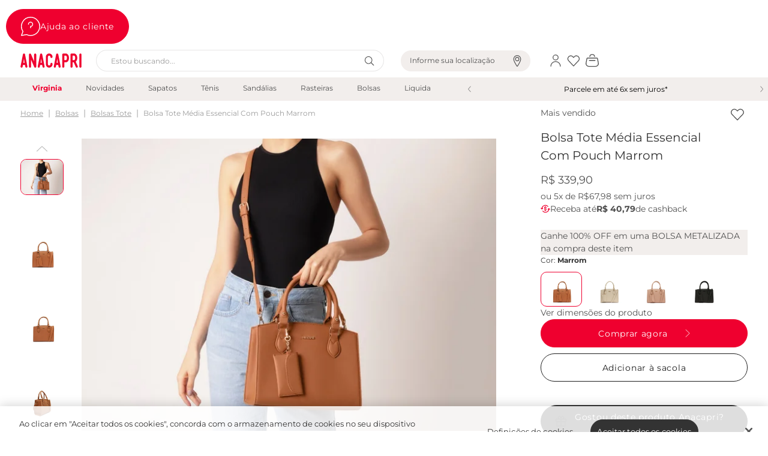

--- FILE ---
content_type: text/html; charset=utf-8
request_url: https://www.anacapri.com.br/bolsa-tote-media-essencial-com-pouch-marrom/p/5003600010002U
body_size: 26146
content:
<!DOCTYPE html><html lang="pt-br"><head><meta charSet="utf-8"/><meta name="viewport" content="width=device-width, initial-scale=1, maximum-scale=1.0"/><link rel="icon" type="image/x-icon" href="/images/anacapri/favicon.ico?v=2"/><title>Bolsa Tote Média Essencial Com Pouch Marrom | Anacapri</title><meta name="description" content="Compre Bolsa Tote Média Essencial Com Pouch Marrom na ANACAPRI! Encontre as últimas tendências com até 30% OFF* de cashback e frete grátis* no app! Confira!"/><meta property="og:title" content="Bolsa Tote Média Essencial Com Pouch Marrom"/><meta property="og:description" content="Compre Bolsa Tote Média Essencial Com Pouch Marrom na ANACAPRI! Encontre as últimas tendências com até 30% OFF* de cashback e frete grátis* no app! Confira!"/><meta property="og:image" content="https://secure-static.anacapri.com.br/medias/sys_master/anacapri/anacapri/h37/hfb/h00/h00/12025352388638/5003600010002U-01-BASEIMAGE-Thumbnail.jpg?ims=x276"/><link rel="canonical" href="https://www.anacapri.com.br/bolsa-tote-media-essencial-com-pouch-marrom/p/5003600010002U"/><meta property="og:locale" content="pt_BR"/><meta property="og:site_name" content="Anacapri"/><meta property="og:type" content="website"/><link rel="preload" as="image" href="https://secure-static.anacapri.com.br/medias/sys_master/anacapri/anacapri/h49/h1d/h00/h00/12078530363422/5003600010002U-HO-BASEIMAGE-Midres.jpg"/><meta name="next-head-count" content="13"/><meta charSet="utf8"/><link rel="dns-prefetch" href="//fonts.googleapis.com"/><link rel="preconnect" href="https://fonts.gstatic.com/" crossorigin="anonymous"/><link rel="dns-prefetch" href="//www.googletagmanager.com"/><link rel="dns-prefetch" href="//www.google-analytics.com"/><link rel="dns-prefetch" href="//ssl.google-analytics.com"/><link rel="dns-prefetch" href="//player.vimeo.com"/><link rel="dns-prefetch" href="//onesignal.com"/><link rel="preload" href="https://secure-static.anacapri.com.br/_next/static/css/132ecdcae3678da9.css" as="style"/><link rel="stylesheet" href="https://secure-static.anacapri.com.br/_next/static/css/132ecdcae3678da9.css" data-n-g=""/><link rel="preload" href="https://secure-static.anacapri.com.br/_next/static/css/f62a8bcd895e23db.css" as="style"/><link rel="stylesheet" href="https://secure-static.anacapri.com.br/_next/static/css/f62a8bcd895e23db.css" data-n-g=""/><link rel="preload" href="https://secure-static.anacapri.com.br/_next/static/css/9fff106f3a4381e1.css" as="style"/><link rel="stylesheet" href="https://secure-static.anacapri.com.br/_next/static/css/9fff106f3a4381e1.css" data-n-p=""/><link rel="preload" href="https://secure-static.anacapri.com.br/_next/static/css/754c22c86af4d2b1.css" as="style"/><link rel="stylesheet" href="https://secure-static.anacapri.com.br/_next/static/css/754c22c86af4d2b1.css" data-n-p=""/><link rel="preload" href="https://secure-static.anacapri.com.br/_next/static/css/ef9c391cba1aa17c.css" as="style"/><link rel="stylesheet" href="https://secure-static.anacapri.com.br/_next/static/css/ef9c391cba1aa17c.css"/><noscript data-n-css=""></noscript><script defer="" nomodule="" src="https://secure-static.anacapri.com.br/_next/static/chunks/polyfills-c67a75d1b6f99dc8.js"></script><script defer="" src="https://secure-static.anacapri.com.br/_next/static/chunks/7d0bf13e-f0b64f515be364a9.js"></script><script defer="" src="https://secure-static.anacapri.com.br/_next/static/chunks/759-c554be0ac798029a.js"></script><script defer="" src="https://secure-static.anacapri.com.br/_next/static/chunks/5360-16a941f9eb68c138.js"></script><script defer="" src="https://secure-static.anacapri.com.br/_next/static/chunks/1598-ef542176ca50f16e.js"></script><script defer="" src="https://secure-static.anacapri.com.br/_next/static/chunks/1991-013fbc65e21a5293.js"></script><script defer="" src="https://secure-static.anacapri.com.br/_next/static/chunks/8284-a8498374a82e2c17.js"></script><script defer="" src="https://secure-static.anacapri.com.br/_next/static/chunks/2054.5b13cfe5c332f77a.js"></script><script defer="" src="https://secure-static.anacapri.com.br/_next/static/chunks/7483.ccb2145712563ff5.js"></script><script defer="" src="https://secure-static.anacapri.com.br/_next/static/chunks/3631.9581a02039979ca2.js"></script><script defer="" src="https://secure-static.anacapri.com.br/_next/static/chunks/4315.d3dd7417c4611fa9.js"></script><script defer="" src="https://secure-static.anacapri.com.br/_next/static/chunks/5587.a150be406bb10fe5.js"></script><script defer="" src="https://secure-static.anacapri.com.br/_next/static/chunks/6007.ea52cafeb6f2b7ea.js"></script><script defer="" src="https://secure-static.anacapri.com.br/_next/static/chunks/1953.ba95f0fdbd00fc77.js"></script><script defer="" src="https://secure-static.anacapri.com.br/_next/static/chunks/5152.34c3233a34c03ab4.js"></script><script defer="" src="https://secure-static.anacapri.com.br/_next/static/chunks/7685.0c14c968b7dbba37.js"></script><script defer="" src="https://secure-static.anacapri.com.br/_next/static/chunks/5970.bcc9e3fe7739f57d.js"></script><script defer="" src="https://secure-static.anacapri.com.br/_next/static/chunks/5915.dc7be9269cfe47e2.js"></script><script defer="" src="https://secure-static.anacapri.com.br/_next/static/chunks/1353.2c10485bfb23d573.js"></script><script defer="" src="https://secure-static.anacapri.com.br/_next/static/chunks/3728.94bde9f97f38067f.js"></script><script defer="" src="https://secure-static.anacapri.com.br/_next/static/chunks/3571.df10faa9e7a8139f.js"></script><script defer="" src="https://secure-static.anacapri.com.br/_next/static/chunks/4596.7a945805b6b793f6.js"></script><script defer="" src="https://secure-static.anacapri.com.br/_next/static/chunks/7226.b4c0024e5270a42d.js"></script><script defer="" src="https://secure-static.anacapri.com.br/_next/static/chunks/8738.624dbbc498193bd6.js"></script><script defer="" src="https://secure-static.anacapri.com.br/_next/static/chunks/9439.6a8d576e858212bd.js"></script><script defer="" src="https://secure-static.anacapri.com.br/_next/static/chunks/4700.ea2987eb072d8da2.js"></script><script src="https://secure-static.anacapri.com.br/_next/static/chunks/webpack-ec9180e8aba4a0ce.js" defer=""></script><script src="https://secure-static.anacapri.com.br/_next/static/chunks/framework-eb3264a1f8679574.js" defer=""></script><script src="https://secure-static.anacapri.com.br/_next/static/chunks/next-7a49dafb21fbc46e.js" defer=""></script><script src="https://secure-static.anacapri.com.br/_next/static/chunks/main-297d97d01e1c00f7.js" defer=""></script><script src="https://secure-static.anacapri.com.br/_next/static/chunks/nodeModules-86566238634cad80.js" defer=""></script><script src="https://secure-static.anacapri.com.br/_next/static/chunks/componentsBrand-894c65327e5c91a1.js" defer=""></script><script src="https://secure-static.anacapri.com.br/_next/static/chunks/pages/_app-91636fcc89df32da.js" defer=""></script><script src="https://secure-static.anacapri.com.br/_next/static/chunks/layoutsBrand-9718407b03bf1e97.js" defer=""></script><script src="https://secure-static.anacapri.com.br/_next/static/chunks/8187-c54d855c35aef419.js" defer=""></script><script src="https://secure-static.anacapri.com.br/_next/static/chunks/6861-360f4ccc486db47a.js" defer=""></script><script src="https://secure-static.anacapri.com.br/_next/static/chunks/4298-3bddfc12d805bfbb.js" defer=""></script><script src="https://secure-static.anacapri.com.br/_next/static/chunks/pages/%5Bn1%5D/p/%5Bsku%5D-1178053eab39a705.js" defer=""></script><script src="https://secure-static.anacapri.com.br/_next/static/tMoZZwLZU6bq44Np0ywoY/_buildManifest.js" defer=""></script><script src="https://secure-static.anacapri.com.br/_next/static/tMoZZwLZU6bq44Np0ywoY/_ssgManifest.js" defer=""></script><style data-styled="" data-styled-version="5.3.9">@font-face{font-family:Montserrat;src:url('https://secure-static.anacapri.com.br/_next/static/fonts/anacapri/Montserrat-Bold.woff2') format('woff2'), url('https://secure-static.anacapri.com.br/_next/static/fonts/anacapri/Montserrat-Bold.woff') format('woff');font-weight:bold;font-display:swap;}/*!sc*/
@font-face{font-family:Montserrat;src:url('https://secure-static.anacapri.com.br/_next/static/fonts/anacapri/Montserrat-Medium.woff2') format('woff2'), url('https://secure-static.anacapri.com.br/_next/static/fonts/anacapri/Montserrat-Medium.woff') format('woff');font-weight:500;font-display:swap;}/*!sc*/
@font-face{font-family:Montserrat;src:url('https://secure-static.anacapri.com.br/_next/static/fonts/anacapri/Montserrat-Light.woff2') format('woff2'), url('https://secure-static.anacapri.com.br/_next/static/fonts/anacapri/Montserrat-Light.woff') format('woff');font-weight:300;font-display:swap;}/*!sc*/
@font-face{font-family:Montserrat;src:url('https://secure-static.anacapri.com.br/_next/static/fonts/anacapri/Montserrat-Regular.woff2') format('woff2'), url('https://secure-static.anacapri.com.br/_next/static/fonts/anacapri/Montserrat-Regular.woff') format('woff');font-weight:normal;font-display:swap;}/*!sc*/
*{margin:0;padding:0;box-sizing:border-box;}/*!sc*/
body{font-family:Montserrat;}/*!sc*/
body,html,#__next{height:100%;-webkit-scroll-behavior:smooth;-moz-scroll-behavior:smooth;-ms-scroll-behavior:smooth;scroll-behavior:smooth;}/*!sc*/
button{cursor:pointer;}/*!sc*/
.grecaptcha-badge{visibility:hidden;}/*!sc*/
.visually-hidden{-webkit-clip:rect(0 0 0 0);clip:rect(0 0 0 0);-webkit-clip-path:inset(50%);clip-path:inset(50%);height:1px;overflow:hidden;position:absolute;white-space:nowrap;width:1px;}/*!sc*/
#web-messenger-container{right:85px;}/*!sc*/
.hide-oli oli-short{display:none !important;}/*!sc*/
.no-scrollbar::-webkit-scrollbar{display:none;}/*!sc*/
.no-scrollbar{-ms-overflow-style:none;-webkit-scrollbar-width:none;-moz-scrollbar-width:none;-ms-scrollbar-width:none;scrollbar-width:none;}/*!sc*/
.base-container{width:100%;max-width:var(--container-max-width);padding-left:var(--container-padding-x);padding-right:var(--container-padding-x);margin-left:var(--container-margin-x);margin-right:var(--container-margin-x);}/*!sc*/
data-styled.g1[id="sc-global-kcoSFv1"]{content:"sc-global-kcoSFv1,"}/*!sc*/
.dJbGXo{height:15px;display:-webkit-box;display:-webkit-flex;display:-ms-flexbox;display:flex;margin:initial;}/*!sc*/
.dJbGXo svg{width:auto;height:100%;}/*!sc*/
@media only screen and (max-width:1024px){.dJbGXo{height:15px;}}/*!sc*/
.nKAQA{height:24px;display:-webkit-box;display:-webkit-flex;display:-ms-flexbox;display:flex;margin:initial;}/*!sc*/
.nKAQA svg{width:auto;height:100%;}/*!sc*/
@media only screen and (max-width:1024px){.nKAQA{height:24px;}}/*!sc*/
.dVAIXU{height:19px;display:-webkit-box;display:-webkit-flex;display:-ms-flexbox;display:flex;margin:initial;}/*!sc*/
.dVAIXU svg{width:auto;height:100%;}/*!sc*/
@media only screen and (max-width:1024px){.dVAIXU{height:19px;}}/*!sc*/
.boybOq{height:22px;display:-webkit-box;display:-webkit-flex;display:-ms-flexbox;display:flex;margin:initial;}/*!sc*/
.boybOq svg{width:auto;height:100%;}/*!sc*/
@media only screen and (max-width:1024px){.boybOq{height:20px;}}/*!sc*/
.bKAGbo{height:20px;display:-webkit-box;display:-webkit-flex;display:-ms-flexbox;display:flex;margin:initial;}/*!sc*/
.bKAGbo svg{width:auto;height:100%;}/*!sc*/
@media only screen and (max-width:1024px){.bKAGbo{height:20px;}}/*!sc*/
.dPNTaX{height:20px;display:-webkit-box;display:-webkit-flex;display:-ms-flexbox;display:flex;margin:initial;}/*!sc*/
.dPNTaX svg{width:auto;height:100%;}/*!sc*/
.dPNTaX svg path{fill:#FFFFFF;}/*!sc*/
@media only screen and (max-width:1024px){.dPNTaX{height:20px;}}/*!sc*/
.gUBCgU{height:12px;display:-webkit-box;display:-webkit-flex;display:-ms-flexbox;display:flex;margin:initial;}/*!sc*/
.gUBCgU svg{width:auto;height:100%;}/*!sc*/
.gUBCgU svg path{fill:#525252;}/*!sc*/
@media only screen and (max-width:1024px){.gUBCgU{height:12px;}}/*!sc*/
.jeRnKc{height:6px;display:-webkit-box;display:-webkit-flex;display:-ms-flexbox;display:flex;margin:initial;}/*!sc*/
.jeRnKc svg{width:auto;height:100%;}/*!sc*/
@media only screen and (max-width:1024px){.jeRnKc{height:6px;}}/*!sc*/
.foVuaw{height:14px;display:-webkit-box;display:-webkit-flex;display:-ms-flexbox;display:flex;margin:initial;}/*!sc*/
.foVuaw svg{width:auto;height:100%;}/*!sc*/
.foVuaw svg path{fill:#EF002F;}/*!sc*/
@media only screen and (max-width:1024px){.foVuaw{height:14px;}}/*!sc*/
.ezZYRg{height:12px;display:-webkit-box;display:-webkit-flex;display:-ms-flexbox;display:flex;margin:initial;}/*!sc*/
.ezZYRg svg{width:auto;height:100%;}/*!sc*/
@media only screen and (max-width:1024px){.ezZYRg{height:12px;}}/*!sc*/
data-styled.g2[id="sc-923ff17f-0"]{content:"dJbGXo,nKAQA,dVAIXU,boybOq,bKAGbo,dPNTaX,gUBCgU,jeRnKc,foVuaw,ezZYRg,"}/*!sc*/
.gysmTp{position:absolute;top:50%;right:50%;bottom:initial;left:initial;}/*!sc*/
.gysmTp i{-webkit-animation:cilQsd 0.6s linear infinite;animation:cilQsd 0.6s linear infinite;}/*!sc*/
data-styled.g7[id="sc-f8578ec2-0"]{content:"gysmTp,"}/*!sc*/
.bKhirK{width:auto;position:relative;display:-webkit-inline-box;display:-webkit-inline-flex;display:-ms-inline-flexbox;display:inline-flex;-webkit-align-items:center;-webkit-box-align:center;-ms-flex-align:center;align-items:center;-webkit-box-pack:center;-webkit-justify-content:center;-ms-flex-pack:center;justify-content:center;font-family:inherit;font-size:13px;font-weight:400;text-transform:uppercase;line-height:1;min-height:48px;padding:12px 24px;text-align:center;-webkit-text-decoration:none;text-decoration:none;margin:15px 10px 0;-webkit-letter-spacing:0.7px;-moz-letter-spacing:0.7px;-ms-letter-spacing:0.7px;letter-spacing:0.7px;width:undefined%;-webkit-transition:all 0.5s;transition:all 0.5s;}/*!sc*/
.bKhirK[aria-disabled='true'],.bKhirK:disabled{cursor:not-allowed;}/*!sc*/
.bKhirK.primary{background:#212328;color:#FFFFFF;border:1px solid #212328;}/*!sc*/
.bKhirK.primary path{fill:#FFFFFF;}/*!sc*/
.bKhirK.primary:focus,.bKhirK.primary:active{background:#FFFFFF;color:#212328;border:1px solid #212328;}/*!sc*/
.bKhirK.primary:focus path,.bKhirK.primary:active path{fill:#212328;}/*!sc*/
.bKhirK.primary[aria-disabled='true'],.bKhirK.primary:disabled{color:#FFFFFF;background:#9B9B9B;border-color:#9B9B9B;}/*!sc*/
.bKhirK.primary[aria-disabled='true'] path,.bKhirK.primary:disabled path{fill:#FFFFFF;}/*!sc*/
@media (hover:hover){.bKhirK.primary:hover{background:#FFFFFF;color:#212328;border:1px solid #212328;}.bKhirK.primary:hover path{fill:#212328;}}/*!sc*/
.bKhirK.secondary{background:#FFFFFF;color:#212328;border:1px solid #212328;}/*!sc*/
.bKhirK.secondary:focus,.bKhirK.secondary:active{background:#FFFFFF;color:#212328;border:1px solid #212328;}/*!sc*/
.bKhirK.secondary[aria-disabled='true'],.bKhirK.secondary:disabled{color:#FFFFFF;background:#9B9B9B;border-color:#9B9B9B;}/*!sc*/
@media (hover:hover){.bKhirK.secondary:hover{background:#FFFFFF;color:#212328;border:1px solid #212328;}}/*!sc*/
.bKhirK.outlined{background:#FFFFFF;color:#212328;border:1px solid #212328;}/*!sc*/
.bKhirK.outlined:focus,.bKhirK.outlined:active{background:#212328;color:#FFFFFF;border:1px solid #212328;}/*!sc*/
.bKhirK.outlined:focus path,.bKhirK.outlined:active path{fill:#FFFFFF;}/*!sc*/
.bKhirK.outlined[aria-disabled='true'],.bKhirK.outlined:disabled{color:#FFFFFF;background:#9B9B9B;border-color:#9B9B9B;}/*!sc*/
.bKhirK.outlined[aria-disabled='true'] path,.bKhirK.outlined:disabled path{fill:#FFFFFF;}/*!sc*/
@media (hover:hover){.bKhirK.outlined:hover{background:#212328;color:#FFFFFF;border:1px solid #212328;}.bKhirK.outlined:hover path{fill:#FFFFFF;}}/*!sc*/
data-styled.g9[id="sc-2c155b6e-1"]{content:"bKhirK,"}/*!sc*/
.MHoeR{min-height:47px;border-radius:30px;font-size:14px;text-transform:initial;}/*!sc*/
.MHoeR.primary{background-color:#EF002F;border-color:#EF002F;color:#FFFFFF;}/*!sc*/
.MHoeR.primary .zz-icon svg path{fill:none;}/*!sc*/
.MHoeR.primary:hover,.MHoeR.primary:focus,.MHoeR.primary:active{background-color:#A50020;border-color:#A50020;color:#FFFFFF;}/*!sc*/
.MHoeR.primary:disabled{background-color:#9B9B9B;border-color:#9B9B9B;}/*!sc*/
.MHoeR.secondary{background-color:#333333;border-color:#333333;color:#FFFFFF;}/*!sc*/
.MHoeR.secondary:hover,.MHoeR.secondary:focus,.MHoeR.secondary:active{background-color:#1E1E1E;border-color:#1E1E1E;color:#FFFFFF;}/*!sc*/
.MHoeR.secondary:disabled{background-color:#9B9B9B;border-color:#9B9B9B;}/*!sc*/
.MHoeR.tertiary{background-color:#FFFFFF;border-color:transparent;color:#333333;}/*!sc*/
.MHoeR.tertiary:hover,.MHoeR.tertiary:focus,.MHoeR.tertiary:active{background-color:#F2EEEC;border-color:transparent;color:#9B9B9B;}/*!sc*/
.MHoeR.outlined{background-color:transparent;border:solid 1px #1E1E1E;color:#1E1E1E;}/*!sc*/
.MHoeR.outlined:hover,.MHoeR.outlined:focus,.MHoeR.outlined:active{background-color:transparent;border:solid 1px #1E1E1E;color:#1E1E1E;}/*!sc*/
.MHoeR.outlined:disabled{background-color:transparent;border-color:#9B9B9B;color:#9B9B9B;}/*!sc*/
data-styled.g10[id="sc-5059a78a-0"]{content:"MHoeR,"}/*!sc*/
.WhfyT{position:relative;height:-webkit-fit-content;height:-moz-fit-content;height:fit-content;}/*!sc*/
data-styled.g15[id="sc-e29a3297-0"]{content:"WhfyT,"}/*!sc*/
.ghmbds{display:-webkit-box;display:-webkit-flex;display:-ms-flexbox;display:flex;-webkit-flex-direction:column;-ms-flex-direction:column;flex-direction:column;width:100%;-webkit-animation:skeleton-fading 1.5s infinite;animation:skeleton-fading 1.5s infinite;opacity:0.1;}/*!sc*/
@-webkit-keyframes skeleton-fading{0%{opacity:0.1;}50%{opacity:0.2;}100%{opacity:0.1;}}/*!sc*/
@keyframes skeleton-fading{0%{opacity:0.1;}50%{opacity:0.2;}100%{opacity:0.1;}}/*!sc*/
.ghmbds .skeleton-line{background-color:#8A8A8A;height:15px;margin:3px 0;}/*!sc*/
data-styled.g16[id="sc-b18a5198-0"]{content:"ghmbds,"}/*!sc*/
.cHlBqN{overflow-x:clip;position:relative;z-index:1;background:#FFFFFF;border:none;display:-webkit-box;display:-webkit-flex;display:-ms-flexbox;display:flex;-webkit-align-items:center;-webkit-box-align:center;-ms-flex-align:center;align-items:center;-webkit-box-pack:center;-webkit-justify-content:center;-ms-flex-pack:center;justify-content:center;padding:12px;width:26px;height:26px;}/*!sc*/
.cHlBqN.favorited svg path{fill:#000000;}/*!sc*/
.cHlBqN .loader__container{position:absolute;top:0;left:0;width:100%;height:100%;background:#FFFFFF;}/*!sc*/
.cHlBqN .loader__icon{-webkit-transform:translate(50%,-50%);-ms-transform:translate(50%,-50%);transform:translate(50%,-50%);}/*!sc*/
data-styled.g18[id="sc-7e220d64-0"]{content:"cHlBqN,"}/*!sc*/
.eqedhH{padding:0;-webkit-align-items:center;-webkit-box-align:center;-ms-flex-align:center;align-items:center;background-color:transparent;}/*!sc*/
.eqedhH .favorite-icon svg{width:25px;}/*!sc*/
.eqedhH .favorite-icon svg path{fill:none;}/*!sc*/
.eqedhH.favorited svg path{fill:currentColor;}/*!sc*/
data-styled.g19[id="sc-27502c2c-0"]{content:"eqedhH,"}/*!sc*/
.hqJVBu{position:relative;}/*!sc*/
.hqJVBu .carousel__container{-webkit-transition:max-height 0.3s;transition:max-height 0.3s;}/*!sc*/
.hqJVBu .carousel__container[data-keen-slider-moves]{cursor:-webkit-grabbing;cursor:-moz-grabbing;cursor:grabbing;}/*!sc*/
.hqJVBu .carousel__slide{opacity:0;}/*!sc*/
.hqJVBu .carousel__arrow{border:none;width:42px;height:42px;border-radius:50%;position:absolute;top:50%;-webkit-transform:translateY(-50%);-ms-transform:translateY(-50%);transform:translateY(-50%);cursor:pointer;display:-webkit-box;display:-webkit-flex;display:-ms-flexbox;display:flex;-webkit-box-pack:center;-webkit-justify-content:center;-ms-flex-pack:center;justify-content:center;-webkit-align-items:center;-webkit-box-align:center;-ms-flex-align:center;align-items:center;}/*!sc*/
.hqJVBu .carousel__arrow--next{right:27px;}/*!sc*/
.hqJVBu .carousel__arrow--prev{left:27px;}/*!sc*/
.hqJVBu .carousel__arrow--disabled{opacity:0.3;cursor:not-allowed;}/*!sc*/
.hqJVBu .carousel__pagination{display:-webkit-box;display:-webkit-flex;display:-ms-flexbox;display:flex;padding:10px 0;-webkit-box-pack:center;-webkit-justify-content:center;-ms-flex-pack:center;justify-content:center;width:-webkit-fit-content;width:-moz-fit-content;width:fit-content;margin:auto;position:relative;padding-left:40px;padding-right:40px;}/*!sc*/
.hqJVBu .carousel__pagination__dot{border:none;width:10px;height:10px;background-color:#000000;opacity:0.3;border-radius:50%;margin:0 5px;padding:5px;cursor:pointer;}/*!sc*/
.hqJVBu .carousel__pagination__dot--active{opacity:1;}/*!sc*/
.hqJVBu .carousel__pagination .carousel__arrow{border:none;bottom:0;top:50%;background-color:transparent;}/*!sc*/
.hqJVBu .carousel__pagination .carousel__arrow--prev{left:0;}/*!sc*/
.hqJVBu .carousel__pagination .carousel__arrow--next{right:0;}/*!sc*/
data-styled.g20[id="sc-8a14c04-0"]{content:"hqJVBu,"}/*!sc*/
.hudvji .carousel__arrow{background:none;border:2px solid #9B9B9B;width:46px;height:46px;}/*!sc*/
.hudvji .carousel__arrow--disabled{opacity:0.4;}/*!sc*/
.hudvji .carousel__arrow .zz-icon{height:15px;color:#1E1E1E;}/*!sc*/
data-styled.g21[id="sc-20da0308-0"]{content:"hudvji,"}/*!sc*/
.PiYMb{font-family:Montserrat,sans-serif;font-size:14px;color:#515151;min-height:100vh;display:-webkit-box;display:-webkit-flex;display:-ms-flexbox;display:flex;-webkit-flex-direction:column;-ms-flex-direction:column;flex-direction:column;}/*!sc*/
.PiYMb button,.PiYMb a{color:currentColor;}/*!sc*/
.PiYMb *::-webkit-scrollbar-track{background-color:#F2EEEC;border-radius:6px;}/*!sc*/
.PiYMb *::-webkit-scrollbar{width:6px;height:6px;}/*!sc*/
.PiYMb *::-webkit-scrollbar-thumb{background-color:#D8D5D5;border:0;border-radius:8px;}/*!sc*/
data-styled.g22[id="sc-5a1ab15f-0"]{content:"PiYMb,"}/*!sc*/
.eIwgDz .content-container{padding:32px;}/*!sc*/
data-styled.g25[id="sc-7c0fb4ed-0"]{content:"eIwgDz,"}/*!sc*/
.htZmLV{cursor:pointer;}/*!sc*/
.htZmLV .zz-icon path{fill:#EF002F;}/*!sc*/
data-styled.g40[id="sc-cb751884-0"]{content:"htZmLV,"}/*!sc*/
.jQFkRt .logo{-webkit-flex:1 1 0%;-ms-flex:1 1 0%;flex:1 1 0%;display:-webkit-box;display:-webkit-flex;display:-ms-flexbox;display:flex;-webkit-box-pack:center;-webkit-justify-content:center;-ms-flex-pack:center;justify-content:center;}/*!sc*/
.jQFkRt .logo svg path{fill:#EF002F;}/*!sc*/
.jQFkRt .menu-icon{padding:5px 24px 0 12px;}/*!sc*/
.jQFkRt .menu-icon,.jQFkRt .close-icon,.jQFkRt .back-icon,.jQFkRt .nav-menu__levels__item{background:none;border:none;}/*!sc*/
.jQFkRt .nav-menu{position:fixed;top:0;left:0;width:100%;height:100%;background-color:#FFFFFF;z-index:2;overflow-y:auto;display:-webkit-box;display:-webkit-flex;display:-ms-flexbox;display:flex;-webkit-flex-direction:column;-ms-flex-direction:column;flex-direction:column;}/*!sc*/
.jQFkRt .nav-menu__levels li{padding:9px 27px;display:block;}/*!sc*/
.jQFkRt .nav-menu__levels__item{font-family:inherit;width:100%;}/*!sc*/
.jQFkRt .nav-menu__levels__link{display:-webkit-box;display:-webkit-flex;display:-ms-flexbox;display:flex;-webkit-box-pack:justify;-webkit-justify-content:space-between;-ms-flex-pack:justify;justify-content:space-between;width:100%;-webkit-align-items:center;-webkit-box-align:center;-ms-flex-align:center;align-items:center;}/*!sc*/
.jQFkRt .nav-menu__levels__link--custom .nav-menu__levels__title{font-weight:bold;}/*!sc*/
.jQFkRt .nav-menu__levels__link--red .nav-menu__levels__title{color:#EF002F;}/*!sc*/
.jQFkRt .nav-menu__levels__link .zz-icon{padding-right:5px;}/*!sc*/
.jQFkRt .nav-menu__levels__title{-webkit-text-decoration:none;text-decoration:none;font-size:16px;}/*!sc*/
.jQFkRt .nav-menu__actions{padding-top:20px;margin-top:auto;}/*!sc*/
.jQFkRt .animated-menu{-webkit-transition:ease 0.3s;transition:ease 0.3s;}/*!sc*/
.jQFkRt .animated-menu.entering,.jQFkRt .animated-menu.entered{-webkit-transform:translate(0);-ms-transform:translate(0);transform:translate(0);}/*!sc*/
.jQFkRt .animated-menu.exiting,.jQFkRt .animated-menu.exited{-webkit-transform:translate(-100%,0);-ms-transform:translate(-100%,0);transform:translate(-100%,0);}/*!sc*/
data-styled.g48[id="sc-17c1b26-0"]{content:"jQFkRt,"}/*!sc*/
.dsbeNT .header-search__mobile-dropdown{width:100%;top:65px;padding:0;display:-webkit-box;display:-webkit-flex;display:-ms-flexbox;display:flex;-webkit-align-items:center;-webkit-box-align:center;-ms-flex-align:center;align-items:center;}/*!sc*/
.dsbeNT .header-search__form{width:100%;margin:10px 16px 26px;-webkit-transition:margin 0.3s;transition:margin 0.3s;}/*!sc*/
.dsbeNT .header-search__form.is-active{margin-bottom:50px;}/*!sc*/
.dsbeNT .header-search__form.is-active + .header-search__mobile-close-button{margin-bottom:40px;}/*!sc*/
.dsbeNT .header-search__input .inner-input{border-radius:20px;height:50px;}/*!sc*/
.dsbeNT .header-search__mobile-close-button{margin:0 16px 16px 0;-webkit-transition:margin 0.3s;transition:margin 0.3s;}/*!sc*/
.dsbeNT .header-search__recent-searches-dropdown{width:calc(100% + 75px);left:-16px;top:50px;padding:10px 16px 26px;}/*!sc*/
.dsbeNT .header-search__results-dropdown{top:125px;padding:0 20px 20px;width:100%;}/*!sc*/
.dsbeNT .header-search__results-dropdown .search-results{-webkit-flex-wrap:wrap;-ms-flex-wrap:wrap;flex-wrap:wrap;-webkit-box-pack:justify;-webkit-justify-content:space-between;-ms-flex-pack:justify;justify-content:space-between;}/*!sc*/
.dsbeNT .header-search__results-dropdown .search-results__product{width:calc(50% - 8px);}/*!sc*/
data-styled.g56[id="sc-58f3200-0"]{content:"dsbeNT,"}/*!sc*/
.gEThYz{height:100%;display:-webkit-box;display:-webkit-flex;display:-ms-flexbox;display:flex;-webkit-align-items:center;-webkit-box-align:center;-ms-flex-align:center;align-items:center;position:relative;}/*!sc*/
.gEThYz .header-container__right-content__mini-cart{display:-webkit-box;display:-webkit-flex;display:-ms-flexbox;display:flex;-webkit-box-pack:center;-webkit-justify-content:center;-ms-flex-pack:center;justify-content:center;}/*!sc*/
.gEThYz .header-container__right-content__mini-cart__counter{position:absolute;right:-3px;top:8px;font-size:8px;font-weight:bold;width:14px;height:14px;border-radius:50%;color:#FFFFFF;background-color:#EF002F;display:-webkit-box;display:-webkit-flex;display:-ms-flexbox;display:flex;-webkit-box-pack:center;-webkit-justify-content:center;-ms-flex-pack:center;justify-content:center;-webkit-align-items:center;-webkit-box-align:center;-ms-flex-align:center;align-items:center;z-index:1;}/*!sc*/
.gEThYz .mini-cart-container{height:100%;display:-webkit-box;display:-webkit-flex;display:-ms-flexbox;display:flex;-webkit-align-items:center;-webkit-box-align:center;-ms-flex-align:center;align-items:center;}/*!sc*/
.gEThYz .mini-cart-container__dropdown{right:-10px;padding:0;border-radius:0 0 30px 30px;z-index:1;}/*!sc*/
@media only screen and (min-width:1024px){.gEThYz .mini-cart-container__box{display:block;}.gEThYz .mini-cart-container__box__content{position:relative;width:315px;background-color:#FFFFFF;display:grid;grid-template-columns:auto;grid-template-rows:[header-row] min-content [items] auto [footer-row] min-content;border-radius:0 0 30px 30px;}.gEThYz .mini-cart-container__box__content__items{grid-row:items;overflow:auto;padding:17px 17px 0;max-height:412px;}.gEThYz .mini-cart-container__box__content__footer{grid-row:footer-row;padding:17px;}.gEThYz .mini-cart-container__box__content__footer__buy-button{width:100%;margin:0;min-height:40px;}.gEThYz .mini-cart-container__box__content__footer__buy-button .zz-icon{margin-left:20px;}.gEThYz .mini-cart-container__box__content__overlay{position:absolute;width:100%;height:100%;background:#FFFFFFCC;top:50%;left:50%;-webkit-transform:translate(-50%,-50%);-ms-transform:translate(-50%,-50%);transform:translate(-50%,-50%);z-index:10;border-radius:0 0 30px 30px;}}/*!sc*/
data-styled.g57[id="sc-809717d3-0"]{content:"gEThYz,"}/*!sc*/
.eiMDoc.fixed-at-the-top{position:fixed;width:100%;top:0;z-index:100;}/*!sc*/
.eiMDoc.fixed-at-the-top .status-message{-webkit-animation:show 300ms ease-in-out;animation:show 300ms ease-in-out;-webkit-transform:translateY(0);-ms-transform:translateY(0);transform:translateY(0);}/*!sc*/
.eiMDoc.fixed-at-the-top > div{padding:15px 20px 5px;}/*!sc*/
@-webkit-keyframes show{0%{opacity:0.3;-webkit-transform:translateY(-100%);-ms-transform:translateY(-100%);transform:translateY(-100%);}100%{-webkit-transform:translateY(0);-ms-transform:translateY(0);transform:translateY(0);opacity:1;}}/*!sc*/
@keyframes show{0%{opacity:0.3;-webkit-transform:translateY(-100%);-ms-transform:translateY(-100%);transform:translateY(-100%);}100%{-webkit-transform:translateY(0);-ms-transform:translateY(0);transform:translateY(0);opacity:1;}}/*!sc*/
data-styled.g59[id="sc-8762c66e-0"]{content:"eiMDoc,"}/*!sc*/
.ryHBW{z-index:2;font-size:12px;position:-webkit-sticky;position:sticky;top:0;background-color:#FFFFFF;height:95px;-webkit-transition:height 0.3s;transition:height 0.3s;}/*!sc*/
@media only screen and (max-width:1024px){.ryHBW{height:68px;}}/*!sc*/
@media only screen and (max-width:1024px){.ryHBW.has-ribbon{height:auto;}}/*!sc*/
@media only screen and (max-width:1024px){.ryHBW .ribbon-container{-webkit-transition:-webkit-transform 0.3s;-webkit-transition:transform 0.3s;transition:transform 0.3s;-webkit-transform:translate(0);-ms-transform:translate(0);transform:translate(0);}.ryHBW .ribbon-container--hidden{-webkit-transform:translateY(-100%);-ms-transform:translateY(-100%);transform:translateY(-100%);}}/*!sc*/
@media only screen and (min-width:1025px){.ryHBW .is-mobile-only{display:none;}}/*!sc*/
@media only screen and (max-width:1024px){.ryHBW .is-desktop-only{display:none;}}/*!sc*/
.ryHBW .is-centered{display:-webkit-box;display:-webkit-flex;display:-ms-flexbox;display:flex;-webkit-box-pack:center;-webkit-justify-content:center;-ms-flex-pack:center;justify-content:center;padding:28px 0;}/*!sc*/
.ryHBW .safe-buy{height:100%;display:-webkit-box;display:-webkit-flex;display:-ms-flexbox;display:flex;-webkit-align-items:center;-webkit-box-align:center;-ms-flex-align:center;align-items:center;-webkit-box-pack:justify;-webkit-justify-content:space-between;-ms-flex-pack:justify;justify-content:space-between;padding:0 20px;}/*!sc*/
.ryHBW .header-content{display:-webkit-box;display:-webkit-flex;display:-ms-flexbox;display:flex;-webkit-box-pack:justify;-webkit-justify-content:space-between;-ms-flex-pack:justify;justify-content:space-between;-webkit-align-items:center;-webkit-box-align:center;-ms-flex-align:center;align-items:center;padding:9px 34px;position:relative;z-index:3;background-color:#FFFFFF;}/*!sc*/
@media only screen and (max-width:1024px){.ryHBW .header-content{padding:16px;}}/*!sc*/
.ryHBW .header-content__left,.ryHBW .header-content__right{display:-webkit-box;display:-webkit-flex;display:-ms-flexbox;display:flex;-webkit-align-items:center;-webkit-box-align:center;-ms-flex-align:center;align-items:center;width:100%;}/*!sc*/
@media only screen and (max-width:1024px){.ryHBW .header-content__left,.ryHBW .header-content__right{width:auto;}}/*!sc*/
.ryHBW .header-content__right{-webkit-box-pack:end;-webkit-justify-content:end;-ms-flex-pack:end;justify-content:end;}/*!sc*/
@media only screen and (max-width:1024px){.ryHBW .header-content__right{width:auto;}}/*!sc*/
.ryHBW .header-content__right__icons{display:-webkit-box;display:-webkit-flex;display:-ms-flexbox;display:flex;-webkit-align-items:center;-webkit-box-align:center;-ms-flex-align:center;align-items:center;-webkit-box-pack:end;-webkit-justify-content:end;-ms-flex-pack:end;justify-content:end;gap:10px;}/*!sc*/
@media only screen and (max-width:1024px){.ryHBW .header-content__right__icons{gap:8px;}}/*!sc*/
.ryHBW .header-content__center{margin-left:66px;padding:0 10px;}/*!sc*/
@media only screen and (max-width:360px){.ryHBW .header-content__center{margin-left:auto;}}/*!sc*/
.ryHBW .location-desktop{margin:0 12px;}/*!sc*/
@media only screen and (min-width:1080px){.ryHBW .location-desktop{margin:0 28px;}}/*!sc*/
.ryHBW .header-icon{background:none;border:none;padding:8px 5px;}/*!sc*/
.ryHBW .search-desktop{margin-left:24px;}/*!sc*/
@media only screen and (max-width:1024px){.ryHBW .ribbon:before{content:'';display:block;border-top:1px solid #D8D5D5;margin:2px 13px;}}/*!sc*/
data-styled.g60[id="sc-bdf84a93-0"]{content:"ryHBW,"}/*!sc*/
.bnyOzW{-webkit-scroll-margin-top:90px;-moz-scroll-margin-top:90px;-ms-scroll-margin-top:90px;scroll-margin-top:90px;}/*!sc*/
data-styled.g61[id="sc-bdf84a93-1"]{content:"bnyOzW,"}/*!sc*/
.bLKRIb{width:100%;border-bottom:solid 1px #212328;color:#212328;cursor:pointer;display:-webkit-box;display:-webkit-flex;display:-ms-flexbox;display:flex;-webkit-align-items:center;-webkit-box-align:center;-ms-flex-align:center;align-items:center;-webkit-box-pack:justify;-webkit-justify-content:space-between;-ms-flex-pack:justify;justify-content:space-between;font-size:13px;overflow-x:hidden;margin-top:15px;padding-bottom:5px;}/*!sc*/
data-styled.g74[id="sc-2a31a414-0"]{content:"bLKRIb,"}/*!sc*/
.fSlrLm{color:#212328;cursor:pointer;display:block;font-size:13px;text-align:left;text-transform:uppercase;}/*!sc*/
data-styled.g75[id="sc-2a31a414-1"]{content:"fSlrLm,"}/*!sc*/
.dfTTvo{margin-top:15px;height:auto;overflow:auto;-webkit-transition:height 0.2s ease;transition:height 0.2s ease;}/*!sc*/
.cZEmEm{margin-top:0;height:0;overflow:hidden;-webkit-transition:height 0.2s ease;transition:height 0.2s ease;}/*!sc*/
data-styled.g76[id="sc-2a31a414-2"]{content:"dfTTvo,cZEmEm,"}/*!sc*/
.bhuPfg{background:transparent;}/*!sc*/
.bhuPfg .carousel__arrow{background-color:transparent;height:21px;width:21px;}/*!sc*/
.bhuPfg .carousel__arrow--next{right:calc((100% - 1180px) / 2);}/*!sc*/
.bhuPfg .carousel__arrow--prev{left:calc((100% - 1180px) / 2);}/*!sc*/
.bhuPfg .carousel__arrow svg path{fill:#FFFFFF;}/*!sc*/
.bhuPfg .ty-ribbon__container{min-height:26px;display:-webkit-box;display:-webkit-flex;display:-ms-flexbox;display:flex;-webkit-align-items:center;-webkit-box-align:center;-ms-flex-align:center;align-items:center;text-transform:uppercase;}/*!sc*/
.bhuPfg .ty-ribbon__item{width:100%;}/*!sc*/
.bhuPfg .ty-ribbon__title{-webkit-align-items:center;-webkit-box-align:center;-ms-flex-align:center;align-items:center;display:-webkit-box;display:-webkit-flex;display:-ms-flexbox;display:flex;font-size:12px;line-height:100%;display:none;}/*!sc*/
.bhuPfg .ty-ribbon__title b{margin-right:5px;}/*!sc*/
.bhuPfg .ty-ribbon__description{font-size:12px;line-height:1.4;text-align:center;margin:0 auto;}/*!sc*/
.bhuPfg .ty-ribbon__description .ty-link{color:currentColor;}/*!sc*/
.bhuPfg .ty-clipboard,.bhuPfg .clipboard{padding:7px;display:inline-block;}/*!sc*/
.bhuPfg .ty-clipboard__wrapper,.bhuPfg .clipboard__wrapper{-webkit-align-items:center;-webkit-box-align:center;-ms-flex-align:center;align-items:center;border:solid 1px #FFFFFF;display:-webkit-inline-box;display:-webkit-inline-flex;display:-ms-inline-flexbox;display:inline-flex;position:relative;}/*!sc*/
.bhuPfg .ty-clipboard__code,.bhuPfg .clipboard__code{padding:3px 7px;}/*!sc*/
.bhuPfg .ty-clipboard__btn,.bhuPfg .clipboard__btn{background:#DDDDDD;border:0;border-radius:0;font-size:11px;min-height:20px;padding:4px 7px;text-transform:uppercase;font-family:inherit;}/*!sc*/
.bhuPfg .ty-clipboard__close,.bhuPfg .clipboard__close{color:#FFFFFF;font-size:11px;line-height:100%;position:absolute;right:10px;top:11px;z-index:5;}/*!sc*/
@media only screen and (max-width:768px){.bhuPfg{overflow-y:clip;}.bhuPfg .ribbon-accordion-controller{max-height:26px;-webkit-transition:max-height 0.5s ease-in-out;transition:max-height 0.5s ease-in-out;display:block;}.bhuPfg .ribbon-accordion-controller .carousel__pagination{position:absolute;bottom:0;left:50%;-webkit-transform:translateX(-50%);-ms-transform:translateX(-50%);transform:translateX(-50%);}.bhuPfg .ribbon-accordion-controller .carousel__pagination__dot{padding:0;height:8px;width:8px;margin:3px;opacity:0.3;-webkit-transition:-webkit-transform 0.2s linear;-webkit-transition:transform 0.2s linear;transition:transform 0.2s linear;}.bhuPfg .ribbon-accordion-controller .carousel__pagination__dot--active{opacity:1;background-color:#333333;-webkit-transform:scale(1.4);-ms-transform:scale(1.4);transform:scale(1.4);}.bhuPfg .ribbon-accordion-check:checked ~ .ribbon-accordion-controller{max-height:300px;}.bhuPfg .clipboard{padding:0 7px;}.bhuPfg .clipboard__close{display:none;}.bhuPfg .ty-ribbon__container{padding-bottom:30px;}.bhuPfg .ty-ribbon__description{display:inline;text-align:center;}.bhuPfg .ty-ribbon__item{width:100%;display:-webkit-box;display:-webkit-flex;display:-ms-flexbox;display:flex;-webkit-flex-direction:column;-ms-flex-direction:column;flex-direction:column;-webkit-align-items:center;-webkit-box-align:center;-ms-flex-align:center;align-items:center;-webkit-box-pack:center;-webkit-justify-content:center;-ms-flex-pack:center;justify-content:center;}.bhuPfg .ty-ribbon__title{display:-webkit-box;display:-webkit-flex;display:-ms-flexbox;display:flex;height:26px;width:-webkit-fit-content;width:-moz-fit-content;width:fit-content;-webkit-align-items:center;-webkit-box-align:center;-ms-flex-align:center;align-items:center;}}/*!sc*/
data-styled.g153[id="sc-5f690725-0"]{content:"bhuPfg,"}/*!sc*/
.dpOvzG{color:currentColor;padding:0;border:none;padding:15px 0;margin:0;}/*!sc*/
.dpOvzG > span{color:currentColor;text-transform:none;font-size:12px;font-weight:400;}/*!sc*/
.dpOvzG .zz-icon{-webkit-transition:-webkit-transform 0.3s;-webkit-transition:transform 0.3s;transition:transform 0.3s;}/*!sc*/
.dpOvzG.is-open .zz-icon{-webkit-transform:rotateX(180deg);-ms-transform:rotateX(180deg);transform:rotateX(180deg);}/*!sc*/
data-styled.g158[id="sc-985a29a5-0"]{content:"dpOvzG,"}/*!sc*/
.cNvOfs:nth-child(n) .call-center-ribbon{background-color:#EF002F;color:#FFFFFF;position:relative;z-index:2;}/*!sc*/
.cNvOfs:nth-child(n) .call-center-accordion{top:39px;}/*!sc*/
.cNvOfs:nth-child(n) .call-center-accordion__title{text-transform:uppercase;font-size:18px;font-weight:500;-webkit-letter-spacing:0.7px;-moz-letter-spacing:0.7px;-ms-letter-spacing:0.7px;letter-spacing:0.7px;color:#333333;}/*!sc*/
.cNvOfs:nth-child(n) .register__submit-register-button{margin-top:22px;height:40px;font-size:12px;}/*!sc*/
.cNvOfs:nth-child(n) .call-center-form__select{margin-right:6px;}/*!sc*/
.cNvOfs:nth-child(n) .call-center-form__select .label{color:#9B9B9B;}/*!sc*/
.cNvOfs:nth-child(n) .login__submit-search-button,.cNvOfs:nth-child(n) .search-result__user-login-button{font-size:12px;}/*!sc*/
@media only screen and (max-width:768px){.cNvOfs:nth-child(n) .call-center-accordion{top:60px;}.cNvOfs:nth-child(n) .register__submit-register-button{margin-top:0;}.cNvOfs:nth-child(n) .call-center-form__select{margin-right:0;}.cNvOfs:nth-child(n) .call-center-form__input{margin-bottom:20px;}}/*!sc*/
data-styled.g160[id="sc-43693ac1-0"]{content:"cNvOfs,"}/*!sc*/
.kYoimg{overflow:hidden;max-width:680px;}/*!sc*/
@media only screen and (max-width:1024px){.kYoimg{max-width:100%;}}/*!sc*/
.kYoimg.ribbon .carousel__slide{height:auto;display:-webkit-box;display:-webkit-flex;display:-ms-flexbox;display:flex;-webkit-box-pack:center;-webkit-justify-content:center;-ms-flex-pack:center;justify-content:center;-webkit-align-items:center;-webkit-box-align:center;-ms-flex-align:center;align-items:center;}/*!sc*/
@media only screen and (min-width:1024px){.kYoimg.ribbon .carousel__slide{width:-webkit-fit-content;width:-moz-fit-content;width:fit-content;min-width:-webkit-fit-content !important;min-width:-moz-fit-content !important;min-width:fit-content !important;}}/*!sc*/
.kYoimg.ribbon .carousel__arrow{border:none;}/*!sc*/
.kYoimg.ribbon .carousel__arrow .zz-icon{height:10px;}/*!sc*/
.kYoimg.ribbon .carousel__arrow .zz-icon path{fill:none;}/*!sc*/
.kYoimg.ribbon .carousel__arrow--prev{left:0;}/*!sc*/
.kYoimg.ribbon .carousel__arrow--next{right:0;}/*!sc*/
.kYoimg.ribbon .ty-ribbon__container{height:100%;min-height:36px;text-transform:initial;}/*!sc*/
@media only screen and (max-width:1024px){.kYoimg.ribbon .ty-ribbon__container{-webkit-align-items:start;-webkit-box-align:start;-ms-flex-align:start;align-items:start;padding-bottom:0;}}/*!sc*/
.kYoimg.ribbon .ty-ribbon__description{padding:0px 30px;}/*!sc*/
.kYoimg.ribbon .ty-ribbon__description a{-webkit-text-decoration:underline;text-decoration:underline;}/*!sc*/
@media only screen and (max-width:1024px){.kYoimg.ribbon .ty-ribbon__description{padding:10px;}}/*!sc*/
.kYoimg.ribbon .ty-ribbon__item{-webkit-box-pack:start;-webkit-justify-content:start;-ms-flex-pack:start;justify-content:start;}/*!sc*/
@media only screen and (max-width:1024px){.kYoimg.ribbon .ty-ribbon__item{padding:0 30px;}}/*!sc*/
.kYoimg.ribbon .ribbon-accordion-controller{max-height:none;overflow:hidden;}/*!sc*/
.kYoimg .ribbon-carousel-container{overflow:hidden;opacity:0;}/*!sc*/
.kYoimg .ribbon-carousel-container--is-loaded{opacity:1;}/*!sc*/
@media only screen and (min-width:1024px){.kYoimg .ribbon-carousel-container--is-loaded .carousel__slide{width:100% !important;min-width:100% !important;max-width:100% !important;}}/*!sc*/
@media only screen and (max-width:1024px){.kYoimg .ribbon-carousel-container--is-loaded .carousel__container{max-width:unset !important;}}/*!sc*/
.kYoimg .clipboard__code{font-weight:500;position:relative;top:1px;line-height:1;padding:3px 7px;}/*!sc*/
.kYoimg .clipboard__wrapper{cursor:pointer;border:none;background:#FFFFFF;border-radius:20px;}/*!sc*/
@media only screen and (max-width:1024px){.kYoimg .clipboard__wrapper{background-color:#F2EEEC;}}/*!sc*/
.kYoimg .clipboard__wrapper--copied .clipboard__btn{background:url(/images/anacapri/check-button.svg) no-repeat center;background-color:#515151;background-size:12px 12px;}/*!sc*/
.kYoimg .clipboard__btn{padding:4px 10px;text-indent:-9999px;background:url(/images/anacapri/copy-button.svg) no-repeat center;background-color:#515151;border-radius:20px;background-size:12px 12px;width:32px;height:20px;}/*!sc*/
data-styled.g198[id="sc-e97eaf85-0"]{content:"kYoimg,"}/*!sc*/
.fFTDSU{display:-webkit-box;display:-webkit-flex;display:-ms-flexbox;display:flex;-webkit-align-items:center;-webkit-box-align:center;-ms-flex-align:center;align-items:center;-webkit-box-pack:center;-webkit-justify-content:center;-ms-flex-pack:center;justify-content:center;}/*!sc*/
.fFTDSU .button{display:block;width:100%;height:100%;-webkit-appearance:none;-moz-appearance:none;appearance:none;border:none;background:transparent;display:-webkit-box;display:-webkit-flex;display:-ms-flexbox;display:flex;}/*!sc*/
.fFTDSU .button__image-container{width:100%;height:100%;}/*!sc*/
.fFTDSU .button__image-container > div{height:100%;}/*!sc*/
data-styled.g214[id="sc-4e9935d2-0"]{content:"fFTDSU,"}/*!sc*/
.gSnlDU{width:100%;display:-webkit-box;display:-webkit-flex;display:-ms-flexbox;display:flex;position:relative;overflow:hidden;-webkit-flex-direction:column-reverse;-ms-flex-direction:column-reverse;flex-direction:column-reverse;}/*!sc*/
@media only screen and (min-width:1025px){.gSnlDU{-webkit-flex-direction:row;-ms-flex-direction:row;flex-direction:row;}}/*!sc*/
.gSnlDU .product-carousel{padding:0 18px;margin:0 auto;width:100%;height:-webkit-fit-content;height:-moz-fit-content;height:fit-content;-webkit-flex:auto;-ms-flex:auto;flex:auto;}/*!sc*/
@media only screen and (min-width:1025px){.gSnlDU .product-carousel{padding:0 30px;}}/*!sc*/
@media only screen and (min-width:1366px){.gSnlDU .product-carousel{padding:0 80px;}}/*!sc*/
.gSnlDU .product-carousel .video-player-wrapper{max-width:100%;aspect-ratio:16 / 13.14;}/*!sc*/
.gSnlDU .product-carousel .carousel__container{max-height:calc(100vh - 233px);aspect-ratio:16 / 13.14;margin-bottom:32px;}/*!sc*/
.gSnlDU .product-carousel .carousel__slide{min-width:100% !important;height:100%;}/*!sc*/
.gSnlDU .product-carousel .carousel__slide > div{max-height:calc(100vh - 233px);height:100%;}/*!sc*/
.gSnlDU .product-carousel .carousel__slide .button{cursor:pointer;}/*!sc*/
.gSnlDU .product-carousel .carousel__slide .button__image-container{display:-webkit-box;display:-webkit-flex;display:-ms-flexbox;display:flex;-webkit-flex-direction:column;-ms-flex-direction:column;flex-direction:column;}/*!sc*/
.gSnlDU .product-carousel .carousel__pagination{width:-webkit-fit-content;width:-moz-fit-content;width:fit-content;margin:auto;padding:0 40px;position:relative;}/*!sc*/
@media only screen and (max-width:1025px){.gSnlDU .product-carousel .carousel__pagination{margin-bottom:40px;}}/*!sc*/
.gSnlDU .product-carousel .carousel__pagination__dot{height:9px;width:9px;background-color:#B0B0B0;opacity:1;padding:0;margin:3px 5px;}/*!sc*/
.gSnlDU .product-carousel .carousel__pagination__dot--active{background-color:#525252;}/*!sc*/
.gSnlDU .play__button{width:33px;height:33px;border-radius:50%;display:-webkit-box;display:-webkit-flex;display:-ms-flexbox;display:flex;-webkit-align-items:center;-webkit-box-align:center;-ms-flex-align:center;align-items:center;-webkit-box-pack:center;-webkit-justify-content:center;-ms-flex-pack:center;justify-content:center;border:0;z-index:1;background-color:rgba(138,138,138,0.08);position:absolute;right:0;top:0;}/*!sc*/
@media only screen and (min-width:1025px){.gSnlDU .container-thumbnail .carousel__container{margin:32px 0;height:calc(100vh - 233px);max-height:535px;}}/*!sc*/
data-styled.g216[id="sc-efa46da0-1"]{content:"gSnlDU,"}/*!sc*/
.hOgNJg{display:-webkit-box;display:-webkit-flex;display:-ms-flexbox;display:flex;}/*!sc*/
.hOgNJg .favorite-button{z-index:auto;width:auto;height:auto;padding:3px 5px;}/*!sc*/
.hOgNJg .share-button{background:none;border:none;margin-right:18px;}/*!sc*/
data-styled.g217[id="sc-2c9e72db-0"]{content:"hOgNJg,"}/*!sc*/
.hlrEwU{margin-bottom:25px;display:-webkit-box;display:-webkit-flex;display:-ms-flexbox;display:flex;-webkit-box-pack:justify;-webkit-justify-content:space-between;-ms-flex-pack:justify;justify-content:space-between;-webkit-align-items:flex-start;-webkit-box-align:flex-start;-ms-flex-align:flex-start;align-items:flex-start;}/*!sc*/
.hlrEwU .product-info__tag{margin-bottom:15px;}/*!sc*/
.hlrEwU .product-info__name{font-size:20px;font-weight:normal;margin-bottom:13px;color:#333333;display:-webkit-box;-webkit-line-clamp:2;-webkit-box-orient:vertical;overflow:hidden;margin-right:28px;}/*!sc*/
.hlrEwU .product-info__name-and-actions-container{display:-webkit-box;display:-webkit-flex;display:-ms-flexbox;display:flex;-webkit-box-pack:justify;-webkit-justify-content:space-between;-ms-flex-pack:justify;justify-content:space-between;}/*!sc*/
.hlrEwU .product-info__price{font-size:18px;margin-bottom:3px;}/*!sc*/
.hlrEwU .product-info__price--is-unavailable .price{color:#9B9B9B;}/*!sc*/
.hlrEwU .skeleton-tag{margin-bottom:15px;}/*!sc*/
.hlrEwU .skeleton-tag .skeleton-line{height:25px;margin:0;}/*!sc*/
data-styled.g218[id="sc-c7d66c99-0"]{content:"hlrEwU,"}/*!sc*/
.huHEZM .product-grid{padding:0 34px;width:100%;max-width:1366px;margin:0 auto;}/*!sc*/
@media only screen and (max-width:768px){.huHEZM .product-grid__details{padding:0;}}/*!sc*/
@media only screen and (max-width:1024px) and (min-width:769px){.huHEZM .product-grid__details{padding:0 16px;}}/*!sc*/
@media only screen and (max-width:1024px){.huHEZM .product-grid{padding:0;}.huHEZM .product-grid__info-column,.huHEZM .product-grid__reference,.huHEZM .product-grid__content{padding:0 16px;}}/*!sc*/
.huHEZM .product-grid .breadcrumb-wrapper{margin:10px 0 32px;}/*!sc*/
.huHEZM .product-grid__row{display:-webkit-box;display:-webkit-flex;display:-ms-flexbox;display:flex;}/*!sc*/
@media only screen and (max-width:1024px){.huHEZM .product-grid__row{-webkit-flex-direction:column;-ms-flex-direction:column;flex-direction:column;margin-bottom:60px;}}/*!sc*/
.huHEZM .product-grid__gallery-column{margin-right:44px;width:calc(70% - 112px);-webkit-flex:2;-ms-flex:2;flex:2;}/*!sc*/
@media only screen and (max-width:1024px){.huHEZM .product-grid__gallery-column{width:100%;}}/*!sc*/
.huHEZM .product-grid__info-column{width:345px;margin-top:10px;}/*!sc*/
@media only screen and (max-width:1024px){.huHEZM .product-grid__info-column{width:100%;}}/*!sc*/
.huHEZM .product-grid__gallery{margin-bottom:50px;}/*!sc*/
.huHEZM .product-grid__references{margin-bottom:60px;}/*!sc*/
@media only screen and (max-width:1024px){.huHEZM .product-grid__references{margin-bottom:25px;}}/*!sc*/
.huHEZM .product-grid__details{display:-webkit-box;display:-webkit-flex;display:-ms-flexbox;display:flex;margin-bottom:70px;}/*!sc*/
@media only screen and (max-width:1024px){.huHEZM .product-grid__details{-webkit-flex-direction:column-reverse;-ms-flex-direction:column-reverse;flex-direction:column-reverse;margin-bottom:21px;}}/*!sc*/
.huHEZM .product-grid__content{margin-bottom:40px;}/*!sc*/
@media only screen and (max-width:1024px){.huHEZM .product-grid__content{margin-bottom:18px;}}/*!sc*/
.huHEZM .product-grid__recommended-carousel{margin-bottom:6px;}/*!sc*/
@media only screen and (max-width:1024px){.huHEZM .product-grid__recommended-carousel{margin-bottom:0;padding-right:0;}}/*!sc*/
data-styled.g228[id="sc-63553a59-0"]{content:"huHEZM,"}/*!sc*/
.ijGgeD{position:relative;-webkit-flex:1;-ms-flex:1;flex:1;}/*!sc*/
.ijGgeD:nth-child(n) .carousel__slide{padding:2px 0;}/*!sc*/
.ijGgeD:nth-child(n) .carousel__arrow{background-color:transparent;border:none;top:unset;left:unset;bottom:unset;right:50%;-webkit-transform:translate(50%,0);-ms-transform:translate(50%,0);transform:translate(50%,0);}/*!sc*/
.ijGgeD:nth-child(n) .carousel__arrow .zz-icon{color:#525252;height:10px;}/*!sc*/
.ijGgeD:nth-child(n) .carousel__arrow--next{bottom:6px;}/*!sc*/
.ijGgeD:nth-child(n) .carousel__arrow--prev{top:-6px;}/*!sc*/
.ijGgeD:nth-child(n) .thumbnail{background-color:transparent;border:1px solid transparent;-webkit-transition:0.2s;transition:0.2s;display:-webkit-box;display:-webkit-flex;display:-ms-flexbox;display:flex;-webkit-flex-direction:column;-ms-flex-direction:column;flex-direction:column;border-radius:10px;overflow:hidden;width:72px;height:60px;max-height:100%;position:relative;margin:0 auto;}/*!sc*/
@media only screen and (min-width:1366px){.ijGgeD:nth-child(n) .thumbnail{width:82px;height:68px;}}/*!sc*/
.ijGgeD:nth-child(n) .thumbnail--video .icon-wrapper{width:100%;height:100%;position:absolute;display:-webkit-box;display:-webkit-flex;display:-ms-flexbox;display:flex;-webkit-align-items:center;-webkit-box-align:center;-ms-flex-align:center;align-items:center;-webkit-box-pack:center;-webkit-justify-content:center;-ms-flex-pack:center;justify-content:center;background-color:rgba(255,255,255,0.7);}/*!sc*/
.ijGgeD:nth-child(n) .thumbnail--video .icon-wrapper .zz-icon{color:#1E1E1E;}/*!sc*/
.ijGgeD:nth-child(n) .thumbnail--is-active{border-color:#EF002F;}/*!sc*/
@media (hover:hover){.ijGgeD:nth-child(n) .thumbnail:hover{border-color:#EF002F;}}/*!sc*/
data-styled.g229[id="sc-75a372af-0"]{content:"ijGgeD,"}/*!sc*/
.jcKglB.zoom-modal{height:100%;}/*!sc*/
.jcKglB:nth-child(n) .close-button{z-index:1;width:auto;right:32px;top:32px;}/*!sc*/
.jcKglB:nth-child(n) .content-container{display:-webkit-box;display:-webkit-flex;display:-ms-flexbox;display:flex;top:0;left:0;padding:0;margin:0;max-width:none;width:100%;height:100%;overflow:hidden;-webkit-flex-direction:column-reverse;-ms-flex-direction:column-reverse;flex-direction:column-reverse;}/*!sc*/
@media (min-width:1025px){.jcKglB:nth-child(n) .content-container{-webkit-flex-direction:row;-ms-flex-direction:row;flex-direction:row;}}/*!sc*/
.jcKglB:nth-child(n) .content-container .zoom-container{height:100%;width:100%;display:-webkit-box;display:-webkit-flex;display:-ms-flexbox;display:flex;-webkit-box-pack:center;-webkit-justify-content:center;-ms-flex-pack:center;justify-content:center;-webkit-align-items:center;-webkit-box-align:center;-ms-flex-align:center;align-items:center;background:#FFFFFF;overflow:hidden;}/*!sc*/
.jcKglB:nth-child(n) .content-container .zoom-container__wrapper{height:100%;width:100%;}/*!sc*/
@media (min-width:1025px){.jcKglB:nth-child(n) .content-container .zoom-container__wrapper{width:auto;}}/*!sc*/
.jcKglB:nth-child(n) .content-container .zoom-container__wrapper .carousel__container{height:100%;width:100%;overflow:hidden;aspect-ratio:1;}/*!sc*/
.jcKglB:nth-child(n) .content-container .zoom-container__wrapper .carousel__slide{display:-webkit-box;display:-webkit-flex;display:-ms-flexbox;display:flex;-webkit-flex-direction:column;-ms-flex-direction:column;flex-direction:column;height:100%;width:100%;-webkit-box-pack:center;-webkit-justify-content:center;-ms-flex-pack:center;justify-content:center;}/*!sc*/
.jcKglB:nth-child(n) .content-container .hover-zoom-image{-webkit-flex-direction:column;-ms-flex-direction:column;flex-direction:column;height:100%;max-width:unset;max-height:unset;}/*!sc*/
.jcKglB:nth-child(n) .content-container .hover-zoom-image .container-image{background-color:#FFFFFF;}/*!sc*/
.jcKglB:nth-child(n) .content-container .pinch-container{display:-webkit-box;display:-webkit-flex;display:-ms-flexbox;display:flex;-webkit-align-items:center;-webkit-box-align:center;-ms-flex-align:center;align-items:center;-webkit-box-pack:center;-webkit-justify-content:center;-ms-flex-pack:center;justify-content:center;-webkit-flex-direction:column;-ms-flex-direction:column;flex-direction:column;height:100%;}/*!sc*/
.jcKglB:nth-child(n) .content-container .thumbnails-container{width:100%;margin:32px 2px;}/*!sc*/
@media only screen and (min-width:1025px){.jcKglB:nth-child(n) .content-container .thumbnails-container{width:85px;height:100%;margin:0 32px;padding:60px 0;}}/*!sc*/
.jcKglB:nth-child(n) .content-container .thumbnails-container .carousel__slide{min-height:auto;min-width:85px;display:-webkit-box;display:-webkit-flex;display:-ms-flexbox;display:flex;-webkit-box-pack:center;-webkit-justify-content:center;-ms-flex-pack:center;justify-content:center;-webkit-align-items:center;-webkit-box-align:center;-ms-flex-align:center;align-items:center;}/*!sc*/
.jcKglB:nth-child(n) .content-container .thumbnails-container .carousel__container{height:100%;width:100%;margin:0;max-height:100vh;}/*!sc*/
.jcKglB:nth-child(n) .content-container .thumbnails-container .carousel__arrow--prev{top:10px;}/*!sc*/
.jcKglB:nth-child(n) .content-container .thumbnails-container .carousel__arrow--next{bottom:10px;}/*!sc*/
data-styled.g230[id="sc-af860adc-0"]{content:"jcKglB,"}/*!sc*/
.fkuzJf{padding:10px 0 0;width:auto;margin:0 10px;}/*!sc*/
@media only screen and (min-width:769px){.fkuzJf{width:100%;}}/*!sc*/
.fkuzJf .details-accordion{background-color:#FFFFFF;margin:0 10px 10px;padding:0;border-radius:10px;width:auto;}/*!sc*/
.fkuzJf .details-accordion:first-child{padding-top:10px;border-top:1px solid #F0F0F0;}/*!sc*/
.fkuzJf .details-accordion.is-open{margin:0 10px;}/*!sc*/
@media only screen and (min-width:769px){.fkuzJf .details-accordion{display:none;}}/*!sc*/
.fkuzJf .details-accordion__content{margin-bottom:10px;border-bottom:1px solid #F0F0F0;}/*!sc*/
.fkuzJf .details-accordion__content[open]{margin:0 10px 10px;}/*!sc*/
.fkuzJf .details-accordion .zz-icon{height:10px;width:18px;}/*!sc*/
.fkuzJf .details-accordion .title{font-weight:600;font-size:16px;text-transform:unset;color:#515151;}/*!sc*/
.fkuzJf .product-details{position:relative;display:-webkit-box;display:-webkit-flex;display:-ms-flexbox;display:flex;-webkit-flex-direction:column-reverse;-ms-flex-direction:column-reverse;flex-direction:column-reverse;background-color:#FFFFFF;margin:0 10px;padding:0;border-radius:0 0 10px 10px;}/*!sc*/
@media only screen and (min-width:769px){.fkuzJf .product-details{border-radius:0;background-color:#FFFFFF;padding:33px 0 0 0;border-top:1px solid #D8D5D5;-webkit-flex-direction:row;-ms-flex-direction:row;flex-direction:row;margin:0;}.fkuzJf .product-details::before{content:'Descrição';color:#EF002F;font-weight:400;position:absolute;top:-37px;width:120px;line-height:35px;border-bottom:3px solid #EF002F;text-align:center;}.fkuzJf .product-details--empty-description{-webkit-flex-direction:column-reverse;-ms-flex-direction:column-reverse;flex-direction:column-reverse;}}/*!sc*/
.fkuzJf .product-details__description{-webkit-flex:1.2;-ms-flex:1.2;flex:1.2;line-height:20px;font-size:12px;font-weight:400;padding-top:15px;}/*!sc*/
@media only screen and (min-width:769px){.fkuzJf .product-details__description{padding:0;}}/*!sc*/
.fkuzJf .product-details--empty-description .product-details__features{padding-left:0;}/*!sc*/
.fkuzJf .product-details__features{-webkit-flex:0.8;-ms-flex:0.8;flex:0.8;padding-top:15px;}/*!sc*/
@media only screen and (min-width:769px){.fkuzJf .product-details__features{padding-left:135px;padding-top:0;}}/*!sc*/
.fkuzJf .product-details__features__title,.fkuzJf .product-details__features__item{font-size:12px;padding-bottom:15px;font-weight:400;}/*!sc*/
.fkuzJf .product-details__features__item{display:-webkit-box;display:-webkit-flex;display:-ms-flexbox;display:flex;-webkit-align-items:center;-webkit-box-align:center;-ms-flex-align:center;align-items:center;}/*!sc*/
.fkuzJf .product-details__features__item__icon{margin-right:15px;min-width:15px;display:-webkit-box;display:-webkit-flex;display:-ms-flexbox;display:flex;-webkit-box-pack:center;-webkit-justify-content:center;-ms-flex-pack:center;justify-content:center;}/*!sc*/
data-styled.g231[id="sc-5aaf2dde-0"]{content:"fkuzJf,"}/*!sc*/
.grwUKS{position:relative;margin-bottom:50px;padding:32px 0;}/*!sc*/
@media only screen and (max-width:1024px){.grwUKS{padding:0 0 32px;}}/*!sc*/
.grwUKS:before{content:'';position:absolute;bottom:0;left:0;width:100%;height:calc(100% - 92px);background-color:#aa0029;}/*!sc*/
@media screen and (min-width:1025px){.grwUKS:before{height:calc(100% - 82px);}}/*!sc*/
.grwUKS .product-content__grid{padding:0 18px;width:100%;max-width:1366px;margin:0 auto;gap:32px;display:-webkit-box;display:-webkit-flex;display:-ms-flexbox;display:flex;-webkit-flex-direction:column;-ms-flex-direction:column;flex-direction:column;}/*!sc*/
@media screen and (min-width:1025px){.grwUKS .product-content__grid{-webkit-flex-direction:row;-ms-flex-direction:row;flex-direction:row;padding:0 32px;}}/*!sc*/
@media screen and (min-width:1366px){.grwUKS .product-content__grid{gap:62px;}}/*!sc*/
.grwUKS .product-content__images-wrapper{min-width:50%;}/*!sc*/
@media screen and (min-width:1025px){.grwUKS .product-content__images-wrapper{display:-webkit-box;display:-webkit-flex;display:-ms-flexbox;display:flex;-webkit-box-pack:center;-webkit-justify-content:center;-ms-flex-pack:center;justify-content:center;-webkit-align-items:flex-end;-webkit-box-align:flex-end;-ms-flex-align:flex-end;align-items:flex-end;}}/*!sc*/
.grwUKS .product-content__images-wrapper--three-images{-webkit-flex:1.5;-ms-flex:1.5;flex:1.5;}/*!sc*/
@media screen and (min-width:1366px){.grwUKS .product-content__images-wrapper--three-images{-webkit-flex:2.2;-ms-flex:2.2;flex:2.2;}}/*!sc*/
.grwUKS .product-content__image{width:100%;max-width:475px;margin:0 auto;}/*!sc*/
@media screen and (min-width:1025px){.grwUKS .product-content__image{max-width:234px;-webkit-flex:1;-ms-flex:1;flex:1;margin:0;}.grwUKS .product-content__image:first-child{max-width:350px;-webkit-flex:1.5;-ms-flex:1.5;flex:1.5;}.grwUKS .product-content__image:nth-child(2){margin-left:32px;}.grwUKS .product-content__image:nth-child(3){margin-bottom:100px;}}/*!sc*/
.grwUKS .product-content .carousel .keen-slider__slide{display:-webkit-box;display:-webkit-flex;display:-ms-flexbox;display:flex;-webkit-box-pack:center;-webkit-justify-content:center;-ms-flex-pack:center;justify-content:center;width:100%;}/*!sc*/
.grwUKS .product-content .carousel__pagination__dot--active{background-color:#515151;}/*!sc*/
.grwUKS .product-content__content{display:-webkit-box;display:-webkit-flex;display:-ms-flexbox;display:flex;text-align:center;position:relative;-webkit-box-pack:center;-webkit-justify-content:center;-ms-flex-pack:center;justify-content:center;width:100%;}/*!sc*/
@media screen and (min-width:1025px){.grwUKS .product-content__content{text-align:left;width:380px;}}/*!sc*/
.grwUKS .product-content__content__wrapper{display:-webkit-box;display:-webkit-flex;display:-ms-flexbox;display:flex;-webkit-flex-direction:column;-ms-flex-direction:column;flex-direction:column;-webkit-box-pack:center;-webkit-justify-content:center;-ms-flex-pack:center;justify-content:center;}/*!sc*/
@media screen and (min-width:1025px){.grwUKS .product-content__content__wrapper{margin-top:72px;}}/*!sc*/
.grwUKS .product-content__title{font-size:30px;line-height:37px;font-weight:400;color:#FFFFFF;margin-bottom:18px;display:-webkit-box;-webkit-line-clamp:2;-webkit-box-orient:vertical;overflow:hidden;}/*!sc*/
@media screen and (min-width:1025px){.grwUKS .product-content__title{font-size:50px;line-height:61px;margin-bottom:40px;}}/*!sc*/
.grwUKS .product-content__description{font-size:14px;color:#FFFFFF;line-height:22px;display:-webkit-box;-webkit-line-clamp:3;-webkit-box-orient:vertical;overflow:hidden;margin-bottom:32px;}/*!sc*/
.grwUKS .product-content__button{cursor:pointer;font-size:12px;position:absolute;left:50%;bottom:-32px;-webkit-transform:translate(-50%,50%);-ms-transform:translate(-50%,50%);transform:translate(-50%,50%);margin:0;}/*!sc*/
@media screen and (min-width:1025px){.grwUKS .product-content__button{left:0;-webkit-transform:translate(0,50%);-ms-transform:translate(0,50%);transform:translate(0,50%);}}/*!sc*/
.grwUKS .product-content__button .zz-icon{margin-left:24px;}/*!sc*/
data-styled.g232[id="sc-e33734d5-0"]{content:"grwUKS,"}/*!sc*/
@-webkit-keyframes cilQsd{0%{-webkit-transform:rotate(0deg);-ms-transform:rotate(0deg);transform:rotate(0deg);}100%{-webkit-transform:rotate(360deg);-ms-transform:rotate(360deg);transform:rotate(360deg);}}/*!sc*/
@keyframes cilQsd{0%{-webkit-transform:rotate(0deg);-ms-transform:rotate(0deg);transform:rotate(0deg);}100%{-webkit-transform:rotate(360deg);-ms-transform:rotate(360deg);transform:rotate(360deg);}}/*!sc*/
data-styled.g233[id="sc-keyframes-cilQsd"]{content:"cilQsd,"}/*!sc*/
</style></head><body id="__app" data-theme="anacapri"><noscript><iframe src="https://www.googletagmanager.com/ns.html?id=GTM-N3BZX6B" height="0" width="0" style="display:none;visibility:hidden"></iframe></noscript><div id="__next"><div class="sc-5a1ab15f-0 PiYMb has-ribbon sc-63553a59-0 huHEZM"><script id="schema-tags" type="application/ld+json">{"@context":"https://schema.org/","@type":"Product","description":"Bolsa Tote Média Essencial Com Pouch Marrom. De material similar ao couro com acabamento envernizado, a bolsa tote média vem para a temporada com shape retangular e estruturado. Traz alça transversal em tira regulável e removível. Possui alças de mão reforçadas, com aplicação de rebites metálicos. Traz bolsinho interno, com fecho em zíper. Acompanha pouch de mesmo tom da bolsa, com aplicação de corrente. O acessório é removível, podendo ser utilizado separadamente da bolsa. Aplicação de pin metálico com assinatura Anacapri na parte superior da capa.\n<br><br>Porque Apostar: O mood casual e urbano vai elevar ainda mais as temperaturas neste verão. No tamanho ideal, a bolsa tote Anacapri comporta tudo o que você precisa. Em uma paleta de cores pensada para a temporada mais ensolarada dos últimos tempos, o modelo best-seller se renova com shape estruturado. Moderninha, ela acompanha pouch com correntaria removível, para uso separado da bolsa. Com ela, você está pronta para todos os compromissos. \\o/","name":"Bolsa Tote Média Essencial Com Pouch Marrom","url":"https://www.anacapri.com.br/bolsa-tote-media-essencial-com-pouch-marrom/p/5003600010002U","image":"https://secure-static.anacapri.com.br/medias/sys_master/anacapri/anacapri/h37/hfb/h00/h00/12025352388638/5003600010002U-01-BASEIMAGE-Thumbnail.jpg","itemCondition":"https://schema.org/NewCondition","sku":"5003600010002U","color":"Marrom","offers":[{"@type":"Offer","availability":"http://schema.org/InStock","sku":"5003600010002U-UN","price":"339.9","priceValidUntil":"21/01/2026","priceCurrency":"BRL"},{"@type":"AggregateOffer","lowPrice":"339.9","highPrice":"339.9","offerCount":3,"priceCurrency":"BRL","offers":[{"@type":"Offer","availability":"http://schema.org/InStock","sku":"5003600010004U-UN","price":"339.9","priceValidUntil":"21/01/2026","priceCurrency":"BRL"},{"@type":"Offer","availability":"http://schema.org/InStock","sku":"5003600010003U-UN","price":"339.9","priceValidUntil":"21/01/2026","priceCurrency":"BRL"},{"@type":"Offer","availability":"http://schema.org/InStock","sku":"5003600010001U-UN","price":"339.9","priceValidUntil":"21/01/2026","priceCurrency":"BRL"}]}]}</script><header class="sc-bdf84a93-0 ryHBW page-header has-ribbon"><div class="container-header"><div class="header-content"><div class="header-content__left"><div class="sc-17c1b26-0 jQFkRt is-mobile-only"><button class="menu-icon header-icon ta-btn-menu" aria-label="Abrir menu de navegação"><i name="hamburger" class="sc-923ff17f-0 dJbGXo zz-icon" size="15"><svg width="22" height="15" viewBox="0 0 22 15" fill="none" xmlns="http://www.w3.org/2000/svg"><path d="M1.25 13.424h19.5M1.25 7.424h19.5M1.25 1.424h19.5" stroke="currentColor" stroke-width="1.5" stroke-linecap="round" stroke-linejoin="round"></path></svg></i></button></div><a class="sc-cb751884-0 htZmLV is-desktop-only" data-testid="ta-logotipo" href="/"><i name="logo" class="sc-923ff17f-0 nKAQA zz-icon" size="24"><svg width="98" height="23" viewBox="0 0 98 23" fill="none" xmlns="http://www.w3.org/2000/svg"><path d="M7.417 1.545C7.277.718 6.537.179 5.729.179c-.773 0-1.511.54-1.687 1.366L.246 20.772c-.176.898.387 1.796 1.3 1.976.106.036.211.036.317.036.773 0 1.476-.539 1.652-1.366l.598-2.982h3.233l.598 2.982c.176.791.844 1.366 1.652 1.366.105 0 .21 0 .316-.036.914-.18 1.477-1.078 1.3-1.977L7.418 1.546ZM4.78 15.093l.95-6.936.948 6.936H4.78ZM34.94 1.545A1.704 1.704 0 0 0 33.252.179c-.808-.036-1.511.54-1.687 1.366L27.77 20.772c-.176.898.422 1.796 1.3 1.976.106.036.211.036.317.036.773 0 1.476-.539 1.652-1.366l.598-2.982h3.233l.598 2.982c.14.791.843 1.366 1.652 1.366.105 0 .21 0 .316-.036.914-.18 1.477-1.078 1.3-1.977L34.94 1.546Zm-2.637 13.548.95-6.936.949 6.936h-1.899ZM60.635 1.545A1.704 1.704 0 0 0 58.947.179c-.808-.036-1.511.54-1.687 1.402l-3.796 19.227a1.665 1.665 0 0 0 1.3 1.94c.106.036.211.036.317.036.773 0 1.476-.539 1.652-1.366l.598-2.982h3.233l.598 2.982c.176.791.844 1.366 1.652 1.366.105 0 .211 0 .316-.036.914-.18 1.477-1.078 1.301-1.977L60.635 1.546Zm-2.636 13.548.948-6.792.95 6.792h-1.898ZM96.102.18c-.914 0-1.688.755-1.688 1.69V21.13c0 .934.739 1.689 1.688 1.689.914 0 1.687-.755 1.687-1.69V1.869c0-.934-.738-1.689-1.687-1.689ZM23.656.215c-.914 0-1.687.755-1.687 1.69v11.068L16.978 1.222c-.317-.72-1.09-1.15-1.863-.97-.774.143-1.336.862-1.336 1.652v19.227c0 .934.738 1.689 1.687 1.689.914 0 1.652-.755 1.652-1.69V10.063l5.027 11.752c.281.61.879 1.006 1.546 1.006.106 0 .211 0 .352-.036.773-.144 1.336-.862 1.336-1.653V1.904C25.309.97 24.57.215 23.656.215Zm22.391 3.342c1.09 0 2.004.899 2.004 2.013 0 .934.738 1.689 1.687 1.689.914 0 1.687-.755 1.687-1.689 0-2.983-2.39-5.39-5.343-5.39-2.952 0-5.343 2.407-5.343 5.39v11.752c0 2.982 2.39 5.39 5.343 5.39s5.343-2.408 5.343-5.39v-.575c0-.935-.738-1.69-1.687-1.69-.914 0-1.687.755-1.687 1.69v.575a1.995 1.995 0 0 1-2.004 2.012 2.017 2.017 0 0 1-2.003-2.012V5.57c.035-1.114.914-2.013 2.003-2.013ZM73.113.215h-4.429c-.914 0-1.687.755-1.687 1.69V21.13c0 .934.738 1.689 1.687 1.689.914 0 1.652-.755 1.652-1.69v-6.9h2.742c1.617-.143 4.675-1.724 4.675-6.791v-.324c0-5.067-3.023-6.756-4.64-6.9Zm1.3 7.188c0 2.947-1.335 3.378-1.581 3.45h-2.46v-7.26h2.46c.246.072 1.617.54 1.617 3.522v.288h-.035Zm14.202 5.75c.843-.647 1.617-1.653 2.038-3.163.211-.79.352-1.689.352-2.66v-.323c0-.575-.035-1.15-.14-1.689C90.266 1.51 87.56.323 86.224.215H81.83c-.914 0-1.653.755-1.653 1.69V21.13c0 .934.739 1.689 1.653 1.689.913 0 1.687-.755 1.687-1.69v-7.007h1.863l3.374 7.69c.282.612.879 1.007 1.512 1.007a1.4 1.4 0 0 0 .668-.144c.843-.395 1.23-1.365.843-2.228l-3.163-7.295Zm-5.062-9.56h2.496c.175.036 1.265.324 1.581 2.264.07.36.07.755.07 1.15v.324c0 .647-.07 1.222-.21 1.725-.387 1.402-1.266 1.653-1.441 1.689h-2.496V3.593Z" fill="currentColor"></path></svg></i></a></div><a class="sc-cb751884-0 htZmLV is-mobile-only header-content__center" data-testid="ta-logotipo" href="/"><i name="logo" class="sc-923ff17f-0 nKAQA zz-icon" size="24"><svg width="98" height="23" viewBox="0 0 98 23" fill="none" xmlns="http://www.w3.org/2000/svg"><path d="M7.417 1.545C7.277.718 6.537.179 5.729.179c-.773 0-1.511.54-1.687 1.366L.246 20.772c-.176.898.387 1.796 1.3 1.976.106.036.211.036.317.036.773 0 1.476-.539 1.652-1.366l.598-2.982h3.233l.598 2.982c.176.791.844 1.366 1.652 1.366.105 0 .21 0 .316-.036.914-.18 1.477-1.078 1.3-1.977L7.418 1.546ZM4.78 15.093l.95-6.936.948 6.936H4.78ZM34.94 1.545A1.704 1.704 0 0 0 33.252.179c-.808-.036-1.511.54-1.687 1.366L27.77 20.772c-.176.898.422 1.796 1.3 1.976.106.036.211.036.317.036.773 0 1.476-.539 1.652-1.366l.598-2.982h3.233l.598 2.982c.14.791.843 1.366 1.652 1.366.105 0 .21 0 .316-.036.914-.18 1.477-1.078 1.3-1.977L34.94 1.546Zm-2.637 13.548.95-6.936.949 6.936h-1.899ZM60.635 1.545A1.704 1.704 0 0 0 58.947.179c-.808-.036-1.511.54-1.687 1.402l-3.796 19.227a1.665 1.665 0 0 0 1.3 1.94c.106.036.211.036.317.036.773 0 1.476-.539 1.652-1.366l.598-2.982h3.233l.598 2.982c.176.791.844 1.366 1.652 1.366.105 0 .211 0 .316-.036.914-.18 1.477-1.078 1.301-1.977L60.635 1.546Zm-2.636 13.548.948-6.792.95 6.792h-1.898ZM96.102.18c-.914 0-1.688.755-1.688 1.69V21.13c0 .934.739 1.689 1.688 1.689.914 0 1.687-.755 1.687-1.69V1.869c0-.934-.738-1.689-1.687-1.689ZM23.656.215c-.914 0-1.687.755-1.687 1.69v11.068L16.978 1.222c-.317-.72-1.09-1.15-1.863-.97-.774.143-1.336.862-1.336 1.652v19.227c0 .934.738 1.689 1.687 1.689.914 0 1.652-.755 1.652-1.69V10.063l5.027 11.752c.281.61.879 1.006 1.546 1.006.106 0 .211 0 .352-.036.773-.144 1.336-.862 1.336-1.653V1.904C25.309.97 24.57.215 23.656.215Zm22.391 3.342c1.09 0 2.004.899 2.004 2.013 0 .934.738 1.689 1.687 1.689.914 0 1.687-.755 1.687-1.689 0-2.983-2.39-5.39-5.343-5.39-2.952 0-5.343 2.407-5.343 5.39v11.752c0 2.982 2.39 5.39 5.343 5.39s5.343-2.408 5.343-5.39v-.575c0-.935-.738-1.69-1.687-1.69-.914 0-1.687.755-1.687 1.69v.575a1.995 1.995 0 0 1-2.004 2.012 2.017 2.017 0 0 1-2.003-2.012V5.57c.035-1.114.914-2.013 2.003-2.013ZM73.113.215h-4.429c-.914 0-1.687.755-1.687 1.69V21.13c0 .934.738 1.689 1.687 1.689.914 0 1.652-.755 1.652-1.69v-6.9h2.742c1.617-.143 4.675-1.724 4.675-6.791v-.324c0-5.067-3.023-6.756-4.64-6.9Zm1.3 7.188c0 2.947-1.335 3.378-1.581 3.45h-2.46v-7.26h2.46c.246.072 1.617.54 1.617 3.522v.288h-.035Zm14.202 5.75c.843-.647 1.617-1.653 2.038-3.163.211-.79.352-1.689.352-2.66v-.323c0-.575-.035-1.15-.14-1.689C90.266 1.51 87.56.323 86.224.215H81.83c-.914 0-1.653.755-1.653 1.69V21.13c0 .934.739 1.689 1.653 1.689.913 0 1.687-.755 1.687-1.69v-7.007h1.863l3.374 7.69c.282.612.879 1.007 1.512 1.007a1.4 1.4 0 0 0 .668-.144c.843-.395 1.23-1.365.843-2.228l-3.163-7.295Zm-5.062-9.56h2.496c.175.036 1.265.324 1.581 2.264.07.36.07.755.07 1.15v.324c0 .647-.07 1.222-.21 1.725-.387 1.402-1.266 1.653-1.441 1.689h-2.496V3.593Z" fill="currentColor"></path></svg></i></a><div class="header-content__right"><div class="header-content__right__icons"><div class="sc-58f3200-0 dsbeNT is-mobile-only"><button class="header-icon" data-testid="ta-btn-search"><i name="search" class="sc-923ff17f-0 dVAIXU zz-icon" size="19"><svg width="25" height="25" viewBox="0 0 25 25" fill="none" xmlns="http://www.w3.org/2000/svg"><path clip-rule="evenodd" d="M14.54 18.803A8.056 8.056 0 1 0 8.238 3.974a8.056 8.056 0 0 0 6.302 14.829Z" stroke="currentColor" stroke-width="1.5" stroke-linecap="round" stroke-linejoin="round"></path><path d="m17.086 17.084 6.248 6.25" stroke="currentColor" stroke-width="1.5" stroke-linecap="round" stroke-linejoin="round"></path></svg></i></button></div><a class="favorite-link header-icon" data-testid="ta-header-menu-favorite" href="/login?redirectPath=/my-account/wish-list"><i name="heartLight" class="sc-923ff17f-0 dVAIXU zz-icon" size="19"><svg width="25" height="22" viewBox="0 0 25 22" fill="none" xmlns="http://www.w3.org/2000/svg"><path clip-rule="evenodd" d="m13 20.844-9.589-10a5.672 5.672 0 0 1-1.063-6.551v0a5.673 5.673 0 0 1 9.085-1.474L13 4.384l1.566-1.565a5.673 5.673 0 0 1 9.085 1.474v0a5.673 5.673 0 0 1-1.062 6.548L13 20.844Z" stroke="currentColor" stroke-width="1.5" stroke-linecap="round" stroke-linejoin="round"></path></svg></i><span class="visually-hidden">Favoritos</span></a><div class="sc-809717d3-0 gEThYz header-icon"><a class="ta-btn-bag
          header-container__right-content__mini-cart" href="/cart"><i name="bag" class="sc-923ff17f-0 boybOq zz-icon" size="22"><svg width="24" height="25" viewBox="0 0 24 25" fill="none" xmlns="http://www.w3.org/2000/svg"><path clip-rule="evenodd" d="M21.6 8.566a1.062 1.062 0 0 0-1.051-.866h-17.1a1.062 1.062 0 0 0-1.05.866L.833 17.294a5.276 5.276 0 0 0 5.255 6.156h11.825a5.275 5.275 0 0 0 5.256-6.156L21.6 8.566Z" stroke="currentColor" stroke-width="1.5" stroke-linecap="round" stroke-linejoin="round"></path><path d="M6.75 12.2h10.5M16.423 4.7a4.485 4.485 0 0 0-8.849 0" stroke="currentColor" stroke-width="1.5" stroke-linecap="round" stroke-linejoin="round"></path></svg></i></a></div></div></div></div><div class="is-mobile-only ribbon-container"><div class="sc-5f690725-0 bhuPfg sc-e97eaf85-0 kYoimg ribbon"><input type="checkbox" id="ribbon-accordion" class="visually-hidden ribbon-accordion-check"/><label for="ribbon-accordion" class="ribbon-accordion-controller"><div class="sc-8a14c04-0 hqJVBu sc-20da0308-0 hudvji ribbon-carousel-container"><div class="carousel__container keen-slider"><div class="sc-e29a3297-0 WhfyT carousel__slide keen-slider__slide"><div><div class="ty-ribbon__container" style="color:#000"><div class="ty-ribbon__item"><div class="ty-ribbon__description">Parcele em até 6x sem juros* </div></div></div></div></div><div class="sc-e29a3297-0 WhfyT carousel__slide keen-slider__slide"><div><div class="ty-ribbon__container" style="color:#333333"><div class="ty-ribbon__item"><div class="ty-ribbon__description">Ganhe 10% OFF em todo site com o voucher <div class="clipboard__wrapper"><span class="clipboard__code" data="" voucher="EXTRA10">EXTRA10</span> <button class="clipboard__btn">Copiar</button></div></div></div></div></div></div><div class="sc-e29a3297-0 WhfyT carousel__slide keen-slider__slide"><div><div class="ty-ribbon__container" style="color:#000"><div class="ty-ribbon__item"><div class="ty-ribbon__description"><span data-teams="true"><p>Cashback: até 30% na próxima compra*</p></span></div></div></div></div></div></div></div></label></div></div></div></header><div id="toast-container" class="sc-8762c66e-0 eiMDoc sc-bdf84a93-1 bnyOzW"></div><div class="product-grid"><div class="product-grid__row"><div class="product-grid__gallery-column"><div class="product-grid__gallery"><div class="sc-efa46da0-1 gSnlDU"><div class="sc-8a14c04-0 hqJVBu sc-20da0308-0 hudvji sc-75a372af-0 ijGgeD container-thumbnail product-thumbnails"><div class="carousel__container keen-slider"><div class="sc-e29a3297-0 WhfyT carousel__slide keen-slider__slide"><button class="thumbnail  thumbnail--is-active"><span style="box-sizing:border-box;display:inline-block;overflow:hidden;width:initial;height:initial;background:none;opacity:1;border:0;margin:0;padding:0;position:relative;max-width:100%"><span style="box-sizing:border-box;display:block;width:initial;height:initial;background:none;opacity:1;border:0;margin:0;padding:0;max-width:100%"><img style="display:block;max-width:100%;width:initial;height:initial;background:none;opacity:1;border:0;margin:0;padding:0" alt="" aria-hidden="true" src="data:image/svg+xml,%3csvg%20xmlns=%27http://www.w3.org/2000/svg%27%20version=%271.1%27%20width=%2770%27%20height=%2758%27/%3e"/></span><img alt="Bolsa Tote Média Essencial Com Pouch Marrom" fetchpriority="auto" data-testid="ta-thumbnail-item" src="[data-uri]" decoding="async" data-nimg="intrinsic" class="zz-image thumbnail__image" style="position:absolute;top:0;left:0;bottom:0;right:0;box-sizing:border-box;padding:0;border:none;margin:auto;display:block;width:0;height:0;min-width:100%;max-width:100%;min-height:100%;max-height:100%;object-fit:cover;background-size:cover;background-position:0% 0%;filter:blur(20px);background-image:url(&quot;[data-uri]&quot;)"/><noscript><img alt="Bolsa Tote Média Essencial Com Pouch Marrom" fetchpriority="auto" data-testid="ta-thumbnail-item" loading="lazy" decoding="async" data-nimg="intrinsic" style="position:absolute;top:0;left:0;bottom:0;right:0;box-sizing:border-box;padding:0;border:none;margin:auto;display:block;width:0;height:0;min-width:100%;max-width:100%;min-height:100%;max-height:100%;object-fit:cover" class="zz-image thumbnail__image" src="https://secure-static.anacapri.com.br/medias/sys_master/anacapri/anacapri/h00/haf/h00/h00/12078530232350/5003600010002U-HO-BASEIMAGE-Thumbnail.jpg"/></noscript></span></button></div><div class="sc-e29a3297-0 WhfyT carousel__slide keen-slider__slide"><button class="thumbnail"><span style="box-sizing:border-box;display:inline-block;overflow:hidden;width:initial;height:initial;background:none;opacity:1;border:0;margin:0;padding:0;position:relative;max-width:100%"><span style="box-sizing:border-box;display:block;width:initial;height:initial;background:none;opacity:1;border:0;margin:0;padding:0;max-width:100%"><img style="display:block;max-width:100%;width:initial;height:initial;background:none;opacity:1;border:0;margin:0;padding:0" alt="" aria-hidden="true" src="data:image/svg+xml,%3csvg%20xmlns=%27http://www.w3.org/2000/svg%27%20version=%271.1%27%20width=%2770%27%20height=%2758%27/%3e"/></span><img alt="Bolsa Tote Média Marrom Essencial Pouch" fetchpriority="auto" data-testid="ta-thumbnail-item" src="[data-uri]" decoding="async" data-nimg="intrinsic" class="zz-image thumbnail__image" style="position:absolute;top:0;left:0;bottom:0;right:0;box-sizing:border-box;padding:0;border:none;margin:auto;display:block;width:0;height:0;min-width:100%;max-width:100%;min-height:100%;max-height:100%;object-fit:cover;background-size:cover;background-position:0% 0%;filter:blur(20px);background-image:url(&quot;[data-uri]&quot;)"/><noscript><img alt="Bolsa Tote Média Marrom Essencial Pouch" fetchpriority="auto" data-testid="ta-thumbnail-item" loading="lazy" decoding="async" data-nimg="intrinsic" style="position:absolute;top:0;left:0;bottom:0;right:0;box-sizing:border-box;padding:0;border:none;margin:auto;display:block;width:0;height:0;min-width:100%;max-width:100%;min-height:100%;max-height:100%;object-fit:cover" class="zz-image thumbnail__image" src="https://secure-static.anacapri.com.br/medias/sys_master/anacapri/anacapri/h37/hfb/h00/h00/12025352388638/5003600010002U-01-BASEIMAGE-Thumbnail.jpg"/></noscript></span></button></div><div class="sc-e29a3297-0 WhfyT carousel__slide keen-slider__slide"><button class="thumbnail"><span style="box-sizing:border-box;display:inline-block;overflow:hidden;width:initial;height:initial;background:none;opacity:1;border:0;margin:0;padding:0;position:relative;max-width:100%"><span style="box-sizing:border-box;display:block;width:initial;height:initial;background:none;opacity:1;border:0;margin:0;padding:0;max-width:100%"><img style="display:block;max-width:100%;width:initial;height:initial;background:none;opacity:1;border:0;margin:0;padding:0" alt="" aria-hidden="true" src="data:image/svg+xml,%3csvg%20xmlns=%27http://www.w3.org/2000/svg%27%20version=%271.1%27%20width=%2770%27%20height=%2758%27/%3e"/></span><img alt="Bolsa Tote Média Marrom Essencial Pouch" fetchpriority="auto" data-testid="ta-thumbnail-item" src="[data-uri]" decoding="async" data-nimg="intrinsic" class="zz-image thumbnail__image" style="position:absolute;top:0;left:0;bottom:0;right:0;box-sizing:border-box;padding:0;border:none;margin:auto;display:block;width:0;height:0;min-width:100%;max-width:100%;min-height:100%;max-height:100%;object-fit:cover;background-size:cover;background-position:0% 0%;filter:blur(20px);background-image:url(&quot;[data-uri]&quot;)"/><noscript><img alt="Bolsa Tote Média Marrom Essencial Pouch" fetchpriority="auto" data-testid="ta-thumbnail-item" loading="lazy" decoding="async" data-nimg="intrinsic" style="position:absolute;top:0;left:0;bottom:0;right:0;box-sizing:border-box;padding:0;border:none;margin:auto;display:block;width:0;height:0;min-width:100%;max-width:100%;min-height:100%;max-height:100%;object-fit:cover" class="zz-image thumbnail__image" src="https://secure-static.anacapri.com.br/medias/sys_master/anacapri/anacapri/ha6/hc2/h00/h00/12025352585246/5003600010002U-02-BASEIMAGE-Thumbnail.jpg"/></noscript></span></button></div><div class="sc-e29a3297-0 WhfyT carousel__slide keen-slider__slide"><button class="thumbnail"><span style="box-sizing:border-box;display:inline-block;overflow:hidden;width:initial;height:initial;background:none;opacity:1;border:0;margin:0;padding:0;position:relative;max-width:100%"><span style="box-sizing:border-box;display:block;width:initial;height:initial;background:none;opacity:1;border:0;margin:0;padding:0;max-width:100%"><img style="display:block;max-width:100%;width:initial;height:initial;background:none;opacity:1;border:0;margin:0;padding:0" alt="" aria-hidden="true" src="data:image/svg+xml,%3csvg%20xmlns=%27http://www.w3.org/2000/svg%27%20version=%271.1%27%20width=%2770%27%20height=%2758%27/%3e"/></span><img alt="Bolsa Tote Média Marrom Essencial Pouch" fetchpriority="auto" data-testid="ta-thumbnail-item" src="[data-uri]" decoding="async" data-nimg="intrinsic" class="zz-image thumbnail__image" style="position:absolute;top:0;left:0;bottom:0;right:0;box-sizing:border-box;padding:0;border:none;margin:auto;display:block;width:0;height:0;min-width:100%;max-width:100%;min-height:100%;max-height:100%;object-fit:cover;background-size:cover;background-position:0% 0%;filter:blur(20px);background-image:url(&quot;[data-uri]&quot;)"/><noscript><img alt="Bolsa Tote Média Marrom Essencial Pouch" fetchpriority="auto" data-testid="ta-thumbnail-item" loading="lazy" decoding="async" data-nimg="intrinsic" style="position:absolute;top:0;left:0;bottom:0;right:0;box-sizing:border-box;padding:0;border:none;margin:auto;display:block;width:0;height:0;min-width:100%;max-width:100%;min-height:100%;max-height:100%;object-fit:cover" class="zz-image thumbnail__image" src="https://secure-static.anacapri.com.br/medias/sys_master/anacapri/anacapri/h41/h2d/h00/h00/12025352781854/5003600010002U-03-BASEIMAGE-Thumbnail.jpg"/></noscript></span></button></div><div class="sc-e29a3297-0 WhfyT carousel__slide keen-slider__slide"><button class="thumbnail"><span style="box-sizing:border-box;display:inline-block;overflow:hidden;width:initial;height:initial;background:none;opacity:1;border:0;margin:0;padding:0;position:relative;max-width:100%"><span style="box-sizing:border-box;display:block;width:initial;height:initial;background:none;opacity:1;border:0;margin:0;padding:0;max-width:100%"><img style="display:block;max-width:100%;width:initial;height:initial;background:none;opacity:1;border:0;margin:0;padding:0" alt="" aria-hidden="true" src="data:image/svg+xml,%3csvg%20xmlns=%27http://www.w3.org/2000/svg%27%20version=%271.1%27%20width=%2770%27%20height=%2758%27/%3e"/></span><img alt="Bolsa Tote Média Marrom Essencial Pouch" fetchpriority="auto" data-testid="ta-thumbnail-item" src="[data-uri]" decoding="async" data-nimg="intrinsic" class="zz-image thumbnail__image" style="position:absolute;top:0;left:0;bottom:0;right:0;box-sizing:border-box;padding:0;border:none;margin:auto;display:block;width:0;height:0;min-width:100%;max-width:100%;min-height:100%;max-height:100%;object-fit:cover;background-size:cover;background-position:0% 0%;filter:blur(20px);background-image:url(&quot;[data-uri]&quot;)"/><noscript><img alt="Bolsa Tote Média Marrom Essencial Pouch" fetchpriority="auto" data-testid="ta-thumbnail-item" loading="lazy" decoding="async" data-nimg="intrinsic" style="position:absolute;top:0;left:0;bottom:0;right:0;box-sizing:border-box;padding:0;border:none;margin:auto;display:block;width:0;height:0;min-width:100%;max-width:100%;min-height:100%;max-height:100%;object-fit:cover" class="zz-image thumbnail__image" src="https://secure-static.anacapri.com.br/medias/sys_master/anacapri/anacapri/hab/h85/h00/h00/12025352978462/5003600010002U-04-BASEIMAGE-Thumbnail.jpg"/></noscript></span></button></div><div class="sc-e29a3297-0 WhfyT carousel__slide keen-slider__slide"><button class="thumbnail"><span style="box-sizing:border-box;display:inline-block;overflow:hidden;width:initial;height:initial;background:none;opacity:1;border:0;margin:0;padding:0;position:relative;max-width:100%"><span style="box-sizing:border-box;display:block;width:initial;height:initial;background:none;opacity:1;border:0;margin:0;padding:0;max-width:100%"><img style="display:block;max-width:100%;width:initial;height:initial;background:none;opacity:1;border:0;margin:0;padding:0" alt="" aria-hidden="true" src="data:image/svg+xml,%3csvg%20xmlns=%27http://www.w3.org/2000/svg%27%20version=%271.1%27%20width=%2770%27%20height=%2758%27/%3e"/></span><img alt="Bolsa Tote Média Marrom Essencial Pouch" fetchpriority="auto" data-testid="ta-thumbnail-item" src="[data-uri]" decoding="async" data-nimg="intrinsic" class="zz-image thumbnail__image" style="position:absolute;top:0;left:0;bottom:0;right:0;box-sizing:border-box;padding:0;border:none;margin:auto;display:block;width:0;height:0;min-width:100%;max-width:100%;min-height:100%;max-height:100%;object-fit:cover;background-size:cover;background-position:0% 0%;filter:blur(20px);background-image:url(&quot;[data-uri]&quot;)"/><noscript><img alt="Bolsa Tote Média Marrom Essencial Pouch" fetchpriority="auto" data-testid="ta-thumbnail-item" loading="lazy" decoding="async" data-nimg="intrinsic" style="position:absolute;top:0;left:0;bottom:0;right:0;box-sizing:border-box;padding:0;border:none;margin:auto;display:block;width:0;height:0;min-width:100%;max-width:100%;min-height:100%;max-height:100%;object-fit:cover" class="zz-image thumbnail__image" src="https://secure-static.anacapri.com.br/medias/sys_master/anacapri/anacapri/h96/h57/h00/h00/12025353175070/5003600010002U-05-BASEIMAGE-Thumbnail.jpg"/></noscript></span></button></div><div class="sc-e29a3297-0 WhfyT carousel__slide keen-slider__slide"><button class="thumbnail"><span style="box-sizing:border-box;display:inline-block;overflow:hidden;width:initial;height:initial;background:none;opacity:1;border:0;margin:0;padding:0;position:relative;max-width:100%"><span style="box-sizing:border-box;display:block;width:initial;height:initial;background:none;opacity:1;border:0;margin:0;padding:0;max-width:100%"><img style="display:block;max-width:100%;width:initial;height:initial;background:none;opacity:1;border:0;margin:0;padding:0" alt="" aria-hidden="true" src="data:image/svg+xml,%3csvg%20xmlns=%27http://www.w3.org/2000/svg%27%20version=%271.1%27%20width=%2770%27%20height=%2758%27/%3e"/></span><img alt="Bolsa Tote Média Marrom Essencial Pouch" fetchpriority="auto" data-testid="ta-thumbnail-item" src="[data-uri]" decoding="async" data-nimg="intrinsic" class="zz-image thumbnail__image" style="position:absolute;top:0;left:0;bottom:0;right:0;box-sizing:border-box;padding:0;border:none;margin:auto;display:block;width:0;height:0;min-width:100%;max-width:100%;min-height:100%;max-height:100%;object-fit:cover;background-size:cover;background-position:0% 0%;filter:blur(20px);background-image:url(&quot;[data-uri]&quot;)"/><noscript><img alt="Bolsa Tote Média Marrom Essencial Pouch" fetchpriority="auto" data-testid="ta-thumbnail-item" loading="lazy" decoding="async" data-nimg="intrinsic" style="position:absolute;top:0;left:0;bottom:0;right:0;box-sizing:border-box;padding:0;border:none;margin:auto;display:block;width:0;height:0;min-width:100%;max-width:100%;min-height:100%;max-height:100%;object-fit:cover" class="zz-image thumbnail__image" src="https://secure-static.anacapri.com.br/medias/sys_master/anacapri/anacapri/ha0/h9a/h00/h00/12025353371678/5003600010002U-07-BASEIMAGE-Thumbnail.jpg"/></noscript></span></button></div><div class="sc-e29a3297-0 WhfyT carousel__slide keen-slider__slide"><button class="thumbnail"><span style="box-sizing:border-box;display:inline-block;overflow:hidden;width:initial;height:initial;background:none;opacity:1;border:0;margin:0;padding:0;position:relative;max-width:100%"><span style="box-sizing:border-box;display:block;width:initial;height:initial;background:none;opacity:1;border:0;margin:0;padding:0;max-width:100%"><img style="display:block;max-width:100%;width:initial;height:initial;background:none;opacity:1;border:0;margin:0;padding:0" alt="" aria-hidden="true" src="data:image/svg+xml,%3csvg%20xmlns=%27http://www.w3.org/2000/svg%27%20version=%271.1%27%20width=%2770%27%20height=%2758%27/%3e"/></span><img alt="Bolsa Tote Média Marrom Essencial Pouch" fetchpriority="auto" data-testid="ta-thumbnail-item" src="[data-uri]" decoding="async" data-nimg="intrinsic" class="zz-image thumbnail__image" style="position:absolute;top:0;left:0;bottom:0;right:0;box-sizing:border-box;padding:0;border:none;margin:auto;display:block;width:0;height:0;min-width:100%;max-width:100%;min-height:100%;max-height:100%;object-fit:cover;background-size:cover;background-position:0% 0%;filter:blur(20px);background-image:url(&quot;[data-uri]&quot;)"/><noscript><img alt="Bolsa Tote Média Marrom Essencial Pouch" fetchpriority="auto" data-testid="ta-thumbnail-item" loading="lazy" decoding="async" data-nimg="intrinsic" style="position:absolute;top:0;left:0;bottom:0;right:0;box-sizing:border-box;padding:0;border:none;margin:auto;display:block;width:0;height:0;min-width:100%;max-width:100%;min-height:100%;max-height:100%;object-fit:cover" class="zz-image thumbnail__image" src="https://secure-static.anacapri.com.br/medias/sys_master/anacapri/anacapri/h4b/h18/h00/h00/12025353568286/5003600010002U-08-BASEIMAGE-Thumbnail.jpg"/></noscript></span></button></div></div></div><div class="sc-8a14c04-0 hqJVBu sc-20da0308-0 hudvji product-carousel"><div class="carousel__container keen-slider"><div class="sc-e29a3297-0 WhfyT carousel__slide keen-slider__slide"><div class="sc-4e9935d2-0 fFTDSU"><button class="button" type="button"><div class="button__image-container"><span style="box-sizing:border-box;display:block;overflow:hidden;width:initial;height:initial;background:none;opacity:1;border:0;margin:0;padding:0;position:relative"><span style="box-sizing:border-box;display:block;width:initial;height:initial;background:none;opacity:1;border:0;margin:0;padding:0;padding-top:82.13333333333334%"></span><img alt="Bolsa Tote Média Essencial Com Pouch Marrom" fetchpriority="high" title="Bolsa Tote Média Essencial Com Pouch Marrom" data-testid="ta-product-gallery__photo" src="https://secure-static.anacapri.com.br/medias/sys_master/anacapri/anacapri/h49/h1d/h00/h00/12078530363422/5003600010002U-HO-BASEIMAGE-Midres.jpg" decoding="async" data-nimg="responsive" class="zz-image image" style="position:absolute;top:0;left:0;bottom:0;right:0;box-sizing:border-box;padding:0;border:none;margin:auto;display:block;width:0;height:0;min-width:100%;max-width:100%;min-height:100%;max-height:100%;object-fit:contain;background-size:contain;background-position:0% 0%;filter:blur(20px);background-image:url(&quot;[data-uri]&quot;)"/><noscript><img alt="Bolsa Tote Média Essencial Com Pouch Marrom" fetchpriority="high" title="Bolsa Tote Média Essencial Com Pouch Marrom" data-testid="ta-product-gallery__photo" decoding="async" data-nimg="responsive" style="position:absolute;top:0;left:0;bottom:0;right:0;box-sizing:border-box;padding:0;border:none;margin:auto;display:block;width:0;height:0;min-width:100%;max-width:100%;min-height:100%;max-height:100%;object-fit:contain" class="zz-image image" src="https://secure-static.anacapri.com.br/medias/sys_master/anacapri/anacapri/h49/h1d/h00/h00/12078530363422/5003600010002U-HO-BASEIMAGE-Midres.jpg"/></noscript></span></div></button></div></div><div class="sc-e29a3297-0 WhfyT carousel__slide keen-slider__slide"></div><div class="sc-e29a3297-0 WhfyT carousel__slide keen-slider__slide"></div><div class="sc-e29a3297-0 WhfyT carousel__slide keen-slider__slide"></div><div class="sc-e29a3297-0 WhfyT carousel__slide keen-slider__slide"></div><div class="sc-e29a3297-0 WhfyT carousel__slide keen-slider__slide"></div><div class="sc-e29a3297-0 WhfyT carousel__slide keen-slider__slide"></div><div class="sc-e29a3297-0 WhfyT carousel__slide keen-slider__slide"></div></div></div></div></div></div><div class="product-grid__info-column"><div class="sc-c7d66c99-0 hlrEwU"><div><div class="sc-b18a5198-0 ghmbds skeleton-tag"><div class="skeleton-line"></div></div><div class="product-info__name-and-actions-container"><h1 class="product-info__name" data-testid="ta-product-name">Bolsa Tote Média Essencial Com Pouch Marrom</h1></div><div class="sc-b18a5198-0 ghmbds"><div class="skeleton-line"></div><div class="skeleton-line"></div></div></div><div class="sc-2c9e72db-0 hOgNJg product-info__favorite-and-share-container"><button type="button" class="share-button" aria-label="Compartilhar produto"><i name="share" class="sc-923ff17f-0 bKAGbo zz-icon" size="20"><svg width="18" height="20" viewBox="0 0 18 20" fill="none" xmlns="http://www.w3.org/2000/svg"><path d="M15 14.08c-.76 0-1.44.3-1.96.77L5.91 10.7c.05-.23.09-.46.09-.7 0-.24-.04-.47-.09-.7l7.05-4.11c.54.5 1.25.81 2.04.81 1.66 0 3-1.34 3-3s-1.34-3-3-3-3 1.34-3 3c0 .24.04.47.09.7L5.04 7.81C4.5 7.31 3.79 7 3 7c-1.66 0-3 1.34-3 3s1.34 3 3 3c.79 0 1.5-.31 2.04-.81l7.12 4.15c-.05.21-.08.43-.08.66 0 1.61 1.31 2.91 2.92 2.91 1.61 0 2.92-1.3 2.92-2.91s-1.31-2.92-2.92-2.92ZM15 2c.55 0 1 .45 1 1s-.45 1-1 1-1-.45-1-1 .45-1 1-1ZM3 11c-.55 0-1-.45-1-1s.45-1 1-1 1 .45 1 1-.45 1-1 1Zm12 7c-.55 0-1-.45-1-1s.45-1 1-1 1 .45 1 1-.45 1-1 1Z" fill="currentColor"></path></svg></i></button><button disabled="" class="sc-7e220d64-0 cHlBqN sc-27502c2c-0 eqedhH favorite-button  ta-favorite-button" aria-label="Favoritar"><i name="heartLight" class="sc-923ff17f-0 dPNTaX favorite-icon zz-icon" size="20" data-testid="ta-favorite-button"><svg width="25" height="22" viewBox="0 0 25 22" fill="none" xmlns="http://www.w3.org/2000/svg"><path clip-rule="evenodd" d="m13 20.844-9.589-10a5.672 5.672 0 0 1-1.063-6.551v0a5.673 5.673 0 0 1 9.085-1.474L13 4.384l1.566-1.565a5.673 5.673 0 0 1 9.085 1.474v0a5.673 5.673 0 0 1-1.062 6.548L13 20.844Z" stroke="currentColor" stroke-width="1.5" stroke-linecap="round" stroke-linejoin="round"></path></svg></i><div class="loader__container"><div class="sc-f8578ec2-0 gysmTp loader__icon" color="dark"><i name="loader" class="sc-923ff17f-0 gUBCgU zz-icon" size="12"><svg xmlns="http://www.w3.org/2000/svg" width="32" height="32" viewBox="0 0 32 32"><path d="M3.133 15.984q.032.256.032.48l.032.192q.032.192.032.352l.032.128v.224q.064.128.064.384l.16.863.288.991q.064.256.32.831l.128.288q.096.192.304.591t.304.591.384.607l.575.799q.511.703.831.991.895 1.023 2.557 2.142 1.215.831 3.261 1.471 1.63.48 3.58.48 1.982-.064 3.612-.48 2.014-.703 3.197-1.471 1.662-1.119 2.557-2.142.224-.224.607-.703l.384-.48q.288-.416.416-.607l.384-.607.607-1.183q.16-.416.448-1.119l.288-.991.064-.32q.096-.384.096-.575.064-.16.064-.416 0-.064.016-.16t.016-.192q.064-.192.064-.543l.032-.448v1.343l-.096.703q-.032.416-.096.607l-.064.384q-.096.416-.144.671t-.24.767l-.16.416q-.032.192-.24.591t-.304.639-.288.559l-.192.352q-.128.288-.256.416l-.256.32q-.48.639-.767.991-.991 1.183-2.589 2.238-.512.288-.767.512-.416.256-.831.384l-.448.192-1.343.48q-1.79.512-3.804.575l-.959-.032q-.352 0-.959-.096l-.48-.064-.416-.096q-.32-.128-.959-.192l-.895-.32-1.215-.543q-.32-.16-.48-.256-.511-.288-.735-.48-1.471-.959-2.621-2.27-.256-.256-.639-.831l-.352-.448q-.064-.128-.192-.352t-.224-.32q-.192-.256-.368-.655t-.272-.623q-.192-.416-.256-.607-.288-.799-.384-1.215-.16-.352-.256-1.055l-.16-.895q-.032-.128-.032-.384v-1.375z"></path></svg></i></div></div></button></div></div><div class="tw-mb-6 tw-flex tw-flex-col tw-gap-4"><div class="tw-w-full"></div><div class="sc-b18a5198-0 ghmbds"><div class="skeleton-line"></div><div class="skeleton-line"></div><div class="skeleton-line"></div></div><button class="tw-text-end tw-underline" data-testid="ta-bag-dimensions-open-btn">Ver dimensões do produto</button></div><div class="sc-b18a5198-0 ghmbds"><div class="skeleton-line"></div><div class="skeleton-line"></div><div class="skeleton-line"></div><div class="skeleton-line"></div><div class="skeleton-line"></div></div></div></div><div id="pdp-recommendation-references-container"></div><div class="product-grid__details"><section class="sc-5aaf2dde-0 fkuzJf"><div class="sc-2a31a414-0 bLKRIb sc-985a29a5-0 dpOvzG details-accordion is-open"><h2 class="sc-2a31a414-1 fSlrLm title">Características</h2><i name="arrowDown" class="sc-923ff17f-0 jeRnKc zz-icon" size="6"><svg width="24" height="14" viewBox="0 0 24 14" fill="none" xmlns="http://www.w3.org/2000/svg"><path d="M23.25 1.5 12.53 12.22a.75.75 0 0 1-1.06 0L.75 1.5" stroke="currentColor" stroke-width="1.5" stroke-linecap="round" stroke-linejoin="round"></path></svg></i></div><div open="" class="sc-2a31a414-2 dfTTvo details-accordion__content"><div class="product-details__features"><ul><li class="product-details__features__item" data-testid="ta-product-details__material"><div class="product-details__features__item__icon"><i name="material" class="sc-923ff17f-0 foVuaw zz-icon" size="14"><svg width="76" height="75" viewBox="0 0 76 75" fill="none" xmlns="http://www.w3.org/2000/svg"><path d="M19.25 57.708c.833 0 1.563-.312 2.188-.937.625-.625.937-1.354.937-2.188 0-.833-.313-1.562-.938-2.187-.625-.625-1.354-.938-2.187-.938-.833 0-1.563.313-2.188.938-.625.625-.937 1.354-.937 2.187 0 .834.313 1.563.938 2.188.625.625 1.354.937 2.187.937Zm0-17.083c.833 0 1.563-.313 2.188-.938.625-.624.937-1.354.937-2.187 0-.833-.313-1.563-.938-2.188-.625-.624-1.354-.937-2.187-.937-.833 0-1.563.313-2.188.938-.625.624-.937 1.354-.937 2.187 0 .833.313 1.563.938 2.188.625.624 1.354.937 2.187.937Zm0-17.083c.833 0 1.563-.313 2.188-.938.625-.625.937-1.354.937-2.187 0-.834-.313-1.563-.938-2.188-.625-.625-1.354-.937-2.187-.937-.833 0-1.563.312-2.188.937-.625.625-.937 1.354-.937 2.188 0 .833.313 1.562.938 2.187.625.625 1.354.938 2.187.938ZM33 57.708h25.417v-6.25H33v6.25Zm0-17.083h25.417v-6.25H33v6.25Zm0-17.083h25.417v-6.25H33v6.25ZM6.75 75c-1.667 0-3.125-.625-4.375-1.875S.5 70.417.5 68.75V6.25c0-1.667.625-3.125 1.875-4.375S5.083 0 6.75 0h62.5c1.667 0 3.125.625 4.375 1.875S75.5 4.583 75.5 6.25v62.5c0 1.667-.625 3.125-1.875 4.375S70.917 75 69.25 75H6.75Zm0-6.25h62.5V6.25H6.75v62.5Zm0-62.5v62.5-62.5Z" fill="currentColor"></path></svg></i></div><div class="tw-flex tw-flex-wrap">Material<!-- -->: <!-- --> Material Tecnológico</div></li><li class="product-details__features__item" data-testid="ta-product-details__color"><div class="product-details__features__item__icon"><i name="color" class="sc-923ff17f-0 foVuaw zz-icon" size="14"><svg xmlns="http://www.w3.org/2000/svg" viewBox="0 0 84 84"><path fill="currentColor" d="M42 83.333c-5.694 0-11.076-1.093-16.146-3.28-5.07-2.188-9.496-5.174-13.28-8.96-3.786-3.784-6.772-8.211-8.96-13.28C1.428 52.742.335 47.36.335 41.666c0-5.903 1.11-11.39 3.333-16.459 2.222-5.07 5.26-9.479 9.114-13.229 3.855-3.75 8.368-6.684 13.542-8.802C31.497 1.06 37.035 0 42.938 0c5.486 0 10.694.92 15.625 2.76 4.93 1.84 9.253 4.393 12.968 7.657a36.793 36.793 0 0 1 8.855 11.614c2.187 4.48 3.28 9.393 3.28 14.74 0 7.5-2.187 13.42-6.562 17.76-4.375 4.34-10.173 6.51-17.395 6.51h-7.813c-1.25 0-2.326.487-3.23 1.459-.902.972-1.353 2.049-1.353 3.23 0 1.874.503 3.471 1.51 4.79 1.007 1.32 1.51 2.848 1.51 4.584 0 2.64-.729 4.67-2.187 6.094-1.458 1.424-3.507 2.135-6.146 2.135ZM17.73 44.375c1.388 0 2.604-.52 3.645-1.563 1.042-1.041 1.563-2.256 1.563-3.645 0-1.39-.521-2.605-1.563-3.646-1.041-1.042-2.257-1.563-3.646-1.563-1.389 0-2.604.521-3.645 1.563-1.042 1.041-1.563 2.257-1.563 3.646 0 1.389.52 2.604 1.563 3.645 1.041 1.042 2.256 1.563 3.645 1.563Zm13.124-17.708c1.39 0 2.605-.521 3.646-1.563 1.042-1.041 1.563-2.257 1.563-3.646 0-1.389-.521-2.604-1.563-3.645-1.041-1.042-2.257-1.563-3.646-1.563-1.389 0-2.604.52-3.645 1.563-1.042 1.041-1.563 2.256-1.563 3.645 0 1.39.52 2.605 1.563 3.646 1.041 1.042 2.256 1.563 3.645 1.563Zm22.292 0c1.389 0 2.604-.521 3.646-1.563 1.041-1.041 1.562-2.257 1.562-3.646 0-1.389-.52-2.604-1.562-3.645-1.042-1.042-2.257-1.563-3.646-1.563-1.389 0-2.604.52-3.646 1.563-1.041 1.041-1.562 2.256-1.562 3.645 0 1.39.52 2.605 1.562 3.646 1.042 1.042 2.257 1.563 3.646 1.563Zm13.646 17.708c1.389 0 2.604-.52 3.646-1.563C71.479 41.772 72 40.556 72 39.167c0-1.39-.52-2.605-1.562-3.646-1.042-1.042-2.257-1.563-3.646-1.563-1.39 0-2.604.521-3.646 1.563-1.042 1.041-1.563 2.257-1.563 3.646 0 1.389.521 2.604 1.563 3.645 1.042 1.042 2.257 1.563 3.646 1.563ZM42 77.083c.764 0 1.302-.156 1.615-.468.312-.313.468-.816.468-1.51 0-.973-.503-1.876-1.51-2.71-1.007-.832-1.51-2.673-1.51-5.52 0-3.194 1.041-6.007 3.125-8.438 2.083-2.43 4.722-3.645 7.916-3.645h7.605c5.277 0 9.548-1.546 12.812-4.636 3.264-3.09 4.896-7.552 4.896-13.385 0-9.167-3.472-16.545-10.417-22.136-6.944-5.59-14.965-8.385-24.062-8.385-10.14 0-18.733 3.42-25.782 10.26-7.048 6.84-10.572 15.226-10.572 25.157 0 9.791 3.454 18.142 10.364 25.052S32.208 77.083 42 77.083Z"></path></svg></i></div><div class="tw-flex tw-flex-wrap">Cor<!-- -->: <!-- --> Marrom</div></li><li class="product-details__features__item" data-testid="ta-product-information__dimension"><div class="product-details__features__item__icon"><i name="ruler" class="sc-923ff17f-0 foVuaw zz-icon" size="14"><svg width="29" height="40" viewBox="0 0 29 40" fill="none" xmlns="http://www.w3.org/2000/svg"><path d="M0 3C0 2.2.363 1.5 1.087.9 1.813.3 2.659 0 3.625 0h21.75c.926 0 1.762.3 2.507.9C28.627 1.5 29 2.2 29 3v34c0 .8-.373 1.5-1.118 2.1-.745.6-1.58.9-2.507.9H3.625c-.967 0-1.813-.3-2.538-.9C.363 38.5 0 37.8 0 37V3Zm3.625 0v34h21.75v-6.5H14.5v-3h10.875v-6H14.5v-3h10.875v-6H14.5v-3h10.875V3H3.625ZM14.5 9.5v3-3Zm0 9v3-3Zm0 9v3-3Z" fill="currentColor"></path></svg></i></div>Dimensão<!-- -->: <!-- -->28 x 11 x 22.5cm (comprimento x largura x altura)</li><li class="product-details__features__item" data-testid="ta-product-information__SKU"><div class="product-details__features__item__icon"><i name="tag" class="sc-923ff17f-0 foVuaw zz-icon" size="14"><svg width="85" height="85" viewBox="0 0 85 85" fill="none" xmlns="http://www.w3.org/2000/svg"><path d="M50.812 82.378c-1.263 1.263-2.788 1.894-4.577 1.894-1.788 0-3.314-.631-4.576-1.894L2.206 42.925c-.702-.701-1.175-1.438-1.42-2.21a7.932 7.932 0 0 1-.369-2.42V6.313c0-1.823.596-3.331 1.789-4.523C3.398.596 4.906 0 6.729 0h31.984c.841 0 1.683.123 2.525.368.842.246 1.613.72 2.314 1.42l39.243 39.243c1.333 1.333 2 2.894 2 4.682 0 1.789-.667 3.35-2 4.682L50.812 82.378Zm-4.314-4.313L78.482 46.08 38.712 6.312H6.73v31.984L46.5 78.065Zm-28.722-55.34c1.473 0 2.753-.544 3.84-1.63 1.088-1.088 1.631-2.368 1.631-3.84 0-1.474-.543-2.754-1.63-3.84-1.088-1.088-2.368-1.632-3.84-1.632-1.474 0-2.754.544-3.84 1.631-1.088 1.087-1.631 2.367-1.631 3.84 0 1.473.543 2.753 1.63 3.84 1.087 1.087 2.367 1.631 3.84 1.631Z" fill="currentColor"></path></svg></i></div><div class="tw-flex tw-flex-wrap">Referência<!-- -->: <!-- -->C5003600010002</div></li></ul></div></div><div class="sc-2a31a414-0 bLKRIb sc-985a29a5-0 dpOvzG details-accordion"><h2 class="sc-2a31a414-1 fSlrLm title">Descrição</h2><i name="arrowDown" class="sc-923ff17f-0 jeRnKc zz-icon" size="6"><svg width="24" height="14" viewBox="0 0 24 14" fill="none" xmlns="http://www.w3.org/2000/svg"><path d="M23.25 1.5 12.53 12.22a.75.75 0 0 1-1.06 0L.75 1.5" stroke="currentColor" stroke-width="1.5" stroke-linecap="round" stroke-linejoin="round"></path></svg></i></div><div class="sc-2a31a414-2 cZEmEm details-accordion__content"><div class="product-details__description">Bolsa Tote Média Essencial Com Pouch Marrom. De material similar ao couro com acabamento envernizado, a bolsa tote média vem para a temporada com shape retangular e estruturado. Traz alça transversal em tira regulável e removível. Possui alças de mão reforçadas, com aplicação de rebites metálicos. Traz bolsinho interno, com fecho em zíper. Acompanha pouch de mesmo tom da bolsa, com aplicação de corrente. O acessório é removível, podendo ser utilizado separadamente da bolsa. Aplicação de pin metálico com assinatura Anacapri na parte superior da capa.
<br/><br/>Porque Apostar: O mood casual e urbano vai elevar ainda mais as temperaturas neste verão. No tamanho ideal, a bolsa tote Anacapri comporta tudo o que você precisa. Em uma paleta de cores pensada para a temporada mais ensolarada dos últimos tempos, o modelo best-seller se renova com shape estruturado. Moderninha, ela acompanha pouch com correntaria removível, para uso separado da bolsa. Com ela, você está pronta para todos os compromissos. \o/<div class="tw-mt-4 tw-flex tw-flex-wrap tw-items-end tw-justify-between tw-gap-2 tw-rounded-lg tw-bg-pampas-pink tw-px-3 tw-py-5 tw-text-sm md:tw-items-center md:tw-rounded-[30px] md:tw-px-9 md:tw-py-4"><span>Entenda as regras e prazos para devolução do seu pedido</span><a href="https://atendimento.anacapri.com.br/hc/pt-br/sections/15261247651483-Trocas-e-Devolu%C3%A7%C3%B5es" target="_blank" class="tw-min-w-16 tw-font-medium tw-text-torch-red">Leia mais</a></div></div></div></section></div></div><div class="sc-e33734d5-0 grwUKS product-content"><div class="product-content__grid"><div class="product-content__images-wrapper product-content__images-wrapper--three-images"><div class="sc-8a14c04-0 hqJVBu sc-20da0308-0 hudvji"><div class="carousel__container keen-slider"><div class="sc-e29a3297-0 WhfyT carousel__slide keen-slider__slide"><div class="product-content__image"><span style="box-sizing:border-box;display:block;overflow:hidden;width:initial;height:initial;background:none;opacity:1;border:0;margin:0;padding:0;position:relative"><span style="box-sizing:border-box;display:block;width:initial;height:initial;background:none;opacity:1;border:0;margin:0;padding:0;padding-top:100%"></span><img alt="" fetchpriority="auto" src="[data-uri]" decoding="async" data-nimg="responsive" class="zz-image" style="position:absolute;top:0;left:0;bottom:0;right:0;box-sizing:border-box;padding:0;border:none;margin:auto;display:block;width:0;height:0;min-width:100%;max-width:100%;min-height:100%;max-height:100%;background-size:cover;background-position:0% 0%;filter:blur(20px);background-image:url(&quot;[data-uri]&quot;)"/><noscript><img alt="" fetchpriority="auto" loading="lazy" decoding="async" data-nimg="responsive" style="position:absolute;top:0;left:0;bottom:0;right:0;box-sizing:border-box;padding:0;border:none;margin:auto;display:block;width:0;height:0;min-width:100%;max-width:100%;min-height:100%;max-height:100%" class="zz-image" src="https://secure-static.anacapri.com.br/medias/sys_master/anacapri/anacapri/ha6/h89/h00/h00/13114350075934/RODAP-.png"/></noscript></span></div></div><div class="sc-e29a3297-0 WhfyT carousel__slide keen-slider__slide"><div class="product-content__image"><span style="box-sizing:border-box;display:block;overflow:hidden;width:initial;height:initial;background:none;opacity:1;border:0;margin:0;padding:0;position:relative"><span style="box-sizing:border-box;display:block;width:initial;height:initial;background:none;opacity:1;border:0;margin:0;padding:0;padding-top:100%"></span><img alt="" fetchpriority="auto" src="[data-uri]" decoding="async" data-nimg="responsive" class="zz-image" style="position:absolute;top:0;left:0;bottom:0;right:0;box-sizing:border-box;padding:0;border:none;margin:auto;display:block;width:0;height:0;min-width:100%;max-width:100%;min-height:100%;max-height:100%;background-size:cover;background-position:0% 0%;filter:blur(20px);background-image:url(&quot;[data-uri]&quot;)"/><noscript><img alt="" fetchpriority="auto" loading="lazy" decoding="async" data-nimg="responsive" style="position:absolute;top:0;left:0;bottom:0;right:0;box-sizing:border-box;padding:0;border:none;margin:auto;display:block;width:0;height:0;min-width:100%;max-width:100%;min-height:100%;max-height:100%" class="zz-image" src="https://secure-static.anacapri.com.br/medias/sys_master/root/hf2/ha9/h00/h00/13106884313118/2-51-.png"/></noscript></span></div></div><div class="sc-e29a3297-0 WhfyT carousel__slide keen-slider__slide"><div class="product-content__image"><span style="box-sizing:border-box;display:block;overflow:hidden;width:initial;height:initial;background:none;opacity:1;border:0;margin:0;padding:0;position:relative"><span style="box-sizing:border-box;display:block;width:initial;height:initial;background:none;opacity:1;border:0;margin:0;padding:0;padding-top:100%"></span><img alt="" fetchpriority="auto" src="[data-uri]" decoding="async" data-nimg="responsive" class="zz-image" style="position:absolute;top:0;left:0;bottom:0;right:0;box-sizing:border-box;padding:0;border:none;margin:auto;display:block;width:0;height:0;min-width:100%;max-width:100%;min-height:100%;max-height:100%;background-size:cover;background-position:0% 0%;filter:blur(20px);background-image:url(&quot;[data-uri]&quot;)"/><noscript><img alt="" fetchpriority="auto" loading="lazy" decoding="async" data-nimg="responsive" style="position:absolute;top:0;left:0;bottom:0;right:0;box-sizing:border-box;padding:0;border:none;margin:auto;display:block;width:0;height:0;min-width:100%;max-width:100%;min-height:100%;max-height:100%" class="zz-image" src="https://secure-static.anacapri.com.br/medias/sys_master/root/hcb/ha4/h00/h00/13106884509726/3-21-.png"/></noscript></span></div></div></div></div></div><div class="product-content__content"><div class="product-content__content__wrapper"><h2 class="product-content__title">Benefícios Anacapri</h2><p class="product-content__description">Confira as vantagens especiais que esperam por você no site e no app.</p><a class="sc-2c155b6e-1 bKhirK tertiary sc-5059a78a-0 MHoeR product-content__button" href="https://www.anacapri.com.br/beneficios">Eu quero<i name="arrowRight" class="sc-923ff17f-0 ezZYRg zz-icon" size="12"><svg width="14" height="24" viewBox="0 0 14 24" fill="none" xmlns="http://www.w3.org/2000/svg"><path d="m1.5.75 10.72 10.72a.75.75 0 0 1 0 1.06L1.5 23.25" stroke="currentColor" stroke-width="1.5" stroke-linecap="round" stroke-linejoin="round"></path></svg></i></a></div></div></div></div><div></div></div></div><script id="__NEXT_DATA__" type="application/json">{"props":{"pageProps":{"product":{"favorited":false,"price":{"currencyIso":"BRL","formattedValue":"R$ 339,90","priceType":"FROM","value":339.9},"installment":"","isPreOrder":false,"discountPrice":{"currencyIso":"","formattedValue":"","priceType":"","value":0},"percentualOfDiscount":"","sellable":true,"purchasable":false,"availableForPickup":false,"availableInStore":false,"hasPriceVariations":false,"variantOptions":[{"code":"5003600010002U-UN","displayText":"UN","installments":"","priceData":{"currencyIso":"BRL","formattedValue":"R$ 339,90","priceType":"FROM","value":339.9},"discountPrice":{"currencyIso":"","formattedValue":"","priceType":"","value":0},"sellable":true,"stock":{"isPreOrder":false,"stockLevel":4,"stockLevelStatus":"inStock","isInNotifyMeList":false,"nextFormattedDeliveryDate":"","nextDeliveryDate":""},"url":"","variantOptionQualifiers":[],"stores":[],"cashback":{"formattedValue":"","priceType":"","value":0}}],"cashback":{"formattedValue":"","priceType":"","value":0},"colorOptions":[{"code":"5003600010002U","description":"Bolsa Tote Média Essencial Com Pouch Marrom. De material similar ao couro com acabamento envernizado, a bolsa tote média vem para a temporada com shape retangular e estruturado. Traz alça transversal em tira regulável e removível. Possui alças de mão reforçadas, com aplicação de rebites metálicos. Traz bolsinho interno, com fecho em zíper. Acompanha pouch de mesmo tom da bolsa, com aplicação de corrente. O acessório é removível, podendo ser utilizado separadamente da bolsa. Aplicação de pin metálico com assinatura Anacapri na parte superior da capa.\n\u003cbr\u003e\u003cbr\u003ePorque Apostar: O mood casual e urbano vai elevar ainda mais as temperaturas neste verão. No tamanho ideal, a bolsa tote Anacapri comporta tudo o que você precisa. Em uma paleta de cores pensada para a temporada mais ensolarada dos últimos tempos, o modelo best-seller se renova com shape estruturado. Moderninha, ela acompanha pouch com correntaria removível, para uso separado da bolsa. Com ela, você está pronta para todos os compromissos. \\o/","name":"Bolsa Tote Média Essencial Com Pouch Marrom","price":{"currencyIso":"BRL","formattedValue":"R$ 339,90","priceType":"BUY","value":339.9},"colorImage":{"altText":"","format":"","imageType":"","url":""},"primaryImage":{"altText":"","format":"thumbnail","imageType":"PRIMARY","url":"https://secure-static.anacapri.com.br/medias/sys_master/anacapri/anacapri/h37/hfb/h00/h00/12025352388638/5003600010002U-01-BASEIMAGE-Thumbnail.jpg","type":"PRIMARY"},"primaryImageUrl":"","sellable":true,"url":"/bolsa-tote-media-essencial-com-pouch-marrom/p/5003600010002U","isSelectedColor":true,"colorName":"Marrom","color":"MARROM","colorImageUrl":"","sellableOmni":true,"isAvailable":false},{"code":"5003600010004U","description":"Bolsa Tote Média Essencial Com Pouch Branca. De material similar ao couro com acabamento envernizado, a bolsa tote média vem para a temporada com shape retangular e estruturado. Traz alça transversal em tira regulável e removível. Possui alças de mão reforçadas, com aplicação de rebites metálicos. Traz bolsinho interno, com fecho em zíper. Acompanha pouch de mesmo tom da bolsa, com aplicação de corrente. O acessório é removível, podendo ser utilizado separadamente da bolsa. Aplicação de pin metálico com assinatura Anacapri na parte superior da capa.\u003cbr /\u003e\n\u003cbr /\u003e\nPorque Apostar: O mood casual e urbano vai elevar ainda mais as temperaturas neste verão. No tamanho ideal, a bolsa tote Anacapri comporta tudo o que você precisa. Em uma paleta de cores pensada para a temporada mais ensolarada dos últimos tempos, o modelo best-seller se renova com shape estruturado. Moderninha, ela acompanha pouch com correntaria removível, para uso separado da bolsa. Com ela, você está pronta para todos os compromissos.","name":"Bolsa Tote Média Essencial Com Pouch Branca","price":{"currencyIso":"BRL","formattedValue":"R$ 339,90","priceType":"BUY","value":339.9},"colorImage":{"altText":"","format":"","imageType":"","url":""},"primaryImage":{"altText":"","format":"thumbnail","imageType":"PRIMARY","url":"https://secure-static.anacapri.com.br/medias/sys_master/anacapri/anacapri/h14/h57/h00/h00/12290306801694/5003600010004U-01-BASEIMAGE-Thumbnail.jpg","type":"PRIMARY"},"primaryImageUrl":"","sellable":true,"url":"/bolsa-tote-media-essencial-com-pouch-branca/p/5003600010004U","isSelectedColor":false,"colorName":"Branco","color":"BRANCO","colorImageUrl":"","sellableOmni":true,"isAvailable":false},{"code":"5003600010003U","description":"Bolsa Tote Média Essencial Com Pouch Rosa. De material similar ao couro com acabamento envernizado, a bolsa tote média vem para a temporada com shape retangular e estruturado. Traz alça transversal em tira regulável e removível. Possui alças de mão reforçadas, com aplicação de rebites metálicos. Traz bolsinho interno, com fecho em zíper. Acompanha pouch de mesmo tom da bolsa, com aplicação de corrente. O acessório é removível, podendo ser utilizado separadamente da bolsa. Aplicação de pin metálico com assinatura Anacapri na parte superior da capa.\n\u003cbr\u003e\u003cbr\u003ePorque Apostar: O mood casual e urbano vai elevar ainda mais as temperaturas neste verão. No tamanho ideal, a bolsa tote Anacapri comporta tudo o que você precisa. Em uma paleta de cores pensada para a temporada mais ensolarada dos últimos tempos, o modelo best-seller se renova com shape estruturado. Moderninha, ela acompanha pouch com correntaria removível, para uso separado da bolsa. Com ela, você está pronta para todos os compromissos. \\o/","name":"Bolsa Tote Média Essencial Com Pouch Rosa","price":{"currencyIso":"BRL","formattedValue":"R$ 339,90","priceType":"BUY","value":339.9},"colorImage":{"altText":"","format":"","imageType":"","url":""},"primaryImage":{"altText":"","format":"thumbnail","imageType":"PRIMARY","url":"https://secure-static.anacapri.com.br/medias/sys_master/anacapri/anacapri/h9b/hd7/h00/h00/12025353764894/5003600010003U-01-BASEIMAGE-Thumbnail.jpg","type":"PRIMARY"},"primaryImageUrl":"","sellable":true,"url":"/bolsa-tote-media-essencial-com-pouch-rosa/p/5003600010003U","isSelectedColor":false,"colorName":"Rosa","color":"ROSA","colorImageUrl":"","sellableOmni":true,"isAvailable":false},{"code":"5003600010001U","description":"\u003cp\u003eBolsa Tote Média Essencial Com Pouch Preta. De material similar ao couro com acabamento envernizado, a bolsa tote média vem para a temporada com shape retangular e estruturado. Traz alça transversal em tira regulável e removível. Possui alças de mão reforçadas, com aplicação de rebites metálicos. Traz bolsinho interno, com fecho em zíper. Acompanha pouch de mesmo tom da bolsa, com aplicação de corrente. O acessório é removível, podendo ser utilizado separadamente da bolsa. Aplicação de pin metálico com assinatura Anacapri na parte superior da capa.\u003cbr /\u003e\n\u003cbr /\u003e\nPorque Apostar: O mood casual e urbano vai elevar ainda mais as temperaturas neste verão. No tamanho ideal, a bolsa tote Anacapri comporta tudo o que você precisa. Em uma paleta de cores pensada para a temporada mais ensolarada dos últimos tempos, o modelo best-seller se renova com shape estruturado. Moderninha, ela acompanha pouch com correntaria removível, para uso separado da bolsa. Com ela, você está pronta para todos os compromissos.\u0026nbsp;\u003c/p\u003e","name":"Bolsa Tote Média Essencial Com Pouch Preta","price":{"currencyIso":"BRL","formattedValue":"R$ 339,90","priceType":"BUY","value":339.9},"colorImage":{"altText":"","format":"","imageType":"","url":""},"primaryImage":{"altText":"","format":"thumbnail","imageType":"PRIMARY","url":"https://secure-static.anacapri.com.br/medias/sys_master/anacapri/anacapri/hc8/hb9/h00/h00/12025350946846/5003600010001U-01-BASEIMAGE-Thumbnail.jpg","type":"PRIMARY"},"primaryImageUrl":"","sellable":true,"url":"/bolsa-tote-media-essencial-com-pouch-preta/p/5003600010001U","isSelectedColor":false,"colorName":"Preto","color":"PRETO","colorImageUrl":"","sellableOmni":true,"isAvailable":false}],"releaseDateTime":"","contactList":"","priceFormattedDiscountPix":{"currencyIso":"","formattedValue":"","priceType":"","value":0},"discountPercentageForPix":"","benefits":[{"style":{"backgroundColor":"#f2eeec","contentColor":"#515151"},"text":"Ganhe 100% OFF em uma BOLSA METALIZADA na compra deste item"}],"isCheaperOn":"both","allImages":[],"name":"Bolsa Tote Média Essencial Com Pouch Marrom","url":"/bolsa-tote-media-essencial-com-pouch-marrom/p/5003600010002U","buyTogetherCampaign":{"buttonText":"","description":"","title":"","identifier":"","media":{"code":"","url":"","altText":""},"isEnabled":false,"targetProducts":null,"style":{"typeCode":"","uid":"","accentColor":"","contentColor":"","backgroundColor":"","backgroundButtonColor":"","hasGradient":false,"horizontalPosition":"","verticalPosition":"","hasAnimatedText":false},"shouldUseProductName":false,"shouldUseProductPrice":false,"shouldOpenInNewWindow":false},"baseOptions":[],"brandContent":{"backgroundColor":"","brandUrl":"","creationDate":"","customLogo":"","description":"","document":"","legalName":"","logo":"","logoForWebSite":"","name":"","textColor":""},"breadCrumbs":[{"categoryCode":"","name":"Bolsas","url":"/c/bolsas","linkClass":""},{"categoryCode":"","name":"Bolsas Tote","url":"/c/bolsas/tote","linkClass":""},{"categoryCode":"","name":"Bolsa Tote Média Essencial Com Pouch Marrom","url":"/bolsa-tote-media-essencial-com-pouch-marrom/p/5003600010002U","linkClass":"active"}],"characteristics":["Material: Material Tecnológico","Cor: Marrom"],"code":"5003600010002U","color":"Marrom","containsChildCategory":false,"displayText":"","description":"Bolsa Tote Média Essencial Com Pouch Marrom. De material similar ao couro com acabamento envernizado, a bolsa tote média vem para a temporada com shape retangular e estruturado. Traz alça transversal em tira regulável e removível. Possui alças de mão reforçadas, com aplicação de rebites metálicos. Traz bolsinho interno, com fecho em zíper. Acompanha pouch de mesmo tom da bolsa, com aplicação de corrente. O acessório é removível, podendo ser utilizado separadamente da bolsa. Aplicação de pin metálico com assinatura Anacapri na parte superior da capa.\n\u003cbr\u003e\u003cbr\u003ePorque Apostar: O mood casual e urbano vai elevar ainda mais as temperaturas neste verão. No tamanho ideal, a bolsa tote Anacapri comporta tudo o que você precisa. Em uma paleta de cores pensada para a temporada mais ensolarada dos últimos tempos, o modelo best-seller se renova com shape estruturado. Moderninha, ela acompanha pouch com correntaria removível, para uso separado da bolsa. Com ela, você está pronta para todos os compromissos. \\o/","metaDescription":"","heelSize":0,"images":[{"altText":"Bolsa Tote Média Essencial Com Pouch Marrom","format":"product","imageType":"GALLERY","url":"https://secure-static.anacapri.com.br/medias/sys_master/anacapri/anacapri/h49/h1d/h00/h00/12078530363422/5003600010002U-HO-BASEIMAGE-Midres.jpg","type":"GALLERY"},{"altText":"Bolsa Tote Média Essencial Com Pouch Marrom","format":"thumbnail","imageType":"GALLERY","url":"https://secure-static.anacapri.com.br/medias/sys_master/anacapri/anacapri/h00/haf/h00/h00/12078530232350/5003600010002U-HO-BASEIMAGE-Thumbnail.jpg","type":"GALLERY"},{"altText":"Bolsa Tote Média Essencial Com Pouch Marrom","format":"zoom","imageType":"GALLERY","url":"https://secure-static.anacapri.com.br/medias/sys_master/anacapri/anacapri/h29/hac/h00/h00/12078530428958/5003600010002U-HO-BASEIMAGE-Hires.jpg","type":"GALLERY"},{"altText":"Bolsa Tote Média Marrom Essencial Pouch","format":"product","imageType":"GALLERY","url":"https://secure-static.anacapri.com.br/medias/sys_master/anacapri/anacapri/hee/h30/h00/h00/12025352454174/5003600010002U-01-BASEIMAGE-Midres.jpg","type":"GALLERY"},{"altText":"Bolsa Tote Média Marrom Essencial Pouch","format":"thumbnail","imageType":"GALLERY","url":"https://secure-static.anacapri.com.br/medias/sys_master/anacapri/anacapri/h37/hfb/h00/h00/12025352388638/5003600010002U-01-BASEIMAGE-Thumbnail.jpg","type":"GALLERY"},{"altText":"Bolsa Tote Média Marrom Essencial Pouch","format":"zoom","imageType":"GALLERY","url":"https://secure-static.anacapri.com.br/medias/sys_master/anacapri/anacapri/hfc/h8d/h00/h00/12025352486942/5003600010002U-01-BASEIMAGE-Hires.jpg","type":"GALLERY"},{"altText":"Bolsa Tote Média Marrom Essencial Pouch","format":"product","imageType":"GALLERY","url":"https://secure-static.anacapri.com.br/medias/sys_master/anacapri/anacapri/hf8/hbe/h00/h00/12025352650782/5003600010002U-02-BASEIMAGE-Midres.jpg","type":"GALLERY"},{"altText":"Bolsa Tote Média Marrom Essencial Pouch","format":"thumbnail","imageType":"GALLERY","url":"https://secure-static.anacapri.com.br/medias/sys_master/anacapri/anacapri/ha6/hc2/h00/h00/12025352585246/5003600010002U-02-BASEIMAGE-Thumbnail.jpg","type":"GALLERY"},{"altText":"Bolsa Tote Média Marrom Essencial Pouch","format":"zoom","imageType":"GALLERY","url":"https://secure-static.anacapri.com.br/medias/sys_master/anacapri/anacapri/hda/h4b/h00/h00/12025352683550/5003600010002U-02-BASEIMAGE-Hires.jpg","type":"GALLERY"},{"altText":"Bolsa Tote Média Marrom Essencial Pouch","format":"product","imageType":"GALLERY","url":"https://secure-static.anacapri.com.br/medias/sys_master/anacapri/anacapri/h0b/h0c/h00/h00/12025352847390/5003600010002U-03-BASEIMAGE-Midres.jpg","type":"GALLERY"},{"altText":"Bolsa Tote Média Marrom Essencial Pouch","format":"thumbnail","imageType":"GALLERY","url":"https://secure-static.anacapri.com.br/medias/sys_master/anacapri/anacapri/h41/h2d/h00/h00/12025352781854/5003600010002U-03-BASEIMAGE-Thumbnail.jpg","type":"GALLERY"},{"altText":"Bolsa Tote Média Marrom Essencial Pouch","format":"zoom","imageType":"GALLERY","url":"https://secure-static.anacapri.com.br/medias/sys_master/anacapri/anacapri/h68/h07/h00/h00/12025352880158/5003600010002U-03-BASEIMAGE-Hires.jpg","type":"GALLERY"},{"altText":"Bolsa Tote Média Marrom Essencial Pouch","format":"product","imageType":"GALLERY","url":"https://secure-static.anacapri.com.br/medias/sys_master/anacapri/anacapri/h36/hea/h00/h00/12025353043998/5003600010002U-04-BASEIMAGE-Midres.jpg","type":"GALLERY"},{"altText":"Bolsa Tote Média Marrom Essencial Pouch","format":"thumbnail","imageType":"GALLERY","url":"https://secure-static.anacapri.com.br/medias/sys_master/anacapri/anacapri/hab/h85/h00/h00/12025352978462/5003600010002U-04-BASEIMAGE-Thumbnail.jpg","type":"GALLERY"},{"altText":"Bolsa Tote Média Marrom Essencial Pouch","format":"zoom","imageType":"GALLERY","url":"https://secure-static.anacapri.com.br/medias/sys_master/anacapri/anacapri/h9c/h20/h00/h00/12025353076766/5003600010002U-04-BASEIMAGE-Hires.jpg","type":"GALLERY"},{"altText":"Bolsa Tote Média Marrom Essencial Pouch","format":"product","imageType":"GALLERY","url":"https://secure-static.anacapri.com.br/medias/sys_master/anacapri/anacapri/hac/he4/h00/h00/12025353240606/5003600010002U-05-BASEIMAGE-Midres.jpg","type":"GALLERY"},{"altText":"Bolsa Tote Média Marrom Essencial Pouch","format":"thumbnail","imageType":"GALLERY","url":"https://secure-static.anacapri.com.br/medias/sys_master/anacapri/anacapri/h96/h57/h00/h00/12025353175070/5003600010002U-05-BASEIMAGE-Thumbnail.jpg","type":"GALLERY"},{"altText":"Bolsa Tote Média Marrom Essencial Pouch","format":"zoom","imageType":"GALLERY","url":"https://secure-static.anacapri.com.br/medias/sys_master/anacapri/anacapri/h85/h21/h00/h00/12025353273374/5003600010002U-05-BASEIMAGE-Hires.jpg","type":"GALLERY"},{"altText":"Bolsa Tote Média Marrom Essencial Pouch","format":"product","imageType":"GALLERY","url":"https://secure-static.anacapri.com.br/medias/sys_master/anacapri/anacapri/hc0/h31/h00/h00/12025353437214/5003600010002U-07-BASEIMAGE-Midres.jpg","type":"GALLERY"},{"altText":"Bolsa Tote Média Marrom Essencial Pouch","format":"thumbnail","imageType":"GALLERY","url":"https://secure-static.anacapri.com.br/medias/sys_master/anacapri/anacapri/ha0/h9a/h00/h00/12025353371678/5003600010002U-07-BASEIMAGE-Thumbnail.jpg","type":"GALLERY"},{"altText":"Bolsa Tote Média Marrom Essencial Pouch","format":"zoom","imageType":"GALLERY","url":"https://secure-static.anacapri.com.br/medias/sys_master/anacapri/anacapri/h5e/h1c/h00/h00/12025353469982/5003600010002U-07-BASEIMAGE-Hires.jpg","type":"GALLERY"},{"altText":"Bolsa Tote Média Marrom Essencial Pouch","format":"product","imageType":"GALLERY","url":"https://secure-static.anacapri.com.br/medias/sys_master/anacapri/anacapri/h58/hde/h00/h00/12025353633822/5003600010002U-08-BASEIMAGE-Midres.jpg","type":"GALLERY"},{"altText":"Bolsa Tote Média Marrom Essencial Pouch","format":"thumbnail","imageType":"GALLERY","url":"https://secure-static.anacapri.com.br/medias/sys_master/anacapri/anacapri/h4b/h18/h00/h00/12025353568286/5003600010002U-08-BASEIMAGE-Thumbnail.jpg","type":"GALLERY"},{"altText":"Bolsa Tote Média Marrom Essencial Pouch","format":"zoom","imageType":"GALLERY","url":"https://secure-static.anacapri.com.br/medias/sys_master/anacapri/anacapri/h7f/h5e/h00/h00/12025353666590/5003600010002U-08-BASEIMAGE-Hires.jpg","type":"GALLERY"},{"altText":"Bolsa Tote Média Marrom Essencial Pouch","format":"product","imageType":"PRIMARY","url":"https://secure-static.anacapri.com.br/medias/sys_master/anacapri/anacapri/hee/h30/h00/h00/12025352454174/5003600010002U-01-BASEIMAGE-Midres.jpg","type":"PRIMARY"},{"altText":"Bolsa Tote Média Marrom Essencial Pouch","format":"search","imageType":"PRIMARY","url":"https://secure-static.anacapri.com.br/medias/sys_master/anacapri/anacapri/h38/h92/h00/h00/12025352421406/5003600010002U-01-BASEIMAGE-Lores.jpg","type":"PRIMARY"},{"altText":"Bolsa Tote Média Marrom Essencial Pouch","format":"thumbnail","imageType":"PRIMARY","url":"https://secure-static.anacapri.com.br/medias/sys_master/anacapri/anacapri/h37/hfb/h00/h00/12025352388638/5003600010002U-01-BASEIMAGE-Thumbnail.jpg","type":"PRIMARY"},{"altText":"Bolsa Tote Média Marrom Essencial Pouch","format":"zoom","imageType":"PRIMARY","url":"https://secure-static.anacapri.com.br/medias/sys_master/anacapri/anacapri/hfc/h8d/h00/h00/12025352486942/5003600010002U-01-BASEIMAGE-Hires.jpg","type":"PRIMARY"}],"legacySKU":"C5003600010002","material":"Material Tecnológico","primaryImage":{"altText":"Bolsa Tote Média Marrom Essencial Pouch","format":"thumbnail","imageType":"PRIMARY","url":"https://secure-static.anacapri.com.br/medias/sys_master/anacapri/anacapri/h37/hfb/h00/h00/12025352388638/5003600010002U-01-BASEIMAGE-Thumbnail.jpg","type":"PRIMARY"},"primaryImages":[],"productTags":[{"identifier":"maisvendidos","text":"Mais vendido","mediaImage":{"code":"","url":"","altText":""},"isPreOrder":true}],"productType":"bag","size":"","stock":{"isPreOrder":false,"stockLevel":0,"stockLevelStatus":"","isInNotifyMeList":false,"nextFormattedDeliveryDate":"","nextDeliveryDate":""},"mobileStampImage":"https://secure-static.anacapri.com.br/medias/sys_master/root/hb3/hc1/h00/h00/10893757480990/SELO-ESTRELA.png","stampImage":"https://secure-static.anacapri.com.br/medias/sys_master/root/hb3/hc1/h00/h00/10893757480990/SELO-ESTRELA.png","stampTooltip":"Este \u0026eacute; um dos mais vendidos da semana, aposta certa!","quantity":0,"videoUrl":"","videoYouTubeUrl":"","videoVimeoUrl":"","shouldShowVideoOnCategoryPage":false,"hasVideo":false,"moreColorsQuantity":0,"showWishGiftButton":true,"showGenericSizeGuide":false,"references":[],"seoContent":{"title":"Benefícios Anacapri","description":"Confira as vantagens especiais que esperam por você no site e no app.","button":{"text":"Eu quero","link":"https://www.anacapri.com.br/beneficios"},"firstImage":{"code":"","url":"https://secure-static.anacapri.com.br/medias/sys_master/anacapri/anacapri/ha6/h89/h00/h00/13114350075934/RODAP-.png","altText":""},"videoUrl":"","images":[{"code":"","url":"https://secure-static.anacapri.com.br/medias/sys_master/anacapri/anacapri/ha6/h89/h00/h00/13114350075934/RODAP-.png","altText":""},{"code":"","url":"https://secure-static.anacapri.com.br/medias/sys_master/root/hf2/ha9/h00/h00/13106884313118/2-51-.png","altText":""},{"code":"","url":"https://secure-static.anacapri.com.br/medias/sys_master/root/hcb/ha4/h00/h00/13106884509726/3-21-.png","altText":""}]},"bagDimension":"11x22,5x28","whyBetDescription":"","infoSection":{"titleText":"Benefícios Anacapri","descriptionText":"Confira as vantagens especiais que esperam por você no site e no app.","linkText":"Eu quero","linkUrl":"https://www.anacapri.com.br/beneficios","mediaImage":[{"altText":"","format":"","imageType":"","url":"https://secure-static.anacapri.com.br/medias/sys_master/anacapri/anacapri/ha6/h89/h00/h00/13114350075934/RODAP-.png","type":""},{"altText":"","format":"","imageType":"","url":"https://secure-static.anacapri.com.br/medias/sys_master/root/hf2/ha9/h00/h00/13106884313118/2-51-.png","type":""},{"altText":"","format":"","imageType":"","url":"https://secure-static.anacapri.com.br/medias/sys_master/root/hcb/ha4/h00/h00/13106884509726/3-21-.png","type":""}],"backgroundColor":"#aa0029","contentColor":"#FFFFFF","banners":[]},"productCustomization":{"isPersonalizeEnabled":false,"buttonTitle":"","title":"","description":"","guidance":"","subtext":"","tagColor":"","deliveryMessage":"","tagImage":{"url":""}},"stampTitle":"Mais vendido","marketplaceBrand":{"hasUniverseBrand":false,"name":"","sizeGuideForMobile":{"url":""},"sizeGuideForWebsite":{"url":""}},"vendors":[],"stampStyle":{"backgroundColor":"","contentColor":""},"sellableOmni":true,"sizeGuide":[],"posts":[],"sellableSizes":[],"dimensions":{"productHeight":"22.5","productLength":"28","productWidth":"11","strapDropHeight":"58"},"availableSizes":[],"buildYourKit":{"bannerImage":"","bannerImageMobile":"","description":"","discountPercentage":0,"fixedDiscount":{"currencyIso":"","formattedValue":"","priceType":"","value":0},"fixedValue":{"currencyIso":"","formattedValue":"","priceType":"","value":0},"maximumNumberOfProducts":0,"media":"","mediaMobile":"","minimumNumberOfProducts":0,"productList":[],"kitDescription":"","title":"","uuid":"","productGift":null},"customTag":{}},"slots":{"SectionHtmlCarousel":{"position":"SectionHtmlCarousel","components":[{"slides":[{"contentDesktop":"\u003cdiv class=\"ty-ribbon__container\" style=\"color: #000;\"\u003e\u003cdiv class=\"ty-ribbon__item\"\u003e\u003cdiv class=\"ty-ribbon__description\"\u003eParcele em até 6x sem juros* \u003c/div\u003e\u003c/div\u003e\u003c/div\u003e","contentMobile":"\u003cdiv class=\"ty-ribbon__container\" style=\"color: #000;\"\u003e\u003cdiv class=\"ty-ribbon__item\"\u003e\u003cdiv class=\"ty-ribbon__description\"\u003eParcele em até 6x sem juros* \u003c/div\u003e\u003c/div\u003e\u003c/div\u003e","userGroup":""},{"contentDesktop":"\u003cdiv class=\"ty-ribbon__container\" style=\"color: #333333;\"\u003e\u003cdiv class=\"ty-ribbon__item\"\u003e\u003cdiv class=\"ty-ribbon__description\"\u003eGanhe 10% OFF em todo site com o voucher \u003cdiv class=\"clipboard__wrapper\"\u003e\u003cspan class=\"clipboard__code\" data=\"\" voucher=\"EXTRA10\"\u003eEXTRA10\u003c/span\u003e \u003cbutton class=\"clipboard__btn\"\u003eCopiar\u003c/button\u003e\u003c/div\u003e\u003c/div\u003e\u003c/div\u003e\u003c/div\u003e","contentMobile":"\u003cdiv class=\"ty-ribbon__container\" style=\"color: #333333;\"\u003e\u003cdiv class=\"ty-ribbon__item\"\u003e\u003cdiv class=\"ty-ribbon__description\"\u003eGanhe 10% OFF em todo site com o voucher \u003cdiv class=\"clipboard__wrapper\"\u003e\u003cspan class=\"clipboard__code\" data=\"\" voucher=\"EXTRA10\"\u003eEXTRA10\u003c/span\u003e \u003cbutton class=\"clipboard__btn\"\u003eCopiar\u003c/button\u003e\u003c/div\u003e\u003c/div\u003e\u003c/div\u003e\u003c/div\u003e","userGroup":""},{"contentDesktop":"\u003cdiv class=\"ty-ribbon__container\" style=\"color: #000;\"\u003e\u003cdiv class=\"ty-ribbon__item\"\u003e\u003cdiv class=\"ty-ribbon__description\"\u003eCashback: Ganhe até 30% OFF na sua próxima compra*.\u003c/div\u003e\u003c/div\u003e\u003c/div\u003e","contentMobile":"\u003cdiv class=\"ty-ribbon__container\" style=\"color: #000;\"\u003e\u003cdiv class=\"ty-ribbon__item\"\u003e\u003cdiv class=\"ty-ribbon__description\"\u003e\u003cspan data-teams=\"true\"\u003e\u003cp\u003eCashback: at\u0026eacute; 30% na pr\u0026oacute;xima compra*\u003c/p\u003e\u003c/span\u003e\u003c/div\u003e\u003c/div\u003e\u003c/div\u003e","userGroup":""}],"typeCode":"RotatingHTMLComponent","uid":"HtmlCarouselAnacapriHeadlessComponent"}]},"SectionAnacapriArezzoCoTimer":{"position":"SectionAnacapriArezzoCoTimer","components":[]},"SectionAnacapriArezzoCoTimerMobile":{"position":"SectionAnacapriArezzoCoTimerMobile","components":[]},"Footer":{"position":"Footer","components":[{"uid":"FooterHeadlessComponent","typeCode":"FooterComponent","bottomNavigation":[],"navigation":[{"links":[{"title":"Sobre a marca","url":"/institucional/sobre-anacapri","htmlAttributes":"","target":"sameWindow"},{"title":"Localizador de lojas","url":"/store-finder","htmlAttributes":"","target":"sameWindow"},{"title":"Trabalhe conosco","url":"https://arezzoeco.gupy.io/","htmlAttributes":"","target":"newWindow"},{"title":"Política de Privacidade","url":"/institucional/politica-de-privacidade","htmlAttributes":"","target":"sameWindow"},{"title":"Termos de uso","url":"/institucional/termos-de-uso","htmlAttributes":"","target":"sameWindow"},{"title":"Sustentabilidade","url":"https://www.arezzo.com.br/sustentabilidade","htmlAttributes":"","target":"newWindow"},{"title":"Benefícios","url":"https://www.anacapri.com.br/beneficios","htmlAttributes":"","target":"sameWindow"},{"title":"Mapa do site","url":"https://www.anacapri.com.br/mapa-do-site","htmlAttributes":"","target":"sameWindow"}],"children":[],"isVisible":true,"title":"Institucional","main":{"url":"","productCode":""}},{"links":[{"title":"Sobre as lojas","url":"/institucional/sobre-lojas","htmlAttributes":"","target":"sameWindow"},{"title":"Seja um franqueado","url":"https://franquia.anacapri.com.br/seja-um-franqueado","htmlAttributes":"","target":"newWindow"}],"children":[],"isVisible":true,"title":"Franquias","main":{"url":"","productCode":""}},{"links":[{"title":"Central de atendimento","url":"https://atendimento.anacapri.com.br/hc/pt-br","htmlAttributes":"","target":"sameWindow"},{"title":"Pagamento","url":"https://atendimento.anacapri.com.br/hc/pt-br/sections/13552589286299-Formas-de-Pagamento","htmlAttributes":"","target":"sameWindow"},{"title":"Como comprar","url":"https://atendimento.anacapri.com.br/hc/pt-br/sections/15261273182619-Pedidos","htmlAttributes":"","target":"sameWindow"},{"title":"Entrega","url":"https://atendimento.anacapri.com.br/hc/pt-br/sections/13618927353243-Entrega","htmlAttributes":"","target":"sameWindow"},{"title":"Troca fácil","url":"https://atendimento.anacapri.com.br/hc/pt-br/sections/15261247651483-Trocas-e-Devolu%C3%A7%C3%B5es","htmlAttributes":"","target":"sameWindow"},{"title":"Cartão Presente","url":"/cartao-presente","htmlAttributes":"","target":"sameWindow"}],"children":[],"isVisible":true,"title":"Ajuda e suporte","main":{"url":"","productCode":""}}],"categories":[],"themeStyle":""}]},"Header":{"position":"Header","components":[{"uid":"HeaderSlot","typeCode":"HeaderSlot","components":[{"uid":"VirginiaHeadlessBarComponent","url":"/c/virginia","typeCode":"NavigationBarComponent","title":"Virginia","styleClass":"red","linkClassName":"","isAdditionalMenu":false,"styleAttributes":"","contentBanners":[],"children":[],"logo":{"code":"","urlImage":""},"themeStyle":"","maxRows":10,"menuView":0,"contentColor":""},{"uid":"NovidadesHeadlessBarComponent","url":"/c/novidades","typeCode":"NavigationBarComponent","title":"Novidades","styleClass":"","linkClassName":"","isAdditionalMenu":false,"styleAttributes":"","contentBanners":[{"urlLink":"/c/novidades","code":"banner-menu-novidades-ana","buttonText":"","urlImage":"https://secure-static.anacapri.com.br/medias/sys_master/root/h54/h37/h00/h00/13107935346718/1-SITE-2-.png","sectionTitle":"","format":"","altText":"","sectionDescription":""}],"children":[{"uid":"NOVIDADESHEADLESS2NavNode","url":"/","title":"TENDÊNCIAS","children":[{"itemImageUrl":"","uid":"TenisTendenciaNavNode","url":"/c/tenistendencia","title":"Tênis Tendência","cssClasses":[],"menuView":0,"contentColor":""},{"itemImageUrl":"","uid":"bohoNovidadesNavNode","url":"c/brilhos","title":"Brilhos e Metalizados","cssClasses":[],"menuView":0,"contentColor":""},{"itemImageUrl":"","uid":"NaturalNovidadesNavNode","url":"/c/naturais","title":"Natural","cssClasses":[],"menuView":0,"contentColor":""},{"itemImageUrl":"","uid":"sandaliadededoNovidadesNavNode","url":"/c/sandaliasdededo","title":"Sandália de Dedo ","cssClasses":[],"menuView":0,"contentColor":""},{"itemImageUrl":"","uid":"JellyNavNode","url":"/c/novidades?q=:creation-time:material:PLASTICO_INJETADO\u0026page=0","title":"Jelly","cssClasses":[],"menuView":0,"contentColor":""},{"itemImageUrl":"","uid":"tirasthongNovidadesNavNode","url":"/c/tirasthong?q=\u0026page=1","title":"Tiras Thong","cssClasses":[],"menuView":0,"contentColor":""},{"itemImageUrl":"","uid":"saltoblocoNovidadesNavNode","url":"/c/saltobloco","title":"Salto Bloco","cssClasses":[],"menuView":0,"contentColor":""},{"itemImageUrl":"","uid":"corespasteisNovidadesNavNode","url":"/c/candycolor","title":"Cores Pasteis","cssClasses":[],"menuView":0,"contentColor":""},{"itemImageUrl":"","uid":"VerTudo","url":"/c/novidades","title":"Ver Tudo","cssClasses":[],"menuView":1,"contentColor":""}],"isGridLayout":false,"menuView":0,"contentColor":""},{"uid":"NOVIDADESHEADLESS1NavNode","url":"/","title":"QUERIDINHOS","children":[{"itemImageUrl":"","uid":"maisVendidosNavNode","url":"/c/maisvendidos","title":"Mais Vendidos","cssClasses":[],"menuView":0,"contentColor":""},{"itemImageUrl":"","uid":"sempreAnacapriNavNode","url":"/c/classicos","title":"Sempre A","cssClasses":[],"menuView":0,"contentColor":""}],"isGridLayout":false,"menuView":0,"contentColor":""},{"uid":"NOVIDADESHEADLESS3NavNode","url":"/c/novidades","title":"LANÇAMENTOS","children":[{"itemImageUrl":"","uid":"SneakersNode","url":"/c/ativacao1","title":"Sneakers","cssClasses":[],"menuView":0,"contentColor":""},{"itemImageUrl":"","uid":"Festas e FériasNode","url":"/c/ativacao2","title":"Festas e Férias","cssClasses":[],"menuView":0,"contentColor":""},{"itemImageUrl":"","uid":"VeraoNovidadesNavNode","url":"/c/verao","title":"Verão","cssClasses":[],"menuView":0,"contentColor":""},{"itemImageUrl":"","uid":"VerTudoNovidades3NavNode","url":"/c/novidades","title":"Ver Tudo","cssClasses":[],"menuView":0,"contentColor":""}],"isGridLayout":false,"menuView":1,"contentColor":""},{"uid":"AnacapriAcessoriosNovidadesNavigationNode","url":"/c/novidades","title":"ACESSÓRIOS","children":[{"itemImageUrl":"","uid":"AcessoriosCintosNavNode","url":"/c/cintos","title":"Cintos","cssClasses":[],"menuView":1,"contentColor":""},{"itemImageUrl":"","uid":"personalizacaoNavNode","url":"/c/parapersonalizar","title":"Personalização","cssClasses":[],"menuView":0,"contentColor":""},{"itemImageUrl":"","uid":"VerTudoAcessoriosNavNode","url":"/c/novidades","title":"Ver Tudo","cssClasses":[],"menuView":1,"contentColor":""}],"isGridLayout":false,"menuView":0,"contentColor":""},{"uid":"Novidades5MobNavNode","url":"","title":"","children":[{"itemImageUrl":"","uid":"PresenteaveisMobMenuNavNode","url":"/c/parapresentear","title":"Presenteáveis","cssClasses":[],"menuView":0,"contentColor":""},{"itemImageUrl":"","uid":"FestasMobMenuNavNode","url":"/c/brilhos","title":"Festas","cssClasses":[],"menuView":0,"contentColor":""},{"itemImageUrl":"","uid":"FeriasMobMenuNavNode","url":"/c/paracurtirosol","title":"Férias","cssClasses":[],"menuView":0,"contentColor":""},{"itemImageUrl":"","uid":"VerTudoMobMenuNavNode","url":"/c/novidades","title":"Ver Tudo","cssClasses":[],"menuView":0,"contentColor":""}],"isGridLayout":false,"menuView":2,"contentColor":""}],"logo":{"code":"","urlImage":""},"themeStyle":"","maxRows":10,"menuView":0,"contentColor":""},{"uid":"SapatosHeadlessBarComponent","url":"/c/sapatos","typeCode":"NavigationBarComponent","title":"Sapatos","styleClass":"","linkClassName":"","isAdditionalMenu":false,"styleAttributes":"","contentBanners":[{"urlLink":"/c/sapatos","code":"ana-banner-menu-sapatos","buttonText":"","urlImage":"https://secure-static.anacapri.com.br/medias/sys_master/root/h5f/hea/h00/h00/13107935510558/2-SITE-1-.png","sectionTitle":"","format":"","altText":"","sectionDescription":""}],"children":[{"uid":"SAPATOSHEADLESS1NavNode","url":"/","title":"CATEGORIAS","children":[{"itemImageUrl":"","uid":"TenisSapatosNavNode","url":"/c/sapatos/tenis","title":"Tênis","cssClasses":[],"menuView":0,"contentColor":""},{"itemImageUrl":"","uid":"SandaliaRasteirasNavNode","url":"/c/sapatos/rasteiras","title":"Rasteiras","cssClasses":[],"menuView":0,"contentColor":""},{"itemImageUrl":"","uid":"PapeteNavNode","url":"/c/sapatos/papetes ","title":"Papetes","cssClasses":[],"menuView":0,"contentColor":""},{"itemImageUrl":"","uid":"Sandalias nav node","url":"/c/sapatos/sandalias","title":"Sandálias","cssClasses":[],"menuView":0,"contentColor":""},{"itemImageUrl":"","uid":"ChineloSapatosNavNode","url":"/c/sapatos/chinelos","title":"Chinelos","cssClasses":[],"menuView":0,"contentColor":""},{"itemImageUrl":"","uid":"MocassimSapatosNavNode","url":"/c/sapatos/mocassins","title":"Mocassins","cssClasses":[],"menuView":0,"contentColor":""},{"itemImageUrl":"","uid":"SapatilhaSapatosNavNode","url":"/c/sapatos/sapatilhas","title":"Sapatilhas","cssClasses":[],"menuView":0,"contentColor":""},{"itemImageUrl":"","uid":"MuleSapatosNavNode","url":"/c/sapatos/mules","title":"Mules","cssClasses":[],"menuView":0,"contentColor":""},{"itemImageUrl":"","uid":"BotaSapatosNavNode","url":"/c/sapatos/botas","title":"Botas","cssClasses":[],"menuView":0,"contentColor":""},{"itemImageUrl":"","uid":"VerTodosSapatosNavNode","url":"/c/sapatos","title":"Ver Tudo","cssClasses":[],"menuView":1,"contentColor":""}],"isGridLayout":false,"menuView":0,"contentColor":""},{"uid":"SAPATOSHEADLESS2NavNode","url":"/","title":"SALTOS","children":[{"itemImageUrl":"","uid":"santo-bloco-node","url":"/c/saltobloco","title":"Salto Bloco","cssClasses":[],"menuView":1,"contentColor":""},{"itemImageUrl":"","uid":"plataforma-nav-node","url":"/c/plataforma","title":"Plataforma","cssClasses":[],"menuView":1,"contentColor":""},{"itemImageUrl":"","uid":"ver-tudo-sapatos-nav","url":"/c/sapatos","title":"Ver Tudo","cssClasses":[],"menuView":0,"contentColor":""}],"isGridLayout":false,"menuView":0,"contentColor":""},{"uid":"SAPATOSHEADLESS3NavNode","url":"/","title":"OCASIÕES","children":[{"itemImageUrl":"","uid":"presenteaveisNavNode","url":"/c/parapresentear","title":"Presenteavéis","cssClasses":[],"menuView":0,"contentColor":""},{"itemImageUrl":"","uid":"festasSapatosNavNode","url":"/c/brilhos","title":"Festas","cssClasses":[],"menuView":1,"contentColor":""},{"itemImageUrl":"","uid":"ParaCurtirOSolSapatosNavNode","url":"/c/paracurtirosol","title":"Férias","cssClasses":[],"menuView":0,"contentColor":""},{"itemImageUrl":"","uid":"ParaODiaADiaSapatosNavNode","url":"/c/casual","title":"Dia a Dia","cssClasses":[],"menuView":1,"contentColor":""},{"itemImageUrl":"","uid":"VerTodos3SapatosNavNode","url":"/c/sapatos","title":"Ver Tudo","cssClasses":[],"menuView":0,"contentColor":""}],"isGridLayout":false,"menuView":1,"contentColor":""}],"logo":{"code":"","urlImage":""},"themeStyle":"","maxRows":10,"menuView":0,"contentColor":""},{"uid":"TenisHeadlessBarComponent","url":"/c/sapatos/tenis","typeCode":"NavigationBarComponent","title":"Tênis","styleClass":"","linkClassName":"","isAdditionalMenu":false,"styleAttributes":"","contentBanners":[{"urlLink":"/c/sapatos/tenis","code":"ana-banner-menu-tenis","buttonText":"","urlImage":"https://secure-static.anacapri.com.br/medias/sys_master/root/h78/h79/h00/h00/13107968704542/3-SITE-1-.png","sectionTitle":"","format":"","altText":"","sectionDescription":""}],"children":[{"uid":"TENISHEADLESS2NavNode","url":"/","title":"ESTILOS","children":[{"itemImageUrl":"","uid":"tenisBrancoNavNode","url":"/c/tenisbranco","title":"Tênis Branco","cssClasses":[],"menuView":0,"contentColor":""},{"itemImageUrl":"","uid":"TênisSlimSneakerinaNavNode","url":"/c/tenistendencia","title":"Tênis Slim - Sneakerina","cssClasses":[],"menuView":0,"contentColor":""},{"itemImageUrl":"","uid":"tenischunkyAltaNavNode","url":"/c/chunky","title":"Tênis Chunky","cssClasses":[],"menuView":0,"contentColor":""},{"itemImageUrl":"","uid":"tenissliponNavNode","url":"/c/sapatos/tenis/slipon","title":"Tênis Slip On","cssClasses":[],"menuView":0,"contentColor":""},{"itemImageUrl":"","uid":"VerTudo2TenisNavNode","url":"/c/sapatos/tenis","title":"Ver Tudo","cssClasses":[],"menuView":1,"contentColor":""}],"isGridLayout":false,"menuView":0,"contentColor":""},{"uid":"TENISHEADLESS3NavNode","url":"/","title":"MODELOS","children":[{"itemImageUrl":"","uid":"Ac1119NavNode","url":"/c/ac1119","title":"AC1119","cssClasses":[],"menuView":0,"contentColor":""},{"itemImageUrl":"","uid":"A25TenisNavNode","url":"/c/a25","title":"A'25","cssClasses":[],"menuView":1,"contentColor":""},{"itemImageUrl":"","uid":"VerTudo3TenisNavNode","url":"/c/sapatos/tenis","title":"Ver Tudo","cssClasses":[],"menuView":0,"contentColor":""}],"isGridLayout":false,"menuView":1,"contentColor":""},{"uid":"PERSONALIZACAOHEADLESS1NavNode","url":"/","title":"PERSONALIZAÇÃO","children":[{"itemImageUrl":"","uid":"cadarcospersonalizadosNavNode","url":"/c/acessorios/cadarco","title":"Cadarços Personalizados","cssClasses":[],"menuView":0,"contentColor":""},{"itemImageUrl":"","uid":"VerTudoMobNavNode","url":"/c/sapatos/tenis","title":"Ver Tudo","cssClasses":[],"menuView":0,"contentColor":""}],"isGridLayout":false,"menuView":0,"contentColor":""}],"logo":{"code":"","urlImage":""},"themeStyle":"","maxRows":10,"menuView":0,"contentColor":""},{"uid":"SandaliasHeadlessBarComponent","url":"/c/sandalias","typeCode":"NavigationBarComponent","title":"Sandálias","styleClass":"","linkClassName":"","isAdditionalMenu":false,"styleAttributes":"","contentBanners":[{"urlLink":"https://www.anacapri.com.br/c/sapatos/sandalias","code":"banner-sandalias-menu","buttonText":"","urlImage":"https://secure-static.anacapri.com.br/medias/sys_master/root/ha7/h31/h00/h00/13107968868382/4-SITE-1-.png","sectionTitle":"","format":"","altText":"","sectionDescription":""}],"children":[{"uid":"SandaliasEstilosNavNode2","url":"","title":"ESTILOS","children":[{"itemImageUrl":"","uid":"CouroNavNode","url":"/c/sapatos/sandalias?q=:creation-time:material:COURO\u0026page=0","title":"Couro","cssClasses":[],"menuView":0,"contentColor":""},{"itemImageUrl":"","uid":"SaltoBlocoNavNode2","url":"/c/saltobloco?q=:creation-time:category:SANDALIAS\u0026page=0","title":"Salto Bloco","cssClasses":[],"menuView":0,"contentColor":""},{"itemImageUrl":"","uid":"SandaliaDeDedoNavNode2","url":"/c/sandaliasdededo","title":"Sandália de Dedo","cssClasses":[],"menuView":0,"contentColor":""},{"itemImageUrl":"","uid":"SandaliasPapetesNavNode","url":"/c/papetes","title":"Papetes","cssClasses":[],"menuView":0,"contentColor":""},{"itemImageUrl":"","uid":"VerTudoNavNode5","url":"/c/sapatos/sandalias","title":"Ver Tudo","cssClasses":[],"menuView":0,"contentColor":""}],"isGridLayout":false,"menuView":0,"contentColor":""}],"logo":{"code":"","urlImage":""},"themeStyle":"","maxRows":10,"menuView":0,"contentColor":""},{"uid":"RasteirasHeadlessBarComponent","url":"/c/sapatos/rasteiras","typeCode":"NavigationBarComponent","title":"Rasteiras","styleClass":"","linkClassName":"","isAdditionalMenu":false,"styleAttributes":"","contentBanners":[{"urlLink":"/c/sapatos/sapatilhas","code":"sapatilhabannersslotfullsupremoatomicbombhiroshima","buttonText":"","urlImage":"https://secure-static.anacapri.com.br/medias/sys_master/root/h56/h37/h00/h00/13107968901150/5-SITE-1-.png","sectionTitle":"","format":"","altText":"","sectionDescription":""}],"children":[{"uid":"SandaliasEstilosNavNode","url":"","title":"ESTILOS","children":[{"itemImageUrl":"","uid":"rasteiraxNavNode2","url":"/c/sapatos/rasteiras/tirascruzadas","title":"Rasteira X","cssClasses":[],"menuView":0,"contentColor":""},{"itemImageUrl":"","uid":"RasteiraslimNavNode","url":"/c/sapatos/rasteiras/slim","title":"Rasteira Slim","cssClasses":[],"menuView":0,"contentColor":""},{"itemImageUrl":"","uid":"RasteiraeasyNavNode","url":"/c/rasteiraeasy","title":"Rasteira Easy ","cssClasses":[],"menuView":0,"contentColor":""},{"itemImageUrl":"","uid":"chinelonuvemNavNode2","url":"/c/sapatos/chinelos/chinelonuvem","title":"Chinelo Nuvem","cssClasses":[],"menuView":1,"contentColor":""},{"itemImageUrl":"","uid":"CouroNavNode2","url":"/c/sapatos/rasteiras?q=:creation-time:material:COURO\u0026page=0","title":"Couro","cssClasses":[],"menuView":0,"contentColor":""},{"itemImageUrl":"","uid":"RasteirahNavNode","url":"/c/sapatos/rasteiras/tirah","title":"Rasteira H","cssClasses":[],"menuView":0,"contentColor":""},{"itemImageUrl":"","uid":"PapetesNavNode","url":"/c/papetes","title":"Papetes","cssClasses":[],"menuView":0,"contentColor":""},{"itemImageUrl":"","uid":"VerTudoRasteriasMenu-NavNode","url":"/c/sapatos/rasteiras","title":"Ver Tudo","cssClasses":[],"menuView":0,"contentColor":""}],"isGridLayout":false,"menuView":0,"contentColor":""},{"uid":"PersonalizacaoNavNode","url":"","title":"PERSONALIZAÇÃO","children":[{"itemImageUrl":"","uid":"KitsPinsMetalicosNavNode","url":"/c/kitspinsmetalicos","title":"Kits Pins Metálicos","cssClasses":[],"menuView":0,"contentColor":""}],"isGridLayout":false,"menuView":0,"contentColor":""}],"logo":{"code":"","urlImage":""},"themeStyle":"","maxRows":10,"menuView":0,"contentColor":""},{"uid":"BolsasHeadlessBarComponent","url":"/c/bolsas","typeCode":"NavigationBarComponent","title":"Bolsas","styleClass":"","linkClassName":"","isAdditionalMenu":false,"styleAttributes":"","contentBanners":[{"urlLink":"/c/bolsas","code":"banner-menu-bolsas","buttonText":"","urlImage":"https://secure-static.anacapri.com.br/medias/sys_master/root/hff/h63/h00/h00/13107969130526/6-SITE-1-.png","sectionTitle":"","format":"","altText":"","sectionDescription":""}],"children":[{"uid":"Bolsas3ModelosNavNode","url":"/","title":"MODELOS","children":[{"itemImageUrl":"","uid":"TiracoloBolsasNavNode","url":"/c/bolsas/tiracolo","title":"Tiracolos","cssClasses":[],"menuView":0,"contentColor":""},{"itemImageUrl":"","uid":"ShoppingBolsasNavNode","url":"/c/bolsas/shopping","title":"Shoppings","cssClasses":[],"menuView":0,"contentColor":""},{"itemImageUrl":"","uid":"ToteBolsasNavNode","url":"/c/bolsas/tote","title":"Totes","cssClasses":[],"menuView":0,"contentColor":""},{"itemImageUrl":"","uid":"MochilaBolsasNavNode","url":"/c/bolsas/mochila","title":"Mochilas","cssClasses":[],"menuView":0,"contentColor":""},{"itemImageUrl":"","uid":"CarteirasBolsasNavNodev2","url":"/c/bolsas/carteiras","title":"Carteiras","cssClasses":[],"menuView":0,"contentColor":""},{"itemImageUrl":"","uid":"VerTudo3BolsasNavNode1","url":"/c/bolsas","title":"Ver Tudo","cssClasses":[],"menuView":1,"contentColor":""}],"isGridLayout":false,"menuView":0,"contentColor":""},{"uid":"BOLSASHEADLESS2NavNode","url":"/","title":"TAMANHOS","children":[{"itemImageUrl":"","uid":"PequenaBolsasNavNode","url":"/c/bolsas?q=:creation-time:bagvolume:Pequena\u0026text=\u0026sort=creation-time\u0026radio-sort=creation-time","title":"Pequena","cssClasses":[],"menuView":1,"contentColor":""},{"itemImageUrl":"","uid":"MediaBolsasNavNode","url":"/c/bolsas?q=:creation-time:bagvolume:Media\u0026text=\u0026sort=creation-time\u0026radio-sort=creation-time","title":"Média","cssClasses":[],"menuView":1,"contentColor":""},{"itemImageUrl":"","uid":"GrandeBolsasNavNode","url":"/c/bolsas?q=:creation-time:bagvolume:Grande\u0026text=\u0026sort=creation-time\u0026radio-sort=creation-time","title":"Grande","cssClasses":[],"menuView":1,"contentColor":""},{"itemImageUrl":"","uid":"VerTudo2BolsasNavNode","url":"/c/bolsas","title":"Ver Tudo","cssClasses":[],"menuView":1,"contentColor":""}],"isGridLayout":false,"menuView":1,"contentColor":""},{"uid":"BOLSASHEADLESS1NavNode","url":"","title":"ESTILOS","children":[{"itemImageUrl":"","uid":"TrendyBolsasNavNode","url":"/c/trendy","title":"Tendência","cssClasses":[],"menuView":0,"contentColor":""},{"itemImageUrl":"","uid":"SportyBolsasNavNode","url":"/c/sporty","title":"Esportiva","cssClasses":[],"menuView":1,"contentColor":""},{"itemImageUrl":"","uid":"DailyBolsasNavNode","url":"/c/daily","title":"Dia a Dia","cssClasses":[],"menuView":1,"contentColor":""},{"itemImageUrl":"","uid":"acessoriosBolsasNavnode","url":"/c/bolsas","title":"Ver Tudo","cssClasses":[],"menuView":0,"contentColor":""}],"isGridLayout":false,"menuView":1,"contentColor":""},{"uid":"Bolsas4PersonalizacaoNavNode","url":"","title":"PERSONALIZAÇÃO","children":[{"itemImageUrl":"","uid":"BolsasBagCharmsNavNode","url":"/c/bagcharms","title":"Bag Charms","cssClasses":[],"menuView":0,"contentColor":""},{"itemImageUrl":"","uid":"VerTudoMob","url":"/c/bolsas","title":"Ver Tudo","cssClasses":[],"menuView":2,"contentColor":""}],"isGridLayout":false,"menuView":0,"contentColor":""}],"logo":{"code":"","urlImage":""},"themeStyle":"","maxRows":10,"menuView":0,"contentColor":""},{"uid":"LiquidaHeadlessBarComponent","url":"/c/liquida","typeCode":"NavigationBarComponent","title":"Liquida","styleClass":"","linkClassName":"","isAdditionalMenu":false,"styleAttributes":"red","contentBanners":[{"urlLink":"","code":"banner-menu-liquida","buttonText":"","urlImage":"https://secure-static.anacapri.com.br/medias/sys_master/root/h06/h8c/h00/h00/13107969359902/7-SITE-3-.png","sectionTitle":"","format":"","altText":"","sectionDescription":""}],"children":[{"uid":"FLASHSALESALE","url":"/c/flashsale?q=\u0026page=6","title":"Flash Sale ","children":[],"isGridLayout":false,"menuView":1,"contentColor":""},{"uid":"LIQUIDAHEADLESS1NavNode","url":"/","title":"SAPATOS","children":[{"itemImageUrl":"","uid":"TenisLiquidaNavNode","url":"/c/liquida?q=:creation-time:category:TENIS\u0026text=\u0026sort=creation-time\u0026radio-sort=creation-time","title":"Tênis","cssClasses":[],"menuView":0,"contentColor":""},{"itemImageUrl":"","uid":"rasteira-liquida-nav-node","url":"/c/liquida?q=:creation-time:category:RASTEIRAS\u0026page=0","title":"Rasteiras","cssClasses":[],"menuView":0,"contentColor":""},{"itemImageUrl":"","uid":"sandalia-liquida-nav-node","url":"/c/liquida?q=:creation-time:category:SANDALIAS\u0026page=0","title":"Sandálias","cssClasses":[],"menuView":0,"contentColor":""},{"itemImageUrl":"","uid":"chinelo-liquida-nav-node","url":"/c/liquida?q=:creation-time:category:CHINELOS\u0026page=0","title":"Chinelos","cssClasses":[],"menuView":0,"contentColor":""},{"itemImageUrl":"","uid":"MocassimLiquidaNavNode","url":"/c/liquida?q=:creation-time:category:MOCASSINS\u0026page=0","title":"Mocassins","cssClasses":[],"menuView":0,"contentColor":""},{"itemImageUrl":"","uid":"sapatilha-liquida-nav-node","url":"/c/liquida?q=:creation-time:category:SAPATILHAS\u0026page=0","title":"Sapatilhas","cssClasses":[],"menuView":0,"contentColor":""},{"itemImageUrl":"","uid":"mule-liquida-nav-node","url":"/c/liquida?q=:creation-time:category:MULES\u0026page=0","title":"Mules","cssClasses":[],"menuView":0,"contentColor":""},{"itemImageUrl":"","uid":"bota-liquida-nav-node","url":"/c/liquida?q=:creation-time:category:BOTAS\u0026page=0","title":"Botas","cssClasses":[],"menuView":0,"contentColor":""},{"itemImageUrl":"","uid":"BolsasMenuMobNavNode","url":"/c/liquida?q=:creation-time:category:BOLSAS\u0026page=0","title":"Bolsas","cssClasses":[],"menuView":2,"contentColor":""},{"itemImageUrl":"","uid":"VerTudoLiquidaNavNode","url":"/c/liquida","title":"Ver Tudo","cssClasses":[],"menuView":0,"contentColor":""}],"isGridLayout":false,"menuView":0,"contentColor":""},{"uid":"LIQUIDAHEADLES3NavNode","url":"/","title":"BOLSAS","children":[{"itemImageUrl":"","uid":"TiracoloLiquidaNavNode","url":"/c/liquida?q=:creation-time:category:TIRACOLO\u0026page=0","title":"Tiracolo","cssClasses":[],"menuView":0,"contentColor":""},{"itemImageUrl":"","uid":"ShoppingsLiquidaNavNode","url":"/c/liquida?q=:creation-time:category:SHOPPING\u0026page=0","title":"Shoppings","cssClasses":[],"menuView":0,"contentColor":""},{"itemImageUrl":"","uid":"TotesLiquidaNavNode","url":"/c/liquida?q=:creation-time:category:TOTE\u0026page=0","title":"Totes","cssClasses":[],"menuView":0,"contentColor":""},{"itemImageUrl":"","uid":"MochilasNavNode","url":"/c/liquida?q=:creation-time:category:MOCHILA\u0026page=0","title":"Mochilas","cssClasses":[],"menuView":0,"contentColor":""},{"itemImageUrl":"","uid":"CarteirasNavNode","url":"/c/liquida?q=:creation-time:category:CARTEIRAS\u0026page=0","title":"Carteiras","cssClasses":[],"menuView":0,"contentColor":""},{"itemImageUrl":"","uid":"VerTudo3LiquidaNavNode","url":"/c/liquida?q=:creation-time:category:BOLSAS\u0026page=0","title":"Ver Tudo","cssClasses":[],"menuView":0,"contentColor":""}],"isGridLayout":false,"menuView":1,"contentColor":""},{"uid":"LIQUIDAHEADLESS2NavNode","url":"","title":"","children":[{"itemImageUrl":"","uid":"Size33LiquidaNavNode","url":"/c/liquida?q=:creation-time:size:33\u0026text=\u0026sort=creation-time\u0026radio-sort=creation-time","title":"33","cssClasses":[],"menuView":0,"contentColor":""},{"itemImageUrl":"","uid":"Size34LiquidaNavNode","url":"/c/liquida?q=:creation-time:size:34\u0026text=\u0026sort=creation-time\u0026radio-sort=creation-time","title":"34","cssClasses":[],"menuView":0,"contentColor":""},{"itemImageUrl":"","uid":"Size35LiquidaNavNode","url":"/c/liquida?q=:creation-time:size:35\u0026text=\u0026sort=creation-time\u0026radio-sort=creation-time","title":"35","cssClasses":[],"menuView":0,"contentColor":""},{"itemImageUrl":"","uid":"Size36LiquidaNavNode","url":"/c/liquida?q=:creation-time:size:36\u0026text=\u0026sort=creation-time\u0026radio-sort=creation-time","title":"36","cssClasses":[],"menuView":0,"contentColor":""},{"itemImageUrl":"","uid":"Size37LiquidaNavNode","url":"/c/liquida?q=:creation-time:size:37\u0026text=\u0026sort=creation-time\u0026radio-sort=creation-time","title":"37","cssClasses":[],"menuView":0,"contentColor":""},{"itemImageUrl":"","uid":"Size38LiquidaNavNode","url":"/c/liquida?q=:creation-time:size:38\u0026text=\u0026sort=creation-time\u0026radio-sort=creation-time","title":"38","cssClasses":[],"menuView":0,"contentColor":""},{"itemImageUrl":"","uid":"Size39LiquidaNavNode","url":"/c/liquida?q=:creation-time:size:39\u0026text=\u0026sort=creation-time\u0026radio-sort=creation-time","title":"39","cssClasses":[],"menuView":0,"contentColor":""},{"itemImageUrl":"","uid":"Size40LiquidaNavNode","url":"/c/liquida?q=:creation-time:size:40\u0026text=\u0026sort=creation-time\u0026radio-sort=creation-time","title":"40","cssClasses":[],"menuView":0,"contentColor":""}],"isGridLayout":true,"menuView":0,"contentColor":""}],"logo":{"code":"","urlImage":""},"themeStyle":"","maxRows":3,"menuView":0,"contentColor":""}]}]}},"similarProducts":[],"isPersonalizeEnabled":false},"__N_SSG":true},"page":"/[n1]/p/[sku]","query":{"n1":"bolsa-tote-media-essencial-com-pouch-marrom","sku":"5003600010002U"},"buildId":"tMoZZwLZU6bq44Np0ywoY","assetPrefix":"https://secure-static.anacapri.com.br","isFallback":false,"isExperimentalCompile":false,"dynamicIds":[68512,84315,85587,86007,1953,15152,63131,5970,15915,52957,53728,93571,4596,87226,48738,44700],"gsp":true,"scriptLoader":[]}</script><div id="modal-wrapper"></div><script>(function(){function c(){var b=a.contentDocument||a.contentWindow.document;if(b){var d=b.createElement('script');d.innerHTML="window.__CF$cv$params={r:'9c01a9b26f0da58b',t:'MTc2ODc3Njc0OC4wMDAwMDA='};var a=document.createElement('script');a.nonce='';a.src='/cdn-cgi/challenge-platform/scripts/jsd/main.js';document.getElementsByTagName('head')[0].appendChild(a);";b.getElementsByTagName('head')[0].appendChild(d)}}if(document.body){var a=document.createElement('iframe');a.height=1;a.width=1;a.style.position='absolute';a.style.top=0;a.style.left=0;a.style.border='none';a.style.visibility='hidden';document.body.appendChild(a);if('loading'!==document.readyState)c();else if(window.addEventListener)document.addEventListener('DOMContentLoaded',c);else{var e=document.onreadystatechange||function(){};document.onreadystatechange=function(b){e(b);'loading'!==document.readyState&&(document.onreadystatechange=e,c())}}}})();</script><script defer src="https://static.cloudflareinsights.com/beacon.min.js/vcd15cbe7772f49c399c6a5babf22c1241717689176015" integrity="sha512-ZpsOmlRQV6y907TI0dKBHq9Md29nnaEIPlkf84rnaERnq6zvWvPUqr2ft8M1aS28oN72PdrCzSjY4U6VaAw1EQ==" data-cf-beacon='{"rayId":"9c01a9b26f0da58b","version":"2025.9.1","serverTiming":{"name":{"cfExtPri":true,"cfEdge":true,"cfOrigin":true,"cfL4":true,"cfSpeedBrain":true,"cfCacheStatus":true}},"token":"34e0e14ade7c459596628e56c23d7763","b":1}' crossorigin="anonymous"></script>
</body></html>

--- FILE ---
content_type: text/css; charset=UTF-8
request_url: https://secure-static.anacapri.com.br/_next/static/css/132ecdcae3678da9.css
body_size: 702
content:
.styles_tw-container__cJL9P{width:100%}@media (min-width:360px){.styles_tw-container__cJL9P{max-width:360px}}@media (min-width:412px){.styles_tw-container__cJL9P{max-width:412px}}@media (min-width:640px){.styles_tw-container__cJL9P{max-width:640px}}@media (min-width:768px){.styles_tw-container__cJL9P{max-width:768px}}@media (min-width:1024px){.styles_tw-container__cJL9P{max-width:1024px}}@media (min-width:1280px){.styles_tw-container__cJL9P{max-width:1280px}}@media (min-width:1536px){.styles_tw-container__cJL9P{max-width:1536px}}@media (min-width:1920px){.styles_tw-container__cJL9P{max-width:1920px}}.styles_tw-main-container__s5Vx0{max-width:100%;padding:0 20px}@media (min-width:1024px){.styles_tw-main-container__s5Vx0{max-width:1050px;padding:0;margin:0 auto;width:100%}}.styles_tw-h-dvh__nG79A{height:100vh;height:100dvh}.styles_recommendation__9cnFw div.carousel__container{margin:0 auto}.styles_recommendation__9cnFw div.carousel__slide{height:auto}.styles_recommendation__9cnFw div.carousel__slide>.product-item{height:100%}.styles_recommendation__9cnFw button.carousel__arrow--prev{left:0}.styles_recommendation__9cnFw button.carousel__arrow--next{right:0}.styles_recommendation__9cnFw a.product-item__anchor{height:auto}.styles_center__1AKTF div.carousel__container{justify-content:center}.styles_tw-container__uZRrJ{width:100%}@media (min-width:360px){.styles_tw-container__uZRrJ{max-width:360px}}@media (min-width:412px){.styles_tw-container__uZRrJ{max-width:412px}}@media (min-width:640px){.styles_tw-container__uZRrJ{max-width:640px}}@media (min-width:768px){.styles_tw-container__uZRrJ{max-width:768px}}@media (min-width:1024px){.styles_tw-container__uZRrJ{max-width:1024px}}@media (min-width:1280px){.styles_tw-container__uZRrJ{max-width:1280px}}@media (min-width:1536px){.styles_tw-container__uZRrJ{max-width:1536px}}@media (min-width:1920px){.styles_tw-container__uZRrJ{max-width:1920px}}.styles_tw-main-container__DQZf7{max-width:100%;padding:0 20px}@media (min-width:1024px){.styles_tw-main-container__DQZf7{max-width:1050px;padding:0;margin:0 auto;width:100%}}.styles_tw-h-dvh__f5tEv{height:100vh;height:100dvh}.styles_wrapper__tkqNW div.content-container{inset:50%;margin:0;width:100%;max-width:980px;--tw-translate-x:-50%;--tw-translate-y:-50%;transform:translate(var(--tw-translate-x),var(--tw-translate-y)) rotate(var(--tw-rotate)) skewX(var(--tw-skew-x)) skewY(var(--tw-skew-y)) scaleX(var(--tw-scale-x)) scaleY(var(--tw-scale-y));overflow:hidden;border-radius:.75rem;padding:0 1rem 1rem}@media (max-width:767px){.styles_wrapper__tkqNW div.content-container{height:100svh;overflow-y:auto;border-radius:0}}@media (min-width:768px){.styles_wrapper__tkqNW div.content-container{border-radius:1.5rem;padding:2rem 2.75rem}}@media (min-width:1024px) and (max-height:650px){.styles_wrapper__tkqNW div.content-container{--tw-scale-x:0.8;--tw-scale-y:0.8;transform:translate(var(--tw-translate-x),var(--tw-translate-y)) rotate(var(--tw-rotate)) skewX(var(--tw-skew-x)) skewY(var(--tw-skew-y)) scaleX(var(--tw-scale-x)) scaleY(var(--tw-scale-y))}}.styles_wrapper__tkqNW div.content-container .close-button{right:.5rem;top:.5rem;color:var(--content-color)}@media (min-width:768px){.styles_wrapper__tkqNW div.content-container .close-button{right:1rem;top:1rem}}.styles_inspiraHeader__CR1fz{margin-left:auto;margin-right:auto;margin-top:1rem;display:flex;width:100%;max-width:100%;flex-direction:column;justify-content:space-around}@media (min-width:1024px){.styles_inspiraHeader__CR1fz{margin-top:1.75rem;max-width:1140px;flex-direction:row;overflow:hidden;padding-left:1.25rem;padding-right:1.25rem}}.styles_inspiraHeader__CR1fz[data-header-type=post]{margin-top:.75rem;justify-content:space-between;padding-left:0;padding-right:0;padding-bottom:1.25rem}@media (min-width:1024px){.styles_inspiraHeader__CR1fz[data-header-type=post]{margin-bottom:-22px;margin-top:1.75rem;width:100%;max-width:unset;padding:0 2.75rem 115px 86px}}

--- FILE ---
content_type: image/svg+xml
request_url: https://www.anacapri.com.br/images/anacapri/copy-button.svg
body_size: -413
content:
<svg width="8" height="10" viewBox="0 0 8 10" fill="none" xmlns="http://www.w3.org/2000/svg">
<path d="M0.705882 10C0.517647 10 0.352941 9.925 0.211765 9.775C0.0705883 9.625 0 9.45 0 9.25V1.7125H0.705882V9.25H6.28235V10H0.705882ZM2.11765 8.5C1.92941 8.5 1.76471 8.425 1.62353 8.275C1.48235 8.125 1.41176 7.95 1.41176 7.75V0.75C1.41176 0.55 1.48235 0.375 1.62353 0.225C1.76471 0.075 1.92941 0 2.11765 0H7.29412C7.48235 0 7.64706 0.075 7.78824 0.225C7.92941 0.375 8 0.55 8 0.75V7.75C8 7.95 7.92941 8.125 7.78824 8.275C7.64706 8.425 7.48235 8.5 7.29412 8.5H2.11765ZM2.11765 7.75H7.29412V0.75H2.11765V7.75ZM2.11765 7.75V0.75V7.75Z" fill="white"/>
</svg>


--- FILE ---
content_type: application/javascript; charset=UTF-8
request_url: https://secure-static.anacapri.com.br/_next/static/chunks/3571.df10faa9e7a8139f.js
body_size: 760
content:
"use strict";(self.webpackChunk_N_E=self.webpackChunk_N_E||[]).push([[3571],{93571:function(e,t,n){n.r(t);var r,l=n(67294),c=["title","titleId"];function _extends(){return(_extends=Object.assign?Object.assign.bind():function(e){for(var t=1;t<arguments.length;t++){var n=arguments[t];for(var r in n)Object.prototype.hasOwnProperty.call(n,r)&&(e[r]=n[r])}return e}).apply(this,arguments)}t.default=function(e){var t=e.title,n=e.titleId,i=function(e,t){if(null==e)return{};var n,r,l=function(e,t){if(null==e)return{};var n,r,l={},c=Object.keys(e);for(r=0;r<c.length;r++)n=c[r],t.indexOf(n)>=0||(l[n]=e[n]);return l}(e,t);if(Object.getOwnPropertySymbols){var c=Object.getOwnPropertySymbols(e);for(r=0;r<c.length;r++)n=c[r],!(t.indexOf(n)>=0)&&Object.prototype.propertyIsEnumerable.call(e,n)&&(l[n]=e[n])}return l}(e,c);return l.createElement("svg",_extends({width:76,height:75,viewBox:"0 0 76 75",fill:"none",xmlns:"http://www.w3.org/2000/svg","aria-labelledby":n},i),t?l.createElement("title",{id:n},t):null,r||(r=l.createElement("path",{d:"M19.25 57.708c.833 0 1.563-.312 2.188-.937.625-.625.937-1.354.937-2.188 0-.833-.313-1.562-.938-2.187-.625-.625-1.354-.938-2.187-.938-.833 0-1.563.313-2.188.938-.625.625-.937 1.354-.937 2.187 0 .834.313 1.563.938 2.188.625.625 1.354.937 2.187.937Zm0-17.083c.833 0 1.563-.313 2.188-.938.625-.624.937-1.354.937-2.187 0-.833-.313-1.563-.938-2.188-.625-.624-1.354-.937-2.187-.937-.833 0-1.563.313-2.188.938-.625.624-.937 1.354-.937 2.187 0 .833.313 1.563.938 2.188.625.624 1.354.937 2.187.937Zm0-17.083c.833 0 1.563-.313 2.188-.938.625-.625.937-1.354.937-2.187 0-.834-.313-1.563-.938-2.188-.625-.625-1.354-.937-2.187-.937-.833 0-1.563.312-2.188.937-.625.625-.937 1.354-.937 2.188 0 .833.313 1.562.938 2.187.625.625 1.354.938 2.187.938ZM33 57.708h25.417v-6.25H33v6.25Zm0-17.083h25.417v-6.25H33v6.25Zm0-17.083h25.417v-6.25H33v6.25ZM6.75 75c-1.667 0-3.125-.625-4.375-1.875S.5 70.417.5 68.75V6.25c0-1.667.625-3.125 1.875-4.375S5.083 0 6.75 0h62.5c1.667 0 3.125.625 4.375 1.875S75.5 4.583 75.5 6.25v62.5c0 1.667-.625 3.125-1.875 4.375S70.917 75 69.25 75H6.75Zm0-6.25h62.5V6.25H6.75v62.5Zm0-62.5v62.5-62.5Z",fill:"currentColor"})))}}}]);

--- FILE ---
content_type: application/javascript; charset=UTF-8
request_url: https://secure-static.anacapri.com.br/_next/static/chunks/6861-360f4ccc486db47a.js
body_size: 36855
content:
"use strict";(self.webpackChunk_N_E=self.webpackChunk_N_E||[]).push([[6861],{4301:function(t,e,n){n.d(e,{j:function(){return Banner}});var r=n(85893),o=n(5152),a=n.n(o),l=n(41664),i=n.n(l),c=n(20256),s=n(25416);let u={...s.Z,CAROUSEL_BANNER:"home-top-carousel-banner"};var d=n(59492),m=n(62854),w=n(78517),p=n(6760),f=n(16114),h=n(37340);function _templateObject(){let t=(0,h._)(["\n  width: 100%;\n  position: relative;\n  height: 100%;\n\n  .banner__button {\n    position: absolute;\n    bottom: 30px;\n    left: 50%;\n    transform: translateX(-50%);\n\n    @media only screen and (min-width: 768px) {\n      bottom: 50px;\n    }\n  }\n"]);return _templateObject=function(){return t},t}let x=c.ZP.div.withConfig({componentId:"sc-d077f50e-0"})(_templateObject()),g={UPPER:"tw-top-8 md:tw-top-14",MIDDLE:"tw-top-1/2 tw-transform -tw-translate-y-1/2",BOTTOM:"tw-bottom-8 md:tw-bottom-14"},b={LEFT:"md:tw-left-20",CENTER:"tw-items-center tw-text-center tw-left-1/2 tw-transform -tw-translate-x-1/2",RIGHT:"md:tw-right-20"},v=a()(()=>Promise.all([n.e(1255),n.e(2422),n.e(741),n.e(759),n.e(5360),n.e(1598),n.e(1991),n.e(8284),n.e(2054),n.e(7483),n.e(4298),n.e(5057),n.e(2216)]).then(n.bind(n,51552)).then(t=>t.Button),{loadableGenerated:{webpack:()=>[51552]}}),_=a()(()=>Promise.all([n.e(1255),n.e(2422),n.e(741),n.e(759),n.e(5360),n.e(1598),n.e(1991),n.e(8284),n.e(2054),n.e(7483),n.e(4298),n.e(5057),n.e(2216)]).then(n.bind(n,51552)).then(t=>t.Video),{loadableGenerated:{webpack:()=>[51552]}}),C=u.CAROUSEL_BANNER;function Banner(t){var e;let{redirectPath:n,imageUrl:o="",imageAlt:a="",videoOptions:l={},isImageOnly:s=!1,onLoad:u,children:h,button:E,index:y,height:S,width:z=1920,layout:j="responsive",hasLoadingPriority:k=!1,hasBannerMetadata:N,emarsysId:O,customButton:T,spreadsheetMetadata:P,componentName:I,imageAltText:R="",shouldRenderButton:A=!0,objectFit:L="cover",title:D="",description:M="",bannerStyle:B,className:F="",shouldUseTextContent:U=!1,isFloatingText:$=!1,titleTag:H="div",isCustomTextSizes:V=!1,product:G,...q}=t,{horizontalPosition:Y="",verticalPosition:W="",hasGradient:Z=!1,contentColor:K=""}=B||{},X=n||d.Z.HOME,Q=(0,c.Fg)(),J=function(t){let{emarsysId:e,index:n}=t,r=e||C;return n?"".concat(r,"-").concat(n):r}({emarsysId:O,index:y}),tt=Number.parseInt(null!=y?y:""),te=!!D||!!M,tn=o||function(t){let e=null==t?void 0:t.primaryImages.find(t=>t.format.includes("product"));return e?e.url:""}(G),getButtonClassName=()=>{let t=(0,m.C$)({alexandre_birman:"tw-mx-0 tw-mt-6 tw-min-h-fit tw-border-mirage\n              tw-bg-transparent tw-px-6 tw-py-2 tw-text-sm tw-font-medium\n              tw-tracking-normal tw-backdrop-blur-lg tw-transition-all\n              tw-duration-300 tw-ease-out-sine hover:tw-shadow-[inset_0_0_0_1px]\n              md:tw-mt-8",schutz:"tw-m-0 tw-min-h-fit tw-min-w-[138px] tw-rounded-none\n              tw-bg-transparent tw-p-0 tw-font-normal tw-underline-offset-8 ".concat(V?"".concat(K?"hover:!tw-border-schutz-black hover:!tw-bg-schutz-black\n                    hover:!tw-text-schutz-white":"hover:tw-border-schutz-white hover:tw-bg-schutz-white\n                    hover:tw-text-black"," tw-h-11 tw-border tw-px-6 tw-py-3 tw-text-sm tw-uppercase\n                    tw-leading-5"):"tw-border-none tw-text-base tw-normal-case tw-underline hover:tw-no-underline hover:tw-text-schutz-black")});return t};function renderButton(){let{text:t="",link:e=""}=E||{};return t&&e&&A?T||(0,r.jsx)("div",{className:(0,m.C$)({_common:"banner__button",alexandre_birman:te?"tw-static tw-translate-x-0":"tw-bottom-14",schutz:te?V?"tw-absolute tw-bottom-[15%] tw-left-1/2 -tw-translate-x-1/2":"tw-static tw-mt-1 tw-translate-x-0":"tw-absolute tw-bottom-[15%] tw-left-1/2 -tw-translate-x-1/2"}),children:(0,r.jsx)(i(),{href:e,passHref:!0,legacyBehavior:!0,children:(0,r.jsx)(v,{variant:Q.commonButtonVariants.home.carouselBanner,className:getButtonClassName(),style:{color:K,borderColor:K},children:t})})}):null}function renderChildren(){if(h)return h}function renderBannerContent(){let{link:t=""}=E||{};return $?(0,r.jsx)(i(),{href:t,children:(0,r.jsx)("div",{className:(0,m.C$)({_common:"tw-absolute tw-flex tw-w-full tw-flex-col tw-px-4\n          md:tw-w-fit md:tw-max-w-[440px] md:tw-px-0",schutz:"tw-top-0 tw-h-full tw-justify-center tw-pb-0.5 md:tw-w-full\n          md:tw-max-w-full"}),children:(0,r.jsxs)("div",{className:(0,m.C$)({_common:"tw-sticky tw-top-10 tw-flex tw-h-28 tw-justify-center\n            lg:tw-top-12 lg:tw-h-36",schutz:te?"tw-h-auto tw-flex-col tw-items-center":""}),children:[(0,r.jsx)(H,{className:(0,m.C$)({_common:"tw-text-2xl tw-font-medium md:tw-text-5xl",schutz:"tw-pt-4 tw-text-center tw-font-heading tw-text-2xl\n              tw-font-bold tw-uppercase tw-leading-8 lg:tw-pt-0 lg:tw-text-4xl\n              lg:tw-leading-[48px]"}),style:{color:K},children:D}),renderButton()]})})}):t?(0,r.jsx)(i(),{href:t,children:renderTextContent()}):renderTextContent()}function renderTextContent(){if(!U||!te)return renderButton();let t=function(t,e){let n=g[t]||g.BOTTOM,r=b[e]||b.CENTER;return"".concat(n," ").concat(r).trim()}(W,Y);return(0,r.jsxs)("div",{className:(0,m.C$)({_common:"".concat(t," tw-absolute tw-flex tw-w-full\n          tw-flex-col tw-px-14 md:tw-w-fit md:tw-max-w-[440px] md:tw-px-0"),schutz:"tw-top-0 tw-h-full tw-justify-center tw-px-10 md:tw-max-w-full"}),children:[(0,r.jsx)(H,{className:(0,m.C$)({_common:"tw-text-2xl tw-font-medium md:tw-text-5xl",alexandre_birman:"tw-text-mirage",schutz:"tw-font-heading tw-font-bold tw-uppercase ".concat(V?"tw-text-5xl tw-leading-[64px] lg:tw-text-[64px]\n                  lg:tw-leading-[88px]":"tw-text-2xl tw-leading-8 lg:tw-text-4xl lg:tw-leading-[48px]")}),style:{color:K},children:D}),(0,r.jsx)("div",{className:(0,m.C$)({_common:"tw-text-base tw-font-light md:tw-text-lg",alexandre_birman:"tw-text-mirage",schutz:V?"tw-mt-2 tw-max-w-[400px] tw-text-xs lg:tw-text-sm":""}),style:{color:K},children:M}),renderButton()]})}return(0,r.jsx)(x,{...q,className:B&&Z?(0,m.C$)({_common:"before:tw-absolute before:tw-left-0 before:tw-z-10 before:tw-pointer-events-none before:tw-hidden ".concat(F),arezzo:"before:tw-h-24 before:tw-w-[calc(100%+200px)] before:-tw-top-24 before:tw-bg-white before:tw-drop-shadow-[-35px_56px_56px_rgba(0,0,0,0.45)] before:tw-block"}):F,children:(null==l?void 0:null===(e=l.options)||void 0===e?void 0:e.url)?function(){let{audioButtonConfigs:t={},controlButtonConfigs:e={},options:o}=l;return n&&!h?(0,r.jsx)(x,{className:"banner-wrapper",id:J,children:(0,r.jsxs)(i(),{href:n,"aria-label":a,children:[(0,r.jsx)(_,{thumbnail:tn,options:o,audioButtonConfigs:t,controlButtonConfigs:e,isTouchable:!0,onVideoReady:u,className:(0,m.C$)({alexandre_birman:"!tw-h-full [&>video]:!tw-h-full [&>video]:tw-object-cover"})}),renderTextContent()]})}):(0,r.jsxs)(x,{className:"banner-wrapper",id:J,children:[(0,r.jsx)(_,{thumbnail:tn,options:o,audioButtonConfigs:t,controlButtonConfigs:e,onVideoReady:u,className:(0,m.C$)({alexandre_birman:"!tw-h-full [&>video]:!tw-h-full [&>video]:tw-object-cover"})}),h,renderTextContent()]})}():(0,r.jsx)(x,{className:"banner",children:tn?(0,r.jsx)(x,{className:"banner-wrapper",id:J,...N?(0,w.O)(P):null,...(0,p.b)({componentName:I,bannerName:R||(0,p.p)("imageAltText"),index:tt+1}),children:function(){let t=(0,r.jsx)(f.P,{src:tn,alt:a,height:S,width:z,className:"tw-w-full",priority:k,fetchpriority:k?"high":"auto",onLoad:u});return s&&tn?(0,r.jsxs)(r.Fragment,{children:[t,renderBannerContent()]}):tn&&n?(0,r.jsx)(r.Fragment,{children:(0,r.jsxs)(i(),{href:X,"aria-label":a,children:[t,renderChildren(),renderTextContent()]})}):tn&&!n?(0,r.jsxs)(r.Fragment,{children:[t,renderChildren(),renderBannerContent()]}):void 0}()}):null})})}},23204:function(t,e,n){n.d(e,{e:function(){return CarouselBanner}});var r=n(85893),o=n(67294),a=n(5506),l=n(5632),i=n(39027),c=n(68460),s=n(93804),u=n(78517),d=n(6760),m=n(37340),w=n(20256);function _templateObject(){let t=(0,m._)(["\n  .thumbnail {\n    position: relative;\n    height: 100%;\n    width: 100%;\n    overflow: hidden;\n  }\n\n  .image,\n  a {\n    height: auto;\n    width: 100%;\n    display: block;\n  }\n"]);return _templateObject=function(){return t},t}let p=w.ZP.section.withConfig({componentId:"sc-7773a57e-0"})(_templateObject());function CarouselBanner(t){var e;let{component:n,sliderOptions:m,videoOptions:w={},className:f="",renderPrevButtonContent:h,renderNextButtonContent:x,showProgressBar:g,bannerHeight:b,bannerWidth:v=1920,hasBannerMetadata:_,id:C,hasGtmAttributes:E,isFirstSlidePriority:y,paginationClassName:S,onLoadFirstImage:z,shouldUseTextContent:j=!1,prevButtonProps:k={},nextButtonProps:N={},isCustomTextSizes:O=!1}=t,[T,P]=(0,o.useState)(0),I=(null==n?void 0:null===(e=n.banners)||void 0===e?void 0:e.length)>1,R={autoplay:I,loop:!0,delay:1e4,hideArrows:!0,showDotsArrows:!1,hidePagination:!0,fitHeightToSlide:!0,...m},getContentColorBanner=t=>{var e;let n=null==t?void 0:t[T],r=null==n?void 0:null===(e=n.style)||void 0===e?void 0:e.contentColor;return r||s.H.WHITE},A={"--content-color":getContentColorBanner(n.banners)||s.H.WHITE};return(0,r.jsxs)(p,{id:C,className:f,children:[(0,r.jsx)(c.l,{options:R,onMove:t=>{P(t)},renderPrevButtonContent:h,renderNextButtonContent:x,hasLazyLoad:y,paginationClassName:S,dotsClassName:"tw-bg-[var(--content-color)]",style:A,prevButtonProps:{...k,style:{color:getContentColorBanner(n.banners)}},nextButtonProps:{...N,style:{color:getContentColorBanner(n.banners)}},children:n.banners.map((t,e)=>{var o,a,c,s;return(0,r.jsx)(l.q,{...(o=t.spreadsheetMetadata,_?(0,u.O)(o):null),...(a=n.uid,c=t.imageAltText||(0,d.p)("imageAltText"),s=e+1,E?(0,d.b)({componentName:a,bannerName:c,index:s}):null),...function(t){let{id:e,name:n}=t,r={};return e&&(r["data-banner-id"]=e),n&&(r["data-banner-name"]=n),r}(t),children:(0,r.jsx)(i.j,{width:v,height:b,redirectPath:t.redirectPath,imageAlt:t.imageCode,imageAltText:t.imageAltText,imageUrl:t.imageUrl,title:t.title,description:t.description,button:t.button,videoOptions:{...w,options:{...null==w?void 0:w.options,url:t.videoUrl||t.videoLink,playing:e===T}},index:e.toString(),hasLoadingPriority:0===e,bannerStyle:t.style,onLoad:0===e?z:void 0,shouldUseTextContent:j,isCustomTextSizes:O})},e)})}),function(){if(!g)return null;let t=(T+1)/n.banners.length*100;return(0,r.jsx)(a.k,{percentage:t})}()]})}},5632:function(t,e,n){n.d(e,{q:function(){return CarouselSlide}});var r=n(85893),o=n(37340),a=n(20256);function _templateObject(){let t=(0,o._)(["\n  position: relative;\n  height: fit-content;\n"]);return _templateObject=function(){return t},t}let l=a.ZP.div.withConfig({componentId:"sc-e29a3297-0"})(_templateObject());function CarouselSlide(t){let{className:e="",isLoaded:n=!0,children:o,dataTestId:a,...i}=t;return(0,r.jsx)(l,{...i,"data-testid":a,className:"carousel__slide keen-slider__slide ".concat(e).trim(),children:n?o:null})}},12963:function(t,e,n){n.d(e,{l:function(){return Carousel}});var r=n(85893),o=n(67294);n(31903);var a=n(82730),l=n(11163),i=n(89633),c=n(82774),s=n(59925);let FitHeightToSlidePlugin=t=>{function updateHeight(){let e=t.slides.length>0?t.slides[t.track.details.rel].offsetHeight:null;e&&(t.container.style.maxHeight=e+"px")}t.on("created",updateHeight),t.on("detailsChanged",updateHeight)};var u=n(37340),d=n(20256),m=n(93804);function _templateObject(){let t=(0,u._)(["\n  position: relative;\n\n  .carousel {\n    &__container {\n      transition: max-height 0.3s;\n\n      &[data-keen-slider-moves] {\n        cursor: grabbing;\n      }\n    }\n\n    &__slide {\n      opacity: ",";\n    }\n\n    &__arrow {\n      border: none;\n      width: 42px;\n      height: 42px;\n      border-radius: 50%;\n      position: absolute;\n      top: 50%;\n      transform: translateY(-50%);\n      cursor: pointer;\n      display: flex;\n      justify-content: center;\n      align-items: center;\n\n      &--next {\n        right: 27px;\n      }\n\n      &--prev {\n        left: 27px;\n      }\n\n      &--disabled {\n        opacity: 0.3;\n        cursor: not-allowed;\n      }\n    }\n\n    &__pagination {\n      display: flex;\n      padding: 10px 0;\n      justify-content: center;\n      width: fit-content;\n      margin: auto;\n      position: relative;\n      padding-left: 40px;\n      padding-right: 40px;\n\n      &__dot {\n        border: none;\n        width: 10px;\n        height: 10px;\n        background-color: ",";\n        opacity: 0.3;\n        border-radius: 50%;\n        margin: 0 5px;\n        padding: 5px;\n        cursor: pointer;\n\n        &--active {\n          opacity: 1;\n        }\n      }\n\n      .carousel {\n        &__arrow {\n          border: none;\n          bottom: 0;\n          top: 50%;\n          background-color: ",";\n        }\n\n        &__arrow--prev {\n          left: 0;\n        }\n\n        &__arrow--next {\n          right: 0;\n        }\n      }\n    }\n  }\n"]);return _templateObject=function(){return t},t}let w=d.ZP.div.withConfig({componentId:"sc-8a14c04-0"})(_templateObject(),t=>t.isInitialized?1:0,m.H.BLACK,m.H.TRANSPARENT),p="is-active";function Carousel(t){let{children:e,options:n={},onAnimationStarted:u,onAnimationEnded:d,onLoad:m,onMove:f,onClickPrev:h,onClickNext:x,renderNextButtonContent:g=()=>(0,r.jsx)(i.X,{name:"arrowRight",size:12}),renderPrevButtonContent:b=()=>(0,r.jsx)(i.X,{name:"arrowLeft",size:12}),renderDotsNextButtonContent:v=()=>(0,r.jsx)(i.X,{name:"arrowRight",size:12}),renderDotsPrevButtonContent:_=()=>(0,r.jsx)(i.X,{name:"arrowLeft",size:12}),prevButtonProps:C,nextButtonProps:E,hasLazyLoad:y=!1,listener:S,shouldMoveIndex:z=!1,paginationClassName:j,dotsClassName:k,disableTabNavigation:N=!1,...O}=t,T=o.Children.count(e),[P,I]=(0,o.useState)(!1),[R,A]=(0,o.useState)(n.initial||0),[L,D]=(0,o.useState)(!0),[M,B]=(0,o.useState)(!0),[F,U]=(0,o.useState)(Array.from({length:T}).fill(!0,0,1).fill(!1,1,T)),$=(0,l.useRouter)(),H=(0,o.useRef)(!1);function addIsActiveClass(t){var e;let n=t.slides,r=(null===(e=t.track.details)||void 0===e?void 0:e.rel)||0;A(r),n.map((t,e)=>{e===r?t.classList.add(p):t.classList.remove(p)})}(0,o.useEffect)(()=>(H.current=!0,()=>{H.current=!1}),[]),(0,o.useEffect)(()=>{U(t=>t.map((t,e)=>{let n=e===R,r=e===R+1;return n||r||t}))},[R]);let V=(0,o.useCallback)(t=>{var e,r,o,a;let l=!n.hideArrows||!!(null==n?void 0:n.showDotsArrows),i=H.current&&l;if(!i)return;let c=(null===(e=t.track.details)||void 0===e?void 0:e.slides.length)||1;B((null===(r=t.track.details)||void 0===r?void 0:r.rel)===0&&!n.loop);let s=(null===(a=t.track.details)||void 0===a?void 0:null===(o=a.slides[c-1])||void 0===o?void 0:o.portion)||0;D(!n.loop&&s>.9)},[n]),G=(0,o.useCallback)(t=>{setTimeout(()=>{t.update(),V(t),null==m||m(t),addIsActiveClass(t)})},[m,V]),[q,Y]=(0,a.E)({slideChanged:t=>{addIsActiveClass(t),null==f||f(t.track.details.rel,t)},animationEnded:function(t){null==d||d(t),V(t)},animationStarted:function(t){null==u||u(t)},renderMode:"performance",defaultAnimation:{duration:1e3},...n},[t=>(function(t){if(n.autoplay)return function(t,e){let n;let{delay:r=3e3,shouldPauseOnMouseOver:o=!1}=e||{},a=!1;function clearNextTimeout(){clearTimeout(n)}function nextTimeout(){clearTimeout(n);let e=o&&a||0===t.slides.length;e||(n=setTimeout(()=>{t.next()},r))}o&&t.on("created",()=>{t.container.addEventListener("mouseover",()=>{a=!0,clearNextTimeout()}),t.container.addEventListener("mouseout",()=>{a=!1,nextTimeout()}),nextTimeout()}),t.on("dragStarted",clearNextTimeout),t.on("animationEnded",nextTimeout),t.on("updated",nextTimeout)}(t,{delay:n.delay,shouldPauseOnMouseOver:n.pauseOnMouseOver})})(t),t=>(function(t){if(n.fitHeightToSlide)return FitHeightToSlidePlugin(t)})(t)]),W=(0,o.useCallback)(t=>{Y.current&&Y.current.moveToIdx(t)},[Y]);(0,o.useEffect)(()=>{P&&z&&setTimeout(()=>{W(0)},1e3)},[P,S,W,z,$.asPath]),(0,o.useEffect)(()=>{let t=!P,e=setTimeout(()=>{t&&I(!0)});return t&&Y.current&&G(null==Y?void 0:Y.current),()=>{clearTimeout(e)}},[P,Y,G]),(0,s.Y)(()=>{if(P&&Y.current){var t;null===(t=Y.current)||void 0===t||t.update(),V(Y.current)}},[n,P]);let Z=n.shouldSkipOnArrows&&n.skipPerMove;function handleClickPrev(t){var e,r;null==h||h(t),Z?null===(e=Y.current)||void 0===e||e.moveToIdx(R-(n.skipPerMove||1)):null===(r=Y.current)||void 0===r||r.prev()}function handleClickNext(t){var e,r;null==x||x(t),Z?null===(e=Y.current)||void 0===e||e.moveToIdx(R+(n.skipPerMove||1)):null===(r=Y.current)||void 0===r||r.next()}function renderButtons(t){let{isDotsArrows:e}=t,o=P&&Y.current,a=N&&{tabIndex:-1},l=e?n.showDotsArrows:!n.hideArrows;if(l&&o){let t=(null==C?void 0:C.className)||"",n="carousel__arrow carousel__arrow--prev ".concat(M?"carousel__arrow--disabled":""," ").concat(t).trim(),o=(null==E?void 0:E.className)||"",l="carousel__arrow carousel__arrow--next ".concat(L?"carousel__arrow--disabled":""," ").concat(o).trim();return(0,r.jsxs)(r.Fragment,{children:[(0,r.jsx)("button",{type:"button",onClick:handleClickPrev,disabled:M,"aria-label":c.Z.PREVIOUS_CAROUSEL_ITEM,...C,className:n,...a,children:e?_():b()}),(0,r.jsx)("button",{type:"button",onClick:handleClickNext,disabled:L,"aria-label":c.Z.NEXT_CAROUSEL_ITEM,...E,className:l,...a,children:e?v():g()})]})}return null}return(0,r.jsxs)(w,{...O,isInitialized:P,children:[(0,r.jsx)("div",{className:"carousel__container keen-slider",ref:q,children:y?o.Children.map(e,(t,e)=>{let n=!!F[e];return o.isValidElement(t)?o.cloneElement(t,{isLoaded:n}):t}):e}),renderButtons({isDotsArrows:!1}),function(){let t=P&&Y.current&&!n.hidePagination;if(t){var e,o,a,l,i,c;let t=(null===(a=Y.current)||void 0===a?void 0:null===(o=a.track)||void 0===o?void 0:null===(e=o.details)||void 0===e?void 0:e.slides)||[],s=Math.round(n.skipPerMove||1),u=n.loop?t.length-1:(null===(c=Y.current)||void 0===c?void 0:null===(i=c.track)||void 0===i?void 0:null===(l=i.details)||void 0===l?void 0:l.maxIdx)||0,d=t.filter((t,e)=>e%s==0&&e<u);n.loop&&1!==s||d.push(t[t.length-1]);let m=d.map((t,e)=>{let o,a;let l=e===d.length-1,i=function(t){var e,n,r,o;let a=!!t,l=!!(null===(n=Y.current)||void 0===n?void 0:null===(e=n.track)||void 0===e?void 0:e.absToRel);if(!a||!l)return 0;let i=null===(o=Y.current)||void 0===o?void 0:null===(r=o.track)||void 0===r?void 0:r.absToRel(t);return i||0}(function(t,e){var n,r,o;let a="number"==typeof(null==t?void 0:t.distance),l=!!(null===(r=Y.current)||void 0===r?void 0:null===(n=r.track)||void 0===n?void 0:n.distToIdx);if(!t||!a||!l)return e||0;let i=null===(o=Y.current)||void 0===o?void 0:o.track.distToIdx(t.distance);return i||0}(t,e));if(n.loop){if(1===s)a=e,o=R===e;else{a=i;let t=a+s>u?u:a+s;o=R===u?t===u:R>=a&&R<t}}else{a=l?u:i;let t=a+s>u?u:a+s;o=R===u?a===u:R>=a&&R<t}let c=o?"carousel__pagination__dot--active active":"",m="carousel__pagination__dot ".concat(k," ").concat(c).trim();return(0,r.jsx)("button",{type:"button",onClick:()=>W(a),className:m,"aria-label":"Ir para o item n\xfamero ".concat(a," do carrossel")},null==t?void 0:t.abs)});return(0,r.jsxs)("div",{className:"carousel__pagination ".concat(j).trim(),children:[renderButtons({isDotsArrows:!0}),m]})}return null}()]})}},90097:function(t,e,n){n.d(e,{C:function(){return CopyableInput}});var r=n(85893),o=n(67294),a=n(13170),l=n(80731);function CopyableInput(t){let{buttonClassName:e,code:n,codeClassName:i,copiedComponent:c,copyComponent:s,customWrapperStyle:u,customButtonStyle:d,customCodeStyle:m,wrapperClassName:w,dataVariant:p=""}=t,[f,h]=(0,o.useState)(a.U.NO_ACTION);return(0,r.jsxs)("div",{className:w,style:u,"data-variant":p,children:[(0,r.jsx)("span",{className:i||"",style:m,"data-variant":p,children:n}),(0,r.jsx)("button",{type:"button",onClick:function(t){t.currentTarget.blur(),l.c$({valueToCopy:n,setState:h})},className:e,style:d,"data-variant":p,children:f===a.U.SUCCESS?(0,r.jsx)(r.Fragment,{children:c}):(0,r.jsx)(r.Fragment,{children:s})})]})}},36141:function(t,e,n){n.d(e,{A:function(){return CustomSelect}});var r=n(85893),o=n(20256),a=n(98174),l=n(75260),i=n(89633);n(67294);var c=n(28542),s=n(37340);function _templateObject(){let t=(0,s._)(["\n  padding: 9px 15px;\n  color: ",";\n\n  :hover {\n    cursor: ",";\n  }\n\n  @media only screen and (max-width: 768px) {\n    padding: 9px;\n  }\n"]);return _templateObject=function(){return t},t}let u=o.ZP.div.withConfig({componentId:"sc-3373cbd4-0"})(_templateObject(),t=>t.isCustomDisabled?t.theme.colors.grayLight:t.theme.colors.black,t=>t.isCustomDisabled?"default":"pointer");function CustomSelectOptionLabel(t){let e,{value:n,label:o,isCustomDisabled:a,shouldShowUnavailableText:l,valueSelected:i=""}=t,s=o.match(/(\d+(?:\.\d+)?)/g)||"",d=s[0],m=d==i;return(0,r.jsx)(u,{value:n,isCustomDisabled:a,className:(e="".concat(c.Yk.SELECT_TYPE,"-").concat(o," custom-select__label"),a&&(e+=" ".concat(l?"custom-select__label--unavailable":"custom-select__label--disabled")),m&&(e+=" ".concat("custom-select__label--selected")),e),children:a&&l?(0,r.jsxs)(r.Fragment,{children:[(0,r.jsx)("p",{children:o}),(0,r.jsx)("p",{className:"custom-select__warning",children:"Indispon\xedvel"})]}):m&&l&&!a?(0,r.jsxs)(r.Fragment,{children:[(0,r.jsx)("p",{children:o}),(0,r.jsx)("p",{className:"custom-select__information",children:"Selecionado"})]}):o})}var d=n(42004);function CustomSelect(t){let{customSelectClassName:e,classNamePrefix:n,customIcon:c,customLabel:s,iconTestId:u,defaultSelected:m,hasError:w,id:p,instanceId:f,inputRef:h,isDisabled:x,isRequired:g,isSearchable:b,isLoading:v,label:_,name:C,onChange:E,options:y,errorMessage:S,placeholder:z,errorDataTestId:j,value:k,customColorError:N,shouldShowUnavailableText:O,isUniqueOption:T,menuPlacement:P,...I}=t,R=(0,o.Fg)(),A=null==y?void 0:y.map(t=>({isDisabled:t.isDisabled||!1,isCustomDisabled:t.isCustomDisabled||!1,...t})),L=S||w?"error":"";return(0,r.jsxs)(d.W2,{isDisabled:x,...I,children:[_?(0,r.jsx)(l._,{className:"label",isDisabled:x,htmlFor:p,shouldShowRequiredMark:g,children:_}):null,(0,r.jsx)(d.Pw,{instanceId:f,className:T?"".concat(e," ").concat(L," tw-pointer-events-none").trim():"".concat(e," ").concat(L).trim(),classNamePrefix:n||d.w0,defaultValue:null==m?void 0:m.value,hasError:!!S||w,id:p,inputRef:h,isSearchable:b,name:C,onChange:E,options:A,placeholder:z,value:k,customColorError:N,components:{DropdownIndicator:T?null:v?function(){return(0,r.jsx)(i.X,{name:"loader",size:17,className:"loader tw-mr-4 tw-animate-spin"})}:function(){return(0,r.jsx)("div",{"data-testid":u,children:c||(0,r.jsx)(i.X,{className:"".concat(d.w0,"__arrow"),name:"newArrowDown",size:12,fillColor:R.colors.select.default.icon})})}},formatOptionLabel:s||(t=>(0,r.jsx)(CustomSelectOptionLabel,{value:t.value,label:t.label,isCustomDisabled:t.isCustomDisabled,shouldShowUnavailableText:O,valueSelected:null==k?void 0:k.size})),menuPlacement:P}),S?(0,r.jsx)(a.j,{dataTestId:j,className:"error-message",children:S}):null]})}},42004:function(t,e,n){n.d(e,{Pw:function(){return u},W2:function(){return s},w0:function(){return i}});var r=n(37340),o=n(5152),a=n.n(o),l=n(20256);function _templateObject(){let t=(0,r._)(["\n  .label {\n    margin-bottom: 10px;\n    color: ",";\n\n    &__required-mark {\n      color: ",";\n    }\n\n    .error-message {\n      margin-top: 4px;\n      color: ",";\n    }\n  }\n"]);return _templateObject=function(){return t},t}function _templateObject1(){let t=(0,r._)(["\n  color: ",";\n\n  ."," {\n    &__arrow {\n      padding-right: 15px;\n      transition: transform 0.3s ease;\n    }\n\n    &__control {\n      height: 40px;\n      background-color: ",";\n      color: ",";\n      padding: 0;\n      font-size: 12px;\n      border: 1px solid;\n      border-color: ",";\n      border-radius: 0;\n      box-shadow: none;\n      min-height: 0;\n      :hover {\n        color: ",";\n        border-color: ",";\n        cursor: pointer;\n      }\n      &--is-focused,\n      &--menu-is-open {\n        outline: none;\n        border-color: ",";\n        color: ",";\n      }\n    }\n\n    &__control--menu-is-open {\n      .","__arrow {\n        transform: rotateX(180deg);\n      }\n    }\n\n    &__menu {\n      margin-top: 0;\n      font-size: 12px;\n      border-radius: 0;\n      padding: 0;\n      border: 1px solid\n        ",";\n      border-top: none;\n    }\n\n    &__menuList {\n      padding: 0;\n    }\n\n    &__indicator-separator {\n      display: none;\n    }\n\n    &__placeholder {\n      padding: 9px 15px;\n      color: ",";\n    }\n\n    &__value-container {\n      padding: 15px 10px;\n    }\n\n    &__value-container--has-value {\n      padding: 0;\n    }\n\n    &__single-value {\n      color: ",";\n    }\n\n    &__option {\n      padding: 0;\n      color: ",";\n\n      :hover {\n        color: ",";\n      }\n\n      :first-child {\n        margin-top: -4px;\n      }\n\n      :last-child {\n        border-bottom: none;\n        margin-bottom: -4px;\n      }\n    }\n\n    &__option--is-focused {\n      background-color: ",";\n    }\n\n    &__option--is-selected {\n      background-color: ",";\n      color: inherit;\n\n      :hover {\n        background-color: ",";\n      }\n    }\n\n    &__option--is-disabled {\n      color: ",";\n\n      :hover {\n        cursor: default;\n        background-color: ",";\n      }\n    }\n\n    @media only screen and (max-width: 768px) {\n      &__control {\n        font-size: 10px;\n      }\n\n      &__placeholder,\n      &__value-container {\n        padding: 9px;\n      }\n    }\n  }\n"]);return _templateObject1=function(){return t},t}let i="CustomSelect",c=a()(()=>Promise.all([n.e(2422),n.e(2989)]).then(n.bind(n,61073)),{loadableGenerated:{webpack:()=>[61073]}}),s=l.ZP.div.withConfig({componentId:"sc-d996d4d5-0"})(_templateObject(),t=>t.isDisabled?t.theme.colors.select.label.disabled.text:t.theme.colors.select.label.default.text,t=>t.isDisabled?t.theme.colors.select.label.disabled.requiredMark:t.theme.colors.select.label.default.requiredMark,t=>t.theme.colors.input.error.content),u=(0,l.ZP)(c).withConfig({componentId:"sc-d996d4d5-1"})(_templateObject1(),t=>t.theme.colors.select.default.content,t=>t.classNamePrefix,t=>t.theme.colors.select.default.background,t=>{var e;return t.hasError?t.customColorError?t.customColorError:t.theme.colors.select.error:(null===(e=t.value)||void 0===e?void 0:e.value)?t.theme.colors.select.default.content:t.theme.colors.select.empty.content},t=>{var e;return t.hasError?t.customColorError?t.customColorError:t.theme.colors.select.error:(null===(e=t.value)||void 0===e?void 0:e.value)?t.theme.colors.select.default.border:t.theme.colors.select.empty.border},t=>t.theme.colors.select.hover.content,t=>t.theme.colors.select.hover.border,t=>t.theme.colors.select.focused.border,t=>t.theme.colors.select.focused.content,i,t=>t.theme.colors.select.default.listBorder,t=>t.hasError?t.customColorError?t.customColorError:t.theme.colors.select.error:"currentColor",t=>t.hasError?t.theme.colors.select.error:"currentColor",t=>t.theme.colors.select.default.content,t=>t.theme.colors.select.default.hover,t=>t.theme.colors.select.focused.background,t=>t.theme.colors.select.selected.background,t=>t.theme.colors.select.selected.hover,t=>t.theme.colors.select.disabled.content,t=>t.theme.colors.select.disabled.hover)},8021:function(t,e,n){n.d(e,{$:function(){return DynamicContactList}});var r=n(85893),o=n(87536),a=n(62604),l=n(87808);let i={email:"E-mail",name:"Nome",phone:"(__) _____-____"};var c=n(14908),s=n(47429),u=n(62854);let d={name:"name",email:"email",phone:"phone"},m={name:"Nome",email:"E-mail",phone:"Telefone"},w={required:"O campo \xe9 obrigat\xf3rio",invalidName:"Nome inv\xe1lido",invalidEmail:"E-mail inv\xe1lido",invalidPhone:"Telefone inv\xe1lido"};function DynamicContactList(t){let{contactListId:e,hasEmailInput:n,hasNameInput:p,hasPhoneInput:f,buttonLabel:h="Cadastrar",onSubmitContactList:x}=t,{register:g,formState:{errors:b},handleSubmit:v}=(0,o.cI)({mode:"onSubmit",reValidateMode:"onBlur"}),{email:_,name:C,phone:E}=i,y={...g(d.name,{required:{value:p||!1,message:w.required},pattern:{value:c.m.NAME,message:w.invalidName}})},S={...g(d.email,{required:{value:n||!1,message:w.required},pattern:{value:c.m.EMAIL,message:w.invalidEmail}})},z={...g(d.phone,{required:{value:f||!1,message:w.required},pattern:{value:c.m.PHONE_NUMBER,message:w.invalidPhone}})};function getErrorMessage(t){var e;return(null===(e=b[t])||void 0===e?void 0:e.message)||""}return(0,r.jsxs)("form",{autoComplete:"off",onSubmit:v(function(t){let{email:n,name:r,phone:o}=t;s.B.createEmarsysSubscriber({contactListId:e,email:n,name:r,phoneNumber:o}),null==x||x()}),className:(0,u.C$)({anacapri:"tw-flex tw-w-full tw-flex-col tw-items-center tw-gap-2",arezzo:"tw-flex tw-flex-col tw-gap-4",vicenza:"tw-flex tw-flex-col tw-gap-2"}),children:[p?(0,r.jsx)(a.I,{label:m.name,placeholder:C,register:y,errorMessage:getErrorMessage(d.name),inputClassName:(0,u.C$)({anacapri:"tw-h-[38px] xs:tw-h-[42px] tw-bg-transparent max-md:tw-text-xs",arezzo:"tw-h-10"})}):null,f?(0,r.jsx)(a.I,{label:m.phone,register:z,errorMessage:getErrorMessage(d.phone),placeholder:E,mask:"(99) 99999-9999",inputClassName:(0,u.C$)({anacapri:"tw-h-[38px] tw-w-full xs:tw-h-[42px] tw-bg-transparent max-md:tw-text-xs",arezzo:"tw-h-10"})}):null,n?(0,r.jsx)(a.I,{label:m.email,placeholder:_,register:S,errorMessage:getErrorMessage(d.email),inputClassName:(0,u.C$)({anacapri:"tw-h-[38px] xs:tw-h-[42px] tw-bg-transparent max-md:tw-text-xs",arezzo:"tw-h-10"})}):null,(0,r.jsx)(l.z,{type:"submit",shouldGrow:!0,className:(0,u.C$)({anacapri:"tw-min-h-[38px] tw-w-full max-md:tw-text-xs xs:tw-min-h-[42px]",arezzo:"tw-m-0",vicenza:"tw-text-xs"}),children:h})]})}},32928:function(t,e,n){n.d(e,{j:function(){return Error}});var r=n(85893),o=n(28542),a=n(37340),l=n(20256);function _templateObject(){let t=(0,a._)(["\n  font-size: 12px;\n  color: ",";\n  width: 100%;\n\n  :hover {\n    cursor: text;\n  }\n"]);return _templateObject=function(){return t},t}let i=l.ZP.p.withConfig({componentId:"sc-93dbf9d8-0"})(_templateObject(),t=>t.theme.colors.error.errorMessage);function Error(t){let{children:e,dataTestId:n,className:a}=t;return(0,r.jsx)(i,{className:"".concat(o.Pl.STANDARD_ERROR," ").concat(a||""),"data-testid":n,children:e})}},35470:function(t,e,n){n.d(e,{_:function(){return FavoriteButton}});var r=n(85893),o=n(67294),a=n(20256),l=n(85519),i=n(89633),c=n(11186),s=n(28542),u=n(11356),d=n(69183),m=n(23719),w=n(43708),p=n(73866),f=n(37340);function _templateObject(){let t=(0,f._)(["\n  overflow-x: clip;\n  position: relative;\n  z-index: 1;\n  background: ",";\n  border: ",";\n  display: flex;\n  align-items: center;\n  justify-content: center;\n  padding: 12px;\n  width: 26px;\n  height: 26px;\n\n  &.favorited {\n    svg path {\n      fill: ",";\n    }\n  }\n\n  .loader {\n    &__container {\n      position: absolute;\n      top: 0;\n      left: 0;\n      width: 100%;\n      height: 100%;\n      background: ",";\n    }\n\n    &__icon {\n      transform: translate(50%, -50%);\n    }\n  }\n"]);return _templateObject=function(){return t},t}let h=a.ZP.button.withConfig({componentId:"sc-7e220d64-0"})(_templateObject(),t=>{let{theme:e}=t;return e.colors.favoriteButton.button.background},t=>{let{theme:e}=t;return e.colors.favoriteButton.button.border},t=>{let{theme:e}=t;return e.colors.favoriteButton.icon.favoritedFill},t=>{let{theme:e}=t;return e.colors.favoriteButton.loader.background}),x="Erro ao remover produto da lista de desejos",g="Erro ao adicionar produto na lista de desejos";function FavoriteButton(t){let{isProductFavorited:e,className:n,product:f,isLoading:b=!1,isMobile:v=!1,iconSize:_=12,iconName:C="heartLight",favoritedIconName:E,onFavoriteChange:y}=t,[S,z]=(0,o.useState)(e),{isAuthenticated:j,requestUserLogin:k}=(0,u.aC)(),{toast:N}=(0,d.pm)(),O=(0,a.Fg)(),T=(0,m.o)(),{code:P}=f;async function handleClick(t){if(t.preventDefault(),!j()){k({message:c.Y.WISH_LIST.KEY});return}if(S||T.wishList(()=>({product:f})),z(!S),null==y||y(P,!S),S){let{hasError:t,errors:e}=await w.n.deleteFavorite(P);t&&(N.error(x,{isDismissible:!0}),p.vU({title:x,stack:e}),z(!0),null==y||y(P,!0))}else{let{hasError:t,errors:e}=await w.n.postFavorite(P);t&&(N.error(g,{isDismissible:!0}),p.vU({title:g,stack:e}),z(!1),null==y||y(P,!1))}}return(0,o.useEffect)(()=>{z(e)},[e]),(0,r.jsxs)(h,{disabled:b,className:"".concat(n," ").concat(S?"favorited":""," ").concat(s.zn.FAVORITE_BTN),"aria-label":"Favoritar",onClick:handleClick,children:[(0,r.jsx)(i.X,{name:E&&S?E:C,size:_,className:"favorite-icon",fillColor:S&&v?O.colors.favorited.icon.activeBackground:O.colors.favorited.icon.defaultBackground,dataTestid:s.zn.FAVORITE_BTN}),b?(0,r.jsx)("div",{className:"loader__container",children:(0,r.jsx)(l.$,{right:"50%",top:"50%",size:12,className:"loader__icon"})}):null]})}},18253:function(t,e,n){n.d(e,{x:function(){return Feedback}});var r=n(85893),o=n(89633),a=n(43550);function Feedback(t){let{type:e,text:n,className:l="",dataTestId:i="",iconSize:c=12,textClassName:s="tw-text-xs"}=t,{icon:u}=function(t){let e={[a.n.Alert]:{icon:"alert"},[a.n.Error]:{icon:"error"},[a.n.Information]:{icon:"alert"},[a.n.Success]:{icon:"checkButton"}};return e[t]}(e);return(0,r.jsxs)("div",{"data-testid":i,className:"tw-flex tw-items-center tw-justify-center tw-gap-1\n        ".concat(l).trim(),children:[(0,r.jsx)(o.X,{name:u,size:c}),(0,r.jsx)("span",{className:s,children:n})]})}},43550:function(t,e,n){var r,o;n.d(e,{n:function(){return r}}),(o=r||(r={})).Alert="alert",o.Error="error",o.Information="information",o.Success="success"},34998:function(t,e,n){n.d(e,{I:function(){return Input}});var r=n(85893),o=n(75260),a=n(18253),l=n(98174),i=n(62854),c=n(43550),s=n(89633),u=n(37340),d=n(76627),m=n.n(d),w=n(20256);function _templateObject(){let t=(0,u._)(["\n  .button-icon,\n  .container-icon {\n    position: absolute;\n    height: 100%;\n    padding: 0 15px;\n    right: 0;\n    background-color: transparent;\n    border: none;\n    text-decoration: none;\n  }\n\n  .button-icon {\n    cursor: pointer;\n  }\n\n  .error-message {\n    margin-top: 4px;\n    color: ",";\n  }\n\n  .label {\n    margin-bottom: 5px;\n    color: ",";\n\n    &__required-mark {\n      color: ",";\n    }\n  }\n\n  .content-wrapper {\n    position: relative;\n  }\n"]);return _templateObject=function(){return t},t}function _templateObject1(){let t=(0,u._)(["\n  width: 100%;\n  font-family: inherit;\n  letter-spacing: inherit;\n  transition: border-color 0.3s ease, color 0.3s ease;\n  outline: none;\n\n  background-color: ",";\n  border: 1px solid ",";\n  color: ",";\n\n  ::placeholder {\n    overflow: hidden;\n    text-overflow: ellipsis;\n    white-space: nowrap;\n    color: ",";\n  }\n\n  :not(:placeholder-shown),\n  :focus,\n  :hover {\n    background-color: ",";\n    border: 1px solid ",";\n    color: ",";\n\n    ::placeholder {\n      color: ",";\n    }\n  }\n\n  &[readonly],\n  :disabled {\n    cursor: default;\n\n    background-color: ",";\n    border: 1px solid ",";\n    color: ",";\n\n    ::placeholder {\n      color: ",";\n    }\n  }\n\n  &.inner-input--error {\n    background-color: ",";\n    border: 1px solid ",";\n    color: ",";\n\n    ::placeholder {\n      color: ",";\n    }\n  }\n"]);return _templateObject1=function(){return t},t}let p=w.ZP.div.withConfig({componentId:"sc-9948c422-0"})(_templateObject(),t=>t.theme.colors.input.error.content,t=>t.isDisabled||t.isReadOnly?t.theme.colors.input.label.disabled.text:t.theme.colors.input.label.default.text,t=>t.isDisabled||t.isReadOnly?t.theme.colors.input.label.disabled.requiredMark:t.theme.colors.input.label.default.requiredMark),f=(0,w.ZP)(m()).withConfig({componentId:"sc-9948c422-1"})(_templateObject1(),t=>t.theme.colors.input.default.background,t=>t.theme.colors.input.default.border,t=>t.theme.colors.input.default.content,t=>t.theme.colors.input.default.placeholder,t=>t.theme.colors.input.active.background,t=>t.theme.colors.input.active.border,t=>t.theme.colors.input.active.content,t=>t.theme.colors.input.active.placeholder,t=>t.theme.colors.input.disabled.background,t=>t.theme.colors.input.disabled.border,t=>t.theme.colors.input.disabled.content,t=>t.theme.colors.input.disabled.placeholder,t=>t.theme.colors.input.error.background,t=>t.theme.colors.input.error.border,t=>t.theme.colors.input.error.content,t=>t.theme.colors.input.error.placeholder);function Input(t){let{onChange:e,onClick:n,onBlur:u,onFocus:d,onMouseEnter:m,onMouseLeave:w,onClickIcon:h,renderButton:x,id:g,name:b,alwaysShowMask:v=!1,dataTestId:_,defaultValue:C,errorDataTestId:E,errorMessage:y="",inputClassName:S,inputRef:z,isDisabled:j=!1,isHidden:k=!1,isReadOnly:N=!1,isRequired:O=!1,icon:T,label:P,mask:I="",maskChar:R,placeholder:A=" ",register:L,type:D,value:M,autoFocus:B,buttonDataTestId:F,iconButtonRole:U,iconButtonAriaLabel:$,errorMessageClassName:H,maxLength:V,iconButtonExtraClassName:G,shouldRenderFeedbackComponent:q=!1,...Y}=t;return(0,r.jsxs)(p,{isDisabled:j,isReadOnly:N,...Y,children:[P?(0,r.jsx)(o._,{className:(0,i.C$)({_common:"label",schutz:"tw-text-xs tw-font-normal tw-normal-case"}),isDisabled:j||N,htmlFor:g,shouldShowRequiredMark:O,children:P}):null,(0,r.jsxs)("div",{className:"content-wrapper ".concat(T?"content-wrapper-icon":"").trim(),children:[(0,r.jsx)(f,{ref:z,as:I?"":"input",className:(0,i.C$)({_common:function(){let t=S||"";return y?"".concat(t," inner-input--error").trim():t}(),schutz:"inner-input tw-h-9 tw-rounded-none tw-p-2"}),onChange:e,onClick:n,onBlur:u,onFocus:d,onMouseEnter:m,onMouseLeave:w,placeholder:A,type:D,value:M,defaultValue:C,name:b,id:g,disabled:j,hidden:k,"data-testid":_,readOnly:N,mask:I,maskChar:R,inputRef:z,alwaysShowMask:v,errorMessage:y,autoFocus:B,maxLength:V,...L}),function(){if(null==T?void 0:T.name){let{name:t,color:e,size:n,className:o}=T;return(0,r.jsx)("button",{type:"button",...h?{className:"button-icon ".concat(G)}:{className:"container-icon ".concat(G),tabIndex:-1},onClick:h,"data-testid":F,role:U,"aria-label":$,children:(0,r.jsx)(s.X,{name:t,className:"status-icon ".concat(o),fillColor:e,size:n})})}return null}(),null==x?void 0:x()]}),y?q?(0,r.jsx)(a.x,{type:c.n.Error,iconSize:12,text:y,className:"tw-w-fit ".concat(H),textClassName:"tw-text-xs tw-font-normal"}):(0,r.jsx)(l.j,{dataTestId:E,className:"".concat(H," error-message"),children:y}):null]})}},23668:function(t,e,n){n.d(e,{g:function(){return KpiProductData}});var r=n(85893);function KpiProductData(t){let{kpiProduct:e}=t,{sku:n}=e;return n?(0,r.jsx)("ul",{className:"tw-mt-1 tw-p-2 tw-uppercase tw-shadow-[0px_0px_2px_rgba(0,0,0,0.3)]",children:function(){let{coverage:t,dde:o,stock:a,stockTurnover:l,tos:i,sellingNumber:c}=e;return(0,r.jsxs)(r.Fragment,{children:[(0,r.jsxs)("li",{className:"tw-text-center tw-text-sm tw-font-semibold",children:["SKU: ",n]}),(0,r.jsxs)("li",{children:["Cobertura: ",t]}),(0,r.jsxs)("li",{children:["DDE: ",o]}),(0,r.jsxs)("li",{children:["Estoque: ",a]}),(0,r.jsxs)("li",{children:["Giro: ",l]}),(0,r.jsxs)("li",{children:["TOS: ",i]}),(0,r.jsxs)("li",{children:["Vendas: ",c]})]})}()}):null}},28059:function(t,e,n){n.d(e,{_:function(){return Label}});var r=n(85893),o=n(37340),a=n(20256);function _templateObject(){let t=(0,o._)(["\n  display: inline-block;\n  font-size: 14px;\n  line-height: 14px;\n  letter-spacing: 0.7px;\n  color: inherit;\n  cursor: ",";\n\n  .required-mark {\n    color: ",";\n  }\n\n  @media only screen and (max-width: 768px) {\n    font-size: 12px;\n    line-height: 13px;\n    letter-spacing: 0.54px;\n  }\n"]);return _templateObject=function(){return t},t}let l=a.ZP.label.withConfig({componentId:"sc-e27e8439-0"})(_templateObject(),t=>t.isDisabled?"default":"pointer",t=>t.theme.colors.label.requiredMark);function Label(t){let{children:e,className:n,shouldShowRequiredMark:o,...a}=t;return(0,r.jsxs)(l,{className:n,...a,children:[e,o?(0,r.jsx)("span",{className:"".concat(n,"__required-mark required-mark"),children:"*"}):null]})}},58675:function(t,e,n){n.d(e,{_:function(){return LinkUnderline}});var r=n(85893),o=n(37340),a=n(20256);function _templateObject(){let t=(0,o._)(["\n  font-size: ","px;\n  font-family: inherit;\n  text-decoration: underline;\n  color: ",";\n  letter-spacing: 0.7px;\n  cursor: pointer;\n  margin-bottom: 10px;\n  border: 0;\n  background-color: transparent;\n"]);return _templateObject=function(){return t},t}let l=a.ZP.a.withConfig({componentId:"sc-f14fa469-0"})(_templateObject(),t=>t.size||"12",t=>t.color||t.theme.colors.linkUnderline.text);function LinkUnderline(t){let{children:e,...n}=t;return(0,r.jsx)(l,{...n,children:e})}},41876:function(t,e,n){n.d(e,{h:function(){return ModalMiniPDP}});var r=n(85893),o=n(67294),a=n(41664),l=n.n(a),i=n(6357),c=n(5632),s=n(68460),u=n(87808),d=n(94887),m=n(64893),w=n(96984),p=n(35131),f=n(37436),h=n(23719),x=n(11356),g=n(91315),b=n(23821),v=n(33764),_=n(91474),C=n(62854),E=n(35426),y=n(55773);function ModalMiniPDP(t){let{isOpen:e,onRequestClose:n,product:a,buttonVariant:S,renderSizeSelect:z,shouldUseVariantOptions:j,...k}=t,[N,O]=(0,o.useState)(a),[T,P]=(0,o.useState)(),[I,R]=(0,o.useState)(!0),{addToCart:A,items:L}=(0,f.jD)(),D=(0,h.o)(),{user:M}=(0,x.aC)(),{cepLocation:B}=(0,g.f)(),{installment:F,name:U,price:$,discountPrice:H,characteristics:V,images:G,url:q,sellableSizes:Y,marketplaceBrand:W,variantOptions:Z}=N,{displayText:K=a.size}=Z[0]||{},X=!!(null==V?void 0:V.length),Q=j?(0,v.x)(Z,K):(0,v.x)(Y,null==Y?void 0:Y[0]),J=(null==Z?void 0:Z.length)>0,tt=G.length>0?G:a.primaryImages,te=(0,_.k)(p.BrandId.ZZMall)?"".concat(a.legacySKU,"U"):a.code,tn=(0,o.useCallback)(async()=>{let{result:t}=await b.M.getProductDetail(te);t&&O({...a,installment:t.installment,characteristics:t.characteristics,variantOptions:t.variantOptions}),R(!1)},[a,te]);function renderDivider(t){let e="tw-my-3 tw-border-t tw-border-solid tw-border-gray tw-opacity-50 last:tw-hidden ".concat(t).trim();return(0,r.jsx)("div",{className:e})}async function handleOnClick(){R(!0);let t=Q&&j?Z[0].code.split("-")[1]:Q?Y[0]:T||"",e=E.F6(t),r="".concat(te,"-").concat(e),o=L.map(t=>D.cartEntryToProduct(t));await A(r);let l=await (0,y.SG)({user:M,cepLocation:B});D.addToCart(()=>({product:a,userProperty:l,options:{element:"botao",elementText:"comprar",quantity:1,size:r}}),[...o,{...a,size:t||""}]),null==n||n(),R(!1)}return(0,o.useEffect)(()=>{e&&tn()},[tn,e]),(0,r.jsx)(d.u,{...k,isOpen:e,onRequestClose:n,lockPageScrollOnOpen:!0,contentClassName:(0,C.C$)({schutz:"tw-max-w-[600px] tw-m-0 tw-p-0 tw-left-1/2 tw-top-1/2 -tw-translate-x-1/2 -tw-translate-y-1/2 [.carousel__slide]:tw-flex [.carousel__slide]:tw-justify-center"}),children:(0,r.jsx)("div",{className:"tw-flex tw-flex-col tw-items-center tw-justify-center md:tw-flex-row",children:I?(0,r.jsxs)("div",{className:(0,C.C$)({_common:"tw-flex tw-w-full",anacapri:"tw-h-72",zzmall:"tw-h-96"}),children:[(0,r.jsx)(i.O,{lines:1,className:"[&_.skeleton-line]:tw-h-full"}),(0,r.jsx)(i.O,{lines:4,className:"tw-gap-2 tw-p-5"})]}):(0,r.jsxs)(r.Fragment,{children:[function(){let t={hidePagination:!0,hideArrows:1===tt.length,loop:!0,slides:{perView:1}},e=tt.length>1?"md:tw-w-1/2":"";return(0,r.jsx)("div",{className:"tw-flex tw-w-full tw-flex-col ".concat(e).trim(),children:(0,r.jsx)(s.l,{options:t,children:function(){let t=G.length>0?G:a.primaryImages;return t.map(t=>(0,r.jsx)(c.q,{className:(0,C.C$)({_common:"tw-flex tw-justify-center md:tw-w-[293px]",anacapri:"tw-h-[244px] md:tw-h-[471px]",zzmall:"tw-min-h-[396px] md:tw-w-full"}),children:(0,r.jsx)(w.M.Image,{src:t.url,alt:t.altText,width:293,height:427,objectFit:"contain"},t.url)},t.url))}()})})}(),(0,r.jsxs)("div",{className:(0,C.C$)({_common:"tw-flex tw-w-full tw-flex-col tw-px-3.5 tw-pb-6",anacapri:"tw-h-full md:tw-h-[471px]",zzmall:"tw-min-h-[381px] tw-pt-7 tw-font-display",schutz:"tw-min-h-[293px] tw-justify-evenly"}),children:[(0,r.jsxs)(r.Fragment,{children:[(0,r.jsx)("h3",{className:(0,C.C$)({_common:"tw-hidden tw-uppercase",zzmall:"tw-block tw-font-display"}),children:W.name}),(0,r.jsx)("h2",{className:(0,C.C$)({_common:"tw-mt-8 tw-leading-5 tw-text-black",anacapri:"tw-text-lg",zzmall:"tw-mt-0 tw-w-[258px] tw-truncate tw-font-display tw-text-sm\n            tw-text-pale-sky",schutz:"tw-font-bold tw-uppercase"}),children:U}),H.value?(0,r.jsxs)("div",{className:"tw-flex tw-w-full",children:[(0,r.jsx)("span",{className:(0,C.C$)({_common:"tw-mt-3 tw-text-xs tw-text-black tw-line-through",zzmall:"tw-mt-0",schutz:"tw-mt-2 tw-text-lg tw-font-normal"}),children:$.formattedValue}),(0,r.jsx)("span",{className:(0,C.C$)({_common:"tw-mt-2 tw-pl-3 tw-text-base tw-font-bold",anacapri:"tw-text-torch-red",zzmall:"tw-mt-0 tw-text-sm tw-text-upsdell-red",schutz:"tw-text-lg tw-font-normal tw-text-real-red"}),children:H.formattedValue})]}):(0,r.jsx)("span",{className:(0,C.C$)({_common:"tw-mt-3 tw-text-base tw-text-black",zzmall:"tw-mt-0"}),children:$.formattedValue}),F?(0,r.jsxs)("p",{className:(0,C.C$)({_common:"tw-text-xs tw-text-black",zzmall:"tw-font-display tw-text-pale-sky"}),children:["Ou ",F," sem juros."]}):null]}),renderDivider((0,C.C$)({_common:"tw-order-4",zzmall:"tw-hidden",anacapri:"tw-order-3"})),(0,r.jsx)(u.z,{isDisabled:!T&&!Q,onClick:handleOnClick,variant:S||m.c.secondary,className:(0,C.C$)({_common:"tw-order-3 tw-m-0",anacapri:"tw-order-4 tw-h-8 tw-min-h-8",zzmall:"tw-order-6 tw-my-4 tw-h-8 tw-min-h-8",schutz:"tw-order-6 tw-mt-3 tw-border-2"}),children:"Adicionar \xe0 sacola"}),renderDivider((0,C.C$)({_common:"tw-order-4",zzmall:"tw-hidden",schutz:"tw-order-6"})),Q||j&&!J?null:(0,r.jsxs)(r.Fragment,{children:[(0,r.jsx)("span",{className:(0,C.C$)({_common:"tw-hidden",zzmall:"tw-order-4 tw-mb-2.5 tw-mt-4 tw-block"}),children:"Tamanhos"}),(0,r.jsx)("div",{className:(0,C.C$)({_common:"tw-order-5 tw-flex tw-flex-wrap tw-gap-1",anacapri:X?"tw-mb-3":""}),children:function(){let t=Z.filter(t=>t.sellable).map(t=>{let{displayText:e}=t;return e}),e=j?t:Y;return z?z({currentSize:T,setCurrentSize:P,sellableSizes:e}):null==Y?void 0:Y.sort().map(t=>(0,r.jsx)("button",{type:"button",className:function(t){let e=t===T,n=(0,C.C$)({_common:"tw-flex tw-cursor-pointer tw-items-center tw-justify-center tw-rounded-full tw-border tw-border-solid tw-border-gray",anacapri:"tw-h-10 tw-w-[60px]",zzmall:"tw-h-7 tw-w-9 tw-border-0 tw-text-pale-sky"});return e?(0,C.C$)({_common:n,anacapri:"tw-text-white tw-bg-torch-red tw-border-torch-red",zzmall:"tw-border tw-border-dove-gray"}):n}(t),onClick:()=>P(t),children:(0,r.jsx)("span",{className:"tw-text-sm",children:t})},t))}()})]}),X?(0,r.jsxs)("div",{className:(0,C.C$)({_common:"tw-order-6",zzmall:"tw-order-7 tw-mb-2"}),children:[(0,r.jsx)("span",{className:(0,C.C$)({_common:"tw-text-xs tw-font-black tw-leading-5",anacapri:"font-medium tw-mt-4",zzmall:"tw-font-medium"}),children:"Caracter\xedsticas"}),(0,r.jsx)("ul",{className:(0,C.C$)({_common:"tw-mt-3 tw-list-disc tw-pl-8",zzmall:"tw-mt-0"}),children:V.map(t=>(0,r.jsx)("li",{className:(0,C.C$)({_common:"tw-text-xs",anacapri:"tw-font-light",zzmall:"tw-leading-4"}),children:t},t))})]}):null,renderDivider((0,C.C$)({_common:"tw-order-7",anacapri:!X&&Q?"tw-hidden":"",zzmall:X?"tw-order-6":"tw-hidden",schutz:X?"":"tw-hidden"})),(0,r.jsx)(l(),{href:q,className:(0,C.C$)({_common:"tw-size-xs tw-order-8 tw-mx-auto tw-mt-1 tw-font-black tw-underline",zzmall:"tw-mt-auto tw-font-normal",schutz:"tw-mt-2"}),children:"Acessar p\xe1gina do produto"})]})]})})})}},57566:function(t,e,n){n.d(e,{u:function(){return Modal}});var r=n(85893),o=n(67294),a=n(73935),l=n(20256),i=n(89633),c=n(49610),s=n(28542),u=n(82774),d=n(23345),m=n(69280),w=n(37340),p=n(52429),f=n(6226);function _templateObject(){let t=(0,w._)(["\n  min-height: unset;\n"]);return _templateObject=function(){return t},t}function _templateObject1(){let t=(0,w._)(["\n  position: fixed;\n  top: 0;\n  right: 0;\n  width: 100%;\n  z-index: 99;\n  height: 100vh;\n  overflow-y: auto;\n\n  .overlay {\n    border: none;\n    height: 100%;\n    width: 100%;\n    display: block;\n    position: fixed;\n\n    // TODO: Once all modals are refactored and using the color structure\n    // remove logic and use only modal.base.overlayBackground\n    background: ",";\n  }\n\n  .content-container {\n    background-color: ",";\n    max-width: ",";\n    width: ",";\n    margin: ",";\n    top: 0;\n    position: relative;\n    padding: ",";\n    transition: ",";\n    transform: translateY(0);\n  }\n\n  .close-button {\n    background: none;\n    border: none;\n    position: absolute;\n    right: 12px;\n    top: 12px;\n\n    &:hover {\n      cursor: pointer;\n      path {\n        fill: ",";\n      }\n    }\n  }\n"]);return _templateObject1=function(){return t},t}let h=(0,l.ZP)(t=>(0,r.jsx)(p.A,{...t})).withConfig({componentId:"sc-ff231c6a-0"})(_templateObject()),x=l.ZP.div.withConfig({componentId:"sc-ff231c6a-1"})(_templateObject1(),t=>(0,f.pz)(t.overlayColor||t.theme.colors.modal.base.overlayBackground,t.overlayOpacity||80),t=>t.theme.colors.modal.base.contentBackground,t=>t.maxWidth||"790px",t=>t.width||"93%",t=>t.margin||"30px auto",t=>t.customPadding||"40px 10px 35px",t=>t.isAnimated?"transform 0.3s linear":"none",t=>t.theme.colors.modal.base.hoverCloseIconColor);function Modal(t){let{isOpen:e,onRequestClose:n,refBtnThatOpens:w,overrideCloseButton:p,children:f,lockPageScrollOnOpen:g=!1,className:b,contentClassName:v="",closeButtonClassName:_="",contentStyle:C={},...E}=t,y=(0,l.Fg)(),S=(0,o.useRef)(null),{lockScroll:z,unlockScroll:j}=(0,d.F)(),k=(0,o.useRef)(null),{isServer:N}=(0,m.w)();function closeModal(){if(null==n||n(),j(),null==w?void 0:w.current){var t;null===(t=w.current)||void 0===t||t.focus()}}return((0,o.useEffect)(()=>{k.current=document.querySelector("#".concat(c.r))},[]),(0,o.useEffect)(()=>{if(e){if(null==S?void 0:S.current){var t;null===(t=S.current)||void 0===t||t.focus()}g&&z()}return()=>{g&&j()}},[e,g,z,j]),!k.current||N)?null:(0,a.createPortal)(e?(0,r.jsx)(h,{children:(0,r.jsxs)(x,{isOpen:e,"data-testid":e?s.Pl.MODAL_OPEN:s.Pl.MODAL_CLOSED,className:b,...E,children:[(0,r.jsx)("button",{className:"overlay","aria-label":u.Z.CLOSE_MODAL,onClick:()=>closeModal(),type:"button"}),(0,r.jsxs)("div",{className:"content-container ".concat(v),style:C,children:[f,(0,r.jsx)("button",{onClick:()=>closeModal(),ref:S,className:"".concat(_,"\n                ").concat(s.Js.CLOSE_MODAL," close-button").trim(),"data-testid":s.Pl.CLOSE_MODAL_BUTTON,type:"button",children:p||(0,r.jsx)(i.X,{name:"newClose",size:18,fillColor:y.colors.modal.base.closeIconColor})})]})]})}):null,k.current)}},86821:function(t,e,n){n.d(e,{t:function(){return PercentualOfDiscount}});var r=n(85893);function PercentualOfDiscount(t){let{value:e,children:n,...o}=t;return(0,r.jsxs)("span",{...o,children:["-".concat(e,"%"),n]})}},78589:function(t,e,n){n.d(e,{o:function(){return PopUpLgpd}});var r=n(85893),o=n(67294),a=n(20256),l=n(68830),i=n(87808),c=n(89633),s=n(31238),u=n(59492),d=n(82774),m=n(35393),w=n(69280),p=n(78069),f=n(37340),h=n(6226),x=n(93804);function _templateObject(){let t=(0,f._)(["\n  .popup-lgpd {\n    position: fixed;\n    bottom: 20px;\n    left: 20px;\n    z-index: 9999;\n    width: 100%;\n    max-width: 600px;\n    background-color: ",";\n    padding: 0 30px;\n    box-shadow: 0 0 5px 1px ",";\n    transition: bottom 0.3s ease-in-out;\n\n    @media only screen and (max-width: 1024px) {\n      left: 0;\n      bottom: 0;\n      text-align: center;\n    }\n\n    &__close {\n      bottom: -200px;\n    }\n\n    &__close-button {\n      background: none;\n      position: relative;\n      float: right;\n      border: none;\n      padding: 0;\n      min-height: initial;\n      margin: 10px 0 0;\n      right: -20px;\n\n      &:hover {\n        background: none;\n        padding: 0;\n        border: none;\n      }\n\n      path {\n        fill: ",";\n      }\n    }\n\n    &__description,\n    &__link {\n      font-size: 14px;\n      line-height: 18px;\n      font-family: ",";\n\n      @media only screen and (max-width: 1024px) {\n        font-size: 12px;\n        line-height: 16px;\n      }\n    }\n\n    &__description {\n      width: 100%;\n      float: left;\n\n      @media only screen and (max-width: 1024px) {\n        text-align: center;\n      }\n    }\n\n    &__link {\n      text-transform: none;\n\n      &:hover {\n        text-decoration: none;\n      }\n    }\n\n    &__accepted-button {\n      margin: 20px 0;\n\n      @media only screen and (max-width: 1024px) {\n        margin: 20px auto 10px 0;\n      }\n    }\n  }\n"]);return _templateObject=function(){return t},t}let g=a.ZP.div.withConfig({componentId:"sc-e21a1242-0"})(_templateObject(),x.H.WHITE,(0,h.pz)(x.H.BLACK,30),x.H.BLACK,t=>{let{theme:e}=t;return e.fonts.display});function PopUpLgpd(t){let{title:e,description:n,extraDescription:f,className:h="",...x}=t,[b,v]=(0,m._)(s.LOCAL_STORAGE.CLOSED_COOKIE_POLICY),[_,C]=(0,o.useState)(!1),E=(0,a.Fg)(),{isServer:y}=(0,w.w)();return(0,r.jsx)(g,{...x,className:h,children:y||b?null:(0,r.jsxs)("div",{className:"popup-lgpd ".concat(_||b?"popup-lgpd__close":""),children:[(0,r.jsx)(i.z,{"aria-label":d.Z.CLOSE_POPUP,className:"popup-lgpd__close-button",onClick:function(){C(!0),v(!1)},children:(0,r.jsx)(c.X,{name:"closeLight",size:12})}),(0,r.jsxs)("div",{className:"popup-lgpd__description",children:[e?(0,r.jsx)("p",{className:"popup-lgpd__title",children:e}):null,n||(0,r.jsxs)("p",{children:["Nosso site utiliza cookies para melhorar sua experi\xeancia e personalizar conte\xfados exclusivos para voc\xea. Descubra mais em nossa ","",(0,r.jsx)(l._,{className:"popup-lgpd__link",href:u.Z.PRIVACY_POLICY,children:"pol\xedtica de privacidade."})]})]}),(0,r.jsx)(i.z,{className:"popup-lgpd__accepted-button",onClick:function(){v(!0)},variant:E.commonButtonVariants.popupLgpd.accept,children:p.T.ACCEPT_LGPD_BUTTON}),f||null]})})}},10734:function(t,e,n){n.d(e,{k:function(){return ProgressBar}});var r=n(85893),o=n(37340),a=n(20256),l=n(93804);function _templateObject(){let t=(0,o._)(["\n  height: 2px;\n  width: 100%;\n  background-color: ",";\n  position: relative;\n\n  ::before {\n    position: absolute;\n    content: '';\n    background-color: ",";\n    border-radius: 8px;\n    height: 100%;\n    left: ",";\n    width: ","%;\n    transition: width 0.4s linear;\n  }\n"]);return _templateObject=function(){return t},t}let i=a.ZP.div.withConfig({componentId:"sc-9ef2fd8-0"})(_templateObject(),l.H.SILVER_LIGHT,l.H.BLACK,t=>{var e;return null!==(e=t.position)&&void 0!==e&&e?"".concat(t.position,"%"):0},t=>t.percentage);function ProgressBar(t){let{percentage:e,className:n,position:o}=t;return(0,r.jsx)(i,{className:n,percentage:e,position:o})}},32860:function(t,e,n){n.d(e,{U:function(){return RangeSlider}});var r=n(85893),o=n(67294),a=n(39332),l=n(23719),i=n(14908),c=n(22564);function buildFacetParameter(t){return":".concat(t.facetCode,":").concat(t.code)}var s=n(53917);function sanitizeQueryParam(t){return decodeURIComponent(t).replaceAll("+"," ")}var u=n(62854);function RangeSliderInfo(t){let{mediaImage:e,sectionDescription:n,sectionTitle:o,style:a}=t,{contentColor:l}=a,i=!!e.url||!!n||!!o;return i?(0,r.jsxs)("div",{className:(0,u.C$)({_common:"tw-flex tw-flex-col tw-gap-2 lg:tw-flex-row lg:tw-gap-8 lg:tw-pr-12"}),children:[e.url||o?(0,r.jsxs)("div",{className:(0,u.C$)({_common:"tw-flex tw-justify-center lg:tw-flex-col lg:tw-gap-1"}),children:[o?(0,r.jsx)("h4",{className:(0,u.C$)({_common:"tw-text-base"}),style:l?{color:l}:{},children:o}):null,e.url&&o?(0,r.jsx)("span",{className:(0,u.C$)({_common:"tw-hidden",anacapri:"tw-mx-4 tw-h-6 tw-w-[2px] tw-bg-[var(--range-slider-thumb)] max-lg:tw-block"})}):null,e.url?(0,r.jsx)("img",{src:e.url,alt:o}):null]}):null,n?(0,r.jsx)("p",{className:(0,u.C$)({_common:"tw-max-w-[416px] tw-self-center"}),children:n}):null]}):null}var d=n(70697),m=n(93804);function getDefaultRangeColors(){let t={_common:{track:m.H.BRIGHT_GRAY,thumb:m.H.OUTER_SPACE},anacapri:{track:m.H.LIGHTER_SILVER,thumb:m.H.TORCH_RED}};return(null==t?void 0:t[d.k])||t._common}function RangeSlider(t){var e,n;let{mediaImage:d,sectionDescription:m,sectionTitle:w,steps:p,style:f,facetCode:h}=t.component,{accentColor:x}=f,g=x||(null===(e=getDefaultRangeColors())||void 0===e?void 0:e.thumb),b=null===(n=getDefaultRangeColors())||void 0===n?void 0:n.track,{inputRangeRef:v,handleRangeSliderChange:_,handleClickStepLabel:C}=function(t){let{steps:e,facetCode:n}=t,r=(0,o.useRef)(null),u=(0,l.o)(),d=(0,a.useSearchParams)(),{queryFromFacets:m}=function(){let[t,e]=(0,o.useState)(""),{results:n}=(0,c.C)(),{pagination:{sort:r},facets:a,freeTextSearch:l}=n,s=(0,o.useMemo)(()=>a.flatMap(t=>{let{values:e,code:n}=t;return e.map(t=>({facetCode:n,...t}))}).filter(t=>t.selected),[a]),u=(0,o.useCallback)(()=>{let t=s.map(t=>buildFacetParameter(t)).join(""),e=null!=l?l:"";return"".concat(e,":").concat(r).concat(t)},[r,s,l]),d=(0,o.useCallback)(()=>{let t=u();e(t)},[u]);function isFacetValueSelected(e){let n=buildFacetParameter(e),r=n.replace(i.m.SCAPE_SPECIAL_CHARS,i.m.MATCH_REPLACE),o=RegExp(r+"(:|&|$)");return o.test(t)}return(0,o.useEffect)(()=>{d()},[a,d]),{addOrRemoveFacetFromQuery:function(n){let r=isFacetValueSelected(n)?function(n){let r=buildFacetParameter(n),o=t.replace(r,"");return e(o),o}(n):function(n){let r=buildFacetParameter(n),o=t+r;return e(o),o}(n);return r},appliedFacets:s,getResetQuery:function(){return":".concat(r)},isFacetValueSelected,updateQueryWithAppliedFacets:d,hasAppliedFacets:s.length>0,queryFromFacets:t}}(),{onApplyCategoryFilters:w}=(0,s.N)(),p=RegExp("".concat(n,":[^&:]+(?=:|$|&)"),"g"),f=(0,o.useMemo)(()=>new RegExp("(?=".concat(n,":)")),[n]),h=100/(e.length-1),x=Array.from({length:e.length},(t,e)=>e*h),g=(0,o.useMemo)(()=>sanitizeQueryParam(d.get("q")||""),[d]),b=(0,o.useCallback)(()=>e.filter(t=>{let e=!t.url,n=t.url.split(f),r=1===n.length;if(e)return!1;let o=sanitizeQueryParam(t.url);return r?g.includes(o):n.some(t=>{let e=sanitizeQueryParam(t);return g.includes(e)})}),[g,e,f]),v=(0,o.useCallback)(()=>{let t=b(),n=t.length>1,r=0===t.length;if(n||r)return 0;let o=e.findIndex(e=>e.url===t[0].url);return Math.max(o,0)*h},[h,e,b]);function handleRangeSliderChange(t){var n;let o=m.replace(p,"");if(0===t){u.rangeSliderPrice(e[0].linkName),w(o);return}let a=function(t){let e=x.map(e=>Math.abs(t-e)),n=e.indexOf(Math.min(...e));return x[n]}(t),l=Math.round(a/h),i=null===(n=e[l].url)||void 0===n?void 0:n.replaceAll(" ","+");r.current&&(r.current.value=a.toString()),u.rangeSliderPrice(e[l].linkName),w(o+i)}return(0,o.useEffect)(()=>{let t=v();r.current&&(r.current.value=t.toString())},[v]),{inputRangeRef:r,handleClickStepLabel:function(t){let e=x[t];handleRangeSliderChange(e)},handleRangeSliderChange}}({steps:p,facetCode:h});function handleInteractionEnd(t){let e=t.target;_(Number(e.value))}return(0,r.jsxs)("div",{className:(0,u.C$)({_common:"tw-flex tw-w-full tw-flex-col tw-items-center\n        tw-justify-center tw-gap-2 tw-overflow-hidden lg:tw-flex-row lg:tw-gap-0",anacapri:"tw-px-4 tw-pb-8"}),style:{"--range-slider-thumb":g,"--range-slider-track":b},children:[(0,r.jsx)(RangeSliderInfo,{mediaImage:d,sectionDescription:m,sectionTitle:w,style:f}),(0,r.jsxs)("div",{className:(0,u.C$)({_common:"tw-relative tw-w-full",anacapri:"tw-max-w-[80%] sm:tw-mx-10 sm:tw-max-w-[358px]"}),children:[(0,r.jsx)("input",{type:"range",min:"0",max:"100",step:1,ref:v,onMouseUp:handleInteractionEnd,onTouchEnd:handleInteractionEnd,className:(0,u.C$)({_common:"\n  tw-h-[6px]\n  tw-w-full\n  tw-cursor-pointer\n  tw-appearance-none\n  tw-bg-transparent\n  focus:tw-outline-none\n  [&::-moz-range-thumb]:tw-h-5\n  [&::-moz-range-thumb]:tw-w-5\n  [&::-moz-range-thumb]:tw-appearance-none\n  [&::-moz-range-thumb]:tw-rounded-full\n  [&::-moz-range-thumb]:tw-border-[var(--range-slider-thumb)]\n  [&::-moz-range-thumb]:tw-bg-[var(--range-slider-thumb)]\n  [&::-moz-range-track]:tw-h-[6px]\n  [&::-moz-range-track]:tw-w-full\n  [&::-moz-range-track]:tw-rounded-full\n  [&::-moz-range-track]:tw-bg-iron\n  [&::-webkit-slider-runnable-track]:tw-h-[6px]\n  [&::-webkit-slider-runnable-track]:tw-w-full\n  [&::-webkit-slider-runnable-track]:tw-rounded-full\n  [&::-webkit-slider-runnable-track]:tw-bg-iron\n  [&::-webkit-slider-thumb]:-tw-mt-2\n  [&::-webkit-slider-thumb]:tw-h-6\n  [&::-webkit-slider-thumb]:tw-w-6\n  [&::-webkit-slider-thumb]:tw-appearance-none\n  [&::-webkit-slider-thumb]:tw-rounded-full\n  [&::-webkit-slider-thumb]:tw-bg-[var(--range-slider-thumb)]\n"})}),(0,r.jsx)("span",{className:(0,u.C$)({_common:"tw-absolute -tw-left-9 tw-top-[9px] -tw-z-[1] tw-h-[6px]\n            tw-w-10 tw-rounded-md tw-bg-iron"})}),(0,r.jsx)("span",{className:(0,u.C$)({_common:"tw-absolute -tw-right-9 tw-top-[9px] -tw-z-[1] tw-h-[6px]\n            tw-w-10 tw-rounded-md tw-bg-iron"})}),(0,r.jsx)("div",{className:(0,u.C$)({_common:"tw-absolute tw-top-1 -tw-z-[1] tw-flex tw-w-full\n            tw-justify-between tw-px-1"}),children:p.map(t=>(0,r.jsx)("span",{className:(0,u.C$)({_common:"tw-h-[18px] tw-w-[18px] tw-rounded-full",anacapri:"tw-bg-iron"})},t.url))}),(0,r.jsx)("div",{className:(0,u.C$)({_common:"tw-mt-1 tw-flex tw-w-full tw-items-start\n            tw-justify-between tw-px-3"}),children:p.map((t,e)=>(0,r.jsx)("div",{className:(0,u.C$)({_common:"tw-relative tw-w-0"}),children:(0,r.jsx)("button",{onClick:()=>C(e),className:(0,u.C$)({_common:"",anacapri:"tw-w-14 -tw-translate-x-1/2 tw-text-[10px]"}),children:t.linkName})},t.url))})]})]})}},5114:function(t,e,n){n.d(e,{l:function(){return RecommendedProductsV2}});var r=n(85893),o=n(67294),a=n(73713),l=n(24185),i=n(67710),c=n(23821),s=n(96612),u=n(35426),d=n(52599),m=n(69280),w=n(37436),p=n(63025),f=n(79560),h=n(11356),x=n(56423);let useRecommendedProductsV2=t=>{let{section:e,currentPageProduct:n,productSize:r}=t,{isServer:g}=(0,m.w)(),{items:b,totalPrice:v}=(0,w.jD)(),[_,C]=(0,o.useState)(!1),[E,y]=(0,o.useState)([]),S=i.N.get(a.E.GA),{productCodeList:z,isUpdatingList:j}=(0,p.h)(),{recommendations:k}=(0,f.m4)(),{user:N}=(0,h.aC)(),{initFirebase:O,getIsVariant:T}=(0,x.f)(),{code:P="",marketplaceBrand:I,primaryImage:R}=n||{},A=n&&(0,s.rv)(n),L=b.some(t=>u.kb(t.product)),D=(0,o.useMemo)(()=>!e.abTestId||T({activeVariant:e.abTestSelector||l.F.C,parameterId:e.abTestId}),[T,e]);(0,o.useEffect)(()=>{e.abTestId&&O({testsToInit:[{parameterId:e.abTestId}]})},[e.abTestId,O]);let M=(0,o.useMemo)(()=>(0,s.O_)(k,null==e?void 0:e.key),[k,null==e?void 0:e.key]),B=function(){if(g)return"";let t=(0,d.M)(),n=null==e?void 0:e.provider,r=null==e?void 0:e.action,o=(null==e?void 0:e.filter)?"-".concat(e.filter):"";return"recommendation-".concat(t,"-").concat(n,"-").concat(r).concat(o).toLowerCase()}(),F=(0,o.useMemo)(()=>(0,s.QM)(b),[b]),U=(0,o.useCallback)(async()=>{let t=null==z?void 0:z.filter(t=>t!==P);if((null==t?void 0:t.length)===0||!t)return null;let{result:e}=await c.M.getProductsRecommendationList(t);(null==e?void 0:e.length)&&y(e),C(!1)},[P,z]),$=(0,o.useCallback)(async()=>{let t=(0,s.zc)({section:e,productsInCart:F,totalPrice:v,sessionId:S,brand:null==I?void 0:I.name,currentPageProduct:A,hasMarkdownProduct:L,userId:null==N?void 0:N.hashedPKSha256});if(!t)return null;let{result:n}=await c.M.getProductsRecommendation(t,e.provider);(null==n?void 0:n.length)&&y(n),C(!1)},[e,F,v,S,null==I?void 0:I.name,A,L,null==N?void 0:N.hashedPKSha256]),H=(0,o.useCallback)(async()=>{let t={action:e.action,sessionId:S,numberOfResults:e.numberOfResults,productsCode:[null==n?void 0:n.code],productSize:r};if(!t)return null;let{result:o}=await c.M.getProductsRecommendation(t,e.provider);(null==o?void 0:o.length)&&y(o),C(!1)},[e,S,null==n?void 0:n.code,r]),V=(0,o.useCallback)(()=>(C(!0),"client"===e.provider)?U():"aws"===e.provider?$():"hybris"===e.provider?H():(C(!1),null),[e.provider,U,$,H]),G=(null==e?void 0:e.key)&&!j&&D&&M&&S;return(0,o.useEffect)(()=>{G&&V()},[G,V]),{products:E,carouselId:B,isLoading:_,isCarouselEnabledBackOffice:M}};function RecommendedProductsV2(t){let{section:e,currentPageProduct:n,customTitle:o,renderCarousel:a,renderSkeleton:l}=t,{products:i=[],carouselId:c,isLoading:s}=useRecommendedProductsV2({section:e,currentPageProduct:n}),u=i.length>0,d=s&&e.shouldShowSkeleton&&!!l;return d?l():u?(0,r.jsx)(r.Fragment,{children:a({...e,productList:i,isExternalTitle:null==e?void 0:e.externalTitle,title:o||(null==e?void 0:e.title),carouselId:c,isLoadingCarousel:s,gtmAttrs:{recommendationLogic:null==e?void 0:e.action,recommendationVendor:null==e?void 0:e.provider,recommendationValue:"true"}})}):null}},39216:function(t,e,n){n.d(e,{o:function(){return SafeBuy}});var r=n(85893),o=n(89633),a=n(62854);function SafeBuy(t){return(0,r.jsxs)("div",{className:"tw-right-10 tw-flex tw-flex-row tw-items-center md:tw-absolute",...t,children:[(0,r.jsx)(o.X,{className:(0,a.AK)((0,a.dT)({_common:"[&_path]:tw-stroke-black",alme:"[&_path]:tw-stroke-tundora"})),name:"lock",size:20}),(0,r.jsxs)("p",{className:(0,a.AK)("tw-ml-1 tw-text-xs tw-normal-case",(0,a.dT)({_common:"tw-font-normal",vans:"tw-font-semibold",alme:"tw-font-heading tw-font-bold tw-text-tundora"})),children:["Compra ",(0,r.jsx)("br",{})," 100% segura"]})]})}},42566:function(t,e,n){n.d(e,{C:function(){return SizeSelect}});var r=n(85893),o=n(67294),a=n(74025),l=n(87808),i=n(28542),c=n(37436),s=n(33764),u=n(62854),d=n(42004);function SizeSelect(t){let{sellableSizes:e,code:n,buttonVariant:m,className:w="",renderCustomButton:p,renderSizeSelectDefault:f,renderFeedbackMessage:h}=t,[x,g]=(0,o.useState)(""),[b,v]=(0,o.useState)(!1),[_,C]=(0,o.useState)(!1),[E,y]=(0,o.useState)(!1),S=(0,s.x)(e,e[0]),z=x||S,{addToCart:j}=(0,c.jD)();async function handleAddToCart(){if(!z){C(!0);return}let t="".concat(n,"-").concat(S?e[0]:x);v(!0);let{hasError:r}=await j(t);y(!r),v(!1)}return(0,o.useEffect)(()=>{if(!E)return;let t=setTimeout(()=>{y(!1)},2500);return()=>clearTimeout(t)},[E]),(0,r.jsxs)("div",{className:(0,u.C$)({_common:"".concat(w," tw-mt-2 tw-flex tw-min-h-[68px] tw-flex-col tw-justify-end"),vans:"tw-min-h-11"}),children:[function(){if(S)return(null==f?void 0:f())||null;let t=null==e?void 0:e.map(t=>({value:t,label:t})),n=t.find(t=>{let{value:e}=t;return e===x}),o=_?"".concat(d.w0,"__error"):"";return(0,r.jsx)(a.A,{options:t,value:n,className:o,placeholder:"Tamanho",onChange:t=>{let{value:e}=t;return g(e)},isSearchable:!1,iconTestId:i.Js.SELECT_SIZE})}(),p?p():E&&h?null==h?void 0:h():(0,r.jsx)(l.z,{onClick:handleAddToCart,onBlur:function(){_&&C(!1)},variant:m,isLoading:b,className:"tw-mx-0 tw-my-0.5 tw-h-8 tw-min-h-8 tw-px-6 tw-py-2",dataTestId:i.Js.ADD_TO_CART,children:"Adicionar"})]})}},6357:function(t,e,n){n.d(e,{O:function(){return Skeleton}});var r=n(85893),o=n(37340),a=n(20256);function _templateObject(){let t=(0,o._)(["\n  display: flex;\n  flex-direction: column;\n  width: 100%;\n  animation: skeleton-fading 1.5s infinite;\n  opacity: 0.1;\n\n  @keyframes skeleton-fading {\n    0% {\n      opacity: 0.1;\n    }\n    50% {\n      opacity: 0.2;\n    }\n    100% {\n      opacity: 0.1;\n    }\n  }\n\n  .skeleton-line {\n    background-color: ",";\n    height: 15px;\n    margin: 3px 0;\n  }\n"]);return _templateObject=function(){return t},t}let l=a.ZP.div.withConfig({componentId:"sc-b18a5198-0"})(_templateObject(),t=>t.theme.colors.skeleton.shimmerRow);function Skeleton(t){let{lines:e=1,...n}=t;return(0,r.jsx)(l,{...n,children:[...Array.from({length:e})].map((t,e)=>(0,r.jsx)("div",{className:"skeleton-line"},e))})}},78727:function(t,e,n){n.d(e,{B:function(){return Timer}});var r=n(85893),o=n(67294),a=n(5152),l=n.n(a),i=n(41664),c=n.n(i),s=n(41382),u=n(38538),d=n(62854),m=n(19839),w=n(82774),p=n(93804),f=n(80731),h=n(76952);function ButtonVoucher(t){let{isSimpleVoucher:e,voucherCode:n,fontColor:a}=t,{addClipboardEventListeners:l}=f,i=a||(0,d.C$)({_common:p.H.WHITE}),c=(0,o.useCallback)(t=>{if(!t)return;let n=(0,d.C$)({_common:"clipboard__wrapper--copied"});l({containerElement:t,buttonWrapperSelector:".clipboard__wrapper",buttonSelector:".clipboard__btn",stringElementSelector:".clipboard__code",successClass:n,isFullButton:!0,shouldChangeText:!e})},[l,e]);return function(){let t=n&&!e;return t?(0,r.jsx)("div",{ref:t=>c(t),children:(0,r.jsx)(h.TimerClipboard,{mainColor:i,children:(0,r.jsxs)("div",{className:(0,d.C$)({_common:"clipboard__wrapper tw-flex tw-w-full tw-cursor-pointer\n              tw-items-center tw-justify-center tw-gap-2 tw-rounded-[100px]\n              tw-border tw-border-inherit tw-px-4 tw-py-2",schutz:"tw-gap-4 tw-rounded-none tw-border-none tw-px-0",vicenza:"tw-rounded-none"}),children:[(0,r.jsx)("div",{className:(0,d.C$)({_common:"tw-font-sm",vicenza:"tw-hidden lg:tw-block",schutz:"tw-hidden"}),children:"Cupom"}),(0,r.jsx)("div",{className:(0,d.C$)({_common:"clipboard__divider tw-relative tw-block tw-w-px\n                before:tw-absolute before:tw-left-1/2 before:tw-top-1/2\n                before:tw-h-[25px] before:tw-w-px before:-tw-translate-x-1/2\n                before:-tw-translate-y-1/2 before:tw-transform\n                before:tw-bg-inherit",vicenza:"tw-hidden lg:tw-block",schutz:"tw-hidden before:tw-h-4 md:tw-block"})}),(0,r.jsxs)("div",{className:"tw-flex tw-flex-grow tw-justify-center tw-gap-2",children:[(0,r.jsx)("span",{className:(0,d.C$)({_common:"clipboard__code tw-font-bold",vicenza:"tw-font-semibold",schutz:"tw-text-xs tw-font-normal tw-tracking-widest"}),"data-voucher":n,children:n}),(0,r.jsx)("button",{"aria-label":w.Z.COPY_VOUCHER,className:"clipboard__btn clipboard__btn--icon"})]})]})})}):null}()}let x=l()(Promise.resolve().then(n.bind(n,76952)).then(t=>t.TimerClipboard),{loadableGenerated:{webpack:()=>[76952]}});function TimerLeftContent(t){let{title:e,description:n,endText:a,hasTimerYet:l,fontColor:i,leftSideStyle:c,isSimpleVoucher:s,voucherCode:u}=t,{addClipboardEventListeners:m}=f,w=i||(0,d.C$)({_common:p.H.WHITE}),h=(0,o.useCallback)(t=>{if(!t)return;let e=(0,d.C$)({_common:"clipboard__wrapper--copied"});m({containerElement:t,buttonWrapperSelector:".clipboard__wrapper",buttonSelector:".clipboard__btn",stringElementSelector:".clipboard__code",successClass:e,isFullButton:!0,shouldChangeText:!s})},[m,s]);return(0,r.jsxs)(r.Fragment,{children:[(l||!a)&&(e||n)?(0,r.jsxs)("div",{className:(0,d.C$)({_common:"tw-order-first tw-flex tw-flex-col",schutz:"".concat(c),anacapri:"".concat(c),arezzo:"tw-order-1 tw-gap-1 tw-text-center md:tw-text-left lg:tw-relative lg:tw-left-auto lg:tw-w-[117px] lg:tw-whitespace-nowrap",zzmall:"tw-relative lg:tw-order-first"}),children:[e?(0,r.jsx)("p",{className:(0,d.C$)({_common:"tw-text-center tw-text-base lg:tw-text-left",arezzo:"tw-leading-none tw-tracking-[3px]",schutz:"tw-text-center tw-font-black tw-uppercase",zzmall:"tw-text-left tw-font-bold tw-uppercase md:tw-text-center",vans:"-tw-mb-1 tw-font-medium tw-uppercase tw-leading-none",vicenza:"tw-uppercase tw-font-semibold tw-text-lg tw-tracking-wide"}),children:e}):null,n?(0,r.jsxs)("p",{className:(0,d.C$)({_common:"tw-text-center tw-text-xs lg:tw-text-left",arezzo:"tw-font-thin tw-tracking-[2.3px]",zzmall:"tw-text-left",vans:"!tw-text-sm",vicenza:"tw-text-sm tw-tracking-wide tw-font-light"}),children:[n,function(){let t=u&&s;return t?(0,r.jsx)("div",{ref:t=>h(t),className:"tw-inline-flex tw-gap-1 tw-pl-1",children:(0,r.jsx)(x,{mainColor:w,children:(0,r.jsx)("div",{className:"clipboard__wrapper",children:(0,r.jsxs)("div",{className:"tw-flex tw-flex-grow tw-justify-center tw-gap-2",children:[(0,r.jsx)("span",{className:"clipboard__code tw-font-bold","data-voucher":u,children:u}),(0,r.jsx)("button",{className:"clipboard__btn clipboard__btn--icon"})]})})})}):null}()]}):null]}):null,a&&!l?(0,r.jsx)("p",{className:(0,d.C$)({_common:"tw-text-center tw-text-base lg:tw-text-left",arezzo:"tw-order-1 tw-text-xs tw-font-thin tw-tracking-[2.3px]",schutz:"tw-font-black tw-uppercase",zzmall:"tw-font-bold tw-uppercase",vans:"tw-font-medium tw-uppercase"}),children:a}):null]})}let g=l()(Promise.all([n.e(1255),n.e(2422),n.e(741),n.e(759),n.e(5360),n.e(1598),n.e(1991),n.e(8284),n.e(2054),n.e(7483),n.e(4298),n.e(5057),n.e(2216)]).then(n.bind(n,51552)).then(t=>t.Accordion),{loadableGenerated:{webpack:()=>[51552]}});function Timer(t){var e,n;let{component:a,isAccordion:l=!1,isSimpleVoucher:i=!1,shouldUseFullLayout:w=!0,customVoucherComponent:p}=t,{title:f,description:h,buttonText:x,buttonUrl:b,endDate:v,endText:_,timerStyle:C,voucherCode:E="",sectionTitle:y}=a,S=null!==(e=null==C?void 0:C.contentColor)&&void 0!==e?e:"",z=null!==(n=null==C?void 0:C.backgroundColor)&&void 0!==n?n:"",[j,k]=(0,o.useState)(!1),N=(0,m.pI)(new Date(v),new Date),{days:O,hours:T,minutes:P,seconds:I,milliseconds:R}=(0,s.J)(N,!0),{isTablet:A}=(0,u.k)(),L=R>0,D=w&&(f||h)&&x&&b&&L,M=D?"lg:tw-absolute lg:tw-left-12":"",B=D?"lg:tw-absolute lg:tw-right-12":"",F=D?"lg:tw-py-1":"";function renderDividerOnCounter(){return(0,r.jsx)("div",{className:(0,d.C$)({_common:"tw-hidden",zzmall:"tw-relative tw-block tw-w-1 tw-bg-white before:tw-absolute\n          before:tw-top-1 before:tw-h-1 before:tw-w-1 before:tw-rounded-full\n          before:tw-bg-inherit after:tw-absolute after:tw-bottom-1 after:tw-h-1\n          after:tw-w-1 after:tw-rounded-full after:tw-bg-inherit",schutz:"tw-relative tw-block tw-w-1 tw-bg-white before:tw-absolute\n          before:tw-top-0.5 before:tw-size-[3px] before:tw-bg-inherit\n          after:tw-absolute after:tw-bottom-0.5 after:tw-size-[3px]\n          after:tw-bg-inherit"}),style:{backgroundColor:S}})}function renderCounter(){return L?(0,r.jsxs)("div",{className:(0,d.C$)({_common:"tw-flex",zzmall:"tw-flex-1 lg:tw-flex-none",arezzo:"tw-order-2 tw-flex-col tw-items-center",anacapri:"tw-order-3",vans:"tw-order-3"}),children:[y?(0,r.jsx)("p",{children:y}):null,(0,r.jsxs)("div",{className:(0,d.C$)({_common:"tw-flex tw-items-center tw-gap-3 ".concat(F),zzmall:"tw-gap-2 lg:tw-p-0",vans:"tw-mb-[-4px] tw-gap-3 ".concat(F),arezzo:"lg:tw-p-0"}),children:["00"!==O&&O?(0,r.jsxs)(r.Fragment,{children:[(0,r.jsxs)("div",{className:(0,d.C$)({_common:"tw-flex",zzmall:"tw-flex tw-flex-col tw-items-center",schutz:"tw-items-center"}),children:[(0,r.jsx)("p",{className:(0,d.C$)({_common:"tw-text-2xl tw-font-medium",zzmall:"tw-text-2xl tw-font-bold lg:tw-text-xl",vicenza:"tw-font-semibold",schutz:"tw-text-sm tw-font-bold"}),id:"days",children:O}),(0,r.jsx)("p",{className:(0,d.C$)({_common:"tw-text-[0] tw-font-medium tw-capitalize\n              first-letter:tw-text-2xl",zzmall:"tw-text-xs tw-font-normal first-letter:tw-text-xs",vicenza:"tw-font-semibold",schutz:"first-letter:tw-text-lg"}),children:"dias"})]}),renderDividerOnCounter()]}):null,(0,r.jsxs)("div",{className:(0,d.C$)({_common:"tw-flex",zzmall:"tw-flex tw-flex-col tw-items-center",schutz:"tw-items-center"}),children:[(0,r.jsx)("p",{className:(0,d.C$)({_common:"tw-text-2xl tw-font-medium",zzmall:"tw-text-2xl tw-font-bold lg:tw-text-xl",vicenza:"tw-font-semibold tw-tracking-wider",schutz:"tw-text-sm tw-font-bold"}),id:"hours",children:T}),(0,r.jsx)("p",{className:(0,d.C$)({_common:"tw-text-[0] tw-font-medium tw-capitalize\n                first-letter:tw-text-2xl",zzmall:"tw-text-xs tw-font-normal first-letter:tw-text-xs",vicenza:"tw-font-semibold tw-tracking-widest",schutz:"tw-pl-1.5 tw-lowercase first-letter:tw-text-xs"}),children:"horas"})]}),renderDividerOnCounter(),(0,r.jsxs)("div",{className:(0,d.C$)({_common:"tw-flex",zzmall:"tw-flex tw-flex-col tw-items-center",schutz:"tw-items-center"}),children:[(0,r.jsx)("p",{className:(0,d.C$)({_common:"tw-text-2xl tw-font-medium",zzmall:"tw-text-2xl tw-font-bold lg:tw-text-xl",vicenza:"tw-font-semibold tw-tracking-widest",schutz:"tw-text-sm tw-font-bold"}),id:"minutes",children:P}),(0,r.jsx)("p",{className:(0,d.C$)({_common:"tw-text-[0] tw-font-medium tw-capitalize\n                first-letter:tw-text-2xl",zzmall:"tw-text-xs tw-font-normal first-letter:tw-text-xs",vicenza:"tw-font-semibold tw-tracking-widest",schutz:"tw-pl-1.5 tw-lowercase first-letter:tw-text-xs"}),children:"minutos"})]}),renderDividerOnCounter(),(0,r.jsxs)("div",{className:(0,d.C$)({_common:"tw-flex",zzmall:"tw-flex tw-flex-col tw-items-center",schutz:"tw-items-center"}),children:[(0,r.jsx)("p",{className:(0,d.C$)({_common:"tw-text-2xl tw-font-medium",zzmall:"tw-text-2xl tw-font-bold lg:tw-text-xl",vicenza:"tw-font-semibold tw-tracking-widest",schutz:"tw-text-sm tw-font-bold"}),id:"seconds",children:I}),(0,r.jsx)("p",{className:(0,d.C$)({_common:"tw-text-[0] tw-font-medium tw-capitalize\n                first-letter:tw-text-2xl",zzmall:"tw-text-xs tw-font-normal first-letter:tw-text-xs",vicenza:"tw-font-semibold tw-tracking-widest",schutz:"tw-pl-1.5 tw-lowercase first-letter:tw-text-xs"}),children:"segundos"})]})]})]}):null}function renderTimerContent(){return(0,r.jsxs)(r.Fragment,{children:[(0,r.jsx)(TimerLeftContent,{title:f,description:h,endText:_,fontColor:S,hasTimerYet:L,leftSideStyle:M,isSimpleVoucher:i,voucherCode:E}),E?p||(0,r.jsx)(ButtonVoucher,{voucherCode:E,isSimpleVoucher:i,fontColor:S}):null,x?(0,r.jsx)(c(),{href:b,className:(0,d.C$)({_common:"tw-w-max tw-rounded-[100px] tw-border tw-border-white\n          tw-px-4 tw-py-2 ".concat(B),anacapri:"tw-order-4 tw-py-2 tw-underline max-md:tw-text-xs\n          ".concat(B),arezzo:"tw-order-3 tw-flex tw-h-10 tw-items-center tw-justify-center\n          tw-text-xs lg:tw-relative lg:tw-right-auto",schutz:"bg-red tw-max-w-[400px] tw-text-ellipsis tw-rounded-none\n          tw-border-none tw-py-2 tw-text-xs tw-font-black tw-font-normal\n          tw-uppercase tw-tracking-widest tw-underline tw-underline-offset-4\n          ".concat(B),zzmall:"tw-self-center tw-whitespace-nowrap tw-border-none tw-py-0\n          tw-text-sm tw-underline lg:tw-self-auto ".concat(E?"":"lg:tw-border lg:tw-py-2 lg:tw-no-underline"," lg:tw-static"),vans:"tw-order-4 tw-rounded-none tw-border tw-px-4 tw-pb-[6px]\n          tw-pt-[10px] tw-underline ".concat(B),vicenza:"tw-border-none tw-underline lg:tw-static"}),style:{borderColor:S},children:x}):null]})}return(0,r.jsx)("div",{className:(0,d.C$)({_common:"".concat(D?"tw-justify-center":"tw-justify-between"," tw-flex tw-w-full tw-flex-col tw-items-center\n        tw-gap-4 tw-px-4 tw-py-2 tw-text-white lg:tw-relative lg:tw-flex-row\n        lg:tw-px-[48px]"),anacapri:"tw-bg-carmine max-md:tw-gap-3 lg:tw-px-[48px]",arezzo:"tw-bg-black md:tw-px-12 md:tw-py-4 lg:tw-max-h-[72px]\n        lg:tw-justify-between",schutz:"tw-bg-black tw-py-2 md:tw-py-5 lg:tw-px-[48px]",zzmall:"timer-container tw-bg-eerie-black tw-text-white\n        lg:tw-justify-between lg:tw-px-4",vans:"tw-bg-black tw-py-[12px] tw-text-white max-md:tw-gap-3\n        lg:tw-px-[54px]",vicenza:"tw-bg-onyx-lighter tw-py-4 lg:tw-justify-between"}),style:{color:S,backgroundColor:z},children:function(){if(!L||!A||!l)return(0,r.jsxs)(r.Fragment,{children:[renderCounter(),renderTimerContent()]});let t=j?"Ver menos":"Ver mais";return(0,r.jsxs)("div",{className:"tw-relative tw-flex tw-w-full tw-flex-wrap md:tw-justify-center",children:[renderCounter(),(0,r.jsx)(g,{title:t,isAccordionOpen:j,clickAccordion:()=>k(!j),className:"tw-w-auto tw-flex-col tw-justify-center tw-gap-1 tw-p-0 [&+.accordion-content]:tw-basis-full [&>span]:tw-text-xs [&>span]:tw-font-normal",children:(0,r.jsx)("div",{className:"tw-mt-5 tw-flex tw-flex-col tw-gap-5 md:tw-items-center",children:renderTimerContent()})})]})}()})}},76952:function(t,e,n){n.r(e),n.d(e,{TimerClipboard:function(){return i}});var r=n(37340),o=n(20256),a=n(66999),l=n(93804);function _templateObject(){let t=(0,r._)(["\n  .clipboard {\n    &__wrapper {\n      &--copied {\n        border-color: ",";\n        color: ",";\n\n        .clipboard__divider {\n          background-color: ",";\n        }\n\n        .clipboard__btn {\n          mask-image: none;\n          background: url(",") no-repeat center;\n          background-size: 18px;\n        }\n      }\n    }\n\n    &__divider {\n      background-color: ",";\n    }\n\n    &__btn {\n      background-color: ",";\n      text-indent: -9999px;\n      mask-image: url(",");\n      mask-repeat: no-repeat;\n      mask-position: center;\n      mask-size: 16px;\n      width: 18px;\n      height: 18px;\n    }\n  }\n"]);return _templateObject=function(){return t},t}let i=o.ZP.div.withConfig({componentId:"sc-4414f3c-0"})(_templateObject(),l.H.EMERALD,l.H.EMERALD,l.H.EMERALD,a.Y.CHECK,t=>t.mainColor,t=>t.mainColor,a.Y.COPY)},70987:function(t,e,n){n.d(e,{I:function(){return ToastContainer}});var r=n(85893),o=n(37340),a=n(20256);function _templateObject(){let t=(0,o._)(["\n  &.fixed-at-the-top {\n    position: fixed;\n    width: 100%;\n    top: 0;\n    z-index: 100;\n\n    .status-message {\n      animation: show 300ms ease-in-out;\n      transform: translateY(0);\n    }\n\n    > div {\n      padding: 15px 20px 5px;\n    }\n\n    @keyframes show {\n      0% {\n        opacity: 0.3;\n        transform: translateY(-100%);\n      }\n      100% {\n        transform: translateY(0);\n        opacity: 1;\n      }\n    }\n  }\n"]);return _templateObject=function(){return t},t}let l=a.ZP.div.withConfig({componentId:"sc-8762c66e-0"})(_templateObject());function ToastContainer(t){let{className:e,children:n,id:o}=t;return(0,r.jsx)(l,{id:o,className:e,children:n})}},13248:function(t,e,n){n.d(e,{A:function(){return d}});var r=n(85893),o=n(67294),a=n(89633),l=n(38538),i=n(23719),c=n(81836),s=n(24998),u=n(62854);function isOdd(t){return t%2==1}let d=(0,o.forwardRef)((t,e)=>{let{onWheelSpun:n,style:d,extraClassName:m="",spinOnTouch:w=!0,coupons:p,wheelDesktopSize:f="530px",wheelMobileSize:h="85vw",wheelId:x,wheelTitle:g}=t,b=p.slice(0,8),{accentColor:v,backgroundColor:_}=d||{},[C,E]=(0,o.useState)(!1),y=(0,o.useRef)(null),S=360/b.length,{isTablet:z,isMobileL:j}=(0,l.k)(),k=(0,i.o)(),N=z?4341:3352;(0,c.Q)(()=>{k.wheelView({id:x,wheelTitle:g})},[]);let O=(0,o.useCallback)(()=>{if(!y.current||C)return;E(!0);let t=s.XF(b.length);y.current.style.transform="rotate(".concat(180-t*S+N,"deg)"),k.wheelSpin({id:x,wheelTitle:g}),setTimeout(()=>{null==n||n(t);let e=b[t].sectionTitle;k.wheelResult({id:x,wheelTitle:g},e)},7e3)},[S,N,C,b,n,k,x,g]);return(0,o.useImperativeHandle)(e,()=>({spinWheel:()=>O(),hasWheelSpun:C}),[O,C]),(0,r.jsxs)("button",{onClick:function(){w&&O()},className:(0,u.C$)({_common:"tw-relative ".concat(m)}),style:{"--wheel-desktop-size":f,"--wheel-mobile-size":h},children:[(0,r.jsx)("span",{className:(0,u.C$)({_common:"tw-absolute -tw-bottom-2 tw-left-1/2 tw-block tw-h-10\n          tw-w-[60px] -tw-translate-x-1/2 tw-bg-iron max-lg:tw-ml-[1px]\n          lg:-tw-left-0 lg:tw-top-1/2 lg:tw-h-[107px] lg:tw-w-7\n          lg:-tw-translate-y-1/2",arezzo:"tw-hidden",vicenza:"tw-hidden",zzmall:"tw-hidden"})}),(0,r.jsx)("div",{className:(0,u.C$)({_common:"tw-relative tw-size-[var(--wheel-mobile-size)]\n          tw-overflow-hidden tw-rounded-full tw-border-8\n          lg:tw-size-[var(--wheel-desktop-size)]",anacapri:"tw-border-[12px] tw-border-white\n          tw-shadow-[0_8px_9px_-5px_#00000080] lg:tw-border-[21px]\n          lg:tw-shadow-[0px_14px_11px_-6px_#00000080]",arezzo:"tw-border-4 tw-border-white",vicenza:"tw-border-4 tw-border-[var(--accent-color)]\n          tw-shadow-[0_8px_9px_-5px_#00000080]\n          md:tw-size-[var(--wheel-desktop-size)]\n          lg:tw-shadow-[0px_14px_11px_-6px_#00000080]",zzmall:"tw-border-4 tw-border-[var(--accent-color)]\n          md:tw-size-[var(--wheel-desktop-size)]"}),children:(0,r.jsx)("ul",{className:(0,u.C$)({_common:"tw-absolute tw-bottom-0 tw-left-0 tw-right-0 tw-top-0\n            tw-h-full tw-overflow-hidden tw-rounded-[50%] tw-bg-white\n            tw-transition-transform tw-duration-75\n            tw-ease-[cubic-bezier(0.32,_-0.15,_0.2,_1.04)]"}),ref:y,style:{transitionDuration:"".concat(7e3,"ms")},children:b.map((t,e)=>(0,r.jsx)("li",{className:(0,u.C$)({_common:"tw-absolute tw-left-0 tw-top-0 tw-flex tw-size-1/2\n          tw-origin-[100%_100%] tw-items-end tw-justify-end tw-overflow-hidden\n          tw-bg-white",anacapri:"tw-font-bold tw-uppercase tw-tracking-widest ".concat(isOdd(e)?"tw-bg-torch-red tw-text-iron":"tw-bg-pampas-pink tw-text-pale-sky"),arezzo:"tw-font-bold tw-uppercase tw-tracking-widest ".concat(isOdd(e)?"tw-bg-black tw-text-viridian":"tw-bg-viridian tw-text-black"),vicenza:"tw-text-xs tw-font-bold tw-uppercase tw-tracking-widest\n          md:tw-text-sm ".concat(isOdd(e)?"tw-bg-[var(--accent-color)] tw-text-white":"tw-bg-white tw-text-[var(--accent-color)]"),zzmall:"tw-text-sm tw-font-bold tw-uppercase tw-tracking-widest ".concat(isOdd(e)?"tw-bg-black tw-text-white":"tw-bg-white tw-text-black")}),style:{color:isOdd(e)?_:v,backgroundColor:isOdd(e)?v:_,transform:"rotate(".concat((e+1)*45,"deg) skew(45deg)")},children:(0,r.jsx)("span",{className:(0,u.C$)({_common:"tw-absolute tw-left-1/2 tw-top-1/2 tw-flex tw-h-1/2\n            tw-w-3/5 tw-items-center tw-justify-center max-lg:tw-text-xs\n            max-xs:tw-text-[11px] xs:tw-size-1/2 lg:tw-h-[100px] lg:tw-w-32"}),style:{transform:j?"skew(-45deg) rotate(22deg) translate(-8%, 10%)":z?"skew(-45deg) rotate(22deg) translate(-8%, 8%)":"skew(-45deg) rotate(23deg) translate(0px, 16px)"},children:t.sectionTitle})},t.id))})}),(0,r.jsx)("div",{className:(0,u.C$)({_common:"tw-absolute tw-left-1/2 tw-top-1/2 tw-flex tw-size-32\n          -tw-translate-x-1/2 -tw-translate-y-1/2 tw-items-center\n          tw-justify-center tw-rounded-full tw-bg-white",anacapri:"tw-size-[50px] tw-shadow-[0px_8px_6px_0px_#00000080]\n          xs:tw-size-[72px] lg:tw-size-[136px]",arezzo:"tw-shadow-[0px_10px_15px_0px_#00000050] max-md:tw-size-16\n          md:tw-size-32",vicenza:"tw-size-[76px] tw-border-2 tw-border-[var(--accent-color)]\n          tw-shadow-[0px_8px_6px_0px_#00000080] xs:tw-size-[72px]\n          lg:tw-size-[136px]",zzmall:"tw-size-[76px] tw-border tw-border-[var(--accent-color)]\n          tw-shadow-[0px_4px_8px_0px_#00000029] md:tw-size-32"}),children:(0,r.jsx)("span",{className:(0,u.C$)({_common:"tw-size-6 tw-rounded-full tw-bg-black xs:tw-size-8 lg:tw-size-10",anacapri:"tw-bg-torch-red",arezzo:"tw-bg-white lg:tw-bg-[--accent-color]",vicenza:"tw-bg-[var(--accent-color)] xs:tw-size-[22px]"}),style:{backgroundColor:v}})}),(0,r.jsx)(a.X,{name:"spinWheelMarker",className:(0,u.C$)({_common:"tw-absolute tw-translate-y-1/2 max-lg:tw-left-1/2\n          max-lg:-tw-translate-x-1/2 lg:-tw-left-5 lg:tw-top-1/2\n          lg:-tw-translate-y-1/2",anacapri:"max-lg:tw-bottom-0 max-lg:tw-mb-2 max-lg:tw-ml-1\n          max-lg:tw-rotate-270 lg:tw-mt-[5px]",arezzo:"tw-top-1/2 tw-max-w-7 tw-translate-y-0 tw-bg-transparent\n          tw-text-white lg:tw-left-[calc(34%-2px)] lg:tw-size-10 lg:tw-rotate-90",vicenza:"tw-top-1 -tw-translate-y-6 tw-stroke-[var(--accent-color)]\n          tw-text-white max-lg:tw-rotate-90 lg:tw-mt-[5px]",zzmall:"-tw-top-6 tw-translate-y-0 tw-rotate-90\n          tw-stroke-[var(--accent-color)] tw-text-white md:tw-left-2\n          md:tw-top-1/2 md:-tw-translate-y-1/2 md:tw-rotate-0"}),size:z?65:120})]})});d.displayName="Wheel"},16114:function(t,e,n){n.d(e,{P:function(){return ZzNextImage}});var r=n(85893),o=n(25675),a=n.n(o);function defaultImageFetcher(t){let{src:e,width:n,quality:r=100,shouldUseQueryString:o=!0}=t;if(!e.includes("http"))return e;let a=new URL(e);return o&&(n&&a.searchParams.set("w","".concat(n)),r&&a.searchParams.set("q","".concat(r))),a.toString()}function ZzNextImage(t){let{imageFetcher:e=defaultImageFetcher,alt:n="",mediaQuerySizes:o,quality:l=100,src:i,shouldUseQueryString:c=!0,...s}=t;return(0,r.jsx)(a(),{alt:n,loader:function(t){return e({...t,shouldUseQueryString:c})},sizes:o,quality:l,src:i,...s})}},96984:function(t,e,n){n.d(e,{M:function(){return c}});var r=n(85893),o=n(67294),a=n(89755),l=n.n(a),i=n(35183);let customLoader=t=>{let{src:e,width:n}=t,r=e.startsWith("https://secure-static.anacapri.com.br");return r?"".concat(e,"?ims=fit-in/").concat(n,"x/filters:quality(85)"):"".concat(e,"?w=").concat(n,"&q=85")};function Image(t){let{src:e,alt:n,width:o,height:a,className:c="",priority:s=!1,fetchpriority:u="auto",...d}=t;return e?(0,r.jsx)(l(),{src:e,alt:n,width:o,height:a,placeholder:"blur",priority:s,fetchpriority:u,loader:customLoader,blurDataURL:i.a,unoptimized:!0,className:"zz-image ".concat(c).trim(),...d}):null}let c={Image:(0,o.memo)(Image),FullWidthImage:(0,o.memo)(function(t){let{alt:e,...n}=t;return(0,r.jsx)(Image,{alt:e,width:1920,objectFit:"cover",layout:"responsive",...n})})}},24185:function(t,e,n){var r,o;n.d(e,{F:function(){return r}}),(o=r||(r={}))[o.A=0]="A",o[o.B=1]="B",o[o.C=2]="C",o[o.D=3]="D",o[o.E=4]="E"},13170:function(t,e,n){var r,o;n.d(e,{U:function(){return r}}),(o=r||(r={}))[o.NO_ACTION=0]="NO_ACTION",o[o.SUCCESS=1]="SUCCESS",o[o.ERROR=2]="ERROR"},25416:function(t,e,n){n.d(e,{W:function(){return o},Z:function(){return r}});let r={CAROUSEL_BANNER:"esm-home-top-carousel-banner"},o={CATEGORY_BANNER:"category-title-banner"}},11186:function(t,e,n){n.d(e,{Y:function(){return r}});let r={WISH_LIST:{KEY:"wish_list",MESSAGE:"Fa\xe7a login para adicionar esse produto \xe0 sua lista de desejos."},WISH_LIST_BRAND:{KEY:"wish_list_brand",MESSAGE:"Fa\xe7a login para adicionar essa marca \xe0 sua lista de desejos."},PASSWORD_CHANGED:{KEY:"password_changed",MESSAGE:"Sua senha foi alterada. Fa\xe7a login para acessar sua conta."},INVALID_TOKEN:{KEY:"invalid_token",MESSAGE:"Token inv\xe1lido ou expirado."}}},89190:function(t,e,n){n.d(e,{Y:function(){return r}});let r={notFound:"CEP inv\xe1lido",browser:"Voc\xea precisa habilitar a sua localiza\xe7\xe3o pelo navegador",api:"Ocorreu um erro inesperado",empty:"Informe um CEP para consulta",pattern:"Informe um CEP v\xe1lido"}},55861:function(t,e,n){var r,o,a,l;n.d(e,{Rg:function(){return o},vm:function(){return i}}),(a=r||(r={})).MALE="MALE",a.FEMALE="FEMALE",a.BOTH="BOTH";let i={DEFAULT_ERROR_MESSAGE:"Erro ao cadastrar e-mail. Tente novamente.",INVALID_EMAIL_ERROR_MESSAGE:"E-mail inv\xe1lido!",EMPTY_EMAIL_ERROR_MESSAGE:"Informe um e-mail!",EMPTY_NAME_ERROR_MESSAGE:"Informe um nome!",EMPTY_PHONE_ERROR_MESSAGE:"Informe um n\xfamero de telefone!",INVALID_PHONE_ERROR_MESSAGE:"N\xfamero de telefone inv\xe1lido!",EMPTY_GENDER_ERROR_MESSAGE:"Selecione um g\xeanero!"};(l=o||(o={})).NOTIFICATION_NEWSLETTER="NOTIFICATION_NEWSLETTER",l.NOTIFICATION_LANDINGPAGE="NOTIFICATION_LANDINGPAGE"},45026:function(t,e,n){var r,o;n.d(e,{y:function(){return r}}),(o=r||(r={}))[o.UP=0]="UP",o[o.DOWN=1]="DOWN"},40230:function(t,e,n){n.d(e,{i:function(){return r}});let r={HEADER_HEIGHT:95,MOBILE_HEADER_HEIGHT:68,PDC_MOBILE_FILTERS_BOTTOM_HEIGHT:85,RIBBON_HEIGHT:60}},99267:function(t,e,n){n.d(e,{B:function(){return r}});let r={SUPPORT_ZENDESK:"",EMPTY_CART_BUTTON:"/",ONE_LINK_APP:"",FACEBOOK:"http://www.facebook.com/anacaprioficial",TWITTER:"http://twitter.com/anacaprioficial",INSTAGRAM:"http://instagram.com/anacaprioficial",TIKTOK:"https://www.tiktok.com/@anacaprioficial",ZZMALL:"https://www.zzmall.com.br/?utm_source=site-anacapri&utm_medium=footer",APP_STORE:"https://apps.apple.com/br/app/anacapri/id1573961992",GOOGLE_PLAY:"https://play.google.com/store/apps/details?id=br.com.anacapri&hl=pt_BR&gl=US",CERTIFIED_VEGAN_PRODUCT:"https://www.anacapri.com.br/inspira/esta-rolando/slip-on-ana-conquista-selo-vegano-svb",SUPPORT_ZENDESK:"https://anacapri.zendesk.com/hc/pt-br",ONE_LINK_APP:"https://anacapri.onelink.me/ZrYX/v40b4f04",EASY_EXCHANGE:"https://atendimento.anacapri.com.br/hc/pt-br/sections/15261247651483-Trocas-e-Devolu%C3%A7%C3%B5es",DOWNLOAD_APP:"https://anacapri.onelink.me/ZrYX/57df9ub1"}},88064:function(t,e,n){n.d(e,{HS:function(){return a},QM:function(){return o},VG:function(){return r}});let r={PDP_FOOTER:"pdp_footer",PDP_PRODUCT_DESCRIPTION:"pdp_product_description",EMPTY_CART:"empty_cart",CART_LIST:"cart_list",PDC_GRID_BOTTOM:"pdc_grid_bottom",SLOT_CAROUSEL:"slot_carousel",SEARCH:"search",SEARCH_FIRST_VISIT:"search_first_visit"},o={pdp_footer:[{title:"Produtos Similares",provider:"hybris",action:"RELATED_ITEMS",key:"recommendation.productDetail.headless.similar_products"},{title:"Aproveite e combine com",provider:"aws",action:"RELATED_LOOK",key:"recommendation.productDetail.headless.related_look"}],pdp_product_description:[{title:"Voc\xea tamb\xe9m pode gostar",provider:"aws",action:"USER_PERSONALIZATION",key:"recommendation.productDetail.headless.user_personalization"}],empty_cart:[{title:"Vistos recentemente",provider:"client",action:"last_viewed",key:"recommendation.empty_cart.headless.last_viewed"}],cart_list:[{title:"Aproveite e compre tamb\xe9m",provider:"aws",action:"COMPLEMENT_ITEMS",key:"recommendation.cart.headless.complement_items",customParameters:[{name:"returnSizeVariants",value:!0}],shouldShowSizeSelect:!0,shouldShowModalMiniPDP:!0,externalTitle:!0}],pdc_grid_bottom:[{title:"Vistos recentemente",provider:"client",action:"last_viewed",key:"recommendation.productList.headless.last_viewed"}],search:[{title:"Vistos recentemente",provider:"client",action:"last_viewed_search",key:"recommendation.search.headless.last_viewed",externalTitle:!0,numberOfResults:4}],search_first_visit:[{title:"Recomendamos para voc\xea",provider:"aws",action:"USER_PERSONALIZATION_SEARCH",key:"recommendation.search.headless.last_viewed",externalTitle:!0,numberOfResults:4}]},a={}},95467:function(t,e,n){n.d(e,{t:function(){return wishListFactory}});var r=n(47317),o=n(82415);function wishListFactory(){var t,e;let n=arguments.length>0&&void 0!==arguments[0]?arguments[0]:{},a=n||{};return{id:(null===(t=a.products)||void 0===t?void 0:t.length)?a.products[0].listOwner:"",owner:a.listOwnerName||"",products:(null===(e=n.products)||void 0===e?void 0:e.map(t=>{let{product:e}=t;return(0,o.c)(e)}))||[],pagination:(0,r.y)(n.pagination)}}},12737:function(t,e,n){n.d(e,{Z:function(){return PageSlotsContextProvider},j:function(){return usePageSlots}});var r=n(85893),o=n(67294);let a=(0,o.createContext)({hasComponentWithTypeCode:()=>!1,getComponentWithTypeCode:()=>null});function PageSlotsContextProvider(t){let{children:e,slots:n}=t,l=(0,o.useCallback)(()=>{let t=n.reduce((t,e)=>{let n=e.components.map(t=>t.typeCode||"");return{...t,[e.position]:n}},{});return Object.values(t).flat()},[n]),i=(0,o.useCallback)(t=>{let e=l();return e.includes(t)},[l]),c=(0,o.useCallback)(t=>{let e=n.map(t=>t.components),r=e.flat();return r.find(e=>(null==e?void 0:e.typeCode)&&e.typeCode===t)},[n]);return(0,r.jsx)(a.Provider,{value:{hasComponentWithTypeCode:i,getComponentWithTypeCode:c},children:e})}function usePageSlots(){let t=(0,o.useContext)(a);if(!t)throw Error("usePageSlots deve ser usado dentro do provider PageSlotsContextProvider.");return t}},40539:function(t,e,n){n.d(e,{N:function(){return useDebounce}});var r=n(67294);function useDebounce(t,e){let[n,o]=(0,r.useState)(t);return(0,r.useEffect)(()=>{let n=setTimeout(()=>o(t),e||500);return()=>{clearTimeout(n)}},[t,e]),n}},31339:function(t,e,n){n.d(e,{It:function(){return decreaseProductQuantityFromCart},VS:function(){return increaseProductQuantityFromCart},oN:function(){return removeProductFromCart}});var r=n(41447);function changeProductQuantityFromCart(t,e,n){let o=t.map(t=>t.product.code===e.product.code?{...t,quantity:t.quantity+n}:t);return o.map(t=>(0,r.h)(t))}function decreaseProductQuantityFromCart(t,e){return changeProductQuantityFromCart(t,e,-1)}function increaseProductQuantityFromCart(t,e){return changeProductQuantityFromCart(t,e,1)}function removeProductFromCart(t,e){let n=t.filter(t=>t.product.code!==e.product.code);return n.map(t=>(0,r.h)(t))}},62169:function(t,e,n){n.d(e,{o:function(){return useMultipleInViewport}});var r=n(67294),o=n(29055);function useMultipleInViewport(t){let[e,n]=(0,r.useState)(null),[a,l]=(0,r.useState)([]),i=(0,r.useRef)([]),c=null==e?void 0:e.children,{threshold:s=0,root:u=null,rootMargin:d="5%",isLoading:m=!1,childrenData:w,shouldFireDoublePages:p=!0}=t||{},f=(0,r.useMemo)(()=>null==w?void 0:w.map((t,e)=>({...t,positionInList:e})),[w]);return(0,r.useEffect)(()=>{if(m)return;let t=new IntersectionObserver(e=>{var n,r,a,c;let s=e.filter(e=>{let n=e.target,r=Number(n.dataset.index);return!!Number.isInteger(r)||(t.unobserve(e.target),!1)});0===i.current.length&&(i.current=s);let u=null===(n=e.find(t=>{let{isIntersecting:e}=t;return e}))||void 0===n?void 0:n.target,d=(0,o.dF)({array:e,predicate:t=>{let{isIntersecting:e}=t;return e}}),m=d.target,w=Number(null==u?void 0:null===(r=u.dataset)||void 0===r?void 0:r.index),h=Number(null==m?void 0:null===(a=m.dataset)||void 0===a?void 0:a.index),x=h+1-w,g=p?h+1+x:h+1,b=null===(c=i.current)||void 0===c?void 0:c.slice(w,g),v=b.map(t=>{let e=t.target,n=Number(e.dataset.index);return Number.isInteger(n)?null==f?void 0:f[n]:null}).filter(Boolean);for(let e of(l(v),b))t.unobserve(e.target)},{root:u,rootMargin:d,threshold:s});if(c)for(let e of c)t.observe(e);return()=>{t.disconnect()}},[f,c,m,u,d,p,s]),[{current:e,set:n},a]}},82888:function(t,e,n){n.d(e,{N:function(){return useInViewport}});var r=n(67294);function useInViewport(t){let{threshold:e=0,root:n=null,rootMargin:o="5%",persistAfterFirstView:a=!0}=t||{},[l,i]=(0,r.useState)(null),[c,s]=(0,r.useState)(null),[u,d]=(0,r.useState)(!1);(0,r.useEffect)(()=>{let t=new IntersectionObserver(t=>{let[e]=t;e.isIntersecting&&d(!0),s(e)},{root:n,rootMargin:o,threshold:e});return l&&t.observe(l),()=>{t.disconnect()}},[l,n,o,e]);let{isIntersecting:m,...w}=c||{};return[{current:l,set:i},m||a&&u,w]}},89284:function(t,e,n){n.d(e,{y:function(){return useIsOverflow}});var r=n(67294);let useIsOverflow=t=>{let{ref:e,callback:n}=t,[o,a]=(0,r.useState)({right:!1,bottom:!1}),l=(0,r.useCallback)(()=>{let{current:t}=e;if(t){let e=t.lastElementChild,r=function(t){let{wrapperElement:e,lastElement:n}=t,isEdgeOverflow=t=>{let r=(null==e?void 0:e.getBoundingClientRect()[t])||0,o=(null==n?void 0:n.getBoundingClientRect()[t])||0;return o>r};return{bottom:isEdgeOverflow("bottom"),right:isEdgeOverflow("right")}}({wrapperElement:t,lastElement:e});a(r),null==n||n(r)}},[n,e]);return(0,r.useLayoutEffect)(()=>{let{current:t}=e;if(!t)return;let n=new ResizeObserver(()=>l());return n.observe(t),()=>{n.disconnect()}},[l,e]),o}},2899:function(t,e,n){n.d(e,{O:function(){return useOutsideClick}});var r=n(67294);function useOutsideClick(t,e){(0,r.useEffect)(()=>{function handleOutsideClick(n){var r;null==t||!t.current||(null==t?void 0:null===(r=t.current)||void 0===r?void 0:r.contains(null==n?void 0:n.target))||e()}return document.addEventListener("mousedown",handleOutsideClick),()=>{document.removeEventListener("mousedown",handleOutsideClick)}},[t,e])}},85051:function(t,e,n){n.d(e,{_:function(){return useProductImages}});var r=n(67294),o=n(6900),a=n(6783),l=n(29055);let i=["search","product","thumbnail"];function useProductImages(t){let{product:e}=t,{videoYouTubeUrl:n,videoVimeoUrl:c,images:s}=e,[u,d]=(0,r.useState)(!1),[m,w]=(0,r.useState)(0),p=(0,r.useCallback)(()=>{let t=a.Ei(n);return"https://img.youtube.com/vi/".concat(t,"/maxresdefault.jpg")},[n]),f=(0,r.useCallback)(()=>{let t=a.zE(c);return"/api/thumbnail?videoid=".concat(t)},[c]),h=(0,r.useCallback)(t=>s.filter(e=>e.format===t&&"GALLERY"===e.imageType),[s]),x=(null==s?void 0:s.length)>0,g=(0,r.useMemo)(()=>{var t;return[{indexToInsert:2,videoData:{url:null!=c?c:"",type:o.c.VIMEO,thumb:c?f():null===(t=s[0])||void 0===t?void 0:t.url}},{indexToInsert:2,videoData:{url:null!=n?n:"",type:o.c.YOUTUBE,thumb:p()}}]},[c,f,s,n,p]),b=(0,r.useCallback)(t=>{let e=h(t).map(t=>({altText:t.altText,type:t.imageType,url:t.url,format:t.format}));return g.reduce((t,e)=>{let{indexToInsert:n,videoData:r}=e,o=!!r.url;return o?l.$T(t,n,r):t},e)},[g,h]),v=(0,r.useCallback)(t=>{let{arrayToSearchIn:e,isHoverImage:n=!1,imageFormat:r}=t;if(n)return e.find(t=>"HOVER"===t.imageType);let o=i.find(t=>e.map(t=>t.format).includes(t))||"",a=r||o;return e.find(t=>t.format===a&&"PRIMARY"===t.type)},[]);return{isOpenModalDesktop:u,indexImageModal:m,hasImages:x,setIsOpenModalDesktop:d,setIndexImageModal:w,getImagesAndVideo:b,getImagesByFormat:h,getProductImage:v,onOpenModal:function(t){w(t),d(!0)}}}},59632:function(t,e,n){n.d(e,{t:function(){return useRecentSearches}});var r=n(31238);let o={MAX_STORAGE:7};var a=n(35393);function useRecentSearches(){let[t,e]=(0,a._)(r.LOCAL_STORAGE.RECENT_SEARCHES,[]);return{addRecentSearch:function(n){if(!n)return;let r=[...t],a=n.toLocaleLowerCase().trim(),l=r.indexOf(a);l>=0&&r.splice(l,1),r.unshift(a),r.length>o.MAX_STORAGE&&r.pop(),e(r)},getRecentSearches:function(){return t}}}},63025:function(t,e,n){n.d(e,{h:function(){return useRecommendedLastViewed}});var r=n(67294),o=n(31238),a=n(36563),l=n(35393);function useRecommendedLastViewed(t){let{code:e}=t||{},[n,i,,c]=(0,l._)(o.LOCAL_STORAGE.LAST_VIEWED_PRODUCTS,[]),[s,u]=(0,r.useState)(!0),d=(0,r.useCallback)(()=>{let t=n||[],r=e&&t.includes(e);return!r&&e?(t.unshift(e),t.slice(0,a.Sr)):r?t.sort(t=>t===e?-1:0):t},[e,n]);return(0,r.useEffect)(()=>{let t=e&&!c;t&&i(d()),u(!1)},[e,i,c,d]),{productCodeList:n,isUpdatingList:s}}},89771:function(t,e,n){n.d(e,{y:function(){return useRequestLocation}});var r=n(67294),o=n(89190),a=n(91315),l=n(69812);function useRequestLocation(){let{setCepLocation:t}=(0,a.f)(),[e,n]=(0,r.useState)(!1),[i,c]=(0,r.useState)(""),[s,u]=(0,r.useState)(!1),[d,m]=(0,r.useState)(""),w=(0,r.useCallback)(()=>{c(""),m("")},[]),p=(0,r.useCallback)(e=>{let{response:n,setIsLoading:r,setError:a,onSuccess:l}=e,{result:i,hasError:c}=n;if(c){a(o.Y.api),r(!1);return}if(!(null==i?void 0:i.cep)){a(o.Y.notFound),r(!1);return}t(i),null==l||l(),r(!1)},[t]),f=(0,r.useCallback)(t=>{let{onSuccess:e}=t;n(!0),c(""),navigator.geolocation.getCurrentPosition(async t=>{let{latitude:r,longitude:o}=t.coords,a=await l.I.getLocationByCoords(r,o);p({response:a,onSuccess:e,setIsLoading:n,setError:c})},()=>{c(o.Y.browser),n(!1)})},[p]),h=(0,r.useCallback)(async t=>{let{data:{zipCode:e},onSuccess:n}=t;u(!0),m("");let r=await l.I.getLocationByZipCode(e);return p({response:r,onSuccess:n,setIsLoading:u,setError:m})},[p]);return{handleShareBrowserLocation:f,isLoadingCoords:e,coordsError:i,handleSubmitZipCodeForm:h,isLoadingZipCode:s,zipCodeError:d,clearAllErrors:w}}},56613:function(t,e,n){n.d(e,{C:function(){return useScrollDirection}});var r=n(67294),o=n(45026);function useScrollDirection(t){let[e,n]=(0,r.useState)(null),{threshold:a=10}=t||{};return(0,r.useEffect)(()=>{let t=window.pageYOffset,updateScrollDirection=()=>{let r=window.pageYOffset,l=r>t?o.y.DOWN:o.y.UP,i=r-t>a,c=r-t<-a,s=l!==e&&(i||c);s&&n(l),t=r>0?r:0};return window.addEventListener("scroll",updateScrollDirection,{passive:!0}),()=>{window.removeEventListener("scroll",updateScrollDirection)}},[e,a]),e}},16970:function(t,e,n){n.d(e,{R:function(){return useSearch}});var r=n(67294),o=n(11163),a=n(40539),l=n(45613),i=n(23455);async function getSearchedTerms(){let t=await l.hi.get("/searched-terms");return(0,i.m9)(t.data,t=>(function(t){if(!t)return null;let{active:e,identifier:n,terms:r}=t;return{active:e||!1,identifier:n||"",terms:r||[]}})(t))}let c={getSearchedTerms};var s=n(17879),u=n(71064),d=n(82599);function useSearch(t){let{resultsPerPage:e=4,minQueryLength:n=3,hasCategories:l=!1,onResultsChange:i,isBrandWorldSearch:m=!1,initialValue:w,customHandleSearchChange:p,searchedTermsChannel:f="HEADLESS"}=t,[h,x]=(0,r.useState)(""),[g,b]=(0,r.useState)([]),[v,_]=(0,r.useState)([]),[C,E]=(0,r.useState)(!1),[y,S]=(0,r.useState)([]),z=!h&&0===g.length&&0===v.length,j=(0,o.useRouter)(),{brand:k}=j.query,N=(0,a.N)(h,300),O=N.trim().length>n;(0,r.useEffect)(()=>{w&&x(w)},[w]),(0,r.useEffect)(()=>{(async function(){try{let{result:t}=await c.getSearchedTerms();if(!t)return;let e=t.terms.filter(t=>t.channel===f);S(e)}catch(t){S([])}})()},[f]);let T=(0,r.useCallback)(async()=>{E(!0);let{result:t}=await s.o.getMiniSearchResults(encodeURIComponent(N),e);b(t||[]),E(!1),t&&0!==t.length||(0,d.Q)(N)},[N,e]),P=(0,r.useCallback)(async()=>{E(!0);let{result:t}=await s.o.getHeaderSearchResults(encodeURIComponent(N),e),{categories:n=[],products:r=[]}=t||{};_(n),b(r),E(!1),0===r.length&&(0,d.Q)(N)},[N,e]);(0,r.useEffect)(()=>{if(O){l?P():T();return}b([]),_([])},[N,T,n,O,l,P]);let I=g.length>0;function goToSearchPage(){if(O){b([]);let t=(0,u.cT)({text:h,brand:m?k:void 0,separator:":",shouldConcatSearchTerm:m});return j.push(t)}}return(0,r.useEffect)(()=>{null==i||i(I)},[I,i]),{goToSearchPage,handleSearchSubmit:t=>{t.preventDefault(),goToSearchPage()},handleSearchChange:t=>{if(p)p(t);else{let{target:{value:e}}=t;x(e)}},handleClearSearch:function(){b([]),_([]),x("")},setSearchQuery:x,searchResults:g,isLoadingSearch:C,searchQuery:h,categoriesResults:v,isValidSearchQuery:O,hasSearchResults:I,isSearchClean:z,debouncedValue:N,searchedTerms:y}}},21597:function(t,e,n){n.d(e,{$:function(){return useSpinWheel}});var r=n(67294),o=n(31238),a=n(35393);function useSpinWheel(t){let[e,n,,l]=(0,a._)(o.LOCAL_STORAGE.SPUN_WHEELS_IDS),[i,c]=(0,a._)(o.LOCAL_STORAGE.WHEEL_SORTED_COUPON),[s,u]=(0,r.useState)(!1);return(0,r.useEffect)(()=>{let n=(e||[]).includes(t);u(!l&&!n)},[e,t,l]),{setWheelSpun:function(){let r=[...e||[],t];n(r)},setSortedCoupon:c,canSpinWheel:s,isLoadingSpunWheels:l,sortedCoupon:(null==i?void 0:i.wheelUuid)===t?i.coupon:null}}},41382:function(t,e,n){n.d(e,{J:function(){return useTimer}});var r=n(67294),o=n(45907);let a=864e5;function useTimer(t,e){let n=t>0,[l,i]=(0,r.useState)(1e3*t);(0,r.useEffect)(()=>{if(!n)return;let t=setInterval(()=>{i(t=>t-1e3)},1e3);return()=>clearInterval(t)},[i,n]);let c=e?(0,o.BE)(Math.max(Math.floor(l/a),0)):void 0,s=(0,o.BE)(e?Math.max(Math.floor((l-Math.floor(l/a)*a)/36e5),0):Math.max(Math.floor(l/36e5),0)),u=(0,o.BE)(Math.max(Math.floor(l%36e5/6e4),0)),d=(0,o.BE)(Math.max(Math.floor(l%6e4/1e3),0)),m="".concat(c?c+":":"").concat(s,":").concat(u,":").concat(d);return{days:c,hours:s,minutes:u,seconds:d,milliseconds:l,formattedTimer:m}}},53917:function(t,e,n){n.d(e,{N:function(){return useUpdateCategory}});var r,o,a=n(67294),l=n(11163),i=n.n(l),c=n(3342),s=n(52029);function getFormattedCategoryRoute(t){let{query:e,page:n,storeFinder:r}=t,{pathname:o}=window.location,a=s.hb(r)?"&".concat(c.T.STORE_FINDER,"=").concat(r):"";return"".concat(o,"?q=").concat(e,"&page=").concat(n).concat(a)}var u=n(71064);(r=o||(o={})).PUSH="push",r.REPLACE="replace";let useUpdateCategory=()=>{let t=(0,l.useRouter)(),{q:e,categories:n=[],page:r=0,text:c,storeFinder:s}=null==t?void 0:t.query,d=[n].flat().join("/"),m=[e].flat().join(","),w=Number(r)+1,p=(0,a.useCallback)((t,e)=>{let{query:n,route:r}=t;i()[e]({query:n},r,{shallow:!0})},[]);return{onApplySearchFilters:function(t,e){let n=e||(null==s?void 0:s.toString())||"",a=(0,u.cT)({text:c,page:r,q:t,storeFinder:n});p({query:{q:t,page:"0",storeFinder:n},route:a},o.REPLACE)},getMoreSearchProducts:function(){let t=(null==s?void 0:s.toString())||"",n=(0,u.cT)({text:c,q:e,page:w.toString(),storeFinder:t});p({query:{q:m,page:w.toString(),storeFinder:t},route:n},o.REPLACE)},getMoreCategoryProducts:function(t){let{isOutsideCategoryPage:e=!1}=t||{},a=Number(r)+1,l=(null==s?void 0:s.toString())||"",c=getFormattedCategoryRoute({category:d,query:m,page:a,storeFinder:l});if(e)return i().replace({query:{categories:n,q:m,page:a}},{query:""},{shallow:!0});p({query:{q:m,page:a.toString(),storeFinder:l},route:c},o.REPLACE)},onApplyCategoryFilters:function(t,e){let n=e||(null==s?void 0:s.toString())||"",r=getFormattedCategoryRoute({category:d,query:t,page:0,storeFinder:n});p({query:{q:t,page:"0",storeFinder:n},route:r},o.REPLACE)},submitSearch:function(){let t=arguments.length>0&&void 0!==arguments[0]?arguments[0]:"",e=arguments.length>1?arguments[1]:void 0,n=(0,u.cT)({text:e,q:t,page:0});p({query:{text:e,q:t,page:"0"},route:n},o.PUSH)},updatePage:p}}},69812:function(t,e,n){n.d(e,{I:function(){return l}});var r=n(75579),o=n(45613),a=n(23455);async function getLocationByCoords(t,e){let n=await o.hi.get("citylocation?latitude=".concat(t,"&longitude=").concat(e));return(0,a.m9)(n.data,t=>(0,r.p)(t))}async function getLocationByZipCode(t){let e=await o.hi.get("citylocation/".concat(t));return(0,a.m9)(e.data,t=>(0,r.p)(t))}let l={getLocationByCoords,getLocationByZipCode}},43708:function(t,e,n){n.d(e,{n:function(){return i}});var r=n(95467),o=n(45613),a=n(23455);let l="/users/current/favorite-list";async function postFavorite(t){let e=await o.hi.post("".concat(l,"/").concat(t));return(0,a.m9)(e.data)}async function deleteFavorite(t){let e=await o.hi.delete("".concat(l,"/").concat(t));return(0,a.m9)(e.data)}async function isFavorited(t){let e=await o.hi.get("users/current/favorited-product/".concat(t));return(0,a.m9)(e.data,t=>t)}async function getWishList(t){let e=await o.hi.get(l,{params:{currentPage:t}});return(0,a.m9)(e.data,t=>(0,r.t)(t))}async function getWishListById(t,e){let n=await o.hi.get("/shared-favorites",{params:{currentPage:e,idOwner:t}});return(0,a.m9)(n.data,t=>(0,r.t)(t))}let i={isFavorited,postFavorite,deleteFavorite,getWishList,getWishListById}},47429:function(t,e,n){n.d(e,{B:function(){return i}});var r=n(5121),o=n(55861),a=n(45613),l=n(23455);async function createSubscriber(t){let{email:e,gender:n}=t,r=await a.hi.get("newsletter/create-subscriber?email=".concat(e,"&gender=").concat(n));return(0,l.m9)(r.data,t=>t)}async function createEmarsysSubscriber(t){let{email:e,contactListId:n,campaignName:r,gender:i,phoneNumber:c,acceptNews:s,firstName:u,typeCode:d=o.Rg.NOTIFICATION_NEWSLETTER}=t,m=await a.hi.post("emarsys/notification/newsletter",{optin:!0,store:"anacapri",typeCode:d,acceptNews:s,email:e,contactListId:n,campaignName:r,gender:i,phone:c,firstName:u});return(0,l.m9)(m.data,t=>t)}async function createEmarsysContactList(t){let{email:e,contactListId:n,name:o,phoneNumber:a,campaignName:i,acceptNews:c}=t;try{let t=await (0,r.Z)({method:"post",url:"/arezzoapi/emarsys/notification/landingpage",data:[{contactListId:n,type:"NOTIFICATION_LANDINGPAGE",store:"anacapri",optin:!0,acceptNews:c,email:e,firstName:o,phoneNumber:a,campaignName:i,acceptSmsNews:!0}]});return(0,l.m9)(t.data,t=>t)}catch(t){console.log(t)}}let i={createSubscriber,createEmarsysSubscriber,createEmarsysContactList}},23821:function(t,e,n){n.d(e,{M:function(){return p}});var r=n(5121),o=n(35131),a=n(24185),l=n(82415),i=n(20480),c=n(18187),s=n(8564),u=n(91474),d=n(45613),m=n(23455);let w=[o.BrandId.Anacapri,o.BrandId.Vans,o.BrandId.ZZMall,o.BrandId.Alme,o.BrandId.Vicenza,o.BrandId.Birman,o.BrandId.Arezzo,o.BrandId.Schutz],getStaticProductData=async t=>{let e="?fields=FULL";(0,u.k)(...w)&&(e="/static-product-fields?fields=STATIC_FIELDS_PDP");let n="products/".concat(t).concat(e),r=await d.hi.get(n);return(0,m.m9)(r.data,t=>(0,l.c)(t))},getPersonalizeContent=async t=>{let e=await d.hi.get(t);return(0,m.m9)(e.data,t=>{var e,n,r,o,a,l,i,c;return{body:(null===(n=t.productCustomization)||void 0===n?void 0:null===(e=n.content)||void 0===e?void 0:e.bodyContent)||"",title:(null===(o=t.productCustomization)||void 0===o?void 0:null===(r=o.content)||void 0===r?void 0:r.title)||"",head:(null===(l=t.productCustomization)||void 0===l?void 0:null===(a=l.content)||void 0===a?void 0:a.headContent)||"",footer:(null===(c=t.productCustomization)||void 0===c?void 0:null===(i=c.content)||void 0===i?void 0:i.footerContent)||""}})},getDynamicProductData=async t=>{let e=await d.hi.get("products/".concat(t,"/dynamic-product-fields?fields=DYNAMIC_FIELDS_PDP"));return(0,m.m9)(e.data,t=>(0,l.b)(t))},getProductStock=async t=>{let e=await d.hi.get("products/".concat(t,"?fields=STOCK"));return(0,m.m9)(e.data,t=>(function(){let t=arguments.length>0&&void 0!==arguments[0]?arguments[0]:{};return{name:t.name||"",availableInStore:t.availableInStore||!1,code:t.code||"",variantOptions:(0,i.P)(t.variantOptions)}})(t))},getProductDetail=async t=>{let e=await d.hi.get("products/".concat(t,"?fields=HEADLESS_PDP"));return(0,m.m9)(e.data,t=>(0,l.c)(t))},getGiftBags=async()=>{let t=await d.hi.get("products/gift?fields=HEADLESS_PDP");return(0,m.m9)(t.data,t=>(function(){var t;let e=arguments.length>0&&void 0!==arguments[0]?arguments[0]:{};return{products:(null==e?void 0:null===(t=e.products)||void 0===t?void 0:t.map(t=>(0,l.c)(t)))||[]}})(t))},getSlots=async t=>{let e=await d.hi.get("cms/pages/productDetailsHeadless?fields=DEFAULT&product=".concat(t));return(0,m.m9)(e.data,t=>{var e;return(0,c.W)((null===(e=t.contentSlots)||void 0===e?void 0:e.contentSlot)||[])})},getProductsRecommendation=async(t,e)=>{let n={...t,abTestingSelector:t.abTestingSelector||a.F.A,numberOfResults:t.numberOfResults||10},r=await d.hi.post("/productrecommendation?provider=".concat(e),n);return(0,m.m9)(r.data,t=>Array.isArray(null==t?void 0:t.products)?null==t?void 0:t.products.map(t=>(function(){var t,e,n,r,o,a,i,c,s,u,d;let m=arguments.length>0&&void 0!==arguments[0]?arguments[0]:{};return(0,l.c)({name:m.name||"",code:m.sku||"",legacySKU:m.code||"",url:m.url||"",marketplaceBrand:{hasUniverseBrand:!1,name:m.brand||""},primaryImages:[{url:m.thumbUrl||"",imageType:"PRIMARY",format:"thumbnail"}],price:{formattedValue:(null===(e=m.price)||void 0===e?void 0:null===(t=e.base)||void 0===t?void 0:t.formatted)||"",value:(null===(r=m.price)||void 0===r?void 0:null===(n=r.base)||void 0===n?void 0:n.value)||0},sellable:!0,discountPrice:(null==(o=m.price)?void 0:null===(a=o.finalPrice)||void 0===a?void 0:a.value)&&(null==o?void 0:null===(i=o.base)||void 0===i?void 0:i.value)!==(null==o?void 0:null===(c=o.finalPrice)||void 0===c?void 0:c.value)?{formattedValue:(null==(s=m.price)?void 0:null===(u=s.finalPrice)||void 0===u?void 0:u.formatted)||"",value:(null==s?void 0:null===(d=s.finalPrice)||void 0===d?void 0:d.value)||0}:void 0,sellableSizes:m.sellableSizes})})(t)):[])},getProductsRecommendationList=async t=>{let e=(null==t?void 0:t.length)?t.join(","):"",n=await d.hi.get("/products/list/".concat(e,"?fields=RECENTLY_VIEWED"));return(0,m.m9)(n.data,t=>{var e;return(null==(e=t.products)?void 0:e.length)?e.map(t=>(0,l.c)({...t,primaryImages:[{...t.primaryImage}]})):[]})},getProductsList=async t=>{let e=(null==t?void 0:t.length)?t.join(","):"",n=await d.hi.get("/products/list/".concat(e,"?fields=RECENTLY_VIEWED"));return(0,m.m9)(n.data,t=>{var e;return(null==(e=t.products)?void 0:e.length)?e.map(t=>(0,l.c)({...t})):[]})},getKPIData=async t=>{let e=await r.Z.post("".concat("https://staging.anacapri.com.br/arezzoapi/export/products"),{skus:t},{headers:{"Content-Type":"application/json",Authorization:"Basic ".concat("YWRtaW46Mk0xfSolUGg2elZOMDZc")}});return e.data.map(t=>({coverage:t.coverage||"",dde:t.dde||0,sellingNumber:t.sellingNumber||0,stock:t.stock||0,stockTurnover:t.stockTurnover||"",tos:t.tos||"",sku:t.sku||""}))},getBuildYourKitData=async t=>{let e=await d.hi.get("/products/build-your-kit/".concat(t));return(0,m.m9)(e.data,t=>(0,s.s)(t))},p={getStaticProductData,getDynamicProductData,getProductStock,getSlots,getProductDetail,getGiftBags,getProductsRecommendation,getPersonalizeContent,getProductsRecommendationList,getProductsList,getKPIData,getBuildYourKitData}},6900:function(t,e,n){n.d(e,{c:function(){return r},j:function(){return o}});let r={YOUTUBE:"YOUTUBE",VIMEO:"VIMEO",GALLERY:"GALLERY"},o=[r.VIMEO,r.YOUTUBE]},77068:function(t,e,n){var r,o;n.d(e,{J:function(){return r}}),(o=r||(r={})).SEE_ALL="ver_mais",o.RECOMMENDED_PRODUCTS="produtos_recomendados",o.RECENT_SEARCHES="buscas_recentes",o.SEARCHED_TERMS="termos_mais_buscados",o.CATEGORIES="categorias",o.NULL=""},82207:function(t,e,n){var r,o;n.d(e,{U:function(){return r}}),(o=r||(r={})).ACTIVE="perto-de-voce_ativado",o.INACTIVE="perto-de-voce_desativado",o.NOT_USED="perto-de-voce_nao-utilizado",o.NON_APPLICABLE="nao-se-aplica"},6760:function(t,e,n){n.d(e,{b:function(){return getBannerGtmAttributes},p:function(){return getUnfilledField}});let r={};function getUnfilledField(t){return"campo_".concat(t,"_nao_preenchido")}function getBannerGtmAttributes(t){let{bannerName:e,componentName:n,index:o,verticalPosition:a="1"}=t;return{...function(){let t=arguments.length>0&&void 0!==arguments[0]?arguments[0]:"1";return{"data-gtm-banner-item-v-pos":t}}(a),...n?{"data-gtm-banner-component-name":n}:null,...e?{"data-gtm-banner-name":e}:null,...o?{"data-gtm-banner-item-h-pos":o}:null,...function(t){if(!t)return null;let e=function(){let t=arguments.length>0&&void 0!==arguments[0]?arguments[0]:"";return r[t]||""}(t);return{"data-gtm-banner-component-v-pos":e}}(n)}}},38952:function(t,e,n){function recalculateSliderWidth(t){setTimeout(()=>{let e=t.slides.map(t=>t.offsetWidth).sort((t,e)=>e-t),n=e[0];t.container.style.maxWidth="".concat(n+1,"px"),t.update()})}function getOptionsSlidesPerViewAsNumber(t,e){let{slides:n,breakpoints:r}=t;if(e){let t=null==r?void 0:r[e];if(!t)return 0;let{slides:n}=t;return"object"==typeof n?Number(null==n?void 0:n.perView):Number(n)}return"object"==typeof n?Number(null==n?void 0:n.perView):Number(n)}n.d(e,{Tx:function(){return getOptionsSlidesPerViewAsNumber},dc:function(){return recalculateSliderWidth}})},80731:function(t,e,n){n.d(e,{JG:function(){return copy},addClipboardEventListeners:function(){return addClipboardEventListeners},c$:function(){return handleClickCopy}});var r=n(13170);async function copy(t){if("clipboard"in navigator)try{return await navigator.clipboard.writeText(t),!0}catch(t){return!1}return document.execCommand("copy",!0,t)}async function handleClickCopy(t){let{valueToCopy:e,setState:n}=t,o=await copy(e);n(o?r.U.SUCCESS:r.U.ERROR),setTimeout(()=>n(r.U.NO_ACTION),5e3)}function addClipboardEventListeners(t){let{containerElement:e,buttonSelector:n,buttonWrapperSelector:r,stringElementSelector:o,successClass:a,isFullButton:l=!1,shouldChangeText:i=!0}=t;if(!e)return;let c=e.querySelector(n),s=e.querySelector(r),u=e.querySelector(o),d=l?s:c;c&&u&&d&&d.addEventListener("click",t=>handleCopyButtonClicked(t,{elButton:c,elButtonWrapper:s,elStringToCopy:u,shouldChangeText:i,successClass:a}))}async function handleCopyButtonClicked(t,e){t.preventDefault();let{elButton:n,elButtonWrapper:r,elStringToCopy:o,shouldChangeText:a,successClass:l}=e,i=(null==o?void 0:o.getAttribute("data-voucher"))||(null==o?void 0:o.innerHTML);function insertTextOnButton(t){a&&n&&(n.innerHTML=t)}function timerToClose(){setTimeout(()=>{insertTextOnButton("Copiar"),r&&r.classList.remove(l)},3e3)}try{if(await copy(i||""),insertTextOnButton("Copiado"),timerToClose(),!r)return;r.classList.add(l)}catch(t){insertTextOnButton(t),timerToClose()}}},78517:function(t,e,n){n.d(e,{O:function(){return getMetadataAttribute}});function getMetadataAttribute(t){return{"data-banner-metadata":t||"nao_preenchido"}}},43318:function(t,e,n){n.d(e,{E:function(){return mergeClassNames}});var r=n(98388);let o=(0,r.q7)({prefix:"tw-",cacheSize:0});function mergeClassNames(t,e){return o(t,e)}},24998:function(t,e,n){n.d(e,{Nm:function(){return roundToNearest},XF:function(){return getRandomInt},wt:function(){return getOnlyNumbers}});let getOnlyNumbers=t=>t.replace(/\D/g,"");function getRandomInt(t){return Math.floor(Math.random()*Math.floor(t))}function roundToNearest(t,e){return Math.round(t/e)*e}},96612:function(t,e,n){n.d(e,{Di:function(){return addRecommendationPageScopeAttr},zc:function(){return getAWSPayload},E8:function(){return getRecommendationPayload},Jj:function(){return getRecommendationScopeData},vV:function(){return getRecommendationSource},SY:function(){return getStaticCarouselGtmAttrs},O_:function(){return isCarouselEnabled},C2:function(){return isRecommendationActive},QM:function(){return normalizeCartProductsCode},rv:function(){return normalizeProductCode},r6:function(){return removeRecommendationPageScopeAttr},NF:function(){return m}});var r,o,a=n(36563),l=n(24185),i=n(38371),c=n(2182),s=n(93118),u=n(52029),d=n(35426);(r=o||(o={}))[r.None=0]="None",r[r.HasMarkdown=1]="HasMarkdown";let m={[a.Ce.PDP]:"recommended-products product-grid__complete-your-collection",[a.Ce.HOME]:"recommended-products recommended-home",[a.Ce.PDC]:"recommended-products recommended-product-list",[a.Ce.CART]:"recommended-products recommended-cart",[a.Ce.EMPTY_CART]:"recommended-products recommended-empty-cart",[a.Ce.SEARCH]:"recommended-products recommended-search"},getRecommendationSource=t=>{var e,n;let{pageScope:r,sourceFromWebParameters:o}=t;return!c.sk()&&(null===(n=window)||void 0===n?void 0:null===(e=n.getRecommendationSource)||void 0===e?void 0:e[r])?window.getRecommendationSource[r]:o},getRecommendationScopeData=t=>{let{recommendationScope:e,recommendationId:n,currentRecommendationSource:r,brandRecommendationScopes:o}=t;if(n)return o[n];let a="".concat(e,".").concat(r);return o[a]},resolveEmarsysParamTemplate=t=>{let{logic:e,sku:n,breadcrumb:r,query:o}=t,a=n&&e===i.Md.related?"&v=i:g/".concat(n.slice(1),"U"):"",l=r&&e===i.Md.category?"&vc=".concat(s.nh(r)):"",c=o&&e===i.Md.search?"&q=".concat(o):"";return"".concat("f:".concat(e,",l:6,o:0")).concat(a).concat(l).concat(c)},resolveAwsContextParams=t=>{let{markdown:e}=t,n=[];return void 0!==e&&n.push({name:"MARKDOWN",value:String(Number(e))}),n},resolveAwsParams=t=>{let{logic:e,sku:n,category:r,customFilter:o,filterParameters:a,returnDefaultWhenEmpty:l,markdown:i,productsCode:c,floatNumberParameter:s,customParameters:u}=t;return{action:e||void 0,productsCode:c||(n?[n]:void 0),category:r||void 0,customFilter:o||void 0,filterParameters:a?[a]:void 0,floatNumberParameter:s,customParameters:u,returnDefaultWhenEmpty:"boolean"==typeof l?l:void 0,context:resolveAwsContextParams({markdown:i})}},resolveEmarsysParams=t=>{let{logic:e,sku:n,breadcrumb:r,query:o}=t;return{template:resolveEmarsysParamTemplate({logic:e,sku:n,breadcrumb:r,query:o})}},getRecommendationPayload=t=>{var e,n;let{provider:r,logic:o,sku:a,breadcrumb:s,category:u,query:d,customFilter:m,filterParameters:w,returnDefaultWhenEmpty:p,markdown:f,productsCode:h,floatNumberParameter:x,customParameters:g}=t,b=c.sk()?void 0:l.F[null===(n=window)||void 0===n?void 0:null===(e=n.optmize)||void 0===e?void 0:e.variant],v={abTestingSelector:b,currentPageProduct:a};if(r===i.zj.aws){let t=resolveAwsParams({logic:o,sku:a,category:u,customFilter:m,filterParameters:w,returnDefaultWhenEmpty:p,markdown:f,productsCode:h,floatNumberParameter:x,customParameters:g});return{...v,...t}}if(r===i.zj.emarsys){let t=resolveEmarsysParams({logic:o,sku:a,breadcrumb:s,query:d});return{...v,...t}}return v},addRecommendationPageScopeAttr=(t,e)=>{let n="".concat(t).concat(e?"-".concat(e):e);document.body.setAttribute("recommendation-page-scope",n)},removeRecommendationPageScopeAttr=()=>{document.body.removeAttribute("recommendation-page-scope")},isRecommendationActive=(t,e)=>{var n;let r=null===(n=t.find(t=>t.code===e))||void 0===n?void 0:n.value,o=u.hb(r);return o};function isCarouselEnabled(t,e){var n;if(!(null==t?void 0:t.length)||!e)return!1;let r=null===(n=t.find(t=>t.code===e))||void 0===n?void 0:n.value;return u.hb(r)}function getAWSPayload(t){let{section:e,productsInCart:n,totalPrice:r,sessionId:a,currentPageProduct:l,brand:c,hasMarkdownProduct:s,userId:u}=t;if(!e)return null;let d=(null==e?void 0:e.action)===i.OL.ComplementItems&&(null==n?void 0:n.length)&&!!r;if(d){let t=s?o.HasMarkdown:o.None;return{action:e.action,sessionId:a,numberOfResults:e.numberOfResults||10,productsCode:n,floatNumberParameter:r,hasMarkdownProduct:t,customParameters:e.customParameters,context:[],userId:u}}let m="USER_PERSONALIZATION_SEARCH"===e.action?"USER_PERSONALIZATION":e.action,w=(null==e?void 0:e.action)===i.OL.customFilterPersonalization;return w?{action:e.action,sessionId:a,numberOfResults:e.numberOfResults||10,productsCode:[l],customFilter:e.customFilter,filterParameters:[null==c?void 0:c.toUpperCase()],context:[],userId:u}:{action:m,sessionId:a,numberOfResults:e.numberOfResults||10,productsCode:l?[l]:[],userId:u}}function getStaticCarouselGtmAttrs(t){return{recommendationLogic:t||"manual",recommendationVendor:"manual",recommendationValue:"true"}}function normalizeProductCode(t){let e=d.pR(t);return d.Al(e.split("-")[0])}function normalizeCartProductsCode(t){return t.map(t=>{let{product:e}=t,n=normalizeProductCode(e);return n})}},35183:function(t,e,n){n.d(e,{a:function(){return i}});var r,o=n(93804),a=n(2182),l=n(48764).lW;let i="data:image/svg+xml;base64,".concat((r='\n  <svg width="100%" height="100%" version="1.1" xmlns="http://www.w3.org/2000/svg" xmlns:xlink="http://www.w3.org/1999/xlink">\n    <defs>\n      <linearGradient id="g">\n        <stop stop-color="'.concat(o.H.CULTURED,'" offset="20%" />\n        <stop stop-color="').concat(o.H.LIGHT_GRAY,'" offset="50%" />\n        <stop stop-color="').concat(o.H.CULTURED,'" offset="70%" />\n      </linearGradient>\n    </defs>\n    <rect width="100%" height="100%" fill="').concat(o.H.CULTURED,'" />\n    <rect id="r" width="100%" height="100%" fill="url(#g)" />\n    <animate xlink:href="#r" attributeName="x" from="-100%" to="100%" dur="1s" repeatCount="indefinite"  />\n  </svg>\n'),a.sk(),l.from(r).toString("base64")))},33764:function(t,e,n){n.d(e,{x:function(){return isUniqueSizeProduct}});let r=new Set(["UN","01","1"]),isUniqueSizeProduct=(t,e)=>{let n=t.length>0;if(!n)return!0;let o=1===t.length,a=!!e&&r.has(e);return o&&a}},6783:function(t,e,n){n.d(e,{Ei:function(){return getYouTubeVideoId},X8:function(){return getVideoOptions},aZ:function(){return getWatchedVideoFraction},tV:function(){return getCustomVideoOptions},vj:function(){return getVideosWatchedFromStorage},zE:function(){return getVimeoIdFromUrl}});var r=n(31238),o=n(6900),a=n(2182),l=n(24998);let i=/(?:www\.|player\.)?vimeo.com\/(?:channels\/(?:\w+\/)?|groups\/[^/]*\/videos\/|album\/\d+\/video\/|video\/|)(\d+)(?:[\w\-]+)?/i,c=/\/(\d+)\//,s=/^.*((youtu.be\/)|(v\/)|(\/u\/\w\/)|(embed\/)|(watch\?))\??v?=?([^#&?]*).*/;function getYouTubeVideoId(t){if(!t)return"";let e=t.match(s),n=e&&11===e[7].length?e[7]:"";return n}function getVimeoIdFromUrl(t){if(!t)return"";let e=t.match(i);t.includes("progressive_redirect")&&(e=t.match(c));let n=(null==e?void 0:e[1])||"";return n}function getVideoOptions(t){let e={url:t.url,light:t.thumb,volume:(null==t?void 0:t.muted)?1:0,muted:t.muted||!0,playing:!0,height:"100%"},n=t.type===o.c.YOUTUBE;return n?{...e,volume:(null==t?void 0:t.muted)?0:1,muted:t.muted||!1,width:"100%",height:"100%"}:e}function getCustomVideoOptions(t,e){let n={url:t.url,light:t.thumb,volume:(null==t?void 0:t.muted)?1:0,muted:t.muted||!0,playing:!!e,height:"100%"};return n}function getWatchedVideoFraction(t){let{played:e}=t,n=Number((100*e).toFixed(1)),r=(0,l.Nm)(n,25);return r}function getVideosWatchedFromStorage(){if((0,a.sk)())return{};let t=localStorage.getItem(r.LOCAL_STORAGE.VIDEOS_WATCHED_FRACTION);return JSON.parse(t||"{}")}}}]);

--- FILE ---
content_type: application/javascript; charset=UTF-8
request_url: https://secure-static.anacapri.com.br/_next/static/chunks/4315.d3dd7417c4611fa9.js
body_size: 459
content:
"use strict";(self.webpackChunk_N_E=self.webpackChunk_N_E||[]).push([[4315],{84315:function(e,t,r){r.r(t);var n,l=r(67294),i=["title","titleId"];function _extends(){return(_extends=Object.assign?Object.assign.bind():function(e){for(var t=1;t<arguments.length;t++){var r=arguments[t];for(var n in r)Object.prototype.hasOwnProperty.call(r,n)&&(e[n]=r[n])}return e}).apply(this,arguments)}t.default=function(e){var t=e.title,r=e.titleId,o=function(e,t){if(null==e)return{};var r,n,l=function(e,t){if(null==e)return{};var r,n,l={},i=Object.keys(e);for(n=0;n<i.length;n++)r=i[n],t.indexOf(r)>=0||(l[r]=e[r]);return l}(e,t);if(Object.getOwnPropertySymbols){var i=Object.getOwnPropertySymbols(e);for(n=0;n<i.length;n++)r=i[n],!(t.indexOf(r)>=0)&&Object.prototype.propertyIsEnumerable.call(e,r)&&(l[r]=e[r])}return l}(e,i);return l.createElement("svg",_extends({width:22,height:15,viewBox:"0 0 22 15",fill:"none",xmlns:"http://www.w3.org/2000/svg","aria-labelledby":r},o),t?l.createElement("title",{id:r},t):null,n||(n=l.createElement("path",{d:"M1.25 13.424h19.5M1.25 7.424h19.5M1.25 1.424h19.5",stroke:"currentColor",strokeWidth:1.5,strokeLinecap:"round",strokeLinejoin:"round"})))}}}]);

--- FILE ---
content_type: application/javascript; charset=UTF-8
request_url: https://secure-static.anacapri.com.br/_next/static/chunks/7685.0c14c968b7dbba37.js
body_size: 1068
content:
"use strict";(self.webpackChunk_N_E=self.webpackChunk_N_E||[]).push([[7685],{89352:function(e,n,t){t.d(n,{k:function(){return HoverZoomImage}});var i=t(85893),o=t(96984),a=t(37340),s=t(20256);function _templateObject(){let e=(0,a._)(["\n  background: url(",");\n  background-size: 200%;\n  position: relative;\n  max-width: ","px;\n  max-height: ","px;\n  display: flex;\n\n  :hover {\n    cursor: crosshair;\n\n    .container-image {\n      opacity: 0;\n    }\n  }\n\n  .container-image {\n    width: 100%;\n    height: auto;\n    opacity: 1;\n    display: flex;\n    transition: opacity 0.2s;\n  }\n"]);return _templateObject=function(){return e},e}let r=s.ZP.div.withConfig({componentId:"sc-580f33d5-0"})(_templateObject(),e=>e.zoomImageSrc,e=>e.imageDimensions.width,e=>e.imageDimensions.height);function handleMouseMove(e){let{left:n,top:t,width:i,height:o}=e.currentTarget.getBoundingClientRect(),a=(e.clientX-n)/i*100,s=(e.clientY-t)/o*100;e.currentTarget.style.backgroundPosition="".concat(a,"% ").concat(s,"%")}function HoverZoomImage(e){let{imageSrc:n,zoomImageSrc:t,altText:a,width:s,height:l,objectFit:u="contain",layout:c="intrinsic",dataTestId:d="",...m}=e;return(0,i.jsx)(r,{zoomImageSrc:t,onMouseMove:handleMouseMove,imageDimensions:{width:s,height:l},...m,children:(0,i.jsx)(o.M.Image,{src:n,alt:a,width:s,height:l,layout:c,objectFit:u,className:"container-image","data-testid":d})})}},19931:function(e,n,t){t.d(n,{D:function(){return useModalCarousel}});var i=t(67294),o=t(6900);function isVideoSlide(e){return o.j.includes(e.type)}function useModalCarousel(e){let{mainActiveSlideIndex:n,slidesContent:t,mainCarousel:o}=e,[a,s]=(0,i.useState)(n),[r,l]=(0,i.useState)(!1),[u,c]=(0,i.useState)(!0),d=(0,i.useMemo)(()=>t.filter(e=>isVideoSlide(e)).length,[t]),m=d>0,g=(0,i.useMemo)(()=>{if(m){let e=0===n,t=e?0:n-d;return t}if(!m)return n},[n,m,d]),f=(0,i.useCallback)(e=>{var n;let t=null===(n=e.track.details)||void 0===n?void 0:n.rel;if(s(t),m){let e=0===t,n=e?0:t+d;null==o||o.moveToIdx(n)}m||null==o||o.moveToIdx(t)},[o,m,d]);return{childIndex:a,isManualNext:r,isDragEnabled:u,currentSlidePosition:g,setChildIndex:s,setIsManualNext:l,setIsDragEnabled:c,isVideoSlide,onAnimationEnded:f,onPanning:function(e){var n,t;let i=setTimeout(()=>{l(!0)},300);r&&(l(!1),c(!0),e.resetTransform());let o=(null===(t=e.instance)||void 0===t?void 0:null===(n=t.bounds)||void 0===n?void 0:n.minPositionX)||0,a=e.state.positionX>85||e.state.positionX+85<o&&e.state.positionX<0;a?l(!0):(l(!1),clearTimeout(i))},onZoomStop:function(e){1===e.state.scale&&c(!0)}}}}}]);

--- FILE ---
content_type: application/javascript; charset=UTF-8
request_url: https://secure-static.anacapri.com.br/_next/static/chunks/3631.9581a02039979ca2.js
body_size: 8006
content:
"use strict";(self.webpackChunk_N_E=self.webpackChunk_N_E||[]).push([[3631,3717,2216,1669,1353,185,7954,9439],{56606:function(t,e,n){n.d(e,{U:function(){return Accordion}});var r=n(85893);n(67294);var a=n(37340),o=n(20256);function _templateObject(){let t=(0,a._)(["\n  width: 100%;\n  border-bottom: solid 1px ",";\n  color: ",";\n  cursor: pointer;\n  display: flex;\n  align-items: center;\n  justify-content: space-between;\n  font-size: 13px;\n  overflow-x: hidden;\n  margin-top: 15px;\n  padding-bottom: 5px;\n"]);return _templateObject=function(){return t},t}function _templateObject1(){let t=(0,a._)(["\n  color: ",";\n  cursor: pointer;\n  display: block;\n  font-size: 13px;\n  text-align: left;\n  text-transform: uppercase;\n"]);return _templateObject1=function(){return t},t}function _templateObject2(){let t=(0,a._)(["\n  margin-top: ",";\n  height: ",";\n  overflow: ",";\n  transition: height 0.2s ease;\n"]);return _templateObject2=function(){return t},t}function _templateObject3(){let t=(0,a._)(["\n  height: 10px;\n  margin: 0 5px;\n  position: relative;\n  width: 10px;\n\n  .arrow {\n    background-color: ",";\n    display: inline-block;\n    height: 1px;\n    position: absolute;\n    top: 5px;\n    transition: transform 0.2s ease;\n    width: 6px;\n  }\n\n  .arrow:first-of-type {\n    transform: ",";\n    left: 0;\n  }\n\n  .arrow:last-of-type {\n    transform: ",";\n    right: 0;\n  }\n"]);return _templateObject3=function(){return t},t}let i=o.ZP.div.withConfig({componentId:"sc-2a31a414-0"})(_templateObject(),t=>t.theme.colors.accordion.border,t=>t.theme.colors.accordion.title),c=o.ZP.span.withConfig({componentId:"sc-2a31a414-1"})(_templateObject1(),t=>t.theme.colors.accordion.title),s=o.ZP.div.withConfig({componentId:"sc-2a31a414-2"})(_templateObject2(),t=>t.open?"15px":0,t=>t.open?"auto":0,t=>t.open?"auto":"hidden"),l=o.ZP.div.withConfig({componentId:"sc-2a31a414-3"})(_templateObject3(),t=>t.theme.colors.accordion.icon,t=>t.open?"rotate(-45deg)":"rotate(45deg)",t=>t.open?"rotate(45deg)":"rotate(-45deg)");function Accordion(t){let{icon:e,title:n,isAccordionOpen:a=!0,clickAccordion:o,onClickIcon:u,onClickTitle:d,children:p,className:m,titleTestId:h,contentClassName:w,customRenderTitle:x,forwardRef:f,titleClassName:b,titleAsTag:g}=t;return(0,r.jsxs)(r.Fragment,{children:[(0,r.jsxs)(i,{onClick:o,className:m,"data-testid":h,children:[x?x():(0,r.jsx)(c,{onClick:d,className:b||"title","data-testid":h,as:g,children:n}),e?e():(0,r.jsxs)(l,{onClick:u,open:a,children:[(0,r.jsx)("span",{className:"arrow"}),(0,r.jsx)("span",{className:"arrow"})]})]}),(0,r.jsx)(s,{open:a,className:w,ref:f,children:p})]})}},81596:function(t,e,n){n.d(e,{a:function(){return Breadcrumb}});var r=n(85893);n(67294);var a=n(41664),o=n.n(a),i=n(37340),c=n(20256);function _templateObject(){let t=(0,i._)(["\n  @media only screen and (max-width: 768px) {\n    padding: 0 1.25rem;\n  }\n\n  .breadcrumb-list {\n    text-align: left;\n    width: 100%;\n    padding: 20px 40px;\n    display: flex;\n    align-items: center;\n\n    &__item {\n      list-style: none;\n      align-items: center;\n      padding-right: 5px;\n      display: flex;\n      align-items: center;\n\n      &::after {\n        margin-left: 5px;\n        content: '/';\n        font: inherit;\n      }\n\n      &:last-of-type {\n        &::after {\n          display: none;\n        }\n\n        .zz-icon {\n          display: none;\n        }\n      }\n\n      a {\n        font-size: 12px;\n        color: ",";\n        letter-spacing: 2px;\n        text-decoration: none;\n      }\n    }\n  }\n"]);return _templateObject=function(){return t},t}let s=c.ZP.div.withConfig({componentId:"sc-12a378a7-0"})(_templateObject(),t=>t.theme.colors.breadcrumb.color);function Breadcrumb(t){let{data:e,className:n,icon:a,...i}=t;return(0,r.jsx)(s,{...i,className:n,children:(0,r.jsx)("ul",{className:"breadcrumb-list",children:null==e?void 0:e.map(t=>{let{url:e,name:n}=t;return(0,r.jsxs)("li",{className:"breadcrumb-list__item",children:[(0,r.jsx)(o(),{href:e,children:n},e),null==a?void 0:a()]},n)})})})}},60252:function(t,e,n){n.d(e,{I:function(){return CheckboxInput}});var r=n(85893);n(67294);var a=n(20256),o=n(89633),i=n(37340);function _templateObject(){let t=(0,i._)(["\n  display: flex;\n  align-items: center;\n  user-select: none;\n  font-size: 12px;\n  line-height: 1.4;\n  margin-bottom: 10px;\n  opacity: ",";\n  cursor: ",";\n\n  :hover {\n    .checkmark {\n      background-color: ",";\n    }\n  }\n\n  .checkmark-wrapper {\n    display: flex;\n    align-items: center;\n    justify-content: center;\n  }\n\n  input {\n    border: 0;\n    height: 0px;\n    opacity: 0;\n    padding: 0;\n    position: absolute;\n    visibility: visible;\n    width: 0px;\n  }\n\n  input:checked + .checkmark {\n    border: 1px solid\n      ",";\n  }\n\n  input:checked + .checkmark:after {\n    opacity: 1;\n  }\n\n  input:checked ~ .icon {\n    display: flex;\n  }\n\n  .checkmark {\n    border: 1px solid\n      ",";\n    border-radius: 0;\n    min-height: ",";\n    min-width: ",";\n    padding: 1px;\n    display: inline-flex;\n    position: relative;\n  }\n\n  .checkmark:after {\n    content: '';\n    display: flex;\n    background-color: ",";\n    flex: 1;\n    opacity: 0;\n    transition: opacity 0.3s ease-out;\n  }\n\n  .icon {\n    position: absolute;\n    display: none;\n    padding: 4px;\n    align-self: center;\n  }\n\n  .content {\n    margin-left: 10px;\n  }\n\n  a {\n    margin-left: 5px;\n  }\n\n  @media only screen and (max-width: 768px) {\n    font-size: 10px;\n  }\n"]);return _templateObject=function(){return t},t}function getDimensionSize(t){return"large"===t?"26px":"16px"}let c=a.ZP.label.withConfig({componentId:"sc-9a9a10bf-0"})(_templateObject(),t=>t.isDisabled?.5:1,t=>t.isDisabled?"not-allowed":"pointer",t=>t.theme.colors.checkboxInput.hover,t=>t.theme.colors.checkboxInput.checkedBorder,t=>t.theme.colors.checkboxInput.uncheckedBorder,t=>getDimensionSize(t.size),t=>getDimensionSize(t.size),t=>t.theme.colors.checkboxInput.checkedBackground);function CheckboxInput(t){let{isChecked:e,id:n,children:i,onChange:s,isDisabled:l,register:u,dataTestId:d,value:p,size:m,name:h,iconName:w,defaultChecked:x,className:f="",...b}=t,g=(0,a.Fg)();return(0,r.jsxs)(c,{size:m,htmlFor:n,className:"".concat(f," checkmark-container").trim(),...b,children:[(0,r.jsxs)("div",{className:"checkmark-wrapper",children:[(0,r.jsx)("input",{id:n,type:"checkbox",disabled:l,checked:e,value:p,"data-testid":d,name:h,defaultChecked:x,onChange:s,...u}),(0,r.jsx)("div",{className:"checkmark"}),w?(0,r.jsx)(o.X,{name:w,fillColor:g.colors.checkboxInput.checkedIcon,className:"icon"}):null]}),(0,r.jsx)("span",{className:"content",children:i})]})}},46878:function(t,e,n){n.d(e,{A:function(){return chip_Chip}});var r=n(85893),a=n(37340),o=n(20256);function _templateObject(){let t=(0,a._)(["\n  height: 24px;\n  border-radius: 20px;\n  background-color: ",";\n  display: flex;\n  align-items: center;\n  justify-content: center;\n\n  span {\n    font-style: normal;\n    font-weight: normal;\n    font-size: 12px;\n    color: ",";\n    padding: 0 15px;\n    text-transform: uppercase;\n  }\n"]);return _templateObject=function(){return t},t}let i=o.ZP.div.withConfig({componentId:"sc-3fe3ce6-0"})(_templateObject(),t=>t.backgroundColor?t.backgroundColor:t.theme.colors.chip.background,t=>t.color?t.color:t.theme.colors.chip.text);function chip_Chip(t){let{label:e,backgroundColor:n,color:a,className:o,dataTestId:c}=t;return(0,r.jsx)(i,{className:o,backgroundColor:n,color:a,label:e,children:(0,r.jsx)("span",{"data-testid":c,children:e})})}},60439:function(t,e,n){n.d(e,{F:function(){return Head}});var r=n(85893),a=n(9008),o=n.n(a),i=n(12012),c=n(45907);function Head(t){let{title:e,description:n,ogTitle:a,ogDescription:s,ogImage:l,children:u}=t,{renderCanonicalLink:d}=(0,i.K)();return(0,r.jsxs)(o(),{children:[(0,r.jsx)("title",{children:e}),(0,r.jsx)("meta",{name:"description",content:n?c.aS({text:n,size:160}):""}),function(){let t=a||e;return t?(0,r.jsx)("meta",{property:"og:title",content:t}):null}(),function(){if(s)return(0,r.jsx)("meta",{property:"og:description",content:s});if(n){let t=c.aS({text:n,size:200});return(0,r.jsx)("meta",{property:"og:description",content:t})}return null}(),function(){let t=l||"https://secure-static.anacapri.com.br/content/ana/images/e-commerce/logo-anacapri.svg";return t?(0,r.jsx)("meta",{property:"og:image",content:"".concat(t,"?ims=x276")}):null}(),d(),(0,r.jsx)("meta",{property:"og:locale",content:"pt_BR"}),(0,r.jsx)("meta",{property:"og:site_name",content:"Anacapri"}),(0,r.jsx)("meta",{property:"og:type",content:"website"}),u]})}},80584:function(t,e,n){n.d(e,{Y:function(){return z}});var r=n(85893),a=n(67294),o=n(62854),i=n(20256),c=n(18253),s=n(87808),l=n(89633),u=n(62604),d=n(43550),p=n(35131),m=n(28542);let h={DEFAULT_ERROR_MESSAGE:"Erro ao cadastrar e-mail. Tente novamente.",INVALID_EMAIL_ERROR_MESSAGE:"Insira um e-mail v\xe1lido!",EMPTY_EMAIL_ERROR_MESSAGE:"Informe um e-mail!",EMAIL_PLACEHOLDER:"E-mail",BUTTON_TEXT:"Cadastrar"};var w=n(87536),x=n(14908),f=n(5121),b=n(23455);async function createSubscriber(t){let{email:e,contactListId:n,store:r,firstName:a,phoneNumber:o}=t;try{let t=await (0,f.Z)({method:"post",url:"https://www.arezzo.com.br/arezzoapi/emarsys/notification/landingpage",data:[{email:e,firstName:a,phone:o,contactListId:n,store:r,optin:!0,type:"NOTIFICATION_LANDINGPAGE"}]});return(0,b.m9)(t.data,t=>t)}catch(t){return{result:null,hasError:!0}}}let g={createSubscriber},_={email:"email"};var v=n(91474);let k="E-mail cadastrado com sucesso!",y="email",j=(0,o.C$)({_common:"spinner -tw-translate-y-2/4 tw-top-2/4",schutz:"-tw-translate-x-2/4 tw-left-2/4"});function Form(t){var e,n;let{contactListId:f,store:b="anacapri",icon:z,hasBannerImage:N}=t,E=(0,i.Fg)(),O=(0,v.k)(p.BrandId.Schutz),{errors:S,hasSuccess:I,isLoading:C,onSubmit:A,registerEmail:P,clearErrors:D,reset:R,watch:T}=function(t){let{contactListId:e,store:n}=t,[r,o]=(0,a.useState)(!1),[i,c]=(0,a.useState)(!1),{register:s,handleSubmit:l,formState:{errors:u},reset:d,clearErrors:p,setError:m,watch:f}=(0,w.cI)({mode:"onSubmit",reValidateMode:"onSubmit"});(0,a.useEffect)(()=>{let t=i&&!r;t&&setTimeout(()=>{c(!1)},5e3)},[i,r]);let b=s(_.email,{onChange:()=>p(_.email),required:{value:!0,message:h.EMPTY_EMAIL_ERROR_MESSAGE},pattern:{value:x.m.EMAIL,message:h.INVALID_EMAIL_ERROR_MESSAGE}}),v=l(createSubscriber);async function createSubscriber(t){o(!0);let{email:r}=t,a=await g.createSubscriber({email:r,contactListId:e,store:n}),{hasError:i,errors:s}=a;if(o(!1),i){var l,u;if(null==s?void 0:null===(l=s[0])||void 0===l?void 0:l.message){m("email",{message:null==s?void 0:null===(u=s[0])||void 0===u?void 0:u.message});return}m("email",{message:h.DEFAULT_ERROR_MESSAGE}),c(!1);return}p(),c(!0),d()}return{isLoading:r,hasSuccess:i,registerEmail:b,errors:u,onSubmit:v,clearErrors:p,setIsLoading:o,reset:d,watch:f}}({contactListId:f,store:b}),L=T("email")||"",B=!!S.email,M=B&&!N;return(0,r.jsxs)("form",{onSubmit:A,noValidate:!0,className:(0,o.C$)({_common:"tw-mt-4 tw-flex tw-items-center tw-justify-center tw-gap-2",anacapri:"tw-mt-0",arezzo:"md:tw-gap-8",schutz:"tw-relative tw-mt-2 tw-gap-0"}),children:[(0,r.jsxs)("div",{className:(0,o.C$)({schutz:"tw-w-full"}),children:[(0,r.jsxs)(r.Fragment,{children:[(0,r.jsx)(u.I,{type:"email",icon:z,inputClassName:(0,o.C$)({_common:"tw-pl-4 ".concat(B?"tw-border-bittersweet":I?"tw-border-emerald":"tw-border-white"),anacapri:"tw-bg-transparent tw-border-pale-sky",arezzo:"tw-bg-white tw-text-black placeholder:tw-text-black tw-h-12 tw-w-[214px] md:tw-w-80 tw-pr-10 peer-[hidden]",schutz:"tw-p-2 tw-bg-transparent tw-h-9 tw-w-full tw-text-xs ".concat(M?"\n      tw-border-schutz-accent\n      tw-text-schutz-accent\n      placeholder:tw-text-schutz-accent\n    ".trim():N?"\n      tw-text-schutz-white\n      placeholder:tw-text-schutz-white\n      active:tw-text-schutz-white\n      focus:tw-text-schutz-white\n      !tw-border-schutz-white\n    ".trim():"\n    tw-text-schutz-black\n    placeholder:tw-text-schutz-neutral-medium\n    active:tw-text-schutz-black\n    focus:tw-text-schutz-black\n    !tw-border-schutz-black\n  ".trim())}),placeholder:h.EMAIL_PLACEHOLDER,register:P,onKeyDown:()=>D(y),onBlurCapture:()=>D(y)}),O&&L&&(0,r.jsx)("button",{className:"tw-absolute tw-right-0 tw-top-1.5 tw-mr-12\n            tw-cursor-pointer tw-text-sm tw-underline tw-underline-offset-4\n            ".concat("".concat(M?"tw-text-schutz-accent":"")),onClick:function(){R(),D(y)},type:"button",children:"Limpar"})]}),B?O?(0,r.jsx)(c.x,{type:d.n.Error,text:(null===(n=S.email)||void 0===n?void 0:n.message)||"",className:"tw-absolute tw-w-fit ".concat(N?"tw-text-schutz-white":"tw-text-schutz-accent"),textClassName:"tw-text-xs",iconSize:10}):(0,r.jsx)("p",{"data-testid":m.YZ.ERROR_LEAD_CAPTURE,className:(0,o.C$)({_common:"error tw-absolute tw-mt-0.5 tw-min-h-[14px] tw-text-xs\n          tw-text-bittersweet md:tw-m-0",anacapri:"tw-text-red-ribbon",schutz:"tw-uppercase"}),children:null===(e=S.email)||void 0===e?void 0:e.message}):null,I&&!B?O?(0,r.jsx)(c.x,{type:d.n.Success,text:k,className:"tw-absolute tw-mt-2 tw-w-fit\n            ".concat(N?"tw-text-schutz-white [&_svg_path]:tw-fill-schutz-white":"tw-text-schutz-black [&_svg_path]:tw-fill-schutz-black"),textClassName:"tw-text-xs",iconSize:10}):(0,r.jsx)("p",{"data-testid":m.YZ.SUCCESS_LEAD_CAPTURE,className:(0,o.C$)({_common:"success tw-absolute tw-mt-0.5 tw-min-h-[14px] tw-text-xs\n          tw-text-emerald md:tw-m-0",anacapri:"tw-text-fun-green",schutz:"tw-uppercase"}),children:k}):null]}),(0,r.jsxs)(s.z,{dataTestId:m.YZ.BTN_LEAD_CAPTURE,type:"submit",variant:E.commonButtonVariants.category.leadCapture,className:(0,o.C$)({_common:"tw-m-0 tw-w-[110px]",arezzo:"tw-h-12 tw-px-8 tw-py-4 md:tw-px-20",schutz:"tw-min-h-9 tw-min-w-9 tw-max-w-9 tw-border-none\n          ".concat(N?"tw-bg-schutz-white tw-text-schutz-black [&_svg_path]:hover:!tw-fill-schutz-black [&_svg_path]:focus:!tw-fill-schutz-black [&_svg_path]:active:!tw-fill-schutz-black":"tw-bg-schutz-black tw-text-schutz-white [&_svg_path]:hover:!tw-fill-schutz-white [&_svg_path]:focus:!tw-fill-schutz-white [&_svg_path]:active:!tw-fill-schutz-white")}),isDisabled:B||C,isLoading:C,spinnerProps:{className:j},children:[O&&(0,r.jsx)(l.X,{name:"arrowRight",size:12}),h.BUTTON_TEXT]})]})}let z=(0,a.memo)(function(t){let{title:e,subtitle:n,hasBannerImage:a=!1,...i}=t;return(0,r.jsxs)("div",{className:(0,o.C$)({_common:"tw-flex tw-w-full tw-flex-[2] tw-flex-col tw-px-5\n        md:tw-right-[100px] md:tw-top-2/4 md:tw-text-base",anacapri:"tw-mx-2 tw-min-w-fit tw-gap-2 tw-rounded-2xl\n        tw-bg-pampas-pink tw-px-4 tw-py-6 tw-text-cod-gray xs:tw-mx-5\n        md:tw-absolute md:tw-right-[132px] md:tw-top-1/2 md:tw-max-w-[452px]\n        md:-tw-translate-y-[58%] md:tw-items-start md:tw-bg-transparent",arezzo:"tw-mb-6 tw-h-auto tw-bg-pampas-pink tw-py-10 tw-text-black\n        md:tw-absolute md:tw-m-0 md:tw-h-auto md:tw-w-auto\n        md:-tw-translate-y-2/4 md:tw-bg-transparent md:tw-p-0",schutz:"tw-right-0 tw-col-span-2 tw-row-span-2 tw-m-0 tw-w-full\n        tw-min-w-full tw-flex-[0] tw-px-0 tw-pb-4 md:tw-m-0 md:tw-w-5/12\n        md:tw-min-w-fit md:tw-bg-transparent lg:tw-pt-2 xl:tw-pt-5\n        ".concat(a?"tw-text-schutz-white":"tw-text-schutz-black")}),children:[(0,r.jsx)("p",{className:(0,o.C$)({_common:"tw-text-center tw-font-extrabold",anacapri:"tw-text-xl tw-font-medium",arezzo:"tw-text-[32px] tw-uppercase tw-tracking-[2px] tw-text-black\n          md:tw-text-white",schutz:"tw-mb-2 tw-text-sm tw-font-bold tw-lowercase\n          first-letter:tw-uppercase"}),children:e}),(0,r.jsx)("p",{className:(0,o.C$)({_common:"tw-box-ver tw-text-center",anacapri:"tw-text-sm",arezzo:"tw-text-sm tw-font-light tw-uppercase tw-tracking-[2px]\n          tw-text-black md:tw-text-2xl md:tw-text-white",schutz:"tw-line-clamp-1 tw-overflow-hidden tw-text-ellipsis\n          tw-whitespace-nowrap tw-text-sm tw-lowercase tw-leading-6\n          first-letter:tw-uppercase"}),children:n}),(0,r.jsx)(Form,{hasBannerImage:a,...i})]})})},7404:function(t,e,n){n.d(e,{Q:function(){return ProductDimension}});var r=n(85893),a=n(38175),o=n(16344),i=n(62854);function ProductDimension(t){let{productType:e,shouldUseSpanTag:n=!0}=t,c=(0,o.nQ)(t);function resolveDimensionName(){return"shoe"===e?a._F.HEEL_SIZE:a._F.DIMENSION}return c?n?(0,r.jsxs)(r.Fragment,{children:[(0,r.jsxs)("span",{className:(0,i.C$)({vans:"-tw-ml-2 tw-text-base tw-font-normal"}),children:[resolveDimensionName(),":\xa0"]}),c]}):(0,r.jsxs)(r.Fragment,{children:[resolveDimensionName(),": ",c]}):null}},4255:function(t,e,n){n.d(e,{N:function(){return RadioInput}});var r=n(85893),a=n(37340),o=n(20256);function _templateObject(){let t=(0,a._)(["\n  display: flex;\n  align-items: center;\n  cursor: ",";\n  opacity: ",";\n\n  :hover,\n  :focus {\n    .radio-input__checkmark {\n      background-color: ",";\n    }\n  }\n\n  .radio-input {\n    &__checkmark {\n      border: 1px solid ",";\n      background-color: transparent;\n      border-radius: 50%;\n      display: flex;\n      min-height: 15px;\n      min-width: 15px;\n      padding: 3px;\n      margin-right: 6px;\n    }\n\n    &__hidden-input {\n      border: 0;\n      height: 0;\n      opacity: 0;\n      padding: 0;\n      position: absolute;\n      visibility: visible;\n      width: 0;\n\n      :checked ~ .radio-input__checkmark::before {\n        opacity: ",";\n      }\n    }\n\n    &__text {\n      font-size: 15px;\n      line-height: 1.2;\n      display: flex;\n      flex: 1;\n      text-transform: ",";\n    }\n  }\n"]);return _templateObject=function(){return t},t}let i=o.ZP.label.withConfig({componentId:"sc-5444da3-0"})(_templateObject(),t=>t.disabled?"not-allowed":"pointer",t=>t.disabled?.5:1,t=>t.theme.colors.radioInput.hover,t=>t.theme.colors.radioInput.border,t=>t.disabled?.5:1,t=>t.isUppercase?"uppercase":"none");function RadioInput(t){let{id:e,value:n,children:a,name:o,register:c,onChange:s,onClickLabel:l,checkmarkClassName:u="",contentClassName:d="",className:p,isUppercase:m=!1,disabled:h=!1,checked:w=!1,dataTestId:x}=t;return(0,r.jsxs)(i,{htmlFor:e,tabIndex:0,onClick:l,disabled:h,isUppercase:m,className:p,"data-testid":x,children:[(0,r.jsx)("input",{className:"radio-input__hidden-input",type:"radio",name:o,value:n,id:e,onChange:s,checked:w,...c}),(0,r.jsx)("span",{className:"".concat(u," radio-input__checkmark")}),(0,r.jsx)("span",{className:"".concat(d," radio-input__text"),children:a})]})}},73008:function(t,e,n){n.d(e,{M:function(){return r}});let r={SEARCH_OPEN_TEST:"webABTestSearchBarFixed",SHOW_INSTALLMENT:"webInstallmentsOnPDC",SHOW_LOGIN_MODAL_ON_CART:"webloginModalOnCart",BAG_INSTALLMENT_PRICE:"bagInstallmentPriceABTest",SHOW_PDP_VIDEO:"webShowPDPVideoABTest",PIX_PRICE_LAYOUT_PDP:"webPixLayoutPDP",USER_PERSONALIZATION_PDP:"webUserPersonalizationPdpABTest",WHATSAPP_ASSISTANT:"webShouldRenderWhatsAppAssistant"}},19792:function(t,e,n){n.d(e,{_:function(){return r}});let r={STORE_FINDER_STATUS:"storeFinderStatus"}},12012:function(t,e,n){n.d(e,{K:function(){return useHead}});var r=n(85893),a=n(39332);function useHead(){let t=(0,a.usePathname)();return{renderCanonicalLink:function(){let e="".concat("https://www.anacapri.com.br").concat(t);return(0,r.jsx)("link",{rel:"canonical",href:e})}}}},84105:function(t,e,n){n.d(e,{L:function(){return useKpiProducts}});var r=n(67294),a=n(35131),o=n(23821),i=n(11356);let c="production"===a.g.stg;function useKpiProducts(t){let{products:e}=t,[n,a]=(0,r.useState)(null),{user:s}=(0,i.aC)(),l=(0,r.useCallback)(async()=>{try{let t=e.map(t=>t.legacySKU);if(0===t.length)return;let n=await o.M.getKPIData(t);n&&a(n)}catch(t){console.log(t)}},[e]);return(0,r.useEffect)(()=>{var t;let e=null==s?void 0:null===(t=s.groups)||void 0===t?void 0:t.includes("managerecommerce");e&&c&&l()},[l,e,null==s?void 0:s.groups]),{kpiProducts:n}}},31856:function(t,e,n){n.d(e,{X:function(){return useSessionStorage}});var r=n(67294),a=n(69280);let o={getItem(t,e){try{let n=sessionStorage.getItem(t);if(null==n)return this.setItem(t,e),e;return JSON.parse(n)}catch(e){return console.error("Erro ao resgatar valor inicial na session storage key=".concat(t),e),e}},setItem(t,e){try{sessionStorage.setItem(t,JSON.stringify(e))}catch(n){return console.error("Erro ao armazenar novo valor na session storage key=".concat(t," value=").concat(e),n),n}},removeItem(t){try{sessionStorage.removeItem(t)}catch(e){return console.error("Erro ao remover item na session storage key=".concat(t),e),e}}};function useSessionStorage(t,e){let[n,i]=(0,r.useState)(e),[c,s]=(0,r.useState)(!0),{isServer:l}=(0,a.w)();(0,r.useEffect)(()=>{l||(i(o.getItem(t,e)),s(!1))},[e,l,t]);let u=(0,r.useCallback)(e=>{i(e),o.setItem(t,e)},[t]),d=(0,r.useCallback)(()=>{i(null),o.removeItem(t)},[t]);return[n,u,d,c]}},83879:function(t,e,n){n.d(e,{l:function(){return CategorySortingDropdown}});var r,a=n(85893),o=n(67294),i=n(20256),c=n(89633),s=n(28542),l=n(82774);(r||(r={})).DROPDOWN="arrowDown";var u=n(2899),d=n(87766),p=n(62854),m=n(37340);function _templateObject(){let t=(0,m._)(["\n  display: flex;\n  position: relative;\n  text-align: right;\n  width: auto;\n\n  .list-sort {\n    background-color: ",";\n    border: 1px solid\n      ",";\n    display: flex;\n    flex-direction: column;\n    list-style-type: none;\n    margin: 0;\n    padding: 14px 0;\n    opacity: ",";\n    position: absolute;\n    right: 0;\n    top: 38px;\n    transform: ",";\n    transition: opacity 0.4s linear, transform 0.4s ease, visibility 0.4s linear;\n    visibility: ",";\n    z-index: 2;\n    width: initial;\n\n    &__button {\n      background: ",";\n      border: none;\n      color: ",";\n      display: flex;\n      font-family: inherit;\n      font-size: 13px;\n      justify-content: flex-end;\n      letter-spacing: 0.7px;\n      line-height: 1.4;\n      padding: 10px 24px 7px;\n      width: 100%;\n      white-space: nowrap;\n\n      &--active,\n      :hover {\n        background: ",";\n        color: ",";\n      }\n\n      :hover {\n        cursor: pointer;\n      }\n\n      &--active {\n        cursor: default;\n      }\n    }\n\n    &__title {\n      display: none;\n      font-size: 16px;\n      font-weight: 900;\n      margin: 20px 0;\n      text-align: center;\n      text-transform: uppercase;\n    }\n\n    &__item {\n      width: 100%;\n    }\n  }\n"]);return _templateObject=function(){return t},t}function _templateObject1(){let t=(0,m._)(["\n  width: 100%;\n  align-items: flex-start;\n  background-color: ",";\n  border: 1px solid ",";\n  color: ",";\n  display: flex;\n  font-family: inherit;\n  font-size: 12px;\n  height: 36.5px;\n  letter-spacing: 0.7px;\n  line-height: 1.4;\n  padding: 10px 24px;\n  position: relative;\n  text-transform: uppercase;\n  transition: background-color 0.4s linear;\n\n  :hover {\n    background-color: ",";\n    cursor: pointer;\n  }\n\n  > span {\n    margin-right: 8px;\n  }\n\n  > i {\n    margin-right: '10px';\n    transform: translateY(-1px);\n\n    &.mirrored-vertical {\n      transform: translateY(-1px) rotate(180deg);\n    }\n  }\n"]);return _templateObject1=function(){return t},t}let h=i.ZP.div.withConfig({componentId:"sc-95037e14-0"})(_templateObject(),t=>t.theme.colors.category.sort.container.background,t=>t.theme.colors.category.sort.container.border,t=>t.isActive?1:0,t=>t.isActive?"translateY(0)":"translateY(-20%)",t=>t.isActive?"visible":"hidden",t=>t.theme.colors.category.sort.container.buttonBackground,t=>t.theme.colors.category.sort.container.textColor,t=>t.theme.colors.category.sort.container.buttonBackgroundActive,t=>t.theme.colors.category.sort.container.textColorActive),w=i.ZP.button.withConfig({componentId:"sc-95037e14-1"})(_templateObject1(),t=>t.theme.colors.category.sort.button.background,t=>t.theme.colors.category.sort.button.border,t=>t.theme.colors.category.sort.button.color,t=>t.theme.colors.category.sort.button.backgroundHover);function CategorySortingDropdown(t){let{options:e,onOptionPress:n,toggleDropdown:m,isActive:x,activeTransitionTimeInMs:f=300,shouldUseTransitionStage:b=!1,children:g,shouldHideButton:_=!1,shouldIgnoreOutsideClick:v=!1,nameArrow:k,prefixIcon:y=null,...j}=t,z=(0,i.Fg)(),N=(0,o.useRef)(null),E=(0,o.useCallback)(()=>{let t=x&&!v;t&&(null==m||m())},[x,v,m]);(0,u.O)(N,E);let[O,S]=(0,d.R)({isStateActive:x,durationInMs:f});return(0,a.jsxs)(h,{...j,isActive:x,ref:N,children:[g,O||!b?(0,a.jsxs)("ul",{className:"list-sort ".concat(b?S:"").trim(),children:[(0,a.jsx)("li",{className:"list-sort__title",children:l.Z.OPEN_DROPDOWN_SORT}),e.map(t=>(0,a.jsx)("li",{className:"".concat(s.Hy.ORDER_FILTER_BUTTON,"-").concat(t.code,"\n          list-sort__item"),onClick:()=>m(),children:(0,a.jsx)("button",{onClick:()=>n(t.code),type:"button",disabled:t.selected,className:"list-sort__button ".concat(t.selected?"list-sort__button--active":""),children:t.name})},t.code))]}):null,function(){let t=x?"sort-button--opened":"";return _?null:(0,a.jsxs)(w,{onClick:()=>m(),className:"".concat(s.Hy.ORDER_BUTTON,"\n          ").concat(t).trim(),"data-testid":s.Hy.ORDER_BUTTON,children:[function(){let t=e.find(t=>t.selected);return t?(0,a.jsxs)("span",{className:(0,p.C$)({vans:"tw-flex tw-items-center tw-gap-1"}),children:[y," ",t.name]}):(0,a.jsx)("span",{children:l.Z.OPEN_DROPDOWN_SORT})}(),function(){let t=k||r.DROPDOWN;return(0,a.jsx)(c.X,{name:t,fillColor:z.colors.category.sort.button.icon,size:12,className:x?"mirrored-vertical":""})}()]})}()]})}},36688:function(t,e,n){n.d(e,{B:function(){return getStoreFinderStatus}});var r=n(82207);function getStoreFinderStatus(t){let{isStoreFinderActive:e=!1,isStoreFinderStatusChanged:n=!1,searchedMethod:a}=t;return e?r.U.ACTIVE:n&&!e?r.U.INACTIVE:a&&!e?r.U.NOT_USED:r.U.NON_APPLICABLE}},16344:function(t,e,n){n.d(e,{Ou:function(){return hasAllDimensions},iu:function(){return isValidDimension},nQ:function(){return buildProductDimensions}});let r=new Set([""," ","0","0.0","0,0"]);function buildProductDimensions(t){let{dimensions:e,productType:n}=t,{productHeight:a,productLength:o,productWidth:i}=e;if("shoe"===n)return function(t){let e=!r.has(t);return e?"".concat(t,"cm"):""}(a);let c=!r.has(o),s=!r.has(i),l=!r.has(a),u=[];if(c&&u.push({value:o,label:"comprimento"}),s&&u.push({value:i,label:"largura"}),l&&u.push({value:a,label:"altura"}),0===u.length)return"";let d=u.map((t,e)=>{let n=e===u.length-1?"cm":"";return"".concat(t.value).concat(n)}).join(" x "),p=u.map(t=>t.label).join(" x ");return"".concat(d," (").concat(p,")")}function isValidDimension(t){return!r.has(t)}function hasAllDimensions(t){let e=Object.values(t);return e.every(t=>isValidDimension(t))}}}]);

--- FILE ---
content_type: application/javascript; charset=UTF-8
request_url: https://secure-static.anacapri.com.br/_next/static/chunks/9439.6a8d576e858212bd.js
body_size: 4779
content:
"use strict";(self.webpackChunk_N_E=self.webpackChunk_N_E||[]).push([[9439,7954],{80584:function(t,e,n){n.d(e,{Y:function(){return S}});var a=n(85893),r=n(67294),o=n(62854),s=n(20256),c=n(18253),i=n(87808),l=n(89633),w=n(62604),u=n(43550),m=n(35131),d=n(28542);let p={DEFAULT_ERROR_MESSAGE:"Erro ao cadastrar e-mail. Tente novamente.",INVALID_EMAIL_ERROR_MESSAGE:"Insira um e-mail v\xe1lido!",EMPTY_EMAIL_ERROR_MESSAGE:"Informe um e-mail!",EMAIL_PLACEHOLDER:"E-mail",BUTTON_TEXT:"Cadastrar"};var h=n(87536),x=n(14908),g=n(5121),b=n(23455);async function createSubscriber(t){let{email:e,contactListId:n,store:a,firstName:r,phoneNumber:o}=t;try{let t=await (0,g.Z)({method:"post",url:"https://www.arezzo.com.br/arezzoapi/emarsys/notification/landingpage",data:[{email:e,firstName:r,phone:o,contactListId:n,store:a,optin:!0,type:"NOTIFICATION_LANDINGPAGE"}]});return(0,b.m9)(t.data,t=>t)}catch(t){return{result:null,hasError:!0}}}let f={createSubscriber},_={email:"email"};var v=n(91474);let z="E-mail cadastrado com sucesso!",E="email",y=(0,o.C$)({_common:"spinner -tw-translate-y-2/4 tw-top-2/4",schutz:"-tw-translate-x-2/4 tw-left-2/4"});function Form(t){var e,n;let{contactListId:g,store:b="anacapri",icon:S,hasBannerImage:k}=t,N=(0,s.Fg)(),C=(0,v.k)(m.BrandId.Schutz),{errors:R,hasSuccess:O,isLoading:I,onSubmit:A,registerEmail:T,clearErrors:j,reset:D,watch:L}=function(t){let{contactListId:e,store:n}=t,[a,o]=(0,r.useState)(!1),[s,c]=(0,r.useState)(!1),{register:i,handleSubmit:l,formState:{errors:w},reset:u,clearErrors:m,setError:d,watch:g}=(0,h.cI)({mode:"onSubmit",reValidateMode:"onSubmit"});(0,r.useEffect)(()=>{let t=s&&!a;t&&setTimeout(()=>{c(!1)},5e3)},[s,a]);let b=i(_.email,{onChange:()=>m(_.email),required:{value:!0,message:p.EMPTY_EMAIL_ERROR_MESSAGE},pattern:{value:x.m.EMAIL,message:p.INVALID_EMAIL_ERROR_MESSAGE}}),v=l(createSubscriber);async function createSubscriber(t){o(!0);let{email:a}=t,r=await f.createSubscriber({email:a,contactListId:e,store:n}),{hasError:s,errors:i}=r;if(o(!1),s){var l,w;if(null==i?void 0:null===(l=i[0])||void 0===l?void 0:l.message){d("email",{message:null==i?void 0:null===(w=i[0])||void 0===w?void 0:w.message});return}d("email",{message:p.DEFAULT_ERROR_MESSAGE}),c(!1);return}m(),c(!0),u()}return{isLoading:a,hasSuccess:s,registerEmail:b,errors:w,onSubmit:v,clearErrors:m,setIsLoading:o,reset:u,watch:g}}({contactListId:g,store:b}),P=L("email")||"",M=!!R.email,U=M&&!k;return(0,a.jsxs)("form",{onSubmit:A,noValidate:!0,className:(0,o.C$)({_common:"tw-mt-4 tw-flex tw-items-center tw-justify-center tw-gap-2",anacapri:"tw-mt-0",arezzo:"md:tw-gap-8",schutz:"tw-relative tw-mt-2 tw-gap-0"}),children:[(0,a.jsxs)("div",{className:(0,o.C$)({schutz:"tw-w-full"}),children:[(0,a.jsxs)(a.Fragment,{children:[(0,a.jsx)(w.I,{type:"email",icon:S,inputClassName:(0,o.C$)({_common:"tw-pl-4 ".concat(M?"tw-border-bittersweet":O?"tw-border-emerald":"tw-border-white"),anacapri:"tw-bg-transparent tw-border-pale-sky",arezzo:"tw-bg-white tw-text-black placeholder:tw-text-black tw-h-12 tw-w-[214px] md:tw-w-80 tw-pr-10 peer-[hidden]",schutz:"tw-p-2 tw-bg-transparent tw-h-9 tw-w-full tw-text-xs ".concat(U?"\n      tw-border-schutz-accent\n      tw-text-schutz-accent\n      placeholder:tw-text-schutz-accent\n    ".trim():k?"\n      tw-text-schutz-white\n      placeholder:tw-text-schutz-white\n      active:tw-text-schutz-white\n      focus:tw-text-schutz-white\n      !tw-border-schutz-white\n    ".trim():"\n    tw-text-schutz-black\n    placeholder:tw-text-schutz-neutral-medium\n    active:tw-text-schutz-black\n    focus:tw-text-schutz-black\n    !tw-border-schutz-black\n  ".trim())}),placeholder:p.EMAIL_PLACEHOLDER,register:T,onKeyDown:()=>j(E),onBlurCapture:()=>j(E)}),C&&P&&(0,a.jsx)("button",{className:"tw-absolute tw-right-0 tw-top-1.5 tw-mr-12\n            tw-cursor-pointer tw-text-sm tw-underline tw-underline-offset-4\n            ".concat("".concat(U?"tw-text-schutz-accent":"")),onClick:function(){D(),j(E)},type:"button",children:"Limpar"})]}),M?C?(0,a.jsx)(c.x,{type:u.n.Error,text:(null===(n=R.email)||void 0===n?void 0:n.message)||"",className:"tw-absolute tw-w-fit ".concat(k?"tw-text-schutz-white":"tw-text-schutz-accent"),textClassName:"tw-text-xs",iconSize:10}):(0,a.jsx)("p",{"data-testid":d.YZ.ERROR_LEAD_CAPTURE,className:(0,o.C$)({_common:"error tw-absolute tw-mt-0.5 tw-min-h-[14px] tw-text-xs\n          tw-text-bittersweet md:tw-m-0",anacapri:"tw-text-red-ribbon",schutz:"tw-uppercase"}),children:null===(e=R.email)||void 0===e?void 0:e.message}):null,O&&!M?C?(0,a.jsx)(c.x,{type:u.n.Success,text:z,className:"tw-absolute tw-mt-2 tw-w-fit\n            ".concat(k?"tw-text-schutz-white [&_svg_path]:tw-fill-schutz-white":"tw-text-schutz-black [&_svg_path]:tw-fill-schutz-black"),textClassName:"tw-text-xs",iconSize:10}):(0,a.jsx)("p",{"data-testid":d.YZ.SUCCESS_LEAD_CAPTURE,className:(0,o.C$)({_common:"success tw-absolute tw-mt-0.5 tw-min-h-[14px] tw-text-xs\n          tw-text-emerald md:tw-m-0",anacapri:"tw-text-fun-green",schutz:"tw-uppercase"}),children:z}):null]}),(0,a.jsxs)(i.z,{dataTestId:d.YZ.BTN_LEAD_CAPTURE,type:"submit",variant:N.commonButtonVariants.category.leadCapture,className:(0,o.C$)({_common:"tw-m-0 tw-w-[110px]",arezzo:"tw-h-12 tw-px-8 tw-py-4 md:tw-px-20",schutz:"tw-min-h-9 tw-min-w-9 tw-max-w-9 tw-border-none\n          ".concat(k?"tw-bg-schutz-white tw-text-schutz-black [&_svg_path]:hover:!tw-fill-schutz-black [&_svg_path]:focus:!tw-fill-schutz-black [&_svg_path]:active:!tw-fill-schutz-black":"tw-bg-schutz-black tw-text-schutz-white [&_svg_path]:hover:!tw-fill-schutz-white [&_svg_path]:focus:!tw-fill-schutz-white [&_svg_path]:active:!tw-fill-schutz-white")}),isDisabled:M||I,isLoading:I,spinnerProps:{className:y},children:[C&&(0,a.jsx)(l.X,{name:"arrowRight",size:12}),p.BUTTON_TEXT]})]})}let S=(0,r.memo)(function(t){let{title:e,subtitle:n,hasBannerImage:r=!1,...s}=t;return(0,a.jsxs)("div",{className:(0,o.C$)({_common:"tw-flex tw-w-full tw-flex-[2] tw-flex-col tw-px-5\n        md:tw-right-[100px] md:tw-top-2/4 md:tw-text-base",anacapri:"tw-mx-2 tw-min-w-fit tw-gap-2 tw-rounded-2xl\n        tw-bg-pampas-pink tw-px-4 tw-py-6 tw-text-cod-gray xs:tw-mx-5\n        md:tw-absolute md:tw-right-[132px] md:tw-top-1/2 md:tw-max-w-[452px]\n        md:-tw-translate-y-[58%] md:tw-items-start md:tw-bg-transparent",arezzo:"tw-mb-6 tw-h-auto tw-bg-pampas-pink tw-py-10 tw-text-black\n        md:tw-absolute md:tw-m-0 md:tw-h-auto md:tw-w-auto\n        md:-tw-translate-y-2/4 md:tw-bg-transparent md:tw-p-0",schutz:"tw-right-0 tw-col-span-2 tw-row-span-2 tw-m-0 tw-w-full\n        tw-min-w-full tw-flex-[0] tw-px-0 tw-pb-4 md:tw-m-0 md:tw-w-5/12\n        md:tw-min-w-fit md:tw-bg-transparent lg:tw-pt-2 xl:tw-pt-5\n        ".concat(r?"tw-text-schutz-white":"tw-text-schutz-black")}),children:[(0,a.jsx)("p",{className:(0,o.C$)({_common:"tw-text-center tw-font-extrabold",anacapri:"tw-text-xl tw-font-medium",arezzo:"tw-text-[32px] tw-uppercase tw-tracking-[2px] tw-text-black\n          md:tw-text-white",schutz:"tw-mb-2 tw-text-sm tw-font-bold tw-lowercase\n          first-letter:tw-uppercase"}),children:e}),(0,a.jsx)("p",{className:(0,o.C$)({_common:"tw-box-ver tw-text-center",anacapri:"tw-text-sm",arezzo:"tw-text-sm tw-font-light tw-uppercase tw-tracking-[2px]\n          tw-text-black md:tw-text-2xl md:tw-text-white",schutz:"tw-line-clamp-1 tw-overflow-hidden tw-text-ellipsis\n          tw-whitespace-nowrap tw-text-sm tw-lowercase tw-leading-6\n          first-letter:tw-uppercase"}),children:n}),(0,a.jsx)(Form,{hasBannerImage:r,...s})]})})},19792:function(t,e,n){n.d(e,{_:function(){return a}});let a={STORE_FINDER_STATUS:"storeFinderStatus"}},84105:function(t,e,n){n.d(e,{L:function(){return useKpiProducts}});var a=n(67294),r=n(35131),o=n(23821),s=n(11356);let c="production"===r.g.stg;function useKpiProducts(t){let{products:e}=t,[n,r]=(0,a.useState)(null),{user:i}=(0,s.aC)(),l=(0,a.useCallback)(async()=>{try{let t=e.map(t=>t.legacySKU);if(0===t.length)return;let n=await o.M.getKPIData(t);n&&r(n)}catch(t){console.log(t)}},[e]);return(0,a.useEffect)(()=>{var t;let e=null==i?void 0:null===(t=i.groups)||void 0===t?void 0:t.includes("managerecommerce");e&&c&&l()},[l,e,null==i?void 0:i.groups]),{kpiProducts:n}}},31856:function(t,e,n){n.d(e,{X:function(){return useSessionStorage}});var a=n(67294),r=n(69280);let o={getItem(t,e){try{let n=sessionStorage.getItem(t);if(null==n)return this.setItem(t,e),e;return JSON.parse(n)}catch(e){return console.error("Erro ao resgatar valor inicial na session storage key=".concat(t),e),e}},setItem(t,e){try{sessionStorage.setItem(t,JSON.stringify(e))}catch(n){return console.error("Erro ao armazenar novo valor na session storage key=".concat(t," value=").concat(e),n),n}},removeItem(t){try{sessionStorage.removeItem(t)}catch(e){return console.error("Erro ao remover item na session storage key=".concat(t),e),e}}};function useSessionStorage(t,e){let[n,s]=(0,a.useState)(e),[c,i]=(0,a.useState)(!0),{isServer:l}=(0,r.w)();(0,a.useEffect)(()=>{l||(s(o.getItem(t,e)),i(!1))},[e,l,t]);let w=(0,a.useCallback)(e=>{s(e),o.setItem(t,e)},[t]),u=(0,a.useCallback)(()=>{s(null),o.removeItem(t)},[t]);return[n,w,u,c]}},83879:function(t,e,n){n.d(e,{l:function(){return CategorySortingDropdown}});var a,r=n(85893),o=n(67294),s=n(20256),c=n(89633),i=n(28542),l=n(82774);(a||(a={})).DROPDOWN="arrowDown";var w=n(2899),u=n(87766),m=n(62854),d=n(37340);function _templateObject(){let t=(0,d._)(["\n  display: flex;\n  position: relative;\n  text-align: right;\n  width: auto;\n\n  .list-sort {\n    background-color: ",";\n    border: 1px solid\n      ",";\n    display: flex;\n    flex-direction: column;\n    list-style-type: none;\n    margin: 0;\n    padding: 14px 0;\n    opacity: ",";\n    position: absolute;\n    right: 0;\n    top: 38px;\n    transform: ",";\n    transition: opacity 0.4s linear, transform 0.4s ease, visibility 0.4s linear;\n    visibility: ",";\n    z-index: 2;\n    width: initial;\n\n    &__button {\n      background: ",";\n      border: none;\n      color: ",";\n      display: flex;\n      font-family: inherit;\n      font-size: 13px;\n      justify-content: flex-end;\n      letter-spacing: 0.7px;\n      line-height: 1.4;\n      padding: 10px 24px 7px;\n      width: 100%;\n      white-space: nowrap;\n\n      &--active,\n      :hover {\n        background: ",";\n        color: ",";\n      }\n\n      :hover {\n        cursor: pointer;\n      }\n\n      &--active {\n        cursor: default;\n      }\n    }\n\n    &__title {\n      display: none;\n      font-size: 16px;\n      font-weight: 900;\n      margin: 20px 0;\n      text-align: center;\n      text-transform: uppercase;\n    }\n\n    &__item {\n      width: 100%;\n    }\n  }\n"]);return _templateObject=function(){return t},t}function _templateObject1(){let t=(0,d._)(["\n  width: 100%;\n  align-items: flex-start;\n  background-color: ",";\n  border: 1px solid ",";\n  color: ",";\n  display: flex;\n  font-family: inherit;\n  font-size: 12px;\n  height: 36.5px;\n  letter-spacing: 0.7px;\n  line-height: 1.4;\n  padding: 10px 24px;\n  position: relative;\n  text-transform: uppercase;\n  transition: background-color 0.4s linear;\n\n  :hover {\n    background-color: ",";\n    cursor: pointer;\n  }\n\n  > span {\n    margin-right: 8px;\n  }\n\n  > i {\n    margin-right: '10px';\n    transform: translateY(-1px);\n\n    &.mirrored-vertical {\n      transform: translateY(-1px) rotate(180deg);\n    }\n  }\n"]);return _templateObject1=function(){return t},t}let p=s.ZP.div.withConfig({componentId:"sc-95037e14-0"})(_templateObject(),t=>t.theme.colors.category.sort.container.background,t=>t.theme.colors.category.sort.container.border,t=>t.isActive?1:0,t=>t.isActive?"translateY(0)":"translateY(-20%)",t=>t.isActive?"visible":"hidden",t=>t.theme.colors.category.sort.container.buttonBackground,t=>t.theme.colors.category.sort.container.textColor,t=>t.theme.colors.category.sort.container.buttonBackgroundActive,t=>t.theme.colors.category.sort.container.textColorActive),h=s.ZP.button.withConfig({componentId:"sc-95037e14-1"})(_templateObject1(),t=>t.theme.colors.category.sort.button.background,t=>t.theme.colors.category.sort.button.border,t=>t.theme.colors.category.sort.button.color,t=>t.theme.colors.category.sort.button.backgroundHover);function CategorySortingDropdown(t){let{options:e,onOptionPress:n,toggleDropdown:d,isActive:x,activeTransitionTimeInMs:g=300,shouldUseTransitionStage:b=!1,children:f,shouldHideButton:_=!1,shouldIgnoreOutsideClick:v=!1,nameArrow:z,prefixIcon:E=null,...y}=t,S=(0,s.Fg)(),k=(0,o.useRef)(null),N=(0,o.useCallback)(()=>{let t=x&&!v;t&&(null==d||d())},[x,v,d]);(0,w.O)(k,N);let[C,R]=(0,u.R)({isStateActive:x,durationInMs:g});return(0,r.jsxs)(p,{...y,isActive:x,ref:k,children:[f,C||!b?(0,r.jsxs)("ul",{className:"list-sort ".concat(b?R:"").trim(),children:[(0,r.jsx)("li",{className:"list-sort__title",children:l.Z.OPEN_DROPDOWN_SORT}),e.map(t=>(0,r.jsx)("li",{className:"".concat(i.Hy.ORDER_FILTER_BUTTON,"-").concat(t.code,"\n          list-sort__item"),onClick:()=>d(),children:(0,r.jsx)("button",{onClick:()=>n(t.code),type:"button",disabled:t.selected,className:"list-sort__button ".concat(t.selected?"list-sort__button--active":""),children:t.name})},t.code))]}):null,function(){let t=x?"sort-button--opened":"";return _?null:(0,r.jsxs)(h,{onClick:()=>d(),className:"".concat(i.Hy.ORDER_BUTTON,"\n          ").concat(t).trim(),"data-testid":i.Hy.ORDER_BUTTON,children:[function(){let t=e.find(t=>t.selected);return t?(0,r.jsxs)("span",{className:(0,m.C$)({vans:"tw-flex tw-items-center tw-gap-1"}),children:[E," ",t.name]}):(0,r.jsx)("span",{children:l.Z.OPEN_DROPDOWN_SORT})}(),function(){let t=z||a.DROPDOWN;return(0,r.jsx)(c.X,{name:t,fillColor:S.colors.category.sort.button.icon,size:12,className:x?"mirrored-vertical":""})}()]})}()]})}},36688:function(t,e,n){n.d(e,{B:function(){return getStoreFinderStatus}});var a=n(82207);function getStoreFinderStatus(t){let{isStoreFinderActive:e=!1,isStoreFinderStatusChanged:n=!1,searchedMethod:r}=t;return e?a.U.ACTIVE:n&&!e?a.U.INACTIVE:r&&!e?a.U.NOT_USED:a.U.NON_APPLICABLE}}}]);

--- FILE ---
content_type: application/javascript; charset=UTF-8
request_url: https://secure-static.anacapri.com.br/_next/static/chunks/6007.ea52cafeb6f2b7ea.js
body_size: 533
content:
"use strict";(self.webpackChunk_N_E=self.webpackChunk_N_E||[]).push([[6007],{86007:function(e,t,r){r.r(t);var n,o,l=r(67294),i=["title","titleId"];function _extends(){return(_extends=Object.assign?Object.assign.bind():function(e){for(var t=1;t<arguments.length;t++){var r=arguments[t];for(var n in r)Object.prototype.hasOwnProperty.call(r,n)&&(e[n]=r[n])}return e}).apply(this,arguments)}t.default=function(e){var t=e.title,r=e.titleId,a=function(e,t){if(null==e)return{};var r,n,o=function(e,t){if(null==e)return{};var r,n,o={},l=Object.keys(e);for(n=0;n<l.length;n++)r=l[n],t.indexOf(r)>=0||(o[r]=e[r]);return o}(e,t);if(Object.getOwnPropertySymbols){var l=Object.getOwnPropertySymbols(e);for(n=0;n<l.length;n++)r=l[n],!(t.indexOf(r)>=0)&&Object.prototype.propertyIsEnumerable.call(e,r)&&(o[r]=e[r])}return o}(e,i);return l.createElement("svg",_extends({width:25,height:25,viewBox:"0 0 25 25",fill:"none",xmlns:"http://www.w3.org/2000/svg","aria-labelledby":r},a),t?l.createElement("title",{id:r},t):null,n||(n=l.createElement("path",{clipRule:"evenodd",d:"M14.54 18.803A8.056 8.056 0 1 0 8.238 3.974a8.056 8.056 0 0 0 6.302 14.829Z",stroke:"currentColor",strokeWidth:1.5,strokeLinecap:"round",strokeLinejoin:"round"})),o||(o=l.createElement("path",{d:"m17.086 17.084 6.248 6.25",stroke:"currentColor",strokeWidth:1.5,strokeLinecap:"round",strokeLinejoin:"round"})))}}}]);

--- FILE ---
content_type: application/javascript; charset=UTF-8
request_url: https://secure-static.anacapri.com.br/_next/static/chunks/5360-16a941f9eb68c138.js
body_size: 6946
content:
"use strict";(self.webpackChunk_N_E=self.webpackChunk_N_E||[]).push([[5360,9204],{32913:function(e,t,n){n.d(t,{k:function(){return AddressForm}});var a,r,o,s,i=n(85893),d=n(67294),l=n(87536),c=n(20256),u=n(87808),m=n(85519),p=n(62604),f=n(55509),_=n(41417),v=n(98174),x=n(68830),g=n(28542),h=n(14908),E=n(73422),N=n(67970),C=n(11356),b=n(38538),P=n(59090),I=n(40759),R=n(69183),T=n(19510),S=n(45613),D=n(23455);let getAddressByZipcode=async e=>{let t=await S.hi.get("/users/current/addresses/".concat(e,"/verification"));return(0,D.m9)(t.data,e=>(0,T.U)(e))},w={getAddressByZipcode};var y=n(10547),A=n(73866),k=n(26160),O=n(24998),F=n(37340);function _templateObject(){let e=(0,F._)(["\n  .address-form {\n    position: relative;\n    display: flex;\n    flex-direction: column;\n\n    &--isLoading {\n      opacity: 0.5;\n\n      input {\n        pointer-events: none;\n      }\n    }\n\n    &__loading {\n      z-index: 2;\n    }\n\n    &__zipcode {\n      display: flex;\n      align-items: center;\n      margin-top: 14px;\n\n      &-input {\n        position: relative;\n        max-width: 189px;\n        width: 100%;\n        display: flex;\n        flex-direction: column;\n      }\n\n      &__link {\n        margin: 16px 0 0 10px;\n        color: ",";\n\n        &-error {\n          margin-top: 0;\n        }\n\n        @media only screen and (max-width: 768px) {\n          font-size: 10px;\n        }\n      }\n    }\n\n    &__address {\n      display: grid;\n      grid-template-columns: repeat(4, 1fr);\n      gap: 20px;\n      margin-top: 14px;\n\n      &__streetName {\n        grid-column: 1 / 3;\n      }\n\n      &__streetNumber {\n        grid-column: 3 / 4;\n      }\n\n      &__complement {\n        grid-column: 4 / 5;\n      }\n\n      @media (max-width: 768px) {\n        display: grid;\n        grid-template-columns: 1fr 1fr;\n\n        &__streetName {\n          grid-column: 1 / 3;\n        }\n\n        &__streetNumber {\n          grid-column: 1 / 2;\n        }\n\n        &__complement {\n          grid-column: 2 / 3;\n        }\n      }\n    }\n\n    &__row {\n      display: flex;\n      gap: 20px;\n      margin-top: 14px;\n\n      .switch-container {\n        > div {\n          display: flex;\n          align-items: center;\n        }\n      }\n\n      > div {\n        flex: 1;\n      }\n\n      a {\n        color: ",";\n        margin-bottom: 10px;\n      }\n\n      @media (max-width: 768px) {\n        display: grid;\n        grid-template-columns: 1fr;\n        gap: 20px 10px;\n\n        &--disabled {\n          display: grid;\n          grid-template-columns: 1fr 1fr;\n        }\n      }\n    }\n\n    &__footer {\n      display: flex;\n      flex-direction: row;\n      justify-content: flex-end;\n      gap: 20px;\n\n      &__button {\n        width: auto;\n        padding: 13px 30px;\n        font-size: 16px;\n        margin: 0;\n      }\n    }\n\n    @media only screen and (max-width: 768px) {\n      input,\n      &__address {\n        gap: 10px 20px;\n        grid-template-rows: auto;\n        grid-template-columns: 1fr 1fr;\n      }\n\n      .address-form__footer {\n        display: flex;\n        flex-direction: column;\n        gap: 10px;\n        background: ",";\n\n        &.floating {\n          box-shadow: ","\n            0px 0px 10px 5px;\n\n          position: fixed;\n          bottom: 0;\n          left: 0;\n          width: 100%;\n          z-index: 1;\n          padding: 15px;\n          transition: transform 0.3s ease, opacity 0.3s ease;\n          transform: ",";\n          opacity: ",";\n          visibility: ",";\n        }\n      }\n    }\n  }\n"]);return _templateObject=function(){return e},e}let j=c.ZP.div.withConfig({componentId:"sc-9136b14c-0"})(_templateObject(),e=>e.theme.colors.addressForm.link,e=>e.theme.colors.addressForm.link,e=>e.theme.colors.addressForm.floatingFooter.background,e=>e.theme.colors.addressForm.floatingFooter.shadow,e=>e.isFooterSticky?"translateY(0)":"translateY(50%)",e=>e.isFooterSticky?1:0,e=>e.isFooterSticky?"visible":"hidden");(a=o||(o={}))[a.Text=0]="Text",a[a.Number=1]="Number",(r=s||(s={})).Valid="checkButton",r.Invalid="warningButton";let U={addressName:{name:"addressName",label:"Identifica\xe7\xe3o do endere\xe7o",isRequired:!0,error:g.Pl.INPUT_ADDRESS_IDENTIFICATION_ERROR},streetName:{name:"streetName",label:"Endere\xe7o",placeholder:"Rua, Logradouro, Avenida, etc",isRequired:!0,error:g.Pl.INPUT_STREET_NAME_ERROR},streetNumber:{name:"streetNumber",label:"N\xfamero",isRequired:!0,type:o.Number,error:g.Pl.INPUT_STREET_NUMBER_ERROR},complement:{name:"complement",label:"Complemento",placeholder:"Ex: Apartamento, Bloco, etc"},district:{name:"district",label:"Bairro",placeholder:"Ex: Centro, Vila, etc",isRequired:!0,error:g.Pl.INPUT_DISTRICT_ERROR},reference:{name:"reference",label:"Refer\xeancia",placeholder:"Ex: Pr\xf3ximo ao mercado, Pr\xf3ximo ao hospital, etc"},town:{name:"town",label:"Cidade",isRequired:!0,error:g.Pl.INPUT_CITY_ERROR},state:{name:"state",label:"Estado",isRequired:!0,error:g.Pl.INPUT_STATE_ERROR},stateCode:{name:"stateCode",label:"isocode",isRequired:!0},receiver:{name:"receiver",label:"Nome do destinat\xe1rio",isRequired:!0,placeholder:"Nome completo impresso na nota fiscal",error:g.Pl.INPUT_RECEIVER_NAME_ERROR},phone:{name:"phone",label:"Telefone do destinat\xe1rio",placeholder:"Ex: (11) 99999-9999",isRequired:!0,mask:"(99) 99999-9999",error:g.Pl.INPUT_RECEIVER_PHONE_ERROR},postalCode:{name:"postalCode",label:"CEP",placeholder:"_____-___",isRequired:!0,mask:"99999-999",error:g.Pl.INPUT_ADDRESS_CEP_ERROR}},V={receiver:"Destinat\xe1rio inv\xe1lido, preencha o nome completo",address:"Caracteres inv\xe1lidos, utilize apenas letras e n\xfameros",requiredField:"Campo obrigat\xf3rio",mustContainEightDigits:"CEP precisa conter 8 d\xedgitos",invalidPostalCode:"CEP Inv\xe1lido. Verifique e tente novamente."},B="N\xe3o foi poss\xedvel armazenar seus dados, tente novamente";function AddressForm(e){let{address:t,isUserFirstAddress:n=!1,onCancel:a,onSuccess:r,closeForm:T,onRemoveAddress:S,shouldShowSwitch:D=!1,shouldRenderMyAccountButtons:F=!1,shouldShowSelectDefaultAddress:M=!0,shouldSendApiData:z=!0,isEditingAddress:L=!1,hasFloatingFooter:q=!0,overrideZipInputIcon:G,setHasPostalCodeError:K,...H}=e,Y=(0,c.Fg)(),{user:Z,getUpdatedUser:$}=(0,C.aC)(),{toast:Q}=(0,R.pm)(),{isMobile:W}=(0,b.k)(),{elementRef:X,isSticky:J}=(0,P.A)(),{cart:ee}=(0,I.Mg)(),{register:et,reset:en,handleSubmit:ea,setValue:er,setError:eo,clearErrors:es,formState:{errors:ei}}=(0,l.cI)(),[ed,el]=(0,d.useState)(),[ec,eu]=(0,d.useState)(!1),[em,ep]=(0,d.useState)(!1),[ef,e_]=(0,d.useState)(t),[ev,ex]=(0,d.useState)(!!(null==ef?void 0:ef.defaultAddress)),eg=ec||em;(0,d.useEffect)(()=>()=>{el(void 0);let{postalCode:e,addressName:t,streetName:n,streetNumber:a,complement:r,district:o,reference:s,town:i,state:d,stateCode:l,receiver:c,phone:u}=U;en({[e.name]:"",[t.name]:"",[r.name]:"",[o.name]:"",[n.name]:"",[s.name]:"",[i.name]:"",[d.name]:"",[l.name]:"",[c.name]:"",[u.name]:"",[a.name]:""})},[en]),(0,d.useEffect)(()=>{t&&e_(t)},[t]);let eh=(0,d.useCallback)(()=>{er(U.town.name,""),er(U.stateCode.name,""),er(U.state.name,""),er(U.streetName.name,""),er(U.district.name,"")},[er]),eE=(0,d.useCallback)(()=>{el(s.Invalid),eh(),eu(!1)},[eh]),eN=(0,d.useCallback)(async e=>{el(void 0);let t=null==e?void 0:e.replace(/\D/g,""),n=8===t.length&&h.m.CEP.test(e);if(!n)return;eu(!0);let{hasError:a,result:r,errors:o}=await w.getAddressByZipcode(e);if(er(U.postalCode.name,e),a){var i,d;eE(),Q.error(null===(i=o[0])||void 0===i?void 0:i.message,{isDismissible:!0}),A.vU({title:null===(d=o[0])||void 0===d?void 0:d.message,stack:o});return}if(!(null==r?void 0:r.town)){eE();return}el(s.Valid),er(U.town.name,null==r?void 0:r.town),er(U.stateCode.name,null==r?void 0:r.state.code),er(U.state.name,null==r?void 0:r.state.name),er(U.streetName.name,null==r?void 0:r.street),er(U.district.name,null==r?void 0:r.district),es(U.postalCode.name),es(U.town.name),es(U.stateCode.name),es(U.state.name),es(U.streetName.name),es(U.district.name),eu(!1)},[es,eE,er,Q]),eC=(0,d.useCallback)(e=>{for(let t of e){let e="firstName"===t.subject||"lastName"===t.subject,n=e?U.receiver:U[t.subject],a=!!(null==n?void 0:n.label),r=a?"".concat(n.label,": ").concat(t.message):t.message,o=e?V.receiver:r;a&&eo(n.name,{message:o}),Q.error(o,{isDismissible:!0}),A.vU({title:o})}},[eo,Q]);(0,d.useEffect)(()=>{let e=(null==ef?void 0:ef.postalCode)&&!(null==ef?void 0:ef.id);e&&eN(null==ef?void 0:ef.postalCode)},[null==ef?void 0:ef.postalCode,null==ef?void 0:ef.id,eN]);let eb=(0,d.useCallback)(async e=>{ep(!0);let{addressName:t,complement:n,district:a,streetName:o,streetNumber:s,phone:i,reference:d,postalCode:l,town:c,stateCode:u,firstName:m,lastName:p}=e,f={addressName:t,complement:n,phone:i,reference:d,postalCode:l,district:a,town:c,firstName:m,lastName:p,line1:o,line2:s,defaultAddress:ev,country:{isocode:"BR"},region:{isocode:u||""}},{hasError:_,errors:v,result:x}=(null==ef?void 0:ef.id)?await y.K.patchUserAddress(f,ef.id):await y.K.postUserAddress(f);if(v.length>0){eC(v),ep(!1);return}if(_||!x){Q.error(B,{isDismissible:!0,dataTestId:g.c$.TOAST_ERROR_INSERT_ADDRESS}),A.vU({title:B,stack:v}),ep(!1);return}await $({fields:E.Px.FULL_USER}),Q.success("Dados de endere\xe7o salvos com sucesso",{isDismissible:!0,dataTestId:g.c$.TOAST_SUCCESS_INSERT_ADDRESS}),T&&T(),r(x),ep(!1),window.scrollTo({top:0,behavior:"smooth"})},[T,null==ef?void 0:ef.id,eC,ev,r,Q,$]),sendAddress=async e=>{var t;let[n,...a]=(null==e?void 0:null===(t=e.receiver)||void 0===t?void 0:t.split(" "))||[],o=a.join(" "),s={...e,defaultAddress:ev,firstName:n,lastName:o};if(z){eb(s);return}r(s),ep(!1)};function getMainButtonLabel(){return L&&F?"Salvar altera\xe7\xf5es":F?"Cadastrar endere\xe7o":"Salvar e continuar"}function renderSecondaryButton(){let e=n||(null==ee?void 0:ee.isRecipientDiffers);return e?null:(0,i.jsx)(u.z,{className:"address-form__footer__button address-form__footer__button--back",type:"button",onClick:()=>a(),dataTestId:g.P7.GO_BACK,variant:Y.commonButtonVariants.addressForm.goBack,children:F?"Cancelar":"Visualizar meus endere\xe7os"})}function renderMobileFooter(e){let{isFloating:t=!1}=e;return(0,i.jsxs)("div",{className:"address-form__footer ".concat(t?"floating":""),ref:t?null:X,children:[renderSecondaryButton(),(0,i.jsx)(u.z,{isDisabled:em,isLoading:em,spinnerProps:{size:20,left:"3%"},className:"address-form__footer__button address-form__footer__button--next",type:"submit",dataTestId:g.P7.BTN_SAVE_AND_CONTINUE,variant:Y.commonButtonVariants.addressForm.continue,children:getMainButtonLabel()})]})}function renderInput(e){var t,n;let{formField:a,defaultValue:r,className:s,isDisabled:d,validationPattern:l,dataTestId:c,inputType:u="text"}=e,{name:m,label:f,placeholder:_,isRequired:v,type:x=o.Text}=a,g=et(m,{required:!!v&&{value:!0,message:"".concat(f," \xe9 obrigat\xf3rio")},onChange:e=>{x===o.Number&&function(e){let{value:t}=e.target,n=O.wt(t);if(t.length>0&&!h.m.NUMBER.test(t)){eo(e.target.name,{message:"Somente n\xfameros s\xe3o permitidos"}),er(e.target.name,n);return}es(e.target.name),er(e.target.name,n)}(e)},...l});return(0,i.jsx)("div",{className:s,children:(0,i.jsx)(p.I,{isReadOnly:d,id:m,placeholder:_||"",type:u,defaultValue:r||"",register:g,dataTestId:c,errorMessage:null===(n=ei[m])||void 0===n?void 0:null===(t=n.message)||void 0===t?void 0:t.toString(),label:f,errorDataTestId:"".concat(c,"-error"),isRequired:v})})}return(0,i.jsx)(j,{...H,isFooterSticky:!J,children:function(){var e,t,n,a,r,o;let d=ed===s.Invalid?"address-form__zipcode-input address-form__zipcode-input--error":"address-form__zipcode-input";return(0,i.jsxs)("form",{className:"address-form ".concat(eg?"address-form--isLoading":""),onSubmit:ea(e=>sendAddress(e)),children:[eg?(0,i.jsx)("div",{className:"address-form__loading",children:(0,i.jsx)(m.$,{right:"50%",top:"50%",size:50})}):null,renderInput({formField:U.addressName,defaultValue:null==ef?void 0:ef.addressName,dataTestId:"".concat(g.P7.INPUT_ADDRESS_IDENTIFICATION),validationPattern:{pattern:{value:h.m.ADDRESS,message:V.address}}}),(0,i.jsxs)("div",{className:"address-form__zipcode",children:[(0,i.jsxs)("div",{className:d,children:[(0,i.jsx)("div",{className:"address-form__input-center",children:(0,i.jsx)(p.I,{id:U.postalCode.name,type:"tel",mask:U.postalCode.mask,placeholder:U.postalCode.placeholder,icon:G?G(ed):{name:ed,color:ed===s.Valid?Y.colors.addressForm.icon.valid:Y.colors.addressForm.icon.invalid},defaultValue:null==ef?void 0:ef.postalCode,register:et(U.postalCode.name,{onChange:e=>eN(e.target.value),required:{value:!0,message:V.requiredField},pattern:{value:h.m.CEP,message:V.mustContainEightDigits}}),dataTestId:g.P7.INPUT_ADDRESS_CEP,errorDataTestId:g.Pl.INPUT_ADDRESS_CEP_ERROR,errorMessage:null===(t=ei[U.postalCode.name])||void 0===t?void 0:null===(e=t.message)||void 0===e?void 0:e.toString(),label:U.postalCode.label,isRequired:!0})}),function(){let e=ed===s.Invalid;return(null==K||K(e),e)?(0,i.jsx)(v.j,{className:"form-error tw-mt-1 tw-w-max tw-text-[10px]",dataTestId:U.postalCode.error,children:V.invalidPostalCode}):null}()]}),(0,i.jsx)(x._,{className:"address-form__zipcode__link",color:Y.colors.addressForm.link,target:"_blank",href:N.K,"data-testid":g.P7.BTN_I_DO_NOT_KNOW_MY_CEP,children:"N\xe3o sei meu CEP"})]}),(0,i.jsxs)("div",{className:"address-form__address",children:[renderInput({formField:U.streetName,defaultValue:null==ef?void 0:ef.streetName,className:"address-form__address__streetName",dataTestId:"".concat(g.P7.INPUT_STREET_NAME),validationPattern:{pattern:{value:h.m.ADDRESS,message:V.address}}}),renderInput({formField:U.streetNumber,defaultValue:null==ef?void 0:ef.streetNumber,className:"address-form__address__streetNumber",dataTestId:"".concat(g.P7.INPUT_STREET_NUMBER),inputType:"tel"}),renderInput({formField:U.complement,defaultValue:null==ef?void 0:ef.complement,className:"address-form__address__complement",dataTestId:"".concat(g.P7.INPUT_COMPLEMENT),validationPattern:{pattern:{value:h.m.ADDRESS,message:V.address}}})]}),(0,i.jsxs)("div",{className:"address-form__row",children:[renderInput({formField:U.district,defaultValue:null==ef?void 0:ef.district,dataTestId:"".concat(g.P7.INPUT_DISTRICT),validationPattern:{pattern:{value:h.m.ADDRESS,message:V.address}}}),renderInput({formField:U.reference,defaultValue:null==ef?void 0:ef.reference,dataTestId:"".concat(g.P7.INPUT_REFERENCE),validationPattern:{pattern:{value:h.m.ADDRESS,message:V.address}}})]}),(0,i.jsxs)("div",{className:"address-form__row address-form__row--disabled",children:[(0,i.jsx)("input",{type:"text",hidden:!0,defaultValue:null==ef?void 0:null===(n=ef.region)||void 0===n?void 0:n.isocode,...et(U.stateCode.name)}),renderInput({formField:U.state,defaultValue:null==ef?void 0:null===(a=ef.region)||void 0===a?void 0:a.name,isDisabled:!0,dataTestId:"".concat(g.P7.INPUT_STATE)}),renderInput({formField:U.town,defaultValue:null==ef?void 0:ef.town,isDisabled:!0,dataTestId:"".concat(g.P7.INPUT_CITY)})]}),(0,i.jsxs)("div",{className:"address-form__row",children:[renderInput({formField:U.receiver,defaultValue:(null==ee?void 0:ee.isRecipientDiffers)&&(null==ee?void 0:ee.recipient)?null==ee?void 0:ee.recipient:(null==ef?void 0:ef.firstName)&&(null==ef?void 0:ef.lastName)?"".concat(ef.firstName," ").concat(ef.lastName):k.Pp(Z),dataTestId:"".concat(g.P7.INPUT_RECEIVER_NAME),validationPattern:{pattern:{value:h.m.NAME,message:V.receiver}}}),(0,i.jsx)("div",{children:(0,i.jsx)(p.I,{placeholder:U.phone.placeholder,id:U.phone.name,type:"tel",mask:U.phone.mask,defaultValue:(null==ee?void 0:ee.isRecipientDiffers)?"":(null==ef?void 0:ef.phone)||(null==Z?void 0:Z.phoneNumber),register:et(U.phone.name,{required:{value:!0,message:V.requiredField}}),dataTestId:g.P7.INPUT_RECEIVER_PHONE,errorMessage:null===(o=ei[U.phone.name])||void 0===o?void 0:null===(r=o.message)||void 0===r?void 0:r.toString(),label:U.phone.label,isRequired:!0})})]}),(0,i.jsxs)("div",{className:"address-form__row",children:[D?(0,i.jsxs)("div",{className:"switch-container",children:[(0,i.jsx)("span",{children:"Esse \xe9 o seu endere\xe7o principal?"}),(0,i.jsxs)("div",{children:[(0,i.jsx)("span",{children:ev?"Sim":"N\xe3o"}),(0,i.jsx)(f.r,{checked:ev,onClick:()=>ex(!ev),dataTestId:g.P7.CHECKBOX_SET_AS_DEFAULT_ADDRESS})]})]}):!M||(null==ee?void 0:ee.isRecipientDiffers)?null:(0,i.jsx)(_.I,{id:"set-default-address",isChecked:ev,onChange:()=>ex(!ev),dataTestId:g.P7.CHECKBOX_SET_AS_DEFAULT_ADDRESS,children:"Definir como endere\xe7o padr\xe3o"}),S?(0,i.jsx)(x._,{onClick:S,"data-testid":g.P7.BTN_DELETE_ADDRESS,children:"Excluir Endere\xe7o"}):null]}),W&&q?(0,i.jsxs)(i.Fragment,{children:[renderMobileFooter({}),renderMobileFooter({isFloating:!0})]}):(0,i.jsxs)("div",{className:"address-form__footer",children:[renderSecondaryButton(),(0,i.jsx)(u.z,{isDisabled:em,isLoading:em,spinnerProps:{size:20,left:"3%"},className:"address-form__footer__button address-form__footer__button--next",type:"submit",dataTestId:g.P7.BTN_SAVE_AND_CONTINUE,variant:Y.commonButtonVariants.addressForm.continue,shouldGrow:W,children:getMainButtonLabel()})]})]})}()})}},63225:function(e,t,n){n.d(t,{r:function(){return Switch}});var a=n(85893),r=n(37340),o=n(20256);function _templateObject(){let e=(0,r._)(["\n  padding: 1rem;\n"]);return _templateObject=function(){return e},e}function _templateObject1(){let e=(0,r._)(["\n  position: relative;\n  width: 48px;\n  height: 27px;\n  outline: none;\n  appearance: none;\n  background: ",";\n  border-radius: 20px;\n  cursor: pointer;\n\n  :checked {\n    background: ",";\n  }\n\n  ::before {\n    content: '';\n    width: 25px;\n    height: 25px;\n    position: absolute;\n    top: 0;\n    left: -2px;\n    background: ",";\n    border-radius: 50%;\n    box-shadow: 0 2px 5px rgba(0, 0, 0, 0.2);\n    transform: scale(1.2);\n    transition: all 0.5s;\n\n    border: 1px solid ",";\n  }\n\n  :checked::before {\n    left: 25px;\n  }\n"]);return _templateObject1=function(){return e},e}let s=o.ZP.div.withConfig({componentId:"sc-86a1c248-0"})(_templateObject()),i=o.ZP.input.attrs({type:"checkbox"}).withConfig({componentId:"sc-86a1c248-1"})(_templateObject1(),e=>e.theme.colors.switch.uncheckedBackground,e=>e.theme.colors.switch.checkedBackground,e=>e.theme.colors.switch.toggler,e=>e.theme.colors.switch.border);function Switch(e){let{onClick:t,register:n,value:r,checked:o,className:d="",dataTestId:l,disabled:c,containerClassName:u=""}=e;return(0,a.jsx)(s,{className:u,children:(0,a.jsx)(i,{onClick:t,defaultValue:r,type:"checkbox",checked:o,className:"".concat(d," switch__input"),"data-testid":l,disabled:c,...n})})}},67970:function(e,t,n){n.d(t,{K:function(){return a}});let a="https://buscacepinter.correios.com.br/app/endereco/index.php"},43324:function(e,t,n){n.d(t,{G:function(){return r}});var a=n(18585);let r={CHECKOUT:{PaymentAuthorizationError:"Pagamento n\xe3o autorizado. Por favor, tente novamente ou escolha outro meio de pagamento!",InvalidPaymentCardData:"Ocorreu algum erro ao validar o cart\xe3o de pagamento."},MY_ACCOUNT:a.Gt,LOGIN:{FORGOTTEN_PASSWORD:{FogottenPasswordCodeError:"Ocorreu um problema para validar o c\xf3digo.",RequestForgottenPaswordMaxTimeError:"Por favor entre em contato com o nosso SAC",CustomerNotIdentifierError:"Dado informado n\xe3o foi encontrado. Caso n\xe3o esteja cadastrado, cadastre-se!"}},SALES_LINK:{InvalidPaymentInfoError:"Pagamento n\xe3o autorizado. Por favor, verifique suas informa\xe7\xf5es e tente novamente."},ADD_TO_CART:{ArezzoCoCartMaxQtyPerProductError:"Quantidade m\xe1xima do mesmo produto atingida."}}},54774:function(e,t,n){n.d(t,{b:function(){return orderGAInformationFactory}});function orderGAInformationFactory(){let e=arguments.length>0&&void 0!==arguments[0]?arguments[0]:{},t=e||{};return{cartHasGift:t.cartHasGift||"",cartVoucher:t.cartVoucher||"",cartVoucherDiscountPercent:t.cartVoucherDiscountPercent||0,paymentCardFlag:t.paymentCardFlag||"",paymentMethod:t.paymentMethod||"",paymentParcelValue:t.paymentParcelValue||"",paymentParcels:t.paymentParcels||"",shippingPostalCode:t.shippingPostalCode||"",totalCartDiscount:t.totalCartDiscount||0,totalCartFinalPrice:t.totalCartFinalPrice||0,totalCartGiftsDiscount:t.totalCartGiftsDiscount||0,totalCartNormalPrice:t.totalCartNormalPrice||0,totalCartOffertedPrice:t.totalCartOffertedPrice||0,totalCartProductsDiscount:t.totalCartProductsDiscount||0,transactionId:(null==t?void 0:t.transactionId)||"",transactionTax:t.transactionTax||0,totalCartVoucherDiscount:t.totalCartVoucherDiscount||0,totalProductsInCart:t.totalProductsInCart||0}}},59090:function(e,t,n){n.d(t,{A:function(){return useSticky}});var a=n(67294);let useSticky=function(){let e=!(arguments.length>0)||void 0===arguments[0]||arguments[0],[t,n]=(0,a.useState)(e),r=(0,a.useRef)(null),o=(0,a.useCallback)(e=>{let{top:a}=e;a<=window.innerHeight?t||n(!0):t&&n(!1)},[t]);return(0,a.useEffect)(()=>{let handleScroll=()=>{let e=r.current;e&&o(e.getBoundingClientRect())};return window.addEventListener("scroll",handleScroll),handleScroll(),()=>{window.removeEventListener("scroll",handleScroll)}},[o]),{elementRef:r,isSticky:t}}},71009:function(e,t,n){n.d(t,{p:function(){return l}});var a=n(16823),r=n(47317),o=n(96306),s=n(54774),i=n(45613),d=n(23455);let postOrder=async e=>{let{cartId:t,body:n,gRecaptchaToken:r=""}=e,o=await i.hi.post("/users/current/orders?cartId=".concat(t,"&fields=FULL"),n||{},{headers:{captchaResponse:r}});return(0,d.m9)(o.data,e=>(0,a.f)(e))},getOrder=async e=>{let t=await i.hi.get("/users/current/orders/".concat(e,"?fields=ORDER_DETAIL"));return(0,d.m9)(t.data,e=>(0,a.f)(e))},order_getOrders=async(e,t)=>{let n=await i.hi.get("users/current/orders?fields=ORDER_LIST&currentPage=".concat(e,"&pageSize=").concat(t));return(0,d.m9)(n.data,e=>(function(){var e,t;let n=arguments.length>0&&void 0!==arguments[0]?arguments[0]:{};return{orders:(e=n.orders)?e.map(e=>(0,a.f)(e)):[],pagination:(0,r.y)(n.pagination),sorts:(t=n.sorts)?t.map(e=>(0,o.m)(e)):[]}})(e))},getOrderGAInformations=async e=>{let t=await i.hi.get("users/current/orders/ga-information/".concat(e));return(0,d.m9)(t.data,e=>(0,s.b)(e))},l={postOrder,getOrder,getOrders:order_getOrders,getOrderGAInformations}},55090:function(e,t,n){n.d(t,{s:function(){return isUserBlocked}});let isUserBlocked=e=>"User blocked until resolve captcha"===e}}]);

--- FILE ---
content_type: application/javascript; charset=UTF-8
request_url: https://secure-static.anacapri.com.br/_next/static/chunks/8738.624dbbc498193bd6.js
body_size: 781
content:
"use strict";(self.webpackChunk_N_E=self.webpackChunk_N_E||[]).push([[8738],{48738:function(e,t,n){n.r(t);var r,l=n(67294),i=["title","titleId"];function _extends(){return(_extends=Object.assign?Object.assign.bind():function(e){for(var t=1;t<arguments.length;t++){var n=arguments[t];for(var r in n)Object.prototype.hasOwnProperty.call(n,r)&&(e[r]=n[r])}return e}).apply(this,arguments)}t.default=function(e){var t=e.title,n=e.titleId,c=function(e,t){if(null==e)return{};var n,r,l=function(e,t){if(null==e)return{};var n,r,l={},i=Object.keys(e);for(r=0;r<i.length;r++)n=i[r],t.indexOf(n)>=0||(l[n]=e[n]);return l}(e,t);if(Object.getOwnPropertySymbols){var i=Object.getOwnPropertySymbols(e);for(r=0;r<i.length;r++)n=i[r],!(t.indexOf(n)>=0)&&Object.prototype.propertyIsEnumerable.call(e,n)&&(l[n]=e[n])}return l}(e,i);return l.createElement("svg",_extends({width:85,height:85,viewBox:"0 0 85 85",fill:"none",xmlns:"http://www.w3.org/2000/svg","aria-labelledby":n},c),t?l.createElement("title",{id:n},t):null,r||(r=l.createElement("path",{d:"M50.812 82.378c-1.263 1.263-2.788 1.894-4.577 1.894-1.788 0-3.314-.631-4.576-1.894L2.206 42.925c-.702-.701-1.175-1.438-1.42-2.21a7.932 7.932 0 0 1-.369-2.42V6.313c0-1.823.596-3.331 1.789-4.523C3.398.596 4.906 0 6.729 0h31.984c.841 0 1.683.123 2.525.368.842.246 1.613.72 2.314 1.42l39.243 39.243c1.333 1.333 2 2.894 2 4.682 0 1.789-.667 3.35-2 4.682L50.812 82.378Zm-4.314-4.313L78.482 46.08 38.712 6.312H6.73v31.984L46.5 78.065Zm-28.722-55.34c1.473 0 2.753-.544 3.84-1.63 1.088-1.088 1.631-2.368 1.631-3.84 0-1.474-.543-2.754-1.63-3.84-1.088-1.088-2.368-1.632-3.84-1.632-1.474 0-2.754.544-3.84 1.631-1.088 1.087-1.631 2.367-1.631 3.84 0 1.473.543 2.753 1.63 3.84 1.087 1.087 2.367 1.631 3.84 1.631Z",fill:"currentColor"})))}}}]);

--- FILE ---
content_type: application/javascript; charset=UTF-8
request_url: https://secure-static.anacapri.com.br/_next/static/chunks/nodeModules-86566238634cad80.js
body_size: 219413
content:
(self.webpackChunk_N_E=self.webpackChunk_N_E||[]).push([[2422],{26077:function(G,et,en){"use strict";en.d(et,{Z:function(){return createCache}});var er=function(){function StyleSheet(G){var et=this;this._insertTag=function(G){var en;en=0===et.tags.length?et.insertionPoint?et.insertionPoint.nextSibling:et.prepend?et.container.firstChild:et.before:et.tags[et.tags.length-1].nextSibling,et.container.insertBefore(G,en),et.tags.push(G)},this.isSpeedy=void 0===G.speedy||G.speedy,this.tags=[],this.ctr=0,this.nonce=G.nonce,this.key=G.key,this.container=G.container,this.prepend=G.prepend,this.insertionPoint=G.insertionPoint,this.before=null}var G=StyleSheet.prototype;return G.hydrate=function(G){G.forEach(this._insertTag)},G.insert=function(G){if(this.ctr%(this.isSpeedy?65e3:1)==0){var et;this._insertTag(((et=document.createElement("style")).setAttribute("data-emotion",this.key),void 0!==this.nonce&&et.setAttribute("nonce",this.nonce),et.appendChild(document.createTextNode("")),et.setAttribute("data-s",""),et))}var en=this.tags[this.tags.length-1];if(this.isSpeedy){var er=function(G){if(G.sheet)return G.sheet;for(var et=0;et<document.styleSheets.length;et++)if(document.styleSheets[et].ownerNode===G)return document.styleSheets[et]}(en);try{er.insertRule(G,er.cssRules.length)}catch(G){}}else en.appendChild(document.createTextNode(G));this.ctr++},G.flush=function(){this.tags.forEach(function(G){return G.parentNode&&G.parentNode.removeChild(G)}),this.tags=[],this.ctr=0},StyleSheet}(),ei=en(46411),eo=en(26686),es=en(27563),el=en(20211),ec=en(88160),eu=en(92190),identifierWithPointTracking=function(G,et,en){for(var er=0,eo=0;er=eo,eo=(0,ei.fj)(),38===er&&12===eo&&(et[en]=1),!(0,ei.r)(eo);)(0,ei.lp)();return(0,ei.tP)(G,ei.FK)},toRules=function(G,et){var en=-1,er=44;do switch((0,ei.r)(er)){case 0:38===er&&12===(0,ei.fj)()&&(et[en]=1),G[en]+=identifierWithPointTracking(ei.FK-1,et,en);break;case 2:G[en]+=(0,ei.iF)(er);break;case 4:if(44===er){G[++en]=58===(0,ei.fj)()?"&\f":"",et[en]=G[en].length;break}default:G[en]+=(0,eo.Dp)(er)}while(er=(0,ei.lp)());return G},ed=new WeakMap,compat=function(G){if("rule"===G.type&&G.parent&&!(G.length<1)){for(var et=G.value,en=G.parent,er=G.column===en.column&&G.line===en.line;"rule"!==en.type;)if(!(en=en.parent))return;if((1!==G.props.length||58===et.charCodeAt(0)||ed.get(en))&&!er){ed.set(G,!0);for(var eo=[],es=(0,ei.cE)(toRules((0,ei.un)(et),eo)),el=en.props,ec=0,eu=0;ec<es.length;ec++)for(var eh=0;eh<el.length;eh++,eu++)G.props[eu]=eo[ec]?es[ec].replace(/&\f/g,el[eh]):el[eh]+" "+es[ec]}}},removeLabel=function(G){if("decl"===G.type){var et=G.value;108===et.charCodeAt(0)&&98===et.charCodeAt(2)&&(G.return="",G.value="")}},eh=[function(G,et,en,er){if(G.length>-1&&!G.return)switch(G.type){case es.h5:G.return=function prefix(G,et){switch((0,eo.vp)(G,et)){case 5103:return es.G$+"print-"+G+G;case 5737:case 4201:case 3177:case 3433:case 1641:case 4457:case 2921:case 5572:case 6356:case 5844:case 3191:case 6645:case 3005:case 6391:case 5879:case 5623:case 6135:case 4599:case 4855:case 4215:case 6389:case 5109:case 5365:case 5621:case 3829:return es.G$+G+G;case 5349:case 4246:case 4810:case 6968:case 2756:return es.G$+G+es.uj+G+es.MS+G+G;case 6828:case 4268:return es.G$+G+es.MS+G+G;case 6165:return es.G$+G+es.MS+"flex-"+G+G;case 5187:return es.G$+G+(0,eo.gx)(G,/(\w+).+(:[^]+)/,es.G$+"box-$1$2"+es.MS+"flex-$1$2")+G;case 5443:return es.G$+G+es.MS+"flex-item-"+(0,eo.gx)(G,/flex-|-self/,"")+G;case 4675:return es.G$+G+es.MS+"flex-line-pack"+(0,eo.gx)(G,/align-content|flex-|-self/,"")+G;case 5548:return es.G$+G+es.MS+(0,eo.gx)(G,"shrink","negative")+G;case 5292:return es.G$+G+es.MS+(0,eo.gx)(G,"basis","preferred-size")+G;case 6060:return es.G$+"box-"+(0,eo.gx)(G,"-grow","")+es.G$+G+es.MS+(0,eo.gx)(G,"grow","positive")+G;case 4554:return es.G$+(0,eo.gx)(G,/([^-])(transform)/g,"$1"+es.G$+"$2")+G;case 6187:return(0,eo.gx)((0,eo.gx)((0,eo.gx)(G,/(zoom-|grab)/,es.G$+"$1"),/(image-set)/,es.G$+"$1"),G,"")+G;case 5495:case 3959:return(0,eo.gx)(G,/(image-set\([^]*)/,es.G$+"$1$`$1");case 4968:return(0,eo.gx)((0,eo.gx)(G,/(.+:)(flex-)?(.*)/,es.G$+"box-pack:$3"+es.MS+"flex-pack:$3"),/s.+-b[^;]+/,"justify")+es.G$+G+G;case 4095:case 3583:case 4068:case 2532:return(0,eo.gx)(G,/(.+)-inline(.+)/,es.G$+"$1$2")+G;case 8116:case 7059:case 5753:case 5535:case 5445:case 5701:case 4933:case 4677:case 5533:case 5789:case 5021:case 4765:if((0,eo.to)(G)-1-et>6)switch((0,eo.uO)(G,et+1)){case 109:if(45!==(0,eo.uO)(G,et+4))break;case 102:return(0,eo.gx)(G,/(.+:)(.+)-([^]+)/,"$1"+es.G$+"$2-$3$1"+es.uj+(108==(0,eo.uO)(G,et+3)?"$3":"$2-$3"))+G;case 115:return~(0,eo.Cw)(G,"stretch")?prefix((0,eo.gx)(G,"stretch","fill-available"),et)+G:G}break;case 4949:if(115!==(0,eo.uO)(G,et+1))break;case 6444:switch((0,eo.uO)(G,(0,eo.to)(G)-3-(~(0,eo.Cw)(G,"!important")&&10))){case 107:return(0,eo.gx)(G,":",":"+es.G$)+G;case 101:return(0,eo.gx)(G,/(.+:)([^;!]+)(;|!.+)?/,"$1"+es.G$+(45===(0,eo.uO)(G,14)?"inline-":"")+"box$3$1"+es.G$+"$2$3$1"+es.MS+"$2box$3")+G}break;case 5936:switch((0,eo.uO)(G,et+11)){case 114:return es.G$+G+es.MS+(0,eo.gx)(G,/[svh]\w+-[tblr]{2}/,"tb")+G;case 108:return es.G$+G+es.MS+(0,eo.gx)(G,/[svh]\w+-[tblr]{2}/,"tb-rl")+G;case 45:return es.G$+G+es.MS+(0,eo.gx)(G,/[svh]\w+-[tblr]{2}/,"lr")+G}return es.G$+G+es.MS+G+G}return G}(G.value,G.length);break;case es.lK:return(0,el.q)([(0,ei.JG)(G,{value:(0,eo.gx)(G.value,"@","@"+es.G$)})],er);case es.Fr:if(G.length)return(0,eo.$e)(G.props,function(et){switch((0,eo.EQ)(et,/(::plac\w+|:read-\w+)/)){case":read-only":case":read-write":return(0,el.q)([(0,ei.JG)(G,{props:[(0,eo.gx)(et,/:(read-\w+)/,":"+es.uj+"$1")]})],er);case"::placeholder":return(0,el.q)([(0,ei.JG)(G,{props:[(0,eo.gx)(et,/:(plac\w+)/,":"+es.G$+"input-$1")]}),(0,ei.JG)(G,{props:[(0,eo.gx)(et,/:(plac\w+)/,":"+es.uj+"$1")]}),(0,ei.JG)(G,{props:[(0,eo.gx)(et,/:(plac\w+)/,es.MS+"input-$1")]})],er)}return""})}}],createCache=function(G){var et=G.key;if("css"===et){var en=document.querySelectorAll("style[data-emotion]:not([data-s])");Array.prototype.forEach.call(en,function(G){-1!==G.getAttribute("data-emotion").indexOf(" ")&&(document.head.appendChild(G),G.setAttribute("data-s",""))})}var ei=G.stylisPlugins||eh,eo={},es=[];ed=G.container||document.head,Array.prototype.forEach.call(document.querySelectorAll('style[data-emotion^="'+et+' "]'),function(G){for(var et=G.getAttribute("data-emotion").split(" "),en=1;en<et.length;en++)eo[et[en]]=!0;es.push(G)});var ed,ep,ef=[el.P,(0,ec.cD)(function(G){ep.insert(G)})],em=(0,ec.qR)([compat,removeLabel].concat(ei,ef)),eg={key:et,sheet:new er({key:et,container:ed,nonce:G.nonce,speedy:G.speedy,prepend:G.prepend,insertionPoint:G.insertionPoint}),nonce:G.nonce,inserted:eo,registered:{},insert:function(G,et,en,er){var ei;ep=en,ei=G?G+"{"+et.styles+"}":et.styles,(0,el.q)((0,eu.MY)(ei),em),er&&(eg.inserted[et.name]=!0)}};return eg.sheet.hydrate(es),eg}},87685:function(G,et,en){"use strict";en.d(et,{C:function(){return ed},E:function(){return em},T:function(){return eh},c:function(){return createEmotionProps},h:function(){return ep},i:function(){return ec},w:function(){return withEmotionCache}});var er=en(67294),ei=en(51756),eo=en(70444),es=en(15953),el=en(27278),ec=!1,eu=er.createContext("undefined"!=typeof HTMLElement?(0,ei.Z)({key:"css"}):null),ed=eu.Provider,withEmotionCache=function(G){return(0,er.forwardRef)(function(et,en){return G(et,(0,er.useContext)(eu),en)})},eh=er.createContext({}),ep={}.hasOwnProperty,ef="__EMOTION_TYPE_PLEASE_DO_NOT_USE__",createEmotionProps=function(G,et){var en={};for(var er in et)ep.call(et,er)&&(en[er]=et[er]);return en[ef]=G,en},Insertion=function(G){var et=G.cache,en=G.serialized,er=G.isStringTag;return(0,eo.hC)(et,en,er),(0,el.L)(function(){return(0,eo.My)(et,en,er)}),null},em=withEmotionCache(function(G,et,en){var ei=G.css;"string"==typeof ei&&void 0!==et.registered[ei]&&(ei=et.registered[ei]);var el=G[ef],eu=[ei],ed="";"string"==typeof G.className?ed=(0,eo.fp)(et.registered,eu,G.className):null!=G.className&&(ed=G.className+" ");var em=(0,es.O)(eu,void 0,er.useContext(eh));ed+=et.key+"-"+em.name;var eg={};for(var ey in G)ep.call(G,ey)&&"css"!==ey&&ey!==ef&&!ec&&(eg[ey]=G[ey]);return eg.className=ed,en&&(eg.ref=en),er.createElement(er.Fragment,null,er.createElement(Insertion,{cache:et,serialized:em,isStringTag:"string"==typeof el}),er.createElement(el,eg))})},70917:function(G,et,en){"use strict";en.d(et,{F4:function(){return keyframes},iv:function(){return css},ms:function(){return ed},tZ:function(){return jsx}});var er,ei,eo=en(87685),es=en(67294),el=en(70444),ec=en(27278),eu=en(15953);en(51756),en(8679);var jsx=function(G,et){var en=arguments;if(null==et||!eo.h.call(et,"css"))return es.createElement.apply(void 0,en);var er=en.length,ei=Array(er);ei[0]=eo.E,ei[1]=(0,eo.c)(G,et);for(var el=2;el<er;el++)ei[el]=en[el];return es.createElement.apply(null,ei)};function css(){for(var G=arguments.length,et=Array(G),en=0;en<G;en++)et[en]=arguments[en];return(0,eu.O)(et)}function keyframes(){var G=css.apply(void 0,arguments),et="animation-"+G.name;return{name:et,styles:"@keyframes "+et+"{"+G.styles+"}",anim:1,toString:function(){return"_EMO_"+this.name+"_"+this.styles+"_EMO_"}}}er=jsx||(jsx={}),ei||(ei=er.JSX||(er.JSX={}));var classnames=function classnames(G){for(var et=G.length,en=0,er="";en<et;en++){var ei=G[en];if(null!=ei){var eo=void 0;switch(typeof ei){case"boolean":break;case"object":if(Array.isArray(ei))eo=classnames(ei);else for(var es in eo="",ei)ei[es]&&es&&(eo&&(eo+=" "),eo+=es);break;default:eo=ei}eo&&(er&&(er+=" "),er+=eo)}}return er},Insertion=function(G){var et=G.cache,en=G.serializedArr;return(0,ec.L)(function(){for(var G=0;G<en.length;G++)(0,el.My)(et,en[G],!1)}),null},ed=(0,eo.w)(function(G,et){var en=!1,er=[],css=function(){if(en&&eo.i)throw Error("css can only be used during render");for(var G=arguments.length,ei=Array(G),es=0;es<G;es++)ei[es]=arguments[es];var ec=(0,eu.O)(ei,et.registered);return er.push(ec),(0,el.hC)(et,ec,!1),et.key+"-"+ec.name},ei={css:css,cx:function(){if(en&&eo.i)throw Error("cx can only be used during render");for(var G,er,ei,es,ec=arguments.length,eu=Array(ec),ed=0;ed<ec;ed++)eu[ed]=arguments[ed];return G=et.registered,er=classnames(eu),ei=[],es=(0,el.fp)(G,ei,er),ei.length<2?er:es+css(ei)},theme:es.useContext(eo.T)},ec=G.children(ei);return en=!0,es.createElement(es.Fragment,null,es.createElement(Insertion,{cache:et,serializedArr:er}),ec)})},51756:function(G,et,en){"use strict";en.d(et,{Z:function(){return createCache}});var er=function(){function StyleSheet(G){var et=this;this._insertTag=function(G){var en;en=0===et.tags.length?et.insertionPoint?et.insertionPoint.nextSibling:et.prepend?et.container.firstChild:et.before:et.tags[et.tags.length-1].nextSibling,et.container.insertBefore(G,en),et.tags.push(G)},this.isSpeedy=void 0===G.speedy||G.speedy,this.tags=[],this.ctr=0,this.nonce=G.nonce,this.key=G.key,this.container=G.container,this.prepend=G.prepend,this.insertionPoint=G.insertionPoint,this.before=null}var G=StyleSheet.prototype;return G.hydrate=function(G){G.forEach(this._insertTag)},G.insert=function(G){if(this.ctr%(this.isSpeedy?65e3:1)==0){var et;this._insertTag(((et=document.createElement("style")).setAttribute("data-emotion",this.key),void 0!==this.nonce&&et.setAttribute("nonce",this.nonce),et.appendChild(document.createTextNode("")),et.setAttribute("data-s",""),et))}var en=this.tags[this.tags.length-1];if(this.isSpeedy){var er=function(G){if(G.sheet)return G.sheet;for(var et=0;et<document.styleSheets.length;et++)if(document.styleSheets[et].ownerNode===G)return document.styleSheets[et]}(en);try{er.insertRule(G,er.cssRules.length)}catch(G){}}else en.appendChild(document.createTextNode(G));this.ctr++},G.flush=function(){this.tags.forEach(function(G){var et;return null==(et=G.parentNode)?void 0:et.removeChild(G)}),this.tags=[],this.ctr=0},StyleSheet}(),ei=en(46411),eo=en(26686),es=en(27563),el=en(20211),ec=en(88160),eu=en(92190),identifierWithPointTracking=function(G,et,en){for(var er=0,eo=0;er=eo,eo=(0,ei.fj)(),38===er&&12===eo&&(et[en]=1),!(0,ei.r)(eo);)(0,ei.lp)();return(0,ei.tP)(G,ei.FK)},toRules=function(G,et){var en=-1,er=44;do switch((0,ei.r)(er)){case 0:38===er&&12===(0,ei.fj)()&&(et[en]=1),G[en]+=identifierWithPointTracking(ei.FK-1,et,en);break;case 2:G[en]+=(0,ei.iF)(er);break;case 4:if(44===er){G[++en]=58===(0,ei.fj)()?"&\f":"",et[en]=G[en].length;break}default:G[en]+=(0,eo.Dp)(er)}while(er=(0,ei.lp)());return G},ed=new WeakMap,compat=function(G){if("rule"===G.type&&G.parent&&!(G.length<1)){for(var et=G.value,en=G.parent,er=G.column===en.column&&G.line===en.line;"rule"!==en.type;)if(!(en=en.parent))return;if((1!==G.props.length||58===et.charCodeAt(0)||ed.get(en))&&!er){ed.set(G,!0);for(var eo=[],es=(0,ei.cE)(toRules((0,ei.un)(et),eo)),el=en.props,ec=0,eu=0;ec<es.length;ec++)for(var eh=0;eh<el.length;eh++,eu++)G.props[eu]=eo[ec]?es[ec].replace(/&\f/g,el[eh]):el[eh]+" "+es[ec]}}},removeLabel=function(G){if("decl"===G.type){var et=G.value;108===et.charCodeAt(0)&&98===et.charCodeAt(2)&&(G.return="",G.value="")}},eh=[function(G,et,en,er){if(G.length>-1&&!G.return)switch(G.type){case es.h5:G.return=function prefix(G,et){switch((0,eo.vp)(G,et)){case 5103:return es.G$+"print-"+G+G;case 5737:case 4201:case 3177:case 3433:case 1641:case 4457:case 2921:case 5572:case 6356:case 5844:case 3191:case 6645:case 3005:case 6391:case 5879:case 5623:case 6135:case 4599:case 4855:case 4215:case 6389:case 5109:case 5365:case 5621:case 3829:return es.G$+G+G;case 5349:case 4246:case 4810:case 6968:case 2756:return es.G$+G+es.uj+G+es.MS+G+G;case 6828:case 4268:return es.G$+G+es.MS+G+G;case 6165:return es.G$+G+es.MS+"flex-"+G+G;case 5187:return es.G$+G+(0,eo.gx)(G,/(\w+).+(:[^]+)/,es.G$+"box-$1$2"+es.MS+"flex-$1$2")+G;case 5443:return es.G$+G+es.MS+"flex-item-"+(0,eo.gx)(G,/flex-|-self/,"")+G;case 4675:return es.G$+G+es.MS+"flex-line-pack"+(0,eo.gx)(G,/align-content|flex-|-self/,"")+G;case 5548:return es.G$+G+es.MS+(0,eo.gx)(G,"shrink","negative")+G;case 5292:return es.G$+G+es.MS+(0,eo.gx)(G,"basis","preferred-size")+G;case 6060:return es.G$+"box-"+(0,eo.gx)(G,"-grow","")+es.G$+G+es.MS+(0,eo.gx)(G,"grow","positive")+G;case 4554:return es.G$+(0,eo.gx)(G,/([^-])(transform)/g,"$1"+es.G$+"$2")+G;case 6187:return(0,eo.gx)((0,eo.gx)((0,eo.gx)(G,/(zoom-|grab)/,es.G$+"$1"),/(image-set)/,es.G$+"$1"),G,"")+G;case 5495:case 3959:return(0,eo.gx)(G,/(image-set\([^]*)/,es.G$+"$1$`$1");case 4968:return(0,eo.gx)((0,eo.gx)(G,/(.+:)(flex-)?(.*)/,es.G$+"box-pack:$3"+es.MS+"flex-pack:$3"),/s.+-b[^;]+/,"justify")+es.G$+G+G;case 4095:case 3583:case 4068:case 2532:return(0,eo.gx)(G,/(.+)-inline(.+)/,es.G$+"$1$2")+G;case 8116:case 7059:case 5753:case 5535:case 5445:case 5701:case 4933:case 4677:case 5533:case 5789:case 5021:case 4765:if((0,eo.to)(G)-1-et>6)switch((0,eo.uO)(G,et+1)){case 109:if(45!==(0,eo.uO)(G,et+4))break;case 102:return(0,eo.gx)(G,/(.+:)(.+)-([^]+)/,"$1"+es.G$+"$2-$3$1"+es.uj+(108==(0,eo.uO)(G,et+3)?"$3":"$2-$3"))+G;case 115:return~(0,eo.Cw)(G,"stretch")?prefix((0,eo.gx)(G,"stretch","fill-available"),et)+G:G}break;case 4949:if(115!==(0,eo.uO)(G,et+1))break;case 6444:switch((0,eo.uO)(G,(0,eo.to)(G)-3-(~(0,eo.Cw)(G,"!important")&&10))){case 107:return(0,eo.gx)(G,":",":"+es.G$)+G;case 101:return(0,eo.gx)(G,/(.+:)([^;!]+)(;|!.+)?/,"$1"+es.G$+(45===(0,eo.uO)(G,14)?"inline-":"")+"box$3$1"+es.G$+"$2$3$1"+es.MS+"$2box$3")+G}break;case 5936:switch((0,eo.uO)(G,et+11)){case 114:return es.G$+G+es.MS+(0,eo.gx)(G,/[svh]\w+-[tblr]{2}/,"tb")+G;case 108:return es.G$+G+es.MS+(0,eo.gx)(G,/[svh]\w+-[tblr]{2}/,"tb-rl")+G;case 45:return es.G$+G+es.MS+(0,eo.gx)(G,/[svh]\w+-[tblr]{2}/,"lr")+G}return es.G$+G+es.MS+G+G}return G}(G.value,G.length);break;case es.lK:return(0,el.q)([(0,ei.JG)(G,{value:(0,eo.gx)(G.value,"@","@"+es.G$)})],er);case es.Fr:if(G.length)return(0,eo.$e)(G.props,function(et){switch((0,eo.EQ)(et,/(::plac\w+|:read-\w+)/)){case":read-only":case":read-write":return(0,el.q)([(0,ei.JG)(G,{props:[(0,eo.gx)(et,/:(read-\w+)/,":"+es.uj+"$1")]})],er);case"::placeholder":return(0,el.q)([(0,ei.JG)(G,{props:[(0,eo.gx)(et,/:(plac\w+)/,":"+es.G$+"input-$1")]}),(0,ei.JG)(G,{props:[(0,eo.gx)(et,/:(plac\w+)/,":"+es.uj+"$1")]}),(0,ei.JG)(G,{props:[(0,eo.gx)(et,/:(plac\w+)/,es.MS+"input-$1")]})],er)}return""})}}],createCache=function(G){var et=G.key;if("css"===et){var en=document.querySelectorAll("style[data-emotion]:not([data-s])");Array.prototype.forEach.call(en,function(G){-1!==G.getAttribute("data-emotion").indexOf(" ")&&(document.head.appendChild(G),G.setAttribute("data-s",""))})}var ei=G.stylisPlugins||eh,eo={},es=[];ed=G.container||document.head,Array.prototype.forEach.call(document.querySelectorAll('style[data-emotion^="'+et+' "]'),function(G){for(var et=G.getAttribute("data-emotion").split(" "),en=1;en<et.length;en++)eo[et[en]]=!0;es.push(G)});var ed,ep,ef=[el.P,(0,ec.cD)(function(G){ep.insert(G)})],em=(0,ec.qR)([compat,removeLabel].concat(ei,ef)),eg={key:et,sheet:new er({key:et,container:ed,nonce:G.nonce,speedy:G.speedy,prepend:G.prepend,insertionPoint:G.insertionPoint}),nonce:G.nonce,inserted:eo,registered:{},insert:function(G,et,en,er){var ei;ep=en,ei=G?G+"{"+et.styles+"}":et.styles,(0,el.q)((0,eu.MY)(ei),em),er&&(eg.inserted[et.name]=!0)}};return eg.sheet.hydrate(es),eg}},15953:function(G,et,en){"use strict";en.d(et,{O:function(){return serializeStyles}});var er,ei,eo={animationIterationCount:1,aspectRatio:1,borderImageOutset:1,borderImageSlice:1,borderImageWidth:1,boxFlex:1,boxFlexGroup:1,boxOrdinalGroup:1,columnCount:1,columns:1,flex:1,flexGrow:1,flexPositive:1,flexShrink:1,flexNegative:1,flexOrder:1,gridRow:1,gridRowEnd:1,gridRowSpan:1,gridRowStart:1,gridColumn:1,gridColumnEnd:1,gridColumnSpan:1,gridColumnStart:1,msGridRow:1,msGridRowSpan:1,msGridColumn:1,msGridColumnSpan:1,fontWeight:1,lineHeight:1,opacity:1,order:1,orphans:1,scale:1,tabSize:1,widows:1,zIndex:1,zoom:1,WebkitLineClamp:1,fillOpacity:1,floodOpacity:1,stopOpacity:1,strokeDasharray:1,strokeDashoffset:1,strokeMiterlimit:1,strokeOpacity:1,strokeWidth:1},es=/[A-Z]|^ms/g,el=/_EMO_([^_]+?)_([^]*?)_EMO_/g,isCustomProperty=function(G){return 45===G.charCodeAt(1)},isProcessableValue=function(G){return null!=G&&"boolean"!=typeof G},ec=(er=Object.create(null),function(G){return void 0===er[G]&&(er[G]=isCustomProperty(G)?G:G.replace(es,"-$&").toLowerCase()),er[G]}),processStyleValue=function(G,et){switch(G){case"animation":case"animationName":if("string"==typeof et)return et.replace(el,function(G,et,en){return ei={name:et,styles:en,next:ei},et})}return 1===eo[G]||isCustomProperty(G)||"number"!=typeof et||0===et?et:et+"px"};function handleInterpolation(G,et,en){if(null==en)return"";if(void 0!==en.__emotion_styles)return en;switch(typeof en){case"boolean":return"";case"object":if(1===en.anim)return ei={name:en.name,styles:en.styles,next:ei},en.name;if(void 0!==en.styles){var er=en.next;if(void 0!==er)for(;void 0!==er;)ei={name:er.name,styles:er.styles,next:ei},er=er.next;return en.styles+";"}return function(G,et,en){var er="";if(Array.isArray(en))for(var ei=0;ei<en.length;ei++)er+=handleInterpolation(G,et,en[ei])+";";else for(var eo in en){var es=en[eo];if("object"!=typeof es)null!=et&&void 0!==et[es]?er+=eo+"{"+et[es]+"}":isProcessableValue(es)&&(er+=ec(eo)+":"+processStyleValue(eo,es)+";");else if(Array.isArray(es)&&"string"==typeof es[0]&&(null==et||void 0===et[es[0]]))for(var el=0;el<es.length;el++)isProcessableValue(es[el])&&(er+=ec(eo)+":"+processStyleValue(eo,es[el])+";");else{var eu=handleInterpolation(G,et,es);switch(eo){case"animation":case"animationName":er+=ec(eo)+":"+eu+";";break;default:er+=eo+"{"+eu+"}"}}}return er}(G,et,en);case"function":if(void 0!==G){var eo=ei,es=en(G);return ei=eo,handleInterpolation(G,et,es)}}if(null==et)return en;var el=et[en];return void 0!==el?el:en}var eu=/label:\s*([^\s;{]+)\s*(;|$)/g;function serializeStyles(G,et,en){if(1===G.length&&"object"==typeof G[0]&&null!==G[0]&&void 0!==G[0].styles)return G[0];var er,eo=!0,es="";ei=void 0;var el=G[0];null==el||void 0===el.raw?(eo=!1,es+=handleInterpolation(en,et,el)):es+=el[0];for(var ec=1;ec<G.length;ec++)es+=handleInterpolation(en,et,G[ec]),eo&&(es+=el[ec]);eu.lastIndex=0;for(var ed="";null!==(er=eu.exec(es));)ed+="-"+er[1];return{name:function(G){for(var et,en=0,er=0,ei=G.length;ei>=4;++er,ei-=4)et=(65535&(et=255&G.charCodeAt(er)|(255&G.charCodeAt(++er))<<8|(255&G.charCodeAt(++er))<<16|(255&G.charCodeAt(++er))<<24))*1540483477+((et>>>16)*59797<<16),et^=et>>>24,en=(65535&et)*1540483477+((et>>>16)*59797<<16)^(65535&en)*1540483477+((en>>>16)*59797<<16);switch(ei){case 3:en^=(255&G.charCodeAt(er+2))<<16;case 2:en^=(255&G.charCodeAt(er+1))<<8;case 1:en^=255&G.charCodeAt(er),en=(65535&en)*1540483477+((en>>>16)*59797<<16)}return en^=en>>>13,(((en=(65535&en)*1540483477+((en>>>16)*59797<<16))^en>>>15)>>>0).toString(36)}(es)+ed,styles:es,next:ei}}},27278:function(G,et,en){"use strict";en.d(et,{L:function(){return es}});var er,ei=en(67294),eo=!!(er||(er=en.t(ei,2))).useInsertionEffect&&(er||(er=en.t(ei,2))).useInsertionEffect,es=eo||function(G){return G()};eo||ei.useLayoutEffect},70444:function(G,et,en){"use strict";function getRegisteredStyles(G,et,en){var er="";return en.split(" ").forEach(function(en){void 0!==G[en]?et.push(G[en]+";"):en&&(er+=en+" ")}),er}en.d(et,{My:function(){return insertStyles},fp:function(){return getRegisteredStyles},hC:function(){return registerStyles}});var registerStyles=function(G,et,en){var er=G.key+"-"+et.name;!1===en&&void 0===G.registered[er]&&(G.registered[er]=et.styles)},insertStyles=function(G,et,en){registerStyles(G,et,en);var er=G.key+"-"+et.name;if(void 0===G.inserted[et.name]){var ei=et;do G.insert(et===ei?"."+er:"",ei,G.sheet,!0),ei=ei.next;while(void 0!==ei)}}},74444:function(G,et,en){"use strict";en.d(et,{$s:function(){return calculateBackoffMillis},BH:function(){return Deferred},L:function(){return base64urlEncodeWithoutPadding},LL:function(){return ErrorFactory},ZR:function(){return FirebaseError},aH:function(){return getDefaultAppConfig},eu:function(){return validateIndexedDBOpenable},hl:function(){return isIndexedDBAvailable},m9:function(){return getModularInstance},vZ:function(){return function deepEqual(G,et){if(G===et)return!0;let en=Object.keys(G),er=Object.keys(et);for(let ei of en){if(!er.includes(ei))return!1;let en=G[ei],eo=et[ei];if(isObject(en)&&isObject(eo)){if(!deepEqual(en,eo))return!1}else if(en!==eo)return!1}for(let G of er)if(!en.includes(G))return!1;return!0}}});var er=en(34155);/**
 * @license
 * Copyright 2017 Google LLC
 *
 * Licensed under the Apache License, Version 2.0 (the "License");
 * you may not use this file except in compliance with the License.
 * You may obtain a copy of the License at
 *
 *   http://www.apache.org/licenses/LICENSE-2.0
 *
 * Unless required by applicable law or agreed to in writing, software
 * distributed under the License is distributed on an "AS IS" BASIS,
 * WITHOUT WARRANTIES OR CONDITIONS OF ANY KIND, either express or implied.
 * See the License for the specific language governing permissions and
 * limitations under the License.
 */let stringToByteArray$1=function(G){let et=[],en=0;for(let er=0;er<G.length;er++){let ei=G.charCodeAt(er);ei<128?et[en++]=ei:(ei<2048?et[en++]=ei>>6|192:((64512&ei)==55296&&er+1<G.length&&(64512&G.charCodeAt(er+1))==56320?(ei=65536+((1023&ei)<<10)+(1023&G.charCodeAt(++er)),et[en++]=ei>>18|240,et[en++]=ei>>12&63|128):et[en++]=ei>>12|224,et[en++]=ei>>6&63|128),et[en++]=63&ei|128)}return et},byteArrayToString=function(G){let et=[],en=0,er=0;for(;en<G.length;){let ei=G[en++];if(ei<128)et[er++]=String.fromCharCode(ei);else if(ei>191&&ei<224){let eo=G[en++];et[er++]=String.fromCharCode((31&ei)<<6|63&eo)}else if(ei>239&&ei<365){let eo=G[en++],es=G[en++],el=G[en++],ec=((7&ei)<<18|(63&eo)<<12|(63&es)<<6|63&el)-65536;et[er++]=String.fromCharCode(55296+(ec>>10)),et[er++]=String.fromCharCode(56320+(1023&ec))}else{let eo=G[en++],es=G[en++];et[er++]=String.fromCharCode((15&ei)<<12|(63&eo)<<6|63&es)}}return et.join("")},ei={byteToCharMap_:null,charToByteMap_:null,byteToCharMapWebSafe_:null,charToByteMapWebSafe_:null,ENCODED_VALS_BASE:"ABCDEFGHIJKLMNOPQRSTUVWXYZabcdefghijklmnopqrstuvwxyz0123456789",get ENCODED_VALS(){return this.ENCODED_VALS_BASE+"+/="},get ENCODED_VALS_WEBSAFE(){return this.ENCODED_VALS_BASE+"-_."},HAS_NATIVE_SUPPORT:"function"==typeof atob,encodeByteArray(G,et){if(!Array.isArray(G))throw Error("encodeByteArray takes an array as a parameter");this.init_();let en=et?this.byteToCharMapWebSafe_:this.byteToCharMap_,er=[];for(let et=0;et<G.length;et+=3){let ei=G[et],eo=et+1<G.length,es=eo?G[et+1]:0,el=et+2<G.length,ec=el?G[et+2]:0,eu=ei>>2,ed=(3&ei)<<4|es>>4,eh=(15&es)<<2|ec>>6,ep=63&ec;el||(ep=64,eo||(eh=64)),er.push(en[eu],en[ed],en[eh],en[ep])}return er.join("")},encodeString(G,et){return this.HAS_NATIVE_SUPPORT&&!et?btoa(G):this.encodeByteArray(stringToByteArray$1(G),et)},decodeString(G,et){return this.HAS_NATIVE_SUPPORT&&!et?atob(G):byteArrayToString(this.decodeStringToByteArray(G,et))},decodeStringToByteArray(G,et){this.init_();let en=et?this.charToByteMapWebSafe_:this.charToByteMap_,er=[];for(let et=0;et<G.length;){let ei=en[G.charAt(et++)],eo=et<G.length,es=eo?en[G.charAt(et)]:0;++et;let el=et<G.length,ec=el?en[G.charAt(et)]:64;++et;let eu=et<G.length,ed=eu?en[G.charAt(et)]:64;if(++et,null==ei||null==es||null==ec||null==ed)throw new DecodeBase64StringError;let eh=ei<<2|es>>4;if(er.push(eh),64!==ec){let G=es<<4&240|ec>>2;if(er.push(G),64!==ed){let G=ec<<6&192|ed;er.push(G)}}}return er},init_(){if(!this.byteToCharMap_){this.byteToCharMap_={},this.charToByteMap_={},this.byteToCharMapWebSafe_={},this.charToByteMapWebSafe_={};for(let G=0;G<this.ENCODED_VALS.length;G++)this.byteToCharMap_[G]=this.ENCODED_VALS.charAt(G),this.charToByteMap_[this.byteToCharMap_[G]]=G,this.byteToCharMapWebSafe_[G]=this.ENCODED_VALS_WEBSAFE.charAt(G),this.charToByteMapWebSafe_[this.byteToCharMapWebSafe_[G]]=G,G>=this.ENCODED_VALS_BASE.length&&(this.charToByteMap_[this.ENCODED_VALS_WEBSAFE.charAt(G)]=G,this.charToByteMapWebSafe_[this.ENCODED_VALS.charAt(G)]=G)}}};let DecodeBase64StringError=class DecodeBase64StringError extends Error{constructor(){super(...arguments),this.name="DecodeBase64StringError"}};let base64Encode=function(G){let et=stringToByteArray$1(G);return ei.encodeByteArray(et,!0)},base64urlEncodeWithoutPadding=function(G){return base64Encode(G).replace(/\./g,"")},base64Decode=function(G){try{return ei.decodeString(G,!0)}catch(G){console.error("base64Decode failed: ",G)}return null},getDefaultsFromGlobal=()=>/**
 * @license
 * Copyright 2022 Google LLC
 *
 * Licensed under the Apache License, Version 2.0 (the "License");
 * you may not use this file except in compliance with the License.
 * You may obtain a copy of the License at
 *
 *   http://www.apache.org/licenses/LICENSE-2.0
 *
 * Unless required by applicable law or agreed to in writing, software
 * distributed under the License is distributed on an "AS IS" BASIS,
 * WITHOUT WARRANTIES OR CONDITIONS OF ANY KIND, either express or implied.
 * See the License for the specific language governing permissions and
 * limitations under the License.
 */(function(){if("undefined"!=typeof self)return self;if("undefined"!=typeof window)return window;if(void 0!==en.g)return en.g;throw Error("Unable to locate global object.")})().__FIREBASE_DEFAULTS__,getDefaultsFromEnvVariable=()=>{if(void 0===er||void 0===er.env)return;let G=er.env.__FIREBASE_DEFAULTS__;if(G)return JSON.parse(G)},getDefaultsFromCookie=()=>{let G;if("undefined"==typeof document)return;try{G=document.cookie.match(/__FIREBASE_DEFAULTS__=([^;]+)/)}catch(G){return}let et=G&&base64Decode(G[1]);return et&&JSON.parse(et)},getDefaults=()=>{try{return getDefaultsFromGlobal()||getDefaultsFromEnvVariable()||getDefaultsFromCookie()}catch(G){console.info(`Unable to get __FIREBASE_DEFAULTS__ due to: ${G}`);return}},getDefaultAppConfig=()=>{var G;return null===(G=getDefaults())||void 0===G?void 0:G.config};/**
 * @license
 * Copyright 2017 Google LLC
 *
 * Licensed under the Apache License, Version 2.0 (the "License");
 * you may not use this file except in compliance with the License.
 * You may obtain a copy of the License at
 *
 *   http://www.apache.org/licenses/LICENSE-2.0
 *
 * Unless required by applicable law or agreed to in writing, software
 * distributed under the License is distributed on an "AS IS" BASIS,
 * WITHOUT WARRANTIES OR CONDITIONS OF ANY KIND, either express or implied.
 * See the License for the specific language governing permissions and
 * limitations under the License.
 */let Deferred=class Deferred{constructor(){this.reject=()=>{},this.resolve=()=>{},this.promise=new Promise((G,et)=>{this.resolve=G,this.reject=et})}wrapCallback(G){return(et,en)=>{et?this.reject(et):this.resolve(en),"function"==typeof G&&(this.promise.catch(()=>{}),1===G.length?G(et):G(et,en))}}};function isIndexedDBAvailable(){try{return"object"==typeof indexedDB}catch(G){return!1}}function validateIndexedDBOpenable(){return new Promise((G,et)=>{try{let en=!0,er="validate-browser-context-for-indexeddb-analytics-module",ei=self.indexedDB.open(er);ei.onsuccess=()=>{ei.result.close(),en||self.indexedDB.deleteDatabase(er),G(!0)},ei.onupgradeneeded=()=>{en=!1},ei.onerror=()=>{var G;et((null===(G=ei.error)||void 0===G?void 0:G.message)||"")}}catch(G){et(G)}})}let FirebaseError=class FirebaseError extends Error{constructor(G,et,en){super(et),this.code=G,this.customData=en,this.name="FirebaseError",Object.setPrototypeOf(this,FirebaseError.prototype),Error.captureStackTrace&&Error.captureStackTrace(this,ErrorFactory.prototype.create)}};let ErrorFactory=class ErrorFactory{constructor(G,et,en){this.service=G,this.serviceName=et,this.errors=en}create(G,...et){let en=et[0]||{},er=`${this.service}/${G}`,ei=this.errors[G],es=ei?ei.replace(eo,(G,et)=>{let er=en[et];return null!=er?String(er):`<${et}?>`}):"Error",el=`${this.serviceName}: ${es} (${er}).`,ec=new FirebaseError(er,el,en);return ec}};let eo=/\{\$([^}]+)}/g;function isObject(G){return null!==G&&"object"==typeof G}function calculateBackoffMillis(G,et=1e3,en=2){let er=et*Math.pow(en,G),ei=Math.round(.5*er*(Math.random()-.5)*2);return Math.min(144e5,er+ei)}/**
 * @license
 * Copyright 2021 Google LLC
 *
 * Licensed under the Apache License, Version 2.0 (the "License");
 * you may not use this file except in compliance with the License.
 * You may obtain a copy of the License at
 *
 *   http://www.apache.org/licenses/LICENSE-2.0
 *
 * Unless required by applicable law or agreed to in writing, software
 * distributed under the License is distributed on an "AS IS" BASIS,
 * WITHOUT WARRANTIES OR CONDITIONS OF ANY KIND, either express or implied.
 * See the License for the specific language governing permissions and
 * limitations under the License.
 */function getModularInstance(G){return G&&G._delegate?G._delegate:G}},11206:function(G,et,en){"use strict";var er=this&&this.__awaiter||function(G,et,en,er){return new(en||(en=Promise))(function(ei,eo){function fulfilled(G){try{step(er.next(G))}catch(G){eo(G)}}function rejected(G){try{step(er.throw(G))}catch(G){eo(G)}}function step(G){var et;G.done?ei(G.value):((et=G.value)instanceof en?et:new en(function(G){G(et)})).then(fulfilled,rejected)}step((er=er.apply(G,et||[])).next())})};Object.defineProperty(et,"__esModule",{value:!0}),et.FacebookLoginClient=void 0;let ei=en(64356);et.FacebookLoginClient={getFB:()=>{if(!window.FB){console.warn("FB not found");return}return window.FB},getLoginStatus(G,et=!1){let en=this.getFB();if(!en){G({status:"unknown"});return}en.getLoginStatus(G,et)},getProfile(G,et){var en;null===(en=this.getFB())||void 0===en||en.api("me",et,G)},init(G,et){window.fbAsyncInit=()=>{var en;null===(en=this.getFB())||void 0===en||en.init(et),G()}},isRedirected(G){var et;let en=(0,ei.paramsToObject)(window.location.search);return en.state===(null==G?void 0:G.state)&&void 0!==en[null!==(et=null==G?void 0:G.response_type)&&void 0!==et?et:""]},loadSdk(G,et){return er(this,void 0,void 0,function*(){yield(0,ei.createScriptEle)("facebook-jssdk",`https://connect.facebook.net/${G}/sdk${et?"/xfbml.customerchat":""}.js`)})},redirectToDialog(G,et){window.location.href=`https://www.facebook.com/dialog/oauth${(0,ei.objectToParams)(Object.assign(Object.assign({},G),et))}`},login(G,et){var en;null===(en=this.getFB())||void 0===en||en.login(G,et)},logout(G){this.getLoginStatus(et=>{var en;"connected"===et.status?null===(en=this.getFB())||void 0===en||en.logout(G):G()})}}},97526:function(G,et,en){"use strict";var er=this&&this.__createBinding||(Object.create?function(G,et,en,er){void 0===er&&(er=en),Object.defineProperty(G,er,{enumerable:!0,get:function(){return et[en]}})}:function(G,et,en,er){void 0===er&&(er=en),G[er]=et[en]}),ei=this&&this.__setModuleDefault||(Object.create?function(G,et){Object.defineProperty(G,"default",{enumerable:!0,value:et})}:function(G,et){G.default=et}),eo=this&&this.__importStar||function(G){if(G&&G.__esModule)return G;var et={};if(null!=G)for(var en in G)"default"!==en&&Object.prototype.hasOwnProperty.call(G,en)&&er(et,G,en);return ei(et,G),et},es=this&&this.__awaiter||function(G,et,en,er){return new(en||(en=Promise))(function(ei,eo){function fulfilled(G){try{step(er.next(G))}catch(G){eo(G)}}function rejected(G){try{step(er.throw(G))}catch(G){eo(G)}}function step(G){var et;G.done?ei(G.value):((et=G.value)instanceof en?et:new en(function(G){G(et)})).then(fulfilled,rejected)}step((er=er.apply(G,et||[])).next())})};Object.defineProperty(et,"__esModule",{value:!0});let el=eo(en(67294)),ec=en(11206);et.default=function(G){let{appId:et,language:en="en_US",scope:er="public_profile, email",fields:ei="name,email,picture",onSuccess:eo,onFail:eu,onProfileSuccess:ed,className:eh,style:ep,children:ef="Login with Facebook",render:em,autoLoad:eg=!1,useRedirect:ey=!1,useCustomerChat:eb=!1}=G,ev=Object.assign(Object.assign({version:"v9.0",xfbml:!1,cookie:!1,localStorage:!0},G.initParams),{appId:et}),e_=Object.assign(Object.assign({redirect_uri:"undefined"!=typeof window?location.origin+location.pathname:"/",state:"facebookdirect",response_type:"code"},G.dialogParams),{client_id:et}),eC=Object.assign(Object.assign({auth_type:"",return_scopes:!1},G.loginOptions),{scope:er});(0,el.useEffect)(()=>{init()},[]);let init=()=>es(this,void 0,void 0,function*(){yield ec.FacebookLoginClient.loadSdk(en,eb),ec.FacebookLoginClient.init(()=>{let G=ec.FacebookLoginClient.isRedirected(e_);if(!1===G&&eg){handleButtonClick();return}!0===G&&ey&&requestLogin()},ev)}),requestLogin=()=>{ec.FacebookLoginClient.login(G=>{if(!G.authResponse){eu&&eu({status:"loginCancelled"});return}eo&&eo(G.authResponse),ed&&ec.FacebookLoginClient.getProfile(ed,{fields:ei})},Object.assign(Object.assign({},eC),{scope:er}))},handleButtonClick=()=>{if(ey){ec.FacebookLoginClient.redirectToDialog(e_,eC);return}if(!window.FB){eu&&eu({status:"facebookNotLoaded"});return}requestLogin()};return em?em({onClick:handleButtonClick,logout:ec.FacebookLoginClient.logout}):el.default.createElement("button",{type:"button",onClick:handleButtonClick,className:eh,style:ep},ef)}},54933:function(G,et){"use strict";Object.defineProperty(et,"__esModule",{value:!0}),et.createScriptEle=void 0,et.createScriptEle=(G,et)=>new Promise(en=>{let er=document.getElementsByTagName("script")[0];if(document.getElementById(G))return;let ei=document.createElement("script");ei.id=G,ei.src=et,ei.onload=en,er.parentNode.insertBefore(ei,er)})},64356:function(G,et,en){"use strict";var er=this&&this.__createBinding||(Object.create?function(G,et,en,er){void 0===er&&(er=en),Object.defineProperty(G,er,{enumerable:!0,get:function(){return et[en]}})}:function(G,et,en,er){void 0===er&&(er=en),G[er]=et[en]}),ei=this&&this.__exportStar||function(G,et){for(var en in G)"default"===en||Object.prototype.hasOwnProperty.call(et,en)||er(et,G,en)};Object.defineProperty(et,"__esModule",{value:!0}),ei(en(54933),et),ei(en(11995),et)},11995:function(G,et){"use strict";Object.defineProperty(et,"__esModule",{value:!0}),et.paramsToObject=et.objectToParams=et.isObject=void 0,et.isObject=G=>"[object Object]"===Object.prototype.toString.call(G),et.objectToParams=G=>(0,et.isObject)(G)&&0!==Object.keys(G).length?"?"+Object.keys(G).map(et=>`${et}=${encodeURIComponent(G[et])}`).join("&"):"",et.paramsToObject=G=>(null==G?void 0:G.replace(/^\?/,"").split("&").reduce((G,et)=>{if(!et)return G;let[en,er]=et.split("=");return Object.assign(Object.assign({},G),{[en]:decodeURIComponent(er)})},{}))||{}},73502:function(G,et,en){"use strict";var er=this&&this.__createBinding||(Object.create?function(G,et,en,er){void 0===er&&(er=en),Object.defineProperty(G,er,{enumerable:!0,get:function(){return et[en]}})}:function(G,et,en,er){void 0===er&&(er=en),G[er]=et[en]}),ei=this&&this.__exportStar||function(G,et){for(var en in G)"default"===en||Object.prototype.hasOwnProperty.call(et,en)||er(et,G,en)},eo=this&&this.__importDefault||function(G){return G&&G.__esModule?G:{default:G}};Object.defineProperty(et,"__esModule",{value:!0});let es=eo(en(97526));ei(en(64356),et),ei(en(43686),et),ei(en(97526),et),ei(en(11206),et),et.default=es.default},22653:function(G,et){"use strict";Object.defineProperty(et,"__esModule",{value:!0})},43686:function(G,et,en){"use strict";var er=this&&this.__createBinding||(Object.create?function(G,et,en,er){void 0===er&&(er=en),Object.defineProperty(G,er,{enumerable:!0,get:function(){return et[en]}})}:function(G,et,en,er){void 0===er&&(er=en),G[er]=et[en]}),ei=this&&this.__exportStar||function(G,et){for(var en in G)"default"===en||Object.prototype.hasOwnProperty.call(et,en)||er(et,G,en)};Object.defineProperty(et,"__esModule",{value:!0}),ei(en(22653),et),ei(en(74750),et),ei(en(2230),et)},74750:function(G,et){"use strict";Object.defineProperty(et,"__esModule",{value:!0})},2230:function(G,et){"use strict";var en;Object.defineProperty(et,"__esModule",{value:!0}),et.LoginStatus=void 0,(en=et.LoginStatus||(et.LoginStatus={})).Connected="connected",en.NotAuthorized="not_authorized",en.Unknown="unknown"},40964:function(G,et,en){var er=en(82661);function anyBase(G,et){var en=new er(G,et);return function(G){return en.convert(G)}}anyBase.BIN="01",anyBase.OCT="01234567",anyBase.DEC="0123456789",anyBase.HEX="0123456789abcdef",G.exports=anyBase},82661:function(G){"use strict";function Converter(G,et){if(!G||!et||!G.length||!et.length)throw Error("Bad alphabet");this.srcAlphabet=G,this.dstAlphabet=et}Converter.prototype.convert=function(G){var et,en,er,ei={},eo=this.srcAlphabet.length,es=this.dstAlphabet.length,el=G.length,ec="string"==typeof G?"":[];if(!this.isValid(G))throw Error('Number "'+G+'" contains of non-alphabetic digits ('+this.srcAlphabet+")");if(this.srcAlphabet===this.dstAlphabet)return G;for(et=0;et<el;et++)ei[et]=this.srcAlphabet.indexOf(G[et]);do{for(et=0,en=0,er=0;et<el;et++)(en=en*eo+ei[et])>=es?(ei[er++]=parseInt(en/es,10),en%=es):er>0&&(ei[er++]=0);el=er,ec=this.dstAlphabet.slice(en,en+1).concat(ec)}while(0!==er);return ec},Converter.prototype.isValid=function(G){for(var et=0;et<G.length;++et)if(-1===this.srcAlphabet.indexOf(G[et]))return!1;return!0},G.exports=Converter},79742:function(G,et){"use strict";et.byteLength=function(G){var et=getLens(G),en=et[0],er=et[1];return(en+er)*3/4-er},et.toByteArray=function(G){var et,en,eo=getLens(G),es=eo[0],el=eo[1],ec=new ei((es+el)*3/4-el),eu=0,ed=el>0?es-4:es;for(en=0;en<ed;en+=4)et=er[G.charCodeAt(en)]<<18|er[G.charCodeAt(en+1)]<<12|er[G.charCodeAt(en+2)]<<6|er[G.charCodeAt(en+3)],ec[eu++]=et>>16&255,ec[eu++]=et>>8&255,ec[eu++]=255&et;return 2===el&&(et=er[G.charCodeAt(en)]<<2|er[G.charCodeAt(en+1)]>>4,ec[eu++]=255&et),1===el&&(et=er[G.charCodeAt(en)]<<10|er[G.charCodeAt(en+1)]<<4|er[G.charCodeAt(en+2)]>>2,ec[eu++]=et>>8&255,ec[eu++]=255&et),ec},et.fromByteArray=function(G){for(var et,er=G.length,ei=er%3,eo=[],es=0,el=er-ei;es<el;es+=16383)eo.push(function(G,et,er){for(var ei,eo=[],es=et;es<er;es+=3)eo.push(en[(ei=(G[es]<<16&16711680)+(G[es+1]<<8&65280)+(255&G[es+2]))>>18&63]+en[ei>>12&63]+en[ei>>6&63]+en[63&ei]);return eo.join("")}(G,es,es+16383>el?el:es+16383));return 1===ei?eo.push(en[(et=G[er-1])>>2]+en[et<<4&63]+"=="):2===ei&&eo.push(en[(et=(G[er-2]<<8)+G[er-1])>>10]+en[et>>4&63]+en[et<<2&63]+"="),eo.join("")};for(var en=[],er=[],ei="undefined"!=typeof Uint8Array?Uint8Array:Array,eo="ABCDEFGHIJKLMNOPQRSTUVWXYZabcdefghijklmnopqrstuvwxyz0123456789+/",es=0,el=eo.length;es<el;++es)en[es]=eo[es],er[eo.charCodeAt(es)]=es;function getLens(G){var et=G.length;if(et%4>0)throw Error("Invalid string. Length must be a multiple of 4");var en=G.indexOf("=");-1===en&&(en=et);var er=en===et?0:4-en%4;return[en,er]}er["-".charCodeAt(0)]=62,er["_".charCodeAt(0)]=63},48764:function(G,et,en){"use strict";/*!
 * The buffer module from node.js, for the browser.
 *
 * @author   Feross Aboukhadijeh <https://feross.org>
 * @license  MIT
 */var er=en(79742),ei=en(80645),eo="function"==typeof Symbol&&"function"==typeof Symbol.for?Symbol.for("nodejs.util.inspect.custom"):null;function createBuffer(G){if(G>2147483647)throw RangeError('The value "'+G+'" is invalid for option "size"');var et=new Uint8Array(G);return Object.setPrototypeOf(et,Buffer.prototype),et}function Buffer(G,et,en){if("number"==typeof G){if("string"==typeof et)throw TypeError('The "string" argument must be of type string. Received type number');return allocUnsafe(G)}return from(G,et,en)}function from(G,et,en){if("string"==typeof G)return function(G,et){if(("string"!=typeof et||""===et)&&(et="utf8"),!Buffer.isEncoding(et))throw TypeError("Unknown encoding: "+et);var en=0|byteLength(G,et),er=createBuffer(en),ei=er.write(G,et);return ei!==en&&(er=er.slice(0,ei)),er}(G,et);if(ArrayBuffer.isView(G))return function(G){if(isInstance(G,Uint8Array)){var et=new Uint8Array(G);return fromArrayBuffer(et.buffer,et.byteOffset,et.byteLength)}return fromArrayLike(G)}(G);if(null==G)throw TypeError("The first argument must be one of type string, Buffer, ArrayBuffer, Array, or Array-like Object. Received type "+typeof G);if(isInstance(G,ArrayBuffer)||G&&isInstance(G.buffer,ArrayBuffer)||"undefined"!=typeof SharedArrayBuffer&&(isInstance(G,SharedArrayBuffer)||G&&isInstance(G.buffer,SharedArrayBuffer)))return fromArrayBuffer(G,et,en);if("number"==typeof G)throw TypeError('The "value" argument must not be of type number. Received type number');var er=G.valueOf&&G.valueOf();if(null!=er&&er!==G)return Buffer.from(er,et,en);var ei=function(G){if(Buffer.isBuffer(G)){var et,en=0|checked(G.length),er=createBuffer(en);return 0===er.length||G.copy(er,0,0,en),er}return void 0!==G.length?"number"!=typeof G.length||(et=G.length)!=et?createBuffer(0):fromArrayLike(G):"Buffer"===G.type&&Array.isArray(G.data)?fromArrayLike(G.data):void 0}(G);if(ei)return ei;if("undefined"!=typeof Symbol&&null!=Symbol.toPrimitive&&"function"==typeof G[Symbol.toPrimitive])return Buffer.from(G[Symbol.toPrimitive]("string"),et,en);throw TypeError("The first argument must be one of type string, Buffer, ArrayBuffer, Array, or Array-like Object. Received type "+typeof G)}function assertSize(G){if("number"!=typeof G)throw TypeError('"size" argument must be of type number');if(G<0)throw RangeError('The value "'+G+'" is invalid for option "size"')}function allocUnsafe(G){return assertSize(G),createBuffer(G<0?0:0|checked(G))}function fromArrayLike(G){for(var et=G.length<0?0:0|checked(G.length),en=createBuffer(et),er=0;er<et;er+=1)en[er]=255&G[er];return en}function fromArrayBuffer(G,et,en){var er;if(et<0||G.byteLength<et)throw RangeError('"offset" is outside of buffer bounds');if(G.byteLength<et+(en||0))throw RangeError('"length" is outside of buffer bounds');return Object.setPrototypeOf(er=void 0===et&&void 0===en?new Uint8Array(G):void 0===en?new Uint8Array(G,et):new Uint8Array(G,et,en),Buffer.prototype),er}function checked(G){if(G>=2147483647)throw RangeError("Attempt to allocate Buffer larger than maximum size: 0x7fffffff bytes");return 0|G}function byteLength(G,et){if(Buffer.isBuffer(G))return G.length;if(ArrayBuffer.isView(G)||isInstance(G,ArrayBuffer))return G.byteLength;if("string"!=typeof G)throw TypeError('The "string" argument must be one of type string, Buffer, or ArrayBuffer. Received type '+typeof G);var en=G.length,er=arguments.length>2&&!0===arguments[2];if(!er&&0===en)return 0;for(var ei=!1;;)switch(et){case"ascii":case"latin1":case"binary":return en;case"utf8":case"utf-8":return utf8ToBytes(G).length;case"ucs2":case"ucs-2":case"utf16le":case"utf-16le":return 2*en;case"hex":return en>>>1;case"base64":return base64ToBytes(G).length;default:if(ei)return er?-1:utf8ToBytes(G).length;et=(""+et).toLowerCase(),ei=!0}}function slowToString(G,et,en){var ei,eo,es=!1;if((void 0===et||et<0)&&(et=0),et>this.length||((void 0===en||en>this.length)&&(en=this.length),en<=0||(en>>>=0)<=(et>>>=0)))return"";for(G||(G="utf8");;)switch(G){case"hex":return function(G,et,en){var er=G.length;(!et||et<0)&&(et=0),(!en||en<0||en>er)&&(en=er);for(var ei="",eo=et;eo<en;++eo)ei+=el[G[eo]];return ei}(this,et,en);case"utf8":case"utf-8":return utf8Slice(this,et,en);case"ascii":return function(G,et,en){var er="";en=Math.min(G.length,en);for(var ei=et;ei<en;++ei)er+=String.fromCharCode(127&G[ei]);return er}(this,et,en);case"latin1":case"binary":return function(G,et,en){var er="";en=Math.min(G.length,en);for(var ei=et;ei<en;++ei)er+=String.fromCharCode(G[ei]);return er}(this,et,en);case"base64":return ei=et,eo=en,0===ei&&eo===this.length?er.fromByteArray(this):er.fromByteArray(this.slice(ei,eo));case"ucs2":case"ucs-2":case"utf16le":case"utf-16le":return function(G,et,en){for(var er=G.slice(et,en),ei="",eo=0;eo<er.length-1;eo+=2)ei+=String.fromCharCode(er[eo]+256*er[eo+1]);return ei}(this,et,en);default:if(es)throw TypeError("Unknown encoding: "+G);G=(G+"").toLowerCase(),es=!0}}function swap(G,et,en){var er=G[et];G[et]=G[en],G[en]=er}function bidirectionalIndexOf(G,et,en,er,ei){var eo;if(0===G.length)return -1;if("string"==typeof en?(er=en,en=0):en>2147483647?en=2147483647:en<-2147483648&&(en=-2147483648),(eo=en=+en)!=eo&&(en=ei?0:G.length-1),en<0&&(en=G.length+en),en>=G.length){if(ei)return -1;en=G.length-1}else if(en<0){if(!ei)return -1;en=0}if("string"==typeof et&&(et=Buffer.from(et,er)),Buffer.isBuffer(et))return 0===et.length?-1:arrayIndexOf(G,et,en,er,ei);if("number"==typeof et)return(et&=255,"function"==typeof Uint8Array.prototype.indexOf)?ei?Uint8Array.prototype.indexOf.call(G,et,en):Uint8Array.prototype.lastIndexOf.call(G,et,en):arrayIndexOf(G,[et],en,er,ei);throw TypeError("val must be string, number or Buffer")}function arrayIndexOf(G,et,en,er,ei){var eo,es=1,el=G.length,ec=et.length;if(void 0!==er&&("ucs2"===(er=String(er).toLowerCase())||"ucs-2"===er||"utf16le"===er||"utf-16le"===er)){if(G.length<2||et.length<2)return -1;es=2,el/=2,ec/=2,en/=2}function read(G,et){return 1===es?G[et]:G.readUInt16BE(et*es)}if(ei){var eu=-1;for(eo=en;eo<el;eo++)if(read(G,eo)===read(et,-1===eu?0:eo-eu)){if(-1===eu&&(eu=eo),eo-eu+1===ec)return eu*es}else -1!==eu&&(eo-=eo-eu),eu=-1}else for(en+ec>el&&(en=el-ec),eo=en;eo>=0;eo--){for(var ed=!0,eh=0;eh<ec;eh++)if(read(G,eo+eh)!==read(et,eh)){ed=!1;break}if(ed)return eo}return -1}function utf8Slice(G,et,en){en=Math.min(G.length,en);for(var er=[],ei=et;ei<en;){var eo,es,el,ec,eu=G[ei],ed=null,eh=eu>239?4:eu>223?3:eu>191?2:1;if(ei+eh<=en)switch(eh){case 1:eu<128&&(ed=eu);break;case 2:(192&(eo=G[ei+1]))==128&&(ec=(31&eu)<<6|63&eo)>127&&(ed=ec);break;case 3:eo=G[ei+1],es=G[ei+2],(192&eo)==128&&(192&es)==128&&(ec=(15&eu)<<12|(63&eo)<<6|63&es)>2047&&(ec<55296||ec>57343)&&(ed=ec);break;case 4:eo=G[ei+1],es=G[ei+2],el=G[ei+3],(192&eo)==128&&(192&es)==128&&(192&el)==128&&(ec=(15&eu)<<18|(63&eo)<<12|(63&es)<<6|63&el)>65535&&ec<1114112&&(ed=ec)}null===ed?(ed=65533,eh=1):ed>65535&&(ed-=65536,er.push(ed>>>10&1023|55296),ed=56320|1023&ed),er.push(ed),ei+=eh}return function(G){var et=G.length;if(et<=4096)return String.fromCharCode.apply(String,G);for(var en="",er=0;er<et;)en+=String.fromCharCode.apply(String,G.slice(er,er+=4096));return en}(er)}function checkOffset(G,et,en){if(G%1!=0||G<0)throw RangeError("offset is not uint");if(G+et>en)throw RangeError("Trying to access beyond buffer length")}function checkInt(G,et,en,er,ei,eo){if(!Buffer.isBuffer(G))throw TypeError('"buffer" argument must be a Buffer instance');if(et>ei||et<eo)throw RangeError('"value" argument is out of bounds');if(en+er>G.length)throw RangeError("Index out of range")}function checkIEEE754(G,et,en,er,ei,eo){if(en+er>G.length||en<0)throw RangeError("Index out of range")}function writeFloat(G,et,en,er,eo){return et=+et,en>>>=0,eo||checkIEEE754(G,et,en,4,34028234663852886e22,-34028234663852886e22),ei.write(G,et,en,er,23,4),en+4}function writeDouble(G,et,en,er,eo){return et=+et,en>>>=0,eo||checkIEEE754(G,et,en,8,17976931348623157e292,-17976931348623157e292),ei.write(G,et,en,er,52,8),en+8}et.lW=Buffer,et.h2=50,Buffer.TYPED_ARRAY_SUPPORT=function(){try{var G=new Uint8Array(1),et={foo:function(){return 42}};return Object.setPrototypeOf(et,Uint8Array.prototype),Object.setPrototypeOf(G,et),42===G.foo()}catch(G){return!1}}(),Buffer.TYPED_ARRAY_SUPPORT||"undefined"==typeof console||"function"!=typeof console.error||console.error("This browser lacks typed array (Uint8Array) support which is required by `buffer` v5.x. Use `buffer` v4.x if you require old browser support."),Object.defineProperty(Buffer.prototype,"parent",{enumerable:!0,get:function(){if(Buffer.isBuffer(this))return this.buffer}}),Object.defineProperty(Buffer.prototype,"offset",{enumerable:!0,get:function(){if(Buffer.isBuffer(this))return this.byteOffset}}),Buffer.poolSize=8192,Buffer.from=function(G,et,en){return from(G,et,en)},Object.setPrototypeOf(Buffer.prototype,Uint8Array.prototype),Object.setPrototypeOf(Buffer,Uint8Array),Buffer.alloc=function(G,et,en){return(assertSize(G),G<=0)?createBuffer(G):void 0!==et?"string"==typeof en?createBuffer(G).fill(et,en):createBuffer(G).fill(et):createBuffer(G)},Buffer.allocUnsafe=function(G){return allocUnsafe(G)},Buffer.allocUnsafeSlow=function(G){return allocUnsafe(G)},Buffer.isBuffer=function(G){return null!=G&&!0===G._isBuffer&&G!==Buffer.prototype},Buffer.compare=function(G,et){if(isInstance(G,Uint8Array)&&(G=Buffer.from(G,G.offset,G.byteLength)),isInstance(et,Uint8Array)&&(et=Buffer.from(et,et.offset,et.byteLength)),!Buffer.isBuffer(G)||!Buffer.isBuffer(et))throw TypeError('The "buf1", "buf2" arguments must be one of type Buffer or Uint8Array');if(G===et)return 0;for(var en=G.length,er=et.length,ei=0,eo=Math.min(en,er);ei<eo;++ei)if(G[ei]!==et[ei]){en=G[ei],er=et[ei];break}return en<er?-1:er<en?1:0},Buffer.isEncoding=function(G){switch(String(G).toLowerCase()){case"hex":case"utf8":case"utf-8":case"ascii":case"latin1":case"binary":case"base64":case"ucs2":case"ucs-2":case"utf16le":case"utf-16le":return!0;default:return!1}},Buffer.concat=function(G,et){if(!Array.isArray(G))throw TypeError('"list" argument must be an Array of Buffers');if(0===G.length)return Buffer.alloc(0);if(void 0===et)for(en=0,et=0;en<G.length;++en)et+=G[en].length;var en,er=Buffer.allocUnsafe(et),ei=0;for(en=0;en<G.length;++en){var eo=G[en];if(isInstance(eo,Uint8Array))ei+eo.length>er.length?Buffer.from(eo).copy(er,ei):Uint8Array.prototype.set.call(er,eo,ei);else if(Buffer.isBuffer(eo))eo.copy(er,ei);else throw TypeError('"list" argument must be an Array of Buffers');ei+=eo.length}return er},Buffer.byteLength=byteLength,Buffer.prototype._isBuffer=!0,Buffer.prototype.swap16=function(){var G=this.length;if(G%2!=0)throw RangeError("Buffer size must be a multiple of 16-bits");for(var et=0;et<G;et+=2)swap(this,et,et+1);return this},Buffer.prototype.swap32=function(){var G=this.length;if(G%4!=0)throw RangeError("Buffer size must be a multiple of 32-bits");for(var et=0;et<G;et+=4)swap(this,et,et+3),swap(this,et+1,et+2);return this},Buffer.prototype.swap64=function(){var G=this.length;if(G%8!=0)throw RangeError("Buffer size must be a multiple of 64-bits");for(var et=0;et<G;et+=8)swap(this,et,et+7),swap(this,et+1,et+6),swap(this,et+2,et+5),swap(this,et+3,et+4);return this},Buffer.prototype.toString=function(){var G=this.length;return 0===G?"":0==arguments.length?utf8Slice(this,0,G):slowToString.apply(this,arguments)},Buffer.prototype.toLocaleString=Buffer.prototype.toString,Buffer.prototype.equals=function(G){if(!Buffer.isBuffer(G))throw TypeError("Argument must be a Buffer");return this===G||0===Buffer.compare(this,G)},Buffer.prototype.inspect=function(){var G="",en=et.h2;return G=this.toString("hex",0,en).replace(/(.{2})/g,"$1 ").trim(),this.length>en&&(G+=" ... "),"<Buffer "+G+">"},eo&&(Buffer.prototype[eo]=Buffer.prototype.inspect),Buffer.prototype.compare=function(G,et,en,er,ei){if(isInstance(G,Uint8Array)&&(G=Buffer.from(G,G.offset,G.byteLength)),!Buffer.isBuffer(G))throw TypeError('The "target" argument must be one of type Buffer or Uint8Array. Received type '+typeof G);if(void 0===et&&(et=0),void 0===en&&(en=G?G.length:0),void 0===er&&(er=0),void 0===ei&&(ei=this.length),et<0||en>G.length||er<0||ei>this.length)throw RangeError("out of range index");if(er>=ei&&et>=en)return 0;if(er>=ei)return -1;if(et>=en)return 1;if(et>>>=0,en>>>=0,er>>>=0,ei>>>=0,this===G)return 0;for(var eo=ei-er,es=en-et,el=Math.min(eo,es),ec=this.slice(er,ei),eu=G.slice(et,en),ed=0;ed<el;++ed)if(ec[ed]!==eu[ed]){eo=ec[ed],es=eu[ed];break}return eo<es?-1:es<eo?1:0},Buffer.prototype.includes=function(G,et,en){return -1!==this.indexOf(G,et,en)},Buffer.prototype.indexOf=function(G,et,en){return bidirectionalIndexOf(this,G,et,en,!0)},Buffer.prototype.lastIndexOf=function(G,et,en){return bidirectionalIndexOf(this,G,et,en,!1)},Buffer.prototype.write=function(G,et,en,er){if(void 0===et)er="utf8",en=this.length,et=0;else if(void 0===en&&"string"==typeof et)er=et,en=this.length,et=0;else if(isFinite(et))et>>>=0,isFinite(en)?(en>>>=0,void 0===er&&(er="utf8")):(er=en,en=void 0);else throw Error("Buffer.write(string, encoding, offset[, length]) is no longer supported");var ei,eo,es,el,ec,eu,ed,eh,ep=this.length-et;if((void 0===en||en>ep)&&(en=ep),G.length>0&&(en<0||et<0)||et>this.length)throw RangeError("Attempt to write outside buffer bounds");er||(er="utf8");for(var ef=!1;;)switch(er){case"hex":return function(G,et,en,er){en=Number(en)||0;var ei=G.length-en;er?(er=Number(er))>ei&&(er=ei):er=ei;var eo=et.length;er>eo/2&&(er=eo/2);for(var es=0;es<er;++es){var el=parseInt(et.substr(2*es,2),16);if(el!=el)break;G[en+es]=el}return es}(this,G,et,en);case"utf8":case"utf-8":return ei=et,eo=en,blitBuffer(utf8ToBytes(G,this.length-ei),this,ei,eo);case"ascii":case"latin1":case"binary":return es=et,el=en,blitBuffer(function(G){for(var et=[],en=0;en<G.length;++en)et.push(255&G.charCodeAt(en));return et}(G),this,es,el);case"base64":return ec=et,eu=en,blitBuffer(base64ToBytes(G),this,ec,eu);case"ucs2":case"ucs-2":case"utf16le":case"utf-16le":return ed=et,eh=en,blitBuffer(function(G,et){for(var en,er,ei=[],eo=0;eo<G.length&&!((et-=2)<0);++eo)er=(en=G.charCodeAt(eo))>>8,ei.push(en%256),ei.push(er);return ei}(G,this.length-ed),this,ed,eh);default:if(ef)throw TypeError("Unknown encoding: "+er);er=(""+er).toLowerCase(),ef=!0}},Buffer.prototype.toJSON=function(){return{type:"Buffer",data:Array.prototype.slice.call(this._arr||this,0)}},Buffer.prototype.slice=function(G,et){var en=this.length;G=~~G,et=void 0===et?en:~~et,G<0?(G+=en)<0&&(G=0):G>en&&(G=en),et<0?(et+=en)<0&&(et=0):et>en&&(et=en),et<G&&(et=G);var er=this.subarray(G,et);return Object.setPrototypeOf(er,Buffer.prototype),er},Buffer.prototype.readUintLE=Buffer.prototype.readUIntLE=function(G,et,en){G>>>=0,et>>>=0,en||checkOffset(G,et,this.length);for(var er=this[G],ei=1,eo=0;++eo<et&&(ei*=256);)er+=this[G+eo]*ei;return er},Buffer.prototype.readUintBE=Buffer.prototype.readUIntBE=function(G,et,en){G>>>=0,et>>>=0,en||checkOffset(G,et,this.length);for(var er=this[G+--et],ei=1;et>0&&(ei*=256);)er+=this[G+--et]*ei;return er},Buffer.prototype.readUint8=Buffer.prototype.readUInt8=function(G,et){return G>>>=0,et||checkOffset(G,1,this.length),this[G]},Buffer.prototype.readUint16LE=Buffer.prototype.readUInt16LE=function(G,et){return G>>>=0,et||checkOffset(G,2,this.length),this[G]|this[G+1]<<8},Buffer.prototype.readUint16BE=Buffer.prototype.readUInt16BE=function(G,et){return G>>>=0,et||checkOffset(G,2,this.length),this[G]<<8|this[G+1]},Buffer.prototype.readUint32LE=Buffer.prototype.readUInt32LE=function(G,et){return G>>>=0,et||checkOffset(G,4,this.length),(this[G]|this[G+1]<<8|this[G+2]<<16)+16777216*this[G+3]},Buffer.prototype.readUint32BE=Buffer.prototype.readUInt32BE=function(G,et){return G>>>=0,et||checkOffset(G,4,this.length),16777216*this[G]+(this[G+1]<<16|this[G+2]<<8|this[G+3])},Buffer.prototype.readIntLE=function(G,et,en){G>>>=0,et>>>=0,en||checkOffset(G,et,this.length);for(var er=this[G],ei=1,eo=0;++eo<et&&(ei*=256);)er+=this[G+eo]*ei;return er>=(ei*=128)&&(er-=Math.pow(2,8*et)),er},Buffer.prototype.readIntBE=function(G,et,en){G>>>=0,et>>>=0,en||checkOffset(G,et,this.length);for(var er=et,ei=1,eo=this[G+--er];er>0&&(ei*=256);)eo+=this[G+--er]*ei;return eo>=(ei*=128)&&(eo-=Math.pow(2,8*et)),eo},Buffer.prototype.readInt8=function(G,et){return(G>>>=0,et||checkOffset(G,1,this.length),128&this[G])?-((255-this[G]+1)*1):this[G]},Buffer.prototype.readInt16LE=function(G,et){G>>>=0,et||checkOffset(G,2,this.length);var en=this[G]|this[G+1]<<8;return 32768&en?4294901760|en:en},Buffer.prototype.readInt16BE=function(G,et){G>>>=0,et||checkOffset(G,2,this.length);var en=this[G+1]|this[G]<<8;return 32768&en?4294901760|en:en},Buffer.prototype.readInt32LE=function(G,et){return G>>>=0,et||checkOffset(G,4,this.length),this[G]|this[G+1]<<8|this[G+2]<<16|this[G+3]<<24},Buffer.prototype.readInt32BE=function(G,et){return G>>>=0,et||checkOffset(G,4,this.length),this[G]<<24|this[G+1]<<16|this[G+2]<<8|this[G+3]},Buffer.prototype.readFloatLE=function(G,et){return G>>>=0,et||checkOffset(G,4,this.length),ei.read(this,G,!0,23,4)},Buffer.prototype.readFloatBE=function(G,et){return G>>>=0,et||checkOffset(G,4,this.length),ei.read(this,G,!1,23,4)},Buffer.prototype.readDoubleLE=function(G,et){return G>>>=0,et||checkOffset(G,8,this.length),ei.read(this,G,!0,52,8)},Buffer.prototype.readDoubleBE=function(G,et){return G>>>=0,et||checkOffset(G,8,this.length),ei.read(this,G,!1,52,8)},Buffer.prototype.writeUintLE=Buffer.prototype.writeUIntLE=function(G,et,en,er){if(G=+G,et>>>=0,en>>>=0,!er){var ei=Math.pow(2,8*en)-1;checkInt(this,G,et,en,ei,0)}var eo=1,es=0;for(this[et]=255&G;++es<en&&(eo*=256);)this[et+es]=G/eo&255;return et+en},Buffer.prototype.writeUintBE=Buffer.prototype.writeUIntBE=function(G,et,en,er){if(G=+G,et>>>=0,en>>>=0,!er){var ei=Math.pow(2,8*en)-1;checkInt(this,G,et,en,ei,0)}var eo=en-1,es=1;for(this[et+eo]=255&G;--eo>=0&&(es*=256);)this[et+eo]=G/es&255;return et+en},Buffer.prototype.writeUint8=Buffer.prototype.writeUInt8=function(G,et,en){return G=+G,et>>>=0,en||checkInt(this,G,et,1,255,0),this[et]=255&G,et+1},Buffer.prototype.writeUint16LE=Buffer.prototype.writeUInt16LE=function(G,et,en){return G=+G,et>>>=0,en||checkInt(this,G,et,2,65535,0),this[et]=255&G,this[et+1]=G>>>8,et+2},Buffer.prototype.writeUint16BE=Buffer.prototype.writeUInt16BE=function(G,et,en){return G=+G,et>>>=0,en||checkInt(this,G,et,2,65535,0),this[et]=G>>>8,this[et+1]=255&G,et+2},Buffer.prototype.writeUint32LE=Buffer.prototype.writeUInt32LE=function(G,et,en){return G=+G,et>>>=0,en||checkInt(this,G,et,4,4294967295,0),this[et+3]=G>>>24,this[et+2]=G>>>16,this[et+1]=G>>>8,this[et]=255&G,et+4},Buffer.prototype.writeUint32BE=Buffer.prototype.writeUInt32BE=function(G,et,en){return G=+G,et>>>=0,en||checkInt(this,G,et,4,4294967295,0),this[et]=G>>>24,this[et+1]=G>>>16,this[et+2]=G>>>8,this[et+3]=255&G,et+4},Buffer.prototype.writeIntLE=function(G,et,en,er){if(G=+G,et>>>=0,!er){var ei=Math.pow(2,8*en-1);checkInt(this,G,et,en,ei-1,-ei)}var eo=0,es=1,el=0;for(this[et]=255&G;++eo<en&&(es*=256);)G<0&&0===el&&0!==this[et+eo-1]&&(el=1),this[et+eo]=(G/es>>0)-el&255;return et+en},Buffer.prototype.writeIntBE=function(G,et,en,er){if(G=+G,et>>>=0,!er){var ei=Math.pow(2,8*en-1);checkInt(this,G,et,en,ei-1,-ei)}var eo=en-1,es=1,el=0;for(this[et+eo]=255&G;--eo>=0&&(es*=256);)G<0&&0===el&&0!==this[et+eo+1]&&(el=1),this[et+eo]=(G/es>>0)-el&255;return et+en},Buffer.prototype.writeInt8=function(G,et,en){return G=+G,et>>>=0,en||checkInt(this,G,et,1,127,-128),G<0&&(G=255+G+1),this[et]=255&G,et+1},Buffer.prototype.writeInt16LE=function(G,et,en){return G=+G,et>>>=0,en||checkInt(this,G,et,2,32767,-32768),this[et]=255&G,this[et+1]=G>>>8,et+2},Buffer.prototype.writeInt16BE=function(G,et,en){return G=+G,et>>>=0,en||checkInt(this,G,et,2,32767,-32768),this[et]=G>>>8,this[et+1]=255&G,et+2},Buffer.prototype.writeInt32LE=function(G,et,en){return G=+G,et>>>=0,en||checkInt(this,G,et,4,2147483647,-2147483648),this[et]=255&G,this[et+1]=G>>>8,this[et+2]=G>>>16,this[et+3]=G>>>24,et+4},Buffer.prototype.writeInt32BE=function(G,et,en){return G=+G,et>>>=0,en||checkInt(this,G,et,4,2147483647,-2147483648),G<0&&(G=4294967295+G+1),this[et]=G>>>24,this[et+1]=G>>>16,this[et+2]=G>>>8,this[et+3]=255&G,et+4},Buffer.prototype.writeFloatLE=function(G,et,en){return writeFloat(this,G,et,!0,en)},Buffer.prototype.writeFloatBE=function(G,et,en){return writeFloat(this,G,et,!1,en)},Buffer.prototype.writeDoubleLE=function(G,et,en){return writeDouble(this,G,et,!0,en)},Buffer.prototype.writeDoubleBE=function(G,et,en){return writeDouble(this,G,et,!1,en)},Buffer.prototype.copy=function(G,et,en,er){if(!Buffer.isBuffer(G))throw TypeError("argument should be a Buffer");if(en||(en=0),er||0===er||(er=this.length),et>=G.length&&(et=G.length),et||(et=0),er>0&&er<en&&(er=en),er===en||0===G.length||0===this.length)return 0;if(et<0)throw RangeError("targetStart out of bounds");if(en<0||en>=this.length)throw RangeError("Index out of range");if(er<0)throw RangeError("sourceEnd out of bounds");er>this.length&&(er=this.length),G.length-et<er-en&&(er=G.length-et+en);var ei=er-en;return this===G&&"function"==typeof Uint8Array.prototype.copyWithin?this.copyWithin(et,en,er):Uint8Array.prototype.set.call(G,this.subarray(en,er),et),ei},Buffer.prototype.fill=function(G,et,en,er){if("string"==typeof G){if("string"==typeof et?(er=et,et=0,en=this.length):"string"==typeof en&&(er=en,en=this.length),void 0!==er&&"string"!=typeof er)throw TypeError("encoding must be a string");if("string"==typeof er&&!Buffer.isEncoding(er))throw TypeError("Unknown encoding: "+er);if(1===G.length){var ei,eo=G.charCodeAt(0);("utf8"===er&&eo<128||"latin1"===er)&&(G=eo)}}else"number"==typeof G?G&=255:"boolean"==typeof G&&(G=Number(G));if(et<0||this.length<et||this.length<en)throw RangeError("Out of range index");if(en<=et)return this;if(et>>>=0,en=void 0===en?this.length:en>>>0,G||(G=0),"number"==typeof G)for(ei=et;ei<en;++ei)this[ei]=G;else{var es=Buffer.isBuffer(G)?G:Buffer.from(G,er),el=es.length;if(0===el)throw TypeError('The value "'+G+'" is invalid for argument "value"');for(ei=0;ei<en-et;++ei)this[ei+et]=es[ei%el]}return this};var es=/[^+/0-9A-Za-z-_]/g;function utf8ToBytes(G,et){et=et||1/0;for(var en,er=G.length,ei=null,eo=[],es=0;es<er;++es){if((en=G.charCodeAt(es))>55295&&en<57344){if(!ei){if(en>56319||es+1===er){(et-=3)>-1&&eo.push(239,191,189);continue}ei=en;continue}if(en<56320){(et-=3)>-1&&eo.push(239,191,189),ei=en;continue}en=(ei-55296<<10|en-56320)+65536}else ei&&(et-=3)>-1&&eo.push(239,191,189);if(ei=null,en<128){if((et-=1)<0)break;eo.push(en)}else if(en<2048){if((et-=2)<0)break;eo.push(en>>6|192,63&en|128)}else if(en<65536){if((et-=3)<0)break;eo.push(en>>12|224,en>>6&63|128,63&en|128)}else if(en<1114112){if((et-=4)<0)break;eo.push(en>>18|240,en>>12&63|128,en>>6&63|128,63&en|128)}else throw Error("Invalid code point")}return eo}function base64ToBytes(G){return er.toByteArray(function(G){if((G=(G=G.split("=")[0]).trim().replace(es,"")).length<2)return"";for(;G.length%4!=0;)G+="=";return G}(G))}function blitBuffer(G,et,en,er){for(var ei=0;ei<er&&!(ei+en>=et.length)&&!(ei>=G.length);++ei)et[ei+en]=G[ei];return ei}function isInstance(G,et){return G instanceof et||null!=G&&null!=G.constructor&&null!=G.constructor.name&&G.constructor.name===et.name}var el=function(){for(var G="0123456789abcdef",et=Array(256),en=0;en<16;++en)for(var er=16*en,ei=0;ei<16;++ei)et[er+ei]=G[en]+G[ei];return et}()},9996:function(G){"use strict";var isMergeableObject=function(G){var en;return!!G&&"object"==typeof G&&"[object RegExp]"!==(en=Object.prototype.toString.call(G))&&"[object Date]"!==en&&G.$$typeof!==et},et="function"==typeof Symbol&&Symbol.for?Symbol.for("react.element"):60103;function cloneUnlessOtherwiseSpecified(G,et){return!1!==et.clone&&et.isMergeableObject(G)?deepmerge(Array.isArray(G)?[]:{},G,et):G}function defaultArrayMerge(G,et,en){return G.concat(et).map(function(G){return cloneUnlessOtherwiseSpecified(G,en)})}function getKeys(G){return Object.keys(G).concat(Object.getOwnPropertySymbols?Object.getOwnPropertySymbols(G).filter(function(et){return Object.propertyIsEnumerable.call(G,et)}):[])}function propertyIsOnObject(G,et){try{return et in G}catch(G){return!1}}function deepmerge(G,et,en){(en=en||{}).arrayMerge=en.arrayMerge||defaultArrayMerge,en.isMergeableObject=en.isMergeableObject||isMergeableObject,en.cloneUnlessOtherwiseSpecified=cloneUnlessOtherwiseSpecified;var er,ei,eo=Array.isArray(et);return eo!==Array.isArray(G)?cloneUnlessOtherwiseSpecified(et,en):eo?en.arrayMerge(G,et,en):(ei={},(er=en).isMergeableObject(G)&&getKeys(G).forEach(function(et){ei[et]=cloneUnlessOtherwiseSpecified(G[et],er)}),getKeys(et).forEach(function(en){(!propertyIsOnObject(G,en)||Object.hasOwnProperty.call(G,en)&&Object.propertyIsEnumerable.call(G,en))&&(propertyIsOnObject(G,en)&&er.isMergeableObject(et[en])?ei[en]=(function(G,et){if(!et.customMerge)return deepmerge;var en=et.customMerge(G);return"function"==typeof en?en:deepmerge})(en,er)(G[en],et[en],er):ei[en]=cloneUnlessOtherwiseSpecified(et[en],er))}),ei)}deepmerge.all=function(G,et){if(!Array.isArray(G))throw Error("first argument should be an array");return G.reduce(function(G,en){return deepmerge(G,en,et)},{})},G.exports=deepmerge},99960:function(G,et){"use strict";var en,er;Object.defineProperty(et,"__esModule",{value:!0}),et.Doctype=et.CDATA=et.Tag=et.Style=et.Script=et.Comment=et.Directive=et.Text=et.Root=et.isTag=et.ElementType=void 0,(er=en=et.ElementType||(et.ElementType={})).Root="root",er.Text="text",er.Directive="directive",er.Comment="comment",er.Script="script",er.Style="style",er.Tag="tag",er.CDATA="cdata",er.Doctype="doctype",et.isTag=function(G){return G.type===en.Tag||G.type===en.Script||G.type===en.Style},et.Root=en.Root,et.Text=en.Text,et.Directive=en.Directive,et.Comment=en.Comment,et.Script=en.Script,et.Style=en.Style,et.Tag=en.Tag,et.CDATA=en.CDATA,et.Doctype=en.Doctype},47915:function(G,et,en){"use strict";var er=this&&this.__createBinding||(Object.create?function(G,et,en,er){void 0===er&&(er=en);var ei=Object.getOwnPropertyDescriptor(et,en);(!ei||("get"in ei?!et.__esModule:ei.writable||ei.configurable))&&(ei={enumerable:!0,get:function(){return et[en]}}),Object.defineProperty(G,er,ei)}:function(G,et,en,er){void 0===er&&(er=en),G[er]=et[en]}),ei=this&&this.__exportStar||function(G,et){for(var en in G)"default"===en||Object.prototype.hasOwnProperty.call(et,en)||er(et,G,en)};Object.defineProperty(et,"__esModule",{value:!0}),et.DomHandler=void 0;var eo=en(99960),es=en(97790);ei(en(97790),et);var el={withStartIndices:!1,withEndIndices:!1,xmlMode:!1},ec=function(){function DomHandler(G,et,en){this.dom=[],this.root=new es.Document(this.dom),this.done=!1,this.tagStack=[this.root],this.lastNode=null,this.parser=null,"function"==typeof et&&(en=et,et=el),"object"==typeof G&&(et=G,G=void 0),this.callback=null!=G?G:null,this.options=null!=et?et:el,this.elementCB=null!=en?en:null}return DomHandler.prototype.onparserinit=function(G){this.parser=G},DomHandler.prototype.onreset=function(){this.dom=[],this.root=new es.Document(this.dom),this.done=!1,this.tagStack=[this.root],this.lastNode=null,this.parser=null},DomHandler.prototype.onend=function(){this.done||(this.done=!0,this.parser=null,this.handleCallback(null))},DomHandler.prototype.onerror=function(G){this.handleCallback(G)},DomHandler.prototype.onclosetag=function(){this.lastNode=null;var G=this.tagStack.pop();this.options.withEndIndices&&(G.endIndex=this.parser.endIndex),this.elementCB&&this.elementCB(G)},DomHandler.prototype.onopentag=function(G,et){var en=this.options.xmlMode?eo.ElementType.Tag:void 0,er=new es.Element(G,et,void 0,en);this.addNode(er),this.tagStack.push(er)},DomHandler.prototype.ontext=function(G){var et=this.lastNode;if(et&&et.type===eo.ElementType.Text)et.data+=G,this.options.withEndIndices&&(et.endIndex=this.parser.endIndex);else{var en=new es.Text(G);this.addNode(en),this.lastNode=en}},DomHandler.prototype.oncomment=function(G){if(this.lastNode&&this.lastNode.type===eo.ElementType.Comment){this.lastNode.data+=G;return}var et=new es.Comment(G);this.addNode(et),this.lastNode=et},DomHandler.prototype.oncommentend=function(){this.lastNode=null},DomHandler.prototype.oncdatastart=function(){var G=new es.Text(""),et=new es.CDATA([G]);this.addNode(et),G.parent=et,this.lastNode=G},DomHandler.prototype.oncdataend=function(){this.lastNode=null},DomHandler.prototype.onprocessinginstruction=function(G,et){var en=new es.ProcessingInstruction(G,et);this.addNode(en)},DomHandler.prototype.handleCallback=function(G){if("function"==typeof this.callback)this.callback(G,this.dom);else if(G)throw G},DomHandler.prototype.addNode=function(G){var et=this.tagStack[this.tagStack.length-1],en=et.children[et.children.length-1];this.options.withStartIndices&&(G.startIndex=this.parser.startIndex),this.options.withEndIndices&&(G.endIndex=this.parser.endIndex),et.children.push(G),en&&(G.prev=en,en.next=G),G.parent=et,this.lastNode=null},DomHandler}();et.DomHandler=ec,et.default=ec},97790:function(G,et,en){"use strict";var er,ei=this&&this.__extends||(er=function(G,et){return(er=Object.setPrototypeOf||({__proto__:[]})instanceof Array&&function(G,et){G.__proto__=et}||function(G,et){for(var en in et)Object.prototype.hasOwnProperty.call(et,en)&&(G[en]=et[en])})(G,et)},function(G,et){if("function"!=typeof et&&null!==et)throw TypeError("Class extends value "+String(et)+" is not a constructor or null");function __(){this.constructor=G}er(G,et),G.prototype=null===et?Object.create(et):(__.prototype=et.prototype,new __)}),eo=this&&this.__assign||function(){return(eo=Object.assign||function(G){for(var et,en=1,er=arguments.length;en<er;en++)for(var ei in et=arguments[en])Object.prototype.hasOwnProperty.call(et,ei)&&(G[ei]=et[ei]);return G}).apply(this,arguments)};Object.defineProperty(et,"__esModule",{value:!0}),et.cloneNode=et.hasChildren=et.isDocument=et.isDirective=et.isComment=et.isText=et.isCDATA=et.isTag=et.Element=et.Document=et.CDATA=et.NodeWithChildren=et.ProcessingInstruction=et.Comment=et.Text=et.DataNode=et.Node=void 0;var es=en(99960),el=function(){function Node(){this.parent=null,this.prev=null,this.next=null,this.startIndex=null,this.endIndex=null}return Object.defineProperty(Node.prototype,"parentNode",{get:function(){return this.parent},set:function(G){this.parent=G},enumerable:!1,configurable:!0}),Object.defineProperty(Node.prototype,"previousSibling",{get:function(){return this.prev},set:function(G){this.prev=G},enumerable:!1,configurable:!0}),Object.defineProperty(Node.prototype,"nextSibling",{get:function(){return this.next},set:function(G){this.next=G},enumerable:!1,configurable:!0}),Node.prototype.cloneNode=function(G){return void 0===G&&(G=!1),cloneNode(this,G)},Node}();et.Node=el;var ec=function(G){function DataNode(et){var en=G.call(this)||this;return en.data=et,en}return ei(DataNode,G),Object.defineProperty(DataNode.prototype,"nodeValue",{get:function(){return this.data},set:function(G){this.data=G},enumerable:!1,configurable:!0}),DataNode}(el);et.DataNode=ec;var eu=function(G){function Text(){var et=null!==G&&G.apply(this,arguments)||this;return et.type=es.ElementType.Text,et}return ei(Text,G),Object.defineProperty(Text.prototype,"nodeType",{get:function(){return 3},enumerable:!1,configurable:!0}),Text}(ec);et.Text=eu;var ed=function(G){function Comment(){var et=null!==G&&G.apply(this,arguments)||this;return et.type=es.ElementType.Comment,et}return ei(Comment,G),Object.defineProperty(Comment.prototype,"nodeType",{get:function(){return 8},enumerable:!1,configurable:!0}),Comment}(ec);et.Comment=ed;var eh=function(G){function ProcessingInstruction(et,en){var er=G.call(this,en)||this;return er.name=et,er.type=es.ElementType.Directive,er}return ei(ProcessingInstruction,G),Object.defineProperty(ProcessingInstruction.prototype,"nodeType",{get:function(){return 1},enumerable:!1,configurable:!0}),ProcessingInstruction}(ec);et.ProcessingInstruction=eh;var ep=function(G){function NodeWithChildren(et){var en=G.call(this)||this;return en.children=et,en}return ei(NodeWithChildren,G),Object.defineProperty(NodeWithChildren.prototype,"firstChild",{get:function(){var G;return null!==(G=this.children[0])&&void 0!==G?G:null},enumerable:!1,configurable:!0}),Object.defineProperty(NodeWithChildren.prototype,"lastChild",{get:function(){return this.children.length>0?this.children[this.children.length-1]:null},enumerable:!1,configurable:!0}),Object.defineProperty(NodeWithChildren.prototype,"childNodes",{get:function(){return this.children},set:function(G){this.children=G},enumerable:!1,configurable:!0}),NodeWithChildren}(el);et.NodeWithChildren=ep;var ef=function(G){function CDATA(){var et=null!==G&&G.apply(this,arguments)||this;return et.type=es.ElementType.CDATA,et}return ei(CDATA,G),Object.defineProperty(CDATA.prototype,"nodeType",{get:function(){return 4},enumerable:!1,configurable:!0}),CDATA}(ep);et.CDATA=ef;var em=function(G){function Document(){var et=null!==G&&G.apply(this,arguments)||this;return et.type=es.ElementType.Root,et}return ei(Document,G),Object.defineProperty(Document.prototype,"nodeType",{get:function(){return 9},enumerable:!1,configurable:!0}),Document}(ep);et.Document=em;var eg=function(G){function Element(et,en,er,ei){void 0===er&&(er=[]),void 0===ei&&(ei="script"===et?es.ElementType.Script:"style"===et?es.ElementType.Style:es.ElementType.Tag);var eo=G.call(this,er)||this;return eo.name=et,eo.attribs=en,eo.type=ei,eo}return ei(Element,G),Object.defineProperty(Element.prototype,"nodeType",{get:function(){return 1},enumerable:!1,configurable:!0}),Object.defineProperty(Element.prototype,"tagName",{get:function(){return this.name},set:function(G){this.name=G},enumerable:!1,configurable:!0}),Object.defineProperty(Element.prototype,"attributes",{get:function(){var G=this;return Object.keys(this.attribs).map(function(et){var en,er;return{name:et,value:G.attribs[et],namespace:null===(en=G["x-attribsNamespace"])||void 0===en?void 0:en[et],prefix:null===(er=G["x-attribsPrefix"])||void 0===er?void 0:er[et]}})},enumerable:!1,configurable:!0}),Element}(ep);function isTag(G){return(0,es.isTag)(G)}function isCDATA(G){return G.type===es.ElementType.CDATA}function isText(G){return G.type===es.ElementType.Text}function isComment(G){return G.type===es.ElementType.Comment}function isDirective(G){return G.type===es.ElementType.Directive}function isDocument(G){return G.type===es.ElementType.Root}function cloneNode(G,et){if(void 0===et&&(et=!1),isText(G))en=new eu(G.data);else if(isComment(G))en=new ed(G.data);else if(isTag(G)){var en,er=et?cloneChildren(G.children):[],ei=new eg(G.name,eo({},G.attribs),er);er.forEach(function(G){return G.parent=ei}),null!=G.namespace&&(ei.namespace=G.namespace),G["x-attribsNamespace"]&&(ei["x-attribsNamespace"]=eo({},G["x-attribsNamespace"])),G["x-attribsPrefix"]&&(ei["x-attribsPrefix"]=eo({},G["x-attribsPrefix"])),en=ei}else if(isCDATA(G)){var er=et?cloneChildren(G.children):[],es=new ef(er);er.forEach(function(G){return G.parent=es}),en=es}else if(isDocument(G)){var er=et?cloneChildren(G.children):[],el=new em(er);er.forEach(function(G){return G.parent=el}),G["x-mode"]&&(el["x-mode"]=G["x-mode"]),en=el}else if(isDirective(G)){var ec=new eh(G.name,G.data);null!=G["x-name"]&&(ec["x-name"]=G["x-name"],ec["x-publicId"]=G["x-publicId"],ec["x-systemId"]=G["x-systemId"]),en=ec}else throw Error("Not implemented yet: ".concat(G.type));return en.startIndex=G.startIndex,en.endIndex=G.endIndex,null!=G.sourceCodeLocation&&(en.sourceCodeLocation=G.sourceCodeLocation),en}function cloneChildren(G){for(var et=G.map(function(G){return cloneNode(G,!0)}),en=1;en<et.length;en++)et[en].prev=et[en-1],et[en-1].next=et[en];return et}et.Element=eg,et.isTag=isTag,et.isCDATA=isCDATA,et.isText=isText,et.isComment=isComment,et.isDirective=isDirective,et.isDocument=isDocument,et.hasChildren=function(G){return Object.prototype.hasOwnProperty.call(G,"children")},et.cloneNode=cloneNode},2465:function(G){self,G.exports=(()=>{var G={111:(G,et,en)=>{"use strict";en.d(et,{Z:()=>er});let er=class{constructor(G,et){if(this.dom={el:G},"string"==typeof G?this.dom.el=document.querySelector(G):G.jquery&&(this.dom.el=G[0]),null===this.dom.el)throw Error("EmailGenie: No input defined");this.originalSettings={id:`emailGenie-${this.uuidv4}`,domains:["gmail.com","outlook.com","hotmail.com","msn.com","live.com","googlemail.com","yahoo.com","me.com","icloud.com"],overrideDomains:!1,insert:"afterend"},et&&et.domains&&(et.overrideDomains?et.domains=et.domains:et.domains=[...this.originalSettings.domains,...et.domains]),this.settings={...this.originalSettings,...et},this.init()}init(){this.createDataList(),this.bindEvents()}createDataList(){this.dom.el.setAttribute("list",this.settings.id);let G=`<datalist id="${this.settings.id}"></datalist>`;"documentend"===this.settings.insert?document.body.insertAdjacentHTML("beforeend",G):this.dom.el.insertAdjacentHTML(this.settings.insert,G),this.dom.list=document.querySelector(`#${this.settings.id}`)}bindEvents(){this.dom.el.addEventListener("keyup",G=>this.handleKeyup(G))}handleKeyup(G){if(!this.dom.el.value.includes("@"))return;this.user=this.dom.el.value.substring(0,this.dom.el.value.lastIndexOf("@")),this.domain=this.dom.el.value.substring(this.dom.el.value.lastIndexOf("@")+1);let et=this.settings.domains.filter(G=>G.startsWith(this.domain)),en="";et.slice(0,3).forEach(G=>en+=`<option value="${this.user}@${G}">`),this.dom.list.innerHTML=en}get uuidv4(){var G=window.crypto||window.msCrypto;return"10000000-1000-4000-8000-100000000000".replace(/[018]/g,et=>(et^G.getRandomValues(new Uint8Array(1))[0]&15>>et/4).toString(16))}}},138:(G,et,en)=>{let er=en(111).Z;G.exports=er}},et={};function i(en){var er=et[en];if(void 0!==er)return er.exports;var ei=et[en]={exports:{}};return G[en](ei,ei.exports,i),ei.exports}return i.d=(G,et)=>{for(var en in et)i.o(et,en)&&!i.o(G,en)&&Object.defineProperty(G,en,{enumerable:!0,get:et[en]})},i.o=(G,et)=>Object.prototype.hasOwnProperty.call(G,et),i(138)})()},16247:function(G,et,en){"use strict";en.d(et,{G:function(){return o}});/**
 * @preserve
 * Gerador e Validador de CPF v5.0.2
 * http://tiagoporto.github.io/gerador-validador-cpf
 * Copyright (c) 2014-present Tiago Porto (http://tiagoporto.com)
 * Released under the MIT license
 */let r=G=>{let et=0;for(let en=0;en<9;++en)et+=Number(G.charAt(en))*(10-en);let en=et%11;return en<2?0:11-en},t=G=>{let et=0;for(let en=0;en<10;++en)et+=Number(G.charAt(en))*(11-en);let en=et%11;return en<2?0:11-en},n=G=>{for(let et=0;et<10;et++)if(G===Array(G.length+1).join(String(et)))return!0;return!1},o=G=>{if("string"!=typeof G)return!1;let et=String(G).replace(/[\s.-]/g,""),en=et.slice(0,9),er=et.slice(9,11);if(et.length>11||et.length<11||n(et))return!1;let ei=r(en);return er===`${ei}${t(`${en}${ei}`)}`}},8679:function(G,et,en){"use strict";var er=en(59864),ei={childContextTypes:!0,contextType:!0,contextTypes:!0,defaultProps:!0,displayName:!0,getDefaultProps:!0,getDerivedStateFromError:!0,getDerivedStateFromProps:!0,mixins:!0,propTypes:!0,type:!0},eo={name:!0,length:!0,prototype:!0,caller:!0,callee:!0,arguments:!0,arity:!0},es={$$typeof:!0,compare:!0,defaultProps:!0,displayName:!0,propTypes:!0,type:!0},el={};function getStatics(G){return er.isMemo(G)?es:el[G.$$typeof]||ei}el[er.ForwardRef]={$$typeof:!0,render:!0,defaultProps:!0,displayName:!0,propTypes:!0},el[er.Memo]=es;var ec=Object.defineProperty,eu=Object.getOwnPropertyNames,ed=Object.getOwnPropertySymbols,eh=Object.getOwnPropertyDescriptor,ep=Object.getPrototypeOf,ef=Object.prototype;G.exports=function hoistNonReactStatics(G,et,en){if("string"!=typeof et){if(ef){var er=ep(et);er&&er!==ef&&hoistNonReactStatics(G,er,en)}var ei=eu(et);ed&&(ei=ei.concat(ed(et)));for(var es=getStatics(G),el=getStatics(et),em=0;em<ei.length;++em){var eg=ei[em];if(!eo[eg]&&!(en&&en[eg])&&!(el&&el[eg])&&!(es&&es[eg])){var ey=eh(et,eg);try{ec(G,eg,ey)}catch(G){}}}}return G}},60885:function(G,et){et.CASE_SENSITIVE_TAG_NAMES=["animateMotion","animateTransform","clipPath","feBlend","feColorMatrix","feComponentTransfer","feComposite","feConvolveMatrix","feDiffuseLighting","feDisplacementMap","feDropShadow","feFlood","feFuncA","feFuncB","feFuncG","feFuncR","feGaussianBlur","feImage","feMerge","feMergeNode","feMorphology","feOffset","fePointLight","feSpecularLighting","feSpotLight","feTile","feTurbulence","foreignObject","linearGradient","radialGradient","textPath"]},38276:function(G){var et,en="html",er="head",ei="body",eo=/<([a-zA-Z]+[0-9]?)/,es=/<head[^]*>/i,el=/<body[^]*>/i,parseFromDocument=function(){throw Error("This browser does not support `document.implementation.createHTMLDocument`")},parseFromString=function(){throw Error("This browser does not support `DOMParser.prototype.parseFromString`")},ec="object"==typeof window&&window.DOMParser;if("function"==typeof ec){var eu=new ec;parseFromDocument=parseFromString=function(G,et){return et&&(G="<"+et+">"+G+"</"+et+">"),eu.parseFromString(G,"text/html")}}if("object"==typeof document&&document.implementation){var ed=document.implementation.createHTMLDocument();parseFromDocument=function(G,et){return et?ed.documentElement.querySelector(et).innerHTML=G:ed.documentElement.innerHTML=G,ed}}var eh="object"==typeof document?document.createElement("template"):{};eh.content&&(et=function(G){return eh.innerHTML=G,eh.content.childNodes}),G.exports=function(G){var ec,eu,ed,eh,ep=G.match(eo);switch(ep&&ep[1]&&(ec=ep[1].toLowerCase()),ec){case en:return eu=parseFromString(G),!es.test(G)&&(ed=eu.querySelector(er))&&ed.parentNode.removeChild(ed),!el.test(G)&&(ed=eu.querySelector(ei))&&ed.parentNode.removeChild(ed),eu.querySelectorAll(en);case er:case ei:if(eh=(eu=parseFromDocument(G)).querySelectorAll(ec),el.test(G)&&es.test(G))return eh[0].parentNode.childNodes;return eh;default:if(et)return et(G);return(ed=parseFromDocument(G,ei).querySelector(ei)).childNodes}}},14152:function(G,et,en){var er=en(38276),ei=en(1507).formatDOM,eo=/<(![a-zA-Z\s]+)>/;G.exports=function(G){if("string"!=typeof G)throw TypeError("First argument must be a string");if(""===G)return[];var et,en=G.match(eo);return en&&en[1]&&(et=en[1]),ei(er(G),null,et)}},1507:function(G,et,en){for(var er,ei=en(47915),eo=en(60885).CASE_SENSITIVE_TAG_NAMES,es=ei.Comment,el=ei.Element,ec=ei.ProcessingInstruction,eu=ei.Text,ed={},eh=0,ep=eo.length;eh<ep;eh++)ed[(er=eo[eh]).toLowerCase()]=er;function formatAttributes(G){for(var et,en={},er=0,ei=G.length;er<ei;er++)en[(et=G[er]).name]=et.value;return en}et.formatAttributes=formatAttributes,et.formatDOM=function formatDOM(G,et,en){et=et||null;for(var er=[],ei=0,eo=G.length;ei<eo;ei++){var eh,ep,ef,em=G[ei];switch(em.nodeType){case 1:ep=ed[eh=(eh=em.nodeName).toLowerCase()]||eh,(ef=new el(ep,formatAttributes(em.attributes))).children=formatDOM("template"===ep?em.content.childNodes:em.childNodes,ef);break;case 3:ef=new eu(em.nodeValue);break;case 8:ef=new es(em.nodeValue);break;default:continue}var eg=er[ei-1]||null;eg&&(eg.next=ef),ef.parent=et,ef.prev=eg,ef.next=null,er.push(ef)}return en&&((ef=new ec(en.substring(0,en.indexOf(" ")).toLowerCase(),en)).next=er[0]||null,ef.parent=et,er.unshift(ef),er[1]&&(er[1].prev=er[0])),er}},30488:function(G,et,en){var er=en(47915),ei=en(14152),eo=en(50484),es=en(53670);ei="function"==typeof ei.default?ei.default:ei;var el={lowerCaseAttributeNames:!1};function HTMLReactParser(G,et){if("string"!=typeof G)throw TypeError("First argument must be a string");return""===G?[]:es(ei(G,(et=et||{}).htmlparser2||el),et)}HTMLReactParser.domToReact=es,HTMLReactParser.htmlToDOM=ei,HTMLReactParser.attributesToProps=eo,HTMLReactParser.Comment=er.Comment,HTMLReactParser.Element=er.Element,HTMLReactParser.ProcessingInstruction=er.ProcessingInstruction,HTMLReactParser.Text=er.Text,G.exports=HTMLReactParser,HTMLReactParser.default=HTMLReactParser},50484:function(G,et,en){var er=en(25726),ei=en(74606),eo=["checked","value"],es=["input","select","textarea"],el={reset:!0,submit:!0};function getPropName(G){return er.possibleStandardNames[G]}G.exports=function(G,et){var en,ec,eu,ed,eh,ep={},ef=(G=G||{}).type&&el[G.type];for(en in G){if(eu=G[en],er.isCustomAttribute(en)){ep[en]=eu;continue}if(ed=getPropName(ec=en.toLowerCase())){switch(eh=er.getPropertyInfo(ed),-1===eo.indexOf(ed)||-1===es.indexOf(et)||ef||(ed=getPropName("default"+ec)),ep[ed]=eu,eh&&eh.type){case er.BOOLEAN:ep[ed]=!0;break;case er.OVERLOADED_BOOLEAN:""===eu&&(ep[ed]=!0)}continue}ei.PRESERVE_CUSTOM_ATTRIBUTES&&(ep[en]=eu)}return ei.setStyleProp(G.style,ep),ep}},53670:function(G,et,en){var er=en(67294),ei=en(50484),eo=en(74606),es=eo.setStyleProp,el=eo.canTextBeChildOfNode;G.exports=function domToReact(G,et){for(var en,ec,eu,ed,eh,ep=(et=et||{}).library||er,ef=ep.cloneElement,em=ep.createElement,eg=ep.isValidElement,ey=[],eb="function"==typeof et.replace,ev=et.trim,e_=0,eC=G.length;e_<eC;e_++){if(en=G[e_],eb&&eg(eu=et.replace(en))){eC>1&&(eu=ef(eu,{key:eu.key||e_})),ey.push(eu);continue}if("text"===en.type){if((ec=!en.data.trim().length)&&en.parent&&!el(en.parent)||ev&&ec)continue;ey.push(en.data);continue}switch(ed=en.attribs,eo.PRESERVE_CUSTOM_ATTRIBUTES&&"tag"===en.type&&eo.isCustomComponent(en.name,en.attribs)?es(ed.style,ed):ed&&(ed=ei(ed,en.name)),eh=null,en.type){case"script":case"style":en.children[0]&&(ed.dangerouslySetInnerHTML={__html:en.children[0].data});break;case"tag":"textarea"===en.name&&en.children[0]?ed.defaultValue=en.children[0].data:en.children&&en.children.length&&(eh=domToReact(en.children,et));break;default:continue}eC>1&&(ed.key=e_),ey.push(em(en.name,ed,eh))}return 1===ey.length?ey[0]:ey}},74606:function(G,et,en){var er=en(67294),ei=en(41476).default,eo={reactCompat:!0},es=er.version.split(".")[0]>=16,el=new Set(["tr","tbody","thead","tfoot","colgroup","table","head","html","frameset"]);G.exports={PRESERVE_CUSTOM_ATTRIBUTES:es,invertObject:function(G,et){if(!G||"object"!=typeof G)throw TypeError("First argument must be an object");var en,er,ei="function"==typeof et,eo={},es={};for(en in G){if(er=G[en],ei&&(eo=et(en,er))&&2===eo.length){es[eo[0]]=eo[1];continue}"string"==typeof er&&(es[er]=en)}return es},isCustomComponent:function(G,et){if(-1===G.indexOf("-"))return et&&"string"==typeof et.is;switch(G){case"annotation-xml":case"color-profile":case"font-face":case"font-face-src":case"font-face-uri":case"font-face-format":case"font-face-name":case"missing-glyph":return!1;default:return!0}},setStyleProp:function(G,et){if(null!=G)try{et.style=ei(G,eo)}catch(G){et.style={}}},canTextBeChildOfNode:function(G){return!el.has(G.name)},elementsWithNoTextChildren:el}},80645:function(G,et){/*! ieee754. BSD-3-Clause License. Feross Aboukhadijeh <https://feross.org/opensource> */et.read=function(G,et,en,er,ei){var eo,es,el=8*ei-er-1,ec=(1<<el)-1,eu=ec>>1,ed=-7,eh=en?ei-1:0,ep=en?-1:1,ef=G[et+eh];for(eh+=ep,eo=ef&(1<<-ed)-1,ef>>=-ed,ed+=el;ed>0;eo=256*eo+G[et+eh],eh+=ep,ed-=8);for(es=eo&(1<<-ed)-1,eo>>=-ed,ed+=er;ed>0;es=256*es+G[et+eh],eh+=ep,ed-=8);if(0===eo)eo=1-eu;else{if(eo===ec)return es?NaN:(ef?-1:1)*(1/0);es+=Math.pow(2,er),eo-=eu}return(ef?-1:1)*es*Math.pow(2,eo-er)},et.write=function(G,et,en,er,ei,eo){var es,el,ec,eu=8*eo-ei-1,ed=(1<<eu)-1,eh=ed>>1,ep=23===ei?5960464477539062e-23:0,ef=er?0:eo-1,em=er?1:-1,eg=et<0||0===et&&1/et<0?1:0;for(isNaN(et=Math.abs(et))||et===1/0?(el=isNaN(et)?1:0,es=ed):(es=Math.floor(Math.log(et)/Math.LN2),et*(ec=Math.pow(2,-es))<1&&(es--,ec*=2),es+eh>=1?et+=ep/ec:et+=ep*Math.pow(2,1-eh),et*ec>=2&&(es++,ec/=2),es+eh>=ed?(el=0,es=ed):es+eh>=1?(el=(et*ec-1)*Math.pow(2,ei),es+=eh):(el=et*Math.pow(2,eh-1)*Math.pow(2,ei),es=0));ei>=8;G[en+ef]=255&el,ef+=em,el/=256,ei-=8);for(es=es<<ei|el,eu+=ei;eu>0;G[en+ef]=255&es,ef+=em,es/=256,eu-=8);G[en+ef-em]|=128*eg}},18139:function(G){var et=/\/\*[^*]*\*+([^/*][^*]*\*+)*\//g,en=/\n/g,er=/^\s*/,ei=/^(\*?[-#/*\\\w]+(\[[0-9a-z_-]+\])?)\s*/,eo=/^:\s*/,es=/^((?:'(?:\\'|.)*?'|"(?:\\"|.)*?"|\([^)]*?\)|[^};])+)/,el=/^[;\s]*/,ec=/^\s+|\s+$/g;function trim(G){return G?G.replace(ec,""):""}G.exports=function(G,ec){if("string"!=typeof G)throw TypeError("First argument must be a string");if(!G)return[];ec=ec||{};var eu=1,ed=1;function updatePosition(G){var et=G.match(en);et&&(eu+=et.length);var er=G.lastIndexOf("\n");ed=~er?G.length-er:ed+G.length}function position(){var G={line:eu,column:ed};return function(et){return et.position=new Position(G),match(er),et}}function Position(G){this.start=G,this.end={line:eu,column:ed},this.source=ec.source}Position.prototype.content=G;var eh=[];function error(et){var en=Error(ec.source+":"+eu+":"+ed+": "+et);if(en.reason=et,en.filename=ec.source,en.line=eu,en.column=ed,en.source=G,ec.silent)eh.push(en);else throw en}function match(et){var en=et.exec(G);if(en){var er=en[0];return updatePosition(er),G=G.slice(er.length),en}}function comments(G){var et;for(G=G||[];et=comment();)!1!==et&&G.push(et);return G}function comment(){var et=position();if("/"==G.charAt(0)&&"*"==G.charAt(1)){for(var en=2;""!=G.charAt(en)&&("*"!=G.charAt(en)||"/"!=G.charAt(en+1));)++en;if(en+=2,""===G.charAt(en-1))return error("End of comment missing");var er=G.slice(2,en-2);return ed+=2,updatePosition(er),G=G.slice(en),ed+=2,et({type:"comment",comment:er})}}return match(er),function(){var G,en=[];for(comments(en);G=function(){var G=position(),en=match(ei);if(en){if(comment(),!match(eo))return error("property missing ':'");var er=match(es),ec=G({type:"declaration",property:trim(en[0].replace(et,"")),value:er?trim(er[0].replace(et,"")):""});return match(el),ec}}();)!1!==G&&(en.push(G),comments(en));return en}()}},82730:function(G,et,en){"use strict";var er=en(67294);function t(G){return Array.prototype.slice.call(G)}function e(){return Date.now()}function i(G,et,en){if(et="data-keen-slider-"+et,null===en)return G.removeAttribute(et);G.setAttribute(et,en||"")}function r(G,et){return et=et||document,"function"==typeof G&&(G=G(et)),Array.isArray(G)?G:"string"==typeof G?t(et.querySelectorAll(G)):G instanceof HTMLElement?[G]:G instanceof NodeList?t(G):[]}function a(G){G.raw&&(G=G.raw),G.cancelable&&!G.defaultPrevented&&G.preventDefault()}function o(G){G.raw&&(G=G.raw),G.stopPropagation&&G.stopPropagation()}function u(){var G=[];return{add:function(et,en,er,ei){et.addListener?et.addListener(er):et.addEventListener(en,er,ei),G.push([et,en,er,ei])},input:function(G,et,en,er){this.add(G,et,function(G){G.nativeEvent&&(G=G.nativeEvent);var et=G.changedTouches||[],er=G.targetTouches||[],ei=G.detail&&G.detail.x?G.detail:null;return en({id:ei?ei.identifier?ei.identifier:"i":er[0]?er[0]?er[0].identifier:"e":"d",idChanged:ei?ei.identifier?ei.identifier:"i":et[0]?et[0]?et[0].identifier:"e":"d",raw:G,x:ei&&ei.x?ei.x:er[0]?er[0].screenX:ei?ei.x:G.pageX,y:ei&&ei.y?ei.y:er[0]?er[0].screenY:ei?ei.y:G.pageY})},er)},purge:function(){G.forEach(function(G){G[0].removeListener?G[0].removeListener(G[2]):G[0].removeEventListener(G[1],G[2],G[3])}),G=[]}}}function c(G,et,en){return Math.min(Math.max(G,et),en)}function s(G){return(G>0?1:0)-(G<0?1:0)||+G}function d(G){return G.getBoundingClientRect()}function l(G,et,en,er){var ei=G&&G[et];return null==ei?en:er&&"function"==typeof ei?ei():ei}function f(G){return Math.round(1e6*G)/1e6}var m=function(){return(m=Object.assign||function(G){for(var et,en=1,er=arguments.length;en<er;en++)for(var ei in et=arguments[en])Object.prototype.hasOwnProperty.call(et,ei)&&(G[ei]=et[ei]);return G}).apply(this,arguments)};function h(G,et,en){if(en||2==arguments.length)for(var er,ei=0,eo=et.length;ei<eo;ei++)!er&&ei in et||(er||(er=Array.prototype.slice.call(et,0,ei)),er[ei]=et[ei]);return G.concat(er||Array.prototype.slice.call(et))}function y(G){var et,en,er,ei,eo,es,el;function f(G){return 1-Math.pow(1-G,3)}function v(G,et){void 0===et&&(et=1e3);var en=147e-9+(G=Math.abs(G))/et;return{dist:Math.pow(G,2)/en,dur:G/en}}function m(){var et=G.track.details;et&&(ei=et.min,eo=et.max,es=et.minIdx,el=et.maxIdx)}function h(){G.animator.stop()}G.on("updated",m),G.on("optionsChanged",m),G.on("created",m),G.on("dragStarted",function(){h(),et=en=G.track.details.abs}),G.on("dragEnded",function(){var ec,eu,ed,eh,ep,ef,em=G.options.mode;"snap"===em&&(ec=G.track,ed=(eu=G.track.details).position,eh=s(ec.velocity()),(ed>eo||ed<ei)&&(eh=0),ep=et+eh,0===eu.slides[ec.absToRel(ep)].portion&&(ep-=eh),et!==en&&(ep=en),s(ec.idxToDist(ep,!0))!==eh&&(ep+=eh),ep=c(ep,es,el),ef=ec.idxToDist(ep,!0),G.animator.start([{distance:ef,duration:500,easing:function(G){return 1+--G*G*G*G*G}}])),"free"!==em&&"free-snap"!==em||function(){h();var et="free-snap"===G.options.mode,en=G.track,ec=en.velocity();er=s(ec);var eu=G.track.details,ed=[];if(ec||!et){var eh=v(ec),ep=eh.dist,ef=eh.dur;if(ef*=2,ep*=er,et){var em=en.idxToDist(en.distToIdx(ep),!0);em&&(ep=em)}ed.push({distance:ep,duration:ef,easing:f});var eg=eu.position,ey=eg+ep;if(ey<ei||ey>eo){var eb=ey<ei?ei-eg:eo-eg,ev=0,e_=ec;if(s(eb)===er){var eC=Math.min(Math.abs(eb)/Math.abs(ep),1),ew=(1-Math.pow(1-eC,1/3))*ef;ed[0].earlyExit=ew,e_=ec*(1-eC)}else ed[0].earlyExit=0,ev+=eb;var eS=v(e_,100),ek=eS.dist*er;G.options.rubberband&&(ed.push({distance:ek,duration:2*eS.dur,easing:f}),ed.push({distance:-ek+ev,duration:500,easing:f}))}G.animator.start(ed)}else G.moveToIdx(c(eu.abs,es,el),!0,{duration:500,easing:function(G){return 1+--G*G*G*G*G}})}()}),G.on("dragged",function(){en=G.track.details.abs})}function x(G){var et,en,er,ei,eo,es,el,ec,eu,ed,eh,ep,ef,em,eg,ey,eb,ev,e_=u();function z(ef){if(es&&ec===ef.id){var em=D(ef);if(eu){if(!O(ef))return A(ef);ed=em,eu=!1,G.emit("dragChecked")}if(ey)return ed=em;a(ef);var eg=function(et){if(eb===-1/0&&ev===1/0)return et;var er=G.track.details,es=er.length,el=er.position,ec=c(et,eb-el,ev-el);if(0===es)return 0;if(!G.options.rubberband)return ec;if(el<=ev&&el>=eb||el<eb&&en>0||el>ev&&en<0)return et;var eu=Math.max(0,1-Math.abs((el<eb?el-eb:el-ev)/es*(ei*es))/eo*2);return eu*eu*et}(el(ed-em)/ei*er);en=s(eg);var e_=G.track.details.position;(e_>eb&&e_<ev||e_===eb&&en>0||e_===ev&&en<0)&&o(ef),eh+=eg,!ep&&Math.abs(eh*ei)>5&&(ep=!0,i(et,"moves","")),G.track.add(eg),ed=em,G.emit("dragged")}}function I(et){!es&&G.track.details&&G.track.details.length&&(ep=!1,eh=0,es=!0,eu=!0,ec=et.id,O(et),ed=D(et),G.emit("dragStarted"))}function A(en){es&&ec===en.idChanged&&(i(et,"moves",null),es=!1,G.emit("dragEnded"))}function O(G){var et=S(),en=et?G.y:G.x,er=et?G.x:G.y,ei=void 0!==ef&&void 0!==em&&Math.abs(em-er)<=Math.abs(ef-en);return ef=en,em=er,ei}function D(G){return S()?G.y:G.x}function S(){return G.options.vertical}function L(){ei=G.size,eo=S()?window.innerHeight:window.innerWidth;var et=G.track.details;et&&(eb=et.min,ev=et.max)}function P(){if(e_.purge(),G.options.drag&&!G.options.disabled){el="function"==typeof(ei=G.options.dragSpeed||1)?ei:function(G){return G*ei},er=G.options.rtl?-1:1,L(),et=G.container,en="data-keen-slider-clickable",r("[".concat(en,"]:not([").concat(en,"=false])"),et).map(function(G){e_.add(G,"mousedown",o),e_.add(G,"touchstart",o)}),e_.add(et,"dragstart",function(G){a(G)}),e_.input(et,"ksDragStart",I),e_.input(et,"ksDrag",z),e_.input(et,"ksDragEnd",A),e_.input(et,"mousedown",I),e_.input(et,"mousemove",z),e_.input(et,"mouseleave",A),e_.input(et,"mouseup",A),e_.input(et,"touchstart",I,{passive:!0}),e_.input(et,"touchmove",z,{passive:!1}),e_.input(et,"touchend",A),e_.input(et,"touchcancel",A),e_.add(window,"wheel",function(G){es&&a(G)});var en,ei,eo="data-keen-slider-scrollable";r("[".concat(eo,"]:not([").concat(eo,"=false])"),G.container).map(function(G){var et;e_.input(G,"touchstart",function(G){et=D(G),ey=!0,eg=!0},{passive:!0}),e_.input(G,"touchmove",function(en){var er=S(),ei=er?G.scrollHeight-G.clientHeight:G.scrollWidth-G.clientWidth,eo=et-D(en),es=er?G.scrollTop:G.scrollLeft,el=er&&"scroll"===G.style.overflowY||!er&&"scroll"===G.style.overflowX;if(et=D(en),(eo<0&&es>0||eo>0&&es<ei)&&eg&&el)return ey=!0;eg=!1,a(en),ey=!1}),e_.input(G,"touchend",function(){ey=!1})})}}G.on("updated",L),G.on("optionsChanged",P),G.on("created",P),G.on("destroyed",e_.purge)}function k(G){var et,en,er=null;function r(et,en,er){G.animator.active?o(et,en,er):requestAnimationFrame(function(){return o(et,en,er)})}function a(){r(!1,!1,en)}function o(en,ei,eo){var es=0,el=G.size,ec=G.track.details;if(ec&&et){var eu=ec.slides;et.forEach(function(G,et){if(en)!er&&ei&&c(G,null,eo),s(G,null,eo);else{if(!eu[et])return;var ec=eu[et].size*el;!er&&ei&&c(G,ec,eo),s(G,eu[et].distance*el-es,eo),es+=ec}})}}function u(et){return"performance"===G.options.renderMode?Math.round(et):et}function c(G,et,en){var er=en?"height":"width";null!==et&&(et=u(et)+"px"),G.style["min-"+er]=et,G.style["max-"+er]=et}function s(G,et,en){if(null!==et){et=u(et);var er=en?et:0;et="translate3d(".concat(en?0:et,"px, ").concat(er,"px, 0)")}G.style.transform=et,G.style["-webkit-transform"]=et}function d(){et&&(o(!0,!0,en),et=null),G.on("detailsChanged",a,!0)}function f(){r(!1,!0,en)}function p(){d(),en=G.options.vertical,G.options.disabled||"custom"===G.options.renderMode||(er="auto"===l(G.options.slides,"perView",null),G.on("detailsChanged",a),(et=G.slides).length&&f())}G.on("created",p),G.on("optionsChanged",p),G.on("beforeOptionsChanged",function(){d()}),G.on("updated",f),G.on("destroyed",d)}var M=function(G,et,en){try{var er,ei,eo,es;return ei=h([(er={drag:!0,mode:"snap",renderMode:"precision",rubberband:!0,selector:".keen-slider__slide"},function(et){var en,ei,eo,es,el,ec,eu=u();function h(G){var en;i(et.container,"reverse","rtl"!==(en=et.container,window.getComputedStyle(en,null).getPropertyValue("direction"))||G?null:""),i(et.container,"v",et.options.vertical&&!G?"":null),i(et.container,"disabled",et.options.disabled&&!G?"":null)}function g(){b()&&M()}function b(){var G=null;if(es.forEach(function(et){et.matches&&(G=et.__media)}),G===en)return!1;en||et.emit("beforeOptionsChanged"),en=G;var er=G?eo.breakpoints[G]:eo;return et.options=m(m({},eo),er),h(),I(),A(),C(),!0}function x(){return et.options.trackConfig.length}function k(G){for(var el in en=!1,eo=m(m({},er),G),eu.purge(),ei=et.size,es=[],eo.breakpoints||[]){var ec=window.matchMedia(el);ec.__media=el,es.push(ec),eu.add(ec,"change",g)}eu.add(window,"orientationchange",z),eu.add(window,"resize",E),b()}function w(G){et.animator.stop();var en=et.track.details;et.track.init(null!=G?G:en?en.abs:0)}function M(G){w(G),et.emit("optionsChanged")}function T(G,en){if(G)return k(G),void M(en);I(),A();var er=x();C(),x()!==er?M(en):w(en),et.emit("updated")}function C(){var G=et.options.slides;if("function"==typeof G)return et.options.trackConfig=G(et.size,et.slides);for(var en=et.slides,er=en.length,ei="number"==typeof G?G:l(G,"number",er,!0),eo=[],es=l(G,"perView",1,!0),el=l(G,"spacing",0,!0)/et.size||0,ec="auto"===es?el:el/es,eu=l(G,"origin","auto"),ed=0,eh=0;eh<ei;eh++){var ep="auto"===es?function(G){var en=d(G);return(et.options.vertical?en.height:en.width)/et.size||1}(en[eh]):1/es-el+ec,ef="center"===eu?.5-ep/2:"auto"===eu?0:eu;eo.push({origin:ef,size:ep,spacing:el}),ed+=ep}if(ed+=el*(ei-1),"auto"===eu&&!et.options.loop&&1!==es){var em=0;eo.map(function(G){var et=ed-em;return em+=G.size+el,et>=1||(G.origin=1-et-(ed>1?0:1-ed)),G})}et.options.trackConfig=eo}function E(){I();var G=et.size;et.options.disabled||G===ei||(ei=G,T())}function z(){E(),setTimeout(E,500),setTimeout(E,2e3)}function I(){var G=d(et.container);et.size=(et.options.vertical?G.height:G.width)||1}function A(){et.slides=r(et.options.selector,et.container)}et.container=(ec=r(G,el||document)).length?ec[0]:null,et.destroy=function(){eu.purge(),et.emit("destroyed"),h(!0)},et.prev=function(){et.moveToIdx(et.track.details.abs-1,!0)},et.next=function(){et.moveToIdx(et.track.details.abs+1,!0)},et.update=T,k(et.options)}),k,x,y],en||[],!0),es={},eo={emit:function(G){es[G]&&es[G].forEach(function(G){G(eo)});var et=eo.options&&eo.options[G];et&&et(eo)},moveToIdx:function(G,et,en){var er=eo.track.idxToDist(G,et);if(er){var ei=eo.options.defaultAnimation;eo.animator.start([{distance:er,duration:l(en||ei,"duration",500),easing:l(en||ei,"easing",function(G){return 1+--G*G*G*G*G})}])}},on:function(G,et,en){void 0===en&&(en=!1),es[G]||(es[G]=[]);var er=es[G].indexOf(et);er>-1?en&&delete es[G][er]:en||es[G].push(et)},options:et},function(){if(eo.track=function(G){var et,en,er,ei,eo,es,el,ec,eu,ed,eh,ep,ef,em,eg=1/0,ey=[],eb=null,ev=0;function C(G){P(ev+G)}function E(G){var et=z(ev+G).abs;return D(et)===et?et:null}function z(G){var et=Math.floor(Math.abs(G/en)),er=f((G%en+en)%en),ei=s(G),eo=el.indexOf(h([],el,!0).reduce(function(G,et){return Math.abs(et-er)<Math.abs(G-er)?et:G})),ec=eo;return ei<0&&0!==er&&et++,eo===es&&(ec=0,et+=ei>0?1:-1),{abs:ec+et*es*ei,origin:eo,rel:ec}}function I(G,et,en){if(et||!ei.loop)return A(G,en);if(D(G)!==G)return null;var er,eo=z(null!=en?en:ev),el=eo.abs,ec=G-eo.rel,eu=el+ec;er=A(eu);var ed=A(eu-es*s(ec));return(null!==ed&&Math.abs(ed)<Math.abs(er)||null===er)&&(er=ed),f(er)}function A(G,et){if(null==et&&(et=f(ev)),er=G,D(er)!==er||null===G)return null;G=Math.round(G);var er,ei=z(et),eo=ei.abs,ec=ei.rel,eu=ei.origin,ed=L(G),eh=(et%en+en)%en,ep=el[eu],ef=Math.floor((G-(eo-ec))/es)*en;return f(ep-eh-ep+el[ed]+ef+(eu===es?en:0))}function D(G){return c(G,eu,ed)}function L(G){return(G%es+es)%es}function P(et){en=et-ev,ey.push({distance:en,timestamp:e()}),ey.length>6&&(ey=ey.slice(-6)),ev=Math.round(1e6*et)/1e6;var en,er=_().abs;if(er!==eb){var ei=null!==eb;eb=er,ei&&G.emit("slideChanged")}}function _(el){var ec=el?null:function(){if(es){var G=ei.loop,et=G?(ev%en+en)%en:ev,el=(G?ev%en:ev)-eo[0][2],ec=0-(el<0&&G?en-Math.abs(el):el),eg=0,ey=z(ev),eb=ey.abs,e_=ey.rel,eC=eo[e_][2],ew=eo.map(function(et,er){var eo=ec+eg;(eo<0-et[0]||eo>1)&&(eo+=(Math.abs(eo)>en-1&&G?en:0)*s(-eo));var el=er-e_,eu=s(el),ed=el+eb;G&&(-1===eu&&eo>eC&&(ed+=es),1===eu&&eo<eC&&(ed-=es),null!==eh&&ed<eh&&(eo+=en),null!==ep&&ed>ep&&(eo-=en));var ef=eo+et[0]+et[1],em=Math.max(eo>=0&&ef<=1?1:ef<0||eo>1?0:eo<0?Math.min(1,(et[0]+eo)/et[0]):(1-eo)/et[0],0);return eg+=et[0]+et[1],{abs:ed,distance:ei.rtl?-1*eo+1-et[0]:eo,portion:em,size:et[0]}});return e_=L(eb=D(eb)),{abs:D(eb),length:er,max:em,maxIdx:ed,min:ef,minIdx:eu,position:ev,progress:G?et/en:ev/er,rel:e_,slides:ew}}}();return et.details=ec,G.emit("detailsChanged"),ec}return et={absToRel:L,add:C,details:null,distToIdx:E,idxToDist:I,init:function(et){var ey,eb,ev,e_;if(function(){if(es=(eo=((ei=G.options).trackConfig||[]).map(function(G){return[l(G,"size",1),l(G,"spacing",0),l(G,"origin",0)]})).length){en=f(eo.reduce(function(G,et){return G+et[0]+et[1]},0));var et,eu=es-1;er=f(en+eo[0][2]-eo[eu][0]-eo[eu][2]-eo[eu][1]),el=eo.reduce(function(G,en){if(!G)return[0];var er=eo[G.length-1],ei=G[G.length-1]+(er[0]+er[2])+er[1];return ei-=en[2],G[G.length-1]>ei&&(ei=G[G.length-1]),ei=f(ei),G.push(ei),(!et||et<ei)&&(ec=G.length-1),et=ei,G},null),0===er&&(ec=0),el.push(en)}}(),!es)return _(!0);ey=G.options.range,eh=eu=(eb=G.options.loop)?l(eb,"min",-1/0):0,ep=ed=eb?l(eb,"max",eg):ec,ev=l(ey,"min",null),e_=l(ey,"max",null),ev&&(eu=ev),e_&&(ed=e_),ef=eu===-1/0?eu:G.track.idxToDist(eu||0,!0,0),em=ed===eg?ed:I(ed,!0,0),null===e_&&(ep=ed),l(ey,"align",!1)&&ed!==eg&&0===eo[L(ed)][2]&&(em-=1-eo[L(ed)][0],ed=E(em)),ef=f(ef),em=f(em),Number(et)===et?C(A(D(et))):_()},to:P,velocity:function(){var G=e(),et=ey.reduce(function(et,en){var er=en.distance,ei=en.timestamp;return G-ei>200||(s(er)!==s(et.distance)&&et.distance&&(et={distance:0,lastTimestamp:0,time:0}),et.time&&(et.distance+=er),et.lastTimestamp&&(et.time+=ei-et.lastTimestamp),et.lastTimestamp=ei),et},{distance:0,lastTimestamp:0,time:0});return et.distance/et.time||0}}}(eo),eo.animator=function(G){var et,en,er,ei,eo,es;function c(G){et.active=G}function s(G){et.targetIdx=G}function l(){var et;et=eo,window.cancelAnimationFrame(et),c(!1),s(null),es&&G.emit("animationStopped"),es=null}return et={active:!1,start:function(et){if(l(),G.track.details){var el=0,ec=G.track.details.position;en=0,er=0,ei=et.map(function(G){var et,en=ec,ei=null!==(et=G.earlyExit)&&void 0!==et?et:G.duration,eo=G.easing,es=G.distance*eo(ei/G.duration)||0;ec+=es;var eu=er;return er+=ei,el+=es,[en,G.distance,eu,er,G.duration,eo]}),s(G.track.distToIdx(el)),function d(){eo=window.requestAnimationFrame(function u(et){es||(es=et),c(!0);var eo=et-es;eo>er&&(eo=er);var el=ei[en];if(el[3]<eo)return en++,u(et);var ec=el[2],eu=el[4],ed=el[0],eh=el[1]*(0,el[5])(0===eu?1:(eo-ec)/eu);if(eh&&G.track.to(ed+eh),eo<er)return d();es=null,c(!1),s(null),G.emit("animationEnded")})}(),G.emit("animationStarted")}},stop:l,targetIdx:null}}(eo),ei)for(var G=0;G<ei.length;G++)(0,ei[G])(eo);eo.track.init(eo.options.initial||0),eo.emit("created")}(),eo}catch(G){console.error(G)}};et.E=function(G,et){var en=er.useRef(null),ei=er.useRef(!1),eo=er.useRef(G),es=er.useCallback(function(er){er?(eo.current=G,en.current=new M(er,G,et),ei.current=!1):(en.current&&en.current.destroy&&en.current.destroy(),en.current=null)},[]);return er.useEffect(function(){ei.current?en.current&&en.current.update(eo.current):ei.current=!0},[(function p(G,et){if(G===et)return!0;var en=typeof G;if(en!==typeof et)return!1;if("object"!==en||null===G||null===et)return"function"===en&&G.toString()===et.toString();if(G.length!==et.length||Object.getOwnPropertyNames(G).length!==Object.getOwnPropertyNames(et).length)return!1;for(var er in G)if(!p(G[er],et[er]))return!1;return!0}(eo.current,G)||(eo.current=G),eo.current)]),[es,en]}},49090:function(G){function stdOnEnd(G,et){G.onload=function(){this.onerror=this.onload=null,et(null,G)},G.onerror=function(){this.onerror=this.onload=null,et(Error("Failed to load "+this.src),G)}}G.exports=function(G,et,en){var er=document.head||document.getElementsByTagName("head")[0],ei=document.createElement("script");"function"==typeof et&&(en=et,et={}),et=et||{},en=en||function(){},ei.type=et.type||"text/javascript",ei.charset=et.charset||"utf8",ei.async=!("async"in et)||!!et.async,ei.src=G,et.attrs&&function(G,et){for(var en in et)G.setAttribute(en,et[en])}(ei,et.attrs),et.text&&(ei.text=""+et.text),("onload"in ei?stdOnEnd:function(G,et){G.onreadystatechange=function(){("complete"==this.readyState||"loaded"==this.readyState)&&(this.onreadystatechange=null,et(null,G))}})(ei,en),ei.onload||stdOnEnd(ei,en),er.appendChild(ei)}},30845:function(G,et,en){"use strict";en.r(et);var er=Number.isNaN||function(G){return"number"==typeof G&&G!=G};function areInputsEqual(G,et){if(G.length!==et.length)return!1;for(var en,ei,eo=0;eo<G.length;eo++)if(!((en=G[eo])===(ei=et[eo])||er(en)&&er(ei)))return!1;return!0}et.default=function(G,et){void 0===et&&(et=areInputsEqual);var en,er,ei=[],eo=!1;return function(){for(var es=[],el=0;el<arguments.length;el++)es[el]=arguments[el];return eo&&en===this&&et(es,ei)||(er=G.apply(this,es),eo=!0,en=this,ei=es),er}}},2216:function(){},31903:function(){},36252:function(){},24670:function(G){G.exports={container:"activate-strip_container__mE3Vf",grid:"activate-strip_grid__KlfQ6",title:"activate-strip_title__pfAAz",icon:"activate-strip_icon__qhay9","switch-container":"activate-strip_switch-container__bTy3I","switch-description":"activate-strip_switch-description__IA5aM","switch-label":"activate-strip_switch-label__ja2eX",slider:"activate-strip_slider__0FQpN",balance:"activate-strip_balance__MgWAk",rule:"activate-strip_rule__kGHno","disabled-container":"activate-strip_disabled-container__OdMgw","disabled-description":"activate-strip_disabled-description__yTWc7",pulse:"activate-strip_pulse__2zNJR"}},49780:function(G){G.exports={container:"available-strip_container__nbaC_","icon-currency":"available-strip_icon-currency__q3H9m","icon-arrow":"available-strip_icon-arrow__hTBo5",skeleton:"available-strip_skeleton__fyIkI",pulse:"available-strip_pulse__4i_Ua"}},27343:function(G){G.exports={container:"balance-strip_container__FlowU",description:"balance-strip_description__2ur2t",title:"balance-strip_title__djofd",icon:"balance-strip_icon__bYoa2",modal:"balance-strip_modal__3osA1","modal-content":"balance-strip_modal-content__ldwV6","modal-title":"balance-strip_modal-title__r_gTF",pulse:"balance-strip_pulse___VZpH"}},99473:function(G){G.exports={container:"balance_container__PvEco",balance:"balance_balance__iCcZh",description:"balance_description__uZpD6",link:"balance_link__mgAOG",pulse:"balance_pulse__Y55Q_"}},39392:function(G){G.exports={container:"cashback-value_container__lY1oh",icon:"cashback-value_icon__t6Ctg",skeleton:"cashback-value_skeleton__ozbxD",pulse:"cashback-value_pulse__pjsiS"}},9564:function(G){G.exports={container:"confirmation-strip_container__rp8nm",icon:"confirmation-strip_icon__h7N6i",title:"confirmation-strip_title__Lztmh",pulse:"confirmation-strip_pulse__VLauD"}},55445:function(G){G.exports={container:"dropdown-button_container__i75CQ",toggle:"dropdown-button_toggle__3OaBm",icon:"dropdown-button_icon__zG5dM",menu:"dropdown-button_menu___MjAb",item:"dropdown-button_item__PBAfl",pulse:"dropdown-button_pulse__W42o2"}},80581:function(G){G.exports={container:"earned-strip_container__1PhFt",icon:"earned-strip_icon__bfu2d",pulse:"earned-strip_pulse__oTlKd"}},67624:function(G){G.exports={container:"transaction-accordion_container__wNvul",header:"transaction-accordion_header__pD6le",value:"transaction-accordion_value__v3As_","icon-container":"transaction-accordion_icon-container__VjS2_",type:"transaction-accordion_type__FdHxP",icon:"transaction-accordion_icon__6dLk4",content:"transaction-accordion_content__x9iU8",row:"transaction-accordion_row__QiXin","row-item":"transaction-accordion_row-item__5AwhQ",details:"transaction-accordion_details__W2SEC",pulse:"transaction-accordion_pulse__rREtl"}},22252:function(G){G.exports={container:"extract_container__wq9gL",header:"extract_header__2djfG",title:"extract_title__MQ4xT",transactions:"extract_transactions__52C96","spinner-container":"extract_spinner-container__BQaJ6",pulse:"extract_pulse__WNBL6"}},22123:function(G){G.exports={container:"common_container__i8K0f",svg:"common_svg__Rs2Pi",pulse:"common_pulse__2Zd0R"}},57346:function(G){G.exports={container:"common_container__PMEn7",overlay:"common_overlay__RBMf7","content-container":"common_content-container__HTf28","close-button":"common_close-button__7rXJc",pulse:"common_pulse__OHPL7"}},83153:function(G){G.exports={paragraph:"omni-delivery-warning_paragraph__k_YUh",pulse:"omni-delivery-warning_pulse__Ljyfn"}},30663:function(G){G.exports={container:"register_container__NxI7X",link:"register_link__61yYg",pulse:"register_pulse__kBgri"}},96131:function(G){G.exports={container:"common_container__Gi3ed",pulse:"common_pulse__tQJ3R"}},87087:function(G){G.exports={container:"common_container__7EHcV",spin:"common_spin__aBk_F",pulse:"common_pulse__iyJuA"}},81737:function(G){G.exports={container:"cashback_container__UZvXj","title-container":"cashback_title-container__wGnDK",title:"cashback_title__gxyw9",icon:"cashback_icon__CtGSA",content:"cashback_content__zEqXo",spinner:"cashback_spinner__sxdQp",pulse:"cashback_pulse__HbzGi"}},5152:function(G,et,en){G.exports=en(1342)},9008:function(G,et,en){G.exports=en(79201)},25675:function(G,et,en){G.exports=en(645)},41664:function(G,et,en){G.exports=en(65170)},39332:function(G,et,en){G.exports=en(30636)},11163:function(G,et,en){G.exports=en(59974)},4298:function(G,et,en){G.exports=en(85354)},34155:function(G){var et,en,er,ei=G.exports={};function defaultSetTimout(){throw Error("setTimeout has not been defined")}function defaultClearTimeout(){throw Error("clearTimeout has not been defined")}function runTimeout(G){if(et===setTimeout)return setTimeout(G,0);if((et===defaultSetTimout||!et)&&setTimeout)return et=setTimeout,setTimeout(G,0);try{return et(G,0)}catch(en){try{return et.call(null,G,0)}catch(en){return et.call(this,G,0)}}}!function(){try{et="function"==typeof setTimeout?setTimeout:defaultSetTimout}catch(G){et=defaultSetTimout}try{en="function"==typeof clearTimeout?clearTimeout:defaultClearTimeout}catch(G){en=defaultClearTimeout}}();var eo=[],es=!1,el=-1;function cleanUpNextTick(){es&&er&&(es=!1,er.length?eo=er.concat(eo):el=-1,eo.length&&drainQueue())}function drainQueue(){if(!es){var G=runTimeout(cleanUpNextTick);es=!0;for(var et=eo.length;et;){for(er=eo,eo=[];++el<et;)er&&er[el].run();el=-1,et=eo.length}er=null,es=!1,function(G){if(en===clearTimeout)return clearTimeout(G);if((en===defaultClearTimeout||!en)&&clearTimeout)return en=clearTimeout,clearTimeout(G);try{en(G)}catch(et){try{return en.call(null,G)}catch(et){return en.call(this,G)}}}(G)}}function Item(G,et){this.fun=G,this.array=et}function noop(){}ei.nextTick=function(G){var et=Array(arguments.length-1);if(arguments.length>1)for(var en=1;en<arguments.length;en++)et[en-1]=arguments[en];eo.push(new Item(G,et)),1!==eo.length||es||runTimeout(drainQueue)},Item.prototype.run=function(){this.fun.apply(null,this.array)},ei.title="browser",ei.browser=!0,ei.env={},ei.argv=[],ei.version="",ei.versions={},ei.on=noop,ei.addListener=noop,ei.once=noop,ei.off=noop,ei.removeListener=noop,ei.removeAllListeners=noop,ei.emit=noop,ei.prependListener=noop,ei.prependOnceListener=noop,ei.listeners=function(G){return[]},ei.binding=function(G){throw Error("process.binding is not supported")},ei.cwd=function(){return"/"},ei.chdir=function(G){throw Error("process.chdir is not supported")},ei.umask=function(){return 0}},92703:function(G,et,en){"use strict";var er=en(50414);function emptyFunction(){}function emptyFunctionWithReset(){}emptyFunctionWithReset.resetWarningCache=emptyFunction,G.exports=function(){function shim(G,et,en,ei,eo,es){if(es!==er){var el=Error("Calling PropTypes validators directly is not supported by the `prop-types` package. Use PropTypes.checkPropTypes() to call them. Read more at http://fb.me/use-check-prop-types");throw el.name="Invariant Violation",el}}function getShim(){return shim}shim.isRequired=shim;var G={array:shim,bigint:shim,bool:shim,func:shim,number:shim,object:shim,string:shim,symbol:shim,any:shim,arrayOf:getShim,element:shim,elementType:shim,instanceOf:getShim,node:shim,objectOf:getShim,oneOf:getShim,oneOfType:getShim,shape:getShim,exact:getShim,checkPropTypes:emptyFunctionWithReset,resetWarningCache:emptyFunction};return G.PropTypes=G,G}},45697:function(G,et,en){G.exports=en(92703)()},50414:function(G){"use strict";G.exports="SECRET_DO_NOT_PASS_THIS_OR_YOU_WILL_BE_FIRED"},3655:function(G,et,en){var er=en(32792);function QR8bitByte(G){this.mode=er.MODE_8BIT_BYTE,this.data=G}QR8bitByte.prototype={getLength:function(G){return this.data.length},write:function(G){for(var et=0;et<this.data.length;et++)G.put(this.data.charCodeAt(et),8)}},G.exports=QR8bitByte},27321:function(G){function QRBitBuffer(){this.buffer=[],this.length=0}QRBitBuffer.prototype={get:function(G){var et=Math.floor(G/8);return(this.buffer[et]>>>7-G%8&1)==1},put:function(G,et){for(var en=0;en<et;en++)this.putBit((G>>>et-en-1&1)==1)},getLengthInBits:function(){return this.length},putBit:function(G){var et=Math.floor(this.length/8);this.buffer.length<=et&&this.buffer.push(0),G&&(this.buffer[et]|=128>>>this.length%8),this.length++}},G.exports=QRBitBuffer},49381:function(G){G.exports={L:1,M:0,Q:3,H:2}},32832:function(G,et,en){var er=en(11518);function QRPolynomial(G,et){if(void 0==G.length)throw Error(G.length+"/"+et);for(var en=0;en<G.length&&0==G[en];)en++;this.num=Array(G.length-en+et);for(var er=0;er<G.length-en;er++)this.num[er]=G[er+en]}QRPolynomial.prototype={get:function(G){return this.num[G]},getLength:function(){return this.num.length},multiply:function(G){for(var et=Array(this.getLength()+G.getLength()-1),en=0;en<this.getLength();en++)for(var ei=0;ei<G.getLength();ei++)et[en+ei]^=er.gexp(er.glog(this.get(en))+er.glog(G.get(ei)));return new QRPolynomial(et,0)},mod:function(G){if(this.getLength()-G.getLength()<0)return this;for(var et=er.glog(this.get(0))-er.glog(G.get(0)),en=Array(this.getLength()),ei=0;ei<this.getLength();ei++)en[ei]=this.get(ei);for(var ei=0;ei<G.getLength();ei++)en[ei]^=er.gexp(er.glog(G.get(ei))+et);return new QRPolynomial(en,0).mod(G)}},G.exports=QRPolynomial},14450:function(G,et,en){var er=en(3655),ei=en(17611),eo=en(27321),es=en(93160),el=en(32832);function QRCode(G,et){this.typeNumber=G,this.errorCorrectLevel=et,this.modules=null,this.moduleCount=0,this.dataCache=null,this.dataList=[]}var ec=QRCode.prototype;ec.addData=function(G){var et=new er(G);this.dataList.push(et),this.dataCache=null},ec.isDark=function(G,et){if(G<0||this.moduleCount<=G||et<0||this.moduleCount<=et)throw Error(G+","+et);return this.modules[G][et]},ec.getModuleCount=function(){return this.moduleCount},ec.make=function(){if(this.typeNumber<1){var G=1;for(G=1;G<40;G++){for(var et=ei.getRSBlocks(G,this.errorCorrectLevel),en=new eo,er=0,el=0;el<et.length;el++)er+=et[el].dataCount;for(var el=0;el<this.dataList.length;el++){var ec=this.dataList[el];en.put(ec.mode,4),en.put(ec.getLength(),es.getLengthInBits(ec.mode,G)),ec.write(en)}if(en.getLengthInBits()<=8*er)break}this.typeNumber=G}this.makeImpl(!1,this.getBestMaskPattern())},ec.makeImpl=function(G,et){this.moduleCount=4*this.typeNumber+17,this.modules=Array(this.moduleCount);for(var en=0;en<this.moduleCount;en++){this.modules[en]=Array(this.moduleCount);for(var er=0;er<this.moduleCount;er++)this.modules[en][er]=null}this.setupPositionProbePattern(0,0),this.setupPositionProbePattern(this.moduleCount-7,0),this.setupPositionProbePattern(0,this.moduleCount-7),this.setupPositionAdjustPattern(),this.setupTimingPattern(),this.setupTypeInfo(G,et),this.typeNumber>=7&&this.setupTypeNumber(G),null==this.dataCache&&(this.dataCache=QRCode.createData(this.typeNumber,this.errorCorrectLevel,this.dataList)),this.mapData(this.dataCache,et)},ec.setupPositionProbePattern=function(G,et){for(var en=-1;en<=7;en++)if(!(G+en<=-1)&&!(this.moduleCount<=G+en))for(var er=-1;er<=7;er++)et+er<=-1||this.moduleCount<=et+er||(0<=en&&en<=6&&(0==er||6==er)||0<=er&&er<=6&&(0==en||6==en)||2<=en&&en<=4&&2<=er&&er<=4?this.modules[G+en][et+er]=!0:this.modules[G+en][et+er]=!1)},ec.getBestMaskPattern=function(){for(var G=0,et=0,en=0;en<8;en++){this.makeImpl(!0,en);var er=es.getLostPoint(this);(0==en||G>er)&&(G=er,et=en)}return et},ec.createMovieClip=function(G,et,en){var er=G.createEmptyMovieClip(et,en);this.make();for(var ei=0;ei<this.modules.length;ei++)for(var eo=1*ei,es=0;es<this.modules[ei].length;es++){var el=1*es;this.modules[ei][es]&&(er.beginFill(0,100),er.moveTo(el,eo),er.lineTo(el+1,eo),er.lineTo(el+1,eo+1),er.lineTo(el,eo+1),er.endFill())}return er},ec.setupTimingPattern=function(){for(var G=8;G<this.moduleCount-8;G++)null==this.modules[G][6]&&(this.modules[G][6]=G%2==0);for(var et=8;et<this.moduleCount-8;et++)null==this.modules[6][et]&&(this.modules[6][et]=et%2==0)},ec.setupPositionAdjustPattern=function(){for(var G=es.getPatternPosition(this.typeNumber),et=0;et<G.length;et++)for(var en=0;en<G.length;en++){var er=G[et],ei=G[en];if(null==this.modules[er][ei])for(var eo=-2;eo<=2;eo++)for(var el=-2;el<=2;el++)-2==eo||2==eo||-2==el||2==el||0==eo&&0==el?this.modules[er+eo][ei+el]=!0:this.modules[er+eo][ei+el]=!1}},ec.setupTypeNumber=function(G){for(var et=es.getBCHTypeNumber(this.typeNumber),en=0;en<18;en++){var er=!G&&(et>>en&1)==1;this.modules[Math.floor(en/3)][en%3+this.moduleCount-8-3]=er}for(var en=0;en<18;en++){var er=!G&&(et>>en&1)==1;this.modules[en%3+this.moduleCount-8-3][Math.floor(en/3)]=er}},ec.setupTypeInfo=function(G,et){for(var en=this.errorCorrectLevel<<3|et,er=es.getBCHTypeInfo(en),ei=0;ei<15;ei++){var eo=!G&&(er>>ei&1)==1;ei<6?this.modules[ei][8]=eo:ei<8?this.modules[ei+1][8]=eo:this.modules[this.moduleCount-15+ei][8]=eo}for(var ei=0;ei<15;ei++){var eo=!G&&(er>>ei&1)==1;ei<8?this.modules[8][this.moduleCount-ei-1]=eo:ei<9?this.modules[8][15-ei-1+1]=eo:this.modules[8][15-ei-1]=eo}this.modules[this.moduleCount-8][8]=!G},ec.mapData=function(G,et){for(var en=-1,er=this.moduleCount-1,ei=7,eo=0,el=this.moduleCount-1;el>0;el-=2)for(6==el&&el--;;){for(var ec=0;ec<2;ec++)if(null==this.modules[er][el-ec]){var eu=!1;eo<G.length&&(eu=(G[eo]>>>ei&1)==1),es.getMask(et,er,el-ec)&&(eu=!eu),this.modules[er][el-ec]=eu,-1==--ei&&(eo++,ei=7)}if((er+=en)<0||this.moduleCount<=er){er-=en,en=-en;break}}},QRCode.PAD0=236,QRCode.PAD1=17,QRCode.createData=function(G,et,en){for(var er=ei.getRSBlocks(G,et),el=new eo,ec=0;ec<en.length;ec++){var eu=en[ec];el.put(eu.mode,4),el.put(eu.getLength(),es.getLengthInBits(eu.mode,G)),eu.write(el)}for(var ed=0,ec=0;ec<er.length;ec++)ed+=er[ec].dataCount;if(el.getLengthInBits()>8*ed)throw Error("code length overflow. ("+el.getLengthInBits()+">"+8*ed+")");for(el.getLengthInBits()+4<=8*ed&&el.put(0,4);el.getLengthInBits()%8!=0;)el.putBit(!1);for(;!(el.getLengthInBits()>=8*ed)&&(el.put(QRCode.PAD0,8),!(el.getLengthInBits()>=8*ed));)el.put(QRCode.PAD1,8);return QRCode.createBytes(el,er)},QRCode.createBytes=function(G,et){for(var en=0,er=0,ei=0,eo=Array(et.length),ec=Array(et.length),eu=0;eu<et.length;eu++){var ed=et[eu].dataCount,eh=et[eu].totalCount-ed;er=Math.max(er,ed),ei=Math.max(ei,eh),eo[eu]=Array(ed);for(var ep=0;ep<eo[eu].length;ep++)eo[eu][ep]=255&G.buffer[ep+en];en+=ed;var ef=es.getErrorCorrectPolynomial(eh),em=new el(eo[eu],ef.getLength()-1).mod(ef);ec[eu]=Array(ef.getLength()-1);for(var ep=0;ep<ec[eu].length;ep++){var eg=ep+em.getLength()-ec[eu].length;ec[eu][ep]=eg>=0?em.get(eg):0}}for(var ey=0,ep=0;ep<et.length;ep++)ey+=et[ep].totalCount;for(var eb=Array(ey),ev=0,ep=0;ep<er;ep++)for(var eu=0;eu<et.length;eu++)ep<eo[eu].length&&(eb[ev++]=eo[eu][ep]);for(var ep=0;ep<ei;ep++)for(var eu=0;eu<et.length;eu++)ep<ec[eu].length&&(eb[ev++]=ec[eu][ep]);return eb},G.exports=QRCode},17611:function(G,et,en){var er=en(49381);function QRRSBlock(G,et){this.totalCount=G,this.dataCount=et}QRRSBlock.RS_BLOCK_TABLE=[[1,26,19],[1,26,16],[1,26,13],[1,26,9],[1,44,34],[1,44,28],[1,44,22],[1,44,16],[1,70,55],[1,70,44],[2,35,17],[2,35,13],[1,100,80],[2,50,32],[2,50,24],[4,25,9],[1,134,108],[2,67,43],[2,33,15,2,34,16],[2,33,11,2,34,12],[2,86,68],[4,43,27],[4,43,19],[4,43,15],[2,98,78],[4,49,31],[2,32,14,4,33,15],[4,39,13,1,40,14],[2,121,97],[2,60,38,2,61,39],[4,40,18,2,41,19],[4,40,14,2,41,15],[2,146,116],[3,58,36,2,59,37],[4,36,16,4,37,17],[4,36,12,4,37,13],[2,86,68,2,87,69],[4,69,43,1,70,44],[6,43,19,2,44,20],[6,43,15,2,44,16],[4,101,81],[1,80,50,4,81,51],[4,50,22,4,51,23],[3,36,12,8,37,13],[2,116,92,2,117,93],[6,58,36,2,59,37],[4,46,20,6,47,21],[7,42,14,4,43,15],[4,133,107],[8,59,37,1,60,38],[8,44,20,4,45,21],[12,33,11,4,34,12],[3,145,115,1,146,116],[4,64,40,5,65,41],[11,36,16,5,37,17],[11,36,12,5,37,13],[5,109,87,1,110,88],[5,65,41,5,66,42],[5,54,24,7,55,25],[11,36,12],[5,122,98,1,123,99],[7,73,45,3,74,46],[15,43,19,2,44,20],[3,45,15,13,46,16],[1,135,107,5,136,108],[10,74,46,1,75,47],[1,50,22,15,51,23],[2,42,14,17,43,15],[5,150,120,1,151,121],[9,69,43,4,70,44],[17,50,22,1,51,23],[2,42,14,19,43,15],[3,141,113,4,142,114],[3,70,44,11,71,45],[17,47,21,4,48,22],[9,39,13,16,40,14],[3,135,107,5,136,108],[3,67,41,13,68,42],[15,54,24,5,55,25],[15,43,15,10,44,16],[4,144,116,4,145,117],[17,68,42],[17,50,22,6,51,23],[19,46,16,6,47,17],[2,139,111,7,140,112],[17,74,46],[7,54,24,16,55,25],[34,37,13],[4,151,121,5,152,122],[4,75,47,14,76,48],[11,54,24,14,55,25],[16,45,15,14,46,16],[6,147,117,4,148,118],[6,73,45,14,74,46],[11,54,24,16,55,25],[30,46,16,2,47,17],[8,132,106,4,133,107],[8,75,47,13,76,48],[7,54,24,22,55,25],[22,45,15,13,46,16],[10,142,114,2,143,115],[19,74,46,4,75,47],[28,50,22,6,51,23],[33,46,16,4,47,17],[8,152,122,4,153,123],[22,73,45,3,74,46],[8,53,23,26,54,24],[12,45,15,28,46,16],[3,147,117,10,148,118],[3,73,45,23,74,46],[4,54,24,31,55,25],[11,45,15,31,46,16],[7,146,116,7,147,117],[21,73,45,7,74,46],[1,53,23,37,54,24],[19,45,15,26,46,16],[5,145,115,10,146,116],[19,75,47,10,76,48],[15,54,24,25,55,25],[23,45,15,25,46,16],[13,145,115,3,146,116],[2,74,46,29,75,47],[42,54,24,1,55,25],[23,45,15,28,46,16],[17,145,115],[10,74,46,23,75,47],[10,54,24,35,55,25],[19,45,15,35,46,16],[17,145,115,1,146,116],[14,74,46,21,75,47],[29,54,24,19,55,25],[11,45,15,46,46,16],[13,145,115,6,146,116],[14,74,46,23,75,47],[44,54,24,7,55,25],[59,46,16,1,47,17],[12,151,121,7,152,122],[12,75,47,26,76,48],[39,54,24,14,55,25],[22,45,15,41,46,16],[6,151,121,14,152,122],[6,75,47,34,76,48],[46,54,24,10,55,25],[2,45,15,64,46,16],[17,152,122,4,153,123],[29,74,46,14,75,47],[49,54,24,10,55,25],[24,45,15,46,46,16],[4,152,122,18,153,123],[13,74,46,32,75,47],[48,54,24,14,55,25],[42,45,15,32,46,16],[20,147,117,4,148,118],[40,75,47,7,76,48],[43,54,24,22,55,25],[10,45,15,67,46,16],[19,148,118,6,149,119],[18,75,47,31,76,48],[34,54,24,34,55,25],[20,45,15,61,46,16]],QRRSBlock.getRSBlocks=function(G,et){var en=QRRSBlock.getRsBlockTable(G,et);if(void 0==en)throw Error("bad rs block @ typeNumber:"+G+"/errorCorrectLevel:"+et);for(var er=en.length/3,ei=[],eo=0;eo<er;eo++)for(var es=en[3*eo+0],el=en[3*eo+1],ec=en[3*eo+2],eu=0;eu<es;eu++)ei.push(new QRRSBlock(el,ec));return ei},QRRSBlock.getRsBlockTable=function(G,et){switch(et){case er.L:return QRRSBlock.RS_BLOCK_TABLE[(G-1)*4+0];case er.M:return QRRSBlock.RS_BLOCK_TABLE[(G-1)*4+1];case er.Q:return QRRSBlock.RS_BLOCK_TABLE[(G-1)*4+2];case er.H:return QRRSBlock.RS_BLOCK_TABLE[(G-1)*4+3];default:return}},G.exports=QRRSBlock},11518:function(G){for(var et={glog:function(G){if(G<1)throw Error("glog("+G+")");return et.LOG_TABLE[G]},gexp:function(G){for(;G<0;)G+=255;for(;G>=256;)G-=255;return et.EXP_TABLE[G]},EXP_TABLE:Array(256),LOG_TABLE:Array(256)},en=0;en<8;en++)et.EXP_TABLE[en]=1<<en;for(var en=8;en<256;en++)et.EXP_TABLE[en]=et.EXP_TABLE[en-4]^et.EXP_TABLE[en-5]^et.EXP_TABLE[en-6]^et.EXP_TABLE[en-8];for(var en=0;en<255;en++)et.LOG_TABLE[et.EXP_TABLE[en]]=en;G.exports=et},32792:function(G){G.exports={MODE_NUMBER:1,MODE_ALPHA_NUM:2,MODE_8BIT_BYTE:4,MODE_KANJI:8}},93160:function(G,et,en){var er=en(32792),ei=en(32832),eo=en(11518),es={PATTERN000:0,PATTERN001:1,PATTERN010:2,PATTERN011:3,PATTERN100:4,PATTERN101:5,PATTERN110:6,PATTERN111:7},el={PATTERN_POSITION_TABLE:[[],[6,18],[6,22],[6,26],[6,30],[6,34],[6,22,38],[6,24,42],[6,26,46],[6,28,50],[6,30,54],[6,32,58],[6,34,62],[6,26,46,66],[6,26,48,70],[6,26,50,74],[6,30,54,78],[6,30,56,82],[6,30,58,86],[6,34,62,90],[6,28,50,72,94],[6,26,50,74,98],[6,30,54,78,102],[6,28,54,80,106],[6,32,58,84,110],[6,30,58,86,114],[6,34,62,90,118],[6,26,50,74,98,122],[6,30,54,78,102,126],[6,26,52,78,104,130],[6,30,56,82,108,134],[6,34,60,86,112,138],[6,30,58,86,114,142],[6,34,62,90,118,146],[6,30,54,78,102,126,150],[6,24,50,76,102,128,154],[6,28,54,80,106,132,158],[6,32,58,84,110,136,162],[6,26,54,82,110,138,166],[6,30,58,86,114,142,170]],G15:1335,G18:7973,G15_MASK:21522,getBCHTypeInfo:function(G){for(var et=G<<10;el.getBCHDigit(et)-el.getBCHDigit(el.G15)>=0;)et^=el.G15<<el.getBCHDigit(et)-el.getBCHDigit(el.G15);return(G<<10|et)^el.G15_MASK},getBCHTypeNumber:function(G){for(var et=G<<12;el.getBCHDigit(et)-el.getBCHDigit(el.G18)>=0;)et^=el.G18<<el.getBCHDigit(et)-el.getBCHDigit(el.G18);return G<<12|et},getBCHDigit:function(G){for(var et=0;0!=G;)et++,G>>>=1;return et},getPatternPosition:function(G){return el.PATTERN_POSITION_TABLE[G-1]},getMask:function(G,et,en){switch(G){case es.PATTERN000:return(et+en)%2==0;case es.PATTERN001:return et%2==0;case es.PATTERN010:return en%3==0;case es.PATTERN011:return(et+en)%3==0;case es.PATTERN100:return(Math.floor(et/2)+Math.floor(en/3))%2==0;case es.PATTERN101:return et*en%2+et*en%3==0;case es.PATTERN110:return(et*en%2+et*en%3)%2==0;case es.PATTERN111:return(et*en%3+(et+en)%2)%2==0;default:throw Error("bad maskPattern:"+G)}},getErrorCorrectPolynomial:function(G){for(var et=new ei([1],0),en=0;en<G;en++)et=et.multiply(new ei([1,eo.gexp(en)],0));return et},getLengthInBits:function(G,et){if(1<=et&&et<10)switch(G){case er.MODE_NUMBER:return 10;case er.MODE_ALPHA_NUM:return 9;case er.MODE_8BIT_BYTE:case er.MODE_KANJI:return 8;default:throw Error("mode:"+G)}else if(et<27)switch(G){case er.MODE_NUMBER:return 12;case er.MODE_ALPHA_NUM:return 11;case er.MODE_8BIT_BYTE:return 16;case er.MODE_KANJI:return 10;default:throw Error("mode:"+G)}else if(et<41)switch(G){case er.MODE_NUMBER:return 14;case er.MODE_ALPHA_NUM:return 13;case er.MODE_8BIT_BYTE:return 16;case er.MODE_KANJI:return 12;default:throw Error("mode:"+G)}else throw Error("type:"+et)},getLostPoint:function(G){for(var et=G.getModuleCount(),en=0,er=0;er<et;er++)for(var ei=0;ei<et;ei++){for(var eo=0,es=G.isDark(er,ei),el=-1;el<=1;el++)if(!(er+el<0)&&!(et<=er+el))for(var ec=-1;ec<=1;ec++)!(ei+ec<0)&&!(et<=ei+ec)&&(0!=el||0!=ec)&&es==G.isDark(er+el,ei+ec)&&eo++;eo>5&&(en+=3+eo-5)}for(var er=0;er<et-1;er++)for(var ei=0;ei<et-1;ei++){var eu=0;G.isDark(er,ei)&&eu++,G.isDark(er+1,ei)&&eu++,G.isDark(er,ei+1)&&eu++,G.isDark(er+1,ei+1)&&eu++,(0==eu||4==eu)&&(en+=3)}for(var er=0;er<et;er++)for(var ei=0;ei<et-6;ei++)G.isDark(er,ei)&&!G.isDark(er,ei+1)&&G.isDark(er,ei+2)&&G.isDark(er,ei+3)&&G.isDark(er,ei+4)&&!G.isDark(er,ei+5)&&G.isDark(er,ei+6)&&(en+=40);for(var ei=0;ei<et;ei++)for(var er=0;er<et-6;er++)G.isDark(er,ei)&&!G.isDark(er+1,ei)&&G.isDark(er+2,ei)&&G.isDark(er+3,ei)&&G.isDark(er+4,ei)&&!G.isDark(er+5,ei)&&G.isDark(er+6,ei)&&(en+=40);for(var ed=0,ei=0;ei<et;ei++)for(var er=0;er<et;er++)G.isDark(er,ei)&&ed++;return en+10*(Math.abs(100*ed/et/et-50)/5)}};G.exports=el},27011:function(G,et,en){G.exports=function(G,et){"use strict";function o(G){return G&&"object"==typeof G&&"default"in G?G:{default:G}}var en=o(G),er=o(et);function r(G,et){for(var en=0;en<et.length;en++){var er=et[en];er.enumerable=er.enumerable||!1,er.configurable=!0,"value"in er&&(er.writable=!0),Object.defineProperty(G,er.key,er)}}function s(G,et,en){return et in G?Object.defineProperty(G,et,{value:en,enumerable:!0,configurable:!0,writable:!0}):G[et]=en,G}function u(){return(u=Object.assign||function(G){for(var et=1;et<arguments.length;et++){var en=arguments[et];for(var er in en)Object.prototype.hasOwnProperty.call(en,er)&&(G[er]=en[er])}return G}).apply(this,arguments)}function a(G,et){var en,er=Object.keys(G);return Object.getOwnPropertySymbols&&(en=Object.getOwnPropertySymbols(G),et&&(en=en.filter(function(et){return Object.getOwnPropertyDescriptor(G,et).enumerable})),er.push.apply(er,en)),er}function y(G){for(var et=1;et<arguments.length;et++){var en=null!=arguments[et]?arguments[et]:{};et%2?a(Object(en),!0).forEach(function(et){s(G,et,en[et])}):Object.getOwnPropertyDescriptors?Object.defineProperties(G,Object.getOwnPropertyDescriptors(en)):a(Object(en)).forEach(function(et){Object.defineProperty(G,et,Object.getOwnPropertyDescriptor(en,et))})}return G}function h(G){return(h=Object.setPrototypeOf?Object.getPrototypeOf:function(G){return G.__proto__||Object.getPrototypeOf(G)})(G)}function c(G,et){return(c=Object.setPrototypeOf||function(G,et){return G.__proto__=et,G})(G,et)}function d(G){if(void 0===G)throw ReferenceError("this hasn't been initialised - super() hasn't been called");return G}function m(G,et){return function(G){if(Array.isArray(G))return G}(G)||function(G,et){if("undefined"!=typeof Symbol&&Symbol.iterator in Object(G)){var en=[],er=!0,ei=!1,eo=void 0;try{for(var es,el=G[Symbol.iterator]();!(er=(es=el.next()).done)&&(en.push(es.value),!et||en.length!==et);er=!0);}catch(G){ei=!0,eo=G}finally{try{er||null==el.return||el.return()}finally{if(ei)throw eo}}return en}}(G,et)||g(G,et)||function(){throw TypeError("Invalid attempt to destructure non-iterable instance.\nIn order to be iterable, non-array objects must have a [Symbol.iterator]() method.")}()}function g(G,et){if(G){if("string"==typeof G)return f(G,et);var en=Object.prototype.toString.call(G).slice(8,-1);return"Object"===en&&G.constructor&&(en=G.constructor.name),"Map"===en||"Set"===en?Array.from(G):"Arguments"===en||/^(?:Ui|I)nt(?:8|16|32)(?:Clamped)?Array$/.test(en)?f(G,et):void 0}}function f(G,et){(null==et||et>G.length)&&(et=G.length);for(var en=0,er=Array(et);en<et;en++)er[en]=G[en];return er}function v(G,et){return new Promise(function(en,er){var ei=new Image;ei.onload=function(){return en(ei)},ei.onerror=er,!1==(null!==G&&!!G.match(/^\s*data:([a-z]+\/[a-z]+(;[a-z-]+=[a-z-]+)?)?(;base64)?,[a-z0-9!$&',()*+;=\-._~:@/?%\s]*\s*$/i))&&et&&(ei.crossOrigin=et),ei.src=G})}var ei,eo=!("undefined"==typeof window||"undefined"==typeof navigator||!("ontouchstart"in window||0<navigator.msMaxTouchPoints)),es="undefined"!=typeof File,el={touch:{react:{down:"onTouchStart",mouseDown:"onMouseDown",drag:"onTouchMove",move:"onTouchMove",mouseMove:"onMouseMove",up:"onTouchEnd",mouseUp:"onMouseUp"},native:{down:"touchstart",mouseDown:"mousedown",drag:"touchmove",move:"touchmove",mouseMove:"mousemove",up:"touchend",mouseUp:"mouseup"}},desktop:{react:{down:"onMouseDown",drag:"onDragOver",move:"onMouseMove",up:"onMouseUp"},native:{down:"mousedown",drag:"dragStart",move:"mousemove",up:"mouseup"}}},ec=eo?el.touch:el.desktop,eu="undefined"!=typeof window&&window.devicePixelRatio?window.devicePixelRatio:1,ed={x:.5,y:.5},eh=function(){!function(G,et){if("function"!=typeof et&&null!==et)throw TypeError("Super expression must either be null or a function");G.prototype=Object.create(et&&et.prototype,{constructor:{value:G,writable:!0,configurable:!0}}),et&&c(G,et)}(a,er.default.Component);var G,et,en,ei=(G=function(){if("undefined"==typeof Reflect||!Reflect.construct||Reflect.construct.sham)return!1;if("function"==typeof Proxy)return!0;try{return Date.prototype.toString.call(Reflect.construct(Date,[],function(){})),!0}catch(G){return!1}}(),function(){var et,en,er=h(a);return en=G?(et=h(this).constructor,Reflect.construct(er,arguments,et)):er.apply(this,arguments),en&&("object"==typeof en||"function"==typeof en)?en:d(this)});function a(G){var et;return function(G,et){if(!(G instanceof et))throw TypeError("Cannot call a class as a function")}(this,a),s(d(et=ei.call(this,G)),"state",{drag:!1,my:null,mx:null,image:ed}),s(d(et),"handleImageReady",function(G){var en=et.getInitialSize(G.width,G.height);en.resource=G,en.x=.5,en.y=.5,en.backgroundColor=et.props.backgroundColor,et.setState({drag:!1,image:en},et.props.onImageReady),et.props.onLoadSuccess(en)}),s(d(et),"clearImage",function(){et.canvas.getContext("2d").clearRect(0,0,et.canvas.width,et.canvas.height),et.setState({image:ed})}),s(d(et),"handleMouseDown",function(G){(G=G||window.event).preventDefault(),et.setState({drag:!0,mx:null,my:null})}),s(d(et),"handleMouseUp",function(){et.state.drag&&(et.setState({drag:!1}),et.props.onMouseUp())}),s(d(et),"handleMouseMove",function(G){var en,er,ei,eo,es,el,ec,eu,ed,eh,ep,ef,em,eg,ey,eb;G=G||window.event,!1!==et.state.drag&&(G.preventDefault(),ei={mx:en=G.targetTouches?G.targetTouches[0].pageX:G.clientX,my:er=G.targetTouches?G.targetTouches[0].pageY:G.clientY},eb=(eb=et.props.rotate%360)<0?eb+360:eb,et.state.mx&&et.state.my&&(eo=et.state.mx-en,es=et.state.my-er,el=et.state.image.width*et.props.scale,ec=et.state.image.height*et.props.scale,ed=(eu=et.getCroppingRect()).x,eh=eu.y,ed*=el,eh*=ec,ef=Math.cos((ep=function(G){return G*(Math.PI/180)})(eb)),eg=eh+-eo*(em=Math.sin(ep(eb)))+es*ef,ey={x:(ed+eo*ef+es*em)/el+1/et.props.scale*et.getXScale()/2,y:eg/ec+1/et.props.scale*et.getYScale()/2},et.props.onPositionChange(ey),ei.image=y(y({},et.state.image),ey)),et.setState(ei),et.props.onMouseMove(G))}),s(d(et),"setCanvas",function(G){et.canvas=G}),et.canvas=null,et}return et=[{key:"componentDidMount",value:function(){this.props.disableHiDPIScaling&&(eu=1);var G,et,en=this.canvas.getContext("2d");this.props.image&&this.loadImage(this.props.image),this.paint(en),document&&(G=!!function(){var G=!1;try{var et=Object.defineProperty({},"passive",{get:function(){G=!0}});window.addEventListener("test",et,et),window.removeEventListener("test",et,et)}catch(et){G=!1}return G}()&&{passive:!1},et=ec.native,document.addEventListener(et.move,this.handleMouseMove,G),document.addEventListener(et.up,this.handleMouseUp,G),eo&&(document.addEventListener(et.mouseMove,this.handleMouseMove,G),document.addEventListener(et.mouseUp,this.handleMouseUp,G)))}},{key:"componentDidUpdate",value:function(G,et){this.props.image&&this.props.image!==G.image||this.props.width!==G.width||this.props.height!==G.height||this.props.backgroundColor!==G.backgroundColor?this.loadImage(this.props.image):this.props.image||et.image===ed||this.clearImage();var en=this.canvas.getContext("2d");en.clearRect(0,0,this.canvas.width,this.canvas.height),this.paint(en),this.paintImage(en,this.state.image,this.props.border),G.image===this.props.image&&G.width===this.props.width&&G.height===this.props.height&&G.position===this.props.position&&G.scale===this.props.scale&&G.rotate===this.props.rotate&&et.my===this.state.my&&et.mx===this.state.mx&&et.image.x===this.state.image.x&&et.image.y===this.state.image.y&&et.backgroundColor===this.state.backgroundColor||this.props.onImageChange()}},{key:"componentWillUnmount",value:function(){var G;document&&(G=ec.native,document.removeEventListener(G.move,this.handleMouseMove,!1),document.removeEventListener(G.up,this.handleMouseUp,!1),eo&&(document.removeEventListener(G.mouseMove,this.handleMouseMove,!1),document.removeEventListener(G.mouseUp,this.handleMouseUp,!1)))}},{key:"isVertical",value:function(){return!this.props.disableCanvasRotation&&this.props.rotate%180!=0}},{key:"getBorders",value:function(G){var et=0<arguments.length&&void 0!==G?G:this.props.border;return Array.isArray(et)?et:[et,et]}},{key:"getDimensions",value:function(){var G=this.props,et=G.width,en=G.height,er=G.rotate,ei=G.border,eo={},es=m(this.getBorders(ei),2),el=es[0],ec=es[1];return this.isVertical()?(eo.width=en,eo.height=et):(eo.width=et,eo.height=en),eo.width+=2*el,eo.height+=2*ec,{canvas:eo,rotate:er,width:et,height:en,border:ei}}},{key:"getImage",value:function(){var G=this.getCroppingRect(),et=this.state.image;G.x*=et.resource.width,G.y*=et.resource.height,G.width*=et.resource.width,G.height*=et.resource.height;var en=document.createElement("canvas");this.isVertical()?(en.width=G.height,en.height=G.width):(en.width=G.width,en.height=G.height);var er=en.getContext("2d");return er.translate(en.width/2,en.height/2),er.rotate(this.props.rotate*Math.PI/180),er.translate(-en.width/2,-en.height/2),this.isVertical()&&er.translate((en.width-en.height)/2,(en.height-en.width)/2),et.backgroundColor&&(er.fillStyle=et.backgroundColor,er.fillRect(-G.x,-G.y,et.resource.width,et.resource.height)),er.drawImage(et.resource,-G.x,-G.y),en}},{key:"getImageScaledToCanvas",value:function(){var G=this.getDimensions(),et=G.width,en=G.height,er=document.createElement("canvas");return this.isVertical()?(er.width=en,er.height=et):(er.width=et,er.height=en),this.paintImage(er.getContext("2d"),this.state.image,0,1),er}},{key:"getXScale",value:function(){return Math.min(1,this.props.width/this.props.height/(this.state.image.width/this.state.image.height))}},{key:"getYScale",value:function(){return Math.min(1,this.props.height/this.props.width/(this.state.image.height/this.state.image.width))}},{key:"getCroppingRect",value:function(){var G=this.props.position||{x:this.state.image.x,y:this.state.image.y},et=1/this.props.scale*this.getXScale(),en=1/this.props.scale*this.getYScale(),er={x:G.x-et/2,y:G.y-en/2,width:et,height:en},ei=0,eo=1-er.width,es=0,el=1-er.height;return(this.props.disableBoundaryChecks||1<et||1<en)&&(ei=-er.width,es=-er.height,el=eo=1),y(y({},er),{},{x:Math.max(ei,Math.min(er.x,eo)),y:Math.max(es,Math.min(er.y,el))})}},{key:"loadImage",value:function(G){es&&G instanceof File?this.loadingImage=new Promise(function(et,en){var er=new FileReader;er.onload=function(G){try{var er=v(G.target.result);et(er)}catch(G){en(G)}},er.readAsDataURL(G)}).then(this.handleImageReady).catch(this.props.onLoadFailure):"string"==typeof G&&(this.loadingImage=v(G,this.props.crossOrigin).then(this.handleImageReady).catch(this.props.onLoadFailure))}},{key:"getInitialSize",value:function(G,et){var en,er,ei=this.getDimensions();return et/G<ei.height/ei.width?er=G*((en=this.getDimensions().height)/et):en=et*((er=this.getDimensions().width)/G),{height:en,width:er}}},{key:"paintImage",value:function(G,et,en,er){var ei,eo=3<arguments.length&&void 0!==er?er:eu;et.resource&&(ei=this.calculatePosition(et,en),G.save(),G.translate(G.canvas.width/2,G.canvas.height/2),G.rotate(this.props.rotate*Math.PI/180),G.translate(-G.canvas.width/2,-G.canvas.height/2),this.isVertical()&&G.translate((G.canvas.width-G.canvas.height)/2,(G.canvas.height-G.canvas.width)/2),G.scale(eo,eo),G.globalCompositeOperation="destination-over",G.drawImage(et.resource,ei.x,ei.y,ei.width,ei.height),et.backgroundColor&&(G.fillStyle=et.backgroundColor,G.fillRect(ei.x,ei.y,ei.width,ei.height)),G.restore())}},{key:"calculatePosition",value:function(G,et){G=G||this.state.image;var en=m(this.getBorders(et),2),er=en[0],ei=en[1],eo=this.getCroppingRect(),es=G.width*this.props.scale,el=G.height*this.props.scale,ec=-eo.x*es,eu=-eo.y*el;return this.isVertical()?(ec+=ei,eu+=er):(ec+=er,eu+=ei),{x:ec,y:eu,height:el,width:es}}},{key:"paint",value:function(G){G.save(),G.scale(eu,eu),G.translate(0,0),G.fillStyle="rgba("+this.props.color.slice(0,4).join(",")+")";var et,en,er,ei,eo,es=this.props.borderRadius,el=this.getDimensions(),ec=m(this.getBorders(el.border),2),ed=ec[0],eh=ec[1],ep=el.canvas.height,ef=el.canvas.width,es=Math.max(es,0);es=Math.min(es,ef/2-ed,ep/2-eh),G.beginPath(),et=ef-2*ed,en=ep-2*eh,0===(er=es)?G.rect(ed,eh,et,en):(ei=et-er,eo=en-er,G.translate(ed,eh),G.arc(er,er,er,Math.PI,1.5*Math.PI),G.lineTo(ei,0),G.arc(ei,er,er,1.5*Math.PI,2*Math.PI),G.lineTo(et,eo),G.arc(ei,eo,er,2*Math.PI,.5*Math.PI),G.lineTo(er,en),G.arc(er,eo,er,.5*Math.PI,Math.PI),G.translate(-ed,-eh)),G.rect(ef,0,-ef,ep),G.fill("evenodd"),G.restore()}},{key:"render",value:function(){var G=this.props,et=(G.scale,G.rotate,G.image,G.border,G.borderRadius,G.width,G.height,G.position,G.color,G.backgroundColor,G.style),en=(G.crossOrigin,G.onLoadFailure,G.onLoadSuccess,G.onImageReady,G.onImageChange,G.onMouseUp,G.onMouseMove,G.onPositionChange,G.disableBoundaryChecks,G.disableHiDPIScaling,G.disableCanvasRotation,function(G,et){if(null==G)return{};var en,er=function(G,et){if(null==G)return{};for(var en,er={},ei=Object.keys(G),eo=0;eo<ei.length;eo++)en=ei[eo],0<=et.indexOf(en)||(er[en]=G[en]);return er}(G,et);if(Object.getOwnPropertySymbols)for(var ei=Object.getOwnPropertySymbols(G),eo=0;eo<ei.length;eo++)en=ei[eo],0<=et.indexOf(en)||Object.prototype.propertyIsEnumerable.call(G,en)&&(er[en]=G[en]);return er}(G,["scale","rotate","image","border","borderRadius","width","height","position","color","backgroundColor","style","crossOrigin","onLoadFailure","onLoadSuccess","onImageReady","onImageChange","onMouseUp","onMouseMove","onPositionChange","disableBoundaryChecks","disableHiDPIScaling","disableCanvasRotation"])),ei=this.getDimensions(),es={width:ei.canvas.width,height:ei.canvas.height,cursor:this.state.drag?"grabbing":"grab",touchAction:"none"},el={width:ei.canvas.width*eu,height:ei.canvas.height*eu,style:y(y({},es),et)};return el[ec.react.down]=this.handleMouseDown,eo&&(el[ec.react.mouseDown]=this.handleMouseDown),er.default.createElement("canvas",u({ref:this.setCanvas},el,en))}}],r(a.prototype,et),en&&r(a,en),a}();return s(eh,"propTypes",{scale:en.default.number,rotate:en.default.number,image:en.default.oneOfType([en.default.string].concat(function(G){if(Array.isArray(G))return f(G)}(ei=es?[en.default.instanceOf(File)]:[])||function(G){if("undefined"!=typeof Symbol&&Symbol.iterator in Object(G))return Array.from(G)}(ei)||g(ei)||function(){throw TypeError("Invalid attempt to spread non-iterable instance.\nIn order to be iterable, non-array objects must have a [Symbol.iterator]() method.")}())),border:en.default.oneOfType([en.default.number,en.default.arrayOf(en.default.number)]),borderRadius:en.default.number,width:en.default.number,height:en.default.number,position:en.default.shape({x:en.default.number,y:en.default.number}),color:en.default.arrayOf(en.default.number),backgroundColor:en.default.string,crossOrigin:en.default.oneOf(["","anonymous","use-credentials"]),onLoadFailure:en.default.func,onLoadSuccess:en.default.func,onImageReady:en.default.func,onImageChange:en.default.func,onMouseUp:en.default.func,onMouseMove:en.default.func,onPositionChange:en.default.func,disableBoundaryChecks:en.default.bool,disableHiDPIScaling:en.default.bool,disableCanvasRotation:en.default.bool}),s(eh,"defaultProps",{scale:1,rotate:0,border:25,borderRadius:0,width:200,height:200,color:[0,0,0,.5],onLoadFailure:function(){},onLoadSuccess:function(){},onImageReady:function(){},onImageChange:function(){},onMouseUp:function(){},onMouseMove:function(){},onPositionChange:function(){},disableBoundaryChecks:!1,disableHiDPIScaling:!1,disableCanvasRotation:!0}),eh}(en(45697),en(67294))},69590:function(G){var et="undefined"!=typeof Element,en="function"==typeof Map,er="function"==typeof Set,ei="function"==typeof ArrayBuffer&&!!ArrayBuffer.isView;G.exports=function(G,eo){try{return function equal(G,eo){if(G===eo)return!0;if(G&&eo&&"object"==typeof G&&"object"==typeof eo){var es,el,ec,eu;if(G.constructor!==eo.constructor)return!1;if(Array.isArray(G)){if((es=G.length)!=eo.length)return!1;for(el=es;0!=el--;)if(!equal(G[el],eo[el]))return!1;return!0}if(en&&G instanceof Map&&eo instanceof Map){if(G.size!==eo.size)return!1;for(eu=G.entries();!(el=eu.next()).done;)if(!eo.has(el.value[0]))return!1;for(eu=G.entries();!(el=eu.next()).done;)if(!equal(el.value[1],eo.get(el.value[0])))return!1;return!0}if(er&&G instanceof Set&&eo instanceof Set){if(G.size!==eo.size)return!1;for(eu=G.entries();!(el=eu.next()).done;)if(!eo.has(el.value[0]))return!1;return!0}if(ei&&ArrayBuffer.isView(G)&&ArrayBuffer.isView(eo)){if((es=G.length)!=eo.length)return!1;for(el=es;0!=el--;)if(G[el]!==eo[el])return!1;return!0}if(G.constructor===RegExp)return G.source===eo.source&&G.flags===eo.flags;if(G.valueOf!==Object.prototype.valueOf&&"function"==typeof G.valueOf&&"function"==typeof eo.valueOf)return G.valueOf()===eo.valueOf();if(G.toString!==Object.prototype.toString&&"function"==typeof G.toString&&"function"==typeof eo.toString)return G.toString()===eo.toString();if((es=(ec=Object.keys(G)).length)!==Object.keys(eo).length)return!1;for(el=es;0!=el--;)if(!Object.prototype.hasOwnProperty.call(eo,ec[el]))return!1;if(et&&G instanceof Element)return!1;for(el=es;0!=el--;)if(("_owner"!==ec[el]&&"__v"!==ec[el]&&"__o"!==ec[el]||!G.$$typeof)&&!equal(G[ec[el]],eo[ec[el]]))return!1;return!0}return G!=G&&eo!=eo}(G,eo)}catch(G){if((G.message||"").match(/stack|recursion/i))return console.warn("react-fast-compare cannot handle circular refs"),!1;throw G}}},34853:function(G,et,en){"use strict";en.d(et,{Z:function(){return eg}});var er,ei,eo=en(67294),es=en(45697),el=en.n(es),ec=["sitekey","onChange","theme","type","tabindex","onExpired","onErrored","size","stoken","grecaptcha","badge","hl","isolated"];function _extends(){return(_extends=Object.assign?Object.assign.bind():function(G){for(var et=1;et<arguments.length;et++){var en=arguments[et];for(var er in en)Object.prototype.hasOwnProperty.call(en,er)&&(G[er]=en[er])}return G}).apply(this,arguments)}function _assertThisInitialized(G){if(void 0===G)throw ReferenceError("this hasn't been initialised - super() hasn't been called");return G}function _setPrototypeOf(G,et){return(_setPrototypeOf=Object.setPrototypeOf?Object.setPrototypeOf.bind():function(G,et){return G.__proto__=et,G})(G,et)}var eu=function(G){function ReCAPTCHA(){var et;return(et=G.call(this)||this).handleExpired=et.handleExpired.bind(_assertThisInitialized(et)),et.handleErrored=et.handleErrored.bind(_assertThisInitialized(et)),et.handleChange=et.handleChange.bind(_assertThisInitialized(et)),et.handleRecaptchaRef=et.handleRecaptchaRef.bind(_assertThisInitialized(et)),et}ReCAPTCHA.prototype=Object.create(G.prototype),ReCAPTCHA.prototype.constructor=ReCAPTCHA,_setPrototypeOf(ReCAPTCHA,G);var et=ReCAPTCHA.prototype;return et.getCaptchaFunction=function(G){return this.props.grecaptcha?this.props.grecaptcha.enterprise?this.props.grecaptcha.enterprise[G]:this.props.grecaptcha[G]:null},et.getValue=function(){var G=this.getCaptchaFunction("getResponse");return G&&void 0!==this._widgetId?G(this._widgetId):null},et.getWidgetId=function(){return this.props.grecaptcha&&void 0!==this._widgetId?this._widgetId:null},et.execute=function(){var G=this.getCaptchaFunction("execute");if(G&&void 0!==this._widgetId)return G(this._widgetId);this._executeRequested=!0},et.executeAsync=function(){var G=this;return new Promise(function(et,en){G.executionResolve=et,G.executionReject=en,G.execute()})},et.reset=function(){var G=this.getCaptchaFunction("reset");G&&void 0!==this._widgetId&&G(this._widgetId)},et.forceReset=function(){var G=this.getCaptchaFunction("reset");G&&G()},et.handleExpired=function(){this.props.onExpired?this.props.onExpired():this.handleChange(null)},et.handleErrored=function(){this.props.onErrored&&this.props.onErrored(),this.executionReject&&(this.executionReject(),delete this.executionResolve,delete this.executionReject)},et.handleChange=function(G){this.props.onChange&&this.props.onChange(G),this.executionResolve&&(this.executionResolve(G),delete this.executionReject,delete this.executionResolve)},et.explicitRender=function(){var G=this.getCaptchaFunction("render");if(G&&void 0===this._widgetId){var et=document.createElement("div");this._widgetId=G(et,{sitekey:this.props.sitekey,callback:this.handleChange,theme:this.props.theme,type:this.props.type,tabindex:this.props.tabindex,"expired-callback":this.handleExpired,"error-callback":this.handleErrored,size:this.props.size,stoken:this.props.stoken,hl:this.props.hl,badge:this.props.badge,isolated:this.props.isolated}),this.captcha.appendChild(et)}this._executeRequested&&this.props.grecaptcha&&void 0!==this._widgetId&&(this._executeRequested=!1,this.execute())},et.componentDidMount=function(){this.explicitRender()},et.componentDidUpdate=function(){this.explicitRender()},et.handleRecaptchaRef=function(G){this.captcha=G},et.render=function(){var G=this.props,et=(G.sitekey,G.onChange,G.theme,G.type,G.tabindex,G.onExpired,G.onErrored,G.size,G.stoken,G.grecaptcha,G.badge,G.hl,G.isolated,function(G,et){if(null==G)return{};var en,er,ei={},eo=Object.keys(G);for(er=0;er<eo.length;er++)en=eo[er],et.indexOf(en)>=0||(ei[en]=G[en]);return ei}(G,ec));return eo.createElement("div",_extends({},et,{ref:this.handleRecaptchaRef}))},ReCAPTCHA}(eo.Component);eu.displayName="ReCAPTCHA",eu.propTypes={sitekey:el().string.isRequired,onChange:el().func,grecaptcha:el().object,theme:el().oneOf(["dark","light"]),type:el().oneOf(["image","audio"]),tabindex:el().number,onExpired:el().func,onErrored:el().func,size:el().oneOf(["compact","normal","invisible"]),stoken:el().string,hl:el().string,badge:el().oneOf(["bottomright","bottomleft","inline"]),isolated:el().bool},eu.defaultProps={onChange:function(){},theme:"light",type:"image",tabindex:0,size:"normal",badge:"bottomright"};var ed=en(8679),eh=en.n(ed);function async_script_loader_extends(){return(async_script_loader_extends=Object.assign||function(G){for(var et=1;et<arguments.length;et++){var en=arguments[et];for(var er in en)Object.prototype.hasOwnProperty.call(en,er)&&(G[er]=en[er])}return G}).apply(this,arguments)}var ep={},ef=0,em="onloadcallback";function getOptions(){return"undefined"!=typeof window&&window.recaptchaOptions||{}}var eg=(er=function(){var G=getOptions(),et=G.useRecaptchaNet?"recaptcha.net":"www.google.com";return G.enterprise?"https://"+et+"/recaptcha/enterprise.js?onload="+em+"&render=explicit":"https://"+et+"/recaptcha/api.js?onload="+em+"&render=explicit"},ei=(ei={callbackName:em,globalName:"grecaptcha",attributes:getOptions().nonce?{nonce:getOptions().nonce}:{}})||{},function(G){var et=G.displayName||G.name||"Component",en=function(et){function AsyncScriptLoader(G,en){var er;return(er=et.call(this,G,en)||this).state={},er.__scriptURL="",er}AsyncScriptLoader.prototype=Object.create(et.prototype),AsyncScriptLoader.prototype.constructor=AsyncScriptLoader,AsyncScriptLoader.__proto__=et;var en=AsyncScriptLoader.prototype;return en.asyncScriptLoaderGetScriptLoaderID=function(){return this.__scriptLoaderID||(this.__scriptLoaderID="async-script-loader-"+ef++),this.__scriptLoaderID},en.setupScriptURL=function(){return this.__scriptURL="function"==typeof er?er():er,this.__scriptURL},en.asyncScriptLoaderHandleLoad=function(G){var et=this;this.setState(G,function(){return et.props.asyncScriptOnLoad&&et.props.asyncScriptOnLoad(et.state)})},en.asyncScriptLoaderTriggerOnScriptLoaded=function(){var G=ep[this.__scriptURL];if(!G||!G.loaded)throw Error("Script is not loaded.");for(var et in G.observers)G.observers[et](G);delete window[ei.callbackName]},en.componentDidMount=function(){var G=this,et=this.setupScriptURL(),en=this.asyncScriptLoaderGetScriptLoaderID(),er=ei,eo=er.globalName,es=er.callbackName,el=er.scriptId;if(eo&&void 0!==window[eo]&&(ep[et]={loaded:!0,observers:{}}),ep[et]){var ec=ep[et];if(ec&&(ec.loaded||ec.errored)){this.asyncScriptLoaderHandleLoad(ec);return}ec.observers[en]=function(et){return G.asyncScriptLoaderHandleLoad(et)};return}var eu={};eu[en]=function(et){return G.asyncScriptLoaderHandleLoad(et)},ep[et]={loaded:!1,observers:eu};var ed=document.createElement("script");for(var eh in ed.src=et,ed.async=!0,ei.attributes)ed.setAttribute(eh,ei.attributes[eh]);el&&(ed.id=el);var callObserverFuncAndRemoveObserver=function(G){if(ep[et]){var en=ep[et].observers;for(var er in en)G(en[er])&&delete en[er]}};es&&"undefined"!=typeof window&&(window[es]=function(){return G.asyncScriptLoaderTriggerOnScriptLoaded()}),ed.onload=function(){var G=ep[et];G&&(G.loaded=!0,callObserverFuncAndRemoveObserver(function(et){return!es&&(et(G),!0)}))},ed.onerror=function(){var G=ep[et];G&&(G.errored=!0,callObserverFuncAndRemoveObserver(function(et){return et(G),!0}))},document.body.appendChild(ed)},en.componentWillUnmount=function(){var G=this.__scriptURL;if(!0===ei.removeOnUnmount)for(var et=document.getElementsByTagName("script"),en=0;en<et.length;en+=1)et[en].src.indexOf(G)>-1&&et[en].parentNode&&et[en].parentNode.removeChild(et[en]);var er=ep[G];er&&(delete er.observers[this.asyncScriptLoaderGetScriptLoaderID()],!0===ei.removeOnUnmount&&delete ep[G])},en.render=function(){var et=ei.globalName,en=this.props,er=(en.asyncScriptOnLoad,en.forwardedRef),es=function(G,et){if(null==G)return{};var en,er,ei={},eo=Object.keys(G);for(er=0;er<eo.length;er++)et.indexOf(en=eo[er])>=0||(ei[en]=G[en]);return ei}(en,["asyncScriptOnLoad","forwardedRef"]);return et&&"undefined"!=typeof window&&(es[et]=void 0!==window[et]?window[et]:void 0),es.ref=er,(0,eo.createElement)(G,es)},AsyncScriptLoader}(eo.Component),es=(0,eo.forwardRef)(function(G,et){return(0,eo.createElement)(en,async_script_loader_extends({},G,{forwardedRef:et}))});return es.displayName="AsyncScriptLoader("+et+")",es.propTypes={asyncScriptOnLoad:el().func},eh()(es,G)})(eu)},93670:function(G,et){"use strict";Object.defineProperty(et,"__esModule",{value:!0}),et.DEFAULT_DATA_URL_KEY=et.INIT_MAX_NUMBER=et.DEFAULT_NULL_INDEX=void 0,et.DEFAULT_NULL_INDEX=-1,et.INIT_MAX_NUMBER=1e3,et.DEFAULT_DATA_URL_KEY="dataURL"},3942:function(G,et,en){"use strict";var er=this&&this.__assign||function(){return(er=Object.assign||function(G){for(var et,en=1,er=arguments.length;en<er;en++)for(var ei in et=arguments[en])Object.prototype.hasOwnProperty.call(et,ei)&&(G[ei]=et[ei]);return G}).apply(this,arguments)},ei=this&&this.__createBinding||(Object.create?function(G,et,en,er){void 0===er&&(er=en),Object.defineProperty(G,er,{enumerable:!0,get:function(){return et[en]}})}:function(G,et,en,er){void 0===er&&(er=en),G[er]=et[en]}),eo=this&&this.__setModuleDefault||(Object.create?function(G,et){Object.defineProperty(G,"default",{enumerable:!0,value:et})}:function(G,et){G.default=et}),es=this&&this.__importStar||function(G){if(G&&G.__esModule)return G;var et={};if(null!=G)for(var en in G)"default"!==en&&Object.prototype.hasOwnProperty.call(G,en)&&ei(et,G,en);return eo(et,G),et},el=this&&this.__awaiter||function(G,et,en,er){return new(en||(en=Promise))(function(ei,eo){function fulfilled(G){try{step(er.next(G))}catch(G){eo(G)}}function rejected(G){try{step(er.throw(G))}catch(G){eo(G)}}function step(G){var et;G.done?ei(G.value):((et=G.value)instanceof en?et:new en(function(G){G(et)})).then(fulfilled,rejected)}step((er=er.apply(G,et||[])).next())})},ec=this&&this.__generator||function(G,et){var en,er,ei,eo,es={label:0,sent:function(){if(1&ei[0])throw ei[1];return ei[1]},trys:[],ops:[]};return eo={next:verb(0),throw:verb(1),return:verb(2)},"function"==typeof Symbol&&(eo[Symbol.iterator]=function(){return this}),eo;function verb(eo){return function(el){return function(eo){if(en)throw TypeError("Generator is already executing.");for(;es;)try{if(en=1,er&&(ei=2&eo[0]?er.return:eo[0]?er.throw||((ei=er.return)&&ei.call(er),0):er.next)&&!(ei=ei.call(er,eo[1])).done)return ei;switch(er=0,ei&&(eo=[2&eo[0],ei.value]),eo[0]){case 0:case 1:ei=eo;break;case 4:return es.label++,{value:eo[1],done:!1};case 5:es.label++,er=eo[1],eo=[0];continue;case 7:eo=es.ops.pop(),es.trys.pop();continue;default:if(!(ei=(ei=es.trys).length>0&&ei[ei.length-1])&&(6===eo[0]||2===eo[0])){es=0;continue}if(3===eo[0]&&(!ei||eo[1]>ei[0]&&eo[1]<ei[3])){es.label=eo[1];break}if(6===eo[0]&&es.label<ei[1]){es.label=ei[1],ei=eo;break}if(ei&&es.label<ei[2]){es.label=ei[2],es.ops.push(eo);break}ei[2]&&es.ops.pop(),es.trys.pop();continue}eo=et.call(G,es)}catch(G){eo=[6,G],er=0}finally{en=ei=0}if(5&eo[0])throw eo[1];return{value:eo[0]?eo[1]:void 0,done:!0}}([eo,el])}}},eu=this&&this.__spreadArrays||function(){for(var G=0,et=0,en=arguments.length;et<en;et++)G+=arguments[et].length;for(var er=Array(G),ei=0,et=0;et<en;et++)for(var eo=arguments[et],es=0,el=eo.length;es<el;es++,ei++)er[ei]=eo[es];return er};Object.defineProperty(et,"__esModule",{value:!0});var ed=es(en(67294)),eh=en(99183),ep=en(93838),ef=en(93670);et.default=function(G){var et=G.value,en=G.onChange,ei=G.onError,eo=G.children,es=G.dataURLKey,em=void 0===es?ef.DEFAULT_DATA_URL_KEY:es,eg=G.multiple,ey=void 0!==eg&&eg,eb=G.maxNumber,ev=void 0===eb?ef.INIT_MAX_NUMBER:eb,e_=G.acceptType,eC=G.maxFileSize,ew=G.resolutionWidth,eS=G.resolutionHeight,ek=G.resolutionType,eE=G.inputProps,ex=void 0===eE?{}:eE,eA=(void 0===et?[]:et)||[],eT=ed.useRef(null),eP=ed.useState(ef.DEFAULT_NULL_INDEX),eO=eP[0],eI=eP[1],eR=ed.useState(null),eD=eR[0],eN=eR[1],eM=ed.useState(!1),eL=eM[0],eF=eM[1],eB=ed.useCallback(function(){return eh.openFileDialog(eT)},[eT]),ej=ed.useCallback(function(){eI(ef.DEFAULT_NULL_INDEX),eB()},[eB]),eV=ed.useCallback(function(){null==en||en([])},[en]),handleChange=function(G){return el(void 0,void 0,void 0,function(){var et,er,eo,es,ed;return ec(this,function(eg){switch(eg.label){case 0:if(!G)return[2];return[4,eh.getListFiles(G,em)];case 1:var eb;if(!(et=eg.sent()).length)return[2];return[4,(eb=et,el(void 0,void 0,void 0,function(){var G;return ec(this,function(et){switch(et.label){case 0:return[4,ep.getErrorValidation({fileList:eb,maxFileSize:eC,maxNumber:ev,acceptType:e_,keyUpdate:eO,resolutionType:ek,resolutionWidth:ew,resolutionHeight:eS,value:eA})];case 1:if(G=et.sent())return eN(G),null==ei||ei(G,eb),[2,!1];return eD&&eN(null),[2,!0]}})}))];case 2:if(!eg.sent())return[2];if(eo=[],eO>ef.DEFAULT_NULL_INDEX)es=et[0],(er=eu(eA))[eO]=es,eo.push(eO);else if(ey)for(er=eu(eA,et),ed=eA.length;ed<er.length;ed+=1)eo.push(ed);else er=[et[0]],eo.push(0);return null==en||en(er,eo),[2]}})})},eU=ed.useMemo(function(){return eh.getAcceptTypeString(e_)},[e_]);return ed.default.createElement(ed.default.Fragment,null,ed.default.createElement("input",er({type:"file",accept:eU,ref:eT,multiple:ey&&eO===ef.DEFAULT_NULL_INDEX,onChange:function(G){return el(void 0,void 0,void 0,function(){return ec(this,function(et){switch(et.label){case 0:return[4,handleChange(G.target.files)];case 1:return et.sent(),eO>ef.DEFAULT_NULL_INDEX&&eI(ef.DEFAULT_NULL_INDEX),eT.current&&(eT.current.value=""),[2]}})})},style:{display:"none"}},ex)),null==eo?void 0:eo({imageList:eA,onImageUpload:ej,onImageRemoveAll:eV,onImageUpdate:function(G){eI(G),eB()},onImageRemove:function(G){var et=eu(eA);Array.isArray(G)?G.forEach(function(G){et.splice(G,1)}):et.splice(G,1),null==en||en(et)},errors:eD,dragProps:{onDrop:function(G){G.preventDefault(),G.stopPropagation(),eF(!1),G.dataTransfer.files&&G.dataTransfer.files.length>0&&handleChange(G.dataTransfer.files)},onDragEnter:function(G){G.preventDefault(),G.stopPropagation(),G.dataTransfer.items&&G.dataTransfer.items.length>0&&eF(!0)},onDragLeave:function(G){G.preventDefault(),G.stopPropagation(),eF(!1)},onDragOver:function(G){G.preventDefault(),G.stopPropagation()},onDragStart:function(G){G.preventDefault(),G.stopPropagation(),G.dataTransfer.clearData()}},isDragging:eL}))}},99183:function(G,et){"use strict";Object.defineProperty(et,"__esModule",{value:!0}),et.getListFiles=et.getImage=et.getBase64=et.getAcceptTypeString=et.openFileDialog=void 0,et.openFileDialog=function(G){G.current&&G.current.click()},et.getAcceptTypeString=function(G){return G&&G.length>0?G.map(function(G){return"."+G}).join(", "):"image/*"},et.getBase64=function(G){var et=new FileReader;return new Promise(function(en){et.addEventListener("load",function(){return en(String(et.result))}),et.readAsDataURL(G)})},et.getImage=function(G){var et=new Image;return new Promise(function(en){et.addEventListener("load",function(){return en(et)}),et.src=URL.createObjectURL(G)})},et.getListFiles=function(G,en){for(var er=[],ei=0;ei<G.length;ei+=1)er.push(et.getBase64(G[ei]));return Promise.all(er).then(function(et){return et.map(function(et,er){var ei;return(ei={})[en]=et,ei.file=G[er],ei})})}},93838:function(G,et,en){"use strict";var er=this&&this.__awaiter||function(G,et,en,er){return new(en||(en=Promise))(function(ei,eo){function fulfilled(G){try{step(er.next(G))}catch(G){eo(G)}}function rejected(G){try{step(er.throw(G))}catch(G){eo(G)}}function step(G){var et;G.done?ei(G.value):((et=G.value)instanceof en?et:new en(function(G){G(et)})).then(fulfilled,rejected)}step((er=er.apply(G,et||[])).next())})},ei=this&&this.__generator||function(G,et){var en,er,ei,eo,es={label:0,sent:function(){if(1&ei[0])throw ei[1];return ei[1]},trys:[],ops:[]};return eo={next:verb(0),throw:verb(1),return:verb(2)},"function"==typeof Symbol&&(eo[Symbol.iterator]=function(){return this}),eo;function verb(eo){return function(el){return function(eo){if(en)throw TypeError("Generator is already executing.");for(;es;)try{if(en=1,er&&(ei=2&eo[0]?er.return:eo[0]?er.throw||((ei=er.return)&&ei.call(er),0):er.next)&&!(ei=ei.call(er,eo[1])).done)return ei;switch(er=0,ei&&(eo=[2&eo[0],ei.value]),eo[0]){case 0:case 1:ei=eo;break;case 4:return es.label++,{value:eo[1],done:!1};case 5:es.label++,er=eo[1],eo=[0];continue;case 7:eo=es.ops.pop(),es.trys.pop();continue;default:if(!(ei=(ei=es.trys).length>0&&ei[ei.length-1])&&(6===eo[0]||2===eo[0])){es=0;continue}if(3===eo[0]&&(!ei||eo[1]>ei[0]&&eo[1]<ei[3])){es.label=eo[1];break}if(6===eo[0]&&es.label<ei[1]){es.label=ei[1],ei=eo;break}if(ei&&es.label<ei[2]){es.label=ei[2],es.ops.push(eo);break}ei[2]&&es.ops.pop(),es.trys.pop();continue}eo=et.call(G,es)}catch(G){eo=[6,G],er=0}finally{en=ei=0}if(5&eo[0])throw eo[1];return{value:eo[0]?eo[1]:void 0,done:!0}}([eo,el])}}};Object.defineProperty(et,"__esModule",{value:!0}),et.getErrorValidation=et.isMaxNumberValid=et.isAcceptTypeValid=et.isMaxFileSizeValid=et.isImageValid=et.isResolutionValid=void 0;var eo=en(93670),es=en(99183);et.isResolutionValid=function(G,et,en,er){if(void 0===en&&(en=0),void 0===er&&(er=1),!en||!er||!G.width||!G.height)return!0;switch(et){case"absolute":if(G.width===en&&G.height===er)return!0;break;case"ratio":var ei=en/er;if(G.width/G.height===ei)return!0;break;case"less":if(G.width<=en&&G.height<=er)return!0;break;case"more":if(G.width>=en&&G.height>=er)return!0}return!1},et.isImageValid=function(G){return!!G.includes("image")},et.isMaxFileSizeValid=function(G,et){return!et||G<=et},et.isAcceptTypeValid=function(G,et){if(G&&G.length>0){var en=et.split(".").pop()||"";if(0>G.findIndex(function(G){return G.toLowerCase()===en.toLowerCase()}))return!1}return!0},et.isMaxNumberValid=function(G,et,en){if(0!==et&&!et)return!0;if(en===eo.DEFAULT_NULL_INDEX){if(G<=et)return!0}else if(G<=et+1)return!0;return!1},et.getErrorValidation=function(G){var en=G.fileList,eo=G.value,el=G.maxNumber,ec=G.keyUpdate,eu=G.acceptType,ed=G.maxFileSize,eh=G.resolutionType,ep=G.resolutionWidth,ef=G.resolutionHeight;return er(void 0,void 0,void 0,function(){var G,er,em,eg;return ei(this,function(ei){switch(ei.label){case 0:if(G={},et.isMaxNumberValid(en.length+eo.length,el,ec))return[3,1];return G.maxNumber=!0,[3,5];case 1:er=0,ei.label=2;case 2:if(!(er<en.length))return[3,5];if(!(em=en[er].file))return[3,4];if(!et.isImageValid(em.type)||!et.isAcceptTypeValid(eu,em.name))return G.acceptType=!0,[3,5];if(!et.isMaxFileSizeValid(em.size,ed))return G.maxFileSize=!0,[3,5];if(!eh)return[3,4];return[4,es.getImage(em)];case 3:if(eg=ei.sent(),!et.isResolutionValid(eg,eh,ep,ef))return G.resolution=!0,[3,5];ei.label=4;case 4:return er+=1,[3,2];case 5:if(Object.values(G).find(Boolean))return[2,G];return[2,null]}})})}},76627:function(G,et,en){G.exports=en(53462)},53462:function(G,et,en){"use strict";var er,ei=(er=en(67294))&&"object"==typeof er&&"default"in er?er.default:er,eo=en(73935);function _extends(){return(_extends=Object.assign||function(G){for(var et=1;et<arguments.length;et++){var en=arguments[et];for(var er in en)Object.prototype.hasOwnProperty.call(en,er)&&(G[er]=en[er])}return G}).apply(this,arguments)}function _assertThisInitialized(G){if(void 0===G)throw ReferenceError("this hasn't been initialised - super() hasn't been called");return G}var invariant_1=function(G,et,en,er,ei,eo,es,el){if(!G){var ec;if(void 0===et)ec=Error("Minified exception occurred; use the non-minified dev environment for the full error message and additional helpful warnings.");else{var eu=[en,er,ei,eo,es,el],ed=0;(ec=Error(et.replace(/%s/g,function(){return eu[ed++]}))).name="Invariant Violation"}throw ec.framesToPop=1,ec}};function setInputSelection(G,et,en){if("selectionStart"in G&&"selectionEnd"in G)G.selectionStart=et,G.selectionEnd=en;else{var er=G.createTextRange();er.collapse(!0),er.moveStart("character",et),er.moveEnd("character",en-et),er.select()}}var es={9:"[0-9]",a:"[A-Za-z]","*":"[A-Za-z0-9]"};function parseMask(G,et,en){var er="",ei="",eo=null,el=[];if(void 0===et&&(et="_"),null==en&&(en=es),!G||"string"!=typeof G)return{maskChar:et,formatChars:en,mask:null,prefix:null,lastEditablePosition:null,permanents:[]};var ec=!1;return G.split("").forEach(function(G){ec=!ec&&"\\"===G||(ec||!en[G]?(el.push(er.length),er.length===el.length-1&&(ei+=G)):eo=er.length+1,er+=G,!1)}),{maskChar:et,formatChars:en,prefix:ei,mask:er,lastEditablePosition:eo,permanents:el}}function isPermanentCharacter(G,et){return -1!==G.permanents.indexOf(et)}function isAllowedCharacter(G,et,en){var er=G.mask,ei=G.formatChars;if(!en)return!1;if(isPermanentCharacter(G,et))return er[et]===en;var eo=ei[er[et]];return new RegExp(eo).test(en)}function isEmpty(G,et){return et.split("").every(function(et,en){return isPermanentCharacter(G,en)||!isAllowedCharacter(G,en,et)})}function getFilledLength(G,et){var en=G.maskChar,er=G.prefix;if(!en){for(;et.length>er.length&&isPermanentCharacter(G,et.length-1);)et=et.slice(0,et.length-1);return et.length}for(var ei=er.length,eo=et.length;eo>=er.length;eo--){var es=et[eo];if(!isPermanentCharacter(G,eo)&&isAllowedCharacter(G,eo,es)){ei=eo+1;break}}return ei}function isFilled(G,et){return getFilledLength(G,et)===G.mask.length}function formatValue(G,et){var en=G.maskChar,er=G.mask,ei=G.prefix;if(!en){for((et=insertString(G,"",et,0)).length<ei.length&&(et=ei);et.length<er.length&&isPermanentCharacter(G,et.length);)et+=er[et.length];return et}if(et)return insertString(G,formatValue(G,""),et,0);for(var eo=0;eo<er.length;eo++)isPermanentCharacter(G,eo)?et+=er[eo]:et+=en;return et}function insertString(G,et,en,er){var ei=G.mask,eo=G.maskChar,es=G.prefix,el=en.split(""),ec=isFilled(G,et);return!eo&&er>et.length&&(et+=ei.slice(et.length,er)),el.every(function(en){for(var el,eu;isPermanentCharacter(G,eu=er)&&en!==ei[eu];){if(er>=et.length&&(et+=ei[er]),el=er,eo&&isPermanentCharacter(G,el)&&en===eo)return!0;if(++er>=ei.length)return!1}return!isAllowedCharacter(G,er,en)&&en!==eo||(er<et.length?et=eo||ec||er<es.length?et.slice(0,er)+en+et.slice(er+1):formatValue(G,et=et.slice(0,er)+en+et.slice(er)):eo||(et+=en),++er<ei.length)}),et}function getRightEditablePosition(G,et){for(var en=G.mask,er=et;er<en.length;++er)if(!isPermanentCharacter(G,er))return er;return null}function getStringValue(G){return G||0===G?G+"":""}function isFunction(G){return"function"==typeof G}function getCancelAnimationFrame(){return window.cancelAnimationFrame||window.webkitCancelRequestAnimationFrame||window.webkitCancelAnimationFrame||window.mozCancelAnimationFrame}function defer(G){return(getCancelAnimationFrame()?window.requestAnimationFrame||window.webkitRequestAnimationFrame||window.mozRequestAnimationFrame:function(){return setTimeout(G,1e3/60)})(G)}function cancelDefer(G){(getCancelAnimationFrame()||clearTimeout)(G)}var el=function(G){function e(et){var en=G.call(this,et)||this;en.focused=!1,en.mounted=!1,en.previousSelection=null,en.selectionDeferId=null,en.saveSelectionLoopDeferId=null,en.saveSelectionLoop=function(){en.previousSelection=en.getSelection(),en.saveSelectionLoopDeferId=defer(en.saveSelectionLoop)},en.runSaveSelectionLoop=function(){null===en.saveSelectionLoopDeferId&&en.saveSelectionLoop()},en.stopSaveSelectionLoop=function(){null!==en.saveSelectionLoopDeferId&&(cancelDefer(en.saveSelectionLoopDeferId),en.saveSelectionLoopDeferId=null,en.previousSelection=null)},en.getInputDOMNode=function(){if(!en.mounted)return null;var G=eo.findDOMNode(_assertThisInitialized(_assertThisInitialized(en))),et="undefined"!=typeof window&&G instanceof window.Element;if(G&&!et)return null;if("INPUT"!==G.nodeName&&(G=G.querySelector("input")),!G)throw Error("react-input-mask: inputComponent doesn't contain input node");return G},en.getInputValue=function(){var G=en.getInputDOMNode();return G?G.value:null},en.setInputValue=function(G){var et=en.getInputDOMNode();et&&(en.value=G,et.value=G)},en.setCursorToEnd=function(){var G=getFilledLength(en.maskOptions,en.value),et=getRightEditablePosition(en.maskOptions,G);null!==et&&en.setCursorPosition(et)},en.setSelection=function(G,et,er){void 0===er&&(er={});var ei=en.getInputDOMNode(),eo=en.isFocused();ei&&eo&&(er.deferred||setInputSelection(ei,G,et),null!==en.selectionDeferId&&cancelDefer(en.selectionDeferId),en.selectionDeferId=defer(function(){en.selectionDeferId=null,setInputSelection(ei,G,et)}),en.previousSelection={start:G,end:et,length:Math.abs(et-G)})},en.getSelection=function(){return function(G){var et=0,en=0;if("selectionStart"in G&&"selectionEnd"in G)et=G.selectionStart,en=G.selectionEnd;else{var er=document.selection.createRange();er.parentElement()===G&&(et=-er.moveStart("character",-G.value.length),en=-er.moveEnd("character",-G.value.length))}return{start:et,end:en,length:en-et}}(en.getInputDOMNode())},en.getCursorPosition=function(){return en.getSelection().start},en.setCursorPosition=function(G){en.setSelection(G,G)},en.isFocused=function(){return en.focused},en.getBeforeMaskedValueChangeConfig=function(){var G=en.maskOptions,et=G.mask,er=G.maskChar,ei=G.permanents,eo=G.formatChars;return{mask:et,maskChar:er,permanents:ei,alwaysShowMask:!!en.props.alwaysShowMask,formatChars:eo}},en.isInputAutofilled=function(G,et,er,ei){var eo=en.getInputDOMNode();try{if(eo.matches(":-webkit-autofill"))return!0}catch(G){}return!en.focused||ei.end<er.length&&et.end===G.length},en.onChange=function(G){var et,er,ei,eo,es,el,ec,eu,ed,eh,ep,ef,em,eg,ey,eb,ev,e_,eC,ew=_assertThisInitialized(_assertThisInitialized(en)).beforePasteState,eS=_assertThisInitialized(_assertThisInitialized(en)).previousSelection,ek=en.props.beforeMaskedValueChange,eE=en.getInputValue(),ex=en.value,eA=en.getSelection();en.isInputAutofilled(eE,eA,ex,eS)&&(ex=formatValue(en.maskOptions,""),eS={start:0,end:0,length:0}),ew&&(eS=ew.selection,ex=ew.value,eA={start:eS.start+eE.length,end:eS.start+eE.length,length:0},eE=ex.slice(0,eS.start)+eE+ex.slice(eS.end),en.beforePasteState=null);var eT=(et=en.maskOptions,er=eE,ei=eA,eo=ex,es=eS,ef=et.mask,em=et.prefix,eg=et.lastEditablePosition,ey=er,eb="",ev=0,e_=0,eC=Math.min(es.start,ei.start),ei.end>es.start?(el=eb=ey.slice(es.start,ei.end),ec=eC,eu=et.mask,ed=et.maskChar,eh=el.split(""),ep=ec,eh.every(function(G){for(var en;isPermanentCharacter(et,en=ec)&&G!==eu[en];)if(++ec>=eu.length)return!1;return(isAllowedCharacter(et,ec,G)||G===ed)&&ec++,ec<eu.length}),e_=(ev=ec-ep)?es.length:0):ey.length<eo.length&&(e_=eo.length-ey.length),ey=eo,e_&&(1!==e_||es.length||(eC=es.start===ei.start?getRightEditablePosition(et,ei.start):function(G,et){for(var en=et;0<=en;--en)if(!isPermanentCharacter(G,en))return en;return null}(et,ei.start)),ey=function(G,et,en,er){var ei=en+er,eo=G.maskChar,es=G.mask,el=G.prefix,ec=et.split("");if(eo)return ec.map(function(et,er){return er<en||ei<=er?et:isPermanentCharacter(G,er)?es[er]:eo}).join("");for(var eu=ei;eu<ec.length;eu++)isPermanentCharacter(G,eu)&&(ec[eu]="");return en=Math.max(el.length,en),ec.splice(en,ei-en),formatValue(G,et=ec.join(""))}(et,ey,eC,e_)),ey=insertString(et,ey,eb,eC),(eC+=ev)>=ef.length?eC=ef.length:eC<em.length&&!ev?eC=em.length:eC>=em.length&&eC<eg&&ev&&(eC=getRightEditablePosition(et,eC)),eb||(eb=null),{value:ey=formatValue(et,ey),enteredString:eb,selection:{start:eC,end:eC}}),eP=eT.enteredString,eO=eT.selection,eI=eT.value;if(isFunction(ek)){var eR=ek({value:eI,selection:eO},{value:ex,selection:eS},eP,en.getBeforeMaskedValueChangeConfig());eI=eR.value,eO=eR.selection}en.setInputValue(eI),isFunction(en.props.onChange)&&en.props.onChange(G),en.isWindowsPhoneBrowser?en.setSelection(eO.start,eO.end,{deferred:!0}):en.setSelection(eO.start,eO.end)},en.onFocus=function(G){var et=en.props.beforeMaskedValueChange,er=en.maskOptions,ei=er.mask,eo=er.prefix;if(en.focused=!0,en.mounted=!0,ei){if(en.value)getFilledLength(en.maskOptions,en.value)<en.maskOptions.mask.length&&en.setCursorToEnd();else{var es=formatValue(en.maskOptions,eo),el=formatValue(en.maskOptions,es),ec=getFilledLength(en.maskOptions,el),eu=getRightEditablePosition(en.maskOptions,ec),ed={start:eu,end:eu};if(isFunction(et)){var eh=et({value:el,selection:ed},{value:en.value,selection:null},null,en.getBeforeMaskedValueChangeConfig());el=eh.value,ed=eh.selection}var ep=el!==en.getInputValue();ep&&en.setInputValue(el),ep&&isFunction(en.props.onChange)&&en.props.onChange(G),en.setSelection(ed.start,ed.end)}en.runSaveSelectionLoop()}isFunction(en.props.onFocus)&&en.props.onFocus(G)},en.onBlur=function(G){var et=en.props.beforeMaskedValueChange,er=en.maskOptions.mask;if(en.stopSaveSelectionLoop(),en.focused=!1,er&&!en.props.alwaysShowMask&&isEmpty(en.maskOptions,en.value)){var ei="";isFunction(et)&&(ei=et({value:ei,selection:null},{value:en.value,selection:en.previousSelection},null,en.getBeforeMaskedValueChangeConfig()).value);var eo=ei!==en.getInputValue();eo&&en.setInputValue(ei),eo&&isFunction(en.props.onChange)&&en.props.onChange(G)}isFunction(en.props.onBlur)&&en.props.onBlur(G)},en.onMouseDown=function(G){!en.focused&&document.addEventListener&&(en.mouseDownX=G.clientX,en.mouseDownY=G.clientY,en.mouseDownTime=(new Date).getTime(),document.addEventListener("mouseup",function r(G){if(document.removeEventListener("mouseup",r),en.focused){var et=Math.max(Math.abs(G.clientX-en.mouseDownX),Math.abs(G.clientY-en.mouseDownY)),er=(new Date).getTime()-en.mouseDownTime;(et<=10&&er<=200||et<=5&&er<=300)&&en.setCursorToEnd()}})),isFunction(en.props.onMouseDown)&&en.props.onMouseDown(G)},en.onPaste=function(G){isFunction(en.props.onPaste)&&en.props.onPaste(G),G.defaultPrevented||(en.beforePasteState={value:en.getInputValue(),selection:en.getSelection()},en.setInputValue(""))},en.handleRef=function(G){null==en.props.children&&isFunction(en.props.inputRef)&&en.props.inputRef(G)};var er=et.mask,ei=et.maskChar,es=et.formatChars,el=et.alwaysShowMask,ec=et.beforeMaskedValueChange,eu=et.defaultValue,ed=et.value;en.maskOptions=parseMask(er,ei,es),null==eu&&(eu=""),null==ed&&(ed=eu);var eh=getStringValue(ed);if(en.maskOptions.mask&&(el||eh)&&(eh=formatValue(en.maskOptions,eh),isFunction(ec))){var ep=et.value;null==et.value&&(ep=eu),eh=ec({value:eh,selection:null},{value:ep=getStringValue(ep),selection:null},null,en.getBeforeMaskedValueChangeConfig()).value}return en.value=eh,en}e.prototype=Object.create(G.prototype),function(G,et){for(var en=Object.getOwnPropertyNames(et),er=0;er<en.length;er++){var ei=en[er],eo=Object.getOwnPropertyDescriptor(et,ei);eo&&eo.configurable&&void 0===G[ei]&&Object.defineProperty(G,ei,eo)}}(e.prototype.constructor=e,G);var et=e.prototype;return et.componentDidMount=function(){var G;this.mounted=!0,this.getInputDOMNode()&&(this.isWindowsPhoneBrowser=(G=navigator.userAgent,/windows/i.test(G)&&/phone/i.test(G)),this.maskOptions.mask&&this.getInputValue()!==this.value&&this.setInputValue(this.value))},et.componentDidUpdate=function(){var G=this.previousSelection,et=this.props,en=et.beforeMaskedValueChange,er=et.alwaysShowMask,ei=et.mask,eo=et.maskChar,es=et.formatChars,el=this.maskOptions,ec=er||this.isFocused(),eu=null!=this.props.value,ed=eu?getStringValue(this.props.value):this.value,eh=G?G.start:null;if(this.maskOptions=parseMask(ei,eo,es),this.maskOptions.mask){!el.mask&&this.isFocused()&&this.runSaveSelectionLoop();var ep=this.maskOptions.mask&&this.maskOptions.mask!==el.mask;if(el.mask||eu||(ed=this.getInputValue()),(ep||this.maskOptions.mask&&(ed||ec))&&(ed=formatValue(this.maskOptions,ed)),ep){var ef=getFilledLength(this.maskOptions,ed);(null===eh||ef<eh)&&(eh=isFilled(this.maskOptions,ed)?ef:getRightEditablePosition(this.maskOptions,ef))}!this.maskOptions.mask||!isEmpty(this.maskOptions,ed)||ec||eu&&this.props.value||(ed="");var em={start:eh,end:eh};if(isFunction(en)){var eg=en({value:ed,selection:em},{value:this.value,selection:this.previousSelection},null,this.getBeforeMaskedValueChangeConfig());ed=eg.value,em=eg.selection}this.value=ed;var ey=this.getInputValue()!==this.value;ey?(this.setInputValue(this.value),this.forceUpdate()):ep&&this.forceUpdate();var eb=!1;null!=em.start&&null!=em.end&&(eb=!G||G.start!==em.start||G.end!==em.end),(eb||ey)&&this.setSelection(em.start,em.end)}else el.mask&&(this.stopSaveSelectionLoop(),this.forceUpdate())},et.componentWillUnmount=function(){this.mounted=!1,null!==this.selectionDeferId&&cancelDefer(this.selectionDeferId),this.stopSaveSelectionLoop()},et.render=function(){var G,et=this.props,en=(et.mask,et.alwaysShowMask,et.maskChar,et.formatChars,et.inputRef,et.beforeMaskedValueChange,et.children),er=function(G,et){if(null==G)return{};var en,er,ei={},eo=Object.keys(G);for(er=0;er<eo.length;er++)0<=et.indexOf(en=eo[er])||(ei[en]=G[en]);return ei}(et,["mask","alwaysShowMask","maskChar","formatChars","inputRef","beforeMaskedValueChange","children"]);if(en){isFunction(en)||invariant_1(!1);var eo=["onChange","onPaste","onMouseDown","onFocus","onBlur","value","disabled","readOnly"],es=_extends({},er);eo.forEach(function(G){return delete es[G]}),G=en(es),eo.filter(function(et){return null!=G.props[et]&&G.props[et]!==er[et]}).length&&invariant_1(!1)}else G=ei.createElement("input",_extends({ref:this.handleRef},er));var el={onFocus:this.onFocus,onBlur:this.onBlur};return this.maskOptions.mask&&(er.disabled||er.readOnly||(el.onChange=this.onChange,el.onPaste=this.onPaste,el.onMouseDown=this.onMouseDown),null!=er.value&&(el.value=this.value)),G=ei.cloneElement(G,el)},e}(ei.Component);G.exports=el},69921:function(G,et){"use strict";/** @license React v16.13.1
 * react-is.production.min.js
 *
 * Copyright (c) Facebook, Inc. and its affiliates.
 *
 * This source code is licensed under the MIT license found in the
 * LICENSE file in the root directory of this source tree.
 */var en="function"==typeof Symbol&&Symbol.for,er=en?Symbol.for("react.element"):60103,ei=en?Symbol.for("react.portal"):60106,eo=en?Symbol.for("react.fragment"):60107,es=en?Symbol.for("react.strict_mode"):60108,el=en?Symbol.for("react.profiler"):60114,ec=en?Symbol.for("react.provider"):60109,eu=en?Symbol.for("react.context"):60110,ed=en?Symbol.for("react.async_mode"):60111,eh=en?Symbol.for("react.concurrent_mode"):60111,ep=en?Symbol.for("react.forward_ref"):60112,ef=en?Symbol.for("react.suspense"):60113,em=en?Symbol.for("react.suspense_list"):60120,eg=en?Symbol.for("react.memo"):60115,ey=en?Symbol.for("react.lazy"):60116,eb=en?Symbol.for("react.block"):60121,ev=en?Symbol.for("react.fundamental"):60117,e_=en?Symbol.for("react.responder"):60118,eC=en?Symbol.for("react.scope"):60119;function z(G){if("object"==typeof G&&null!==G){var et=G.$$typeof;switch(et){case er:switch(G=G.type){case ed:case eh:case eo:case el:case es:case ef:return G;default:switch(G=G&&G.$$typeof){case eu:case ep:case ey:case eg:case ec:return G;default:return et}}case ei:return et}}}function A(G){return z(G)===eh}et.AsyncMode=ed,et.ConcurrentMode=eh,et.ContextConsumer=eu,et.ContextProvider=ec,et.Element=er,et.ForwardRef=ep,et.Fragment=eo,et.Lazy=ey,et.Memo=eg,et.Portal=ei,et.Profiler=el,et.StrictMode=es,et.Suspense=ef,et.isAsyncMode=function(G){return A(G)||z(G)===ed},et.isConcurrentMode=A,et.isContextConsumer=function(G){return z(G)===eu},et.isContextProvider=function(G){return z(G)===ec},et.isElement=function(G){return"object"==typeof G&&null!==G&&G.$$typeof===er},et.isForwardRef=function(G){return z(G)===ep},et.isFragment=function(G){return z(G)===eo},et.isLazy=function(G){return z(G)===ey},et.isMemo=function(G){return z(G)===eg},et.isPortal=function(G){return z(G)===ei},et.isProfiler=function(G){return z(G)===el},et.isStrictMode=function(G){return z(G)===es},et.isSuspense=function(G){return z(G)===ef},et.isValidElementType=function(G){return"string"==typeof G||"function"==typeof G||G===eo||G===eh||G===el||G===es||G===ef||G===em||"object"==typeof G&&null!==G&&(G.$$typeof===ey||G.$$typeof===eg||G.$$typeof===ec||G.$$typeof===eu||G.$$typeof===ep||G.$$typeof===ev||G.$$typeof===e_||G.$$typeof===eC||G.$$typeof===eb)},et.typeOf=z},59864:function(G,et,en){"use strict";G.exports=en(69921)},25726:function(G,et,en){"use strict";function _arrayLikeToArray(G,et){(null==et||et>G.length)&&(et=G.length);for(var en=0,er=Array(et);en<et;en++)er[en]=G[en];return er}function PropertyInfoRecord(G,et,en,er,ei,eo,es){this.acceptsBooleans=2===et||3===et||4===et,this.attributeName=er,this.attributeNamespace=ei,this.mustUseProperty=en,this.propertyName=G,this.type=et,this.sanitizeURL=eo,this.removeEmptyString=es}Object.defineProperty(et,"__esModule",{value:!0});var er={};["children","dangerouslySetInnerHTML","defaultValue","defaultChecked","innerHTML","suppressContentEditableWarning","suppressHydrationWarning","style"].forEach(function(G){er[G]=new PropertyInfoRecord(G,0,!1,G,null,!1,!1)}),[["acceptCharset","accept-charset"],["className","class"],["htmlFor","for"],["httpEquiv","http-equiv"]].forEach(function(G){var et=function(G){if(Array.isArray(G))return G}(G)||function(G,et){var en,er,ei=null==G?null:"undefined"!=typeof Symbol&&G[Symbol.iterator]||G["@@iterator"];if(null!=ei){var eo=[],es=!0,el=!1;try{for(ei=ei.call(G);!(es=(en=ei.next()).done)&&(eo.push(en.value),!et||eo.length!==et);es=!0);}catch(G){el=!0,er=G}finally{try{es||null==ei.return||ei.return()}finally{if(el)throw er}}return eo}}(G,2)||function(G,et){if(G){if("string"==typeof G)return _arrayLikeToArray(G,et);var en=Object.prototype.toString.call(G).slice(8,-1);if("Object"===en&&G.constructor&&(en=G.constructor.name),"Map"===en||"Set"===en)return Array.from(G);if("Arguments"===en||/^(?:Ui|I)nt(?:8|16|32)(?:Clamped)?Array$/.test(en))return _arrayLikeToArray(G,et)}}(G,2)||function(){throw TypeError("Invalid attempt to destructure non-iterable instance.\nIn order to be iterable, non-array objects must have a [Symbol.iterator]() method.")}(),en=et[0],ei=et[1];er[en]=new PropertyInfoRecord(en,1,!1,ei,null,!1,!1)}),["contentEditable","draggable","spellCheck","value"].forEach(function(G){er[G]=new PropertyInfoRecord(G,2,!1,G.toLowerCase(),null,!1,!1)}),["autoReverse","externalResourcesRequired","focusable","preserveAlpha"].forEach(function(G){er[G]=new PropertyInfoRecord(G,2,!1,G,null,!1,!1)}),["allowFullScreen","async","autoFocus","autoPlay","controls","default","defer","disabled","disablePictureInPicture","disableRemotePlayback","formNoValidate","hidden","loop","noModule","noValidate","open","playsInline","readOnly","required","reversed","scoped","seamless","itemScope"].forEach(function(G){er[G]=new PropertyInfoRecord(G,3,!1,G.toLowerCase(),null,!1,!1)}),["checked","multiple","muted","selected"].forEach(function(G){er[G]=new PropertyInfoRecord(G,3,!0,G,null,!1,!1)}),["capture","download"].forEach(function(G){er[G]=new PropertyInfoRecord(G,4,!1,G,null,!1,!1)}),["cols","rows","size","span"].forEach(function(G){er[G]=new PropertyInfoRecord(G,6,!1,G,null,!1,!1)}),["rowSpan","start"].forEach(function(G){er[G]=new PropertyInfoRecord(G,5,!1,G.toLowerCase(),null,!1,!1)});var ei=/[\-\:]([a-z])/g,capitalize=function(G){return G[1].toUpperCase()};["accent-height","alignment-baseline","arabic-form","baseline-shift","cap-height","clip-path","clip-rule","color-interpolation","color-interpolation-filters","color-profile","color-rendering","dominant-baseline","enable-background","fill-opacity","fill-rule","flood-color","flood-opacity","font-family","font-size","font-size-adjust","font-stretch","font-style","font-variant","font-weight","glyph-name","glyph-orientation-horizontal","glyph-orientation-vertical","horiz-adv-x","horiz-origin-x","image-rendering","letter-spacing","lighting-color","marker-end","marker-mid","marker-start","overline-position","overline-thickness","paint-order","panose-1","pointer-events","rendering-intent","shape-rendering","stop-color","stop-opacity","strikethrough-position","strikethrough-thickness","stroke-dasharray","stroke-dashoffset","stroke-linecap","stroke-linejoin","stroke-miterlimit","stroke-opacity","stroke-width","text-anchor","text-decoration","text-rendering","underline-position","underline-thickness","unicode-bidi","unicode-range","units-per-em","v-alphabetic","v-hanging","v-ideographic","v-mathematical","vector-effect","vert-adv-y","vert-origin-x","vert-origin-y","word-spacing","writing-mode","xmlns:xlink","x-height"].forEach(function(G){var et=G.replace(ei,capitalize);er[et]=new PropertyInfoRecord(et,1,!1,G,null,!1,!1)}),["xlink:actuate","xlink:arcrole","xlink:role","xlink:show","xlink:title","xlink:type"].forEach(function(G){var et=G.replace(ei,capitalize);er[et]=new PropertyInfoRecord(et,1,!1,G,"http://www.w3.org/1999/xlink",!1,!1)}),["xml:base","xml:lang","xml:space"].forEach(function(G){var et=G.replace(ei,capitalize);er[et]=new PropertyInfoRecord(et,1,!1,G,"http://www.w3.org/XML/1998/namespace",!1,!1)}),["tabIndex","crossOrigin"].forEach(function(G){er[G]=new PropertyInfoRecord(G,1,!1,G.toLowerCase(),null,!1,!1)}),er.xlinkHref=new PropertyInfoRecord("xlinkHref",1,!1,"xlink:href","http://www.w3.org/1999/xlink",!0,!1),["src","href","action","formAction"].forEach(function(G){er[G]=new PropertyInfoRecord(G,1,!1,G.toLowerCase(),null,!0,!0)});var eo=en(78229),es=eo.CAMELCASE,el=eo.SAME,ec=eo.possibleStandardNames,eu=RegExp.prototype.test.bind(RegExp("^(data|aria)-[:A-Z_a-z\\u00C0-\\u00D6\\u00D8-\\u00F6\\u00F8-\\u02FF\\u0370-\\u037D\\u037F-\\u1FFF\\u200C-\\u200D\\u2070-\\u218F\\u2C00-\\u2FEF\\u3001-\\uD7FF\\uF900-\\uFDCF\\uFDF0-\\uFFFD\\-.0-9\\u00B7\\u0300-\\u036F\\u203F-\\u2040]*$")),ed=Object.keys(ec).reduce(function(G,et){var en=ec[et];return en===el?G[et]=et:en===es?G[et.toLowerCase()]=et:G[et]=en,G},{});et.BOOLEAN=3,et.BOOLEANISH_STRING=2,et.NUMERIC=5,et.OVERLOADED_BOOLEAN=4,et.POSITIVE_NUMERIC=6,et.RESERVED=0,et.STRING=1,et.getPropertyInfo=function(G){return er.hasOwnProperty(G)?er[G]:null},et.isCustomAttribute=eu,et.possibleStandardNames=ed},78229:function(G,et){et.SAME=0,et.CAMELCASE=1,et.possibleStandardNames={accept:0,acceptCharset:1,"accept-charset":"acceptCharset",accessKey:1,action:0,allowFullScreen:1,alt:0,as:0,async:0,autoCapitalize:1,autoComplete:1,autoCorrect:1,autoFocus:1,autoPlay:1,autoSave:1,capture:0,cellPadding:1,cellSpacing:1,challenge:0,charSet:1,checked:0,children:0,cite:0,class:"className",classID:1,className:1,cols:0,colSpan:1,content:0,contentEditable:1,contextMenu:1,controls:0,controlsList:1,coords:0,crossOrigin:1,dangerouslySetInnerHTML:1,data:0,dateTime:1,default:0,defaultChecked:1,defaultValue:1,defer:0,dir:0,disabled:0,disablePictureInPicture:1,disableRemotePlayback:1,download:0,draggable:0,encType:1,enterKeyHint:1,for:"htmlFor",form:0,formMethod:1,formAction:1,formEncType:1,formNoValidate:1,formTarget:1,frameBorder:1,headers:0,height:0,hidden:0,high:0,href:0,hrefLang:1,htmlFor:1,httpEquiv:1,"http-equiv":"httpEquiv",icon:0,id:0,innerHTML:1,inputMode:1,integrity:0,is:0,itemID:1,itemProp:1,itemRef:1,itemScope:1,itemType:1,keyParams:1,keyType:1,kind:0,label:0,lang:0,list:0,loop:0,low:0,manifest:0,marginWidth:1,marginHeight:1,max:0,maxLength:1,media:0,mediaGroup:1,method:0,min:0,minLength:1,multiple:0,muted:0,name:0,noModule:1,nonce:0,noValidate:1,open:0,optimum:0,pattern:0,placeholder:0,playsInline:1,poster:0,preload:0,profile:0,radioGroup:1,readOnly:1,referrerPolicy:1,rel:0,required:0,reversed:0,role:0,rows:0,rowSpan:1,sandbox:0,scope:0,scoped:0,scrolling:0,seamless:0,selected:0,shape:0,size:0,sizes:0,span:0,spellCheck:1,src:0,srcDoc:1,srcLang:1,srcSet:1,start:0,step:0,style:0,summary:0,tabIndex:1,target:0,title:0,type:0,useMap:1,value:0,width:0,wmode:0,wrap:0,about:0,accentHeight:1,"accent-height":"accentHeight",accumulate:0,additive:0,alignmentBaseline:1,"alignment-baseline":"alignmentBaseline",allowReorder:1,alphabetic:0,amplitude:0,arabicForm:1,"arabic-form":"arabicForm",ascent:0,attributeName:1,attributeType:1,autoReverse:1,azimuth:0,baseFrequency:1,baselineShift:1,"baseline-shift":"baselineShift",baseProfile:1,bbox:0,begin:0,bias:0,by:0,calcMode:1,capHeight:1,"cap-height":"capHeight",clip:0,clipPath:1,"clip-path":"clipPath",clipPathUnits:1,clipRule:1,"clip-rule":"clipRule",color:0,colorInterpolation:1,"color-interpolation":"colorInterpolation",colorInterpolationFilters:1,"color-interpolation-filters":"colorInterpolationFilters",colorProfile:1,"color-profile":"colorProfile",colorRendering:1,"color-rendering":"colorRendering",contentScriptType:1,contentStyleType:1,cursor:0,cx:0,cy:0,d:0,datatype:0,decelerate:0,descent:0,diffuseConstant:1,direction:0,display:0,divisor:0,dominantBaseline:1,"dominant-baseline":"dominantBaseline",dur:0,dx:0,dy:0,edgeMode:1,elevation:0,enableBackground:1,"enable-background":"enableBackground",end:0,exponent:0,externalResourcesRequired:1,fill:0,fillOpacity:1,"fill-opacity":"fillOpacity",fillRule:1,"fill-rule":"fillRule",filter:0,filterRes:1,filterUnits:1,floodOpacity:1,"flood-opacity":"floodOpacity",floodColor:1,"flood-color":"floodColor",focusable:0,fontFamily:1,"font-family":"fontFamily",fontSize:1,"font-size":"fontSize",fontSizeAdjust:1,"font-size-adjust":"fontSizeAdjust",fontStretch:1,"font-stretch":"fontStretch",fontStyle:1,"font-style":"fontStyle",fontVariant:1,"font-variant":"fontVariant",fontWeight:1,"font-weight":"fontWeight",format:0,from:0,fx:0,fy:0,g1:0,g2:0,glyphName:1,"glyph-name":"glyphName",glyphOrientationHorizontal:1,"glyph-orientation-horizontal":"glyphOrientationHorizontal",glyphOrientationVertical:1,"glyph-orientation-vertical":"glyphOrientationVertical",glyphRef:1,gradientTransform:1,gradientUnits:1,hanging:0,horizAdvX:1,"horiz-adv-x":"horizAdvX",horizOriginX:1,"horiz-origin-x":"horizOriginX",ideographic:0,imageRendering:1,"image-rendering":"imageRendering",in2:0,in:0,inlist:0,intercept:0,k1:0,k2:0,k3:0,k4:0,k:0,kernelMatrix:1,kernelUnitLength:1,kerning:0,keyPoints:1,keySplines:1,keyTimes:1,lengthAdjust:1,letterSpacing:1,"letter-spacing":"letterSpacing",lightingColor:1,"lighting-color":"lightingColor",limitingConeAngle:1,local:0,markerEnd:1,"marker-end":"markerEnd",markerHeight:1,markerMid:1,"marker-mid":"markerMid",markerStart:1,"marker-start":"markerStart",markerUnits:1,markerWidth:1,mask:0,maskContentUnits:1,maskUnits:1,mathematical:0,mode:0,numOctaves:1,offset:0,opacity:0,operator:0,order:0,orient:0,orientation:0,origin:0,overflow:0,overlinePosition:1,"overline-position":"overlinePosition",overlineThickness:1,"overline-thickness":"overlineThickness",paintOrder:1,"paint-order":"paintOrder",panose1:0,"panose-1":"panose1",pathLength:1,patternContentUnits:1,patternTransform:1,patternUnits:1,pointerEvents:1,"pointer-events":"pointerEvents",points:0,pointsAtX:1,pointsAtY:1,pointsAtZ:1,prefix:0,preserveAlpha:1,preserveAspectRatio:1,primitiveUnits:1,property:0,r:0,radius:0,refX:1,refY:1,renderingIntent:1,"rendering-intent":"renderingIntent",repeatCount:1,repeatDur:1,requiredExtensions:1,requiredFeatures:1,resource:0,restart:0,result:0,results:0,rotate:0,rx:0,ry:0,scale:0,security:0,seed:0,shapeRendering:1,"shape-rendering":"shapeRendering",slope:0,spacing:0,specularConstant:1,specularExponent:1,speed:0,spreadMethod:1,startOffset:1,stdDeviation:1,stemh:0,stemv:0,stitchTiles:1,stopColor:1,"stop-color":"stopColor",stopOpacity:1,"stop-opacity":"stopOpacity",strikethroughPosition:1,"strikethrough-position":"strikethroughPosition",strikethroughThickness:1,"strikethrough-thickness":"strikethroughThickness",string:0,stroke:0,strokeDasharray:1,"stroke-dasharray":"strokeDasharray",strokeDashoffset:1,"stroke-dashoffset":"strokeDashoffset",strokeLinecap:1,"stroke-linecap":"strokeLinecap",strokeLinejoin:1,"stroke-linejoin":"strokeLinejoin",strokeMiterlimit:1,"stroke-miterlimit":"strokeMiterlimit",strokeWidth:1,"stroke-width":"strokeWidth",strokeOpacity:1,"stroke-opacity":"strokeOpacity",suppressContentEditableWarning:1,suppressHydrationWarning:1,surfaceScale:1,systemLanguage:1,tableValues:1,targetX:1,targetY:1,textAnchor:1,"text-anchor":"textAnchor",textDecoration:1,"text-decoration":"textDecoration",textLength:1,textRendering:1,"text-rendering":"textRendering",to:0,transform:0,typeof:0,u1:0,u2:0,underlinePosition:1,"underline-position":"underlinePosition",underlineThickness:1,"underline-thickness":"underlineThickness",unicode:0,unicodeBidi:1,"unicode-bidi":"unicodeBidi",unicodeRange:1,"unicode-range":"unicodeRange",unitsPerEm:1,"units-per-em":"unitsPerEm",unselectable:0,vAlphabetic:1,"v-alphabetic":"vAlphabetic",values:0,vectorEffect:1,"vector-effect":"vectorEffect",version:0,vertAdvY:1,"vert-adv-y":"vertAdvY",vertOriginX:1,"vert-origin-x":"vertOriginX",vertOriginY:1,"vert-origin-y":"vertOriginY",vHanging:1,"v-hanging":"vHanging",vIdeographic:1,"v-ideographic":"vIdeographic",viewBox:1,viewTarget:1,visibility:0,vMathematical:1,"v-mathematical":"vMathematical",vocab:0,widths:0,wordSpacing:1,"word-spacing":"wordSpacing",writingMode:1,"writing-mode":"writingMode",x1:0,x2:0,x:0,xChannelSelector:1,xHeight:1,"x-height":"xHeight",xlinkActuate:1,"xlink:actuate":"xlinkActuate",xlinkArcrole:1,"xlink:arcrole":"xlinkArcrole",xlinkHref:1,"xlink:href":"xlinkHref",xlinkRole:1,"xlink:role":"xlinkRole",xlinkShow:1,"xlink:show":"xlinkShow",xlinkTitle:1,"xlink:title":"xlinkTitle",xlinkType:1,"xlink:type":"xlinkType",xmlBase:1,"xml:base":"xmlBase",xmlLang:1,"xml:lang":"xmlLang",xmlns:0,"xml:space":"xmlSpace",xmlnsXlink:1,"xmlns:xlink":"xmlnsXlink",xmlSpace:1,y1:0,y2:0,y:0,yChannelSelector:1,z:0,zoomAndPan:1}},98330:function(G,et,en){"use strict";Object.defineProperty(et,"__esModule",{value:!0});var er=_interopRequireDefault(en(45697)),ei=_interopRequireDefault(en(67294));function _interopRequireDefault(G){return G&&G.__esModule?G:{default:G}}var eo={d:er.default.string.isRequired,fill:er.default.string.isRequired,transformX:er.default.number.isRequired,transformY:er.default.number.isRequired},QRCodeCell=function(G){var et=G.d,en=G.fill,er=G.transformX,eo=G.transformY;return ei.default.createElement("path",{d:et,fill:en,transform:"matrix("+[1,0,0,1,er,eo]+")"})};QRCodeCell.propTypes=eo,QRCodeCell.defaultProps={},et.default=QRCodeCell},42832:function(G,et,en){"use strict";Object.defineProperty(et,"__esModule",{value:!0});var er=Object.assign||function(G){for(var et=1;et<arguments.length;et++){var en=arguments[et];for(var er in en)Object.prototype.hasOwnProperty.call(en,er)&&(G[er]=en[er])}return G},ei=_interopRequireDefault(en(45697)),eo=_interopRequireDefault(en(67294));function _interopRequireDefault(G){return G&&G.__esModule?G:{default:G}}var es={children:ei.default.array.isRequired,size:ei.default.number.isRequired,title:ei.default.string,xmlns:ei.default.string},QRCodeSurface=function(G){var et=G.children,en=G.size,ei=G.title,es=G.xmlns,el=function(G,et){var en={};for(var er in G)!(et.indexOf(er)>=0)&&Object.prototype.hasOwnProperty.call(G,er)&&(en[er]=G[er]);return en}(G,["children","size","title","xmlns"]);return eo.default.createElement("svg",er({},el,{height:en,width:en,xmlns:es}),ei?eo.default.createElement("title",null,ei):null,et)};QRCodeSurface.propTypes=es,QRCodeSurface.defaultProps={title:void 0,xmlns:"http://www.w3.org/2000/svg"},et.default=QRCodeSurface},1653:function(G,et,en){"use strict";Object.defineProperty(et,"__esModule",{value:!0});var er=Object.assign||function(G){for(var et=1;et<arguments.length;et++){var en=arguments[et];for(var er in en)Object.prototype.hasOwnProperty.call(en,er)&&(G[er]=en[er])}return G},ei=_interopRequireDefault(en(14450)),eo=_interopRequireDefault(en(49381)),es=_interopRequireDefault(en(45697)),el=en(67294),ec=_interopRequireDefault(el),eu=_interopRequireDefault(en(98330)),ed=_interopRequireDefault(en(42832));function _interopRequireDefault(G){return G&&G.__esModule?G:{default:G}}var eh={bgColor:es.default.string,fgColor:es.default.string,level:es.default.oneOf(["L","M","Q","H"]),size:es.default.number,value:es.default.string.isRequired},QRCode=function(G){var et=G.bgColor,en=G.fgColor,es=G.level,el=G.size,eh=G.value,ep=function(G,et){var en={};for(var er in G)!(et.indexOf(er)>=0)&&Object.prototype.hasOwnProperty.call(G,er)&&(en[er]=G[er]);return en}(G,["bgColor","fgColor","level","size","value"]),ef=new ei.default(-1,eo.default[es]);ef.addData(eh),ef.make();var em=ef.modules,eg=el/em.length;return ec.default.createElement(ed.default,er({},ep,{size:el}),em.map(function(G,er){return G.map(function(G,ei){var eo=Math.round(ei*eg),es=Math.round(er*eg),el=Math.round((ei+1)*eg)-eo,ed=Math.round((er+1)*eg)-es;return ec.default.createElement(eu.default,{key:"rectangle-"+er+"-"+ei,d:"M 0 0 L "+el+" 0 L "+el+" "+ed+" L 0 "+ed+" Z",fill:G?en:et,transformX:eo,transformY:es})})}))};QRCode.propTypes=eh,QRCode.defaultProps={bgColor:"#FFFFFF",fgColor:"#000000",level:"L",size:256},et.default=(0,el.memo)(QRCode)},26126:function(G,et,en){"use strict";en.d(et,{Uv:function(){return TransformComponent},d$:function(){return ec}});var er=en(67294),roundNumber=function(G,et){return Number(G.toFixed(et))},handleCallback=function(G,et,en){en&&"function"==typeof en&&en(G,et)},ei={easeOut:function(G){return-Math.cos(G*Math.PI)/2+.5},linear:function(G){return G},easeInQuad:function(G){return G*G},easeOutQuad:function(G){return G*(2-G)},easeInOutQuad:function(G){return G<.5?2*G*G:-1+(4-2*G)*G},easeInCubic:function(G){return G*G*G},easeOutCubic:function(G){return--G*G*G+1},easeInOutCubic:function(G){return G<.5?4*G*G*G:(G-1)*(2*G-2)*(2*G-2)+1},easeInQuart:function(G){return G*G*G*G},easeOutQuart:function(G){return 1- --G*G*G*G},easeInOutQuart:function(G){return G<.5?8*G*G*G*G:1-8*--G*G*G*G},easeInQuint:function(G){return G*G*G*G*G},easeOutQuint:function(G){return 1+--G*G*G*G*G},easeInOutQuint:function(G){return G<.5?16*G*G*G*G*G:1+16*--G*G*G*G*G}},handleCancelAnimationFrame=function(G){"number"==typeof G&&cancelAnimationFrame(G)},handleCancelAnimation=function(G){G.mounted&&(handleCancelAnimationFrame(G.animation),G.animate=!1,G.animation=null,G.velocity=null)};function handleSetupAnimation(G,et,en,er){if(G.mounted){var eo=new Date().getTime();handleCancelAnimation(G),G.animation=function(){if(!G.mounted)return handleCancelAnimationFrame(G.animation);var es=new Date().getTime()-eo,el=(0,ei[et])(es/en);es>=en?(er(1),G.animation=null):G.animation&&(er(el),requestAnimationFrame(G.animation))},requestAnimationFrame(G.animation)}}function animate(G,et,en,er){var ei,eo,es,el=(ei=et.scale,eo=et.positionX,es=et.positionY,!(Number.isNaN(ei)||Number.isNaN(eo)||Number.isNaN(es)));if(G.mounted&&el){var ec=G.setTransformState,eu=G.transformState,ed=eu.scale,eh=eu.positionX,ep=eu.positionY,ef=et.scale-ed,em=et.positionX-eh,eg=et.positionY-ep;0===en?ec(et.scale,et.positionX,et.positionY):handleSetupAnimation(G,er,en,function(G){ec(ed+ef*G,eh+em*G,ep+eg*G)})}}var getBounds=function(G,et,en,er,ei,eo,es){var el=G>et?en*(es?1:.5):0,ec=er>ei?eo*(es?1:.5):0;return{minPositionX:G-et-el,maxPositionX:el,minPositionY:er-ei-ec,maxPositionY:ec}},calculateBounds=function(G,et){var en,er,ei,eo,es,el,ec=G.wrapperComponent,eu=G.contentComponent,ed=G.setup.centerZoomedOut;if(!ec||!eu)throw Error("Components are not mounted");var eh=(en=ec.offsetWidth,er=ec.offsetHeight,ei=eu.offsetWidth,eo=eu.offsetHeight,{wrapperWidth:en,wrapperHeight:er,newContentWidth:es=ei*et,newDiffWidth:en-es,newContentHeight:el=eo*et,newDiffHeight:er-el}),ep=eh.wrapperWidth,ef=eh.wrapperHeight;return getBounds(ep,eh.newContentWidth,eh.newDiffWidth,ef,eh.newContentHeight,eh.newDiffHeight,!!ed)},boundLimiter=function(G,et,en,er){return er?G<et?roundNumber(et,2):G>en?roundNumber(en,2):roundNumber(G,2):roundNumber(G,2)},handleCalculateBounds=function(G,et){var en=calculateBounds(G,et);return G.bounds=en,en};function getMouseBoundedPosition(G,et,en,er,ei,eo,es){var el=en.minPositionX,ec=en.minPositionY,eu=en.maxPositionX,ed=en.maxPositionY,eh=0,ep=0;return es&&(eh=ei,ep=eo),{x:boundLimiter(G,el-eh,eu+eh,er),y:boundLimiter(et,ec-ep,ed+ep,er)}}function handleCalculateZoomPositions(G,et,en,er,ei,eo){var es=G.transformState,el=es.scale,ec=es.positionX,eu=es.positionY,ed=er-el;return"number"!=typeof et||"number"!=typeof en?(console.error("Mouse X and Y position were not provided!"),{x:ec,y:eu}):getMouseBoundedPosition(ec-et*ed,eu-en*ed,ei,eo,0,0,null)}function checkZoomBounds(G,et,en,er,ei){var eo=et-(ei?er:0);return!Number.isNaN(en)&&G>=en?en:!Number.isNaN(et)&&G<=eo?eo:G}var isPanningStartAllowed=function(G,et){var en=G.setup.panning.excluded,er=G.isInitialized,ei=G.wrapperComponent,eo=et.target,es=null==ei?void 0:ei.contains(eo);return!(!(er&&eo&&es)||isExcludedNode(eo,en))},isPanningAllowed=function(G){var et=G.isInitialized,en=G.isPanning,er=G.setup.panning.disabled;return!!et&&!!en&&!er},handlePanningSetup=function(G,et){var en=G.transformState,er=en.positionX,ei=en.positionY;G.isPanning=!0;var eo=et.clientX,es=et.clientY;G.startCoords={x:eo-er,y:es-ei}},handleTouchPanningSetup=function(G,et){var en=et.touches,er=G.transformState,ei=er.positionX,eo=er.positionY;if(G.isPanning=!0,1===en.length){var es=en[0].clientX,el=en[0].clientY;G.startCoords={x:es-ei,y:el-eo}}},getPanningClientPosition=function(G,et,en){var er=G.startCoords,ei=G.transformState,eo=G.setup.panning,es=eo.lockAxisX,el=eo.lockAxisY,ec=ei.positionX,eu=ei.positionY;if(!er)return{x:ec,y:eu};var ed=et-er.x,eh=en-er.y;return{x:es?ec:ed,y:el?eu:eh}},getPaddingValue=function(G,et){var en=G.setup,er=G.transformState.scale,ei=en.minScale,eo=en.disablePadding;return et>0&&er>=ei&&!eo?et:0},isVelocityCalculationAllowed=function(G){var et=G.mounted,en=G.setup,er=en.disabled,ei=en.velocityAnimation,eo=G.transformState.scale;return!ei.disabled||eo>1||!er||!!et},isVelocityAllowed=function(G){var et=G.mounted,en=G.velocity,er=G.bounds,ei=G.setup,eo=ei.disabled,es=ei.velocityAnimation,el=G.transformState.scale;return(!es.disabled||el>1||!eo||!!et)&&!!en&&!!er};function getVelocityPosition(G,et,en,er,ei,eo,es,el,ec,eu){if(ei){if(et>es&&en>es){var ed=es+(G-es)*eu;return ed>ec?ec:ed<es?es:ed}if(et<eo&&en<eo){var ed=eo+(G-eo)*eu;return ed<el?el:ed>eo?eo:ed}}return er?et:boundLimiter(G,eo,es,ei)}function handlePanningStart(G,et){var en=G.transformState.scale;handleCancelAnimation(G),handleCalculateBounds(G,en),void 0!==window.TouchEvent&&et instanceof TouchEvent?handleTouchPanningSetup(G,et):handlePanningSetup(G,et)}function handleAlignToBounds(G){var et=G.transformState.scale,en=G.setup,er=en.minScale,ei=en.alignmentAnimation,eo=ei.disabled,es=ei.sizeX,el=ei.sizeY,ec=ei.animationTime,eu=ei.animationType;if(!(eo||et<er||!es&&!el)){var ed=function(G){var et=G.transformState,en=et.positionX,er=et.positionY,ei=et.scale,eo=G.setup,es=eo.disabled,el=eo.limitToBounds,ec=eo.centerZoomedOut,eu=G.wrapperComponent;if(!es&&eu&&G.bounds){var ed=G.bounds,eh=ed.maxPositionX,ep=ed.minPositionX,ef=ed.maxPositionY,em=ed.minPositionY,eg=en>eh?eu.offsetWidth:G.setup.minPositionX||0,ey=er>ef?eu.offsetHeight:G.setup.minPositionY||0,eb=handleCalculateZoomPositions(G,eg,ey,ei,G.bounds,el||ec),ev=eb.x,e_=eb.y;return{scale:ei,positionX:en>eh||en<ep?ev:en,positionY:er>ef||er<em?e_:er}}}(G);ed&&animate(G,ed,ec,eu)}}function handlePanning(G,et,en){var er=G.startCoords,ei=G.setup.alignmentAnimation,eo=ei.sizeX,es=ei.sizeY;if(er){var el=getPanningClientPosition(G,et,en),ec=el.x,eu=el.y,ed=getPaddingValue(G,eo),eh=getPaddingValue(G,es);!function(G,et){if(isVelocityCalculationAllowed(G)){var en=G.lastMousePosition,er=G.velocityTime,ei=G.setup,eo=G.wrapperComponent,es=ei.velocityAnimation.equalToMove,el=Date.now();if(en&&er&&eo){var ec=es?Math.min(1,eo.offsetWidth/window.innerWidth):1,eu=et.x-en.x,ed=et.y-en.y,eh=Math.sqrt(eu*eu+ed*ed)/(el-er);G.velocity={velocityX:eu/ec,velocityY:ed/ec,total:eh}}G.lastMousePosition=et,G.velocityTime=el}}(G,{x:ec,y:eu}),function(G,et,en,er,ei){var eo=G.setup.limitToBounds,es=G.wrapperComponent,el=G.bounds,ec=G.transformState,eu=ec.scale,ed=ec.positionX,eh=ec.positionY;if(null!==es&&null!==el&&(et!==ed||en!==eh)){var ep=getMouseBoundedPosition(et,en,el,eo,er,ei,es),ef=ep.x,em=ep.y;G.setTransformState(eu,ef,em)}}(G,ec,eu,ed,eh)}}function handleZoomToPoint(G,et,en,er){var ei=G.setup,eo=ei.minScale,es=ei.maxScale,el=ei.limitToBounds,ec=checkZoomBounds(roundNumber(et,2),eo,es,0,!1),eu=handleCalculateBounds(G,ec),ed=handleCalculateZoomPositions(G,en,er,ec,eu,el);return{scale:ec,positionX:ed.x,positionY:ed.y}}function handleAlignToScaleBounds(G,et,en){var er=G.transformState.scale,ei=G.wrapperComponent,eo=G.setup,es=eo.minScale,el=eo.limitToBounds,ec=eo.zoomAnimation,eu=ec.disabled,ed=ec.animationTime,eh=ec.animationType,ep=eu||er>=es;if((er>=1||el)&&handleAlignToBounds(G),!ep&&ei&&G.mounted){var ef=handleZoomToPoint(G,es,et||ei.offsetWidth/2,en||ei.offsetHeight/2);ef&&animate(G,ef,ed,eh)}}var __assign=function(){return(__assign=Object.assign||function(G){for(var et,en=1,er=arguments.length;en<er;en++)for(var ei in et=arguments[en])Object.prototype.hasOwnProperty.call(et,ei)&&(G[ei]=et[ei]);return G}).apply(this,arguments)};function __spreadArray(G,et,en){if(en||2==arguments.length)for(var er,ei=0,eo=et.length;ei<eo;ei++)!er&&ei in et||(er||(er=Array.prototype.slice.call(et,0,ei)),er[ei]=et[ei]);return G.concat(er||Array.prototype.slice.call(et))}var eo={scale:1,positionX:0,positionY:0},es={disabled:!1,minPositionX:null,maxPositionX:null,minPositionY:null,maxPositionY:null,minScale:1,maxScale:8,limitToBounds:!0,centerZoomedOut:!1,centerOnInit:!1,disablePadding:!1,wheel:{step:.2,disabled:!1,wheelDisabled:!1,touchPadDisabled:!1,activationKeys:[],excluded:[]},panning:{disabled:!1,velocityDisabled:!1,lockAxisX:!1,lockAxisY:!1,activationKeys:[],excluded:[]},pinch:{step:5,disabled:!1,excluded:[]},doubleClick:{disabled:!1,step:.7,mode:"zoomIn",animationType:"easeOut",animationTime:200,excluded:[]},zoomAnimation:{disabled:!1,size:.4,animationTime:200,animationType:"easeOut"},alignmentAnimation:{disabled:!1,sizeX:100,sizeY:100,animationTime:200,velocityAlignmentTime:400,animationType:"easeOut"},velocityAnimation:{disabled:!1,sensitivity:1,animationTime:400,animationType:"easeOut",equalToMove:!0}},createState=function(G){var et,en,er,ei;return{previousScale:null!==(et=G.initialScale)&&void 0!==et?et:eo.scale,scale:null!==(en=G.initialScale)&&void 0!==en?en:eo.scale,positionX:null!==(er=G.initialPositionX)&&void 0!==er?er:eo.positionX,positionY:null!==(ei=G.initialPositionY)&&void 0!==ei?ei:eo.positionY}},createSetup=function(G){var et=__assign({},es);return Object.keys(G).forEach(function(en){var er=void 0!==G[en];if(void 0!==es[en]&&er){var ei=Object.prototype.toString.call(es[en]);"[object Object]"===ei?et[en]=__assign(__assign({},es[en]),G[en]):"[object Array]"===ei?et[en]=__spreadArray(__spreadArray([],es[en],!0),G[en],!0):et[en]=G[en]}}),et},handleCalculateButtonZoom=function(G,et,en){var er=G.transformState.scale,ei=G.wrapperComponent,eo=G.setup,es=eo.maxScale,el=eo.minScale,ec=eo.zoomAnimation.size;if(!ei)throw Error("Wrapper is not mounted");return checkZoomBounds(roundNumber(er*Math.exp(et*en),3),el,es,ec,!1)};function handleZoomToViewCenter(G,et,en,er,ei){var eo=G.wrapperComponent,es=G.transformState,el=es.scale,ec=es.positionX,eu=es.positionY;if(!eo)return console.error("No WrapperComponent found");var ed=eo.offsetWidth,eh=eo.offsetHeight,ep=handleCalculateButtonZoom(G,et,en),ef=handleZoomToPoint(G,ep,(ed/2-ec)/el,(eh/2-eu)/el);if(!ef)return console.error("Error during zoom event. New transformation state was not calculated.");animate(G,ef,er,ei)}function resetTransformations(G,et,en,er){var ei=G.setup,eo=G.wrapperComponent,es=ei.limitToBounds,el=createState(G.props),ec=G.transformState,eu=ec.scale,ed=ec.positionX,eh=ec.positionY;if(eo){var ep=calculateBounds(G,el.scale),ef=getMouseBoundedPosition(el.positionX,el.positionY,ep,es,0,0,eo),em={scale:el.scale,positionX:ef.x,positionY:ef.y};if(eu===el.scale&&ed===el.positionX&&eh===el.positionY)return;null==er||er(),animate(G,em,et,en)}}var getControls=function(G){return{instance:G,zoomIn:function(et,en,er){void 0===et&&(et=.5),void 0===en&&(en=300),void 0===er&&(er="easeOut"),handleZoomToViewCenter(G,1,et,en,er)},zoomOut:function(et,en,er){void 0===et&&(et=.5),void 0===en&&(en=300),void 0===er&&(er="easeOut"),handleZoomToViewCenter(G,-1,et,en,er)},setTransform:function(et,en,er,ei,eo){void 0===ei&&(ei=300),void 0===eo&&(eo="easeOut");var es=G.transformState,el=es.positionX,ec=es.positionY,eu=es.scale,ed=G.wrapperComponent,eh=G.contentComponent;!G.setup.disabled&&ed&&eh&&animate(G,{positionX:Number.isNaN(et)?el:et,positionY:Number.isNaN(en)?ec:en,scale:Number.isNaN(er)?eu:er},ei,eo)},resetTransform:function(et,en){void 0===et&&(et=200),void 0===en&&(en="easeOut"),resetTransformations(G,et,en)},centerView:function(et,en,er){void 0===en&&(en=200),void 0===er&&(er="easeOut");var ei=G.transformState,eo=G.wrapperComponent,es=G.contentComponent;eo&&es&&animate(G,getCenterPosition(et||ei.scale,eo,es),en,er)},zoomToElement:function(et,en,er,ei){void 0===er&&(er=600),void 0===ei&&(ei="easeOut"),handleCancelAnimation(G);var eo=G.wrapperComponent,es="string"==typeof et?document.getElementById(et):et;if(eo&&es&&eo.contains(es)){var el=function(G,et,en){var er,ei,eo,es,el,ec=G.wrapperComponent,eu=G.contentComponent,ed=G.transformState,eh=G.setup,ep=eh.limitToBounds,ef=eh.minScale,em=eh.maxScale;if(!ec||!eu)return ed;var eg=ec.getBoundingClientRect(),ey=et.getBoundingClientRect(),eb=(er=et.getBoundingClientRect(),ei=ec.getBoundingClientRect(),eo=eu.getBoundingClientRect(),es=ei.x*ed.scale,el=ei.y*ed.scale,{x:(er.x-eo.x+es)/ed.scale,y:(er.y-eo.y+el)/ed.scale}),ev=eb.x,e_=eb.y,eC=ey.width/ed.scale,ew=ey.height/ed.scale,eS=ec.offsetWidth/eC,ek=ec.offsetHeight/ew,eE=checkZoomBounds(en||Math.min(eS,ek),ef,em,0,!1),ex=(eg.width-eC*eE)/2,eA=(eg.height-ew*eE)/2,eT=getMouseBoundedPosition((eg.left-ev)*eE+ex,(eg.top-e_)*eE+eA,calculateBounds(G,eE),ep,0,0,ec);return{positionX:eT.x,positionY:eT.y,scale:eE}}(G,es,en);animate(G,el,er,ei)}}}},getContext=function(G){var et={};return Object.assign(et,{instance:G,state:G.transformState}),Object.assign(et,getControls(G)),et};function makePassiveEventOption(){try{return{get passive(){return!1}}}catch(G){return!1}}var isExcludedNode=function(G,et){var en=G.tagName.toUpperCase();return!!(et.find(function(G){return G.toUpperCase()===en})||et.find(function(et){return G.classList.contains(et)}))},cancelTimeout=function(G){G&&clearTimeout(G)},getCenterPosition=function(G,et,en){var er=en.offsetWidth*G,ei=en.offsetHeight*G;return{scale:G,positionX:(et.offsetWidth-er)/2,positionY:(et.offsetHeight-ei)/2}},isWheelAllowed=function(G,et){var en=G.setup.wheel,er=en.disabled,ei=en.wheelDisabled,eo=en.touchPadDisabled,es=en.excluded,el=G.isInitialized,ec=G.isPanning,eu=et.target;return!(!(el&&!ec&&!er&&eu)||ei&&!et.ctrlKey||eo&&et.ctrlKey||isExcludedNode(eu,es))};function getMousePosition(G,et,en){var er=et.getBoundingClientRect(),ei=0,eo=0;if("clientX"in G)ei=(G.clientX-er.left)/en,eo=(G.clientY-er.top)/en;else{var es=G.touches[0];ei=(es.clientX-er.left)/en,eo=(es.clientY-er.top)/en}return(Number.isNaN(ei)||Number.isNaN(eo))&&console.error("No mouse or touch offset found"),{x:ei,y:eo}}var handleCalculateWheelZoom=function(G,et,en,er,ei){var eo=G.transformState.scale,es=G.wrapperComponent,el=G.setup,ec=el.maxScale,eu=el.minScale,ed=el.zoomAnimation,eh=el.disablePadding,ep=ed.size,ef=ed.disabled;if(!es)throw Error("Wrapper is not mounted");var em=eo+et*(eo-eo*en)*en;return ei?em:checkZoomBounds(roundNumber(em,3),eu,ec,ep,!er&&!ef&&!eh)},handleWheelZoomStop=function(G,et){var en=G.previousWheelEvent,er=G.transformState.scale,ei=G.setup,eo=ei.maxScale,es=ei.minScale;return!!en&&(er<eo||er>es||Math.sign(en.deltaY)!==Math.sign(et.deltaY)||en.deltaY>0&&en.deltaY<et.deltaY||en.deltaY<0&&en.deltaY>et.deltaY||Math.sign(en.deltaY)!==Math.sign(et.deltaY))},isPinchStartAllowed=function(G,et){var en=G.setup.pinch,er=en.disabled,ei=en.excluded,eo=G.isInitialized,es=et.target;return!(!(eo&&!er&&es)||isExcludedNode(es,ei))},isPinchAllowed=function(G){var et=G.setup.pinch.disabled,en=G.isInitialized,er=G.pinchStartDistance;return!!en&&!et&&!!er},calculateTouchMidPoint=function(G,et,en){var er=en.getBoundingClientRect(),ei=G.touches,eo=roundNumber(ei[0].clientX-er.left,5),es=roundNumber(ei[0].clientY-er.top,5);return{x:(eo+roundNumber(ei[1].clientX-er.left,5))/2/et,y:(es+roundNumber(ei[1].clientY-er.top,5))/2/et}},getTouchDistance=function(G){return Math.sqrt(Math.pow(G.touches[0].pageX-G.touches[1].pageX,2)+Math.pow(G.touches[0].pageY-G.touches[1].pageY,2))},calculatePinchZoom=function(G,et){var en=G.pinchStartScale,er=G.pinchStartDistance,ei=G.setup,eo=ei.maxScale,es=ei.minScale,el=ei.zoomAnimation,ec=ei.disablePadding,eu=el.size,ed=el.disabled;if(!en||null===er||!et)throw Error("Pinch touches distance was not provided");return et<0?G.transformState.scale:checkZoomBounds(roundNumber(et/er*en,2),es,eo,eu,!ed&&!ec)},handleWheelStart=function(G,et){var en=G.props,er=en.onWheelStart,ei=en.onZoomStart;G.wheelStopEventTimer||(handleCancelAnimation(G),handleCallback(getContext(G),et,er),handleCallback(getContext(G),et,ei))},handleWheelZoom=function(G,et){var en,er=G.props,ei=er.onWheel,eo=er.onZoom,es=G.contentComponent,el=G.setup,ec=G.transformState.scale,eu=el.limitToBounds,ed=el.centerZoomedOut,eh=el.zoomAnimation,ep=el.wheel,ef=el.disablePadding,em=eh.size,eg=eh.disabled,ey=ep.step;if(!es)throw Error("Component not mounted");et.preventDefault(),et.stopPropagation();var eb=handleCalculateWheelZoom(G,en=et?et.deltaY<0?1:-1:0,ey,!et.ctrlKey);if(ec!==eb){var ev=handleCalculateBounds(G,eb),e_=getMousePosition(et,es,ec),eC=handleCalculateZoomPositions(G,e_.x,e_.y,eb,ev,eu&&(eg||0===em||ed||ef)),ew=eC.x,eS=eC.y;G.previousWheelEvent=et,G.setTransformState(eb,ew,eS),handleCallback(getContext(G),et,ei),handleCallback(getContext(G),et,eo)}},handleWheelStop=function(G,et){var en=G.props,er=en.onWheelStop,ei=en.onZoomStop;cancelTimeout(G.wheelAnimationTimer),G.wheelAnimationTimer=setTimeout(function(){G.mounted&&(handleAlignToScaleBounds(G,et.x,et.y),G.wheelAnimationTimer=null)},100),handleWheelZoomStop(G,et)&&(cancelTimeout(G.wheelStopEventTimer),G.wheelStopEventTimer=setTimeout(function(){G.mounted&&(G.wheelStopEventTimer=null,handleCallback(getContext(G),et,er),handleCallback(getContext(G),et,ei))},160))},handlePinchStart=function(G,et){var en=getTouchDistance(et);G.pinchStartDistance=en,G.lastDistance=en,G.pinchStartScale=G.transformState.scale,G.isPanning=!1,handleCancelAnimation(G)},handlePinchZoom=function(G,et){var en=G.contentComponent,er=G.pinchStartDistance,ei=G.transformState.scale,eo=G.setup,es=eo.limitToBounds,el=eo.centerZoomedOut,ec=eo.zoomAnimation,eu=ec.disabled,ed=ec.size;if(null!==er&&en){var eh=calculateTouchMidPoint(et,ei,en);if(Number.isFinite(eh.x)&&Number.isFinite(eh.y)){var ep=getTouchDistance(et),ef=calculatePinchZoom(G,ep);if(ef!==ei){var em=handleCalculateBounds(G,ef),eg=handleCalculateZoomPositions(G,eh.x,eh.y,ef,em,es&&(eu||0===ed||el)),ey=eg.x,eb=eg.y;G.pinchMidpoint=eh,G.lastDistance=ep,G.setTransformState(ef,ey,eb)}}}},handlePinchStop=function(G){var et=G.pinchMidpoint;G.velocity=null,G.lastDistance=null,G.pinchMidpoint=null,G.pinchStartScale=null,G.pinchStartDistance=null,handleAlignToScaleBounds(G,null==et?void 0:et.x,null==et?void 0:et.y)},handleDoubleClickStop=function(G,et){var en=G.props.onZoomStop,er=G.setup.doubleClick.animationTime;cancelTimeout(G.doubleClickStopEventTimer),G.doubleClickStopEventTimer=setTimeout(function(){G.doubleClickStopEventTimer=null,handleCallback(getContext(G),et,en)},er)},handleDoubleClickResetMode=function(G,et){var en=G.props,er=en.onZoomStart,ei=en.onZoom,eo=G.setup.doubleClick,es=eo.animationTime,el=eo.animationType;handleCallback(getContext(G),et,er),resetTransformations(G,es,el,function(){return handleCallback(getContext(G),et,ei)}),handleDoubleClickStop(G,et)},isDoubleClickAllowed=function(G,et){var en=G.isInitialized,er=G.setup,ei=G.wrapperComponent,eo=er.doubleClick,es=eo.disabled,el=eo.excluded,ec=et.target,eu=null==ei?void 0:ei.contains(ec);return!(!(en&&ec&&eu&&!es)||isExcludedNode(ec,el))},ZoomPanPinch=function(G){var et=this;this.mounted=!0,this.onChangeCallbacks=new Set,this.onInitCallbacks=new Set,this.wrapperComponent=null,this.contentComponent=null,this.isInitialized=!1,this.bounds=null,this.previousWheelEvent=null,this.wheelStopEventTimer=null,this.wheelAnimationTimer=null,this.isPanning=!1,this.startCoords=null,this.lastTouch=null,this.distance=null,this.lastDistance=null,this.pinchStartDistance=null,this.pinchStartScale=null,this.pinchMidpoint=null,this.doubleClickStopEventTimer=null,this.velocity=null,this.velocityTime=null,this.lastMousePosition=null,this.animate=!1,this.animation=null,this.maxBounds=null,this.pressedKeys={},this.mount=function(){et.initializeWindowEvents()},this.unmount=function(){et.cleanupWindowEvents()},this.update=function(G){handleCalculateBounds(et,et.transformState.scale),et.setup=createSetup(G)},this.initializeWindowEvents=function(){var G,en=makePassiveEventOption(),er=null===(G=et.wrapperComponent)||void 0===G?void 0:G.ownerDocument,ei=null==er?void 0:er.defaultView;null==ei||ei.addEventListener("mousedown",et.onPanningStart,en),null==ei||ei.addEventListener("mousemove",et.onPanning,en),null==ei||ei.addEventListener("mouseup",et.onPanningStop,en),null==er||er.addEventListener("mouseleave",et.clearPanning,en),null==ei||ei.addEventListener("keyup",et.setKeyUnPressed,en),null==ei||ei.addEventListener("keydown",et.setKeyPressed,en)},this.cleanupWindowEvents=function(){var G,en,er=makePassiveEventOption(),ei=null===(G=et.wrapperComponent)||void 0===G?void 0:G.ownerDocument,eo=null==ei?void 0:ei.defaultView;null==eo||eo.removeEventListener("mousedown",et.onPanningStart,er),null==eo||eo.removeEventListener("mousemove",et.onPanning,er),null==eo||eo.removeEventListener("mouseup",et.onPanningStop,er),null==ei||ei.removeEventListener("mouseleave",et.clearPanning,er),null==eo||eo.removeEventListener("keyup",et.setKeyUnPressed,er),null==eo||eo.removeEventListener("keydown",et.setKeyPressed,er),document.removeEventListener("mouseleave",et.clearPanning,er),handleCancelAnimation(et),null===(en=et.observer)||void 0===en||en.disconnect()},this.handleInitializeWrapperEvents=function(G){var en=makePassiveEventOption();G.addEventListener("wheel",et.onWheelZoom,en),G.addEventListener("dblclick",et.onDoubleClick,en),G.addEventListener("touchstart",et.onTouchPanningStart,en),G.addEventListener("touchmove",et.onTouchPanning,en),G.addEventListener("touchend",et.onTouchPanningStop,en)},this.handleInitialize=function(G){var en=et.setup.centerOnInit;et.applyTransformation(),et.onInitCallbacks.forEach(function(G){return G(getContext(et))}),en&&(et.setCenter(),et.observer=new ResizeObserver(function(){var G;et.onInitCallbacks.forEach(function(G){return G(getContext(et))}),et.setCenter(),null===(G=et.observer)||void 0===G||G.disconnect()}),et.observer.observe(G))},this.onWheelZoom=function(G){!et.setup.disabled&&isWheelAllowed(et,G)&&et.isPressingKeys(et.setup.wheel.activationKeys)&&(handleWheelStart(et,G),handleWheelZoom(et,G),handleWheelStop(et,G))},this.onPanningStart=function(G){var en=et.setup.disabled,er=et.props.onPanningStart;!en&&isPanningStartAllowed(et,G)&&et.isPressingKeys(et.setup.panning.activationKeys)&&(G.preventDefault(),G.stopPropagation(),handleCancelAnimation(et),handlePanningStart(et,G),handleCallback(getContext(et),G,er))},this.onPanning=function(G){var en=et.setup.disabled,er=et.props.onPanning;!en&&isPanningAllowed(et)&&et.isPressingKeys(et.setup.panning.activationKeys)&&(G.preventDefault(),G.stopPropagation(),handlePanning(et,G.clientX,G.clientY),handleCallback(getContext(et),G,er))},this.onPanningStop=function(G){var en=et.props.onPanningStop;et.isPanning&&(function(G){if(G.isPanning){var et=G.setup.panning.velocityDisabled,en=G.velocity,er=G.wrapperComponent,eo=G.contentComponent;G.isPanning=!1,G.animate=!1,G.animation=null;var es=null==er?void 0:er.getBoundingClientRect(),el=null==eo?void 0:eo.getBoundingClientRect(),ec=(null==es?void 0:es.width)||0,eu=(null==es?void 0:es.height)||0,ed=(null==el?void 0:el.width)||0,eh=(null==el?void 0:el.height)||0;!et&&en&&(null==en?void 0:en.total)>.1&&(ec<ed||eu<eh)?function(G){var et,en,er,eo,es=G.velocity,el=G.bounds,ec=G.setup,eu=G.wrapperComponent;if(isVelocityAllowed(G)&&es&&el&&eu){var ed=es.velocityX,eh=es.velocityY,ep=es.total,ef=el.maxPositionX,em=el.minPositionX,eg=el.maxPositionY,ey=el.minPositionY,eb=ec.limitToBounds,ev=ec.alignmentAnimation,e_=ec.zoomAnimation,eC=ec.panning,ew=eC.lockAxisY,eS=eC.lockAxisX,ek=e_.animationType,eE=ev.sizeX,ex=ev.sizeY,eA=ev.velocityAlignmentTime,eT=Math.max((en=(et=G.setup.velocityAnimation).equalToMove,er=et.animationTime,eo=et.sensitivity,en?er*ep*eo:er),eA),eP=getPaddingValue(G,eE),eO=getPaddingValue(G,ex),eI=eP*eu.offsetWidth/100,eR=eO*eu.offsetHeight/100,eD=ef+eI,eN=em-eI,eM=eg+eR,eL=ey-eR,eF=G.transformState,eB=new Date().getTime();handleSetupAnimation(G,ek,eT,function(et){var en=G.transformState,er=en.scale,eo=en.positionX,es=en.positionY,el=(new Date().getTime()-eB)/eA,ec=1-(0,ei[ev.animationType])(Math.min(1,el)),eu=1-et,ep=eo+ed*eu,e_=es+eh*eu,eC=getVelocityPosition(ep,eF.positionX,eo,eS,eb,em,ef,eN,eD,ec),ek=getVelocityPosition(e_,eF.positionY,es,ew,eb,ey,eg,eL,eM,ec);(eo!==ep||es!==e_)&&G.setTransformState(er,eC,ek)})}}(G):handleAlignToBounds(G)}}(et),handleCallback(getContext(et),G,en))},this.onPinchStart=function(G){var en=et.setup.disabled,er=et.props,ei=er.onPinchingStart,eo=er.onZoomStart;!en&&isPinchStartAllowed(et,G)&&(handlePinchStart(et,G),handleCancelAnimation(et),handleCallback(getContext(et),G,ei),handleCallback(getContext(et),G,eo))},this.onPinch=function(G){var en=et.setup.disabled,er=et.props,ei=er.onPinching,eo=er.onZoom;!en&&isPinchAllowed(et)&&(G.preventDefault(),G.stopPropagation(),handlePinchZoom(et,G),handleCallback(getContext(et),G,ei),handleCallback(getContext(et),G,eo))},this.onPinchStop=function(G){var en=et.props,er=en.onPinchingStop,ei=en.onZoomStop;et.pinchStartScale&&(handlePinchStop(et),handleCallback(getContext(et),G,er),handleCallback(getContext(et),G,ei))},this.onTouchPanningStart=function(G){var en=et.setup.disabled,er=et.props.onPanningStart;if(!en&&isPanningStartAllowed(et,G)){if(et.lastTouch&&+new Date-et.lastTouch<200&&1===G.touches.length)et.onDoubleClick(G);else{et.lastTouch=+new Date,handleCancelAnimation(et);var ei=G.touches,eo=1===ei.length,es=2===ei.length;eo&&(handleCancelAnimation(et),handlePanningStart(et,G),handleCallback(getContext(et),G,er)),es&&et.onPinchStart(G)}}},this.onTouchPanning=function(G){var en=et.setup.disabled,er=et.props.onPanning;if(et.isPanning&&1===G.touches.length){if(en||!isPanningAllowed(et))return;G.preventDefault(),G.stopPropagation();var ei=G.touches[0];handlePanning(et,ei.clientX,ei.clientY),handleCallback(getContext(et),G,er)}else G.touches.length>1&&et.onPinch(G)},this.onTouchPanningStop=function(G){et.onPanningStop(G),et.onPinchStop(G)},this.onDoubleClick=function(G){!et.setup.disabled&&isDoubleClickAllowed(et,G)&&function(G,et){var en=G.setup,er=G.doubleClickStopEventTimer,ei=G.transformState,eo=G.contentComponent,es=ei.scale,el=G.props,ec=el.onZoomStart,eu=el.onZoom,ed=en.doubleClick,eh=ed.disabled,ep=ed.mode,ef=ed.step,em=ed.animationTime,eg=ed.animationType;if(!eh&&!er){if("reset"===ep)return handleDoubleClickResetMode(G,et);if(!eo)return console.error("No ContentComponent found");var ey=handleCalculateButtonZoom(G,"zoomOut"===ep?-1:1,ef);if(es!==ey){handleCallback(getContext(G),et,ec);var eb=getMousePosition(et,eo,es),ev=handleZoomToPoint(G,ey,eb.x,eb.y);if(!ev)return console.error("Error during zoom event. New transformation state was not calculated.");handleCallback(getContext(G),et,eu),animate(G,ev,em,eg),handleDoubleClickStop(G,et)}}}(et,G)},this.clearPanning=function(G){et.isPanning&&et.onPanningStop(G)},this.setKeyPressed=function(G){et.pressedKeys[G.key]=!0},this.setKeyUnPressed=function(G){et.pressedKeys[G.key]=!1},this.isPressingKeys=function(G){return!G.length||!!G.find(function(G){return et.pressedKeys[G]})},this.setTransformState=function(G,en,er){var ei=et.props.onTransformed;if(Number.isNaN(G)||Number.isNaN(en)||Number.isNaN(er))console.error("Detected NaN set state values");else{G!==et.transformState.scale&&(et.transformState.previousScale=et.transformState.scale,et.transformState.scale=G),et.transformState.positionX=en,et.transformState.positionY=er,et.applyTransformation();var eo=getContext(et);et.onChangeCallbacks.forEach(function(G){return G(eo)}),handleCallback(eo,{scale:G,positionX:en,positionY:er},ei)}},this.setCenter=function(){if(et.wrapperComponent&&et.contentComponent){var G=getCenterPosition(et.transformState.scale,et.wrapperComponent,et.contentComponent);et.setTransformState(G.scale,G.positionX,G.positionY)}},this.handleTransformStyles=function(G,en,er){return et.props.customTransform?et.props.customTransform(G,en,er):"translate(".concat(G,"px, ").concat(en,"px) scale(").concat(er,")")},this.applyTransformation=function(){if(et.mounted&&et.contentComponent){var G=et.transformState,en=G.scale,er=G.positionX,ei=G.positionY,eo=et.handleTransformStyles(er,ei,en);et.contentComponent.style.transform=eo}},this.getContext=function(){return getContext(et)},this.onChange=function(G){return et.onChangeCallbacks.has(G)||et.onChangeCallbacks.add(G),function(){et.onChangeCallbacks.delete(G)}},this.onInit=function(G){return et.onInitCallbacks.has(G)||et.onInitCallbacks.add(G),function(){et.onInitCallbacks.delete(G)}},this.init=function(G,en){et.cleanupWindowEvents(),et.wrapperComponent=G,et.contentComponent=en,handleCalculateBounds(et,et.transformState.scale),et.handleInitializeWrapperEvents(G),et.handleInitialize(en),et.initializeWindowEvents(),et.isInitialized=!0,handleCallback(getContext(et),void 0,et.props.onInit)},this.props=G,this.setup=createSetup(this.props),this.transformState=createState(this.props)},el=er.createContext(null),ec=er.forwardRef(function(G,et){var en,ei,eo=(0,er.useRef)(new ZoomPanPinch(G)).current,es=(en=G.children,ei=getControls(eo),"function"==typeof en?en(ei):en);return(0,er.useImperativeHandle)(et,function(){return getControls(eo)},[eo]),(0,er.useEffect)(function(){eo.update(G)},[eo,G]),er.createElement(el.Provider,{value:eo},es)});er.forwardRef(function(G,et){var en,ei=(0,er.useRef)(null),eo=(0,er.useContext)(el);return(0,er.useEffect)(function(){return eo.onChange(function(G){ei.current&&(ei.current.style.transform=eo.handleTransformStyles(0,0,1/G.instance.transformState.scale))})},[eo]),er.createElement("div",__assign({},G,{ref:(en=[ei,et],function(G){en.forEach(function(et){"function"==typeof et?et(G):null!=et&&(et.current=G)})})}))}),!function(G,et){void 0===et&&(et={});var en=et.insertAt;if(G&&"undefined"!=typeof document){var er=document.head||document.getElementsByTagName("head")[0],ei=document.createElement("style");ei.type="text/css","top"===en&&er.firstChild?er.insertBefore(ei,er.firstChild):er.appendChild(ei),ei.styleSheet?ei.styleSheet.cssText=G:ei.appendChild(document.createTextNode(G))}}(".transform-component-module_wrapper__SPB86 {\n  position: relative;\n  width: -moz-fit-content;\n  width: fit-content;\n  height: -moz-fit-content;\n  height: fit-content;\n  overflow: hidden;\n  -webkit-touch-callout: none; /* iOS Safari */\n  -webkit-user-select: none; /* Safari */\n  -khtml-user-select: none; /* Konqueror HTML */\n  -moz-user-select: none; /* Firefox */\n  -ms-user-select: none; /* Internet Explorer/Edge */\n  user-select: none;\n  margin: 0;\n  padding: 0;\n}\n.transform-component-module_content__FBWxo {\n  display: flex;\n  flex-wrap: wrap;\n  width: -moz-fit-content;\n  width: fit-content;\n  height: -moz-fit-content;\n  height: fit-content;\n  margin: 0;\n  padding: 0;\n  transform-origin: 0% 0%;\n}\n.transform-component-module_content__FBWxo img {\n  pointer-events: none;\n}\n");var TransformComponent=function(G){var et=G.children,en=G.wrapperClass,ei=void 0===en?"":en,eo=G.contentClass,es=void 0===eo?"":eo,ec=G.wrapperStyle,eu=G.contentStyle,ed=G.wrapperProps,eh=void 0===ed?{}:ed,ep=G.contentProps,ef=void 0===ep?{}:ep,em=(0,er.useContext)(el).init,eg=(0,er.useRef)(null),ey=(0,er.useRef)(null);return(0,er.useEffect)(function(){var G=eg.current,et=ey.current;null!==G&&null!==et&&em&&em(G,et)},[]),er.createElement("div",__assign({},eh,{ref:eg,className:"react-transform-wrapper ".concat("transform-component-module_wrapper__SPB86"," ").concat(ei),style:ec}),er.createElement("div",__assign({},ef,{ref:ey,className:"react-transform-component ".concat("transform-component-module_content__FBWxo"," ").concat(es),style:eu}),et))}},96774:function(G){G.exports=function(G,et,en,er){var ei=en?en.call(er,G,et):void 0;if(void 0!==ei)return!!ei;if(G===et)return!0;if("object"!=typeof G||!G||"object"!=typeof et||!et)return!1;var eo=Object.keys(G),es=Object.keys(et);if(eo.length!==es.length)return!1;for(var el=Object.prototype.hasOwnProperty.bind(et),ec=0;ec<eo.length;ec++){var eu=eo[ec];if(!el(eu))return!1;var ed=G[eu],eh=et[eu];if(!1===(ei=en?en.call(er,ed,eh,eu):void 0)||void 0===ei&&ed!==eh)return!1}return!0}},7597:function(G,et,en){let er;let{v4:ei}=en(97402),eo=en(40964),es="123456789abcdefghijkmnopqrstuvwxyzABCDEFGHJKLMNPQRSTUVWXYZ",el={consistentLength:!0},shortenUUID=(G,et,en)=>{let er=et(G.toLowerCase().replace(/-/g,""));return en&&en.consistentLength?er.padStart(en.shortIdLength,en.paddingChar):er},enlargeUUID=(G,et)=>{let en=et(G).padStart(32,"0"),er=en.match(/(\w{8})(\w{4})(\w{4})(\w{4})(\w{12})/);return[er[1],er[2],er[3],er[4],er[5]].join("-")},getShortIdLength=G=>Math.ceil(Math.log(3402823669209385e23)/Math.log(G));G.exports=(()=>{let makeConvertor=(G,et)=>{let en=G||es,er={...el,...et};if([...new Set(Array.from(en))].length!==en.length)throw Error("The provided Alphabet has duplicate characters resulting in unreliable results");let ec=getShortIdLength(en.length),eu={shortIdLength:ec,consistentLength:er.consistentLength,paddingChar:en[0]},ed=eo(eo.HEX,en),eh=eo(en,eo.HEX),generate=()=>shortenUUID(ei(),ed,eu),ep={new:generate,generate,uuid:ei,fromUUID:G=>shortenUUID(G,ed,eu),toUUID:G=>enlargeUUID(G,eh),alphabet:en,maxLength:ec};return Object.freeze(ep),ep};return makeConvertor.constants={flickrBase58:es,cookieBase90:"0123456789abcdefghijklmnopqrstuvwxyzABCDEFGHIJKLMNOPQRSTUVWXYZ!#$%&'()*+-./:<=>?@[]^_`{|}~"},makeConvertor.uuid=ei,makeConvertor.generate=()=>(er||(er=makeConvertor(es).generate),er()),makeConvertor})()},97402:function(G,et,en){"use strict";en.r(et),en.d(et,{NIL:function(){return em},parse:function(){return esm_browser_parse},stringify:function(){return esm_browser_stringify},v1:function(){return esm_browser_v1},v3:function(){return ep},v4:function(){return esm_browser_v4},v5:function(){return ef},validate:function(){return esm_browser_validate},version:function(){return esm_browser_version}});var er,ei,eo,es=new Uint8Array(16);function rng(){if(!er&&!(er="undefined"!=typeof crypto&&crypto.getRandomValues&&crypto.getRandomValues.bind(crypto)||"undefined"!=typeof msCrypto&&"function"==typeof msCrypto.getRandomValues&&msCrypto.getRandomValues.bind(msCrypto)))throw Error("crypto.getRandomValues() not supported. See https://github.com/uuidjs/uuid#getrandomvalues-not-supported");return er(es)}for(var el=/^(?:[0-9a-f]{8}-[0-9a-f]{4}-[1-5][0-9a-f]{3}-[89ab][0-9a-f]{3}-[0-9a-f]{12}|00000000-0000-0000-0000-000000000000)$/i,esm_browser_validate=function(G){return"string"==typeof G&&el.test(G)},ec=[],eu=0;eu<256;++eu)ec.push((eu+256).toString(16).substr(1));var esm_browser_stringify=function(G){var et=arguments.length>1&&void 0!==arguments[1]?arguments[1]:0,en=(ec[G[et+0]]+ec[G[et+1]]+ec[G[et+2]]+ec[G[et+3]]+"-"+ec[G[et+4]]+ec[G[et+5]]+"-"+ec[G[et+6]]+ec[G[et+7]]+"-"+ec[G[et+8]]+ec[G[et+9]]+"-"+ec[G[et+10]]+ec[G[et+11]]+ec[G[et+12]]+ec[G[et+13]]+ec[G[et+14]]+ec[G[et+15]]).toLowerCase();if(!esm_browser_validate(en))throw TypeError("Stringified UUID is invalid");return en},ed=0,eh=0,esm_browser_v1=function(G,et,en){var er=et&&en||0,es=et||Array(16),el=(G=G||{}).node||ei,ec=void 0!==G.clockseq?G.clockseq:eo;if(null==el||null==ec){var eu=G.random||(G.rng||rng)();null==el&&(el=ei=[1|eu[0],eu[1],eu[2],eu[3],eu[4],eu[5]]),null==ec&&(ec=eo=(eu[6]<<8|eu[7])&16383)}var ep=void 0!==G.msecs?G.msecs:Date.now(),ef=void 0!==G.nsecs?G.nsecs:eh+1,em=ep-ed+(ef-eh)/1e4;if(em<0&&void 0===G.clockseq&&(ec=ec+1&16383),(em<0||ep>ed)&&void 0===G.nsecs&&(ef=0),ef>=1e4)throw Error("uuid.v1(): Can't create more than 10M uuids/sec");ed=ep,eh=ef,eo=ec;var eg=((268435455&(ep+=122192928e5))*1e4+ef)%4294967296;es[er++]=eg>>>24&255,es[er++]=eg>>>16&255,es[er++]=eg>>>8&255,es[er++]=255&eg;var ey=ep/4294967296*1e4&268435455;es[er++]=ey>>>8&255,es[er++]=255&ey,es[er++]=ey>>>24&15|16,es[er++]=ey>>>16&255,es[er++]=ec>>>8|128,es[er++]=255&ec;for(var eb=0;eb<6;++eb)es[er+eb]=el[eb];return et||esm_browser_stringify(es)},esm_browser_parse=function(G){if(!esm_browser_validate(G))throw TypeError("Invalid UUID");var et,en=new Uint8Array(16);return en[0]=(et=parseInt(G.slice(0,8),16))>>>24,en[1]=et>>>16&255,en[2]=et>>>8&255,en[3]=255&et,en[4]=(et=parseInt(G.slice(9,13),16))>>>8,en[5]=255&et,en[6]=(et=parseInt(G.slice(14,18),16))>>>8,en[7]=255&et,en[8]=(et=parseInt(G.slice(19,23),16))>>>8,en[9]=255&et,en[10]=(et=parseInt(G.slice(24,36),16))/1099511627776&255,en[11]=et/4294967296&255,en[12]=et>>>24&255,en[13]=et>>>16&255,en[14]=et>>>8&255,en[15]=255&et,en};function v35(G,et,en){function generateUUID(G,er,ei,eo){if("string"==typeof G&&(G=function(G){G=unescape(encodeURIComponent(G));for(var et=[],en=0;en<G.length;++en)et.push(G.charCodeAt(en));return et}(G)),"string"==typeof er&&(er=esm_browser_parse(er)),16!==er.length)throw TypeError("Namespace must be array-like (16 iterable integer values, 0-255)");var es=new Uint8Array(16+G.length);if(es.set(er),es.set(G,er.length),(es=en(es))[6]=15&es[6]|et,es[8]=63&es[8]|128,ei){eo=eo||0;for(var el=0;el<16;++el)ei[eo+el]=es[el];return ei}return esm_browser_stringify(es)}try{generateUUID.name=G}catch(G){}return generateUUID.DNS="6ba7b810-9dad-11d1-80b4-00c04fd430c8",generateUUID.URL="6ba7b811-9dad-11d1-80b4-00c04fd430c8",generateUUID}function getOutputLength(G){return(G+64>>>9<<4)+14+1}function safeAdd(G,et){var en=(65535&G)+(65535&et);return(G>>16)+(et>>16)+(en>>16)<<16|65535&en}function md5cmn(G,et,en,er,ei,eo){var es;return safeAdd((es=safeAdd(safeAdd(et,G),safeAdd(er,eo)))<<ei|es>>>32-ei,en)}function md5ff(G,et,en,er,ei,eo,es){return md5cmn(et&en|~et&er,G,et,ei,eo,es)}function md5gg(G,et,en,er,ei,eo,es){return md5cmn(et&er|en&~er,G,et,ei,eo,es)}function md5hh(G,et,en,er,ei,eo,es){return md5cmn(et^en^er,G,et,ei,eo,es)}function md5ii(G,et,en,er,ei,eo,es){return md5cmn(en^(et|~er),G,et,ei,eo,es)}var ep=v35("v3",48,function(G){if("string"==typeof G){var et=unescape(encodeURIComponent(G));G=new Uint8Array(et.length);for(var en=0;en<et.length;++en)G[en]=et.charCodeAt(en)}return function(G){for(var et=[],en=32*G.length,er="0123456789abcdef",ei=0;ei<en;ei+=8){var eo=G[ei>>5]>>>ei%32&255,es=parseInt(er.charAt(eo>>>4&15)+er.charAt(15&eo),16);et.push(es)}return et}(function(G,et){G[et>>5]|=128<<et%32,G[getOutputLength(et)-1]=et;for(var en=1732584193,er=-271733879,ei=-1732584194,eo=271733878,es=0;es<G.length;es+=16){var el=en,ec=er,eu=ei,ed=eo;en=md5ff(en,er,ei,eo,G[es],7,-680876936),eo=md5ff(eo,en,er,ei,G[es+1],12,-389564586),ei=md5ff(ei,eo,en,er,G[es+2],17,606105819),er=md5ff(er,ei,eo,en,G[es+3],22,-1044525330),en=md5ff(en,er,ei,eo,G[es+4],7,-176418897),eo=md5ff(eo,en,er,ei,G[es+5],12,1200080426),ei=md5ff(ei,eo,en,er,G[es+6],17,-1473231341),er=md5ff(er,ei,eo,en,G[es+7],22,-45705983),en=md5ff(en,er,ei,eo,G[es+8],7,1770035416),eo=md5ff(eo,en,er,ei,G[es+9],12,-1958414417),ei=md5ff(ei,eo,en,er,G[es+10],17,-42063),er=md5ff(er,ei,eo,en,G[es+11],22,-1990404162),en=md5ff(en,er,ei,eo,G[es+12],7,1804603682),eo=md5ff(eo,en,er,ei,G[es+13],12,-40341101),ei=md5ff(ei,eo,en,er,G[es+14],17,-1502002290),er=md5ff(er,ei,eo,en,G[es+15],22,1236535329),en=md5gg(en,er,ei,eo,G[es+1],5,-165796510),eo=md5gg(eo,en,er,ei,G[es+6],9,-1069501632),ei=md5gg(ei,eo,en,er,G[es+11],14,643717713),er=md5gg(er,ei,eo,en,G[es],20,-373897302),en=md5gg(en,er,ei,eo,G[es+5],5,-701558691),eo=md5gg(eo,en,er,ei,G[es+10],9,38016083),ei=md5gg(ei,eo,en,er,G[es+15],14,-660478335),er=md5gg(er,ei,eo,en,G[es+4],20,-405537848),en=md5gg(en,er,ei,eo,G[es+9],5,568446438),eo=md5gg(eo,en,er,ei,G[es+14],9,-1019803690),ei=md5gg(ei,eo,en,er,G[es+3],14,-187363961),er=md5gg(er,ei,eo,en,G[es+8],20,1163531501),en=md5gg(en,er,ei,eo,G[es+13],5,-1444681467),eo=md5gg(eo,en,er,ei,G[es+2],9,-51403784),ei=md5gg(ei,eo,en,er,G[es+7],14,1735328473),er=md5gg(er,ei,eo,en,G[es+12],20,-1926607734),en=md5hh(en,er,ei,eo,G[es+5],4,-378558),eo=md5hh(eo,en,er,ei,G[es+8],11,-2022574463),ei=md5hh(ei,eo,en,er,G[es+11],16,1839030562),er=md5hh(er,ei,eo,en,G[es+14],23,-35309556),en=md5hh(en,er,ei,eo,G[es+1],4,-1530992060),eo=md5hh(eo,en,er,ei,G[es+4],11,1272893353),ei=md5hh(ei,eo,en,er,G[es+7],16,-155497632),er=md5hh(er,ei,eo,en,G[es+10],23,-1094730640),en=md5hh(en,er,ei,eo,G[es+13],4,681279174),eo=md5hh(eo,en,er,ei,G[es],11,-358537222),ei=md5hh(ei,eo,en,er,G[es+3],16,-722521979),er=md5hh(er,ei,eo,en,G[es+6],23,76029189),en=md5hh(en,er,ei,eo,G[es+9],4,-640364487),eo=md5hh(eo,en,er,ei,G[es+12],11,-421815835),ei=md5hh(ei,eo,en,er,G[es+15],16,530742520),er=md5hh(er,ei,eo,en,G[es+2],23,-995338651),en=md5ii(en,er,ei,eo,G[es],6,-198630844),eo=md5ii(eo,en,er,ei,G[es+7],10,1126891415),ei=md5ii(ei,eo,en,er,G[es+14],15,-1416354905),er=md5ii(er,ei,eo,en,G[es+5],21,-57434055),en=md5ii(en,er,ei,eo,G[es+12],6,1700485571),eo=md5ii(eo,en,er,ei,G[es+3],10,-1894986606),ei=md5ii(ei,eo,en,er,G[es+10],15,-1051523),er=md5ii(er,ei,eo,en,G[es+1],21,-2054922799),en=md5ii(en,er,ei,eo,G[es+8],6,1873313359),eo=md5ii(eo,en,er,ei,G[es+15],10,-30611744),ei=md5ii(ei,eo,en,er,G[es+6],15,-1560198380),er=md5ii(er,ei,eo,en,G[es+13],21,1309151649),en=md5ii(en,er,ei,eo,G[es+4],6,-145523070),eo=md5ii(eo,en,er,ei,G[es+11],10,-1120210379),ei=md5ii(ei,eo,en,er,G[es+2],15,718787259),er=md5ii(er,ei,eo,en,G[es+9],21,-343485551),en=safeAdd(en,el),er=safeAdd(er,ec),ei=safeAdd(ei,eu),eo=safeAdd(eo,ed)}return[en,er,ei,eo]}(function(G){if(0===G.length)return[];for(var et=8*G.length,en=new Uint32Array(getOutputLength(et)),er=0;er<et;er+=8)en[er>>5]|=(255&G[er/8])<<er%32;return en}(G),8*G.length))}),esm_browser_v4=function(G,et,en){var er=(G=G||{}).random||(G.rng||rng)();if(er[6]=15&er[6]|64,er[8]=63&er[8]|128,et){en=en||0;for(var ei=0;ei<16;++ei)et[en+ei]=er[ei];return et}return esm_browser_stringify(er)};function ROTL(G,et){return G<<et|G>>>32-et}var ef=v35("v5",80,function(G){var et=[1518500249,1859775393,2400959708,3395469782],en=[1732584193,4023233417,2562383102,271733878,3285377520];if("string"==typeof G){var er=unescape(encodeURIComponent(G));G=[];for(var ei=0;ei<er.length;++ei)G.push(er.charCodeAt(ei))}else Array.isArray(G)||(G=Array.prototype.slice.call(G));G.push(128);for(var eo=Math.ceil((G.length/4+2)/16),es=Array(eo),el=0;el<eo;++el){for(var ec=new Uint32Array(16),eu=0;eu<16;++eu)ec[eu]=G[64*el+4*eu]<<24|G[64*el+4*eu+1]<<16|G[64*el+4*eu+2]<<8|G[64*el+4*eu+3];es[el]=ec}es[eo-1][14]=(G.length-1)*8/4294967296,es[eo-1][14]=Math.floor(es[eo-1][14]),es[eo-1][15]=(G.length-1)*8&4294967295;for(var ed=0;ed<eo;++ed){for(var eh=new Uint32Array(80),ep=0;ep<16;++ep)eh[ep]=es[ed][ep];for(var ef=16;ef<80;++ef)eh[ef]=ROTL(eh[ef-3]^eh[ef-8]^eh[ef-14]^eh[ef-16],1);for(var em=en[0],eg=en[1],ey=en[2],eb=en[3],ev=en[4],e_=0;e_<80;++e_){var eC=Math.floor(e_/20),ew=ROTL(em,5)+function(G,et,en,er){switch(G){case 0:return et&en^~et&er;case 1:case 3:return et^en^er;case 2:return et&en^et&er^en&er}}(eC,eg,ey,eb)+ev+et[eC]+eh[e_]>>>0;ev=eb,eb=ey,ey=ROTL(eg,30)>>>0,eg=em,em=ew}en[0]=en[0]+em>>>0,en[1]=en[1]+eg>>>0,en[2]=en[2]+ey>>>0,en[3]=en[3]+eb>>>0,en[4]=en[4]+ev>>>0}return[en[0]>>24&255,en[0]>>16&255,en[0]>>8&255,255&en[0],en[1]>>24&255,en[1]>>16&255,en[1]>>8&255,255&en[1],en[2]>>24&255,en[2]>>16&255,en[2]>>8&255,255&en[2],en[3]>>24&255,en[3]>>16&255,en[3]>>8&255,255&en[3],en[4]>>24&255,en[4]>>16&255,en[4]>>8&255,255&en[4]]}),em="00000000-0000-0000-0000-000000000000",esm_browser_version=function(G){if(!esm_browser_validate(G))throw TypeError("Invalid UUID");return parseInt(G.substr(14,1),16)}},29472:function(G){/*!
 * smooch 5.5.5 
 * License : https://smooch.io/terms
 * 
 * All files located in the node_modules and external directories are
 * externally maintained libraries used by this software which have their
 * own licenses; we recommend you read them, as their terms may differ from
 * the terms above.
 * 
 */G.exports=function(G){var et={};function n(en){if(et[en])return et[en].exports;var er=et[en]={i:en,l:!1,exports:{}};return G[en].call(er.exports,er,er.exports,n),er.l=!0,er.exports}return n.m=G,n.c=et,n.d=function(G,et,en){n.o(G,et)||Object.defineProperty(G,et,{enumerable:!0,get:en})},n.r=function(G){"undefined"!=typeof Symbol&&Symbol.toStringTag&&Object.defineProperty(G,Symbol.toStringTag,{value:"Module"}),Object.defineProperty(G,"__esModule",{value:!0})},n.t=function(G,et){if(1&et&&(G=n(G)),8&et||4&et&&"object"==typeof G&&G&&G.__esModule)return G;var en=Object.create(null);if(n.r(en),Object.defineProperty(en,"default",{enumerable:!0,value:G}),2&et&&"string"!=typeof G)for(var er in G)n.d(en,er,(function(et){return G[et]}).bind(null,er));return en},n.n=function(G){var et=G&&G.__esModule?function(){return G.default}:function(){return G};return n.d(et,"a",et),et},n.o=function(G,et){return Object.prototype.hasOwnProperty.call(G,et)},n.p="https://cdn.smooch.io/",n(n.s=6)}([function(G,et,en){var er=en(3);G.exports=new er},function(G,et){G.exports={isFunction:function(G){return"function"==typeof G},isArray:function(G){return"[object Array]"===Object.prototype.toString.apply(G)},each:function(G,et){for(var en=0,er=G.length;en<er&&!1!==et(G[en],en);en++);}}},function(G,et,en){G.exports={iframe:"_2ChX4GFAl1-UBiWknYZyEQ",displayButton:"avcHn2VQJenBvoR5hilPG",widgetClosed:"_3fQbteJd3oQu4il3LpMKkX","iframe-button-close-lg":"_3FxKeTOOgcsFroUq6se9N7","iframe-button-close-md":"_1GmqPtlICLsWVMg2Kpdx_0","iframe-button-close-sm":"_36mHeCXpAKdhEsuuD5g8oV","iframe-button-close-xs":"_1ZWQW0p6AI6UGwBFbdBf9M",displayTab:"_3dtqBiGeC8k3yop4A-9Lwm",widgetOpened:"_2TELtk5nDKlQudVSivRjpt",widgetEmbedded:"_24n-ftZlG3wDvoWFR8zUnn"}},function(G,et,en){var er=en(4),ei=en(1),eo=ei.each,es=ei.isFunction,el=ei.isArray;function c(){if(!window.matchMedia)throw Error("matchMedia not present, legacy browsers require a polyfill");this.queries={},this.browserIsIncapable=!window.matchMedia("only all").matches}c.prototype={constructor:c,register:function(G,et,en){var ei=this.queries,ec=en&&this.browserIsIncapable;return ei[G]||(ei[G]=new er(G,ec)),es(et)&&(et={match:et}),el(et)||(et=[et]),eo(et,function(et){es(et)&&(et={match:et}),ei[G].addHandler(et)}),this},unregister:function(G,et){var en=this.queries[G];return en&&(et?en.removeHandler(et):(en.clear(),delete this.queries[G])),this}},G.exports=c},function(G,et,en){var er=en(5),ei=en(1).each;function i(G,et){this.query=G,this.isUnconditional=et,this.handlers=[],this.mql=window.matchMedia(G);var en=this;this.listener=function(G){en.mql=G.currentTarget||G,en.assess()},this.mql.addListener(this.listener)}i.prototype={constuctor:i,addHandler:function(G){var et=new er(G);this.handlers.push(et),this.matches()&&et.on()},removeHandler:function(G){var et=this.handlers;ei(et,function(en,er){if(en.equals(G))return en.destroy(),!et.splice(er,1)})},matches:function(){return this.mql.matches||this.isUnconditional},clear:function(){ei(this.handlers,function(G){G.destroy()}),this.mql.removeListener(this.listener),this.handlers.length=0},assess:function(){var G=this.matches()?"on":"off";ei(this.handlers,function(et){et[G]()})}},G.exports=i},function(G,et){function n(G){this.options=G,G.deferSetup||this.setup()}n.prototype={constructor:n,setup:function(){this.options.setup&&this.options.setup(),this.initialised=!0},on:function(){this.initialised||this.setup(),this.options.match&&this.options.match()},off:function(){this.options.unmatch&&this.options.unmatch()},destroy:function(){this.options.destroy?this.options.destroy():this.off()},equals:function(G){return this.options===G||this.options.match===G}},G.exports=n},function(G,et,en){"use strict";en.r(et);var er=en(2),ei=en.n(er);function i(G){("complete"===document.readyState||"loaded"===document.readyState||"interactive"===document.readyState)&&document.body?G():document.addEventListener("DOMContentLoaded",function(){G()})}function a(G){var et=["screen"];return G.minHeight&&et.push("(min-height: ".concat(G.minHeight,"px)")),G.maxHeight&&et.push("(max-height: ".concat(G.maxHeight,"px)")),G.minWidth&&et.push("(min-width: ".concat(G.minWidth,"px)")),G.maxWidth&&et.push("(max-width: ".concat(G.maxWidth,"px)")),et.join(" and ")}var eo=en(0),es=en.n(eo),el={lg:{minHeight:668,minWidth:1200},md:[{minHeight:508,minWidth:768,maxWidth:1199},{minHeight:508,maxHeight:667,minWidth:768}],sm:{maxHeight:507,minWidth:768},xs:{maxWidth:767}},ec=["lg","md","sm","xs"];function l(G){for(var et=0;et<ec.length;et++){var en=ec[et],er=el[en];"[object Array]"!==Object.prototype.toString.call(er)&&(er=[er]);for(var ei=0;ei<er.length;ei++)G({rule:er[ei],size:en})}}function h(){return(h=Object.assign?Object.assign.bind():function(G){for(var et=1;et<arguments.length;et++){var en=arguments[et];for(var er in en)Object.prototype.hasOwnProperty.call(en,er)&&(G[er]=en[er])}return G}).apply(this,arguments)}function f(G){return function(G){if(Array.isArray(G))return p(G)}(G)||function(G){if("undefined"!=typeof Symbol&&null!=G[Symbol.iterator]||null!=G["@@iterator"])return Array.from(G)}(G)||function(G,et){if(G){if("string"==typeof G)return p(G,et);var en=Object.prototype.toString.call(G).slice(8,-1);if("Object"===en&&G.constructor&&(en=G.constructor.name),"Map"===en||"Set"===en)return Array.from(G);if("Arguments"===en||/^(?:Ui|I)nt(?:8|16|32)(?:Clamped)?Array$/.test(en))return p(G,et)}}(G)||function(){throw TypeError("Invalid attempt to spread non-iterable instance.\nIn order to be iterable, non-array objects must have a [Symbol.iterator]() method.")}()}function p(G,et){(null==et||et>G.length)&&(et=G.length);for(var en=0,er=Array(et);en<et;en++)er[en]=G[en];return er}var eu,ed,eh,ep,ef,em={},eg=[],ey=[],eb=/lebo|awle|pide|obo|rawli|dsbo/i.test(navigator.userAgent),ev=/PhantomJS/.test(navigator.userAgent)&&!0,e_=["init","login","on","off","logout","sendMessage","triggerPostback","createConversation","updateConversation","updateUser","getDisplayedConversation","getConversationById","getConversations","getMoreConversations","hasMoreConversations","getUser","open","close","isOpened","loadConversation","setDelegate","markAllAsRead","showNotificationChannelPrompt","setPredefinedMessage","startTyping","stopTyping"];if(eb){var eC=document.createElement("a");eC.href="https://smooch.io/live-web-chat/?utm_source=widget",eC.text="Powered by Zendesk Sunshine",i(function(){document.body.appendChild(eC)})}function M(G){var et;window.__onWebMessengerFrameReady__=function(){},eu=G,eh||(et=ed,l(function(G){var en=G.rule,er=G.size;es.a.register(a(en),function(){et.contentWindow.postMessage({type:"sizeChange",value:er},"".concat(location.protocol,"//").concat(location.host))})}));for(var en=e_[0],er=0;er<e_.length;en=e_[++er])em[en]=eu[en];if(ey){for(var ei,eo=ey[0],el=0;el<ey.length;eo=ey[++el])(ei=eu).on.apply(ei,f(eo.args));ey=void 0}if(ef){var ec,ep=(ec=eu).init.apply(ec,f(ef));ef=void 0;for(var eb=eg[0],ev=0;ev<eg.length;eb=eg[++ev])ep="then"===eb.type?ep.then(eb.next):ep.catch(eb.next);eg=[]}}var W=function(G){return G.contentWindow&&G.contentWindow.document},ew={VERSION:"5.5.5",on:function(){ey||(ey=[]);for(var G=arguments.length,et=Array(G),en=0;en<G;en++)et[en]=arguments[en];ey.push({args:et})},init:function(){for(var G=arguments.length,et=Array(G),en=0;en<G;en++)et[en]=arguments[en];ef=et,eh=et.length>0&&!!et[0].embedded,eb||ev||i(function(){var G;(G=document.createElement("link")).rel="stylesheet",G.type="text/css",G.href="https://cdn.smooch.io/smooch.5.5.5.css",document.body.appendChild(G),function(){if(!ed){var G=null,et=!1;(ed=document.createElement("iframe")).id="web-messenger-container",ed.frameBorder=0,ed.allowFullscreen=!0,ed.allowTransparency=!0,ed.scrolling="no",ed.className=ei.a.iframe;var n=function(){et=!0,clearInterval(G),delete ed.onload;var en=void 0!==window.__webpack_nonce__?window.__webpack_nonce__:null,er=en?'nonce="'.concat(en,'"'):"",ei="\n                    <!DOCTYPE html>\n                    <html>\n                        <head>\n                            ".concat("",'\n                            <link rel="stylesheet" href="').concat("https://cdn.smooch.io/frame.5.5.5.css",'" type="text/css" ').concat(er,' />\n                            <script src="').concat("https://cdn.smooch.io/frame.5.5.5.min.js",'" async crossorigin="anonymous" ').concat(er,'></script>\n                        </head>\n                        <body>\n                            <div id="mount"></div>\n                        </body>\n                    </html>\n                    ');if("srcdoc"in ed)ed.srcdoc=ei;else{var eo=W(ed);eo.open(),eo.write(ei),eo.close()}};G=setInterval(function(){var G=W(ed);et||!G||"complete"!==G.readyState&&"interactive"!==G.readyState||n()},1e3),ed.onload=function(){et||n()}}eh?ep&&(ep.appendChild(ed),ep=void 0):document.body.appendChild(ed)}()});var er={then:function(G){return eg.push({type:"then",next:G}),er},catch:function(G){return eg.push({type:"catch",next:G}),er}};return er},render:function(G){ed?G.appendChild(ed):ep=G},destroy:function(){eu&&(eu.destroy(),ed.remove?ed.remove():ed.parentNode.removeChild(ed),l(function(G){var et=G.rule;es.a.unregister(a(et))}),I())}};function I(){if(!document.getElementById("web-messenger-container")){eu=void 0,ed=void 0,window.__onWebMessengerFrameReady__=M;for(var G=e_[0],et=0;et<e_.length;G=e_[++et])em[G]&&delete em[G];h(em,ew)}}I(),et.default=em}])},41476:function(G,et,en){"use strict";var er=this&&this.__importDefault||function(G){return G&&G.__esModule?G:{default:G}};et.__esModule=!0;var ei=er(en(57848)),eo=en(26678);et.default=function(G,et){var en={};return G&&"string"==typeof G&&(0,ei.default)(G,function(G,er){G&&er&&(en[(0,eo.camelCase)(G,et)]=er)}),en}},26678:function(G,et){"use strict";et.__esModule=!0,et.camelCase=void 0;var en=/^--[a-zA-Z0-9-]+$/,er=/-([a-z])/g,ei=/^[^-]+$/,eo=/^-(webkit|moz|ms|o|khtml)-/,es=/^-(ms)-/,capitalize=function(G,et){return et.toUpperCase()},trimHyphen=function(G,et){return"".concat(et,"-")};et.camelCase=function(G,et){var el;return(void 0===et&&(et={}),!(el=G)||ei.test(el)||en.test(el))?G:(G=G.toLowerCase(),(G=et.reactCompat?G.replace(es,trimHyphen):G.replace(eo,trimHyphen)).replace(er,capitalize))}},57848:function(G,et,en){var er=en(18139);function StyleToObject(G,et){var en,ei,eo,es=null;if(!G||"string"!=typeof G)return es;for(var el=er(G),ec="function"==typeof et,eu=0,ed=el.length;eu<ed;eu++)ei=(en=el[eu]).property,eo=en.value,ec?et(ei,eo,en):eo&&(es||(es={}),es[ei]=eo);return es}G.exports=StyleToObject,G.exports.default=StyleToObject},20256:function(G,et,en){"use strict";en.d(et,{f6:function(){return Fe},vJ:function(){return We},iv:function(){return Ce},ZP:function(){return eJ},F4:function(){return Ue},Fg:function(){return Ze}});var er,ei,eo=en(59864),es=en(67294),el=en(96774),ec=en.n(el),stylis_browser_esm=function(G){function X(G,et,en){var er=et.trim().split(es);et=er;var ei=er.length,eo=G.length;switch(eo){case 0:case 1:var el=0;for(G=0===eo?"":G[0]+" ";el<ei;++el)et[el]=Z(G,et[el],en).trim();break;default:var ec=el=0;for(et=[];el<ei;++el)for(var eu=0;eu<eo;++eu)et[ec++]=Z(G[eu]+" ",er[el],en).trim()}return et}function Z(G,et,en){var er=et.charCodeAt(0);switch(33>er&&(er=(et=et.trim()).charCodeAt(0)),er){case 38:return et.replace(el,"$1"+G.trim());case 58:return G.trim()+et.replace(el,"$1"+G.trim());default:if(0<1*en&&0<et.indexOf("\f"))return et.replace(el,(58===G.charCodeAt(0)?"":"$1")+G.trim())}return G+et}function P(G,et,en,es){var el=G+";",ec=2*et+3*en+4*es;if(944===ec){G=el.indexOf(":",9)+1;var eu=el.substring(G,el.length-1).trim();return eu=el.substring(0,G).trim()+eu+";",1===ew||2===ew&&L(eu,1)?"-webkit-"+eu+eu:eu}if(0===ew||2===ew&&!L(el,1))return el;switch(ec){case 1015:return 97===el.charCodeAt(10)?"-webkit-"+el+el:el;case 951:return 116===el.charCodeAt(3)?"-webkit-"+el+el:el;case 963:return 110===el.charCodeAt(5)?"-webkit-"+el+el:el;case 1009:if(100!==el.charCodeAt(4))break;case 969:case 942:return"-webkit-"+el+el;case 978:return"-webkit-"+el+"-moz-"+el+el;case 1019:case 983:return"-webkit-"+el+"-moz-"+el+"-ms-"+el+el;case 883:if(45===el.charCodeAt(8))return"-webkit-"+el+el;if(0<el.indexOf("image-set(",11))return el.replace(eb,"$1-webkit-$2")+el;break;case 932:if(45===el.charCodeAt(4))switch(el.charCodeAt(5)){case 103:return"-webkit-box-"+el.replace("-grow","")+"-webkit-"+el+"-ms-"+el.replace("grow","positive")+el;case 115:return"-webkit-"+el+"-ms-"+el.replace("shrink","negative")+el;case 98:return"-webkit-"+el+"-ms-"+el.replace("basis","preferred-size")+el}return"-webkit-"+el+"-ms-"+el+el;case 964:return"-webkit-"+el+"-ms-flex-"+el+el;case 1023:if(99!==el.charCodeAt(8))break;return"-webkit-box-pack"+(eu=el.substring(el.indexOf(":",15)).replace("flex-","").replace("space-between","justify"))+"-webkit-"+el+"-ms-flex-pack"+eu+el;case 1005:return ei.test(el)?el.replace(er,":-webkit-")+el.replace(er,":-moz-")+el:el;case 1e3:switch(et=(eu=el.substring(13).trim()).indexOf("-")+1,eu.charCodeAt(0)+eu.charCodeAt(et)){case 226:eu=el.replace(eh,"tb");break;case 232:eu=el.replace(eh,"tb-rl");break;case 220:eu=el.replace(eh,"lr");break;default:return el}return"-webkit-"+el+"-ms-"+eu+el;case 1017:if(-1===el.indexOf("sticky",9))break;case 975:switch(et=(el=G).length-10,ec=(eu=(33===el.charCodeAt(et)?el.substring(0,et):el).substring(G.indexOf(":",7)+1).trim()).charCodeAt(0)+(0|eu.charCodeAt(7))){case 203:if(111>eu.charCodeAt(8))break;case 115:el=el.replace(eu,"-webkit-"+eu)+";"+el;break;case 207:case 102:el=el.replace(eu,"-webkit-"+(102<ec?"inline-":"")+"box")+";"+el.replace(eu,"-webkit-"+eu)+";"+el.replace(eu,"-ms-"+eu+"box")+";"+el}return el+";";case 938:if(45===el.charCodeAt(5))switch(el.charCodeAt(6)){case 105:return eu=el.replace("-items",""),"-webkit-"+el+"-webkit-box-"+eu+"-ms-flex-"+eu+el;case 115:return"-webkit-"+el+"-ms-flex-item-"+el.replace(em,"")+el;default:return"-webkit-"+el+"-ms-flex-line-pack"+el.replace("align-content","").replace(em,"")+el}break;case 973:case 989:if(45!==el.charCodeAt(3)||122===el.charCodeAt(4))break;case 931:case 953:if(!0===ey.test(G))return 115===(eu=G.substring(G.indexOf(":")+1)).charCodeAt(0)?P(G.replace("stretch","fill-available"),et,en,es).replace(":fill-available",":stretch"):el.replace(eu,"-webkit-"+eu)+el.replace(eu,"-moz-"+eu.replace("fill-",""))+el;break;case 962:if(el="-webkit-"+el+(102===el.charCodeAt(5)?"-ms-"+el:"")+el,211===en+es&&105===el.charCodeAt(13)&&0<el.indexOf("transform",10))return el.substring(0,el.indexOf(";",27)+1).replace(eo,"$1-webkit-$2")+el}return el}function L(G,et){var en=G.indexOf(1===et?":":"{"),er=G.substring(0,3!==et?en:10);return en=G.substring(en+1,G.length-1),ex(2!==et?er:er.replace(eg,"$1"),en,et)}function ea(G,et){var en=P(et,et.charCodeAt(0),et.charCodeAt(1),et.charCodeAt(2));return en!==et+";"?en.replace(ef," or ($1)").substring(4):"("+et+")"}function H(G,et,en,er,ei,eo,es,el,ec,eu){for(var ed,eh=0,ep=et;eh<eE;++eh)switch(ed=ek[eh].call(B,G,ep,en,er,ei,eo,es,el,ec,eu)){case void 0:case!1:case!0:case null:break;default:ep=ed}if(ep!==et)return ep}function U(G){return void 0!==(G=G.prefix)&&(ex=null,G?"function"!=typeof G?ew=1:(ew=2,ex=G):ew=0),U}function B(G,er){var ei=G;if(33>ei.charCodeAt(0)&&(ei=ei.trim()),ei=[ei],0<eE){var eo=H(-1,er,ei,ei,e_,ev,0,0,0,0);void 0!==eo&&"string"==typeof eo&&(er=eo)}var es=function M(G,er,ei,eo,es){for(var el,eh,ef,em,eg,ey=0,eb=0,ek=0,ex=0,eT=0,eP=0,eO=ef=el=0,eI=0,eR=0,eD=0,eN=0,eM=ei.length,eL=eM-1,eF="",eB="",ej="",eV="";eI<eM;){if(eh=ei.charCodeAt(eI),eI===eL&&0!==eb+ex+ek+ey&&(0!==eb&&(eh=47===eb?10:47),ex=ek=ey=0,eM++,eL++),0===eb+ex+ek+ey){if(eI===eL&&(0<eR&&(eF=eF.replace(en,"")),0<eF.trim().length)){switch(eh){case 32:case 9:case 59:case 13:case 10:break;default:eF+=ei.charAt(eI)}eh=59}switch(eh){case 123:for(el=(eF=eF.trim()).charCodeAt(0),ef=1,eN=++eI;eI<eM;){switch(eh=ei.charCodeAt(eI)){case 123:ef++;break;case 125:ef--;break;case 47:switch(eh=ei.charCodeAt(eI+1)){case 42:case 47:e:{for(eO=eI+1;eO<eL;++eO)switch(ei.charCodeAt(eO)){case 47:if(42===eh&&42===ei.charCodeAt(eO-1)&&eI+2!==eO){eI=eO+1;break e}break;case 10:if(47===eh){eI=eO+1;break e}}eI=eO}}break;case 91:eh++;case 40:eh++;case 34:case 39:for(;eI++<eL&&ei.charCodeAt(eI)!==eh;);}if(0===ef)break;eI++}if(ef=ei.substring(eN,eI),0===el&&(el=(eF=eF.replace(et,"").trim()).charCodeAt(0)),64===el){switch(0<eR&&(eF=eF.replace(en,"")),eh=eF.charCodeAt(1)){case 100:case 109:case 115:case 45:eR=er;break;default:eR=eS}if(eN=(ef=M(er,eR,ef,eh,es+1)).length,0<eE&&(eg=H(3,ef,eR=X(eS,eF,eD),er,e_,ev,eN,eh,es,eo),eF=eR.join(""),void 0!==eg&&0===(eN=(ef=eg.trim()).length)&&(eh=0,ef="")),0<eN)switch(eh){case 115:eF=eF.replace(ep,ea);case 100:case 109:case 45:ef=eF+"{"+ef+"}";break;case 107:ef=(eF=eF.replace(ec,"$1 $2"))+"{"+ef+"}",ef=1===ew||2===ew&&L("@"+ef,3)?"@-webkit-"+ef+"@"+ef:"@"+ef;break;default:ef=eF+ef,112===eo&&(eB+=ef,ef="")}else ef=""}else ef=M(er,X(er,eF,eD),ef,eo,es+1);ej+=ef,ef=eD=eR=eO=el=0,eF="",eh=ei.charCodeAt(++eI);break;case 125:case 59:if(1<(eN=(eF=(0<eR?eF.replace(en,""):eF).trim()).length))switch(0===eO&&(45===(el=eF.charCodeAt(0))||96<el&&123>el)&&(eN=(eF=eF.replace(" ",":")).length),0<eE&&void 0!==(eg=H(1,eF,er,G,e_,ev,eB.length,eo,es,eo))&&0===(eN=(eF=eg.trim()).length)&&(eF="\x00\x00"),el=eF.charCodeAt(0),eh=eF.charCodeAt(1),el){case 0:break;case 64:if(105===eh||99===eh){eV+=eF+ei.charAt(eI);break}default:58!==eF.charCodeAt(eN-1)&&(eB+=P(eF,el,eh,eF.charCodeAt(2)))}eD=eR=eO=el=0,eF="",eh=ei.charCodeAt(++eI)}}switch(eh){case 13:case 10:47===eb?eb=0:0===1+el&&107!==eo&&0<eF.length&&(eR=1,eF+="\x00"),0<eE*eA&&H(0,eF,er,G,e_,ev,eB.length,eo,es,eo),ev=1,e_++;break;case 59:case 125:if(0===eb+ex+ek+ey){ev++;break}default:switch(ev++,em=ei.charAt(eI),eh){case 9:case 32:if(0===ex+ey+eb)switch(eT){case 44:case 58:case 9:case 32:em="";break;default:32!==eh&&(em=" ")}break;case 0:em="\\0";break;case 12:em="\\f";break;case 11:em="\\v";break;case 38:0===ex+eb+ey&&(eR=eD=1,em="\f"+em);break;case 108:if(0===ex+eb+ey+eC&&0<eO)switch(eI-eO){case 2:112===eT&&58===ei.charCodeAt(eI-3)&&(eC=eT);case 8:111===eP&&(eC=eP)}break;case 58:0===ex+eb+ey&&(eO=eI);break;case 44:0===eb+ek+ex+ey&&(eR=1,em+="\r");break;case 34:case 39:0===eb&&(ex=ex===eh?0:0===ex?eh:ex);break;case 91:0===ex+eb+ek&&ey++;break;case 93:0===ex+eb+ek&&ey--;break;case 41:0===ex+eb+ey&&ek--;break;case 40:0===ex+eb+ey&&(0===el&&(2*eT+3*eP==533||(el=1)),ek++);break;case 64:0===eb+ek+ex+ey+eO+ef&&(ef=1);break;case 42:case 47:if(!(0<ex+ey+ek))switch(eb){case 0:switch(2*eh+3*ei.charCodeAt(eI+1)){case 235:eb=47;break;case 220:eN=eI,eb=42}break;case 42:47===eh&&42===eT&&eN+2!==eI&&(33===ei.charCodeAt(eN+2)&&(eB+=ei.substring(eN,eI+1)),em="",eb=0)}}0===eb&&(eF+=em)}eP=eT,eT=eh,eI++}if(0<(eN=eB.length)){if(eR=er,0<eE&&void 0!==(eg=H(2,eB,eR,G,e_,ev,eN,eo,es,eo))&&0===(eB=eg).length)return eV+eB+ej;if(eB=eR.join(",")+"{"+eB+"}",0!=ew*eC){switch(2!==ew||L(eB,2)||(eC=0),eC){case 111:eB=eB.replace(ed,":-moz-$1")+eB;break;case 112:eB=eB.replace(eu,"::-webkit-input-$1")+eB.replace(eu,"::-moz-$1")+eB.replace(eu,":-ms-input-$1")+eB}eC=0}}return eV+eB+ej}(eS,ei,er,0,0);return 0<eE&&void 0!==(eo=H(-2,es,ei,ei,e_,ev,es.length,0,0,0))&&(es=eo),eC=0,ev=e_=1,es}var et=/^\0+/g,en=/[\0\r\f]/g,er=/: */g,ei=/zoo|gra/,eo=/([,: ])(transform)/g,es=/,\r+?/g,el=/([\t\r\n ])*\f?&/g,ec=/@(k\w+)\s*(\S*)\s*/,eu=/::(place)/g,ed=/:(read-only)/g,eh=/[svh]\w+-[tblr]{2}/,ep=/\(\s*(.*)\s*\)/g,ef=/([\s\S]*?);/g,em=/-self|flex-/g,eg=/[^]*?(:[rp][el]a[\w-]+)[^]*/,ey=/stretch|:\s*\w+\-(?:conte|avail)/,eb=/([^-])(image-set\()/,ev=1,e_=1,eC=0,ew=1,eS=[],ek=[],eE=0,ex=null,eA=0;return B.use=function T(G){switch(G){case void 0:case null:eE=ek.length=0;break;default:if("function"==typeof G)ek[eE++]=G;else if("object"==typeof G)for(var et=0,en=G.length;et<en;++et)T(G[et]);else eA=0|!!G}return T},B.set=U,void 0!==G&&U(G),B},eu={animationIterationCount:1,borderImageOutset:1,borderImageSlice:1,borderImageWidth:1,boxFlex:1,boxFlexGroup:1,boxOrdinalGroup:1,columnCount:1,columns:1,flex:1,flexGrow:1,flexPositive:1,flexShrink:1,flexNegative:1,flexOrder:1,gridRow:1,gridRowEnd:1,gridRowSpan:1,gridRowStart:1,gridColumn:1,gridColumnEnd:1,gridColumnSpan:1,gridColumnStart:1,msGridRow:1,msGridRowSpan:1,msGridColumn:1,msGridColumnSpan:1,fontWeight:1,lineHeight:1,opacity:1,order:1,orphans:1,tabSize:1,widows:1,zIndex:1,zoom:1,WebkitLineClamp:1,fillOpacity:1,floodOpacity:1,stopOpacity:1,strokeDasharray:1,strokeDashoffset:1,strokeMiterlimit:1,strokeOpacity:1,strokeWidth:1},ed=/^((children|dangerouslySetInnerHTML|key|ref|autoFocus|defaultValue|defaultChecked|innerHTML|suppressContentEditableWarning|suppressHydrationWarning|valueLink|abbr|accept|acceptCharset|accessKey|action|allow|allowUserMedia|allowPaymentRequest|allowFullScreen|allowTransparency|alt|async|autoComplete|autoPlay|capture|cellPadding|cellSpacing|challenge|charSet|checked|cite|classID|className|cols|colSpan|content|contentEditable|contextMenu|controls|controlsList|coords|crossOrigin|data|dateTime|decoding|default|defer|dir|disabled|disablePictureInPicture|download|draggable|encType|enterKeyHint|form|formAction|formEncType|formMethod|formNoValidate|formTarget|frameBorder|headers|height|hidden|high|href|hrefLang|htmlFor|httpEquiv|id|inputMode|integrity|is|keyParams|keyType|kind|label|lang|list|loading|loop|low|marginHeight|marginWidth|max|maxLength|media|mediaGroup|method|min|minLength|multiple|muted|name|nonce|noValidate|open|optimum|pattern|placeholder|playsInline|poster|preload|profile|radioGroup|readOnly|referrerPolicy|rel|required|reversed|role|rows|rowSpan|sandbox|scope|scoped|scrolling|seamless|selected|shape|size|sizes|slot|span|spellCheck|src|srcDoc|srcLang|srcSet|start|step|style|summary|tabIndex|target|title|translate|type|useMap|value|width|wmode|wrap|about|datatype|inlist|prefix|property|resource|typeof|vocab|autoCapitalize|autoCorrect|autoSave|color|incremental|fallback|inert|itemProp|itemScope|itemType|itemID|itemRef|on|option|results|security|unselectable|accentHeight|accumulate|additive|alignmentBaseline|allowReorder|alphabetic|amplitude|arabicForm|ascent|attributeName|attributeType|autoReverse|azimuth|baseFrequency|baselineShift|baseProfile|bbox|begin|bias|by|calcMode|capHeight|clip|clipPathUnits|clipPath|clipRule|colorInterpolation|colorInterpolationFilters|colorProfile|colorRendering|contentScriptType|contentStyleType|cursor|cx|cy|d|decelerate|descent|diffuseConstant|direction|display|divisor|dominantBaseline|dur|dx|dy|edgeMode|elevation|enableBackground|end|exponent|externalResourcesRequired|fill|fillOpacity|fillRule|filter|filterRes|filterUnits|floodColor|floodOpacity|focusable|fontFamily|fontSize|fontSizeAdjust|fontStretch|fontStyle|fontVariant|fontWeight|format|from|fr|fx|fy|g1|g2|glyphName|glyphOrientationHorizontal|glyphOrientationVertical|glyphRef|gradientTransform|gradientUnits|hanging|horizAdvX|horizOriginX|ideographic|imageRendering|in|in2|intercept|k|k1|k2|k3|k4|kernelMatrix|kernelUnitLength|kerning|keyPoints|keySplines|keyTimes|lengthAdjust|letterSpacing|lightingColor|limitingConeAngle|local|markerEnd|markerMid|markerStart|markerHeight|markerUnits|markerWidth|mask|maskContentUnits|maskUnits|mathematical|mode|numOctaves|offset|opacity|operator|order|orient|orientation|origin|overflow|overlinePosition|overlineThickness|panose1|paintOrder|pathLength|patternContentUnits|patternTransform|patternUnits|pointerEvents|points|pointsAtX|pointsAtY|pointsAtZ|preserveAlpha|preserveAspectRatio|primitiveUnits|r|radius|refX|refY|renderingIntent|repeatCount|repeatDur|requiredExtensions|requiredFeatures|restart|result|rotate|rx|ry|scale|seed|shapeRendering|slope|spacing|specularConstant|specularExponent|speed|spreadMethod|startOffset|stdDeviation|stemh|stemv|stitchTiles|stopColor|stopOpacity|strikethroughPosition|strikethroughThickness|string|stroke|strokeDasharray|strokeDashoffset|strokeLinecap|strokeLinejoin|strokeMiterlimit|strokeOpacity|strokeWidth|surfaceScale|systemLanguage|tableValues|targetX|targetY|textAnchor|textDecoration|textRendering|textLength|to|transform|u1|u2|underlinePosition|underlineThickness|unicode|unicodeBidi|unicodeRange|unitsPerEm|vAlphabetic|vHanging|vIdeographic|vMathematical|values|vectorEffect|version|vertAdvY|vertOriginX|vertOriginY|viewBox|viewTarget|visibility|widths|wordSpacing|writingMode|x|xHeight|x1|x2|xChannelSelector|xlinkActuate|xlinkArcrole|xlinkHref|xlinkRole|xlinkShow|xlinkTitle|xlinkType|xmlBase|xmlns|xmlnsXlink|xmlLang|xmlSpace|y|y1|y2|yChannelSelector|z|zoomAndPan|for|class|autofocus)|(([Dd][Aa][Tt][Aa]|[Aa][Rr][Ii][Aa]|x)-.*))$/,eh=(ei=Object.create(null),function(G){return void 0===ei[G]&&(ei[G]=ed.test(G)||111===G.charCodeAt(0)&&110===G.charCodeAt(1)&&91>G.charCodeAt(2)),ei[G]}),ep=en(8679),ef=en.n(ep),em=en(34155);function v(){return(v=Object.assign||function(G){for(var et=1;et<arguments.length;et++){var en=arguments[et];for(var er in en)Object.prototype.hasOwnProperty.call(en,er)&&(G[er]=en[er])}return G}).apply(this,arguments)}var g=function(G,et){for(var en=[G[0]],er=0,ei=et.length;er<ei;er+=1)en.push(et[er],G[er+1]);return en},S=function(G){return null!==G&&"object"==typeof G&&"[object Object]"===(G.toString?G.toString():Object.prototype.toString.call(G))&&!(0,eo.typeOf)(G)},eg=Object.freeze([]),ey=Object.freeze({});function b(G){return"function"==typeof G}function _(G){return G.displayName||G.name||"Component"}function N(G){return G&&"string"==typeof G.styledComponentId}var eb=void 0!==em&&void 0!==em.env&&(em.env.REACT_APP_SC_ATTR||em.env.SC_ATTR)||"data-styled",ev="undefined"!=typeof window&&"HTMLElement"in window,e_=!!("boolean"==typeof SC_DISABLE_SPEEDY?SC_DISABLE_SPEEDY:void 0!==em&&void 0!==em.env&&(void 0!==em.env.REACT_APP_SC_DISABLE_SPEEDY&&""!==em.env.REACT_APP_SC_DISABLE_SPEEDY?"false"!==em.env.REACT_APP_SC_DISABLE_SPEEDY&&em.env.REACT_APP_SC_DISABLE_SPEEDY:void 0!==em.env.SC_DISABLE_SPEEDY&&""!==em.env.SC_DISABLE_SPEEDY&&"false"!==em.env.SC_DISABLE_SPEEDY&&em.env.SC_DISABLE_SPEEDY)),eC={};function j(G){for(var et=arguments.length,en=Array(et>1?et-1:0),er=1;er<et;er++)en[er-1]=arguments[er];throw Error("An error occurred. See https://git.io/JUIaE#"+G+" for more information."+(en.length>0?" Args: "+en.join(", "):""))}var ew=function(){function e(G){this.groupSizes=new Uint32Array(512),this.length=512,this.tag=G}var G=e.prototype;return G.indexOfGroup=function(G){for(var et=0,en=0;en<G;en++)et+=this.groupSizes[en];return et},G.insertRules=function(G,et){if(G>=this.groupSizes.length){for(var en=this.groupSizes,er=en.length,ei=er;G>=ei;)(ei<<=1)<0&&j(16,""+G);this.groupSizes=new Uint32Array(ei),this.groupSizes.set(en),this.length=ei;for(var eo=er;eo<ei;eo++)this.groupSizes[eo]=0}for(var es=this.indexOfGroup(G+1),el=0,ec=et.length;el<ec;el++)this.tag.insertRule(es,et[el])&&(this.groupSizes[G]++,es++)},G.clearGroup=function(G){if(G<this.length){var et=this.groupSizes[G],en=this.indexOfGroup(G),er=en+et;this.groupSizes[G]=0;for(var ei=en;ei<er;ei++)this.tag.deleteRule(en)}},G.getGroup=function(G){var et="";if(G>=this.length||0===this.groupSizes[G])return et;for(var en=this.groupSizes[G],er=this.indexOfGroup(G),ei=er+en,eo=er;eo<ei;eo++)et+=this.tag.getRule(eo)+"/*!sc*/\n";return et},e}(),eS=new Map,ek=new Map,eE=1,B=function(G){if(eS.has(G))return eS.get(G);for(;ek.has(eE);)eE++;var et=eE++;return eS.set(G,et),ek.set(et,G),et},M=function(G,et){et>=eE&&(eE=et+1),eS.set(G,et),ek.set(et,G)},ex="style["+eb+'][data-styled-version="5.3.9"]',eA=RegExp("^"+eb+'\\.g(\\d+)\\[id="([\\w\\d-]+)"\\].*?"([^"]*)'),F=function(G,et,en){for(var er,ei=en.split(","),eo=0,es=ei.length;eo<es;eo++)(er=ei[eo])&&G.registerName(et,er)},Y=function(G,et){for(var en=(et.textContent||"").split("/*!sc*/\n"),er=[],ei=0,eo=en.length;ei<eo;ei++){var es=en[ei].trim();if(es){var el=es.match(eA);if(el){var ec=0|parseInt(el[1],10),eu=el[2];0!==ec&&(M(eu,ec),F(G,eu,el[3]),G.getTag().insertRules(ec,er)),er.length=0}else er.push(es)}}},q=function(){return en.nc},H=function(G){var et=document.head,en=G||et,er=document.createElement("style"),ei=function(G){for(var et=G.childNodes,en=et.length;en>=0;en--){var er=et[en];if(er&&1===er.nodeType&&er.hasAttribute(eb))return er}}(en),eo=void 0!==ei?ei.nextSibling:null;er.setAttribute(eb,"active"),er.setAttribute("data-styled-version","5.3.9");var es=q();return es&&er.setAttribute("nonce",es),en.insertBefore(er,eo),er},eT=function(){function e(G){var et=this.element=H(G);et.appendChild(document.createTextNode("")),this.sheet=function(G){if(G.sheet)return G.sheet;for(var et=document.styleSheets,en=0,er=et.length;en<er;en++){var ei=et[en];if(ei.ownerNode===G)return ei}j(17)}(et),this.length=0}var G=e.prototype;return G.insertRule=function(G,et){try{return this.sheet.insertRule(et,G),this.length++,!0}catch(G){return!1}},G.deleteRule=function(G){this.sheet.deleteRule(G),this.length--},G.getRule=function(G){var et=this.sheet.cssRules[G];return void 0!==et&&"string"==typeof et.cssText?et.cssText:""},e}(),eP=function(){function e(G){var et=this.element=H(G);this.nodes=et.childNodes,this.length=0}var G=e.prototype;return G.insertRule=function(G,et){if(G<=this.length&&G>=0){var en=document.createTextNode(et),er=this.nodes[G];return this.element.insertBefore(en,er||null),this.length++,!0}return!1},G.deleteRule=function(G){this.element.removeChild(this.nodes[G]),this.length--},G.getRule=function(G){return G<this.length?this.nodes[G].textContent:""},e}(),eO=function(){function e(G){this.rules=[],this.length=0}var G=e.prototype;return G.insertRule=function(G,et){return G<=this.length&&(this.rules.splice(G,0,et),this.length++,!0)},G.deleteRule=function(G){this.rules.splice(G,1),this.length--},G.getRule=function(G){return G<this.length?this.rules[G]:""},e}(),eI=ev,eR={isServer:!ev,useCSSOMInjection:!e_},eD=function(){function e(G,et,en){void 0===G&&(G=ey),void 0===et&&(et={}),this.options=v({},eR,{},G),this.gs=et,this.names=new Map(en),this.server=!!G.isServer,!this.server&&ev&&eI&&(eI=!1,function(G){for(var et=document.querySelectorAll(ex),en=0,er=et.length;en<er;en++){var ei=et[en];ei&&"active"!==ei.getAttribute(eb)&&(Y(G,ei),ei.parentNode&&ei.parentNode.removeChild(ei))}}(this))}e.registerId=function(G){return B(G)};var G=e.prototype;return G.reconstructWithOptions=function(G,et){return void 0===et&&(et=!0),new e(v({},this.options,{},G),this.gs,et&&this.names||void 0)},G.allocateGSInstance=function(G){return this.gs[G]=(this.gs[G]||0)+1},G.getTag=function(){var G,et,en,er,ei;return this.tag||(this.tag=(en=(et=this.options).isServer,er=et.useCSSOMInjection,ei=et.target,G=en?new eO(ei):er?new eT(ei):new eP(ei),new ew(G)))},G.hasNameForId=function(G,et){return this.names.has(G)&&this.names.get(G).has(et)},G.registerName=function(G,et){if(B(G),this.names.has(G))this.names.get(G).add(et);else{var en=new Set;en.add(et),this.names.set(G,en)}},G.insertRules=function(G,et,en){this.registerName(G,et),this.getTag().insertRules(B(G),en)},G.clearNames=function(G){this.names.has(G)&&this.names.get(G).clear()},G.clearRules=function(G){this.getTag().clearGroup(B(G)),this.clearNames(G)},G.clearTag=function(){this.tag=void 0},G.toString=function(){return function(G){for(var et=G.getTag(),en=et.length,er="",ei=0;ei<en;ei++){var eo,es=(eo=ei,ek.get(eo));if(void 0!==es){var el=G.names.get(es),ec=et.getGroup(ei);if(el&&ec&&el.size){var eu=eb+".g"+ei+'[id="'+es+'"]',ed="";void 0!==el&&el.forEach(function(G){G.length>0&&(ed+=G+",")}),er+=""+ec+eu+'{content:"'+ed+'"}/*!sc*/\n'}}}return er}(this)},e}(),eN=/(a)(d)/gi,Q=function(G){return String.fromCharCode(G+(G>25?39:97))};function ee(G){var et,en="";for(et=Math.abs(G);et>52;et=et/52|0)en=Q(et%52)+en;return(Q(et%52)+en).replace(eN,"$1-$2")}var te=function(G,et){for(var en=et.length;en;)G=33*G^et.charCodeAt(--en);return G},ne=function(G){return te(5381,G)};function re(G){for(var et=0;et<G.length;et+=1){var en=G[et];if(b(en)&&!N(en))return!1}return!0}var eM=ne("5.3.9"),eL=function(){function e(G,et,en){this.rules=G,this.staticRulesId="",this.isStatic=(void 0===en||en.isStatic)&&re(G),this.componentId=et,this.baseHash=te(eM,et),this.baseStyle=en,eD.registerId(et)}return e.prototype.generateAndInjectStyles=function(G,et,en){var er=this.componentId,ei=[];if(this.baseStyle&&ei.push(this.baseStyle.generateAndInjectStyles(G,et,en)),this.isStatic&&!en.hash){if(this.staticRulesId&&et.hasNameForId(er,this.staticRulesId))ei.push(this.staticRulesId);else{var eo=Ne(this.rules,G,et,en).join(""),es=ee(te(this.baseHash,eo)>>>0);if(!et.hasNameForId(er,es)){var el=en(eo,"."+es,void 0,er);et.insertRules(er,es,el)}ei.push(es),this.staticRulesId=es}}else{for(var ec=this.rules.length,eu=te(this.baseHash,en.hash),ed="",eh=0;eh<ec;eh++){var ep=this.rules[eh];if("string"==typeof ep)ed+=ep;else if(ep){var ef=Ne(ep,G,et,en),em=Array.isArray(ef)?ef.join(""):ef;eu=te(eu,em+eh),ed+=em}}if(ed){var eg=ee(eu>>>0);if(!et.hasNameForId(er,eg)){var ey=en(ed,"."+eg,void 0,er);et.insertRules(er,eg,ey)}ei.push(eg)}}return ei.join(" ")},e}(),eF=/^\s*\/\/.*$/gm,eB=[":","[",".","#"];function ce(G){var et,en,er,ei,eo=void 0===G?ey:G,es=eo.options,el=void 0===es?ey:es,ec=eo.plugins,eu=void 0===ec?eg:ec,ed=new stylis_browser_esm(el),eh=[],ep=function(G){function t(et){if(et)try{G(et+"}")}catch(G){}}return function(et,en,er,ei,eo,es,el,ec,eu,ed){switch(et){case 1:if(0===eu&&64===en.charCodeAt(0))return G(en+";"),"";break;case 2:if(0===ec)return en+"/*|*/";break;case 3:switch(ec){case 102:case 112:return G(er[0]+en),"";default:return en+(0===ed?"/*|*/":"")}case -2:en.split("/*|*/}").forEach(t)}}}(function(G){eh.push(G)}),f=function(G,er,eo){return 0===er&&-1!==eB.indexOf(eo[en.length])||eo.match(ei)?G:"."+et};function m(G,eo,es,el){void 0===el&&(el="&");var ec=G.replace(eF,""),eu=eo&&es?es+" "+eo+" { "+ec+" }":ec;return et=el,er=RegExp("\\"+(en=eo)+"\\b","g"),ei=RegExp("(\\"+en+"\\b){2,}"),ed(es||!eo?"":eo,eu)}return ed.use([].concat(eu,[function(G,et,ei){2===G&&ei.length&&ei[0].lastIndexOf(en)>0&&(ei[0]=ei[0].replace(er,f))},ep,function(G){if(-2===G){var et=eh;return eh=[],et}}])),m.hash=eu.length?eu.reduce(function(G,et){return et.name||j(15),te(G,et.name)},5381).toString():"",m}var ej=es.createContext(),eV=(ej.Consumer,es.createContext()),eU=(eV.Consumer,new eD),ez=ce();function fe(){return(0,es.useContext)(ej)||eU}function me(){return(0,es.useContext)(eV)||ez}function ye(G){var et=(0,es.useState)(G.stylisPlugins),en=et[0],er=et[1],ei=fe(),eo=(0,es.useMemo)(function(){var et=ei;return G.sheet?et=G.sheet:G.target&&(et=et.reconstructWithOptions({target:G.target},!1)),G.disableCSSOMInjection&&(et=et.reconstructWithOptions({useCSSOMInjection:!1})),et},[G.disableCSSOMInjection,G.sheet,G.target]),el=(0,es.useMemo)(function(){return ce({options:{prefix:!G.disableVendorPrefixes},plugins:en})},[G.disableVendorPrefixes,en]);return(0,es.useEffect)(function(){ec()(en,G.stylisPlugins)||er(G.stylisPlugins)},[G.stylisPlugins]),es.createElement(ej.Provider,{value:eo},es.createElement(eV.Provider,{value:el},G.children))}var e$=function(){function e(G,et){var en=this;this.inject=function(G,et){void 0===et&&(et=ez);var er=en.name+et.hash;G.hasNameForId(en.id,er)||G.insertRules(en.id,er,et(en.rules,er,"@keyframes"))},this.toString=function(){return j(12,String(en.name))},this.name=G,this.id="sc-keyframes-"+G,this.rules=et}return e.prototype.getName=function(G){return void 0===G&&(G=ez),this.name+G.hash},e}(),eH=/([A-Z])/,eW=/([A-Z])/g,eK=/^ms-/,Ee=function(G){return"-"+G.toLowerCase()};function be(G){return eH.test(G)?G.replace(eW,Ee).replace(eK,"-ms-"):G}var _e=function(G){return null==G||!1===G||""===G};function Ne(G,et,en,er){if(Array.isArray(G)){for(var ei,eo=[],es=0,el=G.length;es<el;es+=1)""!==(ei=Ne(G[es],et,en,er))&&(Array.isArray(ei)?eo.push.apply(eo,ei):eo.push(ei));return eo}return _e(G)?"":N(G)?"."+G.styledComponentId:b(G)?"function"!=typeof G||G.prototype&&G.prototype.isReactComponent||!et?G:Ne(G(et),et,en,er):G instanceof e$?en?(G.inject(en,er),G.getName(er)):G:S(G)?function e(G,et){var en,er=[];for(var ei in G)G.hasOwnProperty(ei)&&!_e(G[ei])&&(Array.isArray(G[ei])&&G[ei].isCss||b(G[ei])?er.push(be(ei)+":",G[ei],";"):S(G[ei])?er.push.apply(er,e(G[ei],ei)):er.push(be(ei)+": "+(null==(en=G[ei])||"boolean"==typeof en||""===en?"":"number"!=typeof en||0===en||ei in eu?String(en).trim():en+"px")+";"));return et?[et+" {"].concat(er,["}"]):er}(G):G.toString()}var Ae=function(G){return Array.isArray(G)&&(G.isCss=!0),G};function Ce(G){for(var et=arguments.length,en=Array(et>1?et-1:0),er=1;er<et;er++)en[er-1]=arguments[er];return b(G)||S(G)?Ae(Ne(g(eg,[G].concat(en)))):0===en.length&&1===G.length&&"string"==typeof G[0]?G:Ae(Ne(g(G,en)))}var Re=function(G,et,en){return void 0===en&&(en=ey),G.theme!==en.theme&&G.theme||et||en.theme},eq=/[!"#$%&'()*+,./:;<=>?@[\\\]^`{|}~-]+/g,eZ=/(^-|-$)/g;function Te(G){return G.replace(eq,"-").replace(eZ,"")}var xe=function(G){return ee(ne(G)>>>0)};function ke(G){return"string"==typeof G}var Ve=function(G){return"function"==typeof G||"object"==typeof G&&null!==G&&!Array.isArray(G)},eG=es.createContext();function Fe(G){var et=(0,es.useContext)(eG),en=(0,es.useMemo)(function(){var en;return(en=G.theme)?b(en)?en(et):Array.isArray(en)||"object"!=typeof en?j(8):et?v({},et,{},en):en:j(14)},[G.theme,et]);return G.children?es.createElement(eG.Provider,{value:en},G.children):null}eG.Consumer;var eY={},He=function(G){return function e(G,et,en){if(void 0===en&&(en=ey),!(0,eo.isValidElementType)(et))return j(1,String(et));var s=function(){return G(et,en,Ce.apply(void 0,arguments))};return s.withConfig=function(er){return e(G,et,v({},en,{},er))},s.attrs=function(er){return e(G,et,v({},en,{attrs:Array.prototype.concat(en.attrs,er).filter(Boolean)}))},s}(function qe(G,et,en){var er=N(G),ei=!ke(G),eo=et.attrs,el=void 0===eo?eg:eo,ec=et.componentId,eu=void 0===ec?(e_=et.displayName,eC=et.parentComponentId,eY[ew="string"!=typeof e_?"sc":Te(e_)]=(eY[ew]||0)+1,eS=ew+"-"+xe("5.3.9"+ew+eY[ew]),eC?eC+"-"+eS:eS):ec,ed=et.displayName,ep=void 0===ed?ke(G)?"styled."+G:"Styled("+_(G)+")":ed,em=et.displayName&&et.componentId?Te(et.displayName)+"-"+et.componentId:et.componentId||eu,eb=er&&G.attrs?Array.prototype.concat(G.attrs,el).filter(Boolean):el,ev=et.shouldForwardProp;er&&G.shouldForwardProp&&(ev=et.shouldForwardProp?function(en,er,ei){return G.shouldForwardProp(en,er,ei)&&et.shouldForwardProp(en,er,ei)}:G.shouldForwardProp);var e_,eC,ew,eS,ek,eE=new eL(en,em,er?G.componentStyle:void 0),ex=eE.isStatic&&0===el.length,O=function(G,et){return function(G,et,en,er){var ei,eo,el,ec,eu,ed=G.attrs,ep=G.componentStyle,ef=G.defaultProps,em=G.foldedComponentIds,eg=G.shouldForwardProp,eb=G.styledComponentId,ev=G.target,e_=(void 0===(ei=Re(et,(0,es.useContext)(eG),ef)||ey)&&(ei=ey),eo=v({},et,{theme:ei}),el={},ed.forEach(function(G){var et,en,er,ei=G;for(et in b(ei)&&(ei=ei(eo)),ei)eo[et]=el[et]="className"===et?(en=el[et],er=ei[et],en&&er?en+" "+er:en||er):ei[et]}),[eo,el]),eC=e_[0],ew=e_[1],eS=(ec=fe(),eu=me(),er?ep.generateAndInjectStyles(ey,ec,eu):ep.generateAndInjectStyles(eC,ec,eu)),ek=ew.$as||et.$as||ew.as||et.as||ev,eE=ke(ek),ex=ew!==et?v({},et,{},ew):et,eA={};for(var eT in ex)"$"!==eT[0]&&"as"!==eT&&("forwardedAs"===eT?eA.as=ex[eT]:(eg?eg(eT,eh,ek):!eE||eh(eT))&&(eA[eT]=ex[eT]));return et.style&&ew.style!==et.style&&(eA.style=v({},et.style,{},ew.style)),eA.className=Array.prototype.concat(em,eb,eS!==eb?eS:null,et.className,ew.className).filter(Boolean).join(" "),eA.ref=en,(0,es.createElement)(ek,eA)}(ek,G,et,ex)};return O.displayName=ep,(ek=es.forwardRef(O)).attrs=eb,ek.componentStyle=eE,ek.displayName=ep,ek.shouldForwardProp=ev,ek.foldedComponentIds=er?Array.prototype.concat(G.foldedComponentIds,G.styledComponentId):eg,ek.styledComponentId=em,ek.target=er?G.target:G,ek.withComponent=function(G){var er=et.componentId,ei=function(G,et){if(null==G)return{};var en,er,ei={},eo=Object.keys(G);for(er=0;er<eo.length;er++)et.indexOf(en=eo[er])>=0||(ei[en]=G[en]);return ei}(et,["componentId"]),eo=er&&er+"-"+(ke(G)?G:Te(_(G)));return qe(G,v({},ei,{attrs:eb,componentId:eo}),en)},Object.defineProperty(ek,"defaultProps",{get:function(){return this._foldedDefaultProps},set:function(et){this._foldedDefaultProps=er?function Me(G){for(var et=arguments.length,en=Array(et>1?et-1:0),er=1;er<et;er++)en[er-1]=arguments[er];for(var ei=0;ei<en.length;ei++){var eo=en[ei];if(Ve(eo))for(var es in eo)"__proto__"!==es&&"constructor"!==es&&"prototype"!==es&&function(G,et,en){var er=G[en];Ve(et)&&Ve(er)?Me(er,et):G[en]=et}(G,eo[es],es)}return G}({},G.defaultProps,et):et}}),Object.defineProperty(ek,"toString",{value:function(){return"."+ek.styledComponentId}}),ei&&ef()(ek,G,{attrs:!0,componentStyle:!0,displayName:!0,foldedComponentIds:!0,shouldForwardProp:!0,styledComponentId:!0,target:!0,withComponent:!0}),ek},G)};["a","abbr","address","area","article","aside","audio","b","base","bdi","bdo","big","blockquote","body","br","button","canvas","caption","cite","code","col","colgroup","data","datalist","dd","del","details","dfn","dialog","div","dl","dt","em","embed","fieldset","figcaption","figure","footer","form","h1","h2","h3","h4","h5","h6","head","header","hgroup","hr","html","i","iframe","img","input","ins","kbd","keygen","label","legend","li","link","main","map","mark","marquee","menu","menuitem","meta","meter","nav","noscript","object","ol","optgroup","option","output","p","param","picture","pre","progress","q","rp","rt","ruby","s","samp","script","section","select","small","source","span","strong","style","sub","summary","sup","table","tbody","td","textarea","tfoot","th","thead","time","title","tr","track","u","ul","var","video","wbr","circle","clipPath","defs","ellipse","foreignObject","g","image","line","linearGradient","marker","mask","path","pattern","polygon","polyline","radialGradient","rect","stop","svg","text","textPath","tspan"].forEach(function(G){He[G]=He(G)});var eX=function(){function e(G,et){this.rules=G,this.componentId=et,this.isStatic=re(G),eD.registerId(this.componentId+1)}var G=e.prototype;return G.createStyles=function(G,et,en,er){var ei=er(Ne(this.rules,et,en,er).join(""),""),eo=this.componentId+G;en.insertRules(eo,eo,ei)},G.removeStyles=function(G,et){et.clearRules(this.componentId+G)},G.renderStyles=function(G,et,en,er){G>2&&eD.registerId(this.componentId+G),this.removeStyles(G,en),this.createStyles(G,et,en,er)},e}();function We(G){for(var et=arguments.length,en=Array(et>1?et-1:0),er=1;er<et;er++)en[er-1]=arguments[er];var ei=Ce.apply(void 0,[G].concat(en)),eo="sc-global-"+xe(JSON.stringify(ei)),el=new eX(ei,eo);function l(G){var et=fe(),en=me(),er=(0,es.useContext)(eG),ei=(0,es.useRef)(et.allocateGSInstance(eo)).current;return et.server&&h(ei,G,et,er,en),(0,es.useLayoutEffect)(function(){if(!et.server)return h(ei,G,et,er,en),function(){return el.removeStyles(ei,et)}},[ei,G,et,er,en]),null}function h(G,et,en,er,ei){if(el.isStatic)el.renderStyles(G,eC,en,ei);else{var eo=v({},et,{theme:Re(et,er,l.defaultProps)});el.renderStyles(G,eo,en,ei)}}return es.memo(l)}function Ue(G){for(var et=arguments.length,en=Array(et>1?et-1:0),er=1;er<et;er++)en[er-1]=arguments[er];var ei=Ce.apply(void 0,[G].concat(en)).join(""),eo=xe(ei);return new e$(eo,ei)}(er=(function(){var G=this;this._emitSheetCSS=function(){var et=G.instance.toString();if(!et)return"";var en=q();return"<style "+[en&&'nonce="'+en+'"',eb+'="true"','data-styled-version="5.3.9"'].filter(Boolean).join(" ")+">"+et+"</style>"},this.getStyleTags=function(){return G.sealed?j(2):G._emitSheetCSS()},this.getStyleElement=function(){if(G.sealed)return j(2);var et,en=((et={})[eb]="",et["data-styled-version"]="5.3.9",et.dangerouslySetInnerHTML={__html:G.instance.toString()},et),er=q();return er&&(en.nonce=er),[es.createElement("style",v({},en,{key:"sc-0-0"}))]},this.seal=function(){G.sealed=!0},this.instance=new eD({isServer:!0}),this.sealed=!1}).prototype).collectStyles=function(G){return this.sealed?j(2):es.createElement(ye,{sheet:this.instance},G)},er.interleaveWithNodeStream=function(G){return j(3)};var Ze=function(){return(0,es.useContext)(eG)},eJ=He},79897:function(G,et,en){"use strict";en.d(et,{Z:function(){return S}});var er=en(57703),ei=en(46545),eo=en(27957);let p=class p extends er.wA{static defaultProps={onClick:()=>{},buttonColor:"black",buttonType:"plain"};render({buttonColor:G,buttonType:et}){return(0,er.az)("button",{type:"button","aria-label":this.props.i18n.get("payButton"),lang:this.props.i18n.languageCode,className:(0,eo.Z)("adyen-checkout__applepay__button",`adyen-checkout__applepay__button--${G}`,`adyen-checkout__applepay__button--${et}`,"apple-pay","apple-pay-button",`apple-pay-button-${G}`,`apple-pay-button--type-${et}`),onClick:this.props.onClick})}};let ApplePayService_e=class ApplePayService_e{session;options;constructor(G,et){this.options=et,this.session=new ApplePaySession(et.version,G),this.session.onvalidatemerchant=G=>{this.onvalidatemerchant(G,et.onValidateMerchant)},this.session.onpaymentauthorized=G=>{this.onpaymentauthorized(G,et.onPaymentAuthorized)},this.session.oncancel=G=>{this.oncancel(G,et.onCancel)},"function"==typeof et.onPaymentMethodSelected&&(this.session.onpaymentmethodselected=G=>{this.onpaymentmethodselected(G,et.onPaymentMethodSelected)}),"function"==typeof et.onShippingContactSelected&&(this.session.onshippingcontactselected=G=>{this.onshippingcontactselected(G,et.onShippingContactSelected)}),"function"==typeof et.onShippingMethodSelected&&(this.session.onshippingmethodselected=G=>{this.onshippingmethodselected(G,et.onShippingMethodSelected)})}begin(){return this.session.begin()}onvalidatemerchant(G,et){return new Promise((en,er)=>et(en,er,G.validationURL)).then(G=>{this.session.completeMerchantValidation(G)}).catch(G=>{console.error(G),this.session.abort(),this.options.onError(G)})}onpaymentauthorized(G,et){return new Promise((en,er)=>et(en,er,G)).then(G=>{this.session.completePayment(G)}).catch(G=>{this.session.completePayment(G)})}onpaymentmethodselected(G,et){return new Promise((en,er)=>et(en,er,G)).then(G=>{this.session.completePaymentMethodSelection(G)}).catch(G=>{this.session.completePaymentMethodSelection(G)})}onshippingcontactselected(G,et){return new Promise((en,er)=>et(en,er,G)).then(G=>{this.session.completeShippingContactSelection(G)}).catch(G=>{this.session.completeShippingContactSelection(G)})}onshippingmethodselected(G,et){return new Promise((en,er)=>et(en,er,G)).then(G=>{this.session.completeShippingMethodSelection(G)}).catch(G=>{this.session.completeShippingMethodSelection(G)})}oncancel(G,et){et(G)}};var es=en(74476);let el={isExpress:!1,amount:{currency:"USD",value:0},totalPriceStatus:"final",initiative:"web",merchantCapabilities:["supports3DS"],supportedNetworks:["amex","discover","masterCard","visa"],buttonType:"plain",buttonColor:"black",onClick:G=>G()};var ec=en(42549),eu=en(94636);let payment_request_e=G=>{let{countryCode:et,companyName:en,amount:er,...ei}=G,eo=String((0,eu.Qe)(er.value,er.currency));return et||console.warn("ApplePay - Make sure to set the countryCode in the AdyenCheckout configuration or in the Checkout Session creation"),{countryCode:et,currencyCode:er.currency,total:{label:ei.totalPriceLabel,amount:eo,type:ei.totalPriceStatus},lineItems:ei.lineItems,shippingMethods:ei.shippingMethods,shippingType:ei.shippingType,recurringPaymentRequest:ei.recurringPaymentRequest,merchantCapabilities:ei.merchantCapabilities,supportedCountries:ei.supportedCountries,supportedNetworks:ei.supportedNetworks,requiredShippingContactFields:ei.requiredShippingContactFields,requiredBillingContactFields:ei.requiredBillingContactFields,billingContact:ei.billingContact,shippingContact:ei.shippingContact,applicationData:ei.applicationData}};function utils_t(G,et){if(G)return{city:G.locality,country:G.countryCode,houseNumberOrName:"ZZ",postalCode:G.postalCode,street:G.addressLines?.join(" ").trim(),...G.administrativeArea&&{stateOrProvince:G.administrativeArea},...et&&{firstName:G.givenName,lastName:G.familyName}}}var ed=en(11134),eh=en(60762),ep=en(54406),ef=en(29963);let S=class S extends ei.u{static type=eh.C.applepay;static defaultProps=el;constructor(G,et){super(G,et);let{isExpress:en,onShippingContactSelected:er,onShippingMethodSelected:ei}=this.props;if(!1===en&&(er||ei))throw new ed.ZP("IMPLEMENTATION_ERROR",'ApplePay - You must set "isExpress" flag to "true" in order to use "onShippingContactSelected" and/or "onShippingMethodSelected" callbacks');this.startSession=this.startSession.bind(this),this.submit=this.submit.bind(this),this.validateMerchant=this.validateMerchant.bind(this),this.collectOrderTrackingDetailsIfNeeded=this.collectOrderTrackingDetailsIfNeeded.bind(this),this.handleAuthorization=this.handleAuthorization.bind(this)}formatProps(G){let et=G.version||function(G){let et=[];for(let G=14;G>0;G--)et.push(G);try{return et.find(G=>G&&window.ApplePaySession&&ApplePaySession.supportsVersion(G))}catch(G){return console.warn(G),null}}(0),en=G.brands?.length?function(G){let et={mc:"masterCard",amex:"amex",visa:"visa",elodebit:"elo",elo:"elo",interac:"interac",discover:"discover",jcb:"jcb",electron:"electron",maestro:"maestro",girocard:"girocard",cartebancaire:"cartesBancaires",eftpos_australia:"eftpos"};return G.reduce((G,en)=>(et[en]&&!G.includes(et[en])&&G.push(et[en]),G),[])}(G.brands):G.supportedNetworks;return{...G,configuration:G.configuration,supportedNetworks:en,version:et,totalPriceLabel:G.totalPriceLabel||G.configuration?.merchantName}}formatData(){let{applePayToken:G,billingAddress:et,deliveryAddress:en}=this.state,{isExpress:er}=this.props;return{paymentMethod:{type:S.type,applePayToken:G,...er&&{subtype:"express"}},...et&&{billingAddress:et},...en&&{deliveryAddress:en}}}submitAnalytics(G){super.submitAnalytics({...G},this.props)}submit=()=>{this.props.isInstantPayment&&this.submitAnalytics({type:ef._5,target:ef.NE}),this.startSession()};startSession(){let{version:G,onValidateMerchant:et,onPaymentMethodSelected:en,onShippingMethodSelected:er,onShippingContactSelected:ei}=this.props,eo=payment_request_e({companyName:this.props.configuration.merchantName,countryCode:this.core.options.countryCode,...this.props}),es=new ApplePayService_e(eo,{version:G,onError:G=>{this.handleError(new ed.ZP("ERROR","ApplePay - Something went wrong on ApplePayService",{cause:G}))},onCancel:G=>{this.handleError(new ed.ZP("CANCEL","ApplePay UI dismissed",{cause:G}))},onPaymentMethodSelected:en,onShippingMethodSelected:er,onShippingContactSelected:ei,onValidateMerchant:et||this.validateMerchant,onPaymentAuthorized:(G,et,en)=>{let er=utils_t(en.payment.billingContact),ei=utils_t(en.payment.shippingContact,!0);this.setState({applePayToken:btoa(JSON.stringify(en.payment.token.paymentData)),authorizedEvent:en,...er&&{billingAddress:er},...ei&&{deliveryAddress:ei}}),this.handleAuthorization().then(this.makePaymentsCall).then(ep.Jp).then(ep.sq).then(this.collectOrderTrackingDetailsIfNeeded).then(({paymentResponse:et,orderDetails:en})=>(G({status:ApplePaySession.STATUS_SUCCESS,...en&&{orderDetails:en}}),et)).then(G=>{this.handleResponse(G)}).catch(G=>{let en=G?.error?.applePayError;et({status:ApplePaySession.STATUS_FAILURE,errors:en?Array.isArray(en)?en:[en]:void 0});let er={...G,error:{applePayError:en}};this.handleFailedResult(er)})}});return new Promise((G,et)=>this.props.onClick(G,et)).then(()=>{es.begin()}).catch(()=>({}))}async handleAuthorization(){return new Promise((G,et)=>{this.props.onAuthorized||G();let{authorizedEvent:en,billingAddress:er,deliveryAddress:ei}=this.state;this.props.onAuthorized({authorizedEvent:en,...er&&{billingAddress:er},...ei&&{deliveryAddress:ei}},{resolve:G,reject:et})}).catch(G=>Promise.reject({error:{applePayError:G}}))}async collectOrderTrackingDetailsIfNeeded(G){return new Promise((G,et)=>{if(!this.props.onOrderTrackingRequest)return G();this.props.onOrderTrackingRequest(G,et)}).then(et=>({paymentResponse:G,...et&&{orderDetails:et}})).catch(()=>({paymentResponse:G}))}async validateMerchant(G,et){let{hostname:en}=window.location,{clientKey:er,configuration:ei,loadingContext:eo,initiative:el}=this.props,{merchantName:eu,merchantId:ed}=ei,eh={loadingContext:eo,path:`v1/applePay/sessions?clientKey=${er}`};try{let er=await (0,ec.Ko)(eh,{displayName:eu,domainName:en,initiative:el,merchantIdentifier:ed}),ei=es.ZP.decode(er.data);ei.success?G(JSON.parse(ei.data)):et("Could not decode Apple Pay session")}catch(G){et("Could not get Apple Pay session")}}get isValid(){return!0}async isAvailable(){if("https:"!==document.location.protocol)return Promise.reject(new ed.ZP("IMPLEMENTATION_ERROR","Trying to start an Apple Pay session from an insecure document"));if(!this.props.onValidateMerchant&&!this.props.clientKey)return Promise.reject(new ed.ZP("IMPLEMENTATION_ERROR","clientKey was not provided"));try{if(window.ApplePaySession&&ApplePaySession.canMakePayments()&&ApplePaySession.supportsVersion(this.props.version))return Promise.resolve()}catch(G){console.warn(G)}return Promise.reject(new ed.ZP("ERROR","Apple Pay is not available on this device"))}render(){return this.props.showPayButton?(0,er.az)(p,{i18n:this.props.i18n,buttonColor:this.props.buttonColor,buttonType:this.props.buttonType,onClick:G=>{G.preventDefault(),this.submit()}}):null}}},30117:function(G,et,en){"use strict";en.d(et,{u:function(){return ClickToPay_p}});var er,ei,eo=en(57703),es=en(46545),el=en(1087),ec=en(39380);let c=({dpaLocale:G="en_US",dpaPresentationName:et=""})=>({dpaTransactionOptions:{dpaLocale:G,payloadTypeIndicator:"NON_PAYMENT",customInputData:{checkoutOrchestrator:"merchant"}},dpaData:{dpaPresentationName:et}}),r=({dpaLocale:G="en_US",dpaPresentationName:et=""})=>({dpaTransactionOptions:{dpaLocale:G,paymentOptions:{dynamicDataType:"CARD_APPLICATION_CRYPTOGRAM_SHORT_FORM"},consumerNameRequested:!0,customInputData:{"com.mastercard.dcfExperience":"PAYMENT_SETTINGS"},confirmPayment:!1},dpaData:{dpaPresentationName:et}});let SrciError_e=class SrciError_e extends Error{reason;message;source;scheme;errorFromCardSchemeSdk;constructor(G,et,en){super();let er="error"in G?G?.error?.message:G?.message,ei="error"in G?G?.error?.reason:G?.reason;this.message=er,this.reason=ei,this.source=et,this.scheme=en,this.errorFromCardSchemeSdk=G}toString(){return`Reason: ${this.reason} / Source: ${this.source} / Scheme: ${this.scheme} / Message: ${this.message}`}};var eu=en(71306);let i=class i{schemeSdk;customSdkConfiguration;sdkUrl;scriptElement=null;constructor(G,et){if(!G)throw Error("AbstractSrcInitiator: Invalid SDK URL");this.sdkUrl=G,this.customSdkConfiguration=et}async loadSdkScript(){this.isSdkIsAvailableOnWindow()||(this.scriptElement=new eu.Z(this.sdkUrl),await this.scriptElement.load()),this.assignSdkReference()}removeSdkScript(){this.scriptElement.remove()}async checkout(G){try{return await this.schemeSdk.checkout(G)}catch(G){throw new SrciError_e(G,"checkout",this.schemeName)}}async unbindAppInstance(){try{await this.schemeSdk.unbindAppInstance()}catch(G){throw new SrciError_e(G,"unbindAppInstance",this.schemeName)}}async isRecognized(){try{return await this.schemeSdk.isRecognized()}catch(G){throw new SrciError_e(G,"isRecognized",this.schemeName)}}async initiateIdentityValidation(){try{return await this.schemeSdk.initiateIdentityValidation()}catch(G){throw new SrciError_e(G,"initiateIdentityValidation",this.schemeName)}}async getSrcProfile(G){try{return await this.schemeSdk.getSrcProfile({idTokens:G})}catch(G){throw new SrciError_e(G,"getSrcProfile",this.schemeName)}}};let ed={email:"EMAIL",telephoneNumber:"MOBILE_NUMBER"},eh={email:"EMAIL_ADDRESS",telephoneNumber:"MOBILE_PHONE_NUMBER"};var ep=en(11134);let promise_util_t=G=>"fulfilled"===G.status,promise_util_e=G=>"rejected"===G.status,ef={visa:class extends i{schemeName="visa";constructor(G,et){super(G.toLowerCase().includes("live")?"https://assets.secure.checkout.visa.com/checkout-widget/resources/js/src-i-adapter/visa-sdk.js?v2":"https://sandbox-assets.secure.checkout.visa.com/checkout-widget/resources/js/src-i-adapter/visa-sdk.js?v2",et)}isSdkIsAvailableOnWindow(){return!!window.vAdapters?.VisaSRCI}assignSdkReference(){this.schemeSdk=new window.vAdapters.VisaSRCI}async init(G,et){try{let en={...G,...c(this.customSdkConfiguration),srciTransactionId:et};await this.schemeSdk.init(en)}catch(G){throw new SrciError_e(G,"init",this.schemeName)}}async identityLookup({identityValue:G,type:et}){try{let en={identityValue:G,type:ed[et]};return await this.schemeSdk.identityLookup(en)}catch(G){throw new SrciError_e(G,"identityLookup",this.schemeName)}}async completeIdentityValidation(G){try{return await this.schemeSdk.completeIdentityValidation(G)}catch(G){throw new SrciError_e(G,"completeIdentityValidation",this.schemeName)}}},mc:class extends i{schemeName="mc";constructor(G,et){super(G.toLowerCase().includes("live")?"https://src.mastercard.com/sdk/srcsdk.mastercard.js":"https://sandbox.src.mastercard.com/sdk/srcsdk.mastercard.js",et)}isSdkIsAvailableOnWindow(){return!!window.SRCSDK_MASTERCARD}assignSdkReference(){this.schemeSdk=window.SRCSDK_MASTERCARD}async init(G,et){try{let en={...G,...r(this.customSdkConfiguration),srciTransactionId:et};await this.schemeSdk.init(en)}catch(G){throw new SrciError_e(G,"init",this.schemeName)}}async identityLookup({identityValue:G,type:et}){try{let en={identityValue:G,identityType:eh[et]};return await this.schemeSdk.identityLookup({consumerIdentity:en})}catch(G){throw new SrciError_e(G,"identityLookup",this.schemeName)}}async completeIdentityValidation(G){try{return await this.schemeSdk.completeIdentityValidation({validationData:G})}catch(G){throw new SrciError_e(G,"completeIdentityValidation",this.schemeName)}}},default:null};let SrcSdkLoader_i=class SrcSdkLoader_i{schemes;customSdkConfiguration;constructor(G,{dpaLocale:et="en_US",dpaPresentationName:en=""}){this.schemes=G,this.customSdkConfiguration={dpaLocale:et,dpaPresentationName:en}}async load(G){if(!this.schemes||0===this.schemes.length)throw new ep.ZP("ERROR","ClickToPay -> SrcSdkLoader: There are no schemes set to be loaded");return new Promise((et,en)=>{let er=this.schemes.map(et=>((G,et,en)=>{let er=ef[G]||ef.default;return er?new er(et,en):null})(et,G,this.customSdkConfiguration)),ei=er.map(G=>G.loadSdkScript());Promise.allSettled(ei).then(G=>{G.every(promise_util_e)&&en(new ep.ZP("ERROR",`ClickToPay -> SrcSdkLoader # Unable to load network schemes: ${this.schemes.toString()}`));let ei=er.filter((et,en)=>promise_util_t(G[en]));et(ei)})})}};let em={mc:"Mastercard",visa:"Visa"};let ShopperCard_a=class ShopperCard_a{dateOfCardLastUsed;dateOfCardCreated;panLastFour;srcDigitalCardId;scheme;artUri;srcCorrelationId;tokenId;isExpired;panExpirationMonth;panExpirationYear;descriptorName;status=null;constructor(G,et,en){this.dateOfCardLastUsed=G.dateOfCardLastUsed,this.dateOfCardCreated=G.dateOfCardCreated,this.panLastFour=G.panLastFour,this.srcDigitalCardId=G.srcDigitalCardId,this.descriptorName=G.digitalCardData.descriptorName,this.tokenId=G.tokenId,this.scheme=et,this.artUri=G.digitalCardData.artUri,this.srcCorrelationId=en,this.panExpirationMonth=G.panExpirationMonth,this.panExpirationYear=G.panExpirationYear,this.status=G.digitalCardData.status,this.isExpired=this.confirmCardIsExpired()}get title(){return"visa"===this.scheme?em[this.scheme]:this.descriptorName||em[this.scheme]}get isDcfPopupEmbedded(){return"mc"===this.scheme}confirmCardIsExpired(){if("ACTIVE"!==this.status)return!0;if(!this.panExpirationYear&&!this.panExpirationMonth)return!1;let[G,et]=[(new Date).getMonth()+1,(new Date).getFullYear()];return!(Number(this.panExpirationYear)>et)&&!(Number(this.panExpirationYear)===et&&Number(this.panExpirationMonth)>=G)}};let eg="ctpIframe";function services_utils_a(G,et){let{profiles:en,srcCorrelationId:er}=et,ei=en.reduce((G,en)=>[...G,...en.maskedCards.map(G=>new ShopperCard_a(G,et.scheme,er))],[]);return[...G,...ei]}function d(G,et){return new Date(et.dateOfCardLastUsed).getTime()-new Date(G.dateOfCardLastUsed).getTime()}function utils_t(G,et){return new Date(et.dateOfCardCreated).getTime()-new Date(G.dateOfCardCreated).getTime()}function n(G,et){return et.isExpired?G.expiredCards.push(et):G.availableCards.push(et),G}function utils_o(G,et){return et.dateOfCardLastUsed?G.usedCards.push(et):G.unusedCards.push(et),G}function utils_u(G){return!!G.reason}var ey=en(48972);let TimeoutError_r=class TimeoutError_r extends Error{constructor(G){super(G),this.name="TimeoutError"}toString(){return`Message: ${this.message}`}};function l(G,et,en){let er=new Promise((G,er)=>setTimeout(()=>er(en),et));return Promise.race([G(),er])}(er=ei||(ei={})).Idle="Idle",er.Loading="Loading",er.ShopperIdentified="ShopperIdentified",er.OneTimePassword="OneTimePassword",er.Ready="Ready",er.Login="Login",er.NotAvailable="NotAvailable";let m=class m{sdkLoader;schemesConfig;shopperIdentity;environment;onTimeout;srciTransactionId=(0,ey.Z)();sdks;validationSchemeSdk=null;stateSubscriber;state="Idle";shopperCards=null;identityValidationData=null;storeCookies=!1;constructor(G,et,en,er,ei){this.sdkLoader=et,this.schemesConfig=G,this.shopperIdentity=er,this.environment=en,this.onTimeout=ei}get shopperAccountFound(){return["Ready","ShopperIdentified"].includes(this.state)}get schemes(){return this.sdkLoader.schemes}updateStoreCookiesConsent(G){this.storeCookies=G}async initialize(){this.setState("Loading");try{this.sdks=await this.sdkLoader.load(this.environment),await this.initiateSdks();let{recognized:G=!1,idTokens:et=null}=await this.verifyIfShopperIsRecognized();if(G)return await this.getShopperProfile(et),void this.setState("Ready");if(!this.shopperIdentity)return void this.setState("NotAvailable");let{isEnrolled:en}=await this.verifyIfShopperIsEnrolled(this.shopperIdentity);if(en)return void this.setState("ShopperIdentified");this.setState("NotAvailable")}catch(G){if(G instanceof SrciError_e&&"REQUEST_TIMEOUT"===G?.reason){let et=new TimeoutError_r(`ClickToPayService - Timeout during ${G.source}() of the scheme '${G.scheme}'`);this.onTimeout?.(et)}else G instanceof TimeoutError_r?(console.warn(G.toString()),this.onTimeout?.(G)):G instanceof SrciError_e?console.warn(`Error at ClickToPayService # init: ${G.toString()}`):console.warn(G);this.setState("NotAvailable")}}subscribeOnStateChange(G){this.stateSubscriber=G}async startIdentityValidation(){if(!this.validationSchemeSdk)throw Error("startIdentityValidation: No ValidationSDK set for the validation process");let{maskedValidationChannel:G}=await this.validationSchemeSdk.initiateIdentityValidation();this.identityValidationData={maskedShopperContact:G.replace(/\*/g,"•"),selectedNetwork:em[this.validationSchemeSdk.schemeName]},this.setState("OneTimePassword")}async finishIdentityValidation(G){if(!this.validationSchemeSdk)throw Error("finishIdentityValidation: No ValidationSDK set for the validation process");let et=await this.validationSchemeSdk.completeIdentityValidation(G);await this.getShopperProfile([et.idToken]),this.setState("Ready"),this.validationSchemeSdk=null}async checkout(G){if(!G)throw Error("ClickToPayService # checkout: Missing card data");let et=this.sdks.find(et=>et.schemeName===G.scheme),en=await et.checkout({srcDigitalCardId:G.srcDigitalCardId,srcCorrelationId:G.srcCorrelationId,...G.isDcfPopupEmbedded&&{windowRef:window.frames[eg]},...this.storeCookies&&{complianceSettings:{complianceResources:[{complianceType:"REMEMBER_ME",uri:""}]}}});if("COMPLETE"!==en.dcfActionCode)throw new ep.ZP("ERROR",`Checkout through Scheme DCF did not complete. DCF Action code received: ${en.dcfActionCode}`);return function(G,et,en){let{scheme:er,tokenId:ei,srcDigitalCardId:eo,srcCorrelationId:es}=G;return"visa"===er?ei?{srcScheme:er,srcCorrelationId:es,srcTokenReference:en.toLowerCase().includes("live")?ei:"987654321"}:{srcScheme:er,srcCheckoutPayload:et.checkoutResponse,srcCorrelationId:es}:{srcScheme:er,srcDigitalCardId:eo,srcCorrelationId:es}}(G,en,this.environment)}async logout(){if(!this.sdks)throw new ep.ZP("ERROR","ClickToPayService is not initialized");try{let G=this.sdks.map(G=>G.unbindAppInstance());await Promise.all(G)}catch(G){G instanceof SrciError_e?console.warn(`Error at ClickToPayService # logout: ${G.toString()}`):console.warn(G)}this.shopperCards=null,this.identityValidationData=null,this.validationSchemeSdk=null,this.setState("Login")}async verifyIfShopperIsEnrolled(G){let{shopperEmail:et}=G;return new Promise((G,en)=>{let er=this.sdks.map(er=>{let ei=l(()=>er.identityLookup({identityValue:et,type:"email"}),5e3,new TimeoutError_r(`ClickToPayService - Timeout during identityLookup() of the scheme '${er.schemeName}'`));return ei.then(et=>{et.consumerPresent&&!this.validationSchemeSdk&&(this.setSdkForPerformingShopperIdentityValidation(er),G({isEnrolled:!0}))}).catch(G=>{en(G)}),ei});Promise.allSettled(er).then(()=>{G({isEnrolled:!1})})})}setState(G){this.state=G,this.stateSubscriber?.(this.state)}setSdkForPerformingShopperIdentityValidation(G){this.validationSchemeSdk=G}async getShopperProfile(G){return new Promise((et,en)=>{let er=this.sdks.map(et=>et.getSrcProfile(G));Promise.allSettled(er).then(G=>{G.every(promise_util_e)&&en(G[0].reason);let er=G.map((G,et)=>promise_util_t(G)&&{...G.value,scheme:this.sdks[et].schemeName}).filter(G=>!!G);this.shopperCards=function(G){let et=G.reduce(services_utils_a,[]),{availableCards:en,expiredCards:er}=et.reduce(n,{availableCards:[],expiredCards:[]}),{unusedCards:ei,usedCards:eo}=en.reduce(utils_o,{unusedCards:[],usedCards:[]});return[...eo.sort(d),...ei.sort(utils_t),...er.sort(d)]}(er),et()})})}async verifyIfShopperIsRecognized(){return new Promise((G,et)=>{let en=this.sdks.map(en=>{let er=l(()=>en.isRecognized(),5e3,new TimeoutError_r(`ClickToPayService - Timeout during isRecognized() of the scheme '${en.schemeName}'`));return er.then(et=>et.recognized&&G(et)).catch(G=>et(G)),er});Promise.allSettled(en).then(()=>G({recognized:!1}))})}async initiateSdks(){let G=this.sdks.map(G=>{let et=this.schemesConfig[G.schemeName];return l(()=>G.init(et,this.srciTransactionId),5e3,new TimeoutError_r(`ClickToPayService - Timeout during init() of the scheme '${G.schemeName}'`))});await Promise.all(G)}};let create_clicktopay_service_n=(G,et)=>{let en={...G&&{shopperEmail:G}};return Object.keys(en).length>0?en:null},create_clicktopay_service_a=G=>{if(!G)return null;let{visaSrciDpaId:et,visaSrcInitiatorId:en,mcDpaId:er,mcSrcClientId:ei}=G,eo={...er&&ei&&{mc:{srciDpaId:er,srcInitiatorId:ei}},...et&&en&&{visa:{srciDpaId:et,srcInitiatorId:en}}};return 0===Object.keys(eo).length?null:eo},eb=(0,eo.kr)({status:null,onSubmit:null,onSetStatus:null,onError:null,onReady:null,amount:null,configuration:null,isStandaloneComponent:null,isCtpPrimaryPaymentMethod:null,isStoringCookies:!1,setIsCtpPrimaryPaymentMethod:null,logoutShopper:null,updateStoreCookiesConsent:null,ctpState:null,cards:[],schemes:[],otpMaskedContact:null,otpNetwork:null,checkout:null,verifyIfShopperIsEnrolled:null,startIdentityValidation:null,finishIdentityValidation:null});var ev=en(38482);let ClickToPayProvider_r=({isStandaloneComponent:G=!1,clickToPayService:et,amount:en,configuration:er,children:es,setClickToPayRef:el,onSubmit:ec,onSetStatus:eu,onError:ed})=>{let[eh]=(0,ev.eJ)(et),[ep,ef]=(0,ev.eJ)(et?.state||ei.NotAvailable),[em,eg]=(0,ev.eJ)(!0),[ey,e_]=(0,ev.eJ)("ready"),eC=(0,ev.sO)({}),ew=(0,ev.sO)(!1);(0,ev.d4)(()=>{el(eC.current),eC.current.setStatus=e_},[]),(0,ev.d4)(()=>{eh?.subscribeOnStateChange(G=>ef(G))},[eh]);let eS=(0,ev.I4)(()=>{ew.current||(er.onReady?.(),ew.current=!0)},[er?.onReady]),ek=(0,ev.I4)(async G=>{await eh?.finishIdentityValidation(G)},[eh]),eE=(0,ev.I4)(async()=>await eh?.startIdentityValidation(),[eh]),ex=(0,ev.I4)(async G=>await eh?.checkout(G),[eh]),eA=(0,ev.I4)(async G=>await eh?.verifyIfShopperIsEnrolled(G),[eh]),eT=(0,ev.I4)(async()=>{await eh?.logout()},[eh]),eP=(0,ev.I4)(G=>{eh.updateStoreCookiesConsent(G)},[eh]);return(0,eo.az)(eb.Provider,{value:{status:ey,onSubmit:ec,onError:ed,onSetStatus:eu,amount:en,configuration:er,isStoringCookies:eh?.storeCookies,isStandaloneComponent:G,isCtpPrimaryPaymentMethod:em,setIsCtpPrimaryPaymentMethod:eg,ctpState:ep,verifyIfShopperIsEnrolled:eA,cards:eh?.shopperCards,schemes:eh?.schemes,otpMaskedContact:eh?.identityValidationData?.maskedShopperContact,otpNetwork:eh?.identityValidationData?.selectedNetwork,checkout:ex,logoutShopper:eT,startIdentityValidation:eE,finishIdentityValidation:ek,updateStoreCookiesConsent:eP,onReady:eS}},es)};function useClickToPayContext_e(){return(0,ev.qp)(eb)}var e_=en(9694);let eC={otp:{validate:G=>!!G&&G.length>0,errorMessage:"",modes:["blur"]},default:{validate:G=>!!G&&G.length>0,errorMessage:"",modes:["blur"]}};var ew=en(27957),eS=en(13064);let Icon_s=({type:G,className:et="",alt:en="",height:er,width:ei})=>{let es=(0,eS.Z)(),el=es({imageFolder:"components/"})?.(G);return(0,eo.az)("img",{className:(0,ew.Z)("adyen-checkout__icon",et),alt:en,src:el,height:er,width:ei})},ek="bento_",CtPResendOtpLink_l=({onError:G,onResendCode:et,disabled:en})=>{let[er,ei]=(0,ev.eJ)(null),[es,ec]=(0,ev.eJ)(!1),{i18n:eu}=(0,el.m)(),{startIdentityValidation:ed}=useClickToPayContext_e();(0,ev.d4)(()=>{let G=null;return er>0&&(G=setTimeout(()=>ei(er-1),1e3)),()=>clearTimeout(G)},[er]),(0,ev.d4)(()=>{let G=null;return es&&(G=setTimeout(()=>{ec(!1),ei(60)},2e3)),()=>clearTimeout(G)},[es]);let eh=(0,ev.I4)(async en=>{en.preventDefault();try{et(),ec(!0),await ed()}catch(et){if(ei(0),ec(!1),!utils_u(et))return void console.error(et);G(et.reason)}},[ed,G,et]);return es?(0,eo.az)("div",{className:"adyen-checkout-ctp__otp-resend-code--confirmation"},eu.get("ctp.otp.codeResent"),(0,eo.az)(Icon_s,{type:`${ek}checkmark`,height:14,width:14})):er>0?(0,eo.az)("div",{className:"adyen-checkout-ctp__otp-resend-code--disabled"},eu.get("ctp.otp.resendCode")," -"," ",(0,eo.az)("span",{className:"adyen-checkout-ctp__otp-resend-code-counter"}," ",er>0&&`${er}s`," ")):(0,eo.az)("div",{role:"link",tabIndex:0,className:(0,ew.Z)("adyen-checkout-ctp__otp-resend-code",{"adyen-checkout-ctp__otp-resend-code--disabled":en}),onClick:eh},eu.get("ctp.otp.resendCode"))};let ValidationRuleResult_s=class ValidationRuleResult_s{shouldValidate;isValid;errorMessage;constructor(G,et,en,er){this.shouldValidate=G.modes.includes(en),this.isValid=G.validate(et,er),this.errorMessage=G.errorMessage}hasError(G=!1){return G?!this.isValid&&this.shouldValidate:null!=this.isValid&&!this.isValid&&this.shouldValidate}};let Validator_t=class Validator_t{validationResults;constructor(G){this.validationResults=G}get isValid(){return this.validationResults.reduce((G,et)=>G&&et.isValid,!0)}hasError(G=!1){return!!this.getError(G)}getError(G=!1){return this.validationResults.find(et=>et.hasError(G))}getAllErrors(){return this.validationResults.filter(G=>G.hasError())}};let Validator_s=class Validator_s{rules={default:{validate:()=>!0,modes:["blur","input"]}};constructor(G){this.setRules(G)}setRules(G){this.rules={...this.rules,...G}}getRulesFor(G){let et=this.rules[G]??this.rules.default;return Array.isArray(et)||(et=[et]),et}validate({key:G,value:et,mode:en="blur"},er){let ei=this.getRulesFor(G).map(G=>new ValidationRuleResult_s(G,et,en,er));return new Validator_t(ei)}};let reducer_r=(G,et)=>Object.keys(G).filter(G=>!et.includes(G)).reduce((et,en)=>(et[en]=G[en],et),{}),reducer_e=(G,et,en,er,ei)=>et.reduce((G,et)=>({...G,[et]:G[et]??ei?.[et]??er?.[et]??en}),G);function reducer_a({schema:G,defaultData:et,processField:en,fieldProblems:er}){let d=G=>{if(void 0===et[G])return{valid:!1,errors:null,data:null,fieldProblems:er?.[G]??null};let[ei,eo]=en({key:G,value:et[G],mode:"blur"},{state:{data:et}});return{valid:eo.isValid&&!er?.[G]||!1,errors:eo.hasError()?eo.getError():null,data:ei,fieldProblems:er?.[G]??null}},ei=G.reduce((G,et)=>{let{valid:en,errors:er,data:ei,fieldProblems:eo}=d(et);return{valid:{...G.valid,[et]:en},errors:{...G.errors,[et]:er},data:{...G.data,[et]:ei},fieldProblems:{...G.fieldProblems,[et]:eo}}},{data:{},valid:{},errors:{},fieldProblems:{}});return{schema:G,data:ei.data,valid:ei.valid,errors:ei.errors,fieldProblems:ei.fieldProblems}}function useForm_d(G){let{rules:et={},formatters:en={},defaultData:er={},fieldProblems:ei={},schema:eo=[]}=G,es=(0,ev.Ye)(()=>new Validator_s(et),[et]),h=({key:G,value:et,mode:er},ei)=>{let eo=en?.[G],el=eo&&"formatterFn"in eo?eo.formatterFn:eo,ec=el&&"function"==typeof el?el(et??"",ei):et;return[ec,es.validate({key:G,value:ec,mode:er},ei)]},[el,ec]=(0,ev._Y)(function(G,{type:et,key:en,value:er,mode:ei,schema:eo,defaultData:es,formValue:el,selectedSchema:ec,fieldProblems:eu}){let ed=ec||G.schema;switch(et){case"setData":return{...G,data:{...G.data,[en]:er}};case"setValid":return{...G,valid:{...G.valid,[en]:er}};case"setErrors":return{...G,errors:{...G.errors,[en]:er}};case"setFieldProblems":return G?.schema?.reduce((et,en)=>({...et,fieldProblems:{...G.fieldProblems,[en]:eu?.[en]??null},valid:{...G.valid,[en]:G.valid?.[en]&&!eu[en]}}),G)??G;case"updateField":{let[et,eo]=h({key:en,value:er,mode:ei},{state:G}),es=G.data[en],el={...G.fieldProblems};return es!==et&&(el[en]=null),{...G,data:{...G.data,[en]:et},errors:{...G.errors,[en]:eo.hasError()?eo.getError():null},valid:{...G.valid,[en]:eo.isValid&&!el[en]||!1},fieldProblems:el}}case"mergeForm":{let et={...G,data:{...G.data,...el.data},errors:{...G.errors,...el.errors},valid:{...G.valid,...el.valid},fieldProblems:{...G.fieldProblems,...el.fieldProblems}};return et.valid&&(et.isValid=Object.values(et.valid).every(G=>G)),et}case"setSchema":{let et=reducer_a({schema:eo,defaultData:es,processField:h,fieldProblems:eu}),en=G.schema.filter(G=>!eo.includes(G)),er=eo.filter(et=>!G.schema.includes(et)),ei={data:reducer_r(G.data,er),errors:reducer_r(G.errors,er),valid:reducer_r(G.valid,er)},el=reducer_e(reducer_r(G.data,en),er,null,et.data,G.local?.data),ec=reducer_e(reducer_r(G.valid,en),er,!1,et.valid,G.local?.valid),ed=reducer_e(reducer_r(G.errors,en),er,null,et.errors,G.local?.errors);return{...G,schema:eo,data:el,valid:ec,errors:ed,local:ei}}case"validateForm":{let et=ed.reduce((et,en)=>{let[,er]=h({key:en,value:G.data[en],mode:"blur"},{state:G});return{valid:{...et.valid,[en]:er.isValid&&!G.fieldProblems[en]||!1},errors:{...et.errors,[en]:er.hasError(!0)?er.getError(!0):null}}},{valid:G.valid,errors:G.errors});return{...G,valid:et.valid,errors:et.errors}}default:throw Error("Undefined useForm action")}},{defaultData:er,schema:eo??[],processField:h,fieldProblems:ei},reducer_a),eu=(0,ev.Ye)(()=>el.schema.reduce((G,et)=>G&&el.valid[et],!0),[el.schema,el.valid]),ed=(0,ev.I4)((G=null)=>{ec({type:"validateForm",selectedSchema:G})},[]),eh=(0,ev.I4)((G,et)=>ec({type:"setErrors",key:G,value:et}),[]),ep=(0,ev.I4)((G,et)=>ec({type:"setValid",key:G,value:et}),[]),ef=(0,ev.I4)((G,et)=>ec({type:"setData",key:G,value:et}),[]),em=(0,ev.I4)(G=>ec({type:"setSchema",schema:G,defaultData:er}),[el.schema]),eg=(0,ev.I4)(G=>ec({type:"mergeForm",formValue:G}),[]),ey=(0,ev.I4)(G=>ec({type:"setFieldProblems",fieldProblems:G}),[el.schema]);return(0,ev.d4)(()=>{ey(ei??{})},[JSON.stringify(ei)]),{handleChangeFor:(G,et)=>en=>{let er=en.target?"checkbox"===en.target.type?!el.data[G]:en.target.value:en;ec({type:"updateField",key:G,value:er,mode:et})},triggerValidation:ed,setSchema:em,setData:ef,setValid:ep,setErrors:eh,isValid:eu,mergeForm:eg,setFieldProblems:ey,schema:el.schema,valid:el.valid,errors:el.errors,data:el.data,fieldProblems:el.fieldProblems}}var eE=en(58980),ex=en(57381);let eA=Date.now(),idGenerator_t=(G="field")=>(eA+=1,`${G}-${eA}`),Field_h=G=>{let{children:et,className:en,classNameModifiers:er,dir:ei,disabled:es,readOnly:el,errorMessage:ec,helper:eu,inputWrapperModifiers:ed,isLoading:eh,isValid:ep,label:ef,labelEndAdornment:em,name:eg,onBlur:ey,onFieldBlur:eb,onFocus:e_,onFocusField:eC,showValidIcon:eS,useLabelElement:eA,showErrorElement:eT,showContextualElement:eP,contextualText:eO,filled:eI,focused:eR,i18n:eD,contextVisibleToScreenReader:eN,renderAlternativeToLabel:eM}=G,eL=eN??!0,eF=eT&&"string"==typeof ec&&ec.length>0,eB=eP&&!eF&&eO?.length>0,ej=(0,ev.sO)(idGenerator_t(`adyen-checkout-${eg}`)),[eV,eU]=(0,ev.eJ)(!1),[ez,e$]=(0,ev.eJ)(!1);null!=eR&&eU(!!eR),null!=eI&&e$(!!eI);let eH=(0,ev.I4)(G=>{eU(!0),e_?.(G)},[e_]),eW=(0,ev.I4)(G=>{eU(!1),ey?.(G),eb?.(G)},[ey,eb]),eK=(0,ev.I4)(()=>(0,eo.az)(eo.HY,null,"string"==typeof ef&&(0,eo.az)("span",{className:(0,ew.Z)({"adyen-checkout__label__text":!0,"adyen-checkout__label__text--error":ec}),"data-id":eg},ef),"function"==typeof ef&&ef(),em&&(0,eo.az)("span",{className:"adyen-checkout__label-adornment--end"},em),eu&&(0,eo.az)("span",{className:"adyen-checkout__helper-text"},eu)),[ef,ec,em,eu]),eq=(0,ev.I4)(()=>{let G=(0,eo.az)("span",{className:(0,ew.Z)({"adyen-checkout-contextual-text--error":!0,"adyen-checkout-contextual-text--hidden":!eF}),...eL&&{id:`${ej.current}${ex.Df}`},"aria-hidden":eL?null:"true"},ec),en=(0,eo.az)("span",{className:(0,ew.Z)({"adyen-checkout-contextual-text":!0,"adyen-checkout-contextual-text--hidden":!eB}),...eL&&{id:`${ej.current}${ex.fy}`},"aria-hidden":eL?null:"true"},eO);return(0,eo.az)(eo.HY,null,(0,eo.az)("div",{className:(0,ew.Z)(["adyen-checkout__input-wrapper",...ed.map(G=>`adyen-checkout__input-wrapper--${G}`)]),dir:ei},(0,eo.bR)(et).map(G=>{let et={isValid:ep,onFocusHandler:eH,onBlurHandler:eW,isInvalid:!!ec,...eg&&{uniqueId:ej.current},showErrorElement:eT};return(0,eo.Tm)(G,et)}),eh&&(0,eo.az)("span",{className:"adyen-checkout-input__inline-validation adyen-checkout-input__inline-validation--loading"},(0,eo.az)(eE.Z,{size:"small"})),ep&&!1!==eS&&(0,eo.az)("span",{className:"adyen-checkout-input__inline-validation adyen-checkout-input__inline-validation--valid"},(0,eo.az)(Icon_s,{type:`${ek}checkmark`,alt:eD?.get("field.valid")})),ec&&(0,eo.az)("span",{className:"adyen-checkout-input__inline-validation adyen-checkout-input__inline-validation--invalid"},(0,eo.az)(Icon_s,{type:`${ek}field_error`,alt:eD?.get("error.title")}))),G,en)},[et,ec,eO,eh,ep,eH,eW]),eZ=(0,ev.I4)(({onFocusField:G,focused:et,filled:en,disabled:er,name:ei,uniqueId:es,useLabelElement:el,isSecuredField:ec,children:eu,renderAlternativeToLabel:ed})=>{let eh={onClick:G,className:(0,ew.Z)({"adyen-checkout__label":!0,"adyen-checkout__label--focused":et,"adyen-checkout__label--filled":en,"adyen-checkout__label--disabled":er})};return el?(0,eo.az)("label",{...eh,...!ec&&ei&&{htmlFor:es}},eu):ed(eh,eu,es)},[]);return(0,eo.az)("div",{className:(0,ew.Z)("adyen-checkout__field",en,er.map(G=>`adyen-checkout__field--${G}`),{"adyen-checkout__field--error":ec,"adyen-checkout__field--valid":ep,"adyen-checkout__field--inactive":el||es})},(0,eo.az)(eZ,{onFocusField:eC,name:eg,disabled:es,filled:ez,focused:eV,useLabelElement:eA,uniqueId:ej.current,isSecuredField:!eL,renderAlternativeToLabel:eM},eK()),eq())};function InputBase_t({setRef:G,...et}){let{autoCorrect:en,classNameModifiers:er,isInvalid:ei,isValid:es,readonly:el=null,spellCheck:ec,type:eu,uniqueId:ed,disabled:eh}=et,ep=et.className;Object.prototype.hasOwnProperty.call(et,"onChange")&&console.error("Error: Form fields that rely on InputBase may not have an onChange property");let ef=(0,ev.I4)(G=>{et.onInput(G)},[et.onInput]),em=(0,ev.I4)(G=>{et?.onKeyPress&&et.onKeyPress(G)},[et?.onKeyPress]),eg=(0,ev.I4)(G=>{et?.onKeyUp&&et.onKeyUp(G)},[et?.onKeyUp]),ey=(0,ev.I4)(G=>{et?.onBlurHandler?.(G),et.trimOnBlur&&(G.target.value=G.target.value.trim()),et?.onBlur?.(G)},[et.onBlur,et.onBlurHandler]),eb=(0,ev.I4)(G=>{et?.onFocusHandler?.(G)},[et.onFocusHandler]),e_=(0,ew.Z)("adyen-checkout__input",[`adyen-checkout__input--${eu}`],ep,{"adyen-checkout__input--invalid":ei,"adyen-checkout__input--valid":es},er.map(G=>`adyen-checkout__input--${G}`)),{classNameModifiers:eC,uniqueId:eS,isInvalid:ek,isValid:eE,addContextualElement:eA,...eT}=et;return(0,eo.az)("input",{id:ed,...eT,"aria-required":eT.required,type:eu,className:e_,readOnly:el,spellCheck:ec,autoCorrect:en,"aria-describedby":`${ed}${ei?ex.Df:ex.fy}`,"aria-invalid":ei,onInput:ef,onBlur:ey,onFocus:eb,onKeyUp:eg,onKeyPress:em,disabled:eh,ref:G})}function InputText_t(G){return(0,eo.az)(InputBase_t,{classNameModifiers:["large"],...G,"aria-required":G.required,type:"text"})}Field_h.defaultProps={className:"",classNameModifiers:[],inputWrapperModifiers:[],useLabelElement:!0,showErrorElement:!0,showContextualElement:!0,renderAlternativeToLabel:()=>null},InputBase_t.defaultProps={type:"text",classNameModifiers:[]};let CtPOneTimePasswordInput_c=G=>{let{i18n:et}=(0,el.m)(),{configuration:{disableOtpAutoFocus:en}}=useClickToPayContext_e(),[er,ei]=(0,ev.eJ)(null),{handleChangeFor:es,data:ec,triggerValidation:eu,valid:ed,errors:eh,isValid:ep,setData:ef}=useForm_d({schema:["otp"],rules:eC}),em=(0,ev.sO)({validateInput:null}),eg=(0,ev.sO)(null),[ey,eb]=(0,ev.eJ)(!1),e_=(0,ev.I4)(()=>{eb(!0),eu()},[eu]);(0,ev.d4)(()=>{ec.otp&&eb(!0)},[ec.otp]),(0,ev.d4)(()=>{!en&&eg.current&&eg.current.focus()},[eg.current,en]),(0,ev.d4)(()=>{em.current.validateInput=e_,G.onSetInputHandlers(em.current)},[e_,G.onSetInputHandlers]);let ew=(0,ev.I4)(()=>{ef("otp",""),ei(null),en||eg.current.focus(),G.onResendCode()},[G.onResendCode,eg.current,en]),eS=(0,ev.I4)(G=>{let en=et.get(`ctp.errors.${G}`);en&&ei(en)},[et]),ek=(0,ev.I4)(et=>{"Enter"===et.key&&G.onPressEnter()},[G.onPressEnter]),eE=(0,ev.I4)(G=>{"Enter"===G.key&&G.preventDefault()},[]);return(0,ev.d4)(()=>{G.onChange({data:ec,valid:ed,errors:eh,isValid:ep})},[ec,ed,eh]),(0,eo.az)(Field_h,{name:"oneTimePassword",label:et.get("ctp.otp.fieldLabel"),labelEndAdornment:!G.hideResendOtpButton&&(0,eo.az)(CtPResendOtpLink_l,{disabled:G.isValidatingOtp,onError:eS,onResendCode:ew}),errorMessage:ey?er||G.errorMessage||!!eh.otp:null,classNameModifiers:["otp"]},(0,eo.az)(InputText_t,{name:"otp",autocorrect:"off",spellcheck:!1,value:ec.otp,disabled:G.disabled,onInput:es("otp","input"),onBlur:es("otp","blur"),onKeyUp:ek,onKeyPress:eE,setRef:G=>{eg.current=G}}))};var eT=en(8777);let CtPBrand_r=({classNameModifiers:G=[]})=>{let et=(0,eS.Z)(),{schemes:en}=useClickToPayContext_e(),er=et()("ctp"),ei=et({imageFolder:"components/"})("pipe");return(0,eo.az)("div",{className:(0,ew.Z)("adyen_checkout-ctp__brand-wrapper",G.map(G=>`adyen_checkout-ctp__brand-wrapper--${G}`))},(0,eo.az)(eT.Z,{className:"adyen_checkout-ctp__brand-logo",src:er,alt:"Logo of Click to Pay"}),(0,eo.az)(eT.Z,{className:"adyen_checkout-ctp__brand-pipe",src:ei,alt:""}),en.map(G=>(0,eo.az)(eT.Z,{key:G,className:(0,ew.Z)("adyen_checkout-ctp__brand-scheme",`adyen_checkout-ctp__brand-scheme-${G}`),src:et()(G),alt:`Logo of ${em[G]}`})))},useTrapFocus_o=({rootElement:G,focusFirst:et,shouldTrap:en=!0})=>{let[er,ei]=(0,ev.eJ)(et);(0,ev.d4)(()=>{en&&er?.focus()},[er,en]),(0,ev.d4)(()=>{if(!en)return;let er=G.querySelectorAll('a[href]:not([disabled]), button:not([disabled]), textarea:not([disabled]), input[type="text"]:not([disabled]), input[type="radio"]:not([disabled]), input[type="checkbox"]:not([disabled]), select:not([disabled])'),eo=er[0],es=er[er.length-1];ei(et||eo);let r=G=>{if("Tab"===G.key||9===G.keyCode)return G.shiftKey&&document.activeElement===eo?(es.focus(),void G.preventDefault()):document.activeElement===es?(eo.focus(),void G.preventDefault()):void 0};return G.addEventListener("keydown",r),()=>{ei(null),G.removeEventListener("keydown",r)}},[G,et,en])},useModal_t=({modalElement:G,isOpen:et,isDismissible:en,focusFirst:er,focusAfterClose:ei,onClose:eo})=>{useTrapFocus_o({rootElement:G,shouldTrap:et,focusFirst:er});let es=(0,ev.I4)(()=>{ei.focus(),eo()},[eo,ei]),el=(0,ev.I4)(et=>{en&&et.target instanceof HTMLElement&&!G.contains(et.target)&&es()},[es,en,G]);return(0,ev.d4)(()=>{if(!et||!G)return;let e=G=>{("Escape"===G.key||"Esc"===G.key||27===G.keyCode)&&es()};return G.addEventListener("keydown",e),()=>G.removeEventListener("keydown",e)},[et,G,es]),{closeModal:es,handleClickOutside:el}},Modal_r=({children:G,classNameModifiers:et=[],isOpen:en,onClose:er,isDismissible:ei=!0,labelledBy:es,describedBy:el,focusFirst:ec,focusAfterClose:eu,...ed})=>{let eh=(0,ev.sO)(),{closeModal:ep,handleClickOutside:ef}=useModal_t({modalElement:eh.current,isOpen:en,isDismissible:ei,focusFirst:ec,focusAfterClose:eu,onClose:er});return(0,eo.az)("div",{className:(0,ew.Z)("adyen-checkout__modal-wrapper",et.map(G=>`adyen-checkout__modal-wrapper--${G}`),{"adyen-checkout__modal-wrapper--open":en}),role:"dialog","aria-labelledby":es,"aria-describedby":el,"aria-modal":"true","aria-hidden":!en,onClick:ef,...ed},(0,eo.az)("div",{className:"adyen-checkout__modal",ref:eh},G({onCloseModal:ep})))},eP=Date.now();function p(){return eP+=1,`adyen-${eP}`}let CtPInfoModal_m=({isOpen:G,onClose:et,focusAfterClose:en})=>{let er=(0,ev.sO)(),{i18n:ei}=(0,el.m)(),es=(0,eS.Z)(),ec=p(),eu=p();return(0,eo.az)(Modal_r,{onClose:et,isOpen:G,classNameModifiers:["ctp"],labelledBy:ec,describedBy:eu,focusFirst:er.current,focusAfterClose:en},({onCloseModal:G})=>(0,eo.az)(eo.HY,null,(0,eo.az)(eT.Z,{className:"adyen-checkout__ctp-modal-header-image",src:es({imageFolder:"components/"})("ctp_landscape"),alt:""}),(0,eo.az)("h1",{id:ec,className:"adyen-checkout__ctp-modal-title"},ei.get("ctp.infoPopup.title")),(0,eo.az)("div",{id:eu},(0,eo.az)("p",{tabIndex:-1,ref:er,className:"adyen-checkout__ctp-modal-text"},ei.get("ctp.infoPopup.subtitle")),(0,eo.az)("ul",{className:"adyen-checkout__ctp-modal-text adyen-checkout__ctp-modal-benefits",type:"disc"},(0,eo.az)("li",null,ei.get("ctp.infoPopup.benefit1")),(0,eo.az)("li",null,ei.get("ctp.infoPopup.benefit2")),(0,eo.az)("li",null,ei.get("ctp.infoPopup.benefit3"))),(0,eo.az)(CtPBrand_r,{classNameModifiers:["popup"]})),(0,eo.az)(e_.Z,{onClick:G,label:ei.get("close")})))},CtPInfo_c=()=>{let[G,et]=(0,ev.eJ)(!1),en=(0,ev.sO)(),{i18n:er}=(0,el.m)(),ei=(0,eS.Z)()({imageFolder:"components/"})("info"),es=(0,ev.I4)(()=>{et(!1)},[]),ec=(0,ev.I4)(()=>{et(!0)},[]);return(0,eo.az)(eo.HY,null,(0,eo.az)("button",{ref:en,onClick:ec,className:"adyen-web__ctp-info-button","aria-label":er.get("ctp.aria.infoModalButton"),type:"button"},(0,eo.az)(eT.Z,{height:"15",src:ei,ariaHidden:!0})),(0,eo.az)(CtPInfoModal_m,{isOpen:G,onClose:es,focusAfterClose:en.current}))},CtPLogoutLink_a=()=>{let{ctpState:G,logoutShopper:et,status:en,cards:er}=useClickToPayContext_e(),{i18n:es}=(0,el.m)();if(!1===[ei.Ready,ei.OneTimePassword].includes(G))return null;let ec=(0,ev.Ye)(()=>G===ei.Ready&&er.length>1?es.get("ctp.logout.notYourCards"):G===ei.Ready&&1===er.length?es.get("ctp.logout.notYourCard"):G===ei.Ready&&0===er.length?es.get("ctp.logout.notYourProfile"):es.get("ctp.logout.notYou"),[es,G]);return(0,eo.az)("span",{role:"button",tabIndex:0,className:(0,ew.Z)("adyen-checkout-ctp__section-logout-button",{"adyen-checkout-ctp__section-logout-button--disabled":"loading"===en}),onClick:et},ec)},CtPSection_o=({children:G})=>{let{isStandaloneComponent:et}=useClickToPayContext_e();return(0,eo.az)("div",{className:(0,ew.Z)("adyen-checkout-ctp__section",{"adyen-checkout-ctp__section--standalone":et})},(0,eo.az)("div",{className:"adyen-checkout-ctp__section-brand"},(0,eo.az)(CtPBrand_r,null),(0,eo.az)(CtPLogoutLink_a,null)),G)};function Checkbox_t({classNameModifiers:G=[],label:et,isInvalid:en,onChange:er,...ei}){let{uniqueId:es,showErrorElement:el,showContextualElement:ec,...eu}=ei;return(0,eo.az)("label",{className:"adyen-checkout__checkbox",htmlFor:es},(0,eo.az)("input",{id:es,...eu,...el&&{"aria-describedby":`${es}${ex.Df}`},...ec&&{"aria-describedby":`${es}${ex.fy}`},className:(0,ew.Z)(["adyen-checkout__checkbox__input",[ei.className],{"adyen-checkout__checkbox__input--invalid":en},G.map(G=>`adyen-checkout__input--${G}`)]),type:"checkbox",onChange:er}),(0,eo.az)("span",{className:"adyen-checkout__checkbox__label"},et))}CtPSection_o.Title=({endAdornment:G,children:et})=>(0,eo.az)("div",{className:"adyen-checkout-ctp__section-header"},(0,eo.az)("h1",{className:"adyen-checkout-ctp__section-header-title"},et),G&&(0,eo.az)("span",{className:"adyen-checkout-ctp__section-header-adornment"},G)),CtPSection_o.Text=({children:G})=>(0,eo.az)("p",{className:"adyen-checkout-ctp__section-text"},G),Checkbox_t.defaultProps={onChange:()=>{}};let isScreenSmall_a=()=>window.matchMedia("(max-width: 480px)").matches;function CtPSaveCookiesCheckbox_p(){let{i18n:G}=(0,el.m)(),{updateStoreCookiesConsent:et,isStoringCookies:en}=useClickToPayContext_e(),[er,ei]=(0,ev.eJ)(en),[es,ec]=(0,ev.eJ)(isScreenSmall_a()),eu=(0,ev.I4)(()=>{let G=!er;ei(G),et(G)},[et,ei,er]);return(0,eo.az)("div",{className:(0,ew.Z)("adyen-checkout-ctp__otp-checkbox-container",{"adyen-checkout-ctp__otp-checkbox-container--checked":er})},(0,eo.az)(Field_h,{classNameModifiers:["consentCheckbox"],name:"clickToPayCookiesCheckbox",showContextualElement:!1,useLabelElement:!1,i18n:G},(0,eo.az)(Checkbox_t,{name:"clickToPayCookiesCheckbox",onInput:eu,label:G.get("ctp.otp.saveCookiesCheckbox.label"),checked:er,"aria-describedby":"adyen-ctp-cookies-info"})),(0,eo.az)("p",{className:"adyen-checkout-ctp__otp-checkbox-info"},es?(0,eo.az)(eo.HY,null,(0,eo.az)("span",{id:"adyen-ctp-cookies-info"},G.get("ctp.otp.saveCookiesCheckbox.shorterInfo")," "),(0,eo.az)("button",{className:"adyen-checkout-ctp__otp-readmore-button",onClick:()=>ec(!1)},G.get("readMore"),"..")):(0,eo.az)("span",{id:"adyen-ctp-cookies-info"},G.get("ctp.otp.saveCookiesCheckbox.information"))))}let CtPOneTimePassword_c=({onDisplayCardComponent:G})=>{let{i18n:et}=(0,el.m)(),{finishIdentityValidation:en,otpMaskedContact:er,otpNetwork:ei,isCtpPrimaryPaymentMethod:es}=useClickToPayContext_e(),[ec,eu]=(0,ev.eJ)(null),[ed,eh]=(0,ev.eJ)(!1),[ep,ef]=(0,ev.eJ)(!1),[em,eg]=(0,ev.eJ)(null),[ey,eb]=(0,ev.eJ)(null),[eC,ew]=(0,ev.eJ)(!1),eS=(0,ev.I4)(G=>{eb(G)},[]),ek=(0,ev.I4)(({data:G,isValid:et})=>{eu(G.otp),eh(et)},[]),eE=(0,ev.I4)(()=>{eg(null)},[]),ex=(0,ev.I4)(async()=>{if(eg(null),ed){ef(!0);try{await en(ec)}catch(et){if(!utils_u(et))return void ef(!1);eg(et?.reason),ef(!1),"ACCT_INACCESSIBLE"===et?.reason&&(ew(!0),G?.())}}else ey.validateInput()},[ec,ed,ey,G]),eA=et.get("ctp.otp.subtitle").split("%@");return(0,eo.az)(eo.HY,null,(0,eo.az)(CtPSection_o.Title,{endAdornment:(0,eo.az)(CtPInfo_c,null)},et.get("ctp.otp.title")),(0,eo.az)(CtPSection_o.Text,null,eA[0]," ",ei," ",eA[1],(0,eo.az)("span",{className:"adyen-checkout-ctp__otp-subtitle--highlighted"},er),eA[2]),(0,eo.az)(CtPOneTimePasswordInput_c,{hideResendOtpButton:eC,onChange:ek,onSetInputHandlers:eS,disabled:ep,errorMessage:em&&et.get(`ctp.errors.${em}`),onPressEnter:ex,onResendCode:eE,isValidatingOtp:ep}),(0,eo.az)(CtPSaveCookiesCheckbox_p,null),(0,eo.az)(e_.Z,{disabled:eC,label:et.get("continue"),variant:es?"primary":"secondary",onClick:ex,status:ep&&"loading"}))},CtPSingleCard_o=({card:G,errorMessage:et})=>{let{i18n:en}=(0,el.m)(),er=(0,eS.Z)(),ei=G.artUri||er()(G.scheme);return(0,eo.az)(eo.HY,null,(0,eo.az)("div",{className:"adyen-checkout-ctp__card-list-single-card"},(0,eo.az)(eT.Z,{src:ei,height:24,className:"adyen-checkout-ctp__card-image"}),(0,eo.az)("span",{className:(0,ew.Z)({"adyen-checkout-ctp__card-list-single-card-expired":G.isExpired})},G.title," ",`•••• ${G.panLastFour}`),G.isExpired&&(0,eo.az)("span",{className:"adyen-checkout-ctp__expired-label"},en.get("ctp.cards.expiredCard"))),et&&(0,eo.az)("div",{className:"adyen-checkout-contextual-text--error"},et))};var eO=en(71847),eI=en(11829);let isMobile_t=()=>window.matchMedia("(max-width: 768px)").matches&&/Android|iPhone|iPod/.test(navigator.userAgent);function SelectButton_a({filterable:G,toggleButtonRef:et,...en}){if(G){let{id:G,...er}=en;return(0,eo.az)("div",{...er,ref:et})}return(0,eo.az)("button",{id:en.id,"aria-describedby":en.ariaDescribedBy,type:"button",...en,ref:et})}function SelectButton_d(G){let{active:et,selected:en,inputText:er,readonly:ei,showList:es}=G,el=en.selectedOptionName||en.name||G.placeholder||"",ec=es?er:el,eu=ei?null:G.filterable?et=>{et.preventDefault(),document.activeElement===G.filterInputRef.current?G.showList||G.toggleList(et):G.filterInputRef.current&&G.filterInputRef.current.focus()}:G.toggleList,ed=ei?null:G.onFocus,eh=et.id?`listItem-${et.id}`:"";return(0,eo.az)(SelectButton_a,{className:(0,ew.Z)({"adyen-checkout__dropdown__button":!0,"adyen-checkout__dropdown__button--readonly":ei,"adyen-checkout__dropdown__button--active":es,"adyen-checkout__dropdown__button--invalid":G.isInvalid,"adyen-checkout__dropdown__button--valid":G.isValid,"adyen-checkout__dropdown__button--disabled":en.disabled}),disabled:G.disabled,filterable:G.filterable,onClick:eu,onKeyDown:ei?null:G.onButtonKeyDown,toggleButtonRef:G.toggleButtonRef,...G.allowIdOnButton&&G.id&&{id:G.id}},G.filterable?(0,eo.az)(eo.HY,null,!es&&en.icon&&(0,eo.az)(eT.Z,{className:"adyen-checkout__dropdown__button__icon",src:en.icon,alt:en.name}),(0,eo.az)("input",{value:ec,"aria-autocomplete":"list","aria-controls":G.selectListId,"aria-expanded":es,"aria-owns":G.selectListId,autoComplete:"off",className:"adyen-checkout__filter-input",onInput:G.onInput,onFocus:ed,ref:G.filterInputRef,role:"combobox","aria-activedescendant":eh,type:"text",readOnly:G.readonly,id:G.id,"aria-describedby":G.ariaDescribedBy}),!es&&en.secondaryText&&(0,eo.az)("span",{className:"adyen-checkout__dropdown__button__secondary-text"},en.secondaryText)):(0,eo.az)(eo.HY,null,en.icon&&(0,eo.az)(eT.Z,{className:"adyen-checkout__dropdown__button__icon",src:en.icon,alt:en.name}),(0,eo.az)("span",{className:"adyen-checkout__dropdown__button__text"},el),en.secondaryText&&(0,eo.az)("span",{className:"adyen-checkout__dropdown__button__secondary-text"},en.secondaryText)))}let SelectListItem_d=({item:G,active:et,selected:en,...er})=>(0,eo.az)("li",{"aria-disabled":!!G.disabled,"aria-selected":en,className:(0,ew.Z)(["adyen-checkout__dropdown__element",{"adyen-checkout__dropdown__element--active":et,"adyen-checkout__dropdown__element--disabled":!!G.disabled}]),"data-disabled":!0===G.disabled||null,"data-value":G.id,onClick:er.onSelect,onMouseEnter:er.onHover,role:"option",id:`listItem-${G.id}`},G.icon&&(0,eo.az)(eT.Z,{className:"adyen-checkout__dropdown__element__icon",alt:G.name,src:G.icon}),(0,eo.az)("span",{className:"adyen-checkout__dropdown__element__text"},G.name),G.secondaryText&&(0,eo.az)("span",{className:"adyen-checkout__dropdown__element__secondary-text"},G.secondaryText),en&&(0,eo.az)(Icon_s,{type:`${ek}checkmark`,height:14,width:14}));function SelectList_s({selected:G,active:et,filteredItems:en,showList:er,...ei}){let{i18n:es}=(0,el.m)();return(0,eo.az)("ul",{className:(0,ew.Z)({"adyen-checkout__dropdown__list":!0,"adyen-checkout__dropdown__list--active":er}),id:ei.selectListId,ref:ei.selectListRef,role:"listbox"},en.length?en.map(en=>(0,eo.az)(SelectListItem_d,{active:en.id===et.id,item:en,key:en.id,onSelect:ei.onSelect,onHover:ei.onHover,selected:en.id===G.id})):(0,eo.az)("div",{className:"adyen-checkout__dropdown__element adyen-checkout__dropdown__element--no-options"},es.get("select.noOptionsFound")))}let eR={arrowDown:"ArrowDown",arrowUp:"ArrowUp",enter:"Enter",escape:"Escape",space:" ",tab:"Tab"},FormFields_utils_o=G=>{let et=G.parentNode,en=window.getComputedStyle(et,null),er=parseInt(en.getPropertyValue("border-top-width")),ei=G.offsetTop-et.offsetTop<et.scrollTop,eo=G.offsetTop-et.offsetTop+G.clientHeight-er>et.scrollTop+et.clientHeight;(ei||eo)&&(et.scrollTop=G.offsetTop-et.offsetTop-et.clientHeight/2-er+G.clientHeight/2)};function Select_f({items:G=[],className:et="",classNameModifiers:en=[],filterable:er=!0,readonly:ei=!1,onChange:es=()=>{},onInput:el,selectedValue:ec,name:eu,isInvalid:ed,isValid:eh,placeholder:ep,uniqueId:ef,disabled:em,disableTextFilter:eg,clearOnSelect:eb,blurOnClose:e_,onListToggle:eC,allowIdOnButton:eS=!1}){let ek=(0,ev.sO)(null),eE=(0,ev.sO)(null),eA=(0,ev.sO)(null),eT=(0,ev.sO)(null),[eP,eO]=(0,ev.eJ)(null),[eI,eD]=(0,ev.eJ)(!1),eN=(0,ev.Ye)(()=>`select-${(0,ey.Z)()}`,[]),eM=G.find(G=>G.id===ec)||{},[eL,eF]=(0,ev.eJ)(),[eB,ej]=(0,ev.eJ)(eM),eV=eg?G:G.filter(G=>!eP||G.name.toLowerCase().includes(eP.toLowerCase())),eU=ef?`${ef}${ed?ex.Df:ex.fy}`:null,Q=G=>{if(!G)return;let et=document.getElementById(`listItem-${G.id}`);FormFields_utils_o(et)},W=()=>{e_&&ek.current.blur(),eD(!1)},X=()=>{eD(!0)},Y=G=>{let et=G.currentTarget.getAttribute("data-value");return eV.find(G=>G.id==et)},Z=G=>{let et;G.preventDefault(),(et=G.currentTarget instanceof HTMLElement&&"option"===G.currentTarget.getAttribute("role")?Y(G):eB.id&&eV.some(G=>G.id===eB.id)?eB:eP?eV[0]:{id:ec})&&!et.disabled&&(es({target:{value:et.id,name:eu}}),eb&&eF(null),W())},ee=G=>{switch(G.key){case eR.space:case eR.enter:Z(G);break;case eR.arrowDown:G.preventDefault(),(()=>{if(!eV||eV.length<1)return;let G=eV.findIndex(G=>G===eB)+1,et=G<eV.length?G:0,en=eV[et];Q(en),ej(en)})();break;case eR.arrowUp:G.preventDefault(),(()=>{if(!eV||eV.length<1)return;let G=eV.findIndex(G=>G===eB)-1,et=G<0?eV.length-1:G,en=eV[et];Q(en),ej(en)})()}};return(0,ev.d4)(()=>{eI?eF(null):eO(null)},[eI]),(0,ev.d4)(()=>{eI&&er&&ek.current&&ek.current.focus(),eC?.(eI)},[eI]),(0,ev.d4)(()=>{function e(G){(G.composedPath?G.composedPath().includes(eE.current):eE.current.contains(G.target))||W()}return document.addEventListener("click",e,!1),()=>{document.removeEventListener("click",e,!1)}},[eE]),(0,eo.az)("div",{className:(0,ew.Z)(["adyen-checkout__dropdown",et,...en.map(G=>`adyen-checkout__dropdown--${G}`)]),ref:eE},(0,eo.az)(SelectButton_d,{inputText:eL,id:ef??null,active:eB,selected:eM,filterInputRef:ek,filterable:er,isInvalid:ed,isValid:eh,onButtonKeyDown:G=>{G.key===eR.enter&&er&&eI&&eP?Z(G):G.key===eR.escape?W():![eR.arrowUp,eR.arrowDown,eR.enter].includes(G.key)&&(G.key!==eR.space||er&&eI)?(G.shiftKey&&G.key===eR.tab||G.key===eR.tab)&&W():(G.preventDefault(),eI?ee(G):X())},onFocus:X,onInput:G=>{let et=G.target.value;eF(et),eO(et),el&&el(et)},placeholder:ep,readonly:ei,selectListId:eN,showList:eI,toggleButtonRef:eA,toggleList:G=>{G.preventDefault(),eI?(eF(eM.name),W()):(eF(null),X())},disabled:em,ariaDescribedBy:eU,allowIdOnButton:eS}),(0,eo.az)(SelectList_s,{active:eB,filteredItems:eV,onHover:G=>{G.preventDefault();let et=Y(G);ej(et)},onSelect:Z,selected:eM,selectListId:eN,selectListRef:eT,showList:eI}))}Select_f.defaultProps={className:"",classNameModifiers:[],filterable:!0,items:[],readonly:!1,onChange:()=>{}};let eD=["srcDigitalCardId"],CtPCardsList_n=({cardSelected:G,cards:et,errorMessage:en,onChangeCard:er})=>{let{i18n:ei}=(0,el.m)(),es=(0,eS.Z)(),{status:ec}=useClickToPayContext_e(),{handleChangeFor:eu,data:ed}=useForm_d({schema:eD,defaultData:{srcDigitalCardId:G.srcDigitalCardId}}),eh=(0,ev.Ye)(()=>et.map(G=>({icon:G.artUri||es()(G.scheme),name:`${isMobile_t()?"":G.title} •••• ${G.panLastFour} `,secondaryText:G.isExpired&&ei.get("ctp.cards.expiredCard"),id:G.srcDigitalCardId,disabled:G.isExpired})),[et]);return(0,ev.d4)(()=>{let{srcDigitalCardId:G}=ed,en=et.find(et=>et.srcDigitalCardId===G);er(en)},[ed,er]),(0,eo.az)(Field_h,{name:"clickToPayCards",errorMessage:en,readOnly:"loading"===ec},(0,eo.az)(Select_f,{items:eh,selectedValue:ed.srcDigitalCardId,name:"cards",filterable:!1,className:"adyen-checkout-ctp__cards-list-dropdown",readonly:"loading"===ec,onChange:eu("srcDigitalCardId")}))};var eN=en(86578);function P(G,et){if(!G)return null;let en=et.get(`ctp.errors.${G}`);return en.includes("ctp.errors")?et.get("ctp.errors.UNKNOWN_ERROR"):en}let k=({onDisplayCardComponent:G})=>{let{i18n:et}=(0,el.m)(),en=(0,eS.Z)(),{amount:er,cards:ei,checkout:es,isCtpPrimaryPaymentMethod:ec,status:eu,onSubmit:ed,onSetStatus:eh,onError:ef}=useClickToPayContext_e(),[em,ey]=(0,ev.eJ)(ei.find(G=>!G.isExpired)||ei[0]),[eb,e_]=(0,ev.eJ)(null),eC=ei.every(G=>G.isExpired),[ew,eE]=(0,ev.eJ)(!1);(0,ev.d4)(()=>{(0===ei.length||eC)&&G?.()},[G,eC,ei]);let ex=(0,ev.I4)(async()=>{if(em)try{eE(!0),e_(null),eh("loading");let G=await es(em);ed(G)}catch(G){G instanceof SrciError_e&&(e_(G?.reason),console.warn(`CtP - Checkout: Reason: ${G?.reason} / Source: ${G?.source} / Scheme: ${G?.scheme}`)),eE(!1),ef(G instanceof ep.ZP?G:new ep.ZP("ERROR","Error during ClickToPay checkout",{cause:G}))}},[es,em]),eA=(0,ev.I4)(G=>{ey(G)},[]),eT=ew&&"loading"===eu&&em?.isDcfPopupEmbedded;return(0,eo.az)(eo.HY,null,(0,eo.az)(eN.Z,{name:eg,height:"380",width:"100%",classNameModifiers:[eT?"":"hidden"]}),("loading"!==eu||!eT)&&(0,eo.az)(eo.HY,null,(0,eo.az)(CtPSection_o.Title,null,et.get("ctp.cards.title")),(0,eo.az)(CtPSection_o.Text,null,et.get("ctp.cards.subtitle")),0===ei.length&&(0,eo.az)("div",{className:"adyen-checkout-ctp__empty-cards"},et.get("ctp.emptyProfile.message")),1===ei.length&&(0,eo.az)(CtPSingleCard_o,{card:ei[0],errorMessage:P(eb,et)}),ei.length>1&&(0,eo.az)(CtPCardsList_n,{cardSelected:em,cards:ei,onChangeCard:eA,errorMessage:P(eb,et)}),(0,eo.az)(eO.Z,{disabled:eC,amount:er,label:em?isMobile_t()?null:et.get("payButton.with",{values:{value:(0,eI._7)(et,er),maskedData:`•••• ${em?.panLastFour}`}}):et.get("payButton"),status:eu,variant:ec?"primary":"secondary",icon:0!==ei.length&&en({imageFolder:"components/"})(ec?`${ek}lock`:`${ek}lock_black`),onClick:ex})))},CtPLoader_c=()=>{let{i18n:G}=(0,el.m)();return(0,eo.az)(eo.HY,null,(0,eo.az)("div",{className:"adyen-checkout-ctp__card-animation"},(0,eo.az)("div",{className:"adyen-checkout-ctp__card-animation-layer"}),(0,eo.az)("div",{className:"adyen-checkout-ctp__card-animation-layer"}),(0,eo.az)("div",{className:"adyen-checkout-ctp__card-animation-layer"})),(0,eo.az)("div",{className:"adyen-checkout-ctp__loading-subtitle"},G.get("ctp.loading.intro")))},eM={shopperLogin:{validate:G=>!!G&&G.length>0,errorMessage:"",modes:["blur"]},default:{validate:G=>!!G&&G.length>0,errorMessage:"",modes:["blur"]}};function InputEmail_a(G){return(0,eo.az)(InputBase_t,{...G,type:"email",autoCapitalize:"off"})}let u=G=>{let{i18n:et}=(0,el.m)(),{handleChangeFor:en,data:er,triggerValidation:ei,valid:es,errors:ec,isValid:eu}=useForm_d({schema:["shopperLogin"],rules:eM}),ed=(0,ev.sO)({validateInput:null}),[eh,ep]=(0,ev.eJ)(!1),ef=(0,ev.I4)(()=>{ep(!0),ei()},[ei]);(0,ev.d4)(()=>{er.shopperLogin&&ep(!0)},[er.shopperLogin]),(0,ev.d4)(()=>{ed.current.validateInput=ef,G.onSetInputHandlers(ed.current)},[ef,G.onSetInputHandlers]);let em=(0,ev.I4)(et=>{"Enter"===et.key&&G.onPressEnter()},[G.onPressEnter]),eg=(0,ev.I4)(G=>{"Enter"===G.key&&G.preventDefault()},[]);return(0,ev.d4)(()=>{G.onChange({data:er,valid:es,errors:ec,isValid:eu})},[er,es,ec]),(0,eo.az)(Field_h,{name:"shopperLogin",label:et.get("ctp.login.inputLabel"),errorMessage:eh?G.errorMessage||!!ec.shopperLogin:null,classNameModifiers:["shopperLogin"]},(0,eo.az)(InputEmail_a,{name:"shopperLogin",autocorrect:"off",spellcheck:!1,value:er.shopperLogin,disabled:G.disabled,onInput:en("shopperLogin","input"),onBlur:en("shopperLogin","blur"),onKeyPress:eg,onKeyUp:em}))},CtPLogin_d=()=>{let{i18n:G}=(0,el.m)(),{isCtpPrimaryPaymentMethod:et,setIsCtpPrimaryPaymentMethod:en,verifyIfShopperIsEnrolled:er,startIdentityValidation:ei}=useClickToPayContext_e(),[es,ec]=(0,ev.eJ)(null),[eu,ed]=(0,ev.eJ)(!1),[eh,ep]=(0,ev.eJ)(null),[ef,em]=(0,ev.eJ)(!1),[eg,ey]=(0,ev.eJ)(null),eb=(0,ev.I4)(G=>{ey(G)},[]),eC=(0,ev.I4)(({data:G,isValid:et})=>{ec(G.shopperLogin),ed(et),G?.shopperLogin?.length>0&&en(!0)},[]),ew=(0,ev.I4)(async()=>{if(ep(null),eu){em(!0);try{let{isEnrolled:G}=await er({shopperEmail:es});G?await ei():(ep("NOT_FOUND"),em(!1))}catch(G){G instanceof SrciError_e&&console.warn(`CtP - Login error: ${G.toString()}`),G instanceof TimeoutError_r&&console.warn(G.toString()),utils_u(G)?ep(G?.reason):console.error(G),em(!1)}}else eg.validateInput()},[er,ei,es,eu,eg]);return(0,eo.az)(eo.HY,null,(0,eo.az)(CtPSection_o.Title,{endAdornment:(0,eo.az)(CtPInfo_c,null)},G.get("ctp.login.title")),(0,eo.az)(CtPSection_o.Text,null,G.get("ctp.login.subtitle")),(0,eo.az)(u,{onChange:eC,onSetInputHandlers:eb,disabled:ef,errorMessage:eh&&G.get(`ctp.errors.${eh}`),onPressEnter:ew}),(0,eo.az)(e_.Z,{label:G.get("continue"),variant:et?"primary":"secondary",status:ef&&"loading",onClick:()=>{ew()}}))},ClickToPayComponent_c=({onDisplayCardComponent:G})=>{let{ctpState:et,onReady:en,startIdentityValidation:er,logoutShopper:es}=useClickToPayContext_e();return(0,ev.d4)(()=>{[ei.OneTimePassword,ei.Login,ei.Ready].includes(et)&&en()},[et,en]),(0,ev.d4)(()=>{et===ei.ShopperIdentified&&async function(){try{await er()}catch(G){G instanceof SrciError_e&&console.warn(`CtP - Identity Validation error: ${G.toString()}`),await es()}}()},[et]),et===ei.NotAvailable?null:(0,eo.az)(CtPSection_o,null,[ei.Loading,ei.ShopperIdentified].includes(et)&&(0,eo.az)(CtPLoader_c,null),et===ei.OneTimePassword&&(0,eo.az)(CtPOneTimePassword_c,{onDisplayCardComponent:G}),et===ei.Ready&&(0,eo.az)(k,{onDisplayCardComponent:G}),et===ei.Login&&(0,eo.az)(CtPLogin_d,null))};var eL=en(60762);let ClickToPay_p=class ClickToPay_p extends es.u{static type=eL.C.clicktopay;clickToPayService;ctpConfiguration;constructor(G,et){super(G,et),this.ctpConfiguration={shopperEmail:this.props.shopperEmail,telephoneNumber:this.props.telephoneNumber,merchantDisplayName:this.props.merchantDisplayName,locale:this.props.locale,onReady:this.props.onReady,onTimeout:this.props.onTimeout},this.clickToPayService=function(G,et,en){let er=create_clicktopay_service_a(G);if(!er)return null;let ei=create_clicktopay_service_n(et?.shopperEmail,et?.telephoneNumber),eo=Object.keys(er),es=new SrcSdkLoader_i(eo,{dpaLocale:et?.locale,dpaPresentationName:et?.merchantDisplayName});return new m(er,es,en,ei,et?.onTimeout)}(this.props.configuration,this.ctpConfiguration,this.props.environment),this.clickToPayService?.initialize().catch(G=>{this.handleError(new ep.ZP("ERROR",G.toString(),{cause:G}))}),this.clickToPayService||console.warn("ClickToPay not initialized - Likely the payment method is not configured or its configuration is missing")}get isValid(){return!0}get browserInfo(){return(0,ec.Z)()}formatData(){let{srcScheme:G,srcCorrelationId:et,srcTokenReference:en,srcCheckoutPayload:er,srcDigitalCardId:ei}=this.state.data;return{paymentMethod:{type:ClickToPay_p.type,...G&&{srcScheme:G},...et&&{srcCorrelationId:et},...en&&{srcTokenReference:en},...er&&{srcCheckoutPayload:er},...ei&&{srcDigitalCardId:ei}},browserInfo:this.browserInfo,origin:window?.location?.origin}}formatProps(G){return{...G,disableOtpAutoFocus:G.disableOtpAutoFocus||!1,shopperEmail:G.shopperEmail||this.core.options?.session?.shopperEmail,telephoneNumber:G.telephoneNumber||this.core.options?.session?.telephoneNumber,locale:G.locale||G.i18n?.locale?.replace("-","_")}}async isAvailable(){return this.clickToPayService?this.clickToPayService.shopperAccountFound?Promise.resolve():new Promise((G,et)=>{this.clickToPayService.subscribeOnStateChange(en=>{this.clickToPayService.shopperAccountFound&&G(),en!==ei.NotAvailable&&en!==ei.Login&&en!==ei.Idle||et()})}):Promise.reject()}handleClickToPaySubmit=G=>{this.setState({data:{...G},valid:{},errors:{},isValid:!0}),this.submit()};render(){return(0,eo.az)(el.k,{i18n:this.props.i18n,loadingContext:this.props.loadingContext,resources:this.resources},(0,eo.az)(ClickToPayProvider_r,{isStandaloneComponent:!0,configuration:this.ctpConfiguration,amount:this.props.amount,clickToPayService:this.clickToPayService,setClickToPayRef:this.setComponentRef,onSetStatus:this.setElementStatus,onSubmit:this.handleClickToPaySubmit,onError:this.handleError},(0,eo.az)(ClickToPayComponent_c,null)))}}},6598:function(G,et,en){"use strict";let er;en.d(et,{_:function(){return CustomCard_c}});var ei=en(57703),eo=en(46545),es=en(38482),el=en(93556),ec=en(71841),eu=en(57381);let a=G=>G?Array.prototype.slice.call(G.querySelectorAll('[data-cse*="encrypted"]')).map(G=>G.getAttribute("data-cse")):[],y=(G,et)=>(et===el.tj?(G[el.LC]=!1,G[el.L0]=!1):G[et]=!1,G),n=(G,et)=>(en,er)=>{let ei=!0!==et.valid[er]?1!==G||er!==el.LC&&er!==el.L0?er:el.tj:null;return(ei=((G,et,en)=>{let{isFieldOfType:er,fieldIsValid:ei}=en.reduce((en,er)=>(en.isFieldOfType||(en.isFieldOfType=G===er,en.fieldIsValid=!et.errors[er]),en),{isFieldOfType:!1,fieldIsValid:!1}),eo=G===el.Ph?"cvcPolicy":"expiryDatePolicy",es="cvcPolicy"===eo?el.ze:el.wc,ec="cvcPolicy"===eo?el.bE:el.uu;return(et[eo]===es||et[eo]===ec)&&ei&&er?null:G})(ei,et,[el.Ph,el.tj,el.LC,el.L0]))&&!en.includes(ei)&&en.push(ei),en},f=(G,et,en)=>({rootNode:et,fieldType:G,error:(0,ec.Z)(en,`errors.${G}`)||eu.oc[G],type:"card"});let AbstractCSF_e=class AbstractCSF_e{callbacks;config;props;state;validateForm;handleBrandFromBinLookup;callbacksHandler;configHandler;createCardSecuredFields;createNonCardSecuredFields;createSecuredFields;destroySecuredFields;handleIOSTouchEvents;destroyTouchendListener;destroyTouchstartListener;handleBinValue;handleEncryption;handleFocus;handleIframeConfigFeedback;handleValidation;handleSFShiftTab;handleShiftTab;isConfigured;postMessageToAllIframes;processAutoComplete;processBrand;sendBrandToCardSF;sendExpiryDatePolicyToSF;setFocusOnFrame;setupSecuredField;touchendListener;touchstartListener;hasGenuineTouchEvents;encryptedAttrName;hasRedundantCVCField;isSingleBrandedCard;securityCode;constructor(G){this.props=G,this.state={},this.config={},this.callbacks={}}};var ed=en(14166);let getCardGroupTypes_s=G=>(0,ed.kJ)(G)&&G.length?G:el._T,eh="undefined"!=typeof window&&window.console&&window.console.error&&window.console.error.bind(window.console);"undefined"!=typeof window&&window.console&&window.console.info&&window.console.info.bind(window.console);let ep="undefined"!=typeof window&&window.console&&window.console.log&&window.console.log.bind(window.console),ef="undefined"!=typeof window&&window.console&&window.console.warn&&window.console.warn.bind(window.console);function handleConfig_e(G){this.config.cardGroupTypes=getCardGroupTypes_s(G.cardGroupTypes);let et=G.loadingContext;if(!et)return void ef("WARNING Config :: no loadingContext has been specified!");this.config.loadingContext="/"===et.charAt(et.length-1)?et:`${et}/`,this.config.isCreditCardType=!1===el.Tk.includes(G.type),this.config.iframeUIConfig=G.iframeUIConfig??{},this.config.autoFocus=!(!1===G.autoFocus||"false"===G.autoFocus),this.config.showWarnings=!0===G.showWarnings||"true"===G.showWarnings,this.config.trimTrailingSeparator=!(!1===G.trimTrailingSeparator||"false"===G.trimTrailingSeparator),this.config.keypadFix=!(!1===G.keypadFix||"false"===G.keypadFix),this.config.legacyInputMode=G.legacyInputMode||null,this.config.minimumExpiryDate=G.minimumExpiryDate||null,this.config.sfLogAtStart=!0===window._b$dl;let en=this.config.isCreditCardType?"card":G.type;en.indexOf("sepa")>-1&&(en="iban");let er=btoa(window.location.origin),ei=`${en}${G.forceCompat||"function"!=typeof window.TextEncoder?"Compat":""}`;this.config.iframeSrc=`${this.config.loadingContext}securedfields/${G.clientKey}/${el.Q8}/securedFields.html?type=${ei}&d=${er}`}let configureCallbacks_o=()=>{};function configureCallbacks_n(G={}){this.callbacks.onLoad=G.onLoad?G.onLoad:configureCallbacks_o,this.callbacks.onConfigSuccess=G.onConfigSuccess?G.onConfigSuccess:configureCallbacks_o,this.callbacks.onFieldValid=G.onFieldValid?G.onFieldValid:configureCallbacks_o,this.callbacks.onAllValid=G.onAllValid?G.onAllValid:configureCallbacks_o,this.callbacks.onBrand=G.onBrand?G.onBrand:configureCallbacks_o,this.callbacks.onError=G.onError?G.onError:configureCallbacks_o,this.callbacks.onFocus=G.onFocus?G.onFocus:configureCallbacks_o,this.callbacks.onBinValue=G.onBinValue?G.onBinValue:configureCallbacks_o,this.callbacks.onAutoComplete=G.onAutoComplete?G.onAutoComplete:configureCallbacks_o,this.callbacks.onAdditionalSFConfig=G.onAdditionalSFConfig?G.onAdditionalSFConfig:configureCallbacks_o,this.callbacks.onAdditionalSFRemoved=G.onAdditionalSFRemoved?G.onAdditionalSFRemoved:configureCallbacks_o,this.callbacks.onTouchstartIOS=G.onTouchstartIOS?G.onTouchstartIOS:configureCallbacks_o,this.callbacks.onKeyPressed=G.onKeyPressed?G.onKeyPressed:configureCallbacks_o}let t=({fieldType:G,encryptedFieldName:et,uuid:en,isValid:er,txVariant:ei,rootNode:eo})=>({fieldType:G,encryptedFieldName:et,uid:en,valid:er,type:ei,rootNode:eo}),d=({fieldType:G,txVariant:et,rootNode:en})=>{let er,ei,eo,es;let ec=G===el.tj,eu=[],ed=["encryptedExpiryMonth","encryptedExpiryYear"],eh=ec?2:1;for(er=0;er<eh;er+=1){eo=ec?ed[er]:G,ei=`${et}-encrypted-${eo}`,es=ec?eo:G;let el=t({fieldType:G,encryptedFieldName:es,uuid:ei,isValid:!1,txVariant:et,rootNode:en});eu.push(el)}return eu},callbackUtils_r=({fieldType:G,txVariant:et,rootNode:en,encryptedObjArr:er})=>{let ei,eo,es,el,ec;let eu=[];for(ei=0;ei<er.length;ei+=1){el=(es=er[ei]).encryptedFieldName,eo=`${et}-encrypted-${el}`,ec=es.blob;let ed=t({fieldType:G,encryptedFieldName:el,uuid:eo,isValid:!0,txVariant:et,rootNode:en});ed.blob=ec,eu.push(ed)}return eu};var em=en(55069);let processErrors_e=(G,et,en,er,ei)=>{if(!(0,em.n)(G,"error"))return null;let eo={rootNode:er,fieldType:G.fieldType,error:null,type:null},es=""!==G.error;return es||et.hasError?(eo.error=es?G.error:"",eo.type=en,et.hasError=es,et.errorType=eo.error,ei(eo),eo):null};function c(G){let et;let en=G.fieldType;if("card"===this.state.type&&(0,em.n)(G,"cvcPolicy")&&(0,ed.hJ)(G.cvcPolicy)&&(0,em.n)(this.state.securedFields,el.Ph)&&(this.state.securedFields[el.Ph].cvcPolicy=G.cvcPolicy),processErrors_e(G,this.state.securedFields[en],this.state.type,this.props.rootNode,this.callbacks.onError),this.state.securedFields[en].isEncrypted){et=d({fieldType:en,txVariant:this.state.type,rootNode:this.props.rootNode}),en===el.o1&&(et[0].endDigits="");for(let G=0,en=et.length;G<en;G+=1)this.callbacks.onFieldValid(et[G]);this.state.securedFields[en].isEncrypted=!1}this.validateForm(),(0,em.n)(G,"brand")&&this.processBrand(G)}let postMessageToIframe_s=(G,et,en)=>{if(et){let er=JSON.stringify(G);et.postMessage(er,en)}};function getIframeContentWin_e(G,et){return G.securedFields[et]?.iframeContentWindow||null}function handleEncryption_d(G){let et,en;let er=G.fieldType;this.config.autoFocus&&("year"!==G.type&&er!==el.L0||this.setFocusOnFrame(el.Ph),er===el.LC&&this.setFocusOnFrame(el.L0));let ei=G[er];this.state.securedFields[er].isEncrypted=!0,processErrors_e({error:"",fieldType:er},this.state.securedFields[er],this.state.type,this.props.rootNode,this.callbacks.onError);let eo=callbackUtils_r({fieldType:er,txVariant:this.state.type,rootNode:this.props.rootNode,encryptedObjArr:ei});if(er===el.LC&&(0,em.n)(this.state.securedFields,el.L0)){let et={txVariant:this.state.type,code:G.code,blob:ei[0].blob,fieldType:el.L0,numKey:this.state.securedFields[el.L0].numKey};postMessageToIframe_s(et,getIframeContentWin_e(this.state,el.L0),this.config.loadingContext)}for(er===el.o1&&(0,ed.yb)(G.endDigits)&&(eo[0].endDigits=G.endDigits),er===el.o1&&(0,ed.yb)(G.issuerBin)&&(eo[0].issuerBin=+G.issuerBin),er===el.tj&&(0,ed.yb)(G.expiryDate)&&(eo[1].expiryDate=G.expiryDate),et=0,en=eo.length;et<en;et+=1)this.callbacks.onFieldValid(eo[et]);this.validateForm()}let dom_e=(G,et)=>{let en=[];return G&&"function"==typeof G.querySelectorAll&&(en=[].slice.call(G.querySelectorAll(et))),en},dom_r=(G,et)=>{if(G)return G.querySelector(et)},dom_t=(G,et)=>{if(G)return G.getAttribute(et)},l=G=>{for(;G.firstChild;)G.removeChild(G.firstChild)},eg={__NO_BRAND:"noBrand",cards:[]};eg.cards.push({cardType:"mc",startingRules:[51,52,53,54,55,22,23,24,25,26,27],permittedLengths:[16],pattern:/^(5[1-5][0-9]{0,14}|2[2-7][0-9]{0,14})$/,securityCode:"CVC"}),eg.cards.push({cardType:"visadankort",startingRules:[4571],permittedLengths:[16],pattern:/^(4571)[0-9]{0,12}$/}),eg.cards.push({cardType:"visa",startingRules:[4],permittedLengths:[13,16,19],pattern:/^4[0-9]{0,18}$/,securityCode:"CVV"}),eg.cards.push({cardType:"amex",startingRules:[34,37],permittedLengths:[15],pattern:/^3[47][0-9]{0,13}$/,securityCode:"CID"}),eg.cards.push({cardType:"diners",startingRules:[36],permittedLengths:[14,16],pattern:/^(36)[0-9]{0,12}$/}),eg.cards.push({cardType:"maestrouk",startingRules:[6759],permittedLengths:[16,18,19],pattern:/^(6759)[0-9]{0,15}$/}),eg.cards.push({cardType:"solo",startingRules:[6767],permittedLengths:[16,18,19],pattern:/^(6767)[0-9]{0,15}$/}),eg.cards.push({cardType:"laser",startingRules:[6304,6706,677117,677120],permittedLengths:[16,17,18,19],pattern:/^(6304|6706|6709|6771)[0-9]{0,15}$/,cvcPolicy:"optional"}),eg.cards.push({cardType:"discover",startingRules:[6011,644,645,646,647,648,649,65],permittedLengths:[16,17,18,19],pattern:/^(6011[0-9]{0,12}|(644|645|646|647|648|649)[0-9]{0,13}|65[0-9]{0,14})$/}),eg.cards.push({cardType:"jcb",startingRules:[3528,3529,353,354,355,356,357,358],permittedLengths:[16,19],pattern:/^(352[8,9]{1}[0-9]{0,15}|35[4-8]{1}[0-9]{0,16})$/,securityCode:"CAV"}),eg.cards.push({cardType:"bcmc",startingRules:[6703,479658,606005],permittedLengths:[16,17,18,19],pattern:/^((6703)[0-9]{0,15}|(479658|606005)[0-9]{0,13})$/,cvcPolicy:"hidden"}),eg.cards.push({cardType:"bijcard",startingRules:[5100081],permittedLengths:[16],pattern:/^(5100081)[0-9]{0,9}$/}),eg.cards.push({cardType:"dankort",startingRules:[5019],permittedLengths:[16],pattern:/^(5019)[0-9]{0,12}$/}),eg.cards.push({cardType:"hipercard",startingRules:[606282],permittedLengths:[16],pattern:/^(606282)[0-9]{0,10}$/}),eg.cards.push({cardType:"cup",startingRules:[62,81],permittedLengths:[14,15,16,17,18,19],pattern:/^(62|81)[0-9]{0,17}$/}),eg.cards.push({cardType:"maestro",startingRules:[50,56,57,58,6],permittedLengths:[16,17,18,19],pattern:/^(5[0|6-8][0-9]{0,17}|6[0-9]{0,18})$/,cvcPolicy:"optional"}),eg.cards.push({cardType:"elo",startingRules:[506699,50670,50671,50672,50673,50674,50675,50676,506770,506771,506772,506773,506774,506775,506776,506777,506778,401178,438935,451416,457631,457632,504175,627780,636297,636368],permittedLengths:[16],pattern:/^((((506699)|(506770)|(506771)|(506772)|(506773)|(506774)|(506775)|(506776)|(506777)|(506778)|(401178)|(438935)|(451416)|(457631)|(457632)|(504175)|(627780)|(636368)|(636297))[0-9]{0,10})|((50676)|(50675)|(50674)|(50673)|(50672)|(50671)|(50670))[0-9]{0,11})$/}),eg.cards.push({cardType:"uatp",startingRules:[1],permittedLengths:[15],pattern:/^1[0-9]{0,14}$/,cvcPolicy:"optional"}),eg.cards.push({cardType:"cartebancaire",startingRules:[4,5,6],permittedLengths:[16],pattern:/^[4-6][0-9]{0,15}$/}),eg.cards.push({cardType:"visaalphabankbonus",startingRules:[450903],permittedLengths:[16],pattern:/^(450903)[0-9]{0,10}$/}),eg.cards.push({cardType:"mcalphabankbonus",startingRules:[510099],permittedLengths:[16],pattern:/^(510099)[0-9]{0,10}$/}),eg.cards.push({cardType:"hiper",startingRules:[637095,637568,637599,637609,637612],permittedLengths:[16],pattern:/^(637095|637568|637599|637609|637612)[0-9]{0,10}$/}),eg.cards.push({cardType:"oasis",startingRules:[982616],permittedLengths:[16],pattern:/^(982616)[0-9]{0,10}$/,cvcPolicy:"optional"}),eg.cards.push({cardType:"karenmillen",startingRules:[98261465],permittedLengths:[16],pattern:/^(98261465)[0-9]{0,8}$/,cvcPolicy:"optional"}),eg.cards.push({cardType:"warehouse",startingRules:[982633],permittedLengths:[16],pattern:/^(982633)[0-9]{0,10}$/,cvcPolicy:"optional"}),eg.cards.push({cardType:"mir",startingRules:[220],permittedLengths:[16,17,18,19],pattern:/^(220)[0-9]{0,16}$/}),eg.cards.push({cardType:"codensa",startingRules:[590712],permittedLengths:[16],pattern:/^(590712)[0-9]{0,10}$/}),eg.cards.push({cardType:"naranja",startingRules:[377798,377799,402917,402918,527571,527572,589562],permittedLengths:[16,17,18,19],pattern:/^(37|40|5[28])([279])\d*$/}),eg.cards.push({cardType:"cabal",startingRules:[589657,600691,603522,6042,6043,636908],permittedLengths:[16,17,18,19],pattern:/^(58|6[03])([03469])\d*$/}),eg.cards.push({cardType:"shopping",startingRules:[2799,589407,603488],permittedLengths:[16,17,18,19],pattern:/^(27|58|60)([39])\d*$/}),eg.cards.push({cardType:"argencard",startingRules:[501],permittedLengths:[16,17,18,19],pattern:/^(50)(1)\d*$/}),eg.cards.push({cardType:"troy",startingRules:[9792],permittedLengths:[16],pattern:/^(97)(9)\d*$/}),eg.cards.push({cardType:"forbrugsforeningen",startingRules:[600722],permittedLengths:[16],pattern:/^(60)(0)\d*$/}),eg.cards.push({cardType:"vpay",startingRules:[401,408,413,434,435,437,439,441,442,443,444,446,447,455,458,460,461,463,466,471,479,482,483,487],permittedLengths:[13,14,15,16,17,18,19],pattern:/^(40[1,8]|413|43[4,5]|44[1,2,3,4,6,7]|45[5,8]|46[0,1,3,6]|47[1,9]|48[2,3,7])[0-9]{0,16}$/}),eg.cards.push({cardType:"rupay",startingRules:[508528],permittedLengths:[16],pattern:/^(100003|508(2|[5-9])|60(69|[7-8])|652(1[5-9]|[2-5][0-9]|8[5-9])|65300[3-4]|8172([0-1]|[3-5]|7|9)|817(3[3-8]|40[6-9]|410)|35380([0-2]|[5-6]|9))[0-9]{0,12}$/}),eg.cards.push({cardType:"ticket",expiryDatePolicy:"hidden"});var ey={detectCard:(G,et)=>{let en,er,ei;if(et&&(en=eg.cards.filter(G=>et.includes(G.cardType)).filter(et=>(0,em.n)(et,"pattern")&&G.match(et.pattern))).length){if(1===en.length)return en[0];for(er=0,ei=en.length;er<ei;er+=1)if(!en[er].longestRule){let G=en[er].startingRules.reduce((G,et)=>G>et?G:et);en[er].longestRule=String(G).length}return en.reduce((G,et)=>G.longestRule>=et.longestRule?G:et)}return{cardType:eg.__NO_BRAND}},detectCardLength:(G,et)=>{let en,er,ei=0,eo=!1,es=et,el=G.cardType!==eg.__NO_BRAND?G.permittedLengths[G.permittedLengths.length-1]:0;if(el&&es>el&&(ei=es.length-el)>0&&(er=es=es.substring(0,es.length-ei)),G.permittedLengths.forEach(G=>{es.length===G&&(eo=!0)}),es.length===el){let et=Math.floor(es.length/4);en=el+(es.length%4>0?et:et-1),"amex"===G.cardType.toLowerCase()&&(en=el+2)}return{shortenedNewValue:er,maxLength:en,reachedValidLength:eo}},getShortestPermittedCardLength:()=>{if(!er){let G=[];eg.cards.forEach(et=>{G=G.concat(et.permittedLengths??[])}),er=Math.min.apply(null,G)}return er},getCardByBrand:G=>eg.cards.filter(et=>et.cardType===G)[0],isGenericCardType:G=>{if(!G)throw Error("Error: isGenericCardType: type param has not been specified");return"card"===G||"scheme"===G},__NO_BRAND:eg.__NO_BRAND,allCards:eg.cards},eb=en(45584);let postMessageValidation_e=(G,et,en)=>{let er=G.origin,ei=et.indexOf("/checkoutshopper/"),eo=ei>-1?et.substring(0,ei):et,es=eo.length-1;return"/"===eo.charAt(es)&&(eo=eo.substring(0,es)),er===eo||(en&&ef("WARNING postMessageValidation: postMessage listener for iframe::origin mismatch!\n Received message with origin:",er,"but the only allowed origin for messages to CSF is",eo,"### event.data=",G.data),!1)},postMessageValidation_a=G=>G.data&&G.data.type&&"string"==typeof G.data.type&&G.data.type.indexOf("webpack")>-1,postMessageValidation_i=G=>G.data&&"string"==typeof G.data&&G.data.indexOf("cvox")>-1;function commonUtils_e(...G){let et=G.shift();return function(...en){return et.apply(this,G.concat(en))}}let AbstractSecuredField_a=class AbstractSecuredField_a{sfConfig;loadingContext;holderEl;iframeRef;loadToConfigTimeout;_isValid;_iframeContentWindow;_numKey;_isEncrypted;_hasError;_errorType;_cvcPolicy;_expiryDatePolicy;_iframeOnLoadListener;_postMessageListener;onIframeLoadedCallback;onConfigCallback;onEncryptionCallback;onValidationCallback;onFocusCallback;onBinValueCallback;onTouchstartCallback;onShiftTabCallback;onAutoCompleteCallback;onKeyPressedCallback;constructor(){this.sfConfig={}}};let utils_d=(G,et)=>Object.values(eu.pv).reduce((en,er)=>(er.includes(et)&&(en[er]=G.get(er)),en),{}),p=(G,et,en)=>{let er={...G},ei=g(en);return er.error=utils_d(et,ei),er},b=(G,et)=>{let en=G;for(let[er,ei]of Object.entries(et))if(ei===G){en=er;break}return en?.toLowerCase().replace(/[_.\s]/g,"-")},g=G=>{let et;switch(G){case el.o1:et=eu.Ty.CC_NUM;break;case el.tj:et=eu.Ty.CC_DAT;break;case el.LC:et=eu.Ty.CC_MTH;break;case el.L0:et=eu.Ty.CC_YR;break;case el.Ph:et=eu.Ty.CC_CVC;break;case el.gb:et=eu.Ty.KCP_PWD;break;case el.Rl:et=eu.Ty.ACH_NUM;break;case el.y5:et=eu.Ty.ACH_LOC}return et};var addContextTranslations_r=(G,et,en,er)=>{let ei={...G},eo={};switch(en){case"ach":case el.cx:break;default:if(er===el.Ph)eo[el.IW]=et.get("creditCard.securityCode.contextualText.3digits"),eo[el.iB]=et.get("creditCard.securityCode.contextualText.4digits");else{let G=`creditCard.${el.BD[er]}.contextualText`,en=et.get(G);en!==G&&(eo[er]=en)}}return Object.keys(eo).length&&(ei.contextualTexts=eo),ei};let P=class P extends AbstractSecuredField_a{constructor(G,et){super();let en=(0,ed.d1)(["loadingContext","holderEl","iframeSrc","showContextualElement","placeholders"]).from(G);this.sfConfig={...en,iframeUIConfig:{...en.iframeUIConfig}};let{iframeSrc:er,placeholders:ei,showContextualElement:eo}=G;return this.loadingContext=G.loadingContext,this.holderEl=G.holderEl,this.isValid=!1,this.iframeContentWindow=null,this.numKey=function(){if(!window.crypto)return 4294967296*Math.random()|0;let G=new Uint32Array(1);return window.crypto.getRandomValues(G),G[0]}(),this.isEncrypted=!1,this.hasError=!1,this.errorType="",this.cvcPolicy=G.cvcPolicy,this.expiryDatePolicy=G.expiryDatePolicy,this.init(et,er,ei,eo)}init(G,et,en,er){let ei=function(G,et,en,er){let ei=["ach","giftcard"].includes(G)?G:"creditCard",eo=en.get(`${ei}.${et}.aria.iframeTitle`),es=en.get(`${ei}.${el.BD[et]}.label`),ec=en.locale,eu=p({iframeTitle:eo,label:es},en,et);return er&&(eu=addContextTranslations_r(eu,en,G,et)),{...ec&&{lang:ec},[et]:eu}}(this.sfConfig.txVariant,this.sfConfig.fieldType,G,er);this.sfConfig.iframeUIConfig.ariaConfig=ei,this.sfConfig.iframeUIConfig.placeholders=function(G,et,en){switch(G){case"ach":case el.cx:return{[et]:en[el.BD[et]]??""};default:return et===el.Ph?{[el.IW]:en.securityCodeThreeDigits??"",[el.iB]:en.securityCodeFourDigits??""}:{[et]:en[el.BD[et]]??""}}}(this.sfConfig.txVariant,this.sfConfig.fieldType,en);let eo={src:et,title:ei[this.sfConfig.fieldType].iframeTitle,policy:"origin"},es=function({src:G,title:et="iframe element",policy:en="origin"}){let er=document.createElement("iframe");er.setAttribute("src",G),er.classList.add("js-iframe"),""===et||0===et.trim().length||"none"===et?er.setAttribute("role","presentation"):er.setAttribute("title",et),er.setAttribute("allowtransparency","true"),er.setAttribute("referrerpolicy",en);let ei=document.createTextNode("<p>Your browser does not support iframes.</p>");return er.appendChild(ei),er}(eo);this.holderEl.appendChild(es);let ec=dom_r(this.holderEl,".js-iframe");return ec&&(this.iframeContentWindow=ec.contentWindow,this.iframeOnLoadListener=this.iframeOnLoadListenerFn,(0,eb.on)(ec,"load",this.iframeOnLoadListener,!1)),this.iframeRef=ec,this}iframeOnLoadListenerFn(){this.postMessageListener=this.postMessageListenerFn,(0,eb.on)(window,"message",this.postMessageListener,!1);let G={...this.sfConfig,numKey:this.numKey};window._b$dl&&console.log("### SecuredField:::: onIframeLoaded:: created configObj=",G),postMessageToIframe_s(G,this.iframeContentWindow,this.loadingContext),this.onIframeLoadedCallback()}postMessageListenerFn(G){let et;if(postMessageValidation_e(G,this.loadingContext,this.sfConfig.showWarnings)){try{et=JSON.parse(G.data)}catch(et){return postMessageValidation_a(G)?void(this.sfConfig.showWarnings&&ep("### SecuredField::postMessageListenerFn:: PARSE FAIL - WEBPACK")):postMessageValidation_i(G)?void(this.sfConfig.showWarnings&&ep("### SecuredField::postMessageListenerFn:: PARSE FAIL - CHROMEVOX")):void(this.sfConfig.showWarnings&&ep("### SecuredField::postMessageListenerFn:: PARSE FAIL - UNKNOWN REASON: event.data=",G.data))}if((0,em.n)(et,"action")&&(0,em.n)(et,"numKey")){if(this.numKey===et.numKey)switch(et.action){case"encryption":this.isValid=!0,this.onEncryptionCallback(et);break;case"config":window._b$dl&&console.log("### SecuredField::postMessageListenerFn:: configured - calling onConfigCallback",et.fieldType),this.onConfigCallback(et);break;case"focus":this.onFocusCallback(et);break;case"binValue":this.onBinValueCallback(et);break;case"touch":this.onTouchstartCallback(et);break;case"shifttab":this.onShiftTabCallback(et);break;case"autoComplete":this.onAutoCompleteCallback(et);break;case"enterKeyPressed":this.onKeyPressedCallback(et);break;default:this.isValid=!1,this.onValidationCallback(et)}else this.sfConfig.showWarnings&&ef("WARNING SecuredField :: postMessage listener for iframe :: data mismatch! (Probably a message from an unrelated securedField)")}else this.sfConfig.showWarnings&&ef("WARNING SecuredField :: postMessage listener for iframe :: data mismatch!")}}destroy(){(0,eb.S)(window,"message",this.postMessageListener,!1),(0,eb.S)(this.iframeRef,"load",this.iframeOnLoadListener,!1),this.iframeContentWindow=null,l(this.holderEl)}isOptionalOrHidden(){if(this.sfConfig.fieldType===el.tj||this.sfConfig.fieldType===el.LC||this.sfConfig.fieldType===el.L0)switch(this.expiryDatePolicy){case el.uu:return!0;case el.wc:return!this.hasError;default:return!1}if(this.sfConfig.fieldType===el.Ph)switch(this.cvcPolicy){case el.bE:return!0;case el.ze:return!this.hasError}return!1}onIframeLoaded(G){return this.onIframeLoadedCallback=G,this}onEncryption(G){return this.onEncryptionCallback=G,this}onValidation(G){return this.onValidationCallback=G,this}onConfig(G){return this.onConfigCallback=G,this}onFocus(G){return this.onFocusCallback=G,this}onBinValue(G){return this.onBinValueCallback=G,this}onTouchstart(G){return this.onTouchstartCallback=G,this}onShiftTab(G){return this.onShiftTabCallback=G,this}onAutoComplete(G){return this.onAutoCompleteCallback=G,this}onKeyPressed(G){return this.onKeyPressedCallback=G,this}get errorType(){return this._errorType}set errorType(G){this._errorType=G}get hasError(){return this._hasError}set hasError(G){this._hasError=G}get isValid(){if(this.sfConfig.fieldType===el.Ph)switch(this.cvcPolicy){case el.bE:return!0;case el.ze:return!this.hasError;default:return this._isValid}if(this.sfConfig.fieldType===el.tj||this.sfConfig.fieldType===el.LC||this.sfConfig.fieldType===el.L0)switch(this.expiryDatePolicy){case el.uu:return!0;case el.wc:return!this.hasError}return this._isValid}set isValid(G){this._isValid=G}get cvcPolicy(){return this._cvcPolicy}set cvcPolicy(G){this.sfConfig.fieldType===el.Ph&&G!==this.cvcPolicy&&(this._cvcPolicy=G,this.hasError&&"isValidated"===this.errorType&&(this.hasError=!1))}get expiryDatePolicy(){return this._expiryDatePolicy}set expiryDatePolicy(G){this.sfConfig.fieldType!==el.tj&&this.sfConfig.fieldType!==el.LC&&this.sfConfig.fieldType!==el.L0||G!==this.expiryDatePolicy&&(this._expiryDatePolicy=G,this.hasError&&"isValidated"===this.errorType&&(this.hasError=!1))}get iframeContentWindow(){return this._iframeContentWindow}set iframeContentWindow(G){this._iframeContentWindow=G}get isEncrypted(){return this._isEncrypted}set isEncrypted(G){this._isEncrypted=G}get numKey(){return this._numKey}set numKey(G){this._numKey=G}get iframeOnLoadListener(){return this._iframeOnLoadListener}set iframeOnLoadListener(G){this._iframeOnLoadListener=G.bind(this)}get postMessageListener(){return this._postMessageListener}set postMessageListener(G){this._postMessageListener=G.bind(this)}};var ev=en(11134);function createSecuredFields_f(){this.encryptedAttrName=el.Os;let G=dom_e(this.props.rootNode,`[${this.encryptedAttrName}]`).filter(G=>{let et=dom_t(G,this.encryptedAttrName),en=el.Eg.includes(et);return en||console.warn(`WARNING: '${et}' is not a valid type for the '${this.encryptedAttrName}' attribute. A SecuredField will not be created for this element.`),en}),et=el.X1,en=el.xR;return this.config.isCreditCardType?(this.isSingleBrandedCard=!1,this.securityCode="",this.createCardSecuredFields(G,et,en)):this.createNonCardSecuredFields(G),G.length}async function m(G){for(let et=0;et<G.length;et++){let en=G[et];await this.setupSecuredField(en).catch(G=>{window._b$dl&&console.log("Secured fields setup failure. e=",G)})}}async function createSecuredFields_y(G,et,en){let er=this.state.type;if("card"===er&&1===this.config.cardGroupTypes.length&&(er=this.config.cardGroupTypes[0],this.state.type=er),this.isSingleBrandedCard="card"!==er,this.isSingleBrandedCard){let G=ey.getCardByBrand(er);(0,ed.hJ)(G)?(et=G.cvcPolicy||el.X1,en=G.expiryDatePolicy||el.xR,this.securityCode=G.securityCode):this.state.type="unrecognised-single-brand"}for(let er=0;er<G.length;er++){let ei=G[er];window._b$dl&&console.log("\nAbout to set up securedField:",ei),await this.setupSecuredField(ei,et,en).catch(G=>{window._b$dl&&console.log("Secured fields setup failure. e=",G)}),window._b$dl&&console.log("Finished setting up securedField:",ei)}if(window._b$dl&&console.log("Finished setting up all securedFields"),this.isSingleBrandedCard){let G={type:this.state.type,rootNode:this.props.rootNode,brand:er,cvcPolicy:et,expiryDatePolicy:en,cvcText:this.securityCode};setTimeout(()=>{this.callbacks.onBrand(G)},0)}}function createSecuredFields_g(G,et,en){return new Promise((er,ei)=>{let eo=dom_t(G,this.encryptedAttrName);eo===el.L0&&(this.state.hasSeparateDateFields=!0);let es={fieldType:eo,extraFieldData:dom_t(G,el.j1),uid:dom_t(G,el.f9),cvcPolicy:et,holderEl:G,expiryDatePolicy:en,txVariant:this.state.type,cardGroupTypes:this.config.cardGroupTypes,iframeUIConfig:this.config.iframeUIConfig,sfLogAtStart:this.config.sfLogAtStart,trimTrailingSeparator:this.config.trimTrailingSeparator,isCreditCardType:this.config.isCreditCardType,iframeSrc:this.config.iframeSrc,loadingContext:this.config.loadingContext,showWarnings:this.config.showWarnings,legacyInputMode:this.config.legacyInputMode,minimumExpiryDate:this.config.minimumExpiryDate,maskSecurityCode:this.props.maskSecurityCode,exposeExpiryDate:this.props.exposeExpiryDate,disableIOSArrowKeys:this.props.shouldDisableIOSArrowKeys,implementationType:this.props.implementationType,showContextualElement:this.props.showContextualElement,placeholders:this.props.placeholders},ec=new P(es,this.props.i18n).onIframeLoaded(()=>{if(this.state.iframeCount+=1,window._b$dl&&console.log("### createSecuredFields::onIframeLoaded:: this.state.iframeCount=",this.state.iframeCount),this.state.iframeCount>this.state.numIframes)throw this.destroySecuredFields(),new ev.ZP("ERROR",`One or more securedFields has just loaded new content. This should never happen. securedFields have been removed.
                        iframe load count=${this.state.iframeCount}. Expected count:${this.state.numIframes}`);ec.loadToConfigTimeout=setTimeout(()=>{ei({type:es.fieldType,failReason:"sf took too long to config"})},el.YV),this.state.iframeCount===this.state.originalNumIframes&&this.callbacks.onLoad({iframesLoaded:!0})}).onConfig(G=>{this.handleIframeConfigFeedback(G),clearTimeout(ec.loadToConfigTimeout),ec.loadToConfigTimeout=null,er(G)}).onFocus(G=>{this.handleFocus(G)}).onBinValue(G=>{this.handleBinValue(G)}).onTouchstart(G=>{this.props.shouldDisableIOSArrowKeys&&(this.hasGenuineTouchEvents||G.hasGenuineTouchEvents)&&this.callbacks.onTouchstartIOS({fieldType:G.fieldType}),(G.hasGenuineTouchEvents||this.hasGenuineTouchEvents)&&this.postMessageToAllIframes({fieldType:G.fieldType,fieldClick:!0})}).onShiftTab(G=>{this.handleSFShiftTab(G.fieldType)}).onEncryption(G=>{this.handleEncryption(G)}).onValidation(G=>{this.handleValidation(G)}).onAutoComplete(G=>{this.processAutoComplete(G)}).onKeyPressed(G=>{let{numKey:et,...en}=G;this.callbacks.onKeyPressed(en)});this.state.securedFields[eo]=ec})}var e_={__IS_ANDROID:"undefined"!=typeof navigator&&/(android)/i.test(navigator.userAgent),__IS_IE:"undefined"!=typeof navigator&&function(){let G=navigator.userAgent,et=G.indexOf("MSIE ");if(et>0)return parseInt(G.substring(et+5,G.indexOf(".",et)),10);if(G.indexOf("Trident/")>0){let et=G.indexOf("rv:");return parseInt(G.substring(et+3,G.indexOf(".",et)),10)}let en=G.indexOf("Edge/");return en>0&&parseInt(G.substring(en+5,G.indexOf(".",en)),10)}(),__IS_IOS:"undefined"!=typeof navigator&&/iphone|ipod|ipad/i.test(navigator.userAgent),__IS_FIREFOX:"undefined"!=typeof navigator&&/(firefox)/i.test(navigator.userAgent),__IS_SAFARI:"undefined"!=typeof navigator&&/(safari)/i.test(navigator.userAgent)&&!/(chrome)/i.test(navigator.userAgent)},eC={touchendListener:function(G){let et=G.target;if(et instanceof HTMLInputElement||HTMLTextAreaElement&&et instanceof HTMLTextAreaElement){let G=et.value,en="selectionStart"in et?et.selectionStart:0,er=!1;en===G.length&&(en-=1,er=!0),et.value=G;try{et.setSelectionRange&&(et.focus(),et.setSelectionRange(en,en),er&&(en+=1,setTimeout(()=>{et.setSelectionRange(en,en)},0)))}catch(G){}}else if(this.config.keypadFix){let G=this.props.rootNode,et=document.createElement("input");et.style.width="1px",et.style.height="1px",et.style.opacity="0",et.style.fontSize="18px",G.appendChild(et),et.focus(),G.removeChild(et)}this.destroyTouchendListener(),this.state.registerFieldForIos=!1,this.postMessageToAllIframes({fieldType:"webInternalElement",fieldClick:!0})},touchstartListener:function(G){this.hasGenuineTouchEvents=!0;let et=G.target;if(et instanceof HTMLInputElement||et instanceof HTMLSpanElement){this.postMessageToAllIframes({fieldType:"webInternalElement",checkoutTouchEvent:!0});let G=et.getAttribute("name")??et.getAttribute("data-id");this.callbacks.onTouchstartIOS?.({fieldType:"webInternalElement",name:G})}},handleTouchend:function(){let G=dom_r(document,"body");G.style.cursor="pointer",(0,eb.on)(G,"touchend",this.touchendListener),this.state.registerFieldForIos=!0},destroyTouchendListener:function(){if(!e_.__IS_IOS)return!1;let G=dom_r(document,"body");return G.style.cursor="auto",(0,eb.S)(G,"touchend",this.touchendListener),!0},destroyTouchstartListener:function(){return!!e_.__IS_IOS&&((0,eb.S)(document,"touchstart",this.touchstartListener),!0)}};let utils_n=(G,et,en)=>((G,et=!0)=>{let en=Array.prototype.slice.call(dom_e(document,"*[data-cse], a[href], area[href], input:not([disabled]), select:not([disabled]), textarea:not([disabled]), button:not([disabled]), object, embed, *[tabindex], *[contenteditable]")),er=[];en.forEach(G=>{let et=G.getAttribute("tabindex"),en=!et||parseInt(et,10)>=0,ei=G.getBoundingClientRect(),eo=ei.width>0&&ei.height>0;en&&eo&&er.push(G)});let ei=((G,et)=>{for(let en=0;en<G.length;en+=1)if(et(G[en]))return en;return -1})(er,et=>et===G||G.contains(et));return er[ei+(et?-1:1)]})(dom_r(et,`[data-cse=${G}]`),en),utils_o=G=>{G&&(G.focus(),G.blur(),G.focus())};var ew={handleShiftTab:function(G){let et,en;switch(this.state.type){case"ach":G===el.y5&&(en=el.Rl),et={fieldToFocus:en,additionalField:void 0};break;case"giftcard":et=function(G,et){let en,er;switch(G){case el.o1:en=utils_n(el.o1,et);break;case el.Ph:er=el.o1}return{fieldToFocus:er,additionalField:en}}(G,this.props.rootNode);break;default:et=this.state.isKCP?function(G,et,en){let er,ei;switch(G){case el.o1:er=utils_n(el.o1,et);break;case el.tj:case el.LC:ei=el.o1;break;case el.L0:ei=el.LC;break;case el.Ph:ei=en?el.L0:el.tj;break;case el.gb:er=utils_n(G,et)}return{fieldToFocus:ei,additionalField:er}}(G,this.props.rootNode,this.state.hasSeparateDateFields):function(G,et,en,er){let ei,eo;switch(G){case el.o1:ei=utils_n(el.o1,et);break;case el.tj:case el.LC:eo=el.o1;break;case el.L0:eo=el.LC;break;case el.Ph:1===er?ei=utils_n(el.Ph,et):eo=en?el.L0:el.tj}return{fieldToFocus:eo,additionalField:ei}}(G,this.props.rootNode,this.state.hasSeparateDateFields,this.state.numIframes)}let er=et.fieldToFocus,ei=et.additionalField;er?this.setFocusOnFrame(er,!1):ei&&utils_o(ei)},handleSFShiftTab:function(G){(e_.__IS_FIREFOX||e_.__IS_IE&&e_.__IS_IE<=11)&&this.handleShiftTab(G)}};function handleBrandFromBinLookup_l(G){if((0,em.n)(this.state.securedFields,el.o1)){let et={txVariant:this.state.type,...G,fieldType:el.o1,numKey:this.state.securedFields[el.o1].numKey};postMessageToIframe_s(et,getIframeContentWin_e(this.state,el.o1),this.config.loadingContext)}}function h(G){((0,em.n)(this.state.securedFields,el.LC)&&(0,em.n)(this.state.securedFields,el.L0)?[el.LC,el.L0]:[el.tj]).forEach(et=>{let en={txVariant:this.state.type,...G,fieldType:et,numKey:this.state.securedFields[et].numKey};postMessageToIframe_s(en,getIframeContentWin_e(this.state,et),this.config.loadingContext)})}function handleBrandFromBinLookup_y(G,et){let en="card"===this.state.type;if(!G||!Object.keys(G).length)return en?(this.sendBrandToCardSF({brand:"reset"}),this.sendExpiryDatePolicyToSF({expiryDatePolicy:el.xR})):et&&this.processBrand({...et,fieldType:el.o1}),void("card"===this.state.type&&(0,em.n)(this.state.securedFields,el.tj)&&(this.state.securedFields[el.tj].expiryDatePolicy=el.xR));let er=G.supportedBrands[0],ei=er.brand,eo=er.expiryDatePolicy??(!0===er.showExpiryDate?el.xR:el.uu),es={brand:ei,cvcPolicy:er.cvcPolicy,expiryDatePolicy:eo,cvcText:"Security code",showSocialSecurityNumber:er.showSocialSecurityNumber??!1,fieldType:el.o1};if(this.processBrand(es),en){let et={brand:ei,enableLuhnCheck:!1!==G.supportedBrands[0].enableLuhnCheck,...er?.panLength&&{panLength:er?.panLength}};this.sendBrandToCardSF(et),this.sendExpiryDatePolicyToSF({expiryDatePolicy:eo})}(0,em.n)(this.state.securedFields,el.Ph)&&(this.state.securedFields[el.Ph].cvcPolicy=er.cvcPolicy),(0,em.n)(this.state.securedFields,el.tj)?this.state.securedFields[el.tj].expiryDatePolicy=eo:(0,em.n)(this.state.securedFields,el.LC)&&(0,em.n)(this.state.securedFields,el.L0)&&(this.state.securedFields[el.LC].expiryDatePolicy=eo,this.state.securedFields[el.L0].expiryDatePolicy=eo),this.validateForm()}function setFocusOnFrame_r({csfState:G,csfConfig:et},en,er){if(!(0,em.n)(G.securedFields,en))return;let ei={txVariant:G.type,fieldType:en,focus:!0,numKey:G.securedFields[en].numKey};postMessageToIframe_s(ei,getIframeContentWin_e(G,en),et.loadingContext)}function postMessageToAllIframes_s({csfState:G,csfConfig:et},en){let er=Object.keys(en||{});return!!er.length&&(Object.keys(G.securedFields).forEach(ei=>{let eo={txVariant:G.type,fieldType:ei,numKey:G.securedFields[ei].numKey};er.forEach(G=>{eo[G]=en[G]}),postMessageToIframe_s(eo,getIframeContentWin_e(G,ei),et.loadingContext)}),!0)}function processBrand_n({csfState:G,csfConfig:et,csfProps:en,csfCallbacks:er},ei){if(ei.fieldType===el.o1){let eo={brand:ei.brand,cvcPolicy:ei.cvcPolicy,expiryDatePolicy:ei.expiryDatePolicy,showSocialSecurityNumber:ei.showSocialSecurityNumber},es=!function commonUtils_n(G,et){let en=typeof G;return G&&et&&"object"===en&&en===typeof et?Object.keys(G).length===Object.keys(et).length&&Object.keys(G).every(en=>commonUtils_n(G[en],et[en])):G===et}(eo,G.brand);if(!es)return null;let ec="card"===G.type||"bcmc"===G.type;if(ec&&es&&(G.brand=eo,(0,em.n)(G.securedFields,el.Ph))){let en={txVariant:G.type,brand:eo.brand,fieldType:el.Ph,cvcPolicy:ei.cvcPolicy,numKey:G.securedFields[el.Ph].numKey};postMessageToIframe_s(en,getIframeContentWin_e(G,el.Ph),et.loadingContext)}let eu=ec?(0,ed.ei)(["brand","cvcPolicy","cvcText","expiryDatePolicy","showSocialSecurityNumber"]).from(ei):null;return eu&&eu.brand&&(eu.type=G.type,eu.rootNode=en.rootNode,er.onBrand(eu)),!0}return!1}function processAutoComplete_r({csfState:G,csfConfig:et,csfCallbacks:en},er){if("cc-name"===er.name){let G={...er};return delete G.numKey,en.onAutoComplete(G),!0}if("cc-exp"===er.name){let en=er.value.replace(/[^0-9]/gi,"/").split("/");if(2!==en.length)return!1;1===en[0].length&&(en[0]=`0${en[0]}`);let ei=en[0],eo=en[1];if(!((4===eo?.length||2===eo?.length)&&!isNaN(parseInt(eo))))return!1;let es=eo.slice(-2),ec=`${ei}/${es}`;if((0,em.n)(G.securedFields,el.tj)){let en={txVariant:G.type,fieldType:el.tj,autoComplete:ec,numKey:G.securedFields[el.tj].numKey};return postMessageToIframe_s(en,getIframeContentWin_e(G,el.tj),et.loadingContext),!0}if((0,em.n)(G.securedFields,el.LC)){let en={txVariant:G.type,fieldType:el.LC,autoComplete:ei,numKey:G.securedFields[el.LC].numKey};postMessageToIframe_s(en,getIframeContentWin_e(G,el.LC),et.loadingContext)}return(0,em.n)(G.securedFields,el.L0)&&setTimeout(()=>{let en={txVariant:G.type,fieldType:el.L0,autoComplete:es,numKey:G.securedFields[el.L0].numKey};postMessageToIframe_s(en,getIframeContentWin_e(G,el.L0),et.loadingContext)},0),!0}return!1}function handleFocus_c({csfState:G,csfProps:et,csfCallbacks:en},er,ei){let eo={...ei};delete eo.numKey,eo.rootNode=et.rootNode,eo.type=G.type;let es=eo.fieldType;eo.focus?G.currentFocusObject!==es&&(G.currentFocusObject=es,e_.__IS_IOS&&!G.registerFieldForIos&&er()):G.currentFocusObject===es&&(G.currentFocusObject=null),eo.currentFocusObject=G.currentFocusObject,en.onFocus(eo)}function handleIframeConfigFeedback_e({csfState:G,csfCallbacks:et},en,er){if(G.iframeConfigCount+=1,window._b$dl&&console.log("### handleIframeConfigFeedback::csfState.iframeConfigCount:: ",G.iframeConfigCount,"who=",er.fieldType),G.isConfigured){let en={additionalIframeConfigured:!0,fieldType:er.fieldType,type:G.type};et.onAdditionalSFConfig(en)}else if(G.iframeConfigCount===G.originalNumIframes)return en(),!0;return!1}function isConfigured_r({csfState:G,csfConfig:et,csfProps:en,csfCallbacks:er},ei){G.isConfigured=!0;let eo={iframesConfigured:!0,type:G.type,rootNode:en.rootNode};if(er.onConfigSuccess(eo),1===G.numIframes&&et.isCreditCardType){if("card"===G.type)return eh("ERROR: Payment method with a single secured field - but 'type' has not been set to a specific card brand"),!1;let et=ey.getCardByBrand(G.type);et&&(et.cvcPolicy??el.X1)!==el.X1&&ei()}return!0}function validateForm_l({csfState:G,csfProps:et,csfCallbacks:en}){let er=(G=>{let et=Object.keys(G);for(let en=0,er=et.length;en<er;en+=1)if(!G[et[en]].isValid)return!1;return!0})(G.securedFields),ei=er!==G.allValid;if(G.allValid=er,!er&&!ei)return;let eo={allValid:er,type:G.type,rootNode:et.rootNode};en.onAllValid(eo)}function handleBinValue_e({csfState:G,csfCallbacks:et},en){let{binValue:er,encryptedBin:ei,uuid:eo}=en,es={binValue:er,type:G.type};ei&&(es.encryptedBin=ei,es.uuid=eo),et.onBinValue(es)}function destroySecuredFields_s(){this.postMessageToAllIframes({destroy:!0}),Object.keys(this.state.securedFields).forEach(G=>{let et=this.state.securedFields[G];et&&et.destroy(),this.state.securedFields[G]=null}),this.destroyTouchendListener(),this.destroyTouchstartListener(),this.state.securedFields={}}let CSF_P=(G="You cannot use secured fields")=>{ef(`${G} - they are not yet configured. Use the 'onConfigSuccess' callback to know when this has happened.`)};let V=class V extends AbstractCSF_e{constructor(G){super(G),this.state={type:this.props.type,brand:"card"!==this.props.type?{brand:this.props.type,cvcPolicy:"required"}:{brand:null,cvcPolicy:"required"},allValid:void 0,numIframes:0,originalNumIframes:0,iframeCount:0,iframeConfigCount:0,isConfigured:!1,hasSeparateDateFields:!1,currentFocusObject:null,registerFieldForIos:!1,securedFields:{},isKCP:!1};let et={csfState:this.state,csfConfig:this.config,csfProps:this.props,csfCallbacks:this.callbacks};this.configHandler=handleConfig_e,this.callbacksHandler=configureCallbacks_n,this.validateForm=commonUtils_e(validateForm_l,et),this.isConfigured=commonUtils_e(isConfigured_r,et,this.validateForm),this.handleIframeConfigFeedback=commonUtils_e(handleIframeConfigFeedback_e,et,this.isConfigured),this.processBrand=commonUtils_e(processBrand_n,et),this.handleValidation=c,this.handleEncryption=handleEncryption_d,this.createSecuredFields=createSecuredFields_f,this.createNonCardSecuredFields=m,this.createCardSecuredFields=createSecuredFields_y,this.setupSecuredField=createSecuredFields_g,this.postMessageToAllIframes=commonUtils_e(postMessageToAllIframes_s,et),this.handleIOSTouchEvents=eC.handleTouchend.bind(this),this.touchendListener=eC.touchendListener.bind(this),this.destroyTouchendListener=eC.destroyTouchendListener.bind(this),this.touchstartListener=eC.touchstartListener.bind(this),this.destroyTouchstartListener=eC.destroyTouchstartListener.bind(this),this.setFocusOnFrame=commonUtils_e(setFocusOnFrame_r,et),this.handleFocus=commonUtils_e(handleFocus_c,et,this.handleIOSTouchEvents),this.handleSFShiftTab=ew.handleSFShiftTab,this.handleShiftTab=ew.handleShiftTab,this.destroySecuredFields=destroySecuredFields_s,this.processAutoComplete=commonUtils_e(processAutoComplete_r,et),this.handleBinValue=commonUtils_e(handleBinValue_e,et),this.handleBrandFromBinLookup=handleBrandFromBinLookup_y,this.sendBrandToCardSF=handleBrandFromBinLookup_l,this.sendExpiryDatePolicyToSF=h,this.init()}init(){this.configHandler(this.props),this.callbacksHandler(this.props.callbacks);let G=this.createSecuredFields();this.state.numIframes=this.state.originalNumIframes=G,this.state.isKCP=!!this.props.isKCP,e_.__IS_IOS&&this.props.shouldDisableIOSArrowKeys&&(this.hasGenuineTouchEvents=!1,(0,eb.on)(document,"touchstart",this.touchstartListener))}createReturnObject(){return{updateStyles:G=>{this.state.isConfigured?this.postMessageToAllIframes({styleObject:G}):ef("You cannot update the secured fields styling - they are not yet configured. Use the 'onConfigSuccess' callback to know when this has happened.")},setFocusOnFrame:G=>{this.state.isConfigured?this.setFocusOnFrame(G):CSF_P("You cannot set focus on any secured field")},isValidated:(G,et)=>{if(this.state.isConfigured){if((0,em.n)(this.state.securedFields,G)){this.state.securedFields[G].hasError=!0,""===this.state.securedFields[G].errorType&&(this.state.securedFields[G].errorType="isValidated");let en={txVariant:this.state.type,fieldType:G,externalValidation:!0,code:et,numKey:this.state.securedFields[G].numKey};postMessageToIframe_s(en,getIframeContentWin_e(this.state,G),this.config.loadingContext)}}else CSF_P("You cannot set validated on any secured field")},hasUnsupportedCard:(G,et)=>{if(this.state.isConfigured){if((0,em.n)(this.state.securedFields,G)){this.state.securedFields[G].hasError=!!et,this.state.securedFields[G].errorType=et;let en={txVariant:this.state.type,fieldType:G,unsupportedCard:!!et,code:et,numKey:this.state.securedFields[G].numKey};postMessageToIframe_s(en,getIframeContentWin_e(this.state,G),this.config.loadingContext)}}else CSF_P("You cannot set hasUnsupportedCard on any secured field")},destroy:()=>{this.state.isConfigured?this.destroySecuredFields():CSF_P("You cannot destroy secured fields")},brandsFromBinLookup:(G,et)=>{if(!this.config.isCreditCardType)return null;this.state.isConfigured?this.handleBrandFromBinLookup(G,et):CSF_P("You cannot set pass brands to secured fields")},addSecuredField:G=>{let et=dom_r(this.props.rootNode,`[data-cse="${G}"]`);et&&(this.state.numIframes+=1,this.setupSecuredField(et))},removeSecuredField:G=>{if(this.state.securedFields[G]){this.state.securedFields[G].destroy(),delete this.state.securedFields[G],this.state.numIframes-=1,this.state.iframeCount-=1;let et={additionalIframeRemoved:!0,fieldType:G,type:this.state.type};this.callbacks.onAdditionalSFRemoved(et)}},setKCPStatus:G=>{this.state.isKCP=G},sfIsOptionalOrHidden:G=>this.state.securedFields[G].isOptionalOrHidden()}}};let initCSF_c=G=>{if(!G)throw Error("No securedFields configuration object defined");let et={...G};try{let G=ey.isGenericCardType(et.type);et.type=G?"card":et.type}catch(G){et.type="card"}if(!(0,em.n)(et,"rootNode"))return eh('ERROR: SecuredFields configuration object is missing a "rootNode" property');if((0,ed.k)(et.clientKey))return ef('WARNING: AdyenCheckout configuration object is missing a "clientKey" property.');let en=initCSF_d(et.rootNode);return en?(et.rootNode=en,new V(et).createReturnObject()):eh(`ERROR: SecuredFields cannot find a valid rootNode element for ${et.type}`)},initCSF_d=G=>{let et;return"object"==typeof G&&(et=G),"string"!=typeof G||(et=dom_r(document,G))?et:null},textUtils_e=G=>G.replace(/([a-z])([A-Z])/g,"$1_$2").toLowerCase(),utils_s=(G,et)=>{let en="card"===G?"nocard":G||"nocard";return et.getImage({type:en,extension:"svg"})(en)},utils_e=G=>{let et=textUtils_e(G);return el.Eg.includes(G)&&(et=et.substring(el.ye.length+1)),et};function SecuredFieldsProviderHandlers_p(G,et,en,er){return(et!==el.SZ&&et!==el.A1||0!==en[G])&&er[G]}var eS={handleFocus:function(G){this.numCharsInField[G.fieldType]=G.numChars,this.props.onFocus(G)},handleOnAllValid:function(G){return!this.state.detectedUnsupportedBrands&&(this.setState({isSfpValid:G.allValid},()=>{this.props.onChange(this.state,{event:"handleOnAllValid"}),this.props.onAllValid(G)}),!0)},handleOnAutoComplete:function(G){this.setState({autoCompleteName:G.value},()=>{this.props.onChange(this.state,{event:"handleOnAutoComplete",fieldType:G.fieldType}),this.setState({autoCompleteName:null})}),this.props.onAutoComplete(G)},handleOnFieldValid:function(G){return(!this.state.detectedUnsupportedBrands||G.fieldType!==el.o1)&&(this.setState(et=>({data:{...et.data,[G.encryptedFieldName]:G.blob},valid:{...et.valid,[G.encryptedFieldName]:G.valid},errors:{...et.errors,[G.fieldType]:et.errors[G.fieldType]??!1}}),()=>{this.props.onChange(this.state,{event:"handleOnFieldValid",fieldType:G.fieldType}),this.props.onFieldValid(G)}),!0)},handleOnLoad:function(G){clearTimeout(this.csfLoadFailTimeout),this.csfLoadFailTimeout=null,this.props.onLoad(G),this.csfConfigFailTimeout=setTimeout(()=>{"ready"!==this.state.status&&(this.setState({status:"csfConfigFailure"}),this.props.onError(new ev.ZP("ERROR","secured fields have failed to configure")))},this.csfConfigFailTimeoutMS)},handleOnConfigSuccess:function(G){clearTimeout(this.csfConfigFailTimeout),this.csfConfigFailTimeout=null,this.setState({status:"ready"},()=>{this.props.onConfigSuccess(G)})},handleOnBrand:function(G){this.setState(et=>{let en=SecuredFieldsProviderHandlers_p(el.Ph,G.cvcPolicy,this.numCharsInField,et.errors),er=1===this.numDateFields?SecuredFieldsProviderHandlers_p(el.tj,G.expiryDatePolicy,this.numCharsInField,et.errors):null,ei=2===this.numDateFields?SecuredFieldsProviderHandlers_p(el.LC,G.expiryDatePolicy,this.numCharsInField,et.errors):null,eo=2===this.numDateFields?SecuredFieldsProviderHandlers_p(el.L0,G.expiryDatePolicy,this.numCharsInField,et.errors):null;return{brand:G.brand,cvcPolicy:G.cvcPolicy??el.X1,showSocialSecurityNumber:G.showSocialSecurityNumber,errors:{...et.errors,...(0,ed.hJ)(en)&&{[el.Ph]:en},...(0,ed.hJ)(er)&&{[el.tj]:er},...(0,ed.hJ)(ei)&&{[el.LC]:ei},...(0,ed.hJ)(eo)&&{[el.L0]:eo}},expiryDatePolicy:G.expiryDatePolicy??el.xR}},()=>{this.props.onChange(this.state,{event:"handleOnBrand"});let et=this.props.brandsConfiguration[G.brand]?.icon??utils_s(G.brand,this.props.resources);this.props.onBrand({...G,brandImageUrl:et})})},handleOnError:function(G,et=null){let en=G.error;return this.setState(er=>({errors:{...er.errors,[G.fieldType]:en||!1},...et&&{data:{...er.data,[el.o1]:void 0}},...et&&{valid:{...er.valid,[el.o1]:!1}},...et&&{isSfpValid:!1}}),()=>{this.props.onChange(this.state,{event:"handleOnError",fieldType:G.fieldType})}),!0},handleOnNoDataRequired:function(){this.setState({status:"ready"},()=>this.props.onChange({isSfpValid:!0}))},handleOnTouchstartIOS:function(G){this.props.disableIOSArrowKeys?.(G)},handleKeyPressed:function(G){if("enterKeyPressed"===G.action){let G=new KeyboardEvent("keypress",{bubbles:!0,cancelable:!0,key:"Enter",code:"Enter"});this.props.handleKeyPress?.(G)}}},ek={type:"card",keypadFix:!0,rootNode:null,loadingContext:null,brands:[],showWarnings:!1,autoFocus:!0,trimTrailingSeparator:!0,onChange:()=>{},onLoad:()=>{},onConfigSuccess:()=>{},onAllValid:()=>{},onFieldValid:()=>{},onBrand:()=>{},onError:()=>{},onBinValue:()=>{},onFocus:()=>{},onAutoComplete:()=>{},handleKeyPress:()=>{},styles:{}};let SecuredFieldsProvider_F=class SecuredFieldsProvider_F extends ei.wA{csfLoadFailTimeout;csfLoadFailTimeoutMS;csfConfigFailTimeout;csfConfigFailTimeoutMS;numCharsInField;rootNode;numDateFields;csf;handleOnLoad;handleOnConfigSuccess;handleOnFieldValid;handleOnAllValid;handleOnBrand;handleFocus;handleOnError;handleOnAutoComplete;handleOnNoDataRequired;handleOnTouchstartIOS;handleKeyPressed;state;props;issuingCountryCode;constructor(G){super(G);let et={status:"loading",brand:G.type,errors:{},valid:{},data:{},cvcPolicy:el.X1,expiryDatePolicy:el.xR,isSfpValid:!1,hasKoreanFields:G.hasKoreanFields};this.state=et,this.csfLoadFailTimeout=null,this.csfLoadFailTimeoutMS=3e4,this.csfConfigFailTimeout=null,this.csfConfigFailTimeoutMS=15e3,this.numCharsInField={},this.handleOnLoad=eS.handleOnLoad.bind(this),this.handleOnConfigSuccess=eS.handleOnConfigSuccess.bind(this),this.handleOnFieldValid=eS.handleOnFieldValid.bind(this),this.handleOnAllValid=eS.handleOnAllValid.bind(this),this.handleOnBrand=eS.handleOnBrand.bind(this),this.handleFocus=eS.handleFocus.bind(this),this.handleOnError=eS.handleOnError.bind(this),this.handleOnNoDataRequired=eS.handleOnNoDataRequired.bind(this),this.handleOnAutoComplete=eS.handleOnAutoComplete.bind(this),this.handleOnTouchstartIOS=eS.handleOnTouchstartIOS.bind(this),this.handleKeyPressed=eS.handleKeyPressed.bind(this),this.processBinLookupResponse=this.processBinLookupResponse.bind(this),this.setFocusOn=this.setFocusOn.bind(this),this.updateStyles=this.updateStyles.bind(this),this.handleUnsupportedCard=this.handleUnsupportedCard.bind(this),this.showValidation=this.showValidation.bind(this),this.destroy=this.destroy.bind(this)}static defaultProps=ek;componentDidMount(){this.props.rootNode&&this.setRootNode(this.props.rootNode);let G=a(this.rootNode),et=G.reduce(y,{});this.setState({valid:et}),G.forEach(G=>{this.numCharsInField[G]=0}),this.numDateFields=G.filter(G=>G.match(/Expiry/)).length,G.length?(this.destroy(),this.initializeCSF(this.rootNode)):this.handleOnNoDataRequired()}componentDidUpdate(){this.checkForKCPFields()}componentWillUnmount(){this.csf=null,clearTimeout(this.csfLoadFailTimeout),clearTimeout(this.csfConfigFailTimeout)}initializeCSF(G){let et=this.props.loadingContext,en={rootNode:G,type:this.props.type,clientKey:this.props.clientKey,cardGroupTypes:this.props.brands,autoFocus:this.props.autoFocus,trimTrailingSeparator:this.props.trimTrailingSeparator,loadingContext:et,keypadFix:this.props.keypadFix,showWarnings:this.props.showWarnings,iframeUIConfig:{sfStyles:this.props.styles},i18n:this.props.i18n,callbacks:{onLoad:this.handleOnLoad,onConfigSuccess:this.handleOnConfigSuccess,onFieldValid:this.handleOnFieldValid,onAllValid:this.handleOnAllValid,onBrand:this.handleOnBrand,onError:this.handleOnError,onFocus:this.handleFocus,onBinValue:this.props.onBinValue,onAutoComplete:this.handleOnAutoComplete,onAdditionalSFConfig:this.props.onAdditionalSFConfig,onAdditionalSFRemoved:this.props.onAdditionalSFRemoved,onTouchstartIOS:this.handleOnTouchstartIOS,onKeyPressed:this.handleKeyPressed},isKCP:this.state.hasKoreanFields,legacyInputMode:this.props.legacyInputMode,minimumExpiryDate:this.props.minimumExpiryDate,implementationType:this.props.implementationType||"components",forceCompat:this.props.forceCompat,maskSecurityCode:this.props.maskSecurityCode,exposeExpiryDate:this.props.exposeExpiryDate,shouldDisableIOSArrowKeys:!!this.props.disableIOSArrowKeys,placeholders:this.props.placeholders??{},showContextualElement:this.props.showContextualElement};this.csf=initCSF_c(en),this.csfLoadFailTimeout=setTimeout(()=>{"ready"!==this.state.status&&(this.setState({status:"csfLoadFailure"}),this.props.onError(new ev.ZP("ERROR","secured field iframes have failed to load")))},this.csfLoadFailTimeoutMS)}checkForKCPFields(){let G=!1;this.props.koreanAuthenticationRequired&&(G=this.issuingCountryCode?"kr"===this.issuingCountryCode:"kr"===this.props.countryCode),this.state.hasKoreanFields&&!G&&(this.setState(G=>({data:{...G.data,[el.gb]:void 0},valid:{...G.valid,[el.gb]:!1},errors:{...G.errors,[el.gb]:!1},hasKoreanFields:!1}),()=>{this.props.onChange(this.state)}),this.csf.removeSecuredField(el.gb),this.csf.setKCPStatus(!1)),!this.state.hasKoreanFields&&G&&(this.setState(G=>({valid:{...G.valid,[el.gb]:!1},hasKoreanFields:!0,isSfpValid:!1}),()=>{this.props.onChange(this.state)}),this.csf.addSecuredField(el.gb),this.csf.setKCPStatus(!0))}getChildContext(){return{i18n:this.props.i18n}}handleUnsupportedCard(G){let et=!!G.error;return et&&this.setState({detectedUnsupportedBrands:G.detectedBrands}),G.rootNode=this.rootNode,this.handleOnError(G,et),this.csf&&this.csf.hasUnsupportedCard(el.o1,G.error),et}setFocusOn(G){this.csf&&this.csf.setFocusOnFrame(G)}updateStyles(G){this.csf&&this.csf.updateStyles(G)}sfIsOptionalOrHidden(G){return this.csf.sfIsOptionalOrHidden(G)}destroy(){this.csf&&this.csf.destroy()}showValidation(){let{numDateFields:G,state:et}=this;Object.keys(et.valid).reduce(n(G,et),[]).forEach(G=>{let en=f(G,this.rootNode,et);this.handleOnError(en,!!et.detectedUnsupportedBrands),this.csf&&this.csf.isValidated&&this.csf.isValidated(G,en.error)})}mapErrorsToValidationRuleResult(){return Object.keys(this.state.errors).reduce((G,et)=>{let en=this.state.errors[et];return G[et]=en?{isValid:!1,errorMessage:b(en,eu.pv),errorI18n:this.props.i18n.get(en),error:en,rootNode:this.rootNode,...this.state.detectedUnsupportedBrands&&{detectedBrands:this.state.detectedUnsupportedBrands}}:null,G},{})}processBinLookupResponse(G,et){this.state.detectedUnsupportedBrands&&(this.setState(G=>({errors:{...G.errors,[el.o1]:!1},detectedUnsupportedBrands:null})),this.csf&&G)&&this.handleUnsupportedCard({type:"card",fieldType:"encryptedCardNumber",error:""}),this.issuingCountryCode=G?.issuingCountryCode?.toLowerCase();let en=et?.brand,er=en&&el.jm.includes(et.brand);er&&this.setState(et,()=>{this.props.onChange(this.state)}),this.csf&&this.csf.brandsFromBinLookup(G,er?et:null)}setRootNode=G=>{this.rootNode=G};render(G,et){return G.render({setRootNode:this.setRootNode,setFocusOn:this.setFocusOn},et)}};let extensions_t=(G,et)=>G.reduce((G,en)=>G||et.includes(en.brand),!1),extensions_r=G=>G.map(G=>({...G})),extensions_s=(G,et="mc",en="visa")=>{let er=extensions_r(G);return er[0].brand!==et&&er[0].brand!==en&&er.reverse(),er.length=1,er};function CustomCardInput_i(G){let et=(0,es.sO)(null),[en,er]=(0,es.eJ)({}),[eo,ec]=(0,es.eJ)({}),[eu,ed]=(0,es.eJ)({}),[eh,ep]=(0,es.eJ)(!1),[ef,em]=(0,es.eJ)(null),[eg,ey]=(0,es.eJ)([]),[eb,ev]=(0,es.eJ)(""),e_=(0,es.Ye)(()=>(function(G,et,en,er={}){let{type:ei,cvcPolicy:eo}=G,{sfp:es}=et,{dualBrandSelectElements:ec,setDualBrandSelectElements:eu,setSelectedBrandValue:ed,issuingCountryCode:eh,setIssuingCountryCode:ep}=en;return{processBinLookup:(G,et)=>{let en=G?.issuingCountryCode?G.issuingCountryCode.toLowerCase():null;if(ep(en),!G||!Object.keys(G).length)return eu([]),ed(""),es.current.processBinLookupResponse(G,{brand:et&&"card"!==ei?ei:null,cvcPolicy:eo}),void(er.current=0);if(G.supportedBrands?.length){let et=extensions_t(G.supportedBrands,el.EG),en=et?extensions_s(G.supportedBrands):extensions_r(G.supportedBrands);if(en.length>1){let et=function(G){let[et,en]=G;return{dualBrandSelectElements:[{id:et.brand,brandObject:et},{id:en.brand,brandObject:en}],selectedBrandValue:"",leadBrand:et}}(en);eu(et.dualBrandSelectElements),ed(et.selectedBrandValue),es.current.processBinLookupResponse({issuingCountryCode:G.issuingCountryCode,supportedBrands:[et.leadBrand]}),et.leadBrand.panLength>0&&(er.current=et.leadBrand.panLength)}else eu([]),ed(""),et||ed(en[0].brand),es.current.processBinLookupResponse({issuingCountryCode:G.issuingCountryCode,supportedBrands:en}),en[0].panLength>0&&(er.current=en[0].panLength)}},handleDualBrandSelection:G=>{let et=G;if(G instanceof Event){let en=G.target;et=en.getAttribute("data-value")||en.getAttribute("alt")}let en=[];et&&(en=ec.reduce((G,en)=>(en.brandObject.brand===et&&G.push(en.brandObject),G),[])).length&&(ed(et),es.current.processBinLookupResponse({issuingCountryCode:eh,supportedBrands:en}))}}})(G,{sfp:et},{dualBrandSelectElements:eg,setDualBrandSelectElements:ey,setSelectedBrandValue:ev,issuingCountryCode:ef,setIssuingCountryCode:em}),[eg,ef]);return this.processBinLookupResponse=(G,et)=>{e_.processBinLookup(G,et)},this.dualBrandingChangeHandler=e_.handleDualBrandSelection,(0,es.d4)(()=>(this.setFocusOn=et.current.setFocusOn,this.updateStyles=et.current.updateStyles,this.showValidation=et.current.showValidation,this.handleUnsupportedCard=et.current.handleUnsupportedCard,()=>{et.current.destroy()}),[]),(0,es.d4)(()=>{let er=et.current.mapErrorsToValidationRuleResult(),ei={...en,...er};if(G.onChange({data:eu,valid:eo,errors:ei,isValid:eh,selectedBrandValue:eb}),Object.keys(ei).length){let G=Object.entries(ei).map(([G,et])=>({fieldType:G,...et||{error:"",rootNode:this.props.rootNode}}));this.props.onValidationError?.(G)}},[eu,eo,en,eb]),(0,ei.az)(SecuredFieldsProvider_F,{ref:et,...CustomCardInput_d(G),type:G.brand,onChange:G=>{ed({...eu,...G.data}),er({...en,...G.errors}),ec({...eo,...G.valid}),ep(G.isSfpValid)},render:()=>null})}CustomCardInput_i.defaultProps={onChange:()=>{},onError:()=>{},onValidationError:()=>{}};let CustomCardInput_d=G=>({autoFocus:G.autoFocus,brands:G.brands,brandsConfiguration:G.brandsConfiguration,clientKey:G.clientKey,i18n:G.i18n,implementationType:G.implementationType,keypadFix:G.keypadFix,legacyInputMode:G.legacyInputMode,loadingContext:G.loadingContext,minimumExpiryDate:G.minimumExpiryDate,onAdditionalSFConfig:G.onAdditionalSFConfig,onAdditionalSFRemoved:G.onAdditionalSFRemoved,onAllValid:G.onAllValid,onAutoComplete:G.onAutoComplete,onBinValue:G.onBinValue,onBrand:G.onBrand,onConfigSuccess:G.onConfigSuccess,handleKeyPress:G.handleKeyPress,onError:G.onError,onFieldValid:G.onFieldValid,onFocus:G.onFocus,onLoad:G.onLoad,rootNode:G.rootNode,showWarnings:G.showWarnings,styles:G.styles,trimTrailingSeparator:G.trimTrailingSeparator,resources:G.resources,maskSecurityCode:G.maskSecurityCode,placeholders:G.placeholders});var eE=en(1087),ex=en(39380),eA=en(42549),triggerBinLookUp_s=G=>{let et=null;return en=>{!1!==G.props.doBinLookup&&(en.encryptedBin&&G.props.clientKey?(et=en.uuid,(0,eA.Ko)({loadingContext:G.props.loadingContext,path:`v3/bin/binLookup?token=${G.props.clientKey}`},{type:G.props.brand,supportedBrands:G.props.brands||el._T,encryptedBin:en.encryptedBin,requestId:en.uuid}).then(er=>{if(er?.requestId===et){if(er.brands?.length){let et=er.brands.reduce((G,et)=>(G.detectedBrands.push(et.brand),G.paymentMethodVariants.push(et.paymentMethodVariant),!0===et.supported&&G.supportedBrands.push(et),G),{supportedBrands:[],detectedBrands:[],paymentMethodVariants:[]});if(et.supportedBrands.length)return G.processBinLookupResponse({issuingCountryCode:er.issuingCountryCode,supportedBrands:et.supportedBrands,...er.showSocialSecurityNumber?{showSocialSecurityNumber:er.showSocialSecurityNumber}:{}}),void G.onBinLookup({type:en.type,detectedBrands:et.detectedBrands,supportedBrands:et.supportedBrands.map(G=>G.brand),paymentMethodVariants:et.paymentMethodVariants,supportedBrandsRaw:et.supportedBrands,brands:G.props.brands||el._T,issuingCountryCode:er.issuingCountryCode});if(et.detectedBrands.length){let er={type:"card",fieldType:"encryptedCardNumber",error:eu.pv.ERROR_MSG_UNSUPPORTED_CARD_ENTERED,detectedBrands:et.detectedBrands};return G.handleUnsupportedCard(er),void G.onBinLookup({type:en.type,detectedBrands:et.detectedBrands,supportedBrands:null,paymentMethodVariants:et.paymentMethodVariants,brands:G.props.brands||el._T})}}else G.onBinLookup({type:en.type,detectedBrands:null,supportedBrands:null,paymentMethodVariants:null,brands:G.props.brands||el._T}),G.processBinLookupResponse({},!0)}else er?.requestId||G.props.onError(er||{errorType:"binLookup",message:"unknownError"})})):et&&(G.processBinLookupResponse(null,!0),et=null,G.handleUnsupportedCard({type:"card",fieldType:"encryptedCardNumber",error:""}),G.onBinLookup({isReset:!0}))),G.props.onBinValue&&G.props.onBinValue(en)}},eT=en(60762),eP=en(29963);let CustomCard_c=class CustomCard_c extends eo.u{static type=eT.C.customCard;static analyticsType="custom-scheme";static defaultProps={onBinLookup:()=>{},brandsConfiguration:{}};formatProps(G){return{...G,type:eT.C.customCard,brand:eT.C.card}}formatData(){let G=this.state.selectedBrandValue;return{paymentMethod:{type:"scheme",...this.state.data,...G&&{brand:G}},browserInfo:this.browserInfo,origin:!!window&&window.location.origin}}submitAnalytics(G){super.submitAnalytics(G,this.props)}updateStyles(G){return this.componentRef?.updateStyles&&this.componentRef.updateStyles(G),this}setFocusOn(G){return this.componentRef?.setFocusOn&&this.componentRef.setFocusOn(G),this}processBinLookupResponse(G){return this.componentRef?.processBinLookupResponse&&this.componentRef.processBinLookupResponse(G),this}dualBrandingChangeHandler(G){return this.componentRef?.dualBrandingChangeHandler&&this.componentRef.dualBrandingChangeHandler(G),this}handleUnsupportedCard(G){return this.componentRef?.handleUnsupportedCard&&this.componentRef.handleUnsupportedCard(G),this}onBinLookup(G){let et={...G};et.rootNode=this._node,et.isReset||(et.supportedBrandsRaw=G.supportedBrandsRaw?.map(G=>(G.brandImageUrl=this.props.brandsConfiguration[G.brand]?.icon??utils_s(G.brand,this.resources),G))),this.props.onBinLookup(et)}onBinValue=triggerBinLookUp_s(this);get isValid(){return!!this.state.isValid}get browserInfo(){return(0,ex.Z)()}onFocus=G=>{this.submitAnalytics({type:!0===G.focus?eP.Yg:eP.xe,target:utils_e(G.fieldType)}),this.props.onFocus?.(G)};onEnterKeyPressed=(G,et)=>{this.props.onEnterKeyPressed?.(G,et)};render(){return(0,ei.az)(eE.k,{i18n:this.props.i18n,loadingContext:this.props.loadingContext,resources:this.resources},(0,ei.az)(CustomCardInput_i,{ref:G=>{this.componentRef=G},...this.props,...this.state,handleKeyPress:this.handleKeyPress,rootNode:this._node,onChange:this.setState,onBinValue:this.onBinValue,implementationType:"custom",resources:this.resources,brand:this.props.brand,onFocus:this.onFocus}))}}},39536:function(G,et,en){"use strict";en.d(et,{Z:function(){return g}});var er=en(57703),ei=en(46545),eo=en(94636),es={API_VERSION:2,API_VERSION_MINOR:0,GATEWAY:"adyen",URL:"https://pay.google.com/gp/p/js/pay.js"};function i({configuration:G,...et},en){return{apiVersion:es.API_VERSION,apiVersionMinor:es.API_VERSION_MINOR,transactionInfo:function({amount:G,countryCode:et="US",totalPriceStatus:en="FINAL",...er}){let ei=String((0,eo.Qe)(G.value,G.currency));return{countryCode:et,currencyCode:G.currency,totalPrice:ei,totalPriceStatus:en,...er.transactionInfo}}({countryCode:en,...et}),merchantInfo:{merchantId:G.merchantId,merchantName:G.merchantName,...G.merchantOrigin?{merchantOrigin:G.merchantOrigin}:{},...G.authJwt?{authJwt:G.authJwt}:{}},allowedPaymentMethods:[{type:"CARD",tokenizationSpecification:{type:"PAYMENT_GATEWAY",parameters:{gateway:es.GATEWAY,gatewayMerchantId:G.gatewayMerchantId}},parameters:{allowedAuthMethods:et.allowedAuthMethods,allowedCardNetworks:et.allowedCardNetworks,assuranceDetailsRequired:et.assuranceDetailsRequired,allowPrepaidCards:et.allowPrepaidCards,allowCreditCards:et.allowCreditCards,billingAddressRequired:et.billingAddressRequired,billingAddressParameters:et.billingAddressParameters}}],emailRequired:et.emailRequired,shippingAddressRequired:et.shippingAddressRequired,shippingAddressParameters:et.shippingAddressParameters,shippingOptionRequired:et.shippingOptionRequired,shippingOptionParameters:et.shippingOptionParameters,callbackIntents:et.callbackIntents}}function s(G,et){if(G)return{postalCode:G.postalCode,country:G.countryCode,street:[G.address1,G.address2,G.address3].join(" ").trim(),houseNumberOrName:"ZZ",city:G.locality||"",...G.administrativeArea&&{stateOrProvince:G.administrativeArea},...et&&{firstName:G.name}}}let el=["en","ar","bg","ca","cs","da","de","el","es","et","fi","fr","hr","id","it","ja","ko","ms","nl","no","pl","pt","ru","sk","sl","sr","sv","th","tr","uk","zh"];var ec=en(71306);let o=class o{paymentsClient;constructor(G,et){let en=function(G="TEST"){switch(G.toLowerCase()){case"production":case"live":case"live-au":case"live-apse":case"live-us":case"live-in":return"PRODUCTION";default:return"TEST"}}(G);this.paymentsClient=this.getGooglePaymentsClient({environment:en,paymentDataCallbacks:et})}async getGooglePaymentsClient(G){if(!window.google?.payments){let G=new ec.Z(es.URL);await G.load()}return new google.payments.api.PaymentsClient(G)}isReadyToPay(G){return this.paymentsClient?this.paymentsClient.then(et=>et.isReadyToPay(function({allowedAuthMethods:G,allowedCardNetworks:et,existingPaymentMethodRequired:en=!1}){return{apiVersion:es.API_VERSION,apiVersionMinor:es.API_VERSION_MINOR,allowedPaymentMethods:[{type:"CARD",parameters:{allowedAuthMethods:G,allowedCardNetworks:et},tokenizationSpecification:{type:"PAYMENT_GATEWAY",parameters:{}}}],existingPaymentMethodRequired:en}}(G))):Promise.reject(Error("Google Pay is not available"))}prefetchPaymentData(G,et){if(!this.paymentsClient)throw Error("Google Pay is not available");let en=i(G,et);this.paymentsClient.then(G=>G.prefetchPaymentData(en))}initiatePayment(G,et){if(!this.paymentsClient)throw Error("Google Pay is not available");let en=i(G,et);return this.paymentsClient.then(G=>G.loadPaymentData(en))}};var eu=en(38482);let n=G=>{let et=(0,eu.sO)(void 0);return(0,eu.d4)(()=>{let{onClick:en,buttonRadius:er,buttonColor:ei,buttonType:eo,buttonLocale:es,buttonSizeMode:el,buttonRootNode:ec,paymentsClient:eu}=G;eu.then(G=>G.createButton({onClick:en,buttonType:eo,buttonColor:ei,buttonLocale:es,buttonSizeMode:el,buttonRootNode:ec,...er&&{buttonRadius:er}})).then(G=>{et.current&&et.current.appendChild(G)})},[G.buttonColor,G.buttonType,G.buttonLocale,G.buttonSizeMode,G.buttonRootNode,G.paymentsClient]),(0,er.az)("div",{"data-testid":"googlepay-button-container",className:"adyen-checkout__paywithgoogle",ref:et})},ed={isExpress:!1,existingPaymentMethodRequired:!1,buttonColor:"default",buttonType:"buy",buttonSizeMode:"fill",configuration:{gatewayMerchantId:"",merchantId:"",merchantName:""},amount:{value:0,currency:"USD"},totalPriceStatus:"FINAL",onClick:G=>G(),allowedAuthMethods:["PAN_ONLY","CRYPTOGRAM_3DS"],allowedCardNetworks:["AMEX","DISCOVER","JCB","MASTERCARD","VISA"],allowCreditCards:!0,allowPrepaidCards:!0,billingAddressRequired:!1,billingAddressParameters:void 0,assuranceDetailsRequired:!1,emailRequired:!1,shippingAddressRequired:!1,shippingAddressParameters:void 0,shippingOptionRequired:!1,shippingOptionParameters:void 0,callbackIntents:[]};var eh=en(39380),ep=en(11134),ef=en(60762),em=en(54406),eg=en(29963);let g=class g extends ei.u{static type=ef.C.googlepay;static txVariants=[ef.C.googlepay,ef.C.paywithgoogle];static defaultProps=ed;googlePay;constructor(G,et){super(G,et),this.handleAuthorization=this.handleAuthorization.bind(this);let{isExpress:en,paymentDataCallbacks:er}=this.props;if(!1===en&&er?.onPaymentDataChanged)throw new ep.ZP("IMPLEMENTATION_ERROR",'GooglePay - You must set "isExpress" flag to "true" in order to use "onPaymentDataChanged" callback');this.googlePay=new o(this.props.environment,{...en&&er?.onPaymentDataChanged&&{onPaymentDataChanged:er.onPaymentDataChanged},onPaymentAuthorized:this.onPaymentAuthorized})}formatProps(G){let et=G.buttonSizeMode??(G.isDropin?"fill":"static"),en=function(G=""){let et=G.toLowerCase().substring(0,2);return el.includes(et)?et:null}(G.buttonLocale??G.i18n?.locale),er=[...G.callbackIntents,"PAYMENT_AUTHORIZATION"];return{...G,configuration:G.configuration,buttonSizeMode:et,buttonLocale:en,callbackIntents:er}}formatData(){let{googlePayCardNetwork:G,googlePayToken:et,billingAddress:en,deliveryAddress:er}=this.state,{isExpress:ei}=this.props;return{paymentMethod:{type:this.type,googlePayCardNetwork:G,googlePayToken:et,...ei&&{subtype:"express"}},browserInfo:this.browserInfo,origin:!!window&&window.location.origin,...en&&{billingAddress:en},...er&&{deliveryAddress:er}}}submitAnalytics(G){super.submitAnalytics({...G},this.props)}submit=()=>{this.props.isInstantPayment&&this.submitAnalytics({type:eg._5,target:eg.NE}),new Promise((G,et)=>this.props.onClick(G,et)).then(()=>this.googlePay.initiatePayment(this.props,this.core.options.countryCode)).catch(G=>{"CANCELED"===G.statusCode?this.handleError(new ep.ZP("CANCEL",G.toString(),{cause:G})):this.handleError(new ep.ZP("ERROR",G.toString(),{cause:G}))})};onPaymentAuthorized=async G=>{let et=s(G.paymentMethodData.info.billingAddress),en=s(G.shippingAddress,!0);return this.setState({authorizedEvent:G,googlePayToken:G.paymentMethodData.tokenizationData.token,googlePayCardNetwork:G.paymentMethodData.info.cardNetwork,...et&&{billingAddress:et},...en&&{deliveryAddress:en}}),new Promise(G=>{this.handleAuthorization().then(this.makePaymentsCall).then(em.Jp).then(em.sq).then(et=>(G({transactionState:"SUCCESS"}),et)).then(G=>{this.handleResponse(G)}).catch(et=>{this.setElementStatus("ready");let en=et?.error?.googlePayError,er=this.props.i18n.get("error.subtitle.payment"),ei="string"==typeof en?{intent:"PAYMENT_AUTHORIZATION",reason:"OTHER_ERROR",message:en||er}:{intent:en?.intent||"PAYMENT_AUTHORIZATION",reason:en?.reason||"OTHER_ERROR",message:en?.message||er};G({transactionState:"ERROR",error:ei});let eo={...et,error:{googlePayError:ei}};this.handleFailedResult(eo)})})};async handleAuthorization(){return new Promise((G,et)=>{this.props.onAuthorized||G();let{authorizedEvent:en,billingAddress:er,deliveryAddress:ei}=this.state;this.props.onAuthorized({authorizedEvent:en,...er&&{billingAddress:er},...ei&&{deliveryAddress:ei}},{resolve:G,reject:et})}).catch(G=>Promise.reject({error:{googlePayError:G}}))}get isValid(){return!!this.state.googlePayToken}async isAvailable(){return this.isReadyToPay().then(G=>{if(!G.result)throw new ep.ZP("ERROR","GooglePay is not available");if(!1===G.paymentMethodPresent)throw new ep.ZP("ERROR","GooglePay - No paymentMethodPresent");return Promise.resolve()}).catch(G=>Promise.reject(G))}isReadyToPay=()=>this.googlePay.isReadyToPay(this.props);prefetch=()=>this.googlePay.prefetchPaymentData(this.props,this.core.options.countryCode);get browserInfo(){return(0,eh.Z)()}get icon(){return this.props.icon??this.resources.getImage()("googlepay")}render(){return this.props.showPayButton?(0,er.az)(n,{buttonColor:this.props.buttonColor,buttonType:this.props.buttonType,buttonSizeMode:this.props.buttonSizeMode,buttonLocale:this.props.buttonLocale,buttonRootNode:this.props.buttonRootNode,buttonRadius:this.props.buttonRadius,paymentsClient:this.googlePay.paymentsClient,onClick:this.submit}):null}}},36318:function(G,et,en){"use strict";en.d(et,{Z:function(){return a}});var er=en(57703),ei=en(71841),eo=en(48972),es=en(11134),el=en(29963),ec=en(45584);let a=class a{_id=`${this.constructor.type}-${(0,eo.Z)()}`;core;props;state={};_component;_node=null;static defaultProps={};constructor(G,et){let en=!!G&&"function"==typeof G.initialize&&"function"==typeof G.createFromAction;if(!en)throw new es.ZP("IMPLEMENTATION_ERROR",`Trying to initialise the component '${this.constructor.type}' without a reference to an instance of AdyenCheckout`);this.core=G,this.buildElementProps(et),this.handleKeyPress=this.handleKeyPress.bind(this)}buildElementProps(G){this.props=this.formatProps({...this.constructor.defaultProps,...G})}formatProps(G){return G}formatData(){return{}}setUpAnalytics(G){return null}submitAnalytics(G){return null}handleKeyPress(G){return null}setState(G){this.state={...this.state,...G}}get data(){let G=(0,ei.Z)(this.props,"modules.risk.data"),et=ei.Z(this.props,"modules.analytics.getCheckoutAttemptId")?.()??el.Ai,en=this.state.order||this.props.order,er=this.formatData();if(er.paymentMethod&&et&&(er.paymentMethod.checkoutAttemptId=et),"riverty"!==this.props.type&&er.billingAddress){let{firstName:G,lastName:et,...en}=er.billingAddress;er.billingAddress={...en}}return{...G&&{riskData:{clientData:G}},...en&&{order:{orderData:en.orderData,pspReference:en.pspReference}},...er,clientStateDataIndicator:!0}}render(){throw Error("Payment method cannot be rendered.")}mount(G){let et="string"==typeof G?document.querySelector(G):G;if(!et)throw Error("Component could not mount. Root node was not found.");let en=!this._node;return this._node&&this.unmount(),this._node=et,(0,ec.on)(this._node,"keypress",this.handleKeyPress),this._component=this.render(),(0,er.sY)(this._component,et),en&&this.props.modules&&this.props.modules.analytics&&this.setUpAnalytics({containerWidth:et&&et.offsetWidth,component:this.props.isDropin?"dropin":this.constructor.analyticsType??this.constructor.type,flavor:this.props.isDropin?"dropin":"components"}).then(()=>{this.props.isDropin||this.submitAnalytics({type:el.nS})}),this}update(G){return this.props=this.formatProps({...this.props,...G}),this.state={},this.unmount().mount(this._node)}unmount(){return(0,ec.S)(this._node,"keypress",this.handleKeyPress),this._node&&(0,er.sY)(null,this._node),this}remove(){this.unmount(),this.core&&this.core.remove(this)}}},9694:function(G,et,en){"use strict";en.d(et,{Z:function(){return i}});var er=en(57703),ei=en(27957),eo=en(58980),es=en(1087);let i=class i extends er.wA{static defaultProps={status:"default",variant:"primary",disabled:!1,label:"",inline:!1,target:"_self",onClick:()=>{}};onClick=G=>{G.preventDefault(),this.props.disabled||this.props.onClick(G,{complete:this.complete})};complete=(G=1e3)=>{this.setState({completed:!0}),setTimeout(()=>{this.setState({completed:!1})},G)};render({classNameModifiers:G=[],disabled:et,href:en,icon:el,inline:ec,label:eu,status:ed,variant:eh},{completed:ep}){let{i18n:ef}=(0,es.m)(),em=el?(0,er.az)("img",{className:"adyen-checkout__button__icon",src:el,alt:"","aria-hidden":"true"}):"",eg=[...G,..."primary"!==eh?[eh]:[],...ec?["inline"]:[],...ep?["completed"]:[],..."loading"===ed||"redirect"===ed?["loading"]:[]],ey=(0,ei.Z)(["adyen-checkout__button",...eg.map(G=>`adyen-checkout__button--${G}`)]),eb={loading:(0,er.az)("span",{className:"adyen-checkout__button__content"},(0,er.az)(eo.Z,{size:"medium",inline:!0}),(0,er.az)("span",{className:"adyen-checkout__button__text--sr-only"},ef.get("loading"))),redirect:(0,er.az)("span",{className:"adyen-checkout__button__content"},(0,er.az)(eo.Z,{size:"medium",inline:!0}),ef.get("payButton.redirecting")),default:(0,er.az)("span",{className:"adyen-checkout__button__content"},em,(0,er.az)("span",{className:"adyen-checkout__button__text"},eu))},ev=eb[ed]||eb.default;return en?(0,er.az)("a",{className:ey,href:en,disabled:et,target:this.props.target,rel:this.props.rel},ev):(0,er.az)("button",{className:ey,type:"button",disabled:et,onClick:this.onClick},ev,"loading"!==ed&&"redirect"!==ed&&this.props.children)}}},86578:function(G,et,en){"use strict";en.d(et,{Z:function(){return a}});var er=en(57703),ei=en(27957);let a=class a extends er.wA{static defaultProps={width:"0",height:"0",minWidth:"0",minHeight:"0",src:null,allow:null,title:"components iframe",classNameModifiers:[]};iframeEl;iframeOnLoad(){this.props.callback&&"function"==typeof this.props.callback&&this.props.callback(this.iframeEl.contentWindow)}componentDidMount(){this.iframeEl.addEventListener?this.iframeEl.addEventListener("load",this.iframeOnLoad.bind(this),!1):this.iframeEl.attachEvent?this.iframeEl.attachEvent("onload",this.iframeOnLoad.bind(this)):this.iframeEl.onload=this.iframeOnLoad.bind(this)}componentWillUnmount(){this.iframeEl.removeEventListener?this.iframeEl.removeEventListener("load",this.iframeOnLoad.bind(this),!1):this.iframeEl.detachEvent?this.iframeEl.detachEvent("onload",this.iframeOnLoad.bind(this)):this.iframeEl.onload=null}render({name:G,src:et,width:en,height:eo,minWidth:es,minHeight:el,allow:ec,title:eu,classNameModifiers:ed}){let eh=ed.filter(G=>!!G);return(0,er.az)("iframe",{ref:G=>{this.iframeEl=G},allow:ec,className:(0,ei.Z)("adyen-checkout__iframe",`adyen-checkout__iframe--${G}`,eh.length&&ed.map(et=>`adyen-checkout__iframe--${G}-${et}`)),name:G,src:et,width:en,height:eo,frameBorder:"0",title:eu,referrerpolicy:"origin","min-width":es,"min-height":el})}}},8777:function(G,et,en){"use strict";en.d(et,{Z:function(){return o}});var er=en(38482),ei=en(27957),eo=en(57703);function o(G){let{backgroundUrl:et="",className:en="",classNameModifiers:es=[],src:el="",alt:ec="",showOnError:eu=!1}=G,[ed,eh]=(0,er.eJ)(!1),ep=(0,er.sO)(null),g=()=>{eh(!0)},ef=(0,ei.Z)([en],"adyen-checkout__image",{"adyen-checkout__image--loaded":ed},...es.map(G=>`adyen-checkout__image--${G}`));return(0,er.d4)(()=>{let G=et?new Image:ep.current;G.src=et||el,G.onload=g,eh(!!G.complete)},[]),et?(0,eo.az)("div",{"data-testid":"background",style:{backgroundUrl:et},...G,className:ef}):(0,eo.az)("img",{...G,alt:ec,ref:ep,className:ef,onError:()=>{eh(eu)}})}},71847:function(G,et,en){"use strict";en.d(et,{Z:function(){return l}});var er=en(57703),ei=en(9694),eo=en(1087),es=en(11829);let t=({label:G})=>(0,er.az)("span",{className:"checkout-secondary-button__text"},G),l=({amount:G,secondaryAmount:et,classNameModifiers:en=[],label:el,...ec})=>{let{i18n:eu}=(0,eo.m)(),ed=G&&({}).hasOwnProperty.call(G,"value")&&0===G.value,eh=ed?eu.get("confirmPreauthorization"):(0,es.Wk)(eu,G),ep=!ed&&!el&&G&&et&&Object.keys(et).length?(0,es.er)(eu,et):null;return(0,er.az)(ei.Z,{...ec,disabled:ec.disabled||"loading"===ec.status,classNameModifiers:[...en,"pay"],label:el||eh},ep&&(0,er.az)(t,{label:ep}))}},11829:function(G,et,en){"use strict";en.d(et,{Wk:function(){return e},_7:function(){return c},er:function(){return u}});let c=(G,et)=>et?.value&&et?.currency?G.amount(et.value,et.currency,{currencyDisplay:et.currencyDisplay||"symbol"}):"",e=(G,et)=>`${G.get("payButton")} ${c(G,et)}`,u=(G,et)=>{let en=et&&et?.value&&et?.currency?G.amount(et.value,et.currency,{currencyDisplay:et.currencyDisplay||"symbol"}):"";return`${en.length?"/ ":""}${en}`}},93556:function(G,et,en){"use strict";en.d(et,{A1:function(){return eS},BD:function(){return eN},EG:function(){return eD},Eg:function(){return ev},IW:function(){return ep},L0:function(){return el},LC:function(){return es},Os:function(){return eO},Ph:function(){return ec},Q8:function(){return eg},Rl:function(){return ed},SZ:function(){return ew},Tk:function(){return eb},X1:function(){return ek},YV:function(){return eM},_T:function(){return ey},bE:function(){return ex},cx:function(){return em},f9:function(){return eR},gb:function(){return eu},iB:function(){return ef},j1:function(){return eI},jm:function(){return e_},o1:function(){return ei},tj:function(){return eo},uu:function(){return eP},wc:function(){return eT},xR:function(){return eA},y5:function(){return eh},ye:function(){return er},ze:function(){return eE}});let er="encrypted",ei="encryptedCardNumber",eo="encryptedExpiryDate",es="encryptedExpiryMonth",el="encryptedExpiryYear",ec="encryptedSecurityCode",eu="encryptedPassword",ed="encryptedBankAccountNumber",eh="encryptedBankLocationId",ep="encryptedSecurityCode3digits",ef="encryptedSecurityCode4digits",em="giftcard",eg="5.3.0",ey=["amex","mc","visa"],eb=["ach",em],ev=[ei,eo,es,el,ec,eu].concat([ed,eh]),e_=["bcmc"],eC="required",ew="optional",eS="hidden",ek=eC,eE=ew,ex=eS,eA=eC,eT=ew,eP=eS,eO="data-cse",eI="data-info",eR="data-uid",eD=["accel","pulse","star","nyce"],eN={[ei]:"cardNumber",[eo]:"expiryDate",[ec]:"securityCode",[es]:"expiryMonth",[el]:"expiryYear",[eu]:"password",[ed]:"bankAccountNumber",[eh]:"bankLocationId",[ep]:"securityCodeThreeDigits",[ef]:"securityCodeFourDigits"},eM=6e3},58980:function(G,et,en){"use strict";en.d(et,{Z:function(){return n}});var er=en(57703);let n=({inline:G=!1,size:et="large"})=>(0,er.az)("div",{"data-testid":"spinner",className:"adyen-checkout__spinner__wrapper "+(G?"adyen-checkout__spinner__wrapper--inline":"")},(0,er.az)("div",{className:`adyen-checkout__spinner adyen-checkout__spinner--${et}`}))},46545:function(G,et,en){"use strict";en.d(et,{u:function(){return p}});var er=en(57703),ei=en(36318),eo=en(71847),es=en(54406),el=en(11134),ec=en(55069),eu=en(29963);let p=class p extends ei.Z{componentRef;resources;elementRef;static type=void 0;static txVariants=[];constructor(G,et){super(G,et),this.core.register(this.constructor),this.submit=this.submit.bind(this),this.setState=this.setState.bind(this),this.onComplete=this.onComplete.bind(this),this.handleAction=this.handleAction.bind(this),this.handleOrder=this.handleOrder.bind(this),this.handleAdditionalDetails=this.handleAdditionalDetails.bind(this),this.handleResponse=this.handleResponse.bind(this),this.setElementStatus=this.setElementStatus.bind(this),this.submitAnalytics=this.submitAnalytics.bind(this),this.makePaymentsCall=this.makePaymentsCall.bind(this),this.makeAdditionalDetailsCall=this.makeAdditionalDetailsCall.bind(this),this.submitUsingSessionsFlow=this.submitUsingSessionsFlow.bind(this),this.elementRef=et&&et.elementRef||this,this.resources=this.props.modules?this.props.modules.resources:void 0,this.storeElementRefOnCore(this.props),this.onEnterKeyPressed=this.onEnterKeyPressed.bind(this)}buildElementProps(G){let et={showPayButton:!0,...this.core.getCorePropsForComponent(),...G?.isStoredPaymentMethod?{}:this.core.paymentMethodsResponse.find(G?.type||this.constructor.type),...G},en=(0,es._n)(this);this.props=this.formatProps({...this.constructor.defaultProps,...(0,es.XJ)(this.core.options.countryCode,en),...et})}storeElementRefOnCore(G){G?.isDropin||this.core.storeElementReference(this)}isAvailable(){return Promise.resolve()}setState(G){this.state={...this.state,...G},this.onChange()}showValidation(){return this.componentRef&&this.componentRef.showValidation&&this.componentRef.showValidation(),this}setElementStatus(G,et){return this.elementRef?.setStatus(G,et),this}setStatus(G,et){return this.componentRef?.setStatus&&this.componentRef.setStatus(G,et),this}onChange(){this.props.onChange?.({data:this.data,isValid:this.isValid,errors:this.state.errors,valid:this.state.valid},this.elementRef)}setUpAnalytics(G){let et=this.props.session?.id;return this.props.modules.analytics.setUp({...G,...et&&{sessionId:et}})}submitAnalytics(G,et){try{let en=this.constructor.analyticsType;en||(en="scheme"===this.constructor.type||"bcmc"===this.constructor.type?this.constructor.type:this.props.type),this.props.modules.analytics.sendAnalytics(en,G,et)}catch(G){console.warn("Failed to submit the analytics event. Error:",G)}}submit(){this.isValid?this.makePaymentsCall().then(es.Jp).then(es.sq).then(this.handleResponse).catch(this.handleFailedResult):this.showValidation()}makePaymentsCall(){return(this.setElementStatus("loading"),this.props.onSubmit)?this.submitUsingAdvancedFlow():this.core.session?(this.props.beforeSubmit?new Promise((G,et)=>this.props.beforeSubmit(this.data,this.elementRef,{resolve:G,reject:et})):Promise.resolve(this.data)).then(this.submitUsingSessionsFlow):void this.handleError(new el.ZP("IMPLEMENTATION_ERROR",'It can not perform /payments call. Callback "onSubmit" is missing or Checkout session is not available'))}async submitUsingAdvancedFlow(){return new Promise((G,et)=>{this.submitAnalytics({type:eu.cE}),this.props.onSubmit({data:this.data,isValid:this.isValid},this.elementRef,{resolve:G,reject:et})})}async submitUsingSessionsFlow(G){this.submitAnalytics({type:eu.cE});try{return await this.core.session.submitPayment(G)}catch(G){return G instanceof el.ZP?this.handleError(G):this.handleError(new el.ZP("ERROR","Error when making /payments call",{cause:G})),Promise.reject(G)}}onComplete(G){this.props.onComplete&&this.props.onComplete(G,this.elementRef)}handleError=G=>{this.setElementStatus("ready"),this.props.onError&&this.props.onError(G,this.elementRef)};handleAdditionalDetails(G){this.makeAdditionalDetailsCall(G).then(es.Jp).then(es.sq).then(this.handleResponse).catch(this.handleFailedResult)}makeAdditionalDetailsCall(G){return this.props.onAdditionalDetails?new Promise((et,en)=>{this.props.onAdditionalDetails(G,this.elementRef,{resolve:et,reject:en})}):this.core.session?this.submitAdditionalDetailsUsingSessionsFlow(G.data):void this.handleError(new el.ZP("IMPLEMENTATION_ERROR",'It can not perform /payments/details call. Callback "onAdditionalDetails" is missing or Checkout session is not available'))}async submitAdditionalDetailsUsingSessionsFlow(G){try{return await this.core.session.submitDetails(G)}catch(G){return G instanceof el.ZP?this.handleError(G):this.handleError(new el.ZP("ERROR","Error when making /details call",{cause:G})),Promise.reject(G)}}handleAction(G,et={}){if(!G||!G.type){if((0,ec.n)(G,"action")&&(0,ec.n)(G,"resultCode"))throw Error('handleAction::Invalid Action - the passed action object itself has an "action" property and a "resultCode": have you passed in the whole response object by mistake?');throw Error('handleAction::Invalid Action - the passed action object does not have a "type" property')}let en=this.core.createFromAction(G,{...this.elementRef.props,...et,onAdditionalDetails:this.handleAdditionalDetails});return en?(this.unmount(),en.mount(this._node)):null}handleOrder=G=>{let{order:et}=G;(this.core.session?this.core.update({order:et}):this.handleAdvanceFlowPaymentMethodsUpdate(et)).then(()=>{this.props.onOrderUpdated?.({order:et})})};handleFailedResult=G=>{(0,es._n)(this.elementRef)&&this.elementRef.displayFinalAnimation("error"),(0,es.YZ)(G),this.props.onPaymentFailed?.(G,this.elementRef)};handleSuccessResult=G=>{(0,es._n)(this.elementRef)&&this.elementRef.displayFinalAnimation("success"),(0,es.YZ)(G),this.props.onPaymentCompleted?.(G,this.elementRef)};handleResponse(G){let et=(0,es.Jp)(G);et.action?this.elementRef.handleAction(et.action):et.order?.remainingAmount?.value>0?this.handleOrder(et):this.handleSuccessResult(et)}handleKeyPress(G){"Enter"!==G.key&&"Enter"!==G.code||(G.preventDefault(),this.onEnterKeyPressed(document?.activeElement,this))}onEnterKeyPressed(G,et){this.props.onEnterKeyPressed?this.props.onEnterKeyPressed(G,et):(G.blur(),this.submit())}updateParent(G={}){return this.elementRef.core.update(G)}setComponentRef=G=>{this.componentRef=G};get isValid(){return!1}get icon(){let G=this.props.paymentMethodType||this.type;return this.props.icon??this.resources.getImage()(G)}get displayName(){let G=this.core.paymentMethodsResponse?.paymentMethods?.find(G=>G.type===this.type);return this.props.name||G?.name||this.type}get accessibleName(){return this.displayName}get additionalInfo(){return null}get type(){return this.props.type||this.constructor.type}payButton=G=>(0,er.az)(eo.Z,{...G,amount:this.props.amount,secondaryAmount:this.props.secondaryAmount,onClick:this.submit});async handleAdvanceFlowPaymentMethodsUpdate(G,et){return new Promise((et,en)=>{if(!this.props.onPaymentMethodsRequest)return et();this.props.onPaymentMethodsRequest({...G&&{order:{orderData:G.orderData,pspReference:G.pspReference}},locale:this.core.options.locale},{resolve:et,reject:en})}).catch(G=>{this.handleError(new el.ZP("IMPLEMENTATION_ERROR","Something failed during payment methods update or onPaymentMethodsRequest was not implemented",{cause:G}))}).then(en=>this.core.update({...en&&{paymentMethodsResponse:en},order:G,amount:G?G.remainingAmount:et}))}}},54406:function(G,et,en){"use strict";en.d(et,{Jp:function(){return n},XJ:function(){return s},YZ:function(){return o},_n:function(){return r},sq:function(){return t}});let er=["action","resultCode","sessionData","order","sessionResult","donationToken","error"];function n(G){let et=[],en=Object.keys(G).reduce((en,ei)=>(er.includes(ei)?en[ei]=G[ei]:et.push(ei),en),{});return et.length&&console.warn(`The following properties should not be passed to the client: ${et.join(", ")}`),en}function o(G){G&&(delete G.order,delete G.action,G.donationToken&&0!==G.donationToken.length||delete G.donationToken)}function t(G){return["Cancelled","Error","Refused"].includes(G.resultCode)?Promise.reject(G):Promise.resolve(G)}function r(G){return!!G&&"object"==typeof G.activePaymentMethod&&"function"==typeof G.closeActivePaymentMethod}function s(G,et){return"FI"===G&&et?{openFirstPaymentMethod:!1,openFirstStoredPaymentMethod:!1}:{}}},60762:function(G,et,en){"use strict";var er,ei;en.d(et,{C:function(){return er}}),(ei=er||(er={})).address="address",ei.bankTransfer_IBAN="bankTransfer_IBAN",ei.donation="donation",ei.personal_details="personal_details",ei.dropin="dropin",ei.bcmc="bcmc",ei.card="card",ei.scheme="scheme",ei.storedCard="storedCard",ei.customCard="customcard",ei.threeDS2Challenge="threeDS2Challenge",ei.threeDS2Fingerprint="threeDS2Fingerprint",ei.threeDS2DeviceFingerprint="threeDS2DeviceFingerprint",ei.ach="ach",ei.directdebit_GB="directdebit_GB",ei.sepadirectdebit="sepadirectdebit",ei.affirm="affirm",ei.afterpay="afterpay",ei.afterpay_default="afterpay_default",ei.afterpay_b2b="afterpay_b2b",ei.atome="atome",ei.facilypay_3x="facilypay_3x",ei.facilypay_4x="facilypay_4x",ei.facilypay_6x="facilypay_6x",ei.facilypay_10x="facilypay_10x",ei.facilypay_12x="facilypay_12x",ei.ratepay="ratepay",ei.ratepay_directdebit="ratepay_directdebit",ei.riverty="riverty",ei.amazonpay="amazonpay",ei.applepay="applepay",ei.cashapp="cashapp",ei.clicktopay="clicktopay",ei.googlepay="googlepay",ei.paypal="paypal",ei.paywithgoogle="paywithgoogle",ei.boletobancario="boletobancario",ei.boletobancario_itau="boletobancario_itau",ei.boletobancario_santander="boletobancario_santander",ei.primeiropay_boleto="primeiropay_boleto",ei.doku="doku",ei.doku_alfamart="doku_alfamart",ei.doku_permata_lite_atm="doku_permata_lite_atm",ei.doku_indomaret="doku_indomaret",ei.doku_atm_mandiri_va="doku_atm_mandiri_va",ei.doku_sinarmas_va="doku_sinarmas_va",ei.doku_mandiri_va="doku_mandiri_va",ei.doku_cimb_va="doku_cimb_va",ei.doku_danamon_va="doku_danamon_va",ei.doku_bri_va="doku_bri_va",ei.doku_bni_va="doku_bni_va",ei.doku_bca_va="doku_bca_va",ei.doku_wallet="doku_wallet",ei.oxxo="oxxo",ei.billdesk_online="billdesk_online",ei.billdesk_wallet="billdesk_wallet",ei.dotpay="dotpay",ei.eps="eps",ei.molpay_ebanking_fpx_MY="molpay_ebanking_fpx_MY",ei.molpay_ebanking_TH="molpay_ebanking_TH",ei.molpay_ebanking_VN="molpay_ebanking_VN",ei.onlineBanking_CZ="onlineBanking_CZ",ei.onlinebanking_IN="onlinebanking_IN",ei.onlineBanking_PL="onlineBanking_PL",ei.onlineBanking_SK="onlineBanking_SK",ei.paybybank="paybybank",ei.payu_IN_cashcard="payu_IN_cashcard",ei.payu_IN_nb="payu_IN_nb",ei.wallet_IN="wallet_IN",ei.dragonpay="dragonpay",ei.dragonpay_ebanking="dragonpay_ebanking",ei.dragonpay_otc_banking="dragonpay_otc_banking",ei.dragonpay_otc_non_banking="dragonpay_otc_non_banking",ei.dragonpay_otc_philippines="dragonpay_otc_philippines",ei.econtext="econtext",ei.econtext_atm="econtext_atm",ei.econtext_online="econtext_online",ei.econtext_seven_eleven="econtext_seven_eleven",ei.econtext_stores="econtext_stores",ei.giropay="giropay",ei.multibanco="multibanco",ei.redirect="redirect",ei.twint="twint",ei.vipps="vipps",ei.trustly="trustly",ei.klarna="klarna",ei.klarna_account="klarna_account",ei.klarna_paynow="klarna_paynow",ei.klarna_b2b="klarna_b2b",ei.bcmc_mobile="bcmc_mobile",ei.bcmc_mobile_QR="bcmc_mobile_QR",ei.pix="pix",ei.swish="swish",ei.wechatpay="wechatpay",ei.wechatpayQR="wechatpayQR",ei.promptpay="promptpay",ei.paynow="paynow",ei.duitnow="duitnow",ei.blik="blik",ei.mbway="mbway",ei.ancv="ancv",ei.upi="upi",ei.upi_qr="upi_qr",ei.upi_collect="upi_collect",ei.upi_intent="upi_intent",ei.giftcard="giftcard",ei.mealVoucher_FR="mealVoucher_FR",ei.mealVoucher_FR_natixis="mealVoucher_FR_natixis",ei.mealVoucher_FR_sodexo="mealVoucher_FR_sodexo",ei.mealVoucher_FR_groupeup="mealVoucher_FR_groupeup"},82907:function(G,et,en){"use strict";en.d(et,{w:function(){return AdyenCheckout_t}});var er,ei,eo=en(11134);function e(G){let et=G.replace("_","-"),en=/([a-z]{2})([-])([A-Z]{2})/;if(en.test(et))return et;let[er,ei]=et.split("-");if(2!==er.length)throw new eo.ZP("IMPLEMENTATION_ERROR",`Locale '${G}' does not match the expected format`);if(!ei)return er.toLowerCase();let es=[er.toLowerCase(),ei.toUpperCase()].join("-");if(en.test(es))return es;throw new eo.ZP("IMPLEMENTATION_ERROR",`Locale '${G}' does not match the expected format`)}let r=(G,et)=>G.replace(/%{(\w+)}/g,(G,en)=>et[en]||""),n=(G,et,en={values:{},count:0})=>{let er=`${et}__plural`,c=G=>`${et}__${G}`;return Object.prototype.hasOwnProperty.call(G,c(en.count))?r(G[c(en.count)],en.values):Object.prototype.hasOwnProperty.call(G,er)&&en.count>1?r(G[er],en.values):Object.prototype.hasOwnProperty.call(G,et)?r(G[et],en.values):null};var es=en(94636);let a=class a{locale;languageCode;translations;customTranslations;timeFormatOptions={hour:"numeric",minute:"numeric"};timeAndDateFormatOptions={year:"numeric",month:"2-digit",day:"2-digit",...this.timeFormatOptions};timeAndDateFormatter;constructor(G){let{locale:et,translations:en,customTranslations:er}=G;if(!et)throw new eo.ZP("IMPLEMENTATION_ERROR",'Language: "locale" property is not defined');this.locale=et,this.languageCode=this.locale.split("-")[0],this.customTranslations=er||{},this.timeAndDateFormatter=Intl.DateTimeFormat(this.locale,this.timeAndDateFormatOptions),this.translations={...en,...!!this.customTranslations[this.locale]&&this.customTranslations[this.locale]}}get(G,et){let en=n(this.translations,G,et);return null!==en?en:G}amount(G,et,en){return(0,es.tO)(G,this.locale,et,en)}date(G,et={}){if(void 0===G)return"";let en={year:"numeric",month:"2-digit",day:"2-digit",...et};return new Date(G).toLocaleDateString(this.locale,en)}dateTime(G){return void 0===G?"":this.timeAndDateFormatter.format(new Date(G))}};var el=en(57703),ec=en(36318),eu=en(86578);let promiseTimeout_e=(G,et,en)=>{let er;return{promise:new Promise((ei,eo)=>{er=setTimeout(()=>{eo(en)},G),et.then(G=>{clearTimeout(er),ei(G)}).catch(G=>{clearTimeout(er),eo(G)})}),cancel:()=>{clearTimeout(er)}}},ed="deviceFingerprint",eh={result:{type:ed,value:"df-timedOut"},errorCode:"timeout"},ep={UNKNOWN:"unknownError"},ef={timeout:"iframe loading timed out",wrongOrigin:"Result did not come from the expected origin",wrongDataType:"Result data was not of the expected type",missingProperty:"Result data did not contain the expected properties",unknownError:"An unknown error occurred"};var em=en(55069);let t=(G,et,en,er)=>en=>{let ei={};if((en.origin||en.originalEvent.origin)!==G)return"Message was not sent from the expected domain";if("string"!=typeof en.data)return"Event data was not of type string";if(!en.data.length)return"Invalid event data string";try{let G=JSON.parse(en.data);if(!(0,em.n)(G,"type")||G.type!==er)return"Event data was not of expected type";et(G)}catch(G){return ei.type=`${er}-JSON-parse-error`,ei.comment="failed to JSON parse event.data",ei.extraInfo=`event.data = ${en.data}`,ei.eventDataRaw=en.data,console.debug("get-process-message-handler::CATCH::Un-parseable JSON:: parseErrorObj=",ei),!1}return!0},getOrigin_n=G=>{let et=/^(?:([A-Za-z]+):)?(\/{0,3})([0-9.\-A-Za-z]+)(?::(\d+))?(?:\/([^?#]*))?(?:\?([^#]*))?(?:#(.*))?$/.exec(G);if(!et)return null;let[,en,er,ei,eo]=et;return en&&er&&ei?`${en}:${er}${ei}${eo?`:${eo}`:""}`:null};let p=class p extends el.wA{postMessageDomain;processMessageHandler;deviceFingerPrintPromise;constructor(G){super(G),this.postMessageDomain=getOrigin_n(this.props.loadingContext)||this.props.loadingContext}getDfpPromise(){return new Promise((G,et)=>{this.processMessageHandler=t(this.postMessageDomain,G,et,ed),window.addEventListener("message",this.processMessageHandler)})}componentDidMount(){this.deviceFingerPrintPromise=promiseTimeout_e(2e4,this.getDfpPromise(),eh),this.deviceFingerPrintPromise.promise.then(G=>{this.props.onCompleteFingerprint(G),window.removeEventListener("message",this.processMessageHandler)}).catch(G=>{this.props.onErrorFingerprint(G),window.removeEventListener("message",this.processMessageHandler)})}render({dfpURL:G}){return(0,el.az)("div",{className:"adyen-checkout-risk__device-fingerprint"},(0,el.az)(eu.Z,{name:"dfIframe",src:G,allow:"geolocation; microphone; camera;",title:"devicefingerprinting iframe"}))}};let utils_t=G=>({errorCode:G,message:ef[G]||ef[ep.UNKNOWN],type:ed});let DeviceFingerprint_i=class DeviceFingerprint_i extends el.wA{constructor(G){super(G),G.clientKey&&(this.state={status:"retrievingFingerPrint",dfpURL:`${this.props.loadingContext}assets/html/${G.clientKey}/dfp.1.0.0.html`})}static defaultProps={onComplete:()=>{},onError:()=>{}};setStatusComplete(G){this.setState({status:"complete"},()=>{this.props.onComplete(G)})}render({loadingContext:G},{dfpURL:et}){return"retrievingFingerPrint"===this.state.status?(0,el.az)("div",{className:"adyen-checkout-risk__device-fingerprint--wrapper",style:{position:"absolute",width:0,height:0}},(0,el.az)(p,{loadingContext:G,dfpURL:et,onCompleteFingerprint:G=>{this.setStatusComplete(G)},onErrorFingerprint:G=>{this.props.onError(utils_t(G.errorCode)),this.setStatusComplete(G.result)}})):null}};var eg=en(74476);let RiskModule_i=class RiskModule_i extends ec.Z{static type="risk";static defaultProps={risk:{enabled:!0,onComplete:()=>{},onError:()=>{},node:"body"}};nodeRiskContainer=null;constructor(G,et){super(G,et),this.setState({data:{[ed]:null}}),!0===this.props.risk.enabled&&(document.querySelector(this.props.risk.node)?(this.nodeRiskContainer=document.createElement("div"),document.querySelector(this.props.risk.node).appendChild(this.nodeRiskContainer),this.mount(this.nodeRiskContainer)):this.onError({message:"RiskModule node was not found"}))}formatProps(G){return{...G,risk:{...RiskModule_i.defaultProps.risk,...G.risk}}}onComplete=G=>{let et={...this.state.data,[G.type]:G.value,persistentCookie:G.persistentCookie,components:G.components};this.setState({data:et,isValid:!0}),this.props.risk.onComplete(this.data),this.cleanUp()};onError=G=>{this.props.risk.onError(G),this.cleanUp()};get isValid(){return this.state.isValid}get data(){if(this.isValid){let G={version:"1.0.0",...this.state.data};return eg.ZP.encode(JSON.stringify(G))}return!1}get enabled(){return this.props.risk.enabled}cleanUp=()=>{this.nodeRiskContainer&&this.nodeRiskContainer.parentNode&&this.nodeRiskContainer.parentNode.removeChild(this.nodeRiskContainer)};componentWillUnmount(){this.cleanUp()}render(){return(0,el.az)(DeviceFingerprint_i,{...this.props,loadingContext:this.props.loadingContext,onComplete:this.onComplete,onError:this.onError})}};function filters_t(G){return!this.length||this.indexOf(G.type)>-1}function filters_e(G){return!this.length||0>this.indexOf(G.type)}function filters_n(G){return!!G&&!!G.supportedShopperInteractions&&G.supportedShopperInteractions.includes("Ecommerce")}let ey=["scheme","blik","twint","ach","cashapp"];function filters_r(G){return!!G&&!!G.type&&ey.includes(G.type)}let s=G=>({...G,storedPaymentMethodId:G.id,isStoredPaymentMethod:!0}),utils_n=(G,{allowPaymentMethods:et=[],removePaymentMethods:en=[]})=>G?G.filter(filters_t,et).filter(filters_e,en):[],utils_a=(G,{allowPaymentMethods:et=[],removePaymentMethods:en=[]})=>G?G.filter(filters_r).filter(filters_t,et).filter(filters_e,en).filter(filters_n).map(s):[],utils_d=G=>{if("string"==typeof G)throw Error('paymentMethodsResponse was provided but of an incorrect type (should be an object but a string was provided).Try JSON.parse("{...}") your paymentMethodsResponse.');if(G instanceof Array)throw Error("paymentMethodsResponse was provided but of an incorrect type (should be an object but an array was provided).Please check you are passing the whole response.");!G||G?.paymentMethods?.length||G?.storedPaymentMethods?.length||console.warn("paymentMethodsResponse was provided but no payment methods were found.")};let PaymentMethods_o=class PaymentMethods_o{paymentMethods=[];storedPaymentMethods=[];constructor(G,et={}){utils_d(G),this.paymentMethods=G?utils_n(G.paymentMethods,et):[],this.storedPaymentMethods=G?utils_a(G.storedPaymentMethods,et):[]}mapCreatedComponentType(G){return"card"===G?"scheme":G}has(G){return!!this.paymentMethods.find(et=>et.type===this.mapCreatedComponentType(G))}find(G){return this.paymentMethods.find(et=>et.type===this.mapCreatedComponentType(G))}};let eb="threeDS2Fingerprint",ev="3DS2Fingerprint_Error",e_="callSubmit3DS2Fingerprint_Response",eC="threeDS2Challenge",ew="3DS2Challenge_Error",eS="threeDS2Error",ek="threeDS2",eE="3DS2",ex='Missing "token" property from threeDS2 action',eA="timeout",eT={result:{transStatus:"U"},type:"challengeResult",errorCode:eA},eP={result:{threeDSCompInd:"N"},type:"fingerPrintResult",errorCode:eA},eO={"01":["250px","400px"],"02":["390px","400px"],"03":["500px","600px"],"04":["600px","400px"],"05":["100%","100%"]};var eI=en(14166);let components_utils_a=G=>"success"in G&&!G.success,utils_o=G=>{let et=eg.ZP.decode(G);if(et.success)try{return JSON.parse(et.data)}catch(G){return{success:!1,error:"Could not JSON parse token"}}return et},utils_i=G=>{if(!G||!Object.keys(G).length)throw Error("No (populated) data object to encode");return eg.ZP.encode(JSON.stringify(G))},utils_c=G=>{let et=1===G.length?`0${G}`:G;return Object.prototype.hasOwnProperty.call(eO,et)?et:"02"},utils_p=G=>eO[utils_c(G)],components_utils_d=({token:G,size:et})=>{let en=utils_o(G);if(components_utils_a(en))return en;let{acsTransID:er,acsURL:ei,messageVersion:eo,threeDSNotificationURL:es,threeDSServerTransID:el}=en,ec=getOrigin_n(es);return{acsURL:ei,cReqData:{acsTransID:er,messageVersion:eo,threeDSServerTransID:el,messageType:"CReq",challengeWindowSize:utils_c(et)},iframeSizeArr:utils_p(et),postMessageDomain:ec}},utils_l=({token:G,notificationURL:et})=>{let en=utils_o(G);if(components_utils_a(en))return en;let{threeDSMethodNotificationURL:er,threeDSMethodUrl:ei,threeDSServerTransID:eo}=en,es=et||er;return{threeDSServerTransID:eo,threeDSMethodURL:ei,threeDSMethodNotificationURL:es,postMessageDomain:getOrigin_n(es)}},utils_u=(G,et,en)=>({data:{[G]:utils_i({threeDSCompInd:et.threeDSCompInd}),paymentData:en}}),utils_h=(G,et,en)=>({data:{details:{"threeds2.fingerprint":utils_i(et)},paymentData:en}}),m=(G,et,en)=>({data:{details:{[G]:utils_i({transStatus:et,authorisationToken:en})}}}),utils_D=(G,et,en)=>({data:{details:{"threeds2.challengeResult":utils_i({transStatus:et})},paymentData:en}}),utils_S=G=>{let et=window.btoa(G).split("=")[0];return(et=et.replace(/\+/g,"-")).replace(/\//g,"_")},eR=["elementRef"],eD=["createFromAction","onAdditionalDetails"],R=(G,et)=>{if("fingerprint"===G){let G=et.elementRef?eR:eD,en=(0,eI.ei)(G).from(et);return en.showSpinner=!et.isDropin,en.statusType="loading",en}return{statusType:"custom",i18n:et.i18n}};var eN=en(48972);let actionTypes_o=(G,et,en,er)=>{let ei=et.getComponent(en);if(!ei)throw Error(`Action Element of type ${en} not found in the registry`);return new ei(G,{...er,id:`${en}-${(0,eN.Z)()}`})},actionTypes_n=G=>(et,en,er,ei)=>{let eo={...ei,...er,onComplete:ei.onAdditionalDetails,onError:ei.onError,statusType:G};return actionTypes_o(et,en,er.paymentMethodType,eo)},eM={redirect:(G,et,en,er)=>{let ei={...er,...en,statusType:"redirect"};return actionTypes_o(G,et,"redirect",ei)},threeDS2:(G,et,en,er)=>{let ei="fingerprint"===en.subtype?"threeDS2DeviceFingerprint":"threeDS2Challenge",eo="fingerprint"===en.subtype||er.isMDFlow?en.paymentData:en.authorisationToken,es={core:G,token:en.token,paymentData:eo,onActionHandled:er.onActionHandled,onComplete:er.isMDFlow?er.onComplete:er.onAdditionalDetails,onError:er.onError,isDropin:!!er.isDropin,loadingContext:er.loadingContext,clientKey:er.clientKey,paymentMethodType:er.paymentMethodType,challengeWindowSize:er.challengeWindowSize,isMDFlow:er.isMDFlow,modules:{analytics:er.modules?.analytics,resources:er.modules?.resources},...R(en.subtype,er)};return actionTypes_o(G,et,ei,es)},voucher:actionTypes_n("custom"),qrCode:actionTypes_n("custom"),await:actionTypes_n("custom"),bankTransfer:actionTypes_n("custom"),sdk:actionTypes_n("custom")};var eL=en(42549);let Storage_t=class Storage_t{storage;constructor(){this.storage={}}get length(){return Object.keys(this.storage).length}key(G){return Object.keys(this.storage)[G]}getItem(G){return this.storage[G]||null}setItem(G,et){return this.storage[G]=et}removeItem(G){delete this.storage[G]}clear(){this.storage={}}};let Storage_e=class Storage_e{prefix="adyen-checkout__";key;storage;constructor(G,et){try{if(this.storage=et?window[et]:window.localStorage,!this.storage)throw Error("storage does not exist")}catch(G){this.storage=new Storage_t}this.key=this.prefix+G}get(){try{return JSON.parse(this.storage.getItem(this.key))}catch(G){return null}}set(G){this.storage.setItem(this.key,JSON.stringify(G))}remove(){this.storage.removeItem(this.key)}clear(){this.storage.clear()}keyByIndex(G){return this.storage.key(G)}get length(){return this.storage.length}};let collect_id_n=({analyticsContext:G,clientKey:et,locale:en,analyticsPath:er,bundleType:ei})=>{let eo;let es={errorLevel:"fatal",loadingContext:G,path:`${er}?clientKey=${et}`};return G=>{let er={version:"6.2.0",channel:"Web",platform:"Web",buildType:ei,locale:en,referrer:window.location.href,screenWidth:window.screen.width,...G};if(eo)return eo;if(!et)return Promise.reject("no-client-key");let el=new Storage_e("checkout-attempt-id","sessionStorage"),ec=el.get();return!function(G){if(!G?.id)return!1;let et=Date.now()-9e5;return G.timestamp>et}(ec)?eo=(0,eL.Ko)(es,er).then(G=>{if(G?.checkoutAttemptId)return el.set({id:G.checkoutAttemptId,timestamp:Date.now()}),G.checkoutAttemptId}).catch(()=>Promise.reject('WARNING: Failed to retrieve "checkoutAttemptId". Consequently, analytics will not be available for this payment. The payment process, however, will not be affected.')):Promise.resolve(ec.id)}},EventsQueue_t=({analyticsContext:G,clientKey:et,analyticsPath:en})=>{let er={channel:"Web",platform:"Web",info:[],errors:[],logs:[]};return{add:(G,et)=>{er[G].push(et)},run:ei=>{let eo=er.info.length||er.logs.length||er.errors.length?(0,eL.Ko)({errorLevel:"silent",loadingContext:G,path:`${en}/${ei}?clientKey=${et}`},er).then(()=>{}).catch(()=>{console.debug("### EventsQueue:::: send has failed")}):Promise.resolve(null);return er.info=[],er.errors=[],er.logs=[],eo},getQueue:()=>er}};var eF=en(29963);let debounce_e=(G,et=300)=>{let en;return function(...er){clearTimeout(en),en=setTimeout(()=>G.apply(this,er),et)}},formatters_e=G=>G.replace(/[^0-9]/g,"");var eB=en(57381);(er=ei||(ei={})).full="full",er.partial="partial",er.none="none";var ej={type:"scheme",setComponentRef:()=>{},autoFocus:!0,billingAddressAllowedCountries:[],billingAddressMode:ei.full,billingAddressRequired:!1,billingAddressRequiredFields:["street","houseNumberOrName","postalCode","city","stateOrProvince","country"],configuration:{koreanAuthenticationRequired:!1,socialSecurityNumberMode:"auto"},data:{billingAddress:{}},disableIOSArrowKeys:!1,enableStoreDetails:!1,exposeExpiryDate:!1,forceCompat:!1,hasHolderName:!1,holderNameRequired:!1,hasCVC:!0,hideCVC:!1,installmentOptions:{},keypadFix:!0,legacyInputMode:!1,maskSecurityCode:!1,minimumExpiryDate:null,name:null,placeholders:{},positionHolderNameOnTop:!1,showBrandIcon:!0,showInstallmentAmounts:null,styles:{},isPayButtonPrimaryVariant:!0,showContextualElement:!0,onLoad:()=>{},onConfigSuccess:()=>{},onAllValid:()=>{},onFieldValid:()=>{},onBrand:()=>{},onError:()=>{},onBinValue:()=>{},onBlur:()=>{},onFocus:()=>{},onChange:()=>{}},eV=en(93556);let Analytics_utils_c=()=>Date.now(),Analytics_utils_g=G=>({timestamp:String(Analytics_utils_c()),component:G.component,id:(0,eN.Z)(),..."error"===G.event&&{code:G.code,errorType:G.errorType,message:G.message},..."log"===G.event&&{type:G.type,message:G.message},..."log"===G.event&&(G.type===eF.QW||G.type===ek)&&{subType:G.subtype},..."log"===G.event&&G.type===ek&&{result:G.result},..."info"===G.event&&{type:G.type,target:G.target},..."info"===G.event&&G.issuer&&{issuer:G.issuer},..."info"===G.event&&{isExpress:G.isExpress,expressPage:G.expressPage},..."info"===G.event&&G.isStoredPaymentMethod&&{isStoredPaymentMethod:G.isStoredPaymentMethod,brand:G.brand},..."info"===G.event&&G.type===eF.Su&&{validationErrorCode:y(G.validationErrorCode,G.target),validationErrorMessage:G.validationErrorMessage},...G.configData&&{configData:G.configData},...G.metadata&&{metadata:G.metadata}}),y=(G,et)=>{if(G===eB.mu||G===eB.bw)return eF.d2[`${G}.${et}`]??G;let en=eF.d2[G]??G;return isNaN(Number(en))&&(en=formatters_e(en)),en},Analytics_utils_h=G=>Object.keys(G).reduce((et,en)=>(eF.Gi.includes(en)&&(et[en]=G[en]),et),{}),b=G=>{let{autoFocus:et,billingAddressAllowedCountries:en,billingAddressMode:er,billingAddressRequired:ei,billingAddressRequiredFields:eo,brands:es=eV._T,brandsConfiguration:el,challengeWindowSize:ec="02",configuration:eu,countryCode:ed,data:eh,disclaimerMessage:ep,disableIOSArrowKeys:ef,doBinLookup:em,enableStoreDetails:eg,exposeExpiryDate:ey,forceCompat:eb,hasHolderName:ev,hideCVC:e_,holderNameRequired:eC,installmentOptions:ew,keypadFix:eS,legacyInputMode:ek,maskSecurityCode:eE,minimumExpiryDate:ex,name:eA,placeholders:eT,positionHolderNameOnTop:eP,showBrandIcon:eO,showInstallmentAmounts:eR,showPayButton:eD=!1,styles:eN,onAllValid:eM,onBinLookup:eL,onBinValue:eF,onBlur:eB,onBrand:eU,onConfigSuccess:ez,onEnterKeyPressed:e$,onFieldValid:eH,onFocus:eW,onLoad:eK}=G,eq=JSON.stringify(ej.data),eZ=G.modules?.srPanel?.enabled,eG=G.modules?.srPanel?.moveFocus,eY=G.modules?.risk?.enabled,eX=G.onAddressLookup?"lookup":er,eJ="none";return!0===eu?.koreanAuthenticationRequired&&(eJ="kr"===ed?.toLowerCase()?"atStart":"auto"),{autoFocus:et,...en?.length>0&&{billingAddressAllowedCountries:en.toString().substring(0,128)},billingAddressMode:eX,billingAddressRequired:ei,billingAddressRequiredFields:eo?.toString()?.substring(0,128),brands:es?.toString()?.substring(0,128),challengeWindowSize:ec,disableIOSArrowKeys:ef,doBinLookup:em,enableStoreDetails:eg,exposeExpiryDate:ey,forceCompat:eb,hasBrandsConfiguration:(0,eI.N6)(el),hasData:eh&&JSON.stringify(G.data)!==eq,hasDisclaimerMessage:!!ep,hasHolderName:ev,hasInstallmentOptions:(0,eI.N6)(ew),hasPlaceholders:(0,eI.N6)(eT),hasStylesConfigured:(0,eI.N6)(eN),hideCVC:e_,holderNameRequired:eC,keypadFix:eS,legacyInputMode:ek,maskSecurityCode:eE,minimumExpiryDate:!!ex,name:eA,positionHolderNameOnTop:eP,riskEnabled:eY,showBrandIcon:eO,showInstallmentAmounts:!!eR,showKCPType:eJ,showPayButton:eD,socialSecurityNumberMode:eu?.socialSecurityNumberMode,srPanelEnabled:eZ,srPanelMoveFocus:eG,hasOnAllValid:eM!==ej.onAllValid,hasOnBinValue:eF!==ej.onBinValue,hasOnBlur:eB!==ej.onBlur,hasOnBrand:eU!==ej.onBrand,hasOnConfigSuccess:ez!==ej.onConfigSuccess,hasOnFieldValid:eH!==ej.onFieldValid,hasOnFocus:eW!==ej.onFocus,hasOnLoad:eK!==ej.onLoad,hasOnBinLookup:!!eL,hasOnEnterKeyPressed:!!e$}},analyticsPreProcessor_h=G=>(et,en,er={})=>{let{type:ei,target:es}=en;if(!ei)throw new eo.ZP(eo.nd,"You are trying to create an analytics event without a type");switch(ei){case eF.nS:{let{isStoredPaymentMethod:eo,brand:es,configData:el}=en,{isExpress:ec,expressPage:eu}=er,ed=eu&&eF.rr.includes(eu),{type:eh}=er,ep=null;"scheme"!==eh&&"bcmc"!==eh&&"customcard"!==eh||(ep=b(er));let ef={component:et,type:ei,..."boolean"==typeof eo&&{isStoredPaymentMethod:eo},...es&&{brand:es},..."boolean"==typeof ec&&{isExpress:ec},...!0===ec&&ed&&{expressPage:eu},...ep&&{configData:ep},...el&&{configData:el}};G.createAnalyticsEvent({event:eF.U2,data:ef});break}case eF.hf:{let{isStoredPaymentMethod:er,brand:eo}=en;G.createAnalyticsEvent({event:eF.U2,data:{component:et,type:ei,isStoredPaymentMethod:er,brand:eo}});break}case eF.Yg:case eF.xe:case eF.c_:case eF.iN:case eF.FG:G.createAnalyticsEvent({event:eF.U2,data:{component:et,type:ei,target:es}});break;case eF._5:{let{issuer:er}=en;G.createAnalyticsEvent({event:eF.U2,data:{component:et,type:ei,target:es,issuer:er}});break}case eF.Su:{let{validationErrorCode:er,validationErrorMessage:eo}=en;G.createAnalyticsEvent({event:eF.U2,data:{component:et,type:ei,target:es,validationErrorCode:er,validationErrorMessage:eo}});break}case eF.cE:G.createAnalyticsEvent({event:eF.k3,data:{component:et,type:ei,message:"Shopper clicked pay"}});break;case eF.QW:{let{subtype:er,message:eo}=en;G.createAnalyticsEvent({event:eF.k3,data:{component:et,type:ei,subtype:er,message:eo}});break}case ek:{let{message:er,metadata:eo,subtype:es,result:el}=en;G.createAnalyticsEvent({event:eF.k3,data:{component:et,type:ei,message:er,metadata:eo,subtype:es,result:el}});break}case eS:{let{message:er,code:eo,errorType:es}=en;G.createAnalyticsEvent({event:eF.Sb,data:{component:et,type:ei,message:er,code:eo,errorType:es}});break}default:G.createAnalyticsEvent(en)}},eU=null,ez=null,Analytics_d=({locale:G,clientKey:et,analytics:en,amount:er,analyticsContext:ei,bundleType:eo})=>{let es={enabled:!0,checkoutAttemptId:null,analyticsData:{},...en},el=collect_id_n({analyticsContext:ei,clientKey:et,locale:G,amount:er,analyticsPath:eF.R3,bundleType:eo}),ec=EventsQueue_t({analyticsContext:ei,clientKey:et,analyticsPath:eF.R3}),E=()=>eU?ec.run(eU):Promise.resolve(null),eu={setUp:async G=>{let{payload:et}=es,en=Analytics_utils_h(es.analyticsData);if(!eU)try{let er=await el({...G,...et&&{...et},...Object.keys(en).length&&{...en}});eU=er}catch(G){console.warn("Fetching checkoutAttemptId failed."+(G?` Error=${G}`:""))}},getCheckoutAttemptId:()=>eU,getEventsQueue:()=>ec,createAnalyticsEvent:({event:G,data:et})=>{if(!es.enabled)return;let en=Analytics_utils_g({event:G,...et});return((G,et)=>{let en=G===eF.U2?G:`${G}s`;ec.add(`${en}`,et),G===eF.U2&&(clearTimeout(ez),ez=setTimeout(()=>{E()},eF.Ee)),G!==eF.k3&&G!==eF.Sb||(clearTimeout(ez),debounce_e(E)())})(G,en),en},getEnabled:()=>es.enabled,sendAnalytics:null};return eu.sendAnalytics=!0===es.enabled?analyticsPreProcessor_h(eu):()=>{},eu};var e$=en(39650),eH=en(39380);let CheckoutSession_c=class CheckoutSession_c{session;storage;clientKey;loadingContext;configuration;constructor(G,et,en){let er=function(G){if(!G||!G.id)throw new eo.ZP("IMPLEMENTATION_ERROR","Invalid session");let{shopperLocale:et,shopperEmail:en,telephoneNumber:er,id:ei}=G;return{id:ei,...G.sessionData?{sessionData:G.sessionData}:{},...et&&{shopperLocale:et},...en&&{shopperEmail:en},...er&&{telephoneNumber:er}}}(G);if(!et)throw Error("No clientKey available");if(!en)throw Error("No loadingContext available");this.storage=new Storage_e("session","localStorage"),this.clientKey=et,this.loadingContext=en,this.session=er,this.session.sessionData?this.storeSession():this.session=this.getStoredSession()}get shopperLocale(){return this.session.shopperLocale}get id(){return this.session.id}get data(){return this.session.sessionData}updateSessionData(G){this.session.sessionData=G,this.storeSession()}setupSession(G){let et={...G,browserInfo:(0,eH.Z)()};return(function(G,et){let en=`v1/sessions/${G.id}/setup?clientKey=${G.clientKey}`,er={browserInfo:et.browserInfo,sessionData:G.data,...et.order?{order:{orderData:et.order.orderData,pspReference:et.order.pspReference}}:{}};return(0,eL.Ko)({loadingContext:G.loadingContext,path:en,errorLevel:"fatal"},er)})(this,et).then(G=>(G.configuration&&(this.configuration={...G.configuration}),G.sessionData&&this.updateSessionData(G.sessionData),G))}submitPayment(G){return(function(G,et){let en=`v1/sessions/${et.id}/payments?clientKey=${et.clientKey}`,er={sessionData:et.data,...G};return(0,eL.Ko)({loadingContext:et.loadingContext,path:en,errorLevel:"fatal"},er)})(G,this).then(G=>(G.sessionData&&this.updateSessionData(G.sessionData),G))}submitDetails(G){return(function(G,et){let en=`v1/sessions/${et.id}/paymentDetails?clientKey=${et.clientKey}`,er={sessionData:et.data,...G};return(0,eL.Ko)({loadingContext:et.loadingContext,path:en,errorLevel:"fatal"},er)})(G,this).then(G=>(G.sessionData&&this.updateSessionData(G.sessionData),G))}checkBalance(G){return(function(G,et){let en=`v1/sessions/${et.id}/paymentMethodBalance?clientKey=${et.clientKey}`,er={sessionData:et.data,...G};return(0,eL.Ko)({loadingContext:et.loadingContext,path:en,errorLevel:"fatal"},er)})(G,this).then(G=>(G.sessionData&&this.updateSessionData(G.sessionData),G))}createOrder(){return(function(G){let et=`v1/sessions/${G.id}/orders?clientKey=${G.clientKey}`,en={sessionData:G.data};return(0,eL.Ko)({loadingContext:G.loadingContext,path:et,errorLevel:"fatal"},en)})(this).then(G=>(G.sessionData&&this.updateSessionData(G.sessionData),G))}cancelOrder(G){return(function(G,et){let en=`v1/sessions/${et.id}/orders/cancel?clientKey=${et.clientKey}`,er={sessionData:et.data,order:G};return(0,eL.Ko)({loadingContext:et.loadingContext,path:en,errorLevel:"fatal"},er)})(G.order,this).then(G=>(G.sessionData&&this.updateSessionData(G.sessionData),G))}getStoredSession(){let G=this.storage.get();return this.id===G?.id?G:this.session}storeSession(){this.storage.set({id:this.session.id,sessionData:this.session.sessionData})}removeStoredSession(){this.storage.remove()}};let Resources_r=class Resources_r{resourceContext;constructor(G){if(!G)throw new eo.ZP("IMPLEMENTATION_ERROR",'Resources module: "environmentsUrls.cdn" is not a valid URL');this.resourceContext=G}returnImage=({name:G,resourceContext:et,imageFolder:en="",parentFolder:er="",extension:ei,size:eo="",subFolder:es=""})=>`${et}images/${en}${es}${er}${G}${eo}.${ei}`;getImageUrl=({resourceContext:G,extension:et="svg",...en})=>er=>{let ei={extension:et,resourceContext:G,imageFolder:"logos/",parentFolder:"",name:er,...en};return this.returnImage(ei)};getImage(G={}){return this.getImageUrl({...G,resourceContext:this.resourceContext})}};var eW=en(38482);function SRMessages_n({setComponentRef:G}){let et=(0,eW.sO)({});Object.keys(et.current).length||G?.(et.current);let[en,er]=(0,eW.eJ)(null);return et.current.setMessages=G=>{er(G)},en?(0,el.az)(el.HY,null,en.map(G=>(0,el.az)("div",{key:G,className:"adyen-checkout-sr-panel__msg"},G))):null}let SRPanel_o=class SRPanel_o extends ec.Z{static type="srPanel";static defaultProps={enabled:!0,node:"body",showPanel:!1,id:"ariaLiveSRPanel",ariaAttributes:{"aria-relevant":"all","aria-live":"polite","aria-atomic":"true"}};srPanelContainer=null;id;showPanel;_enabled;_moveFocus;componentRef;constructor(G,et){if(super(G,et),this.id=this.props.id,this.showPanel=!1,this._enabled=!1,this._moveFocus=this.props.moveFocus??!0,this.props.enabled){if(this._enabled=!0,!document.querySelector(this.props.node))throw Error("Component could not mount. Root node was not found.");{let G=document.getElementById(this.id);G&&document.querySelector(this.props.node).removeChild(G),this.srPanelContainer=document.createElement("div"),this.srPanelContainer.className="sr-panel-holder",this.srPanelContainer.id=this.id,document.querySelector(this.props.node).appendChild(this.srPanelContainer),this.mount(this.srPanelContainer)}}}setComponentRef=G=>{this.componentRef=G};get enabled(){return this._enabled}get moveFocus(){return this._moveFocus}setAriaProps(G){let et=document.querySelector('[class^="adyen-checkout-sr-panel"]');for(let[en,er]of Object.entries(G))et.setAttribute(en,er);this.props={...this.props,ariaAttributes:{...this.props.ariaAttributes,...G}}}setMessages=G=>{if(!this.props.enabled)return;let et=null;G&&(et=Array.isArray(G)?G:[G]),this.componentRef.setMessages(et)};render(){return this.props.enabled?(0,el.az)("div",{className:this.showPanel?"adyen-checkout-sr-panel":"adyen-checkout-sr-panel--sr-only",role:"log",...this.props.ariaAttributes},(0,el.az)(SRMessages_n,{setComponentRef:this.setComponentRef})):null}};var eK=en(46545),eq=en(27957),eZ=en(58980);let ThreeDS2Form_n=class ThreeDS2Form_n extends el.wA{formEl;componentDidMount(){this.formEl.submit(),this.props.onFormSubmit(`${this.props.inputName} sent`)}render({name:G,action:et,target:en,inputName:er,inputValue:ei}){return(0,el.az)("form",{ref:G=>{this.formEl=G},method:"POST",className:(0,eq.Z)(["adyen-checkout__threeds2__form",`adyen-checkout__threeds2__form--${G}`]),name:G,action:et,target:en,style:{display:"none"}},(0,el.az)("input",{name:er,value:ei}))}};let eG="threeDSIframe";let DoChallenge3DS2_d=class DoChallenge3DS2_d extends el.wA{processMessageHandler;challengePromise;constructor(G){super(G);let et=JSON.stringify(this.props.cReqData),en=utils_S(et);this.state={base64URLencodedData:en,status:"init"}}iframeCallback=()=>{this.setState({status:"iframeLoaded"}),"init"===this.state.status&&this.props.onActionHandled({componentType:"3DS2Challenge",actionDescription:`${eE} challenge iframe loaded`})};get3DS2ChallengePromise(){return new Promise((G,et)=>{this.processMessageHandler=t(this.props.postMessageDomain,G,et,"challengeResult"),window.addEventListener("message",this.processMessageHandler)})}componentDidMount(){this.challengePromise=promiseTimeout_e(6e5,this.get3DS2ChallengePromise(),eT),this.challengePromise.promise.then(G=>{window.removeEventListener("message",this.processMessageHandler),this.props.onCompleteChallenge(G)}).catch(G=>{window.removeEventListener("message",this.processMessageHandler),this.props.onErrorChallenge(G)})}componentWillUnmount(){this.challengePromise&&this.challengePromise.cancel(),window.removeEventListener("message",this.processMessageHandler)}render({acsURL:G,cReqData:et,iframeSizeArr:en,onFormSubmit:er},{base64URLencodedData:ei,status:eo}){let[es,ec]=en;return(0,el.az)("div",{className:(0,eq.Z)(["adyen-checkout__threeds2__challenge",`adyen-checkout__threeds2__challenge--${et.challengeWindowSize}`])},"iframeLoaded"!==eo&&(0,el.az)(eZ.Z,null),(0,el.az)(eu.Z,{name:eG,width:es,height:ec,callback:this.iframeCallback}),(0,el.az)(ThreeDS2Form_n,{name:"cReqForm",action:G,target:eG,inputName:"creq",inputValue:ei,onFormSubmit:er}))}};var eY=en(8777),eX=en(13064);let isValidURL_t=(G,et=!1)=>{let en;try{en=new URL(G)}catch(G){return!1}return et&&"http:"===en.protocol||"https:"===en.protocol};let T=class T extends el.wA{static defaultProps={onComplete:()=>{},onError:()=>{},onActionHandled:()=>{},isMDFlow:!1};constructor(G){if(super(G),this.props.token){let G=components_utils_d({token:this.props.token,size:this.props.challengeWindowSize||this.props.size});this.state={status:"init",challengeData:G}}else this.state={challengeData:{success:!1,error:ex}},console.debug(`${ew}: ${ex}`)}onActionHandled=G=>{this.props.onSubmitAnalytics({type:ek,message:G.actionDescription,subtype:eF.lA.CHALLENGE_IFRAME_LOADED}),this.props.onActionHandled(G)};onFormSubmit=G=>{this.props.onSubmitAnalytics({type:ek,message:G,subtype:eF.lA.CHALLENGE_DATA_SENT})};componentDidMount(){if(components_utils_a(this.state.challengeData)){let G=this.state.challengeData.error,et=G.indexOf(ex)>-1?eF.oc.ACTION_IS_MISSING_TOKEN:eF.oc.TOKEN_DECODE_OR_PARSING_FAILED;this.setError({errorInfo:G.indexOf(ex)>-1?`${eF.oc.ACTION_IS_MISSING_TOKEN}: ${this.props.i18n.get("err.gen.9102")}`:`${eF.oc.TOKEN_DECODE_OR_PARSING_FAILED}: ${this.props.i18n.get("err.gen.9102")}`},!0),this.props.onSubmitAnalytics({type:eS,code:et,errorType:eF.rK,message:`${ew}: ${G}`}),console.debug("### PrepareChallenge3DS2::exiting:: no challengeData")}else{let G="test"===this.props.environment&&this.props._environmentUrls?.api?.includes("http://localhost:8080"),{acsURL:et}=this.state.challengeData;if(!isValidURL_t(et,G)){this.setError({errorInfo:`${eF.oc.TOKEN_IS_MISSING_ACSURL}: ${this.props.i18n.get("err.gen.9102")}`},!0);let G={type:eS,code:eF.oc.TOKEN_IS_MISSING_ACSURL,errorType:eF.rK,message:`${ew}: Decoded token is missing a valid acsURL property`};return this.props.onSubmitAnalytics(G),void console.debug("### PrepareChallenge3DS2::exiting:: no valid acsURL")}let{acsTransID:en,messageVersion:er,threeDSServerTransID:ei}=this.state.challengeData.cReqData;if(!en||!er||!ei)return this.setError({errorInfo:`${eF.oc.TOKEN_IS_MISSING_OTHER_PROPS}: ${this.props.i18n.get("err.gen.9102")}`},!0),this.props.onSubmitAnalytics({type:eS,code:eF.oc.TOKEN_IS_MISSING_OTHER_PROPS,errorType:eF.rK,message:`${ew}: Decoded token is missing one or more of the following properties (acsTransID | messageVersion | threeDSServerTransID)`}),void console.debug("### PrepareChallenge3DS2::exiting:: missing one or more of the following properties (acsTransID | messageVersion | threeDSServerTransID)");this.setState({status:"performingChallenge"})}}setStatusComplete(G,et=null){this.setState({status:"complete"},()=>{let en,er;let ei=(this.props.isMDFlow?utils_D:m)(this.props.dataKey,G.transStatus,this.props.paymentData);et&&console.debug("### PrepareChallenge3DS2::errorCodeObject::",et);let eo=et||G;if(eo.errorCode){let G={code:"timeout"===eo.errorCode?eF.oc.THREEDS2_TIMEOUT:eF.oc.NO_TRANSSTATUS,errorType:"timeout"===eo.errorCode?eF.K6:eF.rK};en={type:eS,message:eo.message,...G},this.props.onSubmitAnalytics(en)}switch(G?.transStatus){case"Y":er="success";break;case"N":er="failed";break;case"U":er=et?"timeout":"cancelled"}G?.errorCode&&(er="noTransStatus"),en={type:ek,message:`${eE} challenge has completed`,subtype:eF.lA.CHALLENGE_COMPLETED,result:er},this.props.onSubmitAnalytics(en),this.props.onComplete(ei)})}setError(G,et){this.setState({status:"error",errorInfo:G.errorInfo}),et&&this.props.onError(new eo.ZP(eo.pn,G.errorInfo,{cause:G.errorObj}))}render(G,{challengeData:et}){let en=(0,eX.Z)();return"performingChallenge"===this.state.status?(0,el.az)(DoChallenge3DS2_d,{onCompleteChallenge:G=>{let et=null;if((0,em.n)(G.result,"errorCode")&&G.result.errorCode.length&&(et={errorCode:G.result.errorCode,message:`${ew}: ${G.result.errorDescription?G.result.errorDescription:"no transStatus could be retrieved"}`},this.props.isMDFlow&&this.props.onError(new eo.ZP(eo.pn,`${ew}: ${G.result.errorDescription?G.result.errorDescription:"no transStatus could be retrieved"}`,{cause:G.result.errorCode}))),!G.result)return this.setError({errorInfo:`${ew}:  ${this.props.i18n.get("3ds.chal.805",{values:{result:'"result"'}})}`,errorObj:G},!0),this.props.onSubmitAnalytics({type:eS,code:eF.oc.CHALLENGE_RESOLVED_WITHOUT_RESULT_PROP,errorType:eF.rK,message:`${ew}: challenge resolved without a "result" object`}),void console.debug('### PrepareChallenge3DS2::exiting:: challenge resolved without a "result" object');this.setStatusComplete(G.result,et)},onErrorChallenge:G=>{if((0,em.n)(G,"errorCode")){let et={errorCode:G.errorCode,message:`${eC}: ${G.errorCode}`};return this.props.isMDFlow&&this.props.onError(new eo.ZP(eo.pn,`${ew}: '3DS2 challenge timed out'`,{cause:G.errorCode})),void this.setStatusComplete(G.result,et)}},...et,onActionHandled:this.onActionHandled,onFormSubmit:this.onFormSubmit}):"error"===this.state.status?(0,el.az)("div",{className:"adyen-checkout__threeds2-challenge-error"},(0,el.az)(eY.Z,{className:"adyen-checkout__status__icon adyen-checkout__status__icon--error",src:en({imageFolder:"components/"})("error"),alt:""}),(0,el.az)("div",{className:"adyen-checkout__status__text"},this.state.errorInfo?this.state.errorInfo:this.props.i18n.get("error.message.unknown"))):null}};var eJ=en(60762),eQ=en(1087);let C=class C extends eK.u{static type=eJ.C.threeDS2Challenge;static defaultProps={dataKey:"threeDSResult",size:"02",type:eC};submitAnalytics=G=>{G.type!==eF.nS&&super.submitAnalytics(G)};onComplete(G){G&&super.onComplete(G),this.unmount()}render(){if(!(0,eI.hJ)(this.props.paymentData)){let G=(0,em.n)(this.props,"isMDFlow")?"paymentData":"authorisationToken";return this.props.onError(new eo.ZP(eo.j5,`No ${G} received. 3DS2 Challenge cannot proceed`)),this.submitAnalytics({type:eS,code:eF.oc.ACTION_IS_MISSING_PAYMENT_DATA,errorType:eF.rK,message:`${ew}: Missing 'paymentData' property from threeDS2 action`}),null}return(0,el.az)(eQ.k,{i18n:this.props.i18n,loadingContext:this.props.loadingContext,resources:this.resources},(0,el.az)(T,{...this.props,onComplete:this.onComplete,onSubmitAnalytics:this.submitAnalytics,isMDFlow:this.props.paymentData.length<15}))}};let e0="threeDSMethodIframe";let DoFingerprint3DS2_c=class DoFingerprint3DS2_c extends el.wA{processMessageHandler;fingerPrintPromise;static defaultProps={showSpinner:!0};constructor(G){super(G);let{threeDSServerTransID:et,threeDSMethodNotificationURL:en}=this.props,er=JSON.stringify({threeDSServerTransID:et,threeDSMethodNotificationURL:en}),ei=utils_S(er);this.state={base64URLencodedData:ei}}get3DS2MethodPromise(){return new Promise((G,et)=>{this.processMessageHandler=t(this.props.postMessageDomain,G,et,"fingerPrintResult"),window.addEventListener("message",this.processMessageHandler)})}componentDidMount(){this.fingerPrintPromise=promiseTimeout_e(1e4,this.get3DS2MethodPromise(),eP),this.fingerPrintPromise.promise.then(G=>{window.removeEventListener("message",this.processMessageHandler),this.props.onCompleteFingerprint(G)}).catch(G=>{window.removeEventListener("message",this.processMessageHandler),this.props.onErrorFingerprint(G)})}componentWillUnmount(){this.fingerPrintPromise&&this.fingerPrintPromise.cancel(),window.removeEventListener("message",this.processMessageHandler)}render({threeDSMethodURL:G,onActionHandled:et,onFormSubmit:en},{base64URLencodedData:er}){return(0,el.az)("div",{className:"adyen-checkout__3ds2-device-fingerprint"},this.props.showSpinner&&(0,el.az)(eZ.Z,null),(0,el.az)("div",{style:{display:"none"}},(0,el.az)(eu.Z,{name:e0,callback:()=>{et({componentType:"3DS2Fingerprint",actionDescription:`${eE} fingerprint iframe loaded`})}}),(0,el.az)(ThreeDS2Form_n,{name:"threeDSMethodForm",action:G,target:e0,inputName:"threeDSMethodData",inputValue:er,onFormSubmit:en})))}};let PrepareFingerprint3DS2_C=class PrepareFingerprint3DS2_C extends el.wA{static type="scheme";static defaultProps={onComplete:()=>{},onError:()=>{},paymentData:"",showSpinner:!0,onActionHandled:()=>{},isMDFlow:!1};constructor(G){super(G);let{token:et,notificationURL:en}=this.props;if(et){let G=utils_l({token:et,notificationURL:en});this.state={status:"init",fingerPrintData:G}}else this.state={fingerPrintData:{success:!1,error:ex}},console.debug(`${ev}: ${ex}`)}onActionHandled=G=>{this.props.onSubmitAnalytics({type:ek,message:G.actionDescription,subtype:eF.lA.FINGERPRINT_IFRAME_LOADED}),this.props.onActionHandled(G)};onFormSubmit=G=>{this.props.onSubmitAnalytics({type:ek,message:G,subtype:eF.lA.FINGERPRINT_DATA_SENT})};componentDidMount(){if(components_utils_a(this.state.fingerPrintData)){let G=this.state.fingerPrintData.error,et=G.indexOf(ex)>-1?eF.oc.ACTION_IS_MISSING_TOKEN:eF.oc.TOKEN_DECODE_OR_PARSING_FAILED;this.setStatusComplete({threeDSCompInd:"N"},{errorCode:et,message:`${ev}: ${G}`}),console.debug("### PrepareFingerprint3DS2:: token does not exist or could not be base64 decoded &/or JSON.parsed")}else{let G="test"===this.props.environment&&this.props._environmentUrls?.api?.includes("http://localhost:8080"),{threeDSMethodURL:et,threeDSMethodNotificationURL:en,postMessageDomain:er,threeDSServerTransID:ei}=this.state.fingerPrintData;if(!isValidURL_t(et,G))return this.setStatusComplete({threeDSCompInd:"U"},{errorCode:eF.oc.TOKEN_IS_MISSING_THREEDSMETHODURL,message:`${ev}: Decoded token is missing a valid threeDSMethodURL property`}),void console.debug("### PrepareFingerprint3DS2::exiting:: no valid threeDSMethodURL");let eo=isValidURL_t(en,G),es=isValidURL_t(er,G),el=ei?.length;if(!eo||!es||!el)return this.setStatusComplete({threeDSCompInd:"N"},{errorCode:eF.oc.TOKEN_IS_MISSING_OTHER_PROPS,message:`${ev}: Decoded token is missing one or more of the following properties (threeDSMethodNotificationURL | postMessageDomain | threeDSServerTransID)`}),void console.debug("### PrepareFingerprint3DS2::exiting:: Decoded token is missing one or more of the following properties (threeDSMethodNotificationURL | postMessageDomain | threeDSServerTransID)");this.setState({status:"retrievingFingerPrint"})}}setStatusComplete(G,et=null){this.setState({status:"complete"},()=>{let en,er;let ei=(this.props.isMDFlow?utils_h:utils_u)(this.props.dataKey,G,this.props.paymentData),eo=et||G;if(eo.errorCode){let G={code:eo.errorCode===eA?eF.oc.THREEDS2_TIMEOUT:eo.errorCode,errorType:eo.errorCode===eA?eF.K6:eF.rK};en={type:eS,message:eo.message,...G},this.props.onSubmitAnalytics(en)}switch(G?.threeDSCompInd){case"Y":er="success";break;case"N":er=et?et.errorCode===eA?eA:"failedInternal":"failed";break;case"U":er="noThreeDSMethodURL"}en={type:ek,message:`${eE} fingerprinting has completed`,subtype:eF.lA.FINGERPRINT_COMPLETED,result:er},this.props.onSubmitAnalytics(en),this.props.onComplete(ei)})}render({showSpinner:G},{status:et,fingerPrintData:en}){return"retrievingFingerPrint"===et?(0,el.az)(DoFingerprint3DS2_c,{onCompleteFingerprint:G=>{this.setStatusComplete(G.result)},onErrorFingerprint:G=>{let et={errorCode:G.errorCode,message:`${eb}: ${G.errorCode}`};this.setStatusComplete(G.result,et)},showSpinner:G,...en,onActionHandled:this.onActionHandled,onFormSubmit:this.onFormSubmit}):null}};function callSubmit3DS2Fingerprint_a({data:G}){(0,eL.Ko)({path:`v1/submitThreeDS2Fingerprint?token=${this.props.clientKey}`,loadingContext:this.props.loadingContext,errorLevel:"fatal"},{...G}).then(G=>{let et;if("completed"===G.type){let{details:en}=G;return G.details?this.onComplete({data:{details:en}}):(console.debug('Handled Error::callSubmit3DS2Fingerprint::FAILED:: no details object in a response indicating either a "frictionless" flow, or a "refused" response. resData=',G),et={type:eS,code:eF.oc.NO_DETAILS_FOR_FRICTIONLESS_OR_REFUSED,errorType:eF.rK,message:`${e_}: no details object in a response indicating either a "frictionless" flow, or a "refused" response`},void this.submitAnalytics(et))}if(!G.action)return console.debug('Handled Error::callSubmit3DS2Fingerprint::FAILED:: no action object in a response indicating a "challenge". resData=',G),et={type:eS,code:eF.oc.NO_ACTION_FOR_CHALLENGE,errorType:eF.rK,message:`${e_}: no action object in a response indicating a "challenge" flow`},void this.submitAnalytics(et);let en=this.props.elementRef??this;return en?"threeDS2"===G.action?.type?en.handleAction(G.action,(0,eI.ei)("challengeWindowSize").from(this.props)):"redirect"===G.action?.type?en.handleAction(G.action):void 0:(console.debug("Handled Error::callSubmit3DS2Fingerprint::FAILED:: no actionHandler"),et={type:eS,code:eF.oc.NO_COMPONENT_FOR_ACTION,errorType:eF.$r,message:`${e_}: no component defined to handle the action response`},void this.submitAnalytics(et))}).catch(G=>{this.handleError(G)})}let ThreeDS2DeviceFingerprint_h=class ThreeDS2DeviceFingerprint_h extends eK.u{static type=eJ.C.threeDS2Fingerprint;static defaultProps={dataKey:"fingerprintResult",type:eb};callSubmit3DS2Fingerprint=callSubmit3DS2Fingerprint_a.bind(this);submitAnalytics=G=>{G.type!==eF.nS&&super.submitAnalytics(G)};onComplete(G){super.onComplete(G),this.unmount()}render(){return(0,eI.hJ)(this.props.paymentData)?(0,el.az)(PrepareFingerprint3DS2_C,{...this.props,onComplete:this.props.isMDFlow?this.onComplete:this.callSubmit3DS2Fingerprint,onSubmitAnalytics:this.submitAnalytics,isMDFlow:this.props.paymentData.length<15}):(this.props.onError(new eo.ZP(eo.j5,"No paymentData received. 3DS2 Fingerprint cannot proceed")),this.submitAnalytics({type:eS,code:eF.oc.ACTION_IS_MISSING_PAYMENT_DATA,errorType:eF.rK,message:`${ev}: Missing 'paymentData' property from threeDS2 action`}),null)}};var detectInIframeInSameOrigin_t=()=>{try{if(window.parent.location.href)return window.location!==window.parent.location}catch(G){return!1}};let RedirectShopper_r=class RedirectShopper_r extends el.wA{postForm;static defaultProps={beforeRedirect:G=>G(),method:"GET"};componentDidMount(){new Promise((G,et)=>{this.props.beforeRedirect(G,et,{url:this.props.url,method:this.props.method,...this.props.data?{data:this.props.data}:{}})}).then(()=>{this.postForm?this.postForm.submit():this.props.redirectFromTopWhenInIframe&&detectInIframeInSameOrigin_t()?window.top.location.assign?.(this.props.url):window.location.assign(this.props.url)}).catch(()=>{})}render({url:G,method:et,data:en={}}){return"POST"===et?(0,el.az)("form",{method:"post",action:G,style:{display:"none"},ref:G=>{this.postForm=G},...this.props.redirectFromTopWhenInIframe&&detectInIframeInSameOrigin_t()&&{target:"_top"}},Object.keys(en).map(G=>(0,el.az)("input",{type:"hidden",name:G,key:G,value:en[G]}))):null}};function RedirectButton_n({label:G=null,icon:et=null,payButton:en,onSubmit:er,amount:ei=null,name:eo,showPayButton:es,...ec}){let{i18n:eu}=(0,eQ.m)(),[ed,eh]=(0,eW.eJ)("ready");if(this.setStatus=G=>{eh(G)},es)return(0,el.az)(el.HY,null,en({...ec,status:ed,icon:et,classNameModifiers:["standalone"],label:G||(ei&&({}).hasOwnProperty.call(ei,"value")&&0===ei.value?`${eu.get("preauthorizeWith")} ${eo}`:`${eu.get("continueTo")} ${eo}`),onClick:er}))}let Redirect_n=class Redirect_n extends eK.u{static type=eJ.C.redirect;static defaultProps={type:Redirect_n.type};formatData(){return{paymentMethod:{type:this.type},browserInfo:this.browserInfo}}get isValid(){return!0}get browserInfo(){return(0,eH.Z)()}render(){return this.props.url&&this.props.method?(0,el.az)(RedirectShopper_r,{url:this.props.url,...this.props}):this.props.showPayButton?(0,el.az)(eQ.k,{i18n:this.props.i18n,loadingContext:this.props.loadingContext,resources:this.resources},(0,el.az)(RedirectButton_n,{...this.props,showPayButton:this.props.showPayButton,name:this.displayName,onSubmit:this.submit,payButton:this.payButton,ref:G=>{this.componentRef=G}})):null}};let e1={[eJ.C.redirect]:Redirect_n,[eJ.C.threeDS2Challenge]:C,[eJ.C.threeDS2DeviceFingerprint]:ThreeDS2DeviceFingerprint_h};var e2=new class{componentsMap=e1;supportedTxVariants=new Set(Object.values(eJ.C));add(...G){this.componentsMap={...this.componentsMap,...this.createComponentsMap(G)}}getComponent(G){let et=this.componentsMap[G];return et||(this.supportedTxVariants.has(G)?void 0:Redirect_n)}createComponentsMap(G){return G.reduce((G,et)=>("string"==typeof et.type&&et.type?"dropin"===et.type||[et.type,...et.txVariants].filter(G=>G).forEach(en=>{G={...G,[en]:et}}):console.error("CoreRegistry: Attempt to register Class failed. The Class is not a valid UIElement"),G),{})}},e5=en(54406);async function get_translations_t(G,et,en){try{return await (0,eL.kA)({loadingContext:G,errorLevel:"fatal",errorMessage:`Translations: Failed to fetch translations for locale "${en}"`,path:`sdk/${et}/translations/${en}.json`})}catch(er){return await (0,eL.kA)({loadingContext:G,errorLevel:"fatal",errorMessage:`Translations: Couldn't fetch translation for locale "${en}" nor the fallback translation "en-US"`,path:`sdk/${et}/translations/en-US.json`})}}let e4={exposeLibraryMetadata:!0,showPayButton:!0},e6={test:"https://checkoutshopper-test.adyen.com/checkoutshopper/",live:"https://checkoutshopper-live.adyen.com/checkoutshopper/","live-us":"https://checkoutshopper-live-us.adyen.com/checkoutshopper/","live-au":"https://checkoutshopper-live-au.adyen.com/checkoutshopper/","live-apse":"https://checkoutshopper-live-apse.adyen.com/checkoutshopper/","live-in":"https://checkoutshopper-live-in.adyen.com/checkoutshopper/",fallback:"https://checkoutshopper-live.adyen.com/checkoutshopper/"},e3={test:"https://checkoutshopper-test.cdn.adyen.com/checkoutshopper/",live:"https://checkoutshopper-live.cdn.adyen.com/checkoutshopper/","live-us":"https://checkoutshopper-live-us.cdn.adyen.com/checkoutshopper/","live-au":"https://checkoutshopper-live-au.cdn.adyen.com/checkoutshopper/","live-apse":"https://checkoutshopper-live-apse.cdn.adyen.com/checkoutshopper/","live-in":"https://checkoutshopper-live-in.cdn.adyen.com/checkoutshopper/",fallback:"https://checkoutshopper-live.cdn.adyen.com/checkoutshopper/"},e8={test:"https://checkoutanalytics-test.adyen.com/checkoutanalytics/",live:"https://checkoutanalytics-live.adyen.com/checkoutanalytics/","live-us":"https://checkoutanalytics-live-us.adyen.com/checkoutanalytics/","live-au":"https://checkoutanalytics-live-au.adyen.com/checkoutanalytics/","live-apse":"https://checkoutanalytics-live-apse.adyen.com/checkoutanalytics/","live-in":"https://checkoutanalytics-live-in.adyen.com/checkoutanalytics/",fallback:"https://checkoutanalytics-live.adyen.com/checkoutanalytics/"},Environment_t=(G,et,en)=>en||et[G?.toLowerCase()]||et.fallback,Environment_l=(G,et)=>({apiUrl:Environment_t(G,e6,et?.api),analyticsUrl:Environment_t(G,e8,et?.analytics),cdnImagesUrl:Environment_t(G,e3,et?.cdn?.images),cdnTranslationsUrl:Environment_t(G,e3,et?.cdn?.translations)});let P=class P{session;paymentMethodsResponse;modules;options;analyticsContext;loadingContext;cdnImagesUrl;cdnTranslationsUrl;components=[];static metadata={version:"6.2.0",bundleType:"esm"};static registry=e2;static setBundleType(G){P.metadata.bundleType=G}static register(...G){e2.add(...G)}register(...G){e2.add(...G)}getComponent(G){return e2.getComponent(G)}constructor(G){(function(G){let et=["session","environment","_environmentUrls","showPayButton","clientKey","locale","translations","paymentMethodsResponse","amount","secondaryAmount","countryCode","allowPaymentMethods","removePaymentMethods","srConfig","analytics","risk","order","exposeLibraryMetadata","beforeRedirect","beforeSubmit","onPaymentCompleted","onPaymentFailed","onSubmit","onAdditionalDetails","onActionHandled","onChange","onError","onBalanceCheck","onOrderRequest","onPaymentMethodsRequest","onOrderCancel","onOrderUpdated","loadingContext","onEnterKeyPressed"];Object.keys(G).forEach(G=>{et.includes(G)||console.warn(`AdyenCheckout - Configuration property "${G}" is not a valid AdyenCheckout property. If it is a payment method configuration, make sure to pass it directly to the Component. If you are using Drop-in, make sure to pass it to "paymentMethodsConfiguration" object`)})})(G),this.createFromAction=this.createFromAction.bind(this),this.setOptions({...e4,...G});let{apiUrl:et,analyticsUrl:en,cdnImagesUrl:er,cdnTranslationsUrl:ei}=Environment_l(this.options.environment,this.options._environmentUrls);this.loadingContext=et,this.analyticsContext=en,this.cdnImagesUrl=er,this.cdnTranslationsUrl=ei,this.session=this.options.session&&new CheckoutSession_c(this.options.session,this.options.clientKey,this.loadingContext);let es=this.options.clientKey?.substring(0,4);if(("test"===es||"live"===es)&&!this.loadingContext.includes(es))throw new eo.ZP("IMPLEMENTATION_ERROR",`Error: you are using a ${es} clientKey against the ${this.options._environmentUrls?.api||this.options.environment} environment`);"pub."===es&&console.debug(`The value you are passing as your "clientKey" looks like an originKey (${this.options.clientKey?.substring(0,12)}..). Although this is supported it is not the recommended way to integrate. To generate a clientKey, see the documentation (https://docs.adyen.com/development-resources/client-side-authentication/migrate-from-origin-key-to-client-key/) for more details.`),this.options.exposeLibraryMetadata&&(window.AdyenWebMetadata=P.metadata)}async initialize(){return await this.initializeCore(),this.validateCoreConfiguration(),await this.createCoreModules(),this}async initializeCore(){return this.session?this.session.setupSession(this.options).then(G=>{let{amount:et,shopperLocale:en,countryCode:er,paymentMethods:ei,...eo}=G;return this.setOptions({...eo,amount:this.options.order?this.options.order.remainingAmount:et,locale:this.options.locale||en,countryCode:this.options.countryCode||er}),this.createPaymentMethodsList(ei),this}).catch(G=>(this.options.onError&&this.options.onError(G),Promise.reject(G))):(this.createPaymentMethodsList(),Promise.resolve(this))}async fetchLocaleTranslations(){try{return await get_translations_t(this.cdnTranslationsUrl,P.metadata.version,this.options.locale)}catch(G){G instanceof eo.ZP?this.options.onError?.(G):this.options.onError?.(new eo.ZP("ERROR","Failed to fetch translation",{cause:G}))}}validateCoreConfiguration(){if(this.options.paymentMethodsConfiguration&&console.warn('WARNING:  "paymentMethodsConfiguration" is supported only by Drop-in.'),!this.options.countryCode)throw new eo.ZP(eo.k7,"You must specify a countryCode when initializing checkout.");this.options.locale||this.setOptions({locale:"en-US"}),this.options.locale=e(this.options.locale),this.options.translations=function(G={}){return Object.keys(G).reduce((et,en)=>(et[e(en)]=G[en],et),{})}(this.options.translations)}submitDetails(G){let et=null;this.options.onAdditionalDetails&&(et=new Promise((et,en)=>{this.options.onAdditionalDetails({data:G},void 0,{resolve:et,reject:en})})),this.session&&(et=this.session.submitDetails(G).catch(G=>(this.options.onError?.(G),Promise.reject(G)))),et?et.then(e5.Jp).then(e5.sq).then(G=>{(0,e5.YZ)(G),this.options.onPaymentCompleted?.(G)}).catch(G=>{(0,e5.YZ)(G),this.options.onPaymentFailed?.(G)}):this.options.onError?.(new eo.ZP("IMPLEMENTATION_ERROR",'It can not submit the details. The callback "onAdditionalDetails" or the Session is not setup correctly.'))}createFromAction(G,et={}){if(!G||!G.type){if((0,em.n)(G,"action")&&(0,em.n)(G,"resultCode"))throw Error('createFromAction::Invalid Action - the passed action object itself has an "action" property and a "resultCode": have you passed in the whole response object by mistake?');throw Error('createFromAction::Invalid Action - the passed action object does not have a "type" property')}if(G.type){let en=G.type===ek?`${G.type}${G.subtype}`:G.paymentMethodType;this.modules.analytics.sendAnalytics(en,{type:eF.QW,subtype:G.type,message:`${en} action was handled by the SDK`});let er={...this.getCorePropsForComponent(),...et};return function(G,et,en,er={}){let ei=eM[en.type];if(ei&&"function"==typeof ei)return ei(G,et,en,er);throw Error("Invalid Action")}(this,e2,G,er)}return this.handleCreateError()}update=(G={})=>(this.setOptions(G),this.initialize().then(()=>(this.components.forEach(et=>{let en={...G,...this.session&&{session:this.session}};et.update(en)}),this)));remove=G=>(this.components=this.components.filter(et=>et._id!==G._id),G.unmount(),this);setOptions=G=>{this.options={...this.options,...G,locale:G?.locale||this.options?.locale}};getCorePropsForComponent(){var G;return{...Object.keys(G=this.options).reduce((et,en)=>(e$.Dv.includes(en)&&(et[en]=G[en]),et),{}),core:this,i18n:this.modules.i18n,modules:this.modules,session:this.session,loadingContext:this.loadingContext,cdnContext:this.cdnImagesUrl,createFromAction:this.createFromAction}}storeElementReference(G){G&&this.components.push(G)}handleCreateError(G){let et=G?`${G?.name??"The passed payment method"} is not a valid Checkout Component. What was passed as a txVariant was: ${JSON.stringify(G)}. Check if this payment method is configured in the Backoffice or if the txVariant is a valid one`:"No Payment Method component was passed";throw Error(et)}createPaymentMethodsList(G){this.paymentMethodsResponse=new PaymentMethods_o(this.options.paymentMethodsResponse||G,this.options)}async createCoreModules(){if(this.modules)return;let G=await this.fetchLocaleTranslations();this.modules=Object.freeze({risk:new RiskModule_i(this,{...this.options,loadingContext:this.loadingContext}),analytics:Analytics_d({loadingContext:this.loadingContext,analyticsContext:this.analyticsContext,clientKey:this.options.clientKey,locale:this.options.locale,analytics:this.options.analytics,amount:this.options.amount,bundleType:P.metadata.bundleType}),resources:new Resources_r(this.cdnImagesUrl),i18n:new a({locale:this.options.locale,translations:G,customTranslations:this.options.translations}),srPanel:new SRPanel_o(this,{...this.options.srConfig})})}};async function AdyenCheckout_t(G){let et=new P(G);return await et.initialize()}AdyenCheckout_t.register=(...G)=>{P.register(...G)},AdyenCheckout_t.setBundleType=G=>{P.setBundleType(G)}},29963:function(G,et,en){"use strict";en.d(et,{$r:function(){return eA},Ai:function(){return eR},Ee:function(){return eu},FG:function(){return e_},Gi:function(){return eI},K6:function(){return eT},NE:function(){return eE},QW:function(){return ef},R3:function(){return ec},Sb:function(){return eh},Su:function(){return eC},U2:function(){return ep},Yg:function(){return ew},_5:function(){return eg},cE:function(){return em},c_:function(){return eb},d2:function(){return eP},hf:function(){return ek},iN:function(){return ev},k3:function(){return ed},lA:function(){return es},nS:function(){return ey},oc:function(){return eo},rK:function(){return ex},rr:function(){return eO},xe:function(){return eS}});var er,ei,eo,es,el=en(57381);let ec="v3/analytics",eu=1e4,ed="log",eh="error",ep="info",ef="action",em="submit",eg="selected",ey="rendered",eb="displayed",ev="input",e_="download",eC="validationError",ew="focus",eS="unfocus",ek="configured",eE="instant_payment_button",ex="ApiError",eA="SdkError",eT="Network";(er=eo||(eo={})).ACTION_IS_MISSING_PAYMENT_DATA="700",er.ACTION_IS_MISSING_TOKEN="701",er.TOKEN_IS_MISSING_THREEDSMETHODURL="702",er.TOKEN_IS_MISSING_OTHER_PROPS="703",er.TOKEN_DECODE_OR_PARSING_FAILED="704",er.THREEDS2_TIMEOUT="705",er.TOKEN_IS_MISSING_ACSURL="800",er.NO_TRANSSTATUS="801",er.NO_DETAILS_FOR_FRICTIONLESS_OR_REFUSED="802",er.NO_COMPONENT_FOR_ACTION="803",er.NO_ACTION_FOR_CHALLENGE="804",er.CHALLENGE_RESOLVED_WITHOUT_RESULT_PROP="805",(ei=es||(es={})).FINGERPRINT_DATA_SENT="fingerprintDataSentWeb",ei.FINGERPRINT_IFRAME_LOADED="fingerprintIframeLoaded",ei.FINGERPRINT_COMPLETED="fingerprintCompleted",ei.CHALLENGE_DATA_SENT="challengeDataSentWeb",ei.CHALLENGE_IFRAME_LOADED="challengeIframeLoaded",ei.CHALLENGE_COMPLETED="challengeCompleted";let eP={[el.oV]:"925",[el.Kq]:"942",[el.km]:"926",[`${el.mu}.country`]:"930",[`${el.mu}.street`]:"931",[`${el.mu}.house_number_or_name`]:"932",[`${el.mu}.postal_code`]:"933",[`${el.mu}.city`]:"935",[`${el.mu}.state_or_province`]:"936",[`${el.bw}.postal_code`]:"934"},eO=["cart","minicart","pdp","checkout"],eI=["applicationInfo","checkoutAttemptId"],eR="fetch-checkoutAttemptId-failed"},1087:function(G,et,en){"use strict";en.d(et,{k:function(){return n},m:function(){return a}});var er=en(57703),ei=en(38482);let eo=(0,er.kr)(void 0),n=({i18n:G,loadingContext:et,resources:en,children:es})=>((0,ei.d4)(()=>{G&&et&&en||console.error("CoreProvider - WARNING core provider is missing one of the following: i18n, loadingContext or resources")},[G,et,en]),(0,er.az)(eo.Provider,{value:{i18n:G,loadingContext:et,resources:en}},(0,er.bR)(es))),a=()=>{let G=(0,ei.qp)(eo);if(void 0===G)throw Error('"useCoreContext" must be used within a CoreProvider');return G}},13064:function(G,et,en){"use strict";en.d(et,{Z:function(){return e}});var er=en(1087),ei=en(38482);function e(){let{resources:G}=(0,er.m)();return(0,ei.I4)(et=>G?.getImage(et),[])}},11134:function(G,et,en){"use strict";en.d(et,{ZP:function(){return T},j5:function(){return ei},k7:function(){return er},nd:function(){return es},pn:function(){return eo}});let er="IMPLEMENTATION_ERROR",ei="API_ERROR",eo="ERROR",es="SDK_ERROR";let T=class T extends Error{static errorTypes={NETWORK_ERROR:"NETWORK_ERROR",CANCEL:"CANCEL",IMPLEMENTATION_ERROR:er,API_ERROR:ei,ERROR:eo,SCRIPT_ERROR:"SCRIPT_ERROR",SDK_ERROR:es};cause;constructor(G,et,en){super(et),this.name=T.errorTypes[G],this.cause=en?.cause}}},57381:function(G,et,en){"use strict";en.d(et,{Df:function(){return ec},Kq:function(){return ef},Ty:function(){return eo},bw:function(){return eh},fy:function(){return eu},km:function(){return em},mu:function(){return ed},oV:function(){return ep},oc:function(){return eg},pv:function(){return es}});var er,ei,eo,es,el=en(93556);let ec="-ariaError",eu="-ariaContext",ed="field.error.required",eh="invalid.format.expects",ep="creditCard.holderName.invalid",ef="creditCard.taxNumber.invalid",em="boleto.socialSecurityNumber.invalid";(er=eo||(eo={})).CC_NUM="cc.num",er.CC_DAT="cc.dat",er.CC_MTH="cc.mth",er.CC_YR="cc.yr",er.CC_CVC="cc.cvc",er.KCP_PWD="kcp.pwd",er.ACH_NUM="ach.num",er.ACH_LOC="ach.loc",(ei=es||(es={})).ERROR_MSG_INCOMPLETE_FIELD="err.gen.9100",ei.ERROR_MSG_INVALID_FIELD="err.gen.9101",ei.ERROR_MSG_LUHN_CHECK_FAILED="cc.num.902",ei.ERROR_MSG_EMPTY_PAN="cc.num.900",ei.ERROR_MSG_UNSUPPORTED_CARD_ENTERED="cc.num.903",ei.ERROR_MSG_INCORRECTLY_FILLED_PAN="cc.num.901",ei.ERROR_MSG_CARD_TOO_OLD="cc.dat.912",ei.ERROR_MSG_CARD_TOO_FAR_IN_FUTURE="cc.dat.913",ei.ERROR_MSG_CARD_EXPIRES_TOO_SOON="cc.dat.914",ei.ERROR_MSG_EMPTY_DATE="cc.dat.910",ei.ERROR_MSG_INCORRECTLY_FILLED__DATE="cc.dat.911",ei.ERROR_MSG_EMPTY_YEAR="cc.yr.917",ei.ERROR_MSG_INCORRECTLY_FILLED_YEAR="cc.yr.918",ei.ERROR_MSG_EMPTY_MONTH="cc.mth.915",ei.ERROR_MSG_EMPTY_CVC="cc.cvc.920",ei.ERROR_MSG_INCORRECTLY_FILLED_CVC="cc.cvc.921",ei.ERROR_MSG_EMPTY_KCP_PWD="kcp.pwd.940",ei.ERROR_MSG_INCORRECTLY_FILLED_KCP_PWD="kcp.pwd.941",ei.ERROR_MSG_EMPTY_ACH_ACCOUNT_NUMBER="ach.num.945",ei.ERROR_MSG_INCORRECTLY_FILLED_ACH_ACCOUNT_NUMBER="ach.num.946",ei.ERROR_MSG_EMPTY_ACH_BANK_LOCATION_ID="ach.loc.947",ei.ERROR_MSG_INCORRECTLY_FILLED_ACH_BANK_LOCATION_ID="ach.loc.948";let eg={[el.o1]:"cc.num.900",[el.tj]:"cc.dat.910",[el.LC]:"cc.mth.915",[el.L0]:"cc.yr.917",[el.Ph]:"cc.cvc.920",[el.gb]:"kcp.pwd.940",[el.Rl]:"ach.num.945",[el.y5]:"ach.loc.947"}},42549:function(G,et,en){"use strict";en.d(et,{Ko:function(){return i},kA:function(){return a}});var er=en(39650),ei=en(11134);function t(G,et){let{headers:en=[],errorLevel:eo="warn",loadingContext:es=er.zh,method:el="GET",path:ec,timeout:eu=er.jz}=G,ed={method:el,mode:"cors",cache:"default",credentials:"same-origin",headers:{Accept:"application/json, text/plain, */*","Content-Type":"POST"===el?"application/json":"text/plain",...en},redirect:"follow",referrerPolicy:"no-referrer-when-downgrade",...AbortSignal?.timeout&&{signal:AbortSignal?.timeout(eu)},...et&&{body:JSON.stringify(et)}},eh=`${es}${ec}`;return fetch(eh,ed).then(async et=>{let en=await et.json();return et.ok?en:en&&en.errorCode&&en.errorType&&en.message&&en.status?void n(en.message,eo,en):void n(G.errorMessage||`Service at ${eh} is not available`,eo,en)}).catch(et=>{if(et instanceof ei.ZP)throw et;n(G.errorMessage||`Call to ${eh} failed. Error= ${et}`,eo,et)})}function n(G,et,en){switch(et){case"silent":break;case"info":case"warn":case"error":console[et](G);break;default:throw new ei.ZP("NETWORK_ERROR",G,{cause:en})}}function a(G,et){return t({...G,method:"GET"},et)}function i(G,et){return t({...G,method:"POST"},et)}},39650:function(G,et,en){"use strict";en.d(et,{Dv:function(){return ei},jz:function(){return eo},zh:function(){return er}});let er="https://checkoutshopper-live.adyen.com/checkoutshopper/",ei=["amount","secondaryAmount","countryCode","environment","_environmentUrls","loadingContext","i18n","modules","order","session","clientKey","showPayButton","redirectFromTopWhenInIframe","onPaymentCompleted","onPaymentFailed","beforeRedirect","beforeSubmit","onSubmit","onActionHandled","onAdditionalDetails","onChange","onEnterKeyPressed","onError","onBalanceCheck","onOrderCancel","onOrderRequest","onOrderUpdated","onPaymentMethodsRequest"],eo=6e4},27957:function(G,et,en){"use strict";en.d(et,{Z:function(){return eo}});var er,ei={exports:{}};!function(){var G={}.hasOwnProperty;function t(){for(var et="",en=0;en<arguments.length;en++){var er=arguments[en];er&&(et=e(et,function(et){if("string"==typeof et||"number"==typeof et)return et;if("object"!=typeof et)return"";if(Array.isArray(et))return t.apply(null,et);if(et.toString!==Object.prototype.toString&&!et.toString.toString().includes("[native code]"))return et.toString();var en="";for(var er in et)G.call(et,er)&&et[er]&&(en=e(en,er));return en}(er)))}return et}function e(G,et){return et?G?G+" "+et:G+et:G}ei.exports?(t.default=t,ei.exports=t):window.classNames=t}();var eo=(er=ei.exports)&&er.__esModule&&Object.prototype.hasOwnProperty.call(er,"default")?er.default:er},57703:function(G,et,en){"use strict";en.d(et,{HY:function(){return g},Tm:function(){return $},YM:function(){return ei},az:function(){return y},bR:function(){return function T(G,et){return et=et||[],null==G||"boolean"==typeof G||(eb(G)?G.some(function(G){T(G,et)}):et.push(G)),et}},kr:function(){return O},sY:function(){return R},wA:function(){return k}});var er,ei,eo,es,el,ec,eu,ed,eh,ep,ef,em={},eg=[],ey=/acit|ex(?:s|g|n|p|$)|rph|grid|ows|mnc|ntw|ine[ch]|zoo|^ord|itera/i,eb=Array.isArray;function d(G,et){for(var en in et)G[en]=et[en];return G}function v(G){var et=G.parentNode;et&&et.removeChild(G)}function y(G,et,en){var ei,eo,es,el={};for(es in et)"key"==es?ei=et[es]:"ref"==es?eo=et[es]:el[es]=et[es];if(arguments.length>2&&(el.children=arguments.length>3?er.call(arguments,2):en),"function"==typeof G&&null!=G.defaultProps)for(es in G.defaultProps)void 0===el[es]&&(el[es]=G.defaultProps[es]);return m(G,el,ei,eo,null)}function m(G,et,en,er,es){var el={type:G,props:et,key:en,ref:er,__k:null,__:null,__b:0,__e:null,__d:void 0,__c:null,constructor:void 0,__v:null==es?++eo:es,__i:-1,__u:0};return null==es&&null!=ei.vnode&&ei.vnode(el),el}function g(G){return G.children}function k(G,et){this.props=G,this.context=et}function b(G,et){if(null==et)return G.__?b(G.__,G.__i+1):null;for(var en;et<G.__k.length;et++)if(null!=(en=G.__k[et])&&null!=en.__e)return en.__e;return"function"==typeof G.type?b(G):null}function C(G){(!G.__d&&(G.__d=!0)&&es.push(G)&&!x.__r++||el!==ei.debounceRendering)&&((el=ei.debounceRendering)||ec)(x)}function x(){var G,et,en,er,eo,el,ec,ed;for(es.sort(eu);G=es.shift();)G.__d&&(et=es.length,er=void 0,el=(eo=(en=G).__v).__e,ec=[],ed=[],en.__P&&((er=d({},eo)).__v=eo.__v+1,ei.vnode&&ei.vnode(er),L(en.__P,er,eo,en.__n,en.__P.namespaceURI,32&eo.__u?[el]:null,ec,null==el?b(eo):el,!!(32&eo.__u),ed),er.__v=eo.__v,er.__.__k[er.__i]=er,F(ec,er,ed),er.__e!=el&&function w(G){var et,en;if(null!=(G=G.__)&&null!=G.__c){for(G.__e=G.__c.base=null,et=0;et<G.__k.length;et++)if(null!=(en=G.__k[et])&&null!=en.__e){G.__e=G.__c.base=en.__e;break}return w(G)}}(er)),es.length>et&&es.sort(eu));x.__r=0}function P(G,et,en,er,ei,eo,es,el,ec,eu,ed){var eh,ep,ef,ey,ev,e_=er&&er.__k||eg,eC=et.length;for(en.__d=ec,function(G,et,en){var er,ei,eo,es,el,ec=et.length,eu=en.length,ed=eu,eh=0;for(G.__k=[],er=0;er<ec;er++)es=er+eh,null!=(ei=G.__k[er]=null==(ei=et[er])||"boolean"==typeof ei||"function"==typeof ei?null:"string"==typeof ei||"number"==typeof ei||"bigint"==typeof ei||ei.constructor==String?m(null,ei,null,null,null):eb(ei)?m(g,{children:ei},null,null,null):void 0===ei.constructor&&ei.__b>0?m(ei.type,ei.props,ei.key,ei.ref?ei.ref:null,ei.__v):ei)?(ei.__=G,ei.__b=G.__b+1,el=function(G,et,en,er){var ei=G.key,eo=G.type,es=en-1,el=en+1,ec=et[en];if(null===ec||ec&&ei==ec.key&&eo===ec.type&&!(131072&ec.__u))return en;if(er>(null==ec||131072&ec.__u?0:1))for(;es>=0||el<et.length;){if(es>=0){if((ec=et[es])&&!(131072&ec.__u)&&ei==ec.key&&eo===ec.type)return es;es--}if(el<et.length){if((ec=et[el])&&!(131072&ec.__u)&&ei==ec.key&&eo===ec.type)return el;el++}}return -1}(ei,en,es,ed),ei.__i=el,eo=null,-1!==el&&(ed--,(eo=en[el])&&(eo.__u|=131072)),null==eo||null===eo.__v?(-1==el&&eh--,"function"!=typeof ei.type&&(ei.__u|=65536)):el!==es&&(el==es-1?eh=el-es:el==es+1?eh++:el>es?ed>ec-es?eh+=el-es:eh--:el<es&&eh++,el!==er+eh&&(ei.__u|=65536))):(eo=en[es])&&null==eo.key&&eo.__e&&!(131072&eo.__u)&&(eo.__e==G.__d&&(G.__d=b(eo)),H(eo,eo,!1),en[es]=null,ed--);if(ed)for(er=0;er<eu;er++)null==(eo=en[er])||131072&eo.__u||(eo.__e==G.__d&&(G.__d=b(eo)),H(eo,eo))}(en,et,e_),ec=en.__d,eh=0;eh<eC;eh++)null!=(ef=en.__k[eh])&&"boolean"!=typeof ef&&"function"!=typeof ef&&(ep=-1===ef.__i?em:e_[ef.__i]||em,ef.__i=eh,L(G,ef,ep,ei,eo,es,el,ec,eu,ed),ey=ef.__e,ef.ref&&ep.ref!=ef.ref&&(ep.ref&&A(ep.ref,null,ef),ed.push(ef.ref,ef.__c||ey,ef)),null==ev&&null!=ey&&(ev=ey),65536&ef.__u||ep.__k===ef.__k?(ec&&"string"==typeof ef.type&&!G.contains(ec)&&(ec=b(ep)),ec=function U(G,et,en){var er,ei;if("function"==typeof G.type){for(er=G.__k,ei=0;er&&ei<er.length;ei++)er[ei]&&(er[ei].__=G,et=U(er[ei],et,en));return et}G.__e!=et&&(en.insertBefore(G.__e,et||null),et=G.__e);do et=et&&et.nextSibling;while(null!=et&&8===et.nodeType);return et}(ef,ec,G)):"function"==typeof ef.type&&void 0!==ef.__d?ec=ef.__d:ey&&(ec=ey.nextSibling),ef.__d=void 0,ef.__u&=-196609);en.__d=ec,en.__e=ev}function M(G,et,en){"-"===et[0]?G.setProperty(et,null==en?"":en):G[et]=null==en?"":"number"!=typeof en||ey.test(et)?en:en+"px"}function E(G,et,en,er,ei){var eo;t:if("style"===et){if("string"==typeof en)G.style.cssText=en;else{if("string"==typeof er&&(G.style.cssText=er=""),er)for(et in er)en&&et in en||M(G.style,et,"");if(en)for(et in en)er&&en[et]===er[et]||M(G.style,et,en[et])}}else if("o"===et[0]&&"n"===et[1])eo=et!==(et=et.replace(/(PointerCapture)$|Capture$/i,"$1")),et=et.toLowerCase() in G||"onFocusOut"===et||"onFocusIn"===et?et.toLowerCase().slice(2):et.slice(2),G.l||(G.l={}),G.l[et+eo]=en,en?er?en.u=er.u:(en.u=ed,G.addEventListener(et,eo?ep:eh,eo)):G.removeEventListener(et,eo?ep:eh,eo);else{if("http://www.w3.org/2000/svg"==ei)et=et.replace(/xlink(H|:h)/,"h").replace(/sName$/,"s");else if("width"!=et&&"height"!=et&&"href"!=et&&"list"!=et&&"form"!=et&&"tabIndex"!=et&&"download"!=et&&"rowSpan"!=et&&"colSpan"!=et&&"role"!=et&&"popover"!=et&&et in G)try{G[et]=null==en?"":en;break t}catch(G){}"function"==typeof en||(null==en||!1===en&&"-"!==et[4]?G.removeAttribute(et):G.setAttribute(et,"popover"==et&&1==en?"":en))}}function W(G){return function(et){if(this.l){var en=this.l[et.type+G];if(null==et.t)et.t=ed++;else if(et.t<en.u)return;return en(ei.event?ei.event(et):et)}}}function L(G,et,en,eo,es,el,ec,eu,ed,eh){var ep,ef,eg,ey,ev,e_,eC,ew,eS,ek,eE,ex,eA,eT,eP,eO,eI=et.type;if(void 0!==et.constructor)return null;128&en.__u&&(ed=!!(32&en.__u),el=[eu=et.__e=en.__e]),(ep=ei.__b)&&ep(et);t:if("function"==typeof eI)try{if(ew=et.props,eS="prototype"in eI&&eI.prototype.render,ek=(ep=eI.contextType)&&eo[ep.__c],eE=ep?ek?ek.props.value:ep.__:eo,en.__c?eC=(ef=et.__c=en.__c).__=ef.__E:(eS?et.__c=ef=new eI(ew,eE):(et.__c=ef=new k(ew,eE),ef.constructor=eI,ef.render=I),ek&&ek.sub(ef),ef.props=ew,ef.state||(ef.state={}),ef.context=eE,ef.__n=eo,eg=ef.__d=!0,ef.__h=[],ef._sb=[]),eS&&null==ef.__s&&(ef.__s=ef.state),eS&&null!=eI.getDerivedStateFromProps&&(ef.__s==ef.state&&(ef.__s=d({},ef.__s)),d(ef.__s,eI.getDerivedStateFromProps(ew,ef.__s))),ey=ef.props,ev=ef.state,ef.__v=et,eg)eS&&null==eI.getDerivedStateFromProps&&null!=ef.componentWillMount&&ef.componentWillMount(),eS&&null!=ef.componentDidMount&&ef.__h.push(ef.componentDidMount);else{if(eS&&null==eI.getDerivedStateFromProps&&ew!==ey&&null!=ef.componentWillReceiveProps&&ef.componentWillReceiveProps(ew,eE),!ef.__e&&(null!=ef.shouldComponentUpdate&&!1===ef.shouldComponentUpdate(ew,ef.__s,eE)||et.__v===en.__v)){for(et.__v!==en.__v&&(ef.props=ew,ef.state=ef.__s,ef.__d=!1),et.__e=en.__e,et.__k=en.__k,et.__k.forEach(function(G){G&&(G.__=et)}),ex=0;ex<ef._sb.length;ex++)ef.__h.push(ef._sb[ex]);ef._sb=[],ef.__h.length&&ec.push(ef);break t}null!=ef.componentWillUpdate&&ef.componentWillUpdate(ew,ef.__s,eE),eS&&null!=ef.componentDidUpdate&&ef.__h.push(function(){ef.componentDidUpdate(ey,ev,e_)})}if(ef.context=eE,ef.props=ew,ef.__P=G,ef.__e=!1,eA=ei.__r,eT=0,eS){for(ef.state=ef.__s,ef.__d=!1,eA&&eA(et),ep=ef.render(ef.props,ef.state,ef.context),eP=0;eP<ef._sb.length;eP++)ef.__h.push(ef._sb[eP]);ef._sb=[]}else do ef.__d=!1,eA&&eA(et),ep=ef.render(ef.props,ef.state,ef.context),ef.state=ef.__s;while(ef.__d&&++eT<25);ef.state=ef.__s,null!=ef.getChildContext&&(eo=d(d({},eo),ef.getChildContext())),eS&&!eg&&null!=ef.getSnapshotBeforeUpdate&&(e_=ef.getSnapshotBeforeUpdate(ey,ev)),P(G,eb(eO=null!=ep&&ep.type===g&&null==ep.key?ep.props.children:ep)?eO:[eO],et,en,eo,es,el,ec,eu,ed,eh),ef.base=et.__e,et.__u&=-161,ef.__h.length&&ec.push(ef),eC&&(ef.__E=ef.__=null)}catch(G){et.__v=null,ed||null!=el?(et.__e=eu,et.__u|=ed?160:32,el[el.indexOf(eu)]=null):(et.__e=en.__e,et.__k=en.__k),ei.__e(G,et,en)}else null==el&&et.__v===en.__v?(et.__k=en.__k,et.__e=en.__e):et.__e=function(G,et,en,ei,eo,es,el,ec,eu){var ed,eh,ep,ef,eg,ey,ev,e_=en.props,eC=et.props,ew=et.type;if("svg"===ew?eo="http://www.w3.org/2000/svg":"math"===ew?eo="http://www.w3.org/1998/Math/MathML":eo||(eo="http://www.w3.org/1999/xhtml"),null!=es){for(ed=0;ed<es.length;ed++)if((eg=es[ed])&&"setAttribute"in eg==!!ew&&(ew?eg.localName===ew:3===eg.nodeType)){G=eg,es[ed]=null;break}}if(null==G){if(null===ew)return document.createTextNode(eC);G=document.createElementNS(eo,ew,eC.is&&eC),es=null,ec=!1}if(null===ew)e_===eC||ec&&G.data===eC||(G.data=eC);else{if(es=es&&er.call(G.childNodes),e_=en.props||em,!ec&&null!=es)for(e_={},ed=0;ed<G.attributes.length;ed++)e_[(eg=G.attributes[ed]).name]=eg.value;for(ed in e_)if(eg=e_[ed],"children"==ed);else if("dangerouslySetInnerHTML"==ed)ep=eg;else if("key"!==ed&&!(ed in eC)){if("value"==ed&&"defaultValue"in eC||"checked"==ed&&"defaultChecked"in eC)continue;E(G,ed,null,eg,eo)}for(ed in eC)eg=eC[ed],"children"==ed?ef=eg:"dangerouslySetInnerHTML"==ed?eh=eg:"value"==ed?ey=eg:"checked"==ed?ev=eg:"key"===ed||ec&&"function"!=typeof eg||e_[ed]===eg||E(G,ed,eg,e_[ed],eo);if(eh)ec||ep&&(eh.__html===ep.__html||eh.__html===G.innerHTML)||(G.innerHTML=eh.__html),et.__k=[];else if(ep&&(G.innerHTML=""),P(G,eb(ef)?ef:[ef],et,en,ei,"foreignObject"===ew?"http://www.w3.org/1999/xhtml":eo,es,el,es?es[0]:en.__k&&b(en,0),ec,eu),null!=es)for(ed=es.length;ed--;)null!=es[ed]&&v(es[ed]);ec||(ed="value",void 0===ey||ey===G[ed]&&("progress"!==ew||ey)&&("option"!==ew||ey===e_[ed])||E(G,ed,ey,e_[ed],eo),ed="checked",void 0!==ev&&ev!==G[ed]&&E(G,ed,ev,e_[ed],eo))}return G}(en.__e,et,en,eo,es,el,ec,ed,eh);(ep=ei.diffed)&&ep(et)}function F(G,et,en){et.__d=void 0;for(var er=0;er<en.length;er++)A(en[er],en[++er],en[++er]);ei.__c&&ei.__c(et,G),G.some(function(et){try{G=et.__h,et.__h=[],G.some(function(G){G.call(et)})}catch(G){ei.__e(G,et.__v)}})}function A(G,et,en){try{"function"==typeof G?G(et):G.current=et}catch(G){ei.__e(G,en)}}function H(G,et,en){var er,eo;if(ei.unmount&&ei.unmount(G),(er=G.ref)&&(er.current&&er.current!==G.__e||A(er,null,et)),null!=(er=G.__c)){if(er.componentWillUnmount)try{er.componentWillUnmount()}catch(G){ei.__e(G,et)}er.base=er.__P=null}if(er=G.__k)for(eo=0;eo<er.length;eo++)er[eo]&&H(er[eo],et,en||"function"!=typeof G.type);en||null==G.__e||v(G.__e),G.__c=G.__=G.__e=G.__d=void 0}function I(G,et,en){return this.constructor(G,en)}function R(G,et,en){var eo,es,el,ec;ei.__&&ei.__(G,et),es=(eo="function"==typeof en)?null:et.__k,el=[],ec=[],L(et,G=(!eo&&en||et).__k=y(g,null,[G]),es||em,em,et.namespaceURI,!eo&&en?[en]:es?null:et.firstChild?er.call(et.childNodes):null,el,!eo&&en?en:es?es.__e:et.firstChild,eo,ec),F(el,G,ec)}function $(G,et,en){var ei,eo,es,el,ec=d({},G.props);for(es in G.type&&G.type.defaultProps&&(el=G.type.defaultProps),et)"key"==es?ei=et[es]:"ref"==es?eo=et[es]:ec[es]=void 0===et[es]&&void 0!==el?el[es]:et[es];return arguments.length>2&&(ec.children=arguments.length>3?er.call(arguments,2):en),m(G.type,ec,ei||G.key,eo||G.ref,null)}function O(G,et){var en={__c:et="__cC"+ef++,__:G,Consumer:function(G,et){return G.children(et)},Provider:function(G){var en,er;return this.getChildContext||(en=[],(er={})[et]=this,this.getChildContext=function(){return er},this.componentWillUnmount=function(){en=null},this.shouldComponentUpdate=function(G){this.props.value!==G.value&&en.some(function(G){G.__e=!0,C(G)})},this.sub=function(G){en.push(G);var et=G.componentWillUnmount;G.componentWillUnmount=function(){en&&en.splice(en.indexOf(G),1),et&&et.call(G)}}),G.children}};return en.Provider.__=en.Consumer.contextType=en}er=eg.slice,ei={__e:function(G,et,en,er){for(var ei,eo,es;et=et.__;)if((ei=et.__c)&&!ei.__)try{if((eo=ei.constructor)&&null!=eo.getDerivedStateFromError&&(ei.setState(eo.getDerivedStateFromError(G)),es=ei.__d),null!=ei.componentDidCatch&&(ei.componentDidCatch(G,er||{}),es=ei.__d),es)return ei.__E=ei}catch(et){G=et}throw G}},eo=0,k.prototype.setState=function(G,et){var en;en=null!=this.__s&&this.__s!==this.state?this.__s:this.__s=d({},this.state),"function"==typeof G&&(G=G(d({},en),this.props)),G&&d(en,G),null!=G&&this.__v&&(et&&this._sb.push(et),C(this))},k.prototype.forceUpdate=function(G){this.__v&&(this.__e=!0,G&&this.__h.push(G),C(this))},k.prototype.render=g,es=[],ec="function"==typeof Promise?Promise.prototype.then.bind(Promise.resolve()):setTimeout,eu=function(G,et){return G.__v.__b-et.__v.__b},x.__r=0,ed=0,eh=W(!1),ep=W(!0),ef=0},38482:function(G,et,en){"use strict";en.d(et,{I4:function(){return y},Ye:function(){return N},_Y:function(){return p},d4:function(){return H},eJ:function(){return m},qp:function(){return A},sO:function(){return E}});var er,ei,eo,es,el=en(57703),ec=0,eu=[],ed=el.YM,eh=ed.__b,ep=ed.__r,ef=ed.diffed,em=ed.__c,eg=ed.unmount,ey=ed.__;function l(G,et){ed.__h&&ed.__h(ei,G,ec||et),ec=0;var en=ei.__H||(ei.__H={__:[],__h:[]});return G>=en.__.length&&en.__.push({}),en.__[G]}function m(G){return ec=1,p(U,G)}function p(G,et,en){var eo=l(er++,2);if(eo.t=G,!eo.__c&&(eo.__=[en?en(et):U(void 0,et),function(G){var et=eo.__N?eo.__N[0]:eo.__[0],en=eo.t(et,G);et!==en&&(eo.__N=[en,eo.__[1]],eo.__c.setState({}))}],eo.__c=ei,!ei.u)){var e=function(G,et,en){if(!eo.__c.__H)return!0;var er=eo.__c.__H.__.filter(function(G){return!!G.__c});if(er.every(function(G){return!G.__N}))return!es||es.call(this,G,et,en);var ei=!1;return er.forEach(function(G){if(G.__N){var et=G.__[0];G.__=G.__N,G.__N=void 0,et!==G.__[0]&&(ei=!0)}}),!(!ei&&eo.__c.props===G)&&(!es||es.call(this,G,et,en))};ei.u=!0;var es=ei.shouldComponentUpdate,el=ei.componentWillUpdate;ei.componentWillUpdate=function(G,et,en){if(this.__e){var er=es;es=void 0,e(G,et,en),es=er}el&&el.call(this,G,et,en)},ei.shouldComponentUpdate=e}return eo.__N||eo.__}function H(G,et){var en=l(er++,3);!ed.__s&&C(en.__H,et)&&(en.__=G,en.i=et,ei.__H.__h.push(en))}function E(G){return ec=5,N(function(){return{current:G}},[])}function N(G,et){var en=l(er++,7);return C(en.__H,et)&&(en.__=G(),en.__H=et,en.__h=G),en.__}function y(G,et){return ec=8,N(function(){return G},et)}function A(G){var et=ei.context[G.__c],en=l(er++,9);return en.c=G,et?(null==en.__&&(en.__=!0,et.sub(ei)),et.props.value):G.__}function F(){for(var G;G=eu.shift();)if(G.__P&&G.__H)try{G.__H.__h.forEach(k),G.__H.__h.forEach(q),G.__H.__h=[]}catch(et){G.__H.__h=[],ed.__e(et,G.__v)}}ed.__b=function(G){ei=null,eh&&eh(G)},ed.__=function(G,et){G&&et.__k&&et.__k.__m&&(G.__m=et.__k.__m),ey&&ey(G,et)},ed.__r=function(G){ep&&ep(G),er=0;var et=(ei=G.__c).__H;et&&(eo===ei?(et.__h=[],ei.__h=[],et.__.forEach(function(G){G.__N&&(G.__=G.__N),G.i=G.__N=void 0})):(et.__h.forEach(k),et.__h.forEach(q),et.__h=[],er=0)),eo=ei},ed.diffed=function(G){ef&&ef(G);var et=G.__c;et&&et.__H&&(et.__H.__h.length&&(1!==eu.push(et)&&es===ed.requestAnimationFrame||((es=ed.requestAnimationFrame)||function(G){var et,t=function(){clearTimeout(en),eb&&cancelAnimationFrame(et),setTimeout(G)},en=setTimeout(t,100);eb&&(et=requestAnimationFrame(t))})(F)),et.__H.__.forEach(function(G){G.i&&(G.__H=G.i),G.i=void 0})),eo=ei=null},ed.__c=function(G,et){et.some(function(G){try{G.__h.forEach(k),G.__h=G.__h.filter(function(G){return!G.__||q(G)})}catch(en){et.some(function(G){G.__h&&(G.__h=[])}),et=[],ed.__e(en,G.__v)}}),em&&em(G,et)},ed.unmount=function(G){eg&&eg(G);var et,en=G.__c;en&&en.__H&&(en.__H.__.forEach(function(G){try{k(G)}catch(G){et=G}}),en.__H=void 0,et&&ed.__e(et,en.__v))};var eb="function"==typeof requestAnimationFrame;function k(G){var et=ei,en=G.__c;"function"==typeof en&&(G.__c=void 0,en()),ei=et}function q(G){var et=ei;G.__c=G.__(),ei=et}function C(G,et){return!G||G.length!==et.length||et.some(function(et,en){return et!==G[en]})}function U(G,et){return"function"==typeof et?et(G):et}},71306:function(G,et,en){"use strict";en.d(et,{Z:function(){return s}});var er=en(11134);let s=class s{src;node;attributes;dataAttributes;isScriptLoadCalled=!1;script;constructor(G,et="body",en={},er={}){this.src=G,this.node=et,this.attributes=en,this.dataAttributes=er}load=()=>{if(!this.isScriptLoadCalled)return new Promise((G,et)=>{let r=()=>{this.script.setAttribute("data-script-loaded","true"),G()},e=G=>{this.remove(),et(new er.ZP("SCRIPT_ERROR",`Unable to load script ${this.src}. Message: ${G.message}`,{cause:G.error}))};this.isScriptLoadCalled=!0;let en=document.querySelector(this.node);if(this.script=en.querySelector(`script[src="${this.src}"]`),this.script&&this.script.getAttribute("data-script-loaded"))G();else{if(this.script)return this.script.addEventListener("load",r),void this.script.addEventListener("error",e);this.script=document.createElement("script"),Object.assign(this.script,this.attributes),Object.assign(this.script.dataset,this.dataAttributes),this.script.src=this.src,this.script.async=!0,this.script.addEventListener("load",r),this.script.addEventListener("error",e),en.appendChild(this.script)}})};remove=()=>this.script.parentNode&&this.script.parentNode.removeChild(this.script)}},94636:function(G,et,en){"use strict";en.d(et,{Qe:function(){return c},tO:function(){return amount_util_e}});let er={IDR:1,JPY:1,KRW:1,VND:1,BYR:1,CVE:1,DJF:1,GHC:1,GNF:1,KMF:1,ISK:1,PYG:1,RWF:1,UGX:1,VUV:1,XAF:1,XOF:1,XPF:1,MRO:10,BHD:1e3,IQD:1e3,JOD:1e3,KWD:1e3,OMR:1e3,LYD:1e3,TND:1e3},ei={RSD:{minimumFractionDigits:2},AFN:{minimumFractionDigits:2},ALL:{minimumFractionDigits:2},IRR:{minimumFractionDigits:2},LAK:{minimumFractionDigits:2},LBP:{minimumFractionDigits:2},MMK:{minimumFractionDigits:2},SOS:{minimumFractionDigits:2},SYP:{minimumFractionDigits:2},YER:{minimumFractionDigits:2},IQD:{minimumFractionDigits:3}},n=G=>er[G]||100,c=(G,et)=>{let en=n(et);return parseInt(String(G),10)/en},amount_util_e=(G,et,en,er={})=>{let eo=G.toString(),es=c(eo,en),el=et.replace("_","-"),ec={style:"currency",currency:en,currencyDisplay:"symbol",...ei[en]?{...er,...ei[en]}:er};try{return es.toLocaleString(el,ec)}catch(G){return eo}}},74476:function(G,et,en){"use strict";en.d(et,{ZP:function(){return er}});let er={decode:G=>{if(!er.isBase64(G))return{success:!1,error:"not base64"};try{return{success:!0,data:decodeURIComponent(Array.prototype.map.call(window.atob(G),G=>`%${`00${G.charCodeAt(0).toString(16)}`.slice(-2)}`).join(""))}}catch(G){return{success:!1,error:"malformed URI sequence"}}},encode:G=>window.btoa(G),isBase64:G=>{if(!G||G.length%4)return!1;try{return window.btoa(window.atob(G))===G}catch(G){return!1}}}},39380:function(G,et,en){"use strict";en.d(et,{Z:function(){return n}});var er=en(71841);function n(){let G=(0,er.Z)(window,"screen.colorDepth")||"",et=!!(0,er.Z)(window,"navigator.javaEnabled")&&window.navigator.javaEnabled(),en=(0,er.Z)(window,"screen.height")||"",ei=(0,er.Z)(window,"screen.width")||"",eo=(0,er.Z)(window,"navigator.userAgent")||"";return{acceptHeader:"*/*",colorDepth:G,language:(0,er.Z)(window,"navigator.language")||"en",javaEnabled:et,screenHeight:en,screenWidth:ei,userAgent:eo,timeZoneOffset:(new Date).getTimezoneOffset()}}},14166:function(G,et,en){"use strict";en.d(et,{N6:function(){return u},d1:function(){return i},ei:function(){return f},hJ:function(){return e},k:function(){return c},kJ:function(){return n},yb:function(){return r}});let er=Object.prototype.toString;function n(G){return"object"==typeof G&&null!==G&&"[object Array]"===Object.prototype.toString.call(G)}function e(G){return null!=G}function r(G){return!1!==G&&e(G)}function o(G){return!!G&&"object"==typeof G}function c(G){return!r(G)||!(!("number"==typeof G||o(G)&&"[object Number]"===er.call(G))||0!==G&&!Number.isNaN(G))||!(!n(G)&&!("string"==typeof G||o(G)&&"[object String]"===er.call(G))||0!==G.length)||!(!o(G)||0!==Object.keys(G).length)}function u(G){return!c(G)}function f(...G){let et=n(G[0])?G[0]:G;return{from:G=>et.map(et=>et in G?{[et]:G[et]}:{}).reduce((G,et)=>({...G,...et}),{})}}function i(...G){let et=n(G[0])?G[0]:G;return{from:G=>f(...Object.keys(G).filter(G=>!et.includes(G))).from(G)}}},71841:function(G,et,en){"use strict";en.d(et,{Z:function(){return e}});let e=(G,et)=>et.split(".").reduce((G,et)=>G&&G[et]?G[et]:void 0,G)},55069:function(G,et,en){"use strict";function t(G={},et){return Object.prototype.hasOwnProperty.call(G,et)}en.d(et,{n:function(){return t}})},45584:function(G,et,en){"use strict";en.d(et,{S:function(){return t},on:function(){return e}});let e=(G,et,en,er)=>!(!G||"function"!=typeof G.addEventListener)&&(G.addEventListener(et,en,er),!0),t=(G,et,en,er)=>!(!G||"function"!=typeof G.removeEventListener)&&(G.removeEventListener(et,en,er),!0)},48972:function(G,et,en){"use strict";function x(){return"xxxxxxxx-xxxx-4xxx-yxxx-xxxxxxxxxxxx".replace(/[xy]/g,G=>{let et=16*Math.random()|0;return("x"==G?et:3&et|8).toString(16)})}en.d(et,{Z:function(){return x}})},30907:function(G,et,en){"use strict";function _arrayLikeToArray(G,et){(null==et||et>G.length)&&(et=G.length);for(var en=0,er=Array(et);en<et;en++)er[en]=G[en];return er}en.d(et,{Z:function(){return _arrayLikeToArray}})},15671:function(G,et,en){"use strict";function _classCallCheck(G,et){if(!(G instanceof et))throw TypeError("Cannot call a class as a function")}en.d(et,{Z:function(){return _classCallCheck}})},43144:function(G,et,en){"use strict";en.d(et,{Z:function(){return _createClass}});var er=en(83997);function _defineProperties(G,et){for(var en=0;en<et.length;en++){var ei=et[en];ei.enumerable=ei.enumerable||!1,ei.configurable=!0,"value"in ei&&(ei.writable=!0),Object.defineProperty(G,(0,er.Z)(ei.key),ei)}}function _createClass(G,et,en){return et&&_defineProperties(G.prototype,et),en&&_defineProperties(G,en),Object.defineProperty(G,"prototype",{writable:!1}),G}},4942:function(G,et,en){"use strict";en.d(et,{Z:function(){return _defineProperty}});var er=en(83997);function _defineProperty(G,et,en){return(et=(0,er.Z)(et))in G?Object.defineProperty(G,et,{value:en,enumerable:!0,configurable:!0,writable:!0}):G[et]=en,G}},87462:function(G,et,en){"use strict";function _extends(){return(_extends=Object.assign?Object.assign.bind():function(G){for(var et=1;et<arguments.length;et++){var en=arguments[et];for(var er in en)Object.prototype.hasOwnProperty.call(en,er)&&(G[er]=en[er])}return G}).apply(this,arguments)}en.d(et,{Z:function(){return _extends}})},60136:function(G,et,en){"use strict";en.d(et,{Z:function(){return _inherits}});var er=en(89611);function _inherits(G,et){if("function"!=typeof et&&null!==et)throw TypeError("Super expression must either be null or a function");G.prototype=Object.create(et&&et.prototype,{constructor:{value:G,writable:!0,configurable:!0}}),Object.defineProperty(G,"prototype",{writable:!1}),et&&(0,er.Z)(G,et)}},91:function(G,et,en){"use strict";function _objectWithoutProperties(G,et){if(null==G)return{};var en,er,ei=function(G,et){if(null==G)return{};var en,er,ei={},eo=Object.keys(G);for(er=0;er<eo.length;er++)en=eo[er],et.indexOf(en)>=0||(ei[en]=G[en]);return ei}(G,et);if(Object.getOwnPropertySymbols){var eo=Object.getOwnPropertySymbols(G);for(er=0;er<eo.length;er++)en=eo[er],!(et.indexOf(en)>=0)&&Object.prototype.propertyIsEnumerable.call(G,en)&&(ei[en]=G[en])}return ei}en.d(et,{Z:function(){return _objectWithoutProperties}})},89611:function(G,et,en){"use strict";function _setPrototypeOf(G,et){return(_setPrototypeOf=Object.setPrototypeOf?Object.setPrototypeOf.bind():function(G,et){return G.__proto__=et,G})(G,et)}en.d(et,{Z:function(){return _setPrototypeOf}})},86854:function(G,et,en){"use strict";en.d(et,{Z:function(){return _slicedToArray}});var er=en(40181);function _slicedToArray(G,et){return function(G){if(Array.isArray(G))return G}(G)||function(G,et){var en=null==G?null:"undefined"!=typeof Symbol&&G[Symbol.iterator]||G["@@iterator"];if(null!=en){var er,ei,eo,es,el=[],ec=!0,eu=!1;try{if(eo=(en=en.call(G)).next,0===et){if(Object(en)!==en)return;ec=!1}else for(;!(ec=(er=eo.call(en)).done)&&(el.push(er.value),el.length!==et);ec=!0);}catch(G){eu=!0,ei=G}finally{try{if(!ec&&null!=en.return&&(es=en.return(),Object(es)!==es))return}finally{if(eu)throw ei}}return el}}(G,et)||(0,er.Z)(G,et)||function(){throw TypeError("Invalid attempt to destructure non-iterable instance.\nIn order to be iterable, non-array objects must have a [Symbol.iterator]() method.")}()}},30168:function(G,et,en){"use strict";function _taggedTemplateLiteral(G,et){return et||(et=G.slice(0)),Object.freeze(Object.defineProperties(G,{raw:{value:Object.freeze(et)}}))}en.d(et,{Z:function(){return _taggedTemplateLiteral}})},41451:function(G,et,en){"use strict";en.d(et,{Z:function(){return _toConsumableArray}});var er=en(30907),ei=en(40181);function _toConsumableArray(G){return function(G){if(Array.isArray(G))return(0,er.Z)(G)}(G)||function(G){if("undefined"!=typeof Symbol&&null!=G[Symbol.iterator]||null!=G["@@iterator"])return Array.from(G)}(G)||(0,ei.Z)(G)||function(){throw TypeError("Invalid attempt to spread non-iterable instance.\nIn order to be iterable, non-array objects must have a [Symbol.iterator]() method.")}()}},83997:function(G,et,en){"use strict";en.d(et,{Z:function(){return _toPropertyKey}});var er=en(71002);function _toPropertyKey(G){var et=function(G,et){if("object"!==(0,er.Z)(G)||null===G)return G;var en=G[Symbol.toPrimitive];if(void 0!==en){var ei=en.call(G,et||"default");if("object"!==(0,er.Z)(ei))return ei;throw TypeError("@@toPrimitive must return a primitive value.")}return("string"===et?String:Number)(G)}(G,"string");return"symbol"===(0,er.Z)(et)?et:String(et)}},71002:function(G,et,en){"use strict";function _typeof(G){return(_typeof="function"==typeof Symbol&&"symbol"==typeof Symbol.iterator?function(G){return typeof G}:function(G){return G&&"function"==typeof Symbol&&G.constructor===Symbol&&G!==Symbol.prototype?"symbol":typeof G})(G)}en.d(et,{Z:function(){return _typeof}})},40181:function(G,et,en){"use strict";en.d(et,{Z:function(){return _unsupportedIterableToArray}});var er=en(30907);function _unsupportedIterableToArray(G,et){if(G){if("string"==typeof G)return(0,er.Z)(G,et);var en=Object.prototype.toString.call(G).slice(8,-1);if("Object"===en&&G.constructor&&(en=G.constructor.name),"Map"===en||"Set"===en)return Array.from(G);if("Arguments"===en||/^(?:Ui|I)nt(?:8|16|32)(?:Clamped)?Array$/.test(en))return(0,er.Z)(G,et)}}},47456:function(G,et,en){"use strict";let er,ei;en.d(et,{Jn:function(){return eA},qX:function(){return _getProvider},Xd:function(){return _registerComponent},Mq:function(){return getApp},ZF:function(){return initializeApp},KN:function(){return registerVersion}});var eo,es=en(8463),el=en(53333),ec=en(74444);let instanceOfAny=(G,et)=>et.some(et=>G instanceof et),eu=new WeakMap,ed=new WeakMap,eh=new WeakMap,ep=new WeakMap,ef=new WeakMap,em={get(G,et,en){if(G instanceof IDBTransaction){if("done"===et)return ed.get(G);if("objectStoreNames"===et)return G.objectStoreNames||eh.get(G);if("store"===et)return en.objectStoreNames[1]?void 0:en.objectStore(en.objectStoreNames[0])}return wrap_idb_value_wrap(G[et])},set:(G,et,en)=>(G[et]=en,!0),has:(G,et)=>G instanceof IDBTransaction&&("done"===et||"store"===et)||et in G};function wrap_idb_value_wrap(G){var et;if(G instanceof IDBRequest)return function(G){let et=new Promise((et,en)=>{let unlisten=()=>{G.removeEventListener("success",success),G.removeEventListener("error",error)},success=()=>{et(wrap_idb_value_wrap(G.result)),unlisten()},error=()=>{en(G.error),unlisten()};G.addEventListener("success",success),G.addEventListener("error",error)});return et.then(et=>{et instanceof IDBCursor&&eu.set(et,G)}).catch(()=>{}),ef.set(et,G),et}(G);if(ep.has(G))return ep.get(G);let en="function"==typeof(et=G)?et!==IDBDatabase.prototype.transaction||"objectStoreNames"in IDBTransaction.prototype?(ei||(ei=[IDBCursor.prototype.advance,IDBCursor.prototype.continue,IDBCursor.prototype.continuePrimaryKey])).includes(et)?function(...G){return et.apply(unwrap(this),G),wrap_idb_value_wrap(eu.get(this))}:function(...G){return wrap_idb_value_wrap(et.apply(unwrap(this),G))}:function(G,...en){let er=et.call(unwrap(this),G,...en);return eh.set(er,G.sort?G.sort():[G]),wrap_idb_value_wrap(er)}:(et instanceof IDBTransaction&&function(G){if(ed.has(G))return;let et=new Promise((et,en)=>{let unlisten=()=>{G.removeEventListener("complete",complete),G.removeEventListener("error",error),G.removeEventListener("abort",error)},complete=()=>{et(),unlisten()},error=()=>{en(G.error||new DOMException("AbortError","AbortError")),unlisten()};G.addEventListener("complete",complete),G.addEventListener("error",error),G.addEventListener("abort",error)});ed.set(G,et)}(et),instanceOfAny(et,er||(er=[IDBDatabase,IDBObjectStore,IDBIndex,IDBCursor,IDBTransaction])))?new Proxy(et,em):et;return en!==G&&(ep.set(G,en),ef.set(en,G)),en}let unwrap=G=>ef.get(G),eg=["get","getKey","getAll","getAllKeys","count"],ey=["put","add","delete","clear"],eb=new Map;function getMethod(G,et){if(!(G instanceof IDBDatabase&&!(et in G)&&"string"==typeof et))return;if(eb.get(et))return eb.get(et);let en=et.replace(/FromIndex$/,""),er=et!==en,ei=ey.includes(en);if(!(en in(er?IDBIndex:IDBObjectStore).prototype)||!(ei||eg.includes(en)))return;let method=async function(G,...et){let eo=this.transaction(G,ei?"readwrite":"readonly"),es=eo.store;return er&&(es=es.index(et.shift())),(await Promise.all([es[en](...et),ei&&eo.done]))[0]};return eb.set(et,method),method}em={...eo=em,get:(G,et,en)=>getMethod(G,et)||eo.get(G,et,en),has:(G,et)=>!!getMethod(G,et)||eo.has(G,et)};/**
 * @license
 * Copyright 2019 Google LLC
 *
 * Licensed under the Apache License, Version 2.0 (the "License");
 * you may not use this file except in compliance with the License.
 * You may obtain a copy of the License at
 *
 *   http://www.apache.org/licenses/LICENSE-2.0
 *
 * Unless required by applicable law or agreed to in writing, software
 * distributed under the License is distributed on an "AS IS" BASIS,
 * WITHOUT WARRANTIES OR CONDITIONS OF ANY KIND, either express or implied.
 * See the License for the specific language governing permissions and
 * limitations under the License.
 */let PlatformLoggerServiceImpl=class PlatformLoggerServiceImpl{constructor(G){this.container=G}getPlatformInfoString(){let G=this.container.getProviders();return G.map(G=>{if(!function(G){let et=G.getComponent();return(null==et?void 0:et.type)==="VERSION"}(G))return null;{let et=G.getImmediate();return`${et.library}/${et.version}`}}).filter(G=>G).join(" ")}};let ev="@firebase/app",e_="0.9.19",eC=new el.Yd("@firebase/app"),ew="[DEFAULT]",eS={[ev]:"fire-core","@firebase/app-compat":"fire-core-compat","@firebase/analytics":"fire-analytics","@firebase/analytics-compat":"fire-analytics-compat","@firebase/app-check":"fire-app-check","@firebase/app-check-compat":"fire-app-check-compat","@firebase/auth":"fire-auth","@firebase/auth-compat":"fire-auth-compat","@firebase/database":"fire-rtdb","@firebase/database-compat":"fire-rtdb-compat","@firebase/functions":"fire-fn","@firebase/functions-compat":"fire-fn-compat","@firebase/installations":"fire-iid","@firebase/installations-compat":"fire-iid-compat","@firebase/messaging":"fire-fcm","@firebase/messaging-compat":"fire-fcm-compat","@firebase/performance":"fire-perf","@firebase/performance-compat":"fire-perf-compat","@firebase/remote-config":"fire-rc","@firebase/remote-config-compat":"fire-rc-compat","@firebase/storage":"fire-gcs","@firebase/storage-compat":"fire-gcs-compat","@firebase/firestore":"fire-fst","@firebase/firestore-compat":"fire-fst-compat","fire-js":"fire-js",firebase:"fire-js-all"},ek=new Map,eE=new Map;function _registerComponent(G){let et=G.name;if(eE.has(et))return eC.debug(`There were multiple attempts to register component ${et}.`),!1;for(let en of(eE.set(et,G),ek.values()))!function(G,et){try{G.container.addComponent(et)}catch(en){eC.debug(`Component ${et.name} failed to register with FirebaseApp ${G.name}`,en)}}(en,G);return!0}function _getProvider(G,et){let en=G.container.getProvider("heartbeat").getImmediate({optional:!0});return en&&en.triggerHeartbeat(),G.container.getProvider(et)}let ex=new ec.LL("app","Firebase",{"no-app":"No Firebase App '{$appName}' has been created - call initializeApp() first","bad-app-name":"Illegal App name: '{$appName}","duplicate-app":"Firebase App named '{$appName}' already exists with different options or config","app-deleted":"Firebase App named '{$appName}' already deleted","no-options":"Need to provide options, when not being deployed to hosting via source.","invalid-app-argument":"firebase.{$appName}() takes either no argument or a Firebase App instance.","invalid-log-argument":"First argument to `onLog` must be null or a function.","idb-open":"Error thrown when opening IndexedDB. Original error: {$originalErrorMessage}.","idb-get":"Error thrown when reading from IndexedDB. Original error: {$originalErrorMessage}.","idb-set":"Error thrown when writing to IndexedDB. Original error: {$originalErrorMessage}.","idb-delete":"Error thrown when deleting from IndexedDB. Original error: {$originalErrorMessage}."});/**
 * @license
 * Copyright 2019 Google LLC
 *
 * Licensed under the Apache License, Version 2.0 (the "License");
 * you may not use this file except in compliance with the License.
 * You may obtain a copy of the License at
 *
 *   http://www.apache.org/licenses/LICENSE-2.0
 *
 * Unless required by applicable law or agreed to in writing, software
 * distributed under the License is distributed on an "AS IS" BASIS,
 * WITHOUT WARRANTIES OR CONDITIONS OF ANY KIND, either express or implied.
 * See the License for the specific language governing permissions and
 * limitations under the License.
 */let FirebaseAppImpl=class FirebaseAppImpl{constructor(G,et,en){this._isDeleted=!1,this._options=Object.assign({},G),this._config=Object.assign({},et),this._name=et.name,this._automaticDataCollectionEnabled=et.automaticDataCollectionEnabled,this._container=en,this.container.addComponent(new es.wA("app",()=>this,"PUBLIC"))}get automaticDataCollectionEnabled(){return this.checkDestroyed(),this._automaticDataCollectionEnabled}set automaticDataCollectionEnabled(G){this.checkDestroyed(),this._automaticDataCollectionEnabled=G}get name(){return this.checkDestroyed(),this._name}get options(){return this.checkDestroyed(),this._options}get config(){return this.checkDestroyed(),this._config}get container(){return this._container}get isDeleted(){return this._isDeleted}set isDeleted(G){this._isDeleted=G}checkDestroyed(){if(this.isDeleted)throw ex.create("app-deleted",{appName:this._name})}};/**
 * @license
 * Copyright 2019 Google LLC
 *
 * Licensed under the Apache License, Version 2.0 (the "License");
 * you may not use this file except in compliance with the License.
 * You may obtain a copy of the License at
 *
 *   http://www.apache.org/licenses/LICENSE-2.0
 *
 * Unless required by applicable law or agreed to in writing, software
 * distributed under the License is distributed on an "AS IS" BASIS,
 * WITHOUT WARRANTIES OR CONDITIONS OF ANY KIND, either express or implied.
 * See the License for the specific language governing permissions and
 * limitations under the License.
 */let eA="10.4.0";function initializeApp(G,et={}){let en=G;if("object"!=typeof et){let G=et;et={name:G}}let er=Object.assign({name:ew,automaticDataCollectionEnabled:!1},et),ei=er.name;if("string"!=typeof ei||!ei)throw ex.create("bad-app-name",{appName:String(ei)});if(en||(en=(0,ec.aH)()),!en)throw ex.create("no-options");let eo=ek.get(ei);if(eo){if((0,ec.vZ)(en,eo.options)&&(0,ec.vZ)(er,eo.config))return eo;throw ex.create("duplicate-app",{appName:ei})}let el=new es.H0(ei);for(let G of eE.values())el.addComponent(G);let eu=new FirebaseAppImpl(en,er,el);return ek.set(ei,eu),eu}function getApp(G=ew){let et=ek.get(G);if(!et&&G===ew&&(0,ec.aH)())return initializeApp();if(!et)throw ex.create("no-app",{appName:G});return et}function registerVersion(G,et,en){var er;let ei=null!==(er=eS[G])&&void 0!==er?er:G;en&&(ei+=`-${en}`);let eo=ei.match(/\s|\//),el=et.match(/\s|\//);if(eo||el){let G=[`Unable to register library "${ei}" with version "${et}":`];eo&&G.push(`library name "${ei}" contains illegal characters (whitespace or "/")`),eo&&el&&G.push("and"),el&&G.push(`version name "${et}" contains illegal characters (whitespace or "/")`),eC.warn(G.join(" "));return}_registerComponent(new es.wA(`${ei}-version`,()=>({library:ei,version:et}),"VERSION"))}let eT="firebase-heartbeat-store",eP=null;function getDbPromise(){return eP||(eP=(function(G,et,{blocked:en,upgrade:er,blocking:ei,terminated:eo}={}){let es=indexedDB.open(G,1),el=wrap_idb_value_wrap(es);return er&&es.addEventListener("upgradeneeded",G=>{er(wrap_idb_value_wrap(es.result),G.oldVersion,G.newVersion,wrap_idb_value_wrap(es.transaction),G)}),en&&es.addEventListener("blocked",G=>en(G.oldVersion,G.newVersion,G)),el.then(G=>{eo&&G.addEventListener("close",()=>eo()),ei&&G.addEventListener("versionchange",G=>ei(G.oldVersion,G.newVersion,G))}).catch(()=>{}),el})("firebase-heartbeat-database",0,{upgrade:(G,et)=>{0===et&&G.createObjectStore(eT)}}).catch(G=>{throw ex.create("idb-open",{originalErrorMessage:G.message})})),eP}async function readHeartbeatsFromIndexedDB(G){try{let et=await getDbPromise(),en=await et.transaction(eT).objectStore(eT).get(computeKey(G));return en}catch(G){if(G instanceof ec.ZR)eC.warn(G.message);else{let et=ex.create("idb-get",{originalErrorMessage:null==G?void 0:G.message});eC.warn(et.message)}}}async function writeHeartbeatsToIndexedDB(G,et){try{let en=await getDbPromise(),er=en.transaction(eT,"readwrite"),ei=er.objectStore(eT);await ei.put(et,computeKey(G)),await er.done}catch(G){if(G instanceof ec.ZR)eC.warn(G.message);else{let et=ex.create("idb-set",{originalErrorMessage:null==G?void 0:G.message});eC.warn(et.message)}}}function computeKey(G){return`${G.name}!${G.options.appId}`}let HeartbeatServiceImpl=class HeartbeatServiceImpl{constructor(G){this.container=G,this._heartbeatsCache=null;let et=this.container.getProvider("app").getImmediate();this._storage=new HeartbeatStorageImpl(et),this._heartbeatsCachePromise=this._storage.read().then(G=>(this._heartbeatsCache=G,G))}async triggerHeartbeat(){let G=this.container.getProvider("platform-logger").getImmediate(),et=G.getPlatformInfoString(),en=getUTCDateString();return(null===this._heartbeatsCache&&(this._heartbeatsCache=await this._heartbeatsCachePromise),this._heartbeatsCache.lastSentHeartbeatDate===en||this._heartbeatsCache.heartbeats.some(G=>G.date===en))?void 0:(this._heartbeatsCache.heartbeats.push({date:en,agent:et}),this._heartbeatsCache.heartbeats=this._heartbeatsCache.heartbeats.filter(G=>{let et=new Date(G.date).valueOf(),en=Date.now();return en-et<=2592e6}),this._storage.overwrite(this._heartbeatsCache))}async getHeartbeatsHeader(){if(null===this._heartbeatsCache&&await this._heartbeatsCachePromise,null===this._heartbeatsCache||0===this._heartbeatsCache.heartbeats.length)return"";let G=getUTCDateString(),{heartbeatsToSend:et,unsentEntries:en}=function(G,et=1024){let en=[],er=G.slice();for(let ei of G){let G=en.find(G=>G.agent===ei.agent);if(G){if(G.dates.push(ei.date),countBytes(en)>et){G.dates.pop();break}}else if(en.push({agent:ei.agent,dates:[ei.date]}),countBytes(en)>et){en.pop();break}er=er.slice(1)}return{heartbeatsToSend:en,unsentEntries:er}}(this._heartbeatsCache.heartbeats),er=(0,ec.L)(JSON.stringify({version:2,heartbeats:et}));return this._heartbeatsCache.lastSentHeartbeatDate=G,en.length>0?(this._heartbeatsCache.heartbeats=en,await this._storage.overwrite(this._heartbeatsCache)):(this._heartbeatsCache.heartbeats=[],this._storage.overwrite(this._heartbeatsCache)),er}};function getUTCDateString(){let G=new Date;return G.toISOString().substring(0,10)}let HeartbeatStorageImpl=class HeartbeatStorageImpl{constructor(G){this.app=G,this._canUseIndexedDBPromise=this.runIndexedDBEnvironmentCheck()}async runIndexedDBEnvironmentCheck(){return!!(0,ec.hl)()&&(0,ec.eu)().then(()=>!0).catch(()=>!1)}async read(){let G=await this._canUseIndexedDBPromise;if(!G)return{heartbeats:[]};{let G=await readHeartbeatsFromIndexedDB(this.app);return G||{heartbeats:[]}}}async overwrite(G){var et;let en=await this._canUseIndexedDBPromise;if(en){let en=await this.read();return writeHeartbeatsToIndexedDB(this.app,{lastSentHeartbeatDate:null!==(et=G.lastSentHeartbeatDate)&&void 0!==et?et:en.lastSentHeartbeatDate,heartbeats:G.heartbeats})}}async add(G){var et;let en=await this._canUseIndexedDBPromise;if(en){let en=await this.read();return writeHeartbeatsToIndexedDB(this.app,{lastSentHeartbeatDate:null!==(et=G.lastSentHeartbeatDate)&&void 0!==et?et:en.lastSentHeartbeatDate,heartbeats:[...en.heartbeats,...G.heartbeats]})}}};function countBytes(G){return(0,ec.L)(JSON.stringify({version:2,heartbeats:G})).length}_registerComponent(new es.wA("platform-logger",G=>new PlatformLoggerServiceImpl(G),"PRIVATE")),_registerComponent(new es.wA("heartbeat",G=>new HeartbeatServiceImpl(G),"PRIVATE")),registerVersion(ev,e_,""),registerVersion(ev,e_,"esm2017"),registerVersion("fire-js","")},8463:function(G,et,en){"use strict";en.d(et,{H0:function(){return ComponentContainer},wA:function(){return Component}});var er=en(74444);let Component=class Component{constructor(G,et,en){this.name=G,this.instanceFactory=et,this.type=en,this.multipleInstances=!1,this.serviceProps={},this.instantiationMode="LAZY",this.onInstanceCreated=null}setInstantiationMode(G){return this.instantiationMode=G,this}setMultipleInstances(G){return this.multipleInstances=G,this}setServiceProps(G){return this.serviceProps=G,this}setInstanceCreatedCallback(G){return this.onInstanceCreated=G,this}};/**
 * @license
 * Copyright 2019 Google LLC
 *
 * Licensed under the Apache License, Version 2.0 (the "License");
 * you may not use this file except in compliance with the License.
 * You may obtain a copy of the License at
 *
 *   http://www.apache.org/licenses/LICENSE-2.0
 *
 * Unless required by applicable law or agreed to in writing, software
 * distributed under the License is distributed on an "AS IS" BASIS,
 * WITHOUT WARRANTIES OR CONDITIONS OF ANY KIND, either express or implied.
 * See the License for the specific language governing permissions and
 * limitations under the License.
 */let ei="[DEFAULT]";/**
 * @license
 * Copyright 2019 Google LLC
 *
 * Licensed under the Apache License, Version 2.0 (the "License");
 * you may not use this file except in compliance with the License.
 * You may obtain a copy of the License at
 *
 *   http://www.apache.org/licenses/LICENSE-2.0
 *
 * Unless required by applicable law or agreed to in writing, software
 * distributed under the License is distributed on an "AS IS" BASIS,
 * WITHOUT WARRANTIES OR CONDITIONS OF ANY KIND, either express or implied.
 * See the License for the specific language governing permissions and
 * limitations under the License.
 */let Provider=class Provider{constructor(G,et){this.name=G,this.container=et,this.component=null,this.instances=new Map,this.instancesDeferred=new Map,this.instancesOptions=new Map,this.onInitCallbacks=new Map}get(G){let et=this.normalizeInstanceIdentifier(G);if(!this.instancesDeferred.has(et)){let G=new er.BH;if(this.instancesDeferred.set(et,G),this.isInitialized(et)||this.shouldAutoInitialize())try{let en=this.getOrInitializeService({instanceIdentifier:et});en&&G.resolve(en)}catch(G){}}return this.instancesDeferred.get(et).promise}getImmediate(G){var et;let en=this.normalizeInstanceIdentifier(null==G?void 0:G.identifier),er=null!==(et=null==G?void 0:G.optional)&&void 0!==et&&et;if(this.isInitialized(en)||this.shouldAutoInitialize())try{return this.getOrInitializeService({instanceIdentifier:en})}catch(G){if(er)return null;throw G}else{if(er)return null;throw Error(`Service ${this.name} is not available`)}}getComponent(){return this.component}setComponent(G){if(G.name!==this.name)throw Error(`Mismatching Component ${G.name} for Provider ${this.name}.`);if(this.component)throw Error(`Component for ${this.name} has already been provided`);if(this.component=G,this.shouldAutoInitialize()){if("EAGER"===G.instantiationMode)try{this.getOrInitializeService({instanceIdentifier:ei})}catch(G){}for(let[G,et]of this.instancesDeferred.entries()){let en=this.normalizeInstanceIdentifier(G);try{let G=this.getOrInitializeService({instanceIdentifier:en});et.resolve(G)}catch(G){}}}}clearInstance(G=ei){this.instancesDeferred.delete(G),this.instancesOptions.delete(G),this.instances.delete(G)}async delete(){let G=Array.from(this.instances.values());await Promise.all([...G.filter(G=>"INTERNAL"in G).map(G=>G.INTERNAL.delete()),...G.filter(G=>"_delete"in G).map(G=>G._delete())])}isComponentSet(){return null!=this.component}isInitialized(G=ei){return this.instances.has(G)}getOptions(G=ei){return this.instancesOptions.get(G)||{}}initialize(G={}){let{options:et={}}=G,en=this.normalizeInstanceIdentifier(G.instanceIdentifier);if(this.isInitialized(en))throw Error(`${this.name}(${en}) has already been initialized`);if(!this.isComponentSet())throw Error(`Component ${this.name} has not been registered yet`);let er=this.getOrInitializeService({instanceIdentifier:en,options:et});for(let[G,et]of this.instancesDeferred.entries()){let ei=this.normalizeInstanceIdentifier(G);en===ei&&et.resolve(er)}return er}onInit(G,et){var en;let er=this.normalizeInstanceIdentifier(et),ei=null!==(en=this.onInitCallbacks.get(er))&&void 0!==en?en:new Set;ei.add(G),this.onInitCallbacks.set(er,ei);let eo=this.instances.get(er);return eo&&G(eo,er),()=>{ei.delete(G)}}invokeOnInitCallbacks(G,et){let en=this.onInitCallbacks.get(et);if(en)for(let er of en)try{er(G,et)}catch(G){}}getOrInitializeService({instanceIdentifier:G,options:et={}}){let en=this.instances.get(G);if(!en&&this.component&&(en=this.component.instanceFactory(this.container,{instanceIdentifier:G===ei?void 0:G,options:et}),this.instances.set(G,en),this.instancesOptions.set(G,et),this.invokeOnInitCallbacks(en,G),this.component.onInstanceCreated))try{this.component.onInstanceCreated(this.container,G,en)}catch(G){}return en||null}normalizeInstanceIdentifier(G=ei){return this.component?this.component.multipleInstances?G:ei:G}shouldAutoInitialize(){return!!this.component&&"EXPLICIT"!==this.component.instantiationMode}};/**
 * @license
 * Copyright 2019 Google LLC
 *
 * Licensed under the Apache License, Version 2.0 (the "License");
 * you may not use this file except in compliance with the License.
 * You may obtain a copy of the License at
 *
 *   http://www.apache.org/licenses/LICENSE-2.0
 *
 * Unless required by applicable law or agreed to in writing, software
 * distributed under the License is distributed on an "AS IS" BASIS,
 * WITHOUT WARRANTIES OR CONDITIONS OF ANY KIND, either express or implied.
 * See the License for the specific language governing permissions and
 * limitations under the License.
 */let ComponentContainer=class ComponentContainer{constructor(G){this.name=G,this.providers=new Map}addComponent(G){let et=this.getProvider(G.name);if(et.isComponentSet())throw Error(`Component ${G.name} has already been registered with ${this.name}`);et.setComponent(G)}addOrOverwriteComponent(G){let et=this.getProvider(G.name);et.isComponentSet()&&this.providers.delete(G.name),this.addComponent(G)}getProvider(G){if(this.providers.has(G))return this.providers.get(G);let et=new Provider(G,this);return this.providers.set(G,et),et}getProviders(){return Array.from(this.providers.values())}}},53333:function(G,et,en){"use strict";var er,ei;en.d(et,{Yd:function(){return Logger},in:function(){return er}});/**
 * @license
 * Copyright 2017 Google LLC
 *
 * Licensed under the Apache License, Version 2.0 (the "License");
 * you may not use this file except in compliance with the License.
 * You may obtain a copy of the License at
 *
 *   http://www.apache.org/licenses/LICENSE-2.0
 *
 * Unless required by applicable law or agreed to in writing, software
 * distributed under the License is distributed on an "AS IS" BASIS,
 * WITHOUT WARRANTIES OR CONDITIONS OF ANY KIND, either express or implied.
 * See the License for the specific language governing permissions and
 * limitations under the License.
 */let eo=[];(ei=er||(er={}))[ei.DEBUG=0]="DEBUG",ei[ei.VERBOSE=1]="VERBOSE",ei[ei.INFO=2]="INFO",ei[ei.WARN=3]="WARN",ei[ei.ERROR=4]="ERROR",ei[ei.SILENT=5]="SILENT";let es={debug:er.DEBUG,verbose:er.VERBOSE,info:er.INFO,warn:er.WARN,error:er.ERROR,silent:er.SILENT},el=er.INFO,ec={[er.DEBUG]:"log",[er.VERBOSE]:"log",[er.INFO]:"info",[er.WARN]:"warn",[er.ERROR]:"error"},defaultLogHandler=(G,et,...en)=>{if(et<G.logLevel)return;let er=new Date().toISOString(),ei=ec[et];if(ei)console[ei](`[${er}]  ${G.name}:`,...en);else throw Error(`Attempted to log a message with an invalid logType (value: ${et})`)};let Logger=class Logger{constructor(G){this.name=G,this._logLevel=el,this._logHandler=defaultLogHandler,this._userLogHandler=null,eo.push(this)}get logLevel(){return this._logLevel}set logLevel(G){if(!(G in er))throw TypeError(`Invalid value "${G}" assigned to \`logLevel\``);this._logLevel=G}setLogLevel(G){this._logLevel="string"==typeof G?es[G]:G}get logHandler(){return this._logHandler}set logHandler(G){if("function"!=typeof G)throw TypeError("Value assigned to `logHandler` must be a function");this._logHandler=G}get userLogHandler(){return this._userLogHandler}set userLogHandler(G){this._userLogHandler=G}debug(...G){this._userLogHandler&&this._userLogHandler(this,er.DEBUG,...G),this._logHandler(this,er.DEBUG,...G)}log(...G){this._userLogHandler&&this._userLogHandler(this,er.VERBOSE,...G),this._logHandler(this,er.VERBOSE,...G)}info(...G){this._userLogHandler&&this._userLogHandler(this,er.INFO,...G),this._logHandler(this,er.INFO,...G)}warn(...G){this._userLogHandler&&this._userLogHandler(this,er.WARN,...G),this._logHandler(this,er.WARN,...G)}error(...G){this._userLogHandler&&this._userLogHandler(this,er.ERROR,...G),this._logHandler(this,er.ERROR,...G)}}},5121:function(G,et,en){"use strict";en.d(et,{Z:function(){return e7}});var er,ei,eo,es={};function bind(G,et){return function(){return G.apply(et,arguments)}}en.r(es),en.d(es,{hasBrowserEnv:function(){return ez},hasStandardBrowserEnv:function(){return e$},hasStandardBrowserWebWorkerEnv:function(){return eH}});let{toString:el}=Object.prototype,{getPrototypeOf:ec}=Object,eu=(er=Object.create(null),G=>{let et=el.call(G);return er[et]||(er[et]=et.slice(8,-1).toLowerCase())}),kindOfTest=G=>(G=G.toLowerCase(),et=>eu(et)===G),typeOfTest=G=>et=>typeof et===G,{isArray:ed}=Array,eh=typeOfTest("undefined"),ep=kindOfTest("ArrayBuffer"),ef=typeOfTest("string"),em=typeOfTest("function"),eg=typeOfTest("number"),isObject=G=>null!==G&&"object"==typeof G,isPlainObject=G=>{if("object"!==eu(G))return!1;let et=ec(G);return(null===et||et===Object.prototype||null===Object.getPrototypeOf(et))&&!(Symbol.toStringTag in G)&&!(Symbol.iterator in G)},ey=kindOfTest("Date"),eb=kindOfTest("File"),ev=kindOfTest("Blob"),e_=kindOfTest("FileList"),eC=kindOfTest("URLSearchParams");function forEach(G,et,{allOwnKeys:en=!1}={}){let er,ei;if(null!=G){if("object"!=typeof G&&(G=[G]),ed(G))for(er=0,ei=G.length;er<ei;er++)et.call(null,G[er],er,G);else{let ei;let eo=en?Object.getOwnPropertyNames(G):Object.keys(G),es=eo.length;for(er=0;er<es;er++)ei=eo[er],et.call(null,G[ei],ei,G)}}}function findKey(G,et){let en;et=et.toLowerCase();let er=Object.keys(G),ei=er.length;for(;ei-- >0;)if(et===(en=er[ei]).toLowerCase())return en;return null}let ew="undefined"!=typeof globalThis?globalThis:"undefined"!=typeof self?self:"undefined"!=typeof window?window:global,isContextDefined=G=>!eh(G)&&G!==ew,eS=(ei="undefined"!=typeof Uint8Array&&ec(Uint8Array),G=>ei&&G instanceof ei),ek=kindOfTest("HTMLFormElement"),eE=(({hasOwnProperty:G})=>(et,en)=>G.call(et,en))(Object.prototype),ex=kindOfTest("RegExp"),reduceDescriptors=(G,et)=>{let en=Object.getOwnPropertyDescriptors(G),er={};forEach(en,(en,ei)=>{let eo;!1!==(eo=et(en,ei,G))&&(er[ei]=eo||en)}),Object.defineProperties(G,er)},eA="abcdefghijklmnopqrstuvwxyz",eT="0123456789",eP={DIGIT:eT,ALPHA:eA,ALPHA_DIGIT:eA+eA.toUpperCase()+eT},eO=kindOfTest("AsyncFunction");var eI={isArray:ed,isArrayBuffer:ep,isBuffer:function(G){return null!==G&&!eh(G)&&null!==G.constructor&&!eh(G.constructor)&&em(G.constructor.isBuffer)&&G.constructor.isBuffer(G)},isFormData:G=>{let et;return G&&("function"==typeof FormData&&G instanceof FormData||em(G.append)&&("formdata"===(et=eu(G))||"object"===et&&em(G.toString)&&"[object FormData]"===G.toString()))},isArrayBufferView:function(G){return"undefined"!=typeof ArrayBuffer&&ArrayBuffer.isView?ArrayBuffer.isView(G):G&&G.buffer&&ep(G.buffer)},isString:ef,isNumber:eg,isBoolean:G=>!0===G||!1===G,isObject,isPlainObject,isUndefined:eh,isDate:ey,isFile:eb,isBlob:ev,isRegExp:ex,isFunction:em,isStream:G=>isObject(G)&&em(G.pipe),isURLSearchParams:eC,isTypedArray:eS,isFileList:e_,forEach,merge:function merge(){let{caseless:G}=isContextDefined(this)&&this||{},et={},assignValue=(en,er)=>{let ei=G&&findKey(et,er)||er;isPlainObject(et[ei])&&isPlainObject(en)?et[ei]=merge(et[ei],en):isPlainObject(en)?et[ei]=merge({},en):ed(en)?et[ei]=en.slice():et[ei]=en};for(let G=0,et=arguments.length;G<et;G++)arguments[G]&&forEach(arguments[G],assignValue);return et},extend:(G,et,en,{allOwnKeys:er}={})=>(forEach(et,(et,er)=>{en&&em(et)?G[er]=bind(et,en):G[er]=et},{allOwnKeys:er}),G),trim:G=>G.trim?G.trim():G.replace(/^[\s\uFEFF\xA0]+|[\s\uFEFF\xA0]+$/g,""),stripBOM:G=>(65279===G.charCodeAt(0)&&(G=G.slice(1)),G),inherits:(G,et,en,er)=>{G.prototype=Object.create(et.prototype,er),G.prototype.constructor=G,Object.defineProperty(G,"super",{value:et.prototype}),en&&Object.assign(G.prototype,en)},toFlatObject:(G,et,en,er)=>{let ei,eo,es;let el={};if(et=et||{},null==G)return et;do{for(eo=(ei=Object.getOwnPropertyNames(G)).length;eo-- >0;)es=ei[eo],(!er||er(es,G,et))&&!el[es]&&(et[es]=G[es],el[es]=!0);G=!1!==en&&ec(G)}while(G&&(!en||en(G,et))&&G!==Object.prototype);return et},kindOf:eu,kindOfTest,endsWith:(G,et,en)=>{G=String(G),(void 0===en||en>G.length)&&(en=G.length),en-=et.length;let er=G.indexOf(et,en);return -1!==er&&er===en},toArray:G=>{if(!G)return null;if(ed(G))return G;let et=G.length;if(!eg(et))return null;let en=Array(et);for(;et-- >0;)en[et]=G[et];return en},forEachEntry:(G,et)=>{let en;let er=G&&G[Symbol.iterator],ei=er.call(G);for(;(en=ei.next())&&!en.done;){let er=en.value;et.call(G,er[0],er[1])}},matchAll:(G,et)=>{let en;let er=[];for(;null!==(en=G.exec(et));)er.push(en);return er},isHTMLForm:ek,hasOwnProperty:eE,hasOwnProp:eE,reduceDescriptors,freezeMethods:G=>{reduceDescriptors(G,(et,en)=>{if(em(G)&&-1!==["arguments","caller","callee"].indexOf(en))return!1;let er=G[en];if(em(er)){if(et.enumerable=!1,"writable"in et){et.writable=!1;return}et.set||(et.set=()=>{throw Error("Can not rewrite read-only method '"+en+"'")})}})},toObjectSet:(G,et)=>{let en={};return(G=>{G.forEach(G=>{en[G]=!0})})(ed(G)?G:String(G).split(et)),en},toCamelCase:G=>G.toLowerCase().replace(/[-_\s]([a-z\d])(\w*)/g,function(G,et,en){return et.toUpperCase()+en}),noop:()=>{},toFiniteNumber:(G,et)=>Number.isFinite(G=+G)?G:et,findKey,global:ew,isContextDefined,ALPHABET:eP,generateString:(G=16,et=eP.ALPHA_DIGIT)=>{let en="",{length:er}=et;for(;G--;)en+=et[Math.random()*er|0];return en},isSpecCompliantForm:function(G){return!!(G&&em(G.append)&&"FormData"===G[Symbol.toStringTag]&&G[Symbol.iterator])},toJSONObject:G=>{let et=Array(10),visit=(G,en)=>{if(isObject(G)){if(et.indexOf(G)>=0)return;if(!("toJSON"in G)){et[en]=G;let er=ed(G)?[]:{};return forEach(G,(G,et)=>{let ei=visit(G,en+1);eh(ei)||(er[et]=ei)}),et[en]=void 0,er}}return G};return visit(G,0)},isAsyncFn:eO,isThenable:G=>G&&(isObject(G)||em(G))&&em(G.then)&&em(G.catch)};function AxiosError(G,et,en,er,ei){Error.call(this),Error.captureStackTrace?Error.captureStackTrace(this,this.constructor):this.stack=Error().stack,this.message=G,this.name="AxiosError",et&&(this.code=et),en&&(this.config=en),er&&(this.request=er),ei&&(this.response=ei)}eI.inherits(AxiosError,Error,{toJSON:function(){return{message:this.message,name:this.name,description:this.description,number:this.number,fileName:this.fileName,lineNumber:this.lineNumber,columnNumber:this.columnNumber,stack:this.stack,config:eI.toJSONObject(this.config),code:this.code,status:this.response&&this.response.status?this.response.status:null}}});let eR=AxiosError.prototype,eD={};["ERR_BAD_OPTION_VALUE","ERR_BAD_OPTION","ECONNABORTED","ETIMEDOUT","ERR_NETWORK","ERR_FR_TOO_MANY_REDIRECTS","ERR_DEPRECATED","ERR_BAD_RESPONSE","ERR_BAD_REQUEST","ERR_CANCELED","ERR_NOT_SUPPORT","ERR_INVALID_URL"].forEach(G=>{eD[G]={value:G}}),Object.defineProperties(AxiosError,eD),Object.defineProperty(eR,"isAxiosError",{value:!0}),AxiosError.from=(G,et,en,er,ei,eo)=>{let es=Object.create(eR);return eI.toFlatObject(G,es,function(G){return G!==Error.prototype},G=>"isAxiosError"!==G),AxiosError.call(es,G.message,et,en,er,ei),es.cause=G,es.name=G.name,eo&&Object.assign(es,eo),es};var eN=en(48764).lW;function isVisitable(G){return eI.isPlainObject(G)||eI.isArray(G)}function removeBrackets(G){return eI.endsWith(G,"[]")?G.slice(0,-2):G}function renderKey(G,et,en){return G?G.concat(et).map(function(G,et){return G=removeBrackets(G),!en&&et?"["+G+"]":G}).join(en?".":""):et}let eM=eI.toFlatObject(eI,{},null,function(G){return/^is[A-Z]/.test(G)});var helpers_toFormData=function(G,et,en){if(!eI.isObject(G))throw TypeError("target must be an object");et=et||new FormData,en=eI.toFlatObject(en,{metaTokens:!0,dots:!1,indexes:!1},!1,function(G,et){return!eI.isUndefined(et[G])});let er=en.metaTokens,ei=en.visitor||defaultVisitor,eo=en.dots,es=en.indexes,el=en.Blob||"undefined"!=typeof Blob&&Blob,ec=el&&eI.isSpecCompliantForm(et);if(!eI.isFunction(ei))throw TypeError("visitor must be a function");function convertValue(G){if(null===G)return"";if(eI.isDate(G))return G.toISOString();if(!ec&&eI.isBlob(G))throw new AxiosError("Blob is not supported. Use a Buffer instead.");return eI.isArrayBuffer(G)||eI.isTypedArray(G)?ec&&"function"==typeof Blob?new Blob([G]):eN.from(G):G}function defaultVisitor(G,en,ei){let el=G;if(G&&!ei&&"object"==typeof G){if(eI.endsWith(en,"{}"))en=er?en:en.slice(0,-2),G=JSON.stringify(G);else{var ec;if(eI.isArray(G)&&(ec=G,eI.isArray(ec)&&!ec.some(isVisitable))||(eI.isFileList(G)||eI.endsWith(en,"[]"))&&(el=eI.toArray(G)))return en=removeBrackets(en),el.forEach(function(G,er){eI.isUndefined(G)||null===G||et.append(!0===es?renderKey([en],er,eo):null===es?en:en+"[]",convertValue(G))}),!1}}return!!isVisitable(G)||(et.append(renderKey(ei,en,eo),convertValue(G)),!1)}let eu=[],ed=Object.assign(eM,{defaultVisitor,convertValue,isVisitable});if(!eI.isObject(G))throw TypeError("data must be an object");return!function build(G,en){if(!eI.isUndefined(G)){if(-1!==eu.indexOf(G))throw Error("Circular reference detected in "+en.join("."));eu.push(G),eI.forEach(G,function(G,er){let eo=!(eI.isUndefined(G)||null===G)&&ei.call(et,G,eI.isString(er)?er.trim():er,en,ed);!0===eo&&build(G,en?en.concat(er):[er])}),eu.pop()}}(G),et};function encode(G){let et={"!":"%21","'":"%27","(":"%28",")":"%29","~":"%7E","%20":"+","%00":"\x00"};return encodeURIComponent(G).replace(/[!'()~]|%20|%00/g,function(G){return et[G]})}function AxiosURLSearchParams(G,et){this._pairs=[],G&&helpers_toFormData(G,this,et)}let eL=AxiosURLSearchParams.prototype;function buildURL_encode(G){return encodeURIComponent(G).replace(/%3A/gi,":").replace(/%24/g,"$").replace(/%2C/gi,",").replace(/%20/g,"+").replace(/%5B/gi,"[").replace(/%5D/gi,"]")}function buildURL(G,et,en){let er;if(!et)return G;let ei=en&&en.encode||buildURL_encode,eo=en&&en.serialize;if(er=eo?eo(et,en):eI.isURLSearchParams(et)?et.toString():new AxiosURLSearchParams(et,en).toString(ei)){let et=G.indexOf("#");-1!==et&&(G=G.slice(0,et)),G+=(-1===G.indexOf("?")?"?":"&")+er}return G}eL.append=function(G,et){this._pairs.push([G,et])},eL.toString=function(G){let et=G?function(et){return G.call(this,et,encode)}:encode;return this._pairs.map(function(G){return et(G[0])+"="+et(G[1])},"").join("&")};var eF=class{constructor(){this.handlers=[]}use(G,et,en){return this.handlers.push({fulfilled:G,rejected:et,synchronous:!!en&&en.synchronous,runWhen:en?en.runWhen:null}),this.handlers.length-1}eject(G){this.handlers[G]&&(this.handlers[G]=null)}clear(){this.handlers&&(this.handlers=[])}forEach(G){eI.forEach(this.handlers,function(et){null!==et&&G(et)})}},eB={silentJSONParsing:!0,forcedJSONParsing:!0,clarifyTimeoutError:!1},ej="undefined"!=typeof URLSearchParams?URLSearchParams:AxiosURLSearchParams,eV="undefined"!=typeof FormData?FormData:null,eU="undefined"!=typeof Blob?Blob:null;let ez="undefined"!=typeof window&&"undefined"!=typeof document,e$=(eo="undefined"!=typeof navigator&&navigator.product,ez&&0>["ReactNative","NativeScript","NS"].indexOf(eo)),eH="undefined"!=typeof WorkerGlobalScope&&self instanceof WorkerGlobalScope&&"function"==typeof self.importScripts;var eW={...es,isBrowser:!0,classes:{URLSearchParams:ej,FormData:eV,Blob:eU},protocols:["http","https","file","blob","url","data"]},helpers_formDataToJSON=function(G){if(eI.isFormData(G)&&eI.isFunction(G.entries)){let et={};return eI.forEachEntry(G,(G,en)=>{!function buildPath(G,et,en,er){let ei=G[er++];if("__proto__"===ei)return!0;let eo=Number.isFinite(+ei),es=er>=G.length;if(ei=!ei&&eI.isArray(en)?en.length:ei,es)return eI.hasOwnProp(en,ei)?en[ei]=[en[ei],et]:en[ei]=et,!eo;en[ei]&&eI.isObject(en[ei])||(en[ei]=[]);let el=buildPath(G,et,en[ei],er);return el&&eI.isArray(en[ei])&&(en[ei]=function(G){let et,en;let er={},ei=Object.keys(G),eo=ei.length;for(et=0;et<eo;et++)er[en=ei[et]]=G[en];return er}(en[ei])),!eo}(eI.matchAll(/\w+|\[(\w*)]/g,G).map(G=>"[]"===G[0]?"":G[1]||G[0]),en,et,0)}),et}return null};let eK={transitional:eB,adapter:["xhr","http"],transformRequest:[function(G,et){let en;let er=et.getContentType()||"",ei=er.indexOf("application/json")>-1,eo=eI.isObject(G);eo&&eI.isHTMLForm(G)&&(G=new FormData(G));let es=eI.isFormData(G);if(es)return ei&&ei?JSON.stringify(helpers_formDataToJSON(G)):G;if(eI.isArrayBuffer(G)||eI.isBuffer(G)||eI.isStream(G)||eI.isFile(G)||eI.isBlob(G))return G;if(eI.isArrayBufferView(G))return G.buffer;if(eI.isURLSearchParams(G))return et.setContentType("application/x-www-form-urlencoded;charset=utf-8",!1),G.toString();if(eo){if(er.indexOf("application/x-www-form-urlencoded")>-1){var el,ec;return(el=G,ec=this.formSerializer,helpers_toFormData(el,new eW.classes.URLSearchParams,Object.assign({visitor:function(G,et,en,er){return eW.isNode&&eI.isBuffer(G)?(this.append(et,G.toString("base64")),!1):er.defaultVisitor.apply(this,arguments)}},ec))).toString()}if((en=eI.isFileList(G))||er.indexOf("multipart/form-data")>-1){let et=this.env&&this.env.FormData;return helpers_toFormData(en?{"files[]":G}:G,et&&new et,this.formSerializer)}}return eo||ei?(et.setContentType("application/json",!1),function(G,et,en){if(eI.isString(G))try{return(0,JSON.parse)(G),eI.trim(G)}catch(G){if("SyntaxError"!==G.name)throw G}return(0,JSON.stringify)(G)}(G)):G}],transformResponse:[function(G){let et=this.transitional||eK.transitional,en=et&&et.forcedJSONParsing,er="json"===this.responseType;if(G&&eI.isString(G)&&(en&&!this.responseType||er)){let en=et&&et.silentJSONParsing;try{return JSON.parse(G)}catch(G){if(!en&&er){if("SyntaxError"===G.name)throw AxiosError.from(G,AxiosError.ERR_BAD_RESPONSE,this,null,this.response);throw G}}}return G}],timeout:0,xsrfCookieName:"XSRF-TOKEN",xsrfHeaderName:"X-XSRF-TOKEN",maxContentLength:-1,maxBodyLength:-1,env:{FormData:eW.classes.FormData,Blob:eW.classes.Blob},validateStatus:function(G){return G>=200&&G<300},headers:{common:{Accept:"application/json, text/plain, */*","Content-Type":void 0}}};eI.forEach(["delete","get","head","post","put","patch"],G=>{eK.headers[G]={}});let eq=eI.toObjectSet(["age","authorization","content-length","content-type","etag","expires","from","host","if-modified-since","if-unmodified-since","last-modified","location","max-forwards","proxy-authorization","referer","retry-after","user-agent"]);var parseHeaders=G=>{let et,en,er;let ei={};return G&&G.split("\n").forEach(function(G){er=G.indexOf(":"),et=G.substring(0,er).trim().toLowerCase(),en=G.substring(er+1).trim(),!et||ei[et]&&eq[et]||("set-cookie"===et?ei[et]?ei[et].push(en):ei[et]=[en]:ei[et]=ei[et]?ei[et]+", "+en:en)}),ei};let eZ=Symbol("internals");function normalizeHeader(G){return G&&String(G).trim().toLowerCase()}function normalizeValue(G){return!1===G||null==G?G:eI.isArray(G)?G.map(normalizeValue):String(G)}let isValidHeaderName=G=>/^[-_a-zA-Z0-9^`|~,!#$%&'*+.]+$/.test(G.trim());function matchHeaderValue(G,et,en,er,ei){if(eI.isFunction(er))return er.call(this,et,en);if(ei&&(et=en),eI.isString(et)){if(eI.isString(er))return -1!==et.indexOf(er);if(eI.isRegExp(er))return er.test(et)}}let AxiosHeaders=class AxiosHeaders{constructor(G){G&&this.set(G)}set(G,et,en){let er=this;function setHeader(G,et,en){let ei=normalizeHeader(et);if(!ei)throw Error("header name must be a non-empty string");let eo=eI.findKey(er,ei);eo&&void 0!==er[eo]&&!0!==en&&(void 0!==en||!1===er[eo])||(er[eo||et]=normalizeValue(G))}let setHeaders=(G,et)=>eI.forEach(G,(G,en)=>setHeader(G,en,et));return eI.isPlainObject(G)||G instanceof this.constructor?setHeaders(G,et):eI.isString(G)&&(G=G.trim())&&!isValidHeaderName(G)?setHeaders(parseHeaders(G),et):null!=G&&setHeader(et,G,en),this}get(G,et){if(G=normalizeHeader(G)){let en=eI.findKey(this,G);if(en){let G=this[en];if(!et)return G;if(!0===et)return function(G){let et;let en=Object.create(null),er=/([^\s,;=]+)\s*(?:=\s*([^,;]+))?/g;for(;et=er.exec(G);)en[et[1]]=et[2];return en}(G);if(eI.isFunction(et))return et.call(this,G,en);if(eI.isRegExp(et))return et.exec(G);throw TypeError("parser must be boolean|regexp|function")}}}has(G,et){if(G=normalizeHeader(G)){let en=eI.findKey(this,G);return!!(en&&void 0!==this[en]&&(!et||matchHeaderValue(this,this[en],en,et)))}return!1}delete(G,et){let en=this,er=!1;function deleteHeader(G){if(G=normalizeHeader(G)){let ei=eI.findKey(en,G);ei&&(!et||matchHeaderValue(en,en[ei],ei,et))&&(delete en[ei],er=!0)}}return eI.isArray(G)?G.forEach(deleteHeader):deleteHeader(G),er}clear(G){let et=Object.keys(this),en=et.length,er=!1;for(;en--;){let ei=et[en];(!G||matchHeaderValue(this,this[ei],ei,G,!0))&&(delete this[ei],er=!0)}return er}normalize(G){let et=this,en={};return eI.forEach(this,(er,ei)=>{let eo=eI.findKey(en,ei);if(eo){et[eo]=normalizeValue(er),delete et[ei];return}let es=G?ei.trim().toLowerCase().replace(/([a-z\d])(\w*)/g,(G,et,en)=>et.toUpperCase()+en):String(ei).trim();es!==ei&&delete et[ei],et[es]=normalizeValue(er),en[es]=!0}),this}concat(...G){return this.constructor.concat(this,...G)}toJSON(G){let et=Object.create(null);return eI.forEach(this,(en,er)=>{null!=en&&!1!==en&&(et[er]=G&&eI.isArray(en)?en.join(", "):en)}),et}[Symbol.iterator](){return Object.entries(this.toJSON())[Symbol.iterator]()}toString(){return Object.entries(this.toJSON()).map(([G,et])=>G+": "+et).join("\n")}get[Symbol.toStringTag](){return"AxiosHeaders"}static from(G){return G instanceof this?G:new this(G)}static concat(G,...et){let en=new this(G);return et.forEach(G=>en.set(G)),en}static accessor(G){let et=this[eZ]=this[eZ]={accessors:{}},en=et.accessors,er=this.prototype;function defineAccessor(G){let et=normalizeHeader(G);en[et]||(!function(G,et){let en=eI.toCamelCase(" "+et);["get","set","has"].forEach(er=>{Object.defineProperty(G,er+en,{value:function(G,en,ei){return this[er].call(this,et,G,en,ei)},configurable:!0})})}(er,G),en[et]=!0)}return eI.isArray(G)?G.forEach(defineAccessor):defineAccessor(G),this}};function transformData(G,et){let en=this||eK,er=et||en,ei=AxiosHeaders.from(er.headers),eo=er.data;return eI.forEach(G,function(G){eo=G.call(en,eo,ei.normalize(),et?et.status:void 0)}),ei.normalize(),eo}function isCancel(G){return!!(G&&G.__CANCEL__)}function CanceledError(G,et,en){AxiosError.call(this,null==G?"canceled":G,AxiosError.ERR_CANCELED,et,en),this.name="CanceledError"}AxiosHeaders.accessor(["Content-Type","Content-Length","Accept","Accept-Encoding","User-Agent","Authorization"]),eI.reduceDescriptors(AxiosHeaders.prototype,({value:G},et)=>{let en=et[0].toUpperCase()+et.slice(1);return{get:()=>G,set(G){this[en]=G}}}),eI.freezeMethods(AxiosHeaders),eI.inherits(CanceledError,AxiosError,{__CANCEL__:!0});var eG=eW.hasStandardBrowserEnv?{write(G,et,en,er,ei,eo){let es=[G+"="+encodeURIComponent(et)];eI.isNumber(en)&&es.push("expires="+new Date(en).toGMTString()),eI.isString(er)&&es.push("path="+er),eI.isString(ei)&&es.push("domain="+ei),!0===eo&&es.push("secure"),document.cookie=es.join("; ")},read(G){let et=document.cookie.match(RegExp("(^|;\\s*)("+G+")=([^;]*)"));return et?decodeURIComponent(et[3]):null},remove(G){this.write(G,"",Date.now()-864e5)}}:{write(){},read:()=>null,remove(){}};function buildFullPath(G,et){return G&&!/^([a-z][a-z\d+\-.]*:)?\/\//i.test(et)?et?G.replace(/\/?\/$/,"")+"/"+et.replace(/^\/+/,""):G:et}var eY=eW.hasStandardBrowserEnv?function(){let G;let et=/(msie|trident)/i.test(navigator.userAgent),en=document.createElement("a");function resolveURL(G){let er=G;return et&&(en.setAttribute("href",er),er=en.href),en.setAttribute("href",er),{href:en.href,protocol:en.protocol?en.protocol.replace(/:$/,""):"",host:en.host,search:en.search?en.search.replace(/^\?/,""):"",hash:en.hash?en.hash.replace(/^#/,""):"",hostname:en.hostname,port:en.port,pathname:"/"===en.pathname.charAt(0)?en.pathname:"/"+en.pathname}}return G=resolveURL(window.location.href),function(et){let en=eI.isString(et)?resolveURL(et):et;return en.protocol===G.protocol&&en.host===G.host}}():function(){return!0},helpers_speedometer=function(G,et){let en;G=G||10;let er=Array(G),ei=Array(G),eo=0,es=0;return et=void 0!==et?et:1e3,function(el){let ec=Date.now(),eu=ei[es];en||(en=ec),er[eo]=el,ei[eo]=ec;let ed=es,eh=0;for(;ed!==eo;)eh+=er[ed++],ed%=G;if((eo=(eo+1)%G)===es&&(es=(es+1)%G),ec-en<et)return;let ep=eu&&ec-eu;return ep?Math.round(1e3*eh/ep):void 0}};function progressEventReducer(G,et){let en=0,er=helpers_speedometer(50,250);return ei=>{let eo=ei.loaded,es=ei.lengthComputable?ei.total:void 0,el=eo-en,ec=er(el),eu=eo<=es;en=eo;let ed={loaded:eo,total:es,progress:es?eo/es:void 0,bytes:el,rate:ec||void 0,estimated:ec&&es&&eu?(es-eo)/ec:void 0,event:ei};ed[et?"download":"upload"]=!0,G(ed)}}let eX="undefined"!=typeof XMLHttpRequest;var eJ=eX&&function(G){return new Promise(function(et,en){let er,ei,eo=G.data,es=AxiosHeaders.from(G.headers).normalize(),{responseType:el,withXSRFToken:ec}=G;function done(){G.cancelToken&&G.cancelToken.unsubscribe(er),G.signal&&G.signal.removeEventListener("abort",er)}if(eI.isFormData(eo)){if(eW.hasStandardBrowserEnv||eW.hasStandardBrowserWebWorkerEnv)es.setContentType(!1);else if(!1!==(ei=es.getContentType())){let[G,...et]=ei?ei.split(";").map(G=>G.trim()).filter(Boolean):[];es.setContentType([G||"multipart/form-data",...et].join("; "))}}let eu=new XMLHttpRequest;if(G.auth){let et=G.auth.username||"",en=G.auth.password?unescape(encodeURIComponent(G.auth.password)):"";es.set("Authorization","Basic "+btoa(et+":"+en))}let ed=buildFullPath(G.baseURL,G.url);function onloadend(){if(!eu)return;let er=AxiosHeaders.from("getAllResponseHeaders"in eu&&eu.getAllResponseHeaders()),ei=el&&"text"!==el&&"json"!==el?eu.response:eu.responseText,eo={data:ei,status:eu.status,statusText:eu.statusText,headers:er,config:G,request:eu};!function(G,et,en){let er=en.config.validateStatus;!en.status||!er||er(en.status)?G(en):et(new AxiosError("Request failed with status code "+en.status,[AxiosError.ERR_BAD_REQUEST,AxiosError.ERR_BAD_RESPONSE][Math.floor(en.status/100)-4],en.config,en.request,en))}(function(G){et(G),done()},function(G){en(G),done()},eo),eu=null}if(eu.open(G.method.toUpperCase(),buildURL(ed,G.params,G.paramsSerializer),!0),eu.timeout=G.timeout,"onloadend"in eu?eu.onloadend=onloadend:eu.onreadystatechange=function(){eu&&4===eu.readyState&&(0!==eu.status||eu.responseURL&&0===eu.responseURL.indexOf("file:"))&&setTimeout(onloadend)},eu.onabort=function(){eu&&(en(new AxiosError("Request aborted",AxiosError.ECONNABORTED,G,eu)),eu=null)},eu.onerror=function(){en(new AxiosError("Network Error",AxiosError.ERR_NETWORK,G,eu)),eu=null},eu.ontimeout=function(){let et=G.timeout?"timeout of "+G.timeout+"ms exceeded":"timeout exceeded",er=G.transitional||eB;G.timeoutErrorMessage&&(et=G.timeoutErrorMessage),en(new AxiosError(et,er.clarifyTimeoutError?AxiosError.ETIMEDOUT:AxiosError.ECONNABORTED,G,eu)),eu=null},eW.hasStandardBrowserEnv&&(ec&&eI.isFunction(ec)&&(ec=ec(G)),ec||!1!==ec&&eY(ed))){let et=G.xsrfHeaderName&&G.xsrfCookieName&&eG.read(G.xsrfCookieName);et&&es.set(G.xsrfHeaderName,et)}void 0===eo&&es.setContentType(null),"setRequestHeader"in eu&&eI.forEach(es.toJSON(),function(G,et){eu.setRequestHeader(et,G)}),eI.isUndefined(G.withCredentials)||(eu.withCredentials=!!G.withCredentials),el&&"json"!==el&&(eu.responseType=G.responseType),"function"==typeof G.onDownloadProgress&&eu.addEventListener("progress",progressEventReducer(G.onDownloadProgress,!0)),"function"==typeof G.onUploadProgress&&eu.upload&&eu.upload.addEventListener("progress",progressEventReducer(G.onUploadProgress)),(G.cancelToken||G.signal)&&(er=et=>{eu&&(en(!et||et.type?new CanceledError(null,G,eu):et),eu.abort(),eu=null)},G.cancelToken&&G.cancelToken.subscribe(er),G.signal&&(G.signal.aborted?er():G.signal.addEventListener("abort",er)));let eh=function(G){let et=/^([-+\w]{1,25})(:?\/\/|:)/.exec(G);return et&&et[1]||""}(ed);if(eh&&-1===eW.protocols.indexOf(eh)){en(new AxiosError("Unsupported protocol "+eh+":",AxiosError.ERR_BAD_REQUEST,G));return}eu.send(eo||null)})};let eQ={http:null,xhr:eJ};eI.forEach(eQ,(G,et)=>{if(G){try{Object.defineProperty(G,"name",{value:et})}catch(G){}Object.defineProperty(G,"adapterName",{value:et})}});let renderReason=G=>`- ${G}`,isResolvedHandle=G=>eI.isFunction(G)||null===G||!1===G;var e0={getAdapter:G=>{let et,en;G=eI.isArray(G)?G:[G];let{length:er}=G,ei={};for(let eo=0;eo<er;eo++){let er;if(en=et=G[eo],!isResolvedHandle(et)&&void 0===(en=eQ[(er=String(et)).toLowerCase()]))throw new AxiosError(`Unknown adapter '${er}'`);if(en)break;ei[er||"#"+eo]=en}if(!en){let G=Object.entries(ei).map(([G,et])=>`adapter ${G} `+(!1===et?"is not supported by the environment":"is not available in the build")),et=er?G.length>1?"since :\n"+G.map(renderReason).join("\n"):" "+renderReason(G[0]):"as no adapter specified";throw new AxiosError("There is no suitable adapter to dispatch the request "+et,"ERR_NOT_SUPPORT")}return en},adapters:eQ};function throwIfCancellationRequested(G){if(G.cancelToken&&G.cancelToken.throwIfRequested(),G.signal&&G.signal.aborted)throw new CanceledError(null,G)}function dispatchRequest(G){throwIfCancellationRequested(G),G.headers=AxiosHeaders.from(G.headers),G.data=transformData.call(G,G.transformRequest),-1!==["post","put","patch"].indexOf(G.method)&&G.headers.setContentType("application/x-www-form-urlencoded",!1);let et=e0.getAdapter(G.adapter||eK.adapter);return et(G).then(function(et){return throwIfCancellationRequested(G),et.data=transformData.call(G,G.transformResponse,et),et.headers=AxiosHeaders.from(et.headers),et},function(et){return!isCancel(et)&&(throwIfCancellationRequested(G),et&&et.response&&(et.response.data=transformData.call(G,G.transformResponse,et.response),et.response.headers=AxiosHeaders.from(et.response.headers))),Promise.reject(et)})}let headersToObject=G=>G instanceof AxiosHeaders?G.toJSON():G;function mergeConfig(G,et){et=et||{};let en={};function getMergedValue(G,et,en){return eI.isPlainObject(G)&&eI.isPlainObject(et)?eI.merge.call({caseless:en},G,et):eI.isPlainObject(et)?eI.merge({},et):eI.isArray(et)?et.slice():et}function mergeDeepProperties(G,et,en){return eI.isUndefined(et)?eI.isUndefined(G)?void 0:getMergedValue(void 0,G,en):getMergedValue(G,et,en)}function valueFromConfig2(G,et){if(!eI.isUndefined(et))return getMergedValue(void 0,et)}function defaultToConfig2(G,et){return eI.isUndefined(et)?eI.isUndefined(G)?void 0:getMergedValue(void 0,G):getMergedValue(void 0,et)}function mergeDirectKeys(en,er,ei){return ei in et?getMergedValue(en,er):ei in G?getMergedValue(void 0,en):void 0}let er={url:valueFromConfig2,method:valueFromConfig2,data:valueFromConfig2,baseURL:defaultToConfig2,transformRequest:defaultToConfig2,transformResponse:defaultToConfig2,paramsSerializer:defaultToConfig2,timeout:defaultToConfig2,timeoutMessage:defaultToConfig2,withCredentials:defaultToConfig2,withXSRFToken:defaultToConfig2,adapter:defaultToConfig2,responseType:defaultToConfig2,xsrfCookieName:defaultToConfig2,xsrfHeaderName:defaultToConfig2,onUploadProgress:defaultToConfig2,onDownloadProgress:defaultToConfig2,decompress:defaultToConfig2,maxContentLength:defaultToConfig2,maxBodyLength:defaultToConfig2,beforeRedirect:defaultToConfig2,transport:defaultToConfig2,httpAgent:defaultToConfig2,httpsAgent:defaultToConfig2,cancelToken:defaultToConfig2,socketPath:defaultToConfig2,responseEncoding:defaultToConfig2,validateStatus:mergeDirectKeys,headers:(G,et)=>mergeDeepProperties(headersToObject(G),headersToObject(et),!0)};return eI.forEach(Object.keys(Object.assign({},G,et)),function(ei){let eo=er[ei]||mergeDeepProperties,es=eo(G[ei],et[ei],ei);eI.isUndefined(es)&&eo!==mergeDirectKeys||(en[ei]=es)}),en}let e1="1.6.4",e2={};["object","boolean","number","function","string","symbol"].forEach((G,et)=>{e2[G]=function(en){return typeof en===G||"a"+(et<1?"n ":" ")+G}});let e5={};e2.transitional=function(G,et,en){function formatMessage(G,et){return"[Axios v"+e1+"] Transitional option '"+G+"'"+et+(en?". "+en:"")}return(en,er,ei)=>{if(!1===G)throw new AxiosError(formatMessage(er," has been removed"+(et?" in "+et:"")),AxiosError.ERR_DEPRECATED);return et&&!e5[er]&&(e5[er]=!0,console.warn(formatMessage(er," has been deprecated since v"+et+" and will be removed in the near future"))),!G||G(en,er,ei)}};var e4={assertOptions:function(G,et,en){if("object"!=typeof G)throw new AxiosError("options must be an object",AxiosError.ERR_BAD_OPTION_VALUE);let er=Object.keys(G),ei=er.length;for(;ei-- >0;){let eo=er[ei],es=et[eo];if(es){let et=G[eo],en=void 0===et||es(et,eo,G);if(!0!==en)throw new AxiosError("option "+eo+" must be "+en,AxiosError.ERR_BAD_OPTION_VALUE);continue}if(!0!==en)throw new AxiosError("Unknown option "+eo,AxiosError.ERR_BAD_OPTION)}},validators:e2};let e6=e4.validators;let Axios=class Axios{constructor(G){this.defaults=G,this.interceptors={request:new eF,response:new eF}}request(G,et){let en,er;"string"==typeof G?(et=et||{}).url=G:et=G||{},et=mergeConfig(this.defaults,et);let{transitional:ei,paramsSerializer:eo,headers:es}=et;void 0!==ei&&e4.assertOptions(ei,{silentJSONParsing:e6.transitional(e6.boolean),forcedJSONParsing:e6.transitional(e6.boolean),clarifyTimeoutError:e6.transitional(e6.boolean)},!1),null!=eo&&(eI.isFunction(eo)?et.paramsSerializer={serialize:eo}:e4.assertOptions(eo,{encode:e6.function,serialize:e6.function},!0)),et.method=(et.method||this.defaults.method||"get").toLowerCase();let el=es&&eI.merge(es.common,es[et.method]);es&&eI.forEach(["delete","get","head","post","put","patch","common"],G=>{delete es[G]}),et.headers=AxiosHeaders.concat(el,es);let ec=[],eu=!0;this.interceptors.request.forEach(function(G){("function"!=typeof G.runWhen||!1!==G.runWhen(et))&&(eu=eu&&G.synchronous,ec.unshift(G.fulfilled,G.rejected))});let ed=[];this.interceptors.response.forEach(function(G){ed.push(G.fulfilled,G.rejected)});let eh=0;if(!eu){let G=[dispatchRequest.bind(this),void 0];for(G.unshift.apply(G,ec),G.push.apply(G,ed),er=G.length,en=Promise.resolve(et);eh<er;)en=en.then(G[eh++],G[eh++]);return en}er=ec.length;let ep=et;for(eh=0;eh<er;){let G=ec[eh++],et=ec[eh++];try{ep=G(ep)}catch(G){et.call(this,G);break}}try{en=dispatchRequest.call(this,ep)}catch(G){return Promise.reject(G)}for(eh=0,er=ed.length;eh<er;)en=en.then(ed[eh++],ed[eh++]);return en}getUri(G){G=mergeConfig(this.defaults,G);let et=buildFullPath(G.baseURL,G.url);return buildURL(et,G.params,G.paramsSerializer)}};eI.forEach(["delete","get","head","options"],function(G){Axios.prototype[G]=function(et,en){return this.request(mergeConfig(en||{},{method:G,url:et,data:(en||{}).data}))}}),eI.forEach(["post","put","patch"],function(G){function generateHTTPMethod(et){return function(en,er,ei){return this.request(mergeConfig(ei||{},{method:G,headers:et?{"Content-Type":"multipart/form-data"}:{},url:en,data:er}))}}Axios.prototype[G]=generateHTTPMethod(),Axios.prototype[G+"Form"]=generateHTTPMethod(!0)});let CancelToken=class CancelToken{constructor(G){let et;if("function"!=typeof G)throw TypeError("executor must be a function.");this.promise=new Promise(function(G){et=G});let en=this;this.promise.then(G=>{if(!en._listeners)return;let et=en._listeners.length;for(;et-- >0;)en._listeners[et](G);en._listeners=null}),this.promise.then=G=>{let et;let er=new Promise(G=>{en.subscribe(G),et=G}).then(G);return er.cancel=function(){en.unsubscribe(et)},er},G(function(G,er,ei){en.reason||(en.reason=new CanceledError(G,er,ei),et(en.reason))})}throwIfRequested(){if(this.reason)throw this.reason}subscribe(G){if(this.reason){G(this.reason);return}this._listeners?this._listeners.push(G):this._listeners=[G]}unsubscribe(G){if(!this._listeners)return;let et=this._listeners.indexOf(G);-1!==et&&this._listeners.splice(et,1)}static source(){let G;let et=new CancelToken(function(et){G=et});return{token:et,cancel:G}}};let e3={Continue:100,SwitchingProtocols:101,Processing:102,EarlyHints:103,Ok:200,Created:201,Accepted:202,NonAuthoritativeInformation:203,NoContent:204,ResetContent:205,PartialContent:206,MultiStatus:207,AlreadyReported:208,ImUsed:226,MultipleChoices:300,MovedPermanently:301,Found:302,SeeOther:303,NotModified:304,UseProxy:305,Unused:306,TemporaryRedirect:307,PermanentRedirect:308,BadRequest:400,Unauthorized:401,PaymentRequired:402,Forbidden:403,NotFound:404,MethodNotAllowed:405,NotAcceptable:406,ProxyAuthenticationRequired:407,RequestTimeout:408,Conflict:409,Gone:410,LengthRequired:411,PreconditionFailed:412,PayloadTooLarge:413,UriTooLong:414,UnsupportedMediaType:415,RangeNotSatisfiable:416,ExpectationFailed:417,ImATeapot:418,MisdirectedRequest:421,UnprocessableEntity:422,Locked:423,FailedDependency:424,TooEarly:425,UpgradeRequired:426,PreconditionRequired:428,TooManyRequests:429,RequestHeaderFieldsTooLarge:431,UnavailableForLegalReasons:451,InternalServerError:500,NotImplemented:501,BadGateway:502,ServiceUnavailable:503,GatewayTimeout:504,HttpVersionNotSupported:505,VariantAlsoNegotiates:506,InsufficientStorage:507,LoopDetected:508,NotExtended:510,NetworkAuthenticationRequired:511};Object.entries(e3).forEach(([G,et])=>{e3[et]=G});let e8=function createInstance(G){let et=new Axios(G),en=bind(Axios.prototype.request,et);return eI.extend(en,Axios.prototype,et,{allOwnKeys:!0}),eI.extend(en,et,null,{allOwnKeys:!0}),en.create=function(et){return createInstance(mergeConfig(G,et))},en}(eK);e8.Axios=Axios,e8.CanceledError=CanceledError,e8.CancelToken=CancelToken,e8.isCancel=isCancel,e8.VERSION=e1,e8.toFormData=helpers_toFormData,e8.AxiosError=AxiosError,e8.Cancel=e8.CanceledError,e8.all=function(G){return Promise.all(G)},e8.spread=function(G){return function(et){return G.apply(null,et)}},e8.isAxiosError=function(G){return eI.isObject(G)&&!0===G.isAxiosError},e8.mergeConfig=mergeConfig,e8.AxiosHeaders=AxiosHeaders,e8.formToJSON=G=>helpers_formDataToJSON(eI.isHTMLForm(G)?new FormData(G):G),e8.getAdapter=e0.getAdapter,e8.HttpStatusCode=e3,e8.default=e8;var e7=e8},83977:function(G,et,en){"use strict";en.d(et,{ZF:function(){return er.ZF}});var er=en(47456);/**
 * @license
 * Copyright 2020 Google LLC
 *
 * Licensed under the Apache License, Version 2.0 (the "License");
 * you may not use this file except in compliance with the License.
 * You may obtain a copy of the License at
 *
 *   http://www.apache.org/licenses/LICENSE-2.0
 *
 * Unless required by applicable law or agreed to in writing, software
 * distributed under the License is distributed on an "AS IS" BASIS,
 * WITHOUT WARRANTIES OR CONDITIONS OF ANY KIND, either express or implied.
 * See the License for the specific language governing permissions and
 * limitations under the License.
 */(0,er.KN)("firebase","10.4.0","app")},12971:function(G,et,en){"use strict";let er,ei;en.d(et,{xS:function(){return fetchAndActivate},go:function(){return getAll},sN:function(){return getRemoteConfig},NA:function(){return getValue}});var eo,es=en(47456),el=en(74444),ec=en(8463),eu=en(53333);let instanceOfAny=(G,et)=>et.some(et=>G instanceof et),ed=new WeakMap,eh=new WeakMap,ep=new WeakMap,ef=new WeakMap,em=new WeakMap,eg={get(G,et,en){if(G instanceof IDBTransaction){if("done"===et)return eh.get(G);if("objectStoreNames"===et)return G.objectStoreNames||ep.get(G);if("store"===et)return en.objectStoreNames[1]?void 0:en.objectStore(en.objectStoreNames[0])}return wrap_idb_value_wrap(G[et])},set:(G,et,en)=>(G[et]=en,!0),has:(G,et)=>G instanceof IDBTransaction&&("done"===et||"store"===et)||et in G};function wrap_idb_value_wrap(G){var et;if(G instanceof IDBRequest)return function(G){let et=new Promise((et,en)=>{let unlisten=()=>{G.removeEventListener("success",success),G.removeEventListener("error",error)},success=()=>{et(wrap_idb_value_wrap(G.result)),unlisten()},error=()=>{en(G.error),unlisten()};G.addEventListener("success",success),G.addEventListener("error",error)});return et.then(et=>{et instanceof IDBCursor&&ed.set(et,G)}).catch(()=>{}),em.set(et,G),et}(G);if(ef.has(G))return ef.get(G);let en="function"==typeof(et=G)?et!==IDBDatabase.prototype.transaction||"objectStoreNames"in IDBTransaction.prototype?(ei||(ei=[IDBCursor.prototype.advance,IDBCursor.prototype.continue,IDBCursor.prototype.continuePrimaryKey])).includes(et)?function(...G){return et.apply(unwrap(this),G),wrap_idb_value_wrap(ed.get(this))}:function(...G){return wrap_idb_value_wrap(et.apply(unwrap(this),G))}:function(G,...en){let er=et.call(unwrap(this),G,...en);return ep.set(er,G.sort?G.sort():[G]),wrap_idb_value_wrap(er)}:(et instanceof IDBTransaction&&function(G){if(eh.has(G))return;let et=new Promise((et,en)=>{let unlisten=()=>{G.removeEventListener("complete",complete),G.removeEventListener("error",error),G.removeEventListener("abort",error)},complete=()=>{et(),unlisten()},error=()=>{en(G.error||new DOMException("AbortError","AbortError")),unlisten()};G.addEventListener("complete",complete),G.addEventListener("error",error),G.addEventListener("abort",error)});eh.set(G,et)}(et),instanceOfAny(et,er||(er=[IDBDatabase,IDBObjectStore,IDBIndex,IDBCursor,IDBTransaction])))?new Proxy(et,eg):et;return en!==G&&(ef.set(G,en),em.set(en,G)),en}let unwrap=G=>em.get(G),ey=["get","getKey","getAll","getAllKeys","count"],eb=["put","add","delete","clear"],ev=new Map;function getMethod(G,et){if(!(G instanceof IDBDatabase&&!(et in G)&&"string"==typeof et))return;if(ev.get(et))return ev.get(et);let en=et.replace(/FromIndex$/,""),er=et!==en,ei=eb.includes(en);if(!(en in(er?IDBIndex:IDBObjectStore).prototype)||!(ei||ey.includes(en)))return;let method=async function(G,...et){let eo=this.transaction(G,ei?"readwrite":"readonly"),es=eo.store;return er&&(es=es.index(et.shift())),(await Promise.all([es[en](...et),ei&&eo.done]))[0]};return ev.set(et,method),method}eg={...eo=eg,get:(G,et,en)=>getMethod(G,et)||eo.get(G,et,en),has:(G,et)=>!!getMethod(G,et)||eo.has(G,et)};let e_="@firebase/installations",eC="0.6.4",ew=`w:${eC}`,eS="FIS_v2",ek=new el.LL("installations","Installations",{"missing-app-config-values":'Missing App configuration value: "{$valueName}"',"not-registered":"Firebase Installation is not registered.","installation-not-found":"Firebase Installation not found.","request-failed":'{$requestName} request failed with error "{$serverCode} {$serverStatus}: {$serverMessage}"',"app-offline":"Could not process request. Application offline.","delete-pending-registration":"Can't delete installation while there is a pending registration request."});function isServerError(G){return G instanceof el.ZR&&G.code.includes("request-failed")}/**
 * @license
 * Copyright 2019 Google LLC
 *
 * Licensed under the Apache License, Version 2.0 (the "License");
 * you may not use this file except in compliance with the License.
 * You may obtain a copy of the License at
 *
 *   http://www.apache.org/licenses/LICENSE-2.0
 *
 * Unless required by applicable law or agreed to in writing, software
 * distributed under the License is distributed on an "AS IS" BASIS,
 * WITHOUT WARRANTIES OR CONDITIONS OF ANY KIND, either express or implied.
 * See the License for the specific language governing permissions and
 * limitations under the License.
 */function getInstallationsEndpoint({projectId:G}){return`https://firebaseinstallations.googleapis.com/v1/projects/${G}/installations`}function extractAuthTokenInfoFromResponse(G){return{token:G.token,requestStatus:2,expiresIn:Number(G.expiresIn.replace("s","000")),creationTime:Date.now()}}async function getErrorFromResponse(G,et){let en=await et.json(),er=en.error;return ek.create("request-failed",{requestName:G,serverCode:er.code,serverMessage:er.message,serverStatus:er.status})}function getHeaders({apiKey:G}){return new Headers({"Content-Type":"application/json",Accept:"application/json","x-goog-api-key":G})}async function retryIfServerError(G){let et=await G();return et.status>=500&&et.status<600?G():et}/**
 * @license
 * Copyright 2019 Google LLC
 *
 * Licensed under the Apache License, Version 2.0 (the "License");
 * you may not use this file except in compliance with the License.
 * You may obtain a copy of the License at
 *
 *   http://www.apache.org/licenses/LICENSE-2.0
 *
 * Unless required by applicable law or agreed to in writing, software
 * distributed under the License is distributed on an "AS IS" BASIS,
 * WITHOUT WARRANTIES OR CONDITIONS OF ANY KIND, either express or implied.
 * See the License for the specific language governing permissions and
 * limitations under the License.
 */async function createInstallationRequest({appConfig:G,heartbeatServiceProvider:et},{fid:en}){let er=getInstallationsEndpoint(G),ei=getHeaders(G),eo=et.getImmediate({optional:!0});if(eo){let G=await eo.getHeartbeatsHeader();G&&ei.append("x-firebase-client",G)}let es={fid:en,authVersion:eS,appId:G.appId,sdkVersion:ew},el={method:"POST",headers:ei,body:JSON.stringify(es)},ec=await retryIfServerError(()=>fetch(er,el));if(ec.ok){let G=await ec.json(),et={fid:G.fid||en,registrationStatus:2,refreshToken:G.refreshToken,authToken:extractAuthTokenInfoFromResponse(G.authToken)};return et}throw await getErrorFromResponse("Create Installation",ec)}/**
 * @license
 * Copyright 2019 Google LLC
 *
 * Licensed under the Apache License, Version 2.0 (the "License");
 * you may not use this file except in compliance with the License.
 * You may obtain a copy of the License at
 *
 *   http://www.apache.org/licenses/LICENSE-2.0
 *
 * Unless required by applicable law or agreed to in writing, software
 * distributed under the License is distributed on an "AS IS" BASIS,
 * WITHOUT WARRANTIES OR CONDITIONS OF ANY KIND, either express or implied.
 * See the License for the specific language governing permissions and
 * limitations under the License.
 */function sleep(G){return new Promise(et=>{setTimeout(et,G)})}/**
 * @license
 * Copyright 2019 Google LLC
 *
 * Licensed under the Apache License, Version 2.0 (the "License");
 * you may not use this file except in compliance with the License.
 * You may obtain a copy of the License at
 *
 *   http://www.apache.org/licenses/LICENSE-2.0
 *
 * Unless required by applicable law or agreed to in writing, software
 * distributed under the License is distributed on an "AS IS" BASIS,
 * WITHOUT WARRANTIES OR CONDITIONS OF ANY KIND, either express or implied.
 * See the License for the specific language governing permissions and
 * limitations under the License.
 */let eE=/^[cdef][\w-]{21}$/;/**
 * @license
 * Copyright 2019 Google LLC
 *
 * Licensed under the Apache License, Version 2.0 (the "License");
 * you may not use this file except in compliance with the License.
 * You may obtain a copy of the License at
 *
 *   http://www.apache.org/licenses/LICENSE-2.0
 *
 * Unless required by applicable law or agreed to in writing, software
 * distributed under the License is distributed on an "AS IS" BASIS,
 * WITHOUT WARRANTIES OR CONDITIONS OF ANY KIND, either express or implied.
 * See the License for the specific language governing permissions and
 * limitations under the License.
 */function getKey(G){return`${G.appName}!${G.appId}`}/**
 * @license
 * Copyright 2019 Google LLC
 *
 * Licensed under the Apache License, Version 2.0 (the "License");
 * you may not use this file except in compliance with the License.
 * You may obtain a copy of the License at
 *
 *   http://www.apache.org/licenses/LICENSE-2.0
 *
 * Unless required by applicable law or agreed to in writing, software
 * distributed under the License is distributed on an "AS IS" BASIS,
 * WITHOUT WARRANTIES OR CONDITIONS OF ANY KIND, either express or implied.
 * See the License for the specific language governing permissions and
 * limitations under the License.
 */let ex=new Map;function fidChanged(G,et){let en=getKey(G);callFidChangeCallbacks(en,et),function(G,et){let en=(!eA&&"BroadcastChannel"in self&&((eA=new BroadcastChannel("[Firebase] FID Change")).onmessage=G=>{callFidChangeCallbacks(G.data.key,G.data.fid)}),eA);en&&en.postMessage({key:G,fid:et}),0===ex.size&&eA&&(eA.close(),eA=null)}(en,et)}function callFidChangeCallbacks(G,et){let en=ex.get(G);if(en)for(let G of en)G(et)}let eA=null,eT="firebase-installations-store",eP=null;function getDbPromise(){return eP||(eP=function(G,et,{blocked:en,upgrade:er,blocking:ei,terminated:eo}={}){let es=indexedDB.open(G,1),el=wrap_idb_value_wrap(es);return er&&es.addEventListener("upgradeneeded",G=>{er(wrap_idb_value_wrap(es.result),G.oldVersion,G.newVersion,wrap_idb_value_wrap(es.transaction))}),en&&es.addEventListener("blocked",()=>en()),el.then(G=>{eo&&G.addEventListener("close",()=>eo()),ei&&G.addEventListener("versionchange",()=>ei())}).catch(()=>{}),el}("firebase-installations-database",0,{upgrade:(G,et)=>{0===et&&G.createObjectStore(eT)}})),eP}async function set(G,et){let en=getKey(G),er=await getDbPromise(),ei=er.transaction(eT,"readwrite"),eo=ei.objectStore(eT),es=await eo.get(en);return await eo.put(et,en),await ei.done,es&&es.fid===et.fid||fidChanged(G,et.fid),et}async function remove(G){let et=getKey(G),en=await getDbPromise(),er=en.transaction(eT,"readwrite");await er.objectStore(eT).delete(et),await er.done}async function update(G,et){let en=getKey(G),er=await getDbPromise(),ei=er.transaction(eT,"readwrite"),eo=ei.objectStore(eT),es=await eo.get(en),el=et(es);return void 0===el?await eo.delete(en):await eo.put(el,en),await ei.done,el&&(!es||es.fid!==el.fid)&&fidChanged(G,el.fid),el}/**
 * @license
 * Copyright 2019 Google LLC
 *
 * Licensed under the Apache License, Version 2.0 (the "License");
 * you may not use this file except in compliance with the License.
 * You may obtain a copy of the License at
 *
 *   http://www.apache.org/licenses/LICENSE-2.0
 *
 * Unless required by applicable law or agreed to in writing, software
 * distributed under the License is distributed on an "AS IS" BASIS,
 * WITHOUT WARRANTIES OR CONDITIONS OF ANY KIND, either express or implied.
 * See the License for the specific language governing permissions and
 * limitations under the License.
 */async function getInstallationEntry(G){let et;let en=await update(G.appConfig,en=>{let er=function(G){let et=G||{fid:function(){try{let G=new Uint8Array(17),et=self.crypto||self.msCrypto;et.getRandomValues(G),G[0]=112+G[0]%16;let en=function(G){let et=/**
 * @license
 * Copyright 2019 Google LLC
 *
 * Licensed under the Apache License, Version 2.0 (the "License");
 * you may not use this file except in compliance with the License.
 * You may obtain a copy of the License at
 *
 *   http://www.apache.org/licenses/LICENSE-2.0
 *
 * Unless required by applicable law or agreed to in writing, software
 * distributed under the License is distributed on an "AS IS" BASIS,
 * WITHOUT WARRANTIES OR CONDITIONS OF ANY KIND, either express or implied.
 * See the License for the specific language governing permissions and
 * limitations under the License.
 */function(G){let et=btoa(String.fromCharCode(...G));return et.replace(/\+/g,"-").replace(/\//g,"_")}(G);return et.substr(0,22)}(G);return eE.test(en)?en:""}catch(G){return""}}(),registrationStatus:0};return clearTimedOutRequest(et)}(en),ei=function(G,et){if(0===et.registrationStatus){if(!navigator.onLine){let G=Promise.reject(ek.create("app-offline"));return{installationEntry:et,registrationPromise:G}}let en={fid:et.fid,registrationStatus:1,registrationTime:Date.now()},er=registerInstallation(G,en);return{installationEntry:en,registrationPromise:er}}return 1===et.registrationStatus?{installationEntry:et,registrationPromise:waitUntilFidRegistration(G)}:{installationEntry:et}}(G,er);return et=ei.registrationPromise,ei.installationEntry});return""===en.fid?{installationEntry:await et}:{installationEntry:en,registrationPromise:et}}async function registerInstallation(G,et){try{let en=await createInstallationRequest(G,et);return set(G.appConfig,en)}catch(en){throw isServerError(en)&&409===en.customData.serverCode?await remove(G.appConfig):await set(G.appConfig,{fid:et.fid,registrationStatus:0}),en}}async function waitUntilFidRegistration(G){let et=await updateInstallationRequest(G.appConfig);for(;1===et.registrationStatus;)await sleep(100),et=await updateInstallationRequest(G.appConfig);if(0===et.registrationStatus){let{installationEntry:et,registrationPromise:en}=await getInstallationEntry(G);return en||et}return et}function updateInstallationRequest(G){return update(G,G=>{if(!G)throw ek.create("installation-not-found");return clearTimedOutRequest(G)})}function clearTimedOutRequest(G){return 1===G.registrationStatus&&G.registrationTime+1e4<Date.now()?{fid:G.fid,registrationStatus:0}:G}/**
 * @license
 * Copyright 2019 Google LLC
 *
 * Licensed under the Apache License, Version 2.0 (the "License");
 * you may not use this file except in compliance with the License.
 * You may obtain a copy of the License at
 *
 *   http://www.apache.org/licenses/LICENSE-2.0
 *
 * Unless required by applicable law or agreed to in writing, software
 * distributed under the License is distributed on an "AS IS" BASIS,
 * WITHOUT WARRANTIES OR CONDITIONS OF ANY KIND, either express or implied.
 * See the License for the specific language governing permissions and
 * limitations under the License.
 */async function generateAuthTokenRequest({appConfig:G,heartbeatServiceProvider:et},en){let er=function(G,{fid:et}){return`${getInstallationsEndpoint(G)}/${et}/authTokens:generate`}(G,en),ei=function(G,{refreshToken:et}){let en=getHeaders(G);return en.append("Authorization",`${eS} ${et}`),en}(G,en),eo=et.getImmediate({optional:!0});if(eo){let G=await eo.getHeartbeatsHeader();G&&ei.append("x-firebase-client",G)}let es={installation:{sdkVersion:ew,appId:G.appId}},el={method:"POST",headers:ei,body:JSON.stringify(es)},ec=await retryIfServerError(()=>fetch(er,el));if(ec.ok){let G=await ec.json(),et=extractAuthTokenInfoFromResponse(G);return et}throw await getErrorFromResponse("Generate Auth Token",ec)}/**
 * @license
 * Copyright 2019 Google LLC
 *
 * Licensed under the Apache License, Version 2.0 (the "License");
 * you may not use this file except in compliance with the License.
 * You may obtain a copy of the License at
 *
 *   http://www.apache.org/licenses/LICENSE-2.0
 *
 * Unless required by applicable law or agreed to in writing, software
 * distributed under the License is distributed on an "AS IS" BASIS,
 * WITHOUT WARRANTIES OR CONDITIONS OF ANY KIND, either express or implied.
 * See the License for the specific language governing permissions and
 * limitations under the License.
 */async function refreshAuthToken(G,et=!1){let en;let er=await update(G.appConfig,er=>{var ei;if(!isEntryRegistered(er))throw ek.create("not-registered");let eo=er.authToken;if(!et&&2===(ei=eo).requestStatus&&!function(G){let et=Date.now();return et<G.creationTime||G.creationTime+G.expiresIn<et+36e5}(ei))return er;if(1===eo.requestStatus)return en=waitUntilAuthTokenRequest(G,et),er;{if(!navigator.onLine)throw ek.create("app-offline");let et=function(G){let et={requestStatus:1,requestTime:Date.now()};return Object.assign(Object.assign({},G),{authToken:et})}(er);return en=fetchAuthTokenFromServer(G,et),et}}),ei=en?await en:er.authToken;return ei}async function waitUntilAuthTokenRequest(G,et){let en=await updateAuthTokenRequest(G.appConfig);for(;1===en.authToken.requestStatus;)await sleep(100),en=await updateAuthTokenRequest(G.appConfig);let er=en.authToken;return 0===er.requestStatus?refreshAuthToken(G,et):er}function updateAuthTokenRequest(G){return update(G,G=>{if(!isEntryRegistered(G))throw ek.create("not-registered");let et=G.authToken;return 1===et.requestStatus&&et.requestTime+1e4<Date.now()?Object.assign(Object.assign({},G),{authToken:{requestStatus:0}}):G})}async function fetchAuthTokenFromServer(G,et){try{let en=await generateAuthTokenRequest(G,et),er=Object.assign(Object.assign({},et),{authToken:en});return await set(G.appConfig,er),en}catch(en){if(isServerError(en)&&(401===en.customData.serverCode||404===en.customData.serverCode))await remove(G.appConfig);else{let en=Object.assign(Object.assign({},et),{authToken:{requestStatus:0}});await set(G.appConfig,en)}throw en}}function isEntryRegistered(G){return void 0!==G&&2===G.registrationStatus}/**
 * @license
 * Copyright 2019 Google LLC
 *
 * Licensed under the Apache License, Version 2.0 (the "License");
 * you may not use this file except in compliance with the License.
 * You may obtain a copy of the License at
 *
 *   http://www.apache.org/licenses/LICENSE-2.0
 *
 * Unless required by applicable law or agreed to in writing, software
 * distributed under the License is distributed on an "AS IS" BASIS,
 * WITHOUT WARRANTIES OR CONDITIONS OF ANY KIND, either express or implied.
 * See the License for the specific language governing permissions and
 * limitations under the License.
 */async function getId(G){let{installationEntry:et,registrationPromise:en}=await getInstallationEntry(G);return en?en.catch(console.error):refreshAuthToken(G).catch(console.error),et.fid}/**
 * @license
 * Copyright 2019 Google LLC
 *
 * Licensed under the Apache License, Version 2.0 (the "License");
 * you may not use this file except in compliance with the License.
 * You may obtain a copy of the License at
 *
 *   http://www.apache.org/licenses/LICENSE-2.0
 *
 * Unless required by applicable law or agreed to in writing, software
 * distributed under the License is distributed on an "AS IS" BASIS,
 * WITHOUT WARRANTIES OR CONDITIONS OF ANY KIND, either express or implied.
 * See the License for the specific language governing permissions and
 * limitations under the License.
 */async function getToken(G,et=!1){await completeInstallationRegistration(G);let en=await refreshAuthToken(G,et);return en.token}async function completeInstallationRegistration(G){let{registrationPromise:et}=await getInstallationEntry(G);et&&await et}function getMissingValueError(G){return ek.create("missing-app-config-values",{valueName:G})}/**
 * @license
 * Copyright 2020 Google LLC
 *
 * Licensed under the Apache License, Version 2.0 (the "License");
 * you may not use this file except in compliance with the License.
 * You may obtain a copy of the License at
 *
 *   http://www.apache.org/licenses/LICENSE-2.0
 *
 * Unless required by applicable law or agreed to in writing, software
 * distributed under the License is distributed on an "AS IS" BASIS,
 * WITHOUT WARRANTIES OR CONDITIONS OF ANY KIND, either express or implied.
 * See the License for the specific language governing permissions and
 * limitations under the License.
 */let eO="installations";(0,es.Xd)(new ec.wA(eO,G=>{let et=G.getProvider("app").getImmediate(),en=/**
 * @license
 * Copyright 2019 Google LLC
 *
 * Licensed under the Apache License, Version 2.0 (the "License");
 * you may not use this file except in compliance with the License.
 * You may obtain a copy of the License at
 *
 *   http://www.apache.org/licenses/LICENSE-2.0
 *
 * Unless required by applicable law or agreed to in writing, software
 * distributed under the License is distributed on an "AS IS" BASIS,
 * WITHOUT WARRANTIES OR CONDITIONS OF ANY KIND, either express or implied.
 * See the License for the specific language governing permissions and
 * limitations under the License.
 */function(G){if(!G||!G.options)throw getMissingValueError("App Configuration");if(!G.name)throw getMissingValueError("App Name");for(let et of["projectId","apiKey","appId"])if(!G.options[et])throw getMissingValueError(et);return{appName:G.name,projectId:G.options.projectId,apiKey:G.options.apiKey,appId:G.options.appId}}(et),er=(0,es.qX)(et,"heartbeat");return{app:et,appConfig:en,heartbeatServiceProvider:er,_delete:()=>Promise.resolve()}},"PUBLIC")),(0,es.Xd)(new ec.wA("installations-internal",G=>{let et=G.getProvider("app").getImmediate(),en=(0,es.qX)(et,eO).getImmediate();return{getId:()=>getId(en),getToken:G=>getToken(en,G)}},"PRIVATE")),(0,es.KN)(e_,eC),(0,es.KN)(e_,eC,"esm2017");let eI="@firebase/remote-config",eR="0.4.4";/**
 * @license
 * Copyright 2019 Google LLC
 *
 * Licensed under the Apache License, Version 2.0 (the "License");
 * you may not use this file except in compliance with the License.
 * You may obtain a copy of the License at
 *
 *   http://www.apache.org/licenses/LICENSE-2.0
 *
 * Unless required by applicable law or agreed to in writing, software
 * distributed under the License is distributed on an "AS IS" BASIS,
 * WITHOUT WARRANTIES OR CONDITIONS OF ANY KIND, either express or implied.
 * See the License for the specific language governing permissions and
 * limitations under the License.
 */let RemoteConfigAbortSignal=class RemoteConfigAbortSignal{constructor(){this.listeners=[]}addEventListener(G){this.listeners.push(G)}abort(){this.listeners.forEach(G=>G())}};/**
 * @license
 * Copyright 2020 Google LLC
 *
 * Licensed under the Apache License, Version 2.0 (the "License");
 * you may not use this file except in compliance with the License.
 * You may obtain a copy of the License at
 *
 *   http://www.apache.org/licenses/LICENSE-2.0
 *
 * Unless required by applicable law or agreed to in writing, software
 * distributed under the License is distributed on an "AS IS" BASIS,
 * WITHOUT WARRANTIES OR CONDITIONS OF ANY KIND, either express or implied.
 * See the License for the specific language governing permissions and
 * limitations under the License.
 */let eD="remote-config",eN=new el.LL("remoteconfig","Remote Config",{"registration-window":"Undefined window object. This SDK only supports usage in a browser environment.","registration-project-id":"Undefined project identifier. Check Firebase app initialization.","registration-api-key":"Undefined API key. Check Firebase app initialization.","registration-app-id":"Undefined app identifier. Check Firebase app initialization.","storage-open":"Error thrown when opening storage. Original error: {$originalErrorMessage}.","storage-get":"Error thrown when reading from storage. Original error: {$originalErrorMessage}.","storage-set":"Error thrown when writing to storage. Original error: {$originalErrorMessage}.","storage-delete":"Error thrown when deleting from storage. Original error: {$originalErrorMessage}.","fetch-client-network":"Fetch client failed to connect to a network. Check Internet connection. Original error: {$originalErrorMessage}.","fetch-timeout":'The config fetch request timed out.  Configure timeout using "fetchTimeoutMillis" SDK setting.',"fetch-throttle":'The config fetch request timed out while in an exponential backoff state. Configure timeout using "fetchTimeoutMillis" SDK setting. Unix timestamp in milliseconds when fetch request throttling ends: {$throttleEndTimeMillis}.',"fetch-client-parse":"Fetch client could not parse response. Original error: {$originalErrorMessage}.","fetch-status":"Fetch server returned an HTTP error status. HTTP status: {$httpStatus}.","indexed-db-unavailable":"Indexed DB is not supported by current browser"}),eM=["1","true","t","yes","y","on"];let Value=class Value{constructor(G,et=""){this._source=G,this._value=et}asString(){return this._value}asBoolean(){return"static"!==this._source&&eM.indexOf(this._value.toLowerCase())>=0}asNumber(){if("static"===this._source)return 0;let G=Number(this._value);return isNaN(G)&&(G=0),G}getSource(){return this._source}};/**
 * @license
 * Copyright 2020 Google LLC
 *
 * Licensed under the Apache License, Version 2.0 (the "License");
 * you may not use this file except in compliance with the License.
 * You may obtain a copy of the License at
 *
 *   http://www.apache.org/licenses/LICENSE-2.0
 *
 * Unless required by applicable law or agreed to in writing, software
 * distributed under the License is distributed on an "AS IS" BASIS,
 * WITHOUT WARRANTIES OR CONDITIONS OF ANY KIND, either express or implied.
 * See the License for the specific language governing permissions and
 * limitations under the License.
 */function getRemoteConfig(G=(0,es.Mq)()){G=(0,el.m9)(G);let et=(0,es.qX)(G,eD);return et.getImmediate()}async function activate(G){let et=(0,el.m9)(G),[en,er]=await Promise.all([et._storage.getLastSuccessfulFetchResponse(),et._storage.getActiveConfigEtag()]);return!!en&&!!en.config&&!!en.eTag&&en.eTag!==er&&(await Promise.all([et._storageCache.setActiveConfig(en.config),et._storage.setActiveConfigEtag(en.eTag)]),!0)}async function fetchConfig(G){let et=(0,el.m9)(G),en=new RemoteConfigAbortSignal;setTimeout(async()=>{en.abort()},et.settings.fetchTimeoutMillis);try{await et._client.fetch({cacheMaxAgeMillis:et.settings.minimumFetchIntervalMillis,signal:en}),await et._storageCache.setLastFetchStatus("success")}catch(en){let G=en instanceof el.ZR&&-1!==en.code.indexOf("fetch-throttle")?"throttle":"failure";throw await et._storageCache.setLastFetchStatus(G),en}}function getAll(G){let et=(0,el.m9)(G);return(function(G={},et={}){return Object.keys(Object.assign(Object.assign({},G),et))})(et._storageCache.getActiveConfig(),et.defaultConfig).reduce((et,en)=>(et[en]=getValue(G,en),et),{})}function getValue(G,et){let en=(0,el.m9)(G);en._isInitializationComplete||en._logger.debug(`A value was requested for key "${et}" before SDK initialization completed. Await on ensureInitialized if the intent was to get a previously activated value.`);let er=en._storageCache.getActiveConfig();return er&&void 0!==er[et]?new Value("remote",er[et]):en.defaultConfig&&void 0!==en.defaultConfig[et]?new Value("default",String(en.defaultConfig[et])):(en._logger.debug(`Returning static value for key "${et}". Define a default or remote value if this is unintentional.`),new Value("static"))}/**
 * @license
 * Copyright 2019 Google LLC
 *
 * Licensed under the Apache License, Version 2.0 (the "License");
 * you may not use this file except in compliance with the License.
 * You may obtain a copy of the License at
 *
 *   http://www.apache.org/licenses/LICENSE-2.0
 *
 * Unless required by applicable law or agreed to in writing, software
 * distributed under the License is distributed on an "AS IS" BASIS,
 * WITHOUT WARRANTIES OR CONDITIONS OF ANY KIND, either express or implied.
 * See the License for the specific language governing permissions and
 * limitations under the License.
 */let CachingClient=class CachingClient{constructor(G,et,en,er){this.client=G,this.storage=et,this.storageCache=en,this.logger=er}isCachedDataFresh(G,et){if(!et)return this.logger.debug("Config fetch cache check. Cache unpopulated."),!1;let en=Date.now()-et,er=en<=G;return this.logger.debug(`Config fetch cache check. Cache age millis: ${en}. Cache max age millis (minimumFetchIntervalMillis setting): ${G}. Is cache hit: ${er}.`),er}async fetch(G){let[et,en]=await Promise.all([this.storage.getLastSuccessfulFetchTimestampMillis(),this.storage.getLastSuccessfulFetchResponse()]);if(en&&this.isCachedDataFresh(G.cacheMaxAgeMillis,et))return en;G.eTag=en&&en.eTag;let er=await this.client.fetch(G),ei=[this.storageCache.setLastSuccessfulFetchTimestampMillis(Date.now())];return 200===er.status&&ei.push(this.storage.setLastSuccessfulFetchResponse(er)),await Promise.all(ei),er}};/**
 * @license
 * Copyright 2019 Google LLC
 *
 * Licensed under the Apache License, Version 2.0 (the "License");
 * you may not use this file except in compliance with the License.
 * You may obtain a copy of the License at
 *
 *   http://www.apache.org/licenses/LICENSE-2.0
 *
 * Unless required by applicable law or agreed to in writing, software
 * distributed under the License is distributed on an "AS IS" BASIS,
 * WITHOUT WARRANTIES OR CONDITIONS OF ANY KIND, either express or implied.
 * See the License for the specific language governing permissions and
 * limitations under the License.
 */let RestClient=class RestClient{constructor(G,et,en,er,ei,eo){this.firebaseInstallations=G,this.sdkVersion=et,this.namespace=en,this.projectId=er,this.apiKey=ei,this.appId=eo}async fetch(G){let et,en,er;let[ei,eo]=await Promise.all([this.firebaseInstallations.getId(),this.firebaseInstallations.getToken()]),es=window.FIREBASE_REMOTE_CONFIG_URL_BASE||"https://firebaseremoteconfig.googleapis.com",el=`${es}/v1/projects/${this.projectId}/namespaces/${this.namespace}:fetch?key=${this.apiKey}`,ec={"Content-Type":"application/json","Content-Encoding":"gzip","If-None-Match":G.eTag||"*"},eu={sdk_version:this.sdkVersion,app_instance_id:ei,app_instance_id_token:eo,app_id:this.appId,language_code:/**
 * @license
 * Copyright 2019 Google LLC
 *
 * Licensed under the Apache License, Version 2.0 (the "License");
 * you may not use this file except in compliance with the License.
 * You may obtain a copy of the License at
 *
 *   http://www.apache.org/licenses/LICENSE-2.0
 *
 * Unless required by applicable law or agreed to in writing, software
 * distributed under the License is distributed on an "AS IS" BASIS,
 * WITHOUT WARRANTIES OR CONDITIONS OF ANY KIND, either express or implied.
 * See the License for the specific language governing permissions and
 * limitations under the License.
 */function(G=navigator){return G.languages&&G.languages[0]||G.language}()},ed={method:"POST",headers:ec,body:JSON.stringify(eu)},eh=fetch(el,ed),ep=new Promise((et,en)=>{G.signal.addEventListener(()=>{let G=Error("The operation was aborted.");G.name="AbortError",en(G)})});try{await Promise.race([eh,ep]),et=await eh}catch(et){let G="fetch-client-network";throw(null==et?void 0:et.name)==="AbortError"&&(G="fetch-timeout"),eN.create(G,{originalErrorMessage:null==et?void 0:et.message})}let ef=et.status,em=et.headers.get("ETag")||void 0;if(200===et.status){let G;try{G=await et.json()}catch(G){throw eN.create("fetch-client-parse",{originalErrorMessage:null==G?void 0:G.message})}en=G.entries,er=G.state}if("INSTANCE_STATE_UNSPECIFIED"===er?ef=500:"NO_CHANGE"===er?ef=304:("NO_TEMPLATE"===er||"EMPTY_CONFIG"===er)&&(en={}),304!==ef&&200!==ef)throw eN.create("fetch-status",{httpStatus:ef});return{status:ef,eTag:em,config:en}}};let RetryingClient=class RetryingClient{constructor(G,et){this.client=G,this.storage=et}async fetch(G){let et=await this.storage.getThrottleMetadata()||{backoffCount:0,throttleEndTimeMillis:Date.now()};return this.attemptFetch(G,et)}async attemptFetch(G,{throttleEndTimeMillis:et,backoffCount:en}){var er;await (er=G.signal,new Promise((G,en)=>{let ei=Math.max(et-Date.now(),0),eo=setTimeout(G,ei);er.addEventListener(()=>{clearTimeout(eo),en(eN.create("fetch-throttle",{throttleEndTimeMillis:et}))})}));try{let et=await this.client.fetch(G);return await this.storage.deleteThrottleMetadata(),et}catch(er){if(!function(G){if(!(G instanceof el.ZR)||!G.customData)return!1;let et=Number(G.customData.httpStatus);return 429===et||500===et||503===et||504===et}(er))throw er;let et={throttleEndTimeMillis:Date.now()+(0,el.$s)(en),backoffCount:en+1};return await this.storage.setThrottleMetadata(et),this.attemptFetch(G,et)}}};let RemoteConfig=class RemoteConfig{constructor(G,et,en,er,ei){this.app=G,this._client=et,this._storageCache=en,this._storage=er,this._logger=ei,this._isInitializationComplete=!1,this.settings={fetchTimeoutMillis:6e4,minimumFetchIntervalMillis:432e5},this.defaultConfig={}}get fetchTimeMillis(){return this._storageCache.getLastSuccessfulFetchTimestampMillis()||-1}get lastFetchStatus(){return this._storageCache.getLastFetchStatus()||"no-fetch-yet"}};/**
 * @license
 * Copyright 2019 Google LLC
 *
 * Licensed under the Apache License, Version 2.0 (the "License");
 * you may not use this file except in compliance with the License.
 * You may obtain a copy of the License at
 *
 *   http://www.apache.org/licenses/LICENSE-2.0
 *
 * Unless required by applicable law or agreed to in writing, software
 * distributed under the License is distributed on an "AS IS" BASIS,
 * WITHOUT WARRANTIES OR CONDITIONS OF ANY KIND, either express or implied.
 * See the License for the specific language governing permissions and
 * limitations under the License.
 */function toFirebaseError(G,et){let en=G.target.error||void 0;return eN.create(et,{originalErrorMessage:en&&(null==en?void 0:en.message)})}let eL="app_namespace_store";let Storage=class Storage{constructor(G,et,en,er=new Promise((G,et)=>{try{let en=indexedDB.open("firebase_remote_config",1);en.onerror=G=>{et(toFirebaseError(G,"storage-open"))},en.onsuccess=et=>{G(et.target.result)},en.onupgradeneeded=G=>{let et=G.target.result;0===G.oldVersion&&et.createObjectStore(eL,{keyPath:"compositeKey"})}}catch(G){et(eN.create("storage-open",{originalErrorMessage:null==G?void 0:G.message}))}})){this.appId=G,this.appName=et,this.namespace=en,this.openDbPromise=er}getLastFetchStatus(){return this.get("last_fetch_status")}setLastFetchStatus(G){return this.set("last_fetch_status",G)}getLastSuccessfulFetchTimestampMillis(){return this.get("last_successful_fetch_timestamp_millis")}setLastSuccessfulFetchTimestampMillis(G){return this.set("last_successful_fetch_timestamp_millis",G)}getLastSuccessfulFetchResponse(){return this.get("last_successful_fetch_response")}setLastSuccessfulFetchResponse(G){return this.set("last_successful_fetch_response",G)}getActiveConfig(){return this.get("active_config")}setActiveConfig(G){return this.set("active_config",G)}getActiveConfigEtag(){return this.get("active_config_etag")}setActiveConfigEtag(G){return this.set("active_config_etag",G)}getThrottleMetadata(){return this.get("throttle_metadata")}setThrottleMetadata(G){return this.set("throttle_metadata",G)}deleteThrottleMetadata(){return this.delete("throttle_metadata")}async get(G){let et=await this.openDbPromise;return new Promise((en,er)=>{let ei=et.transaction([eL],"readonly"),eo=ei.objectStore(eL),es=this.createCompositeKey(G);try{let G=eo.get(es);G.onerror=G=>{er(toFirebaseError(G,"storage-get"))},G.onsuccess=G=>{let et=G.target.result;et?en(et.value):en(void 0)}}catch(G){er(eN.create("storage-get",{originalErrorMessage:null==G?void 0:G.message}))}})}async set(G,et){let en=await this.openDbPromise;return new Promise((er,ei)=>{let eo=en.transaction([eL],"readwrite"),es=eo.objectStore(eL),el=this.createCompositeKey(G);try{let G=es.put({compositeKey:el,value:et});G.onerror=G=>{ei(toFirebaseError(G,"storage-set"))},G.onsuccess=()=>{er()}}catch(G){ei(eN.create("storage-set",{originalErrorMessage:null==G?void 0:G.message}))}})}async delete(G){let et=await this.openDbPromise;return new Promise((en,er)=>{let ei=et.transaction([eL],"readwrite"),eo=ei.objectStore(eL),es=this.createCompositeKey(G);try{let G=eo.delete(es);G.onerror=G=>{er(toFirebaseError(G,"storage-delete"))},G.onsuccess=()=>{en()}}catch(G){er(eN.create("storage-delete",{originalErrorMessage:null==G?void 0:G.message}))}})}createCompositeKey(G){return[this.appId,this.appName,this.namespace,G].join()}};/**
 * @license
 * Copyright 2019 Google LLC
 *
 * Licensed under the Apache License, Version 2.0 (the "License");
 * you may not use this file except in compliance with the License.
 * You may obtain a copy of the License at
 *
 *   http://www.apache.org/licenses/LICENSE-2.0
 *
 * Unless required by applicable law or agreed to in writing, software
 * distributed under the License is distributed on an "AS IS" BASIS,
 * WITHOUT WARRANTIES OR CONDITIONS OF ANY KIND, either express or implied.
 * See the License for the specific language governing permissions and
 * limitations under the License.
 */let StorageCache=class StorageCache{constructor(G){this.storage=G}getLastFetchStatus(){return this.lastFetchStatus}getLastSuccessfulFetchTimestampMillis(){return this.lastSuccessfulFetchTimestampMillis}getActiveConfig(){return this.activeConfig}async loadFromStorage(){let G=this.storage.getLastFetchStatus(),et=this.storage.getLastSuccessfulFetchTimestampMillis(),en=this.storage.getActiveConfig(),er=await G;er&&(this.lastFetchStatus=er);let ei=await et;ei&&(this.lastSuccessfulFetchTimestampMillis=ei);let eo=await en;eo&&(this.activeConfig=eo)}setLastFetchStatus(G){return this.lastFetchStatus=G,this.storage.setLastFetchStatus(G)}setLastSuccessfulFetchTimestampMillis(G){return this.lastSuccessfulFetchTimestampMillis=G,this.storage.setLastSuccessfulFetchTimestampMillis(G)}setActiveConfig(G){return this.activeConfig=G,this.storage.setActiveConfig(G)}};/**
 * @license
 * Copyright 2020 Google LLC
 *
 * Licensed under the Apache License, Version 2.0 (the "License");
 * you may not use this file except in compliance with the License.
 * You may obtain a copy of the License at
 *
 *   http://www.apache.org/licenses/LICENSE-2.0
 *
 * Unless required by applicable law or agreed to in writing, software
 * distributed under the License is distributed on an "AS IS" BASIS,
 * WITHOUT WARRANTIES OR CONDITIONS OF ANY KIND, either express or implied.
 * See the License for the specific language governing permissions and
 * limitations under the License.
 */async function fetchAndActivate(G){return G=(0,el.m9)(G),await fetchConfig(G),activate(G)}(0,es.Xd)(new ec.wA(eD,function(G,{instanceIdentifier:et}){let en=G.getProvider("app").getImmediate(),er=G.getProvider("installations-internal").getImmediate();if("undefined"==typeof window)throw eN.create("registration-window");if(!(0,el.hl)())throw eN.create("indexed-db-unavailable");let{projectId:ei,apiKey:eo,appId:ec}=en.options;if(!ei)throw eN.create("registration-project-id");if(!eo)throw eN.create("registration-api-key");if(!ec)throw eN.create("registration-app-id");et=et||"firebase";let ed=new Storage(ec,en.name,et),eh=new StorageCache(ed),ep=new eu.Yd(eI);ep.logLevel=eu.in.ERROR;let ef=new RestClient(er,es.Jn,et,ei,eo,ec),em=new RetryingClient(ef,ed),eg=new CachingClient(em,ed,eh,ep),ey=new RemoteConfig(en,eg,eh,ed,ep);return function(G){let et=(0,el.m9)(G);et._initializePromise||(et._initializePromise=et._storageCache.loadFromStorage().then(()=>{et._isInitializationComplete=!0})),et._initializePromise}(ey),ey},"PUBLIC").setMultipleInstances(!0)),(0,es.KN)(eI,eR),(0,es.KN)(eI,eR,"esm2017")},25935:function(G,et,en){"use strict";var er=en(30488);er.domToReact,er.htmlToDOM,er.attributesToProps,er.Comment,er.Element,er.ProcessingInstruction,er.Text,et.ZP=er},31955:function(G,et){"use strict";/*! js-cookie v3.0.1 | MIT */function assign(G){for(var et=1;et<arguments.length;et++){var en=arguments[et];for(var er in en)G[er]=en[er]}return G}var en=function init(G,et){function set(en,er,ei){if("undefined"!=typeof document){"number"==typeof(ei=assign({},et,ei)).expires&&(ei.expires=new Date(Date.now()+864e5*ei.expires)),ei.expires&&(ei.expires=ei.expires.toUTCString()),en=encodeURIComponent(en).replace(/%(2[346B]|5E|60|7C)/g,decodeURIComponent).replace(/[()]/g,escape);var eo="";for(var es in ei)ei[es]&&(eo+="; "+es,!0!==ei[es]&&(eo+="="+ei[es].split(";")[0]));return document.cookie=en+"="+G.write(er,en)+eo}}return Object.create({set:set,get:function(et){if("undefined"!=typeof document&&(!arguments.length||et)){for(var en=document.cookie?document.cookie.split("; "):[],er={},ei=0;ei<en.length;ei++){var eo=en[ei].split("="),es=eo.slice(1).join("=");try{var el=decodeURIComponent(eo[0]);if(er[el]=G.read(es,el),et===el)break}catch(G){}}return et?er[et]:er}},remove:function(G,et){set(G,"",assign({},et,{expires:-1}))},withAttributes:function(G){return init(this.converter,assign({},this.attributes,G))},withConverter:function(G){return init(assign({},this.converter,G),this.attributes)}},{attributes:{value:Object.freeze(et)},converter:{value:Object.freeze(G)}})}({read:function(G){return'"'===G[0]&&(G=G.slice(1,-1)),G.replace(/(%[\dA-F]{2})+/gi,decodeURIComponent)},write:function(G){return encodeURIComponent(G).replace(/%(2[346BF]|3[AC-F]|40|5[BDE]|60|7[BCD])/g,decodeURIComponent)}},{path:"/"});et.Z=en},52462:function(G,et,en){"use strict";en.d(et,{DM:function(){return eq},LI:function(){return eZ},Rd:function(){return tr},Uq:function(){return e5},dJ:function(){return eH},lr:function(){return tt},nS:function(){return la},v1:function(){return e4},zU:function(){return eW}});var er,ei,eo,es,el,ec,eu,ed,eh,ep,ef,em,eg=en(85893),ey=en(67294),eb=en(24670),ev=en(49780),e_=en(99473),eC=en(27343),ew=en(39392),eS=en(22123),ek=en(9564),eE=en(55445),ex=en(80581),eA=en(73935),eT=en(57346),eP=en(83153),eO=en(30663),eI=en(96131),eR=en(87087),eD=en(67624),eN=en(22252),eM=en(81737),eL=Object.defineProperty,xe=(G,et,en)=>et in G?eL(G,et,{enumerable:!0,configurable:!0,writable:!0,value:en}):G[et]=en,L=(G,et,en)=>xe(G,"symbol"!=typeof et?et+"":et,en);function Ce(){var G;let et=arguments.length>0&&void 0!==arguments[0]?arguments[0]:{},en=null!==(G=et.configurations)&&void 0!==G?G:[],er=new Map(en.map(G=>[G.code,G])),t=(G,et)=>{var en;let ei=er.get(G);return ei&&typeof(null==(en=ei.value)?void 0:en.value)==typeof et?ei.value.value:et};return{showWarningModal:!!t("cashbackParameterShowWarningModal",!1),consumeRules:String(t("cashbackParameterConsumeRules","")),generationRules:String(t("cashbackParameterGenerationRules","")),warningText:String(t("cashbackParameterWarningText","")),paymentUseText:String(t("cashbackParameterPaymentUseText","")),orderSuccessText:String(t("cashbackParameterOrderSuccessText","")),balancePageText:String(t("cashbackParameterBalancePageText","")),showOmniDeliveryWarning:!!t("cashbackParameterShowOmniDeliveryWarning",!1),omniDeliveryWarningText:String(t("cashbackParameterOmniDeliveryWarningText",""))}}function Ve(){var G,et,en,er;let ei=arguments.length>0&&void 0!==arguments[0]?arguments[0]:{};return{currencyIso:null!==(G=ei.currencyIso)&&void 0!==G?G:"",formattedValue:null!==(et=ei.formattedValue)&&void 0!==et?et:"",priceType:null!==(en=ei.priceType)&&void 0!==en?en:"",value:null!==(er=ei.value)&&void 0!==er?er:0}}var eF=((er=eF||{}).Arezzo="arezzo",er.Birman="alexandre_birman",er.Schutz="schutz",er.Vans="vans",er.Alme="alme",er.ZZMall="zzmall",er.Anacapri="anacapri",er.Vicenza="vicenza",er),eB=((ei=eB||{}).CREDIT="CREDITO",ei.UPDATE="UPDATE",ei.CHARGEBACK="ESTORNADO",ei.CANCELED="CANCELADO",ei.DEBIT="DEBITO",ei.EXPIRED="EXPIRADO",ei.PENDING="PENDENTE",ei.UNKNOWN="DESCONHECIDO",ei);function qe(){var G,et;let en=arguments.length>0&&void 0!==arguments[0]?arguments[0]:{};return{statements:null!==(et=null==(G=en.statements)?void 0:G.map(G=>(function(){var G,et,en,er,ei,eo,es,el,ec,eu,ed;let eh=arguments.length>0&&void 0!==arguments[0]?arguments[0]:{};return{date:null!==(G=eh.date)&&void 0!==G?G:"",expireAt:null!==(et=eh.expireAt)&&void 0!==et?et:"",formattedValue:null!==(en=eh.formattedValue)&&void 0!==en?en:"",id:null!==(er=eh.id)&&void 0!==er?er:"",originName:null!==(ei=eh.originName)&&void 0!==ei?ei:"",orderCode:null!==(eo=eh.orderCode)&&void 0!==eo?eo:"",reason:null!==(es=eh.reason)&&void 0!==es?es:"",status:null!==(el=eh.status)&&void 0!==el?el:"",time:null!==(ec=eh.time)&&void 0!==ec?ec:"",title:null!==(eu=eh.title)&&void 0!==eu?eu:"",type:null!==(ed=eh.type)&&void 0!==ed?ed:eB.UNKNOWN}})(G)))&&void 0!==et?et:[]}}function je(){var G,et,en,er,ei,eo,es,el,ec,eu,ed;let eh=arguments.length>0&&void 0!==arguments[0]?arguments[0]:{};return{accountBalance:{formattedValue:null!==(er=null==(G=eh.accountBalance)?void 0:G.formattedValue)&&void 0!==er?er:"",isVisible:null!==(ei=null==(et=eh.accountBalance)?void 0:et.isVisible)&&void 0!==ei&&ei,value:null!==(eo=null==(en=eh.accountBalance)?void 0:en.value)&&void 0!==eo?eo:0},email:null!==(es=eh.email)&&void 0!==es?es:"",firstName:null!==(el=eh.firstName)&&void 0!==el?el:"",lastName:null!==(ec=eh.lastName)&&void 0!==ec?ec:"",name:null!==(eu=eh.name)&&void 0!==eu?eu:"",uid:null!==(ed=eh.uid)&&void 0!==ed?ed:""}}function j(G,et){return async en=>{let{apiMethods:er,buildServiceResponse:ei}=en,eo=await er.get(G);return ei(eo.data,et)}}let ej={getCashbackParameters:()=>j("/dynamic-configs/cashbackParameter",Ce),getProductCashback:G=>j("/products/cashback/".concat(G),Ve),getStatements:()=>j("/wallet/account/statements?dateFrom=01-01-2025&dateTo=01-01-2026",qe),getUserBalance:()=>j("/wallet/account/balance",je)},eV={isCashbackWebEnabled:!1,cashbackParameters:Ce()},eU=(0,ey.createContext)(eV),la=G=>{let{children:et,apiMethods:en,buildServiceResponse:er,isCashbackWebEnabled:ei}=G,[eo,es]=(0,ey.useState)(eV.cashbackParameters);(0,ey.useEffect)(()=>{en&&er&&ei&&(async()=>{let G=ej.getCashbackParameters(),{result:et}=await G({apiMethods:en,buildServiceResponse:er});et&&es(et)})()},[en,er,ei]);let el=(0,ey.useMemo)(()=>({apiMethods:en,buildServiceResponse:er,isCashbackWebEnabled:ei,cashbackParameters:eo}),[en,er,eo,ei]);return(0,eg.jsx)(eU.Provider,{value:el,children:et})};function k(){let G=(0,ey.useContext)(eU);if(!G)throw Error("useWallet must be used within a WalletProvider.");return G}function w(G){return et=>{let{isCashbackWebEnabled:en}=k();return en?(0,eg.jsx)(G,{...et}):null}}let ez=new class{constructor(G={}){L(this,"field"),L(this,"subject"),L(this,"message"),L(this,"type"),this.field=G.field||"",this.message=G.message||"",this.type=G.type||"",this.subject=G.type||""}}({message:"API Methods or BuildServiceResponse not available."}),e$={result:null,errors:[ez],hasError:!0,status:500};function nn(){let{body:G}=document;if("hidden"===G.style.overflow)return;let et=window.innerWidth-document.documentElement.offsetWidth;G.style.overflow="hidden",G.style.paddingRight="".concat(et,"px")}function an(){let{body:G}=document;G.style.overflow="unset",G.style.paddingRight="0"}function Oe(){let{fetchServiceData:G}=function(){let{apiMethods:G,buildServiceResponse:et}=k(),[en,er]=(0,ey.useState)(!1),ei=!!G&&!!et,eo=(0,ey.useCallback)(async function(en){return ei?await en({apiMethods:G,buildServiceResponse:et}):(er(!0),e$)},[ei,G,et]);return{apiHasError:en,fetchServiceData:eo}}(),et=(0,ey.useCallback)(function(et){return G(et())},[G]),en=(0,ey.useCallback)(G=>et(()=>ej.getProductCashback(G)),[et]),er=(0,ey.useCallback)(()=>et(ej.getStatements),[et]),ei=(0,ey.useCallback)(()=>et(ej.getUserBalance),[et]);return{fetchProductCashback:en,fetchStatements:er,fetchUserBalance:ei}}let eH=w(function(G){var et;let{className:en="",enabled:er=!1,accountBalance:ei,redeemAmount:eo,isActive:es,isLoading:el,shouldInitializeCashback:ec,onToggleSwitch:eu,sendGtmToggleEvent:ed,sendGtmDisabledEvent:eh,...ep}=G,{cashbackParameters:{showWarningModal:ef,warningText:em,paymentUseText:ev}}=k(),e_=(0,ey.useRef)(!1),eC=!!(null!=ei&&ei.value),ew=!!(null!=eo&&eo.value),eS=eC&&ew,ek=el||eS&&er||eC&&!er&&ef;function B(){return(0,eg.jsxs)("div",{className:eb.title,children:[(0,eg.jsx)(b,{name:"currency",size:16,className:eb.icon}),"Cashback"]})}return(0,ey.useEffect)(()=>{ec&&!e_.current&&eS&&er&&(eu(!0),e_.current=!0)},[eu,ec,eS,er]),et=[el,er],(0,ey.useEffect)(()=>{!eh||el||er||eh()},[...et]),ek?(0,eg.jsx)("div",{className:"".concat(eb.container," ").concat(en).trim(),...ep,children:el?(0,eg.jsx)(ne,{}):er?(0,eg.jsxs)("div",{className:eb.grid,children:[B(),(0,eg.jsxs)("div",{className:eb["switch-container"],children:[(0,eg.jsxs)("div",{className:eb["switch-description"],children:["Use ",(0,eg.jsx)("span",{children:null==eo?void 0:eo.formattedValue})," de cashback nesta compra"]}),(0,eg.jsxs)("label",{className:eb["switch-label"],children:[(0,eg.jsx)("input",{id:"cashback-switch",type:"checkbox",checked:es,onChange:function(){ed&&ed(!es),eu(!es)}}),(0,eg.jsx)("span",{className:eb.slider})]})]}),(0,eg.jsx)("div",{className:eb.rule,children:ev}),(0,eg.jsxs)("div",{className:eb.balance,children:["Cashback total ",null==ei?void 0:ei.formattedValue]})]}):(0,eg.jsxs)("div",{className:eb["disabled-container"],children:[B(),(0,eg.jsx)("p",{className:eb["disabled-description"],children:em})]})}):null}),eW=w(function(G){let{className:et="",accountBalance:en,isLoading:er,...ei}=G;return er?(0,eg.jsx)(Un,{children:(0,eg.jsx)("div",{className:ev.skeleton})}):(0,eg.jsxs)("div",{className:"".concat(ev.container," ").concat(et).trim(),...ei,children:[(0,eg.jsx)(b,{name:"currency",size:16,className:ev["icon-currency"]}),"Cashback dispon\xedvel: ",en||"R$ 0,00",(0,eg.jsx)(b,{name:"arrow",size:12,className:ev["icon-arrow"]})]})}),eK=w(function(G){var et;let{className:en="",userBalance:er,termsOfUseRoute:ei,...eo}=G,{cashbackParameters:{balancePageText:es}}=k(),el=(null==(et=null==er?void 0:er.accountBalance)?void 0:et.formattedValue)||"R$ 0,00";return er?(0,eg.jsxs)("div",{className:"".concat(e_.container," ").concat(en).trim(),...eo,children:[(0,eg.jsxs)("div",{className:e_.balance,children:["Saldo dispon\xedvel para uso: ",(0,eg.jsx)("span",{children:el})]}),es?(0,eg.jsx)("p",{className:e_.description,children:es}):null,(0,eg.jsx)("a",{href:ei,target:"_blank",rel:"noopener noreferrer",className:e_.link,children:"Confira as regras do cashback nos Termos de Uso"})]}):null}),eq=w(function(G){let{className:et="",accountBalance:en,termsOfUseRoute:er,sendGtmEvent:ei,...eo}=G,[es,el]=(0,ey.useState)(!1),{cashbackParameters:{consumeRules:ec,generationRules:eu}}=k(),ed="Voc\xea possui ".concat(en.formattedValue," em cashback!");function d(){ei&&!es&&ei(ed),el(!es)}return 0===en.value?null:(0,eg.jsxs)(eg.Fragment,{children:[(0,eg.jsxs)("div",{className:"".concat(eC.container," ").concat(et).trim(),...eo,children:[(0,eg.jsxs)("div",{className:eC.title,children:[(0,eg.jsx)(b,{name:"currency",size:16,className:eC.icon}),ed]}),(0,eg.jsxs)("p",{className:eC.description,children:["Utilize seu saldo na etapa de pagamento da compra."," ",(0,eg.jsx)("button",{onClick:d,children:"Conferir regras."})]})]}),(0,eg.jsx)(Mn,{isOpen:es,onRequestClose:d,className:eC.modal,children:(0,eg.jsxs)("div",{className:eC["modal-content"],children:[(0,eg.jsx)("h2",{className:eC["modal-title"],children:"Regras do cashback"}),eu&&(0,eg.jsx)("p",{children:eu}),ec&&(0,eg.jsx)("p",{children:ec}),(0,eg.jsxs)("p",{children:["Para mais informa\xe7\xf5es, consulte os"," ",(0,eg.jsx)("a",{href:er,target:"_blank",rel:"noopener noreferrer",children:"Termos de Uso."})]})]})})]})}),eZ=w(function(G){let{className:et="",iconSize:en=16,amount:er,...ei}=G;return er&&0!==er.value?(0,eg.jsxs)("div",{className:"".concat(ew.container," ").concat(et).trim(),...ei,children:[(0,eg.jsx)(b,{name:"currency",size:en,className:ew.icon}),"Receba at\xe9 ",(0,eg.jsx)("span",{children:er.formattedValue})," de cashback"]}):null}),eG={CLOSE_MODAL:"Fechar modal"},eY="/my-account",eX={MY_ACCOUNT:{UPDATE_PROFILE:"".concat(eY,"/update-profile"),ORDER:"".concat(eY,"/order")}},eJ={MODAL_OPEN:"".concat("ta-","modal-open"),CLOSE_MODAL_BUTTON:"".concat("ta-","close-modal-button")};function K(){return(K=Object.assign?Object.assign.bind():function(G){for(var et=1;et<arguments.length;et++){var en=arguments[et];for(var er in en)({}).hasOwnProperty.call(en,er)&&(G[er]=en[er])}return G}).apply(null,arguments)}function Y(){return(Y=Object.assign?Object.assign.bind():function(G){for(var et=1;et<arguments.length;et++){var en=arguments[et];for(var er in en)({}).hasOwnProperty.call(en,er)&&(G[er]=en[er])}return G}).apply(null,arguments)}function Z(){return(Z=Object.assign?Object.assign.bind():function(G){for(var et=1;et<arguments.length;et++){var en=arguments[et];for(var er in en)({}).hasOwnProperty.call(en,er)&&(G[er]=en[er])}return G}).apply(null,arguments)}function J(){return(J=Object.assign?Object.assign.bind():function(G){for(var et=1;et<arguments.length;et++){var en=arguments[et];for(var er in en)({}).hasOwnProperty.call(en,er)&&(G[er]=en[er])}return G}).apply(null,arguments)}function Q(){return(Q=Object.assign?Object.assign.bind():function(G){for(var et=1;et<arguments.length;et++){var en=arguments[et];for(var er in en)({}).hasOwnProperty.call(en,er)&&(G[er]=en[er])}return G}).apply(null,arguments)}function ee(){return(ee=Object.assign?Object.assign.bind():function(G){for(var et=1;et<arguments.length;et++){var en=arguments[et];for(var er in en)({}).hasOwnProperty.call(en,er)&&(G[er]=en[er])}return G}).apply(null,arguments)}let eQ={arrow:function(G){return ey.createElement("svg",Y({xmlns:"http://www.w3.org/2000/svg",fill:"none",viewBox:"0 0 20 20"},G),es||(es=ey.createElement("path",{fill:"currentColor",d:"M18 6.728 17.202 6 10 12.564 2.798 6 2 6.728 9.98 14z"})))},logo:function(G){return ey.createElement("svg",ee({xmlns:"http://www.w3.org/2000/svg",fill:"none",viewBox:"0 0 106 35"},G),ep||(ep=ey.createElement("path",{fill:"currentColor",d:"M93.39 34.679a7 7 0 0 1-.765-.173v-2.579q.508.156 1.03.251.28.045.561.048c.388.03.776-.06 1.114-.259.237-.171.44-.387.599-.637q.076-.125.546-1.289t.682-1.73l-6.002-17.325h3.092l4.35 13.71 4.379-13.71h3.016q-.576 1.618-2.562 7.39a374 374 0 0 1-2.485 7.074q-2.365 6.447-3.334 7.86-.97 1.416-3.334 1.417a6 6 0 0 1-.887-.048m-30.323-.142V11.064h2.654v2.233a6.7 6.7 0 0 1 1.789-1.777 5.6 5.6 0 0 1 3.243-.943 5.9 5.9 0 0 1 2.573.56 6.1 6.1 0 0 1 2.107 1.633q1.925 2.193 1.925 6.265 0 5.503-2.774 7.861a6.13 6.13 0 0 1-4.091 1.494 5.4 5.4 0 0 1-3.077-.833 7.2 7.2 0 0 1-1.621-1.62v8.6zm3.183-18.536a12 12 0 0 0-.561 3.993 8.7 8.7 0 0 0 .561 3.318c.28.688.729 1.287 1.301 1.739a4.04 4.04 0 0 0 1.963.836 4 4 0 0 0 2.104-.288 4.14 4.14 0 0 0 1.686-1.336q1.266-1.66 1.266-4.96a9.6 9.6 0 0 0-.56-3.46 4 4 0 0 0-1.485-2.074 3.77 3.77 0 0 0-2.395-.708q-2.835 0-3.88 2.94M30.126 31.194 48.45 6.291H31.875V.535h28.378L41.93 25.438h16.575v5.756zM0 31.194 18.324 6.291H1.748V.535h28.377L11.803 25.438h16.574v5.756zm78.732-4.227a4.7 4.7 0 0 1-1.082-1.622 4.9 4.9 0 0 1-.35-1.939 4.7 4.7 0 0 1 .312-1.98 4.6 4.6 0 0 1 1.097-1.651 6.58 6.58 0 0 1 3.698-1.588l4.35-.567c.26-.01.513-.09.734-.233s.402-.345.523-.584c.138-.343.2-.714.182-1.085.03-.41-.046-.821-.22-1.19a2.3 2.3 0 0 0-.775-.909 5.17 5.17 0 0 0-2.84-.652q-2.138 0-3.032 1.195a4.03 4.03 0 0 0-.651 1.965h-2.546q.076-3.113 1.947-4.331a7.8 7.8 0 0 1 4.342-1.218 8.6 8.6 0 0 1 4.653 1.131 3.8 3.8 0 0 1 1.36 1.505 3.96 3.96 0 0 1 .414 2.017v9.7c-.012.25.049.496.174.708.093.103.208.18.336.227s.264.06.399.04q.204 0 .41-.024.226-.023.484-.07v2.09q-.476.152-.97.236a7 7 0 0 1-.909.048c-.399.032-.8-.047-1.159-.23a2.27 2.27 0 0 1-.887-.808 4.1 4.1 0 0 1-.47-1.557 7 7 0 0 1-2.394 1.966 7.2 7.2 0 0 1-3.44.833 4.95 4.95 0 0 1-1.982-.329 5.1 5.1 0 0 1-1.708-1.094m8.101-7.164q-.762.215-1.546.315l-1.651.22a6.1 6.1 0 0 0-2.228.645 2.47 2.47 0 0 0-.96.989 2.6 2.6 0 0 0-.298 1.369c-.015.37.056.739.206 1.075.15.337.376.631.658.86a3.13 3.13 0 0 0 2.046.706 6.04 6.04 0 0 0 2.788-.692 3.8 3.8 0 0 0 1.703-1.51 4 4 0 0 0 .57-2.247v-2.28c-.4.25-.834.435-1.288.55M64.173 9.22V.535h7.657L65.457 9.22z"})))},currency:function(G){return ey.createElement("svg",Q({xmlns:"http://www.w3.org/2000/svg",fill:"none",viewBox:"0 0 20 20"},G),ed||(ed=ey.createElement("path",{fill:"currentColor",d:"M9.848 15.377a.657.657 0 0 1-.652-.653v-.96c-.85-.16-1.6-.603-2.044-1.194a.665.665 0 0 1 .012-.8.646.646 0 0 1 .776-.185l1.256.579v-1.92c-.899-.296-1.81-.8-1.81-2.069 0-.824.332-1.33.616-1.612.307-.308.714-.505 1.194-.591v-.714c0-.357.295-.653.652-.653s.652.296.652.653v.726c.764.148 1.502.505 1.983.985a.65.65 0 0 1 .086.813.64.64 0 0 1-.776.246l-1.292-.517v1.723c.997.283 2.178.739 2.178 2.179 0 .652-.233 1.231-.664 1.65-.382.369-.911.615-1.502.701v.924a.657.657 0 0 1-.653.652zm.652-4.74v1.847a1.4 1.4 0 0 0 .604-.308c.184-.172.27-.418.27-.714 0-.406-.221-.603-.886-.825zM9.197 7.339a.9.9 0 0 0-.296.173c-.148.147-.234.369-.234.677 0 .307.136.504.517.677V7.326z"})),eh||(eh=ey.createElement("path",{fill:"currentColor",d:"M9.873 18a8.03 8.03 0 0 1-5.983-2.66.62.62 0 0 1 .05-.873.62.62 0 0 1 .873.049 6.8 6.8 0 0 0 7.46 1.81 6.79 6.79 0 0 0 4.284-5.392l-.726.726a.61.61 0 0 1-.874 0 .61.61 0 0 1 0-.874l1.846-1.847s.136-.11.21-.135c.061-.025.135-.037.209-.05h.05c.073 0 .135.025.209.05a.56.56 0 0 1 .209.135l1.846 1.847a.61.61 0 0 1 0 .874.61.61 0 0 1-.874 0l-.837-.837c-.308 2.967-2.29 5.564-5.109 6.647a7.8 7.8 0 0 1-2.83.517zM2.462 11.24a.55.55 0 0 1-.246-.049.7.7 0 0 1-.185-.11H2.02L.185 9.21a.61.61 0 0 1 0-.874.61.61 0 0 1 .874 0l.837.837c.308-2.966 2.29-5.576 5.096-6.647a8.02 8.02 0 0 1 8.814 2.142c.222.258.21.64-.049.874a.62.62 0 0 1-.874-.05 6.8 6.8 0 0 0-7.46-1.81 6.79 6.79 0 0 0-4.284 5.393l.726-.726a.61.61 0 0 1 .874 0 .61.61 0 0 1 0 .874l-1.846 1.846-.012.012s-.111.087-.185.123a.55.55 0 0 1-.246.05z"})))},clock:function(G){return ey.createElement("svg",Z({xmlns:"http://www.w3.org/2000/svg",fill:"none",viewBox:"0 0 16 16"},G),el||(el=ey.createElement("path",{fill:"currentColor",stroke:"currentColor",strokeLinejoin:"round",strokeWidth:.5,d:"M7.512 1.513c-.942.089-1.659.29-2.441.683-1.031.516-1.987 1.392-2.614 2.398-.455.727-.785 1.664-.92 2.604-.043.3-.043 1.3 0 1.6a6.6 6.6 0 0 0 .615 2.033 6 6 0 0 0 1.255 1.755 6 6 0 0 0 1.73 1.242 5.7 5.7 0 0 0 1.27.47 6.44 6.44 0 0 0 3.785-.18 8 8 0 0 0 1.372-.689 6.57 6.57 0 0 0 2.782-4.034c.084-.38.127-.739.144-1.18a6.33 6.33 0 0 0-.668-3.085 6.2 6.2 0 0 0-1.163-1.646 6.2 6.2 0 0 0-1.806-1.316 6.2 6.2 0 0 0-2.287-.648 9 9 0 0 0-1.054-.007Zm1.385.868a5.67 5.67 0 0 1 3.838 2.482c.455.679.752 1.456.892 2.31.06.388.06 1.262 0 1.65-.275 1.698-1.204 3.105-2.647 4.015a5.85 5.85 0 0 1-2.16.792c-.39.061-1.262.061-1.65-.003-1.67-.271-3.044-1.158-3.956-2.555a5.8 5.8 0 0 1-.851-2.248c-.061-.389-.061-1.263 0-1.651.206-1.263.74-2.317 1.616-3.189a5.7 5.7 0 0 1 3.559-1.661c.274-.025 1.061.01 1.359.058Z"})),ec||(ec=ey.createElement("path",{fill:"currentColor",stroke:"currentColor",strokeLinejoin:"round",strokeWidth:.5,d:"M7.505 6.616V8.73l1.278 1.277 1.275 1.276.287-.287.284-.285-1.155-1.156L8.318 8.4V4.5h-.813z"})))},close:function(G){return ey.createElement("svg",J({xmlns:"http://www.w3.org/2000/svg",fill:"none",viewBox:"0 0 16 16"},G),eu||(eu=ey.createElement("path",{fill:"currentColor",d:"M14.802 13.894q.198.201.198.467a.56.56 0 0 1-.198.438.7.7 0 0 1-.465.201q-.24 0-.465-.201L8.007 8.912l-5.879 5.887a.7.7 0 0 1-.465.201q-.24 0-.465-.201a.6.6 0 0 1-.198-.46q0-.272.198-.445l5.879-5.901-5.865-5.887a.57.57 0 0 1-.198-.452q0-.28.198-.467A.65.65 0 0 1 1.67 1q.26 0 .458.201l5.88 5.887 5.878-5.887A.63.63 0 0 1 14.351 1a.62.62 0 0 1 .458.194q.191.194.191.467 0 .272-.198.445L8.923 7.993z"})))}},e0={...eQ,currency:function(G){return ey.createElement("svg",K({xmlns:"http://www.w3.org/2000/svg",fill:"none",viewBox:"0 0 20 20"},G),eo||(eo=ey.createElement("path",{stroke:"currentColor",strokeLinecap:"round",strokeLinejoin:"round",strokeWidth:1.5,d:"M15.366 5.2A7.2 7.2 0 0 0 2.8 10v.6m0 0 1.8-1.8m-1.8 1.8L1 8.8m3.633 6A7.2 7.2 0 0 0 17.198 10v-.6M15.4 11.2l1.8-1.8 1.8 1.8m-10.8.16a1.68 1.68 0 1 0 1.68-1.68A1.68 1.68 0 1 1 11.56 8M9.88 5.2v1.12m0 6.72v1.12"})))}},e1={[eF.Anacapri]:e0},e2=null!==(em=e1.anacapri)&&void 0!==em?em:eQ;function b(G){var et;let{name:en,className:er="",size:ei,mobileSize:eo,dataTestid:es="",...el}=G,ec=e2[en],eu={"--icon-size":"".concat(null!=ei?ei:18,"px"),"--mobile-icon-size":"".concat(null!==(et=null!=eo?eo:ei)&&void 0!==et?et:18,"px")};return(0,eg.jsx)("div",{style:eu,className:"".concat(er," ").concat(eS.container," icon").trim(),"data-testid":es,...el,children:ec?(0,eg.jsx)(ec,{className:eS.svg}):null})}let e5=w(function(G){let{className:et="",earnedAmount:en,...er}=G,{cashbackParameters:{orderSuccessText:ei}}=k();return en&&0!==en.value?(0,eg.jsxs)("div",{className:"".concat(ek.container," ").concat(et).trim(),...er,children:[(0,eg.jsxs)("div",{className:ek.title,children:[(0,eg.jsx)(b,{name:"currency",size:24,className:ek.icon})," Cashback"]}),(0,eg.jsxs)("p",{children:["Voc\xea receber\xe1 at\xe9 ",(0,eg.jsx)("span",{children:en.formattedValue})," nesta compra."]}),ei&&(0,eg.jsx)("p",{className:ek["success-text"],children:ei})]}):null});function yn(G){let{options:et,selected:en,onSelect:er}=G,[ei,eo]=(0,ey.useState)(!1),es=(0,ey.useRef)(null),l=G=>{er(G),eo(!1)};return(0,ey.useEffect)(()=>{let d=G=>{es.current&&!es.current.contains(G.target)&&eo(!1)};return document.addEventListener("mousedown",d),()=>document.removeEventListener("mousedown",d)},[]),(0,eg.jsxs)("div",{ref:es,className:eE.container,children:[(0,eg.jsxs)("button",{className:eE.toggle,onClick:()=>eo(!ei),"aria-expanded":ei,"data-open":ei,children:[en,(0,eg.jsx)(b,{name:"arrow",size:20,className:eE.icon,"data-open":ei})]}),(0,eg.jsx)("ul",{className:eE.menu,"data-open":ei,children:et.map(G=>(0,eg.jsx)("li",{className:eE.item,onClick:()=>l(G),"data-selected":G===en,children:G},G))})]})}let e4=w(function(G){let{className:et="",earnedAmount:en,...er}=G;return en&&0!==en.value?(0,eg.jsxs)("div",{className:"".concat(ex.container," ").concat(et).trim(),...er,children:[(0,eg.jsx)(b,{name:"currency",size:16,className:ex.icon}),"Esse pedido gerou ",(0,eg.jsx)("span",{children:en.formattedValue})," de cashback"]}):null}),e6=new Set([eB.EXPIRED,eB.DEBIT,eB.CANCELED]),e3={[eB.CREDIT]:"Gerado",[eB.UPDATE]:"Atualizado",[eB.CHARGEBACK]:"Estornado",[eB.CANCELED]:"Cancelado",[eB.DEBIT]:"Utilizado",[eB.EXPIRED]:"Expirado",[eB.PENDING]:"Pendente",[eB.UNKNOWN]:"Desconhecido"};function Rn(G){var et;let{value:en,orderCode:er,transactionDate:ei,expireDate:eo,type:es,title:el,reason:ec}=G,[eu,ed]=(0,ey.useReducer)(G=>!G,!1),eh=(0,ey.useRef)(null),ep=es===eB.PENDING,ef=e6.has(es),em=null!==(et=({[eB.EXPIRED]:"Expira\xe7\xe3o de Saldo",[eB.UPDATE]:"".concat(el," - ").concat(ec)})[es])&&void 0!==et?et:el;return(0,eg.jsxs)("div",{className:eD.container,children:[(0,eg.jsxs)("button",{className:eD.header,onClick:ed,"data-type":ef?"expense":ep?"pending":"earning",children:[(0,eg.jsxs)("div",{className:eD.value,children:[(0,eg.jsx)("div",{className:eD["icon-container"],children:(0,eg.jsx)(b,{name:ep?"clock":"currency",size:16})}),(0,eg.jsxs)("span",{children:[ef?"-":"+"," ",en]})]}),(0,eg.jsxs)("div",{className:eD.type,children:[(0,eg.jsx)("span",{children:e3[es]}),(0,eg.jsx)(b,{name:"arrow",className:eD.icon,size:20,"data-open":eu})]})]}),(0,eg.jsx)("div",{ref:eh,className:eD.content,"data-open":eu,children:(0,eg.jsxs)("div",{className:eD.row,children:[(0,eg.jsxs)("div",{className:eD["row-item"],children:[(0,eg.jsx)("span",{children:"Origem"}),er?(0,eg.jsxs)(eg.Fragment,{children:["Pedido #",er]}):em]}),(0,eg.jsxs)("div",{className:eD["row-item"],children:[(0,eg.jsx)("span",{children:"Data da transa\xe7\xe3o"}),ei]}),(0,eg.jsxs)("div",{className:eD["row-item"],children:[(0,eg.jsx)("span",{children:"Data de vencimento"}),(eo?new Date(eo).toLocaleDateString("pt-BR"):null)||"Sem vencimento"]}),(0,eg.jsx)("div",{className:eD["row-item"],children:er&&(0,eg.jsx)("a",{className:eD.details,href:"".concat(eX.MY_ACCOUNT.ORDER,"/").concat(er),children:"Detalhes do pedido"})})]})})]})}var e8=((ef=e8||{}).ALL="Todos",ef.EARNINGS="Entradas",ef.EXPENSES="Sa\xeddas",ef);let e7={Entradas:[eB.CREDIT,eB.UPDATE,eB.PENDING,eB.CHARGEBACK],Saídas:[eB.DEBIT,eB.EXPIRED,eB.CANCELED]},e9=w(function(G){var et;let{className:en="",...er}=G,[ei,eo]=(0,ey.useState)("Todos"),[es,el]=(0,ey.useState)(null),[ec,eu]=(0,ey.useState)(!0),{fetchStatements:ed}=Oe();(0,ey.useEffect)(()=>{(async()=>{var G;let{result:et}=await ed();el(null!==(G=null==et?void 0:et.statements)&&void 0!==G?G:null),eu(!1)})()},[ed]);let eh=(0,ey.useMemo)(()=>{if(!es)return[];let G=e7[ei];return G?es.filter(et=>{let{type:en}=et;return G.includes(en)}):es},[es,ei]),ep=(null!==(et=null==es?void 0:es.length)&&void 0!==et?et:0)>0;return ec?(0,eg.jsx)("div",{className:eN["spinner-container"],children:(0,eg.jsx)(ne,{})}):ep?(0,eg.jsxs)("div",{className:"".concat(eN.container," ").concat(en).trim(),...er,children:[(0,eg.jsxs)("div",{className:eN.header,children:[(0,eg.jsx)("h2",{className:eN.title,children:"Extrato"})," ",(0,eg.jsx)(yn,{options:Object.values(e8),selected:ei,onSelect:function(G){eo(G)}})]}),(0,eg.jsx)("div",{className:eN.transactions,children:eh.map(G=>{let{id:et,formattedValue:en,date:er,type:ei,orderCode:eo,title:es,expireAt:el,reason:ec}=G;return(0,eg.jsx)(Rn,{expireDate:el,orderCode:eo,title:es,reason:ec,type:ei,value:en,transactionDate:er},et)})})]}):null});function Mn(G){let{isOpen:et,onRequestClose:en,children:er,className:ei="",contentClassName:eo="",refBtnThatOpens:es}=G,el=(0,ey.useRef)(null),ec=(0,ey.useRef)(null),{lockScroll:eu,unlockScroll:ed}={lockScroll:nn,unlockScroll:an};function d(){var G;null==en||en(),ed(),null!=es&&es.current&&(null==(G=es.current)||G.focus())}return(0,ey.useEffect)(()=>{el.current=document.querySelector("#".concat("modal-wrapper"))},[]),(0,ey.useEffect)(()=>{var G;return et&&(null!=ec&&ec.current&&(null==(G=ec.current)||G.focus()),eu()),()=>ed()},[et,eu,ed]),et&&el.current?(0,eA.createPortal)((0,eg.jsxs)("div",{"data-testid":eJ.MODAL_OPEN,className:"".concat(eT.container," ").concat(ei).trim(),children:[(0,eg.jsx)("button",{className:eT.overlay,"aria-label":eG.CLOSE_MODAL,onClick:d}),(0,eg.jsxs)("div",{className:"".concat(eT["content-container"]," ").concat(eo).trim(),children:[er,(0,eg.jsx)("button",{ref:ec,className:eT["close-button"],"aria-label":eG.CLOSE_MODAL,"data-testid":eJ.CLOSE_MODAL_BUTTON,onClick:d,children:(0,eg.jsx)(b,{name:"close",size:16})})]})]}),el.current):null}let tt=w(function(G){let{className:et="",...en}=G,{cashbackParameters:{showOmniDeliveryWarning:er,omniDeliveryWarningText:ei}}=k();return er&&ei?(0,eg.jsxs)("p",{className:"".concat(eP.paragraph," ").concat(et).trim(),...en,children:[(0,eg.jsx)("span",{children:"Cashback: "}),ei]}):null}),tn=w(function(G){let{className:et="",...en}=G;return(0,eg.jsxs)("div",{className:"".concat(eO.container," ").concat(et).trim(),...en,children:["Complete o seu cadastro para visualizar e acompanhar o valor de cashback dispon\xedvel para utiliza\xe7\xe3o.",(0,eg.jsx)("a",{href:eX.MY_ACCOUNT.UPDATE_PROFILE,className:eO.link,children:"Completar cadastro"})]})});function Un(G){let{children:et}=G;return(0,eg.jsx)("div",{role:"status",className:eI.container,children:et})}function ne(G){let{size:et=24,className:en="",...er}=G,ei="".concat(et,"px");return(0,eg.jsx)("div",{className:"".concat(eR.container," ").concat(en).trim(),style:{width:ei,height:ei},"aria-label":"Carregando",...er})}let tr=w(function(G){let{className:et="",hasRegister:en,termsOfUseRoute:er,...ei}=G,[eo,es]=(0,ey.useState)(null),[el,ec]=(0,ey.useState)(!1),{fetchUserBalance:eu}=Oe();return(0,ey.useEffect)(()=>{en&&(async()=>{ec(!0);let{result:G}=await eu();es(G),ec(!1)})()},[eu,en]),(0,eg.jsxs)("div",{className:"".concat(eM.container," ").concat(et).trim(),...ei,children:[(0,eg.jsxs)("div",{className:eM["title-container"],children:[(0,eg.jsx)(b,{name:"currency",size:20,className:eM.icon}),(0,eg.jsx)("h1",{className:eM.title,children:"Cashback"})]}),el?(0,eg.jsx)(ne,{className:eM.spinner}):en?(0,eg.jsxs)("div",{className:eM.content,children:[(0,eg.jsx)(eK,{userBalance:eo,termsOfUseRoute:er}),eo&&(0,eg.jsx)(e9,{})]}):(0,eg.jsx)(tn,{})]})})},87536:function(G,et,en){"use strict";en.d(et,{Gc:function(){return useFormContext},Qr:function(){return Controller},RV:function(){return FormProvider},cI:function(){return useForm}});var er=en(67294),isCheckBoxInput=G=>"checkbox"===G.type,isDateObject=G=>G instanceof Date,isNullOrUndefined=G=>null==G;let isObjectType=G=>"object"==typeof G;var isObject=G=>!isNullOrUndefined(G)&&!Array.isArray(G)&&isObjectType(G)&&!isDateObject(G),getEventValue=G=>isObject(G)&&G.target?isCheckBoxInput(G.target)?G.target.checked:G.target.value:G,getNodeParentName=G=>G.substring(0,G.search(/\.\d+(\.|$)/))||G,isNameInFieldArray=(G,et)=>G.has(getNodeParentName(et)),isPlainObject=G=>{let et=G.constructor&&G.constructor.prototype;return isObject(et)&&et.hasOwnProperty("isPrototypeOf")},ei="undefined"!=typeof window&&void 0!==window.HTMLElement&&"undefined"!=typeof document;function cloneObject(G){let et;let en=Array.isArray(G);if(G instanceof Date)et=new Date(G);else if(G instanceof Set)et=new Set(G);else if(!(!(ei&&(G instanceof Blob||G instanceof FileList))&&(en||isObject(G))))return G;else if(et=en?[]:{},Array.isArray(G)||isPlainObject(G))for(let en in G)et[en]=cloneObject(G[en]);else et=G;return et}var compact=G=>Array.isArray(G)?G.filter(Boolean):[],isUndefined=G=>void 0===G,get=(G,et,en)=>{if(!et||!isObject(G))return en;let er=compact(et.split(/[,[\].]+?/)).reduce((G,et)=>isNullOrUndefined(G)?G:G[et],G);return isUndefined(er)||er===G?isUndefined(G[et])?en:G[et]:er};let eo={BLUR:"blur",FOCUS_OUT:"focusout",CHANGE:"change"},es={onBlur:"onBlur",onChange:"onChange",onSubmit:"onSubmit",onTouched:"onTouched",all:"all"},el={max:"max",min:"min",maxLength:"maxLength",minLength:"minLength",pattern:"pattern",required:"required",validate:"validate"},ec=er.createContext(null),useFormContext=()=>er.useContext(ec),FormProvider=G=>{let{children:et,...en}=G;return er.createElement(ec.Provider,{value:en},et)};var getProxyFormState=(G,et,en,er=!0)=>{let ei={defaultValues:et._defaultValues};for(let eo in G)Object.defineProperty(ei,eo,{get:()=>(et._proxyFormState[eo]!==es.all&&(et._proxyFormState[eo]=!er||es.all),en&&(en[eo]=!0),G[eo])});return ei},isEmptyObject=G=>isObject(G)&&!Object.keys(G).length,shouldRenderFormState=(G,et,en,er)=>{en(G);let{name:ei,...eo}=G;return isEmptyObject(eo)||Object.keys(eo).length>=Object.keys(et).length||Object.keys(eo).find(G=>et[G]===(!er||es.all))},convertToArrayPayload=G=>Array.isArray(G)?G:[G],shouldSubscribeByName=(G,et,en)=>en&&et?G===et:!G||!et||G===et||convertToArrayPayload(G).some(G=>G&&(G.startsWith(et)||et.startsWith(G)));function useSubscribe(G){let et=er.useRef(G);et.current=G,er.useEffect(()=>{let en=!G.disabled&&et.current.subject&&et.current.subject.subscribe({next:et.current.next});return()=>{en&&en.unsubscribe()}},[G.disabled])}var isString=G=>"string"==typeof G,generateWatchOutput=(G,et,en,er,ei)=>isString(G)?(er&&et.watch.add(G),get(en,G,ei)):Array.isArray(G)?G.map(G=>(er&&et.watch.add(G),get(en,G))):(er&&(et.watchAll=!0),en),isKey=G=>/^\w*$/.test(G),stringToPath=G=>compact(G.replace(/["|']|\]/g,"").split(/\.|\[/));function set(G,et,en){let er=-1,ei=isKey(et)?[et]:stringToPath(et),eo=ei.length,es=eo-1;for(;++er<eo;){let et=ei[er],eo=en;if(er!==es){let en=G[et];eo=isObject(en)||Array.isArray(en)?en:isNaN(+ei[er+1])?{}:[]}G[et]=eo,G=G[et]}return G}let Controller=G=>G.render(function(G){let et=useFormContext(),{name:en,control:ei=et.control,shouldUnregister:es}=G,el=isNameInFieldArray(ei._names.array,en),ec=function(G){let et=useFormContext(),{control:en=et.control,name:ei,defaultValue:eo,disabled:es,exact:el}=G||{},ec=er.useRef(ei);ec.current=ei,useSubscribe({disabled:es,subject:en._subjects.values,next:G=>{shouldSubscribeByName(ec.current,G.name,el)&&ed(cloneObject(generateWatchOutput(ec.current,en._names,G.values||en._formValues,!1,eo)))}});let[eu,ed]=er.useState(en._getWatch(ei,eo));return er.useEffect(()=>en._removeUnmounted()),eu}({control:ei,name:en,defaultValue:get(ei._formValues,en,get(ei._defaultValues,en,G.defaultValue)),exact:!0}),eu=function(G){let et=useFormContext(),{control:en=et.control,disabled:ei,name:eo,exact:es}=G||{},[el,ec]=er.useState(en._formState),eu=er.useRef(!0),ed=er.useRef({isDirty:!1,isLoading:!1,dirtyFields:!1,touchedFields:!1,isValidating:!1,isValid:!1,errors:!1}),eh=er.useRef(eo);return eh.current=eo,useSubscribe({disabled:ei,next:G=>eu.current&&shouldSubscribeByName(eh.current,G.name,es)&&shouldRenderFormState(G,ed.current,en._updateFormState)&&ec({...en._formState,...G}),subject:en._subjects.state}),er.useEffect(()=>(eu.current=!0,ed.current.isValid&&en._updateValid(!0),()=>{eu.current=!1}),[en]),getProxyFormState(el,en,ed.current,!1)}({control:ei,name:en}),ed=er.useRef(ei.register(en,{...G.rules,value:ec}));return er.useEffect(()=>{let G=ei._options.shouldUnregister||es,updateMounted=(G,et)=>{let en=get(ei._fields,G);en&&(en._f.mount=et)};if(updateMounted(en,!0),G){let G=cloneObject(get(ei._options.defaultValues,en));set(ei._defaultValues,en,G),isUndefined(get(ei._formValues,en))&&set(ei._formValues,en,G)}return()=>{(el?G&&!ei._state.action:G)?ei.unregister(en):updateMounted(en,!1)}},[en,ei,el,es]),{field:{name:en,value:ec,onChange:er.useCallback(G=>ed.current.onChange({target:{value:getEventValue(G),name:en},type:eo.CHANGE}),[en]),onBlur:er.useCallback(()=>ed.current.onBlur({target:{value:get(ei._formValues,en),name:en},type:eo.BLUR}),[en,ei]),ref:G=>{let et=get(ei._fields,en);et&&G&&(et._f.ref={focus:()=>G.focus(),select:()=>G.select(),setCustomValidity:et=>G.setCustomValidity(et),reportValidity:()=>G.reportValidity()})}},formState:eu,fieldState:Object.defineProperties({},{invalid:{enumerable:!0,get:()=>!!get(eu.errors,en)},isDirty:{enumerable:!0,get:()=>!!get(eu.dirtyFields,en)},isTouched:{enumerable:!0,get:()=>!!get(eu.touchedFields,en)},error:{enumerable:!0,get:()=>get(eu.errors,en)}})}}(G));var appendErrors=(G,et,en,er,ei)=>et?{...en[G],types:{...en[G]&&en[G].types?en[G].types:{},[er]:ei||!0}}:{};let focusFieldBy=(G,et,en)=>{for(let er of en||Object.keys(G)){let en=get(G,er);if(en){let{_f:G,...er}=en;if(G&&et(G.name)){if(G.ref.focus){G.ref.focus();break}if(G.refs&&G.refs[0].focus){G.refs[0].focus();break}}else isObject(er)&&focusFieldBy(er,et)}}};var getValidationModes=G=>({isOnSubmit:!G||G===es.onSubmit,isOnBlur:G===es.onBlur,isOnChange:G===es.onChange,isOnAll:G===es.all,isOnTouch:G===es.onTouched}),isWatched=(G,et,en)=>!en&&(et.watchAll||et.watch.has(G)||[...et.watch].some(et=>G.startsWith(et)&&/^\.\w+/.test(G.slice(et.length)))),updateFieldArrayRootError=(G,et,en)=>{let er=compact(get(G,en));return set(er,"root",et[en]),set(G,en,er),G},isBoolean=G=>"boolean"==typeof G,isFileInput=G=>"file"===G.type,isFunction=G=>"function"==typeof G,isHTMLElement=G=>{if(!ei)return!1;let et=G?G.ownerDocument:0;return G instanceof(et&&et.defaultView?et.defaultView.HTMLElement:HTMLElement)},isMessage=G=>isString(G),isRadioInput=G=>"radio"===G.type,isRegex=G=>G instanceof RegExp;let eu={value:!1,isValid:!1},ed={value:!0,isValid:!0};var getCheckboxValue=G=>{if(Array.isArray(G)){if(G.length>1){let et=G.filter(G=>G&&G.checked&&!G.disabled).map(G=>G.value);return{value:et,isValid:!!et.length}}return G[0].checked&&!G[0].disabled?G[0].attributes&&!isUndefined(G[0].attributes.value)?isUndefined(G[0].value)||""===G[0].value?ed:{value:G[0].value,isValid:!0}:ed:eu}return eu};let eh={isValid:!1,value:null};var getRadioValue=G=>Array.isArray(G)?G.reduce((G,et)=>et&&et.checked&&!et.disabled?{isValid:!0,value:et.value}:G,eh):eh;function getValidateError(G,et,en="validate"){if(isMessage(G)||Array.isArray(G)&&G.every(isMessage)||isBoolean(G)&&!G)return{type:en,message:isMessage(G)?G:"",ref:et}}var getValueAndMessage=G=>isObject(G)&&!isRegex(G)?G:{value:G,message:""},validateField=async(G,et,en,er,ei)=>{let{ref:eo,refs:es,required:ec,maxLength:eu,minLength:ed,min:eh,max:ep,pattern:ef,validate:em,name:eg,valueAsNumber:ey,mount:eb,disabled:ev}=G._f,e_=get(et,eg);if(!eb||ev)return{};let eC=es?es[0]:eo,setCustomValidity=G=>{er&&eC.reportValidity&&(eC.setCustomValidity(isBoolean(G)?"":G||""),eC.reportValidity())},ew={},eS=isRadioInput(eo),ek=isCheckBoxInput(eo),eE=(ey||isFileInput(eo))&&isUndefined(eo.value)&&isUndefined(e_)||isHTMLElement(eo)&&""===eo.value||""===e_||Array.isArray(e_)&&!e_.length,ex=appendErrors.bind(null,eg,en,ew),getMinMaxMessage=(G,et,en,er=el.maxLength,ei=el.minLength)=>{let es=G?et:en;ew[eg]={type:G?er:ei,message:es,ref:eo,...ex(G?er:ei,es)}};if(ei?!Array.isArray(e_)||!e_.length:ec&&(!(eS||ek)&&(eE||isNullOrUndefined(e_))||isBoolean(e_)&&!e_||ek&&!getCheckboxValue(es).isValid||eS&&!getRadioValue(es).isValid)){let{value:G,message:et}=isMessage(ec)?{value:!!ec,message:ec}:getValueAndMessage(ec);if(G&&(ew[eg]={type:el.required,message:et,ref:eC,...ex(el.required,et)},!en))return setCustomValidity(et),ew}if(!eE&&(!isNullOrUndefined(eh)||!isNullOrUndefined(ep))){let G,et;let er=getValueAndMessage(ep),ei=getValueAndMessage(eh);if(isNullOrUndefined(e_)||isNaN(e_)){let en=eo.valueAsDate||new Date(e_),convertTimeToDate=G=>new Date(new Date().toDateString()+" "+G),es="time"==eo.type,el="week"==eo.type;isString(er.value)&&e_&&(G=es?convertTimeToDate(e_)>convertTimeToDate(er.value):el?e_>er.value:en>new Date(er.value)),isString(ei.value)&&e_&&(et=es?convertTimeToDate(e_)<convertTimeToDate(ei.value):el?e_<ei.value:en<new Date(ei.value))}else{let en=eo.valueAsNumber||(e_?+e_:e_);isNullOrUndefined(er.value)||(G=en>er.value),isNullOrUndefined(ei.value)||(et=en<ei.value)}if((G||et)&&(getMinMaxMessage(!!G,er.message,ei.message,el.max,el.min),!en))return setCustomValidity(ew[eg].message),ew}if((eu||ed)&&!eE&&(isString(e_)||ei&&Array.isArray(e_))){let G=getValueAndMessage(eu),et=getValueAndMessage(ed),er=!isNullOrUndefined(G.value)&&e_.length>+G.value,ei=!isNullOrUndefined(et.value)&&e_.length<+et.value;if((er||ei)&&(getMinMaxMessage(er,G.message,et.message),!en))return setCustomValidity(ew[eg].message),ew}if(ef&&!eE&&isString(e_)){let{value:G,message:et}=getValueAndMessage(ef);if(isRegex(G)&&!e_.match(G)&&(ew[eg]={type:el.pattern,message:et,ref:eo,...ex(el.pattern,et)},!en))return setCustomValidity(et),ew}if(em){if(isFunction(em)){let G=await em(e_,et),er=getValidateError(G,eC);if(er&&(ew[eg]={...er,...ex(el.validate,er.message)},!en))return setCustomValidity(er.message),ew}else if(isObject(em)){let G={};for(let er in em){if(!isEmptyObject(G)&&!en)break;let ei=getValidateError(await em[er](e_,et),eC,er);ei&&(G={...ei,...ex(er,ei.message)},setCustomValidity(ei.message),en&&(ew[eg]=G))}if(!isEmptyObject(G)&&(ew[eg]={ref:eC,...G},!en))return ew}}return setCustomValidity(!0),ew};function unset(G,et){let en=Array.isArray(et)?et:isKey(et)?[et]:stringToPath(et),er=1===en.length?G:function(G,et){let en=et.slice(0,-1).length,er=0;for(;er<en;)G=isUndefined(G)?er++:G[et[er++]];return G}(G,en),ei=en.length-1,eo=en[ei];return er&&delete er[eo],0!==ei&&(isObject(er)&&isEmptyObject(er)||Array.isArray(er)&&function(G){for(let et in G)if(!isUndefined(G[et]))return!1;return!0}(er))&&unset(G,en.slice(0,-1)),G}function createSubject(){let G=[];return{get observers(){return G},next:et=>{for(let en of G)en.next&&en.next(et)},subscribe:et=>(G.push(et),{unsubscribe:()=>{G=G.filter(G=>G!==et)}}),unsubscribe:()=>{G=[]}}}var isPrimitive=G=>isNullOrUndefined(G)||!isObjectType(G);function deepEqual(G,et){if(isPrimitive(G)||isPrimitive(et))return G===et;if(isDateObject(G)&&isDateObject(et))return G.getTime()===et.getTime();let en=Object.keys(G),er=Object.keys(et);if(en.length!==er.length)return!1;for(let ei of en){let en=G[ei];if(!er.includes(ei))return!1;if("ref"!==ei){let G=et[ei];if(isDateObject(en)&&isDateObject(G)||isObject(en)&&isObject(G)||Array.isArray(en)&&Array.isArray(G)?!deepEqual(en,G):en!==G)return!1}}return!0}var isMultipleSelect=G=>"select-multiple"===G.type,isRadioOrCheckbox=G=>isRadioInput(G)||isCheckBoxInput(G),live=G=>isHTMLElement(G)&&G.isConnected,objectHasFunction=G=>{for(let et in G)if(isFunction(G[et]))return!0;return!1};function markFieldsDirty(G,et={}){let en=Array.isArray(G);if(isObject(G)||en)for(let en in G)Array.isArray(G[en])||isObject(G[en])&&!objectHasFunction(G[en])?(et[en]=Array.isArray(G[en])?[]:{},markFieldsDirty(G[en],et[en])):isNullOrUndefined(G[en])||(et[en]=!0);return et}var getDirtyFields=(G,et)=>(function getDirtyFieldsFromDefaultValues(G,et,en){let er=Array.isArray(G);if(isObject(G)||er)for(let er in G)Array.isArray(G[er])||isObject(G[er])&&!objectHasFunction(G[er])?isUndefined(et)||isPrimitive(en[er])?en[er]=Array.isArray(G[er])?markFieldsDirty(G[er],[]):{...markFieldsDirty(G[er])}:getDirtyFieldsFromDefaultValues(G[er],isNullOrUndefined(et)?{}:et[er],en[er]):en[er]=!deepEqual(G[er],et[er]);return en})(G,et,markFieldsDirty(et)),getFieldValueAs=(G,{valueAsNumber:et,valueAsDate:en,setValueAs:er})=>isUndefined(G)?G:et?""===G?NaN:G?+G:G:en&&isString(G)?new Date(G):er?er(G):G;function getFieldValue(G){let et=G.ref;return(G.refs?G.refs.every(G=>G.disabled):et.disabled)?void 0:isFileInput(et)?et.files:isRadioInput(et)?getRadioValue(G.refs).value:isMultipleSelect(et)?[...et.selectedOptions].map(({value:G})=>G):isCheckBoxInput(et)?getCheckboxValue(G.refs).value:getFieldValueAs(isUndefined(et.value)?G.ref.value:et.value,G)}var getResolverOptions=(G,et,en,er)=>{let ei={};for(let en of G){let G=get(et,en);G&&set(ei,en,G._f)}return{criteriaMode:en,names:[...G],fields:ei,shouldUseNativeValidation:er}},getRuleValue=G=>isUndefined(G)?G:isRegex(G)?G.source:isObject(G)?isRegex(G.value)?G.value.source:G.value:G,hasValidation=G=>G.mount&&(G.required||G.min||G.max||G.maxLength||G.minLength||G.pattern||G.validate);function schemaErrorLookup(G,et,en){let er=get(G,en);if(er||isKey(en))return{error:er,name:en};let ei=en.split(".");for(;ei.length;){let er=ei.join("."),eo=get(et,er),es=get(G,er);if(eo&&!Array.isArray(eo)&&en!==er)break;if(es&&es.type)return{name:er,error:es};ei.pop()}return{name:en}}var skipValidation=(G,et,en,er,ei)=>!ei.isOnAll&&(!en&&ei.isOnTouch?!(et||G):(en?er.isOnBlur:ei.isOnBlur)?!G:(en?!er.isOnChange:!ei.isOnChange)||G),unsetEmptyArray=(G,et)=>!compact(get(G,et)).length&&unset(G,et);let ep={mode:es.onSubmit,reValidateMode:es.onChange,shouldFocusError:!0};function useForm(G={}){let et=er.useRef(),[en,el]=er.useState({isDirty:!1,isValidating:!1,isLoading:isFunction(G.defaultValues),isSubmitted:!1,isSubmitting:!1,isSubmitSuccessful:!1,isValid:!1,submitCount:0,dirtyFields:{},touchedFields:{},errors:{},defaultValues:isFunction(G.defaultValues)?void 0:G.defaultValues});et.current||(et.current={...function(G={},et){let en,er={...ep,...G},el={submitCount:0,isDirty:!1,isLoading:isFunction(er.defaultValues),isValidating:!1,isSubmitted:!1,isSubmitting:!1,isSubmitSuccessful:!1,isValid:!1,touchedFields:{},dirtyFields:{},errors:{}},ec={},eu=(isObject(er.defaultValues)||isObject(er.values))&&cloneObject(er.defaultValues||er.values)||{},ed=er.shouldUnregister?{}:cloneObject(eu),eh={action:!1,mount:!1,watch:!1},ef={mount:new Set,unMount:new Set,array:new Set,watch:new Set},em=0,eg={isDirty:!1,dirtyFields:!1,touchedFields:!1,isValidating:!1,isValid:!1,errors:!1},ey={values:createSubject(),array:createSubject(),state:createSubject()},eb=G.resetOptions&&G.resetOptions.keepDirtyValues,ev=getValidationModes(er.mode),e_=getValidationModes(er.reValidateMode),eC=er.criteriaMode===es.all,debounce=G=>et=>{clearTimeout(em),em=setTimeout(G,et)},_updateValid=async G=>{if(eg.isValid||G){let G=er.resolver?isEmptyObject((await _executeSchema()).errors):await executeBuiltInValidation(ec,!0);G!==el.isValid&&ey.state.next({isValid:G})}},_updateIsValidating=G=>eg.isValidating&&ey.state.next({isValidating:G}),updateErrors=(G,et)=>{set(el.errors,G,et),ey.state.next({errors:el.errors})},updateValidAndValue=(G,et,en,er)=>{let ei=get(ec,G);if(ei){let eo=get(ed,G,isUndefined(en)?get(eu,G):en);isUndefined(eo)||er&&er.defaultChecked||et?set(ed,G,et?eo:getFieldValue(ei._f)):setFieldValue(G,eo),eh.mount&&_updateValid()}},updateTouchAndDirty=(G,et,en,er,ei)=>{let eo=!1,es=!1,ec={name:G};if(!en||er){eg.isDirty&&(es=el.isDirty,el.isDirty=ec.isDirty=_getDirty(),eo=es!==ec.isDirty);let en=deepEqual(get(eu,G),et);es=get(el.dirtyFields,G),en?unset(el.dirtyFields,G):set(el.dirtyFields,G,!0),ec.dirtyFields=el.dirtyFields,eo=eo||eg.dirtyFields&&!en!==es}if(en){let et=get(el.touchedFields,G);et||(set(el.touchedFields,G,en),ec.touchedFields=el.touchedFields,eo=eo||eg.touchedFields&&et!==en)}return eo&&ei&&ey.state.next(ec),eo?ec:{}},shouldRenderByError=(et,er,ei,eo)=>{let es=get(el.errors,et),ec=eg.isValid&&isBoolean(er)&&el.isValid!==er;if(G.delayError&&ei?(en=debounce(()=>updateErrors(et,ei)))(G.delayError):(clearTimeout(em),en=null,ei?set(el.errors,et,ei):unset(el.errors,et)),(ei?!deepEqual(es,ei):es)||!isEmptyObject(eo)||ec){let G={...eo,...ec&&isBoolean(er)?{isValid:er}:{},errors:el.errors,name:et};el={...el,...G},ey.state.next(G)}_updateIsValidating(!1)},_executeSchema=async G=>er.resolver(ed,er.context,getResolverOptions(G||ef.mount,ec,er.criteriaMode,er.shouldUseNativeValidation)),executeSchemaAndUpdateState=async G=>{let{errors:et}=await _executeSchema();if(G)for(let en of G){let G=get(et,en);G?set(el.errors,en,G):unset(el.errors,en)}else el.errors=et;return et},executeBuiltInValidation=async(G,et,en={valid:!0})=>{for(let ei in G){let eo=G[ei];if(eo){let{_f:G,...ei}=eo;if(G){let ei=ef.array.has(G.name),es=await validateField(eo,ed,eC,er.shouldUseNativeValidation&&!et,ei);if(es[G.name]&&(en.valid=!1,et))break;et||(get(es,G.name)?ei?updateFieldArrayRootError(el.errors,es,G.name):set(el.errors,G.name,es[G.name]):unset(el.errors,G.name))}ei&&await executeBuiltInValidation(ei,et,en)}}return en.valid},_getDirty=(G,et)=>(G&&et&&set(ed,G,et),!deepEqual(getValues(),eu)),_getWatch=(G,et,en)=>generateWatchOutput(G,ef,{...eh.mount?ed:isUndefined(et)?eu:isString(G)?{[G]:et}:et},en,et),setFieldValue=(G,et,en={})=>{let er=get(ec,G),ei=et;if(er){let en=er._f;en&&(en.disabled||set(ed,G,getFieldValueAs(et,en)),ei=isHTMLElement(en.ref)&&isNullOrUndefined(et)?"":et,isMultipleSelect(en.ref)?[...en.ref.options].forEach(G=>G.selected=ei.includes(G.value)):en.refs?isCheckBoxInput(en.ref)?en.refs.length>1?en.refs.forEach(G=>(!G.defaultChecked||!G.disabled)&&(G.checked=Array.isArray(ei)?!!ei.find(et=>et===G.value):ei===G.value)):en.refs[0]&&(en.refs[0].checked=!!ei):en.refs.forEach(G=>G.checked=G.value===ei):isFileInput(en.ref)?en.ref.value="":(en.ref.value=ei,en.ref.type||ey.values.next({name:G,values:{...ed}})))}(en.shouldDirty||en.shouldTouch)&&updateTouchAndDirty(G,ei,en.shouldTouch,en.shouldDirty,!0),en.shouldValidate&&trigger(G)},setValues=(G,et,en)=>{for(let er in et){let ei=et[er],eo=`${G}.${er}`,es=get(ec,eo);!ef.array.has(G)&&isPrimitive(ei)&&(!es||es._f)||isDateObject(ei)?setFieldValue(eo,ei,en):setValues(eo,ei,en)}},setValue=(G,en,er={})=>{let ei=get(ec,G),eo=ef.array.has(G),es=cloneObject(en);set(ed,G,es),eo?(ey.array.next({name:G,values:{...ed}}),(eg.isDirty||eg.dirtyFields)&&er.shouldDirty&&ey.state.next({name:G,dirtyFields:getDirtyFields(eu,ed),isDirty:_getDirty(G,es)})):!ei||ei._f||isNullOrUndefined(es)?setFieldValue(G,es,er):setValues(G,es,er),isWatched(G,ef)&&ey.state.next({...el}),ey.values.next({name:G,values:{...ed}}),eh.mount||et()},onChange=async G=>{let et=G.target,ei=et.name,es=!0,eu=get(ec,ei);if(eu){let eh,ep;let em=et.type?getFieldValue(eu._f):getEventValue(G),eb=G.type===eo.BLUR||G.type===eo.FOCUS_OUT,ew=!hasValidation(eu._f)&&!er.resolver&&!get(el.errors,ei)&&!eu._f.deps||skipValidation(eb,get(el.touchedFields,ei),el.isSubmitted,e_,ev),eS=isWatched(ei,ef,eb);set(ed,ei,em),eb?(eu._f.onBlur&&eu._f.onBlur(G),en&&en(0)):eu._f.onChange&&eu._f.onChange(G);let ek=updateTouchAndDirty(ei,em,eb,!1),eE=!isEmptyObject(ek)||eS;if(eb||ey.values.next({name:ei,type:G.type,values:{...ed}}),ew)return eg.isValid&&_updateValid(),eE&&ey.state.next({name:ei,...eS?{}:ek});if(!eb&&eS&&ey.state.next({...el}),_updateIsValidating(!0),er.resolver){let{errors:G}=await _executeSchema([ei]),et=schemaErrorLookup(el.errors,ec,ei),en=schemaErrorLookup(G,ec,et.name||ei);eh=en.error,ei=en.name,ep=isEmptyObject(G)}else eh=(await validateField(eu,ed,eC,er.shouldUseNativeValidation))[ei],(es=isNaN(em)||em===get(ed,ei,em))&&(eh?ep=!1:eg.isValid&&(ep=await executeBuiltInValidation(ec,!0)));es&&(eu._f.deps&&trigger(eu._f.deps),shouldRenderByError(ei,ep,eh,ek))}},trigger=async(G,et={})=>{let en,ei;let eo=convertToArrayPayload(G);if(_updateIsValidating(!0),er.resolver){let et=await executeSchemaAndUpdateState(isUndefined(G)?G:eo);en=isEmptyObject(et),ei=G?!eo.some(G=>get(et,G)):en}else G?((ei=(await Promise.all(eo.map(async G=>{let et=get(ec,G);return await executeBuiltInValidation(et&&et._f?{[G]:et}:et)}))).every(Boolean))||el.isValid)&&_updateValid():ei=en=await executeBuiltInValidation(ec);return ey.state.next({...!isString(G)||eg.isValid&&en!==el.isValid?{}:{name:G},...er.resolver||!G?{isValid:en}:{},errors:el.errors,isValidating:!1}),et.shouldFocus&&!ei&&focusFieldBy(ec,G=>G&&get(el.errors,G),G?eo:ef.mount),ei},getValues=G=>{let et={...eu,...eh.mount?ed:{}};return isUndefined(G)?et:isString(G)?get(et,G):G.map(G=>get(et,G))},getFieldState=(G,et)=>({invalid:!!get((et||el).errors,G),isDirty:!!get((et||el).dirtyFields,G),isTouched:!!get((et||el).touchedFields,G),error:get((et||el).errors,G)}),unregister=(G,et={})=>{for(let en of G?convertToArrayPayload(G):ef.mount)ef.mount.delete(en),ef.array.delete(en),et.keepValue||(unset(ec,en),unset(ed,en)),et.keepError||unset(el.errors,en),et.keepDirty||unset(el.dirtyFields,en),et.keepTouched||unset(el.touchedFields,en),er.shouldUnregister||et.keepDefaultValue||unset(eu,en);ey.values.next({values:{...ed}}),ey.state.next({...el,...et.keepDirty?{isDirty:_getDirty()}:{}}),et.keepIsValid||_updateValid()},register=(G,et={})=>{let en=get(ec,G),ei=isBoolean(et.disabled);return set(ec,G,{...en||{},_f:{...en&&en._f?en._f:{ref:{name:G}},name:G,mount:!0,...et}}),ef.mount.add(G),en?ei&&set(ed,G,et.disabled?void 0:get(ed,G,getFieldValue(en._f))):updateValidAndValue(G,!0,et.value),{...ei?{disabled:et.disabled}:{},...er.shouldUseNativeValidation?{required:!!et.required,min:getRuleValue(et.min),max:getRuleValue(et.max),minLength:getRuleValue(et.minLength),maxLength:getRuleValue(et.maxLength),pattern:getRuleValue(et.pattern)}:{},name:G,onChange,onBlur:onChange,ref:ei=>{if(ei){register(G,et),en=get(ec,G);let er=isUndefined(ei.value)&&ei.querySelectorAll&&ei.querySelectorAll("input,select,textarea")[0]||ei,eo=isRadioOrCheckbox(er),es=en._f.refs||[];(eo?es.find(G=>G===er):er===en._f.ref)||(set(ec,G,{_f:{...en._f,...eo?{refs:[...es.filter(live),er,...Array.isArray(get(eu,G))?[{}]:[]],ref:{type:er.type,name:G}}:{ref:er}}}),updateValidAndValue(G,!1,void 0,er))}else(en=get(ec,G,{}))._f&&(en._f.mount=!1),(er.shouldUnregister||et.shouldUnregister)&&!(isNameInFieldArray(ef.array,G)&&eh.action)&&ef.unMount.add(G)}}},_focusError=()=>er.shouldFocusError&&focusFieldBy(ec,G=>G&&get(el.errors,G),ef.mount),_reset=(en,er={})=>{let eo=en||eu,es=cloneObject(eo),ep=en&&!isEmptyObject(en)?es:eu;if(er.keepDefaultValues||(eu=eo),!er.keepValues){if(er.keepDirtyValues||eb)for(let G of ef.mount)get(el.dirtyFields,G)?set(ep,G,get(ed,G)):setValue(G,get(ep,G));else{if(ei&&isUndefined(en))for(let G of ef.mount){let et=get(ec,G);if(et&&et._f){let G=Array.isArray(et._f.refs)?et._f.refs[0]:et._f.ref;if(isHTMLElement(G)){let et=G.closest("form");if(et){et.reset();break}}}}ec={}}ed=G.shouldUnregister?er.keepDefaultValues?cloneObject(eu):{}:es,ey.array.next({values:{...ep}}),ey.values.next({values:{...ep}})}ef={mount:new Set,unMount:new Set,array:new Set,watch:new Set,watchAll:!1,focus:""},eh.mount||et(),eh.mount=!eg.isValid||!!er.keepIsValid,eh.watch=!!G.shouldUnregister,ey.state.next({submitCount:er.keepSubmitCount?el.submitCount:0,isDirty:er.keepDirty?el.isDirty:!!(er.keepDefaultValues&&!deepEqual(en,eu)),isSubmitted:!!er.keepIsSubmitted&&el.isSubmitted,dirtyFields:er.keepDirtyValues?el.dirtyFields:er.keepDefaultValues&&en?getDirtyFields(eu,en):{},touchedFields:er.keepTouched?el.touchedFields:{},errors:er.keepErrors?el.errors:{},isSubmitting:!1,isSubmitSuccessful:!1})},reset=(G,et)=>_reset(isFunction(G)?G(ed):G,et);return isFunction(er.defaultValues)&&er.defaultValues().then(G=>{reset(G,er.resetOptions),ey.state.next({isLoading:!1})}),{control:{register,unregister,getFieldState,_executeSchema,_getWatch,_getDirty,_updateValid,_removeUnmounted:()=>{for(let G of ef.unMount){let et=get(ec,G);et&&(et._f.refs?et._f.refs.every(G=>!live(G)):!live(et._f.ref))&&unregister(G)}ef.unMount=new Set},_updateFieldArray:(G,et=[],en,er,ei=!0,eo=!0)=>{if(er&&en){if(eh.action=!0,eo&&Array.isArray(get(ec,G))){let et=en(get(ec,G),er.argA,er.argB);ei&&set(ec,G,et)}if(eo&&Array.isArray(get(el.errors,G))){let et=en(get(el.errors,G),er.argA,er.argB);ei&&set(el.errors,G,et),unsetEmptyArray(el.errors,G)}if(eg.touchedFields&&eo&&Array.isArray(get(el.touchedFields,G))){let et=en(get(el.touchedFields,G),er.argA,er.argB);ei&&set(el.touchedFields,G,et)}eg.dirtyFields&&(el.dirtyFields=getDirtyFields(eu,ed)),ey.state.next({name:G,isDirty:_getDirty(G,et),dirtyFields:el.dirtyFields,errors:el.errors,isValid:el.isValid})}else set(ed,G,et)},_getFieldArray:et=>compact(get(eh.mount?ed:eu,et,G.shouldUnregister?get(eu,et,[]):[])),_reset,_updateFormState:G=>{el={...el,...G}},_subjects:ey,_proxyFormState:eg,get _fields(){return ec},get _formValues(){return ed},get _state(){return eh},set _state(value){eh=value},get _defaultValues(){return eu},get _names(){return ef},set _names(value){ef=value},get _formState(){return el},set _formState(value){el=value},get _options(){return er},set _options(value){er={...er,...value}}},trigger,register,handleSubmit:(G,et)=>async en=>{en&&(en.preventDefault&&en.preventDefault(),en.persist&&en.persist());let ei=cloneObject(ed);if(ey.state.next({isSubmitting:!0}),er.resolver){let{errors:G,values:et}=await _executeSchema();el.errors=G,ei=et}else await executeBuiltInValidation(ec);unset(el.errors,"root"),isEmptyObject(el.errors)?(ey.state.next({errors:{}}),await G(ei,en)):(et&&await et({...el.errors},en),_focusError(),setTimeout(_focusError)),ey.state.next({isSubmitted:!0,isSubmitting:!1,isSubmitSuccessful:isEmptyObject(el.errors),submitCount:el.submitCount+1,errors:el.errors})},watch:(G,et)=>isFunction(G)?ey.values.subscribe({next:en=>G(_getWatch(void 0,et),en)}):_getWatch(G,et,!0),setValue,getValues,reset,resetField:(G,et={})=>{get(ec,G)&&(isUndefined(et.defaultValue)?setValue(G,get(eu,G)):(setValue(G,et.defaultValue),set(eu,G,et.defaultValue)),et.keepTouched||unset(el.touchedFields,G),et.keepDirty||(unset(el.dirtyFields,G),el.isDirty=et.defaultValue?_getDirty(G,get(eu,G)):_getDirty()),!et.keepError&&(unset(el.errors,G),eg.isValid&&_updateValid()),ey.state.next({...el}))},clearErrors:G=>{G&&convertToArrayPayload(G).forEach(G=>unset(el.errors,G)),ey.state.next({errors:G?el.errors:{}})},unregister,setError:(G,et,en)=>{let er=(get(ec,G,{_f:{}})._f||{}).ref;set(el.errors,G,{...et,ref:er}),ey.state.next({name:G,errors:el.errors,isValid:!1}),en&&en.shouldFocus&&er&&er.focus&&er.focus()},setFocus:(G,et={})=>{let en=get(ec,G),er=en&&en._f;if(er){let G=er.refs?er.refs[0]:er.ref;G.focus&&(G.focus(),et.shouldSelect&&G.select())}},getFieldState}}(G,()=>el(G=>({...G}))),formState:en});let ec=et.current.control;return ec._options=G,useSubscribe({subject:ec._subjects.state,next:G=>{shouldRenderFormState(G,ec._proxyFormState,ec._updateFormState,!0)&&el({...ec._formState})}}),er.useEffect(()=>{G.values&&!deepEqual(G.values,ec._defaultValues)&&ec._reset(G.values,ec._options.resetOptions)},[G.values,ec]),er.useEffect(()=>{ec._state.mount||(ec._updateValid(),ec._state.mount=!0),ec._state.watch&&(ec._state.watch=!1,ec._subjects.state.next({...ec._formState})),ec._removeUnmounted()}),et.current.formState=getProxyFormState(en,ec),et.current}},47729:function(G,et,en){"use strict";en.d(et,{Z:function(){return es}});var er=en(89611),ei=en(67294);function s(G){return G&&G.stopPropagation&&G.stopPropagation(),G&&G.preventDefault&&G.preventDefault(),!1}function n(G){return null==G?[]:Array.isArray(G)?G.slice():[G]}function i(G){return null!==G&&1===G.length?G[0]:G.slice()}function o(G){Object.keys(G).forEach(et=>{"undefined"!=typeof document&&document.addEventListener(et,G[et],!1)})}function r(G,et){let en;return a(((en=G)<=et.min&&(en=et.min),en>=et.max&&(en=et.max),en),et)}function a(G,et){let en=(G-et.min)%et.step,er=G-en;return 2*Math.abs(en)>=et.step&&(er+=en>0?et.step:-et.step),parseFloat(er.toFixed(5))}let eo=function(G){function u(et){var en;(en=G.call(this,et)||this).onKeyUp=()=>{en.onEnd()},en.onMouseUp=()=>{en.onEnd(en.getMouseEventMap())},en.onTouchEnd=()=>{en.onEnd(en.getTouchEventMap())},en.onBlur=()=>{en.setState({index:-1},en.onEnd(en.getKeyDownEventMap()))},en.onMouseMove=G=>{en.setState({pending:!0});let et=en.getMousePosition(G),er=en.getDiffPosition(et[0]),ei=en.getValueFromPosition(er);en.move(ei)},en.onTouchMove=G=>{if(G.touches.length>1)return;en.setState({pending:!0});let et=en.getTouchPosition(G);if(void 0===en.isScrolling){let G=et[0]-en.startPosition[0],er=et[1]-en.startPosition[1];en.isScrolling=Math.abs(er)>Math.abs(G)}if(en.isScrolling)return void en.setState({index:-1});let er=en.getDiffPosition(et[0]),ei=en.getValueFromPosition(er);en.move(ei)},en.onKeyDown=G=>{if(!(G.ctrlKey||G.shiftKey||G.altKey||G.metaKey))switch(en.setState({pending:!0}),G.key){case"ArrowLeft":case"ArrowDown":case"Left":case"Down":G.preventDefault(),en.moveDownByStep();break;case"ArrowRight":case"ArrowUp":case"Right":case"Up":G.preventDefault(),en.moveUpByStep();break;case"Home":G.preventDefault(),en.move(en.props.min);break;case"End":G.preventDefault(),en.move(en.props.max);break;case"PageDown":G.preventDefault(),en.moveDownByStep(en.props.pageFn(en.props.step));break;case"PageUp":G.preventDefault(),en.moveUpByStep(en.props.pageFn(en.props.step))}},en.onSliderMouseDown=G=>{if(!en.props.disabled&&2!==G.button){if(en.setState({pending:!0}),!en.props.snapDragDisabled){let et=en.getMousePosition(G);en.forceValueFromPosition(et[0],G=>{en.start(G,et[0]),o(en.getMouseEventMap())})}s(G)}},en.onSliderClick=G=>{if(!en.props.disabled&&en.props.onSliderClick&&!en.hasMoved){let et=en.getMousePosition(G),er=r(en.calcValue(en.calcOffsetFromPosition(et[0])),en.props);en.props.onSliderClick(er)}},en.createOnKeyDown=G=>et=>{en.props.disabled||(en.start(G),o(en.getKeyDownEventMap()),s(et))},en.createOnMouseDown=G=>et=>{if(en.props.disabled||2===et.button)return;en.setState({pending:!0});let er=en.getMousePosition(et);en.start(G,er[0]),o(en.getMouseEventMap()),s(et)},en.createOnTouchStart=G=>et=>{if(en.props.disabled||et.touches.length>1)return;en.setState({pending:!0});let er=en.getTouchPosition(et);en.startPosition=er,en.isScrolling=void 0,en.start(G,er[0]),o(en.getTouchEventMap()),et.stopPropagation&&et.stopPropagation()},en.handleResize=()=>{let G=window.setTimeout(()=>{en.pendingResizeTimeouts.shift(),en.resize()},0);en.pendingResizeTimeouts.push(G)},en.renderThumb=(G,et)=>{let er=en.props.thumbClassName+" "+en.props.thumbClassName+"-"+et+" "+(en.state.index===et?en.props.thumbActiveClassName:""),ei={ref:G=>{en["thumb"+et]=G},key:en.props.thumbClassName+"-"+et,className:er,style:G,onMouseDown:en.createOnMouseDown(et),onTouchStart:en.createOnTouchStart(et),onFocus:en.createOnKeyDown(et),tabIndex:0,role:"slider","aria-orientation":en.props.orientation,"aria-valuenow":en.state.value[et],"aria-valuemin":en.props.min,"aria-valuemax":en.props.max,"aria-label":Array.isArray(en.props.ariaLabel)?en.props.ariaLabel[et]:en.props.ariaLabel,"aria-labelledby":Array.isArray(en.props.ariaLabelledby)?en.props.ariaLabelledby[et]:en.props.ariaLabelledby},eo={index:et,value:i(en.state.value),valueNow:en.state.value[et]};return en.props.ariaValuetext&&(ei["aria-valuetext"]="string"==typeof en.props.ariaValuetext?en.props.ariaValuetext:en.props.ariaValuetext(eo)),en.props.renderThumb(ei,eo)},en.renderTrack=(G,et,er)=>{let ei={key:en.props.trackClassName+"-"+G,className:en.props.trackClassName+" "+en.props.trackClassName+"-"+G,style:en.buildTrackStyle(et,en.state.upperBound-er)},eo={index:G,value:i(en.state.value)};return en.props.renderTrack(ei,eo)};let er=n(et.value);er.length||(er=n(et.defaultValue)),en.pendingResizeTimeouts=[];let eo=[];for(let G=0;G<er.length;G+=1)er[G]=r(er[G],et),eo.push(G);return en.resizeObserver=null,en.resizeElementRef=ei.createRef(),en.state={index:-1,upperBound:0,sliderLength:0,value:er,zIndices:eo},en}u.prototype=Object.create(G.prototype),u.prototype.constructor=u,(0,er.Z)(u,G);var et=u.prototype;return et.componentDidMount=function(){"undefined"!=typeof window&&(this.resizeObserver=new ResizeObserver(this.handleResize),this.resizeObserver.observe(this.resizeElementRef.current),this.resize())},u.getDerivedStateFromProps=function(G,et){let en=n(G.value);return en.length?et.pending?null:{value:en.map(et=>r(et,G))}:null},et.componentDidUpdate=function(){0===this.state.upperBound&&this.resize()},et.componentWillUnmount=function(){this.clearPendingResizeTimeouts(),this.resizeObserver&&this.resizeObserver.disconnect()},et.onEnd=function(G){G&&function(G){Object.keys(G).forEach(et=>{"undefined"!=typeof document&&document.removeEventListener(et,G[et],!1)})}(G),this.hasMoved&&this.fireChangeEvent("onAfterChange"),this.setState({pending:!1}),this.hasMoved=!1},et.getValue=function(){return i(this.state.value)},et.getClosestIndex=function(G){let et=Number.MAX_VALUE,en=-1,{value:er}=this.state,ei=er.length;for(let eo=0;eo<ei;eo+=1){let ei=this.calcOffset(er[eo]),es=Math.abs(G-ei);es<et&&(et=es,en=eo)}return en},et.getMousePosition=function(G){return[G["page"+this.axisKey()],G["page"+this.orthogonalAxisKey()]]},et.getTouchPosition=function(G){let et=G.touches[0];return[et["page"+this.axisKey()],et["page"+this.orthogonalAxisKey()]]},et.getKeyDownEventMap=function(){return{keydown:this.onKeyDown,keyup:this.onKeyUp,focusout:this.onBlur}},et.getMouseEventMap=function(){return{mousemove:this.onMouseMove,mouseup:this.onMouseUp}},et.getTouchEventMap=function(){return{touchmove:this.onTouchMove,touchend:this.onTouchEnd}},et.getValueFromPosition=function(G){let et=G/(this.state.sliderLength-this.state.thumbSize)*(this.props.max-this.props.min);return r(this.state.startValue+et,this.props)},et.getDiffPosition=function(G){let et=G-this.state.startPosition;return this.props.invert&&(et*=-1),et},et.resize=function(){let{slider:G,thumb0:et}=this;if(!G||!et)return;let en=this.sizeKey(),er=G.getBoundingClientRect(),ei=G[en],eo=er[this.posMaxKey()],es=er[this.posMinKey()],el=et.getBoundingClientRect()[en.replace("client","").toLowerCase()],ec=ei-el,eu=Math.abs(eo-es);this.state.upperBound===ec&&this.state.sliderLength===eu&&this.state.thumbSize===el||this.setState({upperBound:ec,sliderLength:eu,thumbSize:el})},et.calcOffset=function(G){let et=this.props.max-this.props.min;return 0===et?0:(G-this.props.min)/et*this.state.upperBound},et.calcValue=function(G){return G/this.state.upperBound*(this.props.max-this.props.min)+this.props.min},et.calcOffsetFromPosition=function(G){let{slider:et}=this,en=et.getBoundingClientRect(),er=en[this.posMaxKey()],ei=en[this.posMinKey()],eo=G-(window["page"+this.axisKey()+"Offset"]+(this.props.invert?er:ei));return this.props.invert&&(eo=this.state.sliderLength-eo),eo-=this.state.thumbSize/2},et.forceValueFromPosition=function(G,et){let en=this.calcOffsetFromPosition(G),er=this.getClosestIndex(en),ei=r(this.calcValue(en),this.props),eo=this.state.value.slice();eo[er]=ei;for(let G=0;G<eo.length-1;G+=1)if(eo[G+1]-eo[G]<this.props.minDistance)return;this.fireChangeEvent("onBeforeChange"),this.hasMoved=!0,this.setState({value:eo},()=>{et(er),this.fireChangeEvent("onChange")})},et.clearPendingResizeTimeouts=function(){do{let G=this.pendingResizeTimeouts.shift();clearTimeout(G)}while(this.pendingResizeTimeouts.length)},et.start=function(G,et){let en=this["thumb"+G];en&&en.focus();let{zIndices:er}=this.state;er.splice(er.indexOf(G),1),er.push(G),this.setState(en=>({startValue:en.value[G],startPosition:void 0!==et?et:en.startPosition,index:G,zIndices:er}))},et.moveUpByStep=function(G){void 0===G&&(G=this.props.step);let et=r(this.state.value[this.state.index]+G,this.props);this.move(Math.min(et,this.props.max))},et.moveDownByStep=function(G){void 0===G&&(G=this.props.step);let et=r(this.state.value[this.state.index]-G,this.props);this.move(Math.max(et,this.props.min))},et.move=function(G){let{index:et,value:en}=this.state,{length:er}=en,ei=en[et];if(G===ei)return;this.hasMoved||this.fireChangeEvent("onBeforeChange"),this.hasMoved=!0;let{pearling:eo,max:es,min:el,minDistance:ec}=this.props;if(!eo){if(et>0){let er=en[et-1];G<er+ec&&(G=er+ec)}if(et<er-1){let er=en[et+1];G>er-ec&&(G=er-ec)}}en[et]=G,eo&&er>1&&(G>ei?(this.pushSucceeding(en,ec,et),function(G,et,en,er){for(let ei=0;ei<G;ei+=1){let eo=er-ei*en;et[G-1-ei]>eo&&(et[G-1-ei]=eo)}}(er,en,ec,es)):G<ei&&(this.pushPreceding(en,ec,et),function(G,et,en,er){for(let ei=0;ei<G;ei+=1){let G=er+ei*en;et[ei]<G&&(et[ei]=G)}}(er,en,ec,el))),this.setState({value:en},this.fireChangeEvent.bind(this,"onChange"))},et.pushSucceeding=function(G,et,en){let er,ei;for(ei=G[er=en]+et;null!==G[er+1]&&ei>G[er+1];er+=1,ei=G[er]+et)G[er+1]=a(ei,this.props)},et.pushPreceding=function(G,et,en){for(let er=en,ei=G[er]-et;null!==G[er-1]&&ei<G[er-1];er-=1,ei=G[er]-et)G[er-1]=a(ei,this.props)},et.axisKey=function(){return"vertical"===this.props.orientation?"Y":"X"},et.orthogonalAxisKey=function(){return"vertical"===this.props.orientation?"X":"Y"},et.posMinKey=function(){return"vertical"===this.props.orientation?this.props.invert?"bottom":"top":this.props.invert?"right":"left"},et.posMaxKey=function(){return"vertical"===this.props.orientation?this.props.invert?"top":"bottom":this.props.invert?"left":"right"},et.sizeKey=function(){return"vertical"===this.props.orientation?"clientHeight":"clientWidth"},et.fireChangeEvent=function(G){this.props[G]&&this.props[G](i(this.state.value),this.state.index)},et.buildThumbStyle=function(G,et){let en={position:"absolute",touchAction:"none",willChange:this.state.index>=0?this.posMinKey():void 0,zIndex:this.state.zIndices.indexOf(et)+1};return en[this.posMinKey()]=G+"px",en},et.buildTrackStyle=function(G,et){let en={position:"absolute",willChange:this.state.index>=0?this.posMinKey()+","+this.posMaxKey():void 0};return en[this.posMinKey()]=G,en[this.posMaxKey()]=et,en},et.buildMarkStyle=function(G){var et;return(et={position:"absolute"})[this.posMinKey()]=G,et},et.renderThumbs=function(G){let{length:et}=G,en=[];for(let er=0;er<et;er+=1)en[er]=this.buildThumbStyle(G[er],er);let er=[];for(let G=0;G<et;G+=1)er[G]=this.renderThumb(en[G],G);return er},et.renderTracks=function(G){let et=[],en=G.length-1;et.push(this.renderTrack(0,0,G[0]));for(let er=0;er<en;er+=1)et.push(this.renderTrack(er+1,G[er],G[er+1]));return et.push(this.renderTrack(en+1,G[en],this.state.upperBound)),et},et.renderMarks=function(){let{marks:G}=this.props,et=this.props.max-this.props.min+1;return"boolean"==typeof G?G=Array.from({length:et}).map((G,et)=>et):"number"==typeof G&&(G=Array.from({length:et}).map((G,et)=>et).filter(et=>et%G==0)),G.map(parseFloat).sort((G,et)=>G-et).map(G=>{let et=this.calcOffset(G),en={key:G,className:this.props.markClassName,style:this.buildMarkStyle(et)};return this.props.renderMark(en)})},et.render=function(){let G=[],{value:et}=this.state,en=et.length;for(let er=0;er<en;er+=1)G[er]=this.calcOffset(et[er],er);let er=this.props.withTracks?this.renderTracks(G):null,eo=this.renderThumbs(G),es=this.props.marks?this.renderMarks():null;return ei.createElement("div",{ref:G=>{this.slider=G,this.resizeElementRef.current=G},style:{position:"relative"},className:this.props.className+(this.props.disabled?" disabled":""),onMouseDown:this.onSliderMouseDown,onClick:this.onSliderClick},er,eo,es)},u}(ei.Component);eo.displayName="ReactSlider",eo.defaultProps={min:0,max:100,step:1,pageFn:G=>10*G,minDistance:0,defaultValue:0,orientation:"horizontal",className:"slider",thumbClassName:"thumb",thumbActiveClassName:"active",trackClassName:"track",markClassName:"mark",withTracks:!0,pearling:!1,disabled:!1,snapDragDisabled:!1,invert:!1,marks:[],renderThumb:G=>ei.createElement("div",G),renderTrack:G=>ei.createElement("div",G),renderMark:G=>ei.createElement("span",G)};var es=eo},27563:function(G,et,en){"use strict";en.d(et,{Ab:function(){return es},Fr:function(){return el},G$:function(){return eo},JM:function(){return eh},K$:function(){return eu},MS:function(){return er},h5:function(){return ec},lK:function(){return ed},uj:function(){return ei}});var er="-ms-",ei="-moz-",eo="-webkit-",es="comm",el="rule",ec="decl",eu="@import",ed="@keyframes",eh="@layer"},88160:function(G,et,en){"use strict";en.d(et,{cD:function(){return rulesheet},qR:function(){return middleware}});var er=en(26686);function middleware(G){var et=(0,er.Ei)(G);return function(en,er,ei,eo){for(var es="",el=0;el<et;el++)es+=G[el](en,er,ei,eo)||"";return es}}function rulesheet(G){return function(et){!et.root&&(et=et.return)&&G(et)}}},92190:function(G,et,en){"use strict";en.d(et,{MY:function(){return compile}});var er=en(27563),ei=en(26686),eo=en(46411);function compile(G){return(0,eo.cE)(function parse(G,et,en,es,el,ec,eu,ed,eh){for(var ep,ef=0,em=0,eg=eu,ey=0,eb=0,ev=0,e_=1,eC=1,ew=1,eS=0,ek="",eE=el,ex=ec,eA=es,eT=ek;eC;)switch(ev=eS,eS=(0,eo.lp)()){case 40:if(108!=ev&&58==(0,ei.uO)(eT,eg-1)){-1!=(0,ei.Cw)(eT+=(0,ei.gx)((0,eo.iF)(eS),"&","&\f"),"&\f")&&(ew=-1);break}case 34:case 39:case 91:eT+=(0,eo.iF)(eS);break;case 9:case 10:case 13:case 32:eT+=(0,eo.Qb)(ev);break;case 92:eT+=(0,eo.kq)((0,eo.Ud)()-1,7);continue;case 47:switch((0,eo.fj)()){case 42:case 47:(0,ei.R3)((ep=(0,eo.q6)((0,eo.lp)(),(0,eo.Ud)()),(0,eo.dH)(ep,et,en,er.Ab,(0,ei.Dp)((0,eo.Tb)()),(0,ei.tb)(ep,2,-2),0)),eh);break;default:eT+="/"}break;case 123*e_:ed[ef++]=(0,ei.to)(eT)*ew;case 125*e_:case 59:case 0:switch(eS){case 0:case 125:eC=0;case 59+em:-1==ew&&(eT=(0,ei.gx)(eT,/\f/g,"")),eb>0&&(0,ei.to)(eT)-eg&&(0,ei.R3)(eb>32?declaration(eT+";",es,en,eg-1):declaration((0,ei.gx)(eT," ","")+";",es,en,eg-2),eh);break;case 59:eT+=";";default:if((0,ei.R3)(eA=ruleset(eT,et,en,ef,em,el,ed,ek,eE=[],ex=[],eg),ec),123===eS){if(0===em)parse(eT,et,eA,eA,eE,ec,eg,ed,ex);else switch(99===ey&&110===(0,ei.uO)(eT,3)?100:ey){case 100:case 108:case 109:case 115:parse(G,eA,eA,es&&(0,ei.R3)(ruleset(G,eA,eA,0,0,el,ed,ek,el,eE=[],eg),ex),el,ex,eg,ed,es?eE:ex);break;default:parse(eT,eA,eA,eA,[""],ex,0,ed,ex)}}}ef=em=eb=0,e_=ew=1,ek=eT="",eg=eu;break;case 58:eg=1+(0,ei.to)(eT),eb=ev;default:if(e_<1){if(123==eS)--e_;else if(125==eS&&0==e_++&&125==(0,eo.mp)())continue}switch(eT+=(0,ei.Dp)(eS),eS*e_){case 38:ew=em>0?1:(eT+="\f",-1);break;case 44:ed[ef++]=((0,ei.to)(eT)-1)*ew,ew=1;break;case 64:45===(0,eo.fj)()&&(eT+=(0,eo.iF)((0,eo.lp)())),ey=(0,eo.fj)(),em=eg=(0,ei.to)(ek=eT+=(0,eo.QU)((0,eo.Ud)())),eS++;break;case 45:45===ev&&2==(0,ei.to)(eT)&&(e_=0)}}return ec}("",null,null,null,[""],G=(0,eo.un)(G),0,[0],G))}function ruleset(G,et,en,es,el,ec,eu,ed,eh,ep,ef){for(var em=el-1,eg=0===el?ec:[""],ey=(0,ei.Ei)(eg),eb=0,ev=0,e_=0;eb<es;++eb)for(var eC=0,ew=(0,ei.tb)(G,em+1,em=(0,ei.Wn)(ev=eu[eb])),eS=G;eC<ey;++eC)(eS=(0,ei.fy)(ev>0?eg[eC]+" "+ew:(0,ei.gx)(ew,/&\f/g,eg[eC])))&&(eh[e_++]=eS);return(0,eo.dH)(G,et,en,0===el?er.Fr:ed,eh,ep,ef)}function declaration(G,et,en,es){return(0,eo.dH)(G,et,en,er.h5,(0,ei.tb)(G,0,es),(0,ei.tb)(G,es+1,-1),es)}},20211:function(G,et,en){"use strict";en.d(et,{P:function(){return stringify},q:function(){return serialize}});var er=en(27563),ei=en(26686);function serialize(G,et){for(var en="",er=(0,ei.Ei)(G),eo=0;eo<er;eo++)en+=et(G[eo],eo,G,et)||"";return en}function stringify(G,et,en,eo){switch(G.type){case er.JM:if(G.children.length)break;case er.K$:case er.h5:return G.return=G.return||G.value;case er.Ab:return"";case er.lK:return G.return=G.value+"{"+serialize(G.children,eo)+"}";case er.Fr:G.value=G.props.join(",")}return(0,ei.to)(en=serialize(G.children,eo))?G.return=G.value+"{"+en+"}":""}},46411:function(G,et,en){"use strict";en.d(et,{FK:function(){return el},JG:function(){return copy},QU:function(){return identifier},Qb:function(){return whitespace},Tb:function(){return char},Ud:function(){return caret},cE:function(){return dealloc},dH:function(){return node},fj:function(){return peek},iF:function(){return delimit},kq:function(){return escaping},lp:function(){return next},mp:function(){return prev},q6:function(){return commenter},r:function(){return token},tP:function(){return slice},un:function(){return alloc}});var er=en(26686),ei=1,eo=1,es=0,el=0,ec=0,eu="";function node(G,et,en,er,es,el,ec){return{value:G,root:et,parent:en,type:er,props:es,children:el,line:ei,column:eo,length:ec,return:""}}function copy(G,et){return(0,er.f0)(node("",null,null,"",null,null,0),G,{length:-G.length},et)}function char(){return ec}function prev(){return ec=el>0?(0,er.uO)(eu,--el):0,eo--,10===ec&&(eo=1,ei--),ec}function next(){return ec=el<es?(0,er.uO)(eu,el++):0,eo++,10===ec&&(eo=1,ei++),ec}function peek(){return(0,er.uO)(eu,el)}function caret(){return el}function slice(G,et){return(0,er.tb)(eu,G,et)}function token(G){switch(G){case 0:case 9:case 10:case 13:case 32:return 5;case 33:case 43:case 44:case 47:case 62:case 64:case 126:case 59:case 123:case 125:return 4;case 58:return 3;case 34:case 39:case 40:case 91:return 2;case 41:case 93:return 1}return 0}function alloc(G){return ei=eo=1,es=(0,er.to)(eu=G),el=0,[]}function dealloc(G){return eu="",G}function delimit(G){return(0,er.fy)(slice(el-1,function delimiter(G){for(;next();)switch(ec){case G:return el;case 34:case 39:34!==G&&39!==G&&delimiter(ec);break;case 40:41===G&&delimiter(G);break;case 92:next()}return el}(91===G?G+2:40===G?G+1:G)))}function whitespace(G){for(;ec=peek();)if(ec<33)next();else break;return token(G)>2||token(ec)>3?"":" "}function escaping(G,et){for(;--et&&next()&&!(ec<48)&&!(ec>102)&&(!(ec>57)||!(ec<65))&&(!(ec>70)||!(ec<97)););return slice(G,el+(et<6&&32==peek()&&32==next()))}function commenter(G,et){for(;next();)if(G+ec===57)break;else if(G+ec===84&&47===peek())break;return"/*"+slice(et,el-1)+"*"+(0,er.Dp)(47===G?G:next())}function identifier(G){for(;!token(peek());)next();return slice(G,el)}},26686:function(G,et,en){"use strict";en.d(et,{$e:function(){return combine},Cw:function(){return indexof},Dp:function(){return ei},EQ:function(){return match},Ei:function(){return sizeof},R3:function(){return append},Wn:function(){return er},f0:function(){return eo},fy:function(){return trim},gx:function(){return replace},tb:function(){return substr},to:function(){return strlen},uO:function(){return charat},vp:function(){return hash}});var er=Math.abs,ei=String.fromCharCode,eo=Object.assign;function hash(G,et){return 45^charat(G,0)?(((et<<2^charat(G,0))<<2^charat(G,1))<<2^charat(G,2))<<2^charat(G,3):0}function trim(G){return G.trim()}function match(G,et){return(G=et.exec(G))?G[0]:G}function replace(G,et,en){return G.replace(et,en)}function indexof(G,et){return G.indexOf(et)}function charat(G,et){return 0|G.charCodeAt(et)}function substr(G,et,en){return G.slice(et,en)}function strlen(G){return G.length}function sizeof(G){return G.length}function append(G,et){return et.push(G),G}function combine(G,et){return G.map(et).join("")}},8100:function(G,et,en){"use strict";en.d(et,{ZP:function(){return eO},kY:function(){return useSWRConfig}});var er,ei=en(67294);/*! *****************************************************************************
Copyright (c) Microsoft Corporation.

Permission to use, copy, modify, and/or distribute this software for any
purpose with or without fee is hereby granted.

THE SOFTWARE IS PROVIDED "AS IS" AND THE AUTHOR DISCLAIMS ALL WARRANTIES WITH
REGARD TO THIS SOFTWARE INCLUDING ALL IMPLIED WARRANTIES OF MERCHANTABILITY
AND FITNESS. IN NO EVENT SHALL THE AUTHOR BE LIABLE FOR ANY SPECIAL, DIRECT,
INDIRECT, OR CONSEQUENTIAL DAMAGES OR ANY DAMAGES WHATSOEVER RESULTING FROM
LOSS OF USE, DATA OR PROFITS, WHETHER IN AN ACTION OF CONTRACT, NEGLIGENCE OR
OTHER TORTIOUS ACTION, ARISING OUT OF OR IN CONNECTION WITH THE USE OR
PERFORMANCE OF THIS SOFTWARE.
***************************************************************************** */function __awaiter(G,et,en,er){return new(en||(en=Promise))(function(ei,eo){function fulfilled(G){try{step(er.next(G))}catch(G){eo(G)}}function rejected(G){try{step(er.throw(G))}catch(G){eo(G)}}function step(G){var et;G.done?ei(G.value):((et=G.value)instanceof en?et:new en(function(G){G(et)})).then(fulfilled,rejected)}step((er=er.apply(G,et||[])).next())})}function __generator(G,et){var en,er,ei,eo,es={label:0,sent:function(){if(1&ei[0])throw ei[1];return ei[1]},trys:[],ops:[]};return eo={next:verb(0),throw:verb(1),return:verb(2)},"function"==typeof Symbol&&(eo[Symbol.iterator]=function(){return this}),eo;function verb(eo){return function(el){return function(eo){if(en)throw TypeError("Generator is already executing.");for(;es;)try{if(en=1,er&&(ei=2&eo[0]?er.return:eo[0]?er.throw||((ei=er.return)&&ei.call(er),0):er.next)&&!(ei=ei.call(er,eo[1])).done)return ei;switch(er=0,ei&&(eo=[2&eo[0],ei.value]),eo[0]){case 0:case 1:ei=eo;break;case 4:return es.label++,{value:eo[1],done:!1};case 5:es.label++,er=eo[1],eo=[0];continue;case 7:eo=es.ops.pop(),es.trys.pop();continue;default:if(!(ei=(ei=es.trys).length>0&&ei[ei.length-1])&&(6===eo[0]||2===eo[0])){es=0;continue}if(3===eo[0]&&(!ei||eo[1]>ei[0]&&eo[1]<ei[3])){es.label=eo[1];break}if(6===eo[0]&&es.label<ei[1]){es.label=ei[1],ei=eo;break}if(ei&&es.label<ei[2]){es.label=ei[2],es.ops.push(eo);break}ei[2]&&es.ops.pop(),es.trys.pop();continue}eo=et.call(G,es)}catch(G){eo=[6,G],er=0}finally{en=ei=0}if(5&eo[0])throw eo[1];return{value:eo[0]?eo[1]:void 0,done:!0}}([eo,el])}}}var noop=function(){},eo=noop(),es=Object,isUndefined=function(G){return G===eo},isFunction=function(G){return"function"==typeof G},mergeObjects=function(G,et){return es.assign({},G,et)},el="undefined",hasWindow=function(){return typeof window!=el},ec=new WeakMap,eu=0,stableHash=function(G){var et,en,er=typeof G,ei=G&&G.constructor,eo=ei==Date;if(es(G)!==G||eo||ei==RegExp)et=eo?G.toJSON():"symbol"==er?G.toString():"string"==er?JSON.stringify(G):""+G;else{if(et=ec.get(G))return et;if(et=++eu+"~",ec.set(G,et),ei==Array){for(en=0,et="@";en<G.length;en++)et+=stableHash(G[en])+",";ec.set(G,et)}if(ei==es){et="#";for(var el=es.keys(G).sort();!isUndefined(en=el.pop());)isUndefined(G[en])||(et+=en+":"+stableHash(G[en])+",");ec.set(G,et)}}return et},ed=!0,eh=hasWindow(),ep=typeof document!=el,ef=eh&&window.addEventListener?window.addEventListener.bind(window):noop,em=ep?document.addEventListener.bind(document):noop,eg=eh&&window.removeEventListener?window.removeEventListener.bind(window):noop,ey=ep?document.removeEventListener.bind(document):noop,eb={initFocus:function(G){return em("visibilitychange",G),ef("focus",G),function(){ey("visibilitychange",G),eg("focus",G)}},initReconnect:function(G){var onOnline=function(){ed=!0,G()},onOffline=function(){ed=!1};return ef("online",onOnline),ef("offline",onOffline),function(){eg("online",onOnline),eg("offline",onOffline)}}},ev=!hasWindow()||"Deno"in window,e_=ev?ei.useEffect:ei.useLayoutEffect,eC="undefined"!=typeof navigator&&navigator.connection,ew=!ev&&eC&&(["slow-2g","2g"].includes(eC.effectiveType)||eC.saveData),serialize=function(G){if(isFunction(G))try{G=G()}catch(et){G=""}var et=[].concat(G),en=(G="string"==typeof G?G:(Array.isArray(G)?G.length:G)?stableHash(G):"")?"$swr$"+G:"";return[G,et,en]},eS=new WeakMap,broadcastState=function(G,et,en,er,ei,eo,es){void 0===es&&(es=!0);var el=eS.get(G),ec=el[0],eu=el[1],ed=el[3],eh=ec[et],ep=eu[et];if(es&&ep)for(var ef=0;ef<ep.length;++ef)ep[ef](en,er,ei);return eo&&(delete ed[et],eh&&eh[0])?eh[0](2).then(function(){return G.get(et)}):G.get(et)},ek=0,getTimestamp=function(){return++ek},internalMutate=function(){for(var G=[],et=0;et<arguments.length;et++)G[et]=arguments[et];return __awaiter(void 0,void 0,void 0,function(){var et,en,er,ei,es,el,ec,eu,ed,eh,ep,ef,em,eg,ey,eb,ev,e_,eC,ew;return __generator(this,function(ek){switch(ek.label){case 0:if(et=G[0],en=G[1],er=G[2],el=!!isUndefined((es="boolean"==typeof(ei=G[3])?{revalidate:ei}:ei||{}).populateCache)||es.populateCache,ec=!1!==es.revalidate,eu=!1!==es.rollbackOnError,ed=es.optimisticData,ep=(eh=serialize(en))[0],ef=eh[2],!ep)return[2];if(em=eS.get(et)[2],G.length<3)return[2,broadcastState(et,ep,et.get(ep),eo,eo,ec,!0)];if(eg=er,eb=getTimestamp(),em[ep]=[eb,0],ev=!isUndefined(ed),e_=et.get(ep),ev&&(eC=isFunction(ed)?ed(e_):ed,et.set(ep,eC),broadcastState(et,ep,eC)),isFunction(eg))try{eg=eg(et.get(ep))}catch(G){ey=G}if(!(eg&&isFunction(eg.then)))return[3,2];return[4,eg.catch(function(G){ey=G})];case 1:if(eg=ek.sent(),eb!==em[ep][0]){if(ey)throw ey;return[2,eg]}ey&&ev&&eu&&(el=!0,eg=e_,et.set(ep,e_)),ek.label=2;case 2:return el&&(ey||(isFunction(el)&&(eg=el(eg,e_)),et.set(ep,eg)),et.set(ef,mergeObjects(et.get(ef),{error:ey}))),em[ep][1]=getTimestamp(),[4,broadcastState(et,ep,eg,ey,eo,ec,!!el)];case 3:if(ew=ek.sent(),ey)throw ey;return[2,el?ew:eg]}})})},revalidateAllKeys=function(G,et){for(var en in G)G[en][0]&&G[en][0](et)},initCache=function(G,et){if(!eS.has(G)){var en=mergeObjects(eb,et),er={},ei=internalMutate.bind(eo,G),es=noop;if(eS.set(G,[er,{},{},{},ei]),!ev){var el=en.initFocus(setTimeout.bind(eo,revalidateAllKeys.bind(eo,er,0))),ec=en.initReconnect(setTimeout.bind(eo,revalidateAllKeys.bind(eo,er,1)));es=function(){el&&el(),ec&&ec(),eS.delete(G)}}return[G,ei,es]}return[G,eS.get(G)[4]]},eE=initCache(new Map),ex=eE[0],eA=mergeObjects({onLoadingSlow:noop,onSuccess:noop,onError:noop,onErrorRetry:function(G,et,en,er,ei){var eo=en.errorRetryCount,es=ei.retryCount,el=~~((Math.random()+.5)*(1<<(es<8?es:8)))*en.errorRetryInterval;(isUndefined(eo)||!(es>eo))&&setTimeout(er,el,ei)},onDiscarded:noop,revalidateOnFocus:!0,revalidateOnReconnect:!0,revalidateIfStale:!0,shouldRetryOnError:!0,errorRetryInterval:ew?1e4:5e3,focusThrottleInterval:5e3,dedupingInterval:2e3,loadingTimeout:ew?5e3:3e3,compare:function(G,et){return stableHash(G)==stableHash(et)},isPaused:function(){return!1},cache:ex,mutate:eE[1],fallback:{}},{isOnline:function(){return ed},isVisible:function(){var G=ep&&document.visibilityState;return isUndefined(G)||"hidden"!==G}}),mergeConfigs=function(G,et){var en=mergeObjects(G,et);if(et){var er=G.use,ei=G.fallback,eo=et.use,es=et.fallback;er&&eo&&(en.use=er.concat(eo)),ei&&es&&(en.fallback=mergeObjects(ei,es))}return en},eT=(0,ei.createContext)({}),useStateWithDeps=function(G,et){var en=(0,ei.useState)({})[1],er=(0,ei.useRef)(G),eo=(0,ei.useRef)({data:!1,error:!1,isValidating:!1}),es=(0,ei.useCallback)(function(G){var ei=!1,es=er.current;for(var el in G)es[el]!==G[el]&&(es[el]=G[el],eo.current[el]&&(ei=!0));ei&&!et.current&&en({})},[]);return e_(function(){er.current=G}),[er,eo.current,es]},useSWRConfig=function(){return mergeObjects(eA,(0,ei.useContext)(eT))},subscribeCallback=function(G,et,en){var er=et[G]||(et[G]=[]);return er.push(en),function(){var G=er.indexOf(en);G>=0&&(er[G]=er[er.length-1],er.pop())}},eP={dedupe:!0};es.defineProperty(function(G){var et=G.value,en=mergeConfigs((0,ei.useContext)(eT),et),er=et&&et.provider,es=(0,ei.useState)(function(){return er?initCache(er(en.cache||ex),et):eo})[0];return es&&(en.cache=es[0],en.mutate=es[1]),e_(function(){return es?es[2]:eo},[]),(0,ei.createElement)(eT.Provider,mergeObjects(G,{value:en}))},"default",{value:eA});var eO=(er=function(G,et,en){var er=en.cache,es=en.compare,ec=en.fallbackData,eu=en.suspense,ed=en.revalidateOnMount,eh=en.refreshInterval,ep=en.refreshWhenHidden,ef=en.refreshWhenOffline,em=eS.get(er),eg=em[0],ey=em[1],eb=em[2],eC=em[3],ew=serialize(G),ek=ew[0],eE=ew[1],ex=ew[2],eA=(0,ei.useRef)(!1),eT=(0,ei.useRef)(!1),eO=(0,ei.useRef)(ek),eI=(0,ei.useRef)(et),eR=(0,ei.useRef)(en),getConfig=function(){return eR.current},isActive=function(){return getConfig().isVisible()&&getConfig().isOnline()},patchFetchInfo=function(G){return er.set(ex,mergeObjects(er.get(ex),G))},eD=er.get(ek),eN=isUndefined(ec)?en.fallback[ek]:ec,eM=isUndefined(eD)?eN:eD,eL=er.get(ex)||{},eF=eL.error,eB=!eA.current,shouldRevalidate=function(){return eB&&!isUndefined(ed)?ed:!getConfig().isPaused()&&(eu?!isUndefined(eM)&&en.revalidateIfStale:isUndefined(eM)||en.revalidateIfStale)},ej=!!ek&&!!et&&(!!eL.isValidating||eB&&shouldRevalidate()),eV=useStateWithDeps({data:eM,error:eF,isValidating:ej},eT),eU=eV[0],ez=eV[1],e$=eV[2],eH=(0,ei.useCallback)(function(G){return __awaiter(void 0,void 0,void 0,function(){var et,ei,el,ec,eu,ed,eh,ep,ef,em,eg,ey,ev;return __generator(this,function(e_){switch(e_.label){case 0:if(et=eI.current,!ek||!et||eT.current||getConfig().isPaused())return[2,!1];ec=!0,eu=G||{},ed=!eC[ek]||!eu.dedupe,eh=function(){return!eT.current&&ek===eO.current&&eA.current},ep=function(){var G=eC[ek];G&&G[1]===el&&delete eC[ek]},ef={isValidating:!1},em=function(){patchFetchInfo({isValidating:!1}),eh()&&e$(ef)},patchFetchInfo({isValidating:!0}),e$({isValidating:!0}),e_.label=1;case 1:return e_.trys.push([1,3,,4]),ed&&(broadcastState(er,ek,eU.current.data,eU.current.error,!0),en.loadingTimeout&&!er.get(ek)&&setTimeout(function(){ec&&eh()&&getConfig().onLoadingSlow(ek,en)},en.loadingTimeout),eC[ek]=[et.apply(void 0,eE),getTimestamp()]),ei=(ev=eC[ek])[0],el=ev[1],[4,ei];case 2:if(ei=e_.sent(),ed&&setTimeout(ep,en.dedupingInterval),!eC[ek]||eC[ek][1]!==el)return ed&&eh()&&getConfig().onDiscarded(ek),[2,!1];if(patchFetchInfo({error:eo}),ef.error=eo,!isUndefined(eg=eb[ek])&&(el<=eg[0]||el<=eg[1]||0===eg[1]))return em(),ed&&eh()&&getConfig().onDiscarded(ek),[2,!1];return es(eU.current.data,ei)?ef.data=eU.current.data:ef.data=ei,es(er.get(ek),ei)||er.set(ek,ei),ed&&eh()&&getConfig().onSuccess(ei,ek,en),[3,4];case 3:return ey=e_.sent(),ep(),!getConfig().isPaused()&&(patchFetchInfo({error:ey}),ef.error=ey,ed&&eh()&&(getConfig().onError(ey,ek,en),("boolean"==typeof en.shouldRetryOnError&&en.shouldRetryOnError||isFunction(en.shouldRetryOnError)&&en.shouldRetryOnError(ey))&&isActive()&&getConfig().onErrorRetry(ey,ek,en,eH,{retryCount:(eu.retryCount||0)+1,dedupe:!0}))),[3,4];case 4:return ec=!1,em(),eh()&&ed&&broadcastState(er,ek,ef.data,ef.error,!1),[2,!0]}})})},[ek]),eW=(0,ei.useCallback)(internalMutate.bind(eo,er,function(){return eO.current}),[]);if(e_(function(){eI.current=et,eR.current=en}),e_(function(){if(ek){var G=ek!==eO.current,et=eH.bind(eo,eP),en=0,er=subscribeCallback(ek,ey,function(G,et,en){e$(mergeObjects({error:et,isValidating:en},es(eU.current.data,G)?eo:{data:G}))}),ei=subscribeCallback(ek,eg,function(G){if(0==G){var er=Date.now();getConfig().revalidateOnFocus&&er>en&&isActive()&&(en=er+getConfig().focusThrottleInterval,et())}else if(1==G)getConfig().revalidateOnReconnect&&isActive()&&et();else if(2==G)return eH()});return eT.current=!1,eO.current=ek,eA.current=!0,G&&e$({data:eM,error:eF,isValidating:ej}),shouldRevalidate()&&(isUndefined(eM)||ev?et():hasWindow()&&typeof window.requestAnimationFrame!=el?window.requestAnimationFrame(et):setTimeout(et,1)),function(){eT.current=!0,er(),ei()}}},[ek,eH]),e_(function(){var G;function next(){var et=isFunction(eh)?eh(eM):eh;et&&-1!==G&&(G=setTimeout(execute,et))}function execute(){!eU.current.error&&(ep||getConfig().isVisible())&&(ef||getConfig().isOnline())?eH(eP).then(next):next()}return next(),function(){G&&(clearTimeout(G),G=-1)}},[eh,ep,ef,eH]),(0,ei.useDebugValue)(eM),eu&&isUndefined(eM)&&ek)throw eI.current=et,eR.current=en,eT.current=!1,isUndefined(eF)?eH(eP):eF;return{mutate:eW,get data(){return ez.data=!0,eM},get error(){return ez.error=!0,eF},get isValidating(){return ez.isValidating=!0,ej}}},function(){for(var G=[],et=0;et<arguments.length;et++)G[et]=arguments[et];var en=useSWRConfig(),ei=isFunction(G[1])?[G[0],G[1],G[2]||{}]:[G[0],null,(null===G[1]?G[2]:G[1])||{}],eo=ei[0],es=ei[1],el=mergeConfigs(en,ei[2]),ec=er,eu=el.use;if(eu)for(var ed=eu.length;ed-- >0;)ec=eu[ed](ec);return ec(eo,es||el.fetcher,el)})},49770:function(G,et,en){"use strict";en.d(et,{Z:function(){return es}});var er,ei,eo=en(8100),__assign=function(){return(__assign=Object.assign||function(G){for(var et,en=1,er=arguments.length;en<er;en++)for(var ei in et=arguments[en])Object.prototype.hasOwnProperty.call(et,ei)&&(G[ei]=et[ei]);return G}).apply(this,arguments)},es=(er=eo.ZP,ei=function(G){return function(et,en,er){return er.revalidateOnFocus=!1,er.revalidateIfStale=!1,er.revalidateOnReconnect=!1,G(et,en,er)}},function(){for(var G=[],et=0;et<arguments.length;et++)G[et]=arguments[et];var en="function"==typeof G[1]?[G[0],G[1],G[2]||{}]:[G[0],null,(null===G[1]?G[2]:G[1])||{}],eo=en[0],es=en[1],el=en[2],ec=(el.use||[]).concat(ei);return er(eo,es,__assign(__assign({},el),{use:ec}))})},44593:function(G,et,en){"use strict";en.d(et,{ZP:function(){return ep}});var er,ei,eo=en(67294),es=en(8100),__assign=function(){return(__assign=Object.assign||function(G){for(var et,en=1,er=arguments.length;en<er;en++)for(var ei in et=arguments[en])Object.prototype.hasOwnProperty.call(et,ei)&&(G[ei]=et[ei]);return G}).apply(this,arguments)},noop=function(){},el=noop(),ec=Object,isUndefined=function(G){return G===el},isFunction=function(G){return"function"==typeof G},eu=!("undefined"!=typeof window)||"Deno"in window?eo.useEffect:eo.useLayoutEffect,ed=new WeakMap,eh=0,stableHash=function(G){var et,en,er=typeof G,ei=G&&G.constructor,eo=ei==Date;if(ec(G)!==G||eo||ei==RegExp)et=eo?G.toJSON():"symbol"==er?G.toString():"string"==er?JSON.stringify(G):""+G;else{if(et=ed.get(G))return et;if(et=++eh+"~",ed.set(G,et),ei==Array){for(en=0,et="@";en<G.length;en++)et+=stableHash(G[en])+",";ed.set(G,et)}if(ei==ec){et="#";for(var es=ec.keys(G).sort();!isUndefined(en=es.pop());)isUndefined(G[en])||(et+=en+":"+stableHash(G[en])+",");ed.set(G,et)}}return et},serialize=function(G){if(isFunction(G))try{G=G()}catch(et){G=""}var et=[].concat(G),en=(G="string"==typeof G?G:(Array.isArray(G)?G.length:G)?stableHash(G):"")?"$swr$"+G:"";return[G,et,en]},ep=(er=es.ZP,ei=function(G){return function(et,en,er){var ei=(0,eo.useState)({})[1],es=(0,eo.useRef)(!1),ec=(0,eo.useRef)(),ed=er.cache,eh=er.initialSize,ep=void 0===eh?1:eh,ef=er.revalidateAll,em=void 0!==ef&&ef,eg=er.persistSize,ey=void 0!==eg&&eg,eb=er.revalidateFirstPage,ev=void 0===eb||eb,e_=er.revalidateOnMount,eC=null;try{eC=serialize(et?et(0,null):null)[0]}catch(G){}var ew=null,eS=null;eC&&(ew="$ctx$"+eC,eS="$len$"+eC);var ek=(0,eo.useCallback)(function(){var G=ed.get(eS);return isUndefined(G)?ep:G},[eS,ep]),eE=(0,eo.useRef)(ek());eu(function(){if(!es.current){es.current=!0;return}eC&&ed.set(eS,ey?eE.current:ep)},[eC]);var ex=void 0!==e_&&e_&&!es.current,eA=G(eC?"$inf$"+eC:null,function(){var G,ei,eo,es;return G=void 0,ei=void 0,eo=void 0,es=function(){var G,ei,eo,es,el,eu,eh,ep,ef,eg,ey,eb;return function(G,et){var en,er,ei,eo,es={label:0,sent:function(){if(1&ei[0])throw ei[1];return ei[1]},trys:[],ops:[]};return eo={next:verb(0),throw:verb(1),return:verb(2)},"function"==typeof Symbol&&(eo[Symbol.iterator]=function(){return this}),eo;function verb(eo){return function(el){return function(eo){if(en)throw TypeError("Generator is already executing.");for(;es;)try{if(en=1,er&&(ei=2&eo[0]?er.return:eo[0]?er.throw||((ei=er.return)&&ei.call(er),0):er.next)&&!(ei=ei.call(er,eo[1])).done)return ei;switch(er=0,ei&&(eo=[2&eo[0],ei.value]),eo[0]){case 0:case 1:ei=eo;break;case 4:return es.label++,{value:eo[1],done:!1};case 5:es.label++,er=eo[1],eo=[0];continue;case 7:eo=es.ops.pop(),es.trys.pop();continue;default:if(!(ei=(ei=es.trys).length>0&&ei[ei.length-1])&&(6===eo[0]||2===eo[0])){es=0;continue}if(3===eo[0]&&(!ei||eo[1]>ei[0]&&eo[1]<ei[3])){es.label=eo[1];break}if(6===eo[0]&&es.label<ei[1]){es.label=ei[1],ei=eo;break}if(ei&&es.label<ei[2]){es.label=ei[2],es.ops.push(eo);break}ei[2]&&es.ops.pop(),es.trys.pop();continue}eo=et.call(G,es)}catch(G){eo=[6,G],er=0}finally{en=ei=0}if(5&eo[0])throw eo[1];return{value:eo[0]?eo[1]:void 0,done:!0}}([eo,el])}}}(this,function(e_){switch(e_.label){case 0:ei=(G=ed.get(ew)||[])[0],eo=G[1],es=[],el=ek(),eu=null,eh=0,e_.label=1;case 1:if(!(eh<el)||(ef=(ep=serialize(et(eh,eu)))[0],eg=ep[1],!ef))return[3,5];if(ey=ed.get(ef),eb=em||ei||isUndefined(ey)||ev&&!eh&&!isUndefined(ec.current)||ex||eo&&!isUndefined(eo[eh])&&!er.compare(eo[eh],ey),!(en&&eb))return[3,3];return[4,en.apply(void 0,eg)];case 2:ey=e_.sent(),ed.set(ef,ey),e_.label=3;case 3:es.push(ey),eu=ey,e_.label=4;case 4:return++eh,[3,1];case 5:return ed.delete(ew),[2,es]}})},new(eo||(eo=Promise))(function(et,en){function fulfilled(G){try{step(es.next(G))}catch(G){en(G)}}function rejected(G){try{step(es.throw(G))}catch(G){en(G)}}function step(G){var en;G.done?et(G.value):((en=G.value)instanceof eo?en:new eo(function(G){G(en)})).then(fulfilled,rejected)}step((es=es.apply(G,ei||[])).next())})},er);eu(function(){ec.current=eA.data},[eA.data]);var eT=(0,eo.useCallback)(function(){for(var G=[],et=0;et<arguments.length;et++)G[et]=arguments[et];var en=G[0],er=!1!==G[1];if(ew){if(er){if(isUndefined(en))ed.set(ew,[!0]);else{var ei=ec.current;ed.set(ew,[!1,ei])}}return G.length?eA.mutate(en,er):eA.mutate()}},[ew]),resolvePagesFromCache=function(G){for(var en=[],er=null,ei=0;ei<G;++ei){var eo=serialize(et(ei,er))[0],es=eo?ed.get(eo):el;if(isUndefined(es))return ec.current;en.push(es),er=es}return en},eP=(0,eo.useCallback)(function(G){var et;if(eS&&(isFunction(G)?et=G(ek()):"number"==typeof G&&(et=G),"number"==typeof et))return ed.set(eS,et),eE.current=et,ei({}),eT(resolvePagesFromCache(et))},[eS,ek,eT]);return{size:ek(),setSize:eP,mutate:eT,get error(){return eA.error},get data(){return eA.data},get isValidating(){return eA.isValidating}}}},function(){for(var G=[],et=0;et<arguments.length;et++)G[et]=arguments[et];var en=isFunction(G[1])?[G[0],G[1],G[2]||{}]:[G[0],null,(null===G[1]?G[2]:G[1])||{}],eo=en[0],es=en[1],el=en[2],ec=(el.use||[]).concat(ei);return er(eo,es,__assign(__assign({},el),{use:ec}))})},98388:function(G,et,en){"use strict";en.d(et,{q7:function(){return extendTailwindMerge}});let er=/^\[(.+)\]$/;function getPart(G,et){let en=G;return et.split("-").forEach(G=>{en.nextPart.has(G)||en.nextPart.set(G,{nextPart:new Map,validators:[]}),en=en.nextPart.get(G)}),en}let ei=/\s+/;function twJoin(){let G,et,en=0,er="";for(;en<arguments.length;)(G=arguments[en++])&&(et=function toValue(G){let et;if("string"==typeof G)return G;let en="";for(let er=0;er<G.length;er++)G[er]&&(et=toValue(G[er]))&&(en&&(en+=" "),en+=et);return en}(G))&&(er&&(er+=" "),er+=et);return er}function createTailwindMerge(G,...et){let en,eo,es;let functionToCall=function(ei){let el=et.reduce((G,et)=>et(G),G());return eo=(en={cache:function(G){if(G<1)return{get:()=>void 0,set:()=>{}};let et=0,en=new Map,er=new Map;function update(ei,eo){en.set(ei,eo),++et>G&&(et=0,er=en,en=new Map)}return{get(G){let et=en.get(G);return void 0!==et?et:void 0!==(et=er.get(G))?(update(G,et),et):void 0},set(G,et){en.has(G)?en.set(G,et):update(G,et)}}}(el.cacheSize),splitModifiers:function(G){let et=G.separator,en=1===et.length,er=et[0],ei=et.length;return function(G){let eo;let es=[],el=0,ec=0;for(let eu=0;eu<G.length;eu++){let ed=G[eu];if(0===el){if(ed===er&&(en||G.slice(eu,eu+ei)===et)){es.push(G.slice(ec,eu)),ec=eu+ei;continue}if("/"===ed){eo=eu;continue}}"["===ed?el++:"]"===ed&&el--}let eu=0===es.length?G:G.substring(ec),ed=eu.startsWith("!"),eh=ed?eu.substring(1):eu,ep=eo&&eo>ec?eo-ec:void 0;return{modifiers:es,hasImportantModifier:ed,baseClassName:eh,maybePostfixModifierPosition:ep}}}(el),...function(G){let et=function(G){var et;let{theme:en,prefix:er}=G,ei={nextPart:new Map,validators:[]},eo=(et=Object.entries(G.classGroups),er?et.map(([G,et])=>{let en=et.map(G=>"string"==typeof G?er+G:"object"==typeof G?Object.fromEntries(Object.entries(G).map(([G,et])=>[er+G,et])):G);return[G,en]}):et);return eo.forEach(([G,et])=>{(function processClassesRecursively(G,et,en,er){G.forEach(G=>{if("string"==typeof G){let er=""===G?et:getPart(et,G);er.classGroupId=en;return}if("function"==typeof G){if(G.isThemeGetter){processClassesRecursively(G(er),et,en,er);return}et.validators.push({validator:G,classGroupId:en});return}Object.entries(G).forEach(([G,ei])=>{processClassesRecursively(ei,getPart(et,G),en,er)})})})(et,ei,G,en)}),ei}(G),{conflictingClassGroups:en,conflictingClassGroupModifiers:ei}=G;return{getClassGroupId:function(G){let en=G.split("-");return""===en[0]&&1!==en.length&&en.shift(),function getGroupRecursive(G,et){if(0===G.length)return et.classGroupId;let en=G[0],er=et.nextPart.get(en),ei=er?getGroupRecursive(G.slice(1),er):void 0;if(ei)return ei;if(0===et.validators.length)return;let eo=G.join("-");return et.validators.find(({validator:G})=>G(eo))?.classGroupId}(en,et)||function(G){if(er.test(G)){let et=er.exec(G)[1],en=et?.substring(0,et.indexOf(":"));if(en)return"arbitrary.."+en}}(G)},getConflictingClassGroupIds:function(G,et){let er=en[G]||[];return et&&ei[G]?[...er,...ei[G]]:er}}}(el)}).cache.get,es=en.cache.set,functionToCall=tailwindMerge,tailwindMerge(ei)};function tailwindMerge(G){let et=eo(G);if(et)return et;let er=function(G,et){let{splitModifiers:en,getClassGroupId:er,getConflictingClassGroupIds:eo}=et,es=new Set;return G.trim().split(ei).map(G=>{let{modifiers:et,hasImportantModifier:ei,baseClassName:eo,maybePostfixModifierPosition:es}=en(G),el=er(es?eo.substring(0,es):eo),ec=!!es;if(!el){if(!es||!(el=er(eo)))return{isTailwindClass:!1,originalClassName:G};ec=!1}let eu=(function(G){if(G.length<=1)return G;let et=[],en=[];return G.forEach(G=>{let er="["===G[0];er?(et.push(...en.sort(),G),en=[]):en.push(G)}),et.push(...en.sort()),et})(et).join(":");return{isTailwindClass:!0,modifierId:ei?eu+"!":eu,classGroupId:el,originalClassName:G,hasPostfixModifier:ec}}).reverse().filter(G=>{if(!G.isTailwindClass)return!0;let{modifierId:et,classGroupId:en,hasPostfixModifier:er}=G,ei=et+en;return!es.has(ei)&&(es.add(ei),eo(en,er).forEach(G=>es.add(et+G)),!0)}).reverse().map(G=>G.originalClassName).join(" ")}(G,en);return es(G,er),er}return function(){return functionToCall(twJoin.apply(null,arguments))}}function fromTheme(G){let themeGetter=et=>et[G]||[];return themeGetter.isThemeGetter=!0,themeGetter}let eo=/^\[(?:([a-z-]+):)?(.+)\]$/i,es=/^\d+\/\d+$/,el=new Set(["px","full","screen"]),ec=/^(\d+(\.\d+)?)?(xs|sm|md|lg|xl)$/,eu=/\d+(%|px|r?em|[sdl]?v([hwib]|min|max)|pt|pc|in|cm|mm|cap|ch|ex|r?lh|cq(w|h|i|b|min|max))|\b(calc|min|max|clamp)\(.+\)|^0$/,ed=/^-?((\d+)?\.?(\d+)[a-z]+|0)_-?((\d+)?\.?(\d+)[a-z]+|0)/,eh=/^(url|image|image-set|cross-fade|element|(repeating-)?(linear|radial|conic)-gradient)\(.+\)$/;function isLength(G){return isNumber(G)||el.has(G)||es.test(G)}function isArbitraryLength(G){return getIsArbitraryValue(G,"length",isLengthOnly)}function isNumber(G){return!!G&&!Number.isNaN(Number(G))}function isArbitraryNumber(G){return getIsArbitraryValue(G,"number",isNumber)}function isInteger(G){return!!G&&Number.isInteger(Number(G))}function isPercent(G){return G.endsWith("%")&&isNumber(G.slice(0,-1))}function isArbitraryValue(G){return eo.test(G)}function isTshirtSize(G){return ec.test(G)}let ep=new Set(["length","size","percentage"]);function isArbitrarySize(G){return getIsArbitraryValue(G,ep,isNever)}function isArbitraryPosition(G){return getIsArbitraryValue(G,"position",isNever)}let ef=new Set(["image","url"]);function isArbitraryImage(G){return getIsArbitraryValue(G,ef,isImage)}function isArbitraryShadow(G){return getIsArbitraryValue(G,"",isShadow)}function isAny(){return!0}function getIsArbitraryValue(G,et,en){let er=eo.exec(G);return!!er&&(er[1]?"string"==typeof et?er[1]===et:et.has(er[1]):en(er[2]))}function isLengthOnly(G){return eu.test(G)}function isNever(){return!1}function isShadow(G){return ed.test(G)}function isImage(G){return eh.test(G)}function getDefaultConfig(){let G=fromTheme("colors"),et=fromTheme("spacing"),en=fromTheme("blur"),er=fromTheme("brightness"),ei=fromTheme("borderColor"),eo=fromTheme("borderRadius"),es=fromTheme("borderSpacing"),el=fromTheme("borderWidth"),ec=fromTheme("contrast"),eu=fromTheme("grayscale"),ed=fromTheme("hueRotate"),eh=fromTheme("invert"),ep=fromTheme("gap"),ef=fromTheme("gradientColorStops"),em=fromTheme("gradientColorStopPositions"),eg=fromTheme("inset"),ey=fromTheme("margin"),eb=fromTheme("opacity"),ev=fromTheme("padding"),e_=fromTheme("saturate"),eC=fromTheme("scale"),ew=fromTheme("sepia"),eS=fromTheme("skew"),ek=fromTheme("space"),eE=fromTheme("translate"),getOverscroll=()=>["auto","contain","none"],getOverflow=()=>["auto","hidden","clip","visible","scroll"],getSpacingWithAutoAndArbitrary=()=>["auto",isArbitraryValue,et],getSpacingWithArbitrary=()=>[isArbitraryValue,et],getLengthWithEmptyAndArbitrary=()=>["",isLength,isArbitraryLength],getNumberWithAutoAndArbitrary=()=>["auto",isNumber,isArbitraryValue],getPositions=()=>["bottom","center","left","left-bottom","left-top","right","right-bottom","right-top","top"],getLineStyles=()=>["solid","dashed","dotted","double","none"],getBlendModes=()=>["normal","multiply","screen","overlay","darken","lighten","color-dodge","color-burn","hard-light","soft-light","difference","exclusion","hue","saturation","color","luminosity","plus-lighter"],getAlign=()=>["start","end","center","between","around","evenly","stretch"],getZeroAndEmpty=()=>["","0",isArbitraryValue],getBreaks=()=>["auto","avoid","all","avoid-page","page","left","right","column"],getNumber=()=>[isNumber,isArbitraryNumber],getNumberAndArbitrary=()=>[isNumber,isArbitraryValue];return{cacheSize:500,separator:":",theme:{colors:[isAny],spacing:[isLength,isArbitraryLength],blur:["none","",isTshirtSize,isArbitraryValue],brightness:getNumber(),borderColor:[G],borderRadius:["none","","full",isTshirtSize,isArbitraryValue],borderSpacing:getSpacingWithArbitrary(),borderWidth:getLengthWithEmptyAndArbitrary(),contrast:getNumber(),grayscale:getZeroAndEmpty(),hueRotate:getNumberAndArbitrary(),invert:getZeroAndEmpty(),gap:getSpacingWithArbitrary(),gradientColorStops:[G],gradientColorStopPositions:[isPercent,isArbitraryLength],inset:getSpacingWithAutoAndArbitrary(),margin:getSpacingWithAutoAndArbitrary(),opacity:getNumber(),padding:getSpacingWithArbitrary(),saturate:getNumber(),scale:getNumber(),sepia:getZeroAndEmpty(),skew:getNumberAndArbitrary(),space:getSpacingWithArbitrary(),translate:getSpacingWithArbitrary()},classGroups:{aspect:[{aspect:["auto","square","video",isArbitraryValue]}],container:["container"],columns:[{columns:[isTshirtSize]}],"break-after":[{"break-after":getBreaks()}],"break-before":[{"break-before":getBreaks()}],"break-inside":[{"break-inside":["auto","avoid","avoid-page","avoid-column"]}],"box-decoration":[{"box-decoration":["slice","clone"]}],box:[{box:["border","content"]}],display:["block","inline-block","inline","flex","inline-flex","table","inline-table","table-caption","table-cell","table-column","table-column-group","table-footer-group","table-header-group","table-row-group","table-row","flow-root","grid","inline-grid","contents","list-item","hidden"],float:[{float:["right","left","none"]}],clear:[{clear:["left","right","both","none"]}],isolation:["isolate","isolation-auto"],"object-fit":[{object:["contain","cover","fill","none","scale-down"]}],"object-position":[{object:[...getPositions(),isArbitraryValue]}],overflow:[{overflow:getOverflow()}],"overflow-x":[{"overflow-x":getOverflow()}],"overflow-y":[{"overflow-y":getOverflow()}],overscroll:[{overscroll:getOverscroll()}],"overscroll-x":[{"overscroll-x":getOverscroll()}],"overscroll-y":[{"overscroll-y":getOverscroll()}],position:["static","fixed","absolute","relative","sticky"],inset:[{inset:[eg]}],"inset-x":[{"inset-x":[eg]}],"inset-y":[{"inset-y":[eg]}],start:[{start:[eg]}],end:[{end:[eg]}],top:[{top:[eg]}],right:[{right:[eg]}],bottom:[{bottom:[eg]}],left:[{left:[eg]}],visibility:["visible","invisible","collapse"],z:[{z:["auto",isInteger,isArbitraryValue]}],basis:[{basis:getSpacingWithAutoAndArbitrary()}],"flex-direction":[{flex:["row","row-reverse","col","col-reverse"]}],"flex-wrap":[{flex:["wrap","wrap-reverse","nowrap"]}],flex:[{flex:["1","auto","initial","none",isArbitraryValue]}],grow:[{grow:getZeroAndEmpty()}],shrink:[{shrink:getZeroAndEmpty()}],order:[{order:["first","last","none",isInteger,isArbitraryValue]}],"grid-cols":[{"grid-cols":[isAny]}],"col-start-end":[{col:["auto",{span:["full",isInteger,isArbitraryValue]},isArbitraryValue]}],"col-start":[{"col-start":getNumberWithAutoAndArbitrary()}],"col-end":[{"col-end":getNumberWithAutoAndArbitrary()}],"grid-rows":[{"grid-rows":[isAny]}],"row-start-end":[{row:["auto",{span:[isInteger,isArbitraryValue]},isArbitraryValue]}],"row-start":[{"row-start":getNumberWithAutoAndArbitrary()}],"row-end":[{"row-end":getNumberWithAutoAndArbitrary()}],"grid-flow":[{"grid-flow":["row","col","dense","row-dense","col-dense"]}],"auto-cols":[{"auto-cols":["auto","min","max","fr",isArbitraryValue]}],"auto-rows":[{"auto-rows":["auto","min","max","fr",isArbitraryValue]}],gap:[{gap:[ep]}],"gap-x":[{"gap-x":[ep]}],"gap-y":[{"gap-y":[ep]}],"justify-content":[{justify:["normal",...getAlign()]}],"justify-items":[{"justify-items":["start","end","center","stretch"]}],"justify-self":[{"justify-self":["auto","start","end","center","stretch"]}],"align-content":[{content:["normal",...getAlign(),"baseline"]}],"align-items":[{items:["start","end","center","baseline","stretch"]}],"align-self":[{self:["auto","start","end","center","stretch","baseline"]}],"place-content":[{"place-content":[...getAlign(),"baseline"]}],"place-items":[{"place-items":["start","end","center","baseline","stretch"]}],"place-self":[{"place-self":["auto","start","end","center","stretch"]}],p:[{p:[ev]}],px:[{px:[ev]}],py:[{py:[ev]}],ps:[{ps:[ev]}],pe:[{pe:[ev]}],pt:[{pt:[ev]}],pr:[{pr:[ev]}],pb:[{pb:[ev]}],pl:[{pl:[ev]}],m:[{m:[ey]}],mx:[{mx:[ey]}],my:[{my:[ey]}],ms:[{ms:[ey]}],me:[{me:[ey]}],mt:[{mt:[ey]}],mr:[{mr:[ey]}],mb:[{mb:[ey]}],ml:[{ml:[ey]}],"space-x":[{"space-x":[ek]}],"space-x-reverse":["space-x-reverse"],"space-y":[{"space-y":[ek]}],"space-y-reverse":["space-y-reverse"],w:[{w:["auto","min","max","fit",isArbitraryValue,et]}],"min-w":[{"min-w":["min","max","fit",isArbitraryValue,isLength]}],"max-w":[{"max-w":["0","none","full","min","max","fit","prose",{screen:[isTshirtSize]},isTshirtSize,isArbitraryValue]}],h:[{h:[isArbitraryValue,et,"auto","min","max","fit"]}],"min-h":[{"min-h":["min","max","fit",isLength,isArbitraryValue]}],"max-h":[{"max-h":[isArbitraryValue,et,"min","max","fit"]}],"font-size":[{text:["base",isTshirtSize,isArbitraryLength]}],"font-smoothing":["antialiased","subpixel-antialiased"],"font-style":["italic","not-italic"],"font-weight":[{font:["thin","extralight","light","normal","medium","semibold","bold","extrabold","black",isArbitraryNumber]}],"font-family":[{font:[isAny]}],"fvn-normal":["normal-nums"],"fvn-ordinal":["ordinal"],"fvn-slashed-zero":["slashed-zero"],"fvn-figure":["lining-nums","oldstyle-nums"],"fvn-spacing":["proportional-nums","tabular-nums"],"fvn-fraction":["diagonal-fractions","stacked-fractons"],tracking:[{tracking:["tighter","tight","normal","wide","wider","widest",isArbitraryValue]}],"line-clamp":[{"line-clamp":["none",isNumber,isArbitraryNumber]}],leading:[{leading:["none","tight","snug","normal","relaxed","loose",isLength,isArbitraryValue]}],"list-image":[{"list-image":["none",isArbitraryValue]}],"list-style-type":[{list:["none","disc","decimal",isArbitraryValue]}],"list-style-position":[{list:["inside","outside"]}],"placeholder-color":[{placeholder:[G]}],"placeholder-opacity":[{"placeholder-opacity":[eb]}],"text-alignment":[{text:["left","center","right","justify","start","end"]}],"text-color":[{text:[G]}],"text-opacity":[{"text-opacity":[eb]}],"text-decoration":["underline","overline","line-through","no-underline"],"text-decoration-style":[{decoration:[...getLineStyles(),"wavy"]}],"text-decoration-thickness":[{decoration:["auto","from-font",isLength,isArbitraryLength]}],"underline-offset":[{"underline-offset":["auto",isLength,isArbitraryValue]}],"text-decoration-color":[{decoration:[G]}],"text-transform":["uppercase","lowercase","capitalize","normal-case"],"text-overflow":["truncate","text-ellipsis","text-clip"],indent:[{indent:getSpacingWithArbitrary()}],"vertical-align":[{align:["baseline","top","middle","bottom","text-top","text-bottom","sub","super",isArbitraryValue]}],whitespace:[{whitespace:["normal","nowrap","pre","pre-line","pre-wrap","break-spaces"]}],break:[{break:["normal","words","all","keep"]}],hyphens:[{hyphens:["none","manual","auto"]}],content:[{content:["none",isArbitraryValue]}],"bg-attachment":[{bg:["fixed","local","scroll"]}],"bg-clip":[{"bg-clip":["border","padding","content","text"]}],"bg-opacity":[{"bg-opacity":[eb]}],"bg-origin":[{"bg-origin":["border","padding","content"]}],"bg-position":[{bg:[...getPositions(),isArbitraryPosition]}],"bg-repeat":[{bg:["no-repeat",{repeat:["","x","y","round","space"]}]}],"bg-size":[{bg:["auto","cover","contain",isArbitrarySize]}],"bg-image":[{bg:["none",{"gradient-to":["t","tr","r","br","b","bl","l","tl"]},isArbitraryImage]}],"bg-color":[{bg:[G]}],"gradient-from-pos":[{from:[em]}],"gradient-via-pos":[{via:[em]}],"gradient-to-pos":[{to:[em]}],"gradient-from":[{from:[ef]}],"gradient-via":[{via:[ef]}],"gradient-to":[{to:[ef]}],rounded:[{rounded:[eo]}],"rounded-s":[{"rounded-s":[eo]}],"rounded-e":[{"rounded-e":[eo]}],"rounded-t":[{"rounded-t":[eo]}],"rounded-r":[{"rounded-r":[eo]}],"rounded-b":[{"rounded-b":[eo]}],"rounded-l":[{"rounded-l":[eo]}],"rounded-ss":[{"rounded-ss":[eo]}],"rounded-se":[{"rounded-se":[eo]}],"rounded-ee":[{"rounded-ee":[eo]}],"rounded-es":[{"rounded-es":[eo]}],"rounded-tl":[{"rounded-tl":[eo]}],"rounded-tr":[{"rounded-tr":[eo]}],"rounded-br":[{"rounded-br":[eo]}],"rounded-bl":[{"rounded-bl":[eo]}],"border-w":[{border:[el]}],"border-w-x":[{"border-x":[el]}],"border-w-y":[{"border-y":[el]}],"border-w-s":[{"border-s":[el]}],"border-w-e":[{"border-e":[el]}],"border-w-t":[{"border-t":[el]}],"border-w-r":[{"border-r":[el]}],"border-w-b":[{"border-b":[el]}],"border-w-l":[{"border-l":[el]}],"border-opacity":[{"border-opacity":[eb]}],"border-style":[{border:[...getLineStyles(),"hidden"]}],"divide-x":[{"divide-x":[el]}],"divide-x-reverse":["divide-x-reverse"],"divide-y":[{"divide-y":[el]}],"divide-y-reverse":["divide-y-reverse"],"divide-opacity":[{"divide-opacity":[eb]}],"divide-style":[{divide:getLineStyles()}],"border-color":[{border:[ei]}],"border-color-x":[{"border-x":[ei]}],"border-color-y":[{"border-y":[ei]}],"border-color-t":[{"border-t":[ei]}],"border-color-r":[{"border-r":[ei]}],"border-color-b":[{"border-b":[ei]}],"border-color-l":[{"border-l":[ei]}],"divide-color":[{divide:[ei]}],"outline-style":[{outline:["",...getLineStyles()]}],"outline-offset":[{"outline-offset":[isLength,isArbitraryValue]}],"outline-w":[{outline:[isLength,isArbitraryLength]}],"outline-color":[{outline:[G]}],"ring-w":[{ring:getLengthWithEmptyAndArbitrary()}],"ring-w-inset":["ring-inset"],"ring-color":[{ring:[G]}],"ring-opacity":[{"ring-opacity":[eb]}],"ring-offset-w":[{"ring-offset":[isLength,isArbitraryLength]}],"ring-offset-color":[{"ring-offset":[G]}],shadow:[{shadow:["","inner","none",isTshirtSize,isArbitraryShadow]}],"shadow-color":[{shadow:[isAny]}],opacity:[{opacity:[eb]}],"mix-blend":[{"mix-blend":getBlendModes()}],"bg-blend":[{"bg-blend":getBlendModes()}],filter:[{filter:["","none"]}],blur:[{blur:[en]}],brightness:[{brightness:[er]}],contrast:[{contrast:[ec]}],"drop-shadow":[{"drop-shadow":["","none",isTshirtSize,isArbitraryValue]}],grayscale:[{grayscale:[eu]}],"hue-rotate":[{"hue-rotate":[ed]}],invert:[{invert:[eh]}],saturate:[{saturate:[e_]}],sepia:[{sepia:[ew]}],"backdrop-filter":[{"backdrop-filter":["","none"]}],"backdrop-blur":[{"backdrop-blur":[en]}],"backdrop-brightness":[{"backdrop-brightness":[er]}],"backdrop-contrast":[{"backdrop-contrast":[ec]}],"backdrop-grayscale":[{"backdrop-grayscale":[eu]}],"backdrop-hue-rotate":[{"backdrop-hue-rotate":[ed]}],"backdrop-invert":[{"backdrop-invert":[eh]}],"backdrop-opacity":[{"backdrop-opacity":[eb]}],"backdrop-saturate":[{"backdrop-saturate":[e_]}],"backdrop-sepia":[{"backdrop-sepia":[ew]}],"border-collapse":[{border:["collapse","separate"]}],"border-spacing":[{"border-spacing":[es]}],"border-spacing-x":[{"border-spacing-x":[es]}],"border-spacing-y":[{"border-spacing-y":[es]}],"table-layout":[{table:["auto","fixed"]}],caption:[{caption:["top","bottom"]}],transition:[{transition:["none","all","","colors","opacity","shadow","transform",isArbitraryValue]}],duration:[{duration:getNumberAndArbitrary()}],ease:[{ease:["linear","in","out","in-out",isArbitraryValue]}],delay:[{delay:getNumberAndArbitrary()}],animate:[{animate:["none","spin","ping","pulse","bounce",isArbitraryValue]}],transform:[{transform:["","gpu","none"]}],scale:[{scale:[eC]}],"scale-x":[{"scale-x":[eC]}],"scale-y":[{"scale-y":[eC]}],rotate:[{rotate:[isInteger,isArbitraryValue]}],"translate-x":[{"translate-x":[eE]}],"translate-y":[{"translate-y":[eE]}],"skew-x":[{"skew-x":[eS]}],"skew-y":[{"skew-y":[eS]}],"transform-origin":[{origin:["center","top","top-right","right","bottom-right","bottom","bottom-left","left","top-left",isArbitraryValue]}],accent:[{accent:["auto",G]}],appearance:["appearance-none"],cursor:[{cursor:["auto","default","pointer","wait","text","move","help","not-allowed","none","context-menu","progress","cell","crosshair","vertical-text","alias","copy","no-drop","grab","grabbing","all-scroll","col-resize","row-resize","n-resize","e-resize","s-resize","w-resize","ne-resize","nw-resize","se-resize","sw-resize","ew-resize","ns-resize","nesw-resize","nwse-resize","zoom-in","zoom-out",isArbitraryValue]}],"caret-color":[{caret:[G]}],"pointer-events":[{"pointer-events":["none","auto"]}],resize:[{resize:["none","y","x",""]}],"scroll-behavior":[{scroll:["auto","smooth"]}],"scroll-m":[{"scroll-m":getSpacingWithArbitrary()}],"scroll-mx":[{"scroll-mx":getSpacingWithArbitrary()}],"scroll-my":[{"scroll-my":getSpacingWithArbitrary()}],"scroll-ms":[{"scroll-ms":getSpacingWithArbitrary()}],"scroll-me":[{"scroll-me":getSpacingWithArbitrary()}],"scroll-mt":[{"scroll-mt":getSpacingWithArbitrary()}],"scroll-mr":[{"scroll-mr":getSpacingWithArbitrary()}],"scroll-mb":[{"scroll-mb":getSpacingWithArbitrary()}],"scroll-ml":[{"scroll-ml":getSpacingWithArbitrary()}],"scroll-p":[{"scroll-p":getSpacingWithArbitrary()}],"scroll-px":[{"scroll-px":getSpacingWithArbitrary()}],"scroll-py":[{"scroll-py":getSpacingWithArbitrary()}],"scroll-ps":[{"scroll-ps":getSpacingWithArbitrary()}],"scroll-pe":[{"scroll-pe":getSpacingWithArbitrary()}],"scroll-pt":[{"scroll-pt":getSpacingWithArbitrary()}],"scroll-pr":[{"scroll-pr":getSpacingWithArbitrary()}],"scroll-pb":[{"scroll-pb":getSpacingWithArbitrary()}],"scroll-pl":[{"scroll-pl":getSpacingWithArbitrary()}],"snap-align":[{snap:["start","end","center","align-none"]}],"snap-stop":[{snap:["normal","always"]}],"snap-type":[{snap:["none","x","y","both"]}],"snap-strictness":[{snap:["mandatory","proximity"]}],touch:[{touch:["auto","none","manipulation"]}],"touch-x":[{"touch-pan":["x","left","right"]}],"touch-y":[{"touch-pan":["y","up","down"]}],"touch-pz":["touch-pinch-zoom"],select:[{select:["none","text","all","auto"]}],"will-change":[{"will-change":["auto","scroll","contents","transform",isArbitraryValue]}],fill:[{fill:[G,"none"]}],"stroke-w":[{stroke:[isLength,isArbitraryLength,isArbitraryNumber]}],stroke:[{stroke:[G,"none"]}],sr:["sr-only","not-sr-only"]},conflictingClassGroups:{overflow:["overflow-x","overflow-y"],overscroll:["overscroll-x","overscroll-y"],inset:["inset-x","inset-y","start","end","top","right","bottom","left"],"inset-x":["right","left"],"inset-y":["top","bottom"],flex:["basis","grow","shrink"],gap:["gap-x","gap-y"],p:["px","py","ps","pe","pt","pr","pb","pl"],px:["pr","pl"],py:["pt","pb"],m:["mx","my","ms","me","mt","mr","mb","ml"],mx:["mr","ml"],my:["mt","mb"],"font-size":["leading"],"fvn-normal":["fvn-ordinal","fvn-slashed-zero","fvn-figure","fvn-spacing","fvn-fraction"],"fvn-ordinal":["fvn-normal"],"fvn-slashed-zero":["fvn-normal"],"fvn-figure":["fvn-normal"],"fvn-spacing":["fvn-normal"],"fvn-fraction":["fvn-normal"],"line-clamp":["display","overflow"],rounded:["rounded-s","rounded-e","rounded-t","rounded-r","rounded-b","rounded-l","rounded-ss","rounded-se","rounded-ee","rounded-es","rounded-tl","rounded-tr","rounded-br","rounded-bl"],"rounded-s":["rounded-ss","rounded-es"],"rounded-e":["rounded-se","rounded-ee"],"rounded-t":["rounded-tl","rounded-tr"],"rounded-r":["rounded-tr","rounded-br"],"rounded-b":["rounded-br","rounded-bl"],"rounded-l":["rounded-tl","rounded-bl"],"border-spacing":["border-spacing-x","border-spacing-y"],"border-w":["border-w-s","border-w-e","border-w-t","border-w-r","border-w-b","border-w-l"],"border-w-x":["border-w-r","border-w-l"],"border-w-y":["border-w-t","border-w-b"],"border-color":["border-color-t","border-color-r","border-color-b","border-color-l"],"border-color-x":["border-color-r","border-color-l"],"border-color-y":["border-color-t","border-color-b"],"scroll-m":["scroll-mx","scroll-my","scroll-ms","scroll-me","scroll-mt","scroll-mr","scroll-mb","scroll-ml"],"scroll-mx":["scroll-mr","scroll-ml"],"scroll-my":["scroll-mt","scroll-mb"],"scroll-p":["scroll-px","scroll-py","scroll-ps","scroll-pe","scroll-pt","scroll-pr","scroll-pb","scroll-pl"],"scroll-px":["scroll-pr","scroll-pl"],"scroll-py":["scroll-pt","scroll-pb"],touch:["touch-x","touch-y","touch-pz"],"touch-x":["touch"],"touch-y":["touch"],"touch-pz":["touch"]},conflictingClassGroupModifiers:{"font-size":["leading"]}}}function overrideProperty(G,et,en){void 0!==en&&(G[et]=en)}function extendTailwindMerge(G,...et){return"function"==typeof G?createTailwindMerge(getDefaultConfig,G,...et):createTailwindMerge(()=>(function(G,{cacheSize:et,prefix:en,separator:er,extend:ei={},override:eo={}}){for(let ei in overrideProperty(G,"cacheSize",et),overrideProperty(G,"prefix",en),overrideProperty(G,"separator",er),eo)!function(G,et){if(et)for(let en in et)overrideProperty(G,en,et[en])}(G[ei],eo[ei]);for(let et in ei)!function(G,et){if(et)for(let en in et){let er=et[en];void 0!==er&&(G[en]=(G[en]||[]).concat(er))}}(G[et],ei[et]);return G})(getDefaultConfig(),G),...et)}}}]);

--- FILE ---
content_type: application/javascript; charset=UTF-8
request_url: https://secure-static.anacapri.com.br/_next/static/chunks/5915.dc7be9269cfe47e2.js
body_size: 927
content:
"use strict";(self.webpackChunk_N_E=self.webpackChunk_N_E||[]).push([[5915],{15915:function(t,e,l){l.r(e);var n,r=l(67294),i=["title","titleId"];function _extends(){return(_extends=Object.assign?Object.assign.bind():function(t){for(var e=1;e<arguments.length;e++){var l=arguments[e];for(var n in l)Object.prototype.hasOwnProperty.call(l,n)&&(t[n]=l[n])}return t}).apply(this,arguments)}e.default=function(t){var e=t.title,l=t.titleId,a=function(t,e){if(null==t)return{};var l,n,r=function(t,e){if(null==t)return{};var l,n,r={},i=Object.keys(t);for(n=0;n<i.length;n++)l=i[n],e.indexOf(l)>=0||(r[l]=t[l]);return r}(t,e);if(Object.getOwnPropertySymbols){var i=Object.getOwnPropertySymbols(t);for(n=0;n<i.length;n++)l=i[n],!(e.indexOf(l)>=0)&&Object.prototype.propertyIsEnumerable.call(t,l)&&(r[l]=t[l])}return r}(t,i);return r.createElement("svg",_extends({xmlns:"http://www.w3.org/2000/svg",width:32,height:32,viewBox:"0 0 32 32","aria-labelledby":l},a),e?r.createElement("title",{id:l},e):null,n||(n=r.createElement("path",{d:"M3.133 15.984q.032.256.032.48l.032.192q.032.192.032.352l.032.128v.224q.064.128.064.384l.16.863.288.991q.064.256.32.831l.128.288q.096.192.304.591t.304.591.384.607l.575.799q.511.703.831.991.895 1.023 2.557 2.142 1.215.831 3.261 1.471 1.63.48 3.58.48 1.982-.064 3.612-.48 2.014-.703 3.197-1.471 1.662-1.119 2.557-2.142.224-.224.607-.703l.384-.48q.288-.416.416-.607l.384-.607.607-1.183q.16-.416.448-1.119l.288-.991.064-.32q.096-.384.096-.575.064-.16.064-.416 0-.064.016-.16t.016-.192q.064-.192.064-.543l.032-.448v1.343l-.096.703q-.032.416-.096.607l-.064.384q-.096.416-.144.671t-.24.767l-.16.416q-.032.192-.24.591t-.304.639-.288.559l-.192.352q-.128.288-.256.416l-.256.32q-.48.639-.767.991-.991 1.183-2.589 2.238-.512.288-.767.512-.416.256-.831.384l-.448.192-1.343.48q-1.79.512-3.804.575l-.959-.032q-.352 0-.959-.096l-.48-.064-.416-.096q-.32-.128-.959-.192l-.895-.32-1.215-.543q-.32-.16-.48-.256-.511-.288-.735-.48-1.471-.959-2.621-2.27-.256-.256-.639-.831l-.352-.448q-.064-.128-.192-.352t-.224-.32q-.192-.256-.368-.655t-.272-.623q-.192-.416-.256-.607-.288-.799-.384-1.215-.16-.352-.256-1.055l-.16-.895q-.032-.128-.032-.384v-1.375z"})))}}}]);

--- FILE ---
content_type: application/javascript; charset=UTF-8
request_url: https://secure-static.anacapri.com.br/_next/static/chunks/2054.5b13cfe5c332f77a.js
body_size: 45139
content:
(self.webpackChunk_N_E=self.webpackChunk_N_E||[]).push([[2054,830],{88374:function(t,e,n){"use strict";n.d(e,{w:function(){return AccordionAddresses}});var r=n(85893),o=n(67294),a=n(24824),l=n(55509),i=n(89633),s=n(69183),c=n(10547),u=n(73866),d=n(62854),w=n(37340),m=n(20256);function _templateObject(){let t=(0,w._)(["\n  padding: 20px;\n  list-style: none;\n  position: relative;\n  cursor: pointer;\n  border-radius: 10px;\n\n  i {\n    transform: ",";\n  }\n\n  @media only screen and (min-width: 768px) {\n    padding: 20px;\n    top: 3px;\n    left: 1px;\n\n    padding-bottom: ",";\n\n    i {\n      right: 52px;\n      top: ",";\n    }\n  }\n"]);return _templateObject=function(){return t},t}function _templateObject1(){let t=(0,w._)(["\n  margin-top: 10px;\n  padding: 0 20px 30px 20px;\n  display: flex;\n  flex-direction: column;\n  gap: 24px;\n  font-size: 13px;\n\n  a {\n    margin-bottom: 0;\n  }\n\n  @media only screen and (min-width: 768px) {\n    font-size: 14px;\n    padding: 0 50px 30px 50px;\n    margin-top: 0;\n  }\n"]);return _templateObject1=function(){return t},t}let p=m.ZP.div.withConfig({componentId:"sc-2844ae32-0"})(_templateObject(),t=>t.isOpen&&"rotate(180deg)",t=>t.isOpen&&"30px",t=>t.isOpen?"50%":"43%"),x=m.ZP.div.withConfig({componentId:"sc-2844ae32-1"})(_templateObject1()),h="N\xe3o foi poss\xedvel alterar o endere\xe7o padr\xe3o, tente novamente.",f="Selecione um endere\xe7o padr\xe3o.";function goTop(){window.scrollTo({top:0,behavior:"smooth"})}function AccordionAddresses(t){let{address:e,onSubmitSuccess:n,onRemoveAddress:w,addressesCount:m}=t,{addressName:g="Identifica\xe7\xe3o do endere\xe7o",formattedAddress:b,defaultAddress:_,id:v}=e,[j,C]=(0,o.useState)(!1),[y,z]=(0,o.useState)(_),{toast:N}=(0,s.pm)(),S=(0,o.useCallback)(async()=>{let t={...e,defaultAddress:!_},{hasError:r,errors:o}=await c.K.patchUserAddress(t,v);if(r){N.error(h,{isDismissible:!0}),u.vU({title:h,stack:o});return}N.success("Dados de endere\xe7o salvos com sucesso.",{isDismissible:!0}),goTop(),n()},[e,_,v,n,N]);async function onAddressFormComplete(){n(),C(!1)}async function handleSwitchClick(){if(_){N.error(f,{isDismissible:!0}),u.vU({title:f});return}z(!0),await S()}return(0,r.jsxs)("div",{className:(0,d.C$)({_common:"tw-bg-white",vans:"tw-mb-5"}),children:[(0,r.jsxs)(p,{isOpen:j,onClick:()=>C(!j),children:[(0,r.jsxs)("div",{className:"tw-flex tw-flex-row tw-justify-between",children:[(0,r.jsx)("p",{className:(0,d.C$)({_common:"tw-mb-4",arezzo:"tw-text-xs tw-font-semibold md:tw-text-sm",schutz:"tw-text-xs tw-font-extrabold tw-uppercase",anacapri:"tw-text-sm tw-font-semibold tw-text-mine-shaft",vans:"tw-text-[15px] tw-font-semibold",zzmall:"tw-text-sm tw-font-semibold",alexandre_birman:"tw-text-xs tw-font-semibold tw-text-shark md:tw-text-sm",vicenza:"tw-text-sm tw-font-medium tw-text-coal",alme:"tw-text-xs tw-font-semibold tw-text-tundora md:tw-text-sm"}),children:g}),(0,r.jsx)(i.X,{name:"arrowDown",className:"tw-ml-4",size:10})]}),(0,r.jsx)("span",{className:"tw-mb-4 tw-text-xs",children:b})]}),j?(0,r.jsx)(x,{className:"accordion__content",children:(0,r.jsx)(a.k,{address:e,onCancel:()=>void(C(!1),goTop()),onSuccess:()=>onAddressFormComplete(),showTitle:!1,onRemoveAddress:()=>w(),shouldShowSwitch:!0,shouldRenderMyAccountButtons:!0,hasFloatingFooter:!1,isEditingAddress:!0})}):m>1?(0,r.jsxs)("div",{className:"tw-px-5 tw-pb-5",children:[(0,r.jsx)("hr",{className:"tw-w-full tw-text-gallery"}),(0,r.jsxs)("div",{className:"tw-mt-3 tw-flex tw-flex-row tw-items-center tw-justify-between md:tw-justify-normal",children:[(0,r.jsx)("p",{className:(0,d.C$)({_common:"tw-text-sm tw-font-normal",schutz:"tw-text-xs tw-font-extrabold tw-uppercase",vans:"tw-text-[13px] tw-font-bold"}),children:"Esse \xe9 seu endere\xe7o principal?"}),(0,r.jsxs)("div",{className:"tw-flex tw-flex-row tw-items-center [&_div]:tw-mt-[6px] [&_div]:tw-p-0",children:[(0,r.jsx)("span",{className:(0,d.C$)({_common:"tw-mx-2 tw-text-sm tw-font-normal",schutz:"tw-text-xs tw-font-extrabold tw-uppercase",vans:"tw-text-[13px] tw-font-bold"}),children:y?"Sim":"N\xe3o"}),(0,r.jsx)(l.r,{checked:y,onClick:handleSwitchClick,className:(0,d.C$)({schutz:"tw-h-4 tw-w-[30px] before:tw-left-[14px]\n                before:tw-h-[14px] before:tw-w-[14px] checked:before:tw-left-0",vans:"tw-h-4 tw-w-[30px] before:tw-left-[14px] before:tw-top-0\n                before:tw-h-[14px] before:tw-w-[14px] checked:before:tw-left-0",alexandre_birman:"tw-h-4 tw-w-[30px] before:tw-left-[14px]\n                before:tw-h-[14px] before:tw-w-[14px] checked:before:tw-left-0",alme:"tw-h-4 tw-w-[30px] before:tw-left-[14px] before:tw-top-0\n                before:tw-h-[14px] before:tw-w-[14px] checked:before:tw-left-0"})})]})]})]}):null]})}},70110:function(t,e,n){"use strict";n.d(e,{W:function(){return BottomSheetModal}});var r=n(85893),o=n(67294),a=n(73935),l=n(89633),i=n(49610),s=n(69280),c=n(87766),u=n(62854);function BottomSheetModal(t){let{isOpen:e,onClose:n,children:d,className:w,closeIconName:m="closeLight",...p}=t,x=(0,o.useRef)(null),{isServer:h}=(0,s.w)();(0,o.useEffect)(()=>{x.current=document.querySelector("#".concat(i.r))},[]);let[f,g]=(0,c.R)({isStateActive:e,durationInMs:300});return f?!x.current||h?null:(0,a.createPortal)((0,r.jsx)("div",{"aria-modal":"true",className:"".concat(w," tw-fixed tw-right-0 tw-top-0 tw-z-[100] tw-size-full tw-overflow-y-hidden"),...p,children:(0,r.jsxs)("div",{className:(0,u.C$)({_common:"content tw-absolute tw-bottom-0 tw-w-full ".concat("exited"===g?"tw-translate-y-full":"exiting"===g?"tw-animate-slideDown":"tw-animate-slideUpOnce"),arezzo:"tw-bg-pampas-light tw-rounded-t-lg tw-p-6 tw-flex tw-flex-col tw-gap-4",zzmall:"tw-bg-white tw-rounded-t-2xl tw-p-[5px_20px_20px] tw-shadow-[0_-2px_8px_-6px_rgba(0,0,0,0.75)]"}),children:[(0,r.jsx)("button",{className:(0,u.C$)({_common:"tw-relative tw-border-none tw-bg-transparent tw-p-4",arezzo:"tw-w-full",zzmall:"tw-left-[92%] tw-w-[8%] "}),onClick:n,children:(0,r.jsx)("span",{className:"tw-absolute tw-bottom-2 tw-right-2",children:(0,r.jsx)(l.X,{name:m,size:18})})}),d]})}),x.current):null}},50177:function(t,e,n){"use strict";n.d(e,{Q:function(){return M}});var r=n(85893),o=n(67294),a=n(11163),l=n(59492),i=n(28542),s=n(11356),c=n(37436),u=n(87536),d=n(20256),w=n(98174),m=n(87808),p=n(74025),x=n(62604),h=n(14908),f=n(73422),g=n(7924),b=n(45613),_=n(23455);async function getInStoreUserInfos(t){let e=await b.hi.get("/in-store/searchUser?fields=FULL&emailCpf=".concat(t));return(0,_.m9)(e.data,t=>(0,g.u)(t))}let v={getInStoreUserInfos};var j=n(26160),C=n(73866),y=n(37340);function _templateObject(){let t=(0,y._)(["\n  .login {\n    &__search-fields {\n      display: flex;\n    }\n\n    &__submit-search-button {\n      margin: 0;\n      min-height: unset;\n      font-size: 14px;\n    }\n  }\n\n  .call-center-form {\n    &__select {\n      margin-right: 6px;\n    }\n  }\n\n  .search-result {\n    margin-top: 30px;\n\n    &__login-error {\n      margin-top: 4px;\n    }\n\n    &__user-login-button {\n      margin: 10px 0 0;\n      min-height: unset;\n      font-size: 12px;\n    }\n  }\n\n  @media only screen and (max-width: 768px) {\n    .login {\n      &__search-fields {\n        flex-direction: column;\n      }\n\n      &__submit-search-button {\n        width: 100%;\n      }\n    }\n\n    .call-center-form {\n      &__select {\n        margin-right: 0;\n      }\n    }\n\n    .search-result {\n      display: flex;\n      flex-direction: column;\n      align-items: center;\n\n      &__login-error {\n        text-align: center;\n      }\n    }\n  }\n"]);return _templateObject=function(){return t},t}let z=d.ZP.div.withConfig({componentId:"sc-9c338f2d-0"})(_templateObject()),N=[{value:"email",label:"E-mail"},{value:"CPF",label:"CPF"}],S={emailCpf:"emailCpf"},k="email",T={required:"O campo \xe9 obrigat\xf3rio",email:"Digite um email v\xe1lido",cpf:"Digite um CPF v\xe1lido"},E={notFound:"Sem resultados",apiError:"Ocorreu um erro ao buscar os usu\xe1rios. Por favor, tente novamente"};function LoginForm(t){let{onLogin:e,...n}=t,a=N[0],{register:l,formState:{errors:c},handleSubmit:g,resetField:b}=(0,u.cI)({mode:"onSubmit",reValidateMode:"onBlur"}),{loginAsCustomer:_,getUpdatedUser:y,user:P}=(0,s.aC)(),I=(0,d.Fg)(),[O,A]=(0,o.useState)(a),[R,B]=(0,o.useState)(""),[L,M]=(0,o.useState)(null),[$,D]=(0,o.useState)(!1),[F,U]=(0,o.useState)(!1);async function handleClickLogin(){U(!1),D(!0);let{hasError:t}=await _({customerEmail:(null==L?void 0:L.primaryEmail)||""});if(t){U(!0),D(!1);return}await y({fields:f.Px.FULL_USER}),D(!1),e(),b(S.emailCpf),M(null),B(""),A(a)}async function onSubmit(t){D(!0);let{result:e,hasError:n}=await v.getInStoreUserInfos(t.emailCpf);if(D(!1),n){B(E.apiError);return}if(!(null==e?void 0:e.customerId)){B(E.notFound);return}C.um({title:"Televendas ".concat(null==P?void 0:P.email," logou como cliente ").concat(e.primaryEmail)}),B(""),M(e)}return(0,r.jsxs)(z,{...n,children:[(0,r.jsxs)("form",{onSubmit:g(onSubmit),className:"login__form",noValidate:!0,children:[(0,r.jsxs)("div",{className:"login__search-fields",children:[(0,r.jsx)(p.A,{className:"call-center-form__select",label:"Buscar por:",options:N,isSearchable:!1,value:O,onChange:function(t){A(t)},customSelectClassName:"".concat(i.GX.SELECT_SEARCH_BY,"-").concat(O.value)}),(0,r.jsx)(x.I,{className:"call-center-form__input",dataTestId:"".concat(i.GX.INPUT,"-").concat(O.value),label:"Digite o ".concat(O.value),register:l(S.emailCpf,{required:{value:!0,message:T.required},pattern:{value:O.value===k?h.m.EMAIL:h.m.ANY,message:T.email},validate:t=>(function(t){let e=O.value===k;return e||j.sX(t)})(t)||T.cpf}),mask:O.value===k?"":"999.999.999-99",maskChar:null,errorMessage:function(t){if(c[t]){var e;return null===(e=c[t])||void 0===e?void 0:e.message}return""}(S.emailCpf),type:O.value===k?"email":"text"})]}),(0,r.jsx)(m.z,{variant:I.commonButtonVariants.callCenterRibbon.search,className:"login__submit-search-button",type:"submit",isLoading:$,isDisabled:$,dataTestId:i.GX.SEARCH_BUTTON,children:"Buscar"})]}),R?(0,r.jsx)("div",{className:"search-result",children:(0,r.jsx)("p",{children:R})}):L?(0,r.jsxs)("div",{className:"search-result",children:[(0,r.jsxs)("p",{className:"search-result__user-name","data-testid":i.GX.USER_NAME,children:[L.firstName," ",L.lastName]}),(0,r.jsx)(m.z,{isLoading:$,isDisabled:$,onClick:handleClickLogin,variant:I.commonButtonVariants.callCenterRibbon.login,className:"search-result__user-login-button",dataTestId:i.GX.USER_LOGIN_BUTTON,children:"Logar como usu\xe1rio"}),F?(0,r.jsx)(w.j,{className:"search-result__login-error",children:"Ops, n\xe3o foi poss\xedvel fazer o login. Por favor, tente novamente."}):null]}):null]})}var P=n(95181),I=n(29424);function styles_templateObject(){let t=(0,y._)(["\n  .call-center-form {\n    &__input {\n      margin: 0;\n\n      :nth-child(odd) {\n        margin-right: 6px;\n      }\n\n      :nth-last-child(2) {\n        margin-bottom: 0;\n      }\n\n      .required-mark {\n        display: none;\n      }\n    }\n  }\n\n  .register {\n    &__form {\n      &__row {\n        display: flex;\n        margin: 0 0 10px;\n      }\n\n      &__submit-wrap {\n        flex: 1;\n        display: inline-flex;\n        flex-direction: column;\n      }\n\n      &__password-input {\n        flex: 1;\n        margin: 0 6px 0 0;\n\n        .call-center-form__input {\n          height: auto;\n          width: 100%;\n          margin: 0;\n        }\n      }\n\n      &__password-checker {\n        margin: 3px 0 0;\n\n        .title {\n          display: none;\n        }\n      }\n    }\n\n    &__submit-register-button {\n      margin: 20px 0 0;\n      height: auto;\n      min-height: unset;\n      font-size: 14px;\n    }\n\n    &__error {\n      margin-top: 4px;\n    }\n  }\n\n  @media only screen and (max-width: 768px) {\n    .call-center-form {\n      &__input {\n        margin: 0 0 20px;\n\n        :nth-child(odd) {\n          margin-right: 0;\n        }\n\n        :nth-last-child(2) {\n          margin: 0 0 20px;\n        }\n      }\n    }\n\n    .register {\n      &__form {\n        &__row {\n          flex-direction: column;\n          margin: 0;\n        }\n\n        &__password-input {\n          margin: 0 0 20px;\n\n          .call-center-form {\n            &__input {\n              margin: 0;\n            }\n          }\n        }\n      }\n\n      &__submit-register-button {\n        margin: 0;\n      }\n\n      &__error {\n        margin: 10px 0 0;\n        max-width: unset;\n      }\n    }\n  }\n"]);return styles_templateObject=function(){return t},t}let O=d.ZP.form.withConfig({componentId:"sc-3de3380-0"})(styles_templateObject()),A={firstName:"firstName",lastName:"lastName",password:"password",passwordConfirmation:"passwordConfirmation",email:"email"},R={required:"O campo \xe9 obrigat\xf3rio",invalidFirstName:"Nome inv\xe1lido",invalidLastName:"Sobrenome inv\xe1lido",invalidPassword:"Senha inv\xe1lida",invalidPasswordConfirmation:"As senhas n\xe3o coincidem",invalidEmail:"Email inv\xe1lido"};function RegisterForm(t){let{onLogin:e,...n}=t,[a,l]=(0,o.useState)(!1),[c,p]=(0,o.useState)(""),{registerUser:g,user:b,getUpdatedUser:_}=(0,s.aC)(),{register:v,formState:{errors:j},handleSubmit:C,watch:y}=(0,u.cI)({mode:"onSubmit",reValidateMode:"onBlur"}),z=(0,d.Fg)(),N=y(A.password),S={...v(A.firstName,{required:{value:!0,message:R.required},pattern:{value:h.m.NAME,message:R.invalidFirstName}})},k={...v(A.lastName,{required:{value:!0,message:R.required},pattern:{value:h.m.NAME,message:R.invalidLastName}})},T={...v(A.email,{required:{value:!0,message:R.required},pattern:{value:h.m.EMAIL,message:R.invalidEmail}})},E={...v(A.password,{required:{value:!0,message:R.required},min:8,pattern:{value:h.m.REPEAT_PASSWORD,message:R.invalidPassword}})};function getErrorMessage(t){var e;return(null===(e=j[t])||void 0===e?void 0:e.message)||""}let B={...v(A.passwordConfirmation,{required:{value:!0,message:R.required},validate:{value:t=>t===N||R.invalidPasswordConfirmation}})};async function onSubmit(t){l(!0);let{firstName:n,lastName:r,password:o,passwordConfirmation:a,email:i}=t,{hasError:s,hasErrorOnLogin:c,error:u}=await g({name:n,lastName:r,password:o,confirmPassword:a,username:i,acceptedTermsOfUse:!0},{employeeEmail:(null==b?void 0:b.email)||""});if(s||c){p(null==u?void 0:u.message),l(!1);return}await _({fields:f.Px.FULL_USER}),l(!1),e()}return(0,r.jsxs)(O,{...n,onSubmit:C(onSubmit),noValidate:!0,children:[(0,r.jsxs)("div",{className:"register__form__row",children:[(0,r.jsx)(x.I,{label:"Nome",register:S,errorMessage:getErrorMessage(A.firstName),className:"call-center-form__input",dataTestId:i.GX.INPUT_FIRST_NAME}),(0,r.jsx)(x.I,{label:"Sobrenome",register:k,errorMessage:getErrorMessage(A.lastName),className:"call-center-form__input",dataTestId:i.GX.INPUT_LAST_NAME})]}),(0,r.jsxs)("div",{className:"register__form__row",children:[(0,r.jsxs)("div",{className:"register__form__password-input",children:[(0,r.jsx)(P.C,{labelTypePassword:"Senha",register:E,errorMessage:getErrorMessage(A.password),className:"call-center-form__input",dataTestId:i.GX.INPUT_PASSWORD}),(0,r.jsx)(I.e,{registerNewPassword:N,className:"register__form__password-checker"})]}),(0,r.jsx)(P.C,{labelTypePassword:"Confirma\xe7\xe3o de Senha",register:B,errorMessage:getErrorMessage(A.passwordConfirmation),className:"call-center-form__input",dataTestId:i.GX.INPUT_PASSWORD_CONFIRMATION})]}),(0,r.jsxs)("div",{className:"register__form__row",children:[(0,r.jsx)(x.I,{label:"E-mail",register:T,errorMessage:getErrorMessage(A.email),className:"call-center-form__input",dataTestId:i.GX.INPUT_EMAIL,type:"email"}),(0,r.jsxs)("div",{className:"register__form__submit-wrap",children:[(0,r.jsx)(m.z,{type:"submit",className:"register__submit-register-button",variant:z.commonButtonVariants.callCenterRibbon.register,shouldGrow:!0,isLoading:a,isDisabled:a,dataTestId:i.GX.REGISTER_BUTTON,children:"Cadastrar"}),c?(0,r.jsx)(w.j,{className:"register__error",children:c}):null]})]})]})}function call_center_ribbon_styles_templateObject(){let t=(0,y._)(["\n  padding: 10px 20px;\n  background-color: ",";\n  color: ",";\n  display: flex;\n  justify-content: space-between;\n\n  .call-center-ribbon {\n    &__actions {\n      &__button {\n        color: currentColor;\n        font-size: inherit;\n        font-family: inherit;\n        background-color: transparent;\n        border: none;\n        letter-spacing: inherit;\n        cursor: pointer;\n      }\n\n      &__separator {\n        margin: 0 5px;\n      }\n    }\n  }\n\n  @media only screen and (max-width: 768px) {\n    flex-direction: column;\n\n    .call-center-ribbon {\n      &__message {\n        white-space: nowrap;\n        overflow: hidden;\n        text-overflow: ellipsis;\n        margin: 0 0 3px;\n      }\n    }\n  }\n"]);return call_center_ribbon_styles_templateObject=function(){return t},t}function _templateObject1(){let t=(0,y._)(["\n  padding: 0 20px;\n  width: 100%;\n  height: auto;\n  position: absolute;\n  max-height: 0;\n  overflow: hidden;\n  top: 40px;\n  z-index: 11;\n  background-color: ",";\n  border-bottom: 1px solid\n    ",";\n  transition-property: max-height, visibility;\n  transition-duration: 0.5s;\n  transition-timing-function: ease-in;\n\n  // TODO: alterar para tamanho com forms\n  // ou calcular no c\xf3digo\n  &.open {\n    max-height: 410px;\n  }\n\n  &.hidden {\n    opacity: 0;\n    visibility: hidden;\n  }\n\n  .call-center-accordion {\n    &__content {\n      display: flex;\n      justify-content: space-between;\n      max-width: 1440px;\n      padding: 25px 10px 35px;\n      margin: 0 auto;\n    }\n\n    &__column {\n      width: 50%;\n      max-width: 566px;\n\n      :first-child {\n        margin: 0 35px 0 0;\n      }\n    }\n\n    &__title {\n      font-size: 14px;\n      font-weight: normal;\n      margin: 0 0 15px;\n    }\n  }\n\n  .call-center-form {\n    &__input,\n    &__select {\n      margin: 0 0 10px;\n      flex: 1;\n\n      .label {\n        font-size: 12px;\n        margin: 0 0 5px;\n      }\n    }\n  }\n\n  @media only screen and (max-width: 768px) {\n    top: 64px;\n\n    .call-center-accordion {\n      &__content {\n        flex-direction: column;\n        padding: 25px 30px 35px;\n      }\n\n      &__column {\n        width: 100%;\n\n        :first-child {\n          padding: 0 0 30px;\n        }\n      }\n\n      &__title {\n        text-align: center;\n      }\n    }\n\n    // TODO: alterar para tamanho com forms\n    // ou calcular no c\xf3digo\n    &.open {\n      max-height: 1090px;\n    }\n\n    .call-center-form {\n      &__input,\n      &__select {\n        max-width: unset;\n        margin: 0 0 20px;\n\n        > div {\n          display: flex;\n          height: 40px;\n        }\n      }\n\n      &__select {\n        > div {\n          display: block;\n        }\n      }\n    }\n  }\n"]);return _templateObject1=function(){return t},t}let B=d.ZP.div.withConfig({componentId:"sc-e9ef6cd0-0"})(call_center_ribbon_styles_templateObject(),t=>t.isEmployee?t.theme.colors.callCenterRibbon.ribbonBackground:t.theme.colors.callCenterRibbon.ribbonBackgroundAsCustomer,t=>t.isEmployee?t.theme.colors.callCenterRibbon.ribbonText:t.theme.colors.callCenterRibbon.ribbonTextAsCustomer),L=d.ZP.div.withConfig({componentId:"sc-e9ef6cd0-1"})(_templateObject1(),t=>t.theme.colors.callCenterRibbon.accordionBackground,t=>t.theme.colors.callCenterRibbon.border),M=(0,o.memo)(t=>{let{user:e,isAuthenticated:n,logoutEmployeeCustomer:u}=(0,s.aC)(),{resetCart:d}=(0,c.jD)(),[w,m]=(0,o.useState)(!1),[p,x]=(0,o.useState)(!0),h=(0,a.useRouter)();function handleTransitionEnd(){w||x(!0)}function handleLogin(){m(!1),x(!0)}function handleClickLogin(){p&&x(!1),m(!w)}async function handleClickLogout(){if(await u(),!(null==e?void 0:e.isInStoreAuthenticated)){await h.push(l.Z.HOME),d();return}h.reload()}return function(){let o=!(null==e?void 0:e.isEmployee)&&!(null==e?void 0:e.isInStoreAuthenticated);return!n()||o?null:(0,r.jsxs)("div",{...t,"data-testid":i.GX.RIBBON,children:[(0,r.jsxs)(B,{isEmployee:null==e?void 0:e.isEmployee,className:"call-center-ribbon",children:[(0,r.jsxs)("p",{className:"call-center-ribbon__message",children:["Voc\xea est\xe1 navegando como:"," ",(0,r.jsx)("span",{className:"call-center-ribbon__user-name",children:"".concat(e.firstName," ").concat(e.lastName)})]}),(0,r.jsxs)("div",{className:"call-center-ribbon__actions",children:[(null==e?void 0:e.isInStoreAuthenticated)?null:(0,r.jsxs)(r.Fragment,{children:[(0,r.jsx)("button",{type:"button",className:"call-center-ribbon__actions__button call-center-ribbon__actions__button--login",onClick:handleClickLogin,"data-testid":i.GX.LOGIN_BUTTON,children:"Acessar como cliente"}),(0,r.jsx)("span",{className:"call-center-ribbon__actions__separator",children:"|"})]}),(0,r.jsx)("button",{type:"button",className:"call-center-ribbon__actions__button call-center-ribbon__actions__button--logout",onClick:handleClickLogout,"data-testid":i.GX.LOGOUT_BUTTON,children:"Sair"})]})]}),(0,r.jsx)(L,{className:function(){let t=w?"open":"";return"call-center-accordion ".concat(t," ").concat(p?"hidden":"").trim()}(),onTransitionEnd:handleTransitionEnd,children:(0,r.jsxs)("div",{className:"call-center-accordion__content",children:[(0,r.jsxs)("div",{className:"call-center-accordion__column",children:[(0,r.jsx)("h2",{className:"call-center-accordion__title",children:"Login"}),(0,r.jsx)(LoginForm,{onLogin:handleLogin})]}),(0,r.jsxs)("div",{className:"call-center-accordion__column",children:[(0,r.jsx)("h2",{className:"call-center-accordion__title",children:"Cadastrar"}),(0,r.jsx)(RegisterForm,{onLogin:handleLogin})]})]})})]})}()})},23463:function(t,e,n){"use strict";n.d(e,{p:function(){return ChangePasswordForm}});var r=n(85893),o=n(67294),a=n(87536),l=n(11163),i=n(20256),s=n(27724),c=n(87808),u=n(11186),d=n(59492),w=n(28542),m=n(69183),p=n(88912),x=n(37340);function _templateObject(){let t=(0,x._)(["\n  margin-top: 16px;\n\n  .input {\n    margin-bottom: 14px;\n  }\n"]);return _templateObject=function(){return t},t}let h=i.ZP.div.withConfig({componentId:"sc-41607b8d-0"})(_templateObject());function ChangePasswordForm(t){let{query:e}=(0,l.useRouter)(),{toast:n}=(0,m.pm)(),[x,f]=(0,o.useState)(!1),g=(0,l.useRouter)(),b=(0,i.Fg)(),_=(0,a.cI)({mode:"onBlur"}),{handleSubmit:v}=_;async function onSubmitLogin(t){var r;n.clear(),f(!0);let o={password:t.password,checkPassword:t.confirmPassword,token:(null==e?void 0:null===(r=e.token)||void 0===r?void 0:r.toString())||""},{hasError:a}=await p.r.changePassword(o),l=a?u.Y.INVALID_TOKEN.KEY:u.Y.PASSWORD_CHANGED.KEY;f(!1),g.push("".concat(d.Z.LOGIN,"?message=").concat(l))}return(0,r.jsxs)("form",{...t,onSubmit:v(onSubmitLogin),children:[(0,r.jsx)(h,{className:"change-password-form__repeat-password-wrapper",children:(0,r.jsx)(s.g,{useFormReturn:_})}),(0,r.jsx)(c.z,{shouldGrow:!0,type:"submit",dataTestId:w.bq.SUBMIT_BUTTON,isLoading:x,isDisabled:x,variant:b.commonButtonVariants.changePasswordForm,className:"change-password-form__submit-button",children:"Redefinir senha"})]})}},40934:function(t,e,n){"use strict";n.d(e,{i:function(){return EasyAccess}});var r=n(85893),o=n(36403),a=n(28542),l=n(37340),i=n(20256);function _templateObject(){let t=(0,l._)(["\n  text-align: center;\n  margin: 40px 0;\n\n  .easy-access {\n    &__title {\n      color: ",";\n      padding: 12px;\n      text-transform: uppercase;\n    }\n\n    &__description {\n      color: ",";\n    }\n  }\n"]);return _templateObject=function(){return t},t}let s=i.ZP.div.withConfig({componentId:"sc-a2767560-0"})(_templateObject(),t=>t.theme.colors.easyAccess.title,t=>t.theme.colors.easyAccess.description);function EasyAccess(t){let{...e}=t;return(0,r.jsxs)(s,{...e,children:[(0,r.jsx)("h2",{className:"easy-access__title","data-testid":a.bq.EASY_ACCESS_TITLE,children:"Acesso f\xe1cil"}),(0,r.jsx)("p",{className:"easy-access__description",children:"Conecte-se usando seu cadastro de outra plataforma"}),(0,r.jsx)(o.J,{})]})}},103:function(t,e,n){"use strict";n.d(e,{p:function(){return O}});var r=n(85893),o=n(41382),a=n(62854),l=n(19839),i=n(41664),s=n.n(i),c=n(89633),u=n(90097),d=n(35131),w=n(91474),m=n(96984);let p={width:240,height:50};var x=n(25675),h=n.n(x);let f={HORIZONTAL:{width:185,height:163},VERTICAL:{width:177,height:184}},g={width:76,height:16};var b=n(21503),_=n(82888),v=n(23719),j=n(85051),C=n(38538),y=n(81836),z=n(5152),N=n.n(z),S=n(51182),k=n(55773),T=n(1646),E=n.n(T);let P=N()(()=>Promise.resolve().then(n.bind(n,82376)).then(t=>t.Carousel),{loadableGenerated:{webpack:()=>[82376]}}),I=N()(()=>Promise.resolve().then(n.bind(n,82376)).then(t=>t.CarouselSlide),{loadableGenerated:{webpack:()=>[82376]}}),O={Root:function(t){let{component:e,children:n,rootClassName:o}=t,[l,i]=(0,_.N)({threshold:.5}),s=(0,v.o)(),{styleComponent:c,backgroundImage:u,products:d}=e,{backgroundColor:w}=c,m={...w&&{backgroundColor:w},...u.url&&{background:'url("'.concat(u.url,'") no-repeat center'),backgroundSize:"cover"}};return 0===d.length?null:((0,y.Q)(()=>{i&&s.featureProducts(e)},[i]),(0,r.jsx)("div",{style:m,className:(0,a.C$)({_common:"tw-w-full",anacapri:"tw-bg-westar",vans:"tw-rounded-sm md:tw-rounded-lg lg:tw-@container"}),ref:l.set,children:(0,r.jsx)("div",{"data-products":d.length,className:(0,a.C$)({_common:E().root,anacapri:"tw-max-w-full tw-px-4 lg:tw-px-[34px]",zzmall:"tw-my-0 tw-justify-start tw-gap-6 tw-overflow-hidden tw-px-4\n          tw-py-8 lg:tw-gap-0 xl:tw-max-w-[1368px] xl:tw-px-11",arezzo:"tw-max-w-[1440px] tw-justify-between tw-py-10 lg:tw-my-0\n          lg:tw-flex-row ".concat(d.length>=3?"":"tw-px-5 lg:tw-px-16","\n          tw-col-span-full tw-gap-8 lg:tw-gap-10 lg:tw-px-16"),vans:o,schutz:"tw-my-0 tw-gap-y-4 tw-py-4 lg:tw-flex-wrap lg:tw-px-5\n          xl:tw-max-w-full 2xl:tw-max-w-screen-2xl 2xl:tw-p-12\n          [@media(min-width:1200px)]:tw-flex-nowrap"}),children:n})}))},Info:function(t){let{component:e}=t,{sectionTitle:n,sectionDescription:o,media:l,styleComponent:i,legalText:s,products:c}=e,{contentColor:u}=i,x={...u&&{color:u}};return(0,r.jsxs)("div",{"data-products":c.length,style:x,className:(0,a.C$)({_common:"tw-flex tw-max-w-[324px] tw-flex-col tw-gap-2 max-lg:tw-items-center",anacapri:"tw-leading-none tw-text-dim-gray",zzmall:"tw-max-w-none tw-gap-4 tw-text-white lg:tw-mr-4\n        lg:tw-max-w-[328px] lg:tw-gap-1",arezzo:"tw-mx-auto tw-gap-1 lg:tw-mx-0",vans:"max-lg:tw-gap-1",schutz:"tw-w-full tw-max-w-full tw-gap-0 tw-px-4 lg:tw-mx-0\n        lg:tw-items-center [@media(min-width:1200px)]:tw-items-start"}),children:[function(){let{url:t,altText:e=""}=l;return t?(0,r.jsx)("div",{className:(0,a.C$)({_common:"tw-w-full",anacapri:"tw-mb-2 tw-max-w-60",zzmall:"tw-max-w-60",arezzo:"tw-mb-3 tw-max-w-40"}),children:(0,r.jsx)(m.M.Image,{alt:e,src:t,...p,objectFit:"contain",layout:"responsive"})}):null}(),n?(0,r.jsx)("h2",{style:x,className:(0,a.C$)({_common:"tw-text-2xl lg:tw-text-3xl",anacapri:"tw-text-[22px] tw-font-bold lg:tw-text-[28px]",zzmall:"tw-text-center tw-text-[32px] tw-font-normal lg:tw-text-left",arezzo:"tw-font-light tw-tracking-[4px] lg:tw-text-2xl",vans:"tw-text-center tw-text-[22px] lg:tw-text-left",schutz:"tw-text-schutz-black tw-font-heading tw-text-2xl tw-font-bold\n          tw-uppercase tw-leading-[1.333em] lg:tw-text-4xl\n          lg:tw-leading-[1.333em]"}),children:n}):null,o?(0,r.jsx)("p",{style:x,className:(0,a.C$)({_common:"max-lg:tw-text-center",anacapri:"tw-leading-4",zzmall:"-tw-mt-2 lg:tw-mt-0",arezzo:"tw-text-xs",schutz:"tw-text-schutz-black tw-text-sm tw-font-normal\n          tw-leading-[1.72em] lg:tw-mt-1 lg:tw-text-base lg:tw-leading-[1.5em]"}),children:o}):null,s?(0,r.jsx)("small",{style:x,className:(0,a.C$)({_common:"tw-hidden",arezzo:"tw-text[10px] tw-italic lg:tw-block",schutz:"tw-text-schutz-black tw-order-1 tw-mt-4 tw-block tw-text-xs"}),children:s}):null,function(){if((0,w.k)(d.BrandId.Arezzo))return null;let t=!(0,w.k)(d.BrandId.Schutz);return(0,r.jsx)(O.Countdown,{component:e,shouldCalculateDays:t})}()]})},Countdown:function(t){let{component:e,shouldCalculateDays:n=!0}=t,{endDate:i,styleComponent:s}=e,{contentColor:c}=s,u={...c&&{color:c}},d=(0,l.pI)(new Date(i),new Date),w=d>0&&!!i,{days:m,hours:p,minutes:x,seconds:h}=(0,o.J)(d,n);function renderSeparator(){return(0,r.jsx)("span",{className:(0,a.C$)({_common:"tw-text-[28px] tw-font-medium"}),children:":"})}function renderCountdownItem(t,e){return(0,r.jsxs)("div",{style:u,className:(0,a.C$)({_common:"tw-flex tw-flex-col tw-items-center tw-rounded\n          tw-bg-white/20 tw-py-1 lg:tw-gap-0.5 lg:tw-py-1.5",anacapri:"tw-w-11 lg:tw-w-12",arezzo:"tw-w-12 tw-px-1.5 lg:tw-py-1",vans:"tw-w-9 tw-bg-transparent",schutz:"".concat(c?"tw-border-[--content-color]":"tw-border-schutz-black"," tw-text-schutz-black tw-h-[65px] tw-w-[61px] tw-justify-center\n          tw-rounded-none tw-border tw-bg-transparent tw-font-heading")}),children:[(0,r.jsx)("span",{style:u,className:(0,a.C$)({_common:"tw-text-2xl tw-font-bold lg:tw-text-[28px]",schutz:"tw-text-schutz-black tw-text-2xl tw-font-bold lg:tw-text-2xl"}),children:t}),(0,r.jsx)("span",{style:u,className:(0,a.C$)({_common:"tw-text-xs",schutz:"tw-text-schutz-black tw-text-sm tw-font-normal"}),children:e})]})}return w?(0,r.jsxs)("div",{style:u,className:(0,a.C$)({_common:"tw-flex tw-items-center tw-gap-2 tw-text-xl max-lg:tw-justify-center",zzmall:"-tw-mr-1 tw-mt-3 tw-grid\n        tw-grid-cols-[repeat(4,68px_min-content)] tw-gap-1 lg:-tw-mr-1.5\n        lg:tw-mt-5 lg:tw-gap-1.5",schutz:"tw-mt-4"}),children:[n?(0,r.jsxs)(r.Fragment,{children:[renderCountdownItem(m||"00","dias"),renderSeparator()]}):null,renderCountdownItem(p||"00","hrs"),renderSeparator(),renderCountdownItem(x||"00","min"),renderSeparator(),renderCountdownItem(h||"00","seg")]}):null},Coupon:function(t){let{component:e,customVoucherIcon:n={copy:"copyRounded",copied:"checkButtonLight"},rootClassName:o=""}=t,{coupon:l,styleComponent:i,legalText:d,buttonLink:w,buttonText:m,products:p}=e,{accentColor:x,contentColor:h,backgroundButtonColor:f,backgroundColor:g}=i,b={...g&&{"--background-color":g}},_={...f&&{"--background-button-color":f}},v={...x&&{"--accent-color":x}},j={...h&&{color:h}},{voucher:C,sectionDescription:y,sectionTitle:z}=l,{active:N,couponId:S}=C,k=!!w&&!!m,T=N&&!!S,E=p.length>1;return k||T||d?(0,r.jsxs)("div",{"data-products":p.length,className:(0,a.C$)({_common:"tw-flex tw-w-[220px] tw-flex-col tw-gap-4",zzmall:"tw-w-full lg:tw-w-[220px]",arezzo:"tw-w-auto tw-items-center tw-pt-2",schutz:"tw-text-schutz-black tw-w-full tw-px-4 lg:tw-min-w-80\n        lg:tw-max-w-80 lg:tw-gap-2.5 lg:tw-px-0",vans:"tw-w-full lg:tw-min-w-56 lg:tw-max-w-72 ".concat(o)}),style:{...j,...v,..._,...b},children:[T?(0,r.jsxs)("div",{className:(0,a.C$)({_common:"tw-flex tw-flex-col tw-items-center tw-gap-1 tw-text-center",arezzo:"tw-w-[200px] tw-gap-2",schutz:"tw-mx-auto tw-w-80"}),children:[(0,r.jsx)("h3",{className:(0,a.C$)({_common:"tw-text-base tw-leading-none",zzmall:"tw-font-display tw-font-normal",arezzo:"tw-order-1 tw-text-xs tw-font-normal",schutz:"tw-mb-2 tw-text-sm tw-font-bold",vans:"tw-mb-1 tw-text-start tw-text-sm tw-font-normal"}),children:z}),(0,r.jsx)("p",{className:(0,a.C$)({arezzo:"tw-order-3 tw-text-xs",schutz:"tw-order-3 tw-mt-2 tw-text-xs",vans:"tw-order-3 tw-self-start tw-text-xs"}),children:y}),(0,r.jsx)(u.C,{code:S,copiedComponent:(0,r.jsx)(c.X,{name:n.copied,size:20,className:(0,a.C$)({zzmall:"tw-h-3.5"})}),copyComponent:(0,r.jsx)(c.X,{name:n.copy,size:20,className:(0,a.C$)({zzmall:"tw-h-3.5"})}),wrapperClassName:(0,a.C$)({_common:"tw-w-full tw-rounded-[30px] tw-justify-between tw-flex tw-place-items-center",anacapri:"tw-pl-5 tw-bg-white tw-text-emperor",zzmall:"tw-py-1 tw-px-4 tw-max-w-fit tw-border tw-justify-center tw-gap-2 tw-text-xs",arezzo:"tw-h-12 tw-pl-6 tw-bg-white tw-text-black tw-order-2 tw-text-base",vans:"tw-bg-white tw-rounded [&>_span]:tw-w-full",schutz:"tw-rounded-none tw-justify-evenly tw-border tw-w-fit tw tw-py-1.5 tw-px-2 tw-gap-2 tw-mt-1 [&>_span]:tw-text-sm [&>_span]:tw-uppercase lg:tw-w-48 ".concat(h?"tw-border-[--content-color]":"tw-border-schutz-black")}),buttonClassName:(0,a.C$)({_common:"tw-bg-[--accent-color]",anacapri:"tw-w-12 tw-py-3 tw-px-4 tw-text-white tw-rounded-tr-3xl tw-rounded-tl-none tw-rounded-br-3xl tw-rounded-bl-none",zzmall:"tw-bg-transparent",arezzo:"tw-p-3 tw-rounded-r-full tw-h-12 tw-text-white tw-w-12",vans:"tw-w-12 tw-py-1.5 tw-px-4 tw-text-white tw-rounded-tr tw-rounded-br",schutz:"tw-bg-transparent [&>i]:tw-h-3"})}),(0,r.jsx)("span",{className:(0,a.C$)({_common:"tw-text-xs tw-leading-tight",zzmall:"tw-mt-2",arezzo:"tw-order-4 tw-mt-6 tw-w-80 tw-text-[10px] tw-italic lg:tw-hidden",schutz:"tw-hidden"}),children:d})]}):null,k?(0,r.jsxs)(s(),{href:w,className:(0,a.C$)({_common:"tw-h-[46px] tw-w-full tw-items-center tw-justify-center\n          tw-gap-5 tw-rounded-[30px] tw-bg-[--accent-color] tw-text-xs ".concat(E?"tw-flex":"tw-hidden"),anacapri:"tw-text-white",zzmall:"tw-mx-auto tw-h-10 tw-max-w-[220px] tw-justify-center tw-px-4\n          tw-text-xs tw-font-medium tw-text-white",arezzo:"tw-h-14 tw-w-44 tw-text-base tw-text-white ".concat(T?"tw-hidden":"tw-flex"),vans:"tw-h-9 tw-rounded tw-text-sm tw-text-white",schutz:"tw-h-11 tw-rounded-none ".concat(f?"tw-bg-[--background-button-color]":g?"tw-bg-[--background-color]":"tw-bg-black","\n          ").concat(x?"tw-text-[--accent-color]":g?"tw-text-[--background-color]":"tw-text-white","\n          ").concat("tw-flex"," hover:tw-cursor-pointer\n          hover:tw-underline")}),children:[(0,r.jsx)("span",{className:(0,a.C$)({zzmall:"tw-whitespace-nowrap",schutz:"tw-text-sm tw-font-normal tw-uppercase"}),children:m}),(0,r.jsx)(c.X,{name:"arrowRight",size:15,className:(0,a.C$)({zzmall:"tw-hidden",arezzo:"tw-hidden",vans:"tw-hidden",schutz:"tw-hidden"})})]}):null,(0,r.jsx)("span",{className:(0,a.C$)({_common:"tw-hidden",arezzo:T?"tw-hidden":"tw-order-4 tw-mt-4 tw-block tw-w-80 tw-text-center tw-text-[10px]\n              tw-italic lg:tw-hidden",schutz:"tw-hidden"}),children:d})]}):null},ProductCard:function(t){let{product:e,isVertical:n=!1,isCarousel:o=!1,component:l,gtmEventProps:i}=t,[u,d]=(0,_.N)({threshold:.5}),w=(0,v.o)(),{primaryImages:m,images:p,name:x,price:z,discountPrice:N,percentualOfDiscount:S,url:k,sellable:T,sellableOmni:E,availableInStore:P,marketplaceBrand:I,productTags:O}=e,A=T||P||E,{getProductImage:R}=(0,j._)({product:e}),{isMobile:B}=(0,C.k)(),{coupon:L,styleComponent:M}=l,{voucher:$}=L,{active:D,couponId:F}=$,U=D&&F,{contentColor:G,accentColor:V,backgroundColor:W}=M,Z={...G&&{"--color-content":G}},q={...V&&{backgroundColor:V}},H={...W&&{"--background-color":W}},X={...V&&{"--accent-color":V}},K=n?f.VERTICAL:f.HORIZONTAL,Y=R({arrayToSearchIn:m,isHoverImage:!1})||R({arrayToSearchIn:p,isHoverImage:!1});return(0,y.Q)(()=>{let t=d&&i&&i.products.length>0;t&&w.productsListImpression(i)},[d,i]),(0,r.jsxs)(s(),{href:k,className:(0,a.C$)({_common:(0,a.AK)(n?"tw-flex tw-flex-col tw-gap-2":"tw-grid tw-w-full tw-grid-cols-2 tw-items-center tw-gap-4","product-card tw-relative tw-h-full tw-rounded-lg tw-bg-white"),anacapri:"max-md:tw-h-auto ".concat(n?"tw-max-w-44":"tw-max-w-[396px] tw-px-4"),zzmall:"tw-shadow-md ".concat(o?"tw-h-full":"tw-h-auto"," ").concat(n?"lg:tw-max-w-40":"tw-max-w-[445px] tw-grid-cols-[minmax(0,135px),1fr] tw-gap-0\n              lg:tw-w-[445px] lg:tw-max-w-full\n              lg:tw-grid-cols-[minmax(0,175px),1fr]"),arezzo:"tw-group tw-relative tw-flex tw-w-full tw-max-w-96 tw-gap-0\n        tw-rounded-none ".concat(n?"tw-bg-transparent lg:tw-aspect-[10/16]":"tw-mx-3 lg:tw-mx-0 lg:tw-w-full\n              ".concat(U?"lg:tw-max-w-[414px]":"lg:tw-max-w-[322px]")),vans:(0,a.AK)("tw-justify-self-center tw-rounded-lg",n&&"tw-gap-0",!n&&"tw-flex tw-min-w-[465px] tw-max-w-[465px] tw-gap-2\n            tw-overflow-hidden max-md:tw-p-4"),schutz:"tw-h-fit tw-gap-2 tw-rounded-none lg:tw-gap-x-0 ".concat(G||o||!o&&!B?"tw-bg-aqua-haze":"tw-bg-white")}),style:{...Z,...X},ref:u.set,onClick:function(){w.featureProducts(l,{isClickEvent:!0}),w.productImpression({product:e,eventType:b.SX.PRODUCT_CLICK,customAttributes:{...null==i?void 0:i.customAttributes}})},children:[(0,r.jsx)(h(),{...K,src:(null==Y?void 0:Y.url)||"",alt:x,className:(0,a.C$)({_common:"product-card-image tw-rounded-t-lg tw-object-cover",zzmall:"tw-h-auto tw-w-full ".concat(n?"tw-aspect-[27/38]":"tw-aspect-[7/10] tw-rounded-l-lg tw-rounded-tr-none"),arezzo:"tw-w-full tw-rounded-none ".concat(n?"":U?"lg:tw-max-w-[174px]":"lg:tw-max-w-[120px]"),vans:(0,a.AK)(n&&"tw-aspect-[190/220] tw-w-full tw-rounded-sm lg:tw-rounded",!n&&"tw-h-full tw-w-1/3 tw-min-w-[106px] tw-rounded-md md:tw-min-w-52\n              md:tw-max-w-60"),schutz:"tw-w-full tw-rounded-none"})}),Number(S)?(0,r.jsxs)("span",{style:X,className:(0,a.C$)({_common:"tw-absolute tw-rounded tw-bg-[--accent-color] tw-px-2\n          tw-py-0.5 tw-text-[10px] tw-font-bold tw-text-white ".concat(n?"tw-left-2 tw-top-2":"tw-left-4 tw-top-4"),anacapri:V?"":"tw-bg-locust",zzmall:"tw-left-3 tw-top-3 tw-rounded-xl tw-font-semibold",arezzo:"tw-bg-transparent tw-text-black",schutz:"tw-hidden",vans:"tw-hidden"}),children:["-",S,"%"]}):null,(0,r.jsxs)("div",{style:H,className:(0,a.C$)({_common:"tw-flex tw-flex-col tw-gap-2\n          ".concat(n?"tw-p-4":"tw-py-4"),anacapri:"tw-text-xs max-lg:tw-px-2\n          ".concat(n?"tw-h-[88px]":"tw-h-auto"),zzmall:n?"tw-h-full tw-px-4 tw-py-3":"tw-px-4 tw-py-0",arezzo:"tw-bottom-0 tw-w-full tw-bg-transparent tw-py-6 ".concat(n?"tw-flex-row tw-flex-wrap tw-justify-between tw-p-4 tw-pb-0\n                tw-text-[--color-content] lg:tw-absolute\n                lg:tw-bg-[--background-color]":"tw-pl-4 tw-pr-6"),vans:(0,a.AK)(n&&"tw-p-2.5",!n&&"tw-h-auto tw-w-full max-md:tw-self-stretch max-md:tw-py-0\n              max-md:tw-pl-2 md:tw-pl-2 md:tw-pr-2 lg:tw-py-2"),schutz:"".concat(o?"tw-w-full":"tw-w-fit lg:tw-mx-auto lg:tw-ml-0 lg:tw-px-7"," tw-px-2 tw-py-0")}),children:[(0,r.jsxs)("div",{className:(0,a.C$)({_common:"tw-flex tw-flex-col tw-gap-2",zzmall:n?"tw-h-full":"",arezzo:"tw-w-full ".concat(n?"tw-flex-row":"tw-max-w-40"),anacapri:n?"tw-h-full":"",vans:n?"tw-h-full tw-gap-1":"tw-flex-1 tw-gap-1 md:tw-gap-2",schutz:o?"tw-gap-0":"tw-gap-2"}),children:[(0,r.jsxs)("div",{className:(0,a.C$)({_common:"tw-flex tw-flex-col",arezzo:""}),children:[function(){let{name:t}=I;return t?(0,r.jsx)("span",{className:(0,a.C$)({_common:"tw-font-sm tw-font-medium tw-uppercase",anacapri:"tw-hidden",arezzo:"tw-hidden",vans:"tw-hidden",schutz:"tw-hidden"}),children:t}):null}(),function(){let t=O[O.length-1],{mediaImage:e}=t||{},{url:o="",altText:l=""}=e||{};return!o||n?null:(0,r.jsx)(h(),{src:o,alt:l,...g,className:(0,a.C$)({_common:"tw-hidden",arezzo:"tw-mb-2 tw-block tw-object-contain"})})}(),(0,r.jsx)("span",{className:(0,a.C$)({_common:"tw-line-clamp-2\n                ".concat(n?"tw-text-xs":"tw-text-sm"),zzmall:"tw-text-sm",arezzo:"tw-text-xs ".concat(n?"tw-line-clamp-1":""),vans:(0,a.AK)("tw-text-sm tw-font-medium",n&&"tw-line-clamp-1"),schutz:"".concat(o?"tw-line-clamp-1":"tw-mt-2 tw-line-clamp-2","\n                tw-text-sm tw-font-normal")}),children:x})]}),(0,r.jsx)("div",{className:(0,a.C$)({_common:"tw-mt-auto tw-flex tw-gap-1.5",vans:"tw-mt-0 tw-text-sm"}),children:function(){let{formattedValue:t,value:e}=N,{formattedValue:l}=z;return A?e?(0,r.jsxs)("div",{className:(0,a.C$)({_common:"tw-flex ".concat(n?"tw-flex-row tw-flex-wrap tw-gap-1.5":"tw-flex-col"),zzmall:"tw-mt-auto tw-flex-col tw-gap-0",arezzo:"tw-h-8 tw-w-min tw-gap-0 lg:tw-h-auto",vans:"tw-flex-row tw-gap-1",schutz:"tw-h-6 tw-items-center"}),children:[(0,r.jsx)("span",{className:(0,a.C$)({_common:"tw-whitespace-nowrap tw-line-through",zzmall:"tw-text-xs tw-text-silver",arezzo:"tw-text-nowrap tw-text-xs tw-font-bold",vans:"tw-text-vans-neutral-medium ".concat(o?"xxs:tw-text-xs xs:tw-text-sm":"tw-text-sm"),schutz:"tw-text-schutz-neutral-medium tw-text-sm"}),children:l}),(0,r.jsx)("span",{className:(0,a.C$)({anacapri:"tw-font-bold tw-text-[--accent-color] ".concat(n?"tw-text-xs":"tw-text-2xl"),zzmall:"tw-font-medium tw-text-upsdell-red ".concat(n?"tw-text-base":"tw-text-base lg:tw-text-xl"),arezzo:"tw-font-bold tw-text-red-lighter\n              ".concat(n?"tw-text-xs":"tw-text-lg"),schutz:"tw-text-schutz-black tw-text-sm tw-font-bold",vans:"tw-text-black ".concat(o?"xxs:tw-text-xs xs:tw-text-sm":"tw-text-sm")}),children:t}),S&&(0,r.jsxs)("span",{style:X,className:(0,a.C$)({_common:"tw-hidden",schutz:"tw-bg-schutz-black tw-text-schutz-white tw-block\n                tw-px-1 tw-py-0.5 tw-text-xs tw-font-normal"}),children:["-",S,"%"]})]}):(0,r.jsx)("span",{className:(0,a.C$)({arezzo:"tw-h-8 tw-whitespace-nowrap tw-text-xs tw-font-bold",vans:"tw-text-sm tw-font-normal",schutz:"tw-h-6 tw-text-sm tw-font-bold"}),children:l}):(0,r.jsx)("span",{children:"Indispon\xedvel"})}()})]}),n?(0,r.jsx)("div",{style:X,className:(0,a.C$)({_common:"tw-hidden",arezzo:"tw-h-0 tw-w-full tw-overflow-hidden\n          tw-transition-measurements tw-duration-200 group-hover:tw-h-12\n          lg:tw-block"}),children:(0,r.jsxs)("div",{className:"tw-flex tw-w-full tw-items-center tw-justify-center tw-gap-4 tw-rounded-full tw-border tw-px-6 tw-py-3 tw-text-xs tw-transition-all hover:tw-border-[--accent-color] hover:tw-bg-[--accent-color] hover:tw-text-white",children:[(0,r.jsx)(c.X,{name:"bag"}),"Comprar"]})}):(0,r.jsxs)("div",{style:q,className:(0,a.C$)({_common:"tw-flex tw-h-10 tw-w-full tw-max-w-[152px] tw-items-center\n          tw-justify-center tw-gap-4 tw-rounded-[30px] tw-text-xs",anacapri:"tw-bg-locust tw-text-white",zzmall:"tw-mt-2 tw-justify-center tw-text-xs tw-font-medium tw-text-white",arezzo:"tw-mt-2 tw-max-w-[114px] tw-text-white lg:tw-max-w-[192px] ".concat(U?"":"tw-hidden"),vans:"tw-max-w-none tw-rounded tw-bg-black tw-text-sm tw-font-medium\n          tw-text-white",schutz:"tw-hidden"}),children:[(0,r.jsx)("span",{children:"Comprar agora"}),(0,r.jsx)(c.X,{name:"arrowRight",size:15,className:(0,a.C$)({zzmall:"tw-hidden",arezzo:"tw-hidden",vans:"tw-hidden"})})]})]})]})},ProductList:function(t){let{component:e,options:n={},isCarouselCustom:o=!1,rootClassName:l=""}=t,{products:i,styleComponent:s}=e,{isMobile:c,isTablet:u}=(0,C.k)(),m={"--arrow-colors":s.contentColor||"currentColor"},p={hidePagination:!0,hideArrows:u||i.length<=3,slides:{perView:3,spacing:8},breakpoints:{"(max-width: 1023px)":{slides:{perView:2.3,spacing:8}}},...n},x=o||i.length>2;function renderProductCard(t,n){let o=arguments.length>2&&void 0!==arguments[2]?arguments[2]:0,a={products:(0,k.Wf)(i,3,o),eventType:b.SX.PRODUCT_IMPRESSION,customAttributes:{...(0,S.K)(e)}};return(0,r.jsx)(O.ProductCard,{product:t,component:e,isVertical:n,isCarousel:x,gtmEventProps:a})}return function(){if(0===i.length)return null;if(x)return(0,r.jsx)("div",{"data-products":i.length,className:(0,a.C$)({_common:"carousel-container tw-w-full md:tw-max-w-[552px] ".concat(i.length>3?"lg:tw-mx-8":""),zzmall:"md:tw-w-[496px]",arezzo:"lg:tw-mx-0 xl:tw-max-w-[721px]",vans:"".concat(l)}),children:(0,r.jsx)(P,{style:m,options:p,className:(0,a.C$)({_common:"".concat(E().carousel," max-lg:-tw-mr-4 lg:tw-w-full"),vans:"max-lg:-tw-mr-2",arezzo:"max-lg:tw-mr-0",schutz:"max-lg:tw-mr-0 [&>div]:tw-items-center ".concat(i.length>2?"tw-ml-4":"tw-mx-4 max-lg:tw-mr-4","\n            lg:tw-ml-0")}),prevButtonProps:{className:(0,a.C$)({schutz:"[&>i]:tw-h-4 [&>i>svg>path]:tw-stroke-none ".concat(s.contentColor?"[&>i>svg>path]:tw-fill-[--arrow-colors]":"[&>i>svg>path]:tw-fill-black")})},nextButtonProps:{className:(0,a.C$)({schutz:"[&>i]:tw-h-4 [&>i>svg>path]:tw-stroke-none ".concat(s.contentColor?"[&>i>svg>path]:tw-fill-[--arrow-colors]":"[&>i>svg>path]:tw-fill-black")})},children:i.map((t,e)=>(0,r.jsx)(I,{className:"tw-h-auto",children:renderProductCard(t,!0,e)},t.code))})});if(2===i.length)return(0,r.jsx)("div",{"data-products":i.length,className:(0,a.C$)({_common:"tw-grid tw-grid-cols-2 tw-gap-3",arezzo:"tw-w-full tw-max-w-[350px] tw-gap-0.5",vans:l}),children:i.map((t,e)=>renderProductCard(t,!0,e))});let t=!!(0,w.k)(d.BrandId.Schutz)&&!!c;return renderProductCard(i[0],t)}()}}},89352:function(t,e,n){"use strict";n.d(e,{k:function(){return HoverZoomImage}});var r=n(85893),o=n(96984),a=n(37340),l=n(20256);function _templateObject(){let t=(0,a._)(["\n  background: url(",");\n  background-size: 200%;\n  position: relative;\n  max-width: ","px;\n  max-height: ","px;\n  display: flex;\n\n  :hover {\n    cursor: crosshair;\n\n    .container-image {\n      opacity: 0;\n    }\n  }\n\n  .container-image {\n    width: 100%;\n    height: auto;\n    opacity: 1;\n    display: flex;\n    transition: opacity 0.2s;\n  }\n"]);return _templateObject=function(){return t},t}let i=l.ZP.div.withConfig({componentId:"sc-580f33d5-0"})(_templateObject(),t=>t.zoomImageSrc,t=>t.imageDimensions.width,t=>t.imageDimensions.height);function handleMouseMove(t){let{left:e,top:n,width:r,height:o}=t.currentTarget.getBoundingClientRect(),a=(t.clientX-e)/r*100,l=(t.clientY-n)/o*100;t.currentTarget.style.backgroundPosition="".concat(a,"% ").concat(l,"%")}function HoverZoomImage(t){let{imageSrc:e,zoomImageSrc:n,altText:a,width:l,height:s,objectFit:c="contain",layout:u="intrinsic",dataTestId:d="",...w}=t;return(0,r.jsx)(i,{zoomImageSrc:n,onMouseMove:handleMouseMove,imageDimensions:{width:l,height:s},...w,children:(0,r.jsx)(o.M.Image,{src:e,alt:a,width:l,height:s,layout:u,objectFit:c,className:"container-image","data-testid":d})})}},82376:function(t,e,n){"use strict";n.r(e),n.d(e,{Accordion:function(){return a.U},AccordionAccount:function(){return l.G},AccordionAddresses:function(){return i.w},AddressForm:function(){return s.k},Banner:function(){return c.j},BannerList:function(){return BannerList},BottomSheet:function(){return b.R},BottomSheetModal:function(){return _.W},Breadcrumb:function(){return v.a},BuildYourKit:function(){return Z},Button:function(){return q.z},BuyTogetherCampaign:function(){return BuyTogetherCampaign},CallCenterRibbon:function(){return tj.Q},Carousel:function(){return tC.l},CarouselBanner:function(){return ty.e},CarouselLite:function(){return CarouselLite},CarouselSkeleton:function(){return CarouselSkeleton},CarouselSlide:function(){return I.q},CartFooter:function(){return tP.T},CartRibbon:function(){return tO.d},ChangePasswordForm:function(){return tA.p},ChatBotAssistant:function(){return ChatBotAssistant},ChatWithWhatsApp:function(){return tR.B},CheckboxInput:function(){return tB.I},Chip:function(){return tL.A},Col:function(){return el.JX},CopyableInput:function(){return tM.C},CustomSelect:function(){return t$.A},CustomSizeSelect:function(){return CustomSizeSelect},DefaultZendeskButton:function(){return tZ.Y},Drawer:function(){return Y.d},DynamicContactList:function(){return tq.$},DynamicPersonalizeContent:function(){return DynamicPersonalizeContent},EasyAccess:function(){return t3.i},Error:function(){return t5.j},FavoriteButton:function(){return t6._},FavoriteTooltip:function(){return FavoriteTooltip},FeatureProducts:function(){return t7.p},Feedback:function(){return R.x},FreeShippingCalculator:function(){return t9.R},FullscreenVideo:function(){return en},GiftBagItem:function(){return eT.k},GiftModal:function(){return tI.G},GoogleMaps:function(){return er.h},GoogleMapsMarker:function(){return eo.S},GoogleMapsMarkerPopUp:function(){return ea.p},Grid:function(){return el.rj},Head:function(){return ei.F},Header:function(){return Header},HeaderDrawer:function(){return HeaderDrawer},HoverZoomImage:function(){return ec.k},Input:function(){return eu.I},InputPassword:function(){return ed.C},KitInfo:function(){return kit_info_KitInfo},Label:function(){return ew._},LabelGiftBag:function(){return em.x},LandingPageModal:function(){return LandingPageModal},LeadCapture:function(){return eh.Y},LinkList:function(){return LinkList},LinkUnderline:function(){return eg._},LinkedSeoPost:function(){return LinkedSeoPost},Loader:function(){return tK.a},LoginForm:function(){return e_.U},Marquee:function(){return Marquee},Modal:function(){return ex.u},ModalAddToCartResponse:function(){return ModalAddToCartResponse},ModalAside:function(){return eC.L},ModalBuyTogether:function(){return ModalBuyTogether},ModalCarousel:function(){return ey.s},ModalCartRecipientDiffers:function(){return ez.S},ModalForgottenPassword:function(){return eN.T},ModalGiftBag:function(){return eS.V},ModalGiftBagRecipient:function(){return ek.u},ModalKnowMore:function(){return eE.S},ModalMiniPDP:function(){return eP.h},ModalPersonalize:function(){return ModalPersonalize},ModalRemoveCartEntry:function(){return eM.M},ModalSecurityCode:function(){return e$.r},ModalTermsOfUse:function(){return eD.t},ModalZipCode:function(){return eF.I},OrderTotalFixed:function(){return eU.M},PasswordChecker:function(){return eG.e},PercentualOfDiscount:function(){return eV.t},PersonalizeContent:function(){return PersonalizeContent},PixTimer:function(){return eW.F},PopUpLgpd:function(){return eZ.o},PreOrderRibbon:function(){return eq.O},ProductBenefits:function(){return eH._},ProductDimension:function(){return eX.Q},ProductItem:function(){return ProductItem},ProductItemSkeleton:function(){return ProductItemSkeleton},ProgressBar:function(){return eJ.k},PromotionTag:function(){return PromotionTag},RadioInput:function(){return e1.N},RangeSlider:function(){return e2.U},ReCaptcha:function(){return e4.e},RecommendedProducts:function(){return RecommendedProducts},RecommendedProductsTracked:function(){return RecommendedProductsTracked},RecommendedProductsV2:function(){return no.l},RegisterForm:function(){return na.B},RenderIf:function(){return ns},RepeatPassword:function(){return nl.g},Ribbon:function(){return nc.V},RouteChangeLoader:function(){return nu.s},Row:function(){return el.X2},SafeBuy:function(){return nd.o},SchemaTags:function(){return nw.F},ScriptWithCleanup:function(){return nm.J},SearchStoresForm:function(){return SearchStoresForm},SeeAllPostsButton:function(){return SeeAllPostsButton},Select:function(){return ng.P},SeoContent:function(){return SeoContent},SeoContentBottom:function(){return SeoContentBottom},ShareButton:function(){return nv.T},ShareButtonNative:function(){return ShareButtonNative},SimpleAccordion:function(){return nj.e},SizeSelect:function(){return nC.C},Skeleton:function(){return tE.O},SlotComponents:function(){return SlotComponents},SocialLogin:function(){return ny.J},Spinner:function(){return e3.$},StatusMessage:function(){return nz.A},Switch:function(){return nN.r},Tabs:function(){return Tabs},TermsOfUse:function(){return nT.N},TextTag:function(){return TextTag},Timer:function(){return nE.B},ToastContainer:function(){return nP.I},Tooltip:function(){return Tooltip},TransitionWrapper:function(){return TransitionWrapper},Video:function(){return nR.n},WalletGuard:function(){return nB.x},WalletRedirectGuard:function(){return nL.Z},WalletWrapper:function(){return nM.o},Wheel:function(){return n$.A},WishGiftContent:function(){return nD.H},WishGiftModal:function(){return WishGiftModal},ZendeskChat:function(){return nF.s},ZzIcon:function(){return y.X},ZzNextImage:function(){return H.P}});var r,o,a=n(56606),l=n(77197),i=n(88374),s=n(32913),c=n(4301),u=n(85893),d=n(39027);let w={DESKTOP:{1:320,2:768,3:825},MOBILE:{1:1100,2:768,3:375}};var m=n(38538),p=n(93804),x=n(29055),h=n(37340),f=n(20256);function _templateObject(){let t=(0,h._)(["\n  display: grid;\n  grid-template-columns: repeat(1, 1fr);\n  grid-gap: 2px;\n  margin-bottom: 2px;\n  grid-template-columns: repeat(",", 1fr);\n\n  @media only screen and (max-width: 768px) {\n    display: flex;\n    flex-direction: column;\n  }\n"]);return _templateObject=function(){return t},t}let g=f.ZP.section.withConfig({componentId:"sc-e2042228-0"})(_templateObject(),t=>t.length),getBannerWidth=t=>1920/t;function BannerList(t){let{component:e,id:n,hasGtmAttributes:r,customDimension:o,className:a="",isCustomComponent:l=!1,titleTag:i,hasCallToCart:s,...c}=t,{isMobile:h}=(0,m.k)(),{banners:f,style:b,uid:_}=e,{backgroundColor:v}=b||{},j=v&&l?v:p.H.WHITE,C=f.filter(t=>t.imageUrl||t.videoLink||t.product),y=x.w8(C,3),{DESKTOP:z,MOBILE:N}=w,S=h?N:z,getBannerHeight=t=>o||S["".concat(t)];return(0,u.jsx)("div",{...c,children:y.map((t,e)=>(0,u.jsx)(g,{className:"banners-container ".concat(a).trim(),length:t.length,id:n,style:{backgroundColor:j},children:function(t){let e=getBannerWidth(t.length),n=getBannerHeight(t.length);return t.map((t,o)=>{let{imageUrl:a,videoLink:c,redirectPath:w,imageCode:m,title:p,description:x,button:h,spreadsheetMetadata:f,imageAltText:g,isFloatingText:b,style:v,product:j}=t;return l?(0,u.jsx)(d.j,{imageUrl:a,imageAlt:g,imageAltText:g,spreadsheetMetadata:f,hasBannerMetadata:!0,height:n,bannerStyle:v,isFloatingText:b,button:h,shouldUseTextContent:!0,title:p,titleTag:i,hasCallToCart:s,product:j},m):(0,u.jsx)(d.j,{width:e,height:n,redirectPath:w,imageAlt:m,imageUrl:a,title:p,description:x,button:h,videoOptions:{options:{url:c,playing:!0}},bannerStyle:v,hasBannerMetadata:!0,spreadsheetMetadata:f,componentName:r?_:"",imageAltText:g,index:null==o?void 0:o.toString(),hasCallToCart:s,product:j},a||c)})}(t)},e))})}var b=n(27458),_=n(70110),v=n(81596),j=n(67294),C=n(68460),y=n(89633);let z={WIDTH:0,HEIGHT:0},N={ICON_SIZE_SINGLE_VARIANT:0,ICON_SIZE_WITH_VARIANTS:0},S={GIFT:"Adicionar kit com brinde"};var k=n(37436);let T=(0,j.createContext)({currentQuantity:0,getFormattedOptions:()=>[],handleSelectedProducts:()=>void 0,selectedProducts:[],resetSelectedProducts:()=>void 0}),BuildYourKitProvider=t=>{let{children:e}=t,[n,r]=(0,j.useState)([]),{items:o}=(0,k.jD)(),a=n.reduce((t,e)=>t+e.quantity,0),l=(0,j.useCallback)((t,e)=>{var r,a;let l=(null===(r=o.find(e=>e.product.code===t))||void 0===r?void 0:r.quantity)||0,i=(null===(a=n.find(e=>e.variantCode===t))||void 0===a?void 0:a.quantity)||0;return e.stockLevel-i-l},[o,n]),i=(0,j.useCallback)(t=>t.map(t=>{let{code:e,displayText:n,sellable:r,stock:o}=t,a=l(e,o),i=function(t,e){let n=t>0,r=t<=3;return r&&n?"".concat(e," - Restam ").concat(t):e}(a,n);return{value:e,label:i,isDisabled:!a||!r}}),[l]);return(0,u.jsx)(T.Provider,{value:{currentQuantity:a,getFormattedOptions:i,handleSelectedProducts:function(t){r(e=>{let n=!1,r=e.map(e=>e.code===t.code?(n=!0,{...t,quantity:e.quantity+1}):e);return n?r:[...e,t]})},selectedProducts:n,resetSelectedProducts:function(){r([])}},children:e})},useBuildYourKit=()=>(0,j.useContext)(T);var E=n(23719),P=n(62854),I=n(5632),O=n(77794),A=n(87808),R=n(18253),B=n(43550),L=n(35131),M=n(91474),$=n(35426),D=n(74025),F=n(23821);function size_select_templateObject(){let t=(0,h._)(["[&_.CustomSelect__menu]:tw-hidden"],["[&_.CustomSelect\\_\\_menu]:tw-hidden"]);return size_select_templateObject=function(){return t},t}function _templateObject1(){let t=(0,h._)(["tw-flex-1 [&_.CustomSelect__control]:tw-h-10\n        [&_.CustomSelect__option--is-disabled>div]:tw-cursor-not-allowed\n        [&_.CustomSelect__option--is-disabled>div]:tw-text-zorba-dark\n        [&_.CustomSelect__placeholder]:tw-p-1.5\n        [&_.custom-select__label]:tw-p-2.5"],["tw-flex-1 [&_.CustomSelect\\_\\_control]:tw-h-10\n        [&_.CustomSelect\\_\\_option--is-disabled>div]:tw-cursor-not-allowed\n        [&_.CustomSelect\\_\\_option--is-disabled>div]:tw-text-zorba-dark\n        [&_.CustomSelect\\_\\_placeholder]:tw-p-1.5\n        [&_.custom-select\\_\\_label]:tw-p-2.5"]);return _templateObject1=function(){return t},t}function _templateObject2(){let t=(0,h._)(["[&_.CustomSelect__control]:tw-border-schutz-neutral-medium\n        [&_.CustomSelect__option--is-disabled>div]:tw-text-schutz-neutral-medium\n        [&_.CustomSelect__placeholder]:tw-text-schutz-neutral-medium tw-w-full\n        tw-flex-1 [&_.CustomSelect__control]:tw-h-10\n        [&_.CustomSelect__control]:tw-rounded-none\n        [&_.CustomSelect__control]:tw-border-b\n        [&_.CustomSelect__indicators]:tw-mx-3\n        [&_.CustomSelect__option--is-disabled>div]:tw-cursor-not-allowed\n        [&_.CustomSelect__placeholder]:tw-p-1.5\n        [&_.CustomSelect__placeholder]:tw-text-sm\n        [&_.custom-select__label]:tw-text-sm"],["[&_.CustomSelect\\_\\_control]:tw-border-schutz-neutral-medium\n        [&_.CustomSelect\\_\\_option--is-disabled>div]:tw-text-schutz-neutral-medium\n        [&_.CustomSelect\\_\\_placeholder]:tw-text-schutz-neutral-medium tw-w-full\n        tw-flex-1 [&_.CustomSelect\\_\\_control]:tw-h-10\n        [&_.CustomSelect\\_\\_control]:tw-rounded-none\n        [&_.CustomSelect\\_\\_control]:tw-border-b\n        [&_.CustomSelect\\_\\_indicators]:tw-mx-3\n        [&_.CustomSelect\\_\\_option--is-disabled>div]:tw-cursor-not-allowed\n        [&_.CustomSelect\\_\\_placeholder]:tw-p-1.5\n        [&_.CustomSelect\\_\\_placeholder]:tw-text-sm\n        [&_.custom-select\\_\\_label]:tw-text-sm"]);return _templateObject2=function(){return t},t}function SizeSelect(t){let{className:e,product:n,selectedOption:r,setSelectedOption:o}=t,[a,l]=(0,j.useState)(!1),[i,s]=(0,j.useState)(!1),[c,d]=(0,j.useState)([]),w=(0,j.useRef)([]),{getFormattedOptions:m}=useBuildYourKit();async function handleSelectClick(){try{if(l(!0),c.length>0){let t=m(w.current);d(t);return}let{code:t}=n,{result:e}=await F.M.getProductStock(t);if(!(null==e?void 0:e.variantOptions))return;d(m(e.variantOptions)),w.current=e.variantOptions}catch(t){console.log(t)}finally{l(!1),s(!0)}}let p=i?"":String.raw(size_select_templateObject());return(0,u.jsx)(D.A,{className:(0,P.C$)({_common:"".concat(e," ").concat(p),arezzo:String.raw(_templateObject1()),schutz:String.raw(_templateObject2())}),classNamePrefix:"CustomSelect",options:c,onClick:handleSelectClick,onTouchStart:handleSelectClick,onChange:function(t){o(t),s(!1)},isSearchable:!1,isLoading:a,placeholder:"Selecione o tamanho",value:r})}let U="Limite de produtos por tamanho",G={label:"Selecione",value:""};function ProductActions(t){let[e,n]=(0,j.useState)(G),[r,o]=(0,j.useState)(""),{currentSize:a,isLimitOfProductsPerKit:l,product:i}=t,{handleSelectedProducts:s,selectedProducts:c}=useBuildYourKit(),d=(0,$.Dp)(i);(0,j.useEffect)(()=>{let t=a&&(null==e?void 0:e.value)===(null==a?void 0:a.code);(null==e?void 0:e.value)&&o(""),t&&o("")},[a,null==e?void 0:e.value]),(0,j.useEffect)(()=>{if(!a)return;let{code:t,displayText:e}=a,r=t.split("-")[0],o=r===i.code;o&&n({label:e,value:t})},[a,i.code]);let w=(0,j.useMemo)(()=>c.some(t=>{let{code:n,quantity:r}=t;return 5===r&&n===(null==e?void 0:e.value)}),[c,e]);function handleAddProductToKit(){let t=d||(null==e?void 0:e.value);if(!t){o("Selecione um tamanho antes de continuar");return}let r=d?"".concat(i.code,"-UN"):e.value;s({...i,quantity:1,variantCode:r}),o(""),n(G)}return(0,u.jsxs)("div",{className:(0,P.C$)({_common:"tw-mt-4 tw-flex tw-flex-wrap tw-items-center",arezzo:"tw-mb-6 tw-gap-x-4 tw-px-4 lg:tw-mb-10",schutz:"tw-relative tw-w-full tw-justify-between tw-gap-2"}),children:[d?null:(0,u.jsx)(SizeSelect,{className:w||r?"error":"",product:i,selectedOption:e,setSelectedOption:n}),function(){let t=d?N.ICON_SIZE_SINGLE_VARIANT:N.ICON_SIZE_WITH_VARIANTS;return(0,u.jsxs)(A.z,{className:(0,P.C$)({_common:"".concat(d?"tw-w-full tw-text-white tw-text-xs tw-gap-2":"tw-w-10"," tw-m-0 tw-flex tw-h-10 tw-min-h-0\n          tw-items-center tw-justify-center tw-rounded-full tw-bg-black tw-p-0\n          disabled:tw-bg-spanish-gray"),schutz:"tw-size-9 tw-gap-4 tw-rounded-none tw-border-none tw-text-sm"}),isDisabled:w||l,onClick:handleAddProductToKit,children:[d?"Adicionar produto":"",(0,u.jsx)(y.X,{className:(0,P.C$)({_common:"tw-text-white",arezzo:"[&>svg>circle]:tw-text-black"}),name:"plus",size:t})]})}(),function(){let t=(0,M.k)(L.BrandId.Schutz);return r||w?t?(0,u.jsx)(R.x,{type:B.n.Error,text:r||(d?"Limite de produtos por modelo":U),iconSize:12,textClassName:"tw-text-xs tw-text-schutz-accent",className:"tw-text-schutz-accent tw-absolute -tw-bottom-5 tw-w-fit"}):(0,u.jsx)("span",{className:(0,P.C$)({_common:"tw-w-full",arezzo:"tw-h-0 tw-text-xs tw-text-upsdell-red"}),children:r||U}):null}()]})}function SelectedQuantity(t){let{product:e}=t,{selectedProducts:n}=useBuildYourKit(),r=n.find(t=>t.code===e.code);return function(){if(!r)return null;let t=function(t,e){let n=t.filter(t=>t.code===e.code);return n?n.reduce((t,e)=>t+e.quantity,0):0}(n,e);return(0,u.jsx)("span",{className:(0,P.C$)({_common:"tw-absolute tw-flex tw-items-center tw-justify-center\n          tw-rounded-full tw-text-xs",arezzo:"-tw-right-2 -tw-top-2 tw-size-10 tw-bg-fruit-salad-colder\n          tw-text-white lg:-tw-top-3",schutz:"tw-bg-schutz-black tw-text-schutz-white tw-right-0 tw-top-0\n          tw-z-10 tw-size-9 tw-rounded-none"}),children:t})}()}function ProductSlide(t){let{product:e,...n}=t;return(0,u.jsxs)(I.q,{children:[(0,u.jsx)(O.C,{className:(0,P.C$)({arezzo:"[&>a]:tw-aspect-[12/17] tw-text-black"}),product:e,shouldRenderVideo:!1,hasFavoriteButton:!1,...n}),(0,u.jsx)(SelectedQuantity,{product:e}),(0,u.jsx)(ProductActions,{...t})]})}var V=n(22263);let W="Kit adicionado com sucesso ao carrinho";function AddKitToCart(t){let{component:e}=t,[n,r]=(0,j.useState)(!1),[o,a]=(0,j.useState)(!1),[l,i]=(0,j.useState)(!1),s=(0,M.k)(L.BrandId.Schutz),{addListToCart:c,items:d}=(0,k.jD)(),{currentQuantity:w,selectedProducts:m,resetSelectedProducts:p}=useBuildYourKit(),x=(0,E.o)();(0,j.useEffect)(()=>{setTimeout(()=>{a(!1)},5e3)},[o]);let{discountPercentage:h,fixedDiscount:f,fixedValue:g,minimumNumberOfProducts:b,maximumNumberOfProducts:_,productGift:v}=e,C=(0,j.useMemo)(()=>{let t=m.reduce((t,e)=>{var n;let r=(null===(n=e.discountPrice)||void 0===n?void 0:n.value)||e.price.value;return t+r*e.quantity},0);return h?t*((100-h)/100):f.value?t-f.value:g.value},[h,f,g.value,m]),z=V.W(C),N=w>=b;async function handleAddKitToCart(){r(!0);let t=m.map(t=>({product:{...t,code:t.variantCode},quantity:t.quantity,size:t.displayText})),n=d.map(t=>x.cartEntryToProduct(t)),o=t.map(t=>{let{product:e,quantity:n,size:r}=t;return{...e,quantity:n,size:r}}),{hasError:l}=await c(t);i(l),x.addKitToCart(()=>({component:e,productsList:t,quantity:w}),[...n,...o]),r(!1),p(),a(!l)}return(0,u.jsxs)("div",{className:"tw-mb-10 tw-flex tw-flex-col tw-items-center tw-justify-center tw-gap-2 tw-px-6",children:[(0,u.jsxs)("div",{className:(0,P.C$)({_common:"tw-flex tw-items-center tw-gap-1 tw-text-xs tw-uppercase\n          tw-leading-none",arezzo:N?"tw-text-zorba-dark":"tw-text-black",schutz:"tw-items-start tw-gap-2"}),children:[N?(0,u.jsx)("span",{className:(0,P.C$)({_common:"tw-leading-normal",arezzo:"tw-text-zorba-dark",schutz:"tw-text-schutz-black tw-text-xs tw-font-medium"}),children:"Kit habilitado"}):(0,u.jsxs)("span",{className:"tw-leading-normal",children:[(0,u.jsx)("b",{children:w})," de ",(0,u.jsx)("b",{children:b})," para habilitar o kit"]}),(0,u.jsx)(y.X,{name:N?"unlock":"lock",size:15})]}),function(){let t=N?v?"Adicionar kit e ganhar brinde":"Adicionar kit por ".concat(z):v?S.GIFT:h?"Adicionar kit com ".concat(h,"% de desconto"):f.formattedValue?"Adicionar kit com ".concat(f.formattedValue," de desconto"):"Adicionar kit por ".concat(null==g?void 0:g.formattedValue);return o?null:(0,u.jsx)(A.z,{className:(0,P.C$)({arezzo:"tw-m-0 tw-w-full tw-border-viridian tw-bg-viridian\n          tw-uppercase disabled:tw-border-transparent disabled:tw-bg-viridian/40\n          lg:tw-w-auto",schutz:"tw-text-schutz-white disabled:tw-bg-schutz-neutral-medium\n          disabled:tw-text-schutz-white\n          disabled:hover:tw-bg-schutz-neutral-medium tw-m-0 tw-min-h-9\n          tw-border-none tw-p-2 tw-text-sm disabled:hover:tw-border-none"}),isDisabled:!N||n,isLoading:n,onClick:handleAddKitToCart,children:t})}(),function(){if(!(w>=_||l))return null;let t=l?"Erro ao adicionar seu kit ao carrinho! Tente novamente.":"Limite de produtos do kit atingido";return s?(0,u.jsx)(R.x,{type:B.n.Error,text:t,className:"tw-w-fit",textClassName:"tw-text-[9px] tw-uppercase md:tw-text-[10px]"}):(0,u.jsx)("span",{className:(0,P.C$)({_common:"tw-text-xs tw-text-red-lighter",arezzo:"tw-mt-2"}),children:t})}(),o?s?(0,u.jsx)(R.x,{type:B.n.Success,text:W,className:"tw-w-fit",textClassName:"tw-uppercase tw-text-[9px] md:tw-text-[10px]"}):(0,u.jsx)("span",{className:(0,P.C$)({_common:"tw-text-xs tw-text-viridian",arezzo:"tw-mt-2"}),children:W}):null]})}function KitInfo(t){let{component:e}=t,{description:n,kitDescription:r,title:o}=e;return(0,u.jsxs)("div",{className:(0,P.C$)({_common:"kit-description tw-flex tw-flex-col tw-gap-y-2 tw-px-6 lg:tw-px-8",schutz:"tw-gap-y-1 tw-text-center lg:tw-px-24"}),children:[(0,u.jsx)("h2",{className:(0,P.C$)({_common:"tw-uppercase lg:tw-text-2xl",arezzo:"tw-text-xl tw-font-light tw-tracking-widest",schutz:"tw-text-schutz-black tw-mb-4 tw-font-heading tw-text-2xl\n          tw-font-bold tw-leading-8 lg:tw-text-4xl lg:tw-leading-[48px]"}),children:o}),(0,u.jsx)("p",{className:(0,P.C$)({_common:"tw-text-black",arezzo:"tw-text-base lg:tw-text-xl",schutz:"tw-text-schutz-black tw-text-xs tw-leading-[18px] lg:tw-mx-auto"}),children:n}),r?(0,u.jsx)("small",{className:(0,P.C$)({_common:"tw-block tw-text-xs tw-text-black",arezzo:"tw-pt-2",schutz:"tw-text-schutz-black tw-text-sm tw-font-semibold lg:tw-text-base"}),children:r}):null]})}let Z=(0,j.memo)(function(t){let{component:e,currentSize:n,classNames:r,parentProduct:o,style:a}=t,{description:l,maximumNumberOfProducts:i,minimumNumberOfProducts:s,productList:c,title:d}=e,{currentQuantity:w}=useBuildYourKit(),m=(0,E.o)(),p=function(t){let{parentProductCode:e="",productList:n}=t;if(!e)return n;let r=n.findIndex(t=>t.code===e),o=n[r],a=[...n];return a.splice(r,1),a.unshift(o),a}({productList:c,parentProductCode:null==o?void 0:o.code}),x=w===i,h=d&&l,f=s&&i,g=(null==c?void 0:c.length)>0;return function(){if(!(h&&f&&g))return null;let l=m.getBuildYourKitAttr({component:e,isProductContainer:!1,parentProduct:o});return(0,u.jsx)(BuildYourKitProvider,{children:(0,u.jsxs)("section",{className:(0,P.C$)({_common:"tw-mt-2 tw-flex tw-flex-col tw-gap-8 lg:tw-mt-14\n            lg:tw-gap-10 ".concat(r),schutz:"tw-bg-schutz-white tw-m-0 tw-gap-6 tw-pt-6 lg:tw-mt-0\n            lg:tw-gap-6 lg:tw-pt-10"}),style:a,...l,children:[(0,u.jsx)(KitInfo,{component:e}),function(){let{carouselClassNames:r,carouselOptions:a}=t;return(0,u.jsx)(C.l,{className:r,options:a,renderNextButtonContent:()=>(0,u.jsx)(y.X,{name:"arrowRight",size:21}),renderPrevButtonContent:()=>(0,u.jsx)(y.X,{name:"arrowLeft",size:21}),children:function(){let t=m.getBuildYourKitAttr({component:e,isProductContainer:!0,parentProduct:o});return p.map(e=>{if(e)return(0,u.jsx)(ProductSlide,{currentSize:n,isLimitOfProductsPerKit:x,product:e,...t},e.code)})}()})}(),(0,u.jsx)(AddKitToCart,{component:e})]})})}()});var q=n(15177),H=n(16114),X=n(41664),K=n.n(X),Y=n(25573);function HeaderDrawer(t){let{icon:e,iconSize:n=12,title:r,containerClassName:o="",titleClassName:a="",iconClassName:l="",onClickButton:i}=t;return(0,u.jsxs)("div",{className:o,children:[(0,u.jsx)("p",{className:a,onClick:i,children:r}),(0,u.jsx)("button",{type:"button",onClick:i,children:(0,u.jsx)(y.X,{name:e,size:n,className:l})})]})}var Q=n(11356),J=n(91315),tt=n(1716),te=n(11163),tn=n(21503),tr=n(59492),to=n(24185),ta=n(73008),tl=n(31238),ti=n(56423),ts=n(81836),tc=n(6783);let tu=["4700800920001U","1003550650012U","4701701120001U","4600801420002U","1002002760016U","4701701190001U","4701300510003U","1002003090011U","4707500440001U","4712700010001U","1002003110002U","4706700280001U","4702400740002U","1003550570016U","4705000030001U","4704000010004U","4600801420002U","4703101370002U","1004400210001U","4600440370003U","4702703980001U","4708800150002U","1003550650013U","4601330230001U","4702705290001U","4702800340001U","4702500360001U","1003800490004U","4703101920001U","4701200850001U","4701300910001U","1002000370179U","4701300910001U","4600660750001U","4703100860009U"];var td=n(69183),tw=n(55773),tm=n(73866);(r=o||(o={}))[r.ADD_TO_CART=0]="ADD_TO_CART",r[r.BUY_BUTTON=1]="BUY_BUTTON";let tp="N\xe3o foi poss\xedvel adicionar o produto ao carrinho, tente novamente";var tx=n(81374),th=n(78069);function ModalBuyTogetherSizeOption(t){let{size:e,optionsLength:n,hasError:r,isSelected:o,onClick:a}=t,l=e.code.split("-")[1],i=n>9?(0,P.C$)({schutz:"tw-flex-none"}):"",s=r?(0,P.C$)({vans:"tw-border-well-read",schutz:"tw-border-schutz-accent"}):"",c=e.sellable?(0,P.C$)({schutz:"hover:tw-bg-schutz-black hover:tw-border-schutz-black hover:tw-text-schutz-white",vans:"hover:tw-border-well-read hover:tw-bg-well-read hover:tw-text-white"}):(0,P.C$)({schutz:"tw-cursor-not-allowed tw-line-through tw-text-schutz-neutral-medium",vans:"tw-opacity-40 tw-border-mercury"}),d=o?(0,P.C$)({schutz:"tw-bg-schutz-black tw-text-schutz-white",vans:"tw-bg-well-read tw-text-white tw-border-well-read"}):(0,P.C$)({schutz:"tw-border tw-border-schutz-neutral-medium"});return(0,u.jsx)("button",{className:(0,P.C$)({_common:"tw-flex tw-items-center tw-justify-center",schutz:"tw-relative tw-aspect-square tw-min-h-[38px] tw-min-w-[38px]\n        tw-flex-1 tw-overflow-hidden tw-text-sm tw-font-normal\n        ".concat(d," ").concat(i,"\n        ").concat(c," ").concat(s),vans:"tw-h-11 tw-min-w-[44px] tw-border-2 tw-border-solid tw-px-1\n        tw-text-lg tw-font-medium tw-text-black tw-transition-colors\n        tw-duration-200 ".concat(s,"\n        ").concat(c," ").concat(d)}),disabled:!e.sellable,type:"button",onClick:()=>a(e),children:(0,u.jsx)("span",{children:l})},e.code)}var tf=n(94887);function styles_templateObject(){let t=(0,h._)(["\n  min-width: 100%;\n  min-height: 100%;\n  display: flex;\n  justify-content: center;\n  align-items: center;\n  width: 100%;\n\n  .content-container {\n    max-height: 'max-content';\n    width: 588px;\n    padding: 0;\n\n    @media (max-width: 1023px) {\n      width: 300px;\n\n      .more-color {\n        > div {\n          padding: 0;\n        }\n      }\n    }\n  }\n"]);return styles_templateObject=function(){return t},t}let tg=(0,f.ZP)(t=>(0,u.jsx)(tf.u,{...t})).withConfig({componentId:"sc-e0af2df3-0"})(styles_templateObject()),tb="\xc9 necess\xe1rio informar um tamanho";function ModalBuyTogether(t){let{onRequestClose:e,targetProduct:n,isOpen:r,isSizeSelectOnly:a,isAddToCart:l=!1,parentProduct:i,isDrawerModal:s,extraCarouselOptions:c,minQuantityColorsToRenderCarousel:d}=t,[w,m]=(0,j.useState)(),[p,x]=(0,j.useState)(""),{user:h}=(0,Q.aC)(),{cepLocation:g}=(0,J.f)(),b=(0,f.Fg)(),_=(0,E.o)(),{items:v}=(0,k.jD)(),{code:C}=n,{sizeOptions:y,isUniqueSize:z}=(0,tt.G)({product:n}),{handlePurchase:N,isLoading:S}=function(t){let{product:e,productCashback:n,selectedSize:r,onClickValidatePurchase:a,onSuccess:l}=t,{toast:i}=(0,td.pm)(),s=(0,E.o)(),{addToCart:c,items:u}=(0,k.jD)(),d=(0,te.useRouter)(),{shouldTrackingWatchedVideo:w}=function(t){let{productCode:e,videoURL:n=""}=t,{getIsVariant:r,initFirebase:o}=(0,ti.f)(),a=(0,E.o)(),l=r({activeVariant:to.F.C,parameterId:ta.M.SHOW_PDP_VIDEO}),i=tu.includes(e),s=i&&!l;function handleTrackingVideo(t){var r;if(!s)return;let o=(0,tc.vj)().hasOwnProperty(e),l=(null===(r=(0,tc.vj)())||void 0===r?void 0:r[e])||0,i=!o||t>l;i&&(a.videoWatchedFraction({productCode:e,videoURL:n,watchedFraction:t}),function(t){var n;let r=(null===(n=(0,tc.vj)())||void 0===n?void 0:n[e])||0,o={...(0,tc.vj)(),[e]:Math.max(r,t)},a=JSON.stringify(o);localStorage.setItem(tl.LOCAL_STORAGE.VIDEOS_WATCHED_FRACTION,a)}(t))}return(0,ts.Q)(()=>{o({testsToInit:[{parameterId:ta.M.SHOW_PDP_VIDEO}]})},[]),{handleVideoStart:function(){handleTrackingVideo(0)},handleVideoProgress:function(t){if(0===t.playedSeconds)return;let e=(0,tc.aZ)(t);handleTrackingVideo(e)},shouldHideVideo:i&&l,shouldTrackingWatchedVideo:(0,M.k)(L.BrandId.Vans)&&i&&!l}}({productCode:(null==e?void 0:e.code)||"",videoURL:(null==e?void 0:e.videoVimeoUrl)||(null==e?void 0:e.videoUrl)}),[m,p]=(0,j.useState)(!1),[x,h]=(0,j.useState)(),[f,g]=(0,j.useState)(!1),{user:b}=(0,Q.aC)(),{cepLocation:_}=(0,J.f)();function handleError(){i.error(tp,{isDismissible:!0}),p(!1),h("")}async function sendGtmDataLayer(){if(!e||!(null==r?void 0:r.value))return;let t=u.map(t=>s.cartEntryToProduct(t)),o=await (0,tw.SG)({user:b,cepLocation:_}),a=(0,tw.gr)({userBalance:null==b?void 0:b.balanceAvailableAmount,cashbackValue:null==n?void 0:n.value});s.addToCart(()=>({product:e,userProperty:o,cashbackProperty:a,options:{element:"botao",elementText:"comprar",quantity:1,size:r.value}}),[...t,{...e,size:r.displayText}],function(){let t=(0,tc.vj)();if(!(null==e?void 0:e.code)||!t||!w)return{};let n=t[e.code];return n?{cd128:tn.qP[n]}:{}}())}async function handleAddToCart(t){let{sendCustomGTMDataLayer:e}=t||{};try{if(!(null==r?void 0:r.code))return;g(!0);let{hasError:t,errors:n}=await c(r.code);if(t){handleError(),tm.vU({title:tp,stack:n||[]});return}e?e():sendGtmDataLayer(),p(!1),h(""),null==l||l()}catch(t){handleError()}}return{handlePurchase:async function(t){let{isAddToCart:e=!1,onSuccess:n,sendCustomGTMDataLayer:l}=t||{};if(!(null==r?void 0:r.code)){null==a||a();return}p(!0),h(e?o.ADD_TO_CART:o.BUY_BUTTON),await handleAddToCart({sendCustomGTMDataLayer:l}),null==n||n(),e||d.push(tr.Z.CART)},isLoading:m,loadingType:x,LOADING_TYPE:o,isSizeSelected:f}}({product:n,selectedSize:w,onClickValidatePurchase:()=>x(tb)});async function sendGtmDataLayer(){if(!n||!(null==w?void 0:w.code))return;let t=v.map(t=>_.cartEntryToProduct(t)),e=await (0,tw.SG)({user:h,cepLocation:g});_.addToCartBuyTogether(n,[...t,{...n,size:null==w?void 0:w.displayText}],e)}let T=(0,j.useCallback)(()=>{let t=$.Qt(i),e=C.includes(t);return e?C:"".concat(t).concat(C)},[i,C]);if((0,ts.Q)(()=>{r&&_.viewModalBuyTogether($.$m(i),T())},[r,i]),(0,j.useEffect)(()=>{var t;z&&(null===(t=y[0])||void 0===t?void 0:t.sellable)&&m(y[0])},[z,y,m]),!n)return null;let{name:I,price:O,discountPrice:D,url:F,installment:U,colorOptions:G=[],primaryImage:V}=n;function handleClickSizeOption(t){m(t),x("")}function renderSizeOptions(){return z?null:(0,u.jsxs)(u.Fragment,{children:[(0,u.jsx)("h2",{className:(0,P.C$)({schutz:"tw-mb-2 tw-text-xs tw-font-bold",vans:"tw-mb-2 tw-text-base tw-font-medium tw-uppercase"}),children:function(){if(a)return"Escolha seu tamanho";let t=null==w?void 0:w.code.split("-")[1];return t?(0,u.jsxs)(u.Fragment,{children:["Tamanho: ",(0,u.jsx)("span",{className:"tw-font-normal",children:t})]}):"Tamanho:"}()}),(0,u.jsxs)("div",{className:(0,P.C$)({_common:"tw-flex tw-flex-wrap",schutz:"tw-relative tw-mb-6 tw-grid tw-min-w-8 tw-grid-cols-8\n            tw-gap-2 tw-text-xs",vans:"tw-mb-6 tw-gap-2"}),children:[y.map(t=>(0,u.jsx)(ModalBuyTogetherSizeOption,{size:t,hasError:!!p,optionsLength:y.length,onClick:handleClickSizeOption,isSelected:t.code===(null==w?void 0:w.code)},t.code)),p?s?(0,u.jsx)("div",{className:"tw-absolute -tw-bottom-5 tw-flex tw-w-full",children:(0,u.jsx)(R.x,{text:tb,type:B.n.Error,className:(0,P.C$)({_common:"tw-w-fit",schutz:"tw-text-schutz-accent"})})}):(0,u.jsx)("p",{className:(0,P.C$)({_common:"tw-w-full",vans:"tw-text-sm tw-text-well-read"}),children:p}):null]})]})}async function handleClickBuyButton(){await N({isAddToCart:l,sendCustomGTMDataLayer:sendGtmDataLayer});let t=l&&!!w;t&&e()}function renderBuyButton(){return(0,u.jsx)(A.z,{className:(0,P.C$)({_common:"tw-m-0 tw-w-full",schutz:"tw-px-4 tw-py-1 tw-text-sm tw-uppercase"}),onClick:handleClickBuyButton,isLoading:S,isDisabled:S,variant:b.commonButtonVariants.buyTogetherModal.buy,children:th.T.BUY_TOGETHER_MODAL_BUY_BUTTON})}function renderContent(){return a?(0,u.jsxs)("div",{className:(0,P.C$)({vans:"tw-px-4 tw-pb-6 tw-pt-8"}),children:[renderSizeOptions(),renderBuyButton()]}):(0,u.jsxs)("div",{className:(0,P.C$)({schutz:"tw-flex tw-flex-col tw-items-center"}),children:[(0,u.jsx)("div",{className:(0,P.C$)({_common:"tw-mb-2 tw-mt-4 tw-flex tw-justify-center",schutz:"tw-hidden"}),children:(0,u.jsx)("h1",{children:"Compre Junto"})}),(0,u.jsx)("div",{className:"tw-mt-4 tw-w-full tw-px-4",children:(0,u.jsx)("div",{className:(0,P.C$)({schutz:"tw-relative tw-h-[500px] tw-w-full"}),children:(0,u.jsx)(H.P,{src:V.url,alt:V.altText,fill:!0,className:"tw-object-cover"})})}),(0,u.jsxs)("div",{className:(0,P.C$)({schutz:"tw-flex tw-w-full tw-flex-col tw-gap-6 tw-px-4 tw-pb-8 tw-pt-2"}),children:[(0,u.jsxs)("div",{className:(0,P.C$)({schutz:"tw-flex tw-flex-col"}),children:[(0,u.jsx)("h1",{className:(0,P.C$)({schutz:"tw-mb-1 tw-text-sm tw-font-normal tw-leading-6"}),children:I}),function(){if(!O)return null;let t=!!D&&D.value>0;return t?(0,u.jsxs)("div",{className:(0,P.C$)({schutz:"tw-flex tw-w-fit tw-flex-row-reverse tw-gap-1"}),children:[(0,u.jsx)("span",{className:(0,P.C$)({schutz:"tw-text-sm tw-font-bold tw-leading-5 tw-text-schutz-accent"}),children:D.formattedValue}),(0,u.jsx)("span",{className:(0,P.C$)({schutz:"tw-text-sm tw-font-bold tw-leading-5\n              tw-text-schutz-neutral-medium tw-line-through"}),children:O.formattedValue})]}):(0,u.jsx)("span",{className:"tw-text-sm tw-font-bold tw-leading-5 tw-text-schutz-black",children:O.formattedValue})}(),U?(0,u.jsx)("span",{className:(0,P.C$)({schutz:"tw-mt-1 tw-text-xs tw-leading-5 tw-text-schutz-neutral-medium"}),children:"ou ".concat(U," sem juros")}):null]}),(0,u.jsxs)("div",{className:(0,P.C$)({schutz:"tw-flex tw-flex-col tw-gap-2"}),children:[function(){var t;let e=G.length>1;if(!e)return null;let n=G[0];return(0,u.jsx)("div",{className:(0,P.C$)({_common:"more-color tw-mb-[-12px]",schutz:"tw-mb-4 tw-w-full tw-overflow-hidden"}),children:(0,u.jsx)(tx.V,{colorOptions:G,width:67,height:103,currentColorCode:n.code,currentColor:null!==(t=n.color)&&void 0!==t?t:"",carouselSlideClassName:"tw-w-fit tw-overflow-visible",title:"Cor:",extraCarouselOptions:c,minQuantityColorsToRenderCarousel:d})})}(),renderSizeOptions(),renderBuyButton(),F?(0,u.jsx)(K(),{href:F,passHref:!0,children:(0,u.jsx)(A.z,{className:(0,P.C$)({schutz:"tw-m-0 tw-w-full tw-px-4 tw-py-1 tw-text-sm tw-uppercase"}),variant:b.commonButtonVariants.buyTogetherModal.moreDetails,children:"Mostrar Detalhes"})}):null]})]})]})}return s?(0,u.jsxs)(Y.d,{isOpen:r,onClose:e,lockPageScrollOnOpen:!0,maxWidth:"390px",shouldRenderCloseButton:!1,children:[(0,u.jsx)(HeaderDrawer,{title:"Compre junto",onClickButton:e,containerClassName:"tw-px-4 tw-flex tw-justify-between tw-py-3",titleClassName:"tw-font-bold tw-w-full tw-text-sm tw-text-center",icon:"close"}),renderContent()]}):(0,u.jsx)(tg,{isOpen:r,onRequestClose:()=>e(),children:renderContent()})}var t_=n(11613);function BuyTogetherCampaignPrice(t){let{price:e,discountPrice:n}=t;if(!e)return null;let r=!!n&&n.value>0;return r?(0,u.jsxs)("div",{className:(0,P.C$)({schutz:"tw-flex tw-w-fit tw-flex-row-reverse tw-gap-1"}),children:[(0,u.jsx)("span",{className:(0,P.C$)({schutz:"tw-text-sm tw-font-bold tw-text-schutz-accent"}),children:n.formattedValue}),(0,u.jsx)("span",{className:(0,P.C$)({schutz:"tw-text-sm tw-font-bold tw-text-schutz-neutral-medium\n            tw-line-through"}),children:e.formattedValue})]}):(0,u.jsx)("span",{className:"tw-text-sm tw-font-bold tw-text-schutz-black",children:e.formattedValue})}var tv=n(64893);function BuyTogetherCampaignButton(t){let{children:e,style:n,shouldOpenInNewWindow:r,productUrl:o,setIsModalProductOpen:a,product:l}=t,{isRouteChanging:i}=(0,t_.l)(),s=(0,E.o)();return(0,j.useEffect)(()=>{i&&a(!1)},[i,a]),(0,u.jsx)(A.z,{onClick:function(t){return(t.preventDefault(),l)?(s.clickProductBuyTogether(l),r)?void window.open(o,"_blank"):a(!0):null},variant:tv.c.outlined,className:(0,P.C$)({_common:"tw-text-xs",schutz:"tw-mx-0 tw-mb-0 tw-mt-auto tw-min-h-9 tw-w-full tw-border\n        tw-border-schutz-black tw-bg-transparent tw-px-4 tw-py-1 tw-text-xs\n        tw-font-normal tw-uppercase tw-tracking-normal tw-text-schutz-black\n        hover:tw-bg-schutz-black hover:tw-text-schutz-white"}),style:{borderColor:n.contentColor,backgroundColor:n.backgroundButtonColor},children:e})}function BuyTogetherCampaign(t){var e,n;let{component:r,renderCustomText:o,parentProduct:a}=t,{buttonText:l,description:i,style:s,media:c,title:d,targetProducts:w,shouldUseProductName:m=!1,shouldUseProductPrice:p=!1,shouldOpenInNewWindow:x=!1}=r,[h,f]=(0,j.useState)(!1),{isRouteChanging:g}=(0,t_.l)(),b=(0,E.o)();if((0,j.useEffect)(()=>{g&&f(!1)},[g]),(0,ts.Q)(()=>{h&&(null==w?void 0:w[0])&&b.showBuyTogetherModal(null==w?void 0:w[0])},[h]),!(null==w?void 0:w[0]))return null;let{name:_,price:v,discountPrice:C,primaryImage:y,url:z}=w[0],{url:N}=c,S=null!==(e=s.contentColor)&&void 0!==e?e:"",k=null!==(n=s.backgroundColor)&&void 0!==n?n:"";return(0,u.jsx)(u.Fragment,{children:(0,u.jsxs)("div",{className:(0,P.C$)({schutz:"tw-bg-schutz-white tw-mx-4 tw-my-4 tw-flex tw-h-[140px]\n          tw-items-center tw-justify-between tw-gap-x-2 lg:tw-mx-0"}),style:{backgroundColor:k,color:S},children:[function(){let t=N||y.url,e=N?_:y.altText;return(0,u.jsx)("div",{className:(0,P.C$)({_common:"tw-max-h-[120px]",schutz:"tw-h-[140px] tw-max-h-full tw-w-24"}),children:(0,u.jsx)(H.P,{src:t,alt:e,width:120,height:120,className:"tw-object-contain"})})}(),(0,u.jsxs)("div",{className:(0,P.C$)({_common:"tw-flex tw-flex-col tw-items-center tw-justify-center tw-gap-2",schutz:"tw-h-full tw-w-auto tw-flex-1 tw-items-start tw-gap-0"}),children:[o?o():(0,u.jsxs)(u.Fragment,{children:[(0,u.jsx)("p",{className:(0,P.C$)({schutz:"tw-text-sm tw-font-normal tw-leading-5"}),children:m?_:d}),p?(0,u.jsx)(BuyTogetherCampaignPrice,{price:v,discountPrice:C}):i?(0,u.jsx)("p",{className:(0,P.C$)({_common:"tw-text-xs",schutz:"tw-text-sm tw-font-normal tw-leading-6"}),children:i}):null]}),function(){let t=null==w?void 0:w[0];return l&&t?(0,u.jsx)(BuyTogetherCampaignButton,{style:s,shouldOpenInNewWindow:x,productUrl:z,setIsModalProductOpen:f,product:t,children:l}):null}()]}),(null==w?void 0:w[0])?(0,u.jsx)(ModalBuyTogether,{targetProduct:w[0],parentProduct:a,onRequestClose:()=>f(!1),isOpen:h}):null]})})}var tj=n(50177),tC=n(12963),ty=n(23204),tz=n(80234),tN=n(6900),tS=n(96984);function CarouselLite(t){var e;let{imagesArray:n,shouldRenderNewComponentImage:r=!1,shouldRenderScrollPaginationDesktop:o=!1,imageProps:a}=t,[l,i]=(0,j.useState)(0),s=n.length,c=(0,j.useRef)(null),d=(null===(e=c.current)||void 0===e?void 0:e.clientWidth)||1,w=d/s;return(0,u.jsxs)("div",{ref:c,className:(0,P.C$)({_common:"tw-flex tw-size-full tw-snap-x tw-snap-mandatory\n        tw-overflow-x-scroll tw-scroll-smooth lg:tw-aspect-auto\n        [&::-webkit-scrollbar-thumb]:tw-rounded-none\n        [&::-webkit-scrollbar-thumb]:tw-bg-black\n        [&::-webkit-scrollbar-track]:tw-rounded-none\n        [&::-webkit-scrollbar-track]:tw-bg-pale-silver",arezzo:"tw-aspect-[10/11] lg:tw-overflow-x-hidden\n        [&::-webkit-scrollbar]:tw-h-0.5",vans:"tw-aspect-[13/15.12] [&::-webkit-scrollbar]:tw-h-1"}),children:[function(){let t=o?{}:{transform:"translateX(-".concat(100*l,"%)")};return n.map((e,n)=>(0,u.jsx)("div",{id:(n+1).toString(),className:"tw-flex tw-flex-[0_0_100%] tw-snap-center tw-transition-transform tw-duration-500 tw-ease-in-out",style:t,children:function(t){var e,n;if(tN.j.includes(t.type)){let e=t.type===tN.c.YOUTUBE,n=tc.X8(t);return(0,u.jsx)(tz.n,{options:n,shouldUseIframe:!1,shouldUseCustomControl:e,audioButtonConfigs:{shouldRenderAudioButton:!1}})}return e=t.url,n=t.altText||"",r?(0,u.jsx)(H.P,{...a,src:e,alt:n,className:(0,P.C$)({_common:"tw-h-auto tw-w-full tw-object-cover",vans:"tw-rounded-sm"})}):(0,u.jsx)(tS.M.Image,{src:e,alt:n,width:335,height:335,className:"tw-rounded-sm",objectFit:"cover"})}(e)},n))}(),(0,u.jsxs)("div",{className:"tw-hidden md:tw-block",children:[(0,u.jsx)("button",{onClick:()=>{if(o){var t,e;let n=0===l;if(n){null===(e=c.current)||void 0===e||e.scrollTo(d*s,0),i(s-1);return}null===(t=c.current)||void 0===t||t.scrollBy(-w,0),i(t=>t-1);return}i(t=>(t-1+s)%s)},className:"tw-absolute tw-left-0 tw-top-1/2 tw-z-10 -tw-translate-y-1/2 tw-rounded-full tw-p-3 tw-text-black tw-transition-all tw-duration-300","aria-label":"Previous slide",children:(0,u.jsx)(y.X,{name:"arrowLeft"})}),(0,u.jsx)("button",{onClick:()=>{if(o){var t,e;let n=l===s-1;if(n){null===(e=c.current)||void 0===e||e.scrollTo(-d,0),i(0);return}null===(t=c.current)||void 0===t||t.scrollBy(w,0),i(l+1);return}i(t=>(t+1)%s)},className:"tw-absolute tw-right-0 tw-top-1/2 tw-z-10 -tw-translate-y-1/2 tw-rounded-full tw-p-3 tw-text-black tw-transition-all tw-duration-300","aria-label":"Next slide",children:(0,u.jsx)(y.X,{name:"arrowRight"})})]})]})}var tk=n(7597),tT=n.n(tk),tE=n(6357);function ProductItemSkeleton(t){let{shouldRenderMoreColors:e=!1}=t,n=Array.from({length:5});return(0,u.jsxs)("div",{className:"tw-flex tw-flex-col",children:[(0,u.jsx)(tE.O,{className:"tw-aspect-[50/72] tw-w-full [&>.skeleton-line]:tw-size-full"}),(0,u.jsx)(tE.O,{className:"tw-w-3/5"}),(0,u.jsx)(tE.O,{className:"tw-w-1/5"}),(0,u.jsx)(tE.O,{className:"tw-w-2/5"}),e?(0,u.jsx)("div",{className:"tw-flex tw-gap-2",children:[...n].map(()=>(0,u.jsx)(tE.O,{className:"tw-w-3 [&>.skeleton-line]:tw-h-3 [&>.skeleton-line]:tw-w-3 [&>.skeleton-line]:tw-rounded-full"},tT().generate()))}):null]})}function CarouselSkeleton(t){let{carouselOptions:e}=t,n=Array.from({length:8});return(0,u.jsxs)("div",{className:"tw-flex tw-w-full tw-flex-col",children:[(0,u.jsx)(tE.O,{className:"tw-mx-auto tw-my-8 tw-w-80 [&>.skeleton-line]:tw-h-10 [&>.skeleton-line]:md:tw-h-[76px]"}),(0,u.jsx)(C.l,{options:e,children:[...n].map(()=>(0,u.jsx)(I.q,{children:(0,u.jsx)(ProductItemSkeleton,{})},tT().generate()))})]})}var tP=n(25496),tI=n(81110),tO=n(91446),tA=n(23463),tR=n(68532);function ChatBotAssistant(t){return null}var tB=n(60252),tL=n(46878),tM=n(90097),t$=n(36141),tD=n(28542);function custom_size_select_styles_templateObject(){let t=(0,h._)(["\n  display: flex;\n  flex-wrap: wrap;\n  padding: ",";\n  border: 1px solid\n    ",";\n  margin: ",";\n"]);return custom_size_select_styles_templateObject=function(){return t},t}function styles_templateObject1(){let t=(0,h._)(["\n  list-style: none;\n"]);return styles_templateObject1=function(){return t},t}function styles_templateObject2(){let t=(0,h._)(["\n  background: ",";\n  display: block;\n  pointer-events: ",";\n  background: ",";\n  color: ",";\n  padding: ",";\n  margin: 0 5px;\n  font-size: ",";\n  cursor: pointer;\n"]);return styles_templateObject2=function(){return t},t}function _templateObject3(){let t=(0,h._)(["\n  border: 1px solid ",";\n  background-color: transparent;\n  display: flex;\n  min-height: 20px;\n  min-width: 20px;\n  padding: 2px;\n  margin-right: 10px;\n\n  ::before {\n    content: '';\n    background-color: ",";\n    transition: opacity 0.1s;\n    flex: 1;\n    opacity: 0;\n  }\n"]);return _templateObject3=function(){return t},t}function _templateObject4(){let t=(0,h._)(["\n  border: 0;\n  height: 0;\n  opacity: 0;\n  padding: 0;\n  position: absolute;\n  visibility: visible;\n  width: 0;\n\n  :checked ~ ","::before {\n    opacity: 1;\n  }\n"]);return _templateObject4=function(){return t},t}let tF=f.ZP.ul.withConfig({componentId:"sc-88f4aa97-0"})(custom_size_select_styles_templateObject(),t=>t.padding?t.padding:"5px",t=>t.hasError?t.theme.colors.danger:t.theme.colors.gray,t=>t.margin?t.margin:"10px 0"),tU=f.ZP.li.withConfig({componentId:"sc-88f4aa97-1"})(styles_templateObject1()),tG=f.ZP.label.withConfig({componentId:"sc-88f4aa97-2"})(styles_templateObject2(),t=>t.theme.colors.white,t=>t.isDisabled?"none":"initial",t=>t.isActive?t.theme.colors.primary:"",t=>t.isDisabled?t.theme.colors.gray:t.theme.colors.font,t=>t.padding?t.padding:"5px",t=>t.fontSize?t.fontSize:"20px"),tV=f.ZP.span.withConfig({componentId:"sc-88f4aa97-3"})(_templateObject3(),t=>t.theme.colors.font,t=>t.theme.colors.font),tW=f.ZP.input.withConfig({componentId:"sc-88f4aa97-4"})(_templateObject4(),tV);function CustomSizeSelect(t){let{onChange:e,name:n,sizes:r,hasError:o,className:a}=t,[l,i]=(0,j.useState)("");return(0,u.jsx)(tF,{hasError:o,className:a,children:r&&r.map(t=>(0,u.jsx)(tU,{children:(0,u.jsxs)(tG,{htmlFor:"".concat(t.code,"-").concat(t.displayText),tabIndex:0,isActive:t.code===l,isDisabled:!t.sellable,className:"".concat(tD.Yk.SELECT_SIZE,"-").concat(t.code),children:[(0,u.jsx)(tW,{type:"radio",name:n,value:t.code,id:"".concat(t.code,"-").concat(t.displayText),onChange:()=>{var n;i(n=t.code),e(n)}}),t.displayText]})},"".concat(t.code,"-").concat(t.displayText)))})}var tZ=n(87027),tq=n(8021),tH=n(87536),tX=n(25935),tK=n(65856),tY=n(62604),tQ=n(41417),tJ=n(14908),t0=n(66999);let t1={letter1:"letter1",letter2:"letter2",checkboxGuidance:"checkboxGuidance"},t2="Campo obrigat\xf3rio",t4="Erro ao enviar sua personaliza\xe7\xe3o ao carrinho. Tente novamente!";function DynamicPersonalizeContent(t){let{product:e}=t,{customTag:n,images:r,code:o,productCustomization:a}=e,{deliveryMessage:l,description:i,guidance:s,subtext:c,tagColor:d,title:w}=a,m={background:"linear-gradient(180deg, ".concat(d,"60 20%, ").concat(d,"70 35%, ").concat(d,"FF 50%, ").concat(d,"70 65%, ").concat(d,"60 75%)"),backgroundClip:"text"},p=n.url?n.url:t0.Y.DEFAULT_CUSTOM_TAG,{register:x,handleSubmit:h,reset:f,watch:g,setValue:b}=(0,tH.cI)({}),_=g(t1.letter1),v=g(t1.letter2),[C,z]=(0,j.useState)(!1),[N,S]=(0,j.useState)(!1),[T,P]=(0,j.useState)(!1),[I,O]=(0,j.useState)(!1);(0,te.useRouter)();let{addListToCart:R}=(0,k.jD)(),{toast:B}=(0,td.pm)(),L=(0,E.o)(),M=""===_||""===v||!C||N;async function handleSubmitPersonalize(t){let{letter1:n="",letter2:r="",checkboxGuidance:a}=t,i=[e].map(()=>{let t="Letra 1: ".concat(n.toUpperCase()," - Letra 2: ").concat(r.toUpperCase()),e=l?"".concat(t," | ").concat(l):t;return{product:{code:"".concat(o,"-").concat("UN")},quantity:1,customizationInfo:{customizedByAnEntry:!0,customizesAnEntry:!1,customMessage:e}}});if(n&&r&&a){S(!0);let{hasError:t,errors:e}=await R(i);if(t){B.error(t4),tm.vU({title:t4,stack:e||[]}),S(!1);return}S(!1),f(),O(!0)}}function handleInputChange(t,e){let n=t.target.value,r=n.replace(tJ.m.ONLY_LETTERS,"");b(e,r)}return I?(0,u.jsxs)("div",{className:"tw-mt-10 tw-flex tw-flex-col tw-items-center tw-justify-center tw-px-4 tw-text-center tw-text-schutz-black",children:[(0,u.jsx)(y.X,{name:"copiedVoucher",size:40}),(0,u.jsx)("h3",{className:"tw-my-4 tw-text-lg tw-font-bold",children:"Produto personalizado com sucesso!"}),(0,u.jsx)("p",{className:"tw-text-xs tw-font-normal",children:"Desejamos que voc\xea seja presenteada com este Schutz"}),(0,u.jsx)(K(),{href:tr.Z.CATEGORY_NEWS,className:"tw-w-full",children:(0,u.jsx)(A.z,{variant:tv.c.primary,className:"tw-mt-10 tw-w-full tw-uppercase",children:"Continuar comprando"})})]}):(0,u.jsxs)(u.Fragment,{children:[N?(0,u.jsx)(tK.a,{className:"tw-z-10"}):null,(0,u.jsxs)("div",{className:N?"tw-opacity-50":"tw-opacity-100",children:[(0,u.jsx)("h2",{className:"tw-w-full tw-pb-2 tw-pt-4 tw-text-center tw-font-heading tw-text-2xl tw-font-bold tw-uppercase tw-leading-7 tw-text-schutz-black",children:(0,tX.ZP)(w)}),(0,u.jsx)("p",{className:"tw-px-0 tw-pb-10 tw-text-center tw-text-sm tw-font-normal tw-leading-6 tw-text-schutz-black",children:(0,tX.ZP)(i)}),T?(0,u.jsxs)("div",{className:"tw-relative tw-px-4",children:[(0,u.jsx)(H.P,{src:p,alt:r[1].altText,width:390,height:480,className:"tw-h-[480px] tw-w-full tw-object-cover"}),function(){if(!T)return null;let t="-tw-skew-x-6 tw-font-customTags tw-font-bold tw-uppercase tw-text-transparent tw-opacity-100";return(0,u.jsxs)("div",{className:"tw-absolute tw-left-1/4 tw-top-[260px] tw-flex tw-w-[195px] tw-justify-evenly tw-text-[80px] tw-leading-[115px]",children:[(0,u.jsx)("span",{className:t,style:m,children:_}),(0,u.jsx)("span",{className:t,style:m,children:""!==_?".":""}),(0,u.jsx)("span",{className:t,style:m,children:v}),(0,u.jsx)("span",{className:t,style:m,children:""!==v?".":""})]})}()]}):(0,u.jsx)("div",{className:"tw-px-4",children:(0,u.jsx)(H.P,{src:r[1].url,alt:r[1].altText,width:390,height:480,className:"tw-h-[480px] tw-w-full tw-object-cover"})}),(0,u.jsx)("div",{className:"tw-mt-10 tw-flex tw-flex-col tw-px-4",children:(0,u.jsxs)("form",{onSubmit:h(handleSubmitPersonalize),className:"tw-flex tw-flex-col",children:[(0,u.jsxs)("div",{className:"tw-flex tw-gap-2.5",children:[(0,u.jsx)("div",{className:"tw-flex tw-flex-1 tw-flex-col tw-text-schutz-black",children:(0,u.jsx)(tY.I,{label:"Letra 1*",maxLength:1,placeholder:"Digite uma letra",inputClassName:"tw-px-2 tw-text-schutz-black tw-border-schutz-black tw-text-xs placeholder:tw-text-xs placeholder:tw-text-schutz-neutral-medium",register:x(t1.letter1,{required:{value:!0,message:t2},onChange:t=>handleInputChange(t,t1.letter1)}),onFocus:()=>P(!0)})}),(0,u.jsx)("div",{className:"tw-flex tw-flex-1 tw-flex-col tw-text-schutz-black",children:(0,u.jsx)(tY.I,{label:"Letra 2*",maxLength:1,placeholder:"Digite uma letra",inputClassName:"tw-px-2 tw-text-schutz-black tw-border-schutz-black tw-text-xs placeholder:tw-text-xs placeholder:tw-text-schutz-neutral-medium",register:x(t1.letter2,{required:{value:!0,message:t2},onChange:t=>handleInputChange(t,t1.letter2)}),onFocus:()=>P(!0)})})]}),(0,u.jsx)("p",{className:"tw-py-6 tw-text-xs tw-text-schutz-black",children:(0,tX.ZP)(c)}),(0,u.jsx)(tQ.I,{className:"tw-mb-0 tw-items-start tw-text-schutz-black [&>.checkmark-wrapper>.checkmark]:tw-min-h-3 [&>.checkmark-wrapper>.checkmark]:tw-min-w-3 [&>.checkmark-wrapper]:tw-mt-0.5 [&>.content]:tw-text-xs [&>.content]:tw-font-normal",register:x(t1.checkboxGuidance,{onChange:()=>z(!C)}),children:(0,tX.ZP)(s)}),(0,u.jsx)(A.z,{type:"submit",isDisabled:M,className:"tw-mx-0 tw-mt-10 tw-cursor-pointer tw-uppercase disabled:tw-cursor-not-allowed",onClick:function(){L.buyACustomizableProduct(e.code),L.buyOnPersonalizeModal(e)},children:"Enviar"})]})})]})]})}var t3=n(40934),t5=n(32928),t6=n(35470),t8=n(2899);function FavoriteTooltip(t){let{buttonText:e,descriptionText:n,iconSize:r=16}=t,o=(0,te.useRouter)(),[a,l]=(0,j.useState)(!1),i=(0,j.useRef)(null);return(0,t8.O)(i,()=>{l(!1)}),(0,u.jsxs)("div",{className:(0,P.C$)({_common:"tw-relative tw-font-light"}),ref:i,children:[(0,u.jsx)("button",{className:(0,P.C$)({_common:"target tw-flex tw-border-none tw-bg-transparent",alexandre_birman:"tw-text-mirage"}),onClick:function(t){t.stopPropagation(),t.preventDefault(),l(!a)},children:(0,u.jsx)(y.X,{name:"heartLight",size:r})}),a?(0,u.jsx)("div",{className:(0,P.C$)({_common:"tw-pointer-events-auto tw-absolute -tw-right-[19px] -tw-top-[68px] tw-z-10 tw-cursor-default md:-tw-right-[11px] md:-tw-top-[70px]",alexandre_birman:"-tw-top-16 md:-tw-top-[68px] tw-z-[4]"}),children:(0,u.jsxs)("div",{className:(0,P.C$)({_common:"tw-relative tw-flex tw-w-[170px] tw-flex-col tw-gap-1 tw-p-2 tw-text-center tw-text-xs tw-text-white after:tw-absolute after:-tw-bottom-1 after:tw-right-[18px] after:-tw-z-[1] after:tw-h-5 after:tw-w-5 after:tw-rotate-45 after:tw-rounded-[3px] md:tw-w-[190px] md:tw-px-3 md:tw-text-xs after:md:tw-right-[10px]",alexandre_birman:"tw-bg-raisin-black after:tw-bg-raisin-black after:tw-right-[21px] after:md:tw-right-[13px]"}),children:[(0,u.jsx)(K(),{className:(0,P.C$)({_common:"tw-inline tw-border-none tw-bg-none tw-text-xs tw-text-white tw-underline md:tw-text-sm"}),href:"".concat(tr.Z.LOGIN,"?redirectPath=").concat(o.asPath),prefetch:!1,children:e}),(0,u.jsx)("span",{className:"tw-inline",children:n})]})}):null]})}var t7=n(103),t9=n(12535),et=n(35393);let ee=[{percentage:90,eventName:"view_100_percent"},{percentage:75,eventName:"view_75_percent"},{percentage:50,eventName:"view_50_percent"},{percentage:25,eventName:"view_25_percent"}],en=(0,j.memo)(function(t){let{component:e}=t,{isMobile:n}=(0,m.k)(),{handleClosedVideo:r,shouldRenderVideo:o}=function(t){let{component:e}=t,[n,r]=(0,j.useState)(!1),o=(0,j.useRef)(!1),{isMobile:a}=(0,m.k)(),l=(0,j.useRef)(!1),i=(0,E.o)(),s=(0,j.useMemo)(()=>new Date,[]),c=s.toLocaleDateString("pt-BR",{month:"2-digit",day:"2-digit",year:"2-digit"}).replaceAll("/","-"),{finalDate:u,initialDate:d,videoAccessCount:w,videoUrl:p,videoUrlDesktop:x}=e,[h,f,,g]=(0,et._)("full-video-campaign-day-".concat(c)),b=(0,j.useCallback)(()=>{let t=new Date(d),e=new Date(u),n=!Number.isNaN(t.getTime())&&!Number.isNaN(e.getTime());if(!n)return!1;let r=s>=t&&s<=e;return r},[u,d,s]),_=a&&!!p||!a&&!!x,v=h>=w,C=(0,j.useMemo)(()=>!g&&!v&&b()&&_,[b,_,v,g]);(0,j.useEffect)(()=>{if(!C||o.current)return;let t=h||0;r(!0),f(t+1),o.current=!0},[f,C,h]);let y=(0,j.useCallback)(t=>{let{userAction:e}=t;r(!1),e&&i.fullscreenVideoClose(e)},[i]),z=(0,j.useCallback)(()=>{l.current||(l.current=!0,y({userAction:"scroll_down_and_exit_video"}))},[y]);return(0,j.useEffect)(()=>{if(!n){window.removeEventListener("scroll",z);return}window.addEventListener("scroll",z)},[y,z,n]),{handleClosedVideo:y,shouldRenderVideo:n}}({component:e}),[a,l]=(0,j.useState)(!1),i=(0,j.useRef)(0),s=(0,E.o)(),{showMuteButton:c,videoUrl:d,videoUrlDesktop:w}=e;return o?(0,u.jsxs)("div",{className:"tw-fixed tw-inset-0 tw-z-10 tw-size-full tw-bg-black/60",children:[(0,u.jsxs)("div",{className:"tw-relative tw-h-full [&_.audio-button]:tw-fixed [&_.audio-button]:tw-bottom-6 [&_.audio-button]:tw-left-6",children:[a?(0,u.jsx)("button",{className:"tw-absolute tw-right-6 tw-top-6 tw-z-10 tw-flex tw-size-10 tw-items-center tw-justify-center tw-rounded-full tw-bg-zorba-dark tw-text-center tw-text-white",onClick:()=>r({userAction:"click_x_to_exit_video"}),type:"button",children:(0,u.jsx)(y.X,{name:"close",size:18})}):null,(0,u.jsx)(tz.n,{audioButtonConfigs:{shouldRenderAudioButton:c},className:"!tw-h-full [&>video]:!tw-h-full [&>video]:!tw-object-cover",onVideoProgress:function(t){let{played:e}=t,n=100*e;for(let t of ee){let{eventName:e,percentage:r}=t,o=i.current>=r,a=n>=r&&!o;if(a){i.current=r,s.fullscreenVideoProgress(e);break}}},onVideoReady:function(){0===i.current&&s.fullscreenVideoReady()},onVideoStart:function(){s.fullscreenVideoProgress("initiate_video"),l(!0),i.current=1},options:{loop:!1,playing:!0,url:n?d:w,onEnded:()=>r({}),playsinline:!0},shouldUsePreview:!1})]}),a?null:(0,u.jsx)("div",{className:"tw-absolute tw-left-1/2 tw-top-1/2 -tw-translate-x-1/2 -tw-translate-y-1/2",children:(0,u.jsx)(y.X,{name:"loader",fillColor:"white",size:50,className:"tw-animate-spin"})})]}):null});var er=n(91697),eo=n(31100),ea=n(846),el=n(80982),ei=n(60439);function header_styles_templateObject(){let t=(0,h._)(["\n  display: flex;\n  height: 80px;\n  width: 100%;\n  position: sticky;\n  top: -1px;\n  justify-content: center;\n  align-items: center;\n\n  h2 {\n    cursor: pointer;\n  }\n"]);return header_styles_templateObject=function(){return t},t}let es=f.ZP.header.withConfig({componentId:"sc-83900242-0"})(header_styles_templateObject());function Header(t){let{className:e}=t,n=(0,te.useRouter)();return(0,u.jsx)(es,{className:e,children:(0,u.jsx)("h2",{onClick:function(){n.push(tr.Z.HOME)},children:th.T.BRAND_NAME})})}var ec=n(89352),eu=n(34998),ed=n(95181);function kit_info_KitInfo(t){let{isMobile:e}=(0,m.k)(),{color:n,productKit:r,isRenderKitDescription:o,productKitLength:a,handleScroll:l}=t,{media:i,mediaMobile:s,productList:c,title:d,description:w,uuid:p,kitDescription:x}=r,h=(e?s:i)||function(t){let e=t.find(t=>"product"===t.format);return(null==e?void 0:e.url)||t[0].url}(c[0].images),f=(0,M.k)(L.BrandId.Schutz)&&!e&&2===a?676:z.HEIGHT;return(0,u.jsxs)(I.q,{className:"tw-flex tw-flex-col tw-justify-between",children:[(0,u.jsxs)("div",{className:(0,P.C$)({_common:"tw-flex tw-flex-col",schutz:"tw-relative"}),children:[(0,u.jsx)(tS.M.Image,{src:h,alt:"",width:z.WIDTH,height:f,objectFit:"cover"}),(0,u.jsx)("h3",{className:(0,P.C$)({_common:"tw-text-base",arezzo:"tw-mt-2",schutz:"tw-absolute tw-font-heading tw-text-white tw-text-[32px] tw-leading-[38px] tw-uppercase tw-w-full tw-text-center tw-font-black tw-bottom-[90px] tw-left-2/4 -tw-translate-x-2/4 lg:tw-bottom-[102px]"}),style:{color:n},children:d}),(0,u.jsx)("p",{className:(0,P.C$)({arezzo:"tw-text-xs tw-line-clamp-2",schutz:"tw-absolute tw-text-white  tw-w-full tw-text-center tw-text-lg tw-leading-[21.5px] tw-font-bold tw-bottom-[60px] tw-left-2/4 -tw-translate-x-2/4 lg:tw-text-lg"}),children:o?x:w})]}),(0,u.jsx)("div",{className:(0,P.C$)({arezzo:"tw-px-4"}),children:(0,u.jsx)(A.z,{className:(0,P.C$)({_common:"tw-m-0",arezzo:"tw-mb-7 tw-mt-4 tw-min-h-10 tw-w-full",schutz:"tw-absolute tw-bottom-[18px] tw-p-0 tw-underline tw-ring-offset-2 tw-border-none tw-bg-transparent tw-min-h-[20px] tw-text-sm tw-px-6 tw-left-2/4 -tw-translate-x-2/4 tw tw-text-white"}),variant:tv.c.primary,onClick:()=>l(d),children:"Montar o kit"})})]},p)}var ew=n(28059),em=n(28219),ep=n(67710),ex=n(57566);function LandingPageModal(t){let{url:e}=t,[n,r]=(0,j.useState)(!1),o=new Date().toDateString(),a="landing-page-modal-closed-".concat(btoa(e));return(0,j.useEffect)(()=>{let t=ep.N.get(a),e=!!ep.N.get("promotion-visualized");e&&t===o&&r(!1),e||t===o||r(!0)},[a,o]),(0,u.jsx)(ex.u,{isOpen:n,onRequestClose:()=>{r(!1),ep.N.set(a,o,{expires:.125})},lockPageScrollOnOpen:!0,maxWidth:"1008px",width:"100%",customPadding:"0",closeButtonClassName:"tw-right-11 md:tw-right-[84px] tw-top-14 [&_svg>path]:tw-fill-vans-neutral-medium tw-size-3",contentClassName:"tw-bg-transparent",children:(0,u.jsx)("iframe",{src:e,width:"100%",height:"100%",allow:"clipboard-read; clipboard-write",className:"tw-min-h-screen",title:"Landing Page"})})}var eh=n(80584),ef=n(39332);function ListItem(t){let{title:e,link:n,activeLink:r,onClick:o}=t,a=(0,ef.usePathname)(),l=r===e,i=o&&l?a:n,handleClick=t=>{let e=t.target;if(e.textContent)return null==o?void 0:o(e.textContent)};return(0,u.jsx)(K(),{className:(0,P.C$)({arezzo:"tw-flex tw-basis-[21%] tw-justify-center tw-rounded-full tw-p-3\n        focus:tw-border focus:tw-border-black lg:tw-px-6 lg:tw-py-3",alexandre_birman:"tw-flex tw-h-8 tw-min-w-[39px] tw-items-center\n        tw-justify-center tw-border tw-border-river-bed tw-p-1.5 tw-text-xs\n        tw-text-mirage hover:tw-bg-misty-rose\n        ".concat(l?"tw-bg-misty-rose":"tw-bg-transparent"),schutz:"tw-border-schutz-black hover:tw-bg-schutz-black\n        hover:tw-text-schutz-white tw-flex tw-aspect-square tw-min-h-9\n        tw-min-w-9 tw-items-center tw-justify-center tw-border tw-text-sm\n        lg:tw-min-h-12 lg:tw-min-w-12 ".concat(l?"tw-bg-schutz-black tw-text-schutz-white":"tw-bg-schutz-white tw-text-schutz-black")}),href:i,prefetch:!1,onClick:t=>handleClick(t),children:(0,u.jsx)("span",{className:"tw-whitespace-nowrap",children:e})},n)}function LinkList(t){let{component:e,maxItems:n,onClick:r,activeLink:o}=t,{title:a,linkList:l}=e,i=(0,j.useMemo)(()=>(function(t){let{maxItems:e,onClick:n,activeLink:r}=t,{linkList:o}=t;return e&&(o=function(t){let{linkList:e,maxItems:n}=t;return e.slice(0,n)}({linkList:o,maxItems:e})),null==o?void 0:o.map(t=>{let{url:e,linkName:o}=t;return(0,u.jsx)(ListItem,{link:e,title:o,activeLink:r,onClick:n},e)})})({linkList:l,maxItems:n,onClick:r,activeLink:o}),[o,l,n,r]);return(0,u.jsxs)("div",{className:(0,P.C$)({_common:"tw-flex tw-flex-col tw-items-center",arezzo:"tw-my-6 tw-gap-4 tw-px-4",alexandre_birman:"tw-mt-2",schutz:"tw-w-full lg:tw-w-fit"}),children:[(0,u.jsx)("h2",{className:(0,P.C$)({arezzo:"tw-text-xs",alexandre_birman:"tw-text-sm tw-font-light lg:tw-text-base",schutz:"tw-text-schutz-black tw-text-sm tw-font-bold"}),children:a}),(0,u.jsx)("div",{className:(0,P.C$)({_common:"tw-flex tw-justify-evenly",arezzo:"tw-flex-wrap tw-gap-2 lg:tw-flex-nowrap",alexandre_birman:"tw-mt-3 tw-grid tw-w-full tw-grid-cols-8\n          tw-justify-center tw-gap-2 lg:tw-flex",schutz:"tw-mt-2 tw-grid tw-w-full tw-grid-cols-7 tw-justify-center\n          tw-gap-2 md:tw-flex"}),children:i})]})}var eg=n(58675);let eb={MOBILE:4,DESKTOP:6};function LinkedSeoPost(t){let{post:e,isLoading:n}=t,{sectionDescription:r,mediaImage:o,postLink:a,sectionTitle:l}=e,{isMobile:i}=(0,m.k)();return(0,u.jsxs)(K(),{href:a,className:"tw-mx-auto tw-flex tw-max-h-36 tw-max-w-[500px] tw-items-center tw-justify-center tw-gap-4 tw-text-black tw-transition-opacity tw-ease-in-out hover:tw-opacity-90",children:[function(){let t=i?eb.MOBILE:eb.DESKTOP;return n?(0,u.jsx)(tE.O,{lines:t,className:"tw-w-[".concat(144,"px]\n            lg:tw-w-[").concat(144,"px]")}):(0,u.jsx)(H.P,{width:144,height:144,src:o,alt:r,loading:"lazy"})}(),(0,u.jsxs)("div",{className:"tw-flex tw-h-full tw-flex-col tw-gap-2 lg:tw-min-w-[340px] lg:tw-max-w-[340px]",children:[(0,u.jsxs)("div",{className:"tw-flex-1 tw-space-y-2",children:[(0,u.jsx)("p",{className:"tw-line-clamp-1 tw-text-base tw-font-bold tw-lowercase tw-leading-6 first-letter:tw-uppercase",children:l}),(0,u.jsx)("p",{className:"tw-line-clamp-2 tw-text-sm tw-font-normal tw-leading-6",children:r})]}),(0,u.jsxs)("p",{className:"tw-flex tw-w-fit tw-items-center tw-gap-4 tw-p-2 tw-text-xs tw-uppercase tw-tracking-[1.5px] hover:tw-bg-black hover:tw-text-white",children:["Continuar lendo",(0,u.jsx)(y.X,{name:"arrowRight",size:12})]})]})]})}var e_=n(88633),ev=n(63346);let ej=new Set(["h1","h2","h3","h4","h5","h6"]);function Marquee(t){var e,n;let{children:r,speed:o=400,contentColor:a=""}=t,l=(0,j.useRef)(null),i=null!==(n=null===(e=l.current)||void 0===e?void 0:e.offsetWidth)&&void 0!==n?n:0,[s,c]=(0,j.useState)(0),{width:d}=(0,ev.d)();(0,j.useEffect)(()=>{c(i)},[i,l]);let w=Math.round(s/o*10),m=j.cloneElement(r,{ref:l}),p=(0,j.useCallback)(t=>{let{hasExtraItem:e=!1}=t||{},n=Math.ceil(d/s);if(!s)return null;let o=n+Number(e),l=ej.has(r.type.toString()),i=r.props.className,c=r.props.children;return Array.from({length:o},(t,e)=>e).map(()=>l?(0,u.jsx)("span",{className:i,style:{color:a},children:c},r.key):r)},[d,s,r,a]);function renderAnimatedContainer(t){let{shouldRenderBaseChildren:e=!1}=t||{};return(0,u.jsxs)("div",{className:"tw-flex tw-animate-marquee tw-justify-start",style:{animationDuration:"".concat(w,"s")},children:[function(t){let{shouldRenderBaseChildren:e=!1}=t||{};return e?m:null}({shouldRenderBaseChildren:e}),p({hasExtraItem:!e})]})}return(0,u.jsxs)("div",{className:"tw-flex tw-w-full tw-flex-nowrap tw-justify-start tw-overflow-hidden",children:[renderAnimatedContainer({shouldRenderBaseChildren:!0}),renderAnimatedContainer()]})}function ModalAddToCartResponse(t){let{isOpen:e,onRequestClose:n,handleSeeCartClick:r}=t,{isMobile:o}=(0,m.k)();function renderModalContent(){return(0,u.jsxs)("div",{className:"tw-mx-auto tw-flex tw-max-w-64 tw-flex-col tw-items-center tw-gap-4",children:[(0,u.jsx)(y.X,{name:"check",size:20}),(0,u.jsx)("h2",{className:"tw-my-2 tw-text-center tw-text-xl tw-font-light tw-uppercase tw-tracking-widest",children:"Produto adicionado \xe0 sua sacola"}),(0,u.jsx)(A.z,{className:"tw-m-0 tw-w-full tw-text-sm tw-font-normal",variant:tv.c.secondary,onClick:n,children:"Continuar comprando"}),(0,u.jsx)(K(),{href:tr.Z.CART,onClick:()=>null==r?void 0:r(),className:"tw-flex tw-h-12 tw-w-full tw-items-center tw-justify-center tw-rounded-3xl tw-border tw-bg-black tw-text-sm tw-font-normal tw-text-white tw-no-underline",children:"Ver Sacola"})]})}return o?(0,u.jsx)(_.W,{isOpen:e,onClose:()=>null==n?void 0:n(),children:renderModalContent()}):(0,u.jsx)(tf.u,{className:"tw-top-1/2 tw-mx-auto tw-flex -tw-translate-y-1/2 tw-flex-col tw-items-center tw-justify-center",isOpen:e,contentClassName:"tw-max-w-96 tw-gap-6 tw-rounded-lg [&_.close-button]:tw-top-6 [&_.close-button]:tw-right-6",onRequestClose:n,children:renderModalContent()})}var eC=n(17059),ey=n(30026),ez=n(28461),eN=n(47101),eS=n(28332),ek=n(33670),eT=n(14359),eE=n(89617),eP=n(41876),eI=n(9008),eO=n.n(eI),eA=n(8100),eR=n(98174),eB=n(17677),eL=n(7538);function PersonalizeContent(t){let{sku:e}=t,{data:n,isValidating:r,mutate:o}=(0,eA.ZP)("products/".concat(e,"?fields=PERSONALIZE"),F.M.getPersonalizeContent,{revalidateOnMount:!1,revalidateOnFocus:!1}),a=null==n?void 0:n.result,l=!n||r;return((0,j.useEffect)(()=>{n||o()},[n,o]),l)?(0,u.jsx)("div",{className:(0,P.C$)({_common:"tw-left-0 tw-top-0 tw-z-10 tw-flex tw-min-h-[300px] tw-min-w-[700px] tw-items-center tw-justify-center tw-bg-black/30",schutz:"tw-bg-white"}),children:(0,u.jsx)(tK.a,{color:eB.M.DARK})}):(null==n?void 0:n.hasError)?(0,u.jsx)("div",{className:"tw-px-6 tw-py-10 tw-text-center lg:tw-p-6 lg:tw-text-left [&>p]:tw-text-sm ",children:(0,u.jsx)(eR.j,{children:"Erro ao carregar a personaliza\xe7\xe3o do produto. Tente novamente!"})}):(0,u.jsxs)(u.Fragment,{children:[(null==a?void 0:a.head)?(0,u.jsxs)(eO(),{children:[(0,tX.ZP)(a.head),(0,u.jsx)("title",{children:a.title})]}):null,function(){if(null==a?void 0:a.body){let t={replace:eL.q};return(0,tX.ZP)(a.body,t)}return null}()]})}function ModalPersonalize(t){let{isOpen:e,sku:n,setIsOpen:r,maxWidth:o="800px"}=t;return(0,u.jsx)(tf.u,{isOpen:e,onRequestClose:()=>r(!1),customPadding:"0",maxWidth:o,children:(0,u.jsx)(PersonalizeContent,{sku:n})})}var eM=n(96632),e$=n(66989),eD=n(2392),eF=n(88116),eU=n(46743),eG=n(41852),eV=n(86821),eW=n(60994),eZ=n(78589),eq=n(49135),eH=n(2177),eX=n(7404);function product_item_styles_templateObject(){let t=(0,h._)(["\n  width: 100%;\n  cursor: pointer;\n  color: inherit;\n  text-decoration: none;\n"]);return product_item_styles_templateObject=function(){return t},t}function product_item_styles_templateObject1(){let t=(0,h._)(["\n  display: block;\n  width: 100%;\n"]);return product_item_styles_templateObject1=function(){return t},t}function product_item_styles_templateObject2(){let t=(0,h._)(["\n  display: flex;\n  flex-direction: column;\n\n  > h2 {\n    margin-top: 5px;\n    font-weight: normal;\n    font-size: 13px;\n    text-transform: capitalize;\n  }\n\n  > p {\n    font-size: 14px;\n    color: ",";\n  }\n"]);return product_item_styles_templateObject2=function(){return t},t}let eK=f.ZP.a.withConfig({componentId:"sc-e51a960c-0"})(product_item_styles_templateObject()),eY=f.ZP.div.withConfig({componentId:"sc-e51a960c-1"})(product_item_styles_templateObject1()),eQ=f.ZP.div.withConfig({componentId:"sc-e51a960c-2"})(product_item_styles_templateObject2(),t=>t.theme.colors.grayDark);function ProductItem(t){var e;let{product:n}=t,r=(null===(e=n.primaryImages[0])||void 0===e?void 0:e.url)||(0,$.G)(n.images);return(0,u.jsx)(K(),{href:n.url,passHref:!0,legacyBehavior:!0,children:(0,u.jsxs)(eK,{children:[(0,u.jsx)(eY,{children:(0,u.jsx)(tS.M.Image,{src:r,alt:n.name,width:400,height:400,objectFit:"contain"})}),(0,u.jsxs)(eQ,{children:[(0,u.jsx)("h2",{children:n.name}),(0,u.jsx)("p",{children:V.W(n.price.value)})]})]})})}var eJ=n(10734);function TextTag(t){let{text:e,extraStyle:n,className:r=""}=t,{backgroundColor:o,contentColor:a}=n||{};return(0,u.jsx)("div",{className:(0,P.C$)({_common:"tw-w-fit tw-px-2 tw-text-xs tw-font-medium ".concat(r),vans:"tw-h-fit tw-rounded tw-bg-black tw-px-2 tw-py-1 tw-uppercase\n        tw-text-white",zzmall:"tw-my-auto tw-truncate tw-py-1 tw-text-center ".concat(o?"":"tw-border")}),style:{backgroundColor:o,color:a},children:e})}function promotion_tag_styles_templateObject(){let t=(0,h._)(["\n  .promotion-tag {\n    position: relative;\n    display: inline-block;\n    margin-bottom: 5px;\n\n    &__tooltip {\n      width: 160px;\n      background: ",";\n      padding: 0;\n      overflow: hidden;\n      height: 0;\n      font-size: 13px;\n      opacity: 0;\n      transition: opacity 0.4s linear;\n      position: absolute;\n      left: 0;\n      top: 30px;\n      z-index: 1;\n\n      &::before {\n        content: '';\n        top: -2px;\n        left: 4px;\n        background: ",";\n        border-top-color: ",";\n        height: 18px;\n        position: absolute;\n        transform: rotate(45deg);\n        width: 18px;\n        z-index: -1;\n      }\n    }\n\n    &:hover {\n      .promotion-tag__tooltip {\n        opacity: 1;\n        color: ",";\n        overflow: visible;\n        padding: 6px 10px;\n        height: auto;\n      }\n    }\n  }\n"]);return promotion_tag_styles_templateObject=function(){return t},t}let e0=f.ZP.div.withConfig({componentId:"sc-20743c2c-0"})(promotion_tag_styles_templateObject(),t=>t.theme.colors.promotionTag.toolTipColor,t=>t.theme.colors.promotionTag.toolTipColor,t=>t.theme.colors.promotionTag.toolTipColor,t=>t.theme.colors.promotionTag.toolTipFontColor);function PromotionTag(t){let{image:e="",alt:n="",tooltipDescription:r,className:o,dataTestId:a,width:l=104,height:i=26,text:s,textTagClassName:c,renderAsText:d=!1,styleColors:w,...m}=t;return s&&d?(0,u.jsx)(TextTag,{text:s,extraStyle:w,className:c}):e?(0,u.jsx)(e0,{className:o,children:(0,u.jsxs)("div",{className:"promotion-tag","data-testid":a,children:[(0,u.jsx)(tS.M.Image,{alt:n,priority:!1,width:l,height:i,objectFit:"contain",src:e,...m}),r?(0,u.jsx)("div",{className:"promotion-tag__tooltip",dangerouslySetInnerHTML:{__html:r}}):null]})}):null}var e1=n(4255),e2=n(32860),e4=n(43517),e3=n(85519),e5=n(25556),e6=n(82888);function BaseRecommendedProducts(t){let{filter:e,products:n,title:r="",className:o="",carouselOptions:a={},carouselClassName:l="",source:i,renderCustomCarousel:s,renderCustomProductItem:c,setProductListSize:d}=t,{isLoading:w,products:m}=(0,e5.K)({initialProducts:n,filter:e,source:i});function renderSlides(){return m.map(t=>(0,u.jsx)(I.q,{children:c?c(t):(0,u.jsx)(O.C,{product:t})},t.code))}return null==d||d(m.length),w?(0,u.jsx)("div",{className:"".concat(o," is-loading").trim(),children:(0,u.jsx)(e3.$,{size:40})}):0===m.length?null:s?(0,u.jsx)("div",{className:o,children:s(renderSlides())}):(0,u.jsxs)("div",{className:o,children:[r?(0,u.jsx)("h2",{className:"recommended-products__title",children:r}):null,(0,u.jsx)(C.l,{className:l,options:a,children:renderSlides()})]})}function RecommendedProducts(t){let[e,n]=(0,e6.N)();return(0,u.jsx)("div",{ref:e.set,children:n?(0,u.jsx)(BaseRecommendedProducts,{...t}):null})}var e8=n(36563),e7=n(88064),e9=n(79560),nt=n(38371),ne=n(96612),nn=n(52029),nr=n(93118);function recommended_products_tracked_BaseRecommendedProducts(t){let{products:e,className:n="",carouselOptions:r={},carouselClassName:o="",renderCustomCarousel:a,renderCustomProductItem:l,setProductListSize:i,pageScope:s,sku:c,recommendationInfos:d,breadcrumb:w,concatenatedBreadcrumbs:m,query:p,filterParameters:x,markdown:h,productsCode:f,floatNumberParameter:g,title:b,shouldRenderCarouselSkeleton:_,imageUrl:v,currentProducts:y=[]}=t;(0,j.useEffect)(()=>((0,ne.Di)(s,m),()=>{(0,ne.r6)()}),[s,m]);let z=(0,j.useMemo)(()=>(0,ne.E8)({provider:d.provider,logic:d.logic,category:d.category,customFilter:d.customFilter,returnDefaultWhenEmpty:d.returnDefaultWhenEmpty,customParameters:d.customParameters,filterParameters:x,sku:c,breadcrumb:w,query:p,markdown:h,productsCode:f,floatNumberParameter:g}),[d,c,w,p,x,h,f,g]),{isLoading:N,products:S}=(0,e5.K)({initialProducts:e,filter:z,source:null==d?void 0:d.provider,logic:null==d?void 0:d.logic,productInfos:{sku:c,imageUrl:v},productsCode:f});if(null==i||i(S.length),e&&0===e.length)return null;function renderSlides(){return[...y,...S].map((t,e)=>(0,u.jsx)(I.q,{children:l?l({product:t,recommendationValue:"true",recommendationVendor:nt.L1[d.provider],recommendationLogic:d.logic,position:e}):(0,u.jsx)(O.C,{product:t,recommendationValue:"true",recommendationVendor:nt.L1[d.provider],recommendationLogic:d.logic})},"".concat(t.code,"-").concat(c)))}return(0,u.jsx)("div",{className:"recommended-products-base",children:N&&_?(0,u.jsx)(CarouselSkeleton,{carouselOptions:r}):N?(0,u.jsx)("div",{className:(0,P.C$)({_common:"tw-relative tw-flex tw-min-h-10 tw-w-full tw-items-center\n            tw-justify-center tw-bg-transparent ".concat(n)}),children:(0,u.jsx)(e3.$,{size:40})}):0===S.length&&0===y.length?null:a?(0,u.jsx)("div",{className:n,children:a({children:renderSlides(),title:b||d.title,carouselOptions:r})}):(0,u.jsxs)("div",{className:n,children:[(null==d?void 0:d.title)?(0,u.jsx)("h2",{className:"recommended-products__title",children:b||d.title}):null,(0,u.jsx)(C.l,{className:o,options:r,children:renderSlides()})]})})}function RecommendedProductsTracked(t){let{products:e,carouselOptions:n={},carouselClassName:r="",className:o="",renderCustomCarousel:a,renderCustomProductItem:l,setProductListSize:i,pageScope:s,recommendationScope:c,recommendationId:d,sku:w,breadcrumb:m,query:p,filterParameters:x,markdown:h,productsCode:f,floatNumberParameter:g,title:b,shouldRenderCarouselSkeleton:_,imageUrl:v,shouldValidateSource:C=!0,currentProducts:y}=t,[z,N]=(0,e6.N)(),S=(0,E.o)(),{initFirebase:k,getIsVariant:T}=(0,ti.f)(),{[e8.LA[s]]:P,recommendations:I}=(0,e9.m4)(),O=m?nr.zW(m):"",A=(null==e?void 0:e.length)?nt.zj.hybris:(0,ne.vV)({pageScope:s,sourceFromWebParameters:P}),R=(0,ne.Jj)({recommendationScope:c,recommendationId:d,currentRecommendationSource:A,brandRecommendationScopes:e7.HS});(null==R?void 0:R.abTestId)&&k({testsToInit:[{parameterId:R.abTestId}]});let B=(0,j.useMemo)(()=>null==R||!R.abTestId||T({activeVariant:to.F.C,parameterId:R.abTestId}),[T,null==R?void 0:R.abTestId]),L=!function(t,e){var n;if(!(null==t?void 0:t.length)||!e)return!1;let r=null===(n=t.find(t=>t.code===e))||void 0===n?void 0:n.value;return nn.hb(r)}(I,null==R?void 0:R.key)||!B;return((0,ts.Q)(()=>{N&&!L&&S.viewElement({eventType:tn.SX.VIEW_RECOMMENDATION_CAROUSEL,elementId:R.id})},[N,L]),L)?null:(0,u.jsx)("div",{ref:z.set,id:R.id,className:"".concat((()=>{let t=s?ne.NF[s]:"",e="".concat(e8.WF).concat(nt.L1[R.provider]);return"".concat(t," ").concat(e).trim()})()," v2"),...function(){let t={layout:R.layout,title:R.title};return S.getRecommendationAttr(t)}(),children:N?(0,u.jsx)(recommended_products_tracked_BaseRecommendedProducts,{pageScope:s,sku:w,breadcrumb:m,concatenatedBreadcrumbs:O,query:p,products:e,recommendationInfos:R,renderCustomCarousel:a,renderCustomProductItem:l,carouselOptions:n,carouselClassName:r,className:"".concat(o," ").concat(null==R?void 0:R.className).trim(),filterParameters:x,markdown:h,productsCode:f,floatNumberParameter:g,title:b,setProductListSize:i,shouldRenderCarouselSkeleton:_,imageUrl:v,currentProducts:y}):null})}var no=n(5114),na=n(11146),nl=n(27724);let ni={DESKTOP:1024},ns={Mobile:function(t){let{children:e}=t,{width:n}=(0,ev.d)(),r=n>0&&n<ni.DESKTOP;return r?(0,u.jsx)(u.Fragment,{children:e}):null},Desktop:function(t){let{children:e}=t,{width:n}=(0,ev.d)(),r=n>0&&n>=ni.DESKTOP;return r?(0,u.jsx)(u.Fragment,{children:e}):null}};var nc=n(29714),nu=n(47520),nd=n(39216),nw=n(66006),nm=n(16180),np=n(43643),nx=n(64633);function search_stores_form_styles_templateObject(){let t=(0,h._)(["\n  text-align: center;\n\n  .buttons-container {\n    display: flex;\n    flex-direction: column;\n    gap: 10px;\n    margin-top: 10px;\n    margin-bottom: 20px;\n\n    button {\n      margin: 0;\n    }\n  }\n"]);return search_stores_form_styles_templateObject=function(){return t},t}let nh=f.ZP.form.withConfig({componentId:"sc-23059861-0"})(search_stores_form_styles_templateObject()),nf={zipCodeOrAddress:"zipCodeOrAddress"};function SearchStoresForm(t){let{setStoreList:e,className:n}=t,[r,o]=(0,j.useState)(!1),{position:a}=(0,np.O)(),l=(0,f.Fg)(),{handleSubmit:i,register:s,setValue:c}=(0,tH.cI)();async function getStores(){let t=arguments.length>0&&void 0!==arguments[0]?arguments[0]:{};o(!0);let{zipCodeOrAddress:n}=t,{result:r,hasError:l}=n?await nx.M.getStores(n):await nx.M.getStoresByCoords({latitude:a.latitude,longitude:a.longitude});if(l){o(!1);return}o(!1),r&&e(r),o(!1)}return(0,u.jsxs)(nh,{className:n,onSubmit:i(getStores),children:[(0,u.jsx)(tY.I,{placeholder:"CEP ou cidade",register:s(nf.zipCodeOrAddress,{onChange:t=>(function(t){let{value:e}=t.target;Number.isInteger(Number.parseInt(e[0],10))?(t.target.maxLength=8,c(nf.zipCodeOrAddress,e.replace(/\D/g,"").replace(/(\d{5})(\d{3})/,"$1-$2"))):(t.target.maxLength=255,t.target.value=e)})(t)}),dataTestId:tD.UI.INPUT_CEP}),(0,u.jsxs)("div",{className:"buttons-container",children:[(0,u.jsx)(A.z,{shouldGrow:!0,isLoading:r,type:"submit",dataTestId:tD.UI.SEARCH_BUTTON,children:"Buscar"}),(0,u.jsx)(A.z,{shouldGrow:!0,className:"search-stores-close-to-me",variant:l.commonButtonVariants.storeFinder.storesCloseToMe,dataTestId:tD.UI.NEAR_STORE_BUTTON,onClick:()=>getStores(),type:"button",children:"Buscar lojas pr\xf3ximas a mim"})]})]})}function SeeAllPostsButton(t){var e;let{quantityPosts:n}=t,r=(0,te.useRouter)(),o=!!r.query.categories,{queryRoute:a,routePush:l}=function(t){let{quantityPosts:e,isCategoryPage:n,category:r,product:o}=t,a=e<=4?tr.Z.GET_INSIDE:tr.Z.RELATED_POSTS;return{routePush:a,queryRoute:e<=4?{}:n?{type:"category",category:r}:{type:"product",product:o}}}({isCategoryPage:o,category:(null===(e=r.query.categories)||void 0===e?void 0:e.at(-1))||"",product:r.query.sku||"",quantityPosts:n});return(0,u.jsx)("div",{onClick:function(){r.push({pathname:l,query:{...a}})},className:(0,P.C$)({_common:"tw-max-h-9 tw-w-full tw-items-center tw-text-nowrap lg:tw-flex\n        lg:tw-min-w-[532px] lg:tw-justify-center lg:tw-self-center",schutz:"tw-mt-4 tw-flex tw-justify-center tw-self-center md:tw-col-span-2"}),children:(0,u.jsx)(A.z,{variant:tv.c.primary,className:(0,P.C$)({_common:"tw-m-0 tw-flex tw-min-h-9 tw-w-full tw-gap-4 tw-px-4 tw-py-2\n          lg:tw-max-w-[236px]",schutz:"tw-min-h-11 tw-w-fit tw-max-w-28 tw-bg-schutz-black tw-p-0\n          tw-px-6 tw-text-sm tw-font-normal tw-uppercase tw-text-schutz-white"}),children:"Ver mais"})})}var ng=n(2782);function seo_content_styles_templateObject(){let t=(0,h._)(["\n  .seo {\n    .image-container {\n      .image {\n        max-width: 100%;\n      }\n    }\n  }\n"]);return seo_content_styles_templateObject=function(){return t},t}let nb=f.ZP.div.withConfig({componentId:"sc-7e8bc5ae-0"})(seo_content_styles_templateObject());function SeoContent(t){let{title:e,image:n="",description:r,seoContentRef:o,fullImageHeight:a=0,...l}=t,i=(null==n?void 0:n.length)>0;return(0,u.jsxs)(nb,{ref:o,...l,children:[(0,u.jsxs)("div",{className:"seo__content",children:[e?(0,u.jsx)("h2",{className:"seo__content__title",children:(0,tX.ZP)(e)}):null,(0,u.jsx)("div",{className:"seo__content__description",children:(0,tX.ZP)(r)})]}),i?a?(0,u.jsx)("div",{className:"seo__wrapper-img",children:(0,u.jsx)(tS.M.FullWidthImage,{src:n,alt:e,height:a})}):(0,u.jsx)("div",{className:"seo__wrapper-img",children:(0,u.jsx)(tS.M.Image,{src:n,alt:e,width:360,height:360,objectFit:"contain"})}):null]})}let n_={width:350,height:350};function SeoContentBottom(t){let{title:e,image:n,description:r,seoContentRef:o}=t,a=(0,j.useRef)(null),l=(0,j.useRef)(null),i=(0,j.useRef)(null),[s,c]=(0,j.useState)(!1),[d,w]=(0,j.useState)(!1);return(0,j.useEffect)(()=>{var t,e,n,r;let o=null!==(n=null===(t=l.current)||void 0===t?void 0:t.clientHeight)&&void 0!==n?n:0,i=null!==(r=null===(e=a.current)||void 0===e?void 0:e.scrollHeight)&&void 0!==r?r:0;c(i>o)},[l,a,e]),(0,u.jsx)("div",{className:(0,P.C$)({_common:"tw-mb-6 tw-w-full tw-px-5",vans:"tw-scroll-mt-40 tw-px-0 tw-pt-5"}),ref:o,id:"seo-content-bottom",children:(0,u.jsxs)("div",{className:(0,P.C$)({_common:"tw-flex tw-flex-col tw-gap-6 min-[780px]:tw-flex-row",vans:"tw-gap-y-2 min-[780px]:tw-flex-row-reverse"}),children:[n?(0,u.jsx)("div",{className:"tw-w-full min-[780px]:tw-w-[260px]",children:(0,u.jsx)(tS.M.Image,{src:n,alt:e,width:n_.width,height:n_.height,objectFit:"cover",layout:"responsive"})}):null,(0,u.jsxs)("div",{className:(0,P.C$)({_common:"tw-flex-1 [&_h2]:tw-text-lg [&_h2]:tw-font-semibold\n            [&_h2]:tw-capitalize",anacapri:"tw-text-mine-shaft",vans:"[&_h2]:tw-text-xl [&_h2]:tw-font-medium\n            [&_strong]:tw-font-medium"}),children:[e?(0,u.jsx)("h2",{ref:i,children:(0,tX.ZP)(e)}):null,(0,u.jsx)("section",{ref:l,className:d?"tw-block":"tw-line-clamp-[7] tw-overflow-hidden tw-text-ellipsis",children:(0,u.jsx)("div",{className:(0,P.C$)({_common:"[&_a]:tw-font-bold [&_a]:tw-underline [&_h2]:tw-pt-2\n            [&_h3]:tw-pt-2 [&_h3]:tw-text-sm [&_h3]:tw-font-semibold\n            [&_p]:tw-pt-2",anacapri:"[&_a]:tw-italic [&_p]:tw-text-xs",vans:"[&_a]:tw-font-medium [&_h3]:tw-text-lg [&_h3]:tw-font-medium\n            [&_p]:tw-text-base"}),ref:a,children:(0,tX.ZP)(r.replaceAll(tJ.m.WRONG_SEO_BREAK_LINE,"<br>"))})}),s?(0,u.jsx)("button",{className:(0,P.C$)({_common:"tw-mt-4 tw-underline",vans:"tw-text-lg tw-font-medium"}),onClick:function(){if(d){var t;null===(t=i.current)||void 0===t||t.scrollIntoView({block:"center"})}w(t=>!t)},children:d?"Ler menos":"Ler mais"}):null]})]})})}var nv=n(47702);function ShareButtonNative(t){let{text:e,url:n,className:r="",iconName:o,iconSize:a=20,product:l}=t,{isTablet:i}=(0,m.k)(),[s,c]=(0,j.useState)(!1),d=(0,E.o)();async function handleClickShare(){l&&d.shareLink(()=>({product:l})),await navigator.share({text:e,url:n})}return((0,j.useEffect)(()=>{let t="https:"===location.protocol,e=t&&!!navigator.share;c(e)},[]),i&&s)?(0,u.jsx)("button",{type:"button",className:r,onClick:handleClickShare,children:(0,u.jsx)(y.X,{name:o,size:a})}):null}var nj=n(52070),nC=n(42566);function SlotComponents(t){let{slot:e}=t;return(0,u.jsx)(u.Fragment,{children:null==e?void 0:e.components.map(t=>(0,u.jsx)("h2",{children:t.typeCode},t.uid))})}var ny=n(36403),nz=n(3252),nN=n(63225),nS=n(5762);let nk={width:0,offsetLeft:0};function getTabId(t){let e=(0,nS.S)(t);return"tab-".concat(e)}function Tabs(t){let{contents:e,className:n="",titlesContainerClassName:r=""}=t,[o,a]=(0,j.useState)(getTabId(e[0].title||"default")),[l,i]=(0,j.useState)(nk);function handleChangeTab(t){let e=t.currentTarget.id;a(e)}return((0,j.useEffect)(()=>{(async function(){await document.fonts.ready;let t=function(t){let e=document.querySelector("#".concat(t," + label")),n=(null==e?void 0:e.offsetWidth)||0,r=(null==e?void 0:e.offsetLeft)||0;return{width:n,offsetLeft:r}}(o);i(t)})()},[o]),0===e.length)?null:(0,u.jsxs)("div",{className:(0,P.C$)({_common:"tw-relative ".concat(n)}),children:[(0,u.jsx)("div",{className:r,children:e.map((t,e)=>{let{title:n}=t,r=getTabId(n),a=r===o,l="".concat(tD.A8).concat(r),i="".concat(l).concat(a?"-active":"");return(0,u.jsxs)(j.Fragment,{children:[(0,u.jsx)("input",{type:"radio",className:"tw-hidden",value:e,id:r,onChange:handleChangeTab,checked:a}),(0,u.jsx)("label",{htmlFor:r,className:(0,P.C$)({_common:"tw-mr-2 tw-inline-block tw-cursor-pointer tw-text-center\n              last-of-type:tw-m-0",vans:"tw-mr-8 tw-text-[16px] tw-font-bold tw-uppercase\n              last-of-type:tw-m-0",schutz:"".concat(a?"active":"")}),"data-testid":i,children:n})]},r)})}),(0,u.jsx)("div",{className:(0,P.C$)({_common:"tw-h-px tw-transform tw-bg-black tw-transition-measurements\n          tw-duration-300",vans:"tw-h-0.5",schutz:"tw-h-px"}),style:{width:l.width,transform:"translateX(".concat(l.offsetLeft,"px)")}}),(0,u.jsx)("div",{className:(0,P.C$)({_common:"tw-relative tw-mt-6 tw-flex tw-h-full",schutz:"tw-justify-center"}),children:e.map(t=>{let{renderContent:e,title:n}=t,r=(0,nS.S)(n),a="content-".concat(r),l=o.includes(r);return(0,u.jsx)("div",{className:(0,P.C$)({_common:"tw-order-2 tw-w-full ".concat(l?"tw-order-1":"visually-hidden")}),id:a,children:e()},a)})})]})}var nT=n(4530),nE=n(78727),nP=n(70987);function tooltip_styles_templateObject(){let t=(0,h._)(["\n  position: relative;\n\n  .tooltip {\n    position: relative;\n    display: flex;\n    align-items: center;\n    height: max-content;\n    width: max-content;\n\n    &__content {\n      position: absolute;\n      transform: translateX(-50%);\n      left: 50%;\n      bottom: 100%;\n      border: 1px solid ",";\n      min-width: 70px;\n      padding: 4px;\n      display: flex;\n      justify-content: center;\n      background: ",";\n      z-index: 1000;\n      margin-bottom: 8px;\n      white-space: nowrap;\n\n      &::before {\n        position: absolute;\n        left: calc(50% - 4px);\n        width: 8px;\n        height: 8px;\n        background: ",";\n        bottom: -5px;\n        border: 1px solid ",";\n        border-left: 0;\n        border-top: 0;\n        content: '';\n        transform: rotate(45deg);\n      }\n    }\n\n    &__content-label {\n      font-size: 11px;\n      color: ",";\n    }\n  }\n"]);return tooltip_styles_templateObject=function(){return t},t}let nI=f.ZP.div.withConfig({componentId:"sc-807c0c4e-0"})(tooltip_styles_templateObject(),t=>t.theme.colors.tooltip.border,t=>t.theme.colors.tooltip.background,t=>t.theme.colors.tooltip.background,t=>t.theme.colors.tooltip.border,t=>t.theme.colors.tooltip.label);function Tooltip(t){let{className:e,children:n,label:r,isOpen:o,dataTestId:a}=t;return(0,u.jsx)(nI,{className:e,children:(0,u.jsxs)("div",{className:"tooltip",children:[o?(0,u.jsx)("div",{className:"tooltip__content",children:(0,u.jsx)("span",{"data-testid":a,className:"tooltip__content-label",children:r})}):null,n]})})}var nO=n(51455),nA=n(87766);function TransitionWrapper(t){let{children:e,customClassName:n="",isActive:r,durationInMs:o=300}=t,[a,,l]=(0,nA.R)({durationInMs:o,isStateActive:r}),i={[nO.c.ENTERING]:"tw-opacity-100",[nO.c.ENTERED]:"tw-opacity-100 ",[nO.c.EXITING]:"tw-opacity-0",[nO.c.EXITED]:"tw-opacity-0"},s=i[l]||"tw-opacity-0";return a?(0,u.jsx)("div",{style:{"--animation-duration":"".concat(o,"ms")},className:"tw-transition-opacity [&]:tw-duration-[var(--animation-duration)] ".concat(s," ").concat(n),children:e}):null}var nR=n(78951),nB=n(51744),nL=n(84773),nM=n(37553),n$=n(13248),nD=n(88420);function WishGiftModal(t){let{isOpen:e,setIsOpen:n,product:r,headerTitle:o,headerSubTitle:a,headerDescription:l,successSubTitle:i,isEmailRequired:s=!0,customMessage:c,shouldSendEmarsys:d,campaignName:w,contactListId:m,iconSuccessWishGift:p,contentClassName:x="",maxWidth:h="645px",shouldRenderSizeError:f=!1,onSuccess:g,customInputPlaceholders:b,customInputLabels:_,lockPageScrollOnOpen:v,variantOptionsClassName:j,customSizeText:C,defaultChecked:y,shouldRenderFeedbackComponent:z=!1,successTitle:N}=t;return(0,u.jsx)(tf.u,{isOpen:e,onRequestClose:()=>void n(!1),className:"wish-gift-modal",maxWidth:h,contentClassName:(0,P.C$)({_common:"md:tw-p-9 tw-py-8 tw-px-4",anacapri:"md:tw-px-2 md:tw-py-1 tw-px-2 tw-py-1 tw-rounded-2xl",vicenza:"tw-px-8"}),lockPageScrollOnOpen:v,children:(0,u.jsx)(nD.H,{product:r,campaignName:w,contactListId:m,contentClassName:x,customInputLabels:_,customInputPlaceholders:b,customMessage:c,customSizeText:C,defaultChecked:y,headerDescription:l,headerSubTitle:a,headerTitle:o,successSubTitle:i,iconSuccessWishGift:p,isEmailRequired:s,shouldRenderSizeError:f,shouldSendEmarsys:d,variantOptionsClassName:j,shouldRenderSelectOptions:!1,shouldRenderFeedbackComponent:z,successTitle:N,setIsOpen:n,onSuccess:g})})}var nF=n(22786)},14359:function(t,e,n){"use strict";n.d(e,{k:function(){return GiftBagItem}});var r=n(85893),o=n(87808),a=n(96984),l=n(79560),i=n(22263),s=n(55056);function GiftBagItem(t){let{name:e,description:n,imageUrl:c,price:u,discountPrice:d,handleAddGiftBag:w,type:m,children:p,imageDimensions:x={width:90,height:90}}=t,{isPremiumBagMessagingEnabled:h}=(0,l.m4)();return(0,r.jsx)(r.Fragment,{children:function(){let{width:t,height:l}=x;return(0,r.jsxs)(r.Fragment,{children:[(0,r.jsxs)("div",{className:"modal-gift-bag__gift-bag-item-wrapper",children:[(0,r.jsx)("div",{children:(0,r.jsx)("div",{className:"modal-gift-bag__gift-bag-item-wrapper__image",children:(0,r.jsx)(a.M.Image,{src:c,width:t,height:l,alt:e})})}),(0,r.jsxs)("div",{className:"modal-gift-bag__gift-bag-item-wrapper__content",children:[(0,r.jsx)("p",{className:"modal-gift-bag__gift-bag-item-wrapper__content__title",children:e}),(0,r.jsx)("p",{className:"modal-gift-bag__gift-bag-item-wrapper__content__text",children:n}),function(){let t=m===s.s.GIFT_BAG_PREMIUM&&w&&h;return t?(0,r.jsx)("p",{className:"modal-gift-bag__gift-bag-item-wrapper__content__notice",children:"Acompanha um cart\xe3o para voc\xea escrever uma mensagem"}):null}(),(0,r.jsxs)("div",{className:"modal-gift-bag__gift-bag-item-wrapper__content__footer",children:[(0,r.jsx)("div",{className:"modal-gift-bag__gift-bag-item-wrapper__content__price",children:function(t){let{price:e,discountPrice:n}=t;return n?(0,r.jsxs)(r.Fragment,{children:[(0,r.jsx)("del",{className:"modal-gift-bag__price--old",children:i.W(e)}),(0,r.jsx)("ins",{className:"modal-gift-bag__price--new",children:i.W(n)})]}):(0,r.jsx)("p",{className:"modal-gift-bag__price--base",children:i.W(e)})}({price:u,discountPrice:d})}),p,w?(0,r.jsx)(o.z,{type:"button",className:"modal-gift-bag__gift-bag-item-wrapper__content__footer__button",onClick:w,children:"Selecionar"}):null]})]})]}),(0,r.jsx)("div",{className:"modal-gift-bag__divider"})]})}()})}},55056:function(t,e,n){"use strict";var r,o;n.d(e,{s:function(){return r}}),n(67294),(o=r||(r={}))[o.GIFT_BAG_PREMIUM=0]="GIFT_BAG_PREMIUM",o[o.GIFT_BAG_FREE=1]="GIFT_BAG_FREE"},96632:function(t,e,n){"use strict";n.d(e,{M:function(){return ModalRemoveCartEntry}});var r=n(85893),o=n(89633),a=n(37340),l=n(20256),i=n(57566);function _templateObject(){let t=(0,a._)(["\n  align-items: center;\n  display: flex;\n  justify-content: center;\n\n  .modal-confirm-remove-cart {\n    padding: 0;\n\n    @media only screen and (min-width: 768px) {\n      padding: 0 20px;\n    }\n\n    &__wrapper {\n      align-items: center;\n      display: flex;\n      flex-direction: column;\n\n      &__title {\n        font-size: 20px;\n        font-weight: 600;\n        margin: 10px 0;\n      }\n\n      &__text {\n        font-size: 14px;\n        font-weight: 400;\n        margin: 10px 0;\n        text-align: center;\n      }\n    }\n\n    &__content {\n      display: flex;\n      justify-content: space-around;\n    }\n  }\n"]);return _templateObject=function(){return t},t}let s=(0,l.ZP)(i.u).withConfig({componentId:"sc-42b783d6-0"})(_templateObject());function ModalRemoveCartEntry(t){let{isOpen:e,toggle:n,children:a}=t;return(0,r.jsxs)(s,{isOpen:e,overrideCloseButton:(0,r.jsx)(o.X,{name:"newClose",size:11}),onRequestClose:()=>n(),maxWidth:"430px",children:[(0,r.jsx)("div",{className:"modal-confirm-remove-cart",children:(0,r.jsxs)("div",{className:"modal-confirm-remove-cart__wrapper",children:[(0,r.jsx)("h4",{className:"modal-confirm-remove-cart__wrapper__title",children:"Deseja excluir este produto?"}),(0,r.jsx)("span",{className:"modal-confirm-remove-cart__wrapper__text",children:"Ao excluir este item do seu carrinho, voc\xea tamb\xe9m excluir\xe1 a personaliza\xe7\xe3o realizada no produto."})]})}),(0,r.jsx)("div",{className:"modal-confirm-remove-cart__content",children:a})]})}},29714:function(t,e,n){"use strict";n.d(e,{V:function(){return Ribbon}});var r=n(85893),o=n(67294),a=n(25935),l=n(5632),i=n(68460),s=n(35131),c=n(63346),u=n(38538),d=n(11356),w=n(93804),m=n(91474),p=n(38952),x=n(80731),h=n(37340),f=n(20256);function _templateObject(){let t=(0,h._)(["\n  background: ",";\n\n  .carousel {\n    &__arrow {\n      background-color: transparent;\n      height: 21px;\n      width: 21px;\n\n      &--next {\n        right: calc((100% - ","px) / 2);\n      }\n\n      &--prev {\n        left: calc((100% - ","px) / 2);\n      }\n\n      svg {\n        path {\n          fill: ",";\n        }\n      }\n    }\n  }\n\n  .ty-ribbon {\n    &__container {\n      min-height: 26px;\n      display: flex;\n      align-items: center;\n      text-transform: uppercase;\n    }\n\n    &__item {\n      width: 100%;\n    }\n\n    &__title {\n      align-items: center;\n      display: flex;\n      font-size: 12px;\n      line-height: 100%;\n      display: none;\n\n      b {\n        margin-right: 5px;\n      }\n    }\n\n    &__description {\n      font-size: 12px;\n      line-height: 1.4;\n      text-align: center;\n      margin: 0 auto;\n\n      .ty-link {\n        color: currentColor;\n      }\n    }\n  }\n\n  .ty-clipboard,\n  .clipboard {\n    padding: 7px;\n    display: inline-block;\n\n    &__wrapper {\n      align-items: center;\n      border: solid 1px ",";\n      display: inline-flex;\n      position: relative;\n    }\n\n    &__code {\n      padding: 3px 7px;\n    }\n\n    &__btn {\n      background: ",";\n      border: 0;\n      border-radius: 0;\n      font-size: 11px;\n      min-height: 20px;\n      padding: 4px 7px;\n      text-transform: uppercase;\n      font-family: inherit;\n    }\n\n    &__close {\n      color: ",";\n      font-size: 11px;\n      line-height: 100%;\n      position: absolute;\n      right: 10px;\n      top: 11px;\n      z-index: 5;\n    }\n  }\n\n  @media only screen and (max-width: 768px) {\n    overflow-y: clip;\n\n    .ribbon-accordion-controller {\n      max-height: 26px;\n      transition: max-height 0.5s ease-in-out;\n      display: block;\n\n      .carousel {\n        &__pagination {\n          position: absolute;\n          bottom: 0;\n          left: 50%;\n          transform: translateX(-50%);\n\n          &__dot {\n            padding: 0;\n            height: 8px;\n            width: 8px;\n            margin: 3px;\n            opacity: 0.3;\n            transition: transform 0.2s linear;\n\n            &--active {\n              opacity: 1;\n              background-color: ",";\n              transform: scale(1.4);\n            }\n          }\n        }\n      }\n    }\n\n    .ribbon-accordion-check:checked ~ .ribbon-accordion-controller {\n      max-height: 300px;\n    }\n\n    .clipboard {\n      padding: 0 7px;\n\n      &__close {\n        display: none;\n      }\n    }\n\n    .ty-ribbon {\n      &__container {\n        padding-bottom: 30px;\n      }\n\n      &__description {\n        display: inline;\n        text-align: center;\n      }\n\n      &__item {\n        width: 100%;\n        display: flex;\n        flex-direction: column;\n        align-items: center;\n        justify-content: center;\n      }\n\n      &__title {\n        display: flex;\n        height: 26px;\n        width: fit-content;\n        align-items: center;\n      }\n    }\n  }\n"]);return _templateObject=function(){return t},t}let g=f.ZP.div.withConfig({componentId:"sc-5f690725-0"})(_templateObject(),t=>t.theme.colors.ribbon.background,1180,1180,t=>{let{arrowColor:e}=t;return e||w.H.WHITE},t=>t.theme.colors.white,t=>t.theme.colors.grayLight,t=>t.theme.colors.white,t=>t.theme.colors.ribbon.arrows),b="ribbon-accordion",_=w.H.WHITE,v=/data-arrow-color="([^"]+)"/;function getArrowColor(t){var e;if(!t)return _;let n=null===(e=t.match(v))||void 0===e?void 0:e[1];return n||_}function Ribbon(t){var e,n;let{component:w,customCarouselOptions:h,renderCloseButton:f,onMove:v,isFullButton:j=!1,hasDynamicContainerWidth:C=!1,disableTabNavigation:y=!1,...z}=t,{slides:N=[]}=w,{width:S}=(0,c.d)(),{isMobile:k}=(0,u.k)(),{isPrivateSaleUser:T}=function(t){let{nameGroupPrivate:e}=t,{user:n}=(0,d.aC)(),r=null==n?void 0:n.groups,o=null==r?void 0:r.some(t=>t.startsWith(e));return{isPrivateSaleUser:o}}({nameGroupPrivate:""}),[E,P]=(0,o.useState)(!1),[I,O]=(0,o.useState)(""),[A,R]=(0,o.useState)(null),B=(0,o.useRef)(null),L=[],M=0!==S&&k?null===(e=N[0])||void 0===e?void 0:e.contentMobile:null===(n=N[0])||void 0===n?void 0:n.contentDesktop,$={hidePagination:!0,hideArrows:!0,autoplay:N.length>1,delay:5e3,loop:!0,fitHeightToSlide:!0,...h};(0,o.useEffect)(()=>{let t=getArrowColor(M);O(t)},[M,S]),(0,o.useEffect)(()=>{let t=A&&C;t&&(0,p.dc)(A)},[S]);let D=(0,o.useCallback)(t=>{t&&(0,x.addClipboardEventListeners)({containerElement:t,buttonWrapperSelector:".clipboard__wrapper",buttonSelector:".clipboard__btn",stringElementSelector:".clipboard__code",successClass:"clipboard__wrapper--copied",isFullButton:j})},[j]);function handleChangeArrowColor(t){let e=L[t]||_;O(e)}return 0===N.length?null:(0,r.jsxs)(g,{...z,arrowColor:I,ref:B,children:[(0,r.jsx)("input",{type:"checkbox",id:b,className:"visually-hidden ribbon-accordion-check"}),(0,r.jsxs)("label",{htmlFor:b,className:"ribbon-accordion-controller",children:[f?f():null,(0,r.jsx)(i.l,{options:$,className:"".concat("ribbon-carousel-container"," ").concat(E?"ribbon-carousel-container--is-loaded":"").trim(),onLoad:function(t){C&&(0,p.dc)(t),handleChangeArrowColor(0),P(!0),R(t)},onMove:function(t){handleChangeArrowColor(t),function(t){var e,n;let r=null===(e=B.current)||void 0===e?void 0:e.querySelectorAll(".carousel__slide"),o=null==r?void 0:r[t],a=!!(null==o?void 0:o.querySelector(".ty-ribbon__description")),l=null==o?void 0:o.querySelector(".ty-ribbon__title"),i=null===(n=B.current)||void 0===n?void 0:n.querySelector(".ribbon-accordion-controller");!a&&k?(null==l||l.classList.add("hidden-arrow"),null==i||i.classList.add("adjusted-max-height")):null==i||i.classList.remove("adjusted-max-height")}(t),v&&v(t)},disableTabNavigation:y,children:function(){let t=N.map((t,e)=>{var n;let o=k?t.contentMobile:t.contentDesktop,i=(0,m.k)(s.BrandId.Schutz),c=(null===(n=t.userGroup)||void 0===n?void 0:n.startsWith(""))&&i;if(!o||c&&!T)return null;let u=(0,a.ZP)(o),d=getArrowColor(o);return L.push(d),(0,r.jsx)(l.q,{children:(0,r.jsx)("div",{ref:t=>D(t),children:u})},e)});return t}()})]})]})}},16180:function(t,e,n){"use strict";n.d(e,{J:function(){return ScriptWithCleanup}});var r=n(85893),o=n(67294),a=n(11163),l=n(4298),i=n.n(l);function ScriptWithCleanup(t){let e=(0,a.useRouter)(),n=(0,o.useCallback)(t=>{window.location.href=e.basePath+t},[e.basePath]);return(0,o.useEffect)(()=>(e.events.on("routeChangeStart",n),()=>{e.events.off("routeChangeStart",n)}),[n,e.events]),(0,r.jsx)(i(),{...t})}},47702:function(t,e,n){"use strict";n.d(e,{T:function(){return ShareButton}});var r=n(85893),o=n(67294),a=n(89633),l=n(28542),i=n(38538),s=n(23719),c=n(95187),u=n(37340),d=n(20256);function _templateObject(){let t=(0,u._)(["\n  transition: width 0.5s ease-in-out;\n  overflow-x: clip;\n  position: relative;\n  z-index: 1;\n  display: flex;\n  align-items: center;\n  justify-content: center;\n  width: 35px;\n  height: 26px;\n\n  .share-links {\n    list-style-type: none;\n    display: flex;\n    gap: 11px;\n    position: absolute;\n    right: 6px;\n\n    > li:not(.share-opener) {\n      visibility: hidden;\n      display: none;\n    }\n\n    &__content {\n      display: inline-block;\n      padding: 6px;\n    }\n  }\n\n  :hover,\n  &.show-mobile {\n    width: 170px;\n\n    .share-links {\n      li {\n        visibility: visible;\n        display: block;\n      }\n    }\n  }\n\n  @media only screen and (max-width: 768px) {\n    width: 26px;\n    height: 26px;\n\n    .share-links {\n      right: 1px;\n    }\n  }\n"]);return _templateObject=function(){return t},t}let w=d.ZP.button.withConfig({componentId:"sc-c4bb4de5-0"})(_templateObject());function ShareButton(t){let{url:e,image:n="",text:u="",shareIcon:d,iconsSize:m=10,ariaLabel:p,hidePlatforms:x=[],facebookIcon:h,twitterIcon:f,pinterestIcon:g,whatsappIcon:b,product:_,...v}=t,{isMobile:j}=(0,i.k)(),[C,y]=(0,o.useState)(""),z=(0,s.o)();return(0,r.jsx)(w,{onClick:()=>void(_&&z.shareLink(()=>({product:_})),j&&y(C?"":"show-mobile")),"aria-label":p,className:C,...v,children:(0,r.jsxs)("ul",{className:"share-links",children:[x.includes("facebook")?null:(0,r.jsx)("li",{children:(0,r.jsx)("a",{title:"Compartilhar no Facebook","aria-label":"Compartilhar no Facebook",target:"_blank",rel:"noopener noreferrer",href:c.qv(e),className:"share-links__content ".concat(l.zn.SHARED_LINK_FACEBOOK),children:(0,r.jsx)(a.X,{name:h||"facebook",size:m})})}),x.includes("twitter")?null:(0,r.jsx)("li",{children:(0,r.jsx)("a",{title:"Compartilhar no Twitter","aria-label":"Compartilhar no Twitter",target:"_blank",rel:"noopener noreferrer",href:c.km(e,u),className:"share-links__content ".concat(l.zn.SHARED_LINK_TWITTER),children:(0,r.jsx)(a.X,{name:f||"twitterFill",size:m})})}),x.includes("pinterest")?null:(0,r.jsx)("li",{children:(0,r.jsx)("a",{title:"Compartilhar no Pinterest","aria-label":"Compartilhar no Pinterest",target:"_blank",rel:"noopener noreferrer",href:c.Ws(e,n,u),className:"share-links__content ".concat(l.zn.SHARED_LINK_PINTEREST),children:(0,r.jsx)(a.X,{name:g||"pinterest",size:m})})}),x.includes("whatsapp")?null:(0,r.jsx)("li",{children:(0,r.jsx)("a",{title:"Compartilhar no WhatsApp","aria-label":"Compartilhar no WhatsApp",target:"_blank",rel:"noopener noreferrer",href:c.tv(e,u),className:"share-links__content ".concat(l.zn.SHARED_LINK_WHATSAPP),children:(0,r.jsx)(a.X,{name:b||"whatsappLight",size:m})})}),(0,r.jsx)("li",{className:"".concat(l.zn.SHARED_LINK_SCHUTZ," share-opener"),children:(0,r.jsx)("span",{className:"share-links__content opener-icon",children:(0,r.jsx)(a.X,{name:d||"arrowShare",size:m})})})]})})}},52070:function(t,e,n){"use strict";n.d(e,{e:function(){return SimpleAccordion}});var r=n(85893),o=n(67294),a=n(25935),l=n(89633);function SimpleAccordion(t){let{description:e,title:n,descriptionDataTestId:i="",detailsDataTestId:s="",summaryDataTestId:c="",descriptionClassName:u,detailsClassName:d,summaryClassName:w,iconClassName:m,iconComponent:p,renderToggleIcon:x}=t,[h,f]=(0,o.useState)(!1);return(0,r.jsxs)("details",{className:d,"data-testid":s,open:h,onToggle:()=>f(t=>!t),children:[(0,r.jsxs)("summary",{className:w,"data-testid":c,children:[(0,a.ZP)(n),p?(0,r.jsx)(r.Fragment,{children:p}):x?x(h):(0,r.jsx)(l.X,{"aria-label":"\xcdcone de seta",name:"arrowDown",className:m,size:11})]}),(0,r.jsx)("p",{className:u,"data-testid":i,children:(0,a.ZP)(e)})]})}},78951:function(t,e,n){"use strict";n.d(e,{n:function(){return Video}});var r=n(85893),o=n(67294),a=n(5152),l=n.n(a),i=n(41664),s=n.n(i),c=n(20256),u=n(89633),d=n(65856),w=n(59492),m=n(62854),p=n(6783),x=n(37340);function _templateObject(){let t=(0,x._)(["\n  position: relative;\n  height: 100%;\n\n  > .video-icon {\n    position: absolute;\n    top: 50%;\n    left: 50%;\n    transform: translate(-50%, -50%);\n  }\n"]);return _templateObject=function(){return t},t}function _templateObject1(){let t=(0,x._)(["\n  position: relative;\n  height: 100%;\n  z-index: ",";\n\n  > iframe {\n    pointer-events: none;\n    position: absolute;\n    top: 0;\n    left: 0;\n  }\n\n  .video-player {\n    animation: fade-in 0.5s linear;\n  }\n\n  .video-player-wrapper {\n    clip-path: inset(0 1px 1px 0);\n    height: 100%;\n    display: block;\n    width: 100%;\n\n    @media only screen and (max-width: 768px) {\n      clip-path: unset;\n    }\n\n    div > video {\n      filter: brightness(1);\n    }\n\n    &.is-visible {\n      opacity: 1;\n    }\n\n    &.is-hidden {\n      opacity: 0;\n    }\n\n    &.is-touchable {\n      iframe {\n        pointer-events: none;\n      }\n    }\n\n    &.is-absolute {\n      position: absolute;\n    }\n  }\n\n  .button {\n    position: absolute;\n    top: 0;\n    width: 100%;\n    height: 100%;\n    background: none;\n    border: none;\n    cursor: pointer;\n    display: flex;\n    align-items: center;\n    justify-content: center;\n  }\n\n  .video-icon {\n    border-radius: 50%;\n  }\n"]);return _templateObject1=function(){return t},t}let h=c.ZP.div.withConfig({componentId:"sc-da0127fc-0"})(_templateObject()),f=c.ZP.div.withConfig({componentId:"sc-da0127fc-1"})(_templateObject1(),t=>t.layer),g=l()(()=>Promise.all([n.e(2422),n.e(8502)]).then(n.bind(n,56310)),{loadableGenerated:{webpack:()=>[56310]},ssr:!1}),b={AUTO:"auto",LOWER:-1};function Video(t){let{options:e={},className:n,thumbnail:a,isTouchable:l=!1,shouldUseCustomControl:i=!1,onVideoReady:x,controlButtonConfigs:_={},audioButtonConfigs:v={},linkUrl:j,classNameWrapper:C,onVideoProgress:y,onVideoStart:z,outerClassName:N,shouldUsePreview:S=!0}=t,k=(0,c.Fg)(),T="video-player-wrapper ".concat(C," ").concat(l?"is-touchable":""," "),[E,P]=(0,o.useState)({hasStartedPlaying:!1,isPlaying:!1,isPaused:!1});function renderPlayButton(){return(0,r.jsx)(u.X,{name:"playButton",size:60,mobileSize:40,className:"video-icon",fillColor:k.colors.video.iconBackground})}let[I,O]=(0,o.useState)({volume:0,muted:!0,loop:!0,width:"100%",height:"auto",playIcon:renderPlayButton(),playsinline:!0,fallback:(0,r.jsx)(d.a,{}),config:{file:{attributes:{poster:function(){if(!S)return!1;let t=(0,p.zE)(e.url);return a||"".concat(w.Z.THUMBNAIL).concat(t)}()}},vimeo:{playerOptions:{responsive:!0}}},onReady:function(){null==x||x()},onStart:function(){null==z||z(),P({...E,hasStartedPlaying:!0})},onPlay:function(){P(t=>({...t,isPlaying:!0,isPaused:!1}))},onPause:function(){P(t=>({...t,isPlaying:!1,isPaused:!0}))},onProgress:function(t){null==y||y(t)},...e}),A=(0,o.useCallback)(t=>{O(e=>({...e,...t}))},[]);function handleCustomControl(t){t.preventDefault();let{hasStartedPlaying:e,isPaused:n,isPlaying:r}=E;e&&n&&A({playing:!0}),e&&r&&A({playing:!1})}function renderVideoContent(){return(0,r.jsx)(f,{layer:function(){let{hasStartedPlaying:t}=E;return i&&t?b.LOWER:b.AUTO}(),className:"outer-video-container ".concat(N),children:(0,r.jsx)("div",{className:T.trim(),children:(0,r.jsx)(g,{className:n,...I})})})}function renderVideoContainer(){return j?(0,r.jsx)(s(),{href:j,prefetch:!1,children:renderVideoContent()}):renderVideoContent()}function handleMutedConfig(t){t.preventDefault(),O(t=>({...t,muted:!t.muted,volume:t.muted?1:0}))}return(0,o.useEffect)(()=>{A(e)},[e,A]),i?(0,r.jsxs)(h,{onClick:handleCustomControl,children:[i?E.isPaused?e.playIcon||renderPlayButton():e.pauseIcon||(0,r.jsx)(u.X,{name:"pauseVideo",size:60,mobileSize:40,className:"video-icon",fillColor:k.colors.video.iconBackground}):null,renderVideoContainer()]}):(0,r.jsxs)(r.Fragment,{children:[renderVideoContainer(),function(){let{iconSize:t={PLAY:24,PAUSE:24},className:e="",pausedClassName:n="is-paused",shouldRenderControlButton:o=!1}=_;if(!o)return null;let{isPaused:a}=E,l=a?t.PLAY:t.PAUSE,i=a?n:"",s=a?"Play video":"Pausar video";return(0,r.jsx)("button",{onClick:handleCustomControl,className:(0,m.C$)({_common:"control-button ".concat(e," ").concat(i).trim(),alexandre_birman:"tw-absolute"}),"aria-label":s,title:s,children:(0,r.jsx)(u.X,{name:a?"playVideo":"pauseVideo",size:l,className:(0,m.C$)({alexandre_birman:"tw-text-mirage"})})})}(),function(){let{iconSize:t={ON:20,OFF:23},className:e="",mutedClassName:n="is-muted",shouldRenderAudioButton:o=!1}=v;if(!o)return null;let{muted:a}=I,l=a?t.OFF:t.ON,i=a?n:"",s=a?"Ativar som":"Desativar som";return(0,r.jsx)("button",{onClick:handleMutedConfig,className:(0,m.C$)({_common:"audio-button ".concat(e," ").concat(i).trim(),arezzo:"tw-absolute tw-bottom-5 tw-right-5 tw-flex tw-size-14\n          tw-items-center tw-justify-center tw-rounded-full tw-border-0\n          tw-bg-zorba-dark/80",alexandre_birman:"tw-absolute"}),"aria-label":s,title:s,children:(0,r.jsx)(u.X,{name:a?"audioOff":"audioOn",size:l,className:(0,m.C$)({alexandre_birman:"tw-text-mirage"})})})}()]})}},51744:function(t,e,n){"use strict";n.d(e,{x:function(){return WalletGuard}});var r=n(67294),o=n(11163),a=n(59492),l=n(11356),i=n(79560);let WalletGuard=t=>{let{children:e}=t,{user:n,isLoadingUser:s}=(0,l.aC)(),{isWalletEnabled:c,isLoadingWebParameters:u}=(0,i.m4)(),[d,w]=(0,r.useState)(!1),m=(0,o.useRouter)(),p=!u&&!c;return p&&!d?(w(!0),m.replace(a.Z.HOME),null):!(!s&&n)||u||p?null:e}},84773:function(t,e,n){"use strict";n.d(e,{Z:function(){return WalletRedirectGuard}});var r=n(11163),o=n(59492),a=n(11356);let WalletRedirectGuard=t=>{let{children:e}=t,{user:n,isLoadingUser:l}=(0,a.aC)(),i=(0,r.useRouter)(),{pathname:s}=i,c=s===o.Z.WALLET.REGISTER,u=!l&&n,d=u&&(null==n?void 0:n.cpfHasWallet)&&!(null==n?void 0:n.hasWallet),w=u&&!(null==n?void 0:n.hasWallet)&&!c,m=u&&(null==n?void 0:n.hasWallet)&&c;return d?(i.replace(o.Z.MY_ACCOUNT.INDEX),null):w?(i.replace(o.Z.WALLET.REGISTER),null):m?(i.replace(o.Z.WALLET.EXTRACT),null):u?e:null}},72902:function(t,e,n){"use strict";var r,o,a,l;n.d(e,{d:function(){return o},s:function(){return r}}),(a=r||(r={})).COLORS="color",a.SIZE="size",a.SHOE_SIZE="shoeSize",a.ACCESSORIES_SIZE="accessoriesSize",a.CLOTHES_SIZE="clothesSize",a.CATEGORY="category",a.GENDER="gender",a.STYLE="style",a.PANTS_STYLE="pantsStyle",a.SHOES_STYLE="shoesStyle",a.CATEGORY_TREE="fullCategoryTree",a.PRICE="price",(l=o||(o={})).APPLIED="applied",l.SELECT="select"},38905:function(t,e,n){"use strict";n.d(e,{o:function(){return r}});let r="ZZAB Com\xe9rcio de Cal\xe7ados Ltda. | Rua \xc1frica do Sul, 2280. Padre Mathias, Cariacica/ES. CEP: 29157-900 | CNPJ: 07.900.208/0077-04"},67729:function(t,e,n){"use strict";n.d(e,{s:function(){return r}});let r={NEWSLETTER:{ID:"914389262"}}},43643:function(t,e,n){"use strict";n.d(e,{O:function(){return useCurrentPosition}});var r=n(67294);function useCurrentPosition(){let[t,e]=(0,r.useState)({latitude:0,longitude:0}),[n,o]=(0,r.useState)(""),[a,l]=(0,r.useState)(!0),onGetPosition=t=>{let{coords:n}=t;l(!1),o(""),e({latitude:n.latitude,longitude:n.longitude})},handleError=()=>{o("Compartilhamento de posi\xe7\xe3o n\xe3o permitido"),l(!1)};return(0,r.useEffect)(()=>{let t=navigator.geolocation;if(!t){handleError();return}t.getCurrentPosition(t=>onGetPosition(t),handleError)},[]),{position:t,error:n,isLoading:a}}},41553:function(t,e,n){"use strict";n.d(e,{m:function(){return useFilters}});var r=n(67294),o=n(72902),a=n(22564);function transformBreadcrumbToQuery(t){let{breadcrumb:e,isBreadcrumbSelected:n=!1}=t,{facetCode:r,facetValueCode:a}=e,l=r===o.s.SIZE,i=decodeURI(encodeURIComponent(a)).replaceAll(" ","+"),s=":".concat(r,":").concat(i);if(l&&n){let t="".concat(s).concat("(%2F\\d)?");return RegExp(t,"g")}return s}let useFilters=()=>{let{results:t}=(0,a.C)(),{pagination:{sort:e}}=t,[n,l]=(0,r.useState)([]),[i,s]=(0,r.useState)(""),[c,u]=(0,r.useState)(!1),d=(0,r.useCallback)(t=>{l([...t])},[]),w=(0,r.useCallback)(t=>{s(t)},[]);function addBreadcrumb(t){l([...n,t])}function addQuery(t){s(i+t)}function getIsSelectedBreadcrumb(t){return n.some(e=>e.facetValueCode===t)}return{addQuery,addInitialQuery:w,addOrRemoveQuery:function(t){let r=getIsSelectedBreadcrumb(t.facetValueCode);if(r){let r=n.filter(e=>e.facetValueCode!==t.facetValueCode),o=":".concat(e).concat(r.map(t=>transformBreadcrumbToQuery({breadcrumb:t})).join(""));l(r),s(o)}else{let e=transformBreadcrumbToQuery({breadcrumb:t});addQuery(e),addBreadcrumb(t)}},addBreadcrumb,addInitialBreadcrumbs:d,getQuery:function(){return i},getBreadcrumbs:function(){return n},getIsSelectedBreadcrumb,hasBreadcrumb:function(){return n.length>0},getResetQuery:function(){let t=i;for(let e of n){let n=transformBreadcrumbToQuery({breadcrumb:e});t=t.replaceAll(n,"")}return t},transformBreadcrumbToQuery:transformBreadcrumbToQuery,setHasStoreFinderQueryMobile:u,getHasStoreFinderQueryMobile:function(){return c},getReplacedQuery:function(t){let e=t.facetCode===o.s.SIZE,n=t.facetCode==o.s.CATEGORY_TREE,r=t.removeQuery.query.value,a=e?r.split("%3B")[0]:r,l=getIsSelectedBreadcrumb(t.facetValueCode),i=transformBreadcrumbToQuery({breadcrumb:t,isBreadcrumbSelected:l}),s=l&&!n?a.replaceAll(i,""):a;return s},getIsSomeChildFacetValueSelected:function getIsSomeChildFacetValueSelected(t){let{facetValue:e,getIsSelected:n}=t;if(!e.hasChildren)return!1;let r=e.children.some(t=>n(t.code)),o=e.children.some(t=>getIsSomeChildFacetValueSelected({facetValue:t,getIsSelected:n}));return r||o}}}},83256:function(t,e,n){"use strict";n.d(e,{u:function(){return useNewsletter}});var r=n(67294),o=n(87536),a=n(55861);let l={...a.vm,INVALID_EMAIL_ERROR_MESSAGE:"Esse e-mail \xe9 inv\xe1lido",EMPTY_EMAIL_ERROR_MESSAGE:"Campo obrigat\xf3rio"};var i=n(14908),s=n(47429);let c={email:"email",name:"name",phoneNumber:"phoneNumber",gender:"gender",acceptSms:"acceptSms"};function useNewsletter(t){let{autoReset:e=!1,shouldUseResponsys:n=!1,isNameRequired:a=!1,isPhoneNumberRequired:u=!1,isGenderRequired:d=!1,contactListId:w}=t||{},[m,p]=(0,r.useState)(!1),[x,h]=(0,r.useState)(!1),{register:f,handleSubmit:g,formState:{errors:b},getValues:_,reset:v,clearErrors:j,setError:C}=(0,o.cI)({mode:"onSubmit",reValidateMode:"onSubmit",defaultValues:{phoneNumber:""}});(0,r.useEffect)(()=>{let t=e&&x&&!m;t&&setTimeout(()=>{h(!1)},5e3)},[e,x,m]);let y=f(c.name,{onChange:()=>j(c.name),required:{value:a,message:l.EMPTY_NAME_ERROR_MESSAGE}}),z=f(c.email,{onChange:()=>j(c.email),required:{value:!0,message:l.EMPTY_EMAIL_ERROR_MESSAGE},pattern:{value:i.m.EMAIL,message:l.INVALID_EMAIL_ERROR_MESSAGE}}),N=f(c.phoneNumber,{onChange:()=>j(c.phoneNumber),required:{value:u,message:l.EMPTY_PHONE_ERROR_MESSAGE},pattern:{value:i.m.PHONE_NUMBER,message:l.INVALID_PHONE_ERROR_MESSAGE}}),S=f(c.gender,{onChange:()=>j(c.gender),required:{value:d,message:l.EMPTY_GENDER_ERROR_MESSAGE}}),k=f(c.acceptSms,{onChange:()=>j(c.acceptSms)}),T=g(createSubscriber);async function createSubscriber(t){p(!0);let{email:e,gender:r,name:o,phoneNumber:a,acceptSms:i}=t,c=await (n?s.B.createSubscriber({email:e,gender:r}):s.B.createEmarsysSubscriber({firstName:o,email:e,phoneNumber:a,gender:r,contactListId:w,acceptNews:i})),{hasError:u,errors:d}=c;if(p(!1),u){var m,x;if(null==d?void 0:null===(m=d[0])||void 0===m?void 0:m.message){C("email",{message:null==d?void 0:null===(x=d[0])||void 0===x?void 0:x.message});return}C("email",{message:l.DEFAULT_ERROR_MESSAGE}),h(!1);return}j(),h(!0),v()}return{isLoading:m,hasSuccess:x,registerName:y,registerEmail:z,registerPhone:N,registerGender:S,registerAcceptSms:k,errors:b,onSubmit:T,clearErrors:j,getValues:_,reset:v}}},64633:function(t,e,n){"use strict";n.d(e,{M:function(){return i}});var r=n(43740),o=n(18187),a=n(23455),l=n(45613);let getStores=async t=>{let e=await l.hi.get("/stores?query=".concat(t));return(0,a.m9)(e.data,t=>(0,r.a)(t))},getStoresByCoords=async t=>{let{latitude:e,longitude:n}=t,o=await l.hi.get("/stores?latitude=".concat(e,"&longitude=").concat(n));return(0,a.m9)(o.data,t=>(0,r.a)(t))},getAllStoresWithPageSize=async t=>{let e=await l.hi.get("/stores?pageSize=".concat(t));return(0,a.m9)(e.data,t=>(0,r.a)(t))},getStoreFinderPage=async()=>{let t=await l.hi.get("cms/pages/storefinderHeadlessPage?fields=DEFAULT");return(0,a.m9)(t.data,t=>{var e;return(0,o.W)((null===(e=t.contentSlots)||void 0===e?void 0:e.contentSlot)||[])})},i={getStores,getStoresByCoords,getAllStoresWithPageSize,getStoreFinderPage}},830:function(t,e,n){"use strict";function formatTestId(t){let e=t.toLowerCase().trim();return e.replace(/r\$ /g,"").replace(/ /g,"-").replace(/---/g,"-")}n.d(e,{c:function(){return formatTestId}})},7538:function(t,e,n){"use strict";n.d(e,{_:function(){return replaceScriptNode},q:function(){return replaceScriptNodeOnEveryMount}});var r=n(85893),o=n(16180);let a={HEADER_CLASS_NAME:"brandHeader"};var l=n(5762);function shouldRemoveNode(t){var e;let n=null===(e=t.attribs)||void 0===e?void 0:e.class;return!!n&&Object.values(a).includes(n)}let replaceScriptNode=t=>{if(shouldRemoveNode(t))return(0,r.jsx)(r.Fragment,{});if("script"===t.type){let e=t.attribs.src,n=t.children.map(t=>t.data).join(""),a=t.attribs.type||"text/javascript",i=t.attribs.id||(0,l.S)((e||n).slice(-30)),s=t.attribs.hasOwnProperty("after-interactive"),c=(null==e?void 0:e.includes("vendor"))||!1,u=s||c;return(0,r.jsx)(o.J,{type:a,src:e,id:i,strategy:u?"afterInteractive":"lazyOnload",...u?{}:{async:!0},children:n})}return t},replaceScriptNodeOnEveryMount=t=>{if(shouldRemoveNode(t))return(0,r.jsx)(r.Fragment,{});if("script"!==t.type)return t;let e=document.createElement("script");return e.async=!1,t.attribs.src&&(e.src=t.attribs.src),t.children.length>0&&(e.innerHTML=t.children.map(t=>t.data).join("")),setTimeout(()=>{let t=document.querySelector('script[src="'.concat(e.src,'"]'));t&&t.remove(),document.head.append(e)}),(0,r.jsx)(r.Fragment,{})}},1646:function(t){t.exports={carousel:"styles_carousel__aNTKG",root:"styles_root__owch5"}}}]);

--- FILE ---
content_type: application/javascript; charset=UTF-8
request_url: https://secure-static.anacapri.com.br/_next/static/chunks/7473.2f3ee832ab76b0fe.js
body_size: 475
content:
"use strict";(self.webpackChunk_N_E=self.webpackChunk_N_E||[]).push([[7473],{67473:function(e,t,r){r.r(t);var n,l=r(67294),i=["title","titleId"];function _extends(){return(_extends=Object.assign?Object.assign.bind():function(e){for(var t=1;t<arguments.length;t++){var r=arguments[t];for(var n in r)Object.prototype.hasOwnProperty.call(r,n)&&(e[n]=r[n])}return e}).apply(this,arguments)}t.default=function(e){var t=e.title,r=e.titleId,o=function(e,t){if(null==e)return{};var r,n,l=function(e,t){if(null==e)return{};var r,n,l={},i=Object.keys(e);for(n=0;n<i.length;n++)r=i[n],t.indexOf(r)>=0||(l[r]=e[r]);return l}(e,t);if(Object.getOwnPropertySymbols){var i=Object.getOwnPropertySymbols(e);for(n=0;n<i.length;n++)r=i[n],!(t.indexOf(r)>=0)&&Object.prototype.propertyIsEnumerable.call(e,r)&&(l[r]=e[r])}return l}(e,i);return l.createElement("svg",_extends({width:24,height:14,viewBox:"0 0 24 14",fill:"none",xmlns:"http://www.w3.org/2000/svg","aria-labelledby":r},o),t?l.createElement("title",{id:r},t):null,n||(n=l.createElement("path",{d:"M.75 12.5 11.47 1.78a.749.749 0 0 1 1.06 0L23.25 12.5",stroke:"currentColor",strokeWidth:1.5,strokeLinecap:"round",strokeLinejoin:"round"})))}}}]);

--- FILE ---
content_type: application/javascript; charset=UTF-8
request_url: https://secure-static.anacapri.com.br/_next/static/chunks/7226.b4c0024e5270a42d.js
body_size: 593
content:
"use strict";(self.webpackChunk_N_E=self.webpackChunk_N_E||[]).push([[7226],{87226:function(e,t,n){n.r(t);var r,l=n(67294),i=["title","titleId"];function _extends(){return(_extends=Object.assign?Object.assign.bind():function(e){for(var t=1;t<arguments.length;t++){var n=arguments[t];for(var r in n)Object.prototype.hasOwnProperty.call(n,r)&&(e[r]=n[r])}return e}).apply(this,arguments)}t.default=function(e){var t=e.title,n=e.titleId,a=function(e,t){if(null==e)return{};var n,r,l=function(e,t){if(null==e)return{};var n,r,l={},i=Object.keys(e);for(r=0;r<i.length;r++)n=i[r],t.indexOf(n)>=0||(l[n]=e[n]);return l}(e,t);if(Object.getOwnPropertySymbols){var i=Object.getOwnPropertySymbols(e);for(r=0;r<i.length;r++)n=i[r],!(t.indexOf(n)>=0)&&Object.prototype.propertyIsEnumerable.call(e,n)&&(l[n]=e[n])}return l}(e,i);return l.createElement("svg",_extends({width:29,height:40,viewBox:"0 0 29 40",fill:"none",xmlns:"http://www.w3.org/2000/svg","aria-labelledby":n},a),t?l.createElement("title",{id:n},t):null,r||(r=l.createElement("path",{d:"M0 3C0 2.2.363 1.5 1.087.9 1.813.3 2.659 0 3.625 0h21.75c.926 0 1.762.3 2.507.9C28.627 1.5 29 2.2 29 3v34c0 .8-.373 1.5-1.118 2.1-.745.6-1.58.9-2.507.9H3.625c-.967 0-1.813-.3-2.538-.9C.363 38.5 0 37.8 0 37V3Zm3.625 0v34h21.75v-6.5H14.5v-3h10.875v-6H14.5v-3h10.875v-6H14.5v-3h10.875V3H3.625ZM14.5 9.5v3-3Zm0 9v3-3Zm0 9v3-3Z",fill:"currentColor"})))}}}]);

--- FILE ---
content_type: application/javascript; charset=UTF-8
request_url: https://www.googletagmanager.com/gtm.js?id=GTM-N3BZX6B
body_size: 199825
content:

// Copyright 2012 Google Inc. All rights reserved.
 
 (function(w,g){w[g]=w[g]||{};
 w[g].e=function(s){return eval(s);};})(window,'google_tag_manager');
 
(function(){

var data = {
"resource": {
  "version":"970",
  
  "macros":[{"function":"__e"},{"function":"__v","vtp_dataLayerVersion":2,"vtp_setDefaultValue":true,"vtp_defaultValue":"nao","vtp_name":"loadedBrandContainer"},{"function":"__k","vtp_decodeCookie":true,"vtp_name":"gtm_cookie_captured_transactions_ids"},{"function":"__c","vtp_value":"pendente"},{"function":"__v","vtp_dataLayerVersion":2,"vtp_setDefaultValue":true,"vtp_defaultValue":["macro",3],"vtp_name":"checkoutProperty.transactionId"},{"function":"__jsm","vtp_javascript":["template","(function(){var b=",["escape",["macro",2],8,16],",a=",["escape",["macro",4],8,16],";return a?a.match(\/pendente\/)?\"no\":b\u0026\u0026b.includes(a)?\"yes\":\"no\":\"no\"})();"]},{"function":"__v","vtp_dataLayerVersion":2,"vtp_setDefaultValue":true,"vtp_defaultValue":"false","vtp_name":"userProperty.isNewCustomer"},{"function":"__j","vtp_name":"window.localStorage.gtm_cookie_last_identified_user_data"},{"function":"__v","vtp_dataLayerVersion":2,"vtp_setDefaultValue":true,"vtp_defaultValue":["macro",3],"vtp_name":"userProperty"},{"function":"__j","vtp_name":"window.localStorage.gtm_cookie_user_data"},{"function":"__jsm","vtp_javascript":["template","(function(){return function(a){return JSON.parse(a)}})();"]},{"function":"__jsm","vtp_javascript":["template","(function(){var a=",["escape",["macro",7],8,16],",b=",["escape",["macro",8],8,16],";lsUserDate=a?a:",["escape",["macro",9],8,16],";return a?",["escape",["macro",10],8,16],"(a):b})();"]},{"function":"__c","vtp_value":"nao_aplicavel"},{"function":"__jsm","vtp_javascript":["template","(function(){return function(a){return a.replace(\/[^0-9]\/g,\"\")}})();"]},{"function":"__jsm","vtp_javascript":["template","(function(){var a=",["escape",["macro",11],8,16],",b=",["escape",["macro",12],8,16],",c=",["escape",["macro",13],8,16],";return{email:a.profileEmail\u0026\u0026a.profileEmail!=b?a.profileEmail:void 0,phone_number:a.profilePhoneNumber\u0026\u0026a.profilePhoneNumber!=b?\"55\"+c(a.profilePhoneNumber):void 0}})();"]},{"function":"__jsm","vtp_javascript":["template","(function(){return function(){(function(){var d=window.CryptoJS,e=d.lib;e=e.Base;var l=d.enc,m=l.Utf8;d=d.algo;d.HMAC=e.extend({init:function(b,a){b=this._hasher=new b.init;\"string\"==typeof a\u0026\u0026(a=m.parse(a));var f=b.blockSize,g=4*f;a.sigBytes\u003Eg\u0026\u0026(a=b.finalize(a));a.clamp();b=this._oKey=a.clone();a=this._iKey=a.clone();for(var h=b.words,k=a.words,c=0;c\u003Cf;c++)h[c]^=1549556828,k[c]^=909522486;b.sigBytes=a.sigBytes=g;this.reset()},reset:function(){var b=this._hasher;b.reset();b.update(this._iKey)},update:function(b){this._hasher.update(b);\nreturn this},finalize:function(b){var a=this._hasher;b=a.finalize(b);a.reset();return a=a.finalize(this._oKey.clone().concat(b))}})})()}})();"]},{"function":"__jsm","vtp_javascript":["template","(function(){return function(){(function(q){var r=window.CryptoJS,l=r.lib,A=l.WordArray,t=l.Hasher;l=r.algo;var y=[],z=[];(function(){function g(d){for(var m=q.sqrt(d),n=2;n\u003C=m;n++)if(!(d%n))return!1;return!0}function h(d){return 4294967296*(d-(d|0))|0}for(var a=2,b=0;64\u003Eb;)g(a)\u0026\u0026(8\u003Eb\u0026\u0026(y[b]=h(q.pow(a,.5))),z[b]=h(q.pow(a,1\/3)),b++),a++})();var p=[];l=l.SHA256=t.extend({_doReset:function(){this._hash=new A.init(y.slice(0))},_doProcessBlock:function(g,h){for(var a=this._hash.words,b=a[0],d=a[1],m=a[2],\nn=a[3],e=a[4],u=a[5],v=a[6],x=a[7],c=0;64\u003Ec;c++){if(16\u003Ec)p[c]=g[h+c]|0;else{var f=p[c-15];f=(f\u003C\u003C25|f\u003E\u003E\u003E7)^(f\u003C\u003C14|f\u003E\u003E\u003E18)^f\u003E\u003E\u003E3;var k=p[c-2];k=(k\u003C\u003C15|k\u003E\u003E\u003E17)^(k\u003C\u003C13|k\u003E\u003E\u003E19)^k\u003E\u003E\u003E10;p[c]=f+p[c-7]+k+p[c-16]}var w=e\u0026u^~e\u0026v;f=b\u0026d^b\u0026m^d\u0026m;k=(b\u003C\u003C30|b\u003E\u003E\u003E2)^(b\u003C\u003C19|b\u003E\u003E\u003E13)^(b\u003C\u003C10|b\u003E\u003E\u003E22);var B=(e\u003C\u003C26|e\u003E\u003E\u003E6)^(e\u003C\u003C21|e\u003E\u003E\u003E11)^(e\u003C\u003C7|e\u003E\u003E\u003E25);w=x+B+w+z[c]+p[c];f=k+f;x=v;v=u;u=e;e=n+w|0;n=m;m=d;d=b;b=w+f|0}a[0]=a[0]+b|0;a[1]=a[1]+d|0;a[2]=a[2]+m|0;a[3]=a[3]+n|0;a[4]=a[4]+e|0;a[5]=a[5]+u|0;a[6]=a[6]+v|0;a[7]=a[7]+x|\n0},_doFinalize:function(){var g=this._data,h=g.words,a=8*this._nDataBytes,b=8*g.sigBytes;h[b\u003E\u003E\u003E5]|=128\u003C\u003C24-b%32;h[(b+64\u003E\u003E\u003E9\u003C\u003C4)+14]=q.floor(a\/4294967296);h[(b+64\u003E\u003E\u003E9\u003C\u003C4)+15]=a;g.sigBytes=4*h.length;this._process();return this._hash},clone:function(){var g=t.clone.call(this);g._hash=this._hash.clone();return g}});r.SHA256=t._createHelper(l);r.HmacSHA256=t._createHmacHelper(l)})(Math)}})();"]},{"function":"__jsm","vtp_javascript":["template","(function(){return function(){window.CryptoJS=window.CryptoJS||function(m,u){if(\"undefined\"!==typeof window\u0026\u0026window.crypto)var f=window.crypto;!f\u0026\u0026\"undefined\"!==typeof window\u0026\u0026window.msCrypto\u0026\u0026(f=window.msCrypto);!f\u0026\u0026\"undefined\"!==typeof global\u0026\u0026global.crypto\u0026\u0026(f=global.crypto);if(!f\u0026\u0026\"function\"===typeof require)try{f=require(\"crypto\")}catch(a){}var v=Object.create||function(){function a(){}return function(b){a.prototype=b;b=new a;a.prototype=null;return b}}(),n={},p=n.lib={},k=p.Base=function(){return{extend:function(a){var b=\nv(this);a\u0026\u0026b.mixIn(a);b.hasOwnProperty(\"init\")\u0026\u0026this.init!==b.init||(b.init=function(){b.$super.init.apply(this,arguments)});b.init.prototype=b;b.$super=this;return b},create:function(){var a=this.extend();a.init.apply(a,arguments);return a},init:function(){},mixIn:function(a){for(var b in a)a.hasOwnProperty(b)\u0026\u0026(this[b]=a[b]);a.hasOwnProperty(\"toString\")\u0026\u0026(this.toString=a.toString)},clone:function(){return this.init.prototype.extend(this)}}}(),l=p.WordArray=k.extend({init:function(a,b){a=this.words=\na||[];this.sigBytes=b!=u?b:4*a.length},toString:function(a){return(a||w).stringify(this)},concat:function(a){var b=this.words,d=a.words,c=this.sigBytes;a=a.sigBytes;this.clamp();if(c%4)for(var e=0;e\u003Ca;e++){var g=d[e\u003E\u003E\u003E2]\u003E\u003E\u003E24-e%4*8\u0026255;b[c+e\u003E\u003E\u003E2]|=g\u003C\u003C24-(c+e)%4*8}else for(e=0;e\u003Ca;e+=4)b[c+e\u003E\u003E\u003E2]=d[e\u003E\u003E\u003E2];this.sigBytes+=a;return this},clamp:function(){var a=this.words,b=this.sigBytes;a[b\u003E\u003E\u003E2]\u0026=4294967295\u003C\u003C32-b%4*8;a.length=m.ceil(b\/4)},clone:function(){var a=k.clone.call(this);a.words=this.words.slice(0);\nreturn a},random:function(a){for(var b=[],d=0;d\u003Ca;d+=4){var c=b,e=c.push;a:{if(f){if(\"function\"===typeof f.getRandomValues)try{var g=f.getRandomValues(new Uint32Array(1))[0];break a}catch(h){}if(\"function\"===typeof f.randomBytes)try{g=f.randomBytes(4).readInt32LE();break a}catch(h){}}throw Error(\"Native crypto module could not be used to get secure random number.\");}e.call(c,g)}return new l.init(b,a)}}),q=n.enc={},w=q.Hex={stringify:function(a){var b=a.words;a=a.sigBytes;for(var d=[],c=0;c\u003Ca;c++){var e=\nb[c\u003E\u003E\u003E2]\u003E\u003E\u003E24-c%4*8\u0026255;d.push((e\u003E\u003E\u003E4).toString(16));d.push((e\u002615).toString(16))}return d.join(\"\")},parse:function(a){for(var b=a.length,d=[],c=0;c\u003Cb;c+=2)d[c\u003E\u003E\u003E3]|=parseInt(a.substr(c,2),16)\u003C\u003C24-c%8*4;return new l.init(d,b\/2)}},r=q.Latin1={stringify:function(a){var b=a.words;a=a.sigBytes;for(var d=[],c=0;c\u003Ca;c++){var e=b[c\u003E\u003E\u003E2]\u003E\u003E\u003E24-c%4*8\u0026255;d.push(String.fromCharCode(e))}return d.join(\"\")},parse:function(a){for(var b=a.length,d=[],c=0;c\u003Cb;c++)d[c\u003E\u003E\u003E2]|=(a.charCodeAt(c)\u0026255)\u003C\u003C24-c%4*8;return new l.init(d,\nb)}},x=q.Utf8={stringify:function(a){try{return decodeURIComponent(escape(r.stringify(a)))}catch(b){throw Error(\"Malformed UTF-8 data\");}},parse:function(a){return r.parse(unescape(encodeURIComponent(a)))}},t=p.BufferedBlockAlgorithm=k.extend({reset:function(){this._data=new l.init;this._nDataBytes=0},_append:function(a){\"string\"==typeof a\u0026\u0026(a=x.parse(a));this._data.concat(a);this._nDataBytes+=a.sigBytes},_process:function(a){var b,d=this._data,c=d.words,e=d.sigBytes,g=this.blockSize,h=4*g;h=e\/h;\nh=a?m.ceil(h):m.max((h|0)-this._minBufferSize,0);a=h*g;e=m.min(4*a,e);if(a){for(b=0;b\u003Ca;b+=g)this._doProcessBlock(c,b);b=c.splice(0,a);d.sigBytes-=e}return new l.init(b,e)},clone:function(){var a=k.clone.call(this);a._data=this._data.clone();return a},_minBufferSize:0});p.Hasher=t.extend({cfg:k.extend(),init:function(a){this.cfg=this.cfg.extend(a);this.reset()},reset:function(){t.reset.call(this);this._doReset()},update:function(a){this._append(a);this._process();return this},finalize:function(a){a\u0026\u0026\nthis._append(a);return a=this._doFinalize()},blockSize:16,_createHelper:function(a){return function(b,d){return(new a.init(d)).finalize(b)}},_createHmacHelper:function(a){return function(b,d){return(new y.HMAC.init(a,d)).finalize(b)}}});var y=n.algo={};return n}(Math);",["escape",["macro",15],8,16],"();",["escape",["macro",16],8,16],"()}})();"]},{"function":"__jsm","vtp_javascript":["template","(function(){return function(a){window.CryptoJS\u0026\u0026window.CryptoJS.SHA256||",["escape",["macro",17],8,16],"();return CryptoJS.SHA256(a)}})();"]},{"function":"__jsm","vtp_javascript":["template","(function(){var a=",["escape",["macro",14],8,16],";return a.phone_number?",["escape",["macro",18],8,16],"(a.phone_number).toString():void 0})();"]},{"function":"__jsm","vtp_javascript":["template","(function(){var a=",["escape",["macro",14],8,16],";return a.email?",["escape",["macro",18],8,16],"(a.email).toString():void 0})();"]},{"function":"__awec","vtp_mode":"MANUAL","vtp_phone_number":["macro",19],"vtp_email":["macro",20],"vtp_isAutoCollectPiiEnabledFlag":true},{"function":"__jsm","vtp_javascript":["template","(function(){return Number(0)})();"]},{"function":"__v","vtp_dataLayerVersion":2,"vtp_setDefaultValue":true,"vtp_defaultValue":["macro",22],"vtp_name":"checkoutProperty.totalCartDiscount"},{"function":"__jsm","vtp_javascript":["template","(function(){var a=",["escape",["macro",23],8,16],";return a?Number(Number(a).toFixed(2)):0})();"]},{"function":"__v","vtp_dataLayerVersion":2,"vtp_setDefaultValue":true,"vtp_defaultValue":["macro",22],"vtp_name":"checkoutProperty.totalCartFinalPrice"},{"function":"__jsm","vtp_javascript":["template","(function(){var a=",["escape",["macro",25],8,16],";a=Number(Number(a).toFixed(2));return(a=typeof a===\"number\"\u0026\u0026isFinite(a)?a:0)||0})();"]},{"function":"__u","vtp_component":"HOST","vtp_enableMultiQueryKeys":false,"vtp_enableIgnoreEmptyQueryParam":false},{"function":"__jsm","vtp_javascript":["template","(function(){var a=",["escape",["macro",27],8,16],",b=a.match(\/alexandrebirman\/)?\"alexandre_birman\":a.match(\/vicenza\/)?\"vicenza\":a.match(\/arezzo.\/)?\"arezzo\":a.match(\/schutz\/)?\"schutz\":a.match(\/vans\/)?\"vans\":a.match(\/fiever\/)?\"fiever\":a.match(\/(somos)?alme\/)?\"alme\":a.match(\/anacapri\/)?\"anacapri\":a.match(\/myshoes\/)?\"myshoes\":a.match(\/zzmall\/)?\"zzmall\":void 0,c=a.match(\/^(hml|dev|staging|stg|hotfix|pre(-)?prod|localhost)\/)?!1:!0;a=a.match(\/^(headless.)?localhost\/)?\"localhost\":a.split(\".\")[0];return{brand:b,isProdEnv:c,\nsubDomain:a}})();"]},{"function":"__jsm","vtp_javascript":["template","(function(){var a=",["escape",["macro",28],8,16],";return a.brand==\"alexandre_birman\"\u0026\u0026a.isProdEnv?\"856341161\":a.brand==\"arezzo\"\u0026\u0026a.isProdEnv?\"943015092\":a.brand==\"schutz\"\u0026\u0026a.isProdEnv?\"955886807\":a.brand==\"vans\"\u0026\u0026a.isProdEnv?\"875601169\":a.brand==\"alme\"\u0026\u0026a.isProdEnv?\"809689784\":a.brand==\"anacapri\"\u0026\u0026a.isProdEnv?\"964813180\":a.brand==\"zzmall\"\u0026\u0026a.isProdEnv?\"834648602\":a.brand==\"vicenza\"?\"938276395\":\"9999991548\"})();"]},{"function":"__c","vtp_value":"BRL"},{"function":"__e"},{"function":"__c","vtp_value":"nao_disponivel"},{"function":"__jsm","vtp_javascript":["template","(function(){return{}})();"]},{"function":"__v","vtp_dataLayerVersion":2,"vtp_setDefaultValue":true,"vtp_defaultValue":["macro",33],"vtp_name":"productProperty.productList"},{"function":"__v","vtp_dataLayerVersion":2,"vtp_setDefaultValue":true,"vtp_defaultValue":["macro",34],"vtp_name":"productProperty.productsList"},{"function":"__v","vtp_dataLayerVersion":2,"vtp_setDefaultValue":true,"vtp_defaultValue":["macro",35],"vtp_name":"productProperty.productItem"},{"function":"__jsm","vtp_javascript":["template","(function(){var evt=",["escape",["macro",31],8,16],",nd=",["escape",["macro",32],8,16],",na=",["escape",["macro",12],8,16],",arr=[],products=evt.match(\/eec.productImpressions\/)?",["escape",["macro",35],8,16],":",["escape",["macro",36],8,16],";products.forEach(function(item){arr.push({id:gtmSharedFNSanitizeProdIdOrSKU(item.sku,\"sku\",true,item.size),quantity:item.quantity,price:item.offertedPrice||item.originalPrice})});return arr.length?arr:undefined})();"]},{"function":"__jsm","vtp_javascript":["template","(function(){var a=",["escape",["macro",28],8,16],";return\"alexandre_birman\"==a.brand\u0026\u0026a.isProdEnv?\"120210818\":\"arezzo\"==a.brand\u0026\u0026a.isProdEnv?\"105709518\":\"schutz\"==a.brand\u0026\u0026a.isProdEnv?\"8541747\":\"vans\"==a.brand\u0026\u0026a.isProdEnv?\"118603431\":\"fiever\"==a.brand\u0026\u0026a.isProdEnv?\"112869131\":\"alme\"==a.brand\u0026\u0026a.isProdEnv?\"122662176\":\"anacapri\"==a.brand\u0026\u0026a.isProdEnv?\"102912748\":\"myshoes\"==a.brand\u0026\u0026a.isProdEnv?\"504253734\":\"carolbassi\"==a.brand\u0026\u0026a.isProdEnv?\"\":\"zzmall\"==a.brand?\"124316015\":\"\"})();"]},{"function":"__jsm","vtp_javascript":["template","(function(){var e=",["escape",["macro",31],8,16],",a=",["escape",["macro",28],8,16],",b=\"eec.checkout.order.realized\"==e?!0:!1,c=\"eec.addToCart\"==e?!0:!1,d=\"eec.checkout.step.1\"==e?!0:!1;return\"vicenza\"==a.brand?\"vicenza\"==a.brand\u0026\u0026b?\"crxVCLSU5oAYEKvss78D\":\"\":a.isProdEnv?\"alexandre_birman\"==a.brand\u0026\u0026b?\"uUOZCPHNt7EDEKn1qpgD\":\"alexandre_birman\"==a.brand\u0026\u0026c?\"HqMCCNuGsoIYEKn1qpgD\":\"alexandre_birman\"==a.brand\u0026\u0026d?\"\":\"arezzo\"==a.brand\u0026\u0026b?\"NLzECIaw76IDELSJ1cED\":\"arezzo\"==a.brand\u0026\u0026c?\"Y2xkCJqNh94DELSJ1cED\":\"arezzo\"==a.brand\u0026\u0026d?\n\"kh73CJ2Nh94DELSJ1cED\":\"schutz\"==a.brand\u0026\u0026b?\"44NlCMHzqwMQ19nmxwM\":\"schutz\"==a.brand\u0026\u0026c?\"AT94COfIiN0DENfZ5scD\":\"schutz\"==a.brand\u0026\u0026d?\"rMiCCPqe-K8DENfZ5scD\":\"vans\"==a.brand\u0026\u0026b?\"BymmCN-o3ncQkbrCoQM\":\"vans\"==a.brand\u0026\u0026c?\"7pdUCMmNnpMDEJG6wqED\":\"vans\"==a.brand\u0026\u0026d?\"xpXcCPC2zoAYEJG6wqED\":\"fiever\"==a.brand\u0026\u0026b?\"A6k-CPKwtHYQyqm6ogM\":\"fiever\"==a.brand\u0026\u0026c?\"B3-ACNvJjIMYEMqpuqID\":\"fiever\"==a.brand\u0026\u0026d?\"7avjCNjJjIMYEMqpuqID\":\"alme\"==a.brand\u0026\u0026b?\"lgiFCPvRt9IDELjFi4ID\":\"alme\"==a.brand\u0026\u0026c?\"ol_DCI-EgoUYELjFi4ID\":\"alme\"==\na.brand\u0026\u0026d?\"BAJ7CIqFgoUYELjFi4ID\":\"anacapri\"==a.brand\u0026\u0026b?\"bemDCPOR2LADEPzCh8wD\":\"anacapri\"==a.brand\u0026\u0026c?\"\":\"anacapri\"==a.brand\u0026\u0026d?\"\":\"myshoes\"==a.brand\u0026\u0026b?\"T0CcCJbl_tEDEPeWxZYo\":\"myshoes\"==a.brand\u0026\u0026c?\"\":\"myshoes\"==a.brand\u0026\u0026d?\"\":\"zzmall\"==a.brand\u0026\u0026b?\"8CHqCNfSzdMDEJr0_o0D\":\"zzmall\"==a.brand\u0026\u0026c?\"\":\"zzmall\"==a.brand\u0026\u0026d?\"\":\"vicenza\"==a.brand\u0026\u0026b?\"crxVCLSU5oAYEKvss78D\":\"\":\"9999991548\"+e})();"]},{"function":"__u","vtp_enableMultiQueryKeys":false,"vtp_enableIgnoreEmptyQueryParam":false},{"function":"__jsm","vtp_javascript":["template","(function(){var a=",["escape",["macro",28],8,16],";return a.isProdEnv?a.brand==\"alexandre_birman\"?\"G-2LF8Z20RC4\":a.brand==\"arezzo\"?\"G-S6X24FQ6FL\":a.brand==\"schutz\"?\"G-QMZQT1SXF2\":a.brand==\"vans\"?\"G-9KHWW0FXK2\":a.brand==\"alme\"?\"G-1C9Z6ZB1KE\":a.brand==\"anacapri\"?\"G-E0TY16SEH3\":a.brand==\"zzmall\"?\"G-WHL53Q03F2\":a.brand==\"vicenza\"?\"G-7GDYS6885E\":\"\":a.brand==\"alexandre_birman\"?\"G-LGCQ6PP6T9\":a.brand==\"arezzo\"?\"G-G91BS80K6T\":a.brand==\"schutz\"?\"G-78Y2RDZFHG\":a.brand==\"vans\"?\"G-9SBH76P4L9\":a.brand==\"alme\"?\"G-YQ86Q2X9KW\":\na.brand==\"anacapri\"?\"G-75Q8RN7GML\":a.brand==\"zzmall\"?\"G-GM90W8FD7E\":a.brand==\"vicenza\"?\"G-5GTJ4ZT8CC\":\"\"})();"]},{"function":"__v","vtp_dataLayerVersion":2,"vtp_setDefaultValue":false,"vtp_name":"userProperty.internalKeyUniqueMailID"},{"function":"__jsm","vtp_javascript":["template","(function(){var a=",["escape",["macro",42],8,16],";return a\u0026\u0026a!=\"nao_aplicavel\"?a:null})();"]},{"function":"__u","vtp_component":"URL","vtp_enableMultiQueryKeys":false,"vtp_enableIgnoreEmptyQueryParam":false},{"function":"__jsm","vtp_javascript":["template","(function(){var e=\"zanpid token utm_track ms fbclid nx xtra mdasc bg username j_username email up_email bcn bma vtpid vtcod modait_hash mz_source mz_medium mz_term mz_campaign mz_content Pedido notifyMeNameTab notifyMePhoneTab notifyMeEmailTab notifyMeName notifyMePhone notifyMeEmail bna pass password senha uid id user\".split(\" \"),b=",["escape",["macro",44],8,16],",f=b.split(\"?\")[0],c=b.includes(\"?\")?b.split(\"?\")[1]:\"\";if(c==\"\")return b;var d=new Map(c.split(\"\\x26\").map(function(a){return a.split(\"\\x3d\")}));\ne.forEach(function(a){d[\"delete\"](a)});return f+\"?\"+Array.from(d).map(function(a){return a.join(\"\\x3d\")}).join(\"\\x26\")})();"]},{"function":"__v","vtp_dataLayerVersion":2,"vtp_setDefaultValue":true,"vtp_defaultValue":["macro",32],"vtp_name":"navigationProperty.oldUrl"},{"function":"__jsm","vtp_javascript":["template","(function(){window.gtmReferrer=",["escape",["macro",31],8,16],".match(\/^gtm.(js|dom|load|init|init_consent)$\/)?gtmSharedFNSafeCloneObj(document.referrer):gtmSharedFNSafeCloneObj(",["escape",["macro",46],8,16],");return window.gtmReferrer})();"]},{"function":"__v","vtp_dataLayerVersion":2,"vtp_setDefaultValue":true,"vtp_defaultValue":["macro",3],"vtp_name":"productProperty.productItem.0.offertedPrice"},{"function":"__jsm","vtp_javascript":["template","(function(){return function(a){return JSON.stringify(a)}})();"]},{"function":"__v","vtp_name":"gtm.errorLineNumber","vtp_dataLayerVersion":1},{"function":"__v","vtp_name":"gtm.elementClasses","vtp_dataLayerVersion":1},{"function":"__v","vtp_name":"gtm.elementTarget","vtp_dataLayerVersion":1},{"function":"__aev","vtp_varType":"TEXT"},{"function":"__v","vtp_name":"gtm.elementUrl","vtp_dataLayerVersion":1},{"function":"__dbg"},{"function":"__jsm","vtp_javascript":["template","(function(){return function(a,b){var f=",["escape",["macro",12],8,16],",c=",["escape",["macro",32],8,16],",k=",["escape",["macro",31],8,16],",g=",["escape",["macro",49],8,16],",h=k.match(\/^gtm.((link)?(C|c)lick|elementVisibility)\/)?!0:!1,d={message:a.message?b.tagName+\" | \"+a.message:b.tagName+\" | \"+a,errorLine:",["escape",["macro",50],8,16],"||c,tagName:b.tagName||c,event:{name:k}};if(window.CryptoJS\u0026\u0026window.CryptoJS.MD5){var e=gtmSharedFNGetOrSetCookies({name:\"exceptionsSendedToGA\"})||\"\";g=\",\"+CryptoJS.MD5(a.message?a.message:g(a)).toString();if(!e||\ne!=\"undefined\"\u0026\u0026!e.includes(g.replace(\/^,\/,\"\")))e+=g,gtmSharedFNGetOrSetCookies({name:\"exceptionsSendedToGA\",value:e.replace(\/^,\/,\"\")});else return}d.event.clickClasses=h?",["escape",["macro",51],8,16],"||c:f;d.event.clickTarget=h?",["escape",["macro",52],8,16],"||c:f;d.event.clickText=h?",["escape",["macro",53],8,16],"||c:f;d.event.clickURL=h\u0026\u0026k==\"gtm.linkClick\"?",["escape",["macro",54],8,16],"||c:f;window.dataLayer.push({event:\"err.siteFireException\",exceptionProperty:d});b.exceptionCallback\u0026\u0026typeof b.exceptionCallback===\"function\"\u0026\u0026b.exceptionCallback();\nif(",["escape",["macro",55],8,16],"\u0026\u0026!b.preventThrowException)throw a;}})();"]},{"function":"__c","vtp_value":"error_gtm_script_when_getting_data"},{"function":"__jsm","vtp_javascript":["template","(function(){return function(b){var a=\"|\";a=\"(\"+",["escape",["macro",12],8,16],"+a+",["escape",["macro",32],8,16],"+a+",["escape",["macro",3],8,16],"+a+",["escape",["macro",3],8,16],"+a+",["escape",["macro",57],8,16],"+\")\";return b\u0026\u0026\"string\"!=typeof b?!0:b?b.match(new RegExp(a))?!1:!0:!1}})();"]},{"function":"__jsm","vtp_javascript":["template","(function(){var e=",["escape",["macro",58],8,16],",a=",["escape",["macro",31],8,16],",b=\"eec.checkout.order.realized\";if(a!=b)return\"nao_aplicavel\";a=window.dataLayer||[];for(var c={},d=a.length-1;d\u003E=0;d--)if(a[d].event==b){c=a[d];break}return c.event?(b=c.checkoutProperty?c.checkoutProperty.transactionId:null,e(b)?b:\"error_no_transaction_id_at_datalayer\"):\"error_getting_transaction_id\"})();"]},{"function":"__jsm","vtp_javascript":["template","(function(){return function(){var a=document.location.pathname,b=",["escape",["macro",27],8,16],".includes(\"blog\")||a.match(\/^\\\/(getinside|mundoarezzo|vansnews|inspira|blog|magazzine)(\\\/?$|\\\/\\S+)\/);return a==\"\/\"||a==\"\"?\"home\":a.match(\/\\\/p\\\/\/)?\"product.details.pdp\":a.match(\/^\\\/search\/)?\"search\":a.match(\/\\\/(c|b)\\\/\/)?\"category\":a.match(\/^\\\/cart(v2)?\\\/?$\/)?\"cart\":a.match(\/^\\\/checkout\\\/order-realized\\\/\/)?\"checkout.order.confirmation\":a.match(\/\\\/login\\\/checkout\\\/register\/)?\"checkout.login.register\":a.match(\/\\\/login\\\/checkout\/)?\n\"checkout.login\":a.match(\/\\\/login\\\/register\/)?\"login.register\":a.match(\/\\\/login\\\/pw\\\/change\/)?\"login.password.change\":a.match(\/^\\\/login\/)?\"login\":a.match(\/\\\/my-account\\\/order\\\/\\S+\/)?\"single.order\":a.match(\/\\\/my-account\\\/order\\\/\\S+\/)?\"all.orders\":a.match(\/\\\/checkout\/)?\"checkout.steps\":a.match(\/^\\\/my-account\/)?\"my.account\":a.match(\/\\\/404\/)?\"error.404\":a.match(\/\\\/institucional\\\/sobre-arezzo\/)?\"institucional.about\":a.match(\/^\\\/app\/)?\"app\":a.match(\/\\\/black(-)friday?\/)?\"promotion.blackfriday\":a.match(\/\\\/catalogo\\\/$\/)?\n\"catalog\":a.match(\/\\\/genericerror\/)?\"error.generic\":a.match(\/\\\/institucional\\\/(termos|politica)\/)?\"institucional.policies.and.terms\":a.match(\/\\\/institucional\/)?\"institucional\":a.match(\/\\\/manutencao\/)?\"maintenance\":a.match(\/^\\\/mundoarezzo\/)?\"mundoarezzo\":a.match(\/^\\\/atendimento\/)?\"sac\":a.match(\/^\\\/full-look(s)?\\\/?$\/)?\"kit.sales.full_looks\":a.match(\/^\\\/monte-seu-kit\\\/?$\/)?\"kit.sales.kits\":b?\"blog\":\"pagina_nao_classificada\"}})();"]},{"function":"__jsm","vtp_javascript":["template","(function(){return ",["escape",["macro",60],8,16],"()})();"]},{"function":"__jsm","vtp_javascript":["template","(function(){return function(b,a,d){try{window.gtmCoreController=window.gtmCoreController||{};window.gtmCoreController.attrCore=window.gtmCoreController.attrCore||{};var e=[],f=",["escape",["macro",31],8,16],",g=f.match(\/eec.(viewProductDetails|addToCart)\/);f=f==\"eec.addToCart\";b=b?gtmSharedFNSanitizeProdIdOrSKU(b,\"id\"):b;a=a?gtmSharedFNSanitizeProdIdOrSKU(a,\"sku\",!1,d):a;g||(a=d\u0026\u0026a.endsWith(d)?a:a+d);f?(window.gtmCoreController.attrCore.attrClickedProducts=window.gtmCoreController.attrCore.attrClickedProducts||\n[],e=window.gtmCoreController.attrCore.attrClickedProducts.filter(function(c){return c.cd70==b})):(window.gtmCoreController.attrCore.attrAddedProducts=window.gtmCoreController.attrCore.attrAddedProducts||[],e=window.gtmCoreController.attrCore.attrAddedProducts.filter(function(c){return c.cd70==a}));return e.length\u003E=1?e[0]:{}}catch(c){return ",["escape",["macro",56],8,16],"(c,{tagName:\"Variable | GA4 | Core | Func Exec | Return Product Feature Attribution Data\",exceptionCallback:null,preventThrowException:!0}),\n{}}}})();"]},{"function":"__jsm","vtp_javascript":["template","(function(){return function(){window.gtmCoreController=window.gtmCoreController||{};window.gtmCoreController.purchases=window.gtmCoreController.purchases||[];window.gtmCoreController.tempItems=window.gtmCoreController.tempItems||[];var event=",["escape",["macro",31],8,16],",isOrdRealized=event==\"eec.checkout.order.realized\",isProdImp=event==\"eec.productImpressions\",isProdClick=event==\"eec.productClick\";function sendException(e){if(isOrdRealized)",["escape",["macro",56],8,16],"(e,{tagName:\"Variable | GA4 | Core | Func Exec | EEC | Return GA4 items parameter\",\nexceptionCallback:null,preventThrowException:true})}try{var tid=",["escape",["macro",59],8,16],",msgTid=\" | \"+tid,na=",["escape",["macro",12],8,16],",nd=",["escape",["macro",32],8,16],",productItem=!isProdImp?",["escape",["macro",36],8,16],":",["escape",["macro",35],8,16],",list=",["escape",["macro",61],8,16],",getFeatData=",["escape",["macro",62],8,16],",hasProductItem=productItem\u0026\u0026Array.isArray(productItem)\u0026\u0026productItem.length?true:false,fnParseJSON=",["escape",["macro",10],8,16],",brand=",["escape",["macro",28],8,16],".brand,cartArr=[],safeProdArr=Array.isArray(productItem)\u0026\u0026productItem.length?\ngtmSharedFNSafeCloneObj(productItem):[],validProdArr=productItem.length?gtmSharedFNSafeCloneObj(productItem):safeProdArr.length?safeProdArr:[],safeMemItemsArr={},saveCartArr=false,purchaseArr=[],isValid=",["escape",["macro",58],8,16],",isToGetFeatData=event.match(\/^(eec.checkout.order.realized|eec.addToCart)$\/),isDebug=",["escape",["macro",55],8,16],";var msgPfx=\"variavel purchaseArr \",msgPfx01=\"variavel cartArr \",msg01=\"indefinido\",msg02=\"n\\u00e3o encontrada ou undefined\/null\",msg03=\"n\\u00e3o \\u00e9 um array: \",msg04=\n\"\\u00e9 um array vazio\";if(isOrdRealized)try{safeMemItemsArr=window.gtmCoreController.purchases.filter(function(item){return item.tid==tid});safeMemItemsArr=safeMemItemsArr.length?safeMemItemsArr[0]:{};saveCartArr=!safeMemItemsArr.tid\u0026\u0026validProdArr.length;saveCartArr\u0026\u0026window.gtmCoreController.purchases.push({tid:tid,itemsArr:validProdArr});purchaseArr=gtmSharedFNSafeCloneObj(safeMemItemsArr.itemsArr?safeMemItemsArr.itemsArr:saveCartArr?validProdArr:productItem)}catch(e){sendException(e)}var loopItems=\nisOrdRealized\u0026\u0026purchaseArr?purchaseArr:safeProdArr?safeProdArr:[],tempItemsLgt=window.gtmCoreController.tempItems.length,loopItemsL=loopItems.length;if((isProdClick||isProdImp)\u0026\u0026(!loopItems||loopItemsL==0))loopItems=window.gtmCoreController.tempItems\u0026\u0026window.gtmCoreController.tempItems.length?gtmSharedFNSafeCloneObj(window.gtmCoreController.tempItems):[];if(loopItemsL\u0026\u0026tempItemsLgt){var ti=gtmSharedFNSafeCloneObj(window.gtmCoreController.tempItems),liId0=isValid(loopItems[0].id)?loopItems[0].id:isValid(loopItems[0].item_id)?\nloopItems[0].item_id:null,tiId0=isValid(ti[0].id)?ti[0].id:isValid(ti[0].item_id)?ti[0].item_id:null;if(liId0!=tiId0)window.gtmCoreController.tempItems=gtmSharedFNSafeCloneObj(loopItems)}loopItems.forEach(function(item,idx){var ftDT={},attrBanner={},pid=gtmSharedFNSanitizeProdIdOrSKU(item.id||item.item_id,\"id\"),sku=gtmSharedFNSanitizeProdIdOrSKU(item.sku||item.item_sku,\"sku\",false,item.size),miQtty=0,itemCondition=undefined,bp=undefined,op=undefined,featTitle=null;try{ftDT=isToGetFeatData?getFeatData(pid,\nsku,item.size):{};ftDT=ftDT||{};if(event.match(\/^eec.product(Impressions|Click)$\/))ftDT=item;var usePID=event.match(\"^eec.(productImpressions|productClick|viewProductDetails)\"),pidOrSKU=usePID?pid:sku,attrToUse=usePID?\"clickedItems\":\"addedItems\",bannerCK=gtmSharedFNGetOrSetCookies({name:\"clicked_banners_attr\",opts:{ignoreCookie:true}});bannerCK=bannerCK?fnParseJSON(bannerCK):[];if(bannerCK.length){attrBanner=bannerCK.filter(function(item){return item[attrToUse]\u0026\u0026item[attrToUse].match(pidOrSKU)});\nattrBanner=attrBanner.length?attrBanner[0]:{}}featTitle=ftDT.cd126||item.cd126||item.addtlFeatTitle;featTitle=featTitle?featTitle.trim().replace(\/\\|$\/,\"\").trim():featTitle}catch(e){sendException(e)}var ga4Item={};try{ga4Item.item_name=item.name||item.item_name||nd;ga4Item.item_id=pid||item.item_id||nd;ga4Item.item_sku=sku||item.item_sku||nd;ga4Item.price=item.offertedPrice||item.originalPrice;ga4Item.item_category=item.category||item.item_category;ga4Item.item_variant=item.size||item.item_variant;\nga4Item.quantity=item.quantity||item.item_quantity;ga4Item.item_brand=brand||item.item_brand;ga4Item.coupon=na;ga4Item.discount=item.originalPrice-item.offertedPrice;ga4Item.item_color=item.color||item.item_color;ga4Item.promotion_id=item.promotion_id||attrBanner.id||null;ga4Item.promotion_name=item.promotion_name||attrBanner.name||null;ga4Item.cd70=sku||item.item_sku||nd;ga4Item.cd76=item.color||item.item_color}catch(e){sendException(e)}try{if(brand!=\"alme\"){ga4Item.displayedTag=item.dimension13||\nna;ga4Item.cd13=item.color;ga4Item.cd71=item.originalPrice;ga4Item.cd74=item.missingSizes;ga4Item.cd75=item.preOrder;ga4Item.cd81=item.cd81||ftDT.cd81;ga4Item.cd82=item.offertedPrice\u003Citem.originalPrice?\"sim\":\"nao\";ga4Item.cd86=item.cd86||item.addtl2ndAttr||ftDT.cd86||na;ga4Item.cd87=item.cd87||item.addtlFeatName||ftDT.cd87;ga4Item.cd122=item.cd122||item.addtlFeatId||ftDT.cd122;ga4Item.cd123=item.cd123||item.addtlFeatCategory||ftDT.cd123;ga4Item.cd124=item.cd124||item.addtlFeatVendor||ftDT.cd124;ga4Item.cd125=\nitem.cd125||item.addtlFeatLogic||ftDT.cd125;ga4Item.cd126=featTitle;ga4Item.cd128=item.cd128||item.addtlFeatDetails||ftDT.cd128;ga4Item.cd139=item.cd139||item.multiItemsID||ftDT.cd139;ga4Item.cd146=item.cd146||item.addtlFeatLayout||ftDT.cd146;ga4Item.cd147=item.cd147||item.addtlFeatPageScope||ftDT.cd147;ga4Item.cd148=item.cd148||ftDT.cd148||nd}}catch(e){sendException(e)}try{if(event==\"eec.productImpressions\"){ga4Item.item_list_name=list||nd;ga4Item.item_list_id=list||nd;ga4Item.index=idx+1}}catch(e){sendException(e)}cartArr.push(ga4Item)});\nwindow.gtmCoreController.tempItems=cartArr.length\u0026\u0026isValid(cartArr[0].item_id)?gtmSharedFNSafeCloneObj(cartArr):window.gtmCoreController.tempItems.length?gtmSharedFNSafeCloneObj(window.gtmCoreController.tempItems):[];return cartArr.length?gtmSharedFNSafeCloneObj(cartArr):gtmSharedFNSafeCloneObj(window.gtmCoreController.tempItems)}catch(e){sendException(e);return cartArr}}})();"]},{"function":"__jsm","vtp_javascript":["template","(function(){return ",["escape",["macro",63],8,16],"()})();"]},{"function":"__v","vtp_dataLayerVersion":2,"vtp_setDefaultValue":true,"vtp_defaultValue":["macro",3],"vtp_name":"productProperty.productsList.0.dimension13"},{"function":"__v","vtp_dataLayerVersion":2,"vtp_setDefaultValue":true,"vtp_defaultValue":["macro",65],"vtp_name":"productProperty.productItem.0.dimension13"},{"function":"__v","vtp_dataLayerVersion":2,"vtp_setDefaultValue":true,"vtp_defaultValue":["macro",3],"vtp_name":"productProperty.productsList.0.id"},{"function":"__v","vtp_dataLayerVersion":2,"vtp_setDefaultValue":true,"vtp_defaultValue":["macro",67],"vtp_name":"productProperty.productItem.0.id"},{"function":"__jsm","vtp_javascript":["template","(function(){return document.querySelector(\".call-center-ribbon\")\u0026\u0026document.querySelector(\".call-center-ribbon__user-name\")\u0026\u0026!document.querySelector(\".call-center-ribbon__actions__button--login\")?\"ecommerce.site.callcenter.televendas\":\"ecommerce.site.proprio.usuario\"})();"]},{"function":"__uv"},{"function":"__v","vtp_dataLayerVersion":2,"vtp_setDefaultValue":true,"vtp_defaultValue":["macro",70],"vtp_name":"experimentProperty"},{"function":"__jsm","vtp_javascript":["template","(function(){var b=",["escape",["macro",71],8,16],"||[],a=\"\";b.forEach(function(c){a+=c.uid+\"|\"});return(a=a.replace(\/\\|$\/,\"\"))||null})();"]},{"function":"__jsm","vtp_javascript":["template","(function(){var b=",["escape",["macro",71],8,16],"||[],a=\"\";b.forEach(function(c){a+=c.nme+\"|\"});return(a=a.replace(\/\\|$\/,\"\"))||null})();"]},{"function":"__jsm","vtp_javascript":["template","(function(){var b=",["escape",["macro",71],8,16],"||[],a=\"\";b.forEach(function(c){a+=c.varUid+\"|\"});return(a=a.replace(\/\\|$\/,\"\"))||null})();"]},{"function":"__jsm","vtp_javascript":["template","(function(){var b=",["escape",["macro",71],8,16],"||[],a=\"\";b.forEach(function(c){a+=c.varName+\"|\"});return(a=a.replace(\/\\|$\/,\"\"))||null})();"]},{"function":"__jsm","vtp_javascript":["template","(function(){var b=",["escape",["macro",71],8,16],"||[],a=\"\";b.forEach(function(c){a+=c.varNbr+\"|\"});return(a=a.replace(\/\\|$\/,\"\"))||null})();"]},{"function":"__jsm","vtp_javascript":["template","(function(){var b=",["escape",["macro",71],8,16],"||[],a=\"\";b.forEach(function(c){a+=c.cat+\"|\"});return(a=a.replace(\/\\|$\/,\"\"))||null})();"]},{"function":"__jsm","vtp_javascript":["template","(function(){var c=",["escape",["macro",71],8,16],"||[],a=\"\";c.forEach(function(b){a+=\"exp*\"+b.cat+\"*\"+b.uid+\"*\"+b.varUid+\"|\"});return(a=a.replace(\/\\|$\/,\"\"))||null})();"]},{"function":"__v","vtp_dataLayerVersion":2,"vtp_setDefaultValue":true,"vtp_defaultValue":["macro",3],"vtp_name":"eventProperty.cd30"},{"function":"__v","vtp_dataLayerVersion":2,"vtp_setDefaultValue":true,"vtp_defaultValue":["macro",79],"vtp_name":"eventProperty.eventDetails"},{"function":"__u","vtp_component":"QUERY","vtp_queryKey":"influ","vtp_enableMultiQueryKeys":false,"vtp_enableIgnoreEmptyQueryParam":false},{"function":"__k","vtp_decodeCookie":true,"vtp_name":"gtm_cookie_external_influ"},{"function":"__k","vtp_decodeCookie":true,"vtp_name":"gtm_cookie_internal_influencer_ref"},{"function":"__jsm","vtp_javascript":["template","(function(){var d=",["escape",["macro",80],8,16],",k=",["escape",["macro",12],8,16],",e=",["escape",["macro",28],8,16],".brand,b=",["escape",["macro",81],8,16],"||",["escape",["macro",82],8,16],",c=",["escape",["macro",83],8,16],",l=",["escape",["macro",58],8,16],"(d),f=\"influencers\",g=\"internal\",h=\"external\",a=\".\";return e==\"zzmall\"\u0026\u0026b\u0026\u0026c?f+a+h+a+b+a+g+a+c:e==\"zzmall\"\u0026\u0026b?f+a+h+a+b:e==\"zzmall\"\u0026\u0026c?f+a+g+a+c:d\u0026\u0026l?d:k})();"]},{"function":"__jsm","vtp_javascript":["template","(function(){var b=0,a=",["escape",["macro",58],8,16],";(a=a(",["escape",["macro",36],8,16],")?gtmSharedFNSafeCloneObj(",["escape",["macro",36],8,16],"):gtmSharedFNSafeCloneObj(",["escape",["macro",35],8,16],"))\u0026\u0026Array.isArray(a)\u0026\u0026a.forEach(function(c){b+=c.offertedPrice*c.quantity});return b})();"]},{"function":"__v","vtp_dataLayerVersion":2,"vtp_setDefaultValue":true,"vtp_defaultValue":["macro",70],"vtp_name":"userProperty.currentLoginState"},{"function":"__u","vtp_component":"PATH","vtp_enableMultiQueryKeys":false,"vtp_enableIgnoreEmptyQueryParam":false},{"function":"__jsm","vtp_javascript":["template","(function(){var a=",["escape",["macro",31],8,16],",b=",["escape",["macro",87],8,16],";return a.match(\/^(gtm.js|url changed)$\/)\u0026\u0026b.match(\/\\\/search\\\/\/)?\"search\":a.match(\/^eec.promoView\/)?\"view_promotion\":a.match(\/^eec.promoClick\/)?\"select_promotion\":a.match(\/^eec.productImpressions\/)?\"view_item_list\":a.match(\/^eec.productClick\/)?\"select_item\":a.match(\/^(safe.)?eec.viewProductDetails\/)?\"view_item\":a.match(\/^eec.addToCart\/)?\"add_to_cart\":a.match(\/^eec.removeFromCart\/)?\"remove_from_cart\":a.match(\/^eec.checkout.order.realized\/)?\n\"purchase\":a.match(\/^eec.checkout.step.0\/)?\"view_cart\":a.match(\/^eec.checkout.step.1\/)?\"begin_checkout\":a.match(\/^eec.checkout.step.5\/)?\"add_shipping_info\":a.match(\/^eec.checkout.step.6\/)?\"add_payment_info\":a.match(\/^(gtm.(js|dom|load)$|url changed)\/)?\"page_view\":a.match(\/^comportamental.product.addToWishlist\/)?\"add_to_wishlist\":a.match(\/.*entrou.*experimento\/)?\"comportamental.entrou.experimento\":a.match(\/comportamental.*feature.*click\/)?\"comportamental.feature.click\":a.match(\/comportamental.*feature.*view\/)?\n\"comportamental.feature.view\":a.match(\/comportamental.*feature.*system_response\/)?\"comportamental.feature.system_response\":a.match(\/comportamental.*feature\/)?\"comportamental.feature\":a.match(\/.login.*success$\/)?\"login\":a.match(\/.login.*error\/)?\"login_failed\":a.match(\/.register.*success$\/)?\"sign_up\":a.match(\/^comportamental.qa\/)?",["escape",["macro",31],8,16],":a.match(\/^comportamental\/)?\"comportamental.geral\":a.match(\/^gtm.click$\/)?\"generate_lead\":",["escape",["macro",31],8,16],"})();"]},{"function":"__v","vtp_dataLayerVersion":2,"vtp_setDefaultValue":true,"vtp_defaultValue":["macro",3],"vtp_name":"checkoutProperty.cartVoucher"},{"function":"__jsm","vtp_javascript":["template","(function(){var a=",["escape",["macro",89],8,16],",c=",["escape",["macro",58],8,16],",b=window.dataLayer,d=null;if(c(a))return a;for(a=b.length-1;a\u003E=0;a--)if(b[a].event==\"eec.checkout.order.realized\"\u0026\u0026b[a].checkoutProperty\u0026\u0026b[a].checkoutProperty.cartVoucher){d=b[a].checkoutProperty.cartVoucher;break}return c(d)?d:window.gtmEECCartVoucher\u0026\u0026c(window.gtmEECCartVoucher)?window.gtmEECCartVoucher:null})();"]},{"function":"__v","vtp_dataLayerVersion":2,"vtp_setDefaultValue":true,"vtp_defaultValue":["macro",3],"vtp_name":"checkoutProperty.paymentMethod"},{"function":"__v","vtp_dataLayerVersion":2,"vtp_setDefaultValue":true,"vtp_defaultValue":["macro",22],"vtp_name":"checkoutProperty.shippingPrice"},{"function":"__jsm","vtp_javascript":["template","(function(){var a=",["escape",["macro",92],8,16],",c=0,b=",["escape",["macro",58],8,16],";a=a\u0026\u0026b(a)?a.split(\",\"):[\"0\"];for(b=0;b\u003Ca.length;b++)try{c+=a[b].match(\/^[0-9.,]+$\/)?Number(a[b]):0}catch(d){}return Number(Number(c).toFixed(2))})();"]},{"function":"__v","vtp_dataLayerVersion":2,"vtp_setDefaultValue":true,"vtp_defaultValue":["macro",22],"vtp_name":"checkoutProperty.transactionTax"},{"function":"__v","vtp_dataLayerVersion":2,"vtp_setDefaultValue":true,"vtp_defaultValue":["macro",3],"vtp_name":"checkoutProperty.checkoutCurrentStep"},{"function":"__v","vtp_dataLayerVersion":2,"vtp_setDefaultValue":false,"vtp_name":"checkoutProperty.checkoutPreviousStep"},{"function":"__v","vtp_dataLayerVersion":2,"vtp_setDefaultValue":true,"vtp_defaultValue":["macro",22],"vtp_name":"checkoutProperty.totalProductsInCart"},{"function":"__jsm","vtp_javascript":["template","(function(){var a=",["escape",["macro",25],8,16],";return(a=typeof a===\"number\"\u0026\u0026isFinite(a)?a:0)?Number(Number(a).tofixed(2)):0})();"]},{"function":"__jsm","vtp_javascript":["template","(function(){return gtmSharedFNGetCheckoutPropertyValueByKey(\"aaa\")})();"]},{"function":"__v","vtp_dataLayerVersion":2,"vtp_setDefaultValue":true,"vtp_defaultValue":["macro",22],"vtp_name":"checkoutProperty.totalCartProductsDiscount"},{"function":"__jsm","vtp_javascript":["template","(function(){var a=",["escape",["macro",100],8,16],";if(a)return Number(Number(a).toFixed(2));var b=0;a=",["escape",["macro",36],8,16],";a.forEach(function(c){b+=Number(c.quantity)*(Number(c.discount)||Number(c.originalPrice))});return b?Number(Number(b).toFixed(2)):0})();"]},{"function":"__v","vtp_dataLayerVersion":2,"vtp_setDefaultValue":true,"vtp_defaultValue":["macro",22],"vtp_name":"checkoutProperty.totalCartVoucherDiscount"},{"function":"__jsm","vtp_javascript":["template","(function(){var a=",["escape",["macro",102],8,16],";return(a=typeof a===\"number\"\u0026\u0026isFinite(a)?a:0)?Number(Number(a).tofixed(2)):0})();"]},{"function":"__v","vtp_dataLayerVersion":2,"vtp_setDefaultValue":true,"vtp_defaultValue":["macro",22],"vtp_name":"checkoutProperty.totalCartGiftsDiscount"},{"function":"__jsm","vtp_javascript":["template","(function(){var a=",["escape",["macro",104],8,16],";return a?Number(Number(a).toFixed(2)):0})();"]},{"function":"__v","vtp_dataLayerVersion":2,"vtp_setDefaultValue":true,"vtp_defaultValue":["macro",3],"vtp_name":"checkoutProperty.shippingPostalCode"},{"function":"__v","vtp_dataLayerVersion":2,"vtp_setDefaultValue":true,"vtp_defaultValue":["macro",3],"vtp_name":"checkoutProperty.shippingConsignemetsIds"},{"function":"__v","vtp_dataLayerVersion":2,"vtp_setDefaultValue":true,"vtp_defaultValue":["macro",3],"vtp_name":"checkoutProperty.shippingETADays"},{"function":"__v","vtp_dataLayerVersion":2,"vtp_setDefaultValue":true,"vtp_defaultValue":["macro",3],"vtp_name":"checkoutProperty.shippingMethod"},{"function":"__v","vtp_dataLayerVersion":2,"vtp_setDefaultValue":true,"vtp_defaultValue":["macro",3],"vtp_name":"checkoutProperty.shippingIsFree"},{"function":"__jsm","vtp_javascript":["template","(function(){var a=",["escape",["macro",96],8,16],"+\"\";a\u0026\u0026a.match(\/\\|\/)?(a=a.split(\"|\"),a=a.length\u003E1?a[a.length-2]:\"sem_steps_anteriores\"):a=\"sem_steps_anteriores\";return a})();"]},{"function":"__v","vtp_dataLayerVersion":2,"vtp_setDefaultValue":false,"vtp_name":"checkoutProperty.cartId"},{"function":"__jsm","vtp_javascript":["template","(function(){var a=",["escape",["macro",28],8,16],";return a.isProdEnv?\"alexandre_birman\"==a.brand?\"https:\/\/trckss.alexandrebirman.com.br\":\"arezzo\"==a.brand?\"https:\/\/trckss.arezzo.com.br\":\"schutz\"==a.brand?\"https:\/\/trckss.schutz.com.br\":\"vans\"==a.brand?\"https:\/\/trckss.vans.com.br\":\"alme\"==a.brand?\"https:\/\/trckss.somosalme.com.br\":\"anacapri\"==a.brand?\"https:\/\/trckss.anacapri.com.br\":\"zzmall\"==a.brand?\"https:\/\/trckss.zzmall.com.br\":\"vicenza\"==a.brand?\"https:\/\/trckss.vicenza.com.br\":\"false\":\"\"})();"]},{"function":"__jsm","vtp_javascript":["template","(function(){return Math.round((new Date).getTime()\/1E3)})();"]},{"function":"__cvt_61798710_141"},{"function":"__k","vtp_decodeCookie":false,"vtp_name":"_fbp"},{"function":"__k","vtp_decodeCookie":false,"vtp_name":"_fbc"},{"function":"__jsm","vtp_javascript":["template","(function(){return function(p,r,u){function m(d,a){var b=(d\u002665535)+(a\u002665535);d=(d\u003E\u003E16)+(a\u003E\u003E16)+(b\u003E\u003E16);return d\u003C\u003C16|b\u002665535}function g(d,a,b,c,e,f){d=m(m(a,d),m(c,f));e=d\u003C\u003Ce|d\u003E\u003E\u003E32-e;return m(e,b)}function h(d,a,b,c,e,f,n){return g(a\u0026b|~a\u0026c,d,a,e,f,n)}function k(d,a,b,c,e,f,n){return g(a\u0026c|b\u0026~c,d,a,e,f,n)}function l(d,a,b,c,e,f,n){return g(b^(a|~c),d,a,e,f,n)}function q(d,a){d[a\u003E\u003E5]|=128\u003C\u003Ca%32;d[(a+64\u003E\u003E\u003E9\u003C\u003C4)+14]=a;var b=1732584193,c=-271733879,e=-1732584194,f=271733878;for(a=0;a\u003Cd.length;a+=16){var n=\nb;var z=c;var A=e;var B=f;b=h(b,c,e,f,d[a],7,-680876936);f=h(f,b,c,e,d[a+1],12,-389564586);e=h(e,f,b,c,d[a+2],17,606105819);c=h(c,e,f,b,d[a+3],22,-1044525330);b=h(b,c,e,f,d[a+4],7,-176418897);f=h(f,b,c,e,d[a+5],12,1200080426);e=h(e,f,b,c,d[a+6],17,-1473231341);c=h(c,e,f,b,d[a+7],22,-45705983);b=h(b,c,e,f,d[a+8],7,1770035416);f=h(f,b,c,e,d[a+9],12,-1958414417);e=h(e,f,b,c,d[a+10],17,-42063);c=h(c,e,f,b,d[a+11],22,-1990404162);b=h(b,c,e,f,d[a+12],7,1804603682);f=h(f,b,c,e,d[a+13],12,-40341101);e=h(e,\nf,b,c,d[a+14],17,-1502002290);c=h(c,e,f,b,d[a+15],22,1236535329);b=k(b,c,e,f,d[a+1],5,-165796510);f=k(f,b,c,e,d[a+6],9,-1069501632);e=k(e,f,b,c,d[a+11],14,643717713);c=k(c,e,f,b,d[a],20,-373897302);b=k(b,c,e,f,d[a+5],5,-701558691);f=k(f,b,c,e,d[a+10],9,38016083);e=k(e,f,b,c,d[a+15],14,-660478335);c=k(c,e,f,b,d[a+4],20,-405537848);b=k(b,c,e,f,d[a+9],5,568446438);f=k(f,b,c,e,d[a+14],9,-1019803690);e=k(e,f,b,c,d[a+3],14,-187363961);c=k(c,e,f,b,d[a+8],20,1163531501);b=k(b,c,e,f,d[a+13],5,-1444681467);\nf=k(f,b,c,e,d[a+2],9,-51403784);e=k(e,f,b,c,d[a+7],14,1735328473);c=k(c,e,f,b,d[a+12],20,-1926607734);b=g(c^e^f,b,c,d[a+5],4,-378558);f=g(b^c^e,f,b,d[a+8],11,-2022574463);e=g(f^b^c,e,f,d[a+11],16,1839030562);c=g(e^f^b,c,e,d[a+14],23,-35309556);b=g(c^e^f,b,c,d[a+1],4,-1530992060);f=g(b^c^e,f,b,d[a+4],11,1272893353);e=g(f^b^c,e,f,d[a+7],16,-155497632);c=g(e^f^b,c,e,d[a+10],23,-1094730640);b=g(c^e^f,b,c,d[a+13],4,681279174);f=g(b^c^e,f,b,d[a],11,-358537222);e=g(f^b^c,e,f,d[a+3],16,-722521979);c=g(e^\nf^b,c,e,d[a+6],23,76029189);b=g(c^e^f,b,c,d[a+9],4,-640364487);f=g(b^c^e,f,b,d[a+12],11,-421815835);e=g(f^b^c,e,f,d[a+15],16,530742520);c=g(e^f^b,c,e,d[a+2],23,-995338651);b=l(b,c,e,f,d[a],6,-198630844);f=l(f,b,c,e,d[a+7],10,1126891415);e=l(e,f,b,c,d[a+14],15,-1416354905);c=l(c,e,f,b,d[a+5],21,-57434055);b=l(b,c,e,f,d[a+12],6,1700485571);f=l(f,b,c,e,d[a+3],10,-1894986606);e=l(e,f,b,c,d[a+10],15,-1051523);c=l(c,e,f,b,d[a+1],21,-2054922799);b=l(b,c,e,f,d[a+8],6,1873313359);f=l(f,b,c,e,d[a+15],10,-30611744);\ne=l(e,f,b,c,d[a+6],15,-1560198380);c=l(c,e,f,b,d[a+13],21,1309151649);b=l(b,c,e,f,d[a+4],6,-145523070);f=l(f,b,c,e,d[a+11],10,-1120210379);e=l(e,f,b,c,d[a+2],15,718787259);c=l(c,e,f,b,d[a+9],21,-343485551);b=m(b,n);c=m(c,z);e=m(e,A);f=m(f,B)}return[b,c,e,f]}function v(d){var a,b=\"\",c=32*d.length;for(a=0;a\u003Cc;a+=8)b+=String.fromCharCode(d[a\u003E\u003E5]\u003E\u003E\u003Ea%32\u0026255);return b}function t(d){var a,b=[];b[(d.length\u003E\u003E2)-1]=void 0;for(a=0;a\u003Cb.length;a+=1)b[a]=0;var c=8*d.length;for(a=0;a\u003Cc;a+=8)b[a\u003E\u003E5]|=(d.charCodeAt(a\/\n8)\u0026255)\u003C\u003Ca%32;return b}function w(d){return v(q(t(d),8*d.length))}function x(d){var a=\"0123456789abcdef\",b=\"\",c;for(c=0;c\u003Cd.length;c+=1){var e=d.charCodeAt(c);b+=a.charAt(e\u003E\u003E\u003E4\u002615)+a.charAt(e\u002615)}return b}function y(d,a){d=unescape(encodeURIComponent(d));var b=unescape(encodeURIComponent(a)),c=t(d),e=[];a=[];e[15]=a[15]=void 0;16\u003Cc.length\u0026\u0026(c=q(c,8*d.length));for(d=0;16\u003Ed;d+=1)e[d]=c[d]^909522486,a[d]=c[d]^1549556828;d=q(e.concat(t(b)),512+8*b.length);return a=v(q(a.concat(d),640))}return r?u?y(r,\np):x(y(r,p)):u?w(unescape(encodeURIComponent(p))):x(w(unescape(encodeURIComponent(p))))}})();"]},{"function":"__jsm","vtp_javascript":["template","(function(){return function(a,b){if(!a)return\"\";b=b||{};var c=\"string\"===typeof b.spacer||\"\"==b.spacer?b.spacer:\"_\";a=b\u0026\u0026b.onlyWhiteSpaces?a.replace(\/^\\s+\/,\"\").replace(\/\\s+$\/,\"\").replace(\/\\s+\/g,\"_\"):a.replace(\/^\\s+\/,\"\").replace(\/\\s+$\/,\"\").replace(\/\\s+\/g,\"_\").replace(\/[\\u00e1\\u00e0\\u00e2\\u00e3\\u00e5\\u00e4\\u00e6\\u00aa]\/g,\"a\").replace(\/[\\u00c1\\u00c0\\u00c2\\u00c3\\u00c5\\u00c4\\u00c6]\/g,\"A\").replace(\/[\\u00e9\\u00e8\\u00ea\\u00eb\\u0404\\u20ac]\/g,\"e\").replace(\/[\\u00c9\\u00c8\\u00ca\\u00cb]\/g,\"E\").replace(\/[\\u00ed\\u00ec\\u00ee\\u00ef]\/g,\n\"i\").replace(\/[\\u00cd\\u00cc\\u00ce\\u00cf]\/g,\"I\").replace(\/[\\u00f3\\u00f2\\u00f4\\u00f5\\u00f6\\u00f8\\u00ba]\/g,\"o\").replace(\/[\\u00d3\\u00d2\\u00d4\\u00d5\\u00d6\\u00d8]\/g,\"O\").replace(\/[\\u00fa\\u00f9\\u00fb\\u00fc]\/g,\"u\").replace(\/[\\u00da\\u00d9\\u00db\\u00dc]\/g,\"U\").replace(\/[\\u00e7\\u00a2\\u00a9]\/g,\"c\").replace(\/[\\u00c7]\/g,\"C\").replace(\/[^a-zA-Z0-9_\\-:]\/g,\"_\");if(b\u0026\u0026b.caseMode)switch(b.caseMode){case \"capitalized\":a=a.replace(\/^_+|_+$\/g,\"\").split(\/_+\/g);for(b=0;b\u003Ca.length;b++)a[b]\u0026\u0026(a[b]=a[b][0].toUpperCase()+a[b].slice(1));\nreturn a.join(c);case \"lowercase\":a=a.toLowerCase();break;case \"uppercase\":a=a.toUpperCase()}return a.replace(\/^_+|_+$\/g,\"\").replace(\/_+\/g,c)}})();"]},{"function":"__c","vtp_value":"gtm_cookie_"},{"function":"__jsm","vtp_javascript":["template","(function(){return function(){var b=",["escape",["macro",7],8,16],",a=",["escape",["macro",9],8,16],",c=",["escape",["macro",8],8,16],";return a=(a=b?b:a)?",["escape",["macro",10],8,16],"(a):c}})();"]},{"function":"__v","vtp_dataLayerVersion":2,"vtp_setDefaultValue":true,"vtp_defaultValue":["macro",3],"vtp_name":"checkoutProperty"},{"function":"__jsm","vtp_javascript":["template","(function(){return function(c){c=c||{};var b={property:c.property||null,key:c.key||null,salt:c.salt||null,cryptoMethod:c.cryptoMethod||null,sanitize:c.sanitize||null,onlyNum:c.onlyNum||null,prefixToPrepend:c.prefixToPrepend||null,fstIdxSplitSpace:c.fstIdxSplitSpace||null};try{if(!b.property||!b.key)return b;var l=\"SHA256\"==b.cryptoMethod?",["escape",["macro",18],8,16],":",["escape",["macro",118],8,16],",g=b.onlyNum?",["escape",["macro",13],8,16],":null,h=b.sanitize?",["escape",["macro",119],8,16],":null,k=",["escape",["macro",58],8,16],",m=",["escape",["macro",120],8,16],",\nd=window.localStorage.getItem(m+\"last_pii_identified_user_data\");if((d=d?JSON.parse(d):null)\u0026\u0026\"object\"==typeof d){var e=d[b.key];if(e\u0026\u0026k(e))return e}var f=\"userProperty\"==b.property?",["escape",["macro",121],8,16],"():\"userProperty\"==b.property?",["escape",["macro",122],8,16],":null,a=f\u0026\u0026f[b.key]?f[b.key]:void 0;if(a\u0026\u0026k(a))return c.fstIdxSplitSpace\u0026\u0026(a=a.split(\" \")[0]),h\u0026\u0026(a=h(a,{caseMode:\"lowercase\"})),g\u0026\u0026(a=g(a)),(a=(a=(a=a\u0026\u0026b.prefixToPrepend\u0026\u0026a.startsWith(b.prefixToPrepend)?a:b.prefixToPrepend\u0026\u0026!a.startsWith(b.prefixToPrepend)?\nb.prefixToPrepend+a:a)\u0026\u0026c.salt?c.salt+a:a)\u0026\u0026\"locationCountry\"==c.key\u0026\u0026a.match(\/^(B|b)ra(z|s)il$\/)?\"br\":a)?l(a).toString():a}catch(n){return b}}})();"]},{"function":"__jsm","vtp_javascript":["template","(function(){return ",["escape",["macro",123],8,16],"({property:\"userProperty\",key:\"profileFirstName\",salt:\"\",cryptoMethod:\"SHA256\",sanitize:!0,onlyNum:!1,prefixToPrepend:\"\",fstIdxSplitSpace:!0})})();"]},{"function":"__jsm","vtp_javascript":["template","(function(){return ",["escape",["macro",123],8,16],"({property:\"userProperty\",key:\"profileLastName\",salt:\"\",cryptoMethod:\"SHA256\",sanitize:!0,onlyNum:!1,prefixToPrepend:\"\",fstIdxSplitSpace:!0})})();"]},{"function":"__jsm","vtp_javascript":["template","(function(){return ",["escape",["macro",123],8,16],"({property:\"userProperty\",key:\"profilePhoneNumber\",salt:\"\",cryptoMethod:\"SHA256\",sanitize:!1,onlyNum:!0,prefixToPrepend:\"55\"})})();"]},{"function":"__jsm","vtp_javascript":["template","(function(){return ",["escape",["macro",123],8,16],"({property:\"userProperty\",key:\"profileEmail\",salt:\"\",cryptoMethod:\"SHA256\",sanitize:!1,onlyNum:!1,prefixToPrepend:\"\"})})();"]},{"function":"__jsm","vtp_javascript":["template","(function(){return ",["escape",["macro",123],8,16],"({property:\"userProperty\",key:\"locationCity\",salt:\"\",cryptoMethod:\"SHA256\",sanitize:!0,onlyNum:!1,prefixToPrepend:\"\"})})();"]},{"function":"__jsm","vtp_javascript":["template","(function(){return ",["escape",["macro",123],8,16],"({property:\"userProperty\",key:\"locationPostalCode\",salt:\"\",cryptoMethod:\"SHA256\",sanitize:!1,onlyNum:!0,prefixToPrepend:\"\"})})();"]},{"function":"__jsm","vtp_javascript":["template","(function(){return ",["escape",["macro",123],8,16],"({property:\"userProperty\",key:\"locationCountry\",salt:\"\",cryptoMethod:\"SHA256\",sanitize:!0,onlyNum:!1,prefixToPrepend:\"\"})})();"]},{"function":"__k","vtp_decodeCookie":true,"vtp_name":"ttclid"},{"function":"__k","vtp_decodeCookie":true,"vtp_name":"_ttp"},{"function":"__j","vtp_name":"window.localStorage.gtm_dom_original_event_id"},{"function":"__jsm","vtp_javascript":["template","(function(){var a=",["escape",["macro",133],8,16],",b=",["escape",["macro",115],8,16],";return ",["escape",["macro",31],8,16],".match(\/^gtm\\.dom|url.changed$\/)\u0026\u0026a?a:b})();"]},{"function":"__jsm","vtp_javascript":["template","(function(){return ",["escape",["macro",123],8,16],"({property:\"userProperty\",key:\"internalKeyMailID\",salt:\"Arz@137!_*\",cryptoMethod:\"SHA256\",sanitize:!1,onlyNum:!1,prefixToPrepend:\"\"})})();"]},{"function":"__u","vtp_component":"QUERY","vtp_queryKey":"utm_source","vtp_enableMultiQueryKeys":false,"vtp_enableIgnoreEmptyQueryParam":false},{"function":"__u","vtp_component":"QUERY","vtp_queryKey":"utm_medium","vtp_enableMultiQueryKeys":false,"vtp_enableIgnoreEmptyQueryParam":false},{"function":"__u","vtp_component":"QUERY","vtp_queryKey":"utm_campaign","vtp_enableMultiQueryKeys":false,"vtp_enableIgnoreEmptyQueryParam":false},{"function":"__u","vtp_component":"QUERY","vtp_queryKey":"gclid","vtp_enableMultiQueryKeys":false,"vtp_enableIgnoreEmptyQueryParam":false},{"function":"__u","vtp_component":"QUERY","vtp_queryKey":"fbclid","vtp_enableMultiQueryKeys":false,"vtp_enableIgnoreEmptyQueryParam":false},{"function":"__k","vtp_decodeCookie":true,"vtp_name":"gtm_cookie_utm_source"},{"function":"__k","vtp_decodeCookie":true,"vtp_name":"gtm_cookie_utm_medium"},{"function":"__k","vtp_decodeCookie":true,"vtp_name":"gtm_cookie_utm_campaign"},{"function":"__k","vtp_decodeCookie":true,"vtp_name":"gtm_cookie_gclid"},{"function":"__k","vtp_decodeCookie":true,"vtp_name":"gtm_cookie_fbclid"},{"function":"__jsm","vtp_javascript":["template","(function(){return function(a){var b=a.cookiePrefix||",["escape",["macro",120],8,16],";a.name=a.name.startsWith(b)?a.name:b+a.name;a.name=",["escape",["macro",119],8,16],"(a.name);return\"undefined\"!==typeof Storage\u0026\u0026window.sessionStorage?(window.sessionStorage.setItem(a.name,a.value),window.sessionStorage.getItem(a.name)):null}})();"]},{"function":"__jsm","vtp_javascript":["template","(function(){return function(a){var b=a.cookiePrefix?a.cookiePrefix:",["escape",["macro",120],8,16],";a.name=a.name.startsWith(b)?a.name:b+a.name;return\"undefined\"!==typeof Storage\u0026\u0026window.sessionStorage?window.sessionStorage.getItem(a.name)||!1:!1}})();"]},{"function":"__jsm","vtp_javascript":["template","(function(){return function(d){function k(a,b){b=b||{};a=b.noPrefix?a:a.startsWith(e)?a:e+a;a=b.noSanitize?a:g.sanitize(a);var c=-1;if(!b.ignoreCookie){var h=\"; \"+a+\"\\x3d\",f=\"; \"+document.cookie;c=f.indexOf(h);c===-1\u0026\u0026(h=\";\"+a+\"\\x3d\",c=f.indexOf(h))}if(c===-1)return d.ignoreStorage?null:g.getDataInSessionStorage({name:a,cookiePrefix:e});f=f.substring(c+h.length);a=f.indexOf(\";\");return f=window.unescape(a===-1?f:f.substring(0,a))}function l(a,b,c){a=c.noPrefix?a:a.startsWith(e)?a:e+a;a=c.noSanitize?\na:g.sanitize(a);c=c||{};b=a+\"\\x3d\"+escape(b);c.exdays?(a=new Date,a.setDate(a.getDate()+c.exdays),b+=\"; expires\\x3d\"+a.toUTCString()):c.expiresAtTs\u0026\u0026(a=new Date(c.expiresAtTs),b+=\"; expires\\x3d\"+a.toUTCString());b=c.domain?b+(\"; domain\\x3d\"+c.domain):b+(\"; domain\\x3d\"+window.location.hostname.match(\/\\..*\\.com(\\..*)?$\/)[0]);b+=\"; path\\x3d\"+(c.path||\"\/\");return document.cookie=b}function m(a,b){b=b||{};a=b.noPrefix?a:a.startsWith(e)?a:e+a;a=b.noSanitize?a:g.sanitize(a);a+=\"\\x3d; Max-Age\\x3d0; path\\x3d\/\";\nvar c=window.location.hostname.match(\/\\..*\\.com(\\..*)?$\/);a+=b.domain?\"; domain\\x3d\"+b.domain:\"; domain\\x3d\"+(c?c[0]:\".\"+window.location.hostname);document.cookie=a;return null}d=d||{};d.opts=d.opts||{};var e=d.cookiePrefix||",["escape",["macro",120],8,16],",g={setDataInSessionStorage:",["escape",["macro",146],8,16],",getDataInSessionStorage:",["escape",["macro",147],8,16],",sanitize:",["escape",["macro",119],8,16],"};if(d[\"delete\"])return m(d.name);if(typeof d.value===\"undefined\")return k(d.name,d.opts);var n=d.opts.ignoreCookie?null:l(d.name,\nd.value,d.opts),p=d.ignoreStorage?null:g.setDataInSessionStorage({name:d.name,value:d.value,cookiePrefix:e});return n||p}})();"]},{"function":"__jsm","vtp_javascript":["template","(function(){return function(){var a=",["escape",["macro",148],8,16],",b=",["escape",["macro",41],8,16],";b=\"_ga_\"+b.replace(\"G-\",\"\");a=(a=a({name:b,opts:{noPrefix:!0,noSanitize:!0}}))?a.split(\".\"):[];return(b=a.length==9)?a[2]:null}})();"]},{"function":"__jsm","vtp_javascript":["template","(function(){return function(){var a=",["escape",["macro",136],8,16],",g=",["escape",["macro",137],8,16],",h=",["escape",["macro",138],8,16],",b=",["escape",["macro",139],8,16],",c=",["escape",["macro",140],8,16],",d=",["escape",["macro",141],8,16],",k=",["escape",["macro",142],8,16],",l=",["escape",["macro",143],8,16],",e=",["escape",["macro",144],8,16],",f=",["escape",["macro",145],8,16],";return{hasUTMs:a||d,ga4sid:",["escape",["macro",149],8,16],"(),utmFromURL:!!a,gclidFromURL:!!b,fbclidFromURL:!!c,utmFromCk:!a\u0026\u0026d,gclidFromCK:!b\u0026\u0026e,fbclidFromCK:!c\u0026\u0026f,utm_source:a||d,utm_medium:g||k,utm_campaign:h||l,gclid:b||e,fbclid:c||f}}})();"]},{"function":"__jsm","vtp_javascript":["template","(function(){return ",["escape",["macro",150],8,16],"().utm_source||null})();"]},{"function":"__jsm","vtp_javascript":["template","(function(){return ",["escape",["macro",150],8,16],"().utm_medium||null})();"]},{"function":"__jsm","vtp_javascript":["template","(function(){return ",["escape",["macro",150],8,16],"().utm_campaign||null})();"]},{"function":"__jsm","vtp_javascript":["template","(function(){return function(){function h(a){f==\"eec.checkout.order.realized\"\u0026\u0026",["escape",["macro",56],8,16],"(a,{tagName:\"Variable | GA4 | Core | Func Exec | EEC | Return GA4 items parameter\",exceptionCallback:null,preventThrowException:!0})}try{var b=[],m=",["escape",["macro",12],8,16],",d=",["escape",["macro",32],8,16],",f=",["escape",["macro",31],8,16],",c=",["escape",["macro",36],8,16],",k=",["escape",["macro",61],8,16],",n=c\u0026\u0026Array.isArray(c)\u0026\u0026c.length?!0:!1,p=",["escape",["macro",28],8,16],".brand;if(!n)for(var e=window.dataLayer.length-1;e\u003E=0;e--)if(window.dataLayer[e].event==\nf){var g=window.dataLayer[e].productProperty||{};c=g\u0026\u0026Array.isArray(g.productsList)\u0026\u0026g.productsList.length?gtmSharedFNSafeCloneObj(window.dataLayer[e].productProperty.productsList):[];break}c\u0026\u0026Array.isArray(c)\u0026\u0026c.length\u0026\u0026c.forEach(function(a,q){var r=gtmSharedFNSanitizeProdIdOrSKU(a.id,\"id\"),l=gtmSharedFNSanitizeProdIdOrSKU(a.sku,\"sku\",!1,a.size);f.match(\"^eec.(productImpressions|productClick|viewProductDetails)\");a={item_name:a.name||d,item_id:r||d,item_sku:l||d,price:a.offertedPrice||a.originalPrice,\nitem_category:a.category,item_variant:a.size,quantity:a.quantity,item_brand:p,coupon:m,discount:a.originalPrice-a.offertedPrice,cd70:l||d,cd76:a.color};f==\"eec.productImpressions\"\u0026\u0026(a.item_list_name=k||d,a.item_list_id=k||d,a.index=q+1);b.push(a)});b\u0026\u0026Array.isArray(b)\u0026\u0026b.length||h({message:b?Array.isArray(b)?b.length?\"indefinido\":\"variavel cartArr \\u00e9 um array vazio\":\"variavel cartArr n\\u00e3o \\u00e9 um array\":\"variavel cartArr n\\u00e3o encontrada ou undefined\/null\"});return b}catch(a){return h(a),\nb}}})();"]},{"function":"__jsm","vtp_javascript":["template","(function(){var a=",["escape",["macro",154],8,16],"();a.forEach(function(c,b){c=a[b].item_variant\u0026\u0026!a[b].item_variant.match(\/^(nao_|pendente)\/)?\"-\"+a[b].item_variant:\"\";a[b].item_id+=c});return a})();"]},{"function":"__jsm","vtp_javascript":["template","(function(){var c=[],a=",["escape",["macro",64],8,16],";a.forEach(function(d,b){d=a[b].item_variant\u0026\u0026!a[b].item_variant.match(\/^(nao_|pendente)\/)?\"-\"+a[b].item_variant:\"\";c.push(a[b].item_id+d)});return c})();"]},{"function":"__jsm","vtp_javascript":["template","(function(){return function(){var a=",["escape",["macro",31],8,16],",c=",["escape",["macro",32],8,16],",b=[];a=a.match(\/eec.productImpressions\/)?",["escape",["macro",35],8,16],":",["escape",["macro",36],8,16],";a.forEach(function(d){b.push(d.name)});return b.length?b.join():c}})();"]},{"function":"__jsm","vtp_javascript":["template","(function(){return ",["escape",["macro",157],8,16],"()})();"]},{"function":"__jsm","vtp_javascript":["template","(function(){return function(){var a=",["escape",["macro",31],8,16],",c=",["escape",["macro",32],8,16],";a=a.match(\/eec.productImpressions\/)?",["escape",["macro",35],8,16],":",["escape",["macro",36],8,16],";var b=[];a.forEach(function(d){b.push(d.category)});return b.length?b.join():c}})();"]},{"function":"__jsm","vtp_javascript":["template","(function(){return ",["escape",["macro",159],8,16],"()})();"]},{"function":"__jsm","vtp_javascript":["template","(function(){return function(){var a=",["escape",["macro",31],8,16],",b=0;a=a.match(\/eec.productImpressions\/)?",["escape",["macro",35],8,16],":",["escape",["macro",36],8,16],";a.forEach(function(c){b+=Number(c.quantity||1)});return b}})();"]},{"function":"__jsm","vtp_javascript":["template","(function(){return ",["escape",["macro",161],8,16],"()})();"]},{"function":"__v","vtp_name":"gtm.element","vtp_dataLayerVersion":1},{"function":"__jsm","vtp_javascript":["template","(function(){return function(c){var a=",["escape",["macro",31],8,16],",e=",["escape",["macro",87],8,16],",d=a==\"gtm.click\"||a==\"gtm.linkClick\",b=\"eec.\",h=\"comportamental.\",f=d?",["escape",["macro",163],8,16],":null;d=d\u0026\u0026f.type.toLowerCase()==\"submit\"?!0:!1;f=a.match(\/^(gtm.(js|load|dom|init|historyChange)|url changed)$\/)?!0:!1;e=e.match(\/\\\/search\\\/\/)?!0:!1;var g=c==\"fb\"?!0:!1;c=c==\"tq\"?!0:!1;return f?\"PageView\":d\u0026\u0026g?\"Lead\":d\u0026\u0026c?\"CompleteRegistration\":a==b+\"addToCart\"?\"AddToCart\":a==b+\"checkout.step.6\"?\"AddPaymentInfo\":a==b+\"viewProductDetails\"?\n\"ViewContent\":a==b+\"productImpressions\"\u0026\u0026e?\"Search\":a==b+\"checkout.order.realized\"\u0026\u0026g?\"Purchase\":a==b+\"checkout.order.realized\"\u0026\u0026c?\"CompletePayment\":a==b+\"checkout.step.1\"||a==b+\"viewCart\"?\"InitiateCheckout\":a==h+\"product.addToWishlist\"?\"AddToWishlist\":\"nao_definido\"}})();"]},{"function":"__jsm","vtp_javascript":["template","(function(){var a=",["escape",["macro",164],8,16],"(\"fb\");return\"ViewContent\"==a||\"AddToWishlist\"==a?\"product_group\":\"product\"})();"]},{"function":"__jsm","vtp_javascript":["template","(function(){var el=",["escape",["macro",163],8,16],",path=",["escape",["macro",87],8,16],",evt=",["escape",["macro",31],8,16],";if(evt!=\"gtm.click\"\u0026\u0026evt!=\"gtm.linkClick\")return\"false\";var parentForm=el.closest(\"form\");if(parentForm){var emailField=parentForm.querySelector('input[name*\\x3d\"username\"]');if(emailField\u0026\u0026emailField.value\u0026\u0026emailField.value.match(\/\\S+@\\S+\\.\\S+\/))return\"true\";else return\"false\"}else return\"false\"})();"]},{"function":"__v","vtp_dataLayerVersion":2,"vtp_setDefaultValue":true,"vtp_defaultValue":["macro",3],"vtp_name":"productProperty.productItem.0.discount"},{"function":"__jsm","vtp_javascript":["template","(function(){var a=",["escape",["macro",31],8,16],";return\"eec.addToCart\"==a?",["escape",["macro",167],8,16],":\"eec.checkout.step.1\"==a?",["escape",["macro",101],8,16],":0})();"]},{"function":"__jsm","vtp_javascript":["template","(function(){return function(){var a=0,c=",["escape",["macro",36],8,16],";c.forEach(function(b){a+=Number(b.quantity)*(Number(b.offertedPrice)||Number(b.originalPrice))});return a?Number(Number(a).toFixed(2)):0}})();"]},{"function":"__jsm","vtp_javascript":["template","(function(){var b=",["escape",["macro",3],8,16],",a=gtmSharedFNSafeCloneObj(",["escape",["macro",26],8,16],");return a\u0026\u0026a!=b?Number(",["escape",["macro",26],8,16],"):Number(",["escape",["macro",169],8,16],"())})();"]},{"function":"__v","vtp_dataLayerVersion":2,"vtp_setDefaultValue":true,"vtp_defaultValue":["macro",3],"vtp_name":"exceptionProperty.message"},{"function":"__v","vtp_dataLayerVersion":2,"vtp_setDefaultValue":true,"vtp_defaultValue":["macro",3],"vtp_name":"exceptionProperty.tagName"},{"function":"__v","vtp_dataLayerVersion":2,"vtp_setDefaultValue":true,"vtp_defaultValue":["macro",3],"vtp_name":"exceptionProperty.event.name"},{"function":"__j","vtp_name":"window.gtmCoreController.lastAction"},{"function":"__v","vtp_dataLayerVersion":2,"vtp_setDefaultValue":false,"vtp_name":"navigationProperty.currentUrl"},{"function":"__jsm","vtp_javascript":["template","(function(){var a=",["escape",["macro",31],8,16],",c=",["escape",["macro",87],8,16],";c.match(\/\\\/search\\\/\/);a=a.match(\/eec.productImpressions\/)?",["escape",["macro",35],8,16],":",["escape",["macro",36],8,16],";var b=[];a.forEach(function(d){b.push({id:gtmSharedFNSanitizeProdIdOrSKU(d.id,\"id\"),google_business_vertical:\"retail\"})});return b})();"]},{"function":"__jsm","vtp_javascript":["template","(function(){var a=",["escape",["macro",31],8,16],",c=",["escape",["macro",87],8,16],",b=\"eec.\";c=c.match(\/\\\/search\\\/\/)?!0:!1;b=a==b+\"productImpressions\"?\"view_item_list\":a==b+\"addToCart\"?\"add_to_cart\\t\":a==b+\"viewProductDetails\"?\"view_item\":c?\"view_search_results\":a==b+\"checkout.order.realized\"?\"purchase\":void 0;if(b==\"purchase\")return Number(",["escape",["macro",26],8,16],");var d=0;a=a.match(\/eec.productImpressions\/)?gtmSharedFNSafeCloneObj(",["escape",["macro",35],8,16],"):gtmSharedFNSafeCloneObj(",["escape",["macro",36],8,16],");a.forEach(function(e){d+=\nNumber(e.offertedPrice||e.originalPrice)});return d})();"]},{"function":"__jsm","vtp_javascript":["template","(function(){var a=",["escape",["macro",31],8,16],",c=",["escape",["macro",87],8,16],",b=\"eec.\";c=c.match(\/\\\/search\\\/\/)?!0:!1;return a==b+\"productImpressions\"?\"view_item_list\":a==b+\"addToCart\"?\"add_to_cart\\t\":a==b+\"viewProductDetails\"?\"view_item\":c?\"view_search_results\":a==b+\"checkout.order.realized\"?\"purchase\":void 0})();"]},{"function":"__jsm","vtp_javascript":["template","(function(){return function(){var a=",["escape",["macro",87],8,16],";a=a.replace(\/\\\/$\/,\"\").split(\"\/\");return Array.isArray(a)\u0026\u0026a.length?decodeURI(a[a.length-1]):\"\"}})();"]},{"function":"__jsm","vtp_javascript":["template","(function(){return ",["escape",["macro",179],8,16],"()})();"]},{"function":"__v","vtp_dataLayerVersion":2,"vtp_setDefaultValue":false,"vtp_name":"bannerProperty"},{"function":"__jsm","vtp_javascript":["template","(function(){var bannerProperty=",["escape",["macro",181],8,16],",na=",["escape",["macro",12],8,16],",nd=",["escape",["macro",32],8,16],",brd=",["escape",["macro",28],8,16],".brand;var obj={ecommerce:{creative_name:bannerProperty.imgURL,creative_slot:bannerProperty.bannerPos,promotion_id:bannerProperty.id,promotion_name:bannerProperty.name,items:[{item_id:\"sku_nao_aplicavel\",item_name:\"nome_nao_aplicavel\",affiliation:brd,coupon:na,discount:0,index:1,item_brand:na,item_category:\"sku_nao_aplicavel_banners\",item_category2:na,item_category3:na,item_category4:na,\nitem_category5:na,item_list_id:na,item_list_name:na,item_variant:na,location_id:na,price:.01,quantity:1}]}};return obj})();"]},{"function":"__v","vtp_name":"gtm.triggers","vtp_dataLayerVersion":2,"vtp_setDefaultValue":true,"vtp_defaultValue":""},{"function":"__v","vtp_dataLayerVersion":2,"vtp_setDefaultValue":true,"vtp_defaultValue":"false","vtp_name":"elementId"},{"function":"__v","vtp_dataLayerVersion":2,"vtp_setDefaultValue":true,"vtp_defaultValue":["macro",3],"vtp_name":"eventProperty.cd25"},{"function":"__v","vtp_dataLayerVersion":2,"vtp_setDefaultValue":true,"vtp_defaultValue":["macro",185],"vtp_name":"eventProperty.analyticalContext"},{"function":"__v","vtp_dataLayerVersion":2,"vtp_setDefaultValue":true,"vtp_defaultValue":["macro",3],"vtp_name":"eventProperty.cd22"},{"function":"__v","vtp_dataLayerVersion":2,"vtp_setDefaultValue":true,"vtp_defaultValue":["macro",187],"vtp_name":"eventProperty.userAction"},{"function":"__jsm","vtp_javascript":["template","(function(){var a=",["escape",["macro",31],8,16],",b=",["escape",["macro",88],8,16],";return a==b?",["escape",["macro",188],8,16],":",["escape",["macro",31],8,16],"})();"]},{"function":"__v","vtp_dataLayerVersion":2,"vtp_setDefaultValue":true,"vtp_defaultValue":["macro",32],"vtp_name":"eventProperty.featureID"},{"function":"__v","vtp_dataLayerVersion":2,"vtp_setDefaultValue":true,"vtp_defaultValue":["macro",70],"vtp_name":"featureProperty.cd129"},{"function":"__v","vtp_dataLayerVersion":2,"vtp_setDefaultValue":true,"vtp_defaultValue":["macro",70],"vtp_name":"featureProperty.cd130"},{"function":"__v","vtp_dataLayerVersion":2,"vtp_setDefaultValue":true,"vtp_defaultValue":["macro",70],"vtp_name":"featureProperty.cd131"},{"function":"__v","vtp_dataLayerVersion":2,"vtp_setDefaultValue":true,"vtp_defaultValue":["macro",70],"vtp_name":"featureProperty.cd132"},{"function":"__v","vtp_dataLayerVersion":2,"vtp_setDefaultValue":true,"vtp_defaultValue":["macro",70],"vtp_name":"featureProperty.cd133"},{"function":"__v","vtp_dataLayerVersion":2,"vtp_setDefaultValue":true,"vtp_defaultValue":["macro",70],"vtp_name":"featureProperty.cd134"},{"function":"__v","vtp_dataLayerVersion":2,"vtp_setDefaultValue":true,"vtp_defaultValue":["macro",70],"vtp_name":"featureProperty.cd135"},{"function":"__v","vtp_dataLayerVersion":2,"vtp_setDefaultValue":true,"vtp_defaultValue":["macro",70],"vtp_name":"featureProperty.cd136"},{"function":"__v","vtp_dataLayerVersion":2,"vtp_setDefaultValue":true,"vtp_defaultValue":["macro",70],"vtp_name":"featureProperty.cd137"},{"function":"__v","vtp_dataLayerVersion":2,"vtp_setDefaultValue":true,"vtp_defaultValue":["macro",70],"vtp_name":"featureProperty.cd138"},{"function":"__jsm","vtp_javascript":["template","(function(){var a=",["escape",["macro",31],8,16],";return a.match(\/third_party_google.login.success\/)?\"login.social.google\":a.match(\/third_party_facebook.login.success\/)?\"login.social.facebook\":a.match(\/third_party_apple.login.success\/)?\"login.social.apple\":a.match(\/form.login.success\/)?\"login.form\":a.match(\/third_party_google.register.success\/)?\"register.social.google\":a.match(\/third_party_facebook.register.success\/)?\"register.social.facebook\":a.match(\/third_party_apple.register.success\/)?\"register.social.apple\":\na.match(\/form.register.success\/)?\"register.form\":void 0})();"]},{"function":"__v","vtp_dataLayerVersion":2,"vtp_setDefaultValue":true,"vtp_defaultValue":["macro",70],"vtp_name":"featureProperty.cd149"},{"function":"__v","vtp_dataLayerVersion":2,"vtp_setDefaultValue":true,"vtp_defaultValue":["macro",70],"vtp_name":"featureProperty.cd150"},{"function":"__jsm","vtp_javascript":["template","(function(){var b=",["escape",["macro",31],8,16],",a=",["escape",["macro",188],8,16],";return a.match(\/comportamental.omni\/)?a:b})();"]},{"function":"__v","vtp_dataLayerVersion":2,"vtp_setDefaultValue":true,"vtp_defaultValue":["macro",32],"vtp_name":"omniProperty.availablePickUpStores.cartId"},{"function":"__v","vtp_dataLayerVersion":2,"vtp_setDefaultValue":true,"vtp_defaultValue":["macro",32],"vtp_name":"omniProperty.availablePickUpStores.haveStores"},{"function":"__v","vtp_dataLayerVersion":2,"vtp_setDefaultValue":true,"vtp_defaultValue":["macro",32],"vtp_name":"omniProperty.availablePickUpStores.numberOfStores"},{"function":"__v","vtp_dataLayerVersion":2,"vtp_setDefaultValue":true,"vtp_defaultValue":["macro",32],"vtp_name":"omniProperty.availablePickUpStores.ids"},{"function":"__v","vtp_dataLayerVersion":2,"vtp_setDefaultValue":true,"vtp_defaultValue":["macro",32],"vtp_name":"omniProperty.availablePickUpStores.names"},{"function":"__v","vtp_dataLayerVersion":2,"vtp_setDefaultValue":true,"vtp_defaultValue":["macro",32],"vtp_name":"omniProperty.availablePickUpStores.distKM"},{"function":"__v","vtp_dataLayerVersion":2,"vtp_setDefaultValue":true,"vtp_defaultValue":["macro",32],"vtp_name":"omniProperty.availablePickUpStores.etas"},{"function":"__v","vtp_dataLayerVersion":2,"vtp_setDefaultValue":true,"vtp_defaultValue":["macro",32],"vtp_name":"omniProperty.availablePickUpStores.prices"},{"function":"__v","vtp_dataLayerVersion":2,"vtp_setDefaultValue":true,"vtp_defaultValue":["macro",32],"vtp_name":"omniProperty.availablePickUpStores.nearOfMe"},{"function":"__v","vtp_dataLayerVersion":2,"vtp_setDefaultValue":true,"vtp_defaultValue":["macro",32],"vtp_name":"omniProperty.availablePickUpStores.idNearOfMe"},{"function":"__v","vtp_dataLayerVersion":2,"vtp_setDefaultValue":true,"vtp_defaultValue":["macro",32],"vtp_name":"omniProperty.availableReceiveFromStores.cartId"},{"function":"__v","vtp_dataLayerVersion":2,"vtp_setDefaultValue":true,"vtp_defaultValue":["macro",32],"vtp_name":"omniProperty.availableReceiveFromStores.haveStores"},{"function":"__v","vtp_dataLayerVersion":2,"vtp_setDefaultValue":true,"vtp_defaultValue":["macro",32],"vtp_name":"omniProperty.availableReceiveFromStores.numberOfStores"},{"function":"__v","vtp_dataLayerVersion":2,"vtp_setDefaultValue":true,"vtp_defaultValue":["macro",32],"vtp_name":"omniProperty.availableReceiveFromStores.ids"},{"function":"__v","vtp_dataLayerVersion":2,"vtp_setDefaultValue":true,"vtp_defaultValue":["macro",32],"vtp_name":"omniProperty.availableReceiveFromStores.names"},{"function":"__v","vtp_dataLayerVersion":2,"vtp_setDefaultValue":true,"vtp_defaultValue":["macro",32],"vtp_name":"omniProperty.availableReceiveFromStores.distKM"},{"function":"__v","vtp_dataLayerVersion":2,"vtp_setDefaultValue":true,"vtp_defaultValue":["macro",32],"vtp_name":"omniProperty.availableReceiveFromStores.etas"},{"function":"__v","vtp_dataLayerVersion":2,"vtp_setDefaultValue":true,"vtp_defaultValue":["macro",32],"vtp_name":"omniProperty.availableReceiveFromStores.prices"},{"function":"__v","vtp_dataLayerVersion":2,"vtp_setDefaultValue":true,"vtp_defaultValue":["macro",32],"vtp_name":"omniProperty.availableReceiveFromStores.nearOfMe"},{"function":"__v","vtp_dataLayerVersion":2,"vtp_setDefaultValue":true,"vtp_defaultValue":["macro",32],"vtp_name":"omniProperty.availableReceiveFromStores.idNearOfMe"},{"function":"__v","vtp_dataLayerVersion":2,"vtp_setDefaultValue":true,"vtp_defaultValue":["macro",32],"vtp_name":"omniProperty.userOpts.cartId"},{"function":"__v","vtp_dataLayerVersion":2,"vtp_setDefaultValue":true,"vtp_defaultValue":["macro",32],"vtp_name":"omniProperty.userOpts.selectionMethod"},{"function":"__v","vtp_dataLayerVersion":2,"vtp_setDefaultValue":true,"vtp_defaultValue":["macro",32],"vtp_name":"omniProperty.userOpts.storeShippingType"},{"function":"__v","vtp_dataLayerVersion":2,"vtp_setDefaultValue":true,"vtp_defaultValue":["macro",32],"vtp_name":"omniProperty.userOpts.numberOfStoresToPickUp"},{"function":"__v","vtp_dataLayerVersion":2,"vtp_setDefaultValue":true,"vtp_defaultValue":["macro",32],"vtp_name":"omniProperty.userOpts.numberOfStoresToReceive"},{"function":"__v","vtp_dataLayerVersion":2,"vtp_setDefaultValue":true,"vtp_defaultValue":["macro",32],"vtp_name":"omniProperty.userOpts.numberOfStoresToPickUpConsig"},{"function":"__v","vtp_dataLayerVersion":2,"vtp_setDefaultValue":true,"vtp_defaultValue":["macro",32],"vtp_name":"omniProperty.userOpts.numberOfStoresToReceiveConsig"},{"function":"__v","vtp_dataLayerVersion":2,"vtp_setDefaultValue":true,"vtp_defaultValue":["macro",32],"vtp_name":"omniProperty.userOpts.storesToPickUpIds"},{"function":"__v","vtp_dataLayerVersion":2,"vtp_setDefaultValue":true,"vtp_defaultValue":["macro",32],"vtp_name":"omniProperty.userOpts.storesToPickUpNames"},{"function":"__v","vtp_dataLayerVersion":2,"vtp_setDefaultValue":true,"vtp_defaultValue":["macro",32],"vtp_name":"omniProperty.userOpts.storesToPickUpPrices"},{"function":"__v","vtp_dataLayerVersion":2,"vtp_setDefaultValue":true,"vtp_defaultValue":["macro",32],"vtp_name":"omniProperty.userOpts.storesToPickUpDistKM"},{"function":"__v","vtp_dataLayerVersion":2,"vtp_setDefaultValue":true,"vtp_defaultValue":["macro",32],"vtp_name":"omniProperty.userOpts.storesToPickUpETAs"},{"function":"__v","vtp_dataLayerVersion":2,"vtp_setDefaultValue":true,"vtp_defaultValue":["macro",32],"vtp_name":"omniProperty.userOpts.storesToPickUpConsigIds"},{"function":"__v","vtp_dataLayerVersion":2,"vtp_setDefaultValue":true,"vtp_defaultValue":["macro",32],"vtp_name":"omniProperty.userOpts.storesToReceiveIds"},{"function":"__v","vtp_dataLayerVersion":2,"vtp_setDefaultValue":true,"vtp_defaultValue":["macro",32],"vtp_name":"omniProperty.userOpts.storesToReceiveNames"},{"function":"__v","vtp_dataLayerVersion":2,"vtp_setDefaultValue":true,"vtp_defaultValue":["macro",32],"vtp_name":"omniProperty.userOpts.storesToReceivePrices"},{"function":"__v","vtp_dataLayerVersion":2,"vtp_setDefaultValue":true,"vtp_defaultValue":["macro",32],"vtp_name":"omniProperty.userOpts.storesToReceiveDistKM"},{"function":"__v","vtp_dataLayerVersion":2,"vtp_setDefaultValue":true,"vtp_defaultValue":["macro",32],"vtp_name":"omniProperty.userOpts.storesToReceiveETAs"},{"function":"__v","vtp_dataLayerVersion":2,"vtp_setDefaultValue":true,"vtp_defaultValue":["macro",32],"vtp_name":"omniProperty.userOpts.storesToReceiveConsigIds"},{"function":"__v","vtp_dataLayerVersion":2,"vtp_setDefaultValue":true,"vtp_defaultValue":["macro",32],"vtp_name":"omniProperty.userOpts.storesToReceiveisSuperExpresso"},{"function":"__v","vtp_dataLayerVersion":2,"vtp_setDefaultValue":true,"vtp_defaultValue":["macro",32],"vtp_name":"omniProperty.availableReceiveFromStores.hasSuperExpresso"},{"function":"__v","vtp_dataLayerVersion":2,"vtp_setDefaultValue":false,"vtp_name":"tng_sku"},{"function":"__v","vtp_dataLayerVersion":2,"vtp_setDefaultValue":false,"vtp_name":"tng_sku_category_name"},{"function":"__v","vtp_dataLayerVersion":2,"vtp_setDefaultValue":false,"vtp_name":"tng_sku_category_id"},{"function":"__v","vtp_dataLayerVersion":2,"vtp_setDefaultValue":false,"vtp_name":"tng_is_on"},{"function":"__v","vtp_dataLayerVersion":2,"vtp_setDefaultValue":false,"vtp_name":"tng_interacted_last_date"},{"function":"__v","vtp_dataLayerVersion":2,"vtp_setDefaultValue":false,"vtp_name":"tng_scope"},{"function":"__v","vtp_dataLayerVersion":2,"vtp_setDefaultValue":false,"vtp_name":"event_action"},{"function":"__v","vtp_dataLayerVersion":2,"vtp_setDefaultValue":false,"vtp_name":"tng_user_interacted_date"},{"function":"__j","vtp_name":"window.gtmCore.pagination.clickedMenu"},{"function":"__jsm","vtp_javascript":["template","(function(){return ",["escape",["macro",169],8,16],"()})();"]},{"function":"__jsm","vtp_javascript":["template","(function(){return function(){var a=0,c=",["escape",["macro",36],8,16],";c.forEach(function(b){a+=Number(b.quantity)*Number(b.originalPrice)});return a?Number(Number(a).toFixed(2)):0}})();"]},{"function":"__jsm","vtp_javascript":["template","(function(){return ",["escape",["macro",256],8,16],"()})();"]},{"function":"__jsm","vtp_javascript":["template","(function(){var tcfp=",["escape",["macro",26],8,16],",sp=",["escape",["macro",93],8,16],",brd=",["escape",["macro",28],8,16],".brand,tcfpwsp=0;window.gtmCore=window.gtmCore||{};if(tcfp!=0)window.gtmCore.tcfp=tcfp;tcfp=window.gtmCore.tcfp\u0026\u0026window.gtmCore.tcfp!=0?window.gtmCore.tcfp:Number(Number(tcfpwsp).toFixed(2));sp=Number(Number(sp).toFixed(2));tcfpwsp=tcfp+sp;return Number(Number(tcfpwsp).toFixed(2))})();"]},{"function":"__jsm","vtp_javascript":["template","(function(){var a=",["escape",["macro",101],8,16],",b=",["escape",["macro",103],8,16],",c=",["escape",["macro",105],8,16],",d=",["escape",["macro",24],8,16],";a=d-a-b-c;return Number(Number(a).toFixed(2))})();"]},{"function":"__jsm","vtp_javascript":["template","(function(){var a=",["escape",["macro",96],8,16],"+\"\";return a\u0026\u0026a!=\"\"?a[a.length-1]:\"numero_step_nao_encontrado\"})();"]},{"function":"__jsm","vtp_javascript":["template","(function(){return ",["escape",["macro",150],8,16],"().gclid||null})();"]},{"function":"__jsm","vtp_javascript":["template","(function(){return ",["escape",["macro",150],8,16],"().fbclid||null})();"]},{"function":"__jsm","vtp_javascript":["template","(function(){return ",["escape",["macro",150],8,16],"().ga4sid||null})();"]},{"function":"__v","vtp_dataLayerVersion":2,"vtp_setDefaultValue":false,"vtp_name":"checkoutProperty.shippingOptionsETAdays"},{"function":"__v","vtp_dataLayerVersion":2,"vtp_setDefaultValue":false,"vtp_name":"checkoutProperty.shippingOptionsMethod"},{"function":"__v","vtp_dataLayerVersion":2,"vtp_setDefaultValue":false,"vtp_name":"checkoutProperty.shippingOptionsPrice"},{"function":"__jsm","vtp_javascript":["template","(function(){return sessionStorage.getItem(\"gtm_utm_source\")||\"\"})();"]},{"function":"__jsm","vtp_javascript":["template","(function(){return sessionStorage.getItem(\"gtm_utm_medium\")||\"\"})();"]},{"function":"__jsm","vtp_javascript":["template","(function(){return sessionStorage.getItem(\"gtm_utm_campaign\")||\"\"})();"]},{"function":"__jsm","vtp_javascript":["template","(function(){return sessionStorage.getItem(\"gtm_utm_content\")||\"\"})();"]},{"function":"__jsm","vtp_javascript":["template","(function(){return sessionStorage.getItem(\"gtm_utm_term\")||\"\"})();"]},{"function":"__jsm","vtp_javascript":["template","(function(){return sessionStorage.getItem(\"gtm_utm_fbclid\")||\"\"})();"]},{"function":"__jsm","vtp_javascript":["template","(function(){return sessionStorage.getItem(\"gtm_utm_gclid\")||\"\"})();"]},{"function":"__jsm","vtp_javascript":["template","(function(){return sessionStorage.getItem(\"gtm_ga4_sid\")||\"\"})();"]},{"function":"__jsm","vtp_javascript":["template","(function(){var a=",["escape",["macro",28],8,16],";return a.brand==\"alexandre_birman\"\u0026\u0026a.isProdEnv?[\"1281285958658493\",\"171962381476891\"]:a.brand==\"arezzo\"\u0026\u0026a.isProdEnv?[\"673601916105349\"]:a.brand==\"schutz\"\u0026\u0026a.isProdEnv?[\"151956168582816\"]:a.brand==\"vans\"\u0026\u0026a.isProdEnv?[\"1912374139034553\"]:a.brand==\"alme\"\u0026\u0026a.isProdEnv?[\"2063825353887174\",\"1546319245893562\"]:a.brand==\"anacapri\"\u0026\u0026a.isProdEnv?[\"699369136880576\"]:a.brand==\"carolbassi\"\u0026\u0026a.isProdEnv?[\"1228215174420740\"]:a.brand==\"zzmall\"\u0026\u0026a.isProdEnv?[\"854832621341710\",\n\"1444348089841367\"]:a.brand==\"vicenza\"\u0026\u0026a.isProdEnv?[\"1087238684668237\",\"308590711672880\"]:a.brand\u0026\u0026!a.isProdEnv?[\"573001714495703\"]:[\"\"]})();"]},{"function":"__jsm","vtp_javascript":["template","(function(){var a=",["escape",["macro",28],8,16],";return a.brand==\"alexandre_birman\"\u0026\u0026a.isProdEnv?[\"CCB355BC77U03NFK80D0\"]:a.brand==\"arezzo\"\u0026\u0026a.isProdEnv?[\"C75JRBGA2TFP9AP6UG3G\",\"C75JQ5SC0SPJTL70DUHG\"]:a.brand==\"schutz\"\u0026\u0026a.isProdEnv?[\"CG8F0F3C77UFMURDST4G\",\"CJR0L5JC77U20ERJOMCG\"]:a.brand==\"vans\"\u0026\u0026a.isProdEnv?[\"C8H0UFS8D8GECQQUFGPG\",\"CB1IC53C77U5NQUHL5C0\"]:a.brand==\"alme\"\u0026\u0026a.isProdEnv?[\"\"]:a.brand==\"anacapri\"\u0026\u0026a.isProdEnv?[\"CP3113BC77U6BDAC70TG\"]:a.brand==\"zzmall\"?[\"C3MQ7QFB3D4L4OG4TLSG\",\"CG3IJ33C77UAN2JP8RJ0\"]:\na.brand==\"vicenza\"?[\"CHRQD43C77U294TVORUG\"]:[\"AAAAAAAAAAAAAAAAAAAA\"]})();"]},{"function":"__v","vtp_dataLayerVersion":2,"vtp_setDefaultValue":true,"vtp_defaultValue":["macro",33],"vtp_name":"eventLevelUserInfo"},{"function":"__jsm","vtp_javascript":["template","(function(){return function(tool,idOrSku){var arr=[],evt=",["escape",["macro",31],8,16],",nd=",["escape",["macro",32],8,16],",na=",["escape",["macro",12],8,16],";var products=evt.match(\/eec.productImpressions\/)?",["escape",["macro",35],8,16],":",["escape",["macro",36],8,16],";Array.isArray(products)\u0026\u0026products.forEach(function(item){var itemIdOrSku=idOrSku==\"sku\"?gtmSharedFNSanitizeProdIdOrSKU(item.sku,\"sku\",true,item.size):gtmSharedFNSanitizeProdIdOrSKU(item.id,\"id\");if(tool==\"tq\")arr.push({content_id:itemIdOrSku,price:item.offertedPrice?Number(item.offertedPrice):\nNumber(item.originalPrice),quantity:Number(item.quantity)||1,content_name:item.name,content_type:idOrSku==\"sku\"?\"product\":\"product_group\"});else arr.push({id:itemIdOrSku,quantity:item.quantity?Number(item.quantity):1})});return arr.length?arr:undefined}})();"]},{"function":"__jsm","vtp_javascript":["template","(function(){return function(){var a=",["escape",["macro",31],8,16],",c=",["escape",["macro",32],8,16],";a=a.match(\/eec.productImpressions\/)?",["escape",["macro",35],8,16],":",["escape",["macro",36],8,16],";var b=[];a\u0026\u0026Array.isArray(a)\u0026\u0026a.forEach(function(d){b.push(d.name)});return b.length?b.join():c}})();"]},{"function":"__jsm","vtp_javascript":["template","(function(){var a=",["escape",["macro",28],8,16],".brand;return\"arezzo\"==a?\"A\":\"brizza\"==a?\"\":\"schutz\"==a?\"S\":\"alexandre_birman\"==a?\"B\":\"vans\"==a?\"V\":\"fiever\"==a?\"F\":\"anacapri\"==a?\"C\":\"myshoes\"==a?\"L\":\"alme\"==a?\"E\":\"\"})();"]},{"function":"__jsm","vtp_javascript":["template","(function(){return ",["escape",["macro",123],8,16],"({property:\"userProperty\",key:\"profileCPF\",salt:\"Arz@589!_*\",cryptoMethod:\"SHA256\",sanitize:!1,onlyNum:!0,prefixToPrepend:\"\"})})();"]},{"function":"__v","vtp_dataLayerVersion":2,"vtp_setDefaultValue":true,"vtp_defaultValue":["macro",3],"vtp_name":"productProperty.productItem.0.originalPrice"},{"function":"__jsm","vtp_javascript":["template","(function(){var a=",["escape",["macro",68],8,16],";return a!=",["escape",["macro",3],8,16],"?gtmSharedFNSanitizeProdIdOrSKU(a,\"id\"):",["escape",["macro",3],8,16],"})();"]},{"function":"__v","vtp_dataLayerVersion":2,"vtp_setDefaultValue":true,"vtp_defaultValue":["macro",3],"vtp_name":"productProperty.productItem.0.category"},{"function":"__jsm","vtp_javascript":["template","(function(){return function(params){params=params||{};var errCustomJs=",["escape",["macro",57],8,16],";return params.manualDefEvt?params.manualDefEvt:params.gtmEvt\u0026\u0026params.gtmEvt.match(\/^gtm.(js|dom|load|elementVisibility)$\/)?\"visualizou\":params.gtmEvt\u0026\u0026params.gtmEvt.match(\/^gtm.(click|linkClick)$\/)?\"clicou\":params.gtmEvt\u0026\u0026params.gtmEvt.match(\/^gtm.(scroll)$\/)?\"scrollou\":",["escape",["macro",31],8,16],"}})();"]},{"function":"__jsm","vtp_javascript":["template","(function(){return function(params){params=params||{override:{}};params.override=params.override||{};var na=",["escape",["macro",12],8,16],",nd=",["escape",["macro",32],8,16],",evt=",["escape",["macro",31],8,16],",userAction=",["escape",["macro",285],8,16],"({gtmEvt:",["escape",["macro",31],8,16],"}),host=",["escape",["macro",27],8,16],";var elementText=evt.match(\/^(url changed|gtm\\.(js|dom|load|init))\/)?document.title:",["escape",["macro",53],8,16],"||",["escape",["macro",163],8,16],"\u0026\u0026",["escape",["macro",163],8,16],".value?",["escape",["macro",163],8,16],".value:na;var analyticalContext=params.override.analyticalContext||\n(evt.startsWith(\"eec\")?\"ecommerce\":\"comportamental\");function eventProperty(){return{dataSource:\"gtm.front-end.datalayer.endpoint\",analyticalContext:analyticalContext,eventDetails:na,primarySection:",["escape",["macro",61],8,16],",userAction:params.override.userAction||userAction,salesChannel:",["escape",["macro",69],8,16],"}}return new eventProperty}})();"]},{"function":"__jsm","vtp_javascript":["template","(function(){return function(a){a=a||{};var b=a.cookiePrefix==\"\"||a.cookiePrefix?a.cookiePrefix:",["escape",["macro",120],8,16],";a.name=b\u0026\u0026a.name.startsWith(b)?a.name:b+a.name;a.name=",["escape",["macro",119],8,16],"(a.name);if(window.localStorage\u0026\u0026typeof Storage!==\"undefined\"\u0026\u0026a.name\u0026\u0026(!a.value||a[\"delete\"])){if(a[\"delete\"]\u0026\u0026window.localStorage.getItem(a.name)\u0026\u0026window.localStorage.removeItem(a.name),!a.value\u0026\u0026!a[\"delete\"])return window.localStorage.getItem(a.name)||!1}else if(typeof Storage!==\"undefined\"\u0026\u0026window.localStorage\u0026\u0026\na.name\u0026\u0026a.value)return window.localStorage.setItem(a.name,a.value),window.localStorage.getItem(a.name);return!1}})();"]},{"function":"__v","vtp_dataLayerVersion":2,"vtp_setDefaultValue":true,"vtp_defaultValue":["macro",70],"vtp_name":"featureProperty"},{"function":"__v","vtp_dataLayerVersion":2,"vtp_setDefaultValue":true,"vtp_defaultValue":["macro",3],"vtp_name":"productProperty.productItem.0"},{"function":"__v","vtp_dataLayerVersion":2,"vtp_setDefaultValue":true,"vtp_defaultValue":["macro",33],"vtp_name":"productProperty.productList.0"},{"function":"__v","vtp_dataLayerVersion":2,"vtp_setDefaultValue":true,"vtp_defaultValue":["macro",290],"vtp_name":"productProperty.productsList.0"},{"function":"__jsm","vtp_javascript":["template","(function(){return function(){return window.location\u0026\u0026window.location.protocol\u0026\u0026window.location.protocol.match(\/^https\/)?!0:!1}})();"]},{"function":"__u","vtp_component":"QUERY","vtp_queryKey":"step","vtp_enableMultiQueryKeys":false,"vtp_enableIgnoreEmptyQueryParam":false},{"function":"__v","vtp_dataLayerVersion":2,"vtp_setDefaultValue":true,"vtp_defaultValue":["macro",70],"vtp_name":"omni-type"},{"function":"__v","vtp_dataLayerVersion":2,"vtp_setDefaultValue":true,"vtp_defaultValue":["macro",70],"vtp_name":"omni-location.cep"},{"function":"__v","vtp_dataLayerVersion":2,"vtp_setDefaultValue":true,"vtp_defaultValue":["macro",70],"vtp_name":"omni-location.city"},{"function":"__v","vtp_dataLayerVersion":2,"vtp_setDefaultValue":true,"vtp_defaultValue":["macro",70],"vtp_name":"omni-location.federalState"},{"function":"__v","vtp_dataLayerVersion":2,"vtp_setDefaultValue":true,"vtp_defaultValue":["macro",70],"vtp_name":"omni-cartId"},{"function":"__v","vtp_dataLayerVersion":2,"vtp_setDefaultValue":true,"vtp_defaultValue":["macro",70],"vtp_name":"omni-consignments"},{"function":"__v","vtp_dataLayerVersion":2,"vtp_setDefaultValue":true,"vtp_defaultValue":["macro",70],"vtp_name":"omni-stores"},{"function":"__jsm","vtp_javascript":["template","(function(){return function(params){params=params||{override:{}};params.override=params.override||{};var fnJSONParse=",["escape",["macro",10],8,16],",fnSanitize=",["escape",["macro",119],8,16],";var event=",["escape",["macro",31],8,16],",eventProperty=",["escape",["macro",286],8,16],"(),isClickEvent=event.match(\/^gtm.(link)?(C|c)lick$\/),el=",["escape",["macro",163],8,16],",na=",["escape",["macro",12],8,16],",nd=",["escape",["macro",32],8,16],",pd=",["escape",["macro",3],8,16],",brand=",["escape",["macro",28],8,16],".brand,list=",["escape",["macro",61],8,16],",sanitizeDefOpts={caseMode:\"lowercase\"},infoGeo=\nwindow.localStorage\u0026\u0026window.localStorage.getItem(\"infoGeo\")?fnJSONParse(window.localStorage.getItem(\"infoGeo\")):{};function omniProperty(){this.isModalFindBtn=isClickEvent\u0026\u0026el.className.includes(\"location__cep-container__find__find-button\");this.isModalUseMyGeoBtn=isClickEvent\u0026\u0026el.className.includes(\"location__cep-container__find__find-location\");this.isPDPButtonPickUpInStore=isClickEvent\u0026\u0026el.className.includes(\"near-stores-available__action-button\");this.isPDPButtonPickUpInStore=isClickEvent\u0026\u0026el.closest(\".near-stores-available__action-button\");\nthis.isPDPPickUpInStoreBuyButton=isClickEvent\u0026\u0026el.className.includes(\"near-store-option__footer__button\");this.isPDPPickUpInStoreViewInStoreLocator=isClickEvent\u0026\u0026el.className.includes(\"store-finder-link__url\");this.isOmniGeolocationStatus=event==\"omni.geolocation\";this.isOmniGeolocationModalOpen=event==\"omni.geolocationModalOpen\";this.isOmniGeolocationModalSearch=event==\"omni.geolocationModalSearch\";this.isOmniGeolocationPickUpBox=event==\"omni.pickUpInStoreBoxShow\";this.isOmniGeolocationPickUpBuy=\nevent==\"omni.pickUpInStoreBuy\";this.isOmniGeolocationPickUp=event==\"omni.pickUpInStore\";this.isOmniGeolocationCheckoutUpdate=event==\"omni.checkoutUpdate\";this.isOmniGeolocationOrderDetails=event==\"omni.orderDetail\";this.isOmniCartShippingShow=event==\"comportamental.cart.frete.calculou.cart.automatico\";this.isFirstOmniGeoEventAtSession=gtmSharedFNGetOrSetCookies({name:\"is_first_omni_geo_evt_fired\"})?false:true;this.isOmniGeolocationStatus\u0026\u0026this.isFirstOmniGeoEventAtSession\u0026\u0026gtmSharedFNGetOrSetCookies({name:\"is_first_omni_geo_evt_fired\",\nvalue:true});this.checkoutURLStep=this.isOmniGeolocationCheckoutUpdate?",["escape",["macro",293],8,16],":null;this.userData={geoLocationType:fnSanitize(",["escape",["macro",294],8,16],"||na,sanitizeDefOpts),geoPostalCode:fnSanitize(infoGeo.cep||",["escape",["macro",295],8,16],"||na,sanitizeDefOpts),geoCity:fnSanitize(infoGeo.city||",["escape",["macro",296],8,16],"||na,sanitizeDefOpts),geoState:fnSanitize(infoGeo.federalState||",["escape",["macro",297],8,16],"||na,sanitizeDefOpts),isGeolocated:infoGeo.city?true:false,geoLocationStatus:infoGeo.city?\"geolocalizado\":\n\"nao_geolocalizado\",geolocationMethod:this.isModalFindBtn?\"metodo_cep\":this.isModalUseMyGeoBtn?\"metodo_usar_minha_localizacao\":na};this.userData.geolocationMethod=this.userData.geolocationMethod==na\u0026\u0026this.userData.geoLocationType!=na?this.userData.geoLocationType:this.userData.geolocationMethod;el=isClickEvent\u0026\u0026el\u0026\u0026el.dataset\u0026\u0026el.dataset.testid==\"ta-header-menu-location\"?el:isClickEvent\u0026\u0026el.closest('[data-testid\\x3d\"ta-header-menu-location\"]')?el.closest('[data-testid\\x3d\"ta-header-menu-location\"]'):\nel;this.geolocationProductID=na;this.geolocationProductSKU=na;this.geolocationProductSize=na;this.cartId=",["escape",["macro",298],8,16],";this.consignments=",["escape",["macro",299],8,16],"||[];this.pickUpStores=",["escape",["macro",300],8,16],";this.consignmentsShipping=this.consignments\u0026\u0026this.isOmniGeolocationCheckoutUpdate\u0026\u0026Array.isArray(this.consignments)\u0026\u0026this.consignments.length\u003E0?this.consignments[0].shippingMethod:[];var setStoresAsArr=this.isOmniGeolocationOrderDetails||this.isOmniGeolocationCheckoutUpdate;this.availablePickUpStores=\n{cartId:this.cartId||na,haveStores:false,numberOfStores:0,stores:setStoresAsArr?[]:this.pickUpStores,ids:[],names:[],distKM:[],etas:[],prices:[],nearOfMe:nd,idNearOfMe:nd};if(setStoresAsArr){var pickupArr=[];Array.isArray(this.consignments)\u0026\u0026this.consignments.forEach(function(consignment){consignment.shippingMethod\u0026\u0026Array.isArray(consignment.shippingMethod)\u0026\u0026consignment.shippingMethod.forEach(function(shippingMethod){typeof shippingMethod==\"object\"\u0026\u0026shippingMethod.name==\"PICK_UP_IN_STORE\"\u0026\u0026pickupArr.push(shippingMethod)})});\nthis.availablePickUpStores.stores=pickupArr}this.availableReceiveFromStores={cartId:this.cartId||na,haveStores:false,numberOfStores:0,stores:[],ids:[],names:[],distKM:[],etas:[],prices:[],nearOfMe:nd,idNearOfMe:nd,hasSuperExpresso:\"nao\"};var hasSuperExpresso=\"nao\";if(setStoresAsArr){var receiveArr=[];Array.isArray(this.consignments)\u0026\u0026this.consignments.forEach(function(consignment){consignment.shippingMethod\u0026\u0026Array.isArray(consignment.shippingMethod)\u0026\u0026consignment.shippingMethod.forEach(function(shippingMethod){typeof shippingMethod==\n\"object\"\u0026\u0026shippingMethod.name==\"SHIPPING_FROM_STORE\"\u0026\u0026receiveArr.push(shippingMethod);if(hasSuperExpresso==\"nao\"\u0026\u0026shippingMethod.daysToDeliver==0)hasSuperExpresso=\"sim\"})});this.availableReceiveFromStores.hasSuperExpresso=hasSuperExpresso;this.availableReceiveFromStores.stores=receiveArr}this.userOpts={cartId:this.cartId||na,selectionMethod:na,storeShippingType:na,numberOfStoresToPickUp:0,numberOfStoresToReceive:0,numberOfStoresToPickUpConsig:0,numberOfStoresToReceiveConsig:0,storesToPickUpIds:[],\nstoresToPickUpNames:[],storesToPickUpPrices:[],storesToPickUpDistKM:[],storesToPickUpETAs:[],storesToPickUpConsigIds:[],storesToReceiveIds:[],storesToReceiveNames:[],storesToReceivePrices:[],storesToReceiveDistKM:[],storesToReceiveETAs:[],storesToReceiveConsigIds:[],storesToReceiveisSuperExpresso:na};this.texts={receiveFromStore:\"entregue_pela_loja\",pickUpInStore:\"retire_na_loja\",receiveAndPickupMethods:\"entregue_pela_loja_e_retire_na_loja\",sepPoint:\".\",sepDPoint:\":\",sepPipe:\"|\",yes:\"sim\",no:\"nao\",\ngeoLocation:\"geolocalizacao\",defaultAutomaticByEcommerce:\"default_automatico_pelo_sistema\",byUser:\"pelo_usuario\"}}return new omniProperty}})();"]},{"function":"__jsm","vtp_javascript":["template","(function(){return function(a){a=a?\"\"+a:\"\";-1!==a.indexOf(\",\")?a=a.replace(\".\",\"\").replace(\",\",\".\").replace(\/[^0-9,^\\.]\/g,\"\"):a=a.replace(\/[^0-9]\/g,\"\")+\".00\";return Number(a)}})();"]},{"function":"__v","vtp_dataLayerVersion":2,"vtp_setDefaultValue":true,"vtp_defaultValue":["macro",70],"vtp_name":"omni-store"},{"function":"__jsm","vtp_javascript":["template","(function(){return function(c){var a=",["escape",["macro",31],8,16],",b=a.match(\/^gtm\\.(click|linkClick|elementVisibility)$\/)\u0026\u0026",["escape",["macro",163],8,16],".nodeName?",["escape",["macro",163],8,16],".nodeName.toLowerCase():\"\",d=",["escape",["macro",57],8,16],";a=c?c:a;return a.match(\/^eec\\.(promoView|promoClick)$\/)\u0026\u0026\"section\"==b?\"banner_promocao\":a.match(\/^gtm\\.(elementVisibility)$\/)\u0026\u0026\"section\"==b?\"secao_da_pagina\":a.match(\/^gtm\\.(js|dom|elementVisibility)$\/)?\"pagina\":a.match(\/^gtm\\.(click|linkClick)$\/)\u0026\u0026\"button\"==b?\"botao\":a.match(\/^gtm\\.(click|linkClick)$\/)\u0026\u0026\n\"a\"==b?\"link\":a.match(\/^gtm\\.(click|linkClick)$\/)\u0026\u0026\"span\"==b?\"botao\":a.match(\/^gtm\\.(click|linkClick)$\/)\u0026\u0026\"img\"==b?\"imagem\":a.match(\/^gtm\\.(click|linkClick)$\/)\u0026\u0026\"input\"==b?\"input\":a.match(\/^gtm\\.(click|linkClick|elementVisibility)$\/)\u0026\u0026\"video\"==b?\"video\":c?c:d}})();"]},{"function":"__jsm","vtp_javascript":["template","(function(){return function(){var c=",["escape",["macro",10],8,16],",a=window.localStorage\u0026\u0026typeof window.localStorage==\"object\"?window.localStorage:{};a=a\u0026\u0026typeof a==\"object\"?a:{};var b=a.gtm_cookie_user_data?c(a.gtm_cookie_user_data):{};c=a.gtm_cookie_last_identified_user_data?c(a.gtm_cookie_last_identified_user_data):{};a=",["escape",["macro",8],8,16],"||{};var d=",["escape",["macro",12],8,16],";b=b\u0026\u0026typeof b==\"object\"?b:{};a=a\u0026\u0026typeof a==\"object\"?a:{};c=c\u0026\u0026typeof c==\"object\"?c:{};b=b.currentLoginState==\"logado\"?b:c.currentLoginState==\n\"logado\"?c:{};b=b.internalKeyUniqueUserID?b:{};return(a=a.internalKeyUniqueUserID?a:{})\u0026\u0026a.currentLoginState==\"logado\"\u0026\u0026a.internalKeyUniqueUserID!=d?a:b\u0026\u0026b.internalKeyUniqueUserID?b:a\u0026\u0026a.currentLoginState?a:{}}})();"]},{"function":"__k","vtp_decodeCookie":true,"vtp_name":"_ga"},{"function":"__jsm","vtp_javascript":["template","(function(){return function(){var a=window.localStorage?window.localStorage.getItem(\"MachineId\"):null;!a\u0026\u0026window.localStorage\u0026\u0026window.crypto\u0026\u0026window.crypto.randomUUID\u0026\u0026(a=window.crypto.randomUUID(),window.localStorage\u0026\u0026a\u0026\u0026window.localStorage.setItem(\"MachineId\",a))}})();"]},{"function":"__jsm","vtp_javascript":["template","(function(){return function(){var b=",["escape",["macro",306],8,16],",a=window.localStorage?window.localStorage.getItem(\"MachineId\"):null;a=a||",["escape",["macro",307],8,16],"();return b?b:a}})();"]},{"function":"__c","vtp_value":"nao_disponivel_no_data_layer"},{"function":"__v","vtp_dataLayerVersion":2,"vtp_setDefaultValue":true,"vtp_defaultValue":["macro",309],"vtp_name":"productProperty.productItem.0"},{"function":"__c","vtp_value":"nao_aplicavel\/nao_aplicavel\/nao_aplicavel"},{"function":"__jsm","vtp_javascript":["template","(function(){return function(e){var b=\"\",c=\"nao_aplicavel\/nao_aplicavel\/nao_aplicavel\",d=window.localStorage.getItem(\"gtm_pdp_product_categories_list\")||[],f=",["escape",["macro",36],8,16],"||",["escape",["macro",35],8,16],"||[];d=d.length?",["escape",["macro",10],8,16],"(d):[];f.forEach(function(a){gtmSharedFNSanitizeProdIdOrSKU(a.id,\"id\")==e\u0026\u0026a.category!=c\u0026\u0026(b=a.category)});b\u0026\u0026b!=c||d.forEach(function(a){gtmSharedFNSanitizeProdIdOrSKU(a.id,\"id\")==e\u0026\u0026a.category!=c\u0026\u0026(b=a.category)});return b||c}})();"]},{"function":"__jsm","vtp_javascript":["template","(function(){return function(){var c=",["escape",["macro",28],8,16],".brand,a=",["escape",["macro",310],8,16],";a=a!=",["escape",["macro",309],8,16],"?a:{};var b=",["escape",["macro",311],8,16],",d=",["escape",["macro",312],8,16],";a.category=a\u0026\u0026a.category!=b?a.category:a\u0026\u0026a.id?d(gtmSharedFNSanitizeProdIdOrSKU(a.id,\"id\")):b;b=[{name:a.name,id:c==\"zzmall\"?a.id:a.id.replace(\/^[a-zA-Z]\/,\"\"),price:Number(a.offertedPrice||a.originalPrice||0),brand:a.sellerBrand||c,category:a.category,variant:a.size,quantity:Number(a.quantity),markdown:a.markdown,brandletter:a.productBrandLetter}];\nc==\"arezzo\"\u0026\u0026(b[0].brandletter=a.productBrandLetter);return{currencyCode:\"BRL\",add:{products:b}}}})();"]},{"function":"__v","vtp_dataLayerVersion":2,"vtp_setDefaultValue":true,"vtp_defaultValue":["macro",309],"vtp_name":"productProperty.productItem"},{"function":"__jsm","vtp_javascript":["template","(function(){return function(){var f=[],c=",["escape",["macro",28],8,16],".brand,d=gtmSharedFNSafeCloneObj(",["escape",["macro",122],8,16],"),b=gtmSharedFNSafeCloneObj(",["escape",["macro",314],8,16],"),g=",["escape",["macro",92],8,16],";b=b!=",["escape",["macro",309],8,16],"?b:",["escape",["macro",35],8,16],";b=b!=",["escape",["macro",309],8,16],"?b:[];var h=",["escape",["macro",311],8,16],",k=",["escape",["macro",312],8,16],";b.forEach(function(a,e){a.category=a\u0026\u0026a.category!=h?a.category:a\u0026\u0026a.id?k(gtmSharedFNSanitizeProdIdOrSKU(a.id,\"id\")):h;e={name:a.name,id:c==\"zzmall\"?a.id:a.id.replace(\/^[a-zA-Z]\/,\n\"\"),price:Number(a.offertedPrice||a.originalPrice||0),brand:a.sellerBrand||c,category:a.category,variant:a.size,quantity:Number(a.quantity),markdown:a.markdown};c==\"arezzo\"\u0026\u0026(e.brandletter=a.productBrandLetter);f.push(e)});return{purchase:{actionField:{id:d.transactionId,affiliation:",["escape",["macro",27],8,16],",revenue:d.totalCartFinalPrice,tax:0,shipping:g?Number(g):0,coupon:d.cartVoucher},products:f}}}})();"]},{"function":"__v","vtp_dataLayerVersion":2,"vtp_setDefaultValue":true,"vtp_defaultValue":["macro",70],"vtp_name":"productProperty.productItem.0.productBrandLetter"},{"function":"__jsm","vtp_javascript":["template","(function(){return function(c,b,e){e=",["escape",["macro",28],8,16],";var d=",["escape",["macro",150],8,16],"();if(!b)return c=c||{},d.utm_source\u0026\u0026(c.utmSource=d.utm_source),d.utm_medium\u0026\u0026(c.utmMedium=d.utm_medium),d.utm_campaign\u0026\u0026(c.utmCampaign=d.utm_campaign),window.gtmKinesisLog=window.gtmKinesisLog||[],window.gtmKinesisLog.push(c),b=",["escape",["macro",27],8,16],",b=e.isProdEnv?b:b.match(\/^(staging|stg)\/)?b.replace(\/^(staging|stg)\\.\/,\"www.\"):b.replace(\/^(hml|dev[0-9]*|dev[0-9]*-(martech|all)|preprod|hotfix)\\.\/,\"hml.\"),fetch(\"https:\/\/\"+\nb+\"\/api\/recommendation\/\",{method:\"POST\",headers:{Accept:\"application\/json, text\/plain, *\/*\",\"Content-Type\":\"application\/json\",Connection:\"keep-alive\"},body:JSON.stringify(c)}).then(function(a){return a.ok?a.text():a.json()}).then(function(a){if(a!==\"\"\u0026\u0026!a.ok)return Promise.reject(a)})[\"catch\"](function(a){window.dataLayer.push({event:\"error.kinesis.microservice.send.fail.catch\",errorProperty:{action:\"fetch.\/api\/recommendation\/.microservice.cart.promise.\"+(a.message?a.message:\"nao_aplicavel\")+\".\"+\n(a.statusCode?a.statusCode:\"nenhum\"),endpoint:\"https:\/\/www.schutz.com.br\/api\/recommendation\",serverType:\"microservice\",statusText:a.message||\"undefined\",statusCode:a.statusCode||\"undefined\",error:a}})})}})();"]},{"function":"__jsm","vtp_javascript":["template","(function(){return function(c,b,e){e=",["escape",["macro",28],8,16],";var d=",["escape",["macro",150],8,16],"();if(!b)return c=c||{},d.utm_source\u0026\u0026(c.utmSource=d.utm_source),d.utm_medium\u0026\u0026(c.utmMedium=d.utm_medium),d.utm_campaign\u0026\u0026(c.utmCampaign=d.utm_campaign),window.gtmKinesisLog=window.gtmKinesisLog||[],window.gtmKinesisLog.push(c),b=",["escape",["macro",27],8,16],",b=e.isProdEnv?b:b.match(\/^(staging|stg)\/)?b.replace(\/^(staging|stg)\\.\/,\"www.\"):b.replace(\/^(hml|dev[0-9]*|preprod|hotfix)\\.\/,\"hml.\"),fetch(\"https:\/\/\"+b+\"\/api\/recommendation\/\",\n{method:\"POST\",headers:{Accept:\"application\/json, text\/plain, *\/*\",\"Content-Type\":\"application\/json\",Connection:\"keep-alive\"},body:JSON.stringify(c)}).then(function(a){return a.ok?a.text():a.json()}).then(function(a){if(a!==\"\"\u0026\u0026!a.ok)return Promise.reject(a)})[\"catch\"](function(a){window.dataLayer.push({event:\"error.kinesis.microservice.send.fail.catch\",errorProperty:{action:\"fetch.\/api\/recommendation\/.microservice.cart.promise.\"+(a.message?a.message:\"nao_aplicavel\")+\".\"+(a.statusCode?a.statusCode:\n\"nenhum\"),endpoint:\"https:\/\/www.schutz.com.br\/api\/recommendation\",serverType:\"microservice\",statusText:a.message||\"undefined\",statusCode:a.statusCode||\"undefined\",error:a}})})}})();"]},{"function":"__jsm","vtp_javascript":["template","(function(){return function(a,b,g,m,h,d){try{var c=",["escape",["macro",28],8,16],".brand||{},e=h||c\u0026\u0026c.match(\/^(zzmall|myshoes|vicenza)$\/),f=g||c\u0026\u0026c.match(\/^vicenza$\/),k=b==\"sku\"\u0026\u0026a.match(\/U\\-?[A-Za-z0-9]+\/),l=e\u0026\u0026d\u0026\u0026!a.match(\/^[A-Za-z]\/);if(c==\"arezzo\"\u0026\u0026a\u0026\u0026a.match(\/^MSK_\/)||!a)return a;a=a.replace(\/U0$\/,\"U\");a=a.replace(\/\\-$\/,\"\");a=e?a:a.replace(\/^[A-Za-z]\/,\"\");a=e\u0026\u0026l\u0026\u0026d?d+a:a;a=b==\"sku\"\u0026\u0026!a.match(\/\\-\/)\u0026\u0026f\u0026\u0026k?a.replace(\"U\",\"U-\"):a;a=b!=\"sku\"||f?a:a.replace(\/\\-\/,\"\");a=b!=\"sku\"?a.replace(\/\\-.*\/,\"\"):a;return a=\nb==\"sku\"||a.endsWith(\"U\")?a:a+\"U\"}catch(n){return a}}})();"]},{"function":"__jsm","vtp_javascript":["template","(function(){return function(separator){var evt=",["escape",["macro",31],8,16],",nd=",["escape",["macro",32],8,16],",na=",["escape",["macro",12],8,16],";var products=evt.match(\/eec.productImpressions\/)?",["escape",["macro",35],8,16],":",["escape",["macro",36],8,16],";var arr=[];products.forEach(function(item){arr.push(item.id+(separator?separator:\"\")+item.size)});return arr.length?arr:[]}})();"]},{"function":"__jsm","vtp_javascript":["template","(function(){return function(){var a=window.location.href.split(\"?\");a=1\u003Ca.length?a[a.length-1]:\"\";return decodeURIComponent(a)}})();"]},{"function":"__jsm","vtp_javascript":["template","(function(){return function(a){try{a\u0026\u0026\"object\"==typeof a\u0026\u0026(a.fn\u0026\u0026\"function\"===typeof a.fn\u0026\u0026a.fn(a.fnParam||null),a.successCallback\u0026\u0026\"function\"===typeof a.successCallback\u0026\u0026a.successCallback())}catch(b){if(",["escape",["macro",56],8,16],"(b,{tagName:a.tagName,exceptionCallback:a.exceptionCallback}),",["escape",["macro",55],8,16],")throw b;}}})();"]},{"function":"__jsm","vtp_javascript":["template","(function(){return function(a,b){try{return window.gtmCoreController=window.gtmCoreController||{},window.gtmCoreController[a]||{}}catch(c){return{}}}})();"]},{"function":"__jsm","vtp_javascript":["template","(function(){return function(a){try{var b=",["escape",["macro",10],8,16],",c=",["escape",["macro",49],8,16],";return window.structuredClone\u0026\u0026a?window.structuredClone(a):b(c(a))}catch(d){return b(c(a))}}})();"]},{"function":"__jsm","vtp_javascript":["template","(function(){return function(a){var b=gtmSharedFNGetGTMCoreControllerData(\"orderData\");a=(b=gtmSharedFNSafeCloneObj(b.checkoutProperty||",["escape",["macro",122],8,16],"))\u0026\u0026b[a]?Number(b[a]):0;return a=(b=typeof a===\"number\"\u0026\u0026isFinite(a)\u0026\u0026Number(a)\u003E0)?Number(Number(a).toFixed(2)):0}})();"]},{"function":"__v","vtp_dataLayerVersion":2,"vtp_setDefaultValue":false,"vtp_name":"firebaseProperty"},{"function":"__jsm","vtp_javascript":["template","(function(){var a=",["escape",["macro",326],8,16],";return a\u0026\u0026Array.isArray(a)})();"]},{"function":"__jsm","vtp_javascript":["template","(function(){return function(params){var na=",["escape",["macro",12],8,16],",nd=",["escape",["macro",32],8,16],",pd=",["escape",["macro",3],8,16],",brand=",["escape",["macro",28],8,16],".brand,list=",["escape",["macro",61],8,16],";params=params||{override:{}};params.override=params.override||{};function productProperty(){this.id=na;this.sku=na;this.name=na;this.category=na;this.variant=na;this.size=na;this.missingSizes=na;this.preOrder=na;this.color=na;this.missingSizes=na;this.brand=brand;this.manufacturerBrand=nd;this.offertedPrice=0;this.originalPrice=\n0;this.discount=0;this.list=list;this.position=1;this.quantity=1;this.promotionName=na;this.cd13=null;this.cd70=null;this.cd71=null;this.cd74=null;this.cd75=null;this.cd76=null;this.cd81=null;this.cd83=null;this.cd84=null;this.cd87=null;this.cd122=null;this.cd123=null;this.cd124=null;this.cd125=null;this.cd126=null;this.cd127=null;this.cd128=null;this.cd139=null;this.cd140=null;this.cd141=null;this.cd142=null;this.cd143=null;this.cd144=null;this.cd145=null;this.cd146=null;this.cd147=null;this.cd148=\nnull}return new productProperty}})();"]},{"function":"__jsm","vtp_javascript":["template","(function(){return function(a){var b=",["escape",["macro",3],8,16],",c=",["escape",["macro",32],8,16],";if(!a)return b;a=a.toLowerCase();return a.match(\/ branc(a|o)\/)?\"branco\":a.match(\/ pret(a|o)\/)?\"preto\":a.match(\/ amarel(a|o)\/)?\"amarelo\":a.match(\/ laranj(a|o)\/)?\"laranja\":a.match(\/ verde\/)?\"verde\":a.match(\/ azul marinh(a|o)\/)?\"azul marinho\":a.match(\/ azul\/)?\"azul\":a.match(\/ marrom\/)?\"marrom\":a.match(\/ multi( |-)?colorid(a|o)\/)?\"multicolorido\":a.match(\/ prat(a|o)\/)?\"prata\":a.match(\/ dourad(a|o)\/)?\"dourado\":a.match(\/ rox(a|o)\/)?\n\"roxo\":a.match(\/ lil(a|\\u00e1)s\/)?\"lilas\":a.match(\/ bege\/)?\"bege\":a.match(\/ transparente\/)?\"transparente\":a.match(\/ nude\/)?\"nude\":a.match(\/ jeans\/)?\"jeans\":a.match(\/ coral\/)?\"coral\":a.match(\/ estampa(a|o)\/)?\"estampa\":a.match(\/ estampad(a|o)\/)?\"estampa\":a.match(\/ animal print\/)?\"animal print\":a.match(\/ caramel(a|o)\/)?\"caramelo\":a.match(\/ cinz(a|o)\/)?\"cinza\":a.match(\/ colorid(a|o)\/)?\"colorido\":a.match(\/ metalizad(a|o)\/)?\"metalizado\":a.match(\/ off( |-)white\/)?\"off-white\":a.match(\/ ros(a|o)\/)?\"rosa\":\na.match(\/ vinh(a|o)\/)?\"vinho\":c}})();"]},{"function":"__jsm","vtp_javascript":["template","(function(){return function(a){return\"true\"==a||1==a?!0:!1}})();"]},{"function":"__jsm","vtp_javascript":["template","(function(){return function(a){return!!a}})();"]},{"function":"__v","vtp_dataLayerVersion":2,"vtp_setDefaultValue":true,"vtp_defaultValue":["macro",70],"vtp_name":"featureProperty.dest"},{"function":"__jsm","vtp_javascript":["template","(function(){return function(){var a=",["escape",["macro",87],8,16],".replace(\/\\\/$\/,\"\").replace(\/\\\/(c|search)\\\/\/,\"\").split(\"\/\");return a.filter(function(b){return b!=\"\"})}})();"]},{"function":"__v","vtp_dataLayerVersion":2,"vtp_setDefaultValue":false,"vtp_name":"event"},{"function":"__jsm","vtp_javascript":["template","(function(){for(var b=window.dataLayer,d=",["escape",["macro",334],8,16],",c=null,a=b.length-1;0\u003C=a;a--)if(b[a].event!=d\u0026\u0026b[a].event.startsWith(\"eec.\")){c=b[a].event;break}return c})();"]},{"function":"__j","vtp_name":"document.title"},{"function":"__jsm","vtp_javascript":["template","(function(){var a=window.location.href.split(\"?\");a=1\u003Ca.length?a[a.length-1]:\"\";return decodeURIComponent(a)})();"]},{"function":"__cid"},{"function":"__v","vtp_dataLayerVersion":2,"vtp_setDefaultValue":true,"vtp_defaultValue":["macro",3],"vtp_name":"productProperty.productItem.0.missingSizes"},{"function":"__jsm","vtp_javascript":["template","(function(){return function(a){function e(){this.missingSizes=this.color=this.preOrder=this.missingSizes=this.size=this.variant=this.category=this.name=this.sku=this.id=b;this.sellerBrand=d;this.manufacturerBrand=f;this.discount=this.originalPrice=this.offertedPrice=0;this.list=g;this.quantity=this.position=1;this.promotionName=b;this.dimension70=c;this.dimension72=this.dimension71=0;this.dimension76=this.dimension75=this.dimension74=this.dimension73=c;this.dimension78=this.dimension77=d;this.dimension79=\nb;this.dimension153=this.dimension152=this.dimension151=this.dimension150=this.dimension89=this.dimension88=this.dimension87=this.dimension86=this.dimension85=this.dimension84=this.dimension83=this.dimension82=this.dimension81=this.dimension80=c}var b=",["escape",["macro",12],8,16],",f=",["escape",["macro",32],8,16],",c=",["escape",["macro",3],8,16],",d=",["escape",["macro",28],8,16],".brand,g=",["escape",["macro",61],8,16],";a=a||{override:{}};a.override=a.override||{};return new e}})();"]},{"function":"__v","vtp_dataLayerVersion":2,"vtp_setDefaultValue":true,"vtp_defaultValue":["macro",3],"vtp_name":"productProperty.productItem.0.name"},{"function":"__jsm","vtp_javascript":["template","(function(){var a=",["escape",["macro",44],8,16],".split(\"?\");return a=1\u003Ca.length?a[a.length-1]:\"\"})();"]},{"function":"__u","vtp_component":"QUERY","vtp_queryKey":"activate_manual_hml_gtm","vtp_enableMultiQueryKeys":false,"vtp_enableIgnoreEmptyQueryParam":false},{"function":"__v","vtp_dataLayerVersion":2,"vtp_setDefaultValue":true,"vtp_defaultValue":["macro",32],"vtp_name":"omniProperty.userOpts.haveStoresToReceive"},{"function":"__v","vtp_dataLayerVersion":2,"vtp_setDefaultValue":true,"vtp_defaultValue":["macro",32],"vtp_name":"omniProperty.userOpts.haveStoresToPickUp"},{"function":"__v","vtp_dataLayerVersion":2,"vtp_setDefaultValue":false,"vtp_name":"gtm.uniqueEventId"},{"function":"__u","convert_null_to":"0","convert_undefined_to":"0","vtp_component":"QUERY","vtp_queryKey":"page","vtp_enableMultiQueryKeys":false,"vtp_enableIgnoreEmptyQueryParam":false},{"function":"__jsm","vtp_javascript":["template","(function(){return function(){function c(){return{nme:a,nbr:a,amn:a,amx:a,vdr:a,hpp:a,hpc:a,spp:a,spc:a,vef:a,vep:a,vif:a,vip:a,vff:a,vfp:a,src:a,vdr:a,srd:a,ctv:{pdp:b,pdc:b,home:b,cart:b,empty_cart:b,search:b}}}var a=void 0,b=\"DISABLED\";return new c}})();"]},{"function":"__jsm","vtp_javascript":["template","(function(){return function(){function b(){return{name:a,uid:a,uCSSStyleElID:a,uCookieName:a,disableIfInExp:a,category:a,brands:[],active:!1,startDate:a,expDays:a,expInitFN:a,expFinalFN:a,variants:[]}}var a=void 0;return new b}})();"]},{"function":"__jsm","vtp_javascript":["template","(function(){return function(f,c){var a=",["escape",["macro",28],8,16],".brand,g=",["escape",["macro",120],8,16],",d=\"2024\/07\/03\",h=\"2024\/07\/03\",e=\"2024\/07\/03\",b=\"0\";b=\"exp_\"+d.replace(\/\\\/\/g,\"\")+\"_experiments_disabled_\"+e.replace(\/\\\/\/g,\"\")+\"_\"+b;expsDisabled=",["escape",["macro",349],8,16],"();expsDisabled.name=\"ALL EXPERIMENTS DISABLED\";expsDisabled.uid=b;expsDisabled.uCSSStyleElID=\"exp_\"+b;expsDisabled.uCookieName=g+b;expsDisabled.category=\"recommendations\";expsDisabled.active=!0;expsDisabled.startDate=d;expsDisabled.resetDate=e;\nexpsDisabled.updateDate=h;expsDisabled.brands.push(a);expsDisabled.allExperimentsDisabled=!0;a=",["escape",["macro",348],8,16],"();a.nme=\"unique_var_experiments_disabled\";a.nbr=1;a.amn=\"0%\";a.amx=\"100%\";a.spp=\/.*\/;a.ctv=f;a.src=!1;c\u0026\u0026typeof c==\"function\"\u0026\u0026(a.vip=\/.*\/,a.vif=c);expsDisabled.variants.push(a);return expsDisabled}})();"]},{"function":"__jsm","vtp_javascript":["template","(function(){return function(){var DB=\"DISABLED\",exps=[],expSetups={},dn=\"{display: none!important;}\",recVdrPfx=\".recommendation-vendor-automated_\",brd=",["escape",["macro",28],8,16],".brand,ckPfx=",["escape",["macro",120],8,16],",fnDBAllExps=",["escape",["macro",350],8,16],",fnGetExpSchm=",["escape",["macro",349],8,16],",fnGetVarSchm=",["escape",["macro",348],8,16],";function getHDAllCSS(){return\".recommended-products\"+\",\"+recVdrPfx+\"kinesis\"+\",\"+recVdrPfx+\"emarsys\"+\",\"+\".cart__recommended-products\"+dn}function getHDUPCSS(){return\"#pdp-recommendation-1-aws\"+\n\",\"+\"#pdp-recommendation-1-client ~ #pdp-recommendation-1-client\"+dn}var aw=\"aws\",cl=\"client\";function getENAllSetup(){return gtmSharedFNSafeCloneObj({pdp:aw,pdc:DB,home:DB,cart:aw,empty_cart:cl,search:cl})}function getDBAllSetup(){return gtmSharedFNSafeCloneObj({pdp:DB,pdc:DB,home:DB,cart:DB,empty_cart:DB,search:DB})}function getDBUPSetup(){return gtmSharedFNSafeCloneObj({pdp:cl,pdc:DB,home:DB,cart:aw,empty_cart:cl,search:cl})}window.gtmCore=window.gtmCore||{};window.gtmCore.expCtrl=window.gtmCore.expCtrl||\n{sendedData:[]};window.gtmCore.expCtrl.getENAllState=getENAllSetup;var DISABLE_ALL_EXPS=false;if(DISABLE_ALL_EXPS)expSetups.expsDisabled=fnDBAllExps(getDBAllSetup());var startDate=\"2024\/09\/02\",updateDate=\"2024\/09\/02\",resetDate=\"2025\/02\/17\",resetSeq=\"2\",uid=\"exp_\"+startDate.replace(\/\\\/\/g,\"\")+\"_ab_test_show_hide_up_\"+resetDate.replace(\/\\\/\/g,\"\")+\"_\"+resetSeq;expSetups.exp02=fnGetExpSchm();expSetups.exp02.sdtrg=[\"view_recommendation_carousel\",\"view_footer\"];expSetups.exp02.epp=\/\\\/p\\\/\/;expSetups.exp02.dfCtv=\ngetENAllSetup();expSetups.exp02.ExpiresInDays=90;expSetups.exp02.name=\"AB Test | Recommendations | Show\/Hide User Personalization\";expSetups.exp02.uid=uid;expSetups.exp02.uCSSStyleElID=\"exp_\"+uid;expSetups.exp02.uCookieName=ckPfx+uid;expSetups.exp02.category=\"recommendations\";expSetups.exp02.active=true;expSetups.exp02.startDate=startDate;expSetups.exp02.resetDate=resetDate;expSetups.exp02.updateDate=updateDate;expSetups.exp02.brands.push(brd);var varData0201=fnGetVarSchm();varData0201.ctv=getENAllSetup();\nvarData0201.nme=\"ab_test_variant_45_sh_up\";varData0201.nbr=1;varData0201.amn=\"0%\";varData0201.amx=\"50%\";varData0201.src=true;varData0201.vdr=aw;varData0201.srd=\"sh_up\";expSetups.exp02.variants.push(varData0201);var varData0202=fnGetVarSchm();varData0202.ctv=getDBUPSetup();varData0202.hpp=\/\\\/p\\\/\/;varData0202.hpc=getHDUPCSS();varData0202.nme=\"ab_test_variant_45_hd_up\";varData0202.nbr=2;varData0202.amn=\"50.0001%\";varData0202.amx=\"100%\";varData0202.src=true;varData0202.vdr=\"client\";varData0202.srd=\"hd_up\";\nexpSetups.exp02.variants.push(varData0202);for(var exp in expSetups)if(expSetups[exp].active){exps.push(expSetups[exp]);if(expSetups[exp].allExperimentsDisabled)break}return exps}})();"]},{"function":"__jsm","vtp_javascript":["template","(function(){var b=document.location.hostname,c=b.match(\/\\..*\\.com(\\..*)?$\/);return function(a){gtmSharedFNGetOrSetCookies({name:a.name})\u0026\u0026(a=a.name+\"\\x3d\"+(a.path?\";path\\x3d\"+a.path:\";path\\x3d\/\")+(a.domain?\";domain\\x3d\"+a.domain:\";domain\\x3d\"+(c?c[0]:\".\"+b))+\";expires\\x3dThu, 01 Jan 1970 00:00:01 GMT\",document.cookie=a)}})();"]},{"function":"__jsm","vtp_javascript":["template","(function(){return function(){var c=\"DISABLED\",d=[],a={},b=",["escape",["macro",28],8,16],".brand;c={pdp:\"aws\",pdc:c,home:c,cart:c,empty_cart:\"client\",search:\"client\"};var l=",["escape",["macro",120],8,16],",f=\"2024\/01\/30\",m=\"2024\/01\/30\",g=\"2024\/01\/30\",h=\"0\",e=\"exp_\"+f.replace(\/\\\/\/g,\"\")+\"_out_of_experiment_\"+g.replace(\/\\\/\/g,\"\")+\"_\"+h;a.exp01=",["escape",["macro",349],8,16],"();a.exp01.name=\"Out of Experiment\";a.exp01.uid=e;a.exp01.uCSSStyleElID=\"exp_\"+e;a.exp01.uCookieName=l+e;a.exp01.category=\"recommendations\";a.exp01.active=!0;a.exp01.startDate=\nf;a.exp01.resetDate=g;a.exp01.updateDate=m;a.exp01.resetSeq=h;a.exp01.brands.push(b);b=",["escape",["macro",348],8,16],"();b.nme=\"out_of_experiment\";b.nbr=999;b.ctv=c;a.exp01.variants.push(b);for(var k in a)a[k].active\u0026\u0026d.push(a[k]);return d.length?d[0]:{}}})();"]},{"function":"__jsm","vtp_javascript":["template","(function(){return function(){}})();"]},{"function":"__jsm","vtp_javascript":["template","(function(){return function(){var DB=\"DISABLED\",exps=[],expSetups={},dn=\"{display: none!important;}\",recVdrPfx=\".recommendation-vendor-automated_\",brd=",["escape",["macro",28],8,16],".brand,ckPfx=",["escape",["macro",120],8,16],",fnDBAllExps=",["escape",["macro",350],8,16],",fnGetExpSchm=",["escape",["macro",349],8,16],",fnGetVarSchm=",["escape",["macro",348],8,16],";function getHDAllCSS(){return\".recommended-products\"+\",\"+recVdrPfx+\"kinesis\"+\",\"+recVdrPfx+\"emarsys\"+\",\"+\".cart__recommended-products\"+dn}function getHDUPCSS(){return\"#pdp-recommendation-3-aws\"+\n\",\"+\"#pdp-recommendation-1-client ~ #pdp-recommendation-1-client\"+dn}var aw=\"aws\",cl=\"client\";function getENAllSetup(){return gtmSharedFNSafeCloneObj({pdp:aw,pdc:DB,home:DB,cart:aw,empty_cart:cl,search:DB})}function getDBAllSetup(){return gtmSharedFNSafeCloneObj({pdp:DB,pdc:DB,home:DB,cart:DB,empty_cart:DB,search:DB})}function getDBUPSetup(){return gtmSharedFNSafeCloneObj({pdp:DB,pdc:DB,home:DB,cart:aw,empty_cart:cl,search:DB})}window.gtmCore=window.gtmCore||{};window.gtmCore.expCtrl=window.gtmCore.expCtrl||\n{sendedData:[]};window.gtmCore.expCtrl.getENAllState=getENAllSetup;var DISABLE_ALL_EXPS=false;if(DISABLE_ALL_EXPS)expSetups.expsDisabled=fnDBAllExps(getDBAllSetup());var startDate=\"2024\/09\/02\",updateDate=\"2024\/09\/02\",resetDate=\"2025\/02\/17\",resetSeq=\"2\",uid=\"exp_\"+startDate.replace(\/\\\/\/g,\"\")+\"_ab_test_show_hide_user_personalization_\"+resetDate.replace(\/\\\/\/g,\"\")+\"_\"+resetSeq;expSetups.exp02=fnGetExpSchm();expSetups.exp02.sdtrg=[\"view_recommendation_carousel\",\"view_footer\"];expSetups.exp02.epp=\/\\\/p\\\/\/;\nexpSetups.exp02.dfCtv=getENAllSetup();expSetups.exp02.ExpiresInDays=90;expSetups.exp02.name=\"AB Test | Recommendations | Show\/Hide User Personalization\";expSetups.exp02.uid=uid;expSetups.exp02.uCSSStyleElID=\"exp_\"+uid;expSetups.exp02.uCookieName=ckPfx+uid;expSetups.exp02.category=\"recommendations\";expSetups.exp02.active=true;expSetups.exp02.startDate=startDate;expSetups.exp02.resetDate=resetDate;expSetups.exp02.updateDate=updateDate;expSetups.exp02.brands.push(brd);var varData0201=fnGetVarSchm();\nvarData0201.ctv=getENAllSetup();varData0201.nme=\"ab_test_variant_45_sh_up\";varData0201.nbr=1;varData0201.amn=\"0%\";varData0201.amx=\"50%\";varData0201.src=true;varData0201.vdr=\"aws\";varData0201.srd=\"sh_up\";expSetups.exp02.variants.push(varData0201);var varData0202=fnGetVarSchm();varData0202.ctv=getDBUPSetup();varData0202.hpp=\/\\\/p\\\/\/;varData0202.hpc=getHDUPCSS();varData0202.nme=\"ab_test_variant_45_hd_up\";varData0202.nbr=2;varData0202.amn=\"50.0001%\";varData0202.amx=\"100%\";varData0202.src=true;varData0202.vdr=\n\"client\";varData0202.srd=\"hd_up\";expSetups.exp02.variants.push(varData0202);for(var exp in expSetups)if(expSetups[exp].active){exps.push(expSetups[exp]);if(expSetups[exp].allExperimentsDisabled)break}return exps}})();"]},{"function":"__jsm","vtp_javascript":["template","(function(){return function(){var DB=\"DISABLED\",exps=[],expSetups={},dn=\"{display: none!important;}\",recVdrPfx=\".recommendation-vendor-automated_\",brdEnv=",["escape",["macro",28],8,16],",brd=brdEnv.brand,ckPfx=",["escape",["macro",120],8,16],",fnDBAllExps=",["escape",["macro",350],8,16],",fnGetExpSchm=",["escape",["macro",349],8,16],",fnGetVarSchm=",["escape",["macro",348],8,16],";function getHDAllCSS(){return\".recommended-products\"+\",\"+recVdrPfx+\"kinesis\"+\",\"+recVdrPfx+\"emarsys\"+\",\"+\".cart__recommended-products\"+dn}function getHDUPCSS(){return\"#pdp-recommendation-3-aws\"+\n\",\"+\"#pdp-recommendation-3-aws-container\"+\",\"+\"#pdp-recommendation-2-aws ~ #pdp-recommendation-2-aws\"+dn}var aw=\"aws\",cl=\"client\",isDv=brdEnv.subDomain.match(\/^(localhost|dev)\/);function getENAllSetup(){return gtmSharedFNSafeCloneObj({pdp:aw,pdc:cl,home:DB,cart:aw,empty_cart:cl,search:isDv?aw:DB})}function getDBAllSetup(){return gtmSharedFNSafeCloneObj({pdp:DB,pdc:DB,home:DB,cart:DB,empty_cart:DB,search:isDv?aw:DB})}function getDBUPSetup(){return gtmSharedFNSafeCloneObj({pdp:aw,pdc:cl,home:DB,cart:aw,\nempty_cart:cl,search:isDv?aw:DB})}window.gtmCore=window.gtmCore||{};window.gtmCore.expCtrl=window.gtmCore.expCtrl||{sendedData:[]};window.gtmCore.expCtrl.getENAllState=getENAllSetup;var DISABLE_ALL_EXPS=false;if(DISABLE_ALL_EXPS)expSetups.expsDisabled=fnDBAllExps(getDBAllSetup());var startDate=\"2024\/09\/02\",updateDate=\"2024\/09\/02\",resetDate=\"2025\/02\/17\",resetSeq=\"2\",uid=\"exp_\"+startDate.replace(\/\\\/\/g,\"\")+\"_ab_test_show_hide_up_\"+resetDate.replace(\/\\\/\/g,\"\")+\"_\"+resetSeq;expSetups.exp02=fnGetExpSchm();\nexpSetups.exp02.sdtrg=[\"view_recommendation_carousel\",\"view_footer\"];expSetups.exp02.epp=\/\\\/p\\\/\/;expSetups.exp02.dfCtv=getENAllSetup();expSetups.exp02.ExpiresInDays=90;expSetups.exp02.name=\"AB Test | Recommendations | Show\/Hide User Personalization\";expSetups.exp02.uid=uid;expSetups.exp02.uCSSStyleElID=\"exp_\"+uid;expSetups.exp02.uCookieName=ckPfx+uid;expSetups.exp02.category=\"recommendations\";expSetups.exp02.active=true;expSetups.exp02.startDate=startDate;expSetups.exp02.resetDate=resetDate;expSetups.exp02.updateDate=\nupdateDate;expSetups.exp02.brands.push(brd);var varData0201=fnGetVarSchm();varData0201.ctv=getENAllSetup();varData0201.nme=\"ab_test_variant_45_sh_up\";varData0201.nbr=1;varData0201.amn=\"0%\";varData0201.amx=\"50%\";varData0201.src=true;varData0201.vdr=\"aws\";varData0201.srd=\"sh_up\";expSetups.exp02.variants.push(varData0201);var varData0202=fnGetVarSchm();varData0202.ctv=getDBUPSetup();varData0202.hpp=\/\\\/p\\\/\/;varData0202.hpc=getHDUPCSS();varData0202.nme=\"ab_test_variant_45_hd_up\";varData0202.nbr=2;varData0202.amn=\n\"50.0001%\";varData0202.amx=\"100%\";varData0202.src=true;varData0202.vdr=\"aws\";varData0202.srd=\"hd_up\";expSetups.exp02.variants.push(varData0202);for(var exp in expSetups)if(expSetups[exp].active){exps.push(expSetups[exp]);if(expSetups[exp].allExperimentsDisabled)break}return exps}})();"]},{"function":"__jsm","vtp_javascript":["template","(function(){return function(){var EN=\"ENABLED\",DB=\"DISABLED\",exps=[],expSetups={},dn=\"{display: none!important;}\",recVdrPfx=\".recommendation-vendor-automated_\",brd=",["escape",["macro",28],8,16],".brand,ckPfx=",["escape",["macro",120],8,16],",fnDBAllExps=",["escape",["macro",350],8,16],",fnGetExpSchm=",["escape",["macro",349],8,16],",fnGetVarSchm=",["escape",["macro",348],8,16],";function getHDAllCSS(){return\".recommended-products\"+\",\"+recVdrPfx+\"kinesis\"+\",\"+recVdrPfx+\"emarsys\"+\",\"+\".cart__recommended-products\"+dn}function getHDUPCSS(){return\"#pdp-recommendation-3-aws\"+\n\",\"+\"#pdp-recommendation-3-container\"+dn}var aw=\"aws\",cl=\"client\";function getCustomSetup(pdpUP,pdpRL,cart0LV,cart1CI,pdcLV){return gtmSharedFNSafeCloneObj({pdp_footer:{\"recommendation-product.details.pdp-aws-user_personalization\":pdpUP},pdp_product_description:{\"recommendation-product.details.pdp-aws-related_look\":pdpRL},empty_cart:{\"recommendation-cart-client-last_viewed\":cart0LV},cart_list:{\"recommendation-cart-aws-complement_items\":cart1CI},pdc_grid_bottom:{\"recommendation-category-client-last_viewed\":pdcLV}})}\nfunction getENAllSetup(){return getCustomSetup(EN,EN,EN,EN,EN)}function getDBAllSetup(){return getCustomSetup(DB,DB,DB,DB,DB)}function getDBUPSetup(){return getCustomSetup(DB,EN,EN,EN,EN)}window.gtmCore=window.gtmCore||{};window.gtmCore.expCtrl=window.gtmCore.expCtrl||{sendedData:[]};window.gtmCore.expCtrl.getENAllState=getENAllSetup;var DISABLE_ALL_EXPS=false;if(DISABLE_ALL_EXPS)expSetups.expsDisabled=fnDBAllExps(getDBAllSetup());var startDate=\"2024\/09\/02\",updateDate=\"2024\/09\/02\",resetDate=\"2025\/02\/17\",\nresetSeq=\"2\",uid=\"exp_\"+startDate.replace(\/\\\/\/g,\"\")+\"_ab_test_show_hide_up_\"+resetDate.replace(\/\\\/\/g,\"\")+\"_\"+resetSeq;expSetups.exp02=fnGetExpSchm();expSetups.exp02.sdtrg=[\"view_recommendation_carousel\",\"view_footer\"];expSetups.exp02.epp=\/\\\/p\\\/\/;expSetups.exp02.dfCtv=getENAllSetup();expSetups.exp02.ExpiresInDays=90;expSetups.exp02.name=\"AB Test | Recommendations | Show\/Hide User Personalization\";expSetups.exp02.uid=uid;expSetups.exp02.uCSSStyleElID=\"exp_\"+uid;expSetups.exp02.uCookieName=ckPfx+uid;\nexpSetups.exp02.category=\"recommendations\";expSetups.exp02.active=true;expSetups.exp02.startDate=startDate;expSetups.exp02.resetDate=resetDate;expSetups.exp02.updateDate=updateDate;expSetups.exp02.brands.push(brd);var varData0201=fnGetVarSchm();varData0201.ctv=getENAllSetup();varData0201.nme=\"ab_test_variant_45_sh_up\";varData0201.nbr=1;varData0201.amn=\"0%\";varData0201.amx=\"50%\";varData0201.src=true;varData0201.vdr=\"aws\";varData0201.srd=\"sh_up\";expSetups.exp02.variants.push(varData0201);var varData0202=\nfnGetVarSchm();varData0202.ctv=getDBUPSetup();varData0202.nme=\"ab_test_variant_45_hd_up\";varData0202.nbr=2;varData0202.amn=\"50.0001%\";varData0202.amx=\"100%\";varData0202.src=true;varData0202.vdr=\"client\";varData0202.srd=\"hd_up\";expSetups.exp02.variants.push(varData0202);for(var exp in expSetups)if(expSetups[exp].active){exps.push(expSetups[exp]);if(expSetups[exp].allExperimentsDisabled)break}return exps}})();"]},{"function":"__jsm","vtp_javascript":["template","(function(){return function(){var DB=\"DISABLED\",exps=[],expSetups={},dn=\"{display: none!important;}\",recVdrPfx=\".recommendation-vendor-automated_\",brd=",["escape",["macro",28],8,16],".brand,ckPfx=",["escape",["macro",120],8,16],",fnDBAllExps=",["escape",["macro",350],8,16],",fnGetExpSchm=",["escape",["macro",349],8,16],",fnGetVarSchm=",["escape",["macro",348],8,16],";function getHideAllCSS(){return\".recommended-products\"+\",\"+recVdrPfx+\"kinesis\"+\",\"+recVdrPfx+\"emarsys\"+\",\"+\".cart__recommended-products\"+dn}function getHidePDPUPCSS(){return'[id\\x3d\"recommendation-product.details.pdp-aws-user_personalization\"]'+\ndn}var aw=\"aws\",cl=\"client\",st=\"syte\";function getENAllSetup(){return gtmSharedFNSafeCloneObj({pdp:aw,pdc:DB,home:DB,cart:aw,empty_cart:cl,search:DB})}function getDSAllSetup(){return gtmSharedFNSafeCloneObj({pdp:DB,pdc:DB,home:DB,cart:DB,empty_cart:DB,search:DB})}function getDSUPSetup(){return gtmSharedFNSafeCloneObj({pdp:DB,pdc:DB,home:DB,cart:aw,empty_cart:cl,search:DB})}window.gtmCore=window.gtmCore||{};window.gtmCore.expCtrl=window.gtmCore.expCtrl||{sendedData:[]};window.gtmCore.expCtrl.getENAllState=\ngetENAllSetup;var DISABLE_ALL_EXPS=false;if(DISABLE_ALL_EXPS)expSetups.expsDisabled=fnDBAllExps(getDSAllSetup());var startDate=\"2025\/02\/14\",updateDate=\"2025\/02\/14\",resetDate=\"2025\/02\/14\",resetSeq=\"0\",vpp=\/.*\/,uid=\"exp_\"+startDate.replace(\/\\\/\/g,\"\")+\"_ab_test_sh_hd_up_\"+resetDate.replace(\/\\\/\/g,\"\")+\"_\"+resetSeq;expSetups.exp01=fnGetExpSchm();expSetups.exp01.sdtrg=[\"gtm.elementVisibility\",\"view_footer\",\"view_recommendation_carousel\"];expSetups.exp01.epp=\/\\\/p\\\/\/;expSetups.exp01.dfCtv=getENAllSetup();expSetups.exp01.ExpiresInDays=\n180;expSetups.exp01.name=\"AB Test | Recommendations | Show\/Hide Syte Similar Items\";expSetups.exp01.uid=uid;expSetups.exp01.uCSSStyleElID=\"exp_\"+uid;expSetups.exp01.uCookieName=ckPfx+uid;expSetups.exp01.category=\"recommendations\";expSetups.exp01.active=true;expSetups.exp01.startDate=startDate;expSetups.exp01.resetDate=resetDate;expSetups.exp01.updateDate=updateDate;expSetups.exp01.brands.push(brd);var varData0101=fnGetVarSchm();varData0101.ctv=getENAllSetup();varData0101.nme=\"ab_test_variant_50_sh_up\";\nvarData0101.nbr=1;varData0101.amn=\"0%\";varData0101.amx=\"50%\";varData0101.src=true;varData0101.vdr=\"aws\";varData0101.srd=\"sh_up\";expSetups.exp01.variants.push(varData0101);var varData0102=fnGetVarSchm();varData0102.ctv=getDSUPSetup();varData0102.hpp=\/\\\/p\\\/\/;varData0102.hpc=getHidePDPUPCSS();varData0102.nme=\"ab_test_variant_50_hd_up\";varData0102.nbr=2;varData0102.amn=\"50.0001%\";varData0102.amx=\"100%\";varData0102.src=true;varData0102.vdr=\"aws\";varData0102.srd=\"hd_up\";expSetups.exp01.variants.push(varData0102);\nfor(var exp in expSetups)if(expSetups[exp].active){exps.push(expSetups[exp]);if(expSetups[exp].allExperimentsDisabled)break}return exps}})();"]},{"function":"__k","vtp_decodeCookie":true,"vtp_name":"gtm_cookie_webABTestInfiniteScroll"},{"function":"__jsm","vtp_javascript":["template","(function(){return function(a){function c(){return{cd129:a.id||b,cd130:a.nm||b,cd131:a.ct||\"feature\",cd149:a.sc||b,cd150:a.ua||b,cd132:a.vd||b,cd133:a.lg||b,cd134:a.vt||b,cd135:a.ft||b,cd136:a.ps||d,cd137:a.fd||e,cd138:a.mi||\"false\"}}a=a||{};var b=\"erro_valor_nao_definido\",e=",["escape",["macro",12],8,16],",d=",["escape",["macro",60],8,16],"();return new c}})();"]},{"function":"__jsm","vtp_javascript":["template","(function(){return ",["escape",["macro",308],8,16],"()})();"]},{"function":"__v","vtp_dataLayerVersion":2,"vtp_setDefaultValue":true,"vtp_defaultValue":"false","vtp_name":"gtmCoreProperty.orderEventSafe"},{"function":"__k","vtp_decodeCookie":true,"vtp_name":"gtm_cookie_ga4_utms"},{"function":"__v","vtp_dataLayerVersion":2,"vtp_setDefaultValue":false,"vtp_name":"utmProp.utm_source"},{"function":"__v","vtp_dataLayerVersion":2,"vtp_setDefaultValue":false,"vtp_name":"utmProp.utm_medium"},{"function":"__v","vtp_dataLayerVersion":2,"vtp_setDefaultValue":false,"vtp_name":"utmProp.utm_campaign"},{"function":"__v","vtp_dataLayerVersion":2,"vtp_setDefaultValue":false,"vtp_name":"utmProp.utm_term"},{"function":"__v","vtp_dataLayerVersion":2,"vtp_setDefaultValue":false,"vtp_name":"utmProp.ga4_session_id"},{"function":"__v","vtp_dataLayerVersion":2,"vtp_setDefaultValue":false,"vtp_name":"utmProp.utm_content"},{"function":"__v","vtp_dataLayerVersion":2,"vtp_setDefaultValue":false,"vtp_name":"utmProp.fbclid"},{"function":"__v","vtp_dataLayerVersion":2,"vtp_setDefaultValue":false,"vtp_name":"utmProp.gclid"},{"function":"__jsm","vtp_javascript":["template","(function(){return sessionStorage.getItem(\"gtm_ga4_snbr\")||\"\"})();"]},{"function":"__f","vtp_component":"URL"},{"function":"__v","vtp_name":"gtm.elementId","vtp_dataLayerVersion":1},{"function":"__v","vtp_name":"gtm.errorMessage","vtp_dataLayerVersion":1},{"function":"__v","vtp_name":"gtm.errorUrl","vtp_dataLayerVersion":1},{"function":"__ctv"}],
  "tags":[{"function":"__gclidw","priority":9999999,"metadata":["map"],"once_per_event":true,"vtp_enableCrossDomain":true,"vtp_enableUrlPassthrough":false,"vtp_acceptIncoming":true,"vtp_linkerDomains":"headless.local, somosalme.com.br, alexandrebirman.com.br, anacapri.com.br, arezzo.com.br, estoqueja.digital, schutz.com.br, vans.com.br, vicenza.com.br, zzmall.com.br","vtp_enableCookieOverrides":false,"vtp_formDecoration":false,"vtp_urlPosition":"query","tag_id":144},{"function":"__gaawe","priority":9999999,"metadata":["map"],"setup_tags":["list",["tag",94,0]],"once_per_event":true,"vtp_sendEcommerceData":false,"vtp_eventSettingsTable":["list",["map","parameter","currency","parameterValue",["macro",30]],["map","parameter","items","parameterValue",["macro",64]],["map","parameter","coupon","parameterValue",["macro",90]],["map","parameter","value","parameterValue",["macro",26]],["map","parameter","payment_type","parameterValue",["macro",91]],["map","parameter","shipping","parameterValue",["macro",93]],["map","parameter","transaction_id","parameterValue",["macro",59]],["map","parameter","tax","parameterValue",["macro",94]],["map","parameter","cd201","parameterValue",["macro",72]],["map","parameter","cd202","parameterValue",["macro",73]],["map","parameter","cd203","parameterValue",["macro",74]],["map","parameter","cd204","parameterValue",["macro",75]],["map","parameter","cd205","parameterValue",["macro",76]],["map","parameter","cd206","parameterValue",["macro",77]],["map","parameter","cd207","parameterValue",["macro",78]],["map","parameter","cd90","parameterValue",["macro",95]],["map","parameter","cd91","parameterValue",["macro",87]],["map","parameter","cd92","parameterValue",["macro",96]],["map","parameter","cd94","parameterValue",["macro",97]],["map","parameter","cd95","parameterValue",["macro",98]],["map","parameter","cd96","parameterValue",["macro",99]],["map","parameter","cd97","parameterValue",["macro",101]],["map","parameter","cd98","parameterValue",["macro",103]],["map","parameter","cd99","parameterValue",["macro",105]],["map","parameter","cd100","parameterValue",["macro",24]],["map","parameter","cd107","parameterValue",["macro",106]],["map","parameter","cd109","parameterValue",["macro",107]],["map","parameter","cd110","parameterValue",["macro",108]],["map","parameter","cd111","parameterValue",["macro",109]],["map","parameter","cd112","parameterValue",["macro",109]],["map","parameter","cd113","parameterValue",["macro",110]],["map","parameter","cd22","parameterValue",["macro",31]],["map","parameter","cd25","parameterValue","ecommerce"],["map","parameter","cd26","parameterValue",["macro",61]],["map","parameter","cd30","parameterValue",["macro",84]],["map","parameter","cd31","parameterValue",["macro",69]],["map","parameter","shipping_tier","parameterValue",["macro",109]],["map","parameter","cd93","parameterValue",["macro",111]],["map","parameter","cd218","parameterValue",["macro",112]]],"vtp_userProperties":["list",["map","name","user_id_us","value",["macro",43]],["map","name","cd60","value",["macro",86]]],"vtp_eventName":["macro",88],"vtp_measurementIdOverride":["macro",41],"vtp_enableUserProperties":true,"vtp_enableEuid":true,"vtp_migratedToV2":true,"vtp_demoV2":false,"tag_id":317},{"function":"__gaawe","priority":9999999,"metadata":["map"],"setup_tags":["list",["tag",94,0]],"once_per_event":true,"vtp_sendEcommerceData":false,"vtp_eventSettingsTable":["list",["map","parameter","currency","parameterValue",["macro",30]],["map","parameter","items","parameterValue",["macro",64]],["map","parameter","coupon","parameterValue",["macro",90]],["map","parameter","value","parameterValue",["macro",26]],["map","parameter","payment_type","parameterValue",["macro",91]],["map","parameter","shipping","parameterValue",["macro",93]],["map","parameter","transaction_id","parameterValue",["macro",59]],["map","parameter","tax","parameterValue",["macro",94]],["map","parameter","cd201","parameterValue",["macro",72]],["map","parameter","cd202","parameterValue",["macro",73]],["map","parameter","cd203","parameterValue",["macro",74]],["map","parameter","cd204","parameterValue",["macro",75]],["map","parameter","cd205","parameterValue",["macro",76]],["map","parameter","cd206","parameterValue",["macro",77]],["map","parameter","cd207","parameterValue",["macro",78]],["map","parameter","cd90","parameterValue",["macro",95]],["map","parameter","cd91","parameterValue",["macro",87]],["map","parameter","cd92","parameterValue",["macro",96]],["map","parameter","cd94","parameterValue",["macro",97]],["map","parameter","cd95","parameterValue",["macro",98]],["map","parameter","cd96","parameterValue",["macro",99]],["map","parameter","cd97","parameterValue",["macro",101]],["map","parameter","cd98","parameterValue",["macro",103]],["map","parameter","cd99","parameterValue",["macro",105]],["map","parameter","cd100","parameterValue",["macro",24]],["map","parameter","cd107","parameterValue",["macro",106]],["map","parameter","cd109","parameterValue",["macro",107]],["map","parameter","cd110","parameterValue",["macro",108]],["map","parameter","cd111","parameterValue",["macro",109]],["map","parameter","cd112","parameterValue",["macro",109]],["map","parameter","cd113","parameterValue",["macro",110]],["map","parameter","cd22","parameterValue",["macro",31]],["map","parameter","cd25","parameterValue","ecommerce"],["map","parameter","cd26","parameterValue",["macro",61]],["map","parameter","cd30","parameterValue",["macro",84]],["map","parameter","cd31","parameterValue",["macro",69]],["map","parameter","shipping_tier","parameterValue",["macro",109]],["map","parameter","cm94","parameterValue",["macro",97]],["map","parameter","cm96","parameterValue",["macro",99]],["map","parameter","cm95","parameterValue",["macro",98]],["map","parameter","cm97","parameterValue",["macro",101]],["map","parameter","cm98","parameterValue",["macro",103]],["map","parameter","cm100","parameterValue",["macro",24]],["map","parameter","cm99","parameterValue",["macro",105]],["map","parameter","cm113","parameterValue",["macro",26]],["map","parameter","cm112","parameterValue",["macro",93]],["map","parameter","cd93","parameterValue",["macro",111]]],"vtp_userProperties":["list",["map","name","user_id_us","value",["macro",43]],["map","name","cd60","value",["macro",86]]],"vtp_eventName":"eec.checkout.step.1","vtp_measurementIdOverride":["macro",41],"vtp_enableUserProperties":true,"vtp_enableEuid":true,"vtp_migratedToV2":true,"vtp_demoV2":false,"tag_id":1463},{"function":"__gaawe","priority":9999999,"metadata":["map"],"setup_tags":["list",["tag",94,0]],"once_per_event":true,"vtp_sendEcommerceData":false,"vtp_eventSettingsTable":["list",["map","parameter","currency","parameterValue",["macro",30]],["map","parameter","items","parameterValue",["macro",64]],["map","parameter","coupon","parameterValue",["macro",90]],["map","parameter","value","parameterValue",["macro",26]],["map","parameter","payment_type","parameterValue",["macro",91]],["map","parameter","shipping","parameterValue",["macro",93]],["map","parameter","transaction_id","parameterValue",["macro",59]],["map","parameter","tax","parameterValue",["macro",94]],["map","parameter","cd201","parameterValue",["macro",72]],["map","parameter","cd202","parameterValue",["macro",73]],["map","parameter","cd203","parameterValue",["macro",74]],["map","parameter","cd204","parameterValue",["macro",75]],["map","parameter","cd205","parameterValue",["macro",76]],["map","parameter","cd206","parameterValue",["macro",77]],["map","parameter","cd207","parameterValue",["macro",78]],["map","parameter","cd92","parameterValue",["macro",96]],["map","parameter","cd107","parameterValue",["macro",106]],["map","parameter","cd109","parameterValue",["macro",107]],["map","parameter","cd110","parameterValue",["macro",108]],["map","parameter","cd111","parameterValue",["macro",109]],["map","parameter","cd112","parameterValue",["macro",109]],["map","parameter","cd113","parameterValue",["macro",110]],["map","parameter","cd22","parameterValue",["macro",31]],["map","parameter","cd25","parameterValue","ecommerce"],["map","parameter","cd26","parameterValue",["macro",61]],["map","parameter","cd30","parameterValue",["macro",84]],["map","parameter","cd31","parameterValue",["macro",69]],["map","parameter","shipping_tier","parameterValue",["macro",109]],["map","parameter","cm94","parameterValue",["macro",97]],["map","parameter","cm96","parameterValue",["macro",255]],["map","parameter","cm95","parameterValue",["macro",257]],["map","parameter","cm97","parameterValue",["macro",101]],["map","parameter","cm98","parameterValue",["macro",103]],["map","parameter","cm100","parameterValue",["macro",24]],["map","parameter","cm99","parameterValue",["macro",105]],["map","parameter","cm113","parameterValue",["macro",258]],["map","parameter","cm112","parameterValue",["macro",93]],["map","parameter","cd93","parameterValue",["macro",111]],["map","parameter","cm92","parameterValue",["macro",259]],["map","parameter","cm93","parameterValue","0"],["map","parameter","cd90","parameterValue",["macro",260]],["map","parameter","cd150","parameterValue",["macro",203]],["map","parameter","cd209","parameterValue",["macro",151]],["map","parameter","cd210","parameterValue",["macro",152]],["map","parameter","cd211","parameterValue",["macro",153]],["map","parameter","cd212","parameterValue",["macro",261]],["map","parameter","cd213","parameterValue",["macro",262]],["map","parameter","cd214","parameterValue",["macro",263]],["map","parameter","cd218","parameterValue",["macro",112]],["map","parameter","cd219","parameterValue",["macro",264]],["map","parameter","cd220","parameterValue",["macro",265]],["map","parameter","cd221","parameterValue",["macro",266]],["map","parameter","cd231","parameterValue",["macro",267]],["map","parameter","cd232","parameterValue",["macro",268]],["map","parameter","cd233","parameterValue",["macro",269]],["map","parameter","cd234","parameterValue",["macro",270]],["map","parameter","cd235","parameterValue",["macro",271]],["map","parameter","cd236","parameterValue",["macro",272]],["map","parameter","cd237","parameterValue",["macro",273]],["map","parameter","cd238","parameterValue",["macro",274]]],"vtp_userProperties":["list",["map","name","user_id_us","value",["macro",43]],["map","name","cd60","value",["macro",86]]],"vtp_eventName":["macro",88],"vtp_measurementIdOverride":["macro",41],"vtp_enableUserProperties":true,"vtp_enableEuid":true,"vtp_migratedToV2":true,"vtp_demoV2":false,"tag_id":1477},{"function":"__gaawe","priority":9999999,"metadata":["map"],"setup_tags":["list",["tag",94,0]],"once_per_event":true,"vtp_sendEcommerceData":false,"vtp_eventSettingsTable":["list",["map","parameter","cd201","parameterValue",["macro",72]],["map","parameter","cd202","parameterValue",["macro",73]],["map","parameter","cd203","parameterValue",["macro",74]],["map","parameter","cd204","parameterValue",["macro",75]],["map","parameter","cd205","parameterValue",["macro",76]],["map","parameter","cd206","parameterValue",["macro",77]],["map","parameter","cd207","parameterValue",["macro",78]],["map","parameter","cd90","parameterValue",["macro",95]],["map","parameter","cd91","parameterValue",["macro",87]],["map","parameter","cd92","parameterValue",["macro",96]],["map","parameter","cd94","parameterValue",["macro",97]],["map","parameter","cd95","parameterValue",["macro",98]],["map","parameter","cd96","parameterValue",["macro",99]],["map","parameter","cd97","parameterValue",["macro",101]],["map","parameter","cd98","parameterValue",["macro",103]],["map","parameter","cd99","parameterValue",["macro",105]],["map","parameter","cd100","parameterValue",["macro",24]],["map","parameter","cd107","parameterValue",["macro",106]],["map","parameter","cd109","parameterValue",["macro",107]],["map","parameter","cd110","parameterValue",["macro",108]],["map","parameter","cd111","parameterValue",["macro",109]],["map","parameter","cd112","parameterValue",["macro",109]],["map","parameter","cd113","parameterValue",["macro",110]],["map","parameter","cd22","parameterValue",["macro",31]],["map","parameter","cd25","parameterValue","ecommerce"],["map","parameter","cd26","parameterValue",["macro",61]],["map","parameter","cd30","parameterValue",["macro",84]],["map","parameter","cd31","parameterValue",["macro",69]],["map","parameter","cm94","parameterValue",["macro",97]],["map","parameter","cm96","parameterValue",["macro",99]],["map","parameter","cm95","parameterValue",["macro",98]],["map","parameter","cm97","parameterValue",["macro",101]],["map","parameter","cm98","parameterValue",["macro",103]],["map","parameter","cm100","parameterValue",["macro",24]],["map","parameter","cm99","parameterValue",["macro",105]],["map","parameter","cm113","parameterValue",["macro",26]],["map","parameter","cm112","parameterValue",["macro",93]],["map","parameter","cd93","parameterValue",["macro",111]]],"vtp_userProperties":["list",["map","name","user_id_us","value",["macro",43]],["map","name","cd60","value",["macro",86]]],"vtp_eventName":"validation_checkout_step_5","vtp_measurementIdOverride":["macro",41],"vtp_enableUserProperties":true,"vtp_enableEuid":true,"vtp_migratedToV2":true,"vtp_demoV2":false,"tag_id":1502},{"function":"__gaawe","priority":9999999,"metadata":["map"],"setup_tags":["list",["tag",94,0]],"once_per_event":true,"vtp_sendEcommerceData":false,"vtp_eventSettingsTable":["list",["map","parameter","cd201","parameterValue",["macro",72]],["map","parameter","cd202","parameterValue",["macro",73]],["map","parameter","cd203","parameterValue",["macro",74]],["map","parameter","cd204","parameterValue",["macro",75]],["map","parameter","cd205","parameterValue",["macro",76]],["map","parameter","cd206","parameterValue",["macro",77]],["map","parameter","cd207","parameterValue",["macro",78]],["map","parameter","cd90","parameterValue",["macro",95]],["map","parameter","cd91","parameterValue",["macro",87]],["map","parameter","cd92","parameterValue",["macro",96]],["map","parameter","cd94","parameterValue",["macro",97]],["map","parameter","cd95","parameterValue",["macro",98]],["map","parameter","cd96","parameterValue",["macro",99]],["map","parameter","cd97","parameterValue",["macro",101]],["map","parameter","cd98","parameterValue",["macro",103]],["map","parameter","cd99","parameterValue",["macro",105]],["map","parameter","cd100","parameterValue",["macro",24]],["map","parameter","cd107","parameterValue",["macro",106]],["map","parameter","cd109","parameterValue",["macro",107]],["map","parameter","cd110","parameterValue",["macro",108]],["map","parameter","cd111","parameterValue",["macro",109]],["map","parameter","cd112","parameterValue",["macro",109]],["map","parameter","cd113","parameterValue",["macro",110]],["map","parameter","cd22","parameterValue",["macro",31]],["map","parameter","cd25","parameterValue","ecommerce"],["map","parameter","cd26","parameterValue",["macro",61]],["map","parameter","cd30","parameterValue",["macro",84]],["map","parameter","cd31","parameterValue",["macro",69]],["map","parameter","cm94","parameterValue",["macro",97]],["map","parameter","cm96","parameterValue",["macro",99]],["map","parameter","cm95","parameterValue",["macro",98]],["map","parameter","cm97","parameterValue",["macro",101]],["map","parameter","cm98","parameterValue",["macro",103]],["map","parameter","cm100","parameterValue",["macro",24]],["map","parameter","cm99","parameterValue",["macro",105]],["map","parameter","cm113","parameterValue",["macro",26]],["map","parameter","cm112","parameterValue",["macro",93]],["map","parameter","cd93","parameterValue",["macro",111]]],"vtp_userProperties":["list",["map","name","user_id_us","value",["macro",43]],["map","name","cd60","value",["macro",86]]],"vtp_eventName":"validation_checkout_step_6","vtp_measurementIdOverride":["macro",41],"vtp_enableUserProperties":true,"vtp_enableEuid":true,"vtp_migratedToV2":true,"vtp_demoV2":false,"tag_id":1503},{"function":"__html","priority":9999999,"metadata":["map"],"once_per_event":true,"vtp_html":["template","\u003Cscript type=\"text\/gtmscript\"\u003Efunction gtmFN(){window.localStorage\u0026\u0026window.localStorage.setItem(\"gtm_dom_original_event_id\",",["escape",["macro",115],8,16],")}gtmSharedFNTryCatch({fn:gtmFN,tagName:\"004.G\"});\u003C\/script\u003E"],"vtp_supportDocumentWrite":false,"vtp_enableIframeMode":false,"vtp_enableEditJsMacroBehavior":false,"tag_id":1356},{"function":"__googtag","priority":9999998,"metadata":["map"],"setup_tags":["list",["tag",113,0]],"teardown_tags":["list",["tag",112,0]],"once_per_event":true,"vtp_tagId":["macro",41],"vtp_eventSettingsTable":["list",["map","parameter","user_id_es","parameterValue",["macro",43]]],"vtp_configSettingsTable":["list",["map","parameter","send_page_view","parameterValue","false"],["map","parameter","page_location","parameterValue",["macro",45]],["map","parameter","user_id","parameterValue",["macro",43]],["map","parameter","user_id_es","parameterValue",["macro",43]],["map","parameter","page_referrer","parameterValue",["macro",47]]],"tag_id":313},{"function":"__googtag","priority":9999998,"metadata":["map"],"teardown_tags":["list",["tag",35,0]],"once_per_event":true,"vtp_tagId":"G-X","vtp_eventSettingsTable":["list",["map","parameter","user_id_es","parameterValue",["macro",43]],["map","parameter","event_time","parameterValue",["macro",114]],["map","parameter","event_id","parameterValue",["macro",115]],["map","parameter","target_partner","parameterValue","facebook_googleads_ga4_tiktok_pinterest"],["map","parameter","x-fb-ck-fbp","parameterValue",["macro",116]],["map","parameter","x-fb-ck-fbc","parameterValue",["macro",117]],["map","parameter","x-fb-ud-fn","parameterValue",["macro",124]],["map","parameter","x-fb-ud-ln","parameterValue",["macro",125]],["map","parameter","x-fb-ud-ph","parameterValue",["macro",126]],["map","parameter","x-fb-ud-em","parameterValue",["macro",127]],["map","parameter","x-fb-ud-ct","parameterValue",["macro",128]],["map","parameter","x-fb-ud-zp","parameterValue",["macro",129]],["map","parameter","x-fb-ud-country","parameterValue",["macro",130]],["map","parameter","tiktok-ck-ttclid","parameterValue",["macro",131]],["map","parameter","tiktok-ck-_ttp","parameterValue",["macro",132]],["map","parameter","pint-event_id","parameterValue",["macro",134]],["map","parameter","pint-hashed_maids","parameterValue",["macro",135]],["map","parameter","x-fb-ud-external_id","parameterValue",["macro",127]],["map","parameter","x-fb-event_id","parameterValue",["macro",115]]],"vtp_configSettingsTable":["list",["map","parameter","send_page_view","parameterValue","false"],["map","parameter","page_location","parameterValue",["macro",45]],["map","parameter","user_id","parameterValue",["macro",43]],["map","parameter","user_id_es","parameterValue",["macro",43]],["map","parameter","page_referrer","parameterValue",["macro",47]],["map","parameter","server_container_url","parameterValue",["macro",113]],["map","parameter","campaign_source","parameterValue",["macro",151]],["map","parameter","campaign_medium","parameterValue",["macro",152]],["map","parameter","campaign_name","parameterValue",["macro",153]]],"tag_id":372},{"function":"__googtag","priority":9999998,"metadata":["map"],"teardown_tags":["list",["tag",112,0]],"once_per_event":true,"vtp_tagId":["macro",41],"vtp_eventSettingsTable":["list",["map","parameter","user_id_es","parameterValue",["macro",43]]],"vtp_configSettingsTable":["list",["map","parameter","send_page_view","parameterValue","false"],["map","parameter","page_location","parameterValue",["macro",45]],["map","parameter","user_id","parameterValue",["macro",43]],["map","parameter","user_id_es","parameterValue",["macro",43]],["map","parameter","page_referrer","parameterValue",["macro",47]],["map","parameter","update","parameterValue","true"]],"tag_id":1438},{"function":"__googtag","priority":9999998,"metadata":["map"],"teardown_tags":["list",["tag",35,0]],"once_per_event":true,"vtp_tagId":"G-X","vtp_eventSettingsTable":["list",["map","parameter","user_id_es","parameterValue",["macro",135]],["map","parameter","event_time","parameterValue",["macro",114]],["map","parameter","event_id","parameterValue",["macro",115]],["map","parameter","target_partner","parameterValue","facebook_googleads_ga4_tiktok_pinterest"],["map","parameter","x-fb-event_id","parameterValue",["macro",115]],["map","parameter","x-fb-ck-fbp","parameterValue",["macro",116]],["map","parameter","x-fb-ck-fbc","parameterValue",["macro",117]],["map","parameter","x-fb-ud-fn","parameterValue",["macro",124]],["map","parameter","x-fb-ud-ln","parameterValue",["macro",125]],["map","parameter","x-fb-ud-ph","parameterValue",["macro",126]],["map","parameter","x-fb-ud-em","parameterValue",["macro",127]],["map","parameter","x-fb-ud-ct","parameterValue",["macro",128]],["map","parameter","x-fb-ud-zp","parameterValue",["macro",129]],["map","parameter","x-fb-ud-country","parameterValue",["macro",130]],["map","parameter","tiktok-ck-ttclid","parameterValue",["macro",131]],["map","parameter","tiktok-ck-_ttp","parameterValue",["macro",132]],["map","parameter","pint-event_id","parameterValue",["macro",134]],["map","parameter","pint-hashed_maids","parameterValue",["macro",135]],["map","parameter","x-fb-ud-external_id","parameterValue",["macro",127]]],"vtp_configSettingsTable":["list",["map","parameter","send_page_view","parameterValue","false"],["map","parameter","page_location","parameterValue",["macro",45]],["map","parameter","user_id","parameterValue",["macro",135]],["map","parameter","user_id_es","parameterValue",["macro",135]],["map","parameter","page_referrer","parameterValue",["macro",47]],["map","parameter","update","parameterValue","true"],["map","parameter","server_container_url","parameterValue",["macro",113]],["map","parameter","campaign_source","parameterValue",["macro",151]],["map","parameter","campaign_medium","parameterValue",["macro",152]],["map","parameter","campaign_name","parameterValue",["macro",153]]],"tag_id":1446},{"function":"__googtag","priority":9999997,"metadata":["map"],"once_per_event":true,"vtp_tagId":"G-FQ8819B8J0","vtp_eventSettingsTable":["list",["map","parameter","user_id_es","parameterValue",["macro",43]]],"vtp_configSettingsTable":["list",["map","parameter","send_page_view","parameterValue","false"],["map","parameter","page_location","parameterValue",["macro",45]],["map","parameter","user_id","parameterValue",["macro",43]],["map","parameter","user_id_es","parameterValue",["macro",43]],["map","parameter","page_referrer","parameterValue",["macro",47]]],"tag_id":1499},{"function":"__googtag","priority":9999996,"metadata":["map"],"teardown_tags":["list",["tag",111,0]],"once_per_event":true,"vtp_tagId":["template","AW-",["macro",29]],"vtp_configSettingsTable":["list",["map","parameter","send_page_view","parameterValue","false"],["map","parameter","page_referrer","parameterValue",["macro",47]]],"tag_id":1352},{"function":"__googtag","priority":9999996,"metadata":["map"],"teardown_tags":["list",["tag",111,0]],"once_per_event":true,"vtp_tagId":["template","AW-",["macro",29]],"vtp_configSettingsTable":["list",["map","parameter","send_page_view","parameterValue","false"],["map","parameter","update","parameterValue","true"],["map","parameter","page_referrer","parameterValue",["macro",47]]],"tag_id":1448},{"function":"__html","priority":999999,"metadata":["map"],"once_per_event":true,"vtp_html":["template","\u003Cscript type=\"text\/gtmscript\"\u003Efunction gtmFN(){var path=",["escape",["macro",87],8,16],",fbEvent=",["escape",["macro",164],8,16],"(\"fb\"),ttqEvent=",["escape",["macro",164],8,16],"(\"tq\"),fbPixelsIDs=",["escape",["macro",275],8,16],",ttqTrackID=",["escape",["macro",276],8,16],",brand=",["escape",["macro",28],8,16],".brand,host=",["escape",["macro",27],8,16],",udEvtLv=",["escape",["macro",277],8,16],";function getUserData(){return{fn:udEvtLv.profileFirstName||",["escape",["macro",124],8,16],",ln:udEvtLv.profileLastName||",["escape",["macro",125],8,16],",db:udEvtLv.profileBirthdate,st:udEvtLv.locationState,ct:udEvtLv.locationCity||",["escape",["macro",128],8,16],",\ncountry:udEvtLv.locationCountry||",["escape",["macro",130],8,16],",ph:udEvtLv.profilePhoneNumber||",["escape",["macro",126],8,16],",zp:udEvtLv.locationPostalCode||",["escape",["macro",129],8,16],",em:udEvtLv.profileEmail||",["escape",["macro",127],8,16],",external_id:udEvtLv.profileEmail||",["escape",["macro",127],8,16],"}}function trackTiktok(event,obj){var interv=setInterval(function(){if(window.ttq\u0026\u0026window.ttq.track\u0026\u0026window.ttq.identify){clearInterval(interv);window.gtmIsTikTokAMFired=window.gtmIsTikTokAMFired||false;var ud=getUserData();!window.gtmIsTikTokAMFired\u0026\u0026\nud.profileEmail\u0026\u0026window.ttq.identify\u0026\u0026window.ttq.identify({sha256_email:ud.profileEmail,sha256_phone_number:ud.profilePhoneNumber});window.gtmIsTikTokAMFired=true;var cuid=",["escape",["macro",115],8,16],";if(event==\"pageview\")window.ttq.track(\"Pageview\",{event_id:cuid});else if(obj)window.ttq.track(event,obj,{event_id:cuid});else{event==\"Search\"\u0026\u0026window.ttq.track(event,{query:",["escape",["macro",179],8,16],"()},{event_id:cuid});event!=\"Search\"\u0026\u0026window.ttq.track(event,{},{event_id:cuid})}}},500)}function fnReturnFbAndTikTokParameters(tool){var isProductGroup=\nfbEvent.match(\/^(ViewContent|AddToWishlist|Search)$\/)?true:false,contentType=isProductGroup?\"product_group\":\"product\",idOrSku=isProductGroup?\"id\":\"sku\";var obj={contents:",["escape",["macro",278],8,16],"(tool,idOrSku),content_name:",["escape",["macro",279],8,16],"(),currency:",["escape",["macro",30],8,16],",content_category:",["escape",["macro",159],8,16],"(),value:",["escape",["macro",26],8,16],",num_items:",["escape",["macro",161],8,16],"(),content_type:contentType};obj.content_ids=obj.contents\u0026\u0026obj.contents.map?obj.contents.map(function(item){return item[\"id\"]}):\n[];var brandPrefixLetter=",["escape",["macro",280],8,16],";var patt=new RegExp(\"^\"+brandPrefixLetter+brandPrefixLetter);if(tool==\"fb\"\u0026\u0026brand==\"myshoes\"){obj.contents.forEach(function(item,idx){obj.contents[idx].id=brandPrefixLetter+obj.contents[idx].id;obj.contents[idx].id=obj.contents[idx].id.replace(patt,brandPrefixLetter)});obj.content_ids.forEach(function(item,idx){obj.content_ids[idx]=brandPrefixLetter+obj.contents[idx].id;obj.content_ids[idx]=obj.content_ids[idx].replace(patt,brandPrefixLetter)})}Object.assign(obj,\ngetUserData());var isNC=",["escape",["macro",6],8,16],";return tool==\"fb\"?obj:{content_type:obj.content_type,quantity:obj.num_items,contents:obj.contents,currency:\"BRL\",value:obj.value,is_new_customer:isNC?\"true\":\"false\"}}function fbLoadCore(){!function(f,b,e,v,n,t,s){if(f.fbq)return;n=f.fbq=function(){n.callMethod?n.callMethod.apply(n,arguments):n.queue.push(arguments)};if(!f._fbq)f._fbq=n;n.push=n;n.loaded=!0;n.version=\"2.0\";n.queue=[];t=b.createElement(e);t.async=!0;t.src=v;s=b.getElementsByTagName(e)[0];\ns.parentNode.insertBefore(t,s)}(window,document,\"script\",\"\/\/connect.facebook.net\/en_US\/fbevents.js\");var ud=getUserData();fbPixelsIDs.forEach(function(fbPixelId){ud\u0026\u0026fbq(\"init\",fbPixelId);!ud\u0026\u0026fbq(\"init\",fbPixelId)});window.gtmFbCoreLoaded=true;delete window.gtmFbCoreLoading}if(!window.gtmFbCoreLoaded\u0026\u0026!window.gtmFbCoreLoading){window.gtmFbCoreLoading=true;fbLoadCore()}if(fbEvent==\"PageView\")fbq(\"trackCustom\",fbEvent,getUserData(),{eventID:",["escape",["macro",115],8,16],"});else if(fbEvent==\"Lead\")fbq(\"track\",\nfbEvent,getUserData(),{eventID:",["escape",["macro",115],8,16],"});else fbq(\"track\",fbEvent,fnReturnFbAndTikTokParameters(\"fb\"),{eventID:",["escape",["macro",115],8,16],"});if(!ttqTrackID||ttqEvent==\"PageView\"\u0026\u0026",["escape",["macro",31],8,16],".match(\/gtm.(js|dom|load|init)\/))return;if(brand\u0026\u0026!brand.match(\/(zzmall|schutz|arezzo|alexandre_birman|vans|fiever|anacapri)\/))return;if(ttqEvent==\"PageView\")trackTiktok(\"pageview\");else if(ttqEvent.match(\/(CompleteRegistration|AddPaymentInfo|InitiateCheckout|AddToWishlist|Search)\/))trackTiktok(ttqEvent);\nelse trackTiktok(ttqEvent,fnReturnFbAndTikTokParameters(\"tq\"))}gtmSharedFNTryCatch({fn:gtmFN,tagName:\"301.B\"});\u003C\/script\u003E"],"vtp_supportDocumentWrite":false,"vtp_enableIframeMode":false,"vtp_enableEditJsMacroBehavior":false,"tag_id":216},{"function":"__gaawe","priority":99995,"metadata":["map"],"setup_tags":["list",["tag",94,0]],"once_per_event":true,"vtp_ecommerceMacroData":["macro",182],"vtp_sendEcommerceData":true,"vtp_getEcommerceDataFrom":"customObject","vtp_enhancedUserId":false,"vtp_eventSettingsTable":["list",["map","parameter","cd201","parameterValue",["macro",72]],["map","parameter","cd202","parameterValue",["macro",73]],["map","parameter","cd203","parameterValue",["macro",74]],["map","parameter","cd204","parameterValue",["macro",75]],["map","parameter","cd205","parameterValue",["macro",76]],["map","parameter","cd206","parameterValue",["macro",77]],["map","parameter","cd207","parameterValue",["macro",78]],["map","parameter","cd22","parameterValue",["macro",31]],["map","parameter","cd25","parameterValue","ecommerce"],["map","parameter","cd26","parameterValue",["macro",61]],["map","parameter","cd30","parameterValue",["macro",84]],["map","parameter","cd31","parameterValue",["macro",69]]],"vtp_userProperties":["list",["map","name","cd60","value",["macro",86]]],"vtp_eventName":["macro",88],"vtp_measurementIdOverride":["macro",41],"vtp_enableUserProperties":true,"vtp_enableEuid":true,"vtp_migratedToV2":true,"vtp_demoV2":false,"tag_id":1136},{"function":"__paused","vtp_originalTagType":"html","tag_id":237},{"function":"__awct","metadata":["map"],"once_per_event":true,"vtp_productReportingDataSource":"JSON","vtp_enableEnhancedConversions":false,"vtp_awFeedCountry":"pt_BR","vtp_newCustomerReportingDataSource":"JSON","vtp_awNewCustomer":["macro",6],"vtp_orderId":["macro",4],"vtp_enableProductReporting":true,"vtp_cssProvidedEnhancedConversionValue":["macro",21],"vtp_discount":["macro",24],"vtp_enableShippingData":false,"vtp_awFeedLanguage":"pt","vtp_enableNewCustomerReporting":true,"vtp_enableConversionLinker":true,"vtp_conversionValue":["macro",26],"vtp_enableEnhancedConversion":true,"vtp_conversionCookiePrefix":"_gcl","vtp_conversionId":["macro",29],"vtp_currencyCode":["macro",30],"vtp_items":["macro",37],"vtp_awMerchantId":["macro",38],"vtp_conversionLabel":["macro",39],"vtp_rdp":false,"vtp_url":["macro",40],"vtp_enableProductReportingCheckbox":true,"vtp_enableNewCustomerReportingCheckbox":true,"vtp_enableEnhancedConversionsCheckbox":true,"vtp_enableRdpCheckbox":true,"vtp_enableTransportUrl":false,"vtp_enableCustomParams":false,"vtp_enableSmartDestinationId":true,"vtp_enableEventParameters":true,"tag_id":267},{"function":"__gaawe","metadata":["map"],"setup_tags":["list",["tag",94,0]],"once_per_event":true,"vtp_sendEcommerceData":false,"vtp_eventSettingsTable":["list",["map","parameter","currency","parameterValue",["macro",30]],["map","parameter","items","parameterValue",["macro",64]],["map","parameter","evtDisplayedTag","parameterValue",["macro",66]],["map","parameter","evtItemId","parameterValue",["macro",68]],["map","parameter","event_sales_channel","parameterValue",["macro",69]],["map","parameter","cd201","parameterValue",["macro",72]],["map","parameter","cd202","parameterValue",["macro",73]],["map","parameter","cd203","parameterValue",["macro",74]],["map","parameter","cd204","parameterValue",["macro",75]],["map","parameter","cd205","parameterValue",["macro",76]],["map","parameter","cd206","parameterValue",["macro",77]],["map","parameter","cd207","parameterValue",["macro",78]],["map","parameter","cd22","parameterValue",["macro",31]],["map","parameter","cd25","parameterValue","ecommerce"],["map","parameter","cd26","parameterValue",["macro",61]],["map","parameter","cd30","parameterValue",["macro",84]],["map","parameter","cd31","parameterValue",["macro",69]],["map","parameter","value","parameterValue",["macro",85]]],"vtp_userProperties":["list",["map","name","user_id_us","value",["macro",43]],["map","name","cd60","value",["macro",86]]],"vtp_eventName":["macro",88],"vtp_measurementIdOverride":["macro",41],"vtp_enableUserProperties":true,"vtp_enableEuid":true,"vtp_migratedToV2":true,"vtp_demoV2":false,"tag_id":315},{"function":"__gaawe","metadata":["map"],"once_per_event":true,"vtp_sendEcommerceData":false,"vtp_eventSettingsTable":["list",["map","parameter","currency","parameterValue",["macro",30]],["map","parameter","items","parameterValue",["macro",155]],["map","parameter","event_id","parameterValue",["macro",115]],["map","parameter","x-fb-event_id","parameterValue",["macro",115]],["map","parameter","x-fb-ck-fbp","parameterValue",["macro",116]],["map","parameter","x-fb-ck-fbc","parameterValue",["macro",117]],["map","parameter","x-fb-cd-content_ids","parameterValue",["macro",156]],["map","parameter","x-fb-cd-content_name","parameterValue",["macro",158]],["map","parameter","x-fb-cd-content_category","parameterValue",["macro",160]],["map","parameter","x-fb-cd-num_items","parameterValue",["macro",162]],["map","parameter","transaction_id","parameterValue",["macro",4]],["map","parameter","event_time","parameterValue",["macro",114]],["map","parameter","affiliation","parameterValue",["macro",27]],["map","parameter","value","parameterValue",["macro",26]],["map","parameter","shipping","parameterValue",["macro",92]],["map","parameter","coupon","parameterValue",["macro",90]],["map","parameter","x-fb-ud-em","parameterValue",["macro",127]],["map","parameter","x-fb-ud-fn","parameterValue",["macro",124]],["map","parameter","x-fb-ud-ln","parameterValue",["macro",125]],["map","parameter","x-fb-ud-ph","parameterValue",["macro",126]],["map","parameter","x-fb-ud-ct","parameterValue",["macro",128]],["map","parameter","x-fb-ud-zp","parameterValue",["macro",129]],["map","parameter","x-fb-ud-country","parameterValue",["macro",130]],["map","parameter","x-fb-cd-content_type","parameterValue",["macro",165]],["map","parameter","target_partner","parameterValue","facebook_googleads_ga4_tiktok_pinterest"],["map","parameter","tiktok-ck-ttclid","parameterValue",["macro",131]],["map","parameter","tiktok-ck-_ttp","parameterValue",["macro",132]],["map","parameter","pint-event_id","parameterValue",["macro",134]],["map","parameter","pint-hashed_maids","parameterValue",["macro",135]],["map","parameter","x-fb-ud-external_id","parameterValue",["macro",127]]],"vtp_userProperties":["list",["map","name","user_id_us","value",["macro",43]]],"vtp_eventName":["macro",88],"vtp_measurementIdOverride":"G-X","vtp_enableUserProperties":true,"vtp_enableEuid":true,"vtp_migratedToV2":true,"vtp_demoV2":false,"tag_id":390},{"function":"__gaawe","metadata":["map"],"once_per_event":true,"vtp_sendEcommerceData":false,"vtp_eventSettingsTable":["list",["map","parameter","x-fb-event_id","parameterValue",["macro",115]],["map","parameter","x-fb-ck-fbp","parameterValue",["macro",116]],["map","parameter","x-fb-ck-fbc","parameterValue",["macro",117]],["map","parameter","x-fb-cd-content_ids","parameterValue",["macro",156]],["map","parameter","x-fb-cd-content_name","parameterValue",["macro",158]],["map","parameter","x-fb-cd-content_category","parameterValue",["macro",160]],["map","parameter","x-fb-cd-num_items","parameterValue",["macro",162]],["map","parameter","x-fb-ud-em","parameterValue",["macro",127]],["map","parameter","x-fb-ud-fn","parameterValue",["macro",124]],["map","parameter","x-fb-ud-ln","parameterValue",["macro",125]],["map","parameter","x-fb-ud-ph","parameterValue",["macro",126]],["map","parameter","x-fb-ud-ct","parameterValue",["macro",128]],["map","parameter","x-fb-ud-zp","parameterValue",["macro",129]],["map","parameter","x-fb-ud-country","parameterValue",["macro",130]],["map","parameter","event_time","parameterValue",["macro",114]],["map","parameter","value","parameterValue",["macro",26]],["map","parameter","currency","parameterValue",["macro",30]],["map","parameter","items","parameterValue",["macro",155]],["map","parameter","x-fb-cd-content_type","parameterValue",["macro",165]],["map","parameter","event_id","parameterValue",["macro",115]],["map","parameter","target_partner","parameterValue","facebook_googleads_ga4_tiktok_pinterest"],["map","parameter","tiktok-ck-ttclid","parameterValue",["macro",131]],["map","parameter","tiktok-ck-_ttp","parameterValue",["macro",132]],["map","parameter","pint-event_id","parameterValue",["macro",134]],["map","parameter","pint-hashed_maids","parameterValue",["macro",135]],["map","parameter","x-fb-ud-external_id","parameterValue",["macro",127]]],"vtp_userProperties":["list",["map","name","user_id_us","value",["macro",43]]],"vtp_eventName":["macro",88],"vtp_measurementIdOverride":"G-X","vtp_enableUserProperties":true,"vtp_enableEuid":true,"vtp_migratedToV2":true,"vtp_demoV2":false,"tag_id":410},{"function":"__awct","metadata":["map"],"once_per_event":true,"vtp_productReportingDataSource":"JSON","vtp_enableEnhancedConversions":false,"vtp_awFeedCountry":"pt_BR","vtp_enableProductReporting":true,"vtp_cssProvidedEnhancedConversionValue":["macro",21],"vtp_discount":["macro",168],"vtp_enableShippingData":false,"vtp_awFeedLanguage":"pt","vtp_enableNewCustomerReporting":false,"vtp_enableConversionLinker":true,"vtp_conversionValue":["macro",170],"vtp_enableEnhancedConversion":true,"vtp_conversionCookiePrefix":"_gcl","vtp_conversionId":["macro",29],"vtp_currencyCode":["macro",30],"vtp_items":["macro",37],"vtp_awMerchantId":["macro",38],"vtp_conversionLabel":["macro",39],"vtp_rdp":true,"vtp_url":["macro",40],"vtp_enableProductReportingCheckbox":true,"vtp_enableNewCustomerReportingCheckbox":true,"vtp_enableEnhancedConversionsCheckbox":true,"vtp_enableRdpCheckbox":true,"vtp_enableTransportUrl":false,"vtp_enableCustomParams":false,"vtp_enableSmartDestinationId":true,"vtp_enableEventParameters":true,"tag_id":454},{"function":"__gaawe","metadata":["map"],"once_per_event":true,"vtp_sendEcommerceData":false,"vtp_eventSettingsTable":["list",["map","parameter","event_exception_message","parameterValue",["macro",171]],["map","parameter","event_exception_tagname","parameterValue",["macro",172]],["map","parameter","event_exception_hostname","parameterValue",["macro",27]],["map","parameter","event_exception_eventName","parameterValue",["macro",173]]],"vtp_userProperties":["list",["map","name","user_id_us","value",["macro",43]]],"vtp_eventName":"gtm_javascript_exception","vtp_measurementIdOverride":"G-FQ8819B8J0","vtp_enableUserProperties":true,"vtp_enableEuid":true,"vtp_migratedToV2":true,"vtp_demoV2":false,"tag_id":532},{"function":"__paused","vtp_originalTagType":"html","tag_id":578},{"function":"__paused","vtp_originalTagType":"html","tag_id":581},{"function":"__sp","metadata":["map"],"once_per_event":true,"vtp_eventItems":["macro",176],"vtp_enableConversionLinker":true,"vtp_eventValue":["macro",177],"vtp_enableDynamicRemarketing":true,"vtp_eventName":["macro",178],"vtp_conversionCookiePrefix":"_gcl","vtp_userId":["macro",135],"vtp_conversionId":["macro",29],"vtp_customParamsFormat":"NONE","vtp_rdp":false,"vtp_enableOgtRmktParams":true,"vtp_enableUserId":true,"vtp_url":["macro",40],"vtp_enableRdpCheckbox":true,"vtp_enableSmartDestinationId":true,"vtp_enableEventParameters":true,"tag_id":1015},{"function":"__gaawe","metadata":["map"],"once_per_event":true,"vtp_sendEcommerceData":false,"vtp_eventSettingsTable":["list",["map","parameter","search_term","parameterValue",["macro",180]],["map","parameter","cd201","parameterValue",["macro",72]],["map","parameter","cd202","parameterValue",["macro",73]],["map","parameter","cd203","parameterValue",["macro",74]],["map","parameter","cd204","parameterValue",["macro",75]],["map","parameter","cd205","parameterValue",["macro",76]],["map","parameter","cd206","parameterValue",["macro",77]],["map","parameter","cd207","parameterValue",["macro",78]],["map","parameter","cd22","parameterValue",["template","search_results_pageview.",["macro",31]]],["map","parameter","cd25","parameterValue","search"],["map","parameter","cd26","parameterValue",["macro",61]],["map","parameter","cd30","parameterValue",["template","termo:",["macro",180]]],["map","parameter","cd31","parameterValue",["macro",69]]],"vtp_userProperties":["list",["map","name","user_id_us","value",["macro",43]],["map","name","cd60","value",["macro",86]]],"vtp_eventName":["macro",88],"vtp_measurementIdOverride":["macro",41],"vtp_enableUserProperties":true,"vtp_enableEuid":true,"vtp_migratedToV2":true,"vtp_demoV2":false,"tag_id":1022},{"function":"__paused","vtp_originalTagType":"html","tag_id":1168},{"function":"__paused","vtp_originalTagType":"html","tag_id":1215},{"function":"__gaawe","metadata":["map"],"once_per_event":true,"vtp_sendEcommerceData":false,"vtp_eventSettingsTable":["list",["map","parameter","cd20","parameterValue","gtm.front.dataLayer.endpoint"],["map","parameter","cd25","parameterValue",["macro",186]],["map","parameter","cd26","parameterValue",["macro",61]],["map","parameter","cd30","parameterValue",["macro",80]],["map","parameter","cd31","parameterValue",["macro",69]],["map","parameter","cd22","parameterValue",["macro",189]],["map","parameter","cd21","parameterValue",["macro",190]],["map","parameter","cd201","parameterValue",["macro",72]],["map","parameter","cd202","parameterValue",["macro",73]],["map","parameter","cd203","parameterValue",["macro",74]],["map","parameter","cd204","parameterValue",["macro",75]],["map","parameter","cd205","parameterValue",["macro",76]],["map","parameter","cd206","parameterValue",["macro",77]],["map","parameter","cd207","parameterValue",["macro",78]],["map","parameter","cd129","parameterValue",["macro",191]],["map","parameter","cd130","parameterValue",["macro",192]],["map","parameter","cd131","parameterValue",["macro",193]],["map","parameter","cd132","parameterValue",["macro",194]],["map","parameter","cd133","parameterValue",["macro",195]],["map","parameter","cd134","parameterValue",["macro",196]],["map","parameter","cd135","parameterValue",["macro",197]],["map","parameter","cd136","parameterValue",["macro",198]],["map","parameter","cd137","parameterValue",["macro",199]],["map","parameter","cd138","parameterValue",["macro",200]],["map","parameter","method","parameterValue",["macro",201]],["map","parameter","cd149","parameterValue",["macro",202]],["map","parameter","cd150","parameterValue",["macro",203]]],"vtp_userProperties":["list",["map","name","user_id_us","value",["macro",43]],["map","name","cd60","value",["macro",86]]],"vtp_eventName":["macro",88],"vtp_measurementIdOverride":["macro",41],"vtp_enableUserProperties":true,"vtp_enableEuid":true,"vtp_migratedToV2":true,"vtp_demoV2":false,"tag_id":1219},{"function":"__gaawe","metadata":["map"],"once_per_event":true,"vtp_sendEcommerceData":false,"vtp_eventSettingsTable":["list",["map","parameter","cd20","parameterValue","gtm.front.dataLayer.endpoint"],["map","parameter","cd25","parameterValue",["macro",186]],["map","parameter","cd26","parameterValue",["macro",61]],["map","parameter","cd30","parameterValue",["macro",12]],["map","parameter","cd31","parameterValue",["macro",69]],["map","parameter","cd22","parameterValue",["macro",204]],["map","parameter","cd21","parameterValue",["macro",190]],["map","parameter","cd201","parameterValue",["macro",72]],["map","parameter","cd202","parameterValue",["macro",73]],["map","parameter","cd203","parameterValue",["macro",74]],["map","parameter","cd204","parameterValue",["macro",75]],["map","parameter","cd205","parameterValue",["macro",76]],["map","parameter","cd206","parameterValue",["macro",77]],["map","parameter","cd207","parameterValue",["macro",78]],["map","parameter","cd160","parameterValue",["macro",205]],["map","parameter","cd161","parameterValue",["macro",206]],["map","parameter","cd162","parameterValue",["macro",207]],["map","parameter","cd163","parameterValue",["macro",208]],["map","parameter","cd164","parameterValue",["macro",209]],["map","parameter","cd165","parameterValue",["macro",210]],["map","parameter","cd166","parameterValue",["macro",211]],["map","parameter","cd167","parameterValue",["macro",212]],["map","parameter","cd168","parameterValue",["macro",213]],["map","parameter","cd169","parameterValue",["macro",214]],["map","parameter","cd170","parameterValue",["macro",215]],["map","parameter","cd171","parameterValue",["macro",216]],["map","parameter","cd172","parameterValue",["macro",217]],["map","parameter","cd173","parameterValue",["macro",218]],["map","parameter","cd174","parameterValue",["macro",219]],["map","parameter","cd175","parameterValue",["macro",220]],["map","parameter","cd176","parameterValue",["macro",221]],["map","parameter","cd177","parameterValue",["macro",222]],["map","parameter","cd178","parameterValue",["macro",223]],["map","parameter","cd179","parameterValue",["macro",224]],["map","parameter","cd180","parameterValue",["macro",225]],["map","parameter","cd181","parameterValue",["macro",226]],["map","parameter","cd182","parameterValue",["macro",227]],["map","parameter","cd183","parameterValue",["macro",228]],["map","parameter","cd184","parameterValue",["macro",229]],["map","parameter","cd185","parameterValue",["macro",230]],["map","parameter","cd186","parameterValue",["macro",231]],["map","parameter","cd187","parameterValue",["macro",232]],["map","parameter","cd188","parameterValue",["macro",233]],["map","parameter","cd189","parameterValue",["macro",234]],["map","parameter","cd190","parameterValue",["macro",235]],["map","parameter","cd191","parameterValue",["macro",236]],["map","parameter","cd192","parameterValue",["macro",237]],["map","parameter","cd193","parameterValue",["macro",238]],["map","parameter","cd194","parameterValue",["macro",239]],["map","parameter","cd195","parameterValue",["macro",240]],["map","parameter","cd196","parameterValue",["macro",241]],["map","parameter","cd197","parameterValue",["macro",242]],["map","parameter","cd198","parameterValue",["macro",243]],["map","parameter","cd199","parameterValue",["macro",244]],["map","parameter","cd200","parameterValue",["macro",245]]],"vtp_userProperties":["list",["map","name","user_id_us","value",["macro",43]],["map","name","cd60","value",["macro",86]]],"vtp_eventName":"comportamental.omni.dados.retire.entrega","vtp_measurementIdOverride":["macro",41],"vtp_enableUserProperties":true,"vtp_enableEuid":true,"vtp_migratedToV2":true,"vtp_demoV2":false,"tag_id":1274},{"function":"__gaawe","metadata":["map"],"once_per_event":true,"vtp_sendEcommerceData":false,"vtp_enhancedUserId":false,"vtp_eventSettingsTable":["list",["map","parameter","tng_sku","parameterValue",["macro",246]],["map","parameter","tng_sku_category_name","parameterValue",["macro",247]],["map","parameter","tng_sku_category_id","parameterValue",["macro",248]],["map","parameter","tng_is_on","parameterValue",["macro",249]],["map","parameter","tng_interacted_last_date","parameterValue",["macro",250]],["map","parameter","tng_scope","parameterValue",["macro",251]]],"vtp_userProperties":["list",["map","name","tng_user_is_on","value",["macro",249]]],"vtp_eventName":["macro",252],"vtp_measurementIdOverride":"G-QMZQT1SXF2","vtp_enableUserProperties":true,"vtp_enableEuid":true,"vtp_migratedToV2":true,"vtp_demoV2":false,"tag_id":1372},{"function":"__gaawe","metadata":["map"],"once_per_event":true,"vtp_sendEcommerceData":false,"vtp_enhancedUserId":false,"vtp_eventSettingsTable":["list",["map","parameter","tng_sku","parameterValue",["macro",246]],["map","parameter","tng_sku_category_name","parameterValue",["macro",247]],["map","parameter","tng_sku_category_id","parameterValue",["macro",248]],["map","parameter","tng_is_on","parameterValue",["macro",249]],["map","parameter","tng_scope","parameterValue",["macro",251]]],"vtp_userProperties":["list",["map","name","tng_user_interacted_date","value",["macro",253]]],"vtp_eventName":["macro",252],"vtp_measurementIdOverride":"G-QMZQT1SXF2","vtp_enableUserProperties":true,"vtp_enableEuid":true,"vtp_migratedToV2":true,"vtp_demoV2":false,"tag_id":1373},{"function":"__gaawe","metadata":["map"],"once_per_event":true,"vtp_sendEcommerceData":false,"vtp_enhancedUserId":false,"vtp_eventSettingsTable":["list",["map","parameter","tng_sku","parameterValue",["macro",246]],["map","parameter","tng_sku_category_name","parameterValue",["macro",247]],["map","parameter","tng_sku_category_id","parameterValue",["macro",248]],["map","parameter","tng_scope","parameterValue",["macro",251]]],"vtp_eventName":["macro",252],"vtp_measurementIdOverride":"G-QMZQT1SXF2","vtp_enableUserProperties":true,"vtp_enableEuid":true,"vtp_migratedToV2":true,"vtp_demoV2":false,"tag_id":1374},{"function":"__gaawe","metadata":["map"],"setup_tags":["list",["tag",94,0]],"once_per_event":true,"vtp_sendEcommerceData":false,"vtp_eventSettingsTable":["list",["map","parameter","currency","parameterValue",["macro",30]],["map","parameter","items","parameterValue",["macro",64]],["map","parameter","coupon","parameterValue",["macro",90]],["map","parameter","value","parameterValue",["macro",26]],["map","parameter","payment_type","parameterValue",["macro",91]],["map","parameter","shipping","parameterValue",["macro",93]],["map","parameter","transaction_id","parameterValue",["macro",59]],["map","parameter","tax","parameterValue",["macro",94]],["map","parameter","cd201","parameterValue",["macro",72]],["map","parameter","cd202","parameterValue",["macro",73]],["map","parameter","cd203","parameterValue",["macro",74]],["map","parameter","cd204","parameterValue",["macro",75]],["map","parameter","cd205","parameterValue",["macro",76]],["map","parameter","cd206","parameterValue",["macro",77]],["map","parameter","cd207","parameterValue",["macro",78]],["map","parameter","cd22","parameterValue",["macro",31]],["map","parameter","cd25","parameterValue","ecommerce"],["map","parameter","cd26","parameterValue",["macro",61]],["map","parameter","cd30","parameterValue",["macro",84]],["map","parameter","cd31","parameterValue",["macro",69]],["map","parameter","shipping_tier","parameterValue",["macro",109]]],"vtp_userProperties":["list",["map","name","user_id_us","value",["macro",43]],["map","name","cd60","value",["macro",86]]],"vtp_eventName":["macro",88],"vtp_measurementIdOverride":["macro",41],"vtp_enableUserProperties":true,"vtp_enableEuid":true,"vtp_migratedToV2":true,"vtp_demoV2":false,"tag_id":1399},{"function":"__gaawe","metadata":["map"],"once_per_event":true,"vtp_sendEcommerceData":false,"vtp_eventSettingsTable":["list",["map","parameter","x-fb-event_id","parameterValue",["macro",115]],["map","parameter","x-fb-ck-fbp","parameterValue",["macro",116]],["map","parameter","x-fb-ck-fbc","parameterValue",["macro",117]],["map","parameter","x-fb-cd-content_ids","parameterValue",["macro",156]],["map","parameter","x-fb-cd-content_name","parameterValue",["macro",158]],["map","parameter","x-fb-cd-content_category","parameterValue",["macro",160]],["map","parameter","x-fb-cd-num_items","parameterValue",["macro",162]],["map","parameter","x-fb-ud-em","parameterValue",["macro",127]],["map","parameter","x-fb-ud-fn","parameterValue",["macro",124]],["map","parameter","x-fb-ud-ln","parameterValue",["macro",125]],["map","parameter","x-fb-ud-ph","parameterValue",["macro",126]],["map","parameter","x-fb-ud-ct","parameterValue",["macro",128]],["map","parameter","x-fb-ud-zp","parameterValue",["macro",129]],["map","parameter","x-fb-ud-country","parameterValue",["macro",130]],["map","parameter","event_time","parameterValue",["macro",114]],["map","parameter","value","parameterValue",["macro",26]],["map","parameter","currency","parameterValue",["macro",30]],["map","parameter","items","parameterValue",["macro",155]],["map","parameter","x-fb-cd-content_type","parameterValue",["macro",165]],["map","parameter","event_id","parameterValue",["macro",115]],["map","parameter","target_partner","parameterValue","facebook_googleads_ga4_tiktok_pinterest"],["map","parameter","tiktok-ck-ttclid","parameterValue",["macro",131]],["map","parameter","tiktok-ck-_ttp","parameterValue",["macro",132]],["map","parameter","pint-event_id","parameterValue",["macro",134]],["map","parameter","pint-hashed_maids","parameterValue",["macro",135]],["map","parameter","x-fb-ud-external_id","parameterValue",["macro",127]],["map","parameter","cd1","parameterValue",["macro",254]]],"vtp_userProperties":["list",["map","name","user_id_us","value",["macro",43]]],"vtp_eventName":"page_view","vtp_measurementIdOverride":"G-X","vtp_enableUserProperties":true,"vtp_enableEuid":true,"vtp_migratedToV2":true,"vtp_demoV2":false,"tag_id":1447},{"function":"__gaawe","metadata":["map"],"once_per_event":true,"vtp_sendEcommerceData":false,"vtp_enhancedUserId":false,"vtp_eventName":"visualisacao_modal_produtos_indisponiveis","vtp_measurementIdOverride":["macro",41],"vtp_enableUserProperties":true,"vtp_enableEuid":true,"vtp_migratedToV2":true,"vtp_demoV2":false,"tag_id":1489},{"function":"__gaawe","metadata":["map"],"once_per_event":true,"vtp_sendEcommerceData":false,"vtp_eventSettingsTable":["list",["map","parameter","cd218","parameterValue",["macro",112]],["map","parameter","cd219","parameterValue",["macro",264]],["map","parameter","cd220","parameterValue",["macro",265]],["map","parameter","cd221","parameterValue",["macro",266]]],"vtp_eventName":"shippingConsult","vtp_measurementIdOverride":["macro",41],"vtp_enableUserProperties":true,"vtp_enableEuid":true,"vtp_migratedToV2":true,"vtp_demoV2":false,"tag_id":1531},{"function":"__cl","tag_id":1532},{"function":"__evl","vtp_useOnScreenDuration":false,"vtp_useDomChangeListener":true,"vtp_elementSelector":"[data-banner-metadata^=\"gtm\"]","vtp_firingFrequency":"ONCE_PER_ELEMENT","vtp_selectorType":"CSS","vtp_onScreenRatio":"50","vtp_uniqueTriggerId":"61798710_360","tag_id":1533},{"function":"__cl","tag_id":1534},{"function":"__evl","vtp_useOnScreenDuration":false,"vtp_useDomChangeListener":true,"vtp_elementSelector":"section .carousel__container .banner-wrapper","vtp_firingFrequency":"ONCE_PER_ELEMENT","vtp_selectorType":"CSS","vtp_onScreenRatio":"50","vtp_uniqueTriggerId":"61798710_516","tag_id":1535},{"function":"__evl","vtp_useOnScreenDuration":false,"vtp_useDomChangeListener":true,"vtp_elementSelector":".fashion-banner a","vtp_firingFrequency":"ONCE_PER_ELEMENT","vtp_selectorType":"CSS","vtp_onScreenRatio":"50","vtp_uniqueTriggerId":"61798710_517","tag_id":1536},{"function":"__evl","vtp_useOnScreenDuration":false,"vtp_useDomChangeListener":true,"vtp_elementSelector":".mosaic .mosaic__row","vtp_firingFrequency":"ONCE_PER_ELEMENT","vtp_selectorType":"CSS","vtp_onScreenRatio":"50","vtp_uniqueTriggerId":"61798710_518","tag_id":1537},{"function":"__evl","vtp_useOnScreenDuration":false,"vtp_useDomChangeListener":true,"vtp_elementSelector":".banner .banner-wrapper#home-top-carousel-banner-undefined","vtp_firingFrequency":"ONCE_PER_ELEMENT","vtp_selectorType":"CSS","vtp_onScreenRatio":"50","vtp_uniqueTriggerId":"61798710_519","tag_id":1538},{"function":"__lcl","vtp_waitForTags":false,"vtp_checkValidation":false,"vtp_uniqueTriggerId":"61798710_520","tag_id":1539},{"function":"__lcl","vtp_waitForTags":false,"vtp_checkValidation":false,"vtp_uniqueTriggerId":"61798710_521","tag_id":1540},{"function":"__lcl","vtp_waitForTags":false,"vtp_checkValidation":false,"vtp_uniqueTriggerId":"61798710_522","tag_id":1541},{"function":"__lcl","vtp_waitForTags":false,"vtp_checkValidation":false,"vtp_uniqueTriggerId":"61798710_523","tag_id":1542},{"function":"__cl","tag_id":1543},{"function":"__cl","tag_id":1544},{"function":"__cl","tag_id":1545},{"function":"__cl","tag_id":1546},{"function":"__cl","tag_id":1547},{"function":"__cl","tag_id":1548},{"function":"__evl","vtp_useOnScreenDuration":false,"vtp_useDomChangeListener":true,"vtp_elementSelector":"section#esm-home-section-banner-carousel-2 .banner-wrapper","vtp_firingFrequency":"ONCE_PER_ELEMENT","vtp_selectorType":"CSS","vtp_onScreenRatio":"50","vtp_uniqueTriggerId":"61798710_691","tag_id":1549},{"function":"__evl","vtp_useOnScreenDuration":false,"vtp_useDomChangeListener":true,"vtp_elementSelector":"section#esm-home-section-banner-carousel-3 .banner-wrapper","vtp_firingFrequency":"ONCE_PER_ELEMENT","vtp_selectorType":"CSS","vtp_onScreenRatio":"50","vtp_uniqueTriggerId":"61798710_692","tag_id":1550},{"function":"__lcl","vtp_waitForTags":false,"vtp_checkValidation":false,"vtp_uniqueTriggerId":"61798710_693","tag_id":1551},{"function":"__lcl","vtp_waitForTags":false,"vtp_checkValidation":false,"vtp_uniqueTriggerId":"61798710_694","tag_id":1552},{"function":"__cl","tag_id":1553},{"function":"__cl","tag_id":1554},{"function":"__cl","tag_id":1555},{"function":"__evl","vtp_useOnScreenDuration":false,"vtp_useDomChangeListener":true,"vtp_elementSelector":".seo-content__text-wrapper","vtp_firingFrequency":"ONCE_PER_ELEMENT","vtp_selectorType":"CSS","vtp_onScreenRatio":"5","vtp_uniqueTriggerId":"61798710_957","tag_id":1556},{"function":"__cl","tag_id":1557},{"function":"__evl","vtp_useOnScreenDuration":false,"vtp_useDomChangeListener":true,"vtp_elementSelector":"section#esm--video-on-bg--unique","vtp_firingFrequency":"ONCE_PER_ELEMENT","vtp_selectorType":"CSS","vtp_onScreenRatio":"50","vtp_uniqueTriggerId":"61798710_997","tag_id":1558},{"function":"__cl","tag_id":1559},{"function":"__cl","tag_id":1560},{"function":"__cl","tag_id":1561},{"function":"__cl","tag_id":1562},{"function":"__cl","tag_id":1563},{"function":"__cl","tag_id":1564},{"function":"__cl","tag_id":1565},{"function":"__cl","tag_id":1566},{"function":"__cl","tag_id":1567},{"function":"__cl","tag_id":1568},{"function":"__evl","vtp_useOnScreenDuration":false,"vtp_useDomChangeListener":true,"vtp_elementSelector":"[data-gtm-adittional-feat-id]:not([data-gtm-product-id])","vtp_firingFrequency":"ONCE_PER_ELEMENT","vtp_selectorType":"CSS","vtp_onScreenRatio":"50","vtp_uniqueTriggerId":"61798710_1252","tag_id":1569},{"function":"__cl","tag_id":1570},{"function":"__cl","tag_id":1571},{"function":"__evl","vtp_useOnScreenDuration":false,"vtp_useDomChangeListener":true,"vtp_elementSelector":"[data-gtm-product-id]","vtp_firingFrequency":"ONCE_PER_ELEMENT","vtp_selectorType":"CSS","vtp_onScreenRatio":"50","vtp_uniqueTriggerId":"61798710_1262","tag_id":1572},{"function":"__cl","tag_id":1573},{"function":"__cl","tag_id":1574},{"function":"__cl","tag_id":1575},{"function":"__cl","tag_id":1576},{"function":"__cl","tag_id":1577},{"function":"__cl","tag_id":1578},{"function":"__cl","tag_id":1579},{"function":"__evl","vtp_useOnScreenDuration":false,"vtp_useDomChangeListener":true,"vtp_elementSelector":"#vurdere-socialexpressions,.advantages","vtp_firingFrequency":"MANY_PER_ELEMENT","vtp_selectorType":"CSS","vtp_onScreenRatio":"2","vtp_uniqueTriggerId":"61798710_1428","tag_id":1580},{"function":"__evl","vtp_elementId":"recommendation-product.details.pdp-aws-user_personalization","vtp_useOnScreenDuration":false,"vtp_useDomChangeListener":true,"vtp_firingFrequency":"ONCE_PER_ELEMENT","vtp_selectorType":"ID","vtp_onScreenRatio":"5","vtp_uniqueTriggerId":"61798710_1495","tag_id":1581},{"function":"__fsl","vtp_uniqueTriggerId":"61798710_1604","tag_id":1582},{"function":"__html","metadata":["map"],"once_per_event":true,"vtp_html":["template","\u003Cscript type=\"text\/gtmscript\"\u003Efunction gtmFN(){",["escape",["macro",31],8,16],".match(\/^gtm.(js|dom|load)$\/)?setTimeout(function(){window.dataLayer.push({event:\"load.page.classification\",pageProperty:{pageClassification:",["escape",["macro",61],8,16],"}});window.dataLayer.push({event:\"pageview.10s.delay\"})},1E4):window.dataLayer.push({event:\"load.page.classification\",pageProperty:{pageClassification:",["escape",["macro",61],8,16],"}})}gtmSharedFNTryCatch({fn:gtmFN,tagName:\"005.B\"});\u003C\/script\u003E"],"vtp_supportDocumentWrite":false,"vtp_enableIframeMode":false,"vtp_enableEditJsMacroBehavior":false,"tag_id":250},{"function":"__html","metadata":["map"],"once_per_event":true,"vtp_html":["template","\u003Cscript type=\"text\/gtmscript\"\u003Efunction gtmFN(){if(window.localStorage){var b=",["escape",["macro",120],8,16],",a=window.localStorage.getItem(b+\"user_data\"),c=",["escape",["macro",8],8,16],",d=a?!0:!1;if(a=a?",["escape",["macro",10],8,16],"(a):void 0)for(var e in c)c[e]==a[e]\u0026\u0026a.hasOwnProperty(e)||(d=!1);d||(window.localStorage.setItem(b+\"user_data\",",["escape",["macro",49],8,16],"(c)),c.currentLoginState==\"nao_logado\"\u0026\u0026a\u0026\u0026a.currentLoginState==\"logado\"?window.localStorage.setItem(b+\"last_identified_user_data\",",["escape",["macro",49],8,16],"(a)):c.currentLoginState==\"logado\"\u0026\u0026window.localStorage.setItem(b+\n\"last_identified_user_data\",",["escape",["macro",49],8,16],"(c)));a=window.localStorage.getItem(b+\"last_pii_identified_user_data\");d\u0026\u0026a\u0026\u0026a.profileEmail||(!d||a\u0026\u0026!a.profileEmail\u0026\u0026localStorage.removeItem(b+\"last_pii_identified_user_data\"),d={profileFirstName:",["escape",["macro",124],8,16],",profileLastName:",["escape",["macro",125],8,16],",locationPostalCode:",["escape",["macro",129],8,16],",profileEmail:",["escape",["macro",127],8,16],",profilePhoneNumber:",["escape",["macro",126],8,16],",locationCity:",["escape",["macro",128],8,16],",profileCPF:",["escape",["macro",281],8,16],",locationCountry:",["escape",["macro",130],8,16],",\ninternalKeyUniqueUserID:",["escape",["macro",135],8,16],"},window.localStorage\u0026\u0026window.localStorage.setItem\u0026\u0026window.localStorage.setItem(b+\"last_pii_identified_user_data\",",["escape",["macro",49],8,16],"(d)))}}gtmSharedFNTryCatch({fn:gtmFN,tagName:\"004.C\"});\u003C\/script\u003E"],"vtp_supportDocumentWrite":false,"vtp_enableIframeMode":false,"vtp_enableEditJsMacroBehavior":false,"tag_id":257},{"function":"__html","metadata":["map"],"once_per_event":true,"vtp_html":["template","\u003Cscript type=\"text\/gtmscript\"\u003Efunction gtmFN(){var b=[],f=\"nao_aplicavel\/nao_aplicavel\/nao_aplicavel\",c=window.localStorage?window.localStorage.getItem(\"gtm_pdp_product_categories_list\"):void 0,k=",["escape",["macro",119],8,16],",d=",["escape",["macro",283],8,16],",a=",["escape",["macro",284],8,16],";c=c?",["escape",["macro",10],8,16],"(c):[];if(a==f){var g=document.querySelectorAll(\".breadcrumb-list__item a\");a=\"\";for(var e=1;e\u003Cg.length;e++)a+=k(g[e].innerText,{caseMode:\"lowercase\"})+\"\/\";a=a?a.replace(\/\\\/$\/,\"\"):f}if(c.length){var h=!0;b=c;b.forEach(function(l){l.id==d\u0026\u0026(h=\n!1)});h\u0026\u0026b.push({id:d,category:a})}else b.push({id:d,category:a});b.length\u0026\u0026window.localStorage.setItem(\"gtm_pdp_product_categories_list\",",["escape",["macro",49],8,16],"(b))}",["escape",["macro",27],8,16],".includes(\"schutz\")\u0026\u0026gtmSharedFNTryCatch({fn:gtmFN,tagName:\"005.B\"});\u003C\/script\u003E"],"vtp_supportDocumentWrite":false,"vtp_enableIframeMode":false,"vtp_enableEditJsMacroBehavior":false,"tag_id":278},{"function":"__html","metadata":["map"],"once_per_event":true,"vtp_html":["template","\u003Cscript type=\"text\/gtmscript\"\u003Efunction gtmFN(){setTimeout(function(){",["escape",["macro",1],8,16],"!=\"sim\"\u0026\u0026window.dataLayer.push({event:\"load.brand.container.timeout.5.seconds\"})},5E3)}gtmSharedFNTryCatch({fn:gtmFN,tagName:\"004.B\"});\u003C\/script\u003E"],"vtp_supportDocumentWrite":false,"vtp_enableIframeMode":false,"vtp_enableEditJsMacroBehavior":false,"tag_id":329},{"function":"__html","metadata":["map"],"once_per_event":true,"vtp_html":["template","\u003Cscript type=\"text\/gtmscript\"\u003Evar tagName=\"101.I\";\nfunction gtmFNBannerWithoutMetadata(){var evt=",["escape",["macro",31],8,16],",el=",["escape",["macro",163],8,16],",nd=",["escape",["macro",32],8,16],",path=",["escape",["macro",87],8,16],",isPDP=path.match(\/\\\/p\\\/\/),isHome=path.match(\/^\\\/$\/),bannerProperty={},eventProperty=",["escape",["macro",286],8,16],"(),brandAndEnv=",["escape",["macro",28],8,16],",stringifyJSON=",["escape",["macro",49],8,16],",parseJSON=",["escape",["macro",10],8,16],",pathType=",["escape",["macro",61],8,16],";if(el.closest('[data-banner-metadata^\\x3d\"gtm\"]')||el.querySelector('[data-banner-metadata^\\x3d\"gtm\"]')||el.closest(\".fashion-banner__call-to-action__main-content\"))return;\nif(evt.match(\/gtm.(linkClick|click)\/))el=el.closest(\".mosaic__row\")?el.closest(\".mosaic__row\"):el.closest(\".fashion-banner\")?el:el.closest(\".banner-wrapper\")?el.closest(\".banner-wrapper\"):el.closest(\"section#esm--video-on-bg--unique\")\u0026\u0026brandAndEnv.brand==\"arezzo\"?el.closest(\"section#esm--video-on-bg--unique\"):isPDP\u0026\u0026el.closest(\".seo-content__text-wrapper\")\u0026\u0026brandAndEnv.brand==\"arezzo\"?el.closest(\".seo-content__text-wrapper\"):el;var isClickEvent=evt.match(\/gtm.(link)?(C|c)lick\/),bannerItem=el,allCarouselContainers=\ndocument.querySelectorAll(\"section .carousel__container\"),carouselParent=el.closest(\".carousel__container\"),isTopCarousel=carouselParent\u0026\u0026allCarouselContainers.length\u0026\u0026carouselParent==allCarouselContainers[0]?true:false,parentBanner=isTopCarousel?carouselParent:null;parentBanner=parentBanner?parentBanner:el.closest(\".fashion-banner__column\")||el.closest(\".mosaic\")||el.closest('section[id*\\x3d\"esm-home-section-banner-carousel\"]')||el.closest(\".banner\");parentBanner=isPDP\u0026\u0026brandAndEnv.brand==\"arezzo\"\u0026\u0026\nel.classList.contains(\"seo-content__text-wrapper\")?el:parentBanner;parentBanner=isHome\u0026\u0026brandAndEnv.brand==\"arezzo\"\u0026\u0026el.id==\"esm--video-on-bg--unique\"?el:parentBanner;var allBannerClass=document.querySelectorAll(\".banner\"),isFooterBanner=parentBanner.classList.contains(\"banner\")\u0026\u0026allBannerClass.length\u0026\u0026parentBanner==allBannerClass[allBannerClass.length-1]?true:false,bannetItemHasCN=bannerItem.dataset.gtmBannerComponentName,bannerCompEl=bannetItemHasCN?bannerItem:bannerItem.closest(\"[data-gtm-banner-component-name]\")||\nbannerItem.querySelector(\"[data-gtm-banner-component-name]\");bannerCompEl=bannerCompEl||{dataset:{}};var bannerType=isTopCarousel\u0026\u0026pathType==\"home\"?\"banners_carousel_section_top\":isHome\u0026\u0026brandAndEnv.brand==\"arezzo\"\u0026\u0026el.id==\"esm--video-on-bg--unique\"?\"banners_video_with_products_popup_button\":parentBanner.classList.contains(\"fashion-banner\")?\"banners_fashion_section\":parentBanner.classList.contains(\"fashion-banner__column\")?\"banners_fashion_section\":parentBanner.classList.contains(\"seo-content__text-wrapper\")?\n\"banners_pdp_after_product\":parentBanner.classList.contains(\"mosaic\")?\"banners_mosaic_section\":isFooterBanner?\"banners_footer_section\":parentBanner.id.includes(\"esm-home-section-banner-carousel-2\")?\"veja_mais_section\":parentBanner.id.includes(\"esm-home-section-banner-carousel-3\")?\"ver_todos_os_produtos_section\":el.dataset\u0026\u0026el.dataset.gtmBannerComponentName?el.dataset.gtmBannerComponentName:bannerCompEl.querySelector\u0026\u0026bannerCompEl.querySelector(\"form\")?\"banner_with_form\":nd;var allComponentBanners=\nbannerType==\"banners_carousel_section_top\"?\".banner-wrapper\":bannerType==\"banners_fashion_section\"?\"a\":bannerType==\"banners_video_with_products_popup_button\"?\"esm--video-on-bg--unique\":bannerType==\"banners_pdp_after_product\"?\"seo-content__text-wrapper\":bannerType==\"banners_mosaic_section\"?\".mosaic__row\":bannerType==\"banners_footer_section\"?\".banner-wrapper#home-top-carousel-banner-undefined\":bannerType==\"veja_mais_section\"\u0026\u0026parentBanner.id?\"section#esm-home-section-banner-carousel-2 .banner-wrapper\":\nbannerType==\"ver_todos_os_produtos_section\"\u0026\u0026parentBanner.id?\"section#esm-home-section-banner-carousel-3 .banner-wrapper\":null;var tryAfter=true;allComponentBanners\u0026\u0026parentBanner.querySelectorAll(allComponentBanners).forEach(function(item,idx){if(item==bannerItem||item.dataset.gtmBannerPosition\u0026\u0026bannerItem.dataset.gtmBannerPosition==item.dataset.gtmBannerPosition){bannerProperty.position=idx+1;item.dataset.gtmBannerPosition=bannerProperty.position;return false}});if(tryAfter\u0026\u0026allComponentBanners\u0026\u0026\nparentBanner.classList.contains(allComponentBanners)){tryAfter=false;bannerProperty.position=1}if(tryAfter\u0026\u0026allComponentBanners\u0026\u0026parentBanner.id==allComponentBanners){tryAfter=false;bannerProperty.position=1}if(bannerType==nd\u0026\u0026parentBanner.classList.contains(\"banner\")\u0026\u0026bannerItem.classList.contains(\"banner-wrapper\")){var section=bannerItem.closest(\"section\");bannerType=section\u0026\u0026section.id\u0026\u0026section.id.startsWith(\"home-section-banner\")?section.id:section\u0026\u0026section.nextSibling\u0026\u0026section.nextSibling.nodeName.toLowerCase()==\n\"footer\"?\"banners_footer_section\":nd}var videoEl=bannerItem.querySelector(\"video\")||{},imgEl=bannerItem.querySelector('img[src^\\x3d\"http\"]')||{},img={alt:imgEl.alt||videoEl.alt||null,src:imgEl.src||videoEl.src||null},banMedia=img.src||imgEl.alt||nd,bannerNM=img.src?img.src.split(\"\/\")[img.src.split(\"\/\").length-1]:null,link=bannerItem.querySelector(\"a\")||parentBanner.querySelector(\"a\")||{},pathTypeCap=pathType\u0026\u0026pathType!=nd?pathType.charAt(0).toUpperCase()+pathType.slice(1):pathType,imgOrVideo=videoEl?\n\"Video\":\"Image\",componentName=bannerCompEl?bannerCompEl.dataset.gtmBannerComponentName||nd:nd,componentVPos=bannerCompEl?bannerCompEl.dataset.gtmBannerComponentVPos||nd:nd,itemVPos=bannerCompEl?bannerCompEl.dataset.gtmBannerItemVPos||nd:nd,itemHPos=bannerCompEl?bannerCompEl.dataset.gtmBannerItemHPos||nd:nd;var bannerID=\"cms_cockpit.\"+pathType+\".\"+bannerType+\".\"+(img.alt||bannerNM||nd);bannerNM=bannerNM?bannerNM.replace(\/\\.(gif|jpg|jpeg|png|mp4|mkv|webp)\/,\"\"):bannerNM;componentName=componentName!=\nnd?componentName:bannerType;var bannerName=\"CMS Cockpit - \"+pathTypeCap+\" - \"+imgOrVideo+\" - Banner Component: \"+componentName+(itemVPos!=nd?\" - BannerVertPos \"+itemVPos:\"\")+(itemHPos!=nd?\" - BannerHorizPos \"+itemHPos:\"\")+\" - \"+img.src;bannerProperty.vendor=\"CMS Cockpit\";bannerProperty.id=bannerID;bannerProperty.name=banMedia;bannerProperty.devicesToShow=nd;bannerProperty.isPromotional=nd;bannerProperty.discountFixedOrVariable=nd;bannerProperty.discountType=nd;bannerProperty.fixedDiscountValue=nd;\nbannerProperty.variableDiscountValue=nd;bannerProperty.bannerType=nd;bannerProperty.bannerProductsCategories=nd;bannerProperty.imgURL=banMedia;bannerProperty.link=link.href||nd;bannerProperty.category=nd;bannerProperty.segment=nd;bannerProperty.position=bannerProperty.position||999;bannerProperty.componentName=componentName;bannerProperty.componentVerticalPos=componentVPos;bannerProperty.itemVerticalPos=itemVPos!=nd?itemVPos:\"\";bannerProperty.itemHorizontalPos=itemHPos!=nd?itemHPos:\"\";window.dataLayer.push({event:\"clear.datalayer.properties\",\neventProperty:undefined,bannerProperty:undefined});window.dataLayer.push({event:isClickEvent?\"eec.promoClick\":\"eec.promoView\",eventProperty:eventProperty,bannerProperty:bannerProperty});if(isClickEvent){var clnLink=link.href?link.href.split(\"?\")[0]:link.href,bnCK=gtmSharedFNGetOrSetCookies({name:\"clicked_banners_attr\"});clnLink=clnLink?clnLink.replace(\/http(s)?:\\\/\\\/(www.)?.*\\.com(.br)?\/,\"\"):clnLink;bnCK=bnCK?parseJSON(bnCK):[];var hasClkBan=bnCK.filter(function(item){return item.id==bannerID});!hasClkBan.length\u0026\u0026\nlink.href\u0026\u0026bnCK.push({id:bannerID,lk:clnLink,name:banMedia});!hasClkBan.length\u0026\u0026gtmSharedFNGetOrSetCookies({name:\"clicked_banners_attr\",value:stringifyJSON(bnCK),opts:{ignoreCookie:true}})}}\nfunction gtmGetBannerData(){function getPos(data){var isOk=data\u0026\u0026(typeof data==\"string\"||typeof data==\"number\");return isOk\u0026\u0026Number.isInteger(Number(data))\u0026\u0026Number(data)\u003E0\u0026\u0026Number(data)!=\"NaN\"?Number(data):null}var el=",["escape",["macro",163],8,16],",evt=",["escape",["macro",31],8,16],",nd=",["escape",["macro",32],8,16],",isClickEvent=evt.match(\/gtm.(link)?(C|c)lick\/),eventProperty=",["escape",["macro",286],8,16],"(),brandAndEnv=",["escape",["macro",28],8,16],",stringifyJSON=",["escape",["macro",49],8,16],",parseJSON=",["escape",["macro",10],8,16],",pathType=",["escape",["macro",61],8,16],",\nbannerProperty={};var elDS=null,parentEl=el.closest(\"[data-gtm-banner-component-name]\"),childEl=el.querySelector(\"[data-gtm-banner-component-name]\");el=el.dataset.gtmBannerComponentName||el.dataset.gtmBannerName?el:parentEl?parentEl:childEl?childEl:el;elDS=el.dataset;var idPrefix=\"cms_cockpit|\",idPfx=\"cms_cockpit\",hasData=!!(el.dataset.gtmBannerComponentName||el.dataset.gtmBannerName),img=el.querySelector('img[src^\\x3d\"http\"]')?el.querySelector('img[src^\\x3d\"http\"]').src:null,imgName=img?img.split(\"\/\")[img.split(\"\/\").length-\n1]:null,video=el.querySelector(\"video\")?el.querySelector(\"video\").src:null,videoName=video?video.split(\"\/\")[video.split(\"\/\").length-1]:null,banMedia=img?img:video?video:nd,banMediaName=imgName||videoName||null,elHref=el.nodeName=\"A\"\u0026\u0026el.href?el.href:null,link=elHref?elHref:el.querySelector(\"a\")?el.querySelector(\"a\").href:el.closest(\"a\")?el.closest(\"a\").href:null,name=el.dataset.gtmBannerName\u0026\u0026!el.dataset.gtmBannerName.match(\/nao_preenchido\/)?el.dataset.gtmBannerName:null,cmpName=el.dataset.gtmBannerComponentName||\nnull,bnrName=el.dataset.gtmBannerName||null,cVPos=getPos(el.dataset.gtmBannerComponentVPos)||null,vPos=getPos(el.dataset.gtmBannerItemVPos)||1,hPos=getPos(el.dataset.gtmBannerItemHPos)||null,hasCNameEName=cmpName\u0026\u0026name,hasAllPos=cVPos\u0026\u0026vPos\u0026\u0026hPos,hasVPosHPos=vPos\u0026\u0026hPos,allSecBanners=cmpName?Array.from(document.querySelectorAll(\"[data-gtm-banner-component-name\\x3d\"+cmpName+\"]\")):[],hasOthBanners=allSecBanners.length\u003E1,bannerIdx=hasOthBanners?allSecBanners.indexOf(el):1;banMediaName=banMediaName?banMediaName.replace(\/\\.(gif|jpg|jpeg|png|mp4|mkv|webp)\/,\n\"\"):banMediaName;var bannerSection=el.closest(\"section\"),bannerCName=bannerSection?bannerSection.querySelector(\"[data-gtm-banner-component-name]\"):{},secCName=cmpName?cmpName:bannerCName\u0026\u0026bannerCName.dataset?bannerCName.dataset.gtmBannerComponentName:null;if(!cmpName\u0026\u0026secCName)cmpName=secCName;var bannerCVPos=bannerSection?bannerSection.querySelector(\"[data-gtm-banner-component-v-pos]\"):null,secCVPos=cVPos?cVPos:bannerCVPos?bannerCVPos.dataset.gtmBannerComponentVPos:null;secCVPos=getPos(secCVPos)||\nnull;if(!cVPos\u0026\u0026secCVPos)cVPos=secCVPos;hasAllPos=cVPos\u0026\u0026vPos\u0026\u0026hPos;var cmpN=\"compName\\x3d\",imgN=\"imgName\\x3d\";var UBID=hasCNameEName\u0026\u0026hasAllPos?idPrefix+pathType+\"|\"+cmpN+cmpName+\"|\"+name+\"|\"+cVPos+\"\\u00aa se\\u00e7\\u00e3o\"+\"|vpos.\"+vPos+\"|hpos.\"+hPos:hasCNameEName\u0026\u0026cVPos\u0026\u0026vPos?idPrefix+pathType+\"|\"+cmpN+cmpName+\"|\"+name+\"|\"+cVPos+\"\\u00aa se\\u00e7\\u00e3o\"+\"|vpos.\"+vPos:hasCNameEName\u0026\u0026cVPos\u0026\u0026hPos?idPrefix+pathType+\"|\"+cmpN+cmpName+\"|\"+name+\"|\"+cVPos+\"\\u00aa se\\u00e7\\u00e3o\"+\"|hpos.\"+hPos:hasCNameEName\u0026\u0026\ncVPos?idPrefix+pathType+\"|\"+cmpN+cmpName+\"|\"+name+\"|\"+cVPos+\"\\u00aa se\\u00e7\\u00e3o\":hasCNameEName\u0026\u0026hasVPosHPos?idPrefix+pathType+\"|\"+cmpN+cmpName+\"|\"+name+\"|vpos.\"+vPos+\"|hpos.\"+hPos:hasCNameEName?idPrefix+pathType+\"|\"+cmpN+cmpName+\"|\"+name:cmpName\u0026\u0026hasAllPos?idPrefix+pathType+\"|\"+cmpN+cmpName+\"|\"+cVPos+\"\\u00aa se\\u00e7\\u00e3o\"+\"|vpos.\"+vPos+\"|hpos.\"+hPos:cmpName\u0026\u0026cVPos\u0026\u0026vPos?idPrefix+pathType+\"|\"+cmpN+cmpName+\"|\"+cVPos+\"\\u00aa se\\u00e7\\u00e3o\"+\"|vpos.\"+vPos:cmpName\u0026\u0026cVPos\u0026\u0026hPos?idPrefix+pathType+\n\"|\"+cmpN+cmpName+\"|\"+cVPos+\"\\u00aa se\\u00e7\\u00e3o\"+\"|hpos.\"+hPos:cmpName\u0026\u0026cVPos?idPrefix+pathType+\"|\"+cmpN+cmpName+\"|\"+cVPos+\"\\u00aa se\\u00e7\\u00e3o\":cmpName\u0026\u0026hasVPosHPos?idPrefix+pathType+\"|\"+cmpN+cmpName+\"|vpos.\"+vPos+\"|hpos.\"+hPos:banMediaName\u0026\u0026hasAllPos?idPrefix+pathType+\"|\"+imgN+banMediaName+\"|\"+cVPos+\"\\u00aa se\\u00e7\\u00e3o\"+\"|vpos.\"+vPos+\"|hpos.\"+hPos:banMediaName\u0026\u0026cVPos\u0026\u0026vPos?idPrefix+pathType+\"|\"+imgN+banMediaName+\"|\"+cVPos+\"\\u00aa se\\u00e7\\u00e3o\"+\"|vpos.\"+vPos:banMediaName\u0026\u0026cVPos\u0026\u0026hPos?\nidPrefix+pathType+\"|\"+imgN+banMediaName+\"|\"+cVPos+\"\\u00aa se\\u00e7\\u00e3o\"+\"|hpos.\"+hPos:banMediaName\u0026\u0026cVPos?idPrefix+pathType+\"|\"+imgN+banMediaName+\"|\"+cVPos+\"\\u00aa se\\u00e7\\u00e3o\":banMediaName\u0026\u0026hasVPosHPos?idPrefix+pathType+\"|\"+imgN+banMediaName+\"|vpos.\"+vPos+\"|hpos.\"+hPos:null;var newName=cmpName\u0026\u0026bnrName?cmpName+\" | \"+bnrName:banMedia,bannerType=img?\"image\":video?\"video\":nd,bnrPos=vPos\u0026\u0026hPos?\"v\"+vPos+\"-\"+\"h\"+hPos:vPos?\"v\"+vPos:hPos?\"h\"+hPos:nd;var newUBID=idPrefix\u0026\u0026pathType\u0026\u0026cmpName\u0026\u0026bannerType\u0026\u0026\nbnrName?idPfx+\" | \"+bannerType+\" | \"+pathType+\" | \"+cmpName+\" | \"+bnrName:null;UBID=newUBID?newUBID:UBID\u0026\u0026!UBID.includes(banMediaName)?UBID+(banMediaName?\"|Name.\"+banMediaName:\"\"):UBID;if(!UBID){gtmSharedFNTryCatch({fn:gtmFNBannerWithoutMetadata,tagName:tagName});return}window.dataLayer.push({event:\"clear.datalayer.banner.property\",bannerProperty:undefined});window.dataLayer.push({event:isClickEvent?\"eec.promoClick\":\"eec.promoView\",bannerProperty:{vendor:\"CMS Cockpit\",id:UBID,name:newName,bannerPos:bnrPos,\nbannerType:bannerType,bannerProductsCategories:nd,imgURL:banMedia,link:link||nd,componentName:cmpName||nd,creative:banMedia||nd,componentVerticalPos:cVPos||nd,itemVerticalPos:vPos||nd,itemHorizontalPos:hPos||nd}});if(isClickEvent){var bnCK=gtmSharedFNGetOrSetCookies({name:\"clicked_banners_attr\"});link=link?link.replace(\/http(s)?:\\\/\\\/(www.)?.*\\.com(.br)?\/,\"\"):link;bnCK=bnCK?parseJSON(bnCK):[];var hasClkBan=bnCK.filter(function(item){return item.id==UBID});!hasClkBan.length\u0026\u0026link\u0026\u0026bnCK.push({id:UBID,\nlk:link,name:banMedia});!hasClkBan.length\u0026\u0026gtmSharedFNGetOrSetCookies({name:\"clicked_banners_attr\",value:stringifyJSON(bnCK),opts:{ignoreCookie:true}})}}gtmSharedFNTryCatch({fn:gtmGetBannerData,tagName:tagName});\u003C\/script\u003E"],"vtp_supportDocumentWrite":false,"vtp_enableIframeMode":false,"vtp_enableEditJsMacroBehavior":false,"tag_id":362},{"function":"__html","metadata":["map"],"once_per_event":true,"vtp_html":["template","\u003Cscript type=\"text\/gtmscript\"\u003Evar evt=",["escape",["macro",31],8,16],",path=",["escape",["macro",87],8,16],",el=",["escape",["macro",163],8,16],",nd=",["escape",["macro",32],8,16],",na=",["escape",["macro",12],8,16],",brand=",["escape",["macro",28],8,16],".brand,fnHandleLSData=",["escape",["macro",287],8,16],",fnJSONStringify=",["escape",["macro",49],8,16],",fnJSONParse=",["escape",["macro",10],8,16],",fnGetPageClassification=",["escape",["macro",60],8,16],",delAct=!1,tagName=\"000.B\";window.gtmCore=window.gtmCore||{};window.gtmCore.pagination=window.gtmCore.pagination||{};window.gtmCoreController=window.gtmCoreController||{};\nwindow.gtmCoreController.attrCore=window.gtmCoreController.attrCore||{};window.gtmCore.exceptions=window.gtmCore.exceptions||{};window.gtmCore.exceptions.tagName=tagName;function gtmFNOrderRealized(){var a=",["escape",["macro",2],8,16],",e=",["escape",["macro",4],8,16],";e.match(\/pendente\/)||a\u0026\u0026a.includes(e)||(a=a?a.split(\",\"):[],a.push(e),gtmSharedFNGetOrSetCookies({name:\"captured_transactions_ids\",value:a.join(\",\"),opts:{exdays:30}}))}function clearTempItems(){window.gtmCoreController.tempItems=[]}\nfunction fireManualExceptionEvent(a,e,d,f){a=a+\" | \"+e+\" | \"+d+\" | Message: \"+f;dataLayer.push({event:\"err.siteFireException\",exceptionProperty:{message:a,errorLine:\"nao_disponivel\",tagName:tagName,event:{name:evt,clickClasses:\"nao_aplicavel\",clickTarget:\"nao_aplicavel\",clickText:\"nao_aplicavel\",clickURL:\"nao_aplicavel\"}}})}\nvar isIndexedDBReady=window.gtmCoreController.attrCore.isIndexedDBReady,initAttrIndexedDB=window.gtmCoreController.attrCore.initAttrIndexedDB,openIndexedDBClickTransaction=window.gtmCoreController.attrCore.openIndexedDBClickTransaction,openIndexedDBAddedTransaction=window.gtmCoreController.attrCore.openIndexedDBAddedTransaction,gtmFNGetClickedProdFeatOrigin=window.gtmCoreController.attrCore.gtmFNGetClickedProdFeatOrigin,gtmFNGetAddedProdFeatOrigin=window.gtmCoreController.attrCore.gtmFNGetAddedProdFeatOrigin;\nfunction gtmFNHandleFeatClickEvt(){var a=",["escape",["macro",288],8,16],"||{};window.gtmCoreController.attrCore.lastFeatPropData=a.cd129==\"pdc_barra_filtro_faixa_preco\"?{cd129:a.cd129,cd137:a.cd137,lpp:",["escape",["macro",87],8,16],"}:null}\nfunction getProdAttrData(a,e){var d=null;if(path.match(\/\\\/c\\\/\/)||path.match(\/^\\\/search\\\/\/))try{var f=window.gtmCoreController.attrCore.lastFeatPropData||{};d=f.cd129==\"pdc_barra_filtro_faixa_preco\"\u0026\u0026f.lpp==",["escape",["macro",87],8,16],"\u0026\u0026gtmIsParamDataValid(f.cd137)?f.cd137:null}catch(k){}return{hpp:a.hpp,ts:Date.now(),cd70:e,cd81:a.cd81,cd86:a.cd86,cd87:a.cd87,cd122:a.cd122,cd123:a.cd123,cd124:a.cd124,cd125:a.cd125,cd126:a.cd126,cd127:nd,cd128:d||a.cd128,cd139:a.cd139,cd140:nd,cd141:nd,cd142:nd,cd143:nd,\ncd144:nd,cd145:nd,cd146:a.cd146,cd147:a.cd147,cd148:a.cd148}}\nfunction gtmFNHandleAddedProdFeatOrigin(){var a=",["escape",["macro",289],8,16],";a=a\u0026\u0026a!=\"pendente\"?a:",["escape",["macro",291],8,16],";var e=gtmSharedFNSanitizeProdIdOrSKU(a.id,\"id\"),d=gtmSharedFNSanitizeProdIdOrSKU(a.sku,\"sku\"),f=\"ERROR\",k=\"gtmFNHandleAddedProdFeatOrigin\",q=\" try add\",p=\" try delete\",h=\" on open transaction\",n=\".onsuccess\",r=evt==\"eec.addToCart\",u=evt==\"eec.removeFromCart\",b={},l=gtmSharedFNGetOrSetCookies({name:\"clicked_banners_attr\",opts:{ignoreCookie:!0}});l=l?fnJSONParse(l):[];try{l.length\u0026\u0026(b=\nl.filter(function(g){return g.clickedItems\u0026\u0026g.clickedItems.match(e)}),b=b.length?b[0]:{}),b.id\u0026\u0026(l=l.filter(function(g){return g.id!=b.id}),r?b.addedItems=b.addedItems\u0026\u0026b.addedItems.includes(d)?b.addedItems:b.addedItems?b.addedItems+\",\"+d:d:u\u0026\u0026(b.addedItems=b.addedItems\u0026\u0026b.addedItems.includes(d)?b.addedItems.replace(d,\"\"):b.addedItems,b.addedItems=b.addedItems?b.addedItems.replace(\/(,$||,,)\/g,\"\"):b.addedItems,!b.addedItems||b.addedItems==\"\"\u0026\u0026delete b.addedItems),l.push(b),gtmSharedFNGetOrSetCookies({name:\"clicked_banners_attr\",\nvalue:fnJSONStringify(l),opts:{ignoreCookie:!0}}))}catch(g){}var c=window.gtmCoreController.attrCore;c\u0026\u0026openIndexedDBClickTransaction(c);if(c\u0026\u0026c.rwClickedObjStore){var t=c.rwClickedObjStore.get(e);t.onsuccess=function(){var g=t.result||{},x=!1,z=a.cd70?gtmSharedFNSanitizeProdIdOrSKU(a.cd70,\"sku\"):nd;g.cd70!=e\u0026\u0026a.cd122\u0026\u0026a.cd122!=na\u0026\u0026z==d\u0026\u0026(x=!0,g={hpp:!1,ts:Date.now(),cd70:d,cd81:a.cd81,cd87:a.cd87,cd122:a.cd122,cd123:a.cd123,cd124:a.cd124,cd125:a.cd125,cd126:a.cd126,cd127:nd,cd128:a.cd128,cd139:a.cd139,\ncd140:nd,cd141:nd,cd142:nd,cd143:nd,cd144:nd,cd145:nd,cd146:a.cd146,cd148:a.cd148,cd147:fnGetPageClassification()});try{var y=a.cd86?new RegExp(a.cd86):null,A=(!g.cd86||g.cd86==na)\u0026\u0026a.cd86\u0026\u0026a.cd86!=na,B=g.cd86\u0026\u0026g.cd86!=na\u0026\u0026a.cd86\u0026\u0026a.cd86!=na\u0026\u0026y\u0026\u0026!g.cd86.match(y);g.cd86=A?a.cd86:B?g.cd86+\"|\"+a.cd86:na}catch(v){}if(g.cd70==e||x)if((c=window.gtmCoreController.attrCore)\u0026\u0026openIndexedDBAddedTransaction(c),c\u0026\u0026c.rwAddedObjStore){var w=c.rwAddedObjStore.get(d);w.onsuccess=function(){var v={},C=w.result||{};\nif(C.cd70==d){try{openIndexedDBAddedTransaction(c)}catch(m){fireManualExceptionEvent(f,k,\"After addReq\"+n+h,m.message)}try{var D=c.rwAddedObjStore[\"delete\"](d)}catch(m){fireManualExceptionEvent(f,k,\"After addReq\"+n+p,m.message)}D.onsuccess=function(){try{openIndexedDBAddedTransaction(c)}catch(m){fireManualExceptionEvent(f,k,\"After addDel\"+n+h,m.message)}try{delAct||(v=c.rwAddedObjStore.add(getProdAttrData(g,d)),v.onsuccess=function(){gtmFNGetAddedProdFeatOrigin()})}catch(m){fireManualExceptionEvent(f,\nk,\"After addDel\"+n+q,m.message)}}}else{try{openIndexedDBAddedTransaction(c)}catch(m){fireManualExceptionEvent(f,k,\"After addReq\"+n+h,m.message)}try{delAct||(v=c.rwAddedObjStore.add(getProdAttrData(g,d)),v.onsuccess=function(){gtmFNGetAddedProdFeatOrigin()})}catch(m){fireManualExceptionEvent(f,k,\"After addReq\"+n+q,m.message)}}};w.onerror=function(){gtmFNGetAddedProdFeatOrigin();fireManualExceptionEvent(f,k,\"After req.onerror\",\"Manual without exception message\")}}}}}\nfunction gtmFNHandleClickedProdFeatOrigin(){var a=",["escape",["macro",289],8,16],";a=a\u0026\u0026a!=\"pendente\"?a:",["escape",["macro",291],8,16],";var e=gtmSharedFNSanitizeProdIdOrSKU(a.id,\"id\"),d=\"ERROR\",f=\"gtmFNHandleClickedProdFeatOrigin\",k=\" try add\",q=\" on open transaction\",p=\".onsuccess\";if(a.cd122\u0026\u0026a.cd122!=na){a.cd86=a.cd86||na;var h=window.gtmCoreController.attrCore;h\u0026\u0026openIndexedDBClickTransaction(h);if(h\u0026\u0026h.rwClickedObjStore){var n=h.rwClickedObjStore.get(e),r={getAddedProdFeatOrigin:!1,afterCatch:!1};n.onsuccess=function(){try{openIndexedDBClickTransaction(h)}catch(c){fireManualExceptionEvent(d,\nf,\"After req\"+p+q,c.message)}try{var u=n.result||{}}catch(c){gtmFNGetClickedProdFeatOrigin(r),fireManualExceptionEvent(d,f,\"After req\"+p,c.message)}if(u.cd70==e){try{var b=h.rwClickedObjStore[\"delete\"](e)}catch(c){gtmFNGetClickedProdFeatOrigin(r),fireManualExceptionEvent(d,f,\"After req\"+p+\" try delete\",c.message)}b.onsuccess=function(){try{openIndexedDBClickTransaction(h)}catch(t){fireManualExceptionEvent(d,f,\"After del\"+p+k+q,t.message)}try{var c=h.rwClickedObjStore.add(getProdAttrData(a,e));c.onsuccess=\nfunction(){gtmFNGetClickedProdFeatOrigin()}}catch(t){gtmFNGetClickedProdFeatOrigin(r),fireManualExceptionEvent(d,f,\"After del\"+p+k,t.message)}}}else{try{openIndexedDBClickTransaction(h)}catch(c){fireManualExceptionEvent(d,f,\"After req\"+p+k+q,c.message)}try{var l=h.rwClickedObjStore.add(getProdAttrData(a,e));l.onsuccess=function(){gtmFNGetClickedProdFeatOrigin()}}catch(c){gtmFNGetClickedProdFeatOrigin(r),fireManualExceptionEvent(d,f,\"After req\"+p+k,c.message)}}};n.onerror=function(){try{openIndexedDBClickTransaction(h)}catch(b){fireManualExceptionEvent(d,\nf,\"After req.onerror \"+k+q,b.message)}try{var u=h.rwClickedObjStore.add(getProdAttrData(a,e));u.onsuccess=function(){gtmFNGetClickedProdFeatOrigin()}}catch(b){gtmFNGetClickedProdFeatOrigin(r),fireManualExceptionEvent(d,f,\"After req.onerror \"+k,b.message)}}}}}function gtmFNClearBannersDL(){window.dataLayer.push({event:\"clear.datalayer.banner.property\",bannerProperty:void 0})}\nfunction gtmFNHandleCheckoutStep6(){var a=",["escape",["macro",90],8,16],",e=",["escape",["macro",58],8,16],";window.gtmEECCartVoucher=a\u0026\u0026e(a)?a:\"nao_aplicavel\"}function gtmFNSetSequencialNumber(){var a=\"pageview_session_sequence\",e=gtmSharedFNGetOrSetCookies({name:a,ignoreStorage:!0});gtmSharedFNGetOrSetCookies({name:a,value:e?Number(e)+1:1,ignoreStorage:!0})}function gtmFNHandleMenuClick(){window.gtmCore.pagination.clickedMenu\u0026\u0026(window.gtmCore.pagination.clickedMenu=null)}\nfunction gtmFNClearDLPropImpOrClick(){var a=void 0;window.dataLayer.push({event:\"clear.datalayer.properties\",gaVs:a,eventProperty:a,productProperty:a,checkoutProperty:a})}delAct=evt.match(\/^eec.removeFromCart$\/)?!0:!1;evt==\"eec.checkout.step.6\"\u0026\u0026gtmSharedFNTryCatch({fn:gtmFNHandleCheckoutStep6,tagName:tagName});evt==\"eec.checkout.order.realized\"\u0026\u0026gtmSharedFNTryCatch({fn:gtmFNOrderRealized,tagName:tagName});\nevt.match(\/^(gtm.(js|dom|load)|url changed)$\/)\u0026\u0026gtmSharedFNTryCatch({fn:gtmFNSetSequencialNumber,tagName:tagName});evt.match(\/^(gtm.(js|dom|load)|url changed)$\/)\u0026\u0026gtmSharedFNTryCatch({fn:gtmFNHandleMenuClick,tagName:tagName});evt==\"comportamental.feature.click\"\u0026\u0026gtmSharedFNTryCatch({fn:gtmFNHandleFeatClickEvt,tagName:tagName});var runAttrFNs=window.gtmCoreController.attrCore.isIndexedDBJSAvailable\u0026\u0026",["escape",["macro",292],8,16],"(),canGo=evt.match(\/^eec.removeFromCart$\/)||window.gtmCoreController.attrCore.indexedDBHaveSpace();\nevt.match(\/^eec.productClick$\/)\u0026\u0026gtmSharedFNTryCatch({fn:clearTempItems,tagName:tagName});evt.match(\/^eec.productClick$\/)\u0026\u0026canGo\u0026\u0026isIndexedDBReady()\u0026\u0026runAttrFNs\u0026\u0026gtmSharedFNTryCatch({fn:gtmFNHandleClickedProdFeatOrigin,tagName:tagName});evt.match(\/^eec.productClick$\/)\u0026\u0026canGo\u0026\u0026!isIndexedDBReady()\u0026\u0026runAttrFNs\u0026\u0026initAttrIndexedDB({successCB:gtmFNHandleClickedProdFeatOrigin,_tagName:tagName});\nevt.match(\/^eec.(addTo|removeFrom)Cart$\/)\u0026\u0026canGo\u0026\u0026isIndexedDBReady()\u0026\u0026runAttrFNs\u0026\u0026gtmSharedFNTryCatch({fn:gtmFNHandleAddedProdFeatOrigin,tagName:tagName});evt.match(\/^eec.(addTo|removeFrom)Cart$\/)\u0026\u0026canGo\u0026\u0026!isIndexedDBReady()\u0026\u0026runAttrFNs\u0026\u0026initAttrIndexedDB({successCB:gtmFNHandleAddedProdFeatOrigin,_tagName:tagName});evt.match(\/^eec.checkout.step.5$\/)\u0026\u0026isIndexedDBReady()\u0026\u0026runAttrFNs\u0026\u0026gtmSharedFNTryCatch({fn:gtmFNGetAddedProdFeatOrigin,tagName:tagName});\nevt.match(\/^eec.checkout.step.5$\/)\u0026\u0026!isIndexedDBReady()\u0026\u0026runAttrFNs\u0026\u0026initAttrIndexedDB({successCB:gtmFNGetAddedProdFeatOrigin,_tagName:tagName});\u003C\/script\u003E"],"vtp_supportDocumentWrite":false,"vtp_enableIframeMode":false,"vtp_enableEditJsMacroBehavior":false,"tag_id":375},{"function":"__html","metadata":["map"],"once_per_event":true,"vtp_html":["template","\u003Cscript type=\"text\/gtmscript\"\u003Efunction gtmFN(){!function(d,f,e){d.TiktokAnalyticsObject=e;var a=d[e]=d[e]||[];a.methods=\"page track identify instances debug on off once ready alias group enableCookie disableCookie\".split(\" \");a.setAndDefer=function(b,c){b[c]=function(){b.push([c].concat(Array.prototype.slice.call(arguments,0)))}};for(d=0;d\u003Ca.methods.length;d++)a.setAndDefer(a,a.methods[d]);a.instance=function(b){b=a._i[b]||[];for(var c=0;c\u003Ca.methods.length;c++)a.setAndDefer(b,a.methods[c]);return b};a.load=function(b,c){var g=\n\"https:\/\/analytics.tiktok.com\/i18n\/pixel\/events.js\";a._i=a._i||{};a._i[b]=[];a._i[b]._u=g;a._t=a._t||{};a._t[b]=+new Date;a._o=a._o||{};a._o[b]=c||{};c=document.createElement(\"script\");c.type=\"text\/javascript\";c.async=!0;c.src=g+\"?sdkid\\x3d\"+b+\"\\x26lib\\x3d\"+e;b=document.getElementsByTagName(\"script\")[0];b.parentNode.insertBefore(c,b)};d=",["escape",["macro",276],8,16],";d.forEach(function(b){a.load(b)});window.gtmIsTikTokAMFired=window.gtmIsTikTokAMFired||!1;d=",["escape",["macro",127],8,16],";f=",["escape",["macro",126],8,16],";!window.gtmIsTikTokAMFired\u0026\u0026\nd\u0026\u0026a\u0026\u0026(a.identify\u0026\u0026a.identify({sha256_email:d,sha256_phone_number:f}),gtmIsTikTokAMFired=!0);a\u0026\u0026(window.ttq=a||window.ttq||[],a.page())}(window,document,\"ttq\")}gtmSharedFNTryCatch({fn:gtmFN,tagName:\"301.A\"});\u003C\/script\u003E"],"vtp_supportDocumentWrite":false,"vtp_enableIframeMode":false,"vtp_enableEditJsMacroBehavior":false,"tag_id":443},{"function":"__html","metadata":["map"],"once_per_event":true,"vtp_html":["template","\u003Cscript type=\"text\/gtmscript\"\u003Efunction gtmFN(){window.localStorage\u0026\u0026window.localStorage.setItem\u0026\u0026window.localStorage.setItem(\"tagCustomerSiteAccountId\",",["escape",["macro",8],8,16],".internalKeyUniqueUserID)}gtmSharedFNTryCatch({fn:gtmFN,tagName:\"501.C\"});\u003C\/script\u003E"],"vtp_supportDocumentWrite":false,"vtp_enableIframeMode":false,"vtp_enableEditJsMacroBehavior":false,"tag_id":452},{"function":"__html","metadata":["map"],"once_per_event":true,"vtp_html":"\u003Cstyle\u003E\n#esm-home-section-product-carousel-1-title[data-wps-ad] [data-wps-guard]{\n    display: block;\n    width: 350px;\n    white-space: nowrap;\n    overflow: hidden;\n    text-overflow: ellipsis;\n    position: relative!important;\n  }  \n\u003C\/style\u003E","vtp_supportDocumentWrite":false,"vtp_enableIframeMode":false,"vtp_enableEditJsMacroBehavior":false,"tag_id":573},{"function":"__html","metadata":["map"],"once_per_event":true,"vtp_html":["template","\u003Cscript type=\"text\/gtmscript\"\u003Efunction gtmFN(){var omniProperty=",["escape",["macro",301],8,16],"();var eventProperty=",["escape",["macro",286],8,16],"();var sepPoint=omniProperty.texts.sepPoint,sepDPoint=omniProperty.texts.sepDPoint,sepPipe=omniProperty.texts.sepPipe,nd=",["escape",["macro",32],8,16],",na=",["escape",["macro",12],8,16],",el=",["escape",["macro",163],8,16],",clickText=",["escape",["macro",53],8,16],",elText=clickText?",["escape",["macro",119],8,16],"(clickText,{caseMode:\"lowercase\"}):clickText;var fnTextToOnlyNumber=",["escape",["macro",302],8,16],",fnSanitize=",["escape",["macro",119],8,16],",sanitizeOpts={caseMode:\"lowercase\"};\nvar pickUpInStoreTxt=\"_box_retire_na_loja\";var uaEvt=omniProperty.isOmniGeolocationStatus\u0026\u0026omniProperty.isFirstOmniGeoEventAtSession?{action:\"abriu\",el:\"sessao\"}:omniProperty.isOmniGeolocationStatus\u0026\u0026!omniProperty.isFirstOmniGeoEventAtSession?{action:\"visualizou\",el:\"pagina\"}:omniProperty.isOmniGeolocationModalOpen?{action:\"visualizou\",el:\"modal\"}:omniProperty.isOmniGeolocationModalSearch?{action:\"recebeu_resposta\",el:\"sistema\"}:omniProperty.isOmniGeolocationPickUpBox?{action:\"visualizou\",el:\"box_retire_na_loja\"}:\nomniProperty.isOmniGeolocationPickUpBuy?{action:\"clicou\",el:\"botao_modal\"}:omniProperty.isPDPButtonPickUpInStore?{action:\"clicou\",el:\"botao_modal\"}:omniProperty.isPDPPickUpInStoreViewInStoreLocator?{action:\"clicou\",el:\"botao_modal\"}:omniProperty.isOmniGeolocationCheckoutUpdate?{action:\"visualizou\",el:\"opcoes_de_frete\"}:omniProperty.isOmniGeolocationOrderDetails?{action:\"visualizou\",el:\"pagina_pedido_realizado\"}:omniProperty.isOmniCartShippingShow?{action:\"visualizou\",el:\"opcoes_de_frete\"}:{};var pickUpInStoreOptData=\n[],havePickUpInStoreTxt=\"\",haveReceiveFromStoreTxt=\"\";window.gtmCoreController=window.gtmCoreController||{};window.gtmCoreController.omni=window.gtmCoreController.omni||{};window.gtmCoreController.omni.geolocationMethod=window.gtmCoreController.omni.geolocationMethod||omniProperty.userData.geolocationMethod||na;window.gtmCoreController.omni.geoLocationStatus=window.gtmCoreController.omni.geoLocationStatus||omniProperty.userData.geoLocationStatus||na;window.gtmCoreController.omni.lastAvailablePickupStores=\nwindow.gtmCoreController.omni.lastAvailablePickupStores||[];function setAvailableStores(stores,isToPickUp,isToReceiveFrom){var omniPropertyKey=isToPickUp?\"availablePickUpStores\":isToReceiveFrom?\"availableReceiveFromStores\":null;stores=stores||[];if(!omniPropertyKey)throw\"error - \"+(!omniPropertyKey?\"no omni property key passed to \":\"no stores in dl when executing \")+\"function setAvailableStores\";omniProperty[omniPropertyKey].ids=[];omniProperty[omniPropertyKey].names=[];omniProperty[omniPropertyKey].distKM=\n[];omniProperty[omniPropertyKey].etas=[];omniProperty[omniPropertyKey].prices=[];stores.forEach(function(store){var id=store.store?store.store.id:store.id,name=store.store?store.store.name:store.name;omniProperty[omniPropertyKey].ids.push(id||na);omniProperty[omniPropertyKey].names.push(name||na);omniProperty[omniPropertyKey].distKM.push(store.distance?fnTextToOnlyNumber(store.distance):na);omniProperty[omniPropertyKey].etas.push(store.daysToDeliver||na);omniProperty[omniPropertyKey].prices.push(store.price||\nna)});omniProperty[omniPropertyKey].haveStores=omniProperty[omniPropertyKey].ids.length?true:false;omniProperty[omniPropertyKey].numberOfStores=omniProperty[omniPropertyKey].ids.length;omniProperty[omniPropertyKey].idNearOfMe=stores.sort(function(a,b){return a.distance-b.distance})[0];omniProperty[omniPropertyKey].idNearOfMe=omniProperty[omniPropertyKey].idNearOfMe?omniProperty[omniPropertyKey].idNearOfMe.id:na;omniProperty[omniPropertyKey].nearOfMe=omniProperty[omniPropertyKey].distKM.sort(function(a,\nb){return a-b})[0]||na;omniProperty[omniPropertyKey].ids=omniProperty[omniPropertyKey].ids.join(\",\")||\"nenhuma_loja\";omniProperty[omniPropertyKey].names=omniProperty[omniPropertyKey].names.join(\",\")||\"nenhuma_loja\";omniProperty[omniPropertyKey].distKM=omniProperty[omniPropertyKey].distKM.join(\",\")||\"nenhuma_loja\";omniProperty[omniPropertyKey].etas=omniProperty[omniPropertyKey].etas.join(\",\")||na;omniProperty[omniPropertyKey].prices=omniProperty[omniPropertyKey].prices.join(\",\")||na;if(isToPickUp)havePickUpInStoreTxt=\nomniProperty.texts.pickUpInStore+\":\"+(omniProperty.availablePickUpStores.haveStores?omniProperty.texts.yes:omniProperty.texts.no)+\".\";if(isToReceiveFrom)haveReceiveFromStoreTxt=omniProperty.texts.receiveFromStore+\":\"+(omniProperty.availableReceiveFromStores.haveStores?omniProperty.texts.yes:omniProperty.texts.no)+\".\";isToPickUp\u0026\u0026omniProperty[omniPropertyKey].haveStores\u0026\u0026pickUpInStoreOptData.push({consignement:omniProperty[omniPropertyKey].numberOfConsignements,storesToPickUp:omniProperty[omniPropertyKey].numberOfStores})}\nif(omniProperty.isOmniGeolocationCheckoutUpdate||omniProperty.isOmniGeolocationOrderDetails){window.gtmCoreController.omni.lastAvailableReceiveFromStores=omniProperty.availableReceiveFromStores.stores||null;window.gtmCoreController.omni.lastAvailablePickupStores=omniProperty.availablePickUpStores.stores||null;setAvailableStores(omniProperty.availablePickUpStores.stores,true,false);setAvailableStores(omniProperty.availableReceiveFromStores.stores,false,true);var hasStoreSelected=omniProperty.isOmniGeolocationCheckoutUpdate\u0026\u0026\nthis.checkoutURLStep==\"3\";var defaultSelection=hasStoreSelected?aaa:na}if(omniProperty.isOmniGeolocationPickUpBox||omniProperty.isPDPPickUpInStoreViewInStoreLocator){window.gtmCoreController.omni.lastAvailablePickupStores=omniProperty.availablePickUpStores.stores||null;setAvailableStores(omniProperty.availablePickUpStores.stores,true,false)}omniProperty.isPDPButtonPickUpInStore\u0026\u0026setAvailableStores(window.gtmCoreController.omni.lastAvailablePickupStores,true,false);function setOmniUserOpts(storesToPickUp,\nstoresToReceive){omniProperty.userOpts.storesToPickUpIds=storesToPickUp.id.join(\",\")||na;omniProperty.userOpts.storesToPickUpNames=storesToPickUp.name.join(\",\")||na;omniProperty.userOpts.storesToPickUpDistKM=storesToPickUp.distance.join(\",\")||na;omniProperty.userOpts.storesToPickUpETAs=storesToPickUp.eta.join(\",\")||na;omniProperty.userOpts.storesToPickUpPrices=storesToPickUp.price.join(\",\")||na;omniProperty.userOpts.storesToPickUpConsigIds=na;omniProperty.userOpts.numberOfStoresToPickUp=storesToPickUp.id.length;\nomniProperty.userOpts.haveStoresToPickUp=storesToPickUp.id.length?\"sim\":\"nao\";omniProperty.userOpts.numberOfStoresToPickUpConsig=na;omniProperty.userOpts.storesToReceiveIds=storesToReceive.id.join(\",\")||na;omniProperty.userOpts.storesToReceiveNames=storesToReceive.name.join(\",\")||na;omniProperty.userOpts.storesToReceiveDistKM=storesToReceive.distance.join(\",\")||na;omniProperty.userOpts.storesToReceivePrices=storesToReceive.price.join(\",\")||na;omniProperty.userOpts.storesToReceiveETAs=storesToReceive.eta.join(\",\")||\nna;omniProperty.userOpts.storesToReceiveConsigIds=na;omniProperty.userOpts.haveStoresToReceive=storesToReceive.id.length?\"sim\":\"nao\";try{omniProperty.userOpts.storesToReceiveNames=omniProperty.userOpts.storesToReceiveNames.replace(\/SHIPPING_FROM_STORE\/g,nd)}catch(e){}omniProperty.userOpts.numberOfStoresToReceive=storesToReceive.id.length;omniProperty.userOpts.numberOfStoresToReceiveConsig=na;var txt=omniProperty.texts,numberOfStoresToPickUpConsig=omniProperty.userOpts.numberOfStoresToPickUpConsig;\nomniProperty.userOpts.selectionMethod=omniProperty.texts.byUser;omniProperty.userOpts.storeShippingType=numberOfStoresToPickUpConsig\u0026\u0026omniProperty.userOpts.numberOfStoresToReceive?txt.receiveAndPickupMethods:numberOfStoresToPickUpConsig?txt.pickUpInStore:omniProperty.userOpts.numberOfStoresToReceive?txt.receiveFromStore:na;omniProperty.userOpts.storesToReceiveisSuperExpresso=storesToReceive.eta.includes(0)||storesToReceive.eta.includes(\"0\")?\"sim\":\"nao\"}if(omniProperty.isOmniGeolocationPickUpBuy||\nomniProperty.isOmniGeolocationCheckoutUpdate||omniProperty.isOmniGeolocationOrderDetails){setAvailableStores(window.gtmCoreController.omni.lastAvailablePickupStores,true,false);var pickUpArr={id:[],name:[],distance:[],eta:[],price:[]},receiveArr={id:[],name:[],distance:[],eta:[],price:[]};if(omniProperty.isOmniGeolocationPickUpBuy){var store=",["escape",["macro",303],8,16],";pickUpArr.id.push(store.store?store.store.id:store.id||na);pickUpArr.name.push(store.store?store.store.name:store.name||na);pickUpArr.distance.push(store.distance?\nfnTextToOnlyNumber(store.distance):na);pickUpArr.eta.push(store.daysToDeliver==0?0:store.daysToDeliver||na);pickUpArr.price.push(store.price||na);setOmniUserOpts(pickUpArr,receiveArr)}else{var allSelectedStores=[];omniProperty.consignments\u0026\u0026omniProperty.consignments.forEach(function(consignment){consignment.shippingMethod\u0026\u0026Array.isArray(consignment.shippingMethod)\u0026\u0026consignment.shippingMethod.forEach(function(store){if(store.selected)allSelectedStores.push(store)})});allSelectedStores.forEach(function(store){if(store.name==\n\"PICK_UP_IN_STORE\"){pickUpArr.id.push(store.store?store.store.id:store.id||na);pickUpArr.name.push(store.store?store.store.name:store.name||na);pickUpArr.distance.push(store.distance?fnTextToOnlyNumber(store.distance):na);pickUpArr.eta.push(store.daysToDeliver==0?0:store.daysToDeliver||na);pickUpArr.price.push(store.price||na)}else if(store.name==\"SHIPPING_FROM_STORE\"){receiveArr.id.push(store.store?store.store.id:store.id||na);receiveArr.name.push(store.store?store.store.name:store.name||na);receiveArr.distance.push(store.distance?\nfnTextToOnlyNumber(store.distance):na);receiveArr.eta.push(store.daysToDeliver==0?0:store.daysToDeliver||na);receiveArr.price.push(store.price||na)}});setOmniUserOpts(pickUpArr,receiveArr)}}var userData=omniProperty.userData;eventProperty.userAction=",["escape",["macro",285],8,16],"(uaEvt.action?{manualDefEvt:uaEvt.action}:{gtmEvt:",["escape",["macro",31],8,16],"});eventProperty.element=",["escape",["macro",304],8,16],"(uaEvt.el);eventProperty.dataSource=\"gtm.front-end.datalayer.endpoint\";eventProperty.analyticalContext=\"comportamental\";\neventProperty.elementText=elText;eventProperty.eventDetails=userData.isGeolocated?\"status:\"+userData.geoLocationStatus+\"|estado:\"+userData.geoState+\"|cidade:\"+userData.geoCity:\"status:\"+userData.geoLocationStatus;var firstTerm=userData.geoLocationStatus+sepPoint,thirdTerm=eventProperty.userAction+sepPoint+eventProperty.element+sepPoint;var isSupModal=omniProperty.isModalFindBtn||omniProperty.isModalUseMyGeoBtn||omniProperty.isOmniGeolocationModalSearch;var secondTerm=isSupModal?\"modal_menu_superior\":\nomniProperty.isOmniGeolocationModalOpen?\"menu_superior\":omniProperty.isOmniGeolocationPickUp?\"pdp\":omniProperty.isOmniGeolocationCheckoutUpdate?\"checkout\":omniProperty.isOmniCartShippingShow?\"cart\":eventProperty.primarySection==\"product.details.pdp\"?\"pdp\":eventProperty.primarySection;var lastTerm=omniProperty.isModalFindBtn?elText+sepPoint+\"metodo_cep\":omniProperty.isModalUseMyGeoBtn?elText+sepPoint+\"metodo_usar_minha_localizacao\":omniProperty.isOmniGeolocationPickUpBuy?elText:omniProperty.isPDPButtonPickUpInStore?\nelText:omniProperty.isPDPPickUpInStoreViewInStoreLocator?elText:omniProperty.isOmniGeolocationStatus?na:omniProperty.isOmniGeolocationModalOpen?\"ative_sua_localizacao\":omniProperty.isOmniGeolocationModalSearch?\"tipo_de_geolocalizacao\"+sepPoint+userData.geoLocationType:omniProperty.isOmniGeolocationPickUp?userData.geoLocationStatus:omniProperty.isOmniGeolocationCheckoutUpdate?userData.geoLocationStatus:\"nao_aplicavel\";window.gtmCoreController.omni.geolocationMethod=omniProperty.geolocationMethod||\nnull;window.gtmCoreController.omni.geoLocationStatus=omniProperty.geoLocationStatus||null;var numberOfStoresToPickUp=\"\";pickUpInStoreOptData.forEach(function(item){numberOfStoresToPickUp+=\"remessa_\"+item.consignement+\"_qtde_lojas_\"+item.storesToPickUp+sepPoint});numberOfStoresToPickUp=numberOfStoresToPickUp?numberOfStoresToPickUp.replace(\/\\.$\/,\"\"):na;if(omniProperty.isOmniCartShippingShow){var shippingOpts=Array.from(document.querySelectorAll(\".delivery-options-container__item__estimated-wrapper__text\")).filter(function(item){return item.innerText.toLowerCase().includes(\"super expresso\")});\nomniProperty.availableReceiveFromStores.hasSuperExpresso=shippingOpts.length?\"sim\":\"nao\";lastTerm+=sepPoint+\"superexpresso:\"+omniProperty.availableReceiveFromStores.hasSuperExpresso}if(omniProperty.isOmniGeolocationCheckoutUpdate){var haveSuperExpresso=omniProperty.availableReceiveFromStores.hasSuperExpresso;lastTerm+=sepPoint+haveReceiveFromStoreTxt+havePickUpInStoreTxt+\"superexpresso:\"+haveSuperExpresso;lastTerm=lastTerm.replace(\/\\.$\/,\"\");eventProperty.eventDetails+=sepPipe+numberOfStoresToPickUp;\nwindow.gtmCoreController.omni.haveSuperExpresso=haveSuperExpresso;window.gtmCoreController.omni.haveReceiveFromStore=omniProperty.availableReceiveFromStores.stores.length?\"sim\":\"nao\";window.gtmCoreController.omni.havePickUpStores=omniProperty.availablePickUpStores.stores.length?\"sim\":\"nao\";window.gtmCoreController.omni.userOptSuperExpresso=omniProperty.userOpts.storesToReceiveisSuperExpresso;window.gtmCoreController.omni.userOptHaveReceiveFromStore=omniProperty.userOpts.haveStoresToReceive;window.gtmCoreController.omni.userOptHavePickUpStores=\nomniProperty.userOpts.haveStoresToPickUp}try{for(var item in omniProperty.availablePickUpStores)if(Array.isArray(omniProperty.availablePickUpStores[item])\u0026\u0026!omniProperty.availablePickUpStores[item].length)omniProperty.availablePickUpStores[item]=na;for(var item in omniProperty.availableReceiveFromStores)if(Array.isArray(omniProperty.availableReceiveFromStores[item])\u0026\u0026!omniProperty.availableReceiveFromStores[item].length)omniProperty.availableReceiveFromStores[item]=na;for(var item in omniProperty.userOpts)if(Array.isArray(omniProperty.userOpts[item])\u0026\u0026\n!omniProperty.userOpts[item].length)omniProperty.userOpts[item]=na}catch(e){}window.dataLayer.push({event:\"clear.datalayer.properties\",eventProperty:undefined,omniProperty:undefined});window.dataLayer.push({event:\"comportamental.omni.\"+firstTerm+secondTerm+sepPoint+thirdTerm+lastTerm,eventProperty:eventProperty,omniProperty:omniProperty})}gtmSharedFNTryCatch({fn:gtmFN,tagName:\"006.A\"});\u003C\/script\u003E"],"vtp_supportDocumentWrite":false,"vtp_enableIframeMode":false,"vtp_enableEditJsMacroBehavior":false,"tag_id":617},{"function":"__html","metadata":["map"],"once_per_event":true,"vtp_html":["template","\u003Cscript type=\"text\/gtmscript\"\u003Evar kinesisBrand=",["escape",["macro",28],8,16],".brand;\nfunction gtmFN(){var a=",["escape",["macro",12],8,16],",d=",["escape",["macro",31],8,16],",c=",["escape",["macro",87],8,16],";c.match(\/^\\\/(checkout\\\/order(-)?(C|c)onfirmation)\/);var b=",["escape",["macro",305],8,16],"(),e=",["escape",["macro",308],8,16],";b=b\u0026\u0026b.internalKeyUniqueUserID!=a?b.internalKeyUniqueUserID:b\u0026\u0026b.internalKeyMailID!=a?b.internalKeyMailID:a;c=d.match(\/^eec.addToCart\/)?\"cart\":d.match(\/^eec.checkout.order.realized\/)?\"transaction\":d.match(\/^(gtm.dom|url changed|eec.viewProductDetails)$\/)?\"pageview\":d.match(\/addToWishlist$\/)?\"wishlist\":\nnull;a={event:c,browserTime:new Date,timezoneOffset:(new Date).getTimezoneOffset(),browserGACookie:e(),browser:window.navigator.userAgent,pageTitle:document.title,pageUrl:window.location.href,pagePathname:location.pathname,pageReferrer:document.referrer,customerSiteAccountId:b||a,site:kinesisBrand,version:\"2\"};c.match(\/(cart|wishlist)\/)\u0026\u0026(a.ecommerce=",["escape",["macro",313],8,16],"());c==\"transaction\"\u0026\u0026(a.ecommerce=",["escape",["macro",315],8,16],"());c==\"pageview\"\u0026\u0026d==\"eec.viewProductDetails\"\u0026\u0026(kinesisBrand==\"arezzo\"\u0026\u0026\n(a.brandletter=",["escape",["macro",316],8,16],"),a.markdown=",["escape",["macro",289],8,16],".markdown);!a.event.match(\/(cart|transaction)\/)\u0026\u0026",["escape",["macro",317],8,16],"(a,!1);a.event.match(\/(cart|transaction)\/)\u0026\u0026",["escape",["macro",318],8,16],"(a,!1)}gtmSharedFNTryCatch({fn:gtmFN,tagName:\"501.B\"});\u003C\/script\u003E"],"vtp_supportDocumentWrite":false,"vtp_enableIframeMode":false,"vtp_enableEditJsMacroBehavior":false,"tag_id":701},{"function":"__html","metadata":["map"],"once_per_event":true,"vtp_html":["template","\u003Cscript type=\"text\/gtmscript\"\u003Evar kinesisBrand=",["escape",["macro",28],8,16],".brand;\nfunction gtmFN(){var c=",["escape",["macro",12],8,16],";",["escape",["macro",31],8,16],".match(\/comportamental.form.(login|register).success\/);var b=",["escape",["macro",305],8,16],"(),a=",["escape",["macro",305],8,16],"(),e=a.profileEmail==",["escape",["macro",12],8,16],"||a.profileEmail.includes(\"pendente\"),f=a.permissionsAllowNewsletter||!a.permissionsAllowNewsletter?a.permissionsAllowNewsletter+\"\":void 0;a.profileEmail\u0026\u0026e\u0026\u0026localStorage\u0026\u0026typeof localStorage==\"object\"\u0026\u0026localStorage.gtm_cookie_last_identified_user_data\u0026\u0026(a=localStorage.gtm_cookie_last_identified_user_data?\n",["escape",["macro",10],8,16],"(localStorage.gtm_cookie_last_identified_user_data):{});if(a.internalKeyUniqueUserID)for(var d in a)a[d]=typeof a[d]==\"string\"\u0026\u0026a[d].match(\/(nao_aplicavel|pendente)\/)?void 0:a[d];b=b\u0026\u0026b.internalKeyUniqueUserID?b.internalKeyUniqueUserID:b\u0026\u0026b.internalKeyMailID?b.internalKeyMailID:c;c={event:\"userdataloaded\",browserTime:new Date,timezoneOffset:(new Date).getTimezoneOffset(),browserGACookie:",["escape",["macro",308],8,16],"(),browser:window.navigator.userAgent,pageTitle:document.title,pageUrl:window.location.href,\npagePathname:location.pathname,pageReferrer:document.referrer,customerSiteAccountId:a\u0026\u0026a.internalKeyMailID?a.internalKeyMailID:void 0,site:kinesisBrand,version:\"2\",customer:{firstName:a\u0026\u0026a.profileFirstName?a.profileFirstName:void 0,lastName:a\u0026\u0026a.profileLastName?a.profileLastName:void 0,allowNewsletter:f,email:a\u0026\u0026a.profileEmail?a.profileEmail:void 0,emailHash:a\u0026\u0026a.profileEmail?",["escape",["macro",118],8,16],"(a.profileEmail):void 0,cpf:a\u0026\u0026a.profileCPF?a.profileCPF:void 0,siteAccountId:a\u0026\u0026a.internalKeyMailID?\na.internalKeyMailID:void 0,siteAccountUUID:b,loginState:a.currentLoginState}};window.gtmCoreController=window.gtmCoreController||{};window.gtmCoreController.kinesis=window.gtmCoreController.kinesis||{};e=a.currentLoginState==\"logado\"?!0:!1;f=window.gtmCoreController.kinesis.lastUserLoginState\u0026\u0026window.gtmCoreController.kinesis.lastUserSiteAccountUUID;f\u0026\u0026window.gtmCoreController.kinesis.lastUserLoginState==a.currentLoginState\u0026\u0026window.gtmCoreController.kinesis.lastUserSiteAccountUUID==b||(window.gtmCoreController.kinesis.lastUserLoginState=\nc.customer.loginState,window.gtmCoreController.kinesis.lastUserSiteAccountUUID=c.customer.siteAccountUUID,",["escape",["macro",317],8,16],"(c,!1,e))}gtmSharedFNTryCatch({fn:gtmFN,tagName:\"501.A\"});\u003C\/script\u003E"],"vtp_supportDocumentWrite":false,"vtp_enableIframeMode":false,"vtp_enableEditJsMacroBehavior":false,"tag_id":703},{"function":"__html","metadata":["map"],"once_per_event":true,"vtp_html":["template","\u003Cscript type=\"text\/gtmscript\"\u003Ewindow.gtmCore=window.gtmCore||{};window.gtmCoreController=window.gtmCoreController||{};window.gtmCore.navigation=window.gtmCore.navigation||{};window.gtmCore.serverSideTracking=window.gtmCore.serverSideTracking||{};window.gtmCore.getSanitizedProductIdOrSKU=",["escape",["macro",319],8,16],";window.gtmCore.getProductIDOrSKUArrIdAndQtty=",["escape",["macro",320],8,16],";window.gtmCore.getEventPropertySchema=",["escape",["macro",286],8,16],";window.gtmCore.getPageClassification=",["escape",["macro",61],8,16],";\nwindow.gtmCore.getQueryStringDecoded=",["escape",["macro",321],8,16],";window.gtmCore.getOrSetCookies=",["escape",["macro",148],8,16],";window.gtmCore.tryCatchFN=",["escape",["macro",322],8,16],";window.gtmCore.serverSideTracking.endPointDomain=",["escape",["macro",113],8,16],";window.gtmCore.navigation.getCurrentPageClassification=",["escape",["macro",60],8,16],";window.gtmCore.navigation.getGACookieOrUUID=",["escape",["macro",308],8,16],";\nvar gtmSharedFNGetGTMCoreControllerData=",["escape",["macro",323],8,16],",gtmSharedFNSafeCloneObj=",["escape",["macro",324],8,16],",gtmSharedFNGetCheckoutPropertyValueByKey=",["escape",["macro",325],8,16],",gtmIsParamDataValid=",["escape",["macro",58],8,16],",gtmSharedFNSanitizeProdIdOrSKU=",["escape",["macro",319],8,16],",gtmSharedFNTryCatch=",["escape",["macro",322],8,16],",gtmSharedFNGetOrSetCookies=",["escape",["macro",148],8,16],";\u003C\/script\u003E"],"vtp_supportDocumentWrite":false,"vtp_enableIframeMode":false,"vtp_enableEditJsMacroBehavior":false,"tag_id":1031},{"function":"__html","metadata":["map"],"once_per_event":true,"vtp_html":["template","\u003Cscript data-gtmclass=\"gtmHandleFirebaseRemoteConfigABTests\" type=\"text\/gtmscript\"\u003Efunction gtmFN(){function g(b,c,d){window.gtmCore.experiments.actives.filter(function(e){return e.nme==c}).length||(window.gtmCore.experiments.actives.filter(function(e){return b!=b}),window.gtmCore.experiments.actives.push({isExp:!0,uid:c,nme:c,cat:\"feature\",varUid:b,varNbr:d,varName:b}),window.dataLayer.push({event:\"clear.datalayer.properties\",eventProperty:void 0,gaVs:void 0}),window.dataLayer.push({event:\"experimental.entrou.experimento.\"+b,eventProperty:{dataSource:\"firebase.gtm.dataLayer.endpoint\",\nanalyticalContext:\"experimento\",eventDetails:\"experimentId: \"+c+\".variant.\"+d,primarySection:f,userAction:\"entrou\",salesChannel:f},experimentProperty:window.gtmCore.experiments.actives}),window.dataLayer.push({event:\"clear.datalayer.properties\",eventProperty:void 0}))}var f=",["escape",["macro",12],8,16],",a=",["escape",["macro",326],8,16],";window.gtmCore=window.gtmCore||{};window.gtmCore.experiments=window.gtmCore.experiments||{};window.gtmCore.experiments.actives=window.gtmCore.experiments.actives||[];!Array.isArray(a)\u0026\u0026\ntypeof a==\"object\"\u0026\u0026a.name\u0026\u0026a.variant\u0026\u0026a.name.startsWith(\"web\")\u0026\u0026!a.name.endsWith(\"00\")\u0026\u0026g(a.name+\".\"+a.variant,a.name,a.variant)}gtmSharedFNTryCatch({fn:gtmFN,tagName:\"003.A\"});\u003C\/script\u003E"],"vtp_supportDocumentWrite":false,"vtp_enableIframeMode":false,"vtp_enableEditJsMacroBehavior":false,"tag_id":1076},{"function":"__html","metadata":["map"],"once_per_event":true,"vtp_html":["template","\u003Cscript type=\"text\/gtmscript\"\u003Efunction gtmFN(){var path=",["escape",["macro",87],8,16],",eventProperty=",["escape",["macro",286],8,16],"();window.dataLayer.push({event:\"comportamental.zzpay.click.zzpay_header_button\",eventProperty:eventProperty})}gtmSharedFNTryCatch({fn:gtmFN,tagName:\"005.U\"});\u003C\/script\u003E"],"vtp_supportDocumentWrite":false,"vtp_enableIframeMode":false,"vtp_enableEditJsMacroBehavior":false,"tag_id":1183},{"function":"__html","metadata":["map"],"once_per_event":true,"vtp_html":["template","\u003Cscript type=\"text\/gtmscript\"\u003Efunction gtmFN(){var fnStringifyJSON=",["escape",["macro",49],8,16],",fnParseJSON=",["escape",["macro",10],8,16],",fnGetProdSchema=",["escape",["macro",328],8,16],",fnGetProdColorAtName=",["escape",["macro",329],8,16],",fnIsTrueValue=",["escape",["macro",330],8,16],",fnDataHasValue=",["escape",["macro",331],8,16],",fnSanitize=",["escape",["macro",119],8,16],";var el=",["escape",["macro",163],8,16],",ev=",["escape",["macro",31],8,16],",isElClick=ev.match(\/^gtm.(link)?(C|c)lick$\/);if(isElClick\u0026\u0026el.getAttribute(\"name\")==\"bag\"||el.closest(\"[data-gtm-product-item-action-icons]\"))return;var na=",["escape",["macro",12],8,16],",\nnd=",["escape",["macro",32],8,16],",pd=",["escape",["macro",3],8,16],",brand=",["escape",["macro",28],8,16],".brand,pageType=",["escape",["macro",61],8,16],",path=",["escape",["macro",87],8,16],";var elDS={},ts=Date.now(),hasFeatData=false,isMultiItem=false,isRecommendation=false,isElVisibility=ev.match(\/gtm.elementVisibility\/),isPDP=path.match(\/\\\/p\\\/\/),isPDC=path.match(\/\\\/c\\\/\/),isSearchPage=path.match(\/^\\\/search\\\/\/);if(isElClick\u0026\u0026!el.dataset.gtmProductId){el=el.closest(\"[data-gtm-product-id]\");elDS=el\u0026\u0026el.dataset?el.dataset:elDS}if(isElClick\u0026\u0026\nfnIsTrueValue(el.dataset.gtmAdditionalFeatBlockclicktracking)||isElVisibility\u0026\u0026fnIsTrueValue(el.dataset.gtmAdditionalFeatBlockviewtracking))return;var prodSlc=\"[data-gtm-product-id]\",allCards=document.querySelectorAll(prodSlc),elemsVisMax=4,curElPos=Array.prototype.indexOf.call(allCards,el),elemsVisMaxIdx=elemsVisMax-1,pplk=nd,retProdItems=[],elems=[];function fillProductProperty(el,pid,prodProp,elDS){var prodColor=elDS.gtmProductColor\u0026\u0026elDS.gtmProductColor.match(\/^pendente\/)?fnGetProdColorAtName(elDS.gtmProductName)||\npd:elDS.gtmProductColor||na,elImg=el.src\u0026\u0026el.src.startsWith(\"http\")?el.src:null,childImg=el.querySelector(\"img[src^\\x3dhttp]\"),childVid=el.querySelector(\"video\"),prodImg=el.nodeName==\"IMG\"\u0026\u0026elImg?elImg:childImg?childImg.src:childVid?childVid.src:nd,hpp=fnIsTrueValue(elDS.gtmHasParentProduct);hasFeatData=fnDataHasValue(elDS.gtmAdittionalFeatId);isMultiItem=fnIsTrueValue(elDS.gtmAdittionalFeatIsMultiItem||elDS.gtmAdittionalFeatureIsMultiItem);isRecommendation=!hasFeatData\u0026\u0026fnIsTrueValue(elDS.gtmProductIsRecommendation);\nif(isRecommendation){hasFeatData=true;hpp=isPDP?true:false;elDS.gtmAdittionalFeatVendor=elDS.gtmProductRecommendationVendor.toLowerCase()||nd;elDS.gtmAdittionalFeatLogic=elDS.gtmProductRecommendationLogic.toLowerCase()||nd;elDS.gtmAdittionalFeatName=\"recommendation_carousels\";elDS.gtmAdittionalFeatId=\"rec.\"+pageType+\".\"+elDS.gtmAdittionalFeatVendor+\".\"+elDS.gtmAdittionalFeatLogic;elDS.gtmAdittionalFeatDetails=\"rec.\"+elDS.gtmAdittionalFeatVendor+\".\"+elDS.gtmAdittionalFeatLogic;elDS.gtmAdittionalFeatCategory=\n\"recommendation\";elDS.gtmAdittionalFeatTitle=el.closest(\"[data-gtm-title]\")?fnSanitize(el.closest(\"[data-gtm-title]\").dataset.gtmTitle,{caseMode:\"lowercase\"}):nd;elDS.gtmAdittionalFeatLayout=\"carousel\";elDS.gtmAdittionalFeatPageScope=pageType;for(var i=window.dataLayer.length-1;i\u003E=0\u0026\u0026hpp;i--)if(window.dataLayer[i].event==\"eec.viewProductDetails\"){elDS.gtmParentProductId=window.dataLayer[i].productProperty.productItem[0].id;break}}var pDS=el.closest(\"[data-gtm-adittional-feat-id]\");if(!hasFeatData\u0026\u0026\npDS){pDS=pDS?gtmSharedFNSafeCloneObj(pDS.dataset):{};if(pDS.gtmAdittionalFeatId){hasFeatData=true;elDS.gtmAdittionalFeatName=pDS.gtmAdittionalFeatName;elDS.gtmAdittionalFeatId=pDS.gtmAdittionalFeatId;elDS.gtmAdittionalFeatCategory=pDS.gtmAdittionalFeatCategory;elDS.gtmAdittionalFeatVendor=pDS.gtmAdittionalFeatVendor;elDS.gtmAdittionalFeatLogic=pDS.gtmAdittionalFeatLogic;elDS.gtmAdittionalFeatLayout=pDS.gtmAdittionalFeatLayout;elDS.gtmAdittionalFeatPageScope=pageType;elDS.gtmAdittionalFeatDetails=\npDS.gtmAdittionalFeatDetails;elDS.gtmAdittionalFeatTitle=pDS.gtmAdittionalFeatTitle}}if(!hasFeatData\u0026\u0026(isPDC||isSearchPage))try{hasFeatData=true;var dlArr=window.dataLayer.filter(function(item){return item.event==\"comportamental.feature.click\"\u0026\u0026item.featureProperty\u0026\u0026item.featureProperty.dest==path});var isSearchRedirPDC=isPDC\u0026\u0026dlArr.length\u0026\u0026",["escape",["macro",332],8,16],",searchUADetail=\"\";if(isSearchPage){var dlFtr=window.dataLayer.filter(function(item){return item.event==\"comportamental.feature.click\"\u0026\u0026\nitem.featureProperty\u0026\u0026item.featureProperty.cd129==\"menu_superior_search_modal\"});searchUADetail=dlFtr.length?\" | \"+dlFtr[0].featureProperty.cd150:\"\"}var breadcrumbs=document.querySelector(\".breadcrumb-list\")||{},h1Title=document.querySelector(\"h1\")||{},catFromPath=",["escape",["macro",333],8,16],"(),order=document.querySelector(\".ta-order-button\")||document.querySelector('[name\\x3d\"sortBy\"]');order=order\u0026\u0026order.innerText?order.innerText.toUpperCase():nd;elDS.gtmAdittionalFeatName=isPDC\u0026\u0026!isSearchRedirPDC?\"Vitrines das PDCs\":\n\"Vitrines das Buscas\";elDS.gtmAdittionalFeatId=isPDC\u0026\u0026!isSearchRedirPDC?\"pdc_category_page_vitrine\":\"search_page_vitrine\";elDS.gtmAdittionalFeatCategory=isPDC\u0026\u0026!isSearchRedirPDC?\"vitrine_pdc\":\"vitrine_search\";elDS.gtmAdittionalFeatVendor=\"brand_manual_input\";elDS.gtmAdittionalFeatLogic=order;elDS.gtmAdittionalFeatLayout=\"grid\";elDS.gtmAdittionalFeatPageScope=pageType;elDS.gtmAdittionalFeatDetails=isPDC\u0026\u0026isSearchRedirPDC?\"search_redir_pdc\"+searchUADetail:\"no_search_redir_pdc\"+searchUADetail;elDS.gtmAdittionalFeatTitle=\nbreadcrumbs\u0026\u0026breadcrumbs.innerText?breadcrumbs.innerText:catFromPath\u0026\u0026catFromPath.length?catFromPath.join(\" \\x3e \"):null;elDS.gtmAdittionalFeatTitle=elDS.gtmAdittionalFeatTitle?elDS.gtmAdittionalFeatTitle:h1Title?h1Title.innerText||null:null;elDS.gtmAdittionalFeatTitle=elDS.gtmAdittionalFeatTitle?elDS.gtmAdittionalFeatTitle.replace(\/Home(\\n)?\/i,\"\").replace(\/\\n\/g,\" \\x3e \"):nd;elDS.gtmAdittionalFeatTitle=elDS.gtmAdittionalFeatTitle?elDS.gtmAdittionalFeatTitle.trim().replace(\/\u003E$\/,\"\").trim().toUpperCase():\nnull;elDS.gtmAdittionalFeatTitle=elDS.gtmAdittionalFeatTitle\u0026\u0026window.decodeURI?window.decodeURI(elDS.gtmAdittionalFeatTitle):elDS.gtmAdittionalFeatTitle}catch(e){}var attrBanner={},bannerCK=isElClick?gtmSharedFNGetOrSetCookies({name:\"clicked_banners_attr\",opts:{ignoreCookie:true}}):null;bannerCK=bannerCK?fnParseJSON(bannerCK):[];if(isElClick\u0026\u0026bannerCK.length){attrBanner=bannerCK.filter(function(item){return item.lk==path});attrBanner=attrBanner.length?attrBanner[0]:{}}if(isElClick\u0026\u0026attrBanner.id){bannerCK=\nbannerCK.filter(function(item){return item.lk!=path});attrBanner.clickedItems=attrBanner.clickedItems\u0026\u0026attrBanner.clickedItems.includes(pid)?attrBanner.clickedItems:attrBanner.clickedItems?attrBanner.clickedItems+\",\"+pid:pid;bannerCK.push(attrBanner);gtmSharedFNGetOrSetCookies({name:\"clicked_banners_attr\",value:fnStringifyJSON(bannerCK),opts:{ignoreCookie:true}})}prodProp=gtmSharedFNSafeCloneObj(prodProp);prodProp.id=pid;prodProp.sku=pid;prodProp.name=elDS.gtmProductName;prodProp.variant=na;prodProp.category=\nelDS.gtmProductCategory||pd;prodProp.originalPrice=Number(elDS.gtmProductOriginalPrice)||prodProp.originalPrice;prodProp.offertedPrice=Number(elDS.gtmProductOffertedPrice)||prodProp.originalPrice;prodProp.discount=prodProp.originalPrice-prodProp.offertedPrice;prodProp.position=Array.prototype.indexOf.call(allCards,el)+1;prodProp.hpp=hpp;prodProp.color=prodColor;prodProp.cd13=elDS.gtmProductDisplayedtag||na;prodProp.cd70=pid;prodProp.cd71=prodProp.originalPrice;prodProp.cd74=na;prodProp.cd75=na;prodProp.cd76=\nprodColor;prodProp.cd81=hpp?gtmSharedFNSanitizeProdIdOrSKU(elDS.gtmParentProductId,\"id\"):na;prodProp.cd83=na;prodProp.cd84=na;prodProp.cd86=na;prodProp.cd87=hasFeatData?elDS.gtmAdittionalFeatName:na;prodProp.cd122=hasFeatData?elDS.gtmAdittionalFeatId:na;prodProp.cd123=hasFeatData?elDS.gtmAdittionalFeatCategory:na;prodProp.cd124=hasFeatData?elDS.gtmAdittionalFeatVendor:na;prodProp.cd125=hasFeatData?elDS.gtmAdittionalFeatLogic:na;prodProp.cd126=hasFeatData?elDS.gtmAdittionalFeatTitle:na;prodProp.cd146=\nhasFeatData?elDS.gtmAdittionalFeatLayout:na;prodProp.cd147=hasFeatData?elDS.gtmAdittionalFeatPageScope||elDS.gtmAdittionalFeatPage_scope:pageType;prodProp.cd128=hasFeatData?elDS.gtmAdittionalFeatDetails||elDS.gtmAdditionalFeatDetails:na;prodProp.cd139=isMultiItem?elDS.gtmMultiItemsId||elDS.gtmProductMultiItemsId:na;prodProp.cd148=prodImg;prodProp.promotion_id=attrBanner.id||null;prodProp.promotion_name=attrBanner.id||null;return gtmSharedFNSafeCloneObj(prodProp)}retProdItems=[];if(isElVisibility){if(curElPos!=\n0\u0026\u0026(curElPos==-1||curElPos%elemsVisMax!=0))return;var maxLoopIdx=curElPos+elemsVisMaxIdx\u003C=allCards.length-1?curElPos+elemsVisMaxIdx:allCards.length-1;for(var i=curElPos;i\u003C=maxLoopIdx;i++)elems.push(allCards[i]);elems.forEach(function(item,idx){elDS=item\u0026\u0026item.dataset?gtmSharedFNSafeCloneObj(item.dataset):elDS;var pid=gtmSharedFNSanitizeProdIdOrSKU(item.dataset.gtmProductId,\"id\"),ppt=fnGetProdSchema();pplk=item.href;ppt=gtmSharedFNSafeCloneObj(fillProductProperty(item,pid,ppt,elDS));retProdItems.push(fnParseJSON(fnStringifyJSON(ppt)))})}else if(isElClick){elDS=\nel\u0026\u0026el.dataset?gtmSharedFNSafeCloneObj(el.dataset):elDS;var pid=gtmSharedFNSanitizeProdIdOrSKU(el.dataset.gtmProductId,\"id\"),ppt=fnGetProdSchema();pplk=el.querySelector(\"a\")?el.querySelector(\"a\").href:nd;ppt=gtmSharedFNSafeCloneObj(fillProductProperty(el,pid,ppt,elDS));retProdItems.push(fnParseJSON(fnStringifyJSON(ppt)))}if(retProdItems.length){var dlEvt01=isElVisibility?\"eec.productImpressions\":\"eec.productClick\",dlEvt02=\"product.click.url\",ud=undefined;window.dataLayer.push({event:\"clear.datalayer.properties\",\ngaVs:ud,eventProperty:ud,productProperty:ud});isElVisibility\u0026\u0026window.dataLayer.push({event:dlEvt01,gaVs:\"GA4\",productProperty:{productsList:retProdItems}});isElClick\u0026\u0026window.dataLayer.push({event:dlEvt01,gaVs:\"GA4\",productProperty:{productItem:retProdItems}});isElClick\u0026\u0026window.dataLayer.push({event:dlEvt02,gaVs:\"GA4\",productProperty:{productPDPURL:pplk,productPDPName:retProdItems[0].name}})}}gtmSharedFNTryCatch({fn:gtmFN,tagName:\"002.A\"});window.gtmCore.exceptions=window.gtmCore.exceptions||{};\nwindow.gtmCore.exceptions.tagName=\"002.A\";\u003C\/script\u003E"],"vtp_supportDocumentWrite":false,"vtp_enableIframeMode":false,"vtp_enableEditJsMacroBehavior":false,"tag_id":1201},{"function":"__html","metadata":["map"],"once_per_event":true,"vtp_html":["template","\u003Cscript type=\"text\/gtmscript\"\u003Efunction gtmFN(){var h=",["escape",["macro",119],8,16],",b=",["escape",["macro",163],8,16],",e=",["escape",["macro",286],8,16],"(),d=",["escape",["macro",31],8,16],",c=",["escape",["macro",87],8,16],",k=",["escape",["macro",28],8,16],".brand,f=",["escape",["macro",330],8,16],",g=d.match(\/gtm.elementVisibility\/);d=d.match(\/^gtm.(link)?(C|c)lick$\/);var a=b.dataset||{};if(!a.gtmAdittionalFeatId||a.gtmProductId)a=(b=b.closest(\"[data-gtm-adittional-feat-id]:not([data-gtm-product-id])\"))\u0026\u0026b.dataset?b.dataset:a;d\u0026\u0026a.gtmAdditionalFeatBlockclicktracking\u0026\u0026f(a.gtmAdditionalFeatBlockclicktracking)||\ng\u0026\u0026f(a.gtmAdditionalFeatBlockviewtracking)||(window.gtmCoreController=window.gtmCoreController||{featAttr:{}},window.gtmCoreController.evtFeatAttr=window.gtmCoreController.evtFeatAttr||{},window.gtmCoreController.evtFeatAttr.cd129=a.gtmAdittionalFeatId,window.gtmCoreController.evtFeatAttr.cd130=a.gtmAdittionalFeatName,window.gtmCoreController.evtFeatAttr.cd131=a.gtmAdittionalFeatCategory,window.gtmCoreController.evtFeatAttr.cd132=a.gtmAdittionalFeatVendor,window.gtmCoreController.evtFeatAttr.cd133=\na.gtmAdittionalFeatLogic,window.gtmCoreController.evtFeatAttr.cd134=a.gtmAdittionalFeatLayout,window.gtmCoreController.evtFeatAttr.cd135=a.gtmAdittionalFeatTitle,window.gtmCoreController.evtFeatAttr.cd136=a.gtmAdittionalFeatPageScope||a.gtmAdittionalFeatPage_scope,window.gtmCoreController.evtFeatAttr.cd137=a.gtmAdittionalFeatDetails||a.gtmAdditionalFeatDetails,window.gtmCoreController.evtFeatAttr.cd138=a.gtmAdittionalFeatIsMultiItem,b=g?\"comportamental.feature.view\":\"comportamental.feature.click\",\nd\u0026\u0026k==\"zzmall\"\u0026\u0026c.match(\/^\\\/zzinfluencer\\\/?$\/)\u0026\u0026(c=a.gtmAdittionalFeatDetails?a.gtmAdittionalFeatDetails.split(\".\"):a.gtmAdditionalFeatDetails?a.gtmAdditionalFeatDetails.split(\".\"):[],c=c.length\u003E1?c[0]+\".\"+h(c[1]):\"erro_ao_capturar_nome_ref_gtmAdditionalFeatDetails\",gtmSharedFNGetOrSetCookies({name:\"internal_influencer_ref\",value:c}),window.gtmCoreController.evtFeatAttr.cd149=\"comportamental.zzinfluencer\",window.gtmCoreController.evtFeatAttr.cd150=b+\".influencer_card\"),e.userAction=b,window.dataLayer.push({event:\"clear.datalayer.properties\",\ngaVs:void 0,eventProperty:void 0,featureProperty:void 0}),window.dataLayer.push({event:b,gaVs:\"GA4\",eventProperty:e,featureProperty:window.gtmCoreController.evtFeatAttr}))}gtmSharedFNTryCatch({fn:gtmFN,tagName:\"001.B\"});\u003C\/script\u003E"],"vtp_supportDocumentWrite":false,"vtp_enableIframeMode":false,"vtp_enableEditJsMacroBehavior":false,"tag_id":1251},{"function":"__html","metadata":["map"],"once_per_event":true,"vtp_html":["template","\u003Cscript type=\"text\/gtmscript\"\u003Evar brand=",["escape",["macro",28],8,16],".brand,evt=",["escape",["macro",31],8,16],",debugMode=",["escape",["macro",55],8,16],",tagName=\"000.A\",attrIndexedDB={clickedDBName:\"attributablesClickedProducts\",addedDBName:\"attributablesAddedProducts\"};function setMachineUUID(){",["escape",["macro",307],8,16],"()}\nfunction fireManualExceptionEvent(a,b,c,d){a=a+\" | \"+b+\" | \"+c+\" | Message: \"+d;dataLayer.push({event:\"err.siteFireException\",exceptionProperty:{message:a,errorLine:\"nao_disponivel\",tagName:tagName,event:{name:evt,clickClasses:\"nao_aplicavel\",clickTarget:\"nao_aplicavel\",clickText:\"nao_aplicavel\",clickURL:\"nao_aplicavel\"}}})}function writeConsoleLog(a,b,c){c=c\u0026\u0026c.target?c:{target:{errorCode:\"none\"}};b\u0026\u0026fireManualExceptionEvent(\"ERROR\",\"writeConsoleLog\",a,c.target.errorCode||\"none\")}\nwindow.gtmCoreController=window.gtmCoreController||{};window.gtmCoreController.attrCore=window.gtmCoreController.attrCore||{};var attrCore=window.gtmCoreController.attrCore;function isIndexedDBReady(){var a=window.gtmCoreController.attrCore.idxDS;return a\u0026\u0026a.readyState==\"done\"\u0026\u0026a.result.objectStoreNames.contains(\"attributablesAddedProducts\")\u0026\u0026a.result.objectStoreNames.contains(\"attributablesClickedProducts\")}window.gtmCoreController.attrCore.isIndexedDBReady=isIndexedDBReady;\nfunction indexedDBHaveSpace(){return window.gtmCoreController.attrCore.storageSpace?window.gtmCoreController.attrCore.storageSpace.estimateAvailable?window.gtmCoreController.attrCore.moreThan150MB?!0:!1:!0:!0}window.gtmCoreController.attrCore.indexedDBHaveSpace=indexedDBHaveSpace;\nfunction computeDeviceStorageSpace(){window.gtmCoreController.attrCore.storageSpace=window.gtmCoreController.attrCore.storageSpace||{};navigator.storage\u0026\u0026navigator.storage.estimate?(window.gtmCoreController.attrCore.storageSpace.estimateAvailable=!0,navigator.storage.estimate().then(function(a){window.gtmCoreController.attrCore.storageSpace.freeSpaceMB=a.quota\/1E6;window.gtmCoreController.attrCore.storageSpace.usedSpaceMB=a.usage\/1E6;window.gtmCoreController.attrCore.storageSpace.moreThan150MB=a.quota\/\n1E6\u003E150;window.gtmCoreController.attrCore.moreThan150MB=a.quota\/1E6\u003E150})):window.gtmCoreController.attrCore.storageSpace.estimateAvailable=!1}window.gtmCoreController.attrCore.computeDeviceStorageSpace=computeDeviceStorageSpace;function openIndexedDBClickTransaction(a){if(!a||a\u0026\u0026!a.attrProdDB)return a?a:{};a.rwClickedObjStore=a.attrProdDB.transaction(attrIndexedDB.clickedDBName,\"readwrite\").objectStore(attrIndexedDB.clickedDBName);return window.gtmCoreController.attrCore=a}\nwindow.gtmCoreController.attrCore.openIndexedDBClickTransaction=openIndexedDBClickTransaction;function openIndexedDBAddedTransaction(a){if(!a||a\u0026\u0026!a.attrProdDB)return a?a:{};a.rwAddedObjStore=a.attrProdDB.transaction(attrIndexedDB.addedDBName,\"readwrite\").objectStore(attrIndexedDB.addedDBName);return window.gtmCoreController.attrCore=a}window.gtmCoreController.attrCore.openIndexedDBAddedTransaction=openIndexedDBAddedTransaction;\nfunction gtmFNGetAddedProdFeatOrigin(){var a=window.gtmCoreController.attrCore,b=\"ERROR\",c=\"gtmFNGetAddedProdFeatOrigin\",d=\" on open transaction\";a=window.gtmCoreController.attrCore;var f={successCB:a.gtmFNGetAddedProdFeatOrigin,_tagName:tagName,jumpMigration:!0};if(isIndexedDBReady())try{a\u0026\u0026openIndexedDBAddedTransaction(a)}catch(h){fireManualExceptionEvent(b,c,\"After try\"+d+\"before getAll call\",h.message)}else initAttrIndexedDB(f);if(isIndexedDBReady()\u0026\u0026a\u0026\u0026a.rwAddedObjStore)if(isIndexedDBReady())try{var e=\na.rwAddedObjStore.getAll();e.onsuccess=function(){window.gtmCoreController.attrCore.attrAddedProducts=e.result||{}}}catch(h){fireManualExceptionEvent(b,c,\"On getAll call\",h.message)}else initAttrIndexedDB(f)}window.gtmCoreController.attrCore.gtmFNGetAddedProdFeatOrigin=gtmFNGetAddedProdFeatOrigin;\nfunction gtmFNGetClickedProdFeatOrigin(a){a=a||{};var b=window.gtmCoreController.attrCore,c=\"ERROR\",d=\"gtmFNGetClickedProdFeatOrigin\",f=\" on open transaction\",e={successCB:b.gtmFNGetClickedProdFeatOrigin,_tagName:tagName,jumpMigration:!0,afterCatch:!0};b=window.gtmCoreController.attrCore||null;if(isIndexedDBReady())try{b\u0026\u0026(b=openIndexedDBClickTransaction(b))}catch(g){!a.afterCatch\u0026\u0026initAttrIndexedDB(e),a.afterCatch\u0026\u0026fireManualExceptionEvent(c,d,\"After try\"+f+\"before getAll call\",g.message)}else!a.afterCatch\u0026\u0026\ninitAttrIndexedDB(e);if(b\u0026\u0026isIndexedDBReady()\u0026\u0026b.rwClickedObjStore)try{var h=b.rwClickedObjStore.getAll();h.onsuccess=function(){window.gtmCoreController.attrCore.attrClickedProducts=h.result||{};a.getAddedProdFeatOrigin\u0026\u0026gtmFNGetAddedProdFeatOrigin()}}catch(g){fireManualExceptionEvent(c,d,\"On getAll call\",g.message)}else initParam.jumpMigration=!1,initParam.afterCatch=!1,initAttrIndexedDB(initParam)}window.gtmCoreController.attrCore.gtmFNGetClickedProdFeatOrigin=gtmFNGetClickedProdFeatOrigin;\nfunction deleteExpiredItensAtAttributionIndexedDB(a){function b(g){g=openIndexedDBAddedTransaction(g);var l=g.rwAddedObjStore.getAll();l.onsuccess=function(){var k=l.result||[];k.forEach(function(m){(Date.now()-m.ts)\/d\u003Ec\u0026\u0026g.rwAddedObjStore[\"delete\"](m.cd70)})}}a=a||{};var c=28,d=864E5,f=a.attrCore;f=openIndexedDBClickTransaction(f);var e=f.rwClickedObjStore.getAll();e.onsuccess=function(){var g=e.result||[];g.forEach(function(l){(Date.now()-l.ts)\/d\u003Ec\u0026\u0026f.rwClickedObjStore[\"delete\"](l.cd70)});b(f)};\nwindow.gtmCoreController.attrCore=f;window.gtmCoreController.attrCore.isOpening=!1;a.successCB\u0026\u0026typeof a.successCB==\"function\"\u0026\u0026gtmSharedFNTryCatch({fn:a.successCB,tagName:\"Callback Sequence: \"+tagName+\" --\\x3e \"+a._tagName});var h=window.gtmCoreController.attrCore.runAfterOpen;h\u0026\u0026typeof h==\"function\"\u0026\u0026(gtmSharedFNTryCatch({fn:h,tagName:\"Callback Sequence: \"+tagName+\" --\\x3e \"+window.gtmCoreController.attrCore.runAfterOpenTagName}),delete window.gtmCoreController.attrCore.runAfterOpen,delete window.gtmCoreController.attrCore.runAfterOpenTagName);\nsetTimeout(function(){gtmFNGetClickedProdFeatOrigin({getAddedProdFeatOrigin:!0,afterCatch:a.afterCatch})},2E3)}\nfunction migrateAddedData(a){if(a.lbAddData.length){var b=openIndexedDBAddedTransaction(a.attrCore);b\u0026\u0026b.rwAddedObjStore\u0026\u0026a.lbAddData.forEach(function(c,d){try{if(indexedDBHaveSpace()||d!=a.lbAddData-1){var f=b.rwAddedObjStore.add(c);d==a.lbAddData.length-1\u0026\u0026(f.onsuccess=function(){window.dataLayer.push({event:\"system.response.migration.LSToIdxDB\",eventProperty:{userAction:\"system.response.migration.LSToIdxDB.added.onsuccess\"+a.clkMigrationStatus,analyticalContext:\"system.response\",eventDetails:\"Clicked: \"+\na.clkMigrationLength+\" | Added: \"+a.lbAddData.length}})},f.onerror=function(){window.dataLayer.push({event:\"system.response.migration.LSToIdxDB\",eventProperty:{userAction:\"system.response.migration.LSToIdxDB.added.onerror\"+a.clkMigrationStatus,analyticalContext:\"system.response\",eventDetails:\"Clicked: \"+a.clkMigrationLength+\" | Added: \"+a.lbAddData.length}})})}else window.dataLayer.push({event:\"system.response.migration.LSToIdxDB\",eventProperty:{userAction:\"system.response.migration.LSToIdxDB.added.indexeddb_dont_have_more_space\"+\na.clkMigrationStatus,analyticalContext:\"system.response\",eventDetails:\"Clicked: \"+a.clkMigrationLength+\" | Added: \"+a.lbAddData.length}})}catch(e){}})}else a.clkMigrationLength\u0026\u0026window.dataLayer.push({event:\"system.response.migration.LSToIdxDB\",eventProperty:{userAction:\"system.response.migration.LSToIdxDB.added.no_data.length.0\"+a.clkMigrationStatus,analyticalContext:\"system.response\",eventDetails:\"Clicked: \"+a.clkMigrationLength+\" | Added: 0\"}})}\nfunction migrateLSDataToIndexedDB(a){try{var b=",["escape",["macro",287],8,16],",c=",["escape",["macro",10],8,16],",d=\"lbw_prod_int_orgn_ft\",f=\"lb_prod_feat_org_data_at_cart\",e=b({name:d}),h=b({name:f});e=e?c(e):[];h=h?c(h):[];var g={attrCore:a,lbAddData:h,clkMigrationLength:e.length,clkMigrationStatus:\".clicked.onsuccess\"};e.length?(a=openIndexedDBClickTransaction(a))\u0026\u0026a.rwClickedObjStore\u0026\u0026e.forEach(function(l,k){try{if(indexedDBHaveSpace()||k!=e.length-1){var m=a.rwClickedObjStore.add(l);k==e.length-1\u0026\u0026(m.onsuccess=function(){migrateAddedData(g)},\nm.onerror=function(){g.clkMigrationStatus=\".clicked.onerror\";migrateAddedData(g)})}else g.clkMigrationStatus=\".clicked.indexeddb_dont_have_more_space\",migrateAddedData(g)}catch(n){}}):(g.clkMigrationStatus=\".clicked.no_data.length.0\",migrateAddedData(g));b({name:d,\"delete\":!0});b({name:f,\"delete\":!0})}catch(l){}}function runMigrationAndDeletion(a){!a.jumpMigration\u0026\u0026migrateLSDataToIndexedDB(a.attrCore);deleteExpiredItensAtAttributionIndexedDB(a)}\nfunction handleAttrIndexedDB(a){var b=a.attrCore;a=a||{};try{b.attrProdDB=a.createDB?b.onUpgradeNeededResult:b.openResults;if(!a.createDB)return runMigrationAndDeletion(a),b;b.clickedObjStore=b.attrProdDB.createObjectStore(attrIndexedDB.clickedDBName,{keyPath:\"cd70\"});b.addedObjStore=b.attrProdDB.createObjectStore(attrIndexedDB.addedDBName,{keyPath:\"cd70\"});b.clickedObjStore.transaction.oncomplete=function(c){window.gtmCoreController.attrCore.clkObjStoreCreationComplete||(window.gtmCoreController.attrCore.clkObjStoreCreationComplete=\n!0,runMigrationAndDeletion(a))};b.addedObjStore.transaction.oncomplete=function(c){window.gtmCoreController.attrCore.addObjStorecreationComplete||(window.gtmCoreController.attrCore.addObjStorecreationComplete=!0,runMigrationAndDeletion(a))}}catch(c){}return b}\nfunction onUpgradeNeeded(a){window.gtmCoreController.attrCore.runOnUpgradeNeeded=!0;a.attrCore.onUpgradeNeededResult=a.result;var b=attrCore.onUpgradeNeededResult.objectStoreNames.contains(attrIndexedDB.clickedDBName),c=attrCore.onUpgradeNeededResult.objectStoreNames.contains(attrIndexedDB.addedDBName);b||c?b\u0026\u0026c\u0026\u0026(attrCore=handleAttrIndexedDB(a.dontCreateDBParams)):attrCore=handleAttrIndexedDB(a.createDBParams)}\nfunction initAttrIndexedDB(a){a=a||{};if(window.indexedDB){if(window.gtmCoreController.attrCore.isIndexedDBJSAvailable=!0,window.gtmCoreController.attrCore.isOpening\u0026\u0026a.successCB\u0026\u0026typeof a.successCB==\"function\"\u0026\u0026(window.gtmCoreController.attrCore.runAfterOpen=a.successCB,window.gtmCoreController.attrCore.runAfterOpenTagName=a._tagName),!window.gtmCoreController.attrCore.isOpening){var b=gtmSharedFNSafeCloneObj(a),c=gtmSharedFNSafeCloneObj(a);b.attrCore=attrCore;b.createDB=!0;c.attrCore=attrCore;c.createDB=\n!1;window.gtmCoreController.attrCore.isOpening=!0;attrCore.idxDS=window.indexedDB.open(\"gtm_product_attribution\",3);attrCore.idxDS.onsuccess=function(d){if(!window.gtmCoreController.attrCore.runOnUpgradeNeeded){attrCore.openResults=d.target.result;d=attrCore.openResults.objectStoreNames.contains(attrIndexedDB.clickedDBName);var f=attrCore.openResults.objectStoreNames.contains(attrIndexedDB.addedDBName);d\u0026\u0026f?attrCore=handleAttrIndexedDB(c):d||f||(attrCore.openResults.close(),setTimeout(function(){try{indexedDB.deleteDatabase(\"gtm_product_attribution\"),\nsetTimeout(function(){attrCore.idxDS=window.indexedDB.open(\"gtm_product_attribution\",3);attrCore.idxDS.onupgradeneeded=function(e){onUpgradeNeeded({attrCore:attrCore,result:e.target.result,dontCreateDBParams:c,createDBParams:b})}},1E3)}catch(e){}},1E3))}};attrCore.idxDS.onerror=function(d){writeConsoleLog(\"Tag 000.A | function initAttrIndexedDB() | onerror | ERROR trying create\/open 'gtm_product_attribution' Indexed DB\",!0,d)};attrCore.idxDS.onupgradeneeded=function(d){onUpgradeNeeded({attrCore:attrCore,\nresult:d.target.result,dontCreateDBParams:c,createDBParams:b})};window.gtmCoreController.attrCore=attrCore}}else window.gtmCoreController.attrCore.isIndexedDBJSAvailable=!1}window.gtmCoreController.attrCore.initAttrIndexedDB=initAttrIndexedDB;\nfunction deleteObsoleteCKandLS(){var a=localStorage\u0026\u0026typeof localStorage==\"object\"\u0026\u0026localStorage.removeItem;a\u0026\u0026localStorage.removeItem(\"lookback_window_clicked_recommendations\");a\u0026\u0026localStorage.removeItem(\"lookback_window_recommendations_at_cart\");a\u0026\u0026localStorage.removeItem(\"lookback_window_full_looks_at_cart\")}\nfunction advancedHandleURLs(){document.gtmCurrentUrl=document.gtmOldURL=window.location.href;dataLayer.push({event:\"save.navigation.property.current.url\",navigationProperty:{oldUrl:",["escape",["macro",12],8,16],",currentUrl:document.gtmCurrentUrl}});window.addEventListener(\"navigation.change.page\",function(a){document.gtmOldURL=document.gtmCurrentUrl;document.gtmCurrentUrl=window.location.href;dataLayer.push({event:\"url changed\",navigationProperty:{oldUrl:document.gtmOldURL,currentUrl:document.gtmCurrentUrl}});\n(a=document.gtmOldURL.match(\/\\\/c\\\/\/))\u0026\u0026dataLayer.push({event:\"clear.datalayer.properties\",featureProperty:void 0});setTimeout(function(){dataLayer.push({event:\"url changed 2 seconds ago\"})},2E3)})}function handleZZMallInfluencersData(){var a=",["escape",["macro",81],8,16],";a\u0026\u0026gtmSharedFNGetOrSetCookies({name:\"external_influ\",value:a})}\nfunction handleUTMsAtCks(){var a=",["escape",["macro",150],8,16],"();if(a.utmFromURL||!a.utmFromCk)a.utm_source\u0026\u0026gtmSharedFNGetOrSetCookies({name:\"utm_source\",value:a.utm_source,opts:{exdays:1}}),a.utm_medium\u0026\u0026gtmSharedFNGetOrSetCookies({name:\"utm_medium\",value:a.utm_medium,opts:{exdays:1}}),a.utm_campaign\u0026\u0026gtmSharedFNGetOrSetCookies({name:\"utm_campaign\",value:a.utm_campaign,opts:{exdays:1}}),a.ga4sid\u0026\u0026gtmSharedFNGetOrSetCookies({name:\"utm_ga4_session_id\",value:a.ga4sid,opts:{exdays:1}}),a.gclid\u0026\u0026gtmSharedFNGetOrSetCookies({name:\"url_gclid\",\nvalue:a.gclid,opts:{exdays:1}}),a.fbclid\u0026\u0026gtmSharedFNGetOrSetCookies({name:\"url_fbclid\",value:a.fbclid,opts:{exdays:1}});else if(a.utmFromCk){var b=gtmSharedFNGetOrSetCookies({name:\"utm_ga4_session_id\"}),c=a.ga4sid;b!=c\u0026\u0026(a.utm_source\u0026\u0026gtmSharedFNGetOrSetCookies({name:\"utm_source\",\"delete\":!0}),a.utm_medium\u0026\u0026gtmSharedFNGetOrSetCookies({name:\"utm_medium\",\"delete\":!0}),a.utm_campaign\u0026\u0026gtmSharedFNGetOrSetCookies({name:\"utm_campaign\",\"delete\":!0}),a.gclid\u0026\u0026gtmSharedFNGetOrSetCookies({name:\"gclid\",\"delete\":!0}),\na.ga4sid\u0026\u0026gtmSharedFNGetOrSetCookies({name:\"utm_ga4_session_id\",\"delete\":!0}),a.fbclid\u0026\u0026gtmSharedFNGetOrSetCookies({name:\"url_fbclid\",\"delete\":!0}))}}\nfunction handleUTMsAtLS(){function a(k){k=k.replace(\/[\\[\\]]\/g,\"\\\\$\\x26\");k=new RegExp(\"[?\\x26]\"+k+\"(\\x3d([^\\x26#]*)|\\x26|#|$)\");return(k=window.location.href.match(k))?k[2]?decodeURIComponent(k[2].replace(\/\\+\/g,\" \")):\"\":null}var b=setInterval(function(){if(gtag\u0026\u0026sessionStorage){clearInterval(b);var k=",["escape",["macro",41],8,16],";gtag(\"get\",k,\"session_id\",function(m){sessionStorage.setItem(\"gtm_ga4_sid\",m)});gtag(\"get\",k,\"session_number\",function(m){sessionStorage.setItem(\"gtm_ga4_snbr\",m)})}},500),c=a(\"utm_source\"),\nd=a(\"utm_medium\"),f=a(\"utm_campaign\"),e=a(\"utm_term\"),h=a(\"utm_content\"),g=a(\"gclid\"),l=a(\"fbclid\");c\u0026\u0026sessionStorage.setItem(\"gtm_utm_source\",c);d\u0026\u0026sessionStorage.setItem(\"gtm_utm_medium\",d);f\u0026\u0026sessionStorage.setItem(\"gtm_utm_campaign\",f);e\u0026\u0026sessionStorage.setItem(\"gtm_utm_term\",e);h\u0026\u0026sessionStorage.setItem(\"gtm_utm_content\",h);g\u0026\u0026!c\u0026\u0026sessionStorage.setItem(\"gtm_utm_source\",\"google\");g\u0026\u0026!c\u0026\u0026!d\u0026\u0026sessionStorage.setItem(\"gtm_utm_medium\",\"cpc\");l\u0026\u0026!c\u0026\u0026sessionStorage.setItem(\"gtm_utm_source\",\"facebook\");\nl\u0026\u0026!c\u0026\u0026!d\u0026\u0026sessionStorage.setItem(\"gtm_utm_medium\",\"cpc\");g\u0026\u0026sessionStorage.setItem(\"gtm_utm_gclid\",g);l\u0026\u0026sessionStorage.setItem(\"gtm_utm_fbclid\",l)}var isHTTPS=",["escape",["macro",292],8,16],"();window.gtmCore=window.gtmCore||{};window.gtmCore.exceptions=window.gtmCore.exceptions||{};window.gtmCore.exceptions.tagName=tagName;evt==\"gtm.init\"\u0026\u0026gtmSharedFNTryCatch({fn:setMachineUUID,tagName:tagName});evt==\"gtm.init\"\u0026\u0026gtmSharedFNTryCatch({fn:handleUTMsAtCks,tagName:tagName});\nevt==\"gtm.init\"\u0026\u0026gtmSharedFNTryCatch({fn:handleUTMsAtLS,tagName:tagName});evt==\"gtm.init\"\u0026\u0026gtmSharedFNTryCatch({fn:deleteObsoleteCKandLS,tagName:tagName});evt==\"gtm.js\"\u0026\u0026isHTTPS\u0026\u0026gtmSharedFNTryCatch({fn:computeDeviceStorageSpace,tagName:tagName});evt==\"gtm.js\"\u0026\u0026isHTTPS\u0026\u0026gtmSharedFNTryCatch({fn:initAttrIndexedDB,tagName:tagName});evt==\"gtm.js\"\u0026\u0026gtmSharedFNTryCatch({fn:advancedHandleURLs,tagName:tagName});evt==\"gtm.js\"\u0026\u0026brand==\"zzmall\"\u0026\u0026gtmSharedFNTryCatch({fn:handleZZMallInfluencersData,tagName:tagName});\nevt==\"url changed\"\u0026\u0026brand==\"zzmall\"\u0026\u0026gtmSharedFNTryCatch({fn:handleZZMallInfluencersData,tagName:tagName});\u003C\/script\u003E"],"vtp_supportDocumentWrite":false,"vtp_enableIframeMode":false,"vtp_enableEditJsMacroBehavior":false,"tag_id":1347},{"function":"__html","metadata":["map"],"once_per_event":true,"vtp_html":["template","\u003Cscript type=\"text\/gtmscript\"\u003Efunction gtmFN(){window.gtmCoreController=window.gtmCoreController||{};window.gtmCoreController.emarsys=window.gtmCoreController.emarsys||{};window.gtmCoreController.emarsys.lastViewedPage=window.gtmCoreController.emarsys.lastViewedPage||false;window.gtmCoreController.emarsys.runningIn=window.gtmCoreController.emarsys.runningIn||",["escape",["macro",87],8,16],";var fnIsValid=",["escape",["macro",58],8,16],",fnGetDataInLS=",["escape",["macro",287],8,16],",brandAndEnv=",["escape",["macro",28],8,16],"||{},fnSanitize=",["escape",["macro",119],8,16],",stringifyJSON=\n",["escape",["macro",49],8,16],",na=",["escape",["macro",12],8,16],",path=",["escape",["macro",87],8,16],",event=",["escape",["macro",31],8,16],",clickText=",["escape",["macro",53],8,16],"?",["escape",["macro",53],8,16],".toLowerCase():\"\",clickedElem=",["escape",["macro",163],8,16],",isDebug=",["escape",["macro",55],8,16],";var dl=window.dataLayer||[],isRemFromWishlist=false,request={},isCategoryPage=path.match(\/\\\/c\\\/\/),isProductViewDetailsPage=event==\"eec.viewProductDetails\",isOrderConfirmationPage=event==\"eec.checkout.order.realized\",isUpdateCart=event==\"eec.updateCart\",isClickOnPDP=\npath.match(\/\\\/p\\\/\/)\u0026\u0026event==\"gtm.click\",isClickEvent=event.match(\/^(gtm.(link)?(C|c)lick|eec.updateCart|comportamental.product.addToWishlist)\/),isSearchPage=path.match(\/\\\/search\\\/\/),haveProdNameBreadcrumb=brandAndEnv.brand.match(\/(arezzo|anacapri|vans|alme)\/),haveBreadcrumb=brandAndEnv.brand!=\"alexandre_birman\";function clearRunningIn(){window.gtmCoreController.emarsys.runningIn=null}if(!isClickEvent\u0026\u0026!isUpdateCart\u0026\u0026window.gtmCoreController.emarsys.lastViewedPage==path){clearRunningIn();return}function fireGo(){if(window.gtmCoreController.emarsys.runningIn!=\npath){clearRunningIn();return}true\u0026\u0026ScarabQueue.push([\"displayCurrency\",\"BRL\"]);!request.cart\u0026\u0026ScarabQueue.push([\"cart\",[]]);request.userData\u0026\u0026ScarabQueue.push(request.userData);request.sendTag\u0026\u0026ScarabQueue.push(request.sendTag);request.cart\u0026\u0026ScarabQueue.push(request.cart);request.updatedCart\u0026\u0026ScarabQueue.push(request.updatedCart);request.category\u0026\u0026ScarabQueue.push(request.category);request.viewProd\u0026\u0026ScarabQueue.push(request.viewProd);request.searchTag\u0026\u0026ScarabQueue.push(request.searchTag);request.searchTerm\u0026\u0026\nScarabQueue.push(request.searchTerm);request.orderData\u0026\u0026ScarabQueue.push(request.orderData);true\u0026\u0026ScarabQueue.push([\"go\"]);clearRunningIn()}function setScarabUserData(){var userData=null,costumerIdLS=fnGetDataInLS({name:\"tagCustomerSiteAccountId\",cookiePrefix:\"\"}),lsUserData=fnGetDataInLS({name:\"last_identified_user_data\"})||fnGetDataInLS({name:\"user_data\"}),dlUserData=",["escape",["macro",8],8,16],";lsUserData=lsUserData?JSON.parse(lsUserData):{};userData=dlUserData\u0026\u0026dlUserData.currentLoginState==\"logado\"\u0026\u0026\nfnIsValid(dlUserData.profileEmail)?dlUserData:lsUserData;var useInternalKeyUniqueMailID=brandAndEnv.brand.match(\/^(alme|vicenza|vans|anacapri|schutz|alexandre_birman|zzmall|arezzo)$\/);var scarabID=fnIsValid(userData.internalKeyUniqueMailID)\u0026\u0026useInternalKeyUniqueMailID?{type:\"setCustomerId\",id:userData.internalKeyUniqueMailID}:fnIsValid(userData.profileEmail)?{type:\"setEmail\",id:userData.profileEmail}:fnIsValid(userData.internalKeyUniqueUserID)?{type:\"setCustomerId\",id:userData.internalKeyUniqueUserID}:\nfnIsValid(costumerIdLS)?{type:\"setCustomerId\",id:costumerIdLS}:{type:null,id:null};request.userData=scarabID.type?[scarabID.type,scarabID.id]:null}function sendTagEvent(text,haveProductId){var cat=isProductViewDetailsPage?window.lastPDPCategory:",["escape",["macro",333],8,16],"(),itemId=isProductViewDetailsPage?window.lastEmarsysPDPProduct:",["escape",["macro",283],8,16],";itemId=itemId?itemId.replace(\/^[A-Z]\/,\"\"):itemId;var obj={};if(haveProductId){obj.product_id=itemId||\"erro_ao_capturar_no_gtm\";obj.category=window.lastPDPCategory||\n\"erro_ao_capturar_no_gtm\"}if(text==\"view_page\"){obj.page_url=",["escape",["macro",44],8,16],".split(\"?\")[0];obj.page_title=",["escape",["macro",336],8,16],";obj.query_string=",["escape",["macro",321],8,16],"();obj.dl_event=",["escape",["macro",31],8,16],"}request.sendTag=[\"tag\",text,obj]}function sendCartProducts(){var na=",["escape",["macro",12],8,16],";var cartProducts=[],emarsysCartArr=[],dc=dl.filter(function(item){return item\u0026\u0026item.event\u0026\u0026item.event.match\u0026\u0026item.event.match(\/^eec.*(C|c)art$\/)});for(var i=dc.length-1;i\u003E=0;i--){cartProducts=dc[i].productProperty\u0026\u0026\ndc[i].productProperty.productItem?dc[i].productProperty.productItem:[];if(cartProducts.length)break}cartProducts.forEach(function(item){var prodIDorSKU=!item.size||item.size==\"0\"?\"g\/\"+gtmSharedFNSanitizeProdIdOrSKU(item.id,\"id\"):gtmSharedFNSanitizeProdIdOrSKU(item.sku,\"sku\",true,item.size);prodIDorSKU\u0026\u0026!prodIDorSKU.includes(na)\u0026\u0026emarsysCartArr.push({item:prodIDorSKU,price:item.offertedPrice||item.originalPrice,quantity:Number(item.quantity)})});request.cart=emarsysCartArr.length?[\"cart\",emarsysCartArr.filter(function(item){return item.item!=\n\"\"})]:[\"cart\",[]]}function returnCategoryWithQSSubCategoriesOnPDC(cat){try{var qs=",["escape",["macro",337],8,16],",match=qs?qs.toLowerCase().match(\/category:(.*?)(:|\u0026|$)\/):null;cat+=match?\"\\x3e\"+match[1]:\"\"}catch(e){}return cat}function sendCategories(){function setCatFromURL(){var category=",["escape",["macro",333],8,16],"();request.category=[\"category\",returnCategoryWithQSSubCategoriesOnPDC(category.join(\"\\x3e\"))]}function setCatFromBradcrumbs(){var breadcrumbs=Array.from(document.querySelectorAll(\".breadcrumb-list a\")).filter(function(item){var itemPath=\nitem.href?item.href.replace(\/http(s)?:\\\/\\\/\/,\"\").replace(window.location.hostname,\"\"):\"\";return itemPath!=\"\/\"\u0026\u0026itemPath!=\"\"\u0026\u0026!itemPath.includes(\"\/p\/\")});breadcrumbs=breadcrumbs.map(function(item){return item.innerText});if(breadcrumbs.length){breadcrumbs.forEach(function(fragment,idx){breadcrumbs[idx]=fnSanitize(fragment,{caseMode:\"lowercase\",spacer:\" \"})});breadcrumbs=breadcrumbs.join(\"\\x3e\");window.lastPDPCategory=breadcrumbs;request.category=[\"category\",breadcrumbs]}!breadcrumbs.length\u0026\u0026isCategoryPage\u0026\u0026\nsetCatFromURL()}haveBreadcrumb\u0026\u0026setCatFromBradcrumbs();!haveBreadcrumb\u0026\u0026setCatFromURL()}function sendSearchTerm(){var term=path.replace(\/\\\/$\/,\"\").split(\"\/\"),ord=document.querySelector('[data-testid\\x3d\"ta-order-button\"]');term=decodeURI(term[term.length-1]);ord=ord?ord.innerText:\"\";request.searchTag=[\"tag\",\"custom_search\",{search_param:term,search_order:ord,order_direction:\"asc\"}];request.searchTerm=[\"searchTerm\",term]}function sendProductDetails(){var pathProdId=path.replace(\/\\\/$\/,\"\").split(\"\/\"),\nproductId=",["escape",["macro",283],8,16],";pathProdId=pathProdId.length?pathProdId[pathProdId.length-1]:null;pathProdId=pathProdId\u0026\u0026pathProdId.match(\/^[A-Z]?[0-9]{10}\/)?gtmSharedFNSanitizeProdIdOrSKU(pathProdId,\"id\"):null;productId=productId?gtmSharedFNSanitizeProdIdOrSKU(productId,\"id\"):null;productId=productId?\"g\/\"+productId:pathProdId?\"g\/\"+pathProdId:null;window.lastEmarsysPDPProduct=productId;request.viewProd=[\"view\",productId];return true}function sendOrderData(){var purchaseData=",["escape",["macro",122],8,16],"||\n{},purchaseDataProducts=",["escape",["macro",36],8,16],"||[],emarsysProductsArr=[];purchaseDataProducts\u0026\u0026purchaseDataProducts.length\u0026\u0026purchaseDataProducts.forEach(function(product){emarsysProductsArr.push({item:!product.size||product.size==\"0\"?\"g\/\"+gtmSharedFNSanitizeProdIdOrSKU(product.id,\"id\"):gtmSharedFNSanitizeProdIdOrSKU(product.sku,\"sku\",true,product.size),price:product.offertedPrice||product.originalPrice,quantity:product.quantity})});if(emarsysProductsArr\u0026\u0026emarsysProductsArr.length)request.orderData=\n[\"purchase\",{orderId:purchaseData.transactionId,items:emarsysProductsArr}]}function sendUpdatedCart(){var isArezzo=brandAndEnv.brand==\"arezzo\";var items=",["escape",["macro",36],8,16],"||[],qtty=0,skus=0,cartPrice=0,skusArr=[],wpSkusArr=[];items.forEach(function(item){var itemLk=document.location.protocol+\"\/\/\"+document.location.hostname+item.url;if(!skusArr.includes(item.sku)){skus++;skusArr.push(item.sku);isArezzo\u0026\u0026wpSkusArr.push({nm:item.name,lk:itemLk,pc:item.offertedPrice,im:item.imgThumbURL})}qtty+=item.quantity;\ncartPrice+=item.quantity*item.offertedPrice});if(!isArezzo)request.updatedCart=[\"tag\",\"cart_updated\",{total_cart_skus:skus,total_cart_items:qtty,total_cart_price:cartPrice}];if(isArezzo)request.updatedCart=[\"tag\",\"cart_updated\",{total_cart_skus:skus,total_cart_items:qtty,total_cart_price:cartPrice,cart_items_wp:stringifyJSON(wpSkusArr)}]}if(isClickOnPDP){var isRemFromWishlist01=clickedElem.classList.contains(\"ta-favorite-button\")\u0026\u0026clickedElem.classList.contains(\"favorited\"),isRemFromWishlist02=clickedElem.closest(\".ta-favorite-button.favorited\");\nif(isRemFromWishlist01||isRemFromWishlist02)return}var emarsysInterval=setInterval(function(){function runMain(){var runScript=false,haveCart=false,haveUserData=false,breadcrumbs=document.querySelector(\".breadcrumb-list\");haveCart=window.dataLayer.filter(function(item){return item\u0026\u0026item.event\u0026\u0026item.event.match\u0026\u0026item.event.match(\/eec.(load|update|view)Cart\/)});haveUserData=window.dataLayer.filter(function(item){return item\u0026\u0026item.event\u0026\u0026item.event==\"load.user.property.data\"});runScript=!runScript?(isCategoryPage||\nisProductViewDetailsPage)\u0026\u0026haveCart\u0026\u0026haveUserData\u0026\u0026breadcrumbs:runScript;runScript=!runScript?!isCategoryPage\u0026\u0026!isProductViewDetailsPage\u0026\u0026haveCart\u0026\u0026haveUserData:runScript;runScript=!runScript?!haveBreadcrumb\u0026\u0026haveCart\u0026\u0026haveUserData:runScript;if(runScript){clearInterval(emarsysInterval);setScarabUserData();!isOrderConfirmationPage\u0026\u0026sendCartProducts();isCategoryPage\u0026\u0026sendCategories();isSearchPage\u0026\u0026sendSearchTerm();isUpdateCart\u0026\u0026sendUpdatedCart();isProductViewDetailsPage\u0026\u0026sendProductDetails()\u0026\u0026sendCategories();\nisOrderConfirmationPage\u0026\u0026sendOrderData();var isAddWishlistEvent=event==\"comportamental.product.addToWishlist\",isWarnMeEvent=isClickOnPDP\u0026\u0026(clickText==\"avise-me\"||clickedElem.classList.contains(\"ta-remember-me__send-button\"));(isWarnMeEvent||isAddWishlistEvent)\u0026\u0026sendTagEvent(isWarnMeEvent?\"click_warn_me\":\"click_add_to_wishlist\",true);window.gtmCoreController.emarsys.lastViewedPage=!isClickEvent?path:window.gtmCoreController.emarsys.lastViewedPage;!isClickEvent\u0026\u0026sendTagEvent(\"view_page\",false);fireGo()}}\ntry{var haveScarab=Array.from(document.querySelectorAll(\"script\")).filter(function(item){return item.src.match(\/scarabresearch\/)}).length\u003E=2;if(haveScarab\u0026\u0026window.ScarabQueue\u0026\u0026typeof window.ScarabQueue.push==\"function\"){gtmSharedFNTryCatch({fn:runMain,tagName:\"301.C - runMain\"});window.gtmCore.exceptions=window.gtmCore.exceptions||{};window.gtmCore.exceptions.tagName=\"301.C - runMain\"}}catch(e){gtmSharedFNTryCatch({fn:runMain,tagName:\"301.C - runMain - Forced by Exception\"})}},618)}\ngtmSharedFNTryCatch({fn:gtmFN,tagName:\"301.C - gtmFN\"});\u003C\/script\u003E"],"vtp_supportDocumentWrite":false,"vtp_enableIframeMode":false,"vtp_enableEditJsMacroBehavior":false,"tag_id":1394},{"function":"__html","metadata":["map"],"once_per_event":true,"vtp_html":"\u003Cscript type=\"text\/gtmscript\"\u003Efunction gtmFN(){window.gtmCoreController=window.gtmCoreController||{};window.gtmCoreController.orderData=window.gtmCoreController.orderData||{};var d=setInterval(function(){for(var a=window.dataLayer||[],b=a.length-1;b\u003E=0;b--)if(a[b].event==\"eec.checkout.step.6\"){var c=gtmSharedFNSafeCloneObj(a[b].checkoutProperty);if((c=Number(c.totalCartFinalPrice))\u0026\u0026typeof c===\"number\"\u0026\u0026isFinite(c)\u0026\u0026c!=0){clearInterval(d);a=gtmSharedFNSafeCloneObj(a[b]);try{delete a[\"gtm.uniqueEventId\"]}catch(e){}window.gtmCoreController.orderData=\ngtmSharedFNSafeCloneObj(a)}break}},500)}gtmSharedFNTryCatch({fn:gtmFN,tagName:\"\"});\u003C\/script\u003E","vtp_supportDocumentWrite":false,"vtp_enableIframeMode":false,"vtp_enableEditJsMacroBehavior":false,"tag_id":1411},{"function":"__html","metadata":["map"],"once_per_event":true,"vtp_html":["template","\u003Cscript type=\"text\/gtmscript\"\u003Efunction gtmFN(){function c(){var a=",["escape",["macro",306],8,16],";return a\u0026\u0026a.replace(\/GA\\d.\\d.\/,\"\")}function d(){var a=",["escape",["macro",306],8,16],"+e;return a\u0026\u0026a.split(\".\")[2]}var e=",["escape",["macro",41],8,16],".replace(\/G-\/,\"\");c();d();google_tag_manager[",["escape",["macro",338],8,16],"].dataLayer.get(\"originalLocation\");var b={},f=",["escape",["macro",28],8,16],".brand,g=\"https:\/\/script.google.com\/macros\/s\/AKfycbzXn3MZXavojzeOufwu2-fT13cvwfyCkkYjBveFHtJj30nh8ay_7KKLGdmSfKEU3fgl\/exec\";window.gtag=window.gtag||function(){b={gtagCommandKey:arguments[0],\ngtagCommandValue:arguments[1],gtagExtraArguments:arguments[2],gtagFullCommand:Array.from(arguments),clientId:c(),sessionId:d(),timestamp:Date.now(),location:document.location.href,isInIframe:window!==top,brand:f};b.gtagCommandKey==\"event\"\u0026\u0026fetch(g,{method:\"POST\",mode:\"cors\",body:JSON.stringify(b)});dataLayer.push(arguments)}}",["escape",["macro",322],8,16],"({fn:gtmFN,tagName:\"All Pages - Load - Infra - GTAG Usage Instrumentation\"});\u003C\/script\u003E"],"vtp_supportDocumentWrite":false,"vtp_enableIframeMode":false,"vtp_enableEditJsMacroBehavior":false,"tag_id":1457},{"function":"__html","metadata":["map"],"once_per_event":true,"vtp_html":["template","\u003Cscript type=\"text\/gtmscript\"\u003Efunction gtmFN(){var l,m,f,g,n;function y(){var a=r({name:\"tagCustomerSiteAccountId\",cookiePrefix:\"\"});var b=r({name:\"last_identified_user_data\"})||r({name:\"user_data\"});var c=",["escape",["macro",8],8,16],";b=b?JSON.parse(b):{};b=c\u0026\u0026c.currentLoginState==\"logado\"\u0026\u0026h(c.profileEmail)?c:b;c=w.match(\/^(alme|vicenza|vans|anacapri|schutz|alexandre_birman|zzmall|arezzo)$\/);a=h(b.internalKeyUniqueMailID)\u0026\u0026c?{type:\"setCustomerId\",id:b.internalKeyUniqueMailID}:h(b.profileEmail)?{type:\"setEmail\",id:b.profileEmail}:h(b.internalKeyUniqueUserID)?\n{type:\"setCustomerId\",id:b.internalKeyUniqueUserID}:h(a)?{type:\"setCustomerId\",id:a}:{type:null,id:null};l=a.type?[a.type,a.id]:null}function z(){var a={};a.page_url=",["escape",["macro",44],8,16],".split(\"?\")[0];a.page_title=",["escape",["macro",336],8,16],";a.query_string=",["escape",["macro",321],8,16],"();a.dl_event=",["escape",["macro",31],8,16],";m=[\"tag\",\"view_page\",a]}function A(a){var b=",["escape",["macro",12],8,16],",c=[],e=[];c=a.productProperty\u0026\u0026a.productProperty.productItem?a.productProperty.productItem:[];c.forEach(function(d){var p=d.size\u0026\u0026\nd.size!=\"0\"?gtmSharedFNSanitizeProdIdOrSKU(d.sku,\"sku\",!0,d.size):\"g\/\"+gtmSharedFNSanitizeProdIdOrSKU(d.id,\"id\");p\u0026\u0026!p.includes(b)\u0026\u0026e.push({item:p,price:d.offertedPrice||d.originalPrice,quantity:Number(d.quantity)})});f=e.length?[\"cart\",e.filter(function(d){return d.item!=\"\"})]:[\"cart\",[]]}function B(){function a(){var c=",["escape",["macro",333],8,16],"();c=c.join(\"\\x3e\");try{var e=",["escape",["macro",337],8,16],";var d=e?e.toLowerCase().match(\/category:(.*?)(:|\u0026|$)\/):null;c+=d?\"\\x3e\"+d[1]:\"\"}catch(p){}d=c;g=[\"category\",\nd]}function b(){var c=Array.from(document.querySelectorAll(\".breadcrumb-list a\")).filter(function(e){e=e.href?e.href.replace(\/http(s)?:\\\/\\\/\/,\"\").replace(window.location.hostname,\"\"):\"\";return e!=\"\/\"\u0026\u0026e!=\"\"\u0026\u0026!e.includes(\"\/p\/\")}).map(function(e){return e.innerText});c.length\u0026\u0026(c.forEach(function(e,d){c[d]=C(e,{caseMode:\"lowercase\",spacer:\" \"})}),c=c.join(\"\\x3e\"),window.lastPDPCategory=c,g=[\"category\",c]);!c.length\u0026\u0026k\u0026\u0026a()}t\u0026\u0026b();!t\u0026\u0026a()}function D(){var a=q.replace(\/\\\/$\/,\"\").split(\"\/\"),b=document.querySelector('[data-testid\\x3d\"ta-order-button\"]');\na=decodeURI(a[a.length-1]);b=b?b.innerText:\"\";n=[\"tag\",\"custom_search\",{search_param:a,search_order:b,order_direction:\"asc\"}];u=[\"searchTerm\",a]}function x(){var a=!1,b=[],c=!1,e=document.querySelector(\".breadcrumb-list\");b=window.dataLayer.filter(function(d){return d\u0026\u0026d.event\u0026\u0026d.event.match\u0026\u0026d.event.match(\/eec.(load|update|view)Cart\/)});b=b.length?b[b.length-1]:{};c=window.dataLayer.filter(function(d){return d\u0026\u0026d.event\u0026\u0026d.event==\"load.user.property.data\"}).length;b.event\u0026\u0026c\u0026\u0026(window.gtmCoreController.emarsys.isCartDataOk=\n!0,window.gtmCoreController.emarsys.isUserDataOk=!0);(a=(a=a?a:window.gtmCoreController.emarsys.isCartDataOk\u0026\u0026window.gtmCoreController.emarsys.isUserDataOk\u0026\u0026k\u0026\u0026e)?a:window.gtmCoreController.emarsys.isCartDataOk\u0026\u0026window.gtmCoreController.emarsys.isUserDataOk\u0026\u0026(!k||!t))\u0026\u0026!window.gtmCoreController.emarsys.running\u0026\u0026(window.gtmCoreController.emarsys.running=!0,window.emarsysInterval\u0026\u0026clearInterval(window.emarsysInterval),y(),A(b),k\u0026\u0026B(),E\u0026\u0026D(),z(),window.gtmCoreController.emarsys.runningIn==q\u0026\u0026(ScarabQueue.push([\"displayCurrency\",\n\"BRL\"]),!f\u0026\u0026ScarabQueue.push([\"cart\",[]]),l\u0026\u0026ScarabQueue.push(l),m\u0026\u0026ScarabQueue.push(m),f\u0026\u0026ScarabQueue.push(f),g\u0026\u0026ScarabQueue.push(g),n\u0026\u0026ScarabQueue.push(n),u\u0026\u0026ScarabQueue.push(u),ScarabQueue.push([\"go\"])),window.gtmCoreController.emarsys.runningIn=null,window.gtmCoreController.emarsys.running=!1)}var v=",["escape",["macro",31],8,16],",q=",["escape",["macro",87],8,16],",h=",["escape",["macro",58],8,16],",r=",["escape",["macro",287],8,16],",w=",["escape",["macro",28],8,16],".brand||\"\",C=",["escape",["macro",119],8,16],";var u=n=g=f=m=l=void 0;var F=v==\"gtm.load\",E=\nq.match(\/\\\/search\\\/\/),k=q.match(\/\\\/c\\\/\/),t=w!=\"alexandre_birman\";window.gtmCoreController=window.gtmCoreController||{};window.gtmCoreController.emarsys=window.gtmCoreController.emarsys||{};window.gtmCoreController.emarsys.runningIn=window.gtmCoreController.emarsys.runningIn||",["escape",["macro",87],8,16],";window.gtmCoreController.emarsys.running=window.gtmCoreController.emarsys.running||!1;window.gtmCoreController.emarsys.isCartDataOk=window.gtmCoreController.emarsys.isCartDataOk||!1;window.gtmCoreController.emarsys.isUserDataOk=\nwindow.gtmCoreController.emarsys.isUserDataOk||!1;F||k?window.emarsysInterval=setInterval(function(){window.gtmCore=window.gtmCore||{};window.gtmCore.exceptions=window.gtmCore.exceptions||{};window.gtmCore.exceptions.tagName=\"301.C | called runMain() | \"+v+\" | Inside Interval\";var a=Array.from(document.querySelectorAll(\"script\")).filter(function(b){return b.src.match(\/scarabresearch\/)}).length\u003E=2;a\u0026\u0026window.ScarabQueue\u0026\u0026typeof window.ScarabQueue.push==\"function\"\u0026\u0026gtmSharedFNTryCatch({fn:x,tagName:window.gtmCore.exceptions.tagName})},\n618):gtmSharedFNTryCatch({fn:x,tagName:\"301.C | called runMain() | \"+v+\"Out of Interval\"})}gtmSharedFNTryCatch({fn:gtmFN,tagName:\"301.C - gtmFN\"});\u003C\/script\u003E"],"vtp_supportDocumentWrite":false,"vtp_enableIframeMode":false,"vtp_enableEditJsMacroBehavior":false,"tag_id":1497},{"function":"__sp","metadata":["map"],"once_per_event":true,"vtp_enableConversionLinker":true,"vtp_enableDynamicRemarketing":false,"vtp_conversionCookiePrefix":"_gcl","vtp_userId":["macro",135],"vtp_conversionId":["macro",29],"vtp_customParamsFormat":"NONE","vtp_rdp":false,"vtp_enableOgtRmktParams":true,"vtp_enableUserId":true,"vtp_url":["macro",40],"vtp_enableRdpCheckbox":true,"vtp_enableSmartDestinationId":true,"vtp_enableEventParameters":true,"tag_id":292},{"function":"__gaawe","metadata":["map"],"once_per_event":true,"vtp_sendEcommerceData":false,"vtp_eventSettingsTable":["list",["map","parameter","cd1","parameterValue",["macro",254]],["map","parameter","cd22","parameterValue",["template","pageview.",["macro",31]]],["map","parameter","cd25","parameterValue","navegacao_paginas"],["map","parameter","cd26","parameterValue",["macro",61]],["map","parameter","cd30","parameterValue",["macro",84]],["map","parameter","cd31","parameterValue",["macro",69]],["map","parameter","cd201","parameterValue",["macro",72]],["map","parameter","cd202","parameterValue",["macro",73]],["map","parameter","cd203","parameterValue",["macro",74]],["map","parameter","cd204","parameterValue",["macro",75]],["map","parameter","cd205","parameterValue",["macro",76]],["map","parameter","cd206","parameterValue",["macro",77]],["map","parameter","cd207","parameterValue",["macro",78]],["map","parameter","cd12","parameterValue",["macro",87]],["map","parameter","cd19","parameterValue",["macro",337]],["map","parameter","cd5","parameterValue",["macro",31]],["map","parameter","cd209","parameterValue",["macro",151]],["map","parameter","cd210","parameterValue",["macro",152]],["map","parameter","cd211","parameterValue",["macro",153]],["map","parameter","cd212","parameterValue",["macro",261]],["map","parameter","cd213","parameterValue",["macro",262]],["map","parameter","cd214","parameterValue",["macro",263]],["map","parameter","cd231","parameterValue",["macro",267]],["map","parameter","cd232","parameterValue",["macro",268]],["map","parameter","cd233","parameterValue",["macro",269]],["map","parameter","cd234","parameterValue",["macro",270]],["map","parameter","cd235","parameterValue",["macro",271]],["map","parameter","cd236","parameterValue",["macro",272]],["map","parameter","cd237","parameterValue",["macro",273]],["map","parameter","cd238","parameterValue",["macro",274]]],"vtp_userProperties":["list",["map","name","cd60","value",["macro",86]]],"vtp_eventName":"page_view","vtp_measurementIdOverride":["macro",41],"vtp_enableUserProperties":true,"vtp_enableEuid":true,"vtp_migratedToV2":true,"vtp_demoV2":false,"tag_id":1439},{"function":"__html","metadata":["map"],"setup_tags":["list",["tag",101,0]],"once_per_event":true,"vtp_html":["template","\u003Cscript type=\"text\/gtmscript\"\u003Efunction gtmFN(){",["escape",["macro",17],8,16],"();window.CryptoJS.MD5=",["escape",["macro",118],8,16],"}gtmSharedFNTryCatch({fn:gtmFN,tagName:\"004.D\"});\u003C\/script\u003E"],"vtp_supportDocumentWrite":false,"vtp_enableIframeMode":false,"vtp_enableEditJsMacroBehavior":false,"tag_id":247}],
  "predicates":[{"function":"_eq","arg0":["macro",0],"arg1":"gtm.init"},{"function":"_eq","arg0":["macro",0],"arg1":"gtm.load"},{"function":"_eq","arg0":["macro",1],"arg1":"sim"},{"function":"_eq","arg0":["macro",0],"arg1":"load.brand.container.timeout.5.seconds"},{"function":"_eq","arg0":["macro",5],"arg1":"no"},{"function":"_eq","arg0":["macro",0],"arg1":"eec.checkout.order.realized"},{"function":"_re","arg0":["macro",0],"arg1":"^eec\\.(addToCart|removeFromCart)$"},{"function":"_eq","arg0":["macro",48],"arg1":"0"},{"function":"_eq","arg0":["macro",0],"arg1":"eec.viewProductDetails"},{"function":"_eq","arg0":["macro",0],"arg1":"comportamental.product.addToWishlist"},{"function":"_re","arg0":["macro",0],"arg1":"^eec\\.product(Impressions|Click)$"},{"function":"_re","arg0":["macro",0],"arg1":"^eec.checkout.step"},{"function":"_re","arg0":["macro",27],"arg1":"(somos)?alme.com.br$"},{"function":"_re","arg0":["macro",0],"arg1":".*"},{"function":"_eq","arg0":["macro",113],"arg1":"false"},{"function":"_re","arg0":["macro",0],"arg1":"^eec.checkout.step.(1|6)"},{"function":"_re","arg0":["macro",0],"arg1":"^eec\\.addToCart"},{"function":"_css","arg0":["macro",163],"arg1":".register-section button[type=\"submit\"]"},{"function":"_re","arg0":["macro",87],"arg1":"^\\\/login(\\\/checkout)?\\\/?$"},{"function":"_eq","arg0":["macro",166],"arg1":"true"},{"function":"_eq","arg0":["macro",0],"arg1":"gtm.click"},{"function":"_eq","arg0":["macro",0],"arg1":"eec.checkout.step.1"},{"function":"_re","arg0":["macro",27],"arg1":"^(www.)?(arezzo|vans|schutz|anacapri|zzmall|somosalme|vicenza|alexandrebirman|birman).com.br"},{"function":"_eq","arg0":["macro",0],"arg1":"err.siteFireException"},{"function":"_css","arg0":["macro",163],"arg1":".login-section button[type=\"submit\"]"},{"function":"_re","arg0":["macro",87],"arg1":"^\\\/login\\\/?$"},{"function":"_css","arg0":["macro",163],"arg1":"[data-testid=\"ta-facebook-login-button\"] *"},{"function":"_css","arg0":["macro",163],"arg1":"[data-testid=\"ta-facebook-login-button\"]"},{"function":"_css","arg0":["macro",163],"arg1":"[data-testid=\"ta-apple-login-button\"]"},{"function":"_css","arg0":["macro",163],"arg1":"[data-testid=\"ta-apple-login-button\"] *"},{"function":"_eq","arg0":["macro",0],"arg1":"gtm.js"},{"function":"_eq","arg0":["macro",0],"arg1":"url changed"},{"function":"_re","arg0":["macro",174],"arg1":"^(clickedThirdPartyLoginButton|clickedFormLoginButton|clickedFormRegisterButton)$"},{"function":"_re","arg0":["macro",175],"arg1":"\\\/(cart|my-account|checkout)\\\/?$"},{"function":"_eq","arg0":["macro",0],"arg1":"load.user.property.data"},{"function":"_css","arg0":["macro",163],"arg1":"[data-gtm-product-id] .product-item__anchor button.carousel__arrow"},{"function":"_cn","arg0":["macro",87],"arg1":"\/c\/"},{"function":"_re","arg0":["macro",27],"arg1":"^(www.)?arezzo.com.br$"},{"function":"_eq","arg0":["macro",0],"arg1":"eec.productImpressions"},{"function":"_cn","arg0":["macro",87],"arg1":"\/search\/"},{"function":"_re","arg0":["macro",0],"arg1":"^eec\\.promo(View|Click)$"},{"function":"_cn","arg0":["macro",87],"arg1":"\/p\/"},{"function":"_re","arg0":["macro",27],"arg1":"(arezzo|vans|anacapri|schutz|zzmall).com.br$"},{"function":"_eq","arg0":["macro",0],"arg1":"view_footer"},{"function":"_re","arg0":["macro",27],"arg1":"zzmall.com.br$"},{"function":"_eq","arg0":["macro",0],"arg1":"gtm.elementVisibility"},{"function":"_re","arg0":["macro",183],"arg1":"(^$|((^|,)61798710_1428($|,)))"},{"function":"_re","arg0":["macro",27],"arg1":"arezzo.com.br$"},{"function":"_re","arg0":["macro",184],"arg1":"pdp-recommendation-1-(aws|client)"},{"function":"_eq","arg0":["macro",0],"arg1":"view_recommendation_carousel"},{"function":"_re","arg0":["macro",27],"arg1":"anacapri.com.br$"},{"function":"_re","arg0":["macro",184],"arg1":"pdp-recommendation-3-aws"},{"function":"_re","arg0":["macro",27],"arg1":"schutz.com.br$"},{"function":"_re","arg0":["macro",184],"arg1":"pdp-recommendation-(3-aws|1-client)"},{"function":"_re","arg0":["macro",27],"arg1":"vans.com.br$"},{"function":"_re","arg0":["macro",184],"arg1":"pdp-recommendation-2-aws"},{"function":"_re","arg0":["macro",183],"arg1":"(^$|((^|,)61798710_1495($|,)))"},{"function":"_css","arg0":["macro",163],"arg1":"#modal-wrapper .content-container form:not(.location__cep-container) button[type=\"submit\"]"},{"function":"_re","arg0":["macro",53],"arg1":"(A|a)vise.*chegar"},{"function":"_css","arg0":["macro",163],"arg1":"#modal-wrapper .content-container form.location__cep-container button[type=\"submit\"]"},{"function":"_re","arg0":["macro",53],"arg1":"(B|b)uscar"},{"function":"_css","arg0":["macro",163],"arg1":"#modal-wrapper .content-container \u003E div \u003E button"},{"function":"_re","arg0":["macro",53],"arg1":"(V|v)eja.*produtos"},{"function":"_css","arg0":["macro",163],"arg1":"[class*=\"ta-size-select-unavailable-\"]"},{"function":"_css","arg0":["macro",163],"arg1":"button.ta-remember-me__send-button"},{"function":"_re","arg0":["macro",53],"arg1":"(VER.*SIMILARES|Ver.*Similares)"},{"function":"_re","arg0":["macro",0],"arg1":"^experimental"},{"function":"_re","arg0":["macro",0],"arg1":"comportamental"},{"function":"_re","arg0":["macro",0],"arg1":"^system.response"},{"function":"_re","arg0":["macro",0],"arg1":"^comportamental.omni"},{"function":"_re","arg0":["macro",27],"arg1":"^(www.|hml.|staging.|dev04.)?schutz.com.br"},{"function":"_eq","arg0":["macro",0],"arg1":"tng_impressed"},{"function":"_eq","arg0":["macro",0],"arg1":"tng_interacted"},{"function":"_eq","arg0":["macro",0],"arg1":"tng_session_pinged"},{"function":"_eq","arg0":["macro",0],"arg1":"checkout_has_removed_entries_modal_opened"},{"function":"_eq","arg0":["macro",0],"arg1":"eec.checkout.step.5"},{"function":"_eq","arg0":["macro",0],"arg1":"eec.checkout.step.6"},{"function":"_eq","arg0":["macro",0],"arg1":"shippingConsult"},{"function":"_re","arg0":["macro",87],"arg1":"^\\\/cart\\\/?$"},{"function":"_re","arg0":["macro",0],"arg1":"eec.viewCart"},{"function":"_cn","arg0":["macro",53],"arg1":"receber"},{"function":"_eq","arg0":["macro",87],"arg1":"\/blackfriday"},{"function":"_eq","arg0":["macro",0],"arg1":"gtm.formSubmit"},{"function":"_re","arg0":["macro",183],"arg1":"(^$|((^|,)61798710_1604($|,)))"},{"function":"_cn","arg0":["macro",27],"arg1":"alexandrebirman"},{"function":"_eq","arg0":["macro",282],"arg1":"0"},{"function":"_re","arg0":["macro",0],"arg1":"^eec.viewProductDetails$"},{"function":"_eq","arg0":["macro",0],"arg1":"gtm.dom"},{"function":"_re","arg0":["macro",183],"arg1":"(^$|((^|,)61798710_360($|,)))"},{"function":"_css","arg0":["macro",163],"arg1":"[data-gtm-banner-component-name]"},{"function":"_re","arg0":["macro",183],"arg1":"(^$|((^|,)61798710_516($|,)))"},{"function":"_re","arg0":["macro",183],"arg1":"(^$|((^|,)61798710_517($|,)))"},{"function":"_re","arg0":["macro",183],"arg1":"(^$|((^|,)61798710_518($|,)))"},{"function":"_re","arg0":["macro",183],"arg1":"(^$|((^|,)61798710_519($|,)))"},{"function":"_css","arg0":["macro",163],"arg1":"section .carousel__container .banner-wrapper a"},{"function":"_eq","arg0":["macro",0],"arg1":"gtm.linkClick"},{"function":"_re","arg0":["macro",183],"arg1":"(^$|((^|,)61798710_520($|,)))"},{"function":"_css","arg0":["macro",163],"arg1":".fashion-banner a"},{"function":"_re","arg0":["macro",183],"arg1":"(^$|((^|,)61798710_521($|,)))"},{"function":"_css","arg0":["macro",163],"arg1":".banner .banner-wrapper#home-top-carousel-banner-undefined a"},{"function":"_re","arg0":["macro",183],"arg1":"(^$|((^|,)61798710_522($|,)))"},{"function":"_css","arg0":["macro",163],"arg1":".mosaic .mosaic__row a"},{"function":"_re","arg0":["macro",183],"arg1":"(^$|((^|,)61798710_523($|,)))"},{"function":"_re","arg0":["macro",183],"arg1":"(^$|((^|,)61798710_691($|,)))"},{"function":"_re","arg0":["macro",183],"arg1":"(^$|((^|,)61798710_692($|,)))"},{"function":"_css","arg0":["macro",163],"arg1":"section#esm-home-section-banner-carousel-2 .banner-wrapper a"},{"function":"_re","arg0":["macro",183],"arg1":"(^$|((^|,)61798710_693($|,)))"},{"function":"_css","arg0":["macro",163],"arg1":"section#esm-home-section-banner-carousel-3 .banner-wrapper a"},{"function":"_re","arg0":["macro",183],"arg1":"(^$|((^|,)61798710_694($|,)))"},{"function":"_re","arg0":["macro",183],"arg1":"(^$|((^|,)61798710_957($|,)))"},{"function":"_css","arg0":["macro",163],"arg1":".seo-content__text-wrapper a"},{"function":"_re","arg0":["macro",27],"arg1":"^(www.)arezzo.com.br$"},{"function":"_eq","arg0":["macro",87],"arg1":"\/"},{"function":"_re","arg0":["macro",183],"arg1":"(^$|((^|,)61798710_997($|,)))"},{"function":"_css","arg0":["macro",163],"arg1":"section#esm--video-on-bg--unique .tag-button"},{"function":"_css","arg0":["macro",163],"arg1":"section#esm--video-on-bg--unique .tag-button *"},{"function":"_css","arg0":["macro",163],"arg1":"[data-gtm-banner-name]"},{"function":"_eq","arg0":["macro",0],"arg1":"comportamental.feature.click"},{"function":"_re","arg0":["macro",27],"arg1":"(vicenza|zzmall|schutz|arezzo|alexandrebirman|vans|fiever|anacapri).com.br$"},{"function":"_eq","arg0":["macro",27],"arg1":"www.schutz.com.br"},{"function":"_eq","arg0":["macro",0],"arg1":"omni.geolocation"},{"function":"_eq","arg0":["macro",0],"arg1":"omni.geolocationModalOpen"},{"function":"_css","arg0":["macro",163],"arg1":"[data-testid=\"ta-modal-open\"] .location__cep-container__find button[type=\"submit\"]"},{"function":"_css","arg0":["macro",163],"arg1":"[data-testid=\"ta-modal-open\"] .location__cep-container \u003E button[type=\"button\"]"},{"function":"_eq","arg0":["macro",0],"arg1":"omni.geolocationModalSearch"},{"function":"_eq","arg0":["macro",0],"arg1":"omni.pickUpInStoreBoxShow"},{"function":"_eq","arg0":["macro",0],"arg1":"omni.pickUpInStoreBuy"},{"function":"_eq","arg0":["macro",0],"arg1":"omni.checkoutUpdate"},{"function":"_css","arg0":["macro",163],"arg1":".near-stores-available__action-button"},{"function":"_css","arg0":["macro",163],"arg1":".store-finder-link .store-finder-link__url"},{"function":"_css","arg0":["macro",163],"arg1":".near-stores-available__action-button *"},{"function":"_eq","arg0":["macro",0],"arg1":"omni.orderDetail"},{"function":"_eq","arg0":["macro",0],"arg1":"comportamental.cart.frete.calculou.cart.automatico"},{"function":"_sw","arg0":["macro",87],"arg1":"\/p\/"},{"function":"_re","arg0":["macro",87],"arg1":"^\\\/checkout\\\/?$"},{"function":"_re","arg0":["macro",293],"arg1":"^[0-9]"},{"function":"_eq","arg0":["macro",0],"arg1":"(gtm.dom|url changed)"},{"function":"_re","arg0":["macro",0],"arg1":"^(gtm.dom|url changed)$"},{"function":"_re","arg0":["macro",27],"arg1":"^(www.)?anacapri.com.br$"},{"function":"_re","arg0":["macro",87],"arg1":"^\\\/virginia\\\/?$"},{"function":"_re","arg0":["macro",0],"arg1":"comportamental.form.(login|register).success"},{"function":"_eq","arg0":["macro",0],"arg1":"gtm.init_consent"},{"function":"_eq","arg0":["macro",327],"arg1":"false"},{"function":"_eq","arg0":["macro",0],"arg1":"native.front.abtest.init"},{"function":"_css","arg0":["macro",163],"arg1":"[data-wallet-balance-id]"},{"function":"_re","arg0":["macro",27],"arg1":"^(www.)?zzmall.com.br$"},{"function":"_css","arg0":["macro",163],"arg1":"[data-wallet-balance-id] *"},{"function":"_re","arg0":["macro",183],"arg1":"(^$|((^|,)61798710_1262($|,)))"},{"function":"_css","arg0":["macro",163],"arg1":"[data-gtm-product-id]"},{"function":"_css","arg0":["macro",163],"arg1":"[data-gtm-product-id] *:not([data-gtm-product-id] .product-item__anchor button.carousel__arrow)"},{"function":"_re","arg0":["macro",183],"arg1":"(^$|((^|,)61798710_1252($|,)))"},{"function":"_css","arg0":["macro",163],"arg1":"[data-gtm-adittional-feat-id]:not([data-gtm-product-id])"},{"function":"_css","arg0":["macro",163],"arg1":"[data-gtm-adittional-feat-id]:not([data-gtm-product-id]) *"},{"function":"_eq","arg0":["macro",53],"arg1":"AVISE-ME"},{"function":"_css","arg0":["macro",163],"arg1":"button"},{"function":"_re","arg0":["macro",335],"arg1":"^eec.(addTo|removeFrom)Cart$"},{"function":"_eq","arg0":["macro",0],"arg1":"eec.updateCart"},{"function":"_re","arg0":["macro",87],"arg1":"(\\\/p\\\/|\\\/checkout\\\/order-confirmation\\\/.*)"}],
  "rules":[[["if",0],["add",0,7,8,27,12,11,14,106,109]],[["if",1],["add",16,95,110]],[["if",3],["unless",2],["add",16]],[["if",4,5],["add",17,19,25,34,3,14,99,107]],[["if",6],["add",18]],[["if",8],["unless",7],["add",18,20,25,14,99,107]],[["if",9],["add",18,20,14,99,107]],[["if",10],["add",18]],[["if",11],["add",1]],[["if",15],["add",19,14]],[["if",16],["add",20,21,25,14,99]],[["if",17,18,19,20],["add",20,14]],[["if",21],["add",21,2]],[["if",22,23],["add",22]],[["if",20,24,25],["add",23]],[["if",17,20,25],["add",23]],[["if",20,25,26],["add",23]],[["if",20,25,27],["add",23]],[["if",20,25,28],["add",23]],[["if",20,25,29],["add",23]],[["if",18,30],["add",23]],[["if",18,31],["add",23]],[["if",32,33,34],["add",24]],[["if",20,35,36,37],["add",24]],[["if",38],["add",25]],[["if",31,39],["add",26]],[["if",1,39],["add",26]],[["if",40],["add",15]],[["if",31],["add",27,9,10,13,14,89,106,6,109,110]],[["if",41,42,43],["add",27]],[["if",41,44,45,46],["add",27]],[["if",41,47,48,49],["add",27]],[["if",41,49,50,51],["add",27]],[["if",41,49,52,53],["add",27]],[["if",41,49,51,54],["add",27]],[["if",41,44,49,55],["add",27]],[["if",45,56],["add",27]],[["if",20,41,57,58],["add",28]],[["if",20,41,59,60],["add",28]],[["if",20,41,61,62],["add",28]],[["if",20,41,63],["add",28]],[["if",20,41,64],["add",28,107]],[["if",20,41,65],["add",28]],[["if",66],["add",29]],[["if",67],["add",29]],[["if",68],["add",29]],[["if",69],["add",30],["block",29]],[["if",70,71],["add",31]],[["if",70,72],["add",32]],[["if",70,73],["add",33]],[["if",74],["add",36]],[["if",75],["add",4]],[["if",76],["add",5,108]],[["if",77],["add",37]],[["if",30],["add",38,39,40,41,42,43,44,45,46,47,48,49,50,51,52,53,54,55,56,57,58,59,60,61,62,63,64,65,66,67,68,69,70,71,72,73,74,75,76,77,78,79,80,81,82,83,84,85,86,87,88,89,106]],[["if",38,39],["add",14]],[["if",78,79],["add",14]],[["if",80,81,82,83],["add",14]],[["if",34],["add",90,96,100]],[["if",86],["unless",85],["add",91]],[["if",87],["add",92,99,6]],[["if",45,88],["add",93]],[["if",20,89],["add",93]],[["if",45,90],["add",93]],[["if",45,91],["add",93]],[["if",45,92],["add",93]],[["if",45,93],["add",93]],[["if",94,95,96],["add",93]],[["if",95,97,98],["add",93]],[["if",95,99,100],["add",93]],[["if",95,101,102],["add",93]],[["if",45,103],["add",93]],[["if",45,104],["add",93]],[["if",95,105,106],["add",93]],[["if",95,107,108],["add",93]],[["if",37,41,45,109],["add",93]],[["if",20,41,110,111],["add",93]],[["if",45,112,113],["add",93]],[["if",20,112,114],["add",93]],[["if",20,112,115],["add",93]],[["if",20,116],["add",93]],[["if",117],["add",94]],[["if",30,119],["add",97]],[["if",120],["add",98]],[["if",121],["add",98]],[["if",20,122],["add",98]],[["if",20,123],["add",98]],[["if",124],["add",98]],[["if",125],["add",98]],[["if",126],["add",98]],[["if",127],["add",98]],[["if",20,41,128],["add",98]],[["if",20,41,129],["add",98]],[["if",20,41,130],["add",98]],[["if",131],["add",98]],[["if",78,132],["add",98]],[["if",31],["unless",133],["add",99]],[["if",140],["add",100]],[["if",141],["add",101]],[["if",142,143],["add",102]],[["if",20,144,145],["add",103]],[["if",20,145,146],["add",103]],[["if",45,147],["add",104]],[["if",20,148],["add",104]],[["if",20,149],["add",104]],[["if",45,150],["add",105]],[["if",20,151],["add",105]],[["if",20,152],["add",105]],[["if",20,41,153,154],["add",107]],[["if",155,156],["add",107]],[["if",12,13],["block",1,30,2,3,4,5,99,100]],[["if",13,14],["block",8,19,20,10,35]],[["if",13],["unless",52],["block",28]],[["if",13],["unless",12],["block",34]],[["if",13,84],["block",14]],[["if",13],["unless",118],["block",95]],[["if",134,136],["unless",135],["block",99]],[["if",41,137],["block",99]],[["if",13,138,139],["block",99,100]],[["if",31,157],["block",107,110]],[["if",1,157],["block",107,110]]]
},
"runtime":[ [50,"__cvt_61798710_141",[46,"a"],[50,"h",[46],[36,[30,["b","gtm.uniqueEventId"],"0"]]],[50,"i",[46],[41,"k"],[3,"k",[2,[15,"g"],"getItem",[7,"gtmBrowserId"]]],[22,[28,[15,"k"]],[46,[3,"k",[0,["e"],["f",100000,999999]]],[2,[15,"g"],"setItem",[7,"gtmBrowserId",[15,"k"]]]]],[36,[15,"k"]]],[50,"j",[46],[41,"k"],[3,"k",["d","gtmPageLoadId"]],[22,[28,[15,"k"]],[46,[3,"k",[0,["e"],["f",100000,999999]]],["c","gtmPageLoadId",[15,"k"],false]]],[36,[15,"k"]]],[52,"b",["require","copyFromDataLayer"]],[52,"c",["require","setInWindow"]],[52,"d",["require","copyFromWindow"]],[52,"e",["require","getTimestampMillis"]],[52,"f",["require","generateRandom"]],[52,"g",["require","localStorage"]],[36,[0,[0,[0,["i"],"_"],["j"]],["h"]]]]
 ,[50,"__aev",[46,"a"],[50,"aC",[46,"aJ"],[22,[2,[15,"v"],"hasOwnProperty",[7,[15,"aJ"]]],[46,[53,[36,[16,[15,"v"],[15,"aJ"]]]]]],[52,"aK",[16,[15,"z"],"element"]],[22,[28,[15,"aK"]],[46,[36,[44]]]],[52,"aL",["g",[15,"aK"]]],["aD",[15,"aJ"],[15,"aL"]],[36,[15,"aL"]]],[50,"aD",[46,"aJ","aK"],[43,[15,"v"],[15,"aJ"],[15,"aK"]],[2,[15,"w"],"push",[7,[15,"aJ"]]],[22,[18,[17,[15,"w"],"length"],[15,"s"]],[46,[53,[52,"aL",[2,[15,"w"],"shift",[7]]],[2,[15,"b"],"delete",[7,[15,"v"],[15,"aL"]]]]]]],[50,"aE",[46,"aJ","aK"],[52,"aL",["n",[30,[30,[16,[15,"z"],"elementUrl"],[15,"aJ"]],""]]],[52,"aM",["n",[30,[17,[15,"aK"],"component"],"URL"]]],[38,[15,"aM"],[46,"URL","IS_OUTBOUND","PROTOCOL","HOST","PORT","PATH","EXTENSION","QUERY","FRAGMENT"],[46,[5,[46,[36,[15,"aL"]]]],[5,[46,[36,["aG",[15,"aL"],[17,[15,"aK"],"affiliatedDomains"]]]]],[5,[46,[36,[2,[15,"l"],"B",[7,[15,"aL"]]]]]],[5,[46,[36,[2,[15,"l"],"C",[7,[15,"aL"],[17,[15,"aK"],"stripWww"]]]]]],[5,[46,[36,[2,[15,"l"],"D",[7,[15,"aL"]]]]]],[5,[46,[36,[2,[15,"l"],"E",[7,[15,"aL"],[17,[15,"aK"],"defaultPages"]]]]]],[5,[46,[36,[2,[15,"l"],"F",[7,[15,"aL"]]]]]],[5,[46,[22,[17,[15,"aK"],"queryKey"],[46,[53,[36,[2,[15,"l"],"H",[7,[15,"aL"],[17,[15,"aK"],"queryKey"]]]]]],[46,[53,[36,[2,[17,["m",[15,"aL"]],"search"],"replace",[7,"?",""]]]]]]]],[5,[46,[36,[2,[15,"l"],"G",[7,[15,"aL"]]]]]],[9,[46,[36,[17,["m",[15,"aL"]],"href"]]]]]]],[50,"aF",[46,"aJ","aK"],[52,"aL",[8,"ATTRIBUTE","elementAttribute","CLASSES","elementClasses","ELEMENT","element","ID","elementId","HISTORY_CHANGE_SOURCE","historyChangeSource","HISTORY_NEW_STATE","newHistoryState","HISTORY_NEW_URL_FRAGMENT","newUrlFragment","HISTORY_OLD_STATE","oldHistoryState","HISTORY_OLD_URL_FRAGMENT","oldUrlFragment","TARGET","elementTarget"]],[52,"aM",[16,[15,"z"],[16,[15,"aL"],[15,"aJ"]]]],[36,[39,[21,[15,"aM"],[44]],[15,"aM"],[15,"aK"]]]],[50,"aG",[46,"aJ","aK"],[22,[28,[15,"aJ"]],[46,[53,[36,false]]]],[52,"aL",["aI",[15,"aJ"]]],[22,["aH",[15,"aL"],["k"]],[46,[53,[36,false]]]],[22,[28,["q",[15,"aK"]]],[46,[53,[3,"aK",[2,[2,["n",[30,[15,"aK"],""]],"replace",[7,["c","\\s+","g"],""]],"split",[7,","]]]]]],[65,"aM",[15,"aK"],[46,[53,[22,[20,["j",[15,"aM"]],"object"],[46,[53,[22,[16,[15,"aM"],"is_regex"],[46,[53,[52,"aN",["c",[16,[15,"aM"],"domain"]]],[22,[20,[15,"aN"],[45]],[46,[6]]],[22,["p",[15,"aN"],[15,"aL"]],[46,[53,[36,false]]]]]],[46,[53,[22,["aH",[15,"aL"],[16,[15,"aM"],"domain"]],[46,[53,[36,false]]]]]]]]],[46,[22,[20,["j",[15,"aM"]],"RegExp"],[46,[53,[22,["p",[15,"aM"],[15,"aL"]],[46,[53,[36,false]]]]]],[46,[53,[22,["aH",[15,"aL"],[15,"aM"]],[46,[53,[36,false]]]]]]]]]]]],[36,true]],[50,"aH",[46,"aJ","aK"],[22,[28,[15,"aK"]],[46,[36,false]]],[22,[19,[2,[15,"aJ"],"indexOf",[7,[15,"aK"]]],0],[46,[36,true]]],[3,"aK",["aI",[15,"aK"]]],[22,[28,[15,"aK"]],[46,[36,false]]],[3,"aK",[2,[15,"aK"],"toLowerCase",[7]]],[41,"aL"],[3,"aL",[37,[17,[15,"aJ"],"length"],[17,[15,"aK"],"length"]]],[22,[1,[18,[15,"aL"],0],[29,[2,[15,"aK"],"charAt",[7,0]],"."]],[46,[53,[34,[3,"aL",[37,[15,"aL"],1]]],[3,"aK",[0,".",[15,"aK"]]]]]],[36,[1,[19,[15,"aL"],0],[12,[2,[15,"aJ"],"indexOf",[7,[15,"aK"],[15,"aL"]]],[15,"aL"]]]]],[50,"aI",[46,"aJ"],[22,[28,["p",[15,"r"],[15,"aJ"]]],[46,[53,[3,"aJ",[0,"http://",[15,"aJ"]]]]]],[36,[2,[15,"l"],"C",[7,[15,"aJ"],true]]]],[52,"b",["require","Object"]],[52,"c",["require","internal.createRegex"]],[52,"d",["require","internal.getElementAttribute"]],[52,"e",["require","internal.getElementValue"]],[52,"f",["require","internal.getEventData"]],[52,"g",["require","internal.getElementInnerText"]],[52,"h",["require","internal.getElementProperty"]],[52,"i",["require","internal.copyFromDataLayerCache"]],[52,"j",["require","getType"]],[52,"k",["require","getUrl"]],[52,"l",[15,"__module_legacyUrls"]],[52,"m",["require","internal.legacyParseUrl"]],[52,"n",["require","makeString"]],[52,"o",["require","templateStorage"]],[52,"p",["require","internal.testRegex"]],[52,"q",[51,"",[7,"aJ"],[36,[20,["j",[15,"aJ"]],"array"]]]],[52,"r",["c","^https?:\\/\\/","i"]],[52,"s",35],[52,"t","eq"],[52,"u","evc"],[52,"v",[30,[2,[15,"o"],"getItem",[7,[15,"u"]]],[8]]],[2,[15,"o"],"setItem",[7,[15,"u"],[15,"v"]]],[52,"w",[30,[2,[15,"o"],"getItem",[7,[15,"t"]]],[7]]],[2,[15,"o"],"setItem",[7,[15,"t"],[15,"w"]]],[52,"x",[17,[15,"a"],"defaultValue"]],[52,"y",[17,[15,"a"],"varType"]],[52,"z",["i","gtm"]],[38,[15,"y"],[46,"TAG_NAME","TEXT","URL","ATTRIBUTE"],[46,[5,[46,[52,"aA",[16,[15,"z"],"element"]],[52,"aB",[1,[15,"aA"],["h",[15,"aA"],"tagName"]]],[36,[30,[15,"aB"],[15,"x"]]]]],[5,[46,[36,[30,["aC",["f","gtm\\.uniqueEventId"]],[15,"x"]]]]],[5,[46,[36,["aE",[15,"x"],[15,"a"]]]]],[5,[46,[22,[20,[17,[15,"a"],"attribute"],[44]],[46,[53,[36,["aF",[15,"y"],[15,"x"]]]]],[46,[53,[52,"aJ",[16,[15,"z"],"element"]],[52,"aK",[1,[15,"aJ"],[39,[20,[17,[15,"a"],"attribute"],"value"],["e",[15,"aJ"]],["d",[15,"aJ"],[17,[15,"a"],"attribute"]]]]],[36,[30,[30,[15,"aK"],[15,"x"]],""]]]]]]],[9,[46,[36,["aF",[15,"y"],[15,"x"]]]]]]]]
 ,[50,"__awec",[46,"a"],[50,"j",[46,"p","q","r","s","t"],[41,"u"],[3,"u",0],[52,"v",[8,"mode",[15,"t"]]],[53,[41,"w"],[3,"w",0],[63,[7,"w"],[23,[15,"w"],[17,[15,"p"],"length"]],[33,[15,"w"],[3,"w",[0,[15,"w"],1]]],[46,[53,[52,"x",[16,[15,"p"],[15,"w"]]],[52,"y",[16,[15,"q"],[15,"x"]]],[22,[21,[15,"y"],[44]],[46,[53,[43,[15,"r"],[15,"x"],[15,"y"]],[22,[15,"g"],[46,[53,[22,[20,["c",[15,"y"]],"array"],[46,[53,[43,[15,"s"],[15,"x"],[7]],[53,[41,"z"],[3,"z",0],[63,[7,"z"],[23,[15,"z"],[17,[15,"y"],"length"]],[33,[15,"z"],[3,"z",[0,[15,"z"],1]]],[46,[53,[2,[16,[15,"s"],[15,"x"]],"push",[7,[15,"v"]]]]]]]]],[46,[53,[43,[15,"s"],[15,"x"],[15,"v"]]]]]]]],[33,[15,"u"],[3,"u",[0,[15,"u"],1]]]]]]]]]],[36,[15,"u"]]],[50,"k",[46,"p"],[52,"q",[8,"mode","a"]],[22,[17,[15,"p"],"tagName"],[46,[53,[43,[15,"q"],"location",[17,[15,"p"],"tagName"]]]]],[22,[17,[15,"p"],"querySelector"],[46,[53,[43,[15,"q"],"selector",[17,[15,"p"],"querySelector"]]]]],[36,[15,"q"]]],[50,"l",[46],[52,"p",[8]],[52,"q",[8]],[52,"r",[30,[16,[15,"a"],"dataSource"],[8]]],["j",[15,"h"],[15,"r"],[15,"p"],[15,"q"],"c"],[52,"s",[30,[16,[15,"r"],"address"],[7]]],[52,"t",[39,[20,["c",[15,"s"]],"array"],[15,"s"],[7,[15,"s"]]]],[52,"u",[7]],[66,"v",[15,"t"],[46,[53,[52,"w",[8]],[52,"x",[8]],[52,"y",["j",[15,"i"],[15,"v"],[15,"w"],[15,"x"],"c"]],[22,[18,[15,"y"],0],[46,[53,[2,[15,"u"],"push",[7,[15,"w"]]],[22,[15,"g"],[46,[53,[43,[15,"w"],"_tag_metadata",[15,"x"]]]]]]]]]]],[22,[18,[17,[15,"u"],"length"],0],[46,[53,[43,[15,"p"],"address",[15,"u"]]]]],[43,[15,"p"],"_tag_mode","CODE"],[22,[15,"g"],[46,[53,[43,[15,"p"],"_tag_metadata",[15,"q"]]]]],[36,[15,"p"]]],[50,"m",[46],[52,"p",[8]],[52,"q",[8]],[41,"r"],[3,"r",[44]],[22,[1,[16,[15,"a"],"enableElementBlocking"],[16,[15,"a"],"disabledElements"]],[46,[53,[52,"y",[16,[15,"a"],"disabledElements"]],[3,"r",[7]],[65,"z",[15,"y"],[46,[53,[2,[15,"r"],"push",[7,[16,[15,"z"],"column1"]]]]]]]]],[52,"s",[17,[15,"a"],"isAutoCollectPiiEnabledFlag"]],[52,"t",[39,[15,"s"],[21,[17,[15,"a"],"autoEmailEnabled"],false],true]],[52,"u",[1,[15,"s"],[28,[28,[17,[15,"a"],"autoPhoneEnabled"]]]]],[52,"v",[1,[15,"s"],[28,[28,[17,[15,"a"],"autoAddressEnabled"]]]]],[41,"w"],[22,["f","detect_user_provided_data","auto"],[46,[53,[3,"w",["b",[8,"excludeElementSelectors",[15,"r"],"fieldFilters",[8,"email",[15,"t"],"phone",[15,"u"],"address",[15,"v"]]]]]]]],[52,"x",[1,[15,"w"],[16,[15,"w"],"elements"]]],[22,[1,[15,"x"],[18,[17,[15,"x"],"length"],0]],[46,[53,[52,"y",[8]],[52,"z",[8]],[53,[41,"aA"],[3,"aA",0],[63,[7,"aA"],[23,[15,"aA"],[17,[15,"x"],"length"]],[33,[15,"aA"],[3,"aA",[0,[15,"aA"],1]]],[46,[53,[52,"aB",[16,[15,"x"],[15,"aA"]]],[22,[1,[1,[15,"t"],[20,[16,[15,"aB"],"type"],"email"]],[28,[16,[15,"p"],"email"]]],[46,[53,[43,[15,"p"],"email",[16,[15,"aB"],"userData"]],[43,[15,"q"],"email",["k",[15,"aB"]]]]],[46,[22,[1,[1,[15,"u"],[20,[16,[15,"aB"],"type"],"phone_number"]],[28,[16,[15,"p"],"phone_number"]]],[46,[53,[43,[15,"p"],"phone_number",[16,[15,"aB"],"userData"]],[43,[15,"q"],"phone_number",["k",[15,"aB"]]]]],[46,[22,[1,[1,[15,"v"],[20,[16,[15,"aB"],"type"],"first_name"]],[28,[16,[15,"y"],"first_name"]]],[46,[53,[43,[15,"y"],"first_name",[16,[15,"aB"],"userData"]],[43,[15,"z"],"first_name",["k",[15,"aB"]]]]],[46,[22,[1,[1,[15,"v"],[20,[16,[15,"aB"],"type"],"last_name"]],[28,[16,[15,"y"],"last_name"]]],[46,[53,[43,[15,"y"],"last_name",[16,[15,"aB"],"userData"]],[43,[15,"z"],"last_name",["k",[15,"aB"]]]]],[46,[22,[1,[1,[15,"v"],[20,[16,[15,"aB"],"type"],"country"]],[28,[16,[15,"y"],"country"]]],[46,[53,[43,[15,"y"],"country",[16,[15,"aB"],"userData"]],[43,[15,"z"],"country",["k",[15,"aB"]]]]],[46,[22,[1,[1,[15,"v"],[20,[16,[15,"aB"],"type"],"postal_code"]],[28,[16,[15,"y"],"postal_code"]]],[46,[53,[43,[15,"y"],"postal_code",[16,[15,"aB"],"userData"]],[43,[15,"z"],"postal_code",["k",[15,"aB"]]]]]]]]]]]]]]]]]]]],[22,[15,"v"],[46,[53,[43,[15,"p"],"address",[7,[15,"y"]]],[22,[15,"g"],[46,[53,[43,[15,"y"],"_tag_metadata",[15,"z"]]]]]]]]]]],[43,[15,"p"],"_tag_mode","AUTO"],[22,[15,"g"],[46,[53,[43,[15,"p"],"_tag_metadata",[15,"q"]]]]],[36,[15,"p"]]],[50,"n",[46],[52,"p",[8]],[52,"q",[8]],["j",[7,"email","phone_number"],[15,"a"],[15,"p"],[15,"q"],"m"],[52,"r",[8]],[52,"s",[8]],[52,"t",["j",[15,"i"],[15,"a"],[15,"r"],[15,"s"],"m"]],[22,[18,[15,"t"],0],[46,[53,[43,[15,"p"],"address",[7,[15,"r"]]],[22,[15,"g"],[46,[53,[43,[15,"r"],"_tag_metadata",[15,"s"]]]]]]]],[43,[15,"p"],"_tag_mode","MANUAL"],[22,[15,"g"],[46,[53,[43,[15,"p"],"_tag_metadata",[15,"q"]]]]],[36,[15,"p"]]],[52,"b",["require","internal.detectUserProvidedData"]],[52,"c",["require","getType"]],[52,"d",["require","internal.isFeatureEnabled"]],[52,"e",[15,"__module_featureFlags"]],[52,"f",["require","queryPermission"]],[52,"g",["d",[17,[15,"e"],"BL"]]],[52,"h",[7,"email","phone_number","sha256_email_address","sha256_phone_number"]],[52,"i",[7,"first_name","last_name","street","sha256_first_name","sha256_last_name","sha256_street","city","region","country","postal_code"]],[52,"o",[16,[15,"a"],"mode"]],[22,[20,[15,"o"],"CODE"],[46,[53,[36,["l"]]]],[46,[22,[20,[15,"o"],"AUTO"],[46,[53,[36,["m"]]]],[46,[53,[36,["n"]]]]]]]]
 ,[50,"__c",[46,"a"],[36,[17,[15,"a"],"value"]]]
 ,[50,"__cid",[46,"a"],[36,[17,[13,[41,"$0"],[3,"$0",["require","getContainerVersion"]],["$0"]],"containerId"]]]
 ,[50,"__cl",[46,"a"],[52,"b",["require","internal.enableAutoEventOnClick"]],["b"],[2,[15,"a"],"gtmOnSuccess",[7]]]
 ,[50,"__ctv",[46,"a"],[36,[17,[13,[41,"$0"],[3,"$0",["require","getContainerVersion"]],["$0"]],"version"]]]
 ,[50,"__dbg",[46,"a"],[36,[17,[13,[41,"$0"],[3,"$0",["require","getContainerVersion"]],["$0"]],"debugMode"]]]
 ,[50,"__e",[46,"a"],[36,[13,[41,"$0"],[3,"$0",["require","internal.getEventData"]],["$0","event"]]]]
 ,[50,"__evl",[46,"a"],[52,"b",["require","internal.enableAutoEventOnElementVisibility"]],[52,"c",["require","makeNumber"]],[52,"d",[8,"selectorType",[17,[15,"a"],"selectorType"],"id",[17,[15,"a"],"elementId"],"selector",[17,[15,"a"],"elementSelector"],"useDomChangeListener",[28,[28,[17,[15,"a"],"useDomChangeListener"]]],"onScreenRatio",["c",[17,[15,"a"],"onScreenRatio"]],"firingFrequency",[17,[15,"a"],"firingFrequency"]]],[22,[17,[15,"a"],"useOnScreenDuration"],[46,[53,[43,[15,"d"],"onScreenDuration",["c",[17,[15,"a"],"onScreenDuration"]]]]]],["b",[15,"d"],[17,[15,"a"],"uniqueTriggerId"]],[2,[15,"a"],"gtmOnSuccess",[7]]]
 ,[50,"__f",[46,"a"],[52,"b",["require","copyFromDataLayer"]],[52,"c",["require","getReferrerUrl"]],[52,"d",["require","makeString"]],[52,"e",["require","parseUrl"]],[52,"f",[15,"__module_legacyUrls"]],[52,"g",[30,["b","gtm.referrer",1],["c"]]],[22,[28,[15,"g"]],[46,[36,["d",[15,"g"]]]]],[38,[17,[15,"a"],"component"],[46,"PROTOCOL","HOST","PORT","PATH","QUERY","FRAGMENT","URL"],[46,[5,[46,[36,[2,[15,"f"],"B",[7,[15,"g"]]]]]],[5,[46,[36,[2,[15,"f"],"C",[7,[15,"g"],[17,[15,"a"],"stripWww"]]]]]],[5,[46,[36,[2,[15,"f"],"D",[7,[15,"g"]]]]]],[5,[46,[36,[2,[15,"f"],"E",[7,[15,"g"],[17,[15,"a"],"defaultPages"]]]]]],[5,[46,[22,[17,[15,"a"],"queryKey"],[46,[53,[36,[2,[15,"f"],"H",[7,[15,"g"],[17,[15,"a"],"queryKey"]]]]]]],[52,"h",["e",[15,"g"]]],[36,[2,[17,[15,"h"],"search"],"replace",[7,"?",""]]]]],[5,[46,[36,[2,[15,"f"],"G",[7,[15,"g"]]]]]],[5,[46]],[9,[46,[36,[2,[15,"f"],"A",[7,["d",[15,"g"]]]]]]]]]]
 ,[50,"__fsl",[46,"a"],[52,"b",["require","internal.enableAutoEventOnFormSubmit"]],[52,"c",[8,"waitForTags",[17,[15,"a"],"waitForTags"],"checkValidation",[17,[15,"a"],"checkValidation"],"waitForTagsTimeout",[17,[15,"a"],"waitForTagsTimeout"]]],[52,"d",[30,[17,[15,"a"],"uniqueTriggerId"],"0"]],["b",[15,"c"],[15,"d"]],[2,[15,"a"],"gtmOnSuccess",[7]]]
 ,[50,"__googtag",[46,"a"],[50,"m",[46,"v","w"],[66,"x",[2,[15,"b"],"keys",[7,[15,"w"]]],[46,[53,[43,[15,"v"],[15,"x"],[16,[15,"w"],[15,"x"]]]]]]],[50,"n",[46],[36,[7,[17,[15,"f"],"HU"],[17,[15,"f"],"IN"]]]],[50,"o",[46,"v"],[52,"w",["n"]],[65,"x",[15,"w"],[46,[53,[52,"y",[16,[15,"v"],[15,"x"]]],[22,[15,"y"],[46,[36,[15,"y"]]]]]]],[36,[44]]],[52,"b",["require","Object"]],[52,"c",["require","createArgumentsQueue"]],[52,"d",[15,"__module_gtag"]],[52,"e",["require","internal.gtagConfig"]],[52,"f",[15,"__module_gtagSchema"]],[52,"g",["require","getType"]],[52,"h",["require","internal.loadGoogleTag"]],[52,"i",["require","logToConsole"]],[52,"j",["require","makeNumber"]],[52,"k",["require","makeString"]],[52,"l",["require","makeTableMap"]],[52,"p",[30,[17,[15,"a"],"tagId"],""]],[22,[30,[21,["g",[15,"p"]],"string"],[24,[2,[15,"p"],"indexOf",[7,"-"]],0]],[46,[53,["i",[0,"Invalid Measurement ID for the GA4 Configuration tag: ",[15,"p"]]],[2,[15,"a"],"gtmOnFailure",[7]],[36]]]],[52,"q",[30,[17,[15,"a"],"configSettingsVariable"],[8]]],[52,"r",[30,["l",[30,[17,[15,"a"],"configSettingsTable"],[7]],"parameter","parameterValue"],[8]]],["m",[15,"q"],[15,"r"]],[52,"s",[30,[17,[15,"a"],"eventSettingsVariable"],[8]]],[52,"t",[30,["l",[30,[17,[15,"a"],"eventSettingsTable"],[7]],"parameter","parameterValue"],[8]]],["m",[15,"s"],[15,"t"]],[52,"u",[15,"q"]],["m",[15,"u"],[15,"s"]],[22,[30,[2,[15,"u"],"hasOwnProperty",[7,[17,[15,"f"],"JJ"]]],[17,[15,"a"],"userProperties"]],[46,[53,[52,"v",[30,[16,[15,"u"],[17,[15,"f"],"JJ"]],[8]]],["m",[15,"v"],[30,["l",[30,[17,[15,"a"],"userProperties"],[7]],"name","value"],[8]]],[43,[15,"u"],[17,[15,"f"],"JJ"],[15,"v"]]]]],[2,[15,"d"],"E",[7,[15,"u"],[17,[15,"d"],"B"],[51,"",[7,"v"],[36,[39,[20,"false",[2,["k",[15,"v"]],"toLowerCase",[7]]],false,[28,[28,[15,"v"]]]]]]]],[2,[15,"d"],"E",[7,[15,"u"],[17,[15,"d"],"D"],[51,"",[7,"v"],[36,["j",[15,"v"]]]]]],["h",[15,"p"],[8,"firstPartyUrl",["o",[15,"u"]]]],["e",[15,"p"],[15,"u"],[8,"noTargetGroup",true]],[2,[15,"a"],"gtmOnSuccess",[7]]]
 ,[50,"__html",[46,"a"],[52,"b",["require","internal.injectHtml"]],["b",[17,[15,"a"],"html"],[17,[15,"a"],"gtmOnSuccess"],[17,[15,"a"],"gtmOnFailure"],[17,[15,"a"],"useIframe"],[17,[15,"a"],"supportDocumentWrite"]]]
 ,[50,"__j",[46,"a"],[52,"b",["require","internal.copyKeyFromWindow"]],[36,["b",[17,[15,"a"],"name"]]]]
 ,[50,"__jsm",[46,"a"],[52,"b",["require","internal.executeJavascriptString"]],[22,[20,[17,[15,"a"],"javascript"],[44]],[46,[36]]],[36,["b",[17,[15,"a"],"javascript"]]]]
 ,[50,"__k",[46,"a"],[52,"b",["require","copyFromDataLayer"]],[52,"c",["require","getCookieValues"]],[52,"d",["require","internal.parseCookieValuesFromString"]],[52,"e",["b","gtm.cookie",1]],[22,[15,"e"],[46,[53,[36,[16,["d",[15,"e"],[17,[15,"a"],"name"],[28,[28,[17,[15,"a"],"decodeCookie"]]]],0]]]]],[36,[16,["c",[17,[15,"a"],"name"],[28,[28,[17,[15,"a"],"decodeCookie"]]]],0]]]
 ,[50,"__lcl",[46,"a"],[52,"b",["require","makeInteger"]],[52,"c",["require","makeString"]],[52,"d",["require","internal.enableAutoEventOnLinkClick"]],[52,"e",[8]],[22,[17,[15,"a"],"waitForTags"],[46,[53,[43,[15,"e"],"waitForTags",true],[43,[15,"e"],"waitForTagsTimeout",["b",[17,[15,"a"],"waitForTagsTimeout"]]]]]],[22,[17,[15,"a"],"checkValidation"],[46,[53,[43,[15,"e"],"checkValidation",true]]]],[52,"f",[30,[17,[15,"a"],"uniqueTriggerId"],"0"]],["d",[15,"e"],[15,"f"]],[2,[15,"a"],"gtmOnSuccess",[7]]]
 ,[50,"__paused",[46,"a"],[2,[15,"a"],"gtmOnFailure",[7]]]
 ,[50,"__u",[46,"a"],[50,"k",[46,"l","m"],[52,"n",[17,[15,"m"],"multiQueryKeys"]],[52,"o",[30,[17,[15,"m"],"queryKey"],""]],[52,"p",[17,[15,"m"],"ignoreEmptyQueryParam"]],[22,[20,[15,"o"],""],[46,[53,[52,"r",[2,[17,["i",[15,"l"]],"search"],"replace",[7,"?",""]]],[36,[39,[1,[28,[15,"r"]],[15,"p"]],[44],[15,"r"]]]]]],[41,"q"],[22,[15,"n"],[46,[53,[22,[20,["e",[15,"o"]],"array"],[46,[53,[3,"q",[15,"o"]]]],[46,[53,[52,"r",["c","\\s+","g"]],[3,"q",[2,[2,["f",[15,"o"]],"replace",[7,[15,"r"],""]],"split",[7,","]]]]]]]],[46,[53,[3,"q",[7,["f",[15,"o"]]]]]]],[65,"r",[15,"q"],[46,[53,[52,"s",[2,[15,"h"],"H",[7,[15,"l"],[15,"r"]]]],[22,[29,[15,"s"],[44]],[46,[53,[22,[1,[15,"p"],[20,[15,"s"],""]],[46,[53,[6]]]],[36,[15,"s"]]]]]]]],[36,[44]]],[52,"b",["require","copyFromDataLayer"]],[52,"c",["require","internal.createRegex"]],[52,"d",["require","getUrl"]],[52,"e",["require","getType"]],[52,"f",["require","makeString"]],[52,"g",["require","parseUrl"]],[52,"h",[15,"__module_legacyUrls"]],[52,"i",["require","internal.legacyParseUrl"]],[41,"j"],[22,[17,[15,"a"],"customUrlSource"],[46,[53,[3,"j",[17,[15,"a"],"customUrlSource"]]]],[46,[53,[3,"j",["b","gtm.url",1]]]]],[3,"j",[30,[15,"j"],["d"]]],[38,[17,[15,"a"],"component"],[46,"PROTOCOL","HOST","PORT","PATH","EXTENSION","QUERY","FRAGMENT","URL"],[46,[5,[46,[36,[2,[15,"h"],"B",[7,[15,"j"]]]]]],[5,[46,[36,[2,[15,"h"],"C",[7,[15,"j"],[17,[15,"a"],"stripWww"]]]]]],[5,[46,[36,[2,[15,"h"],"D",[7,[15,"j"]]]]]],[5,[46,[36,[2,[15,"h"],"E",[7,[15,"j"],[17,[15,"a"],"defaultPages"]]]]]],[5,[46,[36,[2,[15,"h"],"F",[7,[15,"j"]]]]]],[5,[46,[36,["k",[15,"j"],[15,"a"]]]]],[5,[46,[36,[2,[15,"h"],"G",[7,[15,"j"]]]]]],[5,[46]],[9,[46,[36,[2,[15,"h"],"A",[7,["f",[15,"j"]]]]]]]]]]
 ,[50,"__uv",[46,"a"],[36,[44]]]
 ,[50,"__v",[46,"a"],[52,"b",["require","copyFromDataLayer"]],[52,"c",["require","internal.createRegex"]],[52,"d",["require","getType"]],[52,"e",[17,[15,"a"],"name"]],[22,[30,[28,[15,"e"]],[21,["d",[15,"e"]],"string"]],[46,[36,false]]],[52,"f",[2,[15,"e"],"replace",[7,["c","\\\\.","g"],"."]]],[52,"g",["b",[15,"f"],[30,[17,[15,"a"],"dataLayerVersion"],1]]],[36,[39,[21,[15,"g"],[44]],[15,"g"],[17,[15,"a"],"defaultValue"]]]]
 ,[52,"__module_gtagSchema",[13,[41,"$0"],[3,"$0",[51,"",[7],[50,"a",[46],[52,"b","ad_personalization"],[52,"c","ad_storage"],[52,"d","ad_user_data"],[52,"e","consent_updated"],[52,"f","app_remove"],[52,"g","app_store_refund"],[52,"h","app_store_subscription_cancel"],[52,"i","app_store_subscription_convert"],[52,"j","app_store_subscription_renew"],[52,"k","conversion"],[52,"l","purchase"],[52,"m","first_open"],[52,"n","first_visit"],[52,"o","gtag.config"],[52,"p","in_app_purchase"],[52,"q","page_view"],[52,"r","session_start"],[52,"s","user_engagement"],[52,"t","ads_data_redaction"],[52,"u","allow_ad_personalization_signals"],[52,"v","allow_custom_scripts"],[52,"w","allow_direct_google_requests"],[52,"x","allow_enhanced_conversions"],[52,"y","allow_google_signals"],[52,"z","auid"],[52,"aA","aw_remarketing_only"],[52,"aB","discount"],[52,"aC","aw_feed_country"],[52,"aD","aw_feed_language"],[52,"aE","items"],[52,"aF","aw_merchant_id"],[52,"aG","aw_basket_type"],[52,"aH","client_id"],[52,"aI","conversion_cookie_prefix"],[52,"aJ","conversion_id"],[52,"aK","conversion_linker"],[52,"aL","conversion_api"],[52,"aM","cookie_deprecation"],[52,"aN","cookie_expires"],[52,"aO","cookie_prefix"],[52,"aP","cookie_update"],[52,"aQ","country"],[52,"aR","currency"],[52,"aS","customer_buyer_stage"],[52,"aT","customer_lifetime_value"],[52,"aU","customer_loyalty"],[52,"aV","customer_ltv_bucket"],[52,"aW","debug_mode"],[52,"aX","developer_id"],[52,"aY","shipping"],[52,"aZ","engagement_time_msec"],[52,"bA","estimated_delivery_date"],[52,"bB","event_developer_id_string"],[52,"bC","event"],[52,"bD","event_timeout"],[52,"bE","first_party_collection"],[52,"bF","match_id"],[52,"bG","gdpr_applies"],[52,"bH","google_analysis_params"],[52,"bI","_google_ng"],[52,"bJ","gpp_sid"],[52,"bK","gpp_string"],[52,"bL","gsa_experiment_id"],[52,"bM","gtag_event_feature_usage"],[52,"bN","iframe_state"],[52,"bO","ignore_referrer"],[52,"bP","is_passthrough"],[52,"bQ","language"],[52,"bR","merchant_feed_label"],[52,"bS","merchant_feed_language"],[52,"bT","merchant_id"],[52,"bU","new_customer"],[52,"bV","page_hostname"],[52,"bW","page_path"],[52,"bX","page_referrer"],[52,"bY","page_title"],[52,"bZ","_platinum_request_status"],[52,"cA","quantity"],[52,"cB","restricted_data_processing"],[52,"cC","screen_resolution"],[52,"cD","send_page_view"],[52,"cE","server_container_url"],[52,"cF","session_duration"],[52,"cG","session_engaged_time"],[52,"cH","session_id"],[52,"cI","_shared_user_id"],[52,"cJ","delivery_postal_code"],[52,"cK","testonly"],[52,"cL","topmost_url"],[52,"cM","transaction_id"],[52,"cN","transaction_id_source"],[52,"cO","transport_url"],[52,"cP","update"],[52,"cQ","_user_agent_architecture"],[52,"cR","_user_agent_bitness"],[52,"cS","_user_agent_full_version_list"],[52,"cT","_user_agent_mobile"],[52,"cU","_user_agent_model"],[52,"cV","_user_agent_platform"],[52,"cW","_user_agent_platform_version"],[52,"cX","_user_agent_wow64"],[52,"cY","user_data"],[52,"cZ","user_data_auto_latency"],[52,"dA","user_data_auto_meta"],[52,"dB","user_data_auto_multi"],[52,"dC","user_data_auto_selectors"],[52,"dD","user_data_auto_status"],[52,"dE","user_data_mode"],[52,"dF","user_id"],[52,"dG","user_properties"],[52,"dH","us_privacy_string"],[52,"dI","value"],[52,"dJ","_fpm_parameters"],[52,"dK","_host_name"],[52,"dL","_in_page_command"],[52,"dM","_measurement_type"],[52,"dN","non_personalized_ads"],[52,"dO","conversion_label"],[52,"dP","page_location"],[52,"dQ","_extracted_data"],[52,"dR","global_developer_id_string"],[52,"dS","tc_privacy_string"],[36,[8,"A",[15,"b"],"B",[15,"c"],"C",[15,"d"],"F",[15,"e"],"H",[15,"f"],"I",[15,"g"],"J",[15,"h"],"K",[15,"i"],"L",[15,"j"],"N",[15,"k"],"Z",[15,"l"],"AE",[15,"m"],"AF",[15,"n"],"AG",[15,"o"],"AI",[15,"p"],"AJ",[15,"q"],"AL",[15,"r"],"AP",[15,"s"],"AZ",[15,"t"],"BG",[15,"u"],"BH",[15,"v"],"BI",[15,"w"],"BK",[15,"x"],"BL",[15,"y"],"BR",[15,"z"],"BV",[15,"aA"],"BW",[15,"aB"],"BX",[15,"aC"],"BY",[15,"aD"],"BZ",[15,"aE"],"CA",[15,"aF"],"CB",[15,"aG"],"CJ",[15,"aH"],"CO",[15,"aI"],"CP",[15,"aJ"],"JX",[15,"dO"],"CQ",[15,"aK"],"CS",[15,"aL"],"CT",[15,"aM"],"CV",[15,"aN"],"CZ",[15,"aO"],"DA",[15,"aP"],"DB",[15,"aQ"],"DC",[15,"aR"],"DD",[15,"aS"],"DE",[15,"aT"],"DF",[15,"aU"],"DG",[15,"aV"],"DK",[15,"aW"],"DL",[15,"aX"],"DX",[15,"aY"],"DZ",[15,"aZ"],"ED",[15,"bA"],"EG",[15,"bB"],"EI",[15,"bC"],"EK",[15,"bD"],"JZ",[15,"dQ"],"EP",[15,"bE"],"EY",[15,"bF"],"FI",[15,"bG"],"KA",[15,"dR"],"FM",[15,"bH"],"FN",[15,"bI"],"FQ",[15,"bJ"],"FR",[15,"bK"],"FT",[15,"bL"],"FU",[15,"bM"],"FW",[15,"bN"],"FX",[15,"bO"],"GC",[15,"bP"],"GE",[15,"bQ"],"GL",[15,"bR"],"GM",[15,"bS"],"GN",[15,"bT"],"GR",[15,"bU"],"GU",[15,"bV"],"JY",[15,"dP"],"GV",[15,"bW"],"GW",[15,"bX"],"GX",[15,"bY"],"HF",[15,"bZ"],"HH",[15,"cA"],"HL",[15,"cB"],"HP",[15,"cC"],"HS",[15,"cD"],"HU",[15,"cE"],"HW",[15,"cF"],"HY",[15,"cG"],"HZ",[15,"cH"],"IB",[15,"cI"],"IC",[15,"cJ"],"KB",[15,"dS"],"IG",[15,"cK"],"II",[15,"cL"],"IL",[15,"cM"],"IM",[15,"cN"],"IN",[15,"cO"],"IP",[15,"cP"],"IS",[15,"cQ"],"IT",[15,"cR"],"IU",[15,"cS"],"IV",[15,"cT"],"IW",[15,"cU"],"IX",[15,"cV"],"IY",[15,"cW"],"IZ",[15,"cX"],"JA",[15,"cY"],"JB",[15,"cZ"],"JC",[15,"dA"],"JD",[15,"dB"],"JE",[15,"dC"],"JF",[15,"dD"],"JG",[15,"dE"],"JI",[15,"dF"],"JJ",[15,"dG"],"JL",[15,"dH"],"JM",[15,"dI"],"JO",[15,"dJ"],"JP",[15,"dK"],"JQ",[15,"dL"],"JT",[15,"dM"],"JU",[15,"dN"]]]],[36,["a"]]]],["$0"]]]
 ,[52,"__module_metadataSchema",[13,[41,"$0"],[3,"$0",[51,"",[7],[50,"a",[46],[52,"b","accept_by_default"],[52,"c","allow_ad_personalization"],[52,"d","consent_state"],[52,"e","consent_updated"],[52,"f","conversion_linker_enabled"],[52,"g","cookie_options"],[52,"h","em_event"],[52,"i","event_start_timestamp_ms"],[52,"j","event_usage"],[52,"k","ga4_collection_subdomain"],[52,"l","handle_internally"],[52,"m","hit_type"],[52,"n","hit_type_override"],[52,"o","is_conversion"],[52,"p","is_external_event"],[52,"q","is_first_visit"],[52,"r","is_first_visit_conversion"],[52,"s","is_fpm_encryption"],[52,"t","is_fpm_split"],[52,"u","is_gcp_conversion"],[52,"v","is_google_signals_allowed"],[52,"w","is_server_side_destination"],[52,"x","is_session_start"],[52,"y","is_session_start_conversion"],[52,"z","is_sgtm_ga_ads_conversion_study_control_group"],[52,"aA","is_sgtm_prehit"],[52,"aB","is_split_conversion"],[52,"aC","is_syn"],[52,"aD","is_test_event"],[52,"aE","prehit_for_retry"],[52,"aF","redact_ads_data"],[52,"aG","redact_click_ids"],[52,"aH","send_ccm_parallel_ping"],[52,"aI","send_user_data_hit"],[52,"aJ","speculative"],[52,"aK","syn_or_mod"],[52,"aL","transient_ecsid"],[52,"aM","transmission_type"],[52,"aN","user_data"],[52,"aO","user_data_from_automatic"],[52,"aP","user_data_from_automatic_getter"],[52,"aQ","user_data_from_code"],[52,"aR","user_data_from_manual"],[36,[8,"A",[15,"b"],"D",[15,"c"],"J",[15,"d"],"K",[15,"e"],"L",[15,"f"],"M",[15,"g"],"S",[15,"h"],"Y",[15,"i"],"Z",[15,"j"],"AH",[15,"k"],"AJ",[15,"l"],"AK",[15,"m"],"AL",[15,"n"],"AP",[15,"o"],"AS",[15,"p"],"AU",[15,"q"],"AV",[15,"r"],"AX",[15,"s"],"AY",[15,"t"],"AZ",[15,"u"],"BA",[15,"v"],"BF",[15,"w"],"BG",[15,"x"],"BH",[15,"y"],"BI",[15,"z"],"BJ",[15,"aA"],"BL",[15,"aB"],"BM",[15,"aC"],"BN",[15,"aD"],"BT",[15,"aE"],"BW",[15,"aF"],"BX",[15,"aG"],"BZ",[15,"aH"],"CD",[15,"aI"],"CF",[15,"aJ"],"CI",[15,"aK"],"CJ",[15,"aL"],"CK",[15,"aM"],"CL",[15,"aN"],"CM",[15,"aO"],"CN",[15,"aP"],"CO",[15,"aQ"],"CP",[15,"aR"]]]],[36,["a"]]]],["$0"]]]
 ,[52,"__module_featureFlags",[13,[41,"$0"],[3,"$0",[51,"",[7],[50,"a",[46],[52,"b",33],[52,"c",44],[52,"d",45],[52,"e",46],[52,"f",47],[52,"g",113],[52,"h",129],[52,"i",168],[52,"j",174],[52,"k",178],[52,"l",243],[52,"m",252],[52,"n",275],[52,"o",276],[36,[8,"CK",[15,"m"],"BI",[15,"i"],"M",[15,"b"],"Q",[15,"c"],"R",[15,"d"],"S",[15,"e"],"T",[15,"f"],"BK",[15,"j"],"BL",[15,"k"],"CZ",[15,"o"],"CY",[15,"n"],"AO",[15,"g"],"CI",[15,"l"],"AV",[15,"h"]]]],[36,["a"]]]],["$0"]]]
 ,[52,"__module_legacyUrls",[13,[41,"$0"],[3,"$0",[51,"",[7],[50,"a",[46],[50,"h",[46,"p"],[52,"q",[2,[15,"p"],"indexOf",[7,"#"]]],[36,[39,[23,[15,"q"],0],[15,"p"],[2,[15,"p"],"substring",[7,0,[15,"q"]]]]]],[50,"i",[46,"p"],[52,"q",[17,["e",[15,"p"]],"protocol"]],[36,[39,[15,"q"],[2,[15,"q"],"replace",[7,":",""]],""]]],[50,"j",[46,"p","q"],[41,"r"],[3,"r",[17,["e",[15,"p"]],"hostname"]],[22,[28,[15,"r"]],[46,[36,""]]],[52,"s",["b",":[0-9]+"]],[3,"r",[2,[15,"r"],"replace",[7,[15,"s"],""]]],[22,[15,"q"],[46,[53,[52,"t",["b","^www\\d*\\."]],[52,"u",[2,[15,"r"],"match",[7,[15,"t"]]]],[22,[1,[15,"u"],[16,[15,"u"],0]],[46,[3,"r",[2,[15,"r"],"substring",[7,[17,[16,[15,"u"],0],"length"]]]]]]]]],[36,[15,"r"]]],[50,"k",[46,"p"],[52,"q",["e",[15,"p"]]],[41,"r"],[3,"r",["f",[17,[15,"q"],"port"]]],[22,[28,[15,"r"]],[46,[53,[22,[20,[17,[15,"q"],"protocol"],"http:"],[46,[53,[3,"r",80]]],[46,[22,[20,[17,[15,"q"],"protocol"],"https:"],[46,[53,[3,"r",443]]],[46,[53,[3,"r",""]]]]]]]]],[36,["g",[15,"r"]]]],[50,"l",[46,"p","q"],[52,"r",["e",[15,"p"]]],[41,"s"],[3,"s",[39,[20,[2,[17,[15,"r"],"pathname"],"indexOf",[7,"/"]],0],[17,[15,"r"],"pathname"],[0,"/",[17,[15,"r"],"pathName"]]]],[22,[20,["d",[15,"q"]],"array"],[46,[53,[52,"t",[2,[15,"s"],"split",[7,"/"]]],[22,[19,[2,[15,"q"],"indexOf",[7,[16,[15,"t"],[37,[17,[15,"t"],"length"],1]]]],0],[46,[53,[43,[15,"t"],[37,[17,[15,"t"],"length"],1],""],[3,"s",[2,[15,"t"],"join",[7,"/"]]]]]]]]],[36,[15,"s"]]],[50,"m",[46,"p"],[52,"q",[17,["e",[15,"p"]],"pathname"]],[52,"r",[2,[15,"q"],"split",[7,"."]]],[41,"s"],[3,"s",[39,[18,[17,[15,"r"],"length"],1],[16,[15,"r"],[37,[17,[15,"r"],"length"],1]],""]],[36,[16,[2,[15,"s"],"split",[7,"/"]],0]]],[50,"n",[46,"p"],[52,"q",[17,["e",[15,"p"]],"hash"]],[36,[2,[15,"q"],"replace",[7,"#",""]]]],[50,"o",[46,"p","q"],[50,"s",[46,"t"],[36,["c",[2,[15,"t"],"replace",[7,["b","\\+","g"]," "]]]]],[52,"r",[2,[17,["e",[15,"p"]],"search"],"replace",[7,"?",""]]],[65,"t",[2,[15,"r"],"split",[7,"&"]],[46,[53,[52,"u",[2,[15,"t"],"split",[7,"="]]],[22,[21,["s",[16,[15,"u"],0]],[15,"q"]],[46,[6]]],[36,["s",[2,[2,[15,"u"],"slice",[7,1]],"join",[7,"="]]]]]]],[36]],[52,"b",["require","internal.createRegex"]],[52,"c",["require","decodeUriComponent"]],[52,"d",["require","getType"]],[52,"e",["require","internal.legacyParseUrl"]],[52,"f",["require","makeNumber"]],[52,"g",["require","makeString"]],[36,[8,"F",[15,"m"],"H",[15,"o"],"G",[15,"n"],"C",[15,"j"],"E",[15,"l"],"D",[15,"k"],"B",[15,"i"],"A",[15,"h"]]]],[36,["a"]]]],["$0"]]]
 ,[52,"__module_gtag",[13,[41,"$0"],[3,"$0",[51,"",[7],[50,"a",[46],[50,"n",[46,"r","s","t"],[65,"u",[15,"s"],[46,[53,[22,[2,[15,"r"],"hasOwnProperty",[7,[15,"u"]]],[46,[53,[43,[15,"r"],[15,"u"],["t",[16,[15,"r"],[15,"u"]]]]]]]]]]],[50,"o",[46,"r","s"],["n",[15,"r"],[15,"s"],[51,"",[7,"t"],[36,[39,[20,"false",[2,["e",[15,"t"]],"toLowerCase",[7]]],false,[28,[28,[15,"t"]]]]]]]],[50,"p",[46,"r","s"],["n",[15,"r"],[15,"s"],[15,"d"]]],[50,"q",[46,"r","s"],[52,"t",["h"]],[22,[1,[15,"t"],[18,[2,[15,"t"],"indexOf",[7,[15,"s"]]],[27,1]]],[46,[53,[43,[15,"r"],[17,[15,"i"],"AJ"],true]]]]],[52,"b",["require","Object"]],[52,"c",[15,"__module_gtagSchema"]],[52,"d",["require","makeNumber"]],[52,"e",["require","makeString"]],[52,"f",["require","internal.isFeatureEnabled"]],[52,"g",[15,"__module_featureFlags"]],[52,"h",["require","internal.getDestinationIds"]],[52,"i",[15,"__module_metadataSchema"]],[52,"j",[2,[15,"b"],"freeze",[7,[7,[17,[15,"c"],"BG"],[17,[15,"c"],"BI"],[17,[15,"c"],"BL"],[17,[15,"c"],"DA"],[17,[15,"c"],"FX"],[17,[15,"c"],"IP"],[17,[15,"c"],"EP"],[17,[15,"c"],"HS"]]]]],[52,"k",[2,[15,"b"],"freeze",[7,[7,[17,[15,"c"],"BG"],[17,[15,"c"],"BI"],[17,[15,"c"],"BL"],[17,[15,"c"],"DA"],[17,[15,"c"],"FX"],[17,[15,"c"],"IP"],[17,[15,"c"],"EP"],[17,[15,"c"],"HS"]]]]],[52,"l",[2,[15,"b"],"freeze",[7,[7,[17,[15,"c"],"CV"],[17,[15,"c"],"EK"],[17,[15,"c"],"HW"],[17,[15,"c"],"HY"],[17,[15,"c"],"DZ"]]]]],[52,"m",[2,[15,"b"],"freeze",[7,[7,[17,[15,"c"],"CV"],[17,[15,"c"],"EK"],[17,[15,"c"],"HW"],[17,[15,"c"],"HY"],[17,[15,"c"],"DZ"]]]]],[36,[8,"B",[15,"k"],"D",[15,"m"],"A",[15,"j"],"C",[15,"l"],"F",[15,"o"],"G",[15,"p"],"E",[15,"n"],"H",[15,"q"]]]],[36,["a"]]]],["$0"]]]
 
]
,"entities":{
"__aev":{"2":true,"5":true}
,
"__awec":{"5":true}
,
"__c":{"2":true,"5":true}
,
"__cid":{"2":true,"3":true,"5":true}
,
"__ctv":{"2":true,"3":true,"5":true}
,
"__dbg":{"2":true,"5":true}
,
"__e":{"2":true,"5":true}
,
"__f":{"2":true,"5":true}
,
"__fsl":{"5":true}
,
"__googtag":{"1":10,"5":true}
,
"__j":{"2":true}
,
"__k":{"2":true}
,
"__lcl":{"5":true}
,
"__paused":{"5":true}
,
"__u":{"2":true,"5":true}
,
"__uv":{"2":true,"5":true}
,
"__v":{"2":true,"5":true}


}
,"blob":{"1":"970","10":"GTM-N3BZX6B","12":"","14":"61e1","15":"0","16":"ChAIgKayywYQ+IPvjOLkgbduEhwAr5J11oUzL/01VBc+fiJpBiZyHG2AuHh53pmcGgJf3g==","19":"dataLayer","20":"","21":"www.googletagmanager.com","22":"eyIwIjoiVVMiLCIxIjoiVVMtT0giLCIyIjpmYWxzZSwiMyI6IiIsIjQiOiIiLCI1Ijp0cnVlLCI2IjpmYWxzZSwiNyI6ImFkX3N0b3JhZ2V8YW5hbHl0aWNzX3N0b3JhZ2V8YWRfdXNlcl9kYXRhfGFkX3BlcnNvbmFsaXphdGlvbiIsIjgiOiIifQ","23":"google.tagmanager.debugui2.queue","24":"tagassistant.google.com","27":0.005,"3":"www.googletagmanager.com","30":"US","31":"US-OH","32":true,"36":"https://adservice.google.com/pagead/regclk","37":"__TAGGY_INSTALLED","38":"cct.google","39":"googTaggyReferrer","40":"https://cct.google/taggy/agent.js","41":"google.tagmanager.ta.prodqueue","42":0.01,"43":"{\"keys\":[{\"hpkePublicKey\":{\"params\":{\"aead\":\"AES_128_GCM\",\"kdf\":\"HKDF_SHA256\",\"kem\":\"DHKEM_P256_HKDF_SHA256\"},\"publicKey\":\"BGrl+kQwE3mQkLRgFzqg3FHbYRGHswzN6Q+IDWHubL73cQ24cqTm6IqjiDjfBO9Ea2T22wXrSnXUSLlTYizhmEc=\",\"version\":0},\"id\":\"ba87820b-4718-4c6b-97f7-9956c6a59539\"},{\"hpkePublicKey\":{\"params\":{\"aead\":\"AES_128_GCM\",\"kdf\":\"HKDF_SHA256\",\"kem\":\"DHKEM_P256_HKDF_SHA256\"},\"publicKey\":\"BDKXnzLC3oZDYWy+8Ymk6jqHC+3Gg65U0fWlV4ouVw3lEpfk4F42nDJeLpPfXBQTcPkUzJRAheLfQQirfs7R88w=\",\"version\":0},\"id\":\"87cab4cd-9dde-45f5-bb43-615af54d56f5\"},{\"hpkePublicKey\":{\"params\":{\"aead\":\"AES_128_GCM\",\"kdf\":\"HKDF_SHA256\",\"kem\":\"DHKEM_P256_HKDF_SHA256\"},\"publicKey\":\"BHd29VrK4RUlx5OlkaWWyPyDBzHsrJ/69cgh0RFanMUxzk7F0GNjPTwyV7VFQEzX8sZjhp67OTkg96o/zqyb2dU=\",\"version\":0},\"id\":\"870d41f3-b51f-4cd0-9bf3-07d2701f89fc\"},{\"hpkePublicKey\":{\"params\":{\"aead\":\"AES_128_GCM\",\"kdf\":\"HKDF_SHA256\",\"kem\":\"DHKEM_P256_HKDF_SHA256\"},\"publicKey\":\"BIEXRUqj0haiEuEE7pwQy/gJY/UC03nCOKhTjhPEgKVULM7P4SD7SMew0A/h9epMUyD1Rk0O4F+a5K4ynrwsNkA=\",\"version\":0},\"id\":\"77d61693-9c0a-4ae6-b2dd-61aef265afbc\"},{\"hpkePublicKey\":{\"params\":{\"aead\":\"AES_128_GCM\",\"kdf\":\"HKDF_SHA256\",\"kem\":\"DHKEM_P256_HKDF_SHA256\"},\"publicKey\":\"BOOF7gU0MEcuuAuCdNhuOE7/Gu77PK5+ZC55jF6Wd5osV9/Fjxu45HHpxbdz9wLPS+phRp6t8Z87EyNeQNSL7Zs=\",\"version\":0},\"id\":\"2a85b66d-b144-4dc4-a9de-386cbfc5fcfb\"}]}","44":"103116026~103200004~104684208~104684211~116988316","46":{"1":"1000","10":"6150","11":"6150","14":"1000","16":"US-CO~US-CT~US-MT~US-NE~US-NH~US-TX~US-MN~US-NJ~US-MD~US-OR~US-DE","17":"US-CO~US-CT~US-MT~US-NE~US-NH~US-TX~US-MN~US-NJ~US-MD~US-OR~US-DE","2":"9","20":"5000","21":"5000","22":"4.0.0","23":"0.0.0","25":"1","26":"4000","27":"100","3":"5","4":"ad_storage|analytics_storage|ad_user_data|ad_personalization","44":"15000","48":"30000","5":"ad_storage|analytics_storage|ad_user_data","6":"1","7":"10"},"48":true,"5":"GTM-N3BZX6B","52":true,"55":[],"56":[{"1":403,"3":0.5,"4":115938465,"5":115938466,"6":0,"7":2},{"1":404,"3":0.5,"4":115938468,"5":115938469,"6":0,"7":1},{"1":440,"2":true},{"1":433,"3":0.1,"4":116682875,"5":116682876,"6":116682877,"7":2},{"1":430,"3":0.01,"4":116992597,"5":116992598,"6":0,"7":2},{"1":429,"2":true},{"1":437,"3":0.01,"4":117099528,"5":117099529,"6":0,"7":1},{"1":409,"3":0.1,"4":116744866,"5":116744867,"6":0,"7":2},{"1":438,"3":0.5,"4":117041587,"5":117041588,"6":0,"7":1},{"1":407,"3":0.01,"4":117025847,"5":117025848,"6":0,"7":1},{"1":417,"2":true},{"1":420,"2":true},{"1":451,"3":0.01,"4":117127390,"5":117127391,"6":117127392,"7":1},{"1":426,"2":true},{"1":406,"2":true},{"1":414,"3":0.1,"4":115985661,"5":115985660,"6":0,"7":2},{"1":415,"2":true},{"1":423,"3":0.01,"4":116491844,"5":116491845,"6":116491846,"7":2},{"1":412,"2":true},{"1":441,"2":true}],"59":["GTM-N3BZX6B"],"6":"61798710"}
,"permissions":{
"__cvt_61798710_141":{"read_data_layer":{"keyPatterns":["gtm.uniqueEventId"]},"access_globals":{"keys":[{"key":"gtmPageLoadId","read":true,"write":true,"execute":false}]},"access_local_storage":{"keys":[{"key":"gtmBrowserId","read":true,"write":true}]}}
,
"__aev":{"read_data_layer":{"allowedKeys":"specific","keyPatterns":["gtm"]},"read_event_data":{"eventDataAccess":"any"},"read_dom_element_text":{},"get_element_attributes":{"allowedAttributes":"any"},"get_url":{"urlParts":"any"},"access_dom_element_properties":{"properties":[{"property":"tagName","read":true}]},"access_template_storage":{},"access_element_values":{"allowRead":[true],"allowWrite":[false]}}
,
"__awec":{"detect_user_provided_data":{"limitDataSources":true,"allowAutoDataSources":true,"allowManualDataSources":false,"allowCodeDataSources":false}}
,
"__c":{}
,
"__cid":{"read_container_data":{}}
,
"__cl":{"detect_click_events":{}}
,
"__ctv":{"read_container_data":{}}
,
"__dbg":{"read_container_data":{}}
,
"__e":{"read_event_data":{"eventDataAccess":"specific","keyPatterns":["event"]}}
,
"__evl":{"detect_element_visibility_events":{}}
,
"__f":{"read_data_layer":{"keyPatterns":["gtm.referrer"]},"get_referrer":{"urlParts":"any"}}
,
"__fsl":{"detect_form_submit_events":{"allowWaitForTags":true}}
,
"__googtag":{"logging":{"environments":"debug"},"access_globals":{"keys":[{"key":"gtag","read":true,"write":true,"execute":true},{"key":"dataLayer","read":true,"write":true,"execute":false}]},"configure_google_tags":{"allowedTagIds":"any"},"load_google_tags":{"allowedTagIds":"any","allowFirstPartyUrls":true,"allowedFirstPartyUrls":"any"}}
,
"__html":{"unsafe_inject_arbitrary_html":{}}
,
"__j":{"unsafe_access_globals":{},"access_globals":{}}
,
"__jsm":{"unsafe_run_arbitrary_javascript":{}}
,
"__k":{"get_cookies":{"cookieAccess":"any"},"read_data_layer":{"keyPatterns":["gtm.cookie"]}}
,
"__lcl":{"detect_link_click_events":{"allowWaitForTags":true}}
,
"__paused":{}
,
"__u":{"read_data_layer":{"keyPatterns":["gtm.url"]},"get_url":{"urlParts":"any"}}
,
"__uv":{}
,
"__v":{"read_data_layer":{"allowedKeys":"any"}}


}

,"sandboxed_scripts":[
"__cvt_61798710_141"

]

,"security_groups":{
"customScripts":[
"__html"
,
"__jsm"

]
,
"google":[
"__aev"
,
"__awec"
,
"__c"
,
"__cid"
,
"__cl"
,
"__ctv"
,
"__dbg"
,
"__e"
,
"__evl"
,
"__f"
,
"__googtag"
,
"__j"
,
"__k"
,
"__u"
,
"__uv"
,
"__v"

]


}



};

var productSettings = {
  "AW-809689784":{"preAutoPii":true},
  "AW-834648602":{"preAutoPii":true},
  "AW-875601169":{"preAutoPii":true}
};




var k,aa=typeof Object.create=="function"?Object.create:function(a){var b=function(){};b.prototype=a;return new b},ca=typeof Object.defineProperties=="function"?Object.defineProperty:function(a,b,c){if(a==Array.prototype||a==Object.prototype)return a;a[b]=c.value;return a},da=function(a){for(var b=["object"==typeof globalThis&&globalThis,a,"object"==typeof window&&window,"object"==typeof self&&self,"object"==typeof global&&global],c=0;c<b.length;++c){var d=b[c];if(d&&d.Math==Math)return d}throw Error("Cannot find global object");
},ea=da(this),fa=typeof Symbol==="function"&&typeof Symbol("x")==="symbol",ha={},ja={},na=function(a,b,c){if(!c||a!=null){var d=ja[b];if(d==null)return a[b];var e=a[d];return e!==void 0?e:a[b]}},oa=function(a,b,c){if(b)a:{var d=a.split("."),e=d.length===1,f=d[0],g;!e&&f in ha?g=ha:g=ea;for(var h=0;h<d.length-1;h++){var l=d[h];if(!(l in g))break a;g=g[l]}var n=d[d.length-1],p=fa&&c==="es6"?g[n]:null,q=b(p);if(q!=null)if(e)ca(ha,n,{configurable:!0,writable:!0,value:q});else if(q!==p){if(ja[n]===void 0){var r=
Math.random()*1E9>>>0;ja[n]=fa?ea.Symbol(n):"$jscp$"+r+"$"+n}ca(g,ja[n],{configurable:!0,writable:!0,value:q})}}},qa;if(fa&&typeof Object.setPrototypeOf=="function")qa=Object.setPrototypeOf;else{var ra;a:{var sa={a:!0},ua={};try{ua.__proto__=sa;ra=ua.a;break a}catch(a){}ra=!1}qa=ra?function(a,b){a.__proto__=b;if(a.__proto__!==b)throw new TypeError(a+" is not extensible");return a}:null}
var va=qa,wa=function(a,b){a.prototype=aa(b.prototype);a.prototype.constructor=a;if(va)va(a,b);else for(var c in b)if(c!="prototype")if(Object.defineProperties){var d=Object.getOwnPropertyDescriptor(b,c);d&&Object.defineProperty(a,c,d)}else a[c]=b[c];a.ls=b.prototype},xa=function(a){var b=0;return function(){return b<a.length?{done:!1,value:a[b++]}:{done:!0}}},m=function(a){var b=typeof Symbol!="undefined"&&Symbol.iterator&&a[Symbol.iterator];if(b)return b.call(a);if(typeof a.length=="number")return{next:xa(a)};
throw Error(String(a)+" is not an iterable or ArrayLike");},ya=function(a){for(var b,c=[];!(b=a.next()).done;)c.push(b.value);return c},za=function(a){return a instanceof Array?a:ya(m(a))},Ba=function(a){return Aa(a,a)},Aa=function(a,b){a.raw=b;Object.freeze&&(Object.freeze(a),Object.freeze(b));return a},Ca=fa&&typeof na(Object,"assign")=="function"?na(Object,"assign"):function(a,b){if(a==null)throw new TypeError("No nullish arg");a=Object(a);for(var c=1;c<arguments.length;c++){var d=arguments[c];
if(d)for(var e in d)Object.prototype.hasOwnProperty.call(d,e)&&(a[e]=d[e])}return a};oa("Object.assign",function(a){return a||Ca},"es6");var Da=function(){for(var a=Number(this),b=[],c=a;c<arguments.length;c++)b[c-a]=arguments[c];return b};/*

 Copyright The Closure Library Authors.
 SPDX-License-Identifier: Apache-2.0
*/
var Ea=this||self,Fa=function(a,b){function c(){}c.prototype=b.prototype;a.ls=b.prototype;a.prototype=new c;a.prototype.constructor=a;a.Qt=function(d,e,f){for(var g=Array(arguments.length-2),h=2;h<arguments.length;h++)g[h-2]=arguments[h];return b.prototype[e].apply(d,g)}};var Ga=function(a,b){this.type=a;this.data=b};var Ha=function(){this.map={};this.C={}};Ha.prototype.get=function(a){return this.map["dust."+a]};Ha.prototype.set=function(a,b){var c="dust."+a;this.C.hasOwnProperty(c)||(this.map[c]=b)};Ha.prototype.has=function(a){return this.map.hasOwnProperty("dust."+a)};Ha.prototype.remove=function(a){var b="dust."+a;this.C.hasOwnProperty(b)||delete this.map[b]};
var Ia=function(a,b){var c=[],d;for(d in a.map)if(a.map.hasOwnProperty(d)){var e=d.substring(5);switch(b){case 1:c.push(e);break;case 2:c.push(a.map[d]);break;case 3:c.push([e,a.map[d]])}}return c};Ha.prototype.ya=function(){return Ia(this,1)};Ha.prototype.Ec=function(){return Ia(this,2)};Ha.prototype.fc=function(){return Ia(this,3)};var Ja=function(){};Ja.prototype.reset=function(){};var Ka=function(a,b){this.T=a;this.parent=b;this.P=this.C=void 0;this.Ab=!1;this.H=function(c,d,e){return c.apply(d,e)};this.values=new Ha};Ka.prototype.add=function(a,b){La(this,a,b,!1)};Ka.prototype.Eh=function(a,b){La(this,a,b,!0)};var La=function(a,b,c,d){if(!a.Ab)if(d){var e=a.values;e.set(b,c);e.C["dust."+b]=!0}else a.values.set(b,c)};k=Ka.prototype;k.set=function(a,b){this.Ab||(!this.values.has(a)&&this.parent&&this.parent.has(a)?this.parent.set(a,b):this.values.set(a,b))};
k.get=function(a){return this.values.has(a)?this.values.get(a):this.parent?this.parent.get(a):void 0};k.has=function(a){return!!this.values.has(a)||!(!this.parent||!this.parent.has(a))};k.ob=function(){var a=new Ka(this.T,this);this.C&&a.Qb(this.C);a.ed(this.H);a.Vd(this.P);return a};k.Md=function(){return this.T};k.Qb=function(a){this.C=a};k.tn=function(){return this.C};k.ed=function(a){this.H=a};k.mj=function(){return this.H};k.Ua=function(){this.Ab=!0};k.Vd=function(a){this.P=a};k.qb=function(){return this.P};var Ma=function(){this.value={};this.prefix="gtm."};Ma.prototype.set=function(a,b){this.value[this.prefix+String(a)]=b};Ma.prototype.get=function(a){return this.value[this.prefix+String(a)]};Ma.prototype.has=function(a){return this.value.hasOwnProperty(this.prefix+String(a))};function Oa(){try{if(Map)return new Map}catch(a){}return new Ma};var Pa=function(){this.values=[]};Pa.prototype.add=function(a){this.values.indexOf(a)===-1&&this.values.push(a)};Pa.prototype.has=function(a){return this.values.indexOf(a)>-1};var Qa=function(a,b){this.ka=a;this.parent=b;this.T=this.H=void 0;this.Ab=!1;this.P=function(d,e,f){return d.apply(e,f)};this.C=Oa();var c;a:{try{if(Set){c=new Set;break a}}catch(d){}c=new Pa}this.V=c};Qa.prototype.add=function(a,b){Ra(this,a,b,!1)};Qa.prototype.Eh=function(a,b){Ra(this,a,b,!0)};var Ra=function(a,b,c,d){a.Ab||a.V.has(b)||(d&&a.V.add(b),a.C.set(b,c))};k=Qa.prototype;
k.set=function(a,b){this.Ab||(!this.C.has(a)&&this.parent&&this.parent.has(a)?this.parent.set(a,b):this.V.has(a)||this.C.set(a,b))};k.get=function(a){return this.C.has(a)?this.C.get(a):this.parent?this.parent.get(a):void 0};k.has=function(a){return!!this.C.has(a)||!(!this.parent||!this.parent.has(a))};k.ob=function(){var a=new Qa(this.ka,this);this.H&&a.Qb(this.H);a.ed(this.P);a.Vd(this.T);return a};k.Md=function(){return this.ka};k.Qb=function(a){this.H=a};k.tn=function(){return this.H};
k.ed=function(a){this.P=a};k.mj=function(){return this.P};k.Ua=function(){this.Ab=!0};k.Vd=function(a){this.T=a};k.qb=function(){return this.T};var Ta=function(a,b,c){var d;d=Error.call(this,a.message);this.message=d.message;"stack"in d&&(this.stack=d.stack);this.Dn=a;this.mn=c===void 0?!1:c;this.debugInfo=[];this.C=b};wa(Ta,Error);var Ua=function(a){return a instanceof Ta?a:new Ta(a,void 0,!0)};var Va=[];function Wa(a){return Va[a]===void 0?!1:Va[a]};var Xa=Oa();function Ya(a,b){for(var c,d=m(b),e=d.next();!e.done&&!(c=$a(a,e.value),c instanceof Ga);e=d.next());return c}
function $a(a,b){try{if(Wa(17)){var c=b[0],d=b.slice(1),e=String(c),f=Xa.has(e)?Xa.get(e):a.get(e);if(!f||typeof f.invoke!=="function")throw Ua(Error("Attempting to execute non-function "+b[0]+"."));return f.apply(a,d)}var g=m(b),h=g.next().value,l=ya(g),n=a.get(String(h));if(!n||typeof n.invoke!=="function")throw Ua(Error("Attempting to execute non-function "+b[0]+"."));return n.invoke.apply(n,[a].concat(za(l)))}catch(q){var p=a.tn();p&&p(q,b.context?{id:b[0],line:b.context.line}:null);throw q;}}
;var ab=function(){this.H=new Ja;this.C=Wa(17)?new Qa(this.H):new Ka(this.H)};k=ab.prototype;k.Md=function(){return this.H};k.Qb=function(a){this.C.Qb(a)};k.ed=function(a){this.C.ed(a)};k.execute=function(a){return this.Mj([a].concat(za(Da.apply(1,arguments))))};k.Mj=function(){for(var a,b=m(Da.apply(0,arguments)),c=b.next();!c.done;c=b.next())a=$a(this.C,c.value);return a};
k.Kp=function(a){var b=Da.apply(1,arguments),c=this.C.ob();c.Vd(a);for(var d,e=m(b),f=e.next();!f.done;f=e.next())d=$a(c,f.value);return d};k.Ua=function(){this.C.Ua()};var cb=function(){this.Ja=!1;this.da=new Ha};k=cb.prototype;k.get=function(a){return this.da.get(a)};k.set=function(a,b){this.Ja||this.da.set(a,b)};k.has=function(a){return this.da.has(a)};k.remove=function(a){this.Ja||this.da.remove(a)};k.ya=function(){return this.da.ya()};k.Ec=function(){return this.da.Ec()};k.fc=function(){return this.da.fc()};k.Ua=function(){this.Ja=!0};k.Ab=function(){return this.Ja};function db(){for(var a=eb,b={},c=0;c<a.length;++c)b[a[c]]=c;return b}function fb(){var a="ABCDEFGHIJKLMNOPQRSTUVWXYZ";a+=a.toLowerCase()+"0123456789-_";return a+"."}var eb,gb;function hb(a){eb=eb||fb();gb=gb||db();for(var b=[],c=0;c<a.length;c+=3){var d=c+1<a.length,e=c+2<a.length,f=a.charCodeAt(c),g=d?a.charCodeAt(c+1):0,h=e?a.charCodeAt(c+2):0,l=f>>2,n=(f&3)<<4|g>>4,p=(g&15)<<2|h>>6,q=h&63;e||(q=64,d||(p=64));b.push(eb[l],eb[n],eb[p],eb[q])}return b.join("")}
function ib(a){function b(l){for(;d<a.length;){var n=a.charAt(d++),p=gb[n];if(p!=null)return p;if(!/^[\s\xa0]*$/.test(n))throw Error("Unknown base64 encoding at char: "+n);}return l}eb=eb||fb();gb=gb||db();for(var c="",d=0;;){var e=b(-1),f=b(0),g=b(64),h=b(64);if(h===64&&e===-1)return c;c+=String.fromCharCode(e<<2|f>>4);g!==64&&(c+=String.fromCharCode(f<<4&240|g>>2),h!==64&&(c+=String.fromCharCode(g<<6&192|h)))}};var jb={};function kb(a,b){var c=jb[a];c||(c=jb[a]=[]);c[b]=!0}function lb(){delete jb.GA4_EVENT}function mb(){var a=ob.slice();jb.GTAG_EVENT_FEATURE_CHANNEL=a}function pb(a){for(var b=[],c=0,d=0;d<a.length;d++)d%8===0&&d>0&&(b.push(String.fromCharCode(c)),c=0),a[d]&&(c|=1<<d%8);c>0&&b.push(String.fromCharCode(c));return hb(b.join("")).replace(/\.+$/,"")};function qb(){}function rb(a){return typeof a==="function"}function sb(a){return typeof a==="string"}function tb(a){return typeof a==="number"&&!isNaN(a)}function ub(a){return Array.isArray(a)?a:[a]}function vb(a,b){if(a&&Array.isArray(a))for(var c=0;c<a.length;c++)if(a[c]&&b(a[c]))return a[c]}function wb(a,b){if(!tb(a)||!tb(b)||a>b)a=0,b=2147483647;return Math.floor(Math.random()*(b-a+1)+a)}
function xb(a,b){for(var c=new yb,d=0;d<a.length;d++)c.set(a[d],!0);for(var e=0;e<b.length;e++)if(c.get(b[e]))return!0;return!1}function zb(a,b){for(var c in a)Object.prototype.hasOwnProperty.call(a,c)&&b(c,a[c])}function Ab(a){return!!a&&(Object.prototype.toString.call(a)==="[object Arguments]"||Object.prototype.hasOwnProperty.call(a,"callee"))}function Bb(a){return Math.round(Number(a))||0}function Cb(a){return"false"===String(a).toLowerCase()?!1:!!a}
function Db(a){var b=[];if(Array.isArray(a))for(var c=0;c<a.length;c++)b.push(String(a[c]));return b}function Eb(a){return a?a.replace(/^\s+|\s+$/g,""):""}function Fb(){return new Date(Date.now())}function Gb(){return Fb().getTime()}var yb=function(){this.prefix="gtm.";this.values={}};yb.prototype.set=function(a,b){this.values[this.prefix+a]=b};yb.prototype.get=function(a){return this.values[this.prefix+a]};yb.prototype.contains=function(a){return this.get(a)!==void 0};
function Hb(a,b,c){return a&&a.hasOwnProperty(b)?a[b]:c}function Ib(a){var b=a;return function(){if(b){var c=b;b=void 0;try{c()}catch(d){}}}}function Jb(a,b){for(var c in b)b.hasOwnProperty(c)&&(a[c]=b[c])}function Kb(a,b){for(var c=[],d=0;d<a.length;d++)c.push(a[d]),c.push.apply(c,b[a[d]]||[]);return c}function Lb(a,b){return a.length>=b.length&&a.substring(0,b.length)===b}function Mb(a,b){return a.length>=b.length&&a.substring(a.length-b.length,a.length)===b}
function Nb(a,b,c){c=c||[];for(var d=a,e=0;e<b.length-1;e++){if(!d.hasOwnProperty(b[e]))return;d=d[b[e]];if(c.indexOf(d)>=0)return}return d}function Qb(a,b){for(var c={},d=c,e=a.split("."),f=0;f<e.length-1;f++)d=d[e[f]]={};d[e[e.length-1]]=b;return c}var Rb=/^\w{1,9}$/;function Sb(a,b){a=a||{};b=b||",";var c=[];zb(a,function(d,e){Rb.test(d)&&e&&c.push(d)});return c.join(b)}
function Tb(a){for(var b=[],c=0;c<a.length;c++){var d=a.charCodeAt(c);d<128?b.push(d):d<2048?b.push(192|d>>6,128|d&63):d<55296||d>=57344?b.push(224|d>>12,128|d>>6&63,128|d&63):(d=65536+((d&1023)<<10|a.charCodeAt(++c)&1023),b.push(240|d>>18,128|d>>12&63,128|d>>6&63,128|d&63))}return new Uint8Array(b)}function Ub(a,b){function c(){e&&++d===b&&(e(),e=null,c.done=!0)}var d=0,e=a;c.done=!1;return c}
function Vb(a){if(!a)return a;var b=a;try{b=decodeURIComponent(a)}catch(d){}var c=b.split(",");return c.length===2&&c[0]===c[1]?c[0]:a}
function Wb(a,b,c){function d(n){var p=n.split("=")[0];if(a.indexOf(p)<0)return n;if(c!==void 0)return p+"="+c}function e(n){return n.split("&").map(d).filter(function(p){return p!==void 0}).join("&")}var f=b.href.split(/[?#]/)[0],g=b.search,h=b.hash;g[0]==="?"&&(g=g.substring(1));h[0]==="#"&&(h=h.substring(1));g=e(g);h=e(h);g!==""&&(g="?"+g);h!==""&&(h="#"+h);var l=""+f+g+h;l[l.length-1]==="/"&&(l=l.substring(0,l.length-1));return l}
function Xb(a){for(var b=0;b<3;++b)try{var c=decodeURIComponent(a).replace(/\+/g," ");if(c===a)break;a=c}catch(d){return""}return a}function Yb(){var a=w,b;a:{var c=a.crypto||a.msCrypto;if(c&&c.getRandomValues)try{var d=new Uint8Array(25);c.getRandomValues(d);b=btoa(String.fromCharCode.apply(String,za(d))).replace(/\+/g,"-").replace(/\//g,"_").replace(/=+$/,"");break a}catch(e){}b=void 0}return b};/*

 Copyright Google LLC
 SPDX-License-Identifier: Apache-2.0
*/
var Zb=globalThis.trustedTypes,$b;function ac(){var a=null;if(!Zb)return a;try{var b=function(c){return c};a=Zb.createPolicy("goog#html",{createHTML:b,createScript:b,createScriptURL:b})}catch(c){}return a}function bc(){$b===void 0&&($b=ac());return $b};var cc=function(a){this.C=a};cc.prototype.toString=function(){return this.C+""};function dc(a){var b=a,c=bc(),d=c?c.createScriptURL(b):b;return new cc(d)}function ec(a){if(a instanceof cc)return a.C;throw Error("");};var fc=Ba([""]),hc=Aa(["\x00"],["\\0"]),ic=Aa(["\n"],["\\n"]),jc=Aa(["\x00"],["\\u0000"]);function kc(a){return a.toString().indexOf("`")===-1}kc(function(a){return a(fc)})||kc(function(a){return a(hc)})||kc(function(a){return a(ic)})||kc(function(a){return a(jc)});var lc=function(a){this.C=a};lc.prototype.toString=function(){return this.C};var mc=function(a){this.yr=a};function nc(a){return new mc(function(b){return b.substr(0,a.length+1).toLowerCase()===a+":"})}var oc=[nc("data"),nc("http"),nc("https"),nc("mailto"),nc("ftp"),new mc(function(a){return/^[^:]*([/?#]|$)/.test(a)})];function pc(a){var b;b=b===void 0?oc:b;if(a instanceof lc)return a;for(var c=0;c<b.length;++c){var d=b[c];if(d instanceof mc&&d.yr(a))return new lc(a)}}var qc=/^\s*(?!javascript:)(?:[\w+.-]+:|[^:/?#]*(?:[/?#]|$))/i;
function rc(a){var b;if(a instanceof lc)if(a instanceof lc)b=a.C;else throw Error("");else b=qc.test(a)?a:void 0;return b};function sc(a,b){var c=rc(b);c!==void 0&&(a.action=c)};function tc(a,b){throw Error(b===void 0?"unexpected value "+a+"!":b);};var uc=function(a){this.C=a};uc.prototype.toString=function(){return this.C+""};var wc=function(){this.C=vc[0].toLowerCase()};wc.prototype.toString=function(){return this.C};function xc(a,b){var c=[new wc];if(c.length===0)throw Error("");var d=c.map(function(f){var g;if(f instanceof wc)g=f.C;else throw Error("");return g}),e=b.toLowerCase();if(d.every(function(f){return e.indexOf(f)!==0}))throw Error('Attribute "'+b+'" does not match any of the allowed prefixes.');a.setAttribute(b,"true")};var yc=Array.prototype.indexOf?function(a,b){return Array.prototype.indexOf.call(a,b,void 0)}:function(a,b){if(typeof a==="string")return typeof b!=="string"||b.length!=1?-1:a.indexOf(b,0);for(var c=0;c<a.length;c++)if(c in a&&a[c]===b)return c;return-1};"ARTICLE SECTION NAV ASIDE H1 H2 H3 H4 H5 H6 HEADER FOOTER ADDRESS P HR PRE BLOCKQUOTE OL UL LH LI DL DT DD FIGURE FIGCAPTION MAIN DIV EM STRONG SMALL S CITE Q DFN ABBR RUBY RB RT RTC RP DATA TIME CODE VAR SAMP KBD SUB SUP I B U MARK BDI BDO SPAN BR WBR NOBR INS DEL PICTURE PARAM TRACK MAP TABLE CAPTION COLGROUP COL TBODY THEAD TFOOT TR TD TH SELECT DATALIST OPTGROUP OPTION OUTPUT PROGRESS METER FIELDSET LEGEND DETAILS SUMMARY MENU DIALOG SLOT CANVAS FONT CENTER ACRONYM BASEFONT BIG DIR HGROUP STRIKE TT".split(" ").concat(["BUTTON",
"INPUT"]);function zc(a){return a===null?"null":a===void 0?"undefined":a};var w=window,Ac=window.history,A=document,Bc=navigator;function Cc(){var a;try{a=Bc.serviceWorker}catch(b){return}return a}var Dc=A.currentScript,Ec=Dc&&Dc.src;function Fc(a,b){var c=w,d=c[a];c[a]=d===void 0?b:d;return c[a]}function Gc(a){return(Bc.userAgent||"").indexOf(a)!==-1}function Hc(){return Gc("Firefox")||Gc("FxiOS")}function Ic(){return(Gc("GSA")||Gc("GoogleApp"))&&(Gc("iPhone")||Gc("iPad"))}function Jc(){return Gc("Edg/")||Gc("EdgA/")||Gc("EdgiOS/")}
var Kc={async:1,nonce:1,onerror:1,onload:1,src:1,type:1},Lc={height:1,onload:1,src:1,style:1,width:1};function Mc(a,b,c){b&&zb(b,function(d,e){d=d.toLowerCase();c.hasOwnProperty(d)||a.setAttribute(d,e)})}
function Nc(a,b,c,d,e){var f=A.createElement("script");Mc(f,d,Kc);f.type="text/javascript";f.async=d&&d.async===!1?!1:!0;var g;g=dc(zc(a));f.src=ec(g);var h,l=f.ownerDocument;l=l===void 0?document:l;var n,p,q=(p=(n=l).querySelector)==null?void 0:p.call(n,"script[nonce]");(h=q==null?"":q.nonce||q.getAttribute("nonce")||"")&&f.setAttribute("nonce",h);b&&(f.onload=b);c&&(f.onerror=c);if(e)e.appendChild(f);else{var r=A.getElementsByTagName("script")[0]||A.body||A.head;r.parentNode.insertBefore(f,r)}return f}
function Oc(){if(Ec){var a=Ec.toLowerCase();if(a.indexOf("https://")===0)return 2;if(a.indexOf("http://")===0)return 3}return 1}function Pc(a,b,c,d,e,f){f=f===void 0?!0:f;var g=e,h=!1;g||(g=A.createElement("iframe"),h=!0);Mc(g,c,Lc);d&&zb(d,function(n,p){g.dataset[n]=p});f&&(g.height="0",g.width="0",g.style.display="none",g.style.visibility="hidden");a!==void 0&&(g.src=a);if(h){var l=A.body&&A.body.lastChild||A.body||A.head;l.parentNode.insertBefore(g,l)}b&&(g.onload=b);return g}
function Qc(a,b,c,d){return Rc(a,b,c,d)}function Sc(a,b,c,d){a.addEventListener&&a.addEventListener(b,c,!!d)}function Tc(a,b,c){a.removeEventListener&&a.removeEventListener(b,c,!1)}function Uc(a){w.setTimeout(a,0)}function Vc(a,b){return a&&b&&a.attributes&&a.attributes[b]?a.attributes[b].value:null}function Wc(a){var b=a.innerText||a.textContent||"";b&&b!==" "&&(b=b.replace(/^[\s\xa0]+/g,""),b=b.replace(/[\s\xa0]+$/g,""));b&&(b=b.replace(/(\xa0+|\s{2,}|\n|\r\t)/g," "));return b}
function Xc(a){var b=A.createElement("div"),c=b,d,e=zc("A<div>"+a+"</div>"),f=bc(),g=f?f.createHTML(e):e;d=new uc(g);if(c.nodeType===1&&/^(script|style)$/i.test(c.tagName))throw Error("");var h;if(d instanceof uc)h=d.C;else throw Error("");c.innerHTML=h;b=b.lastChild;for(var l=[];b&&b.firstChild;)l.push(b.removeChild(b.firstChild));return l}
function Yc(a,b,c){c=c||100;for(var d={},e=0;e<b.length;e++)d[b[e]]=!0;for(var f=a,g=0;f&&g<=c;g++){if(d[String(f.tagName).toLowerCase()])return f;f=f.parentElement}return null}function Zc(a,b,c){var d;try{d=Bc.sendBeacon&&Bc.sendBeacon(a)}catch(e){kb("TAGGING",15)}d?b==null||b():Rc(a,b,c)}function $c(a,b){try{if(Bc.sendBeacon!==void 0)return Bc.sendBeacon(a,b)}catch(c){kb("TAGGING",15)}return!1}
var ad=Object.freeze({cache:"no-store",credentials:"include",keepalive:!0,method:"POST",mode:"no-cors",redirect:"follow"});
function bd(a,b,c,d,e){if(cd()){var f=na(Object,"assign").call(Object,{},ad);b&&(f.body=b);c&&(c.attributionReporting&&(f.attributionReporting=c.attributionReporting),c.browsingTopics!==void 0&&(f.browsingTopics=c.browsingTopics),c.credentials&&(f.credentials=c.credentials),c.keepalive!==void 0&&(f.keepalive=c.keepalive),c.method&&(f.method=c.method),c.mode&&(f.mode=c.mode));try{var g=w.fetch(a,f);if(g)return g.then(function(l){l&&(l.ok||l.status===0)?d==null||d():e==null||e()}).catch(function(){e==
null||e()}),!0}catch(l){}}if((c==null?0:c.Re)||(c==null?0:c.credentials)&&c.credentials!=="include")return e==null||e(),!1;if(b){var h=$c(a,b);h?d==null||d():e==null||e();return h}dd(a,d,e);return!0}function cd(){return typeof w.fetch==="function"}function ed(a,b){var c=a[b];c&&typeof c.animVal==="string"&&(c=c.animVal);return c}function fd(){var a=w.performance;if(a&&rb(a.now))return a.now()}
function gd(){var a,b=w.performance;if(b&&b.getEntriesByType)try{var c=b.getEntriesByType("navigation");c&&c.length>0&&(a=c[0].type)}catch(d){return"e"}if(!a)return"u";switch(a){case "navigate":return"n";case "back_forward":return"h";case "reload":return"r";case "prerender":return"p";default:return"x"}}function hd(){return w.performance||void 0}function id(){var a=w.webPixelsManager;return a?a.createShopifyExtend!==void 0:!1}
var Rc=function(a,b,c,d){var e=new Image(1,1);Mc(e,d,{});e.onload=function(){e.onload=null;b&&b()};e.onerror=function(){e.onerror=null;c&&c()};e.src=a;return e},dd=Zc;function jd(a,b){return this.evaluate(a)&&this.evaluate(b)}function kd(a,b){return this.evaluate(a)===this.evaluate(b)}function ld(a,b){return this.evaluate(a)||this.evaluate(b)}function md(a,b){var c=this.evaluate(a),d=this.evaluate(b);return String(c).indexOf(String(d))>-1}function nd(a,b){var c=String(this.evaluate(a)),d=String(this.evaluate(b));return c.substring(0,d.length)===d}
function od(a,b){var c=this.evaluate(a),d=this.evaluate(b);switch(c){case "pageLocation":var e=w.location.href;d instanceof cb&&d.get("stripProtocol")&&(e=e.replace(/^https?:\/\//,""));return e}};/*
 jQuery (c) 2005, 2012 jQuery Foundation, Inc. jquery.org/license.
*/
var pd=/\[object (Boolean|Number|String|Function|Array|Date|RegExp)\]/,qd=function(a){if(a==null)return String(a);var b=pd.exec(Object.prototype.toString.call(Object(a)));return b?b[1].toLowerCase():"object"},rd=function(a,b){return Object.prototype.hasOwnProperty.call(Object(a),b)},sd=function(a){if(!a||qd(a)!="object"||a.nodeType||a==a.window)return!1;try{if(a.constructor&&!rd(a,"constructor")&&!rd(a.constructor.prototype,"isPrototypeOf"))return!1}catch(c){return!1}for(var b in a);return b===void 0||
rd(a,b)},td=function(a,b){var c=b||(qd(a)=="array"?[]:{}),d;for(d in a)if(rd(a,d)){var e=a[d];qd(e)=="array"?(qd(c[d])!="array"&&(c[d]=[]),c[d]=td(e,c[d])):sd(e)?(sd(c[d])||(c[d]={}),c[d]=td(e,c[d])):c[d]=e}return c};function ud(a){if(a==void 0||Array.isArray(a)||sd(a))return!0;switch(typeof a){case "boolean":case "number":case "string":case "function":return!0}return!1}function vd(a){return typeof a==="number"&&a>=0&&isFinite(a)&&a%1===0||typeof a==="string"&&a[0]!=="-"&&a===""+parseInt(a)};var wd=function(a){a=a===void 0?[]:a;this.da=new Ha;this.values=[];this.Ja=!1;for(var b in a)a.hasOwnProperty(b)&&(vd(b)?this.values[Number(b)]=a[Number(b)]:this.da.set(b,a[b]))};k=wd.prototype;k.toString=function(a){if(a&&a.indexOf(this)>=0)return"";for(var b=[],c=0;c<this.values.length;c++){var d=this.values[c];d===null||d===void 0?b.push(""):d instanceof wd?(a=a||[],a.push(this),b.push(d.toString(a)),a.pop()):b.push(String(d))}return b.join(",")};
k.set=function(a,b){if(!this.Ja)if(a==="length"){if(!vd(b))throw Ua(Error("RangeError: Length property must be a valid integer."));this.values.length=Number(b)}else vd(a)?this.values[Number(a)]=b:this.da.set(a,b)};k.get=function(a){return a==="length"?this.length():vd(a)?this.values[Number(a)]:this.da.get(a)};k.length=function(){return this.values.length};k.ya=function(){for(var a=this.da.ya(),b=0;b<this.values.length;b++)this.values.hasOwnProperty(b)&&a.push(String(b));return a};
k.Ec=function(){for(var a=this.da.Ec(),b=0;b<this.values.length;b++)this.values.hasOwnProperty(b)&&a.push(this.values[b]);return a};k.fc=function(){for(var a=this.da.fc(),b=0;b<this.values.length;b++)this.values.hasOwnProperty(b)&&a.push([String(b),this.values[b]]);return a};k.remove=function(a){vd(a)?delete this.values[Number(a)]:this.Ja||this.da.remove(a)};k.pop=function(){return this.values.pop()};k.push=function(){return this.values.push.apply(this.values,za(Da.apply(0,arguments)))};k.shift=function(){return this.values.shift()};
k.splice=function(a,b){var c=Da.apply(2,arguments);return b===void 0&&c.length===0?new wd(this.values.splice(a)):new wd(this.values.splice.apply(this.values,[a,b||0].concat(za(c))))};k.unshift=function(){return this.values.unshift.apply(this.values,za(Da.apply(0,arguments)))};k.has=function(a){return vd(a)&&this.values.hasOwnProperty(a)||this.da.has(a)};k.Ua=function(){this.Ja=!0;Object.freeze(this.values)};k.Ab=function(){return this.Ja};
function xd(a){for(var b=[],c=0;c<a.length();c++)a.has(c)&&(b[c]=a.get(c));return b};var yd=function(a,b){this.functionName=a;this.Ld=b;this.da=new Ha;this.Ja=!1};k=yd.prototype;k.toString=function(){return this.functionName};k.getName=function(){return this.functionName};k.getKeys=function(){return new wd(this.ya())};k.invoke=function(a){return this.Ld.call.apply(this.Ld,[new zd(this,a)].concat(za(Da.apply(1,arguments))))};k.apply=function(a,b){return this.Ld.apply(new zd(this,a),b)};k.Ob=function(a){var b=Da.apply(1,arguments);try{return this.invoke.apply(this,[a].concat(za(b)))}catch(c){}};
k.get=function(a){return this.da.get(a)};k.set=function(a,b){this.Ja||this.da.set(a,b)};k.has=function(a){return this.da.has(a)};k.remove=function(a){this.Ja||this.da.remove(a)};k.ya=function(){return this.da.ya()};k.Ec=function(){return this.da.Ec()};k.fc=function(){return this.da.fc()};k.Ua=function(){this.Ja=!0};k.Ab=function(){return this.Ja};var Ad=function(a,b){yd.call(this,a,b)};wa(Ad,yd);var Bd=function(a,b){yd.call(this,a,b)};wa(Bd,yd);var zd=function(a,b){this.Ld=a;this.K=b};
zd.prototype.evaluate=function(a){var b=this.K;return Array.isArray(a)?$a(b,a):a};zd.prototype.getName=function(){return this.Ld.getName()};zd.prototype.Md=function(){return this.K.Md()};var Cd=function(){this.map=new Map};Cd.prototype.set=function(a,b){this.map.set(a,b)};Cd.prototype.get=function(a){return this.map.get(a)};var Dd=function(){this.keys=[];this.values=[]};Dd.prototype.set=function(a,b){this.keys.push(a);this.values.push(b)};Dd.prototype.get=function(a){var b=this.keys.indexOf(a);if(b>-1)return this.values[b]};function Ed(){try{return Map?new Cd:new Dd}catch(a){return new Dd}};var Fd=function(a){if(a instanceof Fd)return a;if(ud(a))throw Error("Type of given value has an equivalent Pixie type.");this.value=a};Fd.prototype.getValue=function(){return this.value};Fd.prototype.toString=function(){return String(this.value)};var Hd=function(a){this.promise=a;this.Ja=!1;this.da=new Ha;this.da.set("then",Gd(this));this.da.set("catch",Gd(this,!0));this.da.set("finally",Gd(this,!1,!0))};k=Hd.prototype;k.get=function(a){return this.da.get(a)};k.set=function(a,b){this.Ja||this.da.set(a,b)};k.has=function(a){return this.da.has(a)};k.remove=function(a){this.Ja||this.da.remove(a)};k.ya=function(){return this.da.ya()};k.Ec=function(){return this.da.Ec()};k.fc=function(){return this.da.fc()};
var Gd=function(a,b,c){b=b===void 0?!1:b;c=c===void 0?!1:c;return new Ad("",function(d,e){b&&(e=d,d=void 0);c&&(e=d);d instanceof Ad||(d=void 0);e instanceof Ad||(e=void 0);var f=this.K.ob(),g=function(l){return function(n){try{return c?(l.invoke(f),a.promise):l.invoke(f,n)}catch(p){return Promise.reject(p instanceof Error?new Fd(p):String(p))}}},h=a.promise.then(d&&g(d),e&&g(e));return new Hd(h)})};Hd.prototype.Ua=function(){this.Ja=!0};Hd.prototype.Ab=function(){return this.Ja};function B(a,b,c){var d=Ed(),e=function(g,h){for(var l=g.ya(),n=0;n<l.length;n++)h[l[n]]=f(g.get(l[n]))},f=function(g){if(g===null||g===void 0)return g;var h=d.get(g);if(h)return h;if(g instanceof wd){var l=[];d.set(g,l);for(var n=g.ya(),p=0;p<n.length;p++)l[n[p]]=f(g.get(n[p]));return l}if(g instanceof Hd)return g.promise.then(function(t){return B(t,b,1)},function(t){return Promise.reject(B(t,b,1))});if(g instanceof cb){var q={};d.set(g,q);e(g,q);return q}if(g instanceof Ad){var r=function(){for(var t=
[],v=0;v<arguments.length;v++)t[v]=Id(arguments[v],b,c);var x=new Ka(b?b.Md():new Ja);b&&x.Vd(b.qb());return f(Wa(17)?g.apply(x,t):g.invoke.apply(g,[x].concat(za(t))))};d.set(g,r);e(g,r);return r}var u=!1;switch(c){case 1:u=!0;break;case 2:u=!1;break;case 3:u=!1;break;default:}if(g instanceof Fd&&u)return g.getValue();switch(typeof g){case "boolean":case "number":case "string":case "undefined":return g;
case "object":if(g===null)return null}};return f(a)}
function Id(a,b,c){var d=Ed(),e=function(g,h){for(var l in g)g.hasOwnProperty(l)&&h.set(l,f(g[l]))},f=function(g){var h=d.get(g);if(h)return h;if(Array.isArray(g)||Ab(g)){var l=new wd;d.set(g,l);for(var n in g)g.hasOwnProperty(n)&&l.set(n,f(g[n]));return l}if(sd(g)){var p=new cb;d.set(g,p);e(g,p);return p}if(typeof g==="function"){var q=new Ad("",function(){for(var t=Da.apply(0,arguments),v=[],x=0;x<t.length;x++)v[x]=B(this.evaluate(t[x]),b,c);return f(this.K.mj()(g,g,v))});d.set(g,q);e(g,q);return q}var r=typeof g;if(g===null||r==="string"||r==="number"||r==="boolean")return g;var u=!1;switch(c){case 1:u=!0;break;case 2:u=!1;break;default:}if(g!==void 0&&u)return new Fd(g)};return f(a)};var Jd={supportedMethods:"concat every filter forEach hasOwnProperty indexOf join lastIndexOf map pop push reduce reduceRight reverse shift slice some sort splice unshift toString".split(" "),concat:function(a){for(var b=[],c=0;c<this.length();c++)b.push(this.get(c));for(var d=1;d<arguments.length;d++)if(arguments[d]instanceof wd)for(var e=arguments[d],f=0;f<e.length();f++)b.push(e.get(f));else b.push(arguments[d]);return new wd(b)},every:function(a,b){for(var c=this.length(),d=0;d<this.length()&&
d<c;d++)if(this.has(d)&&!b.invoke(a,this.get(d),d,this))return!1;return!0},filter:function(a,b){for(var c=this.length(),d=[],e=0;e<this.length()&&e<c;e++)this.has(e)&&b.invoke(a,this.get(e),e,this)&&d.push(this.get(e));return new wd(d)},forEach:function(a,b){for(var c=this.length(),d=0;d<this.length()&&d<c;d++)this.has(d)&&b.invoke(a,this.get(d),d,this)},hasOwnProperty:function(a,b){return this.has(b)},indexOf:function(a,b,c){var d=this.length(),e=c===void 0?0:Number(c);e<0&&(e=Math.max(d+e,0));for(var f=
e;f<d;f++)if(this.has(f)&&this.get(f)===b)return f;return-1},join:function(a,b){for(var c=[],d=0;d<this.length();d++)c.push(this.get(d));return c.join(b)},lastIndexOf:function(a,b,c){var d=this.length(),e=d-1;c!==void 0&&(e=c<0?d+c:Math.min(c,e));for(var f=e;f>=0;f--)if(this.has(f)&&this.get(f)===b)return f;return-1},map:function(a,b){for(var c=this.length(),d=[],e=0;e<this.length()&&e<c;e++)this.has(e)&&(d[e]=b.invoke(a,this.get(e),e,this));return new wd(d)},pop:function(){return this.pop()},push:function(a){return this.push.apply(this,
za(Da.apply(1,arguments)))},reduce:function(a,b,c){var d=this.length(),e,f=0;if(c!==void 0)e=c;else{if(d===0)throw Ua(Error("TypeError: Reduce on List with no elements."));for(var g=0;g<d;g++)if(this.has(g)){e=this.get(g);f=g+1;break}if(g===d)throw Ua(Error("TypeError: Reduce on List with no elements."));}for(var h=f;h<d;h++)this.has(h)&&(e=b.invoke(a,e,this.get(h),h,this));return e},reduceRight:function(a,b,c){var d=this.length(),e,f=d-1;if(c!==void 0)e=c;else{if(d===0)throw Ua(Error("TypeError: ReduceRight on List with no elements."));
for(var g=1;g<=d;g++)if(this.has(d-g)){e=this.get(d-g);f=d-(g+1);break}if(g>d)throw Ua(Error("TypeError: ReduceRight on List with no elements."));}for(var h=f;h>=0;h--)this.has(h)&&(e=b.invoke(a,e,this.get(h),h,this));return e},reverse:function(){for(var a=xd(this),b=a.length-1,c=0;b>=0;b--,c++)a.hasOwnProperty(b)?this.set(c,a[b]):this.remove(c);return this},shift:function(){return this.shift()},slice:function(a,b,c){var d=this.length();b===void 0&&(b=0);b=b<0?Math.max(d+b,0):Math.min(b,d);c=c===
void 0?d:c<0?Math.max(d+c,0):Math.min(c,d);c=Math.max(b,c);for(var e=[],f=b;f<c;f++)e.push(this.get(f));return new wd(e)},some:function(a,b){for(var c=this.length(),d=0;d<this.length()&&d<c;d++)if(this.has(d)&&b.invoke(a,this.get(d),d,this))return!0;return!1},sort:function(a,b){var c=xd(this);b===void 0?c.sort():c.sort(function(e,f){return Number(b.invoke(a,e,f))});for(var d=0;d<c.length;d++)c.hasOwnProperty(d)?this.set(d,c[d]):this.remove(d);return this},splice:function(a,b,c){return this.splice.apply(this,
[b,c].concat(za(Da.apply(3,arguments))))},toString:function(){return this.toString()},unshift:function(a){return this.unshift.apply(this,za(Da.apply(1,arguments)))}};var Kd={charAt:1,concat:1,indexOf:1,lastIndexOf:1,match:1,replace:1,search:1,slice:1,split:1,substring:1,toLowerCase:1,toLocaleLowerCase:1,toString:1,toUpperCase:1,toLocaleUpperCase:1,trim:1},Ld=new Ga("break"),Md=new Ga("continue");function Nd(a,b){return this.evaluate(a)+this.evaluate(b)}function Od(a,b){return this.evaluate(a)&&this.evaluate(b)}
function Pd(a,b,c){var d=this.evaluate(a),e=this.evaluate(b),f=this.evaluate(c);if(!(f instanceof wd))throw Error("Error: Non-List argument given to Apply instruction.");if(d===null||d===void 0)throw Ua(Error("TypeError: Can't read property "+e+" of "+d+"."));var g=typeof d==="number";if(typeof d==="boolean"||g){if(e==="toString"){if(g&&f.length()){var h=B(f.get(0));try{return d.toString(h)}catch(x){}}return d.toString()}if(Wa(21)&&e==="toLocaleString"&&g){var l=B(f.get(0)),n=B(f.get(1));return d.toLocaleString(l,
n)}throw Ua(Error("TypeError: "+d+"."+e+" is not a function."));}if(typeof d==="string"){if(Kd.hasOwnProperty(e)){var p=B(f,void 0,1);return Id(d[e].apply(d,p),this.K)}throw Ua(Error("TypeError: "+e+" is not a function"));}if(d instanceof wd){if(d.has(e)){var q=d.get(String(e));if(q instanceof Ad){var r=xd(f);return Wa(17)?q.apply(this.K,r):q.invoke.apply(q,[this.K].concat(za(r)))}throw Ua(Error("TypeError: "+e+" is not a function"));}if(Jd.supportedMethods.indexOf(e)>=0){var u=xd(f);return Jd[e].call.apply(Jd[e],
[d,this.K].concat(za(u)))}}if(d instanceof Ad||d instanceof cb||d instanceof Hd){if(d.has(e)){var t=d.get(e);if(t instanceof Ad){var v=xd(f);return Wa(17)?t.apply(this.K,v):t.invoke.apply(t,[this.K].concat(za(v)))}throw Ua(Error("TypeError: "+e+" is not a function"));}if(e==="toString")return d instanceof Ad?d.getName():d.toString();if(e==="hasOwnProperty")return d.has(f.get(0))}if(d instanceof Fd&&e==="toString")return d.toString();throw Ua(Error("TypeError: Object has no '"+e+"' property."));}
function Qd(a,b){a=this.evaluate(a);if(typeof a!=="string")throw Error("Invalid key name given for assignment.");var c=this.K;if(!c.has(a))throw Error("Attempting to assign to undefined value "+b);var d=this.evaluate(b);c.set(a,d);return d}function Rd(){var a=Da.apply(0,arguments),b=this.K.ob(),c=Ya(b,a);if(c instanceof Ga)return c}function Sd(){return Ld}function Td(a){for(var b=this.evaluate(a),c=0;c<b.length;c++){var d=this.evaluate(b[c]);if(d instanceof Ga)return d}}
function Ud(){for(var a=this.K,b=0;b<arguments.length-1;b+=2){var c=arguments[b];if(typeof c==="string"){var d=this.evaluate(arguments[b+1]);a.Eh(c,d)}}}function Vd(){return Md}function Wd(a,b){return new Ga(a,this.evaluate(b))}function Xd(a,b){var c=Da.apply(2,arguments),d;d=new wd;for(var e=this.evaluate(b),f=0;f<e.length;f++)d.push(e[f]);var g=[51,a,d].concat(za(c));this.K.add(a,this.evaluate(g))}function Yd(a,b){return this.evaluate(a)/this.evaluate(b)}
function Zd(a,b){var c=this.evaluate(a),d=this.evaluate(b),e=c instanceof Fd,f=d instanceof Fd;return e||f?e&&f?c.getValue()===d.getValue():!1:c==d}function $d(){for(var a,b=0;b<arguments.length;b++)a=this.evaluate(arguments[b]);return a}function ae(a,b,c,d){for(var e=0;e<b();e++){var f=a(c(e)),g=Ya(f,d);if(g instanceof Ga){if(g.type==="break")break;if(g.type==="return")return g}}}
function be(a,b,c){if(typeof b==="string")return ae(a,function(){return b.length},function(f){return f},c);if(b instanceof cb||b instanceof Hd||b instanceof wd||b instanceof Ad){var d=b.ya(),e=d.length;return ae(a,function(){return e},function(f){return d[f]},c)}}function ce(a,b,c){var d=this.evaluate(a),e=this.evaluate(b),f=this.evaluate(c),g=this.K;return be(function(h){g.set(d,h);return g},e,f)}
function de(a,b,c){var d=this.evaluate(a),e=this.evaluate(b),f=this.evaluate(c),g=this.K;return be(function(h){var l=g.ob();l.Eh(d,h);return l},e,f)}function ee(a,b,c){var d=this.evaluate(a),e=this.evaluate(b),f=this.evaluate(c),g=this.K;return be(function(h){var l=g.ob();l.add(d,h);return l},e,f)}function fe(a,b,c){var d=this.evaluate(a),e=this.evaluate(b),f=this.evaluate(c),g=this.K;return ge(function(h){g.set(d,h);return g},e,f)}
function he(a,b,c){var d=this.evaluate(a),e=this.evaluate(b),f=this.evaluate(c),g=this.K;return ge(function(h){var l=g.ob();l.Eh(d,h);return l},e,f)}function ie(a,b,c){var d=this.evaluate(a),e=this.evaluate(b),f=this.evaluate(c),g=this.K;return ge(function(h){var l=g.ob();l.add(d,h);return l},e,f)}
function ge(a,b,c){if(typeof b==="string")return ae(a,function(){return b.length},function(d){return b[d]},c);if(b instanceof wd)return ae(a,function(){return b.length()},function(d){return b.get(d)},c);throw Ua(Error("The value is not iterable."));}
function le(a,b,c,d){function e(q,r){for(var u=0;u<f.length();u++){var t=f.get(u);r.add(t,q.get(t))}}var f=this.evaluate(a);if(!(f instanceof wd))throw Error("TypeError: Non-List argument given to ForLet instruction.");var g=this.K,h=this.evaluate(d),l=g.ob();for(e(g,l);$a(l,b);){var n=Ya(l,h);if(n instanceof Ga){if(n.type==="break")break;if(n.type==="return")return n}var p=g.ob();e(l,p);$a(p,c);l=p}}
function me(a,b){var c=Da.apply(2,arguments),d=this.K,e=this.evaluate(b);if(!(e instanceof wd))throw Error("Error: non-List value given for Fn argument names.");return new Ad(a,function(){return function(){var f=Da.apply(0,arguments),g=d.ob();g.qb()===void 0&&g.Vd(this.K.qb());for(var h=[],l=0;l<f.length;l++){var n=this.evaluate(f[l]);h[l]=n}for(var p=e.get("length"),q=0;q<p;q++)q<h.length?g.add(e.get(q),h[q]):g.add(e.get(q),void 0);g.add("arguments",new wd(h));var r=Ya(g,c);if(r instanceof Ga)return r.type===
"return"?r.data:r}}())}function ne(a){var b=this.evaluate(a),c=this.K;if(oe&&!c.has(b))throw new ReferenceError(b+" is not defined.");return c.get(b)}
function pe(a,b){var c,d=this.evaluate(a),e=this.evaluate(b);if(d===void 0||d===null)throw Ua(Error("TypeError: Cannot read properties of "+d+" (reading '"+e+"')"));if(d instanceof cb||d instanceof Hd||d instanceof wd||d instanceof Ad)c=d.get(e);else if(typeof d==="string")e==="length"?c=d.length:vd(e)&&(c=d[e]);else if(d instanceof Fd)return;return c}function qe(a,b){return this.evaluate(a)>this.evaluate(b)}function re(a,b){return this.evaluate(a)>=this.evaluate(b)}
function se(a,b){var c=this.evaluate(a),d=this.evaluate(b);c instanceof Fd&&(c=c.getValue());d instanceof Fd&&(d=d.getValue());return c===d}function te(a,b){return!se.call(this,a,b)}function ue(a,b,c){var d=[];this.evaluate(a)?d=this.evaluate(b):c&&(d=this.evaluate(c));var e=Ya(this.K,d);if(e instanceof Ga)return e}var oe=!1;
function ve(a,b){return this.evaluate(a)<this.evaluate(b)}function we(a,b){return this.evaluate(a)<=this.evaluate(b)}function xe(){for(var a=new wd,b=0;b<arguments.length;b++){var c=this.evaluate(arguments[b]);a.push(c)}return a}function ye(){for(var a=new cb,b=0;b<arguments.length-1;b+=2){var c=String(this.evaluate(arguments[b])),d=this.evaluate(arguments[b+1]);a.set(c,d)}return a}function ze(a,b){return this.evaluate(a)%this.evaluate(b)}
function Ae(a,b){return this.evaluate(a)*this.evaluate(b)}function Be(a){return-this.evaluate(a)}function Ce(a){return!this.evaluate(a)}function De(a,b){return!Zd.call(this,a,b)}function Ee(){return null}function Fe(a,b){return this.evaluate(a)||this.evaluate(b)}function Ge(a,b){var c=this.evaluate(a);this.evaluate(b);return c}function He(a){return this.evaluate(a)}function Ie(){return Da.apply(0,arguments)}function Je(a){return new Ga("return",this.evaluate(a))}
function Ke(a,b,c){var d=this.evaluate(a),e=this.evaluate(b),f=this.evaluate(c);if(d===null||d===void 0)throw Ua(Error("TypeError: Can't set property "+e+" of "+d+"."));(d instanceof Ad||d instanceof wd||d instanceof cb)&&d.set(String(e),f);return f}function Le(a,b){return this.evaluate(a)-this.evaluate(b)}
function Me(a,b,c){var d=this.evaluate(a),e=this.evaluate(b),f=this.evaluate(c);if(!Array.isArray(e)||!Array.isArray(f))throw Error("Error: Malformed switch instruction.");for(var g,h=!1,l=0;l<e.length;l++)if(h||d===this.evaluate(e[l]))if(g=this.evaluate(f[l]),g instanceof Ga){var n=g.type;if(n==="break")return;if(n==="return"||n==="continue")return g}else h=!0;if(f.length===e.length+1&&(g=this.evaluate(f[f.length-1]),g instanceof Ga&&(g.type==="return"||g.type==="continue")))return g}
function Ne(a,b,c){return this.evaluate(a)?this.evaluate(b):this.evaluate(c)}function Oe(a){var b=this.evaluate(a);return b instanceof Ad?"function":typeof b}function Pe(){for(var a=this.K,b=0;b<arguments.length;b++){var c=arguments[b];typeof c!=="string"||a.add(c,void 0)}}
function Re(a,b,c,d){var e=this.evaluate(d);if(this.evaluate(c)){var f=Ya(this.K,e);if(f instanceof Ga){if(f.type==="break")return;if(f.type==="return")return f}}for(;this.evaluate(a);){var g=Ya(this.K,e);if(g instanceof Ga){if(g.type==="break")break;if(g.type==="return")return g}this.evaluate(b)}}function Se(a){return~Number(this.evaluate(a))}function Te(a,b){return Number(this.evaluate(a))<<Number(this.evaluate(b))}function Ue(a,b){return Number(this.evaluate(a))>>Number(this.evaluate(b))}
function Ve(a,b){return Number(this.evaluate(a))>>>Number(this.evaluate(b))}function We(a,b){return Number(this.evaluate(a))&Number(this.evaluate(b))}function Xe(a,b){return Number(this.evaluate(a))^Number(this.evaluate(b))}function Ye(a,b){return Number(this.evaluate(a))|Number(this.evaluate(b))}function Ze(){}
function $e(a,b,c){try{var d=this.evaluate(b);if(d instanceof Ga)return d}catch(h){if(!(h instanceof Ta&&h.mn))throw h;var e=this.K.ob();a!==""&&(h instanceof Ta&&(h=h.Dn),e.add(a,new Fd(h)));var f=this.evaluate(c),g=Ya(e,f);if(g instanceof Ga)return g}}function af(a,b){var c,d;try{d=this.evaluate(a)}catch(f){if(!(f instanceof Ta&&f.mn))throw f;c=f}var e=this.evaluate(b);if(e instanceof Ga)return e;if(c)throw c;if(d instanceof Ga)return d};var cf=function(){this.C=new ab;bf(this)};cf.prototype.execute=function(a){return this.C.Mj(a)};var bf=function(a){var b=function(c,d){var e=new Bd(String(c),d);e.Ua();var f=String(c);a.C.C.set(f,e);Xa.set(f,e)};b("map",ye);b("and",jd);b("contains",md);b("equals",kd);b("or",ld);b("startsWith",nd);b("variable",od)};cf.prototype.Qb=function(a){this.C.Qb(a)};var ef=function(){this.H=!1;this.C=new ab;df(this);this.H=!0};ef.prototype.execute=function(a){return ff(this.C.Mj(a))};var gf=function(a,b,c){return ff(a.C.Kp(b,c))};ef.prototype.Ua=function(){this.C.Ua()};
var df=function(a){var b=function(c,d){var e=String(c),f=new Bd(e,d);f.Ua();a.C.C.set(e,f);Xa.set(e,f)};b(0,Nd);b(1,Od);b(2,Pd);b(3,Qd);b(56,We);b(57,Te);b(58,Se);b(59,Ye);b(60,Ue);b(61,Ve);b(62,Xe);b(53,Rd);b(4,Sd);b(5,Td);b(68,$e);b(52,Ud);b(6,Vd);b(49,Wd);b(7,xe);b(8,ye);b(9,Td);b(50,Xd);b(10,Yd);b(12,Zd);b(13,$d);b(67,af);b(51,me);b(47,ce);b(54,de);b(55,ee);b(63,le);b(64,fe);b(65,he);b(66,ie);b(15,ne);b(16,pe);b(17,pe);b(18,qe);b(19,re);b(20,se);b(21,te);b(22,ue);b(23,ve);b(24,we);b(25,ze);b(26,
Ae);b(27,Be);b(28,Ce);b(29,De);b(45,Ee);b(30,Fe);b(32,Ge);b(33,Ge);b(34,He);b(35,He);b(46,Ie);b(36,Je);b(43,Ke);b(37,Le);b(38,Me);b(39,Ne);b(40,Oe);b(44,Ze);b(41,Pe);b(42,Re)};ef.prototype.Md=function(){return this.C.Md()};ef.prototype.Qb=function(a){this.C.Qb(a)};ef.prototype.ed=function(a){this.C.ed(a)};
function ff(a){if(a instanceof Ga||a instanceof Ad||a instanceof wd||a instanceof cb||a instanceof Hd||a instanceof Fd||a===null||a===void 0||typeof a==="string"||typeof a==="number"||typeof a==="boolean")return a};var hf=function(a){this.message=a};function jf(a){a.Ut=!0;return a};var kf=jf(function(a){return typeof a==="string"});function lf(a){var b="0123456789abcdefghijklmnopqrstuvwxyzABCDEFGHIJKLMNOPQRSTUVWXYZ-_"[a];return b===void 0?new hf("Value "+a+" can not be encoded in web-safe base64 dictionary."):b};function mf(a){switch(a){case 1:return"1";case 2:case 4:return"0";default:return"-"}};var nf=/^[1-9a-zA-Z_-][1-9a-c][1-9a-v]\d$/;function of(a,b){for(var c="",d=!0;a>7;){var e=a&31;a>>=5;d?d=!1:e|=32;c=""+lf(e)+c}a<<=2;d||(a|=32);return c=""+lf(a|b)+c}
function pf(a,b){var c;var d=a.Sh,e=a.Aj;d===void 0?c="":(e||(e=0),c=""+of(1,1)+lf(d<<2|e));var f=a.qq,g="4"+c+(f?""+of(2,1)+lf(f):""),h,l=a.Pn;h=l&&nf.test(l)?""+of(3,2)+l:"";var n,p=a.Ln;n=p?""+of(4,1)+lf(p):"";var q;var r=a.ctid;if(r&&b){var u=of(5,3),t=r.split("-"),v=t[0].toUpperCase();if(v!=="GTM"&&v!=="OPT")q="";else{var x=t[1];q=""+u+lf(1+x.length)+(a.zr||0)+x}}else q="";var y=a.hs,z=a.canonicalId,C=a.Sa,E=a.Yt,G=g+h+n+q+(y?""+of(6,1)+lf(y):"")+(z?""+of(7,3)+lf(z.length)+z:"")+(C?""+of(8,3)+
lf(C.length)+C:"")+(E?""+of(9,3)+lf(E.length)+E:""),I;var N=a.xq;N=N===void 0?{}:N;for(var ba=[],U=m(Object.keys(N)),M=U.next();!M.done;M=U.next()){var T=M.value;ba[Number(T)]=N[T]}if(ba.length){var la=of(10,3),ma;if(ba.length===0)ma=lf(0);else{for(var W=[],V=0,ia=!1,ta=0;ta<ba.length;ta++){ia=!0;var pa=ta%6;ba[ta]&&(V|=1<<pa);pa===5&&(W.push(lf(V)),V=0,ia=!1)}ia&&W.push(lf(V));ma=W.join("")}var Na=ma;I=""+la+lf(Na.length)+Na}else I="";var Sa=a.Gr,nb=a.Tr,bb=a.ks;return G+I+(Sa?""+of(11,3)+lf(Sa.length)+
Sa:"")+(nb?""+of(13,3)+lf(nb.length)+nb:"")+(bb?""+of(14,1)+lf(bb):"")};function qf(a){for(var b=[],c=0,d=0;d<a.length;d++){var e=a.charCodeAt(d);e<128?b[c++]=e:(e<2048?b[c++]=e>>6|192:((e&64512)==55296&&d+1<a.length&&(a.charCodeAt(d+1)&64512)==56320?(e=65536+((e&1023)<<10)+(a.charCodeAt(++d)&1023),b[c++]=e>>18|240,b[c++]=e>>12&63|128):b[c++]=e>>12|224,b[c++]=e>>6&63|128),b[c++]=e&63|128)}return b};function rf(a,b){for(var c=ib(b),d=new Uint8Array(c.length),e=0;e<c.length;e++)d[e]=c.charCodeAt(e);if(d.length!==32)throw Error("Key is not 32 bytes.");return sf(a,d)}function sf(a,b){if(a==="")return"";var c=Tb(a),d=b.slice(-2),e=[].concat(za(d),za(c)).map(function(g,h){return g^b[h%b.length]}),f=new Uint8Array([].concat(za(e),za(d)));return hb(String.fromCharCode.apply(String,za(f))).replace(/\.+$/,"")};var tf=function(){function a(b){return{toString:function(){return b}}}return{jo:a("consent"),pk:a("convert_case_to"),qk:a("convert_false_to"),rk:a("convert_null_to"),sk:a("convert_true_to"),tk:a("convert_undefined_to"),Is:a("debug_mode_metadata"),Ta:a("function"),sh:a("instance_name"),Op:a("live_only"),Pp:a("malware_disabled"),METADATA:a("metadata"),Sp:a("original_activity_id"),Ct:a("original_vendor_template_id"),Bt:a("once_on_load"),Rp:a("once_per_event"),Am:a("once_per_load"),Et:a("priority_override"),
Ht:a("respected_consent_types"),Jm:a("setup_tags"),Dh:a("tag_id"),Vm:a("teardown_tags")}}();
var vf=function(a){return uf[a]},xf=function(a){return wf[a]},zf=function(a){return yf[a]},Af=[],yf={"\x00":"&#0;",'"':"&quot;","&":"&amp;","'":"&#39;","<":"&lt;",">":"&gt;","\t":"&#9;","\n":"&#10;","\v":"&#11;","\f":"&#12;","\r":"&#13;"," ":"&#32;","-":"&#45;","/":"&#47;","=":"&#61;","`":"&#96;","\u0085":"&#133;","\u00a0":"&#160;","\u2028":"&#8232;","\u2029":"&#8233;"},Bf=/[\x00\x22\x26\x27\x3c\x3e]/g;
var Ff=/[\x00\x08-\x0d\x22\x26\x27\/\x3c-\x3e\\\x85\u2028\u2029]/g,wf={"\x00":"\\x00",
"\b":"\\x08","\t":"\\t","\n":"\\n","\v":"\\x0b","\f":"\\f","\r":"\\r",'"':"\\x22","&":"\\x26","'":"\\x27","/":"\\/","<":"\\x3c","=":"\\x3d",">":"\\x3e","\\":"\\\\","\u0085":"\\x85","\u2028":"\\u2028","\u2029":"\\u2029",$:"\\x24","(":"\\x28",")":"\\x29","*":"\\x2a","+":"\\x2b",",":"\\x2c","-":"\\x2d",".":"\\x2e",":":"\\x3a","?":"\\x3f","[":"\\x5b","]":"\\x5d","^":"\\x5e","{":"\\x7b","|":"\\x7c","}":"\\x7d"};
Af[8]=function(a){if(a==null)return" null ";switch(typeof a){case "boolean":case "number":return" "+a+" ";default:return"'"+String(String(a)).replace(Ff,xf)+"'"}};var Nf=/[\x00- \x22\x27-\x29\x3c\x3e\\\x7b\x7d\x7f\x85\xa0\u2028\u2029\uff01\uff03\uff04\uff06-\uff0c\uff0f\uff1a\uff1b\uff1d\uff1f\uff20\uff3b\uff3d]/g,uf={"\x00":"%00","\u0001":"%01","\u0002":"%02","\u0003":"%03","\u0004":"%04","\u0005":"%05","\u0006":"%06","\u0007":"%07","\b":"%08","\t":"%09","\n":"%0A","\v":"%0B","\f":"%0C","\r":"%0D","\u000e":"%0E","\u000f":"%0F","\u0010":"%10",
"\u0011":"%11","\u0012":"%12","\u0013":"%13","\u0014":"%14","\u0015":"%15","\u0016":"%16","\u0017":"%17","\u0018":"%18","\u0019":"%19","\u001a":"%1A","\u001b":"%1B","\u001c":"%1C","\u001d":"%1D","\u001e":"%1E","\u001f":"%1F"," ":"%20",'"':"%22","'":"%27","(":"%28",")":"%29","<":"%3C",">":"%3E","\\":"%5C","{":"%7B","}":"%7D","\u007f":"%7F","\u0085":"%C2%85","\u00a0":"%C2%A0","\u2028":"%E2%80%A8","\u2029":"%E2%80%A9","\uff01":"%EF%BC%81","\uff03":"%EF%BC%83","\uff04":"%EF%BC%84","\uff06":"%EF%BC%86",
"\uff07":"%EF%BC%87","\uff08":"%EF%BC%88","\uff09":"%EF%BC%89","\uff0a":"%EF%BC%8A","\uff0b":"%EF%BC%8B","\uff0c":"%EF%BC%8C","\uff0f":"%EF%BC%8F","\uff1a":"%EF%BC%9A","\uff1b":"%EF%BC%9B","\uff1d":"%EF%BC%9D","\uff1f":"%EF%BC%9F","\uff20":"%EF%BC%A0","\uff3b":"%EF%BC%BB","\uff3d":"%EF%BC%BD"};Af[16]=function(a){return a};var Pf;var Qf=[],Rf=[],Sf=[],Tf=[],Uf=[],Vf,Wf,Xf;function Yf(a){Xf=Xf||a}
function Zf(){for(var a=data.resource||{},b=a.macros||[],c=0;c<b.length;c++)Qf.push(b[c]);for(var d=a.tags||[],e=0;e<d.length;e++)Tf.push(d[e]);for(var f=a.predicates||[],g=0;g<f.length;g++)Sf.push(f[g]);for(var h=a.rules||[],l=0;l<h.length;l++){for(var n=h[l],p={},q=0;q<n.length;q++){var r=n[q][0];p[r]=Array.prototype.slice.call(n[q],1);r!=="if"&&r!=="unless"||$f(p[r])}Rf.push(p)}}
function $f(a){}var ag,bg=[],cg=[];function dg(a,b){var c={};c[tf.Ta]="__"+a;for(var d in b)b.hasOwnProperty(d)&&(c["vtp_"+d]=b[d]);return c}
function eg(a,b,c){try{return Wf(fg(a,b,c))}catch(d){JSON.stringify(a)}return 2}
var fg=function(a,b,c){c=c||[];var d={},e;for(e in a)a.hasOwnProperty(e)&&(d[e]=gg(a[e],b,c));return d},gg=function(a,b,c){if(Array.isArray(a)){var d;switch(a[0]){case "function_id":return a[1];case "list":d=[];for(var e=1;e<a.length;e++)d.push(gg(a[e],b,c));return d;case "macro":var f=a[1];if(c[f])return;var g=Qf[f];if(!g||b.isBlocked(g))return;c[f]=!0;var h=String(g[tf.sh]);try{var l=fg(g,b,c);l.vtp_gtmEventId=b.id;b.priorityId&&(l.vtp_gtmPriorityId=b.priorityId);d=hg(l,{event:b,index:f,type:2,
name:h});ag&&(d=ag.yq(d,l))}catch(z){b.logMacroError&&b.logMacroError(z,Number(f),h),d=!1}c[f]=!1;return d;case "map":d={};for(var n=1;n<a.length;n+=2)d[gg(a[n],b,c)]=gg(a[n+1],b,c);return d;case "template":d=[];for(var p=!1,q=1;q<a.length;q++){var r=gg(a[q],b,c);Xf&&(p=p||Xf.vr(r));d.push(r)}return Xf&&p?Xf.Dq(d):d.join("");case "escape":d=gg(a[1],b,c);if(Xf&&Array.isArray(a[1])&&a[1][0]==="macro"&&Xf.wr(a))return Xf.Lr(d);d=String(d);for(var u=2;u<a.length;u++)Af[a[u]]&&(d=Af[a[u]](d));return d;
case "tag":var t=a[1];if(!Tf[t])throw Error("Unable to resolve tag reference "+t+".");return{qn:a[2],index:t};case "zb":var v={arg0:a[2],arg1:a[3],ignore_case:a[5]};v[tf.Ta]=a[1];var x=eg(v,b,c),y=!!a[4];return y||x!==2?y!==(x===1):null;default:throw Error("Attempting to expand unknown Value type: "+a[0]+".");}}return a},hg=function(a,b){var c=a[tf.Ta],d=b&&b.event;if(!c)throw Error("Error: No function name given for function call.");var e=Vf[c],f=b&&b.type===2&&(d==null?void 0:d.reportMacroDiscrepancy)&&
e&&bg.indexOf(c)!==-1,g={},h={},l;for(l in a)a.hasOwnProperty(l)&&Lb(l,"vtp_")&&(e&&(g[l]=a[l]),!e||f)&&(h[l.substring(4)]=a[l]);e&&d&&d.cachedModelValues&&(g.vtp_gtmCachedValues=d.cachedModelValues);if(b){if(b.name==null){var n;a:{var p=b.type,q=b.index;if(q==null)n="";else{var r;switch(p){case 2:r=Qf[q];break;case 1:r=Tf[q];break;default:n="";break a}var u=r&&r[tf.sh];n=u?String(u):""}}b.name=n}e&&(g.vtp_gtmEntityIndex=b.index,g.vtp_gtmEntityName=b.name)}var t,v,x;if(f&&cg.indexOf(c)===-1){cg.push(c);
var y=Gb();t=e(g);var z=Gb()-y,C=Gb();v=Pf(c,h,b);x=z-(Gb()-C)}else if(e&&(t=e(g)),!e||f)v=Pf(c,h,b);if(f&&d){d.reportMacroDiscrepancy(d.id,c,void 0,!0);if(ud(t)){var E=!1;if(Array.isArray(t))E=!Array.isArray(v);else if(sd(t))if(sd(v)){if(c==="__gas")a:{for(var G=t,I=v,N=m(Object.keys(G)),ba=N.next();!ba.done;ba=N.next()){var U=ba.value;if(U==="vtp_fieldsToSet"||U==="vtp_contentGroup"||U==="vtp_dimension"||U==="vtp_metric"){var M=G[U],T=I[U.substring(4)];if(ig(U,M,I[U])&&ig(U,M,T))continue;else{E=
!0;break a}}if(U!=="vtp_gtmCachedValues"&&U!=="vtp_gtmEntityIndex"&&U!=="vtp_gtmEntityName"&&U!=="function"&&U!=="instance_name"){var la=G[U];if(!jg(I[U],la)||!jg(I[U.substring(4)],la)){E=!0;break a}}}E=!1}}else E=!0;else E=typeof t==="function"?typeof v!=="function":t!==v;E&&d.reportMacroDiscrepancy(d.id,c)}else t!==v&&d.reportMacroDiscrepancy(d.id,c);x!==void 0&&d.reportMacroDiscrepancy(d.id,c,x)}return e?t:v};
function ig(a,b,c){if(b.length!==c.length)return!1;var d,e;a==="vtp_fieldsToSet"?(d="fieldName",e="value"):(d="index",e=a==="vtp_contentGroup"?"group":a==="vtp_dimension"?"dimension":"metric");for(var f=0;f<b.length;f++)if(!jg(b[f][d],c[f][d])||!jg(b[f][e],c[f][e]))return!1;return!0}
function jg(a,b){return typeof a==="number"?typeof b!=="number"?!1:String(a).length===13?Math.abs(a-b)<1E3:a===b:typeof a==="function"?typeof b==="function":Array.isArray(a)?Array.isArray(b)&&a.length===b.length?!0:!1:sd(a)?sd(b):a===b};function kg(a){var b;b=b===void 0?!1:b;var c,d;return((c=data)==null?0:(d=c.blob)==null?0:d.hasOwnProperty(a))?!!data.blob[a]:b}function D(a){var b;b=b===void 0?"":b;var c,d;return((c=data)==null?0:(d=c.blob)==null?0:d.hasOwnProperty(a))?String(data.blob[a]):b}function lg(a){var b,c;return((b=data)==null?0:(c=b.blob)==null?0:c.hasOwnProperty(a))?Number(data.blob[a]):0}function mg(a){var b;b=b===void 0?[]:b;var c,d,e=(c=data)==null?void 0:(d=c.blob)==null?void 0:d[a];return Array.isArray(e)?e:b}
function ng(a){var b;b=b===void 0?"":b;var c=og(46);return c&&(c==null?0:c.hasOwnProperty(a))?String(c[a]):b}function pg(a,b){var c=og(46);return c&&(c==null?0:c.hasOwnProperty(a))?Number(c[a]):b}function og(a){var b,c;return(b=data)==null?void 0:(c=b.blob)==null?void 0:c[a]};var qg=function(a,b,c){var d;d=Error.call(this,c);this.message=d.message;"stack"in d&&(this.stack=d.stack);this.permissionId=a;this.parameters=b;this.name="PermissionError"};wa(qg,Error);qg.prototype.getMessage=function(){return this.message};function rg(a,b){if(Array.isArray(a)){Object.defineProperty(a,"context",{value:{line:b[0]}});for(var c=1;c<a.length;c++)rg(a[c],b[c])}};function sg(){return function(a,b){var c;var d=tg;a instanceof Ta?(a.C=d,c=a):c=new Ta(a,d);var e=c;b&&e.debugInfo.push(b);throw e;}}function tg(a){if(!a.length)return a;a.push({id:"main",line:0});for(var b=a.length-1;b>0;b--)tb(a[b].id)&&a.splice(b++,1);for(var c=a.length-1;c>0;c--)a[c].line=a[c-1].line;a.splice(0,1);return a};function ug(a){function b(r){for(var u=0;u<r.length;u++)d[r[u]]=!0}for(var c=[],d=[],e=vg(a),f=0;f<Rf.length;f++){var g=Rf[f],h=wg(g,e);if(h){for(var l=g.add||[],n=0;n<l.length;n++)c[l[n]]=!0;b(g.block||[])}else h===null&&b(g.block||[]);}for(var p=[],q=0;q<Tf.length;q++)c[q]&&!d[q]&&(p[q]=!0);return p}
function wg(a,b){for(var c=a["if"]||[],d=0;d<c.length;d++){var e=b(c[d]);if(e===0)return!1;if(e===2)return null}for(var f=a.unless||[],g=0;g<f.length;g++){var h=b(f[g]);if(h===2)return null;if(h===1)return!1}return!0}function vg(a){var b=[];return function(c){b[c]===void 0&&(b[c]=eg(Sf[c],a));return b[c]}};function xg(a,b){b[tf.pk]&&typeof a==="string"&&(a=b[tf.pk]===1?a.toLowerCase():a.toUpperCase());b.hasOwnProperty(tf.rk)&&a===null&&(a=b[tf.rk]);b.hasOwnProperty(tf.tk)&&a===void 0&&(a=b[tf.tk]);b.hasOwnProperty(tf.sk)&&a===!0&&(a=b[tf.sk]);b.hasOwnProperty(tf.qk)&&a===!1&&(a=b[tf.qk]);return a};var yg=function(){this.C={}},Ag=function(a,b){var c=zg.C,d;(d=c.C)[a]!=null||(d[a]=[]);c.C[a].push(function(){return b.apply(null,za(Da.apply(0,arguments)))})};function Cg(a,b,c,d){if(a)for(var e=0;e<a.length;e++){var f=void 0,g="A policy function denied the permission request";try{f=a[e](b,c,d),g+="."}catch(h){g=typeof h==="string"?g+(": "+h):h instanceof Error?g+(": "+h.message):g+"."}if(!f)throw new qg(c,d,g);}}
function Dg(a,b,c){return function(d){if(d){var e=a.C[d],f=a.C.all;if(e||f){var g=c.apply(void 0,[d].concat(za(Da.apply(1,arguments))));Cg(e,b,d,g);Cg(f,b,d,g)}}}};var Gg=function(a,b){var c=this;this.H={};this.C=new yg;var d={},e={},f=Dg(this.C,a,function(g){return g&&d[g]?d[g].apply(void 0,[g].concat(za(Da.apply(1,arguments)))):{}});zb(b,function(g,h){function l(p){var q=Da.apply(1,arguments);if(!n[p])throw Eg(p,{},"The requested additional permission "+p+" is not configured.");f.apply(null,[p].concat(za(q)))}var n={};zb(h,function(p,q){var r=Fg(p,q);n[p]=r.assert;d[p]||(d[p]=r.U);r.kn&&!e[p]&&(e[p]=r.kn)});c.H[g]=function(p,q){var r=n[p];if(!r)throw Eg(p,
{},"The requested permission "+p+" is not configured.");var u=Array.prototype.slice.call(arguments,0);r.apply(void 0,u);f.apply(void 0,u);var t=e[p];t&&t.apply(null,[l].concat(za(u.slice(1))))}})},Hg=function(a){return zg.H[a]||function(){}};function Fg(a,b){var c=dg(a,b);c.vtp_permissionName=a;c.vtp_createPermissionError=Eg;try{return hg(c)}catch(d){return{assert:function(e){throw new qg(e,{},"Permission "+e+" is unknown.");},U:function(){throw new qg(a,{},"Permission "+a+" is unknown.");}}}}
function Eg(a,b,c){return new qg(a,b,c)};var Ig=D(5),Jg=D(20),Kg=D(1),Lg=!1;var Mg={};Mg.Vn=kg(29);Mg.Jq=kg(28);var F={M:{no:1,qo:2,Wm:3,Dm:4,Ak:5,Bk:6,Ep:7,ro:8,Dp:9,mo:10,lo:11,Om:12,Km:13,hk:14,ao:15,co:16,ym:17,Ck:18,vm:19,oo:20,Qp:21,ho:22,bo:23,eo:24,yk:25,fk:26,Zp:27,Xl:28,hm:29,gm:30,fm:31,am:32,Yl:33,Zl:34,Ul:35,Tl:36,Vl:37,Wl:38,Bp:39}};F.M[F.M.no]="CREATE_EVENT_SOURCE";F.M[F.M.qo]="EDIT_EVENT";F.M[F.M.Wm]="TRAFFIC_TYPE";F.M[F.M.Dm]="REFERRAL_EXCLUSION";F.M[F.M.Ak]="ECOMMERCE_FROM_GTM_TAG";F.M[F.M.Bk]="ECOMMERCE_FROM_GTM_UA_SCHEMA";F.M[F.M.Ep]="GA_SEND";F.M[F.M.ro]="EM_FORM";F.M[F.M.Dp]="GA_GAM_LINK";
F.M[F.M.mo]="CREATE_EVENT_AUTO_PAGE_PATH";F.M[F.M.lo]="CREATED_EVENT";F.M[F.M.Om]="SIDELOADED";F.M[F.M.Km]="SGTM_LEGACY_CONFIGURATION";F.M[F.M.hk]="CCD_EM_EVENT";F.M[F.M.ao]="AUTO_REDACT_EMAIL";F.M[F.M.co]="AUTO_REDACT_QUERY_PARAM";F.M[F.M.ym]="MULTIPLE_PAGEVIEW_FROM_CONFIG";F.M[F.M.Ck]="EM_EVENT_SENT_BEFORE_CONFIG";F.M[F.M.vm]="LOADED_VIA_CST_OR_SIDELOADING";F.M[F.M.oo]="DECODED_PARAM_MATCH";F.M[F.M.Qp]="NON_DECODED_PARAM_MATCH";F.M[F.M.ho]="CCD_EVENT_SGTM";F.M[F.M.bo]="AUTO_REDACT_EMAIL_SGTM";
F.M[F.M.eo]="AUTO_REDACT_QUERY_PARAM_SGTM";F.M[F.M.yk]="DAILY_LIMIT_REACHED";F.M[F.M.fk]="BURST_LIMIT_REACHED";F.M[F.M.Zp]="SHARED_USER_ID_SET_AFTER_REQUEST";F.M[F.M.Xl]="GA4_MULTIPLE_SESSION_COOKIES";F.M[F.M.hm]="INVALID_GA4_SESSION_COUNT";F.M[F.M.gm]="INVALID_GA4_LAST_EVENT_TIMESTAMP";F.M[F.M.fm]="INVALID_GA4_JOIN_TIMER";F.M[F.M.am]="GA4_STALE_SESSION_COOKIE_SELECTED";F.M[F.M.Yl]="GA4_SESSION_COOKIE_GS1_READ";F.M[F.M.Zl]="GA4_SESSION_COOKIE_GS2_READ";F.M[F.M.Ul]="GA4_DL_PARAM_RECOVERY_AVAILABLE";
F.M[F.M.Tl]="GA4_DL_PARAM_RECOVERY_APPLIED";F.M[F.M.Vl]="GA4_GOOGLE_SIGNALS_ALLOWED";F.M[F.M.Wl]="GA4_GOOGLE_SIGNALS_ENABLED";F.M[F.M.Bp]="GA4_FALLBACK_REQUEST";var Sg={},Tg=(Sg.uaa=!0,Sg.uab=!0,Sg.uafvl=!0,Sg.uamb=!0,Sg.uam=!0,Sg.uap=!0,Sg.uapv=!0,Sg.uaw=!0,Sg);
var ah=function(a,b){for(var c=0;c<b.length;c++){var d=a,e=b[c];if(!Zg.exec(e))throw Error("Invalid key wildcard");var f=e.indexOf(".*"),g=f!==-1&&f===e.length-2,h=g?e.slice(0,e.length-2):e,l;a:if(d.length===0)l=!1;else{for(var n=d.split("."),p=0;p<n.length;p++)if(!$g.exec(n[p])){l=!1;break a}l=!0}if(!l||h.length>d.length||!g&&d.length!==e.length?0:g?Lb(d,h)&&(d===h||d.charAt(h.length)==="."):d===h)return!0}return!1},$g=/^[a-z$_][\w-$]*$/i,Zg=/^(?:[a-z_$][a-z-_$0-9]*\.)*[a-z_$][a-z-_$0-9]*(?:\.\*)?$/i;
var bh=["matches","webkitMatchesSelector","mozMatchesSelector","msMatchesSelector","oMatchesSelector"];function ch(a,b){var c=String(a),d=String(b),e=c.length-d.length;return e>=0&&c.indexOf(d,e)===e}function dh(a,b){return String(a).split(",").indexOf(String(b))>=0}var eh=new yb;function fh(a,b,c){var d=c?"i":void 0;try{var e=String(b)+String(d),f=eh.get(e);f||(f=new RegExp(b,d),eh.set(e,f));return f.test(a)}catch(g){return!1}}function gh(a,b){return String(a).indexOf(String(b))>=0}
function hh(a,b){return String(a)===String(b)}function ih(a,b){return Number(a)>=Number(b)}function jh(a,b){return Number(a)<=Number(b)}function kh(a,b){return Number(a)>Number(b)}function lh(a,b){return Number(a)<Number(b)}function mh(a,b){return Lb(String(a),String(b))};var th=/^([a-z][a-z0-9]*):(!|\?)(\*|string|boolean|number|Fn|PixieMap|List|OpaqueValue)$/i,uh={Fn:"function",PixieMap:"Object",List:"Array"};
function vh(a,b){for(var c=["input:!*"],d=0;d<c.length;d++){var e=th.exec(c[d]);if(!e)throw Error("Internal Error in "+a);var f=e[1],g=e[2]==="!",h=e[3],l=b[d];if(l==null){if(g)throw Error("Error in "+a+". Required argument "+f+" not supplied.");}else if(h!=="*"){var n=typeof l;l instanceof Ad?n="Fn":l instanceof wd?n="List":l instanceof cb?n="PixieMap":l instanceof Hd?n="PixiePromise":l instanceof Fd&&(n="OpaqueValue");if(n!==h)throw Error("Error in "+a+". Argument "+f+" has type "+((uh[n]||n)+", which does not match required type ")+
((uh[h]||h)+"."));}}}function H(a,b,c){for(var d=[],e=m(c),f=e.next();!f.done;f=e.next()){var g=f.value;g instanceof Ad?d.push("function"):g instanceof wd?d.push("Array"):g instanceof cb?d.push("Object"):g instanceof Hd?d.push("Promise"):g instanceof Fd?d.push("OpaqueValue"):d.push(typeof g)}return Error("Argument error in "+a+". Expected argument types ["+(b.join(",")+"], but received [")+(d.join(",")+"]."))}function wh(a){return a instanceof cb}function xh(a){return wh(a)||a===null||yh(a)}
function zh(a){return a instanceof Ad}function Ah(a){return zh(a)||a===null||yh(a)}function Bh(a){return a instanceof wd}function Ch(a){return a instanceof Fd}function Dh(a){return typeof a==="string"}function Eh(a){return Dh(a)||a===null||yh(a)}function Fh(a){return typeof a==="boolean"}function Gh(a){return Fh(a)||yh(a)}function Hh(a){return Fh(a)||a===null||yh(a)}function Ih(a){return typeof a==="number"}function yh(a){return a===void 0};function Jh(a){return""+a}
function Kh(a,b){var c=[];return c};function Lh(a,b){var c=new Ad(a,function(){for(var d=Array.prototype.slice.call(arguments,0),e=0;e<d.length;e++)d[e]=this.evaluate(d[e]);try{return b.apply(this,d)}catch(g){throw Ua(g);}});c.Ua();return c}
function Mh(a,b){var c=new cb,d;for(d in b)if(b.hasOwnProperty(d)){var e=b[d];rb(e)?c.set(d,Lh(a+"_"+d,e)):sd(e)?c.set(d,Mh(a+"_"+d,e)):(tb(e)||sb(e)||typeof e==="boolean")&&c.set(d,e)}c.Ua();return c};function Nh(a,b){if(!Dh(a))throw H(this.getName(),["string"],arguments);if(!Eh(b))throw H(this.getName(),["string","undefined"],arguments);var c={},d=new cb;return d=Mh("AssertApiSubject",
c)};function Oh(a,b){if(!Eh(b))throw H(this.getName(),["string","undefined"],arguments);if(a instanceof Hd)throw Error("Argument actual cannot have type Promise. Assertions on asynchronous code aren't supported.");var c={},d=new cb;return d=Mh("AssertThatSubject",c)};function Ph(a){return function(){for(var b=Da.apply(0,arguments),c=[],d=this.K,e=0;e<b.length;++e)c.push(B(b[e],d));return Id(a.apply(null,c))}}function Qh(){for(var a=Math,b=Rh,c={},d=0;d<b.length;d++){var e=b[d];a.hasOwnProperty(e)&&(c[e]=Ph(a[e].bind(a)))}return c};function Sh(a){return a!=null&&Lb(a,"__cvt_")};function Th(a){var b;return b};function Uh(a){var b;if(!Dh(a))throw H(this.getName(),["string"],arguments);try{b=decodeURIComponent(a)}catch(c){}return b};function Vh(a){try{return encodeURI(a)}catch(b){}};function Wh(a){try{return encodeURIComponent(String(a))}catch(b){}};function ai(a){if(!Eh(a))throw H(this.getName(),["string|undefined"],arguments);};function bi(a){var b=1,c,d,e;if(a)for(b=0,d=a.length-1;d>=0;d--)e=a.charCodeAt(d),b=(b<<6&268435455)+e+(e<<14),c=b&266338304,b=c!==0?b^c>>21:b;return b};function ci(a){var b=B(a);return bi(b?""+b:"")};function di(a,b){if(!Ih(a)||!Ih(b))throw H(this.getName(),["number","number"],arguments);return wb(a,b)};function ei(){return(new Date).getTime()};function fi(a){if(a===null)return"null";if(a instanceof wd)return"array";if(a instanceof Ad)return"function";if(a instanceof Fd){var b=a.getValue();if((b==null?void 0:b.constructor)===void 0||b.constructor.name===void 0){var c=String(b);return c.substring(8,c.length-1)}return String(b.constructor.name)}return typeof a};function gi(a){function b(c){return function(d){try{return c(d)}catch(e){(Lg||Mg.Vn)&&a.call(this,e.message)}}}return{parse:b(function(c){return Id(JSON.parse(c))}),stringify:b(function(c){return JSON.stringify(B(c))}),publicName:"JSON"}};function hi(a){return Bb(B(a,this.K))};function ii(a){return Number(B(a,this.K))};function ji(a){return a===null?"null":a===void 0?"undefined":a.toString()};function ki(a,b,c){var d=null,e=!1;if(!Bh(a)||!Dh(b)||!Dh(c))throw H(this.getName(),["Array","string","string"],arguments);d=new cb;for(var f=0;f<a.length();f++){var g=a.get(f);g instanceof cb&&g.has(b)&&g.has(c)&&(d.set(g.get(b),g.get(c)),e=!0)}return e?d:null};var Rh="floor ceil round max min abs pow sqrt".split(" ");function li(){var a={};return{Sq:function(b){return a.hasOwnProperty(b)?a[b]:void 0},Sn:function(b,c){a[b]=c},reset:function(){a={}}}}function mi(a,b){return function(){return Ad.prototype.invoke.apply(a,[b].concat(za(Da.apply(0,arguments))))}}
function ni(a,b){if(!Dh(a))throw H(this.getName(),["string","any"],arguments);}
function oi(a,b){if(!Dh(a)||!wh(b))throw H(this.getName(),["string","PixieMap"],arguments);};var pi={};var qi=function(a){var b=new cb;if(a instanceof wd)for(var c=a.ya(),d=0;d<c.length;d++){var e=c[d];a.has(e)&&b.set(e,a.get(e))}else if(a instanceof Ad)for(var f=a.ya(),g=0;g<f.length;g++){var h=f[g];b.set(h,a.get(h))}else for(var l=0;l<a.length;l++)b.set(l,a[l]);return b};
pi.keys=function(a){vh(this.getName(),arguments);if(a instanceof wd||a instanceof Ad||typeof a==="string")a=qi(a);if(a instanceof cb||a instanceof Hd)return new wd(a.ya());return new wd};
pi.values=function(a){vh(this.getName(),arguments);if(a instanceof wd||a instanceof Ad||typeof a==="string")a=qi(a);if(a instanceof cb||a instanceof Hd)return new wd(a.Ec());return new wd};
pi.entries=function(a){vh(this.getName(),arguments);if(a instanceof wd||a instanceof Ad||typeof a==="string")a=qi(a);if(a instanceof cb||a instanceof Hd)return new wd(a.fc().map(function(b){return new wd(b)}));return new wd};
pi.freeze=function(a){(a instanceof cb||a instanceof Hd||a instanceof wd||a instanceof Ad)&&a.Ua();return a};pi.delete=function(a,b){if(a instanceof cb&&!a.Ab())return a.remove(b),!0;return!1};function J(a,b){var c=Da.apply(2,arguments),d=a.K.qb();if(!d)throw Error("Missing program state.");if(d.Rr){try{d.ln.apply(null,[b].concat(za(c)))}catch(e){throw kb("TAGGING",21),e;}return}d.ln.apply(null,[b].concat(za(c)))};var vi=function(){this.H={};this.C={};this.P=!0;};vi.prototype.get=function(a,b){var c=this.contains(a)?this.H[a]:void 0;return c};vi.prototype.contains=function(a){return this.H.hasOwnProperty(a)};
vi.prototype.add=function(a,b,c){if(this.contains(a))throw Error("Attempting to add a function which already exists: "+a+".");if(this.C.hasOwnProperty(a))throw Error("Attempting to add an API with an existing private API name: "+a+".");this.H[a]=c?void 0:rb(b)?Lh(a,b):Mh(a,b)};function wi(a,b){var c=void 0;return c};function xi(){var a={};
return a};var K={m:{Ka:"ad_personalization",W:"ad_storage",X:"ad_user_data",ja:"analytics_storage",nc:"region",ia:"consent_updated",Jg:"wait_for_update",so:"app_remove",uo:"app_store_refund",vo:"app_store_subscription_cancel",wo:"app_store_subscription_convert",xo:"app_store_subscription_renew",yo:"consent_update",zo:"conversion",Ek:"add_payment_info",Fk:"add_shipping_info",ee:"add_to_cart",fe:"remove_from_cart",Gk:"view_cart",jd:"begin_checkout",Ms:"generate_lead",he:"select_item",oc:"view_item_list",Ic:"select_promotion",
qc:"view_promotion",Bb:"purchase",ie:"refund",rc:"view_item",Hk:"add_to_wishlist",Ao:"exception",Bo:"first_open",Co:"first_visit",ma:"gtag.config",Cb:"gtag.get",Do:"in_app_purchase",sc:"page_view",Eo:"screen_view",Fo:"session_start",Go:"source_update",Ho:"timing_complete",Io:"track_social",je:"user_engagement",Jo:"user_id_update",Ze:"gclid_link_decoration_source",af:"gclid_storage_source",uc:"gclgb",tb:"gclid",Ik:"gclid_len",ke:"gclgs",me:"gcllp",ne:"gclst",La:"ads_data_redaction",bf:"gad_source",
cf:"gad_source_src",kd:"gclid_url",Jk:"gclsrc",df:"gbraid",oe:"wbraid",Sb:"allow_ad_personalization_signals",ef:"allow_custom_scripts",ff:"allow_direct_google_requests",Pg:"allow_display_features",bi:"allow_enhanced_conversions",vc:"allow_google_signals",di:"allow_interest_groups",Ko:"app_id",Lo:"app_installer_id",Mo:"app_name",No:"app_version",ld:"auid",Ns:"auto_detection_enabled",Kk:"auto_event",Lk:"aw_remarketing",ei:"aw_remarketing_only",hf:"discount",jf:"aw_feed_country",kf:"aw_feed_language",
oa:"items",lf:"aw_merchant_id",fi:"aw_basket_type",nf:"campaign_content",pf:"campaign_id",qf:"campaign_medium",rf:"campaign_name",tf:"campaign",uf:"campaign_source",vf:"campaign_term",Tb:"client_id",Mk:"rnd",gi:"consent_update_type",Oo:"content_group",Po:"content_type",Db:"conversion_cookie_prefix",hi:"conversion_id",ub:"conversion_linker",Qg:"conversion_linker_disabled",md:"conversion_api",Rg:"cookie_deprecation",Eb:"cookie_domain",wb:"cookie_expires",Ub:"cookie_flags",nd:"cookie_name",wc:"cookie_path",
ab:"cookie_prefix",od:"cookie_update",Jc:"country",kb:"currency",Sg:"customer_buyer_stage",qe:"customer_lifetime_value",Tg:"customer_loyalty",Ug:"customer_ltv_bucket",se:"custom_map",Vg:"gcldc",pd:"dclid",Nk:"debug_mode",Ia:"developer_id",Qo:"disable_merchant_reported_purchases",Kc:"dc_custom_params",Ok:"dc_natural_search",Ro:"dynamic_event_settings",Pk:"affiliation",Wg:"checkout_option",ii:"checkout_step",Qk:"coupon",wf:"item_list_name",ji:"list_name",So:"promotions",rd:"shipping",Rk:"tax",Xg:"engagement_time_msec",
Yg:"enhanced_client_id",To:"enhanced_conversions",Os:"enhanced_conversions_automatic_settings",te:"estimated_delivery_date",xf:"event_callback",Uo:"event_category",Lc:"event_developer_id_string",Vo:"event_label",Mc:"event",ki:"event_settings",Zg:"event_timeout",Wo:"description",Xo:"fatal",Yo:"experiments",li:"firebase_id",yf:"first_party_collection",ah:"_x_20",xc:"_x_19",Zo:"flight_error_code",ap:"flight_error_message",Sk:"fl_activity_category",Tk:"fl_activity_group",mi:"fl_advertiser_id",Uk:"fl_ar_dedupe",
zf:"match_id",Vk:"fl_random_number",Wk:"tran",Xk:"u",bh:"gac_gclid",ue:"gac_wbraid",Yk:"gac_wbraid_multiple_conversions",bp:"ga_restrict_domain",Zk:"ga_temp_client_id",cp:"ga_temp_ecid",ve:"gdpr_applies",al:"geo_granularity",Af:"value_callback",Bf:"value_key",Fb:"google_analysis_params",we:"_google_ng",Cf:"google_signals",ep:"google_tld",eh:"gpp_sid",fh:"gpp_string",gh:"groups",bl:"gsa_experiment_id",Df:"gtag_event_feature_usage",fl:"gtm_up",ud:"iframe_state",Ef:"ignore_referrer",il:"internal_traffic_results",
jl:"_is_fpm",Oc:"is_legacy_converted",Pc:"is_legacy_loaded",ni:"is_passthrough",xe:"_lps",lb:"language",hh:"legacy_developer_id_string",cb:"linker",Ff:"accept_incoming",Qc:"decorate_forms",sa:"domains",vd:"url_position",yc:"merchant_feed_label",zc:"merchant_feed_language",Ac:"merchant_id",kl:"method",fp:"name",ml:"navigation_type",ye:"new_customer",ih:"non_interaction",hp:"optimize_id",nl:"page_hostname",Gf:"page_path",Xa:"page_referrer",Gb:"page_title",jp:"passengers",ol:"phone_conversion_callback",
kp:"phone_conversion_country_code",pl:"phone_conversion_css_class",lp:"phone_conversion_ids",ql:"phone_conversion_number",rl:"phone_conversion_options",mp:"_platinum_request_status",np:"_protected_audience_enabled",Rc:"quantity",jh:"redact_device_info",sl:"referral_exclusion_definition",Ps:"_request_start_time",Vb:"restricted_data_processing",op:"retoken",pp:"sample_rate",oi:"screen_name",Sc:"screen_resolution",tl:"_script_source",qp:"search_term",wd:"send_page_view",xd:"send_to",yd:"server_container_url",
rp:"session_attributes_encoded",kh:"session_duration",mh:"session_engaged",ri:"session_engaged_time",mb:"session_id",nh:"session_number",Hf:"_shared_user_id",zd:"delivery_postal_code",Qs:"_tag_firing_delay",Rs:"_tag_firing_time",Ss:"temporary_client_id",vl:"testonly",tp:"_timezone",si:"topmost_url",oh:"tracking_id",ui:"traffic_type",Ba:"transaction_id",wl:"transaction_id_source",Tc:"transport_url",up:"trip_type",Bd:"update",Hb:"url_passthrough",xl:"uptgs",If:"_user_agent_architecture",Jf:"_user_agent_bitness",
Kf:"_user_agent_full_version_list",Lf:"_user_agent_mobile",Mf:"_user_agent_model",Nf:"_user_agent_platform",Of:"_user_agent_platform_version",Pf:"_user_agent_wow64",Ib:"user_data",yl:"user_data_auto_latency",zl:"user_data_auto_meta",Al:"user_data_auto_multi",Bl:"user_data_auto_selectors",Cl:"user_data_auto_status",Jb:"user_data_mode",Dl:"user_data_settings",Oa:"user_id",Bc:"user_properties",El:"_user_region",Qf:"us_privacy_string",Ca:"value",Fl:"wbraid_multiple_conversions",Uc:"_fpm_parameters",Ci:"_host_name",
im:"_in_page_command",Ei:"_ip_override",om:"_is_passthrough_cid",yh:"_measurement_type",Id:"non_personalized_ads",Ri:"_sst_parameters",Yp:"sgtm_geo_user_country",pe:"conversion_label",xa:"page_location",sd:"_extracted_data",Nc:"global_developer_id_string",ze:"tc_privacy_string"}};var yi={},zi=(yi[K.m.ia]="gcu",yi[K.m.uc]="gclgb",yi[K.m.tb]="gclaw",yi[K.m.Ik]="gclid_len",yi[K.m.ke]="gclgs",yi[K.m.me]="gcllp",yi[K.m.ne]="gclst",yi[K.m.ld]="auid",yi[K.m.Kk]="ae",yi[K.m.hf]="dscnt",yi[K.m.jf]="fcntr",yi[K.m.kf]="flng",yi[K.m.lf]="mid",yi[K.m.fi]="bttype",yi[K.m.Tb]="gacid",yi[K.m.pe]="label",yi[K.m.md]="capi",yi[K.m.Rg]="pscdl",yi[K.m.kb]="currency_code",yi[K.m.Sg]="clobs",yi[K.m.qe]="vdltv",yi[K.m.Tg]="clolo",yi[K.m.Ug]="clolb",yi[K.m.Nk]="_dbg",yi[K.m.te]="oedeld",yi[K.m.Lc]=
"edid",yi[K.m.bh]="gac",yi[K.m.ue]="gacgb",yi[K.m.Yk]="gacmcov",yi[K.m.ve]="gdpr",yi[K.m.Nc]="gdid",yi[K.m.we]="_ng",yi[K.m.eh]="gpp_sid",yi[K.m.fh]="gpp",yi[K.m.bl]="gsaexp",yi[K.m.Df]="_tu",yi[K.m.ud]="frm",yi[K.m.ni]="gtm_up",yi[K.m.xe]="lps",yi[K.m.hh]="did",yi[K.m.yc]="fcntr",yi[K.m.zc]="flng",yi[K.m.Ac]="mid",yi[K.m.ye]=void 0,yi[K.m.Gb]="tiba",yi[K.m.Vb]="rdp",yi[K.m.mb]="ecsid",yi[K.m.Hf]="ga_uid",yi[K.m.zd]="delopc",yi[K.m.ze]="gdpr_consent",yi[K.m.Ba]="oid",yi[K.m.wl]="oidsrc",yi[K.m.xl]=
"uptgs",yi[K.m.If]="uaa",yi[K.m.Jf]="uab",yi[K.m.Kf]="uafvl",yi[K.m.Lf]="uamb",yi[K.m.Mf]="uam",yi[K.m.Nf]="uap",yi[K.m.Of]="uapv",yi[K.m.Pf]="uaw",yi[K.m.yl]="ec_lat",yi[K.m.zl]="ec_meta",yi[K.m.Al]="ec_m",yi[K.m.Bl]="ec_sel",yi[K.m.Cl]="ec_s",yi[K.m.Jb]="ec_mode",yi[K.m.Oa]="userId",yi[K.m.Qf]="us_privacy",yi[K.m.Ca]="value",yi[K.m.Fl]="mcov",yi[K.m.Ci]="hn",yi[K.m.im]="gtm_ee",yi[K.m.Ei]="uip",yi[K.m.yh]="mt",yi[K.m.Id]="npa",yi[K.m.Yp]="sg_uc",yi[K.m.hi]=null,yi[K.m.Sc]=null,yi[K.m.lb]=null,yi[K.m.oa]=
null,yi[K.m.xa]=null,yi[K.m.Xa]=null,yi[K.m.si]=null,yi[K.m.Uc]=null,yi[K.m.Ze]=null,yi[K.m.af]=null,yi[K.m.Fb]=null,yi[K.m.sd]=null,yi);function Ai(a,b){if(a){var c=a.split("x");c.length===2&&(Bi(b,"u_w",c[0]),Bi(b,"u_h",c[1]))}}function Ci(a){var b=Di;b=b===void 0?Ei:b;return Fi(Gi(a,b))}function Fi(a){return(a||[]).filter(function(b){return!!b}).map(function(b){return"("+[Hi(b.value),Hi(b.quantity),Hi(b.item_id),Hi(b.start_date),Hi(b.end_date)].join("*")+")"}).join("")}
function Gi(a,b){return(a||[]).filter(function(c){return!!c}).map(function(c){return{item_id:b(c),quantity:c.quantity,value:c.price,start_date:c.start_date,end_date:c.end_date}})}function Ei(a){return[a.item_id,a.id,a.item_name].find(function(b){return b!=null})}function Ii(a){if(a&&a.length)return a.map(function(b){return b&&b.estimated_delivery_date?b.estimated_delivery_date:""}).join(",")}function Bi(a,b,c){c===void 0||c===null||c===""&&!Tg[b]||(a[b]=c)}
function Hi(a){return typeof a!=="number"&&typeof a!=="string"?"":a.toString()};var Ji={},Ki=function(){for(var a=!1,b=!1,c=0;a===b;)if(a=wb(0,1)===0,b=wb(0,1)===0,c++,c>30)return;return a},Mi={Wr:Li};
function Li(a,b,c){var d=Ji[b];if(!((c===void 0?wb(0,9999):c%1E4)<d.probability*(d.controlId2?4:2)*1E4))return a;a:{var e=d.studyId,f=d.experimentId,g=d.controlId,h=d.controlId2;if(!((a.exp||{})[f]||(a.exp||{})[g]||h&&(a.exp||{})[h])){var l=c!==void 0?c%2===0:Ki();if(l!==void 0){var n=l?0:1;if(h){var p=c!==void 0?(c>>1)%2===0:Ki();if(p===void 0)break a;n|=(p?0:1)<<1}n===0?Ni(a,f,e):n===1?Ni(a,g,e):n===2&&Ni(a,h,e)}}}return a}
function Oi(a,b){return Ji[b]?!!Ji[b].active||Ji[b].probability>.5||!!(a.exp||{})[Ji[b].experimentId]:!1}function Pi(a,b){for(var c=a.exp||{},d=m(Object.keys(c).map(Number)),e=d.next();!e.done;e=d.next()){var f=e.value;if(c[f]===b)return f}}function Ni(a,b,c){var d=a.exp||{};d[b]=c;a.exp=d};var Qi={N:{gk:"call_conversion",be:"ccm_conversion",jk:"common_aw",Ha:"conversion",zi:"floodlight",Sf:"ga_conversion",Dd:"gcp_remarketing",tm:"landing_page",Da:"page_view",Ge:"fpm_test_hit",Yb:"remarketing",Kb:"user_data_lead",yb:"user_data_web"}};var Ri=function(){this.C=new Set;this.H=new Set},Ti=function(a){var b=Si.C;a=a===void 0?[]:a;var c=[].concat(za(b.C)).concat([].concat(za(b.H))).concat(a);c.sort(function(d,e){return d-e});return c},Ui=function(){var a=[].concat(za(Si.C.C));a.sort(function(b,c){return b-c});return a},Vi=function(){var a=Si.C,b=D(44);a.C=new Set;if(b!=="")for(var c=m(b.split("~")),d=c.next();!d.done;d=c.next()){var e=Number(d.value);isNaN(e)||a.C.add(e)}};var Wi={},Xi={__cl:1,__ecl:1,__ehl:1,__evl:1,__fal:1,__fil:1,__fsl:1,__hl:1,__jel:1,__lcl:1,__sdl:1,__tl:1,__ytl:1},Yi={__paused:1,__tg:1},Zi;for(Zi in Xi)Xi.hasOwnProperty(Zi)&&(Yi[Zi]=1);var $i=kg(45),aj,bj=!1;aj=bj;var cj=null,dj={},ej="";Wi.Si=ej;
var Si=new function(){this.C=new Ri;this.H=!1};var fj=/:[0-9]+$/,gj=/^\d+\.fls\.doubleclick\.net$/;function hj(a,b,c,d){var e=ij(a,!!d,b),f,g;return c?(g=e[b])!=null?g:[]:(f=e[b])==null?void 0:f[0]}function ij(a,b,c){for(var d={},e=m(a.split("&")),f=e.next();!f.done;f=e.next()){var g=m(f.value.split("=")),h=g.next().value,l=ya(g),n=decodeURIComponent(h.replace(/\+/g," "));if(c===void 0||n===c){var p=l.join("=");d[n]||(d[n]=[]);d[n].push(b?p:decodeURIComponent(p.replace(/\+/g," ")))}}return d}
function jj(a){try{return decodeURIComponent(a)}catch(b){}}function kj(a,b,c,d,e){b&&(b=String(b).toLowerCase());if(b==="protocol"||b==="port")a.protocol=lj(a.protocol)||lj(w.location.protocol);b==="port"?a.port=String(Number(a.hostname?a.port:w.location.port)||(a.protocol==="http"?80:a.protocol==="https"?443:"")):b==="host"&&(a.hostname=(a.hostname||w.location.hostname).replace(fj,"").toLowerCase());return mj(a,b,c,d,e)}
function mj(a,b,c,d,e){var f,g=lj(a.protocol);b&&(b=String(b).toLowerCase());switch(b){case "url_no_fragment":f=nj(a);break;case "protocol":f=g;break;case "host":f=a.hostname.replace(fj,"").toLowerCase();if(c){var h=/^www\d*\./.exec(f);h&&h[0]&&(f=f.substring(h[0].length))}break;case "port":f=String(Number(a.port)||(g==="http"?80:g==="https"?443:""));break;case "path":a.pathname||a.hostname||kb("TAGGING",1);f=a.pathname.substring(0,1)==="/"?a.pathname:"/"+a.pathname;var l=f.split("/");(d||[]).indexOf(l[l.length-
1])>=0&&(l[l.length-1]="");f=l.join("/");break;case "query":f=a.search.replace("?","");e&&(f=hj(f,e,!1));break;case "extension":var n=a.pathname.split(".");f=n.length>1?n[n.length-1]:"";f=f.split("/")[0];break;case "fragment":f=a.hash.replace("#","");break;default:f=a&&a.href}return f}function lj(a){return a?a.replace(":","").toLowerCase():""}function nj(a){var b="";if(a&&a.href){var c=a.href.indexOf("#");b=c<0?a.href:a.href.substring(0,c)}return b}var oj={},pj=0;
function qj(a){var b=oj[a];if(!b){var c=A.createElement("a");a&&(c.href=a);var d=c.pathname;d[0]!=="/"&&(a||kb("TAGGING",1),d="/"+d);var e=c.hostname.replace(fj,"");b={href:c.href,protocol:c.protocol,host:c.host,hostname:e,pathname:d,search:c.search,hash:c.hash,port:c.port};pj<5&&(oj[a]=b,pj++)}return b}function rj(a,b,c){var d=qj(a);return Wb(b,d,c)}
function sj(a){var b=qj(w.location.href),c=kj(b,"host",!1);if(c&&c.match(gj)){var d=kj(b,"path");if(d){var e=d.split(a+"=");if(e.length>1)return e[1].split(";")[0].split("?")[0]}}};var tj={"https://www.google.com":"/g","https://www.googleadservices.com":"/as","https://pagead2.googlesyndication.com":"/gs"},uj=["/as/d/ccm/conversion","/g/d/ccm/conversion","/gs/ccm/conversion","/d/ccm/form-data"];function vj(){return kg(47)?lg(54)!==1:!1}function wj(){var a=D(18),b=a.length;return a[b-1]==="/"?a.substring(0,b-1):a}
function xj(a,b){if(a){var c=""+a;c.indexOf("http://")!==0&&c.indexOf("https://")!==0&&(c="https://"+c);c[c.length-1]==="/"&&(c=c.substring(0,c.length-1));return qj(""+c+b).href}}function yj(a,b){if(zj())return xj(a,b)}function zj(){return vj()||kg(50)}function Aj(){return!!Wi.Si&&Wi.Si.split("@@").join("")!=="SGTM_TOKEN"}function Bj(a){for(var b=m([K.m.yd,K.m.Tc]),c=b.next();!c.done;c=b.next()){var d=L(a,c.value);if(d)return d}}
function Cj(a,b,c){c=c===void 0?"":c;if(!vj())return a;var d=b?tj[a]||"":"";d==="/gs"&&(c="");return""+wj()+d+c}function Dj(a){if(!vj())return a;for(var b=m(uj),c=b.next();!c.done;c=b.next()){var d=c.value;if(Lb(a,""+wj()+d))return a+"&_uip="+encodeURIComponent("::")}return a};var Ej=/gtag[.\/]js/,Fj=/gtm[.\/]js/,Gj=!1;
function Hj(a){if((a.scriptContainerId||"").indexOf("GTM-")>=0){var b;a:{var c,d=(c=a.scriptElement)==null?void 0:c.src;if(d){for(var e=kg(47),f=qj(d),g=e?f.pathname:""+f.hostname+f.pathname,h=A.scripts,l="",n=0;n<h.length;++n){var p=h[n];if(!(p.innerHTML.length===0||!e&&p.innerHTML.indexOf(a.scriptContainerId||"SHOULD_NOT_BE_SET")<0||p.innerHTML.indexOf(g)<0)){if(p.innerHTML.indexOf("(function(w,d,s,l,i)")>=0){b=String(n);break a}l=String(n)}}if(l){b=l;break a}}b=void 0}var q=b;if(q)return Gj=!0,
q}var r=[].slice.call(A.scripts);return a.scriptElement?String(r.indexOf(a.scriptElement)):"-1"}function Ij(a){if(Gj)return"1";var b,c=(b=a.scriptElement)==null?void 0:b.src;if(c){if(Ej.test(c))return"3";if(Fj.test(c))return"2"}return"0"};function O(a){kb("GTM",a)};function Jj(a){var b=Kj().destinationArray[a],c=Kj().destination[a];return b&&b.length>0?b[0]:c}function Lj(a,b){var c=Kj();c.pending||(c.pending=[]);vb(c.pending,function(d){return d.target.ctid===a.ctid&&d.target.isDestination===a.isDestination})||c.pending.push({target:a,onLoad:b})}function Mj(){var a=w.google_tags_first_party;Array.isArray(a)||(a=[]);for(var b={},c=m(a),d=c.next();!d.done;d=c.next())b[d.value]=!0;return Object.freeze(b)}
var Nj=function(){this.container={};this.destination={};this.destinationArray={};this.canonical={};this.pending=[];this.injectedFirstPartyContainers={};this.injectedFirstPartyContainers=Mj()};
function Kj(){var a=Fc("google_tag_data",{}),b=a.tidr;b&&typeof b==="object"||(b=new Nj,a.tidr=b);var c=b;c.container||(c.container={});c.destination||(c.destination={});c.destinationArray||(c.destinationArray={});c.canonical||(c.canonical={});c.pending||(c.pending=[]);c.injectedFirstPartyContainers||(c.injectedFirstPartyContainers=Mj());return c};function Oj(){return kg(7)&&Pj().some(function(a){return a===D(5)})}function Qj(){var a;return(a=mg(55))!=null?a:[]}function Rj(){return D(6)||"_"+D(5)}function Sj(){var a=D(10);return a?a.split("|"):[D(5)]}function Pj(){var a=mg(59);return Array.isArray(a)?a.filter(function(b){return typeof b==="string"}).filter(function(b){return b.indexOf("GTM-")!==0}):[]}function Tj(){var a=Uj(Vj()),b=a&&a.parent;if(b)return Uj(b)}
function Wj(){var a=Uj(Vj());if(a){for(;a.parent;){var b=Uj(a.parent);if(!b)break;a=b}return a}}function Uj(a){var b=Kj();return a.isDestination?Jj(a.ctid):b.container[a.ctid]}function Xj(){var a=Kj();if(a.pending){for(var b,c=[],d=!1,e=Sj(),f=Pj(),g={},h=0;h<a.pending.length;g={Bg:void 0},h++)g.Bg=a.pending[h],vb(g.Bg.target.isDestination?f:e,function(l){return function(n){return n===l.Bg.target.ctid}}(g))?d||(b=g.Bg.onLoad,d=!0):c.push(g.Bg);a.pending=c;if(b)try{b(Rj())}catch(l){}}}
function Yj(){for(var a=D(5),b=Sj(),c=Pj(),d=Qj(),e=function(q,r){var u={canonicalContainerId:D(6),scriptContainerId:a,state:2,containers:b.slice(),destinations:c.slice()};Dc&&(u.scriptElement=Dc);Ec&&(u.scriptSource=Ec);Tj()===void 0&&(u.htmlLoadOrder=Hj(u),u.loadScriptType=Ij(u));var t,v;switch(r){case 0:t=function(z){f.container[q]=z};v=f.container[q];break;case 1:t=function(z){f.destinationArray[q]=f.destinationArray[q]||[];f.destinationArray[q].unshift(z)};var x,y=((x=f.destinationArray[q])==
null?void 0:x[0])||f.destination[q];!y||y.state!==0&&y.state!==1||(v=y);break;case 2:t=function(z){f.destinationArray[q]=f.destinationArray[q]||[];f.destinationArray[q].push(z)},v=void 0}t&&(v?(v.state===0&&O(93),na(Object,"assign").call(Object,v,u)):t(u))},f=Kj(),g=m(b),h=g.next();!h.done;h=g.next())e(h.value,0);for(var l=m(c),n=l.next();!n.done;n=l.next()){var p=n.value;d.includes(p)?e(p,1):e(p,2)}f.canonical[Rj()]={};Xj()}function Zj(){var a=Rj();return!!Kj().canonical[a]}
function ak(a){return!!Kj().container[a]}function bk(){var a=Vj(),b=Uj(a);return b&&b.context}function ck(a){var b=Jj(a);return b?b.state!==0:!1}function Vj(){return{ctid:D(5),isDestination:kg(7)}}function dk(a,b,c){var d=Vj(),e=Kj().container[a];e&&e.state!==3||(Kj().container[a]={state:1,context:b,parent:d},Lj({ctid:a,isDestination:!1},c))}function ek(){var a=Kj().container,b;for(b in a)if(a.hasOwnProperty(b)&&a[b].state===1)return!0;return!1}
function fk(){var a={};zb(Kj().destination,function(b,c){(c==null?void 0:c.state)===0&&(a[b]=c)});zb(Kj().destinationArray,function(b,c){var d=c[0];(d==null?void 0:d.state)===0&&(a[b]=d)});return a}function gk(a){return!!(a&&a.parent&&a.context&&a.context.source===1&&a.parent.ctid.indexOf("GTM-")!==0)}function hk(){for(var a=Kj(),b=m(Sj()),c=b.next();!c.done;c=b.next())if(a.injectedFirstPartyContainers[c.value])return!0;return!1};var ik={},jk=(ik.tdp=1,ik.exp=1,ik.pid=1,ik.dl=1,ik.seq=1,ik.t=1,ik.v=1,ik),kk={};function lk(){return Object.keys(kk).filter(function(a){return kk[a]})}var mk={};function nk(a,b,c){mk[a]=b;(c===void 0||c)&&ok(a)}function ok(a,b){kk[a]!==void 0&&(b===void 0||!b)||Lb(D(5),"GTM-")&&a==="mcc"||(kk[a]=!0)}function pk(a){a.forEach(function(b){jk[b]||(kk[b]=!1)})};function qk(a){a=a===void 0?[]:a;return Ti(a).join("~")};var rk=[];function sk(a){switch(a){case 1:return 0;case 421:return 20;case 436:return 21;case 235:return 18;case 38:return 13;case 287:return 11;case 288:return 12;case 285:return 9;case 286:return 10;case 219:return 7;case 220:return 8;case 53:return 1;case 54:return 2;case 52:return 5;case 203:return 17;case 75:return 3;case 103:return 14;case 197:return 15;case 109:return 19;case 116:return 4}}function tk(a){rk[a]=!0;var b=sk(a);b!==void 0&&(Va[b]=!0)}tk(120);tk(87);
tk(132);tk(20);tk(72);
tk(113);tk(116);tk(24);pg(6,6E4);pg(7,1);pg(35,50);
tk(37);tk(162);tk(263);
tk(123);tk(158);tk(71);tk(38);tk(103);
tk(101);
tk(435);tk(21);
tk(141);
tk(185);
tk(197);tk(200);tk(206);tk(218);tk(232);tk(252);


function P(a){return!!rk[a]};function uk(){return{total:0,jb:0,Se:{}}}function vk(a,b,c,d){var e=Object.keys(a.Te).sort(function(f,g){return Number(f)-Number(g)}).map(function(f){return[f,b(a.Te[f])]}).filter(function(f){return f[1]!==void 0}).map(function(f){return f.join(c)}).join(d);return e?e:void 0}
function wk(a,b){var c,d,e;c=c===void 0?"_":c;d=d===void 0?";":d;e=e===void 0?"~":e;for(var f=[],g=m(Object.keys(a.Se).sort()),h=g.next();!h.done;h=g.next()){var l=h.value,n=vk(a.Se[l],b,c,d);if(n){var p=void 0;f.push(""+((p=l)!=null?p:"")+d+n)}}return f.length?f.join(e):void 0}function xk(a){a.jb=0;for(var b=m(Object.keys(a.Se)),c=b.next();!c.done;c=b.next()){var d=a.Se[c.value];d.jb=0;for(var e=m(Object.keys(d.Te)),f=e.next();!f.done;f=e.next())d.Te[f.value].jb=0}}
function yk(a,b,c){var d;d=d===void 0?1:d;a.total+=d;a.jb+=d;var e,f=b===void 0?"":b;e=a.Se[f]||(a.Se[f]={total:0,jb:0,Te:{}});e.total+=d;e.jb+=d;var g,h=String(c);g=e.Te[h]||(e.Te[h]={total:0,jb:0});g.total+=d;g.jb+=d};var zk=uk();function Ak(a){var b=String(a[tf.Ta]||"").replace(/_/g,"");return Lb(b,"cvt")?"cvt":b}var Bk=w.location.search.indexOf("?gtm_latency=")>=0||w.location.search.indexOf("&gtm_latency=")>=0;var Ck=Math.random(),Dk,Ek=lg(27);Dk=Bk||Ck<Ek;var Fk,Gk=lg(42);Fk=Bk||Ck>=1-Gk;var Hk={},Ik=(Hk[1]={},Hk[2]={},Hk[3]={},Hk[4]={},Hk);function Jk(a,b,c){if(Fk){var d=Kk(b,c);if(d){var e=Ik[b][d];e||(e=Ik[b][d]=[]);e.push(na(Object,"assign").call(Object,{},a));yk(zk,a.destinationId,a.endpoint);a.endpoint!==56&&a.endpoint!==61&&ok("mde",!0)}}}function Lk(a,b){var c=Kk(a,b);if(c){var d=Ik[a][c];d&&(Ik[a][c]=d.filter(function(e){return!e.Mn}))}}
function Mk(a){switch(a){case "script-src":case "script-src-elem":return 1;case "frame-src":return 4;case "connect-src":return 2;case "img-src":return 3}}function Kk(a,b){var c=b;if(b[0]==="/"){var d;c=((d=w.location)==null?void 0:d.origin)+b}try{var e=new URL(c);return a===4?e.origin:e.origin+e.pathname}catch(f){}};function Nk(a,b,c){var d,e=a.GooglebQhCsO;e||(e={},a.GooglebQhCsO=e);d=e;if(d[b])return!1;d[b]=[];d[b][0]=c;return!0};var Ok,Pk;a:{for(var Qk=["CLOSURE_FLAGS"],Rk=Ea,Wk=0;Wk<Qk.length;Wk++)if(Rk=Rk[Qk[Wk]],Rk==null){Pk=null;break a}Pk=Rk}var Xk=Pk&&Pk[610401301];Ok=Xk!=null?Xk:!1;function Yk(){var a=Ea.navigator;if(a){var b=a.userAgent;if(b)return b}return""}var Zk,$k=Ea.navigator;Zk=$k?$k.userAgentData||null:null;function al(a){if(!Ok||!Zk)return!1;for(var b=0;b<Zk.brands.length;b++){var c=Zk.brands[b].brand;if(c&&c.indexOf(a)!=-1)return!0}return!1}function bl(a){return Yk().indexOf(a)!=-1};function cl(){return Ok?!!Zk&&Zk.brands.length>0:!1}function dl(){return cl()?!1:bl("Opera")}function el(){return bl("Firefox")||bl("FxiOS")}function fl(){return cl()?al("Chromium"):(bl("Chrome")||bl("CriOS"))&&!(cl()?0:bl("Edge"))||bl("Silk")};function gl(){return Ok?!!Zk&&!!Zk.platform:!1}function hl(){return bl("iPhone")&&!bl("iPod")&&!bl("iPad")}function il(){hl()||bl("iPad")||bl("iPod")};var jl=function(a){jl[" "](a);return a};jl[" "]=function(){};dl();cl()||bl("Trident")||bl("MSIE");bl("Edge");!bl("Gecko")||Yk().toLowerCase().indexOf("webkit")!=-1&&!bl("Edge")||bl("Trident")||bl("MSIE")||bl("Edge");Yk().toLowerCase().indexOf("webkit")!=-1&&!bl("Edge")&&bl("Mobile");gl()||bl("Macintosh");gl()||bl("Windows");(gl()?Zk.platform==="Linux":bl("Linux"))||gl()||bl("CrOS");gl()||bl("Android");hl();bl("iPad");bl("iPod");il();Yk().toLowerCase().indexOf("kaios");el();hl()||bl("iPod");bl("iPad");!bl("Android")||fl()||el()||dl()||bl("Silk");fl();!bl("Safari")||fl()||(cl()?0:bl("Coast"))||dl()||(cl()?0:bl("Edge"))||(cl()?al("Microsoft Edge"):bl("Edg/"))||(cl()?al("Opera"):bl("OPR"))||el()||bl("Silk")||bl("Android")||il();var kl={},ll=null;
function ml(a){for(var b=[],c=0,d=0;d<a.length;d++){var e=a.charCodeAt(d);e>255&&(b[c++]=e&255,e>>=8);b[c++]=e}var f=4;f===void 0&&(f=0);if(!ll){ll={};for(var g="ABCDEFGHIJKLMNOPQRSTUVWXYZabcdefghijklmnopqrstuvwxyz0123456789".split(""),h=["+/=","+/","-_=","-_.","-_"],l=0;l<5;l++){var n=g.concat(h[l].split(""));kl[l]=n;for(var p=0;p<n.length;p++){var q=n[p];ll[q]===void 0&&(ll[q]=p)}}}for(var r=kl[f],u=Array(Math.floor(b.length/3)),t=r[64]||"",v=0,x=0;v<b.length-2;v+=3){var y=b[v],z=b[v+1],C=b[v+2],
E=r[y>>2],G=r[(y&3)<<4|z>>4],I=r[(z&15)<<2|C>>6],N=r[C&63];u[x++]=""+E+G+I+N}var ba=0,U=t;switch(b.length-v){case 2:ba=b[v+1],U=r[(ba&15)<<2]||t;case 1:var M=b[v];u[x]=""+r[M>>2]+r[(M&3)<<4|ba>>4]+U+t}return u.join("")};var nl=function(a){return decodeURIComponent(a.replace(/\+/g," "))};function ol(a,b,c,d){for(var e=b,f=c.length;(e=a.indexOf(c,e))>=0&&e<d;){var g=a.charCodeAt(e-1);if(g==38||g==63){var h=a.charCodeAt(e+f);if(!h||h==61||h==38||h==35)return e}e+=f+1}return-1}var pl=/#|$/;function ql(a,b){var c=a.search(pl),d=ol(a,0,b,c);if(d<0)return null;var e=a.indexOf("&",d);if(e<0||e>c)e=c;d+=b.length+1;return nl(a.slice(d,e!==-1?e:0))}var rl=/[?&]($|#)/;
function sl(a,b,c){for(var d,e=a.search(pl),f=0,g,h=[];(g=ol(a,f,b,e))>=0;)h.push(a.substring(f,g)),f=Math.min(a.indexOf("&",g)+1||e,e);h.push(a.slice(f));d=h.join("").replace(rl,"$1");var l,n=c!=null?"="+encodeURIComponent(String(c)):"";var p=b+n;if(p){var q,r=d.indexOf("#");r<0&&(r=d.length);var u=d.indexOf("?"),t;u<0||u>r?(u=r,t=""):t=d.substring(u+1,r);q=[d.slice(0,u),t,d.slice(r)];var v=q[1];q[1]=p?v?v+"&"+p:p:v;l=q[0]+(q[1]?"?"+q[1]:"")+q[2]}else l=d;return l};function tl(a,b,c,d,e,f,g){var h=ql(c,"fmt");if(d){var l=ql(c,"random"),n=ql(c,"label")||"";if(!l)return!1;var p=ml(nl(n)+":"+nl(l));if(!Nk(a,p,d))return!1}h&&Number(h)!==4&&(c=sl(c,"rfmt",h));var q=sl(c,"fmt",4),r=b.getElementsByTagName("script")[0].parentElement;g==null||ul(g);Nc(q,function(){g==null||vl(g);a.google_noFurtherRedirects&&d&&(a.google_noFurtherRedirects=null,d())},function(){g==null||vl(g);e==null||e()},f,r||void 0);return!0};function wl(a){var b=Da.apply(1,arguments);Jk(a,2,b[0]);Jk(a,3,b[0]);Zc.apply(null,za(b))}function xl(a){var b=Da.apply(1,arguments);Jk(a,2,b[0]);return $c.apply(null,za(b))}function yl(a){var b=Da.apply(1,arguments);Jk(a,3,b[0]);Qc.apply(null,za(b))}function zl(a){var b=Da.apply(1,arguments);Jk(a,2,b[0]);Jk(a,3,b[0]);return bd.apply(null,za(b))}function Al(a){var b=Da.apply(1,arguments);Jk(a,1,b[0]);Nc.apply(null,za(b))}
function Bl(a){var b=Da.apply(1,arguments);b[0]&&Jk(a,4,b[0]);Pc.apply(null,za(b))}function Cl(a){var b=Da.apply(1,arguments);Jk(a,1,b[2]);return tl.apply(null,za(b))};var Dl={Na:{Be:0,Ee:1,Li:2}};Dl.Na[Dl.Na.Be]="FULL_TRANSMISSION";Dl.Na[Dl.Na.Ee]="LIMITED_TRANSMISSION";Dl.Na[Dl.Na.Li]="NO_TRANSMISSION";var El={aa:{Vc:0,Wa:1,gd:2,Dc:3}};El.aa[El.aa.Vc]="NO_QUEUE";El.aa[El.aa.Wa]="ADS";El.aa[El.aa.gd]="ANALYTICS";El.aa[El.aa.Dc]="MONITORING";function Fl(){var a=Fc("google_tag_data",{});return a.ics=a.ics||new Gl}var Gl=function(){this.entries={};this.waitPeriodTimedOut=this.wasSetLate=this.accessedAny=this.accessedDefault=this.usedImplicit=this.usedUpdate=this.usedDefault=this.usedDeclare=this.active=!1;this.C=[]};
Gl.prototype.default=function(a,b,c,d,e,f,g){this.usedDefault||this.usedDeclare||!this.accessedDefault&&!this.accessedAny||(this.wasSetLate=!0);this.usedDefault=this.active=!0;kb("TAGGING",19);b==null?kb("TAGGING",18):Hl(this,a,b==="granted",c,d,e,f,g)};Gl.prototype.waitForUpdate=function(a,b,c){for(var d=0;d<a.length;d++)Hl(this,a[d],void 0,void 0,"","",b,c)};
var Hl=function(a,b,c,d,e,f,g,h){var l=a.entries,n=l[b]||{},p=n.region,q=d&&sb(d)?d.toUpperCase():void 0;e=e.toUpperCase();f=f.toUpperCase();if(e===""||q===f||(q===e?p!==f:!q&&!p)){var r=!!(g&&g>0&&n.update===void 0),u={region:q,declare_region:n.declare_region,implicit:n.implicit,default:c!==void 0?c:n.default,declare:n.declare,update:n.update,quiet:r};if(e!==""||n.default!==!1)l[b]=u;r&&w.setTimeout(function(){l[b]===u&&u.quiet&&(kb("TAGGING",2),a.waitPeriodTimedOut=!0,a.clearTimeout(b,void 0,h),
a.notifyListeners())},g)}};k=Gl.prototype;k.clearTimeout=function(a,b,c){var d=[a],e=c.delegatedConsentTypes,f;for(f in e)e.hasOwnProperty(f)&&e[f]===a&&d.push(f);var g=this.entries[a]||{},h=this.getConsentState(a,c);if(g.quiet){g.quiet=!1;for(var l=m(d),n=l.next();!n.done;n=l.next())Il(this,n.value)}else if(b!==void 0&&h!==b)for(var p=m(d),q=p.next();!q.done;q=p.next())Il(this,q.value)};
k.update=function(a,b,c){this.usedDefault||this.usedDeclare||this.usedUpdate||!this.accessedAny||(this.wasSetLate=!0);this.usedUpdate=this.active=!0;if(b!=null){var d=this.getConsentState(a,c),e=this.entries;(e[a]=e[a]||{}).update=b==="granted";this.clearTimeout(a,d,c)}};
k.declare=function(a,b,c,d,e){this.usedDeclare=this.active=!0;var f=this.entries,g=f[a]||{},h=g.declare_region,l=c&&sb(c)?c.toUpperCase():void 0;d=d.toUpperCase();e=e.toUpperCase();if(d===""||l===e||(l===d?h!==e:!l&&!h)){var n={region:g.region,declare_region:l,declare:b==="granted",implicit:g.implicit,default:g.default,update:g.update,quiet:g.quiet};if(d!==""||g.declare!==!1)f[a]=n}};
k.implicit=function(a,b){this.usedImplicit=!0;var c=this.entries,d=c[a]=c[a]||{};d.implicit!==!1&&(d.implicit=b==="granted")};
k.getConsentState=function(a,b){var c=this.entries,d=c[a]||{},e=d.update;if(e!==void 0)return e?1:2;if(b.usedContainerScopedDefaults){var f=b.containerScopedDefaults[a];if(f===3)return 1;if(f===2)return 2}else if(e=d.default,e!==void 0)return e?1:2;if(b==null?0:b.delegatedConsentTypes.hasOwnProperty(a)){var g=b.delegatedConsentTypes[a],h=c[g]||{};e=h.update;if(e!==void 0)return e?1:2;if(b.usedContainerScopedDefaults){var l=b.containerScopedDefaults[g];if(l===3)return 1;if(l===2)return 2}else if(e=
h.default,e!==void 0)return e?1:2}e=d.declare;if(e!==void 0)return e?1:2;e=d.implicit;return e!==void 0?e?3:4:0};k.addListener=function(a,b){this.C.push({consentTypes:a,Ld:b})};var Il=function(a,b){for(var c=0;c<a.C.length;++c){var d=a.C[c];Array.isArray(d.consentTypes)&&d.consentTypes.indexOf(b)!==-1&&(d.Hn=!0)}};Gl.prototype.notifyListeners=function(a,b){for(var c=0;c<this.C.length;++c){var d=this.C[c];if(d.Hn){d.Hn=!1;try{d.Ld({consentEventId:a,consentPriorityId:b})}catch(e){}}}};var Jl=!1,Kl=!1,Ll={},Ml={delegatedConsentTypes:{},corePlatformServices:{},usedCorePlatformServices:!1,selectedAllCorePlatformServices:!1,containerScopedDefaults:(Ll.ad_storage=1,Ll.analytics_storage=1,Ll.ad_user_data=1,Ll.ad_personalization=1,Ll),usedContainerScopedDefaults:!1};function Nl(a){var b=Fl();b.accessedAny=!0;return(sb(a)?[a]:a).every(function(c){switch(b.getConsentState(c,Ml)){case 1:case 3:return!0;case 2:case 4:return!1;default:return!0}})}
function Ol(a){var b=Fl();b.accessedAny=!0;return b.getConsentState(a,Ml)}function Pl(a){var b=Fl();b.accessedAny=!0;return!(b.entries[a]||{}).quiet}function Ql(){if(!Wa(6))return!1;var a=Fl();a.accessedAny=!0;if(a.active)return!0;if(!Ml.usedContainerScopedDefaults)return!1;for(var b=m(Object.keys(Ml.containerScopedDefaults)),c=b.next();!c.done;c=b.next())if(Ml.containerScopedDefaults[c.value]!==1)return!0;return!1}function Rl(a,b){Fl().addListener(a,b)}
function Sl(a,b){Fl().notifyListeners(a,b)}function Tl(a,b){function c(){for(var e=0;e<b.length;e++)if(!Pl(b[e]))return!0;return!1}if(c()){var d=!1;Rl(b,function(e){d||c()||(d=!0,a(e))})}else a({})}
function Ul(a,b){function c(){for(var h=[],l=0;l<e.length;l++){var n=e[l];Nl(n)&&!f[n]&&h.push(n)}return h}function d(h){for(var l=0;l<h.length;l++)f[h[l]]=!0}var e=sb(b)?[b]:b,f={},g=c();g.length!==e.length&&(d(g),Rl(e,function(h){function l(q){q.length!==0&&(d(q),h.consentTypes=q,a(h))}var n=c();if(n.length!==0){var p=Object.keys(f).length;n.length+p>=e.length?l(n):w.setTimeout(function(){l(c())},500)}}))};var Vl={},Wl=(Vl[El.aa.Vc]=Dl.Na.Be,Vl[El.aa.Wa]=Dl.Na.Be,Vl[El.aa.gd]=Dl.Na.Be,Vl[El.aa.Dc]=Dl.Na.Be,Vl),Xl=function(a,b){this.C=a;this.consentTypes=b};Xl.prototype.isConsentGranted=function(){switch(this.C){case 0:return this.consentTypes.every(function(a){return Nl(a)});case 1:return this.consentTypes.some(function(a){return Nl(a)});default:tc(this.C,"consentsRequired had an unknown type")}};
var Yl={},Zl=(Yl[El.aa.Vc]=new Xl(0,[]),Yl[El.aa.Wa]=new Xl(0,["ad_storage"]),Yl[El.aa.gd]=new Xl(0,["analytics_storage"]),Yl[El.aa.Dc]=new Xl(1,["ad_storage","analytics_storage"]),Yl);var am=function(a){var b=this;this.type=a;this.C=[];Rl(Zl[a].consentTypes,function(){$l(b)||b.flush()})};am.prototype.flush=function(){for(var a=m(this.C),b=a.next();!b.done;b=a.next()){var c=b.value;c()}this.C=[]};var $l=function(a){return Wl[a.type]===Dl.Na.Li&&!Zl[a.type].isConsentGranted()},bm=function(a,b){$l(a)?a.C.push(b):b()},cm=new Map;function dm(a){cm.has(a)||cm.set(a,new am(a));return cm.get(a)};var em={Z:{Zn:"aw_user_data_cache",Yh:"cookie_deprecation_label",Og:"diagnostics_page_id",Ls:"em_registry",wi:"eab",wp:"fl_user_data_cache",Cp:"ga4_user_data_cache",Hp:"idc_pv_claim",Ce:"ip_geo_data_cache",Di:"ip_geo_fetch_in_progress",zm:"nb_data",Up:"page_experiment_ids",Bm:"pld",He:"pt_data",Cm:"pt_listener_set",Im:"service_worker_endpoint",Lm:"shared_user_id",Mm:"shared_user_id_requested",Ch:"shared_user_id_source"}};var fm=function(a){return jf(function(b){for(var c in a)if(b===a[c]&&!/^[0-9]+$/.test(c))return!0;return!1})}(em.Z);
function gm(a,b){b=b===void 0?!1:b;if(fm(a)){var c,d,e=(d=(c=Fc("google_tag_data",{})).xcd)!=null?d:c.xcd={};if(e[a])return e[a];if(b){var f=void 0,g=1,h={},l={set:function(n){f=n;l.notify()},get:function(){return f},subscribe:function(n){h[String(g)]=n;return g++},unsubscribe:function(n){var p=String(n);return h.hasOwnProperty(p)?(delete h[p],!0):!1},notify:function(){for(var n=m(Object.keys(h)),p=n.next();!p.done;p=n.next()){var q=p.value;try{h[q](a,f)}catch(r){}}}};return e[a]=l}}}
function hm(a,b){var c=gm(a,!0);c&&c.set(b)}function im(a){var b;return(b=gm(a))==null?void 0:b.get()}function jm(a,b){var c=gm(a);if(!c){c=gm(a,!0);if(!c)return;c.set(b)}return c.get()}function km(a,b){if(typeof b==="function"){var c;return(c=gm(a,!0))==null?void 0:c.subscribe(b)}}function lm(a,b){var c=gm(a);return c?c.unsubscribe(b):!1};var mm=["fin","mcc"],nm=!1;function om(a){a=a===void 0?!1:a;var b=lk().filter(function(c){return mk[c]!==void 0&&(a||!mm.includes(c))});pk(b);return b.map(function(c){var d=mk[c];typeof d==="function"&&(d=d());return d?"&"+c+"="+d:""}).join("")+"&z=0"}function pm(a){var b="https://"+D(21),c="/td?id="+D(5);return""+Cj(b)+c+a}
function qm(a){a=a===void 0?!1:a;if(Si.H&&Fk&&D(5)){var b=dm(El.aa.Dc);if($l(b))nm||(nm=!0,bm(b,qm));else{a&&nk("fin","1");var c=om(a),d=pm(c),e={destinationId:D(5),endpoint:61};a?zl(e,d,void 0,{Re:!0},void 0,function(){yl(e,d+"&img=1")}):yl(e,d);nm=!1;rm(c)}}}
function rm(a){if(P(426)&&Ec&&(Lb(Ec,"https://www.googletagmanager.com/")||kg(47))&&!(a.indexOf("&csp=")<0&&a.indexOf("&mde=")<0)){var b;a:{try{if(Ec){b=new URL(Ec);break a}}catch(c){}b=void 0}b&&Nc(""+Ec+(Ec.indexOf("?")>=0?"&":"?")+"is_td=1"+a)}}function sm(){lk().some(function(a){return!jk[a]})&&qm(!0)}var tm;function um(){if(im(em.Z.Og)===void 0){var a=function(){hm(em.Z.Og,wb());tm=0};a();w.setInterval(a,864E5)}else km(em.Z.Og,function(){tm=0});tm=0}
function vm(){um();nk("v","3");nk("t","t");nk("pid",function(){return String(im(em.Z.Og))});nk("seq",function(){return String(++tm)});nk("exp",qk());Sc(w,"pagehide",sm)};var wm=["ad_storage","analytics_storage","ad_user_data","ad_personalization"],xm=[K.m.yd,K.m.Tc,K.m.yf,K.m.Tb,K.m.mb,K.m.Oa,K.m.cb,K.m.ab,K.m.Eb,K.m.wc],ym=!1,zm=!1,Am={},Bm={};function Cm(){!zm&&ym&&(wm.some(function(a){return Ml.containerScopedDefaults[a]!==1})||Dm("mbc"));zm=!0}function Dm(a){Fk&&(nk(a,"1"),qm())}function Em(a,b){if(!Am[b]&&(Am[b]=!0,Bm[b]))for(var c=m(xm),d=c.next();!d.done;d=c.next())if(L(a,d.value)){Dm("erc");break}};function Fm(a){kb("HEALTH",a)};var Gm={},Hm=!1;function Im(){function a(){c!==void 0&&lm(em.Z.Ce,c);try{var e=im(em.Z.Ce);Gm=JSON.parse(e)}catch(f){O(123),Fm(2),Gm={}}Hm=!0;b()}var b=Jm,c=void 0,d=im(em.Z.Ce);d?a(d):(c=km(em.Z.Ce,a),Km())}
function Km(){function a(b){hm(em.Z.Ce,b||"{}");hm(em.Z.Di,!1)}if(!im(em.Z.Di)){hm(em.Z.Di,!0);try{w.fetch("https://www.google.com/ccm/geo",{method:"GET",cache:"no-store",mode:"cors",credentials:"omit"}).then(function(b){b.ok?b.text().then(function(c){a(c)},function(){a()}):a()},function(){a()})}catch(b){a()}}}function Lm(){var a=D(22);try{return JSON.parse(ib(a))}catch(b){return O(123),Fm(2),{}}}function Mm(){return Gm["0"]||""}function Nm(){return Gm["1"]||""}
function Om(){var a=!1;return a}function Pm(){return Gm["6"]!==!1}function Qm(){var a="";return a}function Rm(){var a="";return a};var Sm={},Tm=Object.freeze((Sm[K.m.Sb]=1,Sm[K.m.Pg]=1,Sm[K.m.bi]=1,Sm[K.m.vc]=1,Sm[K.m.oa]=1,Sm[K.m.Eb]=1,Sm[K.m.wb]=1,Sm[K.m.Ub]=1,Sm[K.m.nd]=1,Sm[K.m.wc]=1,Sm[K.m.ab]=1,Sm[K.m.od]=1,Sm[K.m.se]=1,Sm[K.m.Ia]=1,Sm[K.m.Ro]=1,Sm[K.m.xf]=1,Sm[K.m.ki]=1,Sm[K.m.Zg]=1,Sm[K.m.sd]=1,Sm[K.m.yf]=1,Sm[K.m.bp]=1,Sm[K.m.Fb]=1,Sm[K.m.Cf]=1,Sm[K.m.ep]=1,Sm[K.m.gh]=1,Sm[K.m.il]=1,Sm[K.m.Oc]=1,Sm[K.m.Pc]=1,Sm[K.m.cb]=1,Sm[K.m.sl]=1,Sm[K.m.Vb]=1,Sm[K.m.wd]=1,Sm[K.m.xd]=1,Sm[K.m.yd]=1,Sm[K.m.kh]=1,Sm[K.m.ri]=1,Sm[K.m.zd]=
1,Sm[K.m.Tc]=1,Sm[K.m.Bd]=1,Sm[K.m.Dl]=1,Sm[K.m.Bc]=1,Sm[K.m.Uc]=1,Sm[K.m.Ri]=1,Sm));Object.freeze([K.m.xa,K.m.Xa,K.m.Gb,K.m.lb,K.m.oi,K.m.Oa,K.m.li,K.m.Oo]);
var Um={},Vm=Object.freeze((Um[K.m.so]=1,Um[K.m.uo]=1,Um[K.m.vo]=1,Um[K.m.wo]=1,Um[K.m.xo]=1,Um[K.m.Bo]=1,Um[K.m.Co]=1,Um[K.m.Do]=1,Um[K.m.Fo]=1,Um[K.m.je]=1,Um)),Wm={},Xm=Object.freeze((Wm[K.m.Ek]=1,Wm[K.m.Fk]=1,Wm[K.m.ee]=1,Wm[K.m.fe]=1,Wm[K.m.Gk]=1,Wm[K.m.jd]=1,Wm[K.m.he]=1,Wm[K.m.oc]=1,Wm[K.m.Ic]=1,Wm[K.m.qc]=1,Wm[K.m.Bb]=1,Wm[K.m.ie]=1,Wm[K.m.rc]=1,Wm[K.m.Hk]=1,Wm)),Ym=Object.freeze([K.m.Sb,K.m.ff,K.m.vc,K.m.od,K.m.yf,K.m.Ef,K.m.wd,K.m.Bd]),Zm=Object.freeze([].concat(za(Ym))),$m=Object.freeze([K.m.wb,
K.m.Zg,K.m.kh,K.m.ri,K.m.Xg]),an=Object.freeze([].concat(za($m))),bn={},cn=(bn[K.m.W]="1",bn[K.m.ja]="2",bn[K.m.X]="3",bn[K.m.Ka]="4",bn),dn={},en=Object.freeze((dn.search="s",dn.youtube="y",dn.playstore="p",dn.shopping="h",dn.ads="a",dn.maps="m",dn));function fn(a){return typeof a!=="object"||a===null?{}:a}function gn(a){return a===void 0||a===null?"":typeof a==="object"?a.toString():String(a)}function hn(a){if(a!==void 0&&a!==null)return gn(a)};function jn(a){return a&&a.indexOf("pending:")===0?kn(a.substr(8)):!1}function kn(a){if(a==null||a.length===0)return!1;var b=Number(a),c=Gb();return b<c+3E5&&b>c-9E5};var ln=!1,mn=!1,nn=!1,on=0,pn=!1,qn=[];function rn(a){if(on===0)pn&&qn&&(qn.length>=100&&qn.shift(),qn.push(a));else if(sn()){var b=D(41),c=Fc(b,[]);c.length>=50&&c.shift();c.push(a)}}function tn(){un();Tc(A,"TAProdDebugSignal",tn)}function un(){if(!mn){mn=!0;vn();var a=qn;qn=void 0;a==null||a.forEach(function(b){rn(b)})}}
function vn(){var a=A.documentElement.getAttribute("data-tag-assistant-prod-present");kn(a)?on=1:!jn(a)||ln||nn?on=2:(nn=!0,Sc(A,"TAProdDebugSignal",tn,!1),w.setTimeout(function(){un();ln=!0},200))}function sn(){if(!pn)return!1;switch(on){case 1:case 0:return!0;case 2:return!1;default:return!1}};var wn=!1;function xn(a,b){var c=Sj(),d=Pj();D(26);var e=kg(47)?0:kg(50)?1:3,f=wj();if(sn()){var g=yn("INIT");g.containerLoadSource=a!=null?a:0;b&&(g.parentTargetReference=b);g.aliases=c;g.destinations=d;e!==void 0&&(g.gtg={source:e,mPath:f!=null?f:""});rn(g)}}
function zn(a){var b,c,d,e;b=a.targetId;c=a.request;d=a.hb;e=a.isBatched;var f;if(f=sn()){var g;a:switch(c.endpoint){case 19:case 47:g=!0;break a;default:g=!1}f=!g}if(f){var h=yn("GTAG_HIT",{eventId:d.eventId,priorityId:d.priorityId});h.target=b;h.url=c.url;c.postBody&&(h.postBody=c.postBody);h.parameterEncoding=c.parameterEncoding;h.endpoint=c.endpoint;e!==void 0&&(h.isBatched=e);rn(h)}}function An(a){sn()&&zn(a())}
function yn(a,b){b=b===void 0?{}:b;b.groupId=Bn;var c,d=b,e=Cn,f={publicId:Dn};d.eventId!=null&&(f.eventId=d.eventId);d.priorityId!=null&&(f.priorityId=d.priorityId);d.eventName&&(f.eventName=d.eventName);d.groupId&&(f.groupId=d.groupId);d.tagName&&(f.tagName=d.tagName);c={containerProduct:"GTM",key:f,version:e,messageType:a};c.containerProduct=wn?"OGT":"GTM";c.key.targetRef=En;return c}var Dn="",Cn="",En={ctid:"",isDestination:!1},Bn;
function Fn(a){var b=D(5),c=Oj(),d=D(6),e=D(1);D(23);on=0;pn=!0;vn();Bn=a;Dn=b;Cn=e;wn=$i;En={ctid:b,isDestination:c,canonicalId:d}};var Gn=[K.m.W,K.m.ja,K.m.X,K.m.Ka],Hn,In;function Jn(a){var b=a[K.m.nc];b||(b=[""]);for(var c={pg:0};c.pg<b.length;c={pg:c.pg},++c.pg)zb(a,function(d){return function(e,f){if(e!==K.m.nc){var g=gn(f),h=b[d.pg],l=Mm(),n=Nm();Kl=!0;Jl&&kb("TAGGING",20);Fl().declare(e,g,h,l,n)}}}(c))}
function Kn(a){Cm();!In&&Hn&&Dm("crc");In=!0;var b=a[K.m.Jg];b&&O(41);var c=a[K.m.nc];c?O(40):c=[""];for(var d={qg:0};d.qg<c.length;d={qg:d.qg},++d.qg)zb(a,function(e){return function(f,g){if(f!==K.m.nc&&f!==K.m.Jg){var h=hn(g),l=c[e.qg],n=Number(b),p=Mm(),q=Nm();n=n===void 0?0:n;Jl=!0;Kl&&kb("TAGGING",20);Fl().default(f,h,l,p,q,n,Ml)}}}(d))}
function Ln(a){Ml.usedContainerScopedDefaults=!0;var b=a[K.m.nc];if(b){var c=Array.isArray(b)?b:[b];if(!c.includes(Nm())&&!c.includes(Mm()))return}zb(a,function(d,e){switch(d){case "ad_storage":case "analytics_storage":case "ad_user_data":case "ad_personalization":break;default:return}Ml.usedContainerScopedDefaults=!0;Ml.containerScopedDefaults[d]=e==="granted"?3:2})}
function Mn(a,b){Cm();Hn=!0;zb(a,function(c,d){var e=gn(d);Jl=!0;Kl&&kb("TAGGING",20);Fl().update(c,e,Ml)});Sl(b.eventId,b.priorityId)}function Nn(a){a.hasOwnProperty("all")&&(Ml.selectedAllCorePlatformServices=!0,zb(en,function(b){Ml.corePlatformServices[b]=a.all==="granted";Ml.usedCorePlatformServices=!0}));zb(a,function(b,c){b!=="all"&&(Ml.corePlatformServices[b]=c==="granted",Ml.usedCorePlatformServices=!0)})}function On(a){Array.isArray(a)||(a=[a]);return a.every(function(b){return Nl(b)})}
function Pn(){var a=Qn;Array.isArray(a)||(a=[a]);return a.some(function(b){return Nl(b)})}function Rn(a,b){Rl(a,b)}function Sn(a,b){Ul(a,b)}function Tn(a,b){Tl(a,b)}function Un(){var a=[K.m.W,K.m.Ka,K.m.X];Fl().waitForUpdate(a,500,Ml)}function Vn(a){for(var b=m(a),c=b.next();!c.done;c=b.next()){var d=c.value;Fl().clearTimeout(d,void 0,Ml)}Sl()}function Wn(){if(!aj)for(var a=Pm()?Xn(ng(5)):Xn(ng(4)),b=0;b<Gn.length;b++){var c=Gn[b],d=c,e=a[c]?"granted":"denied";Fl().implicit(d,e)}}
function Xn(a){for(var b={},c=m(a.split("|")),d=c.next();!d.done;d=c.next())b[d.value]=!0;return b};var Yn=w.google_tag_manager=w.google_tag_manager||{};function Zn(a,b){return Yn[a]=Yn[a]||b()}function $n(){var a=D(5),b=ao;Yn[a]=Yn[a]||b}function bo(){var a=D(19);return Yn[a]=Yn[a]||{}}function co(){var a=D(19);return Yn[a]}function eo(){var a=Yn.sequence||1;Yn.sequence=a+1;return a}w.google_tag_data=w.google_tag_data||{};var fo=!1,go=[];function ho(){if(!fo){fo=!0;for(var a=go.length-1;a>=0;a--)go[a]();go=[]}};var io=/^(?:AW|DC|G|GF|GT|HA|MC|UA)$/,jo=/\s/;
function ko(a,b){if(sb(a)){a=Eb(a);var c=a.indexOf("-");if(!(c<0)){var d=a.substring(0,c);if(io.test(d)){var e=a.substring(c+1),f;if(b){var g=function(n){var p=n.indexOf("/");return p<0?[n]:[n.substring(0,p),n.substring(p+1)]};f=g(e);if(d==="DC"&&f.length===2){var h=g(f[1]);h.length===2&&(f[1]=h[0],f.push(h[1]))}}else{f=e.split("/");for(var l=0;l<f.length;l++)if(!f[l]||jo.test(f[l])&&(d!=="AW"||l!==1))return}return{id:a,prefix:d,destinationId:d+"-"+f[0],ids:f}}}}}
function lo(a,b){for(var c={},d=0;d<a.length;++d){var e=ko(a[d],b);e&&(c[e.id]=e)}var f=[],g;for(g in c)if(c.hasOwnProperty(g)){var h=c[g];h.prefix==="AW"&&h.ids[mo[1]]&&f.push(h.destinationId)}for(var l=0;l<f.length;++l)delete c[f[l]];for(var n=[],p=m(Object.keys(c)),q=p.next();!q.done;q=p.next())n.push(c[q.value]);return n}var no={},mo=(no[0]=0,no[1]=1,no[2]=2,no[3]=0,no[4]=1,no[5]=0,no[6]=0,no[7]=0,no);var oo=pg(34,500),po={},qo={},ro={initialized:11,complete:12,interactive:13},so={},to=Object.freeze((so[K.m.wd]=!0,so)),uo=void 0;function vo(a,b){if(b.length&&Fk){var c;(c=po)[a]!=null||(c[a]=[]);qo[a]!=null||(qo[a]=[]);var d=b.filter(function(e){return!qo[a].includes(e)});po[a].push.apply(po[a],za(d));qo[a].push.apply(qo[a],za(d));!uo&&d.length>0&&(ok("tdc",!0),uo=w.setTimeout(function(){qm();po={};uo=void 0},oo))}}
function wo(a,b){var c={},d;for(d in b)b.hasOwnProperty(d)&&(c[d]=!0);for(var e in a)a.hasOwnProperty(e)&&(c[e]=!0);return c}
function xo(a,b,c,d){c=c===void 0?{}:c;d=d===void 0?"":d;if(a===b)return[];var e=function(r,u){var t;qd(u)==="object"?t=u[r]:qd(u)==="array"&&(t=u[r]);return t===void 0?to[r]:t},f=wo(a,b),g;for(g in f)if(f.hasOwnProperty(g)){var h=(d?d+".":"")+g,l=e(g,a),n=e(g,b),p=qd(l)==="object"||qd(l)==="array",q=qd(n)==="object"||qd(n)==="array";if(p&&q)xo(l,n,c,h);else if(p||q||l!==n)c[h]=!0}return Object.keys(c)}
function yo(){nk("tdc",function(){uo&&(w.clearTimeout(uo),uo=void 0);var a=[],b;for(b in po)po.hasOwnProperty(b)&&a.push(b+"*"+po[b].join("."));return a.length?a.join("!"):void 0},!1)};var zo={R:{dk:1,Qi:2,Xj:3,wk:4,Yj:5,hd:6,vk:7,Np:8,Gm:9,Zj:10,bk:11,rh:12,Rl:13,Ol:14,Ql:15,Nl:16,Pl:17,Ml:18,Yn:19,xp:20,yp:21,Ki:22}};zo.R[zo.R.dk]="ALLOW_INTEREST_GROUPS";zo.R[zo.R.Qi]="SERVER_CONTAINER_URL";zo.R[zo.R.Xj]="ADS_DATA_REDACTION";zo.R[zo.R.wk]="CUSTOMER_LIFETIME_VALUE";zo.R[zo.R.Yj]="ALLOW_CUSTOM_SCRIPTS";zo.R[zo.R.hd]="ANY_COOKIE_PARAMS";zo.R[zo.R.vk]="COOKIE_EXPIRES";zo.R[zo.R.Np]="LEGACY_ENHANCED_CONVERSION_JS_VARIABLE";zo.R[zo.R.Gm]="RESTRICTED_DATA_PROCESSING";zo.R[zo.R.Zj]="ALLOW_DISPLAY_FEATURES";
zo.R[zo.R.bk]="ALLOW_GOOGLE_SIGNALS";zo.R[zo.R.rh]="GENERATED_TRANSACTION_ID";zo.R[zo.R.Rl]="FLOODLIGHT_COUNTING_METHOD_UNKNOWN";zo.R[zo.R.Ol]="FLOODLIGHT_COUNTING_METHOD_STANDARD";zo.R[zo.R.Ql]="FLOODLIGHT_COUNTING_METHOD_UNIQUE";zo.R[zo.R.Nl]="FLOODLIGHT_COUNTING_METHOD_PER_SESSION";zo.R[zo.R.Pl]="FLOODLIGHT_COUNTING_METHOD_TRANSACTIONS";zo.R[zo.R.Ml]="FLOODLIGHT_COUNTING_METHOD_ITEMS_SOLD";zo.R[zo.R.Yn]="ADS_OGT_V1_USAGE";zo.R[zo.R.xp]="FORM_INTERACTION_PERMISSION_DENIED";zo.R[zo.R.yp]="FORM_SUBMIT_PERMISSION_DENIED";
zo.R[zo.R.Ki]="MICROTASK_NOT_SUPPORTED";var Ao={},Bo=(Ao[K.m.di]=zo.R.dk,Ao[K.m.yd]=zo.R.Qi,Ao[K.m.Tc]=zo.R.Qi,Ao[K.m.La]=zo.R.Xj,Ao[K.m.qe]=zo.R.wk,Ao[K.m.ef]=zo.R.Yj,Ao[K.m.od]=zo.R.hd,Ao[K.m.ab]=zo.R.hd,Ao[K.m.Eb]=zo.R.hd,Ao[K.m.nd]=zo.R.hd,Ao[K.m.wc]=zo.R.hd,Ao[K.m.Ub]=zo.R.hd,Ao[K.m.wb]=zo.R.vk,Ao[K.m.Vb]=zo.R.Gm,Ao[K.m.Pg]=zo.R.Zj,Ao[K.m.vc]=zo.R.bk,Ao),Co={},Do=(Co.unknown=zo.R.Rl,Co.standard=zo.R.Ol,Co.unique=zo.R.Ql,Co.per_session=zo.R.Nl,Co.transactions=zo.R.Pl,Co.items_sold=zo.R.Ml,Co);var ob=[];function Eo(a,b){b=b===void 0?!1:b;kb("GTAG_EVENT_FEATURE_CHANNEL",a);b&&(ob[a]=!0)}function Fo(a,b){b=b===void 0?!1:b;for(var c=Object.keys(a),d=m(Object.keys(Bo)),e=d.next();!e.done;e=d.next()){var f=e.value;c.includes(f)&&Eo(Bo[f],b)}};function Go(a,b){return arguments.length===1?Ho("set",a):Ho("set",a,b)}function Io(a,b){return arguments.length===1?Ho("config",a):Ho("config",a,b)}function Jo(a,b,c){c=c||{};c[K.m.xd]=a;return Ho("event",b,c)}function Ho(){return arguments};var Ko=function(a,b,c,d,e,f,g,h,l,n,p){this.eventId=a;this.priorityId=b;this.C=c;this.V=d;this.H=e;this.T=f;this.P=g;this.eventMetadata=h;this.onSuccess=l;this.onFailure=n;this.isGtmEvent=p},Lo=function(a,b){var c=[];switch(b){case 3:c.push(a.C);c.push(a.V);c.push(a.H);c.push(a.T);c.push(a.P);break;case 2:c.push(a.C);break;case 1:c.push(a.V);c.push(a.H);c.push(a.T);c.push(a.P);break;case 4:c.push(a.C),c.push(a.V),c.push(a.H),c.push(a.T)}return c},L=function(a,b,c,d){for(var e=m(Lo(a,d===void 0?3:
d)),f=e.next();!f.done;f=e.next()){var g=f.value;if(g[b]!==void 0)return g[b]}return c},Mo=function(a){for(var b={},c=Lo(a,4),d=m(c),e=d.next();!e.done;e=d.next())for(var f=Object.keys(e.value),g=m(f),h=g.next();!h.done;h=g.next())b[h.value]=1;return Object.keys(b)};
Ko.prototype.getMergedValues=function(a,b,c){function d(n){sd(n)&&zb(n,function(p,q){f=!0;e[p]=q})}b=b===void 0?3:b;var e={},f=!1;c&&d(c);var g=Lo(this,b);g.reverse();for(var h=m(g),l=h.next();!l.done;l=h.next())d(l.value[a]);return f?e:void 0};
var No=function(a){for(var b=[K.m.tf,K.m.nf,K.m.pf,K.m.qf,K.m.rf,K.m.uf,K.m.vf],c=Lo(a,3),d=m(c),e=d.next();!e.done;e=d.next()){for(var f=e.value,g={},h=!1,l=m(b),n=l.next();!n.done;n=l.next()){var p=n.value;f[p]!==void 0&&(g[p]=f[p],h=!0)}var q=h?g:void 0;if(q)return q}return{}},Oo=function(a,b){this.eventId=a;this.priorityId=b;this.H={};this.V={};this.C={};this.P={};this.ka={};this.T={};this.eventMetadata={};this.isGtmEvent=!1;this.onSuccess=function(){};this.onFailure=function(){}},Po=function(a,
b){a.H=b;return a},Qo=function(a,b){a.V=b;return a},Ro=function(a,b){a.C=b;return a},bp=function(a,b){a.P=b;return a},cp=function(a,b){a.ka=b;return a},dp=function(a,b){a.T=b;return a},ep=function(a,b){a.eventMetadata=b||{};return a},fp=function(a,b){a.onSuccess=b;return a},gp=function(a,b){a.onFailure=b;return a},hp=function(a,b){a.isGtmEvent=b;return a},ip=function(a){return new Ko(a.eventId,a.priorityId,a.H,a.V,a.C,a.P,a.T,a.eventMetadata,a.onSuccess,a.onFailure,a.isGtmEvent)};var Q={A:{Uh:"accept_by_default",Uj:"add_tag_timing",ae:"ads_event_page_view",fd:"allow_ad_personalization",Bs:"auto_event",ek:"batch_on_navigation",ik:"client_id_source",Hg:"consent_event_id",Ig:"consent_priority_id",Ds:"consent_state",ia:"consent_updated",ce:"conversion_linker_enabled",Aa:"cookie_options",Lg:"create_dc_join",Mg:"create_fpm_geo_join",Ng:"create_fpm_signals_join",de:"create_google_join",zk:"dc_random",Hc:"em_event",Ks:"endpoint_for_debug",Dk:"enhanced_client_id_source",ai:"enhanced_match_result",
Gl:"euid_logged_in_state",Ae:"euid_mode_enabled",nb:"event_start_timestamp_ms",Kl:"event_usage",yi:"extra_tag_experiment_ids",Vs:"add_parameter",Ai:"attribution_reporting_experiment",Bi:"counting_method",qh:"send_as_iframe",Ws:"parameter_order",Rf:"parsed_target",Ap:"ga4_collection_subdomain",bm:"gbraid_cookie_marked",eb:"handle_internally",ba:"hit_type",Wb:"hit_type_override",Tf:"ignore_hit_success_failure",wt:"is_config_command",th:"is_consent_update",Uf:"is_conversion",jm:"is_ecommerce",km:"is_ec_cm_split",
Ed:"is_external_event",Fi:"is_fallback_aw_conversion_ping_allowed",Vf:"is_first_visit",lm:"is_first_visit_conversion",uh:"is_fl_fallback_conversion_flow_allowed",Fd:"is_fpm_encryption",Gi:"is_fpm_split",Xb:"is_gcp_conversion",wh:"is_google_signals_allowed",Hi:"is_google_signals_enabled",Gd:"is_merchant_center",xh:"is_new_to_site",Wf:"is_personalization",qm:"is_server_side_destination",De:"is_session_start",rm:"is_session_start_conversion",xt:"is_sgtm_ga_ads_conversion_study_control_group",zt:"is_sgtm_prehit",
sm:"is_sgtm_service_worker",Ii:"is_split_conversion",Ip:"is_syn",Jp:"is_test_event",Xf:"join_id",Ji:"join_elapsed",Yf:"join_timer_sec",wm:"local_storage_aw_conversion_counters",Ie:"tunnel_updated",Dt:"prehit_for_retry",Ft:"promises",Gt:"record_aw_latency",Wc:"redact_ads_data",Je:"redact_click_ids",Fm:"remarketing_only",Oi:"send_ccm_parallel_ping",It:"send_ccm_parallel_test_ping",eg:"send_to_destinations",Pi:"send_to_targets",Hm:"send_user_data_hit",Pa:"source_canonical_id",Ea:"speculative",Pm:"speculative_in_message",
Rm:"suppress_script_load",Sm:"syn_or_mod",Yi:"transient_ecsid",fg:"transmission_type",Qa:"user_data",Lt:"user_data_from_automatic",Mt:"user_data_from_automatic_getter",Ym:"user_data_from_code",cq:"user_data_from_manual",Zm:"user_data_mode",gg:"user_id_updated"}};function jp(a){zb(a,function(b){b.charAt(0)==="_"&&delete a[b]})};var kp=new yb,lp={},mp={},pp={name:D(19),set:function(a,b){td(Qb(a,b),lp);np()},get:function(a){return op(a,2)},reset:function(){kp=new yb;lp={};np()}};function op(a,b){return b!=2?kp.get(a):qp(a)}function qp(a,b){var c=a.split(".");b=b||[];for(var d=lp,e=0;e<c.length;e++){if(d===null)return!1;if(d===void 0)break;d=d[c[e]];if(b.indexOf(d)!==-1)return}return d}function rp(a,b){mp.hasOwnProperty(a)||(kp.set(a,b),td(Qb(a,b),lp),np())}
function sp(){for(var a=["gtm.allowlist","gtm.blocklist","gtm.whitelist","gtm.blacklist","tagTypeBlacklist"],b=0;b<a.length;b++){var c=a[b],d=op(c,1);if(Array.isArray(d)||sd(d))d=td(d,null);mp[c]=d}}function np(a){zb(mp,function(b,c){kp.set(b,c);td(Qb(b),lp);td(Qb(b,c),lp);a&&delete mp[b]})}function tp(a,b){var c,d=(b===void 0?2:b)!==1?qp(a):kp.get(a);qd(d)==="array"||qd(d)==="object"?c=td(d,null):c=d;return c};var up={UA:1,AW:2,DC:3,G:4,GF:5,GT:12,GTM:14,HA:6,MC:7};
function vp(a){a=a===void 0?{}:a;var b=D(5).split("-")[0].toUpperCase(),c,d={ctid:D(5),Ln:lg(15),Pn:D(14),zr:kg(7)?2:1,hs:a.Rn,canonicalId:D(6),Tr:(c=Wj())==null?void 0:c.canonicalContainerId,ks:a.Xd===void 0?void 0:a.Xd?10:12};d.canonicalId!==a.Sa&&(d.Sa=a.Sa);var e=Tj();d.Gr=e?e.canonicalContainerId:void 0;$i?(d.Sh=up[b],d.Sh||(d.Sh=0)):d.Sh=aj?13:10;kg(47)?(d.Aj=0,d.qq=2):kg(50)?d.Aj=1:d.Aj=3;var f=a,g={6:!1};lg(54)===2?g[7]=!0:lg(54)===1&&(g[2]=!0);if(Ec){var h=kj(qj(Ec),"host");h&&(g[8]=h.match(/^(www\.)?googletagmanager\.com$/)===
null)}if(P(417)){var l;g[9]=(l=f.kc)!=null?l:!1}if(P(420)){var n=bk(),p;g[10]=(p=n==null?void 0:n.fromContainerExecution)!=null?p:!1}d.xq=g;return pf(d,a.Fh)};var wp={Xn:pg(3,0)},xp=[],yp=!1;function zp(a){xp.push(a)}var Ap=void 0,Bp={},Cp=void 0,Dp=new function(){var a=5;wp.Xn>0&&(a=wp.Xn);this.H=a;this.C=0;this.P=[]},Ep=1E3;
function Fp(a,b){var c=Ap;if(c===void 0)if(b)c=eo();else return"";for(var d=[Cj("https://"+D(21)),"/a","?id="+D(5)],e=m(xp),f=e.next();!f.done;f=e.next())for(var g=f.value,h=g({eventId:c,Zd:!!a}),l=m(h),n=l.next();!n.done;n=l.next()){var p=m(n.value),q=p.next().value,r=p.next().value;d.push("&"+q+"="+r)}d.push("&z=0");return d.join("")}
function Gp(){if(Si.H&&(Cp&&(w.clearTimeout(Cp),Cp=void 0),Ap!==void 0&&Hp)){var a=dm(El.aa.Dc);if($l(a))yp||(yp=!0,bm(a,Gp));else{var b;if(!(b=Bp[Ap])){var c=Dp;b=c.C<c.H?!1:Gb()-c.P[c.C%c.H]<1E3}if(b||Ep--<=0)O(1),Bp[Ap]=!0;else{var d=Dp,e=d.C++%d.H;d.P[e]=Gb();var f=Fp(!0);yl({destinationId:D(5),endpoint:56,eventId:Ap},f);yp=Hp=!1}}}}function Ip(){if(Dk&&Si.H){var a=Fp(!0,!0);yl({destinationId:D(5),endpoint:56,eventId:Ap},a)}}var Hp=!1;
function Jp(a){Bp[a]||(a!==Ap&&(Gp(),Ap=a),Hp=!0,Cp||(Cp=w.setTimeout(Gp,500)),Fp().length>=2022&&Gp())}var Kp=wb();function Lp(){Kp=wb()}function Mp(){var a=[["v","3"],["t","t"],["pid",String(Kp)]],b=vp();b&&a.push(["gtm",b]);return a};var Np={};function Op(a,b,c){Dk&&a!==void 0&&(Np[a]=Np[a]||[],Np[a].push(c+b),Jp(a))}function Pp(a){var b=a.eventId,c=a.Zd,d=[],e=Np[b]||[];e.length&&d.push(["epr",e.join(".")]);c&&delete Np[b];return d};var Qp=!1;function Rp(a,b,c,d){var e=ko(c,d.isGtmEvent);e&&(Qp&&(d.deferrable=!0),Sp.push("event",[b,a],e,d))}function Tp(a,b,c,d){var e=ko(c,d.isGtmEvent);e&&Sp.push("get",[a,b],e,d)}function Up(a){var b=ko(a,!0),c;b?c=Vp(Sp,b).T:c={};return c}var Wp=function(){this.C={};this.T={};this.V={};this.ka=null;this.P={};this.H=!1;this.status=1},Xp=function(a,b,c,d){this.H=Gb();this.C=b;this.args=c;this.messageContext=d;this.type=a};
function Yp(a){var b={};zb(a,function(c,d){td(Qb(c,d),b)});P(411)&&jp(b);return b}function Zp(a){var b=em.Z.Hp,c=im(b)||{};if(c[a])return!1;c[a]=!0;hm(b,c);return!0}
var $p=function(){this.destinations={};this.C={};this.commands=[]},Vp=function(a,b){return a.destinations[b.destinationId]=a.destinations[b.destinationId]||new Wp},aq=function(a,b,c,d){if(d.C){var e=Vp(a,d.C),f=e.ka;if(f){var g=td(c,null),h=td(e.C[d.C.destinationId],null),l=td(e.P,null),n=td(e.T,null),p=td(a.C,null),q={};if(Dk)try{q=td(lp,null)}catch(x){O(72)}var r=d.C.prefix,u=function(x){Op(d.messageContext.eventId,r,x)},t=ip(hp(gp(fp(ep(cp(bp(dp(Ro(Qo(Po(new Oo(d.messageContext.eventId,d.messageContext.priorityId),
g),h),l),n),p),q),d.messageContext.eventMetadata),function(){if(u){var x=u;u=void 0;x("2");if(d.messageContext.onSuccess)d.messageContext.onSuccess()}}),function(){if(u){var x=u;u=void 0;x("3");if(d.messageContext.onFailure)d.messageContext.onFailure()}}),!!d.messageContext.isGtmEvent)),v=function(){try{Op(d.messageContext.eventId,r,"1");var x=d.C.id;if(Fk&&b===K.m.ma){var y,z=(y=ko(x))==null?void 0:y.ids;if(!(z&&z.length>1)){var C,E=Fc("google_tag_data",{});E.td||(E.td={});C=E.td;var G=td(t.T);td(t.C,
G);var I=[],N;for(N in C)C.hasOwnProperty(N)&&xo(C[N],G).length&&I.push(N);I.length&&(vo(x,I),kb("TAGGING",ro[A.readyState]||14));C[x]=G}}f(d.C.id,b,d.H,t)}catch(ba){Op(d.messageContext.eventId,r,"4")}};b==="gtag.get"?v():bm(e.wa,v)}}},bq=function(a,b){if(b.type!=="require")if(b.C)for(var c=Vp(a,b.C).V[b.type]||[],d=0;d<c.length;d++)c[d]();else for(var e in a.destinations)if(a.destinations.hasOwnProperty(e)){var f=a.destinations[e];if(f&&f.V)for(var g=f.V[b.type]||[],h=0;h<g.length;h++)g[h]()}};
$p.prototype.register=function(a,b,c,d){var e=Vp(this,a);e.status!==3&&(e.ka=b,e.status=3,e.wa=dm(c),cq(this,a,d||{}),this.flush())};
$p.prototype.push=function(a,b,c,d){c!==void 0&&(Vp(this,c).status===1&&(Vp(this,c).status=2,this.push("require",[{}],c,{})),Vp(this,c).H&&(d.deferrable=!1),d.eventMetadata||(d.eventMetadata={}),d.eventMetadata[Q.A.eg]||(d.eventMetadata[Q.A.eg]=[c.destinationId]),d.eventMetadata[Q.A.Pi]||(d.eventMetadata[Q.A.Pi]=[c.id]));this.commands.push(new Xp(a,c,b,d));d.deferrable||this.flush()};
$p.prototype.flush=function(a){for(var b=this,c=[],d=!1;this.commands.length;){var e=this.commands[0],f=e.C;if(e.messageContext.deferrable)!f||Vp(this,f).H?(e.messageContext.deferrable=!1,this.commands.push(e)):c.push(e),this.commands.shift();else{switch(e.type){case "require":if(Vp(this,f).status!==3&&!a){this.commands.push.apply(this.commands,c);return}break;case "set":var g=e.args[0];P(411)&&jp(g);zb(g,function(z,C){td(Qb(z,C),b.C)});Fo(g,!0);break;case "config":var h=Vp(this,f),l=Yp(e.args[0]),
n=!!l[K.m.Bd];delete l[K.m.Bd];var p=f.destinationId===f.id;Fo(l,!0);n||(p?h.P={}:h.C[f.id]={});h.H&&n||(P(442)?Zp(f.destinationId)&&aq(this,K.m.ma,l,e):aq(this,K.m.ma,l,e));h.H=!0;p?td(l,h.P):(td(l,h.C[f.id]),O(70));d=!0;break;case "event":var q=Yp(e.args[0]);Fo(q);aq(this,e.args[1],q,e);break;case "get":var r={},u=(r[K.m.Bf]=e.args[0],r[K.m.Af]=e.args[1],r);aq(this,K.m.Cb,u,e);break;case "container_config":var t=Vp(this,f),v=Yp(e.args[0]);Fo(v,!0);t.H=!0;t.P=v;d=!0;break;case "destination_config":var x=
Vp(this,f),y=Yp(e.args[0]);Fo(y,!0);x.C[f.id]||(x.C[f.id]={});x.H=!0;x.C[f.id]=y;d=!0;break;case "reset_container_config":Vp(this,f).P={};break;case "reset_target_config":Vp(this,f).C[f.id]={}}this.commands.shift();bq(this,e)}}this.commands.push.apply(this.commands,c);d&&this.flush()};var cq=function(a,b,c){var d=td(c,null);td(Vp(a,b).T,d);Vp(a,b).T=d},Sp=new $p;function dq(a){var b=a.location.href;if(a===a.top)return{url:b,xr:!0};var c=!1,d=a.document;d&&d.referrer&&(b=d.referrer,a.parent===a.top&&(c=!0));var e=a.location.ancestorOrigins;if(e){var f=e[e.length-1],g;f&&((g=b)==null?void 0:g.indexOf(f))===-1&&(c=!1,b=f)}return{url:b,xr:c}}function eq(a){try{var b;if(b=!!a&&a.location.href!=null)a:{try{jl(a.foo);b=!0;break a}catch(c){}b=!1}return b}catch(c){return!1}}function fq(){for(var a=w,b=a;a&&a!=a.parent;)a=a.parent,eq(a)&&(b=a);return b};var gq=function(a,b){var c=function(){};c.prototype=a.prototype;var d=new c;a.apply(d,Array.prototype.slice.call(arguments,1));return d},hq=function(a){var b=a;return function(){if(b){var c=b;b=null;c()}}};function iq(a,b){if(a)for(var c in a)Object.prototype.hasOwnProperty.call(a,c)&&b(a[c],c,a)};var jq=function(a,b){for(var c=a,d=0;d<50;++d){var e;try{e=!(!c.frames||!c.frames[b])}catch(h){e=!1}if(e)return c;var f;a:{try{var g=c.parent;if(g&&g!=c){f=g;break a}}catch(h){}f=null}if(!(c=f))break}return null},kq=function(a){var b=w;if(b.top==b)return 0;if(a===void 0?0:a){var c=b.location.ancestorOrigins;if(c)return c[c.length-1]==b.location.origin?1:2}return eq(b.top)?1:2},lq=function(a){a=a===void 0?document:a;return a.createElement("img")};function mq(a){var b=[],c=0,d;for(d in a)b[c++]=a[d];return b};function nq(a,b,c){return typeof a.addEventListener==="function"?(a.addEventListener(b,c,!1),!0):!1}function oq(a,b,c){typeof a.removeEventListener==="function"&&a.removeEventListener(b,c,!1)};function pq(a,b,c,d){d=d===void 0?!1:d;a.google_image_requests||(a.google_image_requests=[]);var e=lq(a.document);if(c){var f=function(){if(c){var g=a.google_image_requests,h=yc(g,e);h>=0&&Array.prototype.splice.call(g,h,1)}oq(e,"load",f);oq(e,"error",f)};nq(e,"load",f);nq(e,"error",f)}d&&(e.attributionSrc="");e.src=b;a.google_image_requests.push(e)}
function qq(a){var b;b=b===void 0?!1:b;var c="https://pagead2.googlesyndication.com/pagead/gen_204?id=tcfe";iq(a,function(d,e){if(d||d===0)c+="&"+e+"="+encodeURIComponent(String(d))});rq(c,b)}
function rq(a,b){var c=window,d;b=b===void 0?!1:b;d=d===void 0?!1:d;if(c.fetch){var e={keepalive:!0,credentials:"include",redirect:"follow",method:"get",mode:"no-cors"};d&&(e.mode="cors","setAttributionReporting"in XMLHttpRequest.prototype?e.attributionReporting={eventSourceEligible:"true",triggerEligible:"false"}:e.headers={"Attribution-Reporting-Eligible":"event-source"});c.fetch(a,e)}else pq(c,a,b===void 0?!1:b,d===void 0?!1:d)};var sq=function(){this.ka=this.ka;this.T=this.T};sq.prototype.ka=!1;sq.prototype.dispose=function(){this.ka||(this.ka=!0,this.P())};sq.prototype[Symbol.dispose]=function(){this.dispose()};sq.prototype.addOnDisposeCallback=function(a,b){this.ka?b!==void 0?a.call(b):a():(this.T||(this.T=[]),b&&(a=a.bind(b)),this.T.push(a))};sq.prototype.P=function(){if(this.T)for(;this.T.length;)this.T.shift()()};function tq(a){a.addtlConsent!==void 0&&typeof a.addtlConsent!=="string"&&(a.addtlConsent=void 0);a.gdprApplies!==void 0&&typeof a.gdprApplies!=="boolean"&&(a.gdprApplies=void 0);return a.tcString!==void 0&&typeof a.tcString!=="string"||a.listenerId!==void 0&&typeof a.listenerId!=="number"?2:a.cmpStatus&&a.cmpStatus!=="error"?0:3}
var uq=function(a,b){b=b===void 0?{}:b;sq.call(this);this.C=null;this.wa={};this.xb=0;this.V=null;this.H=a;var c;this.timeoutMs=(c=b.timeoutMs)!=null?c:500;var d;this.cj=(d=b.cj)!=null?d:!1};wa(uq,sq);uq.prototype.P=function(){this.wa={};this.V&&(oq(this.H,"message",this.V),delete this.V);delete this.wa;delete this.H;delete this.C;sq.prototype.P.call(this)};var wq=function(a){return typeof a.H.__tcfapi==="function"||vq(a)!=null};
uq.prototype.addEventListener=function(a){var b=this,c={internalBlockOnErrors:this.cj},d=hq(function(){a(c)}),e=0;this.timeoutMs!==-1&&(e=setTimeout(function(){c.tcString="tcunavailable";c.internalErrorState=1;d()},this.timeoutMs));var f=function(g,h){clearTimeout(e);g?(c=g,c.internalErrorState=tq(c),c.internalBlockOnErrors=b.cj,h&&c.internalErrorState===0||(c.tcString="tcunavailable",h||(c.internalErrorState=3))):(c.tcString="tcunavailable",c.internalErrorState=3);a(c)};try{xq(this,"addEventListener",
f)}catch(g){c.tcString="tcunavailable",c.internalErrorState=3,e&&(clearTimeout(e),e=0),d()}};uq.prototype.removeEventListener=function(a){a&&a.listenerId&&xq(this,"removeEventListener",null,a.listenerId)};
var zq=function(a,b,c){var d;d=d===void 0?"755":d;var e;a:{if(a.publisher&&a.publisher.restrictions){var f=a.publisher.restrictions[b];if(f!==void 0){e=f[d===void 0?"755":d];break a}}e=void 0}var g=e;if(g===0)return!1;var h=c;c===2?(h=0,g===2&&(h=1)):c===3&&(h=1,g===1&&(h=0));var l;if(h===0)if(a.purpose&&a.vendor){var n=yq(a.vendor.consents,d===void 0?"755":d);l=n&&b==="1"&&a.purposeOneTreatment&&a.publisherCC==="CH"?!0:n&&yq(a.purpose.consents,b)}else l=!0;else l=h===1?a.purpose&&a.vendor?yq(a.purpose.legitimateInterests,
b)&&yq(a.vendor.legitimateInterests,d===void 0?"755":d):!0:!0;return l},yq=function(a,b){return!(!a||!a[b])},xq=function(a,b,c,d){c||(c=function(){});var e=a.H;if(typeof e.__tcfapi==="function"){var f=e.__tcfapi;f(b,2,c,d)}else if(vq(a)){Aq(a);var g=++a.xb;a.wa[g]=c;if(a.C){var h={};a.C.postMessage((h.__tcfapiCall={command:b,version:2,callId:g,parameter:d},h),"*")}}else c({},!1)},vq=function(a){if(a.C)return a.C;a.C=jq(a.H,"__tcfapiLocator");return a.C},Aq=function(a){if(!a.V){var b=function(c){try{var d;
d=(typeof c.data==="string"?JSON.parse(c.data):c.data).__tcfapiReturn;a.wa[d.callId](d.returnValue,d.success)}catch(e){}};a.V=b;nq(a.H,"message",b)}},Bq=function(a){if(a.gdprApplies===!1)return!0;a.internalErrorState===void 0&&(a.internalErrorState=tq(a));return a.cmpStatus==="error"||a.internalErrorState!==0?a.internalBlockOnErrors?(qq({e:String(a.internalErrorState)}),!1):!0:a.cmpStatus!=="loaded"||a.eventStatus!=="tcloaded"&&a.eventStatus!=="useractioncomplete"?!1:!0};var Cq={1:0,3:0,4:0,7:3,9:3,10:3};pg(32,500);function Dq(){return Zn("tcf",function(){return{}})}var Eq=function(){return new uq(w,{timeoutMs:-1})};
function Fq(){var a=Dq(),b=Eq();wq(b)&&!Gq()&&!Hq()&&O(124);if(!a.active&&wq(b)){Gq()&&(a.active=!0,a.purposes={},a.cmpId=0,a.tcfPolicyVersion=0,Fl().active=!0,a.tcString="tcunavailable");Un();try{b.addEventListener(function(c){if(c.internalErrorState!==0)Iq(a),Vn([K.m.W,K.m.Ka,K.m.X]),Fl().active=!0;else if(a.gdprApplies=c.gdprApplies,a.cmpId=c.cmpId,a.enableAdvertiserConsentMode=c.enableAdvertiserConsentMode,Hq()&&(a.active=!0),!Jq(c)||Gq()||Hq()){a.tcfPolicyVersion=c.tcfPolicyVersion;var d;if(c.gdprApplies===
!1){var e={},f;for(f in Cq)Cq.hasOwnProperty(f)&&(e[f]=!0);d=e;b.removeEventListener(c)}else if(Jq(c)){var g={},h;for(h in Cq)if(Cq.hasOwnProperty(h))if(h==="1"){var l,n=c,p={Rq:!0};p=p===void 0?{}:p;l=Bq(n)?n.gdprApplies===!1?!0:n.tcString==="tcunavailable"?!p.idpcApplies:(p.idpcApplies||n.gdprApplies!==void 0||p.Rq)&&(p.idpcApplies||typeof n.tcString==="string"&&n.tcString.length)?zq(n,"1",0):!0:!1;g["1"]=l}else g[h]=zq(c,h,Cq[h]);d=g}if(d){a.tcString=c.tcString||"tcempty";a.purposes=d;var q={},
r=(q[K.m.W]=a.purposes["1"]?"granted":"denied",q);a.gdprApplies!==!0?(Vn([K.m.W,K.m.Ka,K.m.X]),Fl().active=!0):(r[K.m.Ka]=a.purposes["3"]&&a.purposes["4"]?"granted":"denied",typeof a.tcfPolicyVersion==="number"&&a.tcfPolicyVersion>=4?r[K.m.X]=a.purposes["1"]&&a.purposes["7"]?"granted":"denied":Vn([K.m.X]),Mn(r,{eventId:0},{gdprApplies:a?a.gdprApplies:void 0,tcString:Kq()||""}))}}else Vn([K.m.W,K.m.Ka,K.m.X])})}catch(c){Iq(a),Vn([K.m.W,K.m.Ka,K.m.X]),Fl().active=!0}}}
function Iq(a){a.type="e";a.tcString="tcunavailable"}function Jq(a){return a.eventStatus==="tcloaded"||a.eventStatus==="useractioncomplete"||a.eventStatus==="cmpuishown"}function Gq(){return w.gtag_enable_tcf_support===!0}function Hq(){return Dq().enableAdvertiserConsentMode===!0}function Kq(){var a=Dq();if(a.active)return a.tcString}function Lq(){var a=Dq();if(a.active&&a.gdprApplies!==void 0)return a.gdprApplies?"1":"0"}
function Mq(a){if(!Cq.hasOwnProperty(String(a)))return!0;var b=Dq();return b.active&&b.purposes?!!b.purposes[String(a)]:!0};var Nq=[K.m.W,K.m.ja,K.m.X,K.m.Ka],Oq={},Pq=(Oq[K.m.W]=1,Oq[K.m.ja]=2,Oq);function Qq(a){if(a===void 0)return 0;switch(L(a,K.m.Sb)){case void 0:return 1;case !1:return 3;default:return 2}}function Rq(){return(P(183)?ng(16).split("~"):ng(17).split("~")).indexOf(Nm())!==-1&&Bc.globalPrivacyControl===!0}function Sq(a){if(Rq())return!1;var b=Qq(a);if(b===3)return!1;switch(Ol(K.m.Ka)){case 1:case 3:return!0;case 2:return!1;case 4:return b===2;case 0:return!0;default:return!1}}
function Tq(){return Ql()||!Nl(K.m.W)||!Nl(K.m.ja)}function Uq(){var a={},b;for(b in Pq)Pq.hasOwnProperty(b)&&(a[Pq[b]]=Ol(b));return"G1"+mf(a[1]||0)+mf(a[2]||0)}var Vq={},Wq=(Vq[K.m.W]=0,Vq[K.m.ja]=1,Vq[K.m.X]=2,Vq[K.m.Ka]=3,Vq);function Xq(a){switch(a){case void 0:return 1;case !0:return 3;case !1:return 2;default:return 0}}
function Yq(a){for(var b="1",c=0;c<Nq.length;c++){var d=b,e,f=Nq[c],g=Ml.delegatedConsentTypes[f];e=g===void 0?0:Wq.hasOwnProperty(g)?12|Wq[g]:8;var h=Fl();h.accessedAny=!0;var l=h.entries[f]||{};e=e<<2|Xq(l.implicit);b=d+(""+"0123456789abcdefghijklmnopqrstuvwxyzABCDEFGHIJKLMNOPQRSTUVWXYZ-_"[e]+"0123456789abcdefghijklmnopqrstuvwxyzABCDEFGHIJKLMNOPQRSTUVWXYZ-_"[Xq(l.declare)<<4|Xq(l.default)<<2|Xq(l.update)])}var n=b,p=(Rq()?1:0)<<3,q=(Ql()?1:0)<<2,r=Qq(a);b=n+"0123456789abcdefghijklmnopqrstuvwxyzABCDEFGHIJKLMNOPQRSTUVWXYZ-_"[p|
q|r];return b+=""+"0123456789abcdefghijklmnopqrstuvwxyzABCDEFGHIJKLMNOPQRSTUVWXYZ-_"[Ml.containerScopedDefaults.ad_storage<<4|Ml.containerScopedDefaults.analytics_storage<<2|Ml.containerScopedDefaults.ad_user_data]+"0123456789abcdefghijklmnopqrstuvwxyzABCDEFGHIJKLMNOPQRSTUVWXYZ-_"[(Ml.usedContainerScopedDefaults?1:0)<<2|Ml.containerScopedDefaults.ad_personalization]}
function Zq(){if(!Nl(K.m.X))return"-";if(P(170))return"a";for(var a=Object.keys(en),b={},c=m(a),d=c.next();!d.done;d=c.next()){var e=d.value;b[e]=Ml.corePlatformServices[e]!==!1}for(var f="",g=m(a),h=g.next();!h.done;h=g.next()){var l=h.value;b[l]&&(f+=en[l])}(Ml.usedCorePlatformServices?Ml.selectedAllCorePlatformServices:1)&&(f+="o");return f||"-"}function $q(){return Pm()||(Gq()||Hq())&&Lq()==="1"?"1":"0"}function ar(){return(Pm()?!0:!(!Gq()&&!Hq())&&Lq()==="1")||!Nl(K.m.X)}
function br(){var a="0",b="0",c;var d=Dq();c=d.active?d.cmpId:void 0;typeof c==="number"&&c>=0&&c<=4095&&(a="0123456789abcdefghijklmnopqrstuvwxyzABCDEFGHIJKLMNOPQRSTUVWXYZ-_"[c>>6&63],b="0123456789abcdefghijklmnopqrstuvwxyzABCDEFGHIJKLMNOPQRSTUVWXYZ-_"[c&63]);var e="0",f;var g=Dq();f=g.active?g.tcfPolicyVersion:void 0;typeof f==="number"&&f>=0&&f<=63&&(e="0123456789abcdefghijklmnopqrstuvwxyzABCDEFGHIJKLMNOPQRSTUVWXYZ-_"[f]);var h=0;Pm()&&(h|=1);Lq()==="1"&&(h|=2);Gq()&&(h|=4);var l;var n=Dq();l=n.enableAdvertiserConsentMode!==
void 0?n.enableAdvertiserConsentMode?"1":"0":void 0;l==="1"&&(h|=8);Fl().waitPeriodTimedOut&&(h|=16);return"1"+a+b+e+"0123456789abcdefghijklmnopqrstuvwxyzABCDEFGHIJKLMNOPQRSTUVWXYZ-_"[h]}function cr(){return Nm()==="US-CO"};function dr(a,b,c,d){var e,f=Number(a.bd!=null?a.bd:void 0);f!==0&&(e=new Date((b||Gb())+1E3*(f||7776E3)));return{path:a.path,domain:a.domain,flags:a.flags,encode:!!c,expires:e,Gc:d}};var er=["ad_storage","ad_user_data"];function fr(a,b){if(!a)return kb("TAGGING",32),10;if(b===null||b===void 0||b==="")return kb("TAGGING",33),11;var c=gr(!1);if(c.error!==0)return kb("TAGGING",34),c.error;if(!c.value)return kb("TAGGING",35),2;c.value[a]=b;var d=hr(c);d!==0&&kb("TAGGING",36);return d}
function ir(a){if(!a)return kb("TAGGING",27),{error:10};var b=gr();if(b.error!==0)return kb("TAGGING",29),b;if(!b.value)return kb("TAGGING",30),{error:2};if(!(a in b.value))return kb("TAGGING",31),{value:void 0,error:15};var c=b.value[a];return c===null||c===void 0||c===""?(kb("TAGGING",28),{value:void 0,error:11}):{value:c,error:0}}
function gr(a){a=a===void 0?!0:a;if(!Nl(er))return kb("TAGGING",43),{error:3};try{if(!w.localStorage)return kb("TAGGING",44),{error:1}}catch(f){return kb("TAGGING",45),{error:14}}var b={schema:"gcl",version:1},c=void 0;try{c=w.localStorage.getItem("_gcl_ls")}catch(f){return kb("TAGGING",46),{error:13}}try{if(c){var d=JSON.parse(c);if(d&&typeof d==="object")b=d;else return kb("TAGGING",47),{error:12}}}catch(f){return kb("TAGGING",48),{error:8}}if(b.schema!=="gcl")return kb("TAGGING",49),{error:4};
if(b.version!==1)return kb("TAGGING",50),{error:5};try{var e=jr(b);a&&e&&hr({value:b,error:0})}catch(f){return kb("TAGGING",48),{error:8}}return{value:b,error:0}}
function jr(a){if(!a||typeof a!=="object")return!1;if("expires"in a&&"value"in a){var b;typeof a.expires==="number"?b=a.expires:b=typeof a.expires==="string"?Number(a.expires):NaN;if(isNaN(b)||!(Date.now()<=b))return a.value=null,a.error=9,kb("TAGGING",54),!0}else{for(var c=!1,d=m(Object.keys(a)),e=d.next();!e.done;e=d.next())c=jr(a[e.value])||c;return c}return!1}
function hr(a){if(a.error)return a.error;if(!a.value)return kb("TAGGING",42),2;var b=a.value,c;try{c=JSON.stringify(b)}catch(d){return kb("TAGGING",52),6}try{w.localStorage.setItem("_gcl_ls",c)}catch(d){return kb("TAGGING",53),7}return 0};var kr={yg:"value",fb:"conversionCount",zg:1},lr={Mh:7,Rh:8,yg:"timeouts",fb:"timeouts",zg:0},mr={Mh:9,Rh:10,yg:"errors",fb:"errors",zg:0},nr=[kr,lr,mr,{Mh:11,Rh:12,yg:"eopCount",fb:"endOfPageCount",zg:0}];function or(a){var b;b=b===void 0?1:b;if(!pr(a))return{};var c=qr(nr),d=c[a.fb];if(d===void 0||d===-1)return c;var e={},f=na(Object,"assign").call(Object,{},c,(e[a.fb]=d+b,e));return rr(f)?f:c}
function qr(a){var b;a:{var c=ir("gcl_ctr");if(c.error===0&&c.value&&typeof c.value==="object"){var d=c.value;try{b="value"in d&&typeof d.value==="object"?d.value:void 0;break a}catch(p){}}b=void 0}for(var e=b,f={},g=m(a),h=g.next();!h.done;h=g.next()){var l=h.value;if(e&&pr(l)){var n=e[l.yg];n===void 0||Number.isNaN(n)?f[l.fb]=-1:f[l.fb]=Number(n)}else f[l.fb]=-1}return f}
function rr(a,b){b=b||{};for(var c=Gb(),d=dr(b,c,!0),e={},f=m(nr),g=f.next();!g.done;g=f.next()){var h=g.value,l=a[h.fb];l!==void 0&&l!==-1&&(e[h.yg]=l)}e.creationTimeMs=c;return fr("gcl_ctr",{value:e,expires:Number(d.expires)})===0?!0:!1}function pr(a){return Nl(["ad_storage","ad_user_data"])?!a.Rh||Wa(a.Rh):!1}function sr(a){return Nl(["ad_storage","ad_user_data"])?!a.Mh||Wa(a.Mh):!1};var tr={O:{Wp:0,Wj:1,Kg:2,mk:3,Wh:4,kk:5,lk:6,nk:7,Xh:8,Il:9,Hl:10,xi:11,Jl:12,ph:13,Sl:14,cg:15,Tp:16,Ke:17,Ui:18,Vi:19,Wi:20,Um:21,Xi:22,Zh:23,xk:24}};tr.O[tr.O.Wp]="RESERVED_ZERO";tr.O[tr.O.Wj]="ADS_CONVERSION_HIT";tr.O[tr.O.Kg]="CONTAINER_EXECUTE_START";tr.O[tr.O.mk]="CONTAINER_SETUP_END";tr.O[tr.O.Wh]="CONTAINER_SETUP_START";tr.O[tr.O.kk]="CONTAINER_BLOCKING_END";tr.O[tr.O.lk]="CONTAINER_EXECUTE_END";tr.O[tr.O.nk]="CONTAINER_YIELD_END";tr.O[tr.O.Xh]="CONTAINER_YIELD_START";tr.O[tr.O.Il]="EVENT_EXECUTE_END";
tr.O[tr.O.Hl]="EVENT_EVALUATION_END";tr.O[tr.O.xi]="EVENT_EVALUATION_START";tr.O[tr.O.Jl]="EVENT_SETUP_END";tr.O[tr.O.ph]="EVENT_SETUP_START";tr.O[tr.O.Sl]="GA4_CONVERSION_HIT";tr.O[tr.O.cg]="PAGE_LOAD";tr.O[tr.O.Tp]="PAGEVIEW";tr.O[tr.O.Ke]="SNIPPET_LOAD";tr.O[tr.O.Ui]="TAG_CALLBACK_ERROR";tr.O[tr.O.Vi]="TAG_CALLBACK_FAILURE";tr.O[tr.O.Wi]="TAG_CALLBACK_SUCCESS";tr.O[tr.O.Um]="TAG_EXECUTE_END";tr.O[tr.O.Xi]="TAG_EXECUTE_START";tr.O[tr.O.Zh]="CUSTOM_PERFORMANCE_START";tr.O[tr.O.xk]="CUSTOM_PERFORMANCE_END";var ur=[],vr={},wr={};function xr(a){if(Wa(19)&&ur.includes(a)){var b;(b=hd())==null||b.mark(a+"-"+tr.O.Zh+"-"+(wr[a]||0))}}function yr(a){if(Wa(19)&&ur.includes(a)){var b=a+"-"+tr.O.xk+"-"+(wr[a]||0),c={start:a+"-"+tr.O.Zh+"-"+(wr[a]||0),end:b},d;(d=hd())==null||d.mark(b);var e,f,g=(f=(e=hd())==null?void 0:e.measure(b,c))==null?void 0:f.duration;g!==void 0&&(wr[a]=(wr[a]||0)+1,vr[a]=g+(vr[a]||0))}};var zr=["3","4"];function Ar(a){return a.origin!=="null"};function Br(a,b,c,d){try{xr("3");var e;return(e=Cr(function(f){return f===a},b,c,d)[a])!=null?e:[]}finally{yr("3")}}function Cr(a,b,c,d){var e;if(Dr(d)){for(var f={},g=String(b||Er()).split(";"),h=0;h<g.length;h++){var l=g[h].split("="),n=l[0].trim();if(n&&a(n)){var p=l.slice(1).join("=").trim();p&&c&&(p=decodeURIComponent(p));var q=void 0,r=void 0;((q=f)[r=n]||(q[r]=[])).push(p)}}e=f}else e={};return e}
function Fr(a,b,c,d,e){if(Dr(e)){var f=Gr(a,d,e);if(f.length===1)return f[0];if(f.length!==0){f=Hr(f,function(g){return g.Hq},b);if(f.length===1)return f[0];f=Hr(f,function(g){return g.Ir},c);return f[0]}}}function Ir(a,b,c,d){var e=Er(),f=window;Ar(f)&&(f.document.cookie=a);var g=Er();return e!==g||c!==void 0&&Br(b,g,!1,d).indexOf(c)>=0}
function Jr(a,b,c,d){function e(x,y,z){if(z==null)return delete h[y],x;h[y]=z;return x+"; "+y+"="+z}function f(x,y){if(y==null)return x;h[y]=!0;return x+"; "+y}if(!Dr(c.Gc))return 2;var g;b==null?g=a+"=deleted; expires="+(new Date(0)).toUTCString():(c.encode&&(b=encodeURIComponent(b)),b=Kr(b),g=a+"="+b);var h={};g=e(g,"path",c.path);var l;c.expires instanceof Date?l=c.expires.toUTCString():c.expires!=null&&(l=""+c.expires);g=e(g,"expires",l);g=e(g,"max-age",c.Cr);g=e(g,"samesite",c.Vr);c.secure&&
(g=f(g,"secure"));var n=c.domain;if(n&&n.toLowerCase()==="auto"){for(var p=Lr(),q=void 0,r=!1,u=0;u<p.length;++u){var t=p[u]!=="none"?p[u]:void 0,v=e(g,"domain",t);v=f(v,c.flags);try{d&&d(a,h)}catch(x){q=x;continue}r=!0;if(!Mr(t,c.path)&&Ir(v,a,b,c.Gc))return 0}if(q&&!r)throw q;return 1}n&&n.toLowerCase()!=="none"&&(g=e(g,"domain",n));g=f(g,c.flags);d&&d(a,h);return Mr(n,c.path)?1:Ir(g,a,b,c.Gc)?0:1}
function Nr(a,b,c){c.path==null&&(c.path="/");c.domain||(c.domain="auto");xr("2");var d=Jr(a,b,c);yr("2");return d}function Hr(a,b,c){for(var d=[],e=[],f,g=0;g<a.length;g++){var h=a[g],l=b(h);l===c?d.push(h):f===void 0||l<f?(e=[h],f=l):l===f&&e.push(h)}return d.length>0?d:e}
function Gr(a,b,c){for(var d=[],e=Br(a,void 0,void 0,c),f=0;f<e.length;f++){var g=e[f].split("."),h=g.shift();if(!b||!h||b.indexOf(h)!==-1){var l=g.shift();if(l){var n=l.split("-");d.push({zq:e[f],Aq:g.join("."),Hq:Number(n[0])||1,Ir:Number(n[1])||1})}}}return d}function Kr(a){a&&a.length>1200&&(a=a.substring(0,1200));return a}var Or=/^(www\.)?google(\.com?)?(\.[a-z]{2})?$/,Pr=/(^|\.)doubleclick\.net$/i;
function Mr(a,b){return a!==void 0&&(Pr.test(window.document.location.hostname)||b==="/"&&Or.test(a))}function Qr(a){if(!a)return 1;var b=a;Wa(5)&&a==="none"&&(b=window.document.location.hostname);b=b.indexOf(".")===0?b.substring(1):b;return b.split(".").length}function Rr(a){if(!a||a==="/")return 1;a[0]!=="/"&&(a="/"+a);a[a.length-1]!=="/"&&(a+="/");return a.split("/").length-1}function Sr(a,b){var c=""+Qr(a),d=Rr(b);d>1&&(c+="-"+d);return c}
var Er=function(){return Ar(window)?window.document.cookie:""},Dr=function(a){return a&&Wa(6)?(Array.isArray(a)?a:[a]).every(function(b){return Pl(b)&&Nl(b)}):!0},Lr=function(){var a=[],b=window.document.location.hostname.split(".");if(b.length===4){var c=b[b.length-1];if(Number(c).toString()===c)return["none"]}for(var d=b.length-2;d>=0;d--)a.push(b.slice(d).join("."));var e=window.document.location.hostname;Pr.test(e)||Or.test(e)||a.push("none");return a};function Tr(a){var b=Math.round(Math.random()*2147483647);return a?String(b^bi(a)&2147483647):String(b)}function Ur(a){return[Tr(a),Math.round(Gb()/1E3)].join(".")}function Vr(a,b,c,d,e){var f=Qr(b),g;return(g=Fr(a,f,Rr(c),d,e))==null?void 0:g.Aq};var Wr;function Xr(){function a(g){c(g.target||g.srcElement||{})}function b(g){d(g.target||g.srcElement||{})}var c=Yr,d=Zr,e=$r();if(!e.init){Sc(A,"mousedown",a);Sc(A,"keyup",a);Sc(A,"submit",b);var f=HTMLFormElement.prototype.submit;HTMLFormElement.prototype.submit=function(){d(this);f.call(this)};e.init=!0}}function as(a,b,c,d,e){var f={callback:a,domains:b,fragment:c===2,placement:c,forms:d,sameHost:e};$r().decorators.push(f)}
function bs(a,b,c){for(var d=$r().decorators,e={},f=0;f<d.length;++f){var g=d[f],h;if(h=!c||g.forms)a:{var l=g.domains,n=a,p=!!g.sameHost;if(l&&(p||n!==A.location.hostname))for(var q=0;q<l.length;q++)if(l[q]instanceof RegExp){if(l[q].test(n)){h=!0;break a}}else if(n.indexOf(l[q])>=0||p&&l[q].indexOf(n)>=0){h=!0;break a}h=!1}if(h){var r=g.placement;r===void 0&&(r=g.fragment?2:1);r===b&&Jb(e,g.callback())}}return e}
function $r(){var a=Fc("google_tag_data",{}),b=a.gl;b&&b.decorators||(b={decorators:[]},a.gl=b);return b};var cs=/(.*?)\*(.*?)\*(.*)/,ds=/^https?:\/\/([^\/]*?)\.?cdn\.ampproject\.org\/?(.*)/,es=/^(?:www\.|m\.|amp\.)+/,fs=/([^?#]+)(\?[^#]*)?(#.*)?/;function gs(a){var b=fs.exec(a);if(b)return{Hj:b[1],query:b[2],fragment:b[3]}}function hs(a){return new RegExp("(.*?)(^|&)"+a+"=([^&]*)&?(.*)")}
function is(a,b){var c=[Bc.userAgent,(new Date).getTimezoneOffset(),Bc.userLanguage||Bc.language,Math.floor(Gb()/60/1E3)-(b===void 0?0:b),a].join("*"),d;if(!(d=Wr)){for(var e=Array(256),f=0;f<256;f++){for(var g=f,h=0;h<8;h++)g=g&1?g>>>1^3988292384:g>>>1;e[f]=g}d=e}Wr=d;for(var l=4294967295,n=0;n<c.length;n++)l=l>>>8^Wr[(l^c.charCodeAt(n))&255];return((l^-1)>>>0).toString(36)}
function js(a){return function(b){var c=qj(w.location.href),d=c.search.replace("?",""),e=hj(d,"_gl",!1,!0)||"";b.query=ks(e)||{};var f=kj(c,"fragment"),g;var h=-1;if(Lb(f,"_gl="))h=4;else{var l=f.indexOf("&_gl=");l>0&&(h=l+3+2)}if(h<0)g=void 0;else{var n=f.indexOf("&",h);g=n<0?f.substring(h):f.substring(h,n)}b.fragment=ks(g||"")||{};a&&ls(c,d,f)}}function ms(a,b){var c=hs(a).exec(b),d=b;if(c){var e=c[2],f=c[4];d=c[1];f&&(d=d+e+f)}return d}
function ls(a,b,c){function d(g,h){var l=ms("_gl",g);l.length&&(l=h+l);return l}if(Ac&&Ac.replaceState){var e=hs("_gl");if(e.test(b)||e.test(c)){var f=kj(a,"path");b=d(b,"?");c=d(c,"#");Ac.replaceState({},"",""+f+b+c)}}}function ns(a,b){var c=js(!!b),d=$r();d.data||(d.data={query:{},fragment:{}},c(d.data));var e={},f=d.data;f&&(Jb(e,f.query),a&&Jb(e,f.fragment));return e}
var ks=function(a){try{var b=os(a,3);if(b!==void 0){for(var c={},d=b?b.split("*"):[],e=0;e+1<d.length;e+=2){var f=d[e],g=ib(d[e+1]);c[f]=g}kb("TAGGING",6);return c}}catch(h){kb("TAGGING",8)}};function os(a,b){if(a){var c;a:{for(var d=a,e=0;e<3;++e){var f=cs.exec(d);if(f){c=f;break a}d=jj(d)||""}c=void 0}var g=c;if(g&&g[1]==="1"){var h=g[3],l;a:{for(var n=g[2],p=0;p<b;++p)if(n===is(h,p)){l=!0;break a}l=!1}if(l)return h;kb("TAGGING",7)}}}
function ps(a,b,c,d,e){function f(p){p=ms(a,p);var q=p.charAt(p.length-1);p&&q!=="&"&&(p+="&");return p+n}d=d===void 0?!1:d;e=e===void 0?!1:e;var g=gs(c);if(!g)return"";var h=g.query||"",l=g.fragment||"",n=a+"="+b;d?l.substring(1).length!==0&&e||(l="#"+f(l.substring(1))):h="?"+f(h.substring(1));return""+g.Hj+h+l}
function qs(a,b){function c(n,p,q){var r;a:{for(var u in n)if(n.hasOwnProperty(u)){r=!0;break a}r=!1}if(r){var t,v=[],x;for(x in n)if(n.hasOwnProperty(x)){var y=n[x];y!==void 0&&y===y&&y!==null&&y.toString()!=="[object Object]"&&(v.push(x),v.push(hb(String(y))))}var z=v.join("*");t=["1",is(z),z].join("*");d?(Wa(3)||Wa(1)||!p)&&rs("_gl",t,a,p,q):ss("_gl",t,a,p,q)}}var d=(a.tagName||"").toUpperCase()==="FORM",e=bs(b,1,d),f=bs(b,2,d),g=bs(b,4,d),h=bs(b,3,d);c(e,!1,!1);c(f,!0,!1);Wa(1)&&c(g,!0,!0);for(var l in h)h.hasOwnProperty(l)&&
ts(l,h[l],a)}function ts(a,b,c){c.tagName.toLowerCase()==="a"?ss(a,b,c):c.tagName.toLowerCase()==="form"&&rs(a,b,c)}function ss(a,b,c,d,e){d=d===void 0?!1:d;e=e===void 0?!1:e;var f;if(f=c.href){var g;if(!(g=!Wa(4)||d)){var h=w.location.href,l=gs(c.href),n=gs(h);g=!(l&&n&&l.Hj===n.Hj&&l.query===n.query&&l.fragment)}f=g}if(f){var p=ps(a,b,c.href,d,e);qc.test(p)&&(c.href=p)}}
function rs(a,b,c,d,e){d=d===void 0?!1:d;e=e===void 0?!1:e;if(c){var f=c.getAttribute("action")||"";if(f){var g=(c.method||"").toLowerCase();if(g!=="get"||d){if(g==="get"||g==="post"){var h=ps(a,b,f,d,e);qc.test(h)&&(c.action=h)}}else{for(var l=c.childNodes||[],n=!1,p=0;p<l.length;p++){var q=l[p];if(q.name===a){q.setAttribute("value",b);n=!0;break}}if(!n){var r=A.createElement("input");r.setAttribute("type","hidden");r.setAttribute("name",a);r.setAttribute("value",b);c.appendChild(r)}}}}}
function Yr(a){try{var b;a:{for(var c=a,d=100;c&&d>0;){if(c.href&&c.nodeName.match(/^a(?:rea)?$/i)){b=c;break a}c=c.parentNode;d--}b=null}var e=b;if(e){var f=e.protocol;f!=="http:"&&f!=="https:"||qs(e,e.hostname)}}catch(g){}}function Zr(a){try{var b=a.getAttribute("action");if(b){var c=kj(qj(b),"host");qs(a,c)}}catch(d){}}function us(a,b,c,d){Xr();var e=c==="fragment"?2:1;d=!!d;as(a,b,e,d,!1);e===2&&kb("TAGGING",23);d&&kb("TAGGING",24)}
function vs(a,b){Xr();as(a,[mj(w.location,"host",!0)],b,!0,!0)}function ws(){var a=A.location.hostname,b=ds.exec(A.referrer);if(!b)return!1;var c=b[2],d=b[1],e="";if(c){var f=c.split("/"),g=f[1];e=g==="s"?jj(f[2])||"":jj(g)||""}else if(d){if(d.indexOf("xn--")===0)return!1;e=d.replace(/-/g,".").replace(/\.\./g,"-")}var h=a.replace(es,""),l=e.replace(es,"");return h===l||Mb(h,"."+l)}function xs(a,b){return a===!1?!1:a||b||ws()};var ys=["1"],zs={},As={};function Bs(a,b){b=b===void 0?!0:b;var c=Cs(a.prefix);if(zs[c])Ds(a);else if(Es(c,a.path,a.domain)){var d=As[Cs(a.prefix)]||{id:void 0,Oh:void 0};b&&Fs(a,d.id,d.Oh);Ds(a)}else{var e=sj("auiddc");if(e)kb("TAGGING",17),zs[c]=e;else if(b){var f=Cs(a.prefix),g=Ur();Gs(f,g,a);Es(c,a.path,a.domain);Ds(a,!0)}}}
function Ds(a,b){if((b===void 0?0:b)&&pr(kr)){var c=gr(!1);c.error!==0?kb("TAGGING",38):c.value?"gcl_ctr"in c.value?(delete c.value.gcl_ctr,hr(c)!==0&&kb("TAGGING",41)):kb("TAGGING",40):kb("TAGGING",39)}if(sr(kr)&&qr([kr])[kr.fb]===-1){for(var d={},e=(d[kr.fb]=0,d),f=m(nr),g=f.next();!g.done;g=f.next()){var h=g.value;h!==kr&&sr(h)&&(e[h.fb]=0)}rr(e,a)}}
function Fs(a,b,c){var d=Cs(a.prefix),e=zs[d];if(e){var f=e.split(".");if(f.length===2){var g=Number(f[1])||0;if(g){var h=e;b&&(h=e+"."+b+"."+(c?c:Math.floor(Gb()/1E3)));Gs(d,h,a,g*1E3)}}}}function Gs(a,b,c,d){var e;e=["1",Sr(c.domain,c.path),b].join(".");var f=dr(c,d);f.Gc=Hs();Nr(a,e,f)}function Es(a,b,c){var d=Vr(a,b,c,ys,Hs());if(!d)return!1;Is(a,d);return!0}
function Is(a,b){var c=b.split(".");c.length===5?(zs[a]=c.slice(0,2).join("."),As[a]={id:c.slice(2,4).join("."),Oh:Number(c[4])||0}):c.length===3?As[a]={id:c.slice(0,2).join("."),Oh:Number(c[2])||0}:zs[a]=b}function Cs(a){return(a||"_gcl")+"_au"}function Js(a){function b(){Nl(c)&&a()}var c=Hs();Tl(function(){b();Nl(c)||Ul(b,c)},c)}
function Ks(a){var b=ns(!0),c=Cs(a.prefix);Js(function(){var d=b[c];if(d){Is(c,d);var e=Number(zs[c].split(".")[1])*1E3;if(e){kb("TAGGING",16);var f=dr(a,e);f.Gc=Hs();var g=["1",Sr(a.domain,a.path),d].join(".");Nr(c,g,f)}}})}function Ls(a,b,c,d,e){e=e||{};var f=function(){var g={},h=Vr(a,e.path,e.domain,ys,Hs());h&&(g[a]=h);return g};Js(function(){us(f,b,c,d)})}function Hs(){return["ad_storage","ad_user_data"]};function Ms(a){for(var b=[],c=A.cookie.split(";"),d=new RegExp("^\\s*"+(a||"_gac")+"_(UA-\\d+-\\d+)=\\s*(.+?)\\s*$"),e=0;e<c.length;e++){var f=c[e].match(d);f&&b.push({Yd:f[1],value:f[2],timestamp:Number(f[2].split(".")[1])||0})}b.sort(function(g,h){return h.timestamp-g.timestamp});return b}
function Ns(a,b){var c=Ms(a),d={};if(!c||!c.length)return d;for(var e=0;e<c.length;e++){var f=c[e].value.split(".");if(!(f[0]!=="1"||b&&f.length<3||!b&&f.length!==3)&&Number(f[1])){d[c[e].Yd]||(d[c[e].Yd]=[]);var g={version:f[0],timestamp:Number(f[1])*1E3,gclid:f[2]};b&&f.length>3&&(g.labels=f.slice(3));d[c[e].Yd].push(g)}}return d};var Os={},Ps=(Os.k={fa:/^[\w-]+$/},Os.b={fa:/^[\w-]+$/,Kj:!0},Os.i={fa:/^[1-9]\d*$/},Os.h={fa:/^\d+$/},Os.t={fa:/^[1-9]\d*$/},Os.d={fa:/^[A-Za-z0-9_-]+$/},Os.j={fa:/^\d+$/},Os.u={fa:/^[1-9]\d*$/},Os.l={fa:/^[01]$/},Os.o={fa:/^[1-9]\d*$/},Os.g={fa:/^[01]$/},Os.s={fa:/^.+$/},Os);var Qs={},Us=(Qs[5]={Th:{2:Rs},zj:"2",Gh:["k","i","b","u"]},Qs[4]={Th:{2:Rs,GCL:Ss},zj:"2",Gh:["k","i","b"]},Qs[2]={Th:{GS2:Rs,GS1:Ts},zj:"GS2",Gh:"sogtjlhd".split("")},Qs);function Vs(a,b,c){var d=Us[b];if(d){var e=a.split(".")[0];c==null||c(e);if(e){var f=d.Th[e];if(f)return f(a,b)}}}
function Rs(a,b){var c=a.split(".");if(c.length===3){var d=c[2];if(d.indexOf("$")===-1&&d.indexOf("%24")!==-1)try{d=decodeURIComponent(d)}catch(u){}var e={},f=Us[b];if(f){for(var g=f.Gh,h=m(d.split("$")),l=h.next();!l.done;l=h.next()){var n=l.value,p=n[0];if(g.indexOf(p)!==-1)try{var q=decodeURIComponent(n.substring(1)),r=Ps[p];r&&(r.Kj?(e[p]=e[p]||[],e[p].push(q)):e[p]=q)}catch(u){}}return e}}}function Ws(a,b,c){var d=Us[b];if(d)return[d.zj,c||"1",Xs(a,b)].join(".")}
function Xs(a,b){var c=Us[b];if(c){for(var d=[],e=m(c.Gh),f=e.next();!f.done;f=e.next()){var g=f.value,h=Ps[g];if(h){var l=a[g];if(l!==void 0)if(h.Kj&&Array.isArray(l))for(var n=m(l),p=n.next();!p.done;p=n.next())d.push(encodeURIComponent(""+g+p.value));else d.push(encodeURIComponent(""+g+l))}}return d.join("$")}}function Ss(a){var b=a.split(".");b.shift();var c=b.shift(),d=b.shift(),e={};return e.k=d,e.i=c,e.b=b,e}
function Ts(a){var b=a.split(".").slice(2);if(!(b.length<5||b.length>7)){var c={};return c.s=b[0],c.o=b[1],c.g=b[2],c.t=b[3],c.j=b[4],c.l=b[5],c.h=b[6],c}};var Ys=new Map([[5,"ad_storage"],[4,["ad_storage","ad_user_data"]],[2,"analytics_storage"]]);function Zs(a,b,c){if(Us[b]){for(var d=[],e=Br(a,void 0,void 0,Ys.get(b)),f=m(e),g=f.next();!g.done;g=f.next()){var h=Vs(g.value,b,c);h&&d.push($s(h))}return d}}
function at(a){var b=bt;if(Us[2]){for(var c={},d=Cr(a,void 0,void 0,Ys.get(2)),e=Object.keys(d).sort(),f=m(e),g=f.next();!g.done;g=f.next())for(var h=g.value,l=m(d[h]),n=l.next();!n.done;n=l.next()){var p=Vs(n.value,2,b);p&&(c[h]||(c[h]=[]),c[h].push($s(p)))}return c}}function ct(a,b,c,d,e){d=d||{};var f=Sr(d.domain,d.path),g=Ws(b,c,f);if(!g)return 1;var h=dr(d,e,void 0,Ys.get(c));return Nr(a,g,h)}function dt(a,b){var c=b.fa;return typeof c==="function"?c(a):c.test(a)}
function $s(a){for(var b=m(Object.keys(a)),c=b.next(),d={};!c.done;d={jg:void 0},c=b.next()){var e=c.value,f=a[e];d.jg=Ps[e];d.jg?d.jg.Kj?a[e]=Array.isArray(f)?f.filter(function(g){return function(h){return dt(h,g.jg)}}(d)):void 0:typeof f==="string"&&dt(f,d.jg)||(a[e]=void 0):a[e]=void 0}return a};var et=function(){this.value=0};et.prototype.set=function(a){return this.value|=1<<a};var ft=function(a,b){b<=0||(a.value|=1<<b-1)};et.prototype.get=function(){return this.value};et.prototype.clear=function(a){this.value&=~(1<<a)};et.prototype.clearAll=function(){this.value=0};et.prototype.equals=function(a){return this.value===a.value};function gt(a){if(a)try{return new Uint8Array(atob(a.replace(/-/g,"+").replace(/_/g,"/")).split("").map(function(b){return b.charCodeAt(0)}))}catch(b){}}function ht(a,b){var c=0,d=0,e,f=b;do{if(f>=a.length)return;e=a[f++];c|=(e&127)<<d;d+=7}while(e&128);return[c,f]};function it(){var a=String,b=w.location.hostname,c=w.location.pathname,d=b=Xb(b);d.split(".").length>2&&(d=d.replace(/^(www[0-9]*|web|ftp|wap|home|m|w|amp|mobile)\./,""));b=d;c=Xb(c);var e=c.split(";")[0];e=e.replace(/\/(ar|slp|web|index)?\/?$/,"");return a(bi((""+b+e).toLowerCase()))};var jt={},kt=(jt.gclid=!0,jt.dclid=!0,jt.gbraid=!0,jt.wbraid=!0,jt),lt=/^\w+$/,mt=/^[\w-]+$/,nt={},ot=(nt.aw="_aw",nt.dc="_dc",nt.gf="_gf",nt.gp="_gp",nt.gs="_gs",nt.ha="_ha",nt.ag="_ag",nt.gb="_gb",nt),pt=/^(?:www\.)?google(?:\.com?)?(?:\.[a-z]{2}t?)?$/,qt=/^www\.googleadservices\.com$/;function rt(){return["ad_storage","ad_user_data"]}function st(a){return!Wa(6)||Nl(a)}function tt(a,b){function c(){var d=st(b);d&&a();return d}Tl(function(){c()||Ul(c,b)},b)}
function ut(a){return vt(a).map(function(b){return b.gclid})}function wt(a){return xt(a).filter(function(b){return b.gclid}).map(function(b){return b.gclid})}function xt(a){var b=zt(a.prefix),c=At("gb",b),d=At("ag",b);if(!d||!c)return[];var e=function(h){return function(l){l.type=h;return l}},f=vt(c).map(e("gb")),g=Bt(d).map(e("ag"));return f.concat(g).sort(function(h,l){return l.timestamp-h.timestamp})}
function Ct(a,b,c,d,e){var f=vb(a,function(g){return g.gclid===b});f?(f.timestamp<c&&(f.timestamp=c,f.Zc=e),f.labels=Dt(f.labels||[],d||[])):a.push({version:"2",gclid:b,timestamp:c,labels:d,Zc:e})}function Bt(a){for(var b=Zs(a,5)||[],c=[],d=m(b),e=d.next();!e.done;e=d.next()){var f=e.value,g=f,h=Et(f);h&&Ct(c,g.k,h,g.b||[],f.u)}return c.sort(function(l,n){return n.timestamp-l.timestamp})}
function vt(a){for(var b=[],c=Br(a,A.cookie,void 0,rt()),d=m(c),e=d.next();!e.done;e=d.next()){var f=Ft(e.value);f!=null&&(f.Zc=void 0,f.za=new et,f.Ya=[1],Gt(b,f))}b.sort(function(g,h){return h.timestamp-g.timestamp});return Ht(b)}function It(a,b){for(var c=[],d=m(a),e=d.next();!e.done;e=d.next()){var f=e.value;c.includes(f)||c.push(f)}for(var g=m(b),h=g.next();!h.done;h=g.next()){var l=h.value;c.includes(l)||c.push(l)}return c}
function Gt(a,b,c){c=c===void 0?!1:c;for(var d,e,f=m(a),g=f.next();!g.done;g=f.next()){var h=g.value;if(h.gclid===b.gclid){d=h;break}h.za&&b.za&&h.za.equals(b.za)&&(e=h)}if(d){var l,n,p=(l=d.za)!=null?l:new et,q=(n=b.za)!=null?n:new et;p.value|=q.value;d.za=p;d.timestamp<b.timestamp&&(d.timestamp=b.timestamp,d.Zc=b.Zc);d.labels=It(d.labels||[],b.labels||[]);d.Ya=It(d.Ya||[],b.Ya||[])}else c&&e?na(Object,"assign").call(Object,e,b):a.push(b)}
function Jt(a){if(!a)return new et;var b=new et;if(a===1)return ft(b,2),ft(b,3),b;ft(b,a);return b}
function Kt(){var a=ir("gclid");if(!a||a.error||!a.value||typeof a.value!=="object")return null;var b=a.value;try{if(!("value"in b&&b.value)||typeof b.value!=="object")return null;var c=b.value,d=c.value;if(!d||!d.match(mt))return null;var e=c.linkDecorationSource,f=c.linkDecorationSources,g=new et;typeof e==="number"?g=Jt(e):typeof f==="number"&&(g.value=f);return{version:"",gclid:d,timestamp:Number(c.creationTimeMs)||0,labels:[],za:g,Ya:[2]}}catch(h){return null}}
function Lt(){var a=ir("gcl_aw");if(a.error!==0)return null;try{return a.value.reduce(function(b,c){if(!c.value||typeof c.value!=="object")return b;var d=c.value,e=d.value;if(!e||!e.match(mt))return b;var f=new et,g=d.linkDecorationSources;typeof g==="number"&&(f.value=g);b.push({version:"",gclid:e,timestamp:Number(d.creationTimeMs)||0,expires:Number(c.expires)||0,labels:[],za:f,Ya:[2]});return b},[])}catch(b){return null}}
function Mt(a){for(var b=[],c=Br(a,A.cookie,void 0,rt()),d=m(c),e=d.next();!e.done;e=d.next()){var f=Ft(e.value);f!=null&&(f.Zc=void 0,f.za=new et,f.Ya=[1],Gt(b,f))}var g=Kt();g&&(g.Zc=void 0,g.Ya=g.Ya||[2],Gt(b,g));if(Wa(14)){var h=Lt();if(h)for(var l=m(h),n=l.next();!n.done;n=l.next()){var p=n.value;p.Zc=void 0;p.Ya=p.Ya||[2];Gt(b,p)}}b.sort(function(q,r){return r.timestamp-q.timestamp});return Ht(b)}
function Dt(a,b){if(!a.length)return b;if(!b.length)return a;var c={};return a.concat(b).filter(function(d){return c.hasOwnProperty(d)?!1:c[d]=!0})}function zt(a){return a&&typeof a==="string"&&a.match(lt)?a:"_gcl"}function Nt(a,b){if(a){var c={value:a,za:new et};ft(c.za,b);return c}}
function Ot(a,b,c){var d=qj(a),e=kj(d,"query",!1,void 0,"gclsrc"),f=Nt(kj(d,"query",!1,void 0,"gclid"),c?4:2);if(b&&(!f||!e)){var g=d.hash.replace("#","");f||(f=Nt(hj(g,"gclid",!1),3));e||(e=hj(g,"gclsrc",!1))}return f&&(e===void 0||e==="aw"||e==="aw.ds"||Wa(18)&&e==="aw.dv")?[f]:[]}
function Pt(a,b){var c=qj(a),d=kj(c,"query",!1,void 0,"gclid"),e=kj(c,"query",!1,void 0,"gclsrc"),f=kj(c,"query",!1,void 0,"wbraid");f=Vb(f);var g=kj(c,"query",!1,void 0,"gbraid"),h=kj(c,"query",!1,void 0,"gad_source"),l=kj(c,"query",!1,void 0,"dclid");if(b&&!(d&&e&&f&&g)){var n=c.hash.replace("#","");d=d||hj(n,"gclid",!1);e=e||hj(n,"gclsrc",!1);f=f||hj(n,"wbraid",!1);g=g||hj(n,"gbraid",!1);h=h||hj(n,"gad_source",!1)}return Qt(d,e,l,f,g,h)}function Rt(){return Pt(w.location.href,!0)}
function Qt(a,b,c,d,e,f){var g={},h=function(l,n){g[n]||(g[n]=[]);g[n].push(l)};g.gclid=a;g.gclsrc=b;g.dclid=c;if(a!==void 0&&a.match(mt))switch(b){case void 0:h(a,"aw");break;case "aw.ds":h(a,"aw");h(a,"dc");break;case "aw.dv":Wa(18)&&(h(a,"aw"),h(a,"dc"));break;case "ds":h(a,"dc");break;case "3p.ds":h(a,"dc");break;case "gf":h(a,"gf");break;case "ha":h(a,"ha")}c&&h(c,"dc");d!==void 0&&mt.test(d)&&(g.wbraid=d,h(d,"gb"));e!==void 0&&mt.test(e)&&(g.gbraid=e,h(e,"ag"));f!==void 0&&mt.test(f)&&(g.gad_source=
f,h(f,"gs"));return g}function St(a){for(var b=Rt(),c=!0,d=m(Object.keys(b)),e=d.next();!e.done;e=d.next())if(b[e.value]!==void 0){c=!1;break}c&&(b=Pt(w.document.referrer,!1),b.gad_source=void 0);Tt(b,!1,a)}
function Ut(a){St(a);var b=Ot(w.location.href,!0,!1);b.length||(b=Ot(w.document.referrer,!1,!0));a=a||{};Vt(a);if(b.length){var c=b[0],d=Gb(),e=dr(a,d,!0),f=rt(),g=function(){st(f)&&e.expires!==void 0&&fr("gclid",{value:{value:c.value,creationTimeMs:d,linkDecorationSources:c.za.get()},expires:Number(e.expires)})};Tl(function(){g();st(f)||Ul(g,f)},f)}}
function Vt(a){var b;if(b=Wa(15)){var c=Wt();b=pt.test(c)||qt.test(c)||Xt()}if(b){var d;a:{for(var e=qj(w.location.href),f=ij(kj(e,"query")),g=m(Object.keys(f)),h=g.next();!h.done;h=g.next()){var l=h.value;if(!kt[l]){var n=f[l][0]||"",p;if(!n||n.length<50||n.length>200)p=!1;else{var q=gt(n),r;if(q)c:{var u=q;if(u&&u.length!==0){var t=0;try{for(var v=10;t<u.length&&!(v--<=0);){var x=ht(u,t);if(x===void 0)break;var y=m(x),z=y.next().value,C=y.next().value,E=z,G=C,I=E&7;if(E>>3===16382){if(I!==0)break;
var N=ht(u,G);if(N===void 0)break;r=m(N).next().value===1;break c}var ba;d:{var U=void 0,M=u,T=G;switch(I){case 0:ba=(U=ht(M,T))==null?void 0:U[1];break d;case 1:ba=T+8;break d;case 2:var la=ht(M,T);if(la===void 0)break;var ma=m(la),W=ma.next().value;ba=ma.next().value+W;break d;case 5:ba=T+4;break d}ba=void 0}if(ba===void 0||ba>u.length||ba<=t)break;t=ba}}catch(ia){}}r=!1}else r=!1;p=r}if(p){d=n;break a}}}d=void 0}var V=d;V&&Yt(V,7,a)}}
function Yt(a,b,c){c=c||{};var d=Gb(),e=dr(c,d,!0),f=rt(),g=function(){if(st(f)&&e.expires!==void 0){var h=Lt()||[];Gt(h,{version:"",gclid:a,timestamp:d,expires:Number(e.expires),za:Jt(b)},!0);fr("gcl_aw",h.map(function(l){return{value:{value:l.gclid,creationTimeMs:l.timestamp,linkDecorationSources:l.za?l.za.get():0},expires:Number(l.expires)}}))}};Tl(function(){st(f)?g():Ul(g,f)},f)}
function Tt(a,b,c,d,e){c=c||{};e=e||[];var f=zt(c.prefix),g=d||Gb(),h=Math.round(g/1E3),l=rt(),n=!1,p=!1,q=Wa(20),r=function(){if(st(l)){var u=dr(c,g,!0);u.Gc=l;for(var t=function(U,M){var T=At(U,f);T&&(Nr(T,M,u),U!=="gb"&&(n=!0))},v=function(U){var M=["GCL",h,U];e.length>0&&M.push(e.join("."));return M.join(".")},x=m(["aw","dc","gf","ha","gp"]),y=x.next();!y.done;y=x.next()){var z=y.value;a[z]&&t(z,v(a[z][0]))}if((!n||q)&&a.gb){var C=a.gb[0],E=At("gb",f);!b&&vt(E).some(function(U){return U.gclid===
C&&U.labels&&U.labels.length>0})||t("gb",v(C))}}if(!p&&a.gbraid&&st("ad_storage")&&(p=!0,!n||q)){var G=a.gbraid,I=At("ag",f);if(b||!Bt(I).some(function(U){return U.gclid===G&&U.labels&&U.labels.length>0})){var N={},ba=(N.k=G,N.i=""+h,N.b=e,N);ct(I,ba,5,c,g)}}Zt(a,f,g,c)};Tl(function(){r();st(l)||Ul(r,l)},l)}
function Zt(a,b,c,d){if(a.gad_source!==void 0&&st("ad_storage")){var e=gd();if(e!=="r"&&e!=="h"){var f=a.gad_source,g=At("gs",b);if(g){var h=Math.floor((Gb()-(fd()||0))/1E3),l,n=it(),p={};l=(p.k=f,p.i=""+h,p.u=n,p);ct(g,l,5,d,c)}}}}
function $t(a,b){var c=ns(!0);tt(function(){for(var d=zt(b.prefix),e=0;e<a.length;++e){var f=a[e];if(ot[f]!==void 0){var g=At(f,d),h=c[g];if(h){var l=Math.min(au(h),Gb()),n;b:{for(var p=l,q=Br(g,A.cookie,void 0,rt()),r=0;r<q.length;++r)if(au(q[r])>p){n=!0;break b}n=!1}if(!n){var u=dr(b,l,!0);u.Gc=rt();Nr(g,h,u)}}}}Tt(Qt(c.gclid,c.gclsrc),!1,b)},rt())}
function bu(a){var b=["ag"],c=ns(!0),d=zt(a.prefix);tt(function(){for(var e=0;e<b.length;++e){var f=At(b[e],d);if(f){var g=c[f];if(g){var h=Vs(g,5);if(h){var l=Et(h);l||(l=Gb());var n;a:{for(var p=l,q=Zs(f,5),r=0;r<q.length;++r)if(Et(q[r])>p){n=!0;break a}n=!1}if(n)break;h.i=""+Math.round(l/1E3);ct(f,h,5,a,l)}}}}},["ad_storage"])}function At(a,b){var c=ot[a];if(c!==void 0)return b+c}function au(a){return cu(a.split(".")).length!==0?(Number(a.split(".")[1])||0)*1E3:0}
function Et(a){return a?(Number(a.i)||0)*1E3:0}function Ft(a){var b=cu(a.split("."));return b.length===0?null:{version:b[0],gclid:b[2],timestamp:(Number(b[1])||0)*1E3,labels:b.slice(3)}}function cu(a){return a.length<3||a[0]!=="GCL"&&a[0]!=="1"||!/^\d+$/.test(a[1])||!mt.test(a[2])?[]:a}
function du(a,b,c,d,e){if(Array.isArray(b)&&Ar(w)){var f=zt(e),g=function(){for(var h={},l=0;l<a.length;++l){var n=At(a[l],f);if(n){var p=Br(n,A.cookie,void 0,rt());p.length&&(h[n]=p.sort()[p.length-1])}}return h};tt(function(){us(g,b,c,d)},rt())}}
function eu(a,b,c,d){if(Array.isArray(a)&&Ar(w)){var e=["ag"],f=zt(d),g=function(){for(var h={},l=0;l<e.length;++l){var n=At(e[l],f);if(!n)return{};var p=Zs(n,5);if(p.length){var q=p.sort(function(r,u){return Et(u)-Et(r)})[0];h[n]=Ws(q,5)}}return h};tt(function(){us(g,a,b,c)},["ad_storage"])}}function Ht(a){return a.filter(function(b){return mt.test(b.gclid)})}
function fu(a,b){if(Ar(w)){for(var c=zt(b.prefix),d={},e=0;e<a.length;e++)ot[a[e]]&&(d[a[e]]=ot[a[e]]);tt(function(){zb(d,function(f,g){var h=Br(c+g,A.cookie,void 0,rt());h.sort(function(u,t){return au(t)-au(u)});if(h.length){var l=h[0],n=au(l),p=cu(l.split(".")).length!==0?l.split(".").slice(3):[],q={},r;r=cu(l.split(".")).length!==0?l.split(".")[2]:void 0;q[f]=[r];Tt(q,!0,b,n,p)}})},rt())}}
function gu(a){var b=["ag"],c=["gbraid"];tt(function(){for(var d=zt(a.prefix),e=0;e<b.length;++e){var f=At(b[e],d);if(!f)break;var g=Zs(f,5);if(g.length){var h=g.sort(function(q,r){return Et(r)-Et(q)})[0],l=Et(h),n=h.b,p={};p[c[e]]=h.k;Tt(p,!0,a,l,n)}}},["ad_storage"])}function hu(a,b){for(var c=0;c<b.length;++c)if(a[b[c]])return!0;return!1}
function iu(a){function b(h,l,n){n&&(h[l]=n)}if(Ql()){var c=Rt(),d;a.includes("gad_source")&&(d=c.gad_source!==void 0?c.gad_source:ns(!1)._gs);if(hu(c,a)||d){var e={};b(e,"gclid",c.gclid);b(e,"dclid",c.dclid);b(e,"gclsrc",c.gclsrc);b(e,"wbraid",c.wbraid);b(e,"gbraid",c.gbraid);vs(function(){return e},3);var f={},g=(f._up="1",f);b(g,"_gs",d);vs(function(){return g},1)}}}function Xt(){var a=qj(w.location.href);return kj(a,"query",!1,void 0,"gad_source")}
function ju(a){if(!Wa(1))return null;var b=ns(!0).gad_source;if(b!=null)return w.location.hash="",b;if(Wa(2)){b=Xt();if(b!=null)return b;var c=Rt();if(hu(c,a))return"0"}return null}function ku(a){var b=ju(a);b!=null&&vs(function(){var c={};return c.gad_source=b,c},4)}function lu(a,b,c){var d=[];if(b.length===0)return d;for(var e={},f=0;f<b.length;f++){var g=b[f],h=g.type?g.type:"gcl";(g.labels||[]).indexOf(c)===-1?(a.push(0),e[h]||d.push(g)):a.push(1);e[h]=!0}return d}
function mu(a,b,c,d){var e=[];c=c||{};if(!st(rt()))return e;var f=vt(a),g=lu(e,f,b);if(g.length&&!d)for(var h=m(g),l=h.next();!l.done;l=h.next()){var n=l.value,p=n.timestamp,q=[n.version,Math.round(p/1E3),n.gclid].concat(n.labels||[],[b]).join("."),r=dr(c,p,!0);r.Gc=rt();Nr(a,q,r)}return e}
function nu(a,b){var c=[];b=b||{};var d=xt(b),e=lu(c,d,a);if(e.length)for(var f=m(e),g=f.next();!g.done;g=f.next()){var h=g.value,l=zt(b.prefix),n=At(h.type,l);if(!n)break;var p=h,q=p.version,r=p.gclid,u=p.labels,t=p.timestamp,v=Math.round(t/1E3);if(h.type==="ag"){var x={},y=(x.k=r,x.i=""+v,x.b=(u||[]).concat([a]),x);ct(n,y,5,b,t)}else if(h.type==="gb"){var z=[q,v,r].concat(u||[],[a]).join("."),C=dr(b,t,!0);C.Gc=rt();Nr(n,z,C)}}return c}
function ou(a,b){var c=zt(b),d=At(a,c);if(!d)return 0;var e;e=a==="ag"?Bt(d):vt(d);for(var f=0,g=0;g<e.length;g++)f=Math.max(f,e[g].timestamp);return f}function pu(a){for(var b=0,c=m(Object.keys(a)),d=c.next();!d.done;d=c.next())for(var e=a[d.value],f=0;f<e.length;f++)b=Math.max(b,Number(e[f].timestamp));return b}function qu(a){var b=Math.max(ou("aw",a),pu(st(rt())?Ns():{})),c=Math.max(ou("gb",a),pu(st(rt())?Ns("_gac_gb",!0):{}));c=Math.max(c,ou("ag",a));return c>b}
function Wt(){return A.referrer?kj(qj(A.referrer),"host"):""};
var ru=function(a,b){b=b===void 0?!1:b;var c=Zn("ads_pageview",function(){return{}});if(c[a])return!1;b||(c[a]=!0);return!0},su=function(a){return rj(a,"gclid dclid gbraid wbraid gclaw gcldc gclha gclgf gclgb _gl".split(" "),"0")},yu=function(a,b,c,d,e){var f=zt(a.prefix);if(ru(f,!0)){var g=Rt(),h=[],l=g.gclid,n=g.dclid,p=g.gclsrc||"aw",q=tu(),r=q.Ne,u=q.sn;l&&(p==="aw.ds"||P(235)&&p==="aw.dv"||p==="aw"||p==="ds"||p==="3p.ds")&&h.push({gclid:l,bc:p});n&&h.push({gclid:n,bc:"ds"});h.length===2&&O(147);
h.length===0&&g.wbraid&&h.push({gclid:g.wbraid,bc:"gb"});h.length===0&&(p==="aw.ds"||P(235)&&p==="aw.dv")&&h.push({gclid:"",bc:p});uu(function(){var t=On(vu());if(t){Bs(a);var v=[],x=t?zs[Cs(a.prefix)]:void 0;x&&v.push("auid="+x);if(On(K.m.X)){e&&v.push("userId="+e);var y=im(em.Z.Lm);if(y===void 0)hm(em.Z.Mm,!0);else{var z=im(em.Z.Ch);v.push("ga_uid="+z+"."+y)}}var C=Wt(),E=t||!d?h:[];E.length===0&&(pt.test(C)||qt.test(C))&&E.push({gclid:"",bc:""});if(E.length!==0||r!==void 0){C&&v.push("ref="+encodeURIComponent(C));
var G=wu();v.push("url="+encodeURIComponent(G));v.push("tft="+Gb());var I=fd();I!==void 0&&v.push("tfd="+Math.round(I));var N=kq(!0);v.push("frm="+N);r!==void 0&&v.push("gad_source="+encodeURIComponent(r));u!==void 0&&v.push("gad_source_src="+encodeURIComponent(u.toString()));if(!c){var ba={};c=ip(Po(new Oo(0),(ba[K.m.Sb]=Sp.C[K.m.Sb],ba)))}v.push("gtm="+vp({Sa:b,kc:!!c.eventMetadata[Q.A.eb]}));Tq()&&v.push("gcs="+Uq());v.push("gcd="+Yq(c));ar()&&v.push("dma_cps="+Zq());v.push("dma="+$q());Sq(c)?
v.push("npa=0"):v.push("npa=1");cr()&&v.push("_ng=1");wq(Eq())&&v.push("tcfd="+br());var U=Lq();U&&v.push("gdpr="+U);var M=Kq();M&&v.push("gdpr_consent="+M);P(123)&&ns(!1)._up&&v.push("gtm_up=1");var T=qk();T&&v.push("tag_exp="+T);if(E.length>0)for(var la=0;la<E.length;la++){var ma=E[la],W=ma.gclid,V=ma.bc;if(!xu(a.prefix,V+"."+W,x!==void 0)){var ia=D(36)+"?"+v.join("&");if(W!=="")ia=V==="gb"?ia+"&wbraid="+W:ia+"&gclid="+W+"&gclsrc="+V;else if(V==="aw.ds"||P(235)&&V==="aw.dv")ia=ia+"&gclsrc="+V;Zc(ia)}}else if(r!==
void 0&&!xu(a.prefix,"gad",x!==void 0)){var ta=D(36)+"?"+v.join("&");Zc(ta)}}}})}},xu=function(a,b,c){var d=Zn("joined_auid",function(){return{}}),e=(c?a||"_gcl":"")+"."+b;if(d[e])return!0;d[e]=!0;return!1},tu=function(){var a=qj(w.location.href),b=void 0,c=void 0,d=kj(a,"query",!1,void 0,"gad_source"),e=kj(a,"query",!1,void 0,"gad_campaignid"),f,g=a.hash.replace("#","").match(zu);f=g?g[1]:void 0;d&&f?(b=d,c=1):d?(b=d,c=2):f&&(b=f,c=3);return{Ne:b,sn:c,Hh:e}},wu=function(){var a=kq(!1)===1?w.top.location.href:
w.location.href;return a=a.replace(/[\?#].*$/,"")},Au=function(a){var b=[];zb(a,function(c,d){d=Ht(d);for(var e=[],f=0;f<d.length;f++)e.push(d[f].gclid);e.length&&b.push(c+":"+e.join(","))});return b.join(";")},Bu=function(a,b,c){if(a==="aw"||a==="dc"||a==="gb"){var d=sj("gcl"+a);if(d)return d.split(".")}var e=zt(b);if(e==="_gcl"){var f=!On(vu())&&c,g;g=Rt()[a]||[];if(g.length>0)return f?["0"]:g}var h=At(a,e);return h?ut(h):[]},uu=function(a){var b=vu();Tn(function(){a();On(b)||Ul(a,b)},b)},vu=function(){return[K.m.W,
K.m.X]},zu=/^gad_source[_=](\d+)$/;function Cu(a){var b=window,c=b.webkit;delete b.webkit;a(b.webkit);b.webkit=c}function Du(a){var b={action:"gcl_setup"};if("CWVWebViewMessage"in a.messageHandlers)return a.messageHandlers.CWVWebViewMessage.postMessage({command:"awb",payload:b}),!0;var c=a.messageHandlers.awb;return c?(c.postMessage(b),!0):!1};function Eu(){return["ad_storage","ad_user_data"]}function Fu(a){if(P(38)&&!im(em.Z.zm)&&"webkit"in window&&window.webkit.messageHandlers){var b=function(){try{Cu(function(c){c&&("CWVWebViewMessage"in c.messageHandlers||"awb"in c.messageHandlers)&&(hm(em.Z.zm,function(d){d.gclid&&Yt(d.gclid,5,a)}),Du(c)||O(178))})}catch(c){O(177)}};Tl(function(){st(Eu())?b():Ul(b,Eu())},Eu())}};var Gu=["https://www.google.com","https://www.youtube.com","https://m.youtube.com"];function Hu(a){return a.data.action!=="gcl_transfer"?(O(173),!0):a.data.gadSource?a.data.gclid?!1:(O(181),!0):(O(180),!0)}
function Iu(a,b){if(P(a)){if(im(em.Z.He))return O(176),em.Z.He;if(im(em.Z.Cm))return O(170),em.Z.He;var c=fq();if(!c)O(171);else if(c.opener){var d=function(g){if(!Gu.includes(g.origin))O(172);else if(!Hu(g)){var h={gadSource:g.data.gadSource};P(229)&&(h.gclid=g.data.gclid);hm(em.Z.He,h);a===200&&g.data.gclid&&Yt(String(g.data.gclid),6,b);var l;(l=g.stopImmediatePropagation)==null||l.call(g);oq(c,"message",d)}};if(nq(c,"message",d)){hm(em.Z.Cm,!0);for(var e=m(Gu),f=e.next();!f.done;f=e.next())c.opener.postMessage({action:"gcl_setup"},
f.value);O(174);return em.Z.He}O(175)}}};
var Ju=function(a){var b={prefix:L(a.D,K.m.Db)||L(a.D,K.m.ab),domain:L(a.D,K.m.Eb),bd:L(a.D,K.m.wb),flags:L(a.D,K.m.Ub)};a.D.isGtmEvent&&(b.path=L(a.D,K.m.wc));return b},Lu=function(a,b){var c,d,e,f,g,h,l,n;c=a.Le;d=a.Qe;e=a.Xe;f=a.Sa;g=a.D;h=a.Ue;l=a.St;n=a.Wn;Ku({Le:c,Qe:d,Xe:e,Yc:b});c&&l!==!0&&(n!=null?n=String(n):n=void 0,yu(b,f,g,h,n))},Nu=function(a,b){if(!R(a,Q.A.Ie)){var c=Iu(119);if(c){var d=im(c),e=function(g){S(a,Q.A.Ie,!0);var h=Mu(a,K.m.bf),l=Mu(a,K.m.cf);X(a,K.m.bf,String(g.gadSource));
X(a,K.m.cf,6);S(a,Q.A.ia);S(a,Q.A.gg);X(a,K.m.ia);b();X(a,K.m.bf,h);X(a,K.m.cf,l);S(a,Q.A.Ie,!1)};if(d)e(d);else{var f=void 0;f=km(c,function(g,h){e(h);lm(c,f)})}}}},Ku=function(a){var b,c,d,e;b=a.Le;c=a.Qe;d=a.Xe;e=a.Yc;b&&(xs(c[K.m.Ff],!!c[K.m.sa])&&($t(Ou,e),bu(e),Ks(e)),kq()!==2?(Ut(e),Fu(e),Iu(200,e)):St(e),fu(Ou,e),gu(e));c[K.m.sa]&&(du(Ou,c[K.m.sa],c[K.m.vd],!!c[K.m.Qc],e.prefix),eu(c[K.m.sa],c[K.m.vd],!!c[K.m.Qc],e.prefix),Ls(Cs(e.prefix),c[K.m.sa],c[K.m.vd],!!c[K.m.Qc],e),Ls("FPAU",c[K.m.sa],
c[K.m.vd],!!c[K.m.Qc],e));d&&(P(101)?iu(Pu):iu(Qu));ku(Qu)},Ru=function(a){var b=[Qi.N.Ha];Array.isArray(b)||(b=[b]);var c=R(a,Q.A.ba);return b.indexOf(c)>=0},Ou=["aw","dc","gb"],Qu=["aw","dc","gb","ag"],Pu=["aw","dc","gb","ag","gad_source"];var Su=RegExp("^UA-\\d+-\\d+%3A[\\w-]+(?:%2C[\\w-]+)*(?:%3BUA-\\d+-\\d+%3A[\\w-]+(?:%2C[\\w-]+)*)*$"),Tu=/^~?[\w-]+(?:\.~?[\w-]+)*$/,Uu=/^\d+\.fls\.doubleclick\.net$/,Vu=/;gac=([^;?]+)/,Wu=/;gacgb=([^;?]+)/;
function Xu(a,b){if(Uu.test(A.location.host)){var c=A.location.href.match(b);return c&&c.length===2&&c[1].match(Su)?jj(c[1])||"":""}for(var d=[],e=m(Object.keys(a)),f=e.next();!f.done;f=e.next()){for(var g=f.value,h=[],l=a[g],n=0;n<l.length;n++)h.push(l[n].gclid);d.push(g+":"+h.join(","))}return d.length>0?d.join(";"):""}
function Yu(a,b,c){for(var d=st(rt())?Ns("_gac_gb",!0):{},e=[],f=!1,g=m(Object.keys(d)),h=g.next();!h.done;h=g.next()){var l=h.value,n=mu("_gac_gb_"+l,a,b,c);f=f||n.length!==0&&n.some(function(p){return p===1});e.push(l+":"+n.join(","))}return{Pq:f?e.join(";"):"",Oq:Xu(d,Wu)}}function Zu(a){var b=A.location.href.match(new RegExp(";"+a+"=([^;?]+)"));return b&&b.length===2&&b[1].match(Tu)?b[1]:void 0}
function $u(a){var b={},c,d,e;Uu.test(A.location.host)&&(c=Zu("gclgs"),d=Zu("gclst"),e=Zu("gcllp"));if(c&&d&&e)b.ng=c,b.Jh=d,b.Ih=e;else{var f=Gb(),g=Bt((a||"_gcl")+"_gs"),h=g.map(function(p){return p.gclid}),l=g.map(function(p){return f-p.timestamp}),n=g.map(function(p){return p.Zc});h.length>0&&l.length>0&&n.length>0&&(b.ng=h.join("."),b.Jh=l.join("."),b.Ih=n.join("."))}return b}
function av(a,b,c,d){d=d===void 0?!1:d;if(Uu.test(A.location.host)){var e=Zu(c);if(e){if(d){var f=new et;ft(f,2);ft(f,3);return e.split(".").map(function(h){return{gclid:h,za:f,Ya:[1]}})}return e.split(".").map(function(h){return{gclid:h,za:new et,Ya:[1]}})}}else{if(b==="gclid"){var g=(a||"_gcl")+"_aw";return d?Mt(g):vt(g)}if(b==="wbraid")return vt((a||"_gcl")+"_gb");if(b==="braids")return xt({prefix:a})}return[]}function bv(a){return Uu.test(A.location.host)?!(Zu("gclaw")||Zu("gac")):qu(a)}
function cv(a,b,c){var d;d=c?nu(a,b):mu((b&&b.prefix||"_gcl")+"_gb",a,b);return d.length===0||d.every(function(e){return e===0})?"":d.join(".")};
var dv=function(a){if(Mu(a,K.m.uc)||Mu(a,K.m.ue)){var b=Mu(a,K.m.pe),c=td(R(a,Q.A.Aa),null),d=zt(c.prefix);c.prefix=d==="_gcl"?"":d;if(Mu(a,K.m.uc)){var e=cv(b,c,!R(a,Q.A.bm));S(a,Q.A.bm,!0);e&&X(a,K.m.Fl,e)}if(Mu(a,K.m.ue)){var f=Yu(b,c).Pq;f&&X(a,K.m.Yk,f)}}},hv=function(a){var b=new ev;P(101)&&Ru(a)&&X(a,K.m.xl,ns(!1)._gs);if(P(16)){var c=L(a.D,K.m.xa);c||(c=kq(!1)===1?w.top.location.href:w.location.href);var d,e=qj(c),f=kj(e,"query",!1,void 0,"gclid");if(!f){var g=e.hash.replace("#","");f=f||
hj(g,"gclid",!1)}(d=f?f.length:void 0)&&X(a,K.m.Ik,d)}if(On(K.m.W)&&R(a,Q.A.ce)){var h=R(a,Q.A.Aa),l=zt(h.prefix);l==="_gcl"&&(l="");var n=$u(l);X(a,K.m.ke,n.ng);X(a,K.m.ne,n.Jh);X(a,K.m.me,n.Ih);P(421)?(fv(a,b,h,l),gv(a,b,l)):bv(l)?fv(a,b,h,l):gv(a,b,l)}if(P(21)&&R(a,Q.A.ba)!==Qi.N.Kb&&R(a,Q.A.ba)!==Qi.N.yb){var p=On(K.m.W)&&On(K.m.X);if(!b.un()||P(421)){var q;var r;b:{var u,t=w,v=[];try{t.navigation&&t.navigation.entries&&(v=t.navigation.entries())}catch(V){}u=v;var x={};try{for(var y=u.length-
1;y>=0;y--){var z=u[y]&&u[y].url;if(z){var C=(new URL(z)).searchParams,E=C.get("gclid")||void 0,G=C.get("gclsrc")||void 0;if(E){x.gclid=E;G&&(x.bc=G);r=x;break b}}}}catch(V){}r=x}var I=r,N=I.gclid,ba=I.bc,U;if(N&&(ba===void 0||ba==="aw"||ba==="aw.ds"||Wa(18)&&ba==="aw.dv"))if(N!==void 0){var M=new et;ft(M,2);ft(M,3);U={version:"GCL",timestamp:0,gclid:N,za:M,Ya:[3]}}else U=void 0;else U=void 0;q=U;if(q){if(!p&&R(a,Q.A.Wc)||!p&&!P(265))q.gclid="0";b.aj(q);b.Oj(!1)}}}if(P(229)&&(!b.un()||P(421))&&Ru(a)){var T=
im(em.Z.He),la=On(K.m.W)&&On(K.m.X);if(T&&T.gclid&&!la&&!R(a,Q.A.Wc)){var ma=String(T.gclid),W=new et;ft(W,6);b.aj({version:"GCL",timestamp:0,gclid:ma,za:W,Ya:[4]})}}b.As(a)},gv=function(a,b,c){var d=R(a,Q.A.ba)===Qi.N.Ha&&kq()!==2;av(c,"gclid","gclaw",d).forEach(function(f){b.aj(f)});P(21)?b.Oj(!1):b.Oj(!d);if(!c){var e=Xu(st(rt())?Ns():{},Vu);e&&X(a,K.m.bh,e)}},fv=function(a,b,c,d){av(d,"braids","gclgb").forEach(function(g){b.jq(g)});if(!d){var e=Mu(a,K.m.pe);c=td(c,null);c.prefix=d;var f=Yu(e,
c,!0).Oq;f&&X(a,K.m.ue,f)}},ev=function(){this.C=[];this.H=[];this.P=void 0};k=ev.prototype;k.aj=function(a){Gt(this.C,a)};k.jq=function(a){Gt(this.H,a)};k.un=function(){return this.H.length>0};k.Oj=function(a){this.P!==!1&&(this.P=a)};k.As=function(a){if(this.C.length>0){var b=[],c=[],d=[];this.C.forEach(function(f){b.push(f.gclid);var g,h;c.push((h=(g=f.za)==null?void 0:g.get())!=null?h:0);for(var l=d.push,n=0,p=m(f.Ya||[0]),q=p.next();!q.done;q=p.next()){var r=q.value;r>0&&(n|=1<<r-1)}l.call(d,
n.toString())});b.length>0&&X(a,K.m.tb,b.join("."));this.P||(c.length>0&&X(a,K.m.Ze,c.join(".")),d.length>0&&X(a,K.m.af,d.join(".")))}if(this.C.length===0||P(421)){var e=this.H.map(function(f){return f.gclid}).join(".");e&&X(a,K.m.uc,e)}};function iv(){var a=[],b=Number('')||0,c=Number('')||0;c||(c=b/100);var d=function(){var ka=!1;ka=!0;return ka}();a.push({na:21,studyId:21,experimentId:105102050,controlId:105102051,controlId2:105102052,probability:c,active:d,la:0});var e=
Number('')||0,f=Number('')||0;f||(f=e/100);var g=function(){var ka=!1;ka=!0;return ka}();a.push({na:265,studyId:265,experimentId:115691063,controlId:115691064,controlId2:115691065,
probability:f,active:g,la:0});var h=Number('')||0,l=Number('')||0;l||(l=h/100);var n=function(){var ka=!1;return ka}();a.push({na:228,studyId:228,experimentId:105177154,controlId:105177155,controlId2:105255245,probability:l,active:n,la:0});var p=Number('')||
0,q=Number('')||0;q||(q=p/100);var r=function(){var ka=!1;return ka}();a.push({na:287,studyId:287,experimentId:116133312,controlId:116133313,controlId2:116133314,probability:q,active:r,la:0});var u=Number('')||
0,t=Number('')||0;t||(t=u/100);var v=function(){var ka=!1;return ka}();a.push({na:288,studyId:288,experimentId:116133315,controlId:116133316,controlId2:116133317,probability:t,active:v,la:0});var x=
Number('')||0,y=Number('0.1')||0;y||(y=x/100);var z=function(){var ka=!1;return ka}();a.push({na:285,studyId:285,experimentId:115495938,controlId:115495939,
controlId2:115495940,probability:y,active:z,la:0});var C=Number('')||0,E=Number('')||0;E||(E=C/100);var G=function(){var ka=!1;ka=!0;
return ka}();a.push({na:286,studyId:286,experimentId:115495941,controlId:115495942,controlId2:115495943,probability:E,active:G,la:0});var I=Number('')||0,N=Number('')||0;N||(N=I/100);var ba=function(){var ka=!1;ka=!0;
return ka}();a.push({na:219,studyId:219,experimentId:104948811,controlId:104948812,controlId2:0,probability:N,active:ba,la:0});var U=Number('')||0,M=Number('')||0;M||(M=U/100);var T=function(){var ka=!1;
ka=!0;return ka}();a.push({na:220,studyId:220,experimentId:104948813,controlId:104948814,controlId2:0,probability:M,active:T,la:0});var la=Number('')||0,ma=Number('0.5')||0;ma||(ma=la/100);var W=function(){var ka=!1;return ka}();a.push({na:255,studyId:255,experimentId:105391252,controlId:105391253,controlId2:105446120,probability:ma,active:W,la:0});var V=Number('')||0,ia=Number('')||0;ia||(ia=V/100);var ta=function(){var ka=!1;
return ka}();a.push({na:235,studyId:235,experimentId:105357150,controlId:105357151,controlId2:0,probability:ia,active:ta,la:1});var pa=Number('')||0,Na=Number('0')||0;Na||(Na=pa/100);var Sa=function(){var ka=!1;return ka}();a.push({na:170,studyId:170,experimentId:116024733,
controlId:116024734,controlId2:116024735,probability:Na,active:Sa,la:0});var nb=Number('')||0,bb=Number('')||0;bb||(bb=nb/100);var Za=function(){var ka=!1;ka=!0;return ka}();a.push({na:203,studyId:203,experimentId:115480710,
controlId:115480709,controlId2:115489982,probability:bb,active:Za,la:0});var Ob=Number('')||0,Pb=Number('')||0;Pb||(Pb=Ob/100);var je=function(){var ka=!1;return ka}();a.push({na:178,studyId:178,experimentId:115958700,controlId:115958701,controlId2:115958702,probability:Pb,active:je,la:0});
var Bg=Number('')||0,ke=Number('')||0;ke||(ke=Bg/100);var Qe=function(){var ka=!1;ka=!0;return ka}();a.push({na:197,studyId:197,experimentId:105113532,controlId:105113531,controlId2:0,probability:ke,active:Qe,la:0});var Sk=Number('')||
0,ri=Number('0.2')||0;ri||(ri=Sk/100);var Tk=function(){var ka=!1;return ka}();a.push({na:243,studyId:243,experimentId:115616985,controlId:115616986,controlId2:0,probability:ri,active:Tk,la:0});var So=Number('')||0,si=Number('')||
0;si||(si=So/100);var Uk=function(){var ka=!1;ka=!0;return ka}();a.push({na:277,studyId:277,experimentId:116130039,controlId:116130040,controlId2:0,probability:si,active:Uk,la:0});var To=Number('')||0,ti=Number('0')||
0;ti||(ti=To/100);var Uo=function(){var ka=!1;return ka}();a.push({na:254,studyId:254,experimentId:115583767,controlId:115583768,controlId2:115583769,probability:ti,active:Uo,la:0});var Vk=Number('')||0,ui=Number('')||
0;ui||(ui=Vk/100);var Vo=function(){var ka=!1;return ka}();a.push({na:253,studyId:253,experimentId:115583770,controlId:115583771,controlId2:115583772,probability:ui,active:Vo,la:0});var wJ=Number('')||0,Wo=Number('')||
0;Wo||(Wo=wJ/100);var xJ=function(){var ka=!1;return ka}();a.push({na:266,studyId:266,experimentId:115718529,controlId:115718530,controlId2:115718531,probability:Wo,active:xJ,la:0});var yJ=Number('')||0,Xo=Number('')||
0;Xo||(Xo=yJ/100);var zJ=function(){var ka=!1;return ka}();a.push({na:267,studyId:267,experimentId:115718526,controlId:115718527,controlId2:115718528,probability:Xo,active:zJ,la:0});var AJ=Number('')||0,Yo=Number('')||0;Yo||(Yo=AJ/100);var BJ=function(){var ka=
!1;return ka}();a.push({na:249,studyId:249,experimentId:105440521,controlId:105440522,controlId2:0,focused:!0,probability:Yo,active:BJ,la:0});var CJ=Number('')||0,Zo=Number('0.5')||0;Zo||(Zo=CJ/100);var DJ=function(){var ka=!1;
return ka}();a.push({na:195,studyId:195,experimentId:104527906,controlId:104527907,controlId2:104898015,probability:Zo,active:DJ,la:1});var EJ=Number('')||0,$o=Number('0.5')||0;$o||($o=EJ/100);var FJ=function(){var ka=!1;return ka}();a.push({na:196,studyId:196,experimentId:104528500,controlId:104528501,
controlId2:104898016,probability:$o,active:FJ,la:0});var GJ=Number('')||0,ap=Number('')||0;ap||(ap=GJ/100);var HJ=function(){var ka=!1;ka=!0;return ka}();a.push({na:229,studyId:229,experimentId:105359938,
controlId:105359937,controlId2:105359936,probability:ap,active:HJ,la:0});return a};var jv={};function kv(a){var b=a,c=a=lv[b.studyId]?na(Object,"assign").call(Object,{},b,{active:!0}):b;c.controlId2&&c.probability<=.25||(c=na(Object,"assign").call(Object,{},c,{controlId2:0}));Ji[c.studyId]=c;a.focused&&(jv[a.studyId]=!0);if(a.la===1){var d=a.studyId;mv(nv(),d);ov(d)&&tk(d)}else if(a.la===0){var e=a.studyId;mv(pv,e);ov(e)&&tk(e)}}
function mv(a,b){if(Ji[b]){var c=Ji[b],d=c.experimentId,e=c.probability;if(!(a.studies||{})[b]){var f=a.studies||{};f[b]=!0;a.studies=f;Ji[b].active||(Ji[b].probability>.5?Ni(a,d,b):e<=0||e>1||Mi.Wr(a,b,void 0))}}if(!jv[b]){var g=Pi(a,b);g&&Si.C.H.add(g)}}function nv(){return jm(em.Z.Up,{})}var pv={};function qv(a,b){var c=ov(a);if(jv[a]){var d;if(d=Pi(nv(),a)||Pi(pv,a)){var e=R(b,Q.A.yi)||[];e.includes(d)||e.push(d);S(b,Q.A.yi,e)}}return c}function ov(a){return Oi(nv(),a)||Oi(pv,a)}
function rv(a){var b=R(a,Q.A.yi)||[];return qk(b)}var lv={};
function sv(){var a=!1;if(a){var b,c,d=((b=w)==null?void 0:(c=b.location)==null?void 0:c.hash)||"";if(d[0]==="#"&&d[1]==="_"&&d[2]==="t"&&d[3]==="e"&&d[4]==="="){var e=d.substring(5);if(e)for(var f=m(e.split("~")),g=f.next();!g.done;g=f.next()){var h=Number(g.value);h&&(lv[h]=!0,tk(h))}}}for(var l=m(iv()),n=l.next();!n.done;n=l.next())kv(n.value);for(var p=[],q=
m(og(56)||[]),r=q.next();!r.done;r=q.next()){var u=r.value,t={studyId:u[1],active:!!u[2],probability:u[3]||0,experimentId:u[4]||0,controlId:u[5]||0,controlId2:u[6]||0},v=0;switch(u[7]){case 2:v=1;break;case 3:v=2;break;case 1:case 0:v=0}var x;a:switch(t.studyId){case 451:case 249:x=!0;break a;default:x=!1}var y=na(Object,"assign").call(Object,{},t,{la:v,focused:x});(y.active||y.experimentId&&y.controlId)&&p.push(y)}for(var z=m(p),C=z.next();!C.done;C=z.next())kv(C.value)};function tv(a,b){b&&zb(b,function(c,d){typeof d!=="object"&&d!==void 0&&(a["1p."+c]=String(d))})};function uv(a,b){var c=Mu(a,K.m.Fb);if(c&&typeof c==="object")for(var d=m(Object.keys(c)),e=d.next();!e.done;e=d.next()){var f=e.value,g=c[f];g!==void 0&&(g===null&&(g=""),b["gap."+f]=String(g))}};
var vv=function(a){for(var b={},c=0;c<a.length;c++){var d=a[c],e=void 0;if(d.hasOwnProperty("google_business_vertical")){e=d.google_business_vertical;var f={};b[e]=b[e]||(f.google_business_vertical=e,f)}else e="",b.hasOwnProperty(e)||(b[e]={});var g=b[e],h;for(h in d)h!=="google_business_vertical"&&(h in g||(g[h]=[]),g[h].push(d[h]))}return Object.keys(b).map(function(l){return b[l]})},Di=function(a){a.item_id!=null&&(a.id!=null?(O(138),a.id!==a.item_id&&O(148)):O(153));return P(20)?Ei(a):a.id},xv=
function(a){if(!a||typeof a!=="object"||typeof a.join==="function")return"";var b=[];zb(a,function(c,d){var e,f;if(Array.isArray(d)){for(var g=[],h=0;h<d.length;++h){var l=wv(d[h]);l!==void 0&&g.push(l)}f=g.length!==0?g.join(","):void 0}else f=wv(d);e=f;var n=wv(c);n&&e!==void 0&&b.push(n+"="+e)});return b.join(";")},wv=function(a){var b=typeof a;if(a!=null&&b!=="object"&&b!=="function")return String(a).replace(/,/g,"\\,").replace(/;/g,"\\;").replace(/=/g,"\\=")},yv=function(a,b){var c=[],d=function(g,
h){var l=Tg[g]===!0;h==null||!l&&h===""||(h===!0&&(h=1),h===!1&&(h=0),c.push(g+"="+encodeURIComponent(h)))},e=R(a,Q.A.ba);if(e===Qi.N.Ha||e===Qi.N.Yb||e===Qi.N.Sf||e===Qi.N.Ge||e===Qi.N.be||e===Qi.N.Dd){var f=b.random||R(a,Q.A.nb);d("random",f);delete b.random}zb(b,d);return c.join("&")},zv=function(a){return R(a,Q.A.Xb)?"&gcp=1&sscte=1&ct_cookie_present=1":""},Av=function(a){if(!Mu(a,K.m.Ze)||!Mu(a,K.m.af))return"";var b=Mu(a,K.m.Ze).split("."),c=Mu(a,K.m.af).split(".");if(!b.length||!c.length||
b.length!==c.length)return"";for(var d=[],e=0;e<b.length;++e)d.push(b[e]+"_"+c[e]);return d.join(".")},Bv=function(a){var b=R(a,Q.A.ba),c={},d={},e=R(a,Q.A.nb);b===Qi.N.Ha||b===Qi.N.Yb||b===Qi.N.be||b===Qi.N.Ge||b===Qi.N.Dd?(c.cv="11",c.fst=e,c.fmt=3,c.bg="ffffff",c.guid="ON",c.async="1",c.en=a.eventName):b===Qi.N.Sf&&(c.cv="11",c.tid=a.target.destinationId,c.fst=e,c.fmt=P(414)?8:6,c.en=a.eventName);var f=ju(["aw","dc"]);f!=null&&(c.gad_source=f);c.gtm=vp({Sa:R(a,Q.A.Pa),Xd:a.D.isGtmEvent,kc:R(a,
Q.A.eb)});b!==Qi.N.Yb&&Tq()&&(c.gcs=Uq());c.gcd=Yq(a.D);ar()&&(c.dma_cps=Zq());c.dma=$q();wq(Eq())&&(c.tcfd=br());var g=rv(a);g&&(c.tag_exp=g);Wl[El.aa.Wa]!==Dl.Na.Ee||Zl[El.aa.Wa].isConsentGranted()||(c.limited_ads="1");Mu(a,K.m.Sc)&&Ai(Mu(a,K.m.Sc),c);if(Mu(a,K.m.lb)){var h=Mu(a,K.m.lb);h&&(h.length===2?Bi(c,"hl",h):h.length===5&&(Bi(c,"hl",h.substring(0,2)),Bi(c,"gl",h.substring(3,5))))}var l=R(a,Q.A.Je),n=function(I,N){var ba=Mu(a,N);ba&&(c[I]=l?su(ba):ba)};n("url",K.m.xa);n("ref",K.m.Xa);n("top",
K.m.si);var p=Av(a);p&&(c.gclaw_src=p);var q=function(I,N){for(var ba=m(Object.keys(I)),U=ba.next();!U.done;U=ba.next()){var M=U.value;zi[M]&&typeof I[M]==="string"&&(N["ext."+zi[M]]=I[M])}};if(P(418)){var r=Mu(a,K.m.sd);r&&q(r,c)}for(var u=m(Object.keys(a.C)),t=u.next();!t.done;t=u.next()){var v=t.value,x=Mu(a,v);if(Lb(v,"_&"))c[v.substring(2)]=x;else if(zi.hasOwnProperty(v)){var y=zi[v];y&&(c[y]=x)}else d[v]=x}tv(c,Mu(a,K.m.Uc));var z=Mu(a,K.m.ye);z!==void 0&&z!==""&&(c.vdnc=String(z));var C=Mu(a,
K.m.rd);C!==void 0&&(c.shf=C);var E=Mu(a,K.m.Jc);E!==void 0&&(c.delc=E);b!==Qi.N.Sf&&(c.data=xv(d));var G=Mu(a,K.m.oa);!G||b!==Qi.N.Ha&&b!==Qi.N.Sf&&b!==Qi.N.Dd&&b!==Qi.N.Ge&&b!==Qi.N.be||(c.iedeld=Ii(G),c.item=Ci(G));uv(a,c);R(a,Q.A.Ii)&&(c.aecs="1");return c};var Cv=function(a){this.C=1;this.C>0||(this.C=1);this.onSuccess=a.D.onSuccess},Dv=function(a,b){return Ub(function(){a.C--;if(rb(a.onSuccess)&&a.C===0)a.onSuccess()},b>0?b:1)};function Gv(a,b){var c=!!vj();switch(a){case 45:return"https://www.google.com/ccm/collect";case 46:return c?wj()+"/gs/ccm/collect":"https://pagead2.googlesyndication.com/ccm/collect";case 51:return"https://www.google.com/travel/flights/click/conversion";case 9:return"https://googleads.g.doubleclick.net/pagead/viewthroughconversion";case 17:return c?Qm()?Ev():""+wj()+"/ag/g/c":Ev();case 16:return c?Qm()?Fv():""+wj()+"/ga/g/c":Fv();case 67:return Qm()?"":"https://www.google.com/g/collect";case 1:return"https://ad.doubleclick.net/activity;";
case 2:return c?wj()+"/ddm/activity/":"https://ade.googlesyndication.com/ddm/activity/";case 33:return"https://ad.doubleclick.net/activity;register_conversion=1;";case 11:return c?wj()+"/d/pagead/form-data":P(141)?"https://www.google.com/pagead/form-data":"https://google.com/pagead/form-data";case 3:return"https://"+b.mq+".fls.doubleclick.net/activityi;";case 5:return"https://www.googleadservices.com/pagead/conversion";case 6:return c?wj()+"/gs/pagead/conversion":"https://pagead2.googlesyndication.com/pagead/conversion";
case 66:return"https://www.google.com/pagead/uconversion";case 8:return"https://www.google.com/pagead/1p-conversion";case 63:return"https://www.googleadservices.com/pagead/conversion";case 64:return c?wj()+"/gs/pagead/conversion":"https://pagead2.googlesyndication.com/pagead/conversion";case 65:return"https://www.google.com/pagead/1p-conversion";case 22:return c?wj()+"/as/d/ccm/conversion":"https://www.googleadservices.com/ccm/conversion";case 60:return c?wj()+"/gs/ccm/conversion":"https://pagead2.googlesyndication.com/ccm/conversion";
case 23:return c?wj()+"/g/d/ccm/conversion":"https://www.google.com/ccm/conversion";case 55:return c?wj()+"/gs/measurement/conversion":"https://pagead2.googlesyndication.com/measurement/conversion";case 54:return P(205)?"https://www.google.com/measurement/conversion":c?wj()+"/g/measurement/conversion":"https://www.google.com/measurement/conversion";case 21:return c?wj()+"/d/ccm/form-data":P(141)?"https://www.google.com/ccm/form-data":"https://google.com/ccm/form-data";case 7:case 52:case 53:case 39:case 38:case 40:case 37:case 49:case 48:case 14:case 24:case 19:case 27:case 30:case 36:case 62:case 26:case 29:case 32:case 35:case 57:case 58:case 50:case 12:case 13:case 20:case 18:case 59:case 47:case 15:case 0:case 61:case 56:case 25:case 28:case 31:case 34:throw Error("Unsupported endpoint");
default:tc(a,"Unknown endpoint")}};var Iv=function(a){a=a||{};var b;if(On(K.m.W)){(b=Hv(a))||(b=Ur());var c=a,d=Cs(c.prefix);Fs(c,b);delete zs[d];delete As[d];Es(d,c.path,c.domain);return Hv(a)}},Hv=function(a){if(On(K.m.W)){a=a||{};Bs(a,!1);var b,c=zt(a.prefix);if((b=As[Cs(c)])&&!(Gb()-b.Oh*1E3>(P(450)?864E5:18E5))){var d=b.id,e=d.split(".");if(e.length===2&&!(Gb()-(Number(e[1])||0)*1E3>864E5))return d}}};function Jv(a){switch(a){case 0:break;case 9:return"e4";case 6:return"e5";case 14:return"e6";default:return"e7"}};var Kv="email email_address sha256_email_address phone_number sha256_phone_number first_name last_name".split(" "),Lv="first_name sha256_first_name last_name sha256_last_name street sha256_street city region country postal_code".split(" ");function Mv(a,b){if(!b._tag_metadata){for(var c={},d=0,e=0;e<a.length;e++)d+=Nv(a[e],b,c)?1:0;d>0&&(b._tag_metadata=c)}}
function Nv(a,b,c){var d=b[a];if(d===void 0||d===null)return!1;c[a]=Array.isArray(d)?d.map(function(){return{mode:"c"}}):{mode:"c"};return!0}function Ov(a){if(P(178)&&a){Mv(Kv,a);for(var b=ub(a.address),c=0;c<b.length;c++){var d=b[c];d&&Mv(Lv,d)}var e=a.home_address;e&&Mv(Lv,e)}}
function Pv(a,b,c){function d(f,g){g=String(g).substring(0,100);e.push(""+f+encodeURIComponent(g))}if(!c)return"";var e=[];d("i",String(a));d("f",b);c.mode&&d("m",c.mode);c.isPreHashed&&d("p","1");c.rawLength&&d("r",String(c.rawLength));c.normalizedLength&&d("n",String(c.normalizedLength));c.location&&d("l",c.location);c.selector&&d("s",c.selector);return e.join(".")};function Qv(){this.blockSize=-1};function Rv(a,b){this.blockSize=-1;this.blockSize=64;this.P=Ea.Uint8Array?new Uint8Array(this.blockSize):Array(this.blockSize);this.T=this.H=0;this.C=[];this.ka=a;this.V=b;this.wa=Ea.Int32Array?new Int32Array(64):Array(64);Sv===void 0&&(Ea.Int32Array?Sv=new Int32Array(Tv):Sv=Tv);this.reset()}Fa(Rv,Qv);for(var Uv=[],Vv=0;Vv<63;Vv++)Uv[Vv]=0;var Wv=[].concat(128,Uv);
Rv.prototype.reset=function(){this.T=this.H=0;var a;if(Ea.Int32Array)a=new Int32Array(this.V);else{var b=this.V,c=b.length;if(c>0){for(var d=Array(c),e=0;e<c;e++)d[e]=b[e];a=d}else a=[]}this.C=a};
var Xv=function(a){for(var b=a.P,c=a.wa,d=0,e=0;e<b.length;)c[d++]=b[e]<<24|b[e+1]<<16|b[e+2]<<8|b[e+3],e=d*4;for(var f=16;f<64;f++){var g=c[f-15]|0,h=c[f-2]|0;c[f]=((c[f-16]|0)+((g>>>7|g<<25)^(g>>>18|g<<14)^g>>>3)|0)+((c[f-7]|0)+((h>>>17|h<<15)^(h>>>19|h<<13)^h>>>10)|0)|0}for(var l=a.C[0]|0,n=a.C[1]|0,p=a.C[2]|0,q=a.C[3]|0,r=a.C[4]|0,u=a.C[5]|0,t=a.C[6]|0,v=a.C[7]|0,x=0;x<64;x++){var y=((l>>>2|l<<30)^(l>>>13|l<<19)^(l>>>22|l<<10))+(l&n^l&p^n&p)|0,z=(v+((r>>>6|r<<26)^(r>>>11|r<<21)^(r>>>25|r<<7))|
0)+(((r&u^~r&t)+(Sv[x]|0)|0)+(c[x]|0)|0)|0;v=t;t=u;u=r;r=q+z|0;q=p;p=n;n=l;l=z+y|0}a.C[0]=a.C[0]+l|0;a.C[1]=a.C[1]+n|0;a.C[2]=a.C[2]+p|0;a.C[3]=a.C[3]+q|0;a.C[4]=a.C[4]+r|0;a.C[5]=a.C[5]+u|0;a.C[6]=a.C[6]+t|0;a.C[7]=a.C[7]+v|0};
Rv.prototype.update=function(a,b){b===void 0&&(b=a.length);var c=0,d=this.H;if(typeof a==="string")for(;c<b;)this.P[d++]=a.charCodeAt(c++),d==this.blockSize&&(Xv(this),d=0);else{var e,f=typeof a;e=f!="object"?f:a?Array.isArray(a)?"array":f:"null";if(e=="array"||e=="object"&&typeof a.length=="number")for(;c<b;){var g=a[c++];if(!("number"==typeof g&&0<=g&&255>=g&&g==(g|0)))throw Error("message must be a byte array");this.P[d++]=g;d==this.blockSize&&(Xv(this),d=0)}else throw Error("message must be string or array");
}this.H=d;this.T+=b};Rv.prototype.digest=function(){var a=[],b=this.T*8;this.H<56?this.update(Wv,56-this.H):this.update(Wv,this.blockSize-(this.H-56));for(var c=63;c>=56;c--)this.P[c]=b&255,b/=256;Xv(this);for(var d=0,e=0;e<this.ka;e++)for(var f=24;f>=0;f-=8)a[d++]=this.C[e]>>f&255;return a};
var Tv=[1116352408,1899447441,3049323471,3921009573,961987163,1508970993,2453635748,2870763221,3624381080,310598401,607225278,1426881987,1925078388,2162078206,2614888103,3248222580,3835390401,4022224774,264347078,604807628,770255983,1249150122,1555081692,1996064986,2554220882,2821834349,2952996808,3210313671,3336571891,3584528711,113926993,338241895,666307205,773529912,1294757372,1396182291,1695183700,1986661051,2177026350,2456956037,2730485921,2820302411,3259730800,3345764771,3516065817,3600352804,
4094571909,275423344,430227734,506948616,659060556,883997877,958139571,1322822218,1537002063,1747873779,1955562222,2024104815,2227730452,2361852424,2428436474,2756734187,3204031479,3329325298],Sv;function Yv(){Rv.call(this,8,Zv)}Fa(Yv,Rv);var Zv=[1779033703,3144134277,1013904242,2773480762,1359893119,2600822924,528734635,1541459225];var $v=/^[0-9A-Fa-f]{64}$/;function aw(a){try{return(new TextEncoder).encode(a)}catch(b){return Tb(a)}}function bw(a){var b=w;if(a===""||a==="e0")return Promise.resolve(a);var c;if((c=b.crypto)==null?0:c.subtle){if($v.test(a))return Promise.resolve(a);try{var d=aw(a);return b.crypto.subtle.digest("SHA-256",d).then(function(e){return cw(e,b)}).catch(function(){return"e2"})}catch(e){return Promise.resolve("e2")}}else return Promise.resolve("e1")}
function cw(a,b){var c=Array.from(new Uint8Array(a)).map(function(d){return String.fromCharCode(d)}).join("");return b.btoa(c).replace(/\+/g,"-").replace(/\//g,"_").replace(/=+$/,"")};
var fw=function(a,b){var c=P(178),d=["tv.1"],e=["tvd.1"],f=dw(a);if(f)return d.push(f),{ib:!1,Pj:d.join("~"),Eg:{},Pd:c?e.join("~"):void 0};var g={},h=0;var l=0,n=ew(a,function(u,t,v){l++;var x=u.value,y;if(v){var z=t+"__"+h++;y="${userData."+z+"|sha256}";g[z]=x}else y=encodeURIComponent(encodeURIComponent(x));u.index!==void 0&&(t+=u.index);d.push(t+"."+y);if(c){var C=Pv(l,t,u.metadata);C&&e.push(C)}}).ib,p=e.join("~");
var q=d.join("~"),r={userData:g};return b===2?{ib:n,Pj:q,Eg:r,Iq:"tv.1~${"+(q+"|encrypt}"),encryptionKeyString:D(43),Pd:c?p:void 0}:{ib:n,Pj:q,Eg:r,Pd:c?p:void 0}},hw=function(a){if(!(a!=null&&Object.keys(a).length>0))return!1;var b=gw(a);return ew(b,function(){}).ib},ew=function(a,b){b=b===void 0?function(){}:b;for(var c=!1,d=!1,e=m(a),f=e.next();!f.done;f=e.next()){var g=f.value;if(g.value){var h=iw[g.name];if(h){var l=jw(g);l&&(c=!0);d=!0;b(g,h,l)}}}return{ib:d,qj:c}},jw=function(a){var b=kw(a.name),
c=/^e\d+$/.test(a.value),d;if(d=b&&!c){var e=a.value;d=!(lw.test(e)||$v.test(e))}return d},kw=function(a){return mw.indexOf(a)!==-1},pw=function(a){if(w.Promise){var b=void 0;return b}},tw=function(a,b,c){if(w.Promise)try{var d=gw(a),e=qw(d).then(rw);return e}catch(g){}},vw=function(a){try{return rw(uw(gw(a)))}catch(b){}},ow=function(a){var b=void 0;return b},
rw=function(a){var b=P(178),c=a.dd,d=["tv.1"],e=["tvd.1"],f=dw(c);if(f)return d.push(f),{mc:d.join("~"),qj:!1,ib:!1,pj:!0,Pd:b?e.join("~"):void 0};var g=c.filter(function(q){return!jw(q)}),h=0,l=ew(g,function(q,r){h++;var u=q.value,t=q.index;t!==void 0&&(r+=t);d.push(r+"."+u);if(b){var v=Pv(h,r,q.metadata);v&&e.push(v)}}),n=l.qj,p=l.ib;return{mc:encodeURIComponent(d.join("~")),qj:n,ib:p,pj:!1,Pd:b?e.join("~"):void 0}},dw=function(a){if(a.length===1&&a[0].name==="error_code")return iw.error_code+"."+
a[0].value},sw=function(a){if(a.length===1&&a[0].name==="error_code")return!1;for(var b=m(a),c=b.next();!c.done;c=b.next()){var d=c.value;if(iw[d.name]&&d.value)return!0}return!1},gw=function(a){function b(u,t,v,x,y){var z=ww(u);if(z!=="")if($v.test(z)){y&&(y.isPreHashed=!0);var C={name:t,value:z,index:x};y&&(C.metadata=y);l.push(C)}else{var E=v(z),G={name:t,value:E,index:x};y&&(G.metadata=y,E&&(y.rawLength=String(z).length,y.normalizedLength=E.length));l.push(G)}}function c(u,t){var v=u;if(sb(v)||
Array.isArray(v)){v=ub(u);for(var x=0;x<v.length;++x){var y=ww(v[x]),z=$v.test(y);t&&!z&&O(89);!t&&z&&O(88)}}}function d(u,t){var v=u[t];c(v,!1);var x=xw[t];u[x]&&(u[t]&&O(90),v=u[x],c(v,!0));return v}function e(u,t,v,x){var y=u._tag_metadata||{},z=u[t],C=y[t];c(z,!1);var E=xw[t];if(E){var G=u[E],I=y[E];G&&(z&&O(90),z=G,C=I,c(z,!0))}if(x!==void 0)b(z,t,v,x,C);else{z=ub(z);C=ub(C);for(var N=0;N<z.length;++N)b(z[N],t,v,void 0,C[N])}}function f(u,t,v){if(P(178))e(u,t,v,void 0);else for(var x=ub(d(u,
t)),y=0;y<x.length;++y)b(x[y],t,v)}function g(u,t,v,x){if(P(178))e(u,t,v,x);else{var y=d(u,t);b(y,t,v,x)}}function h(u){return function(t){O(64);return u(t)}}var l=[];if(w.location.protocol!=="https:")return l.push({name:"error_code",value:"e3",index:void 0}),l;f(a,"email",yw);f(a,"phone_number",zw);f(a,"first_name",h(Aw));f(a,"last_name",h(Aw));var n=a.home_address||{};f(n,"street",h(Bw));f(n,"city",h(Bw));f(n,"postal_code",h(Cw));f(n,"region",h(Bw));f(n,"country",h(Cw));for(var p=ub(a.address||
{}),q=0;q<p.length;q++){var r=p[q];g(r,"first_name",Aw,q);g(r,"last_name",Aw,q);g(r,"street",Bw,q);g(r,"city",Bw,q);g(r,"postal_code",Cw,q);g(r,"region",Bw,q);g(r,"country",Cw,q)}return l},Dw=function(a){var b=a?gw(a):[];return rw({dd:b})},Ew=function(a){return a&&a!=null&&Object.keys(a).length>0&&w.Promise?gw(a).some(function(b){return b.value&&kw(b.name)&&!$v.test(b.value)}):!1},ww=function(a){return a==null?"":sb(a)?Eb(String(a)):"e0"},Cw=function(a){return a.replace(Fw,"")},Aw=function(a){return Bw(a.replace(/\s/g,
""))},Bw=function(a){return Eb(a.replace(Gw,"").toLowerCase())},zw=function(a){a=a.replace(/[\s-()/.]/g,"");a.charAt(0)!=="+"&&(a="+"+a);return Hw.test(a)?a:"e0"},yw=function(a){var b=a.toLowerCase().split("@");if(b.length===2){var c=b[0];/^(gmail|googlemail)\./.test(b[1])&&(c=c.replace(/\./g,""));c=c+"@"+b[1];if(Iw.test(c))return c}return"e0"},uw=function(a){try{return a.forEach(function(b){if(b.value&&kw(b.name)){var c;var d=b.value,e=w;if(d===""||d==="e0"||$v.test(d))c=d;else try{var f=new Yv;
f.update(aw(d));c=cw(f.digest(),e)}catch(g){c="e2"}b.value=c}}),{dd:a}}catch(b){return{dd:[]}}},qw=function(a){return a.some(function(b){return b.value&&kw(b.name)})?w.Promise?Promise.all(a.map(function(b){return b.value&&kw(b.name)?bw(b.value).then(function(c){b.value=c}):Promise.resolve()})).then(function(){return{dd:a}}).catch(function(){return{dd:[]}}):Promise.resolve({dd:[]}):Promise.resolve({dd:a})},Gw=/[0-9`~!@#$%^&*()_\-+=:;<>,.?|/\\[\]]/g,Iw=/^\S+@\S+\.\S+$/,Hw=/^\+\d{10,15}$/,Fw=/[.~]/g,
lw=/^[0-9A-Za-z_-]{43}$/,Jw={},iw=(Jw.email="em",Jw.phone_number="pn",Jw.first_name="fn",Jw.last_name="ln",Jw.street="sa",Jw.city="ct",Jw.region="rg",Jw.country="co",Jw.postal_code="pc",Jw.error_code="ec",Jw),Kw={},xw=(Kw.email="sha256_email_address",Kw.phone_number="sha256_phone_number",Kw.first_name="sha256_first_name",Kw.last_name="sha256_last_name",Kw.street="sha256_street",Kw);var mw=Object.freeze(["email","phone_number","first_name","last_name","street"]);function Lw(a,b,c,d){if(sn()){var e=b.D;zn({targetId:d||[b.target.destinationId],request:{url:a,parameterEncoding:2,endpoint:c},hb:{eventId:e.eventId,priorityId:e.priorityId},dj:{eventId:R(b,Q.A.Hg),priorityId:R(b,Q.A.Ig)}})}};
var Pw=function(){if(Mw.length){for(var a={},b=m(Mw),c=b.next();!c.done;c=b.next()){var d=c.value,e=d.kr,f=Nw(e,"apvc"),g=Nw(f.lg,"tft"),h=Nw(g.lg,"tfd"),l=Nw(h.lg,"tid");e=l.lg;var n=a[e]=a[e]||{Rj:[],Oe:[]};n.Oe.push(d);l.Rd?(n.Rj.push(l.Rd),n.Yd||(n.Yd=l.Rd)):n.Rj.push("");f.Rd==="1"&&(n.oq=!0);if(g.Rd||h.Rd)n.lq=!0}Mw.length=0;for(var p=m(Object.keys(a)),q=p.next(),r={};!q.done;r={Sj:void 0},q=p.next()){var u=q.value,t=a[u];r.Sj=t.Rj;var v=r.Sj.filter(function(C){return function(E,G){return C.Sj.indexOf(E)===
G}}(r)),x=v.filter(function(C){return!!C}),y=u+"&apvc="+(t.oq?"1":"0");x.length&&(y+="&tids="+x.join("~"));t.Yd&&(y+="&tid="+t.Yd);if(t.lq){y+="&tft="+String(Gb());var z=fd();z!==void 0&&(y+="&tfd="+String(Math.round(z)))}Lw(y,t.Oe[0].event,t.Oe[0].Nn.endpoint,v);Ow(y,t.Oe[0].Nn)}}},Nw=function(a,b){var c=Qw[b];c===void 0&&(c=Qw[b]=new RegExp("[&?]("+b+"=([^&]*)(&|$))"));var d=a.match(c);if(!d)return{lg:a,Rd:void 0};var e=a.replace(d[1],"");e[e.length-1]==="&"&&(e=e.slice(0,-1));return{lg:e,Rd:d[2]}},
Ow=function(a,b){cd()?zl(b,a,void 0,{Re:!0},function(){},function(){Rc(a+"&img=1")}):xl(b,a)||yl(b,a+"&img=1")},Rw=function(a,b,c){var d=function(){Lw(a,b,c.endpoint);Ow(a,c)};if(typeof w.queueMicrotask!=="function")Eo(zo.R.Ki),d();else{if(Mw.length===0)try{w.queueMicrotask(Pw)}catch(e){Eo(zo.R.Ki);d();return}Mw.push({kr:a,event:b,Nn:c})}},Mw=[],Qw={};
var Sw={},Tw=(Sw[K.m.ia]="gcu",Sw[K.m.uc]="gclgb",Sw[K.m.tb]="gclaw",Sw[K.m.bf]="gad_source",Sw[K.m.cf]="gad_source_src",Sw[K.m.kd]="gclid",Sw[K.m.Jk]="gclsrc",Sw[K.m.df]="gbraid",Sw[K.m.oe]="wbraid",Sw[K.m.ld]="auid",Sw[K.m.Kk]="ae",Sw[K.m.oa]=null,Sw[K.m.Mk]="rnd",Sw[K.m.Qg]="ncl",Sw[K.m.Vg]="gcldc",Sw[K.m.pd]="dclid",Sw[K.m.Lc]="edid",Sw[K.m.Mc]="en",Sw[K.m.ve]="gdpr",Sw[K.m.Nc]="gdid",Sw[K.m.Fb]=null,Sw[K.m.we]="_ng",Sw[K.m.eh]="gpp_sid",Sw[K.m.fh]="gpp",Sw[K.m.Df]="_tu",Sw[K.m.fl]="gtm_up",Sw[K.m.ud]=
"frm",Sw[K.m.xe]="lps",Sw[K.m.hh]="did",Sw[K.m.ml]="navt",Sw[K.m.xa]="dl",Sw[K.m.Xa]="dr",Sw[K.m.Gb]="dt",Sw[K.m.tl]="scrsrc",Sw[K.m.Hf]="ga_uid",Sw[K.m.ze]="gdpr_consent",Sw[K.m.vl]="testonly",Sw[K.m.tp]="u_tz",Sw[K.m.oh]="tid",Sw[K.m.Oa]="uid",Sw[K.m.Qf]="us_privacy",Sw[K.m.Uc]=null,Sw[K.m.Id]="npa",Sw);
var Uw=function(a){for(var b={},c=m(Object.keys(a.C)),d=c.next();!d.done;d=c.next()){var e=d.value,f;a:{var g=e,h=Mu(a,e);if(h!=null&&h!==""){var l=h===!0?"1":h===!1?"0":encodeURIComponent(String(h));if(Lb(g,"_&")){f={key:g.substring(2),value:l};break a}var n=Tw[g];if(n!==null){f=n?{key:n,value:l}:{key:tb(h)?"epn."+g:"ep."+g,value:l};break a}}f=void 0}var p=f;p&&(!R(a,Q.A.Je)||e!==K.m.kd&&e!==K.m.pd&&e!==K.m.oe&&e!==K.m.df||(p.value="0"),b[p.key]=p.value)}b.gtm=vp({Sa:R(a,Q.A.Pa),Xd:a.D.isGtmEvent,
kc:R(a,Q.A.eb)});Tq()&&(b.gcs=Uq());b.gcd=Yq(a.D);ar()&&(b.dma_cps=Zq());b.dma=$q();wq(Eq())&&(b.tcfd=br());var q=rv(a);q&&(b.tag_exp=q);if(R(a,Q.A.Uj)){b.tft=String(Gb());var r=fd();r!==void 0&&(b.tfd=String(Math.round(r)))}P(24)&&(b.apve="1",b.apvf=cd()?"f":"nf");Wl[El.aa.Wa]!==Dl.Na.Ee||Zl[El.aa.Wa].isConsentGranted()||(b.limited_ads="1");if(P(422)){var u=Mu(a,K.m.oa);if(Array.isArray(u))for(var t=0;t<u.length&&t<200;t++)b["pr"+(t+1)]=Qg(u[t])}uv(a,b);return b};
var Vw=function(a,b){var c=Jc()||Hc()?58:57,d={destinationId:b.target.destinationId,endpoint:c,eventId:b.D.eventId,priorityId:b.D.priorityId};Lw(a,b,c);zl(d,a,void 0,{Re:!0,method:"GET"},function(){},function(){yl(d,a+"&img=1")})},Ww=function(a){return P(433)&&!R(a,Q.A.ae)||Mu(a,K.m.xe)!=="1"||Mu(a,K.m.Qg)==="1"||!On([K.m.W,K.m.X])||!cd()&&!P(428)?!1:!0},Xw=function(a){var b=Jc()||Hc()?"www.google.com":"www.googleadservices.com",c=[];zb(a,function(d,e){d==="dl"?c.push("url="+e):d==="dr"?c.push("ref="+
e):d==="uid"?c.push("userId="+e):c.push(d+"="+e)});return"https://"+b+"/pagead/set_partitioned_cookie?"+c.join("&")},Yw=function(a){if(R(a,Q.A.ba)===Qi.N.Da){var b=Uw(a),c=Object.keys(b).map(function(l){return l+"="+b[l]});Ww(a)&&Vw(Xw(b),a);var d=On([K.m.W,K.m.X])?45:46,e=Gv(d)+"?"+c.join("&"),f=a.D,g={destinationId:a.target.destinationId,endpoint:d,eventId:f.eventId,priorityId:f.priorityId},h=rb(a.D.onSuccess)?a.D.onSuccess:qb;P(433)?Rw(e,a,g):(Lw(e,a,d),cd()?zl(g,e,void 0,{Re:!0},function(){},
function(){yl(g,e+"&img=1")}):xl(g,e)||yl(g,e+"&img=1"));h()}};var Zw={};Zw.O=tr.O;var $w={At:"L",Xp:"S",Nt:"Y",Cs:"B",Us:"E",vt:"I",Kt:"TC",Xs:"HTC"},ax={Xp:"S",Ts:"V",Js:"E",Jt:"tag"},bx={},cx=(bx[Zw.O.Vi]="6",bx[Zw.O.Wi]="5",bx[Zw.O.Ui]="7",bx);function dx(){function a(c,d){var e=pb(jb[d]||[]);e&&b.push([c,e])}var b=[];a("u","GTM");a("ut","TAGGING");a("h","HEALTH");return b};var ex=!1;
function xx(a){}function yx(a){}
function zx(){}function Ax(a){}
function Bx(a){}function Cx(a){}
function Dx(){}function Ex(a,b){}
function Fx(a,b,c){}
function Gx(){};var Hx=Object.freeze({cache:"no-store",credentials:"include",method:"GET",keepalive:!0,redirect:"follow"});
function Ix(a,b,c,d,e,f,g){var h=na(Object,"assign").call(Object,{},Hx);b&&(h.body=b,h.method="POST");na(Object,"assign").call(Object,h,d);g==null||ul(g);w.fetch(a,h).then(function(l){g==null||vl(g);if(!l.ok)f==null||f();else if(l.body){var n=l.body.getReader(),p=new TextDecoder;return new Promise(function(q){function r(){n.read().then(function(u){var t;t=u.done;var v=p.decode(u.value,{stream:!t});Jx(c,v);t?(e==null||e(),q()):r()}).catch(function(){q()})}r()})}}).catch(function(){g==null||vl(g);f&&
f()})};var Kx=function(a){this.P=a;this.C=""},Lx=function(a,b){a.H=b;return a},Jx=function(a,b){b=a.C+b;for(var c=b.indexOf("\n\n");c!==-1;){var d=a,e;a:{var f=m(b.substring(0,c).split("\n")),g=f.next().value,h=f.next().value;if(g.indexOf("event: message")===0&&h.indexOf("data: ")===0)try{e=JSON.parse(h.substring(h.indexOf(":")+1));break a}catch(l){}e=void 0}Mx(d,e);b=b.substring(c+2);c=b.indexOf("\n\n")}a.C=b},Nx=function(a,b){return function(){if(b.fallback_url&&b.fallback_url_method){var c={};Mx(a,(c[b.fallback_url_method]=
[b.fallback_url],c.options={},c))}}},Mx=function(a,b){b&&(Ox(b.send_pixel,b.options,a.P),Ox(b.create_iframe,b.options,a.T),Ox(b.fetch,b.options,a.H))};function Px(a){var b=a.search;return a.protocol+"//"+a.hostname+a.pathname+(b?b+"&richsstsse":"?richsstsse")}function Ox(a,b,c){if(a&&c){var d=a||[];if(Array.isArray(d))for(var e=sd(b)?b:{},f=m(d),g=f.next();!g.done;g=f.next())c(g.value,e)}};var zg;function Qx(){var a=data.permissions||{};zg=new Gg(D(5),a)}function Rx(a,b){Ag(a,b)};var Sx=pg(57,5),Tx=pg(58,50),Ux=wb();
var Wx=function(a,b){a&&(Vx("sid",a.targetId,b),Vx("cc",a.clientCount,b),Vx("tl",a.totalLifeMs,b),Vx("hc",a.heartbeatCount,b),Vx("cl",a.clientLifeMs,b))},Vx=function(a,b,c){b!=null&&c.push(a+"="+b)},Xx=function(){var a=A.referrer;if(a){var b;return kj(qj(a),"host")===((b=w.location)==null?void 0:b.host)?1:2}return 0},Yx="https://"+D(21)+"/a?",$x=function(){this.V=Zx;this.P=0};$x.prototype.H=function(a,b,c,d){var e=Xx(),f,g=[];f=w===w.top&&e!==0&&b?
(b==null?void 0:b.clientCount)>1?e===2?1:2:e===2?0:3:4;a&&Vx("si",a.vg,g);Vx("m",0,g);Vx("iss",f,g);Vx("if",c,g);Wx(b,g);d&&Vx("fm",encodeURIComponent(d.substring(0,Tx)),g);this.T(g);};$x.prototype.C=function(a,b,c,d,e){var f=[];Vx("m",1,f);Vx("s",a,f);Vx("po",Xx(),f);b&&(Vx("st",b.state,f),Vx("si",b.vg,f),Vx("sm",b.Dg,f));Wx(c,f);Vx("c",d,f);e&&Vx("fm",encodeURIComponent(e.substring(0,Tx)),f);this.T(f);
};$x.prototype.T=function(a){a=a===void 0?[]:a;!Dk||this.P>=Sx||(Vx("pid",Ux,a),Vx("bc",++this.P,a),a.unshift("ctid="+D(5)+"&t=s"),this.V(""+Yx+a.join("&")))};function ay(a){return a.performance&&a.performance.now()||Date.now()}
var cy=function(a,b){var c=w,d=by,e;var f=function(g,h,l){l=l===void 0?{An:function(){},Bn:function(){},zn:function(){},onFailure:function(){}}:l;this.hq=g;this.C=h;this.P=l;this.ka=this.wa=this.heartbeatCount=this.gq=0;this.Ah=!1;this.H={};this.id=String(Math.floor(Number.MAX_SAFE_INTEGER*Math.random()));this.state=0;this.vg=ay(this.C);this.Dg=ay(this.C);this.V=10};f.prototype.init=function(){this.T(1);this.xb()};f.prototype.getState=function(){return{state:this.state,
vg:Math.round(ay(this.C)-this.vg),Dg:Math.round(ay(this.C)-this.Dg)}};f.prototype.T=function(g){this.state!==g&&(this.state=g,this.Dg=ay(this.C))};f.prototype.Tm=function(){return String(this.gq++)};f.prototype.xb=function(){var g=this;this.heartbeatCount++;this.Cc({type:0,clientId:this.id,requestId:this.Tm(),maxDelay:this.Bh()},function(h){if(h.type===0){var l;if(((l=h.failure)==null?void 0:l.failureType)!=null)if(h.stats&&(g.stats=h.stats),g.ka++,h.isDead||g.ka>d.xm){var n=h.isDead&&h.failure.failureType;
g.V=n||10;g.T(4);g.fq();var p,q;(q=(p=g.P).zn)==null||q.call(p,{failureType:n||10,data:h.failure.data})}else g.T(3),g.Xm();else{if(g.heartbeatCount>h.stats.heartbeatCount+d.xm){g.heartbeatCount=h.stats.heartbeatCount;var r,u;(u=(r=g.P).onFailure)==null||u.call(r,{failureType:13})}g.stats=h.stats;var t=g.state;g.T(2);if(t!==2)if(g.Ah){var v,x;(x=(v=g.P).Bn)==null||x.call(v)}else{g.Ah=!0;var y,z;(z=(y=g.P).An)==null||z.call(y)}g.ka=0;g.iq();g.Xm()}}})};f.prototype.Bh=function(){return this.state===
2?d.Gp:d.bq};f.prototype.Xm=function(){var g=this;this.C.setTimeout(function(){g.xb()},Math.max(0,this.Bh()-(ay(this.C)-this.wa)))};f.prototype.kq=function(g,h,l){var n=this;this.Cc({type:1,clientId:this.id,requestId:this.Tm(),command:g},function(p){if(p.type===1)if(p.result)h(p.result);else{var q,r,u,t={failureType:(u=(q=p.failure)==null?void 0:q.failureType)!=null?u:12,data:(r=p.failure)==null?void 0:r.data},v,x;(x=(v=n.P).onFailure)==null||x.call(v,t);l(t)}})};f.prototype.Cc=function(g,h){var l=
this;if(this.state===4)g.failure={failureType:this.V},h(g);else{var n=this.state!==2&&g.type!==0,p=g.requestId,q,r=this.C.setTimeout(function(){var t=l.H[p];t&&(Fm(6),l.Zf(t,7))},(q=g.maxDelay)!=null?q:d.po),u={request:g,On:h,In:n,Br:r};this.H[p]=u;n||this.sendRequest(u)}};f.prototype.sendRequest=function(g){this.wa=ay(this.C);g.In=!1;this.hq(g.request)};f.prototype.iq=function(){for(var g=m(Object.keys(this.H)),h=g.next();!h.done;h=g.next()){var l=this.H[h.value];l.In&&this.sendRequest(l)}};f.prototype.fq=
function(){for(var g=m(Object.keys(this.H)),h=g.next();!h.done;h=g.next())this.Zf(this.H[h.value],this.V)};f.prototype.Zf=function(g,h){this.Fe(g);var l=g.request;l.failure={failureType:h};g.On(l)};f.prototype.Fe=function(g){delete this.H[g.request.requestId];this.C.clearTimeout(g.Br)};f.prototype.ar=function(g){this.wa=ay(this.C);var h=this.H[g.requestId];if(h)this.Fe(h),h.On(g);else{var l,n;(n=(l=this.P).onFailure)==null||n.call(l,{failureType:14})}};e=new f(a,c,b);
return e};var dy;
var ey=function(){dy||(dy=new $x);return dy},Zx=function(a){bm(dm(El.aa.Dc),function(){Rc(a)})},fy=function(a){var b=a.substring(0,a.indexOf("/_/service_worker"));return"&1p=1"+(b?"&path="+encodeURIComponent(b):"")},gy=function(a){var b=a,c,d=ng(11);d=ng(10);c=d;b?(b.charAt(b.length-1)!=="/"&&(b+="/"),a=b+c):a="https://www.googletagmanager.com/static/service_worker/"+c+"/";var e;try{e=new URL(a)}catch(f){return null}return e.protocol!==
"https:"?null:e},hy=function(a){var b=w.location.origin;if(!b)return null;(P(432)?vj():vj()&&!a)&&(a=""+b+wj()+"/_/service_worker");return gy(a)},iy=function(a){var b=im(em.Z.Im);return b&&b[a]},by={bq:pg(53,500),Gp:pg(54,5E3),xm:pg(8,20),po:pg(55,5E3)},jy=function(a,b,c){var d=this;this.H=b;this.V=this.T=!1;this.ka=null;this.initTime=Math.round(Gb());this.C=15;this.P=this.Cq(a);w.setTimeout(function(){d.initialize()},1E3);Uc(function(){d.qr(a,c)})};k=jy.prototype;k.delegate=function(a,b,c){this.getState()!==
2?(this.H.C(this.C,{state:this.getState(),vg:this.initTime,Dg:Math.round(Gb())-this.initTime},void 0,a.commandType),c({failureType:this.C})):this.P.kq(a,b,c)};k.getState=function(){return this.P.getState().state};k.qr=function(a,b){var c=w.location.origin,d=this,e=Pc();try{var f=e.contentDocument.createElement("iframe"),g=a.pathname,h=g[g.length-1]==="/"?a.toString():a.toString()+"/",l=a.origin!=="https://www.googletagmanager.com"?fy(g):"",n;P(133)&&(n={sandbox:"allow-same-origin allow-scripts"});
Pc(h+"sw_iframe.html?origin="+encodeURIComponent(c)+l+(b?"&e=1":""),void 0,n,void 0,f);var p=function(){e.contentDocument.body.appendChild(f);f.addEventListener("load",function(){d.ka=f.contentWindow;e.contentWindow.addEventListener("message",function(q){q.origin===a.origin&&d.P.ar(q.data)});d.initialize()})};e.contentDocument.readyState==="complete"?p():e.contentWindow.addEventListener("load",function(){p()})}catch(q){e.parentElement.removeChild(e),this.C=11,this.H.H(void 0,void 0,this.C,q.toString())}};
k.Cq=function(a){var b=this,c=cy(function(d){var e;(e=b.ka)==null||e.postMessage(d,a.origin)},{An:function(){b.T=!0;b.H.H(c.getState(),c.stats)},Bn:function(){},zn:function(d){b.T?(b.C=(d==null?void 0:d.failureType)||10,b.H.C(b.C,c.getState(),c.stats,void 0,d==null?void 0:d.data)):(b.C=(d==null?void 0:d.failureType)||4,b.H.H(c.getState(),c.stats,b.C,d==null?void 0:d.data))},onFailure:function(d){b.C=d.failureType;b.H.C(b.C,c.getState(),c.stats,d.command,d.data)}});return c};k.initialize=function(){this.V||
this.P.init();this.V=!0};function ky(){var a=Dg(zg.C,"",function(){return{}});try{return a("internal_sw_allowed"),!0}catch(b){return!1}}
function ly(a){var b,c,d=a===void 0?{}:a;b=d.Ur;c=d.ns===void 0?!1:d.ns;var e=hy(b);if(e===null||!ky()||P(168)||iy(e.origin))return;if(!Cc()){ey().H(void 0,void 0,6);return}var f=new jy(e,ey(),c);jm(em.Z.Im,{})[e.origin]=f;}
var my=function(a,b,c,d){var e;if((e=iy(a))==null||!e.delegate){var f=Cc()?16:6;ey().C(f,void 0,void 0,b.commandType);d({failureType:f});return}iy(a).delegate(b,c,d);};
function ny(a,b,c,d,e){var f=P(277)?hy():gy();if(f===null){d(Cc()?16:6);return}var g,h=(g=iy(f.origin))==null?void 0:g.initTime,l=Math.round(Gb());my(f.origin,{commandType:0,params:{url:a,method:0,templates:b,body:"",processResponse:!1,sinceInit:h?l-h:void 0,encryptionKeyString:e,reportEarlySuccess:P(441)}},function(n){c(n)},function(n){d(n.failureType)});}
function oy(a,b,c,d){var e=hy(a);if(e===null){d("_is_sw=f"+(Cc()?16:6)+"te");return}var f=b?1:0,g=Math.round(Gb()),h,l=(h=iy(e.origin))==null?void 0:h.initTime,n=l?g-l:void 0,p=P(412),q;P(432)?q=vj()?void 0:w.location.href:q=w.location.href;my(e.origin,{commandType:0,params:{url:a,method:f,templates:c,body:b||"",processResponse:!0,reportEarlySuccess:p,sinceInit:n,attributionReporting:!0,referer:q}},function(){},function(r){var u="_is_sw=f"+r.failureType,
t,v=(t=iy(e.origin))==null?void 0:t.getState();v!==void 0&&(u+="s"+v);d(n?u+("t"+n):u+"te")});};var py=function(a,b){this.Fr=a;this.timeoutMs=b;this.Va=void 0},ul=function(a){a.Va||(a.Va=setTimeout(function(){a.Fr();a.Va=void 0},a.timeoutMs))},vl=function(a){a.Va&&(clearTimeout(a.Va),a.Va=void 0)};
var qy=function(a,b){return R(a,Q.A.Fi)&&(b===3||b===5)},ry=function(a,b){var c,d=(c=R(a,Q.A.wm))==null?void 0:c[b.fb];return d!==void 0&&d>=b.zg},sy=function(a){if(P(232)){var b;return b=Lx(new Kx(function(c,d){Rc(c,void 0,Nx(b,d))}),function(c,d){var e;e=P(438)&&Lb(c,"https://googleads.g.doubleclick.net/pagead/viewthroughconversion/")&&!R(a,Q.A.Wf)?{mode:"cors",method:"GET"}:void 0;return bd(c,void 0,e,void 0,Nx(b,d))})}return new Kx(function(c,d){var e;if(d.fallback_url){var f=d.fallback_url,g=
d.fallback_url_method;e=function(){switch(g){case "send_pixel":Rc(f);break;default:bd(f)}}}Rc(c,void 0,e)})},ty=function(a,b,c,d,e){d=d===void 0?"":d;var f=Gv(9),g=yv(a,b);return{Mb:f+"/"+c+"/?"+g+d,format:e!=null?e:3,Ga:!0,endpoint:9}},vy=function(a){return On(uy)?R(a,Q.A.Wf)?R(a,Q.A.Xb)?65:63:R(a,Q.A.Xb)?8:5:6},wy=function(a,b){var c=R(a,Q.A.ba),d=Mu(a,K.m.hi),e=[];switch(c){case Qi.N.Ha:var f=e.push,g=b,h=vy(a),l=On(uy),n="&gcp=1&sscte=1&ct_cookie_present=1";vj()&&P(148)&&On(uy)&&(n="&exp_ph=1&gcp=1&sscte=1&ct_cookie_present=1",
g=na(Object,"assign").call(Object,{},g,{exp_1p:"1"}));var p=yv(a,g),q=zv(a),r=Gv(h)+"/"+d+"/?"+p+q,u;if(l)if(P(37)){var t=!R(a,Q.A.Xb)||!P(255);u=cd()?t?5:4:2}else u=3;else u=P(162)?cd()?4:2:3;var v={Mb:r,format:u,Ga:!0,endpoint:h};On(K.m.X)&&(v.attributes={attributionsrc:""});if(l&&R(a,Q.A.Fi)){var x=Gv(8);v.zb={Mb:x+"/"+d+"/"+("?"+p+n),format:4,Ga:v.Ga,endpoint:8}}else!l&&P(263)&&(v.zb={Mb:Gv(66)+"/"+d+"/?"+p+"&gcp=4",format:4,Ga:v.Ga,endpoint:66});if(R(a,Q.A.Wf)?0:ry(a,mr))v.options={nr:!0};f.call(e,
v);break;case Qi.N.be:var y;var z=b;if(R(a,Q.A.Oi)){var C=22;On(uy)?R(a,Q.A.Xb)&&(C=23):C=60;var E=!!R(a,Q.A.Fd);R(a,Q.A.Gi)&&(z=na(Object,"assign").call(Object,{},z),delete z.item);var G=yv(a,z),I=zv(a),N=Gv(C)+"/"+d+"/?"+(""+G+I);E&&(N=Dj(N));y={Mb:N,format:2,Ga:!0,endpoint:C}}else y=void 0;y&&e.push(y);break;case Qi.N.Ge:var ba;var U=b;if(vj()&&P(148)&&On(uy)){var M=vy(a),T=R(a,Q.A.nb)+1;U=na(Object,"assign").call(Object,{},U,{random:T,adtest:"on",exp_1p:"1"});var la=yv(a,U),ma=zv(a),W;b:{switch(M){case 5:case 63:W=
wj()+"/as/d/pagead/conversion";break b;case 6:W=wj()+"/gs/pagead/conversion";break b;case 8:case 65:W=wj()+"/g/d/pagead/1p-conversion";break b;default:tc(M,"Unknown endpoint")}W=void 0}ba={Mb:W+"/"+d+"/?"+la+ma,format:3,Ga:!0,endpoint:M}}else ba=void 0;ba&&e.push(ba);break;case Qi.N.Dd:var V;if(R(a,Q.A.Xb)&&On(uy)){var ia=P(255)?cd()?4:2:2,ta=ty(a,b,d,"&gcp=1&ct_cookie_present=1",ia);ia===4&&(ta.zb=na(Object,"assign").call(Object,{},ta,{format:2}));V=ta}else V=void 0;V&&e.push(V);break;case Qi.N.Yb:var pa;
var Na=Mu(a,K.m.oa);if(Na&&Na.length){for(var Sa=[],nb=0;nb<Na.length;++nb){var bb=Na[nb];if(bb){var Za={};Sa.push((Za.id=Di(bb),Za.origin=bb.origin,Za.destination=bb.destination,Za.start_date=bb.start_date,Za.end_date=bb.end_date,Za.location_id=bb.location_id,Za.google_business_vertical=bb.google_business_vertical,Za))}}pa=Sa}else pa=[];var Ob=vv(pa);if(Ob.length){for(var Pb=e.push,je=Pb.apply,Bg=[],ke=b.data||"",Qe=0;Qe<Ob.length;Qe++){var Sk=xv(Ob[Qe]);b.data=""+ke+(ke&&Sk?";":"")+Sk;Bg.push(ty(a,
b,d));S(a,Q.A.nb,R(a,Q.A.nb)+1)}je.call(Pb,e,za(Bg))}else e.push(ty(a,b,d));break;case Qi.N.Kb:var ri=e.push,Tk,So=yv(a,b);Tk={Mb:Gv(11)+"/"+d+"?"+So,format:1,Ga:!0,endpoint:11};ri.call(e,Tk);break;case Qi.N.yb:var si=e.push,Uk,To=Gv(21),ti=yv(a,b);Uk={Mb:Dj(To+"/"+d+"?"+ti),format:1,Ga:!0,endpoint:21};si.call(e,Uk);break;case Qi.N.Sf:var Uo=e.push,Vk=On(uy)?54:55,ui=Gv(Vk),Vo=yv(a,b);Uo.call(e,{Mb:ui+"?"+Vo,format:4,Ga:!0,endpoint:Vk})}return{Oe:e}},zy=function(a,b,c,d,e,f,g,h,l){var n=qy(c,b),p=
On(uy),q=R(c,Q.A.ba);n||xy(a,c,e);yx(c.D.eventId);var r=function(){f&&(f(),n&&xy(a,c,e))},u={destinationId:c.target.destinationId,endpoint:e,priorityId:c.D.priorityId,eventId:c.D.eventId};switch(b){case 1:wl(u,a);f&&f();break;case 2:yl(u,a,r,g,h);break;case 3:var t=!1;try{t=Cl(u,w,A,a,r,g,h,yy(c,pg(21,-1)))}catch(G){t=!1}t||zy(a,2,c,d,e,r,g,h);break;case 4:var v=a,x={Re:!0},y=q===Qi.N.Ha&&R(c,Q.A.Xb),z=q===Qi.N.Ha&&!p;if(y||q===Qi.N.Dd||z)v=sl(a,"fmt",8),p||(x.credentials="omit",x.mode="cors");var C=
y&&e!==9?yy(c,pg(20,-1)):void 0;C==null||ul(C);zl(u,v,void 0,x,function(){C==null||vl(C);f==null||f()},function(){C==null||vl(C);g==null||g()})||l||wl(u,a,f,g);break;case 5:var E=sl(a,"fmt",7);Jk(u,2,E);Ix(E,void 0,sy(c),Ay(),r,g,yy(c,pg(20,-1)))}},Ay=function(){var a={};"setAttributionReporting"in XMLHttpRequest.prototype&&(a.attributionReporting=By);return a},yy=function(a,b){if(R(a,Q.A.ba)===Qi.N.Ha&&ry(a,lr)&&!(b<=0))return new py(function(){or(lr)},b)},xy=function(a,b,c){var d=b.D;zn({targetId:b.target.destinationId,
request:{url:a,parameterEncoding:3,endpoint:c},hb:{eventId:d.eventId,priorityId:d.priorityId},dj:{eventId:R(b,Q.A.Hg),priorityId:R(b,Q.A.Ig)}})},Ey=function(a,b,c){var d=gw(R(a,Q.A.Qa)),e=fw(d,c),f=e.Pj,g=e.Eg,h=e.ib,l=e.Iq,n=e.encryptionKeyString,p=e.Pd,q=[];Cy(c,a)||q.push("&em="+f);c===2&&q.push("&eme="+l);P(178)&&p&&(b.emd=p);return{Eg:g,vs:q,Wt:d,ib:h,encryptionKeyString:n,es:function(r,u){return function(t){var v=u.Mb;if(t){var x;x=R(a,Q.A.Pa);var y=vp({Sa:x,Rn:t,Xd:a.D.isGtmEvent,kc:R(a,Q.A.eb)});
v=v.replace(b.gtm,y)}var z=Dy(u,a,b,v,c,r);if(c===1)z(vw(R(a,Q.A.Qa)));else{var C;var E=R(a,Q.A.Qa);C=c===0?tw(E,!1):c===2?tw(E,!0,!0):void 0;C?C.then(z):z(void 0)}}}}},Dy=function(a,b,c,d,e,f){return function(g){if(!Cy(e,b)){var h=(g==null?0:g.mc)?g.mc:rw({dd:[]}).mc;d+="&em="+encodeURIComponent(h)}zy(d,a.format,b,c,a.endpoint,a.Ga?f:void 0,void 0,a.attributes)}},
Cy=function(a,b){return P(125)?!0:a!==2||R(b,Q.A.Wf)&&!P(252)||(R(b,Q.A.ba)!==Qi.N.Kb||P(445)?0:P(444))?!1:!!R(b,Q.A.Fd)},Gy=function(a,b,c){return function(d){var e=d.mc;Cy(d.Lb?2:0,c)||(b.em=e);d.ib&&Fy(a,b,c);P(178)&&d.Pd&&(b.emd=d.Pd);}},Fy=function(a,b,c){if(!P(443)&&a===Qi.N.yb){var d=R(c,Q.A.Aa),e=R(c,Q.A.Yi)||Iv(d);b.ecsid=e}},Hy=function(a,b,c,d,e){if(a)try{Gy(c,d,b)(a)}catch(f){}e(d)},
Iy=function(a,b,c,d,e){if(a)try{a.then(Gy(c,d,b)).then(function(){e(d)});return}catch(f){}e(d)},Jy=function(a,b){var c=Bv(a),d=function(r,u){var t=rv(a);t&&(c.tag_exp=t);b(r,u)},e=R(a,Q.A.ba);if(e!==Qi.N.Ha&&e!==Qi.N.be&&e!==Qi.N.Dd&&e!==Qi.N.Ge&&e!==Qi.N.Kb&&e!==Qi.N.yb||!R(a,Q.A.Qa))d(c);else if(On(K.m.X)&&On(K.m.W)){var f=!!R(a,Q.A.Fd),g=e===Qi.N.yb||e===Qi.N.Kb,h=g&&!f;h&&(Pi(nv(),451)||Pi(pv,451))&&(c["gap.hsw"]=Ur());var l=h&&qv(451,a);if(g&&!l){c.gtm=vp({Sa:R(a,Q.A.Pa),Rn:3,Xd:a.D.isGtmEvent,
kc:R(a,Q.A.eb)});var n=Ey(a,c,f?2:1);n.ib&&Fy(e,c,a);d(c,{serviceWorker:n})}else{var p=R(a,Q.A.Qa);if(f){var q=tw(p,f);Iy(q,a,e,c,d)}else Hy(vw(p),a,e,c,d)}}else c.ec_mode=void 0,d(c)},Ky=function(a){if(R(a,Q.A.ba)===Qi.N.Da)Yw(a);else{var b=Ib(a.D.onFailure);Jy(a,function(c,d){P(125)&&delete c.em;var e=wy(a,c).Oe,f=void 0;R(a,Q.A.Tf)||(f=Dv((d==null?void 0:d.Zt)||new Cv(a),e.filter(function(C){return C.Ga}).length));for(var g={},h=0;h<e.length;g={Cn:void 0,zb:void 0,Fj:void 0,bj:void 0,ij:void 0,
Ga:void 0},h++){var l=e[h],n=l.Mb,p=l.format;g.Ga=l.Ga;g.bj=l.attributes;g.ij=l.endpoint;g.zb=l.zb;g.Cn=l.options;var q=void 0,r=(q=d)==null?void 0:q.serviceWorker;if(r){var u=r.es(f,e[h]),t=r,v=t.Eg,x=t.encryptionKeyString,y=""+n+t.vs.join("");ny(y,v,function(C){return function(E){xy(E.data,a,C.ij);C.Ga&&typeof f==="function"&&f()}}(g),u,x)}else{g.Fj=function(C){return function(){var E;((E=C.Cn)==null?0:E.nr)&&or(mr);b==null||b()}}(g);var z=g.Fj;g.zb&&(z=function(C){return function(){zy(C.zb.Mb,
C.zb.format,a,c,C.zb.endpoint,C.zb.Ga?f:void 0,C.zb.Ga?C.Fj:void 0,C.bj,!0)}}(g));zy(n,p,a,c,g.ij,g.Ga?f:void 0,g.Ga?z:void 0,g.bj,!!g.zb)}}})}},By={eventSourceEligible:!1,triggerEligible:!0},uy=[K.m.W,K.m.X];function Ly(){return Zn("dedupe_gclid",function(){return Ur()})};
var My=function(a,b){var c=a&&!On([K.m.W,K.m.X]);return b&&c?"0":b},Py=function(a){var b=a.Yc===void 0?{}:a.Yc,c=zt(b.prefix);ru(c)&&Tn(function(){function d(y,z,C){var E=On([K.m.W,K.m.X]),G=l&&E,I=b.prefix||"_gcl",N=Ny(),ba=(G?I:"")+"."+(On(K.m.W)?1:0)+"."+(On(K.m.X)?1:0);if(!N[ba]){N[ba]=!0;var U={},M=function(ia,ta){if(ta||typeof ta==="number")U[ia]=ta.toString()},T="https://www.google.com";Tq()&&(M("gcs",Uq()),y&&M("gcu",1));M("gcd",Yq(h));M("tag_exp",qk());if(Ql()){M("rnd",Ly());if(!Oy(p,q)&&
E){var la=ut(I+"_aw");M("gclaw",la.join("."))}M("url",String(w.location).split(/[?#]/)[0]);M("dclid",My(f,r));E||(T="https://pagead2.googlesyndication.com")}ar()&&M("dma_cps",Zq());M("dma",$q());M("npa",Sq(h)?0:1);cr()&&M("_ng",1);wq(Eq())&&M("tcfd",br());M("gdpr_consent",Kq()||"");M("gdpr",Lq()||"");ns(!1)._up==="1"&&M("gtm_up",1);M("gclid",My(f,p));M("gclsrc",q);if(!(U.hasOwnProperty("gclid")||U.hasOwnProperty("dclid")||U.hasOwnProperty("gclaw"))&&(M("gbraid",My(f,u)),!U.hasOwnProperty("gbraid")&&
Ql()&&E)){var ma=ut(I+"_gb");ma.length>0&&M("gclgb",ma.join("."))}M("gtm",vp({Sa:h.eventMetadata[Q.A.Pa],Fh:!g,kc:!!h.eventMetadata[Q.A.eb]}));l&&On(K.m.W)&&(Bs(b||{}),G&&M("auid",zs[Cs(b.prefix)]||""));a.nn&&M("did",a.nn);a.nj&&M("gdid",a.nj);a.jj&&M("edid",a.jj);a.rj!==void 0&&M("frm",a.rj);var W=Object.keys(U).map(function(ia){return ia+"="+encodeURIComponent(U[ia])}),V=T+"/pagead/landing?"+W.join("&");Zc(V);v&&g!==void 0&&zn({targetId:g,request:{url:V,parameterEncoding:3,endpoint:E?12:13},hb:{eventId:h.eventId,
priorityId:h.priorityId},dj:z===void 0?void 0:{eventId:z,priorityId:C}})}}var e=!!a.ej,f=!!a.Ue,g=a.targetId,h=a.D,l=a.Lh===void 0?!0:a.Lh,n=Rt(),p=n.gclid||"",q=n.gclsrc,r=n.dclid||"",u=n.wbraid||"",t=!e&&(Oy(p,q)||u),v=Ql();if(t||v)if(v){var x=[K.m.W,K.m.X,K.m.Ka];d();(function(){On(x)||Sn(function(y){d(!0,y.consentEventId,y.consentPriorityId)},x)})()}else d()},[K.m.W,K.m.X,K.m.Ka])},Oy=function(a,b){return a?b===void 0||b===""||b==="aw.ds"||P(235)&&b==="aw.dv":!1},Ny=function(){return Zn("reported_gclid",
function(){return{}})};var Qy={Mi:{io:"1",vp:"2",Vp:"3"}};
var Ry={},Sy=Object.freeze((Ry[K.m.Ze]=1,Ry[K.m.af]=1,Ry[K.m.Sb]=1,Ry[K.m.ff]=1,Ry[K.m.bi]=1,Ry[K.m.di]=1,Ry[K.m.Lk]=1,Ry[K.m.ei]=1,Ry[K.m.hf]=1,Ry[K.m.jf]=1,Ry[K.m.kf]=1,Ry[K.m.oa]=1,Ry[K.m.lf]=1,Ry[K.m.Db]=1,Ry[K.m.ub]=1,Ry[K.m.Qg]=1,Ry[K.m.Eb]=1,Ry[K.m.wb]=1,Ry[K.m.Ub]=1,Ry[K.m.ab]=1,Ry[K.m.kb]=1,Ry[K.m.Sg]=1,Ry[K.m.qe]=1,Ry[K.m.Tg]=1,Ry[K.m.Ug]=1,Ry[K.m.Ia]=1,Ry[K.m.Qo]=1,Ry[K.m.To]=1,Ry[K.m.te]=1,Ry[K.m.li]=1,Ry[K.m.yf]=1,Ry[K.m.Fb]=1,Ry[K.m.Oc]=1,Ry[K.m.Pc]=1,Ry[K.m.lb]=1,Ry[K.m.yc]=1,Ry[K.m.zc]=
1,Ry[K.m.Ac]=1,Ry[K.m.ye]=1,Ry[K.m.xa]=1,Ry[K.m.Xa]=1,Ry[K.m.ol]=1,Ry[K.m.pl]=1,Ry[K.m.ql]=1,Ry[K.m.rl]=1,Ry[K.m.Vb]=1,Ry[K.m.wd]=1,Ry[K.m.xd]=1,Ry[K.m.yd]=1,Ry[K.m.zd]=1,Ry[K.m.oh]=1,Ry[K.m.Ba]=1,Ry[K.m.Tc]=1,Ry[K.m.Bd]=1,Ry[K.m.Hb]=1,Ry[K.m.Ib]=1,Ry[K.m.Oa]=1,Ry[K.m.Ca]=1,Ry)),Ty={},Uy=(Ty[K.m.Kc]=1,Ty[K.m.Ok]=1,Ty[K.m.se]=1,Ty[K.m.ef]=1,Ty.oref=1,Ty);function Vy(a,b,c,d){var e=Oc(),f;if(e===1)a:{var g=D(3);g=g.toLowerCase();for(var h="https://"+g,l="http://"+g,n=1,p=A.getElementsByTagName("script"),q=0;q<p.length&&q<100;q++){var r=p[q].src;if(r){r=r.toLowerCase();if(r.indexOf(l)===0){f=3;break a}n===1&&r.indexOf(h)===0&&(n=2)}}f=n}else f=e;return(f===2||d||"http:"!==w.location.protocol?a:b)+c};function Wy(a,b,c,d,e){if(!ak(a)){d.loadExperiments=Ui();dk(a,d,e);var f=Xy(a),g=function(){Kj().container[a]&&(Kj().container[a].state=3);Yy()},h={destinationId:a,endpoint:0};if(vj())Al(h,wj()+"/"+Zy(f),void 0,g);else{var l=Lb(a,"GTM-"),n=Aj(),p=c?"/gtag/js":"/gtm.js",q=$y(b,p+f);if(!q){var r=D(3)+p;n&&Ec&&l&&(r=Ec.replace(/^(?:https?:\/\/)?/i,"").split(/[?#]/)[0]);q=Vy("https://","http://",r+f)}Al(h,q,void 0,g)}}}function Yy(){ek()||zb(fk(),function(a,b){az(a,b.transportUrl,b.context);O(92)})}
function az(a,b,c,d){if(!ck(a))if(c.loadExperiments||(c.loadExperiments=Ui()),ek()){var e=Kj(),f=Jj(a);f?f.state=0:(f={state:0,transportUrl:b,context:c,parent:Vj()},e.destinationArray[a]=[f]);Lj({ctid:a,isDestination:!0},d);O(91)}else{var g=Kj(),h=Jj(a);h?h.state=1:(h={context:c,state:1,parent:Vj()},g.destinationArray[a]=[h]);Lj({ctid:a,isDestination:!0},d);var l={destinationId:a,endpoint:0};if(vj()){var n="gtd"+Xy(a,!0);Al(l,wj()+"/"+Zy(n))}else{var p="/gtag/destination"+Xy(a,!0),q=$y(b,p);q||(q=
Vy("https://","http://",D(3)+p));Al(l,q)}}}function Xy(a,b){b=b===void 0?!1:b;var c="?id="+encodeURIComponent(a),d=D(19);d!=="dataLayer"&&(c+="&l="+d);if(!Lb(a,"GTM-")||b)c=P(130)?c+(vj()?"&sc=1":"&cx=c"):c+"&cx=c";var e=c,f,g={Ln:lg(15),Pn:D(14)};f=pf(g);c=e+("&gtm="+f);Aj()&&(c+="&sign="+Wi.Si);var h=c,l=lg(54);if(l===1){if(h+="&fps=fc",P(429)){var n=D(60);n&&(h+="&gdev="+n)}}else l===2&&(h+="&fps=fe");return h}
function Zy(a){if(!P(413))return a;var b=D(58);if(!b)return O(182),a;try{return rf(a,b)}catch(c){return O(183),a}}function $y(a,b){if(!P(419))return yj(a,b);if(zj()&&a){var c=D(58),d=D(18);if(c&&d)try{b=d+"/"+rf(b,c)}catch(e){O(183)}return xj(a,b)}};var bz=new RegExp(/^(.*\.)?(google|youtube|blogger|withgoogle)(\.com?)?(\.[a-z]{2})?\.?$/),cz={cl:["ecl"],customPixels:["nonGooglePixels"],ecl:["cl"],ehl:["hl"],gaawc:["googtag"],hl:["ehl"],html:["customScripts","customPixels","nonGooglePixels","nonGoogleScripts","nonGoogleIframes"],customScripts:["html","customPixels","nonGooglePixels","nonGoogleScripts","nonGoogleIframes"],nonGooglePixels:[],nonGoogleScripts:["nonGooglePixels"],nonGoogleIframes:["nonGooglePixels"]},dz={cl:["ecl"],customPixels:["customScripts",
"html"],ecl:["cl"],ehl:["hl"],gaawc:["googtag"],hl:["ehl"],html:["customScripts"],customScripts:["html"],nonGooglePixels:["customPixels","customScripts","html","nonGoogleScripts","nonGoogleIframes"],nonGoogleScripts:["customScripts","html"],nonGoogleIframes:["customScripts","html","nonGoogleScripts"]},ez="google customPixels customScripts html nonGooglePixels nonGoogleScripts nonGoogleIframes".split(" ");
function fz(){var a=op("gtm.allowlist")||op("gtm.whitelist");a&&O(9);$i&&(P(212)?a=void 0:a=["google","gtagfl","lcl","zone","cmpPartners"]);bz.test(w.location&&w.location.hostname)&&($i?O(116):(O(117),kg(48)&&(a=[],window.console&&window.console.log&&window.console.log("GTM blocked. See go/13687728."))));var b=a&&Kb(Db(a),cz),c=op("gtm.blocklist")||op("gtm.blacklist");c||(c=op("tagTypeBlacklist"))&&O(3);c?O(8):c=[];bz.test(w.location&&w.location.hostname)&&(c=Db(c),c.push("nonGooglePixels","nonGoogleScripts",
"sandboxedScripts"));Db(c).indexOf("google")>=0&&O(2);var d=c&&Kb(Db(c),dz),e={};return function(f){var g=f&&f[tf.Ta];if(!g||typeof g!=="string")return!0;g=g.replace(/^_*/,"");if(e[g]!==void 0)return e[g];var h=dj[g]||[],l=!0;if(a){var n;if(n=l)a:{if(b.indexOf(g)<0){if($i&&h.indexOf("cmpPartners")>=0){n=!0;break a}if(h&&h.length>0)for(var p=0;p<h.length;p++){if(b.indexOf(h[p])<0){O(11);n=!1;break a}}else{n=!1;break a}}n=!0}l=n}var q=!1;if(c){var r=d.indexOf(g)>=0;if(r)q=r;else{var u=xb(d,h||[]);u&&
O(10);q=u}}var t=!l||q;!t&&(h.indexOf("sandboxedScripts")===-1?0:$i&&h.indexOf("cmpPartners")>=0?!gz():b&&b.indexOf("sandboxedScripts")!==-1?0:xb(d,ez))&&(t=!0);return e[g]=t}}function gz(){var a=Dg(zg.C,D(5),function(){return{}});try{return a("inject_cmp_banner"),!0}catch(b){return!1}};var hz=function(){this.H=0;this.C={}};hz.prototype.addListener=function(a,b,c){var d=++this.H;this.C[a]=this.C[a]||{};this.C[a][String(d)]={listener:b,We:c};return d};hz.prototype.removeListener=function(a,b){var c=this.C[a],d=String(b);if(!c||!c[d])return!1;delete c[d];return!0};var jz=function(a,b){var c=[];zb(iz.C[a],function(d,e){c.indexOf(e.listener)<0&&(e.We===void 0||b.indexOf(e.We)>=0)&&c.push(e.listener)});return c};function kz(a,b,c){return{entityType:a,indexInOriginContainer:b,nameInOriginContainer:c,originContainerId:D(5),originCId:Rj()}};function lz(a,b){if(data.entities){var c=data.entities[a];if(c)return c[b]}};var nz=function(a,b){this.C=!1;this.T=[];this.eventData={tags:[]};this.V=!1;this.H=this.P=0;mz(this,a,b)},oz=function(a,b,c,d){if(Yi.hasOwnProperty(b)||b==="__zone")return-1;var e={};sd(d)&&(e=td(d,e));e.id=c;e.status="timeout";return a.eventData.tags.push(e)-1},pz=function(a,b,c,d){var e=a.eventData.tags[b];e&&(e.status=c,e.executionTime=d)},qz=function(a){if(!a.C){for(var b=a.T,c=0;c<b.length;c++)b[c]();a.C=!0;a.T.length=0}},mz=function(a,b,c){b!==void 0&&a.hg(b);c&&w.setTimeout(function(){qz(a)},
Number(c))};nz.prototype.hg=function(a){var b=this,c=Ib(function(){Uc(function(){a(D(5),b.eventData)})});this.C?c():this.T.push(c)};var rz=function(a){a.P++;return Ib(function(){a.H++;a.V&&a.H>=a.P&&qz(a)})},sz=function(a){a.V=!0;a.H>=a.P&&qz(a)};var tz={};function uz(){return w[vz()]}
function vz(){return w.GoogleAnalyticsObject||"ga"}function yz(){var a=D(5);}
function zz(a,b){return function(){var c=uz(),d=c&&c.getByName&&c.getByName(a);if(d){var e=d.get("sendHitTask");d.set("sendHitTask",function(f){var g=f.get("hitPayload"),h=f.get("hitCallback"),l=g.indexOf("&tid="+b)<0;l&&(f.set("hitPayload",g.replace(/&tid=UA-[0-9]+-[0-9]+/,"&tid="+b),!0),f.set("hitCallback",void 0,!0));e(f);l&&(f.set("hitPayload",g,!0),f.set("hitCallback",h,!0),f.set("_x_19",void 0,!0),e(f))})}}};var Fz=["es","1"],Gz={},Hz={};function Iz(a,b){if(Dk){var c;c=b.match(/^(gtm|gtag)\./)?encodeURIComponent(b):"*";Gz[a]=[["e",c],["eid",a]];Jp(a)}}function Jz(a){var b=a.eventId,c=a.Zd;if(!Gz[b])return[];var d=[];Hz[b]||d.push(Fz);d.push.apply(d,za(Gz[b]));c&&(Hz[b]=!0);return d};var Kz={},Lz={},Mz={};function Nz(a,b,c,d){Dk&&P(120)&&((d===void 0?0:d)?(Mz[b]=Mz[b]||0,++Mz[b]):c!==void 0?(Lz[a]=Lz[a]||{},Lz[a][b]=Math.round(c)):(Kz[a]=Kz[a]||{},Kz[a][b]=(Kz[a][b]||0)+1))}function Oz(a){var b=a.eventId,c=a.Zd,d=Kz[b]||{},e=[],f;for(f in d)d.hasOwnProperty(f)&&e.push(""+f+d[f]);c&&delete Kz[b];return e.length?[["md",e.join(".")]]:[]}
function Pz(a){var b=a.eventId,c=a.Zd,d=Lz[b]||{},e=[],f;for(f in d)d.hasOwnProperty(f)&&e.push(""+f+d[f]);c&&delete Lz[b];return e.length?[["mtd",e.join(".")]]:[]}function Qz(){for(var a=[],b=m(Object.keys(Mz)),c=b.next();!c.done;c=b.next()){var d=c.value;a.push(""+d+Mz[d])}return a.length?[["mec",a.join(".")]]:[]};var Rz={};function Sz(a,b,c){Rz[a]!=null||(Rz[a]={});var d;(d=Rz[a])[c]!=null||(d[c]={});Rz[a][c][b]=(Rz[a][c][b]||0)+1};var Tz={},Uz={};function Vz(a,b,c){if(Dk&&b){var d=Ak(b);Tz[a]=Tz[a]||[];Tz[a].push(c+d);var e=b[tf.Ta];if(!e)throw Error("Error: No function name given for function call.");var f=(Vf[e]?"1":"2")+d;Uz[a]=Uz[a]||[];Uz[a].push(f);Jp(a)}}function Wz(a){var b=a.eventId,c=a.Zd,d=[],e=Tz[b]||[];e.length&&d.push(["tr",e.join(".")]);var f=Uz[b]||[];f.length&&d.push(["ti",f.join(".")]);c&&(delete Tz[b],delete Uz[b]);return d};function Xz(a,b,c){c=c===void 0?!1:c;Yz().addRestriction(0,a,b,c)}function Zz(a,b,c){c=c===void 0?!1:c;Yz().addRestriction(1,a,b,c)}function $z(){var a=Rj();return Yz().getRestrictions(1,a)}var aA=function(){this.container={};this.C={}},bA=function(a,b){var c=a.container[b];c||(c={_entity:{internal:[],external:[]},_event:{internal:[],external:[]}},a.container[b]=c);return c};
aA.prototype.addRestriction=function(a,b,c,d){d=d===void 0?!1:d;if(!d||!this.C[b]){var e=bA(this,b);a===0?d?e._entity.external.push(c):e._entity.internal.push(c):a===1&&(d?e._event.external.push(c):e._event.internal.push(c))}};
aA.prototype.getRestrictions=function(a,b){var c=bA(this,b);if(a===0){var d,e;return[].concat(za((c==null?void 0:(d=c._entity)==null?void 0:d.internal)||[]),za((c==null?void 0:(e=c._entity)==null?void 0:e.external)||[]))}if(a===1){var f,g;return[].concat(za((c==null?void 0:(f=c._event)==null?void 0:f.internal)||[]),za((c==null?void 0:(g=c._event)==null?void 0:g.external)||[]))}return[]};
aA.prototype.getExternalRestrictions=function(a,b){var c=bA(this,b),d,e;return a===0?(c==null?void 0:(d=c._entity)==null?void 0:d.external)||[]:(c==null?void 0:(e=c._event)==null?void 0:e.external)||[]};aA.prototype.removeExternalRestrictions=function(a){var b=bA(this,a);b._event&&(b._event.external=[]);b._entity&&(b._entity.external=[]);this.C[a]=!0};function Yz(){return Zn("r",function(){return new aA})};function cA(a,b,c,d){var e=Tf[a],f=dA(a,b,c,d);if(!f)return null;var g=gg(e[tf.Jm],c,[]);if(g&&g.length){var h=g[0];f=cA(h.index,{onSuccess:f,onFailure:h.qn===1?b.terminate:f,terminate:b.terminate},c,d)}return f}
function dA(a,b,c,d){function e(){function x(){Fm(3);var N=Gb()-I;kz(1,a,Tf[a][tf.sh]);Vz(c.id,f,"7");pz(c.Xc,E,"exception",N);P(109)&&Fx(c,f,Zw.O.Ui);G||(G=!0,h())}if(f[tf.Pp])h();else{var y=fg(f,c,[]),z=y[tf.jo];if(z!=null)for(var C=0;C<z.length;C++)if(!On(z[C])){h();return}var E=oz(c.Xc,String(f[tf.Ta]),Number(f[tf.Dh]),y[tf.METADATA]),G=!1;y.vtp_gtmOnSuccess=function(){if(!G){G=!0;var N=Gb()-I;Vz(c.id,Tf[a],"5");pz(c.Xc,E,"success",N);P(109)&&Fx(c,f,Zw.O.Wi);g()}};y.vtp_gtmOnFailure=function(){if(!G){G=
!0;var N=Gb()-I;Vz(c.id,Tf[a],"6");pz(c.Xc,E,"failure",N);P(109)&&Fx(c,f,Zw.O.Vi);h()}};y.vtp_gtmTagId=f.tag_id;y.vtp_gtmEventId=c.id;c.priorityId&&(y.vtp_gtmPriorityId=c.priorityId);Vz(c.id,f,"1");P(109)&&Ex(c,f);var I=Gb();try{hg(y,{event:c,index:a,type:1})}catch(N){x(N)}P(109)&&Fx(c,f,Zw.O.Um)}}var f=Tf[a],g=b.onSuccess,h=b.onFailure,l=b.terminate;if(c.isBlocked(f))return null;var n=gg(f[tf.Vm],c,[]);if(n&&n.length){var p=n[0],q=cA(p.index,{onSuccess:g,onFailure:h,terminate:l},c,d);if(!q)return null;
g=q;h=p.qn===2?l:q}if(f[tf.Am]||f[tf.Rp]){var r=f[tf.Am]?Uf:c.rs,u=g,t=h;if(!r[a]){var v=eA(a,r,Ib(e));g=v.onSuccess;h=v.onFailure}return function(){r[a](u,t)}}return e}function eA(a,b,c){var d=[],e=[];b[a]=fA(d,e,c);return{onSuccess:function(){b[a]=gA;for(var f=0;f<d.length;f++)d[f]()},onFailure:function(){b[a]=hA;for(var f=0;f<e.length;f++)e[f]()}}}function fA(a,b,c){return function(d,e){a.push(d);b.push(e);c()}}function gA(a){a()}function hA(a,b){b()};var kA=function(a,b){for(var c=[],d=0;d<Tf.length;d++)if(a[d]){var e=Tf[d];var f=rz(b.Xc);try{var g=cA(d,{onSuccess:f,onFailure:f,terminate:f},b,d);if(g){var h=e[tf.Ta];if(!h)throw Error("Error: No function name given for function call.");var l=Vf[h];c.push({Un:d,priorityOverride:(l?l.priorityOverride||0:0)||lz(e[tf.Ta],1)||0,execute:g})}else iA(d,b),f()}catch(p){f()}}c.sort(jA);for(var n=0;n<c.length;n++)c[n].execute();
return c.length>0};function lA(a,b){if(!iz)return!1;var c=a["gtm.triggers"]&&String(a["gtm.triggers"]),d=jz(a.event,c?String(c).split(","):[]);if(!d.length)return!1;for(var e=0;e<d.length;++e){var f=rz(b);try{d[e](a,f)}catch(g){f()}}return!0}function jA(a,b){var c,d=b.priorityOverride,e=a.priorityOverride;c=d>e?1:d<e?-1:0;var f;if(c!==0)f=c;else{var g=a.Un,h=b.Un;f=g>h?1:g<h?-1:0}return f}
function iA(a,b){if(Dk){var c=function(d){var e=b.isBlocked(Tf[d])?"3":"4",f=gg(Tf[d][tf.Jm],b,[]);f&&f.length&&c(f[0].index);Vz(b.id,Tf[d],e);var g=gg(Tf[d][tf.Vm],b,[]);g&&g.length&&c(g[0].index)};c(a)}}var mA=!1,iz;function nA(){iz||(iz=new hz);return iz}
function oA(a){var b=a["gtm.uniqueEventId"],c=a["gtm.priorityId"],d=a.event;if(P(109)){}if(d==="gtm.js"){if(mA)return!1;mA=!0}var e=!1,f=$z(),g=td(a,null);if(!f.every(function(u){return u({originalEventData:g})})){if(d!=="gtm.js"&&d!=="gtm.init"&&d!=="gtm.init_consent")return!1;e=!0}Iz(b,d);var h=a.eventCallback,l=
a.eventTimeout,n={id:b,priorityId:c,name:d,isBlocked:pA(g,e),rs:[],logMacroError:function(u,t,v){O(6);Fm(4);kz(2,t,v)},cachedModelValues:qA(),Xc:new nz(function(){if(P(109)){}h&&h.apply(h,Array.prototype.slice.call(arguments,
0))},l),originalEventData:g};P(120)&&Dk&&(n.reportMacroDiscrepancy=Nz);P(109)&&Bx(n.id);var p=ug(n);P(109)&&Cx(n.id);e&&(p=rA(p));P(109)&&Ax(b);var q=kA(p,n),r=lA(a,n.Xc);sz(n.Xc);d!=="gtm.js"&&d!=="gtm.sync"||yz();return sA(p,q)||r}function qA(){var a={};a.event=tp("event",1);a.ecommerce=tp("ecommerce",1);a.gtm=tp("gtm");a.eventModel=tp("eventModel");return a}
function pA(a,b){var c=fz();return function(d){var e=c(d);if((!$i||!P(407))&&e)return!0;var f=d&&d[tf.Ta];if(!f||typeof f!=="string")return!0;f=f.replace(/^_*/,"");e&&$i&&P(407)&&Dk&&Sz(Number(a["gtm.uniqueEventId"]),f,"bl");var g,h=Rj();g=Yz().getRestrictions(0,h);var l=a;b&&(l=td(a,null),l["gtm.uniqueEventId"]=Number.MAX_SAFE_INTEGER);for(var n=!1,p=dj[f]||[],q=m(g),r=q.next();!r.done;r=q.next()){var u=r.value;try{u({entityId:f,securityGroups:p,originalEventData:l})||(n=!0)}catch(t){n=!0}}return n||
e}}function rA(a){for(var b=[],c=0;c<a.length;c++)if(a[c]){var d=String(Tf[c][tf.Ta]);if(Xi[d]||Tf[c][tf.Sp]!==void 0||lz(d,2))b[c]=!0}return b}function sA(a,b){if(!b)return b;for(var c=0;c<a.length;c++)if(a[c]&&Tf[c]&&!Yi[String(Tf[c][tf.Ta])])return!0;return!1};var Qn=["ad_storage","analytics_storage"];function tA(a){a&&(Yn.gth={l:void 0,s:a},Tn(function(){var b=function(){fr("gtg_load_status",{status:a,expires:Date.now()+864E5})};Pn()?b():Ul(Ib(b),Qn)},Qn))}function uA(a){a=a===void 0?!1:a;if(P(439)&&zj()){var b=ir("gtg_load_status"),c=b.value,d=a&&tb(c==null?void 0:c.expires)&&(c==null?void 0:c.expires)<Date.now()+36E5;return b.error===0&&tb(c==null?void 0:c.status)&&!d?c==null?void 0:c.status:vA()}}
function vA(){var a;return(a=Yn.gth)==null?void 0:a.s}function wA(){vA()===1&&tA(3)}function xA(){tA(2)}function yA(){if(!uA(!0)){Yn.gth={l:xA,s:1};var a=D(5),b=Lb(a,"GTM-")?"/gtm.js":"/gtag/js",c="https://"+D(3)+b+"?id="+a+"&gtg_health=1";Nc(c,wA,wA);w.setTimeout(wA,2E3)}};function zA(){nA().addListener("gtm.init",function(a,b){Si.H=!0;if(P(439)&&zj()){var c=dm(El.aa.Dc);$l(c)?bm(c,yA):yA()}qm();b()})};function AA(){if(Yn.pscdl!==void 0)im(em.Z.Yh)===void 0&&hm(em.Z.Yh,Yn.pscdl);else{var a=function(c){Yn.pscdl=c;hm(em.Z.Yh,c)},b=function(){a("error")};try{Bc.cookieDeprecationLabel?(a("pending"),Bc.cookieDeprecationLabel.getValue().then(a).catch(b)):a("noapi")}catch(c){b(c)}}};var BA=!1,CA=0,DA=[];function EA(a){if(!BA){var b=A.createEventObject,c=A.readyState==="complete",d=A.readyState==="interactive";if(!a||a.type!=="readystatechange"||c||!b&&d){BA=!0;for(var e=0;e<DA.length;e++)Uc(DA[e])}DA.push=function(){for(var f=Da.apply(0,arguments),g=0;g<f.length;g++)Uc(f[g]);return 0}}}function FA(){if(!BA&&CA<140){CA++;try{var a,b;(b=(a=A.documentElement).doScroll)==null||b.call(a,"left");EA()}catch(c){w.setTimeout(FA,50)}}}
function GA(){var a=w;BA=!1;CA=0;if(A.readyState==="interactive"&&!A.createEventObject||A.readyState==="complete")EA();else{Sc(A,"DOMContentLoaded",EA);Sc(A,"readystatechange",EA);if(A.createEventObject&&A.documentElement.doScroll){var b=!0;try{b=!a.frameElement}catch(c){}b&&FA()}Sc(a,"load",EA)}}function HA(a){BA?a():DA.push(a)};function IA(a,b){a.hasOwnProperty("gtm.uniqueEventId")||Object.defineProperty(a,"gtm.uniqueEventId",{value:eo()});b.eventId=a["gtm.uniqueEventId"];b.priorityId=a["gtm.priorityId"];return{eventId:b.eventId,priorityId:b.priorityId}}function JA(a){for(var b=m([K.m.yd,K.m.Tc]),c=b.next();!c.done;c=b.next()){var d=c.value,e=a&&a[d]||Sp.C[d];if(e)return e}};var KA=!1;var LA=0;function MA(a){Fk&&a===void 0&&LA===0&&(nk("mcc","1"),LA=1)};var NA=function(){this.messages=[];this.C=[]};NA.prototype.enqueue=function(a,b,c){var d=this.messages.length+1;a["gtm.uniqueEventId"]=b;a["gtm.priorityId"]=d;var e=na(Object,"assign").call(Object,{},c,{eventId:b,priorityId:d,fromContainerExecution:!0}),f={message:a,notBeforeEventId:b,priorityId:d,messageContext:e};this.messages.push(f);for(var g=0;g<this.C.length;g++)try{this.C[g](f)}catch(h){}};NA.prototype.listen=function(a){this.C.push(a)};
NA.prototype.get=function(){for(var a={},b=0;b<this.messages.length;b++){var c=this.messages[b],d=a[c.notBeforeEventId];d||(d=[],a[c.notBeforeEventId]=d);d.push(c)}return a};NA.prototype.prune=function(a){for(var b=[],c=[],d=0;d<this.messages.length;d++){var e=this.messages[d];e.notBeforeEventId===a?b.push(e):c.push(e)}this.messages=c;return b};function OA(a,b,c){c.eventMetadata=c.eventMetadata||{};c.eventMetadata[Q.A.Pa]=D(6);PA().enqueue(a,b,c)}function QA(){var a=RA;PA().listen(a)}
function PA(){return Zn("mb",function(){return new NA})};var SA=0,TA=0,UA={};var VA={},WA={};function XA(a,b){for(var c=[],d=[],e={},f=0;f<a.length;e={Jj:void 0,oj:void 0},f++){var g=a[f];if(g.indexOf("-")>=0){if(e.Jj=ko(g,b),e.Jj){var h=Pj();vb(h,function(r){return function(u){return r.Jj.destinationId===u}}(e))?c.push(g):d.push(g)}}else{var l=VA[g]||[];e.oj={};l.forEach(function(r){return function(u){r.oj[u]=!0}}(e));for(var n=Sj(),p=0;p<n.length;p++)if(e.oj[n[p]]){c=c.concat(Pj());break}var q=WA[g]||[];q.length&&(c=c.concat(q))}}return{Cj:c,Dr:d}}
function YA(a){zb(VA,function(b,c){var d=c.indexOf(a);d>=0&&c.splice(d,1)})}function ZA(a){zb(WA,function(b,c){var d=c.indexOf(a);d>=0&&c.splice(d,1)})};var $A=!1,aB=void 0,bB=void 0;function cB(a,b,c){var d=td(a,null);d.eventId=void 0;d.inheritParentConfig=void 0;Object.keys(b).some(function(f){return b[f]!==void 0})&&O(136);var e=td(b,null);td(c,e);OA(Io(Sj()[0],e),a.eventId,d)};function dB(a,b){var c={},d=(c.event=a,c);b&&(d.eventModel=td(b,null),b[K.m.xf]&&(d.eventCallback=b[K.m.xf]),b[K.m.Zg]&&(d.eventTimeout=b[K.m.Zg]));return d}
function eB(a,b){var c=a&&a[K.m.xd];c===void 0&&(c=op(K.m.xd,2),c===void 0&&(c="default"));if(sb(c)||Array.isArray(c)){var d;d=b.isGtmEvent?sb(c)?[c]:c:c.toString().replace(/\s+/g,"").split(",");var e=XA(d,b.isGtmEvent),f=e.Cj,g=e.Dr;if(g.length)for(var h=JA(a),l=0;l<g.length;l++){var n=ko(g[l],b.isGtmEvent);if(n){var p=n.destinationId,q=void 0;((q=Jj(n.destinationId))==null?void 0:q.state)===0||az(p,h,{source:3,fromContainerExecution:b.fromContainerExecution})}}var r=f.concat(g);return{Cj:lo(f,b.isGtmEvent),
nq:lo(r,b.isGtmEvent)}}}
var fB={},gB=(fB.config=function(a,b){var c=IA(a,b);if(!(a.length<2)&&sb(a[1])){var d={};if(a.length>2){if(a[2]!==void 0&&!sd(a[2])||a.length>3)return;d=a[2]}var e=ko(a[1],b.isGtmEvent);if(e){var f,g,h;a:{if(!kg(7)){var l=Uj(Vj());if(gk(l)){var n=l.parent,p=n.isDestination;h={Hr:Uj(n),Ar:p};break a}}h=void 0}var q=h;q&&(f=q.Hr,g=q.Ar);Iz(c.eventId,"gtag.config");var r=e.destinationId,u=e.id!==r;if(u?Pj().indexOf(r)===-1:Sj().indexOf(r)===-1){if(!b.inheritParentConfig&&!d[K.m.Pc]){var t=JA(d);if(u)az(r,
t,{source:2,fromContainerExecution:b.fromContainerExecution});else if(f!==void 0&&f.containers.indexOf(r)!==-1){var v=d;aB?cB(b,v,aB):bB||(bB=td(v,null))}else Wy(r,t,!0,{source:2,fromContainerExecution:b.fromContainerExecution})}}else{if(f&&(O(128),g&&O(130),b.inheritParentConfig)){var x;var y=d;bB?(cB(b,bB,y),x=!1):(!y[K.m.Bd]&&kg(11)&&aB||(aB=td(y,null)),x=!0);x&&f.containers&&f.containers.join(",");return}Fk&&(LA===1&&(kk.mcc=!1),LA=2);if(kg(11)&&!u&&!d[K.m.Bd]){var z=$A;$A=!0;var C=d,E=Object.keys(C).length>
0?2:1,G,I,N=(b==null?void 0:(I=b.originatingEntity)==null?void 0:I.originContainerId)||"";G=N?Lb(N,"GTM-")?3:2:1;if(z){if(O(184),TA===G||TA!==3&&G!==3||O(185),SA!==2&&E!==2||O(186),SA===2&&E===2){var ba;a:{var U=UA,M=Object.keys(U),T=Object.keys(C);if(M.length!==T.length)ba=!0;else{for(var la=m(M),ma=la.next();!ma.done;ma=la.next()){var W=ma.value;if(!C.hasOwnProperty(W)||U[W]!==C[W]){ba=!0;break a}}ba=!1}}ba&&O(189)}}else SA=E,TA=G,UA=C;if(z)return}KA||O(43);if(!b.noTargetGroup)if(u){ZA(e.id);var V=
e.id,ia=d[K.m.gh]||"default";ia=String(ia).split(",");for(var ta=0;ta<ia.length;ta++){var pa=WA[ia[ta]]||[];WA[ia[ta]]=pa;pa.indexOf(V)<0&&pa.push(V)}}else{YA(e.id);var Na=e.id,Sa=d[K.m.gh]||"default";Sa=Sa.toString().split(",");for(var nb=0;nb<Sa.length;nb++){var bb=VA[Sa[nb]]||[];VA[Sa[nb]]=bb;bb.indexOf(Na)<0&&bb.push(Na)}}delete d[K.m.gh];var Za=b.eventMetadata||{};Za.hasOwnProperty(Q.A.Ed)||(Za[Q.A.Ed]=!b.fromContainerExecution);b.eventMetadata=Za;delete d[K.m.xf];for(var Ob=u?[e.id]:Pj(),Pb=
0;Pb<Ob.length;Pb++){var je=d,Bg=Ob[Pb],ke=td(b,null),Qe=ko(Bg,ke.isGtmEvent);Qe&&Sp.push("config",[je],Qe,ke)}}}}},fB.consent=function(a,b){if(a.length===3){O(39);var c=IA(a,b),d=a[1],e={},f=fn(a[2]),g;for(g in f)if(f.hasOwnProperty(g)){var h=f[g];e[g]=g===K.m.Jg?Array.isArray(h)?NaN:Number(h):g===K.m.nc?(Array.isArray(h)?h:[h]).map(gn):hn(h)}b.fromContainerExecution||(e[K.m.X]&&O(139),e[K.m.Ka]&&O(140));d==="default"?Kn(e):d==="update"?Mn(e,c):d==="declare"&&b.fromContainerExecution&&Jn(e)}},fB.container_config=
function(a,b){if(b.isGtmEvent&&!(b.eventMetadata&&b.eventMetadata[Q.A.eb]&&b.eventMetadata[Q.A.Pa]!==Rj()||a.length!==3)&&sb(a[1])&&sd(a[2])){var c=a[2],d=ko(a[1],!0);if(d){var e=d.destinationId,f=td(b,null),g=ko(e,f.isGtmEvent);g&&Sp.push("container_config",[c],g,f)}}},fB.destination_config=function(a,b){if(b.isGtmEvent&&!(b.eventMetadata&&b.eventMetadata[Q.A.eb]&&b.eventMetadata[Q.A.Pa]!==Rj()||a.length!==3)&&sb(a[1])&&sd(a[2])){var c=a[2],d=ko(a[1],!0);if(d){var e=d.destinationId,f=td(b,null),
g=ko(e,f.isGtmEvent);g&&Sp.push("destination_config",[c],g,f)}}},fB.event=function(a,b){var c=a[1];if(!(a.length<2)&&sb(c)){var d=void 0;if(a.length>2){if(!sd(a[2])&&a[2]!==void 0||a.length>3)return;d=a[2]}var e=dB(c,d),f=IA(a,b),g=f.eventId,h=f.priorityId;e["gtm.uniqueEventId"]=g;h&&(e["gtm.priorityId"]=h);if(c==="optimize.callback")return e.eventModel=e.eventModel||{},e;var l=eB(d,b);if(l){for(var n=l.Cj,p=l.nq,q=p.map(function(N){return N.id}),r=p.map(function(N){return N.destinationId}),u=n.map(function(N){return N.id}),
t=m(Pj()),v=t.next();!v.done;v=t.next()){var x=v.value;r.indexOf(x)<0&&u.push(x)}Iz(g,c);for(var y=m(u),z=y.next();!z.done;z=y.next()){var C=z.value,E=td(b,null),G=td(d,null);delete G[K.m.xf];var I=E.eventMetadata||{};I.hasOwnProperty(Q.A.Ed)||(I[Q.A.Ed]=!E.fromContainerExecution);I[Q.A.Pi]=q.slice();I[Q.A.eg]=r.slice();E.eventMetadata=I;Rp(c,G,C,E)}e.eventModel=e.eventModel||{};q.length>0?e.eventModel[K.m.xd]=q.join(","):delete e.eventModel[K.m.xd];KA||O(43);b.noGtmEvent===void 0&&b.eventMetadata&&
b.eventMetadata[Q.A.Sm]&&(b.noGtmEvent=!0);e.eventModel[K.m.Oc]&&(b.noGtmEvent=!0);return b.noGtmEvent?void 0:e}}},fB.get=function(a,b){O(53);if(a.length===4&&sb(a[1])&&sb(a[2])&&rb(a[3])){var c=ko(a[1],b.isGtmEvent),d=String(a[2]),e=a[3];if(c){KA||O(43);var f=JA();if(vb(Pj(),function(h){return c.destinationId===h})){IA(a,b);var g={};td((g[K.m.Bf]=d,g[K.m.Af]=e,g),null);Tp(d,function(h){Uc(function(){e(h)})},c.id,b)}else az(c.destinationId,f,{source:4,fromContainerExecution:b.fromContainerExecution})}}},
fB.js=function(a,b){if(a.length===2&&a[1].getTime){KA=!0;var c=IA(a,b),d=c.eventId,e=c.priorityId,f={};return f.event="gtm.js",f["gtm.start"]=a[1].getTime(),f["gtm.uniqueEventId"]=d,f["gtm.priorityId"]=e,f}},fB.policy=function(a){if(a.length===3&&sb(a[1])&&rb(a[2])){if(Ag(a[1],a[2]),O(74),a[1]==="all"){O(75);var b=!1;try{b=a[2](D(5),"unknown",{})}catch(c){}b||O(76)}}else O(73)},fB.set=function(a,b){var c=void 0;a.length===2&&sd(a[1])?c=td(a[1],null):a.length===3&&sb(a[1])&&(c={},sd(a[2])||Array.isArray(a[2])?
c[a[1]]=td(a[2],null):c[a[1]]=a[2]);if(c){var d=IA(a,b),e=d.eventId,f=d.priorityId;td(c,null);D(5);var g=td(c,null);Sp.push("set",[g],void 0,b);c["gtm.uniqueEventId"]=e;f&&(c["gtm.priorityId"]=f);delete c.event;b.overwriteModelFields=!0;return c}},fB),hB={},iB=(hB.policy=!0,hB);var kB=function(a){if(jB(a))return a;this.value=a};kB.prototype.getUntrustedMessageValue=function(){return this.value};var jB=function(a){return!a||qd(a)!=="object"||sd(a)?!1:"getUntrustedMessageValue"in a};kB.prototype.getUntrustedMessageValue=kB.prototype.getUntrustedMessageValue;var lB=!1,mB=[];function nB(){if(!lB){lB=!0;for(var a=0;a<mB.length;a++)Uc(mB[a])}}function oB(a){lB?Uc(a):mB.push(a)};var pB=0,qB={},rB=[],sB=[],tB=!1,uB=!1;function vB(a,b){return a.messageContext.eventId-b.messageContext.eventId||a.messageContext.priorityId-b.messageContext.priorityId}function wB(a,b,c){a.eventCallback=b;c&&(a.eventTimeout=c);return xB(a)}function yB(a,b){if(!tb(b)||b<0)b=0;var c=co(),d=0,e=!1,f=void 0;f=w.setTimeout(function(){e||(e=!0,a());f=void 0},b);return function(){var g=c?c.subscribers:1;++d===g&&(f&&(w.clearTimeout(f),f=void 0),e||(a(),e=!0))}}
function zB(a){if(a==null||typeof a!=="object")return!1;if(a.event)return!0;if(Ab(a)){var b=a[0];if(b==="config"||b==="event"||b==="js"||b==="get")return!0}return!1}
function AB(){var a;if(sB.length)a=sB.shift();else if(rB.length)a=rB.shift();else return;var b;var c=a;if(tB||!zB(c.message))b=c;else{tB=!0;var d=c.message["gtm.uniqueEventId"],e,f;typeof d==="number"?(e=d-2,f=d-1):(e=eo(),f=eo(),c.message["gtm.uniqueEventId"]=eo());var g={},h={message:(g.event="gtm.init_consent",g["gtm.uniqueEventId"]=e,g),messageContext:{eventId:e}},l={},n={message:(l.event="gtm.init",l["gtm.uniqueEventId"]=f,l),messageContext:{eventId:f}};rB.unshift(n,c);b=h}return b}
function BB(){for(var a=!1,b;!uB&&(b=AB());){uB=!0;delete lp.eventModel;np();var c=b,d=c.message,e=c.messageContext;if(d==null)uB=!1;else{e.fromContainerExecution&&sp();try{if(rb(d))try{d.call(pp)}catch(G){}else if(Array.isArray(d)){if(sb(d[0])){var f=d[0].split("."),g=f.pop(),h=d.slice(1),l=op(f.join("."),2);if(l!=null)try{l[g].apply(l,h)}catch(G){}}}else{var n=void 0;if(Ab(d))a:{if(d.length&&sb(d[0])){var p=gB[d[0]];if(p&&(!e.fromContainerExecution||!iB[d[0]])){n=p(d,e);break a}}n=void 0}else n=
d;if(n){var q;for(var r=n,u=r._clear||e.overwriteModelFields,t=m(Object.keys(r)),v=t.next();!v.done;v=t.next()){var x=v.value;x!=="_clear"&&(u&&rp(x),rp(x,r[x]))}cj||(cj=r["gtm.start"]);var y=r["gtm.uniqueEventId"];r.event?(typeof y!=="number"&&(y=eo(),r["gtm.uniqueEventId"]=y,rp("gtm.uniqueEventId",y)),q=oA(r)):q=!1;a=q||a}}}finally{e.fromContainerExecution&&np(!0);var z=d["gtm.uniqueEventId"];if(typeof z==="number"){for(var C=qB[String(z)]||[],E=0;E<C.length;E++)sB.push(CB(C[E]));C.length&&sB.sort(vB);
delete qB[String(z)];z>pB&&(pB=z)}uB=!1}}}return!a}
function DB(){if(P(109)){var a=!kg(51);}var c=BB();if(P(109)){}try{var e=w[D(19)],f=D(5),g=e.hide;if(g&&g[f]!==void 0&&
g.end){g[f]=!1;var h=!0,l;for(l in g)if(g.hasOwnProperty(l)&&g[l]===!0){h=!1;break}h&&(g.end(),g.end=null)}}catch(n){D(5)}return c}function RA(a){if(pB<a.notBeforeEventId){var b=String(a.notBeforeEventId);qB[b]=qB[b]||[];qB[b].push(a)}else sB.push(CB(a)),sB.sort(vB),Uc(function(){uB||BB()})}function CB(a){return{message:a.message,messageContext:a.messageContext}}
function EB(){function a(f){var g={};if(jB(f)){var h=f;f=jB(h)?h.getUntrustedMessageValue():void 0;g.fromContainerExecution=!0}return{message:f,messageContext:g}}var b=Fc(D(19),[]),c=bo();c.pruned===!0&&O(83);qB=PA().get();QA();HA(function(){if(!c.gtmDom){c.gtmDom=!0;var f={};b.push((f.event="gtm.dom",f))}});oB(function(){if(!c.gtmLoad){c.gtmLoad=!0;var f={};b.push((f.event="gtm.load",f))}});c.subscribers=(c.subscribers||0)+1;var d=b.push;b.push=function(){var f;if(Yn.SANDBOXED_JS_SEMAPHORE>0){f=
[];for(var g=0;g<arguments.length;g++)f[g]=new kB(arguments[g])}else f=[].slice.call(arguments,0);var h=f.map(function(q){return a(q)});rB.push.apply(rB,h);var l=d.apply(b,f),n=Math.max(100,pg(1,300));if(this.length>n)for(O(4),c.pruned=!0;this.length>n;)this.shift();var p=typeof l!=="boolean"||l;return BB()&&p};var e=b.slice(0).map(function(f){return a(f)});rB.push.apply(rB,e);if(!kg(51)){if(P(109)){}Uc(DB)}}
var xB=function(a){return w[D(19)].push(a)};function FB(a){xB(a)};function GB(){var a,b=qj(w.location.href);(a=b.hostname+b.pathname)&&nk("dl",encodeURIComponent(a));var c;var d=D(5);if(d){var e=kg(7)?1:0,f=bk(),g=f&&f.fromContainerExecution?1:0,h=f&&f.source||0,l=D(6);c=d+";"+l+";"+g+";"+h+";"+e}else c=void 0;var n=c;n&&nk("tdp",n);var p=kq(!0);p!==void 0&&nk("frm",String(p))};var HB=uk(),IB=void 0;function JB(a){return wk(a,function(b){return b.jb>0?String(b.jb):void 0})}function KB(){if(sn()||Fk)nk("csp",function(){var a=JB(HB);xk(HB);return a},!1),nk("mde",function(){var a=JB(zk);xk(zk);return a},!1),w.addEventListener("securitypolicyviolation",LB)}
function LB(a){if(a.disposition==="enforce"){O(179);var b=Mk(a.effectiveDirective);if(b){var c;a:{if(Fk){var d=Kk(b,a.blockedURI);if(d){c=Ik[b][d];break a}}c=void 0}var e=c;if(e){var f;a:{try{var g=new URL(a.blockedURI),h=g.pathname.indexOf(";");f=h>=0?g.origin+g.pathname.substring(0,h):g.origin+g.pathname;break a}catch(x){}f=void 0}var l=f;if(l){for(var n=m(e),p=n.next();!p.done;p=n.next()){var q=p.value;if(!q.Mn){q.Mn=!0;var r={eventId:q.eventId,priorityId:q.priorityId};if(sn()){var u=r,t={type:1,
blockedUrl:l,endpoint:q.endpoint,violation:a.effectiveDirective};if(sn()){var v=yn("TAG_DIAGNOSTICS",{eventId:u==null?void 0:u.eventId,priorityId:u==null?void 0:u.priorityId});v.tagDiagnostics=t;rn(v)}}MB(q.destinationId,q.endpoint)}}Lk(b,a.blockedURI)}}}}}function MB(a,b){yk(HB,a,b);ok("csp",!0);ok("mde",!0);b!==61&&b!==56&&IB===void 0&&(IB=w.setTimeout(function(){HB.jb>0&&qm(!1);IB=void 0},500))};var NB=void 0;function OB(){P(236)&&w.addEventListener("pageshow",function(a){a&&(nk("bfc",function(){return NB?"1":"0"}),a.persisted?(NB=!0,ok("bfc",!0),qm()):NB=!1)})};function PB(){var a;var b=Tj();if(b)if(b.canonicalContainerId)a=b.canonicalContainerId;else{var c,d=b.scriptContainerId||((c=b.destinations)==null?void 0:c[0]);a=d?"_"+d:void 0}else a=void 0;var e=a;e&&nk("pcid",e)};var QB={},RB=(QB[1]=function(){return w.fetch},QB[2]=function(){return Math.random},QB[3]=function(){return Bc.sendBeacon},QB[4]=function(){return w.XMLHttpRequest},QB);function SB(){if(P(409)){for(var a=[],b=m(Object.keys(RB)),c=b.next();!c.done;c=b.next()){var d=c.value,e=RB[d](),f;if(!(f=typeof e!=="function")){var g=Function.prototype.toString.call(e);f=Mb(g,"{ [native code] }")||Mb(g,"{\n    [native code]\n}")}f||a.push(d)}a.length>0&&nk("jsp",a.join("~"))}};var TB=/^(https?:)?\/\//;
function UB(){var a=Wj();if(a){var b;a:{var c,d=(c=a.scriptElement)==null?void 0:c.src;if(d){var e;try{var f;e=(f=hd())==null?void 0:f.getEntriesByType("resource")}catch(q){}if(e){for(var g=-1,h=m(e),l=h.next();!l.done;l=h.next()){var n=l.value;if(n.initiatorType==="script"&&(g+=1,n.name.replace(TB,"")===d.replace(TB,""))){b=g;break a}}O(146)}else O(145)}b=void 0}var p=b;p!==void 0&&(a.canonicalContainerId&&nk("rtg",String(a.canonicalContainerId)),nk("slo",String(p)),nk("hlo",a.htmlLoadOrder||"-1"),
nk("lst",String(a.loadScriptType||"0")))}else O(144)};
function oC(){};var pC=function(){};pC.prototype.toString=function(){return"undefined"};var qC=new pC;
var sC=function(){Zn("rm",function(){return{}})[Rj()]=function(a){if(rC.hasOwnProperty(a))return rC[a]}},vC=function(a,b,c){if(a instanceof tC){var d=a,e=d.resolve,f=b,g=String(eo());uC[g]=[f,c];a=e.call(d,g);b=qb}return{lr:a,onSuccess:b}},wC=function(a){var b=a?0:1;return function(c){O(a?134:135);var d=uC[c];if(d&&typeof d[b]==="function")d[b]();uC[c]=void 0}},tC=function(a){this.valueOf=this.toString;this.resolve=function(b){for(var c=[],d=0;d<a.length;d++)c.push(a[d]===qC?b:a[d]);return c.join("")}};
tC.prototype.toString=function(){return this.resolve("undefined")};var rC={},uC={};var xC={};function yC(a){Dk&&(xC[a]=(xC[a]||0)+1)}function zC(){var a=[];xC[1]&&a.push("1."+xC[1]);xC[2]&&a.push("2."+xC[2]);xC[3]&&a.push("3."+xC[3]);return a.length?[["odp",a.join("~")]]:[]};function AC(){(P(212)||P(405))&&D(5).indexOf("GTM-")!==0&&(Rx("detect_link_click_events",function(a,b,c){var d=c.options;return P(405)?((d==null?void 0:d.waitForTags)===!0&&yC(1),!0):(d==null?void 0:d.waitForTags)!==!0}),Rx("detect_form_submit_events",function(a,b,c){var d=c.options;return P(405)?((d==null?void 0:d.waitForTags)===!0&&yC(2),!0):(d==null?void 0:d.waitForTags)!==!0}),Rx("detect_youtube_activity_events",function(a,b,c){var d=c.options;return P(405)?((d==null?void 0:d.fixMissingApi)===
!0&&yC(3),!0):(d==null?void 0:d.fixMissingApi)!==!0}));(P(212)||P(407))&&$i&&Xz(Rj(),function(a){var b,c,d;b=a.entityId;c=a.securityGroups;d=a.originalEventData;var e="__"+b,f=lz(e,5)||!(!Vf[e]||!Vf[e][5])||c.includes("cmpPartners");return P(407)?(f||Dk&&Sz(Number(d["gtm.uniqueEventId"]),b,"r"),!0):f})};function BC(a,b){function c(g){var h=qj(g),l=kj(h,"protocol"),n=kj(h,"host",!0),p=kj(h,"port"),q=kj(h,"path").toLowerCase().replace(/\/$/,"");if(l===void 0||l==="http"&&p==="80"||l==="https"&&p==="443")l="web",p="default";return[l,n,p,q]}for(var d=c(String(a)),e=c(String(b)),f=0;f<d.length;f++)if(d[f]!==e[f])return!1;return!0}function CC(a){return DC(a)?1:0}
function DC(a){var b=a.arg0,c=a.arg1;if(a.any_of&&Array.isArray(c)){for(var d=0;d<c.length;d++){var e=td(a,{});td({arg1:c[d],any_of:void 0},e);if(CC(e))return!0}return!1}switch(a["function"]){case "_cn":return gh(b,c);case "_css":var f;a:{if(b)try{for(var g=0;g<bh.length;g++){var h=bh[g];if(b[h]!=null){f=b[h](c);break a}}}catch(l){}f=!1}return f;case "_ew":return ch(b,c);case "_eq":return hh(b,c);case "_ge":return ih(b,c);case "_gt":return kh(b,c);case "_lc":return dh(b,c);case "_le":return jh(b,
c);case "_lt":return lh(b,c);case "_re":return fh(b,c,a.ignore_case);case "_sw":return mh(b,c);case "_um":return BC(b,c)}return!1};var EC=function(){this.C=this.gppString=void 0};EC.prototype.reset=function(){this.C=this.gppString=void 0};var FC=new EC;[2,2,2,2,2,2,2,2,2,2,2,2,2,2,2,2,2,2,2,2].reduce(function(a,b){return a+b});[2,2,2,2,2,2,2,2,2,2,2,2,2,2,2,2].reduce(function(a,b){return a+b});[2,2,2,2,2,2,2,2,2,2,2,2,2,2,2,2,2,2,2].reduce(function(a,b){return a+b});[2,2,2,2,2,2,2,2,2,2,2,2,2,2,2,2,2,2,2,2].reduce(function(a,b){return a+b});[2,2,2,2,2,2,2,2,2,2,2,2,2,2,2,2,2,2,2,2,2,2,2,2,2,2,2,2,2,2,2,2].reduce(function(a,b){return a+b});[2,2,2,2,2,2,2,2,2,2,2,2,2,2,2,2,2].reduce(function(a,b){return a+b});mq({mt:0,kt:1,ht:2,Zs:3,it:4,bt:5,jt:6,et:7,ft:8,Ys:9,ct:10,nt:11}).map(function(a){return Number(a)});mq({rt:0,st:1,ot:2}).map(function(a){return Number(a)});var GC=function(a,b,c,d){sq.call(this);this.Ah=b;this.Zf=c;this.Fe=d;this.Cc=new Map;this.Bh=0;this.wa=new Map;this.xb=new Map;this.V=void 0;this.H=a};wa(GC,sq);GC.prototype.P=function(){delete this.C;this.Cc.clear();this.wa.clear();this.xb.clear();this.V&&(oq(this.H,"message",this.V),delete this.V);delete this.H;delete this.Fe;sq.prototype.P.call(this)};
var HC=function(a){if(a.C)return a.C;a.Zf&&a.Zf(a.H)?a.C=a.H:a.C=jq(a.H,a.Ah);var b;return(b=a.C)!=null?b:null},JC=function(a,b,c){if(HC(a))if(a.C===a.H){var d=a.Cc.get(b);d&&d(a.C,c)}else{var e=a.wa.get(b);if(e&&e.Bj){IC(a);var f=++a.Bh;a.xb.set(f,{Qh:e.Qh,Gq:e.xn(c),persistent:b==="addEventListener"});a.C.postMessage(e.Bj(c,f),"*")}}},IC=function(a){a.V||(a.V=function(b){try{var c;c=a.Fe?a.Fe(b):void 0;if(c){var d=c.Kr,e=a.xb.get(d);if(e){e.persistent||a.xb.delete(d);var f;(f=e.Qh)==null||f.call(e,
e.Gq,c.payload)}}}catch(g){}},nq(a.H,"message",a.V))};var KC=function(a,b){var c=b.listener,d=(0,a.__gpp)("addEventListener",c);d&&c(d,!0)},LC=function(a,b){(0,a.__gpp)("removeEventListener",b.listener,b.listenerId)},MC={xn:function(a){return a.listener},Bj:function(a,b){var c={};return c.__gppCall={callId:b,command:"addEventListener",version:"1.1"},c},Qh:function(a,b){var c=b.__gppReturn;a(c.returnValue,c.success)}},NC={xn:function(a){return a.listener},Bj:function(a,b){var c={};return c.__gppCall={callId:b,command:"removeEventListener",version:"1.1",
parameter:a.listenerId},c},Qh:function(a,b){var c=b.__gppReturn,d=c.returnValue.data;a==null||a(d,c.success)}};function OC(a){var b={};typeof a.data==="string"?b=JSON.parse(a.data):b=a.data;return{payload:b,Kr:b.__gppReturn.callId}}
var PC=function(a,b){var c;c=(b===void 0?{}:b).timeoutMs;sq.call(this);this.caller=new GC(a,"__gppLocator",function(d){return typeof d.__gpp==="function"},OC);this.caller.Cc.set("addEventListener",KC);this.caller.wa.set("addEventListener",MC);this.caller.Cc.set("removeEventListener",LC);this.caller.wa.set("removeEventListener",NC);this.timeoutMs=c!=null?c:500};wa(PC,sq);PC.prototype.P=function(){this.caller.dispose();sq.prototype.P.call(this)};
PC.prototype.addEventListener=function(a){var b=this,c=hq(function(){a(QC,!0)}),d=this.timeoutMs===-1?void 0:setTimeout(function(){c()},this.timeoutMs);JC(this.caller,"addEventListener",{listener:function(e,f){clearTimeout(d);try{var g;var h;((h=e.pingData)==null?void 0:h.gppVersion)===void 0||e.pingData.gppVersion==="1"||e.pingData.gppVersion==="1.0"?(b.removeEventListener(e.listenerId),g={eventName:"signalStatus",data:"ready",pingData:{internalErrorState:1,gppString:"GPP_ERROR_STRING_IS_DEPRECATED_SPEC",
applicableSections:[-1]}}):Array.isArray(e.pingData.applicableSections)?g=e:(b.removeEventListener(e.listenerId),g={eventName:"signalStatus",data:"ready",pingData:{internalErrorState:2,gppString:"GPP_ERROR_STRING_EXPECTED_APPLICATION_SECTION_ARRAY",applicableSections:[-1]}});a(g,f)}catch(l){if(e==null?0:e.listenerId)try{b.removeEventListener(e.listenerId)}catch(n){a(RC,!0);return}a(SC,!0)}}})};
PC.prototype.removeEventListener=function(a){JC(this.caller,"removeEventListener",{listener:function(){},listenerId:a})};
var SC={eventName:"signalStatus",data:"ready",pingData:{internalErrorState:2,gppString:"GPP_ERROR_STRING_UNAVAILABLE",applicableSections:[-1]},listenerId:-1},QC={eventName:"signalStatus",data:"ready",pingData:{gppString:"GPP_ERROR_STRING_LISTENER_REGISTRATION_TIMEOUT",internalErrorState:2,applicableSections:[-1]},listenerId:-1},RC={eventName:"signalStatus",data:"ready",pingData:{gppString:"GPP_ERROR_STRING_REMOVE_EVENT_LISTENER_ERROR",internalErrorState:2,applicableSections:[-1]},listenerId:-1};function TC(a){var b;if(!(b=a.pingData.signalStatus==="ready")){var c=a.pingData.applicableSections;b=!c||c.length===1&&c[0]===-1}if(b){FC.gppString=a.pingData.gppString;var d=a.pingData.applicableSections.join(",");FC.C=d}}function UC(){try{var a=new PC(w,{timeoutMs:-1});HC(a.caller)&&a.addEventListener(TC)}catch(b){}};function VC(){var a=[["cv",D(1)],["rv",D(14)],["tc",Tf.filter(function(c){return c}).length]],b=lg(15);b&&a.push(["x",b]);qk()&&a.push(["tag_exp",qk()]);return a};var WC={},XC={};function YC(a){var b=a.eventId,c=a.Zd,d=[],e=WC[b]||[];e.length&&d.push(["hf",e.join(".")]);var f=XC[b]||[];f.length&&d.push(["ht",f.join(".")]);c&&(delete WC[b],delete XC[b]);return d};function ZC(){return!1}function $C(){var a={};return function(b,c,d){}};function aD(){var a=bD;return function(b,c,d){var e=d&&d.event;cD(c);var f=Sh(b)?void 0:1,g=new cb;zb(c,function(r,u){var t=Id(u,void 0,f);t===void 0&&u!==void 0&&O(44);g.set(r,t)});a.Qb(sg());var h={ln:Hg(b),eventId:e==null?void 0:e.id,priorityId:e!==void 0?e.priorityId:void 0,hg:e!==void 0?function(r){e.Xc.hg(r)}:void 0,Nb:function(){return b},log:function(){},Mq:{index:d==null?void 0:d.index,type:d==null?void 0:d.type,name:d==null?void 0:d.name},Rr:!!lz(b,3),originalEventData:e==null?void 0:e.originalEventData};
e&&e.cachedModelValues&&(h.cachedModelValues={gtm:e.cachedModelValues.gtm,ecommerce:e.cachedModelValues.ecommerce});if(ZC()){var l=$C(),n,p;h.sb={Qj:[],ig:{},hc:function(r,u,t){u===1&&(n=r);u===7&&(p=t);l(r,u,t)},Ph:li()};h.log=function(r){var u=Da.apply(1,arguments);n&&l(n,4,{level:r,source:p,message:u})}}var q=gf(a,h,[b,g]);a.Qb();q instanceof Ga&&(q.type==="return"?q=q.data:q=void 0);return B(q,void 0,f)}}function cD(a){var b=a.gtmOnSuccess,c=a.gtmOnFailure;rb(b)&&(a.gtmOnSuccess=function(){Uc(b)});rb(c)&&(a.gtmOnFailure=function(){Uc(c)})};function dD(a){}dD.J="internal.addAdsClickIds";function eD(a,b){var c=this;}eD.publicName="addConsentListener";var fD=!1;function gD(a){for(var b=0;b<a.length;++b)if(fD)try{a[b]()}catch(c){O(77)}else a[b]()}function hD(a,b,c){var d=this,e;return e}hD.J="internal.addDataLayerEventListener";function iD(a,b,c){}iD.publicName="addDocumentEventListener";function jD(a,b,c,d){}jD.publicName="addElementEventListener";function kD(a){return a.K.qb()};function lD(a){}lD.publicName="addEventCallback";
var mD=function(a){return typeof a==="string"?a:String(eo())},pD=function(a,b){nD(a,"init",!1)||(oD(a,"init",!0),b())},nD=function(a,b,c){var d=qD(a);return Hb(d,b,c)},rD=function(a,b,c,d){var e=qD(a),f=Hb(e,b,d);e[b]=c(f)},oD=function(a,b,c){qD(a)[b]=c},qD=function(a){var b=Zn("autoEventsSettings",function(){return{}});b.hasOwnProperty(a)||(b[a]={});return b[a]},sD=function(a,b,c){var d={event:b,"gtm.element":a,"gtm.elementClasses":ed(a,"className"),"gtm.elementId":a.for||Vc(a,"id")||"","gtm.elementTarget":a.formTarget||
ed(a,"target")||""};c&&(d["gtm.triggers"]=c.join(","));d["gtm.elementUrl"]=(a.attributes&&a.attributes.formaction?a.formAction:"")||a.action||ed(a,"href")||a.src||a.code||a.codebase||"";return d};
var vD=function(a,b,c){if(!a.elements)return 0;for(var d=b.dataset[c],e=0,f=1;e<a.elements.length;e++){var g=a.elements[e],h=g.tagName.toLowerCase();if(!(tD.indexOf(h)<0||h==="input"&&uD.indexOf(g.type.toLowerCase())>=0)){if(g.dataset[c]===d)return f;f++}}return 0},wD=function(a){if(a.form){var b;return((b=a.form)==null?0:b.tagName)?a.form:A.getElementById(a.form)}return Yc(a,["form"],100)},tD=["input","select","textarea"],uD=["button","hidden","image","reset","submit"];
function AD(a){}AD.J="internal.addFormAbandonmentListener";function BD(a,b,c,d){}
BD.J="internal.addFormData";var CD={},DD=[],ED={},FD=0,GD=0;
function ND(a,b){}ND.J="internal.addFormInteractionListener";
function UD(a,b){}UD.J="internal.addFormSubmitListener";
function ZD(a){}ZD.J="internal.addGaSendListener";function $D(a){if(!a)return{};var b=a.Mq;return kz(b.type,b.index,b.name)}function aE(a){return a?{originatingEntity:$D(a)}:{}};
var cE=function(a,b,c){bE().updateZone(a,b,c)},eE=function(a,b,c,d,e){var f={},g=bE();c=c&&Kb(c,dE);for(var h=g.createZone(a,c),l=0;l<b.length;l++){var n=String(b[l]);if(g.registerChild(n,D(5),h)){var p=n,q=a,r=f,u=d,t=e;if(Lb(p,"GTM-"))Wy(p,void 0,!1,{source:1,fromContainerExecution:!0});else{var v=Ho("js",Fb());Wy(p,void 0,!0,{source:1,fromContainerExecution:!0});var x={originatingEntity:u,inheritParentConfig:t};OA(v,q,x);OA(Io(p,r),q,x)}}}return h},bE=function(){return Zn("zones",function(){return new fE})},
gE={zone:1,cn:1,css:1,ew:1,eq:1,ge:1,gt:1,lc:1,le:1,lt:1,re:1,sw:1,um:1},dE={cl:["ecl"],ecl:["cl"],ehl:["hl"],gaawc:["googtag"],hl:["ehl"]},fE=function(){this.C={};this.H={};this.P=0};k=fE.prototype;k.isActive=function(a,b){for(var c,d=0;d<a.length&&!(c=this.C[a[d]]);d++);if(!c)return!0;if(!this.isActive([c.Ij],b))return!1;for(var e=0;e<c.Gg.length;e++)if(this.H[c.Gg[e]].Pe(b))return!0;return!1};k.getIsAllowedFn=function(a,b){if(!this.isActive(a,b))return function(){return!1};for(var c,d=0;d<a.length&&
!(c=this.C[a[d]]);d++);if(!c)return function(){return!0};for(var e=[],f=0;f<c.Gg.length;f++){var g=this.H[c.Gg[f]];g.Pe(b)&&e.push(g)}if(!e.length)return function(){return!1};var h=this.getIsAllowedFn([c.Ij],b);return function(l,n){n=n||[];if(!h(l,n))return!1;for(var p=0;p<e.length;++p)if(e[p].P(l,n))return!0;return!1}};k.unregisterChild=function(a){for(var b=0;b<a.length;b++)delete this.C[a[b]]};k.createZone=function(a,b){var c=String(++this.P);this.H[c]=new hE(a,b);return c};k.updateZone=function(a,
b,c){var d=this.H[a];d&&d.T(b,c)};k.registerChild=function(a,b,c){var d=this.C[a];if(!d&&Yn[a]||!d&&ak(a)||d&&d.Ij!==b)return!1;if(d)return d.Gg.push(c),!1;this.C[a]={Ij:b,Gg:[c]};return!0};var hE=function(a,b){this.H=null;this.C=[{eventId:a,Pe:!0}];if(b){this.H={};for(var c=0;c<b.length;c++)this.H[b[c]]=!0}};hE.prototype.T=function(a,b){var c=this.C[this.C.length-1];a<=c.eventId||c.Pe!==b&&this.C.push({eventId:a,Pe:b})};hE.prototype.Pe=function(a){for(var b=this.C.length-1;b>=0;b--)if(this.C[b].eventId<=
a)return this.C[b].Pe;return!1};hE.prototype.P=function(a,b){b=b||[];if(!this.H||gE[a]||this.H[a])return!0;for(var c=0;c<b.length;++c)if(this.H[b[c]])return!0;return!1};function iE(a){var b=Yn.zones;return b?b.getIsAllowedFn(Sj(),a):function(){return!0}}function jE(){var a=Yn.zones;a&&a.unregisterChild(Sj())}
function kE(){Zz(Rj(),function(a){var b=a.originalEventData["gtm.uniqueEventId"],c=Yn.zones;return c?c.isActive(Sj(),b):!0});Xz(Rj(),function(a){var b,c;b=a.entityId;c=a.securityGroups;return iE(Number(a.originalEventData["gtm.uniqueEventId"]))(b,c)})};var lE=function(a,b){this.tagId=a;this.canonicalId=b};
function mE(a,b){var c=this;if(!Dh(a)||!wh(b)&&!yh(b))throw H(this.getName(),["string","Object|undefined"],arguments);var d=B(b,this.K,1)||{},e=d.firstPartyUrl,f=d.onLoad,g=d.loadByDestination===!0,h=d.isGtmEvent===!0;gD([function(){J(c,"load_google_tags",a,e)}]);if(g){if(ck(a))return a}else if(ak(a))return a;var l=6,n=kD(this);h&&(l=7);n.Nb()==="__zone"&&(l=1);var p={source:l,fromContainerExecution:!0},q=function(r){Xz(r,function(u){for(var t=
Yz().getExternalRestrictions(0,Rj()),v=m(t),x=v.next();!x.done;x=v.next()){var y=x.value;if(!y(u))return!1}return!0},!0);Zz(r,function(u){for(var t=Yz().getExternalRestrictions(1,Rj()),v=m(t),x=v.next();!x.done;x=v.next()){var y=x.value;if(!y(u))return!1}return!0},!0);f&&f(new lE(a,r))};g?az(a,e,p,q):Wy(a,e,!Lb(a,"GTM-"),p,q);f&&n.Nb()==="__zone"&&eE(Number.MIN_SAFE_INTEGER,[a],null,$D(kD(this)));return a}mE.J="internal.loadGoogleTag";function nE(a){return new Ad("",function(b){var c=this.evaluate(b);if(c instanceof Ad)return new Ad("",function(){var d=Da.apply(0,arguments),e=this,f=td(kD(this),null);f.eventId=a.eventId;f.priorityId=a.priorityId;f.originalEventData=a.originalEventData;var g=d.map(function(l){return e.evaluate(l)}),h=this.K.ob();h.Vd(f);return c.Ob.apply(c,[h].concat(za(g)))})})};function oE(a,b,c){var d=this;}oE.J="internal.addGoogleTagRestriction";var pE={},qE=[];
function xE(a,b){}
xE.J="internal.addHistoryChangeListener";function yE(a,b,c){}yE.publicName="addWindowEventListener";function zE(a,b){return!0}zE.publicName="aliasInWindow";function AE(a,b,c){}AE.J="internal.appendRemoteConfigParameter";function BE(a){var b;return b}
BE.publicName="callInWindow";function CE(a){}CE.publicName="callLater";function DE(a){}DE.J="callOnDomReady";function EE(a){}EE.J="callOnWindowLoad";function FE(a,b){var c;return c}FE.J="internal.computeGtmParameter";function GE(a,b){var c=this;}GE.J="internal.consentScheduleFirstTry";function HE(a,b){var c=this;}HE.J="internal.consentScheduleRetry";function IE(a){var b;return b}IE.J="internal.copyFromCrossContainerData";function JE(a,b){var c;if(!Dh(a)||!Ih(b)&&b!==null&&!yh(b))throw H(this.getName(),["string","number|undefined"],arguments);J(this,"read_data_layer",a);c=(b||2)!==2?op(a,1):qp(a,[w,A]);var d=Id(c,this.K,Sh(kD(this).Nb())?2:1);d===void 0&&c!==void 0&&O(45);return d}JE.publicName="copyFromDataLayer";
function KE(a){var b=void 0;J(this,"read_data_layer",a);a=String(a);var c;a:{for(var d=kD(this).cachedModelValues,e=m(a.split(".")),f=e.next();!f.done;f=e.next()){if(d==null){c=void 0;break a}d=d[f.value]}c=d}b=Id(c,this.K,1);return b}KE.J="internal.copyFromDataLayerCache";function LE(a){var b;if(!Dh(a))throw H(this.getName(),["string"],arguments);J(this,"access_globals","read",a);var c=a.split("."),d=Nb(w,c,[w,A]);if(!d)return;var e=d[c[c.length-1]];b=Id(e,this.K,2);b===void 0&&e!==void 0&&O(45);return b}LE.publicName="copyFromWindow";function ME(a){var b=void 0;if(!Dh(a))throw H(this.getName(),["string"],arguments);J(this,"unsafe_access_globals",a);var c=a.split(".");b=w[c.shift()];for(var d=0;d<c.length;d++)b=b&&b[c[d]];return Id(b,this.K,1)}ME.J="internal.copyKeyFromWindow";var NE=function(a){return a===El.aa.Wa&&Wl[a]===Dl.Na.Ee&&!On(K.m.W)};var OE=function(){return"0"},PE=function(a){if(typeof a!=="string")return"";var b=["gclid","dclid","wbraid","_gl"];P(102)&&b.push("gbraid");return rj(a,b,"0")};var QE={},RE={},SE={},TE={},UE={},VE={},WE={},XE={},YE={},ZE={},$E={},aF={},bF={},cF={},dF={},eF={},fF={},gF={},hF={},iF={},jF={},kF={},lF={},mF={},nF={},oF={},pF=(oF[K.m.Oa]=(QE[2]=[NE],QE),oF[K.m.Hf]=(RE[2]=[NE],RE),oF[K.m.zf]=(SE[2]=[NE],SE),oF[K.m.yl]=(TE[2]=[NE],TE),oF[K.m.zl]=(UE[2]=[NE],UE),oF[K.m.Al]=(VE[2]=[NE],VE),oF[K.m.Bl]=(WE[2]=[NE],WE),oF[K.m.Cl]=(XE[2]=[NE],XE),oF[K.m.Jb]=(YE[2]=[NE],YE),oF[K.m.If]=(ZE[2]=[NE],ZE),oF[K.m.Jf]=($E[2]=[NE],$E),oF[K.m.Kf]=(aF[2]=[NE],aF),oF[K.m.Lf]=(bF[2]=
[NE],bF),oF[K.m.Mf]=(cF[2]=[NE],cF),oF[K.m.Nf]=(dF[2]=[NE],dF),oF[K.m.Of]=(eF[2]=[NE],eF),oF[K.m.Pf]=(fF[2]=[NE],fF),oF[K.m.tb]=(gF[1]=[NE],gF),oF[K.m.kd]=(hF[1]=[NE],hF),oF[K.m.pd]=(iF[1]=[NE],iF),oF[K.m.oe]=(jF[1]=[NE],jF),oF[K.m.df]=(kF[1]=[function(a){return P(102)&&NE(a)}],kF),oF[K.m.Kc]=(lF[1]=[NE],lF),oF[K.m.xa]=(mF[1]=[NE],mF),oF[K.m.Xa]=(nF[1]=[NE],nF),oF),qF={},rF=(qF[K.m.tb]=OE,qF[K.m.kd]=OE,qF[K.m.pd]=OE,qF[K.m.oe]=OE,qF[K.m.df]=OE,qF[K.m.Kc]=function(a){if(!sd(a))return{};var b=td(a,
null);delete b.match_id;return b},qF[K.m.xa]=PE,qF[K.m.Xa]=PE,qF),sF={},tF={},uF=(tF[Q.A.Qa]=(sF[2]=[NE],sF),tF),vF={};var wF=function(a,b,c,d){this.C=a;this.P=b;this.T=c;this.V=d};wF.prototype.getValue=function(a){a=a===void 0?El.aa.Vc:a;if(!this.P.some(function(b){return b(a)}))return this.T.some(function(b){return b(a)})?this.V(this.C):this.C};wF.prototype.H=function(){return qd(this.C)==="array"||sd(this.C)?td(this.C,null):this.C};
var xF=function(){},yF=function(a,b){this.conditions=a;this.C=b},zF=function(a,b,c){var d,e=((d=a.conditions[b])==null?void 0:d[2])||[],f,g=((f=a.conditions[b])==null?void 0:f[1])||[];return new wF(c,e,g,a.C[b]||xF)},AF,BF;var CF,DF=!1;function EF(){DF=!0;kg(52)&&(CF=productSettings,productSettings=void 0);CF=CF||{}}function FF(a){DF||EF();return CF[a]};var GF=function(a,b,c){this.eventName=b;this.D=c;this.C={};this.isAborted=!1;this.target=a;this.metadata={};for(var d=c.eventMetadata||{},e=m(Object.keys(d)),f=e.next();!f.done;f=e.next()){var g=f.value;S(this,g,d[g])}},Mu=function(a,b){var c,d;return(c=a.C[b])==null?void 0:(d=c.getValue)==null?void 0:d.call(c,R(a,Q.A.fg))},X=function(a,b,c){var d=a.C,e;c===void 0?e=void 0:(AF!=null||(AF=new yF(pF,rF)),e=zF(AF,b,c));d[b]=e};
GF.prototype.mergeHitDataForKey=function(a,b){var c,d,e;c=(d=this.C[a])==null?void 0:(e=d.H)==null?void 0:e.call(d);if(!c)return X(this,a,b),!0;if(!sd(c))return!1;X(this,a,na(Object,"assign").call(Object,c,b));return!0};var HF=function(a,b){b=b===void 0?{}:b;for(var c=m(Object.keys(a.C)),d=c.next();!d.done;d=c.next()){var e=d.value,f=void 0,g=void 0,h=void 0;b[e]=(f=a.C[e])==null?void 0:(h=(g=f).H)==null?void 0:h.call(g)}return b};
GF.prototype.copyToHitData=function(a,b,c){var d=L(this.D,a);d===void 0&&(d=b);if(sb(d)&&c!==void 0)try{d=c(d)}catch(e){}d!==void 0&&X(this,a,d)};
var R=function(a,b){var c=a.metadata[b];if(b===Q.A.fg){var d;return c==null?void 0:(d=c.H)==null?void 0:d.call(c)}var e;return c==null?void 0:(e=c.getValue)==null?void 0:e.call(c,R(a,Q.A.fg))},S=function(a,b,c){var d=a.metadata,e;c===void 0?e=c:(BF!=null||(BF=new yF(uF,vF)),e=zF(BF,b,c));d[b]=e},IF=function(a,b){b=b===void 0?{}:b;for(var c=m(Object.keys(a.metadata)),d=c.next();!d.done;d=c.next()){var e=d.value,f=void 0,g=void 0,h=void 0;b[e]=(f=a.metadata[e])==null?void 0:(h=(g=f).H)==null?void 0:
h.call(g)}return b},JF=function(a,b,c){var d=FF(a.target.destinationId);return d&&d[b]!==void 0?d[b]:c},KF=function(a){for(var b=new GF(a.target,a.eventName,a.D),c=HF(a),d=m(Object.keys(c)),e=d.next();!e.done;e=d.next()){var f=e.value;X(b,f,c[f])}for(var g=IF(a),h=m(Object.keys(g)),l=h.next();!l.done;l=h.next()){var n=l.value;S(b,n,g[n])}b.isAborted=a.isAborted;return b},LF=function(a){var b=a.D,c=b.eventId,d=b.priorityId;return d?c+"_"+d:String(c)};
GF.prototype.accept=function(){var a=jm(em.Z.wi,{}),b=LF(this),c=this.target.destinationId;a[b]||(a[b]={});a[b][c]=Rj();var d=em.Z.wi;if(fm(d)){var e;(e=gm(d))==null||e.notify()}};GF.prototype.canBeAccepted=function(a){var b=im(em.Z.wi);if(!b)return!0;var c=b[LF(this)];if(!c)return!0;var d=c[a!=null?a:this.target.destinationId];return d===void 0||d===Rj()};function MF(a){return{getDestinationId:function(){return a.target.destinationId},getEventName:function(){return a.eventName},setEventName:function(b){a.eventName=b},getHitData:function(b){return Mu(a,b)},setHitData:function(b,c){X(a,b,c)},setHitDataIfNotDefined:function(b,c){Mu(a,b)===void 0&&X(a,b,c)},copyToHitData:function(b,c){a.copyToHitData(b,c)},getMetadata:function(b){return R(a,b)},setMetadata:function(b,c){S(a,b,c)},isAborted:function(){return a.isAborted},abort:function(){a.isAborted=!0},
getFromEventContext:function(b){return L(a.D,b)},pb:function(){return a},getHitKeys:function(){return Object.keys(a.C)},getMergedValues:function(b){return a.D.getMergedValues(b,3)},mergeHitDataForKey:function(b,c){return sd(c)?a.mergeHitDataForKey(b,c):!1},accept:function(){a.accept()},canBeAccepted:function(b){return a.canBeAccepted(b)}}};function NF(a,b){var c;return c}NF.J="internal.copyPreHit";function OF(a,b){var c=null;if(!Dh(a)||!Dh(b))throw H(this.getName(),["string","string"],arguments);J(this,"access_globals","readwrite",a);J(this,"access_globals","readwrite",b);var d=[w,A],e=a.split("."),f=Nb(w,e,d),g=e[e.length-1];if(f===void 0)throw Error("Path "+a+" does not exist.");var h=f[g];if(h)return rb(h)?Id(h,this.K,2):null;var l;h=function(){if(!rb(l.push))throw Error("Object at "+b+" in window is not an array.");l.push.call(l,
arguments)};f[g]=h;var n=b.split("."),p=Nb(w,n,d),q=n[n.length-1];if(p===void 0)throw Error("Path "+n+" does not exist.");l=p[q];l===void 0&&(l=[],p[q]=l);c=function(){h.apply(h,Array.prototype.slice.call(arguments,0))};return Id(c,this.K,2)}OF.publicName="createArgumentsQueue";function PF(a){return Id(function(c){var d=uz();if(typeof c==="function")d(function(){c(function(f,g,h){var l=
uz(),n=l&&l.getByName&&l.getByName(f);return(new w.gaplugins.Linker(n)).decorate(g,h)})});else if(Array.isArray(c)){var e=String(c[0]).split(".");b[e.length===1?e[0]:e[1]]&&d.apply(null,c)}else if(c==="isLoaded")return!!d.loaded},this.K,1)}PF.J="internal.createGaCommandQueue";function QF(a){return Id(function(){if(!rb(e.push))throw Error("Object at "+a+" in window is not an array.");e.push.apply(e,Array.prototype.slice.call(arguments,0))},this.K,
Sh(kD(this).Nb())?2:1)}QF.publicName="createQueue";function RF(a,b){var c=null;if(!Dh(a)||!Eh(b))throw H(this.getName(),["string","string|undefined"],arguments);try{var d=(b||"").split("").filter(function(e){return"ig".indexOf(e)>=0}).join("");c=new Fd(new RegExp(a,d))}catch(e){}return c}RF.J="internal.createRegex";function SF(a){}SF.J="internal.declareConsentState";function TF(a){var b="";return b}TF.J="internal.decodeUrlHtmlEntities";function UF(a,b,c){var d;return d}UF.J="internal.decorateUrlWithGaCookies";function VF(){}VF.J="internal.deferCustomEvents";function WF(a){return P(423)||XF?A.querySelector(a):null}function YF(a){return P(423)||XF?A.querySelectorAll(a):null}
function ZF(a,b){if(P(423))try{return a.closest(b)}catch(e){return null}else{if(!XF)return null;if(Element.prototype.closest)try{return a.closest(b)}catch(e){return null}var c=Element.prototype.matches||Element.prototype.webkitMatchesSelector||Element.prototype.mozMatchesSelector||Element.prototype.msMatchesSelector||Element.prototype.oMatchesSelector,d=a;if(!A.documentElement.contains(d))return null;do{try{if(c.call(d,b))return d}catch(e){break}d=d.parentElement||d.parentNode}while(d!==null&&d.nodeType===
1);return null}}var $F=!1;if(A.querySelectorAll)try{var aG=A.querySelectorAll(":root");aG&&aG.length==1&&aG[0]==A.documentElement&&($F=!0)}catch(a){}var XF=$F;function bG(){var a=w.screen;return{width:a?a.width:0,height:a?a.height:0}}
function cG(a){if(A.hidden)return!0;var b=a.getBoundingClientRect();if(b.top===b.bottom||b.left===b.right||!w.getComputedStyle)return!0;var c=w.getComputedStyle(a,null);if(c.visibility==="hidden")return!0;for(var d=a,e=c;d;){if(e.display==="none")return!0;var f=e.opacity,g=e.filter;if(g){var h=g.indexOf("opacity(");h>=0&&(g=g.substring(h+8,g.indexOf(")",h)),g.charAt(g.length-1)==="%"&&(g=g.substring(0,g.length-1)),f=String(Math.min(Number(g),Number(f))))}if(f!==void 0&&Number(f)<=0)return!0;(d=d.parentElement)&&
(e=w.getComputedStyle(d,null))}return!1}
var eG=function(a){var b=dG(),c=b.height,d=b.width,e=a.getBoundingClientRect(),f=e.bottom-e.top,g=e.right-e.left;return f&&g?(1-Math.min((Math.max(0-e.left,0)+Math.max(e.right-d,0))/g,1))*(1-Math.min((Math.max(0-e.top,0)+Math.max(e.bottom-c,0))/f,1)):0},dG=function(){var a=A.body,b=A.documentElement||a&&a.parentElement,c,d;if(A.compatMode&&A.compatMode!=="BackCompat")c=b?b.clientHeight:0,d=b?b.clientWidth:0;else{var e=function(f,g){return f&&g?Math.min(f,g):Math.max(f,g)};c=e(b?b.clientHeight:0,a?
a.clientHeight:0);d=e(b?b.clientWidth:0,a?a.clientWidth:0)}return{width:d,height:c}};var hG=function(a){if(fG){if(a>=0&&a<gG.length&&gG[a]){var b;(b=gG[a])==null||b.disconnect();gG[a]=void 0}}else w.clearInterval(a)},kG=function(a,b,c){for(var d=0;d<c.length;d++)c[d]>1?c[d]=1:c[d]<0&&(c[d]=0);if(fG){var e=!1;Uc(function(){e||iG(a,b,c)()});return jG(function(f){e=!0;for(var g={rg:0};g.rg<f.length;g={rg:g.rg},g.rg++)Uc(function(h){return function(){a(f[h.rg])}}(g))},
b,c)}return w.setInterval(iG(a,b,c),1E3)},iG=function(a,b,c){function d(h,l){var n={top:0,bottom:0,right:0,left:0,width:0,height:0},p={boundingClientRect:h.getBoundingClientRect(),intersectionRatio:l,intersectionRect:n,isIntersecting:l>0,rootBounds:n,target:h,time:Gb()};Uc(function(){a(p)})}for(var e=[],f=[],g=0;g<b.length;g++)e.push(0),f.push(-1);c.sort(function(h,l){return h-l});return function(){for(var h=0;h<b.length;h++){var l=eG(b[h]);if(l>e[h])for(;f[h]<c.length-1&&l>=c[f[h]+1];)d(b[h],l),
f[h]++;else if(l<e[h])for(;f[h]>=0&&l<=c[f[h]];)d(b[h],l),f[h]--;e[h]=l}}},jG=function(a,b,c){for(var d=new w.IntersectionObserver(a,{threshold:c}),e=0;e<b.length;e++)d.observe(b[e]);for(var f=0;f<gG.length;f++)if(!gG[f])return gG[f]=d,f;return gG.push(d)-1},gG=[],fG=!(!w.IntersectionObserver||!w.IntersectionObserverEntry);
var xG=function(a){a=a||{sg:!0,tg:!0,Nj:void 0};a.ac=a.ac||{email:!0,phone:!1,address:!1};var b=lG(a),c=mG[b];if(c&&Gb()-c.timestamp<200)return c.result;var d=nG(),e=d.status,f=[],g,h,l=[];if(!P(33)){if(a.ac&&a.ac.email){var n=oG(d.elements);f=pG(n,a&&a.kg);g=qG(f);n.length>10&&(e="3")}!a.Nj&&g&&(f=[g]);for(var p=0;p<f.length;p++)l.push(rG(f[p],!!a.sg,!!a.tg));l=l.slice(0,10)}else if(a.ac){}g&&(h=rG(g,!!a.sg,!!a.tg));var G={elements:l,Gn:h,status:e};mG[b]={timestamp:Gb(),result:G};
return G},yG=function(a,b){if(a){var c=a.trim().replaceAll(/\s+/g,"").replaceAll(/(\d{2,})\./g,"$1").replaceAll(/-/g,"").replaceAll(/\((\d+)\)/g,"$1");if(b&&c.match(/^\+?\d{3,7}$/))return c;c.charAt(0)!=="+"&&(c="+"+c);if(c.match(/^\+\d{10,15}$/))return c}},AG=function(a){var b=zG(/^(\w|[- ])+$/)(a);if(!b)return b;var c=b.replaceAll(/[- ]+/g,"");return c.length>10?void 0:c},zG=function(a){return function(b){var c=b.match(a);return c?c[0].trim().toLowerCase():void 0}},rG=function(a,b,c){var d=a.element,
e={qa:a.qa,type:a.ra,tagName:d.tagName};b&&(e.querySelector=BG(d));c&&(e.isVisible=!cG(d));return e},lG=function(a){var b=!(a==null||!a.sg)+"."+!(a==null||!a.tg);a&&a.kg&&a.kg.length&&(b+="."+a.kg.join("."));a&&a.ac&&(b+="."+a.ac.email+"."+a.ac.phone+"."+a.ac.address);return b},qG=function(a){if(a.length!==0){var b;b=CG(a,function(c){return!DG.test(c.qa)});b=CG(b,function(c){return c.element.tagName.toUpperCase()==="INPUT"});b=CG(b,function(c){return!cG(c.element)});return b[0]}},pG=function(a,b){b&&
b.length!==0||(b=[]);for(var c=[],d=0;d<a.length;d++){for(var e=!0,f=0;f<b.length;f++){var g=b[f];if(g&&ZF(a[d].element,g)){e=!1;break}}a[d].ra===wG.Rb&&P(227)&&(DG.test(a[d].qa)||a[d].element.tagName.toUpperCase()==="A"&&a[d].element.hasAttribute("href")&&a[d].element.getAttribute("href").indexOf("mailto:")!==-1)&&(e=!1);e&&c.push(a[d])}return c},CG=function(a,b){if(a.length<=1)return a;var c=a.filter(b);return c.length===0?a:c},BG=function(a){var b;if(a===A.body)b="body";else{var c;if(a.id)c="#"+
a.id;else{var d;if(a.parentElement){var e;a:{var f=a.parentElement;if(f){for(var g=0;g<f.childElementCount;g++)if(f.children[g]===a){e=g+1;break a}e=-1}else e=1}d=BG(a.parentElement)+">:nth-child("+e.toString()+")"}else d="";c=d}b=c}return b},oG=function(a){for(var b=[],c=0;c<a.length;c++){var d=a[c],e=d.textContent;d.tagName.toUpperCase()==="INPUT"&&d.value&&(e=d.value);if(e){var f=e.match(EG);if(f){var g=f[0],h;if(w.location){var l=mj(w.location,"host",!0);h=g.toLowerCase().indexOf(l)>=0}else h=
!1;h||b.push({element:d,qa:g,ra:wG.Rb})}}}return b},nG=function(){var a=[],b=A.body;if(!b)return{elements:a,status:"4"};for(var c=b.querySelectorAll("*"),d=0;d<c.length&&d<1E4;d++){var e=c[d];if(!(FG.indexOf(e.tagName.toUpperCase())>=0)&&e.children instanceof HTMLCollection){for(var f=!1,g=0;g<e.childElementCount&&g<1E4;g++)if(!(GG.indexOf(e.children[g].tagName.toUpperCase())>=0)){f=!0;break}(!f||P(33)&&HG.indexOf(e.tagName)!==-1)&&a.push(e)}}return{elements:a,status:c.length>1E4?"2":"1"}},EG=/[A-Z0-9._%+-]+@[A-Z0-9.-]+\.[A-Z]{2,}/i,
DG=/support|noreply/i,FG="SCRIPT STYLE IMG SVG PATH BR NOSCRIPT TEXTAREA".split(" "),GG=["BR"],IG=pg(36,2),wG={Rb:"1",Jd:"2",Cd:"3",Hd:"4",Ye:"5",dg:"6",zh:"7",Ti:"8",Vh:"9",Ni:"10"},mG={},HG=["INPUT","SELECT"],JG=zG(/^([^\x00-\x40\x5b-\x60\x7b-\xff]|[.-]|\s)+$/);
function hH(a){var b;J(this,"detect_user_provided_data","auto");var c=B(a)||{},d=xG({sg:!!c.includeSelector,tg:!!c.includeVisibility,kg:c.excludeElementSelectors,ac:c.fieldFilters,Nj:!!c.selectMultipleElements});b=new cb;var e=new wd;b.set("elements",e);for(var f=d.elements,g=0;g<f.length;g++)e.push(iH(f[g]));d.Gn!==void 0&&b.set("preferredEmailElement",iH(d.Gn));b.set("status",d.status);if(P(129)&&c.performDataLayerSearch&&!/Mobile|iPhone|iPad|iPod|Android|IEMobile/.test(Bc&&
Bc.userAgent||"")){}return b}
var jH=function(a){switch(a){case wG.Rb:return"email";case wG.Jd:return"phone_number";case wG.Cd:return"first_name";case wG.Hd:return"last_name";case wG.Ti:return"street";case wG.Vh:return"city";case wG.Ni:return"region";case wG.dg:return"postal_code";case wG.Ye:return"country"}},iH=function(a){var b=new cb;b.set("userData",a.qa);b.set("tagName",a.tagName);a.querySelector!==void 0&&b.set("querySelector",a.querySelector);a.isVisible!==void 0&&b.set("isVisible",a.isVisible);if(P(33)){}else switch(a.type){case wG.Rb:b.set("type","email")}return b};hH.J="internal.detectUserProvidedData";
var kH=function(a){var b=Yc(a,["button","input"],50);if(!b)return null;var c=String(b.tagName).toLowerCase();if(c==="button")return b;if(c==="input"){var d=Vc(b,"type");if(d==="button"||d==="submit"||d==="image"||d==="file"||d==="reset")return b}return null},lH=function(a,b,c){var d=c.target;if(d){var e=nD(a,"individualElementIds",[]);if(e.length>0){var f=sD(d,b,e);xB(f)}var g=!1,h=nD(a,"commonButtonIds",[]);if(h.length>0){var l=kH(d);if(l){var n=sD(l,b,h);xB(n);g=!0}}var p=nD(a,"selectorToTriggerIds",
{}),q;for(q in p)if(p.hasOwnProperty(q)){var r=g?p[q].filter(function(v){return h.indexOf(v)===-1}):p[q];if(r.length!==0){var u=ZF(d,q);if(u){var t=sD(u,b,r);xB(t)}}}}};
function mH(a,b){if(!xh(a))throw H(this.getName(),["Object|undefined","any"],arguments);var c=a?B(a):{},d=Cb(c.matchCommonButtons),e=!!c.cssSelector,f=mD(b);J(this,"detect_click_events",c.matchCommonButtons,c.cssSelector);var g=c.useV2EventName?"gtm.click-v2":"gtm.click",h=c.useV2EventName?"ecl":"cl",l=function(p){p.push(f);return p};if(e||d){if(d&&rD(h,"commonButtonIds",l,[]),e){var n=Eb(String(c.cssSelector));rD(h,"selectorToTriggerIds",
function(p){p.hasOwnProperty(n)||(p[n]=[]);l(p[n]);return p},{})}}else rD(h,"individualElementIds",l,[]);pD(h,function(){Sc(A,"click",function(p){lH(h,g,p)},!0)});return f}mH.J="internal.enableAutoEventOnClick";var pH=function(a){if(!nH){var b=function(){var c=A.body;if(c)if(oH)(new MutationObserver(function(){for(var e=0;e<nH.length;e++)Uc(nH[e])})).observe(c,{childList:!0,subtree:!0});else{var d=!1;Sc(c,"DOMNodeInserted",function(){d||(d=!0,Uc(function(){d=!1;for(var e=0;e<nH.length;e++)Uc(nH[e])}))})}};nH=[];A.body?b():Uc(b)}nH.push(a)},oH=!!w.MutationObserver,nH;
var qH=function(a){a.has("PollingId")&&(w.clearInterval(Number(a.get("PollingId"))),a.remove("PollingId"))},sH=function(a,b,c,d){function e(){if(!cG(a.target)){b.has("RecentOnScreen")||b.set("RecentOnScreen",""+rH().toString());b.has("FirstOnScreen")||b.set("FirstOnScreen",""+rH().toString());var g=0;b.has("TotalVisibleTime")&&(g=Number(b.get("TotalVisibleTime")));g+=100;b.set("TotalVisibleTime",""+g.toString());if(g>=c){var h=sD(a.target,"gtm.elementVisibility",[b.uid]),l=eG(a.target);h["gtm.visibleRatio"]=
Math.round(l*1E3)/10;h["gtm.visibleTime"]=c;h["gtm.visibleFirstTime"]=Number(b.get("FirstOnScreen"));h["gtm.visibleLastTime"]=Number(b.get("RecentOnScreen"));xB(h);d()}}}if(!b.has("PollingId")&&(c===0&&e(),!b.has("HasFired"))){var f=w.setInterval(e,100);b.set("PollingId",String(f))}},rH=function(){var a=Number(op("gtm.start",2))||0;return Gb()-a},tH=function(a,b){this.element=a;this.uid=b};tH.prototype.has=function(a){return!!this.element.dataset["gtmVis"+a+this.uid]};tH.prototype.get=function(a){return this.element.dataset["gtmVis"+
a+this.uid]};tH.prototype.set=function(a,b){this.element.dataset["gtmVis"+a+this.uid]=b};tH.prototype.remove=function(a){delete this.element.dataset["gtmVis"+a+this.uid]};
function uH(a,b){var c=function(t){var v=new tH(t.target,p);t.intersectionRatio>=n?v.has("HasFired")||sH(t,v,l,q==="ONCE"?function(){for(var x=0;x<r.length;x++){var y=new tH(r[x],p);y.set("HasFired","1");qH(y)}hG(u);if(h){var z=d;if(nH)for(var C=0;C<nH.length;C++)nH[C]===z&&nH.splice(C,1)}}:function(){v.set("HasFired","1");qH(v)}):(qH(v),q==="MANY_PER_ELEMENT"&&v.has("HasFired")&&(v.remove("HasFired"),v.remove("TotalVisibleTime")),
v.remove("RecentOnScreen"))},d=function(){var t=!1,v=null;if(f==="CSS"){try{v=YF(g)}catch(C){}t=!!v&&r.length!==v.length}else if(f==="ID"){var x=A.getElementById(g);x&&(v=[x],t=r.length!==1||r[0]!==x)}v||(v=[],t=r.length>0);if(t){for(var y=0;y<r.length;y++)qH(new tH(r[y],p));r=[];for(var z=0;z<v.length;z++)r.push(v[z]);u>=0&&hG(u);r.length>0&&(u=kG(c,r,[n]))}};if(!xh(a))throw H(this.getName(),["Object|undefined","any"],arguments);J(this,"detect_element_visibility_events");var e=a?B(a):{},f=e.selectorType,
g;switch(f){case "ID":g=String(e.id);break;case "CSS":g=String(e.selector);break;default:throw Error("Unrecognized element selector type "+f+". Must be one of 'ID' or 'CSS'.");}var h=!!e.useDomChangeListener,l=Number(e.onScreenDuration)||0,n=(Number(e.onScreenRatio)||50)/100,p=mD(b),q=e.firingFrequency,r=[],u=-1;d();h&&pH(d);return p}uH.J="internal.enableAutoEventOnElementVisibility";function vH(){}vH.J="internal.enableAutoEventOnError";var wH={},xH=[],yH={},zH=0,AH=0;
function GH(a,b){var c=this;return d}GH.J="internal.enableAutoEventOnFormInteraction";
var HH=function(a,b,c,d,e){var f=nD("fsl",c?"nv.mwt":"mwt",0),g;g=c?nD("fsl","nv.ids",[]):nD("fsl","ids",[]);if(!g.length)return!0;var h=sD(a,"gtm.formSubmit",g),l=a.action;l&&l.tagName&&(l=a.cloneNode(!1).action);O(121);if(l==="https://www.facebook.com/tr/")return O(122),!0;h["gtm.elementUrl"]=l;h["gtm.formCanceled"]=c;a.getAttribute("name")!=null&&(h["gtm.interactedFormName"]=a.getAttribute("name"));e&&(h["gtm.formSubmitElement"]=e,h["gtm.formSubmitElementText"]=e.value);if(d&&f){if(!wB(h,yB(b,
f),f))return!1}else wB(h,function(){},f||2E3);return!0},IH=function(){var a=[],b=function(c){return vb(a,function(d){return d.form===c})};return{store:function(c,d){var e=b(c);e?e.button=d:a.push({form:c,button:d})},get:function(c){var d=b(c);if(d)return d.button}}},JH=function(a){var b=a.target;return b&&b!=="_self"&&b!=="_parent"&&b!=="_top"?!1:!0},KH=function(){var a=IH(),b=HTMLFormElement.prototype.submit;Sc(A,"click",function(c){var d=c.target;if(d){var e=Yc(d,["button","input"],100);if(e&&(e.type===
"submit"||e.type==="image")&&e.name&&Vc(e,"value")){var f=wD(e);f&&a.store(f,e)}}},!1);Sc(A,"submit",function(c){var d=c.target;if(!d)return c.returnValue;var e=c.defaultPrevented||c.returnValue===!1,f=JH(d)&&!e,g=a.get(d),h=!0;if(HH(d,function(){if(h){var l=null,n={};g&&(l=A.createElement("input"),l.type="hidden",l.name=g.name,l.value=g.value,d.appendChild(l),g.hasAttribute("formaction")&&(n.action=d.getAttribute("action"),sc(d,g.getAttribute("formaction"))),g.hasAttribute("formenctype")&&(n.enctype=
d.getAttribute("enctype"),d.setAttribute("enctype",g.getAttribute("formenctype"))),g.hasAttribute("formmethod")&&(n.method=d.getAttribute("method"),d.setAttribute("method",g.getAttribute("formmethod"))),g.hasAttribute("formvalidate")&&(n.validate=d.getAttribute("validate"),d.setAttribute("validate",g.getAttribute("formvalidate"))),g.hasAttribute("formtarget")&&(n.target=d.getAttribute("target"),d.setAttribute("target",g.getAttribute("formtarget"))));b.call(d);l&&(d.removeChild(l),n.hasOwnProperty("action")&&
sc(d,n.action),n.hasOwnProperty("enctype")&&d.setAttribute("enctype",n.enctype),n.hasOwnProperty("method")&&d.setAttribute("method",n.method),n.hasOwnProperty("validate")&&d.setAttribute("validate",n.validate),n.hasOwnProperty("target")&&d.setAttribute("target",n.target))}},e,f,g))h=!1;else return e||(c.preventDefault&&c.preventDefault(),c.returnValue=!1),!1;return c.returnValue},!1);HTMLFormElement.prototype.submit=function(){var c=this,d=!0;HH(c,function(){d&&b.call(c)},!1,JH(c))&&(b.call(c),d=
!1)}};
function LH(a,b){var c=this;if(!xh(a))throw H(this.getName(),["Object|undefined","any"],arguments);var d=a&&a.get("waitForTags");gD([function(){J(c,"detect_form_submit_events",{waitForTags:!!d})}]);var e=a&&a.get("checkValidation"),f=mD(b);if(d){var g=Number(a.get("waitForTagsTimeout"));g>0&&isFinite(g)||(g=2E3);var h=function(n){return Math.max(g,n)};rD("fsl","mwt",h,0);e||rD("fsl","nv.mwt",h,0)}var l=function(n){n.push(f);
return n};rD("fsl","ids",l,[]);e||rD("fsl","nv.ids",l,[]);nD("fsl","init",!1)||(KH(),oD("fsl","init",!0));return f}LH.J="internal.enableAutoEventOnFormSubmit";
function QH(){var a=this;}QH.J="internal.enableAutoEventOnGaSend";var RH={},SH=[];
function ZH(a,b){var c=this;return f}ZH.J="internal.enableAutoEventOnHistoryChange";var $H=["http://","https://","javascript:","file://"];
var aI=function(a,b){if(a.which===2||a.ctrlKey||a.shiftKey||a.altKey||a.metaKey)return!1;var c=ed(b,"href");if(c.indexOf(":")!==-1&&!$H.some(function(h){return Lb(c,h)}))return!1;var d=c.indexOf("#"),e=ed(b,"target");if(e&&e!=="_self"&&e!=="_parent"&&e!=="_top"||d===0)return!1;if(d>0){var f=nj(qj(c)),g=nj(qj(w.location.href));return f!==g}return!0},bI=function(a,b){for(var c=kj(qj((b.attributes&&b.attributes.formaction?b.formAction:"")||b.action||ed(b,"href")||b.src||b.code||b.codebase||""),"host"),
d=0;d<a.length;d++)try{if((new RegExp(a[d])).test(c))return!1}catch(e){}return!0},cI=function(){function a(c){var d=c.target;if(d&&c.which!==3&&!(c.C||c.timeStamp&&c.timeStamp===b)){b=c.timeStamp;d=Yc(d,["a","area"],100);if(!d)return c.returnValue;var e=c.defaultPrevented||c.returnValue===!1,f=nD("lcl",e?"nv.mwt":"mwt",0),g;g=e?nD("lcl","nv.ids",[]):nD("lcl","ids",[]);for(var h=[],l=0;l<g.length;l++){var n=g[l],p=nD("lcl","aff.map",{})[n];p&&!bI(p,d)||h.push(n)}if(h.length){var q=aI(c,d),r=sD(d,"gtm.linkClick",
h);r["gtm.elementText"]=Wc(d);r["gtm.willOpenInNewWindow"]=!q;if(q&&!e&&f&&d.href){var u=!!vb(String(ed(d,"rel")||"").split(" "),function(y){return y.toLowerCase()==="noreferrer"}),t=w[(ed(d,"target")||"_self").substring(1)],v=!0,x=yB(function(){var y;if(y=v&&t){var z;a:if(u){var C;try{C=new MouseEvent(c.type,{bubbles:!0})}catch(E){if(!A.createEvent){z=!1;break a}C=A.createEvent("MouseEvents");C.initEvent(c.type,!0,!0)}C.C=!0;c.target.dispatchEvent(C);z=!0}else z=!1;y=!z}y&&(t.location.href=ed(d,
"href"))},f);if(wB(r,x,f))v=!1;else return c.preventDefault&&c.preventDefault(),c.returnValue=!1}else wB(r,function(){},f||2E3);return!0}}}var b=0;Sc(A,"click",a,!1);Sc(A,"auxclick",a,!1)};
function dI(a,b){var c=this;if(!xh(a))throw H(this.getName(),["Object|undefined","any"],arguments);var d=B(a);gD([function(){J(c,"detect_link_click_events",d)}]);var e=d&&!!d.waitForTags,f=d&&!!d.checkValidation,g=d?d.affiliateDomains:void 0,h=mD(b);if(e){var l=Number(d.waitForTagsTimeout);l>0&&isFinite(l)||(l=2E3);var n=function(q){return Math.max(l,q)};rD("lcl","mwt",n,0);f||rD("lcl","nv.mwt",n,0)}var p=function(q){q.push(h);
return q};rD("lcl","ids",p,[]);f||rD("lcl","nv.ids",p,[]);g&&rD("lcl","aff.map",function(q){q[h]=g;return q},{});nD("lcl","init",!1)||(cI(),oD("lcl","init",!0));return h}dI.J="internal.enableAutoEventOnLinkClick";var eI,fI;
function qI(a,b){var c=this;return d}qI.J="internal.enableAutoEventOnScroll";function rI(a){return function(){if(a.limit&&a.Ej>=a.limit)a.Nh&&w.clearInterval(a.Nh);else{a.Ej++;var b=Gb();xB({event:a.eventName,"gtm.timerId":a.Nh,"gtm.timerEventNumber":a.Ej,"gtm.timerInterval":a.interval,"gtm.timerLimit":a.limit,"gtm.timerStartTime":a.Tn,"gtm.timerCurrentTime":b,"gtm.timerElapsedTime":b-a.Tn,"gtm.triggers":a.ys})}}}
function sI(a,b){
return f}sI.J="internal.enableAutoEventOnTimer";var vc=Ba(["data-gtm-yt-inspected-"]),uI=["www.youtube.com","www.youtube-nocookie.com"],vI,wI=!1;
function GI(a,b){var c=this;return e}GI.J="internal.enableAutoEventOnYouTubeActivity";wI=!1;function HI(a,b){if(!Dh(a)||!xh(b))throw H(this.getName(),["string","Object|undefined"],arguments);var c=b?B(b):{},d=a,e=!1;return e}HI.J="internal.evaluateBooleanExpression";var II;function JI(a){var b=!1;return b}JI.J="internal.evaluateMatchingRules";var KI=function(a){hv(a)};var LI=[K.m.W,K.m.X];
var MI=function(a){var b=R(a,Q.A.Aa),c=R(a,Q.A.Hm),d=P(443)&&c?Iv(b):Hv(b),e;a:{if((kg(47)||P(168))&&On(LI)){var f=JF(a,"ccd_enable_cm",!1);if(!f||P(252)&&kg(47)){var g=R(a,Q.A.Qa);S(a,Q.A.Gi,!0);S(a,Q.A.Fd,!0);if(hw(g)){S(a,Q.A.Ii,!0);var h=d||Ur(),l={},n={eventMetadata:(l[Q.A.Wb]=Qi.N.yb,l[Q.A.Qa]=g,l[Q.A.Yi]=h,l[Q.A.Fd]=!0,l[Q.A.Gi]=!0,l[Q.A.Ii]=!0,l[Q.A.km]=f&&kg(47),l),noGtmEvent:!0},p=Jo(a.target.destinationId,a.eventName,a.D.C);OA(p,a.D.eventId,n);f&&R(a,Q.A.fd)||S(a,Q.A.Qa);e=h;break a}}}e=
void 0}var q=d||e;if(q){var r,u;r=Mu(a,K.m.Ba);u=Qy.Mi.io;var t=Mu(a,K.m.sd);!r&&t&&(r=t[K.m.Ba],u=Qy.Mi.vp);r||(r=Ur(Mu(a,K.m.pe)),kb("GTAG_EVENT_FEATURE_CHANNEL",zo.R.rh),u=Qy.Mi.Vp);X(a,K.m.Ba,r);X(a,K.m.wl,u);X(a,K.m.mb,q);S(a,Q.A.Oi,!0)}};
var NI=function(a){R(a,Q.A.Pm)||S(a,Q.A.Ea,!1)},OI=function(a){var b=R(a,Q.A.ba),c=On(LI),d=R(a,Q.A.ia),e=Mu(a,K.m.pe),f=R(a,Q.A.Fm);switch(b){case Qi.N.Ha:!f&&e&&NI(a);a.eventName===K.m.ma&&S(a,Q.A.Ea,!0);break;case Qi.N.Kb:case Qi.N.yb:if(!c||d||!f&&e)a.isAborted=!0;break;case Qi.N.Yb:c||(a.isAborted=!0);!f&&e||NI(a);R(a,Q.A.fd)||(a.isAborted=!0);a.eventName!==K.m.ma||L(a.D,K.m.Lk)!==!1&&L(a.D,K.m.wd)!==!1||S(a,Q.A.Ea,!0);break;case Qi.N.Da:P(448)&&a.eventName!==K.m.sc&&R(a,Q.A.Hc)&&(a.isAborted=
!0),P(453)&&e&&!f&&(a.isAborted=!0)}};var PI=function(a){var b;if(a.eventName!=="gtag.config"&&R(a,Q.A.Hm))switch(R(a,Q.A.ba)){case Qi.N.yb:b=97;P(223)?S(a,Q.A.Ea,!1):NI(a);break;case Qi.N.Kb:b=98;P(223)?S(a,Q.A.Ea,!1):NI(a);break;case Qi.N.Ha:b=99}!R(a,Q.A.Ea)&&b&&O(b);R(a,Q.A.Ea)===!0&&(a.isAborted=!0)};var QI=function(a){if(!R(a,Q.A.ia)){var b=L(a.D,K.m.cb)||{},c=L(a.D,K.m.Hb),d=R(a,Q.A.ce),e=R(a,Q.A.Pa),f=R(a,Q.A.Wc),g={Le:d,Qe:b,Xe:c,Sa:e,D:a.D,Ue:f,Wn:L(a.D,K.m.Oa)},h=R(a,Q.A.Aa);Lu(g,h);var l={ej:!1,Ue:f,targetId:a.target.id,D:a.D,Yc:d?h:void 0,Lh:d,nn:Mu(a,K.m.hh),nj:Mu(a,K.m.Nc),jj:Mu(a,K.m.Lc),rj:Mu(a,K.m.ud)};Py(l);a.isAborted=!0}};function RI(){return Mq(7)&&Mq(9)&&Mq(10)};function WI(a){if(P(10))return;var b=zj()||!!Bj(a.D);P(431)&&(b=kg(50)||!!Bj(a.D));if(b||P(168))return;ly();};var XI=function(a){WI(a)};
var YI=function(a){if(!R(a,Q.A.Ea)&&!a.isAborted)if(R(a,Q.A.ba)!==Qi.N.Ha)R(a,Q.A.km)&&X(a,K.m.yh,"1"),Ky(a);else{var b=R(a,Q.A.Qa),c=Mu(a,K.m.Jb),d=kg(47)&&On(LI)&&R(a,Q.A.fd)&&JF(a,"ccd_enable_cm",!1);d&&(P(252)&&(S(a,Q.A.Qa),X(a,K.m.Jb)),S(a,Q.A.Fd,!1),X(a,K.m.yh,"1"));var e=or(kr);S(a,Q.A.wm,e);for(var f,g=[],h=m(nr),l=h.next();!l.done;l=h.next()){var n=l.value,p=e[n.fb];if(p===void 0||p<n.zg)break;g.push(p.toString())}(f=g.join("~"))&&X(a,"_&gcl_ctr",f);Ky(a);if(R(a,Q.A.Xb)&&On(LI)){var q=KF(a);
S(q,Q.A.ba,Qi.N.Dd);S(q,Q.A.Tf,!0);Ky(q)}if(R(a,Q.A.Oi)){var r=KF(a);S(r,Q.A.ba,Qi.N.be);S(r,Q.A.Tf,!0);Ky(r)}if(vj()&&P(148)&&On(LI)){var u=KF(a);S(u,Q.A.ba,Qi.N.Ge);S(u,Q.A.Tf,!0);Ky(u)}if(d){var t=KF(a);X(t,K.m.yh,"2");S(t,Q.A.Fd,!0);S(t,Q.A.Qa,b);X(t,K.m.Jb,c);S(t,Q.A.Wf,!0);S(t,Q.A.Tf,!0);Ky(t)}}};var ZI=function(a){var b=R(a,Q.A.ba)===Qi.N.Ha;if(!b||a.eventName===K.m.Bb||a.D.isGtmEvent)a.copyToHitData(K.m.oa),b&&(a.copyToHitData(K.m.lf),a.copyToHitData(K.m.jf),a.copyToHitData(K.m.kf),a.copyToHitData(K.m.hf),X(a,K.m.fi,K.m.Bb),P(113)&&(a.copyToHitData(K.m.Ac),a.copyToHitData(K.m.yc),a.copyToHitData(K.m.zc)))};var $I=function(){var a=Bc&&Bc.userAgent||"";if(a.indexOf("Safari")<0||/Chrome|Coast|Opera|Edg|Silk|Android/.test(a))return!1;var b=(/Version\/([\d\.]+)/.exec(a)||[])[1]||"";if(b==="")return!1;for(var c=["14","1","1"],d=b.split("."),e=0;e<d.length;e++){if(c[e]===void 0)return!0;if(d[e]!==c[e])return Number(d[e])>Number(c[e])}return d.length>=c.length};function aJ(){var a;a=a===void 0?document:a;var b;return!((b=a.featurePolicy)==null||!b.allowedFeatures().includes("attribution-reporting"))};var bJ=function(a){On(K.m.X)&&(w._gtmpcm===!0||$I()?X(a,K.m.md,"2"):aJ()&&X(a,K.m.md,"1"));(Hc()||Jc())&&S(a,Q.A.Xb,!0);Hc()||Jc()||S(a,Q.A.Fi,!0);S(a,Q.A.Je,R(a,Q.A.Wc)&&!On(LI));R(a,Q.A.ia)&&X(a,K.m.ia,!0);a.D.eventMetadata[Q.A.Ed]&&X(a,K.m.im,!0)};var cJ=function(a){a.copyToHitData(K.m.Ba);a.copyToHitData(K.m.Ca);a.copyToHitData(K.m.kb);R(a,Q.A.Xb)?X(a,K.m.Ci,"www.google.com"):X(a,K.m.Ci,"www.googleadservices.com");var b=L(a.D,K.m.Vb);b!==!0&&b!==!1||X(a,K.m.Vb,b)};var dJ=function(a){var b=a.target.ids[mo[0]];if(b){X(a,K.m.hi,b);var c=a.target.ids[mo[1]];c&&X(a,K.m.pe,c);L(a.D,K.m.ei)===!0&&S(a,Q.A.Fm,!0)}else a.isAborted=!0};var eJ=function(a){if(a!=null){var b=String(a).substring(0,512),c=b.indexOf("#");return c===-1?b:b.substring(0,c)}return""},gJ=function(a){if(!R(a,Q.A.ia)){var b=Mu(a,K.m.ud),c=L(a.D,K.m.xa);c||(c=b===1?w.top.location.href:w.location.href);X(a,K.m.xa,eJ(c));a.copyToHitData(K.m.Xa,A.referrer);X(a,K.m.Gb,fJ());a.copyToHitData(K.m.lb);var d=bG();X(a,K.m.Sc,d.width+"x"+d.height);var e=fq(),f=dq(e);f.url&&c!==f.url&&X(a,K.m.si,eJ(f.url))}};
var fJ=function(){var a=A.title;if(a===void 0||a==="")return"";a=encodeURIComponent(a);for(var b=256;b>0&&jj(a.substring(0,b))===void 0;)b--;return jj(a.substring(0,b))||""};function hJ(a){S(a,Q.A.Ea,!0);S(a,Q.A.nb,Gb());S(a,Q.A.Pm,a.D.eventMetadata[Q.A.Ea])};var iJ=function(a){P(47)&&(a.copyToHitData(K.m.Tg),a.copyToHitData(K.m.Ug),a.copyToHitData(K.m.Sg))};var jJ=function(a){if(P(443)&&On(LI)){var b=R(a,Q.A.Qa);if(hw(b)){var c=R(a,Q.A.Aa),d=R(a,Q.A.Yi)||Iv(c);X(a,K.m.mb,d)}}};var kJ=function(a){var b=w;if(b.__gsaExp&&b.__gsaExp.id){var c=b.__gsaExp.id;if(rb(c))try{var d=Number(c());isNaN(d)||X(a,K.m.bl,d)}catch(e){}}};var lJ=function(a){a.copyToHitData(K.m.ye);a.copyToHitData(K.m.qe);a.copyToHitData(K.m.zd);a.copyToHitData(K.m.te);a.copyToHitData(K.m.Jc);a.copyToHitData(K.m.rd)};var mJ=function(a){if(On(K.m.X)){a.copyToHitData(K.m.Oa);var b=im(em.Z.Lm);if(b===void 0)hm(em.Z.Mm,!0);else{var c=im(em.Z.Ch);X(a,K.m.Hf,c+"."+b)}}};
var tJ=function(a,b){if(a&&(sb(a)&&(a=ko(a)),a)){var c=void 0,d=!1,e=L(b,K.m.lp);if(e&&Array.isArray(e)){c=[];for(var f=0;f<e.length;f++){var g=ko(e[f]);g&&(c.push(g),(a.id===g.id||a.id===a.destinationId&&a.destinationId===g.destinationId)&&(d=!0))}}if(!c||d){var h=L(b,K.m.ql),l;if(h){l=Array.isArray(h)?h:[h];var n=L(b,K.m.ol),p=L(b,K.m.pl),q=L(b,K.m.rl),r=hn(L(b,K.m.kp)),u=n||p,t=1;a.prefix!=="UA"||c||(t=5);for(var v=0;v<l.length;v++)if(v<t)if(c){var x=c,y=l[v],z=r,C=b,E={Qd:u,options:q};O(21);if(y&&
z){E=E||{};for(var G={countryNameCode:z,destinationNumber:y,retrievalTime:Fb()},I=0;I<x.length;I++){var N=x[I];nJ[N.id]||(N&&N.prefix==="AW"&&!G.adData&&N.ids.length>=2?(G.adData={ak:N.ids[mo[0]],cl:N.ids[mo[1]]},oJ(G.adData,C),nJ[N.id]=!0):N&&N.prefix==="UA"&&!G.gaData&&(G.gaData={gaWpid:N.destinationId},nJ[N.id]=!0))}(G.gaData||G.adData)&&pJ(qJ,E,void 0,C)(E.Qd,G,E.options)}}else if(a.prefix==="AW"&&a.ids[mo[1]])rJ(a.ids[mo[0]],a.ids[mo[1]],l[v],b,{Qd:u,options:q});else if(a.prefix==="UA"){var ba=
a.destinationId,U=l[v],M={Qd:u};O(23);if(U){M=M||{};var T=pJ(sJ,M,ba),la={};M.Qd!==void 0?la.receiver=M.Qd:la.replace=U;la.ga_wpid=ba;la.destination=U;T(2,Fb(),la)}}}}}},rJ=function(a,b,c,d,e){O(22);if(c){e=e||{};var f=pJ(uJ,e,a,d),g={ak:a,cl:b};e.Qd===void 0&&(g.autoreplace=c);oJ(g,d);f(2,e.Qd,g,c,0,Fb(),e.options)}},oJ=function(a,b){a.dma=$q();ar()&&(a.dmaCps=Zq());Sq(b)?a.npa="0":a.npa="1"},pJ=function(a,b,c,d){var e=w;if(e[a.functionName])return b.Gj&&Uc(b.Gj),e[a.functionName];var f=vJ();e[a.functionName]=
f;if(a.additionalQueues)for(var g=0;g<a.additionalQueues.length;g++)e[a.additionalQueues[g]]=e[a.additionalQueues[g]]||vJ();a.idKey&&e[a.idKey]===void 0&&(e[a.idKey]=c);Al({destinationId:D(5),endpoint:0,eventId:d==null?void 0:d.eventId,priorityId:d==null?void 0:d.priorityId},Vy("https://","http://",a.scriptUrl),b.Gj,b.Er);return f},vJ=function(){function a(){a.q=a.q||[];a.q.push(arguments)}return a},uJ={functionName:"_googWcmImpl",idKey:"_googWcmAk",scriptUrl:"www.gstatic.com/wcm/loader.js"},sJ={functionName:"_gaPhoneImpl",
idKey:"ga_wpid",scriptUrl:"www.gstatic.com/gaphone/loader.js"},IJ={fo:ng(2),aq:"5"},qJ={functionName:"_googCallTrackingImpl",additionalQueues:[sJ.functionName,uJ.functionName],scriptUrl:"www.gstatic.com/call-tracking/call-tracking_"+(IJ.fo||IJ.aq)+".js"},nJ={};var JJ=function(a){R(a,Q.A.ia)||tJ(a.target,a.D);a.isAborted=!0};var KJ=function(a){On(K.m.W)&&dv(a)};var LJ=function(a){var b=On(K.m.W)?Yn.pscdl:"denied";b!=null&&X(a,K.m.Rg,b)};var MJ={};var NJ=function(a,b){var c=a.D;if(b===void 0?0:b){var d=c.getMergedValues(K.m.Ia);Sb(d)&&X(a,K.m.hh,Sb(d))}var e=c.getMergedValues(K.m.Ia,1,fn(Sp.C[K.m.Ia])),f=c.getMergedValues(K.m.Ia,2),g=Sb(na(Object,"assign").call(Object,{},e,na(Object,"assign").call(Object,{},MJ)),"."),h=Sb(f,".");g&&X(a,K.m.Nc,g);h&&X(a,K.m.Lc,h)};function OJ(a){var b=uA(!1);b&&a.mergeHitDataForKey(K.m.Fb,{gtb:b})};var PJ="platform platformVersion architecture model uaFullVersion bitness fullVersionList wow64".split(" ");function QJ(a){var b;return(b=a.google_tag_data)!=null?b:a.google_tag_data={}}function RJ(a){var b=a.google_tag_data,c;if(b!=null&&b.uach){var d=b.uach,e=na(Object,"assign").call(Object,{},d);d.fullVersionList&&(e.fullVersionList=d.fullVersionList.slice(0));c=e}else c=null;return c}function SJ(a){var b,c;return(c=(b=a.google_tag_data)==null?void 0:b.uach_promise)!=null?c:null}
function TJ(a){var b,c;return typeof((b=a.navigator)==null?void 0:(c=b.userAgentData)==null?void 0:c.getHighEntropyValues)==="function"}function UJ(a){if(!TJ(a))return null;var b=QJ(a);if(b.uach_promise)return b.uach_promise;var c=a.navigator.userAgentData.getHighEntropyValues(PJ).then(function(d){b.uach!=null||(b.uach=d);return d});return b.uach_promise=c};
var VJ=function(a){var b={};b[K.m.If]=a.architecture;b[K.m.Jf]=a.bitness;a.fullVersionList&&(b[K.m.Kf]=a.fullVersionList.map(function(c){return encodeURIComponent(c.brand||"")+";"+encodeURIComponent(c.version||"")}).join("|"));b[K.m.Lf]=a.mobile?"1":"0";b[K.m.Mf]=a.model;b[K.m.Nf]=a.platform;b[K.m.Of]=a.platformVersion;b[K.m.Pf]=a.wow64?"1":"0";return b},WJ=function(a){var b=0,c=function(h,l){try{a(h,l)}catch(n){}},d=w,e=RJ(d);if(e)c(e);else{var f=SJ(d);if(f){b=Math.min(Math.max(isFinite(b)?b:0,0),
1E3);var g=d.setTimeout(function(){c.wg||(c.wg=!0,O(106),c(null,Error("Timeout")))},b);f.then(function(h){c.wg||(c.wg=!0,O(104),d.clearTimeout(g),c(h))}).catch(function(h){c.wg||(c.wg=!0,O(105),d.clearTimeout(g),c(null,h))})}else c(null)}},YJ=function(){var a=w;if(TJ(a)&&(XJ=Gb(),!SJ(a))){var b=UJ(a);b&&(b.then(function(){O(95)}),b.catch(function(){O(96)}))}},XJ;var ZJ=function(a){if(!TJ(w))O(87);else if(XJ!==void 0){O(85);var b=RJ(w);if(b){if(b)for(var c=VJ(b),d=m(Object.keys(c)),e=d.next();!e.done;e=d.next()){var f=e.value;X(a,f,c[f])}}else O(86)}};function $J(a,b){b=b===void 0?!1:b;var c=R(a,Q.A.eg),d=JF(a,"custom_event_accept_rules",!1)&&!b;if(c){var e=c.indexOf(a.target.destinationId)>=0,f=!0;R(a,Q.A.eb)&&(f=R(a,Q.A.Pa)===Rj());e&&f?S(a,Q.A.Uh,!0):(S(a,Q.A.Uh,!1),d||(a.isAborted=!0));if(a.canBeAccepted()){var g=Qj().indexOf(a.target.destinationId)>=0,h=!1;if(!g){var l,n=(l=Jj(a.target.destinationId))==null?void 0:l.canonicalContainerId;n&&(h=Rj()===n)}g||h?R(a,Q.A.Uh)&&a.accept():a.isAborted=!0}else a.isAborted=!0}};var aK=function(a){var b=L(a.D,K.m.Pc),c=L(a.D,K.m.Oc);b&&!c?(a.eventName!==K.m.ma&&a.eventName!==K.m.je&&O(131),a.isAborted=!0):!b&&c&&(O(132),a.isAborted=!0)};var cK=function(a){var b=bK[a.target.destinationId];if(!a.isAborted&&b)for(var c=MF(a),d=0;d<b.length;++d){try{b[d](c)}catch(e){a.isAborted=!0}if(a.isAborted)break}},dK=function(a,b){var c=bK[a];c||(c=bK[a]=[]);c.push(b)},bK={};var eK=function(a){cK(a);};var fK=/^(www\.)?google(\.com?)?(\.[a-z]{2}t?)?$/,gK=/^www.googleadservices.com$/;function hK(a){a||(a=iK());return a.zs?!1:a.gr||a.hr||a.jr||a.ir||a.Ne||a.Hh||a.Qq||a.bc==="aw.ds"||P(235)&&a.bc==="aw.dv"||a.Uq?!0:!1}
function iK(){var a={},b=ns(!0);a.zs=!!b._up;var c=Rt(),d=tu();a.gr=c.aw!==void 0;a.hr=c.dc!==void 0;a.jr=c.wbraid!==void 0;a.ir=c.gbraid!==void 0;a.bc=typeof c.gclsrc==="string"?c.gclsrc:void 0;a.Ne=d.Ne;a.Hh=d.Hh;var e=A.referrer?kj(qj(A.referrer),"host"):"";a.Uq=fK.test(e);a.Qq=gK.test(e);return a};function jK(){var a=w.__uspapi;if(rb(a)){var b="";try{a("getUSPData",1,function(c,d){if(d&&c){var e=c.uspString;e&&RegExp("^[\\da-zA-Z-]{1,20}$").test(e)&&(b=e)}})}catch(c){}return b}};
var kK=function(a){if(a.eventName===K.m.ma||P(433))if(P(24)){var b=On(LI);S(a,Q.A.Je,L(a.D,K.m.La)!=null&&L(a.D,K.m.La)!==!1&&!b);var c=R(a,Q.A.qm),d=L(a.D,K.m.ub)!==!1,e=Ju(a);d||X(a,K.m.Qg,"1");var f=zt(e.prefix),g=R(a,Q.A.ia)||R(a,Q.A.gg)||R(a,Q.A.Ie);!P(433)||c||g||X(a,"_&apvc","0");if(a.eventName===K.m.ma&&!g){var h=L(a.D,K.m.Hb),l=L(a.D,K.m.cb)||{};Ku({Le:d,Qe:l,Xe:h,Yc:e});if(!c)if(ru(f))P(433)&&(S(a,Q.A.ae,!0),X(a,"_&apvc","1"));else if(!P(433)){a.isAborted=!0;return}}if(c)a.isAborted=!0;
else{a.target.destinationId&&X(a,K.m.oh,a.target.destinationId);X(a,K.m.Mc,a.eventName);a.eventName===K.m.ma&&X(a,K.m.Mc,K.m.sc);if(R(a,Q.A.ia))X(a,K.m.Mc,K.m.yo),X(a,K.m.ia,"1");else if(R(a,Q.A.gg))X(a,K.m.Mc,K.m.Jo);else if(R(a,Q.A.Ie))X(a,K.m.Mc,K.m.Go);else{var n=Rt();X(a,K.m.kd,n.gclid);X(a,K.m.pd,n.dclid);X(a,K.m.Jk,n.gclsrc);Mu(a,K.m.kd)||Mu(a,K.m.pd)||(X(a,K.m.oe,n.wbraid),X(a,K.m.df,n.gbraid));X(a,K.m.Xa,Wt());X(a,K.m.xa,wu());if(Ec){var p=kj(qj(Ec),"host");p&&X(a,K.m.tl,p)}if(!R(a,Q.A.Ie)){var q=
tu();X(a,K.m.bf,q.Ne);X(a,K.m.cf,q.sn)}var r=iK();hK(r)&&X(a,K.m.xe,"1");X(a,K.m.Mk,Ly());ns(!1)._up==="1"&&X(a,K.m.fl,"1")}ym=!0;X(a,K.m.Gb);X(a,K.m.ld);b&&(X(a,K.m.Gb,fJ()),d&&(Bs(e),X(a,K.m.ld,zs[Cs(e.prefix)])));X(a,K.m.uc);X(a,K.m.tb);if(!Mu(a,K.m.kd)&&!Mu(a,K.m.pd)&&bv(f)){var u=wt(e);u.length>0&&X(a,K.m.uc,u.join("."))}else if(!Mu(a,K.m.oe)&&b){var t=ut(f+"_aw");t.length>0&&X(a,K.m.tb,t.join("."))}X(a,K.m.ml,gd());a.D.isGtmEvent&&(a.D.C[K.m.Sb]=Sp.C[K.m.Sb]);Sq(a.D)?X(a,K.m.Id,!1):X(a,K.m.Id,
!0);S(a,Q.A.Uj,!0);var v=jK();v!==void 0&&X(a,K.m.Qf,v||"error");var x=Lq();x&&X(a,K.m.ve,x);var y=Kq();y&&X(a,K.m.ze,y);P(433)?R(a,Q.A.Hc)||S(a,Q.A.Ea,!1):S(a,Q.A.Ea,!1)}}else a.isAborted=!0;else a.isAborted=!0};
var lK=function(a,b,c){b=b===void 0?!0:b;c=c===void 0?{}:c;if(a.eventName===K.m.Cb&&!a.D.isGtmEvent){var d=L(a.D,K.m.Af);if(typeof d==="function"&&!R(a,Q.A.ia)){var e=String(L(a.D,K.m.Bf)),f=e;c[e]&&(f=c[e]);var g=Mu(a,f)||L(a.D,e);if(b){if(typeof d==="function")if(e===K.m.tb&&g!==void 0){var h=g.split(".");h.length===0?d(void 0):h.length===1?d(h[0]):d(h)}else if(e===K.m.rp&&P(258)){var l,n={};On(LI)&&(n.auid=Mu(a,K.m.ld));var p=iK();if(hK(p))n.gad_source=p.Ne,n.gad_campaignid=p.Hh,n.session_start_time_usec=
(Date.now()*1E3).toString(),n.landing_page_url=w.location.href,n.landing_page_referrer=A.referrer,n.landing_page_user_agent=Bc.userAgent;else{var q=R(a,Q.A.Aa);n.gad_source=$u(q.prefix).ng}l=btoa(JSON.stringify(n)).replace(/\+/g,"-").replace(/\//g,"_").replace(/=+$/,"");d(l)}else d(g)}else d(g)}a.isAborted=!0}};function mK(a){Fk&&(ym=!0,a.eventName===K.m.ma?Em(a.D,a.target.id):(R(a,Q.A.Hc)||(Bm[a.target.id]=!0),MA(R(a,Q.A.Pa))))};var nK=function(a,b){var c,d,e,f=b===void 0?{}:b;c=f.sj===void 0?!1:f.sj;d=f.lj===void 0?!1:f.lj;e=f.vn===void 0?!1:f.vn;d||(a.D.isGtmEvent?R(a,Q.A.ba)!==Qi.N.Ha&&a.eventName&&X(a,K.m.Mc,a.eventName):X(a,K.m.Mc,a.eventName));zb(a.D.C,function(g,h){Sy[g]||c&&Tm[g]||e&&Uy[g]||X(a,g,h)})};var oK=function(a){if(P(433))for(var b=m([K.m.Ba,K.m.Ca,K.m.kb,K.m.ye,K.m.qe,K.m.zd,K.m.te,K.m.Jc,K.m.rd,K.m.Tg,K.m.Ug,K.m.Sg,K.m.lf,K.m.jf,K.m.kf,K.m.hf,K.m.fi,K.m.Ac,K.m.yc,K.m.zc,K.m.lb]),c=b.next();!c.done;c=b.next())a.copyToHitData(c.value)};var pK=function(a){S(a,Q.A.fg,El.aa.Wa)};var qK=function(a){if(R(a,Q.A.ce)&&On(LI)){var b=R(a,Q.A.Aa),c=R(a,Q.A.ba)!==Qi.N.Yb&&R(a,Q.A.ba)!==Qi.N.Kb&&R(a,Q.A.ba)!==Qi.N.yb&&a.eventName!==K.m.Cb;Bs(b,c);X(a,K.m.ld,zs[Cs(b.prefix)])}};var rK=function(a){S(a,Q.A.ce,L(a.D,K.m.ub)!==!1);S(a,Q.A.Aa,Ju(a));S(a,Q.A.Wc,L(a.D,K.m.La)!=null&&L(a.D,K.m.La)!==!1);S(a,Q.A.fd,Sq(a.D))};var sK={zp:{Es:"cd",ko:"ce",Fs:"cf",Gs:"cpf",Hs:"cu"}};var tK=function(a){var b=sK.zp.ko,c=L(a.D,K.m.wb);Mu(a,K.m.Uc)||X(a,K.m.Uc,{});Mu(a,K.m.Uc)[b]=c};function uK(a,b){b=b===void 0?!0:b;var c=pb(jb.GTAG_EVENT_FEATURE_CHANNEL||[]);c&&(X(a,K.m.Df,c),b&&mb())};var vK=function(a){var b=a.D.getMergedValues(K.m.Fb);b&&a.mergeHitDataForKey(K.m.Fb,b)};var wK=function(a,b){(b===void 0?0:b)&&JF(a,"google_ng")&&!Om()?X(a,K.m.we,1):cr()&&X(a,K.m.we,1)};var xK=function(a,b){var c=kq(b===void 0?!0:b);X(a,K.m.ud,c)};var yK=function(a){R(a,Q.A.fd)?X(a,K.m.Id,"0"):X(a,K.m.Id,"1")};var zK=function(a,b){if(b===void 0||b){var c=jK();c!==void 0&&X(a,K.m.Qf,c||"error")}var d=Lq();d&&X(a,K.m.ve,d);var e=Kq();e&&X(a,K.m.ze,e)};var AK=function(a){ns(!1)._up==="1"&&X(a,K.m.ni,"1")};
var BK=function(a,b){return a||b?a&&!b?"1":!a&&b?"2":"3":"0"},CK=function(a,b,c){if(a!==void 0)return Array.isArray(a)?a.map(function(){return{mode:"m",location:b,selector:c}}):{mode:"m",location:b,selector:c}},DK=function(a,b,c,d,e){if(!c)return!1;for(var f=String(c.value),g,h=void 0,l=f.replace(/\["?'?/g,".").replace(/"?'?\]/g,"").split(",").map(function(E){return E.trim()}).filter(function(E){return E&&!Lb(E,"#")&&!Lb(E,".")}),n=0;n<l.length;n++){var p=l[n];if(Lb(p,"dataLayer."))g=op(p.substring(10)),
h=CK(g,"d",p);else{var q=p.split(".");g=w[q.shift()];for(var r=0;r<q.length;r++)g=g&&g[q[r]];h=CK(g,"j",p)}if(g!==void 0)break}if(g===void 0&&(P(423)||XF))try{var u=YF(f);if(u&&u.length>0){g=[];for(var t=0;t<u.length&&t<(b==="email"||b==="phone_number"?5:1);t++)g.push(Wc(u[t])||Eb(u[t].value));g=g.length===1?g[0]:g;h=CK(g,"c",f)}}catch(E){O(149)}if(P(60)){for(var v,x,y=0;y<l.length;y++){var z=l[y];v=op(z);if(v!==void 0){x=CK(v,"d",z);break}}var C=g!==void 0;e[b]=BK(v!==void 0,C);C||(g=v,h=x)}return g?
(a[b]=g,d&&h&&(d[b]=h),!0):!1},EK={email:"1",phone_number:"2",first_name:"3",last_name:"4",country:"5",postal_code:"6",street:"7",city:"8",region:"9"};
var FK=function(a,b){b=b===void 0?!1:b;if(JF(a,"ccd_add_1p_data",!1)&&On(LI)){var c=a.D.P[K.m.Dl];if(sd(c)&&c.enable_code){var d=L(a.D,K.m.Ib);if(d===null)S(a,Q.A.Ym,null);else if(c.enable_code&&sd(d)&&(Ov(d),S(a,Q.A.Ym,d)),sd(c.selectors)){var e={},f=Q.A.cq,g;var h=c.selectors,l=b?e:void 0,n=P(178);l=l===void 0?{}:l;n=n===void 0?!1:n;if(h){var p={},q=!1,r={};q=DK(p,"email",h.email,r,l)||q;q=DK(p,"phone_number",h.phone,r,l)||q;p.address=[];for(var u=h.name_and_address||[],t=0;t<u.length;t++){var v=
{},x={};q=DK(v,"first_name",u[t].first_name,x,l)||q;q=DK(v,"last_name",u[t].last_name,x,l)||q;q=DK(v,"street",u[t].street,x,l)||q;q=DK(v,"city",u[t].city,x,l)||q;q=DK(v,"region",u[t].region,x,l)||q;q=DK(v,"country",u[t].country,x,l)||q;q=DK(v,"postal_code",u[t].postal_code,x,l)||q;p.address.push(v);n&&(v._tag_metadata=x)}n&&(p._tag_metadata=r);g=q?p:void 0}else g=void 0;S(a,f,g);if(b){for(var y=a.mergeHitDataForKey,z=K.m.Fb,C,E=[],G=Object.keys(EK),I=0;I<G.length;I++){var N=G[I],ba=EK[N],U=void 0,
M=(U=e[N])!=null?U:"0";E.push(ba+"-"+M)}C=E.join("~");y.call(a,z,{ec_data_layer:C})}}}}};function GK(a){};
var HK=function(a){var b=function(f){NJ(f,!0)},c=function(f){FK(f,P(60))},d=function(f){P(433)&&nK(f,{sj:!0,lj:!0})},e=function(f){xK(f,!1)};switch(a){case Qi.N.jk:return[hJ,pK,$J,aK];case Qi.N.Da:return[tK,wK,mK,xK,kK,d,oK,mJ,b,vK,XI,eK,function(f){uK(f,!1)},OJ,YI];case Qi.N.gk:return[mK,JJ];case Qi.N.Ha:return[wK,mK,rK,dJ,bJ,nK,OI,e,gJ,mJ,b,ZI,lJ,iJ,kJ,cJ,yK,XI,zK,AK,KI,c,tK,LJ,vK,qK,lK,ZJ,eK,PI,MI,KJ,uK,GK,OJ,YI];case Qi.N.tm:return[mK,rK,dJ,OI,b,xK,QI,OJ,YI];case Qi.N.Yb:return[wK,mK,rK,dJ,nK,
OI,e,gJ,mJ,b,ZI,kJ,cJ,yK,XI,zK,LJ,tK,vK,qK,ZJ,eK,PI,uK,OJ,YI];case Qi.N.Kb:return[wK,mK,rK,dJ,OI,mJ,b,yK,XI,xK,KI,c,LJ,tK,vK,qK,ZJ,eK,PI,uK,OJ,YI];case Qi.N.yb:return[wK,mK,rK,dJ,OI,mJ,b,yK,XI,xK,KI,c,LJ,tK,vK,qK,ZJ,eK,PI,jJ,uK,OJ,YI];default:return[]}},IK=function(a){for(var b=HK(R(a,Q.A.ba)),c=0;c<b.length&&(b[c](a),!a.isAborted);c++);},JK=function(a,b){for(var c=new GF(b.target,b.eventName,b.D),d=m(Object.keys(b.C)),e=d.next();!e.done;e=d.next()){var f=e.value;X(c,f,Mu(b,f))}for(var g=m(Object.keys(b.metadata)),
h=g.next();!h.done;h=g.next()){var l=h.value;S(c,l,R(b,l))}S(c,Q.A.ba,a);return c},KK=function(a,b,c,d){function e(t,v){for(var x=m(l),y=x.next();!y.done;y=x.next()){var z=y.value;z.isAborted=!1;S(z,Q.A.Ea,!0);S(z,Q.A.ia,!0);S(z,Q.A.nb,Gb());S(z,Q.A.Hg,t);S(z,Q.A.Ig,v)}}function f(t){for(var v={},x=0;x<l.length;v={Ra:void 0},x++)if(v.Ra=l[x],!t||t(R(v.Ra,Q.A.ba)))if(!(P(433)&&P(24)&&R(v.Ra,Q.A.ia)&&R(v.Ra,Q.A.ba)===Qi.N.Da)||R(v.Ra,Q.A.ae))if(!R(v.Ra,Q.A.ia)||R(v.Ra,Q.A.ba)===Qi.N.Da||On(r))IK(l[x]),
R(v.Ra,Q.A.Ea)||v.Ra.isAborted||R(v.Ra,Q.A.ba)!==Qi.N.Da||P(433)&&!R(v.Ra,Q.A.ae)||(Nu(v.Ra,function(){f(function(y){return y===Qi.N.Da})}),Mu(v.Ra,K.m.Hf)===void 0&&u===void 0&&(u=km(em.Z.Ch,function(y){return function(){lm(em.Z.Ch,u);u=void 0;On(K.m.X)&&(S(y.Ra,Q.A.gg,!0),S(y.Ra,Q.A.ia,!1),X(y.Ra,K.m.ia),f(function(z){return z===Qi.N.Da}),S(y.Ra,Q.A.gg,!1))}}(v))))}var g=d.isGtmEvent&&a===""?{id:"",prefix:"",destinationId:"",ids:[]}:ko(a,d.isGtmEvent);if(g){var h=new GF(g,b,d);S(h,Q.A.ba,Qi.N.jk);
IK(h);if(!h.isAborted){var l=[];if(d.eventMetadata[Q.A.Wb]){var n=d.eventMetadata[Q.A.Wb];Array.isArray(n)||(n=[n]);for(var p=0;p<n.length;p++){var q=JK(n[p],h);P(223)||S(q,Q.A.Ea,!1);l.push(q)}}else b===K.m.ma&&(P(24)?P(433)||l.push(JK(Qi.N.Da,h)):l.push(JK(Qi.N.tm,h)),l.push(JK(Qi.N.gk,h))),P(433)&&P(24)&&b!==K.m.Cb&&l.push(JK(Qi.N.Da,h)),l.push(JK(Qi.N.Ha,h)),b!==K.m.Cb&&(l.push(JK(Qi.N.Kb,h)),l.push(JK(Qi.N.yb,h)),l.push(JK(Qi.N.Yb,h)));var r=[K.m.W,K.m.X],u=void 0;Tn(function(){f();var t=!On([K.m.Ka]);
if(!On(r)||t){var v=r;t&&(v=[].concat(za(v),[K.m.Ka]));Sn(function(x){var y,z,C;y=x.consentEventId;z=x.consentPriorityId;C=x.consentTypes;e(y,z);C&&C.length===1&&C[0]===K.m.Ka?f(function(E){return E===Qi.N.Yb}):f()},v)}},r)}}};function aM(a,b,c,d){}aM.J="internal.executeEventProcessor";function bM(a){var b;if(!Dh(a))throw H(this.getName(),["string"],arguments);J(this,"unsafe_run_arbitrary_javascript");try{var c=w.google_tag_manager;c&&typeof c.e==="function"&&(b=c.e(a))}catch(d){}return Id(b,this.K,1)}bM.J="internal.executeJavascriptString";function cM(a){var b;return b};function dM(a){var b="";return b}dM.J="internal.generateClientId";function eM(a){var b={};return Id(b)}eM.J="internal.getAdsCookieWritingOptions";function fM(a,b){var c=!1;return c}fM.J="internal.getAllowAdPersonalization";function gM(){var a;return a}gM.J="internal.getAndResetEventUsage";function hM(a,b){b=b===void 0?!0:b;var c;return c}hM.J="internal.getAuid";function iM(){var a=new cb;J(this,"read_container_data"),a.set("containerId",Ig),a.set("version",Kg),a.set("environmentName",Jg),a.set("debugMode",Lg),a.set("previewMode",Mg.Vn),a.set("environmentMode",Mg.Jq),a.set("firstPartyServing",zj()),a.set("containerUrl",Ec),a.Ua();return a}iM.publicName="getContainerVersion";function jM(a,b){b=b===void 0?!0:b;var c;if(!Dh(a)||!Hh(b))throw H(this.getName(),["string","boolean|undefined"],arguments);J(this,"get_cookies",a);c=Id(Br(a,void 0,!!b),this.K);return c}jM.publicName="getCookieValues";function kM(){var a="";return a}kM.J="internal.getCorePlatformServicesParam";function lM(){return Mm()}lM.J="internal.getCountryCode";function mM(){var a=[];a=Pj();return Id(a)}mM.J="internal.getDestinationIds";function nM(a){var b=new cb;return b}nM.J="internal.getDeveloperIds";function oM(a){var b;return b}oM.J="internal.getEcsidCookieValue";function pM(a,b){var c=null;if(!Ch(a)||!Dh(b))throw H(this.getName(),["OpaqueValue","string"],arguments);var d=a.getValue();if(!(d instanceof HTMLElement))throw Error("getElementAttribute requires an HTML Element.");J(this,"get_element_attributes",d,b);c=Vc(d,b);return c}pM.J="internal.getElementAttribute";function qM(a){var b=null;return b}qM.J="internal.getElementById";function rM(a){var b="";if(!Ch(a))throw H(this.getName(),["OpaqueValue"],arguments);var c=a.getValue();if(!(c instanceof HTMLElement))throw Error("getElementInnerText requires an HTML Element.");J(this,"read_dom_element_text",c);b=Wc(c);return b}rM.J="internal.getElementInnerText";function sM(a){var b=null;return b}sM.J="internal.getElementParent";function tM(a){var b=null;return b}tM.J="internal.getElementPreviousSibling";function uM(a,b){var c=null;if(!Ch(a)||!Dh(b))throw H(this.getName(),["OpaqueValue","string"],arguments);var d=a.getValue();if(!(d instanceof HTMLElement))throw Error("getElementProperty requires an HTML element.");J(this,"access_dom_element_properties",d,"read",b);c=d[b];return Id(c)}uM.J="internal.getElementProperty";function vM(a){var b;if(!Ch(a))throw H(this.getName(),["OpaqueValue"],arguments);var c=a.getValue();if(!(c instanceof HTMLElement))throw Error("getElementValue requires an HTML Element.");J(this,"access_element_values",c,"read");b=c instanceof HTMLInputElement?c.value:Vc(c,"value")||"";return b}vM.J="internal.getElementValue";function wM(a){var b=0;return b}wM.J="internal.getElementVisibilityRatio";function xM(a){var b=null;return b}xM.J="internal.getElementsByCssSelector";
function yM(a){var b;if(!Dh(a))throw H(this.getName(),["string"],arguments);J(this,"read_event_data",a);var c;a:{var d=a,e=kD(this).originalEventData;if(e){for(var f=e,g={},h={},l={},n=[],p=d.split("\\\\"),q=0;q<p.length;q++){for(var r=p[q].split("\\."),u=0;u<r.length;u++){for(var t=r[u].split("."),v=0;v<t.length;v++)n.push(t[v]),v!==t.length-1&&n.push(l);u!==r.length-1&&n.push(h)}q!==p.length-1&&n.push(g)}for(var x=[],y="",z=m(n),C=z.next();!C.done;C=
z.next()){var E=C.value;E===l?(x.push(y),y=""):y=E===g?y+"\\":E===h?y+".":y+E}y&&x.push(y);for(var G=m(x),I=G.next();!I.done;I=G.next()){if(f==null){c=void 0;break a}f=f[I.value]}c=f}else c=void 0}b=Id(c,this.K,1);return b}yM.J="internal.getEventData";function zM(a){var b=null;return b}zM.J="internal.getFirstElementByCssSelector";var AM={};AM.disableUserDataWithoutCcd=P(223);function BM(){return Id(AM)}BM.J="internal.getFlags";function CM(){return Gm["8"]||""}CM.J="internal.getGeoCurrencyCode";function DM(){var a;return a}DM.J="internal.getGsaExperimentId";function EM(){return new Fd(qC)}EM.J="internal.getHtmlId";function FM(a){var b;return b}FM.J="internal.getIframingState";function GM(a,b){var c={};return Id(c)}GM.J="internal.getLinkerValueFromLocation";function HM(){var a=new cb;return a}HM.J="internal.getPrivacyStrings";function IM(a,b){var c;return c}IM.J="internal.getProductSettingsParameter";function JM(a,b){var c;return c}JM.publicName="getQueryParameters";function KM(a,b){var c;return c}KM.publicName="getReferrerQueryParameters";function LM(a){var b="";if(!Eh(a))throw H(this.getName(),["string|undefined"],arguments);J(this,"get_referrer",a);b=mj(qj(A.referrer),a);return b}LM.publicName="getReferrerUrl";function MM(){return Nm()}MM.J="internal.getRegionCode";function NM(a,b){var c;return c}NM.J="internal.getRemoteConfigParameter";function OM(a,b){var c=null;
return c}OM.J="internal.getScopedElementsByCssSelector";function PM(){var a=new cb;a.set("width",0);a.set("height",0);return a}PM.J="internal.getScreenDimensions";function QM(){var a="";return a}QM.J="internal.getTopSameDomainUrl";function RM(){var a="";return a}RM.J="internal.getTopWindowUrl";function SM(a){var b="";if(!Eh(a))throw H(this.getName(),["string|undefined"],arguments);J(this,"get_url",a);b=kj(qj(w.location.href),a);return b}SM.publicName="getUrl";function TM(){J(this,"get_user_agent");return Bc.userAgent}TM.J="internal.getUserAgent";function UM(){var a;return a?Id(VJ(a)):a}UM.J="internal.getUserAgentClientHints";function XM(){var a=w;return a.gaGlobal=a.gaGlobal||{}}function YM(a,b){var c=XM();if(c.vid===void 0||b&&!c.from_cookie)c.vid=a,c.from_cookie=b};function zN(a){(VI(a)||vj())&&X(a,K.m.El,Nm()||Mm());!VI(a)&&vj()&&X(a,K.m.Ei,"::")}function AN(a){vj()&&(VI(a)||Qm()||X(a,K.m.jl,!0))};var VN={AW:em.Z.Zn,G:em.Z.Cp,DC:em.Z.wp};function WN(a){var b=gw(a);return""+bi(b.map(function(c){return c.value}).join("!"))}function XN(a){var b=ko(a);return b&&VN[b.prefix]}function YN(a,b){var c=a[b];c&&(c.clearTimerId&&w.clearTimeout(c.clearTimerId),c.clearTimerId=w.setTimeout(function(){delete a[b]},36E5))};function KO(a){a.copyToHitData(K.m.Oa);if(P(411)){var b=Mu(a,K.m.Bc);b&&(jp(b),X(a,K.m.Bc,b))}else a.copyToHitData(K.m.Bc)};var MO=function(a){for(var b={},c=String(LO.cookie).split(";"),d=0;d<c.length;d++){var e=c[d].split("="),f=e[0].trim();if(f&&a(f)){var g=e.slice(1).join("=").trim();g&&(g=decodeURIComponent(g));var h=void 0,l=void 0;((h=b)[l=f]||(h[l]=[])).push(g)}}return b};var NO=window,LO=document,OO=function(a){var b=NO._gaUserPrefs;if(b&&b.ioo&&b.ioo()||LO.documentElement.hasAttribute("data-google-analytics-opt-out")||a&&NO["ga-disable-"+a]===!0)return!0;try{var c=NO.external;if(c&&c._gaUserPrefs&&c._gaUserPrefs=="oo")return!0}catch(f){}for(var d=MO(function(f){return f==="AMP_TOKEN"}).AMP_TOKEN||[],e=0;e<d.length;e++)if(d[e]=="$OPT_OUT")return!0;return LO.getElementById("__gaOptOutExtension")?!0:!1};var QO="gclid dclid gclsrc wbraid gbraid gad_source gad_campaignid utm_source utm_medium utm_campaign utm_term utm_content utm_id".split(" ");function RO(){var a=A.location,b,c=a==null?void 0:(b=a.search)==null?void 0:b.replace("?",""),d;if(c){for(var e=[],f=ij(c,!0),g=m(QO),h=g.next();!h.done;h=g.next()){var l=h.value,n=f[l];if(n)for(var p=0;p<n.length;p++){var q=n[p];q!==void 0&&e.push({name:l,value:q})}}d=e}else d=[];return d};function bP(a){if(!P(411)){zb(a,function(c){c.charAt(0)==="_"&&delete a[c]});var b=a[K.m.Bc]||{};zb(b,function(c){c.charAt(0)==="_"&&delete b[c]})}};function BP(a){}function CP(a){var b=function(){};return b}
function DP(a,b){}var EP=F.M.Ak,FP=F.M.Bk;function GP(a,b){var c=Pj();c&&c.indexOf(b)>-1&&(a[Q.A.eb]=!0)}var HP=function(a,b,c){for(var d=0;d<b.length;d++)a.hasOwnProperty(b[d])&&(a[String(b[d])]=c(a[String(b[d])]))};function IP(a,b,c){var d=this;if(!Dh(a)||!xh(b)||!xh(c))throw H(this.getName(),["string","Object|undefined","Object|undefined"],arguments);var e=b?B(b):{};gD([function(){return J(d,"configure_google_tags",a,e)}]);var f=c?B(c):{},g=kD(this);f.originatingEntity=$D(g);OA(Io(a,e),g.eventId,f);}IP.J="internal.gtagConfig";function JP(a,b,c){var d=this;}JP.J="internal.gtagDestinationConfig";
function LP(a,b){}
LP.publicName="gtagSet";function MP(){var a={};return a};function NP(a){}NP.J="internal.initializeServiceWorker";function OP(a,b){}OP.publicName="injectHiddenIframe";var PP=function(){var a=0;return function(b){switch(b){case 1:a|=1;break;case 2:a|=2;break;case 3:a|=4}return a}}();
function QP(a,b,c,d,e){if(!((Dh(a)||Ch(a))&&zh(b)&&zh(c)&&Hh(d)&&Hh(e)))throw H(this.getName(),["string|OpaqueValue","function","function","boolean|undefined","boolean|undefined"],arguments);var f=kD(this);d&&PP(3);e&&(PP(1),PP(2));var g=f.eventId,h=f.Nb(),l=PP(void 0);if(Dk){var n=String(l)+h;WC[g]=WC[g]||[];WC[g].push(n);XC[g]=XC[g]||[];XC[g].push("p"+h)}if(d&&e)throw Error("useIframe and supportDocumentWrite cannot both be true.");J(this,
"unsafe_inject_arbitrary_html",d,e);var p=B(b,this.K),q=B(c,this.K),r=B(a,this.K,1);RP(r,p,q,!!d,!!e,f);}
var SP=function(a,b,c,d){return function(){try{if(b.length>0){var e=b.shift(),f=SP(a,b,c,d),g=e;if(String(g.nodeName).toUpperCase()==="SCRIPT"&&g.type==="text/gtmscript"){var h=g.text||g.textContent||g.innerHTML||"",l=g.getAttribute("data-gtmsrc"),n=g.charset||"";l?Nc(l,f,d,{async:!1,id:e.id,text:h,charset:n},a):(g=A.createElement("script"),g.async=!1,g.type="text/javascript",g.id=e.id,g.text=h,g.charset=n,f&&(g.onload=f),a.insertBefore(g,null));l||f()}else if(e.innerHTML&&e.innerHTML.toLowerCase().indexOf("<script")>=
0){for(var p=[];e.firstChild;)p.push(e.removeChild(e.firstChild));a.insertBefore(e,null);SP(e,p,f,d)()}else a.insertBefore(e,null),f()}else c()}catch(q){d()}}},RP=function(a,b,c,d,e,f){if(A.body){var g=vC(a,b,c);a=g.lr;b=g.onSuccess;if(d){}else e?
TP(a,b,c):SP(A.body,Xc(a),b,c)()}else w.setTimeout(function(){RP(a,b,c,d,e,f)})};QP.J="internal.injectHtml";var UP={};
function WP(a,b,c,d){}var XP={dl:1,id:1},YP={};
function ZP(a,b,c,d){}P(160)?ZP.publicName="injectScript":WP.publicName="injectScript";ZP.J="internal.injectScript";function $P(){var a=!1;a=!!Gm["5"];return a}$P.J="internal.isAutoPiiEligible";function aQ(a){var b=!0;return b}aQ.publicName="isConsentGranted";function bQ(a){var b=!1;return b}bQ.J="internal.isDebugMode";function cQ(){return Pm()}cQ.J="internal.isDmaRegion";function dQ(){return BA}dQ.J="internal.isDomReady";function eQ(a){var b=!1;return b}eQ.J="internal.isEntityInfrastructure";function fQ(a){var b=!1;if(!Ih(a))throw H(this.getName(),["number"],[a]);b=P(a);return b}fQ.J="internal.isFeatureEnabled";function gQ(){var a=!1;return a}gQ.J="internal.isFpfe";function hQ(){var a=!1;return a}hQ.J="internal.isGcpConversion";function iQ(){var a=!1;return a}iQ.J="internal.isLandingPage";function jQ(){var a=!1;return a}jQ.J="internal.isOgt";function kQ(){var a;return a}kQ.J="internal.isSafariPcmEligibleBrowser";function lQ(){var a=gi(function(b){kD(this).log("error",b)});a.publicName="JSON";return a};function mQ(a){var b=void 0;if(!Dh(a))throw H(this.getName(),["string"],arguments);b=qj(a);return Id(b)}mQ.J="internal.legacyParseUrl";function nQ(){try{var a=w.localStorage;a.setItem("localstorage.test","localstorage.test");a.removeItem("localstorage.test");return!0}catch(b){}return!1}
var oQ={getItem:function(a){var b=null;a=String(a),J(this,"access_local_storage","read",a),b=w.localStorage.getItem(a);return b},setItem:function(a,b){a=String(a);J(this,"access_local_storage","write",a);try{return w.localStorage.setItem(a,String(b)),!0}catch(c){}return!1},removeItem:function(a){
a=String(a),J(this,"access_local_storage","write",a),w.localStorage.removeItem(a);}};function pQ(){try{J(this,"logging")}catch(d){return}if(!console)return;for(var a=Array.prototype.slice.call(arguments,0),b=0;b<a.length;b++)a[b]=B(a[b],this.K);var c=kD(this);console.log.apply(console,a);$D(c);}pQ.publicName="logToConsole";function qQ(a,b){}qQ.J="internal.mergeRemoteConfig";function rQ(a,b,c){c=c===void 0?!0:c;var d=[];if(!Dh(a)||!Dh(b)||!Gh(c))throw H(this.getName(),["string","string","boolean|undefined"],arguments);d=Br(b,a,!!c);return Id(d)}rQ.J="internal.parseCookieValuesFromString";function sQ(a){var b=void 0;if(typeof a!=="string")return;a&&Lb(a,"//")&&(a=A.location.protocol+a);if(typeof URL==="function"){var c;a:{var d;try{d=new URL(a)}catch(x){c=void 0;break a}for(var e={},f=Array.from(d.searchParams),g=0;g<f.length;g++){var h=f[g][0],l=f[g][1];e.hasOwnProperty(h)?typeof e[h]==="string"?e[h]=[e[h],l]:e[h].push(l):e[h]=l}c=Id({href:d.href,origin:d.origin,protocol:d.protocol,username:d.username,password:d.password,host:d.host,
hostname:d.hostname,port:d.port,pathname:d.pathname,search:d.search,searchParams:e,hash:d.hash})}return c}var n;try{n=qj(a)}catch(x){return}if(!n.protocol||!n.host)return;var p={};if(n.search)for(var q=n.search.replace("?","").split("&"),r=0;r<q.length;r++){var u=q[r].split("="),t=u[0],v=jj(u.splice(1).join("="))||"";v=v.replace(/\+/g," ");p.hasOwnProperty(t)?typeof p[t]==="string"?p[t]=[p[t],v]:p[t].push(v):p[t]=v}n.searchParams=p;n.origin=n.protocol+"//"+n.host;n.username="";n.password="";b=Id(n);
return b}sQ.publicName="parseUrl";function tQ(a){}tQ.J="internal.processAsNewEvent";function uQ(a,b,c){var d;return d}uQ.J="internal.pushToDataLayer";function vQ(a){var b=Da.apply(1,arguments),c=!1;if(!Dh(a))throw H(this.getName(),["string"],arguments);for(var d=[this,a],e=m(b),f=e.next();!f.done;f=e.next())d.push(B(f.value,this.K,1));try{J.apply(null,d),c=!0}catch(g){return!1}return c}vQ.publicName="queryPermission";function wQ(a){var b=this;}wQ.J="internal.queueAdsTransmission";function xQ(a){var b=void 0;return b}xQ.publicName="readAnalyticsStorage";function yQ(){var a="";return a}yQ.publicName="readCharacterSet";function zQ(){return D(19)}zQ.J="internal.readDataLayerName";function AQ(){var a="";return a}AQ.publicName="readTitle";function BQ(a,b){var c=this;}BQ.J="internal.registerCcdCallback";function CQ(a,b){return!0}CQ.J="internal.registerDestination";var DQ=["config","event","get","set"];function EQ(a,b,c){}EQ.J="internal.registerGtagCommandListener";function FQ(a,b){var c=!1;return c}FQ.J="internal.removeDataLayerEventListener";function GQ(a,b){}
GQ.J="internal.removeFormData";function HQ(){}HQ.publicName="resetDataLayer";function IQ(a,b,c){var d=void 0;return d}IQ.J="internal.scrubUrlParams";function JQ(a){}JQ.J="internal.sendAdsHit";function KQ(a,b,c,d){}
KQ.J="internal.sendGtagEvent";function LQ(a,b,c){}LQ.publicName="sendPixel";function MQ(a,b){}MQ.J="internal.setAnchorHref";function NQ(a){}NQ.J="internal.setContainerConsentDefaults";function OQ(a,b,c,d){var e=this;d=d===void 0?!0:d;var f=!1;
return f}OQ.publicName="setCookie";function PQ(a){}PQ.J="internal.setCorePlatformServices";function QQ(a,b){}QQ.J="internal.setDataLayerValue";function RQ(a){}RQ.publicName="setDefaultConsentState";function SQ(a,b){}SQ.J="internal.setDelegatedConsentType";function TQ(a,b){}TQ.J="internal.setFormAction";function UQ(a,b,c){c=c===void 0?!1:c;}UQ.J="internal.setInCrossContainerData";function VQ(a,b,c){if(!Dh(a)||!Hh(c))throw H(this.getName(),["string","any","boolean|undefined"],arguments);J(this,"access_globals","readwrite",a);var d=a.split("."),e=Nb(w,d,[w,A]),f=d.pop();if(e&&(e[String(f)]===void 0||c))return e[String(f)]=B(b,this.K,2),!0;return!1}VQ.publicName="setInWindow";function WQ(a,b,c){}WQ.J="internal.setProductSettingsParameter";function XQ(a,b,c){}XQ.J="internal.setRemoteConfigParameter";function YQ(a,b){}
YQ.J="internal.setTransmissionMode";function ZQ(a,b,c,d){var e=this;}ZQ.publicName="sha256";function $Q(a,b,c){}
$Q.J="internal.sortRemoteConfigParameters";function aR(a){}aR.J="internal.storeAdsBraidLabels";function bR(a,b){var c=void 0;return c}bR.J="internal.subscribeToCrossContainerData";function cR(a){}cR.J="internal.taskSendAdsHits";var dR={},eR={};dR.getItem=function(a){var b=null;J(this,"access_template_storage");var c=kD(this).Nb();eR[c]&&(b=eR[c].hasOwnProperty("gtm."+a)?eR[c]["gtm."+a]:null);return b};dR.setItem=function(a,b){J(this,"access_template_storage");var c=kD(this).Nb();eR[c]=eR[c]||{};eR[c]["gtm."+a]=b;};
dR.removeItem=function(a){J(this,"access_template_storage");var b=kD(this).Nb();if(!eR[b]||!eR[b].hasOwnProperty("gtm."+a))return;delete eR[b]["gtm."+a];};dR.clear=function(){J(this,"access_template_storage"),delete eR[kD(this).Nb()];};dR.publicName="templateStorage";
dR.resetForTest=function(){for(var a=m(Object.keys(eR)),b=a.next();!b.done;b=a.next())delete eR[b.value]};function fR(a,b){var c=!1;if(!Ch(a)||!Dh(b))throw H(this.getName(),["OpaqueValue","string"],arguments);var d=a.getValue();if(!(d instanceof RegExp))return!1;c=d.test(b);return c}fR.J="internal.testRegex";function gR(a){var b;return b};function hR(a,b){}hR.J="internal.trackUsage";function iR(a,b){var c;return c}iR.J="internal.unsubscribeFromCrossContainerData";function jR(a){}jR.publicName="updateConsentState";function kR(a){var b=!1;return b}kR.J="internal.userDataNeedsEncryption";var lR;function mR(a,b,c){lR=lR||new vi;lR.add(a,b,c)}function nR(a,b){var c=lR=lR||new vi;if(c.C.hasOwnProperty(a))throw Error("Attempting to add a private function which already exists: "+a+".");if(c.contains(a))throw Error("Attempting to add a private function with an existing API name: "+a+".");c.C[a]=rb(b)?Lh(a,b):Mh(a,b)}
function oR(){return function(a){var b;var c=lR;if(c.contains(a))b=c.get(a,this);else{var d;if(d=c.C.hasOwnProperty(a)){var e=this.K.qb();if(e){var f=!1,g=e.Nb();if(g){Sh(g)||(f=!0);}d=f}else d=!0}if(d){var h=c.C.hasOwnProperty(a)?c.C[a]:void 0;
b=h}else throw Error(a+" is not a valid API name.");}return b}};function pR(){var a=function(c){return void nR(c.J,c)},b=function(c){return void mR(c.publicName,c)};b(eD);b(lD);b(zE);b(BE);b(CE);b(JE);b(LE);b(OF);b(lQ());b(QF);b(iM);b(jM);b(JM);b(KM);b(LM);b(SM);b(LP);b(OP);b(aQ);b(pQ);b(sQ);b(vQ);b(xQ);b(yQ);b(AQ);b(LQ);b(OQ);b(RQ);b(VQ);b(ZQ);b(dR);b(jR);mR("Math",Qh());mR("Object",pi);mR("TestHelper",xi());mR("assertApi",Nh);mR("assertThat",Oh);mR("decodeUri",Th);mR("decodeUriComponent",Uh);mR("encodeUri",Vh);mR("encodeUriComponent",Wh);mR("fail",ai);mR("generateRandom",
di);mR("getTimestamp",ei);mR("getTimestampMillis",ei);mR("getType",fi);mR("makeInteger",hi);mR("makeNumber",ii);mR("makeString",ji);mR("makeTableMap",ki);mR("mock",ni);mR("mockObject",oi);mR("fromBase64",cM,!("atob"in w));mR("localStorage",oQ,!nQ());mR("toBase64",gR,!("btoa"in w));a(dD);a(hD);a(BD);a(ND);a(UD);a(ZD);a(oE);a(xE);a(AE);a(DE);a(EE);a(FE);a(GE);a(HE);a(IE);a(KE);a(ME);a(NF);a(PF);a(RF);a(SF);a(TF);a(UF);a(VF);a(hH);a(mH);a(uH);a(vH);a(GH);a(LH);a(QH);a(ZH);a(dI);a(qI);a(sI);a(GI);a(HI);
a(JI);a(aM);a(bM);a(dM);a(eM);a(fM);a(gM);a(hM);a(kM);a(lM);a(mM);a(nM);a(oM);a(pM);a(qM);a(rM);a(sM);a(tM);a(uM);a(vM);a(wM);a(xM);a(yM);a(zM);a(BM);a(CM);a(DM);a(EM);a(FM);a(GM);a(HM);a(IM);a(MM);a(NM);a(OM);a(PM);a(QM);a(RM);a(UM);a(IP);a(JP);a(NP);a(QP);a(ZP);a($P);a(bQ);a(cQ);a(dQ);a(eQ);a(fQ);a(gQ);a(hQ);a(iQ);a(jQ);a(kQ);a(mQ);a(mE);a(qQ);a(rQ);a(tQ);a(uQ);a(wQ);a(zQ);a(BQ);a(CQ);a(EQ);a(FQ);a(GQ);a(IQ);a(JQ);a(KQ);a(MQ);a(NQ);a(PQ);a(QQ);a(SQ);a(TQ);a(UQ);a(WQ);a(XQ);a(YQ);a($Q);a(aR);a(bR);
a(cR);a(fR);a(hR);a(iR);a(kR);nR("internal.IframingStateSchema",MP());nR("internal.quickHash",ci);P(160)?b(ZP):b(WP);return oR()};var bD;
function qR(){var a=data.sandboxed_scripts,b=data.security_groups;a:{var c=data.runtime||[],d=data.runtime_lines;bD=new ef;rR();Pf=aD();var e=bD,f=pR(),g=new Bd("require",f);g.Ua();e.C.C.set("require",g);Xa.set("require",g);for(var h=[],l=0;l<c.length;l++){var n=c[l];if(!Array.isArray(n)||n.length<3){if(n.length===0)continue;break a}d&&d[l]&&d[l].length&&rg(n,d[l]);try{bD.execute(n),P(120)&&Dk&&n[0]===50&&h.push(n[1])}catch(r){}}P(120)&&(bg=h)}if(a&&a.length)for(var p=0;p<a.length;p++){var q=a[p].replace(/^_*/,
"");dj[q]=["sandboxedScripts"]}sR(b)}function rR(){bD.ed(function(a,b,c){Yn.SANDBOXED_JS_SEMAPHORE=Yn.SANDBOXED_JS_SEMAPHORE||0;Yn.SANDBOXED_JS_SEMAPHORE++;try{return a.apply(b,c)}finally{Yn.SANDBOXED_JS_SEMAPHORE--}})}function sR(a){a&&zb(a,function(b,c){for(var d=0;d<c.length;d++){var e=c[d].replace(/^_*/,"");dj[e]=dj[e]||[];dj[e].push(b)}})};function tR(a){OA(Go("developer_id."+a,!0),0,{})};var uR=Array.isArray;function vR(a,b){return td(a,b||null)}function Y(a){return window.encodeURIComponent(a)}function wR(a,b,c){Rc(a,b,c)}
function xR(a){var b=["veinteractive.com","ve-interactive.cn"];if(!a)return!1;var c=kj(qj(a),"host");if(!c)return!1;for(var d=0;b&&d<b.length;d++){var e=b[d]&&b[d].toLowerCase();if(e){var f=c.length-e.length;f>0&&e.charAt(0)!=="."&&(f--,e="."+e);if(f>=0&&c.indexOf(e,f)===f)return!0}}return!1}function yR(a,b,c){for(var d={},e=!1,f=0;a&&f<a.length;f++)a[f]&&a[f].hasOwnProperty(b)&&a[f].hasOwnProperty(c)&&(d[a[f][b]]=a[f][c],e=!0);return e?d:null}
function zR(a,b){var c={};if(a)for(var d in a)a.hasOwnProperty(d)&&(c[d]=a[d]);if(b){var e=yR(b,"parameter","parameterValue");e&&(c=vR(e,c))}return c}function AR(a,b,c){return a===void 0||a===c?b:a}var BR={Ma:{Vj:1,Qm:2,bn:3,dn:4,fn:5,Nm:6}};BR.Ma[BR.Ma.Vj]="ADOBE_COMMERCE";BR.Ma[BR.Ma.Qm]="SQUARESPACE";BR.Ma[BR.Ma.bn]="WOO_COMMERCE";BR.Ma[BR.Ma.dn]="WOO_COMMERCE_LEGACY";BR.Ma[BR.Ma.fn]="WORD_PRESS";BR.Ma[BR.Ma.Nm]="SHOPIFY";function CR(a){var b=w;return jj(b.escape(b.atob(a)))}
function DR(){try{if(!P(243))return[];var a=P(430);if(a){var b=im(em.Z.Bm);if(Array.isArray(b))return b}xr("4");var c=[],d;a:{try{d=!!WF('script[data-requiremodule^="mage/"]');break a}catch(z){}d=!1}d&&c.push(BR.Ma.Vj);var e;a:{try{var f=CR("YXNzZXRzLnNxdWFyZXNwYWNlLmNvbS8=");e=f?!!WF('script[src^="//'+f+'"]'):!1;break a}catch(z){}e=!1}e&&c.push(BR.Ma.Qm);var g;a:{if(P(425))try{var h=CR("c2hvcGlmeS5jb20="),l=CR("c2hvcGlmeWNkbi5jb20=");g=h&&l?!!WF('script[src*="cdn.'+h+'"],meta[property="og:image"][content*="cdn.'+
(h+'"],link[rel="preconnect"][href*="cdn.')+(h+'"],link[rel="preconnect"][href*="fonts.')+(l+'"],link[rel="preconnect"][href*="iterable-shopify"],link[rel="preconnect"][href*="v.')+(h+'"]')):!1;break a}catch(z){}g=!1}g&&c.push(BR.Ma.Nm);var n;a:{try{n=!!WF('script[src*="woocommerce"],link[href*="woocommerce"],[class|="woocommerce"]');break a}catch(z){}n=!1}n&&c.push(BR.Ma.dn);var p;a:{try{var q,r=((q=A.location)==null?void 0:q.hostname)||"",u,t=((u=A.location)==null?void 0:u.origin)||"",v=CR("LndvcmRwcmVzcy5jb20="),
x=CR("Ly9zLncub3Jn");p=v&&x?Mb(r,v)||!!WF('[src^="'+t+'/wp-content"],meta[name="generator"][content^="WordPress "],link[rel="dns-prefetch"][href="'+(x+'"]')):!1;break a}catch(z){}p=!1}p&&c.push(BR.Ma.fn);var y;a:{try{y=!!WF('[class*="woocommerce"],meta[name="generator"][content^="WooCommerce "]');break a}catch(z){}y=!1}y&&c.push(BR.Ma.bn);yr("4");BA&&a&&hm(em.Z.Bm,c);return c}catch(z){}return[]};function ER(a,b,c){return Nc(a,b,c,void 0)}function FR(a,b){return op(a,b||2)}function GR(a,b){w[a]=b}function HR(a,b,c){var d=w;b&&(d[a]===void 0||c&&!d[a])&&(d[a]=b);return d[a]}

var IR={},JR=Qi.N;var Z={securityGroups:{}};
Z.securityGroups.access_template_storage=["google"],Z.__access_template_storage=function(){return{assert:function(){},U:function(){return{}}}},Z.__access_template_storage.F="access_template_storage",Z.__access_template_storage.isVendorTemplate=!0,Z.__access_template_storage.priorityOverride=0,Z.__access_template_storage.isInfrastructure=!1,Z.__access_template_storage["5"]=!1;

Z.securityGroups.access_element_values=["google"],function(){function a(b,c,d,e){return{element:c,operation:d,newValue:e}}(function(b){Z.__access_element_values=b;Z.__access_element_values.F="access_element_values";Z.__access_element_values.isVendorTemplate=!0;Z.__access_element_values.priorityOverride=0;Z.__access_element_values.isInfrastructure=!1;Z.__access_element_values["5"]=!1})(function(b){var c=b.vtp_allowRead,d=b.vtp_allowWrite,e=b.vtp_createPermissionError;return{assert:function(f,g,h,l){if(!(g instanceof
HTMLElement))throw e(f,{},"Element must be a HTMLElement.");if(h!=="read"&&h!=="write")throw e(f,{},"Unknown operation: "+h+".");if(h=="read"&&!c)throw e(f,{},"Attempting to perform disallowed operation: read.");if(h=="write"){if(!d)throw e(f,{},"Attempting to perform disallowed operation: write.");if(!sb(l))throw e(f,{},"Attempting to write value without valid new value.");}},U:a}})}();
Z.securityGroups.access_globals=["google"],function(){function a(b,c,d){var e={key:d,read:!1,write:!1,execute:!1};switch(c){case "read":e.read=!0;break;case "write":e.write=!0;break;case "readwrite":e.read=e.write=!0;break;case "execute":e.execute=!0;break;default:throw Error("Invalid "+b+" request "+c);}return e}(function(b){Z.__access_globals=b;Z.__access_globals.F="access_globals";Z.__access_globals.isVendorTemplate=!0;Z.__access_globals.priorityOverride=0;Z.__access_globals.isInfrastructure=!1;
Z.__access_globals["5"]=!1})(function(b){for(var c=b.vtp_keys||[],d=b.vtp_createPermissionError,e=[],f=[],g=[],h=0;h<c.length;h++){var l=c[h],n=l.key;l.read&&e.push(n);l.write&&f.push(n);l.execute&&g.push(n)}return{assert:function(p,q,r){if(!sb(r))throw d(p,{},"Key must be a string.");if(q==="read"){if(e.indexOf(r)>-1)return}else if(q==="write"){if(f.indexOf(r)>-1)return}else if(q==="readwrite"){if(f.indexOf(r)>-1&&e.indexOf(r)>-1)return}else if(q==="execute"){if(g.indexOf(r)>-1)return}else throw d(p,
{},"Operation must be either 'read', 'write', or 'execute', was "+q);throw d(p,{},"Prohibited "+q+" on global variable: "+r+".");},U:a}})}();
Z.securityGroups.access_dom_element_properties=["google"],function(){function a(b,c,d,e){var f={property:e,read:!1,write:!1};switch(d){case "read":f.read=!0;break;case "write":f.write=!0;break;default:throw Error("Invalid "+b+" operation "+d);}return f}(function(b){Z.__access_dom_element_properties=b;Z.__access_dom_element_properties.F="access_dom_element_properties";Z.__access_dom_element_properties.isVendorTemplate=!0;Z.__access_dom_element_properties.priorityOverride=0;Z.__access_dom_element_properties.isInfrastructure=
!1;Z.__access_dom_element_properties["5"]=!1})(function(b){for(var c=b.vtp_properties||[],d=b.vtp_createPermissionError,e=[],f=[],g=0;g<c.length;g++){var h=c[g],l=h.property;h.read&&e.push(l);h.write&&f.push(l)}return{assert:function(n,p,q,r){if(!sb(r))throw d(n,{},"Property must be a string.");if(q==="read"){if(e.indexOf(r)>-1)return}else if(q==="write"){if(f.indexOf(r)>-1)return}else throw d(n,{},'Operation must be either "read" or "write"');throw d(n,{},'"'+q+'" operation is not allowed.');},U:a}})}();

Z.securityGroups.read_dom_element_text=["google"],function(){function a(b,c){return{element:c}}(function(b){Z.__read_dom_element_text=b;Z.__read_dom_element_text.F="read_dom_element_text";Z.__read_dom_element_text.isVendorTemplate=!0;Z.__read_dom_element_text.priorityOverride=0;Z.__read_dom_element_text.isInfrastructure=!1;Z.__read_dom_element_text["5"]=!1})(function(b){var c=b.vtp_createPermissionError;return{assert:function(d,e){if(!(e instanceof HTMLElement))throw c(d,{},"Wrong element type. Must be HTMLElement.");
},U:a}})}();
Z.securityGroups.get_referrer=["google"],function(){function a(b,c,d){return{component:c,queryKey:d}}(function(b){Z.__get_referrer=b;Z.__get_referrer.F="get_referrer";Z.__get_referrer.isVendorTemplate=!0;Z.__get_referrer.priorityOverride=0;Z.__get_referrer.isInfrastructure=!1;Z.__get_referrer["5"]=!1})(function(b){var c=b.vtp_urlParts==="any"?null:[];c&&(b.vtp_protocol&&c.push("protocol"),b.vtp_host&&c.push("host"),b.vtp_port&&c.push("port"),b.vtp_path&&c.push("path"),b.vtp_extension&&c.push("extension"),
b.vtp_query&&c.push("query"));var d=c&&b.vtp_queriesAllowed!=="any"?b.vtp_queryKeys||[]:null,e=b.vtp_createPermissionError;return{assert:function(f,g,h){if(g){if(!sb(g))throw e(f,{},"URL component must be a string.");if(c&&c.indexOf(g)<0)throw e(f,{},"Prohibited URL component: "+g);if(g==="query"&&d){if(!h)throw e(f,{},"Prohibited from getting entire URL query when query keys are specified.");if(!sb(h))throw e(f,{},"Query key must be a string.");if(d.indexOf(h)<0)throw e(f,{},"Prohibited query key: "+
h);}}else if(c)throw e(f,{},"Prohibited from getting entire URL when components are specified.");},U:a}})}();
Z.securityGroups.access_local_storage=["google"],function(){function a(b,c,d){var e={key:d,read:!1,write:!1};switch(c){case "read":e.read=!0;break;case "write":e.write=!0;break;case "readwrite":e.read=e.write=!0;break;default:throw Error("Invalid "+b+" request "+c);}return e}(function(b){Z.__access_local_storage=b;Z.__access_local_storage.F="access_local_storage";Z.__access_local_storage.isVendorTemplate=!0;Z.__access_local_storage.priorityOverride=0;Z.__access_local_storage.isInfrastructure=!1;Z.__access_local_storage["5"]=
!1})(function(b){for(var c=b.vtp_keys||[],d=b.vtp_createPermissionError,e=[],f=[],g=0;g<c.length;g++){var h=c[g],l=h.key;h.read&&e.push(l);h.write&&f.push(l)}return{assert:function(n,p,q){if(!sb(q))throw d(n,{},"Key must be a string.");if(p==="read"){if(e.indexOf(q)>-1)return}else if(p==="write"){if(f.indexOf(q)>-1)return}else if(p==="readwrite"){if(f.indexOf(q)>-1&&e.indexOf(q)>-1)return}else throw d(n,{},"Operation must be either 'read', 'write', or 'readwrite', was "+p);throw d(n,{},"Prohibited "+
p+" on local storage key: "+q+".");},U:a}})}();
Z.securityGroups.read_event_data=["google"],function(){function a(b,c){return{key:c}}(function(b){Z.__read_event_data=b;Z.__read_event_data.F="read_event_data";Z.__read_event_data.isVendorTemplate=!0;Z.__read_event_data.priorityOverride=0;Z.__read_event_data.isInfrastructure=!1;Z.__read_event_data["5"]=!1})(function(b){var c=b.vtp_eventDataAccess,d=b.vtp_keyPatterns||[],e=b.vtp_createPermissionError;return{assert:function(f,g){if(g!=null&&!sb(g))throw e(f,{key:g},"Key must be a string.");if(c!=="any"){try{if(c===
"specific"&&g!=null&&ah(g,d))return}catch(h){throw e(f,{key:g},"Invalid key filter.");}throw e(f,{key:g},"Prohibited read from event data.");}},U:a}})}();
Z.securityGroups.gclidw=["google"],function(){var a=["aw","dc","gf","ha","gb"];(function(b){Z.__gclidw=b;Z.__gclidw.F="gclidw";Z.__gclidw.isVendorTemplate=!0;Z.__gclidw.priorityOverride=100;Z.__gclidw.isInfrastructure=!1;Z.__gclidw["5"]=!0})(function(b){Uc(b.vtp_gtmOnSuccess);var c,d,e,f;b.vtp_enableCookieOverrides&&(e=b.vtp_cookiePrefix,c=b.vtp_path,d=b.vtp_domain,f=b.vtp_cookieFlags);var g=FR(K.m.La);g=g!=void 0&&g!==!1;if(P(24)){var h={},l=(h[K.m.ab]=e,h[K.m.wc]=c,h[K.m.Eb]=d,h[K.m.Ub]=f,h[K.m.La]=
g,h);b.vtp_enableUrlPassthrough&&(l[K.m.Hb]=!0);if(b.vtp_enableCrossDomain&&b.vtp_linkerDomains){var n={};l[K.m.cb]=(n[K.m.Ff]=b.vtp_acceptIncoming,n[K.m.sa]=b.vtp_linkerDomains.toString().replace(/\s+/g,"").split(","),n[K.m.vd]=b.vtp_urlPosition,n[K.m.Qc]=b.vtp_formDecoration,n)}if(P(243)){var p=DR();p&&p.length>0&&(l[K.m.Fb]={plf:p.join(".")})}var q=ip(hp(gp(fp(Po(new Oo(b.vtp_gtmEventId,b.vtp_gtmPriorityId),l),qb),qb),!0));q.eventMetadata[Q.A.Wb]=JR.Da;KK("",K.m.ma,Date.now(),q)}else{var r={prefix:e,
path:c,domain:d,flags:f};if(!b.vtp_enableCrossDomain||b.vtp_acceptIncoming!==!1)if(b.vtp_enableCrossDomain||ws())$t(a,r),Ks(r);kq()!==2?Ut(r):St(r);fu(["aw","dc"],r);yu(r,void 0,void 0,g);if(b.vtp_enableCrossDomain&&b.vtp_linkerDomains){var u=b.vtp_linkerDomains.toString().replace(/\s+/g,"").split(",");du(a,u,b.vtp_urlPosition,!!b.vtp_formDecoration,r.prefix);Ls(Cs(r.prefix),u,b.vtp_urlPosition,!!b.vtp_formDecoration,r);Ls("FPAU",u,b.vtp_urlPosition,!!b.vtp_formDecoration,r)}var t=ip(new Oo(b.vtp_gtmEventId,
b.vtp_gtmPriorityId));WI({D:t});Py({D:t,ej:!1,Ue:g,Yc:r,Lh:!0});ym=!0;b.vtp_enableUrlPassthrough&&iu(["aw","dc","gb"]);ku(["aw","dc","gb"])}})}();

Z.securityGroups.read_data_layer=["google"],function(){function a(b,c){return{key:c}}(function(b){Z.__read_data_layer=b;Z.__read_data_layer.F="read_data_layer";Z.__read_data_layer.isVendorTemplate=!0;Z.__read_data_layer.priorityOverride=0;Z.__read_data_layer.isInfrastructure=!1;Z.__read_data_layer["5"]=!1})(function(b){var c=b.vtp_allowedKeys||"specific",d=b.vtp_keyPatterns||[],e=b.vtp_createPermissionError;return{assert:function(f,g){if(!sb(g))throw e(f,{},"Keys must be strings.");if(c!=="any"){try{if(ah(g,
d))return}catch(h){throw e(f,{},"Invalid key filter.");}throw e(f,{},"Prohibited read from data layer variable: "+g+".");}},U:a}})}();
Z.securityGroups.unsafe_access_globals=["google"],function(){function a(c,d){c("access_globals","readwrite",d)}function b(c,d){return{key:d}}(function(c){Z.__unsafe_access_globals=c;Z.__unsafe_access_globals.F="unsafe_access_globals";Z.__unsafe_access_globals.isVendorTemplate=!0;Z.__unsafe_access_globals.priorityOverride=0;Z.__unsafe_access_globals.isInfrastructure=!1;Z.__unsafe_access_globals["5"]=!1})(function(c){var d=c.vtp_createPermissionError;return{assert:function(e,f){if(!sb(f))throw d(e,
{},"Wrong key type. Must be string.");},U:b,kn:a}})}();
Z.securityGroups.detect_element_visibility_events=["google"],function(){function a(){return{}}(function(b){Z.__detect_element_visibility_events=b;Z.__detect_element_visibility_events.F="detect_element_visibility_events";Z.__detect_element_visibility_events.isVendorTemplate=!0;Z.__detect_element_visibility_events.priorityOverride=0;Z.__detect_element_visibility_events.isInfrastructure=!1;Z.__detect_element_visibility_events["5"]=!1})(function(){return{assert:function(){},U:a}})}();



Z.securityGroups.gaawe=["google"],function(){function a(f,g,h){for(var l=0;l<g.length;l++)f.hasOwnProperty(g[l])&&(f[g[l]]=h(f[g[l]]))}function b(f,g,h){var l={},n=function(t,v){l[t]=l[t]||v},p=function(t,v,x){x=x===void 0?!1:x;c.push(FP);if(t){l.items=l.items||[];for(var y={},z=0;z<t.length;y={Ag:void 0},z++)y.Ag={},zb(t[z],function(E){return function(G,I){x&&G==="id"?E.Ag.promotion_id=I:x&&G==="name"?E.Ag.promotion_name=I:E.Ag[G]=I}}(y)),l.items.push(y.Ag)}if(v)for(var C in v)d.hasOwnProperty(C)?n(d[C],
v[C]):n(C,v[C])},q;f.vtp_getEcommerceDataFrom==="dataLayer"?(q=f.vtp_gtmCachedValues.eventModel)||(q=f.vtp_gtmCachedValues.ecommerce):(q=f.vtp_ecommerceMacroData,sd(q)&&q.ecommerce&&!q.items&&(q=q.ecommerce));if(sd(q)){var r=!1,u;for(u in q)q.hasOwnProperty(u)&&(r||(c.push(EP),r=!0),u==="currencyCode"?n("currency",q.currencyCode):u==="impressions"&&g===K.m.oc?p(q.impressions,null):u==="promoClick"&&g===K.m.Ic?p(q.promoClick.promotions,q.promoClick.actionField,!0):u==="promoView"&&g===K.m.qc?p(q.promoView.promotions,
q.promoView.actionField,!0):e.hasOwnProperty(u)?g===e[u]&&p(q[u].products,q[u].actionField):l[u]=q[u]);vR(l,h)}}var c=[],d={id:"transaction_id",revenue:"value",list:"item_list_name"},e={click:"select_item",detail:"view_item",add:"add_to_cart",remove:"remove_from_cart",checkout:"begin_checkout",checkout_option:"checkout_option",purchase:"purchase",refund:"refund"};(function(f){Z.__gaawe=f;Z.__gaawe.F="gaawe";Z.__gaawe.isVendorTemplate=!0;Z.__gaawe.priorityOverride=0;Z.__gaawe.isInfrastructure=!1;Z.__gaawe["5"]=
!0})(function(f){var g;g=f.vtp_migratedToV2?String(f.vtp_measurementIdOverride):String(f.vtp_measurementIdOverride||f.vtp_measurementId);if(sb(g)&&g.indexOf("G-")===0){var h=String(f.vtp_eventName),l={};c=[];f.vtp_sendEcommerceData&&(Xm.hasOwnProperty(h)||h==="checkout_option")&&b(f,h,l);var n=f.vtp_eventSettingsVariable;if(n)for(var p in n)n.hasOwnProperty(p)&&(l[p]=n[p]);if(f.vtp_eventSettingsTable){var q=yR(f.vtp_eventSettingsTable,"parameter","parameterValue"),r;for(r in q)l[r]=q[r]}var u=yR(f.vtp_eventParameters,
"name","value"),t;for(t in u)u.hasOwnProperty(t)&&(l[t]=u[t]);var v=f.vtp_userDataVariable;v&&(l[K.m.Ib]=v);if(l.hasOwnProperty(K.m.Bc)||f.vtp_userProperties){var x=l[K.m.Bc]||{};vR(yR(f.vtp_userProperties,"name","value"),x);l[K.m.Bc]=x}var y={originatingEntity:kz(1,f.vtp_gtmEntityIndex,f.vtp_gtmEntityName)},z={};c.length>0&&(z[Q.A.Kl]=c);GP(z,g);Object.keys(z).length>0&&(y.eventMetadata=z);a(l,Ym,function(E){return Cb(E)});a(l,$m,function(E){return Number(E)});var C=f.vtp_gtmEventId;y.noGtmEvent=
!0;OA(Jo(g,h,l),C,y);Uc(f.vtp_gtmOnSuccess)}else Uc(f.vtp_gtmOnFailure)})}();

Z.securityGroups.get_element_attributes=["google"],function(){function a(b,c,d){return{element:c,attribute:d}}(function(b){Z.__get_element_attributes=b;Z.__get_element_attributes.F="get_element_attributes";Z.__get_element_attributes.isVendorTemplate=!0;Z.__get_element_attributes.priorityOverride=0;Z.__get_element_attributes.isInfrastructure=!1;Z.__get_element_attributes["5"]=!1})(function(b){var c=b.vtp_allowedAttributes||"specific",d=b.vtp_attributes||[],e=b.vtp_createPermissionError;return{assert:function(f,
g,h){if(!sb(h))throw e(f,{},"Attribute must be a string.");if(!(g instanceof HTMLElement))throw e(f,{},"Wrong element type. Must be HTMLElement.");if(h==="value"||c!=="any"&&(c!=="specific"||d.indexOf(h)===-1))throw e(f,{},'Reading attribute "'+h+'" is not allowed.');},U:a}})}();
Z.securityGroups.detect_link_click_events=["google"],function(){function a(b,c){return{options:c}}(function(b){Z.__detect_link_click_events=b;Z.__detect_link_click_events.F="detect_link_click_events";Z.__detect_link_click_events.isVendorTemplate=!0;Z.__detect_link_click_events.priorityOverride=0;Z.__detect_link_click_events.isInfrastructure=!1;Z.__detect_link_click_events["5"]=!1})(function(b){var c=b.vtp_allowWaitForTags,d=b.vtp_createPermissionError;return{assert:function(e,f){if(!c&&f&&f.waitForTags)throw d(e,
{},"Prohibited option waitForTags.");},U:a}})}();
Z.securityGroups.detect_form_submit_events=["google"],function(){function a(b,c){return{options:c}}(function(b){Z.__detect_form_submit_events=b;Z.__detect_form_submit_events.F="detect_form_submit_events";Z.__detect_form_submit_events.isVendorTemplate=!0;Z.__detect_form_submit_events.priorityOverride=0;Z.__detect_form_submit_events.isInfrastructure=!1;Z.__detect_form_submit_events["5"]=!1})(function(b){var c=b.vtp_allowWaitForTags,d=b.vtp_createPermissionError;return{assert:function(e,f){if(!c&&f&&
f.waitForTags)throw d(e,{},"Prohibited option waitForTags.");},U:a}})}();
Z.securityGroups.load_google_tags=["google"],function(){function a(b,c,d){return{tagId:c,firstPartyUrl:d}}(function(b){Z.__load_google_tags=b;Z.__load_google_tags.F="load_google_tags";Z.__load_google_tags.isVendorTemplate=!0;Z.__load_google_tags.priorityOverride=0;Z.__load_google_tags.isInfrastructure=!1;Z.__load_google_tags["5"]=!1})(function(b){var c=b.vtp_allowedTagIds||"specific",d=b.vtp_allowFirstPartyUrls||!1,e=b.vtp_allowedFirstPartyUrls||"specific",f=b.vtp_urls||[],g=b.vtp_tagIds||[],h=b.vtp_createPermissionError;
return{assert:function(l,n,p){(function(q){if(!sb(q))throw h(l,{},"Tag ID must be a string.");if(c!=="any"&&(c!=="specific"||g.indexOf(q)===-1))throw h(l,{},"Prohibited Tag ID: "+q+".");})(n);(function(q){if(q!==void 0){if(!sb(q))throw h(l,{},"First party URL must be a string.");if(d){if(e==="any")return;if(e==="specific")try{if(sh(qj(q),f))return}catch(r){throw h(l,{},"Invalid first party URL filter.");}}throw h(l,{},"Prohibited first party URL: "+q);}})(p)},U:a}})}();
Z.securityGroups.read_container_data=["google"],Z.__read_container_data=function(){return{assert:function(){},U:function(){return{}}}},Z.__read_container_data.F="read_container_data",Z.__read_container_data.isVendorTemplate=!0,Z.__read_container_data.priorityOverride=0,Z.__read_container_data.isInfrastructure=!1,Z.__read_container_data["5"]=!1;
Z.securityGroups.sp=["google"],function(){function a(b){var c={};b.vtp_customParamsFormat=="DATA_LAYER"&&sd(b.vtp_dataLayerVariable)?c=vR(b.vtp_dataLayerVariable):b.vtp_customParamsFormat=="USER_SPECIFIED"&&(c=yR(b.vtp_customParams,"key","value"));return c}(function(b){Z.__sp=b;Z.__sp.F="sp";Z.__sp.isVendorTemplate=!0;Z.__sp.priorityOverride=0;Z.__sp.isInfrastructure=!1;Z.__sp["5"]=!0})(function(b){var c=b.vtp_enableEventParameters?zR(b.vtp_eventSettingsVariable,b.vtp_eventSettingsTable):{};HP(c,
Zm,function(p){return Cb(p)});HP(c,an,function(p){return Number(p)});var d=na(Object,"assign").call(Object,{},c,a(b));d[K.m.ei]=!0;var e=AR(b.vtp_conversionCookiePrefix,c[K.m.Db],"");e==="_gcl"&&(e=void 0);var f=!b.hasOwnProperty("vtp_enableConversionLinker")||!!b.vtp_enableConversionLinker;d[K.m.Db]=e;d[K.m.ub]=f;d[K.m.La]=FR(K.m.La);b.vtp_enableDynamicRemarketing&&(d[K.m.Ca]=AR(b.vtp_eventValue,c[K.m.Ca],""),d[K.m.oa]=AR(b.vtp_eventItems,c[K.m.oa]));b.vtp_rdp&&(d[K.m.Vb]=!0);d[K.m.Oa]=AR(b.vtp_userId,
c[K.m.Oa]);var g="AW-"+b.vtp_conversionId,h=g+(b.vtp_conversionLabel?"/"+b.vtp_conversionLabel:"");az(g,void 0,{source:7,fromContainerExecution:!0});var l={},n={eventMetadata:(l[Q.A.Wb]=[JR.Da,JR.Yb],l),noGtmEvent:!0,isGtmEvent:!0,onSuccess:b.vtp_gtmOnSuccess,onFailure:b.vtp_gtmOnFailure};GP(n.eventMetadata,g);OA(Jo(h,b.vtp_eventName||"",d),b.vtp_gtmEventId,n)})}();
Z.securityGroups.detect_user_provided_data=["google"],function(){function a(b,c){return{dataSource:c}}(function(b){Z.__detect_user_provided_data=b;Z.__detect_user_provided_data.F="detect_user_provided_data";Z.__detect_user_provided_data.isVendorTemplate=!0;Z.__detect_user_provided_data.priorityOverride=0;Z.__detect_user_provided_data.isInfrastructure=!1;Z.__detect_user_provided_data["5"]=!1})(function(b){var c=b.vtp_createPermissionError;return{assert:function(d,e){if(e!=="auto"&&e!=="manual"&&e!==
"code")throw c(d,{},"Unknown user provided data source.");if(b.vtp_limitDataSources)if(e!=="auto"||b.vtp_allowAutoDataSources){if(e==="manual"&&!b.vtp_allowManualDataSources)throw c(d,{},"Detection of user provided data via manually specified CSS selectors is not allowed.");if(e==="code"&&!b.vtp_allowCodeDataSources)throw c(d,{},"Detection of user provided data from an in-page variable is not allowed.");}else throw c(d,{},"Automatic detection of user provided data is not allowed.");},U:a}})}();



Z.securityGroups.get_url=["google"],function(){function a(b,c,d){return{component:c,queryKey:d}}(function(b){Z.__get_url=b;Z.__get_url.F="get_url";Z.__get_url.isVendorTemplate=!0;Z.__get_url.priorityOverride=0;Z.__get_url.isInfrastructure=!1;Z.__get_url["5"]=!1})(function(b){var c=b.vtp_urlParts==="any"?null:[];c&&(b.vtp_protocol&&c.push("protocol"),b.vtp_host&&c.push("host"),b.vtp_port&&c.push("port"),b.vtp_path&&c.push("path"),b.vtp_extension&&c.push("extension"),b.vtp_query&&c.push("query"),b.vtp_fragment&&
c.push("fragment"));var d=c&&b.vtp_queriesAllowed!=="any"?b.vtp_queryKeys||[]:null,e=b.vtp_createPermissionError;return{assert:function(f,g,h){if(g){if(!sb(g))throw e(f,{},"URL component must be a string.");if(c&&c.indexOf(g)<0)throw e(f,{},"Prohibited URL component: "+g);if(g==="query"&&d){if(!h)throw e(f,{},"Prohibited from getting entire URL query when query keys are specified.");if(!sb(h))throw e(f,{},"Query key must be a string.");if(d.indexOf(h)<0)throw e(f,{},"Prohibited query key: "+h);}}else if(c)throw e(f,
{},"Prohibited from getting entire URL when components are specified.");},U:a}})}();

Z.securityGroups.unsafe_run_arbitrary_javascript=["google"],function(){function a(){return{}}(function(b){Z.__unsafe_run_arbitrary_javascript=b;Z.__unsafe_run_arbitrary_javascript.F="unsafe_run_arbitrary_javascript";Z.__unsafe_run_arbitrary_javascript.isVendorTemplate=!0;Z.__unsafe_run_arbitrary_javascript.priorityOverride=0;Z.__unsafe_run_arbitrary_javascript.isInfrastructure=!1;Z.__unsafe_run_arbitrary_javascript["5"]=!1})(function(){return{assert:function(){},U:a}})}();



Z.securityGroups.awct=["google"],function(){function a(b,c,d,e){return function(f,g,h,l){var n=d==="DATA_LAYER"?FR(h):AR(b[g],e[f],l);n!=null&&(c[f]=n)}}(function(b){Z.__awct=b;Z.__awct.F="awct";Z.__awct.isVendorTemplate=!0;Z.__awct.priorityOverride=0;Z.__awct.isInfrastructure=!1;Z.__awct["5"]=!1})(function(b){var c=!b.hasOwnProperty("vtp_enableConversionLinker")||!!b.vtp_enableConversionLinker,d=!!b.vtp_enableEnhancedConversions||!!b.vtp_enableEnhancedConversion,e=yR(b.vtp_customVariables,"varName",
"value")||{},f=b.vtp_enableEventParameters?zR(b.vtp_eventSettingsVariable,b.vtp_eventSettingsTable):{};HP(f,Zm,function(y){return Cb(y)});HP(f,an,function(y){return Number(y)});var g=AR(b.vtp_conversionCookiePrefix,f[K.m.Db],"");g==="_gcl"&&(g=void 0);var h={},l=na(Object,"assign").call(Object,{},f,(h[K.m.Ca]=AR(b.vtp_conversionValue,f[K.m.Ca],"")||0,h[K.m.kb]=AR(b.vtp_currencyCode,f[K.m.kb],""),h[K.m.Ba]=AR(b.vtp_orderId,f[K.m.Ba],""),h[K.m.Db]=g,h[K.m.ub]=c,h[K.m.bi]=d,h[K.m.La]=FR(K.m.La),h[K.m.Ia]=
FR("developer_id"),h));b.vtp_rdp&&(l[K.m.Vb]=!0);if(b.vtp_enableCustomParams)for(var n in e)Sy.hasOwnProperty(n)||(l[n]=e[n]);if(b.vtp_enableProductReporting){var p=a(b,l,b.vtp_productReportingDataSource,f);p(K.m.lf,"vtp_awMerchantId","aw_merchant_id","");p(K.m.jf,"vtp_awFeedCountry","aw_feed_country","");p(K.m.kf,"vtp_awFeedLanguage","aw_feed_language","");P(113)&&(p(K.m.Ac,"vtp_awMerchantId","merchant_id",""),p(K.m.yc,"vtp_awFeedCountry","merchant_feed_label",""),p(K.m.zc,"vtp_awFeedLanguage","merchant_feed_language",
""));p(K.m.hf,"vtp_discount","discount","");p(K.m.oa,"vtp_items","items","")}b.vtp_enableShippingData&&(l[K.m.zd]=AR(b.vtp_deliveryPostalCode,f[K.m.zd],""),l[K.m.te]=AR(b.vtp_estimatedDeliveryDate,f[K.m.te],""),l[K.m.Jc]=AR(b.vtp_deliveryCountry,f[K.m.Jc],""),l[K.m.rd]=AR(b.vtp_shippingFee,f[K.m.rd],""));b.vtp_transportUrl&&(l[K.m.Tc]=b.vtp_transportUrl);if(b.vtp_enableNewCustomerReporting){var q=a(b,l,b.vtp_newCustomerReportingDataSource,f);q(K.m.ye,"vtp_awNewCustomer","new_customer","");q(K.m.qe,
"vtp_awCustomerLTV","customer_lifetime_value","")}var r="AW-"+b.vtp_conversionId,u=r+"/"+b.vtp_conversionLabel;az(r,b.vtp_transportUrl,{source:7,fromContainerExecution:!0});var t=b.vtp_cssProvidedEnhancedConversionValue||b.vtp_enhancedConversionObject;t&&(l[K.m.Ib]=t);var v={},x={eventMetadata:(v[Q.A.Wb]=P(275)?[JR.Da,JR.Ha]:JR.Ha,v),noGtmEvent:!0,isGtmEvent:!0,onSuccess:b.vtp_gtmOnSuccess,onFailure:b.vtp_gtmOnFailure};GP(x.eventMetadata,r);OA(Jo(u,K.m.zo,l),b.vtp_gtmEventId,x)})}();

Z.securityGroups.unsafe_inject_arbitrary_html=["google"],function(){function a(b,c,d){return{useIframe:c,supportDocumentWrite:d}}(function(b){Z.__unsafe_inject_arbitrary_html=b;Z.__unsafe_inject_arbitrary_html.F="unsafe_inject_arbitrary_html";Z.__unsafe_inject_arbitrary_html.isVendorTemplate=!0;Z.__unsafe_inject_arbitrary_html.priorityOverride=0;Z.__unsafe_inject_arbitrary_html.isInfrastructure=!1;Z.__unsafe_inject_arbitrary_html["5"]=!1})(function(b){var c=b.vtp_createPermissionError;return{assert:function(d,
e,f){if(e&&f)throw c(d,{},"Only one of useIframe and supportDocumentWrite can be true.");if(e!==void 0&&typeof e!=="boolean")throw c(d,{},"useIframe must be a boolean.");if(f!==void 0&&typeof f!=="boolean")throw c(d,{},"supportDocumentWrite must be a boolean.");},U:a}})}();

Z.securityGroups.detect_click_events=["google"],function(){function a(b,c,d){return{matchCommonButtons:c,cssSelector:d}}(function(b){Z.__detect_click_events=b;Z.__detect_click_events.F="detect_click_events";Z.__detect_click_events.isVendorTemplate=!0;Z.__detect_click_events.priorityOverride=0;Z.__detect_click_events.isInfrastructure=!1;Z.__detect_click_events["5"]=!1})(function(b){var c=b.vtp_createPermissionError;return{assert:function(d,e,f){if(e!==void 0&&typeof e!=="boolean")throw c(d,{},"matchCommonButtons must be a boolean.");
if(f!==void 0&&typeof f!=="string")throw c(d,{},"cssSelector must be a string.");},U:a}})}();
Z.securityGroups.logging=["google"],function(){function a(){return{}}(function(b){Z.__logging=b;Z.__logging.F="logging";Z.__logging.isVendorTemplate=!0;Z.__logging.priorityOverride=0;Z.__logging.isInfrastructure=!1;Z.__logging["5"]=!1})(function(b){var c=b.vtp_environments||"debug",d=b.vtp_createPermissionError;return{assert:function(e){var f;if(f=c!=="all"&&!0){var g=!1;f=!g}if(f)throw d(e,{},"Logging is not enabled in all environments");
},U:a}})}();
Z.securityGroups.configure_google_tags=["google"],function(){function a(b,c,d){return{tagId:c,configuration:d}}(function(b){Z.__configure_google_tags=b;Z.__configure_google_tags.F="configure_google_tags";Z.__configure_google_tags.isVendorTemplate=!0;Z.__configure_google_tags.priorityOverride=0;Z.__configure_google_tags.isInfrastructure=!1;Z.__configure_google_tags["5"]=!1})(function(b){var c=b.vtp_allowedTagIds||"specific",d=b.vtp_tagIds||[],e=b.vtp_createPermissionError;return{assert:function(f,
g){if(!sb(g))throw e(f,{},"Tag ID must be a string.");if(c!=="any"&&(c!=="specific"||d.indexOf(g)===-1))throw e(f,{},"Prohibited configuration for Tag ID: "+g+".");},U:a}})}();






Z.securityGroups.get_cookies=["google"],function(){function a(b,c){return{name:c}}(function(b){Z.__get_cookies=b;Z.__get_cookies.F="get_cookies";Z.__get_cookies.isVendorTemplate=!0;Z.__get_cookies.priorityOverride=0;Z.__get_cookies.isInfrastructure=!1;Z.__get_cookies["5"]=!1})(function(b){var c=b.vtp_cookieAccess||"specific",d=b.vtp_cookieNames||[],e=b.vtp_createPermissionError;return{assert:function(f,g){if(!sb(g))throw e(f,{},"Cookie name must be a string.");if(c!=="any"&&!(c==="specific"&&d.indexOf(g)>=
0))throw e(f,{},'Access to cookie "'+g+'" is prohibited.');},U:a}})}();var KR={},ao={dataLayer:pp,callback:function(a){KR.hasOwnProperty(a)&&rb(KR[a])&&KR[a]();delete KR[a]},bootstrap:0};ao.onHtmlSuccess=wC(!0),ao.onHtmlFailure=wC(!1);
function LR(){$n();Yj();Yy();Jb(dj,Z.securityGroups);var a=Uj(Vj()),b,c=a==null?void 0:(b=a.context)==null?void 0:b.source;xn(c,a==null?void 0:a.parent);c!==2&&c!==4&&c!==3||O(142);sC(),Yf({vr:function(d){return d===qC},Dq:function(d){return new tC(d)},wr:function(d){for(var e=!1,f=!1,g=2;g<d.length;g++)e=e||d[g]===8,f=f||d[g]===16;return e&&f},Lr:function(d){var e;if(d===qC)e=d;else{var f=eo();rC[f]=d;e='google_tag_manager["rm"]["'+Rj()+'"]('+f+")"}return e}});
ag={yq:xg}}function MR(){var a=D(60);a&&a&&(MJ[a]=!0)}
function Jm(){try{if(kg(47)||!hk()){Vi();if(P(109)){}Va[6]=!0;var a=Zn("debugGroupId",function(){return String(Math.floor(Number.MAX_SAFE_INTEGER*Math.random()))});Fn(a);ho();UC();Fq();AA();if(Zj()){D(5);jE();Yz().removeExternalRestrictions(Rj());}else{
YJ();sv();Zf();Vf=Z;Wf=CC;Qx();qR();LR();AC();Hm||(Gm=Lm(),Gm["0"]&&jm(em.Z.Ce,JSON.stringify(Gm)));Wn();EB();GA();lB=!1;A.readyState==="complete"?nB():Sc(w,"load",nB);zA();Dk&&(zp(Mp),w.setInterval(Lp,864E5),zp(VC),zp(Jz),zp(dx),zp(Pp),zp(YC),zp(Wz),P(120)&&(zp(Oz),zp(Pz),zp(Qz)),xC={},zp(zC));Fk&&(vm(),yo(),GB(),UB(),PB(),nk("bt",String(kg(47)?2:kg(50)?1:0)),nk("ct",String(kg(47)?
0:kg(50)?1:3)),KB(),OB(),SB());oC();Fm(1);kE();ao.bootstrap=Gb();kg(51)&&DB();P(109)&&zx();typeof w.name==="string"&&Lb(w.name,"web-pixel-sandbox-CUSTOM")&&id()?tR("dMDg0Yz"):w.Shopify&&(tR("dN2ZkMj"),id()&&tR("dNTU0Yz"));MR()}}}catch(b){Fm(5),Ip()}}
(function(a){function b(){n=A.documentElement.getAttribute("data-tag-assistant-present");kn(n)&&(l=h.Ll)}function c(){l&&Ec?g(l):a()}if(!w[D(37)]){var d=!1;if(A.referrer){var e=qj(A.referrer);d=mj(e,"host")===D(38)}if(!d){var f=Br(D(39));d=!(!f.length||!f[0].length)}d&&(w[D(37)]=!0,Nc(D(40)))}var g=function(t){var v="GTM",x="GTM";$i&&(v="OGT",x="GTAG");var y=D(23),z=w[y];z||(z=[],w[y]=z,Nc("https://"+D(3)+"/debug/bootstrap?id="+D(5)+"&src="+x+"&cond="+String(t)+"&gtm="+vp()));var C={messageType:"CONTAINER_STARTING",
data:{scriptSource:Ec,containerProduct:v,debug:!1,id:D(5),targetRef:{ctid:D(5),isDestination:Oj(),canonicalId:D(6)},aliases:Sj(),destinations:Pj()}};C.data.resume=function(){a()};kg(2)&&(C.data.initialPublish=!0);z.push(C)},h={Fp:1,dm:2,Em:3,uk:4,Ll:5};h[h.Fp]="GTM_DEBUG_LEGACY_PARAM";h[h.dm]="GTM_DEBUG_PARAM";h[h.Em]="REFERRER";h[h.uk]="COOKIE";h[h.Ll]="EXTENSION_PARAM";var l=void 0,n=void 0,p=kj(w.location,"query",!1,void 0,"gtm_debug");kn(p)&&(l=h.dm);if(!l&&A.referrer){var q=qj(A.referrer);mj(q,
"host")===D(24)&&(l=h.Em)}if(!l){var r=Br("__TAG_ASSISTANT");r.length&&r[0].length&&(l=h.uk)}l||b();if(!l&&jn(n)){var u=!1;Sc(A,"TADebugSignal",function(){u||(u=!0,b(),c())},!1);w.setTimeout(function(){u||(u=!0,b(),c())},200)}else c()})(function(){!kg(47)||Lm()["0"]?Jm():Im()});

})()



--- FILE ---
content_type: application/javascript; charset=UTF-8
request_url: https://secure-static.anacapri.com.br/_next/static/chunks/componentsBrand-894c65327e5c91a1.js
body_size: 58130
content:
(self.webpackChunk_N_E=self.webpackChunk_N_E||[]).push([[741],{51356:function(n,e,t){"use strict";t.d(e,{U:function(){return Accordion}});var i=t(85893),o=t(89633),r=t(37340),a=t(20256),s=t(56606);function _templateObject(){let n=(0,r._)(["\n  color: currentColor;\n  padding: 0;\n  border: none;\n  padding: 15px 0;\n  margin: 0;\n\n  > span {\n    color: currentColor;\n    text-transform: none;\n    font-size: 12px;\n    font-weight: 400;\n  }\n\n  .zz-icon {\n    transition: transform 0.3s;\n  }\n\n  &.is-open {\n    .zz-icon {\n      transform: rotateX(180deg);\n    }\n  }\n"]);return _templateObject=function(){return n},n}let l=(0,a.ZP)(s.U).withConfig({componentId:"sc-985a29a5-0"})(_templateObject());function Accordion(n){let{isAccordionOpen:e,className:t=""}=n,r="".concat(t," ").concat(e?"is-open":"").trim();return(0,i.jsx)(l,{icon:function(){return(0,i.jsx)(o.X,{name:"arrowDown",size:6})},...n,className:r})}},24824:function(n,e,t){"use strict";t.d(e,{k:function(){return AddressForm}});var i=t(85893),o=t(37340),r=t(20256),a=t(32913),s=t(93804);function _templateObject(){let n=(0,o._)(["\n  .address-form {\n    &__zipcode {\n      &__link {\n        margin: 22px 0 0 10px;\n        font-size: 12px;\n      }\n\n      .zz-icon {\n        &[name='checkButton'] {\n          height: 11px;\n        }\n      }\n\n      &-input {\n        .status-icon {\n          path {\n            fill: ",";\n          }\n        }\n\n        &--error {\n          .inner-input {\n            border-color: ",";\n            color: ",";\n          }\n\n          .status-icon {\n            path {\n              fill: ",";\n            }\n          }\n\n          .form-error {\n            margin-top: 4px;\n\n            @media only screen and (max-width: 1024px) {\n              font-size: 13px;\n            }\n          }\n\n          + .address-form__zipcode__link {\n            margin-bottom: 21px;\n          }\n        }\n      }\n    }\n\n    &__footer {\n      button {\n        font-size: 14px;\n      }\n    }\n  }\n"]);return _templateObject=function(){return n},n}let l=(0,r.ZP)(a.k).withConfig({componentId:"sc-bb99ad13-0"})(_templateObject(),s.H.DISCOUNT,s.H.TORCH_RED,s.H.TORCH_RED,s.H.TORCH_RED);function AddressForm(n){return(0,i.jsx)(l,{...n})}},39027:function(n,e,t){"use strict";t.d(e,{j:function(){return Banner}});var i=t(85893),o=t(41664),r=t.n(o),a=t(89633),s=t(87808),l=t(37340),c=t(20256),d=t(4301),u=t(93804);function _templateObject(){let n=(0,l._)(["\n  .banner {\n    &__button {\n      transform: unset;\n      right: 35px;\n      left: unset;\n      bottom: 35px;\n\n      @media only screen and (max-width: 768px) {\n        right: 15px;\n      }\n\n      .inner-button {\n        color: ",";\n        background-color: ",";\n        border: 1px solid ",";\n        display: flex;\n\n        .zz-icon {\n          margin: 0 8px 0 32px;\n        }\n      }\n    }\n  }\n"]);return _templateObject=function(){return n},n}let p=(0,c.ZP)(d.j).withConfig({componentId:"sc-f6701959-0"})(_templateObject(),u.H.MINE_SHAFT,u.H.WHITE,u.H.WHITE);function Banner(n){let{button:e}=n;return(0,i.jsx)(p,{...n,customButton:function(){let{text:n="",link:t=""}=e||{};return(0,i.jsx)("div",{className:"banner__button",children:(0,i.jsx)(r(),{href:t,passHref:!0,legacyBehavior:!0,children:(0,i.jsxs)(s.z,{className:"inner-button",as:"a",children:[n,(0,i.jsx)(a.X,{name:"arrowRight",size:14})]})})})}()})}},72707:function(n,e,t){"use strict";t.d(e,{a:function(){return Breadcrumb}});var i=t(85893),o=t(37340),r=t(20256),a=t(81596),s=t(93804);function _templateObject(){let n=(0,o._)(["\n  .breadcrumb-list {\n    padding: 0;\n\n    &__item {\n      padding-right: 8px;\n\n      a {\n        color: ",";\n        letter-spacing: normal;\n        text-decoration: underline;\n        transition: opacity 0.3s ease;\n\n        &:hover {\n          opacity: 0.6;\n        }\n      }\n\n      ::after {\n        content: '|';\n        margin-left: 8px;\n        color: ",";\n      }\n\n      &:last-child {\n        a {\n          text-decoration: none;\n          pointer-events: none;\n        }\n      }\n    }\n  }\n"]);return _templateObject=function(){return n},n}let l=(0,r.ZP)(a.a).withConfig({componentId:"sc-6258a37e-0"})(_templateObject(),s.H.SPANISH_GRAY,s.H.SPANISH_GRAY);function Breadcrumb(n){return(0,i.jsx)(l,{...n})}},87808:function(n,e,t){"use strict";t.d(e,{z:function(){return d}});var i=t(85893),o=t(67294),r=t(37340),a=t(15177),s=t(20256),l=t(93804);function _templateObject(){let n=(0,r._)(["\n  min-height: 47px;\n  border-radius: 30px;\n  font-size: 14px;\n  text-transform: initial;\n\n  &.primary {\n    background-color: ",";\n    border-color: ",";\n    color: ",";\n\n    .zz-icon svg path {\n      fill: none;\n    }\n\n    &:hover,\n    &:focus,\n    &:active {\n      background-color: ",";\n      border-color: ",";\n      color: ",";\n    }\n\n    &:disabled {\n      background-color: ",";\n      border-color: ",";\n    }\n  }\n\n  &.secondary {\n    background-color: ",";\n    border-color: ",";\n    color: ",";\n\n    &:hover,\n    &:focus,\n    &:active {\n      background-color: ",";\n      border-color: ",";\n      color: ",";\n    }\n\n    &:disabled {\n      background-color: ",";\n      border-color: ",";\n    }\n  }\n\n  &.tertiary {\n    background-color: ",";\n    border-color: ",";\n    color: ",";\n\n    &:hover,\n    &:focus,\n    &:active {\n      background-color: ",";\n      border-color: ",";\n      color: ",";\n    }\n  }\n\n  &.outlined {\n    background-color: ",";\n    border: solid 1px ",";\n    color: ",";\n\n    &:hover,\n    &:focus,\n    &:active {\n      background-color: ",";\n      border: solid 1px ",";\n      color: ",";\n    }\n\n    &:disabled {\n      background-color: ",";\n      border-color: ",";\n      color: ",";\n    }\n  }\n"]);return _templateObject=function(){return n},n}let c=(0,s.ZP)(a.z).withConfig({componentId:"sc-5059a78a-0"})(_templateObject(),l.H.TORCH_RED,l.H.TORCH_RED,l.H.WHITE,l.H.CARMINE,l.H.CARMINE,l.H.WHITE,l.H.SPANISH_GRAY,l.H.SPANISH_GRAY,l.H.MINE_SHAFT,l.H.MINE_SHAFT,l.H.WHITE,l.H.COD_GRAY,l.H.COD_GRAY,l.H.WHITE,l.H.SPANISH_GRAY,l.H.SPANISH_GRAY,l.H.WHITE,l.H.TRANSPARENT,l.H.MINE_SHAFT,l.H.PAMPAS_PINK,l.H.TRANSPARENT,l.H.SPANISH_GRAY,l.H.TRANSPARENT,l.H.COD_GRAY,l.H.COD_GRAY,l.H.TRANSPARENT,l.H.COD_GRAY,l.H.COD_GRAY,l.H.TRANSPARENT,l.H.SPANISH_GRAY,l.H.SPANISH_GRAY),d=(0,o.forwardRef)((n,e)=>{let{as:t,...o}=n;return(0,i.jsx)(c,{...o,forwardedAs:t,ref:e})});d.displayName="Button"},10770:function(n,e,t){"use strict";t.d(e,{c:function(){return r}});var i,o=t(64893);(i||(i={})).tertiary="tertiary";let r={...o.c,...i}},11968:function(n,e,t){"use strict";t.d(e,{X:function(){return CampaignBanners}});var i=t(85893),o=t(5152),r=t.n(o),a=t(41664),s=t.n(a),l=t(96984),c=t(87808),d=t(89633),u=t(10770),p=t(38538),m=t(93804),x=t(37340),h=t(20256);function _templateObject(){let n=(0,x._)(["\n  margin: -28px 0 60px;\n  position: relative;\n\n  @media only screen and (max-width: 1024px) {\n    margin-bottom: 40px;\n  }\n\n  .colored-container {\n    background-image: url(",");\n    background-color: ",";\n    background-repeat: no-repeat;\n    background-size: cover;\n    background-position: center;\n    position: absolute;\n    left: 0;\n    width: 100%;\n    height: 500px;\n    z-index: -1;\n\n    @media only screen and (max-width: 1024px) {\n      height: calc(50% + ","px);\n      aspect-ratio: 28.5 / 50.7;\n      max-height: 466px;\n    }\n  }\n\n  .campaign-banners {\n    &__content {\n      color: ",";\n      display: flex;\n      width: 100%;\n      max-width: 1160px;\n      margin: 0 auto;\n      padding: 128px 60px 0;\n\n      @media only screen and (max-width: 1024px) {\n        flex-direction: column-reverse;\n        color: ",";\n        padding: 78px 46px 0;\n      }\n    }\n\n    &__text-container {\n      width: 252px;\n      margin-right: 14px;\n      position: relative;\n      height: 372px;\n\n      @media only screen and (max-width: 1024px) {\n        width: auto;\n        height: auto;\n        margin: 18px 0 0;\n        text-align: center;\n      }\n    }\n\n    &__title {\n      font-size: 50px;\n      font-weight: normal;\n      margin-bottom: 37px;\n\n      @media only screen and (max-width: 1024px) {\n        font-size: 30px;\n        line-height: 45px;\n        margin-bottom: 8px;\n      }\n    }\n\n    &__description {\n      font-size: 14px;\n      line-height: 22px;\n      margin-right: 60px;\n\n      @media only screen and (max-width: 1024px) {\n        font-size: 12px;\n        line-height: 15px;\n        margin: 0 0 13px 0;\n      }\n    }\n\n    &__main-banner-container {\n      margin-right: 56px;\n      width: 100%;\n      max-width: 285px;\n      aspect-ratio: 28.5 / 50.7;\n      display: block;\n      position: relative;\n\n      @media only screen and (max-width: 1024px) {\n        margin: 0 auto;\n      }\n    }\n\n    &__secondary-banners-container {\n      display: grid;\n      grid-template-columns: 1fr 1fr;\n      grid-template-rows: 1fr 1fr;\n      gap: 0 42px;\n      width: 432px;\n    }\n\n    &__secondary-banner {\n      position: relative;\n      aspect-ratio: 1;\n      display: flex;\n      min-height: 0;\n      min-width: 0;\n\n      :nth-child(-n + 2) {\n        .campaign-banners__button {\n          background-color: ",";\n          color: ",";\n          border: ",";\n        }\n      }\n    }\n\n    &__button {\n      position: absolute;\n      margin: 0;\n      left: 0;\n      bottom: -22px;\n      transform: translate(0);\n      width: max-content;\n\n      &--centered {\n        left: 50%;\n        transform: translateX(-50%);\n      }\n\n      @media only screen and (max-width: 1024px) {\n        position: initial;\n      }\n\n      .zz-icon {\n        margin-left: 32px;\n      }\n    }\n  }\n"]);return _templateObject=function(){return n},n}let _=h.ZP.div.withConfig({componentId:"sc-3d4bb24-0"})(_templateObject(),n=>n.backgroundImage,n=>n.backgroundColor,110,n=>n.contentColor,m.H.MINE_SHAFT,n=>n.backgroundColor,n=>n.contentColor,n=>n.backgroundColor),f=m.H.BLACK,g=m.H.PAMPAS_PINK,w=r()(()=>Promise.all([t.e(1255),t.e(2422),t.e(741),t.e(759),t.e(5360),t.e(1598),t.e(1991),t.e(8284),t.e(2054),t.e(7483),t.e(4298),t.e(3631)]).then(t.bind(t,68512)).then(n=>n.Video),{loadableGenerated:{webpack:()=>[68512]}});function CampaignBanners(n){let{component:e}=n,{sectionTitle:t,sectionDescription:o,button:{text:r,link:a},mainBanner:m,bannerBackground:x,bannerList:h,style:b}=e,{contentColor:j=f,backgroundColor:v=g}=b||{},{isTablet:y}=(0,p.k)();return(0,i.jsxs)(_,{backgroundImage:x||"",backgroundColor:v,contentColor:j,children:[(0,i.jsx)("div",{className:"colored-container"}),(0,i.jsxs)("div",{className:"campaign-banners__content",children:[(0,i.jsxs)("div",{className:"campaign-banners__text-container",children:[t?(0,i.jsx)("h2",{className:"campaign-banners__title",children:t}):null,o?(0,i.jsx)("p",{className:"campaign-banners__description",children:o}):null,a&&r?(0,i.jsx)(s(),{href:a,passHref:!0,prefetch:!1,legacyBehavior:!0,children:(0,i.jsxs)(c.z,{as:"a",className:"campaign-banners__button",variant:y?u.c.outlined:u.c.tertiary,children:[r,(0,i.jsx)(d.X,{name:"arrowRight",size:13})]})}):null]}),function(){let{videoUrl:n,media:e}=m,t=!!n||!!e.url;if(!t)return null;let{url:o,altText:r,code:c}=e;return n?(0,i.jsx)("div",{className:"campaign-banners__main-banner-container",children:(0,i.jsx)(w,{className:"video-player",thumbnail:o,linkUrl:a,options:{url:n,playing:!0}})}):(0,i.jsx)(s(),{href:a,prefetch:!1,className:"campaign-banners__main-banner-container",children:(0,i.jsx)(l.M.Image,{src:o,alt:r||c,width:285,height:507,priority:!0,fetchPriority:"high"})})}(),function(){let n=h.length>0;if(!(n&&!y))return null;let e=h.map(n=>{let{mediaImage:e,linkText:t,urlLink:o}=n,{code:r,url:a,altText:p}=e;return(0,i.jsxs)(s(),{href:o,prefetch:!1,className:"campaign-banners__secondary-banner",children:[(0,i.jsx)(l.M.Image,{src:a,alt:p||r,width:195,height:195}),t?(0,i.jsxs)(c.z,{className:"campaign-banners__button campaign-banners__button--centered",variant:u.c.tertiary,children:[t,(0,i.jsx)(d.X,{name:"arrowRight",size:13})]}):null]},r)});return(0,i.jsx)("div",{className:"campaign-banners__secondary-banners-container",children:e})}()]})]})}},91407:function(n,e,t){"use strict";t.d(e,{e:function(){return CarouselBanner}});var i=t(85893),o=t(67294),r=t(37340),a=t(20256),s=t(23204),l=t(93804),c=t(35183);function _templateObject(){let n=(0,r._)(["\n  background-color: ",";\n\n  &."," {\n    .carousel__container {\n      background-image: none;\n    }\n  }\n\n  .carousel {\n    &__container {\n      aspect-ratio: 195 / 203;\n      border-radius: 0 0 32px 32px;\n      background-image: url(",");\n      background-size: cover;\n      background-position: center;\n\n      @media only screen and (min-width: 768px) {\n        aspect-ratio: 96 / 35;\n      }\n\n      .video-player-wrapper video,\n      .zz-image {\n        border-radius: 0px 0px 30px 30px;\n      }\n\n      .video-tag,\n      .audio-button {\n        display: none;\n      }\n    }\n\n    &__pagination {\n      padding: 12px 45px;\n      background: ",";\n      position: absolute;\n      left: 50%;\n      bottom: 0;\n      transform: translate(-50%, 50%);\n      align-items: flex-start;\n      border-radius: 40px;\n      z-index: 1;\n\n      &__dot {\n        background: ",";\n        width: auto;\n        height: auto;\n        padding: 4px;\n        margin: 0 4px;\n\n        &::before {\n          content: '';\n          display: block;\n          background-color: ",";\n          width: 10px;\n          height: 10px;\n          border-radius: 50%;\n        }\n      }\n\n      .carousel__arrow .zz-icon {\n        color: ",";\n      }\n    }\n  }\n\n  .banner-wrapper {\n    > a {\n      height: 100%;\n    }\n\n    div[class=''] {\n      display: flex;\n      flex-direction: column;\n    }\n\n    .video-player-wrapper {\n      max-width: 100%;\n      display: flex;\n      aspect-ratio: 8 / 2.92;\n\n      @media only screen and (max-width: 768px) {\n        aspect-ratio: 8 / 8.33;\n      }\n\n      video {\n        object-fit: cover;\n        height: 100% !important; // override lib style\n      }\n    }\n  }\n"]);return _templateObject=function(){return n},n}let d="remove-shimmer",u=(0,a.ZP)(s.e).withConfig({componentId:"sc-216fd14a-0"})(_templateObject(),l.H.TRANSPARENT,d,c.a,n=>n.backgroundColor||l.H.PAMPAS_PINK,l.H.TRANSPARENT,n=>n.contentColor||l.H.BLACK,n=>n.contentColor||l.H.BLACK);function CarouselBanner(n){let{sliderOptions:e,component:t}=n,{style:r,banners:a}=t,{contentColor:s="",backgroundColor:l=""}=r||{},c=1===a.length,p=a.length>1,[m,x]=(0,o.useState)("");return(0,i.jsx)(u,{backgroundColor:l,contentColor:s,sliderOptions:{hidePagination:c,fitHeightToSlide:!1,showDotsArrows:p,...e},...n,isFirstSlidePriority:!0,className:m,onLoadFirstImage:function(){x(d)}})}},68460:function(n,e,t){"use strict";t.d(e,{l:function(){return Carousel}});var i=t(85893),o=t(37340),r=t(20256),a=t(12963),s=t(93804);function _templateObject(){let n=(0,o._)(["\n  .carousel {\n    &__arrow {\n      background: none;\n      border: 2px solid ",";\n      width: 46px;\n      height: 46px;\n\n      &--disabled {\n        opacity: 0.4;\n      }\n\n      .zz-icon {\n        height: 15px;\n        color: ",";\n      }\n    }\n  }\n"]);return _templateObject=function(){return n},n}let l=(0,r.ZP)(a.l).withConfig({componentId:"sc-20da0308-0"})(_templateObject(),s.H.SPANISH_GRAY,s.H.COD_GRAY);function Carousel(n){return(0,i.jsx)(l,{...n})}},46723:function(n,e,t){"use strict";t.d(e,{T:function(){return CartFooter}});var i=t(85893),o=t(37340),r=t(20256),a=t(25496),s=t(93804);function _templateObject(){let n=(0,o._)(["\n  background-color: ",";\n\n  > div > div {\n    position: initial;\n  }\n"]);return _templateObject=function(){return n},n}let l=(0,r.ZP)(a.T).withConfig({componentId:"sc-91bcc58-0"})(_templateObject(),s.H.PAMPAS_PINK);function CartFooter(){return(0,i.jsx)(l,{})}},95784:function(n,e,t){"use strict";t.d(e,{G:function(){return GiftModal}});var i=t(85893),o=t(37340),r=t(20256),a=t(81110);function _templateObject(){let n=(0,o._)(["\n  .close-button {\n    width: 30px;\n  }\n\n  .carousel__arrow {\n    border: none;\n  }\n\n  .modal__container__title {\n    text-transform: none;\n    font-size: 14px;\n  }\n\n  .gift__container {\n    &__title {\n      font-size: 12px;\n      margin-bottom: 15px;\n    }\n\n    button {\n      border: none;\n      background: transparent;\n      font-family: inherit;\n      text-decoration: underline;\n      font-size: 10px;\n    }\n\n    .CustomSelect {\n      &__control {\n        height: 40px;\n      }\n\n      &__value-container {\n        display: block;\n      }\n\n      &__indicators {\n        margin: 16px;\n      }\n\n      &__single-value {\n        > div {\n          padding: 12px 0 10px 24px;\n        }\n      }\n    }\n  }\n"]);return _templateObject=function(){return n},n}let s=(0,r.ZP)(a.G).withConfig({componentId:"sc-131a379e-0"})(_templateObject());function GiftModal(n){return(0,i.jsx)(s,{...n})}},9907:function(n,e,t){"use strict";t.d(e,{p:function(){return ChangePasswordForm}});var i=t(85893),o=t(37340),r=t(20256),a=t(23463);function _templateObject(){let n=(0,o._)(["\n  .change-password-form {\n    &__repeat-password-wrapper {\n      .repeat-password {\n        margin: 0 0 30px;\n      }\n\n      .input-password {\n        margin: 25px 10px;\n\n        .list {\n          &__item {\n            height: 15px;\n\n            .description {\n              margin: 0;\n            }\n\n            .zz-icon {\n              height: 10px;\n\n              svg {\n                width: auto;\n                height: 100%;\n              }\n            }\n          }\n        }\n      }\n    }\n\n    &__submit-button {\n      margin: 0;\n    }\n  }\n"]);return _templateObject=function(){return n},n}let s=(0,r.ZP)(a.p).withConfig({componentId:"sc-3caead8-0"})(_templateObject());function ChangePasswordForm(n){return(0,i.jsx)(s,{...n})}},69569:function(n,e,t){"use strict";t.d(e,{m:function(){return ChatBotAssistant}});var i=t(85893),o=t(67294),r=t(11163),a=t(89633),s=t(27458),l=t(25573),c=t(87808),d=t(66117),u=t(59492),p=t(82774),m=t(11356),x=t(79560),h=t(38538),_=t(95187);function ChatBotAssistant(n){let{onInitialize:e,openChat:t}=n,[f,g]=(0,o.useState)(!1),{isAuthenticated:w,requestUserLogin:b}=(0,m.aC)(),{isCustomerSupportWhatsAppEnable:j}=(0,x.m4)(),v=(0,r.useRouter)(),{isMobile:y}=(0,h.k)(),N=_.c_(d.F.WHATSAPP_ASSISTANT.PHONE,d.F.WHATSAPP_ASSISTANT.TEXT,d.F.WHATSAPP_ASSISTANT.CUSTOM_PARAMETERS),C=j?{title:"Fale com a Anacapri",subtitle:"Converse com nosso atendimento para suporte.",icon:"support",iconSize:20,className:"tw-border-none",ariaLabel:"Clique para abrir o atendimento pelo WhatsApp",onClick:()=>{g(!1),window.open(N,"_blank")}}:{title:"Central de atendimento",subtitle:"Acompanhe seus pedidos e solicite devolu\xe7\xf5es.",icon:"zendeskChatNotFilled",className:"tw-border-none",ariaLabel:"Clique para abrir a central de atendimento",onClick:()=>{g(!1),t()}},O={support:C,myOrders:{title:"Meus pedidos",subtitle:"Acompanhe o status da sua entrega.",iconSize:19,icon:"orders",ariaLabel:"Acompanhe o status da sua entrega",onClick:()=>(g(!1),w())?v.push(u.Z.MY_ACCOUNT.ORDERS):b({redirectUrl:u.Z.MY_ACCOUNT.ORDERS})},faq:{title:"Perguntas frequentes",subtitle:"Encontre respostas r\xe1pidas para as principais d\xfavidas.",icon:"walletQuestionCircle",ariaLabel:"Clique para ir para o FAQ",onClick:()=>{g(!1),window.open(d.F.FAQ_URL)}},exchanges:{title:"Devolu\xe7\xf5es",subtitle:"Confira como devolver seu produto.",icon:"returns",iconSize:16,ariaLabel:"Confira como devolver seu produto",onClick:()=>(g(!1),w())?v.push(u.Z.MY_ACCOUNT.EXCHANGE_ORDER):b({redirectUrl:u.Z.MY_ACCOUNT.EXCHANGE_ORDER})}};function renderActionButton(n){let{title:e,subtitle:t,icon:o,iconSize:r=22,iconClass:s="",className:l="",ariaLabel:c,onClick:d}=n;return(0,i.jsx)("button",{onClick:d,"aria-label":c,className:"tw-m-0 tw-flex tw-w-full tw-items-center tw-border-b\n          tw-border-iron tw-bg-white tw-py-5 tw-text-neutral-darkest\n          ".concat(l).trim(),children:(0,i.jsxs)("div",{className:"tw-flex tw-w-full tw-items-center tw-gap-4",children:[(0,i.jsx)("div",{className:"tw-flex tw-size-6 tw-items-center tw-justify-center",children:(0,i.jsx)(a.X,{name:o,size:r,className:s.trim()})}),(0,i.jsxs)("div",{className:"tw-flex tw-w-full tw-flex-col tw-items-start tw-justify-start",children:[(0,i.jsx)("p",{className:"tw-mb-2 tw-text-base tw-font-medium tw-leading-none",children:e}),(0,i.jsx)("p",{className:"tw-text-left tw-text-xs tw-font-normal tw-leading-none",children:t})]}),(0,i.jsx)("div",{className:"tw-w-auto tw-justify-end",children:(0,i.jsx)(a.X,{name:"walletArrowRight",size:20,className:"[&>svg>path]:tw-stroke-neutral-darkest"})})]})})}function renderContent(){return(0,i.jsxs)(i.Fragment,{children:[(0,i.jsxs)("header",{className:"tw-px-5 tw-pb-6 tw-pt-7 lg:tw-px-7 lg:tw-py-5",children:[(0,i.jsxs)("div",{className:"tw-mb-6 tw-flex tw-w-full tw-justify-between",children:[(0,i.jsx)("p",{className:"tw-text-base tw-font-normal tw-uppercase tw-leading-none tw-text-neutral-darkest",children:"Atendimento"}),(0,i.jsx)("button",{className:"tw-cursor-pointer",onClick:()=>g(!1),children:(0,i.jsx)(a.X,{name:"closeLight",size:16,className:"[&>svg>path]:tw-fill-neutral-darkest"})})]}),(0,i.jsx)("h2",{className:"tw-w-full tw-text-xl tw-font-bold tw-leading-7 tw-text-neutral-darkest",children:"Como podemos te ajudar hoje?"})]}),(0,i.jsxs)("main",{className:"tw-mb-7 tw-px-5 lg:tw-px-7",children:[(0,i.jsxs)("div",{children:[(0,i.jsx)("h3",{className:"tw-mb-2 tw-text-lg tw-font-medium tw-text-torch-red",children:"Ajuda r\xe1pida"}),renderActionButton(O.myOrders),renderActionButton(O.exchanges),renderActionButton(O.faq)]}),(0,i.jsxs)("div",{className:"tw-mt-6",children:[(0,i.jsx)("h3",{className:"tw-mb-2 tw-text-lg tw-font-medium tw-text-torch-red",children:"Atendimento pelo WhatsApp"}),renderActionButton(O.support)]})]})]})}return(0,i.jsxs)("aside",{className:"tw-fixed tw-bottom-4 tw-right-3 tw-z-10 tw-flex lg:tw-bottom-8 lg:tw-right-6",children:[(0,i.jsxs)(c.z,{className:"tw-relative tw-m-0 tw-flex tw-size-14 tw-cursor-pointer tw-items-center tw-justify-center tw-gap-2 tw-overflow-hidden tw-rounded-full tw-border-none tw-bg-torch-red tw-px-4 tw-text-white tw-shadow-zendesk tw-transition-all tw-duration-500 hover:tw-w-[180px] [&:hover_.icon]:-tw-translate-x-14 [&:hover_.text]:tw-opacity-100","aria-label":p.Z.OPEN_CHAT,onClick:()=>{e(),g(!0)},children:[(0,i.jsx)(a.X,{name:"chatbot",size:32,className:"icon tw-transition-transform tw-duration-500 last:[&>svg>path]:tw-fill-white"}),(0,i.jsx)("p",{className:"text tw-absolute tw-left-[60px] tw-z-10 tw-w-auto tw-whitespace-nowrap tw-text-xs tw-text-white tw-opacity-0 tw-transition-all tw-duration-500",children:"Ajuda ao cliente"})]}),y?(0,i.jsx)(s.R,{isOpen:f,onClose:()=>g(!1),shouldRenderCloseButton:!1,children:renderContent()}):(0,i.jsx)(l.d,{isOpen:f,onClose:()=>g(!1),lockPageScrollOnOpen:!0,shouldRenderCloseButton:!1,children:renderContent()})]})}},41417:function(n,e,t){"use strict";t.d(e,{I:function(){return CheckboxInput}});var i=t(85893),o=t(24097);function CheckboxInput(n){return(0,i.jsx)(o.M,{iconName:"check",...n})}},24097:function(n,e,t){"use strict";t.d(e,{M:function(){return s}});var i=t(37340),o=t(20256),r=t(60252),a=t(93804);function _templateObject(){let n=(0,i._)(["\n  line-height: 20px;\n\n  .checkmark {\n    padding: 0;\n    min-height: 20px;\n    min-width: 20px;\n    border-color: ",";\n    border-radius: 5px;\n\n    &::after {\n      background: none;\n    }\n  }\n\n  .zz-icon {\n    padding: 4px;\n    height: 20px;\n\n    path {\n      fill: ",";\n    }\n  }\n"]);return _templateObject=function(){return n},n}let s=(0,o.ZP)(r.I).withConfig({componentId:"sc-86ba9bf5-0"})(_templateObject(),a.H.JET,a.H.JET)},51408:function(n,e,t){"use strict";t.d(e,{A:function(){return Chip}});var i=t(85893),o=t(37340),r=t(46878),a=t(20256),s=t(93804);function _templateObject(){let n=(0,o._)(["\n  background-color: ",";\n  display: inline-flex;\n  height: 20px;\n\n  span {\n    color: ",";\n    text-transform: none;\n    padding: 4px 8px;\n    font-size: 10px;\n  }\n"]);return _templateObject=function(){return n},n}let l=(0,a.ZP)(r.A).withConfig({componentId:"sc-dd86505d-0"})(_templateObject(),s.H.TORCH_RED,s.H.WHITE);function Chip(n){return(0,i.jsx)(l,{...n})}},76328:function(n,e,t){"use strict";t.d(e,{C:function(){return CopyableInput}});var i=t(85893),o=t(90097),r=t(89633);function CopyableInput(n){let{buttonClassName:e="",code:t="",codeClassName:a="",copiedComponent:s,copyComponent:l,customColor:c,customBorder:d,customButtonBackground:u,customButtonColor:p,wrapperClassName:m=""}=n,x={...!!d&&{borderColor:d}},h={...!!c&&{color:c}},_={...!!u&&{backgroundColor:u},...!!p&&{color:p}};return(0,i.jsx)(o.C,{buttonClassName:"tw-bg-white tw-py-2 tw-flex tw-justify-center tw-w-11 tw-rounded-3xl tw-text-carmine ".concat(e),code:t,codeClassName:a,copiedComponent:s||(0,i.jsx)(r.X,{name:"checkButtonLight",size:20}),copyComponent:l||(0,i.jsx)(r.X,{name:"copyRounded",size:20}),customWrapperStyle:x,customCodeStyle:h,customButtonStyle:_,wrapperClassName:"tw-border tw-border-white tw-flex tw-items-center tw-pl-3 tw-rounded-3xl tw-gap-8 ".concat(m)})}},33816:function(n,e,t){"use strict";t.d(e,{a:function(){return CustomDropdown}});var i=t(85893),o=t(87766),r=t(37340),a=t(20256),s=t(6226),l=t(93804);function _templateObject(){let n=(0,r._)(["\n  position: absolute;\n  top: 36px;\n  right: 0;\n  transition: transform 0.3s ease, opacity 0.3s ease;\n  pointer-events: none;\n  background-color: ",";\n  padding: 25px 20px;\n  box-shadow: 0px 4px 20px ",";\n  border-radius: 0 0 30px 30px;\n  z-index: 1;\n\n  &.exiting,\n  &.exited {\n    opacity: 0;\n    transform: translateY(-18px);\n  }\n\n  &.entering,\n  &.entered {\n    opacity: 1;\n    transform: translateY(0);\n    pointer-events: unset;\n  }\n"]);return _templateObject=function(){return n},n}let c=a.ZP.div.withConfig({componentId:"sc-4bba7af6-0"})(_templateObject(),l.H.WHITE,(0,s.pz)(l.H.MINE_SHAFT,15));function CustomDropdown(n){let{isDropdownOpen:e,children:t,className:r=""}=n,[a,s]=(0,o.R)({isStateActive:e,durationInMs:300});return a?(0,i.jsx)(c,{className:"".concat(r," ").concat(s).trim(),children:t}):null}},74025:function(n,e,t){"use strict";t.d(e,{A:function(){return CustomSelect}});var i=t(85893),o=t(89633),r=t(37340),a=t(20256),s=t(36141),l=t(42004),c=t(93804);function _templateObject(){let n=(0,r._)(["\n  .label {\n    color: ",";\n    margin-bottom: 5px;\n    margin-left: 8px;\n  }\n\n  .custom-select__label {\n    color: ",";\n    padding: 12px 28px;\n  }\n\n  .",", .SelectCart {\n    &__control {\n      height: 45px;\n      border: 1px solid ",";\n      border-radius: 30px;\n\n      &--menu-is-open,\n      &--focused {\n        border-radius: 30px 30px 0 0;\n        border-bottom: none;\n        z-index: 2;\n\n        .","__indicators, .SelectCart__indicators {\n          transform: rotate(180deg);\n        }\n      }\n\n      @media only screen and (max-width: 768px) {\n        font-size: 12px;\n      }\n    }\n\n    &__value-container {\n      padding: 0;\n    }\n\n    &__input-container {\n      padding: 0 0 0 24px;\n    }\n\n    &__placeholder {\n      padding: 12px 28px;\n      color: ",";\n    }\n\n    &__menu {\n      border: 1px solid ",";\n      border-radius: 0 0 30px 30px;\n      border-top: none;\n      overflow: hidden;\n    }\n\n    &__option {\n      :last-child {\n        border-radius: 0 0 30px 30px;\n      }\n\n      &--is-focused {\n        background-color: ",";\n\n        .custom-select__label {\n          color: ",";\n        }\n      }\n\n      &--is-disabled {\n        .custom-select__label {\n          color: ",";\n        }\n\n        &:hover {\n          background-color: ",";\n        }\n      }\n    }\n\n    &__indicators {\n      margin: 18px;\n      height: fit-content;\n      transition: transform 0.2s;\n    }\n  }\n"]);return _templateObject=function(){return n},n}let d=(0,a.ZP)(s.A).withConfig({componentId:"sc-fe1cba11-0"})(_templateObject(),c.H.SPANISH_GRAY,c.H.MINE_SHAFT,l.w0,c.H.DOVE_GRAY,l.w0,c.H.MINE_SHAFT,c.H.DOVE_GRAY,c.H.PAMPAS_PINK,c.H.TORCH_RED,c.H.ALTO,c.H.TRANSPARENT);function CustomSelect(n){return(0,i.jsx)(d,{...n,customIcon:(0,i.jsx)(o.X,{name:"arrowDown",size:8})})}},98174:function(n,e,t){"use strict";t.d(e,{j:function(){return Error}});var i=t(85893),o=t(37340),r=t(20256),a=t(32928),s=t(93804);function _templateObject(){let n=(0,o._)(["\n  margin-top: 4px;\n  font-size: 12px;\n  color: ",";\n"]);return _templateObject=function(){return n},n}let l=(0,r.ZP)(a.j).withConfig({componentId:"sc-c7fb52dc-0"})(_templateObject(),s.H.RED_RIBBON);function Error(n){return(0,i.jsx)(l,{...n})}},50263:function(n,e,t){"use strict";t.d(e,{B:function(){return Faq}});var i=t(85893),o=t(59492);function Faq(){return(0,i.jsxs)("div",{className:"tw-mt-4 tw-flex tw-flex-wrap tw-items-end tw-justify-between tw-gap-2 tw-rounded-lg tw-bg-pampas-pink tw-px-3 tw-py-5 tw-text-sm md:tw-items-center md:tw-rounded-[30px] md:tw-px-9 md:tw-py-4",children:[(0,i.jsx)("span",{children:"Entenda as regras e prazos para devolu\xe7\xe3o do seu pedido"}),(0,i.jsx)("a",{href:o.Z.EASY_EXCHANGE,target:"_blank",className:"tw-min-w-16 tw-font-medium tw-text-torch-red",children:"Leia mais"})]})}},88873:function(n,e,t){"use strict";t.d(e,{_:function(){return FavoriteButton}});var i=t(85893),o=t(37340),r=t(20256),a=t(35470),s=t(93804);function _templateObject(){let n=(0,o._)(["\n  padding: 0;\n  align-items: center;\n  background-color: ",";\n\n  .favorite-icon {\n    svg {\n      width: 25px;\n\n      path {\n        fill: none;\n      }\n    }\n  }\n\n  &.favorited svg path {\n    fill: currentColor;\n  }\n"]);return _templateObject=function(){return n},n}let l=(0,r.ZP)(a._).withConfig({componentId:"sc-27502c2c-0"})(_templateObject(),s.H.TRANSPARENT);function FavoriteButton(n){return(0,i.jsx)(l,{iconSize:20,iconName:"heartLight",...n})}},45142:function(n,e,t){"use strict";t.d(e,{p:function(){return GoogleMapsMarkerPopUp}});var i=t(85893),o=t(89633),r=t(38538),a=t(45907),s=t(95187),l=t(37340),c=t(20256),d=t(846),u=t(8698),p=t(93804);function _templateObject(){let n=(0,l._)(["\n  width: 230px;\n\n  @media only screen and (max-width: 1024px) {\n    width: 300px;\n  }\n\n  .content-arrow {\n    display: none;\n  }\n\n  .content-popup {\n    border-radius: 10px;\n    font-size: 12px;\n    text-transform: none;\n    padding: 3px;\n    font-family: ",";\n    text-align: left;\n\n    .icon-button {\n      display: none;\n    }\n\n    .store-details {\n      @media only screen and (max-width: 1024px) {\n        padding: 8px;\n      }\n\n      &__address {\n        padding: 20px 20px 16px;\n\n        @media only screen and (max-width: 1024px) {\n          padding: 0 0 6px;\n        }\n\n        &__name {\n          text-transform: uppercase;\n          font-weight: bold;\n          margin-bottom: 13px;\n          color: ",";\n\n          @media only screen and (max-width: 1024px) {\n            margin: 0 6px 3px 0;\n            display: inline;\n          }\n        }\n\n        &__line {\n          line-height: 16px;\n          margin-bottom: 3px;\n\n          @media only screen and (max-width: 1024px) {\n            margin: 0 6px 3px 0;\n            display: inline;\n          }\n        }\n      }\n\n      &__opening-hours {\n        padding: 0px 20px 16px;\n\n        @media only screen and (max-width: 1024px) {\n          padding: 0;\n          display: inline;\n\n          &__line {\n            display: inline;\n\n            :first-child {\n              margin-right: 4px;\n            }\n          }\n        }\n      }\n\n      &__link {\n        width: 100%;\n        font-size: 14px;\n        line-height: 22px;\n        color: ",";\n        display: inline-flex;\n        align-items: center;\n        justify-content: center;\n        padding: 14px;\n        background-color: ",";\n        text-decoration: none;\n        border-radius: 0 0 10px 10px;\n\n        @media only screen and (max-width: 1024px) {\n          padding: 6px 0;\n          font-size: 12px;\n          line-height: 1;\n          justify-content: flex-start;\n          background-color: ",";\n          text-decoration: underline;\n        }\n\n        .zz-icon {\n          margin-left: 15px;\n\n          @media only screen and (max-width: 1024px) {\n            margin-left: 6px;\n            height: 10px;\n          }\n        }\n      }\n    }\n  }\n"]);return _templateObject=function(){return n},n}let m=(0,c.ZP)(d.p).withConfig({componentId:"sc-d3bde061-0"})(_templateObject(),u.g.PARAGRAPH,p.H.MINE_SHAFT,p.H.COD_GRAY,p.H.PAMPAS_PINK,p.H.TRANSPARENT),x={top:-5,left:25},h={top:-50,left:-150};function GoogleMapsMarkerPopUp(n){let{store:{address:e,phoneNumber:t,openingHoursMessage:l,displayName:c,geoPoint:{latitude:d,longitude:u}}}=n,{isTablet:p}=(0,r.k)(),_=p?h:x;return(0,i.jsx)(m,{...n,renderCustomContent:function(){return(0,i.jsxs)("div",{className:"store-details",children:[function(){let{streetName:n,streetNumber:o,district:r,town:s,phone:l}=e,d=a.RQ(e);return n&&o?(0,i.jsxs)("div",{className:"store-details__address",children:[(0,i.jsx)("p",{className:"store-details__address__name",children:c}),(0,i.jsxs)("p",{className:"store-details__address__line",children:[n,", ",o]}),(0,i.jsxs)("p",{className:"store-details__address__line",children:[r?"".concat(r," - "):"",s,"/",d]}),(0,i.jsx)("p",{className:"store-details__address__line",children:l||t||""})]}):null}(),l?(0,i.jsxs)("div",{className:"store-details__opening-hours",children:[(0,i.jsx)("p",{className:"store-details__opening-hours__line",children:"Hor\xe1rio:"}),(0,i.jsx)("p",{className:"store-details__opening-hours__line",children:l})]}):null,(0,i.jsxs)("a",{href:s.SU(d,u),className:"store-details__link",target:"_blank",rel:"noreferrer",children:[(0,i.jsx)("span",{children:"Como chegar"}),(0,i.jsx)(o.X,{name:"arrowRight",size:13})]})]})},topPosition:_.top,leftPosition:_.left})}},44562:function(n,e,t){"use strict";t.d(e,{S:function(){return GoogleMapsMarker}});var i=t(85893),o=t(31100),r=t(66999);function GoogleMapsMarker(n){let e=r.Y.LOCATION,t=new google.maps.Size(26,39);return(0,i.jsx)(o.S,{...n,pinSvg:{url:e,scaledSize:t}})}},41370:function(n,e,t){"use strict";t.d(e,{U:function(){return GridHeaderInfos}});var i=t(85893),o=t(25935),r=t(6357),a=t(28542),s=t(37340),l=t(20256),c=t(93804);function _templateObject(){let n=(0,s._)(["\n  width: 100%;\n  max-width: 530px;\n  padding-right: 20px;\n\n  @media (max-width: 1024px) {\n    padding-right: 0;\n  }\n\n  .grid-header-infos {\n    &__title {\n      font-size: 24px;\n      margin-bottom: 10px;\n      font-weight: 500;\n      color: ",";\n\n      @media (max-width: 1024px) {\n        font-size: 20px;\n      }\n    }\n\n    &__description {\n      font-size: 14px;\n      line-height: 22px;\n      font-weight: normal;\n\n      @media (max-width: 1024px) {\n        font-size: 12px;\n      }\n    }\n\n    &__product-quantity {\n      width: 110px;\n      margin-top: 10px;\n      padding-top: 10px;\n      font-size: 12px;\n      border-top: solid 3px ",";\n      font-weight: 100;\n    }\n\n    &__search {\n      &__title {\n        font-size: 24px;\n        margin-bottom: 10px;\n        font-weight: 500;\n\n        &--highlight {\n          font-weight: bold;\n        }\n\n        @media only screen and (max-width: 1024px) {\n          font-size: 20px;\n        }\n      }\n    }\n\n    &__total-results-loader {\n      .skeleton-line {\n        height: 25px;\n        max-width: 110px;\n        margin: 0;\n      }\n    }\n  }\n"]);return _templateObject=function(){return n},n}let d=l.ZP.div.withConfig({componentId:"sc-88081a78-0"})(_templateObject(),c.H.MINE_SHAFT,c.H.TORCH_RED);function GridHeaderInfos(n){let{title:e,description:t,totalResults:s,isLoading:l,searchText:c="",className:u=""}=n;return(0,i.jsxs)(d,{className:"".concat(u," grid-header-infos").trim(),children:[c?(0,i.jsxs)("h1",{className:"grid-header-infos__search__title","data-testid":a.Pl.SEARCH_TERM_TITLE,children:["Voc\xea buscou por"," ",(0,i.jsx)("span",{className:"grid-header-infos__search__title--highlight",children:c})]}):(0,i.jsx)("h1",{className:"grid-header-infos__title",children:e}),t?(0,i.jsx)("p",{className:"grid-header-infos__description",children:(0,o.ZP)(t)}):null,l?(0,i.jsx)(r.O,{className:"grid-header-infos__total-results-loader"}):(0,i.jsxs)("p",{className:"grid-header-infos__product-quantity",children:[s," ",1===s?"resultado":"resultados"]})]})}},10806:function(n,e,t){"use strict";t.r(e),t.d(e,{ListItems:function(){return ListItems}});var i=t(85893),o=t(41664),r=t.n(o),a=t(96984),s=t(72744),l=t(89633),c=t(28542),d=t(37436),u=t(37340),p=t(20256),m=t(93804);function _templateObject(){let n=(0,u._)(["\n  position: relative;\n\n  .list-items {\n    &__item {\n      display: inline-grid;\n      grid-template-columns: 2fr 5fr auto;\n      justify-content: space-between;\n      margin: 7px 0;\n      padding-bottom: 14px;\n\n      &:last-child {\n        padding-bottom: 0;\n      }\n\n      :not(:last-child) {\n        border-bottom: 1px solid ",";\n      }\n\n      &__image {\n        margin-bottom: 10px;\n      }\n\n      &__info {\n        display: flex;\n        flex-direction: column;\n        margin-left: 10px;\n\n        &__name {\n          font-size: 12px;\n          display: -webkit-box;\n          -webkit-line-clamp: 2;\n          -webkit-box-orient: vertical;\n          overflow: hidden;\n          text-overflow: ellipsis;\n        }\n\n        &__price {\n          margin-top: 8px;\n          display: flex;\n\n          .base-price {\n            font-weight: bold;\n          }\n\n          .promotional-old-price {\n            text-decoration: line-through;\n            font-weight: inherit;\n            margin-right: 5px;\n          }\n\n          .promotional-new-price {\n            font-weight: bold;\n            color: ",";\n          }\n        }\n\n        &__quantity {\n          margin-top: 10px;\n        }\n      }\n\n      &__remove {\n        cursor: pointer;\n        border: none;\n        background: ",";\n        border-radius: 50%;\n        width: 22px;\n        height: 22px;\n        display: flex;\n        justify-content: center;\n        align-items: center;\n        margin-left: 10px;\n        margin-top: -3px;\n\n        &:disabled {\n          cursor: not-allowed;\n        }\n      }\n    }\n  }\n"]);return _templateObject=function(){return n},n}let x=p.ZP.div.withConfig({componentId:"sc-2bb074e6-0"})(_templateObject(),m.H.ALTO,m.H.TORCH_RED,m.H.WHITE);function ListItems(n){let{handleRemoveItem:e}=n,{items:t}=(0,d.jD)();return(0,i.jsx)(x,{children:null==t?void 0:t.map(n=>{let{product:{primaryImage:t,name:o,url:d},customizationInfo:{customizesAnEntry:u},premiumGiftBagEntry:p,quantity:m}=n;return(0,i.jsxs)("div",{className:"list-items__item",children:[(0,i.jsx)("div",{className:"list-items__item__image",children:(0,i.jsx)(r(),{href:d,prefetch:!1,children:(0,i.jsx)(a.M.Image,{src:t.url,alt:o,width:89,height:73,objectFit:"contain"})})}),(0,i.jsxs)("div",{className:"list-items__item__info",children:[(0,i.jsx)("div",{className:"list-items__item__info__name",children:o}),(0,i.jsx)("div",{className:"list-items__item__info__price",children:function(n){let{basePrice:e,promotionalBasePrice:t}=n,o=t.value<e.value,r=e.formattedValue,a=o?t.formattedValue:"";return(0,i.jsx)(s.t,{value:r,valueWithDiscount:a})}(n)}),(0,i.jsxs)("p",{className:"list-items__item__info__quantity",children:["Quantidade: ",m]})]}),(0,i.jsx)("button",{type:"button",className:"".concat(c.q5.DELETE," list-items__item__remove"),onClick:()=>e(n),disabled:u||p,children:(0,i.jsx)(l.X,{name:"trash",size:13})})]},d)})})}},63635:function(n,e,t){"use strict";t.r(e),t.d(e,{DesktopSubMenu:function(){return DesktopSubMenu}});var i=t(85893),o=t(41664),r=t.n(o),a=t(28542),s=t(6078),l=t(23719),c=t(86277),d=t(96984),u=t(89633),p=t(37340),m=t(20256),x=t(93804);function _templateObject(){let n=(0,p._)(["\n  display: flex;\n  align-items: center;\n  text-decoration: none;\n  margin: 25px 0;\n\n  .content-banner {\n    &__text-wrapper {\n      max-width: 150px;\n      margin-right: 56px;\n    }\n\n    &__title {\n      font-size: 31px;\n      font-weight: normal;\n    }\n\n    &__see-more {\n      width: fit-content;\n      font-size: 14px;\n      margin-top: 14px;\n      color: ",";\n      display: flex;\n      align-items: center;\n\n      .zz-icon {\n        display: inline-block;\n        margin-left: 32px;\n      }\n    }\n  }\n"]);return _templateObject=function(){return n},n}let h=m.ZP.a.withConfig({componentId:"sc-82f0b926-0"})(_templateObject(),x.H.COD_GRAY);function ContentBanner(n){let{image:e}=n,{urlLink:t,sectionTitle:o,urlImage:a,altText:s}=e;return(0,i.jsx)(r(),{href:t,passHref:!0,legacyBehavior:!0,children:(0,i.jsxs)(h,{className:"content-banner",children:[o?(0,i.jsxs)("div",{className:"content-banner__text-wrapper",children:[(0,i.jsx)("h2",{className:"content-banner__title",children:o}),(0,i.jsxs)("div",{className:"content-banner__see-more",children:["Ver mais ",(0,i.jsx)(u.X,{name:"arrowRight",size:15})]})]}):null,(0,i.jsx)("div",{className:"content-banner__image-wrapper",children:(0,i.jsx)(d.M.Image,{objectFit:"contain",src:a,width:416,height:246,alt:s})})]})})}var _=t(40230);function styles_templateObject(){let n=(0,p._)(["\n  z-index: 1;\n  position: absolute;\n  left: 0px;\n  top: ","px;\n  background-color: ",";\n  padding: 0 34px;\n  min-height: 200px;\n  width: 100%;\n  color: ",";\n  font-weight: normal;\n  text-align: start;\n  display: flex;\n  justify-content: space-between;\n\n  .sub-menu {\n    list-style: none;\n    display: flex;\n    justify-content: start;\n    width: 55%;\n\n    &__item {\n      padding: 19px 20px 12px;\n      width: 100%;\n      max-width: 200px;\n      min-width: 150px;\n\n      &--grid-list {\n        max-width: 300px;\n      }\n\n      &__grid-list {\n        display: grid;\n        grid-template-columns: repeat(4, 80px);\n        gap: 10px;\n        text-align: center;\n\n        &__item {\n          font-family: inherit;\n          font-weight: 700;\n          font-size: 14px;\n          display: flex;\n          justify-content: center;\n          align-items: center;\n          width: 75px;\n          height: 40px;\n          border-radius: 100px;\n          color: ",";\n          border: 1px solid ",";\n          background: ",";\n\n          .sub-menu__link {\n            width: 100%;\n            height: 100%;\n            display: flex;\n            align-items: center;\n            justify-content: center;\n            border-radius: 100px;\n          }\n        }\n      }\n\n      &__title {\n        font-weight: bold;\n        margin-bottom: 8px;\n      }\n\n      &__list {\n        list-style: none;\n        max-height: ","px;\n        display: flex;\n        flex-flow: column wrap;\n        column-gap: 12px;\n\n        &__item {\n          line-height: ","px;\n          width: max-content;\n        }\n      }\n    }\n\n    &__link {\n      text-decoration: none;\n      display: inline-block;\n    }\n  }\n"]);return styles_templateObject=function(){return n},n}let f=m.ZP.div.withConfig({componentId:"sc-e795cc8f-0"})(styles_templateObject(),_.i.HEADER_HEIGHT-1,x.H.WHITE,x.H.EMPEROR,x.H.AURO_METAL_SAURUS,x.H.AURO_METAL_SAURUS,x.H.WHITE,n=>24*n.maxRows,24);function DesktopSubMenu(n){let{subMenuItems:e,categoryIndex:t,maxRows:o,contentBanners:d}=n,u=(0,l.o)();function handleNavMenuClick(n,e){u.navMenuClick(()=>({clickedMenu:n,nbrOfMenuLevels:e}))}return(0,i.jsxs)(f,{maxRows:o,subMenusQuantity:e.length,children:[(0,i.jsx)("ul",{className:"sub-menu",children:0===e.length?null:e.map(n=>{let{url:e="",title:o,uid:l,isGridLayout:d=!1,children:u=[]}=n,p=d?"sub-menu__item--grid-list":"",m=d?"sub-menu__item__grid-list":"sub-menu__item__list";return(0,i.jsxs)("li",{className:"sub-menu__item ".concat(p).trim(),children:[(0,i.jsx)("div",{className:"sub-menu__item__title",children:(0,i.jsx)(r(),{href:e,prefetch:!1,className:"sub-menu__link","data-testid":"".concat(a.q5.HEADER_SUBCATEGORY_TITLE,"-").concat(t),onClick:()=>handleNavMenuClick(o||"",c.H.SECOND),children:o})}),(0,i.jsx)("ul",{className:m,children:function(n){let{items:e,isGridLayout:o}=n,l=e.filter(n=>n.menuView!==s.x.MOBILE),d=l.length>0;return d?l.map(n=>(function(n){let{item:e,isGrid:o=!1}=n,{uid:s,url:l="",title:d}=e,{cssClasses:u}=e,p="sub-menu__link ".concat(u).trim();return(0,i.jsx)("li",{className:o?"sub-menu__item__grid-list__item":"sub-menu__item__list__item",children:(0,i.jsx)(r(),{href:l,prefetch:!1,className:p,"data-testid":"".concat(a.q5.HEADER_SUBCATEGORY_TITLE,"-").concat(t),onClick:()=>handleNavMenuClick(d||"",c.H.THIRD),children:d})},s)})({item:n,isGrid:o})):null}({items:u,isGridLayout:d})})]},l)})}),function(){let n=(null==d?void 0:d[0])||null;return n?(0,i.jsx)(ContentBanner,{image:n}):null}()]})}},19781:function(n,e,t){"use strict";t.d(e,{z:function(){return MenuNavigation}});var i=t(85893),o=t(89633),r=t(28542),a=t(82774),s=t(37340),l=t(20256);function _templateObject(){let n=(0,s._)(["\n  display: flex;\n  padding: 23px 26px;\n  margin-bottom: 15px;\n  position: relative;\n\n  .menu-navigation {\n    &__close,\n    &__back {\n      background: none;\n      border: none;\n      position: absolute;\n    }\n\n    &__close {\n      top: 25px;\n      right: 26px;\n    }\n\n    &__label {\n      font-size: 12px;\n      margin-left: 10px;\n    }\n\n    &__back {\n      top: 27px;\n      left: 26px;\n      display: flex;\n      align-items: center;\n      font-family: inherit;\n    }\n  }\n"]);return _templateObject=function(){return n},n}let c=l.ZP.div.withConfig({componentId:"sc-d1677afb-0"})(_templateObject());function MenuNavigation(n){let{onCloseMenu:e,onCloseSubMenu:t,isSubMenu:s}=n;return(0,i.jsxs)(c,{children:[s?(0,i.jsxs)("button",{className:"menu-navigation__back ".concat(r.q5.MENU_BTN_BACK),onClick:t,"aria-label":a.Z.RETURN_TO_PREVIOUS_MENU,children:[(0,i.jsx)(o.X,{name:"arrowLeft",size:16}),(0,i.jsx)("span",{className:"menu-navigation__label",children:"Voltar"})]}):null,(0,i.jsx)(o.X,{name:"logo",size:23,className:"logo"}),(0,i.jsx)("button",{className:"menu-navigation__close ".concat(r.q5.MENU_BTN_CLOSE),onClick:e,"aria-label":a.Z.CLOSE_MENU,children:(0,i.jsx)(o.X,{name:"close",size:18})})]})}},23078:function(n,e,t){"use strict";t.r(e),t.d(e,{MobileSubMenu:function(){return MobileSubMenu}});var i=t(85893),o=t(41664),r=t.n(o),a=t(28542),s=t(6078),l=t(23719),c=t(86277),d=t(19781),u=t(37340),p=t(20256),m=t(93804);function _templateObject(){let n=(0,u._)(["\n  .nav-menu {\n    &__list {\n      padding: 0 24px 24px;\n      overflow-y: auto;\n      height: calc(100% - ","px);\n\n      li {\n        list-style-type: none;\n      }\n\n      &__items {\n        &--grid-list {\n          display: grid;\n          grid-template-columns:\n            minmax(min-content, 80px) minmax(min-content, 80px)\n            minmax(min-content, 80px) minmax(min-content, 80px);\n          gap: 10px;\n          margin: 20px 0;\n          text-align: center;\n          justify-content: center;\n\n          .nav-menu__list__item {\n            font-family: inherit;\n            font-weight: 700;\n            display: flex;\n            justify-content: center;\n            align-items: center;\n            max-width: 75px;\n            height: 40px;\n            border-radius: 100px;\n            color: ",";\n            border: 1px solid ",";\n            background: ",";\n            padding: 0;\n\n            &__link {\n              width: 100%;\n              height: 100%;\n              display: flex;\n              align-items: center;\n              justify-content: center;\n              border-radius: 100px;\n              font-size: 14px;\n            }\n          }\n        }\n      }\n\n      &__title {\n        font-size: 20px;\n        color: ",";\n        text-decoration: none;\n      }\n\n      &__item {\n        padding-bottom: 15px;\n\n        &__link {\n          font-size: 14px;\n          text-decoration: none;\n        }\n      }\n\n      &__wrapper {\n        padding: 0 12px 5px 0;\n        width: fit-content;\n        margin-bottom: 30px;\n        border-bottom: 3px solid ",";\n      }\n    }\n  }\n"]);return _templateObject=function(){return n},n}let x=p.ZP.div.withConfig({componentId:"sc-dafec121-0"})(_templateObject(),84,m.H.AURO_METAL_SAURUS,m.H.AURO_METAL_SAURUS,m.H.WHITE,m.H.MINE_SHAFT,m.H.TORCH_RED);function MobileSubMenu(n){let{subMenu:e,onCloseSubMenu:t,onCloseMenu:o,className:u=""}=n,{url:p="",title:m="",children:h=[]}=e,_=!!(null==h?void 0:h.length),f=(0,l.o)();function handleClickLink(n,e){f.navMenuClick(()=>({clickedMenu:n,nbrOfMenuLevels:e})),null==t||t(),o()}return(0,i.jsxs)(x,{className:"nav-menu ".concat(u).trim(),children:[(0,i.jsx)(d.z,{isSubMenu:!0,onCloseMenu:o,onCloseSubMenu:t}),(0,i.jsxs)("div",{className:"nav-menu__list",children:[(0,i.jsx)("div",{className:"nav-menu__list__wrapper",children:(0,i.jsx)(r(),{href:p,prefetch:!1,className:"nav-menu__list__title",onClick:()=>handleClickLink(m,c.H.SECOND),children:m})}),function(){if(!_)return null;let n=h.filter(n=>{var e;return!!(null===(e=n.children)||void 0===e?void 0:e.length)}),e=null==n?void 0:n.filter(n=>n.menuView!==s.x.DESKTOP);return null==e?void 0:e.map(n=>{let{isGridLayout:e=!1,uid:t,children:o=[]}=n,l=o.filter(n=>n.menuView!==s.x.DESKTOP),d=e?"nav-menu__list__items--grid-list":"nav-menu__list__items";return(0,i.jsx)("ul",{children:(0,i.jsx)("li",{children:(0,i.jsx)("ul",{className:d,children:function(n){let{items:e}=n;return _?e.map(n=>{let{url:e="",title:t="",uid:o="",cssClasses:s=""}=n,l="".concat(s," nav-menu__list__item__link").trim();return(0,i.jsx)("li",{className:"nav-menu__list__item",children:(0,i.jsx)(r(),{href:e,prefetch:!1,"data-testid":a.q5.HEADER_SUBCATEGORY_TITLE,className:l,onClick:()=>handleClickLink(t,c.H.THIRD),children:t})},o)}):null}({items:l,isGridLayout:e})})})},t)})}()]})]})}},86277:function(n,e,t){"use strict";t.d(e,{H:function(){return i}});let i={FIRST:1,SECOND:2,THIRD:3}},77327:function(n,e,t){"use strict";t.r(e),t.d(e,{RecentSearches:function(){return RecentSearches}});var i=t(85893),o=t(41664),r=t.n(o),a=t(89633),s=t(31238),l=t(28542),c=t(59632),d=t(35393),u=t(77068),p=t(830),m=t(45907),x=t(71064);function RecentSearches(){let{getRecentSearches:n}=(0,c.t)(),[,e]=(0,d._)(s.LOCAL_STORAGE.SEARCHED_METHOD);return function(){let t=n(),o=t.length>0;return o?(0,i.jsxs)(i.Fragment,{children:[(0,i.jsxs)("div",{className:"tw-list-none","data-testid":l.q5.RECENT_SEARCHES,children:[(0,i.jsx)("h2",{className:"tw-mb-4 tw-text-nowrap tw-text-sm tw-font-normal tw-text-black last:tw-hidden md:tw-text-sm",children:"Buscas recentes"}),t.map(n=>{let t=(0,x.cT)({text:n}),o=(0,p.c)(n);return(0,i.jsx)("li",{children:(0,i.jsxs)(r(),{href:t,prefetch:!1,className:"tw-flex tw-items-center tw-py-2 tw-no-underline","data-testid":"".concat(l.q5.RECENT_SEARCHES,"-").concat(o),onClick:()=>e(u.J.RECENT_SEARCHES),children:[(0,i.jsx)(a.X,{name:"clock",size:18,className:"tw-mr-2 tw-text-alto"}),(0,i.jsx)("p",{className:"md:tw-max-w-20 md:tw-truncate",children:m.YL(n)})]})},n)})]}),(0,i.jsx)("hr",{className:"tw-my-4 tw-self-center tw-border-t tw-border-solid tw-border-spanish-gray tw-opacity-20 first:tw-hidden md:tw-mx-6 md:tw-h-32 md:tw-border-r [&:has(+div:empty)]:tw-hidden"})]}):null}()}},92749:function(n,e,t){"use strict";t.r(e),t.d(e,{SearchResults:function(){return SearchResults}});var i=t(85893),o=t(67294),r=t(6357),a=t(77794),s=t(21503),l=t(28542),c=t(23719),d=t(62169),u=t(81836),p=t(77068),m=t(82207);let x={cd84:"nao_disponivel",cd87:"Busca | Carrossel de Sugest\xe3o de Itens | Solr",cd122:"modal_search_suggestions_carousel",cd123:"carousel",cd124:"solr",cd125:"product_suggestions_by_search_term",cd126:"Resultados da busca",cd127:"false"};function SearchResults(n){let{products:e,isLoading:t,maxProducts:h,searchQuery:_}=n,f=(0,c.o)(),g=(0,o.useMemo)(()=>e.map((n,e)=>({...n,positionInList:e})),[e]),[w,b]=(0,d.o)({threshold:.5,childrenData:e,isLoading:t});function sendGtmEvent(n){let{products:e,isClick:t}=n,i=t?s.SX.PRODUCT_CLICK:s.SX.PRODUCT_IMPRESSION;f.productsListImpression({products:e,eventType:i,searchTerm:_})}(0,u.Q)(()=>{0!==b.length&&sendGtmEvent({products:b})},[b]);let j=e.length;return(0,i.jsxs)(i.Fragment,{children:[(0,i.jsx)("h2",{className:"tw-my-4 tw-text-nowrap tw-text-sm tw-font-normal tw-text-black last:tw-hidden md:tw-mt-0 md:tw-text-sm",children:"Resultados da busca"}),(0,i.jsx)("div",{className:"tw-flex tw-gap-3 max-md:tw-flex-wrap ".concat(j<h?"tw-justify-start":"tw-justify-around"),"data-testid":l.q5.RESULT_LIST,ref:w.set,children:j>0?t?(0,i.jsx)("div",{className:"tw-mx-0 tw-my-3 tw-w-full [&>div]:tw-h-7",children:(0,i.jsx)(r.O,{lines:5})}):g.map((n,e)=>(0,i.jsx)("div",{className:"tw-flex tw-w-full",onClick:()=>{f.productImpression({product:n,eventType:s.SX.PRODUCT_CLICK,customAttributes:x,searchedMethod:p.J.RECOMMENDED_PRODUCTS,storeFinderStatus:m.U.NOT_USED})},children:(0,i.jsx)(a.C,{product:n,className:"tw-w-full tw-max-w-48 [&.product-item__price.price]:tw-inline-block",shouldHideHoverImage:!0,shouldHideInfo:!0,dataIndex:e,hasGtmAttr:!1,trackingEvent:n=>{let{trackingProductsList:e}=n;return sendGtmEvent({products:e,isClick:!0})}},n.code)},n.code)):null})]})}},79862:function(n,e,t){"use strict";t.d(e,{h:function(){return Header}});var i=t(85893),o=t(5152),r=t.n(o),a=t(19060),s=t(39216),l=t(90925),c=t(84448),d=t(45026),u=t(33738),p=t(12737),m=t(38538),x=t(56613),h=t(17244),_=t(41664),f=t.n(_),g=t(89633),w=t(59492),b=t(28542),j=t(37340),v=t(20256),y=t(93804);function _templateObject(){let n=(0,j._)(["\n  cursor: pointer;\n\n  .zz-icon {\n    path {\n      fill: ",";\n    }\n  }\n"]);return _templateObject=function(){return n},n}let N=v.ZP.a.withConfig({componentId:"sc-cb751884-0"})(_templateObject(),y.H.TORCH_RED);function Logo(n){let{className:e=""}=n;return(0,i.jsx)(f(),{href:w.Z.HOME,prefetch:!1,passHref:!0,legacyBehavior:!0,children:(0,i.jsx)(N,{className:e,"data-testid":b.q5.LOGO,children:(0,i.jsx)(g.X,{name:"logo",size:24})})})}var C=t(67294),O=t(11163),S=t(6078),k=t(82774),I=t(99267),T=t(23345),A=t(87766),R=t(23719),E=t(11356);function styles_templateObject(){let n=(0,j._)(["\n  padding: 20px 0 20px 24px;\n  border-bottom: solid 2px ",";\n\n  .user {\n    &__icon {\n      display: flex;\n      align-items: center;\n      text-decoration: none;\n    }\n\n    &__name {\n      font-size: 14px;\n      margin-left: 12px;\n      white-space: nowrap;\n      overflow: hidden;\n      text-overflow: ellipsis;\n    }\n  }\n"]);return styles_templateObject=function(){return n},n}let H=v.ZP.div.withConfig({componentId:"sc-567f6378-0"})(styles_templateObject(),y.H.ALTO);function UserMobile(n){let{className:e=""}=n,{isAuthenticated:t,user:o}=(0,E.aC)(),r=(null==o?void 0:o.firstName)||"",a=t()?w.Z.MY_ACCOUNT.INDEX:w.Z.LOGIN;return(0,i.jsx)(H,{children:(0,i.jsxs)(f(),{href:a,prefetch:!1,"data-testid":b.q5.BTN_MY_ACCOUNT,className:"".concat(e," user__icon").trim(),children:[(0,i.jsx)(g.X,{name:"user",size:20}),(0,i.jsx)("span",{className:"user__name",children:r?"Ol\xe1, ".concat(r):"Minha conta"})]})})}var P=t(87536),z=t(98174),M=t(65856),L=t(62604),D=t(87808),B=t(10770),F=t(91315),G=t(89771);function mobile_styles_templateObject(){let n=(0,j._)(["\n  background-color: ",";\n  padding: 20px 24px;\n  display: flex;\n  flex-direction: column;\n\n  .form-location {\n    display: flex;\n    align-items: center;\n    justify-items: center;\n    position: relative;\n    margin: 15px 0;\n\n    &__icon {\n      position: absolute;\n      left: 18px;\n      top: 12px;\n    }\n\n    &__input {\n      width: 100%;\n\n      .inner-input {\n        padding: 11px 40px;\n        font-size: 12px;\n      }\n    }\n\n    &__submit-button {\n      position: absolute;\n      top: 0;\n      right: 0;\n      width: 45px;\n      height: 45px;\n      background-color: ",";\n      border: none;\n      display: flex;\n      align-items: center;\n      justify-content: center;\n    }\n  }\n\n  .button-my-location {\n    justify-content: center;\n    height: 45px;\n    min-height: 40px;\n    margin: 0;\n    font-size: 12px;\n    background-color: ",";\n  }\n\n  .has-location {\n    display: flex;\n    gap: 10px;\n    justify-content: space-between;\n\n    &__information {\n      display: flex;\n    }\n\n    &__text {\n      margin-left: 7px;\n\n      &--cep {\n        color: ",";\n        font-size: 13px;\n      }\n    }\n\n    &__edit-button {\n      margin: 0;\n      background-color: ",";\n    }\n  }\n"]);return mobile_styles_templateObject=function(){return n},n}let Z=v.ZP.div.withConfig({componentId:"sc-27d77f61-0"})(mobile_styles_templateObject(),y.H.CULTURED,y.H.TRANSPARENT,y.H.WHITE,y.H.TORCH_RED,y.H.WHITE),U={zipCode:"zipCode"};function LocationMobile(){let{cepLocation:{cep:n,city:e,federalState:t},hasLocation:o}=(0,F.f)(),[r,a]=(0,C.useState)(!1),{handleShareBrowserLocation:s,isLoadingCoords:l,coordsError:c,handleSubmitZipCodeForm:d,isLoadingZipCode:u,zipCodeError:p}=(0,G.y)(),{register:m,handleSubmit:x,setValue:h,formState:{errors:_},clearErrors:f}=(0,P.cI)();return(0,i.jsxs)(Z,{children:[(0,i.jsx)("p",{children:"Descubra produtos perto de voc\xea"}),!o||r?(0,i.jsxs)(i.Fragment,{children:[(0,i.jsxs)("form",{className:"form-location",onSubmit:x(function(n){f(),d({data:n,onSuccess:()=>{h(U.zipCode,n.zipCode),a(!1),window.location.reload()}})}),children:[(0,i.jsx)(L.I,{id:"form-location-input",className:"form-location__input",placeholder:"Informe seu CEP",type:"tel",mask:"99999-999",maskChar:null,defaultValue:n,register:m(U.zipCode,{required:{value:!0,message:"Campo obrigat\xf3rio"}}),errorMessage:_.zipCode?_.zipCode.message:p,renderButton:function(){return(0,i.jsx)("button",{className:"form-location__submit-button",children:u?(0,i.jsx)(M.a,{size:20}):(0,i.jsx)(g.X,{name:"arrowRight",size:12})})}},n),(0,i.jsx)(g.X,{name:"location",size:20,className:"form-location__icon"})]}),(0,i.jsxs)(i.Fragment,{children:[(0,i.jsx)(D.z,{onClick:function(){s({onSuccess:()=>a(!1)})},variant:B.c.outlined,className:"button-my-location",children:l?(0,i.jsx)(M.a,{size:20}):"Utilizar minha localiza\xe7\xe3o"}),c?(0,i.jsx)(z.j,{className:"coords-error",children:c}):null]})]}):(0,i.jsxs)("div",{className:"has-location",children:[(0,i.jsxs)("div",{className:"has-location__information",children:[(0,i.jsx)(g.X,{name:"location",size:20,className:"has-location__icon"}),(0,i.jsxs)("p",{className:"has-location__text",children:["Voc\xea est\xe1 em ",e," - ",t,(0,i.jsx)("br",{}),(0,i.jsx)("span",{className:"has-location__text--cep",children:n})]})]}),(0,i.jsx)(D.z,{variant:B.c.outlined,className:"has-location__edit-button",onClick:()=>a(!0),children:"Editar"})]})]})}var Y=t(86277);function action_item_styles_templateObject(){let n=(0,j._)(["\n  list-style-type: none;\n  padding: 20px 0 20px 24px;\n  border-bottom: solid 2px ",";\n\n  .action-item {\n    &__link {\n      display: flex;\n      align-items: center;\n      text-decoration: none;\n      font-size: 14px;\n      color: ",";\n    }\n\n    &__icon {\n      margin-right: 10px;\n    }\n  }\n"]);return action_item_styles_templateObject=function(){return n},n}let W=v.ZP.li.withConfig({componentId:"sc-6d453ebe-0"})(action_item_styles_templateObject(),y.H.ALTO,y.H.DAVYS_GREY_DARKER);function ActionItem(n){let{label:e,url:t,dataTestId:o,iconName:r,iconSize:a}=n;return(0,i.jsx)(W,{className:"action-item",children:(0,i.jsxs)(f(),{href:t,prefetch:!1,className:"action-item__link","data-testid":o,children:[(0,i.jsx)(g.X,{name:r,size:a,className:"action-item__icon"}),(0,i.jsx)("span",{className:"action-item__label",children:e})]})})}var V=t(19781);function nav_menu_mobile_styles_templateObject(){let n=(0,j._)(["\n  .logo {\n    flex: 1 1 0%;\n    display: flex;\n    justify-content: center;\n\n    svg {\n      path {\n        fill: ",";\n      }\n    }\n  }\n\n  .menu-icon {\n    padding: 5px 24px 0 12px;\n  }\n\n  .menu-icon,\n  .close-icon,\n  .back-icon,\n  .nav-menu__levels__item {\n    background: none;\n    border: none;\n  }\n\n  .nav-menu {\n    position: fixed;\n    top: 0;\n    left: 0;\n    width: 100%;\n    height: 100%;\n    background-color: ",";\n    z-index: 2;\n    overflow-y: auto;\n    display: flex;\n    flex-direction: column;\n\n    &__levels {\n      li {\n        padding: 9px 27px;\n        display: block;\n      }\n\n      &__item {\n        font-family: inherit;\n        width: 100%;\n      }\n\n      &__link {\n        display: flex;\n        justify-content: space-between;\n        width: 100%;\n        align-items: center;\n\n        &--custom {\n          .nav-menu__levels__title {\n            font-weight: bold;\n          }\n        }\n\n        &--red {\n          .nav-menu__levels__title {\n            color: ",";\n          }\n        }\n\n        .zz-icon {\n          padding-right: 5px;\n        }\n      }\n\n      &__title {\n        text-decoration: none;\n        font-size: 16px;\n      }\n    }\n\n    &__actions {\n      padding-top: 20px;\n      margin-top: auto;\n    }\n  }\n\n  .animated-menu {\n    transition: ease 0.3s;\n\n    &.entering,\n    &.entered {\n      transform: translate(0);\n    }\n\n    &.exiting,\n    &.exited {\n      transform: translate(-100%, 0);\n    }\n  }\n"]);return nav_menu_mobile_styles_templateObject=function(){return n},n}let X=v.ZP.div.withConfig({componentId:"sc-17c1b26-0"})(nav_menu_mobile_styles_templateObject(),y.H.TORCH_RED,y.H.WHITE,y.H.TORCH_RED),q=r()(()=>t.e(741).then(t.bind(t,23078)).then(n=>n.MobileSubMenu),{loadableGenerated:{webpack:()=>[23078]}});function NavMenuMobile(n){let{menu:e=[],className:t}=n,[o,r]=(0,C.useState)(!1),[a,s]=(0,C.useState)(!1),[l,c]=(0,C.useState)(),{lockScroll:d,unlockScroll:u}=(0,T.F)(),[p,x]=(0,A.R)({isStateActive:o,durationInMs:300}),[h,_]=(0,A.R)({isStateActive:a,durationInMs:300,onExited(){c(null)}}),f=(0,O.useRouter)(),{isTablet:w}=(0,m.k)(),j=(0,R.o)();async function redirectTo(n){var e;let t=!!(null===(e=n.children)||void 0===e?void 0:e.length);if(t){c(n),s(!0);return}await f.push(n.url||"/"),r(!1)}function onCloseMenu(){r(!1),s(!1),u()}return(0,C.useEffect)(()=>{u()},[u,f.asPath]),w?(0,i.jsxs)(X,{className:t,children:[(0,i.jsx)("button",{className:"menu-icon header-icon ".concat(b.q5.BTN_MENU),onClick:function(){r(!0),d()},"aria-label":k.Z.OPEN_NAV,children:(0,i.jsx)(g.X,{name:"hamburger",size:15})}),p?(0,i.jsxs)("div",{className:"nav-menu animated-menu ".concat(x),children:[(0,i.jsx)(V.z,{onCloseMenu:onCloseMenu}),(0,i.jsx)("ul",{className:"nav-menu__levels",children:e.filter(n=>n.menuView!==S.x.DESKTOP).map(n=>(function(n){let{title:e,styleClass:t=""}=n;return(0,i.jsx)("li",{children:(0,i.jsx)("button",{onClick:()=>{var e,t;e=n.title||"",t=Y.H.FIRST,j.navMenuClick(()=>({clickedMenu:e,nbrOfMenuLevels:t})),redirectTo(n)},className:"nav-menu__levels__item",children:(0,i.jsxs)("a",{"data-testid":b.q5.HEADER_CATEGORY_TITLE,className:"nav-menu__levels__link ".concat(t?"nav-menu__levels__link--custom":""," ").concat("red"===t?"nav-menu__levels__link--red":"").trim(),children:[(0,i.jsx)("span",{className:"nav-menu__levels__title",children:e}),function(n){var e;let t=!!(null===(e=n.children)||void 0===e?void 0:e.length);return t?(0,i.jsx)(g.X,{name:"arrowRight",size:10}):null}(n)]})})})})(n))}),(0,i.jsxs)("div",{className:"nav-menu__actions",children:[(0,i.jsx)(UserMobile,{}),(0,i.jsx)("ul",{children:(0,i.jsx)(ActionItem,{label:"Fale conosco",iconName:"chat",iconSize:20,url:I.B.SUPPORT_ZENDESK})}),(0,i.jsx)(LocationMobile,{})]})]}):null,h?(0,i.jsx)(q,{className:"animated-menu ".concat(_),subMenu:l||{},onCloseSubMenu:function(){s(!1)},onCloseMenu:onCloseMenu}):null]}):null}var K=t(33816),Q=t(16970),J=t(2899),$=t(72369),nn=t(31238),ne=t(88064),nt=t(59632),ni=t(63025),no=t(35393),nr=t(77068),na=t(6226);function search_form_styles_templateObject(){let n=(0,j._)(["\n  position: relative;\n\n  .header-search {\n    &__submit-button {\n      display: flex;\n      background-color: ",";\n      border: none;\n      display: flex;\n      align-items: center;\n      cursor: pointer;\n      position: absolute;\n      right: 0;\n      top: 50%;\n      transform: translateY(-50%);\n      padding: 10px 16px;\n    }\n  }\n\n  .inner-input {\n    border-color: ",";\n\n    ::-webkit-search-cancel-button {\n      display: none;\n    }\n\n    &:focus,\n    &:not(:placeholder-shown) {\n      border-color: ",";\n    }\n  }\n"]);return search_form_styles_templateObject=function(){return n},n}let ns=v.ZP.form.withConfig({componentId:"sc-84c68389-0"})(search_form_styles_templateObject(),y.H.TRANSPARENT,(0,na.pz)(y.H.ALTO,60),y.H.ALTO),nl={renderMode:"precision",hideArrows:!0,drag:!1,slides:{perView:3,spacing:16},breakpoints:{"(max-width: 1366px)":{slides:{perView:2,spacing:16}}}},nc=r()(()=>Promise.all([t.e(741),t.e(830)]).then(t.bind(t,77327)).then(n=>n.RecentSearches),{loadableGenerated:{webpack:()=>[77327]}});function SearchForm(n){let{handleSearchSubmit:e,isValidSearchQuery:t,handleSearchChange:o,searchQuery:r,hasResults:a=!1,hasAutoFocus:s=!1,dataTestId:l=b.q5.INPUT_SEARCH}=n,{addRecentSearch:c}=(0,nt.t)(),{productCodeList:d}=(0,ni.h)(),[u,p]=(0,C.useState)(s),[x,h]=(0,C.useState)(!1),_=(0,C.useRef)(null),{isTablet:f}=(0,m.k)(),[,w]=(0,no._)(nn.LOCAL_STORAGE.SEARCHED_METHOD);return(0,C.useEffect)(()=>{p(!t&&x)},[x,t]),(0,i.jsxs)(ns,{onSubmit:function(n){if(n.preventDefault(),t){var i;null===(i=_.current)||void 0===i||i.blur(),c(r),e(n),w(nr.J.SEE_ALL)}},className:"header-search__form ".concat(a||u?"is-active":"").trim(),onBlur:function(n){let{currentTarget:e,relatedTarget:t}=n,i=e.contains(t);i||h(!1)},children:[(0,i.jsx)("label",{htmlFor:"search-input",className:"visually-hidden",children:"Buscar produtos"}),(0,i.jsx)(L.I,{className:"header-search__input",placeholder:"Estou buscando...",dataTestId:l,value:r,onChange:o,type:"search",onFocus:()=>h(!0),autoFocus:s,inputRef:_}),(0,i.jsx)("button",{type:"submit",className:"header-search__submit-button","data-testid":b.q5.BTN_SUBMIT_SEARCH,"aria-label":k.Z.SEARCH,children:(0,i.jsx)(g.X,{name:"search",size:18})}),(0,i.jsxs)(K.a,{isDropdownOpen:u,className:"-tw-left-4 tw-top-[50px] tw-w-[calc(100%+75px)] tw-rounded-b-2xl tw-border-alto tw-p-4 tw-shadow md:tw-left-0 md:tw-top-[35px] md:tw-flex md:tw-w-full md:tw-border [&>div:last-child]:tw-w-full",children:[(0,i.jsx)(nc,{}),function(){let n=!!d&&d.length>=4,e=n?ne.VG.SEARCH:ne.VG.SEARCH_FIRST_VISIT;return(0,i.jsx)($.l,{carouselOptions:nl,sectionId:e,isGrid:f,titleClassName:"tw-m-0 tw-mb-2 tw-p-0 tw-capitalize tw-font-normal tw-text-black tw-text-sm md:tw-text-sm",className:"md:tw-mx-0 md:tw-px-0 md:tw-pb-0",hasSkeleton:!0})}()]})]})}function desktop_styles_templateObject(){let n=(0,j._)(["\n  width: 100%;\n  position: relative;\n\n  .header-search {\n    &__results-dropdown,\n    &__recent-searches-dropdown {\n      width: 100%;\n      top: 35px;\n      box-shadow: none;\n      border: 1px solid ",";\n      border-radius: 0 0 16px 16px;\n    }\n\n    &__recent-searches-dropdown {\n      padding: 12px 0;\n    }\n\n    &__input {\n      .inner-input {\n        height: 36px;\n        transition: border-radius 0.3s;\n      }\n    }\n\n    &__form {\n      &.is-active {\n        .inner-input {\n          border-radius: 16px 16px 0 0;\n        }\n      }\n    }\n  }\n"]);return desktop_styles_templateObject=function(){return n},n}let nd=v.ZP.div.withConfig({componentId:"sc-cf4bf447-0"})(desktop_styles_templateObject(),y.H.ALTO),nu=r()(()=>Promise.resolve().then(t.bind(t,92749)).then(n=>n.SearchResults),{loadableGenerated:{webpack:()=>[92749]}});function SearchDesktop(n){let{className:e=""}=n,{isUltraWideScreen:t,isTablet:o}=(0,m.k)(),r=t?5:4,a=(0,C.useRef)(null),{handleSearchSubmit:s,handleSearchChange:l,handleClearSearch:c,searchResults:d,searchQuery:u,isValidSearchQuery:p,isLoadingSearch:x,hasSearchResults:h}=(0,Q.R)({resultsPerPage:r,minQueryLength:2});return(0,J.O)(a,()=>{a.current&&c()}),o?null:(0,i.jsxs)(nd,{className:e,ref:a,children:[(0,i.jsx)(SearchForm,{handleSearchChange:l,handleSearchSubmit:function(n){s(n),c()},searchQuery:u,isValidSearchQuery:p,hasResults:h,dataTestId:b.q5.INPUT_SEARCH_DESKTOP}),(0,i.jsx)(K.a,{isDropdownOpen:h&&p,className:"header-search__results-dropdown",children:(0,i.jsx)(nu,{products:d,isLoading:x,maxProducts:r,searchQuery:u})})]})}var np=t(6357),nm=t(81836),nx=t(82667),nh=t(64893),n_=t(85519),nf=t(17677),ng=t(82888);function location_form_styles_templateObject(){let n=(0,j._)(["\n  .form-location {\n    .label {\n      letter-spacing: 0;\n    }\n\n    &__submit-button {\n      position: absolute;\n      top: 0;\n      right: 0;\n      background-color: ",";\n      border: none;\n      width: 45px;\n      height: 45px;\n      display: flex;\n      align-items: center;\n      justify-content: center;\n    }\n\n    &__loader {\n      position: absolute;\n      top: 0;\n      right: 15px;\n      transform: translateY(50%);\n    }\n  }\n\n  .text {\n    color: ",";\n    text-align: center;\n    line-height: 22px;\n    padding: 5px 0;\n  }\n\n  .button-my-location {\n    width: 284px;\n    max-width: 284px;\n    justify-content: center;\n    margin: 0;\n  }\n\n  .coords-error {\n    margin-top: 10px;\n    text-align: center;\n  }\n"]);return location_form_styles_templateObject=function(){return n},n}let nw=v.ZP.div.withConfig({componentId:"sc-dff9b26f-0"})(location_form_styles_templateObject(),y.H.TRANSPARENT,y.H.SPANISH_GRAY),nb={zipCode:"zipCode"};function LocationForm(n){let{isLocationFormOpen:e,setIsLoading:t,setIsLocationFormOpen:o}=n,r=(0,R.o)(),{cepLocation:a,hasLocation:s}=(0,F.f)(),{cep:l,city:c,federalState:d}=a,{handleShareBrowserLocation:u,isLoadingCoords:p,coordsError:m,handleSubmitZipCodeForm:x,isLoadingZipCode:h,zipCodeError:_,clearAllErrors:f}=(0,G.y)(),[w,b]=(0,ng.N)(),{register:j,handleSubmit:v,setValue:y,formState:{errors:N},clearErrors:O}=(0,P.cI)();function handleSubmitForm(n){O(),f(),r.omniFeature(()=>({actionName:"modal_menu_superior.clicou.botao.buscar",primarySection:"home",element:"botao",elementText:"buscar_por_cep",searchMethod:"metodo_cep",location:a,hasLocation:s})),x({data:n,onSuccess:()=>{y(nb.zipCode,n.zipCode),o(!1),r.geolocationModalSearch(()=>({searchType:"CEP"})),r.omniFeature(()=>({actionName:"modal_menu_superior.recebeu_resposta.sistema.tipo_de_geolocalizacao",primarySection:"home",element:"sistema",elementText:"buscar_por_cep",searchMethod:"metodo_cep",location:a,hasLocation:s})),window.location.reload()}})}function handleClickMyLocationButton(){f(),r.omniFeature(()=>({actionName:"modal_menu_superior.clicou.botao.buscar",primarySection:"home",element:"botao",elementText:"utilizar_minha_localizacao",searchMethod:"browserapi",location:a,hasLocation:s})),u({onSuccess:()=>{o(!1),r.geolocationModalSearch(()=>({searchType:"browserAPI"})),r.omniFeature(()=>({actionName:"modal_menu_superior.recebeu_resposta.sistema.tipo_de_geolocalizacao",primarySection:"home",element:"sistema",elementText:"utilizar_minha_localizacao",searchMethod:"browserapi",location:a,hasLocation:s}))}})}function renderContentButtonForm(){return h?(0,i.jsx)(n_.$,{className:"form-location__loader",size:20}):(0,i.jsx)("button",{className:"form-location__submit-button",children:(0,i.jsx)(g.X,{name:"arrowRight",size:13})})}return(0,nm.Q)(()=>{b&&r.omniFeature(()=>({actionName:"modal_menu_superior.visualizou.modal",primarySection:"home",element:"botao",location:a,hasLocation:s}))},[b]),(0,C.useEffect)(()=>{t(p||h)},[p,h,t]),(0,i.jsx)(K.a,{isDropdownOpen:e,children:(0,i.jsxs)(nw,{ref:w.set,children:[function(){let n=s?"Voc\xea est\xe1 em ".concat(c," - ").concat(d):"Informe seu CEP";return(0,i.jsx)("form",{className:"form-location",onSubmit:v(handleSubmitForm),children:(0,i.jsx)("div",{className:"content-wrapper",children:(0,i.jsx)(L.I,{id:"form-location-input",className:"form-location__input",placeholder:"CEP",type:"tel",mask:"99999-999",maskChar:null,autoFocus:!0,defaultValue:l,register:j(nb.zipCode,{required:{value:!0,message:"Campo obrigat\xf3rio"}}),label:n,renderButton:renderContentButtonForm,errorMessage:N.zipCode?N.zipCode.message:_},l)})})}(),(0,i.jsx)("div",{className:"text",children:"Ou"}),function(){let n=p?(0,i.jsx)(M.a,{size:20,color:nf.M.LIGHT}):"Utilizar minha localiza\xe7\xe3o";return(0,i.jsx)(D.z,{onClick:handleClickMyLocationButton,variant:nh.c.secondary,className:"button-my-location",children:n})}(),m?(0,i.jsx)(z.j,{className:"coords-error",children:m}):null]})})}function location_desktop_styles_templateObject(){let n=(0,j._)(["\n  position: relative;\n\n  .skeleton-line {\n    min-width: 150px;\n    height: 35px;\n    border-radius: 30px;\n  }\n\n  .location-button {\n    border: none;\n    border-radius: 30px;\n    background-color: ",";\n    display: flex;\n    align-items: center;\n    justify-content: space-between;\n    padding: 8px 15px;\n    font-family: inherit;\n    width: 100%;\n    max-width: 220px;\n\n    &__icon {\n      margin-left: 30px;\n    }\n\n    &__text {\n      font-size: 12px;\n      position: relative;\n    }\n  }\n\n  &.has-active-location {\n    width: auto;\n\n    .location-button {\n      &__icon {\n        margin-left: 22px;\n      }\n\n      &__text {\n        text-decoration: underline;\n        white-space: nowrap;\n        overflow: hidden;\n        text-overflow: ellipsis;\n\n        ::after {\n          content: '__';\n          position: absolute;\n          right: 2px;\n          bottom: -1px;\n        }\n      }\n    }\n  }\n"]);return location_desktop_styles_templateObject=function(){return n},n}let nj=v.ZP.div.withConfig({componentId:"sc-aa4364d9-0"})(location_desktop_styles_templateObject(),y.H.PAMPAS_PINK);function LocationDesktop(n){let{className:e=""}=n,[t,o]=(0,C.useState)(!0),[r,a]=(0,C.useState)(!1),s=(0,R.o)(),{cepLocation:l,hasLocation:c,setCepLocation:d}=(0,F.f)(),{isTablet:u}=(0,m.k)(),p=(0,C.useRef)(null);function handleClickLocationButton(){s.omniFeature(()=>({actionName:"menu_superior.clicou.botao.ative_sua_geolocalizacao",primarySection:"home",element:"botao",location:l,hasLocation:c})),a(!r)}return(0,nm.Q)(()=>{let n=!!(0,nx.F)(),e=n&&r;e&&s.geolocationModalOpen()},[r]),(0,J.O)(p,()=>{r&&a(!1)}),u?null:(0,i.jsxs)(nj,{className:function(){let n=c?"has-active-location":"";return"".concat(e," ").concat(n).trim()}(),ref:p,children:[function(){if(t)return(0,i.jsx)(np.O,{});let{city:n}=l;return(0,i.jsxs)("button",{className:"location-button","data-testid":b.q5.BTN_LOCATION,onClick:handleClickLocationButton,children:[(0,i.jsx)("span",{className:"location-button__text",children:n||"Informe sua localiza\xe7\xe3o"}),(0,i.jsx)(g.X,{name:"location",size:19,className:"location-button__icon"})]})}(),(0,i.jsx)(LocationForm,{isLocationFormOpen:r,setIsLocationFormOpen:a,setIsLoading:o})]})}var nv=t(40539),ny=t(37436);function user_dropdown_styles_templateObject(){let n=(0,j._)(["\n  .dropdown-login {\n    &__actions {\n      list-style: none;\n    }\n\n    &__item {\n      border-bottom: 1px solid ",";\n      width: 160px;\n\n      &:last-child {\n        border: none;\n      }\n    }\n\n    &__link {\n      text-decoration: none;\n      color: ",";\n      background-color: ",";\n      font-family: inherit;\n      font-weight: 400;\n      font-size: 12px;\n      line-height: 15px;\n      padding: 14px;\n      display: flex;\n      width: 100%;\n      border: none;\n    }\n  }\n"]);return user_dropdown_styles_templateObject=function(){return n},n}let nN=v.ZP.div.withConfig({componentId:"sc-e9bdb663-0"})(user_dropdown_styles_templateObject(),y.H.ALTO,y.H.BLACK,y.H.WHITE);function UserDropdown(n){let{isDropdownOpen:e}=n,{logout:t}=(0,E.aC)(),{resetCart:o}=(0,ny.jD)(),r=(0,O.useRouter)();async function handleClickLogout(){await t(),await r.push(w.Z.HOME),o()}return(0,i.jsx)(K.a,{isDropdownOpen:e,children:(0,i.jsx)(nN,{children:(0,i.jsxs)("ul",{className:"dropdown-login__actions",children:[(0,i.jsx)("li",{className:"dropdown-login__item",children:(0,i.jsx)(f(),{href:w.Z.MY_ACCOUNT.INDEX,prefetch:!1,className:"dropdown-login__link",children:"Minha Conta"})}),(0,i.jsx)("li",{className:"dropdown-login__item",children:(0,i.jsx)(f(),{href:w.Z.MY_ACCOUNT.ORDERS,prefetch:!1,className:"dropdown-login__link",children:"Meus Pedidos"})}),(0,i.jsx)("li",{className:"dropdown-login__item",children:(0,i.jsx)(f(),{href:w.Z.BENEFITS,prefetch:!1,className:"dropdown-login__link",target:"_blank",children:"Benef\xedcios"})}),(0,i.jsx)("li",{className:"dropdown-login__item",children:(0,i.jsx)("button",{onClick:handleClickLogout,className:"dropdown-login__link",children:"Sair"})})]})})})}function user_desktop_styles_templateObject(){let n=(0,j._)(["\n  position: relative;\n\n  &.is-open {\n    .user-name {\n      font-weight: bold;\n      color: ",";\n    }\n  }\n\n  .header-icon {\n    display: flex;\n    align-items: center;\n    text-decoration: none;\n    max-width: 184px;\n\n    .user-name {\n      margin-right: 14px;\n      white-space: nowrap;\n      overflow: hidden;\n      text-overflow: ellipsis;\n      transition: color 0.3s;\n    }\n  }\n"]);return user_desktop_styles_templateObject=function(){return n},n}let nC=v.ZP.div.withConfig({componentId:"sc-432796d8-0"})(user_desktop_styles_templateObject(),y.H.TORCH_RED);function UserDesktop(n){let{className:e=""}=n,{isAuthenticated:t,user:o}=(0,E.aC)(),{isMobile:r}=(0,m.k)(),[a,s]=(0,C.useState)(!1),l=(null==o?void 0:o.firstName)||"",c=t()?w.Z.MY_ACCOUNT.INDEX:w.Z.LOGIN,d=t()&&!r,u=(0,nv.N)(a,200),{isTablet:p}=(0,m.k)();function toggleDropdown(){d&&s(!a)}return p?null:(0,i.jsxs)(nC,{className:a?"is-open":"",onMouseLeave:toggleDropdown,onMouseEnter:toggleDropdown,children:[(0,i.jsxs)(f(),{href:c,prefetch:!1,"data-testid":b.q5.BTN_MY_ACCOUNT,className:"".concat(e," header-icon").trim(),children:[l?(0,i.jsxs)("span",{className:"user-name",children:["Ol\xe1, ",l]}):null,(0,i.jsx)(g.X,{name:"user",size:20})]}),d?(0,i.jsx)(UserDropdown,{isDropdownOpen:u}):null]})}var nO=t(92749);function search_mobile_styles_templateObject(){let n=(0,j._)(["\n  .header-search {\n    &__mobile-dropdown {\n      width: 100%;\n      top: 65px;\n      padding: 0;\n      display: flex;\n      align-items: center;\n    }\n\n    &__form {\n      width: 100%;\n      margin: 10px 16px 26px;\n      transition: margin 0.3s;\n\n      &.is-active {\n        margin-bottom: 50px;\n\n        + .header-search {\n          &__mobile-close-button {\n            margin-bottom: 40px;\n          }\n        }\n      }\n    }\n\n    &__input {\n      .inner-input {\n        border-radius: 20px;\n        height: 50px;\n      }\n    }\n\n    &__mobile-close-button {\n      margin: 0 16px 16px 0;\n      transition: margin 0.3s;\n    }\n\n    &__recent-searches-dropdown {\n      width: calc(100% + ","px);\n      left: -16px;\n      top: 50px;\n      padding: 10px 16px 26px;\n    }\n\n    &__results-dropdown {\n      top: 125px;\n      padding: 0 20px 20px;\n      width: 100%;\n\n      .search-results {\n        flex-wrap: wrap;\n        justify-content: space-between;\n\n        &__product {\n          width: calc(50% - 8px);\n        }\n      }\n    }\n  }\n"]);return search_mobile_styles_templateObject=function(){return n},n}let nS=v.ZP.div.withConfig({componentId:"sc-58f3200-0"})(search_mobile_styles_templateObject(),75);function SearchMobile(n){let{className:e}=n,[t,o]=(0,C.useState)(!1),{lockScroll:r,unlockScroll:a}=(0,T.F)(),{handleSearchSubmit:s,handleSearchChange:l,handleClearSearch:c,searchResults:d,searchQuery:u,isValidSearchQuery:p,isLoadingSearch:x,hasSearchResults:h}=(0,Q.R)({resultsPerPage:4,minQueryLength:2}),_=(0,O.useRouter)(),{isTablet:f}=(0,m.k)();function toggleSearchOpen(){t?(a(),c()):r(),o(!t)}return(0,C.useEffect)(()=>{o(!1)},[_.asPath]),f?(0,i.jsxs)(nS,{className:e,children:[(0,i.jsx)("button",{className:"header-icon",onClick:toggleSearchOpen,"data-testid":b.q5.BTN_SEARCH,children:(0,i.jsx)(g.X,{name:"search",size:19})}),(0,i.jsxs)(K.a,{isDropdownOpen:t,className:"header-search__mobile-dropdown",children:[(0,i.jsx)(SearchForm,{handleSearchChange:l,handleSearchSubmit:function(n){s(n),toggleSearchOpen()},hasResults:h,isValidSearchQuery:p,searchQuery:u,hasAutoFocus:!0}),(0,i.jsx)("button",{className:"header-icon header-search__mobile-close-button",onClick:toggleSearchOpen,children:(0,i.jsx)(g.X,{name:"close",size:14})})]}),function(){let n=h&&t&&p;return(0,i.jsx)(K.a,{isDropdownOpen:n,className:"header-search__results-dropdown",children:(0,i.jsx)(nO.SearchResults,{products:d,isLoading:x,maxProducts:4,searchQuery:u})})}()]}):null}function Favorite(){let{isAuthenticated:n}=(0,E.aC)(),e=n()?w.Z.MY_ACCOUNT.WISH_LIST:"".concat(w.Z.LOGIN,"?redirectPath=").concat(w.Z.MY_ACCOUNT.WISH_LIST);return(0,i.jsxs)(f(),{href:e,prefetch:!1,className:"favorite-link header-icon","data-testid":b.q5.BTN_FAVORITE,children:[(0,i.jsx)(g.X,{name:"heartLight",size:19}),(0,i.jsx)("span",{className:"visually-hidden",children:"Favoritos"})]})}var nk=t(31339);function minicart_styles_templateObject(){let n=(0,j._)(["\n  height: 100%;\n  display: flex;\n  align-items: center;\n  position: relative;\n\n  .header-container {\n    &__right-content {\n      &__mini-cart {\n        display: flex;\n        justify-content: center;\n\n        &__counter {\n          position: absolute;\n          right: -3px;\n          top: 8px;\n          font-size: 8px;\n          font-weight: bold;\n          width: 14px;\n          height: 14px;\n          border-radius: 50%;\n          color: ",";\n          background-color: ",";\n          display: flex;\n          justify-content: center;\n          align-items: center;\n          z-index: 1;\n        }\n      }\n    }\n  }\n\n  .mini-cart-container {\n    height: 100%;\n    display: flex;\n    align-items: center;\n\n    &__dropdown {\n      right: -10px;\n      padding: 0;\n      border-radius: 0 0 30px 30px;\n      z-index: 1;\n    }\n  }\n\n  @media only screen and (min-width: 1024px) {\n    .mini-cart-container__box {\n      display: block;\n\n      &__content {\n        position: relative;\n        width: 315px;\n        background-color: ",";\n        display: grid;\n        grid-template-columns: auto;\n        grid-template-rows: [header-row] min-content [items] auto [footer-row] min-content;\n        border-radius: 0 0 30px 30px;\n\n        &__items {\n          grid-row: items;\n          overflow: auto;\n          padding: 17px 17px 0;\n          max-height: 412px;\n        }\n\n        &__footer {\n          grid-row: footer-row;\n          padding: 17px;\n\n          &__buy-button {\n            width: 100%;\n            margin: 0;\n            min-height: 40px;\n\n            .zz-icon {\n              margin-left: 20px;\n            }\n          }\n        }\n\n        &__overlay {\n          position: absolute;\n          width: 100%;\n          height: 100%;\n          background: ",";\n          top: 50%;\n          left: 50%;\n          transform: translate(-50%, -50%);\n          z-index: 10;\n          border-radius: 0 0 30px 30px;\n        }\n      }\n    }\n  }\n"]);return minicart_styles_templateObject=function(){return n},n}let nI=v.ZP.div.withConfig({componentId:"sc-809717d3-0"})(minicart_styles_templateObject(),y.H.WHITE,y.H.TORCH_RED,y.H.WHITE,(0,na.pz)(y.H.WHITE,80)),nT=r()(()=>t.e(741).then(t.bind(t,10806)).then(n=>n.ListItems),{loadableGenerated:{webpack:()=>[10806]}});function MiniCart(){let{isTablet:n}=(0,m.k)(),{items:e,removeFromCart:t,isInitializing:o,totalQuantity:r}=(0,ny.jD)(),[a,s]=(0,C.useState)(!1),[l,c]=(0,C.useState)(!1),d=(0,nv.N)(l,200),u=e.length>0,p=(0,R.o)();async function handleRemoveItem(n){let{customizationInfo:{customizesAnEntry:i},entryNumber:o,premiumGiftBagEntry:r}=n;if(i||r)return;s(!0);let a=(0,nk.oN)(e,n);await t(o),p.removeFromCart(()=>{let e=p.cartEntryToProduct(n);return{product:e,options:{element:"icone",elementText:"lixeira",quantity:e.quantity,shouldPushMultipleEvents:!0}}},a),s(!1)}return(0,nm.Q)(()=>{o||p.loadCart(()=>{let n=e.map(n=>p.cartEntryToProduct(n));return{products:n}})},[o]),(0,i.jsxs)(nI,{onMouseEnter:()=>{c(!0)},onMouseLeave:()=>{c(!1)},className:"header-icon",children:[(0,i.jsxs)(f(),{href:w.Z.CART,prefetch:!1,className:"".concat(b.q5.BTN_BAG,"\n          header-container__right-content__mini-cart"),children:[r?(0,i.jsx)("span",{className:"".concat(b.q5.COUNT_BAG,"\n          header-container__right-content__mini-cart__counter"),children:r}):null,(0,i.jsx)(g.X,{name:"bag",size:22,mobileSize:20})]}),n||!u?null:(0,i.jsx)(K.a,{className:"mini-cart-container__dropdown",isDropdownOpen:d,children:(0,i.jsx)("div",{className:"mini-cart-container__box",children:(0,i.jsxs)("div",{className:"mini-cart-container__box__content",children:[(0,i.jsx)("div",{className:"mini-cart-container__box__content__items",children:(0,i.jsx)(nT,{handleRemoveItem:handleRemoveItem})}),u?(0,i.jsx)("div",{className:"mini-cart-container__box__content__footer",children:(0,i.jsx)(f(),{href:w.Z.CART,passHref:!0,prefetch:!1,legacyBehavior:!0,children:(0,i.jsxs)(D.z,{as:"a",dataTestId:b.q5.BTN_FINISH,className:"mini-cart-container__box__content__footer__buy-button",children:["Finalizar Compra",(0,i.jsx)(g.X,{name:"arrowRight",size:13})]})})}):null,a?(0,i.jsx)("div",{className:"mini-cart-container__box__content__overlay",children:(0,i.jsx)(M.a,{})}):null]})})})]})}function nav_menu_desktop_styles_templateObject(){let n=(0,j._)(["\n  background-color: ",";\n  display: flex;\n  justify-content: space-between;\n  align-items: center;\n\n  .nav-menu {\n    &__list {\n      display: flex;\n      list-style: none;\n      padding: 0 34px;\n      justify-content: space-between;\n\n      &__item {\n        width: 100%;\n        text-align: center;\n\n        &:hover {\n          font-weight: bold;\n          color: ",";\n        }\n\n        &__link {\n          padding: 9px 20px 12px;\n          width: 100%;\n          display: inline-block;\n          text-decoration: none;\n          transition: color 0.3s;\n          white-space: nowrap;\n\n          &--custom {\n            font-weight: bold;\n          }\n\n          &--red {\n            color: ",";\n          }\n        }\n      }\n    }\n  }\n"]);return nav_menu_desktop_styles_templateObject=function(){return n},n}let nA=v.ZP.nav.withConfig({componentId:"sc-1f5400c8-0"})(nav_menu_desktop_styles_templateObject(),y.H.PAMPAS_PINK,y.H.TORCH_RED,y.H.TORCH_RED),nR=r()(()=>t.e(741).then(t.bind(t,63635)).then(n=>n.DesktopSubMenu),{loadableGenerated:{webpack:()=>[63635]}});function NavMenuDesktop(n){let{className:e="",menu:t=[],ribbonSlot:o}=n,{maxRows:r=0}=(null==t?void 0:t[0])||{},[s,l]=(0,C.useState)(-1),{isTablet:c}=(0,m.k)(),d=(0,R.o)();return c?null:(0,i.jsxs)(nA,{className:e,children:[(0,i.jsx)("ul",{className:"nav-menu__list",children:(()=>{let n=t.filter(n=>n.menuView!==S.x.MOBILE);return n.map((n,e)=>(function(n,e){let{styleClass:t="",title:o="",url:a="",children:c=[],contentBanners:u=[]}=n,p=c.filter(n=>{var e;return!!(null===(e=n.children)||void 0===e?void 0:e.length)})||[];return(0,i.jsxs)("li",{className:"nav-menu__list__item",onMouseEnter:()=>(function(n){let{newActiveMenuIndex:e,subMenuItems:t}=n,i=t.length>0;i&&l(e)})({newActiveMenuIndex:e,subMenuItems:p}),onMouseLeave:()=>l(-1),children:[(0,i.jsx)(f(),{href:a||w.Z.HOME,prefetch:!1,className:"nav-menu__list__item__link ".concat(t?"nav-menu__list__item__link--custom":""," ").concat("red"===t?"nav-menu__list__item__link--red":"").trim(),"data-testid":b.q5.HEADER_CATEGORY_TITLE,onClick:()=>{d.navMenuClick(()=>({clickedMenu:o,nbrOfMenuLevels:Y.H.FIRST}))},children:o}),function(n){let{subMenuItems:e,contentBanners:t,index:o}=n,a=e.filter(n=>n.menuView!==S.x.MOBILE),l=a.length>0;return s===o&&l?(0,i.jsx)(nR,{subMenuItems:a,categoryIndex:o,maxRows:r,contentBanners:t}):null}({subMenuItems:p,contentBanners:u,index:e})]},a)})(n,e))})()}),(0,i.jsx)(a.I,{slot:o})]})}var nE=t(70987),nH=t(40230);function header_styles_templateObject(){let n=(0,j._)(["\n  z-index: 2;\n  font-size: 12px;\n  position: sticky;\n  top: 0;\n  background-color: ",";\n  height: ","px;\n  transition: height 0.3s;\n\n  @media only screen and (max-width: 1024px) {\n    height: ","px;\n  }\n\n  &.has-ribbon {\n    @media only screen and (max-width: 1024px) {\n      height: auto;\n    }\n  }\n\n  .ribbon-container {\n    @media only screen and (max-width: 1024px) {\n      transition: transform 0.3s;\n      transform: translate(0);\n\n      &--hidden {\n        transform: translateY(-100%);\n      }\n    }\n  }\n\n  .is-mobile-only {\n    @media only screen and (min-width: 1025px) {\n      display: none;\n    }\n  }\n\n  .is-desktop-only {\n    @media only screen and (max-width: 1024px) {\n      display: none;\n    }\n  }\n\n  .is-centered {\n    display: flex;\n    justify-content: center;\n    padding: 28px 0;\n  }\n\n  .safe-buy {\n    height: 100%;\n    display: flex;\n    align-items: center;\n    justify-content: space-between;\n    padding: 0 20px;\n  }\n\n  .header-content {\n    display: flex;\n    justify-content: space-between;\n    align-items: center;\n    padding: 9px 34px;\n    position: relative;\n    z-index: 3;\n    background-color: ",";\n\n    @media only screen and (max-width: 1024px) {\n      padding: 16px;\n    }\n\n    &__left,\n    &__right {\n      display: flex;\n      align-items: center;\n      width: 100%;\n\n      @media only screen and (max-width: 1024px) {\n        width: auto;\n      }\n    }\n\n    &__right {\n      justify-content: end;\n\n      @media only screen and (max-width: 1024px) {\n        width: auto;\n      }\n\n      &__icons {\n        display: flex;\n        align-items: center;\n        justify-content: end;\n        gap: 10px;\n\n        @media only screen and (max-width: 1024px) {\n          gap: 8px;\n        }\n      }\n    }\n\n    &__center {\n      margin-left: 66px;\n      padding: 0 10px;\n\n      @media only screen and (max-width: 360px) {\n        margin-left: auto;\n      }\n    }\n  }\n\n  .location-desktop {\n    margin: 0 12px;\n\n    @media only screen and (min-width: 1080px) {\n      margin: 0 28px;\n    }\n  }\n\n  .header-icon {\n    background: none;\n    border: none;\n    padding: 8px 5px;\n  }\n\n  .search-desktop {\n    margin-left: 24px;\n  }\n\n  .ribbon {\n    @media only screen and (max-width: 1024px) {\n      :before {\n        content: '';\n        display: block;\n        border-top: 1px solid ",";\n        margin: 2px 13px;\n      }\n    }\n  }\n"]);return header_styles_templateObject=function(){return n},n}function _templateObject1(){let n=(0,j._)(["\n  scroll-margin-top: 90px;\n"]);return _templateObject1=function(){return n},n}let nP=v.ZP.header.withConfig({componentId:"sc-bdf84a93-0"})(header_styles_templateObject(),y.H.WHITE,nH.i.HEADER_HEIGHT,nH.i.MOBILE_HEADER_HEIGHT,y.H.WHITE,y.H.ALTO),nz=(0,v.ZP)(nE.I).withConfig({componentId:"sc-bdf84a93-1"})(_templateObject1()),nM="is-desktop-only",nL="is-mobile-only",nD=r()(()=>Promise.all([t.e(1255),t.e(2422),t.e(741),t.e(759),t.e(5360),t.e(1598),t.e(1991),t.e(8284),t.e(2054),t.e(7483),t.e(4298),t.e(3631)]).then(t.bind(t,68512)).then(n=>n.CallCenterRibbon),{loadableGenerated:{webpack:()=>[68512]}});function Header(n){let{slot:e,simple:t,ribbonSlot:o,shouldShowSafeBuy:r}=n,{hasComponentWithTypeCode:_}=(0,p.j)(),{isMobile:f}=(0,m.k)(),g=(0,x.C)(),{isSourceApp:w}=(0,h.x)(),b=_(c.y.ROTATING_HTML),j=g===d.y.DOWN?"ribbon-container ribbon-container--hidden":"ribbon-container",v=g===d.y.UP||!g,y=b&&v?"has-ribbon":"";function renderToastContainer(){return(0,i.jsx)(nz,{id:u.u})}return w?renderToastContainer():(0,i.jsxs)(i.Fragment,{children:[(0,i.jsx)(nD,{}),(0,i.jsxs)(nP,{className:"".concat("page-header"," ").concat(y).trim(),children:[t?(0,i.jsxs)("div",{className:f&&r?"safe-buy":"is-centered",children:[(0,i.jsx)(Logo,{}),r?(0,i.jsx)(s.o,{}):null]}):(0,i.jsxs)("div",{className:"container-header",children:[(0,i.jsxs)("div",{className:"header-content",children:[(0,i.jsxs)("div",{className:"header-content__left",children:[(0,i.jsx)(NavMenuMobile,{className:nL,menu:null==e?void 0:e.components}),(0,i.jsx)(Logo,{className:nM}),(0,i.jsx)(SearchDesktop,{className:"".concat(nM," search-desktop")})]}),(0,i.jsx)(Logo,{className:"".concat(nL," header-content__center")}),(0,i.jsxs)("div",{className:"header-content__right",children:[(0,i.jsx)(LocationDesktop,{className:"".concat(nM," location-desktop")}),(0,i.jsxs)("div",{className:"header-content__right__icons",children:[(0,i.jsx)(UserDesktop,{className:"".concat(nM," user-desktop")}),(0,i.jsx)(SearchMobile,{className:nL}),(0,i.jsx)(Favorite,{}),(0,i.jsx)(MiniCart,{})]})]})]}),(0,i.jsx)(NavMenuDesktop,{className:nM,menu:null==e?void 0:e.components,ribbonSlot:o}),(0,i.jsx)("div",{className:"".concat(nL," ").concat(j).trim(),children:(0,i.jsx)(a.I,{slot:o})})]}),(0,i.jsx)(l.o,{})]}),renderToastContainer()]})}},68512:function(n,e,t){"use strict";t.r(e),t.d(e,{Accordion:function(){return o.U},AccordionAccount:function(){return i.AccordionAccount},AccordionAddresses:function(){return i.AccordionAddresses},AddressForm:function(){return r.k},Banner:function(){return a.j},BannerList:function(){return BannerList},BottomSheet:function(){return i.BottomSheet},BottomSheetModal:function(){return i.BottomSheetModal},Breadcrumb:function(){return x.a},BuildYourKit:function(){return i.BuildYourKit},Button:function(){return d.z},BuyTogetherCampaign:function(){return i.BuyTogetherCampaign},CallCenterRibbon:function(){return CallCenterRibbon},CampaignBanners:function(){return b.X},Carousel:function(){return c.l},CarouselBanner:function(){return j.e},CarouselLite:function(){return i.CarouselLite},CarouselProductList:function(){return CarouselProductList},CarouselSkeleton:function(){return i.CarouselSkeleton},CarouselSlide:function(){return i.CarouselSlide},CartFooter:function(){return H.T},CartRibbon:function(){return i.CartRibbon},CategorySortingDropdown:function(){return ek.l},ChangePasswordForm:function(){return z.p},ChatBotAssistant:function(){return M.m},ChatWithWhatsApp:function(){return i.ChatWithWhatsApp},CheckboxInput:function(){return L.I},Chip:function(){return D.A},Col:function(){return i.Col},CollectionShowcase:function(){return CollectionShowcase},CopyableInput:function(){return q.C},CustomDropdown:function(){return K.a},CustomSelect:function(){return Q.A},CustomSizeSelect:function(){return i.CustomSizeSelect},DefaultZendeskButton:function(){return i.DefaultZendeskButton},Drawer:function(){return i.Drawer},DynamicContactList:function(){return i.DynamicContactList},DynamicPersonalizeContent:function(){return i.DynamicPersonalizeContent},EasyAccess:function(){return i.EasyAccess},Error:function(){return J.j},Faq:function(){return $.B},FavoriteButton:function(){return nn._},FavoriteTooltip:function(){return i.FavoriteTooltip},FeatureProducts:function(){return FeatureProducts},Feedback:function(){return i.Feedback},Filters:function(){return Filters},Footer:function(){return Footer},FreeShippingCalculator:function(){return i.FreeShippingCalculator},FullscreenVideo:function(){return i.FullscreenVideo},GiftBagItem:function(){return ea.k},GiftModal:function(){return P.G},GoogleMaps:function(){return i.GoogleMaps},GoogleMapsMarker:function(){return n0.S},GoogleMapsMarkerPopUp:function(){return n1.p},Grid:function(){return i.Grid},GridHeaderInfos:function(){return n2.U},Head:function(){return i.Head},Header:function(){return n3.h},HeaderDrawer:function(){return i.HeaderDrawer},HighlightsCarousel:function(){return HighlightsCarousel},HoverZoomImage:function(){return i.HoverZoomImage},Input:function(){return nS.I},InputPassword:function(){return i.InputPassword},InspiraHeader:function(){return n8.H},InspiraMenu:function(){return n6.V},KitInfo:function(){return i.KitInfo},Label:function(){return n7._},LabelGiftBag:function(){return n9.x},LandingPageModal:function(){return i.LandingPageModal},Layout:function(){return en.A},LeadCapture:function(){return i.LeadCapture},LinkList:function(){return ee.M},LinkUnderline:function(){return S._},LinkedSeoPost:function(){return i.LinkedSeoPost},Loader:function(){return i.Loader},LoginForm:function(){return et.U},Marquee:function(){return i.Marquee},Modal:function(){return nA.u},ModalAddToCartResponse:function(){return i.ModalAddToCartResponse},ModalAside:function(){return i.ModalAside},ModalBuyTogether:function(){return i.ModalBuyTogether},ModalCarousel:function(){return i.ModalCarousel},ModalCartRecipientDiffers:function(){return i.ModalCartRecipientDiffers},ModalForgottenPassword:function(){return ei.T},ModalGiftBag:function(){return eo.V},ModalGiftBagRecipient:function(){return er.u},ModalKnowMore:function(){return i.ModalKnowMore},ModalMiniPDP:function(){return es.h},ModalPersonalize:function(){return i.ModalPersonalize},ModalRemoveCartEntry:function(){return i.ModalRemoveCartEntry},ModalSecurityCode:function(){return i.ModalSecurityCode},ModalTermsOfUse:function(){return i.ModalTermsOfUse},ModalZipCode:function(){return el.I},OrderTotalFixed:function(){return ec.M},PasswordChecker:function(){return ed.e},PercentualOfDiscount:function(){return eu.t},PersonalizationModal:function(){return ep.Y},PersonalizeContent:function(){return i.PersonalizeContent},PixTimer:function(){return i.PixTimer},PopUpLgpd:function(){return em.o},PreOrderRibbon:function(){return i.PreOrderRibbon},Price:function(){return ex.t},ProductBenefits:function(){return i.ProductBenefits},ProductDimension:function(){return i.ProductDimension},ProductGridFilter:function(){return eh.p},ProductItem:function(){return k.C},ProductItemSkeleton:function(){return i.ProductItemSkeleton},ProductList:function(){return e_.c},ProgressBar:function(){return ef.k},PromotionParagraph:function(){return eg.c},PromotionTag:function(){return ew.s},RadioInput:function(){return eb.N},RangeSlider:function(){return i.RangeSlider},ReCaptcha:function(){return i.ReCaptcha},RecommendedProducts:function(){return i.RecommendedProducts},RecommendedProductsTracked:function(){return i.RecommendedProductsTracked},RecommendedProductsV2:function(){return ej.l},RegisterForm:function(){return ev.B},RenderIf:function(){return i.RenderIf},RepeatPassword:function(){return i.RepeatPassword},Ribbon:function(){return Ribbon},RouteChangeLoader:function(){return i.RouteChangeLoader},Row:function(){return i.Row},SafeBuy:function(){return i.SafeBuy},SchemaTags:function(){return i.SchemaTags},ScriptWithCleanup:function(){return i.ScriptWithCleanup},SearchStoresForm:function(){return i.SearchStoresForm},SeeAllPostsButton:function(){return i.SeeAllPostsButton},Select:function(){return i.Select},SeoContent:function(){return i.SeoContent},SeoContentBottom:function(){return i.SeoContentBottom},ShareButton:function(){return i.ShareButton},ShareButtonNative:function(){return i.ShareButtonNative},SimpleAccordion:function(){return eC.e},SizeSelect:function(){return eO.C},Skeleton:function(){return i.Skeleton},SlotComponents:function(){return eS.I},SocialLogin:function(){return i.SocialLogin},SpinWheel:function(){return eI.v},Spinner:function(){return i.Spinner},StatusMessage:function(){return eT.A},Stories:function(){return eA.f},Switch:function(){return nf.r},Tabs:function(){return i.Tabs},TermsOfUse:function(){return eR.N},TextTag:function(){return i.TextTag},Timer:function(){return i.Timer},ToastContainer:function(){return i.ToastContainer},Tooltip:function(){return i.Tooltip},TransitionWrapper:function(){return i.TransitionWrapper},Video:function(){return eE.n},WalletGuard:function(){return i.WalletGuard},WalletRedirectGuard:function(){return i.WalletRedirectGuard},WalletWrapper:function(){return i.WalletWrapper},Wheel:function(){return i.Wheel},WishGiftContent:function(){return i.WishGiftContent},WishGiftDrawer:function(){return eH.E},WishGiftModal:function(){return i.WishGiftModal},ZendeskChat:function(){return i.ZendeskChat},ZzIcon:function(){return i.ZzIcon},ZzNextImage:function(){return i.ZzNextImage}});var i=t(82376),o=t(51356),r=t(24824),a=t(39027),s=t(85893),l=t(5632),c=t(68460),d=t(87808),u=t(89633),p=t(10770),m=t(38538);function BannerList(n){let{component:e}=n,{banners:t,button:i}=e,{isMobile:o}=(0,m.k)(),r=t.length>=1,x=1===t.length,h=(null==i?void 0:i.link)&&(null==i?void 0:i.text),getBannerWidth=()=>x?1920:549,getBannerHeight=()=>x&&o?1670:x?320:976;function renderBanner(n){let{imageUrl:e,redirectPath:t,videoLink:i,imageAltText:o}=n;return(0,s.jsx)(a.j,{width:getBannerWidth(),height:getBannerHeight(),redirectPath:t,imageAlt:o,imageUrl:e,videoOptions:{url:i,playing:!0}},e||i)}function renderBanners(){return t.map(n=>{let{imageCode:e}=n;return o?(0,s.jsx)(l.q,{children:renderBanner(n)},e):(0,s.jsx)("div",{className:x?"tw-w-full":"tw-w-1/5",children:renderBanner(n)},e)})}return(0,s.jsxs)("section",{className:"tw-mx-auto tw-mt-0 tw-w-full tw-text-center ".concat(x?"":"tw-mb-16 tw-max-w-[1366px]"),children:[r?o?(0,s.jsx)(c.l,{className:"tw-w-full",options:{hidePagination:!0,hideArrows:!0,slides:{perView:x?1:1.5,spacing:0}},children:renderBanners()}):(0,s.jsx)("div",{className:"tw-flex tw-justify-center",children:renderBanners()}):null,function(){if(!h)return null;let{link:n,text:e}=i;return(0,s.jsxs)(d.z,{as:"a",variant:p.c.tertiary,className:"tw-m-0 -tw-translate-y-1/2 [&>.zz-icon]:tw-my-0 [&>.zz-icon]:tw-ml-8 [&>.zz-icon]:tw-mr-3",href:n,children:[e,(0,s.jsx)(u.X,{name:"arrowRight",size:15})]})}()]})}var x=t(72707),h=t(37340),_=t(20256),f=t(50177),g=t(93804);function _templateObject(){let n=(0,h._)(["\n  :nth-child(n) {\n    .call-center-ribbon {\n      background-color: ",";\n      color: ",";\n      position: relative;\n      z-index: 2;\n    }\n\n    .call-center-accordion {\n      top: 39px;\n\n      &__title {\n        text-transform: uppercase;\n        font-size: 18px;\n        font-weight: 500;\n        letter-spacing: 0.7px;\n        color: ",";\n      }\n    }\n\n    .register {\n      &__submit-register-button {\n        margin-top: 22px;\n        height: 40px;\n        font-size: 12px;\n      }\n    }\n\n    .call-center-form {\n      &__select {\n        margin-right: 6px;\n\n        .label {\n          color: ",";\n        }\n      }\n    }\n\n    .login__submit-search-button,\n    .search-result__user-login-button {\n      font-size: 12px;\n    }\n\n    @media only screen and (max-width: 768px) {\n      .call-center-accordion {\n        top: 60px;\n      }\n\n      .register {\n        &__submit-register-button {\n          margin-top: 0;\n        }\n      }\n\n      .call-center-form {\n        &__select {\n          margin-right: 0;\n        }\n\n        &__input {\n          margin-bottom: 20px;\n        }\n      }\n    }\n  }\n"]);return _templateObject=function(){return n},n}let w=(0,_.ZP)(f.Q).withConfig({componentId:"sc-43693ac1-0"})(_templateObject(),g.H.TORCH_RED,g.H.WHITE,g.H.MINE_SHAFT,g.H.SPANISH_GRAY);function CallCenterRibbon(n){return(0,s.jsx)(w,{...n})}var b=t(11968),j=t(91407),v=t(5152),y=t.n(v),N=t(41664),C=t.n(N),O=t(64893),S=t(68830),k=t(77794);function styles_templateObject(){let n=(0,h._)(["\n  padding: 24px 0px 24px 24px;\n  margin-bottom: 30px;\n  display: flex;\n  flex-direction: column;\n  align-items: center;\n\n  @media screen and (min-width: 769px) {\n    padding: 24px 24px;\n  }\n\n  .product-list {\n    &__title {\n      text-align: center;\n      font-weight: 400;\n      font-size: 16px;\n      text-transform: uppercase;\n      margin-bottom: 12px;\n\n      &__link {\n        color: currentColor;\n        margin-left: 6px;\n      }\n    }\n\n    &__list {\n      display: flex;\n      justify-content: center;\n      align-items: baseline;\n      gap: 32px;\n      width: 100%;\n      list-style: none;\n\n      &__item {\n        width: 20%;\n      }\n    }\n\n    &__button {\n      .zz-icon {\n        margin: 0 12px 0 32px;\n      }\n    }\n  }\n\n  .carousel {\n    padding: 12px 0;\n    width: 100%;\n\n    &__slide {\n      height: auto;\n\n      .product-item {\n        height: 100%;\n      }\n    }\n\n    @media screen and (min-width: 769px) {\n      padding: 12px 66px 24px;\n    }\n\n    @media screen and (min-width: 1024px) {\n      padding: 12px 92px 24px;\n    }\n\n    &__arrow {\n      &--next {\n        right: 0px;\n\n        @media screen and (min-width: 1024px) {\n          right: 24px;\n        }\n      }\n\n      &--prev {\n        left: 0px;\n\n        @media screen and (min-width: 1024px) {\n          left: 24px;\n        }\n      }\n    }\n  }\n"]);return styles_templateObject=function(){return n},n}let I=_.ZP.div.withConfig({componentId:"sc-fcb42e25-0"})(styles_templateObject()),T={hideArrows:!0,loop:!0,slides:{perView:1.75,spacing:24}},A={hideArrows:!1,loop:!0,slides:{perView:5,spacing:32}},R=y()(()=>Promise.resolve().then(t.bind(t,68512)).then(n=>n.Carousel),{loadableGenerated:{webpack:()=>[68512]}}),E=y()(()=>Promise.resolve().then(t.bind(t,68512)).then(n=>n.CarouselSlide),{loadableGenerated:{webpack:()=>[68512]}});function CarouselProductList(n){let{component:e,className:t="",carouselOptions:i={},slides:o,hasFavoriteButton:r=!1}=n,{sectionTitle:a,products:l,uid:c,linkUrl:p,linkTitle:x}=e,{isMobile:h}=(0,m.k)(),_=p&&x,f=h||l.length>5,g={hidePagination:!0,...h?T:A,...i};function renderListItems(){return o||l.map(n=>{let e=(0,s.jsx)(k.C,{hasFavoriteButton:r,product:n,shouldHideInfo:!0,shouldHideHoverImage:!0});return f?(0,s.jsx)(E,{children:e},n.code):(0,s.jsx)("li",{className:"product-list__list__item",children:e},n.code)})}return function(){let n=l.length>0;return n?(0,s.jsxs)(I,{className:"product-list",children:[a?(0,s.jsxs)("h2",{className:"product-list__title",children:[a," ",!h&&_?(0,s.jsx)(C(),{href:p,passHref:!0,legacyBehavior:!0,children:(0,s.jsx)(S._,{className:"product-list__title__link",children:x})}):null]}):null,f?(0,s.jsx)(R,{className:"".concat(t," carousel").trim(),options:g,children:renderListItems()},c):(0,s.jsx)("ul",{className:"product-list__list",children:renderListItems()}),h&&_?(0,s.jsx)(C(),{href:p,passHref:!0,legacyBehavior:!0,children:(0,s.jsxs)(d.z,{variant:O.c.outlined,as:"a",className:"product-list__button",children:[x,(0,s.jsx)(u.X,{name:"arrowRight",size:15})]})}):null]}):null}()}var H=t(46723),P=t(95784),z=t(9907),M=t(69569),L=t(41417),D=t(51408),B=t(67294),F=t(96984),G=t(21503),Z=t(23719),U=t(81836);function collection_showcase_styles_templateObject(){let n=(0,h._)(["\n  padding: 24px 0;\n  margin-bottom: 60px;\n  display: flex;\n  align-items: center;\n  flex-direction: column;\n\n  @media screen and (min-width: 769px) {\n    padding: 0;\n  }\n\n  &.odd-collection-showcase {\n    .collection-showcase__grid {\n      @media screen and (min-width: 769px) {\n        grid-template:\n          'image title ' ","px\n          'image carousel' 1fr\n          / 1fr ","%;\n      }\n    }\n\n    .collection-showcase__title-content {\n      @media screen and (min-width: 769px) {\n        text-align: left;\n      }\n    }\n  }\n\n  .collection-showcase {\n    &__grid {\n      width: 100%;\n      display: grid;\n      grid-template:\n        'title'\n        'image'\n        'carousel'\n        / 1fr;\n\n      @media screen and (min-width: 769px) {\n        grid-template:\n          'title image ' ","px\n          'carousel image' 1fr\n          / ","% 1fr;\n      }\n    }\n\n    &__title-wrapper {\n      position: relative;\n      grid-area: title;\n      z-index: 1;\n      padding: 12px 24px;\n      text-align: center;\n\n      @media screen and (min-width: 769px) {\n        padding: 12px 28px;\n        display: flex;\n        flex-direction: column;\n        justify-content: end;\n      }\n    }\n\n    &__title-content {\n      @media screen and (min-width: 769px) {\n        text-align: right;\n      }\n    }\n\n    &__title {\n      font-weight: 400;\n      font-size: 30px;\n      color: ",";\n      margin-bottom: 10px;\n\n      @media screen and (min-width: 769px) {\n        font-size: 50px;\n        margin-bottom: 0px;\n      }\n    }\n\n    &__button {\n      color: ",";\n      font-weight: 500;\n      margin: 0;\n\n      @media screen and (min-width: 769px) {\n        padding: 12px 0;\n        &,\n        &:hover,\n        &:focus,\n        &:active {\n          border: none;\n        }\n      }\n\n      .zz-icon {\n        margin-left: 32px;\n        color: ",";\n      }\n    }\n\n    &__carousel-wrapper {\n      grid-area: carousel;\n      overflow: hidden;\n      padding: 12px 0;\n    }\n\n    &__carousel {\n      width: 100%;\n      padding-left: 24px;\n\n      @media screen and (min-width: 769px) {\n        padding: 0 92px;\n      }\n\n      .carousel {\n        &__slide {\n          height: auto;\n        }\n        &__arrow {\n          @media screen and (max-width: 768px) {\n            display: none;\n          }\n        }\n      }\n\n      .product-item {\n        height: 100%;\n      }\n    }\n\n    &__product-list {\n      display: flex;\n      gap: 32px;\n      padding: 0 32px;\n\n      &__item {\n        width: 50%;\n      }\n    }\n\n    &__image-wrapper {\n      grid-area: image;\n    }\n  }\n"]);return collection_showcase_styles_templateObject=function(){return n},n}let Y=_.ZP.section.withConfig({componentId:"sc-c8ccc8d9-0"})(collection_showcase_styles_templateObject(),200,47,200,47,g.H.EMPEROR,g.H.COD_GRAY,g.H.COD_GRAY),W={hideArrows:!1,slides:{perView:2,spacing:32},loop:!0},V={hideArrows:!0,slides:{perView:1.5,spacing:24},loop:!0},X={cd87:"recommendation_carousel",cd122:G.HQ,cd123:"recommendation"};function CollectionShowcase(n){let{component:e,isOdd:t}=n,{banner:i,buttonLink:o="",buttonText:r="",sectionTitle:a="",products:p}=e,{url:x="",altText:h=""}=i,_=(0,Z.o)(),{isMobile:f}=(0,m.k)(),g=f||p.length>2,w=(0,B.useRef)([]),b=p.map((n,e)=>({...n,positionInList:e})),j=(0,B.useCallback)(n=>{let{products:e,isClick:t}=n,i=t?G.SX.PRODUCT_CLICK:G.SX.PRODUCT_IMPRESSION;_.productsListImpression({products:e,eventType:i,customAttributes:X})},[_]);function fireCurrentPageProductsTracking(n){let e=[n,n+1].find(n=>n%3==0&&!w.current.includes(n)),t=-1!==e&&void 0!==e&&e<p.length;if(!t)return;let i=p.slice(e,e+3);w.current.push(e),j({products:i})}function renderButton(){return o&&r?(0,s.jsx)(C(),{href:o,passHref:!0,prefetch:!1,legacyBehavior:!0,children:(0,s.jsxs)(d.z,{as:"a",className:"collection-showcase__button",variant:O.c.outlined,children:[r,(0,s.jsx)(u.X,{name:"arrowRight",size:15})]})}):null}function renderSlides(){let n=b.map(n=>{let e=(0,s.jsx)(k.C,{shouldHideInfo:!0,hasFavoriteButton:!1,product:n,hasGtmAttr:!1,trackingEvent:()=>j({products:[n],isClick:!0})});return g?(0,s.jsx)(l.q,{children:e},n.code):(0,s.jsx)("div",{className:"collection-showcase__product-list__item",children:e},n.code)});return n}return(0,U.Q)(()=>{0!==p.length&&fireCurrentPageProductsTracking(0)},[p]),(0,s.jsxs)(Y,{className:"collection-showcase ".concat(t?"odd-collection-showcase":""),children:[(0,s.jsxs)("div",{className:"collection-showcase__grid",children:[(0,s.jsx)("div",{className:"collection-showcase__title-wrapper",children:a?(0,s.jsxs)("div",{className:"collection-showcase__title-content",children:[(0,s.jsx)("h2",{className:"collection-showcase__title",children:a}),f?null:renderButton()]}):null}),(0,s.jsx)("div",{className:"collection-showcase__carousel-wrapper",children:p?g?(0,s.jsx)(c.l,{className:"collection-showcase__carousel",onMove:function(n){fireCurrentPageProductsTracking(n)},options:{hidePagination:!0,...f?V:W},children:renderSlides()}):(0,s.jsx)("div",{className:"collection-showcase__product-list",children:renderSlides()}):null}),(0,s.jsx)("div",{className:"collection-showcase__image-wrapper",children:x?(0,s.jsx)(C(),{href:o,prefetch:!1,children:(0,s.jsx)(F.M.Image,{width:f?375:712,height:f?255:484,alt:h,src:x,objectFit:"cover",layout:"responsive"})}):null})]}),f?renderButton():null]})}var q=t(76328),K=t(33816),Q=t(74025),J=t(98174),$=t(50263),nn=t(88873),ne=t(103);function FeatureProducts(n){let{component:e}=n;return(null==e?void 0:e.uid)?(0,s.jsxs)(ne.p.Root,{component:e,children:[(0,s.jsx)(ne.p.Info,{component:e}),(0,s.jsx)(ne.p.ProductList,{component:e}),(0,s.jsx)(ne.p.Coupon,{component:e})]}):null}var nt=t(72902),ni=t(28542),no=t(41553),nr=t(830),na=t(12551),ns=t(22564);let nl={AMARELO:"#FFD029",AZUL:"#227FEC",BEGE:"#FCE6C5",BRANCO:"#fff",CINZA:"#444444",JEANS:"#3A64B4",LARANJA:"#ED6B1C",MULTICOLORIDO:"linear-gradient(90deg, #F01717 2.5%, #FFDD2D 36.88%, #1C24E9 72.81%, #F50FC3 102.5%)",OFFWHITE:"#F2F2F2",NUDE:"#D9892B",MARROM:"#5B2607",METALIZADO:"linear-gradient(135deg, #CBCBCB 0%, #737171 100%)",PRETO:"#000",ROSA:"#E81F76",ROXO:"#B41FE8",VERDE:"#1FBD06",VERMELHO:"#EF002F",ESTAMPA:"linear-gradient(to right, #3b212c 0%, #359879 4%, #685551 8%, #b45237 12%, #e68d39 16%, #e8db68 20%, #513534 24%, #4b3a7e 28%, #bc3539 32%, #a43943 36%, #493a7b 40%, #cc6aa7 44%, #c25a8f 48%, #d4689c 52%, #c55689 56%, #86323f 60%, #7a252c 64%, #773139 68%, #8e9d80 72%, #726473 76%, #5d3a74 80%, #da9d7e 84%, #d8c7cf 88%, #ddc9d5 92%, #665359 96%, #32262a 100%);",BORDO:"#800000",COLOR_OTHER:"#fff",VIOLETA:"#ee82ee",LILAS:"#c8a2c8"};function color_circle_styles_templateObject(){let n=(0,h._)(["\n  width: 20px;\n  height: 20px;\n  background: ",";\n  background-size: 100%;\n  background-position: center;\n  border-radius: 50%;\n  margin-right: 5px;\n  border: ",";\n"]);return color_circle_styles_templateObject=function(){return n},n}let nc=new Set(["BRANCO"]),nd=_.ZP.div.withConfig({componentId:"sc-2fae8294-0"})(color_circle_styles_templateObject(),n=>{var e,t;return e=n.facetValueCode,(t=n.background)?"url(".concat(t,")"):nl[e]},n=>nc.has(n.facetValueCode)?"1px solid ".concat(g.H.GRAY):"none");function ColorCircle(n){var e;let{facetValueCode:t}=n,{colorsFilterImagesMapping:i}=(0,ns.C)(),o=null==i?void 0:null===(e=i.find(n=>{let{colorCode:e}=n;return e===t}))||void 0===e?void 0:e.imageUrl;return(0,s.jsx)(nd,{facetValueCode:t,background:o})}var nu=t(57138);function accordion_option_styles_templateObject(){let n=(0,h._)(["\n  &.is-selected {\n    > .accordion-option__option-container {\n      color: ",";\n      font-weight: 600;\n    }\n  }\n  .accordion-option {\n    &__toggle-button {\n      height: 20px;\n      margin-bottom: 10px;\n      padding: 6px;\n    }\n\n    &__option-container {\n      margin-bottom: 6px;\n      display: flex;\n      justify-content: space-between;\n      align-items: center;\n    }\n\n    &__children-container {\n      margin-left: 16px;\n    }\n  }\n"]);return accordion_option_styles_templateObject=function(){return n},n}let np=_.ZP.div.withConfig({componentId:"sc-67039cee-0"})(accordion_option_styles_templateObject(),g.H.TORCH_RED);function AccordionOption(n){let{dataTestId:e,getIsSelected:t,topBreadcrumbOption:i,onPressTag:o,option:r}=n,{facetValueCode:a,facetValueName:l,facetCode:c}=i,{getIsSomeChildFacetValueSelected:d}=(0,no.m)(),u=d({facetValue:r,getIsSelected:t}),p=t(a),[m,x]=(0,B.useState)(p||u);return(0,B.useEffect)(()=>{x(p||u)},[u,p]),(0,s.jsxs)(np,{"data-testid":e,className:"".concat(p?"is-selected":"").trim(),children:[(0,s.jsxs)("div",{className:"accordion-option__option-container",children:[(0,s.jsx)(L.I,{onChange:()=>o(i),isChecked:p,name:"option",value:a,children:decodeURIComponent(l)}),function(){let n=m?(0,s.jsx)(nu.X,{name:"minus",size:1}):(0,s.jsx)(nu.X,{name:"plus",size:7});return(0,s.jsx)("button",{onClick:()=>x(!m),className:"accordion-option__toggle-button",children:n})}()]}),m?(0,s.jsx)("div",{className:"accordion-option__children-container",children:r.children.map(n=>{let{code:e,name:r,query:a}=n,l=t(e),d=(0,nr.c)(c),u=(0,nr.c)(e),p="".concat(ni.Hy.FILTER_ITEM,"-").concat(d,"-").concat(u);return(0,s.jsx)(OptionTag,{isSelected:l,breadcrumbOption:{...i,facetValueCode:e,facetValueName:r,removeQuery:a},onPressTag:o,optionTestId:p,facetValue:n,getIsSelected:t},e)})}):null]})}function option_tag_styles_templateObject(){let n=(0,h._)(["\n  margin-bottom: 16px;\n\n  &.is-selected {\n    color: ",";\n    font-weight: 600;\n  }\n\n  &.size-option {\n    margin-bottom: 0px;\n    color: ",";\n  }\n\n  &.remove-tag {\n    margin-bottom: 0;\n    border-radius: 15px;\n    background: ",";\n    padding: 2px 7px;\n    background-color: ",";\n\n    .checkmark-container {\n      margin-bottom: 0;\n    }\n\n    .content {\n      display: flex;\n      align-items: center;\n    }\n\n    .checkmark-wrapper {\n      display: none;\n    }\n\n    .zz-icon {\n      height: 18px;\n      margin-left: 4px;\n      padding-right: 0;\n      color: ",";\n    }\n  }\n"]);return option_tag_styles_templateObject=function(){return n},n}let nm=_.ZP.div.withConfig({componentId:"sc-23a4b62b-0"})(option_tag_styles_templateObject(),g.H.TORCH_RED,g.H.DAVYS_GREY_DARKER,g.H.BLACK,g.H.PAMPAS_PINK,g.H.DAVYS_GREY_DARKER);function OptionTag(n){let{variant:e=nt.d.SELECT,breadcrumbOption:t,onPressTag:i,optionTestId:o="",isSelected:r=!1,facetValue:a=(0,na.e)({}),getIsSelected:l}=n,{facetValueName:c,facetCode:d,facetValueCode:p}=t,m=r?"".concat(o,"--selected"):o;function renderFacetValueName(){return decodeURIComponent(c)}return a.hasChildren?(0,s.jsx)(AccordionOption,{dataTestId:m,getIsSelected:l,topBreadcrumbOption:t,onPressTag:i,option:a}):e===nt.d.APPLIED?(0,s.jsx)(nm,{"data-testid":m,className:"remove-tag",children:(0,s.jsxs)(L.I,{onChange:()=>i(t),isChecked:r,name:"option",value:p,children:[renderFacetValueName(),(0,s.jsx)(u.X,{name:"close",size:8})]})}):d===nt.s.SIZE?function(){let n="".concat("size-option"," ").concat(r?"is-selected":"").trim();return(0,s.jsx)(nm,{className:n,"data-testid":m,onClick:()=>i(t),children:c})}():(0,s.jsx)(nm,{"data-testid":m,className:"".concat(r?"is-selected":"").trim(),children:(0,s.jsxs)(L.I,{onChange:()=>i(t),isChecked:r,name:"option",value:p,children:[function(){let n=d===nt.s.COLORS;return n?(0,s.jsx)(ColorCircle,{facetValueCode:p}):null}(),renderFacetValueName()]})})}function accordion_filter_styles_templateObject(){let n=(0,h._)(["\n  background-color: ",";\n  border-radius: 5px;\n  padding: 18px 8px 26px;\n\n  > span {\n    @media only screen and (max-width: 1024px) {\n      font-size: 14px;\n    }\n  }\n\n  .zz-icon {\n    path {\n      stroke-width: 4;\n    }\n  }\n\n  &.is-open {\n    border-top: 0;\n\n    + .accordion-content {\n      padding-bottom: 20px;\n    }\n  }\n\n  + .accordion-content {\n    background-color: ",";\n    border-bottom: 1px solid ",";\n    margin-bottom: 8px;\n    margin-top: 0;\n    position: relative;\n\n    &:last-child {\n      border-bottom: 0;\n    }\n\n    .accordion-content-wrapper {\n      padding: 0 12px 12px;\n\n      @media only screen and (max-width: 1024px) {\n        padding: 0;\n      }\n    }\n  }\n"]);return accordion_filter_styles_templateObject=function(){return n},n}let nx=(0,_.ZP)(o.U).withConfig({componentId:"sc-d04e78ac-0"})(accordion_filter_styles_templateObject(),g.H.WHITE,g.H.WHITE,g.H.PORCELAIN);function AccordionFilter(n){let{isAccordionOpen:e=!0,...t}=n,[i,o]=(0,B.useState)(e);return(0,s.jsx)(nx,{...t,isAccordionOpen:i,clickAccordion:()=>o(!i),className:"accordion",contentClassName:"accordion-content"})}var nh=t(39332),n_=t(11163),nf=t(55509),ng=t(59492),nw=t(3342),nb=t(91315),nj=t(53917),nv=t(82888),ny=t(87766),nN=t(52029),nC=t(87536),nO=t(85519),nS=t(62604),nk=t(89771);function location_form_styles_templateObject(){let n=(0,h._)(["\n  .form-location {\n    .label {\n      letter-spacing: 0;\n    }\n\n    &__submit-button {\n      position: absolute;\n      top: 0;\n      right: 0;\n      background-color: ",";\n      border: none;\n      width: 45px;\n      height: 45px;\n      display: flex;\n      align-items: center;\n      justify-content: center;\n    }\n\n    &__loader {\n      position: absolute;\n      top: 0;\n      right: 15px;\n      transform: translateY(50%);\n    }\n\n    &__input {\n      @media only screen and (max-width: 768px) {\n        width: 100%;\n      }\n    }\n  }\n"]);return location_form_styles_templateObject=function(){return n},n}let nI=_.ZP.div.withConfig({componentId:"sc-29c173da-0"})(location_form_styles_templateObject(),g.H.TRANSPARENT),nT={zipCode:"zipCode"};function LocationForm(n){let{onChangeLocation:e}=n,{cepLocation:{cep:t}}=(0,nb.f)(),{handleSubmitZipCodeForm:i,isLoadingZipCode:o,zipCodeError:r,clearAllErrors:a}=(0,nk.y)(),{register:l,handleSubmit:c,setValue:d,formState:{errors:p},clearErrors:m}=(0,nC.cI)();return(0,s.jsx)(nI,{children:(0,s.jsx)("form",{className:"form-location",onSubmit:c(function(n){m(),a(),i({data:n,onSuccess:()=>{if(d(nT.zipCode,n.zipCode),e){null==e||e();return}window.location.reload()}})}),children:(0,s.jsx)("div",{className:"content-wrapper",children:(0,s.jsx)(nS.I,{id:"form-location-input",className:"form-location__input",placeholder:"Informe seu CEP",type:"tel",mask:"99999-999",maskChar:null,autoFocus:!0,defaultValue:t,register:l(nT.zipCode,{required:{value:!0,message:"Campo obrigat\xf3rio"}}),renderButton:function(){return o?(0,s.jsx)(nO.$,{className:"form-location__loader",size:20}):(0,s.jsx)("button",{className:"form-location__submit-button",children:(0,s.jsx)(u.X,{name:"arrowRight",size:13})})},errorMessage:p.zipCode?p.zipCode.message:r},t)})})})}var nA=t(94887);function near_you_filter_styles_templateObject(){let n=(0,h._)(["\n  @media only screen and (max-width: 1024px) {\n    padding: 15px 0;\n    background-color: ",";\n    margin: 0 0 8px 0;\n    position: relative;\n    border-bottom: 1px solid ",";\n  }\n\n  .near-you-filter {\n    &__header {\n      display: flex;\n      justify-content: space-between;\n      align-items: center;\n\n      &__title {\n        font-weight: normal;\n        font-size: 14px;\n\n        @media only screen and (min-width: 1025px) {\n          font-size: 12px;\n        }\n      }\n\n      > div {\n        padding: 0;\n        width: auto;\n        height: 10px;\n      }\n    }\n\n    &__description {\n      font-size: 12px;\n      margin: 15px 15px 15px 0;\n\n      @media only screen and (max-width: 1024px) {\n        margin: 10px 0;\n      }\n    }\n\n    &__form {\n      transition:\n        height 0.3s ease-in-out,\n        opacity 0.3s ease-in-out;\n\n      &.exiting,\n      &.exited {\n        opacity: 0;\n        height: 0;\n      }\n\n      &.entering,\n      &.entered {\n        opacity: 1;\n        height: auto;\n      }\n    }\n  }\n"]);return near_you_filter_styles_templateObject=function(){return n},n}function _templateObject1(){let n=(0,h._)(["\n  :nth-child(n) {\n    display: flex;\n    justify-content: center;\n    align-items: center;\n\n    .content-container {\n      border-radius: 20px;\n      max-width: 440px;\n      padding: 20px 17px 43px;\n\n      .close-button {\n        top: 20px;\n        right: 15px;\n        z-index: 1;\n      }\n\n      .near-you-modal {\n        &__title {\n          font-weight: 400;\n          font-size: 16px;\n          margin-bottom: 27px;\n          position: relative;\n\n          ::after {\n            content: '';\n            display: block;\n            width: 103px;\n            height: 3px;\n            background-color: ",";\n            border-radius: 30px;\n            position: absolute;\n            bottom: -9px;\n          }\n        }\n\n        &__description {\n          font-size: 12px;\n          color: ",";\n          margin-bottom: 10px;\n        }\n      }\n    }\n  }\n"]);return _templateObject1=function(){return n},n}let nR=_.ZP.div.withConfig({componentId:"sc-636c00d5-0"})(near_you_filter_styles_templateObject(),g.H.WHITE,g.H.DAVYS_GREY_DARKER),nE=(0,_.ZP)(n=>(0,s.jsx)(nA.u,{...n})).withConfig({componentId:"sc-636c00d5-1"})(_templateObject1(),g.H.TORCH_RED,g.H.DOVE_GRAY);function NearYouFilter(n){var e;let{setHasStoreFinderQueryMobile:t,getHasStoreFinderQueryMobile:i,updateStoreFinderStatus:o,isStoreFinderStatusChanged:r}=n,[a,l]=(0,B.useState)(!1),{cepLocation:c,hasLocation:d}=(0,nb.f)(),{isTablet:u}=(0,m.k)(),{onApplyCategoryFilters:p,onApplySearchFilters:x}=(0,nj.N)(),{results:h}=(0,ns.C)(),_=(0,nh.usePathname)(),f=(0,n_.useRouter)(),[g,w]=(0,nv.N)(),b=(0,Z.o)(),j=_.includes(ng.Z.SEARCH),v=j?"search":"pdc",[y,N]=(0,B.useState)(!1),C=nN.hb(null===(e=f.query.storeFinder)||void 0===e?void 0:e.toString()),[O,S]=(0,ny.R)({isStateActive:a,durationInMs:300});function onChangeLocation(){u||b.switchNearProductFilter(()=>({isFilterEnabled:!0})),f.push({query:{...f.query,[nw.T.STORE_FINDER]:"true"}})}return(0,U.Q)(()=>{w&&b.omniFeature(()=>({actionName:"".concat(v,".visualizou.filtro.perto_de_voce"),primarySection:v,element:"botao",elementText:"filtrar",location:c,hasLocation:d}))},[w]),(0,B.useEffect)(()=>y?null==o?void 0:o(y):r?null==o?void 0:o(!1):void 0,[r,y,o]),(0,B.useEffect)(()=>{d&&(N(C),t(C))},[C,d,t]),(0,s.jsxs)(nR,{ref:g.set,className:"near-you-filter",children:[(0,s.jsxs)("div",{className:"near-you-filter__header",children:[(0,s.jsx)("h4",{className:"near-you-filter__header__title",children:"Perto de voc\xea"}),(0,s.jsx)(nf.r,{className:"near-you-filter__switch",onClick:function(){if(b.omniFeature(()=>({actionName:"".concat(v,".clicou.botao.perto_de_voce"),primarySection:v,element:"filtro",elementText:"perto_de_voce",location:c,hasLocation:d})),u&&d){let n=i();t(!n),N(!n);return}if(d){b.switchNearProductFilter(()=>({isFilterEnabled:!y})),N(!y);let n=f.asPath.includes(ng.Z.CATEGORY_BASE);(n?p:x)(h.currentQuery.query.value,String(!y));return}l(!0)},checked:y,value:Number(y)})]}),(0,s.jsx)("p",{className:"near-you-filter__description",children:"Ative para filtrar os produtos que est\xe3o dispon\xedveis nas lojas f\xedsicas mais pr\xf3ximas da sua localiza\xe7\xe3o, em um raio de at\xe9 50km"}),O?u?(0,s.jsxs)(nE,{isOpen:a,onRequestClose:()=>l(!1),className:"near-you-modal",children:[(0,s.jsx)("h2",{className:"near-you-modal__title",children:"Perto de voc\xea"}),(0,s.jsx)("p",{className:"near-you-modal__description",children:"Informe seu CEP para descobrir os produtos pr\xf3ximos a voc\xea."}),(0,s.jsx)(LocationForm,{onChangeLocation:onChangeLocation})]}):(0,s.jsx)("div",{className:"near-you-filter__form\n          ".concat(S).trim(),children:(0,s.jsx)(LocationForm,{onChangeLocation:onChangeLocation})}):null]})}var nH=t(40230);function filters_styles_templateObject(){let n=(0,h._)(["\n  width: 100%;\n\n  .checkmark-container {\n    .checkmark-wrapper {\n      margin-right: 6px;\n    }\n\n    .content {\n      display: flex;\n      font-size: 12px;\n      margin-left: 0;\n    }\n  }\n\n  .applied-facets {\n    border-bottom: 1px solid ",";\n    padding: 12px 0 18px;\n\n    @media only screen and (min-width: 1024px) {\n      padding: 0 0 24px;\n    }\n\n    &__header {\n      display: flex;\n      justify-content: space-between;\n      align-items: center;\n      margin-bottom: 10px;\n    }\n\n    &__wrapper {\n      display: flex;\n      flex-wrap: wrap;\n      gap: 5px;\n    }\n\n    .buttons-wrapper {\n      &__button {\n        &--reset {\n          font-size: 12px;\n          padding: 6px;\n          border-radius: 5px;\n          height: auto;\n          min-height: auto;\n          border: none;\n          text-decoration: underline;\n        }\n      }\n    }\n  }\n\n  .filter-size {\n    width: 100%;\n    display: flex;\n    font-weight: 400;\n    font-size: 12px;\n    display: grid;\n    grid-template-columns: repeat(4, minmax(0, 1fr));\n    gap: 6px;\n\n    @media only screen and (max-width: 1024px) {\n      grid-template-columns: repeat(8, minmax(0, 1fr));\n    }\n\n    .size-option {\n      padding: 10px;\n      cursor: pointer;\n      border-radius: 5px;\n      display: flex;\n      justify-content: center;\n      font-size: 12px;\n\n      @media only screen and (max-width: 1024px) {\n        font-size: 14px;\n      }\n\n      &.is-selected {\n        border: 1px solid ",";\n      }\n    }\n  }\n\n  .buttons-wrapper {\n    position: fixed;\n    width: 100%;\n    left: 0;\n    bottom: 0;\n    background-color: ",";\n    height: ","px;\n    display: flex;\n    align-items: center;\n    padding: 18px;\n    gap: 18px;\n\n    &__button {\n      margin: 0;\n\n      &--apply {\n        flex: 1;\n      }\n\n      .zz-icon {\n        margin-left: 32px;\n      }\n    }\n  }\n"]);return filters_styles_templateObject=function(){return n},n}let nP=_.ZP.div.withConfig({componentId:"sc-a112a305-0"})(filters_styles_templateObject(),g.H.DAVYS_GREY_DARKER,g.H.TORCH_RED,g.H.PAMPAS_PINK,nH.i.PDC_MOBILE_FILTERS_BOTTOM_HEIGHT),nz=new Set([nt.s.SIZE,nt.s.CATEGORY_TREE]);function Filters(n){let{facets:e,currentQuery:t="",onReplaceQuery:i,breadcrumbs:o,onApplyMobileFilters:r,isStoreFinderStatusChanged:a,updateStoreFinderStatus:l}=n,{isTablet:c}=(0,m.k)(),{addInitialQuery:x,addOrRemoveQuery:h,getIsSelectedBreadcrumb:_,addInitialBreadcrumbs:f,getQuery:g,hasBreadcrumb:w,getResetQuery:b,setHasStoreFinderQueryMobile:j,getHasStoreFinderQueryMobile:v,getBreadcrumbs:y,getReplacedQuery:N}=(0,no.m)(),C=(0,Z.o)(),O=(0,B.useMemo)(()=>e.filter(n=>n.values.length>0),[e]);function onApplyOption(n){if(c)h(n);else{let e=N(n);i(e),window.scrollTo({top:0,behavior:"smooth"})}}function renderAppliedFacetsWrapper(n){let{isMobileOnly:e}=n;return w()&&function(n){let{isMobileOnly:e}=n;return e&&c||!e&&!c}({isMobileOnly:e})?(0,s.jsxs)("div",{className:"applied-facets",children:[(0,s.jsxs)("div",{className:"applied-facets__header",children:[(0,s.jsx)("span",{children:"Filtros"}),renderResetFiltersButton()]}),(0,s.jsx)("div",{className:"applied-facets__wrapper",children:function(){let n=y();return null==n?void 0:n.map(n=>{let{facetCode:e,facetValueCode:t}=n,i=e&&t;if(!i)return null;let o=(0,nr.c)(e),r=(0,nr.c)(t),a="".concat(ni.Hy.APPLIED_FILTER_ITEM,"-").concat(o,"-").concat(r);return(0,s.jsx)(OptionTag,{variant:nt.d.APPLIED,breadcrumbOption:n,onPressTag:onApplyOption,optionTestId:a,getIsSelected:_},e)})}()})]}):null}function resetFilters(){let n=b();i(n)}function renderResetFiltersButton(){let n=w();return n?(0,s.jsx)(d.z,{className:"buttons-wrapper__button buttons-wrapper__button--reset",type:"button",onClick:resetFilters,variant:p.c.outlined,children:"Limpar filtros"}):null}return(0,B.useEffect)(()=>{f(o),x(t||":creation-time")},[f,x,o,t]),(0,s.jsxs)(nP,{children:[(0,s.jsx)(NearYouFilter,{setHasStoreFinderQueryMobile:j,getHasStoreFinderQueryMobile:v,isStoreFinderStatusChanged:a,updateStoreFinderStatus:l}),renderAppliedFacetsWrapper({isMobileOnly:!0}),(0,s.jsxs)("div",{className:"filters",children:[(0,s.jsxs)("div",{className:"options",children:[renderAppliedFacetsWrapper({isMobileOnly:!1}),O.map(n=>{let e=n.code===nt.s.SIZE?"filter-size":"";return(0,s.jsx)(AccordionFilter,{isAccordionOpen:nz.has(n.code),title:n.name,titleTestId:"".concat(ni.Hy.FILTER_ITEM,"-").concat(n.code,"-title"),children:(0,s.jsx)("div",{className:"accordion-content-wrapper ".concat(e).trim(),children:n.values.map(e=>{let t=_(e.code),i=(0,nr.c)(n.code),o=(0,nr.c)(e.code),r="".concat(ni.Hy.FILTER_ITEM,"-").concat(i,"-").concat(o);return(0,s.jsx)(OptionTag,{isSelected:t,breadcrumbOption:{facetCode:n.code,facetName:n.name,facetValueCode:e.code,facetValueName:e.name,removeQuery:e.query},onPressTag:onApplyOption,optionTestId:r,facetValue:e,getIsSelected:_},e.code)})})},n.code)})]}),c?(0,s.jsxs)("div",{className:"buttons-wrapper",children:[renderResetFiltersButton(),(0,s.jsxs)(d.z,{onClick:function(){let n=g(),e=v();C.switchNearProductFilter(()=>({isFilterEnabled:e})),r(),i(n,e?"true":"false")},className:"buttons-wrapper__button buttons-wrapper__button--apply",children:["Filtrar",(0,s.jsx)(u.X,{name:"arrowRight",size:14})]})]}):null]})]})}var nM=t(38905),nL=t(17244),nD=t(5762);function link_list_styles_templateObject(){let n=(0,h._)(["\n  .link-list {\n    &__title {\n      .title {\n        font-size: 14px;\n        font-weight: bold;\n      }\n\n      .zz-icon {\n        display: none;\n      }\n\n      &.is-open {\n        .title {\n          font-weight: bold;\n        }\n      }\n    }\n\n    &__link {\n      text-decoration: none;\n      font-weight: 300;\n    }\n\n    &__list {\n      list-style-type: none;\n\n      &__item {\n        font-size: 14px;\n        margin-bottom: 12px;\n\n        &__link {\n          text-decoration: none;\n          font-weight: 300;\n        }\n      }\n    }\n\n    @media only screen and (max-width: 1024px) {\n      &__title {\n        background-color: ",";\n        border-radius: 10px;\n        padding: 20px 15px;\n\n        &.is-open {\n          border-radius: 10px 10px 0 0;\n        }\n\n        .title {\n          font-size: 16px;\n          font-weight: normal;\n        }\n\n        .zz-icon {\n          display: flex;\n          height: 10px;\n        }\n      }\n\n      &__content {\n        background-color: ",";\n        border-bottom-left-radius: 10px;\n        border-bottom-right-radius: 10px;\n        margin-top: 0;\n      }\n\n      &__list {\n        padding: 5px 33px 20px;\n\n        &__item {\n          margin-bottom: 17px;\n        }\n      }\n    }\n  }\n"]);return link_list_styles_templateObject=function(){return n},n}let nB=_.ZP.div.withConfig({componentId:"sc-67a9d1db-0"})(link_list_styles_templateObject(),g.H.WHITE,g.H.WHITE);function LinkList(n){let{titleText:e,titleUrl:t,links:i}=n,{isTablet:r}=(0,m.k)(),[a,l]=(0,B.useState)(!r);return(0,s.jsx)(nB,{children:t?(0,s.jsx)(C(),{href:t,prefetch:!1,className:"link-list__title","data-testid":"".concat(ni.A8).concat((0,nD.S)(e)),children:e}):(0,s.jsx)(o.U,{title:e,isAccordionOpen:!r||a,className:"link-list__title",contentClassName:"link-list__content",clickAccordion:()=>l(!a),children:function(){let n=!r||a;return n?(0,s.jsx)("ul",{className:"link-list__list",children:null==i?void 0:i.map(n=>{let{url:e,title:t,target:i}=n;return(0,s.jsx)("li",{className:"link-list__list__item",children:(0,s.jsx)(C(),{href:e,prefetch:!1,className:"link-list__list__item__link",target:"newWindow"===i?"_blank":"_parent",rel:"noopener noreferrer",title:t,"data-testid":"".concat(ni.A8).concat((0,nD.S)(t)),children:t})},e)})}):null}()})})}function Navigation(n){let{navigationNodes:e}=n;return(0,s.jsx)(s.Fragment,{children:e.map(n=>{let{isVisible:e,title:t,links:i,main:o}=n;return e?(0,s.jsx)("div",{className:"footer__column footer__column--link-list","data-testid":"".concat(ni.YZ.CATEGORIES_SECTION,"-").concat((0,nD.S)(t)),children:(0,s.jsx)(LinkList,{titleText:t,links:i,titleUrl:o.url})},t):null})})}var nF=t(99267),nG=t(66999);function app_buttons_styles_templateObject(){let n=(0,h._)(["\n  .download-buttons {\n    &__title {\n      font-weight: bold;\n      font-size: 14px;\n      margin-bottom: 5px;\n    }\n\n    &__list {\n      display: flex;\n      list-style-type: none;\n      gap: 10px;\n      align-items: center;\n      margin-left: -5px;\n\n      @media only screen and (max-width: 1024px) {\n        gap: 0;\n        flex-flow: row wrap;\n      }\n    }\n\n    &__item {\n      @media only screen and (max-width: 1024px) {\n        width: 50%;\n        display: flex;\n        justify-content: center;\n\n        &:first-child {\n          padding-left: 20px;\n          padding-right: 10px;\n        }\n\n        &:nth-child(2) {\n          padding-right: 20px;\n          padding-left: 10px;\n        }\n      }\n\n      &--zz-mall {\n        margin-left: 25px;\n\n        @media only screen and (max-width: 1024px) {\n          width: 100%;\n          margin: 25px auto 0;\n          padding: 24px 0;\n          background-color: ",";\n        }\n      }\n    }\n\n    &__link {\n      max-width: 100%;\n    }\n  }\n"]);return app_buttons_styles_templateObject=function(){return n},n}let nZ=_.ZP.div.withConfig({componentId:"sc-acf78b5b-0"})(app_buttons_styles_templateObject(),g.H.WHITE),nU={appStoreDimensions:{width:157,height:47},googlePlayDimensions:{width:148,height:44}},nY={appStoreDimensions:{width:183,height:55},googlePlayDimensions:{width:168,height:50}};function AppButtons(){let{isMobile:n,isTablet:e}=(0,m.k)(),{appStoreDimensions:t,googlePlayDimensions:i}=e?nY:nU;return(0,s.jsxs)(nZ,{children:[(0,s.jsx)("h3",{className:"download-buttons__title",children:"Baixe o APP"}),(0,s.jsxs)("ul",{className:"download-buttons__list",children:[(0,s.jsx)("li",{className:"download-buttons__item",children:(0,s.jsx)("a",{href:nF.B.APP_STORE,target:"_blank",rel:"noreferrer noopener",title:"Baixar na App Store","aria-label":"Baixar na App Store",className:"download-buttons__link","data-testid":ni.YZ.DOWNLOAD_FROM_THE_APP_STORE,children:(0,s.jsx)(F.M.Image,{alt:"Baixar na App Store",src:nG.Y.DOWNLOAD_APP_STORE,width:t.width,height:t.height})})},nF.B.INSTAGRAM),(0,s.jsx)("li",{className:"download-buttons__item",children:(0,s.jsx)("a",{href:nF.B.GOOGLE_PLAY,target:"_blank",rel:"noreferrer noopener",title:"Baixar no Google Play","aria-label":"Baixar no Google Play",className:"download-buttons__link","data-testid":ni.YZ.DOWNLOAD_ON_GOOGLE_PLAY,children:(0,s.jsx)(F.M.Image,{alt:"Baixar no Google Play",src:nG.Y.DOWNLOAD_GOOGLE_PLAY,width:i.width,height:i.height})})},nF.B.GOOGLE_PLAY),(0,s.jsx)("li",{className:"download-buttons__item download-buttons__item--zz-mall",children:(0,s.jsx)("a",{href:nF.B.ZZMALL,target:"_blank",rel:"noreferrer noopener",className:"download-buttons__link","aria-label":"ZZ MALL","data-testid":ni.YZ.ZZMALL,children:n?(0,s.jsx)(u.X,{name:"zzMallLogoInline",className:"logo-zzmall",mobileSize:26}):(0,s.jsx)(u.X,{name:"zzMallLogo",className:"logo-zzmall tw-mb-1",size:45})})},nF.B.ZZMALL)]})]})}function social_buttons_styles_templateObject(){let n=(0,h._)(["\n  display: flex;\n  align-items: center;\n\n  .social-buttons {\n    &__title {\n      margin-right: 15px;\n      font-size: 14px;\n      font-weight: 400;\n    }\n\n    &__list {\n      display: flex;\n      list-style-type: none;\n      gap: 5px;\n      margin: 20px 0;\n    }\n\n    &__link {\n      width: 36px;\n      height: 36px;\n      display: flex;\n      align-items: center;\n      justify-content: center;\n      border: solid 1px ",";\n      border-radius: 50%;\n      padding: 10px;\n    }\n  }\n\n  @media only screen and (max-width: 1024px) {\n    margin: 20px 0 5px;\n    gap: 5px;\n    max-width: unset;\n\n    .social-buttons {\n      &__link {\n        width: 42px;\n        height: 42px;\n      }\n    }\n  }\n"]);return social_buttons_styles_templateObject=function(){return n},n}let nW=_.ZP.div.withConfig({componentId:"sc-61337c1-0"})(social_buttons_styles_templateObject(),g.H.DAVYS_GREY_DARKER);function SocialButtons(){return(0,s.jsxs)(nW,{children:[(0,s.jsx)("h3",{className:"social-buttons__title",children:"Siga a Anacapri nas redes sociais"}),(0,s.jsxs)("ul",{className:"social-buttons__list",children:[(0,s.jsx)("li",{children:(0,s.jsx)("a",{href:nF.B.INSTAGRAM,className:"social-buttons__link",target:"_blank",rel:"noreferrer noopener","data-testid":ni.YZ.INSTAGRAM,"aria-label":"Instagram",children:(0,s.jsx)(u.X,{name:"instagram",mobileSize:21,size:17})})},nF.B.INSTAGRAM),(0,s.jsx)("li",{children:(0,s.jsx)("a",{className:"social-buttons__link",href:nF.B.FACEBOOK,target:"_blank",rel:"noreferrer noopener","data-testid":ni.YZ.FACEBOOK,"aria-label":"Facebook",children:(0,s.jsx)(u.X,{name:"facebook",mobileSize:21,size:17})})},nF.B.FACEBOOK),(0,s.jsx)("li",{children:(0,s.jsx)("a",{className:"social-buttons__link",href:nF.B.TIKTOK,target:"_blank",rel:"noreferrer noopener","data-testid":ni.YZ.TIKTOK,"aria-label":"Tiktok",children:(0,s.jsx)(u.X,{name:"tiktok",mobileSize:21,size:17})})},nF.B.TIKTOK),(0,s.jsx)("li",{children:(0,s.jsx)("a",{className:"social-buttons__link",href:nF.B.TWITTER,target:"_blank",rel:"noreferrer noopener","data-testid":ni.YZ.TWITTER,"aria-label":"Twitter",children:(0,s.jsx)(u.X,{name:"twitter",mobileSize:21,size:17})})},nF.B.TWITTER)]})]})}var nV=t(67729),nX=t(83256);function newsletter_styles_templateObject(){let n=(0,h._)(["\n  width: 100%;\n  max-width: 460px;\n\n  .newsletter {\n    margin: 0 auto;\n\n    &__title {\n      font-size: 14px;\n      margin-bottom: 10px;\n      font-weight: normal;\n    }\n\n    &__form {\n      display: flex;\n      align-items: center;\n      position: relative;\n      width: 100%;\n    }\n\n    &__input {\n      flex: 1;\n\n      .content-wrapper {\n        display: flex;\n\n        .inner-input {\n          flex: 1;\n          height: 45px;\n          background-color: transparent;\n        }\n      }\n\n      .error-message {\n        position: absolute;\n        color: ",";\n      }\n    }\n\n    &__submit-button {\n      margin: 0;\n      position: absolute;\n      right: 0;\n      padding: 0 22px;\n      min-height: 45px;\n      height: 45px;\n      font-size: 14px;\n\n      .arrow-icon {\n        margin-left: 20px;\n      }\n\n      > span {\n        display: flex;\n        align-items: center;\n      }\n    }\n\n    &__success-message {\n      position: absolute;\n      top: 50px;\n      left: 15px;\n      font-size: 12px;\n      color: ",";\n    }\n\n    @media only screen and (max-width: 640px) {\n      &__form {\n        flex-wrap: wrap;\n      }\n\n      &__submit-button {\n        width: 100%;\n        margin-top: 24px;\n        position: relative;\n      }\n    }\n  }\n"]);return newsletter_styles_templateObject=function(){return n},n}let nq=_.ZP.div.withConfig({componentId:"sc-209641a4-0"})(newsletter_styles_templateObject(),g.H.RED_RIBBON,g.H.FUN_GREEN);function Newsletter(){var n;let{errors:e,hasSuccess:t,isLoading:i,onSubmit:o,registerEmail:r}=(0,nX.u)({autoReset:!0,contactListId:nV.s.NEWSLETTER.ID});return(0,s.jsx)(nq,{children:(0,s.jsxs)("div",{className:"newsletter",children:[(0,s.jsx)("h2",{className:"newsletter__title",children:"Fique por dentro de novidades e promo\xe7\xf5es"}),(0,s.jsxs)("form",{autoComplete:"off",className:"newsletter__form",onSubmit:o,children:[(0,s.jsx)(nS.I,{placeholder:"Insira seu e-mail",className:"newsletter__input ".concat(t?"newsletter__input--success":"").trim(),register:r,errorMessage:null===(n=e.email)||void 0===n?void 0:n.message,isDisabled:i,dataTestId:ni.YZ.INPUT_NEWSLETTER,errorDataTestId:ni.YZ.ERROR_NEWSLETTER}),(0,s.jsxs)(d.z,{variant:O.c.secondary,type:"submit",className:"newsletter__submit-button",isDisabled:i,isLoading:i,dataTestId:ni.YZ.BTN_NEWSLETTER,children:["Cadastrar",(0,s.jsx)(u.X,{className:"arrow-icon",name:"arrowRight",size:12})]}),function(){let n=t&&!e.email;return n?(0,s.jsx)("p",{"data-testid":ni.YZ.SUCCESS_NEWSLETTER,className:"newsletter__success-message",children:"E-mail cadastrado com sucesso."}):null}()]})]})})}function infos_styles_templateObject(){let n=(0,h._)(["\n  .info {\n    &__content {\n      display: flex;\n      align-items: center;\n      gap: 15px;\n      margin: 22px 0;\n      text-decoration: none;\n\n      @media only screen and (max-width: 1024px) {\n        margin: 30px 0;\n      }\n    }\n  }\n"]);return infos_styles_templateObject=function(){return n},n}let nK=_.ZP.div.withConfig({componentId:"sc-32bee8b1-0"})(infos_styles_templateObject()),nQ={width:56,height:56},nJ={width:69,height:69};function Infos(){let{isTablet:n}=(0,m.k)(),e=n?nJ:nQ;return(0,s.jsxs)(nK,{children:[(0,s.jsxs)("a",{href:nF.B.CERTIFIED_VEGAN_PRODUCT,className:"info__content",target:"_blank",rel:"noreferrer noopener","data-testid":ni.YZ.CERTIFIED_VEGAN_PRODUCT,"aria-label":"Certificado de produto vegano",children:[(0,s.jsx)("div",{className:"tw-shrink-0",children:(0,s.jsx)(F.M.Image,{alt:"Certificado de produto vegano",src:nG.Y.CERTIFIED_VEGAN_PRODUCT,width:e.width,height:e.height})}),(0,s.jsx)("p",{className:"info__description",children:"Conhe\xe7a a linha de produtos veganos da ANACAPRI, certificada pela Sociedade Vegetariana Brasileira."})]}),(0,s.jsxs)("div",{className:"info__content",children:[(0,s.jsx)("div",{className:"tw-mx-4 tw-shrink-0 md:tw-mx-[10px]",children:(0,s.jsx)(F.M.Image,{alt:"Certificado Empresa B",src:nG.Y.CERTIFIED_B_CORPORATION_BLACK,width:37,height:64,layout:"fixed",objectFit:"contain"})}),(0,s.jsx)("p",{className:"info__description",children:"Somos uma empresa certificada pelo Sistema B, uma comunidade mundial de organiza\xe7\xf5es comprometidas com pr\xe1ticas sustent\xe1veis e inclusivas."})]})]})}function footer_styles_templateObject(){let n=(0,h._)(["\n  display: flex;\n  flex-direction: column;\n  align-items: center;\n  overflow: hidden;\n  background-color: ",";\n\n  .footer {\n    &__row {\n      width: 100%;\n      max-width: 1280px;\n      display: flex;\n      justify-content: space-between;\n\n      > div {\n        flex-direction: column;\n      }\n    }\n\n    &__column {\n      width: 100%;\n      display: flex;\n\n      &--nav {\n        max-width: 730px;\n        margin-top: 45px;\n      }\n\n      &--action {\n        max-width: 550px;\n        position: relative;\n        flex-direction: column;\n        padding: 40px 20px 40px 55px;\n        background-color: ",";\n\n        &::after {\n          content: '';\n          position: absolute;\n          top: 0;\n          right: -100%;\n          width: 100%;\n          height: 100%;\n          background-color: ",";\n        }\n      }\n\n      &--link-list {\n        justify-content: flex-start;\n\n        @media only screen and (min-width: 1025px) {\n          padding-left: 12px;\n        }\n      }\n\n      &__title {\n        font-size: 16px;\n        font-weight: 400;\n        padding-top: 0;\n        text-transform: initial;\n        text-decoration: none;\n      }\n    }\n\n    &__copyright {\n      text-align: center;\n      font-size: 10px;\n      padding: 12px;\n    }\n\n    &__app-buttons {\n      @media only screen and (min-width: 1025px) {\n        margin-top: 22px;\n        justify-content: flex-start;\n        padding-left: 12px;\n      }\n\n      @media only screen and (max-width: 1024px) {\n        width: 100%;\n        background-color: ",";\n\n        .download-buttons__title {\n          padding: 0 20px;\n        }\n      }\n    }\n\n    @media only screen and (max-width: 1279px) {\n      &__row {\n        justify-content: space-evenly;\n      }\n\n      &__column {\n        &--nav {\n          max-width: 560px;\n        }\n\n        &--action {\n          max-width: 465px;\n          padding: 40px 20px 40px 20px;\n        }\n      }\n    }\n\n    @media only screen and (max-width: 1024px) {\n      &__row {\n        padding: 10px;\n        flex-wrap: wrap;\n        background-color: ",";\n      }\n\n      &__column {\n        max-width: 100%;\n        flex-direction: column;\n\n        &--nav {\n          margin-top: 0;\n        }\n\n        &--action {\n          padding: 10px;\n        }\n\n        &__title {\n          font-size: 12px;\n        }\n\n        &--link-list {\n          width: 100%;\n          margin-bottom: 10px;\n\n          &:last-child {\n            margin-bottom: 0;\n          }\n        }\n      }\n    }\n  }\n"]);return footer_styles_templateObject=function(){return n},n}let n$=_.ZP.footer.withConfig({componentId:"sc-efbd5536-0"})(footer_styles_templateObject(),g.H.WHITE,g.H.PAMPAS_PINK,g.H.PAMPAS_PINK,g.H.PAMPAS_PINK,g.H.PAMPAS_PINK);function Footer(n){var e;let{component:t}=n,{isTablet:i}=(0,m.k)(),{isSourceApp:o}=(0,nL.x)(),r=(0,Z.o)(),[a,l]=(0,nv.N)({rootMargin:"0px",threshold:.02});function renderAppButton(){return(0,s.jsx)("div",{className:"footer__column footer__app-buttons",children:(0,s.jsx)(AppButtons,{})})}return((0,U.Q)(()=>{l&&r.viewElement({eventType:G.SX.VIEW_FOOTER})},[l]),o)?null:(0,s.jsxs)(n$,{ref:a.set,children:[(0,s.jsxs)("section",{className:"footer__row",children:[(0,s.jsxs)("div",{className:"footer__column footer__column--nav",children:[(0,s.jsx)("div",{className:"footer__column",children:(null==t?void 0:null===(e=t.navigation)||void 0===e?void 0:e.length)?(0,s.jsx)(Navigation,{navigationNodes:t.navigation}):null}),i?null:renderAppButton()]}),(0,s.jsxs)("div",{className:"footer__column footer__column--action",children:[(0,s.jsx)(SocialButtons,{}),(0,s.jsx)(Newsletter,{}),(0,s.jsx)(Infos,{})]})]}),i?renderAppButton():null,(0,s.jsxs)("section",{className:"footer__copyright ",children:["\xa9 2010 - ",new Date().getFullYear(),", Anacapri. Todos os direitos reservados. ",nM.o]})]})}var n0=t(44562),n1=t(45142),n2=t(41370),n3=t(79862);function highlights_carousel_styles_templateObject(){let n=(0,h._)(["\n  width: 100%;\n  position: relative;\n  margin-bottom: 40px;\n\n  @media only screen and (max-width: 768px) {\n    margin-bottom: 20px;\n  }\n\n  .carousel {\n    &__arrow {\n      border: none;\n      background-color: ",";\n\n      @media only screen and (max-width: 768px) {\n        top: 260px;\n        background-color: ",";\n      }\n\n      &--prev {\n        left: 50px;\n\n        @media only screen and (max-width: 1024px) {\n          left: 24px;\n        }\n\n        @media only screen and (max-width: 768px) {\n          left: 8px;\n        }\n      }\n\n      &--next {\n        right: 50px;\n\n        @media only screen and (max-width: 1024px) {\n          right: 24px;\n        }\n\n        @media only screen and (max-width: 768px) {\n          right: 8px;\n        }\n      }\n\n      .zz-icon {\n        height: 13px;\n\n        @media only screen and (max-width: 768px) {\n          height: 17px;\n        }\n      }\n    }\n\n    &__pagination {\n      background-color: ",";\n      width: max-content;\n      border-radius: 40px;\n      padding: 12px 45px;\n      position: absolute;\n      left: 50%;\n      bottom: 0;\n      transform: translate(-50%, 50%);\n\n      .carousel__arrow {\n        background-color: ",";\n      }\n\n      &__dot {\n        &--active {\n          background-color: ",";\n        }\n      }\n    }\n  }\n\n  .post-wrapper {\n    background: ",";\n  }\n\n  .post {\n    display: flex;\n    align-items: center;\n    width: 100%;\n    margin: auto;\n    max-width: 1240px;\n    padding: 0 175px;\n\n    @media only screen and (max-width: 1024px) {\n      padding: 0 110px;\n    }\n\n    @media only screen and (max-width: 768px) {\n      flex-direction: column;\n      padding: 36px 25px 25px 25px;\n      background: linear-gradient(\n        180deg,\n        "," 60%,\n        "," 40%\n      );\n    }\n\n    &__wrapper {\n      &__image,\n      &__info {\n        width: 50%;\n\n        @media only screen and (max-width: 768px) {\n          width: 100%;\n        }\n      }\n\n      &__image {\n        padding: 78px 0 78px 10px;\n\n        @media only screen and (max-width: 768px) {\n          padding: 0;\n          text-align: center;\n        }\n      }\n\n      &__info {\n        @media only screen and (max-width: 1024px) {\n          padding-right: 50px;\n          padding-bottom: 25px;\n          text-align: center;\n        }\n\n        @media only screen and (max-width: 768px) {\n          padding-right: 0;\n        }\n\n        &__name {\n          color: ",";\n          font-size: 14px;\n          font-weight: 400;\n          padding-bottom: 18px;\n\n          @media only screen and (max-width: 768px) {\n            font-size: 16px;\n          }\n        }\n\n        &__title,\n        &__summary {\n          overflow: hidden;\n          text-overflow: ellipsis;\n          display: -webkit-box;\n          -webkit-box-orient: vertical;\n          -webkit-line-clamp: 3;\n          max-width: 355px;\n\n          @media only screen and (max-width: 768px) {\n            max-width: 280px;\n            margin: 0 auto;\n          }\n        }\n\n        &__title {\n          font-size: 20px;\n          line-height: 26px;\n          font-weight: 400;\n          text-transform: uppercase;\n          color: ",";\n\n          @media only screen and (max-width: 768px) {\n            -webkit-line-clamp: 2;\n            font-size: 16px;\n          }\n        }\n\n        &__summary {\n          padding-top: 20px;\n          font-size: 14px;\n          line-height: 23px;\n          font-weight: 400;\n\n          @media only screen and (max-width: 768px) {\n            font-size: 12px;\n          }\n        }\n\n        &__button {\n          width: 157px;\n          padding: 0;\n          margin: 23px 0 0 0;\n\n          &.outlined {\n            border-color: ",";\n          }\n\n          .zz-icon {\n            margin: 0 0 0 35px;\n          }\n        }\n      }\n    }\n  }\n"]);return highlights_carousel_styles_templateObject=function(){return n},n}let n4=(0,_.ZP)(c.l).withConfig({componentId:"sc-e2151b19-0"})(highlights_carousel_styles_templateObject(),g.H.WHITE,g.H.CULTURED,g.H.WHITE,g.H.TRANSPARENT,g.H.MINE_SHAFT,g.H.CULTURED,g.H.CULTURED,g.H.WHITE,g.H.TORCH_RED,g.H.DAVYS_GREY_DARKER,g.H.MINE_SHAFT),n5={slides:{perView:1},loop:!0};function HighlightsCarousel(n){let{component:{highlightPost:e},showDotsArrows:t}=n,{isMobile:i}=(0,m.k)();return(0,s.jsx)(n4,{options:{...n5,showDotsArrows:t,hidePagination:i},children:e.map(n=>(function(n){let{title:e,summary:t,imageUrl:o,link:r}=n;return(0,s.jsx)(l.q,{children:(0,s.jsx)("div",{className:"post-wrapper",children:(0,s.jsxs)("div",{className:"post",children:[(0,s.jsxs)("div",{className:"post__wrapper__info",children:[(0,s.jsx)("h2",{className:"post__wrapper__info__name",children:"Blog Inspira"}),(0,s.jsx)("h3",{className:"post__wrapper__info__title",children:e}),(0,s.jsx)("p",{className:"post__wrapper__info__summary",children:t}),(0,s.jsx)(C(),{href:r,passHref:!0,prefetch:!1,legacyBehavior:!0,children:(0,s.jsxs)(d.z,{as:"a",className:"post__wrapper__info__button",variant:i?p.c.outlined:p.c.tertiary,children:["Leia mais",i?null:(0,s.jsx)(u.X,{name:"arrowRight",size:15})]})})]}),function(){let n=i?350:445;return(0,s.jsx)("div",{className:"post__wrapper__image",children:(0,s.jsx)(F.M.Image,{width:n,height:n,alt:e,src:o,objectFit:"cover"})})}()]})})},r)})(n))})}var n8=t(58035),n6=t(81317),n7=t(75260),n9=t(87012),en=t(52429),ee=t(68147),et=t(77642),ei=t(87688),eo=t(12458),er=t(55221),ea=t(22581),es=t(67135),el=t(92333),ec=t(13836),ed=t(29424),eu=t(88874),ep=t(36065),em=t(90925),ex=t(72744),eh=t(22393),e_=t(36250),ef=t(5506),eg=t(51043),ew=t(44424),eb=t(32244),ej=t(72369),ev=t(59176),ey=t(29714);function ribbon_styles_templateObject(){let n=(0,h._)(["\n  overflow: hidden;\n  max-width: 680px;\n\n  @media only screen and (max-width: 1024px) {\n    max-width: 100%;\n  }\n\n  &.ribbon {\n    .carousel {\n      &__slide {\n        height: auto;\n        display: flex;\n        justify-content: center;\n        align-items: center;\n\n        @media only screen and (min-width: 1024px) {\n          width: fit-content;\n          /** override lib/element style */\n          min-width: fit-content !important;\n        }\n      }\n\n      &__arrow {\n        border: none;\n\n        .zz-icon {\n          height: 10px;\n\n          path {\n            fill: none;\n          }\n        }\n\n        &--prev {\n          left: 0;\n        }\n\n        &--next {\n          right: 0;\n        }\n      }\n    }\n\n    .ty-ribbon {\n      &__container {\n        height: 100%;\n        min-height: 36px;\n        text-transform: initial;\n\n        @media only screen and (max-width: 1024px) {\n          align-items: start;\n          padding-bottom: 0;\n        }\n      }\n\n      &__description {\n        padding: 0px 30px;\n\n        a {\n          text-decoration: underline;\n        }\n\n        @media only screen and (max-width: 1024px) {\n          padding: 10px;\n        }\n      }\n\n      &__item {\n        justify-content: start;\n        @media only screen and (max-width: 1024px) {\n          padding: 0 30px;\n        }\n      }\n    }\n\n    .ribbon-accordion-controller {\n      max-height: none;\n      overflow: hidden;\n    }\n  }\n\n  .ribbon-carousel-container {\n    overflow: hidden;\n    opacity: 0;\n\n    &--is-loaded {\n      opacity: 1;\n\n      @media only screen and (min-width: 1024px) {\n        .carousel__slide {\n          /** override lib/element style */\n          width: 100% !important;\n          min-width: 100% !important;\n          max-width: 100% !important;\n        }\n      }\n\n      @media only screen and (max-width: 1024px) {\n        .carousel__container {\n          /** override lib/element style */\n          max-width: unset !important;\n        }\n      }\n    }\n  }\n\n  .clipboard {\n    &__code {\n      font-weight: 500;\n      position: relative;\n      top: 1px;\n      line-height: 1;\n      padding: 3px 7px;\n    }\n\n    &__wrapper {\n      cursor: pointer;\n      border: none;\n      background: ",";\n      border-radius: 20px;\n\n      @media only screen and (max-width: 1024px) {\n        background-color: ",";\n      }\n\n      &--copied {\n        .clipboard {\n          &__btn {\n            background: url(",") no-repeat center;\n            background-color: ",";\n            background-size: 12px 12px;\n          }\n        }\n      }\n    }\n\n    &__btn {\n      padding: 4px 10px;\n      text-indent: -9999px;\n      background: url(",") no-repeat center;\n      background-color: ",";\n      border-radius: 20px;\n      background-size: 12px 12px;\n      width: 32px;\n      height: 20px;\n    }\n  }\n"]);return ribbon_styles_templateObject=function(){return n},n}let eN=(0,_.ZP)(ey.V).withConfig({componentId:"sc-e97eaf85-0"})(ribbon_styles_templateObject(),g.H.WHITE,g.H.PAMPAS_PINK,nG.Y.CHECK_BUTTON,g.H.DAVYS_GREY_DARKER,nG.Y.COPY_BUTTON,g.H.DAVYS_GREY_DARKER);function Ribbon(n){var e;let{component:t}=n,i=(null==t?void 0:null===(e=t.slides)||void 0===e?void 0:e.length)>1;return(0,s.jsx)(eN,{isFullButton:!0,className:"ribbon",customCarouselOptions:{hidePagination:!0,hideArrows:!i,fitHeightToSlide:!1,autoplay:!1},hasDynamicContainerWidth:!0,...n})}var eC=t(72823),eO=t(29754),eS=t(19060),ek=t(78112),eI=t(13273),eT=t(82826),eA=t(68420),eR=t(94765),eE=t(80234),eH=t(6748)},62604:function(n,e,t){"use strict";t.d(e,{I:function(){return Input}});var i=t(85893),o=t(37340),r=t(20256),a=t(34998),s=t(93804);function _templateObject(){let n=(0,o._)(["\n  .inner-input {\n    border: 1px solid ",";\n    color: ",";\n    border-radius: 30px;\n    padding: 9px 24px;\n    height: 45px;\n\n    ::placeholder {\n      color: ",";\n    }\n\n    :not(:placeholder-shown),\n    :focus {\n      border-color: ",";\n      color: ",";\n    }\n\n    :disabled {\n      background-color: ",";\n      border-color: ",";\n    }\n\n    &--error {\n      &,\n      :focus,\n      :not(:placeholder-shown) {\n        border-color: ",";\n        color: ",";\n      }\n    }\n  }\n\n  .error-message {\n    margin-top: 4px;\n    font-size: 12px;\n    line-height: 22px;\n    color: ",";\n  }\n\n  .label {\n    font-size: 12px;\n    color: ",";\n    margin-left: 8px;\n  }\n"]);return _templateObject=function(){return n},n}let l=(0,r.ZP)(n=>{let{inputClassName:e="",...t}=n;return(0,i.jsx)(a.I,{...t,inputClassName:"inner-input ".concat(e).trim()})}).withConfig({componentId:"sc-e89a1461-0"})(_templateObject(),s.H.SPANISH_GRAY,s.H.SPANISH_GRAY,s.H.SPANISH_GRAY,s.H.COD_GRAY,s.H.COD_GRAY,s.H.PAMPAS,s.H.PAMPAS,s.H.RED_RIBBON,s.H.RED_RIBBON,s.H.RED_RIBBON,s.H.SPANISH_GRAY);function Input(n){return(0,i.jsx)(l,{...n})}},58035:function(n,e,t){"use strict";t.d(e,{H:function(){return InspiraHeader}});var i=t(85893),o=t(41664),r=t.n(o),a=t(19060),s=t(59492),l=t(87536),c=t(11163),d=t(62604),u=t(37340),p=t(20256);function _templateObject(){let n=(0,u._)(["\n  width: 100%;\n  display: flex;\n  justify-content: end;\n\n  .search-input {\n    width: 100%;\n    max-width: 565px;\n\n    .inner-input {\n      height: 40px;\n\n      ::-webkit-search-cancel-button {\n        display: none;\n      }\n    }\n\n    .button-icon {\n      padding: 0 17px;\n    }\n  }\n"]);return _templateObject=function(){return n},n}let m=p.ZP.form.withConfig({componentId:"sc-913bd373-0"})(_templateObject());function SearchInput(n){let{initialSearchValue:e=""}=n,{register:t,handleSubmit:o}=(0,l.cI)(),r=(0,c.useRouter)();async function onSubmit(n){var e;let{searchText:t}=n,i=t.trim();if(!i)return;let o=encodeURIComponent(i);r.push({query:{...r.query,currentPage:0,searchText:o,previousSearch:""}},{query:{searchText:o,categoryCode:(null===(e=r.query)||void 0===e?void 0:e.categoryCode)||null}})}return(0,i.jsx)(m,{onSubmit:o(onSubmit),children:(0,i.jsx)(d.I,{className:"search-input",type:"search",defaultValue:e,placeholder:"Busque por dicas, assuntos ou produtos",icon:{name:"search",size:17},register:t("searchText"),onClickIcon:o(onSubmit)})})}var x=t(90838),h=t.n(x);function InspiraHeader(n){let{shouldHideSearch:e=!1,shouldHideDescription:t=!1,initialSearchValue:o="",className:l="",categoryListSlot:c,isPost:d}=n;return(0,i.jsxs)("section",{className:"".concat(h().inspiraHeader," ").concat(l),"data-header-type":d&&"post",children:[(0,i.jsx)("div",{children:(0,i.jsxs)("div",{className:"tw-mb-4 tw-flex tw-h-8 tw-justify-center tw-px-5 lg:tw-mb-0 lg:tw-block lg:tw-h-[unset] lg:tw-px-0",children:[(0,i.jsx)("h2",{className:"tw-relative tw-pr-5 tw-text-right tw-text-lg tw-font-medium tw-text-mine-shaft after:tw-absolute after:tw-bottom-0 after:tw-left-auto after:tw-right-4 after:tw-h-[3px] after:tw-w-[70px] after:tw-bg-torch-red after:tw-content-[''] lg:tw-text-left lg:tw-text-[28px] lg:tw-leading-10 lg:after:tw-bottom-[-8px] lg:after:tw-left-0 lg:after:tw-right-[unset] lg:after:tw-w-[110px]",children:(0,i.jsx)(r(),{href:s.Z.INSPIRA,children:"Inspira"})}),t?null:(0,i.jsx)("p",{className:"tw-mt-0 tw-w-1/2 tw-min-w-44 tw-pr-0 tw-text-xs tw-font-normal lg:tw-mt-5 lg:tw-w-full lg:tw-pr-8 lg:tw-text-sm",children:"O blog de conte\xfados e dicas exclusivas da Anacapri!"})]})}),(0,i.jsxs)("div",{className:"tw-flex tw-flex-col-reverse tw-gap-4 lg:tw-flex-col lg:tw-overflow-auto",children:[c?(0,i.jsx)("div",{className:"tw-px-5 lg:tw-overflow-auto lg:tw-px-0",children:(0,i.jsx)(a.I,{slot:c})}):null,e?null:(0,i.jsx)("div",{className:"tw-px-5 lg:tw-px-0 [&_.inner-input]:tw-truncate [&_.inner-input]:tw-pr-10 [&_.search-input]:tw-max-w-[unset]",children:(0,i.jsx)(SearchInput,{initialSearchValue:decodeURIComponent(o)})})]})]})}},81317:function(n,e,t){"use strict";t.d(e,{V:function(){return InspiraMenu}});var i=t(85893),o=t(41664),r=t.n(o),a=t(11163),s=t(5632),l=t(68460),c=t(59492),d=t(38538),u=t(37340),p=t(20256),m=t(93804);function _templateObject(){let n=(0,u._)(["\n  .inspira-nav {\n    @media only screen and (min-width: 1024px) {\n      display: flex;\n    }\n\n    .keen-slider__slide {\n      width: fit-content;\n    }\n\n    &__item {\n      border: 1px solid ",";\n      border-radius: 20px;\n      padding: 10px 27px;\n      min-width: fit-content;\n\n      &--active {\n        .inspira-nav__link {\n          color: ",";\n        }\n      }\n\n      @media only screen and (min-width: 1024px) {\n        margin-right: 13px;\n      }\n\n      &:last-child {\n        margin-right: 0;\n      }\n    }\n\n    &__link {\n      color: ",";\n      text-decoration: none;\n      font-size: 14px;\n      font-family: inherit;\n      white-space: nowrap;\n    }\n  }\n"]);return _templateObject=function(){return n},n}let x=p.ZP.div.withConfig({componentId:"sc-e5e439d0-0"})(_templateObject(),m.H.TORCH_RED,m.H.TORCH_RED,m.H.MINE_SHAFT),h={hidePagination:!0,hideArrows:!0,drag:!0,mode:"snap",slides:{perView:"auto"},breakpoints:{"(max-width: 1023px)":{slides:{perView:"auto",spacing:12}}}},_=c.Z.INSPIRA;function InspiraMenu(n){var e;let{component:t}=n,{isTablet:o}=(0,d.k)(),c=(0,a.useRouter)(),{categoryList:u}=t,p=null===(e=c.query.categoryCode)||void 0===e?void 0:e.toString();function renderMenuListItems(){return u.map(n=>{let e=p===n.code?"inspira-nav__item--active":"";return(0,i.jsx)(s.q,{className:"inspira-nav__item ".concat(e).trim(),children:function(n){let{name:e,code:t}=n;return(0,i.jsx)(r(),{href:"".concat(_,"?categoryCode=").concat(t),prefetch:!1,className:"inspira-nav__link",children:e})}(n)},n.code)})}return(0,i.jsx)(x,{children:(0,i.jsxs)(i.Fragment,{children:[o?null:(0,i.jsx)("div",{className:"inspira-nav",children:renderMenuListItems()}),o?(0,i.jsx)(l.l,{className:"inspira-nav",options:h,children:renderMenuListItems()}):null]})})}},87012:function(n,e,t){"use strict";t.d(e,{x:function(){return LabelGiftBag}});var i=t(85893),o=t(37340),r=t(20256),a=t(28219),s=t(93804);function _templateObject(){let n=(0,o._)(["\n  width: auto;\n  height: auto;\n  padding: 5px 7px;\n  background-color: ",";\n\n  .label-gift-bag {\n    &__text {\n      font-size: 12px;\n      color: inherit;\n    }\n  }\n"]);return _templateObject=function(){return n},n}let l=(0,r.ZP)(a.x).withConfig({componentId:"sc-682be987-0"})(_templateObject(),s.H.PAMPAS_PINK);function LabelGiftBag(n){return(0,i.jsx)(l,{...n})}},75260:function(n,e,t){"use strict";t.d(e,{_:function(){return Label}});var i=t(85893),o=t(37340),r=t(28059),a=t(20256),s=t(93804);function _templateObject(){let n=(0,o._)(["\n  font-size: 12px;\n  color: ",";\n  margin: 0 0 5px 2px;\n"]);return _templateObject=function(){return n},n}let l=(0,a.ZP)(r._).withConfig({componentId:"sc-748b4f61-0"})(_templateObject(),s.H.SPANISH_GRAY);function Label(n){return(0,i.jsx)(l,{...n})}},52429:function(n,e,t){"use strict";t.d(e,{A:function(){return Layout}});var i=t(85893);t(67294);var o=t(84448),r=t(12737),a=t(37340),s=t(20256),l=t(8698),c=t(93804);function _templateObject(){let n=(0,a._)(["\n  font-family: ",", sans-serif;\n  font-size: 14px;\n  color: ",";\n  min-height: 100vh;\n  display: flex;\n  flex-direction: column;\n\n  button,\n  a {\n    color: currentColor;\n  }\n\n  *::-webkit-scrollbar-track {\n    background-color: ",";\n    border-radius: 6px;\n  }\n\n  *::-webkit-scrollbar {\n    width: 6px;\n    height: 6px;\n  }\n\n  *::-webkit-scrollbar-thumb {\n    background-color: ",";\n    border: 0;\n    border-radius: 8px;\n  }\n"]);return _templateObject=function(){return n},n}let d=s.ZP.div.withConfig({componentId:"sc-5a1ab15f-0"})(_templateObject(),l.g.PARAGRAPH,c.H.DAVYS_GREY_DARKER,c.H.PAMPAS_PINK,c.H.ALTO);function Layout(n){let{children:e,className:t="",...a}=n,{hasComponentWithTypeCode:s}=(0,r.j)(),l=s(o.y.ROTATING_HTML),c="".concat(l?"has-ribbon":""," ").concat(t).trim();return(0,i.jsx)(d,{...a,className:c,children:e})}},68147:function(n,e,t){"use strict";t.d(e,{M:function(){return LinkList}});var i=t(85893),o=t(41664),r=t.n(o),a=t(37340),s=t(20256),l=t(93804);function _templateObject(){let n=(0,a._)(["\n  margin: 0 16px 26px;\n\n  .title {\n    font-size: 12px;\n    font-weight: 400;\n    padding-bottom: 12px;\n    color: ",";\n\n    @media only screen and (min-width: 1025px) {\n      text-align: center;\n      padding-bottom: 16px;\n    }\n  }\n\n  .links {\n    display: flex;\n    justify-content: center;\n    gap: 4px;\n\n    @media only screen and (min-width: 1025px) {\n      gap: 9px;\n    }\n\n    &__link {\n      padding: 6px 12px;\n      border: 1px solid ",";\n      font-size: 12px;\n      line-height: 18px;\n      font-weight: 700;\n      color: ",";\n      border-radius: 100px;\n      text-decoration: none;\n      transition: background-color 0.3s, border-color 0.3s, color 0.3s;\n\n      @media only screen and (min-width: 1025px) {\n        font-size: 16px;\n        line-height: 33px;\n        font-weight: normal;\n        text-align: center;\n        width: 55px;\n        height: 48px;\n      }\n\n      :hover,\n      :focus {\n        border-color: ",";\n        background-color: ",";\n        color: ",";\n      }\n    }\n  }\n"]);return _templateObject=function(){return n},n}let c=s.ZP.section.withConfig({componentId:"sc-eaa1b2db-0"})(_templateObject(),l.H.DAVYS_GREY_DARKER,l.H.AURO_METAL_SAURUS,l.H.AURO_METAL_SAURUS,l.H.TORCH_RED,l.H.TORCH_RED,l.H.WHITE);function LinkList(n){let{component:e}=n,t=(null==e?void 0:e.linkList)||[];return(0,i.jsxs)(c,{children:[(0,i.jsx)("h2",{className:"title",children:"Encontre os produtos pela sua numera\xe7\xe3o"}),(0,i.jsx)("div",{className:"links",children:null==t?void 0:t.map(n=>(function(n){let{linkName:e,url:t}=n;return(0,i.jsx)(r(),{href:t,prefetch:!1,className:"links__link",children:e},t)})(n))})]})}},68830:function(n,e,t){"use strict";t.d(e,{_:function(){return LinkUnderline}});var i=t(85893),o=t(37340),r=t(20256),a=t(58675),s=t(93804);function _templateObject(){let n=(0,o._)(["\n  :nth-child(n) {\n    letter-spacing: normal;\n    color: ",";\n    font-size: inherit;\n  }\n"]);return _templateObject=function(){return n},n}let l=(0,r.ZP)(a._).withConfig({componentId:"sc-e646d7bf-0"})(_templateObject(),s.H.MINE_SHAFT);function LinkUnderline(n){return(0,i.jsx)(l,{...n})}},77642:function(n,e,t){"use strict";t.d(e,{U:function(){return LoginForm}});var i=t(85893),o=t(37340),r=t(20256),a=t(88633);function _templateObject(){let n=(0,o._)(["\n  .login-form {\n    &__input-fields {\n      margin-bottom: 30px;\n\n      .error-message {\n        line-height: 14px;\n      }\n\n      &--password {\n        margin-bottom: 8px;\n      }\n\n      .zz-icon {\n        height: 16px;\n      }\n    }\n\n    &__forgot-password {\n      text-transform: uppercase;\n      font-size: 12px;\n      display: block;\n      margin-top: 20px;\n    }\n\n    &__submit-button {\n      margin-top: 30px;\n    }\n\n    @media only screen and (max-width: 768px) {\n      &__input-fields {\n        margin-bottom: 18px;\n        width: auto;\n      }\n    }\n  }\n"]);return _templateObject=function(){return n},n}let s=(0,r.ZP)(a.U).withConfig({componentId:"sc-5239f05-0"})(_templateObject());function LoginForm(n){let{...e}=n;return(0,i.jsx)(s,{...e})}},87688:function(n,e,t){"use strict";t.d(e,{T:function(){return ModalForgottenPassword}});var i=t(85893),o=t(37340),r=t(20256),a=t(47101),s=t(93804);function _templateObject(){let n=(0,o._)(["\n  .forgotten-password {\n    &__step {\n      &__title {\n        font-size: 16px;\n        margin-bottom: 10px;\n        color: ",";\n        text-transform: uppercase;\n        padding: 0;\n      }\n\n      &__paragraph {\n        font-size: 12px;\n        padding: 0;\n      }\n\n      &__recovery-option {\n        .radio-input__text {\n          font-size: 12px;\n        }\n      }\n\n      &__icon-container {\n        color: ",";\n\n        [name*='error'] {\n          color: ",";\n        }\n\n        svg path {\n          fill: currentColor;\n        }\n      }\n\n      &__recovery-code-buttons-container {\n        margin-top: 10px;\n\n        &__other-option-button {\n          background: none;\n          border: none;\n          font-size: 12px;\n          text-decoration: underline;\n          color: ",";\n        }\n      }\n\n      &__recovery-option-value {\n        &--error {\n          margin-bottom: 15px;\n        }\n      }\n    }\n  }\n"]);return _templateObject=function(){return n},n}let l=(0,r.ZP)(a.T).withConfig({componentId:"sc-9964be40-0"})(_templateObject(),s.H.MINE_SHAFT,s.H.DISCOUNT,s.H.TORCH_RED,s.H.MINE_SHAFT);function ModalForgottenPassword(n){return(0,i.jsx)(l,{...n})}},55221:function(n,e,t){"use strict";t.d(e,{u:function(){return ModalGiftBagRecipient}});var i=t(85893),o=t(37340),r=t(20256),a=t(33670),s=t(93804);function _templateObject(){let n=(0,o._)(["\n  :nth-child(n) {\n    .content-container {\n      border-radius: 20px;\n      padding: 20px 17px 43px;\n      color: ",";\n\n      .modal-gift-bag-recipient {\n        &__header {\n          &__title {\n            font-size: 16px;\n            color: inherit;\n          }\n\n          &__subtitle {\n            font-size: 12px;\n            color: inherit;\n          }\n        }\n\n        &__gift-bag {\n          &__wrapper {\n            &__text,\n            &__link {\n              font-size: 12px;\n            }\n          }\n        }\n\n        &__price {\n          &--base,\n          &--old,\n          &--new {\n            font-size: 12px;\n            color: inherit;\n          }\n        }\n\n        &__buttons-wrapper,\n        &__form-wrapper {\n          &__text {\n            font-size: 12px;\n            color: inherit;\n          }\n        }\n\n        &__error-wrapper {\n          font-size: 12px;\n        }\n      }\n    }\n\n    .close-button {\n      top: 20px;\n      right: 15px;\n      background: none;\n\n      .zz-icon {\n        height: 16px;\n\n        path {\n          fill: ",";\n        }\n      }\n    }\n  }\n"]);return _templateObject=function(){return n},n}let l=(0,r.ZP)(a.u).withConfig({componentId:"sc-1790120d-0"})(_templateObject(),s.H.MINE_SHAFT,s.H.MINE_SHAFT);function ModalGiftBagRecipient(n){return(0,i.jsx)(l,{...n})}},22581:function(n,e,t){"use strict";t.d(e,{k:function(){return GiftBagItem}});var i=t(85893),o=t(14359);let r={width:105,height:105};function GiftBagItem(n){return(0,i.jsx)(o.k,{...n,imageDimensions:r})}},12458:function(n,e,t){"use strict";t.d(e,{V:function(){return ModalGiftBag}});var i=t(85893),o=t(37340),r=t(20256),a=t(28332),s=t(93804);function _templateObject(){let n=(0,o._)(["\n  :nth-child(n) {\n    .content-container {\n      border-radius: 20px;\n      padding: 20px 17px 43px;\n      color: ",";\n\n      .carousel {\n        &__container {\n          height: 100%;\n        }\n      }\n\n      .modal-gift-bag {\n        &__header {\n          &__title,\n          &__subtitle {\n            font-size: 16px;\n            color: inherit;\n          }\n\n          &__subtitle {\n            font-size: 12px;\n          }\n        }\n\n        &__premium-wrapper,\n        &__free-wrapper {\n          &__content {\n            &__title,\n            &__text,\n            &__footer {\n              font-size: 12px;\n              color: inherit;\n            }\n          }\n        }\n\n        &__price {\n          &--base,\n          &--old,\n          &--new {\n            font-size: 12px;\n            color: inherit;\n          }\n\n          &--new {\n            color: inherit;\n          }\n        }\n\n        &__footer {\n          &__text {\n            color: inherit;\n            font-size: 12px;\n          }\n        }\n      }\n    }\n\n    .close-button {\n      top: 20px;\n      right: 15px;\n      background: none;\n\n      .zz-icon {\n        height: 16px;\n\n        path {\n          fill: ",";\n        }\n      }\n    }\n  }\n"]);return _templateObject=function(){return n},n}let l=(0,r.ZP)(a.V).withConfig({componentId:"sc-8d36fdaf-0"})(_templateObject(),s.H.MINE_SHAFT,s.H.MINE_SHAFT);function ModalGiftBag(n){return(0,i.jsx)(l,{...n})}},67135:function(n,e,t){"use strict";t.d(e,{h:function(){return ModalMiniPDP}});var i=t(85893),o=t(37340),r=t(20256),a=t(41876);function _templateObject(){let n=(0,o._)(["\n  .content-container {\n    max-width: 588px;\n    padding: 0;\n    left: 50%;\n    top: 50%;\n    transform: translate(-50%, -50%);\n    margin: 0;\n  }\n\n  .carousel__arrow {\n    border: none;\n  }\n"]);return _templateObject=function(){return n},n}let s=(0,r.ZP)(a.h).withConfig({componentId:"sc-596117b7-0"})(_templateObject());function ModalMiniPDP(n){return(0,i.jsx)(s,{...n})}},92333:function(n,e,t){"use strict";t.d(e,{I:function(){return ModalZipCode}});var i=t(85893),o=t(37340),r=t(88116),a=t(20256),s=t(93804);function _templateObject(){let n=(0,o._)(["\n  letter-spacing: normal;\n\n  .modal-header {\n    p {\n      background-color: ",";\n      border-radius: 5px;\n      font-size: 14px;\n    }\n  }\n\n  .modal-zipcode-chip {\n    width: max-content;\n  }\n\n  .modal-item {\n    &__header {\n      h3 {\n        font-weight: 700;\n        font-size: 12px;\n      }\n    }\n\n    border-color: ",";\n  }\n\n  .modal-item-product__item {\n    h4 {\n      font-size: 12px;\n    }\n  }\n\n  .modal-item-delivery {\n    &__title {\n      h3 {\n        font-size: 12px;\n      }\n    }\n\n    &__info {\n      flex-direction: column;\n      gap: 5px;\n      padding: 15px 0 0 20px;\n\n      @media (max-width: 768px) {\n        flex-direction: row;\n        align-items: center;\n      }\n\n      > h3 {\n        font-size: 12px;\n      }\n    }\n\n    &__name-and-days {\n      h3 {\n        font-size: 12px;\n        font-weight: 700;\n      }\n\n      h5 {\n        font-size: 12px;\n      }\n    }\n\n    &__price {\n      h3 {\n        font-size: 12px;\n        font-weight: 700;\n      }\n    }\n  }\n"]);return _templateObject=function(){return n},n}let l=(0,a.ZP)(r.I).withConfig({componentId:"sc-fd72e994-0"})(_templateObject(),s.H.PAMPAS_PINK,s.H.GAINSBORO);function ModalZipCode(n){return(0,i.jsx)(l,{...n})}},94887:function(n,e,t){"use strict";t.d(e,{u:function(){return Modal}});var i=t(85893),o=t(89633),r=t(37340),a=t(20256),s=t(57566);function _templateObject(){let n=(0,r._)(["\n  .content-container {\n    padding: 32px;\n  }\n"]);return _templateObject=function(){return n},n}let l=(0,a.ZP)(s.u).withConfig({componentId:"sc-7c0fb4ed-0"})(_templateObject());function Modal(n){return(0,i.jsx)(l,{overrideCloseButton:(0,i.jsx)(o.X,{name:"close",size:20}),...n})}},13836:function(n,e,t){"use strict";t.d(e,{M:function(){return OrderTotalFixed}});var i=t(85893),o=t(37340),r=t(46743),a=t(20256);function _templateObject(){let n=(0,o._)(["\n  .order-summary {\n    &__total {\n      height: 42px;\n      align-items: center;\n      padding: 0 30px;\n\n      span {\n        font-size: 12px;\n        text-transform: uppercase;\n        font-weight: 700;\n        padding: 0;\n      }\n    }\n\n    &__button {\n      button {\n        border-radius: 0;\n        height: 53px;\n        font-size: 14px;\n      }\n\n      .apple-pay-button {\n        margin: 0 16px 12px;\n\n        button {\n          border-radius: 8px;\n        }\n      }\n    }\n  }\n"]);return _templateObject=function(){return n},n}let s=(0,a.ZP)(r.M).withConfig({componentId:"sc-d5e36797-0"})(_templateObject());function OrderTotalFixed(n){return(0,i.jsx)(s,{...n})}},29424:function(n,e,t){"use strict";t.d(e,{e:function(){return PasswordChecker}});var i=t(85893),o=t(37340),r=t(41852),a=t(20256);function _templateObject(){let n=(0,o._)(["\n  .title {\n    font-size: 12px;\n    font-weight: 500;\n    text-transform: uppercase;\n    margin-bottom: 4px;\n  }\n\n  .list {\n    .svg {\n      margin: 1px 0 4px;\n    }\n  }\n"]);return _templateObject=function(){return n},n}let s=(0,a.ZP)(r.e).withConfig({componentId:"sc-2c0c7300-0"})(_templateObject());function PasswordChecker(n){return(0,i.jsx)(s,{...n})}},88874:function(n,e,t){"use strict";t.d(e,{t:function(){return PercentualOfDiscount}});var i=t(85893),o=t(37340),r=t(20256),a=t(86821),s=t(93804);function _templateObject(){let n=(0,o._)(["\n  color: ",";\n  font-weight: bold;\n  font-size: 12px;\n"]);return _templateObject=function(){return n},n}let l=(0,r.ZP)(a.t).withConfig({componentId:"sc-4cc6317d-0"})(_templateObject(),s.H.TORCH_RED);function PercentualOfDiscount(n){return(0,i.jsx)(l,{...n})}},36065:function(n,e,t){"use strict";t.d(e,{Y:function(){return PersonalizationModal}});var i=t(85893),o=t(67294),r=t(11163),a=t(7597),s=t(59492),l=t(37436),c=t(23821),d=t(87808),u=t(24097),p=t(57138),m=t(25675),x=t.n(m),h=t(38538);function ImageProductKit(n){let{images:e}=n;return(0,i.jsx)("div",{className:"tw-flex tw-w-full tw-justify-evenly tw-gap-2",children:function(n){let{isMobile:e}=(0,h.k)(),getImageByTypeAndFormat=(e,t)=>n.find(n=>n.imageType===e&&(!t||n.format===t)),t=getImageByTypeAndFormat("HOVER"),o=getImageByTypeAndFormat("PRIMARY","product");return e?[t,o].map(n=>n&&(0,i.jsx)("div",{className:"tw-relative tw-aspect-[15/16] tw-w-full",children:(0,i.jsx)(x(),{src:n.url,alt:n.format,fill:!0,className:"tw-rounded-xl tw-object-cover"})},n.format)):(0,i.jsxs)("div",{className:"tw-relative tw-h-40 tw-w-52",children:[o&&(0,i.jsx)(x(),{src:o.url,alt:o.format,fill:!0,className:"tw-rounded-xl tw-object-cover tw-transition-opacity tw-duration-300 hover:tw-opacity-0"}),t&&(0,i.jsx)(x(),{src:t.url,alt:t.format,fill:!0,className:"tw-absolute tw-inset-0 tw-rounded-xl tw-object-cover tw-opacity-0 tw-transition-opacity tw-duration-300 hover:tw-opacity-100"})]})}(e)})}let _={PRETO:"#000",AZUL:"#1B5179",ROSA:"#D6AEC7",BEGE:"#F6E5D4",VERMELHO:"#DC4144",VERDE:"#1FBD06",BRANCO:"#fff",CINZA:"#444444",JEANS:"#3A64B4",LARANJA:"#ED6B1C",AMARELO:"#FFD029",NUDE:"#D9892B",ROXO:"#B41FE8","ANIMAL PRINT":"#C9976D",BORDO:"#800000",COLOR_OTHER:"#fff",VIOLETA:"#ee82ee",LILAS:"#c8a2c8",MARROM:"#5B2607",CARAMELO:"#d05a27"};function productCodeIsOnTheList(n,e){return e.some(e=>e.code===n)}function PersonalizationModal(n){let{modalConfig:e,selectedOption:t,handleContinueWithoutPersonalization:m,isLoadingApi:x,setIsLoadingApi:h}=n,[f,g]=(0,o.useState)(),[w,b]=(0,o.useState)([]),[j,v]=(0,o.useState)(!1),{addListToCart:y}=(0,l.jD)(),N=(0,r.useRouter)(),{personalizedItems:C}=e;if(!C)return null;let O=(0,o.useMemo)(()=>C.map(n=>n.code),[C]),S=(0,o.useCallback)(async()=>(v(!0),await c.M.getProductsList(O).then(n=>{var e;let t=null===(e=n.result)||void 0===e?void 0:e.map(n=>{let{code:e,price:t,images:i}=n;return{code:e,price:t,images:i}}),i=null==t?void 0:t.map(n=>{let e=C.find(e=>e.code===n.code);return e?{...n,color:e.color}:n});v(!1),g(i)}).catch(n=>{console.error("Error fetching product kit data:",n)})),[O,C]);function handleKitSelection(n,e,t,i,o){e&&void 0!==i&&o&&(null==t||t.stopPropagation(),b(t=>{let r=t.find(n=>n.code===e);return"plus"===n?r?t.map(n=>n.code===e?{...n,quantity:n.quantity+1}:n):[...t,{code:e,price:i,quantity:1,color:o}]:"minus"===n&&r?r.quantity>1?t.map(n=>n.code===e?{...n,quantity:n.quantity-1}:n):t.filter(n=>n.code!==e):t}))}async function handleAddKitToCart(){h(!0);let n=w.map(n=>({product:{code:"".concat(n.code,"-UN")},quantity:n.quantity}));n.unshift({product:{code:t||""},quantity:1});let{hasError:e}=await y(n);e?(h(!1),b([])):N.push(s.Z.CART)}return(0,o.useEffect)(()=>{S()},[S]),(0,i.jsxs)("div",{className:"tw-h-dvh tw-relative tw-flex tw-w-full tw-flex-col md:tw-h-auto",children:[(0,i.jsxs)("div",{className:"tw-flex tw-flex-1 tw-flex-col tw-gap-4 tw-overflow-y-auto tw-pb-28 md:tw-overflow-visible",children:[(0,i.jsxs)("div",{className:"tw-text-gray-800 tw-px-6 tw-pb-2 tw-pt-6",children:[(0,i.jsx)("h2",{className:"tw-mb-4 tw-text-xl tw-text-neutral-darkest md:tw-mt-6",children:e.title}),(0,i.jsx)("p",{className:"tw-text-sm tw-text-light-gray",children:e.description})]}),j?(0,i.jsx)("div",{className:"tw-flex tw-flex-wrap tw-justify-center tw-gap-6 tw-px-6 md:tw-px-0",children:Array.from({length:6}).map(()=>(0,i.jsx)("div",{className:"tw-h-52 tw-w-full tw-animate-pulse tw-rounded-xl tw-bg-porcelain tw-duration-100 md:tw-h-48 md:tw-w-56"},(0,a.uuid)()))}):f?(0,i.jsx)("div",{className:"tw-flex tw-flex-wrap tw-justify-center tw-gap-6 tw-px-6 md:tw-cursor-pointer",children:f.map(n=>{let e=productCodeIsOnTheList(n.code,w);return(0,i.jsxs)("div",{onClick:()=>{var e,t,i;return e=n.code,t=n.price.value,i=n.color,void b(n=>{let o=productCodeIsOnTheList(e,n);return o?n.filter(n=>n.code!==e):[...n,{code:e,price:t,quantity:1,color:i}]})},className:"tw-min-w-full tw-rounded-xl tw-bg-porcelain tw-p-3 md:tw-min-w-56",children:[(0,i.jsxs)("div",{className:"tw-mb-2 tw-flex tw-justify-between",children:[(0,i.jsxs)("div",{className:"tw-flex tw-items-center",children:[(0,i.jsx)(u.M,{iconName:"check",className:"tw-pointer-events-none tw-relative tw-m-0",isChecked:e}),function(n){if(!n)return null;let e=n.toUpperCase(),t=_[e];return(0,i.jsx)("div",{className:"tw-size-5 tw-rounded-full",style:{backgroundColor:t}})}(n.color),(0,i.jsx)("p",{className:"tw-ml-2 tw-text-center tw-text-xs tw-font-semibold",children:n.color})]}),function(n){if(!n)return null;let e=productCodeIsOnTheList(n.code,w);if(e){var t,o;return(0,i.jsxs)("div",{className:"tw-flex tw-items-center tw-gap-2",children:[(0,i.jsx)("p",{className:"tw-text-xs md:tw-hidden",children:"Quantidade:"}),(0,i.jsxs)("div",{className:"tw-flex",children:[(0,i.jsx)("button",{className:"tw-flex tw-h-5 tw-w-7 tw-items-center tw-justify-center disabled:tw-text-gray",onClick:e=>handleKitSelection("minus",n.code,e,n.price.value,n.color),disabled:!productCodeIsOnTheList(n.code,w),children:(0,i.jsx)(p.X,{name:"cartMinus",size:3,color:"black"})}),(0,i.jsx)("span",{className:"tw-flex tw-size-5 tw-items-center tw-justify-center tw-text-sm",children:productCodeIsOnTheList(n.code,w)?null===(t=w.find(e=>e.code===n.code))||void 0===t?void 0:t.quantity:0}),(0,i.jsx)("button",{className:"tw-flex tw-h-5 tw-w-7 tw-items-center tw-justify-center disabled:tw-text-gray",onClick:e=>handleKitSelection("plus",n.code,e,n.price.value,n.color),disabled:(null===(o=w.find(e=>e.code===n.code))||void 0===o?void 0:o.quantity)===10,children:(0,i.jsx)(p.X,{name:"cartPlus",size:12,color:"black"})})]})]})}}(n)]}),(0,i.jsx)(ImageProductKit,{images:n.images})]},n.code)})}):null,(0,i.jsxs)("div",{className:"tw-mt-2 tw-px-6",children:[(0,i.jsxs)("p",{className:"tw-text-xs",children:["".concat(e.type,"(s) selecionado(s)"),":"," ",(0,i.jsx)("span",{className:"tw-font-bold",children:w.length>0?w.map(n=>"".concat(n.color," (").concat(n.quantity,"x)")).join(", "):"Nenhum ".concat(e.type," selecionado")})]}),(0,i.jsx)("span",{className:"tw-text-[9px] tw-text-light-gray",children:"*Imagens meramente ilustrativas."})]})]}),(0,i.jsx)("div",{className:"bottom-0 md:relative tw-absolute tw-bottom-0 tw-left-0 tw-w-full tw-bg-white tw-px-6 tw-pt-2 md:tw-rounded-3xl",children:(0,i.jsxs)("div",{className:"tw-flex tw-flex-col tw-justify-center tw-pb-2",children:[function(){if(w.length>0)return(0,i.jsxs)(d.z,{shouldGrow:!0,className:"tw-m-0 tw-flex tw-items-center tw-justify-center tw-gap-7 tw-text-sm md:tw-mx-auto md:tw-max-w-[340px]",onClick:handleAddKitToCart,isDisabled:x,isLoading:x,children:["Adicionar \xe0 sacola ",function(){let n=w.reduce((n,t)=>n+(null==e?void 0:e.price)*t.quantity,0);return"(R$".concat(n.toFixed(2).replace(".",","),")")}(),function(){if(!x)return(0,i.jsx)(p.X,{name:"arrowRight",size:13})}()]})}(),(0,i.jsx)(d.z,{className:"tw-m-0 tw-border-none tw-bg-transparent tw-text-emperor tw-underline md:tw-mx-auto md:tw-max-w-[340px]",isDisabled:x,isLoading:x,onClick:n=>{n.currentTarget.blur(),h(!0),m(n,{shouldRedirectToCart:!0})},children:"Continuar sem personalizar"})]})})]})}},90925:function(n,e,t){"use strict";t.d(e,{o:function(){return PopUpLgpd}});var i=t(85893),o=t(67294),r=t(41664),a=t.n(r),s=t(68830),l=t(59492),c=t(56423),d=t(37340),u=t(20256),p=t(78589),m=t(6226),x=t(93804);function _templateObject(){let n=(0,d._)(["\n  .popup-lgpd {\n    bottom: 0px;\n    width: 100%;\n    max-width: 100%;\n    box-shadow: 0px 4px 20px\n      ",";\n    padding: 26px;\n    color: ",";\n    display: flex;\n    transition: transform 0.3s ease-in-out;\n    text-align: left;\n    border-radius: 10px;\n    justify-content: space-between;\n    align-items: center;\n    gap: 16px;\n    flex-direction: column;\n    transform: translateY(100%);\n\n    @media screen and (min-width: 768px) {\n      flex-direction: row;\n      gap: 70px;\n      padding: 26px 36px 26px 26px;\n      bottom: 20px;\n      max-width: 568px;\n    }\n\n    &__close-button {\n      display: none;\n    }\n\n    &__description {\n      font-size: 12px;\n      text-align: left;\n    }\n\n    &__link {\n      font-size: inherit;\n      font-family: inherit;\n      text-transform: inherit;\n    }\n\n    &__accepted-button {\n      :nth-child(n) {\n        padding: 12px 36px;\n        width: 100%;\n        margin: 0;\n\n        @media screen and (min-width: 768px) {\n          width: auto;\n        }\n      }\n    }\n  }\n\n  &.has-loaded {\n    .popup-lgpd {\n      transform: translateY(0);\n    }\n  }\n"]);return _templateObject=function(){return n},n}let h=(0,u.ZP)(p.o).withConfig({componentId:"sc-9f2796b6-0"})(_templateObject(),(0,m.pz)(x.H.SPANISH_GRAY_LIGHTER,25),x.H.DOVE_GRAY);function PopUpLgpd(n){let[e,t]=(0,o.useState)(""),{getWebConfig:r}=(0,c.f)(),d=r(),{isOneTrustParametersEnable:u=!0}=d||{};(0,o.useEffect)(()=>{let n=setTimeout(()=>{t("has-loaded")},1e3);return()=>{clearTimeout(n)}},[]);let p=(0,i.jsxs)("p",{children:["Oi \uD83D\uDE03 O site da Anacapri utiliza cookies pra deixar a sua experi\xeancia ainda melhor por aqui. ",(0,i.jsx)("br",{})," Saiba mais em nossa"," ",(0,i.jsx)(a(),{href:l.Z.PRIVACY_POLICY,passHref:!0,prefetch:!1,legacyBehavior:!0,children:(0,i.jsx)(s._,{className:"popup-lgpd__link",children:"Pol\xedtica de Privacidade."})})]});return u?null:(0,i.jsx)(h,{description:p,className:e,...n})}},72744:function(n,e,t){"use strict";t.d(e,{t:function(){return Price}});var i=t(85893),o=t(28542);function Price(n){let{value:e,valueWithDiscount:t,className:r="",dataTestIdPrice:a=o.Hy.PRODUCT_PRICE,dataTestIdPriceWithDiscount:s=o.Hy.PRODUCT_PRICE_NOW}=n;return(0,i.jsx)("div",{className:"".concat(r," tw-text-mine-shaft"),children:t?(0,i.jsxs)(i.Fragment,{children:[(0,i.jsx)("span",{className:"tw-mr-1 tw-line-through","data-testid":a,children:e}),(0,i.jsx)("span",{className:"tw-font-bold tw-text-torch-red","data-testid":s,children:t})]}):(0,i.jsx)("span",{className:"tw-font-bold","data-testid":a,children:e})})}},22393:function(n,e,t){"use strict";t.d(e,{p:function(){return ProductGridFilter}});var i=t(85893),o=t(67294),r=t(5152),a=t.n(r),s=t(39332),l=t(6357),c=t(87808),d=t(19060),u=t(41370),p=t(36250),m=t(89633),x=t(78112),h=t(10770),_=t(28542),f=t(38538),g=t(22564),w=t(23345),b=t(87766),j=t(7597),v=t.n(j),y=t(37340),N=t(20256),C=t(93804);function _templateObject(){let n=(0,y._)(["\n  display: flex;\n  height: fit-content;\n\n  @media only screen and (max-width: 1024px) {\n    position: absolute;\n    bottom: 0;\n    right: 20px;\n  }\n\n  .grid-rectangle {\n    width: 6px;\n    height: 6px;\n    background-color: ",";\n\n    @media only screen and (max-width: 1024px) {\n      width: 11px;\n      height: 11px;\n    }\n  }\n"]);return _templateObject=function(){return n},n}function _templateObject1(){let n=(0,y._)(["\n  padding: 4px;\n  display: grid;\n  grid-template-rows: 1fr 1fr;\n  grid-template-columns: repeat(",", 1fr);\n  gap: 2px;\n  background: none;\n  border: none;\n  border-radius: 4px;\n\n  @media only screen and (max-width: 1024px) {\n    gap: 3px;\n  }\n\n  &.is-selected {\n    border: 1px solid ",";\n\n    .grid-rectangle {\n      background-color: ",";\n    }\n  }\n\n  :not(:last-child) {\n    margin-right: 12px;\n\n    @media only screen and (max-width: 1024px) {\n      margin-right: 17px;\n    }\n  }\n"]);return _templateObject1=function(){return n},n}let O=N.ZP.div.withConfig({componentId:"sc-3c84e514-0"})(_templateObject(),C.H.ALTO),S=N.ZP.button.withConfig({componentId:"sc-3c84e514-1"})(_templateObject1(),n=>n.columnsQuantity,C.H.ALTO,C.H.DOVE_GRAY);function GridDisplay(n){let{currentColumnsQuantity:e,onChangeGridDisplay:t,columnsOptions:o}=n;return(0,i.jsx)(O,{children:o.map(n=>{let o=n===e?"is-selected":"",r="Exibir grade com ".concat(n," ").concat(1===n?"coluna":"colunas");return(0,i.jsx)(S,{columnsQuantity:n,className:"display-option ".concat(o).trim(),onClick:()=>t(n),"aria-label":r,children:function(n){let e=[...Array.from({length:2*n})];return e.map(()=>(0,i.jsx)("div",{className:"grid-rectangle"},v().generate()))}(n)},n)})})}var k=t(40230);function styles_templateObject(){let n=(0,y._)(["\n  width: 100%;\n\n  @media only screen and (max-width: 1024px) {\n    padding: 14px 0;\n  }\n\n  .content-wrapper {\n    display: flex;\n  }\n\n  .category-sidebar {\n    width: ","px;\n\n    .skeleton-wrapper {\n      padding: 12px;\n\n      .skeleton-line {\n        height: 45px;\n        border-radius: 5px;\n      }\n    }\n\n    .near-you-filter {\n      padding: 0 33px 28px 20px;\n      background-color: ",";\n    }\n\n    .filters {\n      @media only screen and (min-width: 1025px) {\n        padding: 12px 33px;\n      }\n    }\n  }\n\n  .category-stories {\n    margin-bottom: 40px;\n\n    @media only screen and (max-width: 1024px) {\n      margin-bottom: 24px;\n    }\n  }\n\n  .category-grid {\n    display: flex;\n    flex-direction: column;\n    align-items: center;\n    padding: 15px;\n    width: calc(100% - ","px);\n\n    @media only screen and (max-width: 1024px) {\n      width: 100%;\n      padding: 12px 0 60px;\n    }\n\n    &__actions {\n      display: flex;\n      gap: 30px;\n      height: fit-content;\n      align-items: center;\n    }\n\n    .skeleton-dropdown {\n      width: 180px;\n\n      .skeleton-line {\n        margin: 0;\n        height: 38px;\n        border-radius: 20px;\n      }\n    }\n\n    &__see-more-container {\n      text-align: center;\n      margin-bottom: 24px;\n\n      &__results-progress {\n        color: ",";\n        margin-bottom: 11px;\n        font-size: 12px;\n      }\n\n      &__button {\n        margin-top: 11px;\n        font-size: 12px;\n        min-height: 40px;\n      }\n    }\n\n    &__header {\n      display: flex;\n      width: 100%;\n      padding: 0 20px;\n      margin-bottom: 20px;\n      justify-content: space-between;\n      position: relative;\n      min-height: 35px;\n    }\n  }\n\n  .filter-buttons-wrapper {\n    display: flex;\n    padding: 6px;\n    gap: 6px;\n    border-bottom: 1px solid ",";\n    margin-bottom: 20px;\n    padding-bottom: 20px;\n    position: sticky;\n    top: ","px;\n    z-index: 1;\n    background-color: ",";\n\n    &__button {\n      width: 50%;\n      margin: 0;\n      border-radius: 20px;\n      font-size: 14px;\n      min-height: 38px;\n\n      .zz-icon {\n        margin-left: 8px;\n      }\n\n      .zz-icon svg path {\n        fill: ",";\n      }\n\n      @media only screen and (min-width: 1024px) {\n        &:hover {\n          background-color: ",";\n          color: ",";\n        }\n      }\n    }\n\n    .skeleton-dropdown {\n      width: 50%;\n\n      .skeleton-line {\n        margin: 0;\n        height: 42px;\n        border-radius: 5px;\n      }\n    }\n  }\n\n  .mobile-filters {\n    position: fixed;\n    top: 0;\n    left: 0;\n    width: 100%;\n    height: 100%;\n    z-index: 2;\n    transition: transform 0.3s ease-in-out;\n    overflow: auto;\n    background-color: ",";\n\n    &.exited,\n    &.exiting {\n      transform: translateY(100%);\n    }\n\n    &.entering,\n    &.entered {\n      transform: translate(0);\n    }\n\n    &__wrapper {\n      height: calc(100% - ","px);\n      overflow: auto;\n      padding: 18px;\n    }\n\n    &__header {\n      display: flex;\n      justify-content: space-between;\n      margin: 6px 0 24px;\n\n      &__title {\n        font-size: 16px;\n        font-weight: 500;\n        letter-spacing: 0.5px;\n      }\n\n      &__close-button {\n        background: none;\n        border: none;\n      }\n    }\n  }\n"]);return styles_templateObject=function(){return n},n}let I=N.ZP.div.withConfig({componentId:"sc-935c4ba-0"})(styles_templateObject(),253,C.H.WHITE,253,C.H.DOVE_GRAY,C.H.PORCELAIN,k.i.MOBILE_HEADER_HEIGHT,C.H.WHITE,C.H.WHITE,C.H.WHITE,C.H.DAVYS_GREY_DARKER,C.H.WHITE,k.i.PDC_MOBILE_FILTERS_BOTTOM_HEIGHT),T={MOBILE:[1,2],TABLET:[2,3],DESKTOP:[3,5]},A=a()(()=>Promise.all([t.e(1255),t.e(2422),t.e(741),t.e(759),t.e(5360),t.e(1598),t.e(1991),t.e(8284),t.e(2054),t.e(7483),t.e(4298),t.e(1669)]).then(t.bind(t,68512)).then(n=>n.Filters),{loadableGenerated:{webpack:()=>[68512]}}),R=a()(()=>Promise.all([t.e(1255),t.e(2422),t.e(741),t.e(759),t.e(5360),t.e(1598),t.e(1991),t.e(8284),t.e(2054),t.e(7483),t.e(4298),t.e(1669)]).then(t.bind(t,68512)).then(n=>n.ProgressBar),{loadableGenerated:{webpack:()=>[68512]}}),E=a()(()=>Promise.all([t.e(1255),t.e(2422),t.e(741),t.e(759),t.e(5360),t.e(1598),t.e(1991),t.e(8284),t.e(2054),t.e(7483),t.e(4298),t.e(1669)]).then(t.bind(t,68512)).then(n=>n.SeoContentBottom),{loadableGenerated:{webpack:()=>[68512]}});function ProductGridFilter(n){let{results:e,isLoading:t,seoContent:r,seoBottomRef:a,onApplyFilter:j,getMoreProducts:v,totalResults:y,searchText:N="",storiesSlot:C,linkListSlot:O,rangeSliderSlot:S,onDropdownPress:k,promotionParagraphSlot:H,renderMobileBanners:P,hasDesktopBanner:z=!1,gridBanners:M=[],featureProducts:L=[],leadCaptureData:D,renderRecommendedProducts:B}=n,{seoImage:F={url:""},seoTagSubtitle:G="",seoText1:Z="",seoText2:U="",seoText3:Y=""}=r||{},{isTablet:W,isMobile:V}=(0,f.k)(),{isLoadingMore:X}=(0,g.C)(),{pagination:q,products:K,sorts:Q,breadcrumbCategory:J}=e,{lockScroll:$,unlockScroll:nn}=(0,w.F)(),[ne,nt]=(0,o.useState)(!1),[ni,no]=(0,o.useState)(!1),[nr,na]=(0,o.useState)(!1),[ns,nl]=(0,o.useState)(!1),nc=(0,s.usePathname)();function handleUpdateStoreFinderStatus(n){na(n),nl(!0)}(0,o.useEffect)(()=>{nl(!1)},[nc]);let[nd,nu]=(0,b.R)({isStateActive:ne,durationInMs:300}),np=(0,o.useCallback)(()=>V?T.MOBILE:W?T.TABLET:T.DESKTOP,[W,V]),nm=np(),[nx,nh]=(0,o.useState)(nm[nm.length-1]),{facets:n_,currentQuery:nf,breadcrumbs:ng}=e;(0,o.useEffect)(()=>{let n=np();nh(n[n.length-1])},[np]);let{categoryName:nw="",seoSubtitle:nb="",headerTitle:nj=""}=r||{};function renderFilters(){if(t)return(0,i.jsx)("div",{className:"skeleton-wrapper",children:(0,i.jsx)(l.O,{lines:6})});let n=!W||nd;return n?(0,i.jsx)(A,{facets:n_,currentQuery:nf.query.value,onReplaceQuery:j,breadcrumbs:ng,onApplyMobileFilters:closeMobileFilters,updateStoreFinderStatus:handleUpdateStoreFinderStatus,isStoreFinderStatusChanged:ns}):null}function handleClickSeeMoreProducts(n){n.currentTarget.blur(),v()}function closeMobileFilters(){nt(!1),nn()}function renderSortButton(n){let{isMobileOnly:e}=n||{},o=function(n){let{isMobileOnly:e}=n;return e&&W||!e&&!W}({isMobileOnly:e});return o?t?(0,i.jsx)(l.O,{lines:1,className:"skeleton-dropdown"}):(0,i.jsx)(x.l,{options:Q,isActive:!t&&ni,toggleDropdown:()=>no(!ni),onOptionPress:k,className:"category-grid__sort-button"}):null}return(0,i.jsxs)(I,{children:[W?(0,i.jsxs)("div",{className:"filter-buttons-wrapper",children:[(0,i.jsxs)(c.z,{type:"button",className:"filter-buttons-wrapper__button",onClick:function(){nt(!0),$()},dataTestId:_.Hy.FILTER_BUTTON,variant:h.c.primary,children:["Filtrar",(0,i.jsx)(m.X,{name:"filterLight",size:14})]}),renderSortButton({isMobileOnly:!0})]}):null,(0,i.jsxs)("div",{className:"content-wrapper",children:[W?null:(0,i.jsx)("div",{className:"category-sidebar",children:renderFilters()}),(0,i.jsxs)("div",{className:"category-grid",children:[(0,i.jsx)(d.I,{slot:S}),(0,i.jsx)(d.I,{slot:C,className:"category-stories"}),(0,i.jsx)(d.I,{slot:O}),(0,i.jsxs)("div",{className:"category-grid__header",children:[(0,i.jsx)(u.U,{isLoading:t,className:"category-grid__seo-content",title:nj||nw,description:nb,totalResults:y,searchText:N}),(0,i.jsxs)("div",{className:"category-grid__actions",children:[(0,i.jsx)(GridDisplay,{currentColumnsQuantity:nx,onChangeGridDisplay:nh,columnsOptions:nm}),renderSortButton()]})]}),(0,i.jsx)(p.c,{columnsQuantity:nx,products:K,hasFirstProductPriority:W||!z,gridBanners:M,featureProducts:L,leadCaptureData:D,searchTerm:N,breadcrumbCategory:J,isStoreFinderActive:nr,isStoreFinderStatusChanged:ns}),function(){let{totalResults:n}=q,e=K.length;return e<n?(0,i.jsxs)("div",{className:"category-grid__see-more-container",children:[(0,i.jsxs)("p",{className:"category-grid__see-more-container__results-progress",children:[e," de ",n]}),(0,i.jsx)(R,{percentage:Math.round(100*e/n)}),(0,i.jsx)(c.z,{isLoading:X,onClick:handleClickSeeMoreProducts,className:"category-grid__see-more-container__button",children:"Ver mais produtos"})]}):null}(),null==B?void 0:B(),(0,i.jsx)(d.I,{slot:H}),null==P?void 0:P(),function(){if(!r)return null;let n="".concat(Z).concat(U).concat(Y);return n?(0,i.jsx)(E,{description:n,image:null==F?void 0:F.url,title:G,seoContentRef:a}):null}()]})]}),nd?(0,i.jsx)("div",{className:"mobile-filters ".concat(nu).trim(),children:(0,i.jsxs)("div",{className:"mobile-filters__wrapper",children:[(0,i.jsxs)("div",{className:"mobile-filters__header",children:[(0,i.jsx)("p",{className:"mobile-filters__header__title",children:"Filtrar"}),(0,i.jsx)("button",{type:"button",className:"mobile-filters__header__close-button",onClick:closeMobileFilters,children:(0,i.jsx)(m.X,{name:"close",size:15})})]}),renderFilters()]})}):null]})}},77794:function(n,e,t){"use strict";t.d(e,{C:function(){return ProductItem}});var i=t(85893),o=t(67294),r=t(5152),a=t.n(r),s=t(41664),l=t.n(s),c=t(23668),d=t(16114),u=t(44424),p=t(72744),m=t(88874),x=t(88873),h=t(67135),_=t(29754),f=t(28542),g=t(82888),w=t(38538),b=t(85051),j=t(23719);let v=a()(()=>Promise.all([t.e(1255),t.e(2422),t.e(741),t.e(759),t.e(5360),t.e(1598),t.e(1991),t.e(8284),t.e(2054),t.e(7483),t.e(4298),t.e(3631)]).then(t.bind(t,68512)).then(n=>n.Video),{loadableGenerated:{webpack:()=>[68512]}});function ProductItem(n){let[e,t]=(0,o.useState)(!1),{product:{url:r,images:a,name:s,sellable:y,availableInStore:N,price:C,discountPrice:O,percentualOfDiscount:S,moreColorsQuantity:k=0,stampTitle:I="",stampStyle:T,primaryImages:A,code:R,favorited:E,videoVimeoUrl:H="",shouldShowVideoOnCategoryPage:P,sellableOmni:z,sellableSizes:M},dataTestId:L="",hasImagePriority:D=!1,product:B,className:F="",shouldHideHoverImage:G,shouldHideInfo:Z,onFavoriteChange:U,hasFavoriteButton:Y=!1,storeFinderValue:W="false",hasDiscountTag:V=!1,kpiProduct:X={},shouldShowModalMiniPDP:q,shouldShowSizeSelect:K,hasGtmAttr:Q=!0,trackingEvent:J,trackingProductsList:$,dataIndex:nn,recommendationLogic:ne,recommendationValue:nt,recommendationVendor:ni}=n,no=y||N||z,nr=no?"":"tw-text-spanish-gray",[na,ns]=(0,g.N)({threshold:.5}),{isTablet:nl}=(0,w.k)(),{getProductImage:nc}=(0,b._)({product:B}),nd=(0,j.o)(),nu=a.length>0?a:A;return(0,i.jsxs)("div",{className:"tw-relative ".concat(F),ref:na.set,onClick:function(){if(Q)return null;null==J||J({trackingProductsList:[B],isClick:!0})},...function(){if(!Q)return null;let n={...B,recommendationValue:nt,recommendationVendor:ni,recommendationLogic:ne,storeFinderValue:W};return nd.getProductAttr(n)}(),...Number.isInteger(nn)?{"data-index":nn}:null,children:[(0,i.jsxs)(l(),{href:r,prefetch:!1,className:"tw-grid tw-max-w-full tw-grid-cols-[100%] tw-grid-rows-1 tw-text-xs tw-text-black tw-no-underline","data-testid":L,children:[(0,i.jsxs)("button",{onClick:function(n){q&&(n.preventDefault(),t(!0))},className:"tw-relative tw-mb-3 tw-aspect-[6/5] tw-h-fit tw-items-center [&.video-player>video]:tw-aspect-[1.22/1] hover:[&>.hover-image]:tw-opacity-100","aria-label":"Ver detalhes do produto ".concat(s),children:[function(){let n=nc({arrayToSearchIn:nu});return P&&H?(0,i.jsx)(v,{className:"video-player",thumbnail:null==n?void 0:n.url,shouldHideTag:!0,shouldHideAudioToggle:!0,options:{url:H,playing:!0,muted:!0}}):(0,i.jsx)(d.P,{src:(null==n?void 0:n.url)||"",alt:(null==n?void 0:n.altText)||"",className:"tw-object-contain",fill:!0,priority:D,fetchpriority:D?"high":"auto"})}(),function(){let n=nc({arrayToSearchIn:a,isHoverImage:!0});return!n||nl||G||P&&H?null:(0,i.jsx)("div",{className:"hover-image tw-opacity-0 tw-transition-opacity tw-duration-300",children:(0,i.jsx)(d.P,{src:null==n?void 0:n.url,alt:s,className:"tw-object-contain",fill:!0})})}()]}),Z?null:(0,i.jsxs)("div",{className:"tw-flex tw-flex-col tw-gap-2",children:[(0,i.jsx)("div",{className:"tw-h-5 aria-hidden:tw-hidden",children:function(){let n=(no?"":"Indispon\xedvel")||I;return n?(0,i.jsx)(u.s,{text:n,className:nr,styleColors:no?T:void 0,dataTestId:f.zn.PRODUCT_TAG}):null}()}),(0,i.jsxs)("span",{className:"color-options tw-leading-6 tw-text-spanish-gray",children:[k," ",k>1?"cores":"cor"]})]}),(0,i.jsx)("p",{className:"".concat(f.Hy.PRODUCT_NAME," tw-mb-2\n            tw-line-clamp-2 tw-h-9 tw-overflow-hidden tw-text-xs tw-font-normal\n            tw-leading-[18px] tw-text-mine-shaft ").concat(nr).trim(),children:s}),function(){let n=C.formattedValue,e=O.formattedValue;return(0,i.jsx)(p.t,{className:"tw-mt-auto [&>.price]:tw-inline-block\n          ".concat(nr).trim(),value:n,valueWithDiscount:e})}(),(0,i.jsx)(c.g,{kpiProduct:X})]}),K?(0,i.jsx)(_.C,{code:R,sellableSizes:M}):null,q?(0,i.jsx)(h.h,{isOpen:e,product:B,onRequestClose:()=>t(!1)}):null,(0,i.jsxs)("div",{className:"tw-pointer-events-none tw-absolute tw-left-2 tw-right-2 tw-top-[5px] tw-flex tw-items-center tw-justify-between",children:[S&&no&&V?(0,i.jsx)(m.t,{value:S}):null,Y?(0,i.jsx)(x._,{className:"tw-pointer-events-auto tw-z-auto tw-ml-auto",product:B,isProductFavorited:E,isMobile:nl,onFavoriteChange:U}):null]})]})}},36250:function(n,e,t){"use strict";t.d(e,{c:function(){return ProductList}});var i=t(85893),o=t(67294),r=t(5152),a=t.n(r),s=t(41664),l=t.n(s),c=t(11163),d=t(7597),u=t.n(d),p=t(6357),m=t(16114),x=t(80584),h=t(77794),_=t(19792),f=t(31238),g=t(21503),w=t(28542),b=t(22564),j=t(38538),v=t(84105),y=t(62169),N=t(31856),C=t(35393),O=t(23719),S=t(81836),k=t(59925),I=t(82207),T=t(36688),A=t(37340),R=t(20256);function _templateObject(){let n=(0,A._)(["\n  0% {\n    transform: scale(1);\n  }\n\n  50% {\n    transform: scale(0.75);\n  }\n\n  100% {\n    transform: scale(1);\n  }\n"]);return _templateObject=function(){return n},n}function _templateObject1(){let n=(0,A._)(["\n  --column-width-percent: ","%;\n  --item-width: calc(var(--column-width-percent) - ","px);\n\n  @media only screen and (max-width: 410px) {\n    --item-width: calc(\n      var(--column-width-percent) - ","px\n    );\n  }\n\n  width: 100%;\n  display: flex;\n  flex-wrap: wrap;\n  margin-bottom: 30px;\n\n  @media only screen and (max-width: 410px) {\n    padding: 0 12px;\n  }\n\n  &.is-animating {\n    .product-list {\n      &__item,\n      &__banner {\n        animation: "," 0.4s;\n      }\n    }\n  }\n\n  .product-list {\n    &__item {\n      margin: ","px;\n      width: var(--item-width);\n      transition: width 0.3s;\n\n      @media only screen and (max-width: 410px) {\n        margin: ","px;\n\n        .product-item {\n          &__info {\n            &__tag {\n              padding: 5px 6px;\n              margin-left: 16px;\n\n              ::before {\n                left: -10px;\n              }\n            }\n          }\n        }\n      }\n    }\n\n    &__banner {\n      margin: ","px;\n      width: calc(calc(var(--item-width) * 2) + ","px);\n      position: relative;\n\n      @media only screen and (max-width: 1024px) {\n        margin: ","px 0;\n        width: 100%;\n        aspect-ratio: 1.64 / 1;\n      }\n\n      &__image {\n        object-fit: cover;\n      }\n    }\n  }\n\n  .skeleton-line {\n    height: 100%;\n    margin: 0 0 ","px;\n\n    @media only screen and (max-width: 410px) {\n      margin-bottom: ","px;\n    }\n  }\n\n  .skeleton-item {\n    aspect-ratio: 20.1 / 26;\n    margin: ","px;\n    width: var(--item-width);\n\n    @media only screen and (max-width: 410px) {\n      margin: ","px;\n    }\n\n    @media only screen and (max-width: 1024px) {\n      aspect-ratio: 21.6 / 27.2;\n    }\n\n    @media only screen and (max-width: 768px) {\n      aspect-ratio: 14.3 / 21.2;\n    }\n  }\n"]);return _templateObject1=function(){return n},n}let E=(0,R.F4)(_templateObject()),H=R.ZP.div.withConfig({componentId:"sc-62e8f773-0"})(_templateObject1(),n=>{let{columnsQuantity:e}=n;return 100/e},40,16,E,20,8,20,40,8,40,16,20,8),P=Object.freeze({0:2,1:12,2:22,3:32,4:42}),z=Object.freeze({0:2,1:5,2:10,3:13,4:18}),M={ONE_COLUMN:1,TWO_COLUMNS:2,THREE_COLUMNS:3,FIVE_COLUMNS:5},L={mobile:{[M.ONE_COLUMN]:[1,11,21],[M.TWO_COLUMNS]:[4,24,44]},desktop:{[M.THREE_COLUMNS]:[3,12,21],[M.FIVE_COLUMNS]:[5,20,35]}},D=a()(()=>Promise.all([t.e(1255),t.e(2422),t.e(741),t.e(759),t.e(5360),t.e(1598),t.e(1991),t.e(8284),t.e(2054),t.e(7483),t.e(4298),t.e(1669)]).then(t.bind(t,68512)).then(n=>n.FeatureProducts),{loadableGenerated:{webpack:()=>[68512]}});function ProductList(n){let{columnsQuantity:e,products:t,hasFirstProductPriority:r,gridBanners:a=[],featureProducts:s=[],leadCaptureData:d,searchTerm:A,breadcrumbCategory:R,isStoreFinderActive:E,isStoreFinderStatusChanged:M}=n,{isLoading:B,onFavoriteChange:F,results:{sorts:G}}=(0,b.C)(),Z=(0,c.useRouter)(),[U,Y]=(0,o.useState)(""),{isTablet:W}=(0,j.k)(),{kpiProducts:V}=(0,v.L)({products:t}),X=(0,o.useMemo)(()=>t.map((n,e)=>({...n,index:e})),[t]),[q,K]=(0,y.o)({threshold:.5,childrenData:X,isLoading:B}),[,Q]=(0,N.X)(_._.STORE_FINDER_STATUS,I.U.NON_APPLICABLE),[J]=(0,C._)(f.LOCAL_STORAGE.SEARCHED_METHOD),$=(0,O.o)();(0,S.Q)(()=>{0!==K.length&&sendGtmEvent({products:K,searchedMethod:J})},[K]);let nn=(0,o.useMemo)(()=>(0,T.B)({isStoreFinderActive:E,isStoreFinderStatusChanged:M,searchedMethod:J}),[E,M,J]);function sendGtmEvent(n){let{products:e,isClick:t}=n;Q(nn);let i=t?g.SX.PRODUCT_CLICK:g.SX.PRODUCT_IMPRESSION,o=G.find(n=>{let{selected:e}=n;return e});$.productsListImpression({products:e,eventType:i,breadCrumbs:R,selectedSort:o,searchedMethod:J,storeFinderStatus:nn})}let{storeFinder:ne}=Z.query,nt=(null==t?void 0:t.length)>0;return(0,k.Y)(()=>{Y("is-animating");let n=setTimeout(()=>Y(""),400);return()=>{clearTimeout(n)}},[e]),(0,i.jsx)(H,{columnsQuantity:e,className:U,ref:q.set,children:function(){if(B)return[...Array.from({length:e})].map(()=>(0,i.jsx)(p.O,{lines:3,className:"skeleton-item"},u().generate()));if(!nt)return null;let n=0;return X.map((t,c)=>{let u=null==V?void 0:V.find(n=>{var e;return null===(e=n.sku)||void 0===e?void 0:e.includes(t.legacySKU)}),p=function(n){let{productIndex:e,columnsQuantity:t,isTablet:i,bannersInserted:o}=n,r=(i?P:z)[o.toString()];return e===r*t+(i||o%2!=0?0:-2)-(i?0:2*o)?o:-1}({productIndex:c,columnsQuantity:e,isTablet:W,bannersInserted:n}),_=a[p];return _&&n++,(0,i.jsxs)(o.Fragment,{children:[function(n){if(!n)return null;let{linkUrl:e,imageUrl:t,imageCode:o}=n;return(0,i.jsx)(l(),{href:e,className:"product-list__banner",children:(0,i.jsx)(m.P,{className:"product-list__banner__image tw-object-cover",src:t,alt:o,fill:!0})})}(_),function(n,t){let o=W?0:2,{indexToInsert:r,shouldRender:a}=function(n){var e;let{columnsQuantity:t,currentIndex:i,isTablet:o}=n,r=o?L.mobile[t]:L.desktop[t],a=null==r?void 0:null===(e=r.indexOf)||void 0===e?void 0:e.call(r,i);return{shouldRender:a>=0,indexToInsert:a}}({columnsQuantity:e,currentIndex:t?n+t*o:n,isTablet:W});if(!a)return null;let l=null==s?void 0:s[r];return(null==l?void 0:l.uid)?(0,i.jsx)("div",{className:"tw-my-2 tw-flex tw-w-full lg:tw-m-5",children:(0,i.jsx)(D,{component:l})}):null}(c,n),(0,i.jsx)(h.C,{product:t,hasFavoriteButton:!0,hasDiscountTag:!0,onFavoriteChange:F,dataTestId:w.Hy.PRODUCT_LINK,className:"product-list__item",storeFinderValue:null==ne?void 0:ne.toString(),hasImagePriority:r&&0===c,dataIndex:c,kpiProduct:u,trackingEvent:n=>{let{trackingProductsList:e}=n;return sendGtmEvent({products:e,isClick:!0})},hasGtmAttr:!1}),function(n){let e=!!d&&7===n;return e?(0,i.jsx)(x.Y,{...d}):null}(c)]},t.code)})}()})}},5506:function(n,e,t){"use strict";t.d(e,{k:function(){return ProgressBar}});var i=t(85893),o=t(37340),r=t(20256),a=t(10734),s=t(93804);function _templateObject(){let n=(0,o._)(["\n  height: 4px;\n  border-radius: 30px;\n  background-color: ",";\n\n  &::before {\n    background-color: ",";\n    border-radius: 30px;\n  }\n"]);return _templateObject=function(){return n},n}let l=(0,r.ZP)(a.k).withConfig({componentId:"sc-d1a3cd45-0"})(_templateObject(),s.H.ALTO,s.H.TORCH_RED);function ProgressBar(n){return(0,i.jsx)(l,{...n})}},51043:function(n,e,t){"use strict";t.d(e,{c:function(){return PromotionParagraph}});var i=t(85893),o=t(25935),r=t(37340),a=t(20256),s=t(93804);function _templateObject(){let n=(0,r._)(["\n  padding: 0 18px;\n  margin-bottom: 24px;\n\n  .promotional-paragraph {\n    &__wrapper {\n      width: 100%;\n      overflow: hidden;\n      padding: 12px 18px;\n      background-color: ",";\n      border-radius: 10px;\n      color: ",";\n      font-size: 12px;\n\n      @media only screen and (min-width: 1024px) {\n        border-radius: 30px;\n        padding: 18px 32px;\n      }\n\n      p {\n        font-weight: 400;\n        line-height: 18px;\n\n        @media only screen and (min-width: 1024px) {\n          display: inline;\n        }\n      }\n\n      a {\n        font-size: 12px;\n        font-weight: 500;\n        color: ",";\n      }\n    }\n\n    &__label {\n      font-weight: 600;\n      margin-right: 24px;\n      margin-bottom: 6px;\n      display: block;\n\n      @media only screen and (min-width: 1024px) {\n        margin-bottom: 0;\n        display: inline;\n      }\n    }\n  }\n"]);return _templateObject=function(){return n},n}let l=a.ZP.div.withConfig({componentId:"sc-48e3f725-0"})(_templateObject(),s.H.PAMPAS_PINK,s.H.EMPEROR,s.H.TORCH_RED);function PromotionParagraph(n){let{component:e}=n,{description:t}=e,r=t?(0,o.ZP)(t):"";return r?(0,i.jsx)(l,{className:"promotional-paragraph",children:(0,i.jsxs)("div",{className:"promotional-paragraph__wrapper",children:[(0,i.jsx)("span",{className:"promotional-paragraph__label",children:"Regulamento"}),r]})}):null}},44424:function(n,e,t){"use strict";t.d(e,{s:function(){return PromotionTag}});var i=t(85893);function PromotionTag(n){let{text:e,className:t="",dataTestId:o="",styleColors:r,...a}=n,{backgroundColor:s="",contentColor:l=""}=r||{};return(0,i.jsx)("div",{"data-testid":o,className:"tw-w-fit tw-max-w-48 tw-overflow-hidden tw-text-ellipsis\n        tw-text-nowrap tw-rounded-md tw-bg-pampas-pink tw-px-1.5 tw-py-1.5\n        tw-text-xs tw-text-mine-shaft first-letter:tw-uppercase ".concat(t),style:{backgroundColor:s,color:l},...a,children:e})}},32244:function(n,e,t){"use strict";t.d(e,{N:function(){return RadioInput}});var i=t(85893),o=t(37340),r=t(20256),a=t(4255),s=t(93804);function _templateObject(){let n=(0,o._)(["\n  .radio-input {\n    &__checkmark {\n      padding: 3px;\n      width: 16px;\n      height: 16px;\n\n      ::before {\n        content: '';\n        background: ",";\n        width: 100%;\n        border-radius: 50%;\n        transform: scale(0);\n        transition: transform 0.2s;\n      }\n    }\n\n    &__hidden-input {\n      :checked ~ .radio-input__checkmark {\n        background: ",";\n        border: 1px solid ",";\n\n        ::before {\n          transform: scale(1);\n        }\n      }\n    }\n  }\n"]);return _templateObject=function(){return n},n}let l=(0,r.ZP)(a.N).withConfig({componentId:"sc-656b41ee-0"})(_templateObject(),s.H.JET,s.H.WHITE,s.H.JET);function RadioInput(n){return(0,i.jsx)(l,{...n})}},72369:function(n,e,t){"use strict";t.d(e,{l:function(){return RecommendedProductsV2}});var i=t(85893),o=t(67294),r=t(7597),a=t.n(r),s=t(5632),l=t(6357),c=t(5114),d=t(77794),u=t(68460),p=t(88064),m=t(38538),x=t(82888),h=t(43318),_=t(96612),f=t(38952),g=t(50852),w=t.n(g);let b={DESKTOP:{slides:{perView:5,spacing:15},hidePagination:!0},MOBILE:{slides:{perView:1.75,spacing:15,origin:.05},hidePagination:!0,hideArrows:!0}};function renderSlides(n){let{productList:e,shouldShowModalMiniPDP:t,shouldShowSizeSelect:o,gtmAttrs:r}=n;return null==e?void 0:e.map(n=>(0,i.jsx)(s.q,{children:(0,i.jsx)(d.C,{shouldHideInfo:!0,product:n,shouldShowModalMiniPDP:t,shouldShowSizeSelect:o,...r})},n.code))}function RecommendedProductsV2(n){let{sectionId:e,currentPageProduct:t,staticProductList:r,customTitle:s,isLoading:d=!1,carouselOptions:g,isGrid:j=!1,className:v="",titleClassName:y="",hasSkeleton:N=!1}=n,C=(0,o.useMemo)(()=>p.QM[e],[e]),{isTablet:O}=(0,m.k)(),[S,k]=(0,x.N)({threshold:1,rootMargin:"0px"});function renderSkeleton(){if(!N)return null;let n=j?"[&>div]:tw-h-40 tw-w-[calc(50%-8px)]":"tw-flex-1 [&>div]:tw-h-48 md:max-xl:last:tw-hidden [&>div]:md:max-xl:tw-h-44";return(0,i.jsx)("div",{className:"tw-mt-6 tw-flex tw-flex-wrap tw-justify-between tw-gap-3",children:Array.from({length:j?4:3}).map(()=>(0,i.jsx)(l.O,{className:n},a().generate()))})}function renderTitle(n){let{shouldRender:e,isExternalTitle:t,title:o}=n;if(!e)return null;let r=(0,h.E)("".concat("tw-mb-2.5 tw-text-sm tw-font-medium tw-uppercase tw-leading-4 sm:tw-mb-3 sm:tw-text-base [&:not(:first-child)]:tw-mt-10 max-md:tw-ml-3"," ").concat(t?"tw-text-left tw-pt-4":"tw-text-center tw-pt-2.5"),y);return(0,i.jsx)("h2",{className:r,children:o})}function renderCarousel(n){let{productList:e,currentPageProduct:t,carouselId:o,title:r,isExternalTitle:a=!1,shouldShowModalMiniPDP:s,shouldShowSizeSelect:l,gtmAttrs:c}=n;return(0,i.jsxs)(i.Fragment,{children:[renderTitle({shouldRender:a,isExternalTitle:!0,title:r}),(0,i.jsxs)("div",{className:"tw-mt-2 tw-w-0 tw-min-w-full tw-bg-white",id:o,children:[renderTitle({shouldRender:!a,isExternalTitle:!1,title:r}),function(n){let{productList:e,currentPageProduct:t,shouldShowModalMiniPDP:o,shouldShowSizeSelect:r,gtmAttrs:a}=n;if(j)return function(n){let{productList:e,currentPageProduct:t,shouldShowModalMiniPDP:o,shouldShowSizeSelect:r,gtmAttrs:a}=n;return(0,i.jsx)("div",{className:"tw-mt-6 tw-flex tw-flex-wrap tw-justify-between tw-gap-3 [&>div]:tw-w-[calc(50%-8px)]",children:renderSlides({productList:e,currentPageProduct:t,shouldShowModalMiniPDP:o,shouldShowSizeSelect:r,gtmAttrs:a})})}({productList:e,currentPageProduct:t,shouldShowModalMiniPDP:o,shouldShowSizeSelect:r,gtmAttrs:a});let s=O?b.MOBILE:b.DESKTOP,l={...s,...g},c=(0,f.Tx)(l),d=e.length<c,p=d?w().center:"",m=(0,h.E)("tw-pt-3 tw-pb-3 tw-mt-0 tw-mb-3 md:tw-px-16 md:tw-pb-6 md:tw-mx-5",v),x="carousel-".concat(e.map(n=>n.code).join("-"));return(0,i.jsx)(u.l,{options:l,className:"".concat(w().recommendation," ").concat(p,"\n          ").concat(m).trim(),shouldMoveIndex:!0,children:renderSlides({productList:e,currentPageProduct:t,shouldShowModalMiniPDP:o,shouldShowSizeSelect:r,gtmAttrs:a})},x)}({productList:e,currentPageProduct:t,shouldShowModalMiniPDP:s,shouldShowSizeSelect:l,gtmAttrs:c})]})]})}return(0,i.jsx)("div",{ref:S.set,id:e,children:function(){if(!k||d)return null;let n=(null==r?void 0:r.length)&&(null==r?void 0:r.length)>0;return n?renderCarousel({productList:r,title:s,gtmAttrs:(0,_.SY)(s)}):null==C?void 0:C.map(n=>(0,i.jsx)(c.l,{section:n,sectionId:e,currentPageProduct:t,renderCarousel:renderCarousel,renderSkeleton:renderSkeleton,customTitle:s},n.key))}()})}},59176:function(n,e,t){"use strict";t.d(e,{B:function(){return RegisterForm}});var i=t(85893),o=t(37340),r=t(20256),a=t(11146);function _templateObject(){let n=(0,o._)(["\n  .register-form {\n    &__input-fields {\n      margin-bottom: 30px;\n\n      .error-message {\n        line-height: 14px;\n      }\n    }\n\n    &__email {\n      margin-right: 0;\n    }\n\n    &__name,\n    &__surname {\n      padding: 0;\n    }\n\n    &__col-name {\n      padding-right: 7px;\n    }\n\n    &__col-surname {\n      padding-left: 7px;\n    }\n\n    @media only screen and (max-width: 768px) {\n      &__full-name-container {\n        width: 100%;\n        margin: 0 auto;\n      }\n\n      &__col-name {\n        padding-left: 0;\n      }\n\n      &__col-surname {\n        padding-right: 0;\n      }\n    }\n  }\n\n  .input-password {\n    margin: 25px 0;\n  }\n"]);return _templateObject=function(){return n},n}let s=(0,r.ZP)(a.B).withConfig({componentId:"sc-4cd7aa7e-0"})(_templateObject());function RegisterForm(n){let{...e}=n;return(0,i.jsx)(s,{registerButtonLabel:"Cadastre-se",...e})}},72823:function(n,e,t){"use strict";t.d(e,{e:function(){return SimpleAccordion}});var i=t(85893),o=t(52070);function SimpleAccordion(n){return(0,i.jsx)(o.e,{...n,detailsClassName:"tw-border-t tw-border-iron md:tw-border-none [&[open]_.description]:tw-animate-opening [&[open]_.zz-icon]:tw-rotate-180",summaryClassName:"tw-flex tw-cursor-pointer tw-list-none tw-items-center tw-justify-between tw-px-4 tw-py-3 md:tw-rounded-[30px] md:tw-bg-pampas-pink md:tw-px-6 md:tw-py-4",iconClassName:"tw-text-torch-red tw-duration-300 tw-ease-out [&_svg_path]:tw-stroke-2",descriptionClassName:"description md:tw-pd tw-border-t tw-border-iron tw-bg-pampas-pink tw-bg-opacity-60 tw-px-4 tw-py-3 tw-whitespace-pre-line md:-tw-mt-5 md:tw-rounded-b-[30px] md:tw-border-none md:tw-px-6 md:tw-pb-6 md:tw-pt-11"})}},29754:function(n,e,t){"use strict";t.d(e,{C:function(){return SizeSelect}});var i=t(85893),o=t(64893),r=t(37340),a=t(20256),s=t(42004),l=t(42566),c=t(93804);function _templateObject(){let n=(0,r._)(["\n  .custom-select__label {\n    padding: 0 0 0 14px;\n  }\n\n  .",", .SelectCart {\n    &__control {\n      height: 32px;\n      border-radius: 15px;\n\n      &--menu-is-open {\n        border-radius: 15px 15px 0 0;\n      }\n    }\n\n    &__placeholder {\n      padding: 0 0 0 7px;\n    }\n\n    &__menu {\n      border-radius: 0 0 15px 15px;\n\n      &-list {\n        max-height: 150px;\n\n        @media only screen and (max-width: 1024px) {\n          max-height: 90px;\n        }\n      }\n    }\n\n    &__option {\n      :last-child {\n        border-radius: 0;\n      }\n\n      .custom-select__label {\n        padding: 6px 18px;\n      }\n    }\n\n    &__indicators {\n      margin: 10px 8px 10px auto;\n    }\n\n    &__error {\n      ."," {\n        &__control {\n          border: 1px solid ",";\n          box-shadow: 0 0 2px 0px ",";\n        }\n\n        &__placeholder {\n          color: ",";\n        }\n      }\n    }\n  }\n"]);return _templateObject=function(){return n},n}let d=(0,a.ZP)(l.C).withConfig({componentId:"sc-1872b1e0-0"})(_templateObject(),s.w0,s.w0,c.H.RED_RIBBON,c.H.RED_RIBBON,c.H.RED_RIBBON);function SizeSelect(n){let{sellableSizes:e,code:t}=n;return(0,i.jsx)(d,{buttonVariant:o.c.primary,code:t,sellableSizes:e})}},19060:function(n,e,t){"use strict";t.d(e,{I:function(){return SlotComponents}});var i=t(85893),o=t(5152),r=t.n(o),a=t(78727),s=t(72369),l=t(79862),c=t(91407),d=t(11968),u=t(68420),p=t(81317),m=t(51043),x=t(76328),h=t(32860),_=t(13273),f=t(88064),g=t(84448),w=t(38538),b=t(82888),j=t(68147);let v=r()(()=>Promise.all([t.e(1255),t.e(2422),t.e(741),t.e(759),t.e(5360),t.e(1598),t.e(1991),t.e(8284),t.e(2054),t.e(7483),t.e(4298),t.e(3631)]).then(t.bind(t,68512)).then(n=>n.HighlightsCarousel),{loadableGenerated:{webpack:()=>[68512]}}),y=r()(()=>Promise.all([t.e(1255),t.e(2422),t.e(741),t.e(759),t.e(5360),t.e(1598),t.e(1991),t.e(8284),t.e(2054),t.e(7483),t.e(4298),t.e(3631)]).then(t.bind(t,68512)).then(n=>n.BannerList),{loadableGenerated:{webpack:()=>[68512]}}),N=r()(()=>Promise.all([t.e(1255),t.e(2422),t.e(741),t.e(759),t.e(5360),t.e(1598),t.e(1991),t.e(8284),t.e(2054),t.e(7483),t.e(4298),t.e(3631)]).then(t.bind(t,68512)).then(n=>n.CollectionShowcase),{loadableGenerated:{webpack:()=>[68512]}}),C=r()(()=>Promise.all([t.e(1255),t.e(2422),t.e(741),t.e(759),t.e(5360),t.e(1598),t.e(1991),t.e(8284),t.e(2054),t.e(7483),t.e(4298),t.e(3631)]).then(t.bind(t,68512)).then(n=>n.Ribbon),{loadableGenerated:{webpack:()=>[68512]}}),O=r()(()=>Promise.all([t.e(1255),t.e(2422),t.e(741),t.e(759),t.e(5360),t.e(1598),t.e(1991),t.e(8284),t.e(2054),t.e(7483),t.e(4298),t.e(3631)]).then(t.bind(t,68512)).then(n=>n.Footer),{loadableGenerated:{webpack:()=>[68512]}}),S=r()(()=>Promise.all([t.e(1255),t.e(2422),t.e(741),t.e(759),t.e(5360),t.e(1598),t.e(1991),t.e(8284),t.e(2054),t.e(7483),t.e(4298),t.e(3631)]).then(t.bind(t,68512)).then(n=>n.CarouselProductList),{loadableGenerated:{webpack:()=>[68512]}}),k=r()(()=>Promise.all([t.e(1255),t.e(2422),t.e(741),t.e(759),t.e(5360),t.e(1598),t.e(1991),t.e(8284),t.e(2054),t.e(7483),t.e(4298),t.e(3631)]).then(t.bind(t,68512)).then(n=>n.FeatureProducts),{loadableGenerated:{webpack:()=>[68512]}});function SlotComponents(n){var e;let{slot:t,extraSlot:o,className:r=""}=n,{isMobile:I}=(0,w.k)(),[T,A]=(0,b.N)(),[R,E]=(0,b.N)(),[H,P]=(0,b.N)(),[z,M]=(0,b.N)(),[L,D]=(0,b.N)(),[B,F]=(0,b.N)(),G=null==t?void 0:null===(e=t.components)||void 0===e?void 0:e.map((n,e)=>{switch(n.typeCode){case g.y.HEADER:return(0,i.jsx)(l.h,{slot:n,ribbonSlot:o},n.uid);case g.y.FOOTER:return(0,i.jsx)("div",{ref:T.set,children:A?(0,i.jsx)(O,{component:n},n.uid):null},n.uid);case g.y.ROTATING_HTML:return(0,i.jsx)(C,{component:n},n.uid);case g.y.ROTATING_IMAGES:return(0,i.jsx)(c.e,{bannerHeight:I?1998.7:700,component:n},n.uid);case g.y.COLLECTION_SHOWCASE_COMPONENT:return(0,i.jsx)("div",{ref:H.set,children:P?(0,i.jsx)(N,{component:n,isOdd:e%2!=0},n.uid):null},n.uid);case g.y.CAMPAIGN_BANNERS_COMPONENT:return(0,i.jsx)(d.X,{component:n},n.uid);case g.y.BANNER_LIST:return(0,i.jsx)("div",{ref:R.set,children:E?(0,i.jsx)(y,{component:n},n.uid):null},n.uid);case g.y.STORIES:return(0,i.jsx)(u.f,{component:n,className:r},n.uid);case g.y.ZZ_CONTENT_CATEGORY_LIST:return(0,i.jsx)(p.V,{component:n},n.uid);case g.y.PRODUCT_LIST:return(0,i.jsx)("div",{ref:z.set,children:M?(0,i.jsx)(S,{component:n}):null},n.uid);case g.y.PRODUCT_CAROUSEL:return(0,i.jsx)("div",{ref:L.set,children:D?(0,i.jsx)(s.l,{staticProductList:n.products,customTitle:n.sectionTitle,sectionId:f.VG.SLOT_CAROUSEL},n.uid):null},n.uid);case g.y.ZZ_CONTENT_HIGHLIGHT:return(0,i.jsx)("div",{ref:B.set,children:F?(0,i.jsx)(v,{showDotsArrows:!0,component:n},n.uid):null},n.uid);case g.y.SECTION_LINK_LIST:return(0,i.jsx)(j.M,{component:n},n.uid);case g.y.PROMOTION_PARAGRAPH:return(0,i.jsx)(m.c,{component:n},n.uid);case g.y.TIMER:let{voucherCode:t,timerStyle:w,uid:b}=n,{contentColor:G,backgroundColor:Z}=w||{};return(0,i.jsx)(a.B,{component:n,shouldUseFullLayout:!1,customVoucherComponent:(0,i.jsx)(x.C,{code:t,customColor:G,customBorder:G,customButtonColor:Z,customButtonBackground:G})},b);case g.y.RANGE_SLIDER:return(0,i.jsx)(h.U,{component:n},n.uid);case g.y.WHEEL:return(0,i.jsx)(_.v,{component:n});case g.y.FEATURE_PRODUCTS:return(0,i.jsx)("div",{className:"-tw-mt-7 tw-flex [&>div>div]:tw-pt-14",children:(0,i.jsx)(k,{component:n})});default:return null}});return(0,i.jsx)(i.Fragment,{children:G||null})}},78112:function(n,e,t){"use strict";t.d(e,{l:function(){return CategorySortingDropdown}});var i=t(85893),o=t(37340),r=t(20256),a=t(83879),s=t(93804);function _templateObject(){let n=(0,o._)(["\n  @media only screen and (max-width: 1024px) {\n    width: 50%;\n  }\n\n  > button {\n    color: ",";\n    width: 100%;\n    min-width: 180px;\n    border: 1px solid ",";\n    border-radius: 20px;\n    align-items: center;\n    text-transform: capitalize;\n    padding: 11px 20px 11px 20px;\n    height: 38px;\n    letter-spacing: 0;\n    justify-content: space-between;\n    transition: opacity 0.1s linear, transform 0.1s ease, visibility 0.1s linear,\n      border-radius 0.1s linear;\n\n    &:hover {\n      background-color: ",";\n    }\n\n    @media only screen and (max-width: 1024px) {\n      height: 42px;\n      justify-content: center;\n      border-radius: 20px;\n      border-color: ",";\n      min-width: unset;\n    }\n\n    > span {\n      margin-right: 12;\n      font-size: 12px;\n      line-height: 16px;\n\n      @media only screen and (max-width: 1024px) {\n        font-size: 14px;\n      }\n    }\n\n    .zz-icon {\n      height: 7px;\n      top: 1px;\n      position: relative;\n      color: ",";\n\n      @media only screen and (max-width: 1024px) {\n        height: 8px;\n      }\n\n      path {\n        fill: none;\n      }\n    }\n  }\n\n  .sort-button {\n    &--opened {\n      border-bottom-color: ",";\n      border-radius: 20px 20px 0 0;\n\n      @media only screen and (max-width: 1024px) {\n        border-radius: 20px 20px 0 0;\n      }\n    }\n  }\n\n  .list-sort {\n    width: 100%;\n    padding: 0;\n    top: 21px;\n    border-radius: 0 0 20px 20px;\n    border: 1px solid ",";\n    overflow: hidden;\n    border-top: 0;\n\n    @media only screen and (max-width: 1024px) {\n      top: 25px;\n      border-color: ",";\n    }\n\n    &.exiting,\n    &.exited {\n      opacity: 0;\n      transform: translateY(0px);\n    }\n\n    &.entering,\n    &.entered {\n      opacity: 1;\n      transform: translateY(15px);\n      border-top: 0;\n    }\n\n    &__button {\n      color: ",";\n      line-height: 16px;\n      justify-content: flex-start;\n      letter-spacing: normal;\n      padding: 11px 20px;\n      font-size: 12px;\n\n      &--active,\n      :hover {\n        background-color: ",";\n        color: ",";\n      }\n    }\n  }\n"]);return _templateObject=function(){return n},n}let l=(0,r.ZP)(a.l).withConfig({componentId:"sc-7eaab04c-0"})(_templateObject(),s.H.MINE_SHAFT,s.H.ALTO,s.H.WHITE,s.H.DOVE_GRAY,s.H.BLACK,s.H.TRANSPARENT,s.H.ALTO,s.H.DOVE_GRAY,s.H.MINE_SHAFT,s.H.PAMPAS_PINK,s.H.TORCH_RED);function CategorySortingDropdown(n){return(0,i.jsx)(l,{...n,shouldUseTransitionStage:!0,activeTransitionTimeInMs:400})}},13273:function(n,e,t){"use strict";t.d(e,{v:function(){return SpinWheel}});var i=t(85893),o=t(67294),r=t(39332),a=t(96984),s=t(87808),l=t(8021),c=t(89633),d=t(13248),u=t(94887),p=t(13170),m=t(21597),x=t(38538),h=t(63346),_=t(93804),f=t(80731),g=t(58566),w=t.n(g);function SpinWheel(n){let{component:e}=n,{buttonLink:t,buttonText:g,contactListId:b,coupons:j,hasEmailInput:v,hasNameInput:y,hasPhoneInput:N,legalText:C,media:O,rulesDescription:S,sectionDescription:k,sectionTitle:I,style:T,uuid:A,wheelSpinDescription:R,backgroundImage:E}=e,H=j.slice(0,8),[P,z]=(0,o.useState)(p.U.NO_ACTION),[M,L]=(0,o.useState)(!1),[D,B]=(0,o.useReducer)(n=>!n,!0),[F,G]=(0,o.useState)(!1),Z=(0,o.useRef)(null),{canSpinWheel:U,isLoadingSpunWheels:Y,sortedCoupon:W,setWheelSpun:V,setSortedCoupon:X}=(0,m.$)(A),{isMobile:q,isMobileL:K}=(0,x.k)(),{height:Q,width:J}=(0,h.d)(),$=(0,r.useRouter)(),nn={"--content-color":T.contentColor||_.H.MINE_SHAFT,"--accent-color":T.accentColor||_.H.TORCH_RED,"--background-color":T.backgroundColor||_.H.PAMPAS_PINK},ne=(null==E?void 0:E.url)?{backgroundImage:"url(".concat(E.url,")"),backgroundSize:"cover",backgroundPosition:"center"}:void 0,nt=b&&(v||y||N),ni=P===p.U.SUCCESS;return(0,o.useEffect)(()=>{Y||!U&&M||L(U)},[Y,U,M]),M?(0,i.jsx)(u.u,{isOpen:D,onRequestClose:B,lockPageScrollOnOpen:!0,style:{...nn},contentStyle:ne,className:"tw-h-svh ".concat(w().wrapper),contentClassName:"".concat("\n    tw-bg-[var(--background-color)]\n    [&_.label]:tw-text-[var(--content-color)]\n    [&_.inner-input]:tw-text-[var(--content-color)]\n    [&_.inner-input]:tw-border-[var(--content-color)]\n    [&_.inner-input]:tw-placeholder-[var(--content-color)]\n    [&_.error-message]:tw-text-[var(--content-color)]\n    [&_button.primary]:tw-bg-[var(--accent-color)]\n    [&_button.primary]:tw-text-[var(--background-color)]\n    [&_button.primary]:tw-border-none\n  "),children:(0,i.jsxs)("div",{className:"tw-relative tw-mt-[calc(81vw/2*-1)] tw-flex tw-flex-col tw-items-center tw-justify-center tw-gap-4 xs:tw-mt-[calc(86vw/2*-1)] xs:tw-gap-6 md:tw-mt-0 md:tw-flex-row-reverse md:tw-flex-wrap md:tw-justify-between",children:[(0,i.jsx)(d.A,{extraClassName:"md:tw-mr-[-18%] md:tw-size-[530px]",spinOnTouch:!nt,ref:Z,style:T,onWheelSpun:function(n){X({wheelUuid:A,coupon:H[n]}),V()},coupons:H,wheelMobileSize:Q<=700||J<=412?"80vw":void 0,wheelId:A,wheelTitle:I}),(0,i.jsxs)("div",{className:"tw-flex tw-w-full tw-flex-col tw-items-center tw-justify-center tw-gap-4 md:tw-mb-4 md:tw-max-w-md",children:[(0,i.jsxs)("div",{className:"tw-flex tw-flex-col tw-gap-2 md:tw-items-center md:tw-gap-4",children:[(0,i.jsx)("h3",{className:"tw-text-base tw-text-[var(--content-color)] max-md:tw-text-center xs:tw-text-lg md:tw-text-xl",children:I}),(0,i.jsx)("div",{className:"tw-flex tw-items-center tw-justify-center max-md:tw-self-center",children:(0,i.jsx)(a.M.Image,{alt:O.altText||"",...K?{width:178,height:41}:q?{width:200,height:46}:{width:265,height:61},src:O.url,className:"tw-w-fit tw-object-contain tw-object-center"})})]}),W?null:(0,i.jsxs)(i.Fragment,{children:[(0,i.jsxs)("div",{className:"tw-flex tw-flex-col tw-gap-5 tw-text-[var(--content-color)]",children:[(0,i.jsx)("p",{className:"tw-text-center tw-text-xs max-md:tw-text-center xs:tw-text-sm",children:k}),S?(0,i.jsx)("p",{className:"tw-text-center tw-text-xs xs:tw-text-sm",children:S}):null]}),nt?(0,i.jsx)("div",{className:"tw-w-full [&_form>div]:tw-w-full",children:(0,i.jsx)(l.$,{buttonLabel:"Girar a roleta",contactListId:b,hasEmailInput:v,hasNameInput:y,hasPhoneInput:N,onSubmitContactList:function(){var n;null===(n=Z.current)||void 0===n||n.spinWheel()}})}):(0,i.jsx)(s.z,{className:"tw-m-0 tw-mt-3 tw-min-h-[42px]",onClick:()=>{var n,e;return null===(e=Z.current)||void 0===e?void 0:null===(n=e.spinWheel)||void 0===n?void 0:n.call(e)},children:"Girar a roleta"})]}),W?(0,i.jsxs)("div",{className:"tw-flex tw-flex-col tw-gap-3",children:[(0,i.jsxs)("div",{className:"tw-mt-2 tw-flex tw-flex-col tw-items-center tw-text-[var(--content-color)]",children:[(0,i.jsx)("p",{className:"tw-text-sm max-md:tw-text-center",children:R}),(0,i.jsx)("p",{className:"tw-mt-1 tw-text-xs tw-font-semibold max-md:tw-text-center",children:W.sectionDescription})]}),(0,i.jsxs)("div",{className:"tw-flex tw-items-center tw-overflow-hidden tw-rounded-full tw-border-2 tw-border-[var(--accent-color)] tw-text-[var(--accent-color)]",children:[(0,i.jsx)("h2",{className:"tw-flex-grow tw-px-8 tw-py-1 tw-text-center tw-text-2xl tw-font-bold xs:tw-text-[32px]",children:W.voucher.couponId}),(0,i.jsx)(s.z,{onClick:function(n){var e;n.currentTarget.blur(),f.c$({valueToCopy:(null==W?void 0:null===(e=W.voucher)||void 0===e?void 0:e.couponId)||"",setState:z})},className:"tw-m-0 tw-flex tw-h-full tw-w-24 tw-items-center tw-justify-center tw-bg-[var(--accent-color)] tw-px-8 tw-text-lg tw-font-medium tw-text-[var(--background-color)]",children:ni?(0,i.jsx)(c.X,{name:"checkButtonLight",className:"tw-h-6 [&_svg_path]:tw-fill-[var(--background-color)]"}):(0,i.jsx)(c.X,{name:"copyRounded",className:"tw-h-6"})})]}),(0,i.jsx)("div",{className:"tw-flex tw-items-center tw-justify-center",children:(0,i.jsx)("button",{onClick:()=>G(!0),className:"tw-font-bold tw-text-[var(--content-color)] tw-underline",children:F?"Voucher aplicado!":"Aplicar o voucher direto na sacola"})}),(0,i.jsx)(s.z,{onClick:function(){B(),$.push(t)},className:"tw-m-0 tw-mt-3 tw-min-h-[42px] tw-bg-[var(--accent-color)] tw-text-[var(--background-color)] max-md:tw-text-xs",children:g})]}):null]}),(0,i.jsx)("p",{className:"tw-order-3 tw-w-full tw-text-center tw-text-[10px] tw-text-[var(--content-color)]",children:C})]})}):null}},82826:function(n,e,t){"use strict";t.d(e,{A:function(){return StatusMessage}});var i=t(85893),o=t(37340),r=t(20256),a=t(3252),s=t(93804);function _templateObject(){let n=(0,o._)(["\n  :nth-child(n) {\n    .status-message {\n      border-radius: 6px;\n\n      @media only screen and (max-width: 768px) {\n        padding: 17px 27px;\n      }\n\n      .zz-icon {\n        path {\n          fill: currentColor;\n        }\n      }\n\n      &[type='error'] {\n        color: ",";\n      }\n\n      &[type='warning'] {\n        color: ",";\n      }\n\n      &[type='success'] {\n        color: ",";\n      }\n    }\n  }\n"]);return _templateObject=function(){return n},n}let l=(0,r.ZP)(a.A).withConfig({componentId:"sc-b20020e6-0"})(_templateObject(),s.H.RED_RIBBON,s.H.CORN,s.H.EMERALD);function StatusMessage(n){return(0,i.jsx)(l,{...n})}},68420:function(n,e,t){"use strict";t.d(e,{f:function(){return Stories}});var i=t(85893),o=t(67294),r=t(5152),a=t.n(r),s=t(41664),l=t.n(s),c=t(11163),d=t(96984),u=t(59492),p=t(38538),m=t(89284),x=t(37340),h=t(20256),_=t(6226),f=t(93804);function _templateObject(){let n=(0,x._)(["\n  width: 100%;\n\n  .stories {\n    &__list {\n      list-style: none;\n    }\n\n    &__title {\n      font-weight: normal;\n      font-size: 14px;\n      text-align: center;\n      max-width: 260px;\n      margin: 0 auto;\n      display: -webkit-box;\n      -webkit-line-clamp: 2;\n      -webkit-box-orient: vertical;\n      overflow: hidden;\n      text-overflow: ellipsis;\n      margin-bottom: 30px;\n    }\n\n    &__wrapper {\n      text-decoration: none;\n      transition: opacity 0.5s ease;\n      padding: 0 9px;\n      display: block;\n\n      @media only screen and (max-width: 1024px) {\n        padding: 0 4px;\n      }\n\n      &:hover {\n        opacity: 0.7;\n      }\n    }\n\n    &__carousel,\n    &__list {\n      width: 100%;\n      display: flex;\n      justify-content: center;\n\n      padding: 0 95px;\n\n      @media only screen and (max-width: 1024px) {\n        padding: 0;\n      }\n\n      .carousel {\n        &__container {\n          width: auto;\n\n          @media only screen and (max-width: 1024px) {\n            width: 100%;\n          }\n        }\n\n        &__arrow {\n          &--disabled {\n            display: none;\n          }\n\n          @media only screen and (max-width: 1024px) {\n            border-radius: 0;\n            border: none;\n            height: 105px;\n\n            .zz-icon {\n              display: none;\n            }\n          }\n\n          &--prev {\n            left: 20px;\n\n            @media only screen and (max-width: 1024px) {\n              left: 0;\n            }\n          }\n\n          &--next {\n            right: 20px;\n\n            @media only screen and (max-width: 1024px) {\n              right: 0;\n              background: linear-gradient(\n                90deg,\n                ",",\n                "," 80%\n              );\n            }\n          }\n        }\n      }\n    }\n\n    &__carousel {\n      @media only screen and (max-width: 1024px) {\n        padding-left: 17px;\n      }\n\n      &__slide,\n      &__item {\n        min-width: 100px;\n        max-width: 100px;\n\n        @media only screen and (max-width: 1024px) {\n          min-width: 85px;\n          max-width: 85px;\n        }\n      }\n    }\n\n    &__box-image {\n      margin: 0 auto;\n      border-radius: 50%;\n      width: 82px;\n      height: 82px;\n      overflow: hidden;\n      display: flex;\n      align-items: center;\n      justify-content: center;\n      border: solid 1px ",";\n      background: ",";\n\n      @media only screen and (max-width: 1024px) {\n        width: 78px;\n        height: 78px;\n      }\n    }\n\n    &__category {\n      font-size: 14px;\n      margin-top: 10px;\n      color: ",";\n      text-align: center;\n      white-space: nowrap;\n      overflow: hidden;\n      text-overflow: ellipsis;\n\n      @media only screen and (max-width: 1024px) {\n        font-size: 12px;\n      }\n    }\n  }\n"]);return _templateObject=function(){return n},n}let g=h.ZP.div.withConfig({componentId:"sc-c13b500a-0"})(_templateObject(),(0,_.a7)(f.H.WHITE,0),(0,_.a7)(f.H.WHITE,100),f.H.COD_GRAY,f.H.WHITE,f.H.DAVYS_GREY_DARKER),w=a()(()=>Promise.all([t.e(1255),t.e(2422),t.e(741),t.e(759),t.e(5360),t.e(1598),t.e(1991),t.e(8284),t.e(2054),t.e(7483),t.e(4298),t.e(3631)]).then(t.bind(t,68512)).then(n=>n.Carousel),{loadableGenerated:{webpack:()=>[68512]}}),b=a()(()=>Promise.all([t.e(1255),t.e(2422),t.e(741),t.e(759),t.e(5360),t.e(1598),t.e(1991),t.e(8284),t.e(2054),t.e(7483),t.e(4298),t.e(3631)]).then(t.bind(t,68512)).then(n=>n.CarouselSlide),{loadableGenerated:{webpack:()=>[68512]}});function Stories(n){let{component:e,className:t=""}=n,{products:r,sectionTitle:a,uid:s}=e,[x,h]=(0,o.useState)(!1),_=(0,o.useRef)(null),{isTablet:f}=(0,p.k)(),j=(0,m.y)({ref:_}),v=(0,c.useRouter)();function renderStoryContent(n,e){let{image:t,description:o}=n,r=f&&v.asPath.includes(u.Z.CATEGORY_BASE)&&e<4;return(0,i.jsxs)(i.Fragment,{children:[(0,i.jsx)("div",{className:"stories__box-image",children:(0,i.jsx)(d.M.Image,{src:(null==t?void 0:t.url)||"",width:80,height:80,alt:o,objectFit:"cover",priority:r})}),(0,i.jsx)("div",{className:"stories__category",children:o})]})}function renderStory(n,e){let{url:t}=n;return t?(0,i.jsx)(l(),{href:t,prefetch:!1,className:"stories__wrapper",children:renderStoryContent(n,e)}):(0,i.jsx)("div",{className:"stories__wrapper",children:renderStoryContent(n,e)})}return(0,o.useEffect)(()=>{h(j.right)},[f,j]),(0,i.jsxs)(g,{className:t,children:[a?(0,i.jsx)("h3",{className:"stories__title",children:a}):null,x?(0,i.jsx)(w,{className:"stories__carousel",options:{hidePagination:!0,hideArrows:f,drag:!0,slides:{perView:"auto"}},children:r.map((n,e)=>(0,i.jsx)(b,{className:"stories__carousel__slide",children:renderStory(n,e)},n.description))},s):(0,i.jsx)("ul",{className:"stories__list",ref:_,children:r.map((n,e)=>(0,i.jsx)("li",{className:"stories__list__item",children:renderStory(n,e)},n.description))})]})}},55509:function(n,e,t){"use strict";t.d(e,{r:function(){return Switch}});var i=t(85893),o=t(37340),r=t(20256),a=t(63225),s=t(93804);function _templateObject(){let n=(0,o._)(["\n  &.switch {\n    &__input {\n      width: 40px;\n      height: 20px;\n      background: ",";\n\n      &:checked {\n        background: ",";\n\n        &::before {\n          left: 22px;\n        }\n      }\n\n      &::before {\n        width: 14px;\n        height: 14px;\n        top: 50%;\n        left: 4px;\n        transform: scale(1) translateY(-50%);\n        border: inherit;\n      }\n    }\n  }\n"]);return _templateObject=function(){return n},n}let l=(0,r.ZP)(a.r).withConfig({componentId:"sc-76019e5e-0"})(_templateObject(),s.H.ALTO,s.H.EMERALD);function Switch(n){return(0,i.jsx)(l,{...n})}},94765:function(n,e,t){"use strict";t.d(e,{N:function(){return TermsOfUse}});var i=t(85893),o=t(4530);function TermsOfUse(n){return(0,i.jsx)(o.N,{...n,hasHeadContent:!0})}},80234:function(n,e,t){"use strict";t.d(e,{n:function(){return Video}});var i=t(85893),o=t(78951),r=t(37340),a=t(20256),s=t(93804);function _templateObject(){let n=(0,r._)(["\n  position: relative;\n\n  .video-tag {\n    padding: 6px 12px;\n    color: ",";\n    border: 1px solid ",";\n    border-radius: 5px;\n    position: absolute;\n    top: 14px;\n    right: 15px;\n    z-index: 1;\n  }\n\n  .audio-button {\n    position: absolute;\n    top: 13px;\n    left: 6px;\n    padding: 5px;\n    background: none;\n    border: none;\n    color: ",";\n\n    &--is-muted {\n      top: 12px;\n      left: 4px;\n    }\n  }\n"]);return _templateObject=function(){return n},n}let l=a.ZP.div.withConfig({componentId:"sc-3c624df4-0"})(_templateObject(),s.H.WHITE,s.H.WHITE,s.H.WHITE),c={ON:18,OFF:21};function Video(n){let{shouldHideTag:e,options:t,shouldHideAudioToggle:r,linkUrl:a="",...s}=n;return(0,i.jsxs)(l,{children:[(0,i.jsx)(o.n,{options:{...t},audioButtonConfigs:{iconSize:c,mutedClassName:"audio-button--is-muted",shouldRenderAudioButton:!r},linkUrl:a,...s}),e?null:(0,i.jsx)("div",{className:"video-tag",children:"V\xeddeo"})]})}},6748:function(n,e,t){"use strict";t.d(e,{E:function(){return WishGiftDrawer}});var i=t(85893),o=t(25573),r=t(89633),a=t(88420),s=t(82774);function WishGiftDrawer(n){let{isOpen:e,product:t,headerTitle:l,headerSubTitle:c,headerDescription:d,successSubTitle:u,isEmailRequired:p=!0,customMessage:m,shouldSendEmarsys:x,campaignName:h,contactListId:_,iconSuccessWishGift:f,contentClassName:g="",maxWidth:w="390px",shouldRenderSizeError:b=!1,customInputPlaceholders:j,customInputLabels:v,variantOptionsClassName:y,customSizeText:N,defaultChecked:C=!0,shouldRenderSelectOptions:O=!1,setIsOpen:S,onSuccess:k}=n;return(0,i.jsxs)(o.d,{maxWidth:w,isOpen:e,lockPageScrollOnOpen:!0,shouldRenderCloseButton:!1,onClose:()=>S(!1),children:[(0,i.jsx)("button",{"aria-label":s.Z.CLOSE_MODAL,className:"tw-absolute tw-right-5 tw-top-5",onClick:()=>S(!1),children:(0,i.jsx)(r.X,{name:"newClose",size:12})}),(0,i.jsx)(a.H,{product:t,campaignName:h,contactListId:_,contentClassName:g,customInputLabels:v,customInputPlaceholders:j,customMessage:m,customSizeText:N,defaultChecked:C,headerDescription:d,headerSubTitle:c,headerTitle:l,successSubTitle:u,iconSuccessWishGift:f,isEmailRequired:p,shouldRenderSizeError:b,shouldSendEmarsys:x,variantOptionsClassName:y,shouldRenderSelectOptions:O,shouldRenderFeedbackComponent:!0,setIsOpen:S,onSuccess:k})]})}},57138:function(n,e,t){"use strict";t.d(e,{X:function(){return ZzIcon}});var i=t(85893),o=t(89633);function ZzIcon(n){return(0,i.jsx)(o.X,{...n})}},90838:function(n){n.exports={inspiraHeader:"styles_inspiraHeader__CR1fz"}},50852:function(n){n.exports={"tw-container":"styles_tw-container__cJL9P","tw-main-container":"styles_tw-main-container__s5Vx0","tw-h-dvh":"styles_tw-h-dvh__nG79A",recommendation:"styles_recommendation__9cnFw",center:"styles_center__1AKTF"}},58566:function(n){n.exports={"tw-container":"styles_tw-container__uZRrJ","tw-main-container":"styles_tw-main-container__DQZf7","tw-h-dvh":"styles_tw-h-dvh__f5tEv",wrapper:"styles_wrapper__tkqNW"}}}]);

--- FILE ---
content_type: application/javascript; charset=UTF-8
request_url: https://secure-static.anacapri.com.br/_next/static/chunks/pages/index-c848903bb4cae843.js
body_size: 2187
content:
(self.webpackChunk_N_E=self.webpackChunk_N_E||[]).push([[5405],{48312:function(e,n,o){(window.__NEXT_P=window.__NEXT_P||[]).push(["/",function(){return o(5504)}])},60439:function(e,n,o){"use strict";o.d(n,{F:function(){return Head}});var E=o(85893),_=o(9008),S=o.n(_),t=o(12012),i=o(45907);function Head(e){let{title:n,description:o,ogTitle:_,ogDescription:N,ogImage:O,children:r}=e,{renderCanonicalLink:I}=(0,t.K)();return(0,E.jsxs)(S(),{children:[(0,E.jsx)("title",{children:n}),(0,E.jsx)("meta",{name:"description",content:o?i.aS({text:o,size:160}):""}),function(){let e=_||n;return e?(0,E.jsx)("meta",{property:"og:title",content:e}):null}(),function(){if(N)return(0,E.jsx)("meta",{property:"og:description",content:N});if(o){let e=i.aS({text:o,size:200});return(0,E.jsx)("meta",{property:"og:description",content:e})}return null}(),function(){let e=O||"https://secure-static.anacapri.com.br/content/ana/images/e-commerce/logo-anacapri.svg";return e?(0,E.jsx)("meta",{property:"og:image",content:"".concat(e,"?ims=x276")}):null}(),I(),(0,E.jsx)("meta",{property:"og:locale",content:"pt_BR"}),(0,E.jsx)("meta",{property:"og:site_name",content:"Anacapri"}),(0,E.jsx)("meta",{property:"og:type",content:"website"}),r]})}},69289:function(e,n,o){"use strict";var E,_;o.d(n,{O:function(){return E}}),(_=E||(E={})).HEADER="Header",_.SECONDARY_HEADER="SectionSecondaryHeader",_.BANNER_1="Banner1",_.BANNER_1_MOBILE="Banner1Mobile",_.SECTION_BANNER="SectionBanner",_.SECTION_BANNER_MOBILE="SectionBannerMobile",_.SECTION_BANNER_CAROUSEL="SectionBannerCarousel",_.SECTION_BANNER_CAROUSEL_MOBILE="SectionBannerCarouselMobile",_.SECTION_BANNER_CAROUSEL_2="SectionBanner2Carousel",_.SECTION_BANNER_CAROUSEL_2_MOBILE="SectionBanner2CarouselMobile",_.SECTION_BANNER_1_MOBILE="SectionBanner1Mobile",_.SECTION_LIST_BANNER_MOBILE="SectionListBannerMobile",_.SECTION_LIST_BANNER="SectionListBanner",_.SECTION_BANNER_2_MOBILE="SectionBanner2Mobile",_.SECTION_PARAGRAPH="SectionParagraph",_.SECTION_CATEGORY_SHELF="SectionCategoryShelf",_.SECTION_VIDEO="SectionVideo",_.SECTION_ZZ_CONTENT_HIGHLIGHT_POSTS="ZZContentHighlightPosts",_.SECTION_HIGHLIGHT_POST_LIST="SectionHighlightPostList",_.FOOTER="Footer",_.SECTION_PRODUCT_CAROUSEL="SectionProductCarousel",_.SECTION_PRODUCT_2_CAROUSEL="SectionProduct2Carousel",_.SECTION_PRODUCT_CAROUSEL_1="SectionProductCarousel1",_.SECTION_PRODUCT_CAROUSEL_2="SectionProductCarousel2",_.SECTION_PRODUCT_CAROUSEL_3="SectionProductCarousel3",_.SECTION_PRODUCT_CAROUSEL_4="SectionProductCarousel4",_.SECTION_HTML_CAROUSEL="SectionHtmlCarousel",_.SECTION_HIGHTLIGHTED_CAROUSEL_WITH_PRODUCTS="SectionHighlightedCarouselWithProducts",_.SECTION_VIDEO_ON_CUSTOM_BACKGROUND="VideoOnCustomBackground",_.SECTION_VIDEO_ON_CUSTOM_BACKGROUND_MOBILE="VideoOnCustomBackgroundMobile",_.SECTION_FASHION_BANNER="FashionBanners",_.SECTION_FASHION_BANNER_MOBILE="FashionBannersMobile",_.SECTION_PRODUCT_MOSAIC="ProductsMosaic",_.SECTION_PROMOTIONAL_TEXT="PromotionalText",_.PRODUCT_CAROUSEL="ProductCarousel",_.PRODUCT_CAROUSEL_2="ProductCarousel2",_.SECTION_SECONDARY_BANNER="SectionBannerCarousel2",_.SECTION_SECONDARY_BANNER_MOBILE="SectionBannerCarouselMobile2",_.SECTION_VIDEO_BOX="SectionVideoBox",_.SECTION_BANNERS="SectionBanners",_.SECTION_BANNER_PRODUCT_LIST="SectionBannerAndProductList",_.SECTION_BANNER_STATIC="SectionBannerStatic",_.SECTION_BANNER_MAGAZZINE="SectionBannerMagazzine",_.SECTION_BANNER_MAGAZZINE_MOBILE="SectionBannerMagazzineMobile",_.SECTION_BANNER_MOBILE_STATIC="SectionBannerMobileStatic",_.SECTION_BANNER_WITH_VIDEO="SectionBannerWithVideo",_.STORIES="SectionNavDisconveryMobile",_.SECTION_COLLECTION_SHOWCASE_MOBILE="SectionCollectionShowcaseMobile",_.SECTION_COLLECTION_SHOWCASE="SectionCollectionShowcase",_.TREND_PRODUCTS="SectionProductsOfTendency",_.SECTION_BANNER_LIST_TO_BRANDS="SectionBannerListToBrands",_.SECTION_BANNER_LIST_TO_CATEGORIES="SectionBannerListToCategories",_.SECTION_CAMPAIGN_BANNERS="SectionCampaignBanners",_.PRODUCT_LIST_BY_OPTION="ProductListByOption",_.SECTION_BANNER2_LIST="SectionBanner2",_.SECTION_BANNER2_MOBILE_LIST="SectionBannerMobile2",_.SECTION_BANNER3_LIST="SectionBanner3",_.SECTION_BANNER3_MOBILE_LIST="SectionBanner3Mobile",_.SECTION_NAVIGATION_DISCOVERY="SectionNavigationDiscovery",_.SECTION_NAVIGATION_DISCOVERY_MOBILE="SectionNavigationDiscoveryMobile",_.SECTION_BANNERS_1="SectionBanners1",_.SECTION_BANNERS_2="SectionBanners2",_.SECTION_LINK_LIST="SectionLinkList",_.BANNER_APP="SectionBannerMobileApp",_.SECTION_BANNERS_1_MOBILE="SectionBanners1Mobile",_.SECTION_BANNERS_2_MOBILE="SectionBanners2Mobile",_.FOOTER_BENEFITS="FooterBenefits",_.SECTION_VIDEO_AND_PRODUCTS_CAMPAIGN="SectionVideoOnCustomBackground",_.SECTION_BANNER_A="SectionBannerA",_.SECTION_BANNER_B="SectionBannerB",_.SECTION_BANNER_MOBILE_A="SectionBannerMobileA",_.SECTION_BANNER_MOBILE_B="SectionBannerMobileB",_.SECTION_BANNER_C="SectionBannerC",_.SECTION_BANNER_MOBILE_C="SectionBannerMobileC",_.SECTION_BENEFITS="FooterBenefits",_.TIMER_DESKTOP="SectionSchutzArezzoCoTimer",_.TIMER_MOBILE="SectionSchutzArezzoCoTimerMobile",_.TIMER_DESKTOP_AREZZO="SectionArezzoCoTimer",_.TIMER_MOBILE_AREZZO="SectionArezzoCoTimerMobile",_.ANACAPRI_TIMER="SectionAnacapriArezzoCoTimer",_.ANACAPRI_TIMER_MOBILE="SectionAnacapriArezzoCoTimerMobile",_.ZZMALL_TIMER="SectionMarketplaceZZArezzoCoTimer",_.ZZMALL_TIMER_MOBILE="SectionMarketplaceZZArezzoCoTimerMobile",_.VANS_TIMER="SectionVansArezzoCoTimer",_.VANS_TIMER_MOBILE="SectionVansArezzoCoTimerMobile",_.VICENZA_TIMER_DESKTOP="SectionVicenzaArezzoCoTimer",_.VICENZA_TIMER_MOBILE="SectionVicenzaArezzoCoTimerMobile",_.VANS_CATEGORY_SHELF="VansCategoryShelfComponent",_.WHEEL="SectionAnacapriArezzoCoWheel",_.AREZZO_WHEEL="SectionArezzoCoWheel",_.AREZZO_WHEEL_MOBILE="SectionArezzoCoWheelMobile",_.VICENZA_WHEEL="SectionVicenzaArezzoCoWheel",_.VICENZA_WHEEL_MOBILE="SectionVicenzaArezzoCoWheelMobile",_.ZZMALL_WHEEL="SectionMarketplaceZZArezzoCoWheel",_.ZZMALL_WHEEL_MOBILE="SectionMarketplaceZZArezzoCoWheelMobile",_.AREZZO_STYLE_COMPONENT="ArezzoHomepageStyleComponent",_.SECTION_NAVIGATION_SPOTS="SectionNavigationSpotsComponent",_.SECTION_EXCLUSIVE_SERVICES="SectionExclusiveServices",_.SECTION_FASHION_BANNER_LIST_1="SectionBannerList1FashionHighlight",_.SECTION_FASHION_BANNER_LIST_2="SectionBannerList2FashionHighlight",_.SECTION_FASHION_BANNER_LIST_1_MOBILE="SectionBannerList1FashionHighlightMobile",_.SECTION_FASHION_BANNER_LIST_2_MOBILE="SectionBannerList2FashionHighlightMobile",_.SECTION_VIDEO_ON_CUSTOM_BACKGROUND_MORE_COLORS="SectionVideoOnCustomBackgroundMoreColors",_.SECTION_BANNER_MOBILE_1="SectionBannerMobile1",_.SECTION_BANNER_1="SectionBanner1",_.SECTION_BANNER_MOBILE_2="SectionBannerMobile2",_.SECTION_BANNER_2="SectionBanner2",_.SECTION_BANNER_MOBILE_3="SectionBannerMobile3",_.SECTION_BANNER_3="SectionBanner3",_.SECTION_BANNER_MOBILE_4="SectionBannerMobile4",_.SECTION_BANNER_4="SectionBanner4",_.SECTION_BANNER_MOBILE_5="SectionBannerMobile5",_.SECTION_BANNER_5="SectionBanner5",_.SECTION_BANNER_MOBILE_6="SectionBannerMobile6",_.SECTION_BANNER_6="SectionBanner6",_.SECTION_BANNER_MOBILE_7="SectionBannerMobile7",_.SECTION_BANNER_7="SectionBanner7",_.SECTION_BANNER_MOBILE_8="SectionBannerMobile8",_.SECTION_BANNER_8="SectionBanner8",_.SECTION_BANNER_MOBILE_9="SectionBannerMobile9",_.SECTION_BANNER_9="SectionBanner9",_.SECTION_BANNER_LIST="SectionBannerList1",_.SECTION_BANNER_LIST_MOBILE="SectionBannerListMobile1",_.FEATURE_PRODUCTS="SectionPromotionalProductHomePage",_.SECTION_BANNER_PRIVATE_SALE="SectionArezzoCoBannerPrivateSale",_.SECTION_BANNER_PRIVATE_SALE_MOBILE="SectionArezzoCoBannerPrivateSaleMobile",_.FULLSCREEN_VIDEO="VideoFullScreen",_.SECTION_BANNER_SIDE_CAROUSEL_1="SectionBannerSideCarousel1",_.SECTION_BANNER_SIDE_CAROUSEL_2="SectionBannerSideCarousel2",_.SECTION_BANNER_SIDE_CAROUSEL_3="SectionBannerSideCarousel3"},12012:function(e,n,o){"use strict";o.d(n,{K:function(){return useHead}});var E=o(85893),_=o(39332);function useHead(){let e=(0,_.usePathname)();return{renderCanonicalLink:function(){let n="".concat("https://www.anacapri.com.br").concat(e);return(0,E.jsx)("link",{rel:"canonical",href:n})}}}},5504:function(e,n,o){"use strict";o.r(n),o.d(n,{__N_SSG:function(){return O},default:function(){return Home}});var E=o(85893),_=o(60439),S=o(35131),t=o(12737);function HomePageV2(e){return null}var i=o(73336),N=o(91474),O=!0;function Home(e){let{slots:n,title:o,description:O,contentfulPage:r}=e;return(0,N.k)(S.BrandId.Vans)&&r?(0,E.jsx)(HomePageV2,{contentfulPage:r}):(0,E.jsxs)(t.Z,{slots:Object.values(n),children:[(0,E.jsx)(_.F,{title:o,description:O}),(0,E.jsx)(i.U,{slots:n})]})}}},function(e){e.O(0,[2422,741,8597,3985,8187,6861,9774,2888,179],function(){return e(e.s=48312)}),_N_E=e.O()}]);

--- FILE ---
content_type: application/javascript; charset=UTF-8
request_url: https://secure-static.anacapri.com.br/_next/static/chunks/4596.7a945805b6b793f6.js
body_size: 1294
content:
"use strict";(self.webpackChunk_N_E=self.webpackChunk_N_E||[]).push([[4596],{4596:function(e,t,r){r.r(t);var n,l=r(67294),c=["title","titleId"];function _extends(){return(_extends=Object.assign?Object.assign.bind():function(e){for(var t=1;t<arguments.length;t++){var r=arguments[t];for(var n in r)Object.prototype.hasOwnProperty.call(r,n)&&(e[n]=r[n])}return e}).apply(this,arguments)}t.default=function(e){var t=e.title,r=e.titleId,a=function(e,t){if(null==e)return{};var r,n,l=function(e,t){if(null==e)return{};var r,n,l={},c=Object.keys(e);for(n=0;n<c.length;n++)r=c[n],t.indexOf(r)>=0||(l[r]=e[r]);return l}(e,t);if(Object.getOwnPropertySymbols){var c=Object.getOwnPropertySymbols(e);for(n=0;n<c.length;n++)r=c[n],!(t.indexOf(r)>=0)&&Object.prototype.propertyIsEnumerable.call(e,r)&&(l[r]=e[r])}return l}(e,c);return l.createElement("svg",_extends({xmlns:"http://www.w3.org/2000/svg",viewBox:"0 0 84 84","aria-labelledby":r},a),t?l.createElement("title",{id:r},t):null,n||(n=l.createElement("path",{fill:"currentColor",d:"M42 83.333c-5.694 0-11.076-1.093-16.146-3.28-5.07-2.188-9.496-5.174-13.28-8.96-3.786-3.784-6.772-8.211-8.96-13.28C1.428 52.742.335 47.36.335 41.666c0-5.903 1.11-11.39 3.333-16.459 2.222-5.07 5.26-9.479 9.114-13.229 3.855-3.75 8.368-6.684 13.542-8.802C31.497 1.06 37.035 0 42.938 0c5.486 0 10.694.92 15.625 2.76 4.93 1.84 9.253 4.393 12.968 7.657a36.793 36.793 0 0 1 8.855 11.614c2.187 4.48 3.28 9.393 3.28 14.74 0 7.5-2.187 13.42-6.562 17.76-4.375 4.34-10.173 6.51-17.395 6.51h-7.813c-1.25 0-2.326.487-3.23 1.459-.902.972-1.353 2.049-1.353 3.23 0 1.874.503 3.471 1.51 4.79 1.007 1.32 1.51 2.848 1.51 4.584 0 2.64-.729 4.67-2.187 6.094-1.458 1.424-3.507 2.135-6.146 2.135ZM17.73 44.375c1.388 0 2.604-.52 3.645-1.563 1.042-1.041 1.563-2.256 1.563-3.645 0-1.39-.521-2.605-1.563-3.646-1.041-1.042-2.257-1.563-3.646-1.563-1.389 0-2.604.521-3.645 1.563-1.042 1.041-1.563 2.257-1.563 3.646 0 1.389.52 2.604 1.563 3.645 1.041 1.042 2.256 1.563 3.645 1.563Zm13.124-17.708c1.39 0 2.605-.521 3.646-1.563 1.042-1.041 1.563-2.257 1.563-3.646 0-1.389-.521-2.604-1.563-3.645-1.041-1.042-2.257-1.563-3.646-1.563-1.389 0-2.604.52-3.645 1.563-1.042 1.041-1.563 2.256-1.563 3.645 0 1.39.52 2.605 1.563 3.646 1.041 1.042 2.256 1.563 3.645 1.563Zm22.292 0c1.389 0 2.604-.521 3.646-1.563 1.041-1.041 1.562-2.257 1.562-3.646 0-1.389-.52-2.604-1.562-3.645-1.042-1.042-2.257-1.563-3.646-1.563-1.389 0-2.604.52-3.646 1.563-1.041 1.041-1.562 2.256-1.562 3.645 0 1.39.52 2.605 1.562 3.646 1.042 1.042 2.257 1.563 3.646 1.563Zm13.646 17.708c1.389 0 2.604-.52 3.646-1.563C71.479 41.772 72 40.556 72 39.167c0-1.39-.52-2.605-1.562-3.646-1.042-1.042-2.257-1.563-3.646-1.563-1.39 0-2.604.521-3.646 1.563-1.042 1.041-1.563 2.257-1.563 3.646 0 1.389.521 2.604 1.563 3.645 1.042 1.042 2.257 1.563 3.646 1.563ZM42 77.083c.764 0 1.302-.156 1.615-.468.312-.313.468-.816.468-1.51 0-.973-.503-1.876-1.51-2.71-1.007-.832-1.51-2.673-1.51-5.52 0-3.194 1.041-6.007 3.125-8.438 2.083-2.43 4.722-3.645 7.916-3.645h7.605c5.277 0 9.548-1.546 12.812-4.636 3.264-3.09 4.896-7.552 4.896-13.385 0-9.167-3.472-16.545-10.417-22.136-6.944-5.59-14.965-8.385-24.062-8.385-10.14 0-18.733 3.42-25.782 10.26-7.048 6.84-10.572 15.226-10.572 25.157 0 9.791 3.454 18.142 10.364 25.052S32.208 77.083 42 77.083Z"})))}}}]);

--- FILE ---
content_type: application/javascript; charset=UTF-8
request_url: https://secure-static.anacapri.com.br/_next/static/chunks/5057.2a6ce8ec4598aea6.js
body_size: 6069
content:
"use strict";(self.webpackChunk_N_E=self.webpackChunk_N_E||[]).push([[5057],{81596:function(t,n,e){e.d(n,{a:function(){return Breadcrumb}});var r=e(85893);e(67294);var o=e(41664),a=e.n(o),i=e(37340),u=e(20256);function _templateObject(){let t=(0,i._)(["\n  @media only screen and (max-width: 768px) {\n    padding: 0 1.25rem;\n  }\n\n  .breadcrumb-list {\n    text-align: left;\n    width: 100%;\n    padding: 20px 40px;\n    display: flex;\n    align-items: center;\n\n    &__item {\n      list-style: none;\n      align-items: center;\n      padding-right: 5px;\n      display: flex;\n      align-items: center;\n\n      &::after {\n        margin-left: 5px;\n        content: '/';\n        font: inherit;\n      }\n\n      &:last-of-type {\n        &::after {\n          display: none;\n        }\n\n        .zz-icon {\n          display: none;\n        }\n      }\n\n      a {\n        font-size: 12px;\n        color: ",";\n        letter-spacing: 2px;\n        text-decoration: none;\n      }\n    }\n  }\n"]);return _templateObject=function(){return t},t}let c=u.ZP.div.withConfig({componentId:"sc-12a378a7-0"})(_templateObject(),t=>t.theme.colors.breadcrumb.color);function Breadcrumb(t){let{data:n,className:e,icon:o,...i}=t;return(0,r.jsx)(c,{...i,className:e,children:(0,r.jsx)("ul",{className:"breadcrumb-list",children:null==n?void 0:n.map(t=>{let{url:n,name:e}=t;return(0,r.jsxs)("li",{className:"breadcrumb-list__item",children:[(0,r.jsx)(a(),{href:n,children:e},n),null==o?void 0:o()]},e)})})})}},60439:function(t,n,e){e.d(n,{F:function(){return Head}});var r=e(85893),o=e(9008),a=e.n(o),i=e(12012),u=e(45907);function Head(t){let{title:n,description:e,ogTitle:o,ogDescription:c,ogImage:s,children:l}=t,{renderCanonicalLink:d}=(0,i.K)();return(0,r.jsxs)(a(),{children:[(0,r.jsx)("title",{children:n}),(0,r.jsx)("meta",{name:"description",content:e?u.aS({text:e,size:160}):""}),function(){let t=o||n;return t?(0,r.jsx)("meta",{property:"og:title",content:t}):null}(),function(){if(c)return(0,r.jsx)("meta",{property:"og:description",content:c});if(e){let t=u.aS({text:e,size:200});return(0,r.jsx)("meta",{property:"og:description",content:t})}return null}(),function(){let t=s||"https://secure-static.anacapri.com.br/content/ana/images/e-commerce/logo-anacapri.svg";return t?(0,r.jsx)("meta",{property:"og:image",content:"".concat(t,"?ims=x276")}):null}(),d(),(0,r.jsx)("meta",{property:"og:locale",content:"pt_BR"}),(0,r.jsx)("meta",{property:"og:site_name",content:"Anacapri"}),(0,r.jsx)("meta",{property:"og:type",content:"website"}),l]})}},80584:function(t,n,e){e.d(n,{Y:function(){return v}});var r=e(85893),o=e(67294),a=e(62854),i=e(20256),u=e(18253),c=e(87808),s=e(89633),l=e(62604),d=e(43550),m=e(35131),f=e(28542);let w={DEFAULT_ERROR_MESSAGE:"Erro ao cadastrar e-mail. Tente novamente.",INVALID_EMAIL_ERROR_MESSAGE:"Insira um e-mail v\xe1lido!",EMPTY_EMAIL_ERROR_MESSAGE:"Informe um e-mail!",EMAIL_PLACEHOLDER:"E-mail",BUTTON_TEXT:"Cadastrar"};var p=e(87536),h=e(14908),g=e(5121),x=e(23455);async function createSubscriber(t){let{email:n,contactListId:e,store:r,firstName:o,phoneNumber:a}=t;try{let t=await (0,g.Z)({method:"post",url:"https://www.arezzo.com.br/arezzoapi/emarsys/notification/landingpage",data:[{email:n,firstName:o,phone:a,contactListId:e,store:r,optin:!0,type:"NOTIFICATION_LANDINGPAGE"}]});return(0,x.m9)(t.data,t=>t)}catch(t){return{result:null,hasError:!0}}}let b={createSubscriber},C={email:"email"};var S=e(91474);let P="E-mail cadastrado com sucesso!",z="email",M=(0,a.C$)({_common:"spinner -tw-translate-y-2/4 tw-top-2/4",schutz:"-tw-translate-x-2/4 tw-left-2/4"});function Form(t){var n,e;let{contactListId:g,store:x="anacapri",icon:v,hasBannerImage:_}=t,R=(0,i.Fg)(),E=(0,S.k)(m.BrandId.Schutz),{errors:L,hasSuccess:I,isLoading:y,onSubmit:B,registerEmail:A,clearErrors:T,reset:k,watch:D}=function(t){let{contactListId:n,store:e}=t,[r,a]=(0,o.useState)(!1),[i,u]=(0,o.useState)(!1),{register:c,handleSubmit:s,formState:{errors:l},reset:d,clearErrors:m,setError:f,watch:g}=(0,p.cI)({mode:"onSubmit",reValidateMode:"onSubmit"});(0,o.useEffect)(()=>{let t=i&&!r;t&&setTimeout(()=>{u(!1)},5e3)},[i,r]);let x=c(C.email,{onChange:()=>m(C.email),required:{value:!0,message:w.EMPTY_EMAIL_ERROR_MESSAGE},pattern:{value:h.m.EMAIL,message:w.INVALID_EMAIL_ERROR_MESSAGE}}),S=s(createSubscriber);async function createSubscriber(t){a(!0);let{email:r}=t,o=await b.createSubscriber({email:r,contactListId:n,store:e}),{hasError:i,errors:c}=o;if(a(!1),i){var s,l;if(null==c?void 0:null===(s=c[0])||void 0===s?void 0:s.message){f("email",{message:null==c?void 0:null===(l=c[0])||void 0===l?void 0:l.message});return}f("email",{message:w.DEFAULT_ERROR_MESSAGE}),u(!1);return}m(),u(!0),d()}return{isLoading:r,hasSuccess:i,registerEmail:x,errors:l,onSubmit:S,clearErrors:m,setIsLoading:a,reset:d,watch:g}}({contactListId:g,store:x}),F=D("email")||"",N=!!L.email,j=N&&!_;return(0,r.jsxs)("form",{onSubmit:B,noValidate:!0,className:(0,a.C$)({_common:"tw-mt-4 tw-flex tw-items-center tw-justify-center tw-gap-2",anacapri:"tw-mt-0",arezzo:"md:tw-gap-8",schutz:"tw-relative tw-mt-2 tw-gap-0"}),children:[(0,r.jsxs)("div",{className:(0,a.C$)({schutz:"tw-w-full"}),children:[(0,r.jsxs)(r.Fragment,{children:[(0,r.jsx)(l.I,{type:"email",icon:v,inputClassName:(0,a.C$)({_common:"tw-pl-4 ".concat(N?"tw-border-bittersweet":I?"tw-border-emerald":"tw-border-white"),anacapri:"tw-bg-transparent tw-border-pale-sky",arezzo:"tw-bg-white tw-text-black placeholder:tw-text-black tw-h-12 tw-w-[214px] md:tw-w-80 tw-pr-10 peer-[hidden]",schutz:"tw-p-2 tw-bg-transparent tw-h-9 tw-w-full tw-text-xs ".concat(j?"\n      tw-border-schutz-accent\n      tw-text-schutz-accent\n      placeholder:tw-text-schutz-accent\n    ".trim():_?"\n      tw-text-schutz-white\n      placeholder:tw-text-schutz-white\n      active:tw-text-schutz-white\n      focus:tw-text-schutz-white\n      !tw-border-schutz-white\n    ".trim():"\n    tw-text-schutz-black\n    placeholder:tw-text-schutz-neutral-medium\n    active:tw-text-schutz-black\n    focus:tw-text-schutz-black\n    !tw-border-schutz-black\n  ".trim())}),placeholder:w.EMAIL_PLACEHOLDER,register:A,onKeyDown:()=>T(z),onBlurCapture:()=>T(z)}),E&&F&&(0,r.jsx)("button",{className:"tw-absolute tw-right-0 tw-top-1.5 tw-mr-12\n            tw-cursor-pointer tw-text-sm tw-underline tw-underline-offset-4\n            ".concat("".concat(j?"tw-text-schutz-accent":"")),onClick:function(){k(),T(z)},type:"button",children:"Limpar"})]}),N?E?(0,r.jsx)(u.x,{type:d.n.Error,text:(null===(e=L.email)||void 0===e?void 0:e.message)||"",className:"tw-absolute tw-w-fit ".concat(_?"tw-text-schutz-white":"tw-text-schutz-accent"),textClassName:"tw-text-xs",iconSize:10}):(0,r.jsx)("p",{"data-testid":f.YZ.ERROR_LEAD_CAPTURE,className:(0,a.C$)({_common:"error tw-absolute tw-mt-0.5 tw-min-h-[14px] tw-text-xs\n          tw-text-bittersweet md:tw-m-0",anacapri:"tw-text-red-ribbon",schutz:"tw-uppercase"}),children:null===(n=L.email)||void 0===n?void 0:n.message}):null,I&&!N?E?(0,r.jsx)(u.x,{type:d.n.Success,text:P,className:"tw-absolute tw-mt-2 tw-w-fit\n            ".concat(_?"tw-text-schutz-white [&_svg_path]:tw-fill-schutz-white":"tw-text-schutz-black [&_svg_path]:tw-fill-schutz-black"),textClassName:"tw-text-xs",iconSize:10}):(0,r.jsx)("p",{"data-testid":f.YZ.SUCCESS_LEAD_CAPTURE,className:(0,a.C$)({_common:"success tw-absolute tw-mt-0.5 tw-min-h-[14px] tw-text-xs\n          tw-text-emerald md:tw-m-0",anacapri:"tw-text-fun-green",schutz:"tw-uppercase"}),children:P}):null]}),(0,r.jsxs)(c.z,{dataTestId:f.YZ.BTN_LEAD_CAPTURE,type:"submit",variant:R.commonButtonVariants.category.leadCapture,className:(0,a.C$)({_common:"tw-m-0 tw-w-[110px]",arezzo:"tw-h-12 tw-px-8 tw-py-4 md:tw-px-20",schutz:"tw-min-h-9 tw-min-w-9 tw-max-w-9 tw-border-none\n          ".concat(_?"tw-bg-schutz-white tw-text-schutz-black [&_svg_path]:hover:!tw-fill-schutz-black [&_svg_path]:focus:!tw-fill-schutz-black [&_svg_path]:active:!tw-fill-schutz-black":"tw-bg-schutz-black tw-text-schutz-white [&_svg_path]:hover:!tw-fill-schutz-white [&_svg_path]:focus:!tw-fill-schutz-white [&_svg_path]:active:!tw-fill-schutz-white")}),isDisabled:N||y,isLoading:y,spinnerProps:{className:M},children:[E&&(0,r.jsx)(s.X,{name:"arrowRight",size:12}),w.BUTTON_TEXT]})]})}let v=(0,o.memo)(function(t){let{title:n,subtitle:e,hasBannerImage:o=!1,...i}=t;return(0,r.jsxs)("div",{className:(0,a.C$)({_common:"tw-flex tw-w-full tw-flex-[2] tw-flex-col tw-px-5\n        md:tw-right-[100px] md:tw-top-2/4 md:tw-text-base",anacapri:"tw-mx-2 tw-min-w-fit tw-gap-2 tw-rounded-2xl\n        tw-bg-pampas-pink tw-px-4 tw-py-6 tw-text-cod-gray xs:tw-mx-5\n        md:tw-absolute md:tw-right-[132px] md:tw-top-1/2 md:tw-max-w-[452px]\n        md:-tw-translate-y-[58%] md:tw-items-start md:tw-bg-transparent",arezzo:"tw-mb-6 tw-h-auto tw-bg-pampas-pink tw-py-10 tw-text-black\n        md:tw-absolute md:tw-m-0 md:tw-h-auto md:tw-w-auto\n        md:-tw-translate-y-2/4 md:tw-bg-transparent md:tw-p-0",schutz:"tw-right-0 tw-col-span-2 tw-row-span-2 tw-m-0 tw-w-full\n        tw-min-w-full tw-flex-[0] tw-px-0 tw-pb-4 md:tw-m-0 md:tw-w-5/12\n        md:tw-min-w-fit md:tw-bg-transparent lg:tw-pt-2 xl:tw-pt-5\n        ".concat(o?"tw-text-schutz-white":"tw-text-schutz-black")}),children:[(0,r.jsx)("p",{className:(0,a.C$)({_common:"tw-text-center tw-font-extrabold",anacapri:"tw-text-xl tw-font-medium",arezzo:"tw-text-[32px] tw-uppercase tw-tracking-[2px] tw-text-black\n          md:tw-text-white",schutz:"tw-mb-2 tw-text-sm tw-font-bold tw-lowercase\n          first-letter:tw-uppercase"}),children:n}),(0,r.jsx)("p",{className:(0,a.C$)({_common:"tw-box-ver tw-text-center",anacapri:"tw-text-sm",arezzo:"tw-text-sm tw-font-light tw-uppercase tw-tracking-[2px]\n          tw-text-black md:tw-text-2xl md:tw-text-white",schutz:"tw-line-clamp-1 tw-overflow-hidden tw-text-ellipsis\n          tw-whitespace-nowrap tw-text-sm tw-lowercase tw-leading-6\n          first-letter:tw-uppercase"}),children:e}),(0,r.jsx)(Form,{hasBannerImage:o,...i})]})})},7404:function(t,n,e){e.d(n,{Q:function(){return ProductDimension}});var r=e(85893),o=e(38175),a=e(16344),i=e(62854);function ProductDimension(t){let{productType:n,shouldUseSpanTag:e=!0}=t,u=(0,a.nQ)(t);function resolveDimensionName(){return"shoe"===n?o._F.HEEL_SIZE:o._F.DIMENSION}return u?e?(0,r.jsxs)(r.Fragment,{children:[(0,r.jsxs)("span",{className:(0,i.C$)({vans:"-tw-ml-2 tw-text-base tw-font-normal"}),children:[resolveDimensionName(),":\xa0"]}),u]}):(0,r.jsxs)(r.Fragment,{children:[resolveDimensionName(),": ",u]}):null}},51552:function(t,n,e){e.r(n),e.d(n,{Accordion:function(){return r.Accordion},AccordionAccount:function(){return r.AccordionAccount},AccordionAddresses:function(){return r.AccordionAddresses},AddressForm:function(){return r.AddressForm},Banner:function(){return r.Banner},BannerList:function(){return r.BannerList},BottomSheet:function(){return r.BottomSheet},BottomSheetModal:function(){return r.BottomSheetModal},Breadcrumb:function(){return r.Breadcrumb},BuildYourKit:function(){return r.BuildYourKit},Button:function(){return r.Button},BuyTogetherCampaign:function(){return r.BuyTogetherCampaign},CallCenterRibbon:function(){return r.CallCenterRibbon},CampaignBanners:function(){return r.CampaignBanners},Carousel:function(){return r.Carousel},CarouselBanner:function(){return r.CarouselBanner},CarouselLite:function(){return r.CarouselLite},CarouselProductList:function(){return r.CarouselProductList},CarouselSkeleton:function(){return r.CarouselSkeleton},CarouselSlide:function(){return r.CarouselSlide},CartFooter:function(){return r.CartFooter},CartRibbon:function(){return r.CartRibbon},CategorySortingDropdown:function(){return r.CategorySortingDropdown},ChangePasswordForm:function(){return r.ChangePasswordForm},ChatBotAssistant:function(){return r.ChatBotAssistant},ChatWithWhatsApp:function(){return r.ChatWithWhatsApp},CheckboxInput:function(){return r.CheckboxInput},Chip:function(){return r.Chip},Col:function(){return r.Col},CollectionShowcase:function(){return r.CollectionShowcase},CopyableInput:function(){return r.CopyableInput},CustomDropdown:function(){return r.CustomDropdown},CustomSelect:function(){return r.CustomSelect},CustomSizeSelect:function(){return r.CustomSizeSelect},DefaultZendeskButton:function(){return r.DefaultZendeskButton},Drawer:function(){return r.Drawer},DynamicContactList:function(){return r.DynamicContactList},DynamicPersonalizeContent:function(){return r.DynamicPersonalizeContent},EasyAccess:function(){return r.EasyAccess},Error:function(){return r.Error},Faq:function(){return r.Faq},FavoriteButton:function(){return r.FavoriteButton},FavoriteTooltip:function(){return r.FavoriteTooltip},FeatureProducts:function(){return r.FeatureProducts},Feedback:function(){return r.Feedback},Filters:function(){return r.Filters},Footer:function(){return r.Footer},FreeShippingCalculator:function(){return r.FreeShippingCalculator},FullscreenVideo:function(){return r.FullscreenVideo},GiftBagItem:function(){return r.GiftBagItem},GiftModal:function(){return r.GiftModal},GoogleMaps:function(){return r.GoogleMaps},GoogleMapsMarker:function(){return r.GoogleMapsMarker},GoogleMapsMarkerPopUp:function(){return r.GoogleMapsMarkerPopUp},Grid:function(){return r.Grid},GridHeaderInfos:function(){return r.GridHeaderInfos},Head:function(){return r.Head},Header:function(){return r.Header},HeaderDrawer:function(){return r.HeaderDrawer},HighlightsCarousel:function(){return r.HighlightsCarousel},HoverZoomImage:function(){return r.HoverZoomImage},Input:function(){return r.Input},InputPassword:function(){return r.InputPassword},InspiraHeader:function(){return r.InspiraHeader},InspiraMenu:function(){return r.InspiraMenu},KitInfo:function(){return r.KitInfo},Label:function(){return r.Label},LabelGiftBag:function(){return r.LabelGiftBag},LandingPageModal:function(){return r.LandingPageModal},Layout:function(){return r.Layout},LeadCapture:function(){return r.LeadCapture},LinkList:function(){return r.LinkList},LinkUnderline:function(){return r.LinkUnderline},LinkedSeoPost:function(){return r.LinkedSeoPost},Loader:function(){return r.Loader},LoginForm:function(){return r.LoginForm},Marquee:function(){return r.Marquee},Modal:function(){return r.Modal},ModalAddToCartResponse:function(){return r.ModalAddToCartResponse},ModalAside:function(){return r.ModalAside},ModalBuyTogether:function(){return r.ModalBuyTogether},ModalCarousel:function(){return r.ModalCarousel},ModalCartRecipientDiffers:function(){return r.ModalCartRecipientDiffers},ModalForgottenPassword:function(){return r.ModalForgottenPassword},ModalGiftBag:function(){return r.ModalGiftBag},ModalGiftBagRecipient:function(){return r.ModalGiftBagRecipient},ModalKnowMore:function(){return r.ModalKnowMore},ModalMiniPDP:function(){return r.ModalMiniPDP},ModalPersonalize:function(){return r.ModalPersonalize},ModalRemoveCartEntry:function(){return r.ModalRemoveCartEntry},ModalSecurityCode:function(){return r.ModalSecurityCode},ModalTermsOfUse:function(){return r.ModalTermsOfUse},ModalZipCode:function(){return r.ModalZipCode},OrderTotalFixed:function(){return r.OrderTotalFixed},PasswordChecker:function(){return r.PasswordChecker},PercentualOfDiscount:function(){return r.PercentualOfDiscount},PersonalizationModal:function(){return r.PersonalizationModal},PersonalizeContent:function(){return r.PersonalizeContent},PixTimer:function(){return r.PixTimer},PopUpLgpd:function(){return r.PopUpLgpd},PreOrderRibbon:function(){return r.PreOrderRibbon},Price:function(){return r.Price},ProductBenefits:function(){return r.ProductBenefits},ProductDimension:function(){return r.ProductDimension},ProductGridFilter:function(){return r.ProductGridFilter},ProductItem:function(){return r.ProductItem},ProductItemSkeleton:function(){return r.ProductItemSkeleton},ProductList:function(){return r.ProductList},ProgressBar:function(){return r.ProgressBar},PromotionParagraph:function(){return r.PromotionParagraph},PromotionTag:function(){return r.PromotionTag},RadioInput:function(){return r.RadioInput},RangeSlider:function(){return r.RangeSlider},ReCaptcha:function(){return r.ReCaptcha},RecommendedProducts:function(){return r.RecommendedProducts},RecommendedProductsTracked:function(){return r.RecommendedProductsTracked},RecommendedProductsV2:function(){return r.RecommendedProductsV2},RegisterForm:function(){return r.RegisterForm},RenderIf:function(){return r.RenderIf},RepeatPassword:function(){return r.RepeatPassword},Ribbon:function(){return r.Ribbon},RouteChangeLoader:function(){return r.RouteChangeLoader},Row:function(){return r.Row},SafeBuy:function(){return r.SafeBuy},SchemaTags:function(){return r.SchemaTags},ScriptWithCleanup:function(){return r.ScriptWithCleanup},SearchStoresForm:function(){return r.SearchStoresForm},SeeAllPostsButton:function(){return r.SeeAllPostsButton},Select:function(){return r.Select},SeoContent:function(){return r.SeoContent},SeoContentBottom:function(){return r.SeoContentBottom},ShareButton:function(){return r.ShareButton},ShareButtonNative:function(){return r.ShareButtonNative},SimpleAccordion:function(){return r.SimpleAccordion},SizeSelect:function(){return r.SizeSelect},Skeleton:function(){return r.Skeleton},SlotComponents:function(){return r.SlotComponents},SocialLogin:function(){return r.SocialLogin},SpinWheel:function(){return r.SpinWheel},Spinner:function(){return r.Spinner},StatusMessage:function(){return r.StatusMessage},Stories:function(){return r.Stories},Switch:function(){return r.Switch},Tabs:function(){return r.Tabs},TermsOfUse:function(){return r.TermsOfUse},TextTag:function(){return r.TextTag},Timer:function(){return r.Timer},ToastContainer:function(){return r.ToastContainer},Tooltip:function(){return r.Tooltip},TransitionWrapper:function(){return r.TransitionWrapper},Video:function(){return r.Video},WalletGuard:function(){return r.WalletGuard},WalletRedirectGuard:function(){return r.WalletRedirectGuard},WalletWrapper:function(){return r.WalletWrapper},Wheel:function(){return r.Wheel},WishGiftContent:function(){return r.WishGiftContent},WishGiftDrawer:function(){return r.WishGiftDrawer},WishGiftModal:function(){return r.WishGiftModal},ZendeskChat:function(){return r.ZendeskChat},ZzIcon:function(){return r.ZzIcon},ZzNextImage:function(){return r.ZzNextImage}});var r=e(68512)},12012:function(t,n,e){e.d(n,{K:function(){return useHead}});var r=e(85893),o=e(39332);function useHead(){let t=(0,o.usePathname)();return{renderCanonicalLink:function(){let n="".concat("https://www.anacapri.com.br").concat(t);return(0,r.jsx)("link",{rel:"canonical",href:n})}}}},84105:function(t,n,e){e.d(n,{L:function(){return useKpiProducts}});var r=e(67294),o=e(35131),a=e(23821),i=e(11356);let u="production"===o.g.stg;function useKpiProducts(t){let{products:n}=t,[e,o]=(0,r.useState)(null),{user:c}=(0,i.aC)(),s=(0,r.useCallback)(async()=>{try{let t=n.map(t=>t.legacySKU);if(0===t.length)return;let e=await a.M.getKPIData(t);e&&o(e)}catch(t){console.log(t)}},[n]);return(0,r.useEffect)(()=>{var t;let n=null==c?void 0:null===(t=c.groups)||void 0===t?void 0:t.includes("managerecommerce");n&&u&&s()},[s,n,null==c?void 0:c.groups]),{kpiProducts:e}}},36688:function(t,n,e){e.d(n,{B:function(){return getStoreFinderStatus}});var r=e(82207);function getStoreFinderStatus(t){let{isStoreFinderActive:n=!1,isStoreFinderStatusChanged:e=!1,searchedMethod:o}=t;return n?r.U.ACTIVE:e&&!n?r.U.INACTIVE:o&&!n?r.U.NOT_USED:r.U.NON_APPLICABLE}},16344:function(t,n,e){e.d(n,{Ou:function(){return hasAllDimensions},iu:function(){return isValidDimension},nQ:function(){return buildProductDimensions}});let r=new Set([""," ","0","0.0","0,0"]);function buildProductDimensions(t){let{dimensions:n,productType:e}=t,{productHeight:o,productLength:a,productWidth:i}=n;if("shoe"===e)return function(t){let n=!r.has(t);return n?"".concat(t,"cm"):""}(o);let u=!r.has(a),c=!r.has(i),s=!r.has(o),l=[];if(u&&l.push({value:a,label:"comprimento"}),c&&l.push({value:i,label:"largura"}),s&&l.push({value:o,label:"altura"}),0===l.length)return"";let d=l.map((t,n)=>{let e=n===l.length-1?"cm":"";return"".concat(t.value).concat(e)}).join(" x "),m=l.map(t=>t.label).join(" x ");return"".concat(d," (").concat(m,")")}function isValidDimension(t){return!r.has(t)}function hasAllDimensions(t){let n=Object.values(t);return n.every(t=>isValidDimension(t))}}}]);

--- FILE ---
content_type: application/javascript; charset=UTF-8
request_url: https://secure-static.anacapri.com.br/_next/static/chunks/8284-a8498374a82e2c17.js
body_size: 6065
content:
"use strict";(self.webpackChunk_N_E=self.webpackChunk_N_E||[]).push([[8284],{91446:function(n,e,t){t.d(e,{d:function(){return CartRibbon}});var i=t(85893),a=t(67294),r=t(64174),o=t(37436),l=t(79560),c=t(8930),s=t(41382),d=t(19839);function Countdown(n){let{finalDate:e}=n,t=(0,d.pI)(new Date(e),new Date),{days:a,hours:r,minutes:o,seconds:l}=(0,s.J)(t,!0);return function(){let n=Date.now(),t=e.getTime();return n<t?(0,i.jsxs)("div",{className:"tw-mt-4 tw-flex tw-flex-col tw-items-center md:tw-ml-5 md:tw-mt-0",children:[(0,i.jsx)("span",{className:"tw-text-xs tw-font-normal",children:"Termina em"}),(0,i.jsxs)("div",{className:"tw-flex tw-gap-2 [&_p]:tw-text-xl [&_p]:tw-font-bold",children:["00"!==a&&a?(0,i.jsxs)("div",{className:"tw-flex",children:[(0,i.jsx)("p",{children:a}),(0,i.jsx)("p",{children:"D"})]}):null,(0,i.jsxs)("div",{className:"tw-flex",children:[(0,i.jsx)("p",{children:r}),(0,i.jsx)("p",{children:"H"})]}),(0,i.jsxs)("div",{className:"tw-flex",children:[(0,i.jsx)("p",{children:o}),(0,i.jsx)("p",{children:"M"})]}),(0,i.jsxs)("div",{className:"tw-flex",children:[(0,i.jsx)("p",{children:l}),(0,i.jsx)("p",{children:"S"})]})]})]}):null}()}function CartRibbon(){let{cart:n,currentCartId:e}=(0,o.jD)(),{hasLimitedPromotionInfo:t}=(0,l.m4)(),[s,d]=(0,a.useState)((0,r.k)()),p=(0,a.useCallback)(async()=>{let n=!!t&&e;if(!n)return;let{result:i,hasError:a}=await c.N.getLimitedPromotion();if(!i||a){d(null);return}d(i)},[e,t]);function findPromotionByCode(){if(!s)return null;let{promotionCode:e}=s;if(!e)return null;let{appliedOrderPromotions:t,appliedProductPromotions:i}=n,a=[...i,...t].find(n=>{let{promotion:t}=n;return t.code===e});return a}function getDatePromotion(){let n=findPromotionByCode();if(!n||!n.promotion.endDate)return null;let{endDate:e}=n.promotion;return new Date(e)}function isDateExpired(){let n=getDatePromotion();if(!n)return!1;let e=Date.now(),t=n.getTime();return e>t}return(0,a.useEffect)(()=>{p()},[p]),function(){if(!s)return null;let{title:e,subTitle:a,promotionCode:r,showCounter:o}=s,{entries:l}=n,c=!!r,d=c&&!!findPromotionByCode(),p=d&&o&&isDateExpired(),x=l.length>0,m=t&&!!e&&!!a&&!p&&x&&(!c||d);return m?function(){if(!s)return null;let{title:n,subTitle:e,backgroundColor:t,fontColor:a}=s;return(0,i.jsx)("div",{className:"tw-p-4 md:tw-flex md:tw-items-center md:tw-justify-center md:tw-px-0 md:tw-py-5",style:{backgroundColor:t,color:a},children:(0,i.jsxs)("div",{className:"md:tw-w-full lg:tw-max-w-[86.25rem] lg:tw-px-10 3xl:tw-max-w-[95rem] ".concat(function(){if(!s)return null;let{showCounter:n}=s;return n&&!isDateExpired()?"tw-flex tw-flex-col tw-items-center tw-justify-between tw-text-center md:tw-flex-row md:tw-text-start":"tw-flex tw-items-center tw-justify-center tw-text-center"}()),children:[(0,i.jsxs)("div",{children:[(0,i.jsx)("p",{className:"tw-text-base tw-font-bold",children:n}),(0,i.jsx)("span",{className:"tw-text-xs tw-font-normal",children:e})]}),function(){if(!s)return null;let{showCounter:n}=s,e=getDatePromotion(),t=n&&e&&!isDateExpired();return t?(0,i.jsx)(Countdown,{limitedPromotion:s,finalDate:e}):null}()]})})}():null}()}},25496:function(n,e,t){t.d(e,{T:function(){return CartFooter}});var i=t(85893),a=t(20256),r=t(80982),o=t(89633),l=t(84804),c=t(62854),s=t(37340);function _templateObject(){let n=(0,s._)(["\n  margin-top: auto;\n  width: 100%;\n  background: ",";\n  padding: 25px 0;\n\n  @media only screen and (min-width: 768px) {\n    text-align: center;\n  }\n"]);return _templateObject=function(){return n},n}let d=a.ZP.footer.withConfig({componentId:"sc-84686842-0"})(_templateObject(),n=>n.theme.colors.cart.footer.background);function CartFooter(n){return(0,a.Fg)(),(0,i.jsx)(d,{...n,children:(0,i.jsx)(r.rj,{children:(0,i.jsx)(r.X2,{children:(0,i.jsxs)(r.JX,{children:[(0,i.jsx)("p",{className:(0,c.C$)({_common:"tw-mb-5 tw-text-center",alexandre_birman:"tw-text-[15px] tw-font-normal tw-text-emperor",anacapri:"tw-text-sm tw-font-bold tw-uppercase tw-text-black",alme:"tw-text-xs tw-font-normal tw-text-tundora",arezzo:"tw-text-xs tw-font-normal tw-uppercase tw-text-black",schutz:"tw-text-sm tw-font-normal tw-uppercase\n                tw-text-spanish-grayblue",vans:"tw-text-xs tw-font-bold tw-uppercase tw-text-white",vicenza:"tw-text-sm tw-font-medium tw-uppercase tw-text-coal",zzmall:"tw-text-xs tw-font-medium tw-text-black"}),children:"Formas de pagamento:"}),(0,i.jsx)("div",{className:(0,c.C$)({_common:"footer-icons tw-flex tw-justify-center tw-gap-5",vicenza:"tw-p-0"}),children:(0,i.jsxs)("div",{className:(0,c.C$)({_common:"tw-grid tw-w-full tw-grid-cols-5 tw-justify-between\n                  tw-gap-6 lg:tw-flex lg:tw-justify-center",alexandre_birman:"tw-text-emperor",anacapri:"tw-text-black",alme:"tw-text-tundora",arezzo:"tw-text-black",schutz:"tw-text-spanish-grayblue",vans:"tw-text-white",vicenza:"tw-text-coal",zzmall:"tw-text-spanish-grayblue"}),children:[(0,i.jsx)(o.X,{className:"visa-icon",name:l.ZD.PAYMENT_VISA_ICON,size:20}),(0,i.jsx)(o.X,{className:"master-icon",name:l.ZD.PAYMENT_MASTER_ICON,size:24}),(0,i.jsx)(o.X,{className:"amex-icon",name:l.ZD.PAYMENT_AMEX_ICON,size:22}),(0,i.jsx)(o.X,{className:"diners-icon",name:l.ZD.PAYMENT_DINERS_ICON,size:22}),(0,i.jsx)(o.X,{className:"elo-icon",name:l.ZD.PAYMENT_ELO_ICON,size:22}),(0,i.jsx)(o.X,{className:"hipercard-icon",name:l.ZD.PAYMENT_HIPERCARD_ICON,size:22}),(0,i.jsx)(o.X,{className:"pix-icon",name:l.ZD.PAYMENT_PIX_ICON,size:20}),(0,i.jsx)(o.X,{className:"google-pay-icon",name:l.ZD.PAYMENT_GOOGLE_PAY_ICON,size:22}),(0,i.jsx)(o.X,{className:"apple-pay-icon",name:l.ZD.PAYMENT_APPLE_PAY_ICON,size:22})]})})]})})})})}},33670:function(n,e,t){t.d(e,{u:function(){return ModalGiftBagRecipient}});var i=t(85893),a=t(67294),r=t(20256),o=t(89633),l=t(62604),c=t(87808),s=t(64893),d=t(14908),p=t(92746),x=t(37436),m=t(93804),f=t(22263),g=t(96984),u=t(37340),_=t(57566);function _templateObject(){let n=(0,u._)(["\n  display: flex;\n  justify-content: center;\n\n  .content-container {\n    height: fit-content;\n    margin: 20px auto;\n    padding: 20px 10px;\n\n    @media only screen and (min-width: 768px) {\n      margin: 70px auto;\n      padding: 40px 10px 10px;\n    }\n\n    .close-button {\n      align-items: center;\n      background: ",";\n      border-radius: 50%;\n      display: flex;\n      height: 25px;\n      justify-content: center;\n      right: -10px;\n      top: -10px;\n      width: 25px;\n\n      @media only screen and (min-width: 768px) {\n        right: -15px;\n        top: -15px;\n      }\n\n      &:hover path {\n        fill: ",";\n      }\n    }\n  }\n\n  .modal-gift-bag-recipient {\n    font-family: ",";\n    padding: 10px 0;\n    display: flex;\n    align-items: center;\n    justify-content: center;\n    flex-direction: column;\n\n    @media only screen and (min-width: 768px) {\n      padding: 10px 35px;\n    }\n\n    &__header {\n      text-align: center;\n\n      &__title {\n        color: ",";\n        font-size: 18px;\n        font-weight: 800;\n        margin: 10px 0;\n        text-transform: uppercase;\n        padding: 0 40px;\n\n        @media only screen and (min-width: 768px) {\n          font-size: 24px;\n          padding: 0;\n        }\n      }\n\n      &__subtitle {\n        color: ",";\n        font-size: 14px;\n        font-weight: 400;\n      }\n    }\n\n    &__buttons-wrapper {\n      align-items: center;\n      display: flex;\n      flex-direction: column;\n      justify-content: center;\n      margin: 40px 0 20px;\n\n      &__text {\n        color: ",";\n        font-size: 16px;\n        font-weight: 800;\n        text-transform: uppercase;\n        width: 280px;\n        text-align: center;\n\n        @media only screen and (min-width: 768px) {\n          font-size: 18px;\n          width: 405px;\n        }\n      }\n\n      &__content {\n        display: flex;\n        flex-direction: row;\n      }\n\n      &__button {\n        &.outlined:focus,\n        &.outlined:hover,\n        &.outlined:active,\n        &--active {\n          background: ",";\n          color: ",";\n          border: 1px solid\n            ",";\n\n          path {\n            fill: ",";\n          }\n        }\n      }\n    }\n\n    &__gift-bag {\n      display: flex;\n      flex-direction: row;\n      align-items: center;\n      justify-content: center;\n      border: 1px solid ",";\n      width: fit-content;\n      padding: 0 15px 0 0;\n      height: 85px;\n      margin: 20px 0 0;\n\n      @media only screen and (min-width: 768px) {\n        height: 75px;\n        padding: 0 10px 0 0;\n      }\n\n      &__image {\n        width: 80px;\n        height: 100%;\n        padding: 10px;\n        border-right: 1px solid ",";\n\n        @media only screen and (min-width: 768px) {\n          width: 70px;\n        }\n      }\n\n      &__wrapper {\n        display: flex;\n        flex-direction: column;\n\n        @media only screen and (min-width: 768px) {\n          flex-direction: row;\n        }\n\n        &__text {\n          font-weight: 500;\n          font-size: 16px;\n          margin: 0 10px 10px 20px;\n          text-transform: uppercase;\n\n          @media only screen and (min-width: 768px) {\n            font-size: 18px;\n            margin: 0 10px 0 20px;\n          }\n        }\n\n        &__price {\n          display: flex;\n          flex-direction: row;\n          align-items: center;\n          justify-content: space-between;\n          max-width: 210px;\n\n          @media only screen and (min-width: 768px) {\n            justify-content: center;\n            max-width: unset;\n          }\n        }\n\n        &__link {\n          cursor: pointer;\n          text-decoration: underline;\n          margin: 0 10px;\n        }\n      }\n    }\n\n    &__price {\n      &--old,\n      &--new,\n      &--base {\n        font-size: 16px;\n        font-weight: 800;\n        margin: 0 10px 0 20px;\n\n        @media only screen and (min-width: 768px) {\n          font-size: 18px;\n          margin: 0 0 0 10px;\n        }\n      }\n\n      &--base {\n        color: ",";\n        text-decoration: none;\n      }\n\n      &--old {\n        color: ",";\n        margin-right: 5px;\n        text-decoration: line-through;\n      }\n\n      &--new {\n        color: ",";\n        text-decoration: none;\n      }\n    }\n\n    &__form-wrapper {\n      display: flex;\n      align-items: center;\n      justify-content: center;\n      flex-direction: column;\n\n      @media only screen and (min-width: 768px) {\n        margin-bottom: 15px;\n      }\n\n      &__content {\n        display: flex;\n        flex-direction: column;\n        align-items: center;\n        justify-content: center;\n\n        @media only screen and (min-width: 768px) {\n          flex-direction: row;\n        }\n\n        input {\n          width: 260px;\n          height: 45px;\n          margin: 5px 0;\n\n          ::placeholder {\n            text-transform: uppercase;\n          }\n\n          @media only screen and (min-width: 768px) {\n            margin: 0 5px;\n          }\n        }\n      }\n\n      &__button {\n        padding: 12px 50px;\n      }\n\n      &__text {\n        color: ",";\n        font-size: 14px;\n        font-weight: 400;\n        text-align: center;\n        margin: 20px 0;\n        width: 240px;\n\n        @media only screen and (min-width: 768px) {\n          width: 250px;\n        }\n      }\n    }\n\n    &__error-wrapper {\n      display: flex;\n      align-items: center;\n      margin-top: 20px;\n      color: ",";\n\n      &__message {\n        margin-left: 4px;\n        width: 230px;\n\n        @media only screen and (min-width: 768px) {\n          width: unset;\n        }\n      }\n    }\n  }\n"]);return _templateObject=function(){return n},n}let h=(0,r.ZP)(_.u).withConfig({componentId:"sc-ad5d02d6-0"})(_templateObject(),n=>{let{theme:e}=n;return e.colors.cart.entryGiftBag.modal.backgroundCloseIcon},n=>{let{theme:e}=n;return e.colors.cart.entryGiftBag.modal.textSecondary},n=>{let{theme:e}=n;return e.fonts.headings},n=>{let{theme:e}=n;return e.colors.cart.entryGiftBag.modal.textPrimary},n=>{let{theme:e}=n;return e.colors.cart.entryGiftBag.modal.textSecondary},n=>{let{theme:e}=n;return e.colors.cart.entryGiftBag.modal.textPrimary},n=>{let{theme:e}=n;return e.colors.cart.entryGiftBag.modal.button.activeBackground},n=>{let{theme:e}=n;return e.colors.cart.entryGiftBag.modal.button.activeContent},n=>{let{theme:e}=n;return e.colors.cart.entryGiftBag.modal.button.activeBorder},n=>{let{theme:e}=n;return e.colors.cart.entryGiftBag.modal.button.activeContent},m.H.BLACK,m.H.BLACK,n=>{let{theme:e}=n;return e.colors.cart.entryGiftBag.modal.basePrice},n=>{let{theme:e}=n;return e.colors.cart.product.oldPrice},n=>{let{theme:e}=n;return e.colors.cart.product.newPrice},n=>{let{theme:e}=n;return e.colors.cart.entryGiftBag.modal.textSecondary},n=>{let{theme:e}=n;return e.colors.cart.entryGiftBag.modal.errorMessage});function modal_gift_bag_recipient_regex(n){return new RegExp(d.m.NAME).test(n.trim())}function validateName(n){let[e,...t]=n.split(" ")||[],i=t.join(" ");return modal_gift_bag_recipient_regex(e)&&modal_gift_bag_recipient_regex(i)}function ModalGiftBagRecipient(n){let{isOpen:e,toggle:t,className:d=""}=n,{premiumGiftBag:u,updateRecipientPremiumGiftBag:_,updateCartProductGiftBag:w,setIsOpenModalGiftBag:b,setIsOpenModalRecipient:y,cartEntry:j,isOpenModalGiftBag:C}=(0,p.tA)(),{cart:N}=(0,x.jD)(),G=(0,r.Fg)(),[E,I]=(0,a.useState)(!1),[B,R]=(0,a.useState)(!1),[v,T]=(0,a.useState)(!0),[A,S]=(0,a.useState)(!1),[P,k]=(0,a.useState)(!1),[D,z]=(0,a.useState)(""),[M,F]=(0,a.useState)(""),[O,H]=(0,a.useState)(!1),[L,X]=(0,a.useState)(!1),[Y,Z]=(0,a.useState)(!1);async function updateRecipientGiftBag(n){await _(n),S(!1),resetRecipient(),function(){if(!j)return;let{entryNumber:n}=j;updateGiftBag({entryNumber:n,useFreeGiftBag:!1,usePremiumGiftBag:!0})}()}async function updateGiftBag(n){await w(n)}function resetRecipient(){b(!1),y(!1),I(!1),R(!1),setRecipientByCardData(),T(!0),H(!1),X(!1),Z(!1)}function setRecipientByCardData(){k(N.recipientDiffers),z(N.sender),F(N.recipient)}function backToModalGiftBag(){resetRecipient(),b(!0)}(0,a.useEffect)(()=>{let n=validateName(D)&&validateName(M),e=!!(!n&&D&&M);Z(e),T(!n)},[D,M]),(0,a.useEffect)(()=>{setRecipientByCardData(),e||C||resetRecipient(),N.recipientDiffers&&(R(!0),I(!0),T(!1))},[N,e,C]);let W="modal-gift-bag-recipient__buttons-wrapper__button--active";return(0,i.jsx)(h,{isOpen:e,overrideCloseButton:(0,i.jsx)(o.X,{name:"newClose",size:11,fillColor:G.colors.cart.entryGiftBag.modal.closeIcon}),onRequestClose:()=>t(),maxWidth:"700px",className:d,children:(0,i.jsxs)("div",{className:"modal-gift-bag-recipient",children:[(0,i.jsxs)("div",{className:"modal-gift-bag-recipient__header",children:[(0,i.jsx)("h4",{className:"modal-gift-bag-recipient__header__title",children:"Voc\xea escolheu a embalagem abaixo:"}),(0,i.jsx)("p",{className:"modal-gift-bag-recipient__header__subtitle",children:"Confirme a embalagem que voc\xea selecionou:"})]}),(0,i.jsx)("div",{className:"modal-gift-bag-recipient__gift-bag",children:function(){if(!u)return null;let{primaryImage:n,price:e,discountPrice:t}=u;return(0,i.jsxs)(i.Fragment,{children:[n?(0,i.jsx)("div",{className:"modal-gift-bag-recipient__gift-bag__image",children:(0,i.jsx)(g.M.Image,{src:n.url,alt:n.altText,width:80,height:80,objectFit:"contain"})}):null,(0,i.jsxs)("div",{className:"modal-gift-bag-recipient__gift-bag__wrapper",children:[(0,i.jsx)("p",{className:"modal-gift-bag-recipient__gift-bag__wrapper__text",children:"Embalagem premium"}),(0,i.jsxs)("div",{className:"modal-gift-bag-recipient__gift-bag__wrapper__price",children:[function(n){let{price:e,discountPrice:t}=n;return t.value?(0,i.jsxs)(i.Fragment,{children:[(0,i.jsx)("del",{className:"modal-gift-bag-recipient__price--old",children:f.W(e.value)}),(0,i.jsx)("ins",{className:"modal-gift-bag-recipient__price--new",children:f.W(t.value)})]}):(0,i.jsx)("p",{className:"modal-gift-bag-recipient__price--base",children:f.W(e.value)})}({price:e,discountPrice:t}),(0,i.jsx)("a",{className:"modal-gift-bag-recipient__gift-bag__wrapper__link",onClick:backToModalGiftBag,children:"alterar"})]})]})]})}()}),(0,i.jsxs)("div",{className:"modal-gift-bag-recipient__buttons-wrapper",children:[(0,i.jsx)("p",{className:"modal-gift-bag-recipient__buttons-wrapper__text",children:"Deseja que a entrega seja feita para o endere\xe7o da pessoa presenteada?"}),(0,i.jsxs)("div",{className:"modal-gift-bag-recipient__buttons-wrapper__content",children:[(0,i.jsx)(c.z,{type:"button",className:"modal-gift-bag-recipient__buttons-wrapper__button ".concat(O?W:""),variant:s.c.outlined,onClick:function(){I(!0),function(){if(validateName(D)&&validateName(M)){Z(!1),T(!1);return}T(!0)}(),R(!0),k(!0),X(!1),H(!0)},children:"Sim"}),(0,i.jsx)(c.z,{type:"button",className:"modal-gift-bag-recipient__buttons-wrapper__button ".concat(L?W:""),variant:s.c.outlined,onClick:function(){I(!0),R(!1),k(!1),T(!1),H(!1),X(!0),Z(!1)},children:"N\xe3o"})]})]}),(0,i.jsxs)("div",{className:"modal-gift-bag-recipient__form-wrapper",children:[B?(0,i.jsxs)("div",{className:"modal-gift-bag-recipient__form-wrapper",children:[(0,i.jsx)("p",{className:"modal-gift-bag-recipient__form-wrapper__text",children:"Informe agora seu nome e o nome de quem ir\xe1 receber o presente:"}),(0,i.jsxs)("div",{className:"modal-gift-bag-recipient__form-wrapper__content",children:[(0,i.jsx)(l.I,{className:"modal-gift-bag-recipient__form-wrapper__content__input",placeholder:"De:",value:D,onChange:n=>z(n.target.value)}),(0,i.jsx)(l.I,{className:"modal-gift-bag-recipient__form-wrapper__content__input",placeholder:"Para:",value:M,onChange:n=>F(n.target.value)})]})]}):null,E?(0,i.jsx)(c.z,{className:"modal-gift-bag-recipient__form-wrapper__button",type:"button",isLoading:A,isDisabled:v,onClick:function(){E&&(S(!0),updateRecipientGiftBag({recipientDiffers:P,sender:D,recipient:M}))},children:"Continuar"}):null,Y?(0,i.jsxs)("div",{className:"modal-gift-bag-recipient__error-wrapper",children:[(0,i.jsx)(o.X,{name:"warningButtonBold",fillColor:m.H.RED_LIGHT}),(0,i.jsx)("span",{className:"modal-gift-bag-recipient__error-wrapper__message",children:"Todos os campos devem ser preenchidos com nome completo."})]}):null]})]})})}},28332:function(n,e,t){t.d(e,{V:function(){return ModalGiftBag}});var i,a,r=t(85893),o=t(67294),l=t(5152),c=t.n(l),s=t(20256),d=t(89633);(i=a||(a={}))[i.GIFT_BAG_LIST=0]="GIFT_BAG_LIST",i[i.CHOOSE_RECIPIENT=1]="CHOOSE_RECIPIENT",i[i.RECIPIENT_FORM=2]="RECIPIENT_FORM",i[i.GIFT_BAG_CARD_MESSAGE=3]="GIFT_BAG_CARD_MESSAGE",i[i.GIFT_BAG_CARD_MESSAGE_REVIEW=4]="GIFT_BAG_CARD_MESSAGE_REVIEW",i[i.GIFT_BAG_CHANGE_RECIPIENT_CONFIRM=5]="GIFT_BAG_CHANGE_RECIPIENT_CONFIRM";var p=t(92746),x=t(37436),m=t(37340),f=t(93804),g=t(57566);function _templateObject(){let n=(0,m._)(["\n  display: flex;\n  justify-content: center;\n  position: absolute;\n\n  @media only screen and (min-width: 768px) {\n    position: fixed;\n  }\n\n  .content-container {\n    height: fit-content;\n    margin: 20px auto;\n    padding: 20px 10px;\n    max-width: 498px;\n\n    @media only screen and (min-width: 768px) {\n      margin: 128px auto;\n      padding: 24px;\n    }\n\n    .close-button,\n    .back-button {\n      align-items: center;\n      background: ",";\n      border-radius: 50%;\n      display: flex;\n      height: 30px;\n      justify-content: center;\n      width: 30px;\n\n      &:hover path {\n        fill: ",";\n      }\n    }\n\n    .close-button {\n      right: -10px;\n      top: -10px;\n\n      @media only screen and (min-width: 768px) {\n        right: -15px;\n        top: -15px;\n      }\n    }\n\n    .back-button {\n      left: -10px;\n      top: -10px;\n      position: absolute;\n      border: none;\n\n      @media only screen and (min-width: 768px) {\n        left: -15px;\n        top: -15px;\n      }\n    }\n  }\n\n  .modal-gift-bag {\n    font-family: ",";\n\n    &__skeleton {\n      display: flex;\n      flex-direction: column;\n\n      &__header {\n        display: flex;\n        padding: 0 50px;\n        margin-bottom: 20px;\n\n        .skeleton-line:nth-child(2) {\n          margin: 3px 80px;\n        }\n      }\n\n      &__wrapper {\n        display: flex;\n        flex-direction: row;\n        width: 100%;\n        justify-content: space-between;\n        padding: 0 15px;\n\n        &__image {\n          width: 40%;\n\n          @media only screen and (min-width: 768px) {\n            width: 30%;\n          }\n\n          .skeleton-line {\n            margin-bottom: 10px;\n            height: 100px;\n            width: 100px;\n          }\n        }\n\n        &__details {\n          flex-direction: column;\n          width: 70%;\n          margin: 10px 0;\n\n          .skeleton-line {\n            display: flex;\n\n            :nth-child(1) {\n              margin: 3px 20px 3px 0;\n            }\n\n            :nth-child(2n + 3) {\n              margin: 3px 30px 3px 0;\n\n              @media only screen and (min-width: 768px) {\n                margin: 3px 80px 3px 0;\n              }\n            }\n\n            :nth-child(2n + 2) {\n              margin: 3px 50px 3px 0;\n\n              @media only screen and (min-width: 768px) {\n                margin: 3px 100px 3px 0;\n              }\n            }\n\n            :last-child {\n              align-self: flex-end;\n              height: 40px;\n              width: 100px;\n              margin: 3px 20px;\n            }\n          }\n        }\n      }\n\n      &__footer {\n        padding: 0 50px;\n        margin: 20px 0;\n\n        @media only screen and (min-width: 768px) {\n          padding: 0 100px;\n        }\n      }\n    }\n\n    &__header {\n      text-align: center;\n      margin: 0 0 16px;\n      display: flex;\n      flex-direction: column;\n      align-items: center;\n\n      &__title {\n        color: ",";\n        font-size: 18px;\n        font-weight: 800;\n        text-transform: uppercase;\n\n        @media only screen and (max-width: 768px) {\n          font-size: 16px;\n        }\n      }\n    }\n\n    &__price {\n      &--old,\n      &--new,\n      &--base {\n        font-size: 14px;\n        font-weight: 800;\n      }\n\n      &--base {\n        color: ",";\n        text-decoration: none;\n      }\n\n      &--old {\n        color: ",";\n        margin-right: 5px;\n        text-decoration: line-through;\n      }\n\n      &--new {\n        color: ",";\n        text-decoration: none;\n      }\n    }\n\n    &__divider {\n      width: 100%;\n      height: 1px;\n      background: ",";\n    }\n\n    &__footer {\n      margin: 16px 0 0;\n      text-align: center;\n\n      &__text {\n        color: ",";\n        font-size: 14px;\n        line-height: 19px;\n        font-weight: 500;\n      }\n    }\n\n    &__gift-bag-item-wrapper {\n      display: flex;\n      margin: 16px 0;\n      flex-direction: row;\n\n      &__image {\n        padding-right: 12px;\n        min-width: unset;\n        max-width: unset;\n        margin: 0;\n\n        img {\n          max-width: 100%;\n          max-height: 100%;\n          object-fit: contain;\n        }\n\n        @media only screen and (min-width: 768px) {\n          width: 60px;\n          height: 60px;\n          box-sizing: content-box;\n        }\n      }\n\n      &__content {\n        width: 100%;\n\n        &__title {\n          color: ",";\n          font-size: 14px;\n          font-weight: 800;\n          margin-bottom: 4px;\n          text-transform: uppercase;\n        }\n\n        &__text {\n          color: ",";\n          font-size: 14px;\n          font-weight: 400;\n          line-height: 19px;\n          width: unset;\n        }\n\n        &__notice {\n          font-size: 12px;\n          font-weight: 500;\n          padding: 8px;\n          width: fit-content;\n          background-color: ",";\n          margin-top: 8px;\n          color: ",";\n        }\n\n        &__footer {\n          align-items: flex-end;\n          display: flex;\n          justify-content: space-between;\n          align-items: center;\n          margin-top: 16px;\n\n          &__text {\n            color: ",";\n          }\n\n          &__button {\n            min-height: 32px;\n            height: 32px;\n            font-size: 12px;\n            margin: 0;\n          }\n        }\n      }\n    }\n  }\n"]);return _templateObject=function(){return n},n}let u=(0,s.ZP)(g.u).withConfig({componentId:"sc-4d0063dd-0"})(_templateObject(),n=>{let{theme:e}=n;return e.colors.cart.entryGiftBag.modal.backgroundCloseIcon},n=>{let{theme:e}=n;return e.colors.cart.entryGiftBag.modal.textSecondary},n=>{let{theme:e}=n;return e.fonts.headings},n=>{let{theme:e}=n;return e.colors.cart.entryGiftBag.modal.textPrimary},n=>{let{theme:e}=n;return e.colors.cart.entryGiftBag.modal.basePrice},n=>{let{theme:e}=n;return e.colors.cart.product.oldPrice},n=>{let{theme:e}=n;return e.colors.cart.product.newPrice},n=>{let{theme:e}=n;return e.colors.cart.entryGiftBag.modal.divider},n=>{let{theme:e}=n;return e.colors.cart.entryGiftBag.modal.textTertiary},n=>{let{theme:e}=n;return e.colors.cart.entryGiftBag.modal.textPrimary},n=>{let{theme:e}=n;return e.colors.cart.entryGiftBag.modal.textSecondary},f.H.LIGHT_GRAY,n=>{let{theme:e}=n;return e.colors.cart.entryGiftBag.modal.textPrimary},n=>{let{theme:e}=n;return e.colors.cart.entryGiftBag.modal.textSecondary}),_=c()(()=>Promise.all([t.e(741),t.e(4339)]).then(t.bind(t,21437)).then(n=>n.ChooseRecipient),{loadableGenerated:{webpack:()=>[21437]}}),h=c()(()=>Promise.all([t.e(741),t.e(408)]).then(t.bind(t,70336)).then(n=>n.GiftBagList),{loadableGenerated:{webpack:()=>[70336]}}),w=c()(()=>t.e(1628).then(t.bind(t,11628)).then(n=>n.GiftBagChangeRecipientConfirm),{loadableGenerated:{webpack:()=>[11628]}}),b=c()(()=>t.e(1175).then(t.bind(t,51175)).then(n=>n.GiftBagCardMessageReview),{loadableGenerated:{webpack:()=>[51175]}}),y=c()(()=>t.e(3223).then(t.bind(t,43223)).then(n=>n.GiftBagCardMessage),{loadableGenerated:{webpack:()=>[43223]}}),j=c()(()=>t.e(6213).then(t.bind(t,66213)).then(n=>n.RecipientForm),{loadableGenerated:{webpack:()=>[66213]}});function ModalGiftBag(n){let{isOpen:e,toggle:t,className:i=""}=n,l=(0,s.Fg)(),{isOpenModalGiftBag:c}=(0,p.tA)(),{cart:m}=(0,x.jD)(),[f,g]=(0,o.useState)(a.GIFT_BAG_LIST),[C,N]=(0,o.useState)([]),G=C.filter(n=>n===a.GIFT_BAG_CARD_MESSAGE_REVIEW).length<2,E=(null==m?void 0:m.recipientDiffers)&&G;function onCompleteSelectBag(){g(a.CHOOSE_RECIPIENT)}function onClickChangeGiftBag(){g(a.GIFT_BAG_LIST)}function onClickRecipientDiffers(){if(m.recipientDiffers)return g(a.GIFT_BAG_CARD_MESSAGE_REVIEW);g(a.RECIPIENT_FORM)}function onClickConfirmChangeRecipient(){g(a.RECIPIENT_FORM)}function onClickEditRecipientInfo(){g(a.GIFT_BAG_CHANGE_RECIPIENT_CONFIRM)}function onFillCardMessage(){g(a.GIFT_BAG_CARD_MESSAGE_REVIEW)}function onUpdateRecipient(){g(a.GIFT_BAG_CARD_MESSAGE)}return(0,o.useEffect)(()=>{let n=C[C.length-1];f!==n&&N(n=>[...n,f])},[f,C]),(0,o.useEffect)(()=>{c||(g(a.GIFT_BAG_LIST),N([]))},[c]),(0,r.jsx)(u,{isOpen:e,overrideCloseButton:(0,r.jsx)(d.X,{name:"newClose",size:11,fillColor:l.colors.cart.entryGiftBag.modal.closeIcon}),onRequestClose:()=>t(),maxWidth:"498px",className:i,children:(0,r.jsxs)("div",{className:"modal-gift-bag",children:[function(n){let e={[a.GIFT_BAG_LIST]:(0,r.jsx)(h,{goToNextStep:onCompleteSelectBag}),[a.CHOOSE_RECIPIENT]:(0,r.jsx)(_,{goToNextStep:onClickRecipientDiffers,goToPreviousStep:onClickChangeGiftBag}),[a.RECIPIENT_FORM]:(0,r.jsx)(j,{goToNextStep:onUpdateRecipient}),[a.GIFT_BAG_CARD_MESSAGE]:(0,r.jsx)(y,{goToNextStep:onFillCardMessage}),[a.GIFT_BAG_CARD_MESSAGE_REVIEW]:(0,r.jsx)(b,{hasEditButton:E,goToNextStep:onClickEditRecipientInfo}),[a.GIFT_BAG_CHANGE_RECIPIENT_CONFIRM]:(0,r.jsx)(w,{goToNextStep:onClickConfirmChangeRecipient})};return e[n]}(f),f>=a.CHOOSE_RECIPIENT?(0,r.jsx)("button",{className:"back-button",onClick:function(){let n=C[C.length-2];N(n=>{let e=[...n];return e.pop(),e}),g(n)},children:(0,r.jsx)(d.X,{name:"arrowLeft",size:12,fillColor:l.colors.cart.entryGiftBag.modal.backIcon})}):null]})})}}}]);

--- FILE ---
content_type: application/javascript; charset=UTF-8
request_url: https://secure-static.anacapri.com.br/_next/static/chunks/pages/%5Bn1%5D/p/%5Bsku%5D-1178053eab39a705.js
body_size: 7761
content:
(self.webpackChunk_N_E=self.webpackChunk_N_E||[]).push([[4513],{41540:function(e,t,n){(window.__NEXT_P=window.__NEXT_P||[]).push(["/[n1]/p/[sku]",function(){return n(11607)}])},81596:function(e,t,n){"use strict";n.d(t,{a:function(){return Breadcrumb}});var r=n(85893);n(67294);var o=n(41664),i=n.n(o),a=n(37340),c=n(20256);function _templateObject(){let e=(0,a._)(["\n  @media only screen and (max-width: 768px) {\n    padding: 0 1.25rem;\n  }\n\n  .breadcrumb-list {\n    text-align: left;\n    width: 100%;\n    padding: 20px 40px;\n    display: flex;\n    align-items: center;\n\n    &__item {\n      list-style: none;\n      align-items: center;\n      padding-right: 5px;\n      display: flex;\n      align-items: center;\n\n      &::after {\n        margin-left: 5px;\n        content: '/';\n        font: inherit;\n      }\n\n      &:last-of-type {\n        &::after {\n          display: none;\n        }\n\n        .zz-icon {\n          display: none;\n        }\n      }\n\n      a {\n        font-size: 12px;\n        color: ",";\n        letter-spacing: 2px;\n        text-decoration: none;\n      }\n    }\n  }\n"]);return _templateObject=function(){return e},e}let s=c.ZP.div.withConfig({componentId:"sc-12a378a7-0"})(_templateObject(),e=>e.theme.colors.breadcrumb.color);function Breadcrumb(e){let{data:t,className:n,icon:o,...a}=e;return(0,r.jsx)(s,{...a,className:n,children:(0,r.jsx)("ul",{className:"breadcrumb-list",children:null==t?void 0:t.map(e=>{let{url:t,name:n}=e;return(0,r.jsxs)("li",{className:"breadcrumb-list__item",children:[(0,r.jsx)(i(),{href:t,children:n},t),null==o?void 0:o()]},n)})})})}},60252:function(e,t,n){"use strict";n.d(t,{I:function(){return CheckboxInput}});var r=n(85893);n(67294);var o=n(20256),i=n(89633),a=n(37340);function _templateObject(){let e=(0,a._)(["\n  display: flex;\n  align-items: center;\n  user-select: none;\n  font-size: 12px;\n  line-height: 1.4;\n  margin-bottom: 10px;\n  opacity: ",";\n  cursor: ",";\n\n  :hover {\n    .checkmark {\n      background-color: ",";\n    }\n  }\n\n  .checkmark-wrapper {\n    display: flex;\n    align-items: center;\n    justify-content: center;\n  }\n\n  input {\n    border: 0;\n    height: 0px;\n    opacity: 0;\n    padding: 0;\n    position: absolute;\n    visibility: visible;\n    width: 0px;\n  }\n\n  input:checked + .checkmark {\n    border: 1px solid\n      ",";\n  }\n\n  input:checked + .checkmark:after {\n    opacity: 1;\n  }\n\n  input:checked ~ .icon {\n    display: flex;\n  }\n\n  .checkmark {\n    border: 1px solid\n      ",";\n    border-radius: 0;\n    min-height: ",";\n    min-width: ",";\n    padding: 1px;\n    display: inline-flex;\n    position: relative;\n  }\n\n  .checkmark:after {\n    content: '';\n    display: flex;\n    background-color: ",";\n    flex: 1;\n    opacity: 0;\n    transition: opacity 0.3s ease-out;\n  }\n\n  .icon {\n    position: absolute;\n    display: none;\n    padding: 4px;\n    align-self: center;\n  }\n\n  .content {\n    margin-left: 10px;\n  }\n\n  a {\n    margin-left: 5px;\n  }\n\n  @media only screen and (max-width: 768px) {\n    font-size: 10px;\n  }\n"]);return _templateObject=function(){return e},e}function getDimensionSize(e){return"large"===e?"26px":"16px"}let c=o.ZP.label.withConfig({componentId:"sc-9a9a10bf-0"})(_templateObject(),e=>e.isDisabled?.5:1,e=>e.isDisabled?"not-allowed":"pointer",e=>e.theme.colors.checkboxInput.hover,e=>e.theme.colors.checkboxInput.checkedBorder,e=>e.theme.colors.checkboxInput.uncheckedBorder,e=>getDimensionSize(e.size),e=>getDimensionSize(e.size),e=>e.theme.colors.checkboxInput.checkedBackground);function CheckboxInput(e){let{isChecked:t,id:n,children:a,onChange:s,isDisabled:l,register:u,dataTestId:d,value:p,size:m,name:f,iconName:h,defaultChecked:_,className:b="",...x}=e,g=(0,o.Fg)();return(0,r.jsxs)(c,{size:m,htmlFor:n,className:"".concat(b," checkmark-container").trim(),...x,children:[(0,r.jsxs)("div",{className:"checkmark-wrapper",children:[(0,r.jsx)("input",{id:n,type:"checkbox",disabled:l,checked:t,value:p,"data-testid":d,name:f,defaultChecked:_,onChange:s,...u}),(0,r.jsx)("div",{className:"checkmark"}),h?(0,r.jsx)(i.X,{name:h,fillColor:g.colors.checkboxInput.checkedIcon,className:"icon"}):null]}),(0,r.jsx)("span",{className:"content",children:a})]})}},46878:function(e,t,n){"use strict";n.d(t,{A:function(){return chip_Chip}});var r=n(85893),o=n(37340),i=n(20256);function _templateObject(){let e=(0,o._)(["\n  height: 24px;\n  border-radius: 20px;\n  background-color: ",";\n  display: flex;\n  align-items: center;\n  justify-content: center;\n\n  span {\n    font-style: normal;\n    font-weight: normal;\n    font-size: 12px;\n    color: ",";\n    padding: 0 15px;\n    text-transform: uppercase;\n  }\n"]);return _templateObject=function(){return e},e}let a=i.ZP.div.withConfig({componentId:"sc-3fe3ce6-0"})(_templateObject(),e=>e.backgroundColor?e.backgroundColor:e.theme.colors.chip.background,e=>e.color?e.color:e.theme.colors.chip.text);function chip_Chip(e){let{label:t,backgroundColor:n,color:o,className:i,dataTestId:c}=e;return(0,r.jsx)(a,{className:i,backgroundColor:n,color:o,label:t,children:(0,r.jsx)("span",{"data-testid":c,children:t})})}},60439:function(e,t,n){"use strict";n.d(t,{F:function(){return Head}});var r=n(85893),o=n(9008),i=n.n(o),a=n(12012),c=n(45907);function Head(e){let{title:t,description:n,ogTitle:o,ogDescription:s,ogImage:l,children:u}=e,{renderCanonicalLink:d}=(0,a.K)();return(0,r.jsxs)(i(),{children:[(0,r.jsx)("title",{children:t}),(0,r.jsx)("meta",{name:"description",content:n?c.aS({text:n,size:160}):""}),function(){let e=o||t;return e?(0,r.jsx)("meta",{property:"og:title",content:e}):null}(),function(){if(s)return(0,r.jsx)("meta",{property:"og:description",content:s});if(n){let e=c.aS({text:n,size:200});return(0,r.jsx)("meta",{property:"og:description",content:e})}return null}(),function(){let e=l||"https://secure-static.anacapri.com.br/content/ana/images/e-commerce/logo-anacapri.svg";return e?(0,r.jsx)("meta",{property:"og:image",content:"".concat(e,"?ims=x276")}):null}(),d(),(0,r.jsx)("meta",{property:"og:locale",content:"pt_BR"}),(0,r.jsx)("meta",{property:"og:site_name",content:"Anacapri"}),(0,r.jsx)("meta",{property:"og:type",content:"website"}),u]})}},4255:function(e,t,n){"use strict";n.d(t,{N:function(){return RadioInput}});var r=n(85893),o=n(37340),i=n(20256);function _templateObject(){let e=(0,o._)(["\n  display: flex;\n  align-items: center;\n  cursor: ",";\n  opacity: ",";\n\n  :hover,\n  :focus {\n    .radio-input__checkmark {\n      background-color: ",";\n    }\n  }\n\n  .radio-input {\n    &__checkmark {\n      border: 1px solid ",";\n      background-color: transparent;\n      border-radius: 50%;\n      display: flex;\n      min-height: 15px;\n      min-width: 15px;\n      padding: 3px;\n      margin-right: 6px;\n    }\n\n    &__hidden-input {\n      border: 0;\n      height: 0;\n      opacity: 0;\n      padding: 0;\n      position: absolute;\n      visibility: visible;\n      width: 0;\n\n      :checked ~ .radio-input__checkmark::before {\n        opacity: ",";\n      }\n    }\n\n    &__text {\n      font-size: 15px;\n      line-height: 1.2;\n      display: flex;\n      flex: 1;\n      text-transform: ",";\n    }\n  }\n"]);return _templateObject=function(){return e},e}let a=i.ZP.label.withConfig({componentId:"sc-5444da3-0"})(_templateObject(),e=>e.disabled?"not-allowed":"pointer",e=>e.disabled?.5:1,e=>e.theme.colors.radioInput.hover,e=>e.theme.colors.radioInput.border,e=>e.disabled?.5:1,e=>e.isUppercase?"uppercase":"none");function RadioInput(e){let{id:t,value:n,children:o,name:i,register:c,onChange:s,onClickLabel:l,checkmarkClassName:u="",contentClassName:d="",className:p,isUppercase:m=!1,disabled:f=!1,checked:h=!1,dataTestId:_}=e;return(0,r.jsxs)(a,{htmlFor:t,tabIndex:0,onClick:l,disabled:f,isUppercase:m,className:p,"data-testid":_,children:[(0,r.jsx)("input",{className:"radio-input__hidden-input",type:"radio",name:i,value:n,id:t,onChange:s,checked:h,...c}),(0,r.jsx)("span",{className:"".concat(u," radio-input__checkmark")}),(0,r.jsx)("span",{className:"".concat(d," radio-input__text"),children:o})]})}},73008:function(e,t,n){"use strict";n.d(t,{M:function(){return r}});let r={SEARCH_OPEN_TEST:"webABTestSearchBarFixed",SHOW_INSTALLMENT:"webInstallmentsOnPDC",SHOW_LOGIN_MODAL_ON_CART:"webloginModalOnCart",BAG_INSTALLMENT_PRICE:"bagInstallmentPriceABTest",SHOW_PDP_VIDEO:"webShowPDPVideoABTest",PIX_PRICE_LAYOUT_PDP:"webPixLayoutPDP",USER_PERSONALIZATION_PDP:"webUserPersonalizationPdpABTest",WHATSAPP_ASSISTANT:"webShouldRenderWhatsAppAssistant"}},30576:function(e,t,n){"use strict";var r,o;n.d(t,{N:function(){return r}}),(o=r||(r={})).HEADER="Header",o.BODY="Body",o.FOOTER="Footer",o.SECTION_PRODUCT_COMPLEMENT="SectionProductComplement",o.PRODUCT_LIST_SAME_CATEGORY="SectionProductListSameCategory",o.SECTION_PRODUCT_CAROUSEL="SectionProductCarousel",o.SECTION_HTML_CAROUSEL="SectionHtmlCarousel",o.SECTION_VIDEO_ON_CUSTOM_BACKGROUND_MOBILE="SectionVideoOnCustomBackgroundMobile",o.SECTION_VIDEO_ON_CUSTOM_BACKGROUND="SectionVideoOnCustomBackground",o.FOOTER_BENEFITS="FooterBenefits",o.TIMER_DESKTOP="SectionSchutzArezzoCoTimer",o.TIMER_MOBILE="SectionSchutzArezzoCoTimerMobile",o.TIMER_DESKTOP_AREZZO="SectionArezzoCoTimer",o.TIMER_MOBILE_AREZZO="SectionArezzoCoTimerMobile",o.ANACAPRI_TIMER="SectionAnacapriArezzoCoTimer",o.ANACAPRI_TIMER_MOBILE="SectionAnacapriArezzoCoTimerMobile",o.ZZMALL_TIMER="SectionMarketplaceZZArezzoCoTimer",o.ZZMALL_TIMER_MOBILE="SectionMarketplaceZZArezzoCoTimerMobile"},29626:function(e,t,n){"use strict";n.d(t,{a:function(){return r}});let r={PAYMENT_METHODS_ON_PDP:"100445795"}},47034:function(e,t,n){"use strict";n.d(t,{Q:function(){return r}});let r={SHIPPING_ON_PDP:"PxOqqH0qQr-kvGNH0qyvRQ",SORT_LIQUIDA_CATEGORY_BY_RELEVANCE:"UpNgfN5PQ8uqQna6dAlv6w",PAYMENT_METHODS_ON_PDP:"Qug8WmpuSyqQIbmmIdORkw",SHIPPING_ON_PDP:"JeTtPnXwSXagS06nxyCTug"}},39461:function(e,t,n){"use strict";n.d(t,{J:function(){return r},d:function(){return o}});let r={title:"Personalize sua bolsa por apenas R$69,90*",description:"*Na compra de uma bolsa Anacapri o bag charm sai por R$69,90 (30% de desconto)",price:69.9,type:"bag charm"},o={title:"A\xe7\xe3o: personalize o seu t\xeanis por apenas R$49,90",description:"*Na compra de um t\xeanis Anacapri o kit de personaliza\xe7\xe3o sai com pre\xe7o especial: R$49,90",price:49.9,type:"kit"}},79697:function(e,t,n){"use strict";n.d(t,{WISH_GIFT:function(){return r}});let r={CONFIG:{CONTACT_LIST_ID:"898305921",EMARSYS_CAMPAIGN:"ANA_LEADS_PRESENTE"},HEADER:{TITLE:"Quer ganhar um modelo Anacapri de presente?",DESCRIPTION:"Mandaremos o seu recado diretamente para quem voc\xea quiser, basta preencher os campos abaixo:"},SUCCESS:{TITLE:"Mensagem enviada com sucesso"},FORM:{PLACEHOLDERS:{name:"Digite seu nome*",email:"Digite seu e-mail*",phone:"(__) _____-____",targetPhone:"(__) _____-____"},LABELS:{name:"Seu nome*",email:"Seu e-mail*",targetPhone:"Telefone de quem ir\xe1 lhe presentar*",phone:"Seu telefone*",message:"Conte\xfado da mensagem*",size:"Selecione sua numera\xe7\xe3o*"}},CUSTOM_MESSAGE:e=>"Ol\xe1! Estava olhando o site da Anacapri e amei este produto ".concat(e,". Fica a dica de presente!")}},58477:function(e,t,n){"use strict";n.d(t,{E:function(){return useCashback}});var r=n(67294),o=n(79560),i=n(11356),a=n(91315),c=n(23719),s=n(81836),l=n(45613),u=n(23455);async function getProductCashback(e){let t=await l.hi.get("/products/cashback/".concat(e));return(0,u.m9)(t.data,e=>(function(){let e=arguments.length>0&&void 0!==arguments[0]?arguments[0]:{};return{currencyIso:e.currencyIso||"",formattedValue:e.formattedValue||"",priceType:e.priceType||"",value:e.value||0}})(e))}let d={getProductCashback};var p=n(55773),m=n(73866);function useCashback(e){let{isLoadingDynamicData:t,product:n}=e,[l,u]=(0,r.useState)(),{isCashbackWebEnabled:f}=(0,o.m4)(),{user:h}=(0,i.aC)(),{cepLocation:_}=(0,a.f)(),b=(0,c.o)(),{code:x}=n;async function sendGtmEvent(){let e=await (0,p.SG)({user:h,cepLocation:_}),t=(0,p.gr)({userBalance:null==h?void 0:h.balanceAvailableAmount,cashbackValue:null==l?void 0:l.value});b.viewProductDetails(()=>({product:n,userProperty:e,cashbackProperty:t}))}return(0,r.useEffect)(()=>{if(!f||t)return;let fetchProductCashbackValue=async()=>{let{result:e,hasError:t,errors:n}=await d.getProductCashback(x);if(t){u(void 0),sendGtmEvent(),m.vU({title:"".concat("Falha ao recuperar o valor de cashback do produto"," ").concat(x),stack:n});return}e&&u(e)};fetchProductCashbackValue()},[f,x,t]),(0,s.Q)(()=>{f||t||sendGtmEvent()},[x,t,f]),(0,s.Q)(()=>{f&&l&&sendGtmEvent()},[l,f]),{productCashback:l}}},70004:function(e,t,n){"use strict";n.d(t,{C:function(){return useChannelDisplay}});var r=n(67294),o=n(38371);let useChannelDisplay=e=>{let t=e===o.xu.APP;return(0,r.useMemo)(()=>({showAppPromo:t}),[t])}},14683:function(e,t,n){"use strict";n.d(t,{t:function(){return useConvert}});var r=n(67294),o=n(24185);function useConvert(e){let{experienceId:t="",activeVariant:n=o.F.B}=e||{},[i,a]=(0,r.useState)(!1),c=(0,r.useCallback)(e=>Array.isArray(n)?n.includes(e):e===n,[n]),s=(0,r.useCallback)(e=>{if("detail"in e){let n=e.detail,r=Number(null==n?void 0:n[t]);a(c(r))}},[t,c]);return(0,r.useEffect)(()=>{var e,n;window.addEventListener("convertUpdated",s);let r=Number(null===(n=window)||void 0===n?void 0:null===(e=n.convert_experiences)||void 0===e?void 0:e[t]);return a(c(r)),()=>{window.removeEventListener("convertUpdated",s)}},[t,c,s]),{isVariant:i}}},12012:function(e,t,n){"use strict";n.d(t,{K:function(){return useHead}});var r=n(85893),o=n(39332);function useHead(){let e=(0,o.usePathname)();return{renderCanonicalLink:function(){let t="".concat("https://www.anacapri.com.br").concat(e);return(0,r.jsx)("link",{rel:"canonical",href:t})}}}},41244:function(e,t,n){"use strict";n.d(t,{W:function(){return useMatchMutate}});var r=n(8100);function useMatchMutate(){let{cache:e,mutate:t}=(0,r.kY)();return function(n,r,o){for(var i=arguments.length,a=Array(i>3?i-3:0),c=3;c<i;c++)a[c-3]=arguments[c];if(!(e instanceof Map))return;let s=[];e.forEach((e,t)=>{n.test(t)&&s.push(t)});let l=s.map(e=>t(e,e=>o(e,...a),r));return Promise.all(l)}}},47178:function(e,t,n){"use strict";n.d(t,{f:function(){return useNearStores}});var r=n(67294),o=n(43740),i=n(45613),a=n(23455);async function getStoresLocationByProduct(e,t){let n=e.replaceAll("/","-"),r=await i.hi.get("stores/".concat(n,"/location-by-product?zipCode=").concat(t));return(0,a.m9)(r.data,e=>(0,o.a)(e).stores)}var c=n(91315),s=n(79560);function useNearStores(e){let{isProductSellable:t,isLoadingDynamicData:n=!1,selectedOption:o}=e,{cepLocation:i}=(0,c.f)(),{isLoadingWebParameters:a,activatePickupButtonOnPDP:l}=(0,s.m4)(),[u,d]=(0,r.useState)([]),[p,m]=(0,r.useState)(!1),[f,h]=(0,r.useState)(!1),_=(null==o?void 0:o.stores.length)||0,b=!!i.cep,x=!!o&&!(null==o?void 0:o.sellable),g=(0,r.useCallback)(async e=>{let t=e&&i.cep;if(!t)return;m(!1),h(!0);let{result:n,hasError:r}=await getStoresLocationByProduct(e,i.cep);if(h(!1),r||(null==n?void 0:n.length)===0){d([]),m(!0);return}n&&d(n)},[i.cep]);return(0,r.useEffect)(()=>{g(null==o?void 0:o.code)},[null==o?void 0:o.code,g,i.cep]),(0,r.useEffect)(()=>{i.cep||d([])},[i.cep]),{isPickupWebParamActive:l,isProductOrSizeUnavailable:!t||x,isLoadingInitialState:n||a,hasLocation:b,hasNearStoresFromSize:_>0,nearStoresQuantityFromSize:_,nearStoresDetails:u,updateNearStoresDetails:g,hasUpdateStoresError:p,isLoadingStoresDetails:f}}},51865:function(e,t,n){"use strict";n.d(t,{G:function(){return useOptimize}});var r=n(47034),o=n(24185),i=n(69280);function useOptimize(e){let{experimentId:t="",activeVariant:n=o.F.B}=e||{},{isServer:a}=(0,i.w)();function getAllExperiments(){if(a)return{};let e=Object.keys(r.Q),t=r.Q,n=e.filter(e=>!!t[e]);return n.reduce((e,n)=>{var r,o,i;let a=t[n],c=null===(i=window)||void 0===i?void 0:null===(o=i.google_optimize)||void 0===o?void 0:null===(r=o.get)||void 0===r?void 0:r.call(o,a);return{...e,[n]:c}},{})}return{isVariant:function(){var e,r,o;let i=!a&&!!t;if(!i)return!1;let c=Number(null===(o=window)||void 0===o?void 0:null===(r=o.google_optimize)||void 0===r?void 0:null===(e=r.get)||void 0===e?void 0:e.call(r,t));return Array.isArray(n)?n.includes(c):c===n}(),getAllExperiments,getExperimentsByABSelector:function(e){let t=getAllExperiments(),n=Object.keys(t);return n.filter(n=>t[n]===e.toString())}}}},68472:function(e,t,n){"use strict";n.d(t,{G:function(){return useSimilarProductsTracking}});var r=n(67294),o=n(55773),i=n(23719),a=n(81836),c=n(11356),s=n(91315);function useSimilarProductsTracking(e){let{user:t}=(0,c.aC)(),{cepLocation:n}=(0,s.f)(),{mainProductCode:l,similarProducts:u,isLoadingFetchSimilarProducts:d}=e,p=(0,r.useRef)(u),m=(0,r.useRef)(0),f=(0,i.o)();async function handleTrackSimilarProductClick(e,r){let i=await (0,o.SG)({user:t,cepLocation:n});f.similarProductsClicked({products:[e],mainProductId:l,position:r,userProperty:i})}(0,r.useEffect)(()=>{p.current=u},[u]),(0,a.Q)(()=>{!d&&p.current.length>0&&(h({products:[p.current[0],p.current[1]].filter(Boolean),position:0}),m.current=1)},[d,p]);let h=(0,r.useCallback)(async e=>{let{products:t,position:n}=e;f.similarProductsViewed({products:t,mainProductId:l,position:n})},[f,l]),_=(0,r.useCallback)(e=>{let t=e+1;if(t<=m.current)return;m.current=t;let n=t%2==0;if(n){let e=[...p.current].splice(t,2);h({products:e,position:t})}},[h]);return{handleCarouselSlideMove:_,handleTrackSimilarProductClick}}},67662:function(e,t,n){"use strict";n.d(t,{q:function(){return SizeRecommendation}});var r=n(85893),o=n(89633),i=n(67294),a=n(56423),c=n(62854);let s={"size-up":"maior","size-down":"menor"};function SizeRecommendation(e){let{renderSliderInformation:t,handleHasSizeRecommendation:n,iconSize:l=18}=e,{isLoading:u,sizeRecommendationProduct:d}=function(e){let{currentSize:t,productCode:n,sizeOptions:r}=e,[o,c]=(0,i.useState)(null),[s,l]=(0,i.useState)(!0),{getWebConfig:u}=(0,a.f)(),{sizeRecommendationProducts:d}=u()||{},p=r[0].value===(null==t?void 0:t.value),m=r[r.length-1].value===(null==t?void 0:t.value),f=(0,i.useCallback)(()=>{if(d){let e=d.find(e=>e.code===n);c(e||null)}},[n,d]);return(0,i.useEffect)(()=>{o||f()},[d,o,f]),(0,i.useEffect)(()=>{l(!1)},[]),{sizeRecommendationProduct:!function(){if(!t||!o)return!1;let{suggestion:e}=o;return("size-down"!==e||!p)&&("size-up"!==e||!m)}()?null:{...o},isLoading:s}}({...e}),{suggestion:p}=d||{};return u||null==n||n(!!d),d?(0,r.jsxs)("div",{className:(0,c.C$)({_common:"tw-flex tw-flex-col tw-gap-1.5",anacapri:"tw-mb-6",vans:"tw-border-vans-neutral-medium tw-mt-6 tw-w-full tw-rounded\n          tw-border tw-bg-wild-sand tw-p-4",arezzo:"tw-mt-4 tw-gap-2 tw-border tw-border-pale-silver tw-p-6",schutz:"tw-mt-6"}),children:[(0,r.jsxs)("h4",{className:(0,c.C$)({_common:"tw-flex tw-gap-1.5 tw-text-sm",vans:"tw-items-center tw-font-medium",anacapri:"tw-font-medium",arezzo:"tw-text-xs tw-font-semibold",schutz:"tw-font-bold tw-uppercase"}),children:[(0,r.jsx)(o.X,{name:"alertTriangleLight",className:(0,c.C$)({_common:"max-md:tw-h-auto",arezzo:"tw-hidden"}),size:l})," ","Recomenda\xe7\xe3o de tamanho"]}),(0,r.jsx)("p",{className:(0,c.C$)({_common:"tw-text-xs",arezzo:"tw-text-zorba-dark",vans:"tw-mt-1 tw-text-sm"}),children:function(){if(!p)return"";let e=(null==s?void 0:s[p])||"";return(0,r.jsxs)(r.Fragment,{children:["Com base no hist\xf3rico de outros clientes, sugerimos que escolha um tamanho"," ",(0,r.jsx)("strong",{className:(0,c.C$)({arezzo:"tw-text-black",vans:"tw-font-medium"}),children:e})," ","que o habitual."]})}()}),p?null==t?void 0:t({suggestion:p}):null]}):null}},11607:function(e,t,n){"use strict";n.r(t),n.d(t,{__N_SSG:function(){return g},default:function(){return Product},getProductStaticProps:function(){return getProductStaticProps}});var r=n(85893),o=n(60439),i=n(35131),a=n(82636),c=n(36563),s=n(82415),l=n(12737),u=n(39906),d=n(23821),p=n(67005),m=n(78069),f=n(38371),h=n(91474),_=n(73866),b=n(45627),x=n(35426),g=!0;async function getProductStaticProps(e){var t,n;let{sku:r=""}=(null==e?void 0:e.params)||{},o={action:f.OL.RelatedItems,productsCode:[r],numberOfResults:c.Cj};async function getSimilarProducts(e){return(0,h.k)(i.BrandId.Arezzo)&&e?await d.M.getProductsRecommendation(o,c.Bw):null}let[l,u,m]=await Promise.all([await d.M.getSlots(r),await d.M.getStaticProductData(r),await p.J.getWebParameters()]),{result:x}=l,{result:g,hasError:v,errors:S,status:P}=u,{result:w}=m,E=null==g?void 0:null===(t=g.productCustomization)||void 0===t?void 0:t.isPersonalizeEnabled,{isSimilarProductsOnPdpEnabled:k}=w||{},C=await getSimilarProducts(!!k),{result:O=[]}=C||{};if(v||!g){if(_.vU({title:"Ocorreu um erro ao buscar o produto com o SKU ".concat(r),stack:S}),P===a.B.NOT_FOUND||P===a.B.BAD_REQUEST)return{notFound:!0,revalidate:(0,b.u)(v)};throw Error((null===(n=S[0])||void 0===n?void 0:n.message)||"Erro ao buscar o produto")}v||_.um({title:"P\xe1gina do produto com SKU ".concat(r," gerada com sucesso!")});let A=(0,s.b)({}),T={...A,...g};return{props:{product:T,slots:x,similarProducts:O,isPersonalizeEnabled:E},revalidate:(0,b.u)(v)}}function Product(e){let{product:t,slots:n,similarProducts:i,isPersonalizeEnabled:a}=e;return(0,r.jsxs)(l.Z,{slots:Object.values(n),children:[(0,r.jsx)(o.F,{title:"".concat(t.name," | ").concat(m.T.PAGE_TITLE_BRAND_NAME),description:x.Gf(t),ogDescription:t.metaDescription,ogImage:t.primaryImage.url,ogTitle:x.Gv(t)}),(0,r.jsx)(u.e,{slots:n,product:t,similarProducts:i,isPersonalizeEnabled:a})]})}},97986:function(e,t,n){"use strict";n.d(t,{b:function(){return i}});var r=n(45613),o=n(23455);async function postNotifyMe(e){let{customerEmail:t,customerName:n,myStore:i,newsletter:a,phoneNumber:c,productCode:s,shoeSize:l,userId:u}=e,d=await r.hi.post("users/".concat(u||"anonymous","/notify-me-list/").concat(s),{customerEmail:t,customerName:n,myStore:i,newsletter:a,phoneNumber:c,productCode:s,shoeSize:l});return(0,o.m9)(d.data,e=>e)}let i={postNotifyMe}},45627:function(e,t,n){"use strict";n.d(t,{u:function(){return calculateRevalidate}});let calculateRevalidate=e=>e?10:300}},function(e){e.O(0,[2422,741,8597,3985,8187,6861,4298,9774,2888,179],function(){return e(e.s=41540)}),_N_E=e.O()}]);

--- FILE ---
content_type: application/javascript; charset=UTF-8
request_url: https://secure-static.anacapri.com.br/_next/static/tMoZZwLZU6bq44Np0ywoY/_buildManifest.js
body_size: 2857
content:
self.__BUILD_MANIFEST=function(s,a,c,t,e,n,i,o,d,u,r,h,p,g,k,b,f,l){return{__rewrites:{afterFiles:[{has:h,source:"/healthcheck",destination:p},{has:h,source:"/next-api/:path*",destination:"/api/:path*"}],beforeFiles:[],fallback:[]},"/":[t,e,s,a,c,"static/chunks/pages/index-c848903bb4cae843.js"],"/404":[t,e,s,a,c,"static/chunks/pages/404-d4261ebe488b6a7f.js"],"/_error":["static/chunks/pages/_error-0fd7a1356aea9db5.js"],"/atendimento":[s,a,c,"static/chunks/pages/atendimento-5f9e7c9ae9df0265.js"],"/bambini":["static/chunks/pages/bambini-d266d185321fc99f.js"],"/beneficios":[s,a,g,c,"static/chunks/pages/beneficios-2212cbc01353c20a.js"],"/beneficios-e-cupons-de-desconto":[s,a,g,c,"static/chunks/pages/beneficios-e-cupons-de-desconto-ea987d1a624ba63d.js"],"/blog":["static/chunks/pages/blog-d544d5e42feb3d12.js"],"/blog/[...paths]":[t,e,s,a,c,"static/chunks/pages/blog/[...paths]-3d3b67af37e9865f.js"],"/brizza":["static/chunks/pages/brizza-4c6c911ab5503116.js"],"/c/[...categories]":[t,e,s,a,k,c,"static/chunks/pages/c/[...categories]-8c2d4b44f427ba24.js"],"/cart":[t,e,n,s,a,b,"static/chunks/1991-013fbc65e21a5293.js","static/chunks/8284-a8498374a82e2c17.js","static/chunks/8839-7513e3a733342e4e.js",c,"static/chunks/pages/cart-0debef8b55c81c54.js"],"/checkout":[f,n,"static/css/adbf7f2456d581c0.css",s,a,o,d,u,l,"static/chunks/7730-d3c4a8fd3e813851.js","static/css/7a9c43fe07c0e318.css","static/chunks/pages/checkout-3a2ad4fcbf1cc417.js"],"/checkout/order-confirmation/[orderId]":[n,s,a,o,u,"static/chunks/6908-b6f5bb7111be64ca.js",c,"static/chunks/pages/checkout/order-confirmation/[orderId]-88cd957c861cd1e7.js"],"/checkout/schutzciety":[s,"static/chunks/pages/checkout/schutzciety-f0fecba27dfa4235.js"],"/checkout/schutzciety/confirmation/[signatureCode]":["static/chunks/pages/checkout/schutzciety/confirmation/[signatureCode]-cd7e808a6c0112ca.js"],"/full-look/[id]":["static/chunks/pages/full-look/[id]-f26f179efe46a467.js"],"/full-looks":["static/chunks/pages/full-looks-40d6bb01df53d0de.js"],"/getinside":["static/chunks/pages/getinside-28b526c8798144b9.js"],"/getinside/[category]":["static/chunks/pages/getinside/[category]-5c1526327e65129b.js"],"/getinside/[category]/[post]":[t,e,s,a,c,"static/chunks/pages/getinside/[category]/[post]-c2757808245fe5b5.js"],"/guia-de-presentes":[t,e,s,a,c,"static/chunks/pages/guia-de-presentes-bafe641412e9793a.js"],"/inspira":[t,e,s,a,c,"static/chunks/pages/inspira-23ef4962691a7f13.js"],"/inspira/[...paths]":[t,e,s,a,c,"static/chunks/pages/inspira/[...paths]-08035126f7ac87b7.js"],"/institucional/politica-de-privacidade":[s,a,c,"static/chunks/pages/institucional/politica-de-privacidade-cf5da2ce5d8d2fb2.js"],"/institutional/cadastro":[s,a,c,"static/chunks/pages/institutional/cadastro-4a19a193dfb76b50.js"],"/institutional/centralAtendimento":[s,a,c,"static/chunks/pages/institutional/centralAtendimento-06e769af911f6274.js"],"/institutional/entrega":[s,a,c,"static/chunks/pages/institutional/entrega-b5d5c4b45c0da51a.js"],"/institutional/meusPedidos":[s,a,c,"static/chunks/pages/institutional/meusPedidos-784a752ce973bcf2.js"],"/institutional/pagamento":[s,a,c,"static/chunks/pages/institutional/pagamento-55d7151d706674c0.js"],"/institutional/trocaFacil":[s,a,c,"static/chunks/pages/institutional/trocaFacil-96f426a80d027a78.js"],"/login":[t,e,s,a,b,c,"static/chunks/pages/login-6ec0f0d81de86bac.js"],"/login/pw/change":[t,e,s,a,c,"static/chunks/pages/login/pw/change-dafce315b0ffe0f1.js"],"/magazzine":["static/chunks/pages/magazzine-7710aa227c42dfc4.js"],"/magazzine/author/posts":["static/chunks/pages/magazzine/author/posts-313aee0448dc2d26.js"],"/magazzine/posts":["static/chunks/pages/magazzine/posts-7b90dbc550bdca1b.js"],"/magazzine/[...paths]":[t,e,s,a,c,"static/chunks/pages/magazzine/[...paths]-62d923bcd9c8a287.js"],"/marcas":["static/chunks/pages/marcas-ce234656051b542d.js"],"/monte-seu-kit":["static/chunks/pages/monte-seu-kit-8c8ce915b040c8b5.js"],"/monte-seu-kit/brizza":["static/chunks/pages/monte-seu-kit/brizza-4ae4cbe94b040bac.js"],"/mundo/[brand]":["static/chunks/pages/mundo/[brand]-02278dcc5fa68301.js"],"/mundoarezzo":["static/chunks/pages/mundoarezzo-da3ff20162184dd0.js"],"/mundoarezzo/[...paths]":[t,e,s,a,c,"static/chunks/pages/mundoarezzo/[...paths]-98d45d214a1809e8.js"],"/my-account":[n,s,a,i,c,"static/chunks/pages/my-account-1ed74d0cf661dcca.js"],"/my-account/address-book":[t,e,n,s,a,o,i,d,c,"static/chunks/pages/my-account/address-book-5bf5ed24c0574dad.js"],"/my-account/cashback":[t,e,n,s,a,i,c,"static/chunks/pages/my-account/cashback-f742f373d687ce98.js"],"/my-account/exchange-details/[protocol]":[t,e,n,s,a,i,r,"static/chunks/7095-1188e8b7d6cc4079.js",c,"static/chunks/pages/my-account/exchange-details/[protocol]-e2e2bae729765465.js"],"/my-account/exchange-order":[n,s,a,i,r,c,"static/chunks/pages/my-account/exchange-order-c39c33d5ca9cdcd7.js"],"/my-account/exchange-order/[orderId]/[...actions]":[n,s,a,o,i,d,r,"static/chunks/5183-a48477557c7e9ba3.js","static/css/ac3fd7deff7af171.css","static/chunks/pages/my-account/exchange-order/[orderId]/[...actions]-e0bb9fc3cdc8f102.js"],"/my-account/my-credits":[t,e,n,s,a,i,c,"static/chunks/pages/my-account/my-credits-4ecc8a824f7e0ef8.js"],"/my-account/order/[orderId]":[t,e,n,s,a,i,"static/chunks/2391-e20d1d1240b0bffb.js",c,"static/chunks/pages/my-account/order/[orderId]-24345fb29f6a0b8e.js"],"/my-account/orders":[n,s,a,i,c,"static/chunks/pages/my-account/orders-bb579de63dfd35b3.js"],"/my-account/payment-details":[n,s,a,i,c,"static/chunks/pages/my-account/payment-details-6ee34554d6b681d2.js"],"/my-account/schutzciety":["static/chunks/pages/my-account/schutzciety-058cf61e174519c7.js"],"/my-account/update-profile":[t,e,n,s,a,i,c,"static/chunks/pages/my-account/update-profile-27566f886c4cd006.js"],"/my-account/wish-list":[t,e,n,s,a,i,c,"static/chunks/pages/my-account/wish-list-7cdc384cde1a9fce.js"],"/p/[sku]":[s,"static/chunks/pages/p/[sku]-3fa8870d75e59fd3.js"],"/posts-relacionados":["static/chunks/pages/posts-relacionados-099d3264ac8e3062.js"],"/presente-de-natal":[t,e,s,a,c,"static/chunks/pages/presente-de-natal-67b4bba3c69553ae.js"],"/presente-dia-das-maes":[t,e,s,a,c,"static/chunks/pages/presente-dia-das-maes-9b8b87397f47e366.js"],"/presente-dia-dos-namorados":[t,e,s,a,c,"static/chunks/pages/presente-dia-dos-namorados-f95e2b39c5279b02.js"],"/private-sale":[t,e,s,a,c,"static/chunks/pages/private-sale-57190cb3b5c6281b.js"],"/private-sale/[...category]":["static/chunks/pages/private-sale/[...category]-90cdd7ffa12232ff.js"],"/sales-link/checkout/[salesToken]":[n,s,a,o,u,l,c,"static/chunks/pages/sales-link/checkout/[salesToken]-b240a96a9ab033f3.js"],"/schutzciety":["static/chunks/pages/schutzciety-c34f032ea5767e8d.js"],"/schutzciety/pre-login":["static/chunks/pages/schutzciety/pre-login-0dd1ef77089173da.js"],"/search/not-found":["static/chunks/pages/search/not-found-37fa1121b69a58cf.js"],"/search/[text]":[t,e,s,a,k,c,"static/chunks/pages/search/[text]-88d49a515742bf5e.js"],"/share-with-friends/[id]":[s,a,c,"static/chunks/pages/share-with-friends/[id]-9a211b24b1fbd440.js"],"/sneakers":["static/chunks/pages/sneakers-2509bad5f9f0f90e.js"],"/store-finder":[f,t,e,s,a,c,"static/chunks/pages/store-finder-3a84464faa95e23f.js"],"/trocas-omni":[t,e,s,a,c,"static/chunks/pages/trocas-omni-2cfd0eb6744c966a.js"],"/vansnews":["static/chunks/pages/vansnews-a207e824d1f7db18.js"],"/vansnews/[...paths]":[t,e,s,a,c,"static/chunks/pages/vansnews/[...paths]-269ec8e40e58b677.js"],"/vcznews":["static/chunks/pages/vcznews-ede5e9ced7948086.js"],"/vcznews/[category]":["static/chunks/pages/vcznews/[category]-61539f38b1f42f2d.js"],"/vcznews/[category]/[post]":[t,e,s,a,c,"static/chunks/pages/vcznews/[category]/[post]-b596475f61d53121.js"],"/wallet":[s,"static/chunks/pages/wallet-bb63c425630fbdb5.js"],"/wallet/extract":["static/chunks/pages/wallet/extract-1e430e6820e24cc8.js"],"/wallet/guide":["static/chunks/pages/wallet/guide-50ab20486ff93b08.js"],"/wallet/linked-accounts":["static/chunks/pages/wallet/linked-accounts-e99cf86e762b8627.js"],"/wallet/register":["static/chunks/pages/wallet/register-06adc159df5c1fc7.js"],"/zzinflu":["static/chunks/pages/zzinflu-80ba97d607c2f1da.js"],"/[n1]":[t,e,s,a,c,"static/chunks/pages/[n1]-08a4e3b324174500.js"],"/[n1]/p/[sku]":[t,e,s,a,"static/chunks/4298-3bddfc12d805bfbb.js",c,"static/chunks/pages/[n1]/p/[sku]-1178053eab39a705.js"],"/[n1]/[n2]":[t,e,s,a,c,"static/chunks/pages/[n1]/[n2]-cbb3bd309a126652.js"],"/[n1]/[n2]/p/[sku]":["static/chunks/pages/[n1]/[n2]/p/[sku]-74bdc223e844c399.js"],"/[n1]/[n2]/[n3]/p/[sku]":["static/chunks/pages/[n1]/[n2]/[n3]/p/[sku]-cb73f7b170239e17.js"],"/[n1]/[n2]/[n3]/[n4]/p/[sku]":["static/chunks/pages/[n1]/[n2]/[n3]/[n4]/p/[sku]-f5865b2deed4c1fd.js"],sortedPages:[p,"/404","/_app","/_error","/atendimento","/bambini","/beneficios","/beneficios-e-cupons-de-desconto","/blog","/blog/[...paths]","/brizza","/c/[...categories]","/cart","/checkout","/checkout/order-confirmation/[orderId]","/checkout/schutzciety","/checkout/schutzciety/confirmation/[signatureCode]","/full-look/[id]","/full-looks","/getinside","/getinside/[category]","/getinside/[category]/[post]","/guia-de-presentes","/inspira","/inspira/[...paths]","/institucional/politica-de-privacidade","/institutional/cadastro","/institutional/centralAtendimento","/institutional/entrega","/institutional/meusPedidos","/institutional/pagamento","/institutional/trocaFacil","/login","/login/pw/change","/magazzine","/magazzine/author/posts","/magazzine/posts","/magazzine/[...paths]","/marcas","/monte-seu-kit","/monte-seu-kit/brizza","/mundo/[brand]","/mundoarezzo","/mundoarezzo/[...paths]","/my-account","/my-account/address-book","/my-account/cashback","/my-account/exchange-details/[protocol]","/my-account/exchange-order","/my-account/exchange-order/[orderId]/[...actions]","/my-account/my-credits","/my-account/order/[orderId]","/my-account/orders","/my-account/payment-details","/my-account/schutzciety","/my-account/update-profile","/my-account/wish-list","/p/[sku]","/posts-relacionados","/presente-de-natal","/presente-dia-das-maes","/presente-dia-dos-namorados","/private-sale","/private-sale/[...category]","/sales-link/checkout/[salesToken]","/schutzciety","/schutzciety/pre-login","/search/not-found","/search/[text]","/share-with-friends/[id]","/sneakers","/store-finder","/trocas-omni","/vansnews","/vansnews/[...paths]","/vcznews","/vcznews/[category]","/vcznews/[category]/[post]","/wallet","/wallet/extract","/wallet/guide","/wallet/linked-accounts","/wallet/register","/zzinflu","/[n1]","/[n1]/p/[sku]","/[n1]/[n2]","/[n1]/[n2]/p/[sku]","/[n1]/[n2]/[n3]/p/[sku]","/[n1]/[n2]/[n3]/[n4]/p/[sku]"]}}("static/chunks/8187-c54d855c35aef419.js","static/chunks/6861-360f4ccc486db47a.js","static/css/754c22c86af4d2b1.css","static/css/9fff106f3a4381e1.css","static/chunks/layoutsBrand-9718407b03bf1e97.js","static/chunks/layoutsComponents-bb7900a58f11dee6.js","static/chunks/8882-7707e194906532c1.js","static/chunks/759-c554be0ac798029a.js","static/chunks/5360-16a941f9eb68c138.js","static/chunks/1996-e19768ad23640e8f.js","static/chunks/6720-fb710995571f37a1.js",void 0,"/","static/chunks/7611-ba5e3d20c8cec5d8.js","static/chunks/2406-60be0591546e9964.js","static/chunks/1598-ef542176ca50f16e.js","static/chunks/7d0bf13e-f0b64f515be364a9.js","static/chunks/8721-00fde45c15b7cb90.js"),self.__BUILD_MANIFEST_CB&&self.__BUILD_MANIFEST_CB();

--- FILE ---
content_type: application/javascript; charset=UTF-8
request_url: https://secure-static.anacapri.com.br/_next/static/chunks/1991-013fbc65e21a5293.js
body_size: 9356
content:
"use strict";(self.webpackChunk_N_E=self.webpackChunk_N_E||[]).push([[1991],{81110:function(e,n,t){t.d(n,{G:function(){return GiftModal}});var i=t(37340),a=t(85893),o=t(67294),r=t(20256),s=t(89633),l=t(5632),d=t(32244),c=t(98174),m=t(74025),p=t(68830),x=t(94887),u=t(68460),f=t(87808),_=t(28542),w=t(55370),h=t(62854),g=t(96984);function _templateObject(){let e=(0,i._)(["\n  padding: 10px 10px;\n  color: ",";\n\n  :hover {\n    cursor: ",";\n  }\n"]);return _templateObject=function(){return e},e}let v=r.ZP.div.withConfig({componentId:"sc-5f8e9cd8-0"})(_templateObject(),e=>e.isCustomDisabled?e.theme.colors.grayDark:"inherit",e=>e.isCustomDisabled?"default":"pointer");function ModalGiftSelectOptionLabel(e){let{value:n,label:t,isCustomDisabled:i}=e;return(0,a.jsx)(v,{value:n,isCustomDisabled:i,"data-testid":"".concat(_.Yk.SELECT_TYPE,"-").concat(n),children:t})}function styles_templateObject(){let e=(0,i._)(["\n  width: 100%;\n\n  .gift__container {\n    display: flex;\n    justify-content: space-between;\n    padding-top: 8px;\n    padding-bottom: 5px;\n    width: 100%;\n    flex-wrap: wrap;\n\n    @media only screen and (max-width: 1024px) {\n      margin-bottom: 10px;\n    }\n\n    &__title {\n      margin-top: 10px;\n      margin-right: 8px;\n\n      @media only screen and (max-width: 1024px) {\n        margin: 5px 0;\n      }\n    }\n\n    .gift-select {\n      min-width: 215px;\n\n      @media only screen and (max-width: 1024px) {\n        width: 100%;\n        margin-bottom: 10px;\n      }\n\n      .CustomSelect__placeholder {\n        white-space: nowrap;\n      }\n    }\n\n    &__content {\n      display: flex;\n      flex-direction: column;\n      width: 100%;\n    }\n\n    button {\n      margin-top: 7px;\n      align-self: flex-start;\n\n      @media only screen and (min-width: 768px) {\n        align-self: flex-end;\n      }\n    }\n\n    &__error-message {\n      margin-top: 4px;\n      font-size: 12px;\n    }\n  }\n"]);return styles_templateObject=function(){return e},e}function _templateObject1(){let e=(0,i._)(["\n  .modal__container {\n    &__title {\n      text-align: center;\n      font-size: 18px;\n      color: ",";\n      margin-bottom: 10px;\n      text-transform: uppercase;\n    }\n\n    &__footer {\n      width: 100%;\n      display: flex;\n      justify-content: center;\n\n      &__button {\n        width: 343px;\n      }\n    }\n  }\n\n  .list {\n    .carousel__arrow {\n      background: transparent;\n      opacity: 1;\n      padding: 2px;\n\n      .zz-icon {\n        height: 20px;\n      }\n\n      svg {\n        width: 100%;\n        height: 20px;\n      }\n\n      :disabled {\n        display: none;\n      }\n\n      &--prev {\n        left: 0;\n      }\n\n      &--next {\n        right: 0;\n      }\n    }\n\n    .radio-input {\n      &__text {\n        flex-wrap: wrap;\n      }\n    }\n\n    &__item {\n      width: 100%;\n      display: flex;\n      flex-direction: column;\n      justify-content: space-between;\n      margin-bottom: 50px;\n      text-align: center;\n\n      &__radio {\n        display: flex;\n        flex-direction: column-reverse;\n        height: 100%;\n        outline: none;\n        flex-wrap: wrap;\n\n        &__checkmark {\n          min-width: 23px;\n          min-height: 23px;\n        }\n\n        &__content {\n          display: flex;\n          align-items: center;\n          justify-content: center;\n          width: 100%;\n          min-height: 365px;\n\n          &__image {\n            max-width: 220px;\n            margin: 0 auto;\n            height: auto;\n          }\n\n          &__title {\n            font-size: 12px;\n            font-weight: normal;\n            margin-bottom: 20px;\n            width: 100%;\n          }\n        }\n      }\n    }\n  }\n"]);return _templateObject1=function(){return e},e}let b=r.ZP.div.withConfig({componentId:"sc-a5472d01-0"})(styles_templateObject()),j=r.ZP.div.withConfig({componentId:"sc-a5472d01-1"})(_templateObject1(),e=>e.theme.colors.cart.giftBag.text);function gift_modal_templateObject(){let e=(0,i._)(["[&>_.CustomSelect__control]:tw-rounded-none [&>_.CustomSelect__control]:tw-h-9 [&>_.CustomSelect__control]:tw-border-l-0 [&>_.CustomSelect__control]:tw-border-r-0 [&>_.CustomSelect__control]:tw-border-t-0 [&>_.CustomSelect__control]:tw-border-b [&>_.CustomSelect__control]:tw-border-b-waterloo [&>div>div>_.CustomSelect__placeholder]:tw-p-2"],["[&>_.CustomSelect\\_\\_control]:tw-rounded-none [&>_.CustomSelect\\_\\_control]:tw-h-9 [&>_.CustomSelect\\_\\_control]:tw-border-l-0 [&>_.CustomSelect\\_\\_control]:tw-border-r-0 [&>_.CustomSelect\\_\\_control]:tw-border-t-0 [&>_.CustomSelect\\_\\_control]:tw-border-b [&>_.CustomSelect\\_\\_control]:tw-border-b-waterloo [&>div>div>_.CustomSelect\\_\\_placeholder]:tw-p-2"]);return gift_modal_templateObject=function(){return e},e}function GiftModal(e){let{errorMessage:n,className:t="",carouselOptions:i={},overrideCloseIcon:v,...C}=e,[y,N]=(0,o.useState)(!1),[O,I]=(0,o.useState)(!1),{addGift:E,gifts:S,selectedGift:P}=(0,w.yG)(),[z,G]=(0,o.useState)(P),T=(0,o.useRef)(null),D=(0,r.Fg)(),R={value:"nao_quero_receber",label:"N\xe3o quero receber brinde",isDisabled:!1,"data-testid":""},M={hidePagination:!0,slides:{perView:2,spacing:10},breakpoints:{"(max-width: 1024px)":{slides:{perView:2}},"(max-width: 576px)":{slides:{perView:1}}},...i};function formattedOptions(){let e=S.map(e=>({value:e.code,label:e.name,isDisabled:!1,"data-testid":e.code}));return e.push(R),e}async function saveGift(e){I(!0),await E(e||z),N(!1),I(!1)}return(0,a.jsxs)(b,{className:t,...C,children:[(0,a.jsxs)("div",{className:"gift__container",children:[(0,a.jsx)("label",{className:"gift__container__title",htmlFor:"gift-select",children:"Escolha o brinde"}),(0,a.jsx)(m.A,{id:"gift-select",className:"gift-select",onChange:e=>saveGift(e.value),options:formattedOptions(),customLabel:ModalGiftSelectOptionLabel,placeholder:"Selecione seu brinde",isSearchable:!1,value:function(){let e=formattedOptions().filter(e=>e.value===P);return e?e[0]:R}(),customSelectClassName:(0,h.C$)({_common:_.Js.GIFT_SELECT,schutz:String.raw(gift_modal_templateObject())}),hasError:!!n,customColorError:D.colors.error.errorMessage}),(0,a.jsxs)("div",{className:"gift__container__content",children:[n?(0,a.jsx)(c.j,{className:"gift__container__error-message",children:n}):null,(0,a.jsx)(p._,{className:"gift__open-modal-button ".concat(_.Js.OPEN_MODAL_SEE_GIFT_OPTIONS),onClick:()=>void N(!y),as:"button",children:"Veja as op\xe7\xf5es de brinde"})]})]}),(0,a.jsx)(x.u,{isOpen:y,onRequestClose:()=>void N(!y),refBtnThatOpens:T,lockPageScrollOnOpen:!0,overlayOpacity:70,overrideCloseButton:v?v():(0,a.jsx)(s.X,{name:"newClose",size:11,fillColor:D.colors.cart.giftBag.closeIcon}),children:(0,a.jsxs)(j,{className:"modal__content ".concat(t),children:[(0,a.jsx)("h1",{className:"modal__container__title ".concat(_.Js.CHOOSE_GIFT),children:"Escolha seu brinde abaixo:"}),(0,a.jsx)(u.l,{className:"list",options:M,children:function(){if(S)return S.map((e,n)=>{let t="".concat(e.code,"-").concat(n),i=e.code===z;return(0,a.jsx)(l.q,{className:"list__item",children:(0,a.jsxs)(d.N,{name:"radio",id:t,value:e.code,checked:i,onClickLabel:()=>G(e.code),className:"list__item__radio",checkmarkClassName:"list__item__radio__checkmark",children:[(0,a.jsx)("div",{className:"list__item__radio__content",children:(0,a.jsx)(g.M.Image,{src:e.pictureUrl,className:"list__item__radio__content__image",alt:e.name,width:250,height:250,objectFit:"contain"})}),(0,a.jsx)("h3",{className:"list__item__radio__content__title","data-testid":_.Js.GIFT_TITLE,children:e.name})]},t)},t)})}()}),(0,a.jsx)("div",{className:"modal__container__footer",children:(0,a.jsx)(f.z,{isDisabled:!z,isLoading:O,className:"modal__container__footer__button",onClick:()=>saveGift(),shouldGrow:!0,dataTestId:_.Js.ADD_GIFT_BUTTON,children:"Adicionar a sacola"})})]})})]})}},12535:function(e,n,t){t.d(n,{R:function(){return FreeShippingCalculator}});var i=t(85893),a=t(89633),o=t(35131),r=t(39985),s=t(24185),l=t(37436),d=t(56423),c=t(91315),m=t(91474),p=t(62854),x=t(22263);let u="webRangeFreeShippingABTest",f=[{start:1e6,end:19999999},{start:2e7,end:28999999},{start:29e6,end:29999999},{start:3e7,end:39999999},{start:8e7,end:87999999},{start:88e6,end:89999999},{start:9e7,end:99999999},{start:7e7,end:70999999},{start:728e5,end:74894999},{start:78e6,end:78109999},{start:79e6,end:79129999},{start:4e7,end:44470999},{start:49e6,end:49099999},{start:5e7,end:54999999},{start:57e6,end:57099999},{start:58e6,end:58099999},{start:59e6,end:59099999},{start:6e7,end:61900999},{start:64e6,end:64099999},{start:65e6,end:65099999}];function FreeShippingCalculator(){let{cart:e}=(0,l.jD)(),{getIsVariant:n,initFirebase:t}=(0,d.f)(),{cepLocation:_}=(0,c.f)(),{appliedVouchers:w,entries:h,totalPriceWithTax:g}=e,v=g.value,b=r.M-v,j=v>=r.M,C=Math.round(v/r.M*100),y=n({parameterId:u,activeVariant:s.F.B});t({testsToInit:[{parameterId:u}]});let N=h.some(e=>{let{basePrice:n,promotionalBasePrice:t}=e;return n.value!==t.value}),O=w.length>0,I=(0,m.k)(o.BrandId.Vans)?y&&!N&&!O&&function(e){let n=e.replace(/\D/g,""),t=Number.parseInt(n,10),i=f.find(e=>t>=e.start&&t<=e.end);return!!i}(_.cep):y&&!N&&!O;return I?(0,i.jsxs)("div",{className:"tw-flex tw-w-full tw-flex-1 tw-flex-col tw-items-center tw-justify-center tw-gap-2 tw-bg-white tw-px-5 tw-py-4",children:[j?(0,i.jsxs)("div",{className:"tw-inline-flex tw-items-center tw-justify-center tw-gap-2",children:[(0,i.jsx)(a.X,{name:"checkSuccess",className:(0,p.C$)({arezzo:"tw-text-viridian",vans:"tw-text-roof-terracotta",anacapri:"tw-text-torch-red"})}),(0,i.jsxs)("div",{children:[(0,i.jsx)("span",{className:(0,p.C$)({_common:"tw-text-sm tw-font-normal",arezzo:"tw-text-viridian"}),children:"Voc\xea ganhou"})," ",(0,i.jsx)("span",{className:(0,p.C$)({_common:"tw-text-sm tw-font-bold",arezzo:"tw-text-viridian",anacapri:"tw-text-torch-red"}),children:"FRETE GR\xc1TIS!"})]})]}):(0,i.jsxs)("div",{children:[(0,i.jsx)("span",{className:"tw-text-sm tw-font-normal tw-text-black",children:"Faltam"}),(0,i.jsxs)("span",{className:(0,p.C$)({_common:"tw-text-sm tw-font-bold",arezzo:"tw-text-viridian",anacapri:"tw-text-torch-red"}),children:[" ",x.W(b)," "]}),(0,i.jsx)("span",{className:"tw-text-sm tw-font-normal tw-text-black",children:"para voc\xea ganhar o frete gr\xe1tis!"})]}),(0,i.jsx)("div",{className:"tw-flex tw-h-2 tw-w-full tw-items-center tw-justify-start tw-rounded-lg tw-bg-zinc-100",children:(0,i.jsx)("div",{className:(0,p.C$)({_common:"tw-h-2 tw-rounded-lg tw-bg-neutral-300",arezzo:"tw-bg-viridian",vans:"tw-bg-roof-terracotta",anacapri:"tw-bg-torch-red"}),style:{width:(j?100:C)+"%"}})}),j?null:(0,i.jsx)("span",{className:(0,p.C$)({_common:"tw-self-center tw-text-[10px] lg:tw-text-xs",arezzo:"tw-self-start tw-text-manatee lg:tw-self-center",vans:"tw-text-taupe-gray"}),children:"*V\xe1lido somente em produtos n\xe3o remarcados"})]}):null}},17059:function(e,n,t){t.d(n,{L:function(){return ModalAside}});var i,a,o=t(85893),r=t(89633),s=t(93804),l=t(37340),d=t(20256),c=t(57566);function _templateObject(){let e=(0,l._)(["\n  @keyframes showRight {\n    0% {\n      transform: translateX(25px);\n    }\n    100% {\n      transform: translateX(0);\n    }\n  }\n\n  @keyframes fadeInOverlay {\n    0% {\n      opacity: 0;\n    }\n    100% {\n      opacity: 1;\n    }\n  }\n\n  &:nth-child(n) {\n    overflow: hidden;\n    animation: fadeInOverlay 0.3s forwards;\n\n    &.modal-login {\n      .content-container {\n        background-color: ",";\n      }\n    }\n\n    .content-container {\n      overflow-y: auto;\n      animation: showRight 0.3s forwards;\n      width: calc(33% + ","px);\n      min-width: 446px;\n      height: 100%;\n      padding: 0;\n      margin: 0 0 0 auto;\n      background-color: ",";\n\n      .close-button {\n        top: 38px;\n        right: 38px;\n        width: auto;\n        padding: 5px;\n      }\n    }\n  }\n\n  @media (max-width: 1024px) {\n    &:nth-child(n) {\n      .content-container {\n        min-width: unset;\n        max-width: unset;\n        width: 100%;\n\n        .close-button {\n          top: 28px;\n        }\n      }\n    }\n  }\n"]);return _templateObject=function(){return e},e}(i=a||(a={}))[i.HEADER_HEIGHT=96]="HEADER_HEIGHT",i[i.MOBILE_HEADER_HEIGHT=64]="MOBILE_HEADER_HEIGHT",i[i.PDP_SIDEBAR_PADDING=36.5]="PDP_SIDEBAR_PADDING",i[i.PDC_CONTENT_INFO_WITHOUT_DESCRIPTION_HEIGHT=82]="PDC_CONTENT_INFO_WITHOUT_DESCRIPTION_HEIGHT";let m=(0,d.ZP)(c.u).withConfig({componentId:"sc-77c7e657-0"})(_templateObject(),s.H.WHITE,a.PDP_SIDEBAR_PADDING,s.H.PAMPAS);function ModalAside(e){return(0,o.jsx)(m,{...e,overrideCloseButton:(0,o.jsx)(r.X,{name:"close",size:18,fillColor:s.H.BLACK})})}},28461:function(e,n,t){t.d(n,{S:function(){return ModalCartRecipientDiffers}});var i=t(85893),a=t(89633),o=t(87808),r=t(64893),s=t(93804),l=t(37340),d=t(20256),c=t(94887),m=t(8698);function _templateObject(){let e=(0,l._)(["\n  display: flex;\n  justify-content: center;\n\n  .content-container {\n    height: fit-content;\n    max-width: 600px;\n    margin: 70px auto;\n  }\n\n  .modal-cart-recipient-differs {\n    display: flex;\n    flex-direction: column;\n    justify-content: center;\n    align-items: center;\n    padding: 10px 10px 40px;\n    font-family: ",";\n\n    @media only screen and (min-width: 768px) {\n      padding: 20px 10px;\n    }\n\n    &__title {\n      font-size: 22px;\n      font-weight: 800;\n      margin: 0;\n\n      @media only screen and (min-width: 768px) {\n        margin-bottom: 25px;\n      }\n    }\n\n    &__divider {\n      width: 100%;\n      height: 1px;\n      background: ",";\n      margin: 20px 0;\n\n      @media only screen and (min-width: 768px) {\n        display: none;\n      }\n    }\n\n    &__text {\n      font-size: 18px;\n      font-weight: 400;\n      color: ",";\n      width: 100%;\n      text-align: center;\n\n      @media only screen and (min-width: 768px) {\n        width: 460px;\n      }\n    }\n\n    &__button-wrapper {\n      display: flex;\n      flex-direction: row;\n      justify-content: center;\n      margin-top: 20px;\n\n      &__button {\n        margin: 15px 20px 0;\n      }\n    }\n  }\n"]);return _templateObject=function(){return e},e}let p=(0,d.ZP)(e=>(0,i.jsx)(c.u,{...e})).withConfig({componentId:"sc-adc492b-0"})(_templateObject(),m.g.HEADINGS,s.H.CHINESE_SILVER,s.H.ONYX_LIGHTER);function ModalCartRecipientDiffers(e){let{isOpen:n,handleToggleModal:t}=e;return(0,i.jsx)(p,{isOpen:n,overrideCloseButton:(0,i.jsx)(a.X,{name:"newClose",size:11,fillColor:s.H.BLACK}),onRequestClose:t,children:(0,i.jsxs)("div",{className:"modal-cart-recipient-differs",children:[(0,i.jsx)("h2",{className:"modal-cart-recipient-differs__title",children:"Deseja continuar?"}),(0,i.jsx)("div",{className:"modal-cart-recipient-differs__divider"}),(0,i.jsxs)("p",{className:"modal-cart-recipient-differs__text",children:["Voc\xea est\xe1 comprando mais de um produto e, pelo menos um deles, \xe9"," ",(0,i.jsx)("b",{children:"para presente"}),". Lembre-se que seu pedido ser\xe1 entregue em um \xfanico endere\xe7o. Para entregas em endere\xe7os diferentes, recomendamos que voc\xea fa\xe7a dois pedidos."]}),(0,i.jsxs)("div",{className:"modal-cart-recipient-differs__button-wrapper",children:[(0,i.jsx)(o.z,{className:"modal-cart-recipient-differs__button-wrapper__button",variant:r.c.outlined,onClick:t,children:"Cancelar"}),(0,i.jsx)(o.z,{className:"modal-cart-recipient-differs__button-wrapper__button",onClick:t,children:"Continuar"})]})]})})}},89617:function(e,n,t){t.d(n,{S:function(){return ModalKnowMore}});var i=t(85893),a=t(80982),o=t(37340),r=t(20256),s=t(57566);function _templateObject(){let e=(0,o._)(["\n  display: flex;\n  justify-content: center;\n  align-items: center;\n\n  .content-container {\n    padding: 20px 10px 35px;\n  }\n"]);return _templateObject=function(){return e},e}function _templateObject1(){let e=(0,o._)(["\n  .modal-content {\n    &__header {\n      width: 100%;\n      display: flex;\n      padding: 10px 15px;\n      justify-content: space-between;\n\n      div {\n        :nth-child(1) {\n          display: flex;\n          align-items: center;\n          justify-content: center;\n        }\n      }\n    }\n\n    &__title {\n      align-items: center;\n      margin-top: 12px;\n      justify-content: center;\n      display: flex;\n      font-style: normal;\n      font-size: 17px;\n      line-height: 140%;\n      letter-spacing: 0.8px;\n\n      h2 {\n        font-style: normal;\n        font-size: 18px;\n        line-height: 140%;\n        letter-spacing: 0.8px;\n\n        @media only screen and (max-width: 769px) {\n          line-height: 100%;\n          margin: 0 auto;\n          text-align: center;\n          font-style: normal;\n          font-size: 20px;\n          line-height: 140%;\n          letter-spacing: 0.8px;\n        }\n      }\n    }\n\n    &__infos {\n      width: 100%;\n      display: flex;\n      flex-direction: column;\n      align-items: center;\n      justify-content: space-around;\n\n      @media only screen and (max-width: 769px) {\n        height: 100%;\n      }\n\n      p {\n        text-align: center;\n        font-style: normal;\n        font-weight: normal;\n        font-size: 15px;\n        line-height: 140%;\n        text-align: center;\n        letter-spacing: 0.696429px;\n        padding: 0px 10%;\n        margin: 12px 0;\n      }\n    }\n\n    &__text-container {\n      overflow-x: hidden;\n      overflow-y: auto;\n    }\n  }\n"]);return _templateObject1=function(){return e},e}let l=(0,r.ZP)(s.u).withConfig({componentId:"sc-167ac264-0"})(_templateObject()),d=r.ZP.div.withConfig({componentId:"sc-167ac264-1"})(_templateObject1());function ModalKnowMore(e){return(0,i.jsx)(l,{...e,children:(0,i.jsxs)(d,{children:[(0,i.jsx)(a.X2,{children:(0,i.jsx)("div",{className:"modal-content__header",children:(0,i.jsx)(a.JX,{children:(0,i.jsx)("div",{className:"modal-content__title",children:(0,i.jsx)("h2",{children:"Prazo de entrega estendido"})})})})}),(0,i.jsx)(a.X2,{className:"modal-content__text-container",children:(0,i.jsx)(a.JX,{id:"textInfos",alignSelf:"center",children:(0,i.jsxs)("div",{className:"modal-content__infos",children:[(0,i.jsx)("p",{children:"Alguns produtos t\xeam um prazo maior de entrega porque n\xe3o est\xe3o dispon\xedveis em nosso centro de distribui\xe7\xe3o no momento da compra para envio. Em geral, s\xe3o lan\xe7amentos antecipados no site (pr\xe9-venda) ou itens esgotados que ser\xe3o repostos muito em breve."}),(0,i.jsx)("p",{children:"Se voc\xea estiver comprando um produto com prazo de entrega estendido e outro que esteja dispon\xedvel, voc\xea tem a op\xe7\xe3o de fazer duas compras separadas. Assim, os modelos que est\xe3o no estoque ser\xe3o enviados logo para seu endere\xe7o e voc\xea fica aguardando somente os itens que chegar\xe3o em seguida."}),(0,i.jsx)("p",{children:"Se n\xe3o tiver pressa em receber seu pedido, voc\xea tem a op\xe7\xe3o de uma compra \xfanica e economizar no frete."})]})})})]})})}},88116:function(e,n,t){t.d(n,{I:function(){return ModalZipCode}});var i=t(85893),a=t(20256),o=t(89633),r=t(94887),s=t(84804),l=t(37436),d=t(96984),c=t(49135),m=t(28542),p=t(62854),x=t(22263),u=t(35949);function DeliveryOptionItem(e){let{title:n,iconName:t,consignments:a,deliverySalesModes:r}=e;return(0,i.jsxs)("div",{className:"tw-p-[10px_0] md:tw-w-1/2 md:tw-p-[0_15px]",children:[(0,i.jsxs)("div",{className:"tw-flex tw-items-center tw-justify-start",children:[(0,i.jsx)(o.X,{name:t}),(0,i.jsx)("h3",{className:(0,p.C$)({_common:"tw-leding-[140%] tw-ml-2 tw-text-sm tw-font-normal",anacapri:"tw-text-xs",arezzo:"tw-text-xs",vans:"tw-font-medium"}),children:n})]}),a.deliveryOptions.options.map(e=>(function(e){let{code:n,name:t,isFreeShippingOption:a,deliveryCost:o,salesMode:s,description:l,isPreOrder:d}=e,f=r.includes(s);return f?(0,i.jsxs)("div",{className:(0,p.C$)({_common:"tw-flex tw-justify-between tw-py-[15px]",arezzo:"tw-flex-row tw-items-center tw-gap-[5px] tw-p-[15px_0_0_20px]\n          md:tw-flex-col md:tw-items-start",vans:"md:tw-flex-col",anacapri:"tw-gap-[5px] tw-p-[15px_0_0_20px] md:tw-flex-col"}),"data-testid":m.Js.MODAL_DELIVERY_INFOS,children:[(0,i.jsxs)("div",{children:[(0,i.jsx)("h3",{className:(0,p.C$)({_common:"tw-leding-[140%] tw-text-xs tw-font-normal",arezzo:"tw-text-sm",vans:"tw-m-[6px_0_0] tw-text-[13px]",anacapri:"tw-text-xs tw-font-bold"}),"data-testid":(0,u.I)({automationId:m.Js.MODAL_DELIVERY_OPTION_NAME,deliveryOption:e}),children:t}),(0,i.jsx)("h5",{className:(0,p.C$)({_common:"tw-leding-[140%] tw-text-[10px] tw-font-normal",arezzo:"tw-text-xs tw-text-battleship-grey",vans:"tw-m-[6px_0_0] tw-text-[13px] tw-text-gray",anacapri:"tw-text-xs"}),children:l}),d?(0,i.jsx)(c.O,{}):null]}),function(e){let{deliveryCostValue:n,isFreeShippingOption:t}=e,a=t||0===n;return a?(0,i.jsx)("div",{className:(0,p.C$)({_common:"tw-flex tw-h-6 tw-w-fit tw-items-center tw-justify-center\n          tw-rounded-[20px] tw-bg-gallery",anacapri:"tw-w-max tw-bg-torch-red",arezzo:"md:tw-w-full",vans:"tw-mt-[6px]"}),children:(0,i.jsx)("span",{className:(0,p.C$)({_common:"tw-px-[15px] tw-text-xs tw-uppercase tw-text-green-haze",schutz:"tw-text-fun-green",arezzo:"tw-text-black",alexandre_birman:"tw-text-fun-green",vans:"tw-font-medium tw-text-fun-green",anacapri:"tw-px-2 tw-py-1 tw-text-[10px] tw-normal-case tw-text-white"}),children:"Gr\xe1tis"})}):(0,i.jsx)("h3",{className:(0,p.C$)({_common:"tw-leding-[140%] tw-text-nowrap tw-text-xs tw-font-normal",arezzo:"tw-text-sm",vans:"tw-m-[6px_0_0] tw-text-[13px]",anacapri:"tw-text-xs tw-font-bold"}),children:x.W(n)})}({isFreeShippingOption:a,deliveryCostValue:o.value})]},n):null})(e))]})}var f=t(37340);function _templateObject(){let e=(0,f._)(["\n  padding: 0 20px;\n  letter-spacing: 0.7px;\n\n  .modal-header {\n    display: flex;\n    flex-wrap: wrap;\n    align-items: center;\n    gap: 10px;\n    margin-bottom: 10px;\n\n    h4 {\n      font-style: normal;\n      font-size: 17px;\n\n      @media only screen and (max-width: 769px) {\n        font-size: 17px;\n        margin-bottom: 5px;\n      }\n    }\n\n    p {\n      font-style: normal;\n      font-weight: normal;\n      font-size: 15px;\n      line-height: 140%;\n      display: flex;\n      align-items: center;\n      text-align: center;\n      padding: 10px;\n      color: ",";\n      background: ",";\n    }\n  }\n\n  .modal-content {\n    display: flex;\n    flex-direction: column;\n    justify-content: space-between;\n\n    .ModalItem + .ModalItem {\n      border-top: 1px solid\n        ",";\n    }\n  }\n\n  .modal-item {\n    padding: 10px 0;\n    width: 100%;\n    border-bottom: 1px solid\n      ",";\n\n    &__header {\n      padding: 10px 0px;\n\n      h3 {\n        font-style: normal;\n        font-weight: normal;\n        font-size: 12px;\n        line-height: 140%;\n        letter-spacing: 0.65px;\n      }\n    }\n\n    &__content {\n      display: flex;\n      flex-direction: column;\n\n      @media only screen and (min-width: 768px) {\n        flex-direction: row;\n      }\n    }\n\n    &:last-child {\n      border-bottom: none;\n    }\n  }\n\n  .modal-item-product {\n    position: relative;\n\n    @media only screen and (min-width: 768px) {\n      width: 30%;\n    }\n\n    &__wrapper {\n      h4 {\n        width: 150px;\n      }\n\n      @media only screen and (max-width: 769px) {\n        display: flex;\n        overflow-x: scroll;\n        overflow-y: hidden;\n        overflow-style: none !important;\n        -ms-overflow-style: none; /* for Internet Explorer, Edge */\n        scrollbar-width: none;\n        ::-webkit-scrollbar {\n          display: none;\n        }\n\n        &:after {\n          display: block;\n          content: '';\n          position: absolute;\n          top: 0;\n          right: 0px;\n          width: 15%;\n          height: 100%;\n          background-image: linear-gradient(\n            to right,\n            rgba(255, 255, 255, 0),\n            ","\n          );\n        }\n      }\n    }\n\n    &__item {\n      display: flex;\n\n      h4 {\n        font-style: normal;\n        font-weight: normal;\n        font-size: 13px;\n        line-height: 140%;\n        margin: 0px 10px;\n      }\n    }\n\n    &__image {\n      padding-bottom: 10px;\n      width: 60px;\n\n      img {\n        width: 100%;\n        min-height: 60px;\n        height: auto;\n      }\n    }\n  }\n\n  .modal-item-delivery {\n    display: flex;\n    flex-direction: column;\n\n    @media only screen and (min-width: 768px) {\n      flex-direction: row;\n      width: 70%;\n    }\n  }\n"]);return _templateObject=function(){return e},e}let _=a.ZP.div.withConfig({componentId:"sc-cc0c05f6-0"})(_templateObject(),e=>e.theme.colors.modal.zipCode.cepTitle,e=>e.theme.colors.modal.zipCode.cepBox,e=>e.theme.colors.modal.zipCode.border,e=>e.theme.colors.modal.zipCode.border,e=>e.theme.colors.modal.zipCode.shadow);function ModalZipCode(e){let{cep:n,isOpen:t,toggle:c,...m}=e,{cartConsignments:p}=(0,l.jD)(),x=p.consignments,u=(0,a.Fg)();return(0,i.jsx)(r.u,{isOpen:t,overrideCloseButton:(0,i.jsx)(o.X,{name:"newClose",size:11,fillColor:u.colors.modal.zipCode.icon}),onRequestClose:()=>c(),children:(0,i.jsxs)(_,{...m,children:[(0,i.jsxs)("div",{className:"modal-header",children:[(0,i.jsx)("h4",{children:"Simula\xe7\xe3o de frete"}),(0,i.jsx)("p",{children:"CEP: ".concat(n)})]}),(0,i.jsx)("div",{className:"modal-content",children:x.map((e,n)=>{let{code:t,products:a,deliveryOptions:{options:o}}=e,r=o.some(e=>(function(e){let n=[s.g0.DELIVERY,s.g0.SHIPPING_STORE,s.g0.MARKETPLACE],t=e.salesMode;return n.includes(t)})(e)),l=o.some(e=>e.salesMode===s.g0.PICKUP);return(0,i.jsxs)("div",{className:"modal-item",children:[(0,i.jsx)("div",{className:"modal-item__header",children:(0,i.jsxs)("h3",{children:["Entrega ",n+1," de ",x.length]})}),(0,i.jsxs)("div",{className:"modal-item__content",children:[(0,i.jsx)("div",{className:"modal-item-product",children:(0,i.jsx)("div",{className:"modal-item-product__wrapper",children:a.map(e=>(0,i.jsxs)("div",{className:"modal-item-product__item",children:[(0,i.jsx)("div",{className:"modal-item-product__image",children:(0,i.jsx)(d.M.Image,{src:e.primaryImage.url,alt:e.primaryImage.altText,width:60,height:60,objectFit:"contain"})}),(0,i.jsx)("h4",{children:e.name})]},e.legacySKU))})}),(0,i.jsxs)("div",{className:"modal-item-delivery",children:[r&&function(e){let n=e.deliveryOptions.options.filter(e=>e.salesMode!==s.g0.PICKUP);return n?(0,i.jsx)(DeliveryOptionItem,{title:"Receba em casa",iconName:"home",consignments:e,deliverySalesModes:[s.g0.DELIVERY,s.g0.SHIPPING_STORE,s.g0.MARKETPLACE]}):null}(e),l&&function(e){let n=e.deliveryOptions.options.filter(e=>e.salesMode===s.g0.PICKUP);return n?(0,i.jsx)(DeliveryOptionItem,{title:"Retire na Loja",iconName:"location",consignments:e,deliverySalesModes:[s.g0.PICKUP]}):null}(e)]})]})]},t)})})]})})}},46743:function(e,n,t){t.d(n,{M:function(){return OrderTotalFixed}});var i=t(85893),a=t(52462),o=t(11163),r=t(59492),s=t(28542),l=t(62854),d=t(37340),c=t(20256),m=t(6226);function _templateObject(){let e=(0,d._)(["\n  position: fixed;\n  bottom: 0;\n  left: 0;\n  width: 100%;\n  z-index: 2;\n  transition: transform ease-in-out 0.3s;\n  transform: ",";\n  background: ",";\n\n  .order-summary__total {\n    display: flex;\n    justify-content: space-between;\n    box-shadow: 0px -7px 6px -3px\n      ",";\n\n    span {\n      font-size: 15px;\n      padding: 10px 20px;\n    }\n  }\n"]);return _templateObject=function(){return e},e}let p=c.ZP.div.withConfig({componentId:"sc-a521c336-0"})(_templateObject(),e=>e.isActive?"translateY(0)":"translateY(100%)",e=>e.theme.colors.orderTotalFixed.background,e=>(0,m.pz)(e.theme.colors.orderTotalFixed.shadow,10));function OrderTotalFixed(e){let{isActive:n,renderButton:t,formattedTotal:d,installments:c,cashbackAmount:m,...x}=e,u=(0,o.useRouter)(),f=u.asPath,_=f.includes(r.Z.CART)?s.Js.TOTAL:s.P7.TOTAL_PRICE;return(0,i.jsxs)(p,{isActive:n,...x,children:[(0,i.jsxs)("div",{className:(0,l.C$)({_common:"".concat(_," order-summary__total tw-h-fit tw-px-3\n          tw-pb-1 tw-pt-3 tw-font-semibold"),vans:"tw-font-bold"}),children:[(0,i.jsx)("span",{className:"tw-p-0 tw-text-sm",children:"Total"}),(0,i.jsx)("span",{className:"tw-p-0 tw-text-sm","data-testid":_,children:d})]}),c?(0,i.jsx)("div",{className:"tw-flex tw-w-full tw-flex-row-reverse",children:(0,i.jsxs)("p",{className:"tw-mx-3 tw-mb-3 tw-gap-1 tw-text-xs",children:["Em at\xe9 ",c," s/ juros"]})}):null,(0,i.jsx)(a.LI,{className:"-tw-mt-2 tw-mb-3 tw-mr-3 tw-justify-end tw-text-xs",amount:m}),(0,i.jsx)("div",{className:"tw-p-0 [&_button]:tw-rounded-none",children:t()})]})}},49135:function(e,n,t){t.d(n,{O:function(){return PreOrderRibbon}});var i=t(85893),a=t(67294),o=t(89633),r=t(89617),s=t(28542);function PreOrderRibbon(){let[e,n]=(0,a.useState)(!1);return(0,i.jsxs)(i.Fragment,{children:[(0,i.jsxs)("div",{className:"tw-my-1 tw-flex tw-items-center tw-gap-2 tw-rounded-lg tw-bg-link-water tw-p-1.5 tw-text-azure-radiance",children:[(0,i.jsx)(o.X,{name:"cartAlertInfo",size:14}),(0,i.jsxs)("div",{className:"tw-flex tw-flex-1 tw-items-center tw-justify-between",children:[(0,i.jsx)("p",{className:"tw-text-xs",children:"Prazo estendido"}),(0,i.jsx)("button",{className:"tw-text-xs tw-underline tw-outline-none",onClick:()=>n(!0),"data-testid":s.Pl.PRE_ORDER_RIBBON_KNOW_MORE,children:"Saiba mais!"})]})]}),(0,i.jsx)(r.S,{isOpen:e,onRequestClose:()=>n(!1)})]})}},39985:function(e,n,t){t.d(n,{M:function(){return o},l:function(){return a}});var i=t(84804);let a={...i.l$,GIFT_BAG_ICON:"giftBag"},o=249.9},92746:function(e,n,t){t.d(n,{hX:function(){return CartGiftBagProvider},tA:function(){return useCartGiftBag}});var i=t(85893),a=t(67294),o=t(73403),r=t(37436),s=t(11356),l=t(91315),d=t(8930);let c={isLoadingCart:!1,hasErrorSelectEmptyZipCode:!1,isOpenModalGiftBag:!1,cartEntry:null,isOpenModalRecipient:!1,premiumGiftBag:null,isPremiumGiftBagAvailable:!1,recipientInfo:void 0,setRecipientInfo:()=>void 0,updateCartProductGiftBag:()=>void 0,setIsCheckedGiftBag:()=>void 0,setCartEntry:()=>void 0,setIsOpenModalGiftBag:()=>void 0,setIsOpenModalRecipient:()=>void 0,getPremiumGiftBag:()=>Promise.resolve({hasError:!1}),updateRecipientPremiumGiftBag:()=>void 0,handleGetPremiumGiftBag:()=>void 0,isLoadingPremiumGiftBag:!1},m=(0,a.createContext)(c),CartGiftBagProvider=e=>{let{children:n}=e,{cart:t,setIsError:p,updateEntryGiftBag:x,updateRecipientGiftBag:u}=(0,r.jD)(),{isAuthenticated:f}=(0,s.aC)(),{cepLocation:_}=(0,l.f)(),[w,h]=(0,a.useState)(c.isLoadingCart),[g,v]=(0,a.useState)(!1),[b,j]=(0,a.useState)(c.cartEntry),[C,y]=(0,a.useState)(c.recipientInfo),[N,O]=(0,a.useState)(c.isOpenModalGiftBag),[I,E]=(0,a.useState)(c.isOpenModalRecipient),[S,P]=(0,a.useState)(c.premiumGiftBag),[z,G]=(0,a.useState)(c.isLoadingPremiumGiftBag),T=!!(null==_?void 0:_.cep),D=!!(null==S?void 0:S.sellable),R=(0,a.useCallback)(()=>f()?o.l.USER:o.l.ANONYMOUS,[f]),M=(0,a.useCallback)(async e=>{h(!0);let{hasError:n}=await x(e);if(n){p(!0),h(!1);return}h(!1)},[p,x]),k=(0,a.useCallback)(async e=>{G(!0),P(null);let{result:n,hasError:i}=await d.N.getPremiumGiftBag({cartId:t.id,userId:R(),entryNumber:e});return i&&(p(!0),O(!1)),G(!1),{result:n,hasError:i}},[t.id,R,p]),A=(0,a.useCallback)(async e=>{if(!e.premiumBagEnabled)return;let{result:n}=await k(e.entryNumber);n&&P(n)},[k]),B=(0,a.useCallback)(async e=>{h(!0);let{hasError:n}=await u(e);if(n){p(!0),h(!1);return}h(!1)},[p,u]);return(0,i.jsx)(m.Provider,{value:{isLoadingCart:w,cartEntry:b,recipientInfo:C,isOpenModalGiftBag:N,isOpenModalRecipient:I,updateCartProductGiftBag:M,getPremiumGiftBag:k,premiumGiftBag:S,isPremiumGiftBagAvailable:D,hasErrorSelectEmptyZipCode:g&&!T,setIsCheckedGiftBag:v,setCartEntry:j,setIsOpenModalGiftBag:O,setRecipientInfo:y,setIsOpenModalRecipient:E,updateRecipientPremiumGiftBag:B,handleGetPremiumGiftBag:A,isLoadingPremiumGiftBag:z},children:n})},useCartGiftBag=()=>(0,a.useContext)(m)},55370:function(e,n,t){t.d(n,{Lm:function(){return CartGiftProvider},yG:function(){return useCartGift}});var i=t(85893),a=t(67294),o=t(84804),r=t(37436),s=t(11356),l=t(8930);let d={selectedGift:"",gifts:[],isLoading:!1,addGift:()=>void 0,rejectGift:()=>Promise.resolve(!1)},c=(0,a.createContext)(d),CartGiftProvider=e=>{let{children:n}=e,{cart:t,setIsError:m}=(0,r.jD)(),{isAuthenticated:p}=(0,s.aC)(),[x,u]=(0,a.useState)(d.isLoading),[f,_]=(0,a.useState)(d.selectedGift),[w,h]=(0,a.useState)([]),g=p()?o.J0.USER:o.J0.ANONYMOUS,getGifts=e=>{let n=[];for(let o of e){var t,i,a;(null===(i=o.promotion)||void 0===i?void 0:null===(t=i.gifts)||void 0===t?void 0:t.length)&&(n=[...n,...null===(a=o.promotion)||void 0===a?void 0:a.gifts])}return n};(0,a.useEffect)(()=>{_(t.selectedGiftPromotion),h(getGifts(t.appliedOrderPromotions))},[t]);let v=(0,a.useCallback)(async e=>{u(!0);let{hasError:n}=await l.N.addGift({cartId:t.id,code:e,userId:g});if(n){m(!0),u(!1);return}u(!1),_(e)},[t.id,m,g]),b=(0,a.useCallback)(async e=>{u(!0);let{hasError:n}=await l.N.rejectGift({cartId:t.id,userId:g,wantGift:e});return n&&m(!0),u(!1),n},[t.id,m,g]);return(0,i.jsx)(c.Provider,{value:{selectedGift:f,addGift:v,gifts:w,isLoading:x,rejectGift:b},children:n})},useCartGift=()=>(0,a.useContext)(c)},35949:function(e,n,t){t.d(n,{I:function(){return getDeliveryOptionsDataTesteId},l:function(){return formatDeliveryMode}});var i=t(84804),a=t(99285);function formatDeliveryMode(e){return e.map(e=>{let{deliveryMode:n,deliveryOptions:t}=e,{code:i}=n;if((0,a.S)(e)){let{deliveryCost:{formattedValue:e,value:t},name:i,isFreeShippingOption:a,description:o}=n;return{name:i,description:o,price:a||t<=0?"Gr\xe1tis":e}}let o=t.find(e=>e.code===i);if(o){let{deliveryCost:{formattedValue:e,value:n},isFreeShippingOption:t,name:i,description:a}=o;return{name:i,description:a,price:t||n<=0?"Gr\xe1tis":e}}})}function getDeliveryOptionsDataTesteId(e){let{deliveryOption:n,automationId:t}=e,a=function(e){let{salesMode:n,cheaper:t,faster:a}=e,o=n===i.g0.DELIVERY,r=n.replace(/_/g,"-").toLowerCase().trim();return o&&(t||a)?t?"".concat(r,"-cheaper"):a?"".concat(r,"-faster"):r:r}(n);return"".concat(t,"-").concat(a)}}}]);

--- FILE ---
content_type: application/javascript; charset=UTF-8
request_url: https://secure-static.anacapri.com.br/_next/static/chunks/902.7df130443d03a833.js
body_size: 509
content:
"use strict";(self.webpackChunk_N_E=self.webpackChunk_N_E||[]).push([[902],{80902:function(e,t,r){r.r(t);var n,o,l,i=r(67294),a=["title","titleId"];function _extends(){return(_extends=Object.assign?Object.assign.bind():function(e){for(var t=1;t<arguments.length;t++){var r=arguments[t];for(var n in r)Object.prototype.hasOwnProperty.call(r,n)&&(e[n]=r[n])}return e}).apply(this,arguments)}t.default=function(e){var t=e.title,r=e.titleId,s=function(e,t){if(null==e)return{};var r,n,o=function(e,t){if(null==e)return{};var r,n,o={},l=Object.keys(e);for(n=0;n<l.length;n++)r=l[n],t.indexOf(r)>=0||(o[r]=e[r]);return o}(e,t);if(Object.getOwnPropertySymbols){var l=Object.getOwnPropertySymbols(e);for(n=0;n<l.length;n++)r=l[n],!(t.indexOf(r)>=0)&&Object.prototype.propertyIsEnumerable.call(e,r)&&(o[r]=e[r])}return o}(e,a);return i.createElement("svg",_extends({width:33,height:33,viewBox:"0 0 33 33",fill:"none",xmlns:"http://www.w3.org/2000/svg","aria-labelledby":r},s),t?i.createElement("title",{id:r},t):null,n||(n=i.createElement("path",{d:"M16.436.75A15.686 15.686 0 0 0 3.38 25.126L.75 32.12l8.807-1.593A15.686 15.686 0 1 0 16.437.75Z",stroke:"currentColor",strokeWidth:1.5,strokeLinecap:"round",strokeLinejoin:"round"})),o||(o=i.createElement("path",{d:"M12.816 12.816a3.62 3.62 0 1 1 3.62 3.62v2.414",stroke:"currentColor",strokeWidth:1.5,strokeLinecap:"round",strokeLinejoin:"round"})),l||(l=i.createElement("path",{d:"M16.565 24.563a1 1 0 1 1 0-2m0 2a1 1 0 1 0 0-2",fill:"currentColor"})))}}}]);

--- FILE ---
content_type: application/javascript; charset=UTF-8
request_url: https://secure-static.anacapri.com.br/_next/static/chunks/1598-ef542176ca50f16e.js
body_size: 10257
content:
"use strict";(self.webpackChunk_N_E=self.webpackChunk_N_E||[]).push([[1598],{80982:function(e,t,n){n.d(t,{JX:function(){return i},X2:function(){return o},rj:function(){return s}});var r=n(37340),a=n(20256);function _templateObject(){let e=(0,r._)(["\n  display: flex;\n  flex-wrap: wrap;\n  flex-direction: ",";\n  justify-content: ",";\n  align-items: ",";\n  margin: 0 -","rem;\n  position: relative;\n\n  @media "," and (min-width: ","rem) {\n    flex-wrap: ",";\n  }\n\n  @media "," and (min-width: ","rem) {\n    flex-wrap: ",";\n  }\n\n  @media "," and (min-width: ","rem) {\n    flex-wrap: ",";\n  }\n\n  @media "," and (min-width: ","rem) {\n    flex-wrap: ",";\n  }\n"]);return _templateObject=function(){return e},e}function _templateObject1(){let e=(0,r._)(["\n  width: 100%;\n  align-self: ",";\n\n  @media "," and (min-width: ","rem) {\n    flex: ",";\n    padding: 0\n      ","rem;\n  }\n\n  @media "," and (min-width: ","rem) {\n    flex: ",";\n  }\n\n  @media "," and (min-width: ","rem) {\n    flex: ",";\n    padding: 0\n      ","rem;\n  }\n\n  @media "," and (min-width: ","rem) {\n    flex: ",";\n  }\n"]);return _templateObject1=function(){return e},e}let s=a.ZP.div.withConfig({componentId:"sc-4110b9da-0"})(e=>e.fullWidth?"\n    width: 100%;\n    margin: 20px auto 0;\n    padding: 0 ".concat(e.noPadding?0:e.theme.flexboxgrid.outerMargin,"rem;\n\n    @media ").concat(e.theme.flexboxgrid.mediaQuery," and (max-width: ").concat(e.theme.flexboxgrid.breakpoints.md,"em) {\n      padding: 0 ").concat(e.theme.flexboxgrid.outerMargin/2,"rem;\n    }\n\n    "):"\n\n	margin: 0 auto;\n	padding: 0 ".concat(e.theme.flexboxgrid.outerMargin/2,"rem;\n\n	@media ").concat(e.theme.flexboxgrid.mediaQuery," and (min-width: ").concat(e.theme.flexboxgrid.breakpoints.xs,"em) {\n		max-width: calc(").concat(e.theme.flexboxgrid.container.sm,"rem + ").concat(2*e.theme.flexboxgrid.outerMargin,"rem);\n	}\n\n	@media ").concat(e.theme.flexboxgrid.mediaQuery," and (min-width: ").concat(e.theme.flexboxgrid.breakpoints.sm,"em) {\n		max-width: calc(").concat(e.theme.flexboxgrid.container.md,"rem + ").concat(2*e.theme.flexboxgrid.outerMargin,"rem);\n	}\n\n	@media ").concat(e.theme.flexboxgrid.mediaQuery," and (min-width: ").concat(e.theme.flexboxgrid.breakpoints.md,"em) {\n		max-width: calc(").concat(e.theme.flexboxgrid.container.lg,"rem + ").concat(2*e.theme.flexboxgrid.outerMargin,"rem);\n		padding: 0 ").concat(e.theme.flexboxgrid.outerMargin,"rem;\n	}\n\n	@media ").concat(e.theme.flexboxgrid.mediaQuery," and (min-width: ").concat(e.theme.flexboxgrid.breakpoints.lg,"em) {\n		max-width: calc(").concat(e.theme.flexboxgrid.container.xl,"rem + ").concat(2*e.theme.flexboxgrid.outerMargin,"rem);\n		padding: 0 ").concat(e.theme.flexboxgrid.outerMargin,"rem;\n	}\n	")),o=a.ZP.div.withConfig({componentId:"sc-4110b9da-1"})(_templateObject(),e=>e.reverse?"row-reverse":"row",e=>e.justifyContent||"normal",e=>e.alignItems||"normal",e=>e.noGutter?e.theme.flexboxgrid.outerMargin:e.theme.flexboxgrid.gutterWidth,e=>e.theme.flexboxgrid.mediaQuery,e=>e.theme.flexboxgrid.breakpoints.xs,e=>e.smWrap||e.mdWrap||e.lgWrap||e.xlWrap||"nowrap",e=>e.theme.flexboxgrid.mediaQuery,e=>e.theme.flexboxgrid.breakpoints.sm,e=>e.mdWrap||e.lgWrap||e.smWrap||e.xlWrap||"nowrap",e=>e.theme.flexboxgrid.mediaQuery,e=>e.theme.flexboxgrid.breakpoints.md,e=>e.lgWrap||e.xlWrap||e.mdWrap||e.smWrap||"nowrap",e=>e.theme.flexboxgrid.mediaQuery,e=>e.theme.flexboxgrid.breakpoints.lg,e=>e.xlWrap||e.lgWrap||e.mdWrap||e.smWrap||"nowrap"),i=a.ZP.div.withConfig({componentId:"sc-4110b9da-2"})(_templateObject1(),e=>e.alignSelf||"auto",e=>e.theme.flexboxgrid.mediaQuery,e=>e.theme.flexboxgrid.breakpoints.xs,e=>e.sm||e.md||e.lg||e.xl||"auto",e=>e.noGutter?e.theme.flexboxgrid.outerMargin/2:e.theme.flexboxgrid.gutterWidth,e=>e.theme.flexboxgrid.mediaQuery,e=>e.theme.flexboxgrid.breakpoints.sm,e=>e.md||e.lg||e.sm||e.xl||"auto",e=>e.theme.flexboxgrid.mediaQuery,e=>e.theme.flexboxgrid.breakpoints.md,e=>e.lg||e.xl||e.md||e.sm||"auto",e=>e.noGutter?0:e.theme.flexboxgrid.gutterWidth,e=>e.theme.flexboxgrid.mediaQuery,e=>e.theme.flexboxgrid.breakpoints.lg,e=>e.xl||e.lg||e.md||e.sm||"auto")},95181:function(e,t,n){n.d(t,{C:function(){return InputPassword}});var r=n(85893),a=n(67294),s=n(20256),o=n(62604);function InputPassword(e){let{labelTypePassword:t,errors:n,inputClassName:i="",...l}=e,d=(0,s.Fg)(),[c,m]=(0,a.useState)(!1);return(0,r.jsx)(o.I,{type:c?"text":"password",inputClassName:"".concat(i," ").concat(n?"errorIcon":""),icon:function(){let e=c?"eye":"eyeClosed";return{name:e,size:20,color:d.colors.input.password.icon,className:"icon-".concat(e)}}(),onClickIcon:()=>m(!c),label:t,isRequired:!0,...l})}},88633:function(e,t,n){n.d(t,{U:function(){return LoginForm}});var r=n(85893),a=n(67294),s=n(87536),o=n(11163),i=n(62604),l=n(95181),d=n(68830),c=n(43517),m=n(87808),u=n(87688),p=n(59492),g=n(84484),_=n(28542),f=n(14908),x=n(23719),h=n(69183),w=n(37436),v=n(11356),b=n(81836),E=n(25718),C=n(16574),O=n(55090),S=n(73866),R=n(62854),N=n(37340),j=n(20256);function _templateObject(){let e=(0,N._)(["\n  .login-form {\n    &__input-fields {\n      margin: 2px 0 38px;\n      position: relative;\n\n      .error-message {\n        position: absolute;\n        margin-top: 2px;\n      }\n    }\n\n    &__forgot-password {\n      color: ",";\n    }\n\n    &__recaptcha {\n      font-size: 11px;\n    }\n  }\n"]);return _templateObject=function(){return e},e}let y=j.ZP.div.withConfig({componentId:"sc-a8404b51-0"})(_templateObject(),e=>{let{theme:t}=e;return t.colors.loginForm.forgotPasswordColor}),P="Usu\xe1rio ou senha incorretos, tente novamente";function LoginForm(e){var t,n;let{...N}=e,j=(0,x.o)(),{toast:I}=(0,h.pm)(),{cart:T,isInitializing:A}=(0,w.jD)(),{login:M}=(0,v.aC)(),{query:k}=(0,o.useRouter)(),{fallback:D=!1,redirectPath:q}=k,[F,L]=(0,a.useState)(!1),[U,z]=(0,a.useState)(!1),[B,W]=(0,a.useState)(!1);(0,b.Q)(()=>{q===p.Z.CHECKOUT&&j.checkoutStep2(()=>({cart:(0,E.k)(T),checkout:{checkoutPreviousStep:j.getCheckoutPreviousStep(g.Z6.STEP2),checkoutCurrentPage:p.Z.LOGIN,checkoutPreviousPage:p.Z.CART}}))},[A,q]),(0,a.useEffect)(()=>{D&&(L(!1),I.success("Sua senha foi alterada com sucesso."))},[D,I]);let{handleSubmit:V,register:G,formState:{errors:Y}}=(0,s.cI)();async function onSubmit(e){let{dataForm:t,gRecaptchaToken:n=""}=e;z(!1),W(!0);let{hasError:r,errors:a}=await M({...t,gRecaptchaToken:n});if(W(!1),r){!function(e){let t=(0,O.s)(null==e?void 0:e.detailMessage);if(j.userLoginSuccess(()=>({socialLoginPartner:"internalRequest",requestResponseMessage:null==e?void 0:e.detailMessage,eventFeaturePageScope:(0,C.vO)(q),status:"error"})),t){z(!0);return}I.error(P,{isDismissible:!0,dataTestId:_.bq.INCORRECT_USER_ERROR_MESSAGE})}(a),S.vU({title:P,stack:a});return}j.userLoginSuccess(()=>({socialLoginPartner:"internalRequest",requestResponseMessage:"success",eventFeaturePageScope:(0,C.vO)(q),status:"success"}))}let Z={isRequired:"Campo obrigat\xf3rio"},H={...G("password",{required:{value:!0,message:Z.isRequired},min:6,pattern:{value:f.m.PASSWORD,message:"Senha inv\xe1lida!"}})},Q={...G("username",{required:{value:!0,message:Z.isRequired},pattern:{value:f.m.EMAIL,message:"Email inv\xe1lido! Preencha novamente!"}})};async function onChangeRecaptcha(e){if(!e)return null;V(t=>onSubmit({dataForm:t,gRecaptchaToken:e}))()}return(0,r.jsxs)(y,{...N,children:[(0,r.jsxs)("form",{onSubmit:V(e=>onSubmit({dataForm:e})),noValidate:!0,children:[(0,r.jsx)("div",{className:"login-form__input-fields",children:(0,r.jsx)(i.I,{register:Q,dataTestId:_.bq.EMAIL_INPUT,errorDataTestId:_.bq.EMAIL_INPUT_ERROR_MESSAGE,errorMessage:null===(t=Y.username)||void 0===t?void 0:t.message,label:"E-mail",type:"email",isRequired:!0})}),(0,r.jsx)("div",{className:"login-form__input-fields login-form__input-fields--password",children:(0,r.jsx)(l.C,{labelTypePassword:"Senha",errors:Y,register:H,dataTestId:_.bq.PASSWORD_INPUT,errorDataTestId:_.bq.PASSWORD_INPUT_ERROR_MESSAGE,errorMessage:null===(n=Y.password)||void 0===n?void 0:n.message})}),(0,r.jsx)(d._,{size:12,onClick:()=>void L(!F),"data-testid":_.bq.OPEN_MODAL_FORGOT_PASSWORD,className:(0,R.C$)({_common:"login-form__forgot-password tw-mb-6",schutz:"tw-mb-2"}),children:"Esqueci minha senha"}),(0,r.jsx)(c.e,{isVisible:U,onChange:onChangeRecaptcha}),(0,r.jsx)(m.z,{shouldGrow:!0,type:"submit",dataTestId:_.bq.SUBMIT_BUTTON,isLoading:B,isDisabled:B,className:"login-form__submit-button tw-mt-0",children:"Continuar"})]}),(0,r.jsx)(u.T,{isOpen:F,onRequestClose:()=>void L(!F)})]})}},47101:function(e,t,n){n.d(t,{T:function(){return ModalForgottenPassword}});var r,a,s=n(85893),o=n(67294);(r=a||(a={}))[r.VERIFY_EMAIL=0]="VERIFY_EMAIL",r[r.CHOOSE_RECOVERY_OPTION=1]="CHOOSE_RECOVERY_OPTION",r[r.VERIFY_RECOVERY_CODE=2]="VERIFY_RECOVERY_CODE",r[r.CHANGE_PASSWORD=3]="CHANGE_PASSWORD";var i=n(11163),l=n(20256),d=n(95181),c=n(29424),m=n(87808),u=n(28542),p=n(16574),g=n(88912),_=n(78069),f=n(43324),x=n(3252);let h={onApiError:function(e){var t;let{errors:n=[],setIsWaitingApi:r=()=>void 0,setApiErrorMessage:a=()=>void 0,customMessage:s=""}=e;r(!1),s&&a(s);let o=(null===(t=n[0])||void 0===t?void 0:t.type)||"",i=f.G.LOGIN.FORGOTTEN_PASSWORD[o]||"Ops! Ocorreu um erro inesperado.";a(i)},renderErrorMessage:function(e){return e?(0,s.jsx)("div",{className:"forgotten-password__step__api-error-message",children:(0,s.jsx)(x.A,{hideIcon:!0,type:"error",children:e})}):null}};var w=n(37340),v=n(57566);function _templateObject(){let e=(0,w._)(["\n  // adicionado nth-child para que os valores sobrescrevam a estiliza\xe7\xe3o em common\n  .content-container:nth-child(n) {\n    padding: 20px;\n    max-width: 550px;\n  }\n"]);return _templateObject=function(){return e},e}function _templateObject1(){let e=(0,w._)(["\n  padding: 20px;\n  text-align: center;\n\n  .forgotten-password__step {\n    &__title,\n    &__paragraph {\n      padding: 5px 0;\n    }\n\n    &__form {\n      margin-top: 20px;\n      text-align: left;\n    }\n\n    &__input-container {\n      margin-top: 3px;\n      text-align: left;\n\n      &__input--recovery-code {\n        text-align: center;\n      }\n    }\n\n    &__loader-container {\n      height: 150px;\n      position: relative;\n    }\n\n    &__recovery-option {\n      margin: 0 30px 20px;\n\n      :first-child {\n        margin-top: 25px;\n      }\n    }\n\n    &__submit-button,\n    &__jump-step-button {\n      margin-bottom: 0;\n      margin-left: 0;\n      margin-right: 0;\n      min-height: unset;\n    }\n\n    &__jump-step-button {\n      margin-top: 10px;\n    }\n\n    &__icon-container {\n      display: flex;\n      justify-content: center;\n      margin-bottom: 20px;\n    }\n\n    &__recovery-option-value {\n      display: block;\n    }\n\n    &__recovery-code-buttons-container {\n      display: flex;\n      justify-content: space-between;\n      margin-top: 5px;\n\n      &__other-option-button {\n        line-height: 1.5;\n        padding: 0 4px;\n        margin: 0;\n        font-family: inherit;\n      }\n    }\n\n    &__password-checker {\n      margin: 20px 0 15px;\n\n      > div {\n        padding: 0;\n\n        .list__item {\n          padding: 5px;\n          margin: 0;\n\n          :first-child {\n            padding-left: 0;\n          }\n\n          .description {\n            font-size: inherit;\n            margin-right: 2px;\n          }\n        }\n      }\n    }\n\n    &__api-error-message {\n      margin-bottom: 10px;\n    }\n  }\n"]);return _templateObject1=function(){return e},e}let b=(0,l.ZP)(v.u).withConfig({componentId:"sc-2d7c03f9-0"})(_templateObject()),E=l.ZP.div.withConfig({componentId:"sc-2d7c03f9-1"})(_templateObject1());function getIsValidPassword(e){let t=[(null==e?void 0:e.length)>=8,new RegExp(/^(?=.*[A-Za-z])/).test(e),new RegExp(/^(?=.*\d)/).test(e)];return!t.includes(!1)}function ChangePassword(e){let{verificationCode:t,...n}=e,[r,a]=(0,o.useState)(!1),[f,x]=(0,o.useState)(""),[w,v]=(0,o.useState)(""),[b,C]=(0,o.useState)(""),[O,S]=(0,o.useState)(""),[R,N]=(0,o.useState)(""),j=(0,i.useRouter)(),y=(0,l.Fg)(),P={password:"password",confirmPassword:"confirmPassword"},I={invalidPassword:"Verifique os requisitos de seguran\xe7a abaixo.",requiredField:"Campo obrigat\xf3rio",passwordsDoNotMatch:"As senhas n\xe3o s\xe3o correspondentes"};function handleBlur(e){let t=e.currentTarget.value,n=e.currentTarget.name;if(!t){if(n===P.password){S(I.requiredField);return}N(I.requiredField)}}async function handleSubmitNewPassword(e){e.preventDefault(),a(!0);let{hasError:n,errors:r}=await g.r.changePassword({password:w,checkPassword:b,token:t});if(n){h.onApiError({errors:r,setIsWaitingApi:a,setApiErrorMessage:x});return}(0,p.p7)(),a(!1),j.replace("/login?fallback=true")}return(0,o.useEffect)(()=>{let e=w.length>0&&b.length>0;if(e){let e=w===b;if(e){N("");return}N(I.passwordsDoNotMatch)}},[w,b,I.passwordsDoNotMatch]),(0,s.jsxs)(E,{...n,children:[h.renderErrorMessage(f),(0,s.jsx)("h3",{className:"forgotten-password__step__title",children:"Alterar senha"}),(0,s.jsxs)("form",{className:"forgotten-password__step__form",onSubmit:e=>handleSubmitNewPassword(e),children:[(0,s.jsx)(d.C,{id:P.password,name:P.password,className:"forgotten-password__step__input-container",inputClassName:"forgotten-password__step__input-container__input","data-testid":u.dN.INPUT_PASSWORD,labelTypePassword:"Senha",errorMessage:O,onBlur:e=>handleBlur(e),onChange:e=>(function(e){let t=e.currentTarget.value;v(t);let n=getIsValidPassword(t);if(n){S("");return}S(I.invalidPassword)})(e)}),(0,s.jsx)(c.e,{className:"forgotten-password__step__password-checker",registerNewPassword:w}),(0,s.jsx)(d.C,{id:P.confirmPassword,name:P.confirmPassword,className:"forgotten-password__step__input-container",inputClassName:"forgotten-password__step__input-container__input",labelTypePassword:_.T.CONFIRM_PASSWORD_LABEL,"data-testid":u.dN.INPUT_CONFIRM_PASSWORD,errorMessage:R,onBlur:e=>handleBlur(e),onChange:e=>(function(e){let t=e.currentTarget.value;C(t)})(e)}),(0,s.jsx)(m.z,{type:"submit",shouldGrow:!0,isDisabled:function(){let e=w.length>0&&b.length>0,t=getIsValidPassword(w)&&!O&&!R;return!e||!t}(),className:"forgotten-password__step__form__button ".concat(u.dN.BTN_CHANGE_PASSWORD),isLoading:r,variant:y.commonButtonVariants.modalForgottenPassword.changePassword,children:"Alterar"})]})]})}var C=n(87536),O=n(32244),S=n(65856),R=n(43517),N=n(55090);function ChooseRecoveryOption(e){let{goToStep:t,email:n,setSelectedRecoveryOption:r,selectedRecoveryOption:i,...d}=e,[c,p]=(0,o.useState)(),[f,x]=(0,o.useState)(""),[w,v]=(0,o.useState)(!0),[b,j]=(0,o.useState)(!1),[y,P]=(0,o.useState)(!1),I=(0,l.Fg)(),T={errorOnLoadOptions:"Erro ao carregar op\xe7\xf5es de recupera\xe7\xe3o",optionNotSelected:"Op\xe7\xe3o de recupera\xe7\xe3o inv\xe1lida.",alreadyRequested:"C\xf3digo j\xe1 solicitado"},{register:A,handleSubmit:M}=(0,C.cI)();async function handleSubmitRecoveryOption(e){let{data:r,gRecaptchaToken:s=""}=e;j(!0),P(!1);let o=!r.recoveryOption;if(o){h.onApiError({errors:[],setApiErrorMessage:x,setIsWaitingApi:j,customMessage:T.optionNotSelected});return}let l=(null==i?void 0:i.code)||r.recoveryOption,{hasError:d,errors:c}=await g.r.requestChangePassword({userEmail:n,option:l,gRecaptchaToken:s}),m=d&&(0,N.s)(c[0].message);if(m){P(!0),j(!1);return}if(d){h.onApiError({errors:c,setApiErrorMessage:x,setIsWaitingApi:j,customMessage:T.alreadyRequested});return}j(!1),t(a.VERIFY_RECOVERY_CODE)}async function onChangeRecaptcha(e){e&&M(t=>handleSubmitRecoveryOption({data:t,gRecaptchaToken:e}))()}return(0,o.useEffect)(()=>{!async function(){v(!0);let{result:e,hasError:t,errors:a}=await g.r.getRecoveryOptions(n);if(t){h.onApiError({errors:a,setApiErrorMessage:x,setIsWaitingApi:v,customMessage:T.errorOnLoadOptions});return}let s=(null==e?void 0:e.sort((e,t)=>e.code>t.code?1:-1))||[];p(s||[]),r(s[0]||null),v(!1)}()},[n,T.errorOnLoadOptions,r]),(0,s.jsxs)(E,{...d,children:[h.renderErrorMessage(f),(0,s.jsx)("h3",{className:"forgotten-password__step__title",children:_.T.CHOOSE_RECOVERY_OPTION_TITLE}),(0,s.jsx)("p",{className:"forgotten-password__step__paragraph",children:"Como voc\xea gostaria de receber seu c\xf3digo de verifica\xe7\xe3o?"}),w?(0,s.jsx)("div",{className:"forgotten-password__step__loader-container",children:(0,s.jsx)(S.a,{})}):(0,s.jsxs)("form",{className:"forgotten-password__step__form",onSubmit:M(e=>handleSubmitRecoveryOption({data:e})),children:[function(){let e=c&&c.length>0;return e?null==c?void 0:c.map(e=>{var t,a;let o=e.code===(null==i?void 0:i.code);return(0,s.jsx)(O.N,{id:e.code,name:"recoveryOption",value:e.code,register:A("recoveryOption"),checked:o,onClickLabel:()=>r(e),className:"\n            forgotten-password__step__recovery-option\n            ".concat(u.dN.RADIO_INPUT_CODE,"-").concat(e.code,"\n            "),children:(0,s.jsx)("span",{className:"forgotten-password__step__recovery-option__description",children:(t=e.code,a=e.value,({EMAIL:"Receber c\xf3digo de verifica\xe7\xe3o em ".concat(n),SMS:"Receber c\xf3digo de verifica\xe7\xe3o via SMS ".concat(a)})[t]||"")})},e.code)}):null}(),(0,s.jsx)("div",{className:"tw-flex tw-justify-center md:tw-justify-start md:tw-pl-[30px]",children:(0,s.jsx)(R.e,{isVisible:y,onChange:onChangeRecaptcha})}),(0,s.jsx)(m.z,{shouldGrow:!0,type:"submit",className:"".concat(u.dN.BTN_VERIFY_CODE," forgotten-password__step__submit-button"),isLoading:b,variant:I.commonButtonVariants.modalForgottenPassword.recoveryChooseOption.sendCode,children:"Enviar"}),(0,s.jsx)(m.z,{shouldGrow:!0,variant:I.commonButtonVariants.modalForgottenPassword.recoveryChooseOption.alreadyHaveCode,className:"\n            ".concat(u.dN.BTN_ALREADY_HAVE_CODE,"\n            forgotten-password__step__jump-step-button\n            "),onClick:()=>t(a.VERIFY_RECOVERY_CODE),children:"J\xe1 possuo c\xf3digo"})]})]})}var j=n(62604),y=n(14908);function VerifyEmail(e){var t;let{goToStep:n,setEmail:r,...i}=e,[d,c]=(0,o.useState)(!1),[p,_]=(0,o.useState)(""),f=(0,l.Fg)(),x={email:"email"},w={invalidEmail:"E-mail inv\xe1lido",requiredField:"Campo obrigat\xf3rio"},{register:v,formState:{errors:b},handleSubmit:O}=(0,C.cI)({mode:"onBlur"});async function handleSubmitEmail(e){c(!0);let{hasError:t,errors:s}=await g.r.getRecoveryOptions(e.email);if(t){h.onApiError({errors:s,setIsWaitingApi:c,setApiErrorMessage:_});return}c(!1),r(e.email),n(a.CHOOSE_RECOVERY_OPTION)}return(0,s.jsxs)(E,{...i,children:[h.renderErrorMessage(p),(0,s.jsx)("h3",{className:"forgotten-password__step__title",children:"Esqueci minha senha"}),(0,s.jsx)("p",{className:"forgotten-password__step__paragraph",children:"Informe o e-mail cadastrado no site"}),(0,s.jsxs)("form",{className:"forgotten-password__step__form",onSubmit:O(handleSubmitEmail),noValidate:!0,children:[(0,s.jsx)(j.I,{id:x.email,label:"E-mail",isRequired:!0,placeholder:"Informe seu e-mail",type:"email",register:v(x.email,{required:{value:!0,message:w.requiredField},pattern:{value:y.m.EMAIL,message:w.invalidEmail}}),errorMessage:(null===(t=b[x.email])||void 0===t?void 0:t.message)||"",className:"forgotten-password__step__input-container",inputClassName:"\n              ".concat(u.dN.INPUT_EMAIL,"\n              forgotten-password__step__input-container__input\n            ")}),(0,s.jsx)(m.z,{shouldGrow:!0,type:"submit",className:"\n            ".concat(u.dN.BTN_VERIFY_PASSWORD,"\n            forgotten-password__step__submit-button\n          "),isLoading:d,variant:f.commonButtonVariants.modalForgottenPassword.verifyEmail,children:"Verificar"})]})]})}var P=n(89633),I=n(68830);let T={SUCCESS:"checkButtonLight",ERROR:"errorButtonLight"};function VerifyRecoveryCode(e){var t;let{goToStep:n,email:r,selectedRecoveryOption:i,setVerificationCode:d,...c}=e,p=(0,l.Fg)(),[f,x]=(0,o.useState)(!1),[w,v]=(0,o.useState)(""),[b,O]=(0,o.useState)(!1),[S,y]=(0,o.useState)(!1),[A,M]=(0,o.useState)(!1),k={recoveryCode:"recoveryCode"},{register:D,formState:{errors:q},handleSubmit:F}=(0,C.cI)();async function onSubmit(e){let{formData:t,gRecaptchaToken:s=""}=e;x(!0),y(!1);let{result:o,hasError:i,errors:l}=await g.r.validateCodeFromChangePassword({email:r,code:t.recoveryCode,gRecaptchaToken:s}),c=i&&(0,N.s)(l[0].message);if(c){M(!0),x(!1);return}if(i||!o){h.onApiError({errors:l,setIsWaitingApi:x,setApiErrorMessage:v});return}x(!1),n(a.CHANGE_PASSWORD),d(o)}async function resendCode(e){x(!0),y(!0);let{hasError:t,errors:n}=await g.r.requestChangePassword({userEmail:r,option:(null==i?void 0:i.code)||"",gRecaptchaToken:e}),a=t&&(0,N.s)(n[0].message);if(a){M(!0),x(!1);return}if(t){h.onApiError({errors:n,setIsWaitingApi:x,setApiErrorMessage:v});return}v(""),x(!1),O(!0),setTimeout(()=>O(!1),5e3)}async function onChangeRecaptcha(e){if(!e)return null;if(S){resendCode(e),M(!1);return}F(t=>onSubmit({formData:t,gRecaptchaToken:e}))(),M(!1)}return(0,s.jsxs)(E,{...c,children:[(0,s.jsx)("div",{className:"forgotten-password__step__icon-container",children:(0,s.jsx)(P.X,{name:w?T.ERROR:T.SUCCESS,size:40,fillColor:w?p.colors.modal.forgottenPassword.error:p.colors.modal.forgottenPassword.success,className:"forgotten-password__step__icon"})}),(0,s.jsxs)("p",{className:"forgotten-password__step__paragraph forgotten-password__step__paragraph--verify-code",children:["As instru\xe7\xf5es de recupera\xe7\xe3o de senha foram enviadas para",(0,s.jsx)("span",{className:"\n      forgotten-password__step__recovery-option-value\n      ".concat(w?" forgotten-password__step__recovery-option-value--error ":" ","\n      ").concat(u.dN.LABEL_EMAIL,"\n      "),children:(null==i?void 0:i.code)==="SMS"?i.value:r})," ".concat(w)||0]}),(0,s.jsxs)("form",{className:"forgotten-password__step__form",onSubmit:F(e=>onSubmit({formData:e})),children:[(0,s.jsx)(j.I,{id:k.recoveryCode,type:"tel",className:"forgotten-password__step__input-container",label:_.T.ENTER_ACCESS_CODE,register:D(k.recoveryCode,{required:{value:!0,message:"Campo obrigat\xf3rio"}}),mask:"******",maskChar:null,errorMessage:(null===(t=q[k.recoveryCode])||void 0===t?void 0:t.message)||"",inputClassName:"\n              forgotten-password__step__input-container__input\n              forgotten-password__step__input-container__input--recovery-code\n              ".concat(u.dN.INPUT_CODE_ACCESS)}),(0,s.jsx)("div",{className:"tw-flex tw-justify-center md:tw-justify-start",children:(0,s.jsx)(R.e,{isVisible:A,onChange:onChangeRecaptcha})}),(0,s.jsx)(m.z,{shouldGrow:!0,type:"submit",isLoading:f,isDisabled:f,className:"".concat(u.dN.BTN_CODE_ACCESS," forgotten-password__step__submit-button"),variant:p.commonButtonVariants.modalForgottenPassword.informAccessCode,children:"Criar nova senha"})]}),(0,s.jsxs)("div",{className:"forgotten-password__step__recovery-code-buttons-container",children:[(0,s.jsx)(I._,{as:"button",onClick:()=>n(a.CHOOSE_RECOVERY_OPTION),className:"\n              forgotten-password__step__recovery-code-buttons-container__other-option-button\n              ".concat(u.dN.BTN_TRY_ANOTHER_WAY,"\n              "),children:"Tentar outro jeito"}),(0,s.jsx)(I._,{as:"button",onClick:()=>resendCode(),className:"\n              forgotten-password__step__recovery-code-buttons-container__other-option-button\n              ".concat(u.dN.BTN_RESEND_CODE,"\n              "),children:"Reenviar c\xf3digo"})]}),b?(0,s.jsx)("p",{className:"forgotten-password__step__paragraph forgotten-password__step__code-resent-message",children:"C\xf3digo reenviado com sucesso"}):null]})}function ModalForgottenPassword(e){let{isOpen:t,onRequestClose:n,stepClassName:r,...i}=e,[l,d]=(0,o.useState)(a.VERIFY_EMAIL),[c,m]=(0,o.useState)(""),[u,p]=(0,o.useState)(null),[g,_]=(0,o.useState)(""),f=(0,o.useCallback)(e=>{let t={[a.VERIFY_EMAIL]:()=>(0,s.jsx)(VerifyEmail,{className:r,goToStep:d,setEmail:m}),[a.CHOOSE_RECOVERY_OPTION]:()=>(0,s.jsx)(ChooseRecoveryOption,{className:r,goToStep:d,email:c,selectedRecoveryOption:u,setSelectedRecoveryOption:p}),[a.VERIFY_RECOVERY_CODE]:()=>(0,s.jsx)(VerifyRecoveryCode,{className:r,goToStep:d,email:c,selectedRecoveryOption:u,setVerificationCode:_}),[a.CHANGE_PASSWORD]:()=>(0,s.jsx)(ChangePassword,{className:r,goToStep:d,verificationCode:g})};return t[e]()},[r,c,u,g]);return(0,s.jsx)(b,{isOpen:t,onRequestClose:n,...i,lockPageScrollOnOpen:!0,children:f(l)})}},2392:function(e,t,n){n.d(t,{t:function(){return ModalTermsOfUse}});var r=n(85893),a=n(94765),s=n(37340),o=n(20256),i=n(57566);function _templateObject(){let e=(0,s._)([""]);return _templateObject=function(){return e},e}let l=(0,o.ZP)(i.u).withConfig({componentId:"sc-5aa2051f-0"})(_templateObject());function ModalTermsOfUse(e){let{isOpen:t,onRequestClose:n,...s}=e;return(0,r.jsx)(l,{isOpen:t,onRequestClose:n,maxWidth:"980px",customPadding:"35px",overlayOpacity:70,lockPageScrollOnOpen:!0,...s,children:(0,r.jsx)(a.N,{})})}},41852:function(e,t,n){n.d(t,{e:function(){return PasswordChecker}});var r=n(85893),a=n(20256),s=n(89633),o=n(37340);function _templateObject(){let e=(0,o._)(["\n  margin: 20px 0 10px;\n\n  &.inlined {\n    margin: 0;\n\n    > div {\n      padding: 0;\n      display: flex;\n      flex-wrap: wrap;\n      align-items: center;\n      gap: 10px;\n    }\n  }\n\n  .title {\n    font-size: 12px;\n    min-height: 12px;\n    font-weight: lighter;\n  }\n\n  .description {\n    font-size: 11px;\n    min-height: 12px;\n  }\n\n  .list {\n    display: flex;\n    align-items: center;\n    font-size: 12px;\n    min-height: 12px;\n\n    svg {\n      width: 10px;\n      height: 10px;\n      margin-left: 2px;\n    }\n\n    &__item {\n      display: flex;\n      justify-content: center;\n      align-items: center;\n      list-style-type: none;\n      margin-right: 10px;\n\n      i {\n        align-items: center;\n      }\n    }\n  }\n"]);return _templateObject=function(){return e},e}let i=a.ZP.div.withConfig({componentId:"sc-89ec8936-0"})(_templateObject());function PasswordChecker(e){let{registerNewPassword:t="",className:n}=e,o=(0,a.Fg)(),l=[{label:"M\xednimo 8 caracteres",id:"passwordrule1",isMatching:(null==t?void 0:t.length)<8},{label:"Letras",id:"passwordrule2",isMatching:!(null==t?void 0:t.match(/^(?=.*[A-Za-z])/))},{label:"N\xfameros",id:"passwordrule3",isMatching:!(null==t?void 0:t.match(/^(?=.*\d)/))}];return(0,r.jsxs)(i,{className:n,children:[(0,r.jsx)("h4",{className:"title",children:"Sua senha precisa ter:"}),(0,r.jsx)("ul",{className:"list",children:l.map(e=>(0,r.jsxs)("li",{className:"list__item",children:[(0,r.jsx)("span",{className:"description",children:e.label}),e.isMatching?(0,r.jsx)(s.X,{name:"warningButton",className:"icon-warning",fillColor:o.colors.passwordChecker.warning}):(0,r.jsx)(s.X,{name:"checkButton",className:"icon-check",fillColor:o.colors.passwordChecker.success})]},e.id))})]})}},43517:function(e,t,n){n.d(t,{e:function(){return ReCaptcha}});var r=n(85893),a=n(34853);let s="6LdBm3UpAAAAAC1AhY3cQokwzt0pDjGReM42rr6m";function ReCaptcha(e){let{isVisible:t,onChange:n}=e;return s&&t?(0,r.jsx)(a.Z,{className:"tw-my-3 tw-flex tw-place-content-center tw-justify-center",sitekey:s,onChange:n}):null}},11146:function(e,t,n){n.d(t,{B:function(){return RegisterForm}});var r=n(85893),a=n(67294),s=n(87536),o=n(20256),i=n(98174),l=n(41417),d=n(68830),c=n(62604),m=n(80982),u=n(27724),p=n(87808),g=n(2392),_=n(14908),f=n(11703),x=n(28542),h=n(69183),w=n(11356),v=n(23719),b=n(78069),E=n(45907),C=n(91474),O=n(73866),S=n(62854),R=n(37340);function _templateObject(){let e=(0,R._)(["\n  .register-form {\n    &__input-fields {\n      margin-top: 2px;\n      margin-bottom: 15px;\n      position: relative;\n\n      input {\n        margin: 0;\n      }\n\n      input#register-email-field::-webkit-calendar-picker-indicator {\n        display: none !important;\n      }\n\n      .error-message {\n        position: absolute;\n        margin-top: 2px;\n      }\n    }\n\n    &__full-name-container {\n      margin-top: 30px;\n    }\n  }\n"]);return _templateObject=function(){return e},e}let N=o.ZP.div.withConfig({componentId:"sc-aa5038fa-0"})(_templateObject());function RegisterForm(e){var t,R,j;let{registerButtonLabel:y,...P}=e,I=(0,s.cI)({mode:"onBlur"}),{toast:T}=(0,h.pm)(),{handleSubmit:A,register:M,reset:k,setValue:D,formState:{errors:q}}=I,[F,L]=(0,a.useState)(!1),[U,z]=(0,a.useState)(!1),[B,W]=(0,a.useState)(!0),{registerUser:V}=(0,w.aC)(),G=(0,v.o)(),Y=(0,o.Fg)(),Z={isRequired:"Campo obrigat\xf3rio",invalidEmail:"Email inv\xe1lido! Preencha novamente!",termsOfUse:"\xc9 necess\xe1rio aceitar os termos de uso para fazer o cadastro",invalidName:"Nome inv\xe1lido! Preencha novamente!",invalidLastName:"Sobrenome inv\xe1lido! Preencha novamente!"},H={...M("acceptedTermsOfUse",{required:{value:!0,message:Z.termsOfUse}})},Q={...M("newsletter")},X={...M("username",{required:{value:!0,message:Z.isRequired},pattern:{value:_.m.EMAIL,message:Z.invalidEmail},onChange:e=>D("username",E.zP(null==e?void 0:e.target.value)),onBlur:e=>D("username",E.c2(null==e?void 0:e.target.value))})},$={...M("name",{required:{value:!0,message:Z.isRequired},validate:e=>E.hv(e)||Z.invalidName,onChange:e=>D("name",E.zP(null==e?void 0:e.target.value)),onBlur:e=>D("name",E.c2(null==e?void 0:e.target.value))})},J={...M("lastName",{required:{value:!0,message:Z.isRequired},validate:e=>E.hv(e)||Z.invalidLastName,onChange:e=>D("lastName",E.zP(null==e?void 0:e.target.value)),onBlur:e=>D("lastName",E.c2(null==e?void 0:e.target.value))})};async function onSubmitRegister(e){z(!0),(0,C.k)(...f.x)&&(e.newsletter=B,e.authorizeSmsSending=B,e.authorizeWhatsAppSending=B);let{hasError:t,hasErrorOnLogin:n,error:r,result:a}=await V(e);(t||n)&&(T.error(r.message,{isDismissible:!0}),O.vU({title:r.message,stack:r}),n&&k()),t||G.userRegisterSuccess(()=>({user:a})),z(!1)}return(0,a.useEffect)(()=>{let initEmailGenie=async()=>{let e=await n.e(2422).then(n.t.bind(n,2465,23));new e.default("#register-email-field",{insert:"afterend"})};initEmailGenie()},[]),(0,r.jsxs)(N,{...P,children:[(0,r.jsxs)("form",{onSubmit:A(onSubmitRegister),noValidate:!0,children:[(0,r.jsx)("div",{className:"register-form__input-fields register-form__email",children:(0,r.jsx)(c.I,{register:X,inputClassName:q.username&&"error",dataTestId:x.yl.EMAIL_INPUT,errorDataTestId:x.yl.EMAIL_INPUT_ERROR_MESSAGE,errorMessage:null===(t=q.username)||void 0===t?void 0:t.message,label:"E-mail",isRequired:!0,id:"register-email-field",type:"email"})}),(0,r.jsxs)(m.X2,{className:"register-form__full-name-container",children:[(0,r.jsx)(m.JX,{className:"register-form__col-name",children:(0,r.jsx)("div",{className:"register-form__input-fields register-form__name",children:(0,r.jsx)(c.I,{register:$,inputClassName:q.name&&"error",dataTestId:x.yl.NAME_INPUT,errorDataTestId:x.yl.NAME_INPUT_ERROR_MESSAGE,errorMessage:null===(R=q.name)||void 0===R?void 0:R.message,errorMessageClassName:"error-message__name",label:"Nome",isRequired:!0})})}),(0,r.jsx)(m.JX,{className:"register-form__col-surname",children:(0,r.jsx)("div",{className:"register-form__input-fields register-form__surname",children:(0,r.jsx)(c.I,{register:J,inputClassName:q.lastName&&"error",dataTestId:x.yl.LAST_NAME_INPUT,errorDataTestId:x.yl.LAST_NAME_INPUT_ERROR_MESSAGE,errorMessage:null===(j=q.lastName)||void 0===j?void 0:j.message,errorMessageClassName:"error-message__name",label:"Sobrenome",isRequired:!0})})})]}),(0,r.jsx)(u.g,{useFormReturn:I}),(0,C.k)(...f.x)?(0,r.jsxs)(r.Fragment,{children:[(0,r.jsx)("div",{className:(0,S.C$)({_common:"tw-flex tw-items-center",anacapri:"[&_label]:tw-text-xs",arezzo:"tw-text-sm",vans:"tw-mt-2 [&_.content]:tw-text-base",zzmall:"[&_label_.content]:tw-text-xs"}),children:(0,r.jsxs)(l.I,{id:"receive-news",isChecked:B,onChange:()=>W(!B),dataTestId:x.yl.RECEIVE_NEWS_CHECKBOX,defaultChecked:!0,children:["Aceito receber novidades e promo\xe7\xf5es exclusivas de"," ",b.T.BRAND_NAME]})}),(0,r.jsxs)("div",{children:[(0,r.jsx)(l.I,{className:"tw-hidden",id:"accept-terms",register:H,defaultChecked:!0}),(0,r.jsxs)("p",{className:(0,S.C$)({_common:"tw-text-xs"}),children:["Ao cadastrar suas informa\xe7\xf5es, voc\xea concorda com nossos"," ",(0,r.jsx)(d._,{onClick:()=>void L(!F),"data-testid":x.yl.TERMS_OF_USE_MODAL_OPENER,children:"Termos de Uso"}),"."]})]})]}):(0,r.jsxs)(r.Fragment,{children:[(0,r.jsxs)(r.Fragment,{children:[(0,r.jsxs)("div",{className:(0,S.C$)({_common:"register-form__terms-of-use tw-flex tw-items-center",anacapri:"[&_label]:tw-text-xs",arezzo:"tw-text-sm",vans:"tw-mb-0 [&_label]:tw-text-base",zzmall:"[&_label_.content]:tw-text-xs"}),children:[(0,r.jsx)(l.I,{id:"accept-terms",register:H,dataTestId:x.yl.TERMS_OF_USE_CHECKBOX,children:"Li e concordo com os"}),(0,r.jsx)(d._,{className:(0,S.C$)({_common:"register-form__terms-of-use__details tw-mb-2 tw-ml-1.5\n              tw-mr-0 tw-mt-0 tw-text-black",anacapri:"tw-mb-3 tw-text-xs tw-normal-case",arezzo:"tw-pb-0.5 tw-normal-case",vans:"tw-mb-px tw-ml-[5px] tw-text-base tw-font-normal\n              tw-normal-case",alme:"tw-mb-3 tw-text-xs",zzmall:"tw-mb-[11px]"}),onClick:()=>void L(!F),"data-testid":x.yl.TERMS_OF_USE_MODAL_OPENER,children:"Termos de uso"})]}),q.acceptedTermsOfUse?(0,r.jsx)(i.j,{dataTestId:x.yl.TERMS_OF_USE_CHECKBOX_ERROR_MESSAGE,className:(0,S.C$)({_common:"register-form__terms-of-use__error tw-mb-3",zzmall:"tw-pb-5 tw-text-bittersweet"}),children:q.acceptedTermsOfUse.message}):null]}),(0,r.jsx)("div",{className:(0,S.C$)({_common:"register-form__newsletter tw-flex tw-items-center",anacapri:"[&_label]:tw-text-xs",arezzo:"tw-text-sm",vans:"tw-mt-2 [&_.content]:tw-text-base",zzmall:"[&_label_.content]:tw-text-xs"}),children:(0,r.jsxs)(l.I,{id:"newsletter",register:Q,dataTestId:x.yl.NEWSLETTER_CHECKBOX,defaultChecked:!0,children:["Aceito receber novidades da ",b.T.BRAND_NAME," por e-mail"]})})]}),(0,r.jsx)(p.z,{shouldGrow:!0,type:"submit",dataTestId:x.yl.REGISTER_SUBMIT_BUTTON,isLoading:U,isDisabled:U,className:"register-form__submit-button",variant:Y.commonButtonVariants.registerForm.registerButton,children:"".concat(y||"Cadastrar")})]}),(0,r.jsx)(g.t,{isOpen:F,onRequestClose:()=>void L(!F)})]})}},27724:function(e,t,n){n.d(t,{g:function(){return RepeatPassword}});var r=n(85893),a=n(95181),s=n(29424),o=n(14908),i=n(28542),l=n(78069),d=n(37340),c=n(20256);function _templateObject(){let e=(0,d._)(["\n  margin: 5px 0 30px;\n\n  .input {\n    position: relative;\n  }\n\n  .input-password {\n    margin: 35px 0 10px;\n  }\n\n  .error-message {\n    position: absolute;\n    margin-top: 2px;\n  }\n"]);return _templateObject=function(){return e},e}let m=c.ZP.div.withConfig({componentId:"sc-7a06f4f6-0"})(_templateObject());function RepeatPassword(e){var t,n,d,c;let{useFormReturn:u,...p}=e,{register:g,watch:_,formState:{errors:f}}=u,x={isRequired:"Campo obrigat\xf3rio",invalidPassword:"Verifique os requisitos de seguran\xe7a abaixo.",confirmPassword:"As senhas n\xe3o s\xe3o correspondentes"},h={...g("password",{required:{value:!0,message:x.isRequired},min:8,pattern:{value:o.m.REPEAT_PASSWORD,message:x.invalidPassword}})},w=_("password"),v={...g("confirmPassword",{required:{value:!0,message:x.isRequired},validate:{value:e=>e===w||x.confirmPassword}})};return(0,r.jsxs)(m,{className:"repeat-password",...p,children:[(0,r.jsx)("div",{className:"input",children:(0,r.jsx)(a.C,{errors:f,register:h,labelTypePassword:"Senha",dataTestId:i.yl.PASSWORD_INPUT,errorDataTestId:i.yl.PASSWORD_INPUT_ERROR_MESSAGE,errorMessage:null===(n=f.password)||void 0===n?void 0:null===(t=n.message)||void 0===t?void 0:t.toString()})}),(0,r.jsx)(s.e,{className:"input-password",registerNewPassword:w}),(0,r.jsx)("div",{className:"input",children:(0,r.jsx)(a.C,{errors:f,register:v,labelTypePassword:l.T.CONFIRM_PASSWORD_LABEL,dataTestId:i.yl.REPEAT_PASSWORD_INPUT,errorDataTestId:i.yl.REPEAT_PASSWORD_INPUT_ERROR_MESSAGE,errorMessage:null===(c=f.confirmPassword)||void 0===c?void 0:null===(d=c.message)||void 0===d?void 0:d.toString()})})]})}},36403:function(e,t,n){n.d(t,{J:function(){return SocialLogin}});var r=n(85893),a=n(5152),s=n.n(a),o=n(37340),i=n(20256);function _templateObject(){let e=(0,o._)(["\n  text-align: center;\n  margin: 15px;\n\n  .social-login-row {\n    display: flex;\n    align-items: center;\n    justify-content: center;\n  }\n"]);return _templateObject=function(){return e},e}let l=i.ZP.div.withConfig({componentId:"sc-11f774d1-0"})(_templateObject()),d=s()(()=>n.e(6257).then(n.bind(n,76257)).then(e=>e.Apple),{loadableGenerated:{webpack:()=>[76257]},ssr:!1}),c=s()(()=>Promise.all([n.e(2422),n.e(9999)]).then(n.bind(n,29999)).then(e=>e.Facebook),{loadableGenerated:{webpack:()=>[29999]}}),m=s()(()=>n.e(916).then(n.bind(n,916)).then(e=>e.Google),{loadableGenerated:{webpack:()=>[916]}});function SocialLogin(e){let{...t}=e;return(0,r.jsx)(l,{...t,children:(0,r.jsxs)("div",{className:"social-login-row",children:[(0,r.jsx)(m,{}),(0,r.jsx)(c,{}),(0,r.jsx)(d,{})]})})}},4530:function(e,t,n){n.d(t,{N:function(){return TermsOfUse}});var r=n(85893),a=n(67294),s=n(25935),o=n(9008),i=n.n(o),l=n(11163),d=n(6357),c=n(59492),m=n(45613),u=n(23455);let getTermsOfUse=async()=>{let e=await m.hi.get("staticpagecontent?label=".concat(c.Z.TERMS_OF_USE));return(0,u.m9)(e.data,e=>(function(){let e=arguments.length>0&&void 0!==arguments[0]?arguments[0]:{};return{bodyContent:e.bodyContent||"",headContent:e.headContent||""}})(e))},p={getTermsOfUse};var g=n(37340),_=n(20256);function _templateObject(){let e=(0,g._)(["\n  h2 {\n    font-size: 22px;\n    font-weight: 400;\n    text-transform: uppercase;\n  }\n\n  .text-box {\n    margin: 25px 0;\n\n    h3 {\n      font-size: 16px;\n      font-weight: 400;\n      margin-bottom: 5px;\n      text-transform: uppercase;\n    }\n\n    p {\n      font-size: 14px;\n      letter-spacing: 0.7px;\n      text-align: justify;\n    }\n\n    ul {\n      li {\n        list-style: circle inside;\n        margin: 10px 0;\n      }\n    }\n\n    a {\n      color: ",";\n    }\n  }\n"]);return _templateObject=function(){return e},e}let f=_.ZP.div.withConfig({componentId:"sc-77bd1181-0"})(_templateObject(),e=>e.theme.colors.dark);function TermsOfUse(e){let{hasHeadContent:t=!1,...n}=e,o=(0,l.useRouter)(),[m,u]=(0,a.useState)();return((0,a.useEffect)(()=>{(async function(){let{result:e,hasError:t}=await p.getTermsOfUse();if(t||!e){o.push(c.Z.NOT_FOUND);return}u(e)})()},[o]),m)?(0,r.jsxs)(r.Fragment,{children:[t?(0,r.jsx)(i(),{children:(0,s.ZP)((null==m?void 0:m.headContent)||"")}):null,(0,r.jsx)(f,{...n,dangerouslySetInnerHTML:{__html:"".concat(null==m?void 0:m.bodyContent)}})]}):(0,r.jsx)(d.O,{lines:10})}},11703:function(e,t,n){n.d(t,{x:function(){return a}});var r=n(35131);let a=[r.BrandId.Anacapri,r.BrandId.Arezzo,r.BrandId.Birman,r.BrandId.Schutz,r.BrandId.Vans,r.BrandId.ZZMall]},88912:function(e,t,n){n.d(t,{r:function(){return s}});var r=n(45613),a=n(23455);let getRecoveryOptions=async e=>{let t=await r.hi.get("/password-reset/request-recovery-options?email=".concat(e));return(0,a.m9)(t.data,e=>(function(){var e;let t=arguments.length>0&&void 0!==arguments[0]?arguments[0]:{};return(e=t.recoveryOptions)?e.map(e=>(function(){let e=arguments.length>0&&void 0!==arguments[0]?arguments[0]:{};return{code:e.code||"",isDefault:e.isDefault||!1,value:e.value||""}})(e)):[]})(e))},requestChangePassword=async e=>{let{userEmail:t,option:n,gRecaptchaToken:s=""}=e,o=await r.hi.post("/password-reset/request?email=".concat(t,"&recoveryOption=").concat(n,"&isCheckout=false"),null,{headers:{captchaResponse:s}});return(0,a.m9)(o.data,e=>e)},validateCodeFromChangePassword=async e=>{let{email:t,code:n,gRecaptchaToken:s=""}=e,o="/password-reset/check-received-code?email=".concat(t,"&code=").concat(n,"&isCheckout=false"),i=await r.hi.get(o,{headers:{captchaResponse:s}});return(0,a.m9)(i.data,e=>e)},changePassword=async e=>{let t=await r.hi.post("/password-reset/change?isCheckout=false",e);return(0,a.m9)(t.data,e=>e)},s={getRecoveryOptions,requestChangePassword,validateCodeFromChangePassword,changePassword}}}]);

--- FILE ---
content_type: application/javascript; charset=UTF-8
request_url: https://secure-static.anacapri.com.br/_next/static/chunks/pages/c/%5B...categories%5D-8c2d4b44f427ba24.js
body_size: 145
content:
(self.webpackChunk_N_E=self.webpackChunk_N_E||[]).push([[7762],{73797:function(n,t,u){(window.__NEXT_P=window.__NEXT_P||[]).push(["/c/[...categories]",function(){return u(13819)}])},13819:function(n,t,u){"use strict";u.r(t),u.d(t,{__N_SSG:function(){return c},default:function(){return Category}});var e=u(85893),r=u(12737),o=u(64760),c=!0;function Category(n){var t;return(0,e.jsx)(r.Z,{slots:Object.values(null!==(t=n.slots)&&void 0!==t?t:[]),children:(0,e.jsx)(o.B,{...n})})}}},function(n){n.O(0,[2422,741,8597,3985,8187,6861,2406,9774,2888,179],function(){return n(n.s=73797)}),_N_E=n.O()}]);

--- FILE ---
content_type: application/javascript; charset=UTF-8
request_url: https://secure-static.anacapri.com.br/_next/static/chunks/pages/_app-91636fcc89df32da.js
body_size: 101574
content:
(self.webpackChunk_N_E=self.webpackChunk_N_E||[]).push([[2888],{6840:function(e,t,a){(window.__NEXT_P=window.__NEXT_P||[]).push(["/_app",function(){return a(19658)}])},27458:function(e,t,a){"use strict";a.d(t,{R:function(){return BottomSheet}});var n=a(85893),o=a(67294),r=a(73935),i=a(89633),c=a(49610),d=a(69280),l=a(23345),s=a(62854);function BottomSheet(e){let{children:t,contentClassName:a="",customContentStyle:u={},isOpen:p,shouldRenderCloseButton:m=!0,onClose:E}=e,[_,A]=(0,o.useState)(!1),C=(0,o.useRef)(null),T=(0,o.useRef)(null),{isServer:h}=(0,d.w)(),{lockScroll:g,unlockScroll:S}=(0,l.F)();(0,o.useEffect)(()=>(C.current=document.querySelector("#".concat(c.r)),()=>{null!==T.current&&clearTimeout(T.current)}),[]),(0,o.useEffect)(()=>{let e;return p?(A(!0),g()):(A(!1),e=setTimeout(()=>null==E?void 0:E(),300),S()),()=>clearTimeout(e)},[p,E,g,S]);let f=(0,o.useCallback)(()=>{A(!1),T.current=setTimeout(()=>{null==E||E()},300)},[E]);return!C.current||h?null:(0,r.createPortal)((0,n.jsxs)("div",{className:(0,s.C$)({_common:"tw-fixed tw-inset-0 tw-z-[100] tw-flex tw-flex-col\n          tw-items-center tw-justify-end tw-transition-opacity tw-duration-300\n          ".concat(_?"tw-opacity-100":"tw-pointer-events-none tw-opacity-0")}),children:[(0,n.jsx)("button",{onClick:f,className:"tw-absolute tw-inset-0 tw-bg-black tw-bg-opacity-50"}),(0,n.jsxs)("div",{className:(0,s.C$)({_common:"tw-relative tw-w-full tw-overflow-hidden tw-bg-white\n            tw-transition-transform tw-duration-300",vans:a}),style:{transform:"translateY(".concat(_?"0":"100%",")"),...u},children:[m?(0,n.jsx)("button",{onClick:f,className:"tw-absolute tw-right-5 tw-top-5 tw-z-10 tw-pt-0.5",children:(0,n.jsx)(i.X,{name:"close",size:14})}):null,t]})]}),C.current)}},15177:function(e,t,a){"use strict";a.d(t,{z:function(){return _}});var n=a(85893),o=a(67294),r=a(17677),i=a(37340),c=a(20256),d=a(85519);function _templateObject(){let e=(0,i._)(["\n  background: ",";\n  color: ",";\n  border: 1px solid ",";\n\n  path {\n    fill: ",";\n  }\n"]);return _templateObject=function(){return e},e}function _templateObject1(){let e=(0,i._)(["\n  background: ",";\n  color: ",";\n  border: 1px solid\n    ",";\n"]);return _templateObject1=function(){return e},e}function _templateObject2(){let e=(0,i._)(["\n  background: ",";\n  color: ",";\n  border: 1px solid\n    ",";\n\n  path {\n    fill: ",";\n  }\n"]);return _templateObject2=function(){return e},e}function _templateObject3(){let e=(0,i._)(["\n  top: 50%;\n  left: ",";\n  transform: translateY(-50%);\n  -moz-transform: translateY(-50%);\n  -webkit-transform: translateY(-50%);\n"]);return _templateObject3=function(){return e},e}function _templateObject4(){let e=(0,i._)(["\n  width: ",";\n  position: relative;\n  display: inline-flex;\n  align-items: center;\n  justify-content: center;\n  font-family: inherit;\n  font-size: ","px;\n  font-weight: 400;\n  text-transform: uppercase;\n  line-height: 1;\n  min-height: 48px;\n  padding: ",";\n  text-align: center;\n  text-decoration: none;\n  margin: ",";\n  letter-spacing: 0.7px;\n  width: ",";\n  transition: all 0.5s;\n\n  &[aria-disabled='true'],\n  :disabled {\n    cursor: not-allowed;\n  }\n\n  &.primary {\n    background: ",";\n    color: ",";\n    border: 1px solid ",";\n\n    path {\n      fill: ",";\n    }\n\n    :focus,\n    :active {\n      ","\n    }\n    &[aria-disabled='true'],\n    :disabled {\n      color: ",";\n      background: ",";\n      border-color: ",";\n\n      path {\n        fill: ",";\n      }\n    }\n\n    /** prevent mobile from applying hover style on click */\n    @media (hover: hover) {\n      &:hover {\n        ","\n      }\n    }\n  }\n\n  &.secondary {\n    background: ",";\n    color: ",";\n    border: 1px solid ",";\n\n    :focus,\n    :active {\n      ","\n    }\n    &[aria-disabled='true'],\n    :disabled {\n      color: ",";\n      background: ",";\n      border-color: ",";\n    }\n\n    /** prevent mobile from applying hover style on click */\n    @media (hover: hover) {\n      &:hover {\n        ","\n      }\n    }\n  }\n\n  &.outlined {\n    background: ",";\n    color: ",";\n    border: 1px solid ",";\n\n    :focus,\n    :active {\n      ","\n    }\n    &[aria-disabled='true'],\n    :disabled {\n      color: ",";\n      background: ",";\n      border-color: ",";\n\n      path {\n        fill: ",";\n      }\n    }\n\n    /** prevent mobile from applying hover style on click */\n    @media (hover: hover) {\n      &:hover {\n        ","\n      }\n    }\n  }\n"]);return _templateObject4=function(){return e},e}let l=(0,c.iv)(_templateObject(),e=>e.theme.colors.button.primary.activeBackground,e=>e.theme.colors.button.primary.activeContent,e=>e.theme.colors.button.primary.activeBorder,e=>e.theme.colors.button.primary.activeContent),s=(0,c.iv)(_templateObject1(),e=>e.theme.colors.button.secondary.activeBackground,e=>e.theme.colors.button.secondary.activeContent,e=>e.theme.colors.button.secondary.activeBorder),u=(0,c.iv)(_templateObject2(),e=>e.theme.colors.button.outlined.activeBackground,e=>e.theme.colors.button.outlined.activeContent,e=>e.theme.colors.button.outlined.activeBorder,e=>e.theme.colors.button.outlined.activeContent),p=(0,c.ZP)(e=>(0,n.jsx)(d.$,{...e})).withConfig({componentId:"sc-2c155b6e-0"})(_templateObject3(),e=>e.left||"5%"),m=c.ZP.button.withConfig({componentId:"sc-2c155b6e-1"})(_templateObject4(),e=>e.shouldGrow?"100%":"auto",e=>e.fontSize||13,e=>{var t;return"number"==typeof(t=e.padding)?"".concat(t,"px"):"string"==typeof t?t:"12px 24px"},e=>{var t,a;return t=e.margin,a=e.shouldGrow,"number"==typeof t?"".concat(t,"px"):"string"==typeof t?t:"15px ".concat(a?"":"10px"," 0")},e=>"".concat(e.width,"%")||0,e=>e.theme.colors.button.primary.background,e=>e.theme.colors.button.primary.content,e=>e.theme.colors.button.primary.border,e=>e.theme.colors.button.primary.content,l,e=>e.theme.colors.button.primary.disabled.content,e=>e.theme.colors.button.primary.disabled.background,e=>e.theme.colors.button.primary.disabled.border,e=>e.theme.colors.button.primary.disabled.content,l,e=>e.theme.colors.button.secondary.background,e=>e.theme.colors.button.secondary.content,e=>e.theme.colors.button.secondary.border,s,e=>e.theme.colors.button.secondary.disabled.content,e=>e.theme.colors.button.secondary.disabled.background,e=>e.theme.colors.button.secondary.disabled.border,s,e=>e.theme.colors.button.outlined.background,e=>e.theme.colors.button.outlined.content,e=>e.theme.colors.button.outlined.border,u,e=>e.theme.colors.button.outlined.disabled.content,e=>e.theme.colors.button.outlined.disabled.background,e=>e.theme.colors.button.outlined.disabled.border,e=>e.theme.colors.button.outlined.disabled.content,u);var E=a(64893);let _=(0,o.forwardRef)((e,t)=>{let{isLoading:a,children:o,replaceOnLoading:i,spinnerProps:c,onClick:d,isDisabled:l,dataTestId:s,variant:u=E.c.primary,..._}=e,A=a||l;return(0,n.jsx)(m,{..._,className:"".concat(u," ").concat(_.className||"").trim(),"aria-disabled":A,disabled:l,"data-testid":s,onClick:A?void 0:d,ref:t,children:a?(0,n.jsxs)(n.Fragment,{children:[(0,n.jsx)(p,{color:r.M.LIGHT,...c}),!i&&(0,n.jsx)("span",{children:o})]}):o})});_.displayName="Button"},64893:function(e,t,a){"use strict";var n,o;a.d(t,{c:function(){return n}}),a(67294),(o=n||(n={})).primary="primary",o.secondary="secondary",o.outlined="outlined"},68532:function(e,t,a){"use strict";a.d(t,{B:function(){return ChatWithWhatsApp}});var n=a(85893),o=a(67294);let r=[];var i=a(66117),c=a(78069),d=a(62854),l=a(95187),s=a(15177),u=a(64893),p=a(89633);function ChatWithWhatsApp(e){let{openChat:t,onInitialize:a,chatIcon:m,showWhatsAppSubmenu:E,chatActionButtonExtraProps:_,supportActionButtonExtraProps:A}=e,[C,T]=(0,o.useState)(!1),[h,g]=(0,o.useState)(!1);(0,o.useEffect)(()=>{C||g(!1)},[C]);let S=l.Fr(i.F.WHATSAPP.PHONE_BUY,i.F.WHATSAPP.TEXT);function renderActionButton(e){let{label:t,icon:a,ariaLabel:o,onClick:r}=e;return(0,n.jsxs)(s.z,{variant:u.c.outlined,className:(0,d.C$)({_common:"tw-m-0 tw-flex",schutz:"tw-h-9 tw-min-h-9 tw-w-64 tw-flex-row-reverse tw-items-center\n          tw-justify-between tw-border-2 tw-px-4 tw-py-2 tw-text-sm\n          tw-font-semibold tw-uppercase tw-tracking-normal hover:tw-flex-row",vans:"tw-w-full tw-flex-row-reverse tw-gap-2 tw-whitespace-nowrap\n          tw-px-1 tw-text-base tw-font-medium tw-capitalize"}),onClick:r,"aria-label":o,children:[t,(0,n.jsx)(p.X,{name:a,size:20})]})}return(0,n.jsxs)("aside",{className:(0,d.C$)({_common:"tw-fixed tw-bottom-48 tw-right-0 tw-z-10 tw-flex tw-h-[115px]\n        tw-bg-white md:tw-bottom-14",schutz:"tw-bottom-56 tw-h-[138px]",vans:"tw-bottom-1/2 tw-z-[11] tw-h-32 tw-shadow-lg md:tw-bottom-1/2"}),children:[(0,n.jsx)("button",{className:(0,d.C$)({_common:"tw-flex tw-w-8 tw-items-center tw-justify-center tw-text-xs\n          tw-uppercase",schutz:"tw-bg-black",vans:"tw- tw-bg-black tw-text-base tw-font-normal tw-normal-case"}),onClick:function(){a(),T(!C)},children:(0,n.jsxs)("p",{className:(0,d.C$)({_common:"tw-rotate-270",schutz:"tw-text-base tw-font-bold tw-tracking-tight tw-text-white",vans:"tw-flex tw-items-center tw-gap-2 tw-text-white"}),children:[m||null,"Atendimento"]})}),(0,n.jsxs)("div",{className:(0,d.C$)({_common:"tw-flex tw-transition-measurements tw-duration-300\n          ".concat(C?"tw-w-[325px]":"tw-w-0"),schutz:C?"tw-w-[310px]":"tw-w-0",vans:C?"tw-w-64":"tw-w-0"}),children:[(0,n.jsx)("div",{className:(0,d.C$)({_common:"tw-flex tw-flex-col tw-items-center tw-justify-center\n            tw-gap-[12px] tw-pl-[12px]",schutz:"tw-mt-8",vans:"tw-w-full tw-flex-col-reverse tw-overflow-hidden"}),children:h?r.map(e=>(0,n.jsxs)("a",{target:"_blank",href:e.link,className:(0,d.C$)({_common:"tw-flex tw-w-full tw-items-center tw-justify-center tw-gap-2\n        tw-border",vans:"tw-min-h-[50px] tw-w-full tw-text-base tw-font-medium\n        tw-capitalize hover:tw-bg-black/90 hover:tw-text-white\n        [&>i>svg>path]:hover:tw-fill-white"}),children:[(0,n.jsx)(p.X,{name:"whatsapp",size:20}),e.label]},e.label)):(0,n.jsxs)(n.Fragment,{children:[renderActionButton({label:(null==_?void 0:_.label)||c.T.CHAT_WHATSAPP,icon:(null==_?void 0:_.icon)||"whatsapp",ariaLabel:(null==_?void 0:_.ariaLabel)||"Bot\xe3o de atendimento via WhatsApp",onClick:(null==_?void 0:_.onClick)||function(){if(!E)return void window.open(S);g(!0)}}),renderActionButton({label:(null==A?void 0:A.label)||c.T.CHAT_ZENDESK,icon:(null==A?void 0:A.icon)||"chatLight",ariaLabel:(null==A?void 0:A.ariaLabel)||"Bot\xe3o de atendimento via Zendesk",onClick:(null==A?void 0:A.onClick)||t})]})}),(0,n.jsx)("div",{className:(0,d.C$)({_common:"tw-p-2 tw-ps-8",schutz:"tw-ps-3",vans:"tw-ps-4"}),children:(0,n.jsx)("button",{"aria-label":"Bot\xe3o para fechar o menu de atendimento",onClick:()=>T(!C),children:(0,n.jsx)(p.X,{name:"close",size:14})})})]})]})}},87027:function(e,t,a){"use strict";a.d(t,{Y:function(){return DefaultZendeskButton}});var n=a(85893),o=a(87808),r=a(89633),i=a(35131),c=a(85981),d=a(82774),l=a(79560),s=a(91474),u=a(62854);function DefaultZendeskButton(e){let{onClickWidget:t}=e,{isCustomerSupportWhatsAppEnable:a}=(0,l.m4)(),handleClick=async()=>{let e=(0,s.k)(i.BrandId.Anacapri);if(!e||!a){t();return}try{window.open("https://wa.me/555194100417","_blank")}catch(e){t()}};return(0,n.jsx)("aside",{id:c.iy,className:"tw-fixed tw-bottom-14 tw-right-2.5 tw-z-10 tw-flex tw-h-[62px]",children:(0,n.jsx)(o.z,{className:(0,u.C$)({_common:"tw-flex tw-h-16 tw-w-16 tw-items-center tw-justify-center\n          tw-rounded-full tw-border-none tw-bg-stone-800 tw-shadow-zendesk\n          [&>i>svg>path]:tw-fill-white [&>i]:tw-mt-[6px]",anacapri:"tw-bg-torch-red",arezzo:"tw-h-14 tw-w-14 tw-bg-stone-700 [&>i]:tw-h-8"}),"aria-label":d.Z.OPEN_CHAT,onClick:handleClick,children:(0,n.jsx)(r.X,{name:"zendeskChat",size:36})})})}},25573:function(e,t,a){"use strict";a.d(t,{d:function(){return Drawer}});var n=a(85893),o=a(67294),r=a(73935),i=a(89633),c=a(51455),d=a(49610),l=a(82774),s=a(28542),u=a(23345),p=a(69280),m=a(87766),E=a(62854);function Drawer(e){let{children:t,isOpen:a,lockPageScrollOnOpen:_,maxWidth:A="485px",onClose:C,closeIconName:T="newClose",shouldRenderCloseButton:h=!0,iconSize:g,className:S=""}=e,{lockScroll:f,unlockScroll:R}=(0,u.F)(),b=(0,o.useRef)(null),{isServer:I}=(0,p.w)(),[O,,y]=(0,m.R)({isStateActive:a,durationInMs:300}),v="tw-translate-x-0",P="tw-translate-x-full",N="tw-opacity-100",L="tw-opacity-0",w={[c.c.ENTERING]:v,[c.c.ENTERED]:v,[c.c.EXITED]:P,[c.c.EXITING]:P},D={[c.c.ENTERING]:N,[c.c.ENTERED]:N,[c.c.EXITED]:L,[c.c.EXITING]:L},H=(null==D?void 0:D[y])||L,B=(null==w?void 0:w[y])||P,U=!!b.current&&!I&&O;return((0,o.useEffect)(()=>{b.current=document.querySelector("#".concat(d.r))},[]),(0,o.useEffect)(()=>(a?_&&f():R(),()=>{_&&R()}),[a,_,f,R]),U)?(0,r.createPortal)((0,n.jsxs)(n.Fragment,{children:[(0,n.jsx)("button",{"aria-label":l.Z.CLOSE_MODAL,"data-testid":s.Pl.CLOSE_MODAL_OVERLAY_BUTTON,onClick:C,className:(0,E.C$)({_common:"tw-fixed tw-left-0 tw-top-0 tw-z-10 tw-h-full tw-w-full\n          tw-bg-black tw-bg-opacity-30 tw-transition-opacity tw-duration-300\n          ".concat(H),vans:"tw-z-[11]"})}),(0,n.jsxs)("div",{"data-testid":a?s.Pl.MODAL_OPEN:s.Pl.MODAL_CLOSED,role:"dialog",style:{"--desktop-drawer-max-width":A},className:(0,E.C$)({_common:"tw-h-dvh tw-fixed tw-right-0 tw-top-0 tw-z-10 tw-w-full\n            tw-overflow-y-auto tw-overflow-x-hidden tw-bg-white\n            tw-transition-transform tw-duration-300\n            min-[769px]:tw-w-[var(--desktop-drawer-max-width)]\n            ".concat(B," ").concat(S),schutz:"tw-bg-schutz-white"}),children:[t,h?(0,n.jsx)("button",{"aria-label":l.Z.CLOSE_MODAL,onClick:C,"data-testid":s.Pl.CLOSE_MODAL_BUTTON,className:(0,E.C$)({_common:"tw-absolute tw-right-5 tw-top-5 md:tw-right-7 md:tw-top-7",schutz:"md:tw-right-3 md:tw-top-4",arezzo:"tw-right-4 tw-top-2.5 md:tw-right-4 md:tw-top-2.5",vicenza:"tw-right-4 tw-top-2.5 md:tw-right-4 md:tw-top-2.5"}),children:(0,n.jsx)(i.X,{name:T,size:g})}):null]})]}),b.current):null}},65856:function(e,t,a){"use strict";a.d(t,{a:function(){return Loader}});var n=a(85893),o=a(17677),r=a(37340),i=a(20256),c=a(85519);function _templateObject(){let e=(0,r._)(["\n  transform: translate(-50%, -50%);\n"]);return _templateObject=function(){return e},e}function _templateObject1(){let e=(0,r._)(["\n  position: absolute;\n  top: 50%;\n  left: 50%;\n"]);return _templateObject1=function(){return e},e}let d=(0,i.ZP)(c.$).withConfig({componentId:"sc-5d6ea522-0"})(_templateObject()),l=i.ZP.div.withConfig({componentId:"sc-5d6ea522-1"})(_templateObject1());function Loader(e){let t={color:o.M.DARK,size:35};return(0,n.jsx)(l,{children:(0,n.jsx)(d,{...t,...e})})}},47520:function(e,t,a){"use strict";a.d(t,{s:function(){return RouteChangeLoader}});var n=a(85893),o=a(11163),r=a(65856),i=a(17677),c=a(56423),d=a(11613),l=a(35131),s=a(91474);let getShouldHasInfiniteScroll=e=>{let{query:t,categories:a,hasInfiniteScrollCategory:n}=e,o=(null==a?void 0:a.length)===1;return(0,s.k)(l.BrandId.Arezzo)&&n&&(null==a?void 0:a.includes("sapatos"))&&o&&!t};var u=a(37340),p=a(20256);function _templateObject(){let e=(0,u._)(["\n  position: fixed;\n  top: 0;\n  left: 0;\n  right: 0;\n  bottom: 0;\n  background: ",";\n  z-index: 9999;\n"]);return _templateObject=function(){return e},e}let m=p.ZP.div.withConfig({componentId:"sc-524a5383-0"})(_templateObject(),e=>e.theme.colors.loader.overlayBackground);function RouteChangeLoader(e){let{isForceDisableLoader:t=!1}=e,a=(0,o.useRouter)(),{q:l,categories:s}=a.query,{getWebConfig:u}=(0,c.f)(),{hasInfiniteScrollCategory:p=!1}=u()||{},E=getShouldHasInfiniteScroll({hasInfiniteScrollCategory:p,categories:s,query:l}),{isRouteChanging:_}=(0,d.l)();return!_||E&&t?null:(0,n.jsx)(m,{children:(0,n.jsx)(r.a,{size:50,color:i.M.LIGHT})})}},85519:function(e,t,a){"use strict";a.d(t,{$:function(){return spinner_Spinner}});var n=a(85893),o=a(20256),r=a(89633),i=a(17677),c=a(37340);function _templateObject(){let e=(0,c._)(["\n  0% {\n    transform: rotate(0deg);\n  }\n  100% {\n    transform: rotate(360deg);\n  }\n"]);return _templateObject=function(){return e},e}function _templateObject1(){let e=(0,c._)(["\n  position: absolute;\n  top: ",";\n  right: ",";\n  bottom: ",";\n  left: ",";\n  i {\n    animation: "," 0.6s linear infinite;\n  }\n"]);return _templateObject1=function(){return e},e}function decideValue(e){return"number"==typeof e?"".concat(e,"%"):"string"==typeof e?e:"initial"}let d=(0,o.F4)(_templateObject()),l=o.ZP.div.withConfig({componentId:"sc-f8578ec2-0"})(_templateObject1(),e=>decideValue(e.top),e=>decideValue(e.right),e=>decideValue(e.bottom),e=>decideValue(e.left),d);function spinner_Spinner(e){let{top:t,right:a,bottom:c,left:d,size:s,color:u=i.M.DARK,className:p="",renderCustomIcon:m}=e,E=(0,o.Fg)();return(0,n.jsx)(l,{className:p,color:u,top:t,right:a,bottom:c,left:d,children:m?m():(0,n.jsx)(r.X,{name:"loader",size:s||30,fillColor:E.colors.spinner[u]})})}},3252:function(e,t,a){"use strict";a.d(t,{A:function(){return StatusMessage}});var n=a(85893),o=a(20256),r=a(89633),i=a(33738),c=a(37340);function _templateObject(){let e=(0,c._)(["\n  position: relative;\n\n  .btn-container {\n    position: absolute;\n    right: 15px;\n    top: 11px;\n    cursor: pointer;\n\n    @media only screen and (max-width: 768px) {\n      right: 7px;\n      top: 8px;\n    }\n  }\n"]);return _templateObject=function(){return e},e}function _templateObject1(){let e=(0,c._)(["\n  color: ",";\n  width: ",";\n  max-width: ",";\n  background-color: ",";\n  border: 1px solid currentColor;\n  padding: 10px;\n  text-align: center;\n  display: flex;\n  flex-direction: column;\n  align-items: center;\n  font-size: ","px;\n  line-height: 1.4;\n  margin: ",";\n  position: relative;\n\n  @media only screen and (max-width: 768px) {\n    padding: 17px;\n  }\n"]);return _templateObject1=function(){return e},e}let d=o.ZP.div.withConfig({componentId:"sc-e255cca-0"})(_templateObject()),l=o.ZP.div.withConfig({componentId:"sc-e255cca-1"})(_templateObject1(),e=>{let t={error:e.theme.colors.statusMessage.danger,success:e.theme.colors.statusMessage.success,warning:e.theme.colors.statusMessage.warning};return t[e.type]},e=>e.fullWidth?"100%":"auto",e=>"".concat(e.maxWidth,"px")||0,e=>e.theme.colors.statusMessage.backgroundColor,e=>e.fontSize||12,e=>e.margin||0);function StatusMessage(e){let{type:t,children:a,maxWidth:c,fullWidth:s,fontSize:u,hideIcon:p,margin:m,onClose:E,isDismissible:_,dataTestId:A,className:C=""}=e,T=(0,o.Fg)();return(0,n.jsx)(d,{className:C,children:(0,n.jsxs)(l,{maxWidth:c,type:t,fontSize:u,fullWidth:s,margin:m,"data-testid":A,className:"status-message",children:[!p&&function(e){let t={error:(0,n.jsx)(r.X,{name:i.Q.ERROR,fillColor:T.colors.statusMessage.danger,size:14}),success:(0,n.jsx)(r.X,{name:i.Q.SUCCESS,fillColor:T.colors.statusMessage.success,size:14}),warning:(0,n.jsx)(r.X,{name:i.Q.WARNING,fillColor:T.colors.statusMessage.warning,size:14})};return t[e]}(t),a,(0,n.jsx)("div",{className:"btn-container",onClick:E,"aria-hidden":"true",children:_?(0,n.jsx)(r.X,{name:"newClose",fillColor:function(){let e={error:T.colors.statusMessage.danger,success:T.colors.statusMessage.success,warning:T.colors.statusMessage.warning};return e[t]}(),size:14}):null})]})})}},37553:function(e,t,a){"use strict";a.d(t,{o:function(){return WalletWrapper}});var n=a(85893),o=a(52462),r=a(79560),i=a(23455),c=a(45613);function WalletWrapper(e){let{children:t}=e,{isCashbackWebEnabled:a,isWalletEnabled:d}=(0,r.m4)(),l={buildServiceResponse:i.m9,apiMethods:c.hi,isCashbackWebEnabled:a&&!d};return(0,n.jsx)(o.nS,{...l,children:t})}},22786:function(e,t,a){"use strict";a.d(t,{s:function(){return ZendeskChat}});var n=a(85893),o=a(67294),r=a(39332),i=a(69569),c=a(68532),d=a(35131),l=a(85981);let s="6462e7defcad5028e2e849bf";var u=a(91474),p=a(87027);function ZendeskChat(){let[e,t]=(0,o.useState)(!1),[m,E]=(0,o.useState)(!1),_=(0,r.usePathname)(),A=l.QE.filter(e=>e.hasCustomChat),C=(0,u.k)(...A.map(e=>e.id));(0,o.useEffect)(()=>{if(_){let e="/"===_,t=l.nw.some(e=>_.includes(e)||_===e);E(t||e)}},[_]);let{openChat:T,init:h,hasEnableZendesk:g}=function(e){let{shouldShowDefaultWidget:t,isEnablePath:n}=e,r=(0,o.useRef)(null),i=(0,o.useRef)(),c=(0,o.useCallback)(()=>{let e=document.querySelector("#web-messenger-container");return e||null},[]),d=(0,o.useCallback)(()=>{let e=c();if(null==e?void 0:e.contentDocument){let t=e.contentDocument.querySelector("#messenger-button");return t}return null},[c]),l=(0,o.useCallback)(e=>{let{isVisible:t=!0}=e,a=d();a&&(a.style.display=t?"block":"none")},[d]),u=(0,o.useCallback)(async()=>{let e=(await a.e(2422).then(a.t.bind(a,29472,23))).default;await e.init({integrationId:s,customText:{prechatCaptureGreetingText:"Ol\xe1, antes de come\xe7armos, preciso de algumas informa\xe7\xf5es.",prechatCaptureConfirmationText:"Informa\xe7\xf5es registradas com sucesso.",prechatCaptureNameLabel:"Nome",prechatCaptureNamePlaceholder:"Digite seu nome...",prechatCaptureEmailLabel:"E-mail",prechatCaptureEmailPlaceholder:"usuario@email.com",inputPlaceholderBlocked:"Preencha o formul\xe1rio acima...",formErrorInvalidEmail:"E-mail inv\xe1lido"},delegate:{beforeSend:e=>("formResponse"===e.type&&"prechat-capture-form"===e.quotedMessageId&&(e.metadata={prechatCapture:!0}),e),beforeDisplay:e=>(e.metadata&&e.metadata.timeout&&(r.current=!0),e.metadata&&e.metadata.hidden)?null:e,beforePostbackSend:e=>r.current?(r.current=!1,null):e},backgroundImageUrl:""}).then(()=>{i.current=e,t||l({isVisible:!1})})},[l,t]);return(0,o.useEffect)(()=>{let e=n&&t;l({isVisible:e})},[n,l,t]),{openChat:function(){i.current&&i.current.open()},init:u,hasInitialized:!!i.current,hasEnableZendesk:!!s}}({shouldShowDefaultWidget:!1,isEnablePath:m});function handleOnClickDefaultButton(){e?T():h().then(()=>{t(!0),T()})}return function(){let e=g&&m;if(!e)return null;if(C){let e=(0,u.k)(d.BrandId.Arezzo,d.BrandId.Vans,d.BrandId.Schutz,d.BrandId.Anacapri)?i.m:c.B;return(0,n.jsx)(e,{openChat:T,onInitialize:h})}return(0,n.jsx)(p.Y,{onClickWidget:handleOnClickDefaultButton})}()}},89633:function(e,t,a){"use strict";a.d(t,{X:function(){return ZzIcon}});var n=a(85893),o=a(5152),r=a.n(o);let i={wallet:r()(()=>a.e(9813).then(a.bind(a,59813)),{loadableGenerated:{webpack:()=>[59813]}}),walletLogo:r()(()=>a.e(959).then(a.bind(a,90959)),{loadableGenerated:{webpack:()=>[90959]}}),walletExtract:r()(()=>a.e(9236).then(a.bind(a,99236)),{loadableGenerated:{webpack:()=>[99236]}}),walletGuide:r()(()=>a.e(410).then(a.bind(a,20410)),{loadableGenerated:{webpack:()=>[20410]}}),walletCashComputer:r()(()=>a.e(8471).then(a.bind(a,68471)),{loadableGenerated:{webpack:()=>[68471]}}),walletCashFile:r()(()=>a.e(6200).then(a.bind(a,96200)),{loadableGenerated:{webpack:()=>[96200]}}),walletCashFlow:r()(()=>a.e(1709).then(a.bind(a,51709)),{loadableGenerated:{webpack:()=>[51709]}}),walletCashWallet:r()(()=>a.e(3158).then(a.bind(a,93158)),{loadableGenerated:{webpack:()=>[93158]}}),walletMoneyBags:r()(()=>a.e(2003).then(a.bind(a,42003)),{loadableGenerated:{webpack:()=>[42003]}}),walletTimeFilter:r()(()=>a.e(6660).then(a.bind(a,16660)),{loadableGenerated:{webpack:()=>[16660]}}),walletOrderFilter:r()(()=>a.e(5608).then(a.bind(a,15608)),{loadableGenerated:{webpack:()=>[15608]}}),walletArrowDown:r()(()=>a.e(1570).then(a.bind(a,11570)),{loadableGenerated:{webpack:()=>[11570]}}),walletArrowRight:r()(()=>a.e(4816).then(a.bind(a,84816)),{loadableGenerated:{webpack:()=>[84816]}}),walletInformationCircle:r()(()=>a.e(9025).then(a.bind(a,29025)),{loadableGenerated:{webpack:()=>[29025]}}),walletQuestionCircle:r()(()=>a.e(1369).then(a.bind(a,81369)),{loadableGenerated:{webpack:()=>[81369]}}),walletAlertCircle:r()(()=>a.e(7292).then(a.bind(a,67292)),{loadableGenerated:{webpack:()=>[67292]}})},c={...i},d={...c,alertTriangleLight:r()(()=>a.e(6051).then(a.bind(a,86051)),{loadableGenerated:{webpack:()=>[86051]}}),arrowDown:r()(()=>a.e(9377).then(a.bind(a,49377)),{loadableGenerated:{webpack:()=>[49377]}}),arrowLeft:r()(()=>a.e(6595).then(a.bind(a,26595)),{loadableGenerated:{webpack:()=>[26595]}}),arrowRightLight:r()(()=>a.e(4722).then(a.bind(a,54722)),{loadableGenerated:{webpack:()=>[54722]}}),camera:r()(()=>a.e(1229).then(a.bind(a,81229)),{loadableGenerated:{webpack:()=>[81229]}}),cart:r()(()=>a.e(5367).then(a.bind(a,45367)),{loadableGenerated:{webpack:()=>[45367]}}),checkBorder:r()(()=>a.e(6845).then(a.bind(a,16845)),{loadableGenerated:{webpack:()=>[16845]}}),checkButtonLight:r()(()=>a.e(2385).then(a.bind(a,92385)),{loadableGenerated:{webpack:()=>[92385]}}),checkButton:r()(()=>a.e(7966).then(a.bind(a,50896)),{loadableGenerated:{webpack:()=>[50896]}}),check:r()(()=>a.e(3598).then(a.bind(a,13598)),{loadableGenerated:{webpack:()=>[13598]}}),clockLight:r()(()=>a.e(1583).then(a.bind(a,91583)),{loadableGenerated:{webpack:()=>[91583]}}),close:r()(()=>a.e(4588).then(a.bind(a,34588)),{loadableGenerated:{webpack:()=>[34588]}}),closeLight:r()(()=>a.e(7648).then(a.bind(a,17648)),{loadableGenerated:{webpack:()=>[17648]}}),closeSmall:r()(()=>a.e(8163).then(a.bind(a,68163)),{loadableGenerated:{webpack:()=>[68163]}}),colorLight:r()(()=>a.e(343).then(a.bind(a,90343)),{loadableGenerated:{webpack:()=>[90343]}}),copyLight:r()(()=>a.e(1212).then(a.bind(a,41212)),{loadableGenerated:{webpack:()=>[41212]}}),copyRounded:r()(()=>a.e(7980).then(a.bind(a,97980)),{loadableGenerated:{webpack:()=>[97980]}}),copyPapers:r()(()=>a.e(6989).then(a.bind(a,16989)),{loadableGenerated:{webpack:()=>[16989]}}),exclamationCircle:r()(()=>a.e(5505).then(a.bind(a,65505)),{loadableGenerated:{webpack:()=>[65505]}}),envelope:r()(()=>a.e(9842).then(a.bind(a,59842)),{loadableGenerated:{webpack:()=>[59842]}}),facebook:r()(()=>a.e(3420).then(a.bind(a,33420)),{loadableGenerated:{webpack:()=>[33420]}}),facebookLight:r()(()=>a.e(3979).then(a.bind(a,53979)),{loadableGenerated:{webpack:()=>[53979]}}),googleLight:r()(()=>a.e(8022).then(a.bind(a,68022)),{loadableGenerated:{webpack:()=>[68022]}}),googleDark:r()(()=>a.e(9717).then(a.bind(a,39717)),{loadableGenerated:{webpack:()=>[39717]}}),googlePayLight:r()(()=>a.e(4488).then(a.bind(a,14488)),{loadableGenerated:{webpack:()=>[14488]}}),googlePayDark:r()(()=>a.e(6063).then(a.bind(a,46063)),{loadableGenerated:{webpack:()=>[46063]}}),googlePayGray:r()(()=>a.e(1523).then(a.bind(a,31523)),{loadableGenerated:{webpack:()=>[31523]}}),appleLight:r()(()=>a.e(3662).then(a.bind(a,23662)),{loadableGenerated:{webpack:()=>[23662]}}),filterLight:r()(()=>a.e(6721).then(a.bind(a,56721)),{loadableGenerated:{webpack:()=>[56721]}}),giftCard:r()(()=>a.e(7013).then(a.bind(a,57013)),{loadableGenerated:{webpack:()=>[57013]}}),gift:r()(()=>a.e(8063).then(a.bind(a,58063)),{loadableGenerated:{webpack:()=>[58063]}}),headphonesCustomerSupport:r()(()=>a.e(9649).then(a.bind(a,59649)),{loadableGenerated:{webpack:()=>[59649]}}),heartLight:r()(()=>a.e(1678).then(a.bind(a,51678)),{loadableGenerated:{webpack:()=>[51678]}}),heartFill:r()(()=>a.e(8782).then(a.bind(a,48782)),{loadableGenerated:{webpack:()=>[48782]}}),home:r()(()=>a.e(1297).then(a.bind(a,11297)),{loadableGenerated:{webpack:()=>[11297]}}),hanger:r()(()=>a.e(6817).then(a.bind(a,86817)),{loadableGenerated:{webpack:()=>[86817]}}),instagram:r()(()=>a.e(2831).then(a.bind(a,12831)),{loadableGenerated:{webpack:()=>[12831]}}),loader:r()(()=>a.e(5915).then(a.bind(a,15915)),{loadableGenerated:{webpack:()=>[15915]}}),locationLight:r()(()=>a.e(9e3).then(a.bind(a,39e3)),{loadableGenerated:{webpack:()=>[39e3]}}),locationRounded:r()(()=>a.e(4135).then(a.bind(a,14135)),{loadableGenerated:{webpack:()=>[14135]}}),location:r()(()=>a.e(987).then(a.bind(a,67812)),{loadableGenerated:{webpack:()=>[67812]}}),logoWebAb:r()(()=>a.e(9963).then(a.bind(a,69963)),{loadableGenerated:{webpack:()=>[69963]}}),brandLogo:r()(()=>a.e(7684).then(a.bind(a,7684)),{loadableGenerated:{webpack:()=>[7684]}}),mobile:r()(()=>a.e(751).then(a.bind(a,40751)),{loadableGenerated:{webpack:()=>[40751]}}),mobilePix:r()(()=>a.e(7375).then(a.bind(a,37375)),{loadableGenerated:{webpack:()=>[37375]}}),mobileHand:r()(()=>a.e(6983).then(a.bind(a,66983)),{loadableGenerated:{webpack:()=>[66983]}}),newArrowDown:r()(()=>a.e(7030).then(a.bind(a,27030)),{loadableGenerated:{webpack:()=>[27030]}}),newArrowLeft:r()(()=>a.e(3570).then(a.bind(a,23570)),{loadableGenerated:{webpack:()=>[23570]}}),newArrowUp:r()(()=>a.e(8447).then(a.bind(a,88447)),{loadableGenerated:{webpack:()=>[88447]}}),newClose:r()(()=>a.e(1525).then(a.bind(a,51525)),{loadableGenerated:{webpack:()=>[51525]}}),newDropdown:r()(()=>a.e(299).then(a.bind(a,50299)),{loadableGenerated:{webpack:()=>[50299]}}),newFilter:r()(()=>a.e(5375).then(a.bind(a,65375)),{loadableGenerated:{webpack:()=>[65375]}}),newForward:r()(()=>a.e(3264).then(a.bind(a,3264)),{loadableGenerated:{webpack:()=>[3264]}}),newMail:r()(()=>a.e(9529).then(a.bind(a,29529)),{loadableGenerated:{webpack:()=>[29529]}}),newMenu:r()(()=>a.e(9348).then(a.bind(a,9348)),{loadableGenerated:{webpack:()=>[9348]}}),newPhone:r()(()=>a.e(11).then(a.bind(a,20011)),{loadableGenerated:{webpack:()=>[20011]}}),newSearch:r()(()=>a.e(4085).then(a.bind(a,44085)),{loadableGenerated:{webpack:()=>[44085]}}),paymentAmex:r()(()=>a.e(933).then(a.bind(a,60933)),{loadableGenerated:{webpack:()=>[60933]}}),paymentBankSlip:r()(()=>a.e(2693).then(a.bind(a,92693)),{loadableGenerated:{webpack:()=>[92693]}}),paymentBankSlipFill:r()(()=>a.e(971).then(a.bind(a,40971)),{loadableGenerated:{webpack:()=>[40971]}}),paymentDiners:r()(()=>a.e(4238).then(a.bind(a,24238)),{loadableGenerated:{webpack:()=>[24238]}}),paymentElo:r()(()=>a.e(1521).then(a.bind(a,21521)),{loadableGenerated:{webpack:()=>[21521]}}),paymentHipercard:r()(()=>a.e(6507).then(a.bind(a,86507)),{loadableGenerated:{webpack:()=>[86507]}}),paymentMaster:r()(()=>a.e(9815).then(a.bind(a,19815)),{loadableGenerated:{webpack:()=>[19815]}}),paymentPix:r()(()=>a.e(753).then(a.bind(a,20753)),{loadableGenerated:{webpack:()=>[20753]}}),paymentVisa:r()(()=>a.e(6393).then(a.bind(a,76393)),{loadableGenerated:{webpack:()=>[76393]}}),paymentAmexOld:r()(()=>a.e(8725).then(a.bind(a,68725)),{loadableGenerated:{webpack:()=>[68725]}}),paymentBoletoBancarioOld:r()(()=>a.e(9181).then(a.bind(a,29181)),{loadableGenerated:{webpack:()=>[29181]}}),paymentDinersOld:r()(()=>a.e(7446).then(a.bind(a,97446)),{loadableGenerated:{webpack:()=>[97446]}}),paymentEloOld:r()(()=>a.e(7782).then(a.bind(a,7782)),{loadableGenerated:{webpack:()=>[7782]}}),paymentHipercardOld:r()(()=>a.e(1340).then(a.bind(a,41340)),{loadableGenerated:{webpack:()=>[41340]}}),paymentMasterOld:r()(()=>a.e(2512).then(a.bind(a,72512)),{loadableGenerated:{webpack:()=>[72512]}}),paymentPixOld:r()(()=>a.e(2343).then(a.bind(a,32343)),{loadableGenerated:{webpack:()=>[32343]}}),paymentVisaOld:r()(()=>a.e(2994).then(a.bind(a,62994)),{loadableGenerated:{webpack:()=>[62994]}}),paymentAmexFill:r()(()=>a.e(7816).then(a.bind(a,17816)),{loadableGenerated:{webpack:()=>[17816]}}),paymentMasterFill:r()(()=>a.e(9622).then(a.bind(a,19622)),{loadableGenerated:{webpack:()=>[19622]}}),paymentVisaFill:r()(()=>a.e(3439).then(a.bind(a,23439)),{loadableGenerated:{webpack:()=>[23439]}}),paymentHipercardFill:r()(()=>a.e(5562).then(a.bind(a,15562)),{loadableGenerated:{webpack:()=>[15562]}}),paymentEloFill:r()(()=>a.e(8395).then(a.bind(a,38395)),{loadableGenerated:{webpack:()=>[38395]}}),paymentDinersFill:r()(()=>a.e(6361).then(a.bind(a,6361)),{loadableGenerated:{webpack:()=>[6361]}}),pinterest:r()(()=>a.e(8324).then(a.bind(a,58324)),{loadableGenerated:{webpack:()=>[58324]}}),pixPhoneLight:r()(()=>a.e(2221).then(a.bind(a,62221)),{loadableGenerated:{webpack:()=>[62221]}}),play:r()(()=>a.e(7927).then(a.bind(a,17927)),{loadableGenerated:{webpack:()=>[17927]}}),playButton:r()(()=>a.e(1354).then(a.bind(a,81354)),{loadableGenerated:{webpack:()=>[81354]}}),searchLight:r()(()=>a.e(4932).then(a.bind(a,64932)),{loadableGenerated:{webpack:()=>[64932]}}),search:r()(()=>a.e(8048).then(a.bind(a,58048)),{loadableGenerated:{webpack:()=>[58048]}}),shareFill:r()(()=>a.e(4765).then(a.bind(a,74765)),{loadableGenerated:{webpack:()=>[74765]}}),share:r()(()=>a.e(5709).then(a.bind(a,5709)),{loadableGenerated:{webpack:()=>[5709]}}),shipmentBox:r()(()=>a.e(2923).then(a.bind(a,32923)),{loadableGenerated:{webpack:()=>[32923]}}),spinWheelMarker:r()(()=>a.e(600).then(a.bind(a,80600)),{loadableGenerated:{webpack:()=>[80600]}}),tendencyLight:r()(()=>a.e(921).then(a.bind(a,921)),{loadableGenerated:{webpack:()=>[921]}}),trash:r()(()=>a.e(733).then(a.bind(a,10733)),{loadableGenerated:{webpack:()=>[10733]}}),truckFastLight:r()(()=>a.e(9278).then(a.bind(a,69278)),{loadableGenerated:{webpack:()=>[69278]}}),twitterFill:r()(()=>a.e(1228).then(a.bind(a,21228)),{loadableGenerated:{webpack:()=>[21228]}}),userButton:r()(()=>a.e(1400).then(a.bind(a,71400)),{loadableGenerated:{webpack:()=>[71400]}}),userLight:r()(()=>a.e(5652).then(a.bind(a,45652)),{loadableGenerated:{webpack:()=>[45652]}}),vimeoLogo:r()(()=>a.e(1873).then(a.bind(a,71873)),{loadableGenerated:{webpack:()=>[71873]}}),warningButtonBold:r()(()=>a.e(6412).then(a.bind(a,36412)),{loadableGenerated:{webpack:()=>[36412]}}),warningButtonLight:r()(()=>a.e(3394).then(a.bind(a,53394)),{loadableGenerated:{webpack:()=>[53394]}}),warningButton:r()(()=>a.e(2507).then(a.bind(a,42507)),{loadableGenerated:{webpack:()=>[42507]}}),whatsapp:r()(()=>a.e(7819).then(a.bind(a,97819)),{loadableGenerated:{webpack:()=>[97819]}}),whatsappLight:r()(()=>a.e(2180).then(a.bind(a,72180)),{loadableGenerated:{webpack:()=>[72180]}}),emailPickUp:r()(()=>a.e(8002).then(a.bind(a,48002)),{loadableGenerated:{webpack:()=>[48002]}}),truck:r()(()=>a.e(4528).then(a.bind(a,74528)),{loadableGenerated:{webpack:()=>[74528]}}),boleto:r()(()=>a.e(8282).then(a.bind(a,58282)),{loadableGenerated:{webpack:()=>[58282]}}),dollarCircle:r()(()=>a.e(2407).then(a.bind(a,62407)),{loadableGenerated:{webpack:()=>[62407]}}),pixPayment:r()(()=>a.e(8201).then(a.bind(a,88201)),{loadableGenerated:{webpack:()=>[88201]}}),addresses:r()(()=>a.e(4679).then(a.bind(a,44679)),{loadableGenerated:{webpack:()=>[44679]}}),preferences:r()(()=>a.e(2212).then(a.bind(a,72212)),{loadableGenerated:{webpack:()=>[72212]}}),box:r()(()=>a.e(7949).then(a.bind(a,37949)),{loadableGenerated:{webpack:()=>[37949]}}),sync:r()(()=>a.e(9).then(a.bind(a,40009)),{loadableGenerated:{webpack:()=>[40009]}}),creditCards:r()(()=>a.e(3074).then(a.bind(a,83074)),{loadableGenerated:{webpack:()=>[83074]}}),printer:r()(()=>a.e(6652).then(a.bind(a,46652)),{loadableGenerated:{webpack:()=>[46652]}}),pixPay:r()(()=>a.e(9104).then(a.bind(a,39104)),{loadableGenerated:{webpack:()=>[39104]}}),copy:r()(()=>a.e(3270).then(a.bind(a,3270)),{loadableGenerated:{webpack:()=>[3270]}}),appMoney:r()(()=>a.e(4723).then(a.bind(a,24723)),{loadableGenerated:{webpack:()=>[24723]}}),clock:r()(()=>a.e(9189).then(a.bind(a,39189)),{loadableGenerated:{webpack:()=>[39189]}}),newHome:r()(()=>a.e(5737).then(a.bind(a,65737)),{loadableGenerated:{webpack:()=>[65737]}}),infoButton:r()(()=>a.e(1112).then(a.bind(a,21112)),{loadableGenerated:{webpack:()=>[21112]}}),creditCardBack:r()(()=>a.e(1008).then(a.bind(a,31008)),{loadableGenerated:{webpack:()=>[31008]}}),downloadOnAppStore:r()(()=>a.e(4867).then(a.bind(a,64867)),{loadableGenerated:{webpack:()=>[64867]}}),photoUploadLight:r()(()=>a.e(791).then(a.bind(a,40791)),{loadableGenerated:{webpack:()=>[40791]}}),choosePhotoLight:r()(()=>a.e(4515).then(a.bind(a,39471)),{loadableGenerated:{webpack:()=>[39471]}}),link:r()(()=>a.e(217).then(a.bind(a,90217)),{loadableGenerated:{webpack:()=>[90217]}}),arrowShare:r()(()=>a.e(9003).then(a.bind(a,79003)),{loadableGenerated:{webpack:()=>[79003]}}),eye:r()(()=>a.e(5191).then(a.bind(a,25191)),{loadableGenerated:{webpack:()=>[25191]}}),eyeClosed:r()(()=>a.e(2637).then(a.bind(a,42637)),{loadableGenerated:{webpack:()=>[42637]}}),errorButtonLight:r()(()=>a.e(4412).then(a.bind(a,54412)),{loadableGenerated:{webpack:()=>[54412]}}),markRight:r()(()=>a.e(9386).then(a.bind(a,49386)),{loadableGenerated:{webpack:()=>[49386]}}),markDown:r()(()=>a.e(9421).then(a.bind(a,59421)),{loadableGenerated:{webpack:()=>[59421]}}),freeShipping:r()(()=>a.e(23).then(a.bind(a,50023)),{loadableGenerated:{webpack:()=>[50023]}}),sedexShipping:r()(()=>a.e(7552).then(a.bind(a,47552)),{loadableGenerated:{webpack:()=>[47552]}}),storeShipping:r()(()=>a.e(8383).then(a.bind(a,28383)),{loadableGenerated:{webpack:()=>[28383]}}),editPen:r()(()=>a.e(6402).then(a.bind(a,96402)),{loadableGenerated:{webpack:()=>[96402]}}),creditCard:r()(()=>a.e(6489).then(a.bind(a,6489)),{loadableGenerated:{webpack:()=>[6489]}}),arrowRight:r()(()=>a.e(8454).then(a.bind(a,38454)),{loadableGenerated:{webpack:()=>[38454]}}),arrowUp:r()(()=>a.e(8627).then(a.bind(a,88627)),{loadableGenerated:{webpack:()=>[88627]}}),giftBag:r()(()=>a.e(703).then(a.bind(a,70703)),{loadableGenerated:{webpack:()=>[70703]}}),infoHelp:r()(()=>a.e(142).then(a.bind(a,50142)),{loadableGenerated:{webpack:()=>[50142]}}),paymentMasterLight:r()(()=>a.e(2345).then(a.bind(a,62345)),{loadableGenerated:{webpack:()=>[62345]}}),paymentEloLight:r()(()=>a.e(1752).then(a.bind(a,71752)),{loadableGenerated:{webpack:()=>[71752]}}),paymentAmexLight:r()(()=>a.e(7297).then(a.bind(a,27297)),{loadableGenerated:{webpack:()=>[27297]}}),youtube:r()(()=>a.e(2417).then(a.bind(a,72417)),{loadableGenerated:{webpack:()=>[72417]}}),checkLight:r()(()=>a.e(9039).then(a.bind(a,49039)),{loadableGenerated:{webpack:()=>[49039]}}),like:r()(()=>a.e(2409).then(a.bind(a,12409)),{loadableGenerated:{webpack:()=>[12409]}}),likeFilled:r()(()=>a.e(9674).then(a.bind(a,79674)),{loadableGenerated:{webpack:()=>[79674]}}),exchangeInfo:r()(()=>a.e(7867).then(a.bind(a,7867)),{loadableGenerated:{webpack:()=>[7867]}}),zzMallLogo:r()(()=>a.e(999).then(a.bind(a,80999)),{loadableGenerated:{webpack:()=>[80999]}}),spotify:r()(()=>a.e(3510).then(a.bind(a,23510)),{loadableGenerated:{webpack:()=>[23510]}}),audioOn:r()(()=>a.e(5856).then(a.bind(a,45856)),{loadableGenerated:{webpack:()=>[45856]}}),audioOff:r()(()=>a.e(704).then(a.bind(a,704)),{loadableGenerated:{webpack:()=>[704]}}),return:r()(()=>a.e(118).then(a.bind(a,118)),{loadableGenerated:{webpack:()=>[118]}}),favorite:r()(()=>a.e(7600).then(a.bind(a,87600)),{loadableGenerated:{webpack:()=>[87600]}}),favoriteFilled:r()(()=>a.e(659).then(a.bind(a,20659)),{loadableGenerated:{webpack:()=>[20659]}}),apple:r()(()=>a.e(4182).then(a.bind(a,84182)),{loadableGenerated:{webpack:()=>[84182]}}),applePay:r()(()=>a.e(2455).then(a.bind(a,42455)),{loadableGenerated:{webpack:()=>[42455]}}),swipeGesture:r()(()=>a.e(3752).then(a.bind(a,63752)),{loadableGenerated:{webpack:()=>[63752]}}),plus:r()(()=>a.e(2811).then(a.bind(a,62811)),{loadableGenerated:{webpack:()=>[62811]}}),subtract:r()(()=>a.e(6679).then(a.bind(a,56679)),{loadableGenerated:{webpack:()=>[56679]}}),setting:r()(()=>a.e(4044).then(a.bind(a,24044)),{loadableGenerated:{webpack:()=>[24044]}}),gpay:r()(()=>a.e(3748).then(a.bind(a,93748)),{loadableGenerated:{webpack:()=>[93748]}}),newHeart:r()(()=>a.e(491).then(a.bind(a,90491)),{loadableGenerated:{webpack:()=>[90491]}}),lock:r()(()=>a.e(4701).then(a.bind(a,44701)),{loadableGenerated:{webpack:()=>[44701]}}),heartOutline:r()(()=>a.e(167).then(a.bind(a,20167)),{loadableGenerated:{webpack:()=>[20167]}}),heartOutlineNormal:r()(()=>a.e(3078).then(a.bind(a,63078)),{loadableGenerated:{webpack:()=>[63078]}}),heartFilled:r()(()=>a.e(4245).then(a.bind(a,76489)),{loadableGenerated:{webpack:()=>[76489]}}),shareIcon:r()(()=>a.e(9790).then(a.bind(a,39790)),{loadableGenerated:{webpack:()=>[39790]}}),zendeskChat:r()(()=>a.e(3949).then(a.bind(a,53949)),{loadableGenerated:{webpack:()=>[53949]}}),sendSms:r()(()=>a.e(1204).then(a.bind(a,21204)),{loadableGenerated:{webpack:()=>[21204]}}),sendEmail:r()(()=>a.e(9396).then(a.bind(a,59396)),{loadableGenerated:{webpack:()=>[59396]}}),discountCoupon:r()(()=>a.e(3262).then(a.bind(a,53262)),{loadableGenerated:{webpack:()=>[53262]}}),measuringTape:r()(()=>a.e(1558).then(a.bind(a,91558)),{loadableGenerated:{webpack:()=>[91558]}}),faqClose:r()(()=>a.e(6820).then(a.bind(a,96820)),{loadableGenerated:{webpack:()=>[96820]}}),faqOpen:r()(()=>a.e(8090).then(a.bind(a,58090)),{loadableGenerated:{webpack:()=>[58090]}}),checkSuccess:r()(()=>a.e(7672).then(a.bind(a,17672)),{loadableGenerated:{webpack:()=>[17672]}}),twitterX:r()(()=>a.e(7820).then(a.bind(a,47820)),{loadableGenerated:{webpack:()=>[47820]}}),unlock:r()(()=>a.e(6581).then(a.bind(a,66581)),{loadableGenerated:{webpack:()=>[66581]}}),thinPlus:r()(()=>a.e(6127).then(a.bind(a,76127)),{loadableGenerated:{webpack:()=>[76127]}}),warehouseCartPackage:r()(()=>a.e(1875).then(a.bind(a,51875)),{loadableGenerated:{webpack:()=>[51875]}}),playVideo:r()(()=>a.e(219).then(a.bind(a,50219)),{loadableGenerated:{webpack:()=>[50219]}}),pauseVideo:r()(()=>a.e(2125).then(a.bind(a,52125)),{loadableGenerated:{webpack:()=>[52125]}}),dollarSign:r()(()=>a.e(1889).then(a.bind(a,61889)),{loadableGenerated:{webpack:()=>[61889]}}),isInZzMallCenter:r()(()=>a.e(5138).then(a.bind(a,45138)),{loadableGenerated:{webpack:()=>[45138]}}),isInZzMallLeft:r()(()=>a.e(5723).then(a.bind(a,25723)),{loadableGenerated:{webpack:()=>[25723]}}),expand:r()(()=>a.e(6434).then(a.bind(a,66434)),{loadableGenerated:{webpack:()=>[66434]}}),error:r()(()=>a.e(6284).then(a.bind(a,46284)),{loadableGenerated:{webpack:()=>[46284]}}),alert:r()(()=>a.e(3343).then(a.bind(a,53343)),{loadableGenerated:{webpack:()=>[53343]}}),success:r()(()=>a.e(7390).then(a.bind(a,97390)),{loadableGenerated:{webpack:()=>[97390]}}),newLock:r()(()=>a.e(5623).then(a.bind(a,5623)),{loadableGenerated:{webpack:()=>[5623]}}),newUnlock:r()(()=>a.e(2361).then(a.bind(a,32361)),{loadableGenerated:{webpack:()=>[32361]}}),cartPlus:r()(()=>a.e(9307).then(a.bind(a,19307)),{loadableGenerated:{webpack:()=>[19307]}}),cartMinus:r()(()=>a.e(4475).then(a.bind(a,64475)),{loadableGenerated:{webpack:()=>[64475]}}),customized:r()(()=>a.e(4184).then(a.bind(a,64184)),{loadableGenerated:{webpack:()=>[64184]}}),cartChecked:r()(()=>a.e(3347).then(a.bind(a,53347)),{loadableGenerated:{webpack:()=>[53347]}}),cartAlertCircle:r()(()=>a.e(9594).then(a.bind(a,69594)),{loadableGenerated:{webpack:()=>[69594]}}),cartAlertInfo:r()(()=>a.e(7987).then(a.bind(a,67987)),{loadableGenerated:{webpack:()=>[67987]}}),exit:r()(()=>a.e(1707).then(a.bind(a,11707)),{loadableGenerated:{webpack:()=>[11707]}}),copyVoucher:r()(()=>a.e(8020).then(a.bind(a,78020)),{loadableGenerated:{webpack:()=>[78020]}}),copiedVoucher:r()(()=>a.e(9142).then(a.bind(a,79142)),{loadableGenerated:{webpack:()=>[79142]}}),bag:r()(()=>a.e(4925).then(a.bind(a,94925)),{loadableGenerated:{webpack:()=>[94925]}}),paymentEloFilled:r()(()=>a.e(7199).then(a.bind(a,47199)),{loadableGenerated:{webpack:()=>[47199]}}),paymentPixFilled:r()(()=>a.e(7844).then(a.bind(a,27844)),{loadableGenerated:{webpack:()=>[27844]}}),paymentAmexFilled:r()(()=>a.e(4888).then(a.bind(a,44888)),{loadableGenerated:{webpack:()=>[44888]}}),paymentVisaFilled:r()(()=>a.e(4591).then(a.bind(a,14591)),{loadableGenerated:{webpack:()=>[14591]}}),paymentDinersFilled:r()(()=>a.e(7702).then(a.bind(a,67702)),{loadableGenerated:{webpack:()=>[67702]}}),paymentApplepayFilled:r()(()=>a.e(4379).then(a.bind(a,64379)),{loadableGenerated:{webpack:()=>[64379]}}),paymentBankslipFilled:r()(()=>a.e(2250).then(a.bind(a,87672)),{loadableGenerated:{webpack:()=>[87672]}}),paymentGooglepayFilled:r()(()=>a.e(9456).then(a.bind(a,29456)),{loadableGenerated:{webpack:()=>[29456]}}),paymentHipercardFilled:r()(()=>a.e(4134).then(a.bind(a,84134)),{loadableGenerated:{webpack:()=>[84134]}}),paymentMasterFilled:r()(()=>a.e(4240).then(a.bind(a,74240)),{loadableGenerated:{webpack:()=>[74240]}}),clickToPay:r()(()=>a.e(9973).then(a.bind(a,99973)),{loadableGenerated:{webpack:()=>[99973]}}),cashback:r()(()=>a.e(7783).then(a.bind(a,77783)),{loadableGenerated:{webpack:()=>[77783]}}),expanded:r()(()=>a.e(814).then(a.bind(a,10814)),{loadableGenerated:{webpack:()=>[10814]}}),landscape:r()(()=>a.e(405).then(a.bind(a,405)),{loadableGenerated:{webpack:()=>[405]}}),code:r()(()=>a.e(4714).then(a.bind(a,64714)),{loadableGenerated:{webpack:()=>[64714]}}),sparkles:r()(()=>a.e(121).then(a.bind(a,50121)),{loadableGenerated:{webpack:()=>[50121]}}),zendeskChatNotFilled:r()(()=>a.e(6937).then(a.bind(a,96937)),{loadableGenerated:{webpack:()=>[96937]}}),customChat:r()(()=>a.e(535).then(a.bind(a,50535)),{loadableGenerated:{webpack:()=>[50535]}}),fraudAlert:r()(()=>a.e(6268).then(a.bind(a,56268)),{loadableGenerated:{webpack:()=>[56268]}}),upDownArrow:r()(()=>a.e(4545).then(a.bind(a,44545)),{loadableGenerated:{webpack:()=>[44545]}}),filterV2:r()(()=>a.e(1405).then(a.bind(a,41405)),{loadableGenerated:{webpack:()=>[41405]}}),arrowDownV2:r()(()=>a.e(9481).then(a.bind(a,49481)),{loadableGenerated:{webpack:()=>[49481]}}),visac2p:r()(()=>a.e(6598).then(a.bind(a,46598)),{loadableGenerated:{webpack:()=>[46598]}}),masterc2p:r()(()=>a.e(2194).then(a.bind(a,72194)),{loadableGenerated:{webpack:()=>[72194]}}),question:r()(()=>a.e(1899).then(a.bind(a,91899)),{loadableGenerated:{webpack:()=>[91899]}})},l={...d,newArrow:r()(()=>a.e(4382).then(a.bind(a,94382)),{loadableGenerated:{webpack:()=>[94382]}}),appIcon:r()(()=>a.e(685).then(a.bind(a,40685)),{loadableGenerated:{webpack:()=>[40685]}}),alertTriangleLight:r()(()=>a.e(6155).then(a.bind(a,60023)),{loadableGenerated:{webpack:()=>[60023]}}),arrowDown:r()(()=>a.e(3728).then(a.bind(a,53728)),{loadableGenerated:{webpack:()=>[53728]}}),arrowUp:r()(()=>a.e(7473).then(a.bind(a,67473)),{loadableGenerated:{webpack:()=>[67473]}}),arrowRight:r()(()=>a.e(4700).then(a.bind(a,44700)),{loadableGenerated:{webpack:()=>[44700]}}),arrowLeft:r()(()=>a.e(4121).then(a.bind(a,4121)),{loadableGenerated:{webpack:()=>[4121]}}),eyeClosed:r()(()=>a.e(1100).then(a.bind(a,91100)),{loadableGenerated:{webpack:()=>[91100]}}),eye:r()(()=>a.e(6599).then(a.bind(a,96599)),{loadableGenerated:{webpack:()=>[96599]}}),twitter:r()(()=>a.e(5031).then(a.bind(a,35031)),{loadableGenerated:{webpack:()=>[35031]}}),facebook:r()(()=>a.e(7066).then(a.bind(a,47066)),{loadableGenerated:{webpack:()=>[47066]}}),instagram:r()(()=>a.e(2819).then(a.bind(a,12819)),{loadableGenerated:{webpack:()=>[12819]}}),tiktok:r()(()=>a.e(8304).then(a.bind(a,18304)),{loadableGenerated:{webpack:()=>[18304]}}),hamburger:r()(()=>a.e(4315).then(a.bind(a,84315)),{loadableGenerated:{webpack:()=>[84315]}}),logo:r()(()=>a.e(5587).then(a.bind(a,85587)),{loadableGenerated:{webpack:()=>[85587]}}),search:r()(()=>a.e(6007).then(a.bind(a,86007)),{loadableGenerated:{webpack:()=>[86007]}}),heartLight:r()(()=>a.e(1953).then(a.bind(a,1953)),{loadableGenerated:{webpack:()=>[1953]}}),bag:r()(()=>a.e(5152).then(a.bind(a,15152)),{loadableGenerated:{webpack:()=>[15152]}}),location:r()(()=>a.e(6673).then(a.bind(a,6673)),{loadableGenerated:{webpack:()=>[6673]}}),user:r()(()=>a.e(3787).then(a.bind(a,73787)),{loadableGenerated:{webpack:()=>[73787]}}),trash:r()(()=>a.e(711).then(a.bind(a,60711)),{loadableGenerated:{webpack:()=>[60711]}}),clock:r()(()=>a.e(6385).then(a.bind(a,96385)),{loadableGenerated:{webpack:()=>[96385]}}),close:r()(()=>a.e(8145).then(a.bind(a,8145)),{loadableGenerated:{webpack:()=>[8145]}}),chat:r()(()=>a.e(9818).then(a.bind(a,89818)),{loadableGenerated:{webpack:()=>[89818]}}),infoButton:r()(()=>a.e(3592).then(a.bind(a,73592)),{loadableGenerated:{webpack:()=>[73592]}}),home:r()(()=>a.e(7699).then(a.bind(a,17699)),{loadableGenerated:{webpack:()=>[17699]}}),giftBag:r()(()=>a.e(8807).then(a.bind(a,68807)),{loadableGenerated:{webpack:()=>[68807]}}),checkButtonLight:r()(()=>a.e(4090).then(a.bind(a,64090)),{loadableGenerated:{webpack:()=>[64090]}}),giftCard:r()(()=>a.e(8807).then(a.bind(a,68807)),{loadableGenerated:{webpack:()=>[68807]}}),newHome:r()(()=>a.e(400).then(a.bind(a,80400)),{loadableGenerated:{webpack:()=>[80400]}}),freeShipping:r()(()=>a.e(2011).then(a.bind(a,22011)),{loadableGenerated:{webpack:()=>[22011]}}),play:r()(()=>a.e(3943).then(a.bind(a,69337)),{loadableGenerated:{webpack:()=>[69337]}}),paymentMasterLight:r()(()=>a.e(903).then(a.bind(a,10903)),{loadableGenerated:{webpack:()=>[10903]}}),audioOff:r()(()=>a.e(4018).then(a.bind(a,74018)),{loadableGenerated:{webpack:()=>[74018]}}),audioOn:r()(()=>a.e(9376).then(a.bind(a,69376)),{loadableGenerated:{webpack:()=>[69376]}}),color:r()(()=>a.e(4596).then(a.bind(a,4596)),{loadableGenerated:{webpack:()=>[4596]}}),material:r()(()=>a.e(3571).then(a.bind(a,93571)),{loadableGenerated:{webpack:()=>[93571]}}),tag:r()(()=>a.e(8738).then(a.bind(a,48738)),{loadableGenerated:{webpack:()=>[48738]}}),ruler:r()(()=>a.e(7226).then(a.bind(a,87226)),{loadableGenerated:{webpack:()=>[87226]}}),share:r()(()=>a.e(5970).then(a.bind(a,5970)),{loadableGenerated:{webpack:()=>[5970]}}),gift:r()(()=>a.e(8807).then(a.bind(a,68807)),{loadableGenerated:{webpack:()=>[68807]}}),exclamationCircle:r()(()=>a.e(4469).then(a.bind(a,94469)),{loadableGenerated:{webpack:()=>[94469]}}),filterLight:r()(()=>a.e(7257).then(a.bind(a,27257)),{loadableGenerated:{webpack:()=>[27257]}}),arrowRightBold:r()(()=>a.e(4806).then(a.bind(a,44806)),{loadableGenerated:{webpack:()=>[44806]}}),addresses:r()(()=>a.e(6673).then(a.bind(a,6673)),{loadableGenerated:{webpack:()=>[6673]}}),dollarCircle:r()(()=>a.e(2458).then(a.bind(a,82458)),{loadableGenerated:{webpack:()=>[82458]}}),creditCards:r()(()=>a.e(200).then(a.bind(a,30200)),{loadableGenerated:{webpack:()=>[30200]}}),box:r()(()=>a.e(1995).then(a.bind(a,1995)),{loadableGenerated:{webpack:()=>[1995]}}),sync:r()(()=>a.e(4100).then(a.bind(a,14100)),{loadableGenerated:{webpack:()=>[14100]}}),locationRounded:r()(()=>a.e(6673).then(a.bind(a,6673)),{loadableGenerated:{webpack:()=>[6673]}}),userLight:r()(()=>a.e(3787).then(a.bind(a,73787)),{loadableGenerated:{webpack:()=>[73787]}}),preferences:r()(()=>a.e(3787).then(a.bind(a,73787)),{loadableGenerated:{webpack:()=>[73787]}}),zzMallLogo:r()(()=>a.e(4454).then(a.bind(a,80650)),{loadableGenerated:{webpack:()=>[80650]}}),zzMallLogoInline:r()(()=>a.e(1867).then(a.bind(a,61867)),{loadableGenerated:{webpack:()=>[61867]}}),plus:r()(()=>a.e(9820).then(a.bind(a,59820)),{loadableGenerated:{webpack:()=>[59820]}}),minus:r()(()=>a.e(1060).then(a.bind(a,91060)),{loadableGenerated:{webpack:()=>[91060]}}),closeSmall:r()(()=>a.e(2291).then(a.bind(a,22291)),{loadableGenerated:{webpack:()=>[22291]}}),truck:r()(()=>a.e(9400).then(a.bind(a,29400)),{loadableGenerated:{webpack:()=>[29400]}}),store:r()(()=>a.e(6760).then(a.bind(a,86760)),{loadableGenerated:{webpack:()=>[86760]}}),barCode:r()(()=>a.e(4288).then(a.bind(a,94288)),{loadableGenerated:{webpack:()=>[94288]}}),giftGuideTitle:r()(()=>a.e(3124).then(a.bind(a,93124)),{loadableGenerated:{webpack:()=>[93124]}}),shoppingBagSide:r()(()=>a.e(4166).then(a.bind(a,64166)),{loadableGenerated:{webpack:()=>[64166]}}),cartChecked:r()(()=>a.e(1911).then(a.bind(a,71911)),{loadableGenerated:{webpack:()=>[71911]}}),cashback:r()(()=>a.e(1344).then(a.bind(a,41344)),{loadableGenerated:{webpack:()=>[41344]}}),support:r()(()=>a.e(3917).then(a.bind(a,23917)),{loadableGenerated:{webpack:()=>[23917]}}),returns:r()(()=>a.e(7880).then(a.bind(a,7880)),{loadableGenerated:{webpack:()=>[7880]}}),chatbot:r()(()=>a.e(902).then(a.bind(a,80902)),{loadableGenerated:{webpack:()=>[80902]}}),orders:r()(()=>a.e(1686).then(a.bind(a,21686)),{loadableGenerated:{webpack:()=>[21686]}})};var s=a(37340),u=a(20256);function _templateObject(){let e=(0,s._)(["\n  height: ","px;\n  display: flex;\n  margin: ",";\n\n  svg {\n    width: auto;\n    height: 100%;\n\n    path {\n      fill: ",";\n    }\n\n    ","\n  }\n\n  @media only screen and (max-width: ","px) {\n    height: ","px;\n  }\n"]);return _templateObject=function(){return e},e}let p=u.ZP.i.withConfig({componentId:"sc-923ff17f-0"})(_templateObject(),e=>e.size||18,e=>e.margin||"initial",e=>e.fillColor,e=>"whatsappLight"===e.name?"path:last-child {\n					fill: ".concat(e.theme.colors.white,";\n				}"):"",e=>e.mobileBreakpoint||1024,e=>e.mobileSize||e.size||14);function ZzIcon(e){let{name:t,className:a,fillColor:o,size:r,mobileSize:i,mobileBreakpoint:c,margin:d,dataTestid:s}=e,u=l[t];return(0,n.jsx)(p,{name:t,className:a?"".concat(a," zz-icon"):"zz-icon",fillColor:o,size:r,mobileSize:i,mobileBreakpoint:c,margin:d,"data-testid":s,children:u?(0,n.jsx)(u,{}):null})}},35131:function(e,t,a){"use strict";var n,o,r,i;a.d(t,{BrandId:function(){return o},g:function(){return n},h:function(){return c}}),(r=n||(n={})).dev="development",r.hml="homologation",r.stg="staging",r.prd="production";let c={development:"dev",homologation:"hml",staging:"stg",production:"www"};(i=o||(o={})).Arezzo="arezzo",i.Birman="alexandre_birman",i.Schutz="schutz",i.Vans="vans",i.Alme="alme",i.ZZMall="zzmall",i.Anacapri="anacapri",i.Vicenza="vicenza"},82774:function(e,t,a){"use strict";a.d(t,{Z:function(){return n}});let n={OPEN_NAV:"Abrir menu de navega\xe7\xe3o",OPEN_SEARCH:"Abrir busca",OPEN_CART:"Abrir carrinho",MENU:"Menu",CART:"Carrinho",SEARCH:"Buscar",CLOSE_MENU:"Fechar menu",OPEN_DROPDOWN_SORT:"Ordenar",CLOSE_SEARCH:"Fechar busca",CLOSE_MODAL:"Fechar modal",NEXT_CAROUSEL_ITEM:"Ir para o pr\xf3ximo item do carrossel",PREVIOUS_CAROUSEL_ITEM:"Ir para o item anterior do carrossel",CLOSE_MY_ACCOUNT_MENU:"Fechar menu de minha conta",OPEN_MY_ACCOUNT_MENU:"Abrir menu de minha conta",ZOOM_IMAGE:"Abrir modal de zoom da imagem",RETURN_TO_PREVIOUS_MENU:"Retornar ao menu anterior",HOME_PAGE:"In\xedcio",COPY_VOUCHER:"Copiar voucher",WISH_LIST:"Lista de desejos",BACK_TO_TOP:"Voltar ao topo",CLOSE_POPUP:"Fechar popup",CLEAR_SEARCH:"Limpar busca",DOWNLOAD_FROM_APP_STORE:"Baixar na App Store",DOWNLOAD_FROM_GOOGLE_PLAY:"Baixar na Google Play",SEE_MORE:"Ver mais",FACEBOOK:"Facebook",INSTAGRAM:"Instagram",PINTEREST:"Pinterest",TIKTOK:"TikTok",SPOTIFY:"Spotify",REMOVE_FROM_CART:"Remover produto do carrinho",IS_ON_ZZMALL:"Est\xe1 no ZZMALL",OPEN_CHAT:"Abrir chat"}},73422:function(e,t,a){"use strict";var n,o,r,i;a.d(t,{LW:function(){return c},Px:function(){return o},uv:function(){return n}}),(r=n||(n={})).PENDING="PENDING",r.RESOLVED="RESOLVED",(i=o||(o={})).FULL_USER="FULL",i.SUMMARY_USER="HEADLESS_NAVIGATION";let c="next-api/auth/login"},84804:function(e,t,a){"use strict";a.d(t,{$U:function(){return u},I0:function(){return C},J0:function(){return d},NS:function(){return p},P1:function(){return l},Wo:function(){return A},ZD:function(){return E},g0:function(){return s},l$:function(){return _}});var n,o,r,i,c,d,l,s,u,p,m=a(78069);(n=d||(d={})).USER="current",n.ANONYMOUS="anonymous",(o=l||(l={})).CREATE_CART_ERROR="Houve um erro ao criar o carrinho!",o.PRODUCT_OUT_OF_STOCK="N\xe3o foi poss\xedvel mudar a numera\xe7\xe3o do produto, pois a quantidade selecionada do novo produto \xe9 menor que o seu estoque.",(r=s||(s={})).DELIVERY="STANDARD_DELIVERY",r.SHIPPING_STORE="SHIPPING_FROM_STORE",r.PICKUP="PICK_UP_IN_STORE",r.MARKETPLACE="MARKETPLACE",(i=u||(u={}))[i.ANONYMOUS=14]="ANONYMOUS",i[i.AUTHENTICATED=28]="AUTHENTICATED";let E={PAYMENT_VISA_ICON:"paymentVisaFilled",PAYMENT_MASTER_ICON:"paymentMasterFilled",PAYMENT_AMEX_ICON:"paymentAmexFilled",PAYMENT_DINERS_ICON:"paymentDinersFilled",PAYMENT_ELO_ICON:"paymentEloFilled",PAYMENT_HIPERCARD_ICON:"paymentHipercardFilled",PAYMENT_PIX_ICON:"paymentPixFilled",PAYMENT_BANKSLIP_ICON:"paymentBankslipFilled",PAYMENT_APPLE_PAY_ICON:"paymentApplepayFilled",PAYMENT_GOOGLE_PAY_ICON:"paymentGooglepayFilled"},_={GIFT_BAG_MODAL_WARNING_ICON:"warningButtonBold",GIFT_BAG_ICON:"gift"},A=11;(c=p||(p={})).SUCCESS="SUCCESS",c.ERROR="ERROR",c.INFO="INFO";let C=["Produtos com entrega / retirada pela loja","Compras realizadas com cart\xe3o presente","Compras realizadas com Cr\xe9ditos ".concat(m.T.BRAND_SURNAME)]},84484:function(e,t,a){"use strict";a.d(t,{Ag:function(){return s},EJ:function(){return l},G4:function(){return c},J_:function(){return u},LP:function(){return p},OH:function(){return o},PAYMENT_PROVIDERS:function(){return d},Z6:function(){return r}});var n,o,r,i=a(78069);let c={CREDIT_CARD:"CreditCard",TWO_CREDIT_CARDS:"TwoCreditCard",BANK_SLIP:"Boleto",PIX:"Pix",BALANCE_ACCOUNT:"BalanceAccount",MIXED_BANK_SLIP_BA:"Mixed_BO_BA",MIXED_CC_BA:"Mixed",MIXED_PIX_BA:"Mixed_PIX_BA",CALL_CENTER_RESERVE:"CallCenterReserve",SALES_LINK:"SalesLink",GIFT_CARD:"GiftCard",GIFT_CARD_BANK_SLIP:"GiftCard_Boleto",GIFT_CARD_PIX:"GiftCard_Pix",GIFT_CARD_CREDIT_CARD:"GiftCard_CreditCard",GOOGLE_PAY:"GooglePay",APPLE_PAY:"ApplePay",CLICK_TO_PAY:"Click2Pay"},d={CREDIT_CARD_PAGARME:"Pagarme",CREDIT_CARD:"Adyen",CREDIT_CARD_BRASPAG:"Braspag",BALANCE_ACCOUNT:"BalanceAccount",GIFT_CARD:"GiftCard",BOLETO_SHOP_FACIL:"Boleto-ShopFacil",BOLETO_PAGARME:"Boleto-Pagarme",PIX_SHOP_FACIL:"Pix-ShopFacil",PIX_PAGARME:"Pix-Pagarme",PIX_ADYEN:"Pix-Adyen",APPLE_PAY:"Adyen-Apple-Pay",GOOGLE_PAY:"Adyen-Google-Pay"},l={BANK_SLIP:{name:"Boleto Banc\xe1rio",extraMessage:"\xe0 vista"},CREDIT_CARD:{name:"Cart\xe3o de Cr\xe9dito",extraMessage:""},PIX:{name:"Pix",extraMessage:"\xe0 vista"},DEFAULT:{name:"",extraMessage:""}},s={[c.GIFT_CARD_CREDIT_CARD]:"Cart\xe3o Presente + Cr\xe9dito",[c.MIXED_BANK_SLIP_BA]:"Cr\xe9dito ".concat(i.T.BRAND_SURNAME," + Boleto"),[c.MIXED_CC_BA]:"Cr\xe9dito ".concat(i.T.BRAND_SURNAME," + Cart\xe3o"),[c.MIXED_PIX_BA]:"Cr\xe9dito ".concat(i.T.BRAND_SURNAME," + Pix")},u={[c.CREDIT_CARD]:"creditCard",[c.BANK_SLIP]:"paymentBankSlip",[c.PIX]:"pixPay",[c.SALES_LINK]:"link",[c.CALL_CENTER_RESERVE]:"cart",[c.BALANCE_ACCOUNT]:"dollarCircle",[c.GIFT_CARD]:"giftCard",[c.GOOGLE_PAY]:"gpay",[c.APPLE_PAY]:"apple",[c.CLICK_TO_PAY]:"clickToPay"};(o||(o={})).SourcingEmptyError="Sua sess\xe3o expirou. Por favor recarregue a p\xe1gina para tentar novamente.";let p={STEP_CLOSED:"checkButton",RECEIVE_HOME:"newHome",PICKUP_IN_STORE:"location",ORDER_CONFIRMATION_SUCCESS:"checkButton",ORDER_CONFIRMATION_ERROR:"exclamationCircle",PIX_INSTRUCTIONS_SUCCESS:"checkButton"};(n=r||(r={})).STEP0="step0",n.STEP1="step1",n.STEP2="step2",n.STEP3="step3",n.STEP4="step4",n.STEP5="step5",n.STEP6="step6",n.STEP7="step7"},17677:function(e,t,a){"use strict";var n,o;a.d(t,{M:function(){return n}}),(o=n||(n={})).LIGHT="light",o.DARK="dark"},73713:function(e,t,a){"use strict";var n,o;a.d(t,{E:function(){return n}}),(o=n||(n={})).CEP_COOKIE_NAME="persistentCep",o.ACCESS_TOKEN="access_token",o.CART_ID="cart_id",o.IS_AUTHENTICATED="is_authenticated",o.GA="_ga",o.UTM_URL_SEARCH="utm_url_search",o.DEFINE_USER_DEFAULT_CEP="define_user_default_cep",o.FBC="_fbc"},70697:function(e,t,a){"use strict";a.d(t,{k:function(){return n}});let n="anacapri"},18585:function(e,t,a){"use strict";a.d(t,{Dl:function(){return r},Gt:function(){return n},W1:function(){return o}});let n={DuplicateUidError:"J\xe1 existe um usu\xe1rio cadastrado com esse e-mail. Por favor, escolha outro e-mail e tente novamente!",PasswordMismatchError:"Senha inv\xe1lida, tente novamente"},o={NO_RETURN_REASONS:"N\xe3o foi poss\xedvel obter os motivos da solicita\xe7\xe3o. Tente novamente mais tarde!",NO_RETURN_ACTIONS:"N\xe3o foi poss\xedvel obter as a\xe7\xf5es da solicita\xe7\xe3o. Tente novamente mais tarde!",NO_COLLECT_OPTIONS:"N\xe3o foi poss\xedvel obter as formas de devolu\xe7\xe3o da solicita\xe7\xe3o. Tente novamente mais tarde!",NO_BANKS:"N\xe3o foi poss\xedvel obter a lista de bancos dispon\xedveis para reembolso. Tente novamente mais tarde!"},r="N\xe3o foi poss\xedvel resgatar seus cr\xe9ditos. Tente novamente."},21503:function(e,t,a){"use strict";var n,o,r,i,c,d,l,s,u,p,m;a.d(t,{Ak:function(){return i},HQ:function(){return _},SX:function(){return n},ZO:function(){return o},gZ:function(){return c},gz:function(){return d},qP:function(){return E}}),(l=n||(n={})).VIEW_CART="eec.viewCart",l.LOAD_CART="eec.loadCart",l.ADD_TO_CART="eec.addToCart",l.UPDATE_CART="eec.updateCart",l.CART_UPDATE="omni.cartUpdate",l.GEOLOCATION="omni.geolocation",l.ORDER_DETAIL="omni.orderDetail",l.REMOVE_FROM_CART="eec.removeFromCart",l.CHECKOUT_HAS_REMOVED_ENTRIES="checkout_has_removed_entries_modal_opened",l.CHECKOUT_UPDATE="omni.checkoutUpdate",l.CHECKOUT_STEP_ZERO="eec.checkout.step.0",l.CHECKOUT_STEP_ONE="eec.checkout.step.1",l.CHECKOUT_STEP_TWO="eec.checkout.step.2",l.CHECKOUT_STEP_THREE="eec.checkout.step.3",l.CHECKOUT_STEP_FOUR="eec.checkout.step.4",l.CHECKOUT_STEP_FIVE="eec.checkout.step.5",l.CHECKOUT_STEP_SIX="eec.checkout.step.6",l.CLEAR_DATALAYER="clear.datalayer.properties",l.PICK_UP_IN_STORE_BUY="omni.pickUpInStoreBuy",l.USER_REGISTER_SUCCESS="user.register.success",l.VIEW_PRODUCT_DETAILS="eec.viewProductDetails",l.LOAD_USER_PROPERTY_DATA="load.user.property.data",l.GEOLOCATION_MODAL_OPEN="omni.geolocationModalOpen",l.CHECKOUT_ORDER_REALIZED="eec.checkout.order.realized",l.PICK_UP_IN_STORE_BOX_SHOW="omni.pickUpInStoreBoxShow",l.GEOLOCATION_MODAL_SEARCH="omni.geolocationModalSearch",l.GEOLOCATION_NEAR_ME_BOX_OPEN="omni.geolocationNearMeBoxOpen",l.GEOLOCATION_NEAR_ME_BOX_SEARCH="omni.geolocationNearMeBoxSearch",l.NAVIGATION_CHANGE_PAGE="navigation.change.page",l.CLICK_VIRTUAL_SHOWCASE_LINK="comportamental.click.link.ver_vitrine_virtual",l.NEAR_PRODUCTS_FILTER="comportamental.filter.change.near.products",l.GET_CURRENT_USER_LOOP_ERROR="error.service.response.get.current.user.loop",l.APPLY_FILTER="comportamental.pdc.filtro.aplicou",l.CLICK_CATEGORY_STORY="comportamental.home.categoria.clicou.spot",l.APPLY_CEP_CONSULT_PDP="comportamental.pdp.frete.calculou.pdp.manual",l.AUTO_CEP_CONSULT_PDP="comportamental.pdp.frete.calculou.pdp.automatico",l.VIEW_NOT_FOUND_PAGE="comportamental.view.page.404",l.VIEW_HOMEPAGE="native.front.abtest.init",l.FIREBASE_AB_TEST_INIT="native.front.abtest.init",l.SHOW_PAYMENT_INFO="comportamental.pdp.click.show_payment_info",l.VIDEO_STARTED="comportamental.pdp.video.running.init",l.VIDEO_SAW_SEVENTY_PERCENT="comportamental.pdp.video.running.watched.70.percent",l.VIEW_MODAL_BUY_TOGETHER="comportamental.pdp.view.modal.compre.junto",l.WALLET_REGISTER="comportamental.zzpay.register.success",l.FEATURE_VIEW="comportamental.feature.view",l.FEATURE_CLICK="comportamental.feature.click",l.FEATURE_RESPONSE="comportamental.feature.system_response",l.WHEEL_VIEW="comportamental.feature.view.roleta",l.WHEEL_SPIN="comportamental.feature.click.roleta",l.WHEEL_RESPONSE="comportamental.feature.system_response.roleta",l.PRODUCT_IMPRESSION="eec.productImpressions",l.PRODUCT_CLICK="eec.productClick",l.ADD_TO_WISHLIST="comportamental.product.addToWishlist",l.REMOVE_FROM_WISHLIST="comportamental.product.removeFromWishlist",l.VIEW_FOOTER="view_footer",l.VIEW_RECOMMENDATION_CAROUSEL="view_recommendation_carousel",l.SHIPPING_CONSULT="shippingConsult",l.SHARE_LINK="comportamental.product.shareLink",l.WISH_LIST="comportamental.product.addToWishlist",l.UNAVAILABLE_SIZE_CLICK="comportamental.sizeoff.click.unavailable_size",l.SEE_MORE_ITEMS_CLICK="comportamental.sizeoff.click.see_more_items",l.WARM_ME_CLICK="comportamental.sizeoff.click.warn_me_when_available",l.FIND_CEP_CLICK="comportamental.sizeoff.click.find_cep",l.FIND_BY_GEOLOCATION_CLICK="comportamental.sizeoff.click.find_by_geolocation",l.INIT_DATA="gtm.brand.init.data",(s=o||(o={})).MANUAL_SUGGESTED_CAROUSELS="Carross\xe9is Manuais | Produtos sugeridos pela Marca",s.PDC_SHOWCASE="Vitrines das PDCs",(r||(r={})).CATEGORY_PAGE="pdc_category_page_vitrine",(u=i||(i={})).SEARCH="vitrine_search",u.PDC="vitrine_pdc",u.CAROUSEL_MANUAL="manual_suggested",u.DISCOUNT_PREVIEW="promotion_warn_begin_countdown",(p=c||(c={})).BRAND_TEAM="brand_team",p.MANUAL="brand_manual_input",p.SOLR="solr",(m=d||(d={})).GRID="grid",m.CAROUSEL="carousel";let E={0:"initiate_video",25:"view_25_percent",50:"view_50_percent",75:"view_75_percent",100:"view_100_percent"},_="nao_aplicavel"},82636:function(e,t,a){"use strict";var n,o;a.d(t,{B:function(){return n}}),(o=n||(n={}))[o.ACCEPTED=202]="ACCEPTED",o[o.BAD_GATEWAY=502]="BAD_GATEWAY",o[o.BAD_REQUEST=400]="BAD_REQUEST",o[o.CONFLICT=409]="CONFLICT",o[o.CONTINUE=100]="CONTINUE",o[o.CREATED=201]="CREATED",o[o.EXPECTATION_FAILED=417]="EXPECTATION_FAILED",o[o.FAILED_DEPENDENCY=424]="FAILED_DEPENDENCY",o[o.FORBIDDEN=403]="FORBIDDEN",o[o.GATEWAY_TIMEOUT=504]="GATEWAY_TIMEOUT",o[o.GONE=410]="GONE",o[o.HTTP_VERSION_NOT_SUPPORTED=505]="HTTP_VERSION_NOT_SUPPORTED",o[o.IM_A_TEAPOT=418]="IM_A_TEAPOT",o[o.INSUFFICIENT_SPACE_ON_RESOURCE=419]="INSUFFICIENT_SPACE_ON_RESOURCE",o[o.INSUFFICIENT_STORAGE=507]="INSUFFICIENT_STORAGE",o[o.INTERNAL_SERVER_ERROR=500]="INTERNAL_SERVER_ERROR",o[o.LENGTH_REQUIRED=411]="LENGTH_REQUIRED",o[o.LOCKED=423]="LOCKED",o[o.METHOD_FAILURE=420]="METHOD_FAILURE",o[o.METHOD_NOT_ALLOWED=405]="METHOD_NOT_ALLOWED",o[o.MOVED_PERMANENTLY=301]="MOVED_PERMANENTLY",o[o.MOVED_TEMPORARILY=302]="MOVED_TEMPORARILY",o[o.MULTI_STATUS=207]="MULTI_STATUS",o[o.MULTIPLE_CHOICES=300]="MULTIPLE_CHOICES",o[o.NETWORK_AUTHENTICATION_REQUIRED=511]="NETWORK_AUTHENTICATION_REQUIRED",o[o.NO_CONTENT=204]="NO_CONTENT",o[o.NON_AUTHORITATIVE_INFORMATION=203]="NON_AUTHORITATIVE_INFORMATION",o[o.NOT_ACCEPTABLE=406]="NOT_ACCEPTABLE",o[o.NOT_FOUND=404]="NOT_FOUND",o[o.NOT_IMPLEMENTED=501]="NOT_IMPLEMENTED",o[o.NOT_MODIFIED=304]="NOT_MODIFIED",o[o.OK=200]="OK",o[o.PARTIAL_CONTENT=206]="PARTIAL_CONTENT",o[o.PAYMENT_REQUIRED=402]="PAYMENT_REQUIRED",o[o.PERMANENT_REDIRECT=308]="PERMANENT_REDIRECT",o[o.PRECONDITION_FAILED=412]="PRECONDITION_FAILED",o[o.PRECONDITION_REQUIRED=428]="PRECONDITION_REQUIRED",o[o.PROCESSING=102]="PROCESSING",o[o.PROXY_AUTHENTICATION_REQUIRED=407]="PROXY_AUTHENTICATION_REQUIRED",o[o.REQUEST_HEADER_FIELDS_TOO_LARGE=431]="REQUEST_HEADER_FIELDS_TOO_LARGE",o[o.REQUEST_TIMEOUT=408]="REQUEST_TIMEOUT",o[o.REQUEST_TOO_LONG=413]="REQUEST_TOO_LONG",o[o.REQUEST_URI_TOO_LONG=414]="REQUEST_URI_TOO_LONG",o[o.REQUESTED_RANGE_NOT_SATISFIABLE=416]="REQUESTED_RANGE_NOT_SATISFIABLE",o[o.RESET_CONTENT=205]="RESET_CONTENT",o[o.SEE_OTHER=303]="SEE_OTHER",o[o.SERVICE_UNAVAILABLE=503]="SERVICE_UNAVAILABLE",o[o.SWITCHING_PROTOCOLS=101]="SWITCHING_PROTOCOLS",o[o.TEMPORARY_REDIRECT=307]="TEMPORARY_REDIRECT",o[o.TOO_MANY_REQUESTS=429]="TOO_MANY_REQUESTS",o[o.UNAUTHORIZED=401]="UNAUTHORIZED",o[o.UNPROCESSABLE_ENTITY=422]="UNPROCESSABLE_ENTITY",o[o.UNSUPPORTED_MEDIA_TYPE=415]="UNSUPPORTED_MEDIA_TYPE",o[o.USE_PROXY=305]="USE_PROXY"},31238:function(e,t,a){"use strict";a.d(t,{LOCAL_STORAGE:function(){return n}});let n={INFO_GEOLOCATION:"infoGeo",RECENT_SEARCHES:"recentSearches",CLOSED_COOKIE_POLICY:"hasClosedCookiePolicy",CLOSED_RIBBON_TIMESTAMP:"closedRibbonTimestamp",LAST_VIEWED_PRODUCTS:"lastViewedProducts",ZZ_INFLUENCER:"zzInfluencer",SPUN_WHEELS_IDS:"spun_wheels",WHEEL_SORTED_COUPON:"wheelSortedCoupon",VIDEOS_WATCHED_FRACTION:"videosWatchedFraction",SEARCHED_METHOD:"searchedMethod",SEARCH_QUERY_TERM:"queryTerm",LOGGED_USER:"loggedUser",LOGGED_EMPLOYEE:"loggedEmployee"}},49610:function(e,t,a){"use strict";a.d(t,{r:function(){return n}});let n="modal-wrapper"},38175:function(e,t,a){"use strict";var n,o,r,i,c,d;a.d(t,{Cb:function(){return s},NN:function(){return r},_F:function(){return l},rj:function(){return u},u1:function(){return o}});let l={MATERIAL:"Material",COLOR:"Cor",HEEL_SIZE:"Tamanho do salto",REFERENCE:"Refer\xeancia",DIMENSION:"Dimens\xe3o"},s="$name";(i=n||(n={})).SEARCH="search",i.PRODUCT="product",i.STORE="store",i.THUMBNAIL="thumbnail",i.ZOOM="zoom";let u=10;(c=o||(o={})).A="Arezzo",c.Z="Brizza",c.B="Birman",c.S="Schutz",c.V="Vans",c.E="Alme",c.C="Anacapri",(d=r||(r={})).arezzo="A",d.alexandre_birman="B",d.schutz="S",d.vans="V",d.alme="E",d.zzmall="",d.anacapri="C",d.vicenza="P",d.brizza="Z"},3342:function(e,t,a){"use strict";a.d(t,{T:function(){return n}});let n={PREVIOUS_SEARCH:"previousSearch",IS_CATEGORY_NO_RESULTS:"isCategoryNoResults",STORE_FINDER:"storeFinder",RESULT_TYPE:"resultType",BRAND:"brand",SOURCE:"source"}},36563:function(e,t,a){"use strict";a.d(t,{Bw:function(){return A},Ce:function(){return c},Cj:function(){return C},LA:function(){return d},Sr:function(){return E},WF:function(){return p},bL:function(){return _},oC:function(){return m}});var n,o,r,i,c,d,l,s,u=a(38371);let p="recommendation-vendor-",m="Categoria Principal";(n=c||(c={})).PDP="pdp",n.HOME="home",n.PDC="pdc",n.CART="cart",n.EMPTY_CART="empty_cart",n.SEARCH="search",(o=d||(d={})).pdp="pdpProductRecommendationSource",o.home="homeProductRecommendationSource",o.pdc="categoryProductRecommendationSource",o.cart="cartProductRecommendationSource",o.empty_cart="emptyCartProductRecommendationSource",o.search="searchProductRecommendationSource",(r=l||(l={})).PDP_RECOMMENDATION_1_HYBRIS="PDP_RECOMMENDATION_1.Hybris",r.PDP_RECOMMENDATION_1_AWS="PDP_RECOMMENDATION_1.aws",r.PDP_RECOMMENDATION_1_EMARSYS="PDP_RECOMMENDATION_1.emarsys",r.PDP_RECOMMENDATION_1_CLIENT="PDP_RECOMMENDATION_1.client",r.PDP_RECOMMENDATION_2_AWS="PDP_RECOMMENDATION_2.aws",r.PDP_RECOMMENDATION_2_EMARSYS="PDP_RECOMMENDATION_2.emarsys",r.PDP_RECOMMENDATION_2_CLIENT="PDP_RECOMMENDATION_2.client",r.PDP_RECOMMENDATION_3_AWS="PDP_RECOMMENDATION_3.aws",r.PDP_RECOMMENDATION_3_EMARSYS="PDP_RECOMMENDATION_3.emarsys",r.PDC_RECOMMENDATION_1_AWS="PDC_RECOMMENDATION_1.aws",r.PDC_RECOMMENDATION_1_EMARSYS="PDC_RECOMMENDATION_1.emarsys",r.PDC_RECOMMENDATION_1_CLIENT="PDC_RECOMMENDATION_1.client",r.CART_RECOMMENDATION_1_AWS="CART_RECOMMENDATION_1.aws",r.CART_RECOMMENDATION_1_EMARSYS="CART_RECOMMENDATION_1.emarsys",r.CART_RECOMMENDATION_1_WISHLIST="CART_RECOMMENDATION_1.wishlist",r.CART_RECOMMENDATION_2_AWS="CART_RECOMMENDATION_2.aws",r.EMPTY_CART_RECOMMENDATION_1_AWS="EMPTY_CART_RECOMMENDATION_1.aws",r.EMPTY_CART_RECOMMENDATION_1_EMARSYS="EMPTY_CART_RECOMMENDATION_1.emarsys",r.EMPTY_CART_RECOMMENDATION_1_CLIENT="EMPTY_CART_RECOMMENDATION_1.client",r.SEARCH_RECOMMENDATION_1_AWS="SEARCH_RECOMMENDATION_1.aws",r.SEARCH_RECOMMENDATION_1_EMARSYS="SEARCH_RECOMMENDATION_1.emarsys",r.SEARCH_RECOMMENDATION_1_CLIENT="SEARCH_RECOMMENDATION_1.client",r.SEARCH_NOT_FOUND_RECOMMENDATION_1_CLIENT="SEARCH_NOT_FOUND_RECOMMENDATION_1.client",r.SEARCH_NOT_FOUND_RECOMMENDATION_1_AWS="SEARCH_NOT_FOUND_RECOMMENDATION_1.aws",r.HOME_BRIZZA_RECOMMENDATION_1_AWS="HOME_BRIZZA_RECOMMENDATION_1.aws",(i=s||(s={})).HOME_RECOMMENDATION_1="HOME_RECOMMENDATION_1",i.PDP_RECOMMENDATION_1="PDP_RECOMMENDATION_1",i.PDP_RECOMMENDATION_2="PDP_RECOMMENDATION_2",i.PDP_RECOMMENDATION_3="PDP_RECOMMENDATION_3",i.PDC_RECOMMENDATION_1="PDC_RECOMMENDATION_1",i.CART_RECOMMENDATION_1="CART_RECOMMENDATION_1",i.CART_RECOMMENDATION_2="CART_RECOMMENDATION_2",i.EMPTY_CART_RECOMMENDATION_1="EMPTY_CART_RECOMMENDATION_1",i.SEARCH_RECOMMENDATION_1="SEARCH_RECOMMENDATION_1",i.SEARCH_NOT_FOUND_RECOMMENDATION_1="SEARCH_NOT_FOUND_RECOMMENDATION_1",i.SEARCH_NOT_FOUND_RECOMMENDATION_2="SEARCH_NOT_FOUND_RECOMMENDATION_2";let E=11,_="recommendation.productDetail.headless.related_items",A=u.zj.hybris.toLocaleLowerCase(),C=12},14908:function(e,t,a){"use strict";a.d(t,{m:function(){return n}});let n={CEP:/^\d{5}-\d{3}$/,NAME:RegExp("^[\\p{L}][ \\p{L}']*[\\p{L}]$","gu"),FULL_NAME:RegExp("^([\\p{L}][ \\p{L}']*[\\p{L}])+ [\\p{L}][ \\p{L}']*[\\p{L}]$","gu"),EMAIL:/^[\w-.+]+@([\w-]+\.)+[\w-]{2,30}$/gi,ADDRESS:/^[\d\b\sA-Za-zÀÁÂÃÄÅÇÈÉÊËÌÍÎÏÑÒÓÔÕÖØÙÚÛÜàáâãäåçèéêëìíîïñòóôõöøùúûüÿ-]+$/,PASSWORD:/^(?=.*\d)[\w!#$%&()*+.=@^-]{6,}$/g,REPEAT_PASSWORD:/^(?=.*\d)[\w!#$%&()*+.=@^-]{8,}$/g,SLASHED_DATE_DD_MM:/(\d+\/)(\d+\/)/,CREDIT_CARD_FLAG:{MASTERCARD:/^(?:5[1-5]\d{2}|222[1-9]|22[3-9]\d|2[3-6]\d{2}|27[01]\d|2720)\d{12}$/,VISA:/^4\d{15}$/,ELO:/^(4011(78|79)\d{10}|43(1274|8935)\d{10}|45(1416|7393|763(1|2))\d{10}|50(4175|6699|67[0-7]\d|9000)\d{10}|50(9\d\d\d)\d{10}|627780\d{10}|63(6297|6368)\d{10}|650(03([^4])|04(\d)|05(0|1)|05([7-9])|06(\d)|07(\d)|08(\d)|4([0-3]\d|8[5-9]|9\d)|5(\d\d|3[0-8])|9([0-6]\d|7[0-8])|7([0-2]\d)|541|700|720|727|901)\d{10}|65165([2-9])\d{10}|6516([67]\d)\d{10}|65500(\d)\d{10}|6550([0-5]\d)\d{10}|655021|65505([67])|6516([89]\d)\d{10}|65170([0-4])\d{10})$/,HIPERCARD:/^(606282\d{10}(\d{3})?)|(3841\d{15})$/,DINERS:/^3(?:0[0-5]|[68]\d)\d{11}$/,AMERICAN_EXPRESS:/^3[47]\d{13}$/},NUMBER:/^\d+$/,VIMEO_VIDEO:/((playback|download|video)\/)(.*?)(?=\/|\?)/,VIMEO_VIDEO_ID:/\d+$/,ANY:/(?:)/,PHONE_NUMBER:/^\([1-9]{2}\) (?:[2-8]|9[1-9])\d{3}-\d{4}$/,CHAR:/^[A-Za-zÀ-ÿ]{2,}(?:\s[A-Za-zÀ-ÿ]{2,})*$/,BRAZILIAN_CELL_PHONE:/^\(\d{2}\)\s\d{5}-\d{4}$/,INVALID_SEARCH_INPUT_CHARACTERS:/[^\w\s-áàâãçèéêìíîòóôõùúû]+$/g,HTML_TAGS:/<[^>]+>/g,BLOG_SEARCH_INPUT:/[!")/:—]+/,STARTS_WITH_NUMBER:/^\d/,WRONG_SEO_BREAK_LINE:/<p(.*?)>&nbsp;<\/p>/g,ENDS_WITH_U:/U$/,CHAR_AFTER_SPACE:/(^[\wÀ-ÿ]|\s[\wÀ-ÿ])/g,ONLY_LETTERS:/[^A-Za-z]/g,HTML_P_TAGS:/<\/?p\b[^>]*>/gi,SCAPE_SPECIAL_CHARS:/[$()*+.?[\\\]^{|}]/g,MATCH_REPLACE:"\\$&"}},16447:function(e,t,a){"use strict";a.d(t,{Z:function(){return r}});let n="/my-account",o="/wallet",r={HOME:"/",CART:"/cart",CHECKOUT:"/checkout",LOGIN:"/login",CATEGORY_NEWS:"/c/newin",TERMS_OF_USE:"/institutional/termosUso",ABOUT_BRAND:"/institucional/sobreMarca",PRIVACY_POLICY:"/institutional/politicaPrivacidade",STORE_FINDER:"/store-finder",ATTENDANCE:"/atendimento",ATTENDANCE_EXCHANGE_FORM:"/atendimento?th=tag_fixaNeoc&Neoemail",NOT_FOUND:"/404",SHARE_WITH_FRIENDS:"/share-with-friends",BENEFITS:"/beneficios",MY_ACCOUNT:{INDEX:n,ORDERS:"".concat(n,"/orders"),EXCHANGE_ORDER:"".concat(n,"/exchange-order"),EXCHANGE_DETAILS:"".concat(n,"/exchange-details"),ORDER:"".concat(n,"/order/"),MY_CREDITS:"".concat(n,"/my-credits"),PAYMENT_DETAILS:"".concat(n,"/payment-details"),UPDATE_PROFILE:"".concat(n,"/update-profile"),ADDRESS_BOOK:"".concat(n,"/address-book"),WISH_LIST:"".concat(n,"/wish-list"),SCHUTZCIETY:"".concat(n,"/schutzciety"),CASHBACK:"".concat(n,"/cashback")},EASY_EXCHANGE:"/institutional/trocaFacil",CALL_CENTER:"/institutional/centralAtendimento",ORDER_CONFIRMATION:"/checkout/order-confirmation",SEARCH:"/search",CATEGORY_BASE:"/c/",OMNI_EXCHANGES:"/trocas-omni",WALLET:{INDEX:o,ABOUT_PROGRAM:"/zzpay",EXTRACT:"".concat(o,"/extract"),GUIDE:"".concat(o,"/guide"),POLICY:"/politica-zzpay",REGISTER:"".concat(o,"/register"),LINKED_ACCOUNTS:"".concat(o,"/linked-accounts")},SIGNATURE:{INDEX:"",CHECKOUT:"",CONFIRMATION:""},PRODUCT_PAGE_BASE:"/p/",BLOG_ROUTE:"",RELATED_POSTS:"/posts-relacionados",BUILD_YOUR_KIT:"",VCZ_NEWS:"/vcznews",GET_INSIDE:"/getinside",INSPIRA:"/inspira",AREZZO_WORLD:"/mundoarezzo",GET_INSIDE_CATEGORY:"/getinside/[category]",GET_INSIDE_POST:"/getinside/[category]/[post]",SNEAKERS:"/sneakers",THUMBNAIL:"/next-api/thumbnail?videoid="}},73403:function(e,t,a){"use strict";var n,o;a.d(t,{l:function(){return n}}),(o=n||(n={})).USER="current",o.ANONYMOUS="anonymous"},93001:function(e,t,a){"use strict";a.d(t,{h:function(){return n}});let n={WHATSAPP:{BASE:"https://api.whatsapp.com/send"},PINTEREST:{BASE:"https://pinterest.com/pin/create/button/?url=",QUERY_MEDIA:"&media=",QUERY_DESCRIPTION:"&description="},TWITTER:{BASE:"https://twitter.com/intent/tweet?text="},FACEBOOK:{BASE:"https://www.facebook.com/sharer/sharer.php?u="},GOOGLE_MAPS_DIRECTIONS:{BASE:"https://www.google.com/maps/dir/?api=1&destination="}}},88002:function(e,t,a){"use strict";a.d(t,{e:function(){return n}});let n={PRODUCTS_SEARCH:{KEY:"products/search",MATCHER:/^\$inf\$products\/search/}}},28542:function(e,t,a){"use strict";a.d(t,{A8:function(){return n},GX:function(){return T},Hy:function(){return r},Js:function(){return c},P7:function(){return C},Pl:function(){return p},Tp:function(){return _},UI:function(){return A},YZ:function(){return d},Yk:function(){return i},bq:function(){return u},c$:function(){return E},dN:function(){return m},pJ:function(){return h},q5:function(){return l},yl:function(){return s},zn:function(){return o}});let n="ta-",o={PRODUCT_NAME:"".concat(n,"product-name"),PRODUCT_TAG:"".concat(n,"product-tag"),PRODUCT_PRICE:"".concat(n,"product-price"),PRODUCT_PRICE_TOTAL:"".concat(n,"product-price__total"),PRODUCT_PRICE_OLD:"".concat(n,"product-price__old"),PRODUCT_PRICE_INSTALLMENT:"".concat(n,"product-price__installment"),PRODUCT_INFORMATION_COLOR:"".concat(n,"product-information__color"),PRODUCT_INFORMATION_MATERIAL:"".concat(n,"product-information__material"),PRODUCT_INFORMATION_SIZE_HEEL:"".concat(n,"product-information__size-heel"),PRODUCT_INFORMATION_SIZE_PITCH:"".concat(n,"product-information__size-pitch"),PRODUCT_INFORMATION_DIMENSION:"".concat(n,"product-information__dimension"),PRODUCT_INFORMATION_SKU:"".concat(n,"product-information__SKU"),PRODUCT_GALLERY_CAROUSEL_PHOTOS:"".concat(n,"product-gallery__carousel-photos"),PRODUCT_GALLERY_PHOTO:"".concat(n,"product-gallery__photo"),PRODUCT_GALLERY:"".concat(n,"product-gallery"),PRODUCT_DETAILS_MATERIAL:"".concat(n,"product-details__material"),PRODUCT_DETAILS_HEEL_SIZE:"".concat(n,"product-details__heel-size"),PRODUCT_DETAILS_COLOR:"".concat(n,"product-details__color"),PRODUCT_EXCHANGES_AND_RETURNS:"".concat(n,"product-exchanges-and-returns"),SIZE_GUIDE_BUTTON:"".concat(n,"size-guide-btn"),SIZE_SELECT:"".concat(n,"size-select"),SIZE_UNAVAILABLE_SELECT:"".concat(n,"size-select-unavailable"),ADD_TO_CART_BUTTON:"".concat(n,"add-to-cart-btn"),BUY_BUTTON:"".concat(n,"buy-btn"),NEAR_STORES_CEP_WRAPPER:"".concat(n,"near-stores__cep-wrapper"),NEAR_STORES_SIZE_NOT_SELECTED:"".concat(n,"near-stores__size-not-selected"),NEAR_STORES_INVALID_POSTAL_CODE:"".concat(n,"near-stores__invalid-postal-code"),NEAR_STORES_CEP_INPUT:"".concat(n,"near-stores__cep-input"),NEAR_STORES_CEP_SUBMIT:"".concat(n,"near-stores__cep-submit"),NEAR_STORES_CLOSE_BUTTON:"".concat(n,"near-stores__close-button"),NEAR_STORES_OPEN_BUTTON:"".concat(n,"near-stores__close-button"),NEAR_STORES_BUY_BUTTON:"".concat(n,"near-stores__buy-button__"),NEAR_STORES_MODAL_UNAVAILABLE_SIZE_SELECTED:"".concat(n,"near-stores-modal__unavailable-size-selected"),NEAR_STORES_MODAL_STORE_OPTION:"".concat(n,"near-stores-modal__store-option"),NEAR_STORES_MODAL_SIZE_SELECT:"".concat(n,"near-stores-modal__size-select"),NEAR_STORES_MODAL_BUY_BUTTON:"".concat(n,"near-stores-modal__buy-button"),BROWSER_GEOLOCATION_BUTTON:"".concat(n,"browser-geolocation-btn"),MORE_COLORS_CAROUSEL:"".concat(n,"more-colors_carousel"),MORE_COLORS_OPTION:"".concat(n,"more-colors__"),MORE_COLORS_PREV_BUTTON:"".concat(n,"more-colors__prev-btn"),MORE_COLORS_NEXT_BUTTON:"".concat(n,"more-colors__next-btn"),MORE_COLORS_COLOR_OPTION_NAME:"".concat(n,"more-colors__color-option-name__"),MORE_COLORS_CURRENT_COLOR_NAME:"".concat(n,"more-colors__current-color-name__"),MORE_COLORS_ACCORDION:"".concat(n,"more-colors-accordion"),REMEMBER_ME_SIZE_SELECT:"".concat(n,"size-select"),REMEMBER_ME_NAME_INPUT:"".concat(n,"remember-me__name-input"),REMEMBER_ME_EMAIL_INPUT:"".concat(n,"remember-me__email-input"),REMEMBER_ME_PHONE_INPUT:"".concat(n,"remember-me__phone-input"),REMEMBER_ME_SEND_BUTTON:"".concat(n,"remember-me__send-button"),REMEMBER_ME_TITLE:"".concat(n,"title"),REMEMBER_ME_BACK_BUTTON:"".concat(n,"remember-me__back-button"),REMEMBER_ME_CHECKBOX_NOTIFY_ME:"".concat(n,"remember-me__checkbox-notify-me"),REMEMBER_ME_CHECKBOX_SEND_NEWS:"".concat(n,"remember-me__checkbox-send-news"),PERSONALIZE_BUTTON:"".concat(n,"personalize-btn"),PERSONALIZE_ITEM_BUTTON:"".concat(n,"personalize-item__"),PRODUCT_DESCRIPTION:"".concat(n,"product_description"),PRODUCT_DESCRIPTION_2:"".concat(n,"product_description_2"),ACCORDION_PICKUP_STORE:"".concat(n,"accordion-pickup-store"),PRODUCT_FEATURE:"".concat(n,"product_feature"),SHARED_LINK_FACEBOOK:"".concat(n,"shared_link-facebook"),SHARED_LINK_TWITTER:"".concat(n,"shared_link-twitter"),SHARED_LINK_PINTEREST:"".concat(n,"shared_link-pinterest"),SHARED_LINK_WHATSAPP:"".concat(n,"shared_link-whatsapp"),SHARED_LINK_SCHUTZ:"".concat(n,"shared_link-schutz"),SHIPPING_FORECAST:"".concat(n,"shipping-forecast"),FAVORITE_BTN:"".concat(n,"favorite-button"),LOCATION_CURRENT_BTN:"".concat(n,"location-current-button"),INPUT_CURRENT_LOCATION:"".concat(n,"input-current-location"),PRODUCT_SUITE_SHARE_WHATSAPP_BUY:"".concat(n,"suite-share-whatsapp-buy"),MESSAGE_DELIVERY_FORECAST:"".concat(n,"message-delivery-forecast"),ESTIMATED_SHIPPING_DATE:"".concat(n,"estimated-shipping-date"),NOTICE_SUCCESSFULLY_REGISTERED:"".concat(n,"notice-successfully-registered"),PRODUCT_UNAVAILABLE_FORM:"".concat(n,"product-unavailable-form"),NOTIFY_ME_TITLE:"".concat(n,"notify-me-title"),NOTIFY_ME_OPEN_BUTTON:"".concat(n,"notify-me-open-button"),NOTIFY_ME_SUCCESSFULLY_REGISTERED:"".concat(n,"notify-me-successfully-registered"),NOTIFY_ME_FORM:"".concat(n,"notify-me-form"),NOTIFY_ME_BUTTON_BACK:"".concat(n,"notify-me-button-back"),PRODUCT_DESCRIPTION_CHARACTERISTICS:"".concat(n,"product-description-characteristics"),SIZE_GUIDE_TITLE:"".concat(n,"size-guide-title"),SIZE_LIST:"".concat(n,"size-list"),SIZE_OPTION:"".concat(n,"size-option"),SIZE_OPTION_UNAVAILABLE:"".concat(n,"size-option-unavailable"),SIZE_OPTION_UNAVAILABLE_WARN:"".concat(n,"size-option-unavailable-warn"),SIZE_OPTION_LOW_STOCK_WARN:"".concat(n,"size-option-low-stock-warn"),REMAINING_ITEMS:"".concat(n,"remaining-items"),BUY_WITH_WHATSAPP_LINK:"".concat(n,"buy-with-whatsapp-link"),THUMBNAIL_ITEM:"".concat(n,"thumbnail-item"),PRE_ORDER_BOX:"".concat(n,"pre-order-box"),MESSAGE_PRODUCT_UNAVAILABLE:"".concat(n,"message-product-unavailable"),PRODUCT_TITLE_UNAVAILABLE:"".concat(n,"product-title-unavailable"),ERROR_SIZE_NOT_SELECTED:"".concat(n,"error-size-not-selected"),ERROR_UNAVAILABLE_PRODUCT:"".concat(n,"error-unavailable-product"),PHOTOS_COUNTER:"".concat(n,"photos-counter"),TOOLTIP_PRODUCT_UNAVAILABLE:"".concat(n,"tooltip-product-unavailable"),TOOLTIP_REMAINING_PRODUCTS:"".concat(n,"tooltip-remaining-products"),BUTTON_NOTIFY_ME:"".concat(n,"button-notify-me"),SOLD_AND_DELIVERED_BY:"".concat(n,"sold-and-delivered-by"),SOLD_AND_DELIVERED_BY_BUTTON:"".concat(n,"sold-and-delivered-by-button"),SELLER_MODAL_LOGO:"".concat(n,"seller-modal-logo"),SELLER_MODAL_DESCRIPTION:"".concat(n,"seller-modal-description"),SELLER_MODAL_LEGAL_NAME:"".concat(n,"seller-modal-legal-name"),SELLER_MODAL_DOCUMENT:"".concat(n,"seller-modal-document"),SELLER_MODAL_CREATION_DATE:"".concat(n,"seller-modal-creation-date"),SELLER_MODAL_BUTTON:"".concat(n,"seller-modal-button"),IMAGE_ZOOM:"".concat(n,"image-zoom"),SCROLL_HELPER:"".concat(n,"swipe-helper"),BAG_DIMENSIONS_OPEN_BTN:"".concat(n,"bag-dimensions-open-btn"),BAG_DIMENSIONS_BAG_HEIGHT:"".concat(n,"bag-dimensions-bag-height"),BAG_DIMENSIONS_BAG_WIDTH:"".concat(n,"bag-dimensions-bag-width"),BAG_DIMENSIONS_BAG_LENGTH:"".concat(n,"bag-dimensions-bag-length"),BAG_DIMENSIONS_STRAP_DROP_HEIGHT:"".concat(n,"bag-dimensions-strap-drop-height"),SIMILAR_PRODUCTS_TITLE:"".concat(n,"similar-products-title"),SIMILAR_PRODUCTS_DESCRIPTION:"".concat(n,"similar-products-description"),SIMILAR_PRODUCTS_CAROUSEL:"".concat(n,"similar-products-carousel"),SIMILAR_PRODUCTS_PRODUCT:"".concat(n,"similar-products-product"),UNAVAILABLE_SIZES_LIST_TITLE:"".concat(n,"unavailable-sizes-list-title"),UNAVAILABLE_SIZES_LIST_SIZE:"".concat(n,"unavailable-sizes-list-size"),UNAVAILABLE_UNIQUE_SIZE_TITLE:"".concat(n,"unavailable-unique-size-title"),UNAVAILABLE_UNIQUE_SIZE_OPEN_SIMILAR_BTN:"".concat(n,"unavailable-unique-size-open-similar-btn"),NEW_BUY_BUTTON:"".concat(n,"btn-comprar"),PRE_LAUNCH_FORM_NAME:"".concat(n,"pre-launch-form-name"),PRE_LAUNCH_FORM_EMAIL:"".concat(n,"pre-launch-form-email"),PRE_LAUNCH_FORM_PHONE:"".concat(n,"pre-launch-form-phone"),PRE_LAUNCH_FORM_NEWSLETTER:"".concat(n,"pre-launch-form-newsletter"),ACCORDION_DESCRIPTION:"".concat(n,"accordion-description")},r={CATEGORY_NAME:"".concat(n,"category-name"),CATEGORY_BANNER:"".concat(n,"category-banner"),FILTER_BUTTON:"".concat(n,"filter-button"),ORDER_BUTTON:"".concat(n,"order-button"),FILTER_ACCORDION:"".concat(n,"filter-accordion"),FILTER_ITEM:"".concat(n,"filter-item"),FILTER_OPTION:"".concat(n,"filter-option"),SELECTED_FILTER_OPTION:"".concat(n,"selected-filter-option"),FILTER_TOTAL_SELECTED:"".concat(n,"filter-total-selected"),CLEAN_FILTER_BUTTON:"".concat(n,"clean-filter-button"),APPLY_FILTER_BUTTON:"".concat(n,"apply-filter-button"),ORDER_FILTER_BUTTON:"".concat(n,"order-filter-button"),PRODUCT_NAME:"".concat(n,"product-name"),PRODUCT_PRICE:"".concat(n,"product-price"),PRODUCT_PRICE_NOW:"".concat(n,"product-price-now"),PRODUCT_LINK:"".concat(n,"product-link"),PRODUCT_DISCOUNT:"".concat(n,"product-discount"),PRODUCT_TAG:"".concat(n,"product-tag"),PRODUCT_SUITE_SHARE_WHATSAPP_BUY:"".concat(n,"suite-share-whatsapp-buy"),PRODUCT_UNAVAILABLE:"".concat(n,"product-unavailable"),PRODUCT_INSTALLMENTS:"".concat(n,"product-installments"),PRODUCT_MARKET_PLACE_BRAND:"".concat(n,"market-place-brand"),CATEGORY_TITLE:"".concat(n,"category-title"),SHOW_MORE_NUMBERS:"".concat(n,"show-more-numbers"),CLOSE_MORE_NUMBERS:"".concat(n,"close-more-numbers"),APPLIED_FILTER_ITEM:"".concat(n,"applied-filter-item"),TOGGLE_SHOW_FILTER:"".concat(n,"toggle-show-filter"),OPEN_SORTING:"".concat(n,"open-sorting"),BTN_FILTER:"".concat(n,"btn-filtros"),BTN_APPLY_FILTER:"".concat(n,"btn-filtrar"),BTN_ORDER:"".concat(n,"btn-ordenar"),ONBOARDING_MODAL:"".concat(n,"onboarding-modal"),CLOSE_ONBOARDING_MODAL:"".concat(n,"close-onboarding-modal")},i={SELECT_TYPE:"".concat(n,"select-type"),SELECT_SIZE:"".concat(n,"select-size"),SELECT_NUMBERING:"".concat(n,"select-numbering"),SELECT_SIZE_PERSONALIZATION:"".concat(n,"select-size-personalization"),SELECT_MONTH:"".concat(n,"select-month"),SELECT_YEAR:"".concat(n,"select-year"),SELECT_INSTALLMENTS:"".concat(n,"select-installments")},c={DELETE:"".concat(n,"delete-icon"),PRODUCT_TITLE:"".concat(n,"product-title"),SELECT_SIZE:"".concat(n,"select-size"),PRODUCT_SIZE:"".concat(n,"product-size"),QUANTITY:"".concat(n,"quantity"),MINUS_BUTTON:"".concat(n,"btn-minus"),MORE_BUTTON:"".concat(n,"btn-more"),PRICE_TOTAL:"".concat(n,"price-total"),GIFT:"".concat(n,"gift"),INPUT_CEP:"".concat(n,"input-cep"),CONSULT_BTN:"".concat(n,"btn-consult"),LABEL_PRICE:"".concat(n,"label-price"),GIFT_SELECT:"".concat(n,"gift-select"),GIFT_TITLE:"".concat(n,"gift-title"),GIFT_SELECT_TITLE:"".concat(n,"gift-title"),SUB_TOTAL:"".concat(n,"subtotal"),DESCONTO:"".concat(n,"desconto"),TOTAL:"".concat(n,"total"),COMPLETE_PURCHASE:"".concat(n,"complete-purchase"),ADD_MORE_ITEMS:"".concat(n,"add-more-items"),CHOOSE_GIFT:"".concat(n,"choose-gift"),MODAL_TITLE:"".concat(n,"modal-gift-title"),CLOSE_MODAL:"".concat(n,"close-modal"),LINK_SELECT:"".concat(n,"link-select"),ADD_TO_CART:"".concat(n,"add-to-cart"),SELECT_MODEL:"".concat(n,"select-model"),BOX_ALERT:"".concat(n,"box-alert"),MODAL_DELIVERY_INFOS:"".concat(n,"modal-delevery-infos"),OPEN_VOUCHER:"".concat(n,"open-voucher"),CLOSE_VOUCHER:"".concat(n,"close-voucher"),BASE_PRICE:"".concat(n,"base-price"),PRODUCT_IMAGE:"".concat(n,"product-image"),SEE_DETAILS:"".concat(n,"see-details"),INPUT_VOUCHER:"".concat(n,"input-voucher"),BTN_VOUCHER:"".concat(n,"btn-voucher"),KNOW_MORE:"".concat(n,"know-more"),OPEN_MODAL_SEE_GIFT_OPTIONS:"".concat(n,"open-modal-see-gift-options"),OLD_PRICE:"".concat(n,"old-price"),NEW_PRICE:"".concat(n,"new-price"),BUTTON_CHOOSE_TOUR_TOAST:"".concat(n,"button-choose-your-toast"),GIFT_PRODUCT:"".concat(n,"gift-product"),CONTINUE_BUTTON:"".concat(n,"continue-button"),PRODUCT_NAME_GIFT:"".concat(n,"product-name-gift"),ADD_GIFT_BUTTON:"".concat(n,"add-gift-button"),PRE_ORDER_BUTTON_LEARN_MORE:"".concat(n,"pre-order-button-learn-more"),PROMOTION_TAG:"".concat(n,"promotion-tag"),DELIVERY_OPTION_NAME:"".concat(n,"delivery-option-name"),MODAL_DELIVERY_OPTION_NAME:"".concat(n,"modal-delivery-option-name"),TOGGLE_PRODUCT_FAVORITED:"".concat(n,"toggle-product-favorited"),PRODUCT_FAVORITED_LABEL:"".concat(n,"product-favorited-label"),OPEN_MODAL_GIFT_BAG:"".concat(n,"open-modal-gift-bag"),REMOVE_GIFT_BAG:"".concat(n,"remove-gift-bag"),GIFT_BAG_NAME:"".concat(n,"gift-bag-name"),GIFT_BAG_PRICE:"".concat(n,"gift-bag-price"),CART_PRODUCTS_AMOUNT:"".concat(n,"cart-products-amount"),CART_PRODUCT_RIBBON_SUCCESS:"".concat(n,"cart-product-ribbon-success"),CART_PRODUCT_RIBBON_ERROR:"".concat(n,"cart-product-ribbon-error"),CART_PRODUCT_RIBBON_INFO:"".concat(n,"cart-product-ribbon-info"),CART_PRODUCT_RIBBON_SEE_MORE:"".concat(n,"cart-product-ribbon-see-more")},d={TERMOS_DE_USO:"".concat(n,"termos-de-uso"),POLITICA_DE_PRIVACIDADE:"".concat(n,"politica-de-privacidade"),NOSSAS_LOJAS:"".concat(n,"nossas-lojas"),SEJA_UM_FRANQUEADO:"".concat(n,"seja-um-franqueado"),SUSTENTABILIDADE:"".concat(n,"sustentabilidade"),ATENDIMENTO:"".concat(n,"atendimento"),FACEBOOK:"".concat(n,"facebook"),INSTAGRAM:"".concat(n,"instagram"),TWITTER:"".concat(n,"twitter"),WHATSAPP:"".concat(n,"whatsapp"),SPOTIFY:"".concat(n,"spotify"),PINTEREST:"".concat(n,"pinterest"),ZZMALL:"".concat(n,"zzmall"),YOUTUBE:"".concat(n,"youtube"),TIKTOK:"".concat(n,"tiktok"),THREADS:"".concat(n,"threads"),CERTIFIED_VEGAN_PRODUCT:"".concat(n,"certified-vegan-product"),INPUT_NEWSLETTER:"".concat(n,"input-newsletter"),NAME_NEWSLETTER:"".concat(n,"name-newsletter"),PHONE_NUMBER_NEWSLETTER:"".concat(n,"phone-number-newsletter"),BTN_NEWSLETTER:"".concat(n,"btn-newsletter"),BTN_RESET_NEWSLETTER:"".concat(n,"btn-reset-newsletter"),BTN_NEWSLETTER_BACK:"".concat(n,"btn-newsletter-back"),SUCCESS_NEWSLETTER:"".concat(n,"success-newsletter"),ERROR_NEWSLETTER:"".concat(n,"error-newsletter"),ERROR_NEWSLETTER_REQUIRED_GENDER:"".concat(n,"error-newsletter-required-gender"),DOWNLOAD_FROM_THE_APP_STORE:"".concat(n,"download-from-the-app-store"),DOWNLOAD_ON_GOOGLE_PLAY:"".concat(n,"download-on-google-play"),GO_TO_SCHUTZ_USA:"".concat(n,"go-to-schutz-usa"),GO_TO_BIRMAN_USA:"".concat(n,"go-to-birman-usa"),STORE_FINDER:"".concat(n,"store-finder"),CATEGORIES_SECTION:"".concat(n,"categories-section"),BTN_SEARCH_STORES:"".concat(n,"btn-search-stores"),ACCORDION_SUPPORT_LINKS:"".concat(n,"accordion-support-links"),SUPPORT_LINK:"".concat(n,"support-link"),SUCCESS_LEAD_CAPTURE:"".concat(n,"success-lead-capture"),ERROR_LEAD_CAPTURE:"".concat(n,"error-lead-capture"),BTN_LEAD_CAPTURE:"".concat(n,"btn-lead-capture")},l={LOGO:"".concat(n,"logotipo"),PRODUCT_NAME:"".concat(n,"product-name"),TOTAL_PRICE:"".concat(n,"total-price"),DELETE:"".concat(n,"delete"),BTN_FINISH:"".concat(n,"btn-finish"),BTN_CLOSE:"".concat(n,"btn-close"),BTN_NEW_IN:"".concat(n,"btn-new-in"),INPUT_SEARCH:"".concat(n,"input-search"),INPUT_SEARCH_OPEN:"".concat(n,"input-search-open"),INPUT_SEARCH_CLOSE:"".concat(n,"input-search-close"),INPUT_SEARCH_CLEAR:"".concat(n,"input-search-clear"),INPUT_SEARCH_DESKTOP:"".concat(n,"input-search-desktop"),BTN_SEARCH:"".concat(n,"btn-search"),BTN_LOAD_MORE:"".concat(n,"btn-load-more"),MENU_LINK:"".concat(n,"menu-link"),MENU_SUB_LINK:"".concat(n,"menu-sub-link"),MENU_STORE:"".concat(n,"menu-store"),BTN_LOGIN:"".concat(n,"btn-login"),BTN_MY_ACCOUNT:"".concat(n,"btn-my-account"),BTN_MY_FAVORITES:"".concat(n,"btn-my-favorites"),BTN_MY_ORDERS:"".concat(n,"btn-my-orders"),BTN_LOGOUT:"".concat(n,"btn-logout"),BTN_REGISTER:"".concat(n,"btn-register"),BTN_MENU:"".concat(n,"btn-menu"),BTN_BAG:"".concat(n,"btn-bag"),CONTAINER_EMPTY_BAG:"".concat(n,"container-empty-bag"),COUNT_BAG:"".concat(n,"count-bag"),COUNT_BAG_TITTLE:"".concat(n,"count-bag-tittle"),PRODUCT_QUANTITY:"".concat(n,"product-quantity"),BTN_ATTENDANCE:"".concat(n,"btn-attendance"),HEADER_CATEGORY_TITLE:"".concat(n,"header-category-title"),HEADER_SUBCATEGORY_TITLE:"".concat(n,"header-subcategory-title"),OVERLAY:"".concat(n,"search-full-header-overlay"),BTN_CLOSE_SEARCH_FULL:"".concat(n,"search-full-header-close-search"),BTN_CLOSE_SEARCH:"".concat(n,"search-header-close-search"),BTN_SUBMIT_SEARCH:"".concat(n,"search-header-submit-search"),BTN_SEE_ALL:"".concat(n,"search-header-result-list-see-all"),RESULT_LIST:"".concat(n,"search-header-result-list"),MINI_CART_BUTTON:"".concat(n,"mini-cart-button"),MINI_CART_CLOSE:"".concat(n,"mini-cart-close"),MINI_CART_REMOVE_ITEM:"".concat(n,"mini-cart-remove-item"),MINI_CART_REMOVE_ITEM_ERROR:"".concat(n,"mini-cart-remove-item-error"),MINI_CART_PRODUCT_PRICE:"".concat(n,"mini-cart-product-price"),MINI_CART_PRODUCT_NAME:"".concat(n,"mini-cart-product-name"),MINI_CART_PRODUCT_SIZE:"".concat(n,"mini-cart-product-size"),MINI_CART_EMPTY_REDIRECT:"".concat(n,"mini-cart-empty-redirect"),MINI_CART_PRODUCT_PRICE_WITH_DISCOUNT:"".concat(n,"mini-cart-product-price-with-discount"),CART_IS_EMPTY:"".concat(n,"cart-is-empty"),RESULT_CATEGORIES:"".concat(n,"search-header-result-categories"),SUGGESTED_CATEGORIES:"".concat(n,"search-header-suggested-categories"),SUGGESTED_CATEGORIES_ITEMS:"".concat(n,"search-header-suggested-categories-items"),POPULAR_CATEGORIES_SEARCHES:"".concat(n,"search-header-popular-categories-searches"),POPULAR_CATEGORIES_SEARCHES_ITEMS:"".concat(n,"search-header-popular-categories-searches-items"),RECENT_SEARCHES:"".concat(n,"search-header-recent-searches"),RECENT_SEARCHES_ITEMS:"".concat(n,"search-header-recent-searches-items"),SEARCHED_TERMS:"".concat(n,"search-header-searched-terms"),HEADER_SUBCATEGORY_SEE_ALL:"".concat(n,"header-subcategory-see-all"),MENU_BTN_CLOSE:"".concat(n,"header-menu-close"),MENU_BTN_BACK:"".concat(n,"header-menu-back"),BTN_LOCATION:"".concat(n,"header-menu-location"),BTN_FAVORITE:"".concat(n,"header-menu-favorite"),LOCATION_NOT_FOUND:"".concat(n,"header-location-not-found"),REMOVE_CURRENT_LOCATION:"".concat(n,"header-remove-current-location"),BROWSER_LOCATION_PERMISSION_ERROR:"".concat(n,"header-browser-location-permission-error"),SEARCH_RESULT_BUTTON_ACTION:"".concat(n,"header-search-result-button-action"),MOBILE_TOGGLE_SHOW_SEARCH:"".concat(n,"header-mobile-toggle-show-search"),MOBILE_TOGGLE_SHOW_LOCATION:"".concat(n,"header-mobile-toggle-show-location"),CLEAR_INPUT_SEARCH:"".concat(n,"header-clear-input-search"),SEARCH_RESULT_PRODUCT:"".concat(n,"header-search-result-product"),ENTER_BUTTON:"".concat(n,"enter-button"),APP_LP:"".concat(n,"app-lp"),CURRENT_LOCATION:"".concat(n,"current-location"),SHARE_LOCATION_DESCRIPTION:"".concat(n,"share-location-description"),LOCATION_SEE_ALL_STORES_BTN:"".concat(n,"location-see-all-stores-btn"),ATTENDANCE_CHAT_BTN:"".concat(n,"attendance-chat-btn"),ATTENDANCE_BUY_WITH_CONSULTANT_BTN:"".concat(n,"attendance-buy-with-consultant-btn"),ATTENDANCE_BUY_WITH_STORE_BTN:"".concat(n,"attendance-buy-with-store-btn"),ATTENDANCE_SAC_HELP_BTN:"".concat(n,"attendance-sac-help-btn"),ATTENDANCE_EMAIL_BTN:"".concat(n,"attendance-email-btn"),ATTENDANCE_EXCHANGES_RETURNS_BTN:"".concat(n,"attendance-exchanges-returns-btn"),MY_ACCOUNT_HOME_BTN:"".concat(n,"my-account-home-btn"),MY_ACCOUNT_ORDERS_BTN:"".concat(n,"my-account-orders-btn"),MY_ACCOUNT_WISH_LIST_BTN:"".concat(n,"my-account-wish-list-btn"),MY_ACCOUNT_TITLE:"".concat(n,"my-account-title"),SUBMENU_BANNER_LINK:"".concat(n,"submenu-banner-link"),SUBMENU_BANNER:"".concat(n,"submenu-banner"),SUBMENU_SUBCATEGORY_TITLE:"".concat(n,"submenu-subcategory-title"),SUBMENU_SUBCATEGORY_ITEM_LINK:"".concat(n,"submenu-subcategory-item-link"),MENU_CATEGORY_ITEM_LI:"".concat(n,"menu-category-item-li"),MENU_CATEGORY_TITLE:"".concat(n,"menu-category-title"),MENU_CATEGORY_TITLE_LINK:"".concat(n,"menu-category-title-link"),MOBILE_MENU_BACK_BTN:"".concat(n,"mobile-menu-back-btn"),POPULAR_SEARCHES:"".concat(n,"popular-searches"),SEARCH_FORM:"".concat(n,"search-form")},s={EMAIL_INPUT:"".concat(n,"register-email-input"),EMAIL_INPUT_ERROR_MESSAGE:"".concat(n,"register-email-input-error-message"),NAME_INPUT:"".concat(n,"register-name-input"),NAME_INPUT_ERROR_MESSAGE:"".concat(n,"register-name-input-error-message"),LAST_NAME_INPUT:"".concat(n,"register-last-name-input"),LAST_NAME_INPUT_ERROR_MESSAGE:"".concat(n,"register-last-name-input-error-message"),PASSWORD_INPUT:"".concat(n,"register-password-input"),PASSWORD_INPUT_ERROR_MESSAGE:"".concat(n,"register-password-input-error-message"),REPEAT_PASSWORD_INPUT:"".concat(n,"register-repeat-password-input"),REPEAT_PASSWORD_INPUT_ERROR_MESSAGE:"".concat(n,"register-repeat-password-input-error-message"),KEEP_SIGNED_IN_CHECKBOX:"".concat(n,"register-keep-signed-in-checkbox"),TERMS_OF_USE_CHECKBOX:"".concat(n,"register-terms-of-use-checkbox"),NEWSLETTER_CHECKBOX:"".concat(n,"register-newsletter-checkbox"),RECEIVE_NEWS_CHECKBOX:"".concat(n,"register-receive-news-checkbox"),TERMS_OF_USE_CHECKBOX_ERROR_MESSAGE:"".concat(n,"register-terms-of-use-checkbox-error-message"),TERMS_OF_USE_MODAL_OPENER:"".concat(n,"register-terms-of-use-modal-opener"),REGISTER_SUBMIT_BUTTON:"".concat(n,"register-submit-button")},u={LOGIN_CONTAINER:"".concat(n,"login-container"),EMAIL_INPUT:"".concat(n,"email-input"),EMAIL_INPUT_ERROR_MESSAGE:"".concat(n,"email-input-error-message"),PASSWORD_INPUT:"".concat(n,"password-input"),PASSWORD_INPUT_ERROR_MESSAGE:"".concat(n,"password-input-error-message"),SUBMIT_BUTTON:"".concat(n,"submit-button"),LOGIN_ERROR_MESSAGE:"".concat(n,"login-error-message"),INCORRECT_USER_ERROR_MESSAGE:"".concat(n,"incorrect-user-error-message"),OPEN_MODAL_FORGOT_PASSWORD:"".concat(n,"open-modal-forgot-password"),EASY_ACCESS_TITLE:"".concat(n,"easy-access-title"),GOOGLE_LOGIN_BUTTON:"".concat(n,"google-login-button"),FACEBOOK_LOGIN_BUTTON:"".concat(n,"facebook-login-button"),APPLE_LOGIN_BUTTON:"".concat(n,"apple-login-button"),BTN_REGISTER:"".concat(n,"btn-register"),RECAPTCHA_PRIVACY_POLICY:"".concat(n,"recaptcha-privacy-policy"),RECAPTCHA_TERMS_OF_USE:"".concat(n,"recaptcha-terms-of-use")},p={STANDARD_ERROR:"".concat(n,"standard-error"),MODAL_OPEN:"".concat(n,"modal-open"),MODAL_CLOSED:"".concat(n,"modal-closed"),TOAST_MESSAGE:"".concat(n,"toast-message"),INPUT_ADDRESS_IDENTIFICATION_ERROR:"".concat(n,"input-address-identification-error"),INPUT_STREET_NAME_ERROR:"".concat(n,"input-street-name-error"),INPUT_STREET_NUMBER_ERROR:"".concat(n,"input-street-number-error"),INPUT_DISTRICT_ERROR:"".concat(n,"input-district-error"),INPUT_CITY_ERROR:"".concat(n,"input-city-error"),INPUT_STATE_ERROR:"".concat(n,"input-state-error"),INPUT_RECEIVER_NAME_ERROR:"".concat(n,"input-receiver-name-error"),INPUT_RECEIVER_PHONE_ERROR:"".concat(n,"input-receiver-phone-error"),INPUT_ADDRESS_CEP_ERROR:"".concat(n,"input-address-cep-error"),BOX_HELP:"".concat(n,"box-help"),SIZE_GUIDE_TABLE:"".concat(n,"size-guide-table"),ORDER_NUMBER:"".concat(n,"order-number"),CREDIT_CARD_BLOCK:"".concat(n,"credit-card-block"),ORDER_DETAIL_SUCCESS_TEXT:"".concat(n,"order-detail-success-text"),SEARCH_TERM_TITLE:"".concat(n,"search-term-title"),INPUT_SEARCH:"".concat(n,"input-search"),BUTTON_SEARCH:"".concat(n,"button-search"),TOOLTIP_FAVORITE_BUTTON:"".concat(n,"tooltip-favorite-button"),FAVORITE_BUTTON:"".concat(n,"favorite-button"),CLOSE_MODAL_BUTTON:"".concat(n,"close-modal-button"),CLOSE_MODAL_OVERLAY_BUTTON:"".concat(n,"close-modal-overlay-button"),BUTTON_GIFT_BAG:"".concat(n,"button-gift-bag"),PRICE_FROM:"".concat(n,"price-from"),STORIES_LIST_ITEM:"".concat(n,"stories-list-item"),SEE_MORE_BUTTON:"".concat(n,"see-more-button"),FILTER_OPTION_CHECKBOX:"".concat(n,"filter-option-checkbox"),PRE_ORDER_RIBBON_KNOW_MORE:"".concat(n,"pre-order-ribbon-know-more")},m={INPUT_EMAIL_ERROR:"".concat(n,"input-email-error"),INPUT_EMAIL:"".concat(n,"input-email"),INPUT_PASSWORD:"".concat(n,"input-password"),INPUT_PASSWORD_ERROR:"".concat(n,"input-password-error"),INPUT_CONFIRM_PASSWORD:"".concat(n,"input-confirm-password"),INPUT_CONFIRM_PASSWORD_ERROR:"".concat(n,"input-confirm-password-error"),LABEL_EMAIL:"".concat(n,"label-email"),INPUT_CODE_ACCESS:"".concat(n,"input-code-access"),INPUT_CODE_ACCESS_ERROR:"".concat(n,"input-code-access-error"),BTN_VERIFY_PASSWORD:"".concat(n,"btn-verify-password"),RADIO_INPUT_CODE:"".concat(n,"radio-input-code"),BTN_VERIFY_CODE:"".concat(n,"btn-verify-password-code"),BTN_CODE_ACCESS:"".concat(n,"btn-code-access"),BTN_CHANGE_PASSWORD:"".concat(n,"btn-change-password"),BTN_RESEND_CODE:"".concat(n,"btn-resend-code"),BTN_ALREADY_HAVE_CODE:"".concat(n,"btn-already-have-code"),BTN_TRY_ANOTHER_WAY:"".concat(n,"btn-try-another-way"),ICON_CHECK_LENGHT:"".concat(n,"icon-check-lenght"),ICON_CHECK_NUMBER:"".concat(n,"icon-check-number"),ICON_CHECK_LETTER:"".concat(n,"icon-check-letter")},E={BTN_LOGOUT:"".concat(n,"logout"),NAV_HOME:"".concat(n,"nav-home"),NAV_DATA_AND_PREFERENCES:"".concat(n,"nav-data-and-preferences"),NAV_MY_ADDRESSES:"".concat(n,"nav-my-addresses"),NAV_PAYMENT_METHODS:"".concat(n,"nav-payment-methods"),NAV_MY_ORDERS:"".concat(n,"nav-my-orders"),NAV_EXCHANGE_ORDER:"".concat(n,"nav-exchange-order"),NAV_WISH_LIST:"".concat(n,"nav-wish-list"),NAV_CREDITS:"".concat(n,"nav-credits"),NAV_SCHUTZCIETY:"".concat(n,"nav-schutzciety"),NAV_BENEFITS:"".concat(n,"benefits"),NAV_CASHBACK:"".concat(n,"cashback"),ORDER_DETAILS:"".concat(n,"order-details"),EXCHANGE_DETAILS:"".concat(n,"exchange-details"),EXCHANGE_POLICIES_CARD_LINK:"".concat(n,"exchange-policies-card-link"),CHANGE_PRODUCT:"".concat(n,"change-product"),WISH_LIST:"".concat(n,"wish-list"),WISH_LIST_LINK:"".concat(n,"wish-list-link"),WISH_LIST_DETAILS:"".concat(n,"wish-list-details"),FAVORITE_BRAND_BTN:"".concat(n,"favorite-brand-button"),REVIEW_EXCHANGES:"".concat(n,"review-exchanges"),SEE_ALL_ORDERS:"".concat(n,"see-all-orders"),BROWSE_THE_STORE:"".concat(n,"browse-the-store"),BRAND_CREDIT:"".concat(n,"brand-credit"),CALL_CENTER:"".concat(n,"call-center"),INPUT_FIRST_NAME:"".concat(n,"input-first-name"),INPUT_LAST_NAME:"".concat(n,"input-last-name"),INPUT_CPF:"".concat(n,"input-cpf"),INPUT_CELL:"".concat(n,"input-cell"),INPUT_LANDLINE:"".concat(n,"input-landline"),INPUT_BIRTHDAY:"".concat(n,"input-birthday"),INPUT_EMAIL:"".concat(n,"input-email"),INPUT_CONFIRM_EMAIL:"".concat(n,"confirm-email"),INPUT_PASSWORD:"".concat(n,"input-password"),INPUT_NEW_PASSWORD:"".concat(n,"input-new-password"),INPUT_CONFIRM_YOUR_NEW_PASSWORD:"".concat(n,"input-confirm-your-new-password"),BTN_CANCEL_PASSWORD_EDIT:"".concat(n,"btn-cancel-password-edit"),BTN_CONFIRM_PASSWORD_EDIT:"".concat(n,"btn-confirm-password-edit"),BTN_CANCEL_UPDATE_PROFILE_EDIT:"".concat(n,"btn-cancel-update-profile-edit"),BTN_CONFIRM_UPDATE_PROFILE_EDIT:"".concat(n,"btn-confirm-update-profile-edit"),PROFILE_PICTURE:"".concat(n,"profile-picture"),BTN_CANCEL_PROFILE_PICTURE_EDIT:"".concat(n,"btn-cancel-profile-picture-edit"),BTN_CONFIRM_PROFILE_PICTURE_EDIT:"".concat(n,"btn-confirm-profile-picture-edit"),THIS_IS_YOUR_MAIN_ADDRESS:"".concat(n,"this-is-your-main-address"),THIS_IS_NOT_YOUR_MAIN_ADDRESS:"".concat(n,"this-is-not-your-main-address"),SELECT_ANOTHER_IMAGE:"".concat(n,"select-another-image"),SAVE_EDITIONS:"".concat(n,"save-editions"),ACCORDION_ARROW:"".concat(n,"accordion-arrow"),DELETE_CARD:"".concat(n,"delete-card"),READ_PRIVACY_POLICY:"".concat(n,"read-privacy-policy"),INPUT_IDENTIFY_YOUR_ADDRESS:"".concat(n,"input-identify-your-address"),INPUT_POSTAL_CODE:"".concat(n,"input-postal-code"),INPUT_STREET_NAME:"".concat(n,"input-street-name"),INPUT_DISTRICT:"".concat(n,"input-district"),INPUT_COMPLEMENT:"".concat(n,"input-complement"),INPUT_STATE:"".concat(n,"input-state"),INPUT_CITY:"".concat(n,"city"),DELETE_ADDRESS:"".concat(n,"delete-address"),REGISTER_NEW_ADDRESS:"".concat(n,"register-new-address"),SHOW_ALL_PRODUCTS_BUTTON:"".concat(n,"show-all-products-button"),ORDER_TITLE:"".concat(n,"order-title"),ORDER_ITEM_BOX:"".concat(n,"order-item-box"),ITEM_BOX_IMAGE:"".concat(n,"item-box-image"),BASIC_INFO:"".concat(n,"basic-info"),PRODUCT_SIZE:"".concat(n,"product-size"),PRODUCT_REF:"".concat(n,"product-ref"),PRODUCT_UNIT_VALUE:"".concat(n,"product-unit_value"),PRODUCT_QUANTITY:"".concat(n,"product-quantity"),PRODUCT_FULL_PRICE:"".concat(n,"product-full-price"),MESSAGE_BOX:"".concat(n,"message-box"),PICK_UP_MESSAGE:"".concat(n,"pick-up-message"),HAS_NO_PAYMENT_METHODS:"".concat(n,"has-no-payment-methods"),ACCORDION_ADDRESSES:"".concat(n,"accordion-addresses"),CREDIT_CARD_BOX:"".concat(n,"credit-card-box"),UPDATE_PROFILE_CONTAINER:"".concat(n,"update-profile-container"),RECEIVER_INPUT:"".concat(n,"receiver-input"),DELIVERY_MODE:"".concat(n,"delivery-mode"),TOAST_SUCCESS_UPDATE_PROFILE:"".concat(n,"toast-success-update-profile"),TOAST_ERROR_UPDATE_PROFILE:"".concat(n,"toast-error-update-profile"),TOAST_SUCCESS_UPDATE_PASSWORD:"".concat(n,"toast-success-update-password"),TOAST_ERROR_UPDATE_PASSWORD:"".concat(n,"toast-error-update-password"),TOAST_SUCCESS_INSERT_ADDRESS:"".concat(n,"toast-success-insert-address"),TOAST_ERROR_INSERT_ADDRESS:"".concat(n,"toast-error-insert-address"),TOAST_ERROR_GET_ADDRESSES:"".concat(n,"toast-error-get-addresses"),TOAST_SUCCESS_DELETE_ADDRESS:"".concat(n,"toast-success-delete-address"),TOAST_ERROR_DELETE_ADDRESS:"".concat(n,"toast-error-delete-address"),TOAST_SUCCESS_UPDATE_EMAIL:"".concat(n,"toast-success-update-email"),TOAST_ERROR_UPDATE_EMAIL:"".concat(n,"toast-error-update-email"),TOAST_ERROR_UPDATE_PREFERENCE:"".concat(n,"toast-error-update-preference"),TOAST_ERROR_GET_USER_DATA:"".concat(n,"toast-error-get-user-data"),TOAST_ERROR_UPDATE_USER_PICTURE:"".concat(n,"toast-error-update-user-picture"),TOAST_SUCCESS_DELETE_CARD:"".concat(n,"toast-success-delete-card"),SIDEBAR_NAME:"".concat(n,"sidebar-name"),CREDIT_CARD_NUMBER:"".concat(n,"credit-card-number"),DELIVERY_COST:"".concat(n,"delivery-cost"),DISCOUNT:"".concat(n,"discount"),ORDER_PLACED_DATE:"".concat(n,"order-placed-date"),PURCHASE_VALUE:"".concat(n,"purchase-value"),BOX_DESCRIPTION_TITLE:"".concat(n,"box-description-title"),BOX_DESCRIPTION_TEXT:"".concat(n,"box-description-text"),BOX_DESCRIPTION_DISCLAIMER:"".concat(n,"box-description-disclaimer"),ADDRESS_TITLE:"".concat(n,"address-title"),ADDRESS_STREET:"".concat(n,"address-street"),ADDRESS_DISTRICT:"".concat(n,"address-district"),ADDRESS_ZIPCODE:"".concat(n,"address-zipcode"),INPUT_AGENCY:"".concat(n,"input-agency"),INPUT_ACCOUNT:"".concat(n,"input-account"),SELECT_BANK:"".concat(n,"select-bank"),BANK_INFO_AGENCY:"".concat(n,"bank-info-agency"),BANK_INFO_ACCOUNT:"".concat(n,"bank-info-account"),BANK_INFO_NAME:"".concat(n,"bank-info-name"),SEE_ALL_REQUESTS:"".concat(n,"see-all-requests"),REQUEST_NEW_EXCHANGE_DEVOLUTION:"".concat(n,"request-new-exchange-devolution"),EXCHANGE_PRODUCT:"".concat(n,"exchange-product")},_={BUTTON_PREV:"".concat(n,"button-prev"),BUTTON_NEXT:"".concat(n,"button-next"),BUTTON_NEXT_DISABLED:"".concat(n,"button-next-disabled"),PRODUCT_ITEM_LABEL:"".concat(n,"product-item-label"),PRODUCT_ITEM_TITLE:"".concat(n,"product-item-title"),PRODUCT_ITEM_SIZE:"".concat(n,"product-item-size"),PRODUCT_ITEM_PRICE:"".concat(n,"product-item-price"),PRODUCT_ITEM_UNAVAILABLE_MESSAGE:"".concat(n,"product-item-unavailable-message"),PRODUCT_ITEM_UNAVAILABLE_IMAGE:"".concat(n,"product-item-image"),ACCORDION_REASON:"".concat(n,"accordion-reason"),ACCORDION_REASON_TEXT:"".concat(n,"accordion-reason-text"),ACCORDION_ADDITIONAL_REASON:"".concat(n,"accordion-additional-reason"),ACCORDION_ADDITIONAL_REASON_TEXT:"".concat(n,"accordion-additional-reason-text"),UPLOAD_IMAGES_TITLE:"".concat(n,"upload-images-title"),UPLOAD_IMAGES_ITEM:"".concat(n,"upload-images-item"),UPLOAD_IMAGES_ITEM_DESCRIPTION:"".concat(n,"upload-images-item-description"),UPLOAD_IMAGES_BUTTON:"".concat(n,"upload-images-button"),TEXT_AREA:"".concat(n,"text-area"),ACTION_SELECT:"".concat(n,"action-select"),ACTION_EXCHANGE_SAME_SIZE_BUTTON:"".concat(n,"action-exchange-same-size-button"),ACTION_EXCHANGE_CREDIT_BUTTON:"".concat(n,"action-exchange-credit_button"),ACTION_EXCHANGE_SELECT:"".concat(n,"action-exchange-select"),EXCHANGE_SELECT_LABEL:"".concat(n,"exchange-select-label"),EXCHANGE_SELECT_TITLE:"".concat(n,"exchange-select-title"),EXCHANGE_SELECT_DESCRIPTION:"".concat(n,"exchange-select-description"),EXCHANGE_SELECT_NOTE:"".concat(n,"exchange-select-note"),ADDRESS_SELECT:"".concat(n,"address-select"),ADDRESS_INFO_CONTAINER:"".concat(n,"address-info-container"),ADDRESS_INFO_TITLE:"".concat(n,"address-info-container"),ADDRESS_INFO_STREET:"".concat(n,"address-info-street"),ADDRESS_INFO_DISTRICT:"".concat(n,"address-info-district"),ADDRESS_INFO_CEP:"".concat(n,"address-info-cep"),ADDRESS_CHANGE_BUTTON:"".concat(n,"address-change-button"),REVIEW_PRODUCT_CODE:"".concat(n,"review-product-code"),REVIEW_PRODUCT_CONTAINER:"".concat(n,"review-product-container"),REVIEW_REASON:"".concat(n,"review-reason"),REVIEW_REASON_COMMENT:"".concat(n,"review-reason-comment"),REVIEW_REASON_PICTURES:"".concat(n,"review-reason-pictures"),REVIEW_REASON_PICTURE_ITEM:"".concat(n,"review-reason-picture_item"),REVIEW_ACTION:"".concat(n,"review-action"),REVIEW_BANK_INFO:"".concat(n,"bank-info"),REVIEW_RETURN_OPTION:"".concat(n,"review-return-option"),REVIEW_SHIPPING_ADDRESS:"".concat(n,"review-shipping-address"),REVIEW_PICKUP_ADDRESS:"".concat(n,"review-pickup-address"),REVIEW_SEND_BUTTON:"".concat(n,"review-send-button"),REVIEW_VIEW_EXCHANGES_BUTTON:"".concat(n,"review-view-exchanges-button"),REVIEW_PROTOCOL:"".concat(n,"review-protocol"),REVIEW_SUCCESS_MESSAGE:"".concat(n,"review-success-message"),PROTOCOL_NUMBER:"".concat(n,"protocol-number")},A={STORES_CAROUSEL:"".concat(n,"carousel"),STORES_CAROUSEL_ITEM:"".concat(n,"carousel-item"),STORES_CAROUSEL_TITLE:"".concat(n,"carousel-title"),INPUT_CEP:"".concat(n,"input-cep"),SEARCH_BUTTON:"".concat(n,"search-button"),NEAR_STORE_BUTTON:"".concat(n,"near-store-button"),STORE_LIST:"".concat(n,"store-list"),STORE_LIST_TITLE:"".concat(n,"store-list-title"),STORE_LIST_TITLE_ERROR:"".concat(n,"store-list-title-error"),STORE_LIST_ITEM:"".concat(n,"store-list-item"),REDIRECT_SEE_ALL_STORES:"".concat(n,"redirect-see-all-stores")},C={INPUT_CPF:"".concat(n,"input-cpf"),INPUT_TELEPHONE:"".concat(n,"input-telephone"),INPUT_BIRTH_DATE:"".concat(n,"input-birth-date"),BTN_SAVE_AND_CONTINUE:"".concat(n,"btn-save-and-continue"),INPUT_ADDRESS_IDENTIFICATION:"".concat(n,"input-address-identification"),INPUT_ADDRESS_NAME:"".concat(n,"input-address-name"),INPUT_ADDRESS_CEP:"".concat(n,"input-cep"),BTN_I_DO_NOT_KNOW_MY_CEP:"".concat(n,"btn-i-do-not-know-my-cep"),INPUT_STREET_NAME:"".concat(n,"input-street-name"),INPUT_STREET_NUMBER:"".concat(n,"input-street-number"),INPUT_COMPLEMENT:"".concat(n,"input-complement"),INPUT_DISTRICT:"".concat(n,"input-district"),INPUT_REFERENCE:"".concat(n,"input-reference"),INPUT_STATE:"".concat(n,"input-state"),INPUT_CITY:"".concat(n,"input-city"),INPUT_RECEIVER_NAME:"".concat(n,"input-receiver-name"),INPUT_RECEIVER_PHONE:"".concat(n,"input-receiver-phone"),INPUT_PLANNED_AMOUNT:"".concat(n,"input-planned-amount"),CHECKBOX_SET_AS_DEFAULT_ADDRESS:"".concat(n,"checkbox-set-as-default-address"),BTN_DELETE_ADDRESS:"".concat(n,"btn-delete-address"),GO_BACK:"".concat(n,"go-back"),CHECKBOX_DELIVERY_ADDRESS:"".concat(n,"checkbox-delivery-address"),BTN_EDIT_ADDRESS:"".concat(n,"btn-edit-address"),BTN_EDIT_DELIVERY:"".concat(n,"btn-edit-delivery"),BTN_REGISTER_NEW_ADDRESS:"".concat(n,"btn-register-new-address"),BTN_CONTINUE:"".concat(n,"btn-continue"),CHECKBOX_DELIVERY_OPTIONS:"".concat(n,"checkbox-delivery-options"),BTN_SELECT_PAYMENT:"".concat(n,"btn-select-payment"),CHECKBOX_PAYMENT_METHODS:"".concat(n,"checkbox-payment-methods"),INPUT_CARD_NUMBER:"".concat(n,"input-card-number"),INPUT_ACCOUNT_HOLDER_NAME:"".concat(n,"input-account-holder-name"),SELECT_CARD_MONTH_VALIDITY:"".concat(n,"select-card-month-validity"),INPUT_SECURITY_CODE:"".concat(n,"input-security-code"),SELECT_NUMBER_OF_INSTALLMENTS:"".concat(n,"select-number-of-installments"),CHECKBOX_CARDHOLDER_CPF:"".concat(n,"checkbox-cardholder-cpf"),CHECKBOX_SAVE_INFORMATION_FOR_FUTURE_PURCHASES:"".concat(n,"checkbox-save-information-for-future-purchases"),BTN_BUY_TWO_CARDS:"".concat(n,"btn-buy-with-two-cards"),BTN_COMPLETE_PURCHASE:"".concat(n,"btn-complete-purchase"),SUBTOTAL_PRICE:"".concat(n,"subtotal-price"),TOTAL_PRICE:"".concat(n,"total-price"),SHIPPING_TOTAL:"".concat(n,"shipping-price"),FREE_SHIPPING:"".concat(n,"free-shipping"),SHOW_MORE_BUTTON:"".concat(n,"show-more"),CONTAINER_DELIVERY_ADDRESS:"".concat(n,"container-delivery-address"),CONTAINER_DELIVERY_METHOD:"".concat(n,"container-delivery-method"),DELIVERY_COST:"".concat(n,"delivery-cost"),DELIVERY_COST_FREE:"".concat(n,"delivery-cost-free"),ERROR_CARD_NUMBER:"".concat(n,"error-card-number"),ERROR_CPF:"".concat(n,"error-cpf"),ERROR_ACCOUNT_HOLDER_NAME:"".concat(n,"error-account-holder-name"),ERROR_SELECT_MONTH:"".concat(n,"error-select-month"),ERROR_SELECT_YEAR:"".concat(n,"error-select-year"),ERROR_SECURITY_CODE:"".concat(n,"error-security-code"),ERROR_PLANNED_AMOUNT:"".concat(n,"error-planned-amount"),DISCOUNT_PRICE:"".concat(n,"discount-price"),NEW_CREDIT_CARD:"".concat(n,"new-credit-card"),NEW_CREDIT_CARD_ACTIVE:"".concat(n,"new-credit-card-active"),ADD_NEW_CREDIT_CARD:"".concat(n,"add-new-credit-card"),ADD_NEW_CREDIT_CARD_ACTIVE:"".concat(n,"add-new-credit-card-active"),PRODUCT_DETAILS_SIZE:"".concat(n,"product-details-size"),BUY_WITH_TWO_CARDS:"".concat(n,"buy-with-two-cards"),BUY_WITH_ONE_CARD:"".concat(n,"buy-with-one-card"),APPLY_GIFT_CARD_BUTTON:"".concat(n,"apply-gift-card-button"),CREDIT_BUTTON:"".concat(n,"credit-button")},T={LOGIN_BUTTON:"".concat(n,"login-button"),LOGOUT_BUTTON:"".concat(n,"logout-button"),SELECT_SEARCH_BY:"".concat(n,"select-search-by"),INPUT_EMAIL:"".concat(n,"input-email"),SEARCH_BUTTON:"".concat(n,"search-button"),INPUT_FIRST_NAME:"".concat(n,"input-first-name"),INPUT_LAST_NAME:"".concat(n,"input-last-name"),INPUT_PASSWORD:"".concat(n,"input-password"),INPUT_PASSWORD_CONFIRMATION:"".concat(n,"input-password-confirmation"),REGISTER_BUTTON:"".concat(n,"register-button"),OPTION_SELECT:"".concat(n,"option-select"),INPUT:"".concat(n,"input"),USER_NAME:"".concat(n,"user-name"),USER_LOGIN_BUTTON:"".concat(n,"user-login-button"),RIBBON:"".concat(n,"ribbon")},h={TOAST_SUCCESS_MOBILE_PHONE:"".concat(n,"toast-success-mobile-phone"),TOAST_ERROR_UPDATE_MOBILE_PHONE:"".concat(n,"toast-error-update-mobile-phone"),TOAST_ERROR_GET_USER_DATA:"".concat(n,"toast-error-get-user-data"),TOAST_ERROR_UPDATE_WHATSAPP_PREFERENCE:"".concat(n,"toast-error-update-whatsapp-preference"),INPUT_WHATSAPP_PHONE:"".concat(n,"input-whatsapp-phone"),BTN_CONFIRM_WHATSAPP_EDIT:"".concat(n,"btn-confirm-whatsapp-edit"),CHECKOBOX_AUTHORIZE_WHATSAPP_SENDING:"".concat(n,"checkobox-authorize-whatsapp-sending"),EDIT_WHATSAPP_PHONE:"".concat(n,"edit-whatsapp-phone")}},33738:function(e,t,a){"use strict";a.d(t,{Q:function(){return o},u:function(){return n}});let n="toast-container",o={WARNING:"warningButtonLight",SUCCESS:"checkButtonLight",ERROR:"alertTriangleLight"}},51455:function(e,t,a){"use strict";var n,o;a.d(t,{c:function(){return n}}),(o=n||(n={}))[o.APPEAR=0]="APPEAR",o[o.WILL_ENTER=1]="WILL_ENTER",o[o.ENTERING=2]="ENTERING",o[o.ENTERED=3]="ENTERED",o[o.EXITING=4]="EXITING",o[o.EXITED=5]="EXITED"},85981:function(e,t,a){"use strict";a.d(t,{QE:function(){return r},iy:function(){return c},nw:function(){return i}});var n=a(35131),o=a(16447);let r=[{id:n.BrandId.Arezzo,hasCustomChat:!0},{id:n.BrandId.Alme,hasCustomChat:!1},{id:n.BrandId.Birman,hasCustomChat:!1},{id:n.BrandId.Vans,hasCustomChat:!0},{id:n.BrandId.Schutz,hasCustomChat:!0},{id:n.BrandId.Anacapri,hasCustomChat:!0},{id:n.BrandId.Vicenza,hasCustomChat:!1},{id:n.BrandId.ZZMall,hasCustomChat:!1}],i=[o.Z.PRODUCT_PAGE_BASE,o.Z.CATEGORY_BASE,o.Z.MY_ACCOUNT.INDEX,o.Z.LOGIN],c="zendesk-button"},59492:function(e,t,a){"use strict";a.d(t,{Z:function(){return o}});var n=a(16447);let o={...n.Z,EASY_EXCHANGE:"https://atendimento.anacapri.com.br/hc/pt-br/sections/15261247651483-Trocas-e-Devolu%C3%A7%C3%B5es",CATEGORY_NEWS:"/c/novidades",INSPIRA:"/inspira",TERMS_OF_USE:"/institucional/termos-de-uso",PRIVACY_POLICY:"/institucional/politica-de-privacidade",BLOG_ROUTE:"/inspira"}},66117:function(e,t,a){"use strict";a.d(t,{F:function(){return n}});let n={WHATSAPP:{BASE:"https://api.whatsapp.com/send",PHONE_BUY:"",TEXT:""},WHATSAPP_ASSISTANT:{PHONE:"555194100417",TEXT:"",CUSTOM_PARAMETERS:"type=phone_number&app_absent=0"},FAQ_URL:"https://atendimento.anacapri.com.br/hc/pt-br?_gl=1*1h94i8b*_gcl_au*NTA4NzA1MDYzLjE3NjA2MzgyNjQuMTgxMTI1NzgyNi4xNzYyMjg2NTQwLjE3NjIyODY1NTI"}},19510:function(e,t,a){"use strict";a.d(t,{U:function(){return addressByZipcodeFactory},J:function(){return addressFactory}});let n=[{isoCode:"BR-AC",name:"Acre"},{isoCode:"BR-AL",name:"Alagoas"},{isoCode:"BR-AP",name:"Amap\xe1"},{isoCode:"BR-AM",name:"Amazonas"},{isoCode:"BR-BA",name:"Bahia"},{isoCode:"BR-CE",name:"Cear\xe1"},{isoCode:"BR-DF",name:"Distrito Federal"},{isoCode:"BR-ES",name:"Esp\xedrito Santo"},{isoCode:"BR-GO",name:"Goi\xe1s"},{isoCode:"BR-MA",name:"Maranh\xe3o"},{isoCode:"BR-MT",name:"Mato Grosso"},{isoCode:"BR-MS",name:"Mato Grosso do Sul"},{isoCode:"BR-MG",name:"Minas Gerais"},{isoCode:"BR-PA",name:"Par\xe1"},{isoCode:"BR-PB",name:"Para\xedba"},{isoCode:"BR-PR",name:"Paran\xe1"},{isoCode:"BR-PE",name:"Pernambuco"},{isoCode:"BR-PI",name:"Piau\xed"},{isoCode:"BR-RJ",name:"Rio de Janeiro"},{isoCode:"BR-RN",name:"Rio Grande do Norte"},{isoCode:"BR-RS",name:"Rio Grande do Sul"},{isoCode:"BR-RO",name:"Rondonia"},{isoCode:"BR-RR",name:"Roraima"},{isoCode:"BR-SC",name:"Santa Catarina"},{isoCode:"BR-SP",name:"S\xe3o Paulo"},{isoCode:"BR-SE",name:"Sergipe"},{isoCode:"BR-TO",name:"Tocantins"}];var o=a(98325),r=a(80472);function addressFactory(){let e=arguments.length>0&&void 0!==arguments[0]?arguments[0]:{};return{complement:e.complement||"",country:(0,o.m)(e.country),district:e.district||"",formattedAddress:e.formattedAddress||"",line1:e.line1||"",line2:e.line2||"",phone:e.phone||"",postalCode:e.postalCode||"",shippingAddress:e.shippingAddress||!1,streetName:e.streetName||"",streetNumber:e.streetNumber||"",region:(0,r.u)(e.region),town:e.town||"",visibleInAddressBook:e.visibleInAddressBook||!1,idAddress:e.idAddress||""}}function addressByZipcodeFactory(e){var t,a,o,r,i;let c=n.find(t=>t.isoCode===(null==e?void 0:e.stateCode))||{isoCode:"",name:""};return{postalCode:null!==(t=e.postalCode)&&void 0!==t?t:"",street:null!==(a=e.streetName)&&void 0!==a?a:"",number:null!==(o=e.line2)&&void 0!==o?o:"",district:null!==(r=e.district)&&void 0!==r?r:"",town:null!==(i=e.town)&&void 0!==i?i:"",state:{code:null==c?void 0:c.isoCode,name:null==c?void 0:c.name}}}},27834:function(e,t,a){"use strict";function basePriceFactory(){let e=arguments.length>0&&void 0!==arguments[0]?arguments[0]:{},t=e||{};return{currencyIso:t.currencyIso||"",formattedValue:t.formattedValue||"",priceType:t.priceType||"",value:t.value||0}}a.d(t,{h:function(){return basePriceFactory}})},8564:function(e,t,a){"use strict";a.d(t,{s:function(){return buildYourKitFactory}});var n=a(27834),o=a(82415);function buildYourKitFactory(e){var t,a,r,i,c;return{bannerImage:(null===(t=e.bannerImage)||void 0===t?void 0:t.url)||"",bannerImageMobile:(null===(a=e.bannerImageMobile)||void 0===a?void 0:a.url)||"",description:e.promotionDescription||"",discountPercentage:e.discountPercentage||0,fixedDiscount:(0,n.h)(e.fixedDiscount),fixedValue:(0,n.h)(e.fixedValue),maximumNumberOfProducts:e.maximumNumberOfProducts||0,media:(null===(r=e.media)||void 0===r?void 0:r.url)||"",mediaMobile:(null===(i=e.mediaMobile)||void 0===i?void 0:i.url)||"",minimumNumberOfProducts:e.minimumNumberOfProducts||0,productList:Array.isArray(c=e.productList||[])?c.map(e=>({...(0,o.c)(e),variantCode:""})):[],kitDescription:e.kitDescription||"",title:e.sectionTitle||"",uuid:e.uuid||"",productGift:e.productGift||null}}},48391:function(e,t,a){"use strict";function cartBasePriceFactory(){let e=arguments.length>0&&void 0!==arguments[0]?arguments[0]:{};return{currencyIso:e.currencyIso||"",formattedValue:e.formattedValue||"",priceType:e.priceType||"",value:e.value||0}}a.d(t,{u:function(){return cartBasePriceFactory}})},92368:function(e,t,a){"use strict";a.d(t,{R:function(){return cartEntryFactory}});var n=a(48391),o=a(82415),r=a(31112),i=a(40797);function cartEntryFactory(e){let t=e||{};return{basePrice:(0,n.u)(t.basePrice),promotionalBasePrice:(0,n.u)(t.promotionalBasePrice),entryNumber:t.entryNumber||0,product:(0,o.c)(t.product),quantity:t.quantity||0,totalPrice:(0,r.r)(t.totalPrice),freeProductPromotion:t.freeProductPromotion||!1,customizationInfo:(0,i.k)(t.customizationInfo),customization:t.customization||"",useFreeGiftBag:t.useFreeGiftBag||!1,usePremiumGiftBag:t.usePremiumGiftBag||!1,premiumGiftBagEntry:t.premiumGiftBagEntry||!1,premiumBagEnabled:t.premiumBagEnabled||!1}}},26435:function(e,t,a){"use strict";a.d(t,{Z:function(){return cartGetFactory}});var n=a(31112),o=a(22263),r=a(92368),i=a(18708),c=a(72443),d=a(4286),l=a(79189);function cartGetFactory(){var e;let t=arguments.length>0&&void 0!==arguments[0]?arguments[0]:{};return{id:t.id||"",error:t.error||"",type:t.type||"",code:t.code||"",deliveryAddress:(0,d.E)(t.deliveryAddress),deliveryMode:(0,c.b)(t.deliveryMode),appliedOrderPromotions:t.appliedOrderPromotions||[],appliedProductPromotions:t.appliedProductPromotions||[],appliedVouchers:(0,i.W)(t.appliedVouchers),entries:(e=t.entries||t.orderEntries)?e.map(e=>(0,r.R)(e)):[],formattedInstallmentValue:t.formattedInstallmentValue||"",formattedInstallments:t.formattedInstallments||"",guid:t.guid||"",hasFreeShippingVoucherOrPromotion:t.hasFreeShippingVoucherOrPromotion||!1,installments:t.installments||0,installmentsValue:t.installmentsValue||0,paymentMode:t.paymentMode||"",totalItems:t.totalItems||0,totalDiscounts:(0,n.r)(t.totalDiscounts),totalPriceWithTax:function(){let e=arguments.length>0&&void 0!==arguments[0]?arguments[0]:{};return{currencyIso:e.currencyIso||"",value:e.value||0,formattedValue:o.W(e.value||0),priceType:e.priceType||""}}(t.totalPriceWithTax),isPreOrder:t.isPreOrder||!1,maxQuantityPerProduct:t.maxQuantityPerProduct||5,productDiscounts:function(){let e=arguments.length>0&&void 0!==arguments[0]?arguments[0]:{};return{currencyIso:e.currencyIso||"",formattedValue:e.formattedValue||"",priceType:e.formattedValue||"",value:e.value||0}}(t.productDiscounts),potentialOrderPromotions:t.potentialOrderPromotions||[],subTotal:function(){let e=arguments.length>0&&void 0!==arguments[0]?arguments[0]:{};return{currencyIso:e.currencyIso||"",value:e.value||0,formattedValue:o.W(e.value||0),priceType:e.priceType||""}}(t.subTotal),selectedGiftPromotion:t.selectedGiftPromotion||"",hasItemOfExternalSeller:t.hasItemOfExternalSeller||!1,recipientDiffers:t.recipientDiffers||!1,sender:t.sender||"",recipient:t.recipient||"",message:t.message||"",registerWallet:t.registerWallet||!1,wallet:(0,l.l)(t.wallet),freeBagEnable:t.freeBagEnable||!1,freeBagEnableToStoreSale:t.freeBagEnableToStoreSale||!1,anyProductHasBuyTogether:(null==t?void 0:t.anyProductHasBuyTogether)||!1}}},31112:function(e,t,a){"use strict";a.d(t,{r:function(){return cartTotalDiscountsFactory}});var n=a(22263);function cartTotalDiscountsFactory(){let e=arguments.length>0&&void 0!==arguments[0]?arguments[0]:{};return{currencyIso:e.currencyIso||"",value:e.value||0,formattedValue:n.W(e.value||0),priceType:e.priceType||""}}},18708:function(e,t,a){"use strict";function getCartVouchers(e){return e?e.map(e=>(function(){let e=arguments.length>0&&void 0!==arguments[0]?arguments[0]:{};return{appliedToCartTotal:e.appliedToCartTotal||!1,appliedValue:function(){let e=arguments.length>0&&void 0!==arguments[0]?arguments[0]:{};return{currencyIso:e.currencyIso||"",formattedValue:e.formattedValue||"",priceType:e.priceType||"",value:e.value||0}}(e.appliedValue),code:e.code||"",description:e.description||"",freeShipping:e.freeShipping||!1,name:e.name||"",value:e.value||0,valueFormatted:e.valueFormatted||"",valueString:e.valueString||"",voucherCode:e.voucherCode||""}})(e)):[]}a.d(t,{W:function(){return getCartVouchers}})},75579:function(e,t,a){"use strict";function cepLocationFactory(e){let t=e||{};return{cep:(null==t?void 0:t.cep)||"",city:(null==t?void 0:t.city)||"",federalState:(null==t?void 0:t.federalState)||"",coordinates:{latitude:(null==t?void 0:t.latitude)||0,longitude:(null==t?void 0:t.longitude)||0}}}a.d(t,{p:function(){return cepLocationFactory}})},7606:function(e,t,a){"use strict";a.d(t,{V:function(){return checkoutCartFactory}});var n=a(22263),o=a(7057),r=a(4286),i=a(72443),c=a(92368),d=a(27834),l=a(41801),s=a(79189),u=a(18708);function checkoutCartFactory(e){var t,a;let p=e||{};return{id:p.id||"",guid:p.guid||"",code:p.code||"",consignments:(null===(t=p.consignments)||void 0===t?void 0:t.map(e=>(0,o.i)(e)))||[],address:(0,r.E)(p.deliveryAddress),deliveryMode:(0,i.b)(p.deliveryMode),entries:(null===(a=p.entries)||void 0===a?void 0:a.map(e=>(0,c.R)(e)))||[],totalPriceWithTax:(0,d.h)(p.totalPriceWithTax),subTotal:(0,d.h)(p.subTotal),deliveryCost:(0,d.h)(p.deliveryCost),totalDiscounts:(0,d.h)(p.totalDiscounts),paymentMode:(0,l.w)(p.paymentMode),pickupItemsQuantity:p.pickupItemsQuantity||0,selectedGiftPromotion:p.selectedGiftPromotion||"",hasItemOfExternalSeller:p.hasItemOfExternalSeller||!1,totalPrice:(0,d.h)(p.totalPrice),appliedVouchers:(0,u.W)(p.appliedVouchers)||[],formattedGiftCardAmount:n.W(p.giftCardAmount)||"",isAdditionalPaymentRequired:p.needAdditionalPaymentMethods||!1,isGiftCardWithoutBalance:p.isGiftCardWithoutBalance||!1,totalPriceForAdditionalPaymentMethod:(0,d.h)(p.totalPriceForAdditionalPaymentMethods),isRecipientDiffers:p.recipientDiffers||!1,recipient:p.recipient||"",sender:p.sender||"",wallet:(0,s.l)(null==e?void 0:e.wallet)}}},99285:function(e,t,a){"use strict";a.d(t,{S:function(){return isStoreSales},Z:function(){return getConsignments}});var n=a(84804),o=a(7057);function getConsignments(e){return e?e.map(e=>(0,o.i)(e)):[]}function isStoreSales(e){let t=[n.g0.PICKUP,n.g0.SHIPPING_STORE],a=e.deliveryMode.salesMode;return t.includes(a)}},7057:function(e,t,a){"use strict";a.d(t,{i:function(){return consignmentFactory}});var n=a(72443),o=a(4286),r=a(27834);function deliveryOptionFactory(){let e=arguments.length>0&&void 0!==arguments[0]?arguments[0]:{};return{code:e.code||"",deliveryCost:(0,r.h)(e.deliveryCost),estimatedDeliveryDate:e.estimatedDeliveryDate||"",estimatedDeliveryDays:e.estimatedDeliveryDays||0,isFreeShippingOption:e.isFreeShippingOption||!1,isPreOrder:e.isPreOrder||!1,name:e.name||"",salesMode:e.salesMode||"",isSelected:e.selected||!1,description:e.description||""}}var i=a(16909),c=a(96298);function consignmentFactory(){var e,t,a,d,l,s,u;let p=arguments.length>0&&void 0!==arguments[0]?arguments[0]:{};return{code:p.code||"",consignmentSteps:(null===(e=p.consignmentSteps)||void 0===e?void 0:e.map(e=>(function(){let e=arguments.length>0&&void 0!==arguments[0]?arguments[0]:{};return{date:e.date||"",order:e.order||0,reached:e.reached||!1,status:e.status||"",statusDescription:e.statusDescription||"",statusDisplay:e.statusDisplay||"",statusName:e.statusName||"",time:e.time||""}})(e)))||[],daysToDelivery:p.daysToDelivery||0,deliveryMode:(0,n.b)(p.deliveryMode),deliveryPointOfService:(0,i.U)(p.deliveryPointOfService),deliveryOptions:(null===(t=p.deliveryOptions)||void 0===t?void 0:t.map(e=>deliveryOptionFactory(e)))||[],entries:(null===(a=p.entries)||void 0===a?void 0:a.map(e=>(function(){let e=arguments.length>0&&void 0!==arguments[0]?arguments[0]:{};return{orderEntry:(0,c.B)(e.orderEntry),quantity:e.quantity||0}})(e)))||[],estimatedDeliveryDate:p.estimatedDeliveryDate||"",shippingAddress:(0,o.E)(p.shippingAddress),shortStatusName:p.shortStatusName||"",status:p.status||"",totalPrice:(0,r.h)(p.totalPrice),vendorName:p.vendorName||"",warehouseCode:p.warehouseCode||"",statusName:p.statusName||"",shipFromOptions:(null===(d=p.shipFromOptions)||void 0===d?void 0:d.map(e=>deliveryOptionFactory(e)))||[],pickUpInStoreOptions:(0,n.b)((null==p?void 0:null===(l=p.pickUpInStoreOptions)||void 0===l?void 0:l[0])||{}),trackingUrl:(null===(s=p.deliveryMode)||void 0===s?void 0:s.trackingUrl)||"",nfeLink:p.nfeLink||"",mergedDeliveryOptions:(null===(u=p.mergedDeliveryOptions)||void 0===u?void 0:u.map(e=>(0,n.b)(e)))||[]}}},99902:function(e,t,a){"use strict";a.d(t,{g:function(){return consignmentsFullFactory}});var n=a(75579),o=a(27834),r=a(187),i=a(38260);function consignmentsFullFactory(){var e;let t=arguments.length>0&&void 0!==arguments[0]?arguments[0]:{};return{cityLocation:(0,n.p)(t.cityLocation),description:t.description||"",estimatedDays:t.estimatedDays||0,estimatedDate:t.estimatedDate||"",consignments:(e=t.consignments)?e.map(e=>(function(){var e;let t=arguments.length>0&&void 0!==arguments[0]?arguments[0]:{};return{code:t.code||"",deliveryOptions:function(){var e;let t=arguments.length>0&&void 0!==arguments[0]?arguments[0]:{};return{defaultOption:(0,r.p)(t.defaultOption),options:(e=t.options)?e.map(e=>(0,r.p)(e)):[]}}(t.deliveryOptions),subTotal:(0,o.h)(t.subTotal),products:(e=t.products)?e.map(e=>(function(){let e=arguments.length>0&&void 0!==arguments[0]?arguments[0]:{};return{basePrice:(0,o.h)(e.basePrice),code:e.code||"",legacySKU:e.legacySKU||"",name:e.name||"",primaryImage:(0,i.F)(e.primaryImage),promotionalBasePrice:(0,o.h)(e.promotionalBasePrice),quantity:e.quantity||0,size:e.size||""}})(e)):[]}})(e)):[],totalDeliveryCost:(0,o.h)(t.totalDeliveryCost)}}},98325:function(e,t,a){"use strict";function countryFactory(){let e=arguments.length>0&&void 0!==arguments[0]?arguments[0]:{};return{isocode:e.isocode||"BR",name:e.name||""}}a.d(t,{m:function(){return countryFactory}})},22773:function(e,t,a){"use strict";a.d(t,{j:function(){return savedCreditCardsFactory}});var n=a(48872);function savedCreditCardsFactory(){var e;let t=arguments.length>0&&void 0!==arguments[0]?arguments[0]:{};return{payments:(null===(e=t.payments)||void 0===e?void 0:e.map(e=>(0,n.y)(e)))||[]}}},15007:function(e,t,a){"use strict";a.d(t,{y:function(){return currentUserFactory}});var n=a(73403),o=a(22238),r=a(4286);function currentUserFactory(){let e=arguments.length>0&&void 0!==arguments[0]?arguments[0]:{};return{firstName:e.firstName||"",lastName:e.lastName||"",email:e.primaryEmail||"",phoneNumber:e.mobilePhone||e.landlinePhone||"",cpf:e.cpf,birthDate:e.birthday,id:n.l.USER,sessionId:e.sessionId||"",genderCode:e.genderCode||"",isNewsletter:e.newsletter||!1,hashedEmail:e.hashedEmail||"",hashedPk:e.hashedPk||"",uid:e.uid||"",defaultAddress:(0,r.E)(e.defaultAddress)||{},isEmployee:e.isEmployee||!1,isInStoreAuthenticated:e.isInStoreAuthenticated||!1,profilePicture:(0,o.z)(e.profilePicture),hasWallet:e.hasWallet||!1,cpfHasWallet:e.cpfHasWallet||!1,isExclusiveGroup:e.isExclusiveGroup||!1,groups:e.groups||[],balanceAvailableAmount:e.balanceAvailableAmount||0,formattedBalanceAvailableAmount:e.formattedBalanceAvailableAmount||"",hashedPKSha256:e.sha256HashedEmail||""}}},40797:function(e,t,a){"use strict";function cartCustomizationInfo(){let e=arguments.length>0&&void 0!==arguments[0]?arguments[0]:{};return{customizedByAnEntry:e.customizedByAnEntry||!1,customizesAnEntry:e.customizesAnEntry||!1,landingPageURL:e.landingPageURL||"",customMessage:e.customMessage||""}}a.d(t,{k:function(){return cartCustomizationInfo}})},187:function(e,t,a){"use strict";a.d(t,{p:function(){return defaultDeliveryOptionsFactory}});var n=a(27834);function defaultDeliveryOptionsFactory(){let e=arguments.length>0&&void 0!==arguments[0]?arguments[0]:{};return{code:e.code||"",deliveryCost:(0,n.h)(e.deliveryCost),estimatedDeliveryDate:e.estimatedDeliveryDate||"",estimatedDeliveryDays:e.estimatedDeliveryDays||0,description:e.description||"",isFreeShippingOption:e.isFreeShippingOption||!1,isPreOrder:e.isPreOrder||!1,name:e.name||"",salesMode:e.salesMode||"",selected:e.selected||!1,storeCode:e.storeCode,storeName:e.storeName,tag:function(){let e=arguments.length>0&&void 0!==arguments[0]?arguments[0]:{};return{textColor:e.textColor||"",text:e.text||""}}(e.tag||{}),cheaper:(null==e?void 0:e.cheaper)||!1,faster:(null==e?void 0:e.faster)||!1}}},72443:function(e,t,a){"use strict";a.d(t,{b:function(){return deliveryModeFactory}});var n=a(27834),o=a(4286);function deliveryModeFactory(){var e;let t=arguments.length>0&&void 0!==arguments[0]?arguments[0]:{};return{code:t.code||"",description:t.description||"",isFreeShippingOption:t.isFreeShippingOption||!1,isPreOrder:t.isPreOrder||!1,name:t.name||"",salesMode:t.salesMode||"",trackingUrl:t.trackingUrl||"",deliveryCost:(0,n.h)(t.deliveryCost),estimatedDeliveryDate:t.estimatedDeliveryDate||"",estimatedDeliveryDays:t.estimatedDeliveryDays||0,selected:t.selected||!1,storeSales:t.storeSales||"",pickUpStoreDeliveryList:(null===(e=t.pickUpStoreDeliveryList)||void 0===e?void 0:e.map(e=>(function(){let e=arguments.length>0&&void 0!==arguments[0]?arguments[0]:{},t="".concat(Math.round((null==e?void 0:e.distanceKm)||0).toFixed(1)," km");return{distanceKm:t,selected:e.selected||!1,storeAddress:e.storeAddress||"",storeAddressWsDTO:(0,o.E)(e.storeAddressWsDTO),storeCode:e.storeCode||"",storeLatitude:e.storeLatitude||"",storeLongitude:e.storeLongitude||"",storeName:e.storeName||""}})(e)))||[],storeCode:t.storeCode||"",storeName:t.storeName||"",cheaper:t.cheaper||!1,faster:t.faster||!1}}},16909:function(e,t,a){"use strict";a.d(t,{U:function(){return deliveryPointOfServiceFactory}});var n=a(19510);function deliveryPointOfServiceFactory(){let e=arguments.length>0&&void 0!==arguments[0]?arguments[0]:{};return{name:e.name||"",address:(0,n.J)(e.address),displayName:e.displayName||"",phoneNumber:e.phoneNumber||"",openingHoursMessage:e.openingHoursMessage||""}}},65487:function(e,t,a){"use strict";a.d(t,{l:function(){return exchangeOrderFactory}});var n=a(4286),o=a(27834),r=a(82415),i=a(72546),c=a(82510);function exchangeOrderFactory(){var e,t,a,d;let l=arguments.length>0&&void 0!==arguments[0]?arguments[0]:{};return{code:l.code||"",deliveryAddress:(0,n.E)(l.deliveryAddress),entries:(e=l.entries)?e.map((e,t)=>(function(){var e,t;let a=arguments.length>0&&void 0!==arguments[0]?arguments[0]:{};return{index:a.index||0,basePrice:(0,o.h)(a.basePrice),entryNumber:a.entryNumber||0,isFreeProductPromotion:a.freeProductPromotion||!1,product:(0,r.c)(a.product),store:(0,i.p)(a.storeData),promotionalBasePrice:(0,o.h)(a.promotionalBasePrice),quantity:a.quantity||0,totalPrice:(0,o.h)(a.totalPrice),isExchangeable:a.exchangeable||!1,isOmniExchangeable:a.omniExchangeable||!1,exchangeBlockMessage:a.exchangeBlockMessage||"",returnReasons:(e=a.returnReasons)?e.map(e=>(0,c.o)(e)):[],returnActions:(t=a.returnActions)?t.map(e=>(function(){var e;let t=arguments.length>0&&void 0!==arguments[0]?arguments[0]:{};return{code:t.code||"",title:t.title||"",description:t.description||"",notes:t.notes||[],isRecommended:t.recommended||!1,actionPrice:(0,o.h)(t.priceAction),shouldDisplayShippingAddress:t.shouldDisplayShippingAddress||!1,detailedDescription:t.detailedDescription||"",requiresBankData:null===(e=t.requiresBankData)||void 0===e||e}})(e)):[]}})({...e,index:t})):[],banks:(t=l.banks)?t.map(e=>(function(){let e=arguments.length>0&&void 0!==arguments[0]?arguments[0]:{};return{code:e.code||"",name:e.name||""}})(e)):[],optionsCollect:(a=l.optionsCollect)?a.map(e=>(function(){let e=arguments.length>0&&void 0!==arguments[0]?arguments[0]:{};return{code:e.code||"",isPickUpInCustomerAddress:e.pickUpInCustomerAddress||!1,title:e.title||""}})(e)):[],isEarlyRefundEnabled:l.earlyRefundEnabled||!1,reverseDeliveryOptions:(d=l.reverseDeliveryOptions)?d.map(e=>(function(){let e=arguments.length>0&&void 0!==arguments[0]?arguments[0]:{};return{code:e.code||0,title:e.title||"",description:e.description||"",hasGreaterFlexibility:e.hasGreaterFlexibility||!1,reverseDeliveryProvider:e.reverseDeliveryProvider||"",carrierLink:e.carrierLink||"",carrierLinkDescription:e.carrierLinkDescription||""}})(e)):[],exchangeWebProcessV2Enabler:l.exchangeWebProcessV2Enabler||!1}}},60015:function(e,t,a){"use strict";a.d(t,{J:function(){return exchangePayloadFactory}});var n=a(4286);function exchangePayloadFactory(){let e=arguments.length>0&&void 0!==arguments[0]?arguments[0]:{};return{entries:e.entries||[],originalOrderCode:e.originalOrderCode||"",consignmentCode:e.consignmentCode||"",deliveryAddress:(0,n.E)(e.deliveryAddress),pickUpAddress:e.pickUpAddress?(0,n.E)(e.pickUpAddress):null,pickUpInCustomerAddress:e.pickUpInCustomerAddress||!1,shouldDisplayShippingAddress:e.shouldDisplayShippingAddress||!1,optionCollectCode:e.optionCollectCode||""}}},12551:function(e,t,a){"use strict";a.d(t,{e:function(){return function facetValueFactory(){var e;let t=arguments.length>0&&void 0!==arguments[0]?arguments[0]:{};return{code:t.code||"",count:t.count||0,name:t.name||"",query:(0,n.Y)(t.query),selected:t.selected||!1,hasChildren:t.hasChildren||!1,children:(null==t?void 0:null===(e=t.children)||void 0===e?void 0:e.map(e=>facetValueFactory(e)))||[]}}}});var n=a(85465)},85465:function(e,t,a){"use strict";function genericQueryFactory(){let e=arguments.length>0&&void 0!==arguments[0]?arguments[0]:{};return{query:function(){let e=arguments.length>0&&void 0!==arguments[0]?arguments[0]:{};return{value:e.value||""}}(e.query),url:e.url||""}}a.d(t,{Y:function(){return genericQueryFactory}})},64174:function(e,t,a){"use strict";function limitedPromotionFactory(){let e=arguments.length>0&&void 0!==arguments[0]?arguments[0]:{};return{title:e.title||"",subTitle:e.subTitle||"",backgroundColor:e.backgroundColor||"",fontColor:e.fontColor||"",promotionCode:e.promotionCode||"",showCounter:e.showCounter||!1}}a.d(t,{k:function(){return limitedPromotionFactory}})},95292:function(e,t,a){"use strict";function mediaImageFactory(){let e=arguments.length>0&&void 0!==arguments[0]?arguments[0]:{},t=e||{};return{code:t.code||"",url:t.url||"",altText:t.altText||""}}a.d(t,{o:function(){return mediaImageFactory}})},96298:function(e,t,a){"use strict";a.d(t,{B:function(){return orderEntryFactory}});var n=a(27834),o=a(72443),r=a(82415),i=a(40797);function orderEntryFactory(){let e=arguments.length>0&&void 0!==arguments[0]?arguments[0]:{};return{basePrice:(0,n.h)(e.basePrice),deliveryMode:(0,o.b)(e.deliveryMode),entryNumber:e.entryNumber||0,freeProductPromotion:e.freeProductPromotion||!1,product:(0,r.c)(e.product),promotionalBasePrice:(0,n.h)(e.promotionalBasePrice),quantity:e.quantity||0,totalPrice:(0,n.h)(e.totalPrice),updateable:e.updateable||!1,customization:e.customization||"",customizationInfo:(0,i.k)(e.customizationInfo),useFreeGiftBag:e.useFreeGiftBag||!1,usePremiumGiftBag:e.usePremiumGiftBag||!1,premiumGiftBagEntry:e.premiumGiftBagEntry||!1,premiumBagEnabled:e.premiumBagEnabled||!1}}},16823:function(e,t,a){"use strict";a.d(t,{f:function(){return orderFactory}});var n=a(27834),o=a(99285),r=a(96298),i=a(48872),c=a(41801),d=a(4286),l=a(79189);function orderFactory(){var e;let t=arguments.length>0&&void 0!==arguments[0]?arguments[0]:{};return{code:t.code||"",cartCode:t.cartCode||"",appliedVouchers:t.appliedVouchersList||[],hasGiftIncluded:t.hasGiftIncluded||!1,consignments:(0,o.Z)(t.consignments),guid:t.guid||"",status:t.status||"",statusDisplay:t.statusDisplay||"",salesLinkURL:t.salesLinkURL||"",salesLinkToken:t.salesLinkToken||"",totalPrice:(0,n.h)(t.totalPrice||t.total),deliveryCost:(0,n.h)(t.deliveryCost),installmentsValuePrice:(0,n.h)(t.installmentsValuePrice),installments:t.installments||0,installmentsValuePrice2:(0,n.h)(t.installmentsValuePrice2),installments2:t.installments2||0,totalDiscounts:(0,n.h)(t.totalDiscounts),paymentMode:(0,c.w)(t.paymentMode),subTotal:(0,n.h)(t.subTotal),paymentInfo:(0,i.y)(t.paymentInfo),created:t.created||t.placed||"",createdFormatted:t.createdFormatted||"",createdDateFormatted:function(e){if(!e)return"";let t=new Date(e);return t.toLocaleDateString("pt-BR")}(t.created||t.placed),isPaid:t.paid||!1,isExchangeable:t.exchangeable||!1,isExchanged:t.exchanged||!1,shouldDisplayOrderOnMyAccount:t.shouldDisplayOrderOnMyAccount||!1,totalTax:(0,n.h)(t.totalTax),address:(0,d.E)(t.deliveryAddress),entries:(null===(e=t.entries)||void 0===e?void 0:e.map(e=>(0,r.B)(e)))||[],totalPriceWithTax:(0,n.h)(t.totalPriceWithTax),email:t.email||"",isRecipientDiffers:t.recipientDiffers||!1,wallet:(0,l.l)(t.wallet),salesLinkExpirationDate:t.salesLinkExpirationDate||"",quantity:t.quantity||0,formattedStatusDate:t.formattedStatusDate||"",statusDate:t.statusDate||""}}},47317:function(e,t,a){"use strict";function paginationFactory(){let e=arguments.length>0&&void 0!==arguments[0]?arguments[0]:{};return{currentPage:e.currentPage||0,pageSize:e.pageSize||0,sort:e.sort||"",totalPages:e.totalPages||0,totalResults:e.totalResults||0}}a.d(t,{y:function(){return paginationFactory}})},41801:function(e,t,a){"use strict";function additionalPaymentModeFactory(e){let t=e||{};return{code:t.code||"",name:t.name||"",description:t.description||""}}function paymentMethodsConfigurarionFactory(e){return{key:(null==e?void 0:e.key)||"",value:(null==e?void 0:e.value)||""}}function paymentModeFactory(e){var t,a,n,o;let r=e||{};return{code:r.code||"",description:r.description||"",name:r.name||"",amount:r.amount||0,formattedAmount:r.formattedAmount||"",formattedLackAmount:(null===(t=r.totalPriceForAdditionalPaymentModes)||void 0===t?void 0:t.formattedValue)||"",isAdditionalPaymentRequired:r.additionalPaymentRequired||!1,additionalPaymentModes:(null===(a=r.additionalPaymentModes)||void 0===a?void 0:a.map(additionalPaymentModeFactory))||[],provider:r.provider||"",configuration:{entry:(null===(o=r.configuration)||void 0===o?void 0:null===(n=o.entry)||void 0===n?void 0:n.map(paymentMethodsConfigurarionFactory))||[]},useNewPaymentApi:r.useNewPaymentApi||!1}}a.d(t,{w:function(){return paymentModeFactory}})},48872:function(e,t,a){"use strict";a.d(t,{y:function(){return paymentFactory}});var n=a(22263),o=a(98325),r=a(80472);function billingAddressFactory(){let e=arguments.length>0&&void 0!==arguments[0]?arguments[0]:{};return{addressName:e.addressName||"",complement:e.complement||"",country:(0,o.m)(e.country),defaultAddress:e.defaultAddress||!1,district:e.district||"",firstName:e.firstName||"",id:e.id||"",lastName:e.lastName||"",line1:e.line1||"",line2:e.line2||"",phone:e.phone||"",postalCode:e.postalCode||"",region:(0,r.u)(e.region),streetName:e.streetName||"",streetNumber:e.streetNumber||"",town:e.town||"",email:e.email||"",formattedAddress:e.formattedAddress||"",shippingAddress:e.shippingAddress||!1,visibleInAddressBook:e.visibleInAddressBook||!1}}function cardTypeFactory(){let e=arguments.length>0&&void 0!==arguments[0]?arguments[0]:{};return{code:e.code||"",name:e.name||""}}var i=a(19510);function cardFactory(e){let t=e||{};return{accountHolderName:t.accountHolderName||"",billingAddress:(0,i.J)(t.billingAddress),cardNumber:t.cardNumber||"",cardType:cardTypeFactory(t.cardType),ccAmount:t.ccAmount||0,isDefaultPayment:t.defaultPayment||!1,expiryMonth:t.expiryMonth||"",expiryYear:t.expiryYear||"",formattedCcAmount:t.formattedCcAmount||"",id:t.id||"",installments:t.installments||0,installmentsValue:n.W(t.installmentsValue||0),isPixPaymentExpired:t.isPixPaymentExpired||!1,isSaved:t.saved||!1,cpf:t.cpf||"",securityCode:t.securityCode||0}}function paymentFactory(){var e;let t=arguments.length>0&&void 0!==arguments[0]?arguments[0]:{};return{accountHolderName:t.accountHolderName||"",accountHolderName2:t.accountHolderName2||"",baAmount:t.baAmount||0,billingAddress:billingAddressFactory(t.billingAddress),billingAddress2:billingAddressFactory(t.billingAddress2),birthday:t.birthday||"",boAmount:t.boAmount||0,boletoBarCode:t.boletoBarCode||"",isPaymentExpired:t.paymentExpired||!1,boletoUrl:t.boletoUrl||"",cardNumber:t.cardNumber||"",cardNumber2:t.cardNumber2||"",cardType:cardTypeFactory(t.cardType),cardType2:cardTypeFactory(t.cardType2),ccAmount:t.ccAmount||0,ccAmount2:t.ccAmount2||0,cpf:t.cpf||"",cpf2:t.cpf2||"",defaultPayment:t.defaultPayment||!1,defaultPayment2:t.defaultPayment2||!1,expiryDate:t.expiryDate||"",expiryDate2:t.expiryDate2||"",expiryInToDisplay:t.expiryInToDisplay||0,expiryMonth:t.expiryMonth||"",expiryMonth2:t.expiryMonth2||"",expiryYear:t.expiryYear||"",expiryYear2:t.expiryYear2||"",formattedBaAmount:t.formattedBaAmount||"",formattedBoAmount:t.formattedBoAmount||"",formattedCcAmount:t.formattedCcAmount||"",formattedCcAmount2:t.formattedCcAmount2||"",formattedGiftCardAmount:t.formattedGiftCardAmount||"",formattedPixAmount:t.formattedPixAmount||"",formattedWalletAmount:t.formattedWalletAmount||"",id:t.id||"",id2:t.id2||"",installments:t.installments||0,installments2:t.installments2||0,installmentsValue:n.W(t.installmentsValue||0),isPixPaymentExpired:t.isPixPaymentExpired||!1,issueNumber:t.issueNumber||"",pixAmount:t.pixAmount||0,pixBase64QrCode:t.pixBase64QrCode||"",pixQrCode:t.pixQrCode||"",pixUrl:t.pixUrl||"",saved:t.saved||!1,saved2:t.saved2||!1,startMonth:t.startMonth||"",startMonth2:t.startMonth2||"",startYear:t.startYear||"",startYear2:t.startYear2||"",subscriptionId:t.subscriptionId||"",walletAmount:t.walletAmount||0,card1:cardFactory(t.card1),card2:cardFactory(t.card2),maskedGiftCardCode:(e=t.giftCardCode)?"**** ".concat(e.slice(-4)):"",giftCardCode:t.giftCardCode||""}}},45949:function(e,t,a){"use strict";a.d(t,{Jx:function(){return getImages},ZP:function(){return productContentFactory}});var n=a(38260);function getImages(e){return e?e.map(e=>(0,n.F)(e)):[]}function productContentFactory(){let e=arguments.length>0&&void 0!==arguments[0]?arguments[0]:{},{banners:t=[],mediaImage:a=[],titleText:n,descriptionText:o,linkText:r,linkUrl:i,hexadecimal:c,contentColor:d}=e||{};return{titleText:n||"",descriptionText:o||"",linkText:r||"",linkUrl:i||"",mediaImage:getImages(a),backgroundColor:c||"",contentColor:d||"",banners:(t?t.map(e=>(function(e){let t=e||{};return{id:t.id||"",name:t.name||"",image:t.image||"",sectionDescription:t.sectionDescription||"",sectionTitle:t.sectionTitle||"",title:t.title||""}})(e)):[])||""}}},38260:function(e,t,a){"use strict";function productImageFactory(e){let t=e||{};return{altText:t.altText||"",format:t.format||"",imageType:t.imageType||"",url:t.url||"",type:t.imageType||""}}a.d(t,{F:function(){return productImageFactory}})},45913:function(e,t,a){"use strict";function productStockFactory(){let e=arguments.length>0&&void 0!==arguments[0]?arguments[0]:{};return{isPreOrder:e.isPreOrder||!1,stockLevel:e.stockLevel||0,stockLevelStatus:e.stockLevelStatus||"",isInNotifyMeList:e.isInNotifyMeList||!1,nextFormattedDeliveryDate:e.nextFormattedDeliveryDate||"",nextDeliveryDate:e.nextDeliveryDate||""}}a.d(t,{M:function(){return productStockFactory}})},97487:function(e,t,a){"use strict";function getProductVariantOptionQualifier(e){return e?e.map(e=>(function(){let e=arguments.length>0&&void 0!==arguments[0]?arguments[0]:{};return{qualifier:e.qualifier||"",value:e.value||"",valueSecondary:e.valueSecondary||""}})(e)):[]}a.d(t,{Y:function(){return getProductVariantOptionQualifier}})},20480:function(e,t,a){"use strict";a.d(t,{P:function(){return getVariantOptions}});var n=a(45913),o=a(16311),r=a(27834),i=a(97487);function getVariantOptions(e){return e?e.map(e=>(function(){let e=arguments.length>0&&void 0!==arguments[0]?arguments[0]:{};return{code:e.code||"",displayText:e.displayText||"",installments:e.installments||"",priceData:(0,r.h)(e.priceData),discountPrice:(0,r.h)(e.discountPrice),sellable:e.sellable||!1,stock:(0,n.M)(e.stock||{}),url:e.url||"",variantOptionQualifiers:(0,i.Y)(e.variantOptionQualifiers),stores:e.stores||[],cashback:(0,o.T)(e.cashback)}})(e)):[]}},82415:function(e,t,a){"use strict";a.d(t,{b:function(){return dynamicProductDataFactory},c:function(){return function productFactory(){var e,t,a,d,E,T,h,g,S;let f=arguments.length>0&&void 0!==arguments[0]?arguments[0]:{};return{allImages:getImages(f.allImages),name:f.name||"",url:f.url||"",buyTogetherCampaign:function(e){var t;let a=e||{};return{buttonText:a.buttonText||"",description:a.description||"",title:a.title||"",identifier:a.identifier||"",media:(0,n.o)(a.media),isEnabled:a.enabled||!1,targetProducts:(null===(t=a.targetProducts)||void 0===t?void 0:t.length)?a.targetProducts.map(e=>productFactory(e)):null,style:(0,o.V)(a.style),shouldUseProductName:a.useProductName||!1,shouldUseProductPrice:a.useProductPrice||!1,shouldOpenInNewWindow:a.openInNewWindow||!1}}(f.buyTogetherCampaignComponent||{}),availableForPickup:f.availableForPickup||!1,availableInStore:f.availableInStore||!1,baseOptions:(d=f.baseOptions)?d.map(e=>(function(){let e=arguments.length>0&&void 0!==arguments[0]?arguments[0]:{};return{selected:function(){let e=arguments.length>0&&void 0!==arguments[0]?arguments[0]:{};return{code:e.code||"",displayText:e.displayText||"",priceData:(0,l.h)(e.priceData),sellable:e.sellable||!1,stock:(0,i.M)(e.stock),url:e.url||"",variantOptionQualifiers:(0,s.Y)(e.variantOptionQualifiers)}}(e.selected),variantType:e.variantType||""}})(e)):[],brandContent:{backgroundColor:(E=f.brandContent||{}).backgroundColor||"",brandUrl:E.brandUrl||"",creationDate:E.creationDate||"",customLogo:E.customLogo||"",description:E.description||"",document:E.document||"",legalName:E.legalName||"",logo:E.logo||"",logoForWebSite:E.logoForWebSite||"",name:E.name||"",textColor:E.textColor||""},breadCrumbs:(T=f.breadCrumbs)?T.map(e=>(function(){let e=arguments.length>0&&void 0!==arguments[0]?arguments[0]:{};return{categoryCode:e.categoryCode||"",name:e.name||"",url:e.url||"",linkClass:e.linkClass||""}})(e)):[],characteristics:function(e){var t;let a=(0,A.k)(...C),n=Number.isInteger(e.heelSize)?e.heelSize:null===(t=e.heelSize)||void 0===t?void 0:t.toFixed(1);return[...(null==e?void 0:e.characteristics)||[],...e.material?["".concat(_._F.MATERIAL,": ").concat(e.material)]:[],...e.color?["".concat(_._F.COLOR,": ").concat(e.color)]:[],...e.heelSize&&!a?["".concat(_._F.HEEL_SIZE,": ").concat(n,"cm")]:[]]}(f),code:f.code||"",color:f.color||"",colorOptions:getColorOptions(f.colorOptions,f.moreColors),containsChildCategory:f.containsChildCategory||!1,displayText:f.displayText||"",description:f.description||"",metaDescription:f.metaDescription||"",favorited:f.favorited||!1,hasPriceVariations:f.hasPriceVariations||!1,heelSize:f.heelSize||0,images:getImages(f.images),installment:f.installment||"",isPreOrder:f.isPreOrder||!1,legacySKU:f.legacySKU||"",material:f.material||"",price:(0,l.h)(f.price),discountPrice:(0,l.h)(f.discountPrice),percentualOfDiscount:f.percentualOfDiscount||f.discountPercentage||"",primaryImage:(0,r.F)(f.primaryImage),primaryImages:(h=f.primaryImages)?h.map(e=>(0,r.F)(e)):[],productTags:(g=f.productTags)?g.map(e=>(function(){let e=arguments.length>0&&void 0!==arguments[0]?arguments[0]:{};return{identifier:e.identifier||"",text:e.text||"",mediaImage:(0,n.o)(e.mediaImage),isPreOrder:e.preOrder||!1}})(e)):[],productType:f.productType||"",purchasable:f.purchasable||!1,sellable:f.sellable||!1,size:f.size||"",stock:(0,i.M)(f.stock||{}),variantOptions:(0,p.P)(f.variantOptions),mobileStampImage:f.mobileStampImage||"",stampImage:f.stampImage||"",stampTooltip:f.stampTooltip||"",quantity:f.quantity||0,videoUrl:f.videoUrl||"",videoYouTubeUrl:f.videoUrl||"",videoVimeoUrl:f.videoVimeoUrl||"",shouldShowVideoOnCategoryPage:f.showVideoOnCategoryPage||!1,hasVideo:f.hasVideo||!1,moreColorsQuantity:f.moreColorsQuantity||0,showWishGiftButton:f.showWishGiftButton||!1,showGenericSizeGuide:f.showGenericSizeGuide||!1,references:(null===(e=f.productReferences)||void 0===e?void 0:e.map(e=>productFactory(e.target)))||[],seoContent:function(){let e=arguments.length>0&&void 0!==arguments[0]?arguments[0]:{},{mediaImage:t=[],titleText:a,descriptionText:o,linkText:r,linkUrl:i,videoUrl:c}=e||{},d=[...t].shift();return{title:a||"",description:o||"",button:{text:r||"",link:i||""},firstImage:(0,n.o)(d),videoUrl:c||"",images:t.map(e=>(0,n.o)(e))}}(f.productContent),bagDimension:f.bagDimension||"",whyBetDescription:f.whyBetDescription||"",infoSection:(0,c.ZP)(f.productContent),productCustomization:function(){var e;let t=arguments.length>0&&void 0!==arguments[0]?arguments[0]:{},a=t||{};return{isPersonalizeEnabled:(null==a?void 0:a.enabled)||!1,buttonTitle:(null==a?void 0:a.pdpButtonTitle)||"",title:(null==a?void 0:a.modalTitle)||"",description:(null==a?void 0:a.modalDescription)||"",guidance:(null==a?void 0:a.guidanceText)||"",subtext:(null==a?void 0:a.modalSubtext)||"",tagColor:(null==a?void 0:a.tagContentColor)||"",deliveryMessage:(null==a?void 0:a.deliveryMessage)||"",tagImage:(null==a?void 0:null===(e=a.mediaList)||void 0===e?void 0:e[0])||{url:""}}}(f.productCustomization),stampTitle:f.stampTitle||"",marketplaceBrand:function(){let e=arguments.length>0&&void 0!==arguments[0]?arguments[0]:{};return{hasUniverseBrand:(null==e?void 0:e.hasUniverseBrand)||!1,name:(null==e?void 0:e.name)||"",sizeGuideForMobile:(null==e?void 0:e.sizeGuideForMobile)||{url:""},sizeGuideForWebsite:(null==e?void 0:e.sizeGuideForWebsite)||{url:""}}}(f.marketplaceBrand),cashback:(0,m.T)(f.cashback),vendors:(S=f.vendors)?S.map(e=>(function(){let e=arguments.length>0&&void 0!==arguments[0]?arguments[0]:{};return{code:(null==e?void 0:e.code)||"",isInternalBrand:(null==e?void 0:e.isInternalBrand)||!1,name:(null==e?void 0:e.name)||""}})(e)):[],stampStyle:{backgroundColor:(null===(t=f.stampStyle)||void 0===t?void 0:t.backgroundColor)||"",contentColor:(null===(a=f.stampStyle)||void 0===a?void 0:a.contentColor)||""},sellableOmni:f.sellableOmni||!1,sizeGuide:f.sizeGuide||[],posts:f.posts||[],sellableSizes:f.sellableSizes||[],dimensions:{productHeight:(f.productHeight||"").trim(),productLength:(f.productLength||"").trim(),productWidth:(f.productWidth||"").trim(),strapDropHeight:(f.strapDropHeight||"").trim()},availableSizes:(f.sizesAvailabilityInfo||[]).map(e=>({available:e.available||!1,code:e.code||"",size:e.size||""})),buildYourKit:(0,u.s)(f.buildYourKitComponent||{}),releaseDateTime:f.releaseDateTime||"",contactList:f.contactList||"",benefits:ProductBenefitsFactory(f.productBenefits),customTag:f.customTagImage||{},priceFormattedDiscountPix:(0,l.h)(f.priceFormattedDiscountPix),discountPercentageForPix:f.discountPercentageForPix||""}}}});var n=a(95292),o=a(54523),r=a(38260),i=a(45913),c=a(45949);function ProductBenefitsFactory(){let e=arguments.length>0&&void 0!==arguments[0]?arguments[0]:[];return e?e.map(e=>{var t,a;return{style:{backgroundColor:(null===(t=e.style)||void 0===t?void 0:t.backgroundColor)||"",contentColor:(null===(a=e.style)||void 0===a?void 0:a.contentColor)||""},text:e.text||""}}):[]}var d=a(38371),l=a(27834),s=a(97487),u=a(8564);function getColorOptions(e,t){let a=e&&e.length>0,n=a?e:t;return(null==n?void 0:n.length)?n.map(e=>(function(){let e=arguments.length>0&&void 0!==arguments[0]?arguments[0]:{};return{code:e.code||"",description:e.description||"",name:e.name||"",price:(0,l.h)(e.price),colorImage:function(){let e=arguments.length>0&&void 0!==arguments[0]?arguments[0]:{};return{altText:e.altText||"",format:e.format||"",imageType:e.imageType||"",url:e.url||""}}(e.imageColor),primaryImage:(0,r.F)(e.primaryImage),primaryImageUrl:e.primaryImageUrl||"",sellable:e.sellable||!1,url:e.url||"",isSelectedColor:e.selectedColor||!1,colorName:e.colorName||"",color:e.color||"",colorImageUrl:e.colorImageUrl||"",sellableOmni:e.sellableOmni||!1,isAvailable:e.available||!1}})(e)):[]}var p=a(20480),m=a(16311),E=a(35131),_=a(38175),A=a(91474);let C=[E.BrandId.Arezzo,E.BrandId.Anacapri,E.BrandId.Schutz,E.BrandId.Vicenza];function getImages(e){return e?e.map(e=>(0,r.F)(e)):[]}function dynamicProductDataFactory(e){return{favorited:e.favorited||!1,price:(0,l.h)(e.price),installment:e.installment||"",isPreOrder:e.isPreOrder||!1,discountPrice:(0,l.h)(e.discountPrice),percentualOfDiscount:e.percentualOfDiscount||"",sellable:e.sellable||!1,purchasable:e.purchasable||!1,availableForPickup:e.availableForPickup||!1,availableInStore:e.availableInStore||!1,hasPriceVariations:e.hasPriceVariations||!1,variantOptions:(0,p.P)(e.variantOptions),cashback:(0,m.T)(e.cashback),colorOptions:getColorOptions(e.colorOptions),releaseDateTime:e.releaseDateTime||"",contactList:e.contactList||"",priceFormattedDiscountPix:(0,l.h)(e.priceFormattedDiscountPix),discountPercentageForPix:e.discountPercentageForPix||"",benefits:ProductBenefitsFactory(e.productBenefits),isCheaperOn:e.isCheaperOn||d.xu.BOTH}}},22238:function(e,t,a){"use strict";a.d(t,{z:function(){return profilePictureFactory}});var n=a(66999);function profilePictureFactory(){let e=arguments.length>0&&void 0!==arguments[0]?arguments[0]:{};return{url:e.url||n.Y.USER_PROFILE}}},80472:function(e,t,a){"use strict";function regionFactory(){let e=arguments.length>0&&void 0!==arguments[0]?arguments[0]:{};return{countryIso:e.countryIso||"",isocode:e.isocode||"",isocodeShort:e.isocodeShort||"",name:e.name||""}}a.d(t,{u:function(){return regionFactory}})},82510:function(e,t,a){"use strict";function returnReasonFactory(){var e,t;let a=arguments.length>0&&void 0!==arguments[0]?arguments[0]:{};return{code:a.code||"",title:a.title||"",message:a.message||"",additionalReasons:(t=a.subReturnReasons)?t.map(e=>(function(){let e=arguments.length>0&&void 0!==arguments[0]?arguments[0]:{};return{code:e.code||"",title:e.title||"",message:e.message||"",mandatoryPhotoQuantity:e.mandatoryPhotoQuantity||0,photoDescriptions:e.photoDescription||[]}})(e)):[],hasAdditionalReasons:!!(null===(e=a.subReturnReasons)||void 0===e?void 0:e.length),mandatoryPhotoQuantity:a.mandatoryPhotoQuantity||0,photoDescriptions:a.photoDescription||[]}}a.d(t,{o:function(){return returnReasonFactory}})},84666:function(e,t,a){"use strict";a.d(t,{N:function(){return searchFactory}});var n=a(85465),o=a(47317),r=a(82415),i=a(12551);function getFacetValues(e){return e?e.map(e=>(0,i.e)(e)):[]}var c=a(96306);function searchFactory(){var e,t,a,i,d;let l=arguments.length>0&&void 0!==arguments[0]?arguments[0]:{};return{type:l.type||"",breadcrumbCategory:(null==l?void 0:null===(e=l.breadcrumbCategory)||void 0===e?void 0:e.map(e=>(function(){let e=arguments.length>0&&void 0!==arguments[0]?arguments[0]:{};return{url:e.url||"",name:e.name||""}})(e)))||[],breadcrumbs:(t=null==l?void 0:l.breadcrumbs)?t.map(e=>{let t=e.facetValueName.split(";").pop()||"";return function(){let e=arguments.length>0&&void 0!==arguments[0]?arguments[0]:{};return{facetCode:e.facetCode||"",facetName:e.facetName||"",facetValueCode:e.facetValueCode||"",facetValueName:e.facetValueName||"",removeQuery:(0,n.Y)(e.removeQuery),truncateQuery:(0,n.Y)(e.truncateQuery)}}({...e,facetValueName:t})}):[],categoryCode:l.categoryCode||"",currentQuery:(0,n.Y)(l.currentQuery),facets:(a=l.facets)?a.map(e=>(function(){let e=arguments.length>0&&void 0!==arguments[0]?arguments[0]:{};return{category:e.category||!1,code:e.code||"",multiSelect:e.multiSelect||!1,name:e.name||"",priority:e.priority||0,topValues:getFacetValues(e.topValues),values:getFacetValues(e.values),visible:e.visible||!1}})(e)):[],freeTextSearch:l.freeTextSearch||"",keywordRedirectUrl:l.keywordRedirectUrl||"",pagination:(0,o.y)(l.pagination),products:(i=l.products)?i.map(e=>(0,r.c)(e)):[],sorts:(d=l.sorts)?d.map(e=>(0,c.m)(e)):[],spellingSuggestion:function(){let e=arguments.length>0&&void 0!==arguments[0]?arguments[0]:{};return{query:e.query||"",suggestion:e.suggestion||""}}(l.spellingSuggestion),hasHighlightProduct:l.showHighlightProduct||!1}}},54523:function(e,t,a){"use strict";a.d(t,{V:function(){return styleComponentFactory}});var n=a(52029);function styleComponentFactory(){let e=arguments.length>0&&void 0!==arguments[0]?arguments[0]:{},t=e||{};return{typeCode:t.typeCode||"",uid:t.typeCode||"",accentColor:t.accentColor||"",contentColor:t.contentColor||"",backgroundColor:t.backgroundColor||"",backgroundButtonColor:t.backgroundButtonColor||"",hasGradient:n.sw(t.hasGradient),horizontalPosition:t.horizontalPosition||"",verticalPosition:t.verticalPosition||"",hasAnimatedText:n.sw(t.hasAnimatedText)}}},96306:function(e,t,a){"use strict";function sortFactory(){let e=arguments.length>0&&void 0!==arguments[0]?arguments[0]:{};return{code:e.code||"",name:e.name||"",selected:e.selected||!1}}a.d(t,{m:function(){return sortFactory}})},72546:function(e,t,a){"use strict";a.d(t,{p:function(){return storeFactory}});var n=a(19510);function storeFactory(){var e,t;let a=arguments.length>0&&void 0!==arguments[0]?arguments[0]:{};return{address:(0,n.J)(a.address),displayName:a.displayName||"",formattedDistance:a.formattedDistance||"",geoPoint:{latitude:(null===(e=a.geoPoint)||void 0===e?void 0:e.latitude)||0,longitude:(null===(t=a.geoPoint)||void 0===t?void 0:t.longitude)||0},name:a.name||"",openingHoursMessage:a.openingHoursMessage||"",phoneNumber:a.phoneNumber||""}}},4286:function(e,t,a){"use strict";a.d(t,{E:function(){return userAddressFactory}});var n=a(19510);function userAddressFactory(){let e=arguments.length>0&&void 0!==arguments[0]?arguments[0]:{};return{id:e.id||"",firstName:e.firstName||"",lastName:e.lastName||"",defaultAddress:e.defaultAddress||!1,addressName:e.addressName||"",stateCode:e.stateCode||"",reference:e.reference||"",selected:e.selected||!1,latitude:e.latitude||"",longitude:e.longitude||"",...(0,n.J)(e)}}},64109:function(e,t,a){"use strict";function userGAInformationFactory(){let e=arguments.length>0&&void 0!==arguments[0]?arguments[0]:{},t=e||{};return{historyAverageDiscountValue:t.historyAverageDiscountValue||0,historyAveragePurchaseValue:t.historyAveragePurchaseValue||0,historyLastPurchaseValue:t.historyLastPurchaseValue||0,historyLastPurchaseDate:t.historyLastPurchaseDate||"",historyLastTenCategoriesPurchased:t.historyLastTenCategoriesPurchased||"",historyLastTenSKUsPurchased:t.historyLastTenSKUsPurchased||"",historyLifeTimeValue:t.historyLifeTimeValue||0,historyPurchaseSazonalityDays:t.historyPurchaseSazonalityDays||0,historyTotalQuantityOfOrders:t.historyTotalQuantityOfOrders||0,historyTotalQuantityOfOrdersWithDiscount:t.historyTotalQuantityOfOrdersWithDiscount||0,historyTotalDiscountValue:t.historyTotalDiscountValue||0}}a.d(t,{e:function(){return userGAInformationFactory}})},7924:function(e,t,a){"use strict";a.d(t,{u:function(){return UserInfosFactory}});var n=a(22238);function UserInfosFactory(){let e=arguments.length>0&&void 0!==arguments[0]?arguments[0]:{};return{type:e.type||"",name:e.name||"",uid:e.uid||"",canEditRestrictedData:e.canEditRestrictedData||!1,customerId:e.customerId||"",displayUid:e.displayUid||"",firstName:e.firstName||"",hasWallet:e.hasWallet||!1,lastName:e.lastName||"",phoneBook:e.phoneBook||[],primaryEmail:e.primaryEmail||"",profilePicture:(0,n.z)(e.profilePicture),cpf:e.cpf||"",shoeSize:e.shoeSize||"",mobilePhone:e.mobilePhone||"",landlinePhone:e.landlinePhone||"",birthday:e.birthday||"",newsletter:e.newsletter||!1,authorizeSmsSending:e.authorizeSmsSending||!1,authorizeWhatsAppSending:e.authorizeWhatsAppSending||!1,isExclusiveGroup:e.isExclusiveGroup||!1}}},16311:function(e,t,a){"use strict";function cashbackFactory(){let e=arguments.length>0&&void 0!==arguments[0]?arguments[0]:{},t=e||{};return{formattedValue:t.formattedValue||"",priceType:t.priceType||"",value:t.value||0}}a.d(t,{T:function(){return cashbackFactory}})},79189:function(e,t,a){"use strict";function walletOrderFactory(){var e,t,a,n,o,r,i,c;let d=arguments.length>0&&void 0!==arguments[0]?arguments[0]:{};return{useWalletPayment:d.useWalletPayment||!1,walletFinalValue:d.walletFinalValue||!1,earnedAmount:{formattedValue:(null==d?void 0:null===(e=d.earnedAmount)||void 0===e?void 0:e.formattedValue)||"",value:(null==d?void 0:null===(t=d.earnedAmount)||void 0===t?void 0:t.value)||0},paymentValue:{formattedValue:(null==d?void 0:null===(a=d.paymentValue)||void 0===a?void 0:a.formattedValue)||"",value:(null==d?void 0:null===(n=d.paymentValue)||void 0===n?void 0:n.value)||0},redeemAmount:{formattedValue:(null==d?void 0:null===(o=d.redeemAmount)||void 0===o?void 0:o.formattedValue)||"",value:(null==d?void 0:null===(r=d.redeemAmount)||void 0===r?void 0:r.value)||0},parallelAccountEmail:d.parallelAccountEmail||"",accountBalance:{formattedValue:(null==d?void 0:null===(i=d.accountBalance)||void 0===i?void 0:i.formattedValue)||"",value:(null==d?void 0:null===(c=d.accountBalance)||void 0===c?void 0:c.value)||0},canUseWalletPayment:(null==d?void 0:d.canUseWalletPayment)||!1}}a.d(t,{l:function(){return walletOrderFactory}})},8698:function(e,t,a){"use strict";a.d(t,{g:function(){return s}}),(n=o||(o={})).GRAVUR="Gravur",n.COMMISSIONER="Commissioner",n.JAAPOKKI="Jaapokki",n.AZO_SANS="Azo Sans",n.AVENIR="Avenir",n.ROBOTO="Roboto",n.FANN_DOREN="Fann Doren",n.HELVETICA_NEUE="Helvetica Neue",n.BARLOW="Barlow",n.MONTSERRAT="Montserrat",n.PRATA="Prata",n.JOST="Jost",n.SWISS="Swiss721 BT",n.SWISS_CONDENSED="Swiss721 Cn BT",n.ABHAYA_LIBRE="Abhaya Libre",n.MULISH="Mulish",n.GLOOCK="Gloock";var n,o,r=a(37340),i=a(20256),c=a(91474);function _templateObject(){let e=(0,r._)(["\n  @font-face {\n    font-family: ",";\n    src: url('","/Montserrat-Bold.woff2') format('woff2'),\n      url('","/Montserrat-Bold.woff') format('woff');\n    font-weight: bold;\n    font-display: swap;\n  }\n\n  @font-face {\n    font-family: ",";\n    src: url('","/Montserrat-Medium.woff2') format('woff2'),\n      url('","/Montserrat-Medium.woff') format('woff');\n    font-weight: 500;\n    font-display: swap;\n  }\n\n  @font-face {\n    font-family: ",";\n    src: url('","/Montserrat-Light.woff2') format('woff2'),\n      url('","/Montserrat-Light.woff') format('woff');\n    font-weight: 300;\n    font-display: swap;\n  }\n\n  @font-face {\n    font-family: ",";\n    src: url('","/Montserrat-Regular.woff2') format('woff2'),\n      url('","/Montserrat-Regular.woff') format('woff');\n    font-weight: normal;\n    font-display: swap;\n  }\n"]);return _templateObject=function(){return e},e}let d=(0,i.iv)(_templateObject(),o.MONTSERRAT,(0,c.V)(),(0,c.V)(),o.MONTSERRAT,(0,c.V)(),(0,c.V)(),o.MONTSERRAT,(0,c.V)(),(0,c.V)(),o.MONTSERRAT,(0,c.V)(),(0,c.V)()),l={FONT_IMPORTS:d,HEADINGS:o.MONTSERRAT,PARAGRAPH:o.MONTSERRAT,DISPLAY:o.MONTSERRAT},s={HEADINGS:"Arial Black",PARAGRAPH:"Verdana",DISPLAY:"Georgia",...l}},11356:function(e,t,a){"use strict";a.d(t,{Ho:function(){return AuthProvider},aC:function(){return useAuth}});var n=a(85893),o=a(67294),r=a(11163),i=a(73422),c=a(75579),d=a(91315),l=a(23719),s=a(67710),u=a(10547),p=a(562),m=a(23455),E=a(26160);let _={login:()=>void 0,loginWithFacebook:()=>void 0,loginWithGoogle:()=>void 0,loginWithApple:()=>void 0,loginAsCustomer:()=>void 0,logout:()=>Promise.resolve(),registerUser:()=>void 0,requestUserLogin:()=>void 0,isAuthenticated:()=>!1,isPrivateRoute:()=>!1,user:null,getUpdatedUser:()=>Promise.resolve(null),isLoadingUser:!1,status:i.uv.PENDING,logoutEmployeeCustomer:()=>Promise.resolve()},A=(0,o.createContext)(_),AuthProvider=e=>{let{children:t}=e,a=(0,r.useRouter)(),[C,T]=(0,o.useState)(_.user),[h,g]=(0,o.useState)(_.isLoadingUser),[S,f]=(0,o.useState)(_.status),R=(0,o.useRef)(0),b=(0,l.o)(),{hasLocation:I,setCepLocation:O}=(0,d.f)(),y=(0,o.useCallback)(async()=>{let e=!!s.N.getdDefineUserDefaultCEP();if(!C||!e)return;let{latitude:t,longitude:a,postalCode:n,town:o,region:{isocodeShort:r}}=C.defaultAddress,i=!!t&&!!a&&!!n&&!!o&&!!r,d=!I&&i;if(!d)return;let l=(0,c.p)({cep:n,latitude:Number(t),longitude:Number(a),city:o,federalState:r});O(l)},[C,I,O]),v=(0,o.useCallback)(async e=>{let{fields:t=i.Px.SUMMARY_USER}=e||{};g(!0);let a=await u.K.getCurrentUser({fields:t}),n=a.result;return T(n),(0,E.rQ)(n),f(i.uv.RESOLVED),g(!1),a},[]);(0,o.useEffect)(()=>{!async function(){let e=p.e.isAuthenticated(),t=!C&&!h&&e&&!(R.current>=3);if(t){let e=await v(),t=!!e.result;R.current=t?0:R.current+1,R.current>=3&&b.getCurrentUserLoopError(()=>e)}else e||f(i.uv.RESOLVED),y();C&&!e&&(T(null),(0,E.rQ)(null))}()},[v,h,C,b,a.asPath,y]);let P=(0,o.useCallback)(async()=>{let e=await p.e.logoutEmployee(),t="access-token"in e.headers;if(!t){await p.e.logout();return}let a=(0,m.m9)(e.data);s.N.setAccessToken(e.headers["access-token"]),a.hasError||await v({fields:i.Px.FULL_USER})},[v]),N={user:C,isLoadingUser:h,status:S,getUpdatedUser:v,login:p.e.login,loginAsCustomer:p.e.loginAsCustomer,loginWithGoogle:p.e.loginWithGoogle,loginWithFacebook:p.e.loginWithFacebook,loginWithApple:p.e.loginWithApple,logout:p.e.logout,requestUserLogin:p.e.requestUserLogin,isAuthenticated:p.e.isAuthenticated,isPrivateRoute:p.e.isPrivateRoute,registerUser:p.e.register,logoutEmployeeCustomer:P};return(0,n.jsx)(A.Provider,{value:N,children:t})},useAuth=()=>(0,o.useContext)(A)},37436:function(e,t,a){"use strict";a.d(t,{Zl:function(){return CartProvider},jD:function(){return useCart}});var n=a(85893),o=a(67294),r=a(84804),i=a(73403),c=a(73422),d=a(26435),l=a(562),s=a(8930),u=a(67710),p=a(23924);let requestCreateNewCart=async e=>{if(e===i.l.ANONYMOUS){let{hasError:e}=await l.e.resetSession();if(e)return(0,d.Z)({error:r.P1.CREATE_CART_ERROR})}let{result:t,hasError:a}=await s.N.create({userId:e});return a||!t?(0,d.Z)({error:r.P1.CREATE_CART_ERROR}):{...t,id:e===i.l.USER?r.J0.USER:null==t?void 0:t.guid}},requestCart=async e=>{let t=(0,p.Zs)()?"":"/minicart";return s.N.get({...e,extraPath:t,fields:"DEFAULT_CART"})},requestUserCart=async()=>{let{result:e,hasError:t}=await requestCart({cartId:r.J0.USER,userId:i.l.USER});return t||!e?requestCreateNewCart(i.l.USER):{...e,id:r.J0.USER}},requestAnonymousCart=async e=>{let{result:t,hasError:a}=await requestCart({cartId:e,userId:i.l.ANONYMOUS});return a||!t?requestCreateNewCart(i.l.ANONYMOUS):{...t,id:null==t?void 0:t.guid}},requestUserMergedCart=async e=>{let{result:t,hasError:a}=await s.N.postCartIdAnonymous({userId:i.l.USER,anonymousCartId:e});return a||!t?requestUserCart():{...t,id:r.J0.USER}},handleUserCart=async e=>(0,p.uh)(e)?requestUserMergedCart(e):requestUserCart(),handleAnonymousCart=async e=>(0,p.uh)(e)?requestAnonymousCart(e):requestCreateNewCart(i.l.ANONYMOUS),getCart=async()=>{let e=u.N.getCartId(),t=l.e.isAuthenticated()?await handleUserCart(e):await handleAnonymousCart(e);return t.id?(u.N.setCartId(t.id),{currentCart:t,hasError:!1}):{hasError:!0}},m={getCart};var E=a(99902),_=a(27834),A=a(79189),C=a(11356),T=a(25742),h=a(93118),g=a(2802),S=a(73866);let f={hasError:!1,errors:null},R={isLoading:!0,isInitializing:!0,isError:!1,items:[],totalQuantity:0,totalPrice:0,cart:(0,d.Z)(),cartVoucher:[],cartConsignments:(0,E.g)(),cartConsignmentsErrors:{hasError:!1,errors:[]},cartDiscount:(0,_.h)(),cartSubtotal:(0,_.h)(),cartTotalPrice:(0,_.h)(),cartWallet:(0,A.l)(),isErrorProductGiftBag:!1,isMiniCartOpen:!1,isLoadingConsignment:!1,currentCartId:"",setIsError:()=>void 0,setIsMiniCartOpen:()=>void 0,updateConsignmentsDeliveryData:()=>void 0,setErrorProductGiftBag:()=>void 0,addVoucher:()=>f,deleteVoucher:()=>f,addToCart:()=>f,addListToCart:()=>f,removeFromCart:()=>f,addFreeProductToCart:()=>f,updateEntryQuantity:()=>f,updateEntrySize:()=>f,getCurrentCart:()=>f,updateEntryGiftBag:()=>f,updateRecipientGiftBag:()=>f,setItems:()=>void 0,resetCart:()=>void 0},b=(0,o.createContext)(R),CartProvider=e=>{let{children:t}=e,{isAuthenticated:a,user:l,status:_}=(0,C.aC)(),[A,f]=(0,o.useState)(R.isLoading),[I,O]=(0,o.useState)(R.isInitializing),[y,v]=(0,o.useState)(R.cart),[P,N]=(0,o.useState)(R.cart.entries),[L,w]=(0,o.useState)(R.totalQuantity),[D,H]=(0,o.useState)(R.isMiniCartOpen),[B,U]=(0,o.useState)(!1),[k,M]=(0,o.useState)(R.cartConsignments),[G,F]=(0,o.useState)(R.cartConsignmentsErrors),[x,W]=(0,o.useState)(R.isLoadingConsignment),[K,V]=(0,o.useState)(R.cartVoucher),[z,Y]=(0,o.useState)(R.cart.subTotal),[X,j]=(0,o.useState)(R.cart.totalDiscounts),[Z,Q]=(0,o.useState)(R.cart.totalPriceWithTax),[q,$]=(0,o.useState)(R.cart.wallet),[J,ee]=(0,o.useState)(R.isErrorProductGiftBag),et=(0,o.useMemo)(()=>h.rh(P),[P]),ea=(0,o.useCallback)(()=>a()?r.J0.USER:y.id,[y.id,a]),en=(0,o.useCallback)(()=>a()?i.l.USER:i.l.ANONYMOUS,[a]),eo=(0,o.useCallback)(async e=>{let{shouldDispatchLoading:t=!0}=e||{};t&&f(!0);let{currentCart:a,hasError:n}=await m.getCart();if(n){U(!0),f(!1);return}return a&&(v(a),N(a.entries),Y(a.subTotal),j(a.totalDiscounts),Q(a.totalPriceWithTax),V(a.appliedVouchers),$(a.wallet)),f(!1),U(!1),a},[]),er=(0,o.useCallback)(async()=>{let e=_===c.uv.RESOLVED&&!(0,p.Zs)()&&!(0,g.jv)();if(e){let e=await eo();if(O(!1),e)return e.id}return y.id},[_,y.id,eo]);(0,o.useEffect)(()=>{let e=u.N.getCartId();(a()||e)&&er()},[null==l?void 0:l.id,_,a]),(0,o.useEffect)(()=>{w(h.Lj([...P]))},[P]);let ei=(0,o.useCallback)(async e=>(e.hasError?(f(!1),U(!0)):await eo({shouldDispatchLoading:!1}),e),[eo]),ec=(0,o.useCallback)(async(e,t,a)=>{let n=await s.N.updateCartProduct({cartId:ea(),userId:en(),entry:e,quantityProduct:t+a});return ei(n)},[ea,en,ei]),ed=(0,o.useCallback)(async(e,t)=>{let a=await s.N.updateCartProductSize({cartId:ea(),userId:en(),entry:e,newSize:t});return ei(a)},[ea,en,ei]),el=(0,o.useCallback)(async e=>{let{entryNumber:t,useFreeGiftBag:a,usePremiumGiftBag:n}=e,o=await s.N.updateCartProductGiftBag({cartId:ea(),userId:en(),entryNumber:t,useFreeGiftBag:a,usePremiumGiftBag:n});return ei(o)},[ea,en,ei]),es=(0,o.useCallback)(async e=>{let{recipientDiffers:t,recipient:a,sender:n,message:o}=e,r=await s.N.updateRecipientGiftBag({cartId:ea(),userId:en(),recipientDiffers:t,recipient:a,sender:n,message:o});return ei(r)},[ea,en,ei]),eu=(0,o.useCallback)(async(e,t)=>{let a=y.id?ea():await er(),n=await s.N.addToCart({cartId:a,userId:en(),productCode:e,storeId:t});return ei(n)},[y.id,ea,en,ei,er]),ep=(0,o.useCallback)(async e=>{let t=y.id?ea():await er(),a=await s.N.addListToCart({cartId:t,userId:en(),productList:e});return ei(a)},[y.id,ea,en,ei,er]),em=(0,o.useCallback)(async e=>{let t=await s.N.addCartFreeProduct({cartId:ea(),userId:en(),productCode:e});return ei(t)},[ea,en,ei]),eE=(0,o.useCallback)(async e=>{let t=await s.N.removeFromCart({cartId:ea(),userId:en(),entry:e});return ei(t)},[ea,en,ei]),e_=(0,o.useCallback)(async e=>{let t=e.toUpperCase(),a=await s.N.applyVoucher({cartId:ea(),userId:en(),voucherId:t});return ei(a)},[ea,en,ei]),eA=(0,o.useCallback)(async e=>{let t=await s.N.deleteVoucher({cartId:ea(),userId:en(),voucherId:e});return ei(t)},[ea,en,ei]),eC=(0,o.useCallback)(async e=>{W(!0);let{result:t,hasError:a,errors:n}=await T.o.getConsignmentsData({cartId:ea(),userId:en(),zipCode:e});a&&(F({hasError:a,errors:n}),M((0,E.g)()),S.vU({title:"Ocorreu um erro ao chamar o getConsignmentsData service",stack:n})),!a&&t&&M(t),W(!1)},[ea,en]),eT={isLoading:A,isInitializing:I,items:P,cart:y,isError:B,cartVoucher:K,cartConsignments:k,cartConsignmentsErrors:G,cartDiscount:X,cartSubtotal:z,cartTotalPrice:Z,cartWallet:q,isErrorProductGiftBag:J,totalQuantity:L,totalPrice:et,isMiniCartOpen:D,setIsMiniCartOpen:H,addVoucher:e_,addToCart:eu,addListToCart:ep,removeFromCart:eE,updateEntrySize:ed,updateEntryQuantity:ec,addFreeProductToCart:em,setIsError:U,deleteVoucher:eA,updateConsignmentsDeliveryData:eC,setErrorProductGiftBag:ee,getCurrentCart:eo,updateEntryGiftBag:el,updateRecipientGiftBag:es,isLoadingConsignment:x,currentCartId:ea(),setItems:N,resetCart:()=>{v((0,d.Z)()),N([])}};return(0,n.jsx)(b.Provider,{value:eT,children:t})},useCart=()=>(0,o.useContext)(b)},22564:function(e,t,a){"use strict";a.d(t,{C:function(){return useCategoryPage},K:function(){return CategoryPageProvider}});var n=a(85893),o=a(67294),r=a(11163),i=a(49770),c=a(44593),d=a(84666),l=a(17879),s=a(35426);let u=(0,o.createContext)({});function CategoryPageProvider(e){let{children:t}=e,{query:a,isReady:p}=(0,r.useRouter)(),{q:m,categories:E="",text:_,page:A=0,storeFinder:C,brand:T}=a,h=Array.isArray(m)?m[0]:m,g=(null==C?void 0:C.toString())||"false",S=(null==h?void 0:h.trim())||"",f=Array.isArray(E)?E.slice(-1)[0]:E,{data:R,error:b,size:I,setSize:O,mutate:y}=(0,c.ZP)((e,t)=>{var a,n;if(!p||!f&&!_&&!T)return null;let o="".concat(S||_||"");return 0===e?l.o.buildGetUrl({category:f,query:o,brand:T,storeFinder:g}):(null==t?void 0:null===(n=t.result)||void 0===n?void 0:null===(a=n.products)||void 0===a?void 0:a.length)===0?null:l.o.buildGetUrl({category:f,page:e,query:o,brand:T,storeFinder:g})},l.o.getCategoryResults,{initialSize:1,revalidateIfStale:!1,revalidateOnFocus:!1,revalidateOnReconnect:!1,revalidateFirstPage:!1}),{data:{result:v}={}}=(0,i.Z)(()=>f||_?"available-colors":null,l.o.getColorsFilterImagesMapping),P=null==R?void 0:R[0],N=I>0&&!!R&&void 0===R[I-1];(0,o.useEffect)(()=>{let e=A?Number(A)+1:1;e>1&&O(e)},[A,O]);let L=(0,o.useMemo)(()=>(null==R?void 0:R.flatMap(e=>{var t;return(null===(t=e.result)||void 0===t?void 0:t.products)||[]}))||[],[R]),w=(null==P?void 0:P.hasError)?(0,d.N)({}):{...(null==P?void 0:P.result)||(0,d.N)({}),products:L},D=(0,o.useCallback)(e=>{y(t=>s.EA(t,e),!1)},[y]);return(0,n.jsx)(u.Provider,{value:{results:w,hasError:null==P?void 0:P.hasError,errors:null==P?void 0:P.errors,isLoading:!R&&!b,isLoadingMore:N,mutate:y,colorsFilterImagesMapping:v,onFavoriteChange:D},children:t})}function useCategoryPage(){let e=(0,o.useContext)(u);if(!e)throw Error("useCategoryPage deve ser usado dentro do provider CategoryPageContextProvider.");return e}},91315:function(e,t,a){"use strict";a.d(t,{Q:function(){return CepLocationContextProvider},f:function(){return useStoredCepLocation}});var n=a(85893),o=a(67294),r=a(31238),i=a(75579),c=a(35393),d=a(67710);let l=(0,i.p)(),s=(0,o.createContext)({});function CepLocationContextProvider(e){let{children:t}=e,[a,i]=(0,c._)(r.LOCAL_STORAGE.INFO_GEOLOCATION,l),u=(0,o.useCallback)(()=>{i(l),d.N.removeCep(),d.N.setDefineUserDefaultCEP("")},[i]);return(0,o.useEffect)(()=>{let e=d.N.getCep(),t=!!(null==a?void 0:a.cep);t&&e!==(null==a?void 0:a.cep)&&d.N.setCep(null==a?void 0:a.cep)},[null==a?void 0:a.cep]),(0,n.jsx)(s.Provider,{value:{cepLocation:a||l,setCepLocation:i,cleanCepLocation:u,hasLocation:!!(null==a?void 0:a.cep)},children:t})}function useStoredCepLocation(){let e=(0,o.useContext)(s);if(!e)throw Error("useStoredCepLocation deve ser usado dentro do provider CepLocationContextProvider.");return e}},95131:function(e,t,a){"use strict";var n,o,r,i,c,d;a.d(t,{Bk:function(){return o},EV:function(){return r},bN:function(){return n}}),(i=n||(n={}))[i.NotStarted=0]="NotStarted",i[i.CompleteUserRegister=1]="CompleteUserRegister",i[i.Addresses=2]="Addresses",i[i.Delivery=3]="Delivery",i[i.Payment=4]="Payment",(c=o||(o={}))[c.NotStarted=0]="NotStarted",c[c.InProgress=1]="InProgress",c[c.Completed=2]="Completed",(d=r||(r={}))[d.NotStarted=0]="NotStarted",d[d.InProgress=1]="InProgress",d[d.Completed=2]="Completed",d[d.Error=3]="Error"},59129:function(e,t,a){"use strict";a.d(t,{fP:function(){return DynamicConfigsProvider},Av:function(){return useDynamicConfigs}});var n=a(85893),o=a(67294),r=a(52029);let i={brandParameterCrazyEggIsEnabled:{type:"boolean"},brandParameterVansHomeModal:{type:"string"},brandParameterSchutzHome:{type:"string"}};var c=a(45613),d=a(23455);let getDynamicConfigs=async()=>{let e=await c.hi.get("/dynamic-configs/brandParameter");return(0,d.m9)(e.data,e=>(function(){var e;let t=arguments.length>0&&void 0!==arguments[0]?arguments[0]:{},a=null!==(e=t.configurations)&&void 0!==e?e:[],n=new Map(a.map(e=>[e.code,e])),o={};for(let[e,t]of Object.entries(i))o[e]=function(e,t){var a;let n=null!==(a=null==e?void 0:e.enabled)&&void 0!==a&&a,o=r.co(null==e?void 0:e.value.value,t);return{enabled:n,value:o}}(n.get(e),t.type);return o})(e))},l={getDynamicConfigs},s={isLoadingDynamicConfigs:!1,brandParameterCrazyEggIsEnabled:{enabled:!1,value:!1},brandParameterVansHomeModal:{enabled:!1,value:""},brandParameterSchutzHome:{enabled:!1,value:""}},u=(0,o.createContext)(s),DynamicConfigsProvider=e=>{let{children:t}=e,[a,r]=(0,o.useState)(s),[i,c]=(0,o.useState)(s.isLoadingDynamicConfigs);return(0,o.useEffect)(()=>{(async function(){c(!0);let{hasError:e,result:t}=await l.getDynamicConfigs();if(e){c(!1);return}t&&(r(t),c(!1))})()},[]),(0,n.jsx)(u.Provider,{value:{brandParameterCrazyEggIsEnabled:a.brandParameterCrazyEggIsEnabled,brandParameterVansHomeModal:a.brandParameterVansHomeModal,brandParameterSchutzHome:a.brandParameterSchutzHome,isLoadingDynamicConfigs:i},children:t})},useDynamicConfigs=()=>(0,o.useContext)(u)},95231:function(e,t,a){"use strict";a.d(t,{Rc:function(){return ExchangeProvider},hw:function(){return useExchange}});var n=a(85893),o=a(67294),r=a(65487),i=a(60015);let c={exchangeOrder:(0,r.l)(),exchangePayload:(0,i.J)(),setExchangeOrder:()=>void 0,setExchangePayload:()=>void 0,isSendExchangeRequest:!1,setIsSendExchangeRequest:()=>void 0},d=(0,o.createContext)(c),ExchangeProvider=e=>{let{children:t}=e,[a,r]=(0,o.useState)(c.exchangeOrder),[i,l]=(0,o.useState)(c.exchangePayload),[s,u]=(0,o.useState)(!1);return(0,n.jsx)(d.Provider,{value:{exchangeOrder:a,exchangePayload:i,setExchangeOrder:r,setExchangePayload:l,setIsSendExchangeRequest:u,isSendExchangeRequest:s},children:t})},useExchange=()=>(0,o.useContext)(d)},56423:function(e,t,a){"use strict";a.d(t,{K:function(){return FirebaseProvider},f:function(){return useFirebase}});var n=a(85893),o=a(67294),r=a(83977),i=a(12971),c=a(23719),d=a(69280),l=a(21503),s=a(88427);let u="remoteConfigExperiments";function shouldDispatchEvent(e){let{name:t,variant:a}=e,n=!!t&&!!a,o=window.dataLayer.filter(e=>e.event===l.SX.FIREBASE_AB_TEST_INIT),r=!1,i=o.flatMap(e=>e.firebaseProperty),c=i.map(e=>null==e?void 0:e.name),d=c.includes(t);d&&(r=!0);let s=o.length<=0&&n||!r&&n;return{shouldDispatchEventDataLayer:s}}let p=(0,o.createContext)({getIsVariant:()=>!1,getWebConfig:()=>null,getSpecificParameter:()=>null,initFirebase:()=>!1,getCurrentVariantData:()=>null,isLoadingFirebase:!0}),m=JSON.parse('{"apiKey":"AIzaSyAdWglDOGqfrq3PjwoaS5-0QMfGLHgRnII","authDomain":"anacapri-app-prod.firebaseapp.com","projectId":"anacapri-app-prod","storageBucket":"anacapri-app-prod.appspot.com","messagingSenderId":"44780621694","appId":"1:44780621694:web:348ffbff1cbc29039e2d2f","measurementId":"G-DVGX3L6MNR","databaseURL":"https://anacapri-app-prod.firebaseio.com"}'),E='"id"',FirebaseProvider=e=>{let{children:t}=e,[a,_]=(0,o.useState)(null),A=(0,o.useRef)(""),{isServer:C}=(0,d.w)(),T=(0,c.o)(),h=(0,o.useCallback)(e=>{let{parameterId:t}=e;if(!a)return null;let n=(0,i.NA)(a,t).asString(),o=n.includes(E)?JSON.parse(n).id:n;return{name:t,variant:o}},[a]),g=(0,o.useCallback)(function(){let e=arguments.length>0&&void 0!==arguments[0]?arguments[0]:"webConfig";if(!a)return null;let t=(0,i.NA)(a,e).asString();try{let e=JSON.parse(t);return e}catch(e){return null}},[a]),S=(0,o.useCallback)(e=>{let{parameterId:t}=e,a=h({parameterId:t});if(!a)return null;let{shouldDispatchEventDataLayer:n}=shouldDispatchEvent(a);n&&T.firebaseAbTestInitSpecificExperiment({experiment:a});let{shouldAddEvent:o}=function(e){let{name:t,variant:a}=e,n=t&&a,o=JSON.parse(localStorage.getItem(u)||"[]"),r=!1,i=o.flatMap(e=>e.firebaseProperty),c=i.map(e=>null==e?void 0:e.name),d=c.includes(t);d&&(r=!0);let l=o.length<=0&&n||!r&&n;return{shouldAddEvent:l}}(a);o&&function(e){let{eventToAdd:t}=e,a={...(0,s.j)()},n=JSON.parse(localStorage.getItem(u)||"[]"),o={event:l.SX.FIREBASE_AB_TEST_INIT,firebaseProperty:t,eventProperty:a};n.push(o),localStorage.setItem(u,JSON.stringify(n))}({eventToAdd:a})},[h,T]),f=(0,o.useCallback)(e=>{let{testsToInit:t}=e;for(let e of t)S({parameterId:e.parameterId})},[S]),R=(0,o.useCallback)(e=>{let{activeVariant:t,parameterId:n}=e,o=!C&&!!n&&!!a;if(!o)return!1;try{let e=(0,i.NA)(a,n).asString(),o=e.includes(E);if(!o){let a=Number(e);if(Array.isArray(t))return t.includes(a);return a===t}let r=JSON.parse(e),c=r.id;if(Array.isArray(t))return t.includes(c);return A.current=n,c===t}catch(o){let e=(0,i.NA)(a,n).asNumber();return e===t}},[C,a]),b=(0,o.useCallback)(e=>{let{activeVariant:t,parameterId:n}=e,o=!C&&!!n&&!!a;if(!o)return{};let r=(0,i.NA)(a,n).asString(),c=JSON.parse(r);return c.id?t===c.id?c:void 0:{}},[C,a]),I=(0,o.useCallback)(async()=>{let e=(0,r.ZF)(m),t=(0,i.sN)(e);t.settings={minimumFetchIntervalMillis:36e5,fetchTimeoutMillis:6e4},await (0,i.xS)(t),_(t)},[]),O=(0,o.useCallback)(()=>{if(a)return(0,i.go)(a)},[a]);return(0,o.useEffect)(()=>{let e=!C&&!a&&Object.keys(m).length>0;e&&I()},[C,a,I]),(0,o.useEffect)(()=>{let e=O(),t=function(e){if(!e)return;let t=Object.entries(e).map(e=>{let[t,a]=e;return{name:t,variant:Number(a).toString()}}),a=JSON.parse(localStorage.getItem(u)||"[]"),n=a.flatMap(e=>e.firebaseProperty||[]),o=n.filter(e=>t.filter(t=>{t.name,e.name}));return{experiments:o}}(e);if(t){let{experiments:e}=t;e.map(t=>{let{shouldDispatchEventDataLayer:a}=shouldDispatchEvent(t);a&&T.firebaseAbTestInitSpecificExperiment({experiment:e})})}},[O,T]),(0,n.jsx)(p.Provider,{value:{getIsVariant:R,getSpecificParameter:h,getWebConfig:g,initFirebase:f,getCurrentVariantData:b,isLoadingFirebase:(null==a?void 0:a.lastFetchStatus)!=="success"},children:t})};function useFirebase(){let e=(0,o.useContext)(p);if(!e)throw Error("useFirebase deve ser usado dentro do provider FirebaseProviderContext.");return e}},68705:function(e,t,a){"use strict";a.d(t,{J:function(){return MyAccountProvider},O:function(){return useMyAccount}});var n=a(85893),o=a(67294),r=a(18585),i=a(11356),c=a(10547),d=a(73866);let l=(0,o.createContext)({});function MyAccountProvider(e){let{children:t}=e,{user:a}=(0,i.aC)(),[s,u]=(0,o.useState)(null),[p,m]=(0,o.useState)(!1),[E,_]=(0,o.useState)(!1),A=(0,o.useCallback)(async()=>{m(!0);let{result:e,hasError:t,errors:a}=await c.K.getUserCredits();t&&(_(!0),d.vU({title:r.Dl,stack:a})),e&&u(e),m(!1)},[]);return(0,o.useEffect)(()=>{a||u(null)},[a]),(0,n.jsx)(l.Provider,{value:{userCreditsListData:s,hasErrorUserCredits:E,isLoadingUserCredits:p,getUserCredits:A},children:t})}function useMyAccount(){let e=(0,o.useContext)(l);if(!e)throw Error("useMyAccount deve ser usado dentro do provider MyAccountContextProvider.");return e}},46531:function(e,t,a){"use strict";a.d(t,{Of:function(){return RouterHistoryProvider},k0:function(){return useRouterHistory}});var n=a(85893),o=a(67294),r=a(11163),i=a(59492),c=a(23345),d=a(29055);let l={history:[],previousPage:void 0,previousPageLogin:void 0},s=(0,o.createContext)(l),RouterHistoryProvider=e=>{let{children:t}=e,a=(0,r.useRouter)(),[u,p]=(0,o.useState)(l.history),[m,E]=(0,o.useState)(l.previousPage),[_,A]=(0,o.useState)(l.previousPageLogin),{unlockScroll:C}=(0,c.F)();return(0,o.useEffect)(()=>{function beforeHistoryChange(){let e=window.history.state;if((null==e?void 0:e.options)&&!e.options.shallow){u.push(e.as),p(u);let t=u[u.length-1]||i.Z.HOME;E(t);let a=(0,d.dF)({array:u,predicate:e=>e.startsWith(i.Z.LOGIN),shouldReturnIndex:!0});a&&A(u[a-1])}C()}return a.events.on("beforeHistoryChange",beforeHistoryChange),()=>{a.events.off("beforeHistoryChange",beforeHistoryChange)}},[u,a.events,C]),(0,n.jsx)(s.Provider,{value:{history:u,previousPage:m,previousPageLogin:_},children:t})},useRouterHistory=()=>(0,o.useContext)(s)},69183:function(e,t,a){"use strict";a.d(t,{VW:function(){return ToastProvider},pm:function(){return useToast}});var n=a(85893),o=a(67294),r=a(73935),i=a(39332),c=a(7597),d=a.n(c),l=a(82826),s=a(33738),u=a(28542),p=a(37340),m=a(20256);function _templateObject(){let e=(0,p._)(["\n  padding: 15px 40px;\n\n  @media screen and (max-width: 768px) {\n    padding: 15px 20px;\n  }\n"]);return _templateObject=function(){return e},e}let E=m.ZP.div.withConfig({componentId:"sc-3a1716b7-0"})(_templateObject()),_="Ops! Ocorreu um erro inesperado.",A=(0,o.createContext)({toast:{error:()=>void 0,success:()=>void 0,warning:()=>void 0,allErrors:()=>void 0,clear:()=>void 0}}),ToastProvider=e=>{let{children:t}=e,a=(0,i.usePathname)(),[c,p]=(0,o.useState)([]),[m,C]=(0,o.useState)(null);(0,o.useEffect)(()=>{p(e=>e.filter(e=>e.parentPath===a)),C(document.querySelector("#".concat(s.u)))},[a]),(0,o.useEffect)(()=>{let e=setInterval(()=>{if(0===c.length)return;let e=Date.now();p(t=>t.filter(t=>e-t.timestamp<1e4))},1e3);return()=>{clearInterval(e)}},[c]);let T=(0,o.useCallback)(()=>{let e=document.querySelector("#".concat(s.u));null==e||e.scrollIntoView({behavior:"smooth"})},[]),h=(0,o.useCallback)((e,t,a,n)=>{let o=d().generate(),r=Date.now();p(i=>[...i,{...t,type:a,id:o,parentPath:n,hideIcon:!0,fontSize:14,children:e,timestamp:r}])},[]),g=(0,o.useCallback)((e,t,n)=>{let{isFixedIntoView:o}=t;h(e,t,n,a);let r=document.querySelector("#".concat(s.u));null==r||r.classList.add(o?"fixed-into-view":"fixed-at-the-top"),o&&T()},[a,h,T]),S=(0,o.useMemo)(()=>({error:function(e){let t=arguments.length>1&&void 0!==arguments[1]?arguments[1]:{};g(e||_,t,"error")},warning:function(e){let t=arguments.length>1&&void 0!==arguments[1]?arguments[1]:{};g(e,t,"warning")},success:function(e){let t=arguments.length>1&&void 0!==arguments[1]?arguments[1]:{};e&&g(e,t,"success")},allErrors:function(e){let t=arguments.length>1&&void 0!==arguments[1]?arguments[1]:{};for(let a of e)g(a.message||_,t,"error")},clear:()=>{p([])}}),[g]),handleDismiss=e=>{let{id:t,onClose:a}=e;null==a||a(),p(e=>e.filter(e=>e.id!==t))};return(0,n.jsxs)(A.Provider,{value:{toast:S},children:[t,m&&c.length>0?r.createPortal((0,n.jsx)(E,{children:(()=>{let e=c.map(e=>{let{id:t,...a}=e;return(0,n.jsx)(l.A,{...a,margin:"0 0 10px 0",onClose:()=>handleDismiss(e),dataTestId:u.Pl.TOAST_MESSAGE},t)});return e})()}),m):null]})},useToast=()=>(0,o.useContext)(A)},19085:function(e,t,a){"use strict";a.d(t,{Os:function(){return useWallet},nS:function(){return WalletProvider}});var n=a(85893),o=a(67294),r=a(79560);let i=(0,o.createContext)({isWalletEnabled:!1,walletEarnPercentage:"",walletRedeemPercentage:"",isLoadingWebParameters:!0,renderWalletFeature:e=>e}),WalletProvider=e=>{let{children:t}=e,{isWalletEnabled:a=!1,walletEarnPercentage:c="",walletRedeemPercentage:d="",isLoadingWebParameters:l}=(0,r.m4)(),s=(0,o.useCallback)(e=>a?e:(0,n.jsx)(n.Fragment,{}),[a]);return(0,n.jsx)(i.Provider,{value:{isWalletEnabled:a,walletEarnPercentage:c,walletRedeemPercentage:d,isLoadingWebParameters:l,renderWalletFeature:s},children:t})},useWallet=()=>(0,o.useContext)(i)},79560:function(e,t,a){"use strict";a.d(t,{m4:function(){return useWebParameters},wC:function(){return WebParametersProvider}});var n=a(85893),o=a(67294),r=a(67005);let i={activatePickupButtonOnPDP:!1,buyWithWhatsAppLink:"",isLoadingWebParameters:!0,isPremiumBagMessagingEnabled:!1,homeProductRecommendationSource:"disabled",categoryProductRecommendationSource:"disabled",cartProductRecommendationSource:"disabled",emptyCartProductRecommendationSource:"disabled",pdpProductRecommendationSource:"disabled",searchProductRecommendationSource:"disabled",activateOliLive:!1,isWalletEnabled:!1,walletEarnPercentage:"",walletRedeemPercentage:"",recommendations:[],seasonalCampaign:{startDate:new Date(""),endDate:new Date("")},videoCampaign:{url:"",mobileUrl:"",hasSound:!1},hasLimitedPromotionInfo:!1,orderTrackingCacheTime:"",isOrderTrackingActive:!1,checkoutPixLabelWeb:"",cartPixLabelWeb:"",paymentMethodNewAdyenIntegrationWeb:"",isOptionalCvvForAdyen:!1,isSimilarProductsOnPdcEnabled:!1,isSimilarProductsOnPdpEnabled:!1,isCustomerSupportWhatsAppEnable:!1,isCashbackWebEnabled:!1},c=(0,o.createContext)(i),WebParametersProvider=e=>{let{children:t}=e,[a,d]=(0,o.useState)(i),[l,s]=(0,o.useState)(i.isLoadingWebParameters);return(0,o.useEffect)(()=>{(async function(){s(!0);let{hasError:e,result:t}=await r.J.getWebParameters();if(e){s(!1);return}t&&(d(t),s(!1))})()},[]),(0,n.jsx)(c.Provider,{value:{activatePickupButtonOnPDP:a.activatePickupButtonOnPDP,buyWithWhatsAppLink:a.buyWithWhatsAppLink,isLoadingWebParameters:l,isPremiumBagMessagingEnabled:a.isPremiumBagMessagingEnabled,homeProductRecommendationSource:a.homeProductRecommendationSource,categoryProductRecommendationSource:a.categoryProductRecommendationSource,cartProductRecommendationSource:a.cartProductRecommendationSource,emptyCartProductRecommendationSource:a.emptyCartProductRecommendationSource,pdpProductRecommendationSource:a.pdpProductRecommendationSource,searchProductRecommendationSource:a.searchProductRecommendationSource,isWalletEnabled:a.isWalletEnabled,walletEarnPercentage:a.walletEarnPercentage,walletRedeemPercentage:a.walletRedeemPercentage,activateOliLive:a.activateOliLive,recommendations:a.recommendations,seasonalCampaign:a.seasonalCampaign,videoCampaign:a.videoCampaign,hasLimitedPromotionInfo:a.hasLimitedPromotionInfo,isOrderTrackingActive:a.isOrderTrackingActive,orderTrackingCacheTime:a.orderTrackingCacheTime,checkoutPixLabelWeb:a.checkoutPixLabelWeb,cartPixLabelWeb:a.cartPixLabelWeb,paymentMethodNewAdyenIntegrationWeb:a.paymentMethodNewAdyenIntegrationWeb,isOptionalCvvForAdyen:a.isOptionalCvvForAdyen,isSimilarProductsOnPdcEnabled:a.isSimilarProductsOnPdcEnabled,isSimilarProductsOnPdpEnabled:a.isSimilarProductsOnPdpEnabled,isCustomerSupportWhatsAppEnable:a.isCustomerSupportWhatsAppEnable,isCashbackWebEnabled:a.isCashbackWebEnabled},children:t})},useWebParameters=()=>(0,o.useContext)(c)},56530:function(e,t,a){"use strict";a.d(t,{p:function(){return ZzInfluencerContextProvider},U:function(){return useZzInfluencer}});var n=a(85893),o=a(67294),r=a(11163),i=a(8100),c=a(31238);function zzInfluencerFactory(){var e,t,a,n,o,r,i,c,d,l;let s=arguments.length>0&&void 0!==arguments[0]?arguments[0]:{};return{name:(null==s?void 0:null===(e=s.ecomm_customization)||void 0===e?void 0:e.highlight_text)||"",bio:(null==s?void 0:null===(t=s.ecomm_customization)||void 0===t?void 0:t.highlight_description)||"",storeLink:(null==s?void 0:null===(a=s.ecomm_customization)||void 0===a?void 0:a.link_to_store)||"",slug:(null==s?void 0:null===(o=s.ecomm_customization)||void 0===o?void 0:null===(n=o.partner)||void 0===n?void 0:n.slug)||"",photos:(null==s?void 0:null===(i=s.ecomm_customization)||void 0===i?void 0:null===(r=i.photos)||void 0===r?void 0:r.map(e=>(function(){let e=arguments.length>0&&void 0!==arguments[0]?arguments[0]:{};return{id:e.id||0,url:e.url||""}})(e)))||[],profilePhoto:(null==s?void 0:null===(c=s.ecomm_customization)||void 0===c?void 0:c.partner_photo)||"",socialNetworks:(null==s?void 0:null===(l=s.ecomm_customization)||void 0===l?void 0:null===(d=l.social_networks)||void 0===d?void 0:d.map(e=>(function(){let e=arguments.length>0&&void 0!==arguments[0]?arguments[0]:{};return{content:e.content||"",network:e.network||"",placeholder:e.placeholder||"",pngBlack:e.png_black||"",pngWhite:e.png_white||"",socialNetwork:e.social_network||"",url:e.url||""}})(e)))||[],voucher:function(){let e=arguments.length>0&&void 0!==arguments[0]?arguments[0]:{};return{id:(null==e?void 0:e.id)||"",description:(null==e?void 0:e.description)||"",code:(null==e?void 0:e.number)||"",discount:(null==e?void 0:e.discount)||""}}(null==s?void 0:s.voucher)}}var d=a(11356),l=a(35393),s=a(45613),u=a(23455);async function getInfluencer(e){let t=await s.hi.get("https://admin.flip.net.br/api/v2/parceiro/ecomm/customization/zzmall/".concat(e));return(0,u.m9)(t.data,e=>zzInfluencerFactory(e))}async function postOrder(e){await s.hi.post("https://api.flip.net.br/oms/v1/order/createOrderSapHybris",e)}async function updateVisitorsCount(e){await s.hi.get("https://api.flip.net.br/oms/v1/visitors/create?router_name=Ecommercezzmall&url=".concat(encodeURIComponent(window.location.href),"&slug=").concat(e))}let p={getInfluencer,postOrder,updateVisitorsCount},m={influencer:zzInfluencerFactory(),expiresAt:0},E=(0,o.createContext)({});function ZzInfluencerContextProvider(e){var t,a,s;let{children:u}=e,{user:_}=(0,d.aC)(),{query:A}=(0,r.useRouter)(),{influ:C=""}=A,T=C.toString(),[h,g,S]=(0,l._)(c.LOCAL_STORAGE.ZZ_INFLUENCER,m),f=!!(null==h?void 0:null===(t=h.influencer)||void 0===t?void 0:t.slug),{data:R,error:b}=(0,i.ZP)(T,()=>p.getInfluencer(T),{revalidateIfStale:!1,revalidateOnFocus:!1,revalidateOnReconnect:!1}),I=!!(null==R?void 0:null===(a=R.result)||void 0===a?void 0:a.slug);async function postFlipNetOrder(e){if(0===e.consignments.length)return;let t=function(e){var t;let{consignments:a,code:n,deliveryCost:o,totalTax:r,totalPrice:i,appliedVouchers:c}=e;return{key:"ZZM",partner_parent_external_id:"7112",name:null==_?void 0:_.firstName,sobrenome:null==_?void 0:_.lastName,email:null==_?void 0:_.email,partner:null==h?void 0:null===(t=h.influencer)||void 0===t?void 0:t.slug,order:{purchase:{actionField:{id:n,affiliation:"marketplacezz",revenue:i.value,tax:r.value,shipping:o.value,coupon:c.join(",")},products:a.flatMap(e=>e.entries.map(e=>({brand:e.orderEntry.product.marketplaceBrand.name,category:e.orderEntry.product.breadCrumbs[0].name,id:e.orderEntry.product.code,name:e.orderEntry.product.name,price:e.orderEntry.basePrice.value,quantity:e.orderEntry.quantity,variant:e.orderEntry.product.size})))}}}}(e);await p.postOrder(t)}return(0,i.ZP)(I?"/update-visitors/".concat(null==R?void 0:null===(s=R.result)||void 0===s?void 0:s.slug):null,()=>{var e;return p.updateVisitorsCount(null==h?void 0:null===(e=h.influencer)||void 0===e?void 0:e.slug)},{revalidateIfStale:!1,revalidateOnFocus:!1,revalidateOnReconnect:!1}),(0,o.useEffect)(()=>{(null==R?void 0:R.result)&&!b&&g({influencer:R.result,expiresAt:Date.now()+108e5})},[null==R?void 0:R.result,b,g]),(0,o.useEffect)(()=>{f&&function(){let e=Date.now()>((null==h?void 0:h.expiresAt)||0);e&&S()}()},[f,null==h?void 0:h.expiresAt,S]),(0,n.jsx)(E.Provider,{value:{influencer:null==h?void 0:h.influencer,postFlipNetOrder},children:u})}function useZzInfluencer(){let e=(0,o.useContext)(E);if(!e)throw Error("useZzInfluencer deve ser usado dentro do provider ZzInfluencerContextProvider.");return e}},38538:function(e,t,a){"use strict";a.d(t,{k:function(){return useBreakpoints}});var n=a(63346);let useBreakpoints=()=>{let{width:e}=(0,n.d)();return{isMobileL:e<=425,isMobile:e<=768,isTablet:e<=1024,isLaptop:e<=1366,isWideScreen:e>=1920,isUltraWideScreen:e>=2560,isLoadingSize:0===e}}},88427:function(e,t,a){"use strict";a.d(t,{j:function(){return getEventProperty}});var n=a(35131);let o={[n.g.dev]:"desenvolvimento",[n.g.hml]:"homologacao",[n.g.stg]:"staging",[n.g.prd]:"producao"};function getEventProperty(){return{dataSource:"native.front-end.datalayer.endpoint",enviromentType:"web",enviromentPhase:o.production,enviromentBackendName:"nao_aplicavel",enviromentBackendVersion:"nao_aplicavel",analyticalContext:"ecommerce",eventDetails:"nao_aplicavel",primarySection:"pendente_tratamento_pelo_gtm",userAction:"nao_aplicavel",element:"nao_aplicavel",elementText:"nao_aplicavel"}}},50311:function(e,t,a){"use strict";a.d(t,{h:function(){return clearDataLayerProperties}});var n=a(21503),o=a(8382);function clearDataLayerProperties(){try{window.dataLayer=window.dataLayer||[];let e={event:n.SX.CLEAR_DATALAYER,productProperty:void 0,checkoutProperty:void 0,eventProperty:void 0,"omni-page":void 0,"omni-type":void 0,"omni-loaded":void 0,"omni-location":void 0,"omni-product":void 0,"omni-stores":void 0,"omni-store":void 0,"omni-cartId":void 0,"omni-orderTotal":void 0,"omni-orderSubtotal":void 0,"omni-discounts":void 0,"omni-voucher":void 0,"omni-hasGift":void 0,"omni-hasGiftBag":void 0,"omni-consignments":void 0,"omni-orderNumber":void 0,"omni-paymentMode":void 0};window.dataLayer.push(e)}catch(e){(0,o.$)(n.SX.CLEAR_DATALAYER,e)}}},82599:function(e,t,a){"use strict";a.d(t,{Q:function(){return searchEmptyResults}});var n=a(21503),o=a(88427),r=a(8382),i=a(50311);function searchEmptyResults(){let e=arguments.length>0&&void 0!==arguments[0]?arguments[0]:"";try{let t=decodeURIComponent(e);window.dataLayer=window.dataLayer||[],(0,i.h)();let a={...(0,o.j)(),dataSource:"front_native.datalayer.endpoint",analyticalContext:"comportamental",primarySection:"search"},r={event:n.SX.FEATURE_RESPONSE,eventProperty:a,featureProperty:{cd129:"busca_nao_encontrada",cd130:"Busca N\xe3o Encontrada",cd131:"feature",cd132:"ecommerce",cd133:"ecommerce_busca_nao_encontrada",cd134:"nao_aplicavel",cd135:"ecommerce_busca_nao_encontrada",cd136:"search",cd137:t,cd138:"false",cd149:"search",cd150:"realizou.busca.nao_encontrada",cd208:"nao_aplicavel"}};window.dataLayer.push(r)}catch(e){(0,r.$)(n.SX.FEATURE_RESPONSE,e)}}},41447:function(e,t,a){"use strict";function cartEntryToProduct(e){return{...e.product,quantity:e.quantity,price:e.basePrice}}a.d(t,{h:function(){return cartEntryToProduct}})},8382:function(e,t,a){"use strict";a.d(t,{$:function(){return errorEvent}});var n=a(73866);function errorEvent(e,t){n.vU({title:"Ocorreu um erro ao chamar o evento do GTM ".concat(e),stack:[t]})}},82667:function(e,t,a){"use strict";function getCurrentPage(){let{pathname:e}=window.location;return"/"===e?"Home":e.includes("/c/")?"PDC":e.includes("/p/")?"PDP":""}a.d(t,{F:function(){return getCurrentPage}})},51182:function(e,t,a){"use strict";a.d(t,{K:function(){return getFeatureProductAttr},m:function(){return getFeatureProductsAttr}});var n=a(21503),o=a(19839),r=a(52599);function getCommonFeatureProductsAttr(e){let{products:t,endDate:a}=e,n=(0,r.M)(),i=(0,o.ex)(new Date(a),new Date),c=i<0?0:i,d=t.length>1?"Multiple Cards":"Single Card";return{primarySection:n,remainingHours:c,offerType:d,suffix:c>0?"_with_countdown":"_without_countdown"}}function getFeatureProductsAttr(e,t){let{isClickEvent:a=!1}=t,{primarySection:o,remainingHours:r,offerType:i,suffix:c}=getCommonFeatureProductsAttr(e),d={cd129:"product_offers_finds_at_the_day",cd130:"".concat(o.toUpperCase()," | Oferta de Produtos | Achadinhos do Dia"),cd131:"feature",cd132:"interno_marca",cd133:"manual_marca",cd134:"section",cd135:e.sectionTitle,cd136:o,cd137:"".concat(i," | Countdown: ").concat(r),cd138:"false",cd149:"finds_at_the_day".concat(c),cd150:"viu.secao.oferta.cronometro",cd208:n.HQ},l={...d,cd149:"countdown_products_offers",cd150:"clicou.secao.oferta.cronometro"};return a?l:d}function getFeatureProductAttr(e){let{primarySection:t,remainingHours:a,offerType:n}=getCommonFeatureProductsAttr(e);return{cd122:"product_offers_countdown_at_".concat(t),cd123:"feature",cd124:"interno_marca",cd125:"manual_marca",cd126:e.sectionTitle,cd128:"".concat(n," | Countdown: ").concat(a),cd139:"false",cd146:"product_card"}}},16574:function(e,t,a){"use strict";a.d(t,{X2:function(){return getRequestStateHistory},p7:function(){return setForgotPasswordEvent},vO:function(){return getEventFeaturePageScope},xQ:function(){return getForgotPasswordEvent}});var n=a(59492);let o="requestStateHistory",r="changePassword";function getRequestStateHistory(e){let t="success"===e,a=sessionStorage.getItem(o)||"",n=[a,t?"successful":"unsuccessful"].filter(Boolean).join("|");return sessionStorage.setItem(o,n),t&&sessionStorage.removeItem(o),n}function getEventFeaturePageScope(e){return e===n.Z.CHECKOUT?"checkout":"my_account"}function setForgotPasswordEvent(){sessionStorage.setItem(r,"esqueci_minha_senha")}function getForgotPasswordEvent(e){if("success"!==e)return"nao_aplicavel";let t=sessionStorage.getItem(r);return sessionStorage.removeItem(r),t||"login"}},25718:function(e,t,a){"use strict";a.d(t,{k:function(){return makeCartCheckout}});var n=a(7606);function makeCartCheckout(e){let t=(0,n.V)({code:e.code,selectedGiftPromotion:e.selectedGiftPromotion,deliveryAddress:e.deliveryAddress,totalDiscounts:e.totalDiscounts,totalPrice:e.subTotal,appliedVouchers:e.appliedVouchers,entries:e.entries,guid:e.guid});return t}},23719:function(e,t,a){"use strict";a.d(t,{o:function(){return useGTMDataLayer}}),a(82415);var n=a(21503),o=a(88427),r=a(8382),i=a(35426),c=a(52599);function getProductPropertyGA4(e,t){let{marketplaceBrand:a,quantity:o,name:r,color:d,price:l,stock:s,stampImage:u,variantOptions:p,positionInList:m,url:E,cd86:_,cd87:A,cd122:C,cd123:T,cd124:h,cd125:g,cd126:S,cd128:f,cd140:R,cd146:b,cd75:I,cd81:O,cd83:y,cd84:v,cd222:P}=e,N=(0,c.M)(),L=t?"search":N,w=(null==a?void 0:a.name)||"anacapri",D=i.pR(e),[H,B]=function(e){let t=[],a=[];for(let n of null==e?void 0:e.variantOptions){let{displayText:e,code:o,sellable:r}=n,i=e.length>0?e:o.split("-")[1];r?t.push(i):a.push(i)}return[t,a]}(e),U=H.length>0&&H.length/(null==p?void 0:p.length)||1,k=H.length>0?H.join(","):n.HQ,M=B.length>0?B.join(","):n.HQ,G=function(e,t){var a;let n=null===(a=e.breadCrumbs)||void 0===a?void 0:a.map(e=>{let{name:t}=e;return t}).filter(Boolean);return n&&0!==n.length?n.join(" > ").toUpperCase():t}(e,S)||n.HQ,F=(null==d?void 0:d.toLowerCase())||n.HQ,x=(0,i.G)(e.images)||n.HQ;return{id:D,sku:D,name:r,category:G,variant:n.HQ,size:n.HQ,missingSizes:M,preOrder:"".concat(s.isPreOrder),color:F,brand:w,manufacturerBrand:w,offertedPrice:i.bi(e),originalPrice:l.value,discount:i.fL(e),list:L,listName:L,position:m?m+1:1,quantity:o||1,promotionName:L,targetUrl:E||n.HQ,cd13:u||n.HQ,cd70:D,cd71:l.value,cd74:M,cd75:I||n.HQ,cd76:F,cd81:O||n.HQ,cd83:y||U,cd84:v||k,cd86:_||n.HQ,cd87:A||n.HQ,cd122:C||n.HQ,cd123:T||n.HQ,cd124:h||n.HQ,cd125:g||n.HQ,cd126:S||n.HQ,cd127:"false",cd128:f||F,cd139:n.HQ,cd140:R||n.HQ,cd141:n.HQ,cd142:n.HQ,cd143:n.HQ,cd144:n.HQ,cd145:n.HQ,cd146:b||n.HQ,cd147:L,cd148:x||n.HQ,cd222:P||0}}var d=a(50311);function viewProductDetails(e){try{window.dataLayer=window.dataLayer||[],(0,d.h)();let{product:t,userProperty:a,cashbackProperty:r}=e(),i={...(0,o.j)(),userAction:"visualizou",element:"pagina",elementText:document.title},c={cd222:(null==r?void 0:r.cashback_earned_cd223)||0},l={productItem:[{...getProductPropertyGA4({...t,...c})}]},s={event:n.SX.VIEW_PRODUCT_DETAILS,eventProperty:i,productProperty:l,eventLevelUserInfo:a,...r?{cashbackProp:r}:{}};window.dataLayer.push(s)}catch(e){(0,r.$)(n.SX.VIEW_PRODUCT_DETAILS,e)}}function getAddToCartFromPdcProperty(e){let{action:t}=e;return{dataSource:"gtm.front-end.datalayer.endpoint",analyticalContext:"comportamental",userAction:"comportamental.feature.click.".concat(t),salesChannel:"ecommerce.site.proprio.usuario"}}function getAddToCartFromPdcFeatureProperty(e){let{feature:t}=e;return{cd129:"id_add_to_cart_pdc_from_icon",cd130:"Adi\xe7\xe3o ao Carrinho pela PDC",cd131:"feature",cd132:"criado_pela_marca",cd133:"criado_pela_marca",cd134:"modal",cd135:"nao_aplicavel",cd136:"category",cd138:"false",cd149:"add_to_cart_pdc_from_icon",cd150:"comportamental.feature.click.".concat(t)}}let l="nao_aplicavel";function getProductProperty(e){let{marketplaceBrand:t,size:a,quantity:n,name:o,color:r,price:c,storeFinderValue:d,recommendationLogic:s,recommendationValue:u,recommendationVendor:p,stampImage:m,carouselId:E,carouselTitle:_,url:A,parentProductId:C,parentProductName:T,primaryImage:h}=e,g=(null==t?void 0:t.name)||"anacapri";return{list:"aguardando_preenchimento_pelo_gtm",productBrandLetter:i.Qt(e),manufacturerBrand:g,sellerBrand:g,size:a||l,promotionName:l,quantity:n||1,name:o,id:i.$m(e),sku:i.pR(e),category:function(e){var t,a,n,o,r,i;let c=(null===(a=e.breadCrumbs)||void 0===a?void 0:null===(t=a[0])||void 0===t?void 0:t.name.split(" ")[0])||"",d=(null===(o=e.breadCrumbs)||void 0===o?void 0:null===(n=o[1])||void 0===n?void 0:n.name.split(" ")[0])||"",l=(null===(i=e.breadCrumbs)||void 0===i?void 0:null===(r=i[2])||void 0===r?void 0:r.name.split(" ")[0])||"",s=[c,d,l].filter(Boolean).join("/").toLowerCase().normalize("NFD").replace(/[\u0300-\u036F]/g,"");return s||"pendente_de_implementacao"}(e),url:A,missingSizes:function(e){var t;let a=null==e?void 0:null===(t=e.variantOptions)||void 0===t?void 0:t.filter(e=>!e.sellable).map(e=>e.displayText);return(null==a?void 0:a.join(","))||l}(e),preOrder:"aguardando_preenchimento_pelo_gtm",color:(null==r?void 0:r.toLowerCase())||"pendente_de_implementacao",originalPrice:c.value,offertedPrice:i.bi(e),discount:i.fL(e),markdown:i.kb(e),storeFinderValue:d||"false",recommendationValue:u||"false",recommendationVendor:p||"",recommendationLogic:s||"",displayedTag:m||l,carouselId:E||"",carouselTitle:_||"",parentProductID:C||l,parentProductName:T||l,imgThumbURL:h.url||""}}function product_property_getProductProperties(e){return{productItem:e.map(e=>{let t={...getProductProperty(e)};return t})}}function updateCart(e){try{var t;window.dataLayer=window.dataLayer||[],(0,d.h)();let a={...(0,o.j)(),element:"sistema",userAction:"system"},r=product_property_getProductProperties(e),i=null==r?void 0:null===(t=r.productItem)||void 0===t?void 0:t.map(e=>({...e,sku:"".concat(e.sku.split("-")[0],"-").concat(e.size)})),c={event:n.SX.UPDATE_CART,eventProperty:a,productProperty:{productItem:i}};window.dataLayer.push(c)}catch(e){(0,r.$)(n.SX.UPDATE_CART,e)}}function addToCart(e,t){let a=arguments.length>2&&void 0!==arguments[2]?arguments[2]:{};try{window.dataLayer=window.dataLayer||[],(0,d.h)();let{product:r,options:c,userProperty:l,cashbackProperty:s}=e(),{element:u,elementText:p,quantity:m,size:E,parentProductID:_,addToCartMethod:A}=c,C={...(0,o.j)(),userAction:"clicou",element:u,elementText:p},T={cd222:(null==s?void 0:s.cashback_earned_cd223)||0},h={productItem:[{...getProductProperty(r),sku:"".concat(i.$m(r),"-").concat(E),size:E,quantity:m,parentProductID:_,addToCartMethod:A,...a,...T}]},g={event:n.SX.ADD_TO_CART,eventProperty:C,productProperty:h,eventLevelUserInfo:l,...s?{cashbackProp:s}:{}};window.dataLayer.push(g),updateCart(t)}catch(e){(0,r.$)(n.SX.ADD_TO_CART,e)}}function addToCartFromPdc(e,t){try{window.dataLayer=window.dataLayer||[],(0,d.h)();let{product:a,size:r}=e(),c=i.$m(a),l="".concat(c,"-").concat(r),s={...(0,o.j)(),userAction:"clicou"},u={productItem:[{...getProductProperty(a),sku:l,size:r,cd70:l,cd81:"na",cd87:"Adi\xe7\xe3o ao Carrinho pela PDC",cd122:"id_pdc_add_to_cart_feature",cd123:"feature",cd124:"internal_development",cd125:"internal_development",cd126:"na",cd127:!1,cd128:"na",cd146:"modal",cd148:"na"}]},p={event:n.SX.ADD_TO_CART,eventProperty:s,productProperty:u};window.dataLayer.push(p),updateCart(t)}catch(e){(0,r.$)(n.SX.ADD_TO_CART,e)}}function addToCartIconClick(e){try{window.dataLayer=window.dataLayer||[],(0,d.h)();let{product:t}=e(),a="add_to_cart_icon",r={...(0,o.j)(),...getAddToCartFromPdcProperty({action:a}),eventDetails:"productID.".concat(t.code)},i={...getAddToCartFromPdcFeatureProperty({feature:a}),cd137:"productID.".concat(t.code)},c={event:n.SX.FEATURE_CLICK,eventProperty:r,featureProperty:i};window.dataLayer.push(c)}catch(e){(0,r.$)(n.SX.ADD_TO_CART,e)}}function addToCartFromPdcModal(e){try{window.dataLayer=window.dataLayer||[],(0,d.h)();let{product:t}=e(),a="add_to_cart_button",r={...(0,o.j)(),...getAddToCartFromPdcProperty({action:a}),eventDetails:"productID.".concat(t.code)},i={...getAddToCartFromPdcFeatureProperty({feature:a}),cd137:"productID.".concat(t.code)},c={event:n.SX.FEATURE_CLICK,eventProperty:r,featureProperty:i};window.dataLayer.push(c)}catch(e){(0,r.$)(n.SX.ADD_TO_CART,e)}}function goToCartFromPdcModal(e){try{window.dataLayer=window.dataLayer||[],(0,d.h)();let{isMobile:t}=e(),a="see_cart",r=t?"web_mobile":"web_desktop",i={...(0,o.j)(),...getAddToCartFromPdcProperty({action:a}),eventDetails:r},c={...getAddToCartFromPdcFeatureProperty({feature:a}),cd137:r},l={event:n.SX.FEATURE_CLICK,eventProperty:i,featureProperty:c};window.dataLayer.push(l)}catch(e){(0,r.$)(n.SX.ADD_TO_CART,e)}}function keepShoppingFromPdcModal(e){try{window.dataLayer=window.dataLayer||[],(0,d.h)();let{isMobile:t}=e(),a="continue_buying",r=t?"web_mobile":"web_desktop",i={...(0,o.j)(),...getAddToCartFromPdcProperty({action:a}),eventDetails:r},c={...getAddToCartFromPdcFeatureProperty({feature:a}),cd137:r},l={event:n.SX.FEATURE_CLICK,eventProperty:i,featureProperty:c};window.dataLayer.push(l)}catch(e){(0,r.$)(n.SX.ADD_TO_CART,e)}}function addToCartFromCompleteTheLook(e,t){try{window.dataLayer=window.dataLayer||[],(0,d.h)();let{product:a,options:r}=e(),{size:c,completeTheLookTitle:l,parentProductID:s="",addToCartMethod:u}=r,p=i.$m(a),m="".concat(p,"-").concat(c),E={...(0,o.j)(),userAction:"clicou",element:"botao",elementText:"adicionar \xe0 sacola"},_={productItem:[{...getProductProperty(a),...function(e){var t;let{completeTheLookTitle:a,parentProductID:n,product:o}=e;return{cd70:o.code,cd81:n,cd87:"recommendation_carousels",cd122:"rec.product.details.pdp.hybris_manual_input_brand.complete_o_look",cd123:"recommendation",cd124:"hybris_manual_input_brand",cd125:"complete_o_look",cd126:a,cd127:!1,cd128:"rec.hybris_manual_input_brand.complete_o_look",cd146:"carousel",cd147:"product.details.pdp",cd148:null===(t=o.primaryImage)||void 0===t?void 0:t.url,hpp:!0,ts:Date.now()}}({completeTheLookTitle:l,parentProductID:s,product:a}),sku:m,size:c,addToCartMethod:u}]},A={event:n.SX.ADD_TO_CART,eventProperty:E,productProperty:_};window.dataLayer.push(A),updateCart(t)}catch(e){(0,r.$)(n.SX.ADD_TO_CART,e)}}function addListToCart(e){try{window.dataLayer=window.dataLayer||[],(0,d.h)();let{productsList:t,options:a,shouldReturnEvent:r=!1}=e(),c={...(0,o.j)(),userAction:"clicou",element:a.element,elementText:a.elementText},l={productItem:t.map(e=>{var t,n;let{product:o,size:r,quantity:c}=e,d="".concat(i.$m(o),"-").concat(r);return{...getProductProperty(o),sku:d,size:r,quantity:c,isMultiItemsInitialCard:null!==(t=a.initialCard)&&void 0!==t&&t,isMultiItemsOffer:!0,multiItemsVendor:a.vendor,multiItemsLogic:a.logic,multiItemsFulllookID:null!==(n=a.fullLookId)&&void 0!==n?n:"nao_aplicavel"}})},s={event:n.SX.ADD_TO_CART,eventProperty:c,productProperty:l};if(r)return s;window.dataLayer.push(s)}catch(e){(0,r.$)(n.SX.ADD_TO_CART,e)}}let s="nao_aplicavel";function getConditionInformation(e){let{discountPercentage:t,fixedDiscount:a,fixedValue:n}=e;return t?"items_com_".concat(t,"_porcento_de_desconto"):a.value?"items_com_".concat(a.value,"_reais_de_desconto"):"items_por_".concat(n.value,"_reais")}function getBuildYourKitAttr(e){let{component:t,isProductContainer:a,parentProduct:n}=e,{title:o,minimumNumberOfProducts:r,productGift:i}=t,d=o.toLowerCase().replaceAll(" ","_"),{name:l,code:u}=n||{};return{"data-gtm-has-parent-product":!!n,"data-gtm-parent-product-id":l||s,"data-gtm-parent-product-name":u||s,"data-gtm-adittional-feat-id":"monte_seu_kit","data-gtm-adittional-feat-name":"Monte seu Kit","data-gtm-adittional-feat-title":o,"data-gtm-adittional-feat-vendor":"input_manual_marca","data-gtm-adittional-feat-logic":"input_manual_marca","data-gtm-adittional-feat-category":"feature","data-gtm-adittional-feat-layout":"carousel","data-gtm-additional-feat-blockClickTracking":!a||s,"data-gtm-adittional-feat-page_scope":(0,c.M)()||"","data-gtm-additional-feat-details":s,"data-gtm-adittional-feat-is-multi-item":!0,"data-gtm-product-is-multi-items-initial-card":!1,"data-gtm-product-is-multi-items-offer":!0,"data-gtm-product-multi-items-vendor":"input_manual_marca","data-gtm-product-multi-items-logic":"monte_seu_kit","data-gtm-product-multi-items-id":d,"data-gtm-multi-items-name":o,"data-gtm-multi-items-condition":getConditionInformation(t),"data-gtm-multi-items-quantity-kit-items":r,"data-gtm-multi-items-offerted-gift":(null==i?void 0:i.code)||s,...function(e){let{discountPercentage:t,fixedDiscount:a,fixedValue:n,minimumNumberOfProducts:o,productList:r}=e;if(t||a.value)return{"data-gtm-multi-items-base-price":1,"data-gtm-multi-items-offerted-price":1,"data-gtm-multi-items-discount-per-product":0};let i=r[0],c=i.discountPrice.value||i.price.value,d=c*o,l=(d-n.value)/o;return{"data-gtm-multi-items-base-price":d.toFixed(2),"data-gtm-multi-items-offerted-price":n.value,"data-gtm-multi-items-discount-per-product":l.toFixed(2)}}(t)}}function addKitToCart(e,t){try{var a;window.dataLayer=window.dataLayer||[],(0,d.h)();let{component:n,productsList:o,quantity:r}=e(),{title:i}=n,l=i.toLowerCase().replaceAll(" ","_"),s=addListToCart(()=>({productsList:o,options:{element:"botao",elementText:"Adicionar kit",vendor:"input_manual_marca",logic:"monte_seu_kit"},shouldReturnEvent:!0}));if(!(null==s?void 0:null===(a=s.productProperty)||void 0===a?void 0:a.productItem))return;let u=s.productProperty.productItem.reduce((e,t)=>e+(t.offertedPrice||t.originalPrice)*t.quantity,0),p=function(e,t){let{discountPercentage:a,fixedDiscount:n,fixedValue:o}=t;return a?e*((100-a)/100):n.value?e-n.value:o.value}(u,n),m=(u-p)/r,E=s.productProperty.productItem.map(e=>({...e,multiItemsID:l,multiItemsName:i,multiItemsBasePrice:u.toFixed(2),multiItemsOffertedPrice:p.toFixed(2),multiItemsDiscountPerProduct:m.toFixed(2),multiItemsCondition:getConditionInformation(n),addtlFeatId:"monte_seu_kit",addtlFeatName:"Monte seu Kit",addtlFeatCategory:"feature",addtlFeatVendor:"input_manual_marca",addtlFeatLogic:"monte_seu_kit",addtlFeatDetails:"nao_aplicavel",addtlFeatTitle:i,addtlFeatLayout:"carousel",addtlFeatPageScope:(0,c.M)()}));s.productProperty.productItem=E,window.dataLayer.push(s),updateCart(t)}catch(e){(0,r.$)(n.SX.ADD_TO_CART,e)}}function getProductEventDetails(e){let{color:t,price:a}=e,n=i.pR(e),o=(null==t?void 0:t.toLowerCase())||"nao_aplicavel";return"product_id.".concat(n,"|color.").concat(o,"|originalPrice.").concat(a.value)}var u=a(84484);let p="checkoutPreviousStep",m={[u.Z6.STEP0]:0,[u.Z6.STEP1]:1,[u.Z6.STEP2]:2,[u.Z6.STEP3]:3,[u.Z6.STEP4]:4,[u.Z6.STEP5]:5,[u.Z6.STEP6]:6,[u.Z6.STEP7]:7};function getCheckoutPreviousStep(e){!function(e){let t=e===u.Z6.STEP0;t&&sessionStorage.removeItem(p)}(e);let t=sessionStorage.getItem(p)||"";if(!e)return t;let a=m[e].toString(),n=t.split("|").pop()===a;if(n)return t;let o=t?"".concat(t,"|").concat(a):a;return sessionStorage.setItem(p,o),o}function removeFromCart(e,t){try{window.dataLayer=window.dataLayer||[],(0,d.h)();let{product:a,options:r}=e(),{element:i,elementText:c,quantity:l,shouldPushMultipleEvents:s}=r,u={...(0,o.j)(),userAction:"clicou",element:i,elementText:c,eventDetails:getProductEventDetails(a)},p={productItem:[{...getProductProperty(a),quantity:l}]},m={event:n.SX.REMOVE_FROM_CART,eventProperty:u,productProperty:p,checkoutPreviousStep:getCheckoutPreviousStep()};if(s){window.dataLayer.push(...Array.from({length:l},()=>m)),updateCart(t);return}window.dataLayer.push(m),updateCart(t)}catch(e){(0,r.$)(n.SX.REMOVE_FROM_CART,e)}}function viewCart(e){try{window.dataLayer=window.dataLayer||[],(0,d.h)();let{products:t,userProperty:a,cashbackProperty:r}=e(),i={...(0,o.j)(),userAction:"visualizou",element:"pagina",elementText:document.title},c=product_property_getProductProperties(t),l={event:n.SX.VIEW_CART,eventProperty:i,productProperty:c,eventLevelUserInfo:a,...r?{cashbackProp:r}:{}};window.dataLayer.push(l)}catch(e){(0,r.$)(n.SX.VIEW_CART,e)}}function pending(e){return e?"pendente_implementacao_no_codigo_nativo":"nao_aplicavel"}function getUserProperty(e,t,a){return{profileFirstName:(null==e?void 0:e.firstName)||"nao_aplicavel",profileLastName:(null==e?void 0:e.lastName)||"nao_aplicavel",profileCPF:(null==e?void 0:e.cpf)||"nao_aplicavel",profileBirthday:(null==e?void 0:e.birthDate)||"nao_aplicavel",profileEmail:(null==e?void 0:e.email)||"nao_aplicavel",profilePhoneNumber:(null==e?void 0:e.phoneNumber)||"nao_aplicavel",currentLoginState:e?"logado":"nao_logado",browserUserAgent:navigator.userAgent,profileFirstNameLowercaseSHA256:"pendente_implementacao_pelo_gtm",profileLastNameLowercaseSHA256:"pendente_implementacao_pelo_gtm",profileMD5Email:"pendente_implementacao_pelo_gtm",profileSHA256Email:"pendente_implementacao_pelo_gtm",profileSaltedSHA256Email:"pendente_implementacao_pelo_gtm",profileMD5PhoneNumber:"pendente_implementacao_pelo_gtm",profileSHA256PhoneNumber:"pendente_implementacao_pelo_gtm",profileSaltedSHA256PhoneNumber:"pendente_implementacao_pelo_gtm",profileSHA265Birthday:"pendente_implementacao_pelo_gtm",internalKeyUniqueUserID:(null==e?void 0:e.hashedPKSha256)||"nao_aplicavel",internalKeyUniqueMailID:(null==e?void 0:e.hashedEmail)||"nao_aplicavel",internalKeyMailID:(null==e?void 0:e.uid)||"nao_aplicavel",permissionsAllowNewsletter:(null==e?void 0:e.isNewsletter)||!1,emailStatus:e?"verificado":"nao_aplicavel",locationPostalCode:(null==e?void 0:e.defaultAddress.postalCode)||"nao_aplicavel",locationProfilePostalCode:(null==e?void 0:e.defaultAddress.postalCode)||"nao_aplicavel",locationCity:(null==e?void 0:e.defaultAddress.town)||"nao_aplicavel",locationState:(null==e?void 0:e.defaultAddress.region.name)||"nao_aplicavel",locationCountry:(null==e?void 0:e.defaultAddress.country.name)||"nao_aplicavel",profileGenderPrefix:(null==e?void 0:e.genderCode)||"nao_aplicavel",historyLastPurchaseDate:(null==a?void 0:a.historyLastPurchaseDate.replace(/-/g,"/"))||"nao_aplicavel",historyLastPurchaseValue:(null==a?void 0:a.historyLastPurchaseValue)||0,historyAveragePurchaseValue:(null==a?void 0:a.historyAveragePurchaseValue)||0,historyAverageDiscountValue:(null==a?void 0:a.historyAverageDiscountValue)||0,historyPurchaseSazonalityDays:(null==a?void 0:a.historyPurchaseSazonalityDays)||0,historyLifeTimeValue:(null==a?void 0:a.historyLifeTimeValue)||0,historyTotalQuantityOfOrders:(null==a?void 0:a.historyTotalQuantityOfOrders)||0,historyLastTenCategoriesPurchased:(null==a?void 0:a.historyLastTenCategoriesPurchased.replace(/, /g,"/"))||"aplic\xe1vel",historyLastTenSKUsPurchased:(null==a?void 0:a.historyLastTenSKUsPurchased.replace(/\s/g,""))||"aplic\xe1vel",historyTotalQuantityOfOrdersWithDiscount:(null==a?void 0:a.historyTotalQuantityOfOrdersWithDiscount)||0,historyTotalDiscountValue:(null==a?void 0:a.historyTotalDiscountValue)||0,locationIsGeolocated:pending(e),locationCoordinates:pending(e),isNewCustomer:t||!1}}function loadUserPropertyData(e){try{window.dataLayer=window.dataLayer||[],(0,d.h)();let{user:t,userGAInformation:a,isNewCustomer:r}=e(),i={...(0,o.j)(),userAction:"nao_aplicavel",element:"nao_aplicavel",elementText:document.title},c=getUserProperty(t,r,a),l={event:n.SX.LOAD_USER_PROPERTY_DATA,eventProperty:i,userProperty:c};window.dataLayer.push(l)}catch(e){(0,r.$)(n.SX.LOAD_USER_PROPERTY_DATA,e)}}function loadCart(e){try{window.dataLayer=window.dataLayer||[],(0,d.h)();let{products:t}=e(),a={...(0,o.j)(),userAction:"visualizou",element:"pagina",elementText:document.title},r=product_property_getProductProperties(t),i={event:n.SX.LOAD_CART,eventProperty:a,productProperty:r};window.dataLayer.push(i)}catch(e){(0,r.$)(n.SX.LOAD_CART,e)}}function checkoutHasRemovedEntries(){try{window.dataLayer=window.dataLayer||[],(0,d.h)();let e={...(0,o.j)()},t={event:n.SX.CHECKOUT_HAS_REMOVED_ENTRIES,eventProperty:e};window.dataLayer.push(t)}catch(e){(0,r.$)(n.SX.WALLET_REGISTER,e)}}var E=a(95131);function getTotalCartByProduct(e){let{totalCartNormalPrice:t,totalCartOffertedPrice:a,totalCartProductsDiscount:n,totalProductsInCart:o}=e.reduce((e,t)=>{let a=t.discountPrice.value||t.price.value,n=e.totalCartNormalPrice+t.price.value*t.quantity,o=e.totalCartOffertedPrice+a*t.quantity,r=e.totalCartProductsDiscount+(n-o),i=e.totalProductsInCart+t.quantity;return{totalCartNormalPrice:n,totalCartOffertedPrice:o,totalCartProductsDiscount:r,totalProductsInCart:i}},{totalCartNormalPrice:0,totalCartOffertedPrice:0,totalCartProductsDiscount:0,totalProductsInCart:0});return{totalCartNormalPrice:t,totalCartOffertedPrice:a,totalCartProductsDiscount:n,totalProductsInCart:o,totalCartFinalPrice:a-0-0,totalCartDiscount:n+0+0,totalCartVoucherDiscount:0,totalCartGiftsDiscount:0}}function getCheckoutShipping(e){let{consignments:t,deliveryCost:a}=e||{};return{shippingConsignemetsIds:(null==t?void 0:t.map(e=>e.code).join(","))||"nao_aplicavel",shippingMethod:(null==t?void 0:t.map(e=>e.deliveryMode.name.toLowerCase()).join(","))||"nao_aplicavel",shippingPrice:(null==a?void 0:a.value.toString())||"nao_aplicavel",shippingETADays:(null==t?void 0:t.map(e=>e.daysToDelivery).join(","))||"nao_aplicavel",shippingVendor:(null==t?void 0:t.map(e=>e.vendorName).join(","))||"nao_aplicavel",shippingIsFree:(null==t?void 0:t.map(e=>e.deliveryMode.isFreeShippingOption?"sim":"nao").join(","))||"nao_aplicavel"}}function getCheckoutProperties(e,t){return{checkoutCurrentStep:function(e){switch(e){case E.bN.CompleteUserRegister:return"checkout_registro_usuario";case E.bN.Addresses:return"checkout_endereco";case E.bN.Delivery:return"checkout_entrega";case E.bN.Payment:return"checkout_pagamento";default:return null!=e?e:"nao_aplicavel"}}(null==e?void 0:e.checkoutCurrentStep),checkoutPreviousStep:e.checkoutPreviousStep||"",checkoutCurrentPage:e.checkoutCurrentPage||"nao_aplicavel",checkoutPreviousPage:e.checkoutPreviousPage||"nao_aplicavel",checkoutLoginOrigin:e.checkoutLoginOrigin||"persistente",...getTotalCartByProduct(t),haveErrorInCheckoutData:"nao_aplicavel",gtmElementWhichCatchError:"nao_aplicavel",cartHasGiftBag:t.some(e=>"giftBag"===e.productType)?"sim":"nao"}}function getCheckoutPropertyCart(e,t,a){var n,o;return{cartId:null==a?void 0:a.guid,...getCheckoutProperties(e,t),...getTotalCartByProduct(t),cartHasGift:(null==a?void 0:a.selectedGiftPromotion)?"sim":"nao",shippingPostalCode:(null==a?void 0:null===(n=a.address)||void 0===n?void 0:n.postalCode)||"nao_aplicavel",...getCheckoutShipping(a),...function(e){var t;let a=null==e?void 0:null===(t=e.paymentMode)||void 0===t?void 0:t.code;if(a&&e){let t=a.toLowerCase(),n=[u.G4.CREDIT_CARD,u.G4.TWO_CREDIT_CARDS].includes(a);if(n){let a=[{parcels:e.installments,paymentParcelValue:e.installmentsValuePrice.value},{parcels:e.installments2,paymentParcelValue:e.installmentsValuePrice2.value}],n=(null==a?void 0:a.filter(e=>!!e.parcels).map(e=>e.parcels.toString()).join(","))||"nao_aplicavel",o=(null==a?void 0:a.filter(e=>!!e.paymentParcelValue).map(e=>e.paymentParcelValue.toString()).join(","))||"nao_aplicavel";return{paymentMethod:t,paymentParcels:n,paymentParcelValue:o,paymentCardFlag:"pendente_implementacao_no_codigo_nativo"}}}return{paymentMethod:(null==a?void 0:a.toLowerCase())||"nao_aplicavel",paymentParcels:"nao_aplicavel",paymentParcelValue:"nao_aplicavel",paymentCardFlag:"nao_aplicavel"}}(),transactionId:"nao_aplicavel",cartVoucher:(null==(o=null==a?void 0:a.appliedVouchers)?void 0:o.map(e=>e.voucherCode).join(","))||"nao_aplicavel",transactionTax:0}}var _=a(41447),A=a(25718);function checkoutStep0(e){try{window.dataLayer=window.dataLayer||[],(0,d.h)();let{checkout:t,cart:a}=e(),r=(null==a?void 0:a.entries.map(e=>(0,_.h)(e)))||[],i={...(0,o.j)(),userAction:"iniciou_fluxo_checkout",primarySection:"checkout",element:"pagina",elementText:document.title},c=product_property_getProductProperties(r),l=getCheckoutPropertyCart(t,r,(0,A.k)(a)),s={event:n.SX.CHECKOUT_STEP_ZERO,eventProperty:i,productProperty:c,checkoutProperty:l};window.dataLayer.push(s)}catch(e){(0,r.$)(n.SX.CHECKOUT_STEP_ZERO,e)}}function checkoutStep1(e){try{window.dataLayer=window.dataLayer||[],(0,d.h)();let{checkout:t,cart:a,userProperty:r}=e(),i=(null==a?void 0:a.entries.map(e=>(0,_.h)(e)))||[],c={...(0,o.j)(),userAction:"visualizou",element:"pagina",elementText:document.title},l=product_property_getProductProperties(i),s=getCheckoutPropertyCart(t,i,(0,A.k)(a)),u={event:n.SX.CHECKOUT_STEP_ONE,eventProperty:c,productProperty:l,checkoutProperty:s,eventLevelUserInfo:r};window.dataLayer.push(u)}catch(e){(0,r.$)(n.SX.CHECKOUT_STEP_ONE,e)}}function checkoutStep2(e){try{window.dataLayer=window.dataLayer||[],(0,d.h)();let{checkout:t,cart:a}=e(),r=(null==a?void 0:a.entries.map(e=>(0,_.h)(e)))||[],i={...(0,o.j)(),userAction:"visualizou",element:"pagina",elementText:document.title},c=product_property_getProductProperties(r),l=getCheckoutPropertyCart(t,r,a),s={event:n.SX.CHECKOUT_STEP_TWO,eventProperty:i,productProperty:c,checkoutProperty:l};window.dataLayer.push(s)}catch(e){(0,r.$)(n.SX.CHECKOUT_STEP_TWO,e)}}function checkoutStep3(e){try{window.dataLayer=window.dataLayer||[],(0,d.h)();let{cart:t,checkout:a}=e(),r=(null==t?void 0:t.entries.map(e=>(0,_.h)(e)))||[],i={...(0,o.j)(),userAction:"visualizou",element:"pagina",elementText:document.title},c=product_property_getProductProperties(r),l=getCheckoutPropertyCart(a,r,t),s={event:n.SX.CHECKOUT_STEP_THREE,eventProperty:i,productProperty:c,checkoutProperty:l};window.dataLayer.push(s)}catch(e){(0,r.$)(n.SX.CHECKOUT_STEP_THREE,e)}}function checkoutStep4(e){try{window.dataLayer=window.dataLayer||[],(0,d.h)();let{cart:t,checkout:a}=e(),r=(null==t?void 0:t.entries.map(e=>(0,_.h)(e)))||[],i={...(0,o.j)(),userAction:"visualizou",element:"pagina",elementText:document.title},c=product_property_getProductProperties(r),l=getCheckoutPropertyCart(a,r,t),s={event:n.SX.CHECKOUT_STEP_FOUR,eventProperty:i,productProperty:c,checkoutProperty:l};window.dataLayer.push(s)}catch(e){(0,r.$)(n.SX.CHECKOUT_STEP_FOUR,e)}}function checkoutStep5(e){try{window.dataLayer=window.dataLayer||[],(0,d.h)();let{cart:t,checkout:a,cashbackProperty:r}=e(),i=(null==t?void 0:t.entries.map(e=>(0,_.h)(e)))||[],c={...(0,o.j)(),userAction:"visualizou",element:"pagina",elementText:document.title},l=product_property_getProductProperties(i),s=getCheckoutPropertyCart(a,i,t),u={event:n.SX.CHECKOUT_STEP_FIVE,eventProperty:c,productProperty:l,checkoutProperty:s,...r?{cashbackProp:r}:{}};window.dataLayer.push(u)}catch(e){(0,r.$)(n.SX.CHECKOUT_STEP_FIVE,e)}}function checkoutStep6(e){try{window.dataLayer=window.dataLayer||[],(0,d.h)();let{cart:t,checkout:a,userProperty:r,cashbackProperty:i}=e(),c=(null==t?void 0:t.entries.map(e=>(0,_.h)(e)))||[],l={...(0,o.j)(),userAction:"visualizou",element:"pagina",elementText:document.title},s=product_property_getProductProperties(c),u=getCheckoutPropertyCart(a,c,t),p={event:n.SX.CHECKOUT_STEP_SIX,eventProperty:l,productProperty:s,checkoutProperty:u,eventLevelUserInfo:r,...i?{cashbackProp:i}:{}};window.dataLayer.push(p)}catch(e){(0,r.$)(n.SX.CHECKOUT_STEP_SIX,e)}}var C=a(35131),T=a(91474);function mapShippingOptions(e,t){return e.map(e=>t(e)).join("|")}function checkoutOrderRealized(e){try{var t;window.dataLayer=window.dataLayer||[],(0,d.h)();let{checkout:a,order:r,orderGAInformation:i,userProperty:c,storeFinderStatus:l,searchedMethod:s,cashbackProperty:u}=e(),p=r.consignments.flatMap(e=>{var t;return null===(t=e.entries)||void 0===t?void 0:t.map(e=>({...e.orderEntry.product,quantity:e.quantity,price:e.orderEntry.basePrice}))}),m={...(0,o.j)(),userAction:"clicou",element:"bot\xe3o",elementText:""},E=product_property_getProductProperties(p),_={...E,productItem:null===(t=E.productItem)||void 0===t?void 0:t.map(e=>({...e,cd128:s,cd140:l}))},A={cartId:null==r?void 0:r.guid,...getCheckoutProperties(a,p),...getCheckoutShipping(r),cartHasGift:i.cartHasGift||"nao_aplicavel",shippingPostalCode:i.shippingPostalCode||"nao_aplicavel",paymentMethod:i.paymentMethod||"nao_aplicavel",paymentParcels:i.paymentParcels||"nao_aplicavel",paymentParcelValue:i.paymentParcelValue||"nao_aplicavel",paymentCardFlag:i.paymentCardFlag||"nao_aplicavel",transactionId:i.transactionId||"nao_aplicavel",cartVoucher:i.cartVoucher||"nao_aplicavel",transactionTax:i.transactionTax,cartVoucherDiscountPercent:i.cartVoucherDiscountPercent.toFixed(3),totalCartNormalPrice:i.totalCartNormalPrice,totalCartOffertedPrice:i.totalCartOffertedPrice,totalCartProductsDiscount:i.totalCartProductsDiscount,totalProductsInCart:i.totalProductsInCart,totalCartFinalPrice:i.totalCartFinalPrice,totalCartDiscount:i.totalCartDiscount,totalCartVoucherDiscount:i.totalCartVoucherDiscount,totalCartGiftsDiscount:i.totalCartGiftsDiscount},h=(0,T.k)(C.BrandId.ZZMall)?{paymentUseZZPay:r.wallet.useWalletPayment,paymentZZPayAmountUsed:r.wallet.paymentValue.value}:{},g=function(){let e=localStorage.getItem(n.SX.SHIPPING_CONSULT),{shippingOptionsMethod:t="",shippingOptionsPrice:a="",shippingOptionsETAdays:o=""}=e?JSON.parse(e):{};return localStorage.removeItem(n.SX.SHIPPING_CONSULT),{shippingOptionsMethod:t,shippingOptionsPrice:a,shippingOptionsETAdays:o}}(),S={event:n.SX.CHECKOUT_ORDER_REALIZED,eventProperty:m,productProperty:_,eventLevelUserInfo:c,checkoutProperty:{...A,...h,...g},...u?{cashbackProp:u}:{}};window.dataLayer.push(S)}catch(e){(0,r.$)(n.SX.CHECKOUT_ORDER_REALIZED,e)}}var h=a(16574);function userLoginSuccess(e){try{window.dataLayer=window.dataLayer||[],(0,d.h)();let{socialLoginPartner:t,requestResponseMessage:a,eventFeaturePageScope:n,status:r}=e(),i="comportamental.third_party_".concat(t,".login.").concat(r),c=(0,h.X2)(r),l=(0,h.xQ)(r),s={...(0,o.j)(),eventDetails:t,userAction:i};window.dataLayer.push({event:i,eventProperty:s,featureProperty:{cd129:"user_login",cd130:"Feature|Login|Logins Realizados",cd131:"feature",cd149:"comportamental.user_login",cd132:t,cd133:"3rd_party_login_system",cd134:"3rd_party_login_system",cd135:l,cd136:n,cd137:a,cd138:"false",cd150:c}})}catch(e){(0,r.$)(n.SX.ADD_TO_CART,e)}}function userRegisterSuccess(e){try{window.dataLayer=window.dataLayer||[],(0,d.h)();let{user:t}=e(),a={...(0,o.j)(),userAction:"clicou",element:"botao",elementText:document.title},r=getUserProperty(t),i={event:n.SX.USER_REGISTER_SUCCESS,eventProperty:a,userProperty:r};window.dataLayer.push(i)}catch(e){(0,r.$)(n.SX.USER_REGISTER_SUCCESS,e)}}var g=a(11163),S=a.n(g),f=a(59492),R=a(82667);function geolocation(e){let t=S().asPath.startsWith(f.Z.SEARCH);if(!t)try{window.dataLayer=window.dataLayer||[],(0,d.h)();let{cepLocation:t}=e(),a=(0,R.F)(),o=!!(null==t?void 0:t.cep),r={event:n.SX.GEOLOCATION,"omni-page":a,"omni-loaded":o},i={...r,"omni-location":t};window.dataLayer.push(o?i:r)}catch(e){(0,r.$)(n.SX.GEOLOCATION,e)}}function geolocationModalOpen(){try{window.dataLayer=window.dataLayer||[],(0,d.h)();let e=(0,R.F)(),t={event:n.SX.GEOLOCATION_MODAL_OPEN,"omni-page":e};window.dataLayer.push(t)}catch(e){(0,r.$)(n.SX.GEOLOCATION_MODAL_OPEN,e)}}function getOmniProperty(){return{userData:{geoLocationType:n.HQ,geoPostalCode:n.HQ,geoCity:n.HQ,geoState:n.HQ,isGeolocated:!1,geoLocationStatus:"nao_geolocalizado",geolocationMethod:"nao_geolocalizado"},geolocationProductID:n.HQ,geolocationProductSKU:n.HQ,geolocationProductSize:n.HQ,consignments:[],consignmentsShipping:[],availablePickUpStores:{cartId:n.HQ,haveStores:!1,numberOfStores:0,ids:n.HQ,names:n.HQ,distKM:n.HQ,etas:n.HQ,prices:n.HQ,nearOfMe:"nao_disponivel",idNearOfMe:"nao_disponivel"},availableReceiveFromStores:{cartId:n.HQ,haveStores:!1,numberOfStores:0,ids:n.HQ,names:n.HQ,distKM:n.HQ,etas:n.HQ,prices:n.HQ,nearOfMe:"nao_disponivel",idNearOfMe:"nao_disponivel",hasSuperExpresso:"nao"},userOpts:{cartId:n.HQ,selectionMethod:n.HQ,storeShippingType:n.HQ,numberOfStoresToPickUp:0,numberOfStoresToReceive:0,numberOfStoresToPickUpConsig:0,numberOfStoresToReceiveConsig:0,storesToPickUpIds:n.HQ,storesToPickUpNames:n.HQ,storesToPickUpPrices:n.HQ,storesToPickUpDistKM:n.HQ,storesToPickUpETAs:n.HQ,storesToPickUpConsigIds:n.HQ,storesToReceiveIds:n.HQ,storesToReceiveNames:n.HQ,storesToReceivePrices:n.HQ,storesToReceiveDistKM:n.HQ,storesToReceiveETAs:n.HQ,storesToReceiveConsigIds:n.HQ,storesToReceiveisSuperExpresso:n.HQ}}}function geolocationResponseReceived(e){try{window.dataLayer=window.dataLayer||[],(0,d.h)();let{eventName:t,searchMethod:a,element:n,elementText:r,location:i}=e(),{cep:c,city:l,federalState:s}=i,u={...(0,o.j)(),dataSource:"gtm.front-end.datalayer.endpoint",analyticalContext:"comportamental",eventDetails:"status:geolocalizado|estado:".concat(s,"|cidade:").concat(l),primarySection:"home",userAction:"recebeu_resposta",salesChannel:"ecommerce.site.proprio.usuario",element:n,elementText:r},p={...getOmniProperty(),userData:{geoLocationType:a,geoPostalCode:c,geoCity:l,geoState:s,isGeolocated:!0,geoLocationStatus:"geolocalizado",geolocationMethod:a}},m={event:"".concat(t,".").concat(a),eventProperty:u,omniProperty:p};window.dataLayer.push(m)}catch(e){(0,r.$)("geolocation-response-received",e)}}function geolocationModalSearch(e){try{window.dataLayer=window.dataLayer||[],(0,d.h)();let{searchType:t}=e(),a=(0,R.F)(),o={event:n.SX.GEOLOCATION_MODAL_SEARCH,"omni-page":a,"omni-type":t};window.dataLayer.push(o)}catch(e){(0,r.$)("omni.geolocationModalSearch",e)}}function geolocationTrigger(e){try{window.dataLayer=window.dataLayer||[],(0,d.h)();let{eventName:t,searchMethod:a,element:n,elementText:r}=e(),i={...(0,o.j)(),dataSource:"gtm.front-end.datalayer.endpoint",analyticalContext:"comportamental",eventDetails:"status:nao_geolocalizado",primarySection:"home",userAction:"clicou",salesChannel:"ecommerce.site.proprio.usuario",element:n,elementText:r},c={...getOmniProperty(),userData:{...getOmniProperty().userData,geolocationMethod:a}};window.dataLayer.push({event:t,eventProperty:i,omniProperty:c})}catch(e){(0,r.$)("geolocation-trigger",e)}}function geolocationNearMeBoxOpen(e){try{window.dataLayer=window.dataLayer||[],(0,d.h)();let{cepLocation:t,product:a}=e(),o=(0,R.F)(),r=!!(null==t?void 0:t.cep),i={event:n.SX.GEOLOCATION_NEAR_ME_BOX_OPEN,"omni-page":o,"omni-product":a,"omni-loaded":r},c={...i,"omni-location":t};window.dataLayer.push(r?c:i)}catch(e){(0,r.$)(n.SX.GEOLOCATION_NEAR_ME_BOX_OPEN,e)}}function geolocationNearMeBoxSearch(e){try{window.dataLayer=window.dataLayer||[],(0,d.h)();let{searchType:t,product:a}=e(),o=(0,R.F)(),r={event:n.SX.GEOLOCATION_NEAR_ME_BOX_SEARCH,"omni-page":o,"omni-type":t,"omni-product":a};window.dataLayer.push(r)}catch(e){(0,r.$)(n.SX.GEOLOCATION_NEAR_ME_BOX_SEARCH,e)}}function store_property_getStoreProperty(e){return{id:e.name,name:e.displayName,distance:e.formattedDistance}}function pickUpInStoreBoxShow(e){try{window.dataLayer=window.dataLayer||[],(0,d.h)();let{cepLocation:t,product:a,stores:o}=e(),r=!!(null==t?void 0:t.cep),{omniStores:i}={omniStores:o.map(e=>{let t={...store_property_getStoreProperty(e)};return t})},c={event:n.SX.PICK_UP_IN_STORE_BOX_SHOW,"omni-product":a,"omni-stores":i},l={...c,"omni-location":t};window.dataLayer.push(r?l:c)}catch(e){(0,r.$)(n.SX.PICK_UP_IN_STORE_BOX_SHOW,e)}}function pickUpInStoreBuy(e){try{window.dataLayer=window.dataLayer||[],(0,d.h)();let{cepLocation:t,product:a,store:o}=e(),r=!!(null==t?void 0:t.cep),i=store_property_getStoreProperty(o),c={event:n.SX.PICK_UP_IN_STORE_BUY,"omni-product":a,"omni-store":i},l={...c,"omni-location":t};window.dataLayer.push(r?l:c)}catch(e){(0,r.$)(n.SX.PICK_UP_IN_STORE_BUY,e)}}function cartSummary(e){try{window.dataLayer=window.dataLayer||[],(0,d.h)();let{cart:t,options:a}=e(),r=(null==t?void 0:t.entries.map(e=>(0,_.h)(e)))||[],i={...(0,o.j)()},c=product_property_getProductProperties(r),l={checkoutCurrentPage:f.Z.CART},s=mapShippingOptions(a,e=>e.name),u=mapShippingOptions(a,e=>e.deliveryCost.value),p=mapShippingOptions(a,e=>e.estimatedDeliveryDays),m=JSON.stringify({shippingOptionsMethod:s,shippingOptionsPrice:u,shippingOptionsETAdays:p}),E={...getCheckoutPropertyCart(l,r,(0,A.k)(t)),shippingOptionsMethod:s,shippingOptionsPrice:u,shippingOptionsETAdays:p};localStorage.setItem(n.SX.SHIPPING_CONSULT,m);let C={event:n.SX.SHIPPING_CONSULT,eventProperty:i,productProperty:c,checkoutProperty:E};window.dataLayer.push(C)}catch(e){(0,r.$)(n.SX.SHIPPING_CONSULT,e)}}function hasGift(e,t,a){let n=e.some(e=>e.freeProductPromotion);return n||function(){let e=(null==a?void 0:a.length)||0;return"nao_quero_receber"!==a&&(t.length>0||e>0)}()}function has_gift_bag_hasGiftBag(e){return e.some(e=>"giftBag"===e.product.productType||e.useFreeGiftBag)}function getVoucher(e){return e.map(e=>null==e?void 0:e.code)}function cartUpdate(e){try{window.dataLayer=window.dataLayer||[],(0,d.h)();let{cart:t,cartConsignments:a,cepLocation:o,selectedGift:r=""}=e(),{omniConsignments:i}=function(e){let t=e.consignments.map(e=>({shippingMethod:e.deliveryOptions.options.map(e=>({name:e.salesMode,price:e.deliveryCost.value,daysToDeliver:e.estimatedDeliveryDays,store:e.storeCode?{id:e.storeCode,name:e.storeName}:void 0})),products:e.products.map(e=>({name:e.name,id:e.code,size:e.size,price:e.basePrice.value,quantity:e.quantity}))}));return{omniConsignments:t}}(a),c=hasGift(t.entries,t.selectedGiftPromotion,r),l=has_gift_bag_hasGiftBag(t.entries),s=getVoucher(t.appliedVouchers),u=!!(null==o?void 0:o.cep),p={event:n.SX.CART_UPDATE,"omni-cartId":t.code,"omni-orderTotal":t.totalPriceWithTax.value,"omni-orderSubtotal":t.subTotal.value,"omni-discounts":t.totalDiscounts.value,"omni-voucher":s,"omni-hasGift":c,"omni-hasGiftBag":l,"omni-consignments":i},m={...p,"omni-location":o};window.dataLayer.push(u?m:p)}catch(e){(0,r.$)(n.SX.CART_UPDATE,e)}}function checkoutUpdate(e){try{window.dataLayer=window.dataLayer||[],(0,d.h)();let{cart:t,consignments:a,cepLocation:o}=e(),{omniConsignments:r}=function(e){let t=e.map(e=>({shippingMethod:function(e){let{deliveryOptions:t,shipFromOptions:a,pickUpInStoreOptions:n,deliveryMode:o}=e,r=[...t,...a],i=[...r.map(e=>{let t=o.code===e.code;return{name:e.salesMode,price:e.deliveryCost.value,daysToDeliver:e.estimatedDeliveryDays,selected:t}}),...n.pickUpStoreDeliveryList.map(e=>{let t=o.storeCode===e.storeCode;return{name:n.salesMode,price:0,daysToDeliver:n.estimatedDeliveryDays,selected:t,store:{id:e.storeCode,name:e.storeName}}})];return i}(e),products:e.entries.map(e=>{let{product:t,basePrice:a,quantity:n}=e.orderEntry;return{name:t.name,id:t.code,size:t.size,price:a.value,quantity:n}})}));return{omniConsignments:t}}(a),i=hasGift(t.entries,t.selectedGiftPromotion),c=has_gift_bag_hasGiftBag(t.entries),l=getVoucher(t.appliedVouchers),s=!!(null==o?void 0:o.cep),u={event:n.SX.CHECKOUT_UPDATE,"omni-cartId":t.code,"omni-orderTotal":t.totalPriceWithTax.value,"omni-orderSubtotal":t.subTotal.value,"omni-discounts":t.totalDiscounts.value,"omni-voucher":l,"omni-hasGift":i,"omni-hasGiftBag":c,"omni-consignments":r},p={...u,"omni-location":o};window.dataLayer.push(s?p:u)}catch(e){(0,r.$)(n.SX.CHECKOUT_UPDATE,e)}}function orderDetail(e){try{window.dataLayer=window.dataLayer||[];let{order:t,cepLocation:a}=e(),{omniConsignments:o}=function(e){let t=e.consignments.map(e=>({consignment:e.code,shippingMethod:function(e){let{deliveryMode:t,daysToDelivery:a,deliveryPointOfService:n}=e;return[{name:t.salesMode,price:t.deliveryCost.value,daysToDeliver:a,store:n.name?{id:n.name,name:n.displayName}:void 0}]}(e),products:e.entries.map(e=>{let{product:t,basePrice:a,quantity:n}=e.orderEntry;return{name:t.name,id:t.code,size:t.size,price:a.value,quantity:n}})}));return{omniConsignments:t}}(t),r=has_gift_bag_hasGiftBag(t.entries),i=!!(null==a?void 0:a.cep),c={event:n.SX.ORDER_DETAIL,"omni-orderNumber":t.code,"omni-cartId":t.cartCode,"omni-orderTotal":t.totalPriceWithTax.value,"omni-orderSubtotal":t.subTotal.value,"omni-discounts":t.totalDiscounts.value,"omni-voucher":t.appliedVouchers,"omni-hasGift":t.hasGiftIncluded,"omni-hasGiftBag":r,"omni-paymentMode":t.paymentMode.name,"omni-deliveryCost":t.deliveryCost.value,"omni-consignments":o},d={...c,"omni-location":a};window.dataLayer.push(i?d:c)}catch(e){(0,r.$)(n.SX.ORDER_DETAIL,e)}}function clickVirtualShowcase(){try{window.dataLayer=window.dataLayer||[],(0,d.h)();let e={event:n.SX.CLICK_VIRTUAL_SHOWCASE_LINK};window.dataLayer.push(e)}catch(e){(0,r.$)(n.SX.CLICK_VIRTUAL_SHOWCASE_LINK,e)}}function switchNearProductFilter(e){try{window.dataLayer=window.dataLayer||[],(0,d.h)();let{isFilterEnabled:t}=e(),a={event:n.SX.NEAR_PRODUCTS_FILTER,filterProperty:{nearButtonStatus:t?"enabled":"disabled"}};window.dataLayer.push(a)}catch(e){(0,r.$)(n.SX.NEAR_PRODUCTS_FILTER,e)}}function getCurrentUserLoopError(e){try{window.dataLayer=window.dataLayer||[],(0,d.h)();let t={event:n.SX.GET_CURRENT_USER_LOOP_ERROR,serviceResponseProperty:e()};window.dataLayer.push(t)}catch(e){(0,r.$)(n.SX.GET_CURRENT_USER_LOOP_ERROR,e)}}function applyFilter(e){try{window.dataLayer=window.dataLayer||[],(0,d.h)();let{options:t}=e(),a={...(0,o.j)(),eventDetails:t.appliedFilters,userAction:"clicou",element:t.element,elementText:t.elementText},r={event:n.SX.APPLY_FILTER,eventProperty:a};window.dataLayer.push(r)}catch(e){(0,r.$)(n.SX.APPLY_FILTER,e)}}function clickCategoryStory(e){try{window.dataLayer=window.dataLayer||[],(0,d.h)();let{options:t}=e(),a=({Category:t.category}).toString(),r={...(0,o.j)(),eventDetails:a,userAction:"clicou",element:t.element,elementText:t.elementText},i={event:n.SX.CLICK_CATEGORY_STORY,eventProperty:r};window.dataLayer.push(i)}catch(e){(0,r.$)(n.SX.CLICK_CATEGORY_STORY,e)}}function cepConsult(e){try{window.dataLayer=window.dataLayer||[],(0,d.h)();let{zipCode:t,deliveries:a,eventName:n="",element:r="nao aplicavel",elementText:i="nao aplicavel"}=e,c=function(e,t){let a="",n="",o="";for(let e of t){let{name:t,deliveryCost:r,estimatedDeliveryDays:i}=e,c=a?";":"";a=a+c+t,n=n+c+r.value,o=o+c+i}return"CEP:{{".concat(e,"}}|Transportadoras:{{").concat(a,"}}|Valores:{{").concat(n,"}}|ETAs:{{").concat(o,"}}").trim()}(t,a),l={...(0,o.j)(),eventDetails:c,userAction:"clicou",element:r,elementText:i};window.dataLayer.push({event:n,eventProperty:l})}catch(e){(0,r.$)("cep-consult",e)}}function applyCepConsultPDP(e){cepConsult({...e,eventName:n.SX.APPLY_CEP_CONSULT_PDP})}function autoCepConsultPDP(e){cepConsult({...e,eventName:n.SX.AUTO_CEP_CONSULT_PDP})}function viewNotFoundPage(){try{window.dataLayer=window.dataLayer||[],(0,d.h)();let e={...(0,o.j)(),analyticalContext:"comportamental",primarySection:"pagina404",userAction:"visualizou",element:"pagina",elementText:document.title||"nao_aplicavel"},t={event:n.SX.VIEW_NOT_FOUND_PAGE,eventProperty:e};window.dataLayer.push(t)}catch(e){(0,r.$)(n.SX.VIEW_NOT_FOUND_PAGE,e)}}function firebaseAbTestInit(e){try{if(!e)return;window.dataLayer=window.dataLayer||[],(0,d.h)();let t=Object.entries(e).map(e=>{let[t,a]=e;return{name:t,variant:a.asNumber()}}),a={...(0,o.j)()},r={event:n.SX.FIREBASE_AB_TEST_INIT,firebaseProperty:t,eventProperty:a};window.dataLayer.push(r)}catch(e){(0,r.$)(n.SX.FIREBASE_AB_TEST_INIT,e)}}function showPaymentInfo(e){try{window.dataLayer=window.dataLayer||[],(0,d.h)();let{elementText:t}=e(),a={...(0,o.j)(),analyticalContext:"comportamental",primarySection:"product.details.pdp",userAction:"clicou",element:"botao",elementText:t},r={event:n.SX.SHOW_PAYMENT_INFO,eventProperty:a};window.dataLayer.push(r)}catch(e){(0,r.$)(n.SX.SHOW_PAYMENT_INFO,e)}}function videoStarted(e){try{window.dataLayer=window.dataLayer||[],(0,d.h)();let t={...(0,o.j)(),dataSource:"gtm.front-end.datalayer.endpoint",enviromentType:"web",enviromentPhase:"producao",enviromentBackendName:"nao_aplicavel",enviromentBackendVersion:"nao_aplicavel",analyticalContext:"comportamental",eventDetails:"video_url: "+e,primarySection:"product.details.pdp",userAction:"reproduziu",element:"video",salesChannel:"ecommerce.site.proprio.usuario"},a={event:n.SX.VIDEO_STARTED,eventProperty:t};window.dataLayer.push(a)}catch(e){(0,r.$)(n.SX.VIDEO_STARTED,e)}}function videoViewedSeventyPercent(e){try{window.dataLayer=window.dataLayer||[],(0,d.h)();let t={...(0,o.j)(),dataSource:"gtm.front-end.datalayer.endpoint",enviromentType:"web",enviromentPhase:"producao",enviromentBackendName:"nao_aplicavel",enviromentBackendVersion:"nao_aplicavel",analyticalContext:"comportamental",eventDetails:"video_url: "+e,primarySection:"product.details.pdp",userAction:"reproduziu",element:"video",salesChannel:"ecommerce.site.proprio.usuario"},a={event:n.SX.VIDEO_SAW_SEVENTY_PERCENT,eventProperty:t};window.dataLayer.push(a)}catch(e){(0,r.$)(n.SX.VIDEO_SAW_SEVENTY_PERCENT,e)}}function viewModalBuyTogether(e,t){try{window.dataLayer=window.dataLayer||[],(0,d.h)();let a={...(0,o.j)(),dataSource:"gtm.front-end.datalayer.endpoint",enviromentType:"web",enviromentPhase:"producao",enviromentBackendName:"nao_aplicavel",enviromentBackendVersion:"nao_aplicavel",analyticalContext:"comportamental",eventDetails:"compre_junto|parentProductID: "+e+" |productID: "+t,primarySection:"pdp",userAction:"visualizou",element:"modal",salesChannel:"pendente"},r={event:n.SX.VIEW_MODAL_BUY_TOGETHER,eventProperty:a};window.dataLayer.push(r)}catch(e){(0,r.$)(n.SX.VIEW_MODAL_BUY_TOGETHER,e)}}function walletRegister(){try{window.dataLayer=window.dataLayer||[],(0,d.h)();let e={...(0,o.j)()},t={event:n.SX.WALLET_REGISTER,eventProperty:e};window.dataLayer.push(t)}catch(e){(0,r.$)(n.SX.WALLET_REGISTER,e)}}function firebaseAbTestInitSpecificExperiment(e){let{experiment:t}=e;if(!t)return;let a={...(0,o.j)()},r={event:n.SX.FIREBASE_AB_TEST_INIT,firebaseProperty:t,eventProperty:a};window.dataLayer.push(r)}var b=a(45907);function wheelEvent(e){let{gtmEvent:t,gtmEventProperty:a,featureProperties:n}=e;try{window.dataLayer=window.dataLayer||[],(0,d.h)();let e={...(0,o.j)(),dataSource:"gtm.front-end.datalayer.endpoint",analyticalContext:"comportamental",eventDetails:"nao_aplicavel",primarySection:"pendente",salesChannel:"ecommerce.site.proprio.usuario",userAction:a},r={event:t,eventProperty:e,featureProperty:{...function(e){let{action:t,id:a,wheelTitle:n}=e;return{cd129:a,cd130:n,cd131:"feature",cd132:"input_manual_marca",cd133:"input_manual_marca",cd134:"modal",cd135:n,cd136:"pendente",cd137:t,cd138:"false"}}(n)}};window.dataLayer.push(r)}catch(e){(0,r.$)(a,e)}}function wheelView(e){wheelEvent({featureProperties:{...e,action:"visualizou_modal_roleta"},gtmEvent:n.SX.FEATURE_VIEW,gtmEventProperty:n.SX.WHEEL_VIEW})}function wheelSpin(e){wheelEvent({featureProperties:{...e,action:"clicou_girar_roleta"},gtmEventProperty:n.SX.WHEEL_SPIN,gtmEvent:n.SX.FEATURE_CLICK})}function wheelResult(e,t){let a=(0,b.oO)(t).toUpperCase();wheelEvent({featureProperties:{...e,action:"giro_roleta_finalizado_gerou_"+a},gtmEventProperty:n.SX.WHEEL_SPIN,gtmEvent:n.SX.FEATURE_RESPONSE})}var I=a(55773);function pushToDataLayer(e,t){try{window.dataLayer=window.dataLayer||[],(0,d.h)(),window.dataLayer.push({event:e,gaVs:"GA4",productProperty:t})}catch(t){(0,r.$)(e,t)}}function productsListImpression(e){let{products:t,eventType:a,selectedSort:o,searchTerm:r,breadCrumbs:i,customAttributes:c,isSearch:d=!1,searchedMethod:l,storeFinderStatus:s,isRedirectToPDC:u=!1,discountPreviewList:p}=e,m=(0,I.E2)({isSearch:d,selectedSort:o,searchTerm:r,breadCrumbs:i,isRedirectToPDC:u}),E=t.map(e=>{let t=!!p&&p.includes(e.code);return getProductPropertyGA4({...e,url:a===n.SX.PRODUCT_CLICK?e.url:n.HQ,cd75:"false",cd86:t?n.Ak.DISCOUNT_PREVIEW:n.HQ,cd87:m.cd87,cd122:m.cd122,cd123:m.cd123,cd124:m.cd124,cd125:m.cd125,cd126:m.cd126,cd140:s,cd128:l&&u?"".concat(l,"|").concat(m.cd128):l,cd146:n.gz.GRID,...c})}),_=(0,I.kG)(E);pushToDataLayer(a,_)}function productImpression(e){let{product:t,eventType:a,customAttributes:n,searchedMethod:o,storeFinderStatus:r}=e,i=getProductPropertyGA4({cd128:o,cd140:r,...t,...n}),c=(0,I.kG)([i]);pushToDataLayer(a,c)}function addToWishlist(e){try{window.dataLayer=window.dataLayer||[],(0,d.h)();let{product:t,options:a,userProperty:r}=e(),i={...(0,o.j)(),...a,eventDetails:getProductEventDetails(t),analyticalContext:"comportamental"},c={productItem:[{...getProductPropertyGA4(t)}]},l={event:n.SX.ADD_TO_WISHLIST,eventProperty:i,productProperty:c,eventLevelUserInfo:r};window.dataLayer.push(l)}catch(e){(0,r.$)(n.SX.ADD_TO_WISHLIST,e)}}function removeFromWishlist(e){try{window.dataLayer=window.dataLayer||[],(0,d.h)();let{product:t,options:a}=e(),r={...(0,o.j)(),...a,eventDetails:getProductEventDetails(t),analyticalContext:"comportamental"},i={productItem:[{...getProductPropertyGA4(t)}]},c={event:n.SX.REMOVE_FROM_WISHLIST,eventProperty:r,productProperty:i};window.dataLayer.push(c)}catch(e){(0,r.$)(n.SX.REMOVE_FROM_WISHLIST,e)}}function similarProductsEvent(e){try{window.dataLayer=window.dataLayer||[],(0,d.h)(),window.dataLayer.push(e)}catch(e){(0,r.$)(n.SX.FEATURE_CLICK,e)}}function createFeatureProperty(e,t){return{cd129:"unavailable_sizes_modal_pdp",cd130:"Feature | PDP | Click & Modal de Tamanhos Indispon\xedveis ",cd131:"feature",cd132:"criado_pela_marca",cd133:"criado_pela_marca",cd134:"modal",cd135:"TAMANHO INDISPON\xcdVEL",cd136:"product.details.pdp",cd138:"false",cd149:"comportamental.feature.sizeoff.pdp",...e,...t}}function createEventProperty(e,t){return{...(0,o.j)(),dataSource:"gtm.front-end.datalayer.endpoint",analyticalContext:"comportamental",eventDetails:"product_id.".concat(e),primarySection:"product.details.pdp",userAction:t,salesChannel:"ecommerce.site.proprio.usuario"}}function similarProductsClickUnavailableSize(e,t){let a={event:n.SX.FEATURE_CLICK,eventProperty:createEventProperty(e,"comportamental.feature.sizeoff.click.unavailable_size"),featureProperty:createFeatureProperty({},{cd137:"comportamental.feature.sizeoff.click.unavailable_size.".concat(t),cd150:"comportamental.feature.sizeoff.click.unavailable_size"})};similarProductsEvent(a)}function similarProductsSubmitForm(e,t){let a={event:n.SX.FEATURE_CLICK,eventProperty:createEventProperty(e,"comportamental.feature.sizeoff.click.warn_me_when_available"),featureProperty:createFeatureProperty({},{cd137:"tamanho:".concat(t),cd150:"comportamental.feature.sizeoff.click.warn_me_when_available"})};similarProductsEvent(a)}function similarProductsProperties(e){let{mainProductId:t,position:a,products:o,userProperty:r,updatedAttributes:i}=e,c={productsList:o.map(e=>{let t={...getProductPropertyGA4(e)};return t})}.productsList||[],d={event:n.SX.PRODUCT_IMPRESSION,eventLevelUserInfo:r,productProperty:{item_list_id:"product.details.pdp",item_list_name:"product.details.pdp",productList:c.map((e,n)=>({...e,position:a+n,list:"product.details.pdp",listName:"product.details.pdp",cd81:t,cd87:"similar-items-of-unavailable-sizes",cd122:"pdp-similar-items-of-unavailable-sizes",cd123:"manual_brand_recommendation",cd124:"input_manual_marca",cd125:"similar_itens_from_parent_unavailable_size",cd126:"Similares - Tamanho Indispon\xedvel",cd146:"carousel",cd147:"product.details.pdp",...i}))}};return d}function similarProductsViewed(e){let t=similarProductsProperties(e);similarProductsEvent(t)}function similarProductsClicked(e){let t={...similarProductsProperties(e),event:n.SX.PRODUCT_CLICK};similarProductsEvent(t)}function similarProductsModalOpen(e){let{iconClicked:t,productCode:a}=e,r=(0,c.M)(),i={...(0,o.j)(),analyticalContext:"comportamental",primarySection:r},d={cd129:"similar_items_feature",cd130:"PDP & PDC | Feature de Items Similares",cd131:"feature",cd132:"interno_marca",cd133:"similar_items_manual_marca",cd134:"icon",cd135:n.HQ,cd136:r,cd137:"Product ID: ".concat(a),cd138:"false",cd149:"similar_items",cd150:"clicou.icone.itens_similares.".concat(t),cd208:n.HQ},l={event:n.SX.FEATURE_CLICK,eventProperty:i,featureProperty:d};similarProductsEvent(l)}var O=a(5762);function carouselListImpression(e){let{products:t,eventType:a,carouselTitle:o,userProperty:i}=e;try{window.dataLayer=window.dataLayer||[],(0,d.h)();let e=(0,O.S)(o,"_"),r="man.".concat((0,c.M)(),".brand_team.").concat(e),l=t.map(t=>getProductPropertyGA4({...t,cd83:n.HQ,cd87:n.ZO.MANUAL_SUGGESTED_CAROUSELS,cd122:r,cd123:n.Ak.CAROUSEL_MANUAL,cd124:n.gZ.BRAND_TEAM,cd125:o,cd126:o,cd128:"man.brand_team.".concat(e),cd146:n.gz.CAROUSEL})),s=(0,I.kG)(l);window.dataLayer.push({event:a,gaVs:"GA4",productProperty:s,eventLevelUserInfo:i})}catch(e){(0,r.$)(a,e)}}function giftGuideImpression(e){let{products:t,eventType:a,title:n,userProperty:o}=e;try{window.dataLayer=window.dataLayer||[],(0,d.h)();let e=(0,O.S)(n,"_"),r=t.map(t=>getProductPropertyGA4({...t,cd13:"nao_aplicavel",cd75:"".concat(t.stock.isPreOrder),cd87:"Quiz | Guia de Presentes | ".concat(n),cd122:"quiz_guia_de_presentes_".concat(e),cd123:"feature",cd124:"interno_marca",cd125:"manual_marca",cd126:e,cd146:"grid",cd147:"landing_page"})),i=(0,I.kG)(r);window.dataLayer.push({event:a,gaVs:"GA4",productProperty:i,eventLevelUserInfo:o})}catch(e){(0,r.$)(a,e)}}function searchRedirect(e){try{window.dataLayer=window.dataLayer||[],(0,d.h)();let{category:t,searchQuery:a}=e(),r=(0,c.M)(),i={...(0,o.j)(),analyticalContext:"comportamental",primarySection:r},l={cd129:"search_redirects_to_pdc",cd130:"Busca | Redirecionamento para PDC",cd131:"feature",cd132:"interno_marca",cd133:"manual_marca",cd134:"busca_do_header",cd135:"Busca | ".concat(a),cd136:r,cd137:a,cd138:"false",cd149:"busca",cd150:"buscou.termo.".concat(a),cd208:n.HQ,dest:t},s={event:n.SX.FEATURE_CLICK,eventProperty:i,featureProperty:l};window.dataLayer.push(s)}catch(e){(0,r.$)(n.SX.FEATURE_CLICK,e)}}var y=a(82599);function viewElement(e){let{eventType:t,elementId:a}=e;try{window.dataLayer=window.dataLayer||[],(0,d.h)();let e={event:t,...a&&{elementId:a}};window.dataLayer.push(e)}catch(e){(0,r.$)(t,e)}}function getProductSizeWithoutSKU(){let e=arguments.length>0&&void 0!==arguments[0]?arguments[0]:"";return e.split("-").pop()}let v={cd87:"PDP | Compre Junto",cd122:"pdp-buy-together",cd123:"manual_brand_suggestion",cd124:"input_manual_marca",cd125:"brand_suggestion",cd126:"Compre Junto",cd146:"carousel",cd147:"product.details.pdp"};function viewBuyTogether(e,t){try{window.dataLayer=window.dataLayer||[],(0,d.h)();let a={item_list_id:"product.details.pdp",item_list_name:"product.details.pdp",productsList:[getProductPropertyGA4({...e,...v})]},o={event:n.SX.PRODUCT_IMPRESSION,productProperty:a,eventLevelUserInfo:t};window.dataLayer.push(o)}catch(e){(0,r.$)(n.SX.PRODUCT_IMPRESSION,e)}}function clickCheckboxBuyTogether(e,t){try{window.dataLayer=window.dataLayer||[],(0,d.h)();let a={item_list_id:"product.details.pdp",item_list_name:"product.details.pdp",...(0,I.kG)([getProductPropertyGA4({...e,...v})])},o={event:n.SX.PRODUCT_CLICK,productProperty:a};window.dataLayer.push(o),updateCart(t)}catch(e){(0,r.$)(n.SX.PRODUCT_CLICK,e)}}function clickProductBuyTogether(e){try{window.dataLayer=window.dataLayer||[],(0,d.h)();let t={item_list_id:"product.details.pdp",item_list_name:"product.details.pdp",...(0,I.kG)([getProductPropertyGA4({...e,...v})])},a={event:n.SX.PRODUCT_CLICK,productProperty:t};window.dataLayer.push(a)}catch(e){(0,r.$)(n.SX.PRODUCT_CLICK,e)}}function showBuyTogetherModal(e){try{window.dataLayer=window.dataLayer||[],(0,d.h)();let t=function(){let e=arguments.length>0&&void 0!==arguments[0]?arguments[0]:[],t=e.filter(e=>e.sellable);return t.map(e=>e.displayText)}(e.variantOptions),a={...(0,o.j)(),dataSource:"front_native.gtm.datalayer.endpoint",analyticalContext:"comportamental",primarySection:"product.details.pdp"},r={cd129:"pdp-buy-together",cd130:"PDP | Compre Junto",cd131:"feature",cd132:"input_manual_marca",cd133:"brand_suggestion",cd134:"single_item",cd135:"Compre Junto",cd136:"product.details.pdp",cd137:t.join(","),cd138:"false",cd149:"compre_junto",cd150:"viu_modal_adicionar_ao_carrinho"},i={event:n.SX.FEATURE_VIEW,eventProperty:a,featureProperty:r};window.dataLayer.push(i)}catch(e){(0,r.$)(n.SX.FEATURE_VIEW,e)}}function addToCartBuyTogether(e,t,a){try{window.dataLayer=window.dataLayer||[],(0,d.h)();let o={item_list_id:"product.details.pdp",item_list_name:"product.details.pdp",...(0,I.kG)([getProductPropertyGA4({...e,...v})])},r={event:n.SX.ADD_TO_CART,productProperty:o,eventLevelUserInfo:a};window.dataLayer.push(r),updateCart(t)}catch(e){(0,r.$)(n.SX.ADD_TO_CART,e)}}function getPageScope(){return(0,c.M)()}function videoWatchedFraction(e){let{productCode:t,videoURL:a,watchedFraction:i}=e,c=n.qP[i];try{window.dataLayer=window.dataLayer||[],(0,d.h)();let e={...(0,o.j)(),dataSource:"front_native.datalayer.endpoint",analyticalContext:"comportamental",primarySection:getPageScope(),userAction:c},r={cd129:"pdp_product_video_interaction",cd130:"PDP | Intera\xe7\xf5es com v\xeddeos dos produtos",cd131:"feature",cd132:"interno_marca",cd133:"manual_marca",cd134:"video",cd135:a,cd136:getPageScope(),cd137:c,cd138:"false",cd149:"pdp_product_video",cd208:t},i={event:n.SX.FEATURE_RESPONSE,eventProperty:e,featureProperty:r};window.dataLayer.push(i)}catch(e){(0,r.$)(n.SX.FEATURE_RESPONSE,e)}}function normalizeTerm(e){return e.toLowerCase().replaceAll(" ","_")}function createSearchSuggestionsEvent(e){let{eventAction:t,suggestionType:a,suggestionTerm:i=n.HQ}=e,c="comportamental.feature.".concat(t),l=normalizeTerm(i),s="".concat(t,".busca.").concat(a,".").concat(l);try{window.dataLayer=window.dataLayer||[],(0,d.h)();let e={event:c,eventProperty:{...(0,o.j)(),dataSource:"front_native.datalayer.endpoint",analyticalContext:"comportamental",primarySection:getPageScope(),userAction:s},featureProperty:{cd129:"menu_superior_search_modal",cd130:"Buscas | Menu Superior",cd131:"feature",cd132:"interno_marca",cd133:"manual_marca",cd134:"componente_de_busca",cd135:"Buscas Recentes",cd136:getPageScope(),cd137:"".concat(t,".busca.").concat(a,".").concat(i),cd138:"false",cd149:"busca",cd150:"".concat(t,".busca.").concat(a,".").concat(i),cd208:"nao_aplicavel"}};window.dataLayer.push(e)}catch(e){(0,r.$)(c,e)}}function popularSearches(e,t){createSearchSuggestionsEvent({eventAction:e,suggestionType:"buscas_populares",suggestionTerm:t})}function recentSearches(e,t){createSearchSuggestionsEvent({eventAction:e,suggestionType:"buscas_recentes",suggestionTerm:t})}function createCategorySuggestionsEvent(e){let{action:t,customFeatureProperties:a,searchTerm:i=n.HQ}=e,c="comportamental.feature.".concat(t),l=normalizeTerm(i),s="".concat(t,".busca.sugest\xf5es_de_buscas.").concat(l);try{window.dataLayer=window.dataLayer||[],(0,d.h)();let e={event:c,eventProperty:{...(0,o.j)(),dataSource:"front_native.datalayer.endpoint",analyticalContext:"comportamental",primarySection:getPageScope(),userAction:s},featureProperty:{cd129:"menu_superior_search_modal",cd130:"Buscas | Menu Superior",cd131:"feature",cd132:"interno_marca",cd133:"manual_marca",cd134:"componente_de_busca",cd135:"Sugest\xf5es de Buscas",cd136:getPageScope(),cd138:"false",cd149:"busca",cd208:"nao_aplicavel",...a}};window.dataLayer.push(e)}catch(e){(0,r.$)(c,e)}}function viewCategorySuggestions(){let e={cd137:"view.busca.sugestoes_de_busca.".concat(n.HQ),cd147:"search",list:"search",cd150:"view.busca.sugestoes_de_busca.".concat(n.HQ)};createCategorySuggestionsEvent({action:"view",customFeatureProperties:e})}function clickCategorySuggestion(e){let t=normalizeTerm(e);createCategorySuggestionsEvent({action:"click",customFeatureProperties:{cd137:"click.busca.sugestoes_de_busca.".concat(t),cd150:"click.busca.sugestoes_de_busca.".concat(t)}})}function rangeSliderPrice(e){try{let t=e.replaceAll(" ","_");window.dataLayer=window.dataLayer||[],(0,d.h)();let a={...(0,o.j)(),dataSource:"front_native.datalayer.endpoint",analyticalContext:"comportamental",primarySection:getPageScope()},r={cd129:"pdc_barra_filtro_faixa_preco",cd130:"PDC | Barra para Filtro por Faixa de Pre\xe7o",cd131:"feature",cd132:"interno_marca",cd133:"manual_marca",cd134:"barra_de_filtro",cd135:"nao_aplicavel",cd136:getPageScope(),cd137:"Faixa de Pre\xe7o Selecionada: ".concat(e),cd138:"false",cd149:"barra_faixa_de_preco",cd150:"selecionou.faixa_preco.".concat(t),cd208:"nao_aplicavel"},i={event:n.SX.FEATURE_CLICK,eventProperty:a,featureProperty:r};window.dataLayer.push(i)}catch(e){(0,r.$)(n.SX.FEATURE_CLICK,e)}}function wishList(e){try{window.dataLayer=window.dataLayer||[],(0,d.h)();let{product:t}=e(),{code:a,color:r,price:i}=t,l=(0,c.M)(),s={...(0,o.j)(),analyticalContext:"comportamental",dataSource:"gtm.front-end.datalayer.endpoint",eventDetails:"product_id.".concat(a,"|color.").concat(r.toLowerCase(),"|originalPrice.").concat(i.value),primarySection:l,userAction:"clicou"},u={productItem:[{...getProductProperty(t)}]},p={event:n.SX.WISH_LIST,eventProperty:s,productProperty:u};window.dataLayer.push(p)}catch(e){(0,r.$)(n.SX.WISH_LIST,e)}}function shareLink(e){try{window.dataLayer=window.dataLayer||[],(0,d.h)();let{product:t}=e(),{code:a,color:r,price:i}=t,l=(0,c.M)(),s={...(0,o.j)(),analyticalContext:"comportamental",dataSource:"gtm.front-end.datalayer.endpoint",eventDetails:"product_id.".concat(a,"|color.").concat(r.toLowerCase(),"|originalPrice.").concat(i.value),primarySection:l,userAction:"clicou"},u={productItem:[{...getProductProperty(t)}]},p={event:n.SX.SHARE_LINK,eventProperty:s,productProperty:u};window.dataLayer.push(p)}catch(e){(0,r.$)(n.SX.SHARE_LINK,e)}}function slideChange(){try{window.dataLayer=window.dataLayer||[],(0,d.h)();let e={...(0,o.j)(),analyticalContext:"comportamental",dataSource:"gtm.front-end.datalayer.endpoint",eventDetails:n.HQ,primarySection:"category",userAction:"comportamental.feature.click.pdc_change_product_image_arrow"},t={cd129:"pdc_change_product_card_image",cd130:"Feature | PDC | Setas para alterar a imagem dos cards de produtos",cd131:"feature",cd149:"comportamental.pdc.card.change_image",cd150:"comportamental.feature.click.pdc_change_product_image_arrow",cd132:"criado_pela_marca",cd133:"criado_pela_marca",cd134:"elemento_html_setas",cd135:n.HQ,cd136:"category",cd137:"comportamental.feature.click.pdc_change_product_image_arrow",cd138:"false"},a={event:n.SX.FEATURE_CLICK,eventProperty:e,featureProperty:t};window.dataLayer.push(a)}catch(e){(0,r.$)(n.SX.FEATURE_CLICK,e)}}function similarProducts(e){try{window.dataLayer=window.dataLayer||[],(0,d.h)();let{gtmEvent:t,productCode:a}=e(),r={...(0,o.j)(),analyticalContext:"comportamental",dataSource:"gtm.front-end.datalayer.endpoint",eventDetails:"product_id.".concat(a),featureID:"unavailable_sizes_modal_pdp",primarySection:"product.details.pdp",salesChannel:"ecommerce.site.proprio.usuario",userAction:t},i={event:n.SX.FEATURE_CLICK,eventProperty:r,featureProperty:{cd129:"unavailable_sizes_modal_pdp",cd130:"Feature | PDP | Click & Modal de Tamanhos Indispon\xedveis ",cd131:"feature",cd149:"comportamental.sizeoff.pdp",cd150:t,cd132:"criado_pela_marca",cd133:"criado_pela_marca",cd134:"modal",cd135:"TAMANHO INDISPON\xcdVEL",cd136:"product.details.pdp",cd137:t,cd138:"false"}};window.dataLayer.push(i)}catch(e){(0,r.$)(n.SX.FEATURE_CLICK,e)}}function navMenuClick(e){try{window.gtmCore=window.gtmCore||{},window.gtmCore.pagination=window.gtmCore.pagination||{};let{clickedMenu:t,nbrOfMenuLevels:a}=e();window.gtmCore.pagination={clickedMenu:t,nbrOfMenuLevels:a}}catch(e){(0,r.$)(n.SX.FEATURE_CLICK,e)}}function viewLastOrderOnHome(e){let{orderId:t}=e;try{window.dataLayer=window.dataLayer||[];let e=(0,c.M)();(0,d.h)();let a={...(0,o.j)(),dataSource:"front_native.datalayer.endpoint",analyticalContext:"comportamental",primarySection:e},r={event:n.SX.FEATURE_VIEW,eventProperty:a,featureProperty:{cd129:"status_pedidos_home",cd130:"HOME | Status de Pedidos",cd131:"feature",cd132:"interno_marca",cd133:"manual_marca",cd134:"card",cd135:"MEUS PEDIDOS",cd136:e,cd137:"Order ID: ".concat(t),cd138:"false",cd149:"order_status",cd150:"visualizou.card.status.pedido.home",cd208:"nao_aplicavel"}};window.dataLayer.push(r)}catch(e){(0,r.$)(n.SX.FEATURE_VIEW,e)}}function clickLastOrderOnHome(e){let{orderId:t}=e;try{window.dataLayer=window.dataLayer||[];let e=(0,c.M)();(0,d.h)();let a={...(0,o.j)(),dataSource:"front_native.datalayer.endpoint",analyticalContext:"comportamental",primarySection:e},r={event:n.SX.FEATURE_CLICK,eventProperty:a,featureProperty:{cd129:"status_pedidos_home",cd130:"HOME | Status de Pedidos",cd131:"feature",cd132:"interno_marca",cd133:"manual_marca",cd134:"card",cd135:"MEUS PEDIDOS",cd136:e,cd137:"Order ID: ".concat(t),cd138:"false",cd149:"order_status",cd150:"clicou.card.status.pedido.home",cd208:"nao_aplicavel"}};window.dataLayer.push(r)}catch(e){(0,r.$)(n.SX.FEATURE_CLICK,e)}}function clickSeeAllOrdersOnHome(e){let{orderId:t}=e;try{window.dataLayer=window.dataLayer||[];let e=(0,c.M)();(0,d.h)();let a={...(0,o.j)(),dataSource:"front_native.datalayer.endpoint",analyticalContext:"comportamental",primarySection:e},r={event:n.SX.FEATURE_CLICK,eventProperty:a,featureProperty:{cd129:"status_pedidos_home",cd130:"HOME | Status de Pedidos",cd131:"feature",cd132:"interno_marca",cd133:"manual_marca",cd134:"card",cd135:"MEUS PEDIDOS",cd136:e,cd137:"Order ID: ".concat(t),cd138:"false",cd149:"order_status",cd150:"clicou.ver_todos.status.pedido.home",cd208:"nao_aplicavel"}};window.dataLayer.push(r)}catch(e){(0,r.$)(n.SX.FEATURE_CLICK,e)}}function openPersonalizeModal(e){try{window.dataLayer=window.dataLayer||[],(0,d.h)();let t=(0,c.M)(),a={...(0,o.j)(),dataSource:"front_native.datalayer.endpoint",analyticalContext:"comportamental",primarySection:t},r={cd129:"bags_personalization_feature",cd130:"Bolsas | Feature de Personaliza\xe7\xe3o",cd131:"feature",cd132:"interno_marca",cd133:"personalizacao_de_bolsas",cd134:"button",cd135:n.HQ,cd136:t,cd137:"Product ID: ".concat(e),cd138:"false",cd149:"bags_personalization",cd150:"clicou.botao.personalizar.pdp",cd208:n.HQ},i={event:n.SX.FEATURE_CLICK,eventProperty:a,featureProperty:r};window.dataLayer.push(i)}catch(e){(0,r.$)(n.SX.FEATURE_CLICK,e)}}function clickDiscountPreviewNotifyMe(e){try{window.dataLayer=window.dataLayer||[],(0,d.h)();let t={...(0,o.j)(),dataSource:"front_native.datalayer.endpoint",analyticalContext:"comportamental",primarySection:getPageScope()},a={cd129:"promotion_warn_begin_countdown",cd130:"Alerta de in\xedcio de promo\xe7\xe3o em futuro pr\xf3ximo",cd131:"feature",cd132:"interno_marca",cd133:"manual_marca",cd134:"button",cd135:n.HQ,cd136:getPageScope(),cd137:"Product ID: ".concat(e),cd138:"false",cd149:"promotion",cd150:"clicou.botao.aviseme.pdp",cd208:n.HQ},r={event:n.SX.FEATURE_CLICK,eventProperty:t,featureProperty:a};window.dataLayer.push(r)}catch(e){(0,r.$)(n.SX.FEATURE_CLICK,e)}}let P={cd86:"bags_personalization",cd87:"Bolsas | Feature de Personaliza\xe7\xe3o",cd122:"bags_personalization_feature",cd123:"feature",cd124:"interno_marca",cd125:"personalizacao_de_bolsas",cd126:n.HQ,cd128:"bags_personalization",cd139:n.HQ,cd146:"button",cd147:"product.details.pdp"};function buyOnPersonalizeModal(e){try{window.dataLayer=window.dataLayer||[],(0,d.h)();let t={...(0,o.j)(),dataSource:"front_native.datalayer.endpoint",analyticalContext:"comportamental"},a={item_list_id:"product.details.pdp",item_list_name:"product.details.pdp",productsList:[getProductPropertyGA4({...e,...P})]},r={event:n.SX.ADD_TO_CART,eventProperty:t,productProperty:a};window.dataLayer.push(r)}catch(e){(0,r.$)(n.SX.ADD_TO_CART,e)}}function buyACustomizableProduct(e){try{window.dataLayer=window.dataLayer||[],(0,d.h)();let t=(0,c.M)(),a={...(0,o.j)(),dataSource:"front_native.datalayer.endpoint",analyticalContext:"comportamental",primarySection:t},r={cd129:"bags_personalization_feature",cd130:"Bolsas | Feature de Personaliza\xe7\xe3o",cd131:"feature",cd132:"interno_marca",cd133:"personalizacao_de_bolsas",cd134:"button",cd135:n.HQ,cd136:t,cd137:"Product ID: ".concat(e),cd138:"false",cd149:"bags_personalization",cd150:"clicou.botao.comprar.modal.personalizacao.pdp",cd208:n.HQ},i={event:n.SX.FEATURE_CLICK,eventProperty:a,featureProperty:r};window.dataLayer.push(i)}catch(e){(0,r.$)(n.SX.FEATURE_CLICK,e)}}function fullscreenVideoReady(){try{window.dataLayer=window.dataLayer||[],(0,d.h)();let e={...(0,o.j)(),analyticalContext:"comportamental",primarySection:"home",userAction:"video_renderized_and_ready_to_play"},t={event:n.SX.FEATURE_RESPONSE,eventProperty:e,featureProperty:{cd129:"home_full_screen_video_on_site_access",cd130:"Home | V\xeddeo Full Screen | On Site Access",cd131:"feature",cd132:"interno_marca",cd133:"manual_marca",cd134:"video",cd135:"nao_aplicavel",cd136:"home",cd137:"video_renderized_and_ready_to_play",cd138:"false",cd149:"home_full_screen_video",cd150:"video_renderized_and_ready_to_play",cd208:"nao_aplicavel"}};window.dataLayer.push(t)}catch(e){(0,r.$)(n.SX.FEATURE_RESPONSE,e)}}function fullscreenVideoClose(e){try{window.dataLayer=window.dataLayer||[],(0,d.h)();let t={...(0,o.j)(),analyticalContext:"comportamental",primarySection:"home",userAction:e},a={event:n.SX.FEATURE_RESPONSE,eventProperty:t,featureProperty:{cd129:"home_full_screen_video_on_site_access",cd130:"Home | V\xeddeo Full Screen | On Site Access",cd131:"feature",cd132:"interno_marca",cd133:"manual_marca",cd134:"video",cd135:"nao_aplicavel",cd136:"home",cd137:e,cd138:"false",cd149:"home_full_screen_video",cd150:e,cd208:"nao_aplicavel"}};window.dataLayer.push(a)}catch(e){(0,r.$)(n.SX.FEATURE_RESPONSE,e)}}function fullscreenVideoProgress(e){try{window.dataLayer=window.dataLayer||[],(0,d.h)();let t={...(0,o.j)(),analyticalContext:"comportamental",primarySection:"home",userAction:e},a={event:n.SX.FEATURE_RESPONSE,eventProperty:t,featureProperty:{cd129:"home_full_screen_video_on_site_access",cd130:"Home | V\xeddeo Full Screen | On Site Access",cd131:"feature",cd132:"interno_marca",cd133:"manual_marca",cd134:"video",cd135:"nao_aplicavel",cd136:"home",cd137:e,cd138:"false",cd149:"home_full_screen_video",cd150:e,cd208:"nao_aplicavel"}};window.dataLayer.push(a)}catch(e){(0,r.$)(n.SX.FEATURE_RESPONSE,e)}}var N=a(51182);function featureProducts(e){let t=arguments.length>1&&void 0!==arguments[1]?arguments[1]:{},{isClickEvent:a=!1}=t,r=(0,c.M)(),i={...(0,o.j)(),analyticalContext:"comportamental",primarySection:r},d=(0,N.m)(e,{isClickEvent:a}),l=a?n.SX.FEATURE_CLICK:n.SX.FEATURE_VIEW;window.dataLayer.push({event:l,eventProperty:i,featureProperty:d})}let L={NEW_HOME:{variant:"1",userAction:"init.abtest.webViewHomeNewVsOld.new.home"},OLD_HOME:{variant:"2",userAction:"init.abtest.webViewHomeNewVsOld.old.home"}};function viewHomepage(e){try{window.dataLayer=window.dataLayer||[],(0,d.h)();let t=L[e],a={...(0,o.j)(),analyticalContext:"experimental",primarySection:"home",userAction:t.userAction,element:"pagina",elementText:document.title||"nao_aplicavel"},r={event:n.SX.VIEW_HOMEPAGE,firebaseProperty:{name:"webViewHomeNewVsOld",variant:t.variant},eventProperty:a};window.dataLayer.push(r)}catch(e){(0,r.$)(n.SX.VIEW_NOT_FOUND_PAGE,e)}}function viewNewHomepage(){viewHomepage("NEW_HOME")}function viewOldHomepage(){viewHomepage("OLD_HOME")}var w=a(70697),D=a(38175);function pageClassification(){try{window.dataLayer=window.dataLayer||[];let e={event:n.SX.INIT_DATA,initProperty:{pageType:(0,c.M)(),brand:w.k,isProdEnv:"production"===C.g.prd,subDomain:C.h.production,brandLetter:function(){var e;let{pathname:t}=window.location,a=t.includes("/brizza"),n="arezzo"===w.k&&a;return n?D.NN.brizza:null!==(e=D.NN[w.k])&&void 0!==e?e:""}()}};window.dataLayer.push(e)}catch(e){(0,r.$)(n.SX.INIT_DATA,e)}}var H=a(75579);function omniFeature(e){let t="comportamental.omni.feature",{actionName:a,primarySection:i,element:c,elementText:l=n.HQ,searchMethod:s=n.HQ,location:u=(0,H.p)(),hasLocation:p}=e();try{window.dataLayer=window.dataLayer||[],(0,d.h)();let e=(null==u?void 0:u.cep)||n.HQ,r=(null==u?void 0:u.city)||n.HQ,m=(null==u?void 0:u.federalState)||n.HQ,E=p?"geolocalizado":"nao_geolocalizado",_="comportamental.omni.".concat(E,".").concat(a,".").concat(s),A="status:".concat(E,"|estado:").concat(m,"|cidade:").concat(r),C={...(0,o.j)(),dataSource:"gtm.front-end.datalayer.endpoint",analyticalContext:"comportamental",eventDetails:A,primarySection:i,userAction:_,salesChannel:"ecommerce.site.proprio.usuario",element:c,elementText:l},T={...getOmniProperty(),userData:{geoLocationType:s,geoPostalCode:e,geoCity:r,geoState:m,isGeolocated:p,geoLocationStatus:E,geolocationMethod:s}};window.dataLayer.push({event:t,eventProperty:C,omniProperty:T})}catch(e){(0,r.$)("".concat(t,".").concat(a),e)}}function cashbackReadTerms(e){try{window.dataLayer=window.dataLayer||[],(0,d.h)();let t={...(0,o.j)(),userAction:""},a={cd129:"cashback_data_for_events",cd130:"Dados de Cashback nos Eventos",cd131:"cashback_feature",cd132:"internal",cd133:"internal",cd134:n.HQ,cd135:e,cd136:"cart",cd137:"click_conferir_regras",cd138:"false",cd149:n.HQ,cd150:e},r={event:n.SX.FEATURE_CLICK,eventProperty:t,featureProperty:a};window.dataLayer.push(r)}catch(e){(0,r.$)(n.SX.FEATURE_CLICK,e)}}function cashbackToggleSwitch(e){try{window.dataLayer=window.dataLayer||[],(0,d.h)();let t={...(0,o.j)(),userAction:""},a=e?"switch_on":"switch_off",r={cd129:"cashback_data_for_events",cd130:"Dados de Cashback nos Eventos",cd131:"cashback_feature",cd132:"internal",cd133:"internal",cd134:n.HQ,cd135:"Utilizar cashback nessa compra",cd136:"checkout",cd137:a,cd138:"false",cd149:n.HQ,cd150:a},i={event:n.SX.FEATURE_CLICK,eventProperty:t,featureProperty:r};window.dataLayer.push(i)}catch(e){(0,r.$)(n.SX.FEATURE_CLICK,e)}}function cashbackViewDisabledMessage(){try{window.dataLayer=window.dataLayer||[],(0,d.h)();let e={...(0,o.j)(),userAction:""},t={cd129:"cashback_data_for_events",cd130:"Dados de Cashback nos Eventos",cd131:"cashback_feature",cd132:"internal",cd133:"internal",cd134:n.HQ,cd135:"Cashback Indispon\xedvel",cd136:"checkout",cd137:"visualizou_aviso_cashback_indisponivel",cd138:"false",cd149:n.HQ,cd150:"Cashback Indispon\xedvel"},a={event:n.SX.FEATURE_VIEW,eventProperty:e,featureProperty:t};window.dataLayer.push(a)}catch(e){(0,r.$)(n.SX.FEATURE_VIEW,e)}}function updateUtm(e){try{window.dataLayer=window.dataLayer||[],window.dataLayer.push({event:"load.current.session.utms",utmProp:e})}catch(e){(0,r.$)("load.current.session.utms",e)}}function deleteUtm(){try{window.dataLayer=window.dataLayer||[],window.dataLayer.push({event:"delete.current.session.utms",utmProp:void 0})}catch(e){(0,r.$)("delete.current.session.utms",e)}}function getProductAttr(e){let t=getProductProperty(e);return{"data-gtm-product-id":t.id,"data-gtm-product-name":t.name,"data-gtm-product-category":t.category,"data-gtm-product-color":t.color,"data-gtm-product-original-price":t.originalPrice,"data-gtm-product-offerted-price":t.offertedPrice,"data-gtm-product-discount":t.discount,"data-gtm-product-partner-brand":t.sellerBrand,"data-gtm-product-filter-is-near-activated":t.storeFinderValue,"data-gtm-product-is-recommendation":t.recommendationValue,"data-gtm-product-recommendation-vendor":t.recommendationVendor,"data-gtm-product-recommendation-logic":t.recommendationLogic,"data-gtm-product-displayedtag":t.displayedTag,"data-gtm-carousel-id":t.carouselId,"data-gtm-carousel-title":t.carouselTitle}}function getMultiProductAttr(e){return{...getProductAttr(e),"data-gtm-product-is-multi-items-offer":!0,"data-gtm-product-multi-items-vendor":e.multiItemsVendor,"data-gtm-product-multi-items-logic":e.multiItemsLogic}}let B="pendente_de_implementacao",U="nao_aplicavel";function getFullLookAttr(e){let{fullLookProductsComponent:t,fullLookProductsProperties:a}=e,{uid:n}=t,{name:o,totalPrice:r}=a;return{"data-gtm-product-id":n,"data-gtm-product-name":o,"data-gtm-product-category":B,"data-gtm-product-color":B,"data-gtm-product-original-price":r.value,"data-gtm-product-offerted-price":r.value,"data-gtm-product-discount":0,"data-gtm-product-partner-brand":U,"data-gtm-product-filter-is-near-activated":!1,"data-gtm-product-is-recommendation":!1,"data-gtm-product-recommendation-vendor":U,"data-gtm-product-recommendation-logic":U,"data-gtm-product-is-multi-items-initial-card":!0,"data-gtm-product-is-multi-items-offer":!0,"data-gtm-product-multi-items-vendor":"brand_manual_input","data-gtm-product-multi-items-logic":"full_look","data-gtm-product-multi-items-fulllookid":n}}function getCompleteTheLookAttr(){return{"data-carousel-id":"carousel-pdp-manual-complete_o_look"}}function getRecommendationAttr(e){return{"data-gtm-recommendation-layout":e.layout,"data-gtm-title":e.title}}function getRecommendationAttrV2(e){let t=(0,c.M)(),a=getProductProperty(e);return{"data-gtm-product-id":a.id,"data-gtm-product-name":a.name,"data-gtm-product-category":a.category,"data-gtm-product-color":a.color,"data-gtm-product-original-price":a.originalPrice,"data-gtm-product-offerted-price":a.offertedPrice,"data-gtm-product-discount":a.discount,"data-gtm-product-partner-brand":a.sellerBrand,"data-gtm-product-filter-is-near-activated":a.storeFinderValue,"data-gtm-carousel-title":a.carouselTitle,"data-gtm-product-discount-value":a.discount,"data-gtm-brand":a.manufacturerBrand,"data-gtm-parent-product-id":a.parentProductID,"data-gtm-parent-product-name":a.parentProductName,"data-gtm-adittional-feat-id":"rec.".concat(t,".").concat(a.recommendationVendor,".").concat(a.recommendationLogic),"data-gtm-adittional-feat-vendor":a.recommendationVendor,"data-gtm-adittional-feat-logic":a.recommendationLogic,"data-gtm-adittional-feat-layout":"carousel","data-gtm-adittional-feat-title":a.carouselTitle,"data-gtm-page-title":t,"data-gtm-feat-title":a.carouselTitle,"data-gtm-displayed-tag-image-src":a.url||"nao_aplicavel","data-gtm-has-parent-product":!0,"data-gtm-adittional-feat-name":"recommendation_carousels","data-gtm-adittional-feat-category":"recommendation","data-gtm-adittional-feat-page-scope":t,"data-gtm-adittional-feat-details":"rec.".concat(a.recommendationVendor,".").concat(a.recommendationLogic),"data-gtm-adittional-feature-is-multi-item":!1,"data-gtm-block-click-tracking":!1}}function getSimilarProductsAttr(e){let{name:t}=e,a=(0,i.pR)(e),n=(0,i.Dp)(e);return{"data-gtm-has-parent-product":"true","data-gtm-parent-product-id":a,"data-gtm-parent-product-name":t,"data-gtm-adittional-feat-id":"pdp-similar-items-of-unavailable-sizes","data-gtm-adittional-feat-name":"similar-items-of-unavailable-sizes","data-gtm-adittional-feat-vendor":"input_manual_marca","data-gtm-adittional-feat-logic":"similar_itens_from_parent_unavailable_size","data-gtm-adittional-feat-category":"manual_brand_recommendation","data-gtm-adittional-feat-layout":"carousel","data-gtm-adittional-feat-title":n?"Similares - Produto Indispon\xedvel":"Similares - Tamanho Indispon\xedvel","data-gtm-adittional-feat-page_scope":"product.details.page.pdp"}}let k="comportamental.pdp_shipping_consult";function getShippingConsultAttr(e){let{isUnselectedSize:t,product:a,option:n,quantityDeliveryOptions:o}=e,{code:r,name:i}=a;return{"data-gtm-has-parent-product":!0,"data-gtm-parent-product-id":r,"data-gtm-parent-product-name":i,"data-gtm-adittional-feat-id":"pdp_shipping_consult","data-gtm-adittional-feat-name":"Consulta de Frete e Prazos na PDP","data-gtm-adittional-feat-vendor":"internal_brand_development","data-gtm-adittional-feat-logic":"internal_brand_development","data-gtm-adittional-feat-category":"feature","data-gtm-adittional-feat-layout":"nao_aplicavel","data-gtm-adittional-feat-title":"Op\xe7\xf5es de entrega","data-gtm-adittional-feat-page_scope":(0,c.M)(),"data-gtm-additional-feat-details":function(e){let{isUnselectedSize:t,option:a,quantityDeliveryOptions:n}=e;if(t)return"".concat(k,".visualizou_mensagem_alerta_selecionar_tamanho");if(!a)return"".concat(k,".visualizou_campo_consulta_cep");let{deliveryCost:{value:o},estimatedDeliveryDays:r,name:i}=a,c=(0,O.S)(i,"_");return"".concat(k,".visualizou_opcao_de_frete.qtde_opcoes_").concat(n,".").concat(c,"_").concat(r,"_").concat(o)}({isUnselectedSize:t,option:n,quantityDeliveryOptions:o}),"data-gtm-adittional-feat-is-multi-item":!1,"data-gtm-additional-feat-blockClickTracking":!0}}let M="nao_aplicavel",G="input_manual_marca",F="zz_influencers_page";function getInfluencerAttr(e){let{name:t,at:a,city:n,state:o}=e;return{"data-gtm-has-parent-product":!1,"data-gtm-parent-product-id":M,"data-gtm-parent-product-name":M,"data-gtm-adittional-feat-id":F,"data-gtm-adittional-feat-name":F,"data-gtm-adittional-feat-vendor":G,"data-gtm-adittional-feat-logic":G,"data-gtm-adittional-feat-category":"feature","data-gtm-adittional-feat-layout":"grid","data-gtm-adittional-feat-title":"ZZ Influencer","data-gtm-adittional-feat-page_scope":F,"data-gtm-additional-feat-details":"".concat(a,".").concat(t,".").concat(n,".").concat(o),"data-gtm-adittional-feat-is-multi-item":!1}}function formatAppliedFilter(e){let t=e.map(e=>e.facetValueCode);return JSON.stringify({Filtros:t})}function useGTMDataLayer(){return{viewProductDetails:viewProductDetails,addToCart:addToCart,addListToCart:addListToCart,addKitToCart:addKitToCart,getProductAttr:getProductAttr,getMultiProductAttr:getMultiProductAttr,getFullLookAttr:getFullLookAttr,getCompleteTheLookAttr:getCompleteTheLookAttr,getRecommendationAttr:getRecommendationAttr,getRecommendationAttrV2:getRecommendationAttrV2,getSimilarProductsAttr:getSimilarProductsAttr,getShippingConsultAttr:getShippingConsultAttr,getInfluencerAttr:getInfluencerAttr,removeFromCart:removeFromCart,viewCart:viewCart,loadUserPropertyData:loadUserPropertyData,loadCart:loadCart,updateCart:updateCart,checkoutHasRemovedEntries:checkoutHasRemovedEntries,checkoutStep0:checkoutStep0,checkoutStep1:checkoutStep1,checkoutStep2:checkoutStep2,checkoutStep3:checkoutStep3,checkoutStep4:checkoutStep4,checkoutStep5:checkoutStep5,checkoutStep6:checkoutStep6,checkoutOrderRealized:checkoutOrderRealized,cartEntryToProduct:_.h,userLoginSuccess:userLoginSuccess,userRegisterSuccess:userRegisterSuccess,geolocation:geolocation,geolocationModalOpen:geolocationModalOpen,geolocationResponseReceived:geolocationResponseReceived,geolocationModalSearch:geolocationModalSearch,geolocationTrigger:geolocationTrigger,geolocationNearMeBoxOpen:geolocationNearMeBoxOpen,geolocationNearMeBoxSearch:geolocationNearMeBoxSearch,pickUpInStoreBoxShow:pickUpInStoreBoxShow,pickUpInStoreBuy:pickUpInStoreBuy,cartSummary:cartSummary,cartUpdate:cartUpdate,checkoutUpdate:checkoutUpdate,orderDetail:orderDetail,getProductSizeWithoutSKU:getProductSizeWithoutSKU,clickVirtualShowcase:clickVirtualShowcase,switchNearProductFilter:switchNearProductFilter,getCurrentUserLoopError:getCurrentUserLoopError,applyFilter:applyFilter,formatAppliedFilter:formatAppliedFilter,clickCategoryStory:clickCategoryStory,applyCepConsultPDP:applyCepConsultPDP,autoCepConsultPDP:autoCepConsultPDP,viewNotFoundPage:viewNotFoundPage,firebaseAbTestInit:firebaseAbTestInit,showPaymentInfo:showPaymentInfo,videoStarted:videoStarted,videoViewedSeventyPercent:videoViewedSeventyPercent,viewModalBuyTogether:viewModalBuyTogether,walletRegister:walletRegister,firebaseAbTestInitSpecificExperiment:firebaseAbTestInitSpecificExperiment,getBuildYourKitAttr:getBuildYourKitAttr,wheelView:wheelView,wheelSpin:wheelSpin,wheelResult:wheelResult,productsListImpression:productsListImpression,productImpression:productImpression,addToCartFromPdc:addToCartFromPdc,addToCartFromPdcModal:addToCartFromPdcModal,addToCartFromCompleteTheLook:addToCartFromCompleteTheLook,addToCartIconClick:addToCartIconClick,goToCartFromPdcModal:goToCartFromPdcModal,keepShoppingFromPdcModal:keepShoppingFromPdcModal,addToWishlist:addToWishlist,removeFromWishlist:removeFromWishlist,similarProductsSubmitForm:similarProductsSubmitForm,similarProductsViewed:similarProductsViewed,similarProductsClicked:similarProductsClicked,similarProductsProperties:similarProductsProperties,similarProductsClickUnavailableSize:similarProductsClickUnavailableSize,carouselListImpression:carouselListImpression,giftGuideImpression:giftGuideImpression,searchRedirect:searchRedirect,searchEmptyResults:y.Q,viewElement:viewElement,addToCartBuyTogether:addToCartBuyTogether,viewBuyTogether:viewBuyTogether,clickCheckboxBuyTogether:clickCheckboxBuyTogether,showBuyTogetherModal:showBuyTogetherModal,videoWatchedFraction:videoWatchedFraction,popularSearches:popularSearches,recentSearches:recentSearches,viewCategorySuggestions:viewCategorySuggestions,clickCategorySuggestion:clickCategorySuggestion,getCheckoutPreviousStep:getCheckoutPreviousStep,rangeSliderPrice:rangeSliderPrice,wishList:wishList,shareLink:shareLink,slideChange:slideChange,similarProducts:similarProducts,navMenuClick:navMenuClick,clickLastOrderOnHome:clickLastOrderOnHome,clickSeeAllOrdersOnHome:clickSeeAllOrdersOnHome,viewLastOrderOnHome:viewLastOrderOnHome,similarProductsModalOpen:similarProductsModalOpen,openPersonalizeModal:openPersonalizeModal,clickDiscountPreviewNotifyMe:clickDiscountPreviewNotifyMe,buyOnPersonalizeModal:buyOnPersonalizeModal,buyACustomizableProduct:buyACustomizableProduct,fullscreenVideoClose:fullscreenVideoClose,fullscreenVideoProgress:fullscreenVideoProgress,fullscreenVideoReady:fullscreenVideoReady,featureProducts:featureProducts,viewNewHomepage:viewNewHomepage,viewOldHomepage:viewOldHomepage,clickProductBuyTogether:clickProductBuyTogether,pageClassification:pageClassification,omniFeature:omniFeature,updateUtm:updateUtm,deleteUtm:deleteUtm,cashbackReadTerms:cashbackReadTerms,cashbackToggleSwitch:cashbackToggleSwitch,cashbackViewDisabledMessage:cashbackViewDisabledMessage}}},81836:function(e,t,a){"use strict";a.d(t,{Q:function(){return useGtmEffect}});var n=a(67294);function useGtmEffect(e,t){(0,n.useEffect)(e,[...t])}},69280:function(e,t,a){"use strict";a.d(t,{w:function(){return useIsServer}});var n=a(67294);function useIsServer(){let[e,t]=(0,n.useState)(!0);return(0,n.useEffect)(()=>{t(!1)},[]),{isServer:e}}},35393:function(e,t,a){"use strict";a.d(t,{_:function(){return useLocalStorage}});var n=a(67294);let o={getItem(e,t){try{let a=localStorage.getItem(e);if(null==a)return t;return JSON.parse(a)}catch(e){return console.log(e),t}},setItem(e,t){try{localStorage.setItem(e,JSON.stringify(t))}catch(e){console.log(e)}},removeItem(e){try{localStorage.removeItem(e)}catch(e){console.log(e)}}};function useLocalStorage(e,t){let[a,r]=(0,n.useState)(t),[i,c]=(0,n.useState)(!0);(0,n.useEffect)(()=>{r(o.getItem(e,t)),c(!1)},[]);let d=(0,n.useCallback)(t=>{r(t),o.setItem(e,t)},[e]),l=(0,n.useCallback)(()=>{r(null),o.removeItem(e)},[e]);return[a,d,l,i]}},23345:function(e,t,a){"use strict";function lockScroll(){let{body:e}=document;if("hidden"===e.style.overflow)return;let t=window.innerWidth-document.documentElement.offsetWidth;e.style.overflow="hidden",e.style.paddingRight="".concat(t,"px")}function unlockScroll(){let{body:e}=document;e.style.overflow="unset",e.style.paddingRight="0"}function useLockScroll(){return{lockScroll,unlockScroll}}a.d(t,{F:function(){return useLockScroll}})},17244:function(e,t,a){"use strict";a.d(t,{x:function(){return useOriginSource}});var n=a(11163);function useOriginSource(){let e=(0,n.useRouter)(),t="app"===e.query.source;return{isSourceApp:t}}},59925:function(e,t,a){"use strict";a.d(t,{Y:function(){return usePostEffect}});var n=a(67294);let usePostEffect=(e,t)=>{let a=(0,n.useRef)(!0);(0,n.useEffect)(()=>{a.current?a.current=!1:e()},t)}},11613:function(e,t,a){"use strict";a.d(t,{l:function(){return useRouteChange}});var n=a(67294),o=a(11163);function useRouteChange(){let e=(0,o.useRouter)(),[t,a]=(0,n.useState)(!1),r=(0,n.useRef)(!1);function updateIsRouteChanging(e){r.current&&a(e)}return(0,n.useEffect)(()=>(r.current=!0,e.events.on("routeChangeStart",()=>updateIsRouteChanging(!0)),e.events.on("routeChangeComplete",()=>updateIsRouteChanging(!1)),e.events.on("routeChangeError",()=>updateIsRouteChanging(!1)),()=>{e.events.off("routeChangeStart",()=>updateIsRouteChanging(!0)),e.events.off("routeChangeComplete",()=>updateIsRouteChanging(!1)),e.events.off("routeChangeError",()=>updateIsRouteChanging(!1)),r.current=!1}),[e.events]),{isRouteChanging:t}}},87766:function(e,t,a){"use strict";a.d(t,{R:function(){return useTransitionStage}});var n=a(67294),o=a(51455),r=a(59925);function useTransitionStage(e){let{isStateActive:t,durationInMs:a,onEntered:i,onEntering:c,onExited:d,onExiting:l}=e,[s,u]=(0,n.useState)(t?o.c.APPEAR:o.c.EXITED);function runCallback(e){var t;let a={[o.c.ENTERING]:c,[o.c.ENTERED]:i,[o.c.EXITING]:l,[o.c.EXITED]:d,[o.c.APPEAR]:()=>null,[o.c.WILL_ENTER]:()=>null};return null===(t=a[e])||void 0===t?void 0:t.call(a)}function goToFinalStage(e){return setTimeout(()=>{let t=e?o.c.ENTERED:o.c.EXITED;u(t),runCallback(t)},a)}function getStage(){return t?o.c.WILL_ENTER:s===o.c.EXITED?s:o.c.EXITING}(0,r.Y)(()=>{let e=getStage();u(getStage()),runCallback(e);let a=null,n=null;return e===o.c.WILL_ENTER?n=setTimeout(()=>{u(o.c.ENTERING),runCallback(o.c.ENTERING),a=goToFinalStage(t)},15):a=goToFinalStage(t),()=>{a&&clearTimeout(a),n&&clearTimeout(n)}},[t]);let p=s!==o.c.EXITED,m=function(e){let t={[o.c.ENTERING]:"entering",[o.c.ENTERED]:"entered",[o.c.EXITING]:"exiting",[o.c.EXITED]:"exited",[o.c.WILL_ENTER]:"exited",[o.c.APPEAR]:""};return t[e]}(s);return[p,m,s]}},63346:function(e,t,a){"use strict";a.d(t,{d:function(){return useWindowDimensions}});var n=a(67294),o=a(2182);function useWindowDimensions(){let[e,t]=(0,n.useState)((0,o.sk)()?{width:0,height:0}:{width:window.innerWidth,height:window.innerHeight});return(0,n.useEffect)(()=>{let a=window.innerHeight!==e.height||window.innerWidth!==e.width;function handleResize(){t({width:window.innerWidth,height:window.innerHeight})}return a&&t({width:window.innerWidth,height:window.innerHeight}),window.addEventListener("resize",handleResize),handleResize(),()=>window.removeEventListener("resize",handleResize)},[e.height,e.width]),e}},31307:function(e,t,a){"use strict";a.d(t,{S:function(){return n}});let n={LOGO:"",AREZZO_CO_BRANDS:"/images/_common/arezzo-co-brands.png",BAR_CODE:"/images/_common/bar-code.png",ZZ_MALL_LOGO:"/images/_common/zz-mall-logo.png",MASTER_CARD:"/images/_common/master-card.png",MOCK:"/images/_common/mock.png",PIX_LOGO:"/images/_common/pix-logo.png",USER_PROFILE:"/images/_common/user-profile.png",VISA_CARD:"/images/_common/visa-card.png",FAVICON:"/images/_common/favicon.png",EMPTY_CART_BG:"/images/_common/empty-cart-background.webp",FREE_GIFT_BAG:"/images/_common/free-gift-bag.png",CERTIFIED_B_CORPORATION:"/images/_common/certified_b_corporation.png",CERTIFIED_B_CORPORATION_BLACK:"/images/_common/empresa-b-logo-black.png",CERTIFIED_B_CORPORATION_WHITE:"/images/_common/empresa-b-logo-white.png",CHANGE_PASSWORD_BACKGROUND:"",COPY:"/images/_common/copy.svg",CHECK:"/images/_common/check.svg",BUILD_YOUR_KIT_SEO:"",DEFAULT_CUSTOM_TAG:"",DOWNLOAD_APP_STORE:"/images/_common/download-app-store.png",DOWNLOAD_GOOGLE_PLAY:"/images/_common/download-google-play.png"}},66999:function(e,t,a){"use strict";a.d(t,{Y:function(){return o}});var n=a(31307);let o={...n.S,CHANGE_PASSWORD_BACKGROUND:"",EMPTY_CART_BG:"",LOGO:"/images/anacapri/logo.svg",FAVICON:"/images/anacapri/favicon.ico",COPY_BUTTON:"/images/anacapri/copy-button.svg",CHECK_BUTTON:"/images/anacapri/check-button.svg",QRCODE_APP:"/images/anacapri/qrcode-app.png",LOCATION:"/images/anacapri/location.png",CERTIFIED_VEGAN_PRODUCT:"/images/anacapri/certified-vegan-product.png",GIFT_GUIDE:{BACKGROUND:"/images/anacapri/gift-guide/banner-xmas.jpg",ACTION:{DESKTOP:"/images/anacapri/gift-guide/cta-xmas-desk.png",MOBILE:"/images/anacapri/gift-guide/cta-xmas-mob.png"}},BUNNY:"/images/anacapri/bunny.png",BAG_DIMENSIONS:"/images/anacapri/bag-dimensions.png"}},71353:function(e,t,a){"use strict";a.d(t,{R:function(){return ApiResponseModel}});let ApiResponseModel=class ApiResponseModel{constructor(e){this.data=e.data,this.status=e.status,this.errors=e.errors||[],this.message=e.message||"",this.hasError=e.hasError||!1,this.isServiceAvailable=e.isServiceAvailable||!0,this.hasErrorRefreshingUserSession=e.hasErrorRefreshingUserSession||!1,this.hasErrorRefreshingAnonymousSession=e.hasErrorRefreshingAnonymousSession||!1}}},19658:function(e,t,a){"use strict";a.r(t),a.d(t,{default:function(){return _app}});var n=a(85893),o=a(67294);a(99195),a(36252);var r=a(37340),i=a(8698),c=a(20256);function _templateObject(){let e=(0,r._)(["\n\n","\n\n  * {\n    margin: 0;\n    padding: 0;\n    box-sizing: border-box;\n  }\n\n	body {\n		font-family: ",";\n	}\n\n  body, html, #__next{\n    height: 100%;\n    scroll-behavior: smooth;\n  }\n\n  button {\n    cursor: pointer;\n  }\n\n  .grecaptcha-badge {\n    visibility: hidden;\n  }\n\n  .visually-hidden {\n    clip: rect(0 0 0 0);\n    clip-path: inset(50%);\n    height: 1px;\n    overflow: hidden;\n    position: absolute;\n    white-space: nowrap;\n    width: 1px;\n  }\n\n  #web-messenger-container {\n    right: 85px\n  }\n\n  /* I need this to hide oli-video in /cart and /checkout */\n  .hide-oli {\n    oli-short {\n      display: none !important;\n    }\n  }\n\n  /* Hide scrollbar for Chrome, Safari and Opera */\n  .no-scrollbar::-webkit-scrollbar {\n      display: none;\n  }\n\n  /* Hide scrollbar for IE, Edge and Firefox */\n  .no-scrollbar {\n      -ms-overflow-style: none;  /* IE and Edge */\n      scrollbar-width: none;  /* Firefox */\n  }\n\n  .base-container {\n    width: 100%;\n    max-width: var(--container-max-width);\n    padding-left: var(--container-padding-x);\n    padding-right: var(--container-padding-x);\n    margin-left: var(--container-margin-x);\n    margin-right: var(--container-margin-x);\n  }\n"]);return _templateObject=function(){return e},e}let d=(0,c.vJ)(_templateObject(),i.g.FONT_IMPORTS,i.g.PARAGRAPH);var l=a(29116),s=a(6226),u=a(93804);let p={...s.dw,passwordChecker:{success:u.H.EMERALD,warning:u.H.CORN},ribbon:{background:u.H.TRANSPARENT,arrows:u.H.MINE_SHAFT},cart:{...s.dw.cart,promotionInfo:{...s.dw.cart.promotionInfo,background:u.H.PAMPAS_PINK,error:u.H.TORCH_RED,success:u.H.DISCOUNT},product:{...s.dw.cart.product,removeIconFillColor:u.H.TRANSPARENT}},checkout:{...s.dw.checkout,step:{background:u.H.CULTURED,containerBackground:u.H.WHITE,containerBorder:u.H.WHITE,title:u.H.BLACK,description:u.H.BLACK},stepsIndicator:{line:u.H.SPANISH_GRAY,border:u.H.JET,background:u.H.WHITE,text:u.H.JET,active:u.H.JET,activeText:u.H.JET}},myAccount:{...s.dw.myAccount,exchange:{...s.dw.myAccount.exchange,request:{success:u.H.FUN_GREEN,warning:u.H.PAPAYA_ORANGE,error:u.H.CARMINE}},productItem:{...s.dw.myAccount.productItem,border:u.H.JET}}},m={colors:p,commonButtonVariants:l.$,fonts:{headings:i.g.HEADINGS,paragraph:i.g.PARAGRAPH,display:i.g.DISPLAY},flexboxgrid:{gutterWidth:.933,outerMargin:2.5,mediaQuery:"only screen",container:{sm:40,md:60,lg:81.25,xl:90},breakpoints:{xs:0,ss:30.1,sm:48.1,md:64.1,lg:120.1}}};var E=a(9008),_=a.n(E),A=a(11163),C=a(64109),T=a(11356),h=a(23719),g=a(81836),S=a(10547),f=a(31955),R=a(9136);let b=["utm_source","utm_medium","utm_campaign","utm_content","utm_term"],I=/\.(s\d+)\$/,O="gtm_cookie_ga4_utms",getCurrentGa4SessionId=()=>{let e="E0TY16SEH3";if(!e)return"";let t=f.Z.get("_ga_".concat(e))||"",a=t.match(I);return(null==a?void 0:a[1])||""},storeUtmWithSessionId=(e,t)=>{let a={...e,ga4_session_id:t};f.Z.set(O,JSON.stringify(a))},getStoredUtms=()=>{let e=f.Z.get(O);return e?JSON.parse(e):null},removeStoredUtms=()=>{f.Z.remove(O)},checkIsValidCurrentUtms=e=>{let t=!!e.utm_source,a=!!e.utm_medium,n=!!e.utm_campaign,o=!!e.utm_content,r=!!e.utm_term,i=t&&a,c=!!e.gclid||!!e.fbclid,d=n||o||r;return(!d||!!i)&&(!c||!d||!!i)&&(!!c||!!i)};var y=a(21503),v=a(73866),P=a(46531),N=a(79560),L=a(59129),w=a(91315),D=a(37436),H=a(19085),B=a(95231),U=a(68705);let k=(0,o.createContext)({});function LayoutClassNamesContextProvider(e){let{children:t}=e,[a,r]=(0,o.useState)("");return(0,n.jsx)(k.Provider,{value:{classNames:a,setClassNames:r},children:t})}var M=a(56423),G=a(22564),F=a(56530),x=a(69183),W=a(37553),K=a(22786),V=a(47520),z=a(66999),Y=a(67710),X=a(4298),j=a.n(X);function ConvertScript(){let e="10046293";return e?(0,n.jsx)(j(),{strategy:"afterInteractive",type:"text/javascript",src:"//cdn-4.convertexperiments.com/js/".concat("10046059","-").concat(e,".js")}):null}function EmarsysScript(){return(0,n.jsx)(j(),{type:"text/javascript",id:"emarsys-script",strategy:"lazyOnload",dangerouslySetInnerHTML:{__html:"\n            var ScarabQueue = ScarabQueue || [];\n            (function(id) {\n              if (document.getElementById(id)) return;\n              var js = document.createElement('script'); js.id = id;\n              js.src = '//cdn.scarabresearch.com/js/".concat("1698F96CB06974F5","/scarab-v2.js';\n              var fs = document.getElementsByTagName('script')[0];\n              fs.parentNode.insertBefore(js, fs);\n            })('scarab-js-api');\n          ")}})}let Z={NO_CONTACT:"no_contact",UNKNOWN:"unknown_contact",KNOWN:"known_contact"},Q="granted";function EmarsysWebpush(){let{onLoad:e}=function(){let[e,t]=(0,o.useState)(Z.NO_CONTACT),[a,n]=(0,o.useState)(!0),{user:r,isLoadingUser:i}=(0,T.aC)(),c=!i&&(null==r?void 0:r.hashedEmail),d=a||i,l=(0,o.useCallback)(e=>{var t;if(d)return null;let{hashedEmail:a}=e;null===(t=window.WebEmarsysSdk)||void 0===t||t.push(async()=>{let e=await window.Notification.requestPermission();if(e===Q){var t;null===(t=window.WebEmarsysSdk)||void 0===t||t.login({fieldId:"8759",fieldValue:a})}})},[d]),s=(0,o.useCallback)(()=>{var e;if(d)return null;null===(e=window.WebEmarsysSdk)||void 0===e||e.push(async()=>{var e;null===(e=window.WebEmarsysSdk)||void 0===e||e.logout()})},[d]);(0,o.useEffect)(()=>{(e===Z.UNKNOWN||e===Z.NO_CONTACT)&&c&&l(r),e!==Z.KNOWN||c||s()},[l,s,e,c,i,r]);let u=(0,o.useCallback)(async()=>{var e;let a=await (null===(e=window.WebEmarsysSdk)||void 0===e?void 0:e.getLoggedInContact()),n=a?a.fieldId?Z.KNOWN:Z.UNKNOWN:Z.NO_CONTACT;t(n)},[]);return(0,o.useEffect)(()=>{d||u()},[u,d,r]),{onLoad:function(){var e;n(!1),null===(e=window.WebEmarsysSdk)||void 0===e||e.push(["init",{applicationCode:"".concat("EMS50-F4966"),autoSubscribe:!1,serviceWorker:{url:"service-worker.js",applicationServerPublicKey:"".concat("BH6LH85inRhqeFl6R_akaSgNSjrpffR3-X4Jxxf7Vo3CwG4CeAURedN3Cgn2FwIhTJ8I2gRlpn8q9vh84y9KnDk")}}]),window.WebEmarsysSdk.push(async()=>{let e=await window.Notification.requestPermission();if(e===Q){var t;null===(t=window.WebEmarsysSdk)||void 0===t||t.subscribe()}}),u()}}}();return(0,n.jsx)(n.Fragment,{children:(0,n.jsx)(j(),{id:"emarsys-sdk",src:"https://assets.emarsys.net/web-emarsys-sdk/4.3.1/web-emarsys-sdk.js",defer:!0,strategy:"lazyOnload",fetchpriority:"low",onLoad:e})})}var q=a(35131);let $="production"===q.g.prd,J={"gtm.start":Date.now(),event:"gtm.js"};function GTMBrandLoader(){let e=(0,o.useMemo)(()=>({containerID:"GTM-KSTJKJ",gtmAuthValue:"FqXPUEKCta8JsBl2BYsS-g",gtmEnvValue:"760"}),[]),t=$?"":"&gtm_auth=".concat(e.gtmAuthValue,"&gtm_preview=env-").concat(e.gtmEnvValue,"&gtm_cookies_win=x");return(0,o.useEffect)(()=>{let t={event:"load.brand.specific.container",loadedBrandContainer:"sim",loadedBrandContainerId:e.containerID,loadedBrandContainerGTMAuth:e.gtmAuthValue,loadedBrandContainerGTMEnv:e.gtmEnvValue};window.dataLayer=window.dataLayer||[],window.dataLayer.push(J,t)},[e]),(0,n.jsx)(j(),{id:"gtm-script",strategy:"afterInteractive",src:"https://www.googletagmanager.com/gtm.js?id=".concat(e.containerID).concat(t)})}function GTMCommonLoader(){let e=(0,o.useMemo)(()=>({enabled:!0,id:"GTM-N3BZX6B",auth:"",preview:""}),[]),t=$?"":"&gtm_auth=".concat(e.auth,"&gtm_preview=").concat(e.preview,"&gtm_cookies_win=x");return((0,o.useEffect)(()=>{e.enabled&&(window.dataLayer=window.dataLayer||[],window.dataLayer.push(J))},[e.enabled]),e.enabled)?(0,n.jsx)(j(),{id:"gtm-script",strategy:"afterInteractive",src:"https://www.googletagmanager.com/gtm.js?id=".concat(e.id).concat(t)}):null}var ee=a(59492);let et=new Set([ee.Z.CART,ee.Z.CHECKOUT]);function OliScript(){let e=(0,A.useRouter)(),{activateOliLive:t}=(0,N.m4)(),a=!et.has(null==e?void 0:e.route),r=(0,o.useCallback)(e=>{let t=e.split("?")[0],a=et.has(t);a?document.body.classList.add("hide-oli"):document.body.classList.remove("hide-oli")},[]);return((0,o.useEffect)(()=>(null==e||e.events.on("routeChangeComplete",r),()=>{null==e||e.events.off("routeChangeComplete",r)}),[e,r]),a&&t)?(0,n.jsx)(j(),{src:"https://sdk.oli.video/oli-sdk.js",id:"c79f00d9-7d48-41b8-9e3a-f6d3c412f989",defer:!0,strategy:"lazyOnload",fetchpriority:"low"}):null}var ea=a(69280),en=a(17244),eo=a(91474);function OneTrustScript(){let{Arezzo:e,Anacapri:t,Birman:a,Vicenza:o,Schutz:r,Vans:i,ZZMall:c}=q.BrandId,{isServer:d}=(0,ea.w)(),{getWebConfig:l}=(0,M.f)(),{isSourceApp:s}=(0,en.x)();if(d||s)return null;let u=l(),p=(0,eo.k)(a,o),m=(0,eo.k)(e,t,r,i,c),{isOneTrustParametersEnable:E=!1}=u||{};function renderOneTrustScript(){return(0,n.jsx)(j(),{strategy:"afterInteractive",id:"one-trust-script",src:"https://cdn.cookielaw.org/scripttemplates/otSDKStub.js","data-language":"pt",type:"text/javascript","data-domain-script":"0196ac49-d135-7e80-ab7d-1bac582be37c"})}return p?renderOneTrustScript():m&&E?renderOneTrustScript():null}function PushIOWebPush(){return null}function QualtricsScript(){return null}let er=[ee.Z.PRODUCT_PAGE_BASE,ee.Z.CATEGORY_BASE],ei="responsive-wrapper",ec={attributes:!0,childList:!0};function WebToAppBannerScript(){let{pathname:e,events:t}=(0,A.useRouter)(),a=(0,o.useRef)(),r="6a2c67d2-8260-4114-837d-0050f249ec6b",i=(0,eo.k)(q.BrandId.Anacapri,q.BrandId.Vans,q.BrandId.ZZMall,q.BrandId.Schutz,q.BrandId.Arezzo,q.BrandId.Birman),c=(0,o.useCallback)(function(){let t=arguments.length>0&&void 0!==arguments[0]?arguments[0]:e;return er.some(e=>t.includes(e))},[e]),d=(0,o.useCallback)(function(){let t=arguments.length>0&&void 0!==arguments[0]?arguments[0]:e;return"/"===t},[e]),l=(0,o.useCallback)(function(){let t=arguments.length>0&&void 0!==arguments[0]?arguments[0]:e;return!!r&&i&&(c(t)||d(t))},[r,e,i,d,c]),s=(0,o.useCallback)(e=>{e.forEach(e=>{e.addedNodes.forEach(e=>{let{className:t="",style:n}=e,o=t.includes(ei);o&&(n.position="absolute",a.current=e)})})},[]),u=(0,o.useCallback)(e=>{!function(e){let{banner:t,showBanner:a}=e;if(!t)return;let n=t.previousElementSibling;if(a){t.style.display="block",t.style.height="initial";let e=t.clientHeight;n.style.height="".concat(e,"px");return}t.style.display="none",t.style.height="0",n.style.height="0"}({banner:a.current,showBanner:l(e)})},[l]),p=(0,eo.k)(q.BrandId.Schutz,q.BrandId.Arezzo)?"#apps-flyer-container":"document.body";return(0,o.useEffect)(()=>{let e=new MutationObserver(s);return null==e||e.observe(document.body,ec),()=>{null==e||e.disconnect()}},[s]),(0,o.useEffect)(()=>((function(){if(!a.current){let e=document.querySelector(".".concat(ei));e&&(e.style.position="absolute",a.current=e)}})(),t.on("routeChangeComplete",u),()=>{t.off("routeChangeComplete",u)}),[e,t,u]),l()?(0,n.jsx)(j(),{strategy:"afterInteractive",id:"web-to-app-banner",dangerouslySetInnerHTML:{__html:'\n        !function(t,e,n,s,a,c,i,o,p){t.AppsFlyerSdkObject=a,t.AF=t.AF||function(){\n          (t.AF.q=t.AF.q||[]).push([Date.now()].concat(Array.prototype.slice.call(arguments)))},\n          t.AF.id=t.AF.id||i,t.AF.plugins={},o=e.createElement(n),p=e.getElementsByTagName(n)[0],o.async=1,\n          o.src="https://websdk.appsflyer.com?"+(c.length>0?"st="+c.split(",").sort().join(",")+"&":"")+(i.length>0?"af_id="+i:""),\n          p.parentNode.insertBefore(o,p)}(window,document,"script",0,"AF","banners",{banners: {key: "'.concat(r,"\"}});\n          AF('banners', 'showBanner', { bannerZIndex: 2, bannerContainerQuery: \"").concat(p,'", additionalParams: { p1: "v1", p2: "v2"}});\n        ')}}):null}function AppWrapper(e){let{children:t}=e;return!function(){let{user:e,isAuthenticated:t}=(0,T.aC)(),a=(0,h.o)(),{uid:n}=e||{},o=t()&&n,r=o||!t()&&!n;function sendGtmLoadUserData(n){let o=n&&n.historyTotalQuantityOfOrders>0,r=!o&&t();a.loadUserPropertyData(()=>({user:e,userGAInformation:n||(0,C.e)(),isNewCustomer:r}))}async function updateGtmUserData(){if(o){let{result:e}=await S.K.getUserGAInformation();if(e){sendGtmLoadUserData(e);return}}sendGtmLoadUserData()}(0,g.Q)(()=>{r&&updateGtmUserData()},[n])}(),!function(){let e=(0,h.o)(),t=(0,o.useCallback)(()=>{let t=function(){let e=new URLSearchParams(window.location.search),t=e.get("gclid"),a=e.get("fbclid"),n={};for(let o of b){let r=e.get(o);switch(o){case"utm_source":n[o]=r||(t?"google":a?"facebook":null);break;case"utm_medium":n[o]=r||(t||a?"cpc":null);break;case"utm_campaign":case"utm_content":case"utm_term":n[o]=r||(t?"from_gclid_".concat(t):a?"from_fbclid_".concat(a):null);break;default:n[o]=r||null}}n.url_gclid=t,n.url_fbclid=a;let o=Object.fromEntries(Object.entries(n).filter(e=>{let[t,a]=e;return null!==a}));return o}(),a=getCurrentGa4SessionId();if(!a)return;let n=getStoredUtms(),o=(null==n?void 0:n.ga4_session_id)||"",r={...t,ga4_session_id:a},i=checkIsValidCurrentUtms(t),c=a!==o,d=!(0,R.u)(r,n);if(c&&(removeStoredUtms(),!i)){e.deleteUtm();return}i&&d&&(storeUtmWithSessionId(t,a),e.updateUtm(r))},[e]);(0,o.useEffect)(()=>{t()},[t])}(),Y.N.setUtmUrlSearchInCookies(),(0,n.jsx)(n.Fragment,{children:t})}var _app=function(e){var t;let{Component:a,pageProps:{...r}}=e,{init:i}=function(){let e=(0,o.useCallback)(()=>{window.NeoAssistTag={pageid:"",querystring:!0,clientdomain:"anacapri.neoassist.com"}},[]);return{init:e}}(),l=(0,A.useRouter)(),s=(0,h.o)();t=l.asPath,(0,o.useEffect)(()=>{try{let e=new CustomEvent(y.SX.NAVIGATION_CHANGE_PAGE,{detail:{path:t}});dispatchEvent(e)}catch(e){v.vU({title:"Ocorreu um erro ao chamar o evento ".concat(y.SX.NAVIGATION_CHANGE_PAGE),stack:[e]})}},[t]),(0,o.useEffect)(()=>{i()},[i]),(0,g.Q)(()=>{s.pageClassification()},[]);let u=function(){let e=arguments.length>0&&void 0!==arguments[0]?arguments[0]:150,[t,a]=(0,o.useState)(!1);return(0,o.useEffect)(()=>{let t;let onScroll=()=>{a(!0),clearTimeout(t),t=setTimeout(()=>{a(!1)},e)};return window.addEventListener("scroll",onScroll),()=>{window.removeEventListener("scroll",onScroll),clearTimeout(t)}},[e]),t}();return(0,n.jsxs)(n.Fragment,{children:[(0,n.jsxs)(_(),{children:[(0,n.jsx)("meta",{name:"viewport",content:"width=device-width, initial-scale=1, maximum-scale=1.0"}),(0,n.jsx)("link",{rel:"icon",type:"image/x-icon",href:"".concat(z.Y.FAVICON,"?v=2")})]}),(0,n.jsx)(P.Of,{children:(0,n.jsx)(N.wC,{children:(0,n.jsx)(L.fP,{children:(0,n.jsx)(w.Q,{children:(0,n.jsx)(T.Ho,{children:(0,n.jsx)(W.o,{children:(0,n.jsx)(D.Zl,{children:(0,n.jsx)(H.nS,{children:(0,n.jsx)(B.Rc,{children:(0,n.jsx)(U.J,{children:(0,n.jsxs)(c.f6,{theme:m,children:[(0,n.jsx)(d,{}),(0,n.jsx)(LayoutClassNamesContextProvider,{children:(0,n.jsxs)(M.K,{children:[(0,n.jsx)(K.s,{}),(0,n.jsx)(G.K,{children:(0,n.jsx)(F.p,{children:(0,n.jsx)(x.VW,{children:(0,n.jsxs)(AppWrapper,{children:[(0,n.jsx)(GTMCommonLoader,{}),(0,n.jsx)(GTMBrandLoader,{}),(0,n.jsx)(ConvertScript,{}),(0,n.jsx)(WebToAppBannerScript,{}),(0,n.jsx)(OliScript,{}),(0,n.jsx)(OneTrustScript,{}),(0,n.jsx)(EmarsysWebpush,{}),(0,n.jsx)(EmarsysScript,{}),(0,n.jsx)(PushIOWebPush,{}),(0,n.jsx)(a,{...r}),(0,n.jsx)(V.s,{isForceDisableLoader:u}),(0,n.jsx)(QualtricsScript,{})]})})})})]})})]})})})})})})})})})})})]})}},85635:function(e,t,a){"use strict";a.d(t,{rN:function(){return onRequest},HQ:function(){return interceptors_onResponseFailure},v$:function(){return interceptors_onResponseSuccess}});var n=a(31238),o=a(82636),r=a(71353),i=a(67710),c=a(562),d=a(73866),l=a(26160),s=a(11163),u=a.n(s),p=a(59492),m=a(5121);async function onResponseFailure(e){var t,a;let n=e.response||{data:{errors:[]},status:0,config:{},headers:[],statusText:""},o=new r.R({hasError:!0,data:n.data,status:n.status,errors:null===(t=n.data)||void 0===t?void 0:t.errors});null===(a=o.data)||void 0===a||delete a.errors;let i={...n,data:o};return i}let E=m.Z.create({baseURL:"https://www.anacapri.com.br/arezzocoocc/v2/anacapri",timeout:Number("60000"),headers:{"Content-Type":"application/json"}});E.interceptors.response.use(e=>(function(e){let{data:t,status:a}=e,n=new r.R({data:t,status:a}),o={...e,data:n};return Promise.resolve(o)})(e),e=>onResponseFailure(e));let _=[];function runSubscribedRequests(e){for(let t of _)t(e||"");_.length=0}async function onRefreshFails(){await c.e.logout(),c.e.isPrivateRoute(u().pathname)||u().pathname===p.Z.CART?c.e.requestUserLogin():runSubscribedRequests()}let A=!1;async function refreshUserTokenAndRetryRequests(e){let t=function(e){let t={...e};return new Promise(e=>{_.push(a=>{if(a)(null==t?void 0:t.headers)&&(t.headers.Authorization="".concat("Bearer"," ").concat(a));else{var n;null===(n=t.headers)||void 0===n||delete n.Authorization}e(E.request(t))})})}(e);if(!A){A=!0;let{hasError:e,result:t}=await c.e.refreshToken();if(e||!t)await onRefreshFails();else{var a;runSubscribedRequests(a=t.accessToken),i.N.setAccessToken(a)}_.length=0,A=!1}return t}let{LOGGED_EMPLOYEE:C,LOGGED_USER:T}=n.LOCAL_STORAGE;function onRequest(e){let t=i.N.getAccessToken(),a={"Logged-User":(0,l.F6)(T),"Logged-Employee":(0,l.F6)(C)};return c.e.isAuthenticated()&&t?{...e,headers:{...e.headers,...a,Authorization:"Bearer ".concat(t)}}:{...e,headers:{...e.headers,...a}}}function interceptors_onResponseSuccess(e){let{data:t,status:a}=e,n=new r.R({data:t,status:a}),o={...e,data:n};return Promise.resolve(o)}async function interceptors_onResponseFailure(e){var t,a;let n=e.response||{data:{errors:[]},status:0,config:{},headers:[],statusText:""},i=new r.R({hasError:!0,data:n.data,status:n.status,errors:null===(t=n.data)||void 0===t?void 0:t.errors}),{errors:l}=i;d.vU({title:"Ocorreu um erro durante a chamada para API",stack:[e,...l]}),null===(a=i.data)||void 0===a||delete a.errors;let s={...n,data:i};if(!e.response)return s;let u=s.data.errors.some(e=>{var t;return null==e?void 0:null===(t=e.message)||void 0===t?void 0:t.includes("N\xe3o \xe9 poss\xedvel encontrar usu\xe1rio")});if(s.status===o.B.UNAUTHORIZED||u){if(c.e.isAuthenticated())return refreshUserTokenAndRetryRequests(e.response.config);await c.e.logout(),c.e.requestUserLogin()}return s}},45613:function(e,t,a){"use strict";a.d(t,{hi:function(){return m},av:function(){return E}});var n=a(5121),o=a(85635);let r=n.Z.create({baseURL:"https://www.anacapri.com.br/arezzocoocc/v2/anacapri",timeout:Number("60000"),headers:{"Content-Type":"application/json",headless:!0,consumer:"web"}});r.interceptors.request.use(e=>(0,o.rN)(e)),r.interceptors.response.use(e=>(0,o.v$)(e),e=>(0,o.HQ)(e));var i=a(71353),c=a(67710),d=a(562);let l=n.Z.create({baseURL:"https://www.anacapri.com.br/arezzocoocc/oauth",timeout:Number("60000"),headers:{"Content-Type":"application/x-www-form-urlencoded",headless:!0},withCredentials:!0});l.interceptors.request.use(e=>(function(e){let t=c.N.getAccessToken(),a=d.e.isAuthenticated()&&t,n={...e.headers};a&&(n.Authorization="Bearer ".concat(t));let o={...e,headers:{...n}};return o})(e)),l.interceptors.response.use(e=>(function(e){let{data:t,status:a}=e,n=new i.R({data:t,status:a}),o={...e,data:n};return Promise.resolve(o)})(e),e=>(function(e){var t,a;let n=e.response||{data:{errors:[]},status:0,config:{},headers:[],statusText:""},o=new i.R({hasError:!0,data:n.data,status:n.status,errors:null===(t=n.data)||void 0===t?void 0:t.errors});null===(a=o.data)||void 0===a||delete a.errors;let r={...n,data:o};return e.response,Promise.resolve(r)})(e));let s=n.Z.create({baseURL:"/"});var u=a(2182),p=a(34155);let internalAxiosConfigResolver=e=>e||{};function shouldCallInternalApi(){return u.sk()&&"true"===p.env.CAN_USE_API_INTERNAL_BASE_URL}function withCustomHost(e){let t=shouldCallInternalApi()?u.iT("https://www.anacapri.com.br"):"";return t?{...e,headers:{...e.headers,Host:t}}:e}function withCustomServerSideConfig(e){return u.sk()?{...e,headers:{...e.headers,"X-Forwarded-Proto":"https"}}:e}function requestAxiosConfigResolver(){let e=arguments.length>0&&void 0!==arguments[0]?arguments[0]:{},t=shouldCallInternalApi()?"http://kong-kong-proxy.gateway.svc.cluster.local/arezzocoocc/v2/anacapri":"https://www.anacapri.com.br/arezzocoocc/v2/anacapri";return withCustomServerSideConfig(withCustomHost({...e,baseURL:t}))}function authAxiosConfigResolver(){let e=arguments.length>0&&void 0!==arguments[0]?arguments[0]:{},t=shouldCallInternalApi()?"http://kong-kong-proxy.gateway.svc.cluster.local/arezzocoocc/oauth":"https://www.anacapri.com.br/arezzocoocc/oauth";return withCustomServerSideConfig(withCustomHost({...e,baseURL:t}))}n.Z.create();let getRequest=(e,t)=>function(a,n){return e.get(a,t(n))},postRequest=(e,t)=>function(a,n,o){return e.post(a,n,t(o))},putRequest=(e,t)=>function(a,n,o){return e.put(a,n,t(o))},patchRequest=(e,t)=>function(a,n,o){return e.patch(a,n,t(o))},deleteRequest=(e,t)=>function(a,n){return e.delete(a,t(n))},m={get:getRequest(r,requestAxiosConfigResolver),post:postRequest(r,requestAxiosConfigResolver),put:putRequest(r,requestAxiosConfigResolver),patch:patchRequest(r,requestAxiosConfigResolver),delete:deleteRequest(r,requestAxiosConfigResolver)};getRequest(l,authAxiosConfigResolver),postRequest(l,authAxiosConfigResolver),putRequest(l,authAxiosConfigResolver),patchRequest(l,authAxiosConfigResolver),deleteRequest(l,authAxiosConfigResolver);let E={get:getRequest(s,internalAxiosConfigResolver),post:postRequest(s,internalAxiosConfigResolver),put:putRequest(s,internalAxiosConfigResolver),patch:patchRequest(s,internalAxiosConfigResolver),delete:deleteRequest(s,internalAxiosConfigResolver)}},562:function(e,t,a){"use strict";a.d(t,{e:function(){return p}});var n=a(11163),o=a.n(n),r=a(59492),i=a(73422),c=a(15007),d=a(67710);function convertToFormUrlEncoded(e){let t="";for(let a of Object.keys(e))a&&e[a]&&(t+="".concat(encodeURIComponent(a),"=").concat(encodeURIComponent(e[a]),"&"));return t}var l=a(2182),s=a(45613),u=a(23455);let onLoginSuccess=()=>{let e=function(){let{redirectPath:e}=o().query,t=Array.isArray(e)?e[0]:e;return(0,l.sD)(t)?"":t}();d.N.setDefineUserDefaultCEP("1"),o().replace(e||r.Z.MY_ACCOUNT.INDEX)},login=async e=>{let{username:t,password:a,gRecaptchaToken:n=""}=e,o=convertToFormUrlEncoded({username:t,password:a,client_id:"headless",client_secret:"arezzoco2014",grant_type:"password"});try{let e=await s.av.post(i.LW,o,{headers:{captchaResponse:n}}),t=(0,u.m9)(e.data);return t.hasError||onLoginSuccess(),t}catch(e){return(0,u.$p)(e)}},loginAsCustomer=async e=>{let{customerEmail:t}=e,a=convertToFormUrlEncoded({customer_email:t,grant_type:"store_employee"});try{let e=await s.av.post(i.LW,a),t=(0,u.m9)(e.data);return t.hasError||onLoginSuccess(),t}catch(e){return(0,u.$p)(e)}},loginWithGoogle=async e=>{let{googleToken:t,type:a}=e,n=convertToFormUrlEncoded({google_token:t,type:a,grant_type:"google"});try{let e=await s.av.post(i.LW,n),t=(0,u.m9)(e.data);return t.hasError||onLoginSuccess(),t}catch(e){return(0,u.$p)(e)}},loginWithFacebook=async e=>{let{token:t}=e,a=convertToFormUrlEncoded({facebook_token:t,grant_type:"facebook"});try{let e=await s.av.post(i.LW,a),t=(0,u.m9)(e.data);return t.hasError||onLoginSuccess(),t}catch(e){return(0,u.$p)(e)}},loginWithApple=async e=>{let{userAppleId:t,firstName:a,lastName:n}=e,o=convertToFormUrlEncoded({firstName:a,lastName:n,userAppleId:t,grant_type:"apple_id"});try{let e=await s.av.post(i.LW,o),t=(0,u.m9)(e.data);return t.hasError||onLoginSuccess(),t}catch(e){return(0,u.$p)(e)}},resetSession=async()=>{let e=await s.hi.post("session/renew");return(0,u.m9)(e.data)},logout=async()=>{await resetSession(),d.N.destroySession()},register=async(e,t)=>{let{name:a,lastName:n,password:o,username:r,newsletter:i,authorizeSmsSending:d,authorizeWhatsAppSending:l}=e,p=await s.hi.post("users?fields=FULL",{firstName:a,lastName:n,password:o,uid:r,newsletter:i,authorizeSmsSending:d,authorizeWhatsAppSending:l}),m=(0,u.m9)(p.data,e=>(0,c.y)(e)),{hasError:E,errors:_}=m;if(E)return function(e){let t=e.find(e=>"DuplicateUidError"===e.type);return{hasError:!0,error:{message:t?"J\xe1 existe uma conta com esse email.":"N\xe3o foi poss\xedvel realizar o cadastro, verifique os campos e tente novamente"}}}(_);let A=!1;if(null==t?void 0:t.employeeEmail){let{hasError:e}=await loginAsCustomer({customerEmail:r});A=e}else{let{hasError:e}=await login({username:r,password:o});A=e}return A?{hasErrorOnLogin:!0,error:{message:"N\xe3o foi poss\xedvel fazer login automaticamente"}}:m},refreshToken=async()=>{try{let e=convertToFormUrlEncoded({grant_type:"refresh_token"}),t=await s.av.post(i.LW,e),a=(0,u.m9)(t.data,e=>(function(){let e=arguments.length>0&&void 0!==arguments[0]?arguments[0]:{};return{accessToken:(e||{}).access_token||""}})(e));return a}catch(e){return(0,u.$p)(e)}},logoutEmployee=async()=>{let e=await s.hi.post("session/logout-customer");return e},p={isPrivateRoute:e=>{let t=Array.isArray(e)?e[0]:e,a="/".concat(t.split("/")[1]),n=[r.Z.MY_ACCOUNT.INDEX,r.Z.CHECKOUT,r.Z.WALLET.INDEX];return n.includes(a)},isAuthenticated:()=>{let e=d.N.getIsAuthenticated();return!!e},login,loginAsCustomer,loginWithGoogle,loginWithFacebook,loginWithApple,logout,refreshToken,onLoginSuccess,requestUserLogin:function(){let{redirectUrl:e,message:t}=arguments.length>0&&void 0!==arguments[0]?arguments[0]:{};return o().pathname===r.Z.LOGIN||o().push({pathname:"".concat(r.Z.LOGIN),query:{redirectPath:e||o().asPath,message:t}}),null},register,resetSession,logoutEmployee}},8930:function(e,t,a){"use strict";a.d(t,{N:function(){return m}});var n=a(26435),o=a(92368),r=a(16909);function cartAddEntryFactory(){let e=arguments.length>0&&void 0!==arguments[0]?arguments[0]:{};return{entry:(0,o.R)(e.entry),quantity:e.quantity||0,deliveryPointOfService:(0,r.U)(e.deliveryPointOfService),quantityAdded:e.quantityAdded||0,statusCode:e.statusCode||""}}var i=a(48391),c=a(82415),d=a(31112),l=a(40797),s=a(64174),u=a(45613),p=a(23455);let create=async e=>{let{userId:t}=e,a=await u.hi.post("/users/".concat(t||"anonymous","/carts"));return(0,p.m9)(a.data,e=>(0,n.Z)(e))},postCartIdAnonymous=async e=>{let{anonymousCartId:t}=e,a=await u.hi.post("/users/current/carts",null,{params:{fields:"FULL",oldCartId:t}});return(0,p.m9)(a.data,e=>(0,n.Z)(e))},get=async e=>{let{cartId:t,userId:a,extraPath:o,fields:r}=e,i="/users/".concat(a||"anonymous","/carts/").concat(t).concat(o,"?fields=").concat(r,"&reset=true"),c=await u.hi.get(i);return(0,p.m9)(c.data,e=>(0,n.Z)(e))},addGift=async e=>{let{cartId:t,code:a,userId:o}=e,r=await u.hi.post("users/".concat(o,"/carts/").concat(t,"/saveselectedgifts"),{gifts:{code:a}});return(0,p.m9)(r.data,e=>(0,n.Z)(e))},rejectGift=async e=>{let{cartId:t,userId:a,wantGift:o}=e,r=await u.hi.patch("users/".concat(a,"/carts/").concat(t,"?hasSelectedGift=").concat(o));return(0,p.m9)(r.data,e=>(0,n.Z)(e))},addToCart=async e=>{let{cartId:t,productCode:a,userId:n,storeId:o}=e,r=await u.hi.post("/users/".concat(n||"anonymous","/carts/").concat(t,"/entries"),{product:{code:a},quantity:1,deliveryPointOfService:{name:o}});return(0,p.m9)(r.data,e=>cartAddEntryFactory(e))},addListToCart=async e=>{let{cartId:t,userId:a,productList:n}=e,o=await u.hi.post("/users/".concat(a||"anonymous","/carts/").concat(t,"/entries/list"),{orderEntries:n});return(0,p.m9)(o.data,e=>cartAddEntryFactory(e))},removeFromCart=async e=>{let{cartId:t,entry:a,userId:n}=e,o=await u.hi.delete("users/".concat(n||"anonymous","/carts/").concat(t,"/entries/").concat(a)),{status:r,data:i}=o;return(0,p.m9)(i,()=>(function(){let e=arguments.length>0&&void 0!==arguments[0]?arguments[0]:{};return{status:e.status||200}})({status:r}))},updateCartProduct=async e=>{let{cartId:t,entry:a,quantityProduct:n,userId:o}=e,r=await u.hi.put("users/".concat(o||"anonymous","/carts/").concat(t,"/entries/").concat(a,"?fields=FULL"),{quantity:n});return(0,p.m9)(r.data,e=>(function(){let e=arguments.length>0&&void 0!==arguments[0]?arguments[0]:{};return{basePrice:(0,i.u)(e.basePrice),promotionalBasePrice:(0,i.u)(e.basePrice),entryNumber:e.entryNumber||0,product:(0,c.c)(e.product),quantity:e.quantity||0,totalPrice:(0,d.r)(e.totalPrice),freeProductPromotion:e.freeProductPromotion||!1,customizationInfo:(0,l.k)(e.customizationInfo),customization:e.customization||"",useFreeGiftBag:e.useFreeGiftBag||!1,usePremiumGiftBag:e.usePremiumGiftBag||!1,premiumGiftBagEntry:e.premiumGiftBagEntry||!1,premiumBagEnabled:e.premiumBagEnabled||!1}})(e))},updateCartProductSize=async e=>{let{cartId:t,entry:a,newSize:n,userId:r}=e,i=await u.hi.put("users/".concat(r||"anonymous","/carts/").concat(t,"/entries/").concat(a,"/size?size=").concat(n,"&fields=FULL"));return(0,p.m9)(i.data,e=>(function(){let e=arguments.length>0&&void 0!==arguments[0]?arguments[0]:{};return{entry:(0,o.R)(e.entry),quantity:e.quantity||0,quantityAdded:e.quantityAdded||0,statusCode:e.statusCode||""}})(e))},applyVoucher=async e=>{let{cartId:t,voucherId:a,userId:o}=e,r=await u.hi.post("users/".concat(o,"/carts/").concat(t,"/vouchers/").concat(a),null);return(0,p.m9)(r.data,e=>(0,n.Z)(e))},deleteVoucher=async e=>{let{cartId:t,voucherId:a,userId:o}=e,r=await u.hi.delete("users/".concat(o,"/carts/").concat(t,"/vouchers/").concat(a));return(0,p.m9)(r.data,e=>(0,n.Z)(e))},addCartFreeProduct=async e=>{let{cartId:t,productCode:a,userId:n}=e,o=await u.hi.post("/users/".concat(n||"anonymous","/carts/").concat(t,"/freeproducts"),{product:{code:a}});return(0,p.m9)(o.data,e=>cartAddEntryFactory(e))},getBuyTool=async e=>{let{cartId:t,userId:a}=e,n=await u.hi.get("/users/".concat(a||"anonymous","/carts/").concat(t,"/buywith?fields=FULL"));return(0,p.m9)(n.data,e=>(0,c.c)(e))},updateCartProductGiftBag=async e=>{let{cartId:t,userId:a,entryNumber:o,useFreeGiftBag:r,usePremiumGiftBag:i}=e,c=await u.hi.put("/users/".concat(a||"anonymous","/carts/").concat(t,"/bag"),{entryNumber:o,useFreeGiftBag:r,usePremiumGiftBag:i});return(0,p.m9)(c.data,e=>(0,n.Z)(e))},updateRecipientGiftBag=async e=>{let{cartId:t,userId:a,recipientDiffers:o,sender:r,recipient:i,message:c}=e,d=await u.hi.put("/users/".concat(a||"anonymous","/carts/").concat(t,"/deliveryrecipient"),{recipientDiffers:o,sender:r,recipient:i,message:c});return(0,p.m9)(d.data,e=>(0,n.Z)(e))},getPremiumGiftBag=async e=>{let{userId:t,cartId:a,entryNumber:n}=e,o=await u.hi.get("/users/".concat(t||"anonymous","/carts/").concat(a,"/entries/").concat(n,"/bag?fields=FULL"),{});return(0,p.m9)(o.data,e=>(0,c.c)(e))},getLimitedPromotion=async()=>{let e=await u.hi.get("/limitedpromotioninfo?fields=DEFAULT");return(0,p.m9)(e.data,e=>(0,s.k)(e))},getBuyTogetherProducts=async e=>{let{cartId:t,userId:a}=e,n="/users/".concat(a||"anonymous","/carts/").concat(t,"/buy-together?fields=BUY_TOGETHER"),o=await u.hi.get(n);return(0,p.m9)(o.data,e=>(function(e){let{products:t}=e;return(null==t?void 0:t.length)?t.map(e=>(0,c.c)(e)):[]})(e))},m={create,postCartIdAnonymous,get,addToCart,addListToCart,addGift,removeFromCart,updateCartProduct,updateCartProductSize,applyVoucher,deleteVoucher,addCartFreeProduct,getBuyTool,updateCartProductGiftBag,updateRecipientGiftBag,getPremiumGiftBag,getLimitedPromotion,getBuyTogetherProducts,rejectGift}},25742:function(e,t,a){"use strict";a.d(t,{o:function(){return c}});var n=a(99902),o=a(187),r=a(45613),i=a(23455);let getConsignmentsData=async e=>{let{cartId:t,userId:a,zipCode:o}=e,c=await r.hi.get("/users/".concat(a||"anonymous","/carts/").concat(t,"/deliverymodes/calculate/").concat(o,"?fields=FULL"));return(0,i.m9)(c.data,e=>(0,n.g)(e))};async function getDeliveryOptionsByProduct(e){let{zipCode:t,productCode:a,productSize:n}=e,c=await r.hi.get("/products/sourcing?productCode=".concat(a,"&productSize=").concat(n,"&zipCode=").concat(t));return(0,i.m9)(c.data,e=>e.map(e=>(0,o.p)(e)))}let c={getConsignmentsData,getDeliveryOptionsByProduct}},67710:function(e,t,a){"use strict";a.d(t,{N:function(){return u}});var n=a(31955),o=a(73713),r=a(84804),i=a(562),c=a(11163),d=a.n(c),l=a(2182);let s=[{utm_source:"google"},{utm_medium:"cpc"}],get=e=>n.Z.get(e)||"",remove=e=>{n.Z.remove(e)},set=(e,t,a)=>{n.Z.set(e,t,a)},u={getAccessToken:()=>get(o.E.ACCESS_TOKEN)||"",setAccessToken:e=>{set(o.E.ACCESS_TOKEN,e)},removeAccessToken:()=>{remove(o.E.ACCESS_TOKEN)},getCartId:()=>get(o.E.CART_ID)||"",setCartId:e=>{let t=i.e.isAuthenticated()?r.$U.AUTHENTICATED:r.$U.ANONYMOUS;set(o.E.CART_ID,e,{expires:t})},destroySession:()=>{remove(o.E.ACCESS_TOKEN),remove(o.E.CART_ID),remove(o.E.IS_AUTHENTICATED)},getCep:()=>get(o.E.CEP_COOKIE_NAME)||"",setCep:e=>{set(o.E.CEP_COOKIE_NAME,e)},removeCep:()=>set(o.E.CEP_COOKIE_NAME,""),getIsAuthenticated:()=>get(o.E.IS_AUTHENTICATED)||"",get,setUtmUrlSearchInCookies:()=>{let e=function(){let e=!(0,l.sk)();if(!e)return;let{query:t}=d(),a={};for(let[e,n]of Object.entries(t)){if(e.startsWith("gclid")){for(let e of s){let t=Object.keys(e)[0];t&&(a[t]=e[t])}continue}if(e.startsWith("utm_")){let t=String(n)||"";a[e]=t.replace(/\s/g,"")}}let n=0===Object.keys(a).length;return n?null:JSON.stringify(a)}();e&&set(o.E.UTM_URL_SEARCH,e)},setDefineUserDefaultCEP:e=>n.Z.set(o.E.DEFINE_USER_DEFAULT_CEP,e),getdDefineUserDefaultCEP:()=>get(o.E.DEFINE_USER_DEFAULT_CEP),set}},17879:function(e,t,a){"use strict";a.d(t,{o:function(){return s}});var n=a(88002),o=a(84666),r=a(82415),i=a(71064),c=a(45613),d=a(23455);let l={BASIC:"BASIC",DEFAULT:"DEFAULT",FULL:"FULL"};async function getCategoryResults(e){let{url:t=""}=e,a=await c.hi.get(t);return(0,d.m9)(a.data,e=>(0,o.N)(e))}let getMiniSearchResults=async(e,t)=>{let a=await c.hi.get("products/search?query=".concat(e,"&fields=FULL&pageSize=").concat(t||4));return(0,d.m9)(a.data,e=>e.products.map(e=>(0,r.c)(e)))},getHeaderSearchResults=async function(e){let t=arguments.length>1&&void 0!==arguments[1]?arguments[1]:5,a=await c.hi.get("/products/search/autocomplete?term=".concat(e,"&fields=FULL&maxProducts=").concat(t));return(0,d.m9)(a.data,e=>(function(e){let{products:t=[],categories:a=[]}=e;return{categories:a,products:t.map(e=>(0,r.c)(e))}})(e))},getColorsFilterImagesMapping=async()=>{let e=await c.hi.get("products/available-colors");return(0,d.m9)(e.data,e=>e.colors.map(e=>(function(e){let t=e||{};return{colorCode:t.code||"",imageUrl:t.imageThumbnail||""}})(e)),{isApiDataRequired:!0})},s={SEARCH_FIELDS:l,getCategoryResults,getMiniSearchResults,getHeaderSearchResults,buildGetUrl:function(e){let{category:t,page:a=0,query:o,brand:r,field:c=l.FULL,storeFinder:d="false",pageSize:s=24}=e,u=o?"&query=".concat(o):"";u=r?"&".concat(u?u+"&":"query=","::brand:").concat((0,i.re)(r)):u;let p="";if(t||r){let e=t?t.toUpperCase():r.toUpperCase();p="category=".concat(e)}return{url:"".concat(n.e.PRODUCTS_SEARCH.KEY,"?").concat(p,"&currentPage=").concat(a,"&pageSize=").concat(s,"&fields=").concat(c).concat(u,"&storeFinder=").concat(d)}},getColorsFilterImagesMapping}},10547:function(e,t,a){"use strict";a.d(t,{K:function(){return u}});var n=a(15007),o=a(7924),r=a(22773),i=a(16823),c=a(64109),d=a(4286),l=a(45613),s=a(23455);let getCurrentUser=async e=>{let t=await l.hi.get("users/current",{params:e});return(0,s.m9)(t.data,e=>(0,n.y)(e))},getUserInfo=async()=>{let e=await l.hi.get("users/current");return(0,s.m9)(e.data,e=>(0,o.u)(e))},getUserAddresses=async()=>{let sortAddressesBySelected=e=>e.selected?-1:1,e=await l.hi.get("users/current/addresses?fields=FULL");return(0,s.m9)(e.data,e=>{var t;return(null===(t=e.addresses)||void 0===t?void 0:t.map(d.E).sort(sortAddressesBySelected))||[]})},getSavedCreditCards=async()=>{let e=await l.hi.get("users/current/paymentdetails");return(0,s.m9)(e.data,e=>(0,r.j)(e))},postUserAddress=async e=>{let t=await l.hi.post("users/current/addresses",e);return(0,s.m9)(t.data,e=>(0,d.E)(e))},patchUserInfo=async e=>{let t=await l.hi.patch("users/current",e);return(0,s.m9)(t.data)},patchUserPreferences=async e=>{let t=await l.hi.patch("users/current",e);return(0,s.m9)(t.data)},completeRegister=async e=>{let t=await l.hi.patch("users/current",e);return(0,s.m9)(t.data)},putUserNewEmail=async(e,t)=>{let a=await l.hi.put("users/current/login?newLogin=".concat(e,"&password=").concat(t));return(0,s.m9)(a.data)},putUserNewPassword=async(e,t)=>{let a=await l.hi.put("users/current/password",null,{params:{old:e,new:t}});return(0,s.m9)(a.data)},patchUserAddress=async(e,t)=>{let a=await l.hi.patch("users/current/addresses/".concat(t),e);return(0,s.m9)(a.data,e=>(0,d.E)(e))},deleteUserAddress=async e=>{let t=await l.hi.delete("users/current/addresses/".concat(e));return(0,s.m9)(t.data)},deleteCard=async e=>{let t=await l.hi.delete("users/current/paymentdetails/".concat(e));return(0,s.m9)(t.data,e=>e)},getUserCredits=async()=>{let e=await l.hi.get("users/current/currentaccount");return(0,s.m9)(e.data,e=>(function(){let e=arguments.length>0&&void 0!==arguments[0]?arguments[0]:{};return{currentAccountTotalAmount:e.currentAccountTotalAmount||0,formattedCurrentAccountTotalAmount:e.formattedCurrentAccountTotalAmount||"",customerAccount:e.customerAccount||[]}})(e))},setDefaultDeliveryAddress=async e=>{let t=await l.hi.patch("/users/current/addresses/".concat(e),{defaultAddress:!0});return(0,s.m9)(t.data)},setDeliveryAddress=async e=>{let t=await l.hi.put("users/current/carts/current/addresses/delivery?addressId=".concat(e));return(0,s.m9)(t.data,e=>e)},getLastOrder=async()=>{let e=await l.hi.get("users/current/orders/lastorder?fields=LAST_ORDER");return(0,s.m9)(e.data,e=>(0,i.f)(e))},postUserPicture=async e=>{let t=await l.hi.post("users/current/profile-picture",e);return(0,s.m9)(t.data,e=>e)},getUserGAInformation=async()=>{let e=await l.hi.get("users/current/ga-information");return(0,s.m9)(e.data,e=>(0,c.e)(e))},u={getUserInfo,patchUserInfo,completeRegister,putUserNewPassword,putUserNewEmail,getUserAddresses,getSavedCreditCards,getCurrentUser,deleteCard,getUserCredits,postUserAddress,patchUserAddress,deleteUserAddress,setDefaultDeliveryAddress,getLastOrder,setDeliveryAddress,postUserPicture,patchUserPreferences,getUserGAInformation}},23455:function(e,t,a){"use strict";a.d(t,{$p:function(){return parseServiceError},m9:function(){return buildServiceResponse}});var n=a(73866);let o={isApiDataRequired:!1};function buildServiceResponse(e,t){let a=arguments.length>2&&void 0!==arguments[2]?arguments[2]:o,{hasError:r,errors:i,data:c,status:d}=e,{isApiDataRequired:l}=a;try{if(l&&!c)throw Error("Os dados necess\xe1rios n\xe3o foram encontrados");let e=!r&&t?t(c):null,a=r&&0===i.length?c:i;return{hasError:r,errors:a,result:e,status:d}}catch(o){let e=(null==o?void 0:o.message)||"Erro inesperado",t=(null==o?void 0:o.subject)||"",a=[...i,{field:"",type:"ServiceResponseError",message:e,subject:t}];return n.vU({title:"Ocorreu um erro relacionado ao parse de dados vindos da API na fun\xe7\xe3o buildServiceResponse.",stack:[o]}),{hasError:!0,errors:a,result:null,status:500}}}function parseServiceError(e){var t,a;return{errors:(null===(t=e.response)||void 0===t?void 0:t.data)||e.message||"Erro desconhecido",hasError:!0,status:(null===(a=e.response)||void 0===a?void 0:a.status)||500,result:null}}},67005:function(e,t,a){"use strict";a.d(t,{J:function(){return i}});var n=a(52029);function helpers_filterParamsByCode(){let e=arguments.length>0&&void 0!==arguments[0]?arguments[0]:{},t=arguments.length>1?arguments[1]:void 0,{parameters:a}=e;if(a){let e=a.find(e=>e.code===t);if(null==e?void 0:e.value)return e.value}return null}var o=a(45613),r=a(23455);let getWebParameters=async()=>{let e=await o.hi.get("/web-parameters");return(0,r.m9)(e.data,e=>(function(){let e=arguments.length>0&&void 0!==arguments[0]?arguments[0]:{},t=helpers_filterParamsByCode(e,"activatePickupButtonOnPDP")||"",a=helpers_filterParamsByCode(e,"premiumBagMessagingEnabled")||"",o=helpers_filterParamsByCode(e,"homeProductRecommendationSource")||"disabled",r=helpers_filterParamsByCode(e,"categoryProductRecommendationSource")||"disabled",i=helpers_filterParamsByCode(e,"cartProductRecommendationSource")||"disabled",c=helpers_filterParamsByCode(e,"emptyCartProductRecommendationSource")||"disabled",d=helpers_filterParamsByCode(e,"relatedProductRecommendationSource")||"disabled",l=helpers_filterParamsByCode(e,"searchProductRecommendationSource")||"disabled",s=helpers_filterParamsByCode(e,"omniExchangeEnable")||"",u=helpers_filterParamsByCode(e,"walletEnable")||"",p=helpers_filterParamsByCode(e,"walletEarnPercentage")||"",m=helpers_filterParamsByCode(e,"walletRedeemPercentage")||"",E=helpers_filterParamsByCode(e,"isOliLiveActive")||"",_=helpers_filterParamsByCode(e,"seasonalCampaignDateStart")||"",A=helpers_filterParamsByCode(e,"seasonalCampaignDateEnd")||"",C=helpers_filterParamsByCode(e,"campaignVideoSound")||"",T=helpers_filterParamsByCode(e,"campaignVideoLink")||"",h=helpers_filterParamsByCode(e,"campaignVideoLinkMobile")||"",g=helpers_filterParamsByCode(e,"hasLimitedPromotionInfo")||"",S=helpers_filterParamsByCode(e,"orderTrackingCacheTime")||"15",f=helpers_filterParamsByCode(e,"home.headless.order_tracking")||"",R=helpers_filterParamsByCode(e,"checkoutPixLabelWeb")||"",b=helpers_filterParamsByCode(e,"cartPixLabelWeb")||"",I=helpers_filterParamsByCode(e,"paymentMethodNewAdyenIntegrationWeb")||"",O=helpers_filterParamsByCode(e,"optionalCvvForAdyen")||"",y=helpers_filterParamsByCode(e,"recommendation.productList.headless.related_items")||"",v=helpers_filterParamsByCode(e,"recommendation.productDetail.headless.related_items")||"",P=helpers_filterParamsByCode(e,"serviceThroughWhatsappEnabled")||"",N=helpers_filterParamsByCode(e,"isCashbackWebEnabled")||"";return{activatePickupButtonOnPDP:n.hb(t),buyWithWhatsAppLink:helpers_filterParamsByCode(e,"linkBuyWithWhatsApp")||"",isPremiumBagMessagingEnabled:n.hb(a),homeProductRecommendationSource:o,categoryProductRecommendationSource:r,cartProductRecommendationSource:i,emptyCartProductRecommendationSource:c,pdpProductRecommendationSource:d,searchProductRecommendationSource:l,isOmniExchangeEnable:n.hb(s),activateOliLive:n.hb(E),isWalletEnabled:n.hb(u)&&(0,n.hb)("false"),walletEarnPercentage:p,walletRedeemPercentage:function(e){let t=Number.parseInt(e,10)||"";return"".concat(t,"%")}(m),recommendations:function(){let{parameters:e}=arguments.length>0&&void 0!==arguments[0]?arguments[0]:{};if(e){let t=e.filter(e=>{let{code:t}=e;return t.includes("recommendation")});if(null==t?void 0:t.length)return t}return[]}(e),seasonalCampaign:{startDate:new Date(_),endDate:new Date(A)},videoCampaign:{url:T,mobileUrl:h,hasSound:(0,n.hb)(C)},hasLimitedPromotionInfo:n.hb(g),orderTrackingCacheTime:S,isOrderTrackingActive:n.hb(f),checkoutPixLabelWeb:R,cartPixLabelWeb:b,paymentMethodNewAdyenIntegrationWeb:I,isOptionalCvvForAdyen:n.hb(O),isSimilarProductsOnPdcEnabled:n.hb(y),isSimilarProductsOnPdpEnabled:n.hb(v),isCustomerSupportWhatsAppEnable:n.hb(P),isCashbackWebEnabled:n.hb(N)}})(e))},i={getWebParameters}},78069:function(e,t,a){"use strict";a.d(t,{T:function(){return n}});let n={ALPHABET:["A","B","C","D","E","F","G","H","I","J","K","L","M","N","O","P","Q","R","S","T","U","V","W","X","Y","Z"],BRAND_NAME:"Nome da marca",PAGE_TITLE_BRAND_NAME:"Nome da marca que aparecer\xe1 nos page titles",MY_ACCOUNT_CREDIT:"Cr\xe9ditos dispon\xedveis",CART_EMPTY_TITLE:"Sua sacola est\xe1 vazia",CART_EMPTY_MESSAGE:"Que tal voltar a conferir as novidades da cole\xe7\xe3o?",CART_EMPTY_CONTINUE_SHOPPING_BUTTON:"Continuar comprando",BRAND_SURNAME:"AB",SHOW_ALL_PRODUCTS_BUTTON:"Mostrar todos os produtos",SHOW_ALL_ORDERS_BUTTON:"Ver mais pedidos",DEFAULT_HOME_PAGE_TITLE:"Home",CHECKOUT_SUCCESS_DELIVERY_PREFIX_MOBILE:"Entrega: ",GIFT_PRODUCT_MODAL_BUTTON_TEXT:"Adicionar ao carrinho",BUY_TOO_TITLE:"Aproveite e compre tamb\xe9m",SHARE_WITH_FRIENDS_OWNER:"Lista de desejos de",SHARE_WITH_FRIENDS_DESCRIPTION:"Essa \xe9 minha lista de desejos!",SHARE_WITH_FRIENDS_CHECK_IT_OUT:"Confira!",ACCEPT_LGPD_BUTTON:"Entendi",CONFIRM_PASSWORD_LABEL:"Confirme a senha",CHOOSE_RECOVERY_OPTION_TITLE:"C\xf3digo de verifica\xe7\xe3o",ENTER_ACCESS_CODE:"Informe o c\xf3digo de acesso",LOGIN_CONFIRM_PASSWORD_LABEL:"Confirme a senha",COPY_PIX_CODE:"Copiar c\xf3digo",GIT_BAGS_MODAL_TITLE:"Selecione uma Gift Bag",PLURAL_REMAINING_WARN:"Restam $amount itens",SINGLE_REMAINING_WARN:"Resta $amount item",CHECKOUT_SUCCESS_TITLE:"Detalhes do pedido",CHECKOUT_PRODUCT_QUANTITY_LABEL:"Quantidade",TITLE_WORLD_PAGE:"Mundo",WISH_GIFT_FORM_SUCCESS_MESSAGE:"Estamos na torcida para que seu presente seja",WISH_GIFT_FORM_SUCCESS_BUTTON_TEXT:"Continue navegando",CHAT_WHATSAPP:"Comprar via WhatsApp",CHAT_ZENDESK:"Falar com atendimento",BUY_TOGETHER_MODAL_BUY_BUTTON:"Comprar",BRAND_NAME:"Anacapri",PAGE_TITLE_BRAND_NAME:"Anacapri",MY_ACCOUNT_CREDIT:"Cr\xe9ditos dispon\xedveis",CART_EMPTY_TITLE:"Sua sacola est\xe1 vazia",CART_EMPTY_MESSAGE:"Que tal voltar a conferir as novidades da cole\xe7\xe3o e garantir a sua Anacapri nova?",BRAND_SURNAME:"Anacapri",DEFAULT_HOME_PAGE_TITLE:"TODO: Adicionar string de acordo com a marca",CHECKOUT_SUCCESS_DELIVERY_PREFIX_MOBILE:"Entrega: ",CART_EMPTY_CONTINUE_SHOPPING_BUTTON:"Ver novidades"}},29116:function(e,t,a){"use strict";a.d(t,{$:function(){return r}});var n=a(64893);let o={myAccount:{credits:n.c.primary,callCenter:n.c.primary,addNewAddress:n.c.primary,navigationOrderBefore:n.c.primary,wishList:n.c.primary,back:n.c.outlined,viewExchanges:n.c.outlined,photoUpload:n.c.outlined,navigationOrderForward:n.c.primary,receiveCreditValue:n.c.primary,trackOrder:n.c.primary,seeMore:n.c.primary,sendRequest:n.c.primary,updateProfile:{save:n.c.primary,cancel:n.c.secondary},exchange:{requestNewExchange:n.c.primary,details:n.c.primary,navigation:n.c.primary,trackerExchange:n.c.primary}},modalForgottenPassword:{recoveryChooseOption:{alreadyHaveCode:n.c.secondary,sendCode:n.c.primary},verifyEmail:n.c.primary,informAccessCode:n.c.primary,changePassword:n.c.primary},consignmentInfo:{seeAllMyOrders:n.c.primary,seeAllMyExchanges:n.c.primary},myAccountNoData:{redirect:n.c.primary},addressForm:{continue:n.c.primary,goBack:n.c.secondary},registerForm:{registerButton:n.c.primary,openMobileRegisterForm:n.c.outlined},cart:{cepConsult:n.c.primary,voucherForm:n.c.primary,giftBag:{add:n.c.primary}},cartEmpty:{shop:n.c.primary},menu:{submenuBanner:n.c.primary,footerMobileMenu:n.c.primary},category:{filter:n.c.secondary,leadCapture:n.c.primary},checkout:{completeUserRegisterStep:n.c.primary,addressStep:{add:n.c.outlined,next:n.c.primary},deliveryStepStoresModalMobile:n.c.primary,giftCard:{checkBalance:n.c.primary,retryRequest:n.c.secondary},additionalPayment:n.c.outlined,orderConfirmation:{bankSlip:n.c.primary,goToMyOrders:n.c.outlined},salesLink:{continueShopping:n.c.primary}},headerSearch:{seeAll:n.c.primary},storeFinder:{storesCloseToMe:n.c.secondary,viewStoreOnMap:n.c.secondary},callCenterRibbon:{search:n.c.primary,login:n.c.primary,register:n.c.primary},home:{carouselBanner:n.c.outlined},omniExchanges:{omniFlag:n.c.primary,omniModal:n.c.primary,omniSearch:n.c.primary},popupLgpd:{accept:n.c.primary},changePasswordForm:n.c.primary,buyTogetherModal:{buy:n.c.primary,moreDetails:n.c.outlined}},r={...o,popupLgpd:{accept:n.c.secondary},addressForm:{...o.addressForm,goBack:n.c.outlined},modalForgottenPassword:{recoveryChooseOption:{alreadyHaveCode:n.c.outlined,sendCode:n.c.secondary},verifyEmail:n.c.secondary,informAccessCode:n.c.secondary,changePassword:n.c.secondary},myAccount:{...o.myAccount,photoUpload:n.c.secondary,navigationOrderBefore:n.c.outlined,credits:n.c.secondary,callCenter:n.c.secondary,wishList:n.c.outlined,seeMore:n.c.outlined,exchange:{requestNewExchange:n.c.outlined,details:n.c.outlined,navigation:n.c.outlined,trackerExchange:n.c.outlined},addNewAddress:n.c.outlined},consignmentInfo:{seeAllMyOrders:n.c.outlined,seeAllMyExchanges:n.c.outlined},myAccountNoData:{redirect:n.c.outlined},changePasswordForm:n.c.secondary,category:{...o.category,leadCapture:n.c.secondary}}},6226:function(e,t,a){"use strict";a.d(t,{a7:function(){return hexToRgba},dw:function(){return o},pz:function(){return alphaToHex}});var n=a(93804);function alphaToHex(){let e=arguments.length>0&&void 0!==arguments[0]?arguments[0]:"",t=arguments.length>1&&void 0!==arguments[1]?arguments[1]:100;return e+({100:"FF",95:"F2",90:"E6",85:"D9",80:"CC",75:"BF",70:"B3",65:"A6",60:"99",55:"8C",50:"80",45:"73",40:"66",35:"59",30:"4D",25:"40",20:"33",15:"26",10:"1A",5:"0D",0:"00"})[t]}function hexToRgba(e){let t=arguments.length>1&&void 0!==arguments[1]?arguments[1]:1,a=e.replace("#","");3===a.length&&(a=a[0]+a[0]+a[1]+a[1]+a[2]+a[2]);let n=Number.parseInt(a.slice(0,2),16),o=Number.parseInt(a.slice(2,4),16),r=Number.parseInt(a.slice(4,6),16);return"rgba(".concat(n,",").concat(o,",").concat(r,",").concat(t/100,")")}let o={button:{primary:{background:n.H.RAISIN_BLACK,border:n.H.RAISIN_BLACK,content:n.H.WHITE,activeBackground:n.H.WHITE,activeBorder:n.H.RAISIN_BLACK,activeContent:n.H.RAISIN_BLACK,disabled:{background:n.H.SPANISH_GRAY,border:n.H.SPANISH_GRAY,content:n.H.WHITE}},secondary:{background:n.H.WHITE,border:n.H.RAISIN_BLACK,content:n.H.RAISIN_BLACK,activeBackground:n.H.WHITE,activeBorder:n.H.RAISIN_BLACK,activeContent:n.H.RAISIN_BLACK,disabled:{background:n.H.SPANISH_GRAY,border:n.H.SPANISH_GRAY,content:n.H.WHITE}},outlined:{background:n.H.WHITE,border:n.H.RAISIN_BLACK,content:n.H.RAISIN_BLACK,activeBackground:n.H.RAISIN_BLACK,activeBorder:n.H.RAISIN_BLACK,activeContent:n.H.WHITE,disabled:{background:n.H.SPANISH_GRAY,border:n.H.SPANISH_GRAY,content:n.H.WHITE}}},socialButton:{background:n.H.WHITE,border:n.H.SILVER_LIGHT,boxShadow:n.H.BLACK},statusMessage:{danger:n.H.IMPERIAL_RED,success:n.H.SAP_GREEN,warning:n.H.SATIN_SHEEN_GOLD,backgroundColor:n.H.WHITE},input:{default:{background:n.H.WHITE,border:n.H.DARK,placeholder:n.H.DARK,content:n.H.DARK},active:{background:n.H.WHITE,border:n.H.RAISIN_BLACK,placeholder:n.H.RAISIN_BLACK,content:n.H.RAISIN_BLACK},notPlaceholder:{background:n.H.WHITE,border:n.H.RAISIN_BLACK,placeholder:n.H.SPANISH_GRAY,content:n.H.RAISIN_BLACK},disabled:{background:n.H.WHITE,border:n.H.GRAY,placeholder:n.H.GRAY,content:n.H.GRAY},error:{background:n.H.WHITE,border:n.H.UPSDELL_RED,placeholder:n.H.UPSDELL_RED,content:n.H.UPSDELL_RED},focus:{text:n.H.BLACK},label:{default:{text:n.H.RAISIN_BLACK,requiredMark:n.H.UPSDELL_RED},disabled:{text:n.H.GRAY,requiredMark:n.H.GRAY}},password:{icon:n.H.RAISIN_BLACK},textButton:{text:n.H.BLACK}},error:{errorMessage:n.H.UPSDELL_RED},label:{requiredMark:n.H.GRAY},loader:{overlayBackground:alphaToHex(n.H.BLACK,30)},accordionAccount:{background:n.H.WHITE,boxShadow:n.H.CLEAN},switch:{checkedBackground:n.H.RAISIN_BLACK,uncheckedBackground:n.H.SPANISH_GRAY,toggler:n.H.WHITE,border:n.H.SPANISH_GRAY},cart:{container:{background:n.H.SNOW_POINT},footer:{background:n.H.WHITE,text:n.H.EMPEROR},deliveryOptions:{freeShipping:n.H.SPANISH_GREEN,divider:n.H.LIGHT_GRAY},giftBag:{text:n.H.RAISIN_BLACK,closeIcon:n.H.GRAY,dividerItemColor:n.H.ALABASTER,divider:n.H.BLACK},giftProduct:{chip:{text:n.H.SPANISH_GREEN,background:n.H.LIGHT_GRAY},text:n.H.BLACK,sliderActiveDot:n.H.BLACK},cepConsult:{activeBorder:n.H.BLACK,border:n.H.BLACK,loader:n.H.BLACK,activePlaceholder:n.H.BLACK,placeholder:n.H.BLACK,icon:n.H.BLACK,errorGiftBag:{message:n.H.UPSDELL_RED,borderButton:n.H.SPANISH_GRAYBLUE,backgroundButton:n.H.SILVER_LIGHTIER}},deliveryInfo:{freeShippingLabel:n.H.BLACK,seeMore:n.H.BLACK},totalDetails:{text:n.H.BLACK,freeShipping:n.H.BLACK,discount:n.H.BLACK,subTotal:n.H.BLACK,totalLabel:n.H.BLACK,totalValue:n.H.BLACK},voucherForm:{inputBorder:n.H.BLACK,inputBorderError:n.H.BLACK,link:n.H.BLACK},summary:{containerBackground:n.H.WHITE,cepLink:n.H.BLACK,divider:n.H.BLACK},empty:{title:n.H.BLACK,message:n.H.DARK,containerBackground:n.H.SPANISH_GRAY},buyToo:{containerBackground:n.H.WHITE,colorValue:n.H.GRAY},sendDetails:{background:n.H.LIGHT_GRAY},skeleton:{containerBox:n.H.LIGHT_GRAY,shimmerRow:n.H.GRAY},promotionInfo:{background:n.H.WHITE,success:n.H.BLACK,error:n.H.BLACK},product:{background:n.H.WHITE,detail:n.H.GRAY,infos:n.H.MINE_SHAFT,basePrice:n.H.BLACK,newPrice:n.H.SAP_GREEN,oldPrice:n.H.MINE_SHAFT,amount:n.H.BLACK,unavailable:n.H.GRAY,removeIconFillColor:n.H.EMPEROR,message:{success:n.H.SAP_GREEN,danger:n.H.RED_RIBBON},button:{color:n.H.GRAY,background:n.H.BLACK}},backgroundLoading:n.H.BLACK,entryGiftBag:{label:{background:n.H.LIGHT_GRAY,text:n.H.BLACK},select:{checkboxColor:n.H.LIGHT_GREEN,checkboxBorder:n.H.WHITE,checkboxShadow:n.H.GREYOFF},modal:{textPrimary:n.H.BLACK,textSecondary:n.H.GRAY,textTertiary:n.H.ONYX_LIGHTER,backgroundCloseIcon:n.H.BLACK,closeIcon:n.H.WHITE,backIcon:n.H.WHITE,divider:n.H.SILVER_SAND,background:n.H.WHITE,basePrice:n.H.BLACK,errorMessage:n.H.RED_LIGHT,button:{activeBackground:n.H.RAISIN_BLACK,activeBorder:n.H.RAISIN_BLACK,activeContent:n.H.WHITE}}}},accordion:{border:n.H.RAISIN_BLACK,title:n.H.RAISIN_BLACK,icon:n.H.RAISIN_BLACK},breadcrumb:{color:n.H.MINE_SHAFT,colorActive:n.H.MINE_SHAFT},radioInput:{border:n.H.SPANISH_GRAY,hover:n.H.LIGHT_GRAY,checked:n.H.BLACK},productItem:{text:n.H.BLACK,percentualBackground:n.H.WHITE,moreColorsColor:n.H.BLACK},googleMaps:{popup:{background:n.H.WHITE,text:n.H.BLACK,icon:n.H.BLACK,boxShadow:n.H.WHITE}},helperBoxContainer:{buttonBackground:n.H.BLACK,buttonIconColor:n.H.WHITE,contentBackground:n.H.WHITE,textColor:n.H.BLACK,borderBottomSubtitle:n.H.BLACK,itemsIconsColor:n.H.BLACK,buttonCloseIconColor:n.H.BLACK,buttonCloseChatIconColor:n.H.BLACK},price:{value:n.H.BLACK,valueWithHighlight:n.H.BLACK},linkUnderline:{text:n.H.BLACK,myAccountPaidWith:{text:n.H.DARK}},checkboxInput:{uncheckedBorder:n.H.SPANISH_GRAY,checkedBorder:n.H.RAISIN_BLACK,checkedBackground:n.H.RAISIN_BLACK,checkedIcon:n.H.WHITE,hover:n.H.LIGHT_GRAY},orderTotalFixed:{shadow:n.H.BLACK,background:n.H.WHITE},percentualOfDiscount:{background:n.H.WHITE},select:{default:{content:n.H.DARK,background:n.H.WHITE,border:n.H.DARK,hover:n.H.EMPEROR,listBorder:n.H.EMPEROR,singleValue:n.H.DARK,shadow:n.H.BLACK,icon:n.H.DARK},empty:{content:n.H.EMPEROR,border:n.H.EMPEROR},hover:{content:n.H.DARK,border:n.H.DARK},focused:{border:n.H.DARK,content:n.H.DARK,background:n.H.SEASHELL},selected:{background:n.H.WHITE,hover:n.H.SEASHELL},disabled:{content:n.H.EMPEROR,hover:n.H.SEASHELL},label:{default:{text:n.H.RAISIN_BLACK,requiredMark:n.H.RED_LIGHT},disabled:{text:n.H.GRAY,requiredMark:n.H.GRAY}},error:n.H.UPSDELL_RED},modalCarousel:{background:n.H.WHITE,color:n.H.BLACK},easyAccess:{title:n.H.RAISIN_BLACK,description:n.H.RAISIN_BLACK,byEmail:n.H.BLACK,byEmailSeparator:n.H.MID_GRAY},passwordChecker:{success:n.H.SAP_GREEN,warning:n.H.SATIN_SHEEN_GOLD},productList:{seeMore:{text:n.H.BLACK,resultInfo:n.H.BLACK,buttonBorder:n.H.BLACK,border:n.H.GRAY}},sidebar:{background:n.H.WHITE,shadow:n.H.CLEAN,thumbBorder:n.H.WHITE,logoutLabel:n.H.DARK,creditValue:n.H.APPLE,backButtonBackground:n.H.WHITE},spinner:{dark:n.H.EMPEROR,light:n.H.LIGHT_GRAY},addressForm:{icon:{valid:n.H.RAISIN_BLACK,invalid:n.H.RED},link:n.H.SPANISH_GRAY,floatingFooter:{background:n.H.WHITE,shadow:n.H.CLEAN}},loginForm:{forgotPasswordColor:n.H.BLACK,icon:n.H.BLACK},registerForm:{acceptTermsColor:n.H.BLACK,icon:n.H.BLACK},checkout:{address:{border:n.H.BLACK,editButton:n.H.BLACK},step:{background:n.H.GAINSBORO,containerBackground:n.H.WHITE,containerBorder:n.H.GAINSBORO,title:n.H.BLACK,description:n.H.BLACK},stepClosed:{background:n.H.WHITE,title:n.H.BLACK,resume:n.H.BLACK,checkButton:n.H.SUCCESS_DARK},delivery:{consignmentBox:{border:n.H.GRAY,title:n.H.GRAY,pickUpStoreBorder:n.H.GRAY,option:n.H.GRAY,seeStoresLink:n.H.GRAY,error:n.H.BLACK,availableStoresBackground:n.H.WHITE,availableStoresShadow:n.H.BLACK}},stepsIndicator:{line:n.H.GRAY,border:n.H.BLACK,background:n.H.BLACK,text:n.H.GRAY,active:n.H.BLACK,activeText:n.H.BLACK},payment:{error:n.H.GRAY,creditCardAccordion:{border:n.H.GRAY,headerText:n.H.GRAY,itemTitle:n.H.BLACK},bankSlip:{price:n.H.BLACK,paymentTerm:n.H.GRAY,description:n.H.BLACK},pix:{price:n.H.BLACK,paymentTerm:n.H.GRAY,description:n.H.BLACK},twoCreditCardForm:{divider:n.H.BLACK},giftCard:{balanceInfo:{background:n.H.LIGHT_GRAY,icon:n.H.RAISIN_BLACK}},additionalPayment:{text:n.H.DARK,confirmation:{description:n.H.DARK}},warningMessage:{title:n.H.RED,icon:n.H.RED},balanceAccount:{text:n.H.BLACK,title:n.H.BLACK}},summary:{background:n.H.WHITE,textHighlight:n.H.BLACK,text:n.H.BLACK,promotion:n.H.SUCCESS_DARK,borderTotal:n.H.GRAY,accordionTitle:n.H.BLACK,productDetail:n.H.BLACK,newPrice:n.H.SUCCESS_DARK,total:n.H.BLACK},orderConfirmation:{success:n.H.SUCCESS_DARK,error:n.H.UPSDELL_RED,payment:{detailList:n.H.SPANISH_GRAYBLUE,codeBackground:n.H.LIGHT_GRAY,qrCodeBorder:n.H.SNOW_POINT,cardBorder:n.H.SKELETON,separator:n.H.MID_GRAY},consignment:{separator:n.H.SPANISH_GRAYBLUE,title:n.H.SPANISH_GRAYBLUE,warning:n.H.UPSDELL_RED,shipment:{title:n.H.DARK,description:n.H.SPANISH_GRAYBLUE},product:{price:n.H.SPANISH_GRAYBLUE,discount:n.H.SUCCESS_DARK,info:n.H.SPANISH_GRAYBLUE}}},salesLink:{expiredTitle:n.H.GRAY,paidTitle:n.H.GRAY}},myAccount:{background:n.H.GAINSBORO,loaderOverlay:n.H.WHITE,box:{background:n.H.WHITE},inputTextarea:{border:n.H.GAINSBORO,placeholder:n.H.DARK,focusBorder:n.H.BLACK},order:{discount:n.H.LIGHT_GREEN,deliveryMessageHighlight:n.H.RED_LIGHT,border:n.H.GAINSBORO,boxShadow:n.H.CLEAN,deliveryEmphasis:n.H.LIGHT_GREEN,storeMessage:n.H.GAINSBORO,pickUpMessage:n.H.GAINSBORO,shipment:n.H.GAINSBORO,receiptLink:n.H.DARK,accordionArrow:n.H.BLACK,showMore:{background:n.H.WHITE,button:n.H.WHITE,buttonTextColor:n.H.BLACK}},exchange:{imageUploader:{border:n.H.GAINSBORO,uploadHover:n.H.LIGHT_GRAY,removeImageButton:{background:n.H.BLACK,icon:n.H.WHITE}},success:n.H.APPLE,error:n.H.UPSDELL_RED,recommended:n.H.APPLE,box:{border:n.H.GAINSBORO,selectedBorder:n.H.BLACK},reviewHeader:{successTitle:n.H.APPLE},request:{success:n.H.APPLE,warning:n.H.SMOLDERING_EMBER,error:n.H.UPSDELL_RED},processStep:{active:n.H.FUN_GREEN,inactive:n.H.SPANISH_GRAYBLUE}},loadMore:{background:n.H.WHITE,button:{background:n.H.WHITE}},customTitle:{icon:{default:n.H.BLACK,custom:n.H.LIGHT_GRAY}},orderStatus:{danger:n.H.RED_LIGHT,success:n.H.LIGHT_GREEN,warning:n.H.SMOLDERING_EMBER},noData:{background:n.H.WHITE,backgroundLoading:n.H.BLACK},nav:{border:n.H.LIGHT_GRAY,linkBackground:n.H.WHITE,linkColor:n.H.BLACK,active:n.H.APPLE},navbar:{background:n.H.WHITE,overlayBackground:n.H.BLACK,boxShadow:n.H.CLEAN,indicator:n.H.BLACK},productItem:{border:n.H.LIGHT_GRAY,black:n.H.BLACK,error:n.H.UPSDELL_RED,disabled:n.H.LIGHT_GRAY,image:n.H.DARK},wishList:{background:n.H.WHITE,iconTitle:n.H.RED_LIGHT,boxShadow:n.H.CLEAN,title:n.H.BLACK,carouselDotBorder:n.H.BLACK,carouselDotActive:n.H.BLACK,carouselImageBorder:n.H.BLACK,share:{background:n.H.WHITE}},myCredits:{credit:n.H.LIGHT_GREEN,debit:n.H.RED_LIGHT}},promotionTag:{background:n.H.BLACK,border:n.H.BLACK,toolTipColor:n.H.WHITE,toolTipFontColor:n.H.BLACK},modal:{base:{overlayBackground:n.H.DARK,contentBackground:n.H.WHITE,closeIconColor:n.H.BLACK,hoverCloseIconColor:alphaToHex(n.H.BLACK,80)},zipCode:{cepBox:n.H.LIGHT_GRAY,cepTitle:n.H.BLACK,chipBox:n.H.LIGHT_GRAY,chipContent:n.H.BLACK,link:n.H.EMPEROR,icon:n.H.GRAY,border:n.H.GRAY,shadow:n.H.WHITE},knowMore:{background:n.H.WHITE},forgottenPassword:{error:n.H.GRAY,success:n.H.LIGHT_GRAY}},consignmentInfo:{link:{color:n.H.DARK},thumb:{border:n.H.GAINSBORO},count:{background:n.H.DARK,color:n.H.WHITE},status:{color:n.H.APPLE}},product:{shareButton:{background:n.H.WHITE,border:n.H.ALICE_BLUE,backgroundActive:n.H.DARK,borderActive:n.H.DARK,iconColorActive:n.H.WHITE},playVideoIcon:n.H.WHITE,sizeButtonColor:n.H.DARK},category:{grid:{border:n.H.BLACK},filters:{quantity:n.H.BLACK,background:n.H.WHITE,button:{icon:n.H.WHITE},resetFilter:{border:n.H.BLACK,text:n.H.BLACK},accordion:{icon:n.H.BLACK,divider:n.H.BLACK},optionTag:{border:n.H.BLACK,text:n.H.BLACK,borderSelected:n.H.BLACK,appliedBackground:n.H.BLACK},colorOption:{border:n.H.BLACK,borderSelected:n.H.BLACK,innerBorder:n.H.WHITE,checked:n.H.WHITE}},bannerWithImage:{icon:n.H.WHITE,color:n.H.WHITE,borderMobile:n.H.GRAY},banner:{color:n.H.BLACK,icon:n.H.BLACK,image:{color:n.H.WHITE,icon:n.H.WHITE}},sort:{container:{textColor:n.H.DARK,textColorActive:n.H.SPANISH_GRAY,buttonBackground:n.H.WHITE,buttonBackgroundActive:n.H.WHITE,background:n.H.WHITE,border:n.H.WHITE,shadow:n.H.BLACK},button:{color:n.H.DARK,border:n.H.WHITE,background:n.H.WHITE,backgroundHover:n.H.SNOW_POINT,icon:n.H.DARK,active:{color:n.H.WHITE,background:n.H.BLACK}}}},slotCarouselBanner:{borderDots:n.H.WHITE,isActiveDot:n.H.WHITE,arrows:n.H.WHITE,arrowsBackground:n.H.TRANSPARENT,buttonText:n.H.WHITE,buttonBorder:n.H.WHITE,buttonActiveBorder:n.H.WHITE,buttonBackground:n.H.TRANSPARENT,buttonActiveBackground:n.H.TRANSPARENT},video:{iconBackground:n.H.WHITE},footer:{background:n.H.WHITE,separator:n.H.ALICE_BLUE,text:n.H.BLACK,newsletter:{overlay:alphaToHex(n.H.BLACK,70),text:n.H.WHITE,formBorderDesktop:n.H.WHITE,formBorderMobile:n.H.BLACK,errorMessage:n.H.GRAY,successMessage:n.H.DOVE_GRAY},socialButtons:{border:n.H.GRAY,icon:n.H.BLACK,color:n.H.BLACK,background:n.H.BLACK,text:n.H.BLACK},midRow:{background:n.H.WHITE},bottomInfo:{text:n.H.BLACK,background:n.H.GRAY,color:n.H.BLACK}},carouselCenter:{background:n.H.WHITE,text:n.H.BLACK,borderDots:n.H.SKELETON,backgroundDots:n.H.BLACK,borderDotsActive:n.H.BLACK,backgroundArrow:n.H.WHITE},highlightPost:{text:n.H.BLACK},helperBox:{background:n.H.WHITE,backgroundHeader:n.H.BLACK,backgroundHover:n.H.BLACK,text:n.H.BLACK,textHeader:n.H.WHITE,textHover:n.H.WHITE,border:n.H.BLACK},header:{backgroundTransparent:n.H.TRANSPARENT,activeHeaderBackground:n.H.WHITE,icon:n.H.WHITE,activeHeaderIcon:n.H.BLACK,text:n.H.WHITE,activeHeaderText:n.H.BLACK,headerBorderBottom:n.H.TRANSPARENT,activeHeaderBorderBottom:n.H.ALICE_BLUE,userSubMenuShadow:alphaToHex(n.H.BLACK,10),userSubMenuBackground:n.H.WHITE},menu:{text:n.H.BLACK,arrowRight:alphaToHex(n.H.BLACK,35),arrowLeft:n.H.BLACK,hamburger:n.H.WHITE,menuActiveHamburger:n.H.BLACK,link:n.H.WHITE,menuActiveLink:n.H.BLACK,menuActiveSubmenu:n.H.BLACK,submenuBackground:n.H.WHITE,submenuBorderTop:n.H.ALICE_BLUE,submenuSidebarBackground:n.H.WHITE,divider:n.H.ALICE_BLUE,liItemBorderBottom:n.H.ALICE_BLUE,footerButtonsBorder:n.H.SKELETON,submenuBoxShadow:alphaToHex(n.H.BLACK,20),localizationBorderBottom:n.H.SKELETON,customLinkColor:n.H.RED,backgroundButton:n.H.WHITE,colorButton:n.H.BLACK,borderColorButton:n.H.BLACK,colorBoxDescription:n.H.WHITE},corporateSales:{button:{background:n.H.BLACK,color:n.H.WHITE},checkbox:{inputAccentColor:n.H.BLACK}},notFound:{button:{background:n.H.BLACK,color:n.H.WHITE,borderColor:n.H.BLACK},gridBackground:n.H.WHITE,pageBackground:n.H.SEASHELL,lineBackground:n.H.GAINSBORO},location:{modalBorder:n.H.BLACK,searchButtonText:n.H.BLACK,overlayBackground:alphaToHex(n.H.WHITE,80),inputError:n.H.UPSDELL_RED},productDetail:{buyButtons:{backgroundContainer:n.H.WHITE,border:n.H.WHITE},playButton:{border:n.H.GAINSBORO},addToCart:{color:n.H.BLACK,background:n.H.WHITE,border:n.H.BLACK,disabled:{background:n.H.WHITE,border:n.H.GRAY,content:n.H.GRAY}}},miniCart:{boxBackground:n.H.WHITE,boxBorder:n.H.ALICE_BLUE,footerShadowTop:alphaToHex(n.H.BLACK,10),headerBorderBottom:n.H.ALICE_BLUE,boxWrapper:n.H.TRANSPARENT,boxCounter:n.H.ALICE_BLUE,overlayBackground:alphaToHex(n.H.WHITE,80),listItems:{itemBorderBottom:n.H.ALICE_BLUE,trashIconBackground:n.H.LIGHT_GRAY,trashIcon:alphaToHex(n.H.BLACK,50),promotionalPrice:n.H.ROSE_MADDER}},moreColors:{title:n.H.BLACK,border:{default:n.H.GRAY,selected:n.H.BLACK}},chip:{text:n.H.BLACK,background:n.H.GRAY},ribbon:{background:n.H.WHITE,arrows:n.H.WHITE},headerSearch:{textColor:n.H.WHITE,activeHeaderTextColor:n.H.BLACK,icon:n.H.WHITE,activeHeaderIcon:n.H.BLACK,inputBorderBottom:n.H.TRANSPARENT,activeInputBorderBottom:n.H.LIGHT_GRAY,resultsBackground:n.H.WHITE,resultsPromotionalPrice:n.H.RED,mobileBoxSearchIcon:alphaToHex(n.H.BLACK,50),closeIconBackground:n.H.ALICE_BLUE,searchResultsBorderTop:n.H.ALICE_BLUE,resultCategories:n.H.ALICE_BLUE},storeFinder:{text:n.H.BLACK,backgroundPinActive:n.H.RED,caption:{background:{default:n.H.WHITE,mobile:{default:n.H.BLACK,currentBrandStore:n.H.SPANISH_GREEN}},border:{default:n.H.BLACK,currentBrandStore:n.H.SPANISH_GREEN},icon:{default:n.H.BLACK,mobile:n.H.WHITE,currentBrandStore:n.H.SPANISH_GREEN},text:{default:n.H.BLACK,mobile:n.H.WHITE,currentBrandStore:n.H.SPANISH_GREEN}},background:n.H.GRAY,listBackground:n.H.WHITE,listBorder:n.H.BLACK,accordionListItemBorder:n.H.BLACK,accordionListIconColor:n.H.EMPEROR,accordionActionIconColor:n.H.BLACK,searchStoresCloseToMeButton:{text:n.H.BLACK}},favorited:{icon:{defaultBackground:n.H.WHITE,activeBackground:n.H.BLACK}},suiteShare:{background:n.H.BLACK,color:n.H.WHITE,svg:n.H.WHITE,svgBackground:n.H.BLACK},giftGuide:{color:n.H.BLACK},callCenterRibbon:{ribbonBackground:n.H.GRAY,ribbonBackgroundAsCustomer:n.H.BLACK,ribbonTextAsCustomer:n.H.WHITE,ribbonText:n.H.BLACK,accordionBackground:n.H.WHITE,border:n.H.GRAY},pixTimer:{expired:n.H.UPSDELL_RED,barBackground:n.H.GAINSBORO,bar:n.H.BLACK},search:{mobileInput:{background:n.H.GHOST_WHITE,border:n.H.GHOST_WHITE},separator:n.H.CULTURED},wishGiftModal:{inputPlaceholderColor:n.H.DARK,inputRadioColorChecked:n.H.WHITE,inputRadioBackgroundChecked:n.H.DARK},skeleton:{shimmerRow:n.H.GRAY},productImage:{background:n.H.LIGHT_GRAY},highlightedCarouselWithProducts:{background:n.H.WHITE,boxShadow:n.H.WHITE,text:n.H.BLACK},tooltip:{label:n.H.BLACK,background:n.H.WHITE,border:n.H.BLACK},favoriteButton:{button:{border:n.H.NONE,background:n.H.WHITE,favoritedBorder:n.H.NONE,favoritedBackground:n.H.WHITE},icon:{fill:n.H.WHITE,stroke:n.H.BLACK,favoritedFill:n.H.BLACK,favoritedStroke:n.H.WHITE},loader:{background:n.H.WHITE}},steps:{default:n.H.GREYOFF,error:n.H.UPSDELL_RED,active:n.H.LIGHT_GREEN},font:n.H.BLACK,darker:n.H.DARK,successLight:n.H.LIGHT_GREEN,grey:n.H.GREYOFF,apple:n.H.APPLE,discount:n.H.DISCOUNT,neutralLightest:n.H.MILKY_WHITE,warningDark:n.H.SMOLDERING_EMBER,successDark:n.H.SUCCESS_DARK,midGray:n.H.MID_GRAY,primary:n.H.BLACK,primaryLight:n.H.DARK,primaryDark:n.H.BLACK,secondary:n.H.BATTLESHIP_GREY,secondaryLight:n.H.KHAKI_WEB,secondaryDark:n.H.SPANISH_GRAY_LIGHTER,dark:n.H.DARK,light:n.H.SEASHELL,white:n.H.WHITE,black:n.H.BLACK,success:n.H.SAP_GREEN,warning:n.H.SATIN_SHEEN_GOLD,danger:n.H.RED_RIBBON,dangerLight:n.H.RED_LIGHT,gray:n.H.GRAY,grayDark:n.H.MINE_SHAFT,grayDarker:n.H.EMPEROR,grayLight:n.H.GAINSBORO,grayLighter:n.H.ALABASTER,grayLightest:n.H.SNOW_POINT,grayBase:n.H.MINE_SHAFT,gainsBoro:n.H.GAINSBORO,grayClean:n.H.CLEAN,lightPink:n.H.LIGHT_PINK,strongGray:n.H.STRONG_GRAY,oxideWhite:n.H.OXIDE_WHITE,davysGrey:n.H.DAVYS_GREY,davysGreyLighter:n.H.DAVYS_GREY_LIGHTER}},93804:function(e,t,a){"use strict";var n,o;a.d(t,{H:function(){return n}}),(o=n||(n={})).BLACK="#000000",o.DARK="#202328",o.NERO="#222222",o.COAL="#262424",o.WHITE="#FFFFFF",o.LAVENDER="#B38BCC",o.DARK_JUNGLE_GREEN="#202124",o.TORCH_RED="#EF002F",o.TORCH_RED_LIGHTER="#FF003D",o.LIGHT_CORAL="#FE7F85",o.RUBY_RED="#990B1C",o.VENETIAN_RED="#CF050C",o.FIREBRICK_LIGHTER="#AA2823",o.VERDIGRIS="#52B3AA",o.VERDIGRIS_LIGHT="#64BBB3",o.MYRTIE_GREEN="#377D76",o.JESS_GRAY="#2A2A2A",o.DIM_GRAY="#666666",o.SEASHELL="#F1F1F1",o.CARROT_ORANGE="#E58A13",o.SONIC_SILVER="#7A7A7A",o.SONIC_SILVER_LIGHT="#707070",o.CHINESE_SILVER="#CCCCCC",o.JET="#323232",o.LIGHT_GRAY="#EFEFEF",o.MAY_GREEN="#5E984C",o.BUD_GREEN="#69A955",o.FERN_GREEN="#49763B",o.FOREST_GREEN_WEB="#3B8728",o.DOVE_GRAY="#707070",o.SILVER="#C7C7C7",o.SILVER_LIGHTIER="#C6C6C7",o.DAVYS_GREY="#4B4B4B",o.DAVYS_GREY_LIGHTER="#635B5B",o.MISTY_ROSE="#FAE2E0",o.RAISIN_BLACK="#212328",o.FLORAL_WHITE="#FDFAF5",o.SAP_GREEN="#4C831B",o.LIGHT_GREEN="#0D9D00",o.SATIN_SHEEN_GOLD="#B2954B",o.IMPERIAL_RED="#E73C3C",o.MILANO_RED="#AF0812",o.BILBAO="#25880C",o.SALMON="#D7A9B3",o.SPANISH_GRAY="#9B9B9B",o.SPANISH_GRAYBLUE="#58606E",o.RICH_BLACK_FOGRA_39="#0D0D0D",o.CULTURED_LIGHT="#F2F2F2",o.INDIA_GREEN="#3E880F",o.SEA_TURTLE_GREEN="#4F9071",o.CADMIUM_ORANGE="#E78C35",o.FIREBRICK="#B02A24",o.SILVER_CHALICE="#B0B0B0",o.RUSSIAN_GREEN="#83A382",o.LAUREL_GREEN="#92AE90",o.HUNTER_GREEN="#486048",o.BONE="#E2DDD2",o.ISABELLINE="#F6F4EF",o.ASPARGUS="#82A380",o.INDIAN_RED="#DB4D4D",o.KHAKI_WEB="#B5AC99",o.BATTLESHIP_GREY="#858585",o.SPANISH_GRAY_LIGHTER="#999999",o.SEA_GREEN="#3B9154",o.MEDIUM_SEA_GREEN="#47AA63",o.HUNTER_SUCCESS_DARKER="#235E37",o.SNOW_POINT="#F8F8F8",o.CULTURED="#F5F5F5",o.CULTURED_DARKER="#F2F2F2",o.GREEN_RYB="#4DA614",o.SATIN_SHEEN_GOLD_LIGHTER="#D0A230",o.TART_ORANGE="#F83F37",o.ONYX_DARKER="#414141",o.PERSIAN_RED="#CA322E",o.CG_RED="#E13934",o.INTERNATIONAL_ORANGE_GOLDEN_GATE_BRIDGE="#C02F28",o.CAROLINA_BLUE="#589BC6",o.AERO="#85BEE3",o.STEEL_BLUE="#3C82AF",o.EERIE_BLACK="#1C1C1C",o.EERIE_BLACK_DARKER="#1A1817",o.ONYX_LIGHTER="#3E3E3E",o.SPANISH_GRAY_DARKER="#8D9293",o.GRAY_X_11_GRAY="#B9B9B9",o.PLATINUM="#E4E4E4",o.DARK_ONYX="#444444",o.DAVYS_GREY_DARKER="#515151",o.JET_LIGHTER="#2B2B2B",o.ASPARGUS_LIGHTER="#6E9D60",o.CYBER_YELLOW="#FED33D",o.APPLE="#41953A",o.CHAMBRAY="#334F8D",o.CRAIL="#C14545",o.DANUBE="#559AB6",o.DARK_HIPPIE_GREEN="#548850",o.FERN="#6DAD68",o.HIGHLAND="#659A61",o.HIPPIE_GREEN="#5C9558",o.MANDYS_PINK="#F2B1A2",o.MONZA="#BF0614",o.ORIENTAL_PINK="#C9998E",o.RED="#FF0000",o.RED_RIBBON="#E6013C",o.TABASCO="#A53014",o.FRUIT_SALAD="#509F49",o.FRUIT_SALAD_COLDER="#4F9171",o.ECLIPSE="#383838",o.EMPEROR="#525252",o.SILVER_FOIL="#AFAFAF",o.TRANSPARENT="transparent",o.ALABASTER="#F7F7F7",o.SILVER_LIGHT="#C4C4C4",o.GRAY="#8A8A8A",o.MINE_SHAFT="#333333",o.MOUNTAIN_MEADOW="#25D366",o.TRADEWIND="#52B3AA",o.FREE_SPEECH_RED="#BC0025",o.GAINSBORO="#DDDDDD",o.VISTA_WHITE="#FAFAFA",o.CLEAN="#E1E1E1",o.GREYOFF="#B8B8B8",o.RED_LIGHT="#E23636",o.DISCOUNT="#00612D",o.ALICE_BLUE="#E4E8EF",o.ORANGE_CREAM="#FDF8F4",o.SPANISH_GREEN="#009053",o.SKELETON="#B8BBBF",o.FADED_BLACK="#1F1F1F",o.SUCCESS_DARK="#00612D",o.MILKY_WHITE="#F0F0F0",o.SMOLDERING_EMBER="#E05E00",o.POMEGRANATE="#F4511E",o.MID_GRAY="#C7C9CC",o.ROSE_MADDER="#D6393F",o.UPSDELL_RED="#B2012D",o.LIGHT_ORANGE="#FC9801",o.BUDDHA_GOLD="#D0A100",o.GHOST_WHITE="#F2F3F7",o.MALACHITE="#23CA34",o.LIGHTNING_YELLOW="#FBC814",o.RED_LIGHTER="#EE4242",o.PALE_SILVER="#CEC6BE",o.DESERT_SAND="#EDDDD4",o.ZORBA="#C4BFBE",o.ZORBA_DARKER="#9C9492",o.ISABELLINE_GRAY="#F0EEEC",o.GREEN_HAZE="#00A958",o.PAMPAS="#F6F5F3",o.LIGHT_PINK="#FEF9FA",o.BOULDER="#757575",o.GALLERY="#F0F0F0",o.COD_GRAY="#1E1E1E",o.STRONG_GRAY="#6E6C6C",o.ROSE_WHITE="#FFF8F8",o.ZAMBEZI="#685757",o.ECRU_WHITE="#F7F3EB",o.MERCURY="#E5E5E5",o.NONE="none",o.OXIDE_WHITE="#F5F2EA",o.MANDY="#E85E5E",o.CONCRETE="#F3F3F3",o.CERISE="#DB2B80",o.CERISE_DARKER="#C72674",o.PAPAYA_ORANGE="#ED6B1C",o.PEAR="#DAE343",o.PINK_FLARE="#E3BBCA",o.VANILLA_ICE="#F8E7E7",o.SILVER_SAND="#C7C9CC",o.SHARK="#202328",o.SHUTTLE_GRAY="#58606E",o.PEARL_BUSH="#E6D9D0",o.CRUSTA="#FD7635",o.PINK_SALMON="#FF92BC",o.ATHENS_GRAY="#EAEAEC",o.BRIGHT_GRAY="#EAEAEA",o.PHILIPPINE_GRAY="#898A8D",o.WELL_READ="#B92F35",o.DAWN_PINK="#F0E8E3",o.LA_PALMA="#25B818",o.CARARRA="#F1F2ED",o.TAUPE_GRAY="#898989",o.FUN_GREEN="#00612D",o.CHINESE_WHITE="#E3E4DF",o.GRANITE_GRAY="#676769",o.AURO_METAL_SAURUS="#747880",o.ONYX="#373737",o.CHARLESTON_GREEN="#272727",o.ALTO="#D8D5D5",o.PORCELAIN="#EFF0F1",o.EMERALD="#3CC77D",o.PAMPAS_PINK="#F2EEEC",o.CARMINE="#A50020",o.CORN="#E9A803",o.ALIZARIN_CRIMSON="#EA232A",o.SHARK_LIGHT="#292A2C",o.OUTER_SPACE="#484848",o.FELDGRAU="#53665C",o.GREEN_CYAN="#75857D",o.JASPER="#DB3939",o.WILD_SAND="#F6F6F6",o.LIGHT_SILVER="#D6D7DA",o.LIGHTER_SILVER="#D9D9D9",o.MANATEE="#959BA6",o.UFO_GREEN="#4CD964",o.DANDELION="#F8E430",o.AZURE_RADIANCE="#0B85EF",o.HIBISCUS="#CC3366",o.CHATHAMS_BLUE="#1A447D",o.TAN_HIDE="#F6894F",o.HIBISCUS_PINK="#C13458",o.MANDY_SALMON="#E2596D",o.SCOOTER="#26B8CC",o.YOUR_PINK="#FFBCBC",o.LIGHT_YELLOW="#f7f3eb",o.LIGHT_MINT="#B4F9D5",o.SCHOOL_BUS_YELLOW="#F59F1C",o.APRICOT="#EF8B6C",o.SHALIMAR="#FEFFBC",o.SEA_PINK="#EBA3A4",o.INDEPENDENCE="#4B5565",o.MIRAGE="#121926",o.DUSTY_GRAY="#969696",o.MINE_SHAFT_DARKER="#242424",o.ALIZARIN_CRIMSON_LIGHT="#E42320",o.JAPANESE_LAUREL="#00B140",o.LIGHT_SAND="#F4F4F4",o.CORDUROY="#6C6B6B",o.BLACK_OLIVE="#3C3C3C",o.SCHUTZ_BLACK="#020C17",o.SCHUTZ_WHITE="#FDFDFD",o.SCHUTZ_ACCENT="#c50617",o.SCHUTZ_NEUTRAL_LIGHT="#e6e7e8",o.SCHUTZ_NEUTRAL_MEDIUM="#8b9095",o.SCHUTZ_NEUTRAL_DARK="#555d65",o.VANS_NEUTRAL_REGULAR="#D6DAE2",o.VANS_NEUTRAL_MEDIUM="#99A1B4"},38371:function(e,t,a){"use strict";var n,o,r,i,c,d,l,s,u,p,m,E,_;a.d(t,{L1:function(){return c},Md:function(){return i},OL:function(){return r},Pm:function(){return A},pt:function(){return d},xu:function(){return n},zj:function(){return o}}),(s=n||(n={})).APP="app",s.WEB="web",s.BOTH="both",(u=o||(o={})).aws="aws",u.emarsys="emarsys",u.hybris="Hybris",u.hybrisAutomated="HybrisAutomated",u.client="client",u.ab="AB",u.disabled="disabled",(p=r||(r={})).UserPersonalization="USER_PERSONALIZATION",p.RelatedItems="RELATED_ITEMS",p.PersonalizedRanking="PERSONALIZED_RANKING",p.RelatedLook="RELATED_LOOK",p.ComplementItems="COMPLEMENT_ITEMS",p.customFilterPersonalization="CUSTOM_FILTER_PERSONALIZATION",p.SimilarItems="SIMILAR_ITEMS",(m=i||(i={})).related="RELATED",m.category="CATEGORY",m.home="HOME_1",m.cart="CART",m.search="SEARCH",(E=c||(c={})).aws="automated_kinesis",E.Hybris="hybris_manual_input_brand",E.HybrisAutomated="hybris_automated",E.emarsys="automated_emarsys",E.client="client",E.AB="ab_test",E.disabled="disabled",(_=d||(d={})).CompleteLook="complete_o_look",_.FullLook="full_look",_.UserInterest="default",_.ShowcaseHome="vitrine_home",_.ShowcasePdc="vitrine_pdc",_.ShowcaseSearch="vitrine_search",_.ShowcaseOthers="vitrine_outras",_.EmarsysCart="cart",_.EmarsysRelated="related",_.EmarsysHome="home",_.EmarsysPdc="category",_.UserPersonalization="user_personalization",_.RelatedLook="related_look",_.BestSellers="best_sellers",_.LastViewed="last_viewed",_.LastViewedSearch="last_viewed_search",_.Wishlist="wishlist";let A={SINGLE_VARIANT_SIZES:["UN","01"]};(l||(l={})).SizeVariant="returnSizeVariants"},29055:function(e,t,a){"use strict";function findLast(e){let{array:t,predicate:a,shouldReturnIndex:n=!1}=e,o=t.length;for(;o--;)if(a(t[o],o,t))return n?o:t[o];for(let e=t.length-1;e>=0;e--)if(a(t[e],e,t))return n?e:t[e];return -1}function chunck(e){let t=arguments.length>1&&void 0!==arguments[1]?arguments[1]:1,a=null==e?0:e.length;if(!a||t<1)return[];let n=0,o=0,r=Array.from({length:Math.ceil(a/t)});for(;n<a;)r[o++]=e.slice(n,n+=t);return r}function insert(e,t){for(var a=arguments.length,n=Array(a>2?a-2:0),o=2;o<a;o++)n[o-2]=arguments[o];return[...e.slice(0,t),...n,...e.slice(t)]}function mergeAndRemoveDuplicates(e,t,a){return[...e,...t].reduce((e,t)=>{let n=e.some(e=>e[a]===t[a]);return n?e:[...e,t]},[])}a.d(t,{$T:function(){return insert},dF:function(){return findLast},nf:function(){return mergeAndRemoveDuplicates},w8:function(){return chunck}})},2182:function(e,t,a){"use strict";a.d(t,{aW:function(){return routeToString},iT:function(){return getUrlHost},sD:function(){return isAbsoluteUrl},sk:function(){return isServer},xn:function(){return getOriginHost}});let isServer=()=>!1,getOriginHost=()=>!isServer()&&window.location.origin?window.location.origin:"",getUrlHost=e=>{var t;return(null===(t=/^(?:\w+:\/\/)?([^/]+)([^?]*)\??(.*)$/.exec(e||""))||void 0===t?void 0:t[1])||""};function routeToString(){let e=arguments.length>0&&void 0!==arguments[0]?arguments[0]:"",t=Array.isArray(e)?e[0]:e;return t}function isAbsoluteUrl(e){if(!e)return!1;let t=RegExp("(?:^[a-z][a-z0-9+.-]*:|//)");return t.test(e)}},23924:function(e,t,a){"use strict";a.d(t,{Zs:function(){return isCartPage},se:function(){return isProductCustomized},uh:function(){return isLocalCartIdAnonymous}});var n=a(11163),o=a.n(n),r=a(59492),i=a(84804);let isCartPage=()=>o().route===r.Z.CART,isLocalCartIdAnonymous=e=>{let t=e!==i.J0.USER;return!!e&&t};function isProductCustomized(e){let{customization:t,customizationInfo:{customizedByAnEntry:a,customizesAnEntry:n}}=e;return a||n||!!t}},2802:function(e,t,a){"use strict";a.d(t,{UX:function(){return getExpiredSalesLinkFormatted},jv:function(){return isCheckoutPage}});var n=a(11163),o=a.n(n),r=a(59492);let isCheckoutPage=()=>o().route===r.Z.CHECKOUT,i="pt-BR",getExpiredSalesLinkFormatted=e=>{let t=new Date(e),a=t.toLocaleDateString(i),n=t.toLocaleTimeString(i,{hour:"2-digit",minute:"2-digit"});return{_expiredDate:a,expiredTime:n}}},62854:function(e,t,a){"use strict";a.d(t,{AK:function(){return classNames},C$:function(){return flavorClassNamesV2},dT:function(){return flavorClassNames}});var n=a(98388),o=a(70697);function classNames(){for(var e=arguments.length,t=Array(e),a=0;a<e;a++)t[a]=arguments[a];return t.filter(Boolean).join(" ")}let r=(0,n.q7)({prefix:"tw-",cacheSize:0});function flavorClassNames(e){return e[o.k]||e._common||""}function flavorClassNamesV2(e){let t=(null==e?void 0:e._common)||"",a=e[o.k]||"";return r(t,a)}},22263:function(e,t,a){"use strict";function format(e,t){return"number"!=typeof e?"":new Intl.NumberFormat("pt-BR",{style:"currency",currency:t||"BRL"}).format(e).replace("\xa0"," ")}a.d(t,{W:function(){return format}})},19839:function(e,t,a){"use strict";function formatDate(e,t){return new Intl.DateTimeFormat("pt-BR",t).format(new Date(e))}function getDateDifferenceInSeconds(e,t){return Math.floor((e.valueOf()-t.valueOf())/1e3)}function getDateDifferenceInHours(e,t){return(e.valueOf()-t.valueOf())/36e5}a.d(t,{ex:function(){return getDateDifferenceInHours},p6:function(){return formatDate},pI:function(){return getDateDifferenceInSeconds}})},91474:function(e,t,a){"use strict";a.d(t,{V:function(){return getFontURL},k:function(){return isCurrentBrand}});var n=a(35131),o=a(70697);function isCurrentBrand(){for(var e=arguments.length,t=Array(e),a=0;a<e;a++)t[a]=arguments[a];return t.includes(o.k)}function getFontURL(){return isCurrentBrand(n.BrandId.Vicenza,n.BrandId.Birman)||o.k,"https://secure-static.anacapri.com.br/_next/static/fonts/anacapri"}},95187:function(e,t,a){"use strict";a.d(t,{Fr:function(){return whatsAppSuiteShare},SU:function(){return googleMapsDirections},Ws:function(){return pinterest},c_:function(){return customWhatsAppShare},km:function(){return twitter},qv:function(){return facebook},tv:function(){return whatsApp}});var n=a(93001),o=a(66117);function facebook(e){return"".concat(n.h.FACEBOOK.BASE).concat(e)}function twitter(e,t){return"".concat(n.h.TWITTER.BASE).concat(t).concat(e)}function pinterest(e,t,a){return"".concat(n.h.PINTEREST.BASE).concat(e).concat(n.h.PINTEREST.QUERY_MEDIA).concat(t).concat(n.h.PINTEREST.QUERY_DESCRIPTION).concat(a)}function whatsApp(e,t){return"".concat(n.h.WHATSAPP.BASE,"?text=").concat(t).concat(e)}function whatsAppSuiteShare(e,t){return"".concat(o.F.WHATSAPP.BASE,"?phone=").concat(e,"&text=").concat(t,"&app_absent=0")}function customWhatsAppShare(e,t,a){return"".concat(o.F.WHATSAPP.BASE,"?phone=").concat(e,"&text=").concat(t,"&").concat(a)}function googleMapsDirections(e,t){return"".concat(n.h.GOOGLE_MAPS_DIRECTIONS.BASE).concat(e,",").concat(t)}},52599:function(e,t,a){"use strict";a.d(t,{M:function(){return getCurrentPageClassification}});var n=a(21503),o=a(2182);function getCurrentPageClassification(){if((0,o.sk)())return n.HQ;let{pathname:e,hostname:t}=document.location,a=t.includes("blog")||/^\/(getinside|mundoarezzo|vansnews|inspira|blog|magazzine)(\/?$|\/\S+)/.test(e);if(a)return"blog";let r=[{regex:/^\/?$/,result:"home"},{regex:/\/p\//,result:"product.details.pdp"},{regex:/^\/search/,result:"search"},{regex:/\/(c|b)\//,result:"category"},{regex:/^\/cart(v2)?\/?$/,result:"cart"},{regex:/^\/checkout\/order-realized\//,result:"checkout.order.confirmation"},{regex:/\/login\/checkout\/register/,result:"checkout.login.register"},{regex:/\/login\/checkout/,result:"checkout.login"},{regex:/\/login\/register/,result:"login.register"},{regex:/\/login\/pw\/change/,result:"login.password.change"},{regex:/^\/login/,result:"login"},{regex:/\/my-account\/order\/\S+/,result:"single.order"},{regex:/\/my-account\/order/,result:"all.orders"},{regex:/\/checkout/,result:"checkout.steps"},{regex:/^\/my-account/,result:"my.account"},{regex:/\/404/,result:"error.404"},{regex:/\/institucional\/sobre-arezzo/,result:"institucional.about"},{regex:/^\/app/,result:"app"},{regex:/\/black(-)friday?/,result:"promotion.blackfriday"},{regex:/\/catalogo\/$/,result:"catalog"},{regex:/\/genericerror/,result:"error.generic"},{regex:/\/institucional\/(termos|politica)/,result:"institucional.policies.and.terms"},{regex:/\/institucional/,result:"institucional"},{regex:/\/manutencao/,result:"maintenance"},{regex:/^\/mundoarezzo/,result:"mundoarezzo"},{regex:/^\/atendimento/,result:"sac"},{regex:/^\/full-look(s)?\/?$/,result:"kit.sales.full_looks"},{regex:/^\/monte-seu-kit\/?$/,result:"kit.sales.kits"}].find(t=>{let{regex:a}=t;return a.test(e)});return r?r.result:"pagina_nao_classificada"}},73866:function(e,t,a){"use strict";a.d(t,{vU:function(){return error},um:function(){return info}});var n,o,r=a(70697),i=a(62338),c=a(34155);let d=c.env.NEXT_PHASE===i.PHASE_PRODUCTION_BUILD;var l=a(45613),s=a(52029);async function postLog(e){let{title:t,stack:a=[{}],level:n}=e,o=(0,s.hb)("true"),i=(0,s.hb)("true");if(!o||!i||d)return null;let c=new Date,u=c.toISOString(),p="".concat(c.toLocaleDateString()," - ").concat(c.toLocaleTimeString()),m=[{brand:r.k,timestamp:u,date:p,level:n,title:t,stack:a}];try{return l.av.post("next-api/logger",m)}catch(e){return console.error("Erro ao indexar log:",e),e}}async function info(e){let{title:t,stack:a=[{}]}=e;await postLog({title:t,stack:a,level:o.INFO})}async function error(e){let{title:t,stack:a=[{}]}=e;await postLog({title:t,stack:a,level:o.ERROR})}(n=o||(o={})).ERROR="\uD83D\uDD34 Error",n.WARNING="\uD83D\uDFE1 Warning",n.INFO="\uD83D\uDD35 Info"},9136:function(e,t,a){"use strict";a.d(t,{u:function(){return isEqualObject}});let isEqualObject=(e,t)=>!!e&&!!t&&JSON.stringify(e)===JSON.stringify(t)},52029:function(e,t,a){"use strict";a.d(t,{co:function(){return parseByType},hb:function(){return stringToBoolean},ju:function(){return stripHtmlTags},sw:function(){return toBoolean}});var n=a(14908);function stringToBoolean(e){return"true"===e}function stripHtmlTags(e){return e.replace(n.m.HTML_TAGS,"")}function toBoolean(e){return"string"==typeof e?"true"===e:!!e}function parseByType(e,t){return"boolean"===t?toBoolean(e):null!=e?e:""}},35426:function(e,t,a){"use strict";a.d(t,{F6:function(){return convertSellableSizeToNumber},V4:function(){return getDataTestIdByCharacteristic},fL:function(){return getDiscount},Gf:function(){return getMetaDescriptionContent},Gv:function(){return getMetaOgTitleContent},bi:function(){return getOffertedPrice},Qt:function(){return getProductBrandLetter},pR:function(){return getProductCodeWithBrandLetter},$m:function(){return getProductCodeWithoutSize},Al:function(){return getProductCodeWithoutU},G:function(){return getProductImageUrl},kb:function(){return isMarkdown},Dp:function(){return isSingleVariantOption},EA:function(){return updateProductFavorite}});var n=a(28542),o=a(38175),r=a(14908);let i={DESCRIPTION:"",TITLE:"",DESCRIPTION:"Compre ".concat(o.Cb," na ANACAPRI! Encontre as \xfaltimas tend\xeancias com at\xe9 30% OFF* de cashback e frete gr\xe1tis* no app! Confira!")};var c=a(38371);function updateProductFavorite(){let e=arguments.length>0&&void 0!==arguments[0]?arguments[0]:[],t=arguments.length>1&&void 0!==arguments[1]?arguments[1]:"";return null==e?void 0:e.map(e=>{var a,n;return{...e,result:{...e.result,products:(null===(n=e.result)||void 0===n?void 0:null===(a=n.products)||void 0===a?void 0:a.map(e=>(function(e){let t=arguments.length>1&&void 0!==arguments[1]?arguments[1]:"";return e.code===t?{...e,favorited:!e.favorited}:e})(e,t)))||[]}}})}function getProductImageUrl(e){let t=arguments.length>1&&void 0!==arguments[1]?arguments[1]:"product",a=e.find(e=>e.format===t);return(null==a?void 0:a.url)||""}function getDataTestIdByCharacteristic(e){let t=n.zn.PRODUCT_DETAILS_MATERIAL,a=n.zn.PRODUCT_DETAILS_COLOR,r=n.zn.PRODUCT_DETAILS_HEEL_SIZE,i=n.zn.PRODUCT_INFORMATION_SKU,c=n.zn.PRODUCT_INFORMATION_DIMENSION,d={[o._F.MATERIAL]:t,[o._F.COLOR]:a,[o._F.HEEL_SIZE]:r,[o._F.REFERENCE]:i,[o._F.DIMENSION]:c};return d[e]||""}function getProductBrandLetter(e){var t;let a=null==e?void 0:null===(t=e.legacySKU)||void 0===t?void 0:t.charAt(0);return a in o.u1?a:""}function getProductCodeWithoutSize(e){let t=getProductCodeWithBrandLetter(e),a=t.split("-")[0];return a}function getProductCodeWithBrandLetter(e){var t;let a=null==e?void 0:null===(t=e.code)||void 0===t?void 0:t.charAt(0);return a in o.u1?e.code:"".concat(getProductBrandLetter(e)).concat(e.code)}function getProductCodeWithoutU(e){let t=r.m.ENDS_WITH_U.test(e);return t?e.slice(0,-1):e}function getOffertedPrice(e){var t;return(null===(t=e.discountPrice)||void 0===t?void 0:t.value)||e.price.value}function getDiscount(e){return e.price.value-getOffertedPrice(e)}function isMarkdown(e){let t=getDiscount(e),a=e.price.value*o.rj/100;return t>a}function isSingleVariantOption(e){let{variantOptions:t}=e;if(0===t.length)return!0;let a=t[0].code,n=a.split("-")[1],o=(null==t?void 0:t.length)<2;return o&&c.Pm.SINGLE_VARIANT_SIZES.includes(n)}function getMetaDescriptionContent(e){let{name:t,description:a}=e;if(!i.DESCRIPTION)return a;let n=i.DESCRIPTION.replace(o.Cb,t);return n}function getMetaOgTitleContent(e){let{name:t}=e;if(!i.TITLE)return t;let a=i.TITLE.replace(o.Cb,t);return a}function convertSellableSizeToNumber(e){let t=!r.m.NUMBER.test(e),a={XG:"XG",XXG:"XG",EXG:"XG",XP:"XP",PP:"01",P:"02",M:"03",G:"04",GG:"05",UN:"UN"};return t&&a[e]?a[e]:e}},93118:function(e,t,a){"use strict";a.d(t,{Lj:function(){return recalculateTotalItems},nh:function(){return resolveRecommendationFilterVc},rh:function(){return recalculateTotalPrice},td:function(){return sumEntriesQuantities},zW:function(){return getBreadCrumbsAsString}});var n=a(36563),o=a(5762);function recalculateTotalItems(e){return e.reduce((e,t)=>e+t.quantity,0)}function recalculateTotalPrice(e){return e.reduce((e,t)=>e+t.totalPrice.value,0)}function resolveRecommendationFilterVc(e){return e.reduce((e,t)=>"".concat(e,">").concat(t.name),n.oC)}function getBreadCrumbsAsString(e){let t=e.reduce((e,t)=>"".concat(e,"-").concat(t.name),n.oC);return(0,o.S)(t.replace(/\//g,"-").replace(/ /g,"-").toLowerCase())}function sumEntriesQuantities(e){return e.reduce((e,t)=>{let{quantity:a}=t;return e+a},0)}},5762:function(e,t,a){"use strict";function replaceSpaceAndAccentsAutomation(){let e=arguments.length>0&&void 0!==arguments[0]?arguments[0]:"",t=arguments.length>1&&void 0!==arguments[1]?arguments[1]:"-";return e.normalize("NFD").replace(/[\u0300-\u036F]/g,"").replace(/(\W+|\s+)/g,t).toLocaleLowerCase()}a.d(t,{S:function(){return replaceSpaceAndAccentsAutomation}})},71064:function(e,t,a){"use strict";a.d(t,{cT:function(){return getFormattedSearchRoute},re:function(){return getMarketplaceBrandNameRemapped}});var n=a(3342),o=a(52029);function getMarketplaceBrandNameRemapped(e){return({carol_bassi:"carol+bassi",lanca_perfume:"lan\xe7a+perfume",oficina_reserva:"oficina+reserva",reserva_mini:"reserva+mini",oyo_for_us:"oyo+for+us",my_favorite_things:"my+favorite+things",hering_kids:"hering+kids",off_premium:"off+premium",maria_filo:"maria+filo",hering_shoes:"hering+shoes",birman:"alexandre+birman",hering_sports:"hering+sports",hering_intimates:"hering+intimates"})[e]||e}function getFormattedSearchRoute(e){let{text:t,storeFinder:a,brand:r,separator:i="=",shouldConcatSearchTerm:c=!1,...d}=e,l=o.hb(a)?"&".concat(n.T.STORE_FINDER,"=").concat(a):"",s=Object.keys(d).reduce((e,t)=>d[t]?{...e,[t]:d[t]}:e,{}),u=r?"?q=".concat(c?t+":creation-time:":"::").concat(n.T.BRAND).concat(i).concat(getMarketplaceBrandNameRemapped(r)," "):"";return u+=Object.keys(s).reduce((e,t)=>{let a=s[t];return e?"".concat(e,"&").concat(t,"=").concat(a):"?".concat(t,"=").concat(a)},""),"/search/".concat(t).concat(u).concat(l)}},45907:function(e,t,a){"use strict";a.d(t,{BE:function(){return getTwoLastDigits},G7:function(){return untilDaysFormatter},Ls:function(){return capitalizeWords},RQ:function(){return getStateCodeFromAddress},Tg:function(){return formatAddress},UA:function(){return removeUnnecessarySpaces},YL:function(){return capitalizeFirstWordLetter},aS:function(){return truncateString},c2:function(){return formattedSpecialFontsOnBlur},hv:function(){return validateChar},oO:function(){return sanitizeText},sW:function(){return getLastPathFromUrl},zP:function(){return formattedSpecialFonts}});var n=a(14908);function getTwoLastDigits(e){return"0".concat(e).slice(-2)}function untilDaysFormatter(e,t){if(!e||0===e)return"";let a=e>1?"dias \xfateis":"dia \xfatil",n=(null==t?void 0:t.noPrefix)?"":"Em at\xe9 ";return"".concat(n).concat(e," ").concat(a)}function joinTruthyStringsComma(e){return e.filter(e=>!!e).join(", ")}function formatAddress(e,t){let a=[e.streetName,e.streetNumber,e.complement,e.district,[e.town,e.region.isocodeShort].join(" - "),e.postalCode?"CEP: ".concat(e.postalCode):""];if(null==t?void 0:t.isStore){let t=e.country.name||e.country.isocode,n=a.slice(0,4),o=a.slice(-2);return o[1]="".concat(o[1]," - ").concat(t),[joinTruthyStringsComma(n),joinTruthyStringsComma(o)]}return joinTruthyStringsComma(a)}function removeUnnecessarySpaces(e){return e.replace(/\s+/g," ")}function capitalizeFirstWordLetter(e){let t=e.trim(),a=t.toLowerCase(),n=a.slice(1),o=a.charAt(0).toUpperCase();return"".concat(o).concat(n)}function getLastPathFromUrl(e,t){let{includeQuery:a=!1}=t||{},n=e.split("://").pop()||e,o=n.split("/").pop()||n;return a?o:o.split("?").shift()||o}function getStateCodeFromAddress(e){let{region:{isocode:t}}=e;return t.split("-")[1]||t}function truncateString(e){let{text:t,size:a=28,replacer:n="..."}=e;return t.length<=a?t:t.slice(0,a).trim()+n}function formattedSpecialFonts(e){return e.normalize("NFKD")}function formattedSpecialFontsOnBlur(e){return e.replace(/\s+/g," ").trim()}function validateChar(e){let t=e.normalize("NFKD").replace(/[\u0300-\u036F]/g,"");return new RegExp(n.m.CHAR).test(t)}function sanitizeText(e){let t=e.normalize("NFKD").replace(/[\u0300-\u036F]/g,"").replace(/[^\dA-Za-z]/g,"");return t}function capitalizeWords(){let e=arguments.length>0&&void 0!==arguments[0]?arguments[0]:"";return e.toLowerCase().replace(n.m.CHAR_AFTER_SPACE,e=>e.toUpperCase())}},55773:function(e,t,a){"use strict";a.d(t,{E2:function(){return getCustomDimensions},SG:function(){return getUserProperty},Wf:function(){return getListInViewport},gr:function(){return getCashbackProperty},kG:function(){return getProductProperty}});var n=a(21503),o=a(73713),r=a(67710),i=a(2182),c=a(5762);function getListInViewport(e,t,a){return Math.abs(t)&&a%t==0?e.slice(a,a+t):[]}function getCustomDimensions(e){let{isSearch:t,selectedSort:a,searchTerm:o,breadCrumbs:r,isRedirectToPDC:i=!1,productColor:c}=e,d=t?n.Ak.SEARCH:n.Ak.PDC,l=n.gZ.SOLR,s=t?l:n.gZ.MANUAL,u=null==a?void 0:a.name,p=function(e){if(!e)return n.HQ;let t=null==e?void 0:e.map(e=>{let{name:t}=e;return t}).filter(Boolean);return t&&0!==t.length?t.join(" > ").toUpperCase():n.HQ}(r);return{cd87:t?"Vitrines das Buscas":"Vitrines das PDCs",cd122:t?"search_page_vitrine":"pdc_category_page_vitrine",cd123:d,cd124:s,cd125:u,cd126:t?o:p,cd128:t&&i?"search_redir_pdc_term_".concat(o):c}}function getProductProperty(e){return 1===e.length?{productItem:e}:{productsList:e}}async function encryptData(e){var t;let a=!(0,i.sk)()&&(null===(t=window)||void 0===t?void 0:t.CryptoJS)&&!!e;if(!a)return null;let{CryptoJS:n}=window,o=n.SHA256(e).toString();return o}async function getUserProperty(e){let{user:t,cepLocation:a}=e,{firstName:n,lastName:i,email:d,phoneNumber:l,birthDate:s,genderCode:u}=t||{},{cep:p,city:m,federalState:E}=a||{},_=r.N.get(o.E.FBC)||null,A=null==s?void 0:s.split("/").reverse().join(""),C=l?"55".concat((0,c.S)(l,"")):"",T=(0,c.S)(m,"").toLowerCase(),h=(0,c.S)(p,""),g={profileEmail:d,profilePhoneNumber:C,profileFirstName:null==n?void 0:n.toLowerCase().split(" ")[0],profileLastName:null==i?void 0:i.toLowerCase(),profileBirthdate:A,profileGender:u,locationCity:T,locationPostalCode:h,locationState:null==E?void 0:E.toLowerCase(),locationCountry:"br"},S=Object.entries(g).map(e=>{let[t,a]=e;return new Promise(async e=>{let n=await encryptData(a);e([t,n])})}),f=await Promise.all(S).then(e=>e.reduce((e,t)=>{let[a,n]=t;return{...e,[a]:n}},{}));return{...f,fbcClickId:_}}function getCashbackProperty(e){let{userBalance:t,cashbackValue:a}=e;return{cashback_earned_cd223:a||0,cashback_balance_cd224:t||0}}},26160:function(e,t,a){"use strict";a.d(t,{F6:function(){return getLoggedUser},Pp:function(){return getFullName},r1:function(){return isValidName},rQ:function(){return saveLocalStorageUser},sX:function(){return isCpfValid}});var n=a(16247),o=a(14908),r=a(31238);let i="anonymous",{LOGGED_USER:c,LOGGED_EMPLOYEE:d}=r.LOCAL_STORAGE;function getFullName(e){return e?"".concat(e.firstName," ").concat(e.lastName):""}function isCpfValid(e){return(0,n.G)(e)}function isValidName(e){let t=e.replace(/\s+/g," ").trim();return new RegExp(o.m.NAME).test(t)}function getLoggedUser(e){try{return localStorage.getItem(e)||i}catch(e){return i}}function clearLoggedUser(){localStorage.removeItem(c),localStorage.removeItem(d)}function saveLocalStorageUser(e){if(!e){clearLoggedUser();return}e.isInStoreAuthenticated&&function(e){if(getLoggedUser(d)!==i)return;let t=getLoggedUser(c);localStorage.setItem(d,t),localStorage.setItem(c,e.email)}(e),e.isEmployee&&(clearLoggedUser(),localStorage.setItem(c,e.email))}},99195:function(){}},function(e){var __webpack_exec__=function(t){return e(e.s=t)};e.O(0,[9774,2422,741,8597,179],function(){return __webpack_exec__(6840),__webpack_exec__(59974)}),_N_E=e.O()}]);

--- FILE ---
content_type: application/javascript; charset=UTF-8
request_url: https://secure-static.anacapri.com.br/_next/static/chunks/759-c554be0ac798029a.js
body_size: 4309
content:
"use strict";(self.webpackChunk_N_E=self.webpackChunk_N_E||[]).push([[759],{95651:function(e,t,a){a.d(t,{f:function(){return paymentMethodCodeFactory}});function paymentMethodCodeFactory(e){return{showTokenValidation:e.showTokenValidation||!1,tokenValidationSmsEnabled:e.tokenValidationSmsEnabled||!1}}},70862:function(e,t,a){a.d(t,{x:function(){return paymentMethodFactory}});var n=a(41801),r=a(84484);function paymentMethodFactory(){var e,t;let a=arguments.length>0&&void 0!==arguments[0]?arguments[0]:{},{availablePaymentModes:l,isTwoCreditCardsAvailable:o}=function(){let e=arguments.length>0&&void 0!==arguments[0]?arguments[0]:[],t=e.some(e=>e.code===r.G4.TWO_CREDIT_CARDS),a=e.filter(e=>e.code!==r.G4.TWO_CREDIT_CARDS);return{availablePaymentModes:a,isTwoCreditCardsAvailable:t}}(a.paymentModes);return{canSaveCards:a.canSaveCards||!1,isTwoCreditCardsAvailable:o,paymentModes:(null==l?void 0:l.map(n.w))||[],walletPaymentValue:{formattedValue:(null==a?void 0:null===(e=a.walletPaymentValue)||void 0===e?void 0:e.formattedValue)||"",value:(null==a?void 0:null===(t=a.walletPaymentValue)||void 0===t?void 0:t.value)||0}}}},40759:function(e,t,a){a.d(t,{oo:function(){return CheckoutProvider},Mg:function(){return useCheckout}});var n=a(85893),r=a(67294),l=a(11163),o=a(59492),i=a(43324),s=a(73403),d=a(73422),u=a(84484),c=a(95651),m={hasToCompleteRegister:function(e){let{cpf:t,phoneNumber:a,birthDate:n}=e;return!!(!t||!a||!n)}},v=a(75637),p=a(5121),y=a(71353),C=a(73866),g=a(85635);let h=p.Z.create({baseURL:"https://api.pagar.me/core/v5",timeout:Number("60000"),headers:{accept:"application/json","content-type":"application/json"}});async function getCardToken(e){var t;let{cardNumber:a,accountHolderName:n,expiryMonth:r,expiryYear:l,securityCode:o}=e,i=await h.post("/tokens",{type:"card",card:{number:a,holder_name:n,exp_month:r,exp_year:l,cvv:o}},{params:{appId:"pk_ongqE9LIYIMPDvlO"}});return function(){let e=arguments.length>0&&void 0!==arguments[0]?arguments[0]:{},{id:t,type:a,created_at:n,expires_at:r,card:l={}}=e,{first_six_digits:o,last_four_digits:i,holder_name:s,exp_month:d,exp_year:u}=l;return{id:t||"",type:a||"",createdAt:n||"",expiresAt:r||"",card:{firstSixDigits:o||"",lastFourDigits:i||"",holderName:s||"",expMonth:d||"",expYear:u||""}}}(null==i?void 0:null===(t=i.data)||void 0===t?void 0:t.data)}h.interceptors.response.use(e=>(0,g.v$)(e),e=>{var t;let a=e.response||{data:{errors:[]},status:0,config:{},headers:[],statusText:""},n=new y.R({hasError:!0,data:a.data,status:a.status,errors:null===(t=a.data)||void 0===t?void 0:t.errors});return C.vU({title:"Ocorreu um erro durante a chamada para API da Pagar.me",stack:[e]}),n});let f={getCardToken};var k=a(8930),S=a(67710),P=a(71009),E=a(23924),R=a(55090),b=a(11356),w=a(37436),I=a(69183),M=a(79560),A=a(95131);let V={cart:null,consignments:null,giftCardPayload:null,initializingStatus:A.Bk.NotStarted,currentStep:A.bN.NotStarted,placingOrderStatus:A.EV.NotStarted,goToStep:()=>void 0,getUpdatedCart:()=>Promise.resolve(null),placeOrder:()=>void 0,getGiftCardBalance:()=>Promise.resolve({hasError:!1}),removeGiftCardPayload:()=>void 0,getAdditionalPaymentMethods:()=>Promise.resolve({hasError:!1}),handleCreditCardPlaceOrder:()=>void 0,tokenValidation:(0,c.f)({}),setTokenValidation:()=>void 0,isCreditCodeValidated:!1,setIsCreditCodeValidated:()=>void 0,isLoadingPayment:!1,installmentsWallet:null,setInstallmentsWallet:()=>void 0,selectedPaymentMethod:null,setSelectedPaymentMethod:()=>void 0,setConsignments:()=>void 0,isWalletRedeemActive:!1,setIsWalletRedeemActive:()=>void 0,setShouldRenderCaptcha:()=>void 0,shouldRenderCaptcha:!1,setRecaptchaToken:()=>void 0,recaptchaToken:"",getIsAdyenIntegrationProvider:()=>!1},T=(0,r.createContext)(V),CheckoutProvider=e=>{var t;let{children:a}=e,c=(0,l.useRouter)(),{toast:p}=(0,I.pm)(),{getCurrentCart:y,setItems:C}=(0,w.jD)(),{getUpdatedUser:g}=(0,b.aC)(),{paymentMethodNewAdyenIntegrationWeb:h}=(0,M.m4)(),[D,U]=(0,r.useState)(V.initializingStatus),[N,L]=(0,r.useState)(V.cart),[O,_]=(0,r.useState)(V.placingOrderStatus),[x,F]=(0,r.useState)(V.giftCardPayload),[W,G]=(0,r.useState)(V.tokenValidation),[Z,B]=(0,r.useState)(!1),[j,q]=(0,r.useState)(V.isLoadingPayment),[H,Q]=(0,r.useState)(V.installmentsWallet),[K,Y]=(0,r.useState)(V.selectedPaymentMethod),[z,J]=(0,r.useState)(null),[$,X]=(0,r.useState)(V.isWalletRedeemActive),[ee,et]=(0,r.useState)(!1),[ea,en]=(0,r.useState)(""),er=(0,r.useCallback)(()=>{let e=(null==N?void 0:N.paymentMode)||K;if(!e||!h)return!1;let{provider:t}=null==N?void 0:N.paymentMode,a=h.split(";");return a.includes(t)},[K,null==N?void 0:N.paymentMode]),el=(0,r.useMemo)(()=>{let{step:e}=c.query,t=Array.isArray(e)?e[0]:e;return Number(t)||V.currentStep},[c.query]),eo=(0,r.useCallback)((e,t)=>{let{shouldReplaceRoute:a=!1}=t||{};e!==A.bN.Payment&&Y(null);let n="".concat(o.Z.CHECKOUT,"?step=").concat(e);a?c.replace(n):c.push(n)},[]),ei=(0,r.useCallback)(async()=>{let{result:e}=await v.Z.getUpdatedCart();return L(e),e},[]),es=(0,r.useCallback)(async e=>{let t=await f.getCardToken(e),a=!!(t&&t.id);if(!a)return _(A.EV.Error),q(!1),et(!0),p.error(i.G.CHECKOUT.InvalidPaymentCardData),null;let{cpf:n,defaultPayment:r,installments:l,saved:o}=e,s={cardToken:t.id,cpf:n,defaultPayment:r,installments:l,saved:o};return s},[K]),ed=(0,r.useCallback)(async e=>{let{result:t}=await k.N.postCartIdAnonymous({userId:s.l.USER,anonymousCartId:e});return t},[]),eu=(0,r.useCallback)(async()=>{let e=S.N.getCartId();(0,E.uh)(e)&&await ed(e);let{result:t}=await v.Z.getUpdatedCart();return{result:t}},[]),ec=(0,r.useCallback)(async()=>{try{var e,t;U(A.Bk.InProgress);let[{result:a},n]=await Promise.all([eu(),g({fields:d.Px.FULL_USER})]),r=null==n?void 0:n.result,l=!!r,i=!!(null==a?void 0:null===(e=a.entries)||void 0===e?void 0:e.length),s=!!(null==a?void 0:null===(t=a.address)||void 0===t?void 0:t.id);if(!l||!i){c.replace(o.Z.CART);return}r&&m.hasToCompleteRegister(r)?eo(A.bN.CompleteUserRegister,{shouldReplaceRoute:!0}):s?eo(A.bN.Delivery,{shouldReplaceRoute:!0}):eo(A.bN.Addresses,{shouldReplaceRoute:!0}),L(a),C(a.entries),S.N.setCartId(a.id)}catch(e){c.replace(o.Z.CART)}finally{U(A.Bk.Completed)}},[g,eo]);(0,r.useEffect)(()=>{ec()},[ec]);let em=(0,r.useCallback)(async e=>{if(null==N?void 0:N.code){_(A.EV.InProgress),q(!0),en(""),et(!1);let{provider:t}=K||{},{CREDIT_CARD_PAGARME:a}=u.PAYMENT_PROVIDERS,n=null==K?void 0:K.useNewPaymentApi,r=t===a&&n,l=r?await es(e):e;if(r&&!l)return;let{result:s,hasError:d,errors:m}=await P.p.postOrder({cartId:N.code,body:l,gRecaptchaToken:ea});if(d&&(0,R.s)(m[0].message)){_(A.EV.Error),q(!1),et(!0);return}if(d){_(A.EV.Error);let e=m.map(e=>({...e,message:i.G.CHECKOUT[e.type]||e.message}));p.allErrors(e,{isDismissible:!0}),q(!1);return}s&&(_(A.EV.Completed),await y({shouldDispatchLoading:!1}),q(!1),c.push("".concat(o.Z.ORDER_CONFIRMATION,"/").concat(s.code)))}},[N,c,p,ea,K]),ev=(0,r.useCallback)(async e=>{let{result:t,hasError:a,errors:n}=await v.Z.getCartWithGiftCardBalance(null==e?void 0:e.giftCardCode);return a?p.allErrors(n,{isDismissible:!0}):(L(t),F(e)),{hasError:a}},[p]),ep=(0,r.useCallback)(()=>{F(V.giftCardPayload)},[]),ey=(0,r.useCallback)(async()=>{let{result:e,hasError:t,errors:a}=await v.Z.getAdditionalPaymentMethods();return t?(p.allErrors(a,{isDismissible:!0}),{hasError:t}):{result:e,hasError:t}},[p]),eC=(0,r.useCallback)(e=>{var t;let a={...e},n=(null==N?void 0:null===(t=N.paymentMode)||void 0===t?void 0:t.code)===u.G4.GIFT_CARD_CREDIT_CARD;n&&x&&(a={...a,...x}),em(a)},[null==N?void 0:null===(t=N.paymentMode)||void 0===t?void 0:t.code,x,em]);return(0,n.jsx)(T.Provider,{value:{cart:N,giftCardPayload:x,initializingStatus:D,placingOrderStatus:O,currentStep:el,goToStep:eo,getUpdatedCart:ei,placeOrder:em,getGiftCardBalance:ev,removeGiftCardPayload:ep,getAdditionalPaymentMethods:ey,handleCreditCardPlaceOrder:eC,tokenValidation:W,setTokenValidation:G,isCreditCodeValidated:Z,setIsCreditCodeValidated:B,isLoadingPayment:j,installmentsWallet:H,setInstallmentsWallet:Q,selectedPaymentMethod:K,setSelectedPaymentMethod:Y,consignments:z,setConsignments:J,isWalletRedeemActive:$,setIsWalletRedeemActive:X,setShouldRenderCaptcha:et,shouldRenderCaptcha:ee,setRecaptchaToken:en,recaptchaToken:ea,getIsAdyenIntegrationProvider:er},children:a})},useCheckout=()=>(0,r.useContext)(T)},75637:function(e,t,a){a.d(t,{Z:function(){return m}});var n=a(84804),r=a(7057),l=a(95651),o=a(7606),i=a(70862),s=a(18187),d=a(22263),u=a(45613),c=a(23455);async function getDeliveryModes(e){let{executeSourcing:t=!1}=e,a=await u.hi.get("/users/current/carts/current/deliverymodes?fields=FULL&executeSourcing=".concat(t));return(0,c.m9)(a.data,e=>(function(){var e;let t=arguments.length>0&&void 0!==arguments[0]?arguments[0]:{};return{adjustedEntries:function(){var e;let t=arguments.length>0&&void 0!==arguments[0]?arguments[0]:{};return{changedEntries:(null===(e=t.changedEntries)||void 0===e?void 0:e.map(e=>(function(){let e=arguments.length>0&&void 0!==arguments[0]?arguments[0]:{};return{currentQuantity:e.currentQuantity||0,oldQuantity:e.oldQuantity||0,product:e.product||""}})(e)))||[],removedEntries:t.removedEntries||[]}}(t.adjustedEntries),consignments:(null===(e=t.consignments)||void 0===e?void 0:e.map(e=>(0,r.i)(e)))||[]}})(e),{isApiDataRequired:!0})}async function setDeliveryMode(e){let{consignmentId:t="",deliveryModeId:a=""}=e,n=await u.hi.put("/users/current/carts/current/consignments/".concat(t,"/deliverymode?deliveryModeId=").concat(a));return(0,c.m9)(n.data)}async function setPickUpInStore(e){let{consignmentId:t="",storeId:a=""}=e,n=await u.hi.put("/users/current/carts/current/consignments/".concat(t,"/pickupstore?storeId=").concat(a));return(0,c.m9)(n.data)}let setPaymentMethod=async e=>{let{codeMethod:t,isWalletRedeemActive:a=!1}=e,n=await u.hi.put("/users/current/carts/current/payment-method?paymentMethodCode=".concat(t,"&useWalletRedeem=").concat(a));return(0,c.m9)(n.data,e=>(0,l.f)(e))},getUpdatedCart=async function(){let{shouldResetCart:e=!1}=arguments.length>0&&void 0!==arguments[0]?arguments[0]:{},t=await u.hi.get("/users/current/carts/current?fields=FULL&reset=".concat(e));return(0,c.m9)(t.data,e=>(0,o.V)({...e,id:n.J0.USER}))},getInstallments=async()=>{let e=await u.hi.get("/users/current/carts/current/installments");return(0,c.m9)(e.data,e=>(function(e){var t;let a=e||{};return(null==a?void 0:null===(t=a.installments)||void 0===t?void 0:t.map(e=>(function(e){let t=e||{};return{formattedInstallmentValue:t.formattedInstallmentValue||"",formattedValue:t.formattedValue||"",installmentNumber:t.installmentNumber||0,installmentValue:t.installmentValue||""}})(e)))||[]})(e))},putPlannedAmount=async e=>{let t=await u.hi.post("/users/current/carts/current/plannedamount",{plannedAmount:e});return(0,c.m9)(t.data,e=>(function(e){var t,a,n,r;let l=e||[],o=(null===(a=l[0])||void 0===a?void 0:null===(t=a.installmentsCard)||void 0===t?void 0:t.entry.map(e=>({value:e.key,label:"".concat(e.key,"x ").concat(e.value)})))||[],i=(null===(r=l[1])||void 0===r?void 0:null===(n=r.installmentsCard)||void 0===n?void 0:n.entry.map(e=>({value:e.key,label:"".concat(e.key,"x ").concat(e.value)})))||[];return{card1:{amount:l[0].amountCard||"",installments:o},card2:{amount:l[1].amountCard||"",installments:i}}})(e.plannedAmounts),{isApiDataRequired:!0})},getCartWithGiftCardBalance=async e=>{let t=await u.hi.post("/users/current/carts/current/giftcard/".concat(e,"?fields=FULL"));return(0,c.m9)(t.data,e=>(0,o.V)(e))},getGiftCardBalance=async e=>{let t=await u.hi.post("/users/current/carts/current/giftcard/".concat(e,"?fields=FULL"));return(0,c.m9)(t.data,e=>d.W(e.giftCardAmount||0))},getAdditionalPaymentMethods=async()=>{let e=await u.hi.get("/users/current/carts/current/additionalpaymentmethods?fields=FULL");return(0,c.m9)(e.data,e=>(0,i.x)(e))},getOrderConfirmationSlots=async()=>{let e=await u.hi.get("/cms/pages/OrderSuccessPageHeadless?fields=FULL");return(0,c.m9)(e.data,e=>{var t;return(0,s.W)((null===(t=e.contentSlots)||void 0===t?void 0:t.contentSlot)||[])})},m={getDeliveryModes,setDeliveryMode,setPaymentMethod,getUpdatedCart,setPickUpInStore,getInstallments,putPlannedAmount,getCartWithGiftCardBalance,getAdditionalPaymentMethods,getGiftCardBalance,getOrderConfirmationSlots}}}]);

--- FILE ---
content_type: application/javascript; charset=UTF-8
request_url: https://secure-static.anacapri.com.br/_next/static/chunks/8807.dff7fcc813c7ca89.js
body_size: 968
content:
"use strict";(self.webpackChunk_N_E=self.webpackChunk_N_E||[]).push([[8807],{68807:function(e,t,n){n.r(t);var r,l=n(67294),a=["title","titleId"];function _extends(){return(_extends=Object.assign?Object.assign.bind():function(e){for(var t=1;t<arguments.length;t++){var n=arguments[t];for(var r in n)Object.prototype.hasOwnProperty.call(n,r)&&(e[r]=n[r])}return e}).apply(this,arguments)}t.default=function(e){var t=e.title,n=e.titleId,c=function(e,t){if(null==e)return{};var n,r,l=function(e,t){if(null==e)return{};var n,r,l={},a=Object.keys(e);for(r=0;r<a.length;r++)n=a[r],t.indexOf(n)>=0||(l[n]=e[n]);return l}(e,t);if(Object.getOwnPropertySymbols){var a=Object.getOwnPropertySymbols(e);for(r=0;r<a.length;r++)n=a[r],!(t.indexOf(n)>=0)&&Object.prototype.propertyIsEnumerable.call(e,n)&&(l[n]=e[n])}return l}(e,a);return l.createElement("svg",_extends({width:14,height:14,viewBox:"0 0 14 14",fill:"none",xmlns:"http://www.w3.org/2000/svg","aria-labelledby":n},c),t?l.createElement("title",{id:n},t):null,r||(r=l.createElement("path",{fill:"currentColor",d:"M12.923 3.707h-2.356c.34-.455.503-1.03.458-1.607a2.342 2.342 0 0 0-.7-1.507A2.083 2.083 0 0 0 8.846 0a2.091 2.091 0 0 0-1.461.64c-.159.171-.289.37-.384.587a2.094 2.094 0 0 0-.384-.586A2.091 2.091 0 0 0 5.154 0a2.083 2.083 0 0 0-1.48.592c-.404.39-.654.928-.7 1.507a2.386 2.386 0 0 0 .459 1.607H1.077c-.286 0-.56.12-.762.335A1.18 1.18 0 0 0 0 4.851v2.287c0 .303.113.594.315.809.202.214.476.335.762.335v4.574c0 .304.113.595.315.809.202.215.476.335.762.335h9.692c.286 0 .56-.12.762-.335a1.18 1.18 0 0 0 .315-.809V8.282c.286 0 .56-.12.762-.335A1.18 1.18 0 0 0 14 7.138V4.851a1.18 1.18 0 0 0-.315-.809 1.046 1.046 0 0 0-.762-.335ZM8.144 1.45c.098-.115.217-.208.35-.272a1.025 1.025 0 0 1 1.21.23c.103.11.184.241.238.385a1.207 1.207 0 0 1-.02.9c-.061.142-.149.268-.257.372-.33.357-1.292.55-2.106.622.067-.865.249-1.887.585-2.237Zm-3.81 0c.203-.213.477-.332.761-.332.285 0 .558.12.76.332.337.35.519 1.372.586 2.237-.814-.072-1.777-.265-2.106-.622a1.188 1.188 0 0 1-.312-.808c0-.302.112-.592.312-.807ZM1.078 4.85h5.385v2.287H1.077V4.851Zm1.077 3.43h4.308v4.575H2.154V8.282Zm9.692 4.575H7.538V8.282h4.308v4.574Zm1.077-5.718H7.538V4.851h5.385v2.287Z"})))}}}]);

--- FILE ---
content_type: application/javascript; charset=UTF-8
request_url: https://secure-static.anacapri.com.br/_next/static/chunks/5587.a150be406bb10fe5.js
body_size: 1433
content:
"use strict";(self.webpackChunk_N_E=self.webpackChunk_N_E||[]).push([[5587],{85587:function(e,t,c){c.r(t);var l,n=c(67294),r=["title","titleId"];function _extends(){return(_extends=Object.assign?Object.assign.bind():function(e){for(var t=1;t<arguments.length;t++){var c=arguments[t];for(var l in c)Object.prototype.hasOwnProperty.call(c,l)&&(e[l]=c[l])}return e}).apply(this,arguments)}t.default=function(e){var t=e.title,c=e.titleId,i=function(e,t){if(null==e)return{};var c,l,n=function(e,t){if(null==e)return{};var c,l,n={},r=Object.keys(e);for(l=0;l<r.length;l++)c=r[l],t.indexOf(c)>=0||(n[c]=e[c]);return n}(e,t);if(Object.getOwnPropertySymbols){var r=Object.getOwnPropertySymbols(e);for(l=0;l<r.length;l++)c=r[l],!(t.indexOf(c)>=0)&&Object.prototype.propertyIsEnumerable.call(e,c)&&(n[c]=e[c])}return n}(e,r);return n.createElement("svg",_extends({width:98,height:23,viewBox:"0 0 98 23",fill:"none",xmlns:"http://www.w3.org/2000/svg","aria-labelledby":c},i),t?n.createElement("title",{id:c},t):null,l||(l=n.createElement("path",{d:"M7.417 1.545C7.277.718 6.537.179 5.729.179c-.773 0-1.511.54-1.687 1.366L.246 20.772c-.176.898.387 1.796 1.3 1.976.106.036.211.036.317.036.773 0 1.476-.539 1.652-1.366l.598-2.982h3.233l.598 2.982c.176.791.844 1.366 1.652 1.366.105 0 .21 0 .316-.036.914-.18 1.477-1.078 1.3-1.977L7.418 1.546ZM4.78 15.093l.95-6.936.948 6.936H4.78ZM34.94 1.545A1.704 1.704 0 0 0 33.252.179c-.808-.036-1.511.54-1.687 1.366L27.77 20.772c-.176.898.422 1.796 1.3 1.976.106.036.211.036.317.036.773 0 1.476-.539 1.652-1.366l.598-2.982h3.233l.598 2.982c.14.791.843 1.366 1.652 1.366.105 0 .21 0 .316-.036.914-.18 1.477-1.078 1.3-1.977L34.94 1.546Zm-2.637 13.548.95-6.936.949 6.936h-1.899ZM60.635 1.545A1.704 1.704 0 0 0 58.947.179c-.808-.036-1.511.54-1.687 1.402l-3.796 19.227a1.665 1.665 0 0 0 1.3 1.94c.106.036.211.036.317.036.773 0 1.476-.539 1.652-1.366l.598-2.982h3.233l.598 2.982c.176.791.844 1.366 1.652 1.366.105 0 .211 0 .316-.036.914-.18 1.477-1.078 1.301-1.977L60.635 1.546Zm-2.636 13.548.948-6.792.95 6.792h-1.898ZM96.102.18c-.914 0-1.688.755-1.688 1.69V21.13c0 .934.739 1.689 1.688 1.689.914 0 1.687-.755 1.687-1.69V1.869c0-.934-.738-1.689-1.687-1.689ZM23.656.215c-.914 0-1.687.755-1.687 1.69v11.068L16.978 1.222c-.317-.72-1.09-1.15-1.863-.97-.774.143-1.336.862-1.336 1.652v19.227c0 .934.738 1.689 1.687 1.689.914 0 1.652-.755 1.652-1.69V10.063l5.027 11.752c.281.61.879 1.006 1.546 1.006.106 0 .211 0 .352-.036.773-.144 1.336-.862 1.336-1.653V1.904C25.309.97 24.57.215 23.656.215Zm22.391 3.342c1.09 0 2.004.899 2.004 2.013 0 .934.738 1.689 1.687 1.689.914 0 1.687-.755 1.687-1.689 0-2.983-2.39-5.39-5.343-5.39-2.952 0-5.343 2.407-5.343 5.39v11.752c0 2.982 2.39 5.39 5.343 5.39s5.343-2.408 5.343-5.39v-.575c0-.935-.738-1.69-1.687-1.69-.914 0-1.687.755-1.687 1.69v.575a1.995 1.995 0 0 1-2.004 2.012 2.017 2.017 0 0 1-2.003-2.012V5.57c.035-1.114.914-2.013 2.003-2.013ZM73.113.215h-4.429c-.914 0-1.687.755-1.687 1.69V21.13c0 .934.738 1.689 1.687 1.689.914 0 1.652-.755 1.652-1.69v-6.9h2.742c1.617-.143 4.675-1.724 4.675-6.791v-.324c0-5.067-3.023-6.756-4.64-6.9Zm1.3 7.188c0 2.947-1.335 3.378-1.581 3.45h-2.46v-7.26h2.46c.246.072 1.617.54 1.617 3.522v.288h-.035Zm14.202 5.75c.843-.647 1.617-1.653 2.038-3.163.211-.79.352-1.689.352-2.66v-.323c0-.575-.035-1.15-.14-1.689C90.266 1.51 87.56.323 86.224.215H81.83c-.914 0-1.653.755-1.653 1.69V21.13c0 .934.739 1.689 1.653 1.689.913 0 1.687-.755 1.687-1.69v-7.007h1.863l3.374 7.69c.282.612.879 1.007 1.512 1.007a1.4 1.4 0 0 0 .668-.144c.843-.395 1.23-1.365.843-2.228l-3.163-7.295Zm-5.062-9.56h2.496c.175.036 1.265.324 1.581 2.264.07.36.07.755.07 1.15v.324c0 .647-.07 1.222-.21 1.725-.387 1.402-1.266 1.653-1.441 1.689h-2.496V3.593Z",fill:"currentColor"})))}}}]);

--- FILE ---
content_type: application/javascript; charset=UTF-8
request_url: https://secure-static.anacapri.com.br/_next/static/chunks/1353.2c10485bfb23d573.js
body_size: 1276
content:
"use strict";(self.webpackChunk_N_E=self.webpackChunk_N_E||[]).push([[1353],{56606:function(n,e,t){t.d(e,{U:function(){return Accordion}});var o=t(85893);t(67294);var i=t(37340),r=t(20256);function _templateObject(){let n=(0,i._)(["\n  width: 100%;\n  border-bottom: solid 1px ",";\n  color: ",";\n  cursor: pointer;\n  display: flex;\n  align-items: center;\n  justify-content: space-between;\n  font-size: 13px;\n  overflow-x: hidden;\n  margin-top: 15px;\n  padding-bottom: 5px;\n"]);return _templateObject=function(){return n},n}function _templateObject1(){let n=(0,i._)(["\n  color: ",";\n  cursor: pointer;\n  display: block;\n  font-size: 13px;\n  text-align: left;\n  text-transform: uppercase;\n"]);return _templateObject1=function(){return n},n}function _templateObject2(){let n=(0,i._)(["\n  margin-top: ",";\n  height: ",";\n  overflow: ",";\n  transition: height 0.2s ease;\n"]);return _templateObject2=function(){return n},n}function _templateObject3(){let n=(0,i._)(["\n  height: 10px;\n  margin: 0 5px;\n  position: relative;\n  width: 10px;\n\n  .arrow {\n    background-color: ",";\n    display: inline-block;\n    height: 1px;\n    position: absolute;\n    top: 5px;\n    transition: transform 0.2s ease;\n    width: 6px;\n  }\n\n  .arrow:first-of-type {\n    transform: ",";\n    left: 0;\n  }\n\n  .arrow:last-of-type {\n    transform: ",";\n    right: 0;\n  }\n"]);return _templateObject3=function(){return n},n}let a=r.ZP.div.withConfig({componentId:"sc-2a31a414-0"})(_templateObject(),n=>n.theme.colors.accordion.border,n=>n.theme.colors.accordion.title),s=r.ZP.span.withConfig({componentId:"sc-2a31a414-1"})(_templateObject1(),n=>n.theme.colors.accordion.title),c=r.ZP.div.withConfig({componentId:"sc-2a31a414-2"})(_templateObject2(),n=>n.open?"15px":0,n=>n.open?"auto":0,n=>n.open?"auto":"hidden"),l=r.ZP.div.withConfig({componentId:"sc-2a31a414-3"})(_templateObject3(),n=>n.theme.colors.accordion.icon,n=>n.open?"rotate(-45deg)":"rotate(45deg)",n=>n.open?"rotate(45deg)":"rotate(-45deg)");function Accordion(n){let{icon:e,title:t,isAccordionOpen:i=!0,clickAccordion:r,onClickIcon:u,onClickTitle:p,children:m,className:d,titleTestId:f,contentClassName:h,customRenderTitle:b,forwardRef:x,titleClassName:g,titleAsTag:j}=n;return(0,o.jsxs)(o.Fragment,{children:[(0,o.jsxs)(a,{onClick:r,className:d,"data-testid":f,children:[b?b():(0,o.jsx)(s,{onClick:p,className:g||"title","data-testid":f,as:j,children:t}),e?e():(0,o.jsxs)(l,{onClick:u,open:i,children:[(0,o.jsx)("span",{className:"arrow"}),(0,o.jsx)("span",{className:"arrow"})]})]}),(0,o.jsx)(c,{open:i,className:h,ref:x,children:m})]})}},7404:function(n,e,t){t.d(e,{Q:function(){return ProductDimension}});var o=t(85893),i=t(38175),r=t(16344),a=t(62854);function ProductDimension(n){let{productType:e,shouldUseSpanTag:t=!0}=n,s=(0,r.nQ)(n);function resolveDimensionName(){return"shoe"===e?i._F.HEEL_SIZE:i._F.DIMENSION}return s?t?(0,o.jsxs)(o.Fragment,{children:[(0,o.jsxs)("span",{className:(0,a.C$)({vans:"-tw-ml-2 tw-text-base tw-font-normal"}),children:[resolveDimensionName(),":\xa0"]}),s]}):(0,o.jsxs)(o.Fragment,{children:[resolveDimensionName(),": ",s]}):null}},16344:function(n,e,t){t.d(e,{Ou:function(){return hasAllDimensions},iu:function(){return isValidDimension},nQ:function(){return buildProductDimensions}});let o=new Set([""," ","0","0.0","0,0"]);function buildProductDimensions(n){let{dimensions:e,productType:t}=n,{productHeight:i,productLength:r,productWidth:a}=e;if("shoe"===t)return function(n){let e=!o.has(n);return e?"".concat(n,"cm"):""}(i);let s=!o.has(r),c=!o.has(a),l=!o.has(i),u=[];if(s&&u.push({value:r,label:"comprimento"}),c&&u.push({value:a,label:"largura"}),l&&u.push({value:i,label:"altura"}),0===u.length)return"";let p=u.map((n,e)=>{let t=e===u.length-1?"cm":"";return"".concat(n.value).concat(t)}).join(" x "),m=u.map(n=>n.label).join(" x ");return"".concat(p," (").concat(m,")")}function isValidDimension(n){return!o.has(n)}function hasAllDimensions(n){let e=Object.values(n);return e.every(n=>isValidDimension(n))}}}]);

--- FILE ---
content_type: application/javascript; charset=UTF-8
request_url: https://secure-static.anacapri.com.br/_next/static/chunks/5970.bcc9e3fe7739f57d.js
body_size: 663
content:
"use strict";(self.webpackChunk_N_E=self.webpackChunk_N_E||[]).push([[5970],{5970:function(e,t,n){n.r(t);var r,l=n(67294),c=["title","titleId"];function _extends(){return(_extends=Object.assign?Object.assign.bind():function(e){for(var t=1;t<arguments.length;t++){var n=arguments[t];for(var r in n)Object.prototype.hasOwnProperty.call(n,r)&&(e[r]=n[r])}return e}).apply(this,arguments)}t.default=function(e){var t=e.title,n=e.titleId,i=function(e,t){if(null==e)return{};var n,r,l=function(e,t){if(null==e)return{};var n,r,l={},c=Object.keys(e);for(r=0;r<c.length;r++)n=c[r],t.indexOf(n)>=0||(l[n]=e[n]);return l}(e,t);if(Object.getOwnPropertySymbols){var c=Object.getOwnPropertySymbols(e);for(r=0;r<c.length;r++)n=c[r],!(t.indexOf(n)>=0)&&Object.prototype.propertyIsEnumerable.call(e,n)&&(l[n]=e[n])}return l}(e,c);return l.createElement("svg",_extends({width:18,height:20,viewBox:"0 0 18 20",fill:"none",xmlns:"http://www.w3.org/2000/svg","aria-labelledby":n},i),t?l.createElement("title",{id:n},t):null,r||(r=l.createElement("path",{d:"M15 14.08c-.76 0-1.44.3-1.96.77L5.91 10.7c.05-.23.09-.46.09-.7 0-.24-.04-.47-.09-.7l7.05-4.11c.54.5 1.25.81 2.04.81 1.66 0 3-1.34 3-3s-1.34-3-3-3-3 1.34-3 3c0 .24.04.47.09.7L5.04 7.81C4.5 7.31 3.79 7 3 7c-1.66 0-3 1.34-3 3s1.34 3 3 3c.79 0 1.5-.31 2.04-.81l7.12 4.15c-.05.21-.08.43-.08.66 0 1.61 1.31 2.91 2.92 2.91 1.61 0 2.92-1.3 2.92-2.91s-1.31-2.92-2.92-2.92ZM15 2c.55 0 1 .45 1 1s-.45 1-1 1-1-.45-1-1 .45-1 1-1ZM3 11c-.55 0-1-.45-1-1s.45-1 1-1 1 .45 1 1-.45 1-1 1Zm12 7c-.55 0-1-.45-1-1s.45-1 1-1 1 .45 1 1-.45 1-1 1Z",fill:"currentColor"})))}}}]);

--- FILE ---
content_type: application/javascript; charset=UTF-8
request_url: https://secure-static.anacapri.com.br/_next/static/chunks/4298-3bddfc12d805bfbb.js
body_size: 7048
content:
"use strict";(self.webpackChunk_N_E=self.webpackChunk_N_E||[]).push([[4298],{2177:function(e,t,n){n.d(t,{_:function(){return ProductBenefits}});var r=n(85893),a=n(67294),l=n(5632),s=n(68460),o=n(93804),c=n(62854);function ProductBenefits(e){var t,n;let{className:i="",carouselOptions:u={},product:w,defaultStyles:d}=e,[m,h]=(0,a.useState)(0),{benefits:p,colorOptions:x}=w,f=null==p?void 0:null===(n=p[m])||void 0===n?void 0:null===(t=n.style)||void 0===t?void 0:t.contentColor,g=p.length>1;function renderSimpleContent(e){let{style:t,text:n}=e,a=n.replace(/\\n/g,"\n");return(0,r.jsx)("div",{className:(0,c.C$)({_common:"tw-flex tw-justify-center tw-px-4 tw-py-2 tw-text-center\n          tw-text-xs lg:tw-mb-6",arezzo:"tw-items-center",schutz:"tw-size-full lg:tw-mb-0",vans:"tw-size-full tw-bg-porcelain lg:tw-mb-0 ".concat(g?"tw-px-7":"tw-px-3"),anacapri:"tw-size-full tw-rounded-3xl tw-py-3 lg:tw-mb-0 ".concat(g?"tw-px-10":"tw-px-2"),vicenza:"tw-m-0 tw-bg-porcelain tw-text-black-olive lg:tw-m-0"}),style:function(e,t){let{backgroundColor:n,contentColor:r}=e;return{backgroundColor:n||(null==t?void 0:t.backgroundColor)||o.H.BLACK,color:r||(null==t?void 0:t.color)||o.H.WHITE}}(t,d),children:(0,r.jsx)("p",{className:(0,c.C$)({_common:"tw-line-clamp-2 tw-whitespace-pre-line",schutz:"tw-flex tw-items-center tw-justify-center tw-px-2.5 tw-uppercase",vans:"tw-flex tw-items-center tw-text-base tw-font-normal",anacapri:"tw-flex tw-size-full tw-items-center tw-justify-center\n            tw-text-center lg:tw-mb-0",vicenza:"tw-self-center"}),children:a})})}return 0===p.length?null:g?(0,r.jsx)(s.l,{onMove:h,style:{"--content-color":f||"currentColor"},prevButtonProps:{style:{color:f||(null==d?void 0:d.color)}},nextButtonProps:{style:{color:f||(null==d?void 0:d.color)}},className:i,options:u,children:p.map(e=>(0,r.jsx)(l.q,{className:"tw-h-auto [&>div]:tw-h-full",children:renderSimpleContent(e)},e.text))}):(0,r.jsx)("div",{className:(0,c.C$)({_common:"lg:tw-mb-6",vicenza:"tw-my-6",schutz:"lg:tw-mb-0",vans:x.length>0?"lg:tw-mb-0":"lg:tw-mb-6"}),children:renderSimpleContent(p[0])})}},66006:function(e,t,n){n.d(t,{F:function(){return SchemaTags}});var r=n(85893);let a="http://schema.org",getCurrentDateMoreThreeDays=()=>{let e=new Date;return e.setDate(e.getDate()+3),e.toLocaleDateString("pt-BR")},getAvailabilityUrl=function(e){let t=arguments.length>1&&void 0!==arguments[1]&&arguments[1];return t?"".concat(a,"/PreOrder"):e?"".concat(a,"/InStock"):"".concat(a,"/OutOfStock")},getOfferData=e=>{let{availability:t,price:n,sku:r}=e;return{"@type":"Offer",availability:t,sku:r,price:n.toString(),priceValidUntil:getCurrentDateMoreThreeDays(),priceCurrency:"BRL"}},getAggregateOffer=e=>{let{availability:t,colorOptions:n,finalPrice:r}=e,a=n.length-1,l=n.slice(1,n.length);return{"@type":"AggregateOffer",lowPrice:r.toString(),highPrice:r.toString(),offerCount:a,priceCurrency:"BRL",offers:l.map(e=>getColorProductData(e,t,r))}},getVariantProductData=e=>{let{variant:t,vendors:n}=e,{code:r,priceData:a,discountPrice:l,sellable:s,stock:o}=t,{isPreOrder:c,nextDeliveryDate:i}=o,{value:u}=a,{value:w}=l,d=getAvailabilityUrl(s,c),m=getOfferData({availability:d,price:w||u,sku:r});return c&&(m.availabilityStarts=i),n.length>0&&(m.seller={"@type":"Organization",name:n[0].name}),m},getColorProductData=(e,t,n)=>{let{code:r}=e;return{"@type":"Offer",availability:t,sku:"".concat(r,"-UN"),price:n.toString(),priceValidUntil:getCurrentDateMoreThreeDays(),priceCurrency:"BRL"}},getOffersAttribute=e=>{var t,n;let{variantOptions:r,colorOptions:a,price:l,baseOptions:s,sellable:o,vendors:c,discountPrice:i}=e,u=r.length>1;if(u)return r.map(e=>getVariantProductData({variant:e,vendors:c}));let w=a.length>0,d=getAvailabilityUrl(o),m=r.length>0?null===(t=r[0])||void 0===t?void 0:t.code:null===(n=s[0])||void 0===n?void 0:n.selected.code,{value:h}=l,{value:p}=i,x=p||h,f=getOfferData({availability:d,price:x,sku:m});if(w){let e=[f,getAggregateOffer({availability:d,colorOptions:a,finalPrice:x})];return e}return[f]},getContextData=e=>{let{code:t,color:n,description:r,name:a,primaryImage:l,url:s}=e,o="".concat("https://www.anacapri.com.br").concat(s);return{"@context":"https://schema.org/","@type":"Product",description:r,name:a,url:o,image:l.url,itemCondition:"https://schema.org/NewCondition",sku:t,color:n,offers:getOffersAttribute(e)}};function SchemaTags(e){let{marketplaceBrand:t}=e,n=getContextData(e);t.name&&(n.brand={"@type":"Brand",name:t.name});let a=JSON.stringify(n);return(0,r.jsx)("script",{id:"schema-tags",type:"application/ld+json",dangerouslySetInnerHTML:{__html:a}})}},2782:function(e,t,n){n.d(t,{P:function(){return Select}});var r=n(85893),a=n(62854);function Select(e){let{children:t,onChange:n,className:l="",ariaLabel:s,register:o,id:c,tabIndex:i,placeholder:u,onFocus:w,onBlur:d,disabled:m,label:h,defaultValue:p,dataTestId:x}=e;return(0,r.jsxs)("div",{className:"tw-flex tw-flex-col",children:[h?(0,r.jsx)("label",{className:(0,a.C$)({_common:"tw-my-[5px] tw-text-xs tw-font-bold tw-uppercase tw-tracking-wider",schutz:"tw-mx-0 tw-my-1 tw-font-normal tw-normal-case"}),children:h}):null,(0,r.jsx)("select",{className:(0,a.C$)({_common:"tw-h-9 tw-rounded-none tw-border-b tw-border-b-waterloo\n          tw-bg-white tw-text-black focus:tw-outline-none ".concat(m?"tw-opacity-50":"tw-opacity-100","\n          ").concat(l),schutz:"tw-border tw-border-schutz-black tw-px-1 tw-text-schutz-black"}),"aria-label":s,id:c,tabIndex:i,defaultValue:p,placeholder:u,onChange:n,onFocus:w,onBlur:d,...o,disabled:m,"data-testid":x,children:t})]})}},88420:function(e,t,n){n.d(t,{H:function(){return WishGiftContent}});var r=n(85893),a=n(67294),l=n(87536),s=n(62604),o=n(18253),c=n(2782),i=n(41417),u=n(87808);let w={name:"Digite seu nome",email:"Coloque seu e-mail",phone:"(__) _____-____",targetPhone:"(__) _____-____"},d={},m={name:"Digite seu nome",email:"Informe seu e-mail",targetPhone:"Informe o telefone de quem ir\xe1 presentear voc\xea",phone:"Informe o seu telefone",message:"Mensagem:",size:"Selecione o tamanho"},h={name:"Nome obrigat\xf3rio",email:"E-mail obrigat\xf3rio",invalidEmail:"E-mail inv\xe1lido",phone:"Telefone obrigat\xf3rio",invalidPhone:"Telefone inv\xe1lido",size:"Selecione um tamanho de cal\xe7ado"};var p=n(93001),x=n(14908),f=n(47429),g=n(78069),v=n(62854),b=n(24998),z=n(43550),C=n(75260);function WishGiftContentLabel(e){let{label:t,htmlFor:n}=e;return t?(0,r.jsx)(C._,{className:(0,v.C$)({_common:"tw-mb-2 tw-text-xs",schutz:"tw-mb-1 tw-font-normal tw-normal-case",anacapri:"tw-mb-1",arezzo:"tw-mb-2 tw-text-sm",vicenza:"tw-mb-0 tw-text-sm tw-text-pale-sky"}),htmlFor:n,children:t}):null}function WishGiftContentTitle(e){let{children:t}=e;return t?(0,r.jsx)("h3",{className:(0,v.C$)({_common:"tw-leading-tight",schutz:"tw-mt-4 tw-text-center tw-font-heading tw-text-2xl tw-uppercase\n        tw-leading-7 tw-tracking-tighter",anacapri:"tw-pr-10 tw-text-base",arezzo:"tw-mx-auto tw-text-center tw-text-lg tw-uppercase md:tw-max-w-80",vicenza:"tw-pb-1 tw-text-center tw-text-base tw-font-medium"}),children:t}):null}function WishGiftContentSubtitle(e){let{children:t}=e;return t?(0,r.jsx)("h4",{className:(0,v.C$)({_common:"tw-text-center tw-text-sm",schutz:"tw-leading-6",arezzo:"tw-my-4 tw-w-full tw-text-xl tw-uppercase",vicenza:"tw-my-1 tw-w-full tw-text-pale-sky"}),children:t}):null}var S=n(35131),k=n(91474);function WishGiftContentDecorator(){let e=(0,k.k)(S.BrandId.Anacapri);return e?(0,r.jsx)("span",{className:"text-xs tw-h-[3px] tw-w-24 tw-rounded-full tw-bg-torch-red"}):null}function WishGiftContentDescription(e){let{children:t}=e;return t?(0,r.jsx)("p",{className:(0,v.C$)({anacapri:"tw-text-xs",arezzo:"tw-mx-auto tw-max-w-96 tw-text-center tw-text-sm"}),children:t}):null}function WishGiftContentHeader(e){let{headerTitle:t,headerSubTitle:n,headerDescription:a}=e;return t?(0,r.jsxs)("div",{className:(0,v.C$)({_common:"tw-mb-8 tw-flex tw-flex-col",schutz:"tw-mb-6 tw-gap-4 tw-text-schutz-black",anacapri:"tw-mb-4 tw-gap-2",vicenza:"tw-mb-4",arezzo:"tw-px-7 lg:tw-px-0"}),children:[(0,r.jsx)(WishGiftContentTitle,{children:t}),(0,r.jsx)(WishGiftContentSubtitle,{children:n}),(0,r.jsx)(WishGiftContentDecorator,{}),(0,r.jsx)(WishGiftContentDescription,{children:a})]}):null}var _=n(41664),y=n.n(_),N=n(59492);function WishGiftContentSuccessIcon(e){let{iconSuccessWishGift:t}=e;return t?(0,r.jsx)("div",{className:(0,v.C$)({vicenza:"tw-text-fun-green"}),children:t}):null}function WishGiftContentSuccess(e){let{isFormSentSuccessfully:t,handleClickSuccessMessage:n,iconSuccessWishGift:a,successTitle:l="Mensagem enviada",successSubTitle:s}=e;return t?(0,r.jsxs)("div",{className:(0,v.C$)({_common:"tw-flex tw-flex-col tw-items-center tw-justify-center",arezzo:"tw-w-full",schutz:"tw-mt-10"}),children:[(0,r.jsx)(WishGiftContentSuccessIcon,{iconSuccessWishGift:a}),(0,r.jsx)("h3",{className:(0,v.C$)({schutz:"tw-mt-4 tw-w-full tw-text-center tw-text-lg tw-font-bold\n          tw-leading-6",arezzo:"tw-my-4 tw-text-center tw-text-lg tw-uppercase",vicenza:"tw-mb-2 tw-mt-5 tw-text-center tw-text-xl tw-uppercase"}),children:l}),(0,r.jsx)("h4",{className:(0,v.C$)({arezzo:"tw-mt-2 tw-text-center tw-text-base tw-uppercase",vicenza:"tw-text-center tw-text-pale-sky"}),children:s}),(0,r.jsxs)("p",{className:(0,v.C$)({schutz:"tw-mt-4 tw-text-center tw-text-sm tw-leading-5",arezzo:"tw-mx-auto tw-mb-10 tw-mt-4 tw-text-center tw-text-base\n          md:tw-max-w-60",vicenza:"tw-hidden tw-text-pale-sky"}),children:[g.T.WISH_GIFT_FORM_SUCCESS_MESSAGE," ",g.T.BRAND_NAME,"."]}),(0,r.jsx)(y(),{className:(0,v.C$)({schutz:"tw-mt-6 tw-w-full",vicenza:"tw-w-full"}),href:N.Z.CATEGORY_NEWS,passHref:!0,children:(0,r.jsx)(u.z,{onClick:n,shouldGrow:!0,className:(0,v.C$)({arezzo:"tw-w-full tw-uppercase",schutz:"tw-uppercase"}),children:g.T.WISH_GIFT_FORM_SUCCESS_BUTTON_TEXT})})]}):null}let j={nameUser:"nameUser",emailUser:"emailUser",phoneFriend:"phoneFriend",phoneUser:"phoneUser",productSize:"productSize",newsletter:"newsletter"};function WishGiftContent(e){let{product:t,campaignName:n,contactListId:C,customInputLabels:S,contentClassName:k,customInputPlaceholders:_,customMessage:y,customSizeText:N,headerDescription:E,headerSubTitle:$,headerTitle:M,iconSuccessWishGift:T,isEmailRequired:G,shouldRenderSizeError:L,shouldSendEmarsys:P,successSubTitle:F,variantOptionsClassName:O,defaultChecked:U,shouldRenderSelectOptions:W=!1,shouldRenderFeedbackComponent:A=!1,successTitle:D,onSuccess:I,setIsOpen:R,...B}=e,{variantOptions:H}=t,q=document.URL,[V,K]=(0,a.useState)(""),[Q,X]=(0,a.useState)(!1),J={...w,..._},Y={...m,...S};function renderTextSize(){return 0===V.length?"":N?" ".concat(N," ").concat(V):" Eu uso ".concat(V,".")}let Z=y?"".concat(y+renderTextSize()):"Hey! Estava olhando o site da ".concat(g.T.BRAND_NAME," e A-M-E-I este produto ").concat(q,". Fica a dica de presente! <3 Xoxo. ").concat(renderTextSize()),{register:ee,handleSubmit:et,reset:en,clearErrors:er,setError:ea,formState:{errors:el}}=(0,l.cI)({shouldFocusError:!1,reValidateMode:"onSubmit"});function getErrorMessage(e){var t;return(null===(t=el[e])||void 0===t?void 0:t.message)||""}function handleClickSizeOption(e){K(e),er(j.productSize)}return(0,r.jsx)("div",{className:(0,v.C$)({_common:"tw-flex tw-flex-col ".concat(Q?"tw-items-center tw-justify-center [height:calc(100%-60px)]":""),schutz:"tw-w-full tw-items-start tw-justify-start tw-px-4"}),...B,children:(0,r.jsxs)("div",{className:"tw-flex tw-w-full tw-flex-col ".concat(k).trim(),children:[Q?null:(0,r.jsxs)(r.Fragment,{children:[(0,r.jsx)(WishGiftContentHeader,{headerTitle:M,headerSubTitle:$,headerDescription:E}),(0,r.jsxs)("form",{className:(0,v.C$)({_common:"tw-flex tw-flex-col tw-gap-y-2",schutz:"tw-gap-y-8",vicenza:"tw-gap-y-4",anacapri:"tw-gap-4"}),onSubmit:et(function(e){let{phoneFriend:t,emailUser:r="",phoneUser:a,newsletter:l,nameUser:s}=e,o=(0,b.wt)(t),c=!G||!!r,i=!!P&&c&&!!n&&!!l,u=!!P&&c&&!!C&&!!l;i&&f.B.createEmarsysSubscriber({email:r,phoneNumber:a,campaignName:n,acceptNews:!!l}),u&&f.B.createEmarsysContactList({email:r,contactListId:C,campaignName:n,name:s,phoneNumber:a,acceptNews:!!l});let w="".concat(p.h.WHATSAPP.BASE,"?text=").concat(Z,"&phone=+55").concat(o);if(window.open(w,"_blank"),en(),K(""),I){I();return}X(!0)}),autoComplete:"off",children:[(0,r.jsxs)("div",{className:(0,v.C$)({_common:"tw-relative tw-flex tw-flex-col",schutz:"tw-order-1"}),children:[(0,r.jsx)(WishGiftContentLabel,{label:Y.name,htmlFor:j.nameUser}),(0,r.jsx)(s.I,{shouldRenderFeedbackComponent:A,placeholder:J.name,inputClassName:(0,v.C$)({schutz:"".concat(el[j.nameUser]?"tw-border-schutz-accent":"tw-border-schutz-black"," tw-px-2 tw-text-xs placeholder:tw-text-schutz-neutral-medium placeholder:tw-text-xs"),anacapri:"tw-h-8 tw-px-3 tw-py-4 tw-text-sm"}),register:ee(j.nameUser,{required:{value:!0,message:h.name},pattern:{value:x.m.NAME,message:h.name}}),onFocus:()=>ea(j.nameUser,d),errorMessageClassName:(0,v.C$)({_common:"tw-mt-1 tw-absolute",schutz:"tw-text-schutz-accent"}),errorMessage:getErrorMessage(j.nameUser)})]}),G?(0,r.jsxs)("div",{className:(0,v.C$)({_common:"tw-relative tw-flex tw-flex-col",schutz:"tw-order-3"}),children:[(0,r.jsx)(WishGiftContentLabel,{label:Y.email,htmlFor:j.emailUser}),(0,r.jsx)(s.I,{shouldRenderFeedbackComponent:A,placeholder:J.email,inputClassName:(0,v.C$)({schutz:"".concat(el[j.emailUser]?"tw-border-schutz-accent":"tw-border-schutz-black"," tw-px-2 tw-text-xs placeholder:tw-text-schutz-neutral-medium placeholder:tw-text-xs"),anacapri:"tw-h-8 tw-px-3 tw-py-4 tw-text-sm"}),register:ee(j.emailUser,{required:{value:G,message:h.email},pattern:{value:x.m.EMAIL,message:h.invalidEmail}}),onFocus:()=>ea(j.emailUser,d),errorMessageClassName:(0,v.C$)({_common:"tw-mt-1 tw-absolute",schutz:"tw-text-schutz-accent"}),errorMessage:getErrorMessage(j.emailUser)})]}):null,(0,r.jsxs)("div",{className:(0,v.C$)({_common:"tw-relative tw-flex tw-flex-col",schutz:"tw-order-4"}),children:[(0,r.jsx)(WishGiftContentLabel,{label:Y.phone,htmlFor:j.phoneUser}),(0,r.jsx)(s.I,{shouldRenderFeedbackComponent:A,type:"tel",inputClassName:(0,v.C$)({schutz:"".concat(el[j.phoneUser]?"tw-border-schutz-accent":"tw-border-schutz-black"," tw-px-2 tw-text-xs placeholder:tw-text-schutz-neutral-medium placeholder:tw-text-xs placeholder:tw-tracking-[3px]"),anacapri:"tw-h-8 tw-px-3 tw-py-4 tw-text-sm"}),placeholder:J.phone,register:ee(j.phoneUser,{required:{value:!0,message:h.phone},pattern:{value:x.m.PHONE_NUMBER,message:h.invalidPhone}}),onFocus:()=>ea(j.phoneUser,d),mask:"(99) 99999-9999",errorMessageClassName:(0,v.C$)({_common:"tw-mt-1 tw-absolute",schutz:"tw-text-schutz-accent"}),errorMessage:getErrorMessage(j.phoneUser)})]}),1===H.length?null:(0,r.jsxs)("div",{className:(0,v.C$)({_common:"size tw-relative tw-flex tw-flex-col tw-justify-between",schutz:"tw-order-2"}),children:[(0,r.jsx)(WishGiftContentLabel,{label:Y.size,htmlFor:j.productSize}),W?(0,r.jsx)(c.P,{id:j.productSize,register:ee(j.productSize,{required:{value:!0,message:h.size},onChange:e=>handleClickSizeOption(e.currentTarget.value.slice(-2))}),className:(0,v.C$)({_common:"tw-m-0 tw-w-full tw-px-1 tw-pb-2 tw-pt-0 tw-text-base tw-text-black",schutz:"tw-text-schutz-black tw-px-2 tw-py-0 tw-text-xs"}),ariaLabel:"Tamanho",value:V,children:H.map(e=>e.sellable?(0,r.jsx)("option",{className:"tw-text-base",value:e.code,children:e.displayText},e.code):null)}):(0,r.jsx)("div",{className:(0,v.C$)({_common:O,anacapri:"tw-grid tw-grid-cols-4 tw-items-center tw-gap-2",arezzo:"tw-flex tw-flex-wrap tw-gap-2",vicenza:"tw-flex tw-flex-wrap tw-gap-4"}),children:H.map(e=>{let{displayText:t}=e,n=(null==el?void 0:el.productSize)?"tw-border-red-ribbon":"",l=(null==el?void 0:el.productSize)?"tw-text-upsdell-red":"";return(0,r.jsx)(a.Fragment,{children:(0,r.jsxs)("label",{className:(0,v.C$)({_common:"tw-relative tw-h-9 tw-cursor-pointer tw-px-4\n                  tw-py-2.5 tw-text-xs tw-font-medium",anacapri:"tw-text-sm tw-font-bold tw-text-pale-sky",vicenza:"tw-inline-flex"}),children:[(0,r.jsx)("input",{...ee(j.productSize,{required:!0}),name:j.productSize,type:"radio",id:t,value:t,onChange:()=>handleClickSizeOption(t),className:"tw-peer/size tw-opacity-0"}),(0,r.jsx)("span",{className:(0,v.C$)({_common:"tw-absolute tw-inset-0 tw-flex tw-size-full\n                    tw-items-center tw-justify-center",anacapri:"".concat(n," tw-rounded-3xl\n                    tw-border tw-border-spanish-gray\n                    peer-checked/size:tw-border-torch-red\n                    peer-checked/size:tw-bg-torch-red\n                    peer-checked/size:tw-text-white\n                    peer-focus/size:tw-border-torch-red"),arezzo:" ".concat(l," tw-h-8 tw-min-w-12\n                    tw-rounded-3xl tw-text-base peer-checked/size:tw-bg-dark\n                    peer-checked/size:tw-text-white peer-focus/size:tw-border\n                    peer-focus/size:tw-border-dark"),vicenza:" ".concat(l," tw-size-10 tw-border\n                    tw-border-black tw-text-base peer-checked/size:tw-bg-black\n                    peer-checked/size:tw-text-white")}),children:t})]})},t)})}),function(){let e=L&&el.productSize&&!V;return e?A?(0,r.jsx)(o.x,{type:z.n.Error,iconSize:12,text:h.size,className:"tw-absolute tw-mt-2"}):(0,r.jsx)("span",{className:(0,v.C$)({_common:"tw-mb-1 tw-mt-1 tw-text-xs",anacapri:"tw-text-red-ribbon",arezzo:"tw-text-upsdell-red"}),children:h.size}):null}()]}),(0,r.jsxs)("div",{className:(0,v.C$)({_common:"tw-relative tw-flex tw-flex-col",schutz:"tw-order-5"}),children:[(0,r.jsx)(WishGiftContentLabel,{label:Y.targetPhone,htmlFor:j.phoneFriend}),(0,r.jsx)(s.I,{shouldRenderFeedbackComponent:A,type:"tel",inputClassName:(0,v.C$)({schutz:"".concat(el[j.phoneFriend]?"tw-border-schutz-accent":"tw-border-schutz-black"," tw-px-2 tw-text-xs placeholder:tw-text-schutz-neutral-medium placeholder:tw-text-xs placeholder:tw-tracking-[3px]"),anacapri:"tw-h-8 tw-px-3 tw-py-4 tw-text-sm"}),placeholder:J.targetPhone,register:ee(j.phoneFriend,{required:{value:!0,message:h.phone},pattern:{value:x.m.PHONE_NUMBER,message:h.invalidPhone}}),onFocus:()=>ea(j.phoneFriend,d),mask:"(99) 99999-9999",errorMessageClassName:(0,v.C$)({_common:"tw-mt-1 tw-absolute",schutz:"tw-text-schutz-accent"}),errorMessage:getErrorMessage(j.phoneFriend)})]}),(0,r.jsxs)("div",{className:(0,v.C$)({_common:"tw-flex tw-flex-col",schutz:"tw-order-6"}),children:[(0,r.jsx)(WishGiftContentLabel,{label:Y.message,htmlFor:"message"}),(0,r.jsx)("textarea",{id:"message",rows:6,placeholder:Z,className:(0,v.C$)({_common:"tw-resize-none tw-border\n                tw-border-spanish-gray-lighter tw-px-1.5 tw-py-3 tw-text-sm\n                tw-outline-none",anacapri:"tw-rounded-2xl tw-px-2 focus:tw-border-black",arezzo:"tw-mb-4 tw-rounded-2xl tw-border-black tw-px-2",vicenza:"tw-mb-4 tw-h-36 tw-border-iron tw-text-base tw-leading-4",schutz:"tw-text-xs"}),value:Z})]}),(0,r.jsx)("div",{className:(0,v.C$)({_common:"tw-flex tw-h-3.5 tw-w-full",schutz:"tw-order-7"}),children:(0,r.jsxs)(i.I,{defaultChecked:U,className:(0,v.C$)({schutz:"tw-m-0 [&>.checkmark-wrapper>.checkmark]:tw-min-h-3\n                [&>.checkmark-wrapper>.checkmark]:tw-min-w-3\n                [&>.content]:tw-ml-1 [&>.content]:tw-text-xs\n                [&>.content]:tw-font-normal",anacapri:"tw-mb-2 tw-mt-4 [&_.checkmark]:tw-min-h-4\n                [&_.checkmark]:tw-min-w-4 [&_.checkmark]:tw-border-spanish-gray",arezzo:"tw-text-xs tw-font-bold md:tw-text-sm",vicenza:"[&_.content]:tw-text-xs [&_.content]:md:tw-text-base"}),register:ee(j.newsletter),children:["Aceito receber newsletter e SMS da ",g.T.BRAND_NAME,"."]})}),(0,r.jsx)(u.z,{shouldGrow:!0,type:"submit",className:(0,v.C$)({schutz:"tw-order-8 tw-uppercase",anacapri:"tw-min-h-10",arezzo:"tw-uppercase"}),children:"Enviar"})]})]}),(0,r.jsx)(WishGiftContentSuccess,{handleClickSuccessMessage:function(){R(!1),X(!1),en()},isFormSentSuccessfully:Q,successTitle:D||"",successSubTitle:F||"",iconSuccessWishGift:T})]})})}},43740:function(e,t,n){n.d(t,{a:function(){return storeLocationFactory}});var r=n(72546);function storeLocationFactory(){var e;let t=arguments.length>0&&void 0!==arguments[0]?arguments[0]:{};return{stores:(e=t.stores)?e.map(e=>(0,r.p)(e)):[],sourceLatitude:t.sourceLatitude||0,sourceLongitude:t.sourceLongitude||0}}},1716:function(e,t,n){n.d(t,{G:function(){return useProductSize}});var r=n(67294),a=n(78069),l=n(33764),s=n(9136),o=n(91315);function useProductSize(e){var t;let{product:n,shouldRemoveSizeOnLocationChange:c=!0}=e,[i,u]=(0,r.useState)(null),[w,d]=(0,r.useState)(null),{cepLocation:m}=(0,o.f)(),h=(0,r.useRef)((null==n?void 0:n.variantOptions)||[]),p=(null==n?void 0:n.sizeGuide)||[],x=(0,r.useMemo)(()=>{let e=(null==n?void 0:n.variantOptions)||[];return e.map(e=>{var t,n;return{stock:e.stock,hasLowStock:e.stock.stockLevel<=3,value:null===(t=e.variantOptionQualifiers[0])||void 0===t?void 0:t.value,valueSecondary:null===(n=e.variantOptionQualifiers[0])||void 0===n?void 0:n.valueSecondary,sellable:e.sellable,displayText:e.displayText,stores:e.stores,code:e.code}})||[]},[null==n?void 0:n.variantOptions]),f=x.filter(e=>!(null==e?void 0:e.sellable)),g=(0,r.useMemo)(()=>{var e;return(0,l.x)(x,null==x?void 0:null===(e=x[0])||void 0===e?void 0:e.displayText)},[x]),v=(0,r.useMemo)(()=>{var e;return!n||(g?!(null==x?void 0:null===(e=x[0])||void 0===e?void 0:e.sellable):!!i&&!i.sellable)},[i,g,n,x]),b=(0,r.useMemo)(()=>!(null==n?void 0:n.sellable)||!(null==n?void 0:n.price),[null==n?void 0:n.price,null==n?void 0:n.sellable]),z=(null==i?void 0:null===(t=i.stock)||void 0===t?void 0:t.stockLevel)||0,C=(0,r.useMemo)(()=>{if(!z||z>3)return null;let e=z.toString();return 1===z?a.T.SINGLE_REMAINING_WARN.replace("$amount",e):a.T.PLURAL_REMAINING_WARN.replace("$amount",e)},[z]);return(0,r.useEffect)(()=>{var e;if(g&&(null===(e=x[0])||void 0===e?void 0:e.sellable)){u(x[0]);return}let t=null==n?void 0:n.variantOptions.some(e=>e.code===(null==i?void 0:i.code));if(!t){u(null);return}let r=x.find(e=>e.code===(null==i?void 0:i.code))||null;u(r)},[i,g,null==n?void 0:n.variantOptions,x]),(0,r.useEffect)(()=>{let e=!(0,s.u)(h.current,(null==n?void 0:n.variantOptions)||{});if(!e)return;h.current=(null==n?void 0:n.variantOptions)||[];let t=f.some(e=>e.code===(null==i?void 0:i.code));t&&u(null)},[null==i?void 0:i.code,null==n?void 0:n.variantOptions,u,f]),(0,r.useEffect)(()=>{c&&!g&&u(null)},[m,g,c]),{sizeOptions:x,isUnavailable:v,isUniqueSize:g,currentSize:i,setCurrentSize:u,currentSizeOnNotifyMe:w,setCurrentSizeOnNotifyMe:d,sizesNotSellable:f,isUnavailableProduct:b,remainingWarn:C,sizeGuide:p}}},25556:function(e,t,n){n.d(t,{K:function(){return useRecommendedProducts}});var r=n(67294),a=n(73713),l=n(73422),s=n(11356),o=n(63025),c=n(67710),i=n(23821),u=n(43708),w=n(38371),d=n(96612);let m=new Set([w.zj.aws,w.zj.hybris,w.zj.hybris.toLocaleLowerCase()]);function useRecommendedProducts(e){let{initialProducts:t,filter:n,source:h=w.zj.aws,logic:p,productInfos:x,productsCode:f}=e,{user:g,status:v}=(0,s.aC)(),[b,z]=(0,r.useState)(!0),[C,S]=(0,r.useState)([]),k=c.N.get(a.E.GA),{productCodeList:_,isUpdatingList:y}=(0,o.h)(),{sku:N,imageUrl:j}=x||{},E=(0,r.useCallback)(e=>e.filter(e=>!(null==f?void 0:f.includes((0,d.rv)(e)))),[f]),$=(0,r.useCallback)(async()=>{if(!(null==_?void 0:_.length))return z(!1),null;let e=null==n?void 0:n.currentPageProduct,t=null==_?void 0:_.filter(t=>t!==e).slice(0,10);if((null==t?void 0:t.length)===0||!t)return null;z(!0);let{result:r}=await i.M.getProductsRecommendationList(t);z(!1),r&&S(r)},[n,_]),M=(0,r.useCallback)(async()=>{z(!0);let{result:e}=await i.M.getProductsRecommendation({sessionId:k,userId:null==g?void 0:g.hashedPKSha256,...n},h);z(!1),e&&S(e)},[n,k,h,null==g?void 0:g.hashedPKSha256]),T=(0,r.useCallback)(async()=>{if(!g)return null;z(!0);let{result:e}=await u.n.getWishList();if(z(!1),e){let t=E(e.products);S(t)}},[E,g]),G=(0,r.useCallback)(()=>{let e=p===w.pt.LastViewed||p===w.pt.LastViewedSearch,t=p===w.pt.Wishlist,n=m.has(h);return e?$():t?T():n?M():null},[M,$,T,p,h]);return(0,r.useEffect)(()=>{if(null==t?void 0:t.length){S(t),z(!1);return}let e=v===l.uv.RESOLVED&&k&&h&&!y;e?G():z(!1)},[G,t,y,p,k,h,v]),{products:C,isLoading:b}}}}]);

--- FILE ---
content_type: application/javascript; charset=UTF-8
request_url: https://secure-static.anacapri.com.br/_next/static/chunks/2406-60be0591546e9964.js
body_size: 6723
content:
"use strict";(self.webpackChunk_N_E=self.webpackChunk_N_E||[]).push([[2406],{81596:function(t,e,n){n.d(e,{a:function(){return Breadcrumb}});var o=n(85893);n(67294);var r=n(41664),a=n.n(r),i=n(37340),c=n(20256);function _templateObject(){let t=(0,i._)(["\n  @media only screen and (max-width: 768px) {\n    padding: 0 1.25rem;\n  }\n\n  .breadcrumb-list {\n    text-align: left;\n    width: 100%;\n    padding: 20px 40px;\n    display: flex;\n    align-items: center;\n\n    &__item {\n      list-style: none;\n      align-items: center;\n      padding-right: 5px;\n      display: flex;\n      align-items: center;\n\n      &::after {\n        margin-left: 5px;\n        content: '/';\n        font: inherit;\n      }\n\n      &:last-of-type {\n        &::after {\n          display: none;\n        }\n\n        .zz-icon {\n          display: none;\n        }\n      }\n\n      a {\n        font-size: 12px;\n        color: ",";\n        letter-spacing: 2px;\n        text-decoration: none;\n      }\n    }\n  }\n"]);return _templateObject=function(){return t},t}let s=c.ZP.div.withConfig({componentId:"sc-12a378a7-0"})(_templateObject(),t=>t.theme.colors.breadcrumb.color);function Breadcrumb(t){let{data:e,className:n,icon:r,...i}=t;return(0,o.jsx)(s,{...i,className:n,children:(0,o.jsx)("ul",{className:"breadcrumb-list",children:null==e?void 0:e.map(t=>{let{url:e,name:n}=t;return(0,o.jsxs)("li",{className:"breadcrumb-list__item",children:[(0,o.jsx)(a(),{href:e,children:n},e),null==r?void 0:r()]},n)})})})}},60439:function(t,e,n){n.d(e,{F:function(){return Head}});var o=n(85893),r=n(9008),a=n.n(r),i=n(12012),c=n(45907);function Head(t){let{title:e,description:n,ogTitle:r,ogDescription:s,ogImage:l,children:u}=t,{renderCanonicalLink:m}=(0,i.K)();return(0,o.jsxs)(a(),{children:[(0,o.jsx)("title",{children:e}),(0,o.jsx)("meta",{name:"description",content:n?c.aS({text:n,size:160}):""}),function(){let t=r||e;return t?(0,o.jsx)("meta",{property:"og:title",content:t}):null}(),function(){if(s)return(0,o.jsx)("meta",{property:"og:description",content:s});if(n){let t=c.aS({text:n,size:200});return(0,o.jsx)("meta",{property:"og:description",content:t})}return null}(),function(){let t=l||"https://secure-static.anacapri.com.br/content/ana/images/e-commerce/logo-anacapri.svg";return t?(0,o.jsx)("meta",{property:"og:image",content:"".concat(t,"?ims=x276")}):null}(),m(),(0,o.jsx)("meta",{property:"og:locale",content:"pt_BR"}),(0,o.jsx)("meta",{property:"og:site_name",content:"Anacapri"}),(0,o.jsx)("meta",{property:"og:type",content:"website"}),u]})}},80584:function(t,e,n){n.d(e,{Y:function(){return A}});var o=n(85893),r=n(67294),a=n(62854),i=n(20256),c=n(18253),s=n(87808),l=n(89633),u=n(62604),m=n(43550),w=n(35131),d=n(28542);let p={DEFAULT_ERROR_MESSAGE:"Erro ao cadastrar e-mail. Tente novamente.",INVALID_EMAIL_ERROR_MESSAGE:"Insira um e-mail v\xe1lido!",EMPTY_EMAIL_ERROR_MESSAGE:"Informe um e-mail!",EMAIL_PLACEHOLDER:"E-mail",BUTTON_TEXT:"Cadastrar"};var E=n(87536),h=n(14908),_=n(5121),x=n(23455);async function createSubscriber(t){let{email:e,contactListId:n,store:o,firstName:r,phoneNumber:a}=t;try{let t=await (0,_.Z)({method:"post",url:"https://www.arezzo.com.br/arezzoapi/emarsys/notification/landingpage",data:[{email:e,firstName:r,phone:a,contactListId:n,store:o,optin:!0,type:"NOTIFICATION_LANDINGPAGE"}]});return(0,x.m9)(t.data,t=>t)}catch(t){return{result:null,hasError:!0}}}let f={createSubscriber},g={email:"email"};var S=n(91474);let b="E-mail cadastrado com sucesso!",O="email",N=(0,a.C$)({_common:"spinner -tw-translate-y-2/4 tw-top-2/4",schutz:"-tw-translate-x-2/4 tw-left-2/4"});function Form(t){var e,n;let{contactListId:_,store:x="anacapri",icon:A,hasBannerImage:z}=t,C=(0,i.Fg)(),R=(0,S.k)(w.BrandId.Schutz),{errors:T,hasSuccess:I,isLoading:v,onSubmit:L,registerEmail:y,clearErrors:M,reset:B,watch:k}=function(t){let{contactListId:e,store:n}=t,[o,a]=(0,r.useState)(!1),[i,c]=(0,r.useState)(!1),{register:s,handleSubmit:l,formState:{errors:u},reset:m,clearErrors:w,setError:d,watch:_}=(0,E.cI)({mode:"onSubmit",reValidateMode:"onSubmit"});(0,r.useEffect)(()=>{let t=i&&!o;t&&setTimeout(()=>{c(!1)},5e3)},[i,o]);let x=s(g.email,{onChange:()=>w(g.email),required:{value:!0,message:p.EMPTY_EMAIL_ERROR_MESSAGE},pattern:{value:h.m.EMAIL,message:p.INVALID_EMAIL_ERROR_MESSAGE}}),S=l(createSubscriber);async function createSubscriber(t){a(!0);let{email:o}=t,r=await f.createSubscriber({email:o,contactListId:e,store:n}),{hasError:i,errors:s}=r;if(a(!1),i){var l,u;if(null==s?void 0:null===(l=s[0])||void 0===l?void 0:l.message){d("email",{message:null==s?void 0:null===(u=s[0])||void 0===u?void 0:u.message});return}d("email",{message:p.DEFAULT_ERROR_MESSAGE}),c(!1);return}w(),c(!0),m()}return{isLoading:o,hasSuccess:i,registerEmail:x,errors:u,onSubmit:S,clearErrors:w,setIsLoading:a,reset:m,watch:_}}({contactListId:_,store:x}),D=k("email")||"",P=!!T.email,j=P&&!z;return(0,o.jsxs)("form",{onSubmit:L,noValidate:!0,className:(0,a.C$)({_common:"tw-mt-4 tw-flex tw-items-center tw-justify-center tw-gap-2",anacapri:"tw-mt-0",arezzo:"md:tw-gap-8",schutz:"tw-relative tw-mt-2 tw-gap-0"}),children:[(0,o.jsxs)("div",{className:(0,a.C$)({schutz:"tw-w-full"}),children:[(0,o.jsxs)(o.Fragment,{children:[(0,o.jsx)(u.I,{type:"email",icon:A,inputClassName:(0,a.C$)({_common:"tw-pl-4 ".concat(P?"tw-border-bittersweet":I?"tw-border-emerald":"tw-border-white"),anacapri:"tw-bg-transparent tw-border-pale-sky",arezzo:"tw-bg-white tw-text-black placeholder:tw-text-black tw-h-12 tw-w-[214px] md:tw-w-80 tw-pr-10 peer-[hidden]",schutz:"tw-p-2 tw-bg-transparent tw-h-9 tw-w-full tw-text-xs ".concat(j?"\n      tw-border-schutz-accent\n      tw-text-schutz-accent\n      placeholder:tw-text-schutz-accent\n    ".trim():z?"\n      tw-text-schutz-white\n      placeholder:tw-text-schutz-white\n      active:tw-text-schutz-white\n      focus:tw-text-schutz-white\n      !tw-border-schutz-white\n    ".trim():"\n    tw-text-schutz-black\n    placeholder:tw-text-schutz-neutral-medium\n    active:tw-text-schutz-black\n    focus:tw-text-schutz-black\n    !tw-border-schutz-black\n  ".trim())}),placeholder:p.EMAIL_PLACEHOLDER,register:y,onKeyDown:()=>M(O),onBlurCapture:()=>M(O)}),R&&D&&(0,o.jsx)("button",{className:"tw-absolute tw-right-0 tw-top-1.5 tw-mr-12\n            tw-cursor-pointer tw-text-sm tw-underline tw-underline-offset-4\n            ".concat("".concat(j?"tw-text-schutz-accent":"")),onClick:function(){B(),M(O)},type:"button",children:"Limpar"})]}),P?R?(0,o.jsx)(c.x,{type:m.n.Error,text:(null===(n=T.email)||void 0===n?void 0:n.message)||"",className:"tw-absolute tw-w-fit ".concat(z?"tw-text-schutz-white":"tw-text-schutz-accent"),textClassName:"tw-text-xs",iconSize:10}):(0,o.jsx)("p",{"data-testid":d.YZ.ERROR_LEAD_CAPTURE,className:(0,a.C$)({_common:"error tw-absolute tw-mt-0.5 tw-min-h-[14px] tw-text-xs\n          tw-text-bittersweet md:tw-m-0",anacapri:"tw-text-red-ribbon",schutz:"tw-uppercase"}),children:null===(e=T.email)||void 0===e?void 0:e.message}):null,I&&!P?R?(0,o.jsx)(c.x,{type:m.n.Success,text:b,className:"tw-absolute tw-mt-2 tw-w-fit\n            ".concat(z?"tw-text-schutz-white [&_svg_path]:tw-fill-schutz-white":"tw-text-schutz-black [&_svg_path]:tw-fill-schutz-black"),textClassName:"tw-text-xs",iconSize:10}):(0,o.jsx)("p",{"data-testid":d.YZ.SUCCESS_LEAD_CAPTURE,className:(0,a.C$)({_common:"success tw-absolute tw-mt-0.5 tw-min-h-[14px] tw-text-xs\n          tw-text-emerald md:tw-m-0",anacapri:"tw-text-fun-green",schutz:"tw-uppercase"}),children:b}):null]}),(0,o.jsxs)(s.z,{dataTestId:d.YZ.BTN_LEAD_CAPTURE,type:"submit",variant:C.commonButtonVariants.category.leadCapture,className:(0,a.C$)({_common:"tw-m-0 tw-w-[110px]",arezzo:"tw-h-12 tw-px-8 tw-py-4 md:tw-px-20",schutz:"tw-min-h-9 tw-min-w-9 tw-max-w-9 tw-border-none\n          ".concat(z?"tw-bg-schutz-white tw-text-schutz-black [&_svg_path]:hover:!tw-fill-schutz-black [&_svg_path]:focus:!tw-fill-schutz-black [&_svg_path]:active:!tw-fill-schutz-black":"tw-bg-schutz-black tw-text-schutz-white [&_svg_path]:hover:!tw-fill-schutz-white [&_svg_path]:focus:!tw-fill-schutz-white [&_svg_path]:active:!tw-fill-schutz-white")}),isDisabled:P||v,isLoading:v,spinnerProps:{className:N},children:[R&&(0,o.jsx)(l.X,{name:"arrowRight",size:12}),p.BUTTON_TEXT]})]})}let A=(0,r.memo)(function(t){let{title:e,subtitle:n,hasBannerImage:r=!1,...i}=t;return(0,o.jsxs)("div",{className:(0,a.C$)({_common:"tw-flex tw-w-full tw-flex-[2] tw-flex-col tw-px-5\n        md:tw-right-[100px] md:tw-top-2/4 md:tw-text-base",anacapri:"tw-mx-2 tw-min-w-fit tw-gap-2 tw-rounded-2xl\n        tw-bg-pampas-pink tw-px-4 tw-py-6 tw-text-cod-gray xs:tw-mx-5\n        md:tw-absolute md:tw-right-[132px] md:tw-top-1/2 md:tw-max-w-[452px]\n        md:-tw-translate-y-[58%] md:tw-items-start md:tw-bg-transparent",arezzo:"tw-mb-6 tw-h-auto tw-bg-pampas-pink tw-py-10 tw-text-black\n        md:tw-absolute md:tw-m-0 md:tw-h-auto md:tw-w-auto\n        md:-tw-translate-y-2/4 md:tw-bg-transparent md:tw-p-0",schutz:"tw-right-0 tw-col-span-2 tw-row-span-2 tw-m-0 tw-w-full\n        tw-min-w-full tw-flex-[0] tw-px-0 tw-pb-4 md:tw-m-0 md:tw-w-5/12\n        md:tw-min-w-fit md:tw-bg-transparent lg:tw-pt-2 xl:tw-pt-5\n        ".concat(r?"tw-text-schutz-white":"tw-text-schutz-black")}),children:[(0,o.jsx)("p",{className:(0,a.C$)({_common:"tw-text-center tw-font-extrabold",anacapri:"tw-text-xl tw-font-medium",arezzo:"tw-text-[32px] tw-uppercase tw-tracking-[2px] tw-text-black\n          md:tw-text-white",schutz:"tw-mb-2 tw-text-sm tw-font-bold tw-lowercase\n          first-letter:tw-uppercase"}),children:e}),(0,o.jsx)("p",{className:(0,a.C$)({_common:"tw-box-ver tw-text-center",anacapri:"tw-text-sm",arezzo:"tw-text-sm tw-font-light tw-uppercase tw-tracking-[2px]\n          tw-text-black md:tw-text-2xl md:tw-text-white",schutz:"tw-line-clamp-1 tw-overflow-hidden tw-text-ellipsis\n          tw-whitespace-nowrap tw-text-sm tw-lowercase tw-leading-6\n          first-letter:tw-uppercase"}),children:n}),(0,o.jsx)(Form,{hasBannerImage:r,...i})]})})},29973:function(t,e,n){var o,r;n.d(e,{s:function(){return o}}),(r=o||(o={}))[r.SEARCH=0]="SEARCH",r[r.CATEGORY=1]="CATEGORY",r[r.STORE_FINDER=2]="STORE_FINDER"},19792:function(t,e,n){n.d(e,{_:function(){return o}});let o={STORE_FINDER_STATUS:"storeFinderStatus"}},35234:function(t,e,n){var o,r;n.d(e,{o:function(){return o}}),(r=o||(o={})).HEADER="Header",r.FOOTER="Footer",r.SECTION_BANNER="SectionBanner",r.SECTION_BANNER_1="SectionBanner1",r.SECTION_BANNER_MOBILE="SectionBannerMobile",r.SECTION_BANNER_1_MOBILE="SectionBanner1Mobile",r.STORIES="SectionNavigationDiscovery",r.SECTION_PROMOTION_PARAGRAPH="SectionArezzoCoPromotionParagraphSlot",r.SECTION_BANNER_2="SectionBanner2",r.SECTION_BANNER_2_MOBILE="SectionBanner2Mobile",r.SECONDARY_HEADER="SectionSecondaryHeader",r.FASHION_PRODUCT_BANNERS="SectionFashionProductBanners",r.CATEGORIES_DISCOVERY="SectionNavigationDiscoveryOfCategories",r.SECTION_HTML_CAROUSEL="SectionHtmlCarousel",r.SECTION_LINK_LIST_MOBILE="SectionLinkListMobile",r.SECTION_BANNERS_1="SectionBanners1",r.SECTION_BANNERS_MOBILE_1="SectionBannersMobile1",r.SECTION_LEADS_FORM_COMPONENT="SectionLeadsFormComponent",r.SECTION_LEADS_FORM_COMPONENT_MOBILE="SectionLeadsFormComponentMobile",r.LEAD_FORM_COMPONENT="ArezzoLeadsFormComponent",r.LEAD_FORM_COMPONENT_MOBILE="ArezzoLeadsFormComponentMobile",r.SECTION_GRID_BANNERS="SectionArezzoCoBannerImagesList",r.SECTION_GRID_BANNERS_MOBILE="SectionArezzoCoBannerImagesListMobile",r.FOOTER_BENEFITS="FooterBenefits",r.FULL_LOOK_COMPONENT="SectionFullLook",r.SPOTS_CATEGORY="NavigationSpotsComponent",r.TIMER_MOBILE="SectionSchutzArezzoCoTimerMobile",r.TIMER_DESKTOP="SectionSchutzArezzoCoTimer",r.TIMER_DESKTOP_AREZZO="SectionArezzoCoTimer",r.TIMER_MOBILE_AREZZO="SectionArezzoCoTimerMobile",r.ANACAPRI_TIMER="SectionAnacapriArezzoCoTimer",r.ANACAPRI_TIMER_MOBILE="SectionAnacapriArezzoCoTimerMobile",r.ZZMALL_TIMER="SectionMarketplaceZZArezzoCoTimer",r.ZZMALL_TIMER_MOBILE="SectionMarketplaceZZArezzoCoTimerMobile",r.VANS_TIMER="SectionVansArezzoCoTimer",r.VANS_TIMER_MOBILE="SectionVansArezzoCoTimerMobile",r.RANGE_SLIDER="SectionArezzoCoBannerLinkList",r.ANA_LEADS_FORM_COMPONENT="AnacapriLeadsFormComponent",r.ANA_LEADS_FORM_COMPONENT_MOBILE="AnacapriLeadsFormComponentMobile",r.WHEEL="SectionAnacapriArezzoCoWheel",r.AREZZO_WHEEL="SectionArezzoCoWheel",r.AREZZO_WHEEL_MOBILE="SectionArezzoCoWheelMobile",r.VICENZA_WHEEL="SectionVicenzaArezzoCoWheel",r.VICENZA_WHEEL_MOBILE="SectionVicenzaArezzoCoWheelMobile",r.ZZ_INFLUENCER_COMPONENT="InfluencerDetailsList",r.FEATURE_PRODUCTS="SectionPromotionalProductPDC",r.ZZMALL_WHEEL="SectionMarketplaceZZArezzoCoWheel",r.ZZMALL_WHEEL_MOBILE="SectionMarketplaceZZArezzoCoWheelMobile"},12012:function(t,e,n){n.d(e,{K:function(){return useHead}});var o=n(85893),r=n(39332);function useHead(){let t=(0,r.usePathname)();return{renderCanonicalLink:function(){let e="".concat("https://www.anacapri.com.br").concat(t);return(0,o.jsx)("link",{rel:"canonical",href:e})}}}},84105:function(t,e,n){n.d(e,{L:function(){return useKpiProducts}});var o=n(67294),r=n(35131),a=n(23821),i=n(11356);let c="production"===r.g.stg;function useKpiProducts(t){let{products:e}=t,[n,r]=(0,o.useState)(null),{user:s}=(0,i.aC)(),l=(0,o.useCallback)(async()=>{try{let t=e.map(t=>t.legacySKU);if(0===t.length)return;let n=await a.M.getKPIData(t);n&&r(n)}catch(t){console.log(t)}},[e]);return(0,o.useEffect)(()=>{var t;let e=null==s?void 0:null===(t=s.groups)||void 0===t?void 0:t.includes("managerecommerce");e&&c&&l()},[l,e,null==s?void 0:s.groups]),{kpiProducts:n}}},32248:function(t,e,n){n.d(e,{T:function(){return useNoResultsRedirect}});var o=n(67294),r=n(11163);let a=[];var i=n(3342),c=n(29973),s=n(59492),l=n(52029);function useNoResultsRedirect(t){let{productsLength:e,isCategory:n,isLoading:u,keywordRedirectUrl:m}=t,w=(0,r.useRouter)(),{text:d,storeFinder:p,resultType:E,categoryName:h}=w.query,_=0===e,x="string"==typeof E,f=l.hb(p),g=_&&!u&&!x&&!m,S=f&&g,b=!_&&x&&f,O=a.find(t=>t.source===(null==d?void 0:d.toLowerCase()));(0,o.useEffect)(()=>{if(O)w.replace(O.destination);else if(S)w.replace({query:{...w.query,[i.T.RESULT_TYPE]:c.s.STORE_FINDER}},void 0,{shallow:!0});else if(g)w.replace({pathname:s.Z.CATEGORY_NEWS,query:{[i.T.PREVIOUS_SEARCH]:n?h:d,[i.T.RESULT_TYPE]:n?c.s.CATEGORY:c.s.SEARCH}});else if(b){let t={...w.query};delete t[i.T.RESULT_TYPE],w.replace({query:{...t}},void 0,{shallow:!0})}},[O,h,n,w,g,S,d,b])}},31856:function(t,e,n){n.d(e,{X:function(){return useSessionStorage}});var o=n(67294),r=n(69280);let a={getItem(t,e){try{let n=sessionStorage.getItem(t);if(null==n)return this.setItem(t,e),e;return JSON.parse(n)}catch(e){return console.error("Erro ao resgatar valor inicial na session storage key=".concat(t),e),e}},setItem(t,e){try{sessionStorage.setItem(t,JSON.stringify(e))}catch(n){return console.error("Erro ao armazenar novo valor na session storage key=".concat(t," value=").concat(e),n),n}},removeItem(t){try{sessionStorage.removeItem(t)}catch(e){return console.error("Erro ao remover item na session storage key=".concat(t),e),e}}};function useSessionStorage(t,e){let[n,i]=(0,o.useState)(e),[c,s]=(0,o.useState)(!0),{isServer:l}=(0,r.w)();(0,o.useEffect)(()=>{l||(i(a.getItem(t,e)),s(!1))},[e,l,t]);let u=(0,o.useCallback)(e=>{i(e),a.setItem(t,e)},[t]),m=(0,o.useCallback)(()=>{i(null),a.removeItem(t)},[t]);return[n,u,m,c]}},83879:function(t,e,n){n.d(e,{l:function(){return CategorySortingDropdown}});var o,r=n(85893),a=n(67294),i=n(20256),c=n(89633),s=n(28542),l=n(82774);(o||(o={})).DROPDOWN="arrowDown";var u=n(2899),m=n(87766),w=n(62854),d=n(37340);function _templateObject(){let t=(0,d._)(["\n  display: flex;\n  position: relative;\n  text-align: right;\n  width: auto;\n\n  .list-sort {\n    background-color: ",";\n    border: 1px solid\n      ",";\n    display: flex;\n    flex-direction: column;\n    list-style-type: none;\n    margin: 0;\n    padding: 14px 0;\n    opacity: ",";\n    position: absolute;\n    right: 0;\n    top: 38px;\n    transform: ",";\n    transition: opacity 0.4s linear, transform 0.4s ease, visibility 0.4s linear;\n    visibility: ",";\n    z-index: 2;\n    width: initial;\n\n    &__button {\n      background: ",";\n      border: none;\n      color: ",";\n      display: flex;\n      font-family: inherit;\n      font-size: 13px;\n      justify-content: flex-end;\n      letter-spacing: 0.7px;\n      line-height: 1.4;\n      padding: 10px 24px 7px;\n      width: 100%;\n      white-space: nowrap;\n\n      &--active,\n      :hover {\n        background: ",";\n        color: ",";\n      }\n\n      :hover {\n        cursor: pointer;\n      }\n\n      &--active {\n        cursor: default;\n      }\n    }\n\n    &__title {\n      display: none;\n      font-size: 16px;\n      font-weight: 900;\n      margin: 20px 0;\n      text-align: center;\n      text-transform: uppercase;\n    }\n\n    &__item {\n      width: 100%;\n    }\n  }\n"]);return _templateObject=function(){return t},t}function _templateObject1(){let t=(0,d._)(["\n  width: 100%;\n  align-items: flex-start;\n  background-color: ",";\n  border: 1px solid ",";\n  color: ",";\n  display: flex;\n  font-family: inherit;\n  font-size: 12px;\n  height: 36.5px;\n  letter-spacing: 0.7px;\n  line-height: 1.4;\n  padding: 10px 24px;\n  position: relative;\n  text-transform: uppercase;\n  transition: background-color 0.4s linear;\n\n  :hover {\n    background-color: ",";\n    cursor: pointer;\n  }\n\n  > span {\n    margin-right: 8px;\n  }\n\n  > i {\n    margin-right: '10px';\n    transform: translateY(-1px);\n\n    &.mirrored-vertical {\n      transform: translateY(-1px) rotate(180deg);\n    }\n  }\n"]);return _templateObject1=function(){return t},t}let p=i.ZP.div.withConfig({componentId:"sc-95037e14-0"})(_templateObject(),t=>t.theme.colors.category.sort.container.background,t=>t.theme.colors.category.sort.container.border,t=>t.isActive?1:0,t=>t.isActive?"translateY(0)":"translateY(-20%)",t=>t.isActive?"visible":"hidden",t=>t.theme.colors.category.sort.container.buttonBackground,t=>t.theme.colors.category.sort.container.textColor,t=>t.theme.colors.category.sort.container.buttonBackgroundActive,t=>t.theme.colors.category.sort.container.textColorActive),E=i.ZP.button.withConfig({componentId:"sc-95037e14-1"})(_templateObject1(),t=>t.theme.colors.category.sort.button.background,t=>t.theme.colors.category.sort.button.border,t=>t.theme.colors.category.sort.button.color,t=>t.theme.colors.category.sort.button.backgroundHover);function CategorySortingDropdown(t){let{options:e,onOptionPress:n,toggleDropdown:d,isActive:h,activeTransitionTimeInMs:_=300,shouldUseTransitionStage:x=!1,children:f,shouldHideButton:g=!1,shouldIgnoreOutsideClick:S=!1,nameArrow:b,prefixIcon:O=null,...N}=t,A=(0,i.Fg)(),z=(0,a.useRef)(null),C=(0,a.useCallback)(()=>{let t=h&&!S;t&&(null==d||d())},[h,S,d]);(0,u.O)(z,C);let[R,T]=(0,m.R)({isStateActive:h,durationInMs:_});return(0,r.jsxs)(p,{...N,isActive:h,ref:z,children:[f,R||!x?(0,r.jsxs)("ul",{className:"list-sort ".concat(x?T:"").trim(),children:[(0,r.jsx)("li",{className:"list-sort__title",children:l.Z.OPEN_DROPDOWN_SORT}),e.map(t=>(0,r.jsx)("li",{className:"".concat(s.Hy.ORDER_FILTER_BUTTON,"-").concat(t.code,"\n          list-sort__item"),onClick:()=>d(),children:(0,r.jsx)("button",{onClick:()=>n(t.code),type:"button",disabled:t.selected,className:"list-sort__button ".concat(t.selected?"list-sort__button--active":""),children:t.name})},t.code))]}):null,function(){let t=h?"sort-button--opened":"";return g?null:(0,r.jsxs)(E,{onClick:()=>d(),className:"".concat(s.Hy.ORDER_BUTTON,"\n          ").concat(t).trim(),"data-testid":s.Hy.ORDER_BUTTON,children:[function(){let t=e.find(t=>t.selected);return t?(0,r.jsxs)("span",{className:(0,w.C$)({vans:"tw-flex tw-items-center tw-gap-1"}),children:[O," ",t.name]}):(0,r.jsx)("span",{children:l.Z.OPEN_DROPDOWN_SORT})}(),function(){let t=b||o.DROPDOWN;return(0,r.jsx)(c.X,{name:t,fillColor:A.colors.category.sort.button.icon,size:12,className:h?"mirrored-vertical":""})}()]})}()]})}},36688:function(t,e,n){n.d(e,{B:function(){return getStoreFinderStatus}});var o=n(82207);function getStoreFinderStatus(t){let{isStoreFinderActive:e=!1,isStoreFinderStatusChanged:n=!1,searchedMethod:r}=t;return e?o.U.ACTIVE:n&&!e?o.U.INACTIVE:r&&!e?o.U.NOT_USED:o.U.NON_APPLICABLE}}}]);